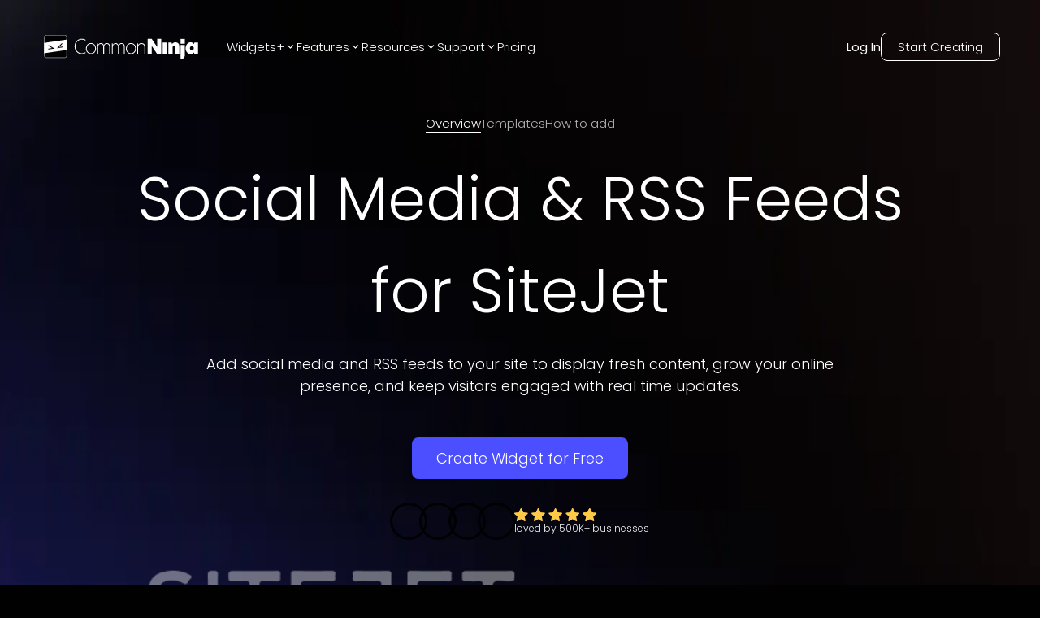

--- FILE ---
content_type: text/html; charset=utf-8
request_url: https://www.commoninja.com/widgets/feeds/sitejet
body_size: 32117
content:
<!DOCTYPE html><html lang="en"><head><meta charSet="utf-8"/><meta name="viewport" content="width=device-width, initial-scale=1"/><link rel="preload" href="/_next/static/media/eafabf029ad39a43-s.p.woff2" as="font" crossorigin="" type="font/woff2"/><link rel="preload" as="image" href="https://website-assets.commoninja.com/assets/1672237892897_header-person-1.webp"/><link rel="preload" as="image" href="https://website-assets.commoninja.com/assets/1672237905508_header-person-2.webp"/><link rel="preload" as="image" href="https://website-assets.commoninja.com/assets/1672237913749_header-person-3.webp"/><link rel="preload" as="image" href="https://website-assets.commoninja.com/assets/1672237920681_header-person-4.webp"/><link rel="preload" as="image" href="https://website-assets.commoninja.com/assets/new-heroes/feed.webp" fetchPriority="high"/><link rel="preload" as="image" href="/assets/parallax/editor.webp" fetchPriority="high"/><link rel="preload" as="image" href="/assets/widget-hero-left.svg"/><link rel="stylesheet" href="/_next/static/css/d0913a0cda51bae6.css" data-precedence="next"/><link rel="preload" as="script" fetchPriority="low" href="/_next/static/chunks/webpack-0441a566469f3d8b.js"/><script src="/_next/static/chunks/fd9d1056-626bb630001e6b3e.js" async=""></script><script src="/_next/static/chunks/8966-8f328901f4d4be6c.js" async=""></script><script src="/_next/static/chunks/main-app-7eb7bbf3b2bd6491.js" async=""></script><script src="/_next/static/chunks/3918-0d889562e8fa24d6.js" async=""></script><script src="/_next/static/chunks/9623-7c6c5d73ca9bd598.js" async=""></script><script src="/_next/static/chunks/1644-fa0c46ee57b536c3.js" async=""></script><script src="/_next/static/chunks/6214-2736199194ed2535.js" async=""></script><script src="/_next/static/chunks/8003-38d399159c8f4b63.js" async=""></script><script src="/_next/static/chunks/2143-69a9a2341020d48b.js" async=""></script><script src="/_next/static/chunks/app/layout-c2545b05cf6e0506.js" async=""></script><script src="/_next/static/chunks/c857e369-66e11b5a916e26f0.js" async=""></script><script src="/_next/static/chunks/2972-49cba63e92d32c87.js" async=""></script><script src="/_next/static/chunks/8661-ea952db36b7e16b2.js" async=""></script><script src="/_next/static/chunks/4491-62cc0a81a41dbe15.js" async=""></script><script src="/_next/static/chunks/6434-60511dcc0ecc2864.js" async=""></script><script src="/_next/static/chunks/7325-a68321d7e753a698.js" async=""></script><script src="/_next/static/chunks/6404-dbe2dce0266f6b4f.js" async=""></script><script src="/_next/static/chunks/6372-21831ec0ccd055b0.js" async=""></script><script src="/_next/static/chunks/5691-ed66875fed6c334d.js" async=""></script><script src="/_next/static/chunks/app/not-found-5018131281826f22.js" async=""></script><script src="/_next/static/chunks/app/(legal)/layout-0fe972789845f544.js" async=""></script><script src="/_next/static/chunks/6349-28fb1bb4c120cbec.js" async=""></script><script src="/_next/static/chunks/1549-519bf60054a2af38.js" async=""></script><script src="/_next/static/chunks/3475-3db3ee7aee1d092e.js" async=""></script><script src="/_next/static/chunks/4392-e035ab439a9b8d01.js" async=""></script><script src="/_next/static/chunks/9520-bc23be6259b6f20a.js" async=""></script><script src="/_next/static/chunks/4741-c1f0d539441d0518.js" async=""></script><script src="/_next/static/chunks/app/(general)/widgets/%5Bslug%5D/%5Bplatform%5D/page-9310db624c65be09.js" async=""></script><link rel="preload" href="https://widgets.embeddable.co/sdk/latest/embeddable.js" as="script"/><title>Social Media &amp; RSS Feeds integration for SiteJet - Free &amp; Easy to Use</title><meta name="description" content="Create Social Media &amp; RSS Feeds for SiteJet to captivate visitors, increase engagement &amp; boost social media presence."/><link rel="canonical" href="https://www.commoninja.com/widgets/feeds/sitejet"/><meta property="og:title" content="Social Media &amp; RSS Feeds integration for SiteJet - Free &amp; Easy to Use"/><meta property="og:description" content="Create Social Media &amp; RSS Feeds for SiteJet to captivate visitors, increase engagement &amp; boost social media presence."/><meta property="og:url" content="https://www.commoninja.com/widgets/feeds/sitejet"/><meta property="og:image" content="https://commonninja-website.s3.us-east-1.amazonaws.com/assets/New+OG/og-social-media&amp;rss-feeds.png"/><meta name="twitter:card" content="summary_large_image"/><meta name="twitter:title" content="Social Media &amp; RSS Feeds integration for SiteJet - Free &amp; Easy to Use"/><meta name="twitter:description" content="Create Social Media &amp; RSS Feeds for SiteJet to captivate visitors, increase engagement &amp; boost social media presence."/><meta name="twitter:image" content="https://commonninja-website.s3.us-east-1.amazonaws.com/assets/New+OG/og-social-media&amp;rss-feeds.png"/><link rel="icon" href="/favicon.ico" type="image/x-icon" sizes="16x16"/><link rel="preconnect" href="https://widgets.embeddable.co" crossorigin="anonymous"/><link rel="preconnect" href="https://www.commonninja.com" crossorigin="anonymous"/><link rel="preload" href="https://website-assets.commoninja.com/distribution/widget-light-hero-editor.webp" as="image" fetchPriority="high"/><meta name="next-size-adjust"/><script src="/_next/static/chunks/polyfills-42372ed130431b0a.js" noModule=""></script><style data-styled="" data-styled-version="6.1.13">:root{--primary-font:'Poppins',sans-serif;--secondary-font:'Open Sans',sans-serif;--blue-50:#ecf1ff;--blue-100:#dde5ff;--blue-200:#c2cfff;--blue-300:#9caeff;--blue-400:#7581ff;--blue-500:#4c4fff;--blue-600:#4236f5;--blue-700:#382ad8;--blue-800:#2e25ae;--blue-900:#292689;--blue-950:#1a1650;--pink-50:#fef2f3;--pink-100:#ffe1e2;--pink-200:#ffc8cb;--pink-300:#ff979c;--pink-400:#fd6c73;--pink-500:#f53e47;--pink-600:#e22029;--pink-700:#be171f;--pink-800:#9d171d;--pink-900:#821a1f;--pink-950:#47080b;--gray-50:#f5f5f5;--gray-100:#e7e7e7;--gray-200:#d1d1d1;--gray-300:#b0b0b0;--gray-400:#888888;--gray-500:#6d6d6d;--gray-600:#5d5d5d;--gray-700:#4f4f4f;--gray-800:#454545;--gray-900:#3d3d3d;--gray-950:#010101;--black:#010101;--white:#fff;--gray:#f5f5f5;--pink:#ff979c;--blue:#4c4fff;--font-size-xs:0.75rem;--font-size-sm:0.875rem;--font-size-md:1rem;--font-size-lg:1.125rem;--font-size-xl:1.25rem;--font-size-2xl:2.125rem;--font-size-3xl:3.125rem;--font-size-4xl:4.6875rem;--font-size-5xl:5.9375rem;--font-size-6xl:10.625rem;}/*!sc*/
*{box-sizing:border-box;}/*!sc*/
html,body,div,span,applet,object,iframe,h1,h2,h3,h4,h5,h6,p,blockquote,pre,a,abbr,acronym,address,big,cite,code,del,dfn,em,img,ins,kbd,q,s,samp,small,strike,strong,sub,sup,tt,b,u,i,center,dl,dt,dd,ol,ul,li,fieldset,form,label,legend,table,caption,tbody,tfoot,thead,tr,th,td,article,aside,canvas,details,embed,figure,figcaption,footer,header,hgroup,menu,nav,output,ruby,section,summary,time,mark,audio,video{margin:0;padding:0;border:0;outline:0;font-size:100%;font:inherit;vertical-align:baseline;background:transparent;}/*!sc*/
article,aside,details,figcaption,figure,footer,header,hgroup,menu,nav,section{display:block;}/*!sc*/
ol,ul{list-style:none;}/*!sc*/
blockquote,q{quotes:none;}/*!sc*/
blockquote:before,blockquote:after,q:before,q:after{content:'';content:none;}/*!sc*/
:focus{outline:0;}/*!sc*/
ins{text-decoration:none;}/*!sc*/
del{text-decoration:line-through;}/*!sc*/
a{text-decoration:none;}/*!sc*/
a:hover{text-decoration:none;}/*!sc*/
strong,b{font-weight:700;}/*!sc*/
html{font-size:100%;color:var(--white);background:var(--black);}/*!sc*/
body{font-weight:300;font-family:var(--primary-font);font-size:var(--font-size-md);overflow-x:hidden;}/*!sc*/
.volume-slider{background:#fff;padding:5px 40px!important;}/*!sc*/
.volume-slider input{padding:0px;background-color:transparent;border:none;}/*!sc*/
input{outline:none!important;padding:8px 20px 8px 35px;font-size:var(--font-size-sm);border:1px solid var(--gray-300);border-radius:5px;color:var(--gray-600);font-weight:300;font-family:var(--primary-font);}/*!sc*/
input::placeholder{color:var(--gray-400);}/*!sc*/
.search-components{position:relative;max-width:440px;margin:0 auto;}/*!sc*/
.search-components .reset{position:absolute;top:6px;right:10px;color:inherit;cursor:pointer;color:gray;}/*!sc*/
.search-components input{padding-right:20px;position:relative;background-image:url("data:image/svg+xml,%3Csvg width='14' height='14' viewBox='0 0 14 14' fill='none' xmlns='http://www.w3.org/2000/svg'%3E%3Cpath d='M9.34938 1.60176C7.21356 -0.533921 3.73735 -0.533921 1.60152 1.60176C-0.53384 3.73791 -0.53384 7.21343 1.60152 9.34958C3.50353 11.251 6.46581 11.4547 8.60025 9.96996C8.64516 10.1825 8.74795 10.3852 8.91324 10.5505L12.0237 13.6608C12.477 14.1131 13.2094 14.1131 13.6604 13.6608C14.1132 13.208 14.1132 12.4756 13.6604 12.0242L10.5499 8.913C10.3856 8.7491 10.1823 8.64586 9.96981 8.60095C11.4556 6.46619 11.2519 3.50457 9.34938 1.60176ZM8.36736 8.36761C6.77278 9.96209 4.17766 9.96209 2.58355 8.36761C0.989897 6.77314 0.989897 4.17866 2.58355 2.58419C4.17766 0.990178 6.77278 0.990178 8.36736 2.58419C9.96194 4.17866 9.96194 6.77314 8.36736 8.36761Z' fill='%23B4B4B4'/%3E%3C/svg%3E%0A");background-position:13px 45%;background-repeat:no-repeat;width:100%;}/*!sc*/
data-styled.g1[id="sc-global-bIytqT1"]{content:"sc-global-bIytqT1,"}/*!sc*/
.jIVPyx{padding:100px 40px 0px;position:relative;}/*!sc*/
.jIVPyx::before{content:"";width:100%;height:100%;position:absolute;top:0;right:0;z-index:-1;opacity:0.7;background:url(/assets/footer-background.webp);background-repeat:no-repeat;background-size:100% 400px;}/*!sc*/
.jIVPyx.big-banner::before{background-size:100% 1400px;}/*!sc*/
.jIVPyx.transparent::before{background:transparent;}/*!sc*/
.jIVPyx .content-wrapper{display:flex;flex-direction:column;max-width:1400px;margin:0 auto;}/*!sc*/
.jIVPyx.dark a,.jIVPyx.dark h2,.jIVPyx.dark p{color:var(--white);}/*!sc*/
.jIVPyx a{display:flex;align-items:center;gap:10px;font-weight:300;font-size:var(--font-size-sm);color:var(--gray-900);max-width:260px;text-align:center;transition:0.2s;margin:9px 0;min-width:48px;}/*!sc*/
.jIVPyx a:hover{opacity:0.7;}/*!sc*/
.jIVPyx a .icon{padding-bottom:1px;}/*!sc*/
@media screen and (min-width: 480px){.jIVPyx a{text-align:left;}}/*!sc*/
.jIVPyx a .icon{font-size:16px;color:inherit;}/*!sc*/
.jIVPyx .subscription-container{width:80%;}/*!sc*/
.jIVPyx .subscription-container p{width:max-content;margin:30px 0 15px;font-size:var(--font-size-lg);}/*!sc*/
.jIVPyx .subscription-container .input-container{border-radius:8px;display:flex;justify-content:space-between;position:relative;}/*!sc*/
.jIVPyx .subscription-container .input-container input{background:none;border:none;z-index:1;padding:5px 0 5px 12px;margin:0;width:80%;font-size:var(--font-size-sm);line-height:21px;color:white;}/*!sc*/
.jIVPyx .subscription-container .input-container input::placeholder{color:var(--gray-300);}/*!sc*/
.jIVPyx .subscription-container .input-container button{position:relative;display:flex;justify-content:center;align-items:center;border:none;background-color:white;border-radius:8px;padding:0px 8px;cursor:pointer;overflow:hidden;}/*!sc*/
.jIVPyx .subscription-container .input-container button::before{content:"";position:absolute;top:0;left:-100%;height:100%;width:100%;border-radius:inherit;background:linear-gradient(
              90deg,
              rgba(76, 79, 255, 0.4),
              rgba(255, 255, 255, 1.1)
            ),linear-gradient(45deg, white, transparent);transition:0.2s;z-index:1;}/*!sc*/
.jIVPyx .subscription-container .input-container button:hover::before{transform:translateX(100%);}/*!sc*/
.jIVPyx .subscription-container .input-container button >svg{z-index:2;}/*!sc*/
.jIVPyx .subscription-container .input-container::after{content:"";position:absolute;inset:0;border-radius:8px;padding:1px;background:white;-webkit-mask:linear-gradient(#fff 0 0) content-box,linear-gradient(#fff 0 0);-webkit-mask-composite:xor;mask-composite:exclude;}/*!sc*/
.jIVPyx .top{padding-bottom:30px;display:grid;}/*!sc*/
@media screen and (min-width: 480px){.jIVPyx .top{grid-template-columns:repeat(1, 1fr);}}/*!sc*/
@media screen and (min-width: 768px){.jIVPyx .top{grid-template-columns:repeat(2, 1fr);}}/*!sc*/
@media screen and (min-width: 992px){.jIVPyx .top{grid-template-columns:repeat(3, 1fr);}}/*!sc*/
@media screen and (min-width: 1280px){.jIVPyx .top{grid-template-columns:repeat(6, 1fr);}}/*!sc*/
@media screen and (min-width: 1536px){.jIVPyx .top{grid-template-columns:repeat(6, 1fr);}}/*!sc*/
.jIVPyx .top .column{display:flex;flex-direction:column;color:var(--gray-900);align-items:center;width:max-content;padding:0 2% 25%;}/*!sc*/
.jIVPyx .top .column.blog-posts a:not(:last-child){overflow:hidden;text-overflow:ellipsis;display:-webkit-box;-webkit-line-clamp:2;line-clamp:2;-webkit-box-orient:vertical;}/*!sc*/
.jIVPyx .top .column h2 svg{display:none;}/*!sc*/
@media screen and (min-width: 480px){.jIVPyx .top .column{align-items:flex-start;}}/*!sc*/
@media screen and (max-width: 768px){.jIVPyx .top .column{align-items:baseline;width:100%;padding:0;}.jIVPyx .top .column:first-child{margin-bottom:10px;}.jIVPyx .top .column:first-child *{margin-left:auto;margin-right:auto;}.jIVPyx .top .column:first-child * button,.jIVPyx .top .column:first-child * input{margin:0;}.jIVPyx .top .column:not(:first-child){overflow:hidden;max-height:65px;transition:all 0.6s;}.jIVPyx .top .column:not(:first-child) h2 svg{display:block;transition:0.3s;rotate:0deg;}.jIVPyx .top .column:not(:first-child).active{max-height:var(--element-height, 400px);}.jIVPyx .top .column:not(:first-child).active h2 svg{rotate:180deg;}.jIVPyx .top .column:not(:first-child) h2{text-align:left;width:100%;padding:20px 0;border-bottom:1px solid #5f5f5f;display:flex;justify-content:space-between;align-items:center;cursor:pointer;}}/*!sc*/
.jIVPyx .top .column h2{font-weight:500;font-size:var(--font-size-md);margin-bottom:10px;}/*!sc*/
.jIVPyx .top .column h2:not(:first-child){margin:30px 0 0px;}/*!sc*/
@media screen and (max-width: 768px){.jIVPyx .top .column h2:not(:first-child){margin-right:auto;margin-left:auto;}}/*!sc*/
.jIVPyx .top .column h2 a{font-weight:inherit;font-size:inherit;margin:0;min-width:auto;cursor:"pointer";}/*!sc*/
.jIVPyx .top .column .social-links{display:flex;gap:12px;padding-right:80px;}/*!sc*/
@media screen and (max-width: 1536px){.jIVPyx .top .column .social-links{padding-right:30px;}}/*!sc*/
@media screen and (max-width: 768px){.jIVPyx .top .column .social-links{padding-right:40px;}}/*!sc*/
@media screen and (max-width: 480px){.jIVPyx .top .column .social-links{padding-right:0px;}}/*!sc*/
.jIVPyx .top .column .social-links a{min-width:max-content;padding:10px;border:1px solid #5f5f5f;border-radius:6px;}/*!sc*/
.jIVPyx .top .column .social-links a svg{width:19px;height:20px;}/*!sc*/
.jIVPyx .top .column .bold-link{font-weight:500;}/*!sc*/
.jIVPyx .bottom{display:flex;justify-content:space-between;gap:30px;margin-bottom:30px;margin-top:-30px;flex-direction:column-reverse;color:var(--gray-600);}/*!sc*/
@media screen and (min-width: 992px){.jIVPyx .bottom{flex-direction:row;}}/*!sc*/
.jIVPyx .bottom small{font-weight:300;font-size:var(--font-size-sm);text-align:center;}/*!sc*/
.jIVPyx .bottom .bottom-links{display:flex;text-transform:uppercase;justify-content:center;flex-wrap:wrap;gap:20px;}/*!sc*/
.jIVPyx .bottom .bottom-links a{color:inherit;}/*!sc*/
@media screen and (min-width: 992px){.jIVPyx .bottom .bottom-links{gap:50px;flex-direction:row;}}/*!sc*/
.jIVPyx.homepage-layout{padding:300px 100px 0;}/*!sc*/
.jIVPyx.homepage-layout::before{display:none;}/*!sc*/
@media screen and (max-width: 768px){.jIVPyx.homepage-layout{padding:150px 50px 0;}}/*!sc*/
@media screen and (max-width: 992px){.jIVPyx.homepage-layout{padding:200px 50px 0;}}/*!sc*/
.jIVPyx.homepage-layout .top{border-top:1px solid var(--white, #fff);padding-top:50px;}/*!sc*/
data-styled.g2[id="sc-blHHSb"]{content:"jIVPyx,"}/*!sc*/
.jzHzFx{transition:0.2s;opacity:0;pointer-events:none;}/*!sc*/
.jzHzFx.show{opacity:1;pointer-events:all;height:unset;}/*!sc*/
.jzHzFx.fixed{position:fixed;z-index:100;top:10px;left:10px;right:10px;}/*!sc*/
.jzHzFx.fixed .links{background-color:var(--black);box-shadow:0px 0px 20px rgba(0, 0, 0, 0.08);margin:0 auto;padding:15px 20px;max-width:1320px;border-radius:17px;border:1px solid #5f5f5f;font-size:15px;}/*!sc*/
.jzHzFx.fixed .links .logo{color:var(--white);}/*!sc*/
.jzHzFx.fixed .links a{color:var(--gray-200);}/*!sc*/
.jzHzFx.fixed .links a.active,.jzHzFx.fixed .links a:hover{color:var(--white);}/*!sc*/
@media screen and (min-width: 768px){.jzHzFx.fixed .links{justify-content:space-between;}}/*!sc*/
.jzHzFx.fixed .how-to-add{display:none;}/*!sc*/
@media screen and (min-width: 768px){.jzHzFx.fixed .how-to-add{display:block;}}/*!sc*/
.jzHzFx.fixed .templates{display:none;}/*!sc*/
@media screen and (min-width: 768px){.jzHzFx.fixed .templates{display:block;}}/*!sc*/
.jzHzFx .links{padding:15px 0;max-width:1320px;display:flex;justify-content:center;margin:0 auto 30px;font-size:15px;}/*!sc*/
@media screen and (min-width: 768px){.jzHzFx .links{margin:30px auto 10px;}.jzHzFx .links.fixed{justify-content:space-between;}}/*!sc*/
.jzHzFx .links .examples{display:none;}/*!sc*/
@media screen and (min-width: 768px){.jzHzFx .links .examples{display:block;}}/*!sc*/
.jzHzFx .links .logo{color:var(--white);align-items:center;gap:20px;font-size:var(--font-size-md);display:none;}/*!sc*/
@media screen and (min-width: 768px){.jzHzFx .links .logo{display:flex;}}/*!sc*/
.jzHzFx .links .logo img{border-radius:50%;}/*!sc*/
.jzHzFx .links ul{display:flex;align-items:center;gap:30px;}/*!sc*/
@media screen and (min-width: 768px){.jzHzFx .links ul{gap:50px;}}/*!sc*/
.jzHzFx .links ul a{color:var(--white);font-weight:300;transition:0.2s;opacity:0.7;border-color:var(--white);}/*!sc*/
.jzHzFx .links ul a.active,.jzHzFx .links ul a:hover{opacity:1;border-bottom:1px solid var(--white);}/*!sc*/
.jzHzFx .links ul .cta-li a{font-size:var(--font-size-sm);background-color:transparent;color:var(--white);border:1px solid var(--white);opacity:1;transition:0.2s;}/*!sc*/
@media screen and (min-width: 768px){.jzHzFx .links ul .cta-li a{font-size:var(--font-size-md);}}/*!sc*/
.jzHzFx .links ul .cta-li a:hover{background:linear-gradient(
            269deg,
            rgba(76, 79, 255, 0) 0%,
            rgba(76, 79, 255, 0.6) 100%
          );border-color:var(--blue-400);}/*!sc*/
data-styled.g5[id="sc-fAUdSK"]{content:"jzHzFx,"}/*!sc*/
.eTyvPJ{position:fixed;left:50%;bottom:30px;z-index:100;transform:translateX(-50%);font-size:var(--font-size-2xl);scale:0.8;padding:10px 40px;border-radius:10px;box-shadow:0 5px 15px rgba(0, 0, 0, 0.25);transform-origin:0% 50%;cursor:pointer;background-color:var(--blue-500);border:none;color:white;transition:0.2s;font-weight:500;font-family:var(--primary-font);display:flex;justify-content:center;align-items:center;gap:5px;width:fit-content;}/*!sc*/
@media screen and (max-width: 768px){.eTyvPJ{font-size:var(--font-size-xl);padding:10px 30px;scale:1;}}/*!sc*/
.eTyvPJ:hover{background-color:var(--blue-700);color:white;}/*!sc*/
.eTyvPJ:active{background-color:var(--blue-300);color:white;}/*!sc*/
.eTyvPJ:disabled{opacity:0.3;pointer-events:none;}/*!sc*/
.eTyvPJ.shake{animation:tilt-shaking 0.15s linear infinite;}/*!sc*/
@keyframes tilt-shaking{0%{rotate:0deg;}25%{rotate:5deg;}50%{rotate:0deg;}75%{rotate:-5deg;}100%{rotate:0deg;}}/*!sc*/
data-styled.g6[id="sc-dntaoT"]{content:"eTyvPJ,"}/*!sc*/
.fEMGfa{cursor:pointer;background-color:var(--blue-500);border:none;color:white;border-radius:5px;padding:5px 15px;transition:0.2s;font-weight:500;font-size:var(--font-size-md);font-family:var(--primary-font);display:flex;justify-content:center;align-items:center;gap:5px;width:fit-content;}/*!sc*/
.fEMGfa:hover{background-color:var(--blue-700);color:white;}/*!sc*/
.fEMGfa:active{background-color:var(--blue-300);color:white;}/*!sc*/
.fEMGfa:disabled{opacity:0.3;pointer-events:none;}/*!sc*/
data-styled.g7[id="sc-ivxoEo"]{content:"fEMGfa,"}/*!sc*/
.jyHUVM{background-color:var(--blue-500);position:relative;padding:12px 30px;margin:0 auto 30px;border-radius:8px;border:none;font-weight:300;font-size:var(--font-size-md);color:white;background-color:var(--blue-500);display:flex;justify-content:center;align-items:center;gap:5px;width:fit-content;overflow:hidden;}/*!sc*/
@media screen and (min-width: 768px){.jyHUVM{font-size:var(--font-size-lg);}}/*!sc*/
.jyHUVM::before{content:"";position:absolute;top:0;left:101%;width:100%;height:100%;transition:0.2s;z-index:1;background:linear-gradient(270deg, #ff979c 0%, #4c4fff 100%);}/*!sc*/
.jyHUVM:hover::before{transform:translateX(-100%);}/*!sc*/
.jyHUVM .text-overlay{z-index:2;}/*!sc*/
data-styled.g13[id="sc-keTIit"]{content:"jyHUVM,"}/*!sc*/
.dXQNVb{align-items:center;height:80px;padding:0 20px;text-align:left;display:none;position:absolute;top:0;left:0;width:100%;height:auto;z-index:99999;transform:translateY(-100px);transition:transform 0.3s ease;}/*!sc*/
.dXQNVb.visible{transform:translateY(0);background:#050505de;margin:10px auto;width:97%;left:1.5%;border-radius:17px;}/*!sc*/
.dXQNVb:not(.in-on-top){background:#050505de;margin:10px auto;width:97%;left:1.5%;border-radius:17px;position:fixed;}/*!sc*/
.dXQNVb.in-on-top{position:absolute;transform:translateY(0);}/*!sc*/
.dXQNVb.fix-position{position:relative;transform:translateY(0);margin:0;}/*!sc*/
.dXQNVb.add-background{background:rgb(9, 10, 59);background:linear-gradient(
			90deg,
			rgba(9, 10, 59, 1) 0%,
			rgba(1, 1, 1, 1) 9%
		);}/*!sc*/
.dXQNVb.light-mode{background-color:var(--white);box-shadow:0px 0px 8px 0px rgba(0, 0, 0, 0.3);}/*!sc*/
.dXQNVb.light-mode.in-on-top{box-shadow:none;}/*!sc*/
.dXQNVb.light-mode nav .links-divider a,.dXQNVb.light-mode nav .links-divider .link,.dXQNVb.light-mode nav .links-divider .section-label{color:var(--black);}/*!sc*/
.dXQNVb.light-mode nav .links-divider .login,.dXQNVb.light-mode nav .links-divider .start-creating{border-color:var(--black);}/*!sc*/
.dXQNVb.light-mode nav .links-divider .login.start-creating:hover,.dXQNVb.light-mode nav .links-divider .start-creating.start-creating:hover{background:linear-gradient(
						269deg,
						rgba(76, 79, 255, 0) 0%,
						rgba(76, 79, 255, 0.25) 100%
					);border-color:var(--blue-300);}/*!sc*/
.dXQNVb.light-mode .company a:hover,.dXQNVb.light-mode .community a:hover,.dXQNVb.light-mode .apps a:hover{background:linear-gradient(
					269deg,
					rgba(76, 79, 255, 0) 0%,
					rgba(76, 79, 255, 0.25) 100%
				);}/*!sc*/
@media screen and (min-width: 768px){.dXQNVb{padding:20px 30px;}}/*!sc*/
@media screen and (min-width: 1100px){.dXQNVb{display:flex;}}/*!sc*/
.dXQNVb nav{width:1320px;margin:0 auto;display:flex;align-items:center;justify-content:space-between;font-size:15px;}/*!sc*/
.dXQNVb nav a{color:var(--white);}/*!sc*/
.dXQNVb nav .links-divider{display:flex;align-items:center;}/*!sc*/
.dXQNVb nav .links-divider .links{align-items:center;gap:30px;margin-left:30px;display:flex;}/*!sc*/
.dXQNVb nav .links-divider .links .link-wrapper{position:relative;}/*!sc*/
.dXQNVb nav .links-divider .links .link-wrapper::before{content:'';position:absolute;top:100%;left:0;width:100%;height:15px;}/*!sc*/
.dXQNVb nav .links-divider.right-side{gap:30px;}/*!sc*/
.dXQNVb nav .links-divider a,.dXQNVb nav .links-divider .link,.dXQNVb nav .links-divider .section-label{color:var(--white);font-weight:300;transition:0.2s;}/*!sc*/
.dXQNVb nav .links-divider a.section-label,.dXQNVb nav .links-divider .link.section-label,.dXQNVb nav .links-divider .section-label.section-label{display:flex;align-items:center;justify-content:center;gap:5px;}/*!sc*/
.dXQNVb nav .links-divider a.section-label:hover,.dXQNVb nav .links-divider .link.section-label:hover,.dXQNVb nav .links-divider .section-label.section-label:hover,.dXQNVb nav .links-divider a.section-label.show,.dXQNVb nav .links-divider .link.section-label.show,.dXQNVb nav .links-divider .section-label.section-label.show{color:var(--blue-400);}/*!sc*/
.dXQNVb nav .links-divider a.login,.dXQNVb nav .links-divider .link.login,.dXQNVb nav .links-divider .section-label.login{position:relative;font-weight:400;padding-bottom:1px;}/*!sc*/
.dXQNVb nav .links-divider a.login::before,.dXQNVb nav .links-divider .link.login::before,.dXQNVb nav .links-divider .section-label.login::before{content:'';position:absolute;top:calc(100% + 2px);left:0;width:0;height:1px;border-radius:5px;background-color:var(--blue-400);transition:0.3s;}/*!sc*/
.dXQNVb nav .links-divider a.login:hover,.dXQNVb nav .links-divider .link.login:hover,.dXQNVb nav .links-divider .section-label.login:hover{color:var(--blue-400);}/*!sc*/
.dXQNVb nav .links-divider a.login:hover::before,.dXQNVb nav .links-divider .link.login:hover::before,.dXQNVb nav .links-divider .section-label.login:hover::before{width:100%;}/*!sc*/
.dXQNVb nav .links-divider a.start-creating,.dXQNVb nav .links-divider .link.start-creating,.dXQNVb nav .links-divider .section-label.start-creating{border-radius:8px;padding:5px 20px;border:1px solid var(--white);transition:all 0.2s;}/*!sc*/
.dXQNVb nav .links-divider a.start-creating:hover,.dXQNVb nav .links-divider .link.start-creating:hover,.dXQNVb nav .links-divider .section-label.start-creating:hover{background:linear-gradient(
							269deg,
							rgba(76, 79, 255, 0) 0%,
							rgba(76, 79, 255, 0.6) 100%
						);border-color:var(--blue-400);}/*!sc*/
.dXQNVb nav .links-divider a.logo,.dXQNVb nav .links-divider .link.logo,.dXQNVb nav .links-divider .section-label.logo{display:flex;align-items:center;justify-content:center;}/*!sc*/
data-styled.g16[id="sc-cHqXqK"]{content:"dXQNVb,"}/*!sc*/
.hCXbsl{position:absolute;top:0;left:0;width:100%;height:auto;z-index:99999;transform:translateY(-100px);transition:transform 0.3s ease;}/*!sc*/
@media screen and (min-width: 1100px){.hCXbsl{display:none;}}/*!sc*/
.hCXbsl.visible{transform:translateY(0);background:#050505de;margin:10px auto;width:97%;left:1.5%;border-radius:17px;}/*!sc*/
.hCXbsl:not(.in-on-top){background:#050505de;margin:10px auto;width:97%;left:1.5%;border-radius:17px;position:fixed;}/*!sc*/
.hCXbsl.add-background{background:rgb(9, 10, 59);background:linear-gradient(
			90deg,
			rgba(9, 10, 59, 1) 0%,
			rgba(1, 1, 1, 1) 9%
		);}/*!sc*/
.hCXbsl.in-on-top{position:absolute;top:100px;transform:translateY(-100px);transition-duration:0.05s;}/*!sc*/
.hCXbsl.fix-position{position:relative;transform:translateY(0);margin:0;}/*!sc*/
.hCXbsl nav{margin:0 auto;height:60px;padding:0 20px;display:flex;align-items:center;justify-content:space-between;max-width:1580px;}/*!sc*/
.hCXbsl nav .logo{display:flex;}/*!sc*/
.hCXbsl nav .hamburger{cursor:pointer;color:var(--gray-600);transition:0.2s;}/*!sc*/
data-styled.g17[id="sc-jtQUzJ"]{content:"hCXbsl,"}/*!sc*/
.hPCALV{position:fixed;left:0;top:0;bottom:0;width:270px;z-index:99999;background-color:var(--black);padding:25px;transition:0.2s;transform:translateX(-270px);text-align:left;display:grid;grid-template-rows:50px 1fr max-content;grid-template-areas:"top" "content" "bottom";}/*!sc*/
.hPCALV.opened{transform:translateX(0);}/*!sc*/
@media screen and (min-width: 1100px){.hPCALV.opened{transform:translateX(-270px);}}/*!sc*/
.hPCALV .top{grid-area:top;height:100px;}/*!sc*/
.hPCALV .content{grid-area:content;width:100%;overflow:auto;}/*!sc*/
.hPCALV .content nav{display:flex;flex-direction:column;gap:2px;width:100%;}/*!sc*/
.hPCALV .content nav a{padding:5px 10px;border-radius:5px;transition:0.2s;color:var(--white);}/*!sc*/
.hPCALV .content nav a.active,.hPCALV .content nav a:hover{background:linear-gradient(
            269deg,
            rgba(76, 79, 255, 0) 0%,
            rgba(76, 79, 255, 0.6) 100%
          );}/*!sc*/
.hPCALV .content nav .sub-items .title{padding-left:10px;margin:15px 0 5px;font-size:var(--font-size-xs);color:var(--gray-400);font-weight:500;}/*!sc*/
.hPCALV .content nav .sub-items .items{display:flex;flex-direction:column;}/*!sc*/
.hPCALV .bottom{grid-area:bottom;display:flex;flex-direction:column;gap:20px;padding:20px 0;}/*!sc*/
.hPCALV .bottom a{color:white;}/*!sc*/
.hPCALV .bottom .start-creating{border-radius:8px;padding:5px 20px;width:max-content;border:1px solid var(--white);}/*!sc*/
.hPCALV .bottom .start-creating:hover{background:linear-gradient(
          269deg,
          rgba(76, 79, 255, 0) 0%,
          rgba(76, 79, 255, 0.6) 100%
        );}/*!sc*/
.hPCALV img{cursor:pointer;}/*!sc*/
data-styled.g18[id="sc-cEzcPc"]{content:"hPCALV,"}/*!sc*/
.bLHrlL{border-radius:10px;background-color:var(--black);border:1px solid #5f5f5f;box-shadow:0px 0px 20px 0px rgba(0, 0, 0, 0.8);padding:10px 20px;display:flex;transition:0.2s;position:absolute;top:calc(100% + 10px);left:-40px;opacity:0;pointer-events:none;z-index:1000;transform:scale(0.9);}/*!sc*/
.bLHrlL.apps{padding:20px 30px;}/*!sc*/
.bLHrlL.show{transform:scale(1);pointer-events:all;opacity:1;}/*!sc*/
.bLHrlL.light-mode{background-color:var(--white);border:none;box-shadow:0px 0px 20px 0px rgba(0, 0, 0, 0.08);}/*!sc*/
.bLHrlL.light-mode .apps .column:nth-child(3){border-right:1px solid var(--gray-100);}/*!sc*/
.bLHrlL.light-mode .apps .column .title{color:var(--black);}/*!sc*/
.bLHrlL a{min-width:185px;padding:5px 10px;line-height:1.8;border-radius:5px;transition:0.2s;font-weight:300;color:var(--white);display:flex;align-items:center;gap:10px;cursor:pointer;font-size:var(--font-size-sm);}/*!sc*/
.bLHrlL a:hover{background:linear-gradient(
        269deg,
        rgba(76, 79, 255, 0) 0%,
        rgba(76, 79, 255, 0.6) 100%
      );}/*!sc*/
.bLHrlL .community{display:grid;grid-template-columns:1fr 1fr;grid-template-rows:1fr 1fr 1fr;gap:5px;}/*!sc*/
.bLHrlL .company{display:grid;grid-template-columns:1fr 1fr;grid-template-rows:1fr 1fr;gap:5px;}/*!sc*/
.bLHrlL .apps{display:grid;grid-template-columns:repeat(4, 1fr);width:680px;}/*!sc*/
.bLHrlL .apps .column{display:flex;flex-direction:column;gap:5px;font-size:var(--font-size-sm);max-width:185px;}/*!sc*/
.bLHrlL .apps .column.more{padding-left:20px;}/*!sc*/
.bLHrlL .apps .column.more a{color:var(--blue-400);width:155px;align-items:center;}/*!sc*/
.bLHrlL .apps .column.more a .icon{font-size:15px;}/*!sc*/
.bLHrlL .apps .column:nth-child(3){border-right:1px solid var(--gray-600);}/*!sc*/
.bLHrlL .apps .column .title{font-weight:500;color:var(--white);padding-left:10px;font-size:var(--font-size-md);}/*!sc*/
.bLHrlL .apps .column a{display:flex;align-items:flex-start;gap:10px;min-width:fit-content;cursor:pointer;}/*!sc*/
.bLHrlL .apps .column a.widget{overflow:hidden;text-overflow:ellipsis;display:-webkit-box;-webkit-line-clamp:1;line-clamp:1;-webkit-box-orient:vertical;}/*!sc*/
.bLHrlL .apps .column a img{border-radius:50%;margin-right:10px;margin-bottom:-4px;}/*!sc*/
data-styled.g19[id="sc-ovuCP"]{content:"bLHrlL,"}/*!sc*/
.gUGvDw{color:inherit;background:none!important;width:fit-content;padding:0!important;display:flex;align-items:center;gap:15px;flex-wrap:wrap;justify-content:center;margin:0 auto;}/*!sc*/
.gUGvDw ul[aria-label='avatar group'] span{box-shadow:0 0 0 3px var(--black);background:none;}/*!sc*/
.gUGvDw .rating >svg path{fill:#ffca46;}/*!sc*/
.gUGvDw .rating >p{color:#f5f5f5;}/*!sc*/
@media screen and (max-width: 992px){.gUGvDw{margin-bottom:50px;}}/*!sc*/
.gUGvDw .rating{display:flex;flex-direction:column;gap:5px;}/*!sc*/
.gUGvDw .rating p{font-size:var(--font-size-xs);font-weight:300;text-align:left;}/*!sc*/
@media screen and (min-width: 480px){.gUGvDw{justify-content:center;}}/*!sc*/
data-styled.g21[id="sc-eauhAA"]{content:"gUGvDw,"}/*!sc*/
.iJkicQ{text-align:center;background:url(/assets/hero-bg.webp);background-size:100% 100%;background-repeat:no-repeat;background-position:center 0%;padding:10px 0px 50px;}/*!sc*/
@media screen and (min-width: 992px){.iJkicQ{padding:20px 0px 50px;}}/*!sc*/
.iJkicQ .hero-wrapper{position:relative;}/*!sc*/
.iJkicQ .hero-wrapper h1{margin:0 auto;max-width:1100px;margin-bottom:20px;font-size:var(--font-size-2xl);text-align:left;padding:0 20px;}/*!sc*/
.iJkicQ .hero-wrapper h1.coming-soon{position:relative;}/*!sc*/
@media screen and (min-width: 480px){.iJkicQ .hero-wrapper h1.coming-soon{width:fit-content;}}/*!sc*/
.iJkicQ .hero-wrapper h1.coming-soon::after{content:"Coming Soon";position:absolute;right:-10px;top:-13px;font-size:12px;padding:5px 15px;border-radius:5px;background-color:var(--blue-500);box-shadow:rgba(100, 100, 111, 0.2) 0px 7px 29px 0px;transform:rotate(10deg);}/*!sc*/
@media screen and (min-width: 480px){.iJkicQ .hero-wrapper h1{text-align:center;font-size:var(--font-size-3xl);}}/*!sc*/
@media screen and (min-width: 768px){.iJkicQ .hero-wrapper h1{text-align:center;font-size:var(--font-size-4xl);}}/*!sc*/
.iJkicQ .hero-wrapper h2{font-size:var(--font-size-lg);max-width:780px;font-weight:300;margin:0 auto;text-align:left;padding:0 20px;}/*!sc*/
@media screen and (min-width: 480px){.iJkicQ .hero-wrapper h2{text-align:center;}}/*!sc*/
@media screen and (min-width: 768px){.iJkicQ .hero-wrapper h2{max-width:850px;}}/*!sc*/
.iJkicQ .hero-wrapper .button-wrapper{margin:30px auto 30px 0;display:flex;flex-direction:column;align-items:flex-start;padding:0 20px;}/*!sc*/
@media screen and (min-width: 480px){.iJkicQ .hero-wrapper .button-wrapper{align-items:center;margin:30px auto 80px;}}/*!sc*/
@media screen and (min-width: 768px){.iJkicQ .hero-wrapper .button-wrapper{margin:50px auto 80px;font-size:var(--font-size-xl);}}/*!sc*/
.iJkicQ .hero-img-wrapper{position:relative;margin:0 auto;}/*!sc*/
.iJkicQ .hero-img-wrapper .platform-img-wrapper{transform:translate(0, -50%) scale(1.8);left:22%;position:absolute;opacity:0.4;}/*!sc*/
.iJkicQ .hero-img-wrapper .platform-img-wrapper img{min-height:60px;max-width:600px;max-height:600px;object-fit:contain;position:relative!important;}/*!sc*/
.iJkicQ .social-proof-wrapper{margin-top:100px;margin-bottom:100px;}/*!sc*/
data-styled.g24[id="sc-iuUfFv"]{content:"iJkicQ,"}/*!sc*/
.lmEIVX.parallax-container{position:relative;transition-timing-function:ease!important;width:1100px;margin:auto;object-fit:cover;}/*!sc*/
.lmEIVX.parallax-container *:not(.editor-container){position:absolute;z-index:2;top:0;right:0;}/*!sc*/
.lmEIVX.parallax-container .editor-container{width:100%;transition:all 0.4s;transform:perspective(1200px) rotateX(var(--rotate-x, 0)) rotateY(var(--rotate-y, 0));}/*!sc*/
.lmEIVX.parallax-container .editor-dashboard,.lmEIVX.parallax-container .layouts-and-skins,.lmEIVX.parallax-container .plugin{transition:all 0.5s;}/*!sc*/
.lmEIVX.parallax-container .layouts-and-skins{width:100%;height:100%;transform:perspective(1400px) rotateX(var(--rotate-x, 0)) rotateY(var(--rotate-y, 0)) translate(var(--translate-x, 0), var(--translate-y, 0));}/*!sc*/
.lmEIVX.parallax-container .layouts-and-skins .layouts{top:18.5%;left:80.5%;width:19.5%;}/*!sc*/
.lmEIVX.parallax-container .layouts-and-skins .skins{top:72%;left:74.5%;width:22.6%;}/*!sc*/
.lmEIVX.parallax-container .editor-dashboard{top:22%;left:10%;width:19.5%;transform:perspective(1200px) rotateX(var(--rotate-x, 0)) rotateY(var(--rotate-y, 0)) translate(var(--translate-x, 0), var(--translate-y, 0));}/*!sc*/
.lmEIVX.parallax-container .plugin{width:43%;top:16%;left:30.5%;transform:perspective(1200px) rotateX(var(--rotate-plugin-x, 0)) rotateY(var(--rotate-y, 0)) translate(var(--translate-plugin-x, 0), var(--translate-plugin-y, 0));}/*!sc*/
@media screen and (max-width: 768px){.lmEIVX.parallax-container{width:145%;max-width:none;}.lmEIVX.parallax-container .editor-dashboard{animation:editor-dashboard-float 5.5s linear reverse infinite;}.lmEIVX.parallax-container .plugin{animation:plugin-float 4s linear infinite;}}/*!sc*/
@keyframes plugin-float{0%{transform:translateY(0);}50%{transform:translateY(-5px);}100%{transform:translateY(0px);}}/*!sc*/
@keyframes editor-dashboard-float{0%{transform:translateY(0);}50%{transform:translateY(-8px);}100%{transform:translateY(0px);}}/*!sc*/
data-styled.g26[id="sc-eUlrpB"]{content:"lmEIVX,"}/*!sc*/
.exdYie{max-width:1240px;margin:120px auto -40px;padding:0 20px;display:grid;grid-template-columns:repeat(3, 1fr);gap:20px;}/*!sc*/
@media screen and (max-width: 768px){.exdYie{grid-template-columns:repeat(1, 1fr);}}/*!sc*/
.exdYie.light-mode .quote p{color:var(--black);}/*!sc*/
.exdYie .quote{display:flex;flex-direction:column;gap:10px;align-items:flex-start;text-align:left;background-color:#fff;border:1px solid var(--gray-100);border-radius:10px;padding:20px;color:var(--black);}/*!sc*/
.exdYie .quote p{position:relative;}/*!sc*/
.exdYie .quote p::before{content:"“";font-size:20px;margin-right:3px;line-height:1;}/*!sc*/
.exdYie .quote p::after{content:"“";font-size:20px;margin-left:3px;line-height:1;}/*!sc*/
data-styled.g27[id="sc-geXuza"]{content:"exdYie,"}/*!sc*/
.kYckko{color:var(--gray-900);max-width:1420px;margin:0 auto;padding-top:200px;padding:50px 20px;}/*!sc*/
@media screen and (min-width: 992px){.kYckko{padding:100px 40px;}}/*!sc*/
.kYckko h2{margin:0 auto 50px;font-size:var(--font-size-2xl);text-align:center;font-weight:600;}/*!sc*/
@media screen and (min-width: 768px){.kYckko h2{font-size:var(--font-size-3xl);}}/*!sc*/
.kYckko h2 span{color:var(--blue);}/*!sc*/
.kYckko .benefits{display:flex;flex-wrap:wrap;gap:50px;}/*!sc*/
.kYckko .benefits .card{flex:300px;}/*!sc*/
.kYckko .benefits .card h3{font-size:var(--font-size-lg);margin-bottom:10px;font-weight:500;}/*!sc*/
@media screen and (min-width: 768px){.kYckko .benefits .card h3{font-size:var(--font-size-xl);}}/*!sc*/
.kYckko .benefits .card p{font-size:var(--font-size-md);font-weight:300;}/*!sc*/
@media screen and (min-width: 768px){.kYckko .benefits .card p{font-size:var(--font-size-md);}}/*!sc*/
data-styled.g28[id="sc-hJRrWL"]{content:"kYckko,"}/*!sc*/
.foBAgX{color:var(--gray-900);max-width:1420px;margin:0 auto;display:flex;flex-wrap:wrap;gap:50px;flex-direction:column;padding:50px 20px;}/*!sc*/
@media screen and (min-width: 992px){.foBAgX{padding:100px 40px;}}/*!sc*/
.foBAgX .card:nth-child(even){flex-direction:row-reverse;}/*!sc*/
.foBAgX .benefits{display:flex;flex-wrap:wrap;gap:30px;margin:100px 0;}/*!sc*/
@media screen and (min-width: 768px){.foBAgX .benefits{gap:50px;}}/*!sc*/
.foBAgX .benefits .card{flex:300px;}/*!sc*/
.foBAgX .benefits .card img{width:30px;height:30px;object-fit:contain;}/*!sc*/
@media screen and (min-width: 768px){.foBAgX .benefits .card img{width:30px;height:30px;}}/*!sc*/
.foBAgX .benefits .card h3{font-weight:600;font-size:var(--font-size-lg);margin:20px 0 10px;}/*!sc*/
@media screen and (min-width: 768px){.foBAgX .benefits .card h3{margin:30px 0 10px;font-size:var(--font-size-xl);}}/*!sc*/
.foBAgX .benefits .card p{font-size:var(--font-size-md);font-weight:300;}/*!sc*/
@media screen and (min-width: 768px){.foBAgX .benefits .card p{font-size:var(--font-size-lg);}}/*!sc*/
data-styled.g29[id="sc-fwzISk"]{content:"foBAgX,"}/*!sc*/
.fYzXzJ{display:flex;align-items:center;justify-content:space-between;gap:30px;flex-direction:column-reverse;}/*!sc*/
@media screen and (min-width: 992px){.fYzXzJ{flex-direction:row;}}/*!sc*/
@media screen and (min-width: 1280px){.fYzXzJ{gap:50px;}}/*!sc*/
.fYzXzJ +.commonninja_component{margin-top:-100px;}/*!sc*/
.fYzXzJ.dark .content{color:var(--white);}/*!sc*/
.fYzXzJ.full-width .content .details-wrapper .wrapper p{max-width:100%;}/*!sc*/
@media screen and (min-width: 992px){.fYzXzJ.full-width .content .details-wrapper .wrapper p{max-width:100%;}}/*!sc*/
.fYzXzJ.full-width.rtl,.fYzXzJ.full-width.ltr,.fYzXzJ.full-width.ttb{display:block;}/*!sc*/
.fYzXzJ.rtl{flex-direction:column-reverse;}/*!sc*/
@media screen and (min-width: 992px){.fYzXzJ.rtl{flex-direction:row-reverse;}}/*!sc*/
.fYzXzJ.ttb{flex-direction:column;}/*!sc*/
.fYzXzJ.ttb .content .details-wrapper .wrapper p{max-width:100%!important;}/*!sc*/
.fYzXzJ .widget-wrapper{display:flex;flex-direction:column;gap:10px;align-items:center;}/*!sc*/
.fYzXzJ .feature-img-wrapper{display:flex;flex-direction:column;gap:10px;}/*!sc*/
.fYzXzJ .feature-img-wrapper img{max-width:100%;height:100%;}/*!sc*/
.fYzXzJ .feature-img-wrapper .caption{font-size:var(--font-size-sm);text-align:center;}/*!sc*/
.fYzXzJ .content{color:var(--black);}/*!sc*/
.fYzXzJ .content .icon-wrapper{width:fit-content;background-color:var(--gray-100);border:1px solid var(--gray-200);padding:10px;border-radius:5px;display:flex;align-items:center;justify-content:center;margin-bottom:20px;}/*!sc*/
.fYzXzJ .content .details-wrapper{display:flex;flex-direction:column;max-width:650px;}/*!sc*/
.fYzXzJ .content .details-wrapper.wide{max-width:100%;}/*!sc*/
.fYzXzJ .content .details-wrapper.mini{gap:30px;}/*!sc*/
@media screen and (min-width: 992px){.fYzXzJ .content .details-wrapper.mini{gap:50px;}}/*!sc*/
.fYzXzJ .content .details-wrapper .checked{display:flex;flex-direction:column;gap:10px;margin-top:10px;}/*!sc*/
.fYzXzJ .content .details-wrapper .checked p{display:flex;align-items:center;gap:12px;font-weight:300;font-size:var(--font-size-md);max-width:650px;}/*!sc*/
@media screen and (min-width: 992px){.fYzXzJ .content .details-wrapper .checked p{font-size:var(--font-size-lg);}}/*!sc*/
.fYzXzJ .content .details-wrapper .checked p .icon{min-width:14px;}/*!sc*/
.fYzXzJ .content .details-wrapper .wrapper .html a{display:initial;}/*!sc*/
.fYzXzJ .content .details-wrapper .wrapper .html ul{padding-left:20px;margin:15px 0;}/*!sc*/
.fYzXzJ .content .details-wrapper .wrapper .html ul li{margin:5px 0;position:relative;}/*!sc*/
.fYzXzJ .content .details-wrapper .wrapper .html ul li::before{content:'.';color:var(--blue);font-size:50px;position:absolute;left:-20px;top:-38px;color:var(--blue);}/*!sc*/
.fYzXzJ .content .details-wrapper .wrapper .html ol{list-style:decimal;padding-left:20px;margin:15px 0;}/*!sc*/
.fYzXzJ .content .details-wrapper .wrapper .html ol li{margin:5px 0;}/*!sc*/
.fYzXzJ .content .details-wrapper .wrapper .html ol li::before{display:none;}/*!sc*/
.fYzXzJ .content .details-wrapper .wrapper .html ol li span{padding:0 0 10px 10px;display:block;}/*!sc*/
.fYzXzJ .content .details-wrapper .wrapper .html ol li::marker{font-weight:500;}/*!sc*/
.fYzXzJ .content .details-wrapper .wrapper h2{font-size:var(--font-size-xl);margin-bottom:10px;font-weight:500;}/*!sc*/
.fYzXzJ .content .details-wrapper .wrapper h2.mini{font-size:var(--font-size-xl);margin-bottom:20px;}/*!sc*/
.fYzXzJ .content .details-wrapper .wrapper h3{font-size:var(--font-size-lg);margin-bottom:20px;}/*!sc*/
@media screen and (min-width: 1280px){.fYzXzJ .content .details-wrapper .wrapper h3{font-size:var(--font-size-xl);}}/*!sc*/
.fYzXzJ .content .details-wrapper .wrapper p{font-weight:300;font-size:var(--font-size-md);max-width:600px;opacity:0.6;}/*!sc*/
@media screen and (min-width: 992px){.fYzXzJ .content .details-wrapper .wrapper p{max-width:700px;}}/*!sc*/
.fYzXzJ .content a{margin-top:20px;color:var(--blue);display:flex;align-items:center;gap:10px;transition:0.2s;font-size:var(--font-size-md);background-color:none;background:none;padding:0;}/*!sc*/
.fYzXzJ .content a:hover{color:var(--blue-300);}/*!sc*/
.fYzXzJ .content a .icon{padding-top:2.5px;}/*!sc*/
data-styled.g30[id="sc-hbtGpV"]{content:"fYzXzJ,"}/*!sc*/
.fREfLG{max-width:1420px;margin:0 auto;position:relative;background-color:var(--gray-950);border-radius:10px;color:var(--white);text-align:center;overflow:hidden;padding:50px 20px;border:1px solid #eeeeee;}/*!sc*/
.fREfLG .rich-text >:first-child{margin-top:0;}/*!sc*/
.fREfLG .rich-text >:last-child{margin-bottom:0;}/*!sc*/
@media screen and (min-width: 768px){.fREfLG{padding:100px 30px;}}/*!sc*/
.fREfLG h3{font-size:var(--font-size-2xl);max-width:700px;margin:0 auto;z-index:10;position:relative;}/*!sc*/
.fREfLG p{font-weight:300;font-size:var(--font-size-md);max-width:800px;z-index:10;position:relative;margin:20px auto 30px;}/*!sc*/
.fREfLG p.small{margin:10px auto 15px;}/*!sc*/
@media screen and (min-width: 768px){.fREfLG p{margin:30px auto 50px;font-size:var(--font-size-lg);}.fREfLG p.small{margin:15px auto 25px;}}/*!sc*/
.fREfLG a{margin:30px auto 0;z-index:10;position:relative;cursor:pointer;font-size:var(--font-size-md);padding:12px 25px;}/*!sc*/
.fREfLG a.small{margin:15px auto 0;}/*!sc*/
@media screen and (min-width: 768px){.fREfLG a{padding:16px 30px;font-size:var(--font-size-lg);margin:50px auto 0;}.fREfLG a.small{margin:25px auto 0;}}/*!sc*/
.fREfLG .icons-left{position:absolute;z-index:1;transform:scale(0.5);left:-230px;bottom:-220px;opacity:0;}/*!sc*/
@media screen and (min-width: 768px){.fREfLG .icons-left{transform:scale(0.8);opacity:1;left:-270px;bottom:10px;}}/*!sc*/
@media screen and (min-width: 1280px){.fREfLG .icons-left{transform:scale(1);left:-25px;bottom:-25px;}}/*!sc*/
.fREfLG .icons-right{position:absolute;right:-250px;top:220px;z-index:1;transform:scale(0.5);opacity:0;}/*!sc*/
@media screen and (min-width: 768px){.fREfLG .icons-right{transform:scale(0.8);opacity:1;right:-230px;top:0px;}}/*!sc*/
@media screen and (min-width: 1280px){.fREfLG .icons-right{transform:scale(1);right:-5px;top:-15px;}}/*!sc*/
data-styled.g31[id="sc-bMTdWJ"]{content:"fREfLG,"}/*!sc*/
.csOycQ{padding:50px 20px;}/*!sc*/
@media screen and (min-width: 992px){.csOycQ{padding:100px 40px;}}/*!sc*/
.csOycQ h2{text-align:center;font-size:var(--font-size-2xl);color:var(--gray-900);max-width:920px;margin:0 auto 50px;}/*!sc*/
.csOycQ .show-more{margin:50px auto;color:var(--blue-500);background:none;font-size:var(--font-size-sm);}/*!sc*/
.csOycQ .show-more .icon{padding-top:2px;}/*!sc*/
@media screen and (min-width: 768px){.csOycQ .show-more{font-size:var(--font-size-md);}}/*!sc*/
.csOycQ .show-more:hover{background:none;color:var(--blue-300);}/*!sc*/
.csOycQ .companies-wrapper{display:flex;align-items:center;justify-content:center;max-width:1200px;flex-wrap:wrap;margin:0 auto;gap:15px;}/*!sc*/
.csOycQ .companies-wrapper img{transform:scale(0.9);}/*!sc*/
@media screen and (min-width: 768px){.csOycQ .companies-wrapper img{transform:scale(1);}}/*!sc*/
@media screen and (min-width: 768px){.csOycQ .companies-wrapper{gap:40px;font-size:var(--font-size-3xl);}}/*!sc*/
data-styled.g32[id="sc-jhZTHU"]{content:"csOycQ,"}/*!sc*/
.hDZKXI{max-width:1200px;margin:0 auto;color:var(--gray-900);padding:100px 20px;font-family:var(--secondary-font);}/*!sc*/
.hDZKXI.dark{background-color:var(--gray-700);color:var(--white);}/*!sc*/
.hDZKXI h3{font-size:var(--font-size-2xl);text-align:center;margin-bottom:50px;}/*!sc*/
@media screen and (min-width: 768px){.hDZKXI h3{margin:0 auto 30px;}}/*!sc*/
data-styled.g33[id="sc-epnzzT"]{content:"hDZKXI,"}/*!sc*/
.eGrJaS{border-bottom:1px solid #e5e7eb;}/*!sc*/
.eGrJaS.dark{border-bottom:1px solid var(--gray-600);}/*!sc*/
data-styled.g34[id="sc-uYFMi"]{content:"eGrJaS,"}/*!sc*/
.ejVhar{width:100%;display:flex;justify-content:space-between;align-items:center;padding:20px 0;background:none;border:none;cursor:pointer;text-align:left;font-size:18px;font-weight:500;color:inherit;transition:opacity 0.2s ease;font-family:var(--secondary-font);}/*!sc*/
.ejVhar:hover{opacity:0.8;}/*!sc*/
.ejVhar:focus-visible{outline:2px solid #6881E9;outline-offset:2px;border-radius:4px;}/*!sc*/
.ejVhar svg{flex-shrink:0;margin-left:16px;}/*!sc*/
.ejVhar span{flex:1;}/*!sc*/
data-styled.g35[id="sc-bbQqnZ"]{content:"ejVhar,"}/*!sc*/
.kaQTgw{max-height:0;overflow:hidden;font-size:16px;line-height:1.6;}/*!sc*/
.kaQTgw.open{max-height:2000px;padding-bottom:20px;}/*!sc*/
.kaQTgw a{color:var(--blue-500);}/*!sc*/
.kaQTgw a:hover{color:var(--blue-300);text-decoration:underline;}/*!sc*/
.kaQTgw ul{list-style:disc;}/*!sc*/
.kaQTgw ol{list-style:decimal;}/*!sc*/
.kaQTgw li{margin:10px 0 0 20px;}/*!sc*/
data-styled.g36[id="sc-iwXfZk"]{content:"kaQTgw,"}/*!sc*/
</style></head><body class="__className_04e2d4"><div class="Toastify"></div><section style="background-color:white"><script type="application/ld+json">{"@context":"https://schema.org","@graph":[{"@type":"Organization","@id":"https://www.commoninja.com#organization","name":"Common Ninja","url":"https://www.commoninja.com","logo":{"@type":"ImageObject","url":"https://website-assets.commoninja.com/assets/common+ninja+logo.svg","width":200,"height":50},"sameAs":["https://www.linkedin.com/company/common-ninja","https://twitter.com/commonninja","https://www.facebook.com/CommonNinja"],"contactPoint":{"@type":"ContactPoint","contactType":"Customer Support","url":"https://www.commoninja.com/contact-us","availableLanguage":["en","es","fr","de","pt"]}},{"@type":"AggregateRating","@id":"https://www.commoninja.com/widgets/feeds/sitejet#rating","ratingValue":5,"reviewCount":316,"ratingCount":316,"bestRating":5,"worstRating":1},{"@type":"AggregateOffer","@id":"https://www.commoninja.com/widgets/feeds/sitejet#offer","lowPrice":0,"highPrice":20,"offerCount":4,"priceCurrency":"USD","priceValidUntil":"2027-12-31","validFrom":"2024-01-01","availability":"https://schema.org/InStock","url":"https://www.commoninja.com/pricing","offeredBy":{"@id":"https://www.commoninja.com#organization"},"priceSpecification":[{"@type":"UnitPriceSpecification","price":0,"priceCurrency":"USD","name":"Social Media & RSS Feeds for SiteJet Free","description":"Free plan with basic features"},{"@type":"UnitPriceSpecification","price":2.5,"priceCurrency":"USD","name":"Social Media & RSS Feeds for SiteJet Essentials","description":"Essential features for growing businesses"},{"@type":"UnitPriceSpecification","price":4,"priceCurrency":"USD","name":"Social Media & RSS Feeds for SiteJet Pro","description":"Professional features for advanced users"},{"@type":"UnitPriceSpecification","price":6.5,"priceCurrency":"USD","name":"Social Media & RSS Feeds for SiteJet Ultimate","description":"All features with premium support"}]},{"@type":"PeopleAudience","@id":"https://www.commoninja.com/widgets/feeds/sitejet#audience","audienceType":["Web Developers with basic coding skills","Small Business Owners","E-commerce Store Owners","Content Creators","Designers","Website Builders","Web Agencies","Publishers"]},{"@type":"WebApplication","@id":"https://www.commoninja.com/widgets/feeds/sitejet#webapp","name":"Social Media & RSS Feeds for SiteJet","url":"https://www.commoninja.com/widgets/feeds/sitejet","description":"Display the latest posts from any platform and website's RSS feed","inLanguage":"en","applicationCategory":"Content Aggregation Tools, Website Enhancement Widgets, User Engagement Tools","applicationSubCategory":"Social Media Integration Widgets, RSS Feed Display Plugins, News Ticker Widgets, Content Syndication Tools, Real-Time Feed Updates","applicationSuite":"Common Ninja Widgets+ Suite","operatingSystem":"Web","screenshot":"https://website-assets.commoninja.com/assets/new-heroes/feed.webp","image":"https://website-assets.commoninja.com/assets/new-heroes/feed.webp","keywords":"Social Media Feed Widget, Social Media Feed Plugin, Social Media Feed App, RSS Feed Widget, RSS Feed Plugin, RSS Feed App, Social Media Aggregator Widget, Social Media Aggregator Plugin, Social Media Aggregator App, News Feed Widget, News Feed Plugin, News Feed App, Content Aggregator Widget, Content Aggregator Plugin, Content Aggregator App","creator":{"@id":"https://www.commoninja.com#organization"},"aggregateRating":{"@id":"https://www.commoninja.com/widgets/feeds/sitejet#rating"},"offers":{"@id":"https://www.commoninja.com/widgets/feeds/sitejet#offer"},"isAccessibleForFree":true,"softwareRequirements":"Browser support for JavaScript and CSS","browserRequirements":"Compatible with modern browsers (Chrome, Firefox, Safari)","softwareHelp":"https://help.commoninja.com/","audience":{"@id":"https://www.commoninja.com/widgets/feeds/sitejet#audience"},"additionalProperty":[{"@type":"PropertyValue","name":"Responsive Design","value":"Yes"},{"@type":"PropertyValue","name":"Customizable","value":"Yes"},{"@type":"PropertyValue","name":"SEO-friendly","value":"Yes"},{"@type":"PropertyValue","name":"Multilingual Support","value":"Yes"},{"@type":"PropertyValue","name":"GDPR Compliance","value":"Yes"},{"@type":"PropertyValue","name":"Mobile Optimized","value":"Yes"},{"@type":"PropertyValue","name":"Real-time Updates","value":"Yes"}]},{"@type":"Product","@id":"https://www.commoninja.com/widgets/feeds/sitejet#product","name":"Social Media & RSS Feeds for SiteJet","description":"Display the latest posts from any platform and website's RSS feed","slogan":"Add social media and RSS feeds to your site to display fresh content, grow your online presence, and keep visitors engaged with real time updates.","url":"https://www.commoninja.com/widgets/feeds/sitejet","image":"https://website-assets.commoninja.com/assets/new-heroes/feed.webp","keywords":"Social Media Feed Widget, Social Media Feed Plugin, Social Media Feed App, RSS Feed Widget, RSS Feed Plugin, RSS Feed App, Social Media Aggregator Widget, Social Media Aggregator Plugin, Social Media Aggregator App, News Feed Widget, News Feed Plugin, News Feed App, Content Aggregator Widget, Content Aggregator Plugin, Content Aggregator App","category":"Content Aggregation Tools, Website Enhancement Widgets, User Engagement Tools","alternateName":"Social Media Feed, RSS Feed Display, News Ticker, Content Aggregator, Social Media Stream, Live Feed Widget, Social Media Wall","brand":{"@type":"Brand","name":"Common Ninja","logo":"https://website-assets.commoninja.com/assets/common+ninja+logo.svg"},"manufacturer":{"@id":"https://www.commoninja.com#organization"},"aggregateRating":{"@id":"https://www.commoninja.com/widgets/feeds/sitejet#rating"},"offers":{"@id":"https://www.commoninja.com/widgets/feeds/sitejet#offer"},"audience":{"@id":"https://www.commoninja.com/widgets/feeds/sitejet#audience"}}]}</script><section class="sc-iuUfFv iJkicQ"><div style="z-index:100;background:rgba(0, 0, 0, 0);backdrop-filter:blur(0px) saturate(100%);transition:0.3s" class="dimmer "></div><header style="background:transparent" class="sc-jtQUzJ hCXbsl fix-position"><nav><a class="logo" href="/"><img alt="Common ninja logo" loading="lazy" width="200" height="30" decoding="async" data-nimg="1" style="color:transparent" src="/assets/cn-logo-dark.svg"/></a><svg stroke="currentColor" fill="currentColor" stroke-width="0" viewBox="0 0 512 512" font-size="23" class="hamburger" height="1em" width="1em" xmlns="http://www.w3.org/2000/svg"><path d="M32 96v64h448V96H32zm0 128v64h448v-64H32zm0 128v64h448v-64H32z"></path></svg></nav></header><aside class="sc-cEzcPc hPCALV"><div class="top"><a href="/"><img alt="Common ninja logo" loading="lazy" width="200" height="30" decoding="async" data-nimg="1" style="color:transparent" src="/assets/cn-logo-dark.svg"/></a></div><div class="content"><nav><a class="" href="/widgets">Widgets+</a><a class="" href="/platforms">Platforms</a><a class="" href="/features">Features</a><a class="" target="" href="/pricing">Pricing</a><div class="sub-items"><p class="title">Resources</p><div class="items"><a class="" target="_self" rel="" href="https://developers.commoninja.com">Developers</a><a class="" target="_self" rel="" href="/platforms">Supported Platforms</a><a class="" target="_self" rel="" href="/solutions">Solutions</a><a class="" target="_self" rel="" href="/affiliates">Affiliate Program</a><a class="" target="_blank" rel="noopener noreferrer" href="https://commonninja.statuspage.io/">Status Page</a><a class="" target="_self" rel="" href="/special-offers">Special Offers</a><a class="" target="_self" rel="" href="/holiday-templates">Holiday Templates</a><a class="" target="_self" rel="" href="/blog">Blog</a></div></div><div class="sub-items"><p class="title">Support</p><div class="items"><a class="" target="_blank" rel="noopener noreferrer" href="https://help.commoninja.com/hc/en-us">Help Center</a><a class="" target="_blank" rel="noopener noreferrer" href="https://community.commoninja.com/">Community Forum</a><a class="" target="_self" rel="" href="/contact-us">Contact Us</a></div></div></nav></div><div class="bottom"><a href="/login">Log In</a><a class="start-creating" title="Signup for free" id="sidebar-main-cta" href="/signup">Start Creating</a></div></aside><header class="sc-cHqXqK dXQNVb fix-position" style="background:transparent"><nav><div class="links-divider"><a class="logo" href="/"><img alt="Common ninja logo" loading="lazy" width="200" height="30" decoding="async" data-nimg="1" style="color:transparent" src="/assets/cn-logo-dark.svg"/></a><div class="links"><div class="link-wrapper"><div><a class="section-label" href="/widgets">Widgets+<svg stroke="currentColor" fill="currentColor" stroke-width="0" viewBox="0 0 24 24" height="1em" width="1em" xmlns="http://www.w3.org/2000/svg"><g><path fill="none" d="M0 0h24v24H0z"></path><path d="M12 13.172l4.95-4.95 1.414 1.414L12 16 5.636 9.636 7.05 8.222z"></path></g></svg></a><div class="sc-ovuCP bLHrlL apps"><div class="apps"><div class="column"><p class="title">Popular</p><a class="widget" title="Image Hotspot" href="/widgets/image-hotspot"><img alt="Image Hotspot Page" loading="lazy" width="20" height="20" decoding="async" data-nimg="1" style="color:transparent" srcSet="/_next/image?url=https%3A%2F%2Fwebsite-assets.commoninja.com%2Fimages%2F1664692453394_image-hotspot-icon.webp&amp;w=32&amp;q=75 1x, /_next/image?url=https%3A%2F%2Fwebsite-assets.commoninja.com%2Fimages%2F1664692453394_image-hotspot-icon.webp&amp;w=48&amp;q=75 2x" src="/_next/image?url=https%3A%2F%2Fwebsite-assets.commoninja.com%2Fimages%2F1664692453394_image-hotspot-icon.webp&amp;w=48&amp;q=75"/>Image Hotspot</a><a class="widget" title="Telegram Chat" href="/widgets/telegram-button"><img alt="Telegram Chat Page" loading="lazy" width="20" height="20" decoding="async" data-nimg="1" style="color:transparent" srcSet="/_next/image?url=https%3A%2F%2Fwebsite-assets.commoninja.com%2Fimages%2F1664692555317_telegram-icon.webp&amp;w=32&amp;q=75 1x, /_next/image?url=https%3A%2F%2Fwebsite-assets.commoninja.com%2Fimages%2F1664692555317_telegram-icon.webp&amp;w=48&amp;q=75 2x" src="/_next/image?url=https%3A%2F%2Fwebsite-assets.commoninja.com%2Fimages%2F1664692555317_telegram-icon.webp&amp;w=48&amp;q=75"/>Telegram Chat</a><a class="widget" title="WhatsApp Chat" href="/widgets/whatsapp-button"><img alt="WhatsApp Chat Page" loading="lazy" width="20" height="20" decoding="async" data-nimg="1" style="color:transparent" srcSet="/_next/image?url=https%3A%2F%2Fwebsite-assets.commoninja.com%2Fimages%2F1664692535139_whatsapp-icon.webp&amp;w=32&amp;q=75 1x, /_next/image?url=https%3A%2F%2Fwebsite-assets.commoninja.com%2Fimages%2F1664692535139_whatsapp-icon.webp&amp;w=48&amp;q=75 2x" src="/_next/image?url=https%3A%2F%2Fwebsite-assets.commoninja.com%2Fimages%2F1664692535139_whatsapp-icon.webp&amp;w=48&amp;q=75"/>WhatsApp Chat</a><a class="widget" title="Audio Player" href="/widgets/audio-player"><img alt="Audio Player Page" loading="lazy" width="20" height="20" decoding="async" data-nimg="1" style="color:transparent" srcSet="/_next/image?url=https%3A%2F%2Fwebsite-assets.commoninja.com%2Fimages%2F1664692226411_audio-player-icon.webp&amp;w=32&amp;q=75 1x, /_next/image?url=https%3A%2F%2Fwebsite-assets.commoninja.com%2Fimages%2F1664692226411_audio-player-icon.webp&amp;w=48&amp;q=75 2x" src="/_next/image?url=https%3A%2F%2Fwebsite-assets.commoninja.com%2Fimages%2F1664692226411_audio-player-icon.webp&amp;w=48&amp;q=75"/>Audio Player</a><a class="widget" title="Logo Slider" href="/widgets/logo-showcase"><img alt="Logo Slider Page" loading="lazy" width="20" height="20" decoding="async" data-nimg="1" style="color:transparent" srcSet="/_next/image?url=https%3A%2F%2Fwebsite-assets.commoninja.com%2Fimages%2F1664692243341_logo-showcase-icon.webp&amp;w=32&amp;q=75 1x, /_next/image?url=https%3A%2F%2Fwebsite-assets.commoninja.com%2Fimages%2F1664692243341_logo-showcase-icon.webp&amp;w=48&amp;q=75 2x" src="/_next/image?url=https%3A%2F%2Fwebsite-assets.commoninja.com%2Fimages%2F1664692243341_logo-showcase-icon.webp&amp;w=48&amp;q=75"/>Logo Slider</a></div><div class="column"><p class="title">Trending</p><a class="widget" title="Opening Hours" href="/widgets/business-hours"><img alt="Opening Hours Page" loading="lazy" width="20" height="20" decoding="async" data-nimg="1" style="color:transparent" srcSet="/_next/image?url=https%3A%2F%2Fwebsite-assets.commoninja.com%2Fimages%2F1664692384109_opening-hours-icon.webp&amp;w=32&amp;q=75 1x, /_next/image?url=https%3A%2F%2Fwebsite-assets.commoninja.com%2Fimages%2F1664692384109_opening-hours-icon.webp&amp;w=48&amp;q=75 2x" src="/_next/image?url=https%3A%2F%2Fwebsite-assets.commoninja.com%2Fimages%2F1664692384109_opening-hours-icon.webp&amp;w=48&amp;q=75"/>Opening Hours</a><a class="widget" title="Countdown Bar" href="/widgets/countdown-bar"><img alt="Countdown Bar Page" loading="lazy" width="20" height="20" decoding="async" data-nimg="1" style="color:transparent" srcSet="/_next/image?url=https%3A%2F%2Fwebsite-assets.commoninja.com%2Fimages%2F1665496598973_count-down-icon.webp&amp;w=32&amp;q=75 1x, /_next/image?url=https%3A%2F%2Fwebsite-assets.commoninja.com%2Fimages%2F1665496598973_count-down-icon.webp&amp;w=48&amp;q=75 2x" src="/_next/image?url=https%3A%2F%2Fwebsite-assets.commoninja.com%2Fimages%2F1665496598973_count-down-icon.webp&amp;w=48&amp;q=75"/>Countdown Bar</a><a class="widget" title="Info List" href="/widgets/info-list"><img alt="Info List Page" loading="lazy" width="20" height="20" decoding="async" data-nimg="1" style="color:transparent" srcSet="/_next/image?url=https%3A%2F%2Fwebsite-assets.commoninja.com%2Fimages%2F1664692079364_info-list.webp&amp;w=32&amp;q=75 1x, /_next/image?url=https%3A%2F%2Fwebsite-assets.commoninja.com%2Fimages%2F1664692079364_info-list.webp&amp;w=48&amp;q=75 2x" src="/_next/image?url=https%3A%2F%2Fwebsite-assets.commoninja.com%2Fimages%2F1664692079364_info-list.webp&amp;w=48&amp;q=75"/>Info List</a><a class="widget" title="Age Verification" href="/widgets/age-verification"><img alt="Age Verification Page" loading="lazy" width="20" height="20" decoding="async" data-nimg="1" style="color:transparent" srcSet="/_next/image?url=https%3A%2F%2Fwebsite-assets.commoninja.com%2Fimages%2F1666085900580_Age-verification-icon.webp&amp;w=32&amp;q=75 1x, /_next/image?url=https%3A%2F%2Fwebsite-assets.commoninja.com%2Fimages%2F1666085900580_Age-verification-icon.webp&amp;w=48&amp;q=75 2x" src="/_next/image?url=https%3A%2F%2Fwebsite-assets.commoninja.com%2Fimages%2F1666085900580_Age-verification-icon.webp&amp;w=48&amp;q=75"/>Age Verification</a><a class="widget" title="3D Cards" href="/widgets/3d-cards"><img alt="3D Cards Page" loading="lazy" width="20" height="20" decoding="async" data-nimg="1" style="color:transparent" srcSet="/_next/image?url=https%3A%2F%2Fwebsite-assets.commoninja.com%2Fimages%2F1666619367234_3D-cards.webp&amp;w=32&amp;q=75 1x, /_next/image?url=https%3A%2F%2Fwebsite-assets.commoninja.com%2Fimages%2F1666619367234_3D-cards.webp&amp;w=48&amp;q=75 2x" src="/_next/image?url=https%3A%2F%2Fwebsite-assets.commoninja.com%2Fimages%2F1666619367234_3D-cards.webp&amp;w=48&amp;q=75"/>3D Cards</a></div><div class="column"><p class="title">New!</p><a class="widget" title="Facebook Reviews" href="/widgets/facebook-reviews"><img alt="Facebook Reviews Page" loading="lazy" width="20" height="20" decoding="async" data-nimg="1" style="color:transparent" srcSet="/_next/image?url=https%3A%2F%2Fwebsite-assets.commoninja.com%2Fdistribution%2F1673859277122_facebook-reviews-icon.png&amp;w=32&amp;q=75 1x, /_next/image?url=https%3A%2F%2Fwebsite-assets.commoninja.com%2Fdistribution%2F1673859277122_facebook-reviews-icon.png&amp;w=48&amp;q=75 2x" src="/_next/image?url=https%3A%2F%2Fwebsite-assets.commoninja.com%2Fdistribution%2F1673859277122_facebook-reviews-icon.png&amp;w=48&amp;q=75"/>Facebook Reviews</a><a class="widget" title="Tabs" href="/widgets/tabs"><img alt="Tabs Page" loading="lazy" width="20" height="20" decoding="async" data-nimg="1" style="color:transparent" srcSet="/_next/image?url=https%3A%2F%2Fwebsite-assets.commoninja.com%2Fimages%2F1681906135742_tabs-icon.webp&amp;w=32&amp;q=75 1x, /_next/image?url=https%3A%2F%2Fwebsite-assets.commoninja.com%2Fimages%2F1681906135742_tabs-icon.webp&amp;w=48&amp;q=75 2x" src="/_next/image?url=https%3A%2F%2Fwebsite-assets.commoninja.com%2Fimages%2F1681906135742_tabs-icon.webp&amp;w=48&amp;q=75"/>Tabs</a><a class="widget" title="Video Slider" href="/widgets/video-slider"><img alt="Video Slider Page" loading="lazy" width="20" height="20" decoding="async" data-nimg="1" style="color:transparent" srcSet="/_next/image?url=https%3A%2F%2Fwebsite-assets.commoninja.com%2Fimages%2F1682941534250_video-slider-icon.webp&amp;w=32&amp;q=75 1x, /_next/image?url=https%3A%2F%2Fwebsite-assets.commoninja.com%2Fimages%2F1682941534250_video-slider-icon.webp&amp;w=48&amp;q=75 2x" src="/_next/image?url=https%3A%2F%2Fwebsite-assets.commoninja.com%2Fimages%2F1682941534250_video-slider-icon.webp&amp;w=48&amp;q=75"/>Video Slider</a><a class="widget" title="Comments" href="/widgets/comments"><img alt="Comments Page" loading="lazy" width="20" height="20" decoding="async" data-nimg="1" style="color:transparent" srcSet="/_next/image?url=https%3A%2F%2Fwebsite-assets.commoninja.com%2Fimages%2F1689171008864_comments-icon.webp&amp;w=32&amp;q=75 1x, /_next/image?url=https%3A%2F%2Fwebsite-assets.commoninja.com%2Fimages%2F1689171008864_comments-icon.webp&amp;w=48&amp;q=75 2x" src="/_next/image?url=https%3A%2F%2Fwebsite-assets.commoninja.com%2Fimages%2F1689171008864_comments-icon.webp&amp;w=48&amp;q=75"/>Comments</a><a class="widget" title="Count-Up Clock" href="/widgets/countup"><img alt="Count-Up Clock Page" loading="lazy" width="20" height="20" decoding="async" data-nimg="1" style="color:transparent" srcSet="/_next/image?url=https%3A%2F%2Fwebsite-assets.commoninja.com%2Fimages%2F1700143197287_count-up-clock-icon.webp&amp;w=32&amp;q=75 1x, /_next/image?url=https%3A%2F%2Fwebsite-assets.commoninja.com%2Fimages%2F1700143197287_count-up-clock-icon.webp&amp;w=48&amp;q=75 2x" src="/_next/image?url=https%3A%2F%2Fwebsite-assets.commoninja.com%2Fimages%2F1700143197287_count-up-clock-icon.webp&amp;w=48&amp;q=75"/>Count-Up Clock</a></div><div class="column more"><p class="title">More</p><a href="/widgets">See All Widgets<svg stroke="currentColor" fill="currentColor" stroke-width="0" viewBox="0 0 512 512" font-size="18" class="icon" height="1em" width="1em" xmlns="http://www.w3.org/2000/svg"><path d="M294.1 256L167 129c-9.4-9.4-9.4-24.6 0-33.9s24.6-9.3 34 0L345 239c9.1 9.1 9.3 23.7.7 33.1L201.1 417c-4.7 4.7-10.9 7-17 7s-12.3-2.3-17-7c-9.4-9.4-9.4-24.6 0-33.9l127-127.1z"></path></svg></a><a href="/platforms">See Platforms<svg stroke="currentColor" fill="currentColor" stroke-width="0" viewBox="0 0 512 512" font-size="18" class="icon" height="1em" width="1em" xmlns="http://www.w3.org/2000/svg"><path d="M294.1 256L167 129c-9.4-9.4-9.4-24.6 0-33.9s24.6-9.3 34 0L345 239c9.1 9.1 9.3 23.7.7 33.1L201.1 417c-4.7 4.7-10.9 7-17 7s-12.3-2.3-17-7c-9.4-9.4-9.4-24.6 0-33.9l127-127.1z"></path></svg></a></div></div></div></div></div><div class="link-wrapper"><div><a class="section-label" href="/features">Features<svg stroke="currentColor" fill="currentColor" stroke-width="0" viewBox="0 0 24 24" height="1em" width="1em" xmlns="http://www.w3.org/2000/svg"><g><path fill="none" d="M0 0h24v24H0z"></path><path d="M12 13.172l4.95-4.95 1.414 1.414L12 16 5.636 9.636 7.05 8.222z"></path></g></svg></a><div class="sc-ovuCP bLHrlL"><div class="community"><a href="/features/ai">AI Editor</a><a href="/features/design">Design</a><a href="/features/payments">Native Payments</a><a href="/features/analytics">Analytics</a><a href="/features/api">API</a><a href="/features/crm">CRM</a><a href="/features/integrations">Integrations</a><a href="/features/localization">Localization</a><a href="/features/no-code-editor">No-Code Editor</a><a href="/features/project-management">Project Management</a></div></div></div></div><div class="link-wrapper"><div><h3 class="section-label">Resources <svg stroke="currentColor" fill="currentColor" stroke-width="0" viewBox="0 0 24 24" height="1em" width="1em" xmlns="http://www.w3.org/2000/svg"><g><path fill="none" d="M0 0h24v24H0z"></path><path d="M12 13.172l4.95-4.95 1.414 1.414L12 16 5.636 9.636 7.05 8.222z"></path></g></svg></h3><div class="sc-ovuCP bLHrlL"><div class="company"><a href="https://developers.commoninja.com">Developers</a><a href="/platforms">Supported Platforms</a><a href="/solutions">Solutions</a><a href="/affiliates">Affiliate Program</a><a target="_blank" rel="noopener noreferrer" href="https://commonninja.statuspage.io/">Status Page</a><a href="/special-offers">Special Offers</a><a href="/holiday-templates">Holiday Templates</a><a href="/blog">Blog</a></div></div></div></div><div class="link-wrapper"><div><a class="section-label" href="https://www.commoninja.com/support">Support <svg stroke="currentColor" fill="currentColor" stroke-width="0" viewBox="0 0 24 24" height="1em" width="1em" xmlns="http://www.w3.org/2000/svg"><g><path fill="none" d="M0 0h24v24H0z"></path><path d="M12 13.172l4.95-4.95 1.414 1.414L12 16 5.636 9.636 7.05 8.222z"></path></g></svg></a><div class="sc-ovuCP bLHrlL"><div class="community" style="grid-template-columns:1fr"><a target="_blank" rel="noopener noreferrer" href="https://help.commoninja.com/hc/en-us">Help Center</a><a target="_blank" rel="noopener noreferrer" href="https://community.commoninja.com/">Community Forum</a><a href="/contact-us">Contact Us</a></div></div></div></div><div><a class="section-label" target="" href="/pricing">Pricing</a></div></div></div><div class="links-divider right-side"><a class="login" href="/login">Log In</a><a class="start-creating" title="Signup for free" id="header-main-cta" href="/signup">Start Creating</a></div></nav></header><div style="padding:0 40px"><nav class="sc-fAUdSK jzHzFx show"><div class="links"><ul><li><a class="active" href="/widgets/feeds/sitejet">Overview</a></li><li class="templates"><a class="" href="/widgets/feeds/sitejet/templates">Templates</a></li><li class="how-to-add"><a class="" href="/widgets/feeds/sitejet/how-to-add">How to add</a></li><li><a class="" target="" href="/pricing">Pricing</a></li><li class="cta-li"><a title="Free Social Media &amp; RSS Feeds for SiteJet" href="/feeds/editor" id="menu-try-cta" class="sc-ivxoEo sc-ghWlax fEMGfa jchMWq">Try for free</a></li></ul></div></nav><nav class="sc-fAUdSK jzHzFx fixed "><div class="links"><a class="logo" href="/widgets/feeds/sitejet"><img alt="Social Media &amp; RSS Feeds for SiteJet logo" loading="lazy" width="30" height="30" decoding="async" data-nimg="1" style="color:transparent" srcSet="/_next/image?url=https%3A%2F%2Fwebsite-assets.commoninja.com%2Fimages%2F1664691769388_social-feed-icon.webp&amp;w=32&amp;q=75 1x, /_next/image?url=https%3A%2F%2Fwebsite-assets.commoninja.com%2Fimages%2F1664691769388_social-feed-icon.webp&amp;w=64&amp;q=75 2x" src="/_next/image?url=https%3A%2F%2Fwebsite-assets.commoninja.com%2Fimages%2F1664691769388_social-feed-icon.webp&amp;w=64&amp;q=75"/>Social Media &amp; RSS Feeds</a><ul><li><a class="active" href="/widgets/feeds/sitejet">Overview</a></li><li class="templates"><a class="" href="/widgets/feeds/sitejet/templates">Templates</a></li><li class="how-to-add"><a class="" href="/widgets/feeds/sitejet/how-to-add">How to add</a></li><li><a class="" target="" href="/pricing">Pricing</a></li><li class="cta-li"><a title="Free Social Media &amp; RSS Feeds for SiteJet" href="/feeds/editor" id="menu-try-cta" class="sc-ivxoEo sc-ghWlax fEMGfa jchMWq">Try for free</a></li></ul></div></nav><a class="sc-dntaoT eTyvPJ floating-button " style="display:block" href="/feeds/editor" id="floating-try-cta">Try for free!</a></div><div class="hero-wrapper"><h1 class=" ">Social Media &amp; RSS Feeds<!-- --> for SiteJet</h1><h2>Add social media and RSS feeds to your site to display fresh content, grow your online presence, and keep visitors engaged with real time updates.</h2><div class="button-wrapper"><a title="Create a Feed for SiteJet" class="sc-keTIit jyHUVM try-button" id="main-create-widget-cta" href="/feeds/editor"><div class="text-overlay">Create a Feed</div></a><div class="sc-eauhAA gUGvDw rating-wrapper"><style data-emotion="css utndrw">.css-utndrw{display:-webkit-box;display:-webkit-flex;display:-ms-flexbox;display:flex;margin:var(--ds-space-0, 0px);padding:var(--ds-space-0, 0px);isolation:isolate;line-height:1;list-style-type:none!important;-webkit-margin-end:8px;margin-inline-end:8px;}</style><ul aria-label="avatar group" class="css-utndrw"><style data-emotion="css x63byp">.css-x63byp{margin:var(--ds-space-0, 0px);-webkit-margin-end:-8px;margin-inline-end:-8px;}</style><li class="css-x63byp"><div role="img" aria-labelledby="uid2457" style="display:inline-block;position:relative;outline:0;z-index:5"><style data-emotion="css fq9tz8">.css-fq9tz8{height:40px;width:40px;-webkit-align-items:stretch;-webkit-box-align:stretch;-ms-flex-align:stretch;align-items:stretch;background-color:var(--ds-surface-overlay, #FFFFFF);border-radius:50%;box-sizing:content-box;cursor:inherit;display:-webkit-box;display:-webkit-flex;display:-ms-flexbox;display:flex;-webkit-flex-direction:column;-ms-flex-direction:column;flex-direction:column;-webkit-box-pack:center;-ms-flex-pack:center;-webkit-justify-content:center;justify-content:center;outline:none;overflow:hidden;position:static;-webkit-transform:translateZ(0);-moz-transform:translateZ(0);-ms-transform:translateZ(0);transform:translateZ(0);-webkit-transition:-webkit-transform 200ms,opacity 200ms;transition:transform 200ms,opacity 200ms;box-shadow:0 0 0 2px var(--ds-surface-overlay, #FFFFFF);border:none;margin:var(--ds-space-025, 2px);padding:var(--ds-space-0, 0px);position:relative;}.css-fq9tz8::-moz-focus-inner{border:0;margin:var(--ds-space-0, 0px);padding:var(--ds-space-0, 0px);}.css-fq9tz8::after{background-color:transparent;inset:0px;border-radius:50%;content:' ';opacity:0;pointer-events:none;position:absolute;-webkit-transition:opacity 200ms;transition:opacity 200ms;width:100%;}.css-fq9tz8:focus-visible{box-shadow:none;}</style><span class="css-fq9tz8"><style data-emotion="css 13ep12v">.css-13ep12v{display:-webkit-box;display:-webkit-flex;display:-ms-flexbox;display:flex;width:100%;height:100%;-webkit-flex:1 1 100%;-ms-flex:1 1 100%;flex:1 1 100%;}</style><img src="https://website-assets.commoninja.com/assets/1672237892897_header-person-1.webp" alt="" style="border-radius:50%" aria-hidden="true" data-vc="avatar-image" data-ssr-placeholder-ignored="true" class="css-13ep12v"/></span><span id="uid2457" hidden="">Matthew Brown</span></div></li><li class="css-x63byp"><div role="img" aria-labelledby="uid2458" style="display:inline-block;position:relative;outline:0;z-index:4"><span class="css-fq9tz8"><img src="https://website-assets.commoninja.com/assets/1672237905508_header-person-2.webp" alt="" style="border-radius:50%" aria-hidden="true" data-vc="avatar-image" data-ssr-placeholder-ignored="true" class="css-13ep12v"/></span><span id="uid2458" hidden="">Sam Taylor</span></div></li><li class="css-x63byp"><div role="img" aria-labelledby="uid2459" style="display:inline-block;position:relative;outline:0;z-index:3"><span class="css-fq9tz8"><img src="https://website-assets.commoninja.com/assets/1672237913749_header-person-3.webp" alt="" style="border-radius:50%" aria-hidden="true" data-vc="avatar-image" data-ssr-placeholder-ignored="true" class="css-13ep12v"/></span><span id="uid2459" hidden="">Madison Reed</span></div></li><li class="css-x63byp"><div role="img" aria-labelledby="uid2460" style="display:inline-block;position:relative;outline:0;z-index:2"><span class="css-fq9tz8"><img src="https://website-assets.commoninja.com/assets/1672237920681_header-person-4.webp" alt="" style="border-radius:50%" aria-hidden="true" data-vc="avatar-image" data-ssr-placeholder-ignored="true" class="css-13ep12v"/></span><span id="uid2460" hidden="">Daniel Levy</span></div></li></ul><div class="rating"><svg width="102" height="16" viewBox="0 0 102 16" fill="none" xmlns="http://www.w3.org/2000/svg"><path d="M101.138 6.04621C101.029 5.70813 100.73 5.46802 100.375 5.43605L95.5605 4.99849L93.6567 0.538446C93.5164 0.211582 93.1967 0 92.8415 0C92.4863 0 92.1666 0.211582 92.0262 0.53921L90.1224 4.99849L85.3071 5.43605C84.9533 5.46878 84.6545 5.70813 84.5446 6.04621C84.4348 6.38428 84.5362 6.75509 84.8039 6.98884L88.4431 10.1833L87.37 14.9147C87.2914 15.2626 87.4264 15.6222 87.7147 15.8308C87.8698 15.9429 88.0511 16 88.234 16C88.3917 16 88.5481 15.9575 88.6885 15.8734L92.8415 13.389L96.9929 15.8734C97.2967 16.0563 97.6797 16.0396 97.9674 15.8308C98.2559 15.6215 98.3907 15.2618 98.3122 14.9147L97.2391 10.1833L100.878 6.98947C101.146 6.75509 101.248 6.38492 101.138 6.04621Z" fill="#FFC24D"></path><path d="M16.6373 6.04621C16.5281 5.70813 16.2285 5.46802 15.8741 5.43605L11.0596 4.99849L9.15577 0.538446C9.01539 0.211582 8.6957 0 8.34049 0C7.98529 0 7.66559 0.211582 7.52522 0.53921L5.62142 4.99849L0.806112 5.43605C0.452308 5.46878 0.153483 5.70813 0.0436507 6.04621C-0.0661814 6.38428 0.0352511 6.75509 0.302895 6.98884L3.94212 10.1833L2.869 14.9147C2.79047 15.2626 2.92538 15.6222 3.21376 15.8308C3.36878 15.9429 3.55013 16 3.73302 16C3.8907 16 4.04711 15.9575 4.18749 15.8734L8.34049 13.389L12.492 15.8734C12.7958 16.0563 13.1787 16.0396 13.4665 15.8308C13.755 15.6215 13.8898 15.2618 13.8112 14.9147L12.7381 10.1833L16.3773 6.98947C16.645 6.75509 16.7472 6.38492 16.6373 6.04621Z" fill="#FFC24D"></path><path d="M37.7623 6.04621C37.6531 5.70813 37.3535 5.46802 36.9991 5.43605L32.1846 4.99849L30.2808 0.538446C30.1404 0.211582 29.8207 0 29.4655 0C29.1103 0 28.7906 0.211582 28.6502 0.53921L26.7464 4.99849L21.9311 5.43605C21.5773 5.46878 21.2785 5.70813 21.1687 6.04621C21.0588 6.38428 21.1603 6.75509 21.4279 6.98884L25.0671 10.1833L23.994 14.9147C23.9155 15.2626 24.0504 15.6222 24.3388 15.8308C24.4938 15.9429 24.6751 16 24.858 16C25.0157 16 25.1721 15.9575 25.3125 15.8734L29.4655 13.389L33.617 15.8734C33.9208 16.0563 34.3037 16.0396 34.5915 15.8308C34.88 15.6215 35.0148 15.2618 34.9362 14.9147L33.8631 10.1833L37.5023 6.98947C37.77 6.75509 37.8722 6.38492 37.7623 6.04621Z" fill="#FFC24D"></path><path d="M80.0133 6.04621C79.9041 5.70813 79.6045 5.46802 79.2501 5.43605L74.4355 4.99849L72.5317 0.538446C72.3914 0.211582 72.0717 0 71.7165 0C71.3613 0 71.0416 0.211582 70.9012 0.53921L68.9974 4.99849L64.1821 5.43605C63.8283 5.46878 63.5295 5.70813 63.4196 6.04621C63.3098 6.38428 63.4112 6.75509 63.6789 6.98884L67.3181 10.1833L66.245 14.9147C66.1664 15.2626 66.3014 15.6222 66.5897 15.8308C66.7448 15.9429 66.9261 16 67.109 16C67.2667 16 67.4231 15.9575 67.5635 15.8734L71.7165 13.389L75.8679 15.8734C76.1717 16.0563 76.5547 16.0396 76.8424 15.8308C77.1309 15.6215 77.2657 15.2618 77.1872 14.9147L76.1141 10.1833L79.7533 6.98947C80.0209 6.75509 80.1231 6.38492 80.0133 6.04621Z" fill="#FFC24D"></path><path d="M92.0262 0.53921C92.1666 0.211582 92.4863 0 92.8415 0V13.389L88.6885 15.8734C88.5481 15.9575 88.3917 16 88.234 16C88.0511 16 87.8698 15.9429 87.7147 15.8308C87.4264 15.6222 87.2914 15.2626 87.37 14.9147L88.4431 10.1833L84.8039 6.98884C84.5362 6.75509 84.4348 6.38428 84.5446 6.04621C84.6545 5.70814 84.9533 5.46878 85.3071 5.43605L90.1224 4.99849L92.0262 0.53921Z" fill="#FFC24D"></path><path d="M58.8873 6.04621C58.7781 5.70813 58.4785 5.46802 58.1241 5.43605L53.3096 4.99849L51.4058 0.538446C51.2654 0.211582 50.9457 0 50.5905 0C50.2353 0 49.9156 0.211582 49.7752 0.53921L47.8714 4.99849L43.0561 5.43605C42.7023 5.46878 42.4035 5.70813 42.2937 6.04621C42.1838 6.38428 42.2853 6.75509 42.5529 6.98884L46.1921 10.1833L45.119 14.9147C45.0405 15.2626 45.1754 15.6222 45.4638 15.8308C45.6188 15.9429 45.8001 16 45.983 16C46.1407 16 46.2971 15.9575 46.4375 15.8734L50.5905 13.389L54.742 15.8734C55.0458 16.0563 55.4287 16.0396 55.7165 15.8308C56.005 15.6215 56.1398 15.2618 56.0612 14.9147L54.9881 10.1833L58.6273 6.98947C58.895 6.75509 58.9972 6.38492 58.8873 6.04621Z" fill="#FFC24D"></path></svg><p>loved by <!-- -->500K+<!-- --> <!-- -->businesses</p></div></div></div><div class="hero-img-wrapper"><div class="platform-img-wrapper"><img alt="SiteJet" loading="lazy" decoding="async" data-nimg="fill" style="position:absolute;height:100%;width:100%;left:0;top:0;right:0;bottom:0;color:transparent" sizes="100vw" srcSet="/_next/image?url=https%3A%2F%2Fwebsite-assets.commoninja.com%2Fimages%2F1672052432465_Sitejet_white.webp&amp;w=640&amp;q=75 640w, /_next/image?url=https%3A%2F%2Fwebsite-assets.commoninja.com%2Fimages%2F1672052432465_Sitejet_white.webp&amp;w=750&amp;q=75 750w, /_next/image?url=https%3A%2F%2Fwebsite-assets.commoninja.com%2Fimages%2F1672052432465_Sitejet_white.webp&amp;w=828&amp;q=75 828w, /_next/image?url=https%3A%2F%2Fwebsite-assets.commoninja.com%2Fimages%2F1672052432465_Sitejet_white.webp&amp;w=1080&amp;q=75 1080w, /_next/image?url=https%3A%2F%2Fwebsite-assets.commoninja.com%2Fimages%2F1672052432465_Sitejet_white.webp&amp;w=1200&amp;q=75 1200w, /_next/image?url=https%3A%2F%2Fwebsite-assets.commoninja.com%2Fimages%2F1672052432465_Sitejet_white.webp&amp;w=1920&amp;q=75 1920w, /_next/image?url=https%3A%2F%2Fwebsite-assets.commoninja.com%2Fimages%2F1672052432465_Sitejet_white.webp&amp;w=2048&amp;q=75 2048w, /_next/image?url=https%3A%2F%2Fwebsite-assets.commoninja.com%2Fimages%2F1672052432465_Sitejet_white.webp&amp;w=3840&amp;q=75 3840w" src="/_next/image?url=https%3A%2F%2Fwebsite-assets.commoninja.com%2Fimages%2F1672052432465_Sitejet_white.webp&amp;w=3840&amp;q=75"/></div><div style="overflow:hidden;padding:0 0 50px"><section style="--rotate-x:0deg;--rotate-y:0deg;--translate-x:0px;--translate-y:0px;--translate-plugin-x:0px;--translate-plugin-y:0px;--rotate-plugin-x:0deg" class="sc-eUlrpB lmEIVX parallax-container"><img class="plugin" src="https://website-assets.commoninja.com/assets/new-heroes/feed.webp" alt="plugin" style="width:83%;top:13%;left:10%;height:auto" fetchPriority="high" width="473" height="390"/><img class="editor-container" src="/assets/parallax/editor.webp" alt="editor" fetchPriority="high" width="1100" height="650"/><img class="editor-dashboard" src="/assets/widget-hero-left.svg" alt="editor" style="top:38%"/></section></div></div></div><div class="sc-geXuza exdYie social-proof-wrapper"></div><div class="commonninja_component pid-87cf32fd-d8c2-4a3b-8cfc-0f419c000fbf" lazy-load="true"></div></section><div class="sc-hJRrWL kYckko"><h2>Why Should You Use the <span>Social Media &amp; RSS Feeds</span> Widget+?</h2><div class="benefits"><div class="card"><h3>Draw visitors in your SiteJet website</h3><p>Your SiteJet website visitors will be glued to the screen with a visually pleasing feed, providing them with a pleasing user experience, inspiration, and a sense of adventure. The experience will make them want to return again and again! </p></div><div class="card"><h3>Valued Information is aggregated with Social Media Feed for SiteJet</h3><p>With the Social Media &amp; RSS Feeds integration for SiteJet, you can aggregate RSS information from various authoritative sources into one page and offer your SiteJet website users valuable information to which they’d want to return to. </p></div><div class="card"><h3>Improve your presence on social media</h3><p>Having an engaging social media feed on your SiteJet website can increase engagement and improve your social media presence. </p></div></div></div><div class="sc-fwzISk foBAgX"><div class="sc-hbtGpV fYzXzJ ltr  light  feature"><div class="content"><div class="details-wrapper  "><div class="wrapper"><h2 class="">Multiple Feed Modes</h2><p>SiteJet Social Media &amp; RSS Feeds integration offers three feed modes - Mixed, Tabs, and News Ticker. You can use these to customize the integration so that it displays the feeds in your SiteJet website exactly how you want. How about a single feed? Two separate feeds? You decide! </p></div><div class="wrapper second"></div></div></div><figure class="feature-img-wrapper"><img alt="Social Media &amp; RSS Feeds - Multiple Feed Modes" loading="lazy" width="685" height="400" decoding="async" data-nimg="1" style="color:transparent" srcSet="/_next/image?url=https%3A%2F%2Fwebsite-assets.commoninja.com%2Fimages%2F1672043600323_social_media_sources.webp&amp;w=750&amp;q=75 1x, /_next/image?url=https%3A%2F%2Fwebsite-assets.commoninja.com%2Fimages%2F1672043600323_social_media_sources.webp&amp;w=1920&amp;q=75 2x" src="/_next/image?url=https%3A%2F%2Fwebsite-assets.commoninja.com%2Fimages%2F1672043600323_social_media_sources.webp&amp;w=1920&amp;q=75"/></figure></div><div class="sc-hbtGpV fYzXzJ rtl  light  feature"><div class="content"><div class="details-wrapper  "><div class="wrapper"><h2 class="">SiteJet Social Media Feed Auto-Refresh</h2><p>You can automatically update your feed content with Social Media RSS Feeds integration. </p></div><div class="wrapper second"></div></div></div><figure class="feature-img-wrapper"><img alt="Social Media &amp; RSS Feeds - SiteJet Social Media Feed Auto-Refresh" loading="lazy" width="685" height="400" decoding="async" data-nimg="1" style="color:transparent" srcSet="/_next/image?url=https%3A%2F%2Fwebsite-assets.commoninja.com%2Fimages%2F1672240299482_social-feed-refresh.webp&amp;w=750&amp;q=75 1x, /_next/image?url=https%3A%2F%2Fwebsite-assets.commoninja.com%2Fimages%2F1672240299482_social-feed-refresh.webp&amp;w=1920&amp;q=75 2x" src="/_next/image?url=https%3A%2F%2Fwebsite-assets.commoninja.com%2Fimages%2F1672240299482_social-feed-refresh.webp&amp;w=1920&amp;q=75"/></figure></div><div class="sc-hbtGpV fYzXzJ ltr  light  feature"><div class="content"><div class="details-wrapper  "><div class="wrapper"><h2 class="">Multi-skin &amp; layout options for your [paltform] website</h2><p>Multiple beautiful skins and layouts are available for the SiteJet Social Media Feeds integration for you to customize your feed, make it stand out and facilitate a better user experience. </p></div><div class="wrapper second"></div></div></div><figure class="feature-img-wrapper"><img alt="Social Media &amp; RSS Feeds - Multi-skin &amp; layout options for your [paltform] website" loading="lazy" width="685" height="400" decoding="async" data-nimg="1" style="color:transparent" srcSet="/_next/image?url=https%3A%2F%2Fwebsite-assets.commoninja.com%2Fimages%2F1672220338164_social-media-layouts.webp&amp;w=750&amp;q=75 1x, /_next/image?url=https%3A%2F%2Fwebsite-assets.commoninja.com%2Fimages%2F1672220338164_social-media-layouts.webp&amp;w=1920&amp;q=75 2x" src="/_next/image?url=https%3A%2F%2Fwebsite-assets.commoninja.com%2Fimages%2F1672220338164_social-media-layouts.webp&amp;w=1920&amp;q=75"/></figure></div><div class="sc-hbtGpV fYzXzJ rtl  light  feature"><div class="content"><div class="details-wrapper  "><div class="wrapper"><h2 class="">Easily customizable integration</h2><p>The Social media &amp; rss feeds integration for SiteJet features full customization options so you can edit the design to fit your SiteJet website needs. From colors to fonts to spacing, everything can be customized! </p></div><div class="wrapper second"></div></div></div><figure class="feature-img-wrapper"><img alt="Social Media &amp; RSS Feeds - Easily customizable integration" loading="lazy" width="685" height="400" decoding="async" data-nimg="1" style="color:transparent" srcSet="/_next/image?url=https%3A%2F%2Fwebsite-assets.commoninja.com%2Fimages%2F1671981800866_Customizable.webp&amp;w=750&amp;q=75 1x, /_next/image?url=https%3A%2F%2Fwebsite-assets.commoninja.com%2Fimages%2F1671981800866_Customizable.webp&amp;w=1920&amp;q=75 2x" src="/_next/image?url=https%3A%2F%2Fwebsite-assets.commoninja.com%2Fimages%2F1671981800866_Customizable.webp&amp;w=1920&amp;q=75"/></figure></div><div class="benefits"><div class="card"><img alt="Social Media &amp; RSS Feeds - Control over the content of feeds" loading="lazy" width="30" height="30" decoding="async" data-nimg="1" style="color:transparent" srcSet="/_next/image?url=https%3A%2F%2Fwebsite-assets.commoninja.com%2Fimages%2F1672043609227_social_media_edit_content.webp&amp;w=32&amp;q=75 1x, /_next/image?url=https%3A%2F%2Fwebsite-assets.commoninja.com%2Fimages%2F1672043609227_social_media_edit_content.webp&amp;w=64&amp;q=75 2x" src="/_next/image?url=https%3A%2F%2Fwebsite-assets.commoninja.com%2Fimages%2F1672043609227_social_media_edit_content.webp&amp;w=64&amp;q=75"/><h3>Control over the content of feeds</h3><p>You can choose what content you want to display on your SiteJet website. Delete unwanted posts and edit the post titles to suit your needs. </p></div><div class="card"><img alt="Social Media &amp; RSS Feeds - A simple and easy to use integration" loading="lazy" width="30" height="30" decoding="async" data-nimg="1" style="color:transparent" srcSet="/_next/image?url=https%3A%2F%2Fwebsite-assets.commoninja.com%2Fimages%2F1672129060242_box-easy-to-use.webp&amp;w=32&amp;q=75 1x, /_next/image?url=https%3A%2F%2Fwebsite-assets.commoninja.com%2Fimages%2F1672129060242_box-easy-to-use.webp&amp;w=64&amp;q=75 2x" src="/_next/image?url=https%3A%2F%2Fwebsite-assets.commoninja.com%2Fimages%2F1672129060242_box-easy-to-use.webp&amp;w=64&amp;q=75"/><h3>A simple and easy to use integration</h3><p>There is no need for coding knowledge when using the Social media &amp; rss feeds for SiteJet. Our intuitive dashboard with the drag-and-drop feature will enable you to customize the integration any way you’d like to with just a few simple clicks. </p></div></div><div class="sc-hbtGpV fYzXzJ ltr  light  feature"><div class="content"><div class="details-wrapper  "><div class="wrapper"><h2 class="">Fully Responsive for your SiteJet website</h2><p>The Social media &amp; rss feeds integration for SiteJet is fully responsive and will look great on any device. With this feature, you will be able to stay ahead of your competitors in a mobile-first world. </p></div><div class="wrapper second"></div></div></div><figure class="feature-img-wrapper"><img alt="Social Media &amp; RSS Feeds - Fully Responsive for your SiteJet website" loading="lazy" width="685" height="400" decoding="async" data-nimg="1" style="color:transparent" srcSet="/_next/image?url=https%3A%2F%2Fwebsite-assets.commoninja.com%2Fimages%2F1671981807298_responsive.webp&amp;w=750&amp;q=75 1x, /_next/image?url=https%3A%2F%2Fwebsite-assets.commoninja.com%2Fimages%2F1671981807298_responsive.webp&amp;w=1920&amp;q=75 2x" src="/_next/image?url=https%3A%2F%2Fwebsite-assets.commoninja.com%2Fimages%2F1671981807298_responsive.webp&amp;w=1920&amp;q=75"/></figure></div><div class="sc-hbtGpV fYzXzJ rtl  light  feature"><div class="content"><div class="details-wrapper  "><div class="wrapper"><h2 class="">Using customized CSS with the Social media &amp; rss feeds for SiteJet</h2><p>As with the rest of Common Ninja&#x27;s integrations, Social media &amp; rss feeds integration can be further customized using custom CSS. </p></div><div class="wrapper second"></div></div></div><figure class="feature-img-wrapper"><img alt="Social Media &amp; RSS Feeds - Using customized CSS with the Social media &amp; rss feeds for SiteJet" loading="lazy" width="685" height="400" decoding="async" data-nimg="1" style="color:transparent" srcSet="/_next/image?url=https%3A%2F%2Fwebsite-assets.commoninja.com%2Fimages%2F1672083205791_Custom_css.webp&amp;w=750&amp;q=75 1x, /_next/image?url=https%3A%2F%2Fwebsite-assets.commoninja.com%2Fimages%2F1672083205791_Custom_css.webp&amp;w=1920&amp;q=75 2x" src="/_next/image?url=https%3A%2F%2Fwebsite-assets.commoninja.com%2Fimages%2F1672083205791_Custom_css.webp&amp;w=1920&amp;q=75"/></figure></div><div class="sc-hbtGpV fYzXzJ ltr  light  feature"><div class="content"><div class="details-wrapper  "><div class="wrapper"><h2 class="">Embedding Made Easy On Your SiteJet website</h2><p>Copy a line of code, and you will be able to embed the Social media &amp; rss feeds integration on your SiteJet website. With every change you make, the SiteJet Social media &amp; rss feeds will be automatically updated on your SiteJet website. </p></div><div class="wrapper second"></div></div></div><figure class="feature-img-wrapper"><img alt="Social Media &amp; RSS Feeds - Embedding Made Easy On Your SiteJet website" loading="lazy" width="685" height="400" decoding="async" data-nimg="1" style="color:transparent" srcSet="/_next/image?url=https%3A%2F%2Fwebsite-assets.commoninja.com%2Fimages%2F1672234336131_easy-to-embed.webp&amp;w=750&amp;q=75 1x, /_next/image?url=https%3A%2F%2Fwebsite-assets.commoninja.com%2Fimages%2F1672234336131_easy-to-embed.webp&amp;w=1920&amp;q=75 2x" src="/_next/image?url=https%3A%2F%2Fwebsite-assets.commoninja.com%2Fimages%2F1672234336131_easy-to-embed.webp&amp;w=1920&amp;q=75"/></figure></div></div><div style="background-color:#FAFAFC;color:#171B2C;border:1px solid #EEEEEE" class="sc-bMTdWJ fREfLG banner-container"><h3>Adding Social Media &amp; RSS Feeds to SiteJet</h3><p>Embedding the Social Media &amp; RSS Feeds integration in your SiteJet website is simple and requires no special coding skills. Just copy a line of code to add the Social Media &amp; RSS Feeds to your website.</p><a target="_self" class="sc-ivxoEo fEMGfa" href="/widgets/feeds/sitejet/how-to-add">For a Full Guide</a></div><div class="sc-jhZTHU csOycQ"><h2>Compatible With All Site Builders, E-Commerce Platforms and Websites</h2><div class="companies-wrapper"><a href="/platforms/webflow"><img alt="webflow logo" loading="lazy" width="160" height="40" decoding="async" data-nimg="1" style="color:transparent" srcSet="/_next/image?url=%2Fassets%2Fplatforms%2FWebflow.png&amp;w=256&amp;q=75 1x, /_next/image?url=%2Fassets%2Fplatforms%2FWebflow.png&amp;w=384&amp;q=75 2x" src="/_next/image?url=%2Fassets%2Fplatforms%2FWebflow.png&amp;w=384&amp;q=75"/></a><a href="/platforms/shopify"><img alt="shopify logo" loading="lazy" width="140" height="40" decoding="async" data-nimg="1" style="color:transparent" srcSet="/_next/image?url=%2Fassets%2Fplatforms%2FShopify.png&amp;w=256&amp;q=75 1x, /_next/image?url=%2Fassets%2Fplatforms%2FShopify.png&amp;w=384&amp;q=75 2x" src="/_next/image?url=%2Fassets%2Fplatforms%2FShopify.png&amp;w=384&amp;q=75"/></a><a href="/platforms/wix"><img alt="wix logo" loading="lazy" width="102" height="40" decoding="async" data-nimg="1" style="color:transparent" srcSet="/_next/image?url=%2Fassets%2Fplatforms%2FWix.png&amp;w=128&amp;q=75 1x, /_next/image?url=%2Fassets%2Fplatforms%2FWix.png&amp;w=256&amp;q=75 2x" src="/_next/image?url=%2Fassets%2Fplatforms%2FWix.png&amp;w=256&amp;q=75"/></a><a href="/platforms/wordpress"><img alt="wordpress logo" loading="lazy" width="176" height="40" decoding="async" data-nimg="1" style="color:transparent" srcSet="/_next/image?url=%2Fassets%2Fplatforms%2FWordpress.png&amp;w=256&amp;q=75 1x, /_next/image?url=%2Fassets%2Fplatforms%2FWordpress.png&amp;w=384&amp;q=75 2x" src="/_next/image?url=%2Fassets%2Fplatforms%2FWordpress.png&amp;w=384&amp;q=75"/></a><a href="/platforms/bigcommerce"><img alt="bigcommerce logo" loading="lazy" width="176" height="40" decoding="async" data-nimg="1" style="color:transparent" srcSet="/_next/image?url=%2Fassets%2Fplatforms%2FBigcommerce.png&amp;w=256&amp;q=75 1x, /_next/image?url=%2Fassets%2Fplatforms%2FBigcommerce.png&amp;w=384&amp;q=75 2x" src="/_next/image?url=%2Fassets%2Fplatforms%2FBigcommerce.png&amp;w=384&amp;q=75"/></a><a href="/platforms/squarespace"><img alt="squrespace logo" loading="lazy" width="216" height="30" decoding="async" data-nimg="1" style="color:transparent" srcSet="/_next/image?url=%2Fassets%2Fplatforms%2FSquarespace.png&amp;w=256&amp;q=75 1x, /_next/image?url=%2Fassets%2Fplatforms%2FSquarespace.png&amp;w=640&amp;q=75 2x" src="/_next/image?url=%2Fassets%2Fplatforms%2FSquarespace.png&amp;w=640&amp;q=75"/></a><a href="/platforms/weebly"><img alt="weebly logo" loading="lazy" width="116" height="40" decoding="async" data-nimg="1" style="color:transparent" srcSet="/_next/image?url=%2Fassets%2Fplatforms%2FWeebly.png&amp;w=128&amp;q=75 1x, /_next/image?url=%2Fassets%2Fplatforms%2FWeebly.png&amp;w=256&amp;q=75 2x" src="/_next/image?url=%2Fassets%2Fplatforms%2FWeebly.png&amp;w=256&amp;q=75"/></a><a href="/platforms/joomla"><img alt="joomla logo" loading="lazy" width="196" height="40" decoding="async" data-nimg="1" style="color:transparent" srcSet="/_next/image?url=%2Fassets%2Fplatforms%2FJoomla.png&amp;w=256&amp;q=75 1x, /_next/image?url=%2Fassets%2Fplatforms%2FJoomla.png&amp;w=640&amp;q=75 2x" src="/_next/image?url=%2Fassets%2Fplatforms%2FJoomla.png&amp;w=640&amp;q=75"/></a><a href="/platforms/duda"><img alt="duda logo" loading="lazy" width="94" height="40" decoding="async" data-nimg="1" style="color:transparent" srcSet="/_next/image?url=%2Fassets%2Fplatforms%2FDuda.png&amp;w=96&amp;q=75 1x, /_next/image?url=%2Fassets%2Fplatforms%2FDuda.png&amp;w=256&amp;q=75 2x" src="/_next/image?url=%2Fassets%2Fplatforms%2FDuda.png&amp;w=256&amp;q=75"/></a><a href="/platforms/jimdo"><img alt="jimdo logo" loading="lazy" width="108" height="40" decoding="async" data-nimg="1" style="color:transparent" srcSet="/_next/image?url=%2Fassets%2Fplatforms%2FJimdo.png&amp;w=128&amp;q=75 1x, /_next/image?url=%2Fassets%2Fplatforms%2FJimdo.png&amp;w=256&amp;q=75 2x" src="/_next/image?url=%2Fassets%2Fplatforms%2FJimdo.png&amp;w=256&amp;q=75"/></a><a href="/platforms/magento"><img alt="magento logo" loading="lazy" width="144" height="40" decoding="async" data-nimg="1" style="color:transparent" srcSet="/_next/image?url=%2Fassets%2Fplatforms%2FMagento.png&amp;w=256&amp;q=75 1x, /_next/image?url=%2Fassets%2Fplatforms%2FMagento.png&amp;w=384&amp;q=75 2x" src="/_next/image?url=%2Fassets%2Fplatforms%2FMagento.png&amp;w=384&amp;q=75"/></a><a href="/platforms/shift4shop"><img alt="shift4hsop logo" loading="lazy" width="215" height="30" decoding="async" data-nimg="1" style="color:transparent" srcSet="/_next/image?url=%2Fassets%2Fplatforms%2FShift4shop.png&amp;w=256&amp;q=75 1x, /_next/image?url=%2Fassets%2Fplatforms%2FShift4shop.png&amp;w=640&amp;q=75 2x" src="/_next/image?url=%2Fassets%2Fplatforms%2FShift4shop.png&amp;w=640&amp;q=75"/></a><a href="/platforms/unbounce"><img alt="unbounce logo" loading="lazy" width="174" height="40" decoding="async" data-nimg="1" style="color:transparent" srcSet="/_next/image?url=%2Fassets%2Fplatforms%2FUnbounce.png&amp;w=256&amp;q=75 1x, /_next/image?url=%2Fassets%2Fplatforms%2FUnbounce.png&amp;w=384&amp;q=75 2x" src="/_next/image?url=%2Fassets%2Fplatforms%2FUnbounce.png&amp;w=384&amp;q=75"/></a><a href="/platforms/carrd"><img alt="carrd logo" loading="lazy" width="126" height="40" decoding="async" data-nimg="1" style="color:transparent" srcSet="/_next/image?url=%2Fassets%2Fplatforms%2FCarrd.png&amp;w=128&amp;q=75 1x, /_next/image?url=%2Fassets%2Fplatforms%2FCarrd.png&amp;w=256&amp;q=75 2x" src="/_next/image?url=%2Fassets%2Fplatforms%2FCarrd.png&amp;w=256&amp;q=75"/></a></div><a class="sc-ivxoEo fEMGfa show-more" title="View all supported platforms" href="/platforms">View all supported platforms<svg stroke="currentColor" fill="currentColor" stroke-width="0" viewBox="0 0 512 512" class="icon" height="1em" width="1em" xmlns="http://www.w3.org/2000/svg"><path d="M294.1 256L167 129c-9.4-9.4-9.4-24.6 0-33.9s24.6-9.3 34 0L345 239c9.1 9.1 9.3 23.7.7 33.1L201.1 417c-4.7 4.7-10.9 7-17 7s-12.3-2.3-17-7c-9.4-9.4-9.4-24.6 0-33.9l127-127.1z"></path></svg></a></div><script type="application/ld+json">{"@context":"https://schema.org","@type":"FAQPage","mainEntity":[{"@type":"Question","name":"Can I change the Social Feed layout?","acceptedAnswer":{"@type":"Answer","text":"Yes, the widget comes equipped with a selection of layouts from which you can choose the one that fits you the best.&nbsp;"}},{"@type":"Question","name":"Can I change the Social Feed text direction?","acceptedAnswer":{"@type":"Answer","text":"Yes, you can! The widget features full RTL support."}},{"@type":"Question","name":"Can I add an auto-refresh function?","acceptedAnswer":{"@type":"Answer","text":"Yes, the widget comes with an auto-refresh option that you can toggle on or off."}},{"@type":"Question","name":"Can I add ticker animation?","acceptedAnswer":{"@type":"Answer","text":"Yes, you can easily add ticker animation via the “Settings” tab on the widget s dashboard."}},{"@type":"Question","name":"How do I start using Common Ninja’s Social Media & RSS Feeds widget?","acceptedAnswer":{"@type":"Answer","text":"Using the Social Media &amp; RSS Feeds widget is very easy. Simply sign up and start using the free version. There's no need to worry about complicated setup or installation processes, as the Social Media &amp; RSS Feeds widget is designed to be user-friendly and straightforward. Once you've signed up, you'll have access to all of the basic features and functions of the widget, which you can use to enhance your website and improve your online presence. From there, you can choose to upgrade to the paid version if you want to access more advanced features and capabilities. Regardless of which version you choose, you'll find that the widget is a powerful and easy-to-use tool that can help you take your online presence to the next level."}},{"@type":"Question","name":"Is Common Ninja’s Social Media & RSS Feeds widget free?","acceptedAnswer":{"@type":"Answer","text":"The Common Ninja Social Media &amp; RSS Feeds widget is a free tool reach with features and options. While this widget is free to use, it does have a limit on the number of views it can handle. This means that after a certain number of views, the chat button may no longer be visible or functional on your website. It is important to note that this view limit may vary depending on the plan you are using. Despite this limitation, Common Ninja's Social Media &amp; RSS Feeds is still valuable tool for businesses looking to increase customer engagement and improve the overall user experience of their website."}},{"@type":"Question","name":"What website builders is Common Ninja’s Social Media & RSS Feeds widget compatible with?","acceptedAnswer":{"@type":"Answer","text":"The Common Ninja's Social Media &amp; RSS Feeds widget is a versatile tool for any website builder. This means that you can easily add this widget to your website or store no matter what platform you use to build your website. The Social Media &amp; RSS Feeds widget will work seamlessly with your platform whether you are using a popular website builder or something more specialized. This means you can enjoy all the benefits of this powerful tool without having to worry about compatibility issues."}},{"@type":"Question","name":"How do I embed the Social Media & RSS Feeds widget into my website?","acceptedAnswer":{"@type":"Answer","text":"It’s very easy to embed Common Ninja’s Social Media &amp; RSS Feeds widget on your website and the process consists of two steps:Once you’ve finished working with the Social Media &amp; RSS Feeds widget, copy the HTML text that can be found under the 'Add to Website' tab on the widget’s dashboard.On your website builder, find the 'embed' widget option, place it where you want the Social Media &amp; RSS Feeds widget to appear, and then paste the HTML code you’ve copied before into the widget."}},{"@type":"Question","name":"Is the Social Media & RSS Feeds widget GDPR compliant?","acceptedAnswer":{"@type":"Answer","text":"The Social Media &amp; RSS Feeds widget is designed to comply with the General Data Protection Regulation (GDPR), a set of EU regulations protecting personal data and privacy. When using the Social Media &amp; RSS Feeds widget, you can be confident that it will not collect or store personal data that could violate GDPR regulations. This ensures that your business is in compliance with these regulations and can protect your customers' data privacy. Overall, the Social Media &amp; RSS Feeds widget is a secure and reliable tool that can be used to enhance your website without any concerns about GDPR compliance."}},{"@type":"Question","name":"Do I need to be able to code to use your Social Media & RSS Feeds widget?","acceptedAnswer":{"@type":"Answer","text":"No need for coding skills. Our Social Media &amp; RSS Feeds widget is designed to be easy to use, even for those with limited technical experience. The widget features a user-friendly interface that allows you to easily customize the widget without coding knowledge. You can fully customize the Social Media &amp; RSS Feeds to match your branding. When you're done, simply copy the provided code and paste it into your website. It's that simple!"}},{"@type":"Question","name":"Is it hard to embed your Social Media & RSS Feeds widget?","acceptedAnswer":{"@type":"Answer","text":"Embedding the Social Media &amp; RSS Feeds widget on your website is a straightforward process. Simply copy the provided code and paste it into the desired location on your website. The widget will seamlessly integrate into your site, allowing you to take advantage of its features and functions. No technical expertise or programming knowledge is required - just copy and paste the code to get started. This simple process allows you to easily add the widget to your website and enhance its functionality without any hassle."}},{"@type":"Question","name":"I have a feature request, how can I share it?","acceptedAnswer":{"@type":"Answer","text":"Yes. We are eager to hear your request. Please refer to this page."}}]}</script><div class="sc-epnzzT hDZKXI light"><h3>FAQ</h3><div><div class="sc-uYFMi eGrJaS light"><button aria-expanded="false" aria-controls="faq-content-0" id="faq-button-0" class="sc-bbQqnZ ejVhar light"><span>Can I change the Social Feed layout?</span><svg width="30" height="30" viewBox="0 0 24 24" fill="none" style="transform:rotate(0deg);transition:transform 0.3s ease"><path d="M7 10l5 5 5-5" stroke="#6881E9" stroke-width="2" stroke-linecap="round" stroke-linejoin="round"></path></svg></button><div id="faq-content-0" role="region" aria-labelledby="faq-button-0" class="sc-iwXfZk kaQTgw"><div><p>Yes, the widget comes equipped with a selection of layouts from which you can choose the one that fits you the best.&nbsp;</p></div></div></div><div class="sc-uYFMi eGrJaS light"><button aria-expanded="false" aria-controls="faq-content-1" id="faq-button-1" class="sc-bbQqnZ ejVhar light"><span>Can I change the Social Feed text direction? </span><svg width="30" height="30" viewBox="0 0 24 24" fill="none" style="transform:rotate(0deg);transition:transform 0.3s ease"><path d="M7 10l5 5 5-5" stroke="#6881E9" stroke-width="2" stroke-linecap="round" stroke-linejoin="round"></path></svg></button><div id="faq-content-1" role="region" aria-labelledby="faq-button-1" class="sc-iwXfZk kaQTgw"><div><p>Yes, you can! The widget features <strong>full RTL support</strong>.</p></div></div></div><div class="sc-uYFMi eGrJaS light"><button aria-expanded="false" aria-controls="faq-content-2" id="faq-button-2" class="sc-bbQqnZ ejVhar light"><span>Can I add an auto-refresh function? </span><svg width="30" height="30" viewBox="0 0 24 24" fill="none" style="transform:rotate(0deg);transition:transform 0.3s ease"><path d="M7 10l5 5 5-5" stroke="#6881E9" stroke-width="2" stroke-linecap="round" stroke-linejoin="round"></path></svg></button><div id="faq-content-2" role="region" aria-labelledby="faq-button-2" class="sc-iwXfZk kaQTgw"><div><p>Yes, the widget comes with an auto-refresh option that you can toggle on or off.</p></div></div></div><div class="sc-uYFMi eGrJaS light"><button aria-expanded="false" aria-controls="faq-content-3" id="faq-button-3" class="sc-bbQqnZ ejVhar light"><span>Can I add ticker animation? </span><svg width="30" height="30" viewBox="0 0 24 24" fill="none" style="transform:rotate(0deg);transition:transform 0.3s ease"><path d="M7 10l5 5 5-5" stroke="#6881E9" stroke-width="2" stroke-linecap="round" stroke-linejoin="round"></path></svg></button><div id="faq-content-3" role="region" aria-labelledby="faq-button-3" class="sc-iwXfZk kaQTgw"><div><p>Yes, you can easily add ticker animation via the “Settings” tab on the widget s dashboard.</p></div></div></div><div class="sc-uYFMi eGrJaS light"><button aria-expanded="false" aria-controls="faq-content-4" id="faq-button-4" class="sc-bbQqnZ ejVhar light"><span>How do I start using Common Ninja’s Social Media & RSS Feeds widget? </span><svg width="30" height="30" viewBox="0 0 24 24" fill="none" style="transform:rotate(0deg);transition:transform 0.3s ease"><path d="M7 10l5 5 5-5" stroke="#6881E9" stroke-width="2" stroke-linecap="round" stroke-linejoin="round"></path></svg></button><div id="faq-content-4" role="region" aria-labelledby="faq-button-4" class="sc-iwXfZk kaQTgw"><div><p>Using the Social Media &amp; RSS Feeds widget is very easy. Simply sign up and start using the free version. There's no need to worry about complicated setup or installation processes, as the Social Media &amp; RSS Feeds widget is designed to be user-friendly and straightforward. Once you've signed up, you'll have access to all of the basic features and functions of the widget, which you can use to enhance your website and improve your online presence. From there, you can choose to upgrade to the paid version if you want to access more advanced features and capabilities. Regardless of which version you choose, you'll find that the widget is a powerful and easy-to-use tool that can help you take your online presence to the next level.</p></div></div></div><div class="sc-uYFMi eGrJaS light"><button aria-expanded="false" aria-controls="faq-content-5" id="faq-button-5" class="sc-bbQqnZ ejVhar light"><span>Is Common Ninja’s Social Media & RSS Feeds widget free? </span><svg width="30" height="30" viewBox="0 0 24 24" fill="none" style="transform:rotate(0deg);transition:transform 0.3s ease"><path d="M7 10l5 5 5-5" stroke="#6881E9" stroke-width="2" stroke-linecap="round" stroke-linejoin="round"></path></svg></button><div id="faq-content-5" role="region" aria-labelledby="faq-button-5" class="sc-iwXfZk kaQTgw"><div><p>The Common Ninja Social Media &amp; RSS Feeds widget is a free tool reach with features and options. While this widget is free to use, it does have a limit on the number of views it can handle. This means that after a certain number of views, the chat button may no longer be visible or functional on your website. It is important to note that this view limit may vary depending on the plan you are using. Despite this limitation, Common Ninja's Social Media &amp; RSS Feeds is still valuable tool for businesses looking to increase customer engagement and improve the overall user experience of their website.</p></div></div></div><div class="sc-uYFMi eGrJaS light"><button aria-expanded="false" aria-controls="faq-content-6" id="faq-button-6" class="sc-bbQqnZ ejVhar light"><span>What website builders is Common Ninja’s Social Media & RSS Feeds widget compatible with? </span><svg width="30" height="30" viewBox="0 0 24 24" fill="none" style="transform:rotate(0deg);transition:transform 0.3s ease"><path d="M7 10l5 5 5-5" stroke="#6881E9" stroke-width="2" stroke-linecap="round" stroke-linejoin="round"></path></svg></button><div id="faq-content-6" role="region" aria-labelledby="faq-button-6" class="sc-iwXfZk kaQTgw"><div><p>The Common Ninja's Social Media &amp; RSS Feeds widget is a versatile tool for any website builder. This means that you can easily add this widget to your website or store no matter what platform you use to build your website. The Social Media &amp; RSS Feeds widget will work seamlessly with your platform whether you are using a popular website builder or something more specialized. This means you can enjoy all the benefits of this powerful tool without having to worry about compatibility issues.</p></div></div></div><div class="sc-uYFMi eGrJaS light"><button aria-expanded="false" aria-controls="faq-content-7" id="faq-button-7" class="sc-bbQqnZ ejVhar light"><span>How do I embed the Social Media & RSS Feeds widget into my website?</span><svg width="30" height="30" viewBox="0 0 24 24" fill="none" style="transform:rotate(0deg);transition:transform 0.3s ease"><path d="M7 10l5 5 5-5" stroke="#6881E9" stroke-width="2" stroke-linecap="round" stroke-linejoin="round"></path></svg></button><div id="faq-content-7" role="region" aria-labelledby="faq-button-7" class="sc-iwXfZk kaQTgw"><div><p>It’s very easy to embed Common Ninja’s Social Media &amp; RSS Feeds widget on your website and the process consists of two steps:</p><p><br></p><ol><li>Once you’ve finished working with the Social Media &amp; RSS Feeds widget, copy the HTML text that can be found under the 'Add to Website' tab on the widget’s dashboard.</li><li>On your website builder, find the 'embed' widget option, place it where you want the Social Media &amp; RSS Feeds widget to appear, and then paste the HTML code you’ve copied before into the widget.</li></ol></div></div></div><div class="sc-uYFMi eGrJaS light"><button aria-expanded="false" aria-controls="faq-content-8" id="faq-button-8" class="sc-bbQqnZ ejVhar light"><span>Is the Social Media & RSS Feeds widget GDPR compliant?</span><svg width="30" height="30" viewBox="0 0 24 24" fill="none" style="transform:rotate(0deg);transition:transform 0.3s ease"><path d="M7 10l5 5 5-5" stroke="#6881E9" stroke-width="2" stroke-linecap="round" stroke-linejoin="round"></path></svg></button><div id="faq-content-8" role="region" aria-labelledby="faq-button-8" class="sc-iwXfZk kaQTgw"><div><p>The Social Media &amp; RSS Feeds widget is designed to comply with the General Data Protection Regulation (GDPR), a set of EU regulations protecting personal data and privacy. When using the Social Media &amp; RSS Feeds widget, you can be confident that it will not collect or store personal data that could violate GDPR regulations. This ensures that your business is in compliance with these regulations and can protect your customers' data privacy. Overall, the Social Media &amp; RSS Feeds widget is a secure and reliable tool that can be used to enhance your website without any concerns about GDPR compliance.</p></div></div></div><div class="sc-uYFMi eGrJaS light"><button aria-expanded="false" aria-controls="faq-content-9" id="faq-button-9" class="sc-bbQqnZ ejVhar light"><span>Do I need to be able to code to use your Social Media & RSS Feeds widget? </span><svg width="30" height="30" viewBox="0 0 24 24" fill="none" style="transform:rotate(0deg);transition:transform 0.3s ease"><path d="M7 10l5 5 5-5" stroke="#6881E9" stroke-width="2" stroke-linecap="round" stroke-linejoin="round"></path></svg></button><div id="faq-content-9" role="region" aria-labelledby="faq-button-9" class="sc-iwXfZk kaQTgw"><div><p>No need for coding skills. Our Social Media &amp; RSS Feeds widget is designed to be easy to use, even for those with limited technical experience. The widget features a user-friendly interface that allows you to easily customize the widget without coding knowledge. You can fully customize the Social Media &amp; RSS Feeds to match your branding. When you're done, simply copy the provided code and paste it into your website. It's that simple!</p></div></div></div><div class="sc-uYFMi eGrJaS light"><button aria-expanded="false" aria-controls="faq-content-10" id="faq-button-10" class="sc-bbQqnZ ejVhar light"><span>Is it hard to embed your Social Media & RSS Feeds widget? </span><svg width="30" height="30" viewBox="0 0 24 24" fill="none" style="transform:rotate(0deg);transition:transform 0.3s ease"><path d="M7 10l5 5 5-5" stroke="#6881E9" stroke-width="2" stroke-linecap="round" stroke-linejoin="round"></path></svg></button><div id="faq-content-10" role="region" aria-labelledby="faq-button-10" class="sc-iwXfZk kaQTgw"><div><p>Embedding the Social Media &amp; RSS Feeds widget on your website is a straightforward process. Simply copy the provided code and paste it into the desired location on your website. The widget will seamlessly integrate into your site, allowing you to take advantage of its features and functions. No technical expertise or programming knowledge is required - just copy and paste the code to get started. This simple process allows you to easily add the widget to your website and enhance its functionality without any hassle.</p></div></div></div><div class="sc-uYFMi eGrJaS light"><button aria-expanded="false" aria-controls="faq-content-11" id="faq-button-11" class="sc-bbQqnZ ejVhar light"><span>I have a feature request, how can I share it?</span><svg width="30" height="30" viewBox="0 0 24 24" fill="none" style="transform:rotate(0deg);transition:transform 0.3s ease"><path d="M7 10l5 5 5-5" stroke="#6881E9" stroke-width="2" stroke-linecap="round" stroke-linejoin="round"></path></svg></button><div id="faq-content-11" role="region" aria-labelledby="faq-button-11" class="sc-iwXfZk kaQTgw"><div><p>Yes. We are eager to hear your request. Please refer to this <a href="https://help.commoninja.com/hc/en-us/community/topics/360000419337-Feature-Requests" rel="noopener noreferrer" target="_blank">page</a>.</p></div></div></div></div></div><div class="embeddable-t_a5N8Rm_A" data-loader="false"></div></section><footer class="sc-blHHSb jIVPyx dark"><div class="content-wrapper"><div class="top"><div class="column"><img alt="Common ninja logo" loading="lazy" width="200" height="30" decoding="async" data-nimg="1" style="color:transparent" src="/assets/cn-logo-dark.svg"/><div class="subscription-container"><p>Sign-up and get updates</p><form class="input-wrapper"><div class="input-container"><input placeholder="Your email" type="email" id="footer-email-input" value=""/><button role="button" aria-label="Subscribe for updates"><svg stroke="currentColor" fill="currentColor" stroke-width="0" viewBox="0 0 512 512" height="16" width="16" xmlns="http://www.w3.org/2000/svg"><path d="M294.1 256L167 129c-9.4-9.4-9.4-24.6 0-33.9s24.6-9.3 34 0L345 239c9.1 9.1 9.3 23.7.7 33.1L201.1 417c-4.7 4.7-10.9 7-17 7s-12.3-2.3-17-7c-9.4-9.4-9.4-24.6 0-33.9l127-127.1z"></path></svg></button></div></form></div><h2>Follow Us</h2><div class="social-links"><a rel="noopener noreferrer" target="_blank" aria-label="Follow us on LinkedIn" title="LinkedIn" href="https://www.linkedin.com/company/common-ninja"><svg stroke="currentColor" fill="currentColor" stroke-width="0" viewBox="0 0 24 24" class="icon" height="1em" width="1em" xmlns="http://www.w3.org/2000/svg"><path fill-rule="evenodd" d="M22.0367422,22 L17.8848745,22 L17.8848745,15.5036305 C17.8848745,13.9543347 17.85863,11.9615082 15.7275829,11.9615082 C13.5676669,11.9615082 13.237862,13.6498994 13.237862,15.3925291 L13.237862,22 L9.0903683,22 L9.0903683,8.64071385 L13.0707725,8.64071385 L13.0707725,10.4673257 L13.1276354,10.4673257 C13.6813927,9.41667396 15.0356049,8.3091593 17.0555507,8.3091593 C21.2599073,8.3091593 22.0367422,11.0753215 22.0367422,14.6734319 L22.0367422,22 Z M4.40923804,6.81585163 C3.07514653,6.81585163 2,5.73720584 2,4.40748841 C2,3.07864579 3.07514653,2 4.40923804,2 C5.73720584,2 6.81585163,3.07864579 6.81585163,4.40748841 C6.81585163,5.73720584 5.73720584,6.81585163 4.40923804,6.81585163 L4.40923804,6.81585163 Z M6.48604672,22 L2.32980492,22 L2.32980492,8.64071385 L6.48604672,8.64071385 L6.48604672,22 Z"></path></svg></a><a rel="noopener noreferrer" target="_blank" area-label="Follow us on Youtube" title="Youtube" href="https://www.youtube.com/@commonninja"><svg stroke="currentColor" fill="currentColor" stroke-width="0" viewBox="0 0 576 512" class="icon" height="1em" width="1em" xmlns="http://www.w3.org/2000/svg"><path d="M549.655 124.083c-6.281-23.65-24.787-42.276-48.284-48.597C458.781 64 288 64 288 64S117.22 64 74.629 75.486c-23.497 6.322-42.003 24.947-48.284 48.597-11.412 42.867-11.412 132.305-11.412 132.305s0 89.438 11.412 132.305c6.281 23.65 24.787 41.5 48.284 47.821C117.22 448 288 448 288 448s170.78 0 213.371-11.486c23.497-6.321 42.003-24.171 48.284-47.821 11.412-42.867 11.412-132.305 11.412-132.305s0-89.438-11.412-132.305zm-317.51 213.508V175.185l142.739 81.205-142.739 81.201z"></path></svg></a><a rel="noopener noreferrer" target="_blank" area-label="Follow us on Instagram" title="Instagram" href="https://www.instagram.com/commonninja_official/"><svg stroke="currentColor" fill="currentColor" stroke-width="0" viewBox="0 0 448 512" class="icon" height="1em" width="1em" xmlns="http://www.w3.org/2000/svg"><path d="M224.1 141c-63.6 0-114.9 51.3-114.9 114.9s51.3 114.9 114.9 114.9S339 319.5 339 255.9 287.7 141 224.1 141zm0 189.6c-41.1 0-74.7-33.5-74.7-74.7s33.5-74.7 74.7-74.7 74.7 33.5 74.7 74.7-33.6 74.7-74.7 74.7zm146.4-194.3c0 14.9-12 26.8-26.8 26.8-14.9 0-26.8-12-26.8-26.8s12-26.8 26.8-26.8 26.8 12 26.8 26.8zm76.1 27.2c-1.7-35.9-9.9-67.7-36.2-93.9-26.2-26.2-58-34.4-93.9-36.2-37-2.1-147.9-2.1-184.9 0-35.8 1.7-67.6 9.9-93.9 36.1s-34.4 58-36.2 93.9c-2.1 37-2.1 147.9 0 184.9 1.7 35.9 9.9 67.7 36.2 93.9s58 34.4 93.9 36.2c37 2.1 147.9 2.1 184.9 0 35.9-1.7 67.7-9.9 93.9-36.2 26.2-26.2 34.4-58 36.2-93.9 2.1-37 2.1-147.8 0-184.8zM398.8 388c-7.8 19.6-22.9 34.7-42.6 42.6-29.5 11.7-99.5 9-132.1 9s-102.7 2.6-132.1-9c-19.6-7.8-34.7-22.9-42.6-42.6-11.7-29.5-9-99.5-9-132.1s-2.6-102.7 9-132.1c7.8-19.6 22.9-34.7 42.6-42.6 29.5-11.7 99.5-9 132.1-9s102.7-2.6 132.1 9c19.6 7.8 34.7 22.9 42.6 42.6 11.7 29.5 9 99.5 9 132.1s2.7 102.7-9 132.1z"></path></svg></a><a rel="noopener noreferrer" target="_blank" area-label="Follow us on Facebook" title="Facebook" href="https://www.facebook.com/CommonNinja/"><svg stroke="currentColor" fill="currentColor" stroke-width="0" viewBox="0 0 320 512" class="icon" height="1em" width="1em" xmlns="http://www.w3.org/2000/svg"><path d="M279.14 288l14.22-92.66h-88.91v-60.13c0-25.35 12.42-50.06 52.24-50.06h40.42V6.26S260.43 0 225.36 0c-73.22 0-121.08 44.38-121.08 124.72v70.62H22.89V288h81.39v224h100.17V288z"></path></svg></a><a rel="noopener noreferrer" target="_blank" area-label="Follow us on Tiktok" title="Tiktok" href="https://www.tiktok.com/@commonninja_official"><svg xmlns="http://www.w3.org/2000/svg" viewBox="0 0 2859 3333" fill="none" style="fill:currentColor;width:15px;height:15px" class="icon"><path d="M2081 0c55 473 319 755 778 785v532c-266 26-499-61-770-225v995c0 1264-1378 1659-1932 753-356-583-138-1606 1004-1647v561c-87 14-180 36-265 65-254 86-398 247-358 531 77 544 1075 705 992-358V1h551z"></path></svg></a><a rel="noopener noreferrer" target="_blank" area-label="Follow us on X / X" title="X" href="https://x.com/commonninja"><svg xmlns="http://www.w3.org/2000/svg" width="642" height="642" viewBox="0 0 642 642" fill="none" data-src="https://website-assets.commoninja.com/distribution/1718898189380_Frame_6.svg" role="img"><g clip-path="url(#clip0_2828_10-1)"><path d="M505.575 30.0938H604.042L388.972 276.542L642 611.906H443.903L288.74 408.473L111.186 611.906H12.6795L242.716 348.285L0 30.0938H203.153L343.39 215.993L505.575 30.0938ZM471.067 552.842H525.638L173.46 86.0681H114.958L471.067 552.842Z" fill="white"></path></g><defs><clipPath id="clip0_2828_10-1"><rect width="642" height="642" fill="white"></rect></clipPath></defs></svg></a></div><div style="margin-top:20px"><div class="embeddable-euX8pKsJEv" data-loader="false" data-lazy-load="true"></div></div></div><div class="column" style="--element-height:undefinedpx"><h2>Company<svg stroke="currentColor" fill="currentColor" stroke-width="0" viewBox="0 0 512 512" height="1em" width="1em" xmlns="http://www.w3.org/2000/svg"><path d="M256 294.1L383 167c9.4-9.4 24.6-9.4 33.9 0s9.3 24.6 0 34L273 345c-9.1 9.1-23.7 9.3-33.1.7L95 201.1c-4.7-4.7-7-10.9-7-17s2.3-12.3 7-17c9.4-9.4 24.6-9.4 33.9 0l127.1 127z"></path></svg></h2><a href="/about-us">About Us</a><a href="https://careers.commoninja.com">Careers</a><a href="/features">Platform Features</a><a target="_blank" rel="noopener noreferrer" href="https://commonninja.statuspage.io/">Status Page</a><a href="/contact-us">Contact Us</a><a target="_blank" rel="noopener noreferrer" href="https://commoninja.site/suggest-a-widget">Suggest a Widget+</a></div><div class="column" style="--element-height:undefinedpx"><h2>Widgets+<svg stroke="currentColor" fill="currentColor" stroke-width="0" viewBox="0 0 512 512" height="1em" width="1em" xmlns="http://www.w3.org/2000/svg"><path d="M256 294.1L383 167c9.4-9.4 24.6-9.4 33.9 0s9.3 24.6 0 34L273 345c-9.1 9.1-23.7 9.3-33.1.7L95 201.1c-4.7-4.7-7-10.9-7-17s2.3-12.3 7-17c9.4-9.4 24.6-9.4 33.9 0l127.1 127z"></path></svg></h2><a href="/widgets/image-hotspot">Image Hotspot</a><a href="/widgets/messenger-button">Messenger Chat</a><a href="/widgets/telegram-button">Telegram Chat</a><a href="/widgets/whatsapp-button">WhatsApp Chat</a><a href="/widgets/testimonials">Testimonials Slider</a><a href="/widgets/audio-player">Audio Player</a><a href="/widgets/business-hours">Opening Hours</a><a href="/widgets/logo-showcase">Logo Slider</a><a class="bold-link" href="/widgets">See All Widgets<svg stroke="currentColor" fill="currentColor" stroke-width="0" viewBox="0 0 512 512" class="icon" height="1em" width="1em" xmlns="http://www.w3.org/2000/svg"><path d="M294.1 256L167 129c-9.4-9.4-9.4-24.6 0-33.9s24.6-9.3 34 0L345 239c9.1 9.1 9.3 23.7.7 33.1L201.1 417c-4.7 4.7-10.9 7-17 7s-12.3-2.3-17-7c-9.4-9.4-9.4-24.6 0-33.9l127-127.1z"></path></svg></a></div><div class="column" style="--element-height:undefinedpx"><h2>Platforms<svg stroke="currentColor" fill="currentColor" stroke-width="0" viewBox="0 0 512 512" height="1em" width="1em" xmlns="http://www.w3.org/2000/svg"><path d="M256 294.1L383 167c9.4-9.4 24.6-9.4 33.9 0s9.3 24.6 0 34L273 345c-9.1 9.1-23.7 9.3-33.1.7L95 201.1c-4.7-4.7-7-10.9-7-17s2.3-12.3 7-17c9.4-9.4 24.6-9.4 33.9 0l127.1 127z"></path></svg></h2><a href="/platforms/shopify">Shopify</a><a href="/platforms/wordpress">WordPress</a><a href="/platforms/squarespace">Squarespace</a><a href="/platforms/wix">Wix</a><a href="/platforms/webflow">Webflow</a><a href="/platforms/elementor">Elementor</a><a href="/platforms/bigcommerce">BigCommerce</a><a href="/platforms/notion">Notion</a><a class="bold-link" href="/platforms">See All Platforms<svg stroke="currentColor" fill="currentColor" stroke-width="0" viewBox="0 0 512 512" class="icon" height="1em" width="1em" xmlns="http://www.w3.org/2000/svg"><path d="M294.1 256L167 129c-9.4-9.4-9.4-24.6 0-33.9s24.6-9.3 34 0L345 239c9.1 9.1 9.3 23.7.7 33.1L201.1 417c-4.7 4.7-10.9 7-17 7s-12.3-2.3-17-7c-9.4-9.4-9.4-24.6 0-33.9l127-127.1z"></path></svg></a></div><div class="column" style="--element-height:undefinedpx"><h2><a href="/resources">Resources</a><svg stroke="currentColor" fill="currentColor" stroke-width="0" viewBox="0 0 512 512" height="1em" width="1em" xmlns="http://www.w3.org/2000/svg"><path d="M256 294.1L383 167c9.4-9.4 24.6-9.4 33.9 0s9.3 24.6 0 34L273 345c-9.1 9.1-23.7 9.3-33.1.7L95 201.1c-4.7-4.7-7-10.9-7-17s2.3-12.3 7-17c9.4-9.4 24.6-9.4 33.9 0l127.1 127z"></path></svg></h2><a href="/blog">Blog</a><a target="_blank" rel="noopener noreferrer" href="https://developers.commoninja.com">Developers</a><a href="/write-for-us">Write for Us</a><a href="/alternatives">Alternatives</a><a href="/solutions">Solutions</a><a href="/special-offers">Special Offers</a><a href="/holiday-templates">Holiday Templates</a><a href="/coming-soon">Coming Soon Widgets</a><a href="/built-with">Built With Common Ninja</a></div><div class="column" style="--element-height:undefinedpx"><h2>Tools<svg stroke="currentColor" fill="currentColor" stroke-width="0" viewBox="0 0 512 512" height="1em" width="1em" xmlns="http://www.w3.org/2000/svg"><path d="M256 294.1L383 167c9.4-9.4 24.6-9.4 33.9 0s9.3 24.6 0 34L273 345c-9.1 9.1-23.7 9.3-33.1.7L95 201.1c-4.7-4.7-7-10.9-7-17s2.3-12.3 7-17c9.4-9.4 24.6-9.4 33.9 0l127.1 127z"></path></svg></h2><a target="_blank" href="https://embeddable.co/">Embeddable: AI Widget Builder</a><a target="_blank" href="https://www.bracketsninja.com/">Bracket Maker</a><a href="/ai-website-analyzer">AI Website Analyzer</a><a target="_blank" rel="noopener noreferrer" href="https://discover.commoninja.com/">Apps &amp; Plugins Search Engine</a><h2>Community</h2><a target="_blank" rel="noopener noreferrer" href="https://help.commoninja.com/hc/en-us">Help Center</a><a target="_blank" rel="noopener noreferrer" href="https://community.commoninja.com/">Community Forum</a><a href="/affiliates">Affiliate Program</a><a target="_blank" rel="noopener noreferrer" href="https://developers.commoninja.com/docs/white-label/overview">Partners</a></div></div><div class="bottom"><small>© Copyright 2012-<!-- -->2025<!-- -->, Common Ninja. All rights reserved.</small><div class="bottom-links"><a href="/terms">Terms &amp; Conditions</a><a href="/privacy">Privacy Policy</a></div></div></div></footer><div class="commonninja_component pid-46371f02-194e-413e-8568-344c38062c95" lazy-load="true"></div><script src="/_next/static/chunks/webpack-0441a566469f3d8b.js" async=""></script><script>(self.__next_f=self.__next_f||[]).push([0]);self.__next_f.push([2,null])</script><script>self.__next_f.push([1,"1:HL[\"/_next/static/media/0484562807a97172-s.p.woff2\",\"font\",{\"crossOrigin\":\"\",\"type\":\"font/woff2\"}]\n2:HL[\"/_next/static/media/4c285fdca692ea22-s.p.woff2\",\"font\",{\"crossOrigin\":\"\",\"type\":\"font/woff2\"}]\n3:HL[\"/_next/static/media/7108afb8b1381ad1-s.p.woff2\",\"font\",{\"crossOrigin\":\"\",\"type\":\"font/woff2\"}]\n4:HL[\"/_next/static/media/8888a3826f4a3af4-s.p.woff2\",\"font\",{\"crossOrigin\":\"\",\"type\":\"font/woff2\"}]\n5:HL[\"/_next/static/media/9e82d62334b205f4-s.p.woff2\",\"font\",{\"crossOrigin\":\"\",\"type\":\"font/woff2\"}]\n6:HL[\"/_next/static/media/eafabf029ad39a43-s.p.woff2\",\"font\",{\"crossOrigin\":\"\",\"type\":\"font/woff2\"}]\n7:HL[\"/_next/static/css/d0913a0cda51bae6.css\",\"style\"]\n"])</script><script>self.__next_f.push([1,"8:I[12846,[],\"\"]\nb:I[4707,[],\"\"]\ne:I[36423,[],\"\"]\n10:I[59701,[\"3918\",\"static/chunks/3918-0d889562e8fa24d6.js\",\"9623\",\"static/chunks/9623-7c6c5d73ca9bd598.js\",\"1644\",\"static/chunks/1644-fa0c46ee57b536c3.js\",\"6214\",\"static/chunks/6214-2736199194ed2535.js\",\"8003\",\"static/chunks/8003-38d399159c8f4b63.js\",\"2143\",\"static/chunks/2143-69a9a2341020d48b.js\",\"3185\",\"static/chunks/app/layout-c2545b05cf6e0506.js\"],\"Providers\"]\n11:I[91931,[\"1601\",\"static/chunks/c857e369-66e11b5a916e26f0.js\",\"3918\",\"static/chunks/3918-0d889562e8fa24d6.js\",\"2972\",\"static/chunks/2972-49cba63e92d32c87.js\",\"8661\",\"static/chunks/8661-ea952db36b7e16b2.js\",\"1644\",\"static/chunks/1644-fa0c46ee57b536c3.js\",\"4491\",\"static/chunks/4491-62cc0a81a41dbe15.js\",\"6434\",\"static/chunks/6434-60511dcc0ecc2864.js\",\"7325\",\"static/chunks/7325-a68321d7e753a698.js\",\"6404\",\"static/chunks/6404-dbe2dce0266f6b4f.js\",\"6372\",\"static/chunks/6372-21831ec0ccd055b0.js\",\"5691\",\"static/chunks/5691-ed66875fed6c334d.js\",\"9160\",\"static/chunks/app/not-found-5018131281826f22.js\"],\"NotFound\"]\n12:I[35691,[\"1601\",\"static/chunks/c857e369-66e11b5a916e26f0.js\",\"3918\",\"static/chunks/3918-0d889562e8fa24d6.js\",\"2972\",\"static/chunks/2972-49cba63e92d32c87.js\",\"8661\",\"static/chunks/8661-ea952db36b7e16b2.js\",\"1644\",\"static/chunks/1644-fa0c46ee57b536c3.js\",\"4491\",\"static/chunks/4491-62cc0a81a41dbe15.js\",\"6434\",\"static/chunks/6434-60511dcc0ecc2864.js\",\"7325\",\"static/chunks/7325-a68321d7e753a698.js\",\"6404\",\"static/chunks/6404-dbe2dce0266f6b4f.js\",\"6372\",\"static/chunks/6372-21831ec0ccd055b0.js\",\"5691\",\"static/chunks/5691-ed66875fed6c334d.js\",\"1191\",\"static/chunks/app/(legal)/layout-0fe972789845f544.js\"],\"Footer\"]\n13:I[87836,[\"3918\",\"static/chunks/3918-0d889562e8fa24d6.js\",\"9623\",\"static/chunks/9623-7c6c5d73ca9bd598.js\",\"1644\",\"static/chunks/1644-fa0c46ee57b536c3.js\",\"6214\",\"static/chunks/6214-2736199194ed2535.js\",\"8003\",\"static/chunks/8003-38d399159c8f4b63.js\",\"2143\",\"static/chunks/2143-69a9a2341020d48b.js\",\"3185\",\"static/chunks/app/layout-c2545b05cf6e0506.js\"],\"CommonNinjaWidgetRenderer\"]\n14:I[88003,[\"39"])</script><script>self.__next_f.push([1,"18\",\"static/chunks/3918-0d889562e8fa24d6.js\",\"9623\",\"static/chunks/9623-7c6c5d73ca9bd598.js\",\"1644\",\"static/chunks/1644-fa0c46ee57b536c3.js\",\"6214\",\"static/chunks/6214-2736199194ed2535.js\",\"8003\",\"static/chunks/8003-38d399159c8f4b63.js\",\"2143\",\"static/chunks/2143-69a9a2341020d48b.js\",\"3185\",\"static/chunks/app/layout-c2545b05cf6e0506.js\"],\"\"]\n16:I[61060,[],\"\"]\nc:[\"slug\",\"feeds\",\"d\"]\nd:[\"platform\",\"sitejet\",\"d\"]\n17:[]\n"])</script><script>self.__next_f.push([1,"0:[\"$\",\"$L8\",null,{\"buildId\":\"2uv2dRn1GV23h2j6RlkX7\",\"assetPrefix\":\"\",\"urlParts\":[\"\",\"widgets\",\"feeds\",\"sitejet\"],\"initialTree\":[\"\",{\"children\":[\"(general)\",{\"children\":[\"widgets\",{\"children\":[[\"slug\",\"feeds\",\"d\"],{\"children\":[[\"platform\",\"sitejet\",\"d\"],{\"children\":[\"__PAGE__\",{}]}]}]}]}]},\"$undefined\",\"$undefined\",true],\"initialSeedData\":[\"\",{\"children\":[\"(general)\",{\"children\":[\"widgets\",{\"children\":[[\"slug\",\"feeds\",\"d\"],{\"children\":[[\"platform\",\"sitejet\",\"d\"],{\"children\":[\"__PAGE__\",{},[[\"$L9\",\"$La\",null],null],null]},[null,[\"$\",\"$Lb\",null,{\"parallelRouterKey\":\"children\",\"segmentPath\":[\"children\",\"(general)\",\"children\",\"widgets\",\"children\",\"$c\",\"children\",\"$d\",\"children\"],\"error\":\"$undefined\",\"errorStyles\":\"$undefined\",\"errorScripts\":\"$undefined\",\"template\":[\"$\",\"$Le\",null,{}],\"templateStyles\":\"$undefined\",\"templateScripts\":\"$undefined\",\"notFound\":\"$undefined\",\"notFoundStyles\":\"$undefined\"}]],null]},[null,[\"$\",\"$Lb\",null,{\"parallelRouterKey\":\"children\",\"segmentPath\":[\"children\",\"(general)\",\"children\",\"widgets\",\"children\",\"$c\",\"children\"],\"error\":\"$undefined\",\"errorStyles\":\"$undefined\",\"errorScripts\":\"$undefined\",\"template\":[\"$\",\"$Le\",null,{}],\"templateStyles\":\"$undefined\",\"templateScripts\":\"$undefined\",\"notFound\":\"$undefined\",\"notFoundStyles\":\"$undefined\"}]],null]},[null,[\"$\",\"$Lb\",null,{\"parallelRouterKey\":\"children\",\"segmentPath\":[\"children\",\"(general)\",\"children\",\"widgets\",\"children\"],\"error\":\"$undefined\",\"errorStyles\":\"$undefined\",\"errorScripts\":\"$undefined\",\"template\":[\"$\",\"$Le\",null,{}],\"templateStyles\":\"$undefined\",\"templateScripts\":\"$undefined\",\"notFound\":\"$undefined\",\"notFoundStyles\":\"$undefined\"}]],null]},[[null,\"$Lf\"],null],null]},[[[[\"$\",\"link\",\"0\",{\"rel\":\"stylesheet\",\"href\":\"/_next/static/css/d0913a0cda51bae6.css\",\"precedence\":\"next\",\"crossOrigin\":\"$undefined\"}]],[\"$\",\"html\",null,{\"lang\":\"en\",\"children\":[\"$\",\"body\",null,{\"className\":\"__className_04e2d4\",\"children\":[[\"$\",\"$L10\",null,{\"children\":[\"$\",\"$Lb\",null,{\"parallelRouterKey\":\"children\",\"segmentPath\":[\"children\"],\"error\":\"$undefined\",\"errorStyles\":\"$undefined\",\"errorScripts\":\"$undefined\",\"template\":[\"$\",\"$Le\",null,{}],\"templateStyles\":\"$undefined\",\"templateScripts\":\"$undefined\",\"notFound\":[[\"$\",\"$L11\",null,{}],[\"$\",\"$L12\",null,{\"transparent\":true}]],\"notFoundStyles\":[]}]}],[\"$\",\"$L13\",null,{\"widgetId\":\"46371f02-194e-413e-8568-344c38062c95\"}],[\"$\",\"$L14\",null,{\"id\":\"embeddable-script\",\"strategy\":\"afterInteractive\",\"src\":\"https://widgets.embeddable.co/sdk/latest/embeddable.js\"}]]}]}]],null],null],\"couldBeIntercepted\":false,\"initialHead\":[null,\"$L15\"],\"globalErrorComponent\":\"$16\",\"missingSlots\":\"$W17\"}]\n"])</script><script>self.__next_f.push([1,"f:[[\"$\",\"section\",null,{\"style\":{\"backgroundColor\":\"white\"},\"children\":[\"$\",\"$Lb\",null,{\"parallelRouterKey\":\"children\",\"segmentPath\":[\"children\",\"(general)\",\"children\"],\"error\":\"$undefined\",\"errorStyles\":\"$undefined\",\"errorScripts\":\"$undefined\",\"template\":[\"$\",\"$Le\",null,{}],\"templateStyles\":\"$undefined\",\"templateScripts\":\"$undefined\",\"notFound\":\"$undefined\",\"notFoundStyles\":\"$undefined\"}]}],[\"$\",\"$L12\",null,{}]]\n"])</script><script>self.__next_f.push([1,"19:I[87935,[\"1601\",\"static/chunks/c857e369-66e11b5a916e26f0.js\",\"3918\",\"static/chunks/3918-0d889562e8fa24d6.js\",\"2972\",\"static/chunks/2972-49cba63e92d32c87.js\",\"8661\",\"static/chunks/8661-ea952db36b7e16b2.js\",\"9623\",\"static/chunks/9623-7c6c5d73ca9bd598.js\",\"6349\",\"static/chunks/6349-28fb1bb4c120cbec.js\",\"1549\",\"static/chunks/1549-519bf60054a2af38.js\",\"3475\",\"static/chunks/3475-3db3ee7aee1d092e.js\",\"6214\",\"static/chunks/6214-2736199194ed2535.js\",\"4392\",\"static/chunks/4392-e035ab439a9b8d01.js\",\"6404\",\"static/chunks/6404-dbe2dce0266f6b4f.js\",\"6372\",\"static/chunks/6372-21831ec0ccd055b0.js\",\"9520\",\"static/chunks/9520-bc23be6259b6f20a.js\",\"4741\",\"static/chunks/4741-c1f0d539441d0518.js\",\"5981\",\"static/chunks/app/(general)/widgets/%5Bslug%5D/%5Bplatform%5D/page-9310db624c65be09.js\"],\"WidgetHero\"]\n1a:I[51657,[\"1601\",\"static/chunks/c857e369-66e11b5a916e26f0.js\",\"3918\",\"static/chunks/3918-0d889562e8fa24d6.js\",\"2972\",\"static/chunks/2972-49cba63e92d32c87.js\",\"8661\",\"static/chunks/8661-ea952db36b7e16b2.js\",\"9623\",\"static/chunks/9623-7c6c5d73ca9bd598.js\",\"6349\",\"static/chunks/6349-28fb1bb4c120cbec.js\",\"1549\",\"static/chunks/1549-519bf60054a2af38.js\",\"3475\",\"static/chunks/3475-3db3ee7aee1d092e.js\",\"6214\",\"static/chunks/6214-2736199194ed2535.js\",\"4392\",\"static/chunks/4392-e035ab439a9b8d01.js\",\"6404\",\"static/chunks/6404-dbe2dce0266f6b4f.js\",\"6372\",\"static/chunks/6372-21831ec0ccd055b0.js\",\"9520\",\"static/chunks/9520-bc23be6259b6f20a.js\",\"4741\",\"static/chunks/4741-c1f0d539441d0518.js\",\"5981\",\"static/chunks/app/(general)/widgets/%5Bslug%5D/%5Bplatform%5D/page-9310db624c65be09.js\"],\"WhyUseWidget\"]\n43:I[46305,[\"1601\",\"static/chunks/c857e369-66e11b5a916e26f0.js\",\"3918\",\"static/chunks/3918-0d889562e8fa24d6.js\",\"2972\",\"static/chunks/2972-49cba63e92d32c87.js\",\"8661\",\"static/chunks/8661-ea952db36b7e16b2.js\",\"9623\",\"static/chunks/9623-7c6c5d73ca9bd598.js\",\"6349\",\"static/chunks/6349-28fb1bb4c120cbec.js\",\"1549\",\"static/chunks/1549-519bf60054a2af38.js\",\"3475\",\"static/chunks/3475-3db3ee7aee1d092e.js\",\"6214\",\"static/chunks/6214-2736199194ed2535.js\","])</script><script>self.__next_f.push([1,"\"4392\",\"static/chunks/4392-e035ab439a9b8d01.js\",\"6404\",\"static/chunks/6404-dbe2dce0266f6b4f.js\",\"6372\",\"static/chunks/6372-21831ec0ccd055b0.js\",\"9520\",\"static/chunks/9520-bc23be6259b6f20a.js\",\"4741\",\"static/chunks/4741-c1f0d539441d0518.js\",\"5981\",\"static/chunks/app/(general)/widgets/%5Bslug%5D/%5Bplatform%5D/page-9310db624c65be09.js\"],\"WidgetFeatures\"]\n55:I[6427,[\"1601\",\"static/chunks/c857e369-66e11b5a916e26f0.js\",\"3918\",\"static/chunks/3918-0d889562e8fa24d6.js\",\"2972\",\"static/chunks/2972-49cba63e92d32c87.js\",\"8661\",\"static/chunks/8661-ea952db36b7e16b2.js\",\"9623\",\"static/chunks/9623-7c6c5d73ca9bd598.js\",\"6349\",\"static/chunks/6349-28fb1bb4c120cbec.js\",\"1549\",\"static/chunks/1549-519bf60054a2af38.js\",\"3475\",\"static/chunks/3475-3db3ee7aee1d092e.js\",\"6214\",\"static/chunks/6214-2736199194ed2535.js\",\"4392\",\"static/chunks/4392-e035ab439a9b8d01.js\",\"6404\",\"static/chunks/6404-dbe2dce0266f6b4f.js\",\"6372\",\"static/chunks/6372-21831ec0ccd055b0.js\",\"9520\",\"static/chunks/9520-bc23be6259b6f20a.js\",\"4741\",\"static/chunks/4741-c1f0d539441d0518.js\",\"5981\",\"static/chunks/app/(general)/widgets/%5Bslug%5D/%5Bplatform%5D/page-9310db624c65be09.js\"],\"Banner\"]\n56:I[47312,[\"1601\",\"static/chunks/c857e369-66e11b5a916e26f0.js\",\"3918\",\"static/chunks/3918-0d889562e8fa24d6.js\",\"2972\",\"static/chunks/2972-49cba63e92d32c87.js\",\"8661\",\"static/chunks/8661-ea952db36b7e16b2.js\",\"9623\",\"static/chunks/9623-7c6c5d73ca9bd598.js\",\"6349\",\"static/chunks/6349-28fb1bb4c120cbec.js\",\"1549\",\"static/chunks/1549-519bf60054a2af38.js\",\"3475\",\"static/chunks/3475-3db3ee7aee1d092e.js\",\"6214\",\"static/chunks/6214-2736199194ed2535.js\",\"4392\",\"static/chunks/4392-e035ab439a9b8d01.js\",\"6404\",\"static/chunks/6404-dbe2dce0266f6b4f.js\",\"6372\",\"static/chunks/6372-21831ec0ccd055b0.js\",\"9520\",\"static/chunks/9520-bc23be6259b6f20a.js\",\"4741\",\"static/chunks/4741-c1f0d539441d0518.js\",\"5981\",\"static/chunks/app/(general)/widgets/%5Bslug%5D/%5Bplatform%5D/page-9310db624c65be09.js\"],\"SupportedPlatforms\"]\n57:I[11040,[\"1601\",\"static/chunks/c857e369-66e11b5a916e26f0.js\",\"3918\",\"static/chunks/3918-0"])</script><script>self.__next_f.push([1,"d889562e8fa24d6.js\",\"2972\",\"static/chunks/2972-49cba63e92d32c87.js\",\"8661\",\"static/chunks/8661-ea952db36b7e16b2.js\",\"9623\",\"static/chunks/9623-7c6c5d73ca9bd598.js\",\"6349\",\"static/chunks/6349-28fb1bb4c120cbec.js\",\"1549\",\"static/chunks/1549-519bf60054a2af38.js\",\"3475\",\"static/chunks/3475-3db3ee7aee1d092e.js\",\"6214\",\"static/chunks/6214-2736199194ed2535.js\",\"4392\",\"static/chunks/4392-e035ab439a9b8d01.js\",\"6404\",\"static/chunks/6404-dbe2dce0266f6b4f.js\",\"6372\",\"static/chunks/6372-21831ec0ccd055b0.js\",\"9520\",\"static/chunks/9520-bc23be6259b6f20a.js\",\"4741\",\"static/chunks/4741-c1f0d539441d0518.js\",\"5981\",\"static/chunks/app/(general)/widgets/%5Bslug%5D/%5Bplatform%5D/page-9310db624c65be09.js\"],\"Faq\"]\n18:T16a6,"])</script><script>self.__next_f.push([1,"{\"@context\":\"https://schema.org\",\"@graph\":[{\"@type\":\"Organization\",\"@id\":\"https://www.commoninja.com#organization\",\"name\":\"Common Ninja\",\"url\":\"https://www.commoninja.com\",\"logo\":{\"@type\":\"ImageObject\",\"url\":\"https://website-assets.commoninja.com/assets/common+ninja+logo.svg\",\"width\":200,\"height\":50},\"sameAs\":[\"https://www.linkedin.com/company/common-ninja\",\"https://twitter.com/commonninja\",\"https://www.facebook.com/CommonNinja\"],\"contactPoint\":{\"@type\":\"ContactPoint\",\"contactType\":\"Customer Support\",\"url\":\"https://www.commoninja.com/contact-us\",\"availableLanguage\":[\"en\",\"es\",\"fr\",\"de\",\"pt\"]}},{\"@type\":\"AggregateRating\",\"@id\":\"https://www.commoninja.com/widgets/feeds/sitejet#rating\",\"ratingValue\":5,\"reviewCount\":316,\"ratingCount\":316,\"bestRating\":5,\"worstRating\":1},{\"@type\":\"AggregateOffer\",\"@id\":\"https://www.commoninja.com/widgets/feeds/sitejet#offer\",\"lowPrice\":0,\"highPrice\":20,\"offerCount\":4,\"priceCurrency\":\"USD\",\"priceValidUntil\":\"2027-12-31\",\"validFrom\":\"2024-01-01\",\"availability\":\"https://schema.org/InStock\",\"url\":\"https://www.commoninja.com/pricing\",\"offeredBy\":{\"@id\":\"https://www.commoninja.com#organization\"},\"priceSpecification\":[{\"@type\":\"UnitPriceSpecification\",\"price\":0,\"priceCurrency\":\"USD\",\"name\":\"Social Media \u0026 RSS Feeds for SiteJet Free\",\"description\":\"Free plan with basic features\"},{\"@type\":\"UnitPriceSpecification\",\"price\":2.5,\"priceCurrency\":\"USD\",\"name\":\"Social Media \u0026 RSS Feeds for SiteJet Essentials\",\"description\":\"Essential features for growing businesses\"},{\"@type\":\"UnitPriceSpecification\",\"price\":4,\"priceCurrency\":\"USD\",\"name\":\"Social Media \u0026 RSS Feeds for SiteJet Pro\",\"description\":\"Professional features for advanced users\"},{\"@type\":\"UnitPriceSpecification\",\"price\":6.5,\"priceCurrency\":\"USD\",\"name\":\"Social Media \u0026 RSS Feeds for SiteJet Ultimate\",\"description\":\"All features with premium support\"}]},{\"@type\":\"PeopleAudience\",\"@id\":\"https://www.commoninja.com/widgets/feeds/sitejet#audience\",\"audienceType\":[\"Web Developers with basic coding skills\",\"Small Business Owners\",\"E-commerce Store Owners\",\"Content Creators\",\"Designers\",\"Website Builders\",\"Web Agencies\",\"Publishers\"]},{\"@type\":\"WebApplication\",\"@id\":\"https://www.commoninja.com/widgets/feeds/sitejet#webapp\",\"name\":\"Social Media \u0026 RSS Feeds for SiteJet\",\"url\":\"https://www.commoninja.com/widgets/feeds/sitejet\",\"description\":\"Display the latest posts from any platform and website's RSS feed\",\"inLanguage\":\"en\",\"applicationCategory\":\"Content Aggregation Tools, Website Enhancement Widgets, User Engagement Tools\",\"applicationSubCategory\":\"Social Media Integration Widgets, RSS Feed Display Plugins, News Ticker Widgets, Content Syndication Tools, Real-Time Feed Updates\",\"applicationSuite\":\"Common Ninja Widgets+ Suite\",\"operatingSystem\":\"Web\",\"screenshot\":\"https://website-assets.commoninja.com/assets/new-heroes/feed.webp\",\"image\":\"https://website-assets.commoninja.com/assets/new-heroes/feed.webp\",\"keywords\":\"Social Media Feed Widget, Social Media Feed Plugin, Social Media Feed App, RSS Feed Widget, RSS Feed Plugin, RSS Feed App, Social Media Aggregator Widget, Social Media Aggregator Plugin, Social Media Aggregator App, News Feed Widget, News Feed Plugin, News Feed App, Content Aggregator Widget, Content Aggregator Plugin, Content Aggregator App\",\"creator\":{\"@id\":\"https://www.commoninja.com#organization\"},\"aggregateRating\":{\"@id\":\"https://www.commoninja.com/widgets/feeds/sitejet#rating\"},\"offers\":{\"@id\":\"https://www.commoninja.com/widgets/feeds/sitejet#offer\"},\"isAccessibleForFree\":true,\"softwareRequirements\":\"Browser support for JavaScript and CSS\",\"browserRequirements\":\"Compatible with modern browsers (Chrome, Firefox, Safari)\",\"softwareHelp\":\"https://help.commoninja.com/\",\"audience\":{\"@id\":\"https://www.commoninja.com/widgets/feeds/sitejet#audience\"},\"additionalProperty\":[{\"@type\":\"PropertyValue\",\"name\":\"Responsive Design\",\"value\":\"Yes\"},{\"@type\":\"PropertyValue\",\"name\":\"Customizable\",\"value\":\"Yes\"},{\"@type\":\"PropertyValue\",\"name\":\"SEO-friendly\",\"value\":\"Yes\"},{\"@type\":\"PropertyValue\",\"name\":\"Multilingual Support\",\"value\":\"Yes\"},{\"@type\":\"PropertyValue\",\"name\":\"GDPR Compliance\",\"value\":\"Yes\"},{\"@type\":\"PropertyValue\",\"name\":\"Mobile Optimized\",\"value\":\"Yes\"},{\"@type\":\"PropertyValue\",\"name\":\"Real-time Updates\",\"value\":\"Yes\"}]},{\"@type\":\"Product\",\"@id\":\"https://www.commoninja.com/widgets/feeds/sitejet#product\",\"name\":\"Social Media \u0026 RSS Feeds for SiteJet\",\"description\":\"Display the latest posts from any platform and website's RSS feed\",\"slogan\":\"Add social media and RSS feeds to your site to display fresh content, grow your online presence, and keep visitors engaged with real time updates.\",\"url\":\"https://www.commoninja.com/widgets/feeds/sitejet\",\"image\":\"https://website-assets.commoninja.com/assets/new-heroes/feed.webp\",\"keywords\":\"Social Media Feed Widget, Social Media Feed Plugin, Social Media Feed App, RSS Feed Widget, RSS Feed Plugin, RSS Feed App, Social Media Aggregator Widget, Social Media Aggregator Plugin, Social Media Aggregator App, News Feed Widget, News Feed Plugin, News Feed App, Content Aggregator Widget, Content Aggregator Plugin, Content Aggregator App\",\"category\":\"Content Aggregation Tools, Website Enhancement Widgets, User Engagement Tools\",\"alternateName\":\"Social Media Feed, RSS Feed Display, News Ticker, Content Aggregator, Social Media Stream, Live Feed Widget, Social Media Wall\",\"brand\":{\"@type\":\"Brand\",\"name\":\"Common Ninja\",\"logo\":\"https://website-assets.commoninja.com/assets/common+ninja+logo.svg\"},\"manufacturer\":{\"@id\":\"https://www.commoninja.com#organization\"},\"aggregateRating\":{\"@id\":\"https://www.commoninja.com/widgets/feeds/sitejet#rating\"},\"offers\":{\"@id\":\"https://www.commoninja.com/widgets/feeds/sitejet#offer\"},\"audience\":{\"@id\":\"https://www.commoninja.com/widgets/feeds/sitejet#audience\"}}]}"])</script><script>self.__next_f.push([1,"1c:[]\n1d:[\"Social Feeds-#95d5c0\"]\n1f:{\"q\":\"Can I change the Social Feed layout?\",\"a\":\"\u003cp\u003eYes, the widget comes equipped with a selection of layouts from which you can choose the one that fits you the best.\u0026nbsp;\u003c/p\u003e\"}\n20:{\"q\":\"Can I change the Social Feed text direction? \",\"a\":\"\u003cp\u003eYes, you can! The widget features \u003cstrong\u003efull RTL support\u003c/strong\u003e.\u003c/p\u003e\"}\n21:{\"q\":\"Can I add an auto-refresh function? \",\"a\":\"\u003cp\u003eYes, the widget comes with an auto-refresh option that you can toggle on or off.\u003c/p\u003e\"}\n22:{\"q\":\"Can I add ticker animation? \",\"a\":\"\u003cp\u003eYes, you can easily add ticker animation via the “Settings” tab on the widget s dashboard.\u003c/p\u003e\"}\n23:{\"q\":\"How do I start using Common Ninja’s Social Media \u0026 RSS Feeds widget? \",\"a\":\"\u003cp\u003eUsing the Social Media \u0026amp; RSS Feeds widget is very easy. Simply sign up and start using the free version. There's no need to worry about complicated setup or installation processes, as the Social Media \u0026amp; RSS Feeds widget is designed to be user-friendly and straightforward. Once you've signed up, you'll have access to all of the basic features and functions of the widget, which you can use to enhance your website and improve your online presence. From there, you can choose to upgrade to the paid version if you want to access more advanced features and capabilities. Regardless of which version you choose, you'll find that the widget is a powerful and easy-to-use tool that can help you take your online presence to the next level.\u003c/p\u003e\"}\n24:{\"q\":\"Is Common Ninja’s Social Media \u0026 RSS Feeds widget free? \",\"a\":\"\u003cp\u003eThe Common Ninja Social Media \u0026amp; RSS Feeds widget is a free tool reach with features and options. While this widget is free to use, it does have a limit on the number of views it can handle. This means that after a certain number of views, the chat button may no longer be visible or functional on your website. It is important to note that this view limit may vary depending on the plan you are using. Despite this limitation, Common Ninja's Social Media \u0026amp; RSS Feeds is still "])</script><script>self.__next_f.push([1,"valuable tool for businesses looking to increase customer engagement and improve the overall user experience of their website.\u003c/p\u003e\"}\n25:{\"q\":\"What website builders is Common Ninja’s Social Media \u0026 RSS Feeds widget compatible with? \",\"a\":\"\u003cp\u003eThe Common Ninja's Social Media \u0026amp; RSS Feeds widget is a versatile tool for any website builder. This means that you can easily add this widget to your website or store no matter what platform you use to build your website. The Social Media \u0026amp; RSS Feeds widget will work seamlessly with your platform whether you are using a popular website builder or something more specialized. This means you can enjoy all the benefits of this powerful tool without having to worry about compatibility issues.\u003c/p\u003e\"}\n26:{\"q\":\"How do I embed the Social Media \u0026 RSS Feeds widget into my website?\",\"a\":\"\u003cp\u003eIt’s very easy to embed Common Ninja’s Social Media \u0026amp; RSS Feeds widget on your website and the process consists of two steps:\u003c/p\u003e\u003cp\u003e\u003cbr\u003e\u003c/p\u003e\u003col\u003e\u003cli\u003eOnce you’ve finished working with the Social Media \u0026amp; RSS Feeds widget, copy the HTML text that can be found under the 'Add to Website' tab on the widget’s dashboard.\u003c/li\u003e\u003cli\u003eOn your website builder, find the 'embed' widget option, place it where you want the Social Media \u0026amp; RSS Feeds widget to appear, and then paste the HTML code you’ve copied before into the widget.\u003c/li\u003e\u003c/ol\u003e\"}\n27:{\"q\":\"Is the Social Media \u0026 RSS Feeds widget GDPR compliant?\",\"a\":\"\u003cp\u003eThe Social Media \u0026amp; RSS Feeds widget is designed to comply with the General Data Protection Regulation (GDPR), a set of EU regulations protecting personal data and privacy. When using the Social Media \u0026amp; RSS Feeds widget, you can be confident that it will not collect or store personal data that could violate GDPR regulations. This ensures that your business is in compliance with these regulations and can protect your customers' data privacy. Overall, the Social Media \u0026amp; RSS Feeds widget is a secure and reliable tool that can be used to enhance your website without any con"])</script><script>self.__next_f.push([1,"cerns about GDPR compliance.\u003c/p\u003e\"}\n28:{\"q\":\"Do I need to be able to code to use your Social Media \u0026 RSS Feeds widget? \",\"a\":\"\u003cp\u003eNo need for coding skills. Our Social Media \u0026amp; RSS Feeds widget is designed to be easy to use, even for those with limited technical experience. The widget features a user-friendly interface that allows you to easily customize the widget without coding knowledge. You can fully customize the Social Media \u0026amp; RSS Feeds to match your branding. When you're done, simply copy the provided code and paste it into your website. It's that simple!\u003c/p\u003e\"}\n29:{\"q\":\"Is it hard to embed your Social Media \u0026 RSS Feeds widget? \",\"a\":\"\u003cp\u003eEmbedding the Social Media \u0026amp; RSS Feeds widget on your website is a straightforward process. Simply copy the provided code and paste it into the desired location on your website. The widget will seamlessly integrate into your site, allowing you to take advantage of its features and functions. No technical expertise or programming knowledge is required - just copy and paste the code to get started. This simple process allows you to easily add the widget to your website and enhance its functionality without any hassle.\u003c/p\u003e\"}\n2a:{\"q\":\"I have a feature request, how can I share it?\",\"a\":\"\u003cp\u003eYes. We are eager to hear your request. Please refer to this \u003ca href=\\\"https://help.commoninja.com/hc/en-us/community/topics/360000419337-Feature-Requests\\\" rel=\\\"noopener noreferrer\\\" target=\\\"_blank\\\"\u003epage\u003c/a\u003e.\u003c/p\u003e\"}\n1e:[\"$1f\",\"$20\",\"$21\",\"$22\",\"$23\",\"$24\",\"$25\",\"$26\",\"$27\",\"$28\",\"$29\",\"$2a\"]\n2c:{\"title\":\"Captivate Visitors\",\"text\":\"A visually attractive feed will keep your visitors glued to the screen and provide them with a pleasant user experience, a dose of inspiration and a sense of adventure. They’ll be wanting to return to this experience time and again!\"}\n2d:{\"title\":\"Aggregate Valuable Information\",\"text\":\"With the Social Media \u0026 RSS Feeds widget, you can aggregate RSS information from various authoritative sources into one page and offer your users valuable information t"])</script><script>self.__next_f.push([1,"o which they’d want to return to.\"}\n2e:{\"title\":\"Increase Social Media Presence\",\"text\":\"With a stunning social media feed on your website, you can encourage users to start following you thereby increasing engagement and improving your social media presence.\"}\n2b:[\"$2c\",\"$2d\",\"$2e\"]\n30:{\"title\":\"Multiple Social Feed Modes\",\"text\":\"The Social Media \u0026 RSS Feeds widget features 3 feed modes — Mixed, Tabs, and News Ticker. These will allow you to customize the widget to show the feeds precisely how you want. One single feed? Separate feeds? The choice is yours!\",\"imgUrl\":\"https://website-assets.commoninja.com/images/1672043600323_social_media_sources.webp\"}\n31:{\"title\":\"Full Control Over Social Feed Content\",\"text\":\"Get full control over the content you want to display in your stream. Filter unwanted posts and edit the post titles to fit your needs. \",\"imgUrl\":\"https://website-assets.commoninja.com/images/1672043609227_social_media_edit_content.webp\",\"type\":\"box\"}\n32:{\"title\":\"Auto-Refresh\",\"text\":\"The Social Media \u0026 RSS Feeds feature is designed to help you keep your website's feed content up-to-date and relevant for your audience. With the auto-refresh feature, you don't have to worry about manually updating your feed or losing out on essential updates from your social media accounts or other sources. The widget will automatically check for new content on a regular basis and refresh your feed accordingly, ensuring that your website's visitors always have access to the latest and most relevant information. Whether you want to showcase your latest blog posts, Twitter updates, or news articles, the Social Media \u0026 RSS Feeds feature makes it easy to keep your website's feed content fresh and engaging.\",\"imgUrl\":\"https://website-assets.commoninja.com/images/1672240299482_social-feed-refresh.webp\",\"type\":\"section\"}\n33:{\"title\":\"Multiple Skins \u0026 Layouts\",\"text\":\"With the Social Media \u0026 RSS Feeds widget, you have access to multiple skins and layouts that allow you to customize your feed in any way you want. You can choo"])</script><script>self.__next_f.push([1,"se from a variety of styles and colors to match your brand, or select a layout that best fits the design of your website. The widget also includes features such as responsive design, infinite scrolling, and lazy loading, which improve the user experience by allowing your visitors to easily access and browse your content without having to refresh the page.\",\"imgUrl\":\"https://website-assets.commoninja.com/images/1672220338164_social-media-layouts.webp\"}\n34:{\"title\":\"Fully Customizable\",\"text\":\"The Social Media \u0026 RSS Feeds widget comes with full customization options, giving you the ability to easily edit the design to match the aesthetic of your website. You can change the colors of the slider, buttons, and labels to match your branding. You can also choose from different font options and adjust the font size, style, and color to create a cohesive and professional look. In addition to these design options, you can customize the widget's spacing to ensure it fits seamlessly into your website layout.\",\"imgUrl\":\"https://website-assets.commoninja.com/images/1671981800866_Customizable.webp\"}\n35:{\"title\":\"Perfectly Responsive\",\"text\":\"The Social Media \u0026 RSS Feeds widget is a valuable tool for any website. Not only is it fully responsive, meaning it will adjust seamlessly to fit the screen size of any device, but it also has a sleek and modern design that will enhance the overall look of your site. In a world where more and more people are accessing the internet through their phones and tablets, it is crucial to have a website that is optimized for mobile viewing. The Social Media \u0026 RSS Feeds widget will allow you to do just that, giving you an edge over competitors.\",\"imgUrl\":\"https://website-assets.commoninja.com/images/1671981807298_responsive.webp\"}\n36:{\"title\":\"Easy To Use\",\"text\":\"The Social Media \u0026 RSS Feeds widget is easy to use and requires no coding knowledge. Our intuitive dashboard with the drag-and-drop feature will enable you to customize the widget any way you’d like to with just a few simple clicks.\",\"im"])</script><script>self.__next_f.push([1,"gUrl\":\"https://website-assets.commoninja.com/images/1672129060242_box-easy-to-use.webp\",\"type\":\"box\"}\n37:{\"title\":\"Social Media \u0026 RSS Feeds Custom CSS\",\"text\":\"Our advanced editor is a powerful tool that gives you complete control over the appearance of the Social Media \u0026 RSS Feeds widget. With this feature, you can easily customize every aspect of the widget's look and feel, from the colors and fonts to the layout and positioning. But if you're feeling particularly creative, you can take your customization to the next level by editing the CSS directly. This gives you the ability to make even more advanced changes to the widget, allowing you to make it your own. Whether you want to make a few simple tweaks or go all out with advanced customizations, our advanced editor has you covered.\",\"imgUrl\":\"https://website-assets.commoninja.com/images/1672083205791_Custom_css.webp\"}\n38:{\"title\":\"Easy to Embed Social Media \u0026 RSS Feeds \",\"text\":\"To embed the Social Media \u0026 RSS Feeds widget on your website, simply copy and paste the provided code snippet into the HTML of your webpage. Additionally, the widget is designed to be self-updating, meaning that any changes you make to the Social Media \u0026 RSS Feeds  Editor will be reflected automatically on your website without the need for any additional manual updates.\",\"imgUrl\":\"https://website-assets.commoninja.com/images/1672234336131_easy-to-embed.webp\"}\n2f:[\"$30\",\"$31\",\"$32\",\"$33\",\"$34\",\"$35\",\"$36\",\"$37\",\"$38\"]\n39:{\"title\":\"Social Media \u0026 RSS Feeds - Free \u0026 Works on Any Website\",\"description\":\"Add free Social Media \u0026 RSS Feeds widget on any website to captivate visitors, increase engagement \u0026 boost social media presence.\",\"imgUrl\":\"https://commonninja-website.s3.us-east-1.amazonaws.com/assets/New+OG/og-social-media\u0026rss-feeds.png\",\"appKeywords\":\"Social Media Feed Widget, Social Media Feed Plugin, Social Media Feed App, RSS Feed Widget, RSS Feed Plugin, RSS Feed App, Social Media Aggregator Widget, Social Media Aggregator Plugin, Social Media Aggregator App, News Feed Widget, News"])</script><script>self.__next_f.push([1," Feed Plugin, News Feed App, Content Aggregator Widget, Content Aggregator Plugin, Content Aggregator App\",\"appCategory\":\"Content Aggregation Tools, Website Enhancement Widgets, User Engagement Tools\",\"appSubCategory\":\"Social Media Integration Widgets, RSS Feed Display Plugins, News Ticker Widgets, Content Syndication Tools, Real-Time Feed Updates\",\"appAlternateName\":\"Social Media Feed, RSS Feed Display, News Ticker, Content Aggregator, Social Media Stream, Live Feed Widget, Social Media Wall\"}\n3b:{\"platformName\":\"shopify\",\"url\":\"https://apps.shopify.com/common-ninja-rss-feeds\"}\n3c:{\"platformName\":\"duda\",\"url\":\"https://apps.duda.co/apps/rss-\u0026-social-media-stream\"}\n3d:{\"platformName\":\"shift4shop\",\"url\":\"https://apps.shift4shop.com/social-media-rss-feeds-by-common-ninja.html\"}\n3e:{\"platformName\":\"wix\",\"url\":\"https://www.wix.com/app-market/feeder-ninja\"}\n3a:[\"$3b\",\"$3c\",\"$3d\",\"$3e\"]\n3f:[]\n41:{\"_id\":\"64817f973fcf3086b1916260\",\"name\":\"Social Feeds\"}\n40:[\"$41\"]\n42:[]\n"])</script><script>self.__next_f.push([1,"1b:{\"_id\":\"61f8e1a91fdf7b94f38f028b\",\"name\":\"Social Media \u0026 RSS Feeds\",\"slug\":\"feeds\",\"buttonText\":\"Create a Feed\",\"teaser\":\"Add social media and RSS feeds to your site to display fresh content, grow your online presence, and keep visitors engaged with real time updates.\",\"serviceName\":\"feederninja\",\"componentType\":\"feed\",\"developerId\":\"1\",\"supportLink\":\"https://help.commoninja.com/hc/en-us/sections/115001053193-RSS-Social-Media-Feeds\",\"logo\":\"https://website-assets.commoninja.com/images/1664691769388_social-feed-icon.webp\",\"whiteLogo\":\"https://allthatsinteresting.com/wordpress/wp-content/uploads/2012/08/ugly-cat-sphynx-2.jpg\",\"hero\":\"https://website-assets.commoninja.com/assets/new-heroes/feed.webp\",\"developerName\":\"Common Ninja\",\"developerLink\":\"https://www.commoninja.com\",\"price\":3.19,\"order\":31,\"tags\":\"$1c\",\"categories\":\"$1d\",\"status\":\"published\",\"faq\":\"$1e\",\"keyBenefits\":\"$2b\",\"features\":\"$2f\",\"meta\":\"$39\",\"updatedAt\":\"19/11/2025\",\"created\":\"2022-02-01T07:30:49.872Z\",\"updated\":\"2025-11-23T05:13:01.458Z\",\"__v\":0,\"promotionImage\":\"https://website-assets.commoninja.com/images/1666188047678_Social_promotion.webp\",\"links\":\"$3a\",\"examples\":\"$3f\",\"videoUrl\":\"\",\"description\":\"Display the latest posts from any platform and website's RSS feed\",\"catalogImage\":\"https://website-assets.commoninja.com/images/1683799922908_Social_media__rss_feeds.webp\",\"newCategories\":\"$40\",\"newTags\":\"$42\",\"appKeywords\":\"\",\"longDescription\":\"Use the Social Media \u0026 RSS Feeds widget when you want your site to stay fresh automatically without constant manual updates. It pulls new posts, articles, or updates from your chosen sources and presents them in a consistent layout that feels native to your site. This is useful if you publish actively on social platforms, run a blog, or curate content from trusted sources and want visitors to see your latest activity at a glance. By embedding live feeds, you show that your brand is active and up to date, encourage deeper exploration, and reduce the risk that pages start to feel stale. It also saves time by reusing content you already produce elsewhere.\",\"version\":1}\n"])</script><script>self.__next_f.push([1,"45:{\"title\":\"Social Media \u0026 RSS Feeds integration for SiteJet - Free \u0026 Easy to Use\",\"description\":\"Create Social Media \u0026 RSS Feeds for SiteJet to captivate visitors, increase engagement \u0026 boost social media presence.\",\"imgUrl\":\"https://website-assets.commoninja.com/social-media-rss/og.png\"}\n48:{\"title\":\"Draw visitors in your SiteJet website\",\"text\":\"Your SiteJet website visitors will be glued to the screen with a visually pleasing feed, providing them with a pleasing user experience, inspiration, and a sense of adventure. The experience will make them want to return again and again! \"}\n49:{\"title\":\"Valued Information is aggregated with Social Media Feed for SiteJet\",\"text\":\"With the Social Media \u0026 RSS Feeds integration for SiteJet, you can aggregate RSS information from various authoritative sources into one page and offer your SiteJet website users valuable information to which they’d want to return to. \"}\n4a:{\"title\":\"Improve your presence on social media\",\"text\":\"Having an engaging social media feed on your SiteJet website can increase engagement and improve your social media presence. \"}\n47:[\"$48\",\"$49\",\"$4a\"]\n4c:{\"title\":\"Multiple Feed Modes\",\"text\":\"SiteJet Social Media \u0026 RSS Feeds integration offers three feed modes - Mixed, Tabs, and News Ticker. You can use these to customize the integration so that it displays the feeds in your SiteJet website exactly how you want. How about a single feed? Two separate feeds? You decide! \",\"imgUrl\":\"https://website-assets.commoninja.com/social-media-rss/multiple-feed-modes.png\",\"type\":\"section\"}\n4d:{\"title\":\"Control over the content of feeds\",\"text\":\"You can choose what content you want to display on your SiteJet website. Delete unwanted posts and edit the post titles to suit your needs. \",\"imgUrl\":\"https://website-assets.commoninja.com/social-media-rss/full-control.png\",\"type\":\"section\"}\n4e:{\"title\":\"SiteJet Social Media Feed Auto-Refresh\",\"text\":\"You can automatically update your feed content with Social Media RSS Feeds integration. \",\"imgUrl\":\"https://website-asset"])</script><script>self.__next_f.push([1,"s.commoninja.com/social-media-rss/auto-refresh.png\",\"type\":\"section\"}\n4f:{\"title\":\"Multi-skin \u0026 layout options for your [paltform] website\",\"text\":\"Multiple beautiful skins and layouts are available for the SiteJet Social Media Feeds integration for you to customize your feed, make it stand out and facilitate a better user experience. \",\"imgUrl\":\"https://website-assets.commoninja.com/social-media-rss/multiple-skins-layout.png\",\"type\":\"section\"}\n50:{\"title\":\"Easily customizable integration\",\"text\":\"The Social media \u0026 rss feeds integration for SiteJet features full customization options so you can edit the design to fit your SiteJet website needs. From colors to fonts to spacing, everything can be customized! \",\"imgUrl\":\"https://website-assets.commoninja.com/social-media-rss/fully-customizable.png\",\"type\":\"section\"}\n51:{\"title\":\"Fully Responsive for your SiteJet website\",\"text\":\"The Social media \u0026 rss feeds integration for SiteJet is fully responsive and will look great on any device. With this feature, you will be able to stay ahead of your competitors in a mobile-first world. \",\"imgUrl\":\"https://website-assets.commoninja.com/social-media-rss/responsive.png\",\"type\":\"section\"}\n52:{\"title\":\"A simple and easy to use integration\",\"text\":\"There is no need for coding knowledge when using the Social media \u0026 rss feeds for SiteJet. Our intuitive dashboard with the drag-and-drop feature will enable you to customize the integration any way you’d like to with just a few simple clicks. \",\"imgUrl\":\"https://website-assets.commoninja.com/social-media-rss/easy-to-use.png\",\"type\":\"section\"}\n53:{\"title\":\"Using customized CSS with the Social media \u0026 rss feeds for SiteJet\",\"text\":\"As with the rest of Common Ninja's integrations, Social media \u0026 rss feeds integration can be further customized using custom CSS. \",\"imgUrl\":\"https://website-assets.commoninja.com/general/custom-css.png\",\"type\":\"section\"}\n54:{\"title\":\"Embedding Made Easy On Your SiteJet website\",\"text\":\"Copy a line of code, and you will be able to embed the Social media \u0026 "])</script><script>self.__next_f.push([1,"rss feeds integration on your SiteJet website. With every change you make, the SiteJet Social media \u0026 rss feeds will be automatically updated on your SiteJet website. \",\"imgUrl\":\"https://website-assets.commoninja.com/general/easy-to-embed.png\",\"type\":\"section\"}\n4b:[\"$4c\",\"$4d\",\"$4e\",\"$4f\",\"$50\",\"$51\",\"$52\",\"$53\",\"$54\"]\n46:{\"keyBenefits\":\"$47\",\"features\":\"$4b\"}\n44:{\"_id\":\"620b7b6b03ddc690430b0a87\",\"name\":\"Social Media \u0026 RSS Feeds for SiteJet\",\"appId\":\"61f8e1a91fdf7b94f38f028b\",\"platformId\":\"6200dfe11a7cf90c49977280\",\"updatedAt\":\"12/6/2025\",\"meta\":\"$45\",\"status\":\"published\",\"id\":\"61f8e1a91fdf7b94f38f028b_6200dfe11a7cf90c49977280\",\"rewrites\":\"$46\",\"created\":\"2022-02-15T10:07:39.143Z\",\"updated\":\"2025-06-12T05:45:09.447Z\",\"__v\":0}\n"])</script><script>self.__next_f.push([1,"a:[[\"$\",\"script\",null,{\"type\":\"application/ld+json\",\"dangerouslySetInnerHTML\":{\"__html\":\"$18\"}}],[\"$\",\"$L19\",null,{\"widget\":{\"_id\":\"61f8e1a91fdf7b94f38f028b\",\"name\":\"Social Media \u0026 RSS Feeds\",\"slug\":\"feeds\",\"buttonText\":\"Create a Feed\",\"teaser\":\"Add social media and RSS feeds to your site to display fresh content, grow your online presence, and keep visitors engaged with real time updates.\",\"serviceName\":\"feederninja\",\"componentType\":\"feed\",\"developerId\":\"1\",\"supportLink\":\"https://help.commoninja.com/hc/en-us/sections/115001053193-RSS-Social-Media-Feeds\",\"logo\":\"https://website-assets.commoninja.com/images/1664691769388_social-feed-icon.webp\",\"whiteLogo\":\"https://allthatsinteresting.com/wordpress/wp-content/uploads/2012/08/ugly-cat-sphynx-2.jpg\",\"hero\":\"https://website-assets.commoninja.com/assets/new-heroes/feed.webp\",\"developerName\":\"Common Ninja\",\"developerLink\":\"https://www.commoninja.com\",\"price\":3.19,\"order\":31,\"tags\":[],\"categories\":[\"Social Feeds-#95d5c0\"],\"status\":\"published\",\"faq\":[{\"q\":\"Can I change the Social Feed layout?\",\"a\":\"\u003cp\u003eYes, the widget comes equipped with a selection of layouts from which you can choose the one that fits you the best.\u0026nbsp;\u003c/p\u003e\"},{\"q\":\"Can I change the Social Feed text direction? \",\"a\":\"\u003cp\u003eYes, you can! The widget features \u003cstrong\u003efull RTL support\u003c/strong\u003e.\u003c/p\u003e\"},{\"q\":\"Can I add an auto-refresh function? \",\"a\":\"\u003cp\u003eYes, the widget comes with an auto-refresh option that you can toggle on or off.\u003c/p\u003e\"},{\"q\":\"Can I add ticker animation? \",\"a\":\"\u003cp\u003eYes, you can easily add ticker animation via the “Settings” tab on the widget s dashboard.\u003c/p\u003e\"},{\"q\":\"How do I start using Common Ninja’s Social Media \u0026 RSS Feeds widget? \",\"a\":\"\u003cp\u003eUsing the Social Media \u0026amp; RSS Feeds widget is very easy. Simply sign up and start using the free version. There's no need to worry about complicated setup or installation processes, as the Social Media \u0026amp; RSS Feeds widget is designed to be user-friendly and straightforward. Once you've signed up, you'll have access to all of the basic features and functions of the widget, which you can use to enhance your website and improve your online presence. From there, you can choose to upgrade to the paid version if you want to access more advanced features and capabilities. Regardless of which version you choose, you'll find that the widget is a powerful and easy-to-use tool that can help you take your online presence to the next level.\u003c/p\u003e\"},{\"q\":\"Is Common Ninja’s Social Media \u0026 RSS Feeds widget free? \",\"a\":\"\u003cp\u003eThe Common Ninja Social Media \u0026amp; RSS Feeds widget is a free tool reach with features and options. While this widget is free to use, it does have a limit on the number of views it can handle. This means that after a certain number of views, the chat button may no longer be visible or functional on your website. It is important to note that this view limit may vary depending on the plan you are using. Despite this limitation, Common Ninja's Social Media \u0026amp; RSS Feeds is still valuable tool for businesses looking to increase customer engagement and improve the overall user experience of their website.\u003c/p\u003e\"},{\"q\":\"What website builders is Common Ninja’s Social Media \u0026 RSS Feeds widget compatible with? \",\"a\":\"\u003cp\u003eThe Common Ninja's Social Media \u0026amp; RSS Feeds widget is a versatile tool for any website builder. This means that you can easily add this widget to your website or store no matter what platform you use to build your website. The Social Media \u0026amp; RSS Feeds widget will work seamlessly with your platform whether you are using a popular website builder or something more specialized. This means you can enjoy all the benefits of this powerful tool without having to worry about compatibility issues.\u003c/p\u003e\"},{\"q\":\"How do I embed the Social Media \u0026 RSS Feeds widget into my website?\",\"a\":\"\u003cp\u003eIt’s very easy to embed Common Ninja’s Social Media \u0026amp; RSS Feeds widget on your website and the process consists of two steps:\u003c/p\u003e\u003cp\u003e\u003cbr\u003e\u003c/p\u003e\u003col\u003e\u003cli\u003eOnce you’ve finished working with the Social Media \u0026amp; RSS Feeds widget, copy the HTML text that can be found under the 'Add to Website' tab on the widget’s dashboard.\u003c/li\u003e\u003cli\u003eOn your website builder, find the 'embed' widget option, place it where you want the Social Media \u0026amp; RSS Feeds widget to appear, and then paste the HTML code you’ve copied before into the widget.\u003c/li\u003e\u003c/ol\u003e\"},{\"q\":\"Is the Social Media \u0026 RSS Feeds widget GDPR compliant?\",\"a\":\"\u003cp\u003eThe Social Media \u0026amp; RSS Feeds widget is designed to comply with the General Data Protection Regulation (GDPR), a set of EU regulations protecting personal data and privacy. When using the Social Media \u0026amp; RSS Feeds widget, you can be confident that it will not collect or store personal data that could violate GDPR regulations. This ensures that your business is in compliance with these regulations and can protect your customers' data privacy. Overall, the Social Media \u0026amp; RSS Feeds widget is a secure and reliable tool that can be used to enhance your website without any concerns about GDPR compliance.\u003c/p\u003e\"},{\"q\":\"Do I need to be able to code to use your Social Media \u0026 RSS Feeds widget? \",\"a\":\"\u003cp\u003eNo need for coding skills. Our Social Media \u0026amp; RSS Feeds widget is designed to be easy to use, even for those with limited technical experience. The widget features a user-friendly interface that allows you to easily customize the widget without coding knowledge. You can fully customize the Social Media \u0026amp; RSS Feeds to match your branding. When you're done, simply copy the provided code and paste it into your website. It's that simple!\u003c/p\u003e\"},{\"q\":\"Is it hard to embed your Social Media \u0026 RSS Feeds widget? \",\"a\":\"\u003cp\u003eEmbedding the Social Media \u0026amp; RSS Feeds widget on your website is a straightforward process. Simply copy the provided code and paste it into the desired location on your website. The widget will seamlessly integrate into your site, allowing you to take advantage of its features and functions. No technical expertise or programming knowledge is required - just copy and paste the code to get started. This simple process allows you to easily add the widget to your website and enhance its functionality without any hassle.\u003c/p\u003e\"},{\"q\":\"I have a feature request, how can I share it?\",\"a\":\"\u003cp\u003eYes. We are eager to hear your request. Please refer to this \u003ca href=\\\"https://help.commoninja.com/hc/en-us/community/topics/360000419337-Feature-Requests\\\" rel=\\\"noopener noreferrer\\\" target=\\\"_blank\\\"\u003epage\u003c/a\u003e.\u003c/p\u003e\"}],\"keyBenefits\":[{\"title\":\"Captivate Visitors\",\"text\":\"A visually attractive feed will keep your visitors glued to the screen and provide them with a pleasant user experience, a dose of inspiration and a sense of adventure. They’ll be wanting to return to this experience time and again!\"},{\"title\":\"Aggregate Valuable Information\",\"text\":\"With the Social Media \u0026 RSS Feeds widget, you can aggregate RSS information from various authoritative sources into one page and offer your users valuable information to which they’d want to return to.\"},{\"title\":\"Increase Social Media Presence\",\"text\":\"With a stunning social media feed on your website, you can encourage users to start following you thereby increasing engagement and improving your social media presence.\"}],\"features\":[{\"title\":\"Multiple Social Feed Modes\",\"text\":\"The Social Media \u0026 RSS Feeds widget features 3 feed modes — Mixed, Tabs, and News Ticker. These will allow you to customize the widget to show the feeds precisely how you want. One single feed? Separate feeds? The choice is yours!\",\"imgUrl\":\"https://website-assets.commoninja.com/images/1672043600323_social_media_sources.webp\"},{\"title\":\"Full Control Over Social Feed Content\",\"text\":\"Get full control over the content you want to display in your stream. Filter unwanted posts and edit the post titles to fit your needs. \",\"imgUrl\":\"https://website-assets.commoninja.com/images/1672043609227_social_media_edit_content.webp\",\"type\":\"box\"},{\"title\":\"Auto-Refresh\",\"text\":\"The Social Media \u0026 RSS Feeds feature is designed to help you keep your website's feed content up-to-date and relevant for your audience. With the auto-refresh feature, you don't have to worry about manually updating your feed or losing out on essential updates from your social media accounts or other sources. The widget will automatically check for new content on a regular basis and refresh your feed accordingly, ensuring that your website's visitors always have access to the latest and most relevant information. Whether you want to showcase your latest blog posts, Twitter updates, or news articles, the Social Media \u0026 RSS Feeds feature makes it easy to keep your website's feed content fresh and engaging.\",\"imgUrl\":\"https://website-assets.commoninja.com/images/1672240299482_social-feed-refresh.webp\",\"type\":\"section\"},{\"title\":\"Multiple Skins \u0026 Layouts\",\"text\":\"With the Social Media \u0026 RSS Feeds widget, you have access to multiple skins and layouts that allow you to customize your feed in any way you want. You can choose from a variety of styles and colors to match your brand, or select a layout that best fits the design of your website. The widget also includes features such as responsive design, infinite scrolling, and lazy loading, which improve the user experience by allowing your visitors to easily access and browse your content without having to refresh the page.\",\"imgUrl\":\"https://website-assets.commoninja.com/images/1672220338164_social-media-layouts.webp\"},{\"title\":\"Fully Customizable\",\"text\":\"The Social Media \u0026 RSS Feeds widget comes with full customization options, giving you the ability to easily edit the design to match the aesthetic of your website. You can change the colors of the slider, buttons, and labels to match your branding. You can also choose from different font options and adjust the font size, style, and color to create a cohesive and professional look. In addition to these design options, you can customize the widget's spacing to ensure it fits seamlessly into your website layout.\",\"imgUrl\":\"https://website-assets.commoninja.com/images/1671981800866_Customizable.webp\"},{\"title\":\"Perfectly Responsive\",\"text\":\"The Social Media \u0026 RSS Feeds widget is a valuable tool for any website. Not only is it fully responsive, meaning it will adjust seamlessly to fit the screen size of any device, but it also has a sleek and modern design that will enhance the overall look of your site. In a world where more and more people are accessing the internet through their phones and tablets, it is crucial to have a website that is optimized for mobile viewing. The Social Media \u0026 RSS Feeds widget will allow you to do just that, giving you an edge over competitors.\",\"imgUrl\":\"https://website-assets.commoninja.com/images/1671981807298_responsive.webp\"},{\"title\":\"Easy To Use\",\"text\":\"The Social Media \u0026 RSS Feeds widget is easy to use and requires no coding knowledge. Our intuitive dashboard with the drag-and-drop feature will enable you to customize the widget any way you’d like to with just a few simple clicks.\",\"imgUrl\":\"https://website-assets.commoninja.com/images/1672129060242_box-easy-to-use.webp\",\"type\":\"box\"},{\"title\":\"Social Media \u0026 RSS Feeds Custom CSS\",\"text\":\"Our advanced editor is a powerful tool that gives you complete control over the appearance of the Social Media \u0026 RSS Feeds widget. With this feature, you can easily customize every aspect of the widget's look and feel, from the colors and fonts to the layout and positioning. But if you're feeling particularly creative, you can take your customization to the next level by editing the CSS directly. This gives you the ability to make even more advanced changes to the widget, allowing you to make it your own. Whether you want to make a few simple tweaks or go all out with advanced customizations, our advanced editor has you covered.\",\"imgUrl\":\"https://website-assets.commoninja.com/images/1672083205791_Custom_css.webp\"},{\"title\":\"Easy to Embed Social Media \u0026 RSS Feeds \",\"text\":\"To embed the Social Media \u0026 RSS Feeds widget on your website, simply copy and paste the provided code snippet into the HTML of your webpage. Additionally, the widget is designed to be self-updating, meaning that any changes you make to the Social Media \u0026 RSS Feeds  Editor will be reflected automatically on your website without the need for any additional manual updates.\",\"imgUrl\":\"https://website-assets.commoninja.com/images/1672234336131_easy-to-embed.webp\"}],\"meta\":{\"title\":\"Social Media \u0026 RSS Feeds - Free \u0026 Works on Any Website\",\"description\":\"Add free Social Media \u0026 RSS Feeds widget on any website to captivate visitors, increase engagement \u0026 boost social media presence.\",\"imgUrl\":\"https://commonninja-website.s3.us-east-1.amazonaws.com/assets/New+OG/og-social-media\u0026rss-feeds.png\",\"appKeywords\":\"Social Media Feed Widget, Social Media Feed Plugin, Social Media Feed App, RSS Feed Widget, RSS Feed Plugin, RSS Feed App, Social Media Aggregator Widget, Social Media Aggregator Plugin, Social Media Aggregator App, News Feed Widget, News Feed Plugin, News Feed App, Content Aggregator Widget, Content Aggregator Plugin, Content Aggregator App\",\"appCategory\":\"Content Aggregation Tools, Website Enhancement Widgets, User Engagement Tools\",\"appSubCategory\":\"Social Media Integration Widgets, RSS Feed Display Plugins, News Ticker Widgets, Content Syndication Tools, Real-Time Feed Updates\",\"appAlternateName\":\"Social Media Feed, RSS Feed Display, News Ticker, Content Aggregator, Social Media Stream, Live Feed Widget, Social Media Wall\"},\"updatedAt\":\"19/11/2025\",\"created\":\"2022-02-01T07:30:49.872Z\",\"updated\":\"2025-11-23T05:13:01.458Z\",\"__v\":0,\"promotionImage\":\"https://website-assets.commoninja.com/images/1666188047678_Social_promotion.webp\",\"links\":[{\"platformName\":\"shopify\",\"url\":\"https://apps.shopify.com/common-ninja-rss-feeds\"},{\"platformName\":\"duda\",\"url\":\"https://apps.duda.co/apps/rss-\u0026-social-media-stream\"},{\"platformName\":\"shift4shop\",\"url\":\"https://apps.shift4shop.com/social-media-rss-feeds-by-common-ninja.html\"},{\"platformName\":\"wix\",\"url\":\"https://www.wix.com/app-market/feeder-ninja\"}],\"examples\":[],\"videoUrl\":\"\",\"description\":\"Display the latest posts from any platform and website's RSS feed\",\"catalogImage\":\"https://website-assets.commoninja.com/images/1683799922908_Social_media__rss_feeds.webp\",\"newCategories\":[{\"_id\":\"64817f973fcf3086b1916260\",\"name\":\"Social Feeds\"}],\"newTags\":[],\"appKeywords\":\"\",\"longDescription\":\"Use the Social Media \u0026 RSS Feeds widget when you want your site to stay fresh automatically without constant manual updates. It pulls new posts, articles, or updates from your chosen sources and presents them in a consistent layout that feels native to your site. This is useful if you publish actively on social platforms, run a blog, or curate content from trusted sources and want visitors to see your latest activity at a glance. By embedding live feeds, you show that your brand is active and up to date, encourage deeper exploration, and reduce the risk that pages start to feel stale. It also saves time by reusing content you already produce elsewhere.\",\"version\":1},\"platform\":{\"_id\":\"6200dfe11a7cf90c49977280\",\"title\":\"SiteJet\",\"desc\":\"\",\"link\":\"https://www.sitejet.io/en\",\"logo\":\"https://website-assets.commoninja.com/images/1672052430496_Sitejet.webp\",\"icon\":\"https://website-assets.commoninja.com/images/1672052432465_Sitejet_white.webp\",\"iconBox\":\"https://website-assets.commoninja.com/images/1644401052619_sitejet-icon.webp\",\"videoUrl\":\"\",\"appSynonym\":\"integration\",\"order\":200,\"siteSynonym\":\"website\",\"status\":\"published\",\"faq\":[{\"q\":\"\",\"a\":\"\"}],\"instructions\":[{\"title\":\"\",\"step\":\"\",\"imgUrl\":\"\"}],\"meta\":{\"title\":\"\",\"description\":\"\",\"imgUrl\":\"\"},\"updatedAt\":\"26/12/2022\",\"created\":\"2022-02-07T09:01:21.681Z\",\"updated\":\"2024-12-04T15:22:52.911Z\",\"__v\":0,\"count\":1000,\"slug\":\"sitejet\"}}],[\"$\",\"$L1a\",null,{\"widget\":\"$1b\",\"page\":{\"_id\":\"620b7b6b03ddc690430b0a87\",\"name\":\"Social Media \u0026 RSS Feeds for SiteJet\",\"appId\":\"61f8e1a91fdf7b94f38f028b\",\"platformId\":\"6200dfe11a7cf90c49977280\",\"updatedAt\":\"12/6/2025\",\"meta\":{\"title\":\"Social Media \u0026 RSS Feeds integration for SiteJet - Free \u0026 Easy to Use\",\"description\":\"Create Social Media \u0026 RSS Feeds for SiteJet to captivate visitors, increase engagement \u0026 boost social media presence.\",\"imgUrl\":\"https://website-assets.commoninja.com/social-media-rss/og.png\"},\"status\":\"published\",\"id\":\"61f8e1a91fdf7b94f38f028b_6200dfe11a7cf90c49977280\",\"rewrites\":{\"keyBenefits\":[{\"title\":\"Draw visitors in your SiteJet website\",\"text\":\"Your SiteJet website visitors will be glued to the screen with a visually pleasing feed, providing them with a pleasing user experience, inspiration, and a sense of adventure. The experience will make them want to return again and again! \"},{\"title\":\"Valued Information is aggregated with Social Media Feed for SiteJet\",\"text\":\"With the Social Media \u0026 RSS Feeds integration for SiteJet, you can aggregate RSS information from various authoritative sources into one page and offer your SiteJet website users valuable information to which they’d want to return to. \"},{\"title\":\"Improve your presence on social media\",\"text\":\"Having an engaging social media feed on your SiteJet website can increase engagement and improve your social media presence. \"}],\"features\":[{\"title\":\"Multiple Feed Modes\",\"text\":\"SiteJet Social Media \u0026 RSS Feeds integration offers three feed modes - Mixed, Tabs, and News Ticker. You can use these to customize the integration so that it displays the feeds in your SiteJet website exactly how you want. How about a single feed? Two separate feeds? You decide! \",\"imgUrl\":\"https://website-assets.commoninja.com/social-media-rss/multiple-feed-modes.png\",\"type\":\"section\"},{\"title\":\"Control over the content of feeds\",\"text\":\"You can choose what content you want to display on your SiteJet website. Delete unwanted posts and edit the post titles to suit your needs. \",\"imgUrl\":\"https://website-assets.commoninja.com/social-media-rss/full-control.png\",\"type\":\"section\"},{\"title\":\"SiteJet Social Media Feed Auto-Refresh\",\"text\":\"You can automatically update your feed content with Social Media RSS Feeds integration. \",\"imgUrl\":\"https://website-assets.commoninja.com/social-media-rss/auto-refresh.png\",\"type\":\"section\"},{\"title\":\"Multi-skin \u0026 layout options for your [paltform] website\",\"text\":\"Multiple beautiful skins and layouts are available for the SiteJet Social Media Feeds integration for you to customize your feed, make it stand out and facilitate a better user experience. \",\"imgUrl\":\"https://website-assets.commoninja.com/social-media-rss/multiple-skins-layout.png\",\"type\":\"section\"},{\"title\":\"Easily customizable integration\",\"text\":\"The Social media \u0026 rss feeds integration for SiteJet features full customization options so you can edit the design to fit your SiteJet website needs. From colors to fonts to spacing, everything can be customized! \",\"imgUrl\":\"https://website-assets.commoninja.com/social-media-rss/fully-customizable.png\",\"type\":\"section\"},{\"title\":\"Fully Responsive for your SiteJet website\",\"text\":\"The Social media \u0026 rss feeds integration for SiteJet is fully responsive and will look great on any device. With this feature, you will be able to stay ahead of your competitors in a mobile-first world. \",\"imgUrl\":\"https://website-assets.commoninja.com/social-media-rss/responsive.png\",\"type\":\"section\"},{\"title\":\"A simple and easy to use integration\",\"text\":\"There is no need for coding knowledge when using the Social media \u0026 rss feeds for SiteJet. Our intuitive dashboard with the drag-and-drop feature will enable you to customize the integration any way you’d like to with just a few simple clicks. \",\"imgUrl\":\"https://website-assets.commoninja.com/social-media-rss/easy-to-use.png\",\"type\":\"section\"},{\"title\":\"Using customized CSS with the Social media \u0026 rss feeds for SiteJet\",\"text\":\"As with the rest of Common Ninja's integrations, Social media \u0026 rss feeds integration can be further customized using custom CSS. \",\"imgUrl\":\"https://website-assets.commoninja.com/general/custom-css.png\",\"type\":\"section\"},{\"title\":\"Embedding Made Easy On Your SiteJet website\",\"text\":\"Copy a line of code, and you will be able to embed the Social media \u0026 rss feeds integration on your SiteJet website. With every change you make, the SiteJet Social media \u0026 rss feeds will be automatically updated on your SiteJet website. \",\"imgUrl\":\"https://website-assets.commoninja.com/general/easy-to-embed.png\",\"type\":\"section\"}]},\"created\":\"2022-02-15T10:07:39.143Z\",\"updated\":\"2025-06-12T05:45:09.447Z\",\"__v\":0}}],[\"$\",\"$L43\",null,{\"widget\":\"$1b\",\"page\":\"$44\"}],[\"$\",\"$L55\",null,{\"title\":\"Adding Social Media \u0026 RSS Feeds to SiteJet\",\"text\":\"Embedding the Social Media \u0026 RSS Feeds integration in your SiteJet website is simple and requires no special coding skills. Just copy a line of code to add the Social Media \u0026 RSS Feeds to your website.\",\"buttonText\":\"For a Full Guide\",\"buttonLink\":\"/widgets/feeds/sitejet/how-to-add\",\"bannerStyle\":{\"backgroundColor\":\"#FAFAFC\",\"color\":\"#171B2C\",\"border\":\"1px solid #EEEEEE\"}}],[\"$\",\"$L56\",null,{}],[\"$\",\"$L57\",null,{\"faqs\":[\"$1f\",\"$20\",\"$21\",\"$22\",\"$23\",\"$24\",\"$25\",\"$26\",\"$27\",\"$28\",\"$29\",\"$2a\"]}],[\"$\",\"div\",null,{\"className\":\"embeddable-t_a5N8Rm_A\",\"data-loader\":\"false\"}]]\n"])</script><script>self.__next_f.push([1,"15:[[\"$\",\"meta\",\"0\",{\"name\":\"viewport\",\"content\":\"width=device-width, initial-scale=1\"}],[\"$\",\"meta\",\"1\",{\"charSet\":\"utf-8\"}],[\"$\",\"title\",\"2\",{\"children\":\"Social Media \u0026 RSS Feeds integration for SiteJet - Free \u0026 Easy to Use\"}],[\"$\",\"meta\",\"3\",{\"name\":\"description\",\"content\":\"Create Social Media \u0026 RSS Feeds for SiteJet to captivate visitors, increase engagement \u0026 boost social media presence.\"}],[\"$\",\"link\",\"4\",{\"rel\":\"canonical\",\"href\":\"https://www.commoninja.com/widgets/feeds/sitejet\"}],[\"$\",\"meta\",\"5\",{\"property\":\"og:title\",\"content\":\"Social Media \u0026 RSS Feeds integration for SiteJet - Free \u0026 Easy to Use\"}],[\"$\",\"meta\",\"6\",{\"property\":\"og:description\",\"content\":\"Create Social Media \u0026 RSS Feeds for SiteJet to captivate visitors, increase engagement \u0026 boost social media presence.\"}],[\"$\",\"meta\",\"7\",{\"property\":\"og:url\",\"content\":\"https://www.commoninja.com/widgets/feeds/sitejet\"}],[\"$\",\"meta\",\"8\",{\"property\":\"og:image\",\"content\":\"https://commonninja-website.s3.us-east-1.amazonaws.com/assets/New+OG/og-social-media\u0026rss-feeds.png\"}],[\"$\",\"meta\",\"9\",{\"name\":\"twitter:card\",\"content\":\"summary_large_image\"}],[\"$\",\"meta\",\"10\",{\"name\":\"twitter:title\",\"content\":\"Social Media \u0026 RSS Feeds integration for SiteJet - Free \u0026 Easy to Use\"}],[\"$\",\"meta\",\"11\",{\"name\":\"twitter:description\",\"content\":\"Create Social Media \u0026 RSS Feeds for SiteJet to captivate visitors, increase engagement \u0026 boost social media presence.\"}],[\"$\",\"meta\",\"12\",{\"name\":\"twitter:image\",\"content\":\"https://commonninja-website.s3.us-east-1.amazonaws.com/assets/New+OG/og-social-media\u0026rss-feeds.png\"}],[\"$\",\"link\",\"13\",{\"rel\":\"icon\",\"href\":\"/favicon.ico\",\"type\":\"image/x-icon\",\"sizes\":\"16x16\"}],[\"$\",\"link\",\"14\",{\"rel\":\"preconnect\",\"href\":\"https://widgets.embeddable.co\",\"crossOrigin\":\"anonymous\"}],[\"$\",\"link\",\"15\",{\"rel\":\"preconnect\",\"href\":\"https://www.commonninja.com\",\"crossOrigin\":\"anonymous\"}],[\"$\",\"link\",\"16\",{\"rel\":\"preload\",\"href\":\"https://website-assets.commoninja.com/distribution/widget-light-hero-editor.webp\",\"as\":\"image\",\"fetchPriority\":\"high\"}],[\"$\",\"meta\",\"17\",{\"name\":\"next-size-adjust\"}]]\n"])</script><script>self.__next_f.push([1,"9:null\n"])</script><script>(function(){function c(){var b=a.contentDocument||a.contentWindow.document;if(b){var d=b.createElement('script');d.innerHTML="window.__CF$cv$params={r:'9ad540d0bab09a2e',t:'MTc2NTYyNjcyMw=='};var a=document.createElement('script');a.src='/cdn-cgi/challenge-platform/scripts/jsd/main.js';document.getElementsByTagName('head')[0].appendChild(a);";b.getElementsByTagName('head')[0].appendChild(d)}}if(document.body){var a=document.createElement('iframe');a.height=1;a.width=1;a.style.position='absolute';a.style.top=0;a.style.left=0;a.style.border='none';a.style.visibility='hidden';document.body.appendChild(a);if('loading'!==document.readyState)c();else if(window.addEventListener)document.addEventListener('DOMContentLoaded',c);else{var e=document.onreadystatechange||function(){};document.onreadystatechange=function(b){e(b);'loading'!==document.readyState&&(document.onreadystatechange=e,c())}}}})();</script><script defer src="https://static.cloudflareinsights.com/beacon.min.js/vcd15cbe7772f49c399c6a5babf22c1241717689176015" integrity="sha512-ZpsOmlRQV6y907TI0dKBHq9Md29nnaEIPlkf84rnaERnq6zvWvPUqr2ft8M1aS28oN72PdrCzSjY4U6VaAw1EQ==" data-cf-beacon='{"version":"2024.11.0","token":"0ba8f141b3624b728289acd062e3695e","server_timing":{"name":{"cfCacheStatus":true,"cfEdge":true,"cfExtPri":true,"cfL4":true,"cfOrigin":true,"cfSpeedBrain":true},"location_startswith":null}}' crossorigin="anonymous"></script>
</body></html>

--- FILE ---
content_type: text/html; charset=utf-8
request_url: https://www.commoninja.com/login?_rsc=1ua4i
body_size: 1874
content:
<!doctype html><html lang="en"><head><meta charset="utf-8"/><link rel="shortcut icon" href="/favicon.ico"/><meta name="viewport" content="width=device-width,initial-scale=1,shrink-to-fit=no"/><meta name="theme-color" content="#000000"/><link rel="manifest" href="https://www.commoninja.com/user/manifest.json"/><link rel="preconnect" href="https://fonts.googleapis.com"/><link rel="preconnect" href="https://fonts.gstatic.com" crossorigin/><link href="https://fonts.googleapis.com/css2?family=Poppins:wght@200;300;400;500;600;700&display=swap" rel="stylesheet"/><link href="https://fonts.googleapis.com/css2?family=Lato:wght@300;400;500;700&display=swap" rel="stylesheet"/><link rel="stylesheet" href="https://fonts.googleapis.com/css2?family=Spartan:wght@300;400;500;700&display=swap"/><link rel="stylesheet" href="https://fonts.googleapis.com/css2?family=Space+Grotesk:wght@300;400;500;700&display=swap"/><link rel="stylesheet" href="https://www.commoninja.com/static/styles/fonts.css"/><title>User Dashboard | Common Ninja</title><script>!function(n,u){n._rwq=u,n[u]=n[u]||function(){(n[u].q=n[u].q||[]).push(arguments)}}(window,"rewardful")</script><script async src="https://r.wdfl.co/rw.js" data-rewardful="9a30bc"></script><script>var environment="production";if("production"===environment){!function(e,t,n,a,i){e[a]=e[a]||[],e[a].push({"gtm.start":(new Date).getTime(),event:"gtm.js"});var o=t.getElementsByTagName(n)[0],r=t.createElement(n);r.async=!0,r.src="https://www.googletagmanager.com/gtm.js?id=GTM-WJGB8PP",o.parentNode.insertBefore(r,o)}(window,document,"script","dataLayer"),function(e,t){var n,a,i,o;t.__SV||(window.mixpanel=t,t._i=[],t.init=function(e,n,a){function r(e,t){var n=t.split(".");2==n.length&&(e=e[n[0]],t=n[1]),e[t]=function(){e.push([t].concat(Array.prototype.slice.call(arguments,0)))}}var p=t;for(void 0!==a?p=t[a]=[]:a="mixpanel",p.people=p.people||[],p.toString=function(e){var t="mixpanel";return"mixpanel"!==a&&(t+="."+a),e||(t+=" (stub)"),t},p.people.toString=function(){return p.toString(1)+".people (stub)"},i="disable time_event track track_pageview track_links track_forms track_with_groups add_group set_group remove_group register register_once alias unregister identify name_tag set_config reset opt_in_tracking opt_out_tracking has_opted_in_tracking has_opted_out_tracking clear_opt_in_out_tracking start_batch_senders people.set people.set_once people.unset people.increment people.append people.union people.track_charge people.clear_charges people.delete_user people.remove".split(" "),o=0;o<i.length;o++)r(p,i[o]);var s="set set_once union unset remove delete".split(" ");p.get_group=function(){function e(e){t[e]=function(){call2_args=arguments,call2=[e].concat(Array.prototype.slice.call(call2_args,0)),p.push([n,call2])}}for(var t={},n=["get_group"].concat(Array.prototype.slice.call(arguments,0)),a=0;a<s.length;a++)e(s[a]);return t},t._i.push([e,n,a])},t.__SV=1.2,(n=e.createElement("script")).type="text/javascript",n.async=!0,n.src="undefined"!=typeof MIXPANEL_CUSTOM_LIB_URL?MIXPANEL_CUSTOM_LIB_URL:"file:"===e.location.protocol&&"//cdn.mxpnl.com/libs/mixpanel-2-latest.min.js".match(/^\/\//)?"https://cdn.mxpnl.com/libs/mixpanel-2-latest.min.js":"//cdn.mxpnl.com/libs/mixpanel-2-latest.min.js",(a=e.getElementsByTagName("script")[0]).parentNode.insertBefore(n,a))}(document,window.mixpanel||[]),mixpanel.init("49aed1723e321fc7cb57fe4b906a20f5",{batch_requests:!0});var pathname=window.location.pathname;if(0===pathname.indexOf("/pricing")){var head=document.getElementsByTagName("head")[0],js=document.createElement("script");js.id="ze-snippet",js.type="text/javascript",js.src="https://static.zdassets.com/ekr/snippet.js?key=6adb70d9-3972-4ba3-b014-055459b0a013",js.onload=function(){zE("webWidget","helpCenter:setSuggestions",{search:"Subscription"})},head.appendChild(js)}}</script><link href="https://www.commoninja.com/user/static/css/2.f9bef057.chunk.css" rel="stylesheet"><link href="https://www.commoninja.com/user/static/css/main.f7abc7c7.chunk.css" rel="stylesheet"></head><body><noscript><iframe src="https://www.googletagmanager.com/ns.html?id=GTM-WJGB8PP" height="0" width="0" style="display:none;visibility:hidden"></iframe></noscript><noscript>You need to enable JavaScript to run this app.</noscript><div id="root"></div><script>!function(e){function r(r){for(var n,i,l=r[0],c=r[1],a=r[2],p=0,s=[];p<l.length;p++)i=l[p],Object.prototype.hasOwnProperty.call(o,i)&&o[i]&&s.push(o[i][0]),o[i]=0;for(n in c)Object.prototype.hasOwnProperty.call(c,n)&&(e[n]=c[n]);for(f&&f(r);s.length;)s.shift()();return u.push.apply(u,a||[]),t()}function t(){for(var e,r=0;r<u.length;r++){for(var t=u[r],n=!0,l=1;l<t.length;l++){var c=t[l];0!==o[c]&&(n=!1)}n&&(u.splice(r--,1),e=i(i.s=t[0]))}return e}var n={},o={1:0},u=[];function i(r){if(n[r])return n[r].exports;var t=n[r]={i:r,l:!1,exports:{}};return e[r].call(t.exports,t,t.exports,i),t.l=!0,t.exports}i.m=e,i.c=n,i.d=function(e,r,t){i.o(e,r)||Object.defineProperty(e,r,{enumerable:!0,get:t})},i.r=function(e){"undefined"!=typeof Symbol&&Symbol.toStringTag&&Object.defineProperty(e,Symbol.toStringTag,{value:"Module"}),Object.defineProperty(e,"__esModule",{value:!0})},i.t=function(e,r){if(1&r&&(e=i(e)),8&r)return e;if(4&r&&"object"==typeof e&&e&&e.__esModule)return e;var t=Object.create(null);if(i.r(t),Object.defineProperty(t,"default",{enumerable:!0,value:e}),2&r&&"string"!=typeof e)for(var n in e)i.d(t,n,function(r){return e[r]}.bind(null,n));return t},i.n=function(e){var r=e&&e.__esModule?function(){return e.default}:function(){return e};return i.d(r,"a",r),r},i.o=function(e,r){return Object.prototype.hasOwnProperty.call(e,r)},i.p="https://www.commoninja.com/user/";var l=this["webpackJsonp@commonninja/users-client"]=this["webpackJsonp@commonninja/users-client"]||[],c=l.push.bind(l);l.push=r,l=l.slice();for(var a=0;a<l.length;a++)r(l[a]);var f=c;t()}([])</script><script src="https://www.commoninja.com/user/static/js/2.7b691c85.chunk.js"></script><script src="https://www.commoninja.com/user/static/js/main.119b6284.chunk.js"></script></body></html>

--- FILE ---
content_type: text/html; charset=utf-8
request_url: https://www.commoninja.com/signup?_rsc=1ua4i
body_size: 1106
content:
<!doctype html><html lang="en"><head><meta charset="utf-8"/><link rel="shortcut icon" href="/favicon.ico"/><meta name="viewport" content="width=device-width,initial-scale=1,shrink-to-fit=no"/><meta name="theme-color" content="#000000"/><link rel="manifest" href="https://www.commoninja.com/user/manifest.json"/><link rel="preconnect" href="https://fonts.googleapis.com"/><link rel="preconnect" href="https://fonts.gstatic.com" crossorigin/><link href="https://fonts.googleapis.com/css2?family=Poppins:wght@200;300;400;500;600;700&display=swap" rel="stylesheet"/><link href="https://fonts.googleapis.com/css2?family=Lato:wght@300;400;500;700&display=swap" rel="stylesheet"/><link rel="stylesheet" href="https://fonts.googleapis.com/css2?family=Spartan:wght@300;400;500;700&display=swap"/><link rel="stylesheet" href="https://fonts.googleapis.com/css2?family=Space+Grotesk:wght@300;400;500;700&display=swap"/><link rel="stylesheet" href="https://www.commoninja.com/static/styles/fonts.css"/><title>User Dashboard | Common Ninja</title><script>!function(n,u){n._rwq=u,n[u]=n[u]||function(){(n[u].q=n[u].q||[]).push(arguments)}}(window,"rewardful")</script><script async src="https://r.wdfl.co/rw.js" data-rewardful="9a30bc"></script><script>var environment="production";if("production"===environment){!function(e,t,n,a,i){e[a]=e[a]||[],e[a].push({"gtm.start":(new Date).getTime(),event:"gtm.js"});var o=t.getElementsByTagName(n)[0],r=t.createElement(n);r.async=!0,r.src="https://www.googletagmanager.com/gtm.js?id=GTM-WJGB8PP",o.parentNode.insertBefore(r,o)}(window,document,"script","dataLayer"),function(e,t){var n,a,i,o;t.__SV||(window.mixpanel=t,t._i=[],t.init=function(e,n,a){function r(e,t){var n=t.split(".");2==n.length&&(e=e[n[0]],t=n[1]),e[t]=function(){e.push([t].concat(Array.prototype.slice.call(arguments,0)))}}var p=t;for(void 0!==a?p=t[a]=[]:a="mixpanel",p.people=p.people||[],p.toString=function(e){var t="mixpanel";return"mixpanel"!==a&&(t+="."+a),e||(t+=" (stub)"),t},p.people.toString=function(){return p.toString(1)+".people (stub)"},i="disable time_event track track_pageview track_links track_forms track_with_groups add_group set_group remove_group register register_once alias unregister identify name_tag set_config reset opt_in_tracking opt_out_tracking has_opted_in_tracking has_opted_out_tracking clear_opt_in_out_tracking start_batch_senders people.set people.set_once people.unset people.increment people.append people.union people.track_charge people.clear_charges people.delete_user people.remove".split(" "),o=0;o<i.length;o++)r(p,i[o]);var s="set set_once union unset remove delete".split(" ");p.get_group=function(){function e(e){t[e]=function(){call2_args=arguments,call2=[e].concat(Array.prototype.slice.call(call2_args,0)),p.push([n,call2])}}for(var t={},n=["get_group"].concat(Array.prototype.slice.call(arguments,0)),a=0;a<s.length;a++)e(s[a]);return t},t._i.push([e,n,a])},t.__SV=1.2,(n=e.createElement("script")).type="text/javascript",n.async=!0,n.src="undefined"!=typeof MIXPANEL_CUSTOM_LIB_URL?MIXPANEL_CUSTOM_LIB_URL:"file:"===e.location.protocol&&"//cdn.mxpnl.com/libs/mixpanel-2-latest.min.js".match(/^\/\//)?"https://cdn.mxpnl.com/libs/mixpanel-2-latest.min.js":"//cdn.mxpnl.com/libs/mixpanel-2-latest.min.js",(a=e.getElementsByTagName("script")[0]).parentNode.insertBefore(n,a))}(document,window.mixpanel||[]),mixpanel.init("49aed1723e321fc7cb57fe4b906a20f5",{batch_requests:!0});var pathname=window.location.pathname;if(0===pathname.indexOf("/pricing")){var head=document.getElementsByTagName("head")[0],js=document.createElement("script");js.id="ze-snippet",js.type="text/javascript",js.src="https://static.zdassets.com/ekr/snippet.js?key=6adb70d9-3972-4ba3-b014-055459b0a013",js.onload=function(){zE("webWidget","helpCenter:setSuggestions",{search:"Subscription"})},head.appendChild(js)}}</script><link href="https://www.commoninja.com/user/static/css/2.f9bef057.chunk.css" rel="stylesheet"><link href="https://www.commoninja.com/user/static/css/main.f7abc7c7.chunk.css" rel="stylesheet"></head><body><noscript><iframe src="https://www.googletagmanager.com/ns.html?id=GTM-WJGB8PP" height="0" width="0" style="display:none;visibility:hidden"></iframe></noscript><noscript>You need to enable JavaScript to run this app.</noscript><div id="root"></div><script>!function(e){function r(r){for(var n,i,l=r[0],c=r[1],a=r[2],p=0,s=[];p<l.length;p++)i=l[p],Object.prototype.hasOwnProperty.call(o,i)&&o[i]&&s.push(o[i][0]),o[i]=0;for(n in c)Object.prototype.hasOwnProperty.call(c,n)&&(e[n]=c[n]);for(f&&f(r);s.length;)s.shift()();return u.push.apply(u,a||[]),t()}function t(){for(var e,r=0;r<u.length;r++){for(var t=u[r],n=!0,l=1;l<t.length;l++){var c=t[l];0!==o[c]&&(n=!1)}n&&(u.splice(r--,1),e=i(i.s=t[0]))}return e}var n={},o={1:0},u=[];function i(r){if(n[r])return n[r].exports;var t=n[r]={i:r,l:!1,exports:{}};return e[r].call(t.exports,t,t.exports,i),t.l=!0,t.exports}i.m=e,i.c=n,i.d=function(e,r,t){i.o(e,r)||Object.defineProperty(e,r,{enumerable:!0,get:t})},i.r=function(e){"undefined"!=typeof Symbol&&Symbol.toStringTag&&Object.defineProperty(e,Symbol.toStringTag,{value:"Module"}),Object.defineProperty(e,"__esModule",{value:!0})},i.t=function(e,r){if(1&r&&(e=i(e)),8&r)return e;if(4&r&&"object"==typeof e&&e&&e.__esModule)return e;var t=Object.create(null);if(i.r(t),Object.defineProperty(t,"default",{enumerable:!0,value:e}),2&r&&"string"!=typeof e)for(var n in e)i.d(t,n,function(r){return e[r]}.bind(null,n));return t},i.n=function(e){var r=e&&e.__esModule?function(){return e.default}:function(){return e};return i.d(r,"a",r),r},i.o=function(e,r){return Object.prototype.hasOwnProperty.call(e,r)},i.p="https://www.commoninja.com/user/";var l=this["webpackJsonp@commonninja/users-client"]=this["webpackJsonp@commonninja/users-client"]||[],c=l.push.bind(l);l.push=r,l=l.slice();for(var a=0;a<l.length;a++)r(l[a]);var f=c;t()}([])</script><script src="https://www.commoninja.com/user/static/js/2.7b691c85.chunk.js"></script><script src="https://www.commoninja.com/user/static/js/main.119b6284.chunk.js"></script></body></html>

--- FILE ---
content_type: application/javascript
request_url: https://widgets.embeddable.co/proxy/t_a5N8Rm_A/latest/assets/index-D7H60c-A.js
body_size: 90580
content:
(function(globalScope) {
  "use strict";
  
  // Create isolated scope for widget t_a5N8Rm_A
  var widgetScope = {};
  var originalGlobals = {};
  
  // Map window to globalScope so window.renderEmbeddable assignments work
  var window = globalScope;
  var document = globalScope.document || {};
  
  // Store original global values that might be overwritten
  var globalVarsToIsolate = ['React', 'ReactDOM', 'dw', 'e', 't', 'n', 'r', 'o', 'i', 'a', 'u', 'c', 's', 'l', 'f', 'd', 'p', 'h', 'v', 'g', 'm', 'y', 'b', 'w', 'x', 'k', 'S', 'E', 'C', 'A', 'T', 'P', 'O', 'I', 'L', 'N', 'R', 'D', 'M', 'F', 'B', 'U', 'H', 'V', 'G', 'W', 'Y', 'X', 'K', 'Q', 'J', 'Z'];
  
  globalVarsToIsolate.forEach(function(varName) {
    if (globalScope.hasOwnProperty(varName)) {
      originalGlobals[varName] = globalScope[varName];
    }
  });
  
  // Create a proxy for global variables to prevent conflicts
  var isolatedGlobals = {};
  
  try {
    // Execute widget code in isolated context
(function(){const i=document.createElement("link").relList;if(i&&i.supports&&i.supports("modulepreload"))return;for(const c of document.querySelectorAll('link[rel="modulepreload"]'))a(c);new MutationObserver(c=>{for(const d of c)if(d.type==="childList")for(const f of d.addedNodes)f.tagName==="LINK"&&f.rel==="modulepreload"&&a(f)}).observe(document,{childList:!0,subtree:!0});function s(c){const d={};return c.integrity&&(d.integrity=c.integrity),c.referrerPolicy&&(d.referrerPolicy=c.referrerPolicy),c.crossOrigin==="use-credentials"?d.credentials="include":c.crossOrigin==="anonymous"?d.credentials="omit":d.credentials="same-origin",d}function a(c){if(c.ep)return;c.ep=!0;const d=s(c);fetch(c.href,d)}})();function py(n){return n&&n.__esModule&&Object.prototype.hasOwnProperty.call(n,"default")?n.default:n}var Ka={exports:{}},ri={},Ga={exports:{}},oe={};/**
 * @license React
 * react.production.min.js
 *
 * Copyright (c) Facebook, Inc. and its affiliates.
 *
 * This source code is licensed under the MIT license found in the
 * LICENSE file in the root directory of this source tree.
 */var ud;function my(){if(ud)return oe;ud=1;var n=Symbol.for("react.element"),i=Symbol.for("react.portal"),s=Symbol.for("react.fragment"),a=Symbol.for("react.strict_mode"),c=Symbol.for("react.profiler"),d=Symbol.for("react.provider"),f=Symbol.for("react.context"),h=Symbol.for("react.forward_ref"),m=Symbol.for("react.suspense"),y=Symbol.for("react.memo"),g=Symbol.for("react.lazy"),x=Symbol.iterator;function k(T){return T===null||typeof T!="object"?null:(T=x&&T[x]||T["@@iterator"],typeof T=="function"?T:null)}var E={isMounted:function(){return!1},enqueueForceUpdate:function(){},enqueueReplaceState:function(){},enqueueSetState:function(){}},j=Object.assign,D={};function R(T,L,ie){this.props=T,this.context=L,this.refs=D,this.updater=ie||E}R.prototype.isReactComponent={},R.prototype.setState=function(T,L){if(typeof T!="object"&&typeof T!="function"&&T!=null)throw Error("setState(...): takes an object of state variables to update or a function which returns an object of state variables.");this.updater.enqueueSetState(this,T,L,"setState")},R.prototype.forceUpdate=function(T){this.updater.enqueueForceUpdate(this,T,"forceUpdate")};function A(){}A.prototype=R.prototype;function U(T,L,ie){this.props=T,this.context=L,this.refs=D,this.updater=ie||E}var F=U.prototype=new A;F.constructor=U,j(F,R.prototype),F.isPureReactComponent=!0;var ee=Array.isArray,B=Object.prototype.hasOwnProperty,X={current:null},re={key:!0,ref:!0,__self:!0,__source:!0};function Z(T,L,ie){var ae,ue={},ce=null,me=null;if(L!=null)for(ae in L.ref!==void 0&&(me=L.ref),L.key!==void 0&&(ce=""+L.key),L)B.call(L,ae)&&!re.hasOwnProperty(ae)&&(ue[ae]=L[ae]);var de=arguments.length-2;if(de===1)ue.children=ie;else if(1<de){for(var we=Array(de),at=0;at<de;at++)we[at]=arguments[at+2];ue.children=we}if(T&&T.defaultProps)for(ae in de=T.defaultProps,de)ue[ae]===void 0&&(ue[ae]=de[ae]);return{$$typeof:n,type:T,key:ce,ref:me,props:ue,_owner:X.current}}function pe(T,L){return{$$typeof:n,type:T.type,key:L,ref:T.ref,props:T.props,_owner:T._owner}}function xe(T){return typeof T=="object"&&T!==null&&T.$$typeof===n}function be(T){var L={"=":"=0",":":"=2"};return"$"+T.replace(/[=:]/g,function(ie){return L[ie]})}var ot=/\/+/g;function Ge(T,L){return typeof T=="object"&&T!==null&&T.key!=null?be(""+T.key):L.toString(36)}function qe(T,L,ie,ae,ue){var ce=typeof T;(ce==="undefined"||ce==="boolean")&&(T=null);var me=!1;if(T===null)me=!0;else switch(ce){case"string":case"number":me=!0;break;case"object":switch(T.$$typeof){case n:case i:me=!0}}if(me)return me=T,ue=ue(me),T=ae===""?"."+Ge(me,0):ae,ee(ue)?(ie="",T!=null&&(ie=T.replace(ot,"$&/")+"/"),qe(ue,L,ie,"",function(at){return at})):ue!=null&&(xe(ue)&&(ue=pe(ue,ie+(!ue.key||me&&me.key===ue.key?"":(""+ue.key).replace(ot,"$&/")+"/")+T)),L.push(ue)),1;if(me=0,ae=ae===""?".":ae+":",ee(T))for(var de=0;de<T.length;de++){ce=T[de];var we=ae+Ge(ce,de);me+=qe(ce,L,ie,we,ue)}else if(we=k(T),typeof we=="function")for(T=we.call(T),de=0;!(ce=T.next()).done;)ce=ce.value,we=ae+Ge(ce,de++),me+=qe(ce,L,ie,we,ue);else if(ce==="object")throw L=String(T),Error("Objects are not valid as a React child (found: "+(L==="[object Object]"?"object with keys {"+Object.keys(T).join(", ")+"}":L)+"). If you meant to render a collection of children, use an array instead.");return me}function St(T,L,ie){if(T==null)return T;var ae=[],ue=0;return qe(T,ae,"","",function(ce){return L.call(ie,ce,ue++)}),ae}function Qe(T){if(T._status===-1){var L=T._result;L=L(),L.then(function(ie){(T._status===0||T._status===-1)&&(T._status=1,T._result=ie)},function(ie){(T._status===0||T._status===-1)&&(T._status=2,T._result=ie)}),T._status===-1&&(T._status=0,T._result=L)}if(T._status===1)return T._result.default;throw T._result}var se={current:null},z={transition:null},b={ReactCurrentDispatcher:se,ReactCurrentBatchConfig:z,ReactCurrentOwner:X};function $(){throw Error("act(...) is not supported in production builds of React.")}return oe.Children={map:St,forEach:function(T,L,ie){St(T,function(){L.apply(this,arguments)},ie)},count:function(T){var L=0;return St(T,function(){L++}),L},toArray:function(T){return St(T,function(L){return L})||[]},only:function(T){if(!xe(T))throw Error("React.Children.only expected to receive a single React element child.");return T}},oe.Component=R,oe.Fragment=s,oe.Profiler=c,oe.PureComponent=U,oe.StrictMode=a,oe.Suspense=m,oe.__SECRET_INTERNALS_DO_NOT_USE_OR_YOU_WILL_BE_FIRED=b,oe.act=$,oe.cloneElement=function(T,L,ie){if(T==null)throw Error("React.cloneElement(...): The argument must be a React element, but you passed "+T+".");var ae=j({},T.props),ue=T.key,ce=T.ref,me=T._owner;if(L!=null){if(L.ref!==void 0&&(ce=L.ref,me=X.current),L.key!==void 0&&(ue=""+L.key),T.type&&T.type.defaultProps)var de=T.type.defaultProps;for(we in L)B.call(L,we)&&!re.hasOwnProperty(we)&&(ae[we]=L[we]===void 0&&de!==void 0?de[we]:L[we])}var we=arguments.length-2;if(we===1)ae.children=ie;else if(1<we){de=Array(we);for(var at=0;at<we;at++)de[at]=arguments[at+2];ae.children=de}return{$$typeof:n,type:T.type,key:ue,ref:ce,props:ae,_owner:me}},oe.createContext=function(T){return T={$$typeof:f,_currentValue:T,_currentValue2:T,_threadCount:0,Provider:null,Consumer:null,_defaultValue:null,_globalName:null},T.Provider={$$typeof:d,_context:T},T.Consumer=T},oe.createElement=Z,oe.createFactory=function(T){var L=Z.bind(null,T);return L.type=T,L},oe.createRef=function(){return{current:null}},oe.forwardRef=function(T){return{$$typeof:h,render:T}},oe.isValidElement=xe,oe.lazy=function(T){return{$$typeof:g,_payload:{_status:-1,_result:T},_init:Qe}},oe.memo=function(T,L){return{$$typeof:y,type:T,compare:L===void 0?null:L}},oe.startTransition=function(T){var L=z.transition;z.transition={};try{T()}finally{z.transition=L}},oe.unstable_act=$,oe.useCallback=function(T,L){return se.current.useCallback(T,L)},oe.useContext=function(T){return se.current.useContext(T)},oe.useDebugValue=function(){},oe.useDeferredValue=function(T){return se.current.useDeferredValue(T)},oe.useEffect=function(T,L){return se.current.useEffect(T,L)},oe.useId=function(){return se.current.useId()},oe.useImperativeHandle=function(T,L,ie){return se.current.useImperativeHandle(T,L,ie)},oe.useInsertionEffect=function(T,L){return se.current.useInsertionEffect(T,L)},oe.useLayoutEffect=function(T,L){return se.current.useLayoutEffect(T,L)},oe.useMemo=function(T,L){return se.current.useMemo(T,L)},oe.useReducer=function(T,L,ie){return se.current.useReducer(T,L,ie)},oe.useRef=function(T){return se.current.useRef(T)},oe.useState=function(T){return se.current.useState(T)},oe.useSyncExternalStore=function(T,L,ie){return se.current.useSyncExternalStore(T,L,ie)},oe.useTransition=function(){return se.current.useTransition()},oe.version="18.3.1",oe}var cd;function Rl(){return cd||(cd=1,Ga.exports=my()),Ga.exports}/**
 * @license React
 * react-jsx-runtime.production.min.js
 *
 * Copyright (c) Facebook, Inc. and its affiliates.
 *
 * This source code is licensed under the MIT license found in the
 * LICENSE file in the root directory of this source tree.
 */var fd;function gy(){if(fd)return ri;fd=1;var n=Rl(),i=Symbol.for("react.element"),s=Symbol.for("react.fragment"),a=Object.prototype.hasOwnProperty,c=n.__SECRET_INTERNALS_DO_NOT_USE_OR_YOU_WILL_BE_FIRED.ReactCurrentOwner,d={key:!0,ref:!0,__self:!0,__source:!0};function f(h,m,y){var g,x={},k=null,E=null;y!==void 0&&(k=""+y),m.key!==void 0&&(k=""+m.key),m.ref!==void 0&&(E=m.ref);for(g in m)a.call(m,g)&&!d.hasOwnProperty(g)&&(x[g]=m[g]);if(h&&h.defaultProps)for(g in m=h.defaultProps,m)x[g]===void 0&&(x[g]=m[g]);return{$$typeof:i,type:h,key:k,ref:E,props:x,_owner:c.current}}return ri.Fragment=s,ri.jsx=f,ri.jsxs=f,ri}var dd;function yy(){return dd||(dd=1,Ka.exports=gy()),Ka.exports}var K=yy(),I=Rl();const Fh=py(I);var Vs={},Qa={exports:{}},it={},Ya={exports:{}},Xa={};/**
 * @license React
 * scheduler.production.min.js
 *
 * Copyright (c) Facebook, Inc. and its affiliates.
 *
 * This source code is licensed under the MIT license found in the
 * LICENSE file in the root directory of this source tree.
 */var hd;function vy(){return hd||(hd=1,function(n){function i(z,b){var $=z.length;z.push(b);e:for(;0<$;){var T=$-1>>>1,L=z[T];if(0<c(L,b))z[T]=b,z[$]=L,$=T;else break e}}function s(z){return z.length===0?null:z[0]}function a(z){if(z.length===0)return null;var b=z[0],$=z.pop();if($!==b){z[0]=$;e:for(var T=0,L=z.length,ie=L>>>1;T<ie;){var ae=2*(T+1)-1,ue=z[ae],ce=ae+1,me=z[ce];if(0>c(ue,$))ce<L&&0>c(me,ue)?(z[T]=me,z[ce]=$,T=ce):(z[T]=ue,z[ae]=$,T=ae);else if(ce<L&&0>c(me,$))z[T]=me,z[ce]=$,T=ce;else break e}}return b}function c(z,b){var $=z.sortIndex-b.sortIndex;return $!==0?$:z.id-b.id}if(typeof performance=="object"&&typeof performance.now=="function"){var d=performance;n.unstable_now=function(){return d.now()}}else{var f=Date,h=f.now();n.unstable_now=function(){return f.now()-h}}var m=[],y=[],g=1,x=null,k=3,E=!1,j=!1,D=!1,R=typeof setTimeout=="function"?setTimeout:null,A=typeof clearTimeout=="function"?clearTimeout:null,U=typeof setImmediate<"u"?setImmediate:null;typeof navigator<"u"&&navigator.scheduling!==void 0&&navigator.scheduling.isInputPending!==void 0&&navigator.scheduling.isInputPending.bind(navigator.scheduling);function F(z){for(var b=s(y);b!==null;){if(b.callback===null)a(y);else if(b.startTime<=z)a(y),b.sortIndex=b.expirationTime,i(m,b);else break;b=s(y)}}function ee(z){if(D=!1,F(z),!j)if(s(m)!==null)j=!0,Qe(B);else{var b=s(y);b!==null&&se(ee,b.startTime-z)}}function B(z,b){j=!1,D&&(D=!1,A(Z),Z=-1),E=!0;var $=k;try{for(F(b),x=s(m);x!==null&&(!(x.expirationTime>b)||z&&!be());){var T=x.callback;if(typeof T=="function"){x.callback=null,k=x.priorityLevel;var L=T(x.expirationTime<=b);b=n.unstable_now(),typeof L=="function"?x.callback=L:x===s(m)&&a(m),F(b)}else a(m);x=s(m)}if(x!==null)var ie=!0;else{var ae=s(y);ae!==null&&se(ee,ae.startTime-b),ie=!1}return ie}finally{x=null,k=$,E=!1}}var X=!1,re=null,Z=-1,pe=5,xe=-1;function be(){return!(n.unstable_now()-xe<pe)}function ot(){if(re!==null){var z=n.unstable_now();xe=z;var b=!0;try{b=re(!0,z)}finally{b?Ge():(X=!1,re=null)}}else X=!1}var Ge;if(typeof U=="function")Ge=function(){U(ot)};else if(typeof MessageChannel<"u"){var qe=new MessageChannel,St=qe.port2;qe.port1.onmessage=ot,Ge=function(){St.postMessage(null)}}else Ge=function(){R(ot,0)};function Qe(z){re=z,X||(X=!0,Ge())}function se(z,b){Z=R(function(){z(n.unstable_now())},b)}n.unstable_IdlePriority=5,n.unstable_ImmediatePriority=1,n.unstable_LowPriority=4,n.unstable_NormalPriority=3,n.unstable_Profiling=null,n.unstable_UserBlockingPriority=2,n.unstable_cancelCallback=function(z){z.callback=null},n.unstable_continueExecution=function(){j||E||(j=!0,Qe(B))},n.unstable_forceFrameRate=function(z){0>z||125<z?console.error("forceFrameRate takes a positive int between 0 and 125, forcing frame rates higher than 125 fps is not supported"):pe=0<z?Math.floor(1e3/z):5},n.unstable_getCurrentPriorityLevel=function(){return k},n.unstable_getFirstCallbackNode=function(){return s(m)},n.unstable_next=function(z){switch(k){case 1:case 2:case 3:var b=3;break;default:b=k}var $=k;k=b;try{return z()}finally{k=$}},n.unstable_pauseExecution=function(){},n.unstable_requestPaint=function(){},n.unstable_runWithPriority=function(z,b){switch(z){case 1:case 2:case 3:case 4:case 5:break;default:z=3}var $=k;k=z;try{return b()}finally{k=$}},n.unstable_scheduleCallback=function(z,b,$){var T=n.unstable_now();switch(typeof $=="object"&&$!==null?($=$.delay,$=typeof $=="number"&&0<$?T+$:T):$=T,z){case 1:var L=-1;break;case 2:L=250;break;case 5:L=1073741823;break;case 4:L=1e4;break;default:L=5e3}return L=$+L,z={id:g++,callback:b,priorityLevel:z,startTime:$,expirationTime:L,sortIndex:-1},$>T?(z.sortIndex=$,i(y,z),s(m)===null&&z===s(y)&&(D?(A(Z),Z=-1):D=!0,se(ee,$-T))):(z.sortIndex=L,i(m,z),j||E||(j=!0,Qe(B))),z},n.unstable_shouldYield=be,n.unstable_wrapCallback=function(z){var b=k;return function(){var $=k;k=b;try{return z.apply(this,arguments)}finally{k=$}}}}(Xa)),Xa}var pd;function xy(){return pd||(pd=1,Ya.exports=vy()),Ya.exports}/**
 * @license React
 * react-dom.production.min.js
 *
 * Copyright (c) Facebook, Inc. and its affiliates.
 *
 * This source code is licensed under the MIT license found in the
 * LICENSE file in the root directory of this source tree.
 */var md;function wy(){if(md)return it;md=1;var n=Rl(),i=xy();function s(e){for(var t="https://reactjs.org/docs/error-decoder.html?invariant="+e,r=1;r<arguments.length;r++)t+="&args[]="+encodeURIComponent(arguments[r]);return"Minified React error #"+e+"; visit "+t+" for the full message or use the non-minified dev environment for full errors and additional helpful warnings."}var a=new Set,c={};function d(e,t){f(e,t),f(e+"Capture",t)}function f(e,t){for(c[e]=t,e=0;e<t.length;e++)a.add(t[e])}var h=!(typeof window>"u"||typeof window.document>"u"||typeof window.document.createElement>"u"),m=Object.prototype.hasOwnProperty,y=/^[:A-Z_a-z\u00C0-\u00D6\u00D8-\u00F6\u00F8-\u02FF\u0370-\u037D\u037F-\u1FFF\u200C-\u200D\u2070-\u218F\u2C00-\u2FEF\u3001-\uD7FF\uF900-\uFDCF\uFDF0-\uFFFD][:A-Z_a-z\u00C0-\u00D6\u00D8-\u00F6\u00F8-\u02FF\u0370-\u037D\u037F-\u1FFF\u200C-\u200D\u2070-\u218F\u2C00-\u2FEF\u3001-\uD7FF\uF900-\uFDCF\uFDF0-\uFFFD\-.0-9\u00B7\u0300-\u036F\u203F-\u2040]*$/,g={},x={};function k(e){return m.call(x,e)?!0:m.call(g,e)?!1:y.test(e)?x[e]=!0:(g[e]=!0,!1)}function E(e,t,r,o){if(r!==null&&r.type===0)return!1;switch(typeof t){case"function":case"symbol":return!0;case"boolean":return o?!1:r!==null?!r.acceptsBooleans:(e=e.toLowerCase().slice(0,5),e!=="data-"&&e!=="aria-");default:return!1}}function j(e,t,r,o){if(t===null||typeof t>"u"||E(e,t,r,o))return!0;if(o)return!1;if(r!==null)switch(r.type){case 3:return!t;case 4:return t===!1;case 5:return isNaN(t);case 6:return isNaN(t)||1>t}return!1}function D(e,t,r,o,l,u,p){this.acceptsBooleans=t===2||t===3||t===4,this.attributeName=o,this.attributeNamespace=l,this.mustUseProperty=r,this.propertyName=e,this.type=t,this.sanitizeURL=u,this.removeEmptyString=p}var R={};"children dangerouslySetInnerHTML defaultValue defaultChecked innerHTML suppressContentEditableWarning suppressHydrationWarning style".split(" ").forEach(function(e){R[e]=new D(e,0,!1,e,null,!1,!1)}),[["acceptCharset","accept-charset"],["className","class"],["htmlFor","for"],["httpEquiv","http-equiv"]].forEach(function(e){var t=e[0];R[t]=new D(t,1,!1,e[1],null,!1,!1)}),["contentEditable","draggable","spellCheck","value"].forEach(function(e){R[e]=new D(e,2,!1,e.toLowerCase(),null,!1,!1)}),["autoReverse","externalResourcesRequired","focusable","preserveAlpha"].forEach(function(e){R[e]=new D(e,2,!1,e,null,!1,!1)}),"allowFullScreen async autoFocus autoPlay controls default defer disabled disablePictureInPicture disableRemotePlayback formNoValidate hidden loop noModule noValidate open playsInline readOnly required reversed scoped seamless itemScope".split(" ").forEach(function(e){R[e]=new D(e,3,!1,e.toLowerCase(),null,!1,!1)}),["checked","multiple","muted","selected"].forEach(function(e){R[e]=new D(e,3,!0,e,null,!1,!1)}),["capture","download"].forEach(function(e){R[e]=new D(e,4,!1,e,null,!1,!1)}),["cols","rows","size","span"].forEach(function(e){R[e]=new D(e,6,!1,e,null,!1,!1)}),["rowSpan","start"].forEach(function(e){R[e]=new D(e,5,!1,e.toLowerCase(),null,!1,!1)});var A=/[\-:]([a-z])/g;function U(e){return e[1].toUpperCase()}"accent-height alignment-baseline arabic-form baseline-shift cap-height clip-path clip-rule color-interpolation color-interpolation-filters color-profile color-rendering dominant-baseline enable-background fill-opacity fill-rule flood-color flood-opacity font-family font-size font-size-adjust font-stretch font-style font-variant font-weight glyph-name glyph-orientation-horizontal glyph-orientation-vertical horiz-adv-x horiz-origin-x image-rendering letter-spacing lighting-color marker-end marker-mid marker-start overline-position overline-thickness paint-order panose-1 pointer-events rendering-intent shape-rendering stop-color stop-opacity strikethrough-position strikethrough-thickness stroke-dasharray stroke-dashoffset stroke-linecap stroke-linejoin stroke-miterlimit stroke-opacity stroke-width text-anchor text-decoration text-rendering underline-position underline-thickness unicode-bidi unicode-range units-per-em v-alphabetic v-hanging v-ideographic v-mathematical vector-effect vert-adv-y vert-origin-x vert-origin-y word-spacing writing-mode xmlns:xlink x-height".split(" ").forEach(function(e){var t=e.replace(A,U);R[t]=new D(t,1,!1,e,null,!1,!1)}),"xlink:actuate xlink:arcrole xlink:role xlink:show xlink:title xlink:type".split(" ").forEach(function(e){var t=e.replace(A,U);R[t]=new D(t,1,!1,e,"http://www.w3.org/1999/xlink",!1,!1)}),["xml:base","xml:lang","xml:space"].forEach(function(e){var t=e.replace(A,U);R[t]=new D(t,1,!1,e,"http://www.w3.org/XML/1998/namespace",!1,!1)}),["tabIndex","crossOrigin"].forEach(function(e){R[e]=new D(e,1,!1,e.toLowerCase(),null,!1,!1)}),R.xlinkHref=new D("xlinkHref",1,!1,"xlink:href","http://www.w3.org/1999/xlink",!0,!1),["src","href","action","formAction"].forEach(function(e){R[e]=new D(e,1,!1,e.toLowerCase(),null,!0,!0)});function F(e,t,r,o){var l=R.hasOwnProperty(t)?R[t]:null;(l!==null?l.type!==0:o||!(2<t.length)||t[0]!=="o"&&t[0]!=="O"||t[1]!=="n"&&t[1]!=="N")&&(j(t,r,l,o)&&(r=null),o||l===null?k(t)&&(r===null?e.removeAttribute(t):e.setAttribute(t,""+r)):l.mustUseProperty?e[l.propertyName]=r===null?l.type===3?!1:"":r:(t=l.attributeName,o=l.attributeNamespace,r===null?e.removeAttribute(t):(l=l.type,r=l===3||l===4&&r===!0?"":""+r,o?e.setAttributeNS(o,t,r):e.setAttribute(t,r))))}var ee=n.__SECRET_INTERNALS_DO_NOT_USE_OR_YOU_WILL_BE_FIRED,B=Symbol.for("react.element"),X=Symbol.for("react.portal"),re=Symbol.for("react.fragment"),Z=Symbol.for("react.strict_mode"),pe=Symbol.for("react.profiler"),xe=Symbol.for("react.provider"),be=Symbol.for("react.context"),ot=Symbol.for("react.forward_ref"),Ge=Symbol.for("react.suspense"),qe=Symbol.for("react.suspense_list"),St=Symbol.for("react.memo"),Qe=Symbol.for("react.lazy"),se=Symbol.for("react.offscreen"),z=Symbol.iterator;function b(e){return e===null||typeof e!="object"?null:(e=z&&e[z]||e["@@iterator"],typeof e=="function"?e:null)}var $=Object.assign,T;function L(e){if(T===void 0)try{throw Error()}catch(r){var t=r.stack.trim().match(/\n( *(at )?)/);T=t&&t[1]||""}return`
`+T+e}var ie=!1;function ae(e,t){if(!e||ie)return"";ie=!0;var r=Error.prepareStackTrace;Error.prepareStackTrace=void 0;try{if(t)if(t=function(){throw Error()},Object.defineProperty(t.prototype,"props",{set:function(){throw Error()}}),typeof Reflect=="object"&&Reflect.construct){try{Reflect.construct(t,[])}catch(M){var o=M}Reflect.construct(e,[],t)}else{try{t.call()}catch(M){o=M}e.call(t.prototype)}else{try{throw Error()}catch(M){o=M}e()}}catch(M){if(M&&o&&typeof M.stack=="string"){for(var l=M.stack.split(`
`),u=o.stack.split(`
`),p=l.length-1,v=u.length-1;1<=p&&0<=v&&l[p]!==u[v];)v--;for(;1<=p&&0<=v;p--,v--)if(l[p]!==u[v]){if(p!==1||v!==1)do if(p--,v--,0>v||l[p]!==u[v]){var w=`
`+l[p].replace(" at new "," at ");return e.displayName&&w.includes("<anonymous>")&&(w=w.replace("<anonymous>",e.displayName)),w}while(1<=p&&0<=v);break}}}finally{ie=!1,Error.prepareStackTrace=r}return(e=e?e.displayName||e.name:"")?L(e):""}function ue(e){switch(e.tag){case 5:return L(e.type);case 16:return L("Lazy");case 13:return L("Suspense");case 19:return L("SuspenseList");case 0:case 2:case 15:return e=ae(e.type,!1),e;case 11:return e=ae(e.type.render,!1),e;case 1:return e=ae(e.type,!0),e;default:return""}}function ce(e){if(e==null)return null;if(typeof e=="function")return e.displayName||e.name||null;if(typeof e=="string")return e;switch(e){case re:return"Fragment";case X:return"Portal";case pe:return"Profiler";case Z:return"StrictMode";case Ge:return"Suspense";case qe:return"SuspenseList"}if(typeof e=="object")switch(e.$$typeof){case be:return(e.displayName||"Context")+".Consumer";case xe:return(e._context.displayName||"Context")+".Provider";case ot:var t=e.render;return e=e.displayName,e||(e=t.displayName||t.name||"",e=e!==""?"ForwardRef("+e+")":"ForwardRef"),e;case St:return t=e.displayName||null,t!==null?t:ce(e.type)||"Memo";case Qe:t=e._payload,e=e._init;try{return ce(e(t))}catch{}}return null}function me(e){var t=e.type;switch(e.tag){case 24:return"Cache";case 9:return(t.displayName||"Context")+".Consumer";case 10:return(t._context.displayName||"Context")+".Provider";case 18:return"DehydratedFragment";case 11:return e=t.render,e=e.displayName||e.name||"",t.displayName||(e!==""?"ForwardRef("+e+")":"ForwardRef");case 7:return"Fragment";case 5:return t;case 4:return"Portal";case 3:return"Root";case 6:return"Text";case 16:return ce(t);case 8:return t===Z?"StrictMode":"Mode";case 22:return"Offscreen";case 12:return"Profiler";case 21:return"Scope";case 13:return"Suspense";case 19:return"SuspenseList";case 25:return"TracingMarker";case 1:case 0:case 17:case 2:case 14:case 15:if(typeof t=="function")return t.displayName||t.name||null;if(typeof t=="string")return t}return null}function de(e){switch(typeof e){case"boolean":case"number":case"string":case"undefined":return e;case"object":return e;default:return""}}function we(e){var t=e.type;return(e=e.nodeName)&&e.toLowerCase()==="input"&&(t==="checkbox"||t==="radio")}function at(e){var t=we(e)?"checked":"value",r=Object.getOwnPropertyDescriptor(e.constructor.prototype,t),o=""+e[t];if(!e.hasOwnProperty(t)&&typeof r<"u"&&typeof r.get=="function"&&typeof r.set=="function"){var l=r.get,u=r.set;return Object.defineProperty(e,t,{configurable:!0,get:function(){return l.call(this)},set:function(p){o=""+p,u.call(this,p)}}),Object.defineProperty(e,t,{enumerable:r.enumerable}),{getValue:function(){return o},setValue:function(p){o=""+p},stopTracking:function(){e._valueTracker=null,delete e[t]}}}}function Ti(e){e._valueTracker||(e._valueTracker=at(e))}function pu(e){if(!e)return!1;var t=e._valueTracker;if(!t)return!0;var r=t.getValue(),o="";return e&&(o=we(e)?e.checked?"true":"false":e.value),e=o,e!==r?(t.setValue(e),!0):!1}function Ci(e){if(e=e||(typeof document<"u"?document:void 0),typeof e>"u")return null;try{return e.activeElement||e.body}catch{return e.body}}function bs(e,t){var r=t.checked;return $({},t,{defaultChecked:void 0,defaultValue:void 0,value:void 0,checked:r??e._wrapperState.initialChecked})}function mu(e,t){var r=t.defaultValue==null?"":t.defaultValue,o=t.checked!=null?t.checked:t.defaultChecked;r=de(t.value!=null?t.value:r),e._wrapperState={initialChecked:o,initialValue:r,controlled:t.type==="checkbox"||t.type==="radio"?t.checked!=null:t.value!=null}}function gu(e,t){t=t.checked,t!=null&&F(e,"checked",t,!1)}function qs(e,t){gu(e,t);var r=de(t.value),o=t.type;if(r!=null)o==="number"?(r===0&&e.value===""||e.value!=r)&&(e.value=""+r):e.value!==""+r&&(e.value=""+r);else if(o==="submit"||o==="reset"){e.removeAttribute("value");return}t.hasOwnProperty("value")?Js(e,t.type,r):t.hasOwnProperty("defaultValue")&&Js(e,t.type,de(t.defaultValue)),t.checked==null&&t.defaultChecked!=null&&(e.defaultChecked=!!t.defaultChecked)}function yu(e,t,r){if(t.hasOwnProperty("value")||t.hasOwnProperty("defaultValue")){var o=t.type;if(!(o!=="submit"&&o!=="reset"||t.value!==void 0&&t.value!==null))return;t=""+e._wrapperState.initialValue,r||t===e.value||(e.value=t),e.defaultValue=t}r=e.name,r!==""&&(e.name=""),e.defaultChecked=!!e._wrapperState.initialChecked,r!==""&&(e.name=r)}function Js(e,t,r){(t!=="number"||Ci(e.ownerDocument)!==e)&&(r==null?e.defaultValue=""+e._wrapperState.initialValue:e.defaultValue!==""+r&&(e.defaultValue=""+r))}var vr=Array.isArray;function In(e,t,r,o){if(e=e.options,t){t={};for(var l=0;l<r.length;l++)t["$"+r[l]]=!0;for(r=0;r<e.length;r++)l=t.hasOwnProperty("$"+e[r].value),e[r].selected!==l&&(e[r].selected=l),l&&o&&(e[r].defaultSelected=!0)}else{for(r=""+de(r),t=null,l=0;l<e.length;l++){if(e[l].value===r){e[l].selected=!0,o&&(e[l].defaultSelected=!0);return}t!==null||e[l].disabled||(t=e[l])}t!==null&&(t.selected=!0)}}function eo(e,t){if(t.dangerouslySetInnerHTML!=null)throw Error(s(91));return $({},t,{value:void 0,defaultValue:void 0,children:""+e._wrapperState.initialValue})}function vu(e,t){var r=t.value;if(r==null){if(r=t.children,t=t.defaultValue,r!=null){if(t!=null)throw Error(s(92));if(vr(r)){if(1<r.length)throw Error(s(93));r=r[0]}t=r}t==null&&(t=""),r=t}e._wrapperState={initialValue:de(r)}}function xu(e,t){var r=de(t.value),o=de(t.defaultValue);r!=null&&(r=""+r,r!==e.value&&(e.value=r),t.defaultValue==null&&e.defaultValue!==r&&(e.defaultValue=r)),o!=null&&(e.defaultValue=""+o)}function wu(e){var t=e.textContent;t===e._wrapperState.initialValue&&t!==""&&t!==null&&(e.value=t)}function Su(e){switch(e){case"svg":return"http://www.w3.org/2000/svg";case"math":return"http://www.w3.org/1998/Math/MathML";default:return"http://www.w3.org/1999/xhtml"}}function to(e,t){return e==null||e==="http://www.w3.org/1999/xhtml"?Su(t):e==="http://www.w3.org/2000/svg"&&t==="foreignObject"?"http://www.w3.org/1999/xhtml":e}var Pi,ku=function(e){return typeof MSApp<"u"&&MSApp.execUnsafeLocalFunction?function(t,r,o,l){MSApp.execUnsafeLocalFunction(function(){return e(t,r,o,l)})}:e}(function(e,t){if(e.namespaceURI!=="http://www.w3.org/2000/svg"||"innerHTML"in e)e.innerHTML=t;else{for(Pi=Pi||document.createElement("div"),Pi.innerHTML="<svg>"+t.valueOf().toString()+"</svg>",t=Pi.firstChild;e.firstChild;)e.removeChild(e.firstChild);for(;t.firstChild;)e.appendChild(t.firstChild)}});function xr(e,t){if(t){var r=e.firstChild;if(r&&r===e.lastChild&&r.nodeType===3){r.nodeValue=t;return}}e.textContent=t}var wr={animationIterationCount:!0,aspectRatio:!0,borderImageOutset:!0,borderImageSlice:!0,borderImageWidth:!0,boxFlex:!0,boxFlexGroup:!0,boxOrdinalGroup:!0,columnCount:!0,columns:!0,flex:!0,flexGrow:!0,flexPositive:!0,flexShrink:!0,flexNegative:!0,flexOrder:!0,gridArea:!0,gridRow:!0,gridRowEnd:!0,gridRowSpan:!0,gridRowStart:!0,gridColumn:!0,gridColumnEnd:!0,gridColumnSpan:!0,gridColumnStart:!0,fontWeight:!0,lineClamp:!0,lineHeight:!0,opacity:!0,order:!0,orphans:!0,tabSize:!0,widows:!0,zIndex:!0,zoom:!0,fillOpacity:!0,floodOpacity:!0,stopOpacity:!0,strokeDasharray:!0,strokeDashoffset:!0,strokeMiterlimit:!0,strokeOpacity:!0,strokeWidth:!0},vm=["Webkit","ms","Moz","O"];Object.keys(wr).forEach(function(e){vm.forEach(function(t){t=t+e.charAt(0).toUpperCase()+e.substring(1),wr[t]=wr[e]})});function Tu(e,t,r){return t==null||typeof t=="boolean"||t===""?"":r||typeof t!="number"||t===0||wr.hasOwnProperty(e)&&wr[e]?(""+t).trim():t+"px"}function Cu(e,t){e=e.style;for(var r in t)if(t.hasOwnProperty(r)){var o=r.indexOf("--")===0,l=Tu(r,t[r],o);r==="float"&&(r="cssFloat"),o?e.setProperty(r,l):e[r]=l}}var xm=$({menuitem:!0},{area:!0,base:!0,br:!0,col:!0,embed:!0,hr:!0,img:!0,input:!0,keygen:!0,link:!0,meta:!0,param:!0,source:!0,track:!0,wbr:!0});function no(e,t){if(t){if(xm[e]&&(t.children!=null||t.dangerouslySetInnerHTML!=null))throw Error(s(137,e));if(t.dangerouslySetInnerHTML!=null){if(t.children!=null)throw Error(s(60));if(typeof t.dangerouslySetInnerHTML!="object"||!("__html"in t.dangerouslySetInnerHTML))throw Error(s(61))}if(t.style!=null&&typeof t.style!="object")throw Error(s(62))}}function ro(e,t){if(e.indexOf("-")===-1)return typeof t.is=="string";switch(e){case"annotation-xml":case"color-profile":case"font-face":case"font-face-src":case"font-face-uri":case"font-face-format":case"font-face-name":case"missing-glyph":return!1;default:return!0}}var io=null;function so(e){return e=e.target||e.srcElement||window,e.correspondingUseElement&&(e=e.correspondingUseElement),e.nodeType===3?e.parentNode:e}var oo=null,On=null,zn=null;function Pu(e){if(e=Wr(e)){if(typeof oo!="function")throw Error(s(280));var t=e.stateNode;t&&(t=Yi(t),oo(e.stateNode,e.type,t))}}function Eu(e){On?zn?zn.push(e):zn=[e]:On=e}function Mu(){if(On){var e=On,t=zn;if(zn=On=null,Pu(e),t)for(e=0;e<t.length;e++)Pu(t[e])}}function Du(e,t){return e(t)}function Ru(){}var ao=!1;function Au(e,t,r){if(ao)return e(t,r);ao=!0;try{return Du(e,t,r)}finally{ao=!1,(On!==null||zn!==null)&&(Ru(),Mu())}}function Sr(e,t){var r=e.stateNode;if(r===null)return null;var o=Yi(r);if(o===null)return null;r=o[t];e:switch(t){case"onClick":case"onClickCapture":case"onDoubleClick":case"onDoubleClickCapture":case"onMouseDown":case"onMouseDownCapture":case"onMouseMove":case"onMouseMoveCapture":case"onMouseUp":case"onMouseUpCapture":case"onMouseEnter":(o=!o.disabled)||(e=e.type,o=!(e==="button"||e==="input"||e==="select"||e==="textarea")),e=!o;break e;default:e=!1}if(e)return null;if(r&&typeof r!="function")throw Error(s(231,t,typeof r));return r}var lo=!1;if(h)try{var kr={};Object.defineProperty(kr,"passive",{get:function(){lo=!0}}),window.addEventListener("test",kr,kr),window.removeEventListener("test",kr,kr)}catch{lo=!1}function wm(e,t,r,o,l,u,p,v,w){var M=Array.prototype.slice.call(arguments,3);try{t.apply(r,M)}catch(V){this.onError(V)}}var Tr=!1,Ei=null,Mi=!1,uo=null,Sm={onError:function(e){Tr=!0,Ei=e}};function km(e,t,r,o,l,u,p,v,w){Tr=!1,Ei=null,wm.apply(Sm,arguments)}function Tm(e,t,r,o,l,u,p,v,w){if(km.apply(this,arguments),Tr){if(Tr){var M=Ei;Tr=!1,Ei=null}else throw Error(s(198));Mi||(Mi=!0,uo=M)}}function vn(e){var t=e,r=e;if(e.alternate)for(;t.return;)t=t.return;else{e=t;do t=e,(t.flags&4098)!==0&&(r=t.return),e=t.return;while(e)}return t.tag===3?r:null}function _u(e){if(e.tag===13){var t=e.memoizedState;if(t===null&&(e=e.alternate,e!==null&&(t=e.memoizedState)),t!==null)return t.dehydrated}return null}function Lu(e){if(vn(e)!==e)throw Error(s(188))}function Cm(e){var t=e.alternate;if(!t){if(t=vn(e),t===null)throw Error(s(188));return t!==e?null:e}for(var r=e,o=t;;){var l=r.return;if(l===null)break;var u=l.alternate;if(u===null){if(o=l.return,o!==null){r=o;continue}break}if(l.child===u.child){for(u=l.child;u;){if(u===r)return Lu(l),e;if(u===o)return Lu(l),t;u=u.sibling}throw Error(s(188))}if(r.return!==o.return)r=l,o=u;else{for(var p=!1,v=l.child;v;){if(v===r){p=!0,r=l,o=u;break}if(v===o){p=!0,o=l,r=u;break}v=v.sibling}if(!p){for(v=u.child;v;){if(v===r){p=!0,r=u,o=l;break}if(v===o){p=!0,o=u,r=l;break}v=v.sibling}if(!p)throw Error(s(189))}}if(r.alternate!==o)throw Error(s(190))}if(r.tag!==3)throw Error(s(188));return r.stateNode.current===r?e:t}function Vu(e){return e=Cm(e),e!==null?Nu(e):null}function Nu(e){if(e.tag===5||e.tag===6)return e;for(e=e.child;e!==null;){var t=Nu(e);if(t!==null)return t;e=e.sibling}return null}var ju=i.unstable_scheduleCallback,Fu=i.unstable_cancelCallback,Pm=i.unstable_shouldYield,Em=i.unstable_requestPaint,De=i.unstable_now,Mm=i.unstable_getCurrentPriorityLevel,co=i.unstable_ImmediatePriority,Iu=i.unstable_UserBlockingPriority,Di=i.unstable_NormalPriority,Dm=i.unstable_LowPriority,Ou=i.unstable_IdlePriority,Ri=null,At=null;function Rm(e){if(At&&typeof At.onCommitFiberRoot=="function")try{At.onCommitFiberRoot(Ri,e,void 0,(e.current.flags&128)===128)}catch{}}var kt=Math.clz32?Math.clz32:Lm,Am=Math.log,_m=Math.LN2;function Lm(e){return e>>>=0,e===0?32:31-(Am(e)/_m|0)|0}var Ai=64,_i=4194304;function Cr(e){switch(e&-e){case 1:return 1;case 2:return 2;case 4:return 4;case 8:return 8;case 16:return 16;case 32:return 32;case 64:case 128:case 256:case 512:case 1024:case 2048:case 4096:case 8192:case 16384:case 32768:case 65536:case 131072:case 262144:case 524288:case 1048576:case 2097152:return e&4194240;case 4194304:case 8388608:case 16777216:case 33554432:case 67108864:return e&130023424;case 134217728:return 134217728;case 268435456:return 268435456;case 536870912:return 536870912;case 1073741824:return 1073741824;default:return e}}function Li(e,t){var r=e.pendingLanes;if(r===0)return 0;var o=0,l=e.suspendedLanes,u=e.pingedLanes,p=r&268435455;if(p!==0){var v=p&~l;v!==0?o=Cr(v):(u&=p,u!==0&&(o=Cr(u)))}else p=r&~l,p!==0?o=Cr(p):u!==0&&(o=Cr(u));if(o===0)return 0;if(t!==0&&t!==o&&(t&l)===0&&(l=o&-o,u=t&-t,l>=u||l===16&&(u&4194240)!==0))return t;if((o&4)!==0&&(o|=r&16),t=e.entangledLanes,t!==0)for(e=e.entanglements,t&=o;0<t;)r=31-kt(t),l=1<<r,o|=e[r],t&=~l;return o}function Vm(e,t){switch(e){case 1:case 2:case 4:return t+250;case 8:case 16:case 32:case 64:case 128:case 256:case 512:case 1024:case 2048:case 4096:case 8192:case 16384:case 32768:case 65536:case 131072:case 262144:case 524288:case 1048576:case 2097152:return t+5e3;case 4194304:case 8388608:case 16777216:case 33554432:case 67108864:return-1;case 134217728:case 268435456:case 536870912:case 1073741824:return-1;default:return-1}}function Nm(e,t){for(var r=e.suspendedLanes,o=e.pingedLanes,l=e.expirationTimes,u=e.pendingLanes;0<u;){var p=31-kt(u),v=1<<p,w=l[p];w===-1?((v&r)===0||(v&o)!==0)&&(l[p]=Vm(v,t)):w<=t&&(e.expiredLanes|=v),u&=~v}}function fo(e){return e=e.pendingLanes&-1073741825,e!==0?e:e&1073741824?1073741824:0}function zu(){var e=Ai;return Ai<<=1,(Ai&4194240)===0&&(Ai=64),e}function ho(e){for(var t=[],r=0;31>r;r++)t.push(e);return t}function Pr(e,t,r){e.pendingLanes|=t,t!==536870912&&(e.suspendedLanes=0,e.pingedLanes=0),e=e.eventTimes,t=31-kt(t),e[t]=r}function jm(e,t){var r=e.pendingLanes&~t;e.pendingLanes=t,e.suspendedLanes=0,e.pingedLanes=0,e.expiredLanes&=t,e.mutableReadLanes&=t,e.entangledLanes&=t,t=e.entanglements;var o=e.eventTimes;for(e=e.expirationTimes;0<r;){var l=31-kt(r),u=1<<l;t[l]=0,o[l]=-1,e[l]=-1,r&=~u}}function po(e,t){var r=e.entangledLanes|=t;for(e=e.entanglements;r;){var o=31-kt(r),l=1<<o;l&t|e[o]&t&&(e[o]|=t),r&=~l}}var he=0;function Bu(e){return e&=-e,1<e?4<e?(e&268435455)!==0?16:536870912:4:1}var Uu,mo,Wu,$u,Hu,go=!1,Vi=[],Yt=null,Xt=null,Zt=null,Er=new Map,Mr=new Map,bt=[],Fm="mousedown mouseup touchcancel touchend touchstart auxclick dblclick pointercancel pointerdown pointerup dragend dragstart drop compositionend compositionstart keydown keypress keyup input textInput copy cut paste click change contextmenu reset submit".split(" ");function Ku(e,t){switch(e){case"focusin":case"focusout":Yt=null;break;case"dragenter":case"dragleave":Xt=null;break;case"mouseover":case"mouseout":Zt=null;break;case"pointerover":case"pointerout":Er.delete(t.pointerId);break;case"gotpointercapture":case"lostpointercapture":Mr.delete(t.pointerId)}}function Dr(e,t,r,o,l,u){return e===null||e.nativeEvent!==u?(e={blockedOn:t,domEventName:r,eventSystemFlags:o,nativeEvent:u,targetContainers:[l]},t!==null&&(t=Wr(t),t!==null&&mo(t)),e):(e.eventSystemFlags|=o,t=e.targetContainers,l!==null&&t.indexOf(l)===-1&&t.push(l),e)}function Im(e,t,r,o,l){switch(t){case"focusin":return Yt=Dr(Yt,e,t,r,o,l),!0;case"dragenter":return Xt=Dr(Xt,e,t,r,o,l),!0;case"mouseover":return Zt=Dr(Zt,e,t,r,o,l),!0;case"pointerover":var u=l.pointerId;return Er.set(u,Dr(Er.get(u)||null,e,t,r,o,l)),!0;case"gotpointercapture":return u=l.pointerId,Mr.set(u,Dr(Mr.get(u)||null,e,t,r,o,l)),!0}return!1}function Gu(e){var t=xn(e.target);if(t!==null){var r=vn(t);if(r!==null){if(t=r.tag,t===13){if(t=_u(r),t!==null){e.blockedOn=t,Hu(e.priority,function(){Wu(r)});return}}else if(t===3&&r.stateNode.current.memoizedState.isDehydrated){e.blockedOn=r.tag===3?r.stateNode.containerInfo:null;return}}}e.blockedOn=null}function Ni(e){if(e.blockedOn!==null)return!1;for(var t=e.targetContainers;0<t.length;){var r=vo(e.domEventName,e.eventSystemFlags,t[0],e.nativeEvent);if(r===null){r=e.nativeEvent;var o=new r.constructor(r.type,r);io=o,r.target.dispatchEvent(o),io=null}else return t=Wr(r),t!==null&&mo(t),e.blockedOn=r,!1;t.shift()}return!0}function Qu(e,t,r){Ni(e)&&r.delete(t)}function Om(){go=!1,Yt!==null&&Ni(Yt)&&(Yt=null),Xt!==null&&Ni(Xt)&&(Xt=null),Zt!==null&&Ni(Zt)&&(Zt=null),Er.forEach(Qu),Mr.forEach(Qu)}function Rr(e,t){e.blockedOn===t&&(e.blockedOn=null,go||(go=!0,i.unstable_scheduleCallback(i.unstable_NormalPriority,Om)))}function Ar(e){function t(l){return Rr(l,e)}if(0<Vi.length){Rr(Vi[0],e);for(var r=1;r<Vi.length;r++){var o=Vi[r];o.blockedOn===e&&(o.blockedOn=null)}}for(Yt!==null&&Rr(Yt,e),Xt!==null&&Rr(Xt,e),Zt!==null&&Rr(Zt,e),Er.forEach(t),Mr.forEach(t),r=0;r<bt.length;r++)o=bt[r],o.blockedOn===e&&(o.blockedOn=null);for(;0<bt.length&&(r=bt[0],r.blockedOn===null);)Gu(r),r.blockedOn===null&&bt.shift()}var Bn=ee.ReactCurrentBatchConfig,ji=!0;function zm(e,t,r,o){var l=he,u=Bn.transition;Bn.transition=null;try{he=1,yo(e,t,r,o)}finally{he=l,Bn.transition=u}}function Bm(e,t,r,o){var l=he,u=Bn.transition;Bn.transition=null;try{he=4,yo(e,t,r,o)}finally{he=l,Bn.transition=u}}function yo(e,t,r,o){if(ji){var l=vo(e,t,r,o);if(l===null)jo(e,t,o,Fi,r),Ku(e,o);else if(Im(l,e,t,r,o))o.stopPropagation();else if(Ku(e,o),t&4&&-1<Fm.indexOf(e)){for(;l!==null;){var u=Wr(l);if(u!==null&&Uu(u),u=vo(e,t,r,o),u===null&&jo(e,t,o,Fi,r),u===l)break;l=u}l!==null&&o.stopPropagation()}else jo(e,t,o,null,r)}}var Fi=null;function vo(e,t,r,o){if(Fi=null,e=so(o),e=xn(e),e!==null)if(t=vn(e),t===null)e=null;else if(r=t.tag,r===13){if(e=_u(t),e!==null)return e;e=null}else if(r===3){if(t.stateNode.current.memoizedState.isDehydrated)return t.tag===3?t.stateNode.containerInfo:null;e=null}else t!==e&&(e=null);return Fi=e,null}function Yu(e){switch(e){case"cancel":case"click":case"close":case"contextmenu":case"copy":case"cut":case"auxclick":case"dblclick":case"dragend":case"dragstart":case"drop":case"focusin":case"focusout":case"input":case"invalid":case"keydown":case"keypress":case"keyup":case"mousedown":case"mouseup":case"paste":case"pause":case"play":case"pointercancel":case"pointerdown":case"pointerup":case"ratechange":case"reset":case"resize":case"seeked":case"submit":case"touchcancel":case"touchend":case"touchstart":case"volumechange":case"change":case"selectionchange":case"textInput":case"compositionstart":case"compositionend":case"compositionupdate":case"beforeblur":case"afterblur":case"beforeinput":case"blur":case"fullscreenchange":case"focus":case"hashchange":case"popstate":case"select":case"selectstart":return 1;case"drag":case"dragenter":case"dragexit":case"dragleave":case"dragover":case"mousemove":case"mouseout":case"mouseover":case"pointermove":case"pointerout":case"pointerover":case"scroll":case"toggle":case"touchmove":case"wheel":case"mouseenter":case"mouseleave":case"pointerenter":case"pointerleave":return 4;case"message":switch(Mm()){case co:return 1;case Iu:return 4;case Di:case Dm:return 16;case Ou:return 536870912;default:return 16}default:return 16}}var qt=null,xo=null,Ii=null;function Xu(){if(Ii)return Ii;var e,t=xo,r=t.length,o,l="value"in qt?qt.value:qt.textContent,u=l.length;for(e=0;e<r&&t[e]===l[e];e++);var p=r-e;for(o=1;o<=p&&t[r-o]===l[u-o];o++);return Ii=l.slice(e,1<o?1-o:void 0)}function Oi(e){var t=e.keyCode;return"charCode"in e?(e=e.charCode,e===0&&t===13&&(e=13)):e=t,e===10&&(e=13),32<=e||e===13?e:0}function zi(){return!0}function Zu(){return!1}function lt(e){function t(r,o,l,u,p){this._reactName=r,this._targetInst=l,this.type=o,this.nativeEvent=u,this.target=p,this.currentTarget=null;for(var v in e)e.hasOwnProperty(v)&&(r=e[v],this[v]=r?r(u):u[v]);return this.isDefaultPrevented=(u.defaultPrevented!=null?u.defaultPrevented:u.returnValue===!1)?zi:Zu,this.isPropagationStopped=Zu,this}return $(t.prototype,{preventDefault:function(){this.defaultPrevented=!0;var r=this.nativeEvent;r&&(r.preventDefault?r.preventDefault():typeof r.returnValue!="unknown"&&(r.returnValue=!1),this.isDefaultPrevented=zi)},stopPropagation:function(){var r=this.nativeEvent;r&&(r.stopPropagation?r.stopPropagation():typeof r.cancelBubble!="unknown"&&(r.cancelBubble=!0),this.isPropagationStopped=zi)},persist:function(){},isPersistent:zi}),t}var Un={eventPhase:0,bubbles:0,cancelable:0,timeStamp:function(e){return e.timeStamp||Date.now()},defaultPrevented:0,isTrusted:0},wo=lt(Un),_r=$({},Un,{view:0,detail:0}),Um=lt(_r),So,ko,Lr,Bi=$({},_r,{screenX:0,screenY:0,clientX:0,clientY:0,pageX:0,pageY:0,ctrlKey:0,shiftKey:0,altKey:0,metaKey:0,getModifierState:Co,button:0,buttons:0,relatedTarget:function(e){return e.relatedTarget===void 0?e.fromElement===e.srcElement?e.toElement:e.fromElement:e.relatedTarget},movementX:function(e){return"movementX"in e?e.movementX:(e!==Lr&&(Lr&&e.type==="mousemove"?(So=e.screenX-Lr.screenX,ko=e.screenY-Lr.screenY):ko=So=0,Lr=e),So)},movementY:function(e){return"movementY"in e?e.movementY:ko}}),bu=lt(Bi),Wm=$({},Bi,{dataTransfer:0}),$m=lt(Wm),Hm=$({},_r,{relatedTarget:0}),To=lt(Hm),Km=$({},Un,{animationName:0,elapsedTime:0,pseudoElement:0}),Gm=lt(Km),Qm=$({},Un,{clipboardData:function(e){return"clipboardData"in e?e.clipboardData:window.clipboardData}}),Ym=lt(Qm),Xm=$({},Un,{data:0}),qu=lt(Xm),Zm={Esc:"Escape",Spacebar:" ",Left:"ArrowLeft",Up:"ArrowUp",Right:"ArrowRight",Down:"ArrowDown",Del:"Delete",Win:"OS",Menu:"ContextMenu",Apps:"ContextMenu",Scroll:"ScrollLock",MozPrintableKey:"Unidentified"},bm={8:"Backspace",9:"Tab",12:"Clear",13:"Enter",16:"Shift",17:"Control",18:"Alt",19:"Pause",20:"CapsLock",27:"Escape",32:" ",33:"PageUp",34:"PageDown",35:"End",36:"Home",37:"ArrowLeft",38:"ArrowUp",39:"ArrowRight",40:"ArrowDown",45:"Insert",46:"Delete",112:"F1",113:"F2",114:"F3",115:"F4",116:"F5",117:"F6",118:"F7",119:"F8",120:"F9",121:"F10",122:"F11",123:"F12",144:"NumLock",145:"ScrollLock",224:"Meta"},qm={Alt:"altKey",Control:"ctrlKey",Meta:"metaKey",Shift:"shiftKey"};function Jm(e){var t=this.nativeEvent;return t.getModifierState?t.getModifierState(e):(e=qm[e])?!!t[e]:!1}function Co(){return Jm}var eg=$({},_r,{key:function(e){if(e.key){var t=Zm[e.key]||e.key;if(t!=="Unidentified")return t}return e.type==="keypress"?(e=Oi(e),e===13?"Enter":String.fromCharCode(e)):e.type==="keydown"||e.type==="keyup"?bm[e.keyCode]||"Unidentified":""},code:0,location:0,ctrlKey:0,shiftKey:0,altKey:0,metaKey:0,repeat:0,locale:0,getModifierState:Co,charCode:function(e){return e.type==="keypress"?Oi(e):0},keyCode:function(e){return e.type==="keydown"||e.type==="keyup"?e.keyCode:0},which:function(e){return e.type==="keypress"?Oi(e):e.type==="keydown"||e.type==="keyup"?e.keyCode:0}}),tg=lt(eg),ng=$({},Bi,{pointerId:0,width:0,height:0,pressure:0,tangentialPressure:0,tiltX:0,tiltY:0,twist:0,pointerType:0,isPrimary:0}),Ju=lt(ng),rg=$({},_r,{touches:0,targetTouches:0,changedTouches:0,altKey:0,metaKey:0,ctrlKey:0,shiftKey:0,getModifierState:Co}),ig=lt(rg),sg=$({},Un,{propertyName:0,elapsedTime:0,pseudoElement:0}),og=lt(sg),ag=$({},Bi,{deltaX:function(e){return"deltaX"in e?e.deltaX:"wheelDeltaX"in e?-e.wheelDeltaX:0},deltaY:function(e){return"deltaY"in e?e.deltaY:"wheelDeltaY"in e?-e.wheelDeltaY:"wheelDelta"in e?-e.wheelDelta:0},deltaZ:0,deltaMode:0}),lg=lt(ag),ug=[9,13,27,32],Po=h&&"CompositionEvent"in window,Vr=null;h&&"documentMode"in document&&(Vr=document.documentMode);var cg=h&&"TextEvent"in window&&!Vr,ec=h&&(!Po||Vr&&8<Vr&&11>=Vr),tc=" ",nc=!1;function rc(e,t){switch(e){case"keyup":return ug.indexOf(t.keyCode)!==-1;case"keydown":return t.keyCode!==229;case"keypress":case"mousedown":case"focusout":return!0;default:return!1}}function ic(e){return e=e.detail,typeof e=="object"&&"data"in e?e.data:null}var Wn=!1;function fg(e,t){switch(e){case"compositionend":return ic(t);case"keypress":return t.which!==32?null:(nc=!0,tc);case"textInput":return e=t.data,e===tc&&nc?null:e;default:return null}}function dg(e,t){if(Wn)return e==="compositionend"||!Po&&rc(e,t)?(e=Xu(),Ii=xo=qt=null,Wn=!1,e):null;switch(e){case"paste":return null;case"keypress":if(!(t.ctrlKey||t.altKey||t.metaKey)||t.ctrlKey&&t.altKey){if(t.char&&1<t.char.length)return t.char;if(t.which)return String.fromCharCode(t.which)}return null;case"compositionend":return ec&&t.locale!=="ko"?null:t.data;default:return null}}var hg={color:!0,date:!0,datetime:!0,"datetime-local":!0,email:!0,month:!0,number:!0,password:!0,range:!0,search:!0,tel:!0,text:!0,time:!0,url:!0,week:!0};function sc(e){var t=e&&e.nodeName&&e.nodeName.toLowerCase();return t==="input"?!!hg[e.type]:t==="textarea"}function oc(e,t,r,o){Eu(o),t=Ki(t,"onChange"),0<t.length&&(r=new wo("onChange","change",null,r,o),e.push({event:r,listeners:t}))}var Nr=null,jr=null;function pg(e){Cc(e,0)}function Ui(e){var t=Qn(e);if(pu(t))return e}function mg(e,t){if(e==="change")return t}var ac=!1;if(h){var Eo;if(h){var Mo="oninput"in document;if(!Mo){var lc=document.createElement("div");lc.setAttribute("oninput","return;"),Mo=typeof lc.oninput=="function"}Eo=Mo}else Eo=!1;ac=Eo&&(!document.documentMode||9<document.documentMode)}function uc(){Nr&&(Nr.detachEvent("onpropertychange",cc),jr=Nr=null)}function cc(e){if(e.propertyName==="value"&&Ui(jr)){var t=[];oc(t,jr,e,so(e)),Au(pg,t)}}function gg(e,t,r){e==="focusin"?(uc(),Nr=t,jr=r,Nr.attachEvent("onpropertychange",cc)):e==="focusout"&&uc()}function yg(e){if(e==="selectionchange"||e==="keyup"||e==="keydown")return Ui(jr)}function vg(e,t){if(e==="click")return Ui(t)}function xg(e,t){if(e==="input"||e==="change")return Ui(t)}function wg(e,t){return e===t&&(e!==0||1/e===1/t)||e!==e&&t!==t}var Tt=typeof Object.is=="function"?Object.is:wg;function Fr(e,t){if(Tt(e,t))return!0;if(typeof e!="object"||e===null||typeof t!="object"||t===null)return!1;var r=Object.keys(e),o=Object.keys(t);if(r.length!==o.length)return!1;for(o=0;o<r.length;o++){var l=r[o];if(!m.call(t,l)||!Tt(e[l],t[l]))return!1}return!0}function fc(e){for(;e&&e.firstChild;)e=e.firstChild;return e}function dc(e,t){var r=fc(e);e=0;for(var o;r;){if(r.nodeType===3){if(o=e+r.textContent.length,e<=t&&o>=t)return{node:r,offset:t-e};e=o}e:{for(;r;){if(r.nextSibling){r=r.nextSibling;break e}r=r.parentNode}r=void 0}r=fc(r)}}function hc(e,t){return e&&t?e===t?!0:e&&e.nodeType===3?!1:t&&t.nodeType===3?hc(e,t.parentNode):"contains"in e?e.contains(t):e.compareDocumentPosition?!!(e.compareDocumentPosition(t)&16):!1:!1}function pc(){for(var e=window,t=Ci();t instanceof e.HTMLIFrameElement;){try{var r=typeof t.contentWindow.location.href=="string"}catch{r=!1}if(r)e=t.contentWindow;else break;t=Ci(e.document)}return t}function Do(e){var t=e&&e.nodeName&&e.nodeName.toLowerCase();return t&&(t==="input"&&(e.type==="text"||e.type==="search"||e.type==="tel"||e.type==="url"||e.type==="password")||t==="textarea"||e.contentEditable==="true")}function Sg(e){var t=pc(),r=e.focusedElem,o=e.selectionRange;if(t!==r&&r&&r.ownerDocument&&hc(r.ownerDocument.documentElement,r)){if(o!==null&&Do(r)){if(t=o.start,e=o.end,e===void 0&&(e=t),"selectionStart"in r)r.selectionStart=t,r.selectionEnd=Math.min(e,r.value.length);else if(e=(t=r.ownerDocument||document)&&t.defaultView||window,e.getSelection){e=e.getSelection();var l=r.textContent.length,u=Math.min(o.start,l);o=o.end===void 0?u:Math.min(o.end,l),!e.extend&&u>o&&(l=o,o=u,u=l),l=dc(r,u);var p=dc(r,o);l&&p&&(e.rangeCount!==1||e.anchorNode!==l.node||e.anchorOffset!==l.offset||e.focusNode!==p.node||e.focusOffset!==p.offset)&&(t=t.createRange(),t.setStart(l.node,l.offset),e.removeAllRanges(),u>o?(e.addRange(t),e.extend(p.node,p.offset)):(t.setEnd(p.node,p.offset),e.addRange(t)))}}for(t=[],e=r;e=e.parentNode;)e.nodeType===1&&t.push({element:e,left:e.scrollLeft,top:e.scrollTop});for(typeof r.focus=="function"&&r.focus(),r=0;r<t.length;r++)e=t[r],e.element.scrollLeft=e.left,e.element.scrollTop=e.top}}var kg=h&&"documentMode"in document&&11>=document.documentMode,$n=null,Ro=null,Ir=null,Ao=!1;function mc(e,t,r){var o=r.window===r?r.document:r.nodeType===9?r:r.ownerDocument;Ao||$n==null||$n!==Ci(o)||(o=$n,"selectionStart"in o&&Do(o)?o={start:o.selectionStart,end:o.selectionEnd}:(o=(o.ownerDocument&&o.ownerDocument.defaultView||window).getSelection(),o={anchorNode:o.anchorNode,anchorOffset:o.anchorOffset,focusNode:o.focusNode,focusOffset:o.focusOffset}),Ir&&Fr(Ir,o)||(Ir=o,o=Ki(Ro,"onSelect"),0<o.length&&(t=new wo("onSelect","select",null,t,r),e.push({event:t,listeners:o}),t.target=$n)))}function Wi(e,t){var r={};return r[e.toLowerCase()]=t.toLowerCase(),r["Webkit"+e]="webkit"+t,r["Moz"+e]="moz"+t,r}var Hn={animationend:Wi("Animation","AnimationEnd"),animationiteration:Wi("Animation","AnimationIteration"),animationstart:Wi("Animation","AnimationStart"),transitionend:Wi("Transition","TransitionEnd")},_o={},gc={};h&&(gc=document.createElement("div").style,"AnimationEvent"in window||(delete Hn.animationend.animation,delete Hn.animationiteration.animation,delete Hn.animationstart.animation),"TransitionEvent"in window||delete Hn.transitionend.transition);function $i(e){if(_o[e])return _o[e];if(!Hn[e])return e;var t=Hn[e],r;for(r in t)if(t.hasOwnProperty(r)&&r in gc)return _o[e]=t[r];return e}var yc=$i("animationend"),vc=$i("animationiteration"),xc=$i("animationstart"),wc=$i("transitionend"),Sc=new Map,kc="abort auxClick cancel canPlay canPlayThrough click close contextMenu copy cut drag dragEnd dragEnter dragExit dragLeave dragOver dragStart drop durationChange emptied encrypted ended error gotPointerCapture input invalid keyDown keyPress keyUp load loadedData loadedMetadata loadStart lostPointerCapture mouseDown mouseMove mouseOut mouseOver mouseUp paste pause play playing pointerCancel pointerDown pointerMove pointerOut pointerOver pointerUp progress rateChange reset resize seeked seeking stalled submit suspend timeUpdate touchCancel touchEnd touchStart volumeChange scroll toggle touchMove waiting wheel".split(" ");function Jt(e,t){Sc.set(e,t),d(t,[e])}for(var Lo=0;Lo<kc.length;Lo++){var Vo=kc[Lo],Tg=Vo.toLowerCase(),Cg=Vo[0].toUpperCase()+Vo.slice(1);Jt(Tg,"on"+Cg)}Jt(yc,"onAnimationEnd"),Jt(vc,"onAnimationIteration"),Jt(xc,"onAnimationStart"),Jt("dblclick","onDoubleClick"),Jt("focusin","onFocus"),Jt("focusout","onBlur"),Jt(wc,"onTransitionEnd"),f("onMouseEnter",["mouseout","mouseover"]),f("onMouseLeave",["mouseout","mouseover"]),f("onPointerEnter",["pointerout","pointerover"]),f("onPointerLeave",["pointerout","pointerover"]),d("onChange","change click focusin focusout input keydown keyup selectionchange".split(" ")),d("onSelect","focusout contextmenu dragend focusin keydown keyup mousedown mouseup selectionchange".split(" ")),d("onBeforeInput",["compositionend","keypress","textInput","paste"]),d("onCompositionEnd","compositionend focusout keydown keypress keyup mousedown".split(" ")),d("onCompositionStart","compositionstart focusout keydown keypress keyup mousedown".split(" ")),d("onCompositionUpdate","compositionupdate focusout keydown keypress keyup mousedown".split(" "));var Or="abort canplay canplaythrough durationchange emptied encrypted ended error loadeddata loadedmetadata loadstart pause play playing progress ratechange resize seeked seeking stalled suspend timeupdate volumechange waiting".split(" "),Pg=new Set("cancel close invalid load scroll toggle".split(" ").concat(Or));function Tc(e,t,r){var o=e.type||"unknown-event";e.currentTarget=r,Tm(o,t,void 0,e),e.currentTarget=null}function Cc(e,t){t=(t&4)!==0;for(var r=0;r<e.length;r++){var o=e[r],l=o.event;o=o.listeners;e:{var u=void 0;if(t)for(var p=o.length-1;0<=p;p--){var v=o[p],w=v.instance,M=v.currentTarget;if(v=v.listener,w!==u&&l.isPropagationStopped())break e;Tc(l,v,M),u=w}else for(p=0;p<o.length;p++){if(v=o[p],w=v.instance,M=v.currentTarget,v=v.listener,w!==u&&l.isPropagationStopped())break e;Tc(l,v,M),u=w}}}if(Mi)throw e=uo,Mi=!1,uo=null,e}function ye(e,t){var r=t[Uo];r===void 0&&(r=t[Uo]=new Set);var o=e+"__bubble";r.has(o)||(Pc(t,e,2,!1),r.add(o))}function No(e,t,r){var o=0;t&&(o|=4),Pc(r,e,o,t)}var Hi="_reactListening"+Math.random().toString(36).slice(2);function zr(e){if(!e[Hi]){e[Hi]=!0,a.forEach(function(r){r!=="selectionchange"&&(Pg.has(r)||No(r,!1,e),No(r,!0,e))});var t=e.nodeType===9?e:e.ownerDocument;t===null||t[Hi]||(t[Hi]=!0,No("selectionchange",!1,t))}}function Pc(e,t,r,o){switch(Yu(t)){case 1:var l=zm;break;case 4:l=Bm;break;default:l=yo}r=l.bind(null,t,r,e),l=void 0,!lo||t!=="touchstart"&&t!=="touchmove"&&t!=="wheel"||(l=!0),o?l!==void 0?e.addEventListener(t,r,{capture:!0,passive:l}):e.addEventListener(t,r,!0):l!==void 0?e.addEventListener(t,r,{passive:l}):e.addEventListener(t,r,!1)}function jo(e,t,r,o,l){var u=o;if((t&1)===0&&(t&2)===0&&o!==null)e:for(;;){if(o===null)return;var p=o.tag;if(p===3||p===4){var v=o.stateNode.containerInfo;if(v===l||v.nodeType===8&&v.parentNode===l)break;if(p===4)for(p=o.return;p!==null;){var w=p.tag;if((w===3||w===4)&&(w=p.stateNode.containerInfo,w===l||w.nodeType===8&&w.parentNode===l))return;p=p.return}for(;v!==null;){if(p=xn(v),p===null)return;if(w=p.tag,w===5||w===6){o=u=p;continue e}v=v.parentNode}}o=o.return}Au(function(){var M=u,V=so(r),N=[];e:{var _=Sc.get(e);if(_!==void 0){var W=wo,G=e;switch(e){case"keypress":if(Oi(r)===0)break e;case"keydown":case"keyup":W=tg;break;case"focusin":G="focus",W=To;break;case"focusout":G="blur",W=To;break;case"beforeblur":case"afterblur":W=To;break;case"click":if(r.button===2)break e;case"auxclick":case"dblclick":case"mousedown":case"mousemove":case"mouseup":case"mouseout":case"mouseover":case"contextmenu":W=bu;break;case"drag":case"dragend":case"dragenter":case"dragexit":case"dragleave":case"dragover":case"dragstart":case"drop":W=$m;break;case"touchcancel":case"touchend":case"touchmove":case"touchstart":W=ig;break;case yc:case vc:case xc:W=Gm;break;case wc:W=og;break;case"scroll":W=Um;break;case"wheel":W=lg;break;case"copy":case"cut":case"paste":W=Ym;break;case"gotpointercapture":case"lostpointercapture":case"pointercancel":case"pointerdown":case"pointermove":case"pointerout":case"pointerover":case"pointerup":W=Ju}var Q=(t&4)!==0,Re=!Q&&e==="scroll",C=Q?_!==null?_+"Capture":null:_;Q=[];for(var S=M,P;S!==null;){P=S;var O=P.stateNode;if(P.tag===5&&O!==null&&(P=O,C!==null&&(O=Sr(S,C),O!=null&&Q.push(Br(S,O,P)))),Re)break;S=S.return}0<Q.length&&(_=new W(_,G,null,r,V),N.push({event:_,listeners:Q}))}}if((t&7)===0){e:{if(_=e==="mouseover"||e==="pointerover",W=e==="mouseout"||e==="pointerout",_&&r!==io&&(G=r.relatedTarget||r.fromElement)&&(xn(G)||G[Ot]))break e;if((W||_)&&(_=V.window===V?V:(_=V.ownerDocument)?_.defaultView||_.parentWindow:window,W?(G=r.relatedTarget||r.toElement,W=M,G=G?xn(G):null,G!==null&&(Re=vn(G),G!==Re||G.tag!==5&&G.tag!==6)&&(G=null)):(W=null,G=M),W!==G)){if(Q=bu,O="onMouseLeave",C="onMouseEnter",S="mouse",(e==="pointerout"||e==="pointerover")&&(Q=Ju,O="onPointerLeave",C="onPointerEnter",S="pointer"),Re=W==null?_:Qn(W),P=G==null?_:Qn(G),_=new Q(O,S+"leave",W,r,V),_.target=Re,_.relatedTarget=P,O=null,xn(V)===M&&(Q=new Q(C,S+"enter",G,r,V),Q.target=P,Q.relatedTarget=Re,O=Q),Re=O,W&&G)t:{for(Q=W,C=G,S=0,P=Q;P;P=Kn(P))S++;for(P=0,O=C;O;O=Kn(O))P++;for(;0<S-P;)Q=Kn(Q),S--;for(;0<P-S;)C=Kn(C),P--;for(;S--;){if(Q===C||C!==null&&Q===C.alternate)break t;Q=Kn(Q),C=Kn(C)}Q=null}else Q=null;W!==null&&Ec(N,_,W,Q,!1),G!==null&&Re!==null&&Ec(N,Re,G,Q,!0)}}e:{if(_=M?Qn(M):window,W=_.nodeName&&_.nodeName.toLowerCase(),W==="select"||W==="input"&&_.type==="file")var Y=mg;else if(sc(_))if(ac)Y=xg;else{Y=yg;var q=gg}else(W=_.nodeName)&&W.toLowerCase()==="input"&&(_.type==="checkbox"||_.type==="radio")&&(Y=vg);if(Y&&(Y=Y(e,M))){oc(N,Y,r,V);break e}q&&q(e,_,M),e==="focusout"&&(q=_._wrapperState)&&q.controlled&&_.type==="number"&&Js(_,"number",_.value)}switch(q=M?Qn(M):window,e){case"focusin":(sc(q)||q.contentEditable==="true")&&($n=q,Ro=M,Ir=null);break;case"focusout":Ir=Ro=$n=null;break;case"mousedown":Ao=!0;break;case"contextmenu":case"mouseup":case"dragend":Ao=!1,mc(N,r,V);break;case"selectionchange":if(kg)break;case"keydown":case"keyup":mc(N,r,V)}var J;if(Po)e:{switch(e){case"compositionstart":var ne="onCompositionStart";break e;case"compositionend":ne="onCompositionEnd";break e;case"compositionupdate":ne="onCompositionUpdate";break e}ne=void 0}else Wn?rc(e,r)&&(ne="onCompositionEnd"):e==="keydown"&&r.keyCode===229&&(ne="onCompositionStart");ne&&(ec&&r.locale!=="ko"&&(Wn||ne!=="onCompositionStart"?ne==="onCompositionEnd"&&Wn&&(J=Xu()):(qt=V,xo="value"in qt?qt.value:qt.textContent,Wn=!0)),q=Ki(M,ne),0<q.length&&(ne=new qu(ne,e,null,r,V),N.push({event:ne,listeners:q}),J?ne.data=J:(J=ic(r),J!==null&&(ne.data=J)))),(J=cg?fg(e,r):dg(e,r))&&(M=Ki(M,"onBeforeInput"),0<M.length&&(V=new qu("onBeforeInput","beforeinput",null,r,V),N.push({event:V,listeners:M}),V.data=J))}Cc(N,t)})}function Br(e,t,r){return{instance:e,listener:t,currentTarget:r}}function Ki(e,t){for(var r=t+"Capture",o=[];e!==null;){var l=e,u=l.stateNode;l.tag===5&&u!==null&&(l=u,u=Sr(e,r),u!=null&&o.unshift(Br(e,u,l)),u=Sr(e,t),u!=null&&o.push(Br(e,u,l))),e=e.return}return o}function Kn(e){if(e===null)return null;do e=e.return;while(e&&e.tag!==5);return e||null}function Ec(e,t,r,o,l){for(var u=t._reactName,p=[];r!==null&&r!==o;){var v=r,w=v.alternate,M=v.stateNode;if(w!==null&&w===o)break;v.tag===5&&M!==null&&(v=M,l?(w=Sr(r,u),w!=null&&p.unshift(Br(r,w,v))):l||(w=Sr(r,u),w!=null&&p.push(Br(r,w,v)))),r=r.return}p.length!==0&&e.push({event:t,listeners:p})}var Eg=/\r\n?/g,Mg=/\u0000|\uFFFD/g;function Mc(e){return(typeof e=="string"?e:""+e).replace(Eg,`
`).replace(Mg,"")}function Gi(e,t,r){if(t=Mc(t),Mc(e)!==t&&r)throw Error(s(425))}function Qi(){}var Fo=null,Io=null;function Oo(e,t){return e==="textarea"||e==="noscript"||typeof t.children=="string"||typeof t.children=="number"||typeof t.dangerouslySetInnerHTML=="object"&&t.dangerouslySetInnerHTML!==null&&t.dangerouslySetInnerHTML.__html!=null}var zo=typeof setTimeout=="function"?setTimeout:void 0,Dg=typeof clearTimeout=="function"?clearTimeout:void 0,Dc=typeof Promise=="function"?Promise:void 0,Rg=typeof queueMicrotask=="function"?queueMicrotask:typeof Dc<"u"?function(e){return Dc.resolve(null).then(e).catch(Ag)}:zo;function Ag(e){setTimeout(function(){throw e})}function Bo(e,t){var r=t,o=0;do{var l=r.nextSibling;if(e.removeChild(r),l&&l.nodeType===8)if(r=l.data,r==="/$"){if(o===0){e.removeChild(l),Ar(t);return}o--}else r!=="$"&&r!=="$?"&&r!=="$!"||o++;r=l}while(r);Ar(t)}function en(e){for(;e!=null;e=e.nextSibling){var t=e.nodeType;if(t===1||t===3)break;if(t===8){if(t=e.data,t==="$"||t==="$!"||t==="$?")break;if(t==="/$")return null}}return e}function Rc(e){e=e.previousSibling;for(var t=0;e;){if(e.nodeType===8){var r=e.data;if(r==="$"||r==="$!"||r==="$?"){if(t===0)return e;t--}else r==="/$"&&t++}e=e.previousSibling}return null}var Gn=Math.random().toString(36).slice(2),_t="__reactFiber$"+Gn,Ur="__reactProps$"+Gn,Ot="__reactContainer$"+Gn,Uo="__reactEvents$"+Gn,_g="__reactListeners$"+Gn,Lg="__reactHandles$"+Gn;function xn(e){var t=e[_t];if(t)return t;for(var r=e.parentNode;r;){if(t=r[Ot]||r[_t]){if(r=t.alternate,t.child!==null||r!==null&&r.child!==null)for(e=Rc(e);e!==null;){if(r=e[_t])return r;e=Rc(e)}return t}e=r,r=e.parentNode}return null}function Wr(e){return e=e[_t]||e[Ot],!e||e.tag!==5&&e.tag!==6&&e.tag!==13&&e.tag!==3?null:e}function Qn(e){if(e.tag===5||e.tag===6)return e.stateNode;throw Error(s(33))}function Yi(e){return e[Ur]||null}var Wo=[],Yn=-1;function tn(e){return{current:e}}function ve(e){0>Yn||(e.current=Wo[Yn],Wo[Yn]=null,Yn--)}function ge(e,t){Yn++,Wo[Yn]=e.current,e.current=t}var nn={},Be=tn(nn),Je=tn(!1),wn=nn;function Xn(e,t){var r=e.type.contextTypes;if(!r)return nn;var o=e.stateNode;if(o&&o.__reactInternalMemoizedUnmaskedChildContext===t)return o.__reactInternalMemoizedMaskedChildContext;var l={},u;for(u in r)l[u]=t[u];return o&&(e=e.stateNode,e.__reactInternalMemoizedUnmaskedChildContext=t,e.__reactInternalMemoizedMaskedChildContext=l),l}function et(e){return e=e.childContextTypes,e!=null}function Xi(){ve(Je),ve(Be)}function Ac(e,t,r){if(Be.current!==nn)throw Error(s(168));ge(Be,t),ge(Je,r)}function _c(e,t,r){var o=e.stateNode;if(t=t.childContextTypes,typeof o.getChildContext!="function")return r;o=o.getChildContext();for(var l in o)if(!(l in t))throw Error(s(108,me(e)||"Unknown",l));return $({},r,o)}function Zi(e){return e=(e=e.stateNode)&&e.__reactInternalMemoizedMergedChildContext||nn,wn=Be.current,ge(Be,e),ge(Je,Je.current),!0}function Lc(e,t,r){var o=e.stateNode;if(!o)throw Error(s(169));r?(e=_c(e,t,wn),o.__reactInternalMemoizedMergedChildContext=e,ve(Je),ve(Be),ge(Be,e)):ve(Je),ge(Je,r)}var zt=null,bi=!1,$o=!1;function Vc(e){zt===null?zt=[e]:zt.push(e)}function Vg(e){bi=!0,Vc(e)}function rn(){if(!$o&&zt!==null){$o=!0;var e=0,t=he;try{var r=zt;for(he=1;e<r.length;e++){var o=r[e];do o=o(!0);while(o!==null)}zt=null,bi=!1}catch(l){throw zt!==null&&(zt=zt.slice(e+1)),ju(co,rn),l}finally{he=t,$o=!1}}return null}var Zn=[],bn=0,qi=null,Ji=0,dt=[],ht=0,Sn=null,Bt=1,Ut="";function kn(e,t){Zn[bn++]=Ji,Zn[bn++]=qi,qi=e,Ji=t}function Nc(e,t,r){dt[ht++]=Bt,dt[ht++]=Ut,dt[ht++]=Sn,Sn=e;var o=Bt;e=Ut;var l=32-kt(o)-1;o&=~(1<<l),r+=1;var u=32-kt(t)+l;if(30<u){var p=l-l%5;u=(o&(1<<p)-1).toString(32),o>>=p,l-=p,Bt=1<<32-kt(t)+l|r<<l|o,Ut=u+e}else Bt=1<<u|r<<l|o,Ut=e}function Ho(e){e.return!==null&&(kn(e,1),Nc(e,1,0))}function Ko(e){for(;e===qi;)qi=Zn[--bn],Zn[bn]=null,Ji=Zn[--bn],Zn[bn]=null;for(;e===Sn;)Sn=dt[--ht],dt[ht]=null,Ut=dt[--ht],dt[ht]=null,Bt=dt[--ht],dt[ht]=null}var ut=null,ct=null,Se=!1,Ct=null;function jc(e,t){var r=yt(5,null,null,0);r.elementType="DELETED",r.stateNode=t,r.return=e,t=e.deletions,t===null?(e.deletions=[r],e.flags|=16):t.push(r)}function Fc(e,t){switch(e.tag){case 5:var r=e.type;return t=t.nodeType!==1||r.toLowerCase()!==t.nodeName.toLowerCase()?null:t,t!==null?(e.stateNode=t,ut=e,ct=en(t.firstChild),!0):!1;case 6:return t=e.pendingProps===""||t.nodeType!==3?null:t,t!==null?(e.stateNode=t,ut=e,ct=null,!0):!1;case 13:return t=t.nodeType!==8?null:t,t!==null?(r=Sn!==null?{id:Bt,overflow:Ut}:null,e.memoizedState={dehydrated:t,treeContext:r,retryLane:1073741824},r=yt(18,null,null,0),r.stateNode=t,r.return=e,e.child=r,ut=e,ct=null,!0):!1;default:return!1}}function Go(e){return(e.mode&1)!==0&&(e.flags&128)===0}function Qo(e){if(Se){var t=ct;if(t){var r=t;if(!Fc(e,t)){if(Go(e))throw Error(s(418));t=en(r.nextSibling);var o=ut;t&&Fc(e,t)?jc(o,r):(e.flags=e.flags&-4097|2,Se=!1,ut=e)}}else{if(Go(e))throw Error(s(418));e.flags=e.flags&-4097|2,Se=!1,ut=e}}}function Ic(e){for(e=e.return;e!==null&&e.tag!==5&&e.tag!==3&&e.tag!==13;)e=e.return;ut=e}function es(e){if(e!==ut)return!1;if(!Se)return Ic(e),Se=!0,!1;var t;if((t=e.tag!==3)&&!(t=e.tag!==5)&&(t=e.type,t=t!=="head"&&t!=="body"&&!Oo(e.type,e.memoizedProps)),t&&(t=ct)){if(Go(e))throw Oc(),Error(s(418));for(;t;)jc(e,t),t=en(t.nextSibling)}if(Ic(e),e.tag===13){if(e=e.memoizedState,e=e!==null?e.dehydrated:null,!e)throw Error(s(317));e:{for(e=e.nextSibling,t=0;e;){if(e.nodeType===8){var r=e.data;if(r==="/$"){if(t===0){ct=en(e.nextSibling);break e}t--}else r!=="$"&&r!=="$!"&&r!=="$?"||t++}e=e.nextSibling}ct=null}}else ct=ut?en(e.stateNode.nextSibling):null;return!0}function Oc(){for(var e=ct;e;)e=en(e.nextSibling)}function qn(){ct=ut=null,Se=!1}function Yo(e){Ct===null?Ct=[e]:Ct.push(e)}var Ng=ee.ReactCurrentBatchConfig;function $r(e,t,r){if(e=r.ref,e!==null&&typeof e!="function"&&typeof e!="object"){if(r._owner){if(r=r._owner,r){if(r.tag!==1)throw Error(s(309));var o=r.stateNode}if(!o)throw Error(s(147,e));var l=o,u=""+e;return t!==null&&t.ref!==null&&typeof t.ref=="function"&&t.ref._stringRef===u?t.ref:(t=function(p){var v=l.refs;p===null?delete v[u]:v[u]=p},t._stringRef=u,t)}if(typeof e!="string")throw Error(s(284));if(!r._owner)throw Error(s(290,e))}return e}function ts(e,t){throw e=Object.prototype.toString.call(t),Error(s(31,e==="[object Object]"?"object with keys {"+Object.keys(t).join(", ")+"}":e))}function zc(e){var t=e._init;return t(e._payload)}function Bc(e){function t(C,S){if(e){var P=C.deletions;P===null?(C.deletions=[S],C.flags|=16):P.push(S)}}function r(C,S){if(!e)return null;for(;S!==null;)t(C,S),S=S.sibling;return null}function o(C,S){for(C=new Map;S!==null;)S.key!==null?C.set(S.key,S):C.set(S.index,S),S=S.sibling;return C}function l(C,S){return C=dn(C,S),C.index=0,C.sibling=null,C}function u(C,S,P){return C.index=P,e?(P=C.alternate,P!==null?(P=P.index,P<S?(C.flags|=2,S):P):(C.flags|=2,S)):(C.flags|=1048576,S)}function p(C){return e&&C.alternate===null&&(C.flags|=2),C}function v(C,S,P,O){return S===null||S.tag!==6?(S=za(P,C.mode,O),S.return=C,S):(S=l(S,P),S.return=C,S)}function w(C,S,P,O){var Y=P.type;return Y===re?V(C,S,P.props.children,O,P.key):S!==null&&(S.elementType===Y||typeof Y=="object"&&Y!==null&&Y.$$typeof===Qe&&zc(Y)===S.type)?(O=l(S,P.props),O.ref=$r(C,S,P),O.return=C,O):(O=Ps(P.type,P.key,P.props,null,C.mode,O),O.ref=$r(C,S,P),O.return=C,O)}function M(C,S,P,O){return S===null||S.tag!==4||S.stateNode.containerInfo!==P.containerInfo||S.stateNode.implementation!==P.implementation?(S=Ba(P,C.mode,O),S.return=C,S):(S=l(S,P.children||[]),S.return=C,S)}function V(C,S,P,O,Y){return S===null||S.tag!==7?(S=An(P,C.mode,O,Y),S.return=C,S):(S=l(S,P),S.return=C,S)}function N(C,S,P){if(typeof S=="string"&&S!==""||typeof S=="number")return S=za(""+S,C.mode,P),S.return=C,S;if(typeof S=="object"&&S!==null){switch(S.$$typeof){case B:return P=Ps(S.type,S.key,S.props,null,C.mode,P),P.ref=$r(C,null,S),P.return=C,P;case X:return S=Ba(S,C.mode,P),S.return=C,S;case Qe:var O=S._init;return N(C,O(S._payload),P)}if(vr(S)||b(S))return S=An(S,C.mode,P,null),S.return=C,S;ts(C,S)}return null}function _(C,S,P,O){var Y=S!==null?S.key:null;if(typeof P=="string"&&P!==""||typeof P=="number")return Y!==null?null:v(C,S,""+P,O);if(typeof P=="object"&&P!==null){switch(P.$$typeof){case B:return P.key===Y?w(C,S,P,O):null;case X:return P.key===Y?M(C,S,P,O):null;case Qe:return Y=P._init,_(C,S,Y(P._payload),O)}if(vr(P)||b(P))return Y!==null?null:V(C,S,P,O,null);ts(C,P)}return null}function W(C,S,P,O,Y){if(typeof O=="string"&&O!==""||typeof O=="number")return C=C.get(P)||null,v(S,C,""+O,Y);if(typeof O=="object"&&O!==null){switch(O.$$typeof){case B:return C=C.get(O.key===null?P:O.key)||null,w(S,C,O,Y);case X:return C=C.get(O.key===null?P:O.key)||null,M(S,C,O,Y);case Qe:var q=O._init;return W(C,S,P,q(O._payload),Y)}if(vr(O)||b(O))return C=C.get(P)||null,V(S,C,O,Y,null);ts(S,O)}return null}function G(C,S,P,O){for(var Y=null,q=null,J=S,ne=S=0,Fe=null;J!==null&&ne<P.length;ne++){J.index>ne?(Fe=J,J=null):Fe=J.sibling;var fe=_(C,J,P[ne],O);if(fe===null){J===null&&(J=Fe);break}e&&J&&fe.alternate===null&&t(C,J),S=u(fe,S,ne),q===null?Y=fe:q.sibling=fe,q=fe,J=Fe}if(ne===P.length)return r(C,J),Se&&kn(C,ne),Y;if(J===null){for(;ne<P.length;ne++)J=N(C,P[ne],O),J!==null&&(S=u(J,S,ne),q===null?Y=J:q.sibling=J,q=J);return Se&&kn(C,ne),Y}for(J=o(C,J);ne<P.length;ne++)Fe=W(J,C,ne,P[ne],O),Fe!==null&&(e&&Fe.alternate!==null&&J.delete(Fe.key===null?ne:Fe.key),S=u(Fe,S,ne),q===null?Y=Fe:q.sibling=Fe,q=Fe);return e&&J.forEach(function(hn){return t(C,hn)}),Se&&kn(C,ne),Y}function Q(C,S,P,O){var Y=b(P);if(typeof Y!="function")throw Error(s(150));if(P=Y.call(P),P==null)throw Error(s(151));for(var q=Y=null,J=S,ne=S=0,Fe=null,fe=P.next();J!==null&&!fe.done;ne++,fe=P.next()){J.index>ne?(Fe=J,J=null):Fe=J.sibling;var hn=_(C,J,fe.value,O);if(hn===null){J===null&&(J=Fe);break}e&&J&&hn.alternate===null&&t(C,J),S=u(hn,S,ne),q===null?Y=hn:q.sibling=hn,q=hn,J=Fe}if(fe.done)return r(C,J),Se&&kn(C,ne),Y;if(J===null){for(;!fe.done;ne++,fe=P.next())fe=N(C,fe.value,O),fe!==null&&(S=u(fe,S,ne),q===null?Y=fe:q.sibling=fe,q=fe);return Se&&kn(C,ne),Y}for(J=o(C,J);!fe.done;ne++,fe=P.next())fe=W(J,C,ne,fe.value,O),fe!==null&&(e&&fe.alternate!==null&&J.delete(fe.key===null?ne:fe.key),S=u(fe,S,ne),q===null?Y=fe:q.sibling=fe,q=fe);return e&&J.forEach(function(hy){return t(C,hy)}),Se&&kn(C,ne),Y}function Re(C,S,P,O){if(typeof P=="object"&&P!==null&&P.type===re&&P.key===null&&(P=P.props.children),typeof P=="object"&&P!==null){switch(P.$$typeof){case B:e:{for(var Y=P.key,q=S;q!==null;){if(q.key===Y){if(Y=P.type,Y===re){if(q.tag===7){r(C,q.sibling),S=l(q,P.props.children),S.return=C,C=S;break e}}else if(q.elementType===Y||typeof Y=="object"&&Y!==null&&Y.$$typeof===Qe&&zc(Y)===q.type){r(C,q.sibling),S=l(q,P.props),S.ref=$r(C,q,P),S.return=C,C=S;break e}r(C,q);break}else t(C,q);q=q.sibling}P.type===re?(S=An(P.props.children,C.mode,O,P.key),S.return=C,C=S):(O=Ps(P.type,P.key,P.props,null,C.mode,O),O.ref=$r(C,S,P),O.return=C,C=O)}return p(C);case X:e:{for(q=P.key;S!==null;){if(S.key===q)if(S.tag===4&&S.stateNode.containerInfo===P.containerInfo&&S.stateNode.implementation===P.implementation){r(C,S.sibling),S=l(S,P.children||[]),S.return=C,C=S;break e}else{r(C,S);break}else t(C,S);S=S.sibling}S=Ba(P,C.mode,O),S.return=C,C=S}return p(C);case Qe:return q=P._init,Re(C,S,q(P._payload),O)}if(vr(P))return G(C,S,P,O);if(b(P))return Q(C,S,P,O);ts(C,P)}return typeof P=="string"&&P!==""||typeof P=="number"?(P=""+P,S!==null&&S.tag===6?(r(C,S.sibling),S=l(S,P),S.return=C,C=S):(r(C,S),S=za(P,C.mode,O),S.return=C,C=S),p(C)):r(C,S)}return Re}var Jn=Bc(!0),Uc=Bc(!1),ns=tn(null),rs=null,er=null,Xo=null;function Zo(){Xo=er=rs=null}function bo(e){var t=ns.current;ve(ns),e._currentValue=t}function qo(e,t,r){for(;e!==null;){var o=e.alternate;if((e.childLanes&t)!==t?(e.childLanes|=t,o!==null&&(o.childLanes|=t)):o!==null&&(o.childLanes&t)!==t&&(o.childLanes|=t),e===r)break;e=e.return}}function tr(e,t){rs=e,Xo=er=null,e=e.dependencies,e!==null&&e.firstContext!==null&&((e.lanes&t)!==0&&(tt=!0),e.firstContext=null)}function pt(e){var t=e._currentValue;if(Xo!==e)if(e={context:e,memoizedValue:t,next:null},er===null){if(rs===null)throw Error(s(308));er=e,rs.dependencies={lanes:0,firstContext:e}}else er=er.next=e;return t}var Tn=null;function Jo(e){Tn===null?Tn=[e]:Tn.push(e)}function Wc(e,t,r,o){var l=t.interleaved;return l===null?(r.next=r,Jo(t)):(r.next=l.next,l.next=r),t.interleaved=r,Wt(e,o)}function Wt(e,t){e.lanes|=t;var r=e.alternate;for(r!==null&&(r.lanes|=t),r=e,e=e.return;e!==null;)e.childLanes|=t,r=e.alternate,r!==null&&(r.childLanes|=t),r=e,e=e.return;return r.tag===3?r.stateNode:null}var sn=!1;function ea(e){e.updateQueue={baseState:e.memoizedState,firstBaseUpdate:null,lastBaseUpdate:null,shared:{pending:null,interleaved:null,lanes:0},effects:null}}function $c(e,t){e=e.updateQueue,t.updateQueue===e&&(t.updateQueue={baseState:e.baseState,firstBaseUpdate:e.firstBaseUpdate,lastBaseUpdate:e.lastBaseUpdate,shared:e.shared,effects:e.effects})}function $t(e,t){return{eventTime:e,lane:t,tag:0,payload:null,callback:null,next:null}}function on(e,t,r){var o=e.updateQueue;if(o===null)return null;if(o=o.shared,(le&2)!==0){var l=o.pending;return l===null?t.next=t:(t.next=l.next,l.next=t),o.pending=t,Wt(e,r)}return l=o.interleaved,l===null?(t.next=t,Jo(o)):(t.next=l.next,l.next=t),o.interleaved=t,Wt(e,r)}function is(e,t,r){if(t=t.updateQueue,t!==null&&(t=t.shared,(r&4194240)!==0)){var o=t.lanes;o&=e.pendingLanes,r|=o,t.lanes=r,po(e,r)}}function Hc(e,t){var r=e.updateQueue,o=e.alternate;if(o!==null&&(o=o.updateQueue,r===o)){var l=null,u=null;if(r=r.firstBaseUpdate,r!==null){do{var p={eventTime:r.eventTime,lane:r.lane,tag:r.tag,payload:r.payload,callback:r.callback,next:null};u===null?l=u=p:u=u.next=p,r=r.next}while(r!==null);u===null?l=u=t:u=u.next=t}else l=u=t;r={baseState:o.baseState,firstBaseUpdate:l,lastBaseUpdate:u,shared:o.shared,effects:o.effects},e.updateQueue=r;return}e=r.lastBaseUpdate,e===null?r.firstBaseUpdate=t:e.next=t,r.lastBaseUpdate=t}function ss(e,t,r,o){var l=e.updateQueue;sn=!1;var u=l.firstBaseUpdate,p=l.lastBaseUpdate,v=l.shared.pending;if(v!==null){l.shared.pending=null;var w=v,M=w.next;w.next=null,p===null?u=M:p.next=M,p=w;var V=e.alternate;V!==null&&(V=V.updateQueue,v=V.lastBaseUpdate,v!==p&&(v===null?V.firstBaseUpdate=M:v.next=M,V.lastBaseUpdate=w))}if(u!==null){var N=l.baseState;p=0,V=M=w=null,v=u;do{var _=v.lane,W=v.eventTime;if((o&_)===_){V!==null&&(V=V.next={eventTime:W,lane:0,tag:v.tag,payload:v.payload,callback:v.callback,next:null});e:{var G=e,Q=v;switch(_=t,W=r,Q.tag){case 1:if(G=Q.payload,typeof G=="function"){N=G.call(W,N,_);break e}N=G;break e;case 3:G.flags=G.flags&-65537|128;case 0:if(G=Q.payload,_=typeof G=="function"?G.call(W,N,_):G,_==null)break e;N=$({},N,_);break e;case 2:sn=!0}}v.callback!==null&&v.lane!==0&&(e.flags|=64,_=l.effects,_===null?l.effects=[v]:_.push(v))}else W={eventTime:W,lane:_,tag:v.tag,payload:v.payload,callback:v.callback,next:null},V===null?(M=V=W,w=N):V=V.next=W,p|=_;if(v=v.next,v===null){if(v=l.shared.pending,v===null)break;_=v,v=_.next,_.next=null,l.lastBaseUpdate=_,l.shared.pending=null}}while(!0);if(V===null&&(w=N),l.baseState=w,l.firstBaseUpdate=M,l.lastBaseUpdate=V,t=l.shared.interleaved,t!==null){l=t;do p|=l.lane,l=l.next;while(l!==t)}else u===null&&(l.shared.lanes=0);En|=p,e.lanes=p,e.memoizedState=N}}function Kc(e,t,r){if(e=t.effects,t.effects=null,e!==null)for(t=0;t<e.length;t++){var o=e[t],l=o.callback;if(l!==null){if(o.callback=null,o=r,typeof l!="function")throw Error(s(191,l));l.call(o)}}}var Hr={},Lt=tn(Hr),Kr=tn(Hr),Gr=tn(Hr);function Cn(e){if(e===Hr)throw Error(s(174));return e}function ta(e,t){switch(ge(Gr,t),ge(Kr,e),ge(Lt,Hr),e=t.nodeType,e){case 9:case 11:t=(t=t.documentElement)?t.namespaceURI:to(null,"");break;default:e=e===8?t.parentNode:t,t=e.namespaceURI||null,e=e.tagName,t=to(t,e)}ve(Lt),ge(Lt,t)}function nr(){ve(Lt),ve(Kr),ve(Gr)}function Gc(e){Cn(Gr.current);var t=Cn(Lt.current),r=to(t,e.type);t!==r&&(ge(Kr,e),ge(Lt,r))}function na(e){Kr.current===e&&(ve(Lt),ve(Kr))}var ke=tn(0);function os(e){for(var t=e;t!==null;){if(t.tag===13){var r=t.memoizedState;if(r!==null&&(r=r.dehydrated,r===null||r.data==="$?"||r.data==="$!"))return t}else if(t.tag===19&&t.memoizedProps.revealOrder!==void 0){if((t.flags&128)!==0)return t}else if(t.child!==null){t.child.return=t,t=t.child;continue}if(t===e)break;for(;t.sibling===null;){if(t.return===null||t.return===e)return null;t=t.return}t.sibling.return=t.return,t=t.sibling}return null}var ra=[];function ia(){for(var e=0;e<ra.length;e++)ra[e]._workInProgressVersionPrimary=null;ra.length=0}var as=ee.ReactCurrentDispatcher,sa=ee.ReactCurrentBatchConfig,Pn=0,Te=null,Le=null,Ne=null,ls=!1,Qr=!1,Yr=0,jg=0;function Ue(){throw Error(s(321))}function oa(e,t){if(t===null)return!1;for(var r=0;r<t.length&&r<e.length;r++)if(!Tt(e[r],t[r]))return!1;return!0}function aa(e,t,r,o,l,u){if(Pn=u,Te=t,t.memoizedState=null,t.updateQueue=null,t.lanes=0,as.current=e===null||e.memoizedState===null?zg:Bg,e=r(o,l),Qr){u=0;do{if(Qr=!1,Yr=0,25<=u)throw Error(s(301));u+=1,Ne=Le=null,t.updateQueue=null,as.current=Ug,e=r(o,l)}while(Qr)}if(as.current=fs,t=Le!==null&&Le.next!==null,Pn=0,Ne=Le=Te=null,ls=!1,t)throw Error(s(300));return e}function la(){var e=Yr!==0;return Yr=0,e}function Vt(){var e={memoizedState:null,baseState:null,baseQueue:null,queue:null,next:null};return Ne===null?Te.memoizedState=Ne=e:Ne=Ne.next=e,Ne}function mt(){if(Le===null){var e=Te.alternate;e=e!==null?e.memoizedState:null}else e=Le.next;var t=Ne===null?Te.memoizedState:Ne.next;if(t!==null)Ne=t,Le=e;else{if(e===null)throw Error(s(310));Le=e,e={memoizedState:Le.memoizedState,baseState:Le.baseState,baseQueue:Le.baseQueue,queue:Le.queue,next:null},Ne===null?Te.memoizedState=Ne=e:Ne=Ne.next=e}return Ne}function Xr(e,t){return typeof t=="function"?t(e):t}function ua(e){var t=mt(),r=t.queue;if(r===null)throw Error(s(311));r.lastRenderedReducer=e;var o=Le,l=o.baseQueue,u=r.pending;if(u!==null){if(l!==null){var p=l.next;l.next=u.next,u.next=p}o.baseQueue=l=u,r.pending=null}if(l!==null){u=l.next,o=o.baseState;var v=p=null,w=null,M=u;do{var V=M.lane;if((Pn&V)===V)w!==null&&(w=w.next={lane:0,action:M.action,hasEagerState:M.hasEagerState,eagerState:M.eagerState,next:null}),o=M.hasEagerState?M.eagerState:e(o,M.action);else{var N={lane:V,action:M.action,hasEagerState:M.hasEagerState,eagerState:M.eagerState,next:null};w===null?(v=w=N,p=o):w=w.next=N,Te.lanes|=V,En|=V}M=M.next}while(M!==null&&M!==u);w===null?p=o:w.next=v,Tt(o,t.memoizedState)||(tt=!0),t.memoizedState=o,t.baseState=p,t.baseQueue=w,r.lastRenderedState=o}if(e=r.interleaved,e!==null){l=e;do u=l.lane,Te.lanes|=u,En|=u,l=l.next;while(l!==e)}else l===null&&(r.lanes=0);return[t.memoizedState,r.dispatch]}function ca(e){var t=mt(),r=t.queue;if(r===null)throw Error(s(311));r.lastRenderedReducer=e;var o=r.dispatch,l=r.pending,u=t.memoizedState;if(l!==null){r.pending=null;var p=l=l.next;do u=e(u,p.action),p=p.next;while(p!==l);Tt(u,t.memoizedState)||(tt=!0),t.memoizedState=u,t.baseQueue===null&&(t.baseState=u),r.lastRenderedState=u}return[u,o]}function Qc(){}function Yc(e,t){var r=Te,o=mt(),l=t(),u=!Tt(o.memoizedState,l);if(u&&(o.memoizedState=l,tt=!0),o=o.queue,fa(bc.bind(null,r,o,e),[e]),o.getSnapshot!==t||u||Ne!==null&&Ne.memoizedState.tag&1){if(r.flags|=2048,Zr(9,Zc.bind(null,r,o,l,t),void 0,null),je===null)throw Error(s(349));(Pn&30)!==0||Xc(r,t,l)}return l}function Xc(e,t,r){e.flags|=16384,e={getSnapshot:t,value:r},t=Te.updateQueue,t===null?(t={lastEffect:null,stores:null},Te.updateQueue=t,t.stores=[e]):(r=t.stores,r===null?t.stores=[e]:r.push(e))}function Zc(e,t,r,o){t.value=r,t.getSnapshot=o,qc(t)&&Jc(e)}function bc(e,t,r){return r(function(){qc(t)&&Jc(e)})}function qc(e){var t=e.getSnapshot;e=e.value;try{var r=t();return!Tt(e,r)}catch{return!0}}function Jc(e){var t=Wt(e,1);t!==null&&Dt(t,e,1,-1)}function ef(e){var t=Vt();return typeof e=="function"&&(e=e()),t.memoizedState=t.baseState=e,e={pending:null,interleaved:null,lanes:0,dispatch:null,lastRenderedReducer:Xr,lastRenderedState:e},t.queue=e,e=e.dispatch=Og.bind(null,Te,e),[t.memoizedState,e]}function Zr(e,t,r,o){return e={tag:e,create:t,destroy:r,deps:o,next:null},t=Te.updateQueue,t===null?(t={lastEffect:null,stores:null},Te.updateQueue=t,t.lastEffect=e.next=e):(r=t.lastEffect,r===null?t.lastEffect=e.next=e:(o=r.next,r.next=e,e.next=o,t.lastEffect=e)),e}function tf(){return mt().memoizedState}function us(e,t,r,o){var l=Vt();Te.flags|=e,l.memoizedState=Zr(1|t,r,void 0,o===void 0?null:o)}function cs(e,t,r,o){var l=mt();o=o===void 0?null:o;var u=void 0;if(Le!==null){var p=Le.memoizedState;if(u=p.destroy,o!==null&&oa(o,p.deps)){l.memoizedState=Zr(t,r,u,o);return}}Te.flags|=e,l.memoizedState=Zr(1|t,r,u,o)}function nf(e,t){return us(8390656,8,e,t)}function fa(e,t){return cs(2048,8,e,t)}function rf(e,t){return cs(4,2,e,t)}function sf(e,t){return cs(4,4,e,t)}function of(e,t){if(typeof t=="function")return e=e(),t(e),function(){t(null)};if(t!=null)return e=e(),t.current=e,function(){t.current=null}}function af(e,t,r){return r=r!=null?r.concat([e]):null,cs(4,4,of.bind(null,t,e),r)}function da(){}function lf(e,t){var r=mt();t=t===void 0?null:t;var o=r.memoizedState;return o!==null&&t!==null&&oa(t,o[1])?o[0]:(r.memoizedState=[e,t],e)}function uf(e,t){var r=mt();t=t===void 0?null:t;var o=r.memoizedState;return o!==null&&t!==null&&oa(t,o[1])?o[0]:(e=e(),r.memoizedState=[e,t],e)}function cf(e,t,r){return(Pn&21)===0?(e.baseState&&(e.baseState=!1,tt=!0),e.memoizedState=r):(Tt(r,t)||(r=zu(),Te.lanes|=r,En|=r,e.baseState=!0),t)}function Fg(e,t){var r=he;he=r!==0&&4>r?r:4,e(!0);var o=sa.transition;sa.transition={};try{e(!1),t()}finally{he=r,sa.transition=o}}function ff(){return mt().memoizedState}function Ig(e,t,r){var o=cn(e);if(r={lane:o,action:r,hasEagerState:!1,eagerState:null,next:null},df(e))hf(t,r);else if(r=Wc(e,t,r,o),r!==null){var l=Xe();Dt(r,e,o,l),pf(r,t,o)}}function Og(e,t,r){var o=cn(e),l={lane:o,action:r,hasEagerState:!1,eagerState:null,next:null};if(df(e))hf(t,l);else{var u=e.alternate;if(e.lanes===0&&(u===null||u.lanes===0)&&(u=t.lastRenderedReducer,u!==null))try{var p=t.lastRenderedState,v=u(p,r);if(l.hasEagerState=!0,l.eagerState=v,Tt(v,p)){var w=t.interleaved;w===null?(l.next=l,Jo(t)):(l.next=w.next,w.next=l),t.interleaved=l;return}}catch{}finally{}r=Wc(e,t,l,o),r!==null&&(l=Xe(),Dt(r,e,o,l),pf(r,t,o))}}function df(e){var t=e.alternate;return e===Te||t!==null&&t===Te}function hf(e,t){Qr=ls=!0;var r=e.pending;r===null?t.next=t:(t.next=r.next,r.next=t),e.pending=t}function pf(e,t,r){if((r&4194240)!==0){var o=t.lanes;o&=e.pendingLanes,r|=o,t.lanes=r,po(e,r)}}var fs={readContext:pt,useCallback:Ue,useContext:Ue,useEffect:Ue,useImperativeHandle:Ue,useInsertionEffect:Ue,useLayoutEffect:Ue,useMemo:Ue,useReducer:Ue,useRef:Ue,useState:Ue,useDebugValue:Ue,useDeferredValue:Ue,useTransition:Ue,useMutableSource:Ue,useSyncExternalStore:Ue,useId:Ue,unstable_isNewReconciler:!1},zg={readContext:pt,useCallback:function(e,t){return Vt().memoizedState=[e,t===void 0?null:t],e},useContext:pt,useEffect:nf,useImperativeHandle:function(e,t,r){return r=r!=null?r.concat([e]):null,us(4194308,4,of.bind(null,t,e),r)},useLayoutEffect:function(e,t){return us(4194308,4,e,t)},useInsertionEffect:function(e,t){return us(4,2,e,t)},useMemo:function(e,t){var r=Vt();return t=t===void 0?null:t,e=e(),r.memoizedState=[e,t],e},useReducer:function(e,t,r){var o=Vt();return t=r!==void 0?r(t):t,o.memoizedState=o.baseState=t,e={pending:null,interleaved:null,lanes:0,dispatch:null,lastRenderedReducer:e,lastRenderedState:t},o.queue=e,e=e.dispatch=Ig.bind(null,Te,e),[o.memoizedState,e]},useRef:function(e){var t=Vt();return e={current:e},t.memoizedState=e},useState:ef,useDebugValue:da,useDeferredValue:function(e){return Vt().memoizedState=e},useTransition:function(){var e=ef(!1),t=e[0];return e=Fg.bind(null,e[1]),Vt().memoizedState=e,[t,e]},useMutableSource:function(){},useSyncExternalStore:function(e,t,r){var o=Te,l=Vt();if(Se){if(r===void 0)throw Error(s(407));r=r()}else{if(r=t(),je===null)throw Error(s(349));(Pn&30)!==0||Xc(o,t,r)}l.memoizedState=r;var u={value:r,getSnapshot:t};return l.queue=u,nf(bc.bind(null,o,u,e),[e]),o.flags|=2048,Zr(9,Zc.bind(null,o,u,r,t),void 0,null),r},useId:function(){var e=Vt(),t=je.identifierPrefix;if(Se){var r=Ut,o=Bt;r=(o&~(1<<32-kt(o)-1)).toString(32)+r,t=":"+t+"R"+r,r=Yr++,0<r&&(t+="H"+r.toString(32)),t+=":"}else r=jg++,t=":"+t+"r"+r.toString(32)+":";return e.memoizedState=t},unstable_isNewReconciler:!1},Bg={readContext:pt,useCallback:lf,useContext:pt,useEffect:fa,useImperativeHandle:af,useInsertionEffect:rf,useLayoutEffect:sf,useMemo:uf,useReducer:ua,useRef:tf,useState:function(){return ua(Xr)},useDebugValue:da,useDeferredValue:function(e){var t=mt();return cf(t,Le.memoizedState,e)},useTransition:function(){var e=ua(Xr)[0],t=mt().memoizedState;return[e,t]},useMutableSource:Qc,useSyncExternalStore:Yc,useId:ff,unstable_isNewReconciler:!1},Ug={readContext:pt,useCallback:lf,useContext:pt,useEffect:fa,useImperativeHandle:af,useInsertionEffect:rf,useLayoutEffect:sf,useMemo:uf,useReducer:ca,useRef:tf,useState:function(){return ca(Xr)},useDebugValue:da,useDeferredValue:function(e){var t=mt();return Le===null?t.memoizedState=e:cf(t,Le.memoizedState,e)},useTransition:function(){var e=ca(Xr)[0],t=mt().memoizedState;return[e,t]},useMutableSource:Qc,useSyncExternalStore:Yc,useId:ff,unstable_isNewReconciler:!1};function Pt(e,t){if(e&&e.defaultProps){t=$({},t),e=e.defaultProps;for(var r in e)t[r]===void 0&&(t[r]=e[r]);return t}return t}function ha(e,t,r,o){t=e.memoizedState,r=r(o,t),r=r==null?t:$({},t,r),e.memoizedState=r,e.lanes===0&&(e.updateQueue.baseState=r)}var ds={isMounted:function(e){return(e=e._reactInternals)?vn(e)===e:!1},enqueueSetState:function(e,t,r){e=e._reactInternals;var o=Xe(),l=cn(e),u=$t(o,l);u.payload=t,r!=null&&(u.callback=r),t=on(e,u,l),t!==null&&(Dt(t,e,l,o),is(t,e,l))},enqueueReplaceState:function(e,t,r){e=e._reactInternals;var o=Xe(),l=cn(e),u=$t(o,l);u.tag=1,u.payload=t,r!=null&&(u.callback=r),t=on(e,u,l),t!==null&&(Dt(t,e,l,o),is(t,e,l))},enqueueForceUpdate:function(e,t){e=e._reactInternals;var r=Xe(),o=cn(e),l=$t(r,o);l.tag=2,t!=null&&(l.callback=t),t=on(e,l,o),t!==null&&(Dt(t,e,o,r),is(t,e,o))}};function mf(e,t,r,o,l,u,p){return e=e.stateNode,typeof e.shouldComponentUpdate=="function"?e.shouldComponentUpdate(o,u,p):t.prototype&&t.prototype.isPureReactComponent?!Fr(r,o)||!Fr(l,u):!0}function gf(e,t,r){var o=!1,l=nn,u=t.contextType;return typeof u=="object"&&u!==null?u=pt(u):(l=et(t)?wn:Be.current,o=t.contextTypes,u=(o=o!=null)?Xn(e,l):nn),t=new t(r,u),e.memoizedState=t.state!==null&&t.state!==void 0?t.state:null,t.updater=ds,e.stateNode=t,t._reactInternals=e,o&&(e=e.stateNode,e.__reactInternalMemoizedUnmaskedChildContext=l,e.__reactInternalMemoizedMaskedChildContext=u),t}function yf(e,t,r,o){e=t.state,typeof t.componentWillReceiveProps=="function"&&t.componentWillReceiveProps(r,o),typeof t.UNSAFE_componentWillReceiveProps=="function"&&t.UNSAFE_componentWillReceiveProps(r,o),t.state!==e&&ds.enqueueReplaceState(t,t.state,null)}function pa(e,t,r,o){var l=e.stateNode;l.props=r,l.state=e.memoizedState,l.refs={},ea(e);var u=t.contextType;typeof u=="object"&&u!==null?l.context=pt(u):(u=et(t)?wn:Be.current,l.context=Xn(e,u)),l.state=e.memoizedState,u=t.getDerivedStateFromProps,typeof u=="function"&&(ha(e,t,u,r),l.state=e.memoizedState),typeof t.getDerivedStateFromProps=="function"||typeof l.getSnapshotBeforeUpdate=="function"||typeof l.UNSAFE_componentWillMount!="function"&&typeof l.componentWillMount!="function"||(t=l.state,typeof l.componentWillMount=="function"&&l.componentWillMount(),typeof l.UNSAFE_componentWillMount=="function"&&l.UNSAFE_componentWillMount(),t!==l.state&&ds.enqueueReplaceState(l,l.state,null),ss(e,r,l,o),l.state=e.memoizedState),typeof l.componentDidMount=="function"&&(e.flags|=4194308)}function rr(e,t){try{var r="",o=t;do r+=ue(o),o=o.return;while(o);var l=r}catch(u){l=`
Error generating stack: `+u.message+`
`+u.stack}return{value:e,source:t,stack:l,digest:null}}function ma(e,t,r){return{value:e,source:null,stack:r??null,digest:t??null}}function ga(e,t){try{console.error(t.value)}catch(r){setTimeout(function(){throw r})}}var Wg=typeof WeakMap=="function"?WeakMap:Map;function vf(e,t,r){r=$t(-1,r),r.tag=3,r.payload={element:null};var o=t.value;return r.callback=function(){xs||(xs=!0,_a=o),ga(e,t)},r}function xf(e,t,r){r=$t(-1,r),r.tag=3;var o=e.type.getDerivedStateFromError;if(typeof o=="function"){var l=t.value;r.payload=function(){return o(l)},r.callback=function(){ga(e,t)}}var u=e.stateNode;return u!==null&&typeof u.componentDidCatch=="function"&&(r.callback=function(){ga(e,t),typeof o!="function"&&(ln===null?ln=new Set([this]):ln.add(this));var p=t.stack;this.componentDidCatch(t.value,{componentStack:p!==null?p:""})}),r}function wf(e,t,r){var o=e.pingCache;if(o===null){o=e.pingCache=new Wg;var l=new Set;o.set(t,l)}else l=o.get(t),l===void 0&&(l=new Set,o.set(t,l));l.has(r)||(l.add(r),e=ny.bind(null,e,t,r),t.then(e,e))}function Sf(e){do{var t;if((t=e.tag===13)&&(t=e.memoizedState,t=t!==null?t.dehydrated!==null:!0),t)return e;e=e.return}while(e!==null);return null}function kf(e,t,r,o,l){return(e.mode&1)===0?(e===t?e.flags|=65536:(e.flags|=128,r.flags|=131072,r.flags&=-52805,r.tag===1&&(r.alternate===null?r.tag=17:(t=$t(-1,1),t.tag=2,on(r,t,1))),r.lanes|=1),e):(e.flags|=65536,e.lanes=l,e)}var $g=ee.ReactCurrentOwner,tt=!1;function Ye(e,t,r,o){t.child=e===null?Uc(t,null,r,o):Jn(t,e.child,r,o)}function Tf(e,t,r,o,l){r=r.render;var u=t.ref;return tr(t,l),o=aa(e,t,r,o,u,l),r=la(),e!==null&&!tt?(t.updateQueue=e.updateQueue,t.flags&=-2053,e.lanes&=~l,Ht(e,t,l)):(Se&&r&&Ho(t),t.flags|=1,Ye(e,t,o,l),t.child)}function Cf(e,t,r,o,l){if(e===null){var u=r.type;return typeof u=="function"&&!Oa(u)&&u.defaultProps===void 0&&r.compare===null&&r.defaultProps===void 0?(t.tag=15,t.type=u,Pf(e,t,u,o,l)):(e=Ps(r.type,null,o,t,t.mode,l),e.ref=t.ref,e.return=t,t.child=e)}if(u=e.child,(e.lanes&l)===0){var p=u.memoizedProps;if(r=r.compare,r=r!==null?r:Fr,r(p,o)&&e.ref===t.ref)return Ht(e,t,l)}return t.flags|=1,e=dn(u,o),e.ref=t.ref,e.return=t,t.child=e}function Pf(e,t,r,o,l){if(e!==null){var u=e.memoizedProps;if(Fr(u,o)&&e.ref===t.ref)if(tt=!1,t.pendingProps=o=u,(e.lanes&l)!==0)(e.flags&131072)!==0&&(tt=!0);else return t.lanes=e.lanes,Ht(e,t,l)}return ya(e,t,r,o,l)}function Ef(e,t,r){var o=t.pendingProps,l=o.children,u=e!==null?e.memoizedState:null;if(o.mode==="hidden")if((t.mode&1)===0)t.memoizedState={baseLanes:0,cachePool:null,transitions:null},ge(sr,ft),ft|=r;else{if((r&1073741824)===0)return e=u!==null?u.baseLanes|r:r,t.lanes=t.childLanes=1073741824,t.memoizedState={baseLanes:e,cachePool:null,transitions:null},t.updateQueue=null,ge(sr,ft),ft|=e,null;t.memoizedState={baseLanes:0,cachePool:null,transitions:null},o=u!==null?u.baseLanes:r,ge(sr,ft),ft|=o}else u!==null?(o=u.baseLanes|r,t.memoizedState=null):o=r,ge(sr,ft),ft|=o;return Ye(e,t,l,r),t.child}function Mf(e,t){var r=t.ref;(e===null&&r!==null||e!==null&&e.ref!==r)&&(t.flags|=512,t.flags|=2097152)}function ya(e,t,r,o,l){var u=et(r)?wn:Be.current;return u=Xn(t,u),tr(t,l),r=aa(e,t,r,o,u,l),o=la(),e!==null&&!tt?(t.updateQueue=e.updateQueue,t.flags&=-2053,e.lanes&=~l,Ht(e,t,l)):(Se&&o&&Ho(t),t.flags|=1,Ye(e,t,r,l),t.child)}function Df(e,t,r,o,l){if(et(r)){var u=!0;Zi(t)}else u=!1;if(tr(t,l),t.stateNode===null)ps(e,t),gf(t,r,o),pa(t,r,o,l),o=!0;else if(e===null){var p=t.stateNode,v=t.memoizedProps;p.props=v;var w=p.context,M=r.contextType;typeof M=="object"&&M!==null?M=pt(M):(M=et(r)?wn:Be.current,M=Xn(t,M));var V=r.getDerivedStateFromProps,N=typeof V=="function"||typeof p.getSnapshotBeforeUpdate=="function";N||typeof p.UNSAFE_componentWillReceiveProps!="function"&&typeof p.componentWillReceiveProps!="function"||(v!==o||w!==M)&&yf(t,p,o,M),sn=!1;var _=t.memoizedState;p.state=_,ss(t,o,p,l),w=t.memoizedState,v!==o||_!==w||Je.current||sn?(typeof V=="function"&&(ha(t,r,V,o),w=t.memoizedState),(v=sn||mf(t,r,v,o,_,w,M))?(N||typeof p.UNSAFE_componentWillMount!="function"&&typeof p.componentWillMount!="function"||(typeof p.componentWillMount=="function"&&p.componentWillMount(),typeof p.UNSAFE_componentWillMount=="function"&&p.UNSAFE_componentWillMount()),typeof p.componentDidMount=="function"&&(t.flags|=4194308)):(typeof p.componentDidMount=="function"&&(t.flags|=4194308),t.memoizedProps=o,t.memoizedState=w),p.props=o,p.state=w,p.context=M,o=v):(typeof p.componentDidMount=="function"&&(t.flags|=4194308),o=!1)}else{p=t.stateNode,$c(e,t),v=t.memoizedProps,M=t.type===t.elementType?v:Pt(t.type,v),p.props=M,N=t.pendingProps,_=p.context,w=r.contextType,typeof w=="object"&&w!==null?w=pt(w):(w=et(r)?wn:Be.current,w=Xn(t,w));var W=r.getDerivedStateFromProps;(V=typeof W=="function"||typeof p.getSnapshotBeforeUpdate=="function")||typeof p.UNSAFE_componentWillReceiveProps!="function"&&typeof p.componentWillReceiveProps!="function"||(v!==N||_!==w)&&yf(t,p,o,w),sn=!1,_=t.memoizedState,p.state=_,ss(t,o,p,l);var G=t.memoizedState;v!==N||_!==G||Je.current||sn?(typeof W=="function"&&(ha(t,r,W,o),G=t.memoizedState),(M=sn||mf(t,r,M,o,_,G,w)||!1)?(V||typeof p.UNSAFE_componentWillUpdate!="function"&&typeof p.componentWillUpdate!="function"||(typeof p.componentWillUpdate=="function"&&p.componentWillUpdate(o,G,w),typeof p.UNSAFE_componentWillUpdate=="function"&&p.UNSAFE_componentWillUpdate(o,G,w)),typeof p.componentDidUpdate=="function"&&(t.flags|=4),typeof p.getSnapshotBeforeUpdate=="function"&&(t.flags|=1024)):(typeof p.componentDidUpdate!="function"||v===e.memoizedProps&&_===e.memoizedState||(t.flags|=4),typeof p.getSnapshotBeforeUpdate!="function"||v===e.memoizedProps&&_===e.memoizedState||(t.flags|=1024),t.memoizedProps=o,t.memoizedState=G),p.props=o,p.state=G,p.context=w,o=M):(typeof p.componentDidUpdate!="function"||v===e.memoizedProps&&_===e.memoizedState||(t.flags|=4),typeof p.getSnapshotBeforeUpdate!="function"||v===e.memoizedProps&&_===e.memoizedState||(t.flags|=1024),o=!1)}return va(e,t,r,o,u,l)}function va(e,t,r,o,l,u){Mf(e,t);var p=(t.flags&128)!==0;if(!o&&!p)return l&&Lc(t,r,!1),Ht(e,t,u);o=t.stateNode,$g.current=t;var v=p&&typeof r.getDerivedStateFromError!="function"?null:o.render();return t.flags|=1,e!==null&&p?(t.child=Jn(t,e.child,null,u),t.child=Jn(t,null,v,u)):Ye(e,t,v,u),t.memoizedState=o.state,l&&Lc(t,r,!0),t.child}function Rf(e){var t=e.stateNode;t.pendingContext?Ac(e,t.pendingContext,t.pendingContext!==t.context):t.context&&Ac(e,t.context,!1),ta(e,t.containerInfo)}function Af(e,t,r,o,l){return qn(),Yo(l),t.flags|=256,Ye(e,t,r,o),t.child}var xa={dehydrated:null,treeContext:null,retryLane:0};function wa(e){return{baseLanes:e,cachePool:null,transitions:null}}function _f(e,t,r){var o=t.pendingProps,l=ke.current,u=!1,p=(t.flags&128)!==0,v;if((v=p)||(v=e!==null&&e.memoizedState===null?!1:(l&2)!==0),v?(u=!0,t.flags&=-129):(e===null||e.memoizedState!==null)&&(l|=1),ge(ke,l&1),e===null)return Qo(t),e=t.memoizedState,e!==null&&(e=e.dehydrated,e!==null)?((t.mode&1)===0?t.lanes=1:e.data==="$!"?t.lanes=8:t.lanes=1073741824,null):(p=o.children,e=o.fallback,u?(o=t.mode,u=t.child,p={mode:"hidden",children:p},(o&1)===0&&u!==null?(u.childLanes=0,u.pendingProps=p):u=Es(p,o,0,null),e=An(e,o,r,null),u.return=t,e.return=t,u.sibling=e,t.child=u,t.child.memoizedState=wa(r),t.memoizedState=xa,e):Sa(t,p));if(l=e.memoizedState,l!==null&&(v=l.dehydrated,v!==null))return Hg(e,t,p,o,v,l,r);if(u){u=o.fallback,p=t.mode,l=e.child,v=l.sibling;var w={mode:"hidden",children:o.children};return(p&1)===0&&t.child!==l?(o=t.child,o.childLanes=0,o.pendingProps=w,t.deletions=null):(o=dn(l,w),o.subtreeFlags=l.subtreeFlags&14680064),v!==null?u=dn(v,u):(u=An(u,p,r,null),u.flags|=2),u.return=t,o.return=t,o.sibling=u,t.child=o,o=u,u=t.child,p=e.child.memoizedState,p=p===null?wa(r):{baseLanes:p.baseLanes|r,cachePool:null,transitions:p.transitions},u.memoizedState=p,u.childLanes=e.childLanes&~r,t.memoizedState=xa,o}return u=e.child,e=u.sibling,o=dn(u,{mode:"visible",children:o.children}),(t.mode&1)===0&&(o.lanes=r),o.return=t,o.sibling=null,e!==null&&(r=t.deletions,r===null?(t.deletions=[e],t.flags|=16):r.push(e)),t.child=o,t.memoizedState=null,o}function Sa(e,t){return t=Es({mode:"visible",children:t},e.mode,0,null),t.return=e,e.child=t}function hs(e,t,r,o){return o!==null&&Yo(o),Jn(t,e.child,null,r),e=Sa(t,t.pendingProps.children),e.flags|=2,t.memoizedState=null,e}function Hg(e,t,r,o,l,u,p){if(r)return t.flags&256?(t.flags&=-257,o=ma(Error(s(422))),hs(e,t,p,o)):t.memoizedState!==null?(t.child=e.child,t.flags|=128,null):(u=o.fallback,l=t.mode,o=Es({mode:"visible",children:o.children},l,0,null),u=An(u,l,p,null),u.flags|=2,o.return=t,u.return=t,o.sibling=u,t.child=o,(t.mode&1)!==0&&Jn(t,e.child,null,p),t.child.memoizedState=wa(p),t.memoizedState=xa,u);if((t.mode&1)===0)return hs(e,t,p,null);if(l.data==="$!"){if(o=l.nextSibling&&l.nextSibling.dataset,o)var v=o.dgst;return o=v,u=Error(s(419)),o=ma(u,o,void 0),hs(e,t,p,o)}if(v=(p&e.childLanes)!==0,tt||v){if(o=je,o!==null){switch(p&-p){case 4:l=2;break;case 16:l=8;break;case 64:case 128:case 256:case 512:case 1024:case 2048:case 4096:case 8192:case 16384:case 32768:case 65536:case 131072:case 262144:case 524288:case 1048576:case 2097152:case 4194304:case 8388608:case 16777216:case 33554432:case 67108864:l=32;break;case 536870912:l=268435456;break;default:l=0}l=(l&(o.suspendedLanes|p))!==0?0:l,l!==0&&l!==u.retryLane&&(u.retryLane=l,Wt(e,l),Dt(o,e,l,-1))}return Ia(),o=ma(Error(s(421))),hs(e,t,p,o)}return l.data==="$?"?(t.flags|=128,t.child=e.child,t=ry.bind(null,e),l._reactRetry=t,null):(e=u.treeContext,ct=en(l.nextSibling),ut=t,Se=!0,Ct=null,e!==null&&(dt[ht++]=Bt,dt[ht++]=Ut,dt[ht++]=Sn,Bt=e.id,Ut=e.overflow,Sn=t),t=Sa(t,o.children),t.flags|=4096,t)}function Lf(e,t,r){e.lanes|=t;var o=e.alternate;o!==null&&(o.lanes|=t),qo(e.return,t,r)}function ka(e,t,r,o,l){var u=e.memoizedState;u===null?e.memoizedState={isBackwards:t,rendering:null,renderingStartTime:0,last:o,tail:r,tailMode:l}:(u.isBackwards=t,u.rendering=null,u.renderingStartTime=0,u.last=o,u.tail=r,u.tailMode=l)}function Vf(e,t,r){var o=t.pendingProps,l=o.revealOrder,u=o.tail;if(Ye(e,t,o.children,r),o=ke.current,(o&2)!==0)o=o&1|2,t.flags|=128;else{if(e!==null&&(e.flags&128)!==0)e:for(e=t.child;e!==null;){if(e.tag===13)e.memoizedState!==null&&Lf(e,r,t);else if(e.tag===19)Lf(e,r,t);else if(e.child!==null){e.child.return=e,e=e.child;continue}if(e===t)break e;for(;e.sibling===null;){if(e.return===null||e.return===t)break e;e=e.return}e.sibling.return=e.return,e=e.sibling}o&=1}if(ge(ke,o),(t.mode&1)===0)t.memoizedState=null;else switch(l){case"forwards":for(r=t.child,l=null;r!==null;)e=r.alternate,e!==null&&os(e)===null&&(l=r),r=r.sibling;r=l,r===null?(l=t.child,t.child=null):(l=r.sibling,r.sibling=null),ka(t,!1,l,r,u);break;case"backwards":for(r=null,l=t.child,t.child=null;l!==null;){if(e=l.alternate,e!==null&&os(e)===null){t.child=l;break}e=l.sibling,l.sibling=r,r=l,l=e}ka(t,!0,r,null,u);break;case"together":ka(t,!1,null,null,void 0);break;default:t.memoizedState=null}return t.child}function ps(e,t){(t.mode&1)===0&&e!==null&&(e.alternate=null,t.alternate=null,t.flags|=2)}function Ht(e,t,r){if(e!==null&&(t.dependencies=e.dependencies),En|=t.lanes,(r&t.childLanes)===0)return null;if(e!==null&&t.child!==e.child)throw Error(s(153));if(t.child!==null){for(e=t.child,r=dn(e,e.pendingProps),t.child=r,r.return=t;e.sibling!==null;)e=e.sibling,r=r.sibling=dn(e,e.pendingProps),r.return=t;r.sibling=null}return t.child}function Kg(e,t,r){switch(t.tag){case 3:Rf(t),qn();break;case 5:Gc(t);break;case 1:et(t.type)&&Zi(t);break;case 4:ta(t,t.stateNode.containerInfo);break;case 10:var o=t.type._context,l=t.memoizedProps.value;ge(ns,o._currentValue),o._currentValue=l;break;case 13:if(o=t.memoizedState,o!==null)return o.dehydrated!==null?(ge(ke,ke.current&1),t.flags|=128,null):(r&t.child.childLanes)!==0?_f(e,t,r):(ge(ke,ke.current&1),e=Ht(e,t,r),e!==null?e.sibling:null);ge(ke,ke.current&1);break;case 19:if(o=(r&t.childLanes)!==0,(e.flags&128)!==0){if(o)return Vf(e,t,r);t.flags|=128}if(l=t.memoizedState,l!==null&&(l.rendering=null,l.tail=null,l.lastEffect=null),ge(ke,ke.current),o)break;return null;case 22:case 23:return t.lanes=0,Ef(e,t,r)}return Ht(e,t,r)}var Nf,Ta,jf,Ff;Nf=function(e,t){for(var r=t.child;r!==null;){if(r.tag===5||r.tag===6)e.appendChild(r.stateNode);else if(r.tag!==4&&r.child!==null){r.child.return=r,r=r.child;continue}if(r===t)break;for(;r.sibling===null;){if(r.return===null||r.return===t)return;r=r.return}r.sibling.return=r.return,r=r.sibling}},Ta=function(){},jf=function(e,t,r,o){var l=e.memoizedProps;if(l!==o){e=t.stateNode,Cn(Lt.current);var u=null;switch(r){case"input":l=bs(e,l),o=bs(e,o),u=[];break;case"select":l=$({},l,{value:void 0}),o=$({},o,{value:void 0}),u=[];break;case"textarea":l=eo(e,l),o=eo(e,o),u=[];break;default:typeof l.onClick!="function"&&typeof o.onClick=="function"&&(e.onclick=Qi)}no(r,o);var p;r=null;for(M in l)if(!o.hasOwnProperty(M)&&l.hasOwnProperty(M)&&l[M]!=null)if(M==="style"){var v=l[M];for(p in v)v.hasOwnProperty(p)&&(r||(r={}),r[p]="")}else M!=="dangerouslySetInnerHTML"&&M!=="children"&&M!=="suppressContentEditableWarning"&&M!=="suppressHydrationWarning"&&M!=="autoFocus"&&(c.hasOwnProperty(M)?u||(u=[]):(u=u||[]).push(M,null));for(M in o){var w=o[M];if(v=l!=null?l[M]:void 0,o.hasOwnProperty(M)&&w!==v&&(w!=null||v!=null))if(M==="style")if(v){for(p in v)!v.hasOwnProperty(p)||w&&w.hasOwnProperty(p)||(r||(r={}),r[p]="");for(p in w)w.hasOwnProperty(p)&&v[p]!==w[p]&&(r||(r={}),r[p]=w[p])}else r||(u||(u=[]),u.push(M,r)),r=w;else M==="dangerouslySetInnerHTML"?(w=w?w.__html:void 0,v=v?v.__html:void 0,w!=null&&v!==w&&(u=u||[]).push(M,w)):M==="children"?typeof w!="string"&&typeof w!="number"||(u=u||[]).push(M,""+w):M!=="suppressContentEditableWarning"&&M!=="suppressHydrationWarning"&&(c.hasOwnProperty(M)?(w!=null&&M==="onScroll"&&ye("scroll",e),u||v===w||(u=[])):(u=u||[]).push(M,w))}r&&(u=u||[]).push("style",r);var M=u;(t.updateQueue=M)&&(t.flags|=4)}},Ff=function(e,t,r,o){r!==o&&(t.flags|=4)};function br(e,t){if(!Se)switch(e.tailMode){case"hidden":t=e.tail;for(var r=null;t!==null;)t.alternate!==null&&(r=t),t=t.sibling;r===null?e.tail=null:r.sibling=null;break;case"collapsed":r=e.tail;for(var o=null;r!==null;)r.alternate!==null&&(o=r),r=r.sibling;o===null?t||e.tail===null?e.tail=null:e.tail.sibling=null:o.sibling=null}}function We(e){var t=e.alternate!==null&&e.alternate.child===e.child,r=0,o=0;if(t)for(var l=e.child;l!==null;)r|=l.lanes|l.childLanes,o|=l.subtreeFlags&14680064,o|=l.flags&14680064,l.return=e,l=l.sibling;else for(l=e.child;l!==null;)r|=l.lanes|l.childLanes,o|=l.subtreeFlags,o|=l.flags,l.return=e,l=l.sibling;return e.subtreeFlags|=o,e.childLanes=r,t}function Gg(e,t,r){var o=t.pendingProps;switch(Ko(t),t.tag){case 2:case 16:case 15:case 0:case 11:case 7:case 8:case 12:case 9:case 14:return We(t),null;case 1:return et(t.type)&&Xi(),We(t),null;case 3:return o=t.stateNode,nr(),ve(Je),ve(Be),ia(),o.pendingContext&&(o.context=o.pendingContext,o.pendingContext=null),(e===null||e.child===null)&&(es(t)?t.flags|=4:e===null||e.memoizedState.isDehydrated&&(t.flags&256)===0||(t.flags|=1024,Ct!==null&&(Na(Ct),Ct=null))),Ta(e,t),We(t),null;case 5:na(t);var l=Cn(Gr.current);if(r=t.type,e!==null&&t.stateNode!=null)jf(e,t,r,o,l),e.ref!==t.ref&&(t.flags|=512,t.flags|=2097152);else{if(!o){if(t.stateNode===null)throw Error(s(166));return We(t),null}if(e=Cn(Lt.current),es(t)){o=t.stateNode,r=t.type;var u=t.memoizedProps;switch(o[_t]=t,o[Ur]=u,e=(t.mode&1)!==0,r){case"dialog":ye("cancel",o),ye("close",o);break;case"iframe":case"object":case"embed":ye("load",o);break;case"video":case"audio":for(l=0;l<Or.length;l++)ye(Or[l],o);break;case"source":ye("error",o);break;case"img":case"image":case"link":ye("error",o),ye("load",o);break;case"details":ye("toggle",o);break;case"input":mu(o,u),ye("invalid",o);break;case"select":o._wrapperState={wasMultiple:!!u.multiple},ye("invalid",o);break;case"textarea":vu(o,u),ye("invalid",o)}no(r,u),l=null;for(var p in u)if(u.hasOwnProperty(p)){var v=u[p];p==="children"?typeof v=="string"?o.textContent!==v&&(u.suppressHydrationWarning!==!0&&Gi(o.textContent,v,e),l=["children",v]):typeof v=="number"&&o.textContent!==""+v&&(u.suppressHydrationWarning!==!0&&Gi(o.textContent,v,e),l=["children",""+v]):c.hasOwnProperty(p)&&v!=null&&p==="onScroll"&&ye("scroll",o)}switch(r){case"input":Ti(o),yu(o,u,!0);break;case"textarea":Ti(o),wu(o);break;case"select":case"option":break;default:typeof u.onClick=="function"&&(o.onclick=Qi)}o=l,t.updateQueue=o,o!==null&&(t.flags|=4)}else{p=l.nodeType===9?l:l.ownerDocument,e==="http://www.w3.org/1999/xhtml"&&(e=Su(r)),e==="http://www.w3.org/1999/xhtml"?r==="script"?(e=p.createElement("div"),e.innerHTML="<script><\/script>",e=e.removeChild(e.firstChild)):typeof o.is=="string"?e=p.createElement(r,{is:o.is}):(e=p.createElement(r),r==="select"&&(p=e,o.multiple?p.multiple=!0:o.size&&(p.size=o.size))):e=p.createElementNS(e,r),e[_t]=t,e[Ur]=o,Nf(e,t,!1,!1),t.stateNode=e;e:{switch(p=ro(r,o),r){case"dialog":ye("cancel",e),ye("close",e),l=o;break;case"iframe":case"object":case"embed":ye("load",e),l=o;break;case"video":case"audio":for(l=0;l<Or.length;l++)ye(Or[l],e);l=o;break;case"source":ye("error",e),l=o;break;case"img":case"image":case"link":ye("error",e),ye("load",e),l=o;break;case"details":ye("toggle",e),l=o;break;case"input":mu(e,o),l=bs(e,o),ye("invalid",e);break;case"option":l=o;break;case"select":e._wrapperState={wasMultiple:!!o.multiple},l=$({},o,{value:void 0}),ye("invalid",e);break;case"textarea":vu(e,o),l=eo(e,o),ye("invalid",e);break;default:l=o}no(r,l),v=l;for(u in v)if(v.hasOwnProperty(u)){var w=v[u];u==="style"?Cu(e,w):u==="dangerouslySetInnerHTML"?(w=w?w.__html:void 0,w!=null&&ku(e,w)):u==="children"?typeof w=="string"?(r!=="textarea"||w!=="")&&xr(e,w):typeof w=="number"&&xr(e,""+w):u!=="suppressContentEditableWarning"&&u!=="suppressHydrationWarning"&&u!=="autoFocus"&&(c.hasOwnProperty(u)?w!=null&&u==="onScroll"&&ye("scroll",e):w!=null&&F(e,u,w,p))}switch(r){case"input":Ti(e),yu(e,o,!1);break;case"textarea":Ti(e),wu(e);break;case"option":o.value!=null&&e.setAttribute("value",""+de(o.value));break;case"select":e.multiple=!!o.multiple,u=o.value,u!=null?In(e,!!o.multiple,u,!1):o.defaultValue!=null&&In(e,!!o.multiple,o.defaultValue,!0);break;default:typeof l.onClick=="function"&&(e.onclick=Qi)}switch(r){case"button":case"input":case"select":case"textarea":o=!!o.autoFocus;break e;case"img":o=!0;break e;default:o=!1}}o&&(t.flags|=4)}t.ref!==null&&(t.flags|=512,t.flags|=2097152)}return We(t),null;case 6:if(e&&t.stateNode!=null)Ff(e,t,e.memoizedProps,o);else{if(typeof o!="string"&&t.stateNode===null)throw Error(s(166));if(r=Cn(Gr.current),Cn(Lt.current),es(t)){if(o=t.stateNode,r=t.memoizedProps,o[_t]=t,(u=o.nodeValue!==r)&&(e=ut,e!==null))switch(e.tag){case 3:Gi(o.nodeValue,r,(e.mode&1)!==0);break;case 5:e.memoizedProps.suppressHydrationWarning!==!0&&Gi(o.nodeValue,r,(e.mode&1)!==0)}u&&(t.flags|=4)}else o=(r.nodeType===9?r:r.ownerDocument).createTextNode(o),o[_t]=t,t.stateNode=o}return We(t),null;case 13:if(ve(ke),o=t.memoizedState,e===null||e.memoizedState!==null&&e.memoizedState.dehydrated!==null){if(Se&&ct!==null&&(t.mode&1)!==0&&(t.flags&128)===0)Oc(),qn(),t.flags|=98560,u=!1;else if(u=es(t),o!==null&&o.dehydrated!==null){if(e===null){if(!u)throw Error(s(318));if(u=t.memoizedState,u=u!==null?u.dehydrated:null,!u)throw Error(s(317));u[_t]=t}else qn(),(t.flags&128)===0&&(t.memoizedState=null),t.flags|=4;We(t),u=!1}else Ct!==null&&(Na(Ct),Ct=null),u=!0;if(!u)return t.flags&65536?t:null}return(t.flags&128)!==0?(t.lanes=r,t):(o=o!==null,o!==(e!==null&&e.memoizedState!==null)&&o&&(t.child.flags|=8192,(t.mode&1)!==0&&(e===null||(ke.current&1)!==0?Ve===0&&(Ve=3):Ia())),t.updateQueue!==null&&(t.flags|=4),We(t),null);case 4:return nr(),Ta(e,t),e===null&&zr(t.stateNode.containerInfo),We(t),null;case 10:return bo(t.type._context),We(t),null;case 17:return et(t.type)&&Xi(),We(t),null;case 19:if(ve(ke),u=t.memoizedState,u===null)return We(t),null;if(o=(t.flags&128)!==0,p=u.rendering,p===null)if(o)br(u,!1);else{if(Ve!==0||e!==null&&(e.flags&128)!==0)for(e=t.child;e!==null;){if(p=os(e),p!==null){for(t.flags|=128,br(u,!1),o=p.updateQueue,o!==null&&(t.updateQueue=o,t.flags|=4),t.subtreeFlags=0,o=r,r=t.child;r!==null;)u=r,e=o,u.flags&=14680066,p=u.alternate,p===null?(u.childLanes=0,u.lanes=e,u.child=null,u.subtreeFlags=0,u.memoizedProps=null,u.memoizedState=null,u.updateQueue=null,u.dependencies=null,u.stateNode=null):(u.childLanes=p.childLanes,u.lanes=p.lanes,u.child=p.child,u.subtreeFlags=0,u.deletions=null,u.memoizedProps=p.memoizedProps,u.memoizedState=p.memoizedState,u.updateQueue=p.updateQueue,u.type=p.type,e=p.dependencies,u.dependencies=e===null?null:{lanes:e.lanes,firstContext:e.firstContext}),r=r.sibling;return ge(ke,ke.current&1|2),t.child}e=e.sibling}u.tail!==null&&De()>or&&(t.flags|=128,o=!0,br(u,!1),t.lanes=4194304)}else{if(!o)if(e=os(p),e!==null){if(t.flags|=128,o=!0,r=e.updateQueue,r!==null&&(t.updateQueue=r,t.flags|=4),br(u,!0),u.tail===null&&u.tailMode==="hidden"&&!p.alternate&&!Se)return We(t),null}else 2*De()-u.renderingStartTime>or&&r!==1073741824&&(t.flags|=128,o=!0,br(u,!1),t.lanes=4194304);u.isBackwards?(p.sibling=t.child,t.child=p):(r=u.last,r!==null?r.sibling=p:t.child=p,u.last=p)}return u.tail!==null?(t=u.tail,u.rendering=t,u.tail=t.sibling,u.renderingStartTime=De(),t.sibling=null,r=ke.current,ge(ke,o?r&1|2:r&1),t):(We(t),null);case 22:case 23:return Fa(),o=t.memoizedState!==null,e!==null&&e.memoizedState!==null!==o&&(t.flags|=8192),o&&(t.mode&1)!==0?(ft&1073741824)!==0&&(We(t),t.subtreeFlags&6&&(t.flags|=8192)):We(t),null;case 24:return null;case 25:return null}throw Error(s(156,t.tag))}function Qg(e,t){switch(Ko(t),t.tag){case 1:return et(t.type)&&Xi(),e=t.flags,e&65536?(t.flags=e&-65537|128,t):null;case 3:return nr(),ve(Je),ve(Be),ia(),e=t.flags,(e&65536)!==0&&(e&128)===0?(t.flags=e&-65537|128,t):null;case 5:return na(t),null;case 13:if(ve(ke),e=t.memoizedState,e!==null&&e.dehydrated!==null){if(t.alternate===null)throw Error(s(340));qn()}return e=t.flags,e&65536?(t.flags=e&-65537|128,t):null;case 19:return ve(ke),null;case 4:return nr(),null;case 10:return bo(t.type._context),null;case 22:case 23:return Fa(),null;case 24:return null;default:return null}}var ms=!1,$e=!1,Yg=typeof WeakSet=="function"?WeakSet:Set,H=null;function ir(e,t){var r=e.ref;if(r!==null)if(typeof r=="function")try{r(null)}catch(o){Ee(e,t,o)}else r.current=null}function Ca(e,t,r){try{r()}catch(o){Ee(e,t,o)}}var If=!1;function Xg(e,t){if(Fo=ji,e=pc(),Do(e)){if("selectionStart"in e)var r={start:e.selectionStart,end:e.selectionEnd};else e:{r=(r=e.ownerDocument)&&r.defaultView||window;var o=r.getSelection&&r.getSelection();if(o&&o.rangeCount!==0){r=o.anchorNode;var l=o.anchorOffset,u=o.focusNode;o=o.focusOffset;try{r.nodeType,u.nodeType}catch{r=null;break e}var p=0,v=-1,w=-1,M=0,V=0,N=e,_=null;t:for(;;){for(var W;N!==r||l!==0&&N.nodeType!==3||(v=p+l),N!==u||o!==0&&N.nodeType!==3||(w=p+o),N.nodeType===3&&(p+=N.nodeValue.length),(W=N.firstChild)!==null;)_=N,N=W;for(;;){if(N===e)break t;if(_===r&&++M===l&&(v=p),_===u&&++V===o&&(w=p),(W=N.nextSibling)!==null)break;N=_,_=N.parentNode}N=W}r=v===-1||w===-1?null:{start:v,end:w}}else r=null}r=r||{start:0,end:0}}else r=null;for(Io={focusedElem:e,selectionRange:r},ji=!1,H=t;H!==null;)if(t=H,e=t.child,(t.subtreeFlags&1028)!==0&&e!==null)e.return=t,H=e;else for(;H!==null;){t=H;try{var G=t.alternate;if((t.flags&1024)!==0)switch(t.tag){case 0:case 11:case 15:break;case 1:if(G!==null){var Q=G.memoizedProps,Re=G.memoizedState,C=t.stateNode,S=C.getSnapshotBeforeUpdate(t.elementType===t.type?Q:Pt(t.type,Q),Re);C.__reactInternalSnapshotBeforeUpdate=S}break;case 3:var P=t.stateNode.containerInfo;P.nodeType===1?P.textContent="":P.nodeType===9&&P.documentElement&&P.removeChild(P.documentElement);break;case 5:case 6:case 4:case 17:break;default:throw Error(s(163))}}catch(O){Ee(t,t.return,O)}if(e=t.sibling,e!==null){e.return=t.return,H=e;break}H=t.return}return G=If,If=!1,G}function qr(e,t,r){var o=t.updateQueue;if(o=o!==null?o.lastEffect:null,o!==null){var l=o=o.next;do{if((l.tag&e)===e){var u=l.destroy;l.destroy=void 0,u!==void 0&&Ca(t,r,u)}l=l.next}while(l!==o)}}function gs(e,t){if(t=t.updateQueue,t=t!==null?t.lastEffect:null,t!==null){var r=t=t.next;do{if((r.tag&e)===e){var o=r.create;r.destroy=o()}r=r.next}while(r!==t)}}function Pa(e){var t=e.ref;if(t!==null){var r=e.stateNode;switch(e.tag){case 5:e=r;break;default:e=r}typeof t=="function"?t(e):t.current=e}}function Of(e){var t=e.alternate;t!==null&&(e.alternate=null,Of(t)),e.child=null,e.deletions=null,e.sibling=null,e.tag===5&&(t=e.stateNode,t!==null&&(delete t[_t],delete t[Ur],delete t[Uo],delete t[_g],delete t[Lg])),e.stateNode=null,e.return=null,e.dependencies=null,e.memoizedProps=null,e.memoizedState=null,e.pendingProps=null,e.stateNode=null,e.updateQueue=null}function zf(e){return e.tag===5||e.tag===3||e.tag===4}function Bf(e){e:for(;;){for(;e.sibling===null;){if(e.return===null||zf(e.return))return null;e=e.return}for(e.sibling.return=e.return,e=e.sibling;e.tag!==5&&e.tag!==6&&e.tag!==18;){if(e.flags&2||e.child===null||e.tag===4)continue e;e.child.return=e,e=e.child}if(!(e.flags&2))return e.stateNode}}function Ea(e,t,r){var o=e.tag;if(o===5||o===6)e=e.stateNode,t?r.nodeType===8?r.parentNode.insertBefore(e,t):r.insertBefore(e,t):(r.nodeType===8?(t=r.parentNode,t.insertBefore(e,r)):(t=r,t.appendChild(e)),r=r._reactRootContainer,r!=null||t.onclick!==null||(t.onclick=Qi));else if(o!==4&&(e=e.child,e!==null))for(Ea(e,t,r),e=e.sibling;e!==null;)Ea(e,t,r),e=e.sibling}function Ma(e,t,r){var o=e.tag;if(o===5||o===6)e=e.stateNode,t?r.insertBefore(e,t):r.appendChild(e);else if(o!==4&&(e=e.child,e!==null))for(Ma(e,t,r),e=e.sibling;e!==null;)Ma(e,t,r),e=e.sibling}var Ie=null,Et=!1;function an(e,t,r){for(r=r.child;r!==null;)Uf(e,t,r),r=r.sibling}function Uf(e,t,r){if(At&&typeof At.onCommitFiberUnmount=="function")try{At.onCommitFiberUnmount(Ri,r)}catch{}switch(r.tag){case 5:$e||ir(r,t);case 6:var o=Ie,l=Et;Ie=null,an(e,t,r),Ie=o,Et=l,Ie!==null&&(Et?(e=Ie,r=r.stateNode,e.nodeType===8?e.parentNode.removeChild(r):e.removeChild(r)):Ie.removeChild(r.stateNode));break;case 18:Ie!==null&&(Et?(e=Ie,r=r.stateNode,e.nodeType===8?Bo(e.parentNode,r):e.nodeType===1&&Bo(e,r),Ar(e)):Bo(Ie,r.stateNode));break;case 4:o=Ie,l=Et,Ie=r.stateNode.containerInfo,Et=!0,an(e,t,r),Ie=o,Et=l;break;case 0:case 11:case 14:case 15:if(!$e&&(o=r.updateQueue,o!==null&&(o=o.lastEffect,o!==null))){l=o=o.next;do{var u=l,p=u.destroy;u=u.tag,p!==void 0&&((u&2)!==0||(u&4)!==0)&&Ca(r,t,p),l=l.next}while(l!==o)}an(e,t,r);break;case 1:if(!$e&&(ir(r,t),o=r.stateNode,typeof o.componentWillUnmount=="function"))try{o.props=r.memoizedProps,o.state=r.memoizedState,o.componentWillUnmount()}catch(v){Ee(r,t,v)}an(e,t,r);break;case 21:an(e,t,r);break;case 22:r.mode&1?($e=(o=$e)||r.memoizedState!==null,an(e,t,r),$e=o):an(e,t,r);break;default:an(e,t,r)}}function Wf(e){var t=e.updateQueue;if(t!==null){e.updateQueue=null;var r=e.stateNode;r===null&&(r=e.stateNode=new Yg),t.forEach(function(o){var l=iy.bind(null,e,o);r.has(o)||(r.add(o),o.then(l,l))})}}function Mt(e,t){var r=t.deletions;if(r!==null)for(var o=0;o<r.length;o++){var l=r[o];try{var u=e,p=t,v=p;e:for(;v!==null;){switch(v.tag){case 5:Ie=v.stateNode,Et=!1;break e;case 3:Ie=v.stateNode.containerInfo,Et=!0;break e;case 4:Ie=v.stateNode.containerInfo,Et=!0;break e}v=v.return}if(Ie===null)throw Error(s(160));Uf(u,p,l),Ie=null,Et=!1;var w=l.alternate;w!==null&&(w.return=null),l.return=null}catch(M){Ee(l,t,M)}}if(t.subtreeFlags&12854)for(t=t.child;t!==null;)$f(t,e),t=t.sibling}function $f(e,t){var r=e.alternate,o=e.flags;switch(e.tag){case 0:case 11:case 14:case 15:if(Mt(t,e),Nt(e),o&4){try{qr(3,e,e.return),gs(3,e)}catch(Q){Ee(e,e.return,Q)}try{qr(5,e,e.return)}catch(Q){Ee(e,e.return,Q)}}break;case 1:Mt(t,e),Nt(e),o&512&&r!==null&&ir(r,r.return);break;case 5:if(Mt(t,e),Nt(e),o&512&&r!==null&&ir(r,r.return),e.flags&32){var l=e.stateNode;try{xr(l,"")}catch(Q){Ee(e,e.return,Q)}}if(o&4&&(l=e.stateNode,l!=null)){var u=e.memoizedProps,p=r!==null?r.memoizedProps:u,v=e.type,w=e.updateQueue;if(e.updateQueue=null,w!==null)try{v==="input"&&u.type==="radio"&&u.name!=null&&gu(l,u),ro(v,p);var M=ro(v,u);for(p=0;p<w.length;p+=2){var V=w[p],N=w[p+1];V==="style"?Cu(l,N):V==="dangerouslySetInnerHTML"?ku(l,N):V==="children"?xr(l,N):F(l,V,N,M)}switch(v){case"input":qs(l,u);break;case"textarea":xu(l,u);break;case"select":var _=l._wrapperState.wasMultiple;l._wrapperState.wasMultiple=!!u.multiple;var W=u.value;W!=null?In(l,!!u.multiple,W,!1):_!==!!u.multiple&&(u.defaultValue!=null?In(l,!!u.multiple,u.defaultValue,!0):In(l,!!u.multiple,u.multiple?[]:"",!1))}l[Ur]=u}catch(Q){Ee(e,e.return,Q)}}break;case 6:if(Mt(t,e),Nt(e),o&4){if(e.stateNode===null)throw Error(s(162));l=e.stateNode,u=e.memoizedProps;try{l.nodeValue=u}catch(Q){Ee(e,e.return,Q)}}break;case 3:if(Mt(t,e),Nt(e),o&4&&r!==null&&r.memoizedState.isDehydrated)try{Ar(t.containerInfo)}catch(Q){Ee(e,e.return,Q)}break;case 4:Mt(t,e),Nt(e);break;case 13:Mt(t,e),Nt(e),l=e.child,l.flags&8192&&(u=l.memoizedState!==null,l.stateNode.isHidden=u,!u||l.alternate!==null&&l.alternate.memoizedState!==null||(Aa=De())),o&4&&Wf(e);break;case 22:if(V=r!==null&&r.memoizedState!==null,e.mode&1?($e=(M=$e)||V,Mt(t,e),$e=M):Mt(t,e),Nt(e),o&8192){if(M=e.memoizedState!==null,(e.stateNode.isHidden=M)&&!V&&(e.mode&1)!==0)for(H=e,V=e.child;V!==null;){for(N=H=V;H!==null;){switch(_=H,W=_.child,_.tag){case 0:case 11:case 14:case 15:qr(4,_,_.return);break;case 1:ir(_,_.return);var G=_.stateNode;if(typeof G.componentWillUnmount=="function"){o=_,r=_.return;try{t=o,G.props=t.memoizedProps,G.state=t.memoizedState,G.componentWillUnmount()}catch(Q){Ee(o,r,Q)}}break;case 5:ir(_,_.return);break;case 22:if(_.memoizedState!==null){Gf(N);continue}}W!==null?(W.return=_,H=W):Gf(N)}V=V.sibling}e:for(V=null,N=e;;){if(N.tag===5){if(V===null){V=N;try{l=N.stateNode,M?(u=l.style,typeof u.setProperty=="function"?u.setProperty("display","none","important"):u.display="none"):(v=N.stateNode,w=N.memoizedProps.style,p=w!=null&&w.hasOwnProperty("display")?w.display:null,v.style.display=Tu("display",p))}catch(Q){Ee(e,e.return,Q)}}}else if(N.tag===6){if(V===null)try{N.stateNode.nodeValue=M?"":N.memoizedProps}catch(Q){Ee(e,e.return,Q)}}else if((N.tag!==22&&N.tag!==23||N.memoizedState===null||N===e)&&N.child!==null){N.child.return=N,N=N.child;continue}if(N===e)break e;for(;N.sibling===null;){if(N.return===null||N.return===e)break e;V===N&&(V=null),N=N.return}V===N&&(V=null),N.sibling.return=N.return,N=N.sibling}}break;case 19:Mt(t,e),Nt(e),o&4&&Wf(e);break;case 21:break;default:Mt(t,e),Nt(e)}}function Nt(e){var t=e.flags;if(t&2){try{e:{for(var r=e.return;r!==null;){if(zf(r)){var o=r;break e}r=r.return}throw Error(s(160))}switch(o.tag){case 5:var l=o.stateNode;o.flags&32&&(xr(l,""),o.flags&=-33);var u=Bf(e);Ma(e,u,l);break;case 3:case 4:var p=o.stateNode.containerInfo,v=Bf(e);Ea(e,v,p);break;default:throw Error(s(161))}}catch(w){Ee(e,e.return,w)}e.flags&=-3}t&4096&&(e.flags&=-4097)}function Zg(e,t,r){H=e,Hf(e)}function Hf(e,t,r){for(var o=(e.mode&1)!==0;H!==null;){var l=H,u=l.child;if(l.tag===22&&o){var p=l.memoizedState!==null||ms;if(!p){var v=l.alternate,w=v!==null&&v.memoizedState!==null||$e;v=ms;var M=$e;if(ms=p,($e=w)&&!M)for(H=l;H!==null;)p=H,w=p.child,p.tag===22&&p.memoizedState!==null?Qf(l):w!==null?(w.return=p,H=w):Qf(l);for(;u!==null;)H=u,Hf(u),u=u.sibling;H=l,ms=v,$e=M}Kf(e)}else(l.subtreeFlags&8772)!==0&&u!==null?(u.return=l,H=u):Kf(e)}}function Kf(e){for(;H!==null;){var t=H;if((t.flags&8772)!==0){var r=t.alternate;try{if((t.flags&8772)!==0)switch(t.tag){case 0:case 11:case 15:$e||gs(5,t);break;case 1:var o=t.stateNode;if(t.flags&4&&!$e)if(r===null)o.componentDidMount();else{var l=t.elementType===t.type?r.memoizedProps:Pt(t.type,r.memoizedProps);o.componentDidUpdate(l,r.memoizedState,o.__reactInternalSnapshotBeforeUpdate)}var u=t.updateQueue;u!==null&&Kc(t,u,o);break;case 3:var p=t.updateQueue;if(p!==null){if(r=null,t.child!==null)switch(t.child.tag){case 5:r=t.child.stateNode;break;case 1:r=t.child.stateNode}Kc(t,p,r)}break;case 5:var v=t.stateNode;if(r===null&&t.flags&4){r=v;var w=t.memoizedProps;switch(t.type){case"button":case"input":case"select":case"textarea":w.autoFocus&&r.focus();break;case"img":w.src&&(r.src=w.src)}}break;case 6:break;case 4:break;case 12:break;case 13:if(t.memoizedState===null){var M=t.alternate;if(M!==null){var V=M.memoizedState;if(V!==null){var N=V.dehydrated;N!==null&&Ar(N)}}}break;case 19:case 17:case 21:case 22:case 23:case 25:break;default:throw Error(s(163))}$e||t.flags&512&&Pa(t)}catch(_){Ee(t,t.return,_)}}if(t===e){H=null;break}if(r=t.sibling,r!==null){r.return=t.return,H=r;break}H=t.return}}function Gf(e){for(;H!==null;){var t=H;if(t===e){H=null;break}var r=t.sibling;if(r!==null){r.return=t.return,H=r;break}H=t.return}}function Qf(e){for(;H!==null;){var t=H;try{switch(t.tag){case 0:case 11:case 15:var r=t.return;try{gs(4,t)}catch(w){Ee(t,r,w)}break;case 1:var o=t.stateNode;if(typeof o.componentDidMount=="function"){var l=t.return;try{o.componentDidMount()}catch(w){Ee(t,l,w)}}var u=t.return;try{Pa(t)}catch(w){Ee(t,u,w)}break;case 5:var p=t.return;try{Pa(t)}catch(w){Ee(t,p,w)}}}catch(w){Ee(t,t.return,w)}if(t===e){H=null;break}var v=t.sibling;if(v!==null){v.return=t.return,H=v;break}H=t.return}}var bg=Math.ceil,ys=ee.ReactCurrentDispatcher,Da=ee.ReactCurrentOwner,gt=ee.ReactCurrentBatchConfig,le=0,je=null,_e=null,Oe=0,ft=0,sr=tn(0),Ve=0,Jr=null,En=0,vs=0,Ra=0,ei=null,nt=null,Aa=0,or=1/0,Kt=null,xs=!1,_a=null,ln=null,ws=!1,un=null,Ss=0,ti=0,La=null,ks=-1,Ts=0;function Xe(){return(le&6)!==0?De():ks!==-1?ks:ks=De()}function cn(e){return(e.mode&1)===0?1:(le&2)!==0&&Oe!==0?Oe&-Oe:Ng.transition!==null?(Ts===0&&(Ts=zu()),Ts):(e=he,e!==0||(e=window.event,e=e===void 0?16:Yu(e.type)),e)}function Dt(e,t,r,o){if(50<ti)throw ti=0,La=null,Error(s(185));Pr(e,r,o),((le&2)===0||e!==je)&&(e===je&&((le&2)===0&&(vs|=r),Ve===4&&fn(e,Oe)),rt(e,o),r===1&&le===0&&(t.mode&1)===0&&(or=De()+500,bi&&rn()))}function rt(e,t){var r=e.callbackNode;Nm(e,t);var o=Li(e,e===je?Oe:0);if(o===0)r!==null&&Fu(r),e.callbackNode=null,e.callbackPriority=0;else if(t=o&-o,e.callbackPriority!==t){if(r!=null&&Fu(r),t===1)e.tag===0?Vg(Xf.bind(null,e)):Vc(Xf.bind(null,e)),Rg(function(){(le&6)===0&&rn()}),r=null;else{switch(Bu(o)){case 1:r=co;break;case 4:r=Iu;break;case 16:r=Di;break;case 536870912:r=Ou;break;default:r=Di}r=rd(r,Yf.bind(null,e))}e.callbackPriority=t,e.callbackNode=r}}function Yf(e,t){if(ks=-1,Ts=0,(le&6)!==0)throw Error(s(327));var r=e.callbackNode;if(ar()&&e.callbackNode!==r)return null;var o=Li(e,e===je?Oe:0);if(o===0)return null;if((o&30)!==0||(o&e.expiredLanes)!==0||t)t=Cs(e,o);else{t=o;var l=le;le|=2;var u=bf();(je!==e||Oe!==t)&&(Kt=null,or=De()+500,Dn(e,t));do try{ey();break}catch(v){Zf(e,v)}while(!0);Zo(),ys.current=u,le=l,_e!==null?t=0:(je=null,Oe=0,t=Ve)}if(t!==0){if(t===2&&(l=fo(e),l!==0&&(o=l,t=Va(e,l))),t===1)throw r=Jr,Dn(e,0),fn(e,o),rt(e,De()),r;if(t===6)fn(e,o);else{if(l=e.current.alternate,(o&30)===0&&!qg(l)&&(t=Cs(e,o),t===2&&(u=fo(e),u!==0&&(o=u,t=Va(e,u))),t===1))throw r=Jr,Dn(e,0),fn(e,o),rt(e,De()),r;switch(e.finishedWork=l,e.finishedLanes=o,t){case 0:case 1:throw Error(s(345));case 2:Rn(e,nt,Kt);break;case 3:if(fn(e,o),(o&130023424)===o&&(t=Aa+500-De(),10<t)){if(Li(e,0)!==0)break;if(l=e.suspendedLanes,(l&o)!==o){Xe(),e.pingedLanes|=e.suspendedLanes&l;break}e.timeoutHandle=zo(Rn.bind(null,e,nt,Kt),t);break}Rn(e,nt,Kt);break;case 4:if(fn(e,o),(o&4194240)===o)break;for(t=e.eventTimes,l=-1;0<o;){var p=31-kt(o);u=1<<p,p=t[p],p>l&&(l=p),o&=~u}if(o=l,o=De()-o,o=(120>o?120:480>o?480:1080>o?1080:1920>o?1920:3e3>o?3e3:4320>o?4320:1960*bg(o/1960))-o,10<o){e.timeoutHandle=zo(Rn.bind(null,e,nt,Kt),o);break}Rn(e,nt,Kt);break;case 5:Rn(e,nt,Kt);break;default:throw Error(s(329))}}}return rt(e,De()),e.callbackNode===r?Yf.bind(null,e):null}function Va(e,t){var r=ei;return e.current.memoizedState.isDehydrated&&(Dn(e,t).flags|=256),e=Cs(e,t),e!==2&&(t=nt,nt=r,t!==null&&Na(t)),e}function Na(e){nt===null?nt=e:nt.push.apply(nt,e)}function qg(e){for(var t=e;;){if(t.flags&16384){var r=t.updateQueue;if(r!==null&&(r=r.stores,r!==null))for(var o=0;o<r.length;o++){var l=r[o],u=l.getSnapshot;l=l.value;try{if(!Tt(u(),l))return!1}catch{return!1}}}if(r=t.child,t.subtreeFlags&16384&&r!==null)r.return=t,t=r;else{if(t===e)break;for(;t.sibling===null;){if(t.return===null||t.return===e)return!0;t=t.return}t.sibling.return=t.return,t=t.sibling}}return!0}function fn(e,t){for(t&=~Ra,t&=~vs,e.suspendedLanes|=t,e.pingedLanes&=~t,e=e.expirationTimes;0<t;){var r=31-kt(t),o=1<<r;e[r]=-1,t&=~o}}function Xf(e){if((le&6)!==0)throw Error(s(327));ar();var t=Li(e,0);if((t&1)===0)return rt(e,De()),null;var r=Cs(e,t);if(e.tag!==0&&r===2){var o=fo(e);o!==0&&(t=o,r=Va(e,o))}if(r===1)throw r=Jr,Dn(e,0),fn(e,t),rt(e,De()),r;if(r===6)throw Error(s(345));return e.finishedWork=e.current.alternate,e.finishedLanes=t,Rn(e,nt,Kt),rt(e,De()),null}function ja(e,t){var r=le;le|=1;try{return e(t)}finally{le=r,le===0&&(or=De()+500,bi&&rn())}}function Mn(e){un!==null&&un.tag===0&&(le&6)===0&&ar();var t=le;le|=1;var r=gt.transition,o=he;try{if(gt.transition=null,he=1,e)return e()}finally{he=o,gt.transition=r,le=t,(le&6)===0&&rn()}}function Fa(){ft=sr.current,ve(sr)}function Dn(e,t){e.finishedWork=null,e.finishedLanes=0;var r=e.timeoutHandle;if(r!==-1&&(e.timeoutHandle=-1,Dg(r)),_e!==null)for(r=_e.return;r!==null;){var o=r;switch(Ko(o),o.tag){case 1:o=o.type.childContextTypes,o!=null&&Xi();break;case 3:nr(),ve(Je),ve(Be),ia();break;case 5:na(o);break;case 4:nr();break;case 13:ve(ke);break;case 19:ve(ke);break;case 10:bo(o.type._context);break;case 22:case 23:Fa()}r=r.return}if(je=e,_e=e=dn(e.current,null),Oe=ft=t,Ve=0,Jr=null,Ra=vs=En=0,nt=ei=null,Tn!==null){for(t=0;t<Tn.length;t++)if(r=Tn[t],o=r.interleaved,o!==null){r.interleaved=null;var l=o.next,u=r.pending;if(u!==null){var p=u.next;u.next=l,o.next=p}r.pending=o}Tn=null}return e}function Zf(e,t){do{var r=_e;try{if(Zo(),as.current=fs,ls){for(var o=Te.memoizedState;o!==null;){var l=o.queue;l!==null&&(l.pending=null),o=o.next}ls=!1}if(Pn=0,Ne=Le=Te=null,Qr=!1,Yr=0,Da.current=null,r===null||r.return===null){Ve=1,Jr=t,_e=null;break}e:{var u=e,p=r.return,v=r,w=t;if(t=Oe,v.flags|=32768,w!==null&&typeof w=="object"&&typeof w.then=="function"){var M=w,V=v,N=V.tag;if((V.mode&1)===0&&(N===0||N===11||N===15)){var _=V.alternate;_?(V.updateQueue=_.updateQueue,V.memoizedState=_.memoizedState,V.lanes=_.lanes):(V.updateQueue=null,V.memoizedState=null)}var W=Sf(p);if(W!==null){W.flags&=-257,kf(W,p,v,u,t),W.mode&1&&wf(u,M,t),t=W,w=M;var G=t.updateQueue;if(G===null){var Q=new Set;Q.add(w),t.updateQueue=Q}else G.add(w);break e}else{if((t&1)===0){wf(u,M,t),Ia();break e}w=Error(s(426))}}else if(Se&&v.mode&1){var Re=Sf(p);if(Re!==null){(Re.flags&65536)===0&&(Re.flags|=256),kf(Re,p,v,u,t),Yo(rr(w,v));break e}}u=w=rr(w,v),Ve!==4&&(Ve=2),ei===null?ei=[u]:ei.push(u),u=p;do{switch(u.tag){case 3:u.flags|=65536,t&=-t,u.lanes|=t;var C=vf(u,w,t);Hc(u,C);break e;case 1:v=w;var S=u.type,P=u.stateNode;if((u.flags&128)===0&&(typeof S.getDerivedStateFromError=="function"||P!==null&&typeof P.componentDidCatch=="function"&&(ln===null||!ln.has(P)))){u.flags|=65536,t&=-t,u.lanes|=t;var O=xf(u,v,t);Hc(u,O);break e}}u=u.return}while(u!==null)}Jf(r)}catch(Y){t=Y,_e===r&&r!==null&&(_e=r=r.return);continue}break}while(!0)}function bf(){var e=ys.current;return ys.current=fs,e===null?fs:e}function Ia(){(Ve===0||Ve===3||Ve===2)&&(Ve=4),je===null||(En&268435455)===0&&(vs&268435455)===0||fn(je,Oe)}function Cs(e,t){var r=le;le|=2;var o=bf();(je!==e||Oe!==t)&&(Kt=null,Dn(e,t));do try{Jg();break}catch(l){Zf(e,l)}while(!0);if(Zo(),le=r,ys.current=o,_e!==null)throw Error(s(261));return je=null,Oe=0,Ve}function Jg(){for(;_e!==null;)qf(_e)}function ey(){for(;_e!==null&&!Pm();)qf(_e)}function qf(e){var t=nd(e.alternate,e,ft);e.memoizedProps=e.pendingProps,t===null?Jf(e):_e=t,Da.current=null}function Jf(e){var t=e;do{var r=t.alternate;if(e=t.return,(t.flags&32768)===0){if(r=Gg(r,t,ft),r!==null){_e=r;return}}else{if(r=Qg(r,t),r!==null){r.flags&=32767,_e=r;return}if(e!==null)e.flags|=32768,e.subtreeFlags=0,e.deletions=null;else{Ve=6,_e=null;return}}if(t=t.sibling,t!==null){_e=t;return}_e=t=e}while(t!==null);Ve===0&&(Ve=5)}function Rn(e,t,r){var o=he,l=gt.transition;try{gt.transition=null,he=1,ty(e,t,r,o)}finally{gt.transition=l,he=o}return null}function ty(e,t,r,o){do ar();while(un!==null);if((le&6)!==0)throw Error(s(327));r=e.finishedWork;var l=e.finishedLanes;if(r===null)return null;if(e.finishedWork=null,e.finishedLanes=0,r===e.current)throw Error(s(177));e.callbackNode=null,e.callbackPriority=0;var u=r.lanes|r.childLanes;if(jm(e,u),e===je&&(_e=je=null,Oe=0),(r.subtreeFlags&2064)===0&&(r.flags&2064)===0||ws||(ws=!0,rd(Di,function(){return ar(),null})),u=(r.flags&15990)!==0,(r.subtreeFlags&15990)!==0||u){u=gt.transition,gt.transition=null;var p=he;he=1;var v=le;le|=4,Da.current=null,Xg(e,r),$f(r,e),Sg(Io),ji=!!Fo,Io=Fo=null,e.current=r,Zg(r),Em(),le=v,he=p,gt.transition=u}else e.current=r;if(ws&&(ws=!1,un=e,Ss=l),u=e.pendingLanes,u===0&&(ln=null),Rm(r.stateNode),rt(e,De()),t!==null)for(o=e.onRecoverableError,r=0;r<t.length;r++)l=t[r],o(l.value,{componentStack:l.stack,digest:l.digest});if(xs)throw xs=!1,e=_a,_a=null,e;return(Ss&1)!==0&&e.tag!==0&&ar(),u=e.pendingLanes,(u&1)!==0?e===La?ti++:(ti=0,La=e):ti=0,rn(),null}function ar(){if(un!==null){var e=Bu(Ss),t=gt.transition,r=he;try{if(gt.transition=null,he=16>e?16:e,un===null)var o=!1;else{if(e=un,un=null,Ss=0,(le&6)!==0)throw Error(s(331));var l=le;for(le|=4,H=e.current;H!==null;){var u=H,p=u.child;if((H.flags&16)!==0){var v=u.deletions;if(v!==null){for(var w=0;w<v.length;w++){var M=v[w];for(H=M;H!==null;){var V=H;switch(V.tag){case 0:case 11:case 15:qr(8,V,u)}var N=V.child;if(N!==null)N.return=V,H=N;else for(;H!==null;){V=H;var _=V.sibling,W=V.return;if(Of(V),V===M){H=null;break}if(_!==null){_.return=W,H=_;break}H=W}}}var G=u.alternate;if(G!==null){var Q=G.child;if(Q!==null){G.child=null;do{var Re=Q.sibling;Q.sibling=null,Q=Re}while(Q!==null)}}H=u}}if((u.subtreeFlags&2064)!==0&&p!==null)p.return=u,H=p;else e:for(;H!==null;){if(u=H,(u.flags&2048)!==0)switch(u.tag){case 0:case 11:case 15:qr(9,u,u.return)}var C=u.sibling;if(C!==null){C.return=u.return,H=C;break e}H=u.return}}var S=e.current;for(H=S;H!==null;){p=H;var P=p.child;if((p.subtreeFlags&2064)!==0&&P!==null)P.return=p,H=P;else e:for(p=S;H!==null;){if(v=H,(v.flags&2048)!==0)try{switch(v.tag){case 0:case 11:case 15:gs(9,v)}}catch(Y){Ee(v,v.return,Y)}if(v===p){H=null;break e}var O=v.sibling;if(O!==null){O.return=v.return,H=O;break e}H=v.return}}if(le=l,rn(),At&&typeof At.onPostCommitFiberRoot=="function")try{At.onPostCommitFiberRoot(Ri,e)}catch{}o=!0}return o}finally{he=r,gt.transition=t}}return!1}function ed(e,t,r){t=rr(r,t),t=vf(e,t,1),e=on(e,t,1),t=Xe(),e!==null&&(Pr(e,1,t),rt(e,t))}function Ee(e,t,r){if(e.tag===3)ed(e,e,r);else for(;t!==null;){if(t.tag===3){ed(t,e,r);break}else if(t.tag===1){var o=t.stateNode;if(typeof t.type.getDerivedStateFromError=="function"||typeof o.componentDidCatch=="function"&&(ln===null||!ln.has(o))){e=rr(r,e),e=xf(t,e,1),t=on(t,e,1),e=Xe(),t!==null&&(Pr(t,1,e),rt(t,e));break}}t=t.return}}function ny(e,t,r){var o=e.pingCache;o!==null&&o.delete(t),t=Xe(),e.pingedLanes|=e.suspendedLanes&r,je===e&&(Oe&r)===r&&(Ve===4||Ve===3&&(Oe&130023424)===Oe&&500>De()-Aa?Dn(e,0):Ra|=r),rt(e,t)}function td(e,t){t===0&&((e.mode&1)===0?t=1:(t=_i,_i<<=1,(_i&130023424)===0&&(_i=4194304)));var r=Xe();e=Wt(e,t),e!==null&&(Pr(e,t,r),rt(e,r))}function ry(e){var t=e.memoizedState,r=0;t!==null&&(r=t.retryLane),td(e,r)}function iy(e,t){var r=0;switch(e.tag){case 13:var o=e.stateNode,l=e.memoizedState;l!==null&&(r=l.retryLane);break;case 19:o=e.stateNode;break;default:throw Error(s(314))}o!==null&&o.delete(t),td(e,r)}var nd;nd=function(e,t,r){if(e!==null)if(e.memoizedProps!==t.pendingProps||Je.current)tt=!0;else{if((e.lanes&r)===0&&(t.flags&128)===0)return tt=!1,Kg(e,t,r);tt=(e.flags&131072)!==0}else tt=!1,Se&&(t.flags&1048576)!==0&&Nc(t,Ji,t.index);switch(t.lanes=0,t.tag){case 2:var o=t.type;ps(e,t),e=t.pendingProps;var l=Xn(t,Be.current);tr(t,r),l=aa(null,t,o,e,l,r);var u=la();return t.flags|=1,typeof l=="object"&&l!==null&&typeof l.render=="function"&&l.$$typeof===void 0?(t.tag=1,t.memoizedState=null,t.updateQueue=null,et(o)?(u=!0,Zi(t)):u=!1,t.memoizedState=l.state!==null&&l.state!==void 0?l.state:null,ea(t),l.updater=ds,t.stateNode=l,l._reactInternals=t,pa(t,o,e,r),t=va(null,t,o,!0,u,r)):(t.tag=0,Se&&u&&Ho(t),Ye(null,t,l,r),t=t.child),t;case 16:o=t.elementType;e:{switch(ps(e,t),e=t.pendingProps,l=o._init,o=l(o._payload),t.type=o,l=t.tag=oy(o),e=Pt(o,e),l){case 0:t=ya(null,t,o,e,r);break e;case 1:t=Df(null,t,o,e,r);break e;case 11:t=Tf(null,t,o,e,r);break e;case 14:t=Cf(null,t,o,Pt(o.type,e),r);break e}throw Error(s(306,o,""))}return t;case 0:return o=t.type,l=t.pendingProps,l=t.elementType===o?l:Pt(o,l),ya(e,t,o,l,r);case 1:return o=t.type,l=t.pendingProps,l=t.elementType===o?l:Pt(o,l),Df(e,t,o,l,r);case 3:e:{if(Rf(t),e===null)throw Error(s(387));o=t.pendingProps,u=t.memoizedState,l=u.element,$c(e,t),ss(t,o,null,r);var p=t.memoizedState;if(o=p.element,u.isDehydrated)if(u={element:o,isDehydrated:!1,cache:p.cache,pendingSuspenseBoundaries:p.pendingSuspenseBoundaries,transitions:p.transitions},t.updateQueue.baseState=u,t.memoizedState=u,t.flags&256){l=rr(Error(s(423)),t),t=Af(e,t,o,r,l);break e}else if(o!==l){l=rr(Error(s(424)),t),t=Af(e,t,o,r,l);break e}else for(ct=en(t.stateNode.containerInfo.firstChild),ut=t,Se=!0,Ct=null,r=Uc(t,null,o,r),t.child=r;r;)r.flags=r.flags&-3|4096,r=r.sibling;else{if(qn(),o===l){t=Ht(e,t,r);break e}Ye(e,t,o,r)}t=t.child}return t;case 5:return Gc(t),e===null&&Qo(t),o=t.type,l=t.pendingProps,u=e!==null?e.memoizedProps:null,p=l.children,Oo(o,l)?p=null:u!==null&&Oo(o,u)&&(t.flags|=32),Mf(e,t),Ye(e,t,p,r),t.child;case 6:return e===null&&Qo(t),null;case 13:return _f(e,t,r);case 4:return ta(t,t.stateNode.containerInfo),o=t.pendingProps,e===null?t.child=Jn(t,null,o,r):Ye(e,t,o,r),t.child;case 11:return o=t.type,l=t.pendingProps,l=t.elementType===o?l:Pt(o,l),Tf(e,t,o,l,r);case 7:return Ye(e,t,t.pendingProps,r),t.child;case 8:return Ye(e,t,t.pendingProps.children,r),t.child;case 12:return Ye(e,t,t.pendingProps.children,r),t.child;case 10:e:{if(o=t.type._context,l=t.pendingProps,u=t.memoizedProps,p=l.value,ge(ns,o._currentValue),o._currentValue=p,u!==null)if(Tt(u.value,p)){if(u.children===l.children&&!Je.current){t=Ht(e,t,r);break e}}else for(u=t.child,u!==null&&(u.return=t);u!==null;){var v=u.dependencies;if(v!==null){p=u.child;for(var w=v.firstContext;w!==null;){if(w.context===o){if(u.tag===1){w=$t(-1,r&-r),w.tag=2;var M=u.updateQueue;if(M!==null){M=M.shared;var V=M.pending;V===null?w.next=w:(w.next=V.next,V.next=w),M.pending=w}}u.lanes|=r,w=u.alternate,w!==null&&(w.lanes|=r),qo(u.return,r,t),v.lanes|=r;break}w=w.next}}else if(u.tag===10)p=u.type===t.type?null:u.child;else if(u.tag===18){if(p=u.return,p===null)throw Error(s(341));p.lanes|=r,v=p.alternate,v!==null&&(v.lanes|=r),qo(p,r,t),p=u.sibling}else p=u.child;if(p!==null)p.return=u;else for(p=u;p!==null;){if(p===t){p=null;break}if(u=p.sibling,u!==null){u.return=p.return,p=u;break}p=p.return}u=p}Ye(e,t,l.children,r),t=t.child}return t;case 9:return l=t.type,o=t.pendingProps.children,tr(t,r),l=pt(l),o=o(l),t.flags|=1,Ye(e,t,o,r),t.child;case 14:return o=t.type,l=Pt(o,t.pendingProps),l=Pt(o.type,l),Cf(e,t,o,l,r);case 15:return Pf(e,t,t.type,t.pendingProps,r);case 17:return o=t.type,l=t.pendingProps,l=t.elementType===o?l:Pt(o,l),ps(e,t),t.tag=1,et(o)?(e=!0,Zi(t)):e=!1,tr(t,r),gf(t,o,l),pa(t,o,l,r),va(null,t,o,!0,e,r);case 19:return Vf(e,t,r);case 22:return Ef(e,t,r)}throw Error(s(156,t.tag))};function rd(e,t){return ju(e,t)}function sy(e,t,r,o){this.tag=e,this.key=r,this.sibling=this.child=this.return=this.stateNode=this.type=this.elementType=null,this.index=0,this.ref=null,this.pendingProps=t,this.dependencies=this.memoizedState=this.updateQueue=this.memoizedProps=null,this.mode=o,this.subtreeFlags=this.flags=0,this.deletions=null,this.childLanes=this.lanes=0,this.alternate=null}function yt(e,t,r,o){return new sy(e,t,r,o)}function Oa(e){return e=e.prototype,!(!e||!e.isReactComponent)}function oy(e){if(typeof e=="function")return Oa(e)?1:0;if(e!=null){if(e=e.$$typeof,e===ot)return 11;if(e===St)return 14}return 2}function dn(e,t){var r=e.alternate;return r===null?(r=yt(e.tag,t,e.key,e.mode),r.elementType=e.elementType,r.type=e.type,r.stateNode=e.stateNode,r.alternate=e,e.alternate=r):(r.pendingProps=t,r.type=e.type,r.flags=0,r.subtreeFlags=0,r.deletions=null),r.flags=e.flags&14680064,r.childLanes=e.childLanes,r.lanes=e.lanes,r.child=e.child,r.memoizedProps=e.memoizedProps,r.memoizedState=e.memoizedState,r.updateQueue=e.updateQueue,t=e.dependencies,r.dependencies=t===null?null:{lanes:t.lanes,firstContext:t.firstContext},r.sibling=e.sibling,r.index=e.index,r.ref=e.ref,r}function Ps(e,t,r,o,l,u){var p=2;if(o=e,typeof e=="function")Oa(e)&&(p=1);else if(typeof e=="string")p=5;else e:switch(e){case re:return An(r.children,l,u,t);case Z:p=8,l|=8;break;case pe:return e=yt(12,r,t,l|2),e.elementType=pe,e.lanes=u,e;case Ge:return e=yt(13,r,t,l),e.elementType=Ge,e.lanes=u,e;case qe:return e=yt(19,r,t,l),e.elementType=qe,e.lanes=u,e;case se:return Es(r,l,u,t);default:if(typeof e=="object"&&e!==null)switch(e.$$typeof){case xe:p=10;break e;case be:p=9;break e;case ot:p=11;break e;case St:p=14;break e;case Qe:p=16,o=null;break e}throw Error(s(130,e==null?e:typeof e,""))}return t=yt(p,r,t,l),t.elementType=e,t.type=o,t.lanes=u,t}function An(e,t,r,o){return e=yt(7,e,o,t),e.lanes=r,e}function Es(e,t,r,o){return e=yt(22,e,o,t),e.elementType=se,e.lanes=r,e.stateNode={isHidden:!1},e}function za(e,t,r){return e=yt(6,e,null,t),e.lanes=r,e}function Ba(e,t,r){return t=yt(4,e.children!==null?e.children:[],e.key,t),t.lanes=r,t.stateNode={containerInfo:e.containerInfo,pendingChildren:null,implementation:e.implementation},t}function ay(e,t,r,o,l){this.tag=t,this.containerInfo=e,this.finishedWork=this.pingCache=this.current=this.pendingChildren=null,this.timeoutHandle=-1,this.callbackNode=this.pendingContext=this.context=null,this.callbackPriority=0,this.eventTimes=ho(0),this.expirationTimes=ho(-1),this.entangledLanes=this.finishedLanes=this.mutableReadLanes=this.expiredLanes=this.pingedLanes=this.suspendedLanes=this.pendingLanes=0,this.entanglements=ho(0),this.identifierPrefix=o,this.onRecoverableError=l,this.mutableSourceEagerHydrationData=null}function Ua(e,t,r,o,l,u,p,v,w){return e=new ay(e,t,r,v,w),t===1?(t=1,u===!0&&(t|=8)):t=0,u=yt(3,null,null,t),e.current=u,u.stateNode=e,u.memoizedState={element:o,isDehydrated:r,cache:null,transitions:null,pendingSuspenseBoundaries:null},ea(u),e}function ly(e,t,r){var o=3<arguments.length&&arguments[3]!==void 0?arguments[3]:null;return{$$typeof:X,key:o==null?null:""+o,children:e,containerInfo:t,implementation:r}}function id(e){if(!e)return nn;e=e._reactInternals;e:{if(vn(e)!==e||e.tag!==1)throw Error(s(170));var t=e;do{switch(t.tag){case 3:t=t.stateNode.context;break e;case 1:if(et(t.type)){t=t.stateNode.__reactInternalMemoizedMergedChildContext;break e}}t=t.return}while(t!==null);throw Error(s(171))}if(e.tag===1){var r=e.type;if(et(r))return _c(e,r,t)}return t}function sd(e,t,r,o,l,u,p,v,w){return e=Ua(r,o,!0,e,l,u,p,v,w),e.context=id(null),r=e.current,o=Xe(),l=cn(r),u=$t(o,l),u.callback=t??null,on(r,u,l),e.current.lanes=l,Pr(e,l,o),rt(e,o),e}function Ms(e,t,r,o){var l=t.current,u=Xe(),p=cn(l);return r=id(r),t.context===null?t.context=r:t.pendingContext=r,t=$t(u,p),t.payload={element:e},o=o===void 0?null:o,o!==null&&(t.callback=o),e=on(l,t,p),e!==null&&(Dt(e,l,p,u),is(e,l,p)),p}function Ds(e){if(e=e.current,!e.child)return null;switch(e.child.tag){case 5:return e.child.stateNode;default:return e.child.stateNode}}function od(e,t){if(e=e.memoizedState,e!==null&&e.dehydrated!==null){var r=e.retryLane;e.retryLane=r!==0&&r<t?r:t}}function Wa(e,t){od(e,t),(e=e.alternate)&&od(e,t)}function uy(){return null}var ad=typeof reportError=="function"?reportError:function(e){console.error(e)};function $a(e){this._internalRoot=e}Rs.prototype.render=$a.prototype.render=function(e){var t=this._internalRoot;if(t===null)throw Error(s(409));Ms(e,t,null,null)},Rs.prototype.unmount=$a.prototype.unmount=function(){var e=this._internalRoot;if(e!==null){this._internalRoot=null;var t=e.containerInfo;Mn(function(){Ms(null,e,null,null)}),t[Ot]=null}};function Rs(e){this._internalRoot=e}Rs.prototype.unstable_scheduleHydration=function(e){if(e){var t=$u();e={blockedOn:null,target:e,priority:t};for(var r=0;r<bt.length&&t!==0&&t<bt[r].priority;r++);bt.splice(r,0,e),r===0&&Gu(e)}};function Ha(e){return!(!e||e.nodeType!==1&&e.nodeType!==9&&e.nodeType!==11)}function As(e){return!(!e||e.nodeType!==1&&e.nodeType!==9&&e.nodeType!==11&&(e.nodeType!==8||e.nodeValue!==" react-mount-point-unstable "))}function ld(){}function cy(e,t,r,o,l){if(l){if(typeof o=="function"){var u=o;o=function(){var M=Ds(p);u.call(M)}}var p=sd(t,o,e,0,null,!1,!1,"",ld);return e._reactRootContainer=p,e[Ot]=p.current,zr(e.nodeType===8?e.parentNode:e),Mn(),p}for(;l=e.lastChild;)e.removeChild(l);if(typeof o=="function"){var v=o;o=function(){var M=Ds(w);v.call(M)}}var w=Ua(e,0,!1,null,null,!1,!1,"",ld);return e._reactRootContainer=w,e[Ot]=w.current,zr(e.nodeType===8?e.parentNode:e),Mn(function(){Ms(t,w,r,o)}),w}function _s(e,t,r,o,l){var u=r._reactRootContainer;if(u){var p=u;if(typeof l=="function"){var v=l;l=function(){var w=Ds(p);v.call(w)}}Ms(t,p,e,l)}else p=cy(r,t,e,l,o);return Ds(p)}Uu=function(e){switch(e.tag){case 3:var t=e.stateNode;if(t.current.memoizedState.isDehydrated){var r=Cr(t.pendingLanes);r!==0&&(po(t,r|1),rt(t,De()),(le&6)===0&&(or=De()+500,rn()))}break;case 13:Mn(function(){var o=Wt(e,1);if(o!==null){var l=Xe();Dt(o,e,1,l)}}),Wa(e,1)}},mo=function(e){if(e.tag===13){var t=Wt(e,134217728);if(t!==null){var r=Xe();Dt(t,e,134217728,r)}Wa(e,134217728)}},Wu=function(e){if(e.tag===13){var t=cn(e),r=Wt(e,t);if(r!==null){var o=Xe();Dt(r,e,t,o)}Wa(e,t)}},$u=function(){return he},Hu=function(e,t){var r=he;try{return he=e,t()}finally{he=r}},oo=function(e,t,r){switch(t){case"input":if(qs(e,r),t=r.name,r.type==="radio"&&t!=null){for(r=e;r.parentNode;)r=r.parentNode;for(r=r.querySelectorAll("input[name="+JSON.stringify(""+t)+'][type="radio"]'),t=0;t<r.length;t++){var o=r[t];if(o!==e&&o.form===e.form){var l=Yi(o);if(!l)throw Error(s(90));pu(o),qs(o,l)}}}break;case"textarea":xu(e,r);break;case"select":t=r.value,t!=null&&In(e,!!r.multiple,t,!1)}},Du=ja,Ru=Mn;var fy={usingClientEntryPoint:!1,Events:[Wr,Qn,Yi,Eu,Mu,ja]},ni={findFiberByHostInstance:xn,bundleType:0,version:"18.3.1",rendererPackageName:"react-dom"},dy={bundleType:ni.bundleType,version:ni.version,rendererPackageName:ni.rendererPackageName,rendererConfig:ni.rendererConfig,overrideHookState:null,overrideHookStateDeletePath:null,overrideHookStateRenamePath:null,overrideProps:null,overridePropsDeletePath:null,overridePropsRenamePath:null,setErrorHandler:null,setSuspenseHandler:null,scheduleUpdate:null,currentDispatcherRef:ee.ReactCurrentDispatcher,findHostInstanceByFiber:function(e){return e=Vu(e),e===null?null:e.stateNode},findFiberByHostInstance:ni.findFiberByHostInstance||uy,findHostInstancesForRefresh:null,scheduleRefresh:null,scheduleRoot:null,setRefreshHandler:null,getCurrentFiber:null,reconcilerVersion:"18.3.1-next-f1338f8080-20240426"};if(typeof __REACT_DEVTOOLS_GLOBAL_HOOK__<"u"){var Ls=__REACT_DEVTOOLS_GLOBAL_HOOK__;if(!Ls.isDisabled&&Ls.supportsFiber)try{Ri=Ls.inject(dy),At=Ls}catch{}}return it.__SECRET_INTERNALS_DO_NOT_USE_OR_YOU_WILL_BE_FIRED=fy,it.createPortal=function(e,t){var r=2<arguments.length&&arguments[2]!==void 0?arguments[2]:null;if(!Ha(t))throw Error(s(200));return ly(e,t,null,r)},it.createRoot=function(e,t){if(!Ha(e))throw Error(s(299));var r=!1,o="",l=ad;return t!=null&&(t.unstable_strictMode===!0&&(r=!0),t.identifierPrefix!==void 0&&(o=t.identifierPrefix),t.onRecoverableError!==void 0&&(l=t.onRecoverableError)),t=Ua(e,1,!1,null,null,r,!1,o,l),e[Ot]=t.current,zr(e.nodeType===8?e.parentNode:e),new $a(t)},it.findDOMNode=function(e){if(e==null)return null;if(e.nodeType===1)return e;var t=e._reactInternals;if(t===void 0)throw typeof e.render=="function"?Error(s(188)):(e=Object.keys(e).join(","),Error(s(268,e)));return e=Vu(t),e=e===null?null:e.stateNode,e},it.flushSync=function(e){return Mn(e)},it.hydrate=function(e,t,r){if(!As(t))throw Error(s(200));return _s(null,e,t,!0,r)},it.hydrateRoot=function(e,t,r){if(!Ha(e))throw Error(s(405));var o=r!=null&&r.hydratedSources||null,l=!1,u="",p=ad;if(r!=null&&(r.unstable_strictMode===!0&&(l=!0),r.identifierPrefix!==void 0&&(u=r.identifierPrefix),r.onRecoverableError!==void 0&&(p=r.onRecoverableError)),t=sd(t,null,e,1,r??null,l,!1,u,p),e[Ot]=t.current,zr(e),o)for(e=0;e<o.length;e++)r=o[e],l=r._getVersion,l=l(r._source),t.mutableSourceEagerHydrationData==null?t.mutableSourceEagerHydrationData=[r,l]:t.mutableSourceEagerHydrationData.push(r,l);return new Rs(t)},it.render=function(e,t,r){if(!As(t))throw Error(s(200));return _s(null,e,t,!1,r)},it.unmountComponentAtNode=function(e){if(!As(e))throw Error(s(40));return e._reactRootContainer?(Mn(function(){_s(null,null,e,!1,function(){e._reactRootContainer=null,e[Ot]=null})}),!0):!1},it.unstable_batchedUpdates=ja,it.unstable_renderSubtreeIntoContainer=function(e,t,r,o){if(!As(r))throw Error(s(200));if(e==null||e._reactInternals===void 0)throw Error(s(38));return _s(e,t,r,!1,o)},it.version="18.3.1-next-f1338f8080-20240426",it}var gd;function Sy(){if(gd)return Qa.exports;gd=1;function n(){if(!(typeof __REACT_DEVTOOLS_GLOBAL_HOOK__>"u"||typeof __REACT_DEVTOOLS_GLOBAL_HOOK__.checkDCE!="function"))try{__REACT_DEVTOOLS_GLOBAL_HOOK__.checkDCE(n)}catch(i){console.error(i)}}return n(),Qa.exports=wy(),Qa.exports}var yd;function ky(){if(yd)return Vs;yd=1;var n=Sy();return Vs.createRoot=n.createRoot,Vs.hydrateRoot=n.hydrateRoot,Vs}var Ty=ky(),Ih={exports:{}},ii={};/**
 * @license React
 * react-jsx-runtime.production.min.js
 *
 * Copyright (c) Facebook, Inc. and its affiliates.
 *
 * This source code is licensed under the MIT license found in the
 * LICENSE file in the root directory of this source tree.
 */var vd;function Cy(){if(vd)return ii;vd=1;var n=Fh,i=Symbol.for("react.element"),s=Symbol.for("react.fragment"),a=Object.prototype.hasOwnProperty,c=n.__SECRET_INTERNALS_DO_NOT_USE_OR_YOU_WILL_BE_FIRED.ReactCurrentOwner,d={key:!0,ref:!0,__self:!0,__source:!0};function f(h,m,y){var g,x={},k=null,E=null;y!==void 0&&(k=""+y),m.key!==void 0&&(k=""+m.key),m.ref!==void 0&&(E=m.ref);for(g in m)a.call(m,g)&&!d.hasOwnProperty(g)&&(x[g]=m[g]);if(h&&h.defaultProps)for(g in m=h.defaultProps,m)x[g]===void 0&&(x[g]=m[g]);return{$$typeof:i,type:h,key:k,ref:E,props:x,_owner:c.current}}return ii.Fragment=s,ii.jsx=f,ii.jsxs=f,ii}Ih.exports=Cy();var xd=Ih.exports;const Py="https://events.embeddable.co";function Al(){const{config:n}=Ll();if(!n)throw new Error("No Embeddable configuration found. Make sure to wrap your app with EmbeddableProvider and provide a valid config.");return n}function _l(){const{data:n}=Ll();return{data:n}}const Oh=()=>{const{widgetId:n,mode:i}=Al(),s=`${Py}/api`,[a,c]=I.useState(!1),d=I.useCallback(async D=>{if(!n||i==="preview")return[];const R=[];try{c(!0);const U=await(await fetch(`${s}/marketing/track`,{method:"POST",headers:{"Content-Type":"application/json"},credentials:"omit",body:JSON.stringify({widgetId:n,capabilityId:"trackEvent",inputs:D})})).json();U.success?U.results?U.results.forEach(F=>{R.push({success:F.success,integrationKey:F.integrationKey,data:F.data,error:F.error})}):R.push({success:!0,data:U.data}):R.push({success:!1,error:U.error||"Unknown error"})}catch(A){R.push({success:!1,error:A instanceof Error?A.message:"Network error"})}finally{c(!1)}return R},[n,s,i]),f=I.useCallback(async(D={})=>d({event_name:"page_view",event_category:"engagement",custom_parameters:{page_url:window.location.href,page_title:document.title,referrer:document.referrer,...D}}),[d]),h=I.useCallback(async(D,R={})=>d({event_name:"form_submit",event_category:"conversion",custom_parameters:{form_data:D,...R}}),[d]),m=I.useCallback(async(D,R={})=>{let A={};return typeof D=="string"?A={element_selector:D}:A={element_id:D.id,element_class:D.className,element_text:D.textContent||D.innerText,element_tag:D.tagName.toLowerCase()},d({event_name:"button_click",event_category:"interaction",custom_parameters:{...A,...R}})},[d]),y=I.useCallback(async(D,R,A={})=>d({event_name:"conversion",event_category:"conversion",value:R,custom_parameters:{conversion_type:D,currency:A.currency||"USD",...A}}),[d]),g=I.useCallback(async(D,R={})=>d({event_name:"signup",event_category:"conversion",user_data:D,custom_parameters:R}),[d]),x=I.useCallback(async(D,R={})=>d({event_name:"purchase",event_category:"ecommerce",value:D.amount,custom_parameters:{transaction_id:D.id,currency:D.currency||"USD",items:D.items||[],...R}}),[d]),k=I.useCallback(()=>{f()},[f]),E=I.useCallback(()=>{const D=async R=>{try{const A=R.target,U=new FormData(A),F=Object.fromEntries(U.entries());await h(F,{form_id:A.id,form_class:A.className,form_action:A.action,form_method:A.method})}catch(A){console.error("[MarketingIntegration] Error auto-tracking form submission:",A)}};return document.addEventListener("submit",D),()=>{document.removeEventListener("submit",D)}},[h]),j=I.useCallback((D='button, .btn, [role="button"], a, input[type="submit"]')=>{const R=async A=>{const U=A.target.closest(D);if(U)try{await m(U)}catch(F){console.error("[MarketingIntegration] Error auto-tracking click:",F)}};return document.addEventListener("click",R),()=>{document.removeEventListener("click",R)}},[m]);return{isLoading:a,track:d,trackPageView:f,trackFormSubmit:h,trackClick:m,trackConversion:y,trackSignup:g,trackPurchase:x,enableAutoPageView:k,enableAutoFormTracking:E,enableAutoClickTracking:j}},ll={version:"latest",mode:"embeddable",ignoreCache:!1,lazyLoad:!1,loader:!0,widgetId:"",_containerId:"",_shadowRoot:void 0},zh=I.createContext({config:{...ll},setConfig:()=>{},data:{},setData:()=>{}});function Ey(){const{trackPageView:n}=Oh(),{config:i}=Ll();return I.useEffect(()=>{i!=null&&i.widgetId&&(i==null?void 0:i.mode)!=="preview"&&n()},[i==null?void 0:i.widgetId,i==null?void 0:i.mode,n]),null}function My({config:n,data:i,children:s}){const[a,c]=I.useState(ll),[d,f]=I.useState(i||{});return I.useEffect(()=>{const h={...ll,...n};c(h)},[n]),I.useEffect(()=>{const h=m=>{m.origin!=="https://embeddable.co"&&!m.origin.includes("localhost")||m.data&&typeof m.data=="object"&&m.data.type==="embeddable-update-data"&&f(m.data.data||{})};return window.addEventListener("message",h),()=>{window.removeEventListener("message",h)}},[]),xd.jsxs(zh.Provider,{value:{config:a,setConfig:c,data:d,setData:f},children:[xd.jsx(Ey,{}),s]})}function Ll(){const n=I.useContext(zh);if(!n)throw new Error("useEmbeddableContext must be used within an EmbeddableProvider");return n}/**
 * @license lucide-react v0.507.0 - ISC
 *
 * This source code is licensed under the ISC license.
 * See the LICENSE file in the root directory of this source tree.
 */const Dy=n=>n.replace(/([a-z0-9])([A-Z])/g,"$1-$2").toLowerCase(),Ry=n=>n.replace(/^([A-Z])|[\s-_]+(\w)/g,(i,s,a)=>a?a.toUpperCase():s.toLowerCase()),wd=n=>{const i=Ry(n);return i.charAt(0).toUpperCase()+i.slice(1)},Bh=(...n)=>n.filter((i,s,a)=>!!i&&i.trim()!==""&&a.indexOf(i)===s).join(" ").trim(),Ay=n=>{for(const i in n)if(i.startsWith("aria-")||i==="role"||i==="title")return!0};/**
 * @license lucide-react v0.507.0 - ISC
 *
 * This source code is licensed under the ISC license.
 * See the LICENSE file in the root directory of this source tree.
 */var _y={xmlns:"http://www.w3.org/2000/svg",width:24,height:24,viewBox:"0 0 24 24",fill:"none",stroke:"currentColor",strokeWidth:2,strokeLinecap:"round",strokeLinejoin:"round"};/**
 * @license lucide-react v0.507.0 - ISC
 *
 * This source code is licensed under the ISC license.
 * See the LICENSE file in the root directory of this source tree.
 */const Ly=I.forwardRef(({color:n="currentColor",size:i=24,strokeWidth:s=2,absoluteStrokeWidth:a,className:c="",children:d,iconNode:f,...h},m)=>I.createElement("svg",{ref:m,..._y,width:i,height:i,stroke:n,strokeWidth:a?Number(s)*24/Number(i):s,className:Bh("lucide",c),...!d&&!Ay(h)&&{"aria-hidden":"true"},...h},[...f.map(([y,g])=>I.createElement(y,g)),...Array.isArray(d)?d:[d]]));/**
 * @license lucide-react v0.507.0 - ISC
 *
 * This source code is licensed under the ISC license.
 * See the LICENSE file in the root directory of this source tree.
 */const Vy=(n,i)=>{const s=I.forwardRef(({className:a,...c},d)=>I.createElement(Ly,{ref:d,iconNode:i,className:Bh(`lucide-${Dy(wd(n))}`,`lucide-${n}`,a),...c}));return s.displayName=wd(n),s};/**
 * @license lucide-react v0.507.0 - ISC
 *
 * This source code is licensed under the ISC license.
 * See the LICENSE file in the root directory of this source tree.
 */const Ny=[["path",{d:"M18 6 6 18",key:"1bl5f8"}],["path",{d:"m6 6 12 12",key:"d8bk6v"}]],jy=Vy("x",Ny),Vl=I.createContext({});function Nl(n){const i=I.useRef(null);return i.current===null&&(i.current=n()),i.current}const jl=typeof window<"u",Uh=jl?I.useLayoutEffect:I.useEffect,Qs=I.createContext(null),Fl=I.createContext({transformPagePoint:n=>n,isStatic:!1,reducedMotion:"never"});function Wh(n){return typeof n=="object"&&n!==null}function Il(n){return Wh(n)&&"offsetHeight"in n}class Fy extends I.Component{getSnapshotBeforeUpdate(i){const s=this.props.childRef.current;if(s&&i.isPresent&&!this.props.isPresent){const a=s.offsetParent,c=Il(a)&&a.offsetWidth||0,d=this.props.sizeRef.current;d.height=s.offsetHeight||0,d.width=s.offsetWidth||0,d.top=s.offsetTop,d.left=s.offsetLeft,d.right=c-d.width-d.left}return null}componentDidUpdate(){}render(){return this.props.children}}function Iy({children:n,isPresent:i,anchorX:s}){const a=I.useId(),c=I.useRef(null),d=I.useRef({width:0,height:0,top:0,left:0,right:0}),{nonce:f}=I.useContext(Fl);return I.useInsertionEffect(()=>{const{width:h,height:m,top:y,left:g,right:x}=d.current;if(i||!c.current||!h||!m)return;const k=s==="left"?`left: ${g}`:`right: ${x}`;c.current.dataset.motionPopId=a;const E=document.createElement("style");return f&&(E.nonce=f),document.head.appendChild(E),E.sheet&&E.sheet.insertRule(`
          [data-motion-pop-id="${a}"] {
            position: absolute !important;
            width: ${h}px !important;
            height: ${m}px !important;
            ${k}px !important;
            top: ${y}px !important;
          }
        `),()=>{document.head.contains(E)&&document.head.removeChild(E)}},[i]),K.jsx(Fy,{isPresent:i,childRef:c,sizeRef:d,children:I.cloneElement(n,{ref:c})})}const Oy=({children:n,initial:i,isPresent:s,onExitComplete:a,custom:c,presenceAffectsLayout:d,mode:f,anchorX:h})=>{const m=Nl(zy),y=I.useId();let g=!0,x=I.useMemo(()=>(g=!1,{id:y,initial:i,isPresent:s,custom:c,onExitComplete:k=>{m.set(k,!0);for(const E of m.values())if(!E)return;a&&a()},register:k=>(m.set(k,!1),()=>m.delete(k))}),[s,m,a]);return d&&g&&(x={...x}),I.useMemo(()=>{m.forEach((k,E)=>m.set(E,!1))},[s]),I.useEffect(()=>{!s&&!m.size&&a&&a()},[s]),f==="popLayout"&&(n=K.jsx(Iy,{isPresent:s,anchorX:h,children:n})),K.jsx(Qs.Provider,{value:x,children:n})};function zy(){return new Map}function $h(n=!0){const i=I.useContext(Qs);if(i===null)return[!0,null];const{isPresent:s,onExitComplete:a,register:c}=i,d=I.useId();I.useEffect(()=>{if(n)return c(d)},[n]);const f=I.useCallback(()=>n&&a&&a(d),[d,a,n]);return!s&&a?[!1,f]:[!0]}const Ns=n=>n.key||"";function Sd(n){const i=[];return I.Children.forEach(n,s=>{I.isValidElement(s)&&i.push(s)}),i}const kd=({children:n,custom:i,initial:s=!0,onExitComplete:a,presenceAffectsLayout:c=!0,mode:d="sync",propagate:f=!1,anchorX:h="left"})=>{const[m,y]=$h(f),g=I.useMemo(()=>Sd(n),[n]),x=f&&!m?[]:g.map(Ns),k=I.useRef(!0),E=I.useRef(g),j=Nl(()=>new Map),[D,R]=I.useState(g),[A,U]=I.useState(g);Uh(()=>{k.current=!1,E.current=g;for(let B=0;B<A.length;B++){const X=Ns(A[B]);x.includes(X)?j.delete(X):j.get(X)!==!0&&j.set(X,!1)}},[A,x.length,x.join("-")]);const F=[];if(g!==D){let B=[...g];for(let X=0;X<A.length;X++){const re=A[X],Z=Ns(re);x.includes(Z)||(B.splice(X,0,re),F.push(re))}return d==="wait"&&F.length&&(B=F),U(Sd(B)),R(g),null}const{forceRender:ee}=I.useContext(Vl);return K.jsx(K.Fragment,{children:A.map(B=>{const X=Ns(B),re=f&&!m?!1:g===A||x.includes(X),Z=()=>{if(j.has(X))j.set(X,!0);else return;let pe=!0;j.forEach(xe=>{xe||(pe=!1)}),pe&&(ee==null||ee(),U(E.current),f&&(y==null||y()),a&&a())};return K.jsx(Oy,{isPresent:re,initial:!k.current||s?void 0:!1,custom:i,presenceAffectsLayout:c,mode:d,onExitComplete:re?void 0:Z,anchorX:h,children:B},X)})})},js=["setup","read","resolveKeyframes","preUpdate","update","preRender","render","postRender"],Td={value:null};function By(n,i){let s=new Set,a=new Set,c=!1,d=!1;const f=new WeakSet;let h={delta:0,timestamp:0,isProcessing:!1},m=0;function y(x){f.has(x)&&(g.schedule(x),n()),m++,x(h)}const g={schedule:(x,k=!1,E=!1)=>{const D=E&&c?s:a;return k&&f.add(x),D.has(x)||D.add(x),x},cancel:x=>{a.delete(x),f.delete(x)},process:x=>{if(h=x,c){d=!0;return}c=!0,[s,a]=[a,s],s.forEach(y),i&&Td.value&&Td.value.frameloop[i].push(m),m=0,s.clear(),c=!1,d&&(d=!1,g.process(x))}};return g}const Gt={},Uy=40;function Hh(n,i){let s=!1,a=!0;const c={delta:0,timestamp:0,isProcessing:!1},d=()=>s=!0,f=js.reduce((F,ee)=>(F[ee]=By(d,i?ee:void 0),F),{}),{setup:h,read:m,resolveKeyframes:y,preUpdate:g,update:x,preRender:k,render:E,postRender:j}=f,D=()=>{const F=Gt.useManualTiming?c.timestamp:performance.now();s=!1,Gt.useManualTiming||(c.delta=a?1e3/60:Math.max(Math.min(F-c.timestamp,Uy),1)),c.timestamp=F,c.isProcessing=!0,h.process(c),m.process(c),y.process(c),g.process(c),x.process(c),k.process(c),E.process(c),j.process(c),c.isProcessing=!1,s&&i&&(a=!1,n(D))},R=()=>{s=!0,a=!0,c.isProcessing||n(D)};return{schedule:js.reduce((F,ee)=>{const B=f[ee];return F[ee]=(X,re=!1,Z=!1)=>(s||R(),B.schedule(X,re,Z)),F},{}),cancel:F=>{for(let ee=0;ee<js.length;ee++)f[js[ee]].cancel(F)},state:c,steps:f}}const wt=n=>n,{schedule:Pe,cancel:mn,state:ze,steps:Za}=Hh(typeof requestAnimationFrame<"u"?requestAnimationFrame:wt,!0),Kh=I.createContext({strict:!1}),Cd={animation:["animate","variants","whileHover","whileTap","exit","whileInView","whileFocus","whileDrag"],exit:["exit"],drag:["drag","dragControls"],focus:["whileFocus"],hover:["whileHover","onHoverStart","onHoverEnd"],tap:["whileTap","onTap","onTapStart","onTapCancel"],pan:["onPan","onPanStart","onPanSessionStart","onPanEnd"],inView:["whileInView","onViewportEnter","onViewportLeave"],layout:["layout","layoutId"]},hr={};for(const n in Cd)hr[n]={isEnabled:i=>Cd[n].some(s=>!!i[s])};function Wy(n){for(const i in n)hr[i]={...hr[i],...n[i]}}const $y=new Set(["animate","exit","variants","initial","style","values","variants","transition","transformTemplate","custom","inherit","onBeforeLayoutMeasure","onAnimationStart","onAnimationComplete","onUpdate","onDragStart","onDrag","onDragEnd","onMeasureDragConstraints","onDirectionLock","onDragTransitionEnd","_dragX","_dragY","onHoverStart","onHoverEnd","onViewportEnter","onViewportLeave","globalTapTarget","ignoreStrict","viewport"]);function Ws(n){return n.startsWith("while")||n.startsWith("drag")&&n!=="draggable"||n.startsWith("layout")||n.startsWith("onTap")||n.startsWith("onPan")||n.startsWith("onLayout")||$y.has(n)}let Gh=n=>!Ws(n);function Hy(n){n&&(Gh=i=>i.startsWith("on")?!Ws(i):n(i))}try{Hy(require("@emotion/is-prop-valid").default)}catch{}function Ky(n,i,s){const a={};for(const c in n)c==="values"&&typeof n.values=="object"||(Gh(c)||s===!0&&Ws(c)||!i&&!Ws(c)||n.draggable&&c.startsWith("onDrag"))&&(a[c]=n[c]);return a}function Gy(n){if(typeof Proxy>"u")return n;const i=new Map,s=(...a)=>n(...a);return new Proxy(s,{get:(a,c)=>c==="create"?n:(i.has(c)||i.set(c,n(c)),i.get(c))})}const Ys=I.createContext({});function Xs(n){return n!==null&&typeof n=="object"&&typeof n.start=="function"}function di(n){return typeof n=="string"||Array.isArray(n)}const Ol=["animate","whileInView","whileFocus","whileHover","whileTap","whileDrag","exit"],zl=["initial",...Ol];function Zs(n){return Xs(n.animate)||zl.some(i=>di(n[i]))}function Qh(n){return!!(Zs(n)||n.variants)}function Qy(n,i){if(Zs(n)){const{initial:s,animate:a}=n;return{initial:s===!1||di(s)?s:void 0,animate:di(a)?a:void 0}}return n.inherit!==!1?i:{}}function Yy(n){const{initial:i,animate:s}=Qy(n,I.useContext(Ys));return I.useMemo(()=>({initial:i,animate:s}),[Pd(i),Pd(s)])}function Pd(n){return Array.isArray(n)?n.join(" "):n}const Xy=Symbol.for("motionComponentSymbol");function lr(n){return n&&typeof n=="object"&&Object.prototype.hasOwnProperty.call(n,"current")}function Zy(n,i,s){return I.useCallback(a=>{a&&n.onMount&&n.onMount(a),i&&(a?i.mount(a):i.unmount()),s&&(typeof s=="function"?s(a):lr(s)&&(s.current=a))},[i])}const Bl=n=>n.replace(/([a-z])([A-Z])/gu,"$1-$2").toLowerCase(),by="framerAppearId",Yh="data-"+Bl(by),Xh=I.createContext({}),{schedule:Ul}=Hh(queueMicrotask,!1);function qy(n,i,s,a,c){var D,R;const{visualElement:d}=I.useContext(Ys),f=I.useContext(Kh),h=I.useContext(Qs),m=I.useContext(Fl).reducedMotion,y=I.useRef(null);a=a||f.renderer,!y.current&&a&&(y.current=a(n,{visualState:i,parent:d,props:s,presenceContext:h,blockInitialAnimation:h?h.initial===!1:!1,reducedMotionConfig:m}));const g=y.current,x=I.useContext(Xh);g&&!g.projection&&c&&(g.type==="html"||g.type==="svg")&&Jy(y.current,s,c,x);const k=I.useRef(!1);I.useInsertionEffect(()=>{g&&k.current&&g.update(s,h)});const E=s[Yh],j=I.useRef(!!E&&!((D=window.MotionHandoffIsComplete)!=null&&D.call(window,E))&&((R=window.MotionHasOptimisedAnimation)==null?void 0:R.call(window,E)));return Uh(()=>{g&&(k.current=!0,window.MotionIsMounted=!0,g.updateFeatures(),Ul.render(g.render),j.current&&g.animationState&&g.animationState.animateChanges())}),I.useEffect(()=>{g&&(!j.current&&g.animationState&&g.animationState.animateChanges(),j.current&&(queueMicrotask(()=>{var A;(A=window.MotionHandoffMarkAsComplete)==null||A.call(window,E)}),j.current=!1))}),g}function Jy(n,i,s,a){const{layoutId:c,layout:d,drag:f,dragConstraints:h,layoutScroll:m,layoutRoot:y,layoutCrossfade:g}=i;n.projection=new s(n.latestValues,i["data-framer-portal-id"]?void 0:Zh(n.parent)),n.projection.setOptions({layoutId:c,layout:d,alwaysMeasureLayout:!!f||h&&lr(h),visualElement:n,animationType:typeof d=="string"?d:"both",initialPromotionConfig:a,crossfade:g,layoutScroll:m,layoutRoot:y})}function Zh(n){if(n)return n.options.allowProjection!==!1?n.projection:Zh(n.parent)}let Wl=()=>{};function ev({preloadedFeatures:n,createVisualElement:i,useRender:s,useVisualState:a,Component:c}){n&&Wy(n);function d(h,m){let y;const g={...I.useContext(Fl),...h,layoutId:tv(h)},{isStatic:x}=g,k=Yy(h),E=a(h,x);if(!x&&jl){nv();const j=rv(g);y=j.MeasureLayout,k.visualElement=qy(c,E,g,i,j.ProjectionNode)}return K.jsxs(Ys.Provider,{value:k,children:[y&&k.visualElement?K.jsx(y,{visualElement:k.visualElement,...g}):null,s(c,h,Zy(E,k.visualElement,m),E,x,k.visualElement)]})}d.displayName=`motion.${typeof c=="string"?c:`create(${c.displayName??c.name??""})`}`;const f=I.forwardRef(d);return f[Xy]=c,f}function tv({layoutId:n}){const i=I.useContext(Vl).id;return i&&n!==void 0?i+"-"+n:n}function nv(n,i){I.useContext(Kh).strict}function rv(n){const{drag:i,layout:s}=hr;if(!i&&!s)return{};const a={...i,...s};return{MeasureLayout:i!=null&&i.isEnabled(n)||s!=null&&s.isEnabled(n)?a.MeasureLayout:void 0,ProjectionNode:a.ProjectionNode}}const bh=n=>i=>typeof i=="string"&&i.startsWith(n),$l=bh("--"),iv=bh("var(--"),Hl=n=>iv(n)?sv.test(n.split("/*")[0].trim()):!1,sv=/var\(--(?:[\w-]+\s*|[\w-]+\s*,(?:\s*[^)(\s]|\s*\((?:[^)(]|\([^)(]*\))*\))+\s*)\)$/iu,hi={};function ov(n){for(const i in n)hi[i]=n[i],$l(i)&&(hi[i].isCSSVariable=!0)}const mr=["transformPerspective","x","y","z","translateX","translateY","translateZ","scale","scaleX","scaleY","rotate","rotateX","rotateY","rotateZ","skew","skewX","skewY"],gr=new Set(mr);function qh(n,{layout:i,layoutId:s}){return gr.has(n)||n.startsWith("origin")||(i||s!==void 0)&&(!!hi[n]||n==="opacity")}const Jh=(n,i)=>i&&typeof n=="number"?i.transform(n):n,Qt=(n,i,s)=>s>i?i:s<n?n:s,yr={test:n=>typeof n=="number",parse:parseFloat,transform:n=>n},pi={...yr,transform:n=>Qt(0,1,n)},Fs={...yr,default:1},Ed={...yr,transform:Math.round},xi=n=>({test:i=>typeof i=="string"&&i.endsWith(n)&&i.split(" ").length===1,parse:parseFloat,transform:i=>`${i}${n}`}),pn=xi("deg"),jt=xi("%"),te=xi("px"),av=xi("vh"),lv=xi("vw"),Md={...jt,parse:n=>jt.parse(n)/100,transform:n=>jt.transform(n*100)},uv={rotate:pn,rotateX:pn,rotateY:pn,rotateZ:pn,scale:Fs,scaleX:Fs,scaleY:Fs,scaleZ:Fs,skew:pn,skewX:pn,skewY:pn,distance:te,translateX:te,translateY:te,translateZ:te,x:te,y:te,z:te,perspective:te,transformPerspective:te,opacity:pi,originX:Md,originY:Md,originZ:te},Kl={borderWidth:te,borderTopWidth:te,borderRightWidth:te,borderBottomWidth:te,borderLeftWidth:te,borderRadius:te,radius:te,borderTopLeftRadius:te,borderTopRightRadius:te,borderBottomRightRadius:te,borderBottomLeftRadius:te,width:te,maxWidth:te,height:te,maxHeight:te,top:te,right:te,bottom:te,left:te,padding:te,paddingTop:te,paddingRight:te,paddingBottom:te,paddingLeft:te,margin:te,marginTop:te,marginRight:te,marginBottom:te,marginLeft:te,backgroundPositionX:te,backgroundPositionY:te,...uv,zIndex:Ed,fillOpacity:pi,strokeOpacity:pi,numOctaves:Ed},cv={x:"translateX",y:"translateY",z:"translateZ",transformPerspective:"perspective"},fv=mr.length;function dv(n,i,s){let a="",c=!0;for(let d=0;d<fv;d++){const f=mr[d],h=n[f];if(h===void 0)continue;let m=!0;if(typeof h=="number"?m=h===(f.startsWith("scale")?1:0):m=parseFloat(h)===0,!m||s){const y=Jh(h,Kl[f]);if(!m){c=!1;const g=cv[f]||f;a+=`${g}(${y}) `}s&&(i[f]=y)}}return a=a.trim(),s?a=s(i,c?"":a):c&&(a="none"),a}function Gl(n,i,s){const{style:a,vars:c,transformOrigin:d}=n;let f=!1,h=!1;for(const m in i){const y=i[m];if(gr.has(m)){f=!0;continue}else if($l(m)){c[m]=y;continue}else{const g=Jh(y,Kl[m]);m.startsWith("origin")?(h=!0,d[m]=g):a[m]=g}}if(i.transform||(f||s?a.transform=dv(i,n.transform,s):a.transform&&(a.transform="none")),h){const{originX:m="50%",originY:y="50%",originZ:g=0}=d;a.transformOrigin=`${m} ${y} ${g}`}}const Ql=()=>({style:{},transform:{},transformOrigin:{},vars:{}}),Ke=n=>!!(n&&n.getVelocity);function ep(n,i,s){for(const a in i)!Ke(i[a])&&!qh(a,s)&&(n[a]=i[a])}function hv({transformTemplate:n},i){return I.useMemo(()=>{const s=Ql();return Gl(s,i,n),Object.assign({},s.vars,s.style)},[i])}function pv(n,i){const s=n.style||{},a={};return ep(a,s,n),Object.assign(a,hv(n,i)),a}function mv(n,i){const s={},a=pv(n,i);return n.drag&&n.dragListener!==!1&&(s.draggable=!1,a.userSelect=a.WebkitUserSelect=a.WebkitTouchCallout="none",a.touchAction=n.drag===!0?"none":`pan-${n.drag==="x"?"y":"x"}`),n.tabIndex===void 0&&(n.onTap||n.onTapStart||n.whileTap)&&(s.tabIndex=0),s.style=a,s}const gv={offset:"stroke-dashoffset",array:"stroke-dasharray"},yv={offset:"strokeDashoffset",array:"strokeDasharray"};function vv(n,i,s=1,a=0,c=!0){n.pathLength=1;const d=c?gv:yv;n[d.offset]=te.transform(-a);const f=te.transform(i),h=te.transform(s);n[d.array]=`${f} ${h}`}function tp(n,{attrX:i,attrY:s,attrScale:a,pathLength:c,pathSpacing:d=1,pathOffset:f=0,...h},m,y,g){if(Gl(n,h,y),m){n.style.viewBox&&(n.attrs.viewBox=n.style.viewBox);return}n.attrs=n.style,n.style={};const{attrs:x,style:k}=n;x.transform&&(k.transform=x.transform,delete x.transform),(k.transform||x.transformOrigin)&&(k.transformOrigin=x.transformOrigin??"50% 50%",delete x.transformOrigin),k.transform&&(k.transformBox=(g==null?void 0:g.transformBox)??"fill-box",delete x.transformBox),i!==void 0&&(x.x=i),s!==void 0&&(x.y=s),a!==void 0&&(x.scale=a),c!==void 0&&vv(x,c,d,f,!1)}const np=()=>({...Ql(),attrs:{}}),rp=n=>typeof n=="string"&&n.toLowerCase()==="svg";function xv(n,i,s,a){const c=I.useMemo(()=>{const d=np();return tp(d,i,rp(a),n.transformTemplate,n.style),{...d.attrs,style:{...d.style}}},[i]);if(n.style){const d={};ep(d,n.style,n),c.style={...d,...c.style}}return c}const wv=["animate","circle","defs","desc","ellipse","g","image","line","filter","marker","mask","metadata","path","pattern","polygon","polyline","rect","stop","switch","symbol","svg","text","tspan","use","view"];function Yl(n){return typeof n!="string"||n.includes("-")?!1:!!(wv.indexOf(n)>-1||/[A-Z]/u.test(n))}function Sv(n=!1){return(s,a,c,{latestValues:d},f)=>{const m=(Yl(s)?xv:mv)(a,d,f,s),y=Ky(a,typeof s=="string",n),g=s!==I.Fragment?{...y,...m,ref:c}:{},{children:x}=a,k=I.useMemo(()=>Ke(x)?x.get():x,[x]);return I.createElement(s,{...g,children:k})}}function Dd(n){const i=[{},{}];return n==null||n.values.forEach((s,a)=>{i[0][a]=s.get(),i[1][a]=s.getVelocity()}),i}function Xl(n,i,s,a){if(typeof i=="function"){const[c,d]=Dd(a);i=i(s!==void 0?s:n.custom,c,d)}if(typeof i=="string"&&(i=n.variants&&n.variants[i]),typeof i=="function"){const[c,d]=Dd(a);i=i(s!==void 0?s:n.custom,c,d)}return i}function Os(n){return Ke(n)?n.get():n}function kv({scrapeMotionValuesFromProps:n,createRenderState:i},s,a,c){return{latestValues:Tv(s,a,c,n),renderState:i()}}const ip=n=>(i,s)=>{const a=I.useContext(Ys),c=I.useContext(Qs),d=()=>kv(n,i,a,c);return s?d():Nl(d)};function Tv(n,i,s,a){const c={},d=a(n,{});for(const k in d)c[k]=Os(d[k]);let{initial:f,animate:h}=n;const m=Zs(n),y=Qh(n);i&&y&&!m&&n.inherit!==!1&&(f===void 0&&(f=i.initial),h===void 0&&(h=i.animate));let g=s?s.initial===!1:!1;g=g||f===!1;const x=g?h:f;if(x&&typeof x!="boolean"&&!Xs(x)){const k=Array.isArray(x)?x:[x];for(let E=0;E<k.length;E++){const j=Xl(n,k[E]);if(j){const{transitionEnd:D,transition:R,...A}=j;for(const U in A){let F=A[U];if(Array.isArray(F)){const ee=g?F.length-1:0;F=F[ee]}F!==null&&(c[U]=F)}for(const U in D)c[U]=D[U]}}}return c}function Zl(n,i,s){var d;const{style:a}=n,c={};for(const f in a)(Ke(a[f])||i.style&&Ke(i.style[f])||qh(f,n)||((d=s==null?void 0:s.getValue(f))==null?void 0:d.liveStyle)!==void 0)&&(c[f]=a[f]);return c}const Cv={useVisualState:ip({scrapeMotionValuesFromProps:Zl,createRenderState:Ql})};function sp(n,i,s){const a=Zl(n,i,s);for(const c in n)if(Ke(n[c])||Ke(i[c])){const d=mr.indexOf(c)!==-1?"attr"+c.charAt(0).toUpperCase()+c.substring(1):c;a[d]=n[c]}return a}const Pv={useVisualState:ip({scrapeMotionValuesFromProps:sp,createRenderState:np})};function Ev(n,i){return function(a,{forwardMotionProps:c}={forwardMotionProps:!1}){const f={...Yl(a)?Pv:Cv,preloadedFeatures:n,useRender:Sv(c),createVisualElement:i,Component:a};return ev(f)}}function mi(n,i,s){const a=n.getProps();return Xl(a,i,s!==void 0?s:a.custom,n)}const ul=n=>Array.isArray(n);let zs;function Mv(){zs=void 0}const st={now:()=>(zs===void 0&&st.set(ze.isProcessing||Gt.useManualTiming?ze.timestamp:performance.now()),zs),set:n=>{zs=n,queueMicrotask(Mv)}};function bl(n,i){n.indexOf(i)===-1&&n.push(i)}function ql(n,i){const s=n.indexOf(i);s>-1&&n.splice(s,1)}class Jl{constructor(){this.subscriptions=[]}add(i){return bl(this.subscriptions,i),()=>ql(this.subscriptions,i)}notify(i,s,a){const c=this.subscriptions.length;if(c)if(c===1)this.subscriptions[0](i,s,a);else for(let d=0;d<c;d++){const f=this.subscriptions[d];f&&f(i,s,a)}}getSize(){return this.subscriptions.length}clear(){this.subscriptions.length=0}}function op(n,i){return i?n*(1e3/i):0}const Rd=30,Dv=n=>!isNaN(parseFloat(n));class Rv{constructor(i,s={}){this.canTrackVelocity=null,this.events={},this.updateAndNotify=(a,c=!0)=>{var f,h;const d=st.now();if(this.updatedAt!==d&&this.setPrevFrameValue(),this.prev=this.current,this.setCurrent(a),this.current!==this.prev&&((f=this.events.change)==null||f.notify(this.current),this.dependents))for(const m of this.dependents)m.dirty();c&&((h=this.events.renderRequest)==null||h.notify(this.current))},this.hasAnimated=!1,this.setCurrent(i),this.owner=s.owner}setCurrent(i){this.current=i,this.updatedAt=st.now(),this.canTrackVelocity===null&&i!==void 0&&(this.canTrackVelocity=Dv(this.current))}setPrevFrameValue(i=this.current){this.prevFrameValue=i,this.prevUpdatedAt=this.updatedAt}onChange(i){return this.on("change",i)}on(i,s){this.events[i]||(this.events[i]=new Jl);const a=this.events[i].add(s);return i==="change"?()=>{a(),Pe.read(()=>{this.events.change.getSize()||this.stop()})}:a}clearListeners(){for(const i in this.events)this.events[i].clear()}attach(i,s){this.passiveEffect=i,this.stopPassiveEffect=s}set(i,s=!0){!s||!this.passiveEffect?this.updateAndNotify(i,s):this.passiveEffect(i,this.updateAndNotify)}setWithVelocity(i,s,a){this.set(s),this.prev=void 0,this.prevFrameValue=i,this.prevUpdatedAt=this.updatedAt-a}jump(i,s=!0){this.updateAndNotify(i),this.prev=i,this.prevUpdatedAt=this.prevFrameValue=void 0,s&&this.stop(),this.stopPassiveEffect&&this.stopPassiveEffect()}dirty(){var i;(i=this.events.change)==null||i.notify(this.current)}addDependent(i){this.dependents||(this.dependents=new Set),this.dependents.add(i)}removeDependent(i){this.dependents&&this.dependents.delete(i)}get(){return this.current}getPrevious(){return this.prev}getVelocity(){const i=st.now();if(!this.canTrackVelocity||this.prevFrameValue===void 0||i-this.updatedAt>Rd)return 0;const s=Math.min(this.updatedAt-this.prevUpdatedAt,Rd);return op(parseFloat(this.current)-parseFloat(this.prevFrameValue),s)}start(i){return this.stop(),new Promise(s=>{this.hasAnimated=!0,this.animation=i(s),this.events.animationStart&&this.events.animationStart.notify()}).then(()=>{this.events.animationComplete&&this.events.animationComplete.notify(),this.clearAnimation()})}stop(){this.animation&&(this.animation.stop(),this.events.animationCancel&&this.events.animationCancel.notify()),this.clearAnimation()}isAnimating(){return!!this.animation}clearAnimation(){delete this.animation}destroy(){var i,s;(i=this.dependents)==null||i.clear(),(s=this.events.destroy)==null||s.notify(),this.clearListeners(),this.stop(),this.stopPassiveEffect&&this.stopPassiveEffect()}}function pr(n,i){return new Rv(n,i)}function Av(n,i,s){n.hasValue(i)?n.getValue(i).set(s):n.addValue(i,pr(s))}function _v(n){return ul(n)?n[n.length-1]||0:n}function Lv(n,i){const s=mi(n,i);let{transitionEnd:a={},transition:c={},...d}=s||{};d={...d,...a};for(const f in d){const h=_v(d[f]);Av(n,f,h)}}function Vv(n){return!!(Ke(n)&&n.add)}function cl(n,i){const s=n.getValue("willChange");if(Vv(s))return s.add(i);if(!s&&Gt.WillChange){const a=new Gt.WillChange("auto");n.addValue("willChange",a),a.add(i)}}function ap(n){return n.props[Yh]}const Nv=n=>n!==null;function jv(n,{repeat:i,repeatType:s="loop"},a){const c=n.filter(Nv),d=i&&s!=="loop"&&i%2===1?0:c.length-1;return c[d]}const Fv={type:"spring",stiffness:500,damping:25,restSpeed:10},Iv=n=>({type:"spring",stiffness:550,damping:n===0?2*Math.sqrt(550):30,restSpeed:10}),Ov={type:"keyframes",duration:.8},zv={type:"keyframes",ease:[.25,.1,.35,1],duration:.3},Bv=(n,{keyframes:i})=>i.length>2?Ov:gr.has(n)?n.startsWith("scale")?Iv(i[1]):Fv:zv;function Uv({when:n,delay:i,delayChildren:s,staggerChildren:a,staggerDirection:c,repeat:d,repeatType:f,repeatDelay:h,from:m,elapsed:y,...g}){return!!Object.keys(g).length}function eu(n,i){return(n==null?void 0:n[i])??(n==null?void 0:n.default)??n}const Ft=n=>n*1e3,It=n=>n/1e3,ai=n=>Math.round(n*1e5)/1e5,tu=/-?(?:\d+(?:\.\d+)?|\.\d+)/gu;function Wv(n){return n==null}const $v=/^(?:#[\da-f]{3,8}|(?:rgb|hsl)a?\((?:-?[\d.]+%?[,\s]+){2}-?[\d.]+%?\s*(?:[,/]\s*)?(?:\b\d+(?:\.\d+)?|\.\d+)?%?\))$/iu,nu=(n,i)=>s=>!!(typeof s=="string"&&$v.test(s)&&s.startsWith(n)||i&&!Wv(s)&&Object.prototype.hasOwnProperty.call(s,i)),lp=(n,i,s)=>a=>{if(typeof a!="string")return a;const[c,d,f,h]=a.match(tu);return{[n]:parseFloat(c),[i]:parseFloat(d),[s]:parseFloat(f),alpha:h!==void 0?parseFloat(h):1}},Hv=n=>Qt(0,255,n),ba={...yr,transform:n=>Math.round(Hv(n))},Vn={test:nu("rgb","red"),parse:lp("red","green","blue"),transform:({red:n,green:i,blue:s,alpha:a=1})=>"rgba("+ba.transform(n)+", "+ba.transform(i)+", "+ba.transform(s)+", "+ai(pi.transform(a))+")"};function Kv(n){let i="",s="",a="",c="";return n.length>5?(i=n.substring(1,3),s=n.substring(3,5),a=n.substring(5,7),c=n.substring(7,9)):(i=n.substring(1,2),s=n.substring(2,3),a=n.substring(3,4),c=n.substring(4,5),i+=i,s+=s,a+=a,c+=c),{red:parseInt(i,16),green:parseInt(s,16),blue:parseInt(a,16),alpha:c?parseInt(c,16)/255:1}}const fl={test:nu("#"),parse:Kv,transform:Vn.transform},ur={test:nu("hsl","hue"),parse:lp("hue","saturation","lightness"),transform:({hue:n,saturation:i,lightness:s,alpha:a=1})=>"hsla("+Math.round(n)+", "+jt.transform(ai(i))+", "+jt.transform(ai(s))+", "+ai(pi.transform(a))+")"},He={test:n=>Vn.test(n)||fl.test(n)||ur.test(n),parse:n=>Vn.test(n)?Vn.parse(n):ur.test(n)?ur.parse(n):fl.parse(n),transform:n=>typeof n=="string"?n:n.hasOwnProperty("red")?Vn.transform(n):ur.transform(n)},Gv=/(?:#[\da-f]{3,8}|(?:rgb|hsl)a?\((?:-?[\d.]+%?[,\s]+){2}-?[\d.]+%?\s*(?:[,/]\s*)?(?:\b\d+(?:\.\d+)?|\.\d+)?%?\))/giu;function Qv(n){var i,s;return isNaN(n)&&typeof n=="string"&&(((i=n.match(tu))==null?void 0:i.length)||0)+(((s=n.match(Gv))==null?void 0:s.length)||0)>0}const up="number",cp="color",Yv="var",Xv="var(",Ad="${}",Zv=/var\s*\(\s*--(?:[\w-]+\s*|[\w-]+\s*,(?:\s*[^)(\s]|\s*\((?:[^)(]|\([^)(]*\))*\))+\s*)\)|#[\da-f]{3,8}|(?:rgb|hsl)a?\((?:-?[\d.]+%?[,\s]+){2}-?[\d.]+%?\s*(?:[,/]\s*)?(?:\b\d+(?:\.\d+)?|\.\d+)?%?\)|-?(?:\d+(?:\.\d+)?|\.\d+)/giu;function gi(n){const i=n.toString(),s=[],a={color:[],number:[],var:[]},c=[];let d=0;const h=i.replace(Zv,m=>(He.test(m)?(a.color.push(d),c.push(cp),s.push(He.parse(m))):m.startsWith(Xv)?(a.var.push(d),c.push(Yv),s.push(m)):(a.number.push(d),c.push(up),s.push(parseFloat(m))),++d,Ad)).split(Ad);return{values:s,split:h,indexes:a,types:c}}function fp(n){return gi(n).values}function dp(n){const{split:i,types:s}=gi(n),a=i.length;return c=>{let d="";for(let f=0;f<a;f++)if(d+=i[f],c[f]!==void 0){const h=s[f];h===up?d+=ai(c[f]):h===cp?d+=He.transform(c[f]):d+=c[f]}return d}}const bv=n=>typeof n=="number"?0:n;function qv(n){const i=fp(n);return dp(n)(i.map(bv))}const gn={test:Qv,parse:fp,createTransformer:dp,getAnimatableNone:qv};function qa(n,i,s){return s<0&&(s+=1),s>1&&(s-=1),s<1/6?n+(i-n)*6*s:s<1/2?i:s<2/3?n+(i-n)*(2/3-s)*6:n}function Jv({hue:n,saturation:i,lightness:s,alpha:a}){n/=360,i/=100,s/=100;let c=0,d=0,f=0;if(!i)c=d=f=s;else{const h=s<.5?s*(1+i):s+i-s*i,m=2*s-h;c=qa(m,h,n+1/3),d=qa(m,h,n),f=qa(m,h,n-1/3)}return{red:Math.round(c*255),green:Math.round(d*255),blue:Math.round(f*255),alpha:a}}function $s(n,i){return s=>s>0?i:n}const Ce=(n,i,s)=>n+(i-n)*s,Ja=(n,i,s)=>{const a=n*n,c=s*(i*i-a)+a;return c<0?0:Math.sqrt(c)},e0=[fl,Vn,ur],t0=n=>e0.find(i=>i.test(n));function _d(n){const i=t0(n);if(!i)return!1;let s=i.parse(n);return i===ur&&(s=Jv(s)),s}const Ld=(n,i)=>{const s=_d(n),a=_d(i);if(!s||!a)return $s(n,i);const c={...s};return d=>(c.red=Ja(s.red,a.red,d),c.green=Ja(s.green,a.green,d),c.blue=Ja(s.blue,a.blue,d),c.alpha=Ce(s.alpha,a.alpha,d),Vn.transform(c))},dl=new Set(["none","hidden"]);function n0(n,i){return dl.has(n)?s=>s<=0?n:i:s=>s>=1?i:n}const r0=(n,i)=>s=>i(n(s)),wi=(...n)=>n.reduce(r0);function i0(n,i){return s=>Ce(n,i,s)}function ru(n){return typeof n=="number"?i0:typeof n=="string"?Hl(n)?$s:He.test(n)?Ld:a0:Array.isArray(n)?hp:typeof n=="object"?He.test(n)?Ld:s0:$s}function hp(n,i){const s=[...n],a=s.length,c=n.map((d,f)=>ru(d)(d,i[f]));return d=>{for(let f=0;f<a;f++)s[f]=c[f](d);return s}}function s0(n,i){const s={...n,...i},a={};for(const c in s)n[c]!==void 0&&i[c]!==void 0&&(a[c]=ru(n[c])(n[c],i[c]));return c=>{for(const d in a)s[d]=a[d](c);return s}}function o0(n,i){const s=[],a={color:0,var:0,number:0};for(let c=0;c<i.values.length;c++){const d=i.types[c],f=n.indexes[d][a[d]],h=n.values[f]??0;s[c]=h,a[d]++}return s}const a0=(n,i)=>{const s=gn.createTransformer(i),a=gi(n),c=gi(i);return a.indexes.var.length===c.indexes.var.length&&a.indexes.color.length===c.indexes.color.length&&a.indexes.number.length>=c.indexes.number.length?dl.has(n)&&!c.values.length||dl.has(i)&&!a.values.length?n0(n,i):wi(hp(o0(a,c),c.values),s):$s(n,i)};function pp(n,i,s){return typeof n=="number"&&typeof i=="number"&&typeof s=="number"?Ce(n,i,s):ru(n)(n,i)}const l0=n=>{const i=({timestamp:s})=>n(s);return{start:(s=!0)=>Pe.update(i,s),stop:()=>mn(i),now:()=>ze.isProcessing?ze.timestamp:st.now()}},mp=(n,i,s=10)=>{let a="";const c=Math.max(Math.round(i/s),2);for(let d=0;d<c;d++)a+=n(d/(c-1))+", ";return`linear(${a.substring(0,a.length-2)})`},Hs=2e4;function iu(n){let i=0;const s=50;let a=n.next(i);for(;!a.done&&i<Hs;)i+=s,a=n.next(i);return i>=Hs?1/0:i}function u0(n,i=100,s){const a=s({...n,keyframes:[0,i]}),c=Math.min(iu(a),Hs);return{type:"keyframes",ease:d=>a.next(c*d).value/i,duration:It(c)}}const c0=5;function gp(n,i,s){const a=Math.max(i-c0,0);return op(s-n(a),i-a)}const Me={stiffness:100,damping:10,mass:1,velocity:0,duration:800,bounce:.3,visualDuration:.3,restSpeed:{granular:.01,default:2},restDelta:{granular:.005,default:.5},minDuration:.01,maxDuration:10,minDamping:.05,maxDamping:1},Vd=.001;function f0({duration:n=Me.duration,bounce:i=Me.bounce,velocity:s=Me.velocity,mass:a=Me.mass}){let c,d,f=1-i;f=Qt(Me.minDamping,Me.maxDamping,f),n=Qt(Me.minDuration,Me.maxDuration,It(n)),f<1?(c=y=>{const g=y*f,x=g*n,k=g-s,E=hl(y,f),j=Math.exp(-x);return Vd-k/E*j},d=y=>{const x=y*f*n,k=x*s+s,E=Math.pow(f,2)*Math.pow(y,2)*n,j=Math.exp(-x),D=hl(Math.pow(y,2),f);return(-c(y)+Vd>0?-1:1)*((k-E)*j)/D}):(c=y=>{const g=Math.exp(-y*n),x=(y-s)*n+1;return-.001+g*x},d=y=>{const g=Math.exp(-y*n),x=(s-y)*(n*n);return g*x});const h=5/n,m=h0(c,d,h);if(n=Ft(n),isNaN(m))return{stiffness:Me.stiffness,damping:Me.damping,duration:n};{const y=Math.pow(m,2)*a;return{stiffness:y,damping:f*2*Math.sqrt(a*y),duration:n}}}const d0=12;function h0(n,i,s){let a=s;for(let c=1;c<d0;c++)a=a-n(a)/i(a);return a}function hl(n,i){return n*Math.sqrt(1-i*i)}const p0=["duration","bounce"],m0=["stiffness","damping","mass"];function Nd(n,i){return i.some(s=>n[s]!==void 0)}function g0(n){let i={velocity:Me.velocity,stiffness:Me.stiffness,damping:Me.damping,mass:Me.mass,isResolvedFromDuration:!1,...n};if(!Nd(n,m0)&&Nd(n,p0))if(n.visualDuration){const s=n.visualDuration,a=2*Math.PI/(s*1.2),c=a*a,d=2*Qt(.05,1,1-(n.bounce||0))*Math.sqrt(c);i={...i,mass:Me.mass,stiffness:c,damping:d}}else{const s=f0(n);i={...i,...s,mass:Me.mass},i.isResolvedFromDuration=!0}return i}function Ks(n=Me.visualDuration,i=Me.bounce){const s=typeof n!="object"?{visualDuration:n,keyframes:[0,1],bounce:i}:n;let{restSpeed:a,restDelta:c}=s;const d=s.keyframes[0],f=s.keyframes[s.keyframes.length-1],h={done:!1,value:d},{stiffness:m,damping:y,mass:g,duration:x,velocity:k,isResolvedFromDuration:E}=g0({...s,velocity:-It(s.velocity||0)}),j=k||0,D=y/(2*Math.sqrt(m*g)),R=f-d,A=It(Math.sqrt(m/g)),U=Math.abs(R)<5;a||(a=U?Me.restSpeed.granular:Me.restSpeed.default),c||(c=U?Me.restDelta.granular:Me.restDelta.default);let F;if(D<1){const B=hl(A,D);F=X=>{const re=Math.exp(-D*A*X);return f-re*((j+D*A*R)/B*Math.sin(B*X)+R*Math.cos(B*X))}}else if(D===1)F=B=>f-Math.exp(-A*B)*(R+(j+A*R)*B);else{const B=A*Math.sqrt(D*D-1);F=X=>{const re=Math.exp(-D*A*X),Z=Math.min(B*X,300);return f-re*((j+D*A*R)*Math.sinh(Z)+B*R*Math.cosh(Z))/B}}const ee={calculatedDuration:E&&x||null,next:B=>{const X=F(B);if(E)h.done=B>=x;else{let re=B===0?j:0;D<1&&(re=B===0?Ft(j):gp(F,B,X));const Z=Math.abs(re)<=a,pe=Math.abs(f-X)<=c;h.done=Z&&pe}return h.value=h.done?f:X,h},toString:()=>{const B=Math.min(iu(ee),Hs),X=mp(re=>ee.next(B*re).value,B,30);return B+"ms "+X},toTransition:()=>{}};return ee}Ks.applyToOptions=n=>{const i=u0(n,100,Ks);return n.ease=i.ease,n.duration=Ft(i.duration),n.type="keyframes",n};function pl({keyframes:n,velocity:i=0,power:s=.8,timeConstant:a=325,bounceDamping:c=10,bounceStiffness:d=500,modifyTarget:f,min:h,max:m,restDelta:y=.5,restSpeed:g}){const x=n[0],k={done:!1,value:x},E=Z=>h!==void 0&&Z<h||m!==void 0&&Z>m,j=Z=>h===void 0?m:m===void 0||Math.abs(h-Z)<Math.abs(m-Z)?h:m;let D=s*i;const R=x+D,A=f===void 0?R:f(R);A!==R&&(D=A-x);const U=Z=>-D*Math.exp(-Z/a),F=Z=>A+U(Z),ee=Z=>{const pe=U(Z),xe=F(Z);k.done=Math.abs(pe)<=y,k.value=k.done?A:xe};let B,X;const re=Z=>{E(k.value)&&(B=Z,X=Ks({keyframes:[k.value,j(k.value)],velocity:gp(F,Z,k.value),damping:c,stiffness:d,restDelta:y,restSpeed:g}))};return re(0),{calculatedDuration:null,next:Z=>{let pe=!1;return!X&&B===void 0&&(pe=!0,ee(Z),re(Z)),B!==void 0&&Z>=B?X.next(Z-B):(!pe&&ee(Z),k)}}}const yi=(n,i,s)=>{const a=i-n;return a===0?1:(s-n)/a};function y0(n,i,s){const a=[],c=s||Gt.mix||pp,d=n.length-1;for(let f=0;f<d;f++){let h=c(n[f],n[f+1]);if(i){const m=Array.isArray(i)?i[f]||wt:i;h=wi(m,h)}a.push(h)}return a}function v0(n,i,{clamp:s=!0,ease:a,mixer:c}={}){const d=n.length;if(Wl(d===i.length),d===1)return()=>i[0];if(d===2&&i[0]===i[1])return()=>i[1];const f=n[0]===n[1];n[0]>n[d-1]&&(n=[...n].reverse(),i=[...i].reverse());const h=y0(i,a,c),m=h.length,y=g=>{if(f&&g<n[0])return i[0];let x=0;if(m>1)for(;x<n.length-2&&!(g<n[x+1]);x++);const k=yi(n[x],n[x+1],g);return h[x](k)};return s?g=>y(Qt(n[0],n[d-1],g)):y}function x0(n,i){const s=n[n.length-1];for(let a=1;a<=i;a++){const c=yi(0,i,a);n.push(Ce(s,1,c))}}function w0(n){const i=[0];return x0(i,n.length-1),i}function S0(n,i){return n.map(s=>s*i)}const yp=(n,i,s)=>(((1-3*s+3*i)*n+(3*s-6*i))*n+3*i)*n,k0=1e-7,T0=12;function C0(n,i,s,a,c){let d,f,h=0;do f=i+(s-i)/2,d=yp(f,a,c)-n,d>0?s=f:i=f;while(Math.abs(d)>k0&&++h<T0);return f}function Si(n,i,s,a){if(n===i&&s===a)return wt;const c=d=>C0(d,0,1,n,s);return d=>d===0||d===1?d:yp(c(d),i,a)}const P0=Si(.42,0,1,1),E0=Si(0,0,.58,1),vp=Si(.42,0,.58,1),M0=n=>Array.isArray(n)&&typeof n[0]!="number",xp=n=>i=>i<=.5?n(2*i)/2:(2-n(2*(1-i)))/2,wp=n=>i=>1-n(1-i),Sp=Si(.33,1.53,.69,.99),su=wp(Sp),kp=xp(su),Tp=n=>(n*=2)<1?.5*su(n):.5*(2-Math.pow(2,-10*(n-1))),ou=n=>1-Math.sin(Math.acos(n)),Cp=wp(ou),Pp=xp(ou),Ep=n=>Array.isArray(n)&&typeof n[0]=="number",D0={linear:wt,easeIn:P0,easeInOut:vp,easeOut:E0,circIn:ou,circInOut:Pp,circOut:Cp,backIn:su,backInOut:kp,backOut:Sp,anticipate:Tp},R0=n=>typeof n=="string",jd=n=>{if(Ep(n)){Wl(n.length===4);const[i,s,a,c]=n;return Si(i,s,a,c)}else if(R0(n))return D0[n];return n};function A0(n,i){return n.map(()=>i||vp).splice(0,n.length-1)}function li({duration:n=300,keyframes:i,times:s,ease:a="easeInOut"}){const c=M0(a)?a.map(jd):jd(a),d={done:!1,value:i[0]},f=S0(s&&s.length===i.length?s:w0(i),n),h=v0(f,i,{ease:Array.isArray(c)?c:A0(i,c)});return{calculatedDuration:n,next:m=>(d.value=h(m),d.done=m>=n,d)}}const _0=n=>n!==null;function au(n,{repeat:i,repeatType:s="loop"},a,c=1){const d=n.filter(_0),h=c<0||i&&s!=="loop"&&i%2===1?0:d.length-1;return!h||a===void 0?d[h]:a}const L0={decay:pl,inertia:pl,tween:li,keyframes:li,spring:Ks};function Mp(n){typeof n.type=="string"&&(n.type=L0[n.type])}class lu{constructor(){this.updateFinished()}get finished(){return this._finished}updateFinished(){this._finished=new Promise(i=>{this.resolve=i})}notifyFinished(){this.resolve()}then(i,s){return this.finished.then(i,s)}}const V0=n=>n/100;class uu extends lu{constructor(i){super(),this.state="idle",this.startTime=null,this.isStopped=!1,this.currentTime=0,this.holdTime=null,this.playbackSpeed=1,this.stop=()=>{var a,c;const{motionValue:s}=this.options;s&&s.updatedAt!==st.now()&&this.tick(st.now()),this.isStopped=!0,this.state!=="idle"&&(this.teardown(),(c=(a=this.options).onStop)==null||c.call(a))},this.options=i,this.initAnimation(),this.play(),i.autoplay===!1&&this.pause()}initAnimation(){const{options:i}=this;Mp(i);const{type:s=li,repeat:a=0,repeatDelay:c=0,repeatType:d,velocity:f=0}=i;let{keyframes:h}=i;const m=s||li;m!==li&&typeof h[0]!="number"&&(this.mixKeyframes=wi(V0,pp(h[0],h[1])),h=[0,100]);const y=m({...i,keyframes:h});d==="mirror"&&(this.mirroredGenerator=m({...i,keyframes:[...h].reverse(),velocity:-f})),y.calculatedDuration===null&&(y.calculatedDuration=iu(y));const{calculatedDuration:g}=y;this.calculatedDuration=g,this.resolvedDuration=g+c,this.totalDuration=this.resolvedDuration*(a+1)-c,this.generator=y}updateTime(i){const s=Math.round(i-this.startTime)*this.playbackSpeed;this.holdTime!==null?this.currentTime=this.holdTime:this.currentTime=s}tick(i,s=!1){const{generator:a,totalDuration:c,mixKeyframes:d,mirroredGenerator:f,resolvedDuration:h,calculatedDuration:m}=this;if(this.startTime===null)return a.next(0);const{delay:y=0,keyframes:g,repeat:x,repeatType:k,repeatDelay:E,type:j,onUpdate:D,finalKeyframe:R}=this.options;this.speed>0?this.startTime=Math.min(this.startTime,i):this.speed<0&&(this.startTime=Math.min(i-c/this.speed,this.startTime)),s?this.currentTime=i:this.updateTime(i);const A=this.currentTime-y*(this.playbackSpeed>=0?1:-1),U=this.playbackSpeed>=0?A<0:A>c;this.currentTime=Math.max(A,0),this.state==="finished"&&this.holdTime===null&&(this.currentTime=c);let F=this.currentTime,ee=a;if(x){const Z=Math.min(this.currentTime,c)/h;let pe=Math.floor(Z),xe=Z%1;!xe&&Z>=1&&(xe=1),xe===1&&pe--,pe=Math.min(pe,x+1),!!(pe%2)&&(k==="reverse"?(xe=1-xe,E&&(xe-=E/h)):k==="mirror"&&(ee=f)),F=Qt(0,1,xe)*h}const B=U?{done:!1,value:g[0]}:ee.next(F);d&&(B.value=d(B.value));let{done:X}=B;!U&&m!==null&&(X=this.playbackSpeed>=0?this.currentTime>=c:this.currentTime<=0);const re=this.holdTime===null&&(this.state==="finished"||this.state==="running"&&X);return re&&j!==pl&&(B.value=au(g,this.options,R,this.speed)),D&&D(B.value),re&&this.finish(),B}then(i,s){return this.finished.then(i,s)}get duration(){return It(this.calculatedDuration)}get time(){return It(this.currentTime)}set time(i){var s;i=Ft(i),this.currentTime=i,this.startTime===null||this.holdTime!==null||this.playbackSpeed===0?this.holdTime=i:this.driver&&(this.startTime=this.driver.now()-i/this.playbackSpeed),(s=this.driver)==null||s.start(!1)}get speed(){return this.playbackSpeed}set speed(i){this.updateTime(st.now());const s=this.playbackSpeed!==i;this.playbackSpeed=i,s&&(this.time=It(this.currentTime))}play(){var c,d;if(this.isStopped)return;const{driver:i=l0,startTime:s}=this.options;this.driver||(this.driver=i(f=>this.tick(f))),(d=(c=this.options).onPlay)==null||d.call(c);const a=this.driver.now();this.state==="finished"?(this.updateFinished(),this.startTime=a):this.holdTime!==null?this.startTime=a-this.holdTime:this.startTime||(this.startTime=s??a),this.state==="finished"&&this.speed<0&&(this.startTime+=this.calculatedDuration),this.holdTime=null,this.state="running",this.driver.start()}pause(){this.state="paused",this.updateTime(st.now()),this.holdTime=this.currentTime}complete(){this.state!=="running"&&this.play(),this.state="finished",this.holdTime=null}finish(){var i,s;this.notifyFinished(),this.teardown(),this.state="finished",(s=(i=this.options).onComplete)==null||s.call(i)}cancel(){var i,s;this.holdTime=null,this.startTime=0,this.tick(0),this.teardown(),(s=(i=this.options).onCancel)==null||s.call(i)}teardown(){this.state="idle",this.stopDriver(),this.startTime=this.holdTime=null}stopDriver(){this.driver&&(this.driver.stop(),this.driver=void 0)}sample(i){return this.startTime=0,this.tick(i,!0)}attachTimeline(i){var s;return this.options.allowFlatten&&(this.options.type="keyframes",this.options.ease="linear",this.initAnimation()),(s=this.driver)==null||s.stop(),i.observe(this)}}function N0(n){for(let i=1;i<n.length;i++)n[i]??(n[i]=n[i-1])}const Nn=n=>n*180/Math.PI,ml=n=>{const i=Nn(Math.atan2(n[1],n[0]));return gl(i)},j0={x:4,y:5,translateX:4,translateY:5,scaleX:0,scaleY:3,scale:n=>(Math.abs(n[0])+Math.abs(n[3]))/2,rotate:ml,rotateZ:ml,skewX:n=>Nn(Math.atan(n[1])),skewY:n=>Nn(Math.atan(n[2])),skew:n=>(Math.abs(n[1])+Math.abs(n[2]))/2},gl=n=>(n=n%360,n<0&&(n+=360),n),Fd=ml,Id=n=>Math.sqrt(n[0]*n[0]+n[1]*n[1]),Od=n=>Math.sqrt(n[4]*n[4]+n[5]*n[5]),F0={x:12,y:13,z:14,translateX:12,translateY:13,translateZ:14,scaleX:Id,scaleY:Od,scale:n=>(Id(n)+Od(n))/2,rotateX:n=>gl(Nn(Math.atan2(n[6],n[5]))),rotateY:n=>gl(Nn(Math.atan2(-n[2],n[0]))),rotateZ:Fd,rotate:Fd,skewX:n=>Nn(Math.atan(n[4])),skewY:n=>Nn(Math.atan(n[1])),skew:n=>(Math.abs(n[1])+Math.abs(n[4]))/2};function yl(n){return n.includes("scale")?1:0}function vl(n,i){if(!n||n==="none")return yl(i);const s=n.match(/^matrix3d\(([-\d.e\s,]+)\)$/u);let a,c;if(s)a=F0,c=s;else{const h=n.match(/^matrix\(([-\d.e\s,]+)\)$/u);a=j0,c=h}if(!c)return yl(i);const d=a[i],f=c[1].split(",").map(O0);return typeof d=="function"?d(f):f[d]}const I0=(n,i)=>{const{transform:s="none"}=getComputedStyle(n);return vl(s,i)};function O0(n){return parseFloat(n.trim())}const zd=n=>n===yr||n===te,z0=new Set(["x","y","z"]),B0=mr.filter(n=>!z0.has(n));function U0(n){const i=[];return B0.forEach(s=>{const a=n.getValue(s);a!==void 0&&(i.push([s,a.get()]),a.set(s.startsWith("scale")?1:0))}),i}const jn={width:({x:n},{paddingLeft:i="0",paddingRight:s="0"})=>n.max-n.min-parseFloat(i)-parseFloat(s),height:({y:n},{paddingTop:i="0",paddingBottom:s="0"})=>n.max-n.min-parseFloat(i)-parseFloat(s),top:(n,{top:i})=>parseFloat(i),left:(n,{left:i})=>parseFloat(i),bottom:({y:n},{top:i})=>parseFloat(i)+(n.max-n.min),right:({x:n},{left:i})=>parseFloat(i)+(n.max-n.min),x:(n,{transform:i})=>vl(i,"x"),y:(n,{transform:i})=>vl(i,"y")};jn.translateX=jn.x;jn.translateY=jn.y;const Fn=new Set;let xl=!1,wl=!1,Sl=!1;function Dp(){if(wl){const n=Array.from(Fn).filter(a=>a.needsMeasurement),i=new Set(n.map(a=>a.element)),s=new Map;i.forEach(a=>{const c=U0(a);c.length&&(s.set(a,c),a.render())}),n.forEach(a=>a.measureInitialState()),i.forEach(a=>{a.render();const c=s.get(a);c&&c.forEach(([d,f])=>{var h;(h=a.getValue(d))==null||h.set(f)})}),n.forEach(a=>a.measureEndState()),n.forEach(a=>{a.suspendedScrollY!==void 0&&window.scrollTo(0,a.suspendedScrollY)})}wl=!1,xl=!1,Fn.forEach(n=>n.complete(Sl)),Fn.clear()}function Rp(){Fn.forEach(n=>{n.readKeyframes(),n.needsMeasurement&&(wl=!0)})}function W0(){Sl=!0,Rp(),Dp(),Sl=!1}class cu{constructor(i,s,a,c,d,f=!1){this.state="pending",this.isAsync=!1,this.needsMeasurement=!1,this.unresolvedKeyframes=[...i],this.onComplete=s,this.name=a,this.motionValue=c,this.element=d,this.isAsync=f}scheduleResolve(){this.state="scheduled",this.isAsync?(Fn.add(this),xl||(xl=!0,Pe.read(Rp),Pe.resolveKeyframes(Dp))):(this.readKeyframes(),this.complete())}readKeyframes(){const{unresolvedKeyframes:i,name:s,element:a,motionValue:c}=this;if(i[0]===null){const d=c==null?void 0:c.get(),f=i[i.length-1];if(d!==void 0)i[0]=d;else if(a&&s){const h=a.readValue(s,f);h!=null&&(i[0]=h)}i[0]===void 0&&(i[0]=f),c&&d===void 0&&c.set(i[0])}N0(i)}setFinalKeyframe(){}measureInitialState(){}renderEndStyles(){}measureEndState(){}complete(i=!1){this.state="complete",this.onComplete(this.unresolvedKeyframes,this.finalKeyframe,i),Fn.delete(this)}cancel(){this.state==="scheduled"&&(Fn.delete(this),this.state="pending")}resume(){this.state==="pending"&&this.scheduleResolve()}}const $0=n=>n.startsWith("--");function H0(n,i,s){$0(i)?n.style.setProperty(i,s):n.style[i]=s}function fu(n){let i;return()=>(i===void 0&&(i=n()),i)}const K0=fu(()=>window.ScrollTimeline!==void 0),G0={};function Q0(n,i){const s=fu(n);return()=>G0[i]??s()}const Ap=Q0(()=>{try{document.createElement("div").animate({opacity:0},{easing:"linear(0, 1)"})}catch{return!1}return!0},"linearEasing"),oi=([n,i,s,a])=>`cubic-bezier(${n}, ${i}, ${s}, ${a})`,Bd={linear:"linear",ease:"ease",easeIn:"ease-in",easeOut:"ease-out",easeInOut:"ease-in-out",circIn:oi([0,.65,.55,1]),circOut:oi([.55,0,1,.45]),backIn:oi([.31,.01,.66,-.59]),backOut:oi([.33,1.53,.69,.99])};function _p(n,i){if(n)return typeof n=="function"?Ap()?mp(n,i):"ease-out":Ep(n)?oi(n):Array.isArray(n)?n.map(s=>_p(s,i)||Bd.easeOut):Bd[n]}function Y0(n,i,s,{delay:a=0,duration:c=300,repeat:d=0,repeatType:f="loop",ease:h="easeOut",times:m}={},y=void 0){const g={[i]:s};m&&(g.offset=m);const x=_p(h,c);Array.isArray(x)&&(g.easing=x);const k={delay:a,duration:c,easing:Array.isArray(x)?"linear":x,fill:"both",iterations:d+1,direction:f==="reverse"?"alternate":"normal"};return y&&(k.pseudoElement=y),n.animate(g,k)}function Lp(n){return typeof n=="function"&&"applyToOptions"in n}function X0({type:n,...i}){return Lp(n)&&Ap()?n.applyToOptions(i):(i.duration??(i.duration=300),i.ease??(i.ease="easeOut"),i)}class Z0 extends lu{constructor(i){if(super(),this.finishedTime=null,this.isStopped=!1,!i)return;const{element:s,name:a,keyframes:c,pseudoElement:d,allowFlatten:f=!1,finalKeyframe:h,onComplete:m}=i;this.isPseudoElement=!!d,this.allowFlatten=f,this.options=i,Wl(typeof i.type!="string");const y=X0(i);this.animation=Y0(s,a,c,y,d),y.autoplay===!1&&this.animation.pause(),this.animation.onfinish=()=>{if(this.finishedTime=this.time,!d){const g=au(c,this.options,h,this.speed);this.updateMotionValue?this.updateMotionValue(g):H0(s,a,g),this.animation.cancel()}m==null||m(),this.notifyFinished()}}play(){this.isStopped||(this.animation.play(),this.state==="finished"&&this.updateFinished())}pause(){this.animation.pause()}complete(){var i,s;(s=(i=this.animation).finish)==null||s.call(i)}cancel(){try{this.animation.cancel()}catch{}}stop(){if(this.isStopped)return;this.isStopped=!0;const{state:i}=this;i==="idle"||i==="finished"||(this.updateMotionValue?this.updateMotionValue():this.commitStyles(),this.isPseudoElement||this.cancel())}commitStyles(){var i,s;this.isPseudoElement||(s=(i=this.animation).commitStyles)==null||s.call(i)}get duration(){var s,a;const i=((a=(s=this.animation.effect)==null?void 0:s.getComputedTiming)==null?void 0:a.call(s).duration)||0;return It(Number(i))}get time(){return It(Number(this.animation.currentTime)||0)}set time(i){this.finishedTime=null,this.animation.currentTime=Ft(i)}get speed(){return this.animation.playbackRate}set speed(i){i<0&&(this.finishedTime=null),this.animation.playbackRate=i}get state(){return this.finishedTime!==null?"finished":this.animation.playState}get startTime(){return Number(this.animation.startTime)}set startTime(i){this.animation.startTime=i}attachTimeline({timeline:i,observe:s}){var a;return this.allowFlatten&&((a=this.animation.effect)==null||a.updateTiming({easing:"linear"})),this.animation.onfinish=null,i&&K0()?(this.animation.timeline=i,wt):s(this)}}const Vp={anticipate:Tp,backInOut:kp,circInOut:Pp};function b0(n){return n in Vp}function q0(n){typeof n.ease=="string"&&b0(n.ease)&&(n.ease=Vp[n.ease])}const Ud=10;class J0 extends Z0{constructor(i){q0(i),Mp(i),super(i),i.startTime&&(this.startTime=i.startTime),this.options=i}updateMotionValue(i){const{motionValue:s,onUpdate:a,onComplete:c,element:d,...f}=this.options;if(!s)return;if(i!==void 0){s.set(i);return}const h=new uu({...f,autoplay:!1}),m=Ft(this.finishedTime??this.time);s.setWithVelocity(h.sample(m-Ud).value,h.sample(m).value,Ud),h.stop()}}const Wd=(n,i)=>i==="zIndex"?!1:!!(typeof n=="number"||Array.isArray(n)||typeof n=="string"&&(gn.test(n)||n==="0")&&!n.startsWith("url("));function e1(n){const i=n[0];if(n.length===1)return!0;for(let s=0;s<n.length;s++)if(n[s]!==i)return!0}function t1(n,i,s,a){const c=n[0];if(c===null)return!1;if(i==="display"||i==="visibility")return!0;const d=n[n.length-1],f=Wd(c,i),h=Wd(d,i);return!f||!h?!1:e1(n)||(s==="spring"||Lp(s))&&a}const n1=new Set(["opacity","clipPath","filter","transform"]),r1=fu(()=>Object.hasOwnProperty.call(Element.prototype,"animate"));function i1(n){var y;const{motionValue:i,name:s,repeatDelay:a,repeatType:c,damping:d,type:f}=n;if(!Il((y=i==null?void 0:i.owner)==null?void 0:y.current))return!1;const{onUpdate:h,transformTemplate:m}=i.owner.getProps();return r1()&&s&&n1.has(s)&&(s!=="transform"||!m)&&!h&&!a&&c!=="mirror"&&d!==0&&f!=="inertia"}const s1=40;class o1 extends lu{constructor({autoplay:i=!0,delay:s=0,type:a="keyframes",repeat:c=0,repeatDelay:d=0,repeatType:f="loop",keyframes:h,name:m,motionValue:y,element:g,...x}){var j;super(),this.stop=()=>{var D,R;this._animation&&(this._animation.stop(),(D=this.stopTimeline)==null||D.call(this)),(R=this.keyframeResolver)==null||R.cancel()},this.createdAt=st.now();const k={autoplay:i,delay:s,type:a,repeat:c,repeatDelay:d,repeatType:f,name:m,motionValue:y,element:g,...x},E=(g==null?void 0:g.KeyframeResolver)||cu;this.keyframeResolver=new E(h,(D,R,A)=>this.onKeyframesResolved(D,R,k,!A),m,y,g),(j=this.keyframeResolver)==null||j.scheduleResolve()}onKeyframesResolved(i,s,a,c){this.keyframeResolver=void 0;const{name:d,type:f,velocity:h,delay:m,isHandoff:y,onUpdate:g}=a;this.resolvedAt=st.now(),t1(i,d,f,h)||((Gt.instantAnimations||!m)&&(g==null||g(au(i,a,s))),i[0]=i[i.length-1],a.duration=0,a.repeat=0);const k={startTime:c?this.resolvedAt?this.resolvedAt-this.createdAt>s1?this.resolvedAt:this.createdAt:this.createdAt:void 0,finalKeyframe:s,...a,keyframes:i},E=!y&&i1(k)?new J0({...k,element:k.motionValue.owner.current}):new uu(k);E.finished.then(()=>this.notifyFinished()).catch(wt),this.pendingTimeline&&(this.stopTimeline=E.attachTimeline(this.pendingTimeline),this.pendingTimeline=void 0),this._animation=E}get finished(){return this._animation?this.animation.finished:this._finished}then(i,s){return this.finished.finally(i).then(()=>{})}get animation(){var i;return this._animation||((i=this.keyframeResolver)==null||i.resume(),W0()),this._animation}get duration(){return this.animation.duration}get time(){return this.animation.time}set time(i){this.animation.time=i}get speed(){return this.animation.speed}get state(){return this.animation.state}set speed(i){this.animation.speed=i}get startTime(){return this.animation.startTime}attachTimeline(i){return this._animation?this.stopTimeline=this.animation.attachTimeline(i):this.pendingTimeline=i,()=>this.stop()}play(){this.animation.play()}pause(){this.animation.pause()}complete(){this.animation.complete()}cancel(){var i;this._animation&&this.animation.cancel(),(i=this.keyframeResolver)==null||i.cancel()}}const du=(n,i,s,a={},c,d)=>f=>{const h=eu(a,n)||{},m=h.delay||a.delay||0;let{elapsed:y=0}=a;y=y-Ft(m);const g={keyframes:Array.isArray(s)?s:[null,s],ease:"easeOut",velocity:i.getVelocity(),...h,delay:-y,onUpdate:k=>{i.set(k),h.onUpdate&&h.onUpdate(k)},onComplete:()=>{f(),h.onComplete&&h.onComplete()},name:n,motionValue:i,element:d?void 0:c};Uv(h)||Object.assign(g,Bv(n,g)),g.duration&&(g.duration=Ft(g.duration)),g.repeatDelay&&(g.repeatDelay=Ft(g.repeatDelay)),g.from!==void 0&&(g.keyframes[0]=g.from);let x=!1;if((g.type===!1||g.duration===0&&!g.repeatDelay)&&(g.duration=0,g.delay===0&&(x=!0)),(Gt.instantAnimations||Gt.skipAnimations)&&(x=!0,g.duration=0,g.delay=0),g.allowFlatten=!h.type&&!h.ease,x&&!d&&i.get()!==void 0){const k=jv(g.keyframes,h);if(k!==void 0){Pe.update(()=>{g.onUpdate(k),g.onComplete()});return}}return h.isSync?new uu(g):new o1(g)},Np=new Set(["width","height","top","left","right","bottom",...mr]);function a1({protectedKeys:n,needsAnimating:i},s){const a=n.hasOwnProperty(s)&&i[s]!==!0;return i[s]=!1,a}function jp(n,i,{delay:s=0,transitionOverride:a,type:c}={}){let{transition:d=n.getDefaultTransition(),transitionEnd:f,...h}=i;a&&(d=a);const m=[],y=c&&n.animationState&&n.animationState.getState()[c];for(const g in h){const x=n.getValue(g,n.latestValues[g]??null),k=h[g];if(k===void 0||y&&a1(y,g))continue;const E={delay:s,...eu(d||{},g)},j=x.get();if(j!==void 0&&!x.isAnimating&&!Array.isArray(k)&&k===j&&!E.velocity)continue;let D=!1;if(window.MotionHandoffAnimation){const A=ap(n);if(A){const U=window.MotionHandoffAnimation(A,g,Pe);U!==null&&(E.startTime=U,D=!0)}}cl(n,g),x.start(du(g,x,k,n.shouldReduceMotion&&Np.has(g)?{type:!1}:E,n,D));const R=x.animation;R&&m.push(R)}return f&&Promise.all(m).then(()=>{Pe.update(()=>{f&&Lv(n,f)})}),m}function kl(n,i,s={}){var m;const a=mi(n,i,s.type==="exit"?(m=n.presenceContext)==null?void 0:m.custom:void 0);let{transition:c=n.getDefaultTransition()||{}}=a||{};s.transitionOverride&&(c=s.transitionOverride);const d=a?()=>Promise.all(jp(n,a,s)):()=>Promise.resolve(),f=n.variantChildren&&n.variantChildren.size?(y=0)=>{const{delayChildren:g=0,staggerChildren:x,staggerDirection:k}=c;return l1(n,i,g+y,x,k,s)}:()=>Promise.resolve(),{when:h}=c;if(h){const[y,g]=h==="beforeChildren"?[d,f]:[f,d];return y().then(()=>g())}else return Promise.all([d(),f(s.delay)])}function l1(n,i,s=0,a=0,c=1,d){const f=[],h=(n.variantChildren.size-1)*a,m=c===1?(y=0)=>y*a:(y=0)=>h-y*a;return Array.from(n.variantChildren).sort(u1).forEach((y,g)=>{y.notify("AnimationStart",i),f.push(kl(y,i,{...d,delay:s+m(g)}).then(()=>y.notify("AnimationComplete",i)))}),Promise.all(f)}function u1(n,i){return n.sortNodePosition(i)}function c1(n,i,s={}){n.notify("AnimationStart",i);let a;if(Array.isArray(i)){const c=i.map(d=>kl(n,d,s));a=Promise.all(c)}else if(typeof i=="string")a=kl(n,i,s);else{const c=typeof i=="function"?mi(n,i,s.custom):i;a=Promise.all(jp(n,c,s))}return a.then(()=>{n.notify("AnimationComplete",i)})}function Fp(n,i){if(!Array.isArray(i))return!1;const s=i.length;if(s!==n.length)return!1;for(let a=0;a<s;a++)if(i[a]!==n[a])return!1;return!0}const f1=zl.length;function Ip(n){if(!n)return;if(!n.isControllingVariants){const s=n.parent?Ip(n.parent)||{}:{};return n.props.initial!==void 0&&(s.initial=n.props.initial),s}const i={};for(let s=0;s<f1;s++){const a=zl[s],c=n.props[a];(di(c)||c===!1)&&(i[a]=c)}return i}const d1=[...Ol].reverse(),h1=Ol.length;function p1(n){return i=>Promise.all(i.map(({animation:s,options:a})=>c1(n,s,a)))}function m1(n){let i=p1(n),s=$d(),a=!0;const c=m=>(y,g)=>{var k;const x=mi(n,g,m==="exit"?(k=n.presenceContext)==null?void 0:k.custom:void 0);if(x){const{transition:E,transitionEnd:j,...D}=x;y={...y,...D,...j}}return y};function d(m){i=m(n)}function f(m){const{props:y}=n,g=Ip(n.parent)||{},x=[],k=new Set;let E={},j=1/0;for(let R=0;R<h1;R++){const A=d1[R],U=s[A],F=y[A]!==void 0?y[A]:g[A],ee=di(F),B=A===m?U.isActive:null;B===!1&&(j=R);let X=F===g[A]&&F!==y[A]&&ee;if(X&&a&&n.manuallyAnimateOnMount&&(X=!1),U.protectedKeys={...E},!U.isActive&&B===null||!F&&!U.prevProp||Xs(F)||typeof F=="boolean")continue;const re=g1(U.prevProp,F);let Z=re||A===m&&U.isActive&&!X&&ee||R>j&&ee,pe=!1;const xe=Array.isArray(F)?F:[F];let be=xe.reduce(c(A),{});B===!1&&(be={});const{prevResolvedValues:ot={}}=U,Ge={...ot,...be},qe=se=>{Z=!0,k.has(se)&&(pe=!0,k.delete(se)),U.needsAnimating[se]=!0;const z=n.getValue(se);z&&(z.liveStyle=!1)};for(const se in Ge){const z=be[se],b=ot[se];if(E.hasOwnProperty(se))continue;let $=!1;ul(z)&&ul(b)?$=!Fp(z,b):$=z!==b,$?z!=null?qe(se):k.add(se):z!==void 0&&k.has(se)?qe(se):U.protectedKeys[se]=!0}U.prevProp=F,U.prevResolvedValues=be,U.isActive&&(E={...E,...be}),a&&n.blockInitialAnimation&&(Z=!1),Z&&(!(X&&re)||pe)&&x.push(...xe.map(se=>({animation:se,options:{type:A}})))}if(k.size){const R={};if(typeof y.initial!="boolean"){const A=mi(n,Array.isArray(y.initial)?y.initial[0]:y.initial);A&&A.transition&&(R.transition=A.transition)}k.forEach(A=>{const U=n.getBaseTarget(A),F=n.getValue(A);F&&(F.liveStyle=!0),R[A]=U??null}),x.push({animation:R})}let D=!!x.length;return a&&(y.initial===!1||y.initial===y.animate)&&!n.manuallyAnimateOnMount&&(D=!1),a=!1,D?i(x):Promise.resolve()}function h(m,y){var x;if(s[m].isActive===y)return Promise.resolve();(x=n.variantChildren)==null||x.forEach(k=>{var E;return(E=k.animationState)==null?void 0:E.setActive(m,y)}),s[m].isActive=y;const g=f(m);for(const k in s)s[k].protectedKeys={};return g}return{animateChanges:f,setActive:h,setAnimateFunction:d,getState:()=>s,reset:()=>{s=$d(),a=!0}}}function g1(n,i){return typeof i=="string"?i!==n:Array.isArray(i)?!Fp(i,n):!1}function _n(n=!1){return{isActive:n,protectedKeys:{},needsAnimating:{},prevResolvedValues:{}}}function $d(){return{animate:_n(!0),whileInView:_n(),whileHover:_n(),whileTap:_n(),whileDrag:_n(),whileFocus:_n(),exit:_n()}}class yn{constructor(i){this.isMounted=!1,this.node=i}update(){}}class y1 extends yn{constructor(i){super(i),i.animationState||(i.animationState=m1(i))}updateAnimationControlsSubscription(){const{animate:i}=this.node.getProps();Xs(i)&&(this.unmountControls=i.subscribe(this.node))}mount(){this.updateAnimationControlsSubscription()}update(){const{animate:i}=this.node.getProps(),{animate:s}=this.node.prevProps||{};i!==s&&this.updateAnimationControlsSubscription()}unmount(){var i;this.node.animationState.reset(),(i=this.unmountControls)==null||i.call(this)}}let v1=0;class x1 extends yn{constructor(){super(...arguments),this.id=v1++}update(){if(!this.node.presenceContext)return;const{isPresent:i,onExitComplete:s}=this.node.presenceContext,{isPresent:a}=this.node.prevPresenceContext||{};if(!this.node.animationState||i===a)return;const c=this.node.animationState.setActive("exit",!i);s&&!i&&c.then(()=>{s(this.id)})}mount(){const{register:i,onExitComplete:s}=this.node.presenceContext||{};s&&s(this.id),i&&(this.unmount=i(this.id))}unmount(){}}const w1={animation:{Feature:y1},exit:{Feature:x1}};function vi(n,i,s,a={passive:!0}){return n.addEventListener(i,s,a),()=>n.removeEventListener(i,s)}const hu=n=>n.pointerType==="mouse"?typeof n.button!="number"||n.button<=0:n.isPrimary!==!1;function ki(n){return{point:{x:n.pageX,y:n.pageY}}}const S1=n=>i=>hu(i)&&n(i,ki(i));function ui(n,i,s,a){return vi(n,i,S1(s),a)}function Op({top:n,left:i,right:s,bottom:a}){return{x:{min:i,max:s},y:{min:n,max:a}}}function k1({x:n,y:i}){return{top:i.min,right:n.max,bottom:i.max,left:n.min}}function T1(n,i){if(!i)return n;const s=i({x:n.left,y:n.top}),a=i({x:n.right,y:n.bottom});return{top:s.y,left:s.x,bottom:a.y,right:a.x}}const zp=1e-4,C1=1-zp,P1=1+zp,Bp=.01,E1=0-Bp,M1=0+Bp;function Ze(n){return n.max-n.min}function D1(n,i,s){return Math.abs(n-i)<=s}function Hd(n,i,s,a=.5){n.origin=a,n.originPoint=Ce(i.min,i.max,n.origin),n.scale=Ze(s)/Ze(i),n.translate=Ce(s.min,s.max,n.origin)-n.originPoint,(n.scale>=C1&&n.scale<=P1||isNaN(n.scale))&&(n.scale=1),(n.translate>=E1&&n.translate<=M1||isNaN(n.translate))&&(n.translate=0)}function ci(n,i,s,a){Hd(n.x,i.x,s.x,a?a.originX:void 0),Hd(n.y,i.y,s.y,a?a.originY:void 0)}function Kd(n,i,s){n.min=s.min+i.min,n.max=n.min+Ze(i)}function R1(n,i,s){Kd(n.x,i.x,s.x),Kd(n.y,i.y,s.y)}function Gd(n,i,s){n.min=i.min-s.min,n.max=n.min+Ze(i)}function fi(n,i,s){Gd(n.x,i.x,s.x),Gd(n.y,i.y,s.y)}const Qd=()=>({translate:0,scale:1,origin:0,originPoint:0}),cr=()=>({x:Qd(),y:Qd()}),Yd=()=>({min:0,max:0}),Ae=()=>({x:Yd(),y:Yd()});function xt(n){return[n("x"),n("y")]}function el(n){return n===void 0||n===1}function Tl({scale:n,scaleX:i,scaleY:s}){return!el(n)||!el(i)||!el(s)}function Ln(n){return Tl(n)||Up(n)||n.z||n.rotate||n.rotateX||n.rotateY||n.skewX||n.skewY}function Up(n){return Xd(n.x)||Xd(n.y)}function Xd(n){return n&&n!=="0%"}function Gs(n,i,s){const a=n-s,c=i*a;return s+c}function Zd(n,i,s,a,c){return c!==void 0&&(n=Gs(n,c,a)),Gs(n,s,a)+i}function Cl(n,i=0,s=1,a,c){n.min=Zd(n.min,i,s,a,c),n.max=Zd(n.max,i,s,a,c)}function Wp(n,{x:i,y:s}){Cl(n.x,i.translate,i.scale,i.originPoint),Cl(n.y,s.translate,s.scale,s.originPoint)}const bd=.999999999999,qd=1.0000000000001;function A1(n,i,s,a=!1){const c=s.length;if(!c)return;i.x=i.y=1;let d,f;for(let h=0;h<c;h++){d=s[h],f=d.projectionDelta;const{visualElement:m}=d.options;m&&m.props.style&&m.props.style.display==="contents"||(a&&d.options.layoutScroll&&d.scroll&&d!==d.root&&dr(n,{x:-d.scroll.offset.x,y:-d.scroll.offset.y}),f&&(i.x*=f.x.scale,i.y*=f.y.scale,Wp(n,f)),a&&Ln(d.latestValues)&&dr(n,d.latestValues))}i.x<qd&&i.x>bd&&(i.x=1),i.y<qd&&i.y>bd&&(i.y=1)}function fr(n,i){n.min=n.min+i,n.max=n.max+i}function Jd(n,i,s,a,c=.5){const d=Ce(n.min,n.max,c);Cl(n,i,s,d,a)}function dr(n,i){Jd(n.x,i.x,i.scaleX,i.scale,i.originX),Jd(n.y,i.y,i.scaleY,i.scale,i.originY)}function $p(n,i){return Op(T1(n.getBoundingClientRect(),i))}function _1(n,i,s){const a=$p(n,s),{scroll:c}=i;return c&&(fr(a.x,c.offset.x),fr(a.y,c.offset.y)),a}const Hp=({current:n})=>n?n.ownerDocument.defaultView:null,eh=(n,i)=>Math.abs(n-i);function L1(n,i){const s=eh(n.x,i.x),a=eh(n.y,i.y);return Math.sqrt(s**2+a**2)}class Kp{constructor(i,s,{transformPagePoint:a,contextWindow:c,dragSnapToOrigin:d=!1}={}){if(this.startEvent=null,this.lastMoveEvent=null,this.lastMoveEventInfo=null,this.handlers={},this.contextWindow=window,this.updatePoint=()=>{if(!(this.lastMoveEvent&&this.lastMoveEventInfo))return;const x=nl(this.lastMoveEventInfo,this.history),k=this.startEvent!==null,E=L1(x.offset,{x:0,y:0})>=3;if(!k&&!E)return;const{point:j}=x,{timestamp:D}=ze;this.history.push({...j,timestamp:D});const{onStart:R,onMove:A}=this.handlers;k||(R&&R(this.lastMoveEvent,x),this.startEvent=this.lastMoveEvent),A&&A(this.lastMoveEvent,x)},this.handlePointerMove=(x,k)=>{this.lastMoveEvent=x,this.lastMoveEventInfo=tl(k,this.transformPagePoint),Pe.update(this.updatePoint,!0)},this.handlePointerUp=(x,k)=>{this.end();const{onEnd:E,onSessionEnd:j,resumeAnimation:D}=this.handlers;if(this.dragSnapToOrigin&&D&&D(),!(this.lastMoveEvent&&this.lastMoveEventInfo))return;const R=nl(x.type==="pointercancel"?this.lastMoveEventInfo:tl(k,this.transformPagePoint),this.history);this.startEvent&&E&&E(x,R),j&&j(x,R)},!hu(i))return;this.dragSnapToOrigin=d,this.handlers=s,this.transformPagePoint=a,this.contextWindow=c||window;const f=ki(i),h=tl(f,this.transformPagePoint),{point:m}=h,{timestamp:y}=ze;this.history=[{...m,timestamp:y}];const{onSessionStart:g}=s;g&&g(i,nl(h,this.history)),this.removeListeners=wi(ui(this.contextWindow,"pointermove",this.handlePointerMove),ui(this.contextWindow,"pointerup",this.handlePointerUp),ui(this.contextWindow,"pointercancel",this.handlePointerUp))}updateHandlers(i){this.handlers=i}end(){this.removeListeners&&this.removeListeners(),mn(this.updatePoint)}}function tl(n,i){return i?{point:i(n.point)}:n}function th(n,i){return{x:n.x-i.x,y:n.y-i.y}}function nl({point:n},i){return{point:n,delta:th(n,Gp(i)),offset:th(n,V1(i)),velocity:N1(i,.1)}}function V1(n){return n[0]}function Gp(n){return n[n.length-1]}function N1(n,i){if(n.length<2)return{x:0,y:0};let s=n.length-1,a=null;const c=Gp(n);for(;s>=0&&(a=n[s],!(c.timestamp-a.timestamp>Ft(i)));)s--;if(!a)return{x:0,y:0};const d=It(c.timestamp-a.timestamp);if(d===0)return{x:0,y:0};const f={x:(c.x-a.x)/d,y:(c.y-a.y)/d};return f.x===1/0&&(f.x=0),f.y===1/0&&(f.y=0),f}function j1(n,{min:i,max:s},a){return i!==void 0&&n<i?n=a?Ce(i,n,a.min):Math.max(n,i):s!==void 0&&n>s&&(n=a?Ce(s,n,a.max):Math.min(n,s)),n}function nh(n,i,s){return{min:i!==void 0?n.min+i:void 0,max:s!==void 0?n.max+s-(n.max-n.min):void 0}}function F1(n,{top:i,left:s,bottom:a,right:c}){return{x:nh(n.x,s,c),y:nh(n.y,i,a)}}function rh(n,i){let s=i.min-n.min,a=i.max-n.max;return i.max-i.min<n.max-n.min&&([s,a]=[a,s]),{min:s,max:a}}function I1(n,i){return{x:rh(n.x,i.x),y:rh(n.y,i.y)}}function O1(n,i){let s=.5;const a=Ze(n),c=Ze(i);return c>a?s=yi(i.min,i.max-a,n.min):a>c&&(s=yi(n.min,n.max-c,i.min)),Qt(0,1,s)}function z1(n,i){const s={};return i.min!==void 0&&(s.min=i.min-n.min),i.max!==void 0&&(s.max=i.max-n.min),s}const Pl=.35;function B1(n=Pl){return n===!1?n=0:n===!0&&(n=Pl),{x:ih(n,"left","right"),y:ih(n,"top","bottom")}}function ih(n,i,s){return{min:sh(n,i),max:sh(n,s)}}function sh(n,i){return typeof n=="number"?n:n[i]||0}const Rt={x:!1,y:!1};function Qp(){return Rt.x||Rt.y}function U1(n){return n==="x"||n==="y"?Rt[n]?null:(Rt[n]=!0,()=>{Rt[n]=!1}):Rt.x||Rt.y?null:(Rt.x=Rt.y=!0,()=>{Rt.x=Rt.y=!1})}const W1=new WeakMap;class $1{constructor(i){this.openDragLock=null,this.isDragging=!1,this.currentDirection=null,this.originPoint={x:0,y:0},this.constraints=!1,this.hasMutatedConstraints=!1,this.elastic=Ae(),this.visualElement=i}start(i,{snapToCursor:s=!1}={}){const{presenceContext:a}=this.visualElement;if(a&&a.isPresent===!1)return;const c=g=>{const{dragSnapToOrigin:x}=this.getProps();x?this.pauseAnimation():this.stopAnimation(),s&&this.snapToCursor(ki(g).point)},d=(g,x)=>{const{drag:k,dragPropagation:E,onDragStart:j}=this.getProps();if(k&&!E&&(this.openDragLock&&this.openDragLock(),this.openDragLock=U1(k),!this.openDragLock))return;this.isDragging=!0,this.currentDirection=null,this.resolveConstraints(),this.visualElement.projection&&(this.visualElement.projection.isAnimationBlocked=!0,this.visualElement.projection.target=void 0),xt(R=>{let A=this.getAxisMotionValue(R).get()||0;if(jt.test(A)){const{projection:U}=this.visualElement;if(U&&U.layout){const F=U.layout.layoutBox[R];F&&(A=Ze(F)*(parseFloat(A)/100))}}this.originPoint[R]=A}),j&&Pe.postRender(()=>j(g,x)),cl(this.visualElement,"transform");const{animationState:D}=this.visualElement;D&&D.setActive("whileDrag",!0)},f=(g,x)=>{const{dragPropagation:k,dragDirectionLock:E,onDirectionLock:j,onDrag:D}=this.getProps();if(!k&&!this.openDragLock)return;const{offset:R}=x;if(E&&this.currentDirection===null){this.currentDirection=H1(R),this.currentDirection!==null&&j&&j(this.currentDirection);return}this.updateAxis("x",x.point,R),this.updateAxis("y",x.point,R),this.visualElement.render(),D&&D(g,x)},h=(g,x)=>this.stop(g,x),m=()=>xt(g=>{var x;return this.getAnimationState(g)==="paused"&&((x=this.getAxisMotionValue(g).animation)==null?void 0:x.play())}),{dragSnapToOrigin:y}=this.getProps();this.panSession=new Kp(i,{onSessionStart:c,onStart:d,onMove:f,onSessionEnd:h,resumeAnimation:m},{transformPagePoint:this.visualElement.getTransformPagePoint(),dragSnapToOrigin:y,contextWindow:Hp(this.visualElement)})}stop(i,s){const a=this.isDragging;if(this.cancel(),!a)return;const{velocity:c}=s;this.startAnimation(c);const{onDragEnd:d}=this.getProps();d&&Pe.postRender(()=>d(i,s))}cancel(){this.isDragging=!1;const{projection:i,animationState:s}=this.visualElement;i&&(i.isAnimationBlocked=!1),this.panSession&&this.panSession.end(),this.panSession=void 0;const{dragPropagation:a}=this.getProps();!a&&this.openDragLock&&(this.openDragLock(),this.openDragLock=null),s&&s.setActive("whileDrag",!1)}updateAxis(i,s,a){const{drag:c}=this.getProps();if(!a||!Is(i,c,this.currentDirection))return;const d=this.getAxisMotionValue(i);let f=this.originPoint[i]+a[i];this.constraints&&this.constraints[i]&&(f=j1(f,this.constraints[i],this.elastic[i])),d.set(f)}resolveConstraints(){var d;const{dragConstraints:i,dragElastic:s}=this.getProps(),a=this.visualElement.projection&&!this.visualElement.projection.layout?this.visualElement.projection.measure(!1):(d=this.visualElement.projection)==null?void 0:d.layout,c=this.constraints;i&&lr(i)?this.constraints||(this.constraints=this.resolveRefConstraints()):i&&a?this.constraints=F1(a.layoutBox,i):this.constraints=!1,this.elastic=B1(s),c!==this.constraints&&a&&this.constraints&&!this.hasMutatedConstraints&&xt(f=>{this.constraints!==!1&&this.getAxisMotionValue(f)&&(this.constraints[f]=z1(a.layoutBox[f],this.constraints[f]))})}resolveRefConstraints(){const{dragConstraints:i,onMeasureDragConstraints:s}=this.getProps();if(!i||!lr(i))return!1;const a=i.current,{projection:c}=this.visualElement;if(!c||!c.layout)return!1;const d=_1(a,c.root,this.visualElement.getTransformPagePoint());let f=I1(c.layout.layoutBox,d);if(s){const h=s(k1(f));this.hasMutatedConstraints=!!h,h&&(f=Op(h))}return f}startAnimation(i){const{drag:s,dragMomentum:a,dragElastic:c,dragTransition:d,dragSnapToOrigin:f,onDragTransitionEnd:h}=this.getProps(),m=this.constraints||{},y=xt(g=>{if(!Is(g,s,this.currentDirection))return;let x=m&&m[g]||{};f&&(x={min:0,max:0});const k=c?200:1e6,E=c?40:1e7,j={type:"inertia",velocity:a?i[g]:0,bounceStiffness:k,bounceDamping:E,timeConstant:750,restDelta:1,restSpeed:10,...d,...x};return this.startAxisValueAnimation(g,j)});return Promise.all(y).then(h)}startAxisValueAnimation(i,s){const a=this.getAxisMotionValue(i);return cl(this.visualElement,i),a.start(du(i,a,0,s,this.visualElement,!1))}stopAnimation(){xt(i=>this.getAxisMotionValue(i).stop())}pauseAnimation(){xt(i=>{var s;return(s=this.getAxisMotionValue(i).animation)==null?void 0:s.pause()})}getAnimationState(i){var s;return(s=this.getAxisMotionValue(i).animation)==null?void 0:s.state}getAxisMotionValue(i){const s=`_drag${i.toUpperCase()}`,a=this.visualElement.getProps(),c=a[s];return c||this.visualElement.getValue(i,(a.initial?a.initial[i]:void 0)||0)}snapToCursor(i){xt(s=>{const{drag:a}=this.getProps();if(!Is(s,a,this.currentDirection))return;const{projection:c}=this.visualElement,d=this.getAxisMotionValue(s);if(c&&c.layout){const{min:f,max:h}=c.layout.layoutBox[s];d.set(i[s]-Ce(f,h,.5))}})}scalePositionWithinConstraints(){if(!this.visualElement.current)return;const{drag:i,dragConstraints:s}=this.getProps(),{projection:a}=this.visualElement;if(!lr(s)||!a||!this.constraints)return;this.stopAnimation();const c={x:0,y:0};xt(f=>{const h=this.getAxisMotionValue(f);if(h&&this.constraints!==!1){const m=h.get();c[f]=O1({min:m,max:m},this.constraints[f])}});const{transformTemplate:d}=this.visualElement.getProps();this.visualElement.current.style.transform=d?d({},""):"none",a.root&&a.root.updateScroll(),a.updateLayout(),this.resolveConstraints(),xt(f=>{if(!Is(f,i,null))return;const h=this.getAxisMotionValue(f),{min:m,max:y}=this.constraints[f];h.set(Ce(m,y,c[f]))})}addListeners(){if(!this.visualElement.current)return;W1.set(this.visualElement,this);const i=this.visualElement.current,s=ui(i,"pointerdown",m=>{const{drag:y,dragListener:g=!0}=this.getProps();y&&g&&this.start(m)}),a=()=>{const{dragConstraints:m}=this.getProps();lr(m)&&m.current&&(this.constraints=this.resolveRefConstraints())},{projection:c}=this.visualElement,d=c.addEventListener("measure",a);c&&!c.layout&&(c.root&&c.root.updateScroll(),c.updateLayout()),Pe.read(a);const f=vi(window,"resize",()=>this.scalePositionWithinConstraints()),h=c.addEventListener("didUpdate",({delta:m,hasLayoutChanged:y})=>{this.isDragging&&y&&(xt(g=>{const x=this.getAxisMotionValue(g);x&&(this.originPoint[g]+=m[g].translate,x.set(x.get()+m[g].translate))}),this.visualElement.render())});return()=>{f(),s(),d(),h&&h()}}getProps(){const i=this.visualElement.getProps(),{drag:s=!1,dragDirectionLock:a=!1,dragPropagation:c=!1,dragConstraints:d=!1,dragElastic:f=Pl,dragMomentum:h=!0}=i;return{...i,drag:s,dragDirectionLock:a,dragPropagation:c,dragConstraints:d,dragElastic:f,dragMomentum:h}}}function Is(n,i,s){return(i===!0||i===n)&&(s===null||s===n)}function H1(n,i=10){let s=null;return Math.abs(n.y)>i?s="y":Math.abs(n.x)>i&&(s="x"),s}class K1 extends yn{constructor(i){super(i),this.removeGroupControls=wt,this.removeListeners=wt,this.controls=new $1(i)}mount(){const{dragControls:i}=this.node.getProps();i&&(this.removeGroupControls=i.subscribe(this.controls)),this.removeListeners=this.controls.addListeners()||wt}unmount(){this.removeGroupControls(),this.removeListeners()}}const oh=n=>(i,s)=>{n&&Pe.postRender(()=>n(i,s))};class G1 extends yn{constructor(){super(...arguments),this.removePointerDownListener=wt}onPointerDown(i){this.session=new Kp(i,this.createPanHandlers(),{transformPagePoint:this.node.getTransformPagePoint(),contextWindow:Hp(this.node)})}createPanHandlers(){const{onPanSessionStart:i,onPanStart:s,onPan:a,onPanEnd:c}=this.node.getProps();return{onSessionStart:oh(i),onStart:oh(s),onMove:a,onEnd:(d,f)=>{delete this.session,c&&Pe.postRender(()=>c(d,f))}}}mount(){this.removePointerDownListener=ui(this.node.current,"pointerdown",i=>this.onPointerDown(i))}update(){this.session&&this.session.updateHandlers(this.createPanHandlers())}unmount(){this.removePointerDownListener(),this.session&&this.session.end()}}const Bs={hasAnimatedSinceResize:!0,hasEverUpdated:!1};function ah(n,i){return i.max===i.min?0:n/(i.max-i.min)*100}const si={correct:(n,i)=>{if(!i.target)return n;if(typeof n=="string")if(te.test(n))n=parseFloat(n);else return n;const s=ah(n,i.target.x),a=ah(n,i.target.y);return`${s}% ${a}%`}},Q1={correct:(n,{treeScale:i,projectionDelta:s})=>{const a=n,c=gn.parse(n);if(c.length>5)return a;const d=gn.createTransformer(n),f=typeof c[0]!="number"?1:0,h=s.x.scale*i.x,m=s.y.scale*i.y;c[0+f]/=h,c[1+f]/=m;const y=Ce(h,m,.5);return typeof c[2+f]=="number"&&(c[2+f]/=y),typeof c[3+f]=="number"&&(c[3+f]/=y),d(c)}};class Y1 extends I.Component{componentDidMount(){const{visualElement:i,layoutGroup:s,switchLayoutGroup:a,layoutId:c}=this.props,{projection:d}=i;ov(X1),d&&(s.group&&s.group.add(d),a&&a.register&&c&&a.register(d),d.root.didUpdate(),d.addEventListener("animationComplete",()=>{this.safeToRemove()}),d.setOptions({...d.options,onExitComplete:()=>this.safeToRemove()})),Bs.hasEverUpdated=!0}getSnapshotBeforeUpdate(i){const{layoutDependency:s,visualElement:a,drag:c,isPresent:d}=this.props,{projection:f}=a;return f&&(f.isPresent=d,c||i.layoutDependency!==s||s===void 0||i.isPresent!==d?f.willUpdate():this.safeToRemove(),i.isPresent!==d&&(d?f.promote():f.relegate()||Pe.postRender(()=>{const h=f.getStack();(!h||!h.members.length)&&this.safeToRemove()}))),null}componentDidUpdate(){const{projection:i}=this.props.visualElement;i&&(i.root.didUpdate(),Ul.postRender(()=>{!i.currentAnimation&&i.isLead()&&this.safeToRemove()}))}componentWillUnmount(){const{visualElement:i,layoutGroup:s,switchLayoutGroup:a}=this.props,{projection:c}=i;c&&(c.scheduleCheckAfterUnmount(),s&&s.group&&s.group.remove(c),a&&a.deregister&&a.deregister(c))}safeToRemove(){const{safeToRemove:i}=this.props;i&&i()}render(){return null}}function Yp(n){const[i,s]=$h(),a=I.useContext(Vl);return K.jsx(Y1,{...n,layoutGroup:a,switchLayoutGroup:I.useContext(Xh),isPresent:i,safeToRemove:s})}const X1={borderRadius:{...si,applyTo:["borderTopLeftRadius","borderTopRightRadius","borderBottomLeftRadius","borderBottomRightRadius"]},borderTopLeftRadius:si,borderTopRightRadius:si,borderBottomLeftRadius:si,borderBottomRightRadius:si,boxShadow:Q1};function Z1(n,i,s){const a=Ke(n)?n:pr(n);return a.start(du("",a,i,s)),a.animation}const b1=(n,i)=>n.depth-i.depth;class q1{constructor(){this.children=[],this.isDirty=!1}add(i){bl(this.children,i),this.isDirty=!0}remove(i){ql(this.children,i),this.isDirty=!0}forEach(i){this.isDirty&&this.children.sort(b1),this.isDirty=!1,this.children.forEach(i)}}function J1(n,i){const s=st.now(),a=({timestamp:c})=>{const d=c-s;d>=i&&(mn(a),n(d-i))};return Pe.setup(a,!0),()=>mn(a)}const Xp=["TopLeft","TopRight","BottomLeft","BottomRight"],ex=Xp.length,lh=n=>typeof n=="string"?parseFloat(n):n,uh=n=>typeof n=="number"||te.test(n);function tx(n,i,s,a,c,d){c?(n.opacity=Ce(0,s.opacity??1,nx(a)),n.opacityExit=Ce(i.opacity??1,0,rx(a))):d&&(n.opacity=Ce(i.opacity??1,s.opacity??1,a));for(let f=0;f<ex;f++){const h=`border${Xp[f]}Radius`;let m=ch(i,h),y=ch(s,h);if(m===void 0&&y===void 0)continue;m||(m=0),y||(y=0),m===0||y===0||uh(m)===uh(y)?(n[h]=Math.max(Ce(lh(m),lh(y),a),0),(jt.test(y)||jt.test(m))&&(n[h]+="%")):n[h]=y}(i.rotate||s.rotate)&&(n.rotate=Ce(i.rotate||0,s.rotate||0,a))}function ch(n,i){return n[i]!==void 0?n[i]:n.borderRadius}const nx=Zp(0,.5,Cp),rx=Zp(.5,.95,wt);function Zp(n,i,s){return a=>a<n?0:a>i?1:s(yi(n,i,a))}function fh(n,i){n.min=i.min,n.max=i.max}function vt(n,i){fh(n.x,i.x),fh(n.y,i.y)}function dh(n,i){n.translate=i.translate,n.scale=i.scale,n.originPoint=i.originPoint,n.origin=i.origin}function hh(n,i,s,a,c){return n-=i,n=Gs(n,1/s,a),c!==void 0&&(n=Gs(n,1/c,a)),n}function ix(n,i=0,s=1,a=.5,c,d=n,f=n){if(jt.test(i)&&(i=parseFloat(i),i=Ce(f.min,f.max,i/100)-f.min),typeof i!="number")return;let h=Ce(d.min,d.max,a);n===d&&(h-=i),n.min=hh(n.min,i,s,h,c),n.max=hh(n.max,i,s,h,c)}function ph(n,i,[s,a,c],d,f){ix(n,i[s],i[a],i[c],i.scale,d,f)}const sx=["x","scaleX","originX"],ox=["y","scaleY","originY"];function mh(n,i,s,a){ph(n.x,i,sx,s?s.x:void 0,a?a.x:void 0),ph(n.y,i,ox,s?s.y:void 0,a?a.y:void 0)}function gh(n){return n.translate===0&&n.scale===1}function bp(n){return gh(n.x)&&gh(n.y)}function yh(n,i){return n.min===i.min&&n.max===i.max}function ax(n,i){return yh(n.x,i.x)&&yh(n.y,i.y)}function vh(n,i){return Math.round(n.min)===Math.round(i.min)&&Math.round(n.max)===Math.round(i.max)}function qp(n,i){return vh(n.x,i.x)&&vh(n.y,i.y)}function xh(n){return Ze(n.x)/Ze(n.y)}function wh(n,i){return n.translate===i.translate&&n.scale===i.scale&&n.originPoint===i.originPoint}class lx{constructor(){this.members=[]}add(i){bl(this.members,i),i.scheduleRender()}remove(i){if(ql(this.members,i),i===this.prevLead&&(this.prevLead=void 0),i===this.lead){const s=this.members[this.members.length-1];s&&this.promote(s)}}relegate(i){const s=this.members.findIndex(c=>i===c);if(s===0)return!1;let a;for(let c=s;c>=0;c--){const d=this.members[c];if(d.isPresent!==!1){a=d;break}}return a?(this.promote(a),!0):!1}promote(i,s){const a=this.lead;if(i!==a&&(this.prevLead=a,this.lead=i,i.show(),a)){a.instance&&a.scheduleRender(),i.scheduleRender(),i.resumeFrom=a,s&&(i.resumeFrom.preserveOpacity=!0),a.snapshot&&(i.snapshot=a.snapshot,i.snapshot.latestValues=a.animationValues||a.latestValues),i.root&&i.root.isUpdating&&(i.isLayoutDirty=!0);const{crossfade:c}=i.options;c===!1&&a.hide()}}exitAnimationComplete(){this.members.forEach(i=>{const{options:s,resumingFrom:a}=i;s.onExitComplete&&s.onExitComplete(),a&&a.options.onExitComplete&&a.options.onExitComplete()})}scheduleRender(){this.members.forEach(i=>{i.instance&&i.scheduleRender(!1)})}removeLeadSnapshot(){this.lead&&this.lead.snapshot&&(this.lead.snapshot=void 0)}}function ux(n,i,s){let a="";const c=n.x.translate/i.x,d=n.y.translate/i.y,f=(s==null?void 0:s.z)||0;if((c||d||f)&&(a=`translate3d(${c}px, ${d}px, ${f}px) `),(i.x!==1||i.y!==1)&&(a+=`scale(${1/i.x}, ${1/i.y}) `),s){const{transformPerspective:y,rotate:g,rotateX:x,rotateY:k,skewX:E,skewY:j}=s;y&&(a=`perspective(${y}px) ${a}`),g&&(a+=`rotate(${g}deg) `),x&&(a+=`rotateX(${x}deg) `),k&&(a+=`rotateY(${k}deg) `),E&&(a+=`skewX(${E}deg) `),j&&(a+=`skewY(${j}deg) `)}const h=n.x.scale*i.x,m=n.y.scale*i.y;return(h!==1||m!==1)&&(a+=`scale(${h}, ${m})`),a||"none"}function Jp(n){return Wh(n)&&"ownerSVGElement"in n}function cx(n){return Jp(n)&&n.tagName==="svg"}const rl=["","X","Y","Z"],fx={visibility:"hidden"},dx=1e3;let hx=0;function il(n,i,s,a){const{latestValues:c}=i;c[n]&&(s[n]=c[n],i.setStaticValue(n,0),a&&(a[n]=0))}function em(n){if(n.hasCheckedOptimisedAppear=!0,n.root===n)return;const{visualElement:i}=n.options;if(!i)return;const s=ap(i);if(window.MotionHasOptimisedAnimation(s,"transform")){const{layout:c,layoutId:d}=n.options;window.MotionCancelOptimisedAnimation(s,"transform",Pe,!(c||d))}const{parent:a}=n;a&&!a.hasCheckedOptimisedAppear&&em(a)}function tm({attachResizeListener:n,defaultParent:i,measureScroll:s,checkIsScrollRoot:a,resetTransform:c}){return class{constructor(f={},h=i==null?void 0:i()){this.id=hx++,this.animationId=0,this.children=new Set,this.options={},this.isTreeAnimating=!1,this.isAnimationBlocked=!1,this.isLayoutDirty=!1,this.isProjectionDirty=!1,this.isSharedProjectionDirty=!1,this.isTransformDirty=!1,this.updateManuallyBlocked=!1,this.updateBlockedByResize=!1,this.isUpdating=!1,this.isSVG=!1,this.needsReset=!1,this.shouldResetTransform=!1,this.hasCheckedOptimisedAppear=!1,this.treeScale={x:1,y:1},this.eventHandlers=new Map,this.hasTreeAnimated=!1,this.updateScheduled=!1,this.scheduleUpdate=()=>this.update(),this.projectionUpdateScheduled=!1,this.checkUpdateFailed=()=>{this.isUpdating&&(this.isUpdating=!1,this.clearAllSnapshots())},this.updateProjection=()=>{this.projectionUpdateScheduled=!1,this.nodes.forEach(gx),this.nodes.forEach(Sx),this.nodes.forEach(kx),this.nodes.forEach(yx)},this.resolvedRelativeTargetAt=0,this.hasProjected=!1,this.isVisible=!0,this.animationProgress=0,this.sharedNodes=new Map,this.latestValues=f,this.root=h?h.root||h:this,this.path=h?[...h.path,h]:[],this.parent=h,this.depth=h?h.depth+1:0;for(let m=0;m<this.path.length;m++)this.path[m].shouldResetTransform=!0;this.root===this&&(this.nodes=new q1)}addEventListener(f,h){return this.eventHandlers.has(f)||this.eventHandlers.set(f,new Jl),this.eventHandlers.get(f).add(h)}notifyListeners(f,...h){const m=this.eventHandlers.get(f);m&&m.notify(...h)}hasListeners(f){return this.eventHandlers.has(f)}mount(f){if(this.instance)return;this.isSVG=Jp(f)&&!cx(f),this.instance=f;const{layoutId:h,layout:m,visualElement:y}=this.options;if(y&&!y.current&&y.mount(f),this.root.nodes.add(this),this.parent&&this.parent.children.add(this),this.root.hasTreeAnimated&&(m||h)&&(this.isLayoutDirty=!0),n){let g;const x=()=>this.root.updateBlockedByResize=!1;n(f,()=>{this.root.updateBlockedByResize=!0,g&&g(),g=J1(x,250),Bs.hasAnimatedSinceResize&&(Bs.hasAnimatedSinceResize=!1,this.nodes.forEach(kh))})}h&&this.root.registerSharedNode(h,this),this.options.animate!==!1&&y&&(h||m)&&this.addEventListener("didUpdate",({delta:g,hasLayoutChanged:x,hasRelativeLayoutChanged:k,layout:E})=>{if(this.isTreeAnimationBlocked()){this.target=void 0,this.relativeTarget=void 0;return}const j=this.options.transition||y.getDefaultTransition()||Mx,{onLayoutAnimationStart:D,onLayoutAnimationComplete:R}=y.getProps(),A=!this.targetLayout||!qp(this.targetLayout,E),U=!x&&k;if(this.options.layoutRoot||this.resumeFrom||U||x&&(A||!this.currentAnimation)){this.resumeFrom&&(this.resumingFrom=this.resumeFrom,this.resumingFrom.resumingFrom=void 0);const F={...eu(j,"layout"),onPlay:D,onComplete:R};(y.shouldReduceMotion||this.options.layoutRoot)&&(F.delay=0,F.type=!1),this.startAnimation(F),this.setAnimationOrigin(g,U)}else x||kh(this),this.isLead()&&this.options.onExitComplete&&this.options.onExitComplete();this.targetLayout=E})}unmount(){this.options.layoutId&&this.willUpdate(),this.root.nodes.remove(this);const f=this.getStack();f&&f.remove(this),this.parent&&this.parent.children.delete(this),this.instance=void 0,this.eventHandlers.clear(),mn(this.updateProjection)}blockUpdate(){this.updateManuallyBlocked=!0}unblockUpdate(){this.updateManuallyBlocked=!1}isUpdateBlocked(){return this.updateManuallyBlocked||this.updateBlockedByResize}isTreeAnimationBlocked(){return this.isAnimationBlocked||this.parent&&this.parent.isTreeAnimationBlocked()||!1}startUpdate(){this.isUpdateBlocked()||(this.isUpdating=!0,this.nodes&&this.nodes.forEach(Tx),this.animationId++)}getTransformTemplate(){const{visualElement:f}=this.options;return f&&f.getProps().transformTemplate}willUpdate(f=!0){if(this.root.hasTreeAnimated=!0,this.root.isUpdateBlocked()){this.options.onExitComplete&&this.options.onExitComplete();return}if(window.MotionCancelOptimisedAnimation&&!this.hasCheckedOptimisedAppear&&em(this),!this.root.isUpdating&&this.root.startUpdate(),this.isLayoutDirty)return;this.isLayoutDirty=!0;for(let g=0;g<this.path.length;g++){const x=this.path[g];x.shouldResetTransform=!0,x.updateScroll("snapshot"),x.options.layoutRoot&&x.willUpdate(!1)}const{layoutId:h,layout:m}=this.options;if(h===void 0&&!m)return;const y=this.getTransformTemplate();this.prevTransformTemplateValue=y?y(this.latestValues,""):void 0,this.updateSnapshot(),f&&this.notifyListeners("willUpdate")}update(){if(this.updateScheduled=!1,this.isUpdateBlocked()){this.unblockUpdate(),this.clearAllSnapshots(),this.nodes.forEach(Sh);return}this.isUpdating||this.nodes.forEach(xx),this.isUpdating=!1,this.nodes.forEach(wx),this.nodes.forEach(px),this.nodes.forEach(mx),this.clearAllSnapshots();const h=st.now();ze.delta=Qt(0,1e3/60,h-ze.timestamp),ze.timestamp=h,ze.isProcessing=!0,Za.update.process(ze),Za.preRender.process(ze),Za.render.process(ze),ze.isProcessing=!1}didUpdate(){this.updateScheduled||(this.updateScheduled=!0,Ul.read(this.scheduleUpdate))}clearAllSnapshots(){this.nodes.forEach(vx),this.sharedNodes.forEach(Cx)}scheduleUpdateProjection(){this.projectionUpdateScheduled||(this.projectionUpdateScheduled=!0,Pe.preRender(this.updateProjection,!1,!0))}scheduleCheckAfterUnmount(){Pe.postRender(()=>{this.isLayoutDirty?this.root.didUpdate():this.root.checkUpdateFailed()})}updateSnapshot(){this.snapshot||!this.instance||(this.snapshot=this.measure(),this.snapshot&&!Ze(this.snapshot.measuredBox.x)&&!Ze(this.snapshot.measuredBox.y)&&(this.snapshot=void 0))}updateLayout(){if(!this.instance||(this.updateScroll(),!(this.options.alwaysMeasureLayout&&this.isLead())&&!this.isLayoutDirty))return;if(this.resumeFrom&&!this.resumeFrom.instance)for(let m=0;m<this.path.length;m++)this.path[m].updateScroll();const f=this.layout;this.layout=this.measure(!1),this.layoutCorrected=Ae(),this.isLayoutDirty=!1,this.projectionDelta=void 0,this.notifyListeners("measure",this.layout.layoutBox);const{visualElement:h}=this.options;h&&h.notify("LayoutMeasure",this.layout.layoutBox,f?f.layoutBox:void 0)}updateScroll(f="measure"){let h=!!(this.options.layoutScroll&&this.instance);if(this.scroll&&this.scroll.animationId===this.root.animationId&&this.scroll.phase===f&&(h=!1),h&&this.instance){const m=a(this.instance);this.scroll={animationId:this.root.animationId,phase:f,isRoot:m,offset:s(this.instance),wasRoot:this.scroll?this.scroll.isRoot:m}}}resetTransform(){if(!c)return;const f=this.isLayoutDirty||this.shouldResetTransform||this.options.alwaysMeasureLayout,h=this.projectionDelta&&!bp(this.projectionDelta),m=this.getTransformTemplate(),y=m?m(this.latestValues,""):void 0,g=y!==this.prevTransformTemplateValue;f&&this.instance&&(h||Ln(this.latestValues)||g)&&(c(this.instance,y),this.shouldResetTransform=!1,this.scheduleRender())}measure(f=!0){const h=this.measurePageBox();let m=this.removeElementScroll(h);return f&&(m=this.removeTransform(m)),Dx(m),{animationId:this.root.animationId,measuredBox:h,layoutBox:m,latestValues:{},source:this.id}}measurePageBox(){var y;const{visualElement:f}=this.options;if(!f)return Ae();const h=f.measureViewportBox();if(!(((y=this.scroll)==null?void 0:y.wasRoot)||this.path.some(Rx))){const{scroll:g}=this.root;g&&(fr(h.x,g.offset.x),fr(h.y,g.offset.y))}return h}removeElementScroll(f){var m;const h=Ae();if(vt(h,f),(m=this.scroll)!=null&&m.wasRoot)return h;for(let y=0;y<this.path.length;y++){const g=this.path[y],{scroll:x,options:k}=g;g!==this.root&&x&&k.layoutScroll&&(x.wasRoot&&vt(h,f),fr(h.x,x.offset.x),fr(h.y,x.offset.y))}return h}applyTransform(f,h=!1){const m=Ae();vt(m,f);for(let y=0;y<this.path.length;y++){const g=this.path[y];!h&&g.options.layoutScroll&&g.scroll&&g!==g.root&&dr(m,{x:-g.scroll.offset.x,y:-g.scroll.offset.y}),Ln(g.latestValues)&&dr(m,g.latestValues)}return Ln(this.latestValues)&&dr(m,this.latestValues),m}removeTransform(f){const h=Ae();vt(h,f);for(let m=0;m<this.path.length;m++){const y=this.path[m];if(!y.instance||!Ln(y.latestValues))continue;Tl(y.latestValues)&&y.updateSnapshot();const g=Ae(),x=y.measurePageBox();vt(g,x),mh(h,y.latestValues,y.snapshot?y.snapshot.layoutBox:void 0,g)}return Ln(this.latestValues)&&mh(h,this.latestValues),h}setTargetDelta(f){this.targetDelta=f,this.root.scheduleUpdateProjection(),this.isProjectionDirty=!0}setOptions(f){this.options={...this.options,...f,crossfade:f.crossfade!==void 0?f.crossfade:!0}}clearMeasurements(){this.scroll=void 0,this.layout=void 0,this.snapshot=void 0,this.prevTransformTemplateValue=void 0,this.targetDelta=void 0,this.target=void 0,this.isLayoutDirty=!1}forceRelativeParentToResolveTarget(){this.relativeParent&&this.relativeParent.resolvedRelativeTargetAt!==ze.timestamp&&this.relativeParent.resolveTargetDelta(!0)}resolveTargetDelta(f=!1){var k;const h=this.getLead();this.isProjectionDirty||(this.isProjectionDirty=h.isProjectionDirty),this.isTransformDirty||(this.isTransformDirty=h.isTransformDirty),this.isSharedProjectionDirty||(this.isSharedProjectionDirty=h.isSharedProjectionDirty);const m=!!this.resumingFrom||this!==h;if(!(f||m&&this.isSharedProjectionDirty||this.isProjectionDirty||(k=this.parent)!=null&&k.isProjectionDirty||this.attemptToResolveRelativeTarget||this.root.updateBlockedByResize))return;const{layout:g,layoutId:x}=this.options;if(!(!this.layout||!(g||x))){if(this.resolvedRelativeTargetAt=ze.timestamp,!this.targetDelta&&!this.relativeTarget){const E=this.getClosestProjectingParent();E&&E.layout&&this.animationProgress!==1?(this.relativeParent=E,this.forceRelativeParentToResolveTarget(),this.relativeTarget=Ae(),this.relativeTargetOrigin=Ae(),fi(this.relativeTargetOrigin,this.layout.layoutBox,E.layout.layoutBox),vt(this.relativeTarget,this.relativeTargetOrigin)):this.relativeParent=this.relativeTarget=void 0}if(!(!this.relativeTarget&&!this.targetDelta)&&(this.target||(this.target=Ae(),this.targetWithTransforms=Ae()),this.relativeTarget&&this.relativeTargetOrigin&&this.relativeParent&&this.relativeParent.target?(this.forceRelativeParentToResolveTarget(),R1(this.target,this.relativeTarget,this.relativeParent.target)):this.targetDelta?(this.resumingFrom?this.target=this.applyTransform(this.layout.layoutBox):vt(this.target,this.layout.layoutBox),Wp(this.target,this.targetDelta)):vt(this.target,this.layout.layoutBox),this.attemptToResolveRelativeTarget)){this.attemptToResolveRelativeTarget=!1;const E=this.getClosestProjectingParent();E&&!!E.resumingFrom==!!this.resumingFrom&&!E.options.layoutScroll&&E.target&&this.animationProgress!==1?(this.relativeParent=E,this.forceRelativeParentToResolveTarget(),this.relativeTarget=Ae(),this.relativeTargetOrigin=Ae(),fi(this.relativeTargetOrigin,this.target,E.target),vt(this.relativeTarget,this.relativeTargetOrigin)):this.relativeParent=this.relativeTarget=void 0}}}getClosestProjectingParent(){if(!(!this.parent||Tl(this.parent.latestValues)||Up(this.parent.latestValues)))return this.parent.isProjecting()?this.parent:this.parent.getClosestProjectingParent()}isProjecting(){return!!((this.relativeTarget||this.targetDelta||this.options.layoutRoot)&&this.layout)}calcProjection(){var j;const f=this.getLead(),h=!!this.resumingFrom||this!==f;let m=!0;if((this.isProjectionDirty||(j=this.parent)!=null&&j.isProjectionDirty)&&(m=!1),h&&(this.isSharedProjectionDirty||this.isTransformDirty)&&(m=!1),this.resolvedRelativeTargetAt===ze.timestamp&&(m=!1),m)return;const{layout:y,layoutId:g}=this.options;if(this.isTreeAnimating=!!(this.parent&&this.parent.isTreeAnimating||this.currentAnimation||this.pendingAnimation),this.isTreeAnimating||(this.targetDelta=this.relativeTarget=void 0),!this.layout||!(y||g))return;vt(this.layoutCorrected,this.layout.layoutBox);const x=this.treeScale.x,k=this.treeScale.y;A1(this.layoutCorrected,this.treeScale,this.path,h),f.layout&&!f.target&&(this.treeScale.x!==1||this.treeScale.y!==1)&&(f.target=f.layout.layoutBox,f.targetWithTransforms=Ae());const{target:E}=f;if(!E){this.prevProjectionDelta&&(this.createProjectionDeltas(),this.scheduleRender());return}!this.projectionDelta||!this.prevProjectionDelta?this.createProjectionDeltas():(dh(this.prevProjectionDelta.x,this.projectionDelta.x),dh(this.prevProjectionDelta.y,this.projectionDelta.y)),ci(this.projectionDelta,this.layoutCorrected,E,this.latestValues),(this.treeScale.x!==x||this.treeScale.y!==k||!wh(this.projectionDelta.x,this.prevProjectionDelta.x)||!wh(this.projectionDelta.y,this.prevProjectionDelta.y))&&(this.hasProjected=!0,this.scheduleRender(),this.notifyListeners("projectionUpdate",E))}hide(){this.isVisible=!1}show(){this.isVisible=!0}scheduleRender(f=!0){var h;if((h=this.options.visualElement)==null||h.scheduleRender(),f){const m=this.getStack();m&&m.scheduleRender()}this.resumingFrom&&!this.resumingFrom.instance&&(this.resumingFrom=void 0)}createProjectionDeltas(){this.prevProjectionDelta=cr(),this.projectionDelta=cr(),this.projectionDeltaWithTransform=cr()}setAnimationOrigin(f,h=!1){const m=this.snapshot,y=m?m.latestValues:{},g={...this.latestValues},x=cr();(!this.relativeParent||!this.relativeParent.options.layoutRoot)&&(this.relativeTarget=this.relativeTargetOrigin=void 0),this.attemptToResolveRelativeTarget=!h;const k=Ae(),E=m?m.source:void 0,j=this.layout?this.layout.source:void 0,D=E!==j,R=this.getStack(),A=!R||R.members.length<=1,U=!!(D&&!A&&this.options.crossfade===!0&&!this.path.some(Ex));this.animationProgress=0;let F;this.mixTargetDelta=ee=>{const B=ee/1e3;Th(x.x,f.x,B),Th(x.y,f.y,B),this.setTargetDelta(x),this.relativeTarget&&this.relativeTargetOrigin&&this.layout&&this.relativeParent&&this.relativeParent.layout&&(fi(k,this.layout.layoutBox,this.relativeParent.layout.layoutBox),Px(this.relativeTarget,this.relativeTargetOrigin,k,B),F&&ax(this.relativeTarget,F)&&(this.isProjectionDirty=!1),F||(F=Ae()),vt(F,this.relativeTarget)),D&&(this.animationValues=g,tx(g,y,this.latestValues,B,U,A)),this.root.scheduleUpdateProjection(),this.scheduleRender(),this.animationProgress=B},this.mixTargetDelta(this.options.layoutRoot?1e3:0)}startAnimation(f){var h,m,y;this.notifyListeners("animationStart"),(h=this.currentAnimation)==null||h.stop(),(y=(m=this.resumingFrom)==null?void 0:m.currentAnimation)==null||y.stop(),this.pendingAnimation&&(mn(this.pendingAnimation),this.pendingAnimation=void 0),this.pendingAnimation=Pe.update(()=>{Bs.hasAnimatedSinceResize=!0,this.motionValue||(this.motionValue=pr(0)),this.currentAnimation=Z1(this.motionValue,[0,1e3],{...f,isSync:!0,onUpdate:g=>{this.mixTargetDelta(g),f.onUpdate&&f.onUpdate(g)},onStop:()=>{},onComplete:()=>{f.onComplete&&f.onComplete(),this.completeAnimation()}}),this.resumingFrom&&(this.resumingFrom.currentAnimation=this.currentAnimation),this.pendingAnimation=void 0})}completeAnimation(){this.resumingFrom&&(this.resumingFrom.currentAnimation=void 0,this.resumingFrom.preserveOpacity=void 0);const f=this.getStack();f&&f.exitAnimationComplete(),this.resumingFrom=this.currentAnimation=this.animationValues=void 0,this.notifyListeners("animationComplete")}finishAnimation(){this.currentAnimation&&(this.mixTargetDelta&&this.mixTargetDelta(dx),this.currentAnimation.stop()),this.completeAnimation()}applyTransformsToTarget(){const f=this.getLead();let{targetWithTransforms:h,target:m,layout:y,latestValues:g}=f;if(!(!h||!m||!y)){if(this!==f&&this.layout&&y&&nm(this.options.animationType,this.layout.layoutBox,y.layoutBox)){m=this.target||Ae();const x=Ze(this.layout.layoutBox.x);m.x.min=f.target.x.min,m.x.max=m.x.min+x;const k=Ze(this.layout.layoutBox.y);m.y.min=f.target.y.min,m.y.max=m.y.min+k}vt(h,m),dr(h,g),ci(this.projectionDeltaWithTransform,this.layoutCorrected,h,g)}}registerSharedNode(f,h){this.sharedNodes.has(f)||this.sharedNodes.set(f,new lx),this.sharedNodes.get(f).add(h);const y=h.options.initialPromotionConfig;h.promote({transition:y?y.transition:void 0,preserveFollowOpacity:y&&y.shouldPreserveFollowOpacity?y.shouldPreserveFollowOpacity(h):void 0})}isLead(){const f=this.getStack();return f?f.lead===this:!0}getLead(){var h;const{layoutId:f}=this.options;return f?((h=this.getStack())==null?void 0:h.lead)||this:this}getPrevLead(){var h;const{layoutId:f}=this.options;return f?(h=this.getStack())==null?void 0:h.prevLead:void 0}getStack(){const{layoutId:f}=this.options;if(f)return this.root.sharedNodes.get(f)}promote({needsReset:f,transition:h,preserveFollowOpacity:m}={}){const y=this.getStack();y&&y.promote(this,m),f&&(this.projectionDelta=void 0,this.needsReset=!0),h&&this.setOptions({transition:h})}relegate(){const f=this.getStack();return f?f.relegate(this):!1}resetSkewAndRotation(){const{visualElement:f}=this.options;if(!f)return;let h=!1;const{latestValues:m}=f;if((m.z||m.rotate||m.rotateX||m.rotateY||m.rotateZ||m.skewX||m.skewY)&&(h=!0),!h)return;const y={};m.z&&il("z",f,y,this.animationValues);for(let g=0;g<rl.length;g++)il(`rotate${rl[g]}`,f,y,this.animationValues),il(`skew${rl[g]}`,f,y,this.animationValues);f.render();for(const g in y)f.setStaticValue(g,y[g]),this.animationValues&&(this.animationValues[g]=y[g]);f.scheduleRender()}getProjectionStyles(f){if(!this.instance||this.isSVG)return;if(!this.isVisible)return fx;const h={visibility:""},m=this.getTransformTemplate();if(this.needsReset)return this.needsReset=!1,h.opacity="",h.pointerEvents=Os(f==null?void 0:f.pointerEvents)||"",h.transform=m?m(this.latestValues,""):"none",h;const y=this.getLead();if(!this.projectionDelta||!this.layout||!y.target){const E={};return this.options.layoutId&&(E.opacity=this.latestValues.opacity!==void 0?this.latestValues.opacity:1,E.pointerEvents=Os(f==null?void 0:f.pointerEvents)||""),this.hasProjected&&!Ln(this.latestValues)&&(E.transform=m?m({},""):"none",this.hasProjected=!1),E}const g=y.animationValues||y.latestValues;this.applyTransformsToTarget(),h.transform=ux(this.projectionDeltaWithTransform,this.treeScale,g),m&&(h.transform=m(g,h.transform));const{x,y:k}=this.projectionDelta;h.transformOrigin=`${x.origin*100}% ${k.origin*100}% 0`,y.animationValues?h.opacity=y===this?g.opacity??this.latestValues.opacity??1:this.preserveOpacity?this.latestValues.opacity:g.opacityExit:h.opacity=y===this?g.opacity!==void 0?g.opacity:"":g.opacityExit!==void 0?g.opacityExit:0;for(const E in hi){if(g[E]===void 0)continue;const{correct:j,applyTo:D,isCSSVariable:R}=hi[E],A=h.transform==="none"?g[E]:j(g[E],y);if(D){const U=D.length;for(let F=0;F<U;F++)h[D[F]]=A}else R?this.options.visualElement.renderState.vars[E]=A:h[E]=A}return this.options.layoutId&&(h.pointerEvents=y===this?Os(f==null?void 0:f.pointerEvents)||"":"none"),h}clearSnapshot(){this.resumeFrom=this.snapshot=void 0}resetTree(){this.root.nodes.forEach(f=>{var h;return(h=f.currentAnimation)==null?void 0:h.stop()}),this.root.nodes.forEach(Sh),this.root.sharedNodes.clear()}}}function px(n){n.updateLayout()}function mx(n){var s;const i=((s=n.resumeFrom)==null?void 0:s.snapshot)||n.snapshot;if(n.isLead()&&n.layout&&i&&n.hasListeners("didUpdate")){const{layoutBox:a,measuredBox:c}=n.layout,{animationType:d}=n.options,f=i.source!==n.layout.source;d==="size"?xt(x=>{const k=f?i.measuredBox[x]:i.layoutBox[x],E=Ze(k);k.min=a[x].min,k.max=k.min+E}):nm(d,i.layoutBox,a)&&xt(x=>{const k=f?i.measuredBox[x]:i.layoutBox[x],E=Ze(a[x]);k.max=k.min+E,n.relativeTarget&&!n.currentAnimation&&(n.isProjectionDirty=!0,n.relativeTarget[x].max=n.relativeTarget[x].min+E)});const h=cr();ci(h,a,i.layoutBox);const m=cr();f?ci(m,n.applyTransform(c,!0),i.measuredBox):ci(m,a,i.layoutBox);const y=!bp(h);let g=!1;if(!n.resumeFrom){const x=n.getClosestProjectingParent();if(x&&!x.resumeFrom){const{snapshot:k,layout:E}=x;if(k&&E){const j=Ae();fi(j,i.layoutBox,k.layoutBox);const D=Ae();fi(D,a,E.layoutBox),qp(j,D)||(g=!0),x.options.layoutRoot&&(n.relativeTarget=D,n.relativeTargetOrigin=j,n.relativeParent=x)}}}n.notifyListeners("didUpdate",{layout:a,snapshot:i,delta:m,layoutDelta:h,hasLayoutChanged:y,hasRelativeLayoutChanged:g})}else if(n.isLead()){const{onExitComplete:a}=n.options;a&&a()}n.options.transition=void 0}function gx(n){n.parent&&(n.isProjecting()||(n.isProjectionDirty=n.parent.isProjectionDirty),n.isSharedProjectionDirty||(n.isSharedProjectionDirty=!!(n.isProjectionDirty||n.parent.isProjectionDirty||n.parent.isSharedProjectionDirty)),n.isTransformDirty||(n.isTransformDirty=n.parent.isTransformDirty))}function yx(n){n.isProjectionDirty=n.isSharedProjectionDirty=n.isTransformDirty=!1}function vx(n){n.clearSnapshot()}function Sh(n){n.clearMeasurements()}function xx(n){n.isLayoutDirty=!1}function wx(n){const{visualElement:i}=n.options;i&&i.getProps().onBeforeLayoutMeasure&&i.notify("BeforeLayoutMeasure"),n.resetTransform()}function kh(n){n.finishAnimation(),n.targetDelta=n.relativeTarget=n.target=void 0,n.isProjectionDirty=!0}function Sx(n){n.resolveTargetDelta()}function kx(n){n.calcProjection()}function Tx(n){n.resetSkewAndRotation()}function Cx(n){n.removeLeadSnapshot()}function Th(n,i,s){n.translate=Ce(i.translate,0,s),n.scale=Ce(i.scale,1,s),n.origin=i.origin,n.originPoint=i.originPoint}function Ch(n,i,s,a){n.min=Ce(i.min,s.min,a),n.max=Ce(i.max,s.max,a)}function Px(n,i,s,a){Ch(n.x,i.x,s.x,a),Ch(n.y,i.y,s.y,a)}function Ex(n){return n.animationValues&&n.animationValues.opacityExit!==void 0}const Mx={duration:.45,ease:[.4,0,.1,1]},Ph=n=>typeof navigator<"u"&&navigator.userAgent&&navigator.userAgent.toLowerCase().includes(n),Eh=Ph("applewebkit/")&&!Ph("chrome/")?Math.round:wt;function Mh(n){n.min=Eh(n.min),n.max=Eh(n.max)}function Dx(n){Mh(n.x),Mh(n.y)}function nm(n,i,s){return n==="position"||n==="preserve-aspect"&&!D1(xh(i),xh(s),.2)}function Rx(n){var i;return n!==n.root&&((i=n.scroll)==null?void 0:i.wasRoot)}const Ax=tm({attachResizeListener:(n,i)=>vi(n,"resize",i),measureScroll:()=>({x:document.documentElement.scrollLeft||document.body.scrollLeft,y:document.documentElement.scrollTop||document.body.scrollTop}),checkIsScrollRoot:()=>!0}),sl={current:void 0},rm=tm({measureScroll:n=>({x:n.scrollLeft,y:n.scrollTop}),defaultParent:()=>{if(!sl.current){const n=new Ax({});n.mount(window),n.setOptions({layoutScroll:!0}),sl.current=n}return sl.current},resetTransform:(n,i)=>{n.style.transform=i!==void 0?i:"none"},checkIsScrollRoot:n=>window.getComputedStyle(n).position==="fixed"}),_x={pan:{Feature:G1},drag:{Feature:K1,ProjectionNode:rm,MeasureLayout:Yp}};function Lx(n,i,s){if(n instanceof EventTarget)return[n];if(typeof n=="string"){let a=document;const c=(s==null?void 0:s[n])??a.querySelectorAll(n);return c?Array.from(c):[]}return Array.from(n)}function im(n,i){const s=Lx(n),a=new AbortController,c={passive:!0,...i,signal:a.signal};return[s,c,()=>a.abort()]}function Dh(n){return!(n.pointerType==="touch"||Qp())}function Vx(n,i,s={}){const[a,c,d]=im(n,s),f=h=>{if(!Dh(h))return;const{target:m}=h,y=i(m,h);if(typeof y!="function"||!m)return;const g=x=>{Dh(x)&&(y(x),m.removeEventListener("pointerleave",g))};m.addEventListener("pointerleave",g,c)};return a.forEach(h=>{h.addEventListener("pointerenter",f,c)}),d}function Rh(n,i,s){const{props:a}=n;n.animationState&&a.whileHover&&n.animationState.setActive("whileHover",s==="Start");const c="onHover"+s,d=a[c];d&&Pe.postRender(()=>d(i,ki(i)))}class Nx extends yn{mount(){const{current:i}=this.node;i&&(this.unmount=Vx(i,(s,a)=>(Rh(this.node,a,"Start"),c=>Rh(this.node,c,"End"))))}unmount(){}}class jx extends yn{constructor(){super(...arguments),this.isActive=!1}onFocus(){let i=!1;try{i=this.node.current.matches(":focus-visible")}catch{i=!0}!i||!this.node.animationState||(this.node.animationState.setActive("whileFocus",!0),this.isActive=!0)}onBlur(){!this.isActive||!this.node.animationState||(this.node.animationState.setActive("whileFocus",!1),this.isActive=!1)}mount(){this.unmount=wi(vi(this.node.current,"focus",()=>this.onFocus()),vi(this.node.current,"blur",()=>this.onBlur()))}unmount(){}}const sm=(n,i)=>i?n===i?!0:sm(n,i.parentElement):!1,Fx=new Set(["BUTTON","INPUT","SELECT","TEXTAREA","A"]);function Ix(n){return Fx.has(n.tagName)||n.tabIndex!==-1}const Us=new WeakSet;function Ah(n){return i=>{i.key==="Enter"&&n(i)}}function ol(n,i){n.dispatchEvent(new PointerEvent("pointer"+i,{isPrimary:!0,bubbles:!0}))}const Ox=(n,i)=>{const s=n.currentTarget;if(!s)return;const a=Ah(()=>{if(Us.has(s))return;ol(s,"down");const c=Ah(()=>{ol(s,"up")}),d=()=>ol(s,"cancel");s.addEventListener("keyup",c,i),s.addEventListener("blur",d,i)});s.addEventListener("keydown",a,i),s.addEventListener("blur",()=>s.removeEventListener("keydown",a),i)};function _h(n){return hu(n)&&!Qp()}function zx(n,i,s={}){const[a,c,d]=im(n,s),f=h=>{const m=h.currentTarget;if(!_h(h))return;Us.add(m);const y=i(m,h),g=(E,j)=>{window.removeEventListener("pointerup",x),window.removeEventListener("pointercancel",k),Us.has(m)&&Us.delete(m),_h(E)&&typeof y=="function"&&y(E,{success:j})},x=E=>{g(E,m===window||m===document||s.useGlobalTarget||sm(m,E.target))},k=E=>{g(E,!1)};window.addEventListener("pointerup",x,c),window.addEventListener("pointercancel",k,c)};return a.forEach(h=>{(s.useGlobalTarget?window:h).addEventListener("pointerdown",f,c),Il(h)&&(h.addEventListener("focus",y=>Ox(y,c)),!Ix(h)&&!h.hasAttribute("tabindex")&&(h.tabIndex=0))}),d}function Lh(n,i,s){const{props:a}=n;if(n.current instanceof HTMLButtonElement&&n.current.disabled)return;n.animationState&&a.whileTap&&n.animationState.setActive("whileTap",s==="Start");const c="onTap"+(s==="End"?"":s),d=a[c];d&&Pe.postRender(()=>d(i,ki(i)))}class Bx extends yn{mount(){const{current:i}=this.node;i&&(this.unmount=zx(i,(s,a)=>(Lh(this.node,a,"Start"),(c,{success:d})=>Lh(this.node,c,d?"End":"Cancel")),{useGlobalTarget:this.node.props.globalTapTarget}))}unmount(){}}const El=new WeakMap,al=new WeakMap,Ux=n=>{const i=El.get(n.target);i&&i(n)},Wx=n=>{n.forEach(Ux)};function $x({root:n,...i}){const s=n||document;al.has(s)||al.set(s,{});const a=al.get(s),c=JSON.stringify(i);return a[c]||(a[c]=new IntersectionObserver(Wx,{root:n,...i})),a[c]}function Hx(n,i,s){const a=$x(i);return El.set(n,s),a.observe(n),()=>{El.delete(n),a.unobserve(n)}}const Kx={some:0,all:1};class Gx extends yn{constructor(){super(...arguments),this.hasEnteredView=!1,this.isInView=!1}startObserver(){this.unmount();const{viewport:i={}}=this.node.getProps(),{root:s,margin:a,amount:c="some",once:d}=i,f={root:s?s.current:void 0,rootMargin:a,threshold:typeof c=="number"?c:Kx[c]},h=m=>{const{isIntersecting:y}=m;if(this.isInView===y||(this.isInView=y,d&&!y&&this.hasEnteredView))return;y&&(this.hasEnteredView=!0),this.node.animationState&&this.node.animationState.setActive("whileInView",y);const{onViewportEnter:g,onViewportLeave:x}=this.node.getProps(),k=y?g:x;k&&k(m)};return Hx(this.node.current,f,h)}mount(){this.startObserver()}update(){if(typeof IntersectionObserver>"u")return;const{props:i,prevProps:s}=this.node;["amount","margin","root"].some(Qx(i,s))&&this.startObserver()}unmount(){}}function Qx({viewport:n={}},{viewport:i={}}={}){return s=>n[s]!==i[s]}const Yx={inView:{Feature:Gx},tap:{Feature:Bx},focus:{Feature:jx},hover:{Feature:Nx}},Xx={layout:{ProjectionNode:rm,MeasureLayout:Yp}},Ml={current:null},om={current:!1};function Zx(){if(om.current=!0,!!jl)if(window.matchMedia){const n=window.matchMedia("(prefers-reduced-motion)"),i=()=>Ml.current=n.matches;n.addListener(i),i()}else Ml.current=!1}const bx=new WeakMap;function qx(n,i,s){for(const a in i){const c=i[a],d=s[a];if(Ke(c))n.addValue(a,c);else if(Ke(d))n.addValue(a,pr(c,{owner:n}));else if(d!==c)if(n.hasValue(a)){const f=n.getValue(a);f.liveStyle===!0?f.jump(c):f.hasAnimated||f.set(c)}else{const f=n.getStaticValue(a);n.addValue(a,pr(f!==void 0?f:c,{owner:n}))}}for(const a in s)i[a]===void 0&&n.removeValue(a);return i}const am=n=>/^-?(?:\d+(?:\.\d+)?|\.\d+)$/u.test(n),lm=n=>/^0[^.\s]+$/u.test(n),Jx={test:n=>n==="auto",parse:n=>n},um=n=>i=>i.test(n),cm=[yr,te,jt,pn,lv,av,Jx],Vh=n=>cm.find(um(n)),ew=[...cm,He,gn],tw=n=>ew.find(um(n)),nw=new Set(["brightness","contrast","saturate","opacity"]);function rw(n){const[i,s]=n.slice(0,-1).split("(");if(i==="drop-shadow")return n;const[a]=s.match(tu)||[];if(!a)return n;const c=s.replace(a,"");let d=nw.has(i)?1:0;return a!==s&&(d*=100),i+"("+d+c+")"}const iw=/\b([a-z-]*)\(.*?\)/gu,Dl={...gn,getAnimatableNone:n=>{const i=n.match(iw);return i?i.map(rw).join(" "):n}},sw={...Kl,color:He,backgroundColor:He,outlineColor:He,fill:He,stroke:He,borderColor:He,borderTopColor:He,borderRightColor:He,borderBottomColor:He,borderLeftColor:He,filter:Dl,WebkitFilter:Dl},fm=n=>sw[n];function dm(n,i){let s=fm(n);return s!==Dl&&(s=gn),s.getAnimatableNone?s.getAnimatableNone(i):void 0}const Nh=["AnimationStart","AnimationComplete","Update","BeforeLayoutMeasure","LayoutMeasure","LayoutAnimationStart","LayoutAnimationComplete"];class ow{scrapeMotionValuesFromProps(i,s,a){return{}}constructor({parent:i,props:s,presenceContext:a,reducedMotionConfig:c,blockInitialAnimation:d,visualState:f},h={}){this.current=null,this.children=new Set,this.isVariantNode=!1,this.isControllingVariants=!1,this.shouldReduceMotion=null,this.values=new Map,this.KeyframeResolver=cu,this.features={},this.valueSubscriptions=new Map,this.prevMotionValues={},this.events={},this.propEventSubscriptions={},this.notifyUpdate=()=>this.notify("Update",this.latestValues),this.render=()=>{this.current&&(this.triggerBuild(),this.renderInstance(this.current,this.renderState,this.props.style,this.projection))},this.renderScheduledAt=0,this.scheduleRender=()=>{const k=st.now();this.renderScheduledAt<k&&(this.renderScheduledAt=k,Pe.render(this.render,!1,!0))};const{latestValues:m,renderState:y}=f;this.latestValues=m,this.baseTarget={...m},this.initialValues=s.initial?{...m}:{},this.renderState=y,this.parent=i,this.props=s,this.presenceContext=a,this.depth=i?i.depth+1:0,this.reducedMotionConfig=c,this.options=h,this.blockInitialAnimation=!!d,this.isControllingVariants=Zs(s),this.isVariantNode=Qh(s),this.isVariantNode&&(this.variantChildren=new Set),this.manuallyAnimateOnMount=!!(i&&i.current);const{willChange:g,...x}=this.scrapeMotionValuesFromProps(s,{},this);for(const k in x){const E=x[k];m[k]!==void 0&&Ke(E)&&E.set(m[k],!1)}}mount(i){this.current=i,bx.set(i,this),this.projection&&!this.projection.instance&&this.projection.mount(i),this.parent&&this.isVariantNode&&!this.isControllingVariants&&(this.removeFromVariantTree=this.parent.addVariantChild(this)),this.values.forEach((s,a)=>this.bindToMotionValue(a,s)),om.current||Zx(),this.shouldReduceMotion=this.reducedMotionConfig==="never"?!1:this.reducedMotionConfig==="always"?!0:Ml.current,this.parent&&this.parent.children.add(this),this.update(this.props,this.presenceContext)}unmount(){this.projection&&this.projection.unmount(),mn(this.notifyUpdate),mn(this.render),this.valueSubscriptions.forEach(i=>i()),this.valueSubscriptions.clear(),this.removeFromVariantTree&&this.removeFromVariantTree(),this.parent&&this.parent.children.delete(this);for(const i in this.events)this.events[i].clear();for(const i in this.features){const s=this.features[i];s&&(s.unmount(),s.isMounted=!1)}this.current=null}bindToMotionValue(i,s){this.valueSubscriptions.has(i)&&this.valueSubscriptions.get(i)();const a=gr.has(i);a&&this.onBindTransform&&this.onBindTransform();const c=s.on("change",h=>{this.latestValues[i]=h,this.props.onUpdate&&Pe.preRender(this.notifyUpdate),a&&this.projection&&(this.projection.isTransformDirty=!0)}),d=s.on("renderRequest",this.scheduleRender);let f;window.MotionCheckAppearSync&&(f=window.MotionCheckAppearSync(this,i,s)),this.valueSubscriptions.set(i,()=>{c(),d(),f&&f(),s.owner&&s.stop()})}sortNodePosition(i){return!this.current||!this.sortInstanceNodePosition||this.type!==i.type?0:this.sortInstanceNodePosition(this.current,i.current)}updateFeatures(){let i="animation";for(i in hr){const s=hr[i];if(!s)continue;const{isEnabled:a,Feature:c}=s;if(!this.features[i]&&c&&a(this.props)&&(this.features[i]=new c(this)),this.features[i]){const d=this.features[i];d.isMounted?d.update():(d.mount(),d.isMounted=!0)}}}triggerBuild(){this.build(this.renderState,this.latestValues,this.props)}measureViewportBox(){return this.current?this.measureInstanceViewportBox(this.current,this.props):Ae()}getStaticValue(i){return this.latestValues[i]}setStaticValue(i,s){this.latestValues[i]=s}update(i,s){(i.transformTemplate||this.props.transformTemplate)&&this.scheduleRender(),this.prevProps=this.props,this.props=i,this.prevPresenceContext=this.presenceContext,this.presenceContext=s;for(let a=0;a<Nh.length;a++){const c=Nh[a];this.propEventSubscriptions[c]&&(this.propEventSubscriptions[c](),delete this.propEventSubscriptions[c]);const d="on"+c,f=i[d];f&&(this.propEventSubscriptions[c]=this.on(c,f))}this.prevMotionValues=qx(this,this.scrapeMotionValuesFromProps(i,this.prevProps,this),this.prevMotionValues),this.handleChildMotionValue&&this.handleChildMotionValue()}getProps(){return this.props}getVariant(i){return this.props.variants?this.props.variants[i]:void 0}getDefaultTransition(){return this.props.transition}getTransformPagePoint(){return this.props.transformPagePoint}getClosestVariantNode(){return this.isVariantNode?this:this.parent?this.parent.getClosestVariantNode():void 0}addVariantChild(i){const s=this.getClosestVariantNode();if(s)return s.variantChildren&&s.variantChildren.add(i),()=>s.variantChildren.delete(i)}addValue(i,s){const a=this.values.get(i);s!==a&&(a&&this.removeValue(i),this.bindToMotionValue(i,s),this.values.set(i,s),this.latestValues[i]=s.get())}removeValue(i){this.values.delete(i);const s=this.valueSubscriptions.get(i);s&&(s(),this.valueSubscriptions.delete(i)),delete this.latestValues[i],this.removeValueFromRenderState(i,this.renderState)}hasValue(i){return this.values.has(i)}getValue(i,s){if(this.props.values&&this.props.values[i])return this.props.values[i];let a=this.values.get(i);return a===void 0&&s!==void 0&&(a=pr(s===null?void 0:s,{owner:this}),this.addValue(i,a)),a}readValue(i,s){let a=this.latestValues[i]!==void 0||!this.current?this.latestValues[i]:this.getBaseTargetFromProps(this.props,i)??this.readValueFromInstance(this.current,i,this.options);return a!=null&&(typeof a=="string"&&(am(a)||lm(a))?a=parseFloat(a):!tw(a)&&gn.test(s)&&(a=dm(i,s)),this.setBaseTarget(i,Ke(a)?a.get():a)),Ke(a)?a.get():a}setBaseTarget(i,s){this.baseTarget[i]=s}getBaseTarget(i){var d;const{initial:s}=this.props;let a;if(typeof s=="string"||typeof s=="object"){const f=Xl(this.props,s,(d=this.presenceContext)==null?void 0:d.custom);f&&(a=f[i])}if(s&&a!==void 0)return a;const c=this.getBaseTargetFromProps(this.props,i);return c!==void 0&&!Ke(c)?c:this.initialValues[i]!==void 0&&a===void 0?void 0:this.baseTarget[i]}on(i,s){return this.events[i]||(this.events[i]=new Jl),this.events[i].add(s)}notify(i,...s){this.events[i]&&this.events[i].notify(...s)}}const aw=/^var\(--(?:([\w-]+)|([\w-]+), ?([a-zA-Z\d ()%#.,-]+))\)/u;function lw(n){const i=aw.exec(n);if(!i)return[,];const[,s,a,c]=i;return[`--${s??a}`,c]}function hm(n,i,s=1){const[a,c]=lw(n);if(!a)return;const d=window.getComputedStyle(i).getPropertyValue(a);if(d){const f=d.trim();return am(f)?parseFloat(f):f}return Hl(c)?hm(c,i,s+1):c}function uw(n){return typeof n=="number"?n===0:n!==null?n==="none"||n==="0"||lm(n):!0}const cw=new Set(["auto","none","0"]);function fw(n,i,s){let a=0,c;for(;a<n.length&&!c;){const d=n[a];typeof d=="string"&&!cw.has(d)&&gi(d).values.length&&(c=n[a]),a++}if(c&&s)for(const d of i)n[d]=dm(s,c)}class dw extends cu{constructor(i,s,a,c,d){super(i,s,a,c,d,!0)}readKeyframes(){const{unresolvedKeyframes:i,element:s,name:a}=this;if(!s||!s.current)return;super.readKeyframes();for(let m=0;m<i.length;m++){let y=i[m];if(typeof y=="string"&&(y=y.trim(),Hl(y))){const g=hm(y,s.current);g!==void 0&&(i[m]=g),m===i.length-1&&(this.finalKeyframe=y)}}if(this.resolveNoneKeyframes(),!Np.has(a)||i.length!==2)return;const[c,d]=i,f=Vh(c),h=Vh(d);if(f!==h)if(zd(f)&&zd(h))for(let m=0;m<i.length;m++){const y=i[m];typeof y=="string"&&(i[m]=parseFloat(y))}else jn[a]&&(this.needsMeasurement=!0)}resolveNoneKeyframes(){const{unresolvedKeyframes:i,name:s}=this,a=[];for(let c=0;c<i.length;c++)(i[c]===null||uw(i[c]))&&a.push(c);a.length&&fw(i,a,s)}measureInitialState(){const{element:i,unresolvedKeyframes:s,name:a}=this;if(!i||!i.current)return;a==="height"&&(this.suspendedScrollY=window.pageYOffset),this.measuredOrigin=jn[a](i.measureViewportBox(),window.getComputedStyle(i.current)),s[0]=this.measuredOrigin;const c=s[s.length-1];c!==void 0&&i.getValue(a,c).jump(c,!1)}measureEndState(){var h;const{element:i,name:s,unresolvedKeyframes:a}=this;if(!i||!i.current)return;const c=i.getValue(s);c&&c.jump(this.measuredOrigin,!1);const d=a.length-1,f=a[d];a[d]=jn[s](i.measureViewportBox(),window.getComputedStyle(i.current)),f!==null&&this.finalKeyframe===void 0&&(this.finalKeyframe=f),(h=this.removedTransforms)!=null&&h.length&&this.removedTransforms.forEach(([m,y])=>{i.getValue(m).set(y)}),this.resolveNoneKeyframes()}}class pm extends ow{constructor(){super(...arguments),this.KeyframeResolver=dw}sortInstanceNodePosition(i,s){return i.compareDocumentPosition(s)&2?1:-1}getBaseTargetFromProps(i,s){return i.style?i.style[s]:void 0}removeValueFromRenderState(i,{vars:s,style:a}){delete s[i],delete a[i]}handleChildMotionValue(){this.childSubscription&&(this.childSubscription(),delete this.childSubscription);const{children:i}=this.props;Ke(i)&&(this.childSubscription=i.on("change",s=>{this.current&&(this.current.textContent=`${s}`)}))}}function mm(n,{style:i,vars:s},a,c){Object.assign(n.style,i,c&&c.getProjectionStyles(a));for(const d in s)n.style.setProperty(d,s[d])}function hw(n){return window.getComputedStyle(n)}class pw extends pm{constructor(){super(...arguments),this.type="html",this.renderInstance=mm}readValueFromInstance(i,s){var a;if(gr.has(s))return(a=this.projection)!=null&&a.isProjecting?yl(s):I0(i,s);{const c=hw(i),d=($l(s)?c.getPropertyValue(s):c[s])||0;return typeof d=="string"?d.trim():d}}measureInstanceViewportBox(i,{transformPagePoint:s}){return $p(i,s)}build(i,s,a){Gl(i,s,a.transformTemplate)}scrapeMotionValuesFromProps(i,s,a){return Zl(i,s,a)}}const gm=new Set(["baseFrequency","diffuseConstant","kernelMatrix","kernelUnitLength","keySplines","keyTimes","limitingConeAngle","markerHeight","markerWidth","numOctaves","targetX","targetY","surfaceScale","specularConstant","specularExponent","stdDeviation","tableValues","viewBox","gradientTransform","pathLength","startOffset","textLength","lengthAdjust"]);function mw(n,i,s,a){mm(n,i,void 0,a);for(const c in i.attrs)n.setAttribute(gm.has(c)?c:Bl(c),i.attrs[c])}class gw extends pm{constructor(){super(...arguments),this.type="svg",this.isSVGTag=!1,this.measureInstanceViewportBox=Ae}getBaseTargetFromProps(i,s){return i[s]}readValueFromInstance(i,s){if(gr.has(s)){const a=fm(s);return a&&a.default||0}return s=gm.has(s)?s:Bl(s),i.getAttribute(s)}scrapeMotionValuesFromProps(i,s,a){return sp(i,s,a)}build(i,s,a){tp(i,s,this.isSVGTag,a.transformTemplate,a.style)}renderInstance(i,s,a,c){mw(i,s,a,c)}mount(i){this.isSVGTag=rp(i.tagName),super.mount(i)}}const yw=(n,i)=>Yl(n)?new gw(i):new pw(i,{allowProjection:n!==I.Fragment}),vw=Ev({...w1,...Yx,..._x,...Xx},yw),jh=Gy(vw),ym=()=>{var d;const{data:n}=_l(),i=((d=n==null?void 0:n.settings)==null?void 0:d.countdownEndDate)||"2025-12-03T04:59:59.000Z",s=()=>{const f=+new Date(i)-+new Date;return f>0?{days:Math.floor(f/(1e3*60*60*24)),hours:Math.floor(f/(1e3*60*60)%24),minutes:Math.floor(f/1e3/60%60),seconds:Math.floor(f/1e3%60)}:{days:0,hours:0,minutes:0,seconds:0}},[a,c]=I.useState(s());return I.useEffect(()=>{const f=setInterval(()=>{c(s())},1e3);return()=>clearInterval(f)},[i]),a},xw=()=>{const n=ym(),i=s=>String(s).padStart(2,"0");return K.jsxs("div",{className:"flex items-center justify-center gap-2","data-element-id":"countdown-timer","data-element-type":"container","data-element-label":"Countdown Timer",children:[K.jsxs("div",{className:"flex flex-col items-center",children:[K.jsx("div",{className:"bg-[hsl(var(--pure-black))] border-3 border-[hsl(var(--royal-blue))] text-[hsl(var(--pure-white))] rounded-xl px-3 py-2.5 font-black text-2xl min-w-[3.25rem] text-center shadow-2xl","data-element-id":"countdown-days","data-element-type":"text","data-element-label":"Days",children:i(n.days)}),K.jsx("span",{className:"text-xs text-[hsl(var(--foreground))] mt-1.5 font-bold uppercase tracking-wider",children:"days"})]}),K.jsx("span",{className:"text-2xl font-black gradient-text -mt-5",children:":"}),K.jsxs("div",{className:"flex flex-col items-center",children:[K.jsx("div",{className:"bg-[hsl(var(--pure-black))] border-3 border-[hsl(var(--royal-blue))] text-[hsl(var(--pure-white))] rounded-xl px-3 py-2.5 font-black text-2xl min-w-[3.25rem] text-center shadow-2xl","data-element-id":"countdown-hours","data-element-type":"text","data-element-label":"Hours",children:i(n.hours)}),K.jsx("span",{className:"text-xs text-[hsl(var(--foreground))] mt-1.5 font-bold uppercase tracking-wider",children:"hours"})]}),K.jsx("span",{className:"text-2xl font-black gradient-text -mt-5",children:":"}),K.jsxs("div",{className:"flex flex-col items-center",children:[K.jsx("div",{className:"bg-[hsl(var(--pure-black))] border-3 border-[hsl(var(--royal-blue))] text-[hsl(var(--pure-white))] rounded-xl px-3 py-2.5 font-black text-2xl min-w-[3.25rem] text-center shadow-2xl","data-element-id":"countdown-minutes","data-element-type":"text","data-element-label":"Minutes",children:i(n.minutes)}),K.jsx("span",{className:"text-xs text-[hsl(var(--foreground))] mt-1.5 font-bold uppercase tracking-wider",children:"mins"})]}),K.jsx("span",{className:"text-2xl font-black gradient-text -mt-5",children:":"}),K.jsxs("div",{className:"flex flex-col items-center",children:[K.jsx("div",{className:"bg-[hsl(var(--pure-black))] border-3 border-[hsl(var(--royal-blue))] text-[hsl(var(--pure-white))] rounded-xl px-3 py-2.5 font-black text-2xl min-w-[3.25rem] text-center shadow-2xl","data-element-id":"countdown-seconds","data-element-type":"text","data-element-label":"Seconds",children:i(n.seconds)}),K.jsx("span",{className:"text-xs text-[hsl(var(--foreground))] mt-1.5 font-bold uppercase tracking-wider",children:"secs"})]})]})},ww=()=>{const n=ym(),i=s=>s.toString().padStart(2,"0");return K.jsxs("div",{className:"flex items-center gap-1 text-[hsl(var(--pure-white))] text-sm font-black tracking-wide","data-element-id":"compact-countdown","data-element-type":"text","data-element-label":"Compact Countdown Timer",children:[K.jsxs("span",{children:[i(n.days),"d"]}),K.jsx("span",{children:i(n.hours)}),K.jsx("span",{children:":"}),K.jsx("span",{children:i(n.minutes)}),K.jsx("span",{children:":"}),K.jsx("span",{children:i(n.seconds)})]})},Sw=({isVisible:n,isCollapsed:i,onClose:s,onOpen:a})=>{const{data:c}=_l(),{content:d,settings:f,styleOverrides:h}=c,{track:m}=Oh(),y={"bottom-right":"bottom-6 right-6","bottom-left":"bottom-6 left-6","top-right":"top-6 right-6","top-left":"top-6 left-6"},g={"bottom-right":"bottom-0 right-6","bottom-left":"bottom-0 left-6","top-right":"top-0 right-6","top-left":"top-0 left-6"},x={"bottom-right":{initial:{opacity:0,y:50,x:50},animate:{opacity:1,y:0,x:0},exit:{opacity:0,y:50,x:50}},"bottom-left":{initial:{opacity:0,y:50,x:-50},animate:{opacity:1,y:0,x:0},exit:{opacity:0,y:50,x:-50}},"top-right":{initial:{opacity:0,y:-50,x:50},animate:{opacity:1,y:0,x:0},exit:{opacity:0,y:-50,x:50}},"top-left":{initial:{opacity:0,y:-50,x:-50},animate:{opacity:1,y:0,x:0},exit:{opacity:0,y:-50,x:-50}}},k=(f==null?void 0:f.position)||"bottom-right",E=x[k],j=async R=>{R.preventDefault(),await m({event_name:"cta_click",event_category:"engagement",custom_parameters:{button_text:(d==null?void 0:d.ctaButtonText)||"CTA",button_url:(d==null?void 0:d.ctaButtonLink)||"",button_location:"popup_cta",campaign:"deal_2025"}}),d!=null&&d.ctaButtonLink&&d.ctaButtonLink!=="#"&&window.open(d.ctaButtonLink,"_blank")},D=()=>{const R=(d==null?void 0:d.bodyText)||"",A=/35% off/gi,U=R.split(A),F=R.match(A);return F?K.jsx(K.Fragment,{children:U.map((ee,B)=>K.jsxs(Fh.Fragment,{children:[ee,F[B]&&K.jsx("strong",{className:"font-black gradient-text text-4xl block my-2",children:F[B]})]},B))}):R};return K.jsxs(K.Fragment,{children:[K.jsx(kd,{children:i&&!n&&K.jsx(jh.div,{initial:{opacity:0,y:100},animate:{opacity:1,y:0},exit:{opacity:0,y:100},transition:{duration:.3,ease:"easeOut"},className:`fixed ${g[k]} z-50 w-[90%] max-w-[380px] cursor-pointer`,onClick:a,"data-element-id":"collapsed-bar-container","data-element-type":"container","data-element-label":"Collapsed Bar Container",style:h==null?void 0:h["collapsed-bar-container"],children:K.jsxs("div",{className:"bg-gradient-to-r from-[hsl(var(--hot-pink))] via-[hsl(var(--electric-purple))] to-[hsl(var(--royal-blue))] text-[hsl(var(--pure-white))] font-black py-3 px-5 shadow-2xl hover:opacity-95 transition-opacity rounded-t-2xl flex items-center justify-between gap-3","data-element-id":"collapsed-bar","data-element-type":"container","data-element-label":"Collapsed Bar",style:h==null?void 0:h["collapsed-bar"],children:[K.jsx("span",{className:"flex-shrink-0 text-sm tracking-wider","data-element-id":"collapsed-badge-text","data-element-type":"text","data-element-label":"Collapsed Badge Text","data-element-content-prop":"content.badgeText",style:h==null?void 0:h["collapsed-badge-text"],children:d==null?void 0:d.badgeText}),K.jsx("div",{className:"flex-shrink-0",children:K.jsx(ww,{})})]})})}),K.jsx(kd,{children:n&&K.jsx(jh.div,{initial:f!=null&&f.enableAnimation?E.initial:{opacity:1},animate:f!=null&&f.enableAnimation?E.animate:{opacity:1},exit:f!=null&&f.enableAnimation?E.exit:{opacity:0},transition:{duration:.4,ease:"easeOut"},className:`fixed ${y[k]} z-50 w-[90%] max-w-[380px]`,"data-element-id":"popup-container","data-element-type":"container","data-element-label":"Popup Container",style:h==null?void 0:h["popup-container"],children:K.jsxs("div",{className:"bg-[hsl(var(--card))] text-[hsl(var(--card-foreground))] rounded-2xl shadow-2xl overflow-visible relative border-2 border-[hsl(var(--royal-blue))] splash-animate","data-element-id":"popup-card","data-element-type":"container","data-element-label":"Popup Card",style:h==null?void 0:h["popup-card"],children:[K.jsxs("div",{className:"bg-gradient-to-r from-[hsl(var(--hot-pink))] via-[hsl(var(--electric-purple))] to-[hsl(var(--royal-blue))] text-[hsl(var(--pure-white))] font-black text-center py-3 px-3 relative z-10 rounded-t-2xl","data-element-id":"welcome-bar","data-element-type":"container","data-element-label":"Welcome Bar",style:h==null?void 0:h["welcome-bar"],children:[K.jsx("span",{className:"text-sm tracking-wider uppercase","data-element-id":"welcome-badge","data-element-type":"text","data-element-label":"Welcome Badge","data-element-content-prop":"content.badgeText",style:h==null?void 0:h["welcome-badge"],children:d==null?void 0:d.badgeText}),K.jsx("button",{onClick:s,className:"absolute top-1/2 -translate-y-1/2 right-3 text-[hsl(var(--pure-white))] hover:text-[hsl(var(--pure-white)/0.8)] transition-colors","aria-label":"Close popup","data-element-id":"close-button","data-element-type":"button","data-element-label":"Close Button",style:h==null?void 0:h["close-button"],children:K.jsx(jy,{size:20,strokeWidth:3})})]}),K.jsxs("div",{className:"p-5 pt-6",children:[K.jsx("div",{className:"mb-3 text-center","data-element-id":"header-section","data-element-type":"container","data-element-label":"Header Section",style:h==null?void 0:h["header-section"],children:K.jsxs("h2",{className:"text-4xl font-black gradient-text leading-tight tracking-tight","data-element-id":"header-text","data-element-type":"text","data-element-label":"Header Text","data-element-content-prop":"content.headerText",style:h==null?void 0:h["header-text"],children:[(d==null?void 0:d.headerEmoji)&&K.jsx("span",{className:"mr-2","data-element-id":"header-emoji","data-element-type":"text","data-element-label":"Header Emoji","data-element-content-prop":"content.headerEmoji",children:d.headerEmoji}),d==null?void 0:d.headerText]})}),K.jsx("p",{className:"text-[hsl(var(--foreground))] mb-4 leading-relaxed text-sm text-center font-bold tracking-wide uppercase","data-element-id":"body-text","data-element-type":"text","data-element-label":"Body Text","data-element-content-prop":"content.bodyText",style:h==null?void 0:h["body-text"],children:D()}),K.jsx("div",{className:"mb-5","data-element-id":"timer-section","data-element-type":"container","data-element-label":"Timer Section",style:h==null?void 0:h["timer-section"],children:K.jsx(xw,{})}),K.jsx("a",{href:(d==null?void 0:d.ctaButtonLink)||"#",onClick:j,className:"w-full bg-gradient-to-r from-[hsl(var(--hot-pink))] via-[hsl(var(--electric-purple))] to-[hsl(var(--royal-blue))] text-[hsl(var(--pure-white))] font-black py-3 px-6 rounded-xl hover:opacity-90 transition-all shadow-2xl text-base block text-center no-underline tracking-wide uppercase transform hover:scale-105","data-element-id":"cta-button","data-element-type":"button","data-element-label":"CTA Button","data-element-content-prop":"content.ctaButtonText",style:h==null?void 0:h["cta-button"],children:d==null?void 0:d.ctaButtonText})]})]})})})]})};function kw(){_l();const{mode:n}=Al(),[i,s]=I.useState(!1),[a,c]=I.useState(!1);I.useEffect(()=>{if(n==="preview"){s(!0);return}if(window.location.pathname.includes("/brackets"))return;let h=null,m=null;const y=()=>{const x=window.cnIsPremium;if(x===!0){m&&clearInterval(m);return}if(x===!1){m&&clearInterval(m),h=setTimeout(()=>{s(!0)},3e3);return}return"continue"};return y()==="continue"&&(m=setInterval(()=>{y()},3e3)),()=>{h&&clearTimeout(h),m&&clearInterval(m)}},[n]);const d=()=>{s(!1),c(!0)},f=()=>{s(!0),c(!1)};return K.jsx("div",{className:"w-full h-full",children:K.jsx(Sw,{isVisible:i,isCollapsed:a,onClose:d,onOpen:f})})}const Tw={content:{badgeText:"🔥 DECEMBER MEGA SALE ",headerEmoji:"",headerText:"35% OFF",bodyText:"On All Annual Plans",ctaButtonText:"Grab Your Deal Now",ctaButtonLink:"https://www.commoninja.com/pricing?utm_source=editor&utm_medium=popup&utm_campaign=POPUP_COUNTDOWN_DEAL35"},settings:{showPopup:!0,autoShowDelay:2,position:"bottom-right",enableAnimation:!0,countdownEndDate:"2025-12-15T04:59:59.000Z"},styleOverrides:{"body-text":{fontSize:"20px",height:"45px"},"header-text":{fontSize:"60px",fontWeight:"900"}}},Cw=()=>{const{widgetId:n}=Al();return n?K.jsx("div",{className:"embeddable-widget",children:K.jsx(kw,{})}):null},Pw=(n,i)=>{if(!n){console.error("Container not found");return}Ty.createRoot(n).render(K.jsx(I.StrictMode,{children:K.jsx(My,{config:i,data:Tw,children:K.jsx(Cw,{})})}))};window.renderEmbeddable=Pw;

    
    // After execution, preserve any render functions that were created
    if (typeof renderEmbeddable !== 'undefined') {
      globalScope['renderEmbeddable-t_a5N8Rm_A'] = renderEmbeddable;
    }
    if (typeof window !== 'undefined' && typeof window.renderEmbeddable === 'function') {
      globalScope['renderEmbeddable-t_a5N8Rm_A'] = window.renderEmbeddable;
    }
    if (typeof globalScope.renderEmbeddable === 'function' && !globalScope['renderEmbeddable-t_a5N8Rm_A']) {
      globalScope['renderEmbeddable-t_a5N8Rm_A'] = globalScope.renderEmbeddable;
    }
    
    // Also check for any functions that might have been assigned to window
    Object.keys(globalScope).forEach(function(key) {
      if (key.includes('render') && typeof globalScope[key] === 'function' && !key.includes('t_a5N8Rm_A')) {
        var widgetSpecificKey = key + '-t_a5N8Rm_A';
        if (!globalScope[widgetSpecificKey]) {
          globalScope[widgetSpecificKey] = globalScope[key];
        }
      }
    });
    
  } catch (error) {
    console.error('Error executing widget t_a5N8Rm_A:', error);
  } finally {
    // Restore original global values to prevent conflicts with other widgets
    globalVarsToIsolate.forEach(function(varName) {
      if (originalGlobals.hasOwnProperty(varName)) {
        globalScope[varName] = originalGlobals[varName];
      } else if (globalScope.hasOwnProperty(varName) && !originalGlobals.hasOwnProperty(varName)) {
        // Only delete if it wasn't there originally and it's not a render function
        if (!varName.includes('render') && !varName.includes('Render')) {
          try {
            delete globalScope[varName];
          } catch (e) {
            // Some properties can't be deleted, just ignore
          }
        }
      }
    });
  }
})(typeof window !== 'undefined' ? window : typeof global !== 'undefined' ? global : this);

--- FILE ---
content_type: text/x-component
request_url: https://www.commoninja.com/features/project-management?_rsc=1ua4i
body_size: 1897
content:
3:I[4707,[],""]
5:I[36423,[],""]
7:I[59701,["3918","static/chunks/3918-0d889562e8fa24d6.js","9623","static/chunks/9623-7c6c5d73ca9bd598.js","1644","static/chunks/1644-fa0c46ee57b536c3.js","6214","static/chunks/6214-2736199194ed2535.js","8003","static/chunks/8003-38d399159c8f4b63.js","2143","static/chunks/2143-69a9a2341020d48b.js","3185","static/chunks/app/layout-c2545b05cf6e0506.js"],"Providers"]
8:I[91931,["1601","static/chunks/c857e369-66e11b5a916e26f0.js","3918","static/chunks/3918-0d889562e8fa24d6.js","2972","static/chunks/2972-49cba63e92d32c87.js","8661","static/chunks/8661-ea952db36b7e16b2.js","1644","static/chunks/1644-fa0c46ee57b536c3.js","4491","static/chunks/4491-62cc0a81a41dbe15.js","6434","static/chunks/6434-60511dcc0ecc2864.js","7325","static/chunks/7325-a68321d7e753a698.js","6404","static/chunks/6404-dbe2dce0266f6b4f.js","6372","static/chunks/6372-21831ec0ccd055b0.js","5691","static/chunks/5691-ed66875fed6c334d.js","9160","static/chunks/app/not-found-5018131281826f22.js"],"NotFound"]
9:I[35691,["1601","static/chunks/c857e369-66e11b5a916e26f0.js","3918","static/chunks/3918-0d889562e8fa24d6.js","2972","static/chunks/2972-49cba63e92d32c87.js","8661","static/chunks/8661-ea952db36b7e16b2.js","1644","static/chunks/1644-fa0c46ee57b536c3.js","4491","static/chunks/4491-62cc0a81a41dbe15.js","6434","static/chunks/6434-60511dcc0ecc2864.js","7325","static/chunks/7325-a68321d7e753a698.js","6404","static/chunks/6404-dbe2dce0266f6b4f.js","6372","static/chunks/6372-21831ec0ccd055b0.js","5691","static/chunks/5691-ed66875fed6c334d.js","1191","static/chunks/app/(legal)/layout-0fe972789845f544.js"],"Footer"]
a:I[87836,["3918","static/chunks/3918-0d889562e8fa24d6.js","9623","static/chunks/9623-7c6c5d73ca9bd598.js","1644","static/chunks/1644-fa0c46ee57b536c3.js","6214","static/chunks/6214-2736199194ed2535.js","8003","static/chunks/8003-38d399159c8f4b63.js","2143","static/chunks/2143-69a9a2341020d48b.js","3185","static/chunks/app/layout-c2545b05cf6e0506.js"],"CommonNinjaWidgetRenderer"]
b:I[88003,["3918","static/chunks/3918-0d889562e8fa24d6.js","9623","static/chunks/9623-7c6c5d73ca9bd598.js","1644","static/chunks/1644-fa0c46ee57b536c3.js","6214","static/chunks/6214-2736199194ed2535.js","8003","static/chunks/8003-38d399159c8f4b63.js","2143","static/chunks/2143-69a9a2341020d48b.js","3185","static/chunks/app/layout-c2545b05cf6e0506.js"],""]
4:["slug","project-management","d"]
0:["2uv2dRn1GV23h2j6RlkX7",[[["",{"children":["(general)",{"children":["features",{"children":[["slug","project-management","d"],{"children":["__PAGE__?{\"slug\":\"project-management\"}",{}]}]}]}]},"$undefined","$undefined",true],["",{"children":["(general)",{"children":["features",{"children":[["slug","project-management","d"],{"children":["__PAGE__",{},[["$L1","$L2",null],null],null]},[null,["$","$L3",null,{"parallelRouterKey":"children","segmentPath":["children","(general)","children","features","children","$4","children"],"error":"$undefined","errorStyles":"$undefined","errorScripts":"$undefined","template":["$","$L5",null,{}],"templateStyles":"$undefined","templateScripts":"$undefined","notFound":"$undefined","notFoundStyles":"$undefined"}]],null]},[null,["$","$L3",null,{"parallelRouterKey":"children","segmentPath":["children","(general)","children","features","children"],"error":"$undefined","errorStyles":"$undefined","errorScripts":"$undefined","template":["$","$L5",null,{}],"templateStyles":"$undefined","templateScripts":"$undefined","notFound":"$undefined","notFoundStyles":"$undefined"}]],null]},[[null,"$L6"],null],null]},[[[["$","link","0",{"rel":"stylesheet","href":"/_next/static/css/d0913a0cda51bae6.css","precedence":"next","crossOrigin":"$undefined"}]],["$","html",null,{"lang":"en","children":["$","body",null,{"className":"__className_04e2d4","children":[["$","$L7",null,{"children":["$","$L3",null,{"parallelRouterKey":"children","segmentPath":["children"],"error":"$undefined","errorStyles":"$undefined","errorScripts":"$undefined","template":["$","$L5",null,{}],"templateStyles":"$undefined","templateScripts":"$undefined","notFound":[["$","$L8",null,{}],["$","$L9",null,{"transparent":true}]],"notFoundStyles":[]}]}],["$","$La",null,{"widgetId":"46371f02-194e-413e-8568-344c38062c95"}],["$","$Lb",null,{"id":"embeddable-script","strategy":"afterInteractive","src":"https://widgets.embeddable.co/sdk/latest/embeddable.js"}]]}]}]],null],null],["$Lc",null]]]]
d:I[26372,["1601","static/chunks/c857e369-66e11b5a916e26f0.js","3918","static/chunks/3918-0d889562e8fa24d6.js","2972","static/chunks/2972-49cba63e92d32c87.js","8661","static/chunks/8661-ea952db36b7e16b2.js","9623","static/chunks/9623-7c6c5d73ca9bd598.js","6404","static/chunks/6404-dbe2dce0266f6b4f.js","6372","static/chunks/6372-21831ec0ccd055b0.js","185","static/chunks/app/(general)/features/%5Bslug%5D/page-162d46a1972cd13a.js"],"Header"]
e:I[76929,["1601","static/chunks/c857e369-66e11b5a916e26f0.js","3918","static/chunks/3918-0d889562e8fa24d6.js","2972","static/chunks/2972-49cba63e92d32c87.js","8661","static/chunks/8661-ea952db36b7e16b2.js","9623","static/chunks/9623-7c6c5d73ca9bd598.js","6404","static/chunks/6404-dbe2dce0266f6b4f.js","6372","static/chunks/6372-21831ec0ccd055b0.js","185","static/chunks/app/(general)/features/%5Bslug%5D/page-162d46a1972cd13a.js"],"FeaturePageHero"]
f:I[25646,["1601","static/chunks/c857e369-66e11b5a916e26f0.js","3918","static/chunks/3918-0d889562e8fa24d6.js","2972","static/chunks/2972-49cba63e92d32c87.js","8661","static/chunks/8661-ea952db36b7e16b2.js","9623","static/chunks/9623-7c6c5d73ca9bd598.js","6404","static/chunks/6404-dbe2dce0266f6b4f.js","6372","static/chunks/6372-21831ec0ccd055b0.js","185","static/chunks/app/(general)/features/%5Bslug%5D/page-162d46a1972cd13a.js"],"FeaturePageBento"]
1d:I[20166,["1601","static/chunks/c857e369-66e11b5a916e26f0.js","3918","static/chunks/3918-0d889562e8fa24d6.js","2972","static/chunks/2972-49cba63e92d32c87.js","8661","static/chunks/8661-ea952db36b7e16b2.js","9623","static/chunks/9623-7c6c5d73ca9bd598.js","6404","static/chunks/6404-dbe2dce0266f6b4f.js","6372","static/chunks/6372-21831ec0ccd055b0.js","185","static/chunks/app/(general)/features/%5Bslug%5D/page-162d46a1972cd13a.js"],"Reviews"]
1e:I[14020,["1601","static/chunks/c857e369-66e11b5a916e26f0.js","3918","static/chunks/3918-0d889562e8fa24d6.js","2972","static/chunks/2972-49cba63e92d32c87.js","8661","static/chunks/8661-ea952db36b7e16b2.js","9623","static/chunks/9623-7c6c5d73ca9bd598.js","6404","static/chunks/6404-dbe2dce0266f6b4f.js","6372","static/chunks/6372-21831ec0ccd055b0.js","185","static/chunks/app/(general)/features/%5Bslug%5D/page-162d46a1972cd13a.js"],"TrustedBy"]
11:{"width":"30%","top":"5%","left":"70%"}
12:{"width":"32%","left":"1%","top":"15%"}
15:{"title":"Multi-Project Management","description":"Manage multiple projects from one dashboard. Link each project to its website for easy access.","image":"/assets/features/project-management-bento-1.svg"}
16:{"title":"Flexible Roles and Permissions","description":"Invite team members with custom rolesâ€”admin, editor, or analystâ€”for secure collaboration.","image":"/assets/features/project-management-bento-2.svg"}
17:{"title":"Organized Widget+ Management by Project","description":"View, edit, and track all Widgets+ within each project for streamlined organization.","image":"/assets/features/project-management-bento-3.svg"}
18:{"title":"Domain-Specific Control","description":"Choose domains for your Widgets+ to ensure they appear only on the right sites.","image":"/assets/features/project-management-bento-4.svg"}
19:{"title":"Customizable Project Colors and Fonts","description":"Set brand colors and fonts for each project to ensure a cohesive, time-saving style.","image":"/assets/features/project-management-bento-5.svg"}
1a:{"title":"Centralized Media Library","description":"Store and manage assets like logos and icons in a media library tied to each project.","image":"/assets/features/project-management-bento-6.svg"}
1b:{"title":"Project-Based Default Styles","description":"Apply default styles to new Widgets+ for a unified look without repetitive setup.","image":"/assets/features/project-management-bento-7.svg"}
1c:{"title":"One-Click Widget+ Duplication","description":"Duplicate Widgets+ across projects to reuse designs or features with ease.","image":"/assets/features/project-management-bento-8.svg"}
14:["$15","$16","$17","$18","$19","$1a","$1b","$1c"]
13:{"title":"Your Centralized Hub for Project and Widget+ Management","description":"Easily oversee multiple projects, customize widget settings, and collaborate with team membersâ€”all from one intuitive dashboard designed to keep you in control and organized.","items":"$14"}
10:{"slug":"project-management","title":"Efficiently Manage All Your Widgets+ Projects from One Dashboard","description":"Our powerful dashboard streamlines project management across multiple websites, empowering teams to collaborate, customize, and control every aspect of their Widgets+.","buttonText":"Explore the Dashboard","buttonLink":"/dashboard","heroImage":"/assets/features/project-management-hero.svg","heroImageLeft":"/assets/features/project-management-hero-left.svg","heroImageRight":"/assets/features/project-management-hero-right.svg","skinsImgStyle":"$11","contentImgStyle":"$12","bento":"$13"}
2:[["$","$Ld",null,{}],["$","div",null,{"style":{"backgroundColor":"#010101"},"children":[["$","$Le",null,{"page":{"slug":"project-management","title":"Efficiently Manage All Your Widgets+ Projects from One Dashboard","description":"Our powerful dashboard streamlines project management across multiple websites, empowering teams to collaborate, customize, and control every aspect of their Widgets+.","buttonText":"Explore the Dashboard","buttonLink":"/dashboard","heroImage":"/assets/features/project-management-hero.svg","heroImageLeft":"/assets/features/project-management-hero-left.svg","heroImageRight":"/assets/features/project-management-hero-right.svg","skinsImgStyle":{"width":"30%","top":"5%","left":"70%"},"contentImgStyle":{"width":"32%","left":"1%","top":"15%"},"bento":{"title":"Your Centralized Hub for Project and Widget+ Management","description":"Easily oversee multiple projects, customize widget settings, and collaborate with team membersâ€”all from one intuitive dashboard designed to keep you in control and organized.","items":[{"title":"Multi-Project Management","description":"Manage multiple projects from one dashboard. Link each project to its website for easy access.","image":"/assets/features/project-management-bento-1.svg"},{"title":"Flexible Roles and Permissions","description":"Invite team members with custom rolesâ€”admin, editor, or analystâ€”for secure collaboration.","image":"/assets/features/project-management-bento-2.svg"},{"title":"Organized Widget+ Management by Project","description":"View, edit, and track all Widgets+ within each project for streamlined organization.","image":"/assets/features/project-management-bento-3.svg"},{"title":"Domain-Specific Control","description":"Choose domains for your Widgets+ to ensure they appear only on the right sites.","image":"/assets/features/project-management-bento-4.svg"},{"title":"Customizable Project Colors and Fonts","description":"Set brand colors and fonts for each project to ensure a cohesive, time-saving style.","image":"/assets/features/project-management-bento-5.svg"},{"title":"Centralized Media Library","description":"Store and manage assets like logos and icons in a media library tied to each project.","image":"/assets/features/project-management-bento-6.svg"},{"title":"Project-Based Default Styles","description":"Apply default styles to new Widgets+ for a unified look without repetitive setup.","image":"/assets/features/project-management-bento-7.svg"},{"title":"One-Click Widget+ Duplication","description":"Duplicate Widgets+ across projects to reuse designs or features with ease.","image":"/assets/features/project-management-bento-8.svg"}]}}}],["$","$Lf",null,{"page":"$10"}],["$","$L1d",null,{"mode":"dark"}],["$","$L1e",null,{"mode":"dark"}]]}]]
6:[["$","section",null,{"style":{"backgroundColor":"white"},"children":["$","$L3",null,{"parallelRouterKey":"children","segmentPath":["children","(general)","children"],"error":"$undefined","errorStyles":"$undefined","errorScripts":"$undefined","template":["$","$L5",null,{}],"templateStyles":"$undefined","templateScripts":"$undefined","notFound":"$undefined","notFoundStyles":"$undefined"}]}],["$","$L9",null,{}]]
c:[["$","meta","0",{"name":"viewport","content":"width=device-width, initial-scale=1"}],["$","meta","1",{"charSet":"utf-8"}],["$","title","2",{"children":"Efficiently Manage All Your Widgets+ Projects from One Dashboard | Common Ninja"}],["$","meta","3",{"name":"description","content":"Our powerful dashboard streamlines project management across multiple websites, empowering teams to collaborate, customize, and control every aspect of their Widgets+."}],["$","link","4",{"rel":"canonical","href":"https://www.commoninja.com/features/project-management"}],["$","meta","5",{"property":"og:title","content":"Efficiently Manage All Your Widgets+ Projects from One Dashboard | Common Ninja"}],["$","meta","6",{"property":"og:description","content":"Our powerful dashboard streamlines project management across multiple websites, empowering teams to collaborate, customize, and control every aspect of their Widgets+."}],["$","meta","7",{"property":"og:url","content":"https://www.commoninja.com/features/project-management"}],["$","meta","8",{"property":"og:image","content":"https://uploads.commoninja.com/1730890846335_cn-og.webp"}],["$","meta","9",{"property":"og:image:width","content":"1200"}],["$","meta","10",{"property":"og:image:height","content":"630"}],["$","meta","11",{"name":"twitter:card","content":"summary_large_image"}],["$","meta","12",{"name":"twitter:title","content":"Efficiently Manage All Your Widgets+ Projects from One Dashboard | Common Ninja"}],["$","meta","13",{"name":"twitter:description","content":"Our powerful dashboard streamlines project management across multiple websites, empowering teams to collaborate, customize, and control every aspect of their Widgets+."}],["$","meta","14",{"name":"twitter:image","content":"https://uploads.commoninja.com/1730890846335_cn-og.webp"}],["$","meta","15",{"name":"twitter:image:width","content":"1200"}],["$","meta","16",{"name":"twitter:image:height","content":"630"}],["$","link","17",{"rel":"icon","href":"/favicon.ico","type":"image/x-icon","sizes":"16x16"}],["$","link","18",{"rel":"preconnect","href":"https://widgets.embeddable.co","crossOrigin":"anonymous"}],["$","link","19",{"rel":"preconnect","href":"https://www.commonninja.com","crossOrigin":"anonymous"}],["$","meta","20",{"name":"next-size-adjust"}]]
1:null


--- FILE ---
content_type: text/x-component
request_url: https://www.commoninja.com/widgets/feeds/sitejet/templates?_rsc=1ua4i
body_size: -853
content:
0:["2uv2dRn1GV23h2j6RlkX7",[["children","(general)","children","widgets","children",["slug","feeds","d"],"children",["platform","sitejet","d"],"children","templates",["templates",{"children":["__PAGE__",{}]}],null,null]]]


--- FILE ---
content_type: application/javascript; charset=utf-8
request_url: https://www.commoninja.com/_next/static/chunks/9520-bc23be6259b6f20a.js
body_size: 2886
content:
"use strict";(self.webpackChunk_N_E=self.webpackChunk_N_E||[]).push([[9520],{72349:function(n,e,t){t.d(e,{x:function(){return z}});var o=t(57437);t(2265);var i=t(45008),r=t(99379),a=t(27648),c=t(43401);function l(){let n=(0,i._)(["\n  cursor: pointer;\n  background-color: ",";\n  border: none;\n  color: white;\n  border-radius: 5px;\n  padding: 5px 15px;\n  transition: 0.2s;\n  font-weight: 500;\n  font-size: ",";\n  font-family: ",";\n  display: flex;\n  justify-content: center;\n  align-items: center;\n  gap: 5px;\n  width: fit-content;\n\n  &:hover {\n    background-color: ",";\n    color: white;\n  }\n\n  &:active {\n    background-color: ",";\n    color: white;\n  }\n\n  &:disabled {\n    opacity: 0.3;\n    pointer-events: none;\n  }\n"]);return l=function(){return n},n}function s(){let n=(0,i._)([""]);return s=function(){return n},n}function d(){let n=(0,i._)(["\n  background-color: transparent;\n  border: 1px solid ",";\n  color: ",";\n\n  &:hover {\n    background-color: ",";\n    color: white;\n  }\n\n  &:active {\n    background-color: ",";\n    border-color: ",";\n    color: white;\n  }\n"]);return d=function(){return n},n}function u(){let n=(0,i._)([""]);return u=function(){return n},n}function f(){let n=(0,i._)(["\n  background-color: transparent;\n  border: none;\n  color: ",";\n\n  &:hover {\n    background-color: transparent;\n    color: ",";\n  }\n\n  &:active {\n    background-color: transparent;\n    border-color: ",";\n    color: ",";\n  }\n"]);return f=function(){return n},n}function p(){let n=(0,i._)([""]);return p=function(){return n},n}function g(){let n=(0,i._)(["\n  background-color: ",";\n  position: relative;\n  padding: 12px 30px;\n  margin: 0 auto 30px;\n  border-radius: 8px;\n  border: none;\n\n  font-weight: 300;\n  font-size: ",";\n  color: white;\n  \n  background-color: ",";\n  \n  display: flex;\n  justify-content: center;\n  align-items: center;\n  gap: 5px;\n  width: fit-content;\n  \n  overflow: hidden;\n  \n  @media screen and (min-width: ","){\n    font-size: ",';\n  }\n\n  &::before {\n    content: "";\n    position: absolute;\n    top: 0;\n    left: 101%;\n    width: 100%;\n    height: 100%;\n\n    transition: 0.2s;\n\n    z-index: 1; /* Ensure it’s below the text */\n    background: linear-gradient(270deg, #ff979c 0%, #4c4fff 100%);\n  }\n\n  &:hover {\n    &::before {\n      transform: translateX(-100%);\n    }\n  }\n\n  .text-overlay {\n    z-index: 2;\n  }\n']);return g=function(){return n},n}function h(){let n=(0,i._)(["\n  position: relative;\n\n  display: flex;\n  justify-content: center;\n  align-items: center;\n  gap: 6px;\n\n  margin: 30px auto 50px;\n  width: max-content;\n\n  color: ",";\n  font-size: ",';\n  font-weight: 500;\n\n  &::before {\n    content: "";\n    position: absolute;\n    top: calc(100% + 2px);\n    left: -2px;\n    width: 0;\n    height: 1px;\n    border-radius: 5px;\n    background-color: ',";\n    transition: 0.3s;\n  }\n\n  &:hover {\n    &::before {\n      width: 100%;\n    }\n  }\n"]);return h=function(){return n},n}function x(){let n=(0,i._)(["\n  background-color: #f5f5ff;\n  color: #202041;\n  border: none;\n\n  &:hover,\n  &:active {\n    background-color: #e4e4ff;\n    color: #202041;\n  }\n"]);return x=function(){return n},n}let b=(0,r.ZP)(a.default)(l(),c.D.blue500,c.D.fontSizeMD,c.D.primaryFont,c.D.blue700,c.D.blue300),m=(0,r.ZP)(b).attrs({as:"a"})(s()),w=(0,r.ZP)(b)(d(),c.D.blue500,c.D.blue500,c.D.blue500,c.D.blue300,c.D.blue300),D=(0,r.ZP)(w).attrs({as:"a"})(u()),k=(0,r.ZP)(b)(f(),c.D.gray500,c.D.gray300,c.D.gray100,c.D.gray100);(0,r.ZP)(k).attrs({as:"a"})(p());let v=(0,r.ZP)(a.default)(g(),c.D.blue500,c.D.fontSizeMD,c.D.blue500,c.D.breakpointMD,c.D.fontSizeLG),y=(0,r.ZP)(a.default)(h(),c.D.blue500,c.D.fontSizeMD,c.D.blue500),j=(0,r.ZP)(b)(x()),z=n=>{let{children:e,variant:t,external:i=!1,...r}=n;return(r.href&&r.href.startsWith("//")&&(r.href=r.href.substring(1)),"secondary"===t)?i?(0,o.jsx)(D,{...r,children:e}):(0,o.jsx)(w,{...r,children:e}):"gradient"===t?(0,o.jsx)(v,{...r,children:(0,o.jsx)("div",{className:"text-overlay",children:e})}):"amit"===t?(0,o.jsx)(j,{className:"no-external-colors",...r,children:e}):"underline"===t?(0,o.jsx)(y,{...r,children:e}):i?(0,o.jsx)(m,{...r,children:e}):(0,o.jsx)(b,{...r,children:e})}},19520:function(n,e,t){t.d(e,{$:function(){return w}});var o=t(57437),i=t(2265),r=t(33145),a=t(45008),c=t(99379),l=t(43401);function s(){let n=(0,a._)(["\n  transition: 0.2s;\n\n  opacity: 0;\n  pointer-events: none;\n\n  &.show {\n    opacity: 1;\n    pointer-events: all;\n    height: unset;\n  }\n\n  &.fixed {\n    position: fixed;\n    z-index: 100;\n\n    top: 10px;\n    left: 10px;\n    right: 10px;\n\n    /* background: #ffffff; */\n\n    .links {\n      background-color: ",";\n      box-shadow: 0px 0px 20px rgba(0, 0, 0, 0.08);\n      margin: 0 auto;\n      padding: 15px 20px;\n      max-width: 1320px;\n      border-radius: 17px;\n      border: 1px solid #5f5f5f;\n      font-size: 15px;\n\n      .logo {\n        color: ",";\n      }\n\n      a {\n        color: ",";\n\n        &.active,\n        &:hover {\n          color: ",";\n        }\n      }\n    }\n  }\n\n  &.fixed {\n    .links {\n      @media screen and (min-width: ",") {\n        justify-content: space-between;\n      }\n    }\n\n    .how-to-add {\n      display: none;\n\n      @media screen and (min-width: ",") {\n        display: block;\n      }\n    }\n\n    .templates {\n      display: none;\n\n      @media screen and (min-width: ",") {\n        display: block;\n      }\n    }\n  }\n\n  .links {\n    padding: 15px 0;\n    max-width: 1320px;\n    display: flex;\n    justify-content: center;\n    margin: 0 auto 30px;\n    font-size: 15px;\n\n    @media screen and (min-width: ",") {\n      margin: 30px auto 10px;\n\n      &.fixed {\n        justify-content: space-between;\n      }\n    }\n\n    .examples {\n      display: none;\n\n      @media screen and (min-width: ",") {\n        display: block;\n      }\n    }\n\n    .logo {\n      color: ",";\n      align-items: center;\n      gap: 20px;\n      font-size: ",";\n\n      display: none;\n\n      @media screen and (min-width: ",") {\n        display: flex;\n      }\n\n      img {\n        border-radius: 50%;\n      }\n    }\n\n    ul {\n      display: flex;\n      align-items: center;\n      gap: 30px;\n\n      @media screen and (min-width: ",") {\n        gap: 50px;\n      }\n\n      a {\n        color: ",";\n        font-weight: 300;\n        transition: 0.2s;\n        opacity: 0.7;\n        border-color: ",";\n\n        &.active,\n        &:hover {\n          opacity: 1;\n          border-bottom: 1px solid ",";\n        }\n      }\n\n      .cta-li a {\n        font-size: ",";\n        background-color: transparent;\n        color: ",";\n        border: 1px solid ",";\n        opacity: 1;\n        transition: 0.2s;\n\n        @media screen and (min-width: ",") {\n          font-size: ",";\n        }\n\n        &:hover {\n          background: linear-gradient(\n            269deg,\n            rgba(76, 79, 255, 0) 0%,\n            rgba(76, 79, 255, 0.6) 100%\n          );\n          border-color: ",";\n        }\n      }\n    }\n  }\n"]);return s=function(){return n},n}function d(){let n=(0,a._)(["\n  position: fixed;\n  left: 50%;\n  bottom: 30px;\n  z-index: 100;\n  transform: translateX(-50%);\n  font-size: ",";\n  scale: 0.8;\n  padding: 10px 40px;\n  border-radius: 10px;\n  box-shadow: 0 5px 15px rgba(0, 0, 0, 0.25);\n  transform-origin: 0% 50%;\n  cursor: pointer;\n  background-color: ",";\n  border: none;\n  color: white;\n  transition: 0.2s;\n  font-weight: 500;\n  font-family: ",";\n  display: flex;\n  justify-content: center;\n  align-items: center;\n  gap: 5px;\n  width: fit-content;\n\n  @media screen and (max-width: ",") {\n    font-size: ",";\n    padding: 10px 30px;\n    scale: 1;\n  }\n\n  &:hover {\n    background-color: ",";\n    color: white;\n  }\n\n  &:active {\n    background-color: ",";\n    color: white;\n  }\n\n  &:disabled {\n    opacity: 0.3;\n    pointer-events: none;\n  }\n\n  &.shake {\n    animation: tilt-shaking 0.15s linear infinite;\n  }\n\n  @keyframes tilt-shaking {\n    0% {\n      rotate: 0deg;\n    }\n    25% {\n      rotate: 5deg;\n    }\n    50% {\n      rotate: 0deg;\n    }\n    75% {\n      rotate: -5deg;\n    }\n    100% {\n      rotate: 0deg;\n    }\n  }\n"]);return d=function(){return n},n}let u=c.ZP.nav(s(),l.D.black,l.D.white,l.D.gray200,l.D.white,l.D.breakpointMD,l.D.breakpointMD,l.D.breakpointMD,l.D.breakpointMD,l.D.breakpointMD,l.D.white,l.D.fontSizeMD,l.D.breakpointMD,l.D.breakpointMD,l.D.white,l.D.white,l.D.white,l.D.fontSizeSM,l.D.white,l.D.white,l.D.breakpointMD,l.D.fontSizeMD,l.D.blue400),f=c.ZP.a(d(),l.D.fontSize2XL,l.D.blue500,l.D.primaryFont,l.D.breakpointMD,l.D.fontSizeXL,l.D.blue700,l.D.blue300);var p=t(27648),g=t(99376),h=t(28819),x=t(72349),b=t(27089),m=t(84409);let w=n=>{let{widget:e,platform:t,setFormPopupOpen:a,showLogo:c=!1}=n,l=(0,g.usePathname)(),[s,d]=(0,i.useState)(!1),{ref:w,inView:D}=(0,h.YD)({threshold:0}),[k,v]=(0,i.useState)(!1),[y,j]=(0,i.useState)(!1);(0,i.useEffect)(()=>{d(!0)},[]);let z=e.seoSlug||e.slug,N=(null==t?void 0:t.title)?"/widgets/".concat(z,"/").concat(t.slug):"/widgets/".concat(z),M=(null==t?void 0:t.title)?"/widgets/".concat(z,"/").concat(t.slug,"/templates"):"/widgets/".concat(z,"/templates"),P=(null==t?void 0:t.title)?"/widgets/".concat(z,"/").concat(t.slug,"/how-to-add"):"/widgets/".concat(z,"/how-to-add");function _(n){return(0,o.jsxs)("div",{className:"links",children:[(n||c)&&(0,o.jsxs)(p.default,{href:N,className:"logo",children:[(0,o.jsx)(r.default,{src:e.logo,alt:"".concat(e.name," ").concat((null==t?void 0:t.title)?"for ".concat(t.title):""," logo"),width:30,height:30}),e.name]}),(0,o.jsxs)("ul",{children:[(0,o.jsx)("li",{children:(0,o.jsx)(p.default,{className:l==="/widgets/".concat(z)||l==="/widgets/".concat(z,"/").concat(null==t?void 0:t.slug)?"active":"",href:N,children:"Overview"})}),(0,o.jsx)("li",{className:"templates",children:(0,o.jsx)(p.default,{className:l==="/widgets/".concat(z,"/templates")||l==="/widgets/".concat(z,"/").concat(null==t?void 0:t.slug,"/templates")?"active":"",href:M,children:"Templates"})}),(0,o.jsx)("li",{className:"how-to-add",children:(0,o.jsx)(p.default,{className:l==="/widgets/".concat(z,"/").concat(null==t?void 0:t.slug,"/how-to-add")||l==="/widgets/".concat(z,"/how-to-add")?"active":"",href:P,children:"How to add"})}),!D&&(0,o.jsx)(o.Fragment,{children:"coming-soon"!==e.status?(0,o.jsxs)(o.Fragment,{children:[(0,o.jsx)("li",{children:(0,o.jsx)(p.default,{className:l==="/widgets/".concat(z,"/pricing")||l==="/widgets/".concat(z,"/").concat(null==t?void 0:t.slug,"/pricing")?"active":"",href:k?"https://www.commoninja.com/embed/website/pricing/bracketsninja?via=commonninja":"/pricing",target:k?"_blank":"",children:"Pricing"})}),(0,o.jsx)("li",{className:"cta-li",children:(0,o.jsx)(x.x,{external:!0,title:"Free ".concat(e.name," ").concat((null==t?void 0:t.title)?"for ".concat(t.title):""),href:"/".concat(e.slug,"/editor"),onClick:(0,m.qJ)(()=>{},"/".concat(e.slug,"/editor")),id:"menu-try-cta",children:"Try for free"})})]}):(0,o.jsx)("li",{className:"cta-li",children:(0,o.jsx)(x.x,{external:!0,title:"Get Notified when ".concat(e.name," get released."),className:"try-button",onClick:()=>{a&&a(!0)},children:"Get Notified"})})})]})]})}return(0,i.useEffect)(()=>{window.location.pathname.includes("brackets")?v(!0):v(!1);let n=setInterval(()=>{j(!0),setTimeout(()=>{j(!1)},1e3)},5e3);return()=>clearInterval(n)},[]),(0,o.jsxs)(o.Fragment,{children:[(0,o.jsx)(u,{ref:w,className:"".concat(D||!s?"show":""),children:_()}),(0,o.jsx)(u,{className:"fixed ".concat(!D&&s?"show":""),children:_(!0)}),"coming-soon"!==e.status&&(0,o.jsx)(f,{className:"floating-button ".concat(y?"shake":""),style:{display:D?"none":"block"},href:"/".concat(e.slug,"/editor"),onClick:(0,m.qJ)(()=>{(0,b.L)("Floating try for free",{serviceName:e.serviceName})},"/".concat(e.slug,"/editor")),id:"floating-try-cta",children:"Try for free!"})]})}},84409:function(n,e,t){t.d(e,{iC:function(){return i},qJ:function(){return r}});let o=()=>/Android|webOS|iPhone|iPad|iPod|BlackBerry|IEMobile|Opera Mini/i.test(navigator.userAgent)||window.innerWidth<=820,i=function(n){let e=arguments.length>1&&void 0!==arguments[1]?arguments[1]:"/signup";if(o()){let t=e&&"/signup"!==e?"/signup?redirectUrl=".concat(encodeURIComponent(e)):"/signup";return n.preventDefault(),window.location.href=t,!0}},r=function(n){let e=arguments.length>1&&void 0!==arguments[1]?arguments[1]:"/signup";return t=>{!i(t,e)&&n&&n()}}}}]);
//# sourceMappingURL=9520-bc23be6259b6f20a.js.map

--- FILE ---
content_type: application/javascript; charset=utf-8
request_url: https://www.commoninja.com/_next/static/chunks/app/(content)/%5B...slug%5D/page-2ff4404d5a8ab8b9.js
body_size: 9106
content:
(self.webpackChunk_N_E=self.webpackChunk_N_E||[]).push([[8555],{29397:function(n,e,t){Promise.resolve().then(t.bind(t,64855)),Promise.resolve().then(t.bind(t,58660)),Promise.resolve().then(t.bind(t,11040)),Promise.resolve().then(t.bind(t,20166)),Promise.resolve().then(t.bind(t,2914)),Promise.resolve().then(t.bind(t,14020))},51473:function(n,e,t){var i=t(55510).w_;n.exports.l=function(n){return i({tag:"svg",attr:{viewBox:"0 0 512 512"},child:[{tag:"path",attr:{d:"M173.898 439.404l-166.4-166.4c-9.997-9.997-9.997-26.206 0-36.204l36.203-36.204c9.997-9.998 26.207-9.998 36.204 0L192 312.69 432.095 72.596c9.997-9.997 26.207-9.997 36.204 0l36.203 36.204c9.997 9.997 9.997 26.206 0 36.204l-294.4 294.401c-9.998 9.997-26.207 9.997-36.204-.001z"}}]})(n)}},57086:function(n,e,t){var i=t(55510).w_;n.exports.h=function(n){return i({tag:"svg",attr:{viewBox:"0 0 512 512"},child:[{tag:"path",attr:{d:"M294.1 256L167 129c-9.4-9.4-9.4-24.6 0-33.9s24.6-9.3 34 0L345 239c9.1 9.1 9.3 23.7.7 33.1L201.1 417c-4.7 4.7-10.9 7-17 7s-12.3-2.3-17-7c-9.4-9.4-9.4-24.6 0-33.9l127-127.1z"}}]})(n)}},87836:function(n,e,t){"use strict";t.d(e,{CommonNinjaWidgetRenderer:function(){return o}});var i=t(57437),r=t(19623);let o=n=>{let{widgetId:e,widgetProps:t,style:o}=n;return(0,i.jsx)(r.k,{widgetId:e,widgetProps:t,style:o,lazyLoad:!0})}},6427:function(n,e,t){"use strict";t.d(e,{Banner:function(){return p}});var i=t(57437);t(2265);var r=t(45008),o=t(99379),a=t(43401);function l(){let n=(0,r._)(["\n	max-width: 1420px;\n	margin: 0 auto;\n	position: relative;\n	background-color: ",";\n	border-radius: 10px;\n	color: ",";\n	text-align: center;\n	overflow: hidden;\n	padding: 50px 20px;\n	border: 1px solid #eeeeee;\n\n	.rich-text {\n		> :first-child {\n			margin-top: 0;\n		}\n\n		> :last-child {\n			margin-bottom: 0;\n		}\n	}\n\n	@media screen and (min-width: ",") {\n		padding: 100px 30px;\n	}\n\n	h3 {\n		font-size: ",";\n		max-width: 700px;\n		margin: 0 auto;\n		z-index: 10;\n		position: relative;\n	}\n\n	p {\n		font-weight: 300;\n		font-size: ",";\n		max-width: 800px;\n		z-index: 10;\n		position: relative;\n		margin: 20px auto 30px;\n\n		&.small {\n			margin: 10px auto 15px;\n		}\n\n		@media screen and (min-width: ",") {\n			margin: 30px auto 50px;\n			font-size: ",";\n			&.small {\n				margin: 15px auto 25px;\n			}\n		}\n	}\n\n	a {\n		margin: 30px auto 0;\n		z-index: 10;\n		position: relative;\n		cursor: pointer;\n		font-size: ",";\n		padding: 12px 25px;\n\n		&.small {\n			margin: 15px auto 0;\n		}\n\n		@media screen and (min-width: ",") {\n			padding: 16px 30px;\n			font-size: ",";\n			margin: 50px auto 0;\n			&.small {\n				margin: 25px auto 0;\n			}\n		}\n	}\n\n	.icons-left {\n		position: absolute;\n		z-index: 1;\n		transform: scale(0.5);\n		left: -230px;\n		bottom: -220px;\n		opacity: 0;\n\n		@media screen and (min-width: ",") {\n			transform: scale(0.8);\n			opacity: 1;\n			left: -270px;\n			bottom: 10px;\n		}\n\n		@media screen and (min-width: ",") {\n			transform: scale(1);\n			left: -25px;\n			bottom: -25px;\n		}\n	}\n\n	.icons-right {\n		position: absolute;\n		right: -250px;\n		top: 220px;\n		z-index: 1;\n		transform: scale(0.5);\n		opacity: 0;\n\n		@media screen and (min-width: ",") {\n			transform: scale(0.8);\n			opacity: 1;\n			right: -230px;\n			top: 0px;\n		}\n\n		@media screen and (min-width: ",") {\n			transform: scale(1);\n			right: -5px;\n			top: -15px;\n		}\n	}\n"]);return l=function(){return n},n}let s=o.ZP.div(l(),a.D.gray950,a.D.white,a.D.breakpointMD,a.D.fontSize2XL,a.D.fontSizeMD,a.D.breakpointMD,a.D.fontSizeLG,a.D.fontSizeMD,a.D.breakpointMD,a.D.fontSizeLG,a.D.breakpointMD,a.D.breakpointXL,a.D.breakpointMD,a.D.breakpointXL);var d=t(33145),c=t(72349);let p=n=>{let{bannerStyle:e={},isHtml:t=!1,openInNewWindow:r=!1,showIcons:o=!1,text:a,title:l,buttonText:p,buttonLink:f="/widgets",size:u}=n;return(0,i.jsxs)(s,{style:e,className:"banner-container",children:[l&&(0,i.jsx)("h3",{children:l}),t?(0,i.jsx)("div",{className:"rich-text",dangerouslySetInnerHTML:{__html:a}}):(0,i.jsx)("p",{className:u,children:a}),p&&(0,i.jsx)(c.x,{className:u,target:r?"_blank":"_self",href:f,children:p}),o&&(0,i.jsxs)(i.Fragment,{children:[(0,i.jsx)(d.default,{className:"icons-left",src:"/assets/banner-icons-left.svg",alt:"floating icons",width:518,height:477}),(0,i.jsx)(d.default,{className:"icons-right",src:"/assets/banner-icons-right.svg",alt:"floating icons",width:466,height:443})]})]})}},64855:function(n,e,t){"use strict";t.d(e,{ContentPageFeatures:function(){return m}});var i=t(57437),r=t(33145);t(2265);var o=t(36760),a=t.n(o),l=t(43401),s=t(6427),d=t(47767),c=t(45008);function p(){let n=(0,c._)(["\n  background-color: ",";\n  padding: 100px 20px;\n\n  .features-container {\n    max-width: 930px;\n    margin: 0 auto;\n    display: flex;\n    flex-direction: column;\n    gap: 100px;\n\n    &.full-width {\n      max-width: 1200px;\n    }\n\n    .feature {\n      align-items: center;\n\n      .feature-img-wrapper {\n        margin: 0 auto;\n      }\n\n      .content .details-wrapper p {\n        max-width: 930px;\n      }\n    }\n\n    &.about-us {\n      max-width: 1420px;\n\n      .feature {\n        align-items: center;\n\n        .content .details-wrapper p {\n          max-width: 650px;\n        }\n      }\n    }\n\n    .info-list-container.left-to-right-slide {\n      .list-item {\n        &:after,\n        &:before {\n          display: none;\n          @media screen and (min-width: 860px) {\n            display: block;\n          }\n        }\n      }\n    }\n    .info-list-container.right-to-left-slide {\n      .list-item {\n        align-items: flex-start;\n        &:before {\n          display: none;\n        }\n        &:after {\n          display: none;\n        }\n      }\n    }\n  }\n\n  .main-image {\n    display: flex;\n    justify-content: center;\n    align-items: center;\n    margin: 0 auto;\n    max-width: 100%;\n    /* width: 100%; */\n    height: 100%;\n  }\n"]);return p=function(){return n},n}let f=t(99379).ZP.div(p(),l.D.white);var u=t(50852),x=t(87836);let m=n=>{let{contentPage:e}=n;return(0,i.jsxs)(i.Fragment,{children:[e.hero&&(0,i.jsx)(f,{children:(0,i.jsx)(r.default,{className:"main-image",src:e.hero,alt:"".concat(e.name),width:930,height:520})}),e.features.length>0&&(0,i.jsx)(f,{children:(0,i.jsx)("div",{className:a()("features-container",e.slug,{"full-width":e.isFullPage}),children:e.features.map(n=>(function(n){let t=e.slug.includes("write-for-us");switch(n.type){case"widget":return(0,i.jsxs)(i.Fragment,{children:[(0,i.jsx)(u.l,{className:"full-width feature",style:{marginTop:t?"-200px":"0",justifyContent:"center",textAlign:"top-to-bottom"===n.position?"center":"left"},children:(0,i.jsx)("div",{className:"content",children:(0,i.jsx)("div",{className:"details-wrapper",children:(0,i.jsxs)("div",{className:"wrapper",children:[n.title&&(0,i.jsx)("h2",{children:n.title}),n.subtitle&&(0,i.jsx)("h3",{children:n.subtitle})]})})})}),(0,i.jsx)(x.CommonNinjaWidgetRenderer,{style:{minHeight:t?"700px":"0"},widgetId:n.pluginId||""},n.text+" pluginId")]});case"banner":var r;return(0,i.jsx)(s.Banner,{title:n.title,text:n.text,isHtml:!0,bannerStyle:{background:"#FAFAFC",border:"1px solid ".concat(l.D.gray200),color:"#141414",padding:"50px"},style:{padding:0},buttonText:n.buttonText,buttonLink:(null===(r=n.buttonPath)||void 0===r?void 0:r[0])==="/"?n.buttonPath:"/".concat(n.buttonPath),openInNewWindow:"_blank"===n.target},n.text+" banner");default:return(0,i.jsx)(d.L,{title:n.title,subtitle:n.subtitle,imgCaption:n.imgCaption,text:n.text,isHtml:!0,position:"top-to-bottom"===n.position?"ttb":n.position,alt:n.imgAlt,img:n.imgUrl,linkPath:n.buttonPath||"",linkText:n.buttonText||"",openInNewWindow:"_blank"===n.target,pluginId:n.pluginId},n.text)}})(n))})})]})}},58660:function(n,e,t){"use strict";t.d(e,{ContentPageHero:function(){return p}});var i=t(57437);t(2265);var r=t(45008),o=t(99379),a=t(43401);function l(){let n=(0,r._)(["\n	color: ",";\n	text-align: center;\n	overflow: hidden;\n\n	background: url(/assets/hero-bg.webp);\n	background-size: 100% 100%;\n	background-repeat: no-repeat;\n	background-position: center 0%;\n	color: ",";\n\n	&.full-width {\n		.hero-wrapper {\n			h1 {\n				max-width: 920px;\n			}\n		}\n	}\n\n	.hero-wrapper {\n		padding: 80px 20px 50px;\n\n		@media screen and (min-width: ",") {\n			padding: 110px 40px 80px;\n		}\n\n		> :last-child {\n			margin-bottom: 0;\n		}\n\n		h1 {\n			position: relative;\n			z-index: 10;\n			font-size: ",";\n			max-width: 750px;\n			text-align: left;\n			margin: 0px auto 10px;\n\n			@media screen and (min-width: ",") {\n				margin: 0px auto 20px;\n				text-align: center;\n			}\n\n			@media screen and (min-width: ",") {\n				font-size: ",";\n			}\n		}\n\n		h2 {\n			position: relative;\n			z-index: 10;\n			margin: 0 auto;\n			font-size: ",";\n			max-width: 720px;\n			text-align: left;\n\n			&.break-lines {\n				white-space: pre-wrap;\n				line-height: 100%;\n			}\n\n			@media screen and (min-width: ",") {\n				text-align: center;\n			}\n\n			@media screen and (min-width: ",") {\n				font-size: ",";\n			}\n		}\n\n		p {\n			max-width: 930px;\n			font-weight: 200;\n			font-size: ",";\n			margin: 20px auto;\n			text-align: left;\n\n			@media screen and (min-width: ",") {\n				text-align: center;\n			}\n\n			@media screen and (min-width: ",") {\n				margin: 30px auto;\n				font-size: ",";\n			}\n		}\n	}\n"]);return l=function(){return n},n}let s=o.ZP.section(l(),a.D.white,a.D.white,a.D.breakpointLG,a.D.fontSize2XL,a.D.breakpointMD,a.D.breakpointLG,a.D.fontSize3XL,a.D.fontSizeLG,a.D.breakpointMD,a.D.breakpointLG,a.D.fontSizeXL,a.D.fontSizeMD,a.D.breakpointMD,a.D.breakpointLG,a.D.fontSizeXL);var d=t(36760),c=t.n(d);let p=n=>{let{subtitle:e,title:t,text:r,isFullPage:o,style:a,enableBreakLines:l=!1}=n;return(0,i.jsx)(s,{style:a,className:c()({"full-width":o}),children:(0,i.jsxs)("div",{className:c()("hero-wrapper"),children:[t&&(0,i.jsx)("h1",{children:t}),e&&(0,i.jsx)("h2",{className:l?"break-lines":"",children:e}),r&&(0,i.jsx)("p",{children:r})]})})}},11040:function(n,e,t){"use strict";t.d(e,{Faq:function(){return g}});var i=t(57437),r=t(2265),o=t(45008),a=t(99379),l=t(43401);function s(){let n=(0,o._)(["\n	max-width: 1200px;\n	margin: 0 auto;\n	color: ",";\n	padding: 100px 20px;\n	font-family: ",";\n\n	&.dark {\n		background-color: ",";\n		color: ",";\n	}\n\n	h3 {\n		font-size: ",";\n		text-align: center;\n		margin-bottom: 50px;\n\n		@media screen and (min-width: ",") {\n			margin: 0 auto 30px;\n		}\n	}\n"]);return s=function(){return n},n}function d(){let n=(0,o._)(["\n	border-bottom: 1px solid #e5e7eb;\n\n	&.dark {\n		border-bottom: 1px solid ",";\n	}\n"]);return d=function(){return n},n}function c(){let n=(0,o._)(["\n	width: 100%;\n	display: flex;\n	justify-content: space-between;\n	align-items: center;\n	padding: 20px 0;\n	background: none;\n	border: none;\n	cursor: pointer;\n	text-align: left;\n	font-size: 18px;\n	font-weight: 500;\n	color: inherit;\n	transition: opacity 0.2s ease;\n	font-family: ",";\n\n	&:hover {\n		opacity: 0.8;\n	}\n\n	&:focus-visible {\n		outline: 2px solid #6881E9;\n		outline-offset: 2px;\n		border-radius: 4px;\n	}\n\n	svg {\n		flex-shrink: 0;\n		margin-left: 16px;\n	}\n\n	span {\n		flex: 1;\n	}\n"]);return c=function(){return n},n}function p(){let n=(0,o._)(["\n	max-height: 0;\n	overflow: hidden;\n	/* transition: max-height 0.3s ease; */\n	font-size: 16px;\n	line-height: 1.6;\n\n	&.open {\n		max-height: 2000px;\n		padding-bottom: 20px;\n	}\n\n	a {\n		color: ",";\n		&:hover {\n			color: ",";\n			text-decoration: underline;\n		}\n	}\n\n	ul {\n		list-style: disc;\n	}\n	ol {\n		list-style: decimal;\n	}\n	li {\n		margin: 10px 0 0 20px;\n	}\n"]);return p=function(){return n},n}let f=a.ZP.div(s(),l.D.gray900,l.D.secondaryFont,l.D.gray700,l.D.white,l.D.fontSize2XL,l.D.breakpointMD),u=a.ZP.div(d(),l.D.gray600),x=a.ZP.button(c(),l.D.secondaryFont),m=a.ZP.div(p(),l.D.blue500,l.D.blue300),g=n=>{let{faqs:e=[],mode:t="light",style:o}=n,[a,l]=(0,r.useState)(null);if(!e.length)return(0,i.jsx)(i.Fragment,{});let s=n=>{l(a===n?null:n)};return(0,i.jsxs)(i.Fragment,{children:[(0,i.jsx)(h,{faqs:e}),(0,i.jsxs)(f,{style:o,className:t,children:[(0,i.jsx)("h3",{children:"FAQ"}),(0,i.jsx)("div",{children:e.map((n,e)=>(0,i.jsxs)(u,{className:t,children:[(0,i.jsxs)(x,{onClick:()=>s(e),"aria-expanded":a===e,"aria-controls":"faq-content-".concat(e),id:"faq-button-".concat(e),className:t,children:[(0,i.jsx)("span",{dangerouslySetInnerHTML:{__html:n.q}}),(0,i.jsx)("svg",{width:"30",height:"30",viewBox:"0 0 24 24",fill:"none",style:{transform:a===e?"rotate(180deg)":"rotate(0deg)",transition:"transform 0.3s ease"},children:(0,i.jsx)("path",{d:"M7 10l5 5 5-5",stroke:"#6881E9",strokeWidth:"2",strokeLinecap:"round",strokeLinejoin:"round"})})]}),(0,i.jsx)(m,{id:"faq-content-".concat(e),role:"region","aria-labelledby":"faq-button-".concat(e),className:a===e?"open":"",children:(0,i.jsx)("div",{dangerouslySetInnerHTML:{__html:n.a}})})]},e))})]})]})},h=n=>{let{faqs:e}=n;function t(n){if("undefined"==typeof document)return n.replace(/<[^>]*>/g,"").replace(/\n/g," ").trim();let e=document.createElement("div");return e.innerHTML=n,(e.textContent||e.innerText).replace(/\n/g," ").trim()}let r={"@context":"https://schema.org","@type":"FAQPage",mainEntity:e.map(n=>({"@type":"Question",name:t(n.q),acceptedAnswer:{"@type":"Answer",text:t(n.a.replace(/"/g,"'"))}}))};return(0,i.jsx)("script",{type:"application/ld+json",dangerouslySetInnerHTML:{__html:JSON.stringify(r)}})}},47767:function(n,e,t){"use strict";t.d(e,{L:function(){return p}});var i=t(57437),r=t(33145);t(2265);var o=t(50852),a=t(57086),l=t(72349),s=t(51473),d=t(43401),c=t(87836);let p=n=>{let{isHtml:e=!1,imgCaption:t,subtitle:p,mode:f="light",position:u="ltr",img:x,text:m,title:g,alt:h="feature",linkText:b,linkPath:w="/",className:v="",text2:y,title2:k,titleSize:z,icon:D,checkedItems:j=[],openInNewWindow:L=!1,pluginId:S}=n,N={},M=k||y;return z&&(N.fontSize=z),(0,i.jsxs)(o.l,{className:"".concat(u," ").concat(v," ").concat(f," ").concat(x?"":"full-width"," feature"),children:[(0,i.jsxs)("div",{className:"content",children:[D&&(0,i.jsx)("div",{className:"icon-wrapper",children:D}),(0,i.jsxs)("div",{className:"details-wrapper ".concat(x&&"ttb"!==u?"":"wide"," ").concat(M?"mini":""),children:[(0,i.jsxs)("div",{className:"wrapper",children:[g&&(0,i.jsx)("h2",{style:N,className:M?"mini":"",children:g}),p&&(0,i.jsx)("h3",{children:p}),e?(0,i.jsx)("div",{className:"html",dangerouslySetInnerHTML:{__html:m}}):(0,i.jsx)("p",{children:m})]}),(0,i.jsxs)("div",{className:"wrapper second",children:[k&&(0,i.jsx)("h2",{style:N,className:M?"mini":"",children:k}),y&&(0,i.jsx)("p",{children:y})]}),j.length>0&&(0,i.jsx)("div",{className:"checked",children:j.map((n,e)=>(0,i.jsxs)("p",{children:[(0,i.jsx)(s.l,{className:"icon",size:14,color:d.D.blue}),n]},"".concat(n,"-").concat(e)))})]}),b&&(0,i.jsxs)(l.x,{target:L?"_blank":"_self",href:w,children:[b,(0,i.jsx)(a.h,{fontSize:18,className:"icon"})]})]}),S&&(0,i.jsx)("div",{className:"widget-wrapper",children:(0,i.jsx)(c.CommonNinjaWidgetRenderer,{widgetId:S},m+" pluginId")}),x&&(0,i.jsxs)("figure",{className:"feature-img-wrapper",children:[(0,i.jsx)(r.default,{src:x,alt:h,width:685,height:400}),t&&(0,i.jsx)("figcaption",{className:"caption",children:t})]})]})}},50852:function(n,e,t){"use strict";t.d(e,{l:function(){return l}});var i=t(45008),r=t(99379),o=t(43401);function a(){let n=(0,i._)(["\n	display: flex;\n	align-items: center;\n	justify-content: space-between;\n	gap: 30px;\n	flex-direction: column-reverse;\n\n	@media screen and (min-width: ",") {\n		flex-direction: row;\n	}\n\n	@media screen and (min-width: ",") {\n		gap: 50px;\n	}\n\n	+ .commonninja_component {\n		margin-top: -100px;\n	}\n\n	&.dark {\n		.content {\n			color: ",";\n		}\n	}\n\n	&.full-width {\n		.content .details-wrapper .wrapper p {\n			max-width: 100%;\n			@media screen and (min-width: ",") {\n				max-width: 100%;\n			}\n		}\n\n		&.rtl,\n		&.ltr,\n		&.ttb {\n			display: block;\n		}\n	}\n\n	&.rtl {\n		flex-direction: column-reverse;\n\n		@media screen and (min-width: ",") {\n			flex-direction: row-reverse;\n		}\n	}\n\n	&.ttb {\n		flex-direction: column;\n\n		.content .details-wrapper .wrapper p {\n			max-width: 100% !important;\n		}\n	}\n\n	.widget-wrapper {\n		display: flex;\n		flex-direction: column;\n		gap: 10px;\n		align-items: center;\n	}\n\n	.feature-img-wrapper {\n		display: flex;\n		flex-direction: column;\n		gap: 10px;\n\n		img {\n			max-width: 100%;\n			height: 100%;\n		}\n\n		.caption {\n			font-size: ",";\n			text-align: center;\n		}\n	}\n\n	.content {\n		color: ",";\n\n		.icon-wrapper {\n			width: fit-content;\n			background-color: ",";\n			border: 1px solid ",";\n			padding: 10px;\n			border-radius: 5px;\n			display: flex;\n			align-items: center;\n			justify-content: center;\n			margin-bottom: 20px;\n		}\n\n		.details-wrapper {\n			display: flex;\n			flex-direction: column;\n			max-width: 650px;\n\n			&.wide {\n				max-width: 100%;\n			}\n\n			&.mini {\n				gap: 30px;\n\n				@media screen and (min-width: ",") {\n					gap: 50px;\n				}\n			}\n\n			.checked {\n				display: flex;\n				flex-direction: column;\n				gap: 10px;\n				margin-top: 10px;\n\n				p {\n					display: flex;\n					align-items: center;\n					gap: 12px;\n\n					font-weight: 300;\n					font-size: ",";\n					max-width: 650px;\n\n					@media screen and (min-width: ",") {\n						font-size: ",";\n					}\n\n					.icon {\n						min-width: 14px;\n					}\n				}\n			}\n\n			.wrapper {\n				.html {\n					a {\n						display: initial;\n					}\n\n					ul {\n						/* list-style: unset; */\n						padding-left: 20px;\n						margin: 15px 0;\n\n						li {\n							margin: 5px 0;\n							position: relative;\n\n							&::before {\n								content: '.';\n								color: ",";\n								font-size: 50px;\n								position: absolute;\n								left: -20px;\n								top: -38px;\n								color: ",";\n							}\n						}\n					}\n\n					ol {\n						list-style: decimal;\n						padding-left: 20px;\n						margin: 15px 0;\n\n						li {\n							&::before {\n								display: none;\n							}\n							margin: 5px 0;\n\n							span {\n								padding: 0 0 10px 10px;\n								display: block;\n							}\n\n							&::marker {\n								font-weight: 500;\n							}\n						}\n					}\n				}\n\n				h2 {\n					font-size: ",";\n					margin-bottom: 10px;\n					font-weight: 500;\n\n					&.mini {\n						font-size: ",";\n						margin-bottom: 20px;\n					}\n				}\n\n				h3 {\n					font-size: ",";\n					margin-bottom: 20px;\n\n					@media screen and (min-width: ",") {\n						font-size: ",";\n					}\n				}\n\n				p {\n					font-weight: 300;\n					font-size: ",";\n					max-width: 600px;\n					opacity: 0.6;\n\n					@media screen and (min-width: ",") {\n						max-width: 700px;\n					}\n				}\n			}\n		}\n\n		a {\n			margin-top: 20px;\n			color: ",";\n			display: flex;\n			align-items: center;\n			gap: 10px;\n			transition: 0.2s;\n			font-size: ",";\n			background-color: none;\n			background: none;\n			padding: 0;\n\n			&:hover {\n				color: ",";\n			}\n\n			.icon {\n				padding-top: 2.5px;\n			}\n		}\n	}\n"]);return a=function(){return n},n}let l=r.ZP.div(a(),o.D.breakpointLG,o.D.breakpointXL,o.D.white,o.D.breakpointLG,o.D.breakpointLG,o.D.fontSizeSM,o.D.black,o.D.gray100,o.D.gray200,o.D.breakpointLG,o.D.fontSizeMD,o.D.breakpointLG,o.D.fontSizeLG,o.D.blue,o.D.blue,o.D.fontSizeXL,o.D.fontSizeXL,o.D.fontSizeLG,o.D.breakpointXL,o.D.fontSizeXL,o.D.fontSizeMD,o.D.breakpointLG,o.D.blue,o.D.fontSizeMD,o.D.blue300)},72349:function(n,e,t){"use strict";t.d(e,{x:function(){return j}});var i=t(57437);t(2265);var r=t(45008),o=t(99379),a=t(27648),l=t(43401);function s(){let n=(0,r._)(["\n  cursor: pointer;\n  background-color: ",";\n  border: none;\n  color: white;\n  border-radius: 5px;\n  padding: 5px 15px;\n  transition: 0.2s;\n  font-weight: 500;\n  font-size: ",";\n  font-family: ",";\n  display: flex;\n  justify-content: center;\n  align-items: center;\n  gap: 5px;\n  width: fit-content;\n\n  &:hover {\n    background-color: ",";\n    color: white;\n  }\n\n  &:active {\n    background-color: ",";\n    color: white;\n  }\n\n  &:disabled {\n    opacity: 0.3;\n    pointer-events: none;\n  }\n"]);return s=function(){return n},n}function d(){let n=(0,r._)([""]);return d=function(){return n},n}function c(){let n=(0,r._)(["\n  background-color: transparent;\n  border: 1px solid ",";\n  color: ",";\n\n  &:hover {\n    background-color: ",";\n    color: white;\n  }\n\n  &:active {\n    background-color: ",";\n    border-color: ",";\n    color: white;\n  }\n"]);return c=function(){return n},n}function p(){let n=(0,r._)([""]);return p=function(){return n},n}function f(){let n=(0,r._)(["\n  background-color: transparent;\n  border: none;\n  color: ",";\n\n  &:hover {\n    background-color: transparent;\n    color: ",";\n  }\n\n  &:active {\n    background-color: transparent;\n    border-color: ",";\n    color: ",";\n  }\n"]);return f=function(){return n},n}function u(){let n=(0,r._)([""]);return u=function(){return n},n}function x(){let n=(0,r._)(["\n  background-color: ",";\n  position: relative;\n  padding: 12px 30px;\n  margin: 0 auto 30px;\n  border-radius: 8px;\n  border: none;\n\n  font-weight: 300;\n  font-size: ",";\n  color: white;\n  \n  background-color: ",";\n  \n  display: flex;\n  justify-content: center;\n  align-items: center;\n  gap: 5px;\n  width: fit-content;\n  \n  overflow: hidden;\n  \n  @media screen and (min-width: ","){\n    font-size: ",';\n  }\n\n  &::before {\n    content: "";\n    position: absolute;\n    top: 0;\n    left: 101%;\n    width: 100%;\n    height: 100%;\n\n    transition: 0.2s;\n\n    z-index: 1; /* Ensure it’s below the text */\n    background: linear-gradient(270deg, #ff979c 0%, #4c4fff 100%);\n  }\n\n  &:hover {\n    &::before {\n      transform: translateX(-100%);\n    }\n  }\n\n  .text-overlay {\n    z-index: 2;\n  }\n']);return x=function(){return n},n}function m(){let n=(0,r._)(["\n  position: relative;\n\n  display: flex;\n  justify-content: center;\n  align-items: center;\n  gap: 6px;\n\n  margin: 30px auto 50px;\n  width: max-content;\n\n  color: ",";\n  font-size: ",';\n  font-weight: 500;\n\n  &::before {\n    content: "";\n    position: absolute;\n    top: calc(100% + 2px);\n    left: -2px;\n    width: 0;\n    height: 1px;\n    border-radius: 5px;\n    background-color: ',";\n    transition: 0.3s;\n  }\n\n  &:hover {\n    &::before {\n      width: 100%;\n    }\n  }\n"]);return m=function(){return n},n}function g(){let n=(0,r._)(["\n  background-color: #f5f5ff;\n  color: #202041;\n  border: none;\n\n  &:hover,\n  &:active {\n    background-color: #e4e4ff;\n    color: #202041;\n  }\n"]);return g=function(){return n},n}let h=(0,o.ZP)(a.default)(s(),l.D.blue500,l.D.fontSizeMD,l.D.primaryFont,l.D.blue700,l.D.blue300),b=(0,o.ZP)(h).attrs({as:"a"})(d()),w=(0,o.ZP)(h)(c(),l.D.blue500,l.D.blue500,l.D.blue500,l.D.blue300,l.D.blue300),v=(0,o.ZP)(w).attrs({as:"a"})(p()),y=(0,o.ZP)(h)(f(),l.D.gray500,l.D.gray300,l.D.gray100,l.D.gray100);(0,o.ZP)(y).attrs({as:"a"})(u());let k=(0,o.ZP)(a.default)(x(),l.D.blue500,l.D.fontSizeMD,l.D.blue500,l.D.breakpointMD,l.D.fontSizeLG),z=(0,o.ZP)(a.default)(m(),l.D.blue500,l.D.fontSizeMD,l.D.blue500),D=(0,o.ZP)(h)(g()),j=n=>{let{children:e,variant:t,external:r=!1,...o}=n;return(o.href&&o.href.startsWith("//")&&(o.href=o.href.substring(1)),"secondary"===t)?r?(0,i.jsx)(v,{...o,children:e}):(0,i.jsx)(w,{...o,children:e}):"gradient"===t?(0,i.jsx)(k,{...o,children:(0,i.jsx)("div",{className:"text-overlay",children:e})}):"amit"===t?(0,i.jsx)(D,{className:"no-external-colors",...o,children:e}):"underline"===t?(0,i.jsx)(z,{...o,children:e}):r?(0,i.jsx)(b,{...o,children:e}):(0,i.jsx)(h,{...o,children:e})}},7486:function(n,e,t){"use strict";t.d(e,{h:function(){return i}});let i={widgetCreated:"1M+",widgetInteracted:"50M+",widgetUsedByBusinesses:"500K+"}},20166:function(n,e,t){"use strict";t.d(e,{Reviews:function(){return x}});var i=t(57437),r=t(7486),o=t(45008),a=t(99379),l=t(43401);function s(){let n=(0,o._)(["\n  color: var(--black, #010101);\n  padding: 50px 0;\n  overflow-x: hidden;\n\n  &.dark {\n    .reviews-title,\n    .reviews-description {\n      color: ",";\n    }\n\n    a {\n      color: ",";\n    }\n  }\n  \n  @media screen and (min-width: ",") {\n    padding: 100px 0;\n  }\n\n  .reviews-title,\n  .reviews-description {\n    text-align: center;\n    padding: 0 20px;\n  }\n\n  .reviews-title {\n    line-height: 60px;\n    font-size: ",";\n\n    @media screen and (min-width: ",") {\n      font-size: ",";\n    }\n  }\n  .reviews-description {\n    font-size: ",";\n    margin-top: 20px;\n  }\n"]);return s=function(){return n},n}let d=a.ZP.div(s(),l.D.white,l.D.blue400,l.D.breakpointLG,l.D.fontSize2XL,l.D.breakpointMD,l.D.fontSize3XL,l.D.fontSizeLG);var c=t(57086),p=t(2265),f=t(72349),u=t(87836);let x=n=>{let{mode:e="light"}=n,[t,o]=(0,p.useState)(window.innerWidth<1100);return(0,p.useEffect)(()=>{let n=()=>{o(window.innerWidth<1100)};return window.addEventListener("resize",n),()=>{window.removeEventListener("resize",n)}},[]),(0,i.jsxs)(d,{className:e,children:[(0,i.jsx)("h4",{className:"reviews-title",children:"Don't take it from us"}),(0,i.jsx)("p",{className:"reviews-description",children:"".concat(r.h.widgetUsedByBusinesses," Businesses use our widgets on their websites & online stores.")}),(0,i.jsxs)(f.x,{variant:"underline",href:"https://community.commoninja.com/",className:"reviews-button",children:["Join our community",(0,i.jsx)(c.h,{})]}),(0,i.jsx)("div",{children:(0,i.jsx)(u.CommonNinjaWidgetRenderer,{widgetId:"dark"===e?"6b88abbb-dc15-47a5-9d2c-f059f5d7ba15":"93fee74d-1f7b-425a-9242-43051c86edca"})})]})}},43401:function(n,e,t){"use strict";t.d(e,{D:function(){return a},n:function(){return l}});var i=t(45008),r=t(99379);function o(){let n=(0,i._)(["\n\n  :root{\n    --primary-font: 'Poppins', sans-serif;\n    --secondary-font: 'Open Sans', sans-serif;\n\n    --blue-50: #ecf1ff;\n    --blue-100: #dde5ff;\n    --blue-200: #c2cfff;\n    --blue-300: #9caeff;\n    --blue-400: #7581ff;\n    --blue-500: #4c4fff; // Main Color\n    --blue-600: #4236f5;\n    --blue-700: #382ad8;\n    --blue-800: #2e25ae;\n    --blue-900: #292689;\n    --blue-950: #1a1650;\n\n    --pink-50: #fef2f3;\n    --pink-100: #ffe1e2;\n    --pink-200: #ffc8cb;\n    --pink-300: #ff979c; // Main Color\n    --pink-400: #fd6c73;\n    --pink-500: #f53e47;\n    --pink-600: #e22029;\n    --pink-700: #be171f;\n    --pink-800: #9d171d;\n    --pink-900: #821a1f;\n    --pink-950: #47080b;\n    \n    --gray-50: #f5f5f5; // Main Color\n    --gray-100: #e7e7e7;\n    --gray-200: #d1d1d1;\n    --gray-300: #b0b0b0;\n    --gray-400: #888888;\n    --gray-500: #6d6d6d;\n    --gray-600: #5d5d5d;\n    --gray-700: #4f4f4f;\n    --gray-800: #454545;\n    --gray-900: #3d3d3d;\n    --gray-950: #010101; // Main Color\n    \n    /* Main Color Pallete */\n    --black: #010101;\n    --white: #fff; \n    --gray: #f5f5f5; \n    --pink: #ff979c; \n    --blue: #4c4fff; \n\n    // Old font sizes, based on 62.5% (10px) in html font-size\n    /* --font-size-xs: 1.2rem;\n    --font-size-sm: 1.4rem;\n    --font-size-md: 1.6rem;\n    --font-size-lg: 1.8rem;\n    --font-size-xl: 2rem;\n    --font-size-2xl: 3.4rem;\n    --font-size-3xl: 5rem;\n    --font-size-4xl: 7.5rem;\n    --font-size-5xl: 9.5rem;\n    --font-size-6xl: 17rem; */\n    \n    --font-size-xs: 0.75rem;   /* 1.2 / 1.6 */\n    --font-size-sm: 0.875rem;  /* 1.4 / 1.6 */\n    --font-size-md: 1rem;      /* 1.6 / 1.6 */\n    --font-size-lg: 1.125rem;  /* 1.8 / 1.6 */\n    --font-size-xl: 1.25rem;   /* 2 / 1.6 */\n    --font-size-2xl: 2.125rem; /* 3.4 / 1.6 */\n    --font-size-3xl: 3.125rem; /* 5 / 1.6 */\n    --font-size-4xl: 4.6875rem;/* 7.5 / 1.6 */\n    --font-size-5xl: 5.9375rem;/* 9.5 / 1.6 */\n    --font-size-6xl: 10.625rem;/* 17 / 1.6 */\n  }\n\n  /* Reset */\n\n  * {\n    box-sizing: border-box;\n  }\n\n  /* Reset */\n  \n  html,\n  body,\n  div,\n  span,\n  applet,\n  object,\n  iframe,\n  h1,\n  h2,\n  h3,\n  h4,\n  h5,\n  h6,\n  p,\n  blockquote,\n  pre,\n  a,\n  abbr,\n  acronym,\n  address,\n  big,\n  cite,\n  code,\n  del,\n  dfn,\n  em,\n  img,\n  ins,\n  kbd,\n  q,\n  s,\n  samp,\n  small,\n  strike,\n  strong,\n  sub,\n  sup,\n  tt,\n  b,\n  u,\n  i,\n  center,\n  dl,\n  dt,\n  dd,\n  ol,\n  ul,\n  li,\n  fieldset,\n  form,\n  label,\n  legend,\n  table,\n  caption,\n  tbody,\n  tfoot,\n  thead,\n  tr,\n  th,\n  td,\n  article,\n  aside,\n  canvas,\n  details,\n  embed,\n  figure,\n  figcaption,\n  footer,\n  header,\n  hgroup,\n  menu,\n  nav,\n  output,\n  ruby,\n  section,\n  summary,\n  time,\n  mark,\n  audio,\n  video {\n    margin: 0;\n    padding: 0;\n    border: 0;\n    outline: 0;\n    font-size: 100%;\n    font: inherit;\n    vertical-align: baseline;\n    background: transparent;\n  }\n\n  article,\n  aside,\n  details,\n  figcaption,\n  figure,\n  footer,\n  header,\n  hgroup,\n  menu,\n  nav,\n  section {\n    display: block;\n  }\n\n  ol,\n  ul {\n    list-style: none;\n  }\n\n  blockquote,\n  q {\n    quotes: none;\n  }\n\n  blockquote:before,\n  blockquote:after,\n  q:before,\n  q:after {\n    content: '';\n    content: none;\n  }\n\n  :focus {\n    outline: 0;\n  }\n\n  ins {\n    text-decoration: none;\n  }\n\n  del {\n    text-decoration: line-through;\n  }\n\n  table {\n  }\n\n  a {\n    text-decoration: none;\n  }\n\n  a:hover {\n    text-decoration: none;\n  }\n\n  a:focus {\n    /* outline: 0; */\n  }\n\n  strong, b {\n    font-weight: 700;\n  }\n\n  html {\n    /* font-size: 62.5%; // 1rem = 10px */\n    font-size: 100%; // 1rem = 16px\n    color: ",";\n		background: ",";\n  }\n\n  body {\n    font-weight: 300;\n    font-family: var(--primary-font);\n    font-size: ",";\n    overflow-x: hidden;\n  }\n\n  .volume-slider {\n    /* for audio player examples */\n    background: #fff;\n    padding: 5px 40px !important;\n    \n    input {\n      padding: 0px;\n      background-color: transparent;\n      border: none;\n    }\n  }\n\n  input {\n    outline: none !important;\n    padding: 8px 20px 8px 35px;\n    font-size: ",";\n    border: 1px solid ",";\n    border-radius: 5px;\n    color: ",";\n    font-weight: 300;\n    font-family: ",";\n    \n    &::placeholder{\n      color: ",";\n    }\n  }\n\n  .search-components {\n		position: relative;\n		max-width: 440px;\n		margin: 0 auto;\n\n		.reset {\n			position: absolute;\n			top: 6px;\n			right: 10px;\n			color: inherit;\n			cursor: pointer;\n			color: gray;\n		}\n\n		input {\n			padding-right: 20px;\n			position: relative;\n			background-image: url(\"data:image/svg+xml,%3Csvg width='14' height='14' viewBox='0 0 14 14' fill='none' xmlns='http://www.w3.org/2000/svg'%3E%3Cpath d='M9.34938 1.60176C7.21356 -0.533921 3.73735 -0.533921 1.60152 1.60176C-0.53384 3.73791 -0.53384 7.21343 1.60152 9.34958C3.50353 11.251 6.46581 11.4547 8.60025 9.96996C8.64516 10.1825 8.74795 10.3852 8.91324 10.5505L12.0237 13.6608C12.477 14.1131 13.2094 14.1131 13.6604 13.6608C14.1132 13.208 14.1132 12.4756 13.6604 12.0242L10.5499 8.913C10.3856 8.7491 10.1823 8.64586 9.96981 8.60095C11.4556 6.46619 11.2519 3.50457 9.34938 1.60176ZM8.36736 8.36761C6.77278 9.96209 4.17766 9.96209 2.58355 8.36761C0.989897 6.77314 0.989897 4.17866 2.58355 2.58419C4.17766 0.990178 6.77278 0.990178 8.36736 2.58419C9.96194 4.17866 9.96194 6.77314 8.36736 8.36761Z' fill='%23B4B4B4'/%3E%3C/svg%3E%0A\");\n			background-position: 13px 45%;\n			background-repeat: no-repeat;\n			width: 100%;\n		}\n	}\n"]);return o=function(){return n},n}let a={primaryFont:"var(--primary-font)",secondaryFont:"var(--secondary-font)",blue50:"var(--blue-50)",blue100:"var(--blue-100)",blue200:"var(--blue-200)",blue300:"var(--blue-300)",blue400:"var(--blue-400)",blue500:"var(--blue-500)",blue600:"var(--blue-600)",blue700:"var(--blue-700)",blue800:"var(--blue-800)",blue900:"var(--blue-900)",blue950:"var(--blue-950)",pink50:"var(--pink-50)",pink100:"var(--pink-100)",pink200:"var(--pink-200)",pink300:"var(--pink-300)",pink400:"var(--pink-400)",pink500:"var(--pink-500)",pink600:"var(--pink-600)",pink700:"var(--pink-700)",pink800:"var(--pink-800)",pink900:"var(--pink-900)",pink950:"var(--pink-950)",gray50:"var(--gray-50)",gray100:"var(--gray-100)",gray200:"var(--gray-200)",gray300:"var(--gray-300)",gray400:"var(--gray-400)",gray500:"var(--gray-500)",gray600:"var(--gray-600)",gray700:"var(--gray-700)",gray800:"var(--gray-800)",gray900:"var(--gray-900)",gray950:"var(--gray-950)",black:"var(--black)",white:"var(--white)",gray:"var(--gray)",pink:"var(--pink)",blue:"var(--blue)",fontSizeXS:"var(--font-size-xs)",fontSizeSM:"var(--font-size-sm)",fontSizeMD:"var(--font-size-md)",fontSizeLG:"var(--font-size-lg)",fontSizeXL:"var(--font-size-xl)",fontSize2XL:"var(--font-size-2xl)",fontSize3XL:"var(--font-size-3xl)",fontSize4XL:"var(--font-size-4xl)",fontSize5XL:"var(--font-size-5xl)",fontSize6XL:"var(--font-size-6xl)",breakpointSM:"480px",breakpointMD:"768px",breakpointLG:"992px",breakpointXL:"1280px",breakpoint2XL:"1536px"},l=(0,r.vJ)(o(),a.white,a.black,a.fontSizeMD,a.fontSizeSM,a.gray300,a.gray600,a.primaryFont,a.gray400)},36760:function(n,e){var t;!function(){"use strict";var i={}.hasOwnProperty;function r(){for(var n="",e=0;e<arguments.length;e++){var t=arguments[e];t&&(n=o(n,function(n){if("string"==typeof n||"number"==typeof n)return n;if("object"!=typeof n)return"";if(Array.isArray(n))return r.apply(null,n);if(n.toString!==Object.prototype.toString&&!n.toString.toString().includes("[native code]"))return n.toString();var e="";for(var t in n)i.call(n,t)&&n[t]&&(e=o(e,t));return e}(t)))}return n}function o(n,e){return e?n?n+" "+e:n+e:n}n.exports?(r.default=r,n.exports=r):void 0!==(t=(function(){return r}).apply(e,[]))&&(n.exports=t)}()}},function(n){n.O(0,[3918,2972,8661,9623,4501,2971,8966,1744],function(){return n(n.s=29397)}),_N_E=n.O()}]);
//# sourceMappingURL=page-2ff4404d5a8ab8b9.js.map

--- FILE ---
content_type: text/x-component
request_url: https://www.commoninja.com/special-offers?_rsc=1ua4i
body_size: 5201
content:
3:I[4707,[],""]
5:I[36423,[],""]
7:I[59701,["3918","static/chunks/3918-0d889562e8fa24d6.js","9623","static/chunks/9623-7c6c5d73ca9bd598.js","1644","static/chunks/1644-fa0c46ee57b536c3.js","6214","static/chunks/6214-2736199194ed2535.js","8003","static/chunks/8003-38d399159c8f4b63.js","2143","static/chunks/2143-69a9a2341020d48b.js","3185","static/chunks/app/layout-c2545b05cf6e0506.js"],"Providers"]
8:I[91931,["1601","static/chunks/c857e369-66e11b5a916e26f0.js","3918","static/chunks/3918-0d889562e8fa24d6.js","2972","static/chunks/2972-49cba63e92d32c87.js","8661","static/chunks/8661-ea952db36b7e16b2.js","1644","static/chunks/1644-fa0c46ee57b536c3.js","4491","static/chunks/4491-62cc0a81a41dbe15.js","6434","static/chunks/6434-60511dcc0ecc2864.js","7325","static/chunks/7325-a68321d7e753a698.js","6404","static/chunks/6404-dbe2dce0266f6b4f.js","6372","static/chunks/6372-21831ec0ccd055b0.js","5691","static/chunks/5691-ed66875fed6c334d.js","9160","static/chunks/app/not-found-5018131281826f22.js"],"NotFound"]
9:I[35691,["1601","static/chunks/c857e369-66e11b5a916e26f0.js","3918","static/chunks/3918-0d889562e8fa24d6.js","2972","static/chunks/2972-49cba63e92d32c87.js","8661","static/chunks/8661-ea952db36b7e16b2.js","1644","static/chunks/1644-fa0c46ee57b536c3.js","4491","static/chunks/4491-62cc0a81a41dbe15.js","6434","static/chunks/6434-60511dcc0ecc2864.js","7325","static/chunks/7325-a68321d7e753a698.js","6404","static/chunks/6404-dbe2dce0266f6b4f.js","6372","static/chunks/6372-21831ec0ccd055b0.js","5691","static/chunks/5691-ed66875fed6c334d.js","1191","static/chunks/app/(legal)/layout-0fe972789845f544.js"],"Footer"]
a:I[87836,["3918","static/chunks/3918-0d889562e8fa24d6.js","9623","static/chunks/9623-7c6c5d73ca9bd598.js","1644","static/chunks/1644-fa0c46ee57b536c3.js","6214","static/chunks/6214-2736199194ed2535.js","8003","static/chunks/8003-38d399159c8f4b63.js","2143","static/chunks/2143-69a9a2341020d48b.js","3185","static/chunks/app/layout-c2545b05cf6e0506.js"],"CommonNinjaWidgetRenderer"]
b:I[88003,["3918","static/chunks/3918-0d889562e8fa24d6.js","9623","static/chunks/9623-7c6c5d73ca9bd598.js","1644","static/chunks/1644-fa0c46ee57b536c3.js","6214","static/chunks/6214-2736199194ed2535.js","8003","static/chunks/8003-38d399159c8f4b63.js","2143","static/chunks/2143-69a9a2341020d48b.js","3185","static/chunks/app/layout-c2545b05cf6e0506.js"],""]
4:["slug","special-offers","c"]
0:["2uv2dRn1GV23h2j6RlkX7",[[["",{"children":["(content)",{"children":[["slug","special-offers","c"],{"children":["__PAGE__?{\"slug\":[\"special-offers\"]}",{}]}]}]},"$undefined","$undefined",true],["",{"children":["(content)",{"children":[["slug","special-offers","c"],{"children":["__PAGE__",{},[["$L1","$L2",null],null],null]},[null,["$","$L3",null,{"parallelRouterKey":"children","segmentPath":["children","(content)","children","$4","children"],"error":"$undefined","errorStyles":"$undefined","errorScripts":"$undefined","template":["$","$L5",null,{}],"templateStyles":"$undefined","templateScripts":"$undefined","notFound":"$undefined","notFoundStyles":"$undefined"}]],null]},[[null,"$L6"],null],null]},[[[["$","link","0",{"rel":"stylesheet","href":"/_next/static/css/d0913a0cda51bae6.css","precedence":"next","crossOrigin":"$undefined"}]],["$","html",null,{"lang":"en","children":["$","body",null,{"className":"__className_04e2d4","children":[["$","$L7",null,{"children":["$","$L3",null,{"parallelRouterKey":"children","segmentPath":["children"],"error":"$undefined","errorStyles":"$undefined","errorScripts":"$undefined","template":["$","$L5",null,{}],"templateStyles":"$undefined","templateScripts":"$undefined","notFound":[["$","$L8",null,{}],["$","$L9",null,{"transparent":true}]],"notFoundStyles":[]}]}],["$","$La",null,{"widgetId":"46371f02-194e-413e-8568-344c38062c95"}],["$","$Lb",null,{"id":"embeddable-script","strategy":"afterInteractive","src":"https://widgets.embeddable.co/sdk/latest/embeddable.js"}]]}]}]],null],null],["$Lc",null]]]]
d:I[26372,["1601","static/chunks/c857e369-66e11b5a916e26f0.js","3918","static/chunks/3918-0d889562e8fa24d6.js","2972","static/chunks/2972-49cba63e92d32c87.js","8661","static/chunks/8661-ea952db36b7e16b2.js","1644","static/chunks/1644-fa0c46ee57b536c3.js","4491","static/chunks/4491-62cc0a81a41dbe15.js","6434","static/chunks/6434-60511dcc0ecc2864.js","7325","static/chunks/7325-a68321d7e753a698.js","6404","static/chunks/6404-dbe2dce0266f6b4f.js","6372","static/chunks/6372-21831ec0ccd055b0.js","5691","static/chunks/5691-ed66875fed6c334d.js","1191","static/chunks/app/(legal)/layout-0fe972789845f544.js"],"Header"]
6:[["$","$Ld",null,{}],["$","section",null,{"style":{"backgroundColor":"white","paddingBottom":60},"children":["$","$L3",null,{"parallelRouterKey":"children","segmentPath":["children","(content)","children"],"error":"$undefined","errorStyles":"$undefined","errorScripts":"$undefined","template":["$","$L5",null,{}],"templateStyles":"$undefined","templateScripts":"$undefined","notFound":"$undefined","notFoundStyles":"$undefined"}]}],["$","$L9",null,{}]]
e:I[58660,["3918","static/chunks/3918-0d889562e8fa24d6.js","2972","static/chunks/2972-49cba63e92d32c87.js","8661","static/chunks/8661-ea952db36b7e16b2.js","9623","static/chunks/9623-7c6c5d73ca9bd598.js","4501","static/chunks/4501-ee95bf003396a471.js","8555","static/chunks/app/(content)/%5B...slug%5D/page-2ff4404d5a8ab8b9.js"],"ContentPageHero"]
f:I[64855,["3918","static/chunks/3918-0d889562e8fa24d6.js","2972","static/chunks/2972-49cba63e92d32c87.js","8661","static/chunks/8661-ea952db36b7e16b2.js","9623","static/chunks/9623-7c6c5d73ca9bd598.js","4501","static/chunks/4501-ee95bf003396a471.js","8555","static/chunks/app/(content)/%5B...slug%5D/page-2ff4404d5a8ab8b9.js"],"ContentPageFeatures"]
11:I[11040,["3918","static/chunks/3918-0d889562e8fa24d6.js","2972","static/chunks/2972-49cba63e92d32c87.js","8661","static/chunks/8661-ea952db36b7e16b2.js","9623","static/chunks/9623-7c6c5d73ca9bd598.js","4501","static/chunks/4501-ee95bf003396a471.js","8555","static/chunks/app/(content)/%5B...slug%5D/page-2ff4404d5a8ab8b9.js"],"Faq"]
10:T2b16,<p>Special offers and promotional campaigns are essential tools for driving traffic, boosting conversions, and building customer loyalty throughout the year. Whether you're launching a seasonal sale, celebrating a major holiday, or running limited-time discounts, the right approach can transform casual browsers into enthusiastic buyers. At <a href="https://www.commoninja.com/" rel="noopener noreferrer" target="_blank">Common Ninja</a>, we provide powerful, easy-to-use widgets and tools that help website owners maximize the impact of their special offers, and the best part? No coding required.</p><p><br></p><p>From eye-catching <a href="https://www.commoninja.com/widgets/countdown" rel="noopener noreferrer" target="_blank">countdown timers</a> that create urgency to customizable <a href="https://www.commoninja.com/widgets/popup-builder" rel="noopener noreferrer" target="_blank">pop-ups</a> that capture attention at just the right moment, our collection of widgets is designed to enhance every aspect of your promotional strategy. Whether you're a small business owner, an e-commerce store, or a content creator, Common Ninja's tools integrate seamlessly with your website to help you deliver compelling holiday promotions and special discounts that drive real results.</p><p><br></p><h2>Halloween: Spooky Savings and Seasonal Fun</h2><p>Halloween has evolved far beyond trick-or-treating to become a major shopping event, with consumers eagerly seeking costumes, decorations, party supplies, and themed products throughout October. For online businesses, this presents a golden opportunity to engage audiences with creative promotions and limited-time offers that capture the spirit of the season. Whether you're selling physical products, digital goods, or services, a well-executed Halloween campaign can give your revenue a significant boost.</p><p><br></p><p>Make your Halloween promotions impossible to ignore with <a href="https://www.commoninja.com/widgets" rel="noopener noreferrer" target="_blank">Common Ninja's widgets</a>. Use a spooky-themed countdown timer to build anticipation for your midnight sale launch, or deploy attention-grabbing pop-ups with Halloween graphics to announce flash discounts. Our <a href="https://www.commoninja.com/widgets/form-builder" rel="noopener noreferrer" target="_blank">forms</a> can help you collect email addresses for your Halloween newsletter, while custom banners keep your special offers front and center. With easy customization options, you can match every widget to your Halloween branding and create a cohesive, memorable shopping experience that keeps customers coming back.</p><p><br></p><h2>Thanksgiving: Gratitude Meets Great Deals</h2><p>Thanksgiving marks the beginning of the holiday shopping season and provides a perfect opportunity to show appreciation for your customers while driving pre-Black Friday sales. This holiday resonates deeply with themes of gratitude, family, and giving, making it an ideal time to offer exclusive deals, early-bird discounts, or special bundle offers that prepare shoppers for the busy season ahead. Many businesses find that Thanksgiving sales help them build momentum leading into the biggest shopping weekend of the year.</p><p><br></p><p>Leverage <a href="https://www.commoninja.com/" rel="noopener noreferrer" target="_blank">Common Ninja's tools</a> to create Thanksgiving campaigns that convert. A countdown timer displaying the hours until your Thanksgiving sale ends creates urgency that encourages immediate purchases, while strategically-timed pop-ups can offer exclusive discount codes to newsletter subscribers. Use our <a href="https://www.commoninja.com/widgets/feeds" rel="noopener noreferrer" target="_blank">social feed widgets</a> to showcase customer testimonials and gratitude messages, building community and trust around your brand. Our widgets help you strike the perfect balance between promotional content and genuine appreciation, turning Thanksgiving browsers into loyal, long-term customers.</p><p><br></p><h2>Singles Day: The Global Shopping Phenomenon</h2><p>Singles' Day, celebrated on November 11th, has grown into the world's largest online shopping event, surpassing even Black Friday and Cyber Monday in global sales. Originally a Chinese holiday celebrating single people, it has transformed into an international e-commerce phenomenon where consumers worldwide hunt for exceptional deals across every product category. For online businesses, Singles Day represents a massive opportunity to capture global market attention and drive significant revenue before the traditional Western holiday rush begins.</p><p><br></p><p>Prepare your website for Singles Day success with <a href="https://www.commoninja.com/widgets" rel="noopener noreferrer" target="_blank">Common Ninja's powerful widgets</a>. Deploy countdown timers synchronized to November 11th across multiple time zones to create worldwide excitement for your deals. Use popups to highlight your best Singles Day offers and capture email addresses for future promotions. Our <a href="https://www.commoninja.com/widgets/image-gallery" rel="noopener noreferrer" target="_blank">image galleries</a> can showcase your featured products beautifully, while customizable badges and banners draw attention to your deepest discounts. With Common Ninja's easy-to-use tools, you can compete on the global stage and make Singles' Day a standout success for your business.</p><p><br></p><h2>Black Friday: The Ultimate Shopping Showdown</h2><p>Black Friday remains one of the most anticipated shopping events of the year, with consumers actively planning their purchases and hunting for the best deals across every category. This high-stakes day demands a website that can handle increased traffic, showcase offers clearly, and convert visitors efficiently. Success on Black Friday isn't just about deep discounts. It's about creating an engaging, urgent shopping experience that cuts through the noise of competing promotions and makes your brand stand out.</p><p><br></p><p>Dominate Black Friday with <a href="https://www.commoninja.com/plugins" rel="noopener noreferrer" target="_blank">Common Ninja's conversion-focused widgets</a>. Create multiple countdown timers for different flash sales throughout the day, building momentum and encouraging repeat visits. Use exit-intent popups to capture abandoning visitors with last-minute discount codes, and deploy our <a href="https://www.commoninja.com/widgets/notification-bar" rel="noopener noreferrer" target="_blank">notification widgets</a> to create social proof by showing recent purchases in real-time. Our <a href="https://www.commoninja.com/widgets/pricing-tables" rel="noopener noreferrer" target="_blank">pricing tables</a> make it easy to compare different package deals, while customizable forms collect valuable customer information for post-Black Friday marketing. Every widget is designed to maximize conversions during this crucial shopping day.</p><p><br></p><h2>Cyber Monday: Digital Deals at Their Peak</h2><p>Cyber Monday capitalizes on the shift back to online shopping after the weekend, targeting digital-savvy consumers who prefer browsing from their computers or mobile devices. As the online counterpart to Black Friday, Cyber Monday often focuses on electronics, software, digital products, and online services, though businesses across all sectors have found success with strategic Cyber Monday campaigns. This day represents your last major opportunity to capture holiday shoppers before the December rush, so making the most of it is critical.</p><p><br></p><p>Transform your Cyber Monday performance with <a href="https://www.commoninja.com/" rel="noopener noreferrer" target="_blank">Common Ninja's comprehensive toolkit</a>. Launch targeted pop-ups that appear when users visit specific product pages, offering personalized discounts based on their browsing behavior. Use countdown timers to create urgency for your best Cyber Monday deals, and implement our <a href="https://www.commoninja.com/widgets/all-in-one-reviews" rel="noopener noreferrer" target="_blank">review widgets</a> to build trust and confidence in purchasing decisions. Our <a href="https://www.commoninja.com/widgets/ai-chatbot" rel="noopener noreferrer" target="_blank">chatbot solutions</a> can handle the surge in customer questions, ensuring no potential sale is lost to unanswered inquiries. With seamless integration and mobile optimization, Common Ninja helps you deliver a flawless Cyber Monday experience across all devices.</p><p><br></p><h2>Christmas: Holiday Spirit Meets Holiday Sales</h2><p>Christmas represents the culmination of the holiday shopping season, combining gift-giving traditions with widespread consumer spending across virtually every category. From early December through Christmas Eve, shoppers are actively seeking the perfect gifts, decorations, and seasonal items, making this an extended promotional period rather than a single-day event. Success during the Christmas season requires consistent engagement, clear messaging about shipping deadlines, and creative ways to maintain excitement throughout the month while helping customers find exactly what they need.</p><p><br></p><p>Create a memorable Christmas shopping experience with <a href="https://www.commoninja.com/widgets" rel="noopener noreferrer" target="_blank">Common Ninja's festive-ready widgets</a>. Deploy holiday-themed countdown timers highlighting days until shipping cutoffs or Christmas Day itself, ensuring customers order in time for gift delivery. Use popups to promote gift guides, holiday bundles, or last-minute digital gift options as Christmas approaches. Our <a href="https://www.commoninja.com/widgets/instagram-feed" rel="noopener noreferrer" target="_blank">Instagram feed widgets</a> can showcase your products in festive settings, while customizable forms help you build your holiday email list for next year. Add holiday-themed banners and badges to create a warm, inviting atmosphere that encourages browsing and purchasing throughout the season.</p><p><br></p><h2>Ready to Elevate Your Special Offers?</h2><p>Year-round success comes from making the most of every promotional opportunity, and Common Ninja provides the tools you need to stand out during the busiest shopping seasons and beyond. Whether you're planning your next holiday campaign or looking to enhance your current special offers, our <a href="https://www.commoninja.com/widgets" rel="noopener noreferrer" target="_blank">extensive collection of widgets</a> makes it simple to create professional, conversion-focused experiences without any coding knowledge.</p><p><br></p><p>Explore our full range of tools today and discover how easy it is to transform your website into a promotion powerhouse. Check back often for new widgets, features, and seasonal inspiration to keep your special offers fresh and effective all year long. With Common Ninja, you're always ready for the next big sale.</p>12:{"q":"","a":""}
2:[["$","$Le",null,{"title":"Make the Most of the Season with Festive Marketing Campaigns","subtitle":"","text":"Discover exclusive deals and limited-time discounts that make your purchase even better. Act now to claim your special offer before itâ€™s gone!\n","isFullPage":false,"style":{"paddingBottom":"0"}}],["$","$Lf",null,{"contentPage":{"_id":"68e75c3c55b4a07683072a1b","name":"Make the Most of the Season with Festive Marketing Campaigns","subTitle":"","slug":"special-offers","teaser":"Discover exclusive deals and limited-time discounts that make your purchase even better. Act now to claim your special offer before itâ€™s gone!\n","hero":"","isFullPage":false,"status":"published","features":[{"position":"rtl","type":"section","pluginId":"","title":"","subtitle":"","text":"$10","imgUrl":"","imgAlt":"","imgCaption":"","buttonText":"","buttonPath":"","target":"_self"}],"faq":[{"q":"","a":""}],"meta":{"title":"","description":"","imgUrl":"","canonicalUrl":""}}}],["$","$L11",null,{"faqs":["$12"]}],false,false]
c:[["$","meta","0",{"name":"viewport","content":"width=device-width, initial-scale=1"}],["$","meta","1",{"charSet":"utf-8"}],["$","title","2",{"children":"Make the Most of the Season with Festive Marketing Campaigns"}],["$","meta","3",{"name":"description","content":"Discover exclusive deals and limited-time discounts that make your purchase even better. Act now to claim your special offer before itâ€™s gone!\n"}],["$","link","4",{"rel":"canonical","href":"https://www.commoninja.com/special-offers"}],["$","meta","5",{"property":"og:title","content":"Premium Widgets+ for Your Website | Common Ninja"}],["$","meta","6",{"property":"og:description","content":"Boost engagement and increase conversions on your website with Common Ninjaâ€™s free widgets and appsâ€”simple to embed on any website."}],["$","meta","7",{"property":"og:url","content":"https://www.commoninja.com"}],["$","meta","8",{"property":"og:image","content":"https://uploads.commoninja.com/1730890846335_cn-og.webp"}],["$","meta","9",{"property":"og:image:width","content":"1200"}],["$","meta","10",{"property":"og:image:height","content":"630"}],["$","meta","11",{"name":"twitter:card","content":"summary_large_image"}],["$","meta","12",{"name":"twitter:title","content":"Premium Widgets+ for Your Website | Common Ninja"}],["$","meta","13",{"name":"twitter:description","content":"Boost engagement and increase conversions on your website with Common Ninjaâ€™s free widgets and appsâ€”simple to embed on any website."}],["$","meta","14",{"name":"twitter:image","content":"https://uploads.commoninja.com/1730890846335_cn-og.webp"}],["$","meta","15",{"name":"twitter:image:width","content":"1200"}],["$","meta","16",{"name":"twitter:image:height","content":"630"}],["$","link","17",{"rel":"icon","href":"/favicon.ico","type":"image/x-icon","sizes":"16x16"}],["$","link","18",{"rel":"preconnect","href":"https://widgets.embeddable.co","crossOrigin":"anonymous"}],["$","link","19",{"rel":"preconnect","href":"https://www.commonninja.com","crossOrigin":"anonymous"}],["$","meta","20",{"name":"next-size-adjust"}]]
1:null


--- FILE ---
content_type: image/svg+xml
request_url: https://www.commoninja.com/assets/cn-logo-dark.svg
body_size: 1235
content:
<svg xmlns="http://www.w3.org/2000/svg" width="202" height="32" viewBox="0 0 202 32" fill="none">
  <path d="M49.4172 25.0457C44.6325 25.0457 40 21.3335 40 14.9792C40 8.69032 44.6542 5 49.3085 5C51.4833 5 53.1362 5.54591 54.3977 6.33201V7.55484C52.9405 6.63772 51.3746 6.06997 49.2867 6.06997C45.3502 6.06997 41.1092 9.25806 41.1092 15.001C41.1092 20.7439 45.3719 23.9538 49.352 23.9538C51.3528 23.9538 52.897 23.3861 54.3977 22.469V23.7355C53.1362 24.5216 51.4616 25.0457 49.4172 25.0457Z" fill="white"/>
  <path d="M54.876 17.8178C54.876 13.5815 57.8556 10.6118 61.5093 10.6118C65.1414 10.6118 68.121 13.5815 68.121 17.8178C68.121 22.054 65.1414 25.0019 61.5093 25.0019C57.8773 25.0019 54.876 22.054 54.876 17.8178ZM67.0118 17.8178C67.0118 13.9309 64.3149 11.6818 61.5093 11.6818C58.6603 11.6818 55.9852 13.9309 55.9852 17.8178C55.9852 21.7046 58.7038 23.9537 61.5093 23.9537C64.3149 23.9537 67.0118 21.6609 67.0118 17.8178Z" fill="white"/>
  <path d="M86.5859 15.3283V24.7615H85.4985V15.4375C85.4985 13.101 84.4328 11.7253 82.2579 11.7253C80.0613 11.7253 78.7346 13.4285 78.7346 15.4811V24.7834H77.6472V15.4375C77.6472 13.1228 76.5598 11.7253 74.3849 11.7253C72.1665 11.7253 70.8833 13.4722 70.8833 15.5248V24.7834H69.7959V10.8518H70.6658L70.7963 13.1665H70.8181C71.4271 11.6816 72.7972 10.6335 74.5589 10.6335C76.625 10.6335 77.8647 11.6816 78.4301 13.4285C79.0609 11.7471 80.431 10.6335 82.4319 10.6335C85.2157 10.6116 86.5859 12.5551 86.5859 15.3283Z" fill="white"/>
  <path d="M105.899 15.3283V24.7615H104.812V15.4375C104.812 13.101 103.746 11.7253 101.571 11.7253C99.3748 11.7253 98.0481 13.4285 98.0481 15.4811V24.7834H96.9607V15.4375C96.9607 13.1228 95.8732 11.7253 93.6984 11.7253C91.48 11.7253 90.1968 13.4722 90.1968 15.5248V24.7834H89.1094V10.8518H89.9793L90.1098 13.1665H90.1316C90.7405 11.6816 92.1107 10.6335 93.8723 10.6335C95.9385 10.6335 97.1782 11.6816 97.7436 13.4285C98.3743 11.7471 99.7445 10.6335 101.745 10.6335C104.529 10.6116 105.899 12.5551 105.899 15.3283Z" fill="white"/>
  <path d="M107.421 17.8178C107.421 13.5815 110.4 10.6118 114.054 10.6118C117.686 10.6118 120.666 13.5815 120.666 17.8178C120.666 22.054 117.686 25.0019 114.054 25.0019C110.422 25.0019 107.421 22.054 107.421 17.8178ZM119.557 17.8178C119.557 13.9309 116.86 11.6818 114.054 11.6818C111.205 11.6818 108.53 13.9309 108.53 17.8178C108.53 21.7046 111.249 23.9537 114.054 23.9537C116.86 23.9537 119.557 21.6609 119.557 17.8178Z" fill="white"/>
  <path d="M132.737 15.5031V24.7617H131.649V15.9617C131.649 13.1667 130.214 11.7255 127.713 11.7255C125.364 11.7255 123.428 13.2977 123.428 15.8307V24.7617H122.341V10.852H123.211L123.341 13.3195H123.363C124.124 11.7473 125.799 10.6118 127.887 10.6118C130.801 10.6118 132.737 12.5116 132.737 15.5031Z" fill="white"/>
  <path d="M153.736 24.7619H148.299L141.274 14.2587H141.252V24.7619H135.858V5.1748H141.296L148.32 15.5033H148.342V5.1748H153.736V24.7619Z" fill="white"/>
  <path d="M161.37 9.92579V24.7613H155.78V9.92578C155.78 9.92578 158.281 9.92579 161.37 9.92579Z" fill="white"/>
  <path d="M177.508 14.8032V24.7605H171.919V16.2662C171.919 15.0652 171.397 14.5412 170.375 14.5412C169.309 14.5412 168.657 15.2399 168.657 16.2007V24.7605H163.089V9.97739H167.417L167.961 11.9208H168.069C168.961 10.5233 170.462 9.5625 172.419 9.5625C175.638 9.5625 177.508 11.4623 177.508 14.8032Z" fill="white"/>
  <path d="M179.162 32L179.162 12.9555L184.751 12.9555L184.751 26.3881C184.751 29.4888 182.25 32 179.162 32Z" fill="white"/>
  <path d="M179.161 5.1748H184.751V11.4883H179.161V5.1748Z" fill="white"/>
  <path d="M185.771 17.4235C185.771 12.7288 188.989 9.5625 192.208 9.5625C194.448 9.5625 195.884 10.7198 196.732 11.899L197.254 9.97739H201.995V24.7605H197.254L196.732 22.8389C195.905 24.0181 194.47 25.1754 192.208 25.1754C188.968 25.1754 185.771 22.0091 185.771 17.4235ZM196.493 17.358C196.493 15.7422 195.47 14.5193 193.992 14.5193C192.447 14.5193 191.403 15.8295 191.403 17.358C191.403 18.9302 192.447 20.1967 193.992 20.1967C195.47 20.1967 196.493 18.9957 196.493 17.358Z" fill="white"/>
  <rect x="0.25" y="0.25" width="29.5" height="29.5" rx="2.75" fill="#010101" stroke="white" stroke-width="0.5"/>
  <path d="M6.46472e-08 24L0 10.4057L30 6V19.5943L6.46472e-08 24Z" fill="white"/>
  <path fill-rule="evenodd" clip-rule="evenodd" d="M23.7416 10.911C23.9473 11.1298 23.9466 11.4837 23.7399 11.7015L19.8947 15.7545L24.5735 15.0583C24.8622 15.0153 25.1291 15.2283 25.1697 15.534C25.2103 15.8397 25.0091 16.1223 24.7204 16.1653L16.9051 17.3282L22.9951 10.9092C23.2017 10.6915 23.536 10.6923 23.7416 10.911Z" fill="#010101"/>
  <path fill-rule="evenodd" clip-rule="evenodd" d="M5.53394 13.6212C5.39317 13.8915 5.48603 14.2315 5.74135 14.3805L10.4927 17.1543L5.81395 17.8505C5.52524 17.8935 5.32409 18.1761 5.36467 18.4818C5.40524 18.7875 5.67218 19.0005 5.96089 18.9575L13.7762 17.7946L6.2511 13.4016C5.99579 13.2525 5.6747 13.3509 5.53394 13.6212Z" fill="#010101"/>
</svg>

--- FILE ---
content_type: application/javascript; charset=utf-8
request_url: https://www.commoninja.com/_next/static/chunks/app/(general)/affiliates/page-6f3d73c74641e60c.js
body_size: 9119
content:
(self.webpackChunk_N_E=self.webpackChunk_N_E||[]).push([[6283],{4772:function(n,e,i){Promise.resolve().then(i.bind(i,38669)),Promise.resolve().then(i.bind(i,69084)),Promise.resolve().then(i.bind(i,36973)),Promise.resolve().then(i.bind(i,99350)),Promise.resolve().then(i.bind(i,11040)),Promise.resolve().then(i.bind(i,78e3))},69084:function(n,e,i){"use strict";i.d(e,{AffiliatesHero:function(){return h}});var t=i(57437),a=i(2265),r=i(45008),o=i(99379),s=i(43401);function d(){let n=(0,r._)(["\n	text-align: center;\n	color: ",";\n\n	.hero-wrapper {\n		background: url(/assets/hero-bg.webp);\n		background-size: 100% 100%;\n		background-repeat: no-repeat;\n		background-position: center 0%;\n		color: ",";\n		\n		.inner-wrapper {\n			padding: 80px 20px 50px;\n			@media screen and (min-width: ",") {\n				padding: 130px 40px 100px;\n			}\n\n			h1 {\n				margin: 0 auto;\n				font-size: ",";\n				max-width: 1100px;\n				margin-bottom: 20px;\n\n				@media screen and (min-width: ",") {\n					font-size: ",";\n				}\n			}\n\n			h2 {\n				margin: 0 auto;\n				font-size: ",";\n				max-width: 780px;\n				font-weight: 300;\n\n				@media screen and (min-width: ",") {\n					font-size: ",";\n				}\n			}\n\n			a.try-button {\n				padding: 12px 20px;\n				font-size: ",";\n				margin: 30px auto 0;\n				background-color: ",";\n				color: ",";\n				font-weight: 500;\n\n				&:hover {\n					background-color: ",";\n					color: ",";\n					opacity: 0.8;\n				}\n\n				@media screen and (min-width: ",") {\n					margin: 50px auto 0;\n				}\n			}\n		}\n	}\n\n	.referrals-section {\n		padding: 50px 20px;\n\n		@media screen and (min-width: ",") {\n			padding: 100px 40px;\n		}\n\n		h2 {\n			display: block;\n			font-size: ",";\n			margin:0 auto  50px;\n\n			@media screen and (min-width: ",") {\n				max-width: unset;\n			}\n\n			span {\n				display: inline-block;\n				font-weight: 700;\n				margin: 0 10px;\n				color: ",";\n			}\n		}\n\n		.referrals {\n			max-width: 950px;\n			margin: 0 auto;\n\n			.referral {\n				display: grid;\n				margin-bottom: 30px;\n				grid-gap: 15px;\n				grid-template-columns: 1fr 1fr 1fr;\n\n				@media screen and (min-width: ",") {\n					grid-template-columns: 215px 2fr 1fr;\n					grid-gap: 50px;\n					margin-bottom: 50px;\n				}\n\n				&:last-child {\n					margin: 0;\n				}\n\n				p {\n					font-size: ",";\n					font-weight: 300;\n					margin: 0;\n					text-align: left;\n\n					@media screen and (min-width: ",") {\n						font-size: ",";\n						text-align: right;\n					}\n\n					@media screen and (min-width: ",") {\n						font-size: ",";\n					}\n\n					&:last-child {\n						text-align: right;\n\n						@media screen and (min-width: ",") {\n							text-align: left;\n						}\n					}\n				}\n			}\n		}\n	}\n\n	.slider {\n		position: relative;\n		height: fit-content;\n\n		.track {\n			position: absolute;\n			background-color: ",";\n			left: 0;\n			bottom: 9px;\n			width: 100%;\n			border-radius: 20px;\n			z-index: 1;\n			height: 7px;\n		}\n\n		.trail {\n			position: absolute;\n			background: ",";\n			left: 0;\n			bottom: 9px;\n			border-radius: 20px;\n			z-index: 2;\n			height: 7px;\n		}\n	}\n\n	.affiliate-progress {\n		z-index: 22;\n		position: relative;\n		background: transparent;\n		border: none;\n		border-radius: 8px;\n		height: 7px;\n		width: calc(100%);\n		-webkit-appearance: none;\n		padding: 0;\n\n		outline: none;\n		transition: background 450ms ease-in;\n		-webkit-appearance: none;\n\n		&::-webkit-slider-thumb {\n			width: 18px;\n			height: 18px;\n			z-index: 12;\n			border-radius: 50%;\n			margin-top: -4px;\n			-webkit-appearance: none;\n			cursor: ew-resize;\n			border: 2px solid ",";\n			background: ",";\n		}\n	}\n"]);return d=function(){return n},n}let l=o.ZP.div(d(),s.D.black,s.D.white,s.D.breakpointLG,s.D.fontSize2XL,s.D.breakpointMD,s.D.fontSize3XL,s.D.fontSizeLG,s.D.breakpointMD,s.D.fontSizeXL,s.D.fontSizeMD,s.D.white,s.D.blue,s.D.white,s.D.blue,s.D.breakpointMD,s.D.breakpointLG,s.D.fontSize2XL,s.D.breakpointMD,s.D.blue,s.D.breakpointMD,s.D.fontSizeSM,s.D.breakpointMD,s.D.fontSizeMD,s.D.breakpointLG,s.D.fontSizeLG,s.D.breakpointLG,s.D.gray50,s.D.pink,s.D.white,s.D.pink);var p=i(57086),c=i(72349),x=i(26372);let C={starter:"1 Widget ($".concat(2.5,"/mo)"),expert:"50 Widgets ($".concat(80,"/mo)"),agency:"1K Widgets ($".concat(650,"/mo)")},h=()=>{let[n,e]=(0,a.useState)({starter:100,expert:50,agency:10}),i=(Math.round(10*(2.5*n.starter+80*n.expert+650*n.agency))/10).toLocaleString();return(0,t.jsxs)(l,{children:[(0,t.jsxs)("div",{className:"hero-wrapper",children:[(0,t.jsx)(x.Header,{}),(0,t.jsxs)("div",{className:"inner-wrapper",children:[(0,t.jsx)("h1",{children:"Join Common Ninja’s Affiliate Program!"}),(0,t.jsx)("h2",{children:"Get a Chance To Earn Up to 30% CPA"}),(0,t.jsxs)(c.x,{target:"_blank",className:"try-button",href:"https://www.commoninja.com/affiliates/join",children:["Apply Now",(0,t.jsx)(p.h,{className:"icon"})]})]})]}),(0,t.jsxs)("section",{className:"referrals-section",children:[(0,t.jsxs)("h2",{children:["You Can Earn",(0,t.jsxs)("span",{children:["$",i]}),"Every Month"]}),(0,t.jsx)("div",{className:"referrals",children:Object.keys(n).map(i=>(0,t.jsxs)("div",{className:"referral",children:[(0,t.jsx)("p",{children:C[i]}),(0,t.jsxs)("div",{className:"slider",children:[(0,t.jsx)("div",{className:"track"}),(0,t.jsx)("div",{className:"trail",style:{width:"".concat(n[i]/2,"%")}}),(0,t.jsx)("input",{type:"range",value:n[i]||0,min:0,max:200,className:"affiliate-progress",onChange:t=>{0>parseInt(t.target.value)||e({...n,[i]:t.target.value})}})]}),(0,t.jsxs)("p",{children:[n[i]," referral",1!==Number(n[i])?"s":""]})]},i))})]})]})}},36973:function(n,e,i){"use strict";i.d(e,{AffiliatesSteps:function(){return l}});var t=i(57437);i(2265);var a=i(45008),r=i(99379),o=i(43401);function s(){let n=(0,a._)(["\n	max-width: 1280px;\n	margin: 0 auto;\n\n	padding: 50px 20px;\n	color: ",";\n\n	@media screen and (min-width: ",") {\n		padding: 100px 40px;\n	}\n\n	h2 {\n		text-align: center;\n		margin: 0 auto;\n		font-size: ",";\n		max-width: 780px;\n	}\n\n	h3 {\n		text-align: center;\n		font-size: ",";\n		margin: 20px auto 0;\n		max-width: 350px;\n\n		@media screen and (min-width: ",") {\n			max-width: unset;\n			font-size: ",";\n		}\n	}\n\n	.ideal-candidate-container {\n		margin-top: 100px;\n		text-align: left;\n\n		@media screen and (min-width: ",") {\n			text-align: center;\n			margin-top: 200px;\n		}\n\n		p {\n			margin: 20px auto 0;\n			max-width: 930px;\n		}\n	}\n\n	.steps {\n		display: flex;\n		flex-wrap: wrap;\n		gap: 50px;\n		margin-top: 80px;\n		\n		@media screen and (min-width: ",") {\n			gap: 50px;\n		}\n		\n		.step {\n			flex: 300px;\n			border: 1px solid ",";\n			padding: 50px 20px 20px;\n			border-radius: 8px;\n			position: relative;\n\n			svg {\n				top: -32px;\n				position: absolute;\n			}\n\n			h4 {\n				font-size: ",";\n				margin-bottom: 10px;\n				font-weight: 500;\n			}\n\n			p {\n				font-weight: 300;\n				font-size: ",";\n				opacity: 0.8;\n			}\n		}\n	}\n"]);return s=function(){return n},n}let d=r.ZP.div(s(),o.D.black,o.D.breakpointLG,o.D.fontSize2XL,o.D.fontSizeMD,o.D.breakpointMD,o.D.fontSizeLG,o.D.breakpointMD,o.D.breakpointMD,o.D.gray50,o.D.fontSizeLG,o.D.fontSizeMD),l=()=>(0,t.jsxs)(d,{children:[(0,t.jsx)("h2",{children:"How Does Our Partner Program Work?"}),(0,t.jsx)("h3",{children:"Becoming a Common Ninja affiliate involves three easy steps:"}),(0,t.jsxs)("div",{className:"steps",children:[(0,t.jsxs)("div",{className:"step",children:[(0,t.jsxs)("svg",{xmlns:"http://www.w3.org/2000/svg",width:"64",height:"61",viewBox:"0 0 64 61",fill:"none",children:[(0,t.jsx)("path",{d:"M0.5 13.8691C0.5 10.8315 2.96243 8.36909 6 8.36909L58 8.36905C61.0376 8.36905 63.5 10.8315 63.5 13.869V45.5011C63.5 48.5387 61.0376 51.0011 58 51.0011L6 51.0012C2.96244 51.0012 0.5 48.5387 0.5 45.5012V13.8691Z",fill:"white",stroke:"black"}),(0,t.jsx)("path",{d:"M10.29 6.00014C10.29 2.96257 12.7525 0.500134 15.79 0.500134L33.1606 0.500135C36.1982 0.500135 38.6606 2.96257 38.6606 6.00013V31.3771C38.6606 34.4147 36.1982 36.8771 33.1606 36.8771L15.79 36.8771C12.7525 36.8771 10.29 34.4147 10.29 31.3771V6.00014Z",fill:"url(#paint0_linear_5307_17300)",stroke:"black"}),(0,t.jsx)("path",{d:"M50.3081 34.7176C48.7971 35.1802 47.9454 36.7855 48.4059 38.3035L47.685 35.9266C47.2246 34.4086 45.6267 33.553 44.1158 34.0156C42.6048 34.4782 41.7532 36.0835 42.2136 37.6016L41.3515 34.7584C40.891 33.2404 39.2932 32.3847 37.7822 32.8473C36.2713 33.3099 35.4196 34.9153 35.8801 36.4333L33.5026 28.5941C33.0421 27.0761 31.4442 26.2204 29.9333 26.683C28.4224 27.1456 27.5707 28.751 28.0311 30.269L32.1329 43.7941L33.0977 46.9745L28.7951 43.7683C27.8086 42.7739 26.2059 42.7719 25.2169 43.7646C24.2582 44.727 24.2252 46.2778 25.1421 47.2803L34.6042 56.5052C36.5961 58.4471 39.1772 59.6852 41.9407 59.9473C43.3044 60.0767 44.6418 59.9699 45.8163 59.6104L51.4559 57.885C55.094 56.7717 57.0135 53.502 56.8763 49.683C56.8497 48.9378 56.7354 48.1986 56.5567 47.4748L53.8769 36.6286C53.4165 35.1106 51.8186 34.255 50.3077 34.7176H50.3081Z",fill:"white",stroke:"black","stroke-linecap":"round","stroke-linejoin":"round"}),(0,t.jsx)("path",{d:"M35.8809 36.4335L37.1741 40.6976",stroke:"black","stroke-linecap":"round","stroke-linejoin":"round"}),(0,t.jsx)("path",{d:"M42.2139 37.6018L43.0277 40.2844",stroke:"black","stroke-linecap":"round","stroke-linejoin":"round"}),(0,t.jsx)("path",{d:"M48.4062 38.3035L49.0639 40.4718",stroke:"black","stroke-linecap":"round","stroke-linejoin":"round"}),(0,t.jsx)("defs",{children:(0,t.jsxs)("linearGradient",{id:"paint0_linear_5307_17300",x1:"24.4753",y1:"-8.52444",x2:"-10.5074",y2:"42.4688",gradientUnits:"userSpaceOnUse",children:[(0,t.jsx)("stop",{stopColor:"#FF979C",stopOpacity:"0"}),(0,t.jsx)("stop",{offset:"1",stopColor:"#FF979C"})]})})]}),(0,t.jsx)("h4",{children:"Sign Up"}),(0,t.jsx)("p",{children:"Create a Common Ninja affiliate account, and set your payouts via Paddle."})]}),(0,t.jsxs)("div",{className:"step",children:[(0,t.jsxs)("svg",{xmlns:"http://www.w3.org/2000/svg",width:"64",height:"64",viewBox:"0 0 64 64",fill:"none",children:[(0,t.jsx)("path",{d:"M63.1288 22.3214C63.3579 22.7159 63.4877 23.0851 63.4992 23.4477V23.4996C63.4992 23.8789 63.3681 24.2645 63.128 24.6779C62.8864 25.0941 62.5523 25.5086 62.1783 25.9461C62.0986 26.0393 62.0167 26.1341 61.9337 26.23C61.6381 26.5717 61.3297 26.9283 61.0635 27.2852C60.721 27.7445 60.4133 28.2487 60.2666 28.7977L60.7496 28.9268L60.2666 28.7977C60.1165 29.3594 60.1261 29.9593 60.1901 30.5375C60.2418 31.004 60.3334 31.4885 60.4205 31.9495C60.4409 32.0574 60.4611 32.164 60.4804 32.2689C60.5851 32.8361 60.668 33.3588 60.6719 33.8335C60.6758 34.3055 60.6005 34.6912 60.4207 35.0019C60.237 35.3195 59.936 35.5813 59.5229 35.8158C59.1073 36.0517 58.6114 36.2419 58.0675 36.4339C57.9612 36.4715 57.8526 36.5092 57.7427 36.5474C57.3055 36.6994 56.8474 36.8587 56.4255 37.0419C55.8952 37.2722 55.373 37.5598 54.966 37.9669C54.5591 38.3738 54.2716 38.8959 54.0413 39.4261C53.8582 39.8478 53.699 40.3058 53.5471 40.7429C53.5088 40.8529 53.471 40.9616 53.4334 41.0681C53.2413 41.6119 53.0512 42.1078 52.8152 42.5235C52.5807 42.9366 52.3188 43.2377 52.001 43.4216L52.2514 43.8544L52.001 43.4216C51.6904 43.6013 51.3048 43.6766 50.8329 43.6727C50.3582 43.6687 49.8355 43.5858 49.2683 43.4811C49.1636 43.4618 49.0571 43.4416 48.9493 43.4212C48.4882 43.3341 48.0035 43.2424 47.5369 43.1908C46.9588 43.1268 46.3589 43.1172 45.7972 43.2674C45.2484 43.4141 44.7442 43.7219 44.285 44.0644C43.9282 44.3305 43.5717 44.6389 43.2301 44.9343C43.1341 45.0174 43.0393 45.0994 42.946 45.1792C42.5086 45.5531 42.0941 45.8872 41.6779 46.1289C41.2644 46.3689 40.8789 46.5 40.4996 46.5C40.1203 46.5 39.7347 46.3689 39.3213 46.1289C38.9051 45.8872 38.4905 45.5531 38.0531 45.1792C37.9598 45.0994 37.8651 45.0175 37.7691 44.9345C37.4275 44.639 37.0709 44.3305 36.714 44.0643C36.2547 43.7219 35.7504 43.4141 35.2015 43.2674L35.0724 43.7505L35.2015 43.2674C34.6398 43.1173 34.0398 43.1269 33.4616 43.1909C32.9952 43.2426 32.5107 43.3342 32.0497 43.4213C31.9418 43.4417 31.8351 43.4619 31.7303 43.4812C31.1631 43.5859 30.6404 43.6688 30.1657 43.6727C29.6937 43.6766 29.308 43.6013 28.9973 43.4216C28.6797 43.2378 28.4178 42.9368 28.1833 42.5237C27.9474 42.1081 27.7573 41.6122 27.5653 41.0684C27.5277 40.962 27.49 40.8535 27.4517 40.7436C27.2997 40.3064 27.1404 39.8482 26.9572 39.4263C26.7269 38.896 26.4393 38.3739 26.0323 37.9669C25.6254 37.5599 25.1033 37.2724 24.5731 37.0422C24.1513 36.8591 23.6934 36.6998 23.2564 36.5479C23.1463 36.5096 23.0376 36.4718 22.9311 36.4342C22.3873 36.2422 21.8914 36.052 21.4757 35.8161C21.0626 35.5815 20.7615 35.3196 20.5776 35.0018L20.1448 35.2523L20.5776 35.0018C20.3978 34.6912 20.3226 34.3057 20.3265 33.8337C20.3304 33.359 20.4134 32.8363 20.5181 32.2691C20.5374 32.1644 20.5576 32.0579 20.5779 31.9501C20.6651 31.489 20.7568 31.0043 20.8084 30.5378C20.8724 29.9597 20.882 29.3599 20.7318 28.7983C20.5854 28.2492 20.2778 27.7449 19.9354 27.2855C19.6692 26.9283 19.3606 26.5715 19.0649 26.2296C18.9821 26.1338 18.9003 26.0393 18.8208 25.9462C18.4469 25.5087 18.1128 25.0941 17.8711 24.6779C17.6311 24.2645 17.5 23.8789 17.5 23.4996C17.5 23.1203 17.6311 22.7347 17.8711 22.3213C18.1128 21.9051 18.4469 21.4905 18.8208 21.0531C18.9006 20.9598 18.9825 20.8651 19.0655 20.7691C19.3611 20.4275 19.6695 20.0709 19.9357 19.714C20.2781 19.2547 20.5859 18.7504 20.7326 18.2015L20.7326 18.2015C20.8827 17.6398 20.8731 17.0398 20.8091 16.4616C20.7574 15.9952 20.6658 15.5106 20.5787 15.0497C20.5583 14.9418 20.5381 14.8351 20.5188 14.7303C20.4141 14.1631 20.3312 13.6404 20.3273 13.1657C20.3234 12.6937 20.3987 12.308 20.5784 11.9973C20.7622 11.6797 21.0632 11.4178 21.4763 11.1833C21.8919 10.9474 22.3878 10.7573 22.9316 10.5653C23.038 10.5277 23.1465 10.49 23.2564 10.4517C23.6936 10.2997 24.1518 10.1404 24.5737 9.95722C25.104 9.72694 25.6261 9.43933 26.0331 9.03232C26.4401 8.6254 26.7276 8.10331 26.9578 7.57307C27.1409 7.15133 27.3002 6.69336 27.4521 6.25633C27.4904 6.14629 27.5282 6.03758 27.5658 5.93111C27.7578 5.38727 27.948 4.89135 28.1839 4.47572C28.4185 4.06257 28.6804 3.76147 28.9982 3.57758L28.9982 3.57758C29.3087 3.39784 29.6943 3.32262 30.1663 3.32652C30.641 3.33044 31.1637 3.41336 31.7309 3.51809C31.8356 3.53742 31.9421 3.55756 32.0499 3.57794C32.511 3.66512 32.9957 3.75677 33.4622 3.80841C34.0403 3.8724 34.6402 3.88196 35.2017 3.73181C35.7507 3.58534 36.2548 3.27771 36.7141 2.93534C37.071 2.66923 37.4277 2.36075 37.7694 2.06519C37.8653 1.98229 37.9599 1.9004 38.0531 1.82076C38.4905 1.44684 38.9051 1.11279 39.3213 0.871134C39.7347 0.631078 40.1203 0.5 40.4996 0.5C40.8789 0.5 41.2645 0.631078 41.6779 0.871143C42.0941 1.11281 42.5086 1.44688 42.9461 1.82085C43.0394 1.90057 43.1341 1.98254 43.2301 2.06552C43.5717 2.36106 43.9283 2.66952 44.2852 2.93565C44.7445 3.27814 45.2487 3.58589 45.7977 3.73259L45.7977 3.73259C46.3594 3.88268 46.9593 3.87307 47.5375 3.80906C48.004 3.75742 48.4885 3.66581 48.9495 3.57867C49.0574 3.55827 49.164 3.53811 49.2689 3.51876C49.8361 3.41406 50.3588 3.33118 50.8335 3.32728C51.3055 3.32341 51.6912 3.39866 52.0019 3.57843C52.3195 3.7622 52.5813 4.06319 52.8158 4.47629C53.0517 4.89188 53.2419 5.38778 53.4339 5.93163C53.4715 6.03797 53.5092 6.14655 53.5474 6.25645C53.6994 6.69362 53.8587 7.15176 54.0419 7.57368C54.2722 8.10399 54.5598 8.62614 54.9669 9.03315C55.3738 9.44007 55.8959 9.72761 56.4261 9.95783C56.8478 10.1409 57.3058 10.3002 57.7428 10.4521C57.8529 10.4904 57.9616 10.5282 58.0681 10.5658C58.6119 10.7578 59.1078 10.948 59.5235 11.1839C59.9366 11.4185 60.2377 11.6804 60.4216 11.9982L60.8544 11.7477L60.4216 11.9982C60.6013 12.3087 60.6766 12.6943 60.6727 13.1663C60.6687 13.641 60.5858 14.1637 60.4811 14.7309C60.4618 14.8356 60.4416 14.9421 60.4212 15.0499C60.3341 15.5109 60.2424 15.9956 60.1908 16.4622C60.1268 17.0404 60.1172 17.6403 60.2674 18.2019C60.4141 18.7508 60.7219 19.2549 61.0644 19.7142C61.3304 20.0709 61.6388 20.4274 61.9342 20.7689C62.0173 20.865 62.0993 20.9598 62.1792 21.0532C62.5531 21.4906 62.8872 21.9052 63.1288 22.3214Z",fill:"url(#paint0_linear_5307_17314)",stroke:"black"}),(0,t.jsx)("path",{d:"M3.86549 3.86549C8.35282 -0.621831 15.6282 -0.621831 20.1155 3.86549L37.0727 20.8226C41.56 25.31 41.56 32.5854 37.0727 37.0727C32.5854 41.56 25.31 41.56 20.8226 37.0727L3.86549 20.1155C-0.621831 15.6282 -0.621831 8.35282 3.86549 3.86549ZM15.7357 8.24554C13.6674 6.17724 10.314 6.17724 8.24573 8.24554C6.17743 10.3138 6.17743 13.6672 8.24573 15.7355L25.2029 32.6927C27.2712 34.761 30.6245 34.761 32.6928 32.6927C34.7611 30.6244 34.7612 27.271 32.6929 25.2027L15.7357 8.24554Z",fill:"white",stroke:"#010101"}),(0,t.jsx)("path",{d:"M15.3967 26.9273C19.8841 22.44 27.1595 22.44 31.6468 26.9273L48.6039 43.8845C53.0913 48.3718 53.0913 55.6472 48.6039 60.1345C44.1166 64.6218 36.8412 64.6218 32.3539 60.1345L15.3967 43.1774C10.9094 38.69 10.9094 31.4146 15.3967 26.9273ZM27.2666 31.3073C25.1983 29.239 21.8449 29.239 19.7766 31.3073C17.7083 33.3756 17.7083 36.7289 19.7766 38.7972L36.7338 55.7544C38.8021 57.8227 42.1554 57.8227 44.2237 55.7544C46.292 53.6861 46.292 50.3327 44.2237 48.2644L27.2666 31.3073Z",fill:"white",stroke:"#010101"}),(0,t.jsx)("mask",{id:"mask0_5307_17314",style:{maskType:"alpha"},maskUnits:"userSpaceOnUse",x:"7",y:"20",width:"17",height:"17",children:(0,t.jsx)("rect",{x:"7",y:"20",width:"17",height:"17",fill:"#D9D9D9"})}),(0,t.jsx)("g",{mask:"url(#mask0_5307_17314)",children:(0,t.jsx)("path",{d:"M3.86549 3.86549C8.35282 -0.621831 15.6282 -0.621831 20.1155 3.86549L37.0727 20.8226C41.56 25.31 41.56 32.5854 37.0727 37.0727C32.5854 41.56 25.31 41.56 20.8226 37.0727L3.86549 20.1155C-0.621831 15.6282 -0.621831 8.35282 3.86549 3.86549ZM15.7357 8.24554C13.6674 6.17724 10.314 6.17724 8.24573 8.24554C6.17743 10.3138 6.17743 13.6672 8.24573 15.7355L25.2029 32.6927C27.2712 34.761 30.6245 34.761 32.6928 32.6927C34.7611 30.6244 34.7612 27.271 32.6929 25.2027L15.7357 8.24554Z",fill:"white",stroke:"#010101"})}),(0,t.jsx)("defs",{children:(0,t.jsxs)("linearGradient",{id:"paint0_linear_5307_17314",x1:"40.5",y1:"0",x2:"40.5",y2:"47",gradientUnits:"userSpaceOnUse",children:[(0,t.jsx)("stop",{stopColor:"#4C4FFF",stopOpacity:"0"}),(0,t.jsx)("stop",{offset:"1",stopColor:"#4C4FFF"})]})})]}),(0,t.jsx)("h4",{children:"Get Links and Assets"}),(0,t.jsx)("p",{children:"Generate your referral links, and grab pre-made promo materials."})]}),(0,t.jsxs)("div",{className:"step",children:[(0,t.jsxs)("svg",{width:"64",height:"64",viewBox:"0 0 64 64",fill:"none",xmlns:"http://www.w3.org/2000/svg",children:[(0,t.jsx)("path",{d:"M48.7339 6.68547C49.2146 6.43818 49.7854 6.43818 50.2661 6.68547L56.5 9.89262L62.398 13.6807C62.8527 13.9728 63.1377 14.4661 63.1636 15.0048L63.4994 22L63.1636 28.9952C63.1377 29.5339 62.8527 30.0272 62.398 30.3193L56.5 34.1074L50.2661 37.3145C49.7854 37.5618 49.2146 37.5618 48.7339 37.3145L42.5 34.1074L36.602 30.3193C36.1473 30.0272 35.8623 29.5339 35.8364 28.9952L35.5006 22L35.8364 15.0048C35.8623 14.4661 36.1473 13.9728 36.602 13.6807L42.5 9.89262L48.7339 6.68547Z",fill:"url(#paint0_linear_6776_302)",stroke:"black"}),(0,t.jsx)("path",{d:"M10.7477 33.6876C11.2202 33.4375 11.7798 33.4375 12.2523 33.6876L16.9946 36.1976L21.4815 39.1624C21.9308 39.4593 22.2178 39.9651 22.2439 40.5237L22.4995 46L22.2439 51.4763C22.2178 52.0349 21.9308 52.5407 21.4815 52.8376L16.9946 55.8024L12.2523 58.3124C11.7798 58.5625 11.2202 58.5625 10.7477 58.3124L6.00537 55.8024L1.51851 52.8376C1.06922 52.5407 0.782174 52.0349 0.756108 51.4763L0.500544 46L0.756108 40.5237C0.782174 39.9651 1.06922 39.4593 1.51852 39.1624L6.00537 36.1976L10.7477 33.6876Z",fill:"url(#paint1_linear_6776_302)",stroke:"black"}),(0,t.jsx)("path",{d:"M49.4995 43.8599L49.4995 43.8631C49.4919 50.149 44.8993 54.8404 37.3952 56.4084C36.2073 56.6566 35.2811 57.6807 35.2811 58.9363V62C35.2811 62.8284 34.6095 63.5 33.7811 63.5H29.0284C28.2 63.5 27.5284 62.8284 27.5284 62V58.7096C27.5284 57.4975 26.6636 56.492 25.5237 56.2071C21.8962 55.3007 18.5035 53.6348 15.8308 51.4061C15.2244 50.9004 15.22 49.9517 15.8539 49.3692L19.2661 46.2337C19.8533 45.6941 20.8124 45.6942 21.5326 46.2214C24.2583 48.2166 28.0851 49.4763 31.66 49.4763C33.9111 49.4763 36.3845 49.1355 38.3152 48.2879C40.2453 47.4405 41.7491 46.023 41.7497 43.8456C41.7497 43.8452 41.7497 43.8447 41.7497 43.8443L41.7499 43.8149C41.7499 43.8149 41.7499 43.8149 41.7499 43.8149C41.7591 42.6295 41.563 41.6151 41.1143 40.7294C40.6648 39.8423 39.9798 39.1199 39.067 38.4917C37.269 37.2542 34.5108 36.3355 30.7222 35.223C27.1524 34.1716 23.5505 33.109 20.6084 31.1453L20.6077 31.1448C16.7788 28.5988 14.8473 25.0147 14.8473 20.4687C14.8473 14.4796 18.8882 9.92316 25.5956 8.00509C26.6971 7.69009 27.5286 6.70261 27.5286 5.51559V2C27.5286 1.17157 28.2002 0.5 29.0286 0.5H33.7811C34.6095 0.5 35.2811 1.17157 35.2811 2V4.85351C35.2811 6.14576 36.2594 7.19392 37.4994 7.39195C40.3188 7.84221 43.0788 8.69291 45.4062 9.84589C46.1131 10.1961 46.3405 11.1127 45.8659 11.8267L43.3335 15.6367C42.8902 16.3036 41.9562 16.5323 41.1435 16.1814C38.7809 15.1612 35.7736 14.5237 33.0758 14.5237C30.7365 14.5237 28.1662 14.8855 26.1606 15.7839C24.1526 16.6834 22.6038 18.1811 22.6038 20.4687C22.6038 21.4217 22.7526 22.2567 23.1309 23.0031C23.5103 23.7516 24.1005 24.3711 24.9194 24.9253C26.5283 26.014 29.1105 26.9053 32.9749 28.0434L32.9756 28.0436C36.7158 29.1393 40.4879 30.2561 43.585 32.3805C47.5547 35.1124 49.5365 38.9594 49.4995 43.8599Z",fill:"white",stroke:"black"}),(0,t.jsxs)("defs",{children:[(0,t.jsxs)("linearGradient",{id:"paint0_linear_6776_302",x1:"49.5004",y1:"5.72908",x2:"49.5004",y2:"38.271",gradientUnits:"userSpaceOnUse",children:[(0,t.jsx)("stop",{"stop-color":"#FF979C","stop-opacity":"0"}),(0,t.jsx)("stop",{offset:"1","stop-color":"#FF979C"})]}),(0,t.jsxs)("linearGradient",{id:"paint1_linear_6776_302",x1:"11.5004",y1:"32.7237",x2:"11.5004",y2:"59.2764",gradientUnits:"userSpaceOnUse",children:[(0,t.jsx)("stop",{"stop-color":"#FF979C","stop-opacity":"0"}),(0,t.jsx)("stop",{offset:"1","stop-color":"#FF979C"})]})]})]}),(0,t.jsx)("h4",{children:"Start Earning!"}),(0,t.jsx)("p",{children:"Promote Common Ninja’s products and earn money!"})]})]}),(0,t.jsxs)("div",{className:"ideal-candidate-container",children:[(0,t.jsx)("h2",{children:"Our Ideal Candidates"}),(0,t.jsx)("p",{children:"Common Ninja’s Affiliate Program is open to everyone. We are especially looking for candidates who understand the world of web creation, web development, website-building and e-commerce platforms (WordPress, Shopify, Wix, WooCommerce, BigCommerce, Duda, etc.) and marketing."})]})]})},99350:function(n,e,i){"use strict";i.d(e,{AffiliatesWhyPartner:function(){return p}});var t=i(57437);i(2265);var a=i(45008),r=i(99379),o=i(43401);function s(){let n=(0,a._)(["\n	max-width: 1280px;\n	margin: 0 auto;\n	padding: 50px 20px;\n	color: ",";\n	\n	@media screen and (min-width: ",") {\n		padding: 100px 40px;\n	}\n\n	h3 {\n		text-align: center;\n		font-size: ",";\n		margin: 0 auto 50px;\n\n		@media screen and (min-width: ",") {\n			margin: 0 auto 100px;\n			max-width: 780px;\n		}\n	}\n\n	.affiliates-feature {\n		margin-bottom: 100px;\n	}\n"]);return s=function(){return n},n}let d=r.ZP.div(s(),o.D.black,o.D.breakpointLG,o.D.fontSize2XL,o.D.breakpointMD);var l=i(47767);let p=()=>(0,t.jsxs)(d,{children:[(0,t.jsx)("h3",{children:"Why Should You Partner With Us?"}),(0,t.jsx)(l.L,{className:"affiliates-feature",title:"We have an Extensive Collection of Highly Sought-After Widgets",title2:"We Constantly Release New Widgets",text2:"Our list of widgets is ever-growing. We release at least one or two widgets per month, with some months having more than 10 widgets released. So you’ll have plenty of products to promote.",text:"Our widgets work on any website! Whether the website is built on WordPress, Wix, WooCommerce, Shopify, BigCommerce, Duda, Squarespace, or any other platform — our widgets will work superbly.",position:"ltr",img:"/assets/affiliates-widget-collection.png",alt:"widget collection"}),(0,t.jsx)(l.L,{title:"We Provide You With a Creative Library of Assets",title2:"We Provide Full Support",text2:"Our affiliates receive full support for all things related to the affiliate program.",text:"Should you become our affiliate, we’ll provide you with an extensive library of creative assets that you can use at your discretion to promote our products.",position:"rtl",img:"/assets/affiliates-assets.png",alt:"assets library"})]})},78e3:function(n,e,i){"use strict";i.d(e,{PlatformsBanner:function(){return h}});var t=i(57437);i(2265);var a=i(45008),r=i(99379),o=i(43401);function s(){let n=(0,a._)(["\n	padding: 50px 20px;\n\n	@media screen and (min-width: ",") {\n		padding: 100px 40px;\n	}\n"]);return s=function(){return n},n}function d(){let n=(0,a._)(["\n	max-width: 1420px;\n	margin: 0 auto;\n	position: relative;\n	background: url(/assets/hero-bg.webp);\n	background-size: 100% 100%;\n	background-repeat: no-repeat;\n	background-position: center 0%;\n\n	background-color: ",";\n	border-radius: 10px;\n	color: ",";\n	display: flex;\n	align-items: center;\n	gap: 10px;\n\n	padding: 0 30px;\n	flex-direction: column;\n\n	img {\n		max-width: 100%;\n		height: 100%;\n	}\n\n	@media screen and (min-width: ",") {\n		gap: 30px;\n		flex-direction: row-reverse;\n		align-items: flex-end;\n		justify-content: center;\n	}\n\n	@media screen and (min-width: ",") {\n		padding: 0 120px;\n	}\n\n	&.developers-banner {\n		background-color: #fff;\n		background: linear-gradient(90deg, #3a51af 0%, #798fe9 100%);\n	}\n\n	&.more-padding {\n		padding: 30px;\n\n		@media screen and (min-width: ",") {\n			padding: 40px 60px;\n		}\n\n		@media screen and (min-width: ",") {\n			padding: 100px 120px;\n		}\n	}\n\n	.text-wrapper {\n		max-width: 515px;\n		padding: 50px 0;\n		\n		@media screen and (min-width: ",") {\n			padding: 100px 0;\n		}\n\n		h3 {\n			max-width: 700px;\n			z-index: 10;\n			font-weight: 500;\n			position: relative;\n			font-size: ",";\n		}\n\n		p {\n			font-weight: 300;\n			font-size: ",";\n			z-index: 10;\n			position: relative;\n			margin: 10px 0 20px;\n		}\n\n		a {\n			color: ",";\n			display: flex;\n			align-items: center;\n			gap: 10px;\n			font-weight: 500;\n			font-size: ",";\n			width: fit-content;\n\n			.icon {\n				padding-top: 2px;\n			}\n\n			&:hover {\n				opacity: 0.8;\n				text-decoration: underline;\n			}\n		}\n	}\n"]);return d=function(){return n},n}let l=r.ZP.div(s(),o.D.breakpointLG),p=r.ZP.div(d(),n=>"light"===n.mode?o.D.gray50:o.D.black,n=>"light"===n.mode?o.D.black:o.D.white,o.D.breakpointLG,o.D.breakpointXL,o.D.breakpointLG,o.D.breakpointXL,o.D.breakpointXL,o.D.fontSizeXL,o.D.fontSizeMD,o.D.white,o.D.fontSizeMD);var c=i(33145),x=i(27648),C=i(57086);let h=n=>{let{className:e="",buttonLink:i="",buttonText:a="",mode:r="light",img:o,alt:s="",title:d,text:h,style:m}=n;return(0,t.jsx)(l,{children:(0,t.jsxs)(p,{mode:r,className:"".concat(o?"":"more-padding"," ").concat(e),children:[(0,t.jsxs)("div",{className:"text-wrapper",children:[(0,t.jsx)("h3",{children:d}),(0,t.jsx)("p",{children:h}),a&&(0,t.jsxs)(x.default,{href:i,children:[a,(0,t.jsx)(C.h,{className:"icon"})]})]}),o&&(0,t.jsx)(c.default,{src:o,alt:s,width:500,height:380})]})})}}},function(n){n.O(0,[1601,3918,2972,8661,9623,6404,6372,2950,2971,8966,1744],function(){return n(n.s=4772)}),_N_E=n.O()}]);
//# sourceMappingURL=page-6f3d73c74641e60c.js.map

--- FILE ---
content_type: application/javascript; charset=utf-8
request_url: https://www.commoninja.com/_next/static/chunks/724-0b0d149312db891d.js
body_size: 5211
content:
(self.webpackChunk_N_E=self.webpackChunk_N_E||[]).push([[724],{57086:function(n,t,r){var e=r(55510).w_;n.exports.h=function(n){return e({tag:"svg",attr:{viewBox:"0 0 512 512"},child:[{tag:"path",attr:{d:"M294.1 256L167 129c-9.4-9.4-9.4-24.6 0-33.9s24.6-9.3 34 0L345 239c9.1 9.1 9.3 23.7.7 33.1L201.1 417c-4.7 4.7-10.9 7-17 7s-12.3-2.3-17-7c-9.4-9.4-9.4-24.6 0-33.9l127-127.1z"}}]})(n)}},30193:function(n,t,r){var e=r(55510).w_;n.exports.Q=function(n){return e({tag:"svg",attr:{viewBox:"0 0 512 512"},child:[{tag:"path",attr:{d:"M405 136.798L375.202 107 256 226.202 136.798 107 107 136.798 226.202 256 107 375.202 136.798 405 256 285.798 375.202 405 405 375.202 285.798 256z"}}]})(n)}},71096:function(n){var t;t=function(){"use strict";var n="millisecond",t="second",r="minute",e="hour",i="week",a="month",o="quarter",s="year",u="date",c="Invalid Date",d=/^(\d{4})[-/]?(\d{1,2})?[-/]?(\d{0,2})[Tt\s]*(\d{1,2})?:?(\d{1,2})?:?(\d{1,2})?[.:]?(\d+)?$/,l=/\[([^\]]+)]|Y{1,4}|M{1,4}|D{1,2}|d{1,4}|H{1,2}|h{1,2}|a|A|m{1,2}|s{1,2}|Z{1,2}|SSS/g,f=function(n,t,r){var e=String(n);return!e||e.length>=t?n:""+Array(t+1-e.length).join(r)+n},h="en",g={};g[h]={name:"en",weekdays:"Sunday_Monday_Tuesday_Wednesday_Thursday_Friday_Saturday".split("_"),months:"January_February_March_April_May_June_July_August_September_October_November_December".split("_"),ordinal:function(n){var t=["th","st","nd","rd"],r=n%100;return"["+n+(t[(r-20)%10]||t[r]||"th")+"]"}};var p="$isDayjsObject",m=function(n){return n instanceof $||!(!n||!n[p])},v=function n(t,r,e){var i;if(!t)return h;if("string"==typeof t){var a=t.toLowerCase();g[a]&&(i=a),r&&(g[a]=r,i=a);var o=t.split("-");if(!i&&o.length>1)return n(o[0])}else{var s=t.name;g[s]=t,i=s}return!e&&i&&(h=i),i||!e&&h},b=function(n,t){if(m(n))return n.clone();var r="object"==typeof t?t:{};return r.date=n,r.args=arguments,new $(r)},y={s:f,z:function(n){var t=-n.utcOffset(),r=Math.abs(t);return(t<=0?"+":"-")+f(Math.floor(r/60),2,"0")+":"+f(r%60,2,"0")},m:function n(t,r){if(t.date()<r.date())return-n(r,t);var e=12*(r.year()-t.year())+(r.month()-t.month()),i=t.clone().add(e,a),o=r-i<0,s=t.clone().add(e+(o?-1:1),a);return+(-(e+(r-i)/(o?i-s:s-i))||0)},a:function(n){return n<0?Math.ceil(n)||0:Math.floor(n)},p:function(c){return({M:a,y:s,w:i,d:"day",D:u,h:e,m:r,s:t,ms:n,Q:o})[c]||String(c||"").toLowerCase().replace(/s$/,"")},u:function(n){return void 0===n}};y.l=v,y.i=m,y.w=function(n,t){return b(n,{locale:t.$L,utc:t.$u,x:t.$x,$offset:t.$offset})};var $=function(){function f(n){this.$L=v(n.locale,null,!0),this.parse(n),this.$x=this.$x||n.x||{},this[p]=!0}var h=f.prototype;return h.parse=function(n){this.$d=function(n){var t=n.date,r=n.utc;if(null===t)return new Date(NaN);if(y.u(t))return new Date;if(t instanceof Date)return new Date(t);if("string"==typeof t&&!/Z$/i.test(t)){var e=t.match(d);if(e){var i=e[2]-1||0,a=(e[7]||"0").substring(0,3);return r?new Date(Date.UTC(e[1],i,e[3]||1,e[4]||0,e[5]||0,e[6]||0,a)):new Date(e[1],i,e[3]||1,e[4]||0,e[5]||0,e[6]||0,a)}}return new Date(t)}(n),this.init()},h.init=function(){var n=this.$d;this.$y=n.getFullYear(),this.$M=n.getMonth(),this.$D=n.getDate(),this.$W=n.getDay(),this.$H=n.getHours(),this.$m=n.getMinutes(),this.$s=n.getSeconds(),this.$ms=n.getMilliseconds()},h.$utils=function(){return y},h.isValid=function(){return this.$d.toString()!==c},h.isSame=function(n,t){var r=b(n);return this.startOf(t)<=r&&r<=this.endOf(t)},h.isAfter=function(n,t){return b(n)<this.startOf(t)},h.isBefore=function(n,t){return this.endOf(t)<b(n)},h.$g=function(n,t,r){return y.u(n)?this[t]:this.set(r,n)},h.unix=function(){return Math.floor(this.valueOf()/1e3)},h.valueOf=function(){return this.$d.getTime()},h.startOf=function(n,o){var c=this,d=!!y.u(o)||o,l=y.p(n),f=function(n,t){var r=y.w(c.$u?Date.UTC(c.$y,t,n):new Date(c.$y,t,n),c);return d?r:r.endOf("day")},h=function(n,t){return y.w(c.toDate()[n].apply(c.toDate("s"),(d?[0,0,0,0]:[23,59,59,999]).slice(t)),c)},g=this.$W,p=this.$M,m=this.$D,v="set"+(this.$u?"UTC":"");switch(l){case s:return d?f(1,0):f(31,11);case a:return d?f(1,p):f(0,p+1);case i:var b=this.$locale().weekStart||0,$=(g<b?g+7:g)-b;return f(d?m-$:m+(6-$),p);case"day":case u:return h(v+"Hours",0);case e:return h(v+"Minutes",1);case r:return h(v+"Seconds",2);case t:return h(v+"Milliseconds",3);default:return this.clone()}},h.endOf=function(n){return this.startOf(n,!1)},h.$set=function(i,o){var c,d=y.p(i),l="set"+(this.$u?"UTC":""),f=((c={}).day=l+"Date",c[u]=l+"Date",c[a]=l+"Month",c[s]=l+"FullYear",c[e]=l+"Hours",c[r]=l+"Minutes",c[t]=l+"Seconds",c[n]=l+"Milliseconds",c)[d],h="day"===d?this.$D+(o-this.$W):o;if(d===a||d===s){var g=this.clone().set(u,1);g.$d[f](h),g.init(),this.$d=g.set(u,Math.min(this.$D,g.daysInMonth())).$d}else f&&this.$d[f](h);return this.init(),this},h.set=function(n,t){return this.clone().$set(n,t)},h.get=function(n){return this[y.p(n)]()},h.add=function(n,o){var u,c=this;n=Number(n);var d=y.p(o),l=function(t){var r=b(c);return y.w(r.date(r.date()+Math.round(t*n)),c)};if(d===a)return this.set(a,this.$M+n);if(d===s)return this.set(s,this.$y+n);if("day"===d)return l(1);if(d===i)return l(7);var f=((u={})[r]=6e4,u[e]=36e5,u[t]=1e3,u)[d]||1,h=this.$d.getTime()+n*f;return y.w(h,this)},h.subtract=function(n,t){return this.add(-1*n,t)},h.format=function(n){var t=this,r=this.$locale();if(!this.isValid())return r.invalidDate||c;var e=n||"YYYY-MM-DDTHH:mm:ssZ",i=y.z(this),a=this.$H,o=this.$m,s=this.$M,u=r.weekdays,d=r.months,f=r.meridiem,h=function(n,r,i,a){return n&&(n[r]||n(t,e))||i[r].slice(0,a)},g=function(n){return y.s(a%12||12,n,"0")},p=f||function(n,t,r){var e=n<12?"AM":"PM";return r?e.toLowerCase():e};return e.replace(l,function(n,e){return e||function(n){switch(n){case"YY":return String(t.$y).slice(-2);case"YYYY":return y.s(t.$y,4,"0");case"M":return s+1;case"MM":return y.s(s+1,2,"0");case"MMM":return h(r.monthsShort,s,d,3);case"MMMM":return h(d,s);case"D":return t.$D;case"DD":return y.s(t.$D,2,"0");case"d":return String(t.$W);case"dd":return h(r.weekdaysMin,t.$W,u,2);case"ddd":return h(r.weekdaysShort,t.$W,u,3);case"dddd":return u[t.$W];case"H":return String(a);case"HH":return y.s(a,2,"0");case"h":return g(1);case"hh":return g(2);case"a":return p(a,o,!0);case"A":return p(a,o,!1);case"m":return String(o);case"mm":return y.s(o,2,"0");case"s":return String(t.$s);case"ss":return y.s(t.$s,2,"0");case"SSS":return y.s(t.$ms,3,"0");case"Z":return i}return null}(n)||i.replace(":","")})},h.utcOffset=function(){return-(15*Math.round(this.$d.getTimezoneOffset()/15))},h.diff=function(n,u,c){var d,l=this,f=y.p(u),h=b(n),g=(h.utcOffset()-this.utcOffset())*6e4,p=this-h,m=function(){return y.m(l,h)};switch(f){case s:d=m()/12;break;case a:d=m();break;case o:d=m()/3;break;case i:d=(p-g)/6048e5;break;case"day":d=(p-g)/864e5;break;case e:d=p/36e5;break;case r:d=p/6e4;break;case t:d=p/1e3;break;default:d=p}return c?d:y.a(d)},h.daysInMonth=function(){return this.endOf(a).$D},h.$locale=function(){return g[this.$L]},h.locale=function(n,t){if(!n)return this.$L;var r=this.clone(),e=v(n,t,!0);return e&&(r.$L=e),r},h.clone=function(){return y.w(this.$d,this)},h.toDate=function(){return new Date(this.valueOf())},h.toJSON=function(){return this.isValid()?this.toISOString():null},h.toISOString=function(){return this.$d.toISOString()},h.toString=function(){return this.$d.toUTCString()},f}(),D=$.prototype;return b.prototype=D,[["$ms",n],["$s",t],["$m",r],["$H",e],["$W","day"],["$M",a],["$y",s],["$D",u]].forEach(function(n){D[n[1]]=function(t){return this.$g(t,n[0],n[1])}}),b.extend=function(n,t){return n.$i||(n(t,$,b),n.$i=!0),b},b.locale=v,b.isDayjs=m,b.unix=function(n){return b(1e3*n)},b.en=g[h],b.Ls=g,b.p={},b},n.exports=t()},99376:function(n,t,r){"use strict";var e=r(35475);r.o(e,"usePathname")&&r.d(t,{usePathname:function(){return e.usePathname}}),r.o(e,"useRouter")&&r.d(t,{useRouter:function(){return e.useRouter}}),r.o(e,"useSearchParams")&&r.d(t,{useSearchParams:function(){return e.useSearchParams}}),r.o(e,"useServerInsertedHTML")&&r.d(t,{useServerInsertedHTML:function(){return e.useServerInsertedHTML}})},24843:function(n,t,r){"use strict";r.d(t,{V:function(){return i}});var e=r(2265);!function(n,t){void 0===t&&(t={});var r=t.insertAt;if(n&&"undefined"!=typeof document){var e=document.head||document.getElementsByTagName("head")[0],i=document.createElement("style");i.type="text/css","top"===r&&e.firstChild?e.insertBefore(i,e.firstChild):e.appendChild(i),i.styleSheet?i.styleSheet.cssText=n:i.appendChild(document.createTextNode(n))}}(".dimmer {\r\n    background: rgba(0, 0, 0, 0);\r\n    pointer-events: none;\r\n    cursor: pointer;\r\n    position: fixed;\r\n    top: 50%;\r\n    left: 50%;\r\n    transform: translate(-50%, -50%);\r\n    width: 120vw;\r\n    height: 120vh;\r\n    \r\n    transition: 0.3s;\r\n}\r\n\r\n.dimmer-active {\r\n    background: rgba(0, 0, 0, 0.5);\r\n    backdrop-filter: blur(1.5px) saturate(85%);\r\n    pointer-events: visible;\r\n    transition: 0.3s;\r\n}\r\n");var i=function(n){var t=n.isOpen,r=n.exitDimmer,i=n.zIndex,a=void 0===i?100:i,o=n.opacity,s=n.blur,u=n.saturate,c=n.transition,d=void 0===c?.3:c,l={zIndex:a.toString(),background:"rgba(0, 0, 0, 0)",backdropFilter:"blur(0px) saturate(100%)",transition:d+"s"},f={zIndex:a.toString(),background:"rgba(0, 0, 0, "+(void 0===o?.5:o)+")",backdropFilter:"blur("+(void 0===s?0:s)+"px) saturate("+(void 0===u?100:u)+"%)",transition:d+"s"};return(0,e.createElement)("div",{style:t?f:l,onClick:function(){r(!1)},className:"dimmer "+(t?"dimmer-active":"")})}},23111:function(n,t,r){"use strict";r.d(t,{z:function(){return s}});var e=r(57437);r(2265);var i=r(36760),a=r.n(i),o=r(87439);let s=n=>{let{children:t,variant:r="primary",loading:i=!1,loadingComp:s="Loading...",...u}=n,c={disabled:i||u.disabled,className:a()({loading:i},u.className)};return function(){switch(r){case"secondary":return(0,e.jsx)(o.kq,{...u,...c,children:i?s:t});case"add":return(0,e.jsx)(o.HS,{...u,...c,children:i?s:t});case"transparent":return(0,e.jsx)(o.F6,{...u,...c,children:i?s:t});default:return(0,e.jsx)(o.KM,{...u,...c,children:i?s:t})}}()}},87439:function(n,t,r){"use strict";r.d(t,{F6:function(){return h},HS:function(){return f},KM:function(){return d},kq:function(){return l}});var e=r(45008),i=r(99379),a=r(43401);function o(){let n=(0,e._)(["\n  cursor: pointer;\n  background-color: ",";\n  border: none;\n  color: white;\n  border-radius: 5px;\n  padding: 5px 15px;\n  transition: 0.2s;\n  font-weight: 500;\n  font-size: 1rem;\n  font-family: ",";\n  display: flex;\n  justify-content: center;\n  align-items: center;\n  gap: 5px;\n\n  a {\n    color: inherit;\n\n    &:hover {\n      color: inherit;\n    }\n  }\n\n  &:hover {\n    background-color: ",";\n    color: white;\n\n    a {\n      color: inherit;\n    }\n  }\n\n  &:active {\n    background-color: ",";\n    color: white;\n  }\n\n  &:disabled {\n    opacity: 0.3;\n    pointer-events: none;\n  }\n"]);return o=function(){return n},n}function s(){let n=(0,e._)(["\n  background-color: transparent;\n  border: 1px solid ",";\n  color: ",";\n\n  &:hover {\n    background-color: ",";\n    color: white;\n  }\n\n  &:active {\n    background-color: ",";\n    border-color: ",";\n    color: white;\n  }\n"]);return s=function(){return n},n}function u(){let n=(0,e._)(["\n  background-color: transparent;\n  border: 1px dashed ",";\n  color: ",";\n\n  &:hover {\n    background-color: transparent;\n    border-color: ",";\n    color: ",";\n  }\n\n  &:active {\n    background-color: transparent;\n    border-color: ",";\n    color: ",";\n  }\n"]);return u=function(){return n},n}function c(){let n=(0,e._)(["\n  background-color: transparent;\n  border: none;\n  color: ",";\n\n  &:hover {\n    background-color: transparent;\n    color: ",";\n  }\n\n  &:active {\n    background-color: transparent;\n    border-color: ",";\n    color: ",";\n  }\n"]);return c=function(){return n},n}let d=i.ZP.button(o(),a.D.blue,a.D.primaryFont,a.D.blue700,a.D.blue300),l=(0,i.ZP)(d)(s(),a.D.blue,a.D.blue,a.D.blue,a.D.blue300,a.D.blue300),f=(0,i.ZP)(d)(u(),a.D.gray500,a.D.gray500,a.D.gray300,a.D.gray300,a.D.gray100,a.D.gray100),h=(0,i.ZP)(d)(c(),a.D.gray500,a.D.gray300,a.D.gray100,a.D.gray100)},71430:function(n,t,r){"use strict";r.d(t,{t:function(){return g}});var e=r(57437),i=r(36760),a=r.n(i),o=r(45008),s=r(99379),u=r(43401);function c(){let n=(0,o._)(["\n	display: flex;\n	list-style-type: none;\n	justify-content: center;\n	margin-top: 20px;\n\n	.pagination-item {\n		height: 32px;\n		text-align: center;\n		margin: auto 4px;\n		color: ",";\n		display: flex;\n		box-sizing: border-box;\n		align-items: center;\n		letter-spacing: 0.01071em;\n		border-radius: 16px;\n		line-height: 1.43;\n		font-size: 13px;\n		min-width: 32px;\n		justify-content: center;\n\n		&.dots:hover {\n			background-color: transparent;\n			cursor: default;\n		}\n\n		&:hover {\n			background-color: ",";\n			cursor: pointer;\n		}\n\n		&.selected {\n			background-color: ",";\n		}\n\n		.arrow {\n			&::before {\n				position: relative;\n				content: '';\n				display: inline-block;\n				width: 0.4em;\n				height: 0.4em;\n				border-right: 0.12em solid ",";\n				border-top: 0.12em solid ",";\n			}\n\n			&.left {\n				transform: rotate(-135deg) translate(-50%);\n			}\n\n			&.right {\n				transform: rotate(45deg);\n			}\n		}\n\n		&.disabled {\n			pointer-events: none;\n\n			.arrow::before {\n				border-right: 0.12em solid ",";\n				border-top: 0.12em solid ",";\n			}\n\n			&:hover {\n				background-color: transparent;\n				cursor: default;\n			}\n		}\n	}\n"]);return c=function(){return n},n}let d=s.ZP.ul(c(),u.D.black,u.D.gray100,u.D.gray100,u.D.black,u.D.black,u.D.gray400,u.D.gray400);var l=r(2265);let f=(n,t)=>Array.from({length:t-n+1},(t,r)=>r+n),h=n=>{let{totalCount:t,pageSize:r,siblingCount:e=1,currentPage:i}=n;return(0,l.useMemo)(()=>{let n=Math.ceil(t/r);if(e+5>=n)return f(1,n);let a=Math.max(i-e,1),o=Math.min(i+e,n),s=a>2,u=o<n-2;return!s&&u?[...f(1,3+2*e),"...",n]:s&&!u?[1,"...",...f(n-(3+2*e)+1,n)]:s&&u?[1,"...",...f(a,o),"...",n]:void 0},[t,r,e,i])},g=n=>{let{onPageChange:t,totalCount:r=1,siblingCount:i=0,currentPage:o=1,pageSize:s=1,className:u=""}=n,c=h({currentPage:o,totalCount:r,siblingCount:i,pageSize:s}),l=(c||[])[((null==c?void 0:c.length)||0)-1]||1;return(0,e.jsxs)(d,{className:a()("pagination-container",{[u]:u}),children:[(0,e.jsx)("li",{className:a()("pagination-item",{disabled:1===o}),onClick:function(){t(o-1)},children:(0,e.jsx)("div",{className:"arrow left"})}),(c||[]).map(n=>"..."===n?(0,e.jsx)("li",{className:"pagination-item dots",children:"…"},"..."):(0,e.jsx)("li",{className:a()("pagination-item",{selected:n===o}),onClick:()=>t(Number(n)),children:n},n)),(0,e.jsx)("li",{className:a()("pagination-item",{disabled:o===l}),onClick:function(){t(o+1)},children:(0,e.jsx)("div",{className:"arrow right"})})]})}},36760:function(n,t){var r;!function(){"use strict";var e={}.hasOwnProperty;function i(){for(var n="",t=0;t<arguments.length;t++){var r=arguments[t];r&&(n=a(n,function(n){if("string"==typeof n||"number"==typeof n)return n;if("object"!=typeof n)return"";if(Array.isArray(n))return i.apply(null,n);if(n.toString!==Object.prototype.toString&&!n.toString.toString().includes("[native code]"))return n.toString();var t="";for(var r in n)e.call(n,r)&&n[r]&&(t=a(t,r));return t}(r)))}return n}function a(n,t){return t?n?n+" "+t:n+t:n}n.exports?(i.default=i,n.exports=i):void 0!==(r=(function(){return i}).apply(t,[]))&&(n.exports=r)}()}}]);
//# sourceMappingURL=724-0b0d149312db891d.js.map

--- FILE ---
content_type: image/svg+xml
request_url: https://www.commoninja.com/assets/widget-hero-left.svg
body_size: 52371
content:
<svg width="200" height="368" viewBox="0 0 200 368" fill="none" xmlns="http://www.w3.org/2000/svg">
<rect x="0.248438" y="0.248438" width="199.503" height="367.503" rx="9.68906" fill="#0F0F0F"/>
<rect x="0.248438" y="0.248438" width="199.503" height="367.503" rx="9.68906" fill="url(#paint0_linear_5788_2142)" fill-opacity="0.2"/>
<rect x="0.248438" y="0.248438" width="199.503" height="367.503" rx="9.68906" stroke="url(#paint1_linear_5788_2142)" stroke-width="0.496875"/>
<path d="M12.6087 18.0329C12.1741 18.0329 11.7872 17.9269 11.448 17.7149C11.1088 17.4976 10.8412 17.1875 10.6451 16.7847C10.449 16.3766 10.3509 15.8917 10.3509 15.3299C10.3509 14.9059 10.4066 14.5296 10.5179 14.201C10.6345 13.8671 10.7961 13.5809 11.0028 13.3424C11.2148 13.1039 11.4586 12.9237 11.7342 12.8018C12.0151 12.6799 12.3199 12.6189 12.6485 12.6189C12.9665 12.6189 13.2447 12.6852 13.4832 12.8177C13.727 12.9449 13.9205 13.0906 14.0636 13.2549L13.7376 13.6445C13.5998 13.4908 13.4408 13.3689 13.2606 13.2788C13.0857 13.1834 12.8843 13.1357 12.6564 13.1357C12.3172 13.1357 12.0204 13.2258 11.766 13.406C11.5116 13.5809 11.3129 13.8326 11.1698 14.1612C11.032 14.4845 10.9631 14.8688 10.9631 15.314C10.9631 15.7645 11.0293 16.154 11.1618 16.4826C11.2996 16.8112 11.4931 17.0656 11.7422 17.2458C11.9966 17.426 12.2934 17.5161 12.6326 17.5161C12.8923 17.5161 13.1202 17.4631 13.3163 17.3571C13.5177 17.2511 13.7032 17.1027 13.8728 16.9119L14.1987 17.2776C13.9973 17.5161 13.7668 17.7016 13.5071 17.8341C13.2474 17.9667 12.9479 18.0329 12.6087 18.0329ZM16.6102 18.0329C16.2975 18.0329 16.006 17.9534 15.7357 17.7944C15.4654 17.6354 15.2481 17.4075 15.0838 17.1107C14.9195 16.8086 14.8374 16.4429 14.8374 16.0136C14.8374 15.5843 14.9195 15.2186 15.0838 14.9165C15.2481 14.6144 15.4654 14.3838 15.7357 14.2248C16.006 14.0658 16.2975 13.9863 16.6102 13.9863C16.9229 13.9863 17.2118 14.0658 17.4768 14.2248C17.7471 14.3838 17.9644 14.6144 18.1287 14.9165C18.2983 15.2186 18.3831 15.5843 18.3831 16.0136C18.3831 16.4429 18.2983 16.8086 18.1287 17.1107C17.9644 17.4075 17.7471 17.6354 17.4768 17.7944C17.2118 17.9534 16.9229 18.0329 16.6102 18.0329ZM16.6102 17.5479C16.8434 17.5479 17.0475 17.4843 17.2224 17.3571C17.4026 17.2299 17.5404 17.0524 17.6358 16.8245C17.7365 16.5913 17.7868 16.321 17.7868 16.0136C17.7868 15.7115 17.7365 15.4438 17.6358 15.2106C17.5404 14.9774 17.4026 14.7972 17.2224 14.67C17.0475 14.5375 16.8434 14.4713 16.6102 14.4713C16.3823 14.4713 16.1783 14.5375 15.9981 14.67C15.8232 14.7972 15.6854 14.9774 15.5847 15.2106C15.4893 15.4438 15.4416 15.7115 15.4416 16.0136C15.4416 16.321 15.4893 16.5913 15.5847 16.8245C15.6854 17.0524 15.8232 17.2299 15.9981 17.3571C16.1783 17.4843 16.3823 17.5479 16.6102 17.5479ZM19.4328 17.9375V14.0817H19.9098L19.9575 14.6541H19.9813C20.1668 14.4633 20.3629 14.3043 20.5696 14.1771C20.7816 14.0499 21.0175 13.9863 21.2772 13.9863C21.6853 13.9863 21.9821 14.1135 22.1676 14.3679C22.3584 14.6223 22.4538 14.996 22.4538 15.4889V17.9375H21.8734V15.5604C21.8734 15.1894 21.8125 14.9191 21.6906 14.7495C21.574 14.5799 21.3805 14.4951 21.1102 14.4951C20.9088 14.4951 20.726 14.5481 20.5617 14.6541C20.3974 14.7548 20.2119 14.9085 20.0052 15.1152V17.9375H19.4328ZM24.918 18.0329C24.5205 18.0329 24.2423 17.9163 24.0833 17.6831C23.9296 17.4499 23.8527 17.1478 23.8527 16.7768V14.5587H23.2724V14.1215L23.8766 14.0817L23.9481 12.9926H24.4331V14.0817H25.4904V14.5587H24.4331V16.7927C24.4331 17.0312 24.4755 17.2193 24.5603 17.3571C24.6504 17.4896 24.812 17.5559 25.0452 17.5559C25.1141 17.5559 25.1883 17.5453 25.2678 17.5241C25.3526 17.5029 25.4268 17.479 25.4904 17.4525L25.6097 17.8898C25.5037 17.9269 25.3897 17.9587 25.2678 17.9852C25.1459 18.017 25.0293 18.0329 24.918 18.0329ZM27.9077 18.0329C27.5738 18.0329 27.2664 17.9534 26.9855 17.7944C26.7099 17.6301 26.4899 17.3995 26.3256 17.1027C26.1613 16.8006 26.0792 16.4376 26.0792 16.0136C26.0792 15.5949 26.1613 15.2345 26.3256 14.9324C26.4899 14.6303 26.7019 14.3971 26.9616 14.2328C27.2266 14.0685 27.5075 13.9863 27.8043 13.9863C28.1223 13.9863 28.3953 14.0605 28.6232 14.2089C28.8511 14.3573 29.0233 14.5667 29.1399 14.837C29.2618 15.102 29.3228 15.42 29.3228 15.791C29.3228 15.8546 29.3201 15.9182 29.3148 15.9818C29.3148 16.0401 29.3095 16.0931 29.2989 16.1408H26.5323L26.5244 15.7194H28.806C28.806 15.306 28.7186 14.9933 28.5437 14.7813C28.3688 14.564 28.125 14.4554 27.8123 14.4554C27.6215 14.4554 27.436 14.511 27.2558 14.6223C27.0756 14.7336 26.9272 14.9032 26.8106 15.1311C26.694 15.359 26.6357 15.6532 26.6357 16.0136C26.6357 16.3581 26.6966 16.6443 26.8185 16.8722C26.9404 17.1001 27.1021 17.2723 27.3035 17.3889C27.5102 17.5055 27.7354 17.5638 27.9792 17.5638C28.1753 17.5638 28.3502 17.5347 28.5039 17.4764C28.6629 17.4181 28.814 17.3439 28.9571 17.2538L29.1717 17.6354C29.0074 17.7414 28.8219 17.8341 28.6152 17.9136C28.4138 17.9932 28.178 18.0329 27.9077 18.0329ZM30.2942 17.9375V14.0817H30.7712L30.8189 14.6541H30.8427C31.0282 14.4633 31.2243 14.3043 31.431 14.1771C31.643 14.0499 31.8789 13.9863 32.1386 13.9863C32.5467 13.9863 32.8435 14.1135 33.029 14.3679C33.2198 14.6223 33.3152 14.996 33.3152 15.4889V17.9375H32.7348V15.5604C32.7348 15.1894 32.6739 14.9191 32.552 14.7495C32.4354 14.5799 32.2419 14.4951 31.9716 14.4951C31.7702 14.4951 31.5874 14.5481 31.4231 14.6541C31.2588 14.7548 31.0733 14.9085 30.8666 15.1152V17.9375H30.2942ZM35.7794 18.0329C35.3819 18.0329 35.1037 17.9163 34.9447 17.6831C34.791 17.4499 34.7141 17.1478 34.7141 16.7768V14.5587H34.1338V14.1215L34.738 14.0817L34.8095 12.9926H35.2945V14.0817H36.3518V14.5587H35.2945V16.7927C35.2945 17.0312 35.3369 17.2193 35.4217 17.3571C35.5118 17.4896 35.6734 17.5559 35.9066 17.5559C35.9755 17.5559 36.0497 17.5453 36.1292 17.5241C36.214 17.5029 36.2882 17.479 36.3518 17.4525L36.4711 17.8898C36.3651 17.9269 36.2511 17.9587 36.1292 17.9852C36.0073 18.017 35.8907 18.0329 35.7794 18.0329Z" fill="#E2E2E2"/>
<path d="M10.4503 36.875V32.9696H11.1539L11.8694 34.9551C11.9131 35.0823 11.9568 35.2134 12.0005 35.3486C12.0443 35.4798 12.088 35.6109 12.1317 35.7421H12.1556C12.1993 35.6109 12.241 35.4798 12.2808 35.3486C12.3245 35.2134 12.3682 35.0823 12.4119 34.9551L13.1155 32.9696H13.8191V36.875H13.2586V34.9312C13.2586 34.812 13.2626 34.6828 13.2705 34.5437C13.2825 34.4006 13.2944 34.2575 13.3063 34.1144C13.3182 33.9713 13.3282 33.8421 13.3361 33.7268H13.3123L13.0022 34.6271L12.3165 36.4934H11.9409L11.2552 34.6271L10.9452 33.7268H10.9213C10.9293 33.8421 10.9392 33.9713 10.9511 34.1144C10.9631 34.2575 10.973 34.4006 10.9809 34.5437C10.9929 34.6828 10.9988 34.812 10.9988 34.9312V36.875H10.4503ZM15.4844 36.9466C15.3175 36.9466 15.1684 36.9128 15.0373 36.8452C14.9101 36.7736 14.8087 36.6762 14.7332 36.553C14.6616 36.4258 14.6258 36.2768 14.6258 36.1058C14.6258 35.7918 14.765 35.5493 15.0432 35.3784C15.3215 35.2075 15.7647 35.0882 16.3729 35.0207C16.3729 34.9094 16.355 34.804 16.3192 34.7046C16.2874 34.6053 16.2298 34.5258 16.1463 34.4661C16.0668 34.4065 15.9555 34.3767 15.8124 34.3767C15.6574 34.3767 15.5083 34.4065 15.3652 34.4661C15.2261 34.5258 15.0949 34.5953 14.9717 34.6748L14.7451 34.2694C14.8445 34.2058 14.9558 34.1462 15.079 34.0905C15.2022 34.0309 15.3334 33.9832 15.4725 33.9474C15.6156 33.9077 15.7647 33.8878 15.9197 33.8878C16.1582 33.8878 16.355 33.9375 16.51 34.0368C16.669 34.1362 16.7863 34.2773 16.8618 34.4602C16.9373 34.643 16.9751 34.8636 16.9751 35.122V36.875H16.4802L16.4325 36.5411H16.4146C16.2834 36.6524 16.1403 36.7478 15.9853 36.8273C15.8303 36.9068 15.6633 36.9466 15.4844 36.9466ZM15.6693 36.4695C15.7965 36.4695 15.9157 36.4397 16.027 36.3801C16.1383 36.3205 16.2536 36.235 16.3729 36.1237V35.4023C16.0827 35.438 15.8521 35.4857 15.6812 35.5454C15.5143 35.605 15.393 35.6785 15.3175 35.766C15.2459 35.8534 15.2102 35.9508 15.2102 36.0581C15.2102 36.2012 15.2539 36.3066 15.3413 36.3741C15.4288 36.4377 15.5381 36.4695 15.6693 36.4695ZM17.8381 36.875V33.9593H18.4403V36.875H17.8381ZM18.1422 33.4108C18.0388 33.4108 17.9514 33.377 17.8798 33.3094C17.8083 33.2379 17.7725 33.1504 17.7725 33.0471C17.7725 32.9437 17.8083 32.8583 17.8798 32.7907C17.9514 32.7231 18.0388 32.6893 18.1422 32.6893C18.2495 32.6893 18.337 32.7231 18.4045 32.7907C18.4761 32.8583 18.5119 32.9437 18.5119 33.0471C18.5119 33.1504 18.4761 33.2379 18.4045 33.3094C18.337 33.377 18.2495 33.4108 18.1422 33.4108ZM19.3578 36.875V33.9593H19.8527L19.9004 34.3648H19.9183C20.0535 34.2336 20.1985 34.1223 20.3536 34.0309C20.5086 33.9355 20.6855 33.8878 20.8842 33.8878C21.1943 33.8878 21.4209 33.9872 21.564 34.1859C21.7071 34.3847 21.7786 34.6689 21.7786 35.0385V36.875H21.1764V35.1161C21.1764 34.8617 21.1366 34.6808 21.0571 34.5735C20.9816 34.4622 20.8564 34.4065 20.6815 34.4065C20.5424 34.4065 20.4192 34.4403 20.3118 34.5079C20.2085 34.5755 20.0912 34.6748 19.96 34.806V36.875H19.3578ZM24.7056 36.875V33.4823H23.5549V32.9696H26.4646V33.4823H25.3138V36.875H24.7056ZM27.0846 36.875V33.9593H27.6868V36.875H27.0846ZM27.3887 33.4108C27.2854 33.4108 27.1979 33.377 27.1264 33.3094C27.0548 33.2379 27.019 33.1504 27.019 33.0471C27.019 32.9437 27.0548 32.8583 27.1264 32.7907C27.1979 32.7231 27.2854 32.6893 27.3887 32.6893C27.496 32.6893 27.5835 32.7231 27.6511 32.7907C27.7226 32.8583 27.7584 32.9437 27.7584 33.0471C27.7584 33.1504 27.7226 33.2379 27.6511 33.3094C27.5835 33.377 27.496 33.4108 27.3887 33.4108ZM29.5822 36.9466C29.2563 36.9466 29.0277 36.8531 28.8965 36.6663C28.7654 36.4755 28.6998 36.2291 28.6998 35.927V34.4423H28.2764V33.9891L28.7296 33.9593L28.8011 33.1544H29.302V33.9593H30.0652V34.4423H29.302V35.9329C29.302 36.1038 29.3358 36.235 29.4033 36.3264C29.4709 36.4179 29.5802 36.4636 29.7313 36.4636C29.783 36.4636 29.8366 36.4576 29.8923 36.4457C29.9519 36.4298 30.0036 36.4119 30.0473 36.392L30.1546 36.8392C30.0751 36.867 29.9857 36.8909 29.8863 36.9108C29.7869 36.9346 29.6856 36.9466 29.5822 36.9466ZM31.2969 36.9466C31.1499 36.9466 31.0326 36.9167 30.9452 36.8571C30.8577 36.7975 30.7941 36.712 30.7544 36.6007C30.7146 36.4894 30.6947 36.3543 30.6947 36.1953V32.6476H31.2969V36.231C31.2969 36.3105 31.3109 36.3682 31.3387 36.404C31.3705 36.4358 31.4043 36.4517 31.44 36.4517C31.4559 36.4517 31.4699 36.4517 31.4818 36.4517C31.4977 36.4477 31.5195 36.4437 31.5474 36.4397L31.6249 36.8929C31.5851 36.9088 31.5394 36.9207 31.4877 36.9287C31.4361 36.9406 31.3725 36.9466 31.2969 36.9466ZM33.4832 36.9466C33.2169 36.9466 32.9764 36.8869 32.7618 36.7677C32.5511 36.6444 32.3822 36.4695 32.255 36.243C32.1278 36.0164 32.0642 35.7421 32.0642 35.4201C32.0642 35.1061 32.1278 34.8358 32.255 34.6092C32.3822 34.3787 32.5471 34.2018 32.7498 34.0786C32.9526 33.9514 33.1672 33.8878 33.3938 33.8878C33.6482 33.8878 33.8628 33.9454 34.0377 34.0607C34.2166 34.176 34.3518 34.337 34.4432 34.5437C34.5346 34.7504 34.5803 34.9908 34.5803 35.2651C34.5803 35.3208 34.5764 35.3784 34.5684 35.438C34.5644 35.4937 34.5585 35.5394 34.5505 35.5752H32.5352L32.5292 35.1578H34.0556C34.0556 34.9034 34 34.7066 33.8887 34.5675C33.7814 34.4284 33.6204 34.3588 33.4057 34.3588C33.2785 34.3588 33.1553 34.3946 33.036 34.4661C32.9168 34.5377 32.8174 34.653 32.7379 34.812C32.6624 34.967 32.6246 35.1697 32.6246 35.4201C32.6246 35.6626 32.6684 35.8614 32.7558 36.0164C32.8433 36.1714 32.9565 36.2867 33.0957 36.3622C33.2388 36.4377 33.3938 36.4755 33.5607 36.4755C33.6919 36.4755 33.8132 36.4556 33.9245 36.4159C34.0397 36.3761 34.151 36.3225 34.2584 36.2549L34.467 36.6365C34.3319 36.7239 34.1808 36.7975 34.0139 36.8571C33.8509 36.9167 33.674 36.9466 33.4832 36.9466Z" fill="#787878"/>
<rect x="10.1859" y="43.0421" width="178.378" height="16.4594" rx="2.23594" stroke="#787878" stroke-width="0.496875"/>
<path d="M15.5741 54.272V49.6948H16.0749L17.014 52.3312C17.0743 52.4981 17.1346 52.6651 17.1949 52.832C17.2551 52.999 17.3131 53.1682 17.3688 53.3398H17.3966C17.4569 53.1682 17.5148 52.999 17.5705 52.832C17.6261 52.6651 17.6818 52.4981 17.7374 52.3312L18.6765 49.6948H19.1774V54.272H18.8226V51.3503C18.8226 51.2251 18.8249 51.0906 18.8296 50.9469C18.8342 50.8031 18.8412 50.657 18.8504 50.5086C18.8597 50.3602 18.8667 50.2211 18.8713 50.0913H18.8435L18.4887 51.1208L17.5218 53.7781H17.2227L16.2558 51.1208L15.894 50.0913H15.8662C15.8709 50.2211 15.8755 50.3602 15.8801 50.5086C15.8894 50.657 15.8964 50.8031 15.901 50.9469C15.9056 51.0906 15.908 51.2251 15.908 51.3503V54.272H15.5741ZM20.3736 55.7815C20.3087 55.7815 20.2461 55.7745 20.1858 55.7606C20.1255 55.7467 20.0698 55.7305 20.0188 55.7119L20.1023 55.4128C20.1394 55.4221 20.1811 55.4313 20.2275 55.4406C20.2785 55.4545 20.3272 55.4615 20.3736 55.4615C20.573 55.4615 20.7423 55.3803 20.8814 55.218C21.0205 55.0557 21.1295 54.8517 21.2083 54.6059L21.2988 54.3207L19.9284 50.926H20.311L21.0901 52.9781C21.1457 53.1219 21.2037 53.2772 21.264 53.4442C21.3289 53.6111 21.3915 53.7711 21.4518 53.9242H21.4796C21.5306 53.7711 21.5817 53.6111 21.6327 53.4442C21.6883 53.2772 21.7393 53.1219 21.7857 52.9781L22.4744 50.926H22.8361L21.5214 54.6685C21.4564 54.8586 21.373 55.0372 21.2709 55.2041C21.1736 55.3757 21.0507 55.5148 20.9023 55.6215C20.7539 55.7281 20.5776 55.7815 20.3736 55.7815ZM25.5322 54.272L24.5027 49.6948H24.8853L25.4487 52.352C25.4951 52.6025 25.5438 52.8529 25.5948 53.1033C25.6504 53.3491 25.7038 53.5949 25.7548 53.8407H25.7826C25.8336 53.5949 25.8893 53.3468 25.9496 53.0964C26.0099 52.8459 26.0678 52.5978 26.1235 52.352L26.8261 49.6948H27.1947L27.8973 52.352C27.9576 52.5978 28.0179 52.8459 28.0782 53.0964C28.1385 53.3468 28.1964 53.5949 28.2521 53.8407H28.2799C28.3309 53.5949 28.3796 53.3468 28.426 53.0964C28.4724 52.8459 28.5211 52.5978 28.5721 52.352L29.1286 49.6948H29.4903L28.4816 54.272H28.0643L27.2573 51.1973C27.2156 51.0211 27.1739 50.8495 27.1321 50.6825C27.095 50.5156 27.0579 50.344 27.0208 50.1678H26.993C26.9513 50.344 26.9072 50.5156 26.8608 50.6825C26.8191 50.8495 26.7797 51.0211 26.7426 51.1973L25.9426 54.272H25.5322ZM30.3211 54.272V50.926H30.6829V54.272H30.3211ZM30.509 50.14C30.4301 50.14 30.3629 50.1121 30.3072 50.0565C30.2516 49.9962 30.2238 49.922 30.2238 49.8339C30.2238 49.7504 30.2516 49.6808 30.3072 49.6252C30.3629 49.5695 30.4301 49.5417 30.509 49.5417C30.5924 49.5417 30.6597 49.5695 30.7107 49.6252C30.7663 49.6808 30.7942 49.7504 30.7942 49.8339C30.7942 49.922 30.7663 49.9962 30.7107 50.0565C30.6597 50.1121 30.5924 50.14 30.509 50.14ZM33.0509 54.3554C32.6335 54.3554 32.2973 54.2047 32.0423 53.9033C31.7918 53.5972 31.6666 53.1636 31.6666 52.6025C31.6666 52.2407 31.7339 51.93 31.8684 51.6703C32.0075 51.406 32.1883 51.2019 32.4109 51.0582C32.6382 50.9144 32.884 50.8425 33.1483 50.8425C33.3477 50.8425 33.5216 50.8773 33.67 50.9469C33.8231 51.0164 33.9807 51.1162 34.1431 51.246L34.1222 50.6408V49.2774H34.4839V54.272H34.1848L34.1431 53.8476H34.1291C33.9947 53.9821 33.837 54.1004 33.6561 54.2024C33.4753 54.3044 33.2735 54.3554 33.0509 54.3554ZM33.1135 54.0424C33.2944 54.0424 33.466 53.9984 33.6283 53.9102C33.7906 53.8175 33.9552 53.683 34.1222 53.5068V51.566C33.9552 51.4176 33.7952 51.3132 33.6422 51.253C33.4938 51.188 33.3384 51.1556 33.1761 51.1556C32.9628 51.1556 32.7704 51.2182 32.5988 51.3434C32.4318 51.4686 32.2973 51.6425 32.1953 51.8651C32.0933 52.0831 32.0423 52.3289 32.0423 52.6025C32.0423 53.0384 32.135 53.3885 32.3205 53.6529C32.506 53.9126 32.7704 54.0424 33.1135 54.0424ZM36.8344 55.8719C36.5562 55.8719 36.3127 55.8325 36.104 55.7537C35.9 55.6795 35.74 55.5728 35.624 55.4337C35.5127 55.2992 35.4571 55.1369 35.4571 54.9467C35.4571 54.7983 35.5011 54.6546 35.5892 54.5154C35.682 54.381 35.8049 54.2604 35.9579 54.1537V54.1259C35.8745 54.0702 35.8026 53.9984 35.7423 53.9102C35.6866 53.8221 35.6588 53.7132 35.6588 53.5833C35.6588 53.4349 35.7005 53.3074 35.784 53.2007C35.8721 53.094 35.9533 53.0152 36.0275 52.9642V52.9364C35.9208 52.8436 35.8234 52.7184 35.7353 52.5607C35.6472 52.4031 35.6032 52.2245 35.6032 52.0251C35.6032 51.7932 35.6565 51.5892 35.7632 51.413C35.8698 51.2321 36.0136 51.093 36.1944 50.9956C36.3753 50.8936 36.5747 50.8425 36.7927 50.8425C36.8901 50.8425 36.9759 50.8518 37.0501 50.8704C37.1289 50.8843 37.1938 50.9028 37.2448 50.926H38.3857V51.2182H37.6274C37.7295 51.3063 37.8129 51.4222 37.8779 51.566C37.9428 51.7051 37.9752 51.8605 37.9752 52.0321C37.9752 52.2593 37.9219 52.4633 37.8152 52.6442C37.7132 52.8204 37.5718 52.9596 37.3909 53.0616C37.2147 53.159 37.0153 53.2077 36.7927 53.2077C36.7046 53.2077 36.6118 53.1961 36.5144 53.1729C36.417 53.1451 36.3289 53.1103 36.2501 53.0685C36.1852 53.1242 36.1249 53.1891 36.0692 53.2633C36.0182 53.3375 35.9927 53.4303 35.9927 53.5416C35.9927 53.6575 36.0368 53.7572 36.1249 53.8407C36.213 53.9195 36.3776 53.9589 36.6188 53.9589H37.3283C37.7086 53.9589 37.9892 54.0215 38.17 54.1468C38.3509 54.272 38.4413 54.4667 38.4413 54.7311C38.4413 54.9305 38.3741 55.116 38.2396 55.2876C38.1097 55.4592 37.9242 55.5983 37.6831 55.705C37.4466 55.8163 37.1637 55.8719 36.8344 55.8719ZM36.8762 55.5937C37.1219 55.5937 37.3329 55.5542 37.5092 55.4754C37.69 55.3966 37.8292 55.2945 37.9265 55.1693C38.0286 55.0441 38.0796 54.9143 38.0796 54.7798C38.0796 54.5989 38.0147 54.4714 37.8848 54.3972C37.7596 54.323 37.5741 54.2859 37.3283 54.2859H36.6327C36.5956 54.2859 36.5376 54.2812 36.4588 54.272C36.3846 54.2627 36.3034 54.2488 36.2153 54.2302C36.0669 54.3323 35.9602 54.4412 35.8953 54.5572C35.8304 54.6778 35.7979 54.7937 35.7979 54.905C35.7979 55.1137 35.893 55.2806 36.0831 55.4058C36.2733 55.5311 36.5376 55.5937 36.8762 55.5937ZM36.7927 52.9364C36.9457 52.9364 37.0848 52.8993 37.2101 52.8251C37.3353 52.7462 37.4373 52.6396 37.5161 52.5051C37.595 52.366 37.6344 52.206 37.6344 52.0251C37.6344 51.8396 37.595 51.6819 37.5161 51.5521C37.4419 51.4176 37.3399 51.3132 37.2101 51.239C37.0848 51.1648 36.9457 51.1277 36.7927 51.1277C36.5654 51.1277 36.3683 51.2066 36.2014 51.3643C36.0391 51.5219 35.9579 51.7422 35.9579 52.0251C35.9579 52.206 35.9973 52.366 36.0762 52.5051C36.155 52.6396 36.257 52.7462 36.3823 52.8251C36.5075 52.8993 36.6443 52.9364 36.7927 52.9364ZM40.4324 54.3554C40.1449 54.3554 39.8829 54.2859 39.6464 54.1468C39.4099 54.0076 39.222 53.8082 39.0829 53.5485C38.9438 53.2842 38.8742 52.9688 38.8742 52.6025C38.8742 52.2407 38.9438 51.9277 39.0829 51.6634C39.222 51.399 39.4029 51.1973 39.6255 51.0582C39.8527 50.9144 40.0916 50.8425 40.342 50.8425C40.611 50.8425 40.8405 50.9051 41.0307 51.0304C41.2254 51.1509 41.3738 51.3272 41.4759 51.559C41.5825 51.7909 41.6359 52.0692 41.6359 52.3938C41.6359 52.4355 41.6335 52.4796 41.6289 52.526C41.6289 52.5723 41.6243 52.6164 41.615 52.6581H39.1455V52.3729H41.302C41.302 51.9648 41.2162 51.6587 41.0446 51.4547C40.873 51.246 40.6388 51.1417 40.342 51.1417C40.1611 51.1417 39.9849 51.195 39.8133 51.3017C39.6417 51.4037 39.5003 51.5637 39.389 51.7816C39.2777 51.995 39.222 52.2686 39.222 52.6025C39.222 52.9132 39.2777 53.1752 39.389 53.3885C39.5049 53.6019 39.6556 53.7665 39.8411 53.8824C40.0266 53.9984 40.2353 54.0563 40.4672 54.0563C40.6481 54.0563 40.8104 54.0285 40.9541 53.9729C41.0979 53.9172 41.2324 53.8476 41.3576 53.7642L41.4967 54.0215C41.3622 54.105 41.2115 54.1815 41.0446 54.2511C40.8776 54.3207 40.6736 54.3554 40.4324 54.3554ZM43.4608 54.3554C43.1316 54.3554 42.9067 54.2604 42.7861 54.0702C42.6655 53.8801 42.6052 53.632 42.6052 53.3259V51.2321H42.0905V50.9538L42.6191 50.926L42.6609 49.9591H42.96V50.926H43.92V51.2321H42.96V53.3468C42.96 53.5555 42.9971 53.7247 43.0713 53.8546C43.1501 53.9844 43.3008 54.0494 43.5234 54.0494C43.5884 54.0494 43.6579 54.0401 43.7321 54.0215C43.811 53.9984 43.8782 53.9729 43.9339 53.945L44.0243 54.2302C43.9269 54.2627 43.8272 54.2905 43.7252 54.3137C43.6232 54.3415 43.535 54.3554 43.4608 54.3554Z" fill="#E2E2E2"/>
<rect x="10.1859" y="82.8546" width="178.378" height="49.1906" rx="2.23594" stroke="#787878" stroke-width="0.496875"/>
<path d="M15.5741 94.0845V89.5073H18.0992V89.8203H15.9427V91.5941H17.7653V91.9072H15.9427V94.0845H15.5741ZM18.8746 94.0845V90.7385H19.2363V94.0845H18.8746ZM19.0624 89.9525C18.9836 89.9525 18.9163 89.9246 18.8607 89.869C18.805 89.8087 18.7772 89.7345 18.7772 89.6464C18.7772 89.5629 18.805 89.4933 18.8607 89.4377C18.9163 89.382 18.9836 89.3542 19.0624 89.3542C19.1459 89.3542 19.2131 89.382 19.2641 89.4377C19.3198 89.4933 19.3476 89.5629 19.3476 89.6464C19.3476 89.7345 19.3198 89.8087 19.2641 89.869C19.2131 89.9246 19.1459 89.9525 19.0624 89.9525ZM20.9366 94.1679C20.8392 94.1679 20.7557 94.1471 20.6861 94.1053C20.6212 94.0636 20.5725 94.001 20.5401 93.9175C20.5076 93.8294 20.4914 93.7204 20.4914 93.5906V89.0899H20.8531V93.6323C20.8531 93.7112 20.867 93.7691 20.8948 93.8062C20.9226 93.8387 20.9574 93.8549 20.9992 93.8549C21.0131 93.8549 21.0293 93.8549 21.0479 93.8549C21.0664 93.8503 21.0919 93.8456 21.1244 93.841L21.18 94.1262C21.1476 94.1355 21.1128 94.1448 21.0757 94.154C21.0386 94.1633 20.9922 94.1679 20.9366 94.1679ZM22.6077 94.1679C22.5103 94.1679 22.4268 94.1471 22.3573 94.1053C22.2923 94.0636 22.2436 94.001 22.2112 93.9175C22.1787 93.8294 22.1625 93.7204 22.1625 93.5906V89.0899H22.5242V93.6323C22.5242 93.7112 22.5381 93.7691 22.566 93.8062C22.5938 93.8387 22.6286 93.8549 22.6703 93.8549C22.6842 93.8549 22.7004 93.8549 22.719 93.8549C22.7375 93.8503 22.763 93.8456 22.7955 93.841L22.8512 94.1262C22.8187 94.1355 22.7839 94.1448 22.7468 94.154C22.7097 94.1633 22.6633 94.1679 22.6077 94.1679ZM26.4644 94.1679C26.1955 94.1679 25.945 94.1007 25.7132 93.9662C25.4859 93.8271 25.3027 93.6277 25.1636 93.368C25.0245 93.1036 24.9549 92.786 24.9549 92.415C24.9549 92.044 25.0245 91.7263 25.1636 91.462C25.3027 91.1976 25.4859 90.9982 25.7132 90.8637C25.945 90.7246 26.1955 90.655 26.4644 90.655C26.7334 90.655 26.9815 90.7246 27.2088 90.8637C27.4406 90.9982 27.6261 91.1976 27.7653 91.462C27.909 91.7263 27.9809 92.044 27.9809 92.415C27.9809 92.786 27.909 93.1036 27.7653 93.368C27.6261 93.6277 27.4406 93.8271 27.2088 93.9662C26.9815 94.1007 26.7334 94.1679 26.4644 94.1679ZM26.4644 93.8549C26.6824 93.8549 26.8772 93.7946 27.0488 93.6741C27.225 93.5535 27.3618 93.3865 27.4592 93.1732C27.5566 92.9552 27.6053 92.7025 27.6053 92.415C27.6053 92.1274 27.5566 91.8747 27.4592 91.6567C27.3618 91.4388 27.225 91.2695 27.0488 91.1489C26.8772 91.0237 26.6824 90.9611 26.4644 90.9611C26.2465 90.9611 26.0517 91.0237 25.8801 91.1489C25.7085 91.2695 25.5717 91.4388 25.4697 91.6567C25.3723 91.8747 25.3236 92.1274 25.3236 92.415C25.3236 92.7025 25.3723 92.9552 25.4697 93.1732C25.5717 93.3865 25.7085 93.5535 25.8801 93.6741C26.0517 93.7946 26.2465 93.8549 26.4644 93.8549ZM29.9226 94.1679C29.5748 94.1679 29.3174 94.0613 29.1505 93.848C28.9882 93.6346 28.907 93.3123 28.907 92.881V90.7385H29.2618V92.8323C29.2618 93.1755 29.3197 93.4306 29.4357 93.5975C29.5563 93.7645 29.7441 93.848 29.9991 93.848C30.1939 93.848 30.3701 93.7969 30.5278 93.6949C30.6855 93.5883 30.8571 93.419 31.0426 93.1871V90.7385H31.4043V94.0845H31.1052L31.0634 93.528H31.0495C30.8872 93.7227 30.7156 93.8781 30.5348 93.994C30.3585 94.11 30.1545 94.1679 29.9226 94.1679ZM33.5971 94.1679C33.2678 94.1679 33.0429 94.0729 32.9223 93.8827C32.8018 93.6926 32.7415 93.4445 32.7415 93.1384V91.0446H32.2267V90.7663L32.7554 90.7385L32.7971 89.7716H33.0962V90.7385H34.0562V91.0446H33.0962V93.1593C33.0962 93.368 33.1333 93.5372 33.2075 93.6671C33.2864 93.7969 33.4371 93.8619 33.6597 93.8619C33.7246 93.8619 33.7942 93.8526 33.8684 93.834C33.9472 93.8109 34.0145 93.7854 34.0701 93.7575L34.1606 94.0427C34.0632 94.0752 33.9635 94.103 33.8614 94.1262C33.7594 94.154 33.6713 94.1679 33.5971 94.1679ZM37.1975 94.1679C36.8682 94.1679 36.6433 94.0729 36.5227 93.8827C36.4022 93.6926 36.3419 93.4445 36.3419 93.1384V91.0446H35.8271V90.7663L36.3558 90.7385L36.3975 89.7716H36.6966V90.7385H37.6566V91.0446H36.6966V93.1593C36.6966 93.368 36.7337 93.5372 36.8079 93.6671C36.8868 93.7969 37.0375 93.8619 37.2601 93.8619C37.325 93.8619 37.3946 93.8526 37.4688 93.834C37.5476 93.8109 37.6149 93.7854 37.6705 93.7575L37.761 94.0427C37.6636 94.0752 37.5639 94.103 37.4618 94.1262C37.3598 94.154 37.2717 94.1679 37.1975 94.1679ZM38.4662 94.0845V89.0899H38.8279V90.5229L38.814 91.2533C38.9856 91.0817 39.1618 90.9402 39.3427 90.8289C39.5282 90.713 39.7369 90.655 39.9688 90.655C40.3166 90.655 40.5716 90.7617 40.7339 90.975C40.9009 91.1884 40.9844 91.5107 40.9844 91.9419V94.0845H40.6226V91.9906C40.6226 91.6428 40.5647 91.3854 40.4487 91.2185C40.3374 91.0515 40.1496 90.9681 39.8853 90.9681C39.6905 90.9681 39.5143 91.0191 39.3566 91.1211C39.2036 91.2231 39.0273 91.3762 38.8279 91.5802V94.0845H38.4662ZM43.4486 94.1679C43.1611 94.1679 42.8991 94.0984 42.6626 93.9593C42.426 93.8201 42.2382 93.6207 42.0991 93.361C41.96 93.0967 41.8904 92.7813 41.8904 92.415C41.8904 92.0532 41.96 91.7402 42.0991 91.4759C42.2382 91.2115 42.4191 91.0098 42.6417 90.8707C42.8689 90.7269 43.1078 90.655 43.3582 90.655C43.6272 90.655 43.8567 90.7176 44.0469 90.8429C44.2416 90.9634 44.39 91.1397 44.4921 91.3715C44.5987 91.6034 44.652 91.8817 44.652 92.2063C44.652 92.248 44.6497 92.2921 44.6451 92.3385C44.6451 92.3848 44.6405 92.4289 44.6312 92.4706H42.1617V92.1854H44.3181C44.3181 91.7773 44.2324 91.4712 44.0608 91.2672C43.8892 91.0585 43.655 90.9542 43.3582 90.9542C43.1773 90.9542 43.0011 91.0075 42.8295 91.1142C42.6579 91.2162 42.5165 91.3762 42.4052 91.5941C42.2939 91.8075 42.2382 92.0811 42.2382 92.415C42.2382 92.7257 42.2939 92.9877 42.4052 93.201C42.5211 93.4144 42.6718 93.579 42.8573 93.6949C43.0428 93.8109 43.2515 93.8688 43.4834 93.8688C43.6643 93.8688 43.8266 93.841 43.9703 93.7854C44.1141 93.7297 44.2486 93.6601 44.3738 93.5767L44.5129 93.834C44.3784 93.9175 44.2277 93.994 44.0608 94.0636C43.8938 94.1332 43.6898 94.1679 43.4486 94.1679ZM48.0435 94.1679C47.6262 94.1679 47.29 94.0172 47.0349 93.7158C46.7845 93.4097 46.6593 92.9761 46.6593 92.415C46.6593 92.0532 46.7265 91.7425 46.861 91.4828C47.0001 91.2185 47.181 91.0144 47.4036 90.8707C47.6308 90.7269 47.8766 90.655 48.1409 90.655C48.3403 90.655 48.5143 90.6898 48.6627 90.7594C48.8157 90.8289 48.9734 90.9287 49.1357 91.0585L49.1148 90.4533V89.0899H49.4765V94.0845H49.1774L49.1357 93.6601H49.1218C48.9873 93.7946 48.8296 93.9129 48.6487 94.0149C48.4679 94.1169 48.2661 94.1679 48.0435 94.1679ZM48.1062 93.8549C48.287 93.8549 48.4586 93.8109 48.6209 93.7227C48.7832 93.63 48.9479 93.4955 49.1148 93.3193V91.3785C48.9479 91.2301 48.7879 91.1257 48.6348 91.0655C48.4864 91.0005 48.3311 90.9681 48.1688 90.9681C47.9554 90.9681 47.763 91.0307 47.5914 91.1559C47.4244 91.2811 47.29 91.455 47.1879 91.6776C47.0859 91.8956 47.0349 92.1414 47.0349 92.415C47.0349 92.8509 47.1276 93.201 47.3131 93.4654C47.4986 93.7251 47.763 93.8549 48.1062 93.8549ZM52.0149 94.1679C51.7273 94.1679 51.4653 94.0984 51.2288 93.9593C50.9923 93.8201 50.8045 93.6207 50.6653 93.361C50.5262 93.0967 50.4567 92.7813 50.4567 92.415C50.4567 92.0532 50.5262 91.7402 50.6653 91.4759C50.8045 91.2115 50.9853 91.0098 51.2079 90.8707C51.4352 90.7269 51.674 90.655 51.9244 90.655C52.1934 90.655 52.423 90.7176 52.6131 90.8429C52.8079 90.9634 52.9563 91.1397 53.0583 91.3715C53.165 91.6034 53.2183 91.8817 53.2183 92.2063C53.2183 92.248 53.216 92.2921 53.2113 92.3385C53.2113 92.3848 53.2067 92.4289 53.1974 92.4706H50.7279V92.1854H52.8844C52.8844 91.7773 52.7986 91.4712 52.627 91.2672C52.4554 91.0585 52.2212 90.9542 51.9244 90.9542C51.7436 90.9542 51.5673 91.0075 51.3957 91.1142C51.2242 91.2162 51.0827 91.3762 50.9714 91.5941C50.8601 91.8075 50.8045 92.0811 50.8045 92.415C50.8045 92.7257 50.8601 92.9877 50.9714 93.201C51.0874 93.4144 51.2381 93.579 51.4236 93.6949C51.6091 93.8109 51.8178 93.8688 52.0496 93.8688C52.2305 93.8688 52.3928 93.841 52.5366 93.7854C52.6803 93.7297 52.8148 93.6601 52.94 93.5767L53.0792 93.834C52.9447 93.9175 52.794 93.994 52.627 94.0636C52.4601 94.1332 52.256 94.1679 52.0149 94.1679ZM54.932 94.1679C54.6862 94.1679 54.4566 94.1239 54.2433 94.0358C54.0346 93.943 53.8538 93.8317 53.7007 93.7019L53.8955 93.4515C54.0393 93.5674 54.1923 93.6671 54.3546 93.7506C54.5169 93.8294 54.714 93.8688 54.9459 93.8688C55.2009 93.8688 55.3934 93.8062 55.5233 93.681C55.6531 93.5512 55.718 93.4028 55.718 93.2358C55.718 93.1013 55.6763 92.99 55.5928 92.9019C55.514 92.8092 55.412 92.7326 55.2867 92.6724C55.1615 92.6121 55.0363 92.5587 54.9111 92.5124C54.7442 92.4521 54.5795 92.3848 54.4172 92.3106C54.2549 92.2364 54.1204 92.139 54.0137 92.0185C53.9071 91.8979 53.8538 91.7425 53.8538 91.5524C53.8538 91.3066 53.9488 91.0956 54.139 90.9194C54.3291 90.7432 54.5981 90.655 54.9459 90.655C55.1314 90.655 55.3099 90.6898 55.4815 90.7594C55.6531 90.8243 55.7992 90.9055 55.9198 91.0029L55.7389 91.2533C55.623 91.1698 55.5024 91.0979 55.3772 91.0376C55.252 90.9773 55.1082 90.9472 54.9459 90.9472C54.6908 90.9472 54.503 91.0098 54.3824 91.135C54.2665 91.2556 54.2085 91.3901 54.2085 91.5385C54.2085 91.6591 54.2456 91.7588 54.3198 91.8376C54.3987 91.9164 54.4984 91.9837 54.6189 92.0393C54.7395 92.095 54.8647 92.146 54.9946 92.1924C55.1662 92.2619 55.3354 92.3338 55.5024 92.408C55.6693 92.4776 55.8061 92.575 55.9128 92.7002C56.0195 92.8254 56.0728 92.997 56.0728 93.2149C56.0728 93.3865 56.0287 93.5442 55.9406 93.688C55.8525 93.8317 55.7227 93.9477 55.5511 94.0358C55.3841 94.1239 55.1778 94.1679 54.932 94.1679ZM58.1959 94.1679C57.9083 94.1679 57.6486 94.1007 57.4168 93.9662C57.1849 93.8271 57.0017 93.6277 56.8672 93.368C56.7374 93.1036 56.6724 92.786 56.6724 92.415C56.6724 92.044 56.7443 91.7263 56.8881 91.462C57.0319 91.1976 57.2197 90.9982 57.4515 90.8637C57.6881 90.7246 57.9431 90.655 58.2167 90.655C58.444 90.655 58.6341 90.6968 58.7871 90.7803C58.9448 90.8591 59.0816 90.9518 59.1976 91.0585L58.9958 91.3089C58.8892 91.2069 58.7732 91.1234 58.648 91.0585C58.5274 90.9936 58.386 90.9611 58.2237 90.9611C58.0011 90.9611 57.8017 91.0237 57.6255 91.1489C57.4492 91.2695 57.3078 91.4388 57.2011 91.6567C57.0945 91.8747 57.0411 92.1274 57.0411 92.415C57.0411 92.7025 57.0898 92.9552 57.1872 93.1732C57.2846 93.3865 57.4214 93.5535 57.5976 93.6741C57.7785 93.7946 57.9849 93.8549 58.2167 93.8549C58.393 93.8549 58.5553 93.8201 58.7037 93.7506C58.8521 93.6764 58.9819 93.5859 59.0932 93.4793L59.2741 93.7297C59.1257 93.8596 58.9611 93.9662 58.7802 94.0497C58.604 94.1285 58.4092 94.1679 58.1959 94.1679ZM60.0754 94.0845V90.7385H60.3745L60.4163 91.3576H60.4302C60.5461 91.1489 60.6852 90.9797 60.8476 90.8498C61.0099 90.72 61.1884 90.655 61.3832 90.655C61.4435 90.655 61.5014 90.6597 61.5571 90.669C61.6127 90.6782 61.6661 90.6968 61.7171 90.7246L61.6406 91.0446C61.5849 91.0214 61.5362 91.0075 61.4945 91.0029C61.4574 90.9936 61.4041 90.9889 61.3345 90.9889C61.1861 90.9889 61.0307 91.0515 60.8684 91.1768C60.7061 91.302 60.5623 91.5199 60.4371 91.8306V94.0845H60.0754ZM62.324 94.0845V90.7385H62.6857V94.0845H62.324ZM62.5118 89.9525C62.4329 89.9525 62.3657 89.9246 62.3101 89.869C62.2544 89.8087 62.2266 89.7345 62.2266 89.6464C62.2266 89.5629 62.2544 89.4933 62.3101 89.4377C62.3657 89.382 62.4329 89.3542 62.5118 89.3542C62.5953 89.3542 62.6625 89.382 62.7135 89.4377C62.7692 89.4933 62.797 89.5629 62.797 89.6464C62.797 89.7345 62.7692 89.8087 62.7135 89.869C62.6625 89.9246 62.5953 89.9525 62.5118 89.9525ZM63.9407 95.5801V90.7385H64.2399L64.2816 91.1489H64.2955C64.4578 91.0191 64.6341 90.9055 64.8242 90.8081C65.019 90.7061 65.2161 90.655 65.4155 90.655C65.7169 90.655 65.965 90.7246 66.1598 90.8637C66.3592 91.0029 66.5076 91.2023 66.605 91.462C66.707 91.717 66.758 92.0161 66.758 92.3593C66.758 92.7396 66.6885 93.0642 66.5493 93.3332C66.4149 93.6022 66.2363 93.8085 66.0137 93.9523C65.7911 94.0961 65.5476 94.1679 65.2833 94.1679C65.1303 94.1679 64.968 94.1332 64.7964 94.0636C64.6294 93.9894 64.4625 93.8897 64.2955 93.7645L64.3025 94.3697V95.5801H63.9407ZM65.2555 93.8549C65.4734 93.8549 65.6659 93.7923 65.8328 93.6671C66.0044 93.5419 66.1389 93.368 66.2363 93.1454C66.3337 92.9228 66.3824 92.6608 66.3824 92.3593C66.3824 92.095 66.3476 91.8585 66.278 91.6498C66.2085 91.4365 66.0972 91.2695 65.9441 91.1489C65.7957 91.0284 65.5987 90.9681 65.3529 90.9681C65.1952 90.9681 65.0282 91.0121 64.852 91.1002C64.6804 91.1884 64.4972 91.3205 64.3025 91.4967V93.4375C64.4833 93.5906 64.6572 93.6996 64.8242 93.7645C64.9911 93.8248 65.1349 93.8549 65.2555 93.8549ZM68.6772 94.1679C68.348 94.1679 68.1231 94.0729 68.0025 93.8827C67.8819 93.6926 67.8216 93.4445 67.8216 93.1384V91.0446H67.3069V90.7663L67.8355 90.7385L67.8773 89.7716H68.1764V90.7385H69.1364V91.0446H68.1764V93.1593C68.1764 93.368 68.2135 93.5372 68.2877 93.6671C68.3665 93.7969 68.5173 93.8619 68.7399 93.8619C68.8048 93.8619 68.8743 93.8526 68.9485 93.834C69.0274 93.8109 69.0946 93.7854 69.1503 93.7575L69.2407 94.0427C69.1433 94.0752 69.0436 94.103 68.9416 94.1262C68.8396 94.154 68.7514 94.1679 68.6772 94.1679ZM69.9459 94.0845V90.7385H70.3077V94.0845H69.9459ZM70.1338 89.9525C70.0549 89.9525 69.9877 89.9246 69.932 89.869C69.8764 89.8087 69.8486 89.7345 69.8486 89.6464C69.8486 89.5629 69.8764 89.4933 69.932 89.4377C69.9877 89.382 70.0549 89.3542 70.1338 89.3542C70.2172 89.3542 70.2845 89.382 70.3355 89.4377C70.3911 89.4933 70.419 89.5629 70.419 89.6464C70.419 89.7345 70.3911 89.8087 70.3355 89.869C70.2845 89.9246 70.2172 89.9525 70.1338 89.9525ZM72.8009 94.1679C72.532 94.1679 72.2815 94.1007 72.0497 93.9662C71.8224 93.8271 71.6393 93.6277 71.5001 93.368C71.361 93.1036 71.2914 92.786 71.2914 92.415C71.2914 92.044 71.361 91.7263 71.5001 91.462C71.6393 91.1976 71.8224 90.9982 72.0497 90.8637C72.2815 90.7246 72.532 90.655 72.8009 90.655C73.0699 90.655 73.318 90.7246 73.5453 90.8637C73.7771 90.9982 73.9626 91.1976 74.1018 91.462C74.2455 91.7263 74.3174 92.044 74.3174 92.415C74.3174 92.786 74.2455 93.1036 74.1018 93.368C73.9626 93.6277 73.7771 93.8271 73.5453 93.9662C73.318 94.1007 73.0699 94.1679 72.8009 94.1679ZM72.8009 93.8549C73.0189 93.8549 73.2137 93.7946 73.3853 93.6741C73.5615 93.5535 73.6983 93.3865 73.7957 93.1732C73.8931 92.9552 73.9418 92.7025 73.9418 92.415C73.9418 92.1274 73.8931 91.8747 73.7957 91.6567C73.6983 91.4388 73.5615 91.2695 73.3853 91.1489C73.2137 91.0237 73.0189 90.9611 72.8009 90.9611C72.583 90.9611 72.3882 91.0237 72.2166 91.1489C72.045 91.2695 71.9082 91.4388 71.8062 91.6567C71.7088 91.8747 71.6601 92.1274 71.6601 92.415C71.6601 92.7025 71.7088 92.9552 71.8062 93.1732C71.9082 93.3865 72.045 93.5535 72.2166 93.6741C72.3882 93.7946 72.583 93.8549 72.8009 93.8549ZM75.2922 94.0845V90.7385H75.5913L75.6331 91.2463H75.647C75.8186 91.0794 75.9948 90.9402 76.1757 90.8289C76.3565 90.713 76.5629 90.655 76.7948 90.655C77.1426 90.655 77.3976 90.7617 77.5599 90.975C77.7269 91.1884 77.8104 91.5107 77.8104 91.9419V94.0845H77.4486V91.9906C77.4486 91.6428 77.3907 91.3854 77.2747 91.2185C77.1634 91.0515 76.9756 90.9681 76.7113 90.9681C76.5165 90.9681 76.3403 91.0191 76.1826 91.1211C76.0296 91.2231 75.8533 91.3762 75.6539 91.5802V94.0845H75.2922ZM80.3033 95.594C80.2384 95.594 80.1758 95.587 80.1155 95.5731C80.0552 95.5592 79.9996 95.543 79.9485 95.5244L80.032 95.2253C80.0691 95.2346 80.1109 95.2438 80.1572 95.2531C80.2082 95.267 80.2569 95.274 80.3033 95.274C80.5027 95.274 80.672 95.1928 80.8111 95.0305C80.9502 94.8682 81.0592 94.6642 81.1381 94.4184L81.2285 94.1332L79.8581 90.7385H80.2407L81.0198 92.7906C81.0755 92.9344 81.1334 93.0897 81.1937 93.2567C81.2586 93.4236 81.3212 93.5836 81.3815 93.7367H81.4094C81.4604 93.5836 81.5114 93.4236 81.5624 93.2567C81.618 93.0897 81.6691 92.9344 81.7154 92.7906L82.4041 90.7385H82.7658L81.4511 94.481C81.3862 94.6711 81.3027 94.8497 81.2007 95.0166C81.1033 95.1882 80.9804 95.3273 80.832 95.434C80.6836 95.5406 80.5074 95.594 80.3033 95.594ZM84.7162 94.1679C84.4473 94.1679 84.1968 94.1007 83.965 93.9662C83.7377 93.8271 83.5545 93.6277 83.4154 93.368C83.2763 93.1036 83.2067 92.786 83.2067 92.415C83.2067 92.044 83.2763 91.7263 83.4154 91.462C83.5545 91.1976 83.7377 90.9982 83.965 90.8637C84.1968 90.7246 84.4473 90.655 84.7162 90.655C84.9852 90.655 85.2333 90.7246 85.4606 90.8637C85.6924 90.9982 85.8779 91.1976 86.0171 91.462C86.1608 91.7263 86.2327 92.044 86.2327 92.415C86.2327 92.786 86.1608 93.1036 86.0171 93.368C85.8779 93.6277 85.6924 93.8271 85.4606 93.9662C85.2333 94.1007 84.9852 94.1679 84.7162 94.1679ZM84.7162 93.8549C84.9342 93.8549 85.129 93.7946 85.3006 93.6741C85.4768 93.5535 85.6136 93.3865 85.711 93.1732C85.8084 92.9552 85.8571 92.7025 85.8571 92.415C85.8571 92.1274 85.8084 91.8747 85.711 91.6567C85.6136 91.4388 85.4768 91.2695 85.3006 91.1489C85.129 91.0237 84.9342 90.9611 84.7162 90.9611C84.4983 90.9611 84.3035 91.0237 84.1319 91.1489C83.9603 91.2695 83.8235 91.4388 83.7215 91.6567C83.6241 91.8747 83.5754 92.1274 83.5754 92.415C83.5754 92.7025 83.6241 92.9552 83.7215 93.1732C83.8235 93.3865 83.9603 93.5535 84.1319 93.6741C84.3035 93.7946 84.4983 93.8549 84.7162 93.8549ZM88.1744 94.1679C87.8266 94.1679 87.5692 94.0613 87.4023 93.848C87.24 93.6346 87.1588 93.3123 87.1588 92.881V90.7385H87.5136V92.8323C87.5136 93.1755 87.5716 93.4306 87.6875 93.5975C87.8081 93.7645 87.9959 93.848 88.2509 93.848C88.4457 93.848 88.6219 93.7969 88.7796 93.6949C88.9373 93.5883 89.1089 93.419 89.2944 93.1871V90.7385H89.6561V94.0845H89.357L89.3153 93.528H89.3013C89.139 93.7227 88.9674 93.8781 88.7866 93.994C88.6104 94.11 88.4063 94.1679 88.1744 94.1679ZM92.8172 94.0845L91.8433 90.7385H92.2189L92.8033 92.8602C92.845 93.0132 92.8844 93.1639 92.9215 93.3123C92.9586 93.4607 92.9934 93.6114 93.0259 93.7645H93.0537C93.0954 93.6114 93.1348 93.4607 93.1719 93.3123C93.2137 93.1639 93.2554 93.0132 93.2972 92.8602L93.8884 90.7385H94.2919L94.8832 92.8602C94.9249 93.0132 94.9667 93.1639 95.0084 93.3123C95.0501 93.4607 95.0896 93.6114 95.1267 93.7645H95.1545C95.1962 93.6114 95.2356 93.4607 95.2727 93.3123C95.3098 93.1639 95.3493 93.0132 95.391 92.8602L95.9614 90.7385H96.3162L95.3701 94.0845H94.911L94.3406 92.0602C94.2989 91.8979 94.2594 91.7379 94.2223 91.5802C94.1852 91.4225 94.1412 91.2626 94.0902 91.1002H94.0623C94.0252 91.2626 93.9858 91.4249 93.9441 91.5872C93.9024 91.7449 93.856 91.9048 93.805 92.0672L93.2485 94.0845H92.8172ZM97.112 94.0845V90.7385H97.4737V94.0845H97.112ZM97.2998 89.9525C97.221 89.9525 97.1537 89.9246 97.0981 89.869C97.0424 89.8087 97.0146 89.7345 97.0146 89.6464C97.0146 89.5629 97.0424 89.4933 97.0981 89.4377C97.1537 89.382 97.221 89.3542 97.2998 89.3542C97.3833 89.3542 97.4505 89.382 97.5016 89.4377C97.5572 89.4933 97.585 89.5629 97.585 89.6464C97.585 89.7345 97.5572 89.8087 97.5016 89.869C97.4505 89.9246 97.3833 89.9525 97.2998 89.9525ZM99.5566 94.1679C99.3108 94.1679 99.0812 94.1239 98.8679 94.0358C98.6592 93.943 98.4784 93.8317 98.3253 93.7019L98.5201 93.4515C98.6639 93.5674 98.8169 93.6671 98.9792 93.7506C99.1415 93.8294 99.3386 93.8688 99.5705 93.8688C99.8256 93.8688 100.018 93.8062 100.148 93.681C100.278 93.5512 100.343 93.4028 100.343 93.2358C100.343 93.1013 100.301 92.99 100.217 92.9019C100.139 92.8092 100.037 92.7326 99.9114 92.6724C99.7861 92.6121 99.6609 92.5587 99.5357 92.5124C99.3688 92.4521 99.2041 92.3848 99.0418 92.3106C98.8795 92.2364 98.745 92.139 98.6384 92.0185C98.5317 91.8979 98.4784 91.7425 98.4784 91.5524C98.4784 91.3066 98.5734 91.0956 98.7636 90.9194C98.9537 90.7432 99.2227 90.655 99.5705 90.655C99.756 90.655 99.9345 90.6898 100.106 90.7594C100.278 90.8243 100.424 90.9055 100.544 91.0029L100.364 91.2533C100.248 91.1698 100.127 91.0979 100.002 91.0376C99.8766 90.9773 99.7328 90.9472 99.5705 90.9472C99.3154 90.9472 99.1276 91.0098 99.007 91.135C98.8911 91.2556 98.8331 91.3901 98.8331 91.5385C98.8331 91.6591 98.8702 91.7588 98.9444 91.8376C99.0233 91.9164 99.123 91.9837 99.2436 92.0393C99.3641 92.095 99.4893 92.146 99.6192 92.1924C99.7908 92.2619 99.96 92.3338 100.127 92.408C100.294 92.4776 100.431 92.575 100.537 92.7002C100.644 92.8254 100.697 92.997 100.697 93.2149C100.697 93.3865 100.653 93.5442 100.565 93.688C100.477 93.8317 100.347 93.9477 100.176 94.0358C100.009 94.1239 99.8024 94.1679 99.5566 94.1679ZM101.568 94.0845V89.0899H101.93V90.5229L101.916 91.2533C102.088 91.0817 102.264 90.9402 102.445 90.8289C102.63 90.713 102.839 90.655 103.071 90.655C103.419 90.655 103.674 90.7617 103.836 90.975C104.003 91.1884 104.087 91.5107 104.087 91.9419V94.0845H103.725V91.9906C103.725 91.6428 103.667 91.3854 103.551 91.2185C103.44 91.0515 103.252 90.9681 102.987 90.9681C102.793 90.9681 102.616 91.0191 102.459 91.1211C102.306 91.2231 102.129 91.3762 101.93 91.5802V94.0845H101.568ZM107.596 94.1679C107.266 94.1679 107.041 94.0729 106.921 93.8827C106.8 93.6926 106.74 93.4445 106.74 93.1384V91.0446H106.225V90.7663L106.754 90.7385L106.796 89.7716H107.095V90.7385H108.055V91.0446H107.095V93.1593C107.095 93.368 107.132 93.5372 107.206 93.6671C107.285 93.7969 107.436 93.8619 107.658 93.8619C107.723 93.8619 107.793 93.8526 107.867 93.834C107.946 93.8109 108.013 93.7854 108.069 93.7575L108.159 94.0427C108.062 94.0752 107.962 94.103 107.86 94.1262C107.758 94.154 107.67 94.1679 107.596 94.1679ZM110.102 94.1679C109.834 94.1679 109.583 94.1007 109.351 93.9662C109.124 93.8271 108.941 93.6277 108.802 93.368C108.663 93.1036 108.593 92.786 108.593 92.415C108.593 92.044 108.663 91.7263 108.802 91.462C108.941 91.1976 109.124 90.9982 109.351 90.8637C109.583 90.7246 109.834 90.655 110.102 90.655C110.371 90.655 110.62 90.7246 110.847 90.8637C111.079 90.9982 111.264 91.1976 111.403 91.462C111.547 91.7263 111.619 92.044 111.619 92.415C111.619 92.786 111.547 93.1036 111.403 93.368C111.264 93.6277 111.079 93.8271 110.847 93.9662C110.62 94.1007 110.371 94.1679 110.102 94.1679ZM110.102 93.8549C110.32 93.8549 110.515 93.7946 110.687 93.6741C110.863 93.5535 111 93.3865 111.097 93.1732C111.195 92.9552 111.243 92.7025 111.243 92.415C111.243 92.1274 111.195 91.8747 111.097 91.6567C111 91.4388 110.863 91.2695 110.687 91.1489C110.515 91.0237 110.32 90.9611 110.102 90.9611C109.885 90.9611 109.69 91.0237 109.518 91.1489C109.347 91.2695 109.21 91.4388 109.108 91.6567C109.01 91.8747 108.962 92.1274 108.962 92.415C108.962 92.7025 109.01 92.9552 109.108 93.1732C109.21 93.3865 109.347 93.5535 109.518 93.6741C109.69 93.7946 109.885 93.8549 110.102 93.8549ZM115.099 94.1679C114.682 94.1679 114.346 94.0172 114.091 93.7158C113.84 93.4097 113.715 92.9761 113.715 92.415C113.715 92.0532 113.782 91.7425 113.917 91.4828C114.056 91.2185 114.237 91.0144 114.459 90.8707C114.687 90.7269 114.932 90.655 115.197 90.655C115.396 90.655 115.57 90.6898 115.718 90.7594C115.871 90.8289 116.029 90.9287 116.191 91.0585L116.171 90.4533V89.0899H116.532V94.0845H116.233L116.191 93.6601H116.178C116.043 93.7946 115.885 93.9129 115.705 94.0149C115.524 94.1169 115.322 94.1679 115.099 94.1679ZM115.162 93.8549C115.343 93.8549 115.514 93.8109 115.677 93.7227C115.839 93.63 116.004 93.4955 116.171 93.3193V91.3785C116.004 91.2301 115.844 91.1257 115.691 91.0655C115.542 91.0005 115.387 90.9681 115.225 90.9681C115.011 90.9681 114.819 91.0307 114.647 91.1559C114.48 91.2811 114.346 91.455 114.244 91.6776C114.142 91.8956 114.091 92.1414 114.091 92.415C114.091 92.8509 114.183 93.201 114.369 93.4654C114.554 93.7251 114.819 93.8549 115.162 93.8549ZM117.784 94.0845V90.7385H118.145V94.0845H117.784ZM117.972 89.9525C117.893 89.9525 117.825 89.9246 117.77 89.869C117.714 89.8087 117.686 89.7345 117.686 89.6464C117.686 89.5629 117.714 89.4933 117.77 89.4377C117.825 89.382 117.893 89.3542 117.972 89.3542C118.055 89.3542 118.122 89.382 118.173 89.4377C118.229 89.4933 118.257 89.5629 118.257 89.6464C118.257 89.7345 118.229 89.8087 118.173 89.869C118.122 89.9246 118.055 89.9525 117.972 89.9525ZM120.228 94.1679C119.983 94.1679 119.753 94.1239 119.54 94.0358C119.331 93.943 119.15 93.8317 118.997 93.7019L119.192 93.4515C119.336 93.5674 119.489 93.6671 119.651 93.7506C119.813 93.8294 120.01 93.8688 120.242 93.8688C120.497 93.8688 120.69 93.8062 120.82 93.681C120.949 93.5512 121.014 93.4028 121.014 93.2358C121.014 93.1013 120.973 92.99 120.889 92.9019C120.81 92.8092 120.708 92.7326 120.583 92.6724C120.458 92.6121 120.333 92.5587 120.207 92.5124C120.041 92.4521 119.876 92.3848 119.714 92.3106C119.551 92.2364 119.417 92.139 119.31 92.0185C119.203 91.8979 119.15 91.7425 119.15 91.5524C119.15 91.3066 119.245 91.0956 119.435 90.9194C119.625 90.7432 119.894 90.655 120.242 90.655C120.428 90.655 120.606 90.6898 120.778 90.7594C120.949 90.8243 121.096 90.9055 121.216 91.0029L121.035 91.2533C120.919 91.1698 120.799 91.0979 120.674 91.0376C120.548 90.9773 120.405 90.9472 120.242 90.9472C119.987 90.9472 119.799 91.0098 119.679 91.135C119.563 91.2556 119.505 91.3901 119.505 91.5385C119.505 91.6591 119.542 91.7588 119.616 91.8376C119.695 91.9164 119.795 91.9837 119.915 92.0393C120.036 92.095 120.161 92.146 120.291 92.1924C120.463 92.2619 120.632 92.3338 120.799 92.408C120.966 92.4776 121.103 92.575 121.209 92.7002C121.316 92.8254 121.369 92.997 121.369 93.2149C121.369 93.3865 121.325 93.5442 121.237 93.688C121.149 93.8317 121.019 93.9477 120.847 94.0358C120.68 94.1239 120.474 94.1679 120.228 94.1679ZM122.24 95.5801V90.7385H122.539L122.581 91.1489H122.595C122.757 91.0191 122.933 90.9055 123.124 90.8081C123.318 90.7061 123.515 90.655 123.715 90.655C124.016 90.655 124.264 90.7246 124.459 90.8637C124.659 91.0029 124.807 91.2023 124.904 91.462C125.006 91.717 125.057 92.0161 125.057 92.3593C125.057 92.7396 124.988 93.0642 124.849 93.3332C124.714 93.6022 124.536 93.8085 124.313 93.9523C124.09 94.0961 123.847 94.1679 123.583 94.1679C123.43 94.1679 123.267 94.1332 123.096 94.0636C122.929 93.9894 122.762 93.8897 122.595 93.7645L122.602 94.3697V95.5801H122.24ZM123.555 93.8549C123.773 93.8549 123.965 93.7923 124.132 93.6671C124.304 93.5419 124.438 93.368 124.536 93.1454C124.633 92.9228 124.682 92.6608 124.682 92.3593C124.682 92.095 124.647 91.8585 124.577 91.6498C124.508 91.4365 124.397 91.2695 124.244 91.1489C124.095 91.0284 123.898 90.9681 123.652 90.9681C123.495 90.9681 123.328 91.0121 123.151 91.1002C122.98 91.1884 122.797 91.3205 122.602 91.4967V93.4375C122.783 93.5906 122.957 93.6996 123.124 93.7645C123.291 93.8248 123.434 93.8549 123.555 93.8549ZM126.483 94.1679C126.385 94.1679 126.302 94.1471 126.232 94.1053C126.167 94.0636 126.119 94.001 126.086 93.9175C126.054 93.8294 126.038 93.7204 126.038 93.5906V89.0899H126.399V93.6323C126.399 93.7112 126.413 93.7691 126.441 93.8062C126.469 93.8387 126.504 93.8549 126.545 93.8549C126.559 93.8549 126.575 93.8549 126.594 93.8549C126.613 93.8503 126.638 93.8456 126.671 93.841L126.726 94.1262C126.694 94.1355 126.659 94.1448 126.622 94.154C126.585 94.1633 126.538 94.1679 126.483 94.1679ZM128.446 94.1679C128.27 94.1679 128.107 94.1355 127.959 94.0706C127.811 94.001 127.692 93.899 127.604 93.7645C127.521 93.6254 127.479 93.4515 127.479 93.2428C127.479 92.8764 127.651 92.5958 127.994 92.4011C128.337 92.2063 128.877 92.0672 129.615 91.9837C129.619 91.8167 129.601 91.6544 129.559 91.4967C129.522 91.3391 129.445 91.2115 129.329 91.1142C129.218 91.0121 129.058 90.9611 128.849 90.9611C128.627 90.9611 128.425 91.0052 128.244 91.0933C128.063 91.1768 127.913 91.2626 127.792 91.3507L127.632 91.0863C127.716 91.0307 127.822 90.9704 127.952 90.9055C128.082 90.8359 128.226 90.7779 128.383 90.7316C128.541 90.6805 128.71 90.655 128.891 90.655C129.16 90.655 129.374 90.713 129.531 90.8289C129.689 90.9449 129.802 91.1026 129.872 91.302C129.942 91.4967 129.976 91.717 129.976 91.9628V94.0845H129.677L129.636 93.6532H129.622C129.455 93.7923 129.271 93.9129 129.072 94.0149C128.873 94.1169 128.664 94.1679 128.446 94.1679ZM128.523 93.8619C128.713 93.8619 128.894 93.8178 129.065 93.7297C129.237 93.6416 129.42 93.5141 129.615 93.3471V92.248C129.174 92.299 128.824 92.3686 128.564 92.4567C128.305 92.5402 128.119 92.6468 128.008 92.7767C127.896 92.9019 127.841 93.0503 127.841 93.2219C127.841 93.4538 127.908 93.6184 128.043 93.7158C128.177 93.8132 128.337 93.8619 128.523 93.8619ZM131.049 95.594C130.984 95.594 130.921 95.587 130.861 95.5731C130.801 95.5592 130.745 95.543 130.694 95.5244L130.777 95.2253C130.814 95.2346 130.856 95.2438 130.903 95.2531C130.954 95.267 131.002 95.274 131.049 95.274C131.248 95.274 131.417 95.1928 131.556 95.0305C131.696 94.8682 131.805 94.6642 131.883 94.4184L131.974 94.1332L130.603 90.7385H130.986L131.765 92.7906C131.821 92.9344 131.879 93.0897 131.939 93.2567C132.004 93.4236 132.067 93.5836 132.127 93.7367H132.155C132.206 93.5836 132.257 93.4236 132.308 93.2567C132.363 93.0897 132.414 92.9344 132.461 92.7906L133.149 90.7385H133.511L132.196 94.481C132.131 94.6711 132.048 94.8497 131.946 95.0166C131.849 95.1882 131.726 95.3273 131.577 95.434C131.429 95.5406 131.253 95.594 131.049 95.594ZM135.616 94.0845V90.7385H135.915L135.957 91.2463H135.971C136.142 91.0794 136.319 90.9402 136.499 90.8289C136.68 90.713 136.887 90.655 137.118 90.655C137.466 90.655 137.721 90.7617 137.884 90.975C138.051 91.1884 138.134 91.5107 138.134 91.9419V94.0845H137.772V91.9906C137.772 91.6428 137.714 91.3854 137.598 91.2185C137.487 91.0515 137.299 90.9681 137.035 90.9681C136.84 90.9681 136.664 91.0191 136.506 91.1211C136.353 91.2231 136.177 91.3762 135.978 91.5802V94.0845H135.616ZM140.619 94.1679C140.331 94.1679 140.069 94.0984 139.833 93.9593C139.596 93.8201 139.408 93.6207 139.269 93.361C139.13 93.0967 139.061 92.7813 139.061 92.415C139.061 92.0532 139.13 91.7402 139.269 91.4759C139.408 91.2115 139.589 91.0098 139.812 90.8707C140.039 90.7269 140.278 90.655 140.528 90.655C140.797 90.655 141.027 90.7176 141.217 90.8429C141.412 90.9634 141.56 91.1397 141.662 91.3715C141.769 91.6034 141.822 91.8817 141.822 92.2063C141.822 92.248 141.82 92.2921 141.815 92.3385C141.815 92.3848 141.811 92.4289 141.801 92.4706H139.332V92.1854H141.488C141.488 91.7773 141.402 91.4712 141.231 91.2672C141.059 91.0585 140.825 90.9542 140.528 90.9542C140.347 90.9542 140.171 91.0075 140 91.1142C139.828 91.2162 139.687 91.3762 139.575 91.5941C139.464 91.8075 139.408 92.0811 139.408 92.415C139.408 92.7257 139.464 92.9877 139.575 93.201C139.691 93.4144 139.842 93.579 140.027 93.6949C140.213 93.8109 140.422 93.8688 140.654 93.8688C140.834 93.8688 140.997 93.841 141.14 93.7854C141.284 93.7297 141.419 93.6601 141.544 93.5767L141.683 93.834C141.549 93.9175 141.398 93.994 141.231 94.0636C141.064 94.1332 140.86 94.1679 140.619 94.1679ZM142.179 94.0845L143.306 92.3315L142.27 90.7385H142.666L143.188 91.5663C143.239 91.6544 143.295 91.7449 143.355 91.8376C143.415 91.9304 143.476 92.0231 143.536 92.1159H143.564C143.624 92.0231 143.682 91.9304 143.738 91.8376C143.793 91.7449 143.849 91.6544 143.905 91.5663L144.398 90.7385H144.774L143.738 92.3663L144.864 94.0845H144.475L143.898 93.1941C143.842 93.092 143.779 92.99 143.71 92.888C143.645 92.786 143.578 92.6863 143.508 92.5889H143.48C143.415 92.6863 143.353 92.786 143.292 92.888C143.232 92.9854 143.169 93.0874 143.105 93.1941L142.555 94.0845H142.179ZM146.527 94.1679C146.198 94.1679 145.973 94.0729 145.853 93.8827C145.732 93.6926 145.672 93.4445 145.672 93.1384V91.0446H145.157V90.7663L145.686 90.7385L145.727 89.7716H146.027V90.7385H146.987V91.0446H146.027V93.1593C146.027 93.368 146.064 93.5372 146.138 93.6671C146.217 93.7969 146.367 93.8619 146.59 93.8619C146.655 93.8619 146.725 93.8526 146.799 93.834C146.878 93.8109 146.945 93.7854 147 93.7575L147.091 94.0427C146.994 94.0752 146.894 94.103 146.792 94.1262C146.69 94.154 146.602 94.1679 146.527 94.1679ZM150.128 94.1679C149.799 94.1679 149.574 94.0729 149.453 93.8827C149.333 93.6926 149.272 93.4445 149.272 93.1384V91.0446H148.757V90.7663L149.286 90.7385L149.328 89.7716H149.627V90.7385H150.587V91.0446H149.627V93.1593C149.627 93.368 149.664 93.5372 149.738 93.6671C149.817 93.7969 149.968 93.8619 150.19 93.8619C150.255 93.8619 150.325 93.8526 150.399 93.834C150.478 93.8109 150.545 93.7854 150.601 93.7575L150.691 94.0427C150.594 94.0752 150.494 94.103 150.392 94.1262C150.29 94.154 150.202 94.1679 150.128 94.1679ZM152.635 94.1679C152.366 94.1679 152.115 94.1007 151.884 93.9662C151.656 93.8271 151.473 93.6277 151.334 93.368C151.195 93.1036 151.125 92.786 151.125 92.415C151.125 92.044 151.195 91.7263 151.334 91.462C151.473 91.1976 151.656 90.9982 151.884 90.8637C152.115 90.7246 152.366 90.655 152.635 90.655C152.904 90.655 153.152 90.7246 153.379 90.8637C153.611 90.9982 153.796 91.1976 153.936 91.462C154.079 91.7263 154.151 92.044 154.151 92.415C154.151 92.786 154.079 93.1036 153.936 93.368C153.796 93.6277 153.611 93.8271 153.379 93.9662C153.152 94.1007 152.904 94.1679 152.635 94.1679ZM152.635 93.8549C152.853 93.8549 153.048 93.7946 153.219 93.6741C153.395 93.5535 153.532 93.3865 153.63 93.1732C153.727 92.9552 153.776 92.7025 153.776 92.415C153.776 92.1274 153.727 91.8747 153.63 91.6567C153.532 91.4388 153.395 91.2695 153.219 91.1489C153.048 91.0237 152.853 90.9611 152.635 90.9611C152.417 90.9611 152.222 91.0237 152.05 91.1489C151.879 91.2695 151.742 91.4388 151.64 91.6567C151.543 91.8747 151.494 92.1274 151.494 92.415C151.494 92.7025 151.543 92.9552 151.64 93.1732C151.742 93.3865 151.879 93.5535 152.05 93.6741C152.222 93.7946 152.417 93.8549 152.635 93.8549ZM156.421 95.594C156.356 95.594 156.294 95.587 156.233 95.5731C156.173 95.5592 156.118 95.543 156.066 95.5244L156.15 95.2253C156.187 95.2346 156.229 95.2438 156.275 95.2531C156.326 95.267 156.375 95.274 156.421 95.274C156.621 95.274 156.79 95.1928 156.929 95.0305C157.068 94.8682 157.177 94.6642 157.256 94.4184L157.346 94.1332L155.976 90.7385H156.359L157.138 92.7906C157.193 92.9344 157.251 93.0897 157.312 93.2567C157.377 93.4236 157.439 93.5836 157.499 93.7367H157.527C157.578 93.5836 157.629 93.4236 157.68 93.2567C157.736 93.0897 157.787 92.9344 157.833 92.7906L158.522 90.7385H158.884L157.569 94.481C157.504 94.6711 157.421 94.8497 157.319 95.0166C157.221 95.1882 157.098 95.3273 156.95 95.434C156.802 95.5406 156.625 95.594 156.421 95.594ZM160.834 94.1679C160.565 94.1679 160.315 94.1007 160.083 93.9662C159.856 93.8271 159.673 93.6277 159.533 93.368C159.394 93.1036 159.325 92.786 159.325 92.415C159.325 92.044 159.394 91.7263 159.533 91.462C159.673 91.1976 159.856 90.9982 160.083 90.8637C160.315 90.7246 160.565 90.655 160.834 90.655C161.103 90.655 161.351 90.7246 161.579 90.8637C161.81 90.9982 161.996 91.1976 162.135 91.462C162.279 91.7263 162.351 92.044 162.351 92.415C162.351 92.786 162.279 93.1036 162.135 93.368C161.996 93.6277 161.81 93.8271 161.579 93.9662C161.351 94.1007 161.103 94.1679 160.834 94.1679ZM160.834 93.8549C161.052 93.8549 161.247 93.7946 161.419 93.6741C161.595 93.5535 161.732 93.3865 161.829 93.1732C161.926 92.9552 161.975 92.7025 161.975 92.415C161.975 92.1274 161.926 91.8747 161.829 91.6567C161.732 91.4388 161.595 91.2695 161.419 91.1489C161.247 91.0237 161.052 90.9611 160.834 90.9611C160.616 90.9611 160.421 91.0237 160.25 91.1489C160.078 91.2695 159.941 91.4388 159.839 91.6567C159.742 91.8747 159.693 92.1274 159.693 92.415C159.693 92.7025 159.742 92.9552 159.839 93.1732C159.941 93.3865 160.078 93.5535 160.25 93.6741C160.421 93.7946 160.616 93.8549 160.834 93.8549ZM164.292 94.1679C163.945 94.1679 163.687 94.0613 163.52 93.848C163.358 93.6346 163.277 93.3123 163.277 92.881V90.7385H163.632V92.8323C163.632 93.1755 163.689 93.4306 163.805 93.5975C163.926 93.7645 164.114 93.848 164.369 93.848C164.564 93.848 164.74 93.7969 164.898 93.6949C165.055 93.5883 165.227 93.419 165.412 93.1871V90.7385H165.774V94.0845H165.475L165.433 93.528H165.419C165.257 93.7227 165.085 93.8781 164.905 93.994C164.728 94.11 164.524 94.1679 164.292 94.1679ZM167.028 94.0845V90.7385H167.327L167.369 91.3576H167.383C167.498 91.1489 167.638 90.9797 167.8 90.8498C167.962 90.72 168.141 90.655 168.336 90.655C168.396 90.655 168.454 90.6597 168.509 90.669C168.565 90.6782 168.618 90.6968 168.669 90.7246L168.593 91.0446C168.537 91.0214 168.489 91.0075 168.447 91.0029C168.41 90.9936 168.356 90.9889 168.287 90.9889C168.138 90.9889 167.983 91.0515 167.821 91.1768C167.658 91.302 167.515 91.5199 167.389 91.8306V94.0845H167.028ZM15.5323 103.084V99.7385H15.894V103.084H15.5323ZM15.7201 98.9525C15.6413 98.9525 15.5741 98.9246 15.5184 98.869C15.4628 98.8087 15.4349 98.7345 15.4349 98.6464C15.4349 98.5629 15.4628 98.4933 15.5184 98.4377C15.5741 98.382 15.6413 98.3542 15.7201 98.3542C15.8036 98.3542 15.8709 98.382 15.9219 98.4377C15.9775 98.4933 16.0053 98.5629 16.0053 98.6464C16.0053 98.7345 15.9775 98.8087 15.9219 98.869C15.8709 98.9246 15.8036 98.9525 15.7201 98.9525ZM18.0882 103.168C17.7589 103.168 17.534 103.073 17.4134 102.883C17.2929 102.693 17.2326 102.444 17.2326 102.138V100.045H16.7178V99.7663L17.2465 99.7385L17.2882 98.7716H17.5873V99.7385H18.5473V100.045H17.5873V102.159C17.5873 102.368 17.6244 102.537 17.6986 102.667C17.7775 102.797 17.9282 102.862 18.1508 102.862C18.2157 102.862 18.2853 102.853 18.3595 102.834C18.4383 102.811 18.5056 102.785 18.5612 102.758L18.6516 103.043C18.5543 103.075 18.4546 103.103 18.3525 103.126C18.2505 103.154 18.1624 103.168 18.0882 103.168ZM20.6438 103.168C20.3563 103.168 20.0943 103.098 19.8577 102.959C19.6212 102.82 19.4334 102.621 19.2943 102.361C19.1552 102.097 19.0856 101.781 19.0856 101.415C19.0856 101.053 19.1552 100.74 19.2943 100.476C19.4334 100.212 19.6143 100.01 19.8369 99.8707C20.0641 99.7269 20.3029 99.655 20.5534 99.655C20.8223 99.655 21.0519 99.7176 21.242 99.8429C21.4368 99.9634 21.5852 100.14 21.6872 100.372C21.7939 100.603 21.8472 100.882 21.8472 101.206C21.8472 101.248 21.8449 101.292 21.8403 101.338C21.8403 101.385 21.8356 101.429 21.8264 101.471H19.3569V101.185H21.5133C21.5133 100.777 21.4275 100.471 21.2559 100.267C21.0844 100.059 20.8502 99.9542 20.5534 99.9542C20.3725 99.9542 20.1963 100.007 20.0247 100.114C19.8531 100.216 19.7117 100.376 19.6004 100.594C19.4891 100.807 19.4334 101.081 19.4334 101.415C19.4334 101.726 19.4891 101.988 19.6004 102.201C19.7163 102.414 19.867 102.579 20.0525 102.695C20.238 102.811 20.4467 102.869 20.6786 102.869C20.8594 102.869 21.0218 102.841 21.1655 102.785C21.3093 102.73 21.4438 102.66 21.569 102.577L21.7081 102.834C21.5736 102.918 21.4229 102.994 21.2559 103.064C21.089 103.133 20.8849 103.168 20.6438 103.168ZM22.7331 103.084V99.7385H23.0322L23.074 100.246H23.0879C23.2363 100.079 23.4009 99.9402 23.5818 99.8289C23.7673 99.713 23.9551 99.655 24.1452 99.655C24.4096 99.655 24.6136 99.7176 24.7574 99.8429C24.9011 99.9634 25.0055 100.126 25.0704 100.33C25.2559 100.121 25.4414 99.9565 25.6269 99.8359C25.8124 99.7153 26.0026 99.655 26.1973 99.655C26.5359 99.655 26.7863 99.7617 26.9486 99.975C27.1156 100.188 27.199 100.511 27.199 100.942V103.084H26.8443V100.991C26.8443 100.643 26.7863 100.385 26.6704 100.218C26.5544 100.052 26.3712 99.9681 26.1208 99.9681C25.9678 99.9681 25.8124 100.019 25.6547 100.121C25.4971 100.223 25.3278 100.376 25.1469 100.58V103.084H24.7922V100.991C24.7922 100.643 24.7319 100.385 24.6113 100.218C24.4954 100.052 24.3122 99.9681 24.0618 99.9681C23.7742 99.9681 23.4519 100.172 23.0948 100.58V103.084H22.7331ZM29.2332 103.168C28.9875 103.168 28.7579 103.124 28.5446 103.036C28.3359 102.943 28.155 102.832 28.002 102.702L28.1968 102.451C28.3405 102.567 28.4936 102.667 28.6559 102.751C28.8182 102.829 29.0153 102.869 29.2472 102.869C29.5022 102.869 29.6947 102.806 29.8245 102.681C29.9544 102.551 30.0193 102.403 30.0193 102.236C30.0193 102.101 29.9776 101.99 29.8941 101.902C29.8153 101.809 29.7132 101.733 29.588 101.672C29.4628 101.612 29.3376 101.559 29.2124 101.512C29.0454 101.452 28.8808 101.385 28.7185 101.311C28.5562 101.236 28.4217 101.139 28.315 101.018C28.2084 100.898 28.155 100.743 28.155 100.552C28.155 100.307 28.2501 100.096 28.4402 99.9194C28.6304 99.7432 28.8993 99.655 29.2472 99.655C29.4327 99.655 29.6112 99.6898 29.7828 99.7594C29.9544 99.8243 30.1005 99.9055 30.221 100.003L30.0402 100.253C29.9242 100.17 29.8037 100.098 29.6784 100.038C29.5532 99.9773 29.4095 99.9472 29.2472 99.9472C28.9921 99.9472 28.8043 100.01 28.6837 100.135C28.5678 100.256 28.5098 100.39 28.5098 100.538C28.5098 100.659 28.5469 100.759 28.6211 100.838C28.6999 100.916 28.7996 100.984 28.9202 101.039C29.0408 101.095 29.166 101.146 29.2959 101.192C29.4674 101.262 29.6367 101.334 29.8037 101.408C29.9706 101.478 30.1074 101.575 30.2141 101.7C30.3207 101.825 30.3741 101.997 30.3741 102.215C30.3741 102.387 30.33 102.544 30.2419 102.688C30.1538 102.832 30.0239 102.948 29.8524 103.036C29.6854 103.124 29.479 103.168 29.2332 103.168ZM32.6376 103.084V99.7385H32.9993V103.084H32.6376ZM32.8254 98.9525C32.7466 98.9525 32.6794 98.9246 32.6237 98.869C32.5681 98.8087 32.5402 98.7345 32.5402 98.6464C32.5402 98.5629 32.5681 98.4933 32.6237 98.4377C32.6794 98.382 32.7466 98.3542 32.8254 98.3542C32.9089 98.3542 32.9762 98.382 33.0272 98.4377C33.0828 98.4933 33.1106 98.5629 33.1106 98.6464C33.1106 98.7345 33.0828 98.8087 33.0272 98.869C32.9762 98.9246 32.9089 98.9525 32.8254 98.9525ZM34.2544 103.084V99.7385H34.5535L34.5953 100.246H34.6092C34.7808 100.079 34.957 99.9402 35.1379 99.8289C35.3187 99.713 35.5251 99.655 35.757 99.655C36.1048 99.655 36.3598 99.7617 36.5221 99.975C36.6891 100.188 36.7726 100.511 36.7726 100.942V103.084H36.4108V100.991C36.4108 100.643 36.3529 100.385 36.2369 100.218C36.1256 100.052 35.9378 99.9681 35.6735 99.9681C35.4787 99.9681 35.3025 100.019 35.1448 100.121C34.9918 100.223 34.8155 100.376 34.6161 100.58V103.084H34.2544ZM40.302 103.168C39.9727 103.168 39.7478 103.073 39.6272 102.883C39.5067 102.693 39.4464 102.444 39.4464 102.138V100.045H38.9316V99.7663L39.4603 99.7385L39.502 98.7716H39.8011V99.7385H40.7611V100.045H39.8011V102.159C39.8011 102.368 39.8382 102.537 39.9124 102.667C39.9913 102.797 40.142 102.862 40.3646 102.862C40.4295 102.862 40.4991 102.853 40.5733 102.834C40.6521 102.811 40.7194 102.785 40.775 102.758L40.8655 103.043C40.7681 103.075 40.6684 103.103 40.5663 103.126C40.4643 103.154 40.3762 103.168 40.302 103.168ZM41.5707 103.084V98.0899H41.9324V99.5229L41.9185 100.253C42.0901 100.082 42.2663 99.9402 42.4472 99.8289C42.6327 99.713 42.8414 99.655 43.0732 99.655C43.4211 99.655 43.6761 99.7617 43.8384 99.975C44.0054 100.188 44.0889 100.511 44.0889 100.942V103.084H43.7271V100.991C43.7271 100.643 43.6692 100.385 43.5532 100.218C43.4419 100.052 43.2541 99.9681 42.9898 99.9681C42.795 99.9681 42.6188 100.019 42.4611 100.121C42.3081 100.223 42.1318 100.376 41.9324 100.58V103.084H41.5707ZM46.5531 103.168C46.2656 103.168 46.0036 103.098 45.7671 102.959C45.5305 102.82 45.3427 102.621 45.2036 102.361C45.0645 102.097 44.9949 101.781 44.9949 101.415C44.9949 101.053 45.0645 100.74 45.2036 100.476C45.3427 100.212 45.5236 100.01 45.7462 99.8707C45.9734 99.7269 46.2123 99.655 46.4627 99.655C46.7317 99.655 46.9612 99.7176 47.1514 99.8429C47.3461 99.9634 47.4945 100.14 47.5966 100.372C47.7032 100.603 47.7565 100.882 47.7565 101.206C47.7565 101.248 47.7542 101.292 47.7496 101.338C47.7496 101.385 47.745 101.429 47.7357 101.471H45.2662V101.185H47.4226C47.4226 100.777 47.3369 100.471 47.1653 100.267C46.9937 100.059 46.7595 99.9542 46.4627 99.9542C46.2818 99.9542 46.1056 100.007 45.934 100.114C45.7624 100.216 45.621 100.376 45.5097 100.594C45.3984 100.807 45.3427 101.081 45.3427 101.415C45.3427 101.726 45.3984 101.988 45.5097 102.201C45.6256 102.414 45.7763 102.579 45.9618 102.695C46.1473 102.811 46.356 102.869 46.5879 102.869C46.7688 102.869 46.9311 102.841 47.0748 102.785C47.2186 102.73 47.3531 102.66 47.4783 102.577L47.6174 102.834C47.4829 102.918 47.3322 102.994 47.1653 103.064C46.9983 103.133 46.7943 103.168 46.5531 103.168ZM50.5498 103.084L49.5759 99.7385H49.9516L50.5359 101.86C50.5776 102.013 50.617 102.164 50.6541 102.312C50.6912 102.461 50.726 102.611 50.7585 102.764H50.7863C50.8281 102.611 50.8675 102.461 50.9046 102.312C50.9463 102.164 50.988 102.013 51.0298 101.86L51.6211 99.7385H52.0245L52.6158 101.86C52.6575 102.013 52.6993 102.164 52.741 102.312C52.7828 102.461 52.8222 102.611 52.8593 102.764H52.8871C52.9288 102.611 52.9683 102.461 53.0054 102.312C53.0425 102.164 53.0819 102.013 53.1236 101.86L53.694 99.7385H54.0488L53.1027 103.084H52.6436L52.0732 101.06C52.0315 100.898 51.9921 100.738 51.955 100.58C51.9179 100.423 51.8738 100.263 51.8228 100.1H51.795C51.7579 100.263 51.7185 100.425 51.6767 100.587C51.635 100.745 51.5886 100.905 51.5376 101.067L50.9811 103.084H50.5498ZM54.8446 103.084V99.7385H55.2064V103.084H54.8446ZM55.0325 98.9525C54.9536 98.9525 54.8864 98.9246 54.8307 98.869C54.7751 98.8087 54.7472 98.7345 54.7472 98.6464C54.7472 98.5629 54.7751 98.4933 54.8307 98.4377C54.8864 98.382 54.9536 98.3542 55.0325 98.3542C55.1159 98.3542 55.1832 98.382 55.2342 98.4377C55.2898 98.4933 55.3177 98.5629 55.3177 98.6464C55.3177 98.7345 55.2898 98.8087 55.2342 98.869C55.1832 98.9246 55.1159 98.9525 55.0325 98.9525ZM57.5744 103.168C57.157 103.168 56.8208 103.017 56.5658 102.716C56.3153 102.41 56.1901 101.976 56.1901 101.415C56.1901 101.053 56.2574 100.743 56.3919 100.483C56.531 100.218 56.7118 100.014 56.9344 99.8707C57.1617 99.7269 57.4075 99.655 57.6718 99.655C57.8712 99.655 58.0451 99.6898 58.1935 99.7594C58.3466 99.8289 58.5042 99.9287 58.6666 100.059L58.6457 99.4533V98.0899H59.0074V103.084H58.7083L58.6666 102.66H58.6526C58.5182 102.795 58.3605 102.913 58.1796 103.015C57.9988 103.117 57.797 103.168 57.5744 103.168ZM57.637 102.855C57.8179 102.855 57.9895 102.811 58.1518 102.723C58.3141 102.63 58.4787 102.496 58.6457 102.319V100.378C58.4787 100.23 58.3187 100.126 58.1657 100.065C58.0173 100.001 57.8619 99.9681 57.6996 99.9681C57.4863 99.9681 57.2939 100.031 57.1223 100.156C56.9553 100.281 56.8208 100.455 56.7188 100.678C56.6168 100.896 56.5658 101.141 56.5658 101.415C56.5658 101.851 56.6585 102.201 56.844 102.465C57.0295 102.725 57.2939 102.855 57.637 102.855ZM61.3579 104.684C61.0797 104.684 60.8362 104.645 60.6275 104.566C60.4235 104.492 60.2635 104.385 60.1475 104.246C60.0362 104.112 59.9806 103.949 59.9806 103.759C59.9806 103.611 60.0246 103.467 60.1127 103.328C60.2055 103.193 60.3284 103.073 60.4814 102.966V102.938C60.398 102.883 60.3261 102.811 60.2658 102.723C60.2101 102.635 60.1823 102.526 60.1823 102.396C60.1823 102.247 60.224 102.12 60.3075 102.013C60.3956 101.907 60.4768 101.828 60.551 101.777V101.749C60.4443 101.656 60.3469 101.531 60.2588 101.373C60.1707 101.216 60.1267 101.037 60.1267 100.838C60.1267 100.606 60.18 100.402 60.2867 100.225C60.3933 100.045 60.5371 99.9055 60.7179 99.8081C60.8988 99.7061 61.0982 99.655 61.3162 99.655C61.4136 99.655 61.4994 99.6643 61.5736 99.6829C61.6524 99.6968 61.7173 99.7153 61.7683 99.7385H62.9092V100.031H62.1509C62.253 100.119 62.3364 100.235 62.4014 100.378C62.4663 100.518 62.4987 100.673 62.4987 100.845C62.4987 101.072 62.4454 101.276 62.3387 101.457C62.2367 101.633 62.0953 101.772 61.9144 101.874C61.7382 101.971 61.5388 102.02 61.3162 102.02C61.2281 102.02 61.1353 102.009 61.0379 101.985C60.9405 101.958 60.8524 101.923 60.7736 101.881C60.7087 101.937 60.6484 102.002 60.5927 102.076C60.5417 102.15 60.5162 102.243 60.5162 102.354C60.5162 102.47 60.5603 102.57 60.6484 102.653C60.7365 102.732 60.9011 102.771 61.1423 102.771H61.8518C62.2321 102.771 62.5127 102.834 62.6935 102.959C62.8744 103.084 62.9648 103.279 62.9648 103.544C62.9648 103.743 62.8976 103.928 62.7631 104.1C62.6332 104.272 62.4477 104.411 62.2066 104.517C61.9701 104.629 61.6872 104.684 61.3579 104.684ZM61.3997 104.406C61.6454 104.406 61.8564 104.367 62.0327 104.288C62.2135 104.209 62.3527 104.107 62.45 103.982C62.5521 103.857 62.6031 103.727 62.6031 103.592C62.6031 103.411 62.5382 103.284 62.4083 103.21C62.2831 103.135 62.0976 103.098 61.8518 103.098H61.1562C61.1191 103.098 61.0611 103.094 60.9823 103.084C60.9081 103.075 60.8269 103.061 60.7388 103.043C60.5904 103.145 60.4837 103.254 60.4188 103.37C60.3539 103.49 60.3214 103.606 60.3214 103.717C60.3214 103.926 60.4165 104.093 60.6066 104.218C60.7968 104.344 61.0611 104.406 61.3997 104.406ZM61.3162 101.749C61.4692 101.749 61.6083 101.712 61.7336 101.638C61.8588 101.559 61.9608 101.452 62.0396 101.318C62.1185 101.178 62.1579 101.018 62.1579 100.838C62.1579 100.652 62.1185 100.494 62.0396 100.365C61.9654 100.23 61.8634 100.126 61.7336 100.052C61.6083 99.9773 61.4692 99.9402 61.3162 99.9402C61.0889 99.9402 60.8918 100.019 60.7249 100.177C60.5626 100.334 60.4814 100.555 60.4814 100.838C60.4814 101.018 60.5208 101.178 60.5997 101.318C60.6785 101.452 60.7805 101.559 60.9058 101.638C61.031 101.712 61.1678 101.749 61.3162 101.749ZM64.9559 103.168C64.6684 103.168 64.4064 103.098 64.1699 102.959C63.9334 102.82 63.7455 102.621 63.6064 102.361C63.4673 102.097 63.3977 101.781 63.3977 101.415C63.3977 101.053 63.4673 100.74 63.6064 100.476C63.7455 100.212 63.9264 100.01 64.149 99.8707C64.3762 99.7269 64.6151 99.655 64.8655 99.655C65.1345 99.655 65.364 99.7176 65.5542 99.8429C65.7489 99.9634 65.8973 100.14 65.9994 100.372C66.106 100.603 66.1594 100.882 66.1594 101.206C66.1594 101.248 66.157 101.292 66.1524 101.338C66.1524 101.385 66.1478 101.429 66.1385 101.471H63.669V101.185H65.8255C65.8255 100.777 65.7397 100.471 65.5681 100.267C65.3965 100.059 65.1623 99.9542 64.8655 99.9542C64.6846 99.9542 64.5084 100.007 64.3368 100.114C64.1652 100.216 64.0238 100.376 63.9125 100.594C63.8012 100.807 63.7455 101.081 63.7455 101.415C63.7455 101.726 63.8012 101.988 63.9125 102.201C64.0284 102.414 64.1791 102.579 64.3646 102.695C64.5501 102.811 64.7588 102.869 64.9907 102.869C65.1716 102.869 65.3339 102.841 65.4776 102.785C65.6214 102.73 65.7559 102.66 65.8811 102.577L66.0202 102.834C65.8857 102.918 65.735 102.994 65.5681 103.064C65.4011 103.133 65.1971 103.168 64.9559 103.168ZM67.9843 103.168C67.6551 103.168 67.4302 103.073 67.3096 102.883C67.189 102.693 67.1287 102.444 67.1287 102.138V100.045H66.614V99.7663L67.1426 99.7385L67.1844 98.7716H67.4835V99.7385H68.4435V100.045H67.4835V102.159C67.4835 102.368 67.5206 102.537 67.5948 102.667C67.6736 102.797 67.8243 102.862 68.0469 102.862C68.1119 102.862 68.1814 102.853 68.2556 102.834C68.3345 102.811 68.4017 102.785 68.4574 102.758L68.5478 103.043C68.4504 103.075 68.3507 103.103 68.2487 103.126C68.1467 103.154 68.0585 103.168 67.9843 103.168ZM69.4061 103.168C69.3272 103.168 69.2554 103.138 69.1904 103.078C69.1255 103.017 69.093 102.936 69.093 102.834C69.093 102.723 69.1255 102.637 69.1904 102.577C69.2554 102.516 69.3272 102.486 69.4061 102.486C69.4942 102.486 69.5684 102.516 69.6287 102.577C69.6936 102.637 69.7261 102.723 69.7261 102.834C69.7261 102.936 69.6936 103.017 69.6287 103.078C69.5684 103.138 69.4942 103.168 69.4061 103.168ZM70.9685 103.168C70.8897 103.168 70.8178 103.138 70.7529 103.078C70.688 103.017 70.6555 102.936 70.6555 102.834C70.6555 102.723 70.688 102.637 70.7529 102.577C70.8178 102.516 70.8897 102.486 70.9685 102.486C71.0566 102.486 71.1308 102.516 71.1911 102.577C71.256 102.637 71.2885 102.723 71.2885 102.834C71.2885 102.936 71.256 103.017 71.1911 103.078C71.1308 103.138 71.0566 103.168 70.9685 103.168ZM72.531 103.168C72.4521 103.168 72.3802 103.138 72.3153 103.078C72.2504 103.017 72.2179 102.936 72.2179 102.834C72.2179 102.723 72.2504 102.637 72.3153 102.577C72.3802 102.516 72.4521 102.486 72.531 102.486C72.6191 102.486 72.6933 102.516 72.7536 102.577C72.8185 102.637 72.8509 102.723 72.8509 102.834C72.8509 102.936 72.8185 103.017 72.7536 103.078C72.6933 103.138 72.6191 103.168 72.531 103.168Z" fill="#E2E2E2"/>
<path d="M185.086 124.841L181.359 128.567" stroke="#787878" stroke-width="0.496875" stroke-linecap="round"/>
<path d="M185.334 121.859L177.881 128.816" stroke="#787878" stroke-width="0.496875" stroke-linecap="round"/>
<path d="M10.4503 76.6875V72.7821H11.4639C11.8614 72.7821 12.1993 72.8556 12.4775 73.0027C12.7598 73.1497 12.9744 73.3684 13.1215 73.6585C13.2686 73.9447 13.3421 74.2985 13.3421 74.7199C13.3421 75.1412 13.2686 75.499 13.1215 75.7931C12.9744 76.0873 12.7637 76.3099 12.4895 76.4609C12.2152 76.612 11.8833 76.6875 11.4937 76.6875H10.4503ZM11.0585 76.1926H11.4222C11.7044 76.1926 11.9409 76.137 12.1317 76.0257C12.3225 75.9144 12.4676 75.7514 12.567 75.5367C12.6663 75.3181 12.716 75.0458 12.716 74.7199C12.716 74.3939 12.6663 74.1256 12.567 73.9149C12.4676 73.7003 12.3225 73.5413 12.1317 73.4379C11.9409 73.3306 11.7044 73.2769 11.4222 73.2769H11.0585V76.1926ZM15.3162 76.7591C15.0499 76.7591 14.8094 76.6994 14.5948 76.5802C14.3841 76.4569 14.2152 76.282 14.088 76.0555C13.9608 75.8289 13.8972 75.5546 13.8972 75.2326C13.8972 74.9186 13.9608 74.6483 14.088 74.4217C14.2152 74.1912 14.3801 74.0143 14.5828 73.8911C14.7856 73.7639 15.0002 73.7003 15.2268 73.7003C15.4812 73.7003 15.6958 73.7579 15.8707 73.8732C16.0496 73.9885 16.1848 74.1495 16.2762 74.3562C16.3676 74.5629 16.4133 74.8033 16.4133 75.0776C16.4133 75.1333 16.4094 75.1909 16.4014 75.2505C16.3974 75.3062 16.3915 75.3519 16.3835 75.3877H14.3682L14.3622 74.9703H15.8886C15.8886 74.7159 15.833 74.5191 15.7217 74.38C15.6144 74.2409 15.4534 74.1713 15.2387 74.1713C15.1115 74.1713 14.9883 74.2071 14.869 74.2786C14.7498 74.3502 14.6504 74.4655 14.5709 74.6245C14.4954 74.7795 14.4576 74.9822 14.4576 75.2326C14.4576 75.4751 14.5014 75.6739 14.5888 75.8289C14.6763 75.9839 14.7895 76.0992 14.9287 76.1747C15.0718 76.2502 15.2268 76.288 15.3937 76.288C15.5249 76.288 15.6462 76.2681 15.7575 76.2284C15.8727 76.1886 15.984 76.135 16.0914 76.0674L16.3 76.449C16.1649 76.5364 16.0138 76.61 15.8469 76.6696C15.6839 76.7292 15.507 76.7591 15.3162 76.7591ZM17.8858 76.7591C17.6831 76.7591 17.4843 76.7213 17.2895 76.6458C17.0987 76.5663 16.9318 76.4689 16.7887 76.3536L17.0749 75.966C17.2021 76.0654 17.3313 76.1469 17.4625 76.2105C17.5976 76.2701 17.7447 76.2999 17.9037 76.2999C18.0786 76.2999 18.2078 76.2622 18.2912 76.1866C18.3747 76.1111 18.4165 76.0177 18.4165 75.9064C18.4165 75.819 18.3847 75.7454 18.3211 75.6858C18.2575 75.6222 18.176 75.5685 18.0766 75.5248C17.9812 75.4811 17.8798 75.4393 17.7725 75.3996C17.6413 75.3479 17.5102 75.2883 17.379 75.2207C17.2518 75.1531 17.1445 75.0657 17.057 74.9584C16.9735 74.851 16.9318 74.7159 16.9318 74.5529C16.9318 74.3065 17.0232 74.1037 17.2061 73.9447C17.3929 73.7818 17.6473 73.7003 17.9693 73.7003C18.164 73.7003 18.3409 73.7341 18.4999 73.8016C18.6589 73.8692 18.7961 73.9487 18.9113 74.0401L18.6311 74.4158C18.5278 74.3403 18.4224 74.2786 18.3151 74.2309C18.2117 74.1832 18.1004 74.1594 17.9812 74.1594C17.8182 74.1594 17.697 74.1952 17.6175 74.2667C17.542 74.3383 17.5042 74.4237 17.5042 74.5231C17.5042 74.6066 17.534 74.6761 17.5936 74.7318C17.6533 74.7835 17.7308 74.8292 17.8262 74.8689C17.9216 74.9087 18.0229 74.9484 18.1303 74.9882C18.2654 75.0399 18.3986 75.0995 18.5297 75.1671C18.6609 75.2346 18.7702 75.3241 18.8577 75.4354C18.9451 75.5427 18.9889 75.6878 18.9889 75.8706C18.9889 76.0336 18.9451 76.1827 18.8577 76.3178C18.7742 76.453 18.651 76.5603 18.488 76.6398C18.325 76.7193 18.1243 76.7591 17.8858 76.7591ZM20.818 76.7591C20.5557 76.7591 20.3192 76.6994 20.1085 76.5802C19.9018 76.4609 19.7368 76.288 19.6136 76.0614C19.4904 75.8309 19.4288 75.5546 19.4288 75.2326C19.4288 74.9107 19.4964 74.6364 19.6315 74.4098C19.7667 74.1793 19.9416 74.0044 20.1562 73.8851C20.3748 73.7619 20.6113 73.7003 20.8657 73.7003C21.0526 73.7003 21.2155 73.7341 21.3547 73.8016C21.4938 73.8652 21.615 73.9428 21.7184 74.0342L21.4203 74.4277C21.3408 74.3522 21.2593 74.2945 21.1758 74.2548C21.0923 74.215 20.9989 74.1952 20.8956 74.1952C20.7286 74.1952 20.5815 74.2389 20.4543 74.3263C20.3271 74.4098 20.2278 74.5311 20.1562 74.6901C20.0847 74.8451 20.0489 75.0259 20.0489 75.2326C20.0489 75.4393 20.0827 75.6202 20.1502 75.7752C20.2218 75.9303 20.3192 76.0515 20.4424 76.1389C20.5696 76.2224 20.7147 76.2642 20.8777 76.2642C21.0009 76.2642 21.1162 76.2383 21.2235 76.1866C21.3348 76.135 21.4322 76.0714 21.5157 75.9958L21.7661 76.3953C21.6309 76.5146 21.4819 76.606 21.3189 76.6696C21.1559 76.7292 20.989 76.7591 20.818 76.7591ZM22.3682 76.6875V73.7718H22.8631L22.9108 74.2965H22.9287C23.032 74.1097 23.1552 73.9646 23.2983 73.8613C23.4454 73.7539 23.5985 73.7003 23.7575 73.7003C23.825 73.7003 23.8847 73.7062 23.9363 73.7182C23.988 73.7261 24.0357 73.74 24.0794 73.7599L23.9721 74.2846C23.9204 74.2687 23.8727 74.2568 23.829 74.2488C23.7893 74.2409 23.7396 74.2369 23.6799 74.2369C23.5607 74.2369 23.4355 74.2846 23.3043 74.38C23.1731 74.4714 23.0618 74.6344 22.9704 74.8689V76.6875H22.3682ZM24.5284 76.6875V73.7718H25.1306V76.6875H24.5284ZM24.8325 73.2233C24.7292 73.2233 24.6417 73.1895 24.5702 73.1219C24.4986 73.0504 24.4628 72.9629 24.4628 72.8596C24.4628 72.7562 24.4986 72.6708 24.5702 72.6032C24.6417 72.5356 24.7292 72.5018 24.8325 72.5018C24.9398 72.5018 25.0273 72.5356 25.0949 72.6032C25.1664 72.6708 25.2022 72.7562 25.2022 72.8596C25.2022 72.9629 25.1664 73.0504 25.0949 73.1219C25.0273 73.1895 24.9398 73.2233 24.8325 73.2233ZM26.0482 77.874V73.7718H26.5431L26.5908 74.0938H26.6087C26.7359 73.9865 26.877 73.8951 27.032 73.8195C27.187 73.74 27.346 73.7003 27.509 73.7003C27.7554 73.7003 27.9641 73.7619 28.1351 73.8851C28.306 74.0083 28.4352 74.1813 28.5226 74.4039C28.614 74.6265 28.6598 74.8868 28.6598 75.1849C28.6598 75.5188 28.6001 75.8031 28.4809 76.0376C28.3616 76.2721 28.2066 76.451 28.0158 76.5742C27.829 76.6974 27.6263 76.7591 27.4076 76.7591C27.2765 76.7591 27.1453 76.7312 27.0141 76.6756C26.8829 76.6159 26.7557 76.5345 26.6325 76.4311L26.6504 76.926V77.874H26.0482ZM27.2884 76.2582C27.4315 76.2582 27.5587 76.2184 27.67 76.1389C27.7853 76.0555 27.8747 75.9342 27.9383 75.7752C28.0059 75.6162 28.0397 75.4215 28.0397 75.1909C28.0397 74.9882 28.0158 74.8133 27.9681 74.6662C27.9204 74.5152 27.8449 74.3999 27.7415 74.3204C27.6422 74.2409 27.511 74.2011 27.348 74.2011C27.2367 74.2011 27.1234 74.2309 27.0081 74.2906C26.8968 74.3462 26.7776 74.4357 26.6504 74.5589V75.9899C26.7657 76.0893 26.879 76.1588 26.9903 76.1986C27.1016 76.2383 27.2009 76.2582 27.2884 76.2582ZM30.3625 76.7591C30.0365 76.7591 29.808 76.6656 29.6768 76.4788C29.5456 76.288 29.48 76.0416 29.48 75.7395V74.2548H29.0567V73.8016L29.5098 73.7718L29.5814 72.9669H30.0822V73.7718H30.8454V74.2548H30.0822V75.7454C30.0822 75.9163 30.116 76.0475 30.1836 76.1389C30.2512 76.2304 30.3605 76.2761 30.5115 76.2761C30.5632 76.2761 30.6169 76.2701 30.6725 76.2582C30.7321 76.2423 30.7838 76.2244 30.8275 76.2045L30.9349 76.6517C30.8554 76.6795 30.7659 76.7034 30.6666 76.7233C30.5672 76.7471 30.4658 76.7591 30.3625 76.7591ZM31.475 76.6875V73.7718H32.0772V76.6875H31.475ZM31.7791 73.2233C31.6757 73.2233 31.5883 73.1895 31.5167 73.1219C31.4452 73.0504 31.4094 72.9629 31.4094 72.8596C31.4094 72.7562 31.4452 72.6708 31.5167 72.6032C31.5883 72.5356 31.6757 72.5018 31.7791 72.5018C31.8864 72.5018 31.9738 72.5356 32.0414 72.6032C32.113 72.6708 32.1487 72.7562 32.1487 72.8596C32.1487 72.9629 32.113 73.0504 32.0414 73.1219C31.9738 73.1895 31.8864 73.2233 31.7791 73.2233ZM34.1634 76.7591C33.9209 76.7591 33.6963 76.6994 33.4896 76.5802C33.2829 76.4609 33.114 76.288 32.9828 76.0614C32.8556 75.8309 32.792 75.5546 32.792 75.2326C32.792 74.9107 32.8556 74.6364 32.9828 74.4098C33.114 74.1793 33.2829 74.0044 33.4896 73.8851C33.6963 73.7619 33.9209 73.7003 34.1634 73.7003C34.4019 73.7003 34.6245 73.7619 34.8312 73.8851C35.0418 74.0044 35.2108 74.1793 35.338 74.4098C35.4692 74.6364 35.5347 74.9107 35.5347 75.2326C35.5347 75.5546 35.4692 75.8309 35.338 76.0614C35.2108 76.288 35.0418 76.4609 34.8312 76.5802C34.6245 76.6994 34.4019 76.7591 34.1634 76.7591ZM34.1634 76.2642C34.3184 76.2642 34.4516 76.2224 34.5629 76.1389C34.6781 76.0515 34.7656 75.9303 34.8252 75.7752C34.8848 75.6202 34.9146 75.4393 34.9146 75.2326C34.9146 75.0259 34.8848 74.8451 34.8252 74.6901C34.7656 74.5311 34.6781 74.4098 34.5629 74.3263C34.4516 74.2389 34.3184 74.1952 34.1634 74.1952C34.0083 74.1952 33.8752 74.2389 33.7639 74.3263C33.6526 74.4098 33.5651 74.5311 33.5015 74.6901C33.4419 74.8451 33.4121 75.0259 33.4121 75.2326C33.4121 75.4393 33.4419 75.6202 33.5015 75.7752C33.5651 75.9303 33.6526 76.0515 33.7639 76.1389C33.8752 76.2224 34.0083 76.2642 34.1634 76.2642ZM36.2496 76.6875V73.7718H36.7445L36.7922 74.1773H36.8101C36.9453 74.0461 37.0904 73.9348 37.2454 73.8434C37.4004 73.748 37.5773 73.7003 37.776 73.7003C38.0861 73.7003 38.3127 73.7997 38.4558 73.9984C38.5989 74.1972 38.6704 74.4814 38.6704 74.851V76.6875H38.0682V74.9286C38.0682 74.6742 38.0285 74.4933 37.949 74.386C37.8734 74.2747 37.7482 74.219 37.5733 74.219C37.4342 74.219 37.311 74.2528 37.2036 74.3204C37.1003 74.388 36.983 74.4873 36.8519 74.6185V76.6875H36.2496Z" fill="#787878"/>
<path d="M9.9375 141.734H188.812" stroke="#787878" stroke-width="0.496875" stroke-linecap="round"/>
<path d="M10.6689 159.672V154.449H11.2572V159.672H10.6689ZM13.8237 159.767C13.4262 159.767 13.148 159.651 12.989 159.417C12.8353 159.184 12.7584 158.882 12.7584 158.511V156.293H12.1781V155.856L12.7823 155.816L12.8538 154.727H13.3388V155.816H14.3961V156.293H13.3388V158.527C13.3388 158.766 13.3812 158.954 13.466 159.092C13.5561 159.224 13.7177 159.29 13.9509 159.29C14.0198 159.29 14.094 159.28 14.1735 159.258C14.2583 159.237 14.3325 159.213 14.3961 159.187L14.5154 159.624C14.4094 159.661 14.2954 159.693 14.1735 159.72C14.0516 159.751 13.935 159.767 13.8237 159.767ZM16.8134 159.767C16.4795 159.767 16.1721 159.688 15.8912 159.529C15.6156 159.364 15.3956 159.134 15.2313 158.837C15.067 158.535 14.9849 158.172 14.9849 157.748C14.9849 157.329 15.067 156.969 15.2313 156.667C15.3956 156.365 15.6076 156.131 15.8673 155.967C16.1323 155.803 16.4132 155.721 16.71 155.721C17.028 155.721 17.301 155.795 17.5289 155.943C17.7568 156.092 17.929 156.301 18.0456 156.571C18.1675 156.836 18.2285 157.154 18.2285 157.525C18.2285 157.589 18.2258 157.653 18.2205 157.716C18.2205 157.774 18.2152 157.827 18.2046 157.875H15.438L15.4301 157.454H17.7117C17.7117 157.04 17.6243 156.728 17.4494 156.516C17.2745 156.298 17.0307 156.19 16.718 156.19C16.5272 156.19 16.3417 156.245 16.1615 156.357C15.9813 156.468 15.8329 156.638 15.7163 156.866C15.5997 157.093 15.5414 157.388 15.5414 157.748C15.5414 158.092 15.6023 158.379 15.7242 158.607C15.8461 158.834 16.0078 159.007 16.2092 159.123C16.4159 159.24 16.6411 159.298 16.8849 159.298C17.081 159.298 17.2559 159.269 17.4096 159.211C17.5686 159.152 17.7197 159.078 17.8628 158.988L18.0774 159.37C17.9131 159.476 17.7276 159.569 17.5209 159.648C17.3195 159.728 17.0837 159.767 16.8134 159.767ZM19.1999 159.672V155.816H19.6769L19.7246 156.389H19.7484C19.918 156.203 20.1035 156.047 20.3049 155.919C20.5116 155.787 20.7263 155.721 20.9489 155.721C21.251 155.721 21.4842 155.79 21.6485 155.927C21.8181 156.06 21.94 156.24 22.0142 156.468C22.2209 156.245 22.4276 156.065 22.6343 155.927C22.8463 155.79 23.0662 155.721 23.2941 155.721C23.6916 155.721 23.9858 155.848 24.1766 156.102C24.3674 156.357 24.4628 156.73 24.4628 157.223V159.672H23.8824V157.295C23.8824 156.924 23.8215 156.654 23.6996 156.484C23.5777 156.314 23.3869 156.23 23.1272 156.23C22.9735 156.23 22.8118 156.283 22.6422 156.389C22.4779 156.489 22.303 156.643 22.1175 156.85V159.672H21.5372V157.295C21.5372 156.924 21.4762 156.654 21.3543 156.484C21.2377 156.314 21.0496 156.23 20.7899 156.23C20.4825 156.23 20.1433 156.436 19.7723 156.85V159.672H19.1999Z" fill="#E2E2E2"/>
<rect width="178.875" height="17.8875" rx="2.48438" transform="matrix(-1 0 0 1 188.812 171.609)" fill="#303030"/>
<path d="M23.5252 183.584V179.007H23.8939V183.584H23.5252ZM26.1277 183.668C25.7984 183.668 25.5735 183.573 25.4529 183.382C25.3323 183.192 25.2721 182.944 25.2721 182.638V180.544H24.7573V180.266L25.286 180.238L25.3277 179.271H25.6268V180.238H26.5868V180.544H25.6268V182.659C25.6268 182.868 25.6639 183.037 25.7381 183.167C25.817 183.297 25.9677 183.362 26.1903 183.362C26.2552 183.362 26.3248 183.352 26.399 183.334C26.4778 183.311 26.545 183.285 26.6007 183.257L26.6911 183.542C26.5937 183.575 26.494 183.603 26.392 183.626C26.29 183.654 26.2019 183.668 26.1277 183.668ZM28.6833 183.668C28.3958 183.668 28.1337 183.598 27.8972 183.459C27.6607 183.32 27.4729 183.12 27.3338 182.861C27.1946 182.596 27.1251 182.281 27.1251 181.915C27.1251 181.553 27.1946 181.24 27.3338 180.976C27.4729 180.711 27.6538 180.51 27.8764 180.37C28.1036 180.227 28.3424 180.155 28.5929 180.155C28.8618 180.155 29.0914 180.217 29.2815 180.343C29.4763 180.463 29.6247 180.639 29.7267 180.871C29.8334 181.103 29.8867 181.381 29.8867 181.706C29.8867 181.748 29.8844 181.792 29.8798 181.838C29.8798 181.885 29.8751 181.929 29.8658 181.97H27.3964V181.685H29.5528C29.5528 181.277 29.467 180.971 29.2954 180.767C29.1238 180.558 28.8897 180.454 28.5929 180.454C28.412 180.454 28.2358 180.507 28.0642 180.614C27.8926 180.716 27.7511 180.876 27.6398 181.094C27.5285 181.307 27.4729 181.581 27.4729 181.915C27.4729 182.225 27.5285 182.487 27.6398 182.701C27.7558 182.914 27.9065 183.079 28.092 183.195C28.2775 183.311 28.4862 183.369 28.7181 183.369C28.8989 183.369 29.0612 183.341 29.205 183.285C29.3488 183.229 29.4833 183.16 29.6085 183.076L29.7476 183.334C29.6131 183.417 29.4624 183.494 29.2954 183.563C29.1285 183.633 28.9244 183.668 28.6833 183.668ZM30.7726 183.584V180.238H31.0717L31.1135 180.746H31.1274C31.2758 180.579 31.4404 180.44 31.6213 180.329C31.8068 180.213 31.9946 180.155 32.1847 180.155C32.4491 180.155 32.6531 180.217 32.7969 180.343C32.9406 180.463 33.045 180.626 33.1099 180.83C33.2954 180.621 33.4809 180.456 33.6664 180.336C33.8519 180.215 34.042 180.155 34.2368 180.155C34.5754 180.155 34.8258 180.261 34.9881 180.475C35.155 180.688 35.2385 181.01 35.2385 181.442V183.584H34.8837V181.49C34.8837 181.143 34.8258 180.885 34.7098 180.718C34.5939 180.551 34.4107 180.468 34.1603 180.468C34.0073 180.468 33.8519 180.519 33.6942 180.621C33.5366 180.723 33.3673 180.876 33.1864 181.08V183.584H32.8317V181.49C32.8317 181.143 32.7714 180.885 32.6508 180.718C32.5349 180.551 32.3517 180.468 32.1012 180.468C31.8137 180.468 31.4914 180.672 31.1343 181.08V183.584H30.7726ZM37.5732 183.584V183.271H38.6166V179.668H37.8167V179.431C38.0022 179.399 38.1668 179.357 38.3106 179.306C38.4543 179.255 38.5795 179.199 38.6862 179.139H38.9714V183.271H39.9314V183.584H37.5732Z" fill="#787878"/>
<circle cx="15.4031" cy="178.565" r="0.496875" fill="#787878"/>
<circle cx="17.3914" cy="178.565" r="0.496875" fill="#787878"/>
<circle cx="15.4031" cy="180.553" r="0.496875" fill="#787878"/>
<circle cx="17.3914" cy="180.553" r="0.496875" fill="#787878"/>
<circle cx="15.4031" cy="182.54" r="0.496875" fill="#787878"/>
<circle cx="17.3914" cy="182.54" r="0.496875" fill="#787878"/>
<path d="M178.875 179.559L181.359 181.547L183.844 179.559" stroke="#787878" stroke-width="0.99375" stroke-linecap="round"/>
<rect width="178.875" height="17.8875" rx="2.48438" transform="matrix(-1 0 0 1 188.812 199.434)" fill="#303030"/>
<path d="M23.5252 211.409V206.832H23.8939V211.409H23.5252ZM26.1277 211.493C25.7984 211.493 25.5735 211.398 25.4529 211.207C25.3323 211.017 25.2721 210.769 25.2721 210.463V208.369H24.7573V208.091L25.286 208.063L25.3277 207.096H25.6268V208.063H26.5868V208.369H25.6268V210.484C25.6268 210.693 25.6639 210.862 25.7381 210.992C25.817 211.122 25.9677 211.187 26.1903 211.187C26.2552 211.187 26.3248 211.177 26.399 211.159C26.4778 211.136 26.545 211.11 26.6007 211.082L26.6911 211.367C26.5937 211.4 26.494 211.428 26.392 211.451C26.29 211.479 26.2019 211.493 26.1277 211.493ZM28.6833 211.493C28.3958 211.493 28.1337 211.423 27.8972 211.284C27.6607 211.145 27.4729 210.945 27.3338 210.686C27.1946 210.421 27.1251 210.106 27.1251 209.74C27.1251 209.378 27.1946 209.065 27.3338 208.801C27.4729 208.536 27.6538 208.335 27.8764 208.195C28.1036 208.052 28.3424 207.98 28.5929 207.98C28.8618 207.98 29.0914 208.042 29.2815 208.168C29.4763 208.288 29.6247 208.464 29.7267 208.696C29.8334 208.928 29.8867 209.206 29.8867 209.531C29.8867 209.573 29.8844 209.617 29.8798 209.663C29.8798 209.71 29.8751 209.754 29.8658 209.795H27.3964V209.51H29.5528C29.5528 209.102 29.467 208.796 29.2954 208.592C29.1238 208.383 28.8897 208.279 28.5929 208.279C28.412 208.279 28.2358 208.332 28.0642 208.439C27.8926 208.541 27.7511 208.701 27.6398 208.919C27.5285 209.132 27.4729 209.406 27.4729 209.74C27.4729 210.05 27.5285 210.312 27.6398 210.526C27.7558 210.739 27.9065 210.904 28.092 211.02C28.2775 211.136 28.4862 211.194 28.7181 211.194C28.8989 211.194 29.0612 211.166 29.205 211.11C29.3488 211.054 29.4833 210.985 29.6085 210.901L29.7476 211.159C29.6131 211.242 29.4624 211.319 29.2954 211.388C29.1285 211.458 28.9244 211.493 28.6833 211.493ZM30.7726 211.409V208.063H31.0717L31.1135 208.571H31.1274C31.2758 208.404 31.4404 208.265 31.6213 208.154C31.8068 208.038 31.9946 207.98 32.1847 207.98C32.4491 207.98 32.6531 208.042 32.7969 208.168C32.9406 208.288 33.045 208.45 33.1099 208.655C33.2954 208.446 33.4809 208.281 33.6664 208.161C33.8519 208.04 34.042 207.98 34.2368 207.98C34.5754 207.98 34.8258 208.086 34.9881 208.3C35.155 208.513 35.2385 208.835 35.2385 209.267V211.409H34.8837V209.315C34.8837 208.968 34.8258 208.71 34.7098 208.543C34.5939 208.376 34.4107 208.293 34.1603 208.293C34.0073 208.293 33.8519 208.344 33.6942 208.446C33.5366 208.548 33.3673 208.701 33.1864 208.905V211.409H32.8317V209.315C32.8317 208.968 32.7714 208.71 32.6508 208.543C32.5349 208.376 32.3517 208.293 32.1012 208.293C31.8137 208.293 31.4914 208.497 31.1343 208.905V211.409H30.7726ZM37.4967 211.409V211.187C37.9743 210.704 38.3732 210.282 38.6932 209.921C39.0178 209.559 39.2613 209.237 39.4236 208.954C39.5859 208.671 39.667 208.402 39.667 208.147C39.667 207.873 39.5905 207.646 39.4375 207.465C39.2891 207.279 39.0502 207.187 38.721 207.187C38.5216 207.187 38.3361 207.24 38.1645 207.347C37.9929 207.453 37.8399 207.59 37.7054 207.757L37.4758 207.542C37.6474 207.351 37.8352 207.194 38.0393 207.068C38.248 206.943 38.4891 206.881 38.7627 206.881C39.0271 206.881 39.2543 206.934 39.4444 207.041C39.6346 207.143 39.7783 207.289 39.8757 207.479C39.9778 207.664 40.0288 207.885 40.0288 208.14C40.0288 208.432 39.9453 208.726 39.7783 209.023C39.6114 209.32 39.3772 209.64 39.0758 209.983C38.779 210.322 38.4288 210.702 38.0254 211.124C38.1506 211.115 38.2758 211.108 38.401 211.103C38.5308 211.098 38.6561 211.096 38.7766 211.096H40.2514V211.409H37.4967Z" fill="#787878"/>
<circle cx="15.4031" cy="206.39" r="0.496875" fill="#787878"/>
<circle cx="17.3914" cy="206.39" r="0.496875" fill="#787878"/>
<circle cx="15.4031" cy="208.378" r="0.496875" fill="#787878"/>
<circle cx="17.3914" cy="208.378" r="0.496875" fill="#787878"/>
<circle cx="15.4031" cy="210.366" r="0.496875" fill="#787878"/>
<circle cx="17.3914" cy="210.366" r="0.496875" fill="#787878"/>
<path d="M178.875 207.384L181.359 209.372L183.844 207.384" stroke="#787878" stroke-width="0.99375" stroke-linecap="round"/>
<rect x="9.9375" y="227.259" width="178.875" height="14.9688" rx="2.48438" stroke="#787878" stroke-width="0.99375" stroke-miterlimit="3.86874" stroke-linecap="round" stroke-dasharray="2.48 3.98"/>
<path d="M73.9023 234.712L77.8773 234.712" stroke="#787878" stroke-width="0.99375" stroke-linecap="round"/>
<path d="M75.8906 232.725L75.8906 236.7" stroke="#787878" stroke-width="0.99375" stroke-linecap="round"/>
<path d="M82.8457 237.744L84.3552 233.187H85.176L86.6856 237.744H85.9343L85.1969 235.267C85.1181 235.017 85.0439 234.766 84.9743 234.516C84.9048 234.261 84.8352 234.006 84.7656 233.751H84.7378C84.6729 234.006 84.6033 234.261 84.5291 234.516C84.4596 234.766 84.3877 235.017 84.3135 235.267L83.5692 237.744H82.8457ZM83.6944 236.443V235.886H85.816V236.443H83.6944ZM88.3951 237.827C87.9731 237.827 87.6346 237.672 87.3795 237.361C87.1244 237.046 86.9969 236.607 86.9969 236.046C86.9969 235.68 87.0641 235.365 87.1986 235.1C87.3378 234.831 87.5186 234.625 87.7412 234.481C87.9638 234.333 88.2003 234.259 88.4508 234.259C88.6502 234.259 88.8194 234.293 88.9586 234.363C89.0977 234.428 89.2345 234.521 89.369 234.641L89.3412 234.078V232.812H90.0437V237.744H89.4664L89.4107 237.361H89.3898C89.2646 237.486 89.1162 237.595 88.9446 237.688C88.7731 237.781 88.5899 237.827 88.3951 237.827ZM88.5621 237.243C88.7058 237.243 88.8403 237.21 88.9655 237.145C89.0954 237.076 89.2206 236.969 89.3412 236.825V235.156C89.2159 235.04 89.0907 234.959 88.9655 234.912C88.8449 234.866 88.7197 234.843 88.5899 234.843C88.4276 234.843 88.2815 234.892 88.1516 234.989C88.0218 235.082 87.9174 235.219 87.8386 235.399C87.7598 235.58 87.7203 235.794 87.7203 236.039C87.7203 236.424 87.7922 236.721 87.936 236.93C88.0844 237.138 88.2931 237.243 88.5621 237.243ZM92.2876 237.827C91.8656 237.827 91.5271 237.672 91.272 237.361C91.0169 237.046 90.8894 236.607 90.8894 236.046C90.8894 235.68 90.9567 235.365 91.0911 235.1C91.2303 234.831 91.4111 234.625 91.6337 234.481C91.8563 234.333 92.0928 234.259 92.3433 234.259C92.5427 234.259 92.7119 234.293 92.8511 234.363C92.9902 234.428 93.127 234.521 93.2615 234.641L93.2337 234.078V232.812H93.9362V237.744H93.3589L93.3032 237.361H93.2824C93.1571 237.486 93.0087 237.595 92.8372 237.688C92.6656 237.781 92.4824 237.827 92.2876 237.827ZM92.4546 237.243C92.5983 237.243 92.7328 237.21 92.858 237.145C92.9879 237.076 93.1131 236.969 93.2337 236.825V235.156C93.1085 235.04 92.9832 234.959 92.858 234.912C92.7375 234.866 92.6122 234.843 92.4824 234.843C92.3201 234.843 92.174 234.892 92.0441 234.989C91.9143 235.082 91.81 235.219 91.7311 235.399C91.6523 235.58 91.6129 235.794 91.6129 236.039C91.6129 236.424 91.6847 236.721 91.8285 236.93C91.9769 237.138 92.1856 237.243 92.4546 237.243ZM96.4597 237.744V233.187H97.1901L98.7066 235.879L99.1866 236.839H99.2144C99.2005 236.607 99.182 236.359 99.1588 236.095C99.1356 235.831 99.124 235.576 99.124 235.33V233.187H99.7987V237.744H99.0683L97.5519 235.045L97.0719 234.092H97.0441C97.0626 234.323 97.0812 234.567 97.0997 234.822C97.1229 235.077 97.1345 235.33 97.1345 235.58V237.744H96.4597ZM102.354 237.827C102.043 237.827 101.763 237.758 101.512 237.618C101.267 237.475 101.069 237.271 100.921 237.006C100.773 236.742 100.698 236.422 100.698 236.046C100.698 235.68 100.773 235.365 100.921 235.1C101.069 234.831 101.262 234.625 101.498 234.481C101.735 234.333 101.985 234.259 102.25 234.259C102.547 234.259 102.797 234.326 103.001 234.46C103.21 234.595 103.367 234.783 103.474 235.024C103.581 235.265 103.634 235.545 103.634 235.865C103.634 235.93 103.629 235.998 103.62 236.067C103.615 236.132 103.609 236.185 103.599 236.227H101.248L101.241 235.74H103.022C103.022 235.443 102.957 235.214 102.827 235.052C102.702 234.889 102.514 234.808 102.264 234.808C102.115 234.808 101.971 234.85 101.832 234.933C101.693 235.017 101.577 235.151 101.485 235.337C101.396 235.518 101.352 235.754 101.352 236.046C101.352 236.329 101.403 236.561 101.505 236.742C101.607 236.923 101.74 237.057 101.902 237.145C102.069 237.234 102.25 237.278 102.445 237.278C102.598 237.278 102.739 237.254 102.869 237.208C103.003 237.162 103.133 237.099 103.258 237.02L103.502 237.465C103.344 237.567 103.168 237.653 102.973 237.723C102.783 237.792 102.577 237.827 102.354 237.827ZM104.976 237.744L104.058 234.342H104.768L105.22 236.192C105.252 236.355 105.282 236.517 105.31 236.679C105.343 236.837 105.375 236.997 105.408 237.159H105.435C105.468 236.997 105.503 236.837 105.54 236.679C105.577 236.517 105.616 236.355 105.658 236.192L106.138 234.342H106.792L107.279 236.192C107.321 236.355 107.36 236.517 107.397 236.679C107.434 236.837 107.471 236.997 107.508 237.159H107.536C107.569 236.997 107.599 236.837 107.627 236.679C107.659 236.517 107.694 236.355 107.731 236.192L108.176 234.342H108.837L107.954 237.744H107.112L106.674 236.053C106.636 235.891 106.599 235.731 106.562 235.573C106.53 235.411 106.495 235.242 106.458 235.065H106.43C106.393 235.242 106.358 235.411 106.326 235.573C106.293 235.736 106.256 235.898 106.214 236.06L105.79 237.744H104.976ZM110.997 237.744V233.187H111.707V237.744H110.997ZM113.984 237.827C113.604 237.827 113.337 237.718 113.184 237.5C113.031 237.278 112.955 236.99 112.955 236.638V234.906H112.461V234.377L112.99 234.342L113.073 233.403H113.657V234.342H114.548V234.906H113.657V236.645C113.657 236.844 113.697 236.997 113.776 237.104C113.854 237.21 113.982 237.264 114.158 237.264C114.219 237.264 114.281 237.257 114.346 237.243C114.416 237.224 114.476 237.203 114.527 237.18L114.652 237.702C114.559 237.734 114.455 237.762 114.339 237.785C114.223 237.813 114.105 237.827 113.984 237.827ZM116.701 237.827C116.391 237.827 116.11 237.758 115.86 237.618C115.614 237.475 115.417 237.271 115.268 237.006C115.12 236.742 115.046 236.422 115.046 236.046C115.046 235.68 115.12 235.365 115.268 235.1C115.417 234.831 115.609 234.625 115.846 234.481C116.082 234.333 116.333 234.259 116.597 234.259C116.894 234.259 117.144 234.326 117.348 234.46C117.557 234.595 117.715 234.783 117.821 235.024C117.928 235.265 117.981 235.545 117.981 235.865C117.981 235.93 117.977 235.998 117.967 236.067C117.963 236.132 117.956 236.185 117.947 236.227H115.595L115.588 235.74H117.369C117.369 235.443 117.304 235.214 117.174 235.052C117.049 234.889 116.861 234.808 116.611 234.808C116.463 234.808 116.319 234.85 116.18 234.933C116.04 235.017 115.925 235.151 115.832 235.337C115.744 235.518 115.7 235.754 115.7 236.046C115.7 236.329 115.751 236.561 115.853 236.742C115.955 236.923 116.087 237.057 116.249 237.145C116.416 237.234 116.597 237.278 116.792 237.278C116.945 237.278 117.086 237.254 117.216 237.208C117.351 237.162 117.48 237.099 117.606 237.02L117.849 237.465C117.691 237.567 117.515 237.653 117.32 237.723C117.13 237.792 116.924 237.827 116.701 237.827ZM118.774 237.744V234.342H119.351L119.407 234.822H119.428C119.572 234.664 119.729 234.532 119.901 234.426C120.077 234.314 120.27 234.259 120.478 234.259C120.733 234.259 120.935 234.314 121.083 234.426C121.232 234.537 121.343 234.69 121.417 234.885C121.584 234.704 121.756 234.555 121.932 234.439C122.113 234.319 122.31 234.259 122.523 234.259C122.88 234.259 123.142 234.375 123.309 234.606C123.481 234.838 123.567 235.17 123.567 235.601V237.744H122.864V235.692C122.864 235.395 122.818 235.184 122.725 235.059C122.637 234.929 122.493 234.864 122.294 234.864C122.173 234.864 122.05 234.903 121.925 234.982C121.8 235.056 121.665 235.172 121.522 235.33V237.744H120.819V235.692C120.819 235.395 120.773 235.184 120.68 235.059C120.592 234.929 120.448 234.864 120.249 234.864C120.017 234.864 119.759 235.019 119.477 235.33V237.744H118.774Z" fill="#787878"/>
<path d="M9.9375 252.166H188.812" stroke="#787878" stroke-width="0.496875" stroke-linecap="round"/>
<path d="M12.092 270.199C11.7263 270.199 11.3897 270.127 11.0823 269.984C10.7749 269.841 10.5073 269.653 10.2794 269.419L10.6371 269.014C10.8279 269.215 11.0479 269.377 11.297 269.499C11.5514 269.621 11.819 269.682 12.0999 269.682C12.4603 269.682 12.7412 269.6 12.9426 269.435C13.144 269.266 13.2447 269.046 13.2447 268.775C13.2447 268.59 13.205 268.442 13.1255 268.33C13.046 268.214 12.94 268.118 12.8075 268.044C12.675 267.965 12.5239 267.888 12.3543 267.814L11.5991 267.48C11.4401 267.411 11.2784 267.321 11.1141 267.209C10.9498 267.098 10.812 266.958 10.7007 266.788C10.5947 266.618 10.5417 266.404 10.5417 266.144C10.5417 265.884 10.6106 265.654 10.7484 265.452C10.8862 265.246 11.077 265.084 11.3208 264.967C11.5646 264.846 11.8402 264.785 12.1476 264.785C12.4603 264.785 12.7465 264.846 13.0062 264.967C13.2712 265.089 13.4912 265.243 13.6661 265.429L13.3481 265.81C13.1944 265.651 13.0168 265.527 12.8154 265.436C12.6193 265.346 12.3967 265.301 12.1476 265.301C11.8455 265.301 11.5991 265.376 11.4083 265.524C11.2228 265.667 11.13 265.863 11.13 266.112C11.13 266.287 11.1751 266.43 11.2652 266.542C11.3553 266.653 11.4666 266.746 11.5991 266.82C11.7369 266.889 11.872 266.952 12.0045 267.011L12.7598 267.344C12.9665 267.429 13.1493 267.53 13.3083 267.647C13.4673 267.763 13.5945 267.909 13.6899 268.084C13.7906 268.259 13.841 268.476 13.841 268.736C13.841 269.006 13.7694 269.252 13.6263 269.475C13.4885 269.698 13.2871 269.875 13.0221 270.008C12.7624 270.135 12.4524 270.199 12.092 270.199ZM16.3553 270.199C16.0214 270.199 15.714 270.119 15.4331 269.96C15.1575 269.796 14.9376 269.565 14.7733 269.268C14.609 268.966 14.5268 268.603 14.5268 268.179C14.5268 267.761 14.609 267.4 14.7733 267.098C14.9376 266.796 15.1496 266.563 15.4093 266.398C15.6743 266.234 15.9552 266.152 16.252 266.152C16.57 266.152 16.8429 266.226 17.0708 266.375C17.2987 266.523 17.471 266.732 17.5876 267.003C17.7095 267.268 17.7704 267.586 17.7704 267.957C17.7704 268.02 17.7678 268.084 17.7625 268.147C17.7625 268.206 17.7572 268.259 17.7466 268.306H14.98L14.972 267.885H17.2537C17.2537 267.472 17.1662 267.159 16.9913 266.947C16.8164 266.73 16.5726 266.621 16.2599 266.621C16.0691 266.621 15.8836 266.677 15.7034 266.788C15.5232 266.899 15.3748 267.069 15.2582 267.297C15.1416 267.525 15.0833 267.819 15.0833 268.179C15.0833 268.524 15.1443 268.81 15.2662 269.038C15.3881 269.266 15.5497 269.438 15.7511 269.555C15.9578 269.671 16.1831 269.729 16.4269 269.729C16.623 269.729 16.7979 269.7 16.9516 269.642C17.1106 269.584 17.2616 269.51 17.4047 269.419L17.6194 269.801C17.4551 269.907 17.2696 270 17.0629 270.079C16.8615 270.159 16.6256 270.199 16.3553 270.199ZM19.9105 270.199C19.513 270.199 19.2347 270.082 19.0757 269.849C18.922 269.616 18.8452 269.313 18.8452 268.942V266.724H18.2648V266.287L18.869 266.247L18.9406 265.158H19.4255V266.247H20.4829V266.724H19.4255V268.958C19.4255 269.197 19.4679 269.385 19.5527 269.523C19.6428 269.655 19.8045 269.722 20.0377 269.722C20.1066 269.722 20.1808 269.711 20.2603 269.69C20.3451 269.669 20.4193 269.645 20.4829 269.618L20.6021 270.055C20.4961 270.093 20.3822 270.124 20.2603 270.151C20.1384 270.183 20.0218 270.199 19.9105 270.199ZM22.5423 270.199C22.1448 270.199 21.8666 270.082 21.7076 269.849C21.5539 269.616 21.477 269.313 21.477 268.942V266.724H20.8967V266.287L21.5009 266.247L21.5724 265.158H22.0574V266.247H23.1147V266.724H22.0574V268.958C22.0574 269.197 22.0998 269.385 22.1846 269.523C22.2747 269.655 22.4363 269.722 22.6695 269.722C22.7384 269.722 22.8126 269.711 22.8921 269.69C22.9769 269.669 23.0511 269.645 23.1147 269.618L23.234 270.055C23.128 270.093 23.014 270.124 22.8921 270.151C22.7702 270.183 22.6536 270.199 22.5423 270.199ZM24.0056 270.103V266.247H24.578V270.103H24.0056ZM24.2997 265.421C24.1884 265.421 24.093 265.383 24.0135 265.309C23.9393 265.235 23.9022 265.137 23.9022 265.015C23.9022 264.899 23.9393 264.806 24.0135 264.737C24.093 264.663 24.1884 264.626 24.2997 264.626C24.4163 264.626 24.5117 264.663 24.5859 264.737C24.6601 264.806 24.6972 264.899 24.6972 265.015C24.6972 265.137 24.6601 265.235 24.5859 265.309C24.5117 265.383 24.4163 265.421 24.2997 265.421ZM25.931 270.103V266.247H26.408L26.4557 266.82H26.4795C26.665 266.629 26.8611 266.47 27.0678 266.343C27.2798 266.216 27.5157 266.152 27.7754 266.152C28.1835 266.152 28.4803 266.279 28.6658 266.534C28.8566 266.788 28.952 267.162 28.952 267.655V270.103H28.3716V267.726C28.3716 267.355 28.3107 267.085 28.1888 266.915C28.0722 266.746 27.8787 266.661 27.6084 266.661C27.407 266.661 27.2242 266.714 27.0599 266.82C26.8956 266.92 26.7101 267.074 26.5034 267.281V270.103H25.931ZM31.5355 271.9C31.2175 271.9 30.9392 271.857 30.7007 271.773C30.4622 271.688 30.2767 271.569 30.1442 271.415C30.0117 271.261 29.9455 271.076 29.9455 270.858C29.9455 270.689 29.9958 270.527 30.0965 270.373C30.1972 270.22 30.335 270.085 30.5099 269.968V269.936C30.4145 269.873 30.3324 269.79 30.2635 269.69C30.1999 269.584 30.1681 269.457 30.1681 269.308C30.1681 269.144 30.2131 269.001 30.3032 268.879C30.3986 268.757 30.494 268.662 30.5894 268.593V268.561C30.4675 268.46 30.3536 268.32 30.2476 268.139C30.1469 267.959 30.0965 267.755 30.0965 267.527C30.0965 267.246 30.1601 267.005 30.2873 266.804C30.4198 266.597 30.5921 266.438 30.8041 266.327C31.0214 266.21 31.2599 266.152 31.5196 266.152C31.6256 266.152 31.7236 266.163 31.8137 266.184C31.9091 266.2 31.9886 266.221 32.0522 266.247H33.3878V266.701H32.569C32.6697 266.796 32.7518 266.915 32.8154 267.058C32.879 267.201 32.9108 267.36 32.9108 267.535C32.9108 267.811 32.8472 268.049 32.72 268.251C32.5981 268.452 32.4312 268.609 32.2192 268.72C32.0125 268.826 31.7793 268.879 31.5196 268.879C31.4242 268.879 31.3235 268.868 31.2175 268.847C31.1168 268.821 31.0214 268.786 30.9313 268.744C30.8571 268.802 30.7935 268.868 30.7405 268.942C30.6928 269.017 30.6689 269.109 30.6689 269.221C30.6689 269.348 30.7166 269.454 30.812 269.539C30.9127 269.618 31.0929 269.658 31.3526 269.658H32.1238C32.569 269.658 32.9002 269.732 33.1175 269.881C33.3401 270.024 33.4514 270.254 33.4514 270.572C33.4514 270.805 33.3719 271.023 33.2129 271.224C33.0592 271.425 32.8393 271.587 32.5531 271.709C32.2669 271.836 31.9277 271.9 31.5355 271.9ZM31.615 271.486C31.8694 271.486 32.0893 271.447 32.2748 271.367C32.4656 271.288 32.614 271.184 32.72 271.057C32.826 270.93 32.879 270.795 32.879 270.652C32.879 270.466 32.8101 270.336 32.6723 270.262C32.5398 270.188 32.3411 270.151 32.0761 270.151H31.3685C31.3102 270.151 31.236 270.146 31.1459 270.135C31.0611 270.124 30.971 270.108 30.8756 270.087C30.7272 270.193 30.6186 270.305 30.5497 270.421C30.4861 270.543 30.4543 270.662 30.4543 270.779C30.4543 270.996 30.5576 271.168 30.7643 271.296C30.971 271.423 31.2546 271.486 31.615 271.486ZM31.5196 268.481C31.6733 268.481 31.8137 268.442 31.9409 268.362C32.0734 268.283 32.1794 268.171 32.2589 268.028C32.3384 267.885 32.3782 267.718 32.3782 267.527C32.3782 267.331 32.3384 267.164 32.2589 267.026C32.1847 266.883 32.0814 266.775 31.9489 266.701C31.8217 266.621 31.6786 266.581 31.5196 266.581C31.2811 266.581 31.077 266.666 30.9074 266.836C30.7378 267 30.653 267.231 30.653 267.527C30.653 267.718 30.6928 267.885 30.7723 268.028C30.8518 268.171 30.9578 268.283 31.0903 268.362C31.2228 268.442 31.3659 268.481 31.5196 268.481ZM35.2084 270.199C34.9328 270.199 34.6704 270.148 34.4213 270.047C34.1722 269.941 33.9576 269.814 33.7774 269.666L34.0715 269.276C34.2411 269.409 34.416 269.52 34.5962 269.61C34.7764 269.7 34.9884 269.745 35.2322 269.745C35.4972 269.745 35.696 269.682 35.8285 269.555C35.961 269.427 36.0272 269.276 36.0272 269.101C36.0272 268.964 35.9822 268.85 35.8921 268.76C35.802 268.664 35.688 268.585 35.5502 268.521C35.4124 268.452 35.272 268.391 35.1289 268.338C34.9487 268.275 34.7685 268.198 34.5883 268.108C34.4081 268.018 34.257 267.904 34.1351 267.766C34.0185 267.628 33.9602 267.45 33.9602 267.233C33.9602 266.931 34.0742 266.677 34.3021 266.47C34.5353 266.258 34.8586 266.152 35.272 266.152C35.5052 266.152 35.7225 266.194 35.9239 266.279C36.1253 266.364 36.2975 266.465 36.4406 266.581L36.1624 266.955C36.0299 266.86 35.8921 266.78 35.749 266.716C35.6112 266.648 35.4522 266.613 35.272 266.613C35.0176 266.613 34.8294 266.674 34.7075 266.796C34.5856 266.913 34.5247 267.048 34.5247 267.201C34.5247 267.329 34.5644 267.435 34.6439 267.519C34.7287 267.599 34.8374 267.668 34.9699 267.726C35.1024 267.784 35.2428 267.843 35.3912 267.901C35.582 267.97 35.7675 268.049 35.9477 268.139C36.1332 268.224 36.2869 268.338 36.4088 268.481C36.5307 268.624 36.5917 268.821 36.5917 269.07C36.5917 269.271 36.5387 269.459 36.4327 269.634C36.3267 269.804 36.1703 269.941 35.9636 270.047C35.7569 270.148 35.5052 270.199 35.2084 270.199Z" fill="#E2E2E2"/>
<path d="M11.5653 290.851C11.2989 290.851 11.0465 290.8 10.808 290.696C10.5695 290.593 10.3589 290.452 10.176 290.273L10.5338 289.861C10.6729 290.001 10.8339 290.112 11.0167 290.195C11.1996 290.279 11.3864 290.321 11.5772 290.321C11.8157 290.321 11.9985 290.271 12.1257 290.171C12.2529 290.068 12.3165 289.931 12.3165 289.76C12.3165 289.641 12.2887 289.545 12.2331 289.474C12.1814 289.402 12.1079 289.341 12.0125 289.289C11.921 289.237 11.8137 289.186 11.6905 289.134L11.1479 288.896C11.0207 288.844 10.8955 288.774 10.7723 288.687C10.653 288.599 10.5536 288.49 10.4741 288.359C10.3946 288.228 10.3549 288.067 10.3549 287.876C10.3549 287.669 10.4105 287.486 10.5218 287.327C10.6331 287.164 10.7842 287.037 10.975 286.946C11.1658 286.85 11.3844 286.803 11.6309 286.803C11.8614 286.803 12.078 286.848 12.2808 286.94C12.4875 287.027 12.6644 287.145 12.8114 287.292L12.4954 287.679C12.3762 287.572 12.245 287.488 12.1019 287.429C11.9588 287.365 11.8018 287.333 11.6309 287.333C11.4321 287.333 11.2711 287.379 11.1479 287.47C11.0286 287.558 10.969 287.681 10.969 287.84C10.969 287.951 10.9988 288.043 11.0585 288.114C11.1181 288.186 11.1976 288.246 11.297 288.293C11.3963 288.341 11.4977 288.389 11.601 288.436L12.1377 288.663C12.2927 288.727 12.4298 288.804 12.5491 288.896C12.6683 288.987 12.7617 289.098 12.8293 289.229C12.9009 289.361 12.9366 289.522 12.9366 289.712C12.9366 289.923 12.881 290.116 12.7697 290.291C12.6624 290.462 12.5054 290.599 12.2987 290.702C12.092 290.802 11.8475 290.851 11.5653 290.851ZM13.6166 290.78V286.552H14.2188V287.673L14.195 288.252C14.3222 288.128 14.4613 288.021 14.6123 287.93C14.7674 287.838 14.9442 287.792 15.143 287.792C15.453 287.792 15.6796 287.892 15.8227 288.091C15.9658 288.289 16.0374 288.574 16.0374 288.943V290.78H15.4352V289.021C15.4352 288.766 15.3954 288.585 15.3159 288.478C15.2404 288.367 15.1152 288.311 14.9403 288.311C14.8011 288.311 14.6779 288.345 14.5706 288.413C14.4672 288.48 14.35 288.58 14.2188 288.711V290.78H13.6166ZM18.0751 290.851C17.8326 290.851 17.608 290.792 17.4013 290.672C17.1946 290.553 17.0257 290.38 16.8945 290.154C16.7673 289.923 16.7037 289.647 16.7037 289.325C16.7037 289.003 16.7673 288.729 16.8945 288.502C17.0257 288.271 17.1946 288.097 17.4013 287.977C17.608 287.854 17.8326 287.792 18.0751 287.792C18.3136 287.792 18.5362 287.854 18.7429 287.977C18.9536 288.097 19.1225 288.271 19.2497 288.502C19.3809 288.729 19.4465 289.003 19.4465 289.325C19.4465 289.647 19.3809 289.923 19.2497 290.154C19.1225 290.38 18.9536 290.553 18.7429 290.672C18.5362 290.792 18.3136 290.851 18.0751 290.851ZM18.0751 290.356C18.2301 290.356 18.3633 290.315 18.4746 290.231C18.5899 290.144 18.6773 290.022 18.7369 289.867C18.7966 289.712 18.8264 289.532 18.8264 289.325C18.8264 289.118 18.7966 288.937 18.7369 288.782C18.6773 288.623 18.5899 288.502 18.4746 288.419C18.3633 288.331 18.2301 288.287 18.0751 288.287C17.9201 288.287 17.7869 288.331 17.6756 288.419C17.5643 288.502 17.4769 288.623 17.4133 288.782C17.3536 288.937 17.3238 289.118 17.3238 289.325C17.3238 289.532 17.3536 289.712 17.4133 289.867C17.4769 290.022 17.5643 290.144 17.6756 290.231C17.7869 290.315 17.9201 290.356 18.0751 290.356ZM20.6324 290.78L19.8454 287.864H20.4535L20.8411 289.45C20.8689 289.589 20.8948 289.728 20.9186 289.867C20.9464 290.003 20.9743 290.14 21.0021 290.279H21.0259C21.0538 290.14 21.0836 290.003 21.1154 289.867C21.1472 289.728 21.181 289.589 21.2167 289.45L21.6281 287.864H22.1886L22.606 289.45C22.6418 289.589 22.6756 289.728 22.7074 289.867C22.7392 290.003 22.771 290.14 22.8028 290.279H22.8266C22.8544 290.14 22.8803 290.003 22.9041 289.867C22.9319 289.728 22.9618 289.589 22.9936 289.45L23.3752 287.864H23.9416L23.1844 290.78H22.4629L22.0873 289.331C22.0555 289.192 22.0237 289.055 21.9919 288.919C21.964 288.78 21.9342 288.635 21.9024 288.484H21.8786C21.8468 288.635 21.817 288.78 21.7891 288.919C21.7613 289.058 21.7295 289.198 21.6937 289.337L21.33 290.78H20.6324ZM26.5922 290.78V287.387H25.4414V286.874H28.3511V287.387H27.2004V290.78H26.5922ZM28.9712 290.78V287.864H29.5734V290.78H28.9712ZM29.2753 287.315C29.1719 287.315 29.0845 287.282 29.0129 287.214C28.9414 287.143 28.9056 287.055 28.9056 286.952C28.9056 286.848 28.9414 286.763 29.0129 286.695C29.0845 286.628 29.1719 286.594 29.2753 286.594C29.3826 286.594 29.4701 286.628 29.5376 286.695C29.6092 286.763 29.645 286.848 29.645 286.952C29.645 287.055 29.6092 287.143 29.5376 287.214C29.4701 287.282 29.3826 287.315 29.2753 287.315ZM31.4688 290.851C31.1428 290.851 30.9143 290.758 30.7831 290.571C30.6519 290.38 30.5863 290.134 30.5863 289.832V288.347H30.163V287.894L30.6161 287.864L30.6877 287.059H31.1885V287.864H31.9517V288.347H31.1885V289.838C31.1885 290.009 31.2223 290.14 31.2899 290.231C31.3575 290.323 31.4668 290.368 31.6178 290.368C31.6695 290.368 31.7232 290.362 31.7788 290.35C31.8385 290.334 31.8901 290.317 31.9339 290.297L32.0412 290.744C31.9617 290.772 31.8722 290.796 31.7729 290.815C31.6735 290.839 31.5721 290.851 31.4688 290.851ZM33.1835 290.851C33.0364 290.851 32.9192 290.821 32.8317 290.762C32.7443 290.702 32.6807 290.617 32.6409 290.505C32.6012 290.394 32.5813 290.259 32.5813 290.1V286.552H33.1835V290.136C33.1835 290.215 33.1974 290.273 33.2253 290.309C33.2571 290.34 33.2908 290.356 33.3266 290.356C33.3425 290.356 33.3564 290.356 33.3684 290.356C33.3843 290.352 33.4061 290.348 33.4339 290.344L33.5115 290.798C33.4717 290.813 33.426 290.825 33.3743 290.833C33.3226 290.845 33.259 290.851 33.1835 290.851ZM35.3698 290.851C35.1035 290.851 34.863 290.792 34.6483 290.672C34.4377 290.549 34.2687 290.374 34.1415 290.148C34.0143 289.921 33.9507 289.647 33.9507 289.325C33.9507 289.011 34.0143 288.74 34.1415 288.514C34.2687 288.283 34.4337 288.106 34.6364 287.983C34.8391 287.856 35.0538 287.792 35.2804 287.792C35.5348 287.792 35.7494 287.85 35.9243 287.965C36.1032 288.081 36.2383 288.242 36.3298 288.448C36.4212 288.655 36.4669 288.896 36.4669 289.17C36.4669 289.225 36.4629 289.283 36.455 289.343C36.451 289.398 36.445 289.444 36.4371 289.48H34.4218L34.4158 289.062H35.9422C35.9422 288.808 35.8865 288.611 35.7752 288.472C35.6679 288.333 35.5069 288.263 35.2923 288.263C35.1651 288.263 35.0419 288.299 34.9226 288.371C34.8034 288.442 34.704 288.558 34.6245 288.717C34.549 288.872 34.5112 289.074 34.5112 289.325C34.5112 289.567 34.5549 289.766 34.6424 289.921C34.7298 290.076 34.8431 290.191 34.9822 290.267C35.1253 290.342 35.2804 290.38 35.4473 290.38C35.5785 290.38 35.6997 290.36 35.811 290.321C35.9263 290.281 36.0376 290.227 36.1449 290.16L36.3536 290.541C36.2185 290.629 36.0674 290.702 35.9005 290.762C35.7375 290.821 35.5606 290.851 35.3698 290.851Z" fill="#787878"/>
<rect x="166.453" y="282.041" width="22.3594" height="12.4219" rx="6.21094" fill="#787878"/>
<circle cx="172.664" cy="288.252" r="5.21719" fill="#E2E2E2"/>
<path d="M11.5653 313.211C11.2989 313.211 11.0465 313.159 10.808 313.056C10.5695 312.952 10.3589 312.811 10.176 312.632L10.5338 312.221C10.6729 312.36 10.8339 312.471 11.0167 312.555C11.1996 312.638 11.3864 312.68 11.5772 312.68C11.8157 312.68 11.9985 312.63 12.1257 312.531C12.2529 312.428 12.3165 312.29 12.3165 312.119C12.3165 312 12.2887 311.905 12.2331 311.833C12.1814 311.762 12.1079 311.7 12.0125 311.648C11.921 311.597 11.8137 311.545 11.6905 311.493L11.1479 311.255C11.0207 311.203 10.8955 311.134 10.7723 311.046C10.653 310.959 10.5536 310.849 10.4741 310.718C10.3946 310.587 10.3549 310.426 10.3549 310.235C10.3549 310.029 10.4105 309.846 10.5218 309.687C10.6331 309.524 10.7842 309.397 10.975 309.305C11.1658 309.21 11.3844 309.162 11.6309 309.162C11.8614 309.162 12.078 309.208 12.2808 309.299C12.4875 309.387 12.6644 309.504 12.8114 309.651L12.4954 310.039C12.3762 309.931 12.245 309.848 12.1019 309.788C11.9588 309.725 11.8018 309.693 11.6309 309.693C11.4321 309.693 11.2711 309.738 11.1479 309.83C11.0286 309.917 10.969 310.041 10.969 310.2C10.969 310.311 10.9988 310.402 11.0585 310.474C11.1181 310.545 11.1976 310.605 11.297 310.653C11.3963 310.7 11.4977 310.748 11.601 310.796L12.1377 311.022C12.2927 311.086 12.4298 311.163 12.5491 311.255C12.6683 311.346 12.7617 311.458 12.8293 311.589C12.9009 311.72 12.9366 311.881 12.9366 312.072C12.9366 312.282 12.881 312.475 12.7697 312.65C12.6624 312.821 12.5054 312.958 12.2987 313.062C12.092 313.161 11.8475 313.211 11.5653 313.211ZM13.6166 313.139V308.912H14.2188V310.033L14.195 310.611C14.3222 310.488 14.4613 310.38 14.6123 310.289C14.7674 310.198 14.9442 310.152 15.143 310.152C15.453 310.152 15.6796 310.251 15.8227 310.45C15.9658 310.649 16.0374 310.933 16.0374 311.303V313.139H15.4352V311.38C15.4352 311.126 15.3954 310.945 15.3159 310.838C15.2404 310.726 15.1152 310.671 14.9403 310.671C14.8011 310.671 14.6779 310.704 14.5706 310.772C14.4672 310.84 14.35 310.939 14.2188 311.07V313.139H13.6166ZM18.0751 313.211C17.8326 313.211 17.608 313.151 17.4013 313.032C17.1946 312.912 17.0257 312.74 16.8945 312.513C16.7673 312.282 16.7037 312.006 16.7037 311.684C16.7037 311.362 16.7673 311.088 16.8945 310.861C17.0257 310.631 17.1946 310.456 17.4013 310.337C17.608 310.213 17.8326 310.152 18.0751 310.152C18.3136 310.152 18.5362 310.213 18.7429 310.337C18.9536 310.456 19.1225 310.631 19.2497 310.861C19.3809 311.088 19.4465 311.362 19.4465 311.684C19.4465 312.006 19.3809 312.282 19.2497 312.513C19.1225 312.74 18.9536 312.912 18.7429 313.032C18.5362 313.151 18.3136 313.211 18.0751 313.211ZM18.0751 312.716C18.2301 312.716 18.3633 312.674 18.4746 312.59C18.5899 312.503 18.6773 312.382 18.7369 312.227C18.7966 312.072 18.8264 311.891 18.8264 311.684C18.8264 311.477 18.7966 311.297 18.7369 311.142C18.6773 310.983 18.5899 310.861 18.4746 310.778C18.3633 310.69 18.2301 310.647 18.0751 310.647C17.9201 310.647 17.7869 310.69 17.6756 310.778C17.5643 310.861 17.4769 310.983 17.4133 311.142C17.3536 311.297 17.3238 311.477 17.3238 311.684C17.3238 311.891 17.3536 312.072 17.4133 312.227C17.4769 312.382 17.5643 312.503 17.6756 312.59C17.7869 312.674 17.9201 312.716 18.0751 312.716ZM20.6324 313.139L19.8454 310.223H20.4535L20.8411 311.809C20.8689 311.949 20.8948 312.088 20.9186 312.227C20.9464 312.362 20.9743 312.499 21.0021 312.638H21.0259C21.0538 312.499 21.0836 312.362 21.1154 312.227C21.1472 312.088 21.181 311.949 21.2167 311.809L21.6281 310.223H22.1886L22.606 311.809C22.6418 311.949 22.6756 312.088 22.7074 312.227C22.7392 312.362 22.771 312.499 22.8028 312.638H22.8266C22.8544 312.499 22.8803 312.362 22.9041 312.227C22.9319 312.088 22.9618 311.949 22.9936 311.809L23.3752 310.223H23.9416L23.1844 313.139H22.4629L22.0873 311.69C22.0555 311.551 22.0237 311.414 21.9919 311.279C21.964 311.14 21.9342 310.995 21.9024 310.843H21.8786C21.8468 310.995 21.817 311.14 21.7891 311.279C21.7613 311.418 21.7295 311.557 21.6937 311.696L21.33 313.139H20.6324ZM25.7932 313.139V309.234H26.8069C27.2044 309.234 27.5422 309.307 27.8205 309.454C28.1027 309.601 28.3174 309.82 28.4644 310.11C28.6115 310.396 28.685 310.75 28.685 311.171C28.685 311.593 28.6115 311.951 28.4644 312.245C28.3174 312.539 28.1067 312.761 27.8324 312.912C27.5581 313.064 27.2262 313.139 26.8367 313.139H25.7932ZM26.4014 312.644H26.7651C27.0473 312.644 27.2839 312.589 27.4747 312.477C27.6655 312.366 27.8105 312.203 27.9099 311.988C28.0093 311.77 28.059 311.497 28.059 311.171C28.059 310.845 28.0093 310.577 27.9099 310.366C27.8105 310.152 27.6655 309.993 27.4747 309.889C27.2839 309.782 27.0473 309.728 26.7651 309.728H26.4014V312.644ZM30.6592 313.211C30.3929 313.211 30.1524 313.151 29.9377 313.032C29.7271 312.908 29.5581 312.734 29.4309 312.507C29.3037 312.28 29.2401 312.006 29.2401 311.684C29.2401 311.37 29.3037 311.1 29.4309 310.873C29.5581 310.643 29.7231 310.466 29.9258 310.343C30.1285 310.215 30.3432 310.152 30.5698 310.152C30.8242 310.152 31.0388 310.209 31.2137 310.325C31.3926 310.44 31.5277 310.601 31.6192 310.808C31.7106 311.014 31.7563 311.255 31.7563 311.529C31.7563 311.585 31.7523 311.642 31.7444 311.702C31.7404 311.758 31.7344 311.803 31.7265 311.839H29.7112L29.7052 311.422H31.2316C31.2316 311.167 31.1759 310.971 31.0646 310.832C30.9573 310.692 30.7963 310.623 30.5817 310.623C30.4545 310.623 30.3313 310.659 30.212 310.73C30.0928 310.802 29.9934 310.917 29.9139 311.076C29.8384 311.231 29.8006 311.434 29.8006 311.684C29.8006 311.927 29.8443 312.125 29.9318 312.28C30.0192 312.435 30.1325 312.551 30.2716 312.626C30.4147 312.702 30.5698 312.74 30.7367 312.74C30.8679 312.74 30.9891 312.72 31.1004 312.68C31.2157 312.64 31.327 312.587 31.4343 312.519L31.643 312.901C31.5079 312.988 31.3568 313.062 31.1899 313.121C31.0269 313.181 30.85 313.211 30.6592 313.211ZM33.2287 313.211C33.026 313.211 32.8273 313.173 32.6325 313.097C32.4417 313.018 32.2747 312.92 32.1316 312.805L32.4178 312.418C32.545 312.517 32.6742 312.598 32.8054 312.662C32.9406 312.722 33.0876 312.751 33.2466 312.751C33.4215 312.751 33.5507 312.714 33.6342 312.638C33.7177 312.563 33.7594 312.469 33.7594 312.358C33.7594 312.271 33.7276 312.197 33.664 312.137C33.6004 312.074 33.5189 312.02 33.4195 311.976C33.3241 311.933 33.2228 311.891 33.1155 311.851C32.9843 311.799 32.8531 311.74 32.7219 311.672C32.5947 311.605 32.4874 311.517 32.4 311.41C32.3165 311.303 32.2747 311.167 32.2747 311.004C32.2747 310.758 32.3662 310.555 32.549 310.396C32.7358 310.233 32.9902 310.152 33.3122 310.152C33.507 310.152 33.6839 310.186 33.8429 310.253C34.0019 310.321 34.139 310.4 34.2543 310.492L33.9741 310.867C33.8707 310.792 33.7654 310.73 33.658 310.682C33.5547 310.635 33.4434 310.611 33.3241 310.611C33.1612 310.611 33.0399 310.647 32.9604 310.718C32.8849 310.79 32.8471 310.875 32.8471 310.975C32.8471 311.058 32.877 311.128 32.9366 311.183C32.9962 311.235 33.0737 311.281 33.1691 311.32C33.2645 311.36 33.3659 311.4 33.4732 311.44C33.6084 311.491 33.7415 311.551 33.8727 311.619C34.0039 311.686 34.1132 311.776 34.2006 311.887C34.2881 311.994 34.3318 312.139 34.3318 312.322C34.3318 312.485 34.2881 312.634 34.2006 312.769C34.1172 312.905 33.9939 313.012 33.831 313.091C33.668 313.171 33.4672 313.211 33.2287 313.211ZM36.161 313.211C35.8986 313.211 35.6621 313.151 35.4515 313.032C35.2448 312.912 35.0798 312.74 34.9566 312.513C34.8333 312.282 34.7717 312.006 34.7717 311.684C34.7717 311.362 34.8393 311.088 34.9745 310.861C35.1096 310.631 35.2845 310.456 35.4992 310.337C35.7178 310.213 35.9543 310.152 36.2087 310.152C36.3955 310.152 36.5585 310.186 36.6976 310.253C36.8367 310.317 36.958 310.394 37.0613 310.486L36.7632 310.879C36.6837 310.804 36.6022 310.746 36.5187 310.706C36.4353 310.667 36.3419 310.647 36.2385 310.647C36.0716 310.647 35.9245 310.69 35.7973 310.778C35.6701 310.861 35.5707 310.983 35.4992 311.142C35.4276 311.297 35.3918 311.477 35.3918 311.684C35.3918 311.891 35.4256 312.072 35.4932 312.227C35.5647 312.382 35.6621 312.503 35.7854 312.59C35.9126 312.674 36.0576 312.716 36.2206 312.716C36.3438 312.716 36.4591 312.69 36.5664 312.638C36.6777 312.587 36.7751 312.523 36.8586 312.447L37.109 312.847C36.9739 312.966 36.8248 313.058 36.6618 313.121C36.4989 313.181 36.3319 313.211 36.161 313.211ZM37.7112 313.139V310.223H38.206L38.2537 310.748H38.2716C38.375 310.561 38.4982 310.416 38.6413 310.313C38.7884 310.205 38.9414 310.152 39.1004 310.152C39.168 310.152 39.2276 310.158 39.2793 310.17C39.331 310.178 39.3787 310.192 39.4224 310.211L39.3151 310.736C39.2634 310.72 39.2157 310.708 39.172 310.7C39.1322 310.692 39.0825 310.688 39.0229 310.688C38.9037 310.688 38.7784 310.736 38.6473 310.832C38.5161 310.923 38.4048 311.086 38.3134 311.32V313.139H37.7112ZM39.8714 313.139V310.223H40.4736V313.139H39.8714ZM40.1755 309.675C40.0721 309.675 39.9847 309.641 39.9131 309.573C39.8416 309.502 39.8058 309.414 39.8058 309.311C39.8058 309.208 39.8416 309.122 39.9131 309.055C39.9847 308.987 40.0721 308.953 40.1755 308.953C40.2828 308.953 40.3703 308.987 40.4378 309.055C40.5094 309.122 40.5452 309.208 40.5452 309.311C40.5452 309.414 40.5094 309.502 40.4378 309.573C40.3703 309.641 40.2828 309.675 40.1755 309.675ZM41.3911 314.326V310.223H41.886L41.9337 310.545H41.9516C42.0788 310.438 42.2199 310.347 42.3749 310.271C42.53 310.192 42.689 310.152 42.8519 310.152C43.0984 310.152 43.3071 310.213 43.478 310.337C43.6489 310.46 43.7781 310.633 43.8656 310.855C43.957 311.078 44.0027 311.338 44.0027 311.636C44.0027 311.97 43.9431 312.255 43.8238 312.489C43.7046 312.724 43.5496 312.903 43.3588 313.026C43.1719 313.149 42.9692 313.211 42.7506 313.211C42.6194 313.211 42.4882 313.183 42.3571 313.127C42.2259 313.067 42.0987 312.986 41.9755 312.883L41.9933 313.378V314.326H41.3911ZM42.6313 312.71C42.7744 312.71 42.9016 312.67 43.0129 312.59C43.1282 312.507 43.2176 312.386 43.2812 312.227C43.3488 312.068 43.3826 311.873 43.3826 311.642C43.3826 311.44 43.3588 311.265 43.3111 311.118C43.2634 310.967 43.1878 310.851 43.0845 310.772C42.9851 310.692 42.8539 310.653 42.691 310.653C42.5797 310.653 42.4664 310.682 42.3511 310.742C42.2398 310.798 42.1205 310.887 41.9933 311.01V312.441C42.1086 312.541 42.2219 312.61 42.3332 312.65C42.4445 312.69 42.5439 312.71 42.6313 312.71ZM45.7054 313.211C45.3795 313.211 45.1509 313.117 45.0197 312.93C44.8886 312.74 44.823 312.493 44.823 312.191V310.706H44.3996V310.253L44.8528 310.223L44.9243 309.418H45.4252V310.223H46.1884V310.706H45.4252V312.197C45.4252 312.368 45.459 312.499 45.5265 312.59C45.5941 312.682 45.7034 312.728 45.8545 312.728C45.9062 312.728 45.9598 312.722 46.0155 312.71C46.0751 312.694 46.1268 312.676 46.1705 312.656L46.2778 313.103C46.1983 313.131 46.1089 313.155 46.0095 313.175C45.9101 313.199 45.8088 313.211 45.7054 313.211ZM46.8179 313.139V310.223H47.4202V313.139H46.8179ZM47.122 309.675C47.0187 309.675 46.9312 309.641 46.8597 309.573C46.7881 309.502 46.7524 309.414 46.7524 309.311C46.7524 309.208 46.7881 309.122 46.8597 309.055C46.9312 308.987 47.0187 308.953 47.122 308.953C47.2294 308.953 47.3168 308.987 47.3844 309.055C47.4559 309.122 47.4917 309.208 47.4917 309.311C47.4917 309.414 47.4559 309.502 47.3844 309.573C47.3168 309.641 47.2294 309.675 47.122 309.675ZM49.5063 313.211C49.2639 313.211 49.0393 313.151 48.8326 313.032C48.6259 312.912 48.4569 312.74 48.3258 312.513C48.1986 312.282 48.135 312.006 48.135 311.684C48.135 311.362 48.1986 311.088 48.3258 310.861C48.4569 310.631 48.6259 310.456 48.8326 310.337C49.0393 310.213 49.2639 310.152 49.5063 310.152C49.7448 310.152 49.9674 310.213 50.1741 310.337C50.3848 310.456 50.5537 310.631 50.6809 310.861C50.8121 311.088 50.8777 311.362 50.8777 311.684C50.8777 312.006 50.8121 312.282 50.6809 312.513C50.5537 312.74 50.3848 312.912 50.1741 313.032C49.9674 313.151 49.7448 313.211 49.5063 313.211ZM49.5063 312.716C49.6614 312.716 49.7945 312.674 49.9058 312.59C50.0211 312.503 50.1085 312.382 50.1682 312.227C50.2278 312.072 50.2576 311.891 50.2576 311.684C50.2576 311.477 50.2278 311.297 50.1682 311.142C50.1085 310.983 50.0211 310.861 49.9058 310.778C49.7945 310.69 49.6614 310.647 49.5063 310.647C49.3513 310.647 49.2181 310.69 49.1068 310.778C48.9955 310.861 48.9081 310.983 48.8445 311.142C48.7849 311.297 48.7551 311.477 48.7551 311.684C48.7551 311.891 48.7849 312.072 48.8445 312.227C48.9081 312.382 48.9955 312.503 49.1068 312.59C49.2181 312.674 49.3513 312.716 49.5063 312.716ZM51.5926 313.139V310.223H52.0875L52.1352 310.629H52.1531C52.2882 310.498 52.4333 310.386 52.5883 310.295C52.7434 310.2 52.9202 310.152 53.119 310.152C53.429 310.152 53.6556 310.251 53.7987 310.45C53.9418 310.649 54.0134 310.933 54.0134 311.303V313.139H53.4112V311.38C53.4112 311.126 53.3714 310.945 53.2919 310.838C53.2164 310.726 53.0912 310.671 52.9163 310.671C52.7771 310.671 52.6539 310.704 52.5466 310.772C52.4432 310.84 52.326 310.939 52.1948 311.07V313.139H51.5926Z" fill="#787878"/>
<rect x="166.453" y="304.4" width="22.3594" height="12.4219" rx="6.21094" fill="#787878"/>
<circle cx="172.664" cy="310.611" r="5.21719" fill="#E2E2E2"/>
<path d="M11.5653 335.57C11.2989 335.57 11.0465 335.518 10.808 335.415C10.5695 335.312 10.3589 335.17 10.176 334.992L10.5338 334.58C10.6729 334.719 10.8339 334.831 11.0167 334.914C11.1996 334.998 11.3864 335.039 11.5772 335.039C11.8157 335.039 11.9985 334.99 12.1257 334.89C12.2529 334.787 12.3165 334.65 12.3165 334.479C12.3165 334.36 12.2887 334.264 12.2331 334.193C12.1814 334.121 12.1079 334.059 12.0125 334.008C11.921 333.956 11.8137 333.904 11.6905 333.853L11.1479 333.614C11.0207 333.563 10.8955 333.493 10.7723 333.406C10.653 333.318 10.5536 333.209 10.4741 333.078C10.3946 332.946 10.3549 332.785 10.3549 332.595C10.3549 332.388 10.4105 332.205 10.5218 332.046C10.6331 331.883 10.7842 331.756 10.975 331.665C11.1658 331.569 11.3844 331.521 11.6309 331.521C11.8614 331.521 12.078 331.567 12.2808 331.659C12.4875 331.746 12.6644 331.863 12.8114 332.01L12.4954 332.398C12.3762 332.291 12.245 332.207 12.1019 332.147C11.9588 332.084 11.8018 332.052 11.6309 332.052C11.4321 332.052 11.2711 332.098 11.1479 332.189C11.0286 332.277 10.969 332.4 10.969 332.559C10.969 332.67 10.9988 332.762 11.0585 332.833C11.1181 332.905 11.1976 332.964 11.297 333.012C11.3963 333.06 11.4977 333.107 11.601 333.155L12.1377 333.382C12.2927 333.445 12.4298 333.523 12.5491 333.614C12.6683 333.706 12.7617 333.817 12.8293 333.948C12.9009 334.079 12.9366 334.24 12.9366 334.431C12.9366 334.642 12.881 334.835 12.7697 335.009C12.6624 335.18 12.5054 335.318 12.2987 335.421C12.092 335.52 11.8475 335.57 11.5653 335.57ZM13.6166 335.498V331.271H14.2188V332.392L14.195 332.97C14.3222 332.847 14.4613 332.74 14.6123 332.648C14.7674 332.557 14.9442 332.511 15.143 332.511C15.453 332.511 15.6796 332.611 15.8227 332.809C15.9658 333.008 16.0374 333.292 16.0374 333.662V335.498H15.4352V333.739C15.4352 333.485 15.3954 333.304 15.3159 333.197C15.2404 333.086 15.1152 333.03 14.9403 333.03C14.8011 333.03 14.6779 333.064 14.5706 333.131C14.4672 333.199 14.35 333.298 14.2188 333.429V335.498H13.6166ZM18.0751 335.57C17.8326 335.57 17.608 335.51 17.4013 335.391C17.1946 335.272 17.0257 335.099 16.8945 334.872C16.7673 334.642 16.7037 334.366 16.7037 334.044C16.7037 333.722 16.7673 333.447 16.8945 333.221C17.0257 332.99 17.1946 332.815 17.4013 332.696C17.608 332.573 17.8326 332.511 18.0751 332.511C18.3136 332.511 18.5362 332.573 18.7429 332.696C18.9536 332.815 19.1225 332.99 19.2497 333.221C19.3809 333.447 19.4465 333.722 19.4465 334.044C19.4465 334.366 19.3809 334.642 19.2497 334.872C19.1225 335.099 18.9536 335.272 18.7429 335.391C18.5362 335.51 18.3136 335.57 18.0751 335.57ZM18.0751 335.075C18.2301 335.075 18.3633 335.033 18.4746 334.95C18.5899 334.862 18.6773 334.741 18.7369 334.586C18.7966 334.431 18.8264 334.25 18.8264 334.044C18.8264 333.837 18.7966 333.656 18.7369 333.501C18.6773 333.342 18.5899 333.221 18.4746 333.137C18.3633 333.05 18.2301 333.006 18.0751 333.006C17.9201 333.006 17.7869 333.05 17.6756 333.137C17.5643 333.221 17.4769 333.342 17.4133 333.501C17.3536 333.656 17.3238 333.837 17.3238 334.044C17.3238 334.25 17.3536 334.431 17.4133 334.586C17.4769 334.741 17.5643 334.862 17.6756 334.95C17.7869 335.033 17.9201 335.075 18.0751 335.075ZM20.6324 335.498L19.8454 332.583H20.4535L20.8411 334.169C20.8689 334.308 20.8948 334.447 20.9186 334.586C20.9464 334.721 20.9743 334.858 21.0021 334.998H21.0259C21.0538 334.858 21.0836 334.721 21.1154 334.586C21.1472 334.447 21.181 334.308 21.2167 334.169L21.6281 332.583H22.1886L22.606 334.169C22.6418 334.308 22.6756 334.447 22.7074 334.586C22.7392 334.721 22.771 334.858 22.8028 334.998H22.8266C22.8544 334.858 22.8803 334.721 22.9041 334.586C22.9319 334.447 22.9618 334.308 22.9936 334.169L23.3752 332.583H23.9416L23.1844 335.498H22.4629L22.0873 334.05C22.0555 333.91 22.0237 333.773 21.9919 333.638C21.964 333.499 21.9342 333.354 21.9024 333.203H21.8786C21.8468 333.354 21.817 333.499 21.7891 333.638C21.7613 333.777 21.7295 333.916 21.6937 334.055L21.33 335.498H20.6324ZM25.7932 335.498V331.593H26.4014V335.498H25.7932ZM28.3536 335.57C28.0277 335.57 27.7991 335.477 27.6679 335.29C27.5368 335.099 27.4712 334.852 27.4712 334.55V333.066H27.0478V332.613L27.501 332.583L27.5725 331.778H28.0734V332.583H28.8366V333.066H28.0734V334.556C28.0734 334.727 28.1072 334.858 28.1747 334.95C28.2423 335.041 28.3516 335.087 28.5027 335.087C28.5544 335.087 28.608 335.081 28.6637 335.069C28.7233 335.053 28.775 335.035 28.8187 335.015L28.926 335.463C28.8465 335.49 28.7571 335.514 28.6577 335.534C28.5583 335.558 28.457 335.57 28.3536 335.57ZM30.6825 335.57C30.4162 335.57 30.1757 335.51 29.961 335.391C29.7503 335.268 29.5814 335.093 29.4542 334.866C29.327 334.64 29.2634 334.366 29.2634 334.044C29.2634 333.73 29.327 333.459 29.4542 333.233C29.5814 333.002 29.7464 332.825 29.9491 332.702C30.1518 332.575 30.3665 332.511 30.593 332.511C30.8474 332.511 31.0621 332.569 31.237 332.684C31.4159 332.799 31.551 332.96 31.6424 333.167C31.7339 333.374 31.7796 333.614 31.7796 333.889C31.7796 333.944 31.7756 334.002 31.7677 334.061C31.7637 334.117 31.7577 334.163 31.7498 334.199H29.7344L29.7285 333.781H31.2549C31.2549 333.527 31.1992 333.33 31.0879 333.191C30.9806 333.052 30.8196 332.982 30.605 332.982C30.4778 332.982 30.3545 333.018 30.2353 333.09C30.116 333.161 30.0167 333.276 29.9372 333.435C29.8616 333.59 29.8239 333.793 29.8239 334.044C29.8239 334.286 29.8676 334.485 29.9551 334.64C30.0425 334.795 30.1558 334.91 30.2949 334.986C30.438 335.061 30.593 335.099 30.76 335.099C30.8912 335.099 31.0124 335.079 31.1237 335.039C31.239 335 31.3503 334.946 31.4576 334.878L31.6663 335.26C31.5311 335.347 31.3801 335.421 31.2131 335.481C31.0502 335.54 30.8733 335.57 30.6825 335.57ZM32.459 335.498V332.583H32.9539L33.0016 332.994H33.0195C33.1427 332.859 33.2779 332.746 33.425 332.654C33.576 332.559 33.741 332.511 33.9198 332.511C34.1385 332.511 34.3114 332.559 34.4386 332.654C34.5658 332.75 34.6612 332.881 34.7248 333.048C34.8679 332.893 35.015 332.766 35.166 332.666C35.321 332.563 35.49 332.511 35.6728 332.511C35.9789 332.511 36.2035 332.611 36.3466 332.809C36.4937 333.008 36.5672 333.292 36.5672 333.662V335.498H35.965V333.739C35.965 333.485 35.9252 333.304 35.8457 333.197C35.7702 333.086 35.647 333.03 35.4761 333.03C35.3727 333.03 35.2674 333.064 35.16 333.131C35.0527 333.195 34.9374 333.294 34.8142 333.429V335.498H34.212V333.739C34.212 333.485 34.1723 333.304 34.0928 333.197C34.0172 333.086 33.894 333.03 33.7231 333.03C33.5243 333.03 33.3037 333.163 33.0612 333.429V335.498H32.459ZM39.4954 335.498V332.106H38.3447V331.593H41.2544V332.106H40.1036V335.498H39.4954ZM41.8744 335.498V332.583H42.4766V335.498H41.8744ZM42.1785 332.034C42.0752 332.034 41.9877 332 41.9162 331.933C41.8446 331.861 41.8088 331.774 41.8088 331.67C41.8088 331.567 41.8446 331.482 41.9162 331.414C41.9877 331.347 42.0752 331.313 42.1785 331.313C42.2858 331.313 42.3733 331.347 42.4409 331.414C42.5124 331.482 42.5482 331.567 42.5482 331.67C42.5482 331.774 42.5124 331.861 42.4409 331.933C42.3733 332 42.2858 332.034 42.1785 332.034ZM44.372 335.57C44.0461 335.57 43.8175 335.477 43.6863 335.29C43.5551 335.099 43.4896 334.852 43.4896 334.55V333.066H43.0662V332.613L43.5194 332.583L43.5909 331.778H44.0918V332.583H44.855V333.066H44.0918V334.556C44.0918 334.727 44.1256 334.858 44.1931 334.95C44.2607 335.041 44.37 335.087 44.5211 335.087C44.5727 335.087 44.6264 335.081 44.6821 335.069C44.7417 335.053 44.7934 335.035 44.8371 335.015L44.9444 335.463C44.8649 335.49 44.7755 335.514 44.6761 335.534C44.5767 335.558 44.4754 335.57 44.372 335.57ZM46.0867 335.57C45.9397 335.57 45.8224 335.54 45.735 335.481C45.6475 335.421 45.5839 335.335 45.5442 335.224C45.5044 335.113 45.4845 334.978 45.4845 334.819V331.271H46.0867V334.854C46.0867 334.934 46.1007 334.992 46.1285 335.027C46.1603 335.059 46.1941 335.075 46.2298 335.075C46.2457 335.075 46.2597 335.075 46.2716 335.075C46.2875 335.071 46.3093 335.067 46.3372 335.063L46.4147 335.516C46.3749 335.532 46.3292 335.544 46.2775 335.552C46.2259 335.564 46.1623 335.57 46.0867 335.57ZM48.273 335.57C48.0067 335.57 47.7662 335.51 47.5516 335.391C47.3409 335.268 47.1719 335.093 47.0447 334.866C46.9175 334.64 46.8539 334.366 46.8539 334.044C46.8539 333.73 46.9175 333.459 47.0447 333.233C47.1719 333.002 47.3369 332.825 47.5396 332.702C47.7424 332.575 47.957 332.511 48.1836 332.511C48.438 332.511 48.6526 332.569 48.8275 332.684C49.0064 332.799 49.1416 332.96 49.233 333.167C49.3244 333.374 49.3701 333.614 49.3701 333.889C49.3701 333.944 49.3661 334.002 49.3582 334.061C49.3542 334.117 49.3483 334.163 49.3403 334.199H47.325L47.319 333.781H48.8454C48.8454 333.527 48.7898 333.33 48.6785 333.191C48.5711 333.052 48.4102 332.982 48.1955 332.982C48.0683 332.982 47.9451 333.018 47.8258 333.09C47.7066 333.161 47.6072 333.276 47.5277 333.435C47.4522 333.59 47.4144 333.793 47.4144 334.044C47.4144 334.286 47.4581 334.485 47.5456 334.64C47.633 334.795 47.7463 334.91 47.8855 334.986C48.0286 335.061 48.1836 335.099 48.3505 335.099C48.4817 335.099 48.6029 335.079 48.7142 335.039C48.8295 335 48.9408 334.946 49.0481 334.878L49.2568 335.26C49.1217 335.347 48.9706 335.421 48.8037 335.481C48.6407 335.54 48.4638 335.57 48.273 335.57Z" fill="#787878"/>
<rect x="166.453" y="326.759" width="22.3594" height="12.4219" rx="6.21094" fill="#787878"/>
<circle cx="172.664" cy="332.97" r="5.21719" fill="#E2E2E2"/>
<path d="M11.5653 357.929C11.2989 357.929 11.0465 357.878 10.808 357.774C10.5695 357.671 10.3589 357.53 10.176 357.351L10.5338 356.94C10.6729 357.079 10.8339 357.19 11.0167 357.273C11.1996 357.357 11.3864 357.399 11.5772 357.399C11.8157 357.399 11.9985 357.349 12.1257 357.25C12.2529 357.146 12.3165 357.009 12.3165 356.838C12.3165 356.719 12.2887 356.624 12.2331 356.552C12.1814 356.48 12.1079 356.419 12.0125 356.367C11.921 356.315 11.8137 356.264 11.6905 356.212L11.1479 355.974C11.0207 355.922 10.8955 355.852 10.7723 355.765C10.653 355.678 10.5536 355.568 10.4741 355.437C10.3946 355.306 10.3549 355.145 10.3549 354.954C10.3549 354.747 10.4105 354.565 10.5218 354.406C10.6331 354.243 10.7842 354.115 10.975 354.024C11.1658 353.929 11.3844 353.881 11.6309 353.881C11.8614 353.881 12.078 353.927 12.2808 354.018C12.4875 354.105 12.6644 354.223 12.8114 354.37L12.4954 354.757C12.3762 354.65 12.245 354.566 12.1019 354.507C11.9588 354.443 11.8018 354.411 11.6309 354.411C11.4321 354.411 11.2711 354.457 11.1479 354.549C11.0286 354.636 10.969 354.759 10.969 354.918C10.969 355.03 10.9988 355.121 11.0585 355.193C11.1181 355.264 11.1976 355.324 11.297 355.371C11.3963 355.419 11.4977 355.467 11.601 355.515L12.1377 355.741C12.2927 355.805 12.4298 355.882 12.5491 355.974C12.6683 356.065 12.7617 356.176 12.8293 356.308C12.9009 356.439 12.9366 356.6 12.9366 356.791C12.9366 357.001 12.881 357.194 12.7697 357.369C12.6624 357.54 12.5054 357.677 12.2987 357.78C12.092 357.88 11.8475 357.929 11.5653 357.929ZM13.6166 357.858V353.63H14.2188V354.751L14.195 355.33C14.3222 355.206 14.4613 355.099 14.6123 355.008C14.7674 354.916 14.9442 354.871 15.143 354.871C15.453 354.871 15.6796 354.97 15.8227 355.169C15.9658 355.367 16.0374 355.652 16.0374 356.021V357.858H15.4352V356.099C15.4352 355.844 15.3954 355.664 15.3159 355.556C15.2404 355.445 15.1152 355.389 14.9403 355.389C14.8011 355.389 14.6779 355.423 14.5706 355.491C14.4672 355.558 14.35 355.658 14.2188 355.789V357.858H13.6166ZM18.0751 357.929C17.8326 357.929 17.608 357.87 17.4013 357.75C17.1946 357.631 17.0257 357.458 16.8945 357.232C16.7673 357.001 16.7037 356.725 16.7037 356.403C16.7037 356.081 16.7673 355.807 16.8945 355.58C17.0257 355.35 17.1946 355.175 17.4013 355.055C17.608 354.932 17.8326 354.871 18.0751 354.871C18.3136 354.871 18.5362 354.932 18.7429 355.055C18.9536 355.175 19.1225 355.35 19.2497 355.58C19.3809 355.807 19.4465 356.081 19.4465 356.403C19.4465 356.725 19.3809 357.001 19.2497 357.232C19.1225 357.458 18.9536 357.631 18.7429 357.75C18.5362 357.87 18.3136 357.929 18.0751 357.929ZM18.0751 357.434C18.2301 357.434 18.3633 357.393 18.4746 357.309C18.5899 357.222 18.6773 357.101 18.7369 356.946C18.7966 356.791 18.8264 356.61 18.8264 356.403C18.8264 356.196 18.7966 356.015 18.7369 355.86C18.6773 355.701 18.5899 355.58 18.4746 355.497C18.3633 355.409 18.2301 355.365 18.0751 355.365C17.9201 355.365 17.7869 355.409 17.6756 355.497C17.5643 355.58 17.4769 355.701 17.4133 355.86C17.3536 356.015 17.3238 356.196 17.3238 356.403C17.3238 356.61 17.3536 356.791 17.4133 356.946C17.4769 357.101 17.5643 357.222 17.6756 357.309C17.7869 357.393 17.9201 357.434 18.0751 357.434ZM20.6324 357.858L19.8454 354.942H20.4535L20.8411 356.528C20.8689 356.667 20.8948 356.806 20.9186 356.946C20.9464 357.081 20.9743 357.218 21.0021 357.357H21.0259C21.0538 357.218 21.0836 357.081 21.1154 356.946C21.1472 356.806 21.181 356.667 21.2167 356.528L21.6281 354.942H22.1886L22.606 356.528C22.6418 356.667 22.6756 356.806 22.7074 356.946C22.7392 357.081 22.771 357.218 22.8028 357.357H22.8266C22.8544 357.218 22.8803 357.081 22.9041 356.946C22.9319 356.806 22.9618 356.667 22.9936 356.528L23.3752 354.942H23.9416L23.1844 357.858H22.4629L22.0873 356.409C22.0555 356.27 22.0237 356.133 21.9919 355.997C21.964 355.858 21.9342 355.713 21.9024 355.562H21.8786C21.8468 355.713 21.817 355.858 21.7891 355.997C21.7613 356.137 21.7295 356.276 21.6937 356.415L21.33 357.858H20.6324ZM25.7932 357.858V353.952H26.4014V357.858H25.7932ZM28.3536 357.929C28.0277 357.929 27.7991 357.836 27.6679 357.649C27.5368 357.458 27.4712 357.212 27.4712 356.91V355.425H27.0478V354.972L27.501 354.942L27.5725 354.137H28.0734V354.942H28.8366V355.425H28.0734V356.916C28.0734 357.087 28.1072 357.218 28.1747 357.309C28.2423 357.401 28.3516 357.446 28.5027 357.446C28.5544 357.446 28.608 357.44 28.6637 357.428C28.7233 357.413 28.775 357.395 28.8187 357.375L28.926 357.822C28.8465 357.85 28.7571 357.874 28.6577 357.894C28.5583 357.917 28.457 357.929 28.3536 357.929ZM30.6825 357.929C30.4162 357.929 30.1757 357.87 29.961 357.75C29.7503 357.627 29.5814 357.452 29.4542 357.226C29.327 356.999 29.2634 356.725 29.2634 356.403C29.2634 356.089 29.327 355.819 29.4542 355.592C29.5814 355.361 29.7464 355.185 29.9491 355.061C30.1518 354.934 30.3665 354.871 30.593 354.871C30.8474 354.871 31.0621 354.928 31.237 355.043C31.4159 355.159 31.551 355.32 31.6424 355.526C31.7339 355.733 31.7796 355.974 31.7796 356.248C31.7796 356.304 31.7756 356.361 31.7677 356.421C31.7637 356.476 31.7577 356.522 31.7498 356.558H29.7344L29.7285 356.141H31.2549C31.2549 355.886 31.1992 355.689 31.0879 355.55C30.9806 355.411 30.8196 355.342 30.605 355.342C30.4778 355.342 30.3545 355.377 30.2353 355.449C30.116 355.52 30.0167 355.636 29.9372 355.795C29.8616 355.95 29.8239 356.153 29.8239 356.403C29.8239 356.645 29.8676 356.844 29.9551 356.999C30.0425 357.154 30.1558 357.269 30.2949 357.345C30.438 357.421 30.593 357.458 30.76 357.458C30.8912 357.458 31.0124 357.438 31.1237 357.399C31.239 357.359 31.3503 357.305 31.4576 357.238L31.6663 357.619C31.5311 357.707 31.3801 357.78 31.2131 357.84C31.0502 357.9 30.8733 357.929 30.6825 357.929ZM32.459 357.858V354.942H32.9539L33.0016 355.354H33.0195C33.1427 355.218 33.2779 355.105 33.425 355.014C33.576 354.918 33.741 354.871 33.9198 354.871C34.1385 354.871 34.3114 354.918 34.4386 355.014C34.5658 355.109 34.6612 355.24 34.7248 355.407C34.8679 355.252 35.015 355.125 35.166 355.026C35.321 354.922 35.49 354.871 35.6728 354.871C35.9789 354.871 36.2035 354.97 36.3466 355.169C36.4937 355.367 36.5672 355.652 36.5672 356.021V357.858H35.965V356.099C35.965 355.844 35.9252 355.664 35.8457 355.556C35.7702 355.445 35.647 355.389 35.4761 355.389C35.3727 355.389 35.2674 355.423 35.16 355.491C35.0527 355.554 34.9374 355.654 34.8142 355.789V357.858H34.212V356.099C34.212 355.844 34.1723 355.664 34.0928 355.556C34.0172 355.445 33.894 355.389 33.7231 355.389C33.5243 355.389 33.3037 355.522 33.0612 355.789V357.858H32.459ZM38.6965 357.858V353.952H39.4L40.1155 355.938C40.1593 356.065 40.203 356.196 40.2467 356.331C40.2904 356.463 40.3342 356.594 40.3779 356.725H40.4017C40.4455 356.594 40.4872 356.463 40.5269 356.331C40.5707 356.196 40.6144 356.065 40.6581 355.938L41.3617 353.952H42.0653V357.858H41.5048V355.914C41.5048 355.795 41.5088 355.666 41.5167 355.526C41.5286 355.383 41.5406 355.24 41.5525 355.097C41.5644 354.954 41.5744 354.825 41.5823 354.71H41.5585L41.2484 355.61L40.5627 357.476H40.1871L39.5014 355.61L39.1913 354.71H39.1675C39.1754 354.825 39.1854 354.954 39.1973 355.097C39.2092 355.24 39.2192 355.383 39.2271 355.526C39.239 355.666 39.245 355.795 39.245 355.914V357.858H38.6965ZM44.2553 357.929C43.989 357.929 43.7485 357.87 43.5339 357.75C43.3232 357.627 43.1542 357.452 43.027 357.226C42.8998 356.999 42.8362 356.725 42.8362 356.403C42.8362 356.089 42.8998 355.819 43.027 355.592C43.1542 355.361 43.3192 355.185 43.5219 355.061C43.7247 354.934 43.9393 354.871 44.1659 354.871C44.4203 354.871 44.6349 354.928 44.8098 355.043C44.9887 355.159 45.1239 355.32 45.2153 355.526C45.3067 355.733 45.3524 355.974 45.3524 356.248C45.3524 356.304 45.3484 356.361 45.3405 356.421C45.3365 356.476 45.3306 356.522 45.3226 356.558H43.3073L43.3013 356.141H44.8277C44.8277 355.886 44.7721 355.689 44.6608 355.55C44.5534 355.411 44.3925 355.342 44.1778 355.342C44.0506 355.342 43.9274 355.377 43.8081 355.449C43.6889 355.52 43.5895 355.636 43.51 355.795C43.4345 355.95 43.3967 356.153 43.3967 356.403C43.3967 356.645 43.4404 356.844 43.5279 356.999C43.6153 357.154 43.7286 357.269 43.8678 357.345C44.0109 357.421 44.1659 357.458 44.3328 357.458C44.464 357.458 44.5852 357.438 44.6965 357.399C44.8118 357.359 44.9231 357.305 45.0304 357.238L45.2391 357.619C45.104 357.707 44.9529 357.78 44.786 357.84C44.623 357.9 44.4461 357.929 44.2553 357.929ZM47.0395 357.929C46.6778 357.929 46.3876 357.796 46.169 357.53C45.9504 357.26 45.8411 356.884 45.8411 356.403C45.8411 356.089 45.8987 355.819 46.014 355.592C46.1332 355.361 46.2883 355.185 46.4791 355.061C46.6699 354.934 46.8726 354.871 47.0872 354.871C47.2582 354.871 47.4032 354.9 47.5225 354.96C47.6417 355.016 47.759 355.095 47.8743 355.199L47.8504 354.716V353.63H48.4526V357.858H47.9578L47.9101 357.53H47.8922C47.7848 357.637 47.6576 357.731 47.5106 357.81C47.3635 357.89 47.2065 357.929 47.0395 357.929ZM47.1826 357.428C47.3059 357.428 47.4211 357.401 47.5285 357.345C47.6398 357.285 47.7471 357.194 47.8504 357.071V355.64C47.7431 355.54 47.6358 355.471 47.5285 355.431C47.4251 355.391 47.3178 355.371 47.2065 355.371C47.0674 355.371 46.9421 355.413 46.8308 355.497C46.7195 355.576 46.6301 355.693 46.5625 355.848C46.495 356.003 46.4612 356.186 46.4612 356.397C46.4612 356.727 46.5228 356.981 46.646 357.16C46.7732 357.339 46.9521 357.428 47.1826 357.428ZM49.3683 357.858V354.942H49.9705V357.858H49.3683ZM49.6724 354.394C49.569 354.394 49.4816 354.36 49.41 354.292C49.3385 354.221 49.3027 354.133 49.3027 354.03C49.3027 353.927 49.3385 353.841 49.41 353.773C49.4816 353.706 49.569 353.672 49.6724 353.672C49.7797 353.672 49.8672 353.706 49.9347 353.773C50.0063 353.841 50.0421 353.927 50.0421 354.03C50.0421 354.133 50.0063 354.221 49.9347 354.292C49.8672 354.36 49.7797 354.394 49.6724 354.394ZM51.5797 357.929C51.4127 357.929 51.2637 357.896 51.1325 357.828C51.0053 357.756 50.9039 357.659 50.8284 357.536C50.7569 357.409 50.7211 357.26 50.7211 357.089C50.7211 356.775 50.8602 356.532 51.1385 356.361C51.4167 356.19 51.8599 356.071 52.4681 356.003C52.4681 355.892 52.4502 355.787 52.4144 355.687C52.3826 355.588 52.325 355.509 52.2415 355.449C52.162 355.389 52.0507 355.36 51.9076 355.36C51.7526 355.36 51.6035 355.389 51.4604 355.449C51.3213 355.509 51.1901 355.578 51.0669 355.658L50.8403 355.252C50.9397 355.189 51.051 355.129 51.1742 355.073C51.2975 355.014 51.4286 354.966 51.5678 354.93C51.7109 354.89 51.8599 354.871 52.015 354.871C52.2535 354.871 52.4502 354.92 52.6052 355.02C52.7642 355.119 52.8815 355.26 52.957 355.443C53.0326 355.626 53.0703 355.846 53.0703 356.105V357.858H52.5754L52.5277 357.524H52.5098C52.3787 357.635 52.2356 357.731 52.0805 357.81C51.9255 357.89 51.7586 357.929 51.5797 357.929ZM51.7645 357.452C51.8917 357.452 52.011 357.423 52.1223 357.363C52.2336 357.303 52.3489 357.218 52.4681 357.107V356.385C52.1779 356.421 51.9474 356.469 51.7765 356.528C51.6095 356.588 51.4883 356.661 51.4127 356.749C51.3412 356.836 51.3054 356.934 51.3054 357.041C51.3054 357.184 51.3491 357.289 51.4366 357.357C51.524 357.421 51.6334 357.452 51.7645 357.452Z" fill="#787878"/>
<rect x="166.453" y="349.119" width="22.3594" height="12.4219" rx="6.21094" fill="#787878"/>
<circle cx="172.664" cy="355.33" r="5.21719" fill="#E2E2E2"/>
<defs>
<linearGradient id="paint0_linear_5788_2142" x1="100" y1="156.532" x2="54.304" y2="-32.4309" gradientUnits="userSpaceOnUse">
<stop stop-opacity="0"/>
<stop offset="1" stop-color="#505050"/>
</linearGradient>
<linearGradient id="paint1_linear_5788_2142" x1="99.5708" y1="115.57" x2="2.37109" y2="-59.2367" gradientUnits="userSpaceOnUse">
<stop stop-color="#3B3B3B"/>
<stop offset="1" stop-color="#A1A1A1"/>
</linearGradient>
</defs>
</svg>


--- FILE ---
content_type: application/javascript; charset=utf-8
request_url: https://www.commoninja.com/_next/static/chunks/6372-21831ec0ccd055b0.js
body_size: 3994
content:
"use strict";(self.webpackChunk_N_E=self.webpackChunk_N_E||[]).push([[6372],{26372:function(n,e,t){t.d(e,{Header:function(){return P}});var i=t(57437),a=t(47379),r=t(33145),s=t(27648),l=t(2265),o=t(24843),d=t(27089),c=t(45008),p=t(99379),g=t(43401);function m(){let n=(0,c._)(["\n	align-items: center;\n	height: 80px;\n	padding: 0 20px;\n	text-align: left;\n	display: none;\n	position: absolute;\n	top: 0;\n	left: 0;\n	width: 100%;\n	height: auto;\n	z-index: 99999;\n	transform: translateY(-100px);\n	transition: transform 0.3s ease;\n\n	&.visible {\n		transform: translateY(0);\n		background: #050505de;\n		margin: 10px auto;\n		width: 97%;\n		left: 1.5%;\n		border-radius: 17px;\n	}\n\n	&:not(.in-on-top) {\n		background: #050505de;\n		margin: 10px auto;\n		width: 97%;\n		left: 1.5%;\n		border-radius: 17px;\n		position: fixed;\n	}\n\n	&.in-on-top {\n		position: absolute;\n		transform: translateY(0);\n	}\n\n	&.fix-position {\n		position: relative;\n		transform: translateY(0);\n		margin: 0;\n	}\n\n	&.add-background {\n		background: rgb(9, 10, 59);\n		background: linear-gradient(\n			90deg,\n			rgba(9, 10, 59, 1) 0%,\n			rgba(1, 1, 1, 1) 9%\n		);\n	}\n\n	&.light-mode {\n		background-color: ",";\n		box-shadow: 0px 0px 8px 0px rgba(0, 0, 0, 0.3);\n		&.in-on-top {\n			box-shadow: none;\n		}\n		nav .links-divider {\n			a,\n			.link,\n			.section-label {\n				color: ",";\n			}\n\n			.login,\n			.start-creating {\n				border-color: ",";\n\n				&.start-creating:hover {\n					background: linear-gradient(\n						269deg,\n						rgba(76, 79, 255, 0) 0%,\n						rgba(76, 79, 255, 0.25) 100%\n					);\n					border-color: ",";\n				}\n			}\n		}\n\n		.company,\n		.community,\n		.apps {\n			a:hover {\n				background: linear-gradient(\n					269deg,\n					rgba(76, 79, 255, 0) 0%,\n					rgba(76, 79, 255, 0.25) 100%\n				);\n			}\n		}\n	}\n\n	@media screen and (min-width: ",") {\n		padding: 20px 30px;\n	}\n\n	@media screen and (min-width: 1100px) {\n		display: flex;\n	}\n\n	nav {\n		width: 1320px;\n		margin: 0 auto;\n		display: flex;\n		align-items: center;\n		justify-content: space-between;\n		font-size: 15px;\n		\n		a {\n			color: ",";\n		}\n\n		.links-divider {\n			display: flex;\n			align-items: center;\n\n			.links {\n				align-items: center;\n				gap: 30px;\n				margin-left: 30px;\n				display: flex;\n\n				.link-wrapper {\n					position: relative;\n\n					&::before {\n						content: '';\n						position: absolute;\n						top: 100%;\n						left: 0;\n						width: 100%;\n						height: 15px;\n					}\n				}\n			}\n\n			&.right-side {\n				gap: 30px;\n			}\n\n			// main links style\n			a,\n			.link,\n			.section-label {\n				color: ",";\n				font-weight: 300;\n				transition: 0.2s;\n\n				&.section-label {\n					display: flex;\n					align-items: center;\n					justify-content: center;\n					gap: 5px;\n\n					&:hover,\n					&.show {\n						color: ",";\n					}\n				}\n\n				&.login {\n					position: relative;\n					font-weight: 400;\n					padding-bottom: 1px;\n\n					&::before {\n						content: '';\n						position: absolute;\n						top: calc(100% + 2px);\n						left: 0;\n						width: 0;\n						height: 1px;\n						border-radius: 5px;\n						background-color: ",";\n						transition: 0.3s;\n					}\n\n					&:hover {\n						color: ",";\n\n						&::before {\n							width: 100%;\n						}\n					}\n				}\n\n				&.start-creating {\n					border-radius: 8px;\n					padding: 5px 20px;\n					border: 1px solid ",";\n					transition: all 0.2s;\n\n					&:hover {\n						background: linear-gradient(\n							269deg,\n							rgba(76, 79, 255, 0) 0%,\n							rgba(76, 79, 255, 0.6) 100%\n						);\n						border-color: ",";\n					}\n				}\n\n				&.logo {\n					display: flex;\n					align-items: center;\n					justify-content: center;\n				}\n			}\n		}\n	}\n"]);return m=function(){return n},n}function h(){let n=(0,c._)(["\n	@media screen and (min-width: 1100px) {\n		display: none;\n	}\n\n	position: absolute;\n	top: 0;\n	left: 0;\n	width: 100%;\n	height: auto;\n	z-index: 99999;\n	transform: translateY(-100px);\n	transition: transform 0.3s ease;\n\n	&.visible {\n		transform: translateY(0);\n		background: #050505de;\n		margin: 10px auto;\n		width: 97%;\n		left: 1.5%;\n		border-radius: 17px;\n	}\n\n	&:not(.in-on-top) {\n		background: #050505de;\n		margin: 10px auto;\n		width: 97%;\n		left: 1.5%;\n		border-radius: 17px;\n		position: fixed;\n	}\n\n	&.add-background {\n		background: rgb(9, 10, 59);\n		background: linear-gradient(\n			90deg,\n			rgba(9, 10, 59, 1) 0%,\n			rgba(1, 1, 1, 1) 9%\n		);\n	}\n\n	&.in-on-top {\n		position: absolute;\n		top: 100px;\n		transform: translateY(-100px);\n		transition-duration: 0.05s;\n	}\n\n	&.fix-position {\n		position: relative;\n		transform: translateY(0);\n		margin: 0;\n	}\n\n	nav {\n		margin: 0 auto;\n		height: 60px;\n		padding: 0 20px;\n		display: flex;\n		align-items: center;\n		justify-content: space-between;\n		max-width: 1580px;\n\n		.logo {\n			display: flex;\n		}\n\n		.hamburger {\n			cursor: pointer;\n			color: ",";\n			transition: 0.2s;\n		}\n	}\n"]);return h=function(){return n},n}function x(){let n=(0,c._)(["\n  position: fixed;\n  left: 0;\n  top: 0;\n  bottom: 0;\n  width: 270px;\n  z-index: 99999;\n  background-color: ",';\n  padding: 25px;\n\n  transition: 0.2s;\n  transform: translateX(-270px);\n\n  &.opened {\n    transform: translateX(0);\n\n    @media screen and (min-width: 1100px) {\n      transform: translateX(-270px);\n    }\n  }\n\n  text-align: left;\n  display: grid;\n  grid-template-rows: 50px 1fr max-content;\n  grid-template-areas:\n    "top"\n    "content"\n    "bottom";\n\n  .top {\n    grid-area: top;\n    height: 100px;\n  }\n  .content {\n    grid-area: content;\n    width: 100%;\n    overflow: auto;\n\n    // opened links\n    nav {\n      display: flex;\n      flex-direction: column;\n      gap: 2px;\n      width: 100%;\n\n      a {\n        padding: 5px 10px;\n        border-radius: 5px;\n        transition: 0.2s;\n        color: ',";\n\n        &.active,\n        &:hover {\n          background: linear-gradient(\n            269deg,\n            rgba(76, 79, 255, 0) 0%,\n            rgba(76, 79, 255, 0.6) 100%\n          );\n        }\n      }\n\n      .sub-items {\n        .title {\n          padding-left: 10px;\n          margin: 15px 0 5px;\n          font-size: ",";\n          color: ",";\n          font-weight: 500;\n        }\n\n        .items {\n          display: flex;\n          flex-direction: column;\n        }\n      }\n    }\n  }\n  .bottom {\n    grid-area: bottom;\n    display: flex;\n    flex-direction: column;\n    gap: 20px;\n\n    padding: 20px 0;\n    a {\n      color: white;\n    }\n\n    .start-creating {\n      border-radius: 8px;\n      padding: 5px 20px;\n      width: max-content;\n      border: 1px solid ",";\n\n      &:hover {\n        background: linear-gradient(\n          269deg,\n          rgba(76, 79, 255, 0) 0%,\n          rgba(76, 79, 255, 0.6) 100%\n        );\n      }\n    }\n  }\n\n  img {\n    cursor: pointer;\n  }\n"]);return x=function(){return n},n}let u=p.ZP.header(m(),g.D.white,g.D.black,g.D.black,g.D.blue300,g.D.breakpointMD,g.D.white,g.D.white,g.D.blue400,g.D.blue400,g.D.blue400,g.D.white,g.D.blue400),f=p.ZP.header(h(),g.D.gray600),b=p.ZP.aside(x(),g.D.black,g.D.white,g.D.fontSizeXS,g.D.gray400,g.D.white);var w=t(57086);function j(){let n=(0,c._)(["\n  border-radius: 10px;\n  background-color: ",";\n  border: 1px solid #5f5f5f;\n  box-shadow: 0px 0px 20px 0px rgba(0, 0, 0, 0.8);\n\n  padding: 10px 20px;\n  display: flex;\n  transition: 0.2s;\n  position: absolute;\n  top: calc(100% + 10px);\n  left: -40px;\n  opacity: 0;\n  pointer-events: none;\n  z-index: 1000;\n  transform: scale(0.9);\n\n  &.apps {\n    padding: 20px 30px;\n  }\n\n  &.show {\n    transform: scale(1);\n    pointer-events: all;\n    opacity: 1;\n  }\n\n  &.light-mode {\n    background-color: ",";\n    border: none;\n    box-shadow: 0px 0px 20px 0px rgba(0, 0, 0, 0.08);\n\n    .apps .column {\n      &:nth-child(3) {\n        border-right: 1px solid ",";\n      }\n\n      .title {\n        color: ",";\n      }\n    }\n  }\n\n  a {\n    min-width: 185px;\n    padding: 5px 10px;\n    line-height: 1.8;\n    border-radius: 5px;\n    transition: 0.2s;\n    font-weight: 300;\n    color: ",";\n    display: flex;\n    align-items: center;\n    gap: 10px;\n    cursor: pointer;\n    font-size: ",";\n\n    &:hover {\n      background: linear-gradient(\n        269deg,\n        rgba(76, 79, 255, 0) 0%,\n        rgba(76, 79, 255, 0.6) 100%\n      );\n    }\n  }\n\n  .community {\n    display: grid;\n    grid-template-columns: 1fr 1fr;\n    grid-template-rows: 1fr 1fr 1fr;\n    gap: 5px;\n  }\n\n  .company {\n    display: grid;\n    grid-template-columns: 1fr 1fr;\n    grid-template-rows: 1fr 1fr;\n    gap: 5px;\n  }\n\n  .apps {\n    display: grid;\n    grid-template-columns: repeat(4, 1fr);\n    width: 680px;\n\n    .column {\n      display: flex;\n      flex-direction: column;\n      gap: 5px;\n      font-size: ",";\n      max-width: 185px;\n\n      &.more {\n        padding-left: 20px;\n        a {\n          color: ",";\n          width: 155px;\n          align-items: center;\n\n          .icon {\n            font-size: 15px;\n          }\n        }\n      }\n\n      &:nth-child(3) {\n        border-right: 1px solid ",";\n      }\n\n      .title {\n        font-weight: 500;\n        color: ",";\n        padding-left: 10px;\n\n        font-size: ",";\n      }\n\n      a {\n        display: flex;\n        align-items: flex-start;\n        gap: 10px;\n        min-width: fit-content;\n        cursor: pointer;\n\n        &.widget {\n          overflow: hidden;\n          text-overflow: ellipsis;\n          display: -webkit-box;\n          -webkit-line-clamp: 1;\n          line-clamp: 1;\n          -webkit-box-orient: vertical;\n        }\n\n        img {\n          border-radius: 50%;\n          margin-right: 10px;\n          margin-bottom: -4px;\n        }\n      }\n    }\n  }\n"]);return j=function(){return n},n}let v=p.ZP.div(j(),g.D.black,g.D.white,g.D.gray100,g.D.black,g.D.white,g.D.fontSizeSM,g.D.fontSizeSM,g.D.blue400,g.D.gray600,g.D.white,g.D.fontSizeMD);var k=t(36760),N=t.n(k),y=t(45221);let D=n=>{let{show:e,columns:t=[],lightMode:a=!1}=n;return(0,i.jsx)(v,{className:N()("apps",{show:e,"light-mode":a}),children:(0,i.jsxs)("div",{className:"apps",children:[t.map((n,e)=>(0,i.jsxs)("div",{className:"column",children:[(0,i.jsx)("p",{className:"title",children:n.title}),n.apps.map(n=>(0,i.jsxs)(s.default,{className:"widget",title:n.name,href:"/widgets/".concat(n.seoSlug||n.slug),children:[(0,i.jsx)(r.default,{src:n.logo,alt:"".concat(n.name," Page"),width:20,height:20}),n.name]},n.seoSlug||n.slug))]},n.title)),(0,i.jsxs)("div",{className:"column more",children:[(0,i.jsx)("p",{className:"title",children:"More"}),(0,i.jsxs)(s.default,{href:"/widgets",children:["See All Widgets",(0,i.jsx)(w.h,{fontSize:18,className:"icon"})]}),(0,i.jsxs)(s.default,{href:"/platforms",children:["See Platforms",(0,i.jsx)(w.h,{fontSize:18,className:"icon"})]})]})]})})},S=n=>{let{show:e,lightMode:t=!1}=n;return(0,i.jsx)(v,{className:N()({show:e,"light-mode":t}),children:(0,i.jsx)("div",{className:"community",style:{gridTemplateColumns:"1fr"},children:y.hO.map((n,e)=>(0,i.jsx)(s.default,{href:n.url,target:n.target,rel:n.rel,children:n.name},n.name+n.url+e))})})},C=n=>{let{show:e,lightMode:t=!1}=n;return(0,i.jsx)(v,{className:N()({show:e,"light-mode":t}),children:(0,i.jsx)("div",{className:"community",children:y.R2.map((n,e)=>(0,i.jsx)(s.default,{href:n.url,target:n.target,rel:n.rel,children:n.name},n.name+n.url+e))})})},z=n=>{let{show:e,lightMode:t=!1}=n;return(0,i.jsx)(v,{className:N()({show:e,"light-mode":t}),children:(0,i.jsx)("div",{className:"company",children:y.$K.map((n,e)=>(0,i.jsx)(s.default,{href:n.url,target:n.target,rel:n.rel,children:n.name},n.name+n.url+e))})})};var M=t(48867),_=t(82549),L=JSON.parse('[{"_id":"64817f973fcf3086b191626a","name":"Popular"},{"_id":"64817f983fcf3086b191626c","name":"Trending"},{"_id":"64817f983fcf3086b191626e","name":"New!"}]'),E=t(99376);let P=n=>{let{style:e={},isDeveloper:t=!1,className:c="",fixedPosition:p=!1,lightMode:g=!1,addBackground:m=!1}=n,[h,x]=(0,l.useState)(!1),[w,j]=(0,l.useState)(!1),[v,k]=(0,l.useState)(!1),[P,Z]=(0,l.useState)(!1),[Y,W]=(0,l.useState)(!1),[F,O]=(0,l.useState)(!1),[T,X]=(0,l.useState)(!0),[R,I]=(0,l.useState)(0),K=(0,E.usePathname)(),$=_.reduce((n,e)=>((e.newTags||[]).forEach(e=>{let t=L.find(n=>n._id===e._id);t&&!n.includes(t.name)&&n.push(t.name)}),n),[]),A=p?{"fix-position":p}:{visible:T&&R>90},H=$.splice(0,3).map(n=>{let e=_.filter(e=>(e.newTags||[]).map(n=>n.name).includes(n)).slice(0,5);return{title:n,apps:e}});function J(){return g?(0,i.jsx)(r.default,{src:"/assets/cn-logo-light.svg",alt:"Common ninja logo",width:200,height:30}):(0,i.jsx)(r.default,{src:"/assets/cn-logo-dark.svg",alt:"Common ninja logo",width:200,height:30})}function V(n){return(0,i.jsxs)(i.Fragment,{children:[(0,i.jsx)(f,{style:e,className:N()(c,{"add-background":m,...n?{"in-on-top":!0}:A}),children:(0,i.jsxs)("nav",{children:[(0,i.jsx)(s.default,{href:"/",className:"logo",children:J()}),(0,i.jsx)(a.v,{onClick:()=>O(!0),fontSize:23,className:"hamburger"})]})}),(0,i.jsxs)(b,{className:N()({opened:F}),children:[(0,i.jsx)("div",{className:"top",children:(0,i.jsx)(s.default,{onClick:()=>O(!1),href:"/",children:J()})}),(0,i.jsx)("div",{className:"content",children:(0,i.jsxs)("nav",{children:[(0,i.jsx)(s.default,{className:"".concat("/widgets"===K?"active":""),onClick:()=>O(!1),href:"/widgets",children:"Widgets+"}),(0,i.jsx)(s.default,{className:"".concat("/platforms"===K?"active":""),onClick:()=>O(!1),href:"/platforms",children:"Platforms"}),(0,i.jsx)(s.default,{className:"".concat("/features"===K?"active":""),onClick:()=>O(!1),href:"/features",children:"Features"}),(0,i.jsx)(s.default,{className:"".concat("/pricing"===K?"active":""),onClick:()=>O(!1),href:h?"https://www.commoninja.com/embed/website/pricing/bracketsninja?via=commonninja":"/pricing",target:h?"_blank":"",children:"Pricing"}),(0,i.jsxs)("div",{className:"sub-items",children:[(0,i.jsx)("p",{className:"title",children:"Resources"}),(0,i.jsx)("div",{className:"items",children:y.$K.map(n=>(0,i.jsx)(s.default,{className:"".concat(K===n.url?"active":""),onClick:()=>O(!1),href:n.url,target:n.target||"_self",rel:n.rel||"",children:n.name},n.name))})]}),(0,i.jsxs)("div",{className:"sub-items",children:[(0,i.jsx)("p",{className:"title",children:"Support"}),(0,i.jsx)("div",{className:"items",children:y.hO.map(n=>(0,i.jsx)(s.default,{className:"".concat(K===n.url?"active":""),onClick:()=>O(!1),href:n.url,target:n.target||"_self",rel:n.rel||"",children:n.name},n.name))})]})]})}),(0,i.jsxs)("div",{className:"bottom",children:[(0,i.jsx)(s.default,{href:"/login",onClick:()=>{(0,d.L)("Website Login")},children:"Log In"}),(0,i.jsx)(s.default,{className:"start-creating",href:"/signup",title:"Signup for free",id:"sidebar-main-cta",onClick:()=>{(0,d.L)("Start creating header")},children:"Start Creating"})]})]})]})}function q(n){return(0,i.jsx)(u,{className:N()({"light-mode":g,"add-background":m,...n?{"in-on-top":!0}:A}),style:e,children:(0,i.jsxs)("nav",{children:[(0,i.jsxs)("div",{className:"links-divider",children:[(0,i.jsx)(s.default,{href:"/",className:"logo",children:J()}),(0,i.jsxs)("div",{className:"links",children:[(0,i.jsx)("div",{className:"link-wrapper",onMouseEnter:()=>j(!0),onMouseLeave:()=>j(!1),children:(0,i.jsxs)("div",{children:[(0,i.jsxs)(s.default,{className:N()("section-label",{show:w}),href:"/widgets",children:["Widgets+",(0,i.jsx)(M.Z,{})]}),(0,i.jsx)(D,{show:w,columns:H,lightMode:g})]})}),(0,i.jsx)("div",{className:"link-wrapper",onMouseEnter:()=>k(!0),onMouseLeave:()=>k(!1),children:(0,i.jsxs)("div",{children:[(0,i.jsxs)(s.default,{className:N()("section-label",{show:v}),href:"/features",children:["Features",(0,i.jsx)(M.Z,{})]}),(0,i.jsx)(C,{show:v,lightMode:g})]})}),(0,i.jsx)("div",{className:"link-wrapper",onMouseEnter:()=>W(!0),onMouseLeave:()=>W(!1),children:(0,i.jsxs)("div",{children:[(0,i.jsxs)("h3",{className:N()("section-label",{show:Y}),children:["Resources ",(0,i.jsx)(M.Z,{})]}),(0,i.jsx)(z,{show:Y,lightMode:g})]})}),(0,i.jsx)("div",{className:"link-wrapper",onMouseEnter:()=>Z(!0),onMouseLeave:()=>Z(!1),children:(0,i.jsxs)("div",{children:[(0,i.jsxs)(s.default,{className:N()("section-label",{show:P}),href:"https://www.commoninja.com/support",children:["Support ",(0,i.jsx)(M.Z,{})]}),(0,i.jsx)(S,{show:P,lightMode:g})]})}),(0,i.jsx)("div",{children:(0,i.jsx)(s.default,{className:"section-label",href:h?"https://www.commoninja.com/embed/website/pricing/bracketsninja?via=commonninja":"/pricing",target:h?"_blank":"",children:"Pricing"})})]})]}),(0,i.jsxs)("div",{className:"links-divider right-side",children:[(0,i.jsx)(s.default,{className:"login",href:t?"/developer/login":"/login",onClick:()=>{(0,d.L)("Website Login")},children:"Log In"}),(0,i.jsx)(s.default,{className:"start-creating",href:"/signup",title:"Signup for free",id:"header-main-cta",onClick:()=>{(0,d.L)("Start creating header")},children:"Start Creating"})]})]})})}(0,l.useEffect)(()=>{window.location.pathname.includes("brackets")?x(!0):x(!1)},[]);let B=()=>{let n=window.scrollY;n>R?X(!1):n<R&&X(!0),I(n)};return((0,l.useEffect)(()=>(window.addEventListener("scroll",B),()=>{window.removeEventListener("scroll",B)}),[R]),K.includes("/promo/")||K.includes("/pages/"))?null:(0,i.jsxs)(i.Fragment,{children:[(0,i.jsx)(o.V,{isOpen:F,exitDimmer:O,blur:1}),R<90&&!p&&V(!0),(R>90||p)&&V(!1),R<90&&!p&&q(!0),(R>90||p)&&q(!1)]})}},27089:function(n,e,t){t.d(e,{L:function(){return a}});var i=t(34904);i.Z.init("49aed1723e321fc7cb57fe4b906a20f5",{debug:!1});let a=function(n){let e=arguments.length>1&&void 0!==arguments[1]?arguments[1]:{};try{if(!window.location.href.includes("www.commoninja.com")){console.log("Skipping mixpanel report for event",n,e);return}i.Z.track(n,e)}catch(n){console.log(n)}}}}]);
//# sourceMappingURL=6372-21831ec0ccd055b0.js.map

--- FILE ---
content_type: text/x-component
request_url: https://www.commoninja.com/widgets/video-slider?_rsc=1ua4i
body_size: 7039
content:
3:I[4707,[],""]
5:I[36423,[],""]
7:I[59701,["3918","static/chunks/3918-0d889562e8fa24d6.js","9623","static/chunks/9623-7c6c5d73ca9bd598.js","1644","static/chunks/1644-fa0c46ee57b536c3.js","6214","static/chunks/6214-2736199194ed2535.js","8003","static/chunks/8003-38d399159c8f4b63.js","2143","static/chunks/2143-69a9a2341020d48b.js","3185","static/chunks/app/layout-c2545b05cf6e0506.js"],"Providers"]
8:I[91931,["1601","static/chunks/c857e369-66e11b5a916e26f0.js","3918","static/chunks/3918-0d889562e8fa24d6.js","2972","static/chunks/2972-49cba63e92d32c87.js","8661","static/chunks/8661-ea952db36b7e16b2.js","1644","static/chunks/1644-fa0c46ee57b536c3.js","4491","static/chunks/4491-62cc0a81a41dbe15.js","6434","static/chunks/6434-60511dcc0ecc2864.js","7325","static/chunks/7325-a68321d7e753a698.js","6404","static/chunks/6404-dbe2dce0266f6b4f.js","6372","static/chunks/6372-21831ec0ccd055b0.js","5691","static/chunks/5691-ed66875fed6c334d.js","9160","static/chunks/app/not-found-5018131281826f22.js"],"NotFound"]
9:I[35691,["1601","static/chunks/c857e369-66e11b5a916e26f0.js","3918","static/chunks/3918-0d889562e8fa24d6.js","2972","static/chunks/2972-49cba63e92d32c87.js","8661","static/chunks/8661-ea952db36b7e16b2.js","1644","static/chunks/1644-fa0c46ee57b536c3.js","4491","static/chunks/4491-62cc0a81a41dbe15.js","6434","static/chunks/6434-60511dcc0ecc2864.js","7325","static/chunks/7325-a68321d7e753a698.js","6404","static/chunks/6404-dbe2dce0266f6b4f.js","6372","static/chunks/6372-21831ec0ccd055b0.js","5691","static/chunks/5691-ed66875fed6c334d.js","1191","static/chunks/app/(legal)/layout-0fe972789845f544.js"],"Footer"]
a:I[87836,["3918","static/chunks/3918-0d889562e8fa24d6.js","9623","static/chunks/9623-7c6c5d73ca9bd598.js","1644","static/chunks/1644-fa0c46ee57b536c3.js","6214","static/chunks/6214-2736199194ed2535.js","8003","static/chunks/8003-38d399159c8f4b63.js","2143","static/chunks/2143-69a9a2341020d48b.js","3185","static/chunks/app/layout-c2545b05cf6e0506.js"],"CommonNinjaWidgetRenderer"]
b:I[88003,["3918","static/chunks/3918-0d889562e8fa24d6.js","9623","static/chunks/9623-7c6c5d73ca9bd598.js","1644","static/chunks/1644-fa0c46ee57b536c3.js","6214","static/chunks/6214-2736199194ed2535.js","8003","static/chunks/8003-38d399159c8f4b63.js","2143","static/chunks/2143-69a9a2341020d48b.js","3185","static/chunks/app/layout-c2545b05cf6e0506.js"],""]
4:["slug","video-slider","d"]
0:["2uv2dRn1GV23h2j6RlkX7",[[["",{"children":["(general)",{"children":["widgets",{"children":[["slug","video-slider","d"],{"children":["__PAGE__?{\"slug\":\"video-slider\"}",{}]}]}]}]},"$undefined","$undefined",true],["",{"children":["(general)",{"children":["widgets",{"children":[["slug","video-slider","d"],{"children":["__PAGE__",{},[["$L1","$L2",null],null],null]},[null,["$","$L3",null,{"parallelRouterKey":"children","segmentPath":["children","(general)","children","widgets","children","$4","children"],"error":"$undefined","errorStyles":"$undefined","errorScripts":"$undefined","template":["$","$L5",null,{}],"templateStyles":"$undefined","templateScripts":"$undefined","notFound":"$undefined","notFoundStyles":"$undefined"}]],null]},[null,["$","$L3",null,{"parallelRouterKey":"children","segmentPath":["children","(general)","children","widgets","children"],"error":"$undefined","errorStyles":"$undefined","errorScripts":"$undefined","template":["$","$L5",null,{}],"templateStyles":"$undefined","templateScripts":"$undefined","notFound":"$undefined","notFoundStyles":"$undefined"}]],null]},[[null,"$L6"],null],null]},[[[["$","link","0",{"rel":"stylesheet","href":"/_next/static/css/d0913a0cda51bae6.css","precedence":"next","crossOrigin":"$undefined"}]],["$","html",null,{"lang":"en","children":["$","body",null,{"className":"__className_04e2d4","children":[["$","$L7",null,{"children":["$","$L3",null,{"parallelRouterKey":"children","segmentPath":["children"],"error":"$undefined","errorStyles":"$undefined","errorScripts":"$undefined","template":["$","$L5",null,{}],"templateStyles":"$undefined","templateScripts":"$undefined","notFound":[["$","$L8",null,{}],["$","$L9",null,{"transparent":true}]],"notFoundStyles":[]}]}],["$","$La",null,{"widgetId":"46371f02-194e-413e-8568-344c38062c95"}],["$","$Lb",null,{"id":"embeddable-script","strategy":"afterInteractive","src":"https://widgets.embeddable.co/sdk/latest/embeddable.js"}]]}]}]],null],null],["$Lc",null]]]]
6:[["$","section",null,{"style":{"backgroundColor":"white"},"children":["$","$L3",null,{"parallelRouterKey":"children","segmentPath":["children","(general)","children"],"error":"$undefined","errorStyles":"$undefined","errorScripts":"$undefined","template":["$","$L5",null,{}],"templateStyles":"$undefined","templateScripts":"$undefined","notFound":"$undefined","notFoundStyles":"$undefined"}]}],["$","$L9",null,{}]]
e:I[87935,["1601","static/chunks/c857e369-66e11b5a916e26f0.js","3918","static/chunks/3918-0d889562e8fa24d6.js","2972","static/chunks/2972-49cba63e92d32c87.js","8661","static/chunks/8661-ea952db36b7e16b2.js","9623","static/chunks/9623-7c6c5d73ca9bd598.js","6349","static/chunks/6349-28fb1bb4c120cbec.js","1549","static/chunks/1549-519bf60054a2af38.js","3475","static/chunks/3475-3db3ee7aee1d092e.js","6214","static/chunks/6214-2736199194ed2535.js","4392","static/chunks/4392-e035ab439a9b8d01.js","6404","static/chunks/6404-dbe2dce0266f6b4f.js","6372","static/chunks/6372-21831ec0ccd055b0.js","9520","static/chunks/9520-bc23be6259b6f20a.js","4741","static/chunks/4741-c1f0d539441d0518.js","4501","static/chunks/4501-ee95bf003396a471.js","596","static/chunks/app/(general)/widgets/%5Bslug%5D/page-82f4d0f82b72b5e2.js"],"WidgetHero"]
f:I[51657,["1601","static/chunks/c857e369-66e11b5a916e26f0.js","3918","static/chunks/3918-0d889562e8fa24d6.js","2972","static/chunks/2972-49cba63e92d32c87.js","8661","static/chunks/8661-ea952db36b7e16b2.js","9623","static/chunks/9623-7c6c5d73ca9bd598.js","6349","static/chunks/6349-28fb1bb4c120cbec.js","1549","static/chunks/1549-519bf60054a2af38.js","3475","static/chunks/3475-3db3ee7aee1d092e.js","6214","static/chunks/6214-2736199194ed2535.js","4392","static/chunks/4392-e035ab439a9b8d01.js","6404","static/chunks/6404-dbe2dce0266f6b4f.js","6372","static/chunks/6372-21831ec0ccd055b0.js","9520","static/chunks/9520-bc23be6259b6f20a.js","4741","static/chunks/4741-c1f0d539441d0518.js","4501","static/chunks/4501-ee95bf003396a471.js","596","static/chunks/app/(general)/widgets/%5Bslug%5D/page-82f4d0f82b72b5e2.js"],"WhyUseWidget"]
31:I[46305,["1601","static/chunks/c857e369-66e11b5a916e26f0.js","3918","static/chunks/3918-0d889562e8fa24d6.js","2972","static/chunks/2972-49cba63e92d32c87.js","8661","static/chunks/8661-ea952db36b7e16b2.js","9623","static/chunks/9623-7c6c5d73ca9bd598.js","6349","static/chunks/6349-28fb1bb4c120cbec.js","1549","static/chunks/1549-519bf60054a2af38.js","3475","static/chunks/3475-3db3ee7aee1d092e.js","6214","static/chunks/6214-2736199194ed2535.js","4392","static/chunks/4392-e035ab439a9b8d01.js","6404","static/chunks/6404-dbe2dce0266f6b4f.js","6372","static/chunks/6372-21831ec0ccd055b0.js","9520","static/chunks/9520-bc23be6259b6f20a.js","4741","static/chunks/4741-c1f0d539441d0518.js","4501","static/chunks/4501-ee95bf003396a471.js","596","static/chunks/app/(general)/widgets/%5Bslug%5D/page-82f4d0f82b72b5e2.js"],"WidgetFeatures"]
32:I[96608,["1601","static/chunks/c857e369-66e11b5a916e26f0.js","3918","static/chunks/3918-0d889562e8fa24d6.js","2972","static/chunks/2972-49cba63e92d32c87.js","8661","static/chunks/8661-ea952db36b7e16b2.js","9623","static/chunks/9623-7c6c5d73ca9bd598.js","6349","static/chunks/6349-28fb1bb4c120cbec.js","1549","static/chunks/1549-519bf60054a2af38.js","3475","static/chunks/3475-3db3ee7aee1d092e.js","6214","static/chunks/6214-2736199194ed2535.js","4392","static/chunks/4392-e035ab439a9b8d01.js","6404","static/chunks/6404-dbe2dce0266f6b4f.js","6372","static/chunks/6372-21831ec0ccd055b0.js","9520","static/chunks/9520-bc23be6259b6f20a.js","4741","static/chunks/4741-c1f0d539441d0518.js","4501","static/chunks/4501-ee95bf003396a471.js","596","static/chunks/app/(general)/widgets/%5Bslug%5D/page-82f4d0f82b72b5e2.js"],"WidgetVideoGuideSSR"]
33:I[47312,["1601","static/chunks/c857e369-66e11b5a916e26f0.js","3918","static/chunks/3918-0d889562e8fa24d6.js","2972","static/chunks/2972-49cba63e92d32c87.js","8661","static/chunks/8661-ea952db36b7e16b2.js","9623","static/chunks/9623-7c6c5d73ca9bd598.js","6349","static/chunks/6349-28fb1bb4c120cbec.js","1549","static/chunks/1549-519bf60054a2af38.js","3475","static/chunks/3475-3db3ee7aee1d092e.js","6214","static/chunks/6214-2736199194ed2535.js","4392","static/chunks/4392-e035ab439a9b8d01.js","6404","static/chunks/6404-dbe2dce0266f6b4f.js","6372","static/chunks/6372-21831ec0ccd055b0.js","9520","static/chunks/9520-bc23be6259b6f20a.js","4741","static/chunks/4741-c1f0d539441d0518.js","4501","static/chunks/4501-ee95bf003396a471.js","596","static/chunks/app/(general)/widgets/%5Bslug%5D/page-82f4d0f82b72b5e2.js"],"SupportedPlatforms"]
34:I[11040,["1601","static/chunks/c857e369-66e11b5a916e26f0.js","3918","static/chunks/3918-0d889562e8fa24d6.js","2972","static/chunks/2972-49cba63e92d32c87.js","8661","static/chunks/8661-ea952db36b7e16b2.js","9623","static/chunks/9623-7c6c5d73ca9bd598.js","6349","static/chunks/6349-28fb1bb4c120cbec.js","1549","static/chunks/1549-519bf60054a2af38.js","3475","static/chunks/3475-3db3ee7aee1d092e.js","6214","static/chunks/6214-2736199194ed2535.js","4392","static/chunks/4392-e035ab439a9b8d01.js","6404","static/chunks/6404-dbe2dce0266f6b4f.js","6372","static/chunks/6372-21831ec0ccd055b0.js","9520","static/chunks/9520-bc23be6259b6f20a.js","4741","static/chunks/4741-c1f0d539441d0518.js","4501","static/chunks/4501-ee95bf003396a471.js","596","static/chunks/app/(general)/widgets/%5Bslug%5D/page-82f4d0f82b72b5e2.js"],"Faq"]
c:[["$","meta","0",{"name":"viewport","content":"width=device-width, initial-scale=1"}],["$","meta","1",{"charSet":"utf-8"}],["$","title","2",{"children":"Video Slider - Free & Works on Any Website"}],["$","meta","3",{"name":"description","content":"Create a Video Slider widget to enhance design & draw attention to videos. Itâ€™s free, easily customizable & mobile-friendly."}],["$","link","4",{"rel":"canonical","href":"https://www.commoninja.com/widgets/video-slider"}],["$","meta","5",{"property":"og:title","content":"Video Slider - Free & Works on Any Website"}],["$","meta","6",{"property":"og:description","content":"Create a Video Slider widget to enhance design & draw attention to videos. Itâ€™s free, easily customizable & mobile-friendly."}],["$","meta","7",{"property":"og:image","content":"https://commonninja-website.s3.us-east-1.amazonaws.com/assets/New+OG/og-video-slider.png"}],["$","meta","8",{"name":"twitter:card","content":"summary_large_image"}],["$","meta","9",{"name":"twitter:title","content":"Video Slider - Free & Works on Any Website"}],["$","meta","10",{"name":"twitter:description","content":"Create a Video Slider widget to enhance design & draw attention to videos. Itâ€™s free, easily customizable & mobile-friendly."}],["$","meta","11",{"name":"twitter:image","content":"https://commonninja-website.s3.us-east-1.amazonaws.com/assets/New+OG/og-video-slider.png"}],["$","link","12",{"rel":"icon","href":"/favicon.ico","type":"image/x-icon","sizes":"16x16"}],["$","link","13",{"rel":"preconnect","href":"https://widgets.embeddable.co","crossOrigin":"anonymous"}],["$","link","14",{"rel":"preconnect","href":"https://www.commonninja.com","crossOrigin":"anonymous"}],["$","link","15",{"rel":"preload","href":"https://website-assets.commoninja.com/distribution/widget-light-hero-editor.webp","as":"image","fetchPriority":"high"}],["$","meta","16",{"name":"next-size-adjust"}]]
1:null
d:T14bd,{"@context":"https://schema.org","@graph":[{"@type":"Organization","@id":"https://www.commoninja.com#organization","name":"Common Ninja","url":"https://www.commoninja.com","logo":{"@type":"ImageObject","url":"https://website-assets.commoninja.com/assets/common+ninja+logo.svg","width":200,"height":50},"sameAs":["https://www.linkedin.com/company/common-ninja","https://twitter.com/commonninja","https://www.facebook.com/CommonNinja"],"contactPoint":{"@type":"ContactPoint","contactType":"Customer Support","url":"https://www.commoninja.com/contact-us","availableLanguage":["en","es","fr","de","pt"]}},{"@type":"AggregateRating","@id":"https://www.commoninja.com/widgets/video-slider#rating","ratingValue":5,"reviewCount":319,"ratingCount":319,"bestRating":5,"worstRating":1},{"@type":"AggregateOffer","@id":"https://www.commoninja.com/widgets/video-slider#offer","lowPrice":0,"highPrice":20,"offerCount":4,"priceCurrency":"USD","priceValidUntil":"2027-12-31","validFrom":"2024-01-01","availability":"https://schema.org/InStock","url":"https://www.commoninja.com/pricing","offeredBy":{"@id":"https://www.commoninja.com#organization"},"priceSpecification":[{"@type":"UnitPriceSpecification","price":0,"priceCurrency":"USD","name":"Video Slider Free","description":"Free plan with basic features"},{"@type":"UnitPriceSpecification","price":2.5,"priceCurrency":"USD","name":"Video Slider Essentials","description":"Essential features for growing businesses"},{"@type":"UnitPriceSpecification","price":4,"priceCurrency":"USD","name":"Video Slider Pro","description":"Professional features for advanced users"},{"@type":"UnitPriceSpecification","price":6.5,"priceCurrency":"USD","name":"Video Slider Ultimate","description":"All features with premium support"}]},{"@type":"PeopleAudience","@id":"https://www.commoninja.com/widgets/video-slider#audience","audienceType":["Web Developers with basic coding skills","Small Business Owners","E-commerce Store Owners","Content Creators","Designers","Website Builders","Web Agencies","Publishers"]},{"@type":"WebApplication","@id":"https://www.commoninja.com/widgets/video-slider#webapp","name":"Video Slider","url":"https://www.commoninja.com/widgets/video-slider","description":"Displays a series of videos from multiple sources , in a slideshow format","inLanguage":"en","applicationCategory":"Website Design, User Experience Enhancements, Multimedia Integration, Website Plugins, Content Presentation","applicationSubCategory":"Video Slider Widgets, Video Carousel Plugins, Multimedia Slideshow Tools, Responsive Video Galleries, Dynamic Video Displays","applicationSuite":"Common Ninja Widgets+ Suite","operatingSystem":"Web","screenshot":"https://website-assets.commoninja.com/assets/new-heroes/video_slider.webp","image":"https://website-assets.commoninja.com/assets/new-heroes/video_slider.webp","keywords":"Widget, Plugin, App, Video Slider, Video Carousel, Video Gallery, Responsive Video Slider, Multimedia Slider, Video Slideshow, Video Content Slider","creator":{"@id":"https://www.commoninja.com#organization"},"aggregateRating":{"@id":"https://www.commoninja.com/widgets/video-slider#rating"},"offers":{"@id":"https://www.commoninja.com/widgets/video-slider#offer"},"isAccessibleForFree":true,"softwareRequirements":"Browser support for JavaScript and CSS","browserRequirements":"Compatible with modern browsers (Chrome, Firefox, Safari)","softwareHelp":"https://help.commoninja.com/","audience":{"@id":"https://www.commoninja.com/widgets/video-slider#audience"},"additionalProperty":[{"@type":"PropertyValue","name":"Responsive Design","value":"Yes"},{"@type":"PropertyValue","name":"Customizable","value":"Yes"},{"@type":"PropertyValue","name":"SEO-friendly","value":"Yes"},{"@type":"PropertyValue","name":"Multilingual Support","value":"Yes"},{"@type":"PropertyValue","name":"GDPR Compliance","value":"Yes"},{"@type":"PropertyValue","name":"Mobile Optimized","value":"Yes"},{"@type":"PropertyValue","name":"Real-time Updates","value":"Yes"}]},{"@type":"Product","@id":"https://www.commoninja.com/widgets/video-slider#product","name":"Video Slider","description":"Displays a series of videos from multiple sources , in a slideshow format","slogan":"Showcase clips with a video slider that plays videos from multiple sources in a smooth slideshow, improving design and keeping visitors engaged.","url":"https://www.commoninja.com/widgets/video-slider","image":"https://website-assets.commoninja.com/assets/new-heroes/video_slider.webp","keywords":"Widget, Plugin, App, Video Slider, Video Carousel, Video Gallery, Responsive Video Slider, Multimedia Slider, Video Slideshow, Video Content Slider","category":"Website Design, User Experience Enhancements, Multimedia Integration, Website Plugins, Content Presentation","alternateName":"Video Carousel, Video Gallery Slider, Multimedia Slider, Video Slideshow, Video Content Slider","brand":{"@type":"Brand","name":"Common Ninja","logo":"https://website-assets.commoninja.com/assets/common+ninja+logo.svg"},"manufacturer":{"@id":"https://www.commoninja.com#organization"},"aggregateRating":{"@id":"https://www.commoninja.com/widgets/video-slider#rating"},"offers":{"@id":"https://www.commoninja.com/widgets/video-slider#offer"},"audience":{"@id":"https://www.commoninja.com/widgets/video-slider#audience"}}]}11:[]
12:["Media-#ee9b00"]
14:{"q":"What is the Video Slider widget?","a":"<p>\n  The Video Slider widget is a customizable and responsive tool that allows you\n  to showcase videos on your website. It supports multiple video hosting\n  platforms and offers various layout styles and customization options to help\n  you create an engaging and visually appealing video display.\n</p>\n"}
15:{"q":"Can I customize the appearance of the Video Slider widget?","a":"<p>\n  Yes, the Video Slider widget is fully customizable. You can adjust colors,\n  fonts, spacing, and other design elements to create a widget that seamlessly\n  integrates into your website's design. You can also apply custom CSS to\n  further refine the widget and make it truly unique.\n</p>\n"}
16:{"q":"Is the Video Slider widget responsive?","a":"<p>\n  Yes, the Video Slider widget is designed to be responsive and function\n  smoothly across all devices, including desktop computers, laptops, tablets,\n  and smartphones. This ensures an optimal user experience regardless of the\n  device used to access your website.\n</p>\n"}
17:{"q":"Which video hosting platforms are supported by the Video Slider widget?","a":"<p>\n  The Video Slider widget supports a variety of video hosting platforms,\n  including YouTube, SoundCloud, Facebook, Vimeo, Twitch, Streamable, Wistia,\n  DailyMotion, Mixcloud, Vidyard, and Kaltura. This allows you to showcase a\n  diverse range of video content from multiple sources.\n</p>\n"}
18:{"q":"Can I make the videos in the Video Slider widget clickable?","a":"<p>\n  Yes, you can transform the Video Slider into a powerful conversion tool by\n  making the videos clickable. This enables users to easily access additional\n  content or take specific actions after watching the video.\n</p>\n"}
19:{"q":"Is the Video Slider widget easy to use?","a":"<p>\n  Absolutely! The Video Slider widget is designed to be user-friendly and\n  requires no coding knowledge. The intuitive dashboard, complete with\n  drag-and-drop functionality, allows you to customize the widget with just a\n  few simple clicks.\n</p>\n"}
1a:{"q":"How do I embed the Video Slider widget on my website?","a":"<p>\n  Embedding the Video Slider widget on your website is easy. Simply copy the\n  provided single line of code and paste it into your website's HTML code, in\n  the appropriate section such as the footer or header. The widget will update\n  automatically with each modification you make.\n</p>\n"}
13:["$14","$15","$16","$17","$18","$19","$1a"]
1c:{"title":"Capture Attention with Video Slider","text":"The Video Slider widget, along with its captivating animation effects, will effortlessly grab users' attention toward your content. In a world where visuals matter, this tool becomes an essential asset for cutting through the digital noise and making your content stand out."}
1d:{"title":"Enhance Your Website Design with Video Slider","text":"The Video Slider widget offers extensive customization options, allowing you to tailor the widgets to your preferences and seamlessly integrate them with your website's overall design. Its user-friendly interface enables even beginners to create eye-catching widgets with minimal effort."}
1e:{"title":"Engage Users with Rich Storytelling","text":"Leverage the power of video to tell compelling stories about your brand, products, or services, which can create a stronger emotional connection with your audience and boost customer loyalty. Moreover, such rich storytelling can stimulate curiosity, encouraging users to explore more about what you have to offer, ultimately driving higher conversion rates."}
1b:["$1c","$1d","$1e"]
1f:[]
21:{"title":"Multiple Video Hosting Platforms Support","text":"The Video Slider widget supports an array of video hosting platforms, including YouTube, SoundCloud, Facebook, Vimeo, Twitch, Streamable, Wistia, DailyMotion, Mixcloud, Vidyard, and Kaltura. By displaying videos from various platforms, you can offer your website users a diverse selection of video content that caters to different preferences, enabling you to capitalize on the unique advantages of each hosting platform.","imgUrl":"https://website-assets.commoninja.com/images/1682941425853_video-slider-sources.webp"}
22:{"title":"Customizable Video Size","text":"The Video Slider widget features the option to adjust the video sizes within the slider â€” from small to large, vertical or horizontal, you can tailor the widget to meet your specific requirements. The ability to customize the size and orientation of your video slider is an essential feature that can improve your website's visual appeal and usability. By having the option to modify the size of the video slider widget, you can ensure its seamless integration into your website's layout without disrupting the overall design. Additionally, you can choose between vertical or horizontal orientations, depending on the type of video content you wish to display and your website's layout.","imgUrl":"https://website-assets.commoninja.com/images/1682941433980_video-slider-sizes.webp"}
23:{"title":"Video Slider Hover Effect","text":"The Video Slider widget incorporates hover effects, adding an extra layer of visual flair to elevate the user experience on your pages. This interactive feature not only enhances the aesthetic appeal but also fosters a dynamic, user-centric environment that keeps visitors intrigued and engaged.","imgUrl":"https://website-assets.commoninja.com/images/1682941502299_animation-box.webp","type":"box"}
24:{"title":"Video Slider Layout Styles","text":"The Video Slider widget features two layout styles â€” carousel and grid. Select from these options to tailor the widget to your website's design. Whether you need a fluid, continuous carousel for a cinematic experience or a structured grid for easy browsing, the Video Slider provides the flexibility to align with your design vision.","imgUrl":"https://website-assets.commoninja.com/images/1682941508338_layout-box.webp","type":"box"}
25:{"title":"Open video in a popup","text":"The Video Slider widget introduces an immersive and elegant Lightbox feature, allowing users to open and view videos in a responsive overlay on your website. This sophisticated functionality offers an enhanced, distraction-free video-watching experience, seamlessly blending with your site's design and maintaining user engagement.","imgUrl":"https://website-assets.commoninja.com/images/1682941438907_popup-box.webp","type":"box"}
26:{"title":"Fully Customizable Video Slider Widget","text":"The Video Slider widget offers complete customization, letting you adapt its design to fit your website's look. You can readily tweak colors, fonts, spacing, and more, ensuring a seamless integration with your site. A real-time preview function lets you experiment until you find the ideal design combination, enhancing user experience while achieving your aesthetic goals.","imgUrl":"https://website-assets.commoninja.com/images/1682941448021_video-slider-customizable.webp"}
27:{"title":"Perfectly Responsive Video Slider","text":"The Video Slider widget is designed to be fully responsive, delivering an optimized user experience across all devices, from desktops to mobiles. In today's mobile-first world, its adaptability ensures a smooth, intuitive website navigation for all visitors, giving your site a competitive edge in terms of functionality and design.\n","imgUrl":"https://website-assets.commoninja.com/images/1682941456130_video-slider-responsive.webp"}
28:{"title":"Easy to use","text":"The Video Slider widget is simple to use and does not require any coding expertise. Our intuitive dashboard, complete with drag-and-drop functionality, empowers you to customize the widget to your liking with just a few clicks.\n\n","imgUrl":"https://website-assets.commoninja.com/images/1672129060242_box-easy-to-use.webp","type":"box"}
29:{"title":"Video Slider Custom CSS","text":"The Video Slider widget lets you go beyond built-in options by incorporating custom CSS for a truly unique touch. This feature empowers you to adjust size, shape, and position or create new styles from scratch. This extensive customization promotes perfect alignment with your site's aesthetic and enhances the user experience.","imgUrl":"https://website-assets.commoninja.com/images/1672083205791_Custom_css.webp"}
2a:{"title":"Easy To Embed Video Slider","text":"Easily embed the Video Slider widget on your website by copying a single line of code. The Video Slider will update automatically with each modification you make. Copy the code for the widget and paste it into your website's HTML code. Place the code in the appropriate section of your website, such as the footer or header.","imgUrl":"https://website-assets.commoninja.com/images/1672234336131_easy-to-embed.webp"}
20:["$21","$22","$23","$24","$25","$26","$27","$28","$29","$2a"]
2b:[]
2c:{"title":"Video Slider - Free & Works on Any Website","description":"Create a Video Slider widget to enhance design & draw attention to videos. Itâ€™s free, easily customizable & mobile-friendly.","imgUrl":"https://commonninja-website.s3.us-east-1.amazonaws.com/assets/New+OG/og-video-slider.png","appKeywords":"Widget, Plugin, App, Video Slider, Video Carousel, Video Gallery, Responsive Video Slider, Multimedia Slider, Video Slideshow, Video Content Slider","appCategory":"Website Design, User Experience Enhancements, Multimedia Integration, Website Plugins, Content Presentation","appSubCategory":"Video Slider Widgets, Video Carousel Plugins, Multimedia Slideshow Tools, Responsive Video Galleries, Dynamic Video Displays","appAlternateName":"Video Carousel, Video Gallery Slider, Multimedia Slider, Video Slideshow, Video Content Slider"}
2e:{"_id":"64817f963fcf3086b191625a","name":"Media"}
2d:["$2e"]
30:{"_id":"64817f983fcf3086b191626e","name":"New!"}
2f:["$30"]
10:{"_id":"644f94077cb2d7681a36afa3","name":"Video Slider","slug":"video-slider","buttonText":"Create a Video Slider","teaser":"Showcase clips with a video slider that plays videos from multiple sources in a smooth slideshow, improving design and keeping visitors engaged.","serviceName":"videosliderninja","componentType":"video_slider","developerId":"666","supportLink":"","logo":"https://website-assets.commoninja.com/images/1682941534250_video-slider-icon.webp","hero":"https://website-assets.commoninja.com/assets/new-heroes/video_slider.webp","promotionImage":"https://website-assets.commoninja.com/images/1682941568337_video-slider-promotion.webp","developerName":"666","developerLink":"666","price":666,"order":33,"tags":"$11","categories":"$12","status":"published","faq":"$13","keyBenefits":"$1b","links":"$1f","features":"$20","examples":"$2b","meta":"$2c","updatedAt":"20/11/2025","videoUrl":"","created":"2023-05-01T10:27:19.698Z","updated":"2025-11-23T05:13:03.257Z","__v":0,"catalogImage":"https://website-assets.commoninja.com/images/1683805719766_Video_slider.webp","description":"Displays a series of videos from multiple sources , in a slideshow format","newCategories":"$2d","newTags":"$2f","longDescription":"Use the Video Slider widget when you have several important clips that support the same story and you want to keep them together in a premium looking section. A slider lets you present demos, testimonials, tutorials, and ads in one unified experience instead of scattering them down the page. Visitors can quickly skim thumbnails and play only what matches their interest, which respects their time and attention. This is ideal for SaaS products, online courses, agencies, and ecommerce brands with rich video assets. By grouping videos in a controlled slider, you give them a stage that feels organized, intentional, and easy to navigate.","appKeywords":"","version":1}
2:[["$","script",null,{"type":"application/ld+json","dangerouslySetInnerHTML":{"__html":"$d"}}],["$","$Le",null,{"widget":{"_id":"644f94077cb2d7681a36afa3","name":"Video Slider","slug":"video-slider","buttonText":"Create a Video Slider","teaser":"Showcase clips with a video slider that plays videos from multiple sources in a smooth slideshow, improving design and keeping visitors engaged.","serviceName":"videosliderninja","componentType":"video_slider","developerId":"666","supportLink":"","logo":"https://website-assets.commoninja.com/images/1682941534250_video-slider-icon.webp","hero":"https://website-assets.commoninja.com/assets/new-heroes/video_slider.webp","promotionImage":"https://website-assets.commoninja.com/images/1682941568337_video-slider-promotion.webp","developerName":"666","developerLink":"666","price":666,"order":33,"tags":[],"categories":["Media-#ee9b00"],"status":"published","faq":[{"q":"What is the Video Slider widget?","a":"<p>\n  The Video Slider widget is a customizable and responsive tool that allows you\n  to showcase videos on your website. It supports multiple video hosting\n  platforms and offers various layout styles and customization options to help\n  you create an engaging and visually appealing video display.\n</p>\n"},{"q":"Can I customize the appearance of the Video Slider widget?","a":"<p>\n  Yes, the Video Slider widget is fully customizable. You can adjust colors,\n  fonts, spacing, and other design elements to create a widget that seamlessly\n  integrates into your website's design. You can also apply custom CSS to\n  further refine the widget and make it truly unique.\n</p>\n"},{"q":"Is the Video Slider widget responsive?","a":"<p>\n  Yes, the Video Slider widget is designed to be responsive and function\n  smoothly across all devices, including desktop computers, laptops, tablets,\n  and smartphones. This ensures an optimal user experience regardless of the\n  device used to access your website.\n</p>\n"},{"q":"Which video hosting platforms are supported by the Video Slider widget?","a":"<p>\n  The Video Slider widget supports a variety of video hosting platforms,\n  including YouTube, SoundCloud, Facebook, Vimeo, Twitch, Streamable, Wistia,\n  DailyMotion, Mixcloud, Vidyard, and Kaltura. This allows you to showcase a\n  diverse range of video content from multiple sources.\n</p>\n"},{"q":"Can I make the videos in the Video Slider widget clickable?","a":"<p>\n  Yes, you can transform the Video Slider into a powerful conversion tool by\n  making the videos clickable. This enables users to easily access additional\n  content or take specific actions after watching the video.\n</p>\n"},{"q":"Is the Video Slider widget easy to use?","a":"<p>\n  Absolutely! The Video Slider widget is designed to be user-friendly and\n  requires no coding knowledge. The intuitive dashboard, complete with\n  drag-and-drop functionality, allows you to customize the widget with just a\n  few simple clicks.\n</p>\n"},{"q":"How do I embed the Video Slider widget on my website?","a":"<p>\n  Embedding the Video Slider widget on your website is easy. Simply copy the\n  provided single line of code and paste it into your website's HTML code, in\n  the appropriate section such as the footer or header. The widget will update\n  automatically with each modification you make.\n</p>\n"}],"keyBenefits":[{"title":"Capture Attention with Video Slider","text":"The Video Slider widget, along with its captivating animation effects, will effortlessly grab users' attention toward your content. In a world where visuals matter, this tool becomes an essential asset for cutting through the digital noise and making your content stand out."},{"title":"Enhance Your Website Design with Video Slider","text":"The Video Slider widget offers extensive customization options, allowing you to tailor the widgets to your preferences and seamlessly integrate them with your website's overall design. Its user-friendly interface enables even beginners to create eye-catching widgets with minimal effort."},{"title":"Engage Users with Rich Storytelling","text":"Leverage the power of video to tell compelling stories about your brand, products, or services, which can create a stronger emotional connection with your audience and boost customer loyalty. Moreover, such rich storytelling can stimulate curiosity, encouraging users to explore more about what you have to offer, ultimately driving higher conversion rates."}],"links":[],"features":[{"title":"Multiple Video Hosting Platforms Support","text":"The Video Slider widget supports an array of video hosting platforms, including YouTube, SoundCloud, Facebook, Vimeo, Twitch, Streamable, Wistia, DailyMotion, Mixcloud, Vidyard, and Kaltura. By displaying videos from various platforms, you can offer your website users a diverse selection of video content that caters to different preferences, enabling you to capitalize on the unique advantages of each hosting platform.","imgUrl":"https://website-assets.commoninja.com/images/1682941425853_video-slider-sources.webp"},{"title":"Customizable Video Size","text":"The Video Slider widget features the option to adjust the video sizes within the slider â€” from small to large, vertical or horizontal, you can tailor the widget to meet your specific requirements. The ability to customize the size and orientation of your video slider is an essential feature that can improve your website's visual appeal and usability. By having the option to modify the size of the video slider widget, you can ensure its seamless integration into your website's layout without disrupting the overall design. Additionally, you can choose between vertical or horizontal orientations, depending on the type of video content you wish to display and your website's layout.","imgUrl":"https://website-assets.commoninja.com/images/1682941433980_video-slider-sizes.webp"},{"title":"Video Slider Hover Effect","text":"The Video Slider widget incorporates hover effects, adding an extra layer of visual flair to elevate the user experience on your pages. This interactive feature not only enhances the aesthetic appeal but also fosters a dynamic, user-centric environment that keeps visitors intrigued and engaged.","imgUrl":"https://website-assets.commoninja.com/images/1682941502299_animation-box.webp","type":"box"},{"title":"Video Slider Layout Styles","text":"The Video Slider widget features two layout styles â€” carousel and grid. Select from these options to tailor the widget to your website's design. Whether you need a fluid, continuous carousel for a cinematic experience or a structured grid for easy browsing, the Video Slider provides the flexibility to align with your design vision.","imgUrl":"https://website-assets.commoninja.com/images/1682941508338_layout-box.webp","type":"box"},{"title":"Open video in a popup","text":"The Video Slider widget introduces an immersive and elegant Lightbox feature, allowing users to open and view videos in a responsive overlay on your website. This sophisticated functionality offers an enhanced, distraction-free video-watching experience, seamlessly blending with your site's design and maintaining user engagement.","imgUrl":"https://website-assets.commoninja.com/images/1682941438907_popup-box.webp","type":"box"},{"title":"Fully Customizable Video Slider Widget","text":"The Video Slider widget offers complete customization, letting you adapt its design to fit your website's look. You can readily tweak colors, fonts, spacing, and more, ensuring a seamless integration with your site. A real-time preview function lets you experiment until you find the ideal design combination, enhancing user experience while achieving your aesthetic goals.","imgUrl":"https://website-assets.commoninja.com/images/1682941448021_video-slider-customizable.webp"},{"title":"Perfectly Responsive Video Slider","text":"The Video Slider widget is designed to be fully responsive, delivering an optimized user experience across all devices, from desktops to mobiles. In today's mobile-first world, its adaptability ensures a smooth, intuitive website navigation for all visitors, giving your site a competitive edge in terms of functionality and design.\n","imgUrl":"https://website-assets.commoninja.com/images/1682941456130_video-slider-responsive.webp"},{"title":"Easy to use","text":"The Video Slider widget is simple to use and does not require any coding expertise. Our intuitive dashboard, complete with drag-and-drop functionality, empowers you to customize the widget to your liking with just a few clicks.\n\n","imgUrl":"https://website-assets.commoninja.com/images/1672129060242_box-easy-to-use.webp","type":"box"},{"title":"Video Slider Custom CSS","text":"The Video Slider widget lets you go beyond built-in options by incorporating custom CSS for a truly unique touch. This feature empowers you to adjust size, shape, and position or create new styles from scratch. This extensive customization promotes perfect alignment with your site's aesthetic and enhances the user experience.","imgUrl":"https://website-assets.commoninja.com/images/1672083205791_Custom_css.webp"},{"title":"Easy To Embed Video Slider","text":"Easily embed the Video Slider widget on your website by copying a single line of code. The Video Slider will update automatically with each modification you make. Copy the code for the widget and paste it into your website's HTML code. Place the code in the appropriate section of your website, such as the footer or header.","imgUrl":"https://website-assets.commoninja.com/images/1672234336131_easy-to-embed.webp"}],"examples":[],"meta":{"title":"Video Slider - Free & Works on Any Website","description":"Create a Video Slider widget to enhance design & draw attention to videos. Itâ€™s free, easily customizable & mobile-friendly.","imgUrl":"https://commonninja-website.s3.us-east-1.amazonaws.com/assets/New+OG/og-video-slider.png","appKeywords":"Widget, Plugin, App, Video Slider, Video Carousel, Video Gallery, Responsive Video Slider, Multimedia Slider, Video Slideshow, Video Content Slider","appCategory":"Website Design, User Experience Enhancements, Multimedia Integration, Website Plugins, Content Presentation","appSubCategory":"Video Slider Widgets, Video Carousel Plugins, Multimedia Slideshow Tools, Responsive Video Galleries, Dynamic Video Displays","appAlternateName":"Video Carousel, Video Gallery Slider, Multimedia Slider, Video Slideshow, Video Content Slider"},"updatedAt":"20/11/2025","videoUrl":"","created":"2023-05-01T10:27:19.698Z","updated":"2025-11-23T05:13:03.257Z","__v":0,"catalogImage":"https://website-assets.commoninja.com/images/1683805719766_Video_slider.webp","description":"Displays a series of videos from multiple sources , in a slideshow format","newCategories":[{"_id":"64817f963fcf3086b191625a","name":"Media"}],"newTags":[{"_id":"64817f983fcf3086b191626e","name":"New!"}],"longDescription":"Use the Video Slider widget when you have several important clips that support the same story and you want to keep them together in a premium looking section. A slider lets you present demos, testimonials, tutorials, and ads in one unified experience instead of scattering them down the page. Visitors can quickly skim thumbnails and play only what matches their interest, which respects their time and attention. This is ideal for SaaS products, online courses, agencies, and ecommerce brands with rich video assets. By grouping videos in a controlled slider, you give them a stage that feels organized, intentional, and easy to navigate.","appKeywords":"","version":1}}],["$","$Lf",null,{"widget":"$10"}],["$","$L31",null,{"widget":"$10"}],["$","$L32",null,{"staticMode":true,"widget":"$10"}],["$","$L33",null,{}],["$","$L34",null,{"faqs":["$14","$15","$16","$17","$18","$19","$1a"]}],["$","div",null,{"className":"embeddable-t_a5N8Rm_A","data-loader":"false"}]]


--- FILE ---
content_type: application/javascript; charset=utf-8
request_url: https://www.commoninja.com/_next/static/chunks/1549-519bf60054a2af38.js
body_size: 3179
content:
"use strict";(self.webpackChunk_N_E=self.webpackChunk_N_E||[]).push([[1549],{72561:function(n,t,e){e.d(t,{Z:function(){return r}});function r(n){for(var t,e=0,r=0,u=n.length;u>=4;++r,u-=4)t=(65535&(t=255&n.charCodeAt(r)|(255&n.charCodeAt(++r))<<8|(255&n.charCodeAt(++r))<<16|(255&n.charCodeAt(++r))<<24))*1540483477+((t>>>16)*59797<<16),t^=t>>>24,e=(65535&t)*1540483477+((t>>>16)*59797<<16)^(65535&e)*1540483477+((e>>>16)*59797<<16);switch(u){case 3:e^=(255&n.charCodeAt(r+2))<<16;case 2:e^=(255&n.charCodeAt(r+1))<<8;case 1:e^=255&n.charCodeAt(r),e=(65535&e)*1540483477+((e>>>16)*59797<<16)}return e^=e>>>13,(((e=(65535&e)*1540483477+((e>>>16)*59797<<16))^e>>>15)>>>0).toString(36)}},11787:function(n,t,e){e.d(t,{m:function(){return r}});var r=function(){function n(n){var t=this;this._insertTag=function(n){var e;e=0===t.tags.length?t.insertionPoint?t.insertionPoint.nextSibling:t.prepend?t.container.firstChild:t.before:t.tags[t.tags.length-1].nextSibling,t.container.insertBefore(n,e),t.tags.push(n)},this.isSpeedy=void 0===n.speedy||n.speedy,this.tags=[],this.ctr=0,this.nonce=n.nonce,this.key=n.key,this.container=n.container,this.prepend=n.prepend,this.insertionPoint=n.insertionPoint,this.before=null}var t=n.prototype;return t.hydrate=function(n){n.forEach(this._insertTag)},t.insert=function(n){if(this.ctr%(this.isSpeedy?65e3:1)==0){var t;this._insertTag(((t=document.createElement("style")).setAttribute("data-emotion",this.key),void 0!==this.nonce&&t.setAttribute("nonce",this.nonce),t.appendChild(document.createTextNode("")),t.setAttribute("data-s",""),t))}var e=this.tags[this.tags.length-1];if(this.isSpeedy){var r=function(n){if(n.sheet)return n.sheet;for(var t=0;t<document.styleSheets.length;t++)if(document.styleSheets[t].ownerNode===n)return document.styleSheets[t]}(e);try{r.insertRule(n,r.cssRules.length)}catch(n){}}else e.appendChild(document.createTextNode(n));this.ctr++},t.flush=function(){this.tags.forEach(function(n){var t;return null==(t=n.parentNode)?void 0:t.removeChild(n)}),this.tags=[],this.ctr=0},n}()},13898:function(n,t,e){e.d(t,{Z:function(){return r}});var r={animationIterationCount:1,aspectRatio:1,borderImageOutset:1,borderImageSlice:1,borderImageWidth:1,boxFlex:1,boxFlexGroup:1,boxOrdinalGroup:1,columnCount:1,columns:1,flex:1,flexGrow:1,flexPositive:1,flexShrink:1,flexNegative:1,flexOrder:1,gridRow:1,gridRowEnd:1,gridRowSpan:1,gridRowStart:1,gridColumn:1,gridColumnEnd:1,gridColumnSpan:1,gridColumnStart:1,msGridRow:1,msGridRowSpan:1,msGridColumn:1,msGridColumnSpan:1,fontWeight:1,lineHeight:1,opacity:1,order:1,orphans:1,scale:1,tabSize:1,widows:1,zIndex:1,zoom:1,WebkitLineClamp:1,fillOpacity:1,floodOpacity:1,stopOpacity:1,strokeDasharray:1,strokeDashoffset:1,strokeMiterlimit:1,strokeOpacity:1,strokeWidth:1}},1410:function(n,t,e){e.d(t,{Z:function(){return i}});var r=Number.isNaN||function(n){return"number"==typeof n&&n!=n};function u(n,t){if(n.length!==t.length)return!1;for(var e,u,i=0;i<n.length;i++)if(!((e=n[i])===(u=t[i])||r(e)&&r(u)))return!1;return!0}function i(n,t){void 0===t&&(t=u);var e=null;function r(){for(var r=[],u=0;u<arguments.length;u++)r[u]=arguments[u];if(e&&e.lastThis===this&&t(r,e.lastArgs))return e.lastResult;var i=n.apply(this,r);return e={lastResult:i,lastArgs:r,lastThis:this},i}return r.clear=function(){e=null},r}},6989:function(n,t,e){e.d(t,{Z:function(){return r}});function r(n,t){if(null==n)return{};var e,r,u=function(n,t){if(null==n)return{};var e={};for(var r in n)if(({}).hasOwnProperty.call(n,r)){if(t.includes(r))continue;e[r]=n[r]}return e}(n,t);if(Object.getOwnPropertySymbols){var i=Object.getOwnPropertySymbols(n);for(r=0;r<i.length;r++)e=i[r],t.includes(e)||({}).propertyIsEnumerable.call(n,e)&&(u[e]=n[e])}return u}},40322:function(n,t,e){e.d(t,{Z:function(){return r}});function r(n,t){return t||(t=n.slice(0)),Object.freeze(Object.defineProperties(n,{raw:{value:Object.freeze(t)}}))}},76062:function(n,t,e){e.d(t,{Ab:function(){return c},Fr:function(){return o},G$:function(){return i},JM:function(){return l},K$:function(){return s},MS:function(){return r},h5:function(){return a},lK:function(){return f},uj:function(){return u}});var r="-ms-",u="-moz-",i="-webkit-",c="comm",o="rule",a="decl",s="@import",f="@keyframes",l="@layer"},59997:function(n,t,e){e.d(t,{cD:function(){return i},qR:function(){return u}});var r=e(96583);function u(n){var t=(0,r.Ei)(n);return function(e,r,u,i){for(var c="",o=0;o<t;o++)c+=n[o](e,r,u,i)||"";return c}}function i(n){return function(t){!t.root&&(t=t.return)&&n(t)}}},17134:function(n,t,e){e.d(t,{MY:function(){return c}});var r=e(76062),u=e(96583),i=e(78608);function c(n){return(0,i.cE)(function n(t,e,c,s,f,l,h,d,p){for(var b,g=0,m=0,v=h,y=0,k=0,w=0,C=1,x=1,O=1,S=0,R="",A=f,E=l,j=s,P=R;x;)switch(w=S,S=(0,i.lp)()){case 40:if(108!=w&&58==(0,u.uO)(P,v-1)){-1!=(0,u.Cw)(P+=(0,u.gx)((0,i.iF)(S),"&","&\f"),"&\f")&&(O=-1);break}case 34:case 39:case 91:P+=(0,i.iF)(S);break;case 9:case 10:case 13:case 32:P+=(0,i.Qb)(w);break;case 92:P+=(0,i.kq)((0,i.Ud)()-1,7);continue;case 47:switch((0,i.fj)()){case 42:case 47:(0,u.R3)((b=(0,i.q6)((0,i.lp)(),(0,i.Ud)()),(0,i.dH)(b,e,c,r.Ab,(0,u.Dp)((0,i.Tb)()),(0,u.tb)(b,2,-2),0)),p);break;default:P+="/"}break;case 123*C:d[g++]=(0,u.to)(P)*O;case 125*C:case 59:case 0:switch(S){case 0:case 125:x=0;case 59+m:-1==O&&(P=(0,u.gx)(P,/\f/g,"")),k>0&&(0,u.to)(P)-v&&(0,u.R3)(k>32?a(P+";",s,c,v-1):a((0,u.gx)(P," ","")+";",s,c,v-2),p);break;case 59:P+=";";default:if((0,u.R3)(j=o(P,e,c,g,m,f,d,R,A=[],E=[],v),l),123===S){if(0===m)n(P,e,j,j,A,l,v,d,E);else switch(99===y&&110===(0,u.uO)(P,3)?100:y){case 100:case 108:case 109:case 115:n(t,j,j,s&&(0,u.R3)(o(t,j,j,0,0,f,d,R,f,A=[],v),E),f,E,v,d,s?A:E);break;default:n(P,j,j,j,[""],E,0,d,E)}}}g=m=k=0,C=O=1,R=P="",v=h;break;case 58:v=1+(0,u.to)(P),k=w;default:if(C<1){if(123==S)--C;else if(125==S&&0==C++&&125==(0,i.mp)())continue}switch(P+=(0,u.Dp)(S),S*C){case 38:O=m>0?1:(P+="\f",-1);break;case 44:d[g++]=((0,u.to)(P)-1)*O,O=1;break;case 64:45===(0,i.fj)()&&(P+=(0,i.iF)((0,i.lp)())),y=(0,i.fj)(),m=v=(0,u.to)(R=P+=(0,i.QU)((0,i.Ud)())),S++;break;case 45:45===w&&2==(0,u.to)(P)&&(C=0)}}return l}("",null,null,null,[""],n=(0,i.un)(n),0,[0],n))}function o(n,t,e,c,o,a,s,f,l,h,d){for(var p=o-1,b=0===o?a:[""],g=(0,u.Ei)(b),m=0,v=0,y=0;m<c;++m)for(var k=0,w=(0,u.tb)(n,p+1,p=(0,u.Wn)(v=s[m])),C=n;k<g;++k)(C=(0,u.fy)(v>0?b[k]+" "+w:(0,u.gx)(w,/&\f/g,b[k])))&&(l[y++]=C);return(0,i.dH)(n,t,e,0===o?r.Fr:f,l,h,d)}function a(n,t,e,c){return(0,i.dH)(n,t,e,r.h5,(0,u.tb)(n,0,c),(0,u.tb)(n,c+1,-1),c)}},27244:function(n,t,e){e.d(t,{P:function(){return c},q:function(){return i}});var r=e(76062),u=e(96583);function i(n,t){for(var e="",r=(0,u.Ei)(n),i=0;i<r;i++)e+=t(n[i],i,n,t)||"";return e}function c(n,t,e,c){switch(n.type){case r.JM:if(n.children.length)break;case r.K$:case r.h5:return n.return=n.return||n.value;case r.Ab:return"";case r.lK:return n.return=n.value+"{"+i(n.children,c)+"}";case r.Fr:n.value=n.props.join(",")}return(0,u.to)(e=i(n.children,c))?n.return=n.value+"{"+e+"}":""}},78608:function(n,t,e){e.d(t,{FK:function(){return o},JG:function(){return l},QU:function(){return S},Qb:function(){return C},Tb:function(){return h},Ud:function(){return g},cE:function(){return k},dH:function(){return f},fj:function(){return b},iF:function(){return w},kq:function(){return x},lp:function(){return p},mp:function(){return d},q6:function(){return O},r:function(){return v},tP:function(){return m},un:function(){return y}});var r=e(96583),u=1,i=1,c=0,o=0,a=0,s="";function f(n,t,e,r,c,o,a){return{value:n,root:t,parent:e,type:r,props:c,children:o,line:u,column:i,length:a,return:""}}function l(n,t){return(0,r.f0)(f("",null,null,"",null,null,0),n,{length:-n.length},t)}function h(){return a}function d(){return a=o>0?(0,r.uO)(s,--o):0,i--,10===a&&(i=1,u--),a}function p(){return a=o<c?(0,r.uO)(s,o++):0,i++,10===a&&(i=1,u++),a}function b(){return(0,r.uO)(s,o)}function g(){return o}function m(n,t){return(0,r.tb)(s,n,t)}function v(n){switch(n){case 0:case 9:case 10:case 13:case 32:return 5;case 33:case 43:case 44:case 47:case 62:case 64:case 126:case 59:case 123:case 125:return 4;case 58:return 3;case 34:case 39:case 40:case 91:return 2;case 41:case 93:return 1}return 0}function y(n){return u=i=1,c=(0,r.to)(s=n),o=0,[]}function k(n){return s="",n}function w(n){return(0,r.fy)(m(o-1,function n(t){for(;p();)switch(a){case t:return o;case 34:case 39:34!==t&&39!==t&&n(a);break;case 40:41===t&&n(t);break;case 92:p()}return o}(91===n?n+2:40===n?n+1:n)))}function C(n){for(;a=b();)if(a<33)p();else break;return v(n)>2||v(a)>3?"":" "}function x(n,t){for(;--t&&p()&&!(a<48)&&!(a>102)&&(!(a>57)||!(a<65))&&(!(a>70)||!(a<97)););return m(n,o+(t<6&&32==b()&&32==p()))}function O(n,t){for(;p();)if(n+a===57)break;else if(n+a===84&&47===b())break;return"/*"+m(t,o-1)+"*"+(0,r.Dp)(47===n?n:p())}function S(n){for(;!v(b());)p();return m(n,o)}},96583:function(n,t,e){e.d(t,{$e:function(){return g},Cw:function(){return f},Dp:function(){return u},EQ:function(){return a},Ei:function(){return p},R3:function(){return b},Wn:function(){return r},f0:function(){return i},fy:function(){return o},gx:function(){return s},tb:function(){return h},to:function(){return d},uO:function(){return l},vp:function(){return c}});var r=Math.abs,u=String.fromCharCode,i=Object.assign;function c(n,t){return 45^l(n,0)?(((t<<2^l(n,0))<<2^l(n,1))<<2^l(n,2))<<2^l(n,3):0}function o(n){return n.trim()}function a(n,t){return(n=t.exec(n))?n[0]:n}function s(n,t,e){return n.replace(t,e)}function f(n,t){return n.indexOf(t)}function l(n,t){return 0|n.charCodeAt(t)}function h(n,t,e){return n.slice(t,e)}function d(n){return n.length}function p(n){return n.length}function b(n,t){return t.push(n),n}function g(n,t){return n.map(t).join("")}}}]);
//# sourceMappingURL=1549-519bf60054a2af38.js.map

--- FILE ---
content_type: application/javascript; charset=utf-8
request_url: https://www.commoninja.com/_next/static/chunks/1111-e91ad8ad6c62250c.js
body_size: 19234
content:
(self.webpackChunk_N_E=self.webpackChunk_N_E||[]).push([[1111],{12213:function(e,t,n){Object.defineProperty(t,"__esModule",{value:!0});var r=n(2265),i=n(87474),s=r&&"object"==typeof r&&"default"in r?r:{default:r},a=function(){return(a=Object.assign||function(e){for(var t,n=1,r=arguments.length;n<r;n++)for(var i in t=arguments[n])Object.prototype.hasOwnProperty.call(t,i)&&(e[i]=t[i]);return e}).apply(this,arguments)};function o(e,t){var n={};for(var r in e)Object.prototype.hasOwnProperty.call(e,r)&&0>t.indexOf(r)&&(n[r]=e[r]);if(null!=e&&"function"==typeof Object.getOwnPropertySymbols){var i=0;for(r=Object.getOwnPropertySymbols(e);i<r.length;i++)0>t.indexOf(r[i])&&Object.prototype.propertyIsEnumerable.call(e,r[i])&&(n[r[i]]=e[r[i]])}return n}function u(){return Math.min(Math.max(1,"undefined"!=typeof window&&"number"==typeof window.devicePixelRatio?window.devicePixelRatio:1),3)}"function"==typeof SuppressedError&&SuppressedError;var l=function(){function e(){}return e.prototype.observe=function(){},e.prototype.unobserve=function(){},e.prototype.disconnect=function(){},e}(),d=globalThis.ResizeObserver||l,c=void 0!==globalThis.ResizeObserver,h=!c,f={useDevicePixelRatio:!0,fitCanvasToArtboardHeight:!1,useOffscreenRenderer:!0,shouldResizeCanvasToContainer:!0};function p(e){return Object.assign({},f,e)}function m(e){var t,n,i,s,a,o,l,f,m,g,v,y=e.riveLoaded,b=void 0!==y&&y,w=e.canvasElem,_=e.containerRef,k=e.options,C=e.onCanvasHasResized,R=e.artboardBounds,P=p(void 0===k?{}:k),x=r.useState({height:0,width:0}),S=x[0],E=S.height,O=S.width,A=x[1],I=r.useState({height:0,width:0}),j=I[0],M=j.height,V=j.width,T=I[1],z=r.useState(!0),q=z[0],F=z[1],$=P.fitCanvasToArtboardHeight,L=P.shouldResizeCanvasToContainer,N=P.useDevicePixelRatio,D=P.customDevicePixelRatio,U=(void 0===(t=L)&&(t=!0),i=(n=r.useState({width:0,height:0}))[0],s=n[1],r.useEffect(function(){if("undefined"!=typeof window&&t){var e=function(){s({width:window.innerWidth,height:window.innerHeight})};return h&&(e(),window.addEventListener("resize",e)),function(){return window.removeEventListener("resize",e)}}},[]),l=r.useRef(new d((a=function(e){c&&s({width:e[e.length-1].contentRect.width,height:e[e.length-1].contentRect.height})},o=0,function(){for(var e=this,t=[],n=0;n<arguments.length;n++)t[n]=arguments[n];clearTimeout(o),o=window.setTimeout(function(){return a.apply(e,t)},0)}))),r.useEffect(function(){var e=l.current;if(t){var n=_.current;return _.current&&c&&e.observe(_.current),function(){e.disconnect(),n&&c&&e.unobserve(n)}}e.disconnect()},[_,l]),i),Q=(f=D||u(),g=(m=r.useState(f))[0],v=m[1],r.useEffect(function(){if("undefined"!=typeof window&&"matchMedia"in window){var e=function(){v(D||u())},t=window.matchMedia("screen and (resolution: ".concat(g,"dppx)"));return t.hasOwnProperty("addEventListener")?t.addEventListener("change",e):t.addListener(e),function(){t.hasOwnProperty("removeEventListener")?t.removeEventListener("change",e):t.removeListener(e)}}},[g,D]),g),H=null!=R?R:{},W=H.maxX,G=H.maxY,B=r.useCallback(function(){var e,t,n,r,i=null!==(t=null===(e=_.current)||void 0===e?void 0:e.clientWidth)&&void 0!==t?t:0,s=null!==(r=null===(n=_.current)||void 0===n?void 0:n.clientHeight)&&void 0!==r?r:0;return $&&R?{width:i,height:R.maxY/R.maxX*i}:{width:i,height:s}},[_,$,W,G]);r.useEffect(function(){if(L&&_.current&&b){var e=B(),t=e.width,n=e.height,r=!1;if(w){var i=t!==O||n!==E;if(P.fitCanvasToArtboardHeight&&i&&(_.current.style.height=n+"px",r=!0),P.useDevicePixelRatio){if(i||t*Q!==V||n*Q!==M){var s=Q*t,a=Q*n;w.width=s,w.height=a,w.style.width=t+"px",w.style.height=n+"px",T({width:s,height:a}),r=!0}}else i&&(w.width=t,w.height=n,T({width:t,height:n}),r=!0);A({width:t,height:n})}C&&(q||r)&&C&&C(),q&&F(!1)}},[w,_,U,Q,B,q,F,M,V,E,O,C,L,$,N,b]),r.useEffect(function(){T({width:0,height:0})},[w])}var g,v=function(){function e(){}return e.prototype.observe=function(){},e.prototype.unobserve=function(){},e.prototype.disconnect=function(){},e}(),y=globalThis.IntersectionObserver||v,b=function(){function e(){var e=this;this.elementsMap=new Map,this.onObserved=function(t){t.forEach(function(t){var n=e.elementsMap.get(t.target);n&&n(t)})},this.observer=new y(this.onObserved)}return e.prototype.registerCallback=function(e,t){this.observer.observe(e),this.elementsMap.set(e,t)},e.prototype.removeCallback=function(e){this.observer.unobserve(e),this.elementsMap.delete(e)},e}(),w=function(){return g||(g=new b),g};function _(e){var t=e.setContainerRef,n=e.setCanvasRef,r=e.className,i=void 0===r?"":r,u=e.style,l=e.children,d=o(e,["setContainerRef","setCanvasRef","className","style","children"]),c=a({width:"100%",height:"100%"},u);return s.default.createElement("div",a({ref:t,className:i},!i&&{style:c}),s.default.createElement("canvas",a({ref:n,style:{verticalAlign:"top",width:0,height:0}},d),l))}function k(e,t){void 0===t&&(t={});var n=r.useState(null),o=n[0],u=n[1],l=r.useRef(null),d=r.useState(null),c=d[0],h=d[1],f=p(t),g=r.useCallback(function(){c&&(c.startRendering(),c.resizeToCanvas())},[c]);m({riveLoaded:!!c,canvasElem:o,containerRef:l,options:f,onCanvasHasResized:g,artboardBounds:null==c?void 0:c.bounds});var v=r.useCallback(function(e){null===e&&o&&(o.height=0,o.width=0),u(e)},[]);r.useEffect(function(){if(o&&e&&null==c){var t=f.useOffscreenRenderer,n=new i.Rive(a(a({useOffscreenRenderer:t},e),{canvas:o}));n.on(i.EventType.Load,function(){o?h(n):n.cleanup()})}},[o,!!e,c]);var y=r.useCallback(function(e){l.current=e},[]),b={observe:r.useCallback(function(e,t){w().registerCallback(e,t)},[]),unobserve:r.useCallback(function(e){w().removeCallback(e)},[])},k=b.observe,C=b.unobserve;r.useEffect(function(){var e,t=!1,n=function(){if(o&&t){var e=o.getBoundingClientRect();e.width>0&&e.height>0&&e.top<(window.innerHeight||document.documentElement.clientHeight)&&e.bottom>0&&e.left<(window.innerWidth||document.documentElement.clientWidth)&&e.right>0&&(null==c||c.startRendering(),t=!1)}};return o&&!1!==f.shouldUseIntersectionObserver&&k(o,function(r){r.isIntersecting?c&&c.startRendering():c&&c.stopRendering(),t=!r.isIntersecting,clearTimeout(e),r.isIntersecting||0!==r.boundingClientRect.width||(e=setTimeout(n,10))}),function(){o&&C(o)}},[k,C,c,o,f.shouldUseIntersectionObserver]),r.useEffect(function(){return function(){c&&(c.cleanup(),h(null))}},[c,o]);var R=null==e?void 0:e.animations;r.useEffect(function(){c&&R&&(c.isPlaying?(c.stop(c.animationNames),c.play(R)):c.isPaused&&(c.stop(c.animationNames),c.pause(R)))},[R,c]);var P=r.useCallback(function(e){return s.default.createElement(_,a({setContainerRef:y,setCanvasRef:v},e))},[v,y]);return{canvas:o,container:l.current,setCanvasRef:v,setContainerRef:y,rive:c,RiveComponent:P}}t.default=function(e){var t=e.src,n=e.artboard,r=e.animations,i=e.stateMachines,u=e.layout,l=e.useOffscreenRenderer,d=e.shouldDisableRiveListeners,c=e.shouldResizeCanvasToContainer,h=e.automaticallyHandleEvents,f=e.children,p=o(e,["src","artboard","animations","stateMachines","layout","useOffscreenRenderer","shouldDisableRiveListeners","shouldResizeCanvasToContainer","automaticallyHandleEvents","children"]),m=k({src:t,artboard:n,animations:r,layout:u,stateMachines:i,autoplay:!0,shouldDisableRiveListeners:void 0!==d&&d,automaticallyHandleEvents:void 0!==h&&h},{useOffscreenRenderer:void 0===l||l,shouldResizeCanvasToContainer:void 0===c||c}).RiveComponent;return s.default.createElement(m,a({},p),f)},t.useResizeCanvas=m,t.useRive=k,t.useRiveFile=function(e){var t=this,n=r.useState(null),s=n[0],a=n[1],o=r.useState("idle"),u=o[0],l=o[1];return r.useEffect(function(){var n,r,s,o=null;return n=void 0,r=void 0,s=function(){return function(e,t){var n,r,i,s={label:0,sent:function(){if(1&i[0])throw i[1];return i[1]},trys:[],ops:[]},a=Object.create(("function"==typeof Iterator?Iterator:Object).prototype);return a.next=o(0),a.throw=o(1),a.return=o(2),"function"==typeof Symbol&&(a[Symbol.iterator]=function(){return this}),a;function o(o){return function(u){return function(o){if(n)throw TypeError("Generator is already executing.");for(;a&&(a=0,o[0]&&(s=0)),s;)try{if(n=1,r&&(i=2&o[0]?r.return:o[0]?r.throw||((i=r.return)&&i.call(r),0):r.next)&&!(i=i.call(r,o[1])).done)return i;switch(r=0,i&&(o=[2&o[0],i.value]),o[0]){case 0:case 1:i=o;break;case 4:return s.label++,{value:o[1],done:!1};case 5:s.label++,r=o[1],o=[0];continue;case 7:o=s.ops.pop(),s.trys.pop();continue;default:if(!(i=(i=s.trys).length>0&&i[i.length-1])&&(6===o[0]||2===o[0])){s=0;continue}if(3===o[0]&&(!i||o[1]>i[0]&&o[1]<i[3])){s.label=o[1];break}if(6===o[0]&&s.label<i[1]){s.label=i[1],i=o;break}if(i&&s.label<i[2]){s.label=i[2],s.ops.push(o);break}i[2]&&s.ops.pop(),s.trys.pop();continue}o=t.call(e,s)}catch(e){o=[6,e],r=0}finally{n=i=0}if(5&o[0])throw o[1];return{value:o[0]?o[1]:void 0,done:!0}}([o,u])}}}(this,function(t){try{l("loading"),(o=new i.RiveFile(e)).init(),o.on(i.EventType.Load,function(){null==o||o.getInstance(),a(o),l("success")}),o.on(i.EventType.LoadError,function(){l("failed")}),a(o)}catch(e){console.error(e),l("failed")}return[2]})},new(r||(r=Promise))(function(e,i){function a(e){try{u(s.next(e))}catch(e){i(e)}}function o(e){try{u(s.throw(e))}catch(e){i(e)}}function u(t){var n;t.done?e(t.value):((n=t.value)instanceof r?n:new r(function(e){e(n)})).then(a,o)}u((s=s.apply(t,n||[])).next())}),function(){null==o||o.cleanup()}},[e.src,e.buffer]),{riveFile:s,status:u}},t.useStateMachineInput=function(e,t,n,s){var a=r.useState(null),o=a[0],u=a[1];return r.useEffect(function(){function r(){if(e&&t&&n||u(null),e&&t&&n){var r=e.stateMachineInputs(t);if(r){var i=r.find(function(e){return e.name===n});void 0!==s&&i&&(i.value=s),u(i||null)}}else u(null)}r(),e&&e.on(i.EventType.Load,function(){r()})},[e]),o},Object.keys(i).forEach(function(e){"default"===e||t.hasOwnProperty(e)||Object.defineProperty(t,e,{enumerable:!0,get:function(){return i[e]}})})},91434:function(e,t,n){"use strict";n.d(t,{q:function(){return nh},q_:function(){return t5},NI:function(){return t3}});var r,i,s,a,o=C(),u=e=>b(e,o),l=C();u.write=e=>b(e,l);var d=C();u.onStart=e=>b(e,d);var c=C();u.onFrame=e=>b(e,c);var h=C();u.onFinish=e=>b(e,h);var f=[];u.setTimeout=(e,t)=>{let n=u.now()+t,r=()=>{let e=f.findIndex(e=>e.cancel==r);~e&&f.splice(e,1),v-=~e?1:0},i={time:n,handler:e,cancel:r};return f.splice(p(n),0,i),v+=1,w(),i};var p=e=>~(~f.findIndex(t=>t.time>e)||~f.length);u.cancel=e=>{d.delete(e),c.delete(e),h.delete(e),o.delete(e),l.delete(e)},u.sync=e=>{y=!0,u.batchedUpdates(e),y=!1},u.throttle=e=>{let t;function n(){try{e(...t)}finally{t=null}}function r(...e){t=e,u.onStart(n)}return r.handler=e,r.cancel=()=>{d.delete(n),t=null},r};var m="undefined"!=typeof window?window.requestAnimationFrame:()=>{};u.use=e=>m=e,u.now="undefined"!=typeof performance?()=>performance.now():Date.now,u.batchedUpdates=e=>e(),u.catch=console.error,u.frameLoop="always",u.advance=()=>{"demand"!==u.frameLoop?console.warn("Cannot call the manual advancement of rafz whilst frameLoop is not set as demand"):k()};var g=-1,v=0,y=!1;function b(e,t){y?(t.delete(e),e(0)):(t.add(e),w())}function w(){g<0&&(g=0,"demand"!==u.frameLoop&&m(_))}function _(){~g&&(m(_),u.batchedUpdates(k))}function k(){let e=g,t=p(g=u.now());if(t&&(R(f.splice(0,t),e=>e.handler()),v-=t),!v){g=-1;return}d.flush(),o.flush(e?Math.min(64,g-e):16.667),c.flush(),l.flush(),h.flush()}function C(){let e=new Set,t=e;return{add(n){v+=t!=e||e.has(n)?0:1,e.add(n)},delete:n=>(v-=t==e&&e.has(n)?1:0,e.delete(n)),flush(n){t.size&&(e=new Set,v-=t.size,R(t,t=>t(n)&&e.add(t)),v+=e.size,t=e)}}}function R(e,t){e.forEach(e=>{try{t(e)}catch(e){u.catch(e)}})}var P=n(2265),x=Object.defineProperty,S={};function E(){}((e,t)=>{for(var n in t)x(e,n,{get:t[n],enumerable:!0})})(S,{assign:()=>N,colors:()=>F,createStringInterpolator:()=>i,skipAnimation:()=>$,to:()=>s,willAdvance:()=>L});var O=(e,t,n)=>Object.defineProperty(e,t,{value:n,writable:!0,configurable:!0}),A={arr:Array.isArray,obj:e=>!!e&&"Object"===e.constructor.name,fun:e=>"function"==typeof e,str:e=>"string"==typeof e,num:e=>"number"==typeof e,und:e=>void 0===e};function I(e,t){if(A.arr(e)){if(!A.arr(t)||e.length!==t.length)return!1;for(let n=0;n<e.length;n++)if(e[n]!==t[n])return!1;return!0}return e===t}var j=(e,t)=>e.forEach(t);function M(e,t,n){if(A.arr(e)){for(let r=0;r<e.length;r++)t.call(n,e[r],`${r}`);return}for(let r in e)e.hasOwnProperty(r)&&t.call(n,e[r],r)}var V=e=>A.und(e)?[]:A.arr(e)?e:[e];function T(e,t){if(e.size){let n=Array.from(e);e.clear(),j(n,t)}}var z=(e,...t)=>T(e,e=>e(...t)),q=()=>"undefined"==typeof window||!window.navigator||/ServerSideRendering|^Deno\//.test(window.navigator.userAgent),F=null,$=!1,L=E,N=e=>{e.to&&(s=e.to),e.now&&(u.now=e.now),void 0!==e.colors&&(F=e.colors),null!=e.skipAnimation&&($=e.skipAnimation),e.createStringInterpolator&&(i=e.createStringInterpolator),e.requestAnimationFrame&&u.use(e.requestAnimationFrame),e.batchedUpdates&&(u.batchedUpdates=e.batchedUpdates),e.willAdvance&&(L=e.willAdvance),e.frameLoop&&(u.frameLoop=e.frameLoop)},D=new Set,U=[],Q=[],H=0,W={get idle(){return!D.size&&!U.length},start(e){H>e.priority?(D.add(e),u.onStart(G)):(B(e),u(Y))},advance:Y,sort(e){if(H)u.onFrame(()=>W.sort(e));else{let t=U.indexOf(e);~t&&(U.splice(t,1),X(e))}},clear(){U=[],D.clear()}};function G(){D.forEach(B),D.clear(),u(Y)}function B(e){U.includes(e)||X(e)}function X(e){U.splice(function(e,t){let n=e.findIndex(t);return n<0?e.length:n}(U,t=>t.priority>e.priority),0,e)}function Y(e){let t=Q;for(let n=0;n<U.length;n++){let r=U[n];H=r.priority,r.idle||(L(r),r.advance(e),r.idle||t.push(r))}return H=0,(Q=U).length=0,(U=t).length>0}var Z="[-+]?\\d*\\.?\\d+",J=Z+"%";function K(...e){return"\\(\\s*("+e.join(")\\s*,\\s*(")+")\\s*\\)"}var ee=RegExp("rgb"+K(Z,Z,Z)),et=RegExp("rgba"+K(Z,Z,Z,Z)),en=RegExp("hsl"+K(Z,J,J)),er=RegExp("hsla"+K(Z,J,J,Z)),ei=/^#([0-9a-fA-F]{1})([0-9a-fA-F]{1})([0-9a-fA-F]{1})$/,es=/^#([0-9a-fA-F]{1})([0-9a-fA-F]{1})([0-9a-fA-F]{1})([0-9a-fA-F]{1})$/,ea=/^#([0-9a-fA-F]{6})$/,eo=/^#([0-9a-fA-F]{8})$/;function eu(e,t,n){return(n<0&&(n+=1),n>1&&(n-=1),n<1/6)?e+(t-e)*6*n:n<.5?t:n<2/3?e+(t-e)*(2/3-n)*6:e}function el(e,t,n){let r=n<.5?n*(1+t):n+t-n*t,i=2*n-r;return Math.round(255*eu(i,r,e+1/3))<<24|Math.round(255*eu(i,r,e))<<16|Math.round(255*eu(i,r,e-1/3))<<8}function ed(e){let t=parseInt(e,10);return t<0?0:t>255?255:t}function ec(e){return(parseFloat(e)%360+360)%360/360}function eh(e){let t=parseFloat(e);return t<0?0:t>1?255:Math.round(255*t)}function ef(e){let t=parseFloat(e);return t<0?0:t>100?1:t/100}function ep(e){let t;let n="number"==typeof e?e>>>0===e&&e>=0&&e<=4294967295?e:null:(t=ea.exec(e))?parseInt(t[1]+"ff",16)>>>0:F&&void 0!==F[e]?F[e]:(t=ee.exec(e))?(ed(t[1])<<24|ed(t[2])<<16|ed(t[3])<<8|255)>>>0:(t=et.exec(e))?(ed(t[1])<<24|ed(t[2])<<16|ed(t[3])<<8|eh(t[4]))>>>0:(t=ei.exec(e))?parseInt(t[1]+t[1]+t[2]+t[2]+t[3]+t[3]+"ff",16)>>>0:(t=eo.exec(e))?parseInt(t[1],16)>>>0:(t=es.exec(e))?parseInt(t[1]+t[1]+t[2]+t[2]+t[3]+t[3]+t[4]+t[4],16)>>>0:(t=en.exec(e))?(255|el(ec(t[1]),ef(t[2]),ef(t[3])))>>>0:(t=er.exec(e))?(el(ec(t[1]),ef(t[2]),ef(t[3]))|eh(t[4]))>>>0:null;if(null===n)return e;let r=(4278190080&(n=n||0))>>>24,i=(16711680&n)>>>16,s=(65280&n)>>>8,a=(255&n)/255;return`rgba(${r}, ${i}, ${s}, ${a})`}var em=(e,t,n)=>{if(A.fun(e))return e;if(A.arr(e))return em({range:e,output:t,extrapolate:n});if(A.str(e.output[0]))return i(e);let r=e.output,s=e.range||[0,1],a=e.extrapolateLeft||e.extrapolate||"extend",o=e.extrapolateRight||e.extrapolate||"extend",u=e.easing||(e=>e);return t=>{let n=function(e,t){for(var n=1;n<t.length-1&&!(t[n]>=e);++n);return n-1}(t,s);return function(e,t,n,r,i,s,a,o,u){let l=u?u(e):e;if(l<t){if("identity"===a)return l;"clamp"===a&&(l=t)}if(l>n){if("identity"===o)return l;"clamp"===o&&(l=n)}return r===i?r:t===n?e<=t?r:i:(t===-1/0?l=-l:n===1/0?l-=t:l=(l-t)/(n-t),l=s(l),r===-1/0?l=-l:i===1/0?l+=r:l=l*(i-r)+r,l)}(t,s[n],s[n+1],r[n],r[n+1],u,a,o,e.map)}},eg=Symbol.for("FluidValue.get"),ev=Symbol.for("FluidValue.observers"),ey=e=>!!(e&&e[eg]),eb=e=>e&&e[eg]?e[eg]():e,ew=e=>e[ev]||null;function e_(e,t){let n=e[ev];n&&n.forEach(e=>{e.eventObserved?e.eventObserved(t):e(t)})}var ek=class{constructor(e){if(!e&&!(e=this.get))throw Error("Unknown getter");eC(this,e)}},eC=(e,t)=>ex(e,eg,t);function eR(e,t){if(e[eg]){let n=e[ev];n||ex(e,ev,n=new Set),!n.has(t)&&(n.add(t),e.observerAdded&&e.observerAdded(n.size,t))}return t}function eP(e,t){let n=e[ev];if(n&&n.has(t)){let r=n.size-1;r?n.delete(t):e[ev]=null,e.observerRemoved&&e.observerRemoved(r,t)}}var ex=(e,t,n)=>Object.defineProperty(e,t,{value:n,writable:!0,configurable:!0}),eS=/[+\-]?(?:0|[1-9]\d*)(?:\.\d*)?(?:[eE][+\-]?\d+)?/g,eE=/(#(?:[0-9a-f]{2}){2,4}|(#[0-9a-f]{3})|(rgb|hsl)a?\((-?\d+%?[,\s]+){2,3}\s*[\d\.]+%?\))/gi,eO=RegExp(`(${eS.source})(%|[a-z]+)`,"i"),eA=/rgba\(([0-9\.-]+), ([0-9\.-]+), ([0-9\.-]+), ([0-9\.-]+)\)/gi,eI=/var\((--[a-zA-Z0-9-_]+),? ?([a-zA-Z0-9 ()%#.,-]+)?\)/,ej=e=>{let[t,n]=eM(e);if(!t||q())return e;let r=window.getComputedStyle(document.documentElement).getPropertyValue(t);if(r)return r.trim();if(n&&n.startsWith("--")){let e=window.getComputedStyle(document.documentElement).getPropertyValue(n);if(e)return e}else if(n&&eI.test(n))return ej(n);else if(n)return n;return e},eM=e=>{let t=eI.exec(e);if(!t)return[,];let[,n,r]=t;return[n,r]},eV=(e,t,n,r,i)=>`rgba(${Math.round(t)}, ${Math.round(n)}, ${Math.round(r)}, ${i})`,eT=e=>{a||(a=F?RegExp(`(${Object.keys(F).join("|")})(?!\\w)`,"g"):/^\b$/);let t=e.output.map(e=>eb(e).replace(eI,ej).replace(eE,ep).replace(a,ep)),n=t.map(e=>e.match(eS).map(Number)),r=n[0].map((e,t)=>n.map(e=>{if(!(t in e))throw Error('The arity of each "output" value must be equal');return e[t]})).map(t=>em({...e,output:t}));return e=>{let n=!eO.test(t[0])&&t.find(e=>eO.test(e))?.replace(eS,""),i=0;return t[0].replace(eS,()=>`${r[i++](e)}${n||""}`).replace(eA,eV)}},ez="react-spring: ",eq=e=>{let t=!1;if("function"!=typeof e)throw TypeError(`${ez}once requires a function parameter`);return(...n)=>{t||(e(...n),t=!0)}},eF=eq(console.warn),e$=eq(console.warn);function eL(e){return A.str(e)&&("#"==e[0]||/\d/.test(e)||!q()&&eI.test(e)||e in(F||{}))}var eN=q()?P.useEffect:P.useLayoutEffect,eD=()=>{let e=(0,P.useRef)(!1);return eN(()=>(e.current=!0,()=>{e.current=!1}),[]),e};function eU(){let e=(0,P.useState)()[1],t=eD();return()=>{t.current&&e(Math.random())}}var eQ=e=>(0,P.useEffect)(e,eH),eH=[];function eW(e){let t=(0,P.useRef)();return(0,P.useEffect)(()=>{t.current=e}),t.current}var eG=Symbol.for("Animated:node"),eB=e=>!!e&&e[eG]===e,eX=e=>e&&e[eG],eY=(e,t)=>O(e,eG,t),eZ=e=>e&&e[eG]&&e[eG].getPayload(),eJ=class{constructor(){eY(this,this)}getPayload(){return this.payload||[]}},eK=class extends eJ{constructor(e){super(),this._value=e,this.done=!0,this.durationProgress=0,A.num(this._value)&&(this.lastPosition=this._value)}static create(e){return new eK(e)}getPayload(){return[this]}getValue(){return this._value}setValue(e,t){return A.num(e)&&(this.lastPosition=e,t&&(e=Math.round(e/t)*t,this.done&&(this.lastPosition=e))),this._value!==e&&(this._value=e,!0)}reset(){let{done:e}=this;this.done=!1,A.num(this._value)&&(this.elapsedTime=0,this.durationProgress=0,this.lastPosition=this._value,e&&(this.lastVelocity=null),this.v0=null)}},e0=class extends eK{constructor(e){super(0),this._string=null,this._toString=em({output:[e,e]})}static create(e){return new e0(e)}getValue(){let e=this._string;return null==e?this._string=this._toString(this._value):e}setValue(e){if(A.str(e)){if(e==this._string)return!1;this._string=e,this._value=1}else{if(!super.setValue(e))return!1;this._string=null}return!0}reset(e){e&&(this._toString=em({output:[this.getValue(),e]})),this._value=0,super.reset()}},e1={dependencies:null},e2=class extends eJ{constructor(e){super(),this.source=e,this.setValue(e)}getValue(e){let t={};return M(this.source,(n,r)=>{eB(n)?t[r]=n.getValue(e):ey(n)?t[r]=eb(n):e||(t[r]=n)}),t}setValue(e){this.source=e,this.payload=this._makePayload(e)}reset(){this.payload&&j(this.payload,e=>e.reset())}_makePayload(e){if(e){let t=new Set;return M(e,this._addToPayload,t),Array.from(t)}}_addToPayload(e){e1.dependencies&&ey(e)&&e1.dependencies.add(e);let t=eZ(e);t&&j(t,e=>this.add(e))}},e5=class extends e2{constructor(e){super(e)}static create(e){return new e5(e)}getValue(){return this.source.map(e=>e.getValue())}setValue(e){let t=this.getPayload();return e.length==t.length?t.map((t,n)=>t.setValue(e[n])).some(Boolean):(super.setValue(e.map(e3)),!0)}};function e3(e){return(eL(e)?e0:eK).create(e)}function e4(e){let t=eX(e);return t?t.constructor:A.arr(e)?e5:eL(e)?e0:eK}var e9=(e,t)=>{let n=!A.fun(e)||e.prototype&&e.prototype.isReactComponent;return(0,P.forwardRef)((r,i)=>{let s=(0,P.useRef)(null),a=n&&(0,P.useCallback)(e=>{s.current=(i&&(A.fun(i)?i(e):i.current=e),e)},[i]),[o,l]=function(e,t){let n=new Set;return e1.dependencies=n,e.style&&(e={...e,style:t.createAnimatedStyle(e.style)}),e=new e2(e),e1.dependencies=null,[e,n]}(r,t),d=eU(),c=()=>{let e=s.current;(!n||e)&&!1===(!!e&&t.applyAnimatedValues(e,o.getValue(!0)))&&d()},h=new e7(c,l),f=(0,P.useRef)();eN(()=>(f.current=h,j(l,e=>eR(e,h)),()=>{f.current&&(j(f.current.deps,e=>eP(e,f.current)),u.cancel(f.current.update))})),(0,P.useEffect)(c,[]),eQ(()=>()=>{let e=f.current;j(e.deps,t=>eP(t,e))});let p=t.getComponentProps(o.getValue());return P.createElement(e,{...p,ref:a})})},e7=class{constructor(e,t){this.update=e,this.deps=t}eventObserved(e){"change"==e.type&&u.write(this.update)}},e8=Symbol.for("AnimatedComponent"),e6=e=>A.str(e)?e:e&&A.str(e.displayName)?e.displayName:A.fun(e)&&e.name||null;function te(e,...t){return A.fun(e)?e(...t):e}var tt=(e,t)=>!0===e||!!(t&&e&&(A.fun(e)?e(t):V(e).includes(t))),tn=(e,t)=>A.obj(e)?t&&e[t]:e,tr=(e,t)=>!0===e.default?e[t]:e.default?e.default[t]:void 0,ti=e=>e,ts=(e,t=ti)=>{let n=ta;e.default&&!0!==e.default&&(n=Object.keys(e=e.default));let r={};for(let i of n){let n=t(e[i],i);A.und(n)||(r[i]=n)}return r},ta=["config","onProps","onStart","onChange","onPause","onResume","onRest"],to={config:1,from:1,to:1,ref:1,loop:1,reset:1,pause:1,cancel:1,reverse:1,immediate:1,default:1,delay:1,onProps:1,onStart:1,onChange:1,onPause:1,onResume:1,onRest:1,onResolve:1,items:1,trail:1,sort:1,expires:1,initial:1,enter:1,update:1,leave:1,children:1,onDestroyed:1,keys:1,callId:1,parentId:1};function tu(e){let t=function(e){let t={},n=0;if(M(e,(e,r)=>{!to[r]&&(t[r]=e,n++)}),n)return t}(e);if(t){let n={to:t};return M(e,(e,r)=>r in t||(n[r]=e)),n}return{...e}}function tl(e){return e=eb(e),A.arr(e)?e.map(tl):eL(e)?S.createStringInterpolator({range:[0,1],output:[e,e]})(1):e}function td(e){return A.fun(e)||A.arr(e)&&A.obj(e[0])}function tc(e,t){t&&e.ref!==t&&(e.ref?.delete(e),t.add(e),e.ref=t)}var th={tension:170,friction:26,mass:1,damping:1,easing:e=>e,clamp:!1},tf=class{constructor(){this.velocity=0,Object.assign(this,th)}};function tp(e,t){if(A.und(t.decay)){let n=!A.und(t.tension)||!A.und(t.friction);!n&&A.und(t.frequency)&&A.und(t.damping)&&A.und(t.mass)||(e.duration=void 0,e.decay=void 0),n&&(e.frequency=void 0)}else e.duration=void 0}var tm=[],tg=class{constructor(){this.changed=!1,this.values=tm,this.toValues=null,this.fromValues=tm,this.config=new tf,this.immediate=!1}};function tv(e,{key:t,props:n,defaultProps:r,state:i,actions:s}){return new Promise((a,o)=>{let l,d;let c=tt(n.cancel??r?.cancel,t);if(c)p();else{A.und(n.pause)||(i.paused=tt(n.pause,t));let e=r?.pause;!0!==e&&(e=i.paused||tt(e,t)),l=te(n.delay||0,t),e?(i.resumeQueue.add(f),s.pause()):(s.resume(),f())}function h(){i.resumeQueue.add(f),i.timeouts.delete(d),d.cancel(),l=d.time-u.now()}function f(){l>0&&!S.skipAnimation?(i.delayed=!0,d=u.setTimeout(p,l),i.pauseQueue.add(h),i.timeouts.add(d)):p()}function p(){i.delayed&&(i.delayed=!1),i.pauseQueue.delete(h),i.timeouts.delete(d),e<=(i.cancelId||0)&&(c=!0);try{s.start({...n,callId:e,cancel:c},a)}catch(e){o(e)}}})}var ty=(e,t)=>1==t.length?t[0]:t.some(e=>e.cancelled)?t_(e.get()):t.every(e=>e.noop)?tb(e.get()):tw(e.get(),t.every(e=>e.finished)),tb=e=>({value:e,noop:!0,finished:!0,cancelled:!1}),tw=(e,t,n=!1)=>({value:e,finished:t,cancelled:n}),t_=e=>({value:e,cancelled:!0,finished:!1});function tk(e,t,n,r){let{callId:i,parentId:s,onRest:a}=t,{asyncTo:o,promise:l}=n;return s||e!==o||t.reset?n.promise=(async()=>{let d,c,h;n.asyncId=i,n.asyncTo=e;let f=ts(t,(e,t)=>"onRest"===t?void 0:e),p=new Promise((e,t)=>(d=e,c=t)),m=e=>{let t=i<=(n.cancelId||0)&&t_(r)||i!==n.asyncId&&tw(r,!1);if(t)throw e.result=t,c(e),e},g=(e,t)=>{let s=new tR,a=new tP;return(async()=>{if(S.skipAnimation)throw tC(n),a.result=tw(r,!1),c(a),a;m(s);let o=A.obj(e)?{...e}:{...t,to:e};o.parentId=i,M(f,(e,t)=>{A.und(o[t])&&(o[t]=e)});let u=await r.start(o);return m(s),n.paused&&await new Promise(e=>{n.resumeQueue.add(e)}),u})()};if(S.skipAnimation)return tC(n),tw(r,!1);try{let t;t=A.arr(e)?(async e=>{for(let t of e)await g(t)})(e):Promise.resolve(e(g,r.stop.bind(r))),await Promise.all([t.then(d),p]),h=tw(r.get(),!0,!1)}catch(e){if(e instanceof tR)h=e.result;else if(e instanceof tP)h=e.result;else throw e}finally{i==n.asyncId&&(n.asyncId=s,n.asyncTo=s?o:void 0,n.promise=s?l:void 0)}return A.fun(a)&&u.batchedUpdates(()=>{a(h,r,r.item)}),h})():l}function tC(e,t){T(e.timeouts,e=>e.cancel()),e.pauseQueue.clear(),e.resumeQueue.clear(),e.asyncId=e.asyncTo=e.promise=void 0,t&&(e.cancelId=t)}var tR=class extends Error{constructor(){super("An async animation has been interrupted. You see this error because you forgot to use `await` or `.catch(...)` on its returned promise.")}},tP=class extends Error{constructor(){super("SkipAnimationSignal")}},tx=e=>e instanceof tE,tS=1,tE=class extends ek{constructor(){super(...arguments),this.id=tS++,this._priority=0}get priority(){return this._priority}set priority(e){this._priority!=e&&(this._priority=e,this._onPriorityChange(e))}get(){let e=eX(this);return e&&e.getValue()}to(...e){return S.to(this,e)}interpolate(...e){return eF(`${ez}The "interpolate" function is deprecated in v9 (use "to" instead)`),S.to(this,e)}toJSON(){return this.get()}observerAdded(e){1==e&&this._attach()}observerRemoved(e){0==e&&this._detach()}_attach(){}_detach(){}_onChange(e,t=!1){e_(this,{type:"change",parent:this,value:e,idle:t})}_onPriorityChange(e){this.idle||W.sort(this),e_(this,{type:"priority",parent:this,priority:e})}},tO=Symbol.for("SpringPhase"),tA=e=>(1&e[tO])>0,tI=e=>(2&e[tO])>0,tj=e=>(4&e[tO])>0,tM=(e,t)=>t?e[tO]|=3:e[tO]&=-3,tV=(e,t)=>t?e[tO]|=4:e[tO]&=-5,tT=class extends tE{constructor(e,t){if(super(),this.animation=new tg,this.defaultProps={},this._state={paused:!1,delayed:!1,pauseQueue:new Set,resumeQueue:new Set,timeouts:new Set},this._pendingCalls=new Set,this._lastCallId=0,this._lastToId=0,this._memoizedDuration=0,!A.und(e)||!A.und(t)){let n=A.obj(e)?{...e}:{...t,from:e};A.und(n.default)&&(n.default=!0),this.start(n)}}get idle(){return!(tI(this)||this._state.asyncTo)||tj(this)}get goal(){return eb(this.animation.to)}get velocity(){let e=eX(this);return e instanceof eK?e.lastVelocity||0:e.getPayload().map(e=>e.lastVelocity||0)}get hasAnimated(){return tA(this)}get isAnimating(){return tI(this)}get isPaused(){return tj(this)}get isDelayed(){return this._state.delayed}advance(e){let t=!0,n=!1,r=this.animation,{toValues:i}=r,{config:s}=r,a=eZ(r.to);!a&&ey(r.to)&&(i=V(eb(r.to))),r.values.forEach((o,u)=>{if(o.done)return;let l=o.constructor==e0?1:a?a[u].lastPosition:i[u],d=r.immediate,c=l;if(!d){let t;if(c=o.lastPosition,s.tension<=0){o.done=!0;return}let n=o.elapsedTime+=e,i=r.fromValues[u],a=null!=o.v0?o.v0:o.v0=A.arr(s.velocity)?s.velocity[u]:s.velocity,h=s.precision||(i==l?.005:Math.min(1,.001*Math.abs(l-i)));if(A.und(s.duration)){if(s.decay){let e=!0===s.decay?.998:s.decay,r=Math.exp(-(1-e)*n);c=i+a/(1-e)*(1-r),d=Math.abs(o.lastPosition-c)<=h,t=a*r}else{t=null==o.lastVelocity?a:o.lastVelocity;let n=s.restVelocity||h/10,r=s.clamp?0:s.bounce,u=!A.und(r),f=i==l?o.v0>0:i<l,p=Math.ceil(e/1);for(let e=0;e<p&&!(!(Math.abs(t)>n)&&(d=Math.abs(l-c)<=h));++e){u&&(c==l||c>l==f)&&(t=-t*r,c=l);let e=(-(1e-6*s.tension)*(c-l)+-(.001*s.friction)*t)/s.mass;t+=1*e,c+=1*t}}}else{let r=1;s.duration>0&&(this._memoizedDuration!==s.duration&&(this._memoizedDuration=s.duration,o.durationProgress>0&&(o.elapsedTime=s.duration*o.durationProgress,n=o.elapsedTime+=e)),r=(r=(s.progress||0)+n/this._memoizedDuration)>1?1:r<0?0:r,o.durationProgress=r),t=((c=i+s.easing(r)*(l-i))-o.lastPosition)/e,d=1==r}o.lastVelocity=t,Number.isNaN(c)&&(console.warn("Got NaN while animating:",this),d=!0)}a&&!a[u].done&&(d=!1),d?o.done=!0:t=!1,o.setValue(c,s.round)&&(n=!0)});let o=eX(this),u=o.getValue();if(t){let e=eb(r.to);(u!==e||n)&&!s.decay?(o.setValue(e),this._onChange(e)):n&&s.decay&&this._onChange(u),this._stop()}else n&&this._onChange(u)}set(e){return u.batchedUpdates(()=>{this._stop(),this._focus(e),this._set(e)}),this}pause(){this._update({pause:!0})}resume(){this._update({pause:!1})}finish(){if(tI(this)){let{to:e,config:t}=this.animation;u.batchedUpdates(()=>{this._onStart(),t.decay||this._set(e,!1),this._stop()})}return this}update(e){return(this.queue||(this.queue=[])).push(e),this}start(e,t){let n;return A.und(e)?(n=this.queue||[],this.queue=[]):n=[A.obj(e)?e:{...t,to:e}],Promise.all(n.map(e=>this._update(e))).then(e=>ty(this,e))}stop(e){let{to:t}=this.animation;return this._focus(this.get()),tC(this._state,e&&this._lastCallId),u.batchedUpdates(()=>this._stop(t,e)),this}reset(){this._update({reset:!0})}eventObserved(e){"change"==e.type?this._start():"priority"==e.type&&(this.priority=e.priority+1)}_prepareNode(e){let t=this.key||"",{to:n,from:r}=e;(null==(n=A.obj(n)?n[t]:n)||td(n))&&(n=void 0),null==(r=A.obj(r)?r[t]:r)&&(r=void 0);let i={to:n,from:r};return tA(this)||(e.reverse&&([n,r]=[r,n]),r=eb(r),A.und(r)?eX(this)||this._set(n):this._set(r)),i}_update({...e},t){let{key:n,defaultProps:r}=this;e.default&&Object.assign(r,ts(e,(e,t)=>/^on/.test(t)?tn(e,n):e)),tN(this,e,"onProps"),tD(this,"onProps",e,this);let i=this._prepareNode(e);if(Object.isFrozen(this))throw Error("Cannot animate a `SpringValue` object that is frozen. Did you forget to pass your component to `animated(...)` before animating its props?");let s=this._state;return tv(++this._lastCallId,{key:n,props:e,defaultProps:r,state:s,actions:{pause:()=>{tj(this)||(tV(this,!0),z(s.pauseQueue),tD(this,"onPause",tw(this,tz(this,this.animation.to)),this))},resume:()=>{tj(this)&&(tV(this,!1),tI(this)&&this._resume(),z(s.resumeQueue),tD(this,"onResume",tw(this,tz(this,this.animation.to)),this))},start:this._merge.bind(this,i)}}).then(n=>{if(e.loop&&n.finished&&!(t&&n.noop)){let t=tq(e);if(t)return this._update(t,!0)}return n})}_merge(e,t,n){if(t.cancel)return this.stop(!0),n(t_(this));let r=!A.und(e.to),i=!A.und(e.from);if(r||i){if(!(t.callId>this._lastToId))return n(t_(this));this._lastToId=t.callId}let{key:s,defaultProps:a,animation:o}=this,{to:l,from:d}=o,{to:c=l,from:h=d}=e;i&&!r&&(!t.default||A.und(c))&&(c=h),t.reverse&&([c,h]=[h,c]);let f=!I(h,d);f&&(o.from=h),h=eb(h);let p=!I(c,l);p&&this._focus(c);let m=td(t.to),{config:g}=o,{decay:v,velocity:y}=g;(r||i)&&(g.velocity=0),t.config&&!m&&function(e,t,n){for(let r in n&&(tp(n={...n},t),t={...n,...t}),tp(e,t),Object.assign(e,t),th)null==e[r]&&(e[r]=th[r]);let{frequency:r,damping:i}=e,{mass:s}=e;A.und(r)||(r<.01&&(r=.01),i<0&&(i=0),e.tension=Math.pow(2*Math.PI/r,2)*s,e.friction=4*Math.PI*i*s/r)}(g,te(t.config,s),t.config!==a.config?te(a.config,s):void 0);let b=eX(this);if(!b||A.und(c))return n(tw(this,!0));let w=A.und(t.reset)?i&&!t.default:!A.und(h)&&tt(t.reset,s),_=w?h:this.get(),k=tl(c),C=A.num(k)||A.arr(k)||eL(k),R=!m&&(!C||tt(a.immediate||t.immediate,s));if(p){let e=e4(c);if(e!==b.constructor){if(R)b=this._set(k);else throw Error(`Cannot animate between ${b.constructor.name} and ${e.name}, as the "to" prop suggests`)}}let P=b.constructor,x=ey(c),S=!1;if(!x){let e=w||!tA(this)&&f;(p||e)&&(x=!(S=I(tl(_),k))),(I(o.immediate,R)||R)&&I(g.decay,v)&&I(g.velocity,y)||(x=!0)}if(S&&tI(this)&&(o.changed&&!w?x=!0:x||this._stop(l)),!m&&((x||ey(l))&&(o.values=b.getPayload(),o.toValues=ey(c)?null:P==e0?[1]:V(k)),o.immediate==R||(o.immediate=R,R||w||this._set(l)),x)){let{onRest:e}=o;j(tL,e=>tN(this,t,e));let r=tw(this,tz(this,l));z(this._pendingCalls,r),this._pendingCalls.add(n),o.changed&&u.batchedUpdates(()=>{o.changed=!w,e?.(r,this),w?te(a.onRest,r):o.onStart?.(r,this)})}w&&this._set(_),m?n(tk(t.to,t,this._state,this)):x?this._start():tI(this)&&!p?this._pendingCalls.add(n):n(tb(_))}_focus(e){let t=this.animation;e!==t.to&&(ew(this)&&this._detach(),t.to=e,ew(this)&&this._attach())}_attach(){let e=0,{to:t}=this.animation;ey(t)&&(eR(t,this),tx(t)&&(e=t.priority+1)),this.priority=e}_detach(){let{to:e}=this.animation;ey(e)&&eP(e,this)}_set(e,t=!0){let n=eb(e);if(!A.und(n)){let e=eX(this);if(!e||!I(n,e.getValue())){let r=e4(n);e&&e.constructor==r?e.setValue(n):eY(this,r.create(n)),e&&u.batchedUpdates(()=>{this._onChange(n,t)})}}return eX(this)}_onStart(){let e=this.animation;e.changed||(e.changed=!0,tD(this,"onStart",tw(this,tz(this,e.to)),this))}_onChange(e,t){t||(this._onStart(),te(this.animation.onChange,e,this)),te(this.defaultProps.onChange,e,this),super._onChange(e,t)}_start(){let e=this.animation;eX(this).reset(eb(e.to)),e.immediate||(e.fromValues=e.values.map(e=>e.lastPosition)),tI(this)||(tM(this,!0),tj(this)||this._resume())}_resume(){S.skipAnimation?this.finish():W.start(this)}_stop(e,t){if(tI(this)){tM(this,!1);let n=this.animation;j(n.values,e=>{e.done=!0}),n.toValues&&(n.onChange=n.onPause=n.onResume=void 0),e_(this,{type:"idle",parent:this});let r=t?t_(this.get()):tw(this.get(),tz(this,e??n.to));z(this._pendingCalls,r),n.changed&&(n.changed=!1,tD(this,"onRest",r,this))}}};function tz(e,t){let n=tl(t);return I(tl(e.get()),n)}function tq(e,t=e.loop,n=e.to){let r=te(t);if(r){let i=!0!==r&&tu(r),s=(i||e).reverse,a=!i||i.reset;return tF({...e,loop:t,default:!1,pause:void 0,to:!s||td(n)?n:void 0,from:a?e.from:void 0,reset:a,...i})}}function tF(e){let{to:t,from:n}=e=tu(e),r=new Set;return A.obj(t)&&t$(t,r),A.obj(n)&&t$(n,r),e.keys=r.size?Array.from(r):null,e}function t$(e,t){M(e,(e,n)=>null!=e&&t.add(n))}var tL=["onStart","onRest","onChange","onPause","onResume"];function tN(e,t,n){e.animation[n]=t[n]!==tr(t,n)?tn(t[n],e.key):void 0}function tD(e,t,...n){e.animation[t]?.(...n),e.defaultProps[t]?.(...n)}var tU=["onStart","onChange","onRest"],tQ=1,tH=class{constructor(e,t){this.id=tQ++,this.springs={},this.queue=[],this._lastAsyncId=0,this._active=new Set,this._changed=new Set,this._started=!1,this._state={paused:!1,pauseQueue:new Set,resumeQueue:new Set,timeouts:new Set},this._events={onStart:new Map,onChange:new Map,onRest:new Map},this._onFrame=this._onFrame.bind(this),t&&(this._flush=t),e&&this.start({default:!0,...e})}get idle(){return!this._state.asyncTo&&Object.values(this.springs).every(e=>e.idle&&!e.isDelayed&&!e.isPaused)}get item(){return this._item}set item(e){this._item=e}get(){let e={};return this.each((t,n)=>e[n]=t.get()),e}set(e){for(let t in e){let n=e[t];A.und(n)||this.springs[t].set(n)}}update(e){return e&&this.queue.push(tF(e)),this}start(e){let{queue:t}=this;return(e?t=V(e).map(tF):this.queue=[],this._flush)?this._flush(this,t):(tJ(this,t),tW(this,t))}stop(e,t){if(!!e!==e&&(t=e),t){let n=this.springs;j(V(t),t=>n[t].stop(!!e))}else tC(this._state,this._lastAsyncId),this.each(t=>t.stop(!!e));return this}pause(e){if(A.und(e))this.start({pause:!0});else{let t=this.springs;j(V(e),e=>t[e].pause())}return this}resume(e){if(A.und(e))this.start({pause:!1});else{let t=this.springs;j(V(e),e=>t[e].resume())}return this}each(e){M(this.springs,e)}_onFrame(){let{onStart:e,onChange:t,onRest:n}=this._events,r=this._active.size>0,i=this._changed.size>0;(r&&!this._started||i&&!this._started)&&(this._started=!0,T(e,([e,t])=>{t.value=this.get(),e(t,this,this._item)}));let s=!r&&this._started,a=i||s&&n.size?this.get():null;i&&t.size&&T(t,([e,t])=>{t.value=a,e(t,this,this._item)}),s&&(this._started=!1,T(n,([e,t])=>{t.value=a,e(t,this,this._item)}))}eventObserved(e){if("change"==e.type)this._changed.add(e.parent),e.idle||this._active.add(e.parent);else{if("idle"!=e.type)return;this._active.delete(e.parent)}u.onFrame(this._onFrame)}};function tW(e,t){return Promise.all(t.map(t=>tG(e,t))).then(t=>ty(e,t))}async function tG(e,t,n){let{keys:r,to:i,from:s,loop:a,onRest:o,onResolve:l}=t,d=A.obj(t.default)&&t.default;a&&(t.loop=!1),!1===i&&(t.to=null),!1===s&&(t.from=null);let c=A.arr(i)||A.fun(i)?i:void 0;c?(t.to=void 0,t.onRest=void 0,d&&(d.onRest=void 0)):j(tU,n=>{let r=t[n];if(A.fun(r)){let i=e._events[n];t[n]=({finished:e,cancelled:t})=>{let n=i.get(r);n?(e||(n.finished=!1),t&&(n.cancelled=!0)):i.set(r,{value:null,finished:e||!1,cancelled:t||!1})},d&&(d[n]=t[n])}});let h=e._state;!h.paused===t.pause?(h.paused=t.pause,z(t.pause?h.pauseQueue:h.resumeQueue)):h.paused&&(t.pause=!0);let f=(r||Object.keys(e.springs)).map(n=>e.springs[n].start(t)),p=!0===t.cancel||!0===tr(t,"cancel");(c||p&&h.asyncId)&&f.push(tv(++e._lastAsyncId,{props:t,state:h,actions:{pause:E,resume:E,start(t,n){p?(tC(h,e._lastAsyncId),n(t_(e))):(t.onRest=o,n(tk(c,t,h,e)))}}})),h.paused&&await new Promise(e=>{h.resumeQueue.add(e)});let m=ty(e,await Promise.all(f));if(a&&m.finished&&!(n&&m.noop)){let n=tq(t,a,i);if(n)return tJ(e,[n]),tG(e,n,!0)}return l&&u.batchedUpdates(()=>l(m,e,e.item)),m}function tB(e,t){let n={...e.springs};return t&&j(V(t),e=>{A.und(e.keys)&&(e=tF(e)),A.obj(e.to)||(e={...e,to:void 0}),tZ(n,e,e=>tY(e))}),tX(e,n),n}function tX(e,t){M(t,(t,n)=>{e.springs[n]||(e.springs[n]=t,eR(t,e))})}function tY(e,t){let n=new tT;return n.key=e,t&&eR(n,t),n}function tZ(e,t,n){t.keys&&j(t.keys,r=>{(e[r]||(e[r]=n(r)))._prepareNode(t)})}function tJ(e,t){j(t,t=>{tZ(e.springs,t,t=>tY(t,e))})}var tK=({children:e,...t})=>{let n=(0,P.useContext)(t0),r=t.pause||!!n.pause,i=t.immediate||!!n.immediate;t=function(e,t){let[n]=(0,P.useState)(()=>({inputs:t,result:e()})),r=(0,P.useRef)(),i=r.current,s=i;return s?t&&s.inputs&&function(e,t){if(e.length!==t.length)return!1;for(let n=0;n<e.length;n++)if(e[n]!==t[n])return!1;return!0}(t,s.inputs)||(s={inputs:t,result:e()}):s=n,(0,P.useEffect)(()=>{r.current=s,i==n&&(n.inputs=n.result=void 0)},[s]),s.result}(()=>({pause:r,immediate:i}),[r,i]);let{Provider:s}=t0;return P.createElement(s,{value:t},e)},t0=(r={},Object.assign(tK,P.createContext(r)),tK.Provider._context=tK,tK.Consumer._context=tK,tK);tK.Provider=t0.Provider,tK.Consumer=t0.Consumer;var t1=()=>{let e=[],t=function(t){e$(`${ez}Directly calling start instead of using the api object is deprecated in v9 (use ".start" instead), this will be removed in later 0.X.0 versions`);let r=[];return j(e,(e,i)=>{if(A.und(t))r.push(e.start());else{let s=n(t,e,i);s&&r.push(e.start(s))}}),r};t.current=e,t.add=function(t){e.includes(t)||e.push(t)},t.delete=function(t){let n=e.indexOf(t);~n&&e.splice(n,1)},t.pause=function(){return j(e,e=>e.pause(...arguments)),this},t.resume=function(){return j(e,e=>e.resume(...arguments)),this},t.set=function(t){j(e,(e,n)=>{let r=A.fun(t)?t(n,e):t;r&&e.set(r)})},t.start=function(t){let n=[];return j(e,(e,r)=>{if(A.und(t))n.push(e.start());else{let i=this._getProps(t,e,r);i&&n.push(e.start(i))}}),n},t.stop=function(){return j(e,e=>e.stop(...arguments)),this},t.update=function(t){return j(e,(e,n)=>e.update(this._getProps(t,e,n))),this};let n=function(e,t,n){return A.fun(e)?e(n,t):e};return t._getProps=n,t};function t2(e,t,n){let r=A.fun(t)&&t;r&&!n&&(n=[]);let i=(0,P.useMemo)(()=>r||3==arguments.length?t1():void 0,[]),s=(0,P.useRef)(0),a=eU(),o=(0,P.useMemo)(()=>({ctrls:[],queue:[],flush(e,t){let n=tB(e,t);return!(s.current>0)||o.queue.length||Object.keys(n).some(t=>!e.springs[t])?new Promise(r=>{tX(e,n),o.queue.push(()=>{r(tW(e,t))}),a()}):tW(e,t)}}),[]),u=(0,P.useRef)([...o.ctrls]),l=[],d=eW(e)||0;function c(e,n){for(let i=e;i<n;i++){let e=u.current[i]||(u.current[i]=new tH(null,o.flush)),n=r?r(i,e):t[i];n&&(l[i]=function(e){let t=tF(e);return A.und(t.default)&&(t.default=ts(t)),t}(n))}}(0,P.useMemo)(()=>{j(u.current.slice(e,d),e=>{e.ref?.delete(e),i?.delete(e),e.stop(!0)}),u.current.length=e,c(d,e)},[e]),(0,P.useMemo)(()=>{c(0,Math.min(d,e))},n);let h=u.current.map((e,t)=>tB(e,l[t])),f=(0,P.useContext)(tK),p=eW(f),m=f!==p&&function(e){for(let t in e)return!0;return!1}(f);eN(()=>{s.current++,o.ctrls=u.current;let{queue:e}=o;e.length&&(o.queue=[],j(e,e=>e())),j(u.current,(e,t)=>{i?.add(e),m&&e.start({default:f});let n=l[t];n&&(tc(e,n.ref),e.ref?e.queue.push(n):e.start(n))})}),eQ(()=>()=>{j(o.ctrls,e=>e.stop(!0))});let g=h.map(e=>({...e}));return i?[g,i]:g}function t5(e,t){let n=A.fun(e),[[r],i]=t2(1,n?e:[e],n?t||[]:t);return n||2==arguments.length?[r,i]:r}function t3(e,t,n){let r;let i=A.fun(t)&&t;i&&!n&&(n=[]);let s=!0,a=t2(e,(e,n)=>{let a=i?i(e,n):t;return r=a.ref,s=s&&a.reverse,a},n||[{}]);if(eN(()=>{j(a[1].current,(e,t)=>{let n=a[1].current[t+(s?1:-1)];if(tc(e,r),e.ref){n&&e.update({to:n.springs});return}n?e.start({to:n.springs}):e.start()})},n),i||3==arguments.length){let e=r??a[1];return e._getProps=(t,n,r)=>{let i=A.fun(t)?t(r,n):t;if(i){let t=e.current[r+(i.reverse?1:-1)];return t&&(i.to=t.springs),i}},a}return a[0]}var t4=class extends tE{constructor(e,t){super(),this.source=e,this.idle=!0,this._active=new Set,this.calc=em(...t);let n=this._get();eY(this,e4(n).create(n))}advance(e){let t=this._get();I(t,this.get())||(eX(this).setValue(t),this._onChange(t,this.idle)),!this.idle&&t7(this._active)&&t8(this)}_get(){let e=A.arr(this.source)?this.source.map(eb):V(eb(this.source));return this.calc(...e)}_start(){this.idle&&!t7(this._active)&&(this.idle=!1,j(eZ(this),e=>{e.done=!1}),S.skipAnimation?(u.batchedUpdates(()=>this.advance()),t8(this)):W.start(this))}_attach(){let e=1;j(V(this.source),t=>{ey(t)&&eR(t,this),tx(t)&&(t.idle||this._active.add(t),e=Math.max(e,t.priority+1))}),this.priority=e,this._start()}_detach(){j(V(this.source),e=>{ey(e)&&eP(e,this)}),this._active.clear(),t8(this)}eventObserved(e){"change"==e.type?e.idle?this.advance():(this._active.add(e.parent),this._start()):"idle"==e.type?this._active.delete(e.parent):"priority"==e.type&&(this.priority=V(this.source).reduce((e,t)=>Math.max(e,(tx(t)?t.priority:0)+1),0))}};function t9(e){return!1!==e.idle}function t7(e){return!e.size||Array.from(e).every(t9)}function t8(e){e.idle||(e.idle=!0,j(eZ(e),e=>{e.done=!0}),e_(e,{type:"idle",parent:e}))}S.assign({createStringInterpolator:eT,to:(e,t)=>new t4(e,t)}),W.advance;var t6=n(54887),ne=/^--/,nt={},nn={animationIterationCount:!0,borderImageOutset:!0,borderImageSlice:!0,borderImageWidth:!0,boxFlex:!0,boxFlexGroup:!0,boxOrdinalGroup:!0,columnCount:!0,columns:!0,flex:!0,flexGrow:!0,flexPositive:!0,flexShrink:!0,flexNegative:!0,flexOrder:!0,gridRow:!0,gridRowEnd:!0,gridRowSpan:!0,gridRowStart:!0,gridColumn:!0,gridColumnEnd:!0,gridColumnSpan:!0,gridColumnStart:!0,fontWeight:!0,lineClamp:!0,lineHeight:!0,opacity:!0,order:!0,orphans:!0,tabSize:!0,widows:!0,zIndex:!0,zoom:!0,fillOpacity:!0,floodOpacity:!0,stopOpacity:!0,strokeDasharray:!0,strokeDashoffset:!0,strokeMiterlimit:!0,strokeOpacity:!0,strokeWidth:!0},nr=(e,t)=>e+t.charAt(0).toUpperCase()+t.substring(1),ni=["Webkit","Ms","Moz","O"];nn=Object.keys(nn).reduce((e,t)=>(ni.forEach(n=>e[nr(n,t)]=e[t]),e),nn);var ns=/^(matrix|translate|scale|rotate|skew)/,na=/^(translate)/,no=/^(rotate|skew)/,nu=(e,t)=>A.num(e)&&0!==e?e+t:e,nl=(e,t)=>A.arr(e)?e.every(e=>nl(e,t)):A.num(e)?e===t:parseFloat(e)===t,nd=class extends e2{constructor({x:e,y:t,z:n,...r}){let i=[],s=[];(e||t||n)&&(i.push([e||0,t||0,n||0]),s.push(e=>[`translate3d(${e.map(e=>nu(e,"px")).join(",")})`,nl(e,0)])),M(r,(e,t)=>{if("transform"===t)i.push([e||""]),s.push(e=>[e,""===e]);else if(ns.test(t)){if(delete r[t],A.und(e))return;let n=na.test(t)?"px":no.test(t)?"deg":"";i.push(V(e)),s.push("rotate3d"===t?([e,t,r,i])=>[`rotate3d(${e},${t},${r},${nu(i,n)})`,nl(i,0)]:e=>[`${t}(${e.map(e=>nu(e,n)).join(",")})`,nl(e,t.startsWith("scale")?1:0)])}}),i.length&&(r.transform=new nc(i,s)),super(r)}},nc=class extends ek{constructor(e,t){super(),this.inputs=e,this.transforms=t,this._value=null}get(){return this._value||(this._value=this._get())}_get(){let e="",t=!0;return j(this.inputs,(n,r)=>{let i=eb(n[0]),[s,a]=this.transforms[r](A.arr(i)?i:n.map(eb));e+=" "+s,t=t&&a}),t?"none":e}observerAdded(e){1==e&&j(this.inputs,e=>j(e,e=>ey(e)&&eR(e,this)))}observerRemoved(e){0==e&&j(this.inputs,e=>j(e,e=>ey(e)&&eP(e,this)))}eventObserved(e){"change"==e.type&&(this._value=null),e_(this,e)}};S.assign({batchedUpdates:t6.unstable_batchedUpdates,createStringInterpolator:eT,colors:{transparent:0,aliceblue:4042850303,antiquewhite:4209760255,aqua:16777215,aquamarine:2147472639,azure:4043309055,beige:4126530815,bisque:4293182719,black:255,blanchedalmond:4293643775,blue:65535,blueviolet:2318131967,brown:2771004159,burlywood:3736635391,burntsienna:3934150143,cadetblue:1604231423,chartreuse:2147418367,chocolate:3530104575,coral:4286533887,cornflowerblue:1687547391,cornsilk:4294499583,crimson:3692313855,cyan:16777215,darkblue:35839,darkcyan:9145343,darkgoldenrod:3095792639,darkgray:2846468607,darkgreen:6553855,darkgrey:2846468607,darkkhaki:3182914559,darkmagenta:2332068863,darkolivegreen:1433087999,darkorange:4287365375,darkorchid:2570243327,darkred:2332033279,darksalmon:3918953215,darkseagreen:2411499519,darkslateblue:1211993087,darkslategray:793726975,darkslategrey:793726975,darkturquoise:13554175,darkviolet:2483082239,deeppink:4279538687,deepskyblue:12582911,dimgray:1768516095,dimgrey:1768516095,dodgerblue:512819199,firebrick:2988581631,floralwhite:4294635775,forestgreen:579543807,fuchsia:4278255615,gainsboro:3705462015,ghostwhite:4177068031,gold:4292280575,goldenrod:3668254975,gray:2155905279,green:8388863,greenyellow:2919182335,grey:2155905279,honeydew:4043305215,hotpink:4285117695,indianred:3445382399,indigo:1258324735,ivory:4294963455,khaki:4041641215,lavender:3873897215,lavenderblush:4293981695,lawngreen:2096890111,lemonchiffon:4294626815,lightblue:2916673279,lightcoral:4034953471,lightcyan:3774873599,lightgoldenrodyellow:4210742015,lightgray:3553874943,lightgreen:2431553791,lightgrey:3553874943,lightpink:4290167295,lightsalmon:4288707327,lightseagreen:548580095,lightskyblue:2278488831,lightslategray:2005441023,lightslategrey:2005441023,lightsteelblue:2965692159,lightyellow:4294959359,lime:16711935,limegreen:852308735,linen:4210091775,magenta:4278255615,maroon:2147483903,mediumaquamarine:1724754687,mediumblue:52735,mediumorchid:3126187007,mediumpurple:2473647103,mediumseagreen:1018393087,mediumslateblue:2070474495,mediumspringgreen:16423679,mediumturquoise:1221709055,mediumvioletred:3340076543,midnightblue:421097727,mintcream:4127193855,mistyrose:4293190143,moccasin:4293178879,navajowhite:4292783615,navy:33023,oldlace:4260751103,olive:2155872511,olivedrab:1804477439,orange:4289003775,orangered:4282712319,orchid:3664828159,palegoldenrod:4008225535,palegreen:2566625535,paleturquoise:2951671551,palevioletred:3681588223,papayawhip:4293907967,peachpuff:4292524543,peru:3448061951,pink:4290825215,plum:3718307327,powderblue:2967529215,purple:2147516671,rebeccapurple:1714657791,red:4278190335,rosybrown:3163525119,royalblue:1097458175,saddlebrown:2336560127,salmon:4202722047,sandybrown:4104413439,seagreen:780883967,seashell:4294307583,sienna:2689740287,silver:3233857791,skyblue:2278484991,slateblue:1784335871,slategray:1887473919,slategrey:1887473919,snow:4294638335,springgreen:16744447,steelblue:1182971135,tan:3535047935,teal:8421631,thistle:3636451583,tomato:4284696575,turquoise:1088475391,violet:4001558271,wheat:4125012991,white:4294967295,whitesmoke:4126537215,yellow:4294902015,yellowgreen:2597139199}});var nh=((e,{applyAnimatedValues:t=()=>!1,createAnimatedStyle:n=e=>new e2(e),getComponentProps:r=e=>e}={})=>{let i={applyAnimatedValues:t,createAnimatedStyle:n,getComponentProps:r},s=e=>{let t=e6(e)||"Anonymous";return(e=A.str(e)?s[e]||(s[e]=e9(e,i)):e[e8]||(e[e8]=e9(e,i))).displayName=`Animated(${t})`,e};return M(e,(t,n)=>{A.arr(e)&&(n=e6(t)),s[n]=s(t)}),{animated:s}})(["a","abbr","address","area","article","aside","audio","b","base","bdi","bdo","big","blockquote","body","br","button","canvas","caption","cite","code","col","colgroup","data","datalist","dd","del","details","dfn","dialog","div","dl","dt","em","embed","fieldset","figcaption","figure","footer","form","h1","h2","h3","h4","h5","h6","head","header","hgroup","hr","html","i","iframe","img","input","ins","kbd","keygen","label","legend","li","link","main","map","mark","menu","menuitem","meta","meter","nav","noscript","object","ol","optgroup","option","output","p","param","picture","pre","progress","q","rp","rt","ruby","s","samp","script","section","select","small","source","span","strong","style","sub","summary","sup","table","tbody","td","textarea","tfoot","th","thead","time","title","tr","track","u","ul","var","video","wbr","circle","clipPath","defs","ellipse","foreignObject","g","image","line","linearGradient","mask","path","pattern","polygon","polyline","radialGradient","rect","stop","svg","text","tspan"],{applyAnimatedValues:function(e,t){if(!e.nodeType||!e.setAttribute)return!1;let n="filter"===e.nodeName||e.parentNode&&"filter"===e.parentNode.nodeName,{className:r,style:i,children:s,scrollTop:a,scrollLeft:o,viewBox:u,...l}=t,d=Object.values(l),c=Object.keys(l).map(t=>n||e.hasAttribute(t)?t:nt[t]||(nt[t]=t.replace(/([A-Z])/g,e=>"-"+e.toLowerCase())));for(let t in void 0!==s&&(e.textContent=s),i)if(i.hasOwnProperty(t)){var h;let n=null==(h=i[t])||"boolean"==typeof h||""===h?"":"number"!=typeof h||0===h||ne.test(t)||nn.hasOwnProperty(t)&&nn[t]?(""+h).trim():h+"px";ne.test(t)?e.style.setProperty(t,n):e.style[t]=n}c.forEach((t,n)=>{e.setAttribute(t,d[n])}),void 0!==r&&(e.className=r),void 0!==a&&(e.scrollTop=a),void 0!==o&&(e.scrollLeft=o),void 0!==u&&e.setAttribute("viewBox",u)},createAnimatedStyle:e=>new nd(e),getComponentProps:({scrollTop:e,scrollLeft:t,...n})=>n}).animated}}]);
//# sourceMappingURL=1111-e91ad8ad6c62250c.js.map

--- FILE ---
content_type: application/javascript; charset=utf-8
request_url: https://www.commoninja.com/_next/static/chunks/1364-09e3c05045e7b317.js
body_size: 2901
content:
"use strict";(self.webpackChunk_N_E=self.webpackChunk_N_E||[]).push([[1364],{21364:function(n,t,e){e.d(t,{L:function(){return v}});var o=e(57437),i=e(78585),r=e(36760),a=e.n(r),l=e(2265),c=e(87439),s=e(72349),p=e(45008),d=e(99379),u=e(43401),m=e(4167);function x(){let n=(0,p._)(["\n  border-bottom: 1px solid ",";\n  padding: 20px 40px;\n\n  @media (max-width: 1000px) {\n    padding: 15px 20px;\n    top: 60px;\n  }\n\n  .tags-container {\n    max-width: 1200px;\n    margin: 0 auto;\n    display: flex;\n    gap: 12px;\n    flex-wrap: wrap;\n    justify-content: center;\n\n    .tag {\n      padding: 10px 20px;\n      background: ",";\n      color: ",";\n      border: 2px solid transparent;\n      border-radius: 25px;\n      font-size: ",";\n      font-weight: 500;\n      cursor: pointer;\n      transition: all 0.3s ease;\n      text-transform: capitalize;\n      white-space: nowrap;\n\n      &:hover {\n        background: ",";\n        border-color: ",";\n      }\n\n      &.active {\n        background: ",";\n        color: ",";\n        border-color: ",";\n      }\n\n      @media (max-width: 768px) {\n        padding: 8px 16px;\n        font-size: ",";\n      }\n    }\n  }\n"]);return x=function(){return n},n}function h(){let n=(0,p._)(["\n  padding: 100px 40px;\n\n  @media (max-width: 1000px) {\n    padding: 50px 20px;\n  }\n\n  .holiday-section {\n    margin-bottom: 80px;\n\n    &:last-child {\n      margin-bottom: 0;\n    }\n\n    .holiday-title {\n      font-size: ",";\n      font-weight: 600;\n      color: ",";\n      margin-bottom: 40px;\n      text-align: center;\n      text-transform: capitalize;\n\n      @media (max-width: 768px) {\n        font-size: ",";\n        margin-bottom: 30px;\n      }\n    }\n  }\n\n  .templates-content-wrapper {\n    max-width: 1200px;\n    margin: 0 auto;\n    display: grid;\n    grid-gap: 50px;\n    grid-template-columns: repeat(auto-fill, minmax(300px, 1fr));\n\n    .template-details {\n      margin-top: 10px;\n      color: ",";\n      font-size: ",";\n      h3 {\n        font-weight: 500;\n      }\n      p {\n        font-weight: 300;\n      }\n    }\n\n    .template {\n      height: 250px;\n      background-color: ",";\n      border: 2px solid ",";\n      border-radius: 5px;\n      overflow: hidden;\n      position: relative;\n\n      .template-thumbnail {\n        width: 101%;\n        height: 101%;\n        object-fit: cover;\n        object-position: center;\n        border-radius: 3px;\n        transition: filter 0.3s ease-in-out;\n        \n        &.bar {\n          background-color: ",";\n          object-fit: contain;\n          object-position: center top;\n        }\n      }\n\n      .template-actions {\n        display: flex;\n        gap: 10px;\n        position: absolute;\n        z-index: 1;\n        width: 100%;\n        padding: 10px;\n        right: 0;\n        bottom: -50px;\n        opacity: 0;\n        transition: all 0.3s ease-in-out;\n\n        > button,\n        > a {\n          flex: 1 0;\n        }\n        > a {\n          margin: 0 !important;\n        }\n\n        > button {\n          height: max-content;\n          font-size: ",";\n          padding: 8px 20px;\n        }\n      }\n\n      .add-template {\n        background-color: #ecf0ff;\n        border-radius: 3px;\n        width: 100%;\n        height: 100%;\n        max-width: 100%;\n        flex: 2;\n        display: flex;\n        align-items: center;\n        justify-content: center;\n        transition: filter 0.3s ease-in-out;\n\n        .icon {\n          color: ",";\n        }\n\n        + a {\n          position: absolute;\n          margin: 10px;\n          right: 0;\n          bottom: 0;\n          width: 96%;\n          margin: 2%;\n          bottom: -40px;\n          opacity: 0;\n          transition: all 0.3s ease-in-out;\n        }\n      }\n\n      a {\n        &:not(.no-external-colors) {\n          background-color: #e4eaff;\n          color: ",";\n        }\n\n        cursor: pointer;\n        margin-top: 20px;\n        font-size: ",";\n        border-radius: 5px;\n        padding: 8px 20px;\n        width: 100%;\n\n        &:hover {\n          opacity: 0.8;\n        }\n      }\n\n      &:hover {\n        .template-actions {\n          bottom: 0;\n          opacity: 1;\n        }\n\n        .template-thumbnail,\n        .add-template {\n          filter: brightness(75%);\n\n          &.add-template + a {\n            bottom: 0;\n            opacity: 1;\n          }\n        }\n      }\n    }\n  }\n"]);return h=function(){return n},n}function g(){let n=(0,p._)(["\n  .widget-display {\n    position: relative;\n    width: 100%;\n    box-shadow: 0px 0px 20px rgba(0, 0, 0, 0.08);\n    border-radius: 15px;\n    /* max-height: 400px; */\n    overflow: scroll;\n    margin-top: 20px;\n    height: calc(100vh - 250px);\n\n    iframe {\n      height: 98%;\n    }\n\n    @media screen and (min-width: ",") {\n      /* max-height: 600px; */\n    }\n  }\n\n  .nindo-popup-title {\n    display: flex;\n    justify-content: space-between;\n    align-items: end;\n    gap: 32px;\n    padding: 0;\n    margin: 0;\n\n    .template-preview {\n      min-height: 600px;\n    }\n\n    .preview-description {\n      flex: 1 0;\n      text-align: left;\n\n      .preview-title {\n        font-weight: 600;\n        font-size: ",";\n      }\n\n      .preview-description {\n        margin-top: 6px;\n        font-size: ",";\n        font-weight: 300;\n      }\n    }\n\n    button {\n      padding: 0;\n\n      a {\n        padding: 8px 15px;\n      }\n    }\n  }\n"]);return g=function(){return n},n}let f=d.ZP.div(x(),u.D.gray50,u.D.gray50,u.D.black,u.D.fontSizeSM,u.D.gray100,u.D.blue400,u.D.blue500,u.D.white,u.D.blue500,u.D.fontSizeXS),b=d.ZP.section(h(),u.D.fontSize2XL,u.D.black,u.D.fontSizeXL,u.D.black,u.D.fontSizeMD,u.D.white,u.D.gray50,u.D.gray50,u.D.fontSizeSM,u.D.blue400,u.D.blue500,u.D.fontSizeSM),w=(0,d.ZP)(m.G)(g(),u.D.breakpointMD,u.D.fontSizeXL,u.D.fontSizeLG),v=n=>{let{templatesData:t,title:e,hideNames:r=!1,allWidgets:p}=n,{templates:d,holidays:u}=t,[m,x]=(0,l.useState)(null),[h,g]=(0,l.useState)(null),v=(0,l.useRef)({}),y=u.length>0?u.map(n=>{let t=d.filter(t=>{var e;return null===(e=t.tags)||void 0===e?void 0:e.includes(n._id||n.title)});return{holiday:n,templates:t}}).filter(n=>n.templates.length>0):[{holiday:{title:e||"",_id:"all-templates"},templates:d}],D=n=>{let t=v.current[n];if(t){let e=t.getBoundingClientRect().top+window.pageYOffset-120;window.scrollTo({top:e,behavior:"smooth"}),g(n)}};return(0,o.jsxs)(o.Fragment,{children:[u.length>0&&(0,o.jsx)(f,{className:"holiday-tags",children:(0,o.jsx)("div",{className:"tags-container",children:y.map(n=>{let{holiday:t}=n,e=t._id||t.title;return(0,o.jsx)("button",{className:"tag ".concat(h===e?"active":""),onClick:()=>D(e),children:t.title},e)})})}),(0,o.jsx)(b,{className:"templates-section",children:y.map(n=>{let{holiday:t,templates:e}=n,i=t._id||t.title;return(0,o.jsxs)("div",{className:"holiday-section",ref:n=>{v.current[i]=n},children:[t.title&&(0,o.jsx)("h2",{className:"holiday-title",children:t.title}),(0,o.jsx)("div",{className:"templates-content-wrapper",children:e.map(n=>(function(n){let t=null==p?void 0:p.find(t=>t.componentType===n.componentType),e="https://www.commoninja.com/".concat((null==t?void 0:t.slug)||n.componentType.replaceAll("_","-"),"/editor/content?template=").concat(n.slug||n._id);return(0,o.jsxs)("div",{children:[(0,o.jsxs)("div",{className:"template",children:[(0,o.jsx)("img",{className:a()("template-thumbnail",n.type),src:n.thumbnail,alt:n.name}),(0,o.jsxs)("div",{className:"template-actions",children:[(0,o.jsx)(c.KM,{onClick:()=>{x(n)},children:"Preview"}),(0,o.jsx)(s.x,{target:"_blank",href:e,variant:"primary",children:"Use"})]})]},n.widgetId),!r&&(0,o.jsxs)("div",{className:"template-details",children:[n.title&&(0,o.jsx)("h3",{children:n.title}),n.description&&(0,o.jsx)("p",{children:n.description})]})]})})(n))})]},i)})}),function(){if(!m)return null;let n=null==p?void 0:p.find(n=>n.componentType===m.componentType),t=(null==n?void 0:n.slug)||m.componentType.replaceAll("_","-");return(0,o.jsxs)(w,{show:null!==m,onClose:()=>x(null),style:{maxWidth:"95%",width:"1100px",color:"black",minHeight:650},children:[(0,o.jsxs)(i.jo,{children:[(0,o.jsxs)("div",{className:"preview-description",children:[(null==m?void 0:m.title)&&(0,o.jsx)("h3",{className:"preview-title",children:(null==m?void 0:m.title)||""}),(null==m?void 0:m.description)&&(0,o.jsx)("p",{className:"preview-description",children:(null==m?void 0:m.description)||""})]}),(0,o.jsx)(c.KM,{children:(0,o.jsx)(s.x,{target:"_blank",href:"https://www.commoninja.com/".concat(t,"/editor/content?template=").concat((null==m?void 0:m.slug)||(null==m?void 0:m._id)),variant:"primary",children:"Use Example"})})]}),m?(0,o.jsx)("div",{className:"template-preview",children:(0,o.jsx)("div",{className:"widget-display",children:(0,o.jsx)("iframe",{src:"https://widgets.commoninja.com/iframe/".concat(m.widgetId,"?visible=true"),width:"100%",height:"100%",frameBorder:"0",scrolling:"no"})})},"template-".concat(m._id)):null]})}()]})}},87439:function(n,t,e){e.d(t,{F6:function(){return m},HS:function(){return u},KM:function(){return p},kq:function(){return d}});var o=e(45008),i=e(99379),r=e(43401);function a(){let n=(0,o._)(["\n  cursor: pointer;\n  background-color: ",";\n  border: none;\n  color: white;\n  border-radius: 5px;\n  padding: 5px 15px;\n  transition: 0.2s;\n  font-weight: 500;\n  font-size: 1rem;\n  font-family: ",";\n  display: flex;\n  justify-content: center;\n  align-items: center;\n  gap: 5px;\n\n  a {\n    color: inherit;\n\n    &:hover {\n      color: inherit;\n    }\n  }\n\n  &:hover {\n    background-color: ",";\n    color: white;\n\n    a {\n      color: inherit;\n    }\n  }\n\n  &:active {\n    background-color: ",";\n    color: white;\n  }\n\n  &:disabled {\n    opacity: 0.3;\n    pointer-events: none;\n  }\n"]);return a=function(){return n},n}function l(){let n=(0,o._)(["\n  background-color: transparent;\n  border: 1px solid ",";\n  color: ",";\n\n  &:hover {\n    background-color: ",";\n    color: white;\n  }\n\n  &:active {\n    background-color: ",";\n    border-color: ",";\n    color: white;\n  }\n"]);return l=function(){return n},n}function c(){let n=(0,o._)(["\n  background-color: transparent;\n  border: 1px dashed ",";\n  color: ",";\n\n  &:hover {\n    background-color: transparent;\n    border-color: ",";\n    color: ",";\n  }\n\n  &:active {\n    background-color: transparent;\n    border-color: ",";\n    color: ",";\n  }\n"]);return c=function(){return n},n}function s(){let n=(0,o._)(["\n  background-color: transparent;\n  border: none;\n  color: ",";\n\n  &:hover {\n    background-color: transparent;\n    color: ",";\n  }\n\n  &:active {\n    background-color: transparent;\n    border-color: ",";\n    color: ",";\n  }\n"]);return s=function(){return n},n}let p=i.ZP.button(a(),r.D.blue,r.D.primaryFont,r.D.blue700,r.D.blue300),d=(0,i.ZP)(p)(l(),r.D.blue,r.D.blue,r.D.blue,r.D.blue300,r.D.blue300),u=(0,i.ZP)(p)(c(),r.D.gray500,r.D.gray500,r.D.gray300,r.D.gray300,r.D.gray100,r.D.gray100),m=(0,i.ZP)(p)(s(),r.D.gray500,r.D.gray300,r.D.gray100,r.D.gray100)},4167:function(n,t,e){e.d(t,{G:function(){return s}});var o=e(57437),i=e(45008);function r(){let n=(0,i._)(["\n  opacity: 0;\n  z-index: -1;\n  width: 100%;\n  max-width: 600px;\n  padding: 20px;\n  border-radius: 10px;\n  position: fixed;\n  top: 50%;\n  left: 50%;\n  transform: translate(-50%,-50%) scale(0.9);\n  transition: 0.2s;\n  background-color: #fff;\n  pointer-events: none;\n  \n  &.show {\n    pointer-events: auto;\n    transform: translate(-50%,-50%) scale(1);\n    z-index: 1000;\n    opacity: 1;\n  }\n\n  .close {\n    position: absolute;\n    right: 10px;\n    top: 10px;\n    color: black;\n    font-size: 24px;\n    cursor: pointer;\n  }\n\n"]);return r=function(){return n},n}let a=e(99379).ZP.div(r());var l=e(24843),c=e(30193);let s=n=>{let{className:t="",children:e,show:i,onClose:r,style:s={},closeButtonStyle:p={}}=n;return(0,o.jsxs)(o.Fragment,{children:[(0,o.jsxs)(a,{style:s,className:"popup-modal ".concat(t," ").concat(i?"show":""),children:[(0,o.jsx)(c.Q,{onClick:()=>r(!1),className:"close",style:p}),e]}),(0,o.jsx)(l.V,{exitDimmer:r,isOpen:i,blur:1})]})}}}]);
//# sourceMappingURL=1364-09e3c05045e7b317.js.map

--- FILE ---
content_type: text/x-component
request_url: https://www.commoninja.com/widgets/whatsapp-button?_rsc=1ua4i
body_size: 8428
content:
3:I[4707,[],""]
5:I[36423,[],""]
7:I[59701,["3918","static/chunks/3918-0d889562e8fa24d6.js","9623","static/chunks/9623-7c6c5d73ca9bd598.js","1644","static/chunks/1644-fa0c46ee57b536c3.js","6214","static/chunks/6214-2736199194ed2535.js","8003","static/chunks/8003-38d399159c8f4b63.js","2143","static/chunks/2143-69a9a2341020d48b.js","3185","static/chunks/app/layout-c2545b05cf6e0506.js"],"Providers"]
8:I[91931,["1601","static/chunks/c857e369-66e11b5a916e26f0.js","3918","static/chunks/3918-0d889562e8fa24d6.js","2972","static/chunks/2972-49cba63e92d32c87.js","8661","static/chunks/8661-ea952db36b7e16b2.js","1644","static/chunks/1644-fa0c46ee57b536c3.js","4491","static/chunks/4491-62cc0a81a41dbe15.js","6434","static/chunks/6434-60511dcc0ecc2864.js","7325","static/chunks/7325-a68321d7e753a698.js","6404","static/chunks/6404-dbe2dce0266f6b4f.js","6372","static/chunks/6372-21831ec0ccd055b0.js","5691","static/chunks/5691-ed66875fed6c334d.js","9160","static/chunks/app/not-found-5018131281826f22.js"],"NotFound"]
9:I[35691,["1601","static/chunks/c857e369-66e11b5a916e26f0.js","3918","static/chunks/3918-0d889562e8fa24d6.js","2972","static/chunks/2972-49cba63e92d32c87.js","8661","static/chunks/8661-ea952db36b7e16b2.js","1644","static/chunks/1644-fa0c46ee57b536c3.js","4491","static/chunks/4491-62cc0a81a41dbe15.js","6434","static/chunks/6434-60511dcc0ecc2864.js","7325","static/chunks/7325-a68321d7e753a698.js","6404","static/chunks/6404-dbe2dce0266f6b4f.js","6372","static/chunks/6372-21831ec0ccd055b0.js","5691","static/chunks/5691-ed66875fed6c334d.js","1191","static/chunks/app/(legal)/layout-0fe972789845f544.js"],"Footer"]
a:I[87836,["3918","static/chunks/3918-0d889562e8fa24d6.js","9623","static/chunks/9623-7c6c5d73ca9bd598.js","1644","static/chunks/1644-fa0c46ee57b536c3.js","6214","static/chunks/6214-2736199194ed2535.js","8003","static/chunks/8003-38d399159c8f4b63.js","2143","static/chunks/2143-69a9a2341020d48b.js","3185","static/chunks/app/layout-c2545b05cf6e0506.js"],"CommonNinjaWidgetRenderer"]
b:I[88003,["3918","static/chunks/3918-0d889562e8fa24d6.js","9623","static/chunks/9623-7c6c5d73ca9bd598.js","1644","static/chunks/1644-fa0c46ee57b536c3.js","6214","static/chunks/6214-2736199194ed2535.js","8003","static/chunks/8003-38d399159c8f4b63.js","2143","static/chunks/2143-69a9a2341020d48b.js","3185","static/chunks/app/layout-c2545b05cf6e0506.js"],""]
4:["slug","whatsapp-button","d"]
0:["2uv2dRn1GV23h2j6RlkX7",[[["",{"children":["(general)",{"children":["widgets",{"children":[["slug","whatsapp-button","d"],{"children":["__PAGE__?{\"slug\":\"whatsapp-button\"}",{}]}]}]}]},"$undefined","$undefined",true],["",{"children":["(general)",{"children":["widgets",{"children":[["slug","whatsapp-button","d"],{"children":["__PAGE__",{},[["$L1","$L2",null],null],null]},[null,["$","$L3",null,{"parallelRouterKey":"children","segmentPath":["children","(general)","children","widgets","children","$4","children"],"error":"$undefined","errorStyles":"$undefined","errorScripts":"$undefined","template":["$","$L5",null,{}],"templateStyles":"$undefined","templateScripts":"$undefined","notFound":"$undefined","notFoundStyles":"$undefined"}]],null]},[null,["$","$L3",null,{"parallelRouterKey":"children","segmentPath":["children","(general)","children","widgets","children"],"error":"$undefined","errorStyles":"$undefined","errorScripts":"$undefined","template":["$","$L5",null,{}],"templateStyles":"$undefined","templateScripts":"$undefined","notFound":"$undefined","notFoundStyles":"$undefined"}]],null]},[[null,"$L6"],null],null]},[[[["$","link","0",{"rel":"stylesheet","href":"/_next/static/css/d0913a0cda51bae6.css","precedence":"next","crossOrigin":"$undefined"}]],["$","html",null,{"lang":"en","children":["$","body",null,{"className":"__className_04e2d4","children":[["$","$L7",null,{"children":["$","$L3",null,{"parallelRouterKey":"children","segmentPath":["children"],"error":"$undefined","errorStyles":"$undefined","errorScripts":"$undefined","template":["$","$L5",null,{}],"templateStyles":"$undefined","templateScripts":"$undefined","notFound":[["$","$L8",null,{}],["$","$L9",null,{"transparent":true}]],"notFoundStyles":[]}]}],["$","$La",null,{"widgetId":"46371f02-194e-413e-8568-344c38062c95"}],["$","$Lb",null,{"id":"embeddable-script","strategy":"afterInteractive","src":"https://widgets.embeddable.co/sdk/latest/embeddable.js"}]]}]}]],null],null],["$Lc",null]]]]
6:[["$","section",null,{"style":{"backgroundColor":"white"},"children":["$","$L3",null,{"parallelRouterKey":"children","segmentPath":["children","(general)","children"],"error":"$undefined","errorStyles":"$undefined","errorScripts":"$undefined","template":["$","$L5",null,{}],"templateStyles":"$undefined","templateScripts":"$undefined","notFound":"$undefined","notFoundStyles":"$undefined"}]}],["$","$L9",null,{}]]
e:I[25577,["1601","static/chunks/c857e369-66e11b5a916e26f0.js","3918","static/chunks/3918-0d889562e8fa24d6.js","2972","static/chunks/2972-49cba63e92d32c87.js","8661","static/chunks/8661-ea952db36b7e16b2.js","9623","static/chunks/9623-7c6c5d73ca9bd598.js","6349","static/chunks/6349-28fb1bb4c120cbec.js","1549","static/chunks/1549-519bf60054a2af38.js","3475","static/chunks/3475-3db3ee7aee1d092e.js","6214","static/chunks/6214-2736199194ed2535.js","4392","static/chunks/4392-e035ab439a9b8d01.js","6404","static/chunks/6404-dbe2dce0266f6b4f.js","6372","static/chunks/6372-21831ec0ccd055b0.js","9520","static/chunks/9520-bc23be6259b6f20a.js","4741","static/chunks/4741-c1f0d539441d0518.js","4501","static/chunks/4501-ee95bf003396a471.js","596","static/chunks/app/(general)/widgets/%5Bslug%5D/page-82f4d0f82b72b5e2.js"],"WidgetHeroLight"]
10:I[51657,["1601","static/chunks/c857e369-66e11b5a916e26f0.js","3918","static/chunks/3918-0d889562e8fa24d6.js","2972","static/chunks/2972-49cba63e92d32c87.js","8661","static/chunks/8661-ea952db36b7e16b2.js","9623","static/chunks/9623-7c6c5d73ca9bd598.js","6349","static/chunks/6349-28fb1bb4c120cbec.js","1549","static/chunks/1549-519bf60054a2af38.js","3475","static/chunks/3475-3db3ee7aee1d092e.js","6214","static/chunks/6214-2736199194ed2535.js","4392","static/chunks/4392-e035ab439a9b8d01.js","6404","static/chunks/6404-dbe2dce0266f6b4f.js","6372","static/chunks/6372-21831ec0ccd055b0.js","9520","static/chunks/9520-bc23be6259b6f20a.js","4741","static/chunks/4741-c1f0d539441d0518.js","4501","static/chunks/4501-ee95bf003396a471.js","596","static/chunks/app/(general)/widgets/%5Bslug%5D/page-82f4d0f82b72b5e2.js"],"WhyUseWidget"]
4c:I[46305,["1601","static/chunks/c857e369-66e11b5a916e26f0.js","3918","static/chunks/3918-0d889562e8fa24d6.js","2972","static/chunks/2972-49cba63e92d32c87.js","8661","static/chunks/8661-ea952db36b7e16b2.js","9623","static/chunks/9623-7c6c5d73ca9bd598.js","6349","static/chunks/6349-28fb1bb4c120cbec.js","1549","static/chunks/1549-519bf60054a2af38.js","3475","static/chunks/3475-3db3ee7aee1d092e.js","6214","static/chunks/6214-2736199194ed2535.js","4392","static/chunks/4392-e035ab439a9b8d01.js","6404","static/chunks/6404-dbe2dce0266f6b4f.js","6372","static/chunks/6372-21831ec0ccd055b0.js","9520","static/chunks/9520-bc23be6259b6f20a.js","4741","static/chunks/4741-c1f0d539441d0518.js","4501","static/chunks/4501-ee95bf003396a471.js","596","static/chunks/app/(general)/widgets/%5Bslug%5D/page-82f4d0f82b72b5e2.js"],"WidgetFeatures"]
4d:I[96608,["1601","static/chunks/c857e369-66e11b5a916e26f0.js","3918","static/chunks/3918-0d889562e8fa24d6.js","2972","static/chunks/2972-49cba63e92d32c87.js","8661","static/chunks/8661-ea952db36b7e16b2.js","9623","static/chunks/9623-7c6c5d73ca9bd598.js","6349","static/chunks/6349-28fb1bb4c120cbec.js","1549","static/chunks/1549-519bf60054a2af38.js","3475","static/chunks/3475-3db3ee7aee1d092e.js","6214","static/chunks/6214-2736199194ed2535.js","4392","static/chunks/4392-e035ab439a9b8d01.js","6404","static/chunks/6404-dbe2dce0266f6b4f.js","6372","static/chunks/6372-21831ec0ccd055b0.js","9520","static/chunks/9520-bc23be6259b6f20a.js","4741","static/chunks/4741-c1f0d539441d0518.js","4501","static/chunks/4501-ee95bf003396a471.js","596","static/chunks/app/(general)/widgets/%5Bslug%5D/page-82f4d0f82b72b5e2.js"],"WidgetVideoGuideSSR"]
4e:I[47312,["1601","static/chunks/c857e369-66e11b5a916e26f0.js","3918","static/chunks/3918-0d889562e8fa24d6.js","2972","static/chunks/2972-49cba63e92d32c87.js","8661","static/chunks/8661-ea952db36b7e16b2.js","9623","static/chunks/9623-7c6c5d73ca9bd598.js","6349","static/chunks/6349-28fb1bb4c120cbec.js","1549","static/chunks/1549-519bf60054a2af38.js","3475","static/chunks/3475-3db3ee7aee1d092e.js","6214","static/chunks/6214-2736199194ed2535.js","4392","static/chunks/4392-e035ab439a9b8d01.js","6404","static/chunks/6404-dbe2dce0266f6b4f.js","6372","static/chunks/6372-21831ec0ccd055b0.js","9520","static/chunks/9520-bc23be6259b6f20a.js","4741","static/chunks/4741-c1f0d539441d0518.js","4501","static/chunks/4501-ee95bf003396a471.js","596","static/chunks/app/(general)/widgets/%5Bslug%5D/page-82f4d0f82b72b5e2.js"],"SupportedPlatforms"]
4f:I[11040,["1601","static/chunks/c857e369-66e11b5a916e26f0.js","3918","static/chunks/3918-0d889562e8fa24d6.js","2972","static/chunks/2972-49cba63e92d32c87.js","8661","static/chunks/8661-ea952db36b7e16b2.js","9623","static/chunks/9623-7c6c5d73ca9bd598.js","6349","static/chunks/6349-28fb1bb4c120cbec.js","1549","static/chunks/1549-519bf60054a2af38.js","3475","static/chunks/3475-3db3ee7aee1d092e.js","6214","static/chunks/6214-2736199194ed2535.js","4392","static/chunks/4392-e035ab439a9b8d01.js","6404","static/chunks/6404-dbe2dce0266f6b4f.js","6372","static/chunks/6372-21831ec0ccd055b0.js","9520","static/chunks/9520-bc23be6259b6f20a.js","4741","static/chunks/4741-c1f0d539441d0518.js","4501","static/chunks/4501-ee95bf003396a471.js","596","static/chunks/app/(general)/widgets/%5Bslug%5D/page-82f4d0f82b72b5e2.js"],"Faq"]
d:T13cd,{"@context":"https://schema.org","@graph":[{"@type":"Organization","@id":"https://www.commoninja.com#organization","name":"Common Ninja","url":"https://www.commoninja.com","logo":{"@type":"ImageObject","url":"https://website-assets.commoninja.com/assets/common+ninja+logo.svg","width":200,"height":50},"sameAs":["https://www.linkedin.com/company/common-ninja","https://twitter.com/commonninja","https://www.facebook.com/CommonNinja"],"contactPoint":{"@type":"ContactPoint","contactType":"Customer Support","url":"https://www.commoninja.com/contact-us","availableLanguage":["en","es","fr","de","pt"]}},{"@type":"AggregateRating","@id":"https://www.commoninja.com/widgets/whatsapp-button#rating","ratingValue":5,"reviewCount":325,"ratingCount":325,"bestRating":5,"worstRating":1},{"@type":"AggregateOffer","@id":"https://www.commoninja.com/widgets/whatsapp-button#offer","lowPrice":0,"highPrice":20,"offerCount":4,"priceCurrency":"USD","priceValidUntil":"2027-12-31","validFrom":"2024-01-01","availability":"https://schema.org/InStock","url":"https://www.commoninja.com/pricing","offeredBy":{"@id":"https://www.commoninja.com#organization"},"priceSpecification":[{"@type":"UnitPriceSpecification","price":0,"priceCurrency":"USD","name":"WhatsApp Chat Free","description":"Free plan with basic features"},{"@type":"UnitPriceSpecification","price":2.5,"priceCurrency":"USD","name":"WhatsApp Chat Essentials","description":"Essential features for growing businesses"},{"@type":"UnitPriceSpecification","price":4,"priceCurrency":"USD","name":"WhatsApp Chat Pro","description":"Professional features for advanced users"},{"@type":"UnitPriceSpecification","price":6.5,"priceCurrency":"USD","name":"WhatsApp Chat Ultimate","description":"All features with premium support"}]},{"@type":"PeopleAudience","@id":"https://www.commoninja.com/widgets/whatsapp-button#audience","audienceType":["Web Developers with basic coding skills","Small Business Owners","E-commerce Store Owners","Content Creators","Designers","Website Builders","Web Agencies","Publishers"]},{"@type":"WebApplication","@id":"https://www.commoninja.com/widgets/whatsapp-button#webapp","name":"WhatsApp Chat","url":"https://www.commoninja.com/widgets/whatsapp-button","description":"Add a WhatsApp chat button to your website, allowing users to start a chat using WhatsApp.","inLanguage":"en","applicationCategory":"Customer Support Tools, Communication Widgets, Website Engagement Tools","applicationSubCategory":"Live Chat Widgets, Social Media Integration, User Engagement Plugins","applicationSuite":"Common Ninja Widgets+ Suite","operatingSystem":"Web","screenshot":"https://website-assets.commoninja.com/assets/new-heroes/whatsapp_button.webp","image":"https://website-assets.commoninja.com/assets/new-heroes/whatsapp_button.webp","keywords":"WhatsApp Chat Widget, WhatsApp Chat Plugin, WhatsApp Chat App","creator":{"@id":"https://www.commoninja.com#organization"},"aggregateRating":{"@id":"https://www.commoninja.com/widgets/whatsapp-button#rating"},"offers":{"@id":"https://www.commoninja.com/widgets/whatsapp-button#offer"},"isAccessibleForFree":true,"softwareRequirements":"Browser support for JavaScript and CSS","browserRequirements":"Compatible with modern browsers (Chrome, Firefox, Safari)","softwareHelp":"https://help.commoninja.com/","audience":{"@id":"https://www.commoninja.com/widgets/whatsapp-button#audience"},"additionalProperty":[{"@type":"PropertyValue","name":"Responsive Design","value":"Yes"},{"@type":"PropertyValue","name":"Customizable","value":"Yes"},{"@type":"PropertyValue","name":"SEO-friendly","value":"Yes"},{"@type":"PropertyValue","name":"Multilingual Support","value":"Yes"},{"@type":"PropertyValue","name":"GDPR Compliance","value":"Yes"},{"@type":"PropertyValue","name":"Mobile Optimized","value":"Yes"},{"@type":"PropertyValue","name":"Real-time Updates","value":"Yes"}]},{"@type":"Product","@id":"https://www.commoninja.com/widgets/whatsapp-button#product","name":"WhatsApp Chat","description":"Add a WhatsApp chat button to your website, allowing users to start a chat using WhatsApp.","slogan":"Add WhatsApp Chat to your site to communicate with visitors, deliver instant support, and create a smoother, more trustworthy user experience.","url":"https://www.commoninja.com/widgets/whatsapp-button","image":"https://website-assets.commoninja.com/assets/new-heroes/whatsapp_button.webp","keywords":"WhatsApp Chat Widget, WhatsApp Chat Plugin, WhatsApp Chat App","category":"Customer Support Tools, Communication Widgets, Website Engagement Tools","alternateName":"WhatsApp Chat Button, WhatsApp Chatbox, Website WhatsApp Integration","brand":{"@type":"Brand","name":"Common Ninja","logo":"https://website-assets.commoninja.com/assets/common+ninja+logo.svg"},"manufacturer":{"@id":"https://www.commoninja.com#organization"},"aggregateRating":{"@id":"https://www.commoninja.com/widgets/whatsapp-button#rating"},"offers":{"@id":"https://www.commoninja.com/widgets/whatsapp-button#offer"},"audience":{"@id":"https://www.commoninja.com/widgets/whatsapp-button#audience"}}]}f:T468,<p>There are several benefits to adding a WhatsApp chat button on your website:</p><ol><li>Increased customer engagement: WhatsApp is a widely used messaging platform, so adding a chat button allows customers to easily reach out to you and ask questions or get support. This can help increase customer engagement and improve the overall user experience.</li><li>Greater convenience: WhatsApp is a quick and easy way for customers to contact you, as they can simply click the chat button and start a conversation with you. This is especially useful for customers who may not have access to email or phone support.</li><li>Improved customer service: Adding a WhatsApp chat button allows you to offer real-time support to your customers, which can help improve customer satisfaction and loyalty.</li><li>Increased sales: By providing easy and convenient customer support, you can increase customer satisfaction and increase the chances of making a sale.</li><li>Increased reach: WhatsApp has a large user base, so adding a chat button allows you to reach a wider audience and potentially attract new customers.</li></ol><p><br></p>12:["Popular-#f07167"]
13:["User Engagement-#bb3e03"]
15:{"q":"Can I change my contact name appearing on the WhatsApp Chat?","a":"<p>Yes, you can change the contact name.</p>"}
16:{"q":"Can I change my contact status?","a":"<p>Yes, you can easily do so in the WhatsApp Chat settings.</p>"}
17:{"q":"Can I upload a new contact image?","a":"<p>Yes, you can upload your own image that will show on the WhatsApp chat.</p>"}
18:{"q":"Can I toggle the profile picture on or off?","a":"<p>Yes, you can do so from the dashboard.</p>"}
19:{"q":"Can I toggle the current time on or off?","a":"<p>Yes, you can.&nbsp;</p>"}
1a:{"q":"Can I toggle the â€œOpen by Defaultâ€ option on or off?","a":"<p>Yes, you can easily do so from the dashboard.</p>"}
1b:{"q":"Can I change the buttonâ€™s text?","a":"<p>Yes, you can. Enter the Editor to change the text of the WhatsApp Chat button.</p>"}
1c:{"q":"Can I change the WhatsApp Chat colors?","a":"<p>Yes, you can easily do so.</p>"}
1d:{"q":"Can I change the WhatsApp Chatâ€™s font?","a":"<p>Yes, you can easily do so from the â€œ<strong>Look &amp; Feel</strong>â€ tab.</p>"}
1e:{"q":"Can I change the chatâ€™s background?","a":"<p>Yes, you can.</p>"}
1f:{"q":"How do I start using Common Ninjaâ€™s WhatsApp Chat Button app? ","a":"<p>Using the WhatsApp Chat widget is very easy. Simply sign up and start using the free version. There's no need to worry about complicated setup or installation processes, as the WhatsApp Chat widget is designed to be user-friendly and straightforward. Once you've signed up, you'll have access to all of the basic features and functions of the widget, which you can use to enhance your website and improve your online presence. From there, you can choose to upgrade to the paid version if you want to access more advanced features and capabilities. Regardless of which version you choose, you'll find that the widget is a powerful and easy-to-use tool that can help you take your online presence to the next level.</p>"}
20:{"q":"Is Common Ninjaâ€™s WhatsApp Chat Button app free? ","a":"<p>The Common Ninja WhatsApp Chat widget is a free tool reach with features and options. While this widget is free to use, it does have a limit on the number of views it can handle. This means that after a certain number of views, the chat button may no longer be visible or functional on your website. It is important to note that this view limit may vary depending on the plan of the widget you are using. Despite this limitation, the Common Ninja Hotspot is still a valuable tool for businesses looking to increase customer engagement and improve the overall user experience of their website.</p>"}
21:{"q":"What website builders is Common Ninjaâ€™s WhatsApp Chat Button app compatible with?","a":"<p>The Common Ninja's WhatsApp Chat widget is a versatile tool for any website builder. This means that you can easily add this widget to your website or store no matter what platform you use to build your website. Whether you are using a popular website builder or something more specialized, the WhatsApp Chat widget will work seamlessly with your platform. This means you can enjoy all the benefits of this powerful tool without having to worry about compatibility issues.</p>"}
22:{"q":"How do I embed the WhatsApp Chat Button app into my website?","a":"<p>Itâ€™s very easy to embed Common Ninjaâ€™s WhatsApp Chat Button app on your website and the process consists of two steps:</p><p><br></p><ol><li>Once youâ€™ve finished working with the WhatsApp Chat Button app, copy the HTML text that can be found under the 'Add to Website' tab on the appâ€™s dashboard.</li><li>On your website builder, find the 'embed' widget option, place it where you want the WhatsApp Chat Button app to appear, and then paste the HTML code youâ€™ve copied before into the widget.</li></ol>"}
23:{"q":"Is the WhatsApp Chat Button app GDPR compliant?","a":"<p>The WhatsApp Chat widget is designed to comply with the General Data Protection Regulation (GDPR), a set of EU regulations protecting personal data and privacy. When using the WhatsApp Chat widget, you can be confident that it will not collect or store personal data that could violate GDPR regulations. This ensures that your business is in compliance with these regulations and can protect your customers' data privacy. Overall, the WhatsApp Chat widget is a secure and reliable tool that can be used to enhance your website without any concerns about GDPR compliance.</p>"}
24:{"q":"Do I need to be able to code to use your WhatsApp Chat Button app?","a":"<p>No need for coding skills. Our Messenger Chat widget is designed to be easy to use, even for those with limited technical experience. The widget features a user-friendly interface that allows you to easily customize the widget without coding knowledge. You can fully customize the Messenger Chat to match your branding. When you're done, simply copy the provided code and paste it into your website. It's that simple!</p>"}
25:{"q":"Is it hard to embed your WhatsApp Chat Button app?","a":"<p>Embedding the WhatsApp Chat widget on your website is a straightforward process. Simply copy the provided code and paste it into the desired location on your website. The widget will seamlessly integrate into your site, allowing you to take advantage of its features and functions. No technical expertise or programming knowledge is required - just copy and paste the code to get started. This simple process allows you to easily add the widget to your website and enhance its functionality without any hassle.</p>"}
26:{"q":"I have a feature request, how can I share it?","a":"<p>Yes. We are eager to hear your request. Please refer to this&nbsp;<a href=\"https://help.commoninja.com/hc/en-us/community/topics/360000419337-Feature-Requests\" rel=\"noopener noreferrer\" target=\"_blank\">page</a>.</p>"}
27:{"q":"What is a What's Chat Button Widget?","a":"<p>A WhatsApp chat button widget is a component that you can add to your website that allows visitors to initiate a chat with your business through the WhatsApp messaging app. The widget typically appears as a button or icon on your website. When clicked, it opens a chat window within the WhatsApp app, allowing visitors to send messages to your business.</p>"}
29:T468,<p>There are several benefits to adding a WhatsApp chat button on your website:</p><ol><li>Increased customer engagement: WhatsApp is a widely used messaging platform, so adding a chat button allows customers to easily reach out to you and ask questions or get support. This can help increase customer engagement and improve the overall user experience.</li><li>Greater convenience: WhatsApp is a quick and easy way for customers to contact you, as they can simply click the chat button and start a conversation with you. This is especially useful for customers who may not have access to email or phone support.</li><li>Improved customer service: Adding a WhatsApp chat button allows you to offer real-time support to your customers, which can help improve customer satisfaction and loyalty.</li><li>Increased sales: By providing easy and convenient customer support, you can increase customer satisfaction and increase the chances of making a sale.</li><li>Increased reach: WhatsApp has a large user base, so adding a chat button allows you to reach a wider audience and potentially attract new customers.</li></ol><p><br></p>28:{"q":"What are the benefits of adding WhatsApp Chat Button on my website?","a":"$29"}
14:["$15","$16","$17","$18","$19","$1a","$1b","$1c","$1d","$1e","$1f","$20","$21","$22","$23","$24","$25","$26","$27","$28"]
2b:{"title":"Offer Support & Helpful Information with a WhatsApp Chat","text":"Allow users to contact you by WhatsApp chat for support or for more information thatâ€™s not readily available on your website and improve their experience."}
2c:{"title":"Speed up the Decision-Making Process","text":"You can expedite your usersâ€™ decision-making process by providing quick answers to their questions in a WhatsApp Chat. The more informed they are, the better decisions they are going to make."}
2d:{"title":"Provide a Personalized Experience","text":"Make your users feel important and well taken care of by offering them a more personalized communication method with a WhatsApp Chat widget."}
2a:["$2b","$2c","$2d"]
2f:{"title":"Multiple Icons","text":"The WhatsApp Chat Button widget features multiple button icons for you to choose from that can complement your design and deliver the message you want to deliver.","imgUrl":"https://website-assets.commoninja.com/images/1672000858367_icons.webp","type":"box"}
30:{"title":"Change Chat Background","text":"The WhatsApp Chat widget allows you to change the chatâ€™s background to make it fit your websiteâ€™s design, make your chat stand out, or reinforce brand awareness via well-crafted company backgrounds.","imgUrl":"https://website-assets.commoninja.com/images/1672217019311_whatsapp-chat-skins.webp"}
31:{"title":"Toggle Time On or Off","text":"The WhatsApp Chat widget features the ability to toggle the messagesâ€™ time on or off. Keep it on to show users just how fast your replies are, or remove it entirely for a more minimal, visually pleasant chat design.","imgUrl":"https://website-assets.commoninja.com/images/1672000883300_time.webp","type":"box"}
32:{"title":"Fully Customizable","text":"The WhatsApp Chat widget features full customization options so you can edit the design to fit your needs â€” change the colors, fonts, spacings and anything else!","imgUrl":"https://website-assets.commoninja.com/images/1672000890629_customizable.webp"}
33:{"title":"Perfectly Responsive","text":"The WhatsApp Chat widget is perfectly responsive and will look great on any device. In a mobile-first world, this feature will put you ahead of your competitors.","imgUrl":"https://website-assets.commoninja.com/images/1672000896616_responsive.webp"}
34:{"title":"Easy To Use","text":"The WhatsApp Chat widget is easy to use and requires no coding knowledge. Our intuitive dashboard with the drag-and-drop feature will enable you to customize the app any way you want it with just a few simple clicks. ","imgUrl":"https://website-assets.commoninja.com/images/1672129060242_box-easy-to-use.webp","type":"box"}
35:{"title":"Custom CSS","text":"As with all of Common Ninjaâ€™s apps, you can add custom CSS to customize the WhatsApp Chat widget and be even more creative.","imgUrl":"https://website-assets.commoninja.com/images/1672083205791_Custom_css.webp"}
36:{"title":"Easy To Embed","text":"You can embed the WhatsApp Chat widget on your website easily by copying a single line of code. The app will also be updated automatically with every change you make.","imgUrl":"https://website-assets.commoninja.com/images/1672234336131_easy-to-embed.webp"}
2e:["$2f","$30","$31","$32","$33","$34","$35","$36"]
37:{"title":"WhatsApp Chat Widget - Free & Works on Any Website","description":"Create a WhatsApp Chat button to provide support, quick answers & better user experience with Common Ninjaâ€™s WhatsApp Button widget. Itâ€™s free, easily customizable & mobile-friendly.","imgUrl":"https://commonninja-website.s3.us-east-1.amazonaws.com/assets/Fixed+OG/og-whatsapp-chat.png","canonicalUrl":"","appKeywords":"WhatsApp Chat Widget, WhatsApp Chat Plugin, WhatsApp Chat App","appCategory":"Customer Support Tools, Communication Widgets, Website Engagement Tools","appSubCategory":"Live Chat Widgets, Social Media Integration, User Engagement Plugins","appAlternateName":"WhatsApp Chat Button, WhatsApp Chatbox, Website WhatsApp Integration"}
39:{"platformName":"shopify","url":"https://apps.shopify.com/common-ninja-whatsapp-button"}
3a:{"platformName":"shift4shop","url":"https://apps.shift4shop.com/whatsapp-chat-button-by-common-ninja.html"}
38:["$39","$3a"]
3c:{"title":"Example 1","text":"","imgUrl":"","position":"top-to-bottom","pluginId":"1ed6b78a-dbf9-4936-8e23-b68fdc295a48","buttonText":"","buttonClass":""}
3d:{"title":"Example 2","text":"","imgUrl":"","position":"top-to-bottom","pluginId":"3f9f5d06-d3a3-4094-91fc-2292994c67e8","buttonText":"","buttonClass":""}
3e:{"title":"Example 3","text":"","imgUrl":"","position":"top-to-bottom","pluginId":"b6a2724b-6b6b-4300-a761-aae4c5ecee56","buttonText":"","buttonClass":""}
3f:{"title":"Example 4","text":"","imgUrl":"","position":"top-to-bottom","pluginId":"91e1c8e5-ad72-4eeb-9540-59c2c676d7c7","buttonText":"","buttonClass":""}
40:{"title":"Example 5","text":"","imgUrl":"","position":"top-to-bottom","pluginId":"457ac6d0-afdd-4bb2-817d-4f06c06a105e","buttonText":"","buttonClass":""}
3b:["$3c","$3d","$3e","$3f","$40"]
42:{"_id":"64817f963fcf3086b1916256","name":"User Engagement"}
41:["$42"]
44:{"_id":"64817f973fcf3086b191626a","name":"Popular"}
43:["$44"]
46:{"widgetId":"65a7a9b1bb369759fb882d98","title":"Whatsapp Button template 6","imgUrl":"https://screenshots.commoninja.com/screenshots/3e89c1a2-048a-46da-adc3-bcd9e8227ca1_whatsapp_button.jpg","type":"box"}
47:{"widgetId":"65a7a698bb369759fb87fb1a","title":"Whatsapp Button template 5","imgUrl":"https://screenshots.commoninja.com/screenshots/7c8e33ed-2fcf-4269-9e86-2fcdc791cbb3_whatsapp_button.jpg","type":"box"}
48:{"widgetId":"65a79332bb369759fb86c23d","title":"Whatsapp Button template 4","imgUrl":"https://screenshots.commoninja.com/screenshots/74d40343-a777-4ef1-b09e-8ae9a2a448ef_whatsapp_button.jpg","type":"box"}
49:{"widgetId":"65a78d37bb369759fb8664d3","title":"Whatsapp Button template 3","imgUrl":"https://screenshots.commoninja.com/screenshots/09f79495-9444-4073-ba1d-e4492d5ac4ed_whatsapp_button.jpg","type":"box"}
4a:{"widgetId":"65a785babb369759fb85f1a9","title":"Whatsapp Button template 1","imgUrl":"https://screenshots.commoninja.com/screenshots/63966ce7-669a-4c82-a409-c04fe39c37fb_whatsapp_button.jpg","type":"box"}
4b:{"widgetId":"65a78532bb369759fb85ea54","title":"Whatsapp Button template 2","imgUrl":"https://screenshots.commoninja.com/screenshots/78900cd9-2c5c-4300-9c4f-3731c0dcc66b_whatsapp_button.jpg","type":"box"}
45:["$46","$47","$48","$49","$4a","$4b"]
11:{"_id":"61f7ed9818c4ffd9c15e36b1","name":"WhatsApp Chat","slug":"whatsapp-button","buttonText":"Create WhatsApp Chat","teaser":"Add WhatsApp Chat to your site to communicate with visitors, deliver instant support, and create a smoother, more trustworthy user experience.","serviceName":"whatsappbuttonninja","developerId":"1","supportLink":"https://help.commoninja.com/hc/en-us/sections/4413511519889-WhatsApp-Chat-Button","logo":"https://website-assets.commoninja.com/images/1664692535139_whatsapp-icon.webp","whiteLogo":"https://allthatsinteresting.com/wordpress/wp-content/uploads/2012/08/ugly-cat-sphynx-2.jpg","hero":"https://website-assets.commoninja.com/assets/new-heroes/whatsapp_button.webp","developerName":"Common Ninja","developerLink":"https://www.commoninja.com/developers","price":3.19,"order":8,"tags":"$12","categories":"$13","status":"published","faq":"$14","keyBenefits":"$2a","features":"$2e","meta":"$37","updatedAt":"19/11/2025","created":"2022-01-31T14:09:28.326Z","updated":"2025-11-23T05:13:00.746Z","__v":0,"componentType":"whatsapp_button","promotionImage":"https://website-assets.commoninja.com/images/1653816332195_Whatsapp_Promotion.webp","links":"$38","examples":"$3b","videoUrl":"","description":"Add a WhatsApp chat button to your website, allowing users to start a chat using WhatsApp.","catalogImage":"https://website-assets.commoninja.com/images/1683802439752_Whatsapp_chat.webp","newCategories":"$41","newTags":"$43","longDescription":"Use the WhatsApp Chat widget when you want visitors to contact you through a channel they trust and use every day. Many buyers prefer sending a quick WhatsApp message instead of filling forms or calling, especially on mobile. This widget places a clear entry point on your pages so they can ask about pricing, availability, or product fit with a single tap. The conversation moves to WhatsApp, where you can continue in a personal, informal style that often converts better than email. It works well for local businesses, service providers, and online stores that rely on fast replies to close deals and reassure new customers.","templates":"$45","appKeywords":"","version":1}
2:[["$","script",null,{"type":"application/ld+json","dangerouslySetInnerHTML":{"__html":"$d"}}],["$","$Le",null,{"widget":{"_id":"61f7ed9818c4ffd9c15e36b1","name":"WhatsApp Chat","slug":"whatsapp-button","buttonText":"Create WhatsApp Chat","teaser":"Add WhatsApp Chat to your site to communicate with visitors, deliver instant support, and create a smoother, more trustworthy user experience.","serviceName":"whatsappbuttonninja","developerId":"1","supportLink":"https://help.commoninja.com/hc/en-us/sections/4413511519889-WhatsApp-Chat-Button","logo":"https://website-assets.commoninja.com/images/1664692535139_whatsapp-icon.webp","whiteLogo":"https://allthatsinteresting.com/wordpress/wp-content/uploads/2012/08/ugly-cat-sphynx-2.jpg","hero":"https://website-assets.commoninja.com/assets/new-heroes/whatsapp_button.webp","developerName":"Common Ninja","developerLink":"https://www.commoninja.com/developers","price":3.19,"order":8,"tags":["Popular-#f07167"],"categories":["User Engagement-#bb3e03"],"status":"published","faq":[{"q":"Can I change my contact name appearing on the WhatsApp Chat?","a":"<p>Yes, you can change the contact name.</p>"},{"q":"Can I change my contact status?","a":"<p>Yes, you can easily do so in the WhatsApp Chat settings.</p>"},{"q":"Can I upload a new contact image?","a":"<p>Yes, you can upload your own image that will show on the WhatsApp chat.</p>"},{"q":"Can I toggle the profile picture on or off?","a":"<p>Yes, you can do so from the dashboard.</p>"},{"q":"Can I toggle the current time on or off?","a":"<p>Yes, you can.&nbsp;</p>"},{"q":"Can I toggle the â€œOpen by Defaultâ€ option on or off?","a":"<p>Yes, you can easily do so from the dashboard.</p>"},{"q":"Can I change the buttonâ€™s text?","a":"<p>Yes, you can. Enter the Editor to change the text of the WhatsApp Chat button.</p>"},{"q":"Can I change the WhatsApp Chat colors?","a":"<p>Yes, you can easily do so.</p>"},{"q":"Can I change the WhatsApp Chatâ€™s font?","a":"<p>Yes, you can easily do so from the â€œ<strong>Look &amp; Feel</strong>â€ tab.</p>"},{"q":"Can I change the chatâ€™s background?","a":"<p>Yes, you can.</p>"},{"q":"How do I start using Common Ninjaâ€™s WhatsApp Chat Button app? ","a":"<p>Using the WhatsApp Chat widget is very easy. Simply sign up and start using the free version. There's no need to worry about complicated setup or installation processes, as the WhatsApp Chat widget is designed to be user-friendly and straightforward. Once you've signed up, you'll have access to all of the basic features and functions of the widget, which you can use to enhance your website and improve your online presence. From there, you can choose to upgrade to the paid version if you want to access more advanced features and capabilities. Regardless of which version you choose, you'll find that the widget is a powerful and easy-to-use tool that can help you take your online presence to the next level.</p>"},{"q":"Is Common Ninjaâ€™s WhatsApp Chat Button app free? ","a":"<p>The Common Ninja WhatsApp Chat widget is a free tool reach with features and options. While this widget is free to use, it does have a limit on the number of views it can handle. This means that after a certain number of views, the chat button may no longer be visible or functional on your website. It is important to note that this view limit may vary depending on the plan of the widget you are using. Despite this limitation, the Common Ninja Hotspot is still a valuable tool for businesses looking to increase customer engagement and improve the overall user experience of their website.</p>"},{"q":"What website builders is Common Ninjaâ€™s WhatsApp Chat Button app compatible with?","a":"<p>The Common Ninja's WhatsApp Chat widget is a versatile tool for any website builder. This means that you can easily add this widget to your website or store no matter what platform you use to build your website. Whether you are using a popular website builder or something more specialized, the WhatsApp Chat widget will work seamlessly with your platform. This means you can enjoy all the benefits of this powerful tool without having to worry about compatibility issues.</p>"},{"q":"How do I embed the WhatsApp Chat Button app into my website?","a":"<p>Itâ€™s very easy to embed Common Ninjaâ€™s WhatsApp Chat Button app on your website and the process consists of two steps:</p><p><br></p><ol><li>Once youâ€™ve finished working with the WhatsApp Chat Button app, copy the HTML text that can be found under the 'Add to Website' tab on the appâ€™s dashboard.</li><li>On your website builder, find the 'embed' widget option, place it where you want the WhatsApp Chat Button app to appear, and then paste the HTML code youâ€™ve copied before into the widget.</li></ol>"},{"q":"Is the WhatsApp Chat Button app GDPR compliant?","a":"<p>The WhatsApp Chat widget is designed to comply with the General Data Protection Regulation (GDPR), a set of EU regulations protecting personal data and privacy. When using the WhatsApp Chat widget, you can be confident that it will not collect or store personal data that could violate GDPR regulations. This ensures that your business is in compliance with these regulations and can protect your customers' data privacy. Overall, the WhatsApp Chat widget is a secure and reliable tool that can be used to enhance your website without any concerns about GDPR compliance.</p>"},{"q":"Do I need to be able to code to use your WhatsApp Chat Button app?","a":"<p>No need for coding skills. Our Messenger Chat widget is designed to be easy to use, even for those with limited technical experience. The widget features a user-friendly interface that allows you to easily customize the widget without coding knowledge. You can fully customize the Messenger Chat to match your branding. When you're done, simply copy the provided code and paste it into your website. It's that simple!</p>"},{"q":"Is it hard to embed your WhatsApp Chat Button app?","a":"<p>Embedding the WhatsApp Chat widget on your website is a straightforward process. Simply copy the provided code and paste it into the desired location on your website. The widget will seamlessly integrate into your site, allowing you to take advantage of its features and functions. No technical expertise or programming knowledge is required - just copy and paste the code to get started. This simple process allows you to easily add the widget to your website and enhance its functionality without any hassle.</p>"},{"q":"I have a feature request, how can I share it?","a":"<p>Yes. We are eager to hear your request. Please refer to this&nbsp;<a href=\"https://help.commoninja.com/hc/en-us/community/topics/360000419337-Feature-Requests\" rel=\"noopener noreferrer\" target=\"_blank\">page</a>.</p>"},{"q":"What is a What's Chat Button Widget?","a":"<p>A WhatsApp chat button widget is a component that you can add to your website that allows visitors to initiate a chat with your business through the WhatsApp messaging app. The widget typically appears as a button or icon on your website. When clicked, it opens a chat window within the WhatsApp app, allowing visitors to send messages to your business.</p>"},{"q":"What are the benefits of adding WhatsApp Chat Button on my website?","a":"$f"}],"keyBenefits":[{"title":"Offer Support & Helpful Information with a WhatsApp Chat","text":"Allow users to contact you by WhatsApp chat for support or for more information thatâ€™s not readily available on your website and improve their experience."},{"title":"Speed up the Decision-Making Process","text":"You can expedite your usersâ€™ decision-making process by providing quick answers to their questions in a WhatsApp Chat. The more informed they are, the better decisions they are going to make."},{"title":"Provide a Personalized Experience","text":"Make your users feel important and well taken care of by offering them a more personalized communication method with a WhatsApp Chat widget."}],"features":[{"title":"Multiple Icons","text":"The WhatsApp Chat Button widget features multiple button icons for you to choose from that can complement your design and deliver the message you want to deliver.","imgUrl":"https://website-assets.commoninja.com/images/1672000858367_icons.webp","type":"box"},{"title":"Change Chat Background","text":"The WhatsApp Chat widget allows you to change the chatâ€™s background to make it fit your websiteâ€™s design, make your chat stand out, or reinforce brand awareness via well-crafted company backgrounds.","imgUrl":"https://website-assets.commoninja.com/images/1672217019311_whatsapp-chat-skins.webp"},{"title":"Toggle Time On or Off","text":"The WhatsApp Chat widget features the ability to toggle the messagesâ€™ time on or off. Keep it on to show users just how fast your replies are, or remove it entirely for a more minimal, visually pleasant chat design.","imgUrl":"https://website-assets.commoninja.com/images/1672000883300_time.webp","type":"box"},{"title":"Fully Customizable","text":"The WhatsApp Chat widget features full customization options so you can edit the design to fit your needs â€” change the colors, fonts, spacings and anything else!","imgUrl":"https://website-assets.commoninja.com/images/1672000890629_customizable.webp"},{"title":"Perfectly Responsive","text":"The WhatsApp Chat widget is perfectly responsive and will look great on any device. In a mobile-first world, this feature will put you ahead of your competitors.","imgUrl":"https://website-assets.commoninja.com/images/1672000896616_responsive.webp"},{"title":"Easy To Use","text":"The WhatsApp Chat widget is easy to use and requires no coding knowledge. Our intuitive dashboard with the drag-and-drop feature will enable you to customize the app any way you want it with just a few simple clicks. ","imgUrl":"https://website-assets.commoninja.com/images/1672129060242_box-easy-to-use.webp","type":"box"},{"title":"Custom CSS","text":"As with all of Common Ninjaâ€™s apps, you can add custom CSS to customize the WhatsApp Chat widget and be even more creative.","imgUrl":"https://website-assets.commoninja.com/images/1672083205791_Custom_css.webp"},{"title":"Easy To Embed","text":"You can embed the WhatsApp Chat widget on your website easily by copying a single line of code. The app will also be updated automatically with every change you make.","imgUrl":"https://website-assets.commoninja.com/images/1672234336131_easy-to-embed.webp"}],"meta":{"title":"WhatsApp Chat Widget - Free & Works on Any Website","description":"Create a WhatsApp Chat button to provide support, quick answers & better user experience with Common Ninjaâ€™s WhatsApp Button widget. Itâ€™s free, easily customizable & mobile-friendly.","imgUrl":"https://commonninja-website.s3.us-east-1.amazonaws.com/assets/Fixed+OG/og-whatsapp-chat.png","canonicalUrl":"","appKeywords":"WhatsApp Chat Widget, WhatsApp Chat Plugin, WhatsApp Chat App","appCategory":"Customer Support Tools, Communication Widgets, Website Engagement Tools","appSubCategory":"Live Chat Widgets, Social Media Integration, User Engagement Plugins","appAlternateName":"WhatsApp Chat Button, WhatsApp Chatbox, Website WhatsApp Integration"},"updatedAt":"19/11/2025","created":"2022-01-31T14:09:28.326Z","updated":"2025-11-23T05:13:00.746Z","__v":0,"componentType":"whatsapp_button","promotionImage":"https://website-assets.commoninja.com/images/1653816332195_Whatsapp_Promotion.webp","links":[{"platformName":"shopify","url":"https://apps.shopify.com/common-ninja-whatsapp-button"},{"platformName":"shift4shop","url":"https://apps.shift4shop.com/whatsapp-chat-button-by-common-ninja.html"}],"examples":[{"title":"Example 1","text":"","imgUrl":"","position":"top-to-bottom","pluginId":"1ed6b78a-dbf9-4936-8e23-b68fdc295a48","buttonText":"","buttonClass":""},{"title":"Example 2","text":"","imgUrl":"","position":"top-to-bottom","pluginId":"3f9f5d06-d3a3-4094-91fc-2292994c67e8","buttonText":"","buttonClass":""},{"title":"Example 3","text":"","imgUrl":"","position":"top-to-bottom","pluginId":"b6a2724b-6b6b-4300-a761-aae4c5ecee56","buttonText":"","buttonClass":""},{"title":"Example 4","text":"","imgUrl":"","position":"top-to-bottom","pluginId":"91e1c8e5-ad72-4eeb-9540-59c2c676d7c7","buttonText":"","buttonClass":""},{"title":"Example 5","text":"","imgUrl":"","position":"top-to-bottom","pluginId":"457ac6d0-afdd-4bb2-817d-4f06c06a105e","buttonText":"","buttonClass":""}],"videoUrl":"","description":"Add a WhatsApp chat button to your website, allowing users to start a chat using WhatsApp.","catalogImage":"https://website-assets.commoninja.com/images/1683802439752_Whatsapp_chat.webp","newCategories":[{"_id":"64817f963fcf3086b1916256","name":"User Engagement"}],"newTags":[{"_id":"64817f973fcf3086b191626a","name":"Popular"}],"longDescription":"Use the WhatsApp Chat widget when you want visitors to contact you through a channel they trust and use every day. Many buyers prefer sending a quick WhatsApp message instead of filling forms or calling, especially on mobile. This widget places a clear entry point on your pages so they can ask about pricing, availability, or product fit with a single tap. The conversation moves to WhatsApp, where you can continue in a personal, informal style that often converts better than email. It works well for local businesses, service providers, and online stores that rely on fast replies to close deals and reassure new customers.","templates":[{"widgetId":"65a7a9b1bb369759fb882d98","title":"Whatsapp Button template 6","imgUrl":"https://screenshots.commoninja.com/screenshots/3e89c1a2-048a-46da-adc3-bcd9e8227ca1_whatsapp_button.jpg","type":"box"},{"widgetId":"65a7a698bb369759fb87fb1a","title":"Whatsapp Button template 5","imgUrl":"https://screenshots.commoninja.com/screenshots/7c8e33ed-2fcf-4269-9e86-2fcdc791cbb3_whatsapp_button.jpg","type":"box"},{"widgetId":"65a79332bb369759fb86c23d","title":"Whatsapp Button template 4","imgUrl":"https://screenshots.commoninja.com/screenshots/74d40343-a777-4ef1-b09e-8ae9a2a448ef_whatsapp_button.jpg","type":"box"},{"widgetId":"65a78d37bb369759fb8664d3","title":"Whatsapp Button template 3","imgUrl":"https://screenshots.commoninja.com/screenshots/09f79495-9444-4073-ba1d-e4492d5ac4ed_whatsapp_button.jpg","type":"box"},{"widgetId":"65a785babb369759fb85f1a9","title":"Whatsapp Button template 1","imgUrl":"https://screenshots.commoninja.com/screenshots/63966ce7-669a-4c82-a409-c04fe39c37fb_whatsapp_button.jpg","type":"box"},{"widgetId":"65a78532bb369759fb85ea54","title":"Whatsapp Button template 2","imgUrl":"https://screenshots.commoninja.com/screenshots/78900cd9-2c5c-4300-9c4f-3731c0dcc66b_whatsapp_button.jpg","type":"box"}],"appKeywords":"","version":1},"widgetImgSrc":"https://website-assets.commoninja.com/heroes/whatsapp-chat.webp"}],["$","$L10",null,{"widget":"$11"}],["$","$L4c",null,{"widget":"$11"}],["$","$L4d",null,{"staticMode":true,"widget":"$11"}],["$","$L4e",null,{}],["$","$L4f",null,{"faqs":["$15","$16","$17","$18","$19","$1a","$1b","$1c","$1d","$1e","$1f","$20","$21","$22","$23","$24","$25","$26","$27","$28"]}],["$","div",null,{"className":"embeddable-t_a5N8Rm_A","data-loader":"false"}]]
c:[["$","meta","0",{"name":"viewport","content":"width=device-width, initial-scale=1"}],["$","meta","1",{"charSet":"utf-8"}],["$","title","2",{"children":"WhatsApp Chat Widget - Free & Works on Any Website"}],["$","meta","3",{"name":"description","content":"Create a WhatsApp Chat button to provide support, quick answers & better user experience with Common Ninjaâ€™s WhatsApp Button widget. Itâ€™s free, easily customizable & mobile-friendly."}],["$","link","4",{"rel":"canonical","href":"https://www.commoninja.com/widgets/whatsapp-button"}],["$","meta","5",{"property":"og:title","content":"WhatsApp Chat Widget - Free & Works on Any Website"}],["$","meta","6",{"property":"og:description","content":"Create a WhatsApp Chat button to provide support, quick answers & better user experience with Common Ninjaâ€™s WhatsApp Button widget. Itâ€™s free, easily customizable & mobile-friendly."}],["$","meta","7",{"property":"og:image","content":"https://commonninja-website.s3.us-east-1.amazonaws.com/assets/Fixed+OG/og-whatsapp-chat.png"}],["$","meta","8",{"name":"twitter:card","content":"summary_large_image"}],["$","meta","9",{"name":"twitter:title","content":"WhatsApp Chat Widget - Free & Works on Any Website"}],["$","meta","10",{"name":"twitter:description","content":"Create a WhatsApp Chat button to provide support, quick answers & better user experience with Common Ninjaâ€™s WhatsApp Button widget. Itâ€™s free, easily customizable & mobile-friendly."}],["$","meta","11",{"name":"twitter:image","content":"https://commonninja-website.s3.us-east-1.amazonaws.com/assets/Fixed+OG/og-whatsapp-chat.png"}],["$","link","12",{"rel":"icon","href":"/favicon.ico","type":"image/x-icon","sizes":"16x16"}],["$","link","13",{"rel":"preconnect","href":"https://widgets.embeddable.co","crossOrigin":"anonymous"}],["$","link","14",{"rel":"preconnect","href":"https://www.commonninja.com","crossOrigin":"anonymous"}],["$","link","15",{"rel":"preload","href":"https://website-assets.commoninja.com/distribution/widget-light-hero-editor.webp","as":"image","fetchPriority":"high"}],["$","link","16",{"rel":"preload","href":"https://website-assets.commoninja.com/heroes/whatsapp-chat.webp","as":"image","fetchPriority":"high"}],["$","meta","17",{"name":"next-size-adjust"}]]
1:null


--- FILE ---
content_type: application/javascript; charset=utf-8
request_url: https://www.commoninja.com/_next/static/chunks/app/(general)/widgets/%5Bslug%5D/page-82f4d0f82b72b5e2.js
body_size: 5544
content:
(self.webpackChunk_N_E=self.webpackChunk_N_E||[]).push([[596],{8029:function(n,e,t){Promise.resolve().then(t.bind(t,30070)),Promise.resolve().then(t.bind(t,11040)),Promise.resolve().then(t.bind(t,73138)),Promise.resolve().then(t.bind(t,2914)),Promise.resolve().then(t.bind(t,3217)),Promise.resolve().then(t.bind(t,47312)),Promise.resolve().then(t.bind(t,14020)),Promise.resolve().then(t.bind(t,51657)),Promise.resolve().then(t.bind(t,8096)),Promise.resolve().then(t.bind(t,46305)),Promise.resolve().then(t.bind(t,19931)),Promise.resolve().then(t.bind(t,13923)),Promise.resolve().then(t.bind(t,87935)),Promise.resolve().then(t.bind(t,25577)),Promise.resolve().then(t.bind(t,96608))},30070:function(n,e,t){"use strict";t.d(e,{AdditionalFeatures:function(){return l}});var i=t(57437);t(2265);var r=t(45008),a=t(99379),o=t(43401);function s(){let n=(0,r._)(["\n  background: url(/assets/more-features.png);\n  color: ",";\n  background-size: 100% 100%;\n  background-repeat: no-repeat;\n  max-width: 100%;\n  padding: 100px 50px;\n  margin-top: 200px;\n\n  h2 {\n    font-weight: 500;\n    font-size: ",";\n    text-align: center;\n    padding: 50px 0;\n    margin: 0;\n    padding: 0;\n    margin-bottom: 50px;\n  }\n\n  .additional-features {\n    display: flex;\n    flex-wrap: wrap;\n    align-items: center;\n    justify-content: center;\n    gap: 50px;\n    width: 1200px;\n    max-width: 100%;\n    margin: 0 auto;\n\n    .feature-item {\n      width: calc(50% - 25px);\n      display: flex;\n      gap: 20px;\n      align-items: start;\n      break-inside: avoid;\n\n      .feature-icon {\n        width: 60px;\n        height: 60px;\n        border: 1px solid #1c1d33;\n        background-color: #10111b;\n        display: flex;\n        justify-content: center;\n        align-items: center;\n        border-radius: 5px;\n        padding: 10px;\n\n        img {\n          width: 45px;\n          height: auto;\n          aspect-ratio: 1/1;\n          object-fit: contain;\n        }\n      }\n\n      .feature-content {\n        h3 {\n          font-weight: 500;\n          font-size: ",";\n          margin-bottom: 10px;\n        }\n\n        p {\n          font-size: ",";\n          font-weight: 200;\n        }\n      }\n    }\n\n    @media screen and (max-width: ",") {\n      .feature-item {\n        width: 100%;\n      }\n    }\n  }\n"]);return s=function(){return n},n}let d=a.ZP.div(s(),o.D.white,o.D.fontSize2XL,o.D.fontSizeXL,o.D.fontSizeMD,o.D.breakpointMD),l=n=>{let{widget:e,page:t}=n;return(0,i.jsxs)(d,{children:[(0,i.jsx)("h2",{children:"More Great Features"}),(0,i.jsx)("div",{className:"additional-features",children:e.features.map(n=>(0,i.jsxs)("div",{className:"feature-item",children:[(0,i.jsx)("div",{className:"feature-icon",children:(0,i.jsx)("img",{src:n.imgUrl,alt:n.title})}),(0,i.jsxs)("div",{className:"feature-content",children:[(0,i.jsx)("h3",{children:n.title}),(0,i.jsx)("p",{children:n.text})]})]},n.text))})]})}},73138:function(n,e,t){"use strict";t.d(e,{PlatformSupport:function(){return c}});var i=t(57437),r=t(87836),a=t(45008),o=t(43401);function s(){let n=(0,a._)(["\n  padding: 550px 0 300px;\n  position: relative;\n  display: flex;\n  justify-content: center;\n  align-items: center;\n  margin-top: -5px;\n  background: white;\n\n  .description-container {\n    color: var(--black, #010101);\n    transform: translateY(15%);\n    z-index: 2;\n    width: 600px;\n    max-width: 100%;\n    margin: auto;\n    text-align: center;\n    position: absolute;\n\n    .platform-support-title {\n      display: block;\n      margin: auto;\n      font-size: ",';\n      position: relative;\n      line-height: 120px;\n\n      &::before {\n        content: "";\n        background: linear-gradient(\n          90deg,\n          rgba(245, 245, 245, 0) 0%,\n          white 10%,\n          white 90%,\n          rgba(255, 255, 255, 0) 100%\n        );\n\n        width: 120%;\n        height: 80%;\n        position: absolute;\n        left: -10%;\n        transform: translateY(17%);\n\n        z-index: -1;\n      }\n    }\n    .platform-support-description {\n      font-size: ',";\n      margin-top: 20px;\n    }\n    .platform-support-button {\n      margin-top: 30px;\n    }\n\n    @media screen and (max-width: ",") {\n      transform: translateY(0);\n      padding: 0 20px;\n\n      .platform-support-title {\n        font-size: ",";\n        line-height: 60px;\n\n        &::before {\n          display: none;\n        }\n      }\n\n      .platform-support-description {\n        margin-top: 10px;\n      }\n\n      .platform-support-button {\n        margin-top: 20px;\n      }\n    }\n  }\n\n  @media screen and (max-width: 1100px) {\n    padding: 650px 0 250px;\n  }\n\n  @media screen and (max-width: ",") {\n    padding: 55% 0 200px;\n  }\n  @media screen and (max-width: ",") {\n    padding: 350px 0 0px;\n  }\n"]);return s=function(){return n},n}let d=t(99379).ZP.div(s(),o.D.fontSize5XL,o.D.fontSizeLG,o.D.breakpointMD,o.D.fontSize3XL,o.D.breakpointLG,o.D.breakpointMD);var l=t(72349);let c=n=>{let{wrapperStyle:e}=n;return(0,i.jsxs)(d,{className:"platform-support",style:e,children:[(0,i.jsxs)("div",{className:"description-container",children:[(0,i.jsx)("h2",{className:"platform-support-title",children:"Plays well with friends"}),(0,i.jsx)("p",{className:"platform-support-description",children:"Being this popular is uncommon. No matter your platform provider or\n          site builder... we're sure we're connected."}),(0,i.jsx)(l.x,{variant:"gradient",className:"platform-support-button",href:"/platforms",children:"Find Your Platform"})]}),(0,i.jsx)(r.CommonNinjaWidgetRenderer,{widgetId:"fede5686-e495-480a-93ce-ff98b0460b17"})]})}},3217:function(n,e,t){"use strict";t.d(e,{StaticFeatures:function(){return p}});var i=t(57437);t(2265);var r=t(45008),a=t(99379),o=t(43401);function s(){let n=(0,r._)(["\n  margin-top: 200px;\n  color: ",";\n  width: 1200px;\n  max-width: 100%;\n  margin: 0 auto;\n  padding: 100px 50px 0;\n  display: flex;\n  flex-direction: column;\n  gap: 200px;\n\n  .content .details-wrapper .wrapper {\n    h2 {\n      font-weight: 500;\n      font-size: ",";\n    }\n    p {\n      font-size: ",";\n    }\n  }\n"]);return s=function(){return n},n}let d=a.ZP.div(s(),o.D.black,o.D.fontSize2XL,o.D.fontSizeLG);var l=t(47767);let c=[{title:"Custom CSS",text:"Our advanced editor lets you take complete control over your widget’s appearance. Easily customize colors, fonts, layout, and positioning to fit your website perfectly. For even more creative freedom, you can directly edit the CSS to make advanced customizations. Whether you’re making simple adjustments or diving into detailed styling, our editor gives you the flexibility to bring your unique design vision to life.",imgUrl:"https://website-assets.commoninja.com/assets/Group+41636+(1).png"},{title:"Effortless Embedding",text:"Embedding your widget is quick and easy—just copy and paste the provided code snippet into your webpage’s HTML. Plus, any changes you make in the widget editor will automatically update on your site, ensuring a seamless, hands-off experience.",imgUrl:"https://website-assets.commoninja.com/assets/Group+41659+(1).png"}],p=n=>{let{widget:e}=n;return(0,i.jsx)(d,{children:c.map((n,e)=>(0,i.jsx)(l.L,{position:e%2==0?"ltr":"rtl",text:n.text,title:n.title,img:n.imgUrl},e+n.imgUrl))})}},8096:function(n,e,t){"use strict";t.d(e,{WidgetDescription:function(){return c}});var i=t(57437),r=t(33145),a=t(45008),o=t(99379),s=t(43401);function d(){let n=(0,a._)(["\n  color: ",";\n  display: flex;\n  flex-direction: column;\n  align-items: center;\n  justify-content: center;\n  gap: 80px;\n  padding: 0 20px 100px;\n\n  .widget-description-content {\n    width: 1200px;\n    max-width: 100%;\n    display: flex;\n    flex-wrap: wrap;\n    justify-content: space-between;\n    align-items: left;\n    gap: 100px;\n\n    h1 {\n      font-size: ",";\n      font-weight: 500;\n      flex: 1 0;\n      max-width: 500px;\n    }\n\n    p {\n      font-size: ",";\n      font-weight: 200;\n      flex: 1.1 0;\n    }\n\n    @media screen and (max-width: ",") {\n      flex-direction: column;\n      gap: 20px;\n    }\n  }\n\n  img {\n    width: 1200px;\n    max-width: 100%;\n    height: 400px;\n    object-fit: cover;\n    border-radius: 10px;\n\n    @media screen and (max-width: ",") {\n      height: 200px;\n    }\n  }\n"]);return d=function(){return n},n}let l=o.ZP.div(d(),s.D.black,s.D.fontSize2XL,s.D.fontSizeLG,s.D.breakpointLG,s.D.breakpointMD),c=n=>{let{widget:e}=n;return(0,i.jsxs)(l,{children:[(0,i.jsxs)("div",{className:"widget-description-content",children:[(0,i.jsx)("h1",{children:e.widgetDescriptionTitle}),(0,i.jsx)("p",{children:e.widgetDescription})]}),(0,i.jsx)(r.default,{src:e.widgetDescriptionImage,alt:e.name||"",width:1200,height:400})]})}},19931:function(n,e,t){"use strict";t.d(e,{WidgetFeaturesV2:function(){return p}});var i=t(57437),r=t(33145),a=t(45008),o=t(99379),s=t(43401);function d(){let n=(0,a._)(["\n  color: ",";\n  margin: 0 auto;\n  display: flex;\n  flex-wrap: wrap;\n  gap: 50px;\n  flex-direction: column;\n  justify-content: center;\n  align-items: center;\n  padding: 50px 20px 0 20px;\n\n  .features-header {\n    width: 1200px;\n    max-width: 100%;\n    display: flex;\n    flex-wrap: wrap;\n    justify-content: space-between;\n    align-items: center;\n    gap: 100px;\n\n    h1 {\n      font-size: ",";\n      font-weight: 500;\n      flex: 1 0;\n    }\n\n    p {\n      font-size: ",";\n      font-weight: 200;\n      flex: 1.1 0;\n    }\n\n    @media screen and (max-width: ",") {\n      flex-direction: column;\n      gap: 20px;\n    }\n  }\n\n  .grid-features {\n    color: ",';\n    width: 1200px;\n    max-width: 100%;\n    display: grid;\n    grid-template-columns: repeat(3, 1fr);\n    margin: auto;\n    gap: 50px;\n    grid-template-areas:\n      "item-1 item-2 item-2"\n      "item-1 item-3 item-4"\n      "item-5 item-5 item-6";\n\n    @media screen and (max-width: 1420px) {\n      width: 100%;\n      grid-template-areas:\n        "item-2 item-2"\n        "item-1 item-3"\n        "item-1 item-4"\n        "item-5 item-5"\n        "item-6 item-6";\n      grid-template-columns: repeat(2, 1fr);\n    }\n\n    @media screen and (max-width: ',") {\n      display: flex;\n      flex-wrap: wrap;\n\n      .item-2 {\n        order: -1;\n      }\n    }\n  }\n\n  .feature-item {\n    display: flex;\n    border-radius: 10px;\n    display: flex;\n    gap: 10px;\n    height: 100%;\n    height: 365px;\n\n    h2 {\n      font-size: ",";\n      font-weight: 600;\n    }\n\n    p {\n      font-size: ",";\n      font-weight: 300;\n    }\n\n    .feature-item-img {\n      overflow: hidden;\n\n      img {\n        object-position: center left;\n        border-radius: 10px;\n      }\n    }\n\n    .feature-item-content {\n      display: flex;\n      flex-direction: column;\n      gap: 10px;\n      padding: 25px;\n    }\n\n    &.item-1 {\n      grid-area: item-1;\n      height: 780px;\n      flex-direction: column;\n      justify-content: space-between;\n      gap: 25px;\n      background-color: #f2f2ff;\n      position: relative;\n      padding: 25px;\n\n      p {\n        order: 1;\n      }\n\n      .feature-item-img {\n        @media screen and (max-width: ",') {\n          padding: 50px;\n        }\n        @media screen and (max-width: 500px) {\n          padding: 0;\n        }\n\n        img {\n          height: 100%;\n          width: 100%;\n          position: relative;\n          object-fit: contain;\n          object-position: center;\n        }\n        &::before {\n          content: "";\n          position: absolute;\n          width: 200px;\n          height: 250px;\n          z-index: 1;\n          top: 380px;\n          left: 0;\n          transform: translate(-20px, 0);\n          background-image: url(/assets/main-features/bottom-left.png);\n          background-size: contain;\n          background-repeat: no-repeat;\n          background-position: center;\n\n          @media screen and (max-width: 1420px) {\n            width: calc(200px * 0.8);\n            height: calc(250px * 0.8);\n            top: calc(380px * 1.15);\n          }\n        }\n        &::after {\n          content: "";\n          position: absolute;\n          width: 200px;\n          height: 190px;\n          top: 0;\n          right: 0;\n          transform: translate(20px, 50%);\n          z-index: 1;\n          background-image: url(/assets/main-features/top-right.png);\n          background-size: contain;\n          background-repeat: no-repeat;\n          background-position: center;\n\n          @media screen and (max-width: 1420px) {\n            width: calc(200px * 0.8);\n            height: calc(190px * 0.8);\n          }\n        }\n      }\n    }\n    &.item-2 {\n      grid-area: item-2;\n      background-color: #e3f4ff;\n    }\n    &.item-5 {\n      grid-area: item-5;\n      background-color: #e3e4fa;\n    }\n\n    &.item-2,\n    &.item-5 {\n      justify-content: space-between;\n      gap: 25px;\n\n      .feature-item-content {\n        justify-content: end;\n        flex: 1 0;\n      }\n\n      .feature-item-img {\n        height: 100%;\n        width: 100%;\n        flex: 1 0;\n        /* max-height: max(350px, 100%); */\n\n        img {\n          height: 100%;\n          width: 100%;\n          object-fit: cover;\n          object-position: top left;\n        }\n      }\n    }\n\n    &.item-3 {\n      grid-area: item-3;\n      flex-direction: column;\n      background-color: #ffdee4;\n      position: relative;\n      justify-content: space-between;\n\n      .feature-item-content {\n        order: 1;\n        padding: 0 25px 25px 25px;\n      }\n\n      .feature-item-img {\n        order: 0;\n        display: flex;\n        justify-content: center;\n        overflow: visible;\n        height: 100%;\n\n        &::before {\n          content: "";\n          position: absolute;\n          width: 100%;\n          height: 50%;\n          background-image: url(/assets/main-features/colors.svg);\n          background-size: 100%;\n          background-repeat: no-repeat;\n          top: 12px;\n          z-index: 1;\n\n          @media screen and (max-width: ',') {\n            height: 60%;\n          }\n        }\n\n        img {\n          width: auto;\n          height: 100%;\n          min-height: 200px;\n          object-fit: contain;\n          transform: translateY(-18px);\n        }\n      }\n    }\n\n    &.item-4 {\n      grid-area: item-4;\n      flex-direction: column;\n      justify-content: space-between;\n      background-color: #ffd2e9;\n      overflow: hidden;\n      position: relative;\n\n      .feature-item-img {\n        width: 100%;\n        position: relative;\n        min-height: 200px;\n        img {\n          position: absolute;\n          width: 100%;\n          height: auto;\n          object-fit: cover;\n          object-position: top;\n        }\n      }\n      &::before {\n        content: "";\n        position: absolute;\n        bottom: 0;\n        left: 0;\n        right: 0;\n        height: 60px;\n        background: linear-gradient(\n          to top,\n          #ffd2e9 0%,\n          rgba(255, 210, 233, 0.73) 15%,\n          transparent 100%\n        );\n        z-index: 2;\n        pointer-events: none;\n      }\n    }\n\n    &.item-6 {\n      grid-area: item-6;\n\n      flex-direction: column;\n      justify-content: space-between;\n      background-color: #f5e3ff;\n\n      .feature-item-img {\n        width: 100%;\n        height: 100%;\n        img {\n          width: 100%;\n          height: 100%;\n          object-fit: cover;\n          object-position: top left;\n        }\n      }\n    }\n  }\n\n  .feature-item-pair {\n    width: 1200px;\n    max-width: 100%;\n    display: flex;\n    flex-wrap: wrap;\n    align-items: stretch;\n    gap: 50px;\n    height: max-content;\n\n    &.even {\n      flex-direction: row-reverse;\n    }\n\n    &.odd:has(> .odd) {\n      .odd {\n        flex-direction: row;\n        align-items: end;\n      }\n    }\n\n    .feature-item {\n      flex: 2;\n      min-width: 400px;\n      height: 365px;\n      align-items: stretch;\n\n      @media screen and (max-width: 1420px) {\n        min-width: 100%;\n      }\n\n      &.even {\n        flex: 1;\n      }\n\n      &.item-5 {\n        .feature-item-img {\n          height: auto;\n          max-height: 100%;\n          background-position: top left;\n          background: red;\n          img {\n            height: auto;\n            width: 100%;\n            object-fit: cover;\n          }\n        }\n      }\n\n      &.item-6 {\n        .feature-item-img {\n          background-position: top center;\n        }\n      }\n    }\n  }\n']);return d=function(){return n},n}let l=o.ZP.div(d(),s.D.black,s.D.fontSize2XL,s.D.fontSizeLG,s.D.breakpointLG,s.D.gray900,s.D.breakpointMD,s.D.fontSizeXL,s.D.fontSizeMD,s.D.breakpointMD,s.D.breakpointMD),c=()=>"hsl(".concat(Math.floor(360*Math.random()),", ").concat(70+10*Math.random(),"%, ").concat(85+10*Math.random(),"%)"),p=n=>{let{widget:e}=n,t=e.keyBenefits.slice(0,6),a=e.keyBenefits.slice(6).filter(n=>n.imgUrl&&n.title);return(0,i.jsxs)(l,{children:[(0,i.jsxs)("div",{className:"features-header",children:[(0,i.jsx)("h1",{children:e.featuresTitle}),(0,i.jsx)("p",{children:e.featuresDescription})]}),(0,i.jsx)("div",{className:"grid-features",children:t.map((n,e)=>(0,i.jsxs)("div",{className:"feature-item item-".concat(e+1),children:[0!==e?(0,i.jsxs)("div",{className:"feature-item-content",children:[(0,i.jsx)("h2",{children:n.title}),(0,i.jsx)("p",{children:n.text})]}):(0,i.jsxs)(i.Fragment,{children:[(0,i.jsx)("h2",{children:n.title}),(0,i.jsx)("p",{children:n.text})]}),(0,i.jsx)("div",{className:"feature-item-img",children:(0,i.jsx)(r.default,{src:n.imgUrl||"",alt:n.title,width:400,height:400})})]},n.title+e))}),Array.from({length:Math.ceil(a.length/2)},(n,e)=>{let t=a.slice(2*e,2*e+2),r=e===Math.ceil(a.length/2)-1&&1===t.length;return(0,i.jsx)("div",{className:"feature-item-pair ".concat(e%2==0?"odd":"even"),children:t.map((n,t)=>(0,i.jsxs)("div",{style:{backgroundColor:c()},className:"feature-item ".concat(r?"odd":""," ").concat(t%2==0?"even item-6":"item-5"),children:[(0,i.jsxs)("div",{className:"feature-item-content",children:[(0,i.jsx)("h2",{children:n.title}),(0,i.jsx)("p",{children:n.text})]}),(0,i.jsx)("div",{className:"feature-item-img",style:{backgroundImage:"url(".concat(n.imgUrl,")"),backgroundSize:"cover"}})]},n.title+e+t))},"pair"+e)})]})}},13923:function(n,e,t){"use strict";t.d(e,{WidgetHeroV2:function(){return g}});var i=t(57437),r=t(2265),a=t(33145),o=t(61283),s=t(19520),d=t(72349),l=t(22819),c=t(4167),p=t(27089),m=t(48730),u=t(53601),f=t(26372),h=t(87836);let g=n=>{let{widget:e,platform:t}=n,[g,x]=(0,r.useState)(!1);return(0,r.useEffect)(()=>{let n={serviceName:e.serviceName};(null==t?void 0:t.slug)&&(n.platform=t.slug),(0,p.L)("Enter App Page",n)},[]),(0,i.jsxs)(i.Fragment,{children:[(0,i.jsxs)(o.d,{children:[(0,i.jsx)(f.Header,{fixedPosition:!0,style:{background:"transparent"}}),(0,i.jsx)("div",{style:{padding:"0 40px"},children:(0,i.jsx)(s.$,{setFormPopupOpen:x,widget:e,platform:t})}),(0,i.jsxs)("div",{className:"hero-wrapper",children:[(0,i.jsx)(u.y,{}),(0,i.jsxs)("h1",{className:"".concat("coming-soon"===e.status?"coming-soon":""," "),children:[e.name,(null==t?void 0:t.title)?" for ".concat(t.title):""]}),(0,i.jsx)("h2",{children:e.teaser}),(0,i.jsxs)("div",{className:"button-wrapper",children:["coming-soon"!==e.status?(0,i.jsx)(d.x,{variant:"gradient",external:!0,title:"".concat(e.buttonText," ").concat(t?"for ".concat(t.title):""),className:"try-button",id:"main-create-widget-cta",href:"/".concat(e.slug,"/editor"),onClick:()=>{(0,p.L)("Landing page v2 ".concat(e.name).concat(t?" "+t.title:""),{serviceName:e.serviceName})},children:e.buttonText}):(0,i.jsx)(d.x,{variant:"gradient",external:!0,title:"Get Notified when ".concat(e.name," get released."),className:"try-button",href:"#",onClick:n=>{n.preventDefault(),x(!0)},children:"Get Notified"}),(0,i.jsx)(l.t,{})]}),(0,i.jsxs)("div",{className:"hero-img-wrapper",children:[(null==t?void 0:t.icon)&&(0,i.jsx)("div",{className:"platform-img-wrapper",children:(0,i.jsx)(a.default,{src:t.icon,alt:t.title,fill:!0})}),(0,i.jsx)(m.p,{wrapperStyle:{padding:0,display:"flex",justifyContent:"center",maxWidth:"100%",overflow:"visible"},hideLayoutsImg:!0,widgetImgSrc:e.hero,contentImgSrc:"/assets/widget-hero-left.svg",widgetImgStyle:{width:"83%",top:"13%",left:"10%"},contentImgStyle:{top:"38%"},skinsImgStyle:{top:"17%",left:"78%"}})]})]})]}),"coming-soon"===e.status&&(0,i.jsx)(c.G,{onClose:()=>x(!1),show:g,children:(0,i.jsx)(h.CommonNinjaWidgetRenderer,{widgetId:"c612c6ae-f037-4b80-93e1-0636940f6f5b",widgetProps:encodeURIComponent(JSON.stringify({"9120c715-4583-429b-8434-38c634726518":e.name}))})})]})}},96608:function(n,e,t){"use strict";t.d(e,{WidgetVideoGuideSSR:function(){return l}});var i=t(57437);t(2265);var r=t(45008),a=t(99379),o=t(43401);function s(){let n=(0,r._)(["\n	color: ",";\n	max-width: 1420px;\n	margin: 0 auto;\n\n	padding: 50px 20px;\n\n	@media screen and (min-width: ",") {\n		padding: 100px 40px;\n	}\n\n	&:not(.static) {\n		margin: -130px auto 0;\n\n		@media screen and (min-width: ",") {\n			margin: -200px auto 0;\n		}\n	}\n\n	h2 {\n		margin: 50px auto 0;\n		font-size: ",";\n		font-weight: 600;\n		text-align: center;\n\n		@media screen and (min-width: ",") {\n			font-size: ",";\n		}\n\n		span {\n			color: ",";\n		}\n	}\n\n	.video-container {\n		margin: 0 auto;\n		display: flex;\n		justify-content: center;\n\n		iframe {\n			border-radius: 10px;\n			height: auto ;\n			max-width: 100%;\n			aspect-ratio: 16 / 9;\n		}\n	}\n"]);return s=function(){return n},n}let d=a.ZP.div(s(),o.D.gray900,o.D.breakpointLG,o.D.breakpointLG,o.D.fontSize2XL,o.D.breakpointMD,o.D.fontSize4XL,o.D.blue500),l=n=>{let{widget:e,videoUrl:t,staticMode:r=!1}=n,a=t||e.videoUrl;if(!a)return null;let o=function(n){var e,t;if(!n)return null;if(n.includes("youtube.com/watch?v=")){let t=null===(e=n.split("v=")[1])||void 0===e?void 0:e.split("&")[0];return t?"https://www.youtube.com/embed/".concat(t):null}if(n.includes("youtu.be/")){let e=null===(t=n.split("youtu.be/")[1])||void 0===t?void 0:t.split("?")[0];return e?"https://www.youtube.com/embed/".concat(e):null}return n.includes("youtube.com/embed/")?n:null}(a);return o?(0,i.jsx)(d,{className:"".concat(r?"static":""),children:(0,i.jsx)("div",{className:"video-container",children:(0,i.jsx)("iframe",{src:o,title:"".concat(e.name," Tutorial"),width:"100%",height:r?"auto":"523",style:{maxWidth:"930px",borderRadius:"10px",minHeight:"315px",border:"none"},loading:"lazy",allow:"accelerometer; autoplay; clipboard-write; encrypted-media; gyroscope; picture-in-picture",allowFullScreen:!0})})}):null}}},function(n){n.O(0,[1601,3918,2972,8661,9623,6349,1549,3475,6214,4392,6404,6372,9520,4741,4501,2971,8966,1744],function(){return n(n.s=8029)}),_N_E=n.O()}]);
//# sourceMappingURL=page-82f4d0f82b72b5e2.js.map

--- FILE ---
content_type: application/javascript; charset=utf-8
request_url: https://www.commoninja.com/_next/static/chunks/app/(general)/widgets/%5Bslug%5D/%5Bplatform%5D/page-9310db624c65be09.js
body_size: 582
content:
(self.webpackChunk_N_E=self.webpackChunk_N_E||[]).push([[5981],{59361:function(n,e,i){Promise.resolve().then(i.bind(i,6427)),Promise.resolve().then(i.bind(i,11040)),Promise.resolve().then(i.bind(i,47312)),Promise.resolve().then(i.bind(i,51657)),Promise.resolve().then(i.bind(i,46305)),Promise.resolve().then(i.bind(i,87935)),Promise.resolve().then(i.bind(i,25577))},6427:function(n,e,i){"use strict";i.d(e,{Banner:function(){return c}});var t=i(57437);i(2265);var a=i(45008),r=i(99379),o=i(43401);function s(){let n=(0,a._)(["\n	max-width: 1420px;\n	margin: 0 auto;\n	position: relative;\n	background-color: ",";\n	border-radius: 10px;\n	color: ",";\n	text-align: center;\n	overflow: hidden;\n	padding: 50px 20px;\n	border: 1px solid #eeeeee;\n\n	.rich-text {\n		> :first-child {\n			margin-top: 0;\n		}\n\n		> :last-child {\n			margin-bottom: 0;\n		}\n	}\n\n	@media screen and (min-width: ",") {\n		padding: 100px 30px;\n	}\n\n	h3 {\n		font-size: ",";\n		max-width: 700px;\n		margin: 0 auto;\n		z-index: 10;\n		position: relative;\n	}\n\n	p {\n		font-weight: 300;\n		font-size: ",";\n		max-width: 800px;\n		z-index: 10;\n		position: relative;\n		margin: 20px auto 30px;\n\n		&.small {\n			margin: 10px auto 15px;\n		}\n\n		@media screen and (min-width: ",") {\n			margin: 30px auto 50px;\n			font-size: ",";\n			&.small {\n				margin: 15px auto 25px;\n			}\n		}\n	}\n\n	a {\n		margin: 30px auto 0;\n		z-index: 10;\n		position: relative;\n		cursor: pointer;\n		font-size: ",";\n		padding: 12px 25px;\n\n		&.small {\n			margin: 15px auto 0;\n		}\n\n		@media screen and (min-width: ",") {\n			padding: 16px 30px;\n			font-size: ",";\n			margin: 50px auto 0;\n			&.small {\n				margin: 25px auto 0;\n			}\n		}\n	}\n\n	.icons-left {\n		position: absolute;\n		z-index: 1;\n		transform: scale(0.5);\n		left: -230px;\n		bottom: -220px;\n		opacity: 0;\n\n		@media screen and (min-width: ",") {\n			transform: scale(0.8);\n			opacity: 1;\n			left: -270px;\n			bottom: 10px;\n		}\n\n		@media screen and (min-width: ",") {\n			transform: scale(1);\n			left: -25px;\n			bottom: -25px;\n		}\n	}\n\n	.icons-right {\n		position: absolute;\n		right: -250px;\n		top: 220px;\n		z-index: 1;\n		transform: scale(0.5);\n		opacity: 0;\n\n		@media screen and (min-width: ",") {\n			transform: scale(0.8);\n			opacity: 1;\n			right: -230px;\n			top: 0px;\n		}\n\n		@media screen and (min-width: ",") {\n			transform: scale(1);\n			right: -5px;\n			top: -15px;\n		}\n	}\n"]);return s=function(){return n},n}let l=r.ZP.div(s(),o.D.gray950,o.D.white,o.D.breakpointMD,o.D.fontSize2XL,o.D.fontSizeMD,o.D.breakpointMD,o.D.fontSizeLG,o.D.fontSizeMD,o.D.breakpointMD,o.D.fontSizeLG,o.D.breakpointMD,o.D.breakpointXL,o.D.breakpointMD,o.D.breakpointXL);var p=i(33145),d=i(72349);let c=n=>{let{bannerStyle:e={},isHtml:i=!1,openInNewWindow:a=!1,showIcons:r=!1,text:o,title:s,buttonText:c,buttonLink:m="/widgets",size:x}=n;return(0,t.jsxs)(l,{style:e,className:"banner-container",children:[s&&(0,t.jsx)("h3",{children:s}),i?(0,t.jsx)("div",{className:"rich-text",dangerouslySetInnerHTML:{__html:o}}):(0,t.jsx)("p",{className:x,children:o}),c&&(0,t.jsx)(d.x,{className:x,target:a?"_blank":"_self",href:m,children:c}),r&&(0,t.jsxs)(t.Fragment,{children:[(0,t.jsx)(p.default,{className:"icons-left",src:"/assets/banner-icons-left.svg",alt:"floating icons",width:518,height:477}),(0,t.jsx)(p.default,{className:"icons-right",src:"/assets/banner-icons-right.svg",alt:"floating icons",width:466,height:443})]})]})}}},function(n){n.O(0,[1601,3918,2972,8661,9623,6349,1549,3475,6214,4392,6404,6372,9520,4741,2971,8966,1744],function(){return n(n.s=59361)}),_N_E=n.O()}]);
//# sourceMappingURL=page-9310db624c65be09.js.map

--- FILE ---
content_type: application/javascript; charset=utf-8
request_url: https://www.commoninja.com/_next/static/chunks/5375-16f9e62b7af8d854.js
body_size: 3128
content:
(self.webpackChunk_N_E=self.webpackChunk_N_E||[]).push([[5375],{10100:function(e){var t;"undefined"!=typeof self&&self,t=function(){return function(e){var t={};function r(n){if(t[n])return t[n].exports;var i=t[n]={i:n,l:!1,exports:{}};return e[n].call(i.exports,i,i.exports,r),i.l=!0,i.exports}return r.m=e,r.c=t,r.d=function(e,t,n){r.o(e,t)||Object.defineProperty(e,t,{configurable:!1,enumerable:!0,get:n})},r.n=function(e){var t=e&&e.__esModule?function(){return e.default}:function(){return e};return r.d(t,"a",t),t},r.o=function(e,t){return Object.prototype.hasOwnProperty.call(e,t)},r.p="",r(r.s=0)}([function(e,t,r){"use strict";Object.defineProperty(t,"__esModule",{value:!0});var n,i,o=function(){function e(e,t,r){void 0===t&&(t=""),void 0===r&&(r=""),this.window=e,this._dashboardElmId="commonninja-dashboard-iframe",this._baseUrl="",this._serviceName="",this.elmId="commonninja-auth-iframe",this.activeCallback=null,this.eventTypes={COMMONNINJA_AUTH_IFRAME_UPDATE:"COMMONNINJA_AUTH_IFRAME_UPDATE",COMMONNINJA_AUTH_CLOSE:"COMMONNINJA_AUTH_CLOSE",COMMONNINJA_AUTH_ERROR:"COMMONNINJA_AUTH_ERROR",COMMONNINJA_AUTH_SUCCESS:"COMMONNINJA_AUTH_SUCCESS",COMMONNINJA_DASHBOARD_PARENT_RELOAD:"COMMONNINJA_DASHBOARD_PARENT_RELOAD",COMMONNINJA_DASHBOARD_IFRAME_UPDATE:"COMMONNINJA_DASHBOARD_IFRAME_UPDATE",COMMONNINJA_DASHBOARD_PATH_CHANGE:"COMMONNINJA_DASHBOARD_PATH_CHANGE"},this._baseUrl=t,this._serviceName=r||"",void 0!==e&&this.listenToMessages(e)}return e.prototype.listenToMessages=function(e){var t=this;e.addEventListener("message",function(r){if(r.data){var n={};try{n="string"==typeof r.data?JSON.parse(r.data):r.data}catch(e){}switch(n.type){case i.COMMONNINJA_AUTH_CLOSE:t.activeCallback=null,t.removeIframe();break;case i.COMMONNINJA_AUTH_SUCCESS:if(t.activeCallback){var o="string"==typeof n.json?JSON.parse(n.json):n.json;t.activeCallback(o),t.activeCallback=null}t.removeIframe();break;case i.COMMONNINJA_AUTH_IFRAME_UPDATE:var a=document.querySelector("#"+t.elmId+"-elm");if(!a)return;n.height&&(a.style.height=n.height+"px"),n.width&&(a.style.width=n.width+"px");break;case i.COMMONNINJA_DASHBOARD_IFRAME_UPDATE:var s=document.querySelector("#"+t._dashboardElmId);if(!s)return;n.height&&(s.style.height=n.height+"px"),n.width&&(s.style.width=n.width+"px");break;case i.COMMONNINJA_DASHBOARD_PARENT_RELOAD:t.activeCallback||e.location.reload();break;default:return}}},!1)},e.prototype.createIframe=function(e,t,r,n){void 0===r&&(r=0),void 0===n&&(n=0);var i=document.createElement("iframe");i.style.width=r+"px",i.style.maxWidth="90%",i.style.height=n+"px",i.style.maxHeight="90%",i.style.overflow="auto",i.style.position="absolute",i.style.display=t?"block":"none",i.style.zIndex="10000",i.style.left="50%",i.style.top="50%",i.style.transform="translate(-50%, -50%)",i.frameBorder="0",i.style.borderRadius="3px",i.style.boxShadow="0 1px 5px rgba(0,0,0,0.3)",i.src=e,i.id=this.elmId+"-elm";var o=document.createElement("div");o.style.width="100%",o.style.height="100%",o.style.position="fixed",o.style.display=t?"block":"none",o.style.zIndex="9999",o.style.left="0",o.style.top="0",o.style.background="rgba(0,0,0,0.85)",o.id=this.elmId,o.appendChild(i),document.body.appendChild(o),this.attachListeners()},e.prototype.removeIframe=function(){var e=document.getElementById(this.elmId);e&&e.parentNode.removeChild(e),this.removeListeners()},e.prototype.attachListeners=function(){window.addEventListener("keydown",this.handleKeyDown.bind(this)),document.querySelector("#"+this.elmId)&&(document.querySelector("#"+this.elmId).addEventListener("click",this.removeIframe.bind(this)),document.querySelector("#"+this.elmId+" iframe").addEventListener("click",function(e){return e.stopPropagation()}))},e.prototype.removeListeners=function(){window.removeEventListener("keydown",this.handleKeyDown.bind(this)),document.querySelector("#"+this.elmId)&&(document.querySelector("#"+this.elmId).removeEventListener("click",this.removeIframe.bind(this)),document.querySelector("#"+this.elmId+" iframe").removeEventListener("click",function(){return!1}))},e.prototype.handleKeyDown=function(e){27===e.keyCode&&this.removeIframe()},e.prototype.getDashboardIframe=function(e,t){void 0===e&&(e="");var r=document.createElement("iframe");return r.style.width="100%",r.style.height="100%",r.style.overflow="auto",r.frameBorder="0",r.src=this._baseUrl+"/embed/"+e,r.id=this._dashboardElmId,t&&(r.onload=t),r},e.prototype.login=function(e){var t=this._baseUrl+"/embed/login"+(this._serviceName?"?serviceName="+this._serviceName:"");this.createIframe(t,!0,420,710),this.activeCallback=e},e.prototype.signup=function(e){var t=this._baseUrl+"/embed/signup"+(this._serviceName?"?serviceName="+this._serviceName:"");this.createIframe(t,!0,420,780),this.activeCallback=e},e.prototype.logout=function(e){var t=this._baseUrl+"/embed/logout";this.createIframe(t,!1),this.activeCallback=e},e.prototype.embedDashboardView=function(e,t,r){if(void 0===t&&(t=""),document.getElementById(this._dashboardElmId))return null;var n=this.getDashboardIframe(t,r);return e.appendChild(n),e},e.prototype.sendMessageToDashboard=function(e){var t=document.getElementById(this._dashboardElmId);if(!t){console.error("Dashboard iframe doesn't exist.");return}t.contentWindow.postMessage(e,"*")},Object.defineProperty(e.prototype,"dashboardElmId",{get:function(){return this._dashboardElmId},enumerable:!0,configurable:!0}),Object.defineProperty(e.prototype,"baseUrl",{get:function(){return this._baseUrl},set:function(e){e&&(this._baseUrl=e)},enumerable:!0,configurable:!0}),Object.defineProperty(e.prototype,"serviceName",{get:function(){return this._serviceName},set:function(e){e&&(this._serviceName=e)},enumerable:!0,configurable:!0}),e}();(n=i=t.EventTypes||(t.EventTypes={})).COMMONNINJA_AUTH_CLOSE="COMMONNINJA_AUTH_CLOSE",n.COMMONNINJA_AUTH_SUCCESS="COMMONNINJA_AUTH_SUCCESS",n.COMMONNINJA_AUTH_ERROR="COMMONNINJA_AUTH_ERROR",n.COMMONNINJA_AUTH_IFRAME_UPDATE="COMMONNINJA_AUTH_IFRAME_UPDATE",n.COMMONNINJA_DASHBOARD_PARENT_RELOAD="COMMONNINJA_DASHBOARD_PARENT_RELOAD",n.COMMONNINJA_DASHBOARD_IFRAME_UPDATE="COMMONNINJA_DASHBOARD_IFRAME_UPDATE",n.COMMONNINJA_DASHBOARD_PATH_CHANGE="COMMONNINJA_DASHBOARD_PATH_CHANGE";var a=new o("undefined"!=typeof window?window||new Window:void 0,"https://www.commoninja.com","commonninja");"undefined"!=typeof window&&(window.CommonninjaAuthSDK=a),t.default=a}])},e.exports=t()},47379:function(e,t,r){var n=r(55510).w_;e.exports.v=function(e){return n({tag:"svg",attr:{viewBox:"0 0 512 512"},child:[{tag:"path",attr:{d:"M32 96v64h448V96H32zm0 128v64h448v-64H32zm0 128v64h448v-64H32z"}}]})(e)}},57086:function(e,t,r){var n=r(55510).w_;e.exports.h=function(e){return n({tag:"svg",attr:{viewBox:"0 0 512 512"},child:[{tag:"path",attr:{d:"M294.1 256L167 129c-9.4-9.4-9.4-24.6 0-33.9s24.6-9.3 34 0L345 239c9.1 9.1 9.3 23.7.7 33.1L201.1 417c-4.7 4.7-10.9 7-17 7s-12.3-2.3-17-7c-9.4-9.4-9.4-24.6 0-33.9l127-127.1z"}}]})(e)}},48867:function(e,t,r){var n=r(55510).w_;e.exports.Z=function(e){return n({tag:"svg",attr:{viewBox:"0 0 24 24"},child:[{tag:"g",attr:{},child:[{tag:"path",attr:{fill:"none",d:"M0 0h24v24H0z"}},{tag:"path",attr:{d:"M12 13.172l4.95-4.95 1.414 1.414L12 16 5.636 9.636 7.05 8.222z"}}]}]})(e)}},99376:function(e,t,r){"use strict";var n=r(35475);r.o(n,"usePathname")&&r.d(t,{usePathname:function(){return n.usePathname}}),r.o(n,"useRouter")&&r.d(t,{useRouter:function(){return n.useRouter}}),r.o(n,"useSearchParams")&&r.d(t,{useSearchParams:function(){return n.useSearchParams}}),r.o(n,"useServerInsertedHTML")&&r.d(t,{useServerInsertedHTML:function(){return n.useServerInsertedHTML}})},24843:function(e,t,r){"use strict";r.d(t,{V:function(){return i}});var n=r(2265);!function(e,t){void 0===t&&(t={});var r=t.insertAt;if(e&&"undefined"!=typeof document){var n=document.head||document.getElementsByTagName("head")[0],i=document.createElement("style");i.type="text/css","top"===r&&n.firstChild?n.insertBefore(i,n.firstChild):n.appendChild(i),i.styleSheet?i.styleSheet.cssText=e:i.appendChild(document.createTextNode(e))}}(".dimmer {\r\n    background: rgba(0, 0, 0, 0);\r\n    pointer-events: none;\r\n    cursor: pointer;\r\n    position: fixed;\r\n    top: 50%;\r\n    left: 50%;\r\n    transform: translate(-50%, -50%);\r\n    width: 120vw;\r\n    height: 120vh;\r\n    \r\n    transition: 0.3s;\r\n}\r\n\r\n.dimmer-active {\r\n    background: rgba(0, 0, 0, 0.5);\r\n    backdrop-filter: blur(1.5px) saturate(85%);\r\n    pointer-events: visible;\r\n    transition: 0.3s;\r\n}\r\n");var i=function(e){var t=e.isOpen,r=e.exitDimmer,i=e.zIndex,o=void 0===i?100:i,a=e.opacity,s=e.blur,d=e.saturate,c=e.transition,l=void 0===c?.3:c,u={zIndex:o.toString(),background:"rgba(0, 0, 0, 0)",backdropFilter:"blur(0px) saturate(100%)",transition:l+"s"},h={zIndex:o.toString(),background:"rgba(0, 0, 0, "+(void 0===a?.5:a)+")",backdropFilter:"blur("+(void 0===s?0:s)+"px) saturate("+(void 0===d?100:d)+"%)",transition:l+"s"};return(0,n.createElement)("div",{style:t?h:u,onClick:function(){r(!1)},className:"dimmer "+(t?"dimmer-active":"")})}},36760:function(e,t){var r;!function(){"use strict";var n={}.hasOwnProperty;function i(){for(var e="",t=0;t<arguments.length;t++){var r=arguments[t];r&&(e=o(e,function(e){if("string"==typeof e||"number"==typeof e)return e;if("object"!=typeof e)return"";if(Array.isArray(e))return i.apply(null,e);if(e.toString!==Object.prototype.toString&&!e.toString.toString().includes("[native code]"))return e.toString();var t="";for(var r in e)n.call(e,r)&&e[r]&&(t=o(t,r));return t}(r)))}return e}function o(e,t){return t?e?e+" "+t:e+t:e}e.exports?(i.default=i,e.exports=i):void 0!==(r=(function(){return i}).apply(t,[]))&&(e.exports=r)}()},28819:function(e,t,r){"use strict";r.d(t,{YD:function(){return c}});var n=r(2265),i=Object.defineProperty,o=new Map,a=new WeakMap,s=0,d=void 0;function c(){var e;let{threshold:t,delay:r,trackVisibility:i,rootMargin:c,root:l,triggerOnce:u,skip:h,initialInView:f,fallbackInView:m,onChange:v}=arguments.length>0&&void 0!==arguments[0]?arguments[0]:{},[p,N]=n.useState(null),A=n.useRef(),[_,O]=n.useState({inView:!!f,entry:void 0});A.current=v,n.useEffect(()=>{let e;if(!h&&p)return e=function(e,t){let r=arguments.length>2&&void 0!==arguments[2]?arguments[2]:{},n=arguments.length>3&&void 0!==arguments[3]?arguments[3]:d;if(void 0===window.IntersectionObserver&&void 0!==n){let i=e.getBoundingClientRect();return t(n,{isIntersecting:n,target:e,intersectionRatio:"number"==typeof r.threshold?r.threshold:0,time:0,boundingClientRect:i,intersectionRect:i,rootBounds:i}),()=>{}}let{id:i,observer:c,elements:l}=function(e){let t=Object.keys(e).sort().filter(t=>void 0!==e[t]).map(t=>{var r;return"".concat(t,"_").concat("root"===t?(r=e.root)?(a.has(r)||(s+=1,a.set(r,s.toString())),a.get(r)):"0":e[t])}).toString(),r=o.get(t);if(!r){let n;let i=new Map,a=new IntersectionObserver(t=>{t.forEach(t=>{var r;let o=t.isIntersecting&&n.some(e=>t.intersectionRatio>=e);e.trackVisibility&&void 0===t.isVisible&&(t.isVisible=o),null==(r=i.get(t.target))||r.forEach(e=>{e(o,t)})})},e);n=a.thresholds||(Array.isArray(e.threshold)?e.threshold:[e.threshold||0]),r={id:t,observer:a,elements:i},o.set(t,r)}return r}(r),u=l.get(e)||[];return l.has(e)||l.set(e,u),u.push(t),c.observe(e),function(){u.splice(u.indexOf(t),1),0===u.length&&(l.delete(e),c.unobserve(e)),0===l.size&&(c.disconnect(),o.delete(i))}}(p,(t,r)=>{O({inView:t,entry:r}),A.current&&A.current(t,r),r.isIntersecting&&u&&e&&(e(),e=void 0)},{root:l,rootMargin:c,threshold:t,trackVisibility:i,delay:r},m),()=>{e&&e()}},[Array.isArray(t)?t.toString():t,p,l,c,u,h,i,m,r]);let y=null==(e=_.entry)?void 0:e.target,b=n.useRef();p||!y||u||h||b.current===y||(b.current=y,O({inView:!!f,entry:void 0}));let g=[N,_.inView,_.entry];return g.ref=g[0],g.inView=g[1],g.entry=g[2],g}n.Component}}]);
//# sourceMappingURL=5375-16f9e62b7af8d854.js.map

--- FILE ---
content_type: application/javascript; charset=utf-8
request_url: https://www.commoninja.com/_next/static/chunks/app/(general)/contact-us/page-7b3d75988a5f62ec.js
body_size: 2224
content:
(self.webpackChunk_N_E=self.webpackChunk_N_E||[]).push([[2117,4095],{75511:function(n,e,t){Promise.resolve().then(t.bind(t,83036))},47379:function(n,e,t){var r=t(55510).w_;n.exports.v=function(n){return r({tag:"svg",attr:{viewBox:"0 0 512 512"},child:[{tag:"path",attr:{d:"M32 96v64h448V96H32zm0 128v64h448v-64H32zm0 128v64h448v-64H32z"}}]})(n)}},57086:function(n,e,t){var r=t(55510).w_;n.exports.h=function(n){return r({tag:"svg",attr:{viewBox:"0 0 512 512"},child:[{tag:"path",attr:{d:"M294.1 256L167 129c-9.4-9.4-9.4-24.6 0-33.9s24.6-9.3 34 0L345 239c9.1 9.1 9.3 23.7.7 33.1L201.1 417c-4.7 4.7-10.9 7-17 7s-12.3-2.3-17-7c-9.4-9.4-9.4-24.6 0-33.9l127-127.1z"}}]})(n)}},48867:function(n,e,t){var r=t(55510).w_;n.exports.Z=function(n){return r({tag:"svg",attr:{viewBox:"0 0 24 24"},child:[{tag:"g",attr:{},child:[{tag:"path",attr:{fill:"none",d:"M0 0h24v24H0z"}},{tag:"path",attr:{d:"M12 13.172l4.95-4.95 1.414 1.414L12 16 5.636 9.636 7.05 8.222z"}}]}]})(n)}},99376:function(n,e,t){"use strict";var r=t(35475);t.o(r,"usePathname")&&t.d(e,{usePathname:function(){return r.usePathname}}),t.o(r,"useRouter")&&t.d(e,{useRouter:function(){return r.useRouter}}),t.o(r,"useSearchParams")&&t.d(e,{useSearchParams:function(){return r.useSearchParams}}),t.o(r,"useServerInsertedHTML")&&t.d(e,{useServerInsertedHTML:function(){return r.useServerInsertedHTML}})},24843:function(n,e,t){"use strict";t.d(e,{V:function(){return i}});var r=t(2265);!function(n,e){void 0===e&&(e={});var t=e.insertAt;if(n&&"undefined"!=typeof document){var r=document.head||document.getElementsByTagName("head")[0],i=document.createElement("style");i.type="text/css","top"===t&&r.firstChild?r.insertBefore(i,r.firstChild):r.appendChild(i),i.styleSheet?i.styleSheet.cssText=n:i.appendChild(document.createTextNode(n))}}(".dimmer {\r\n    background: rgba(0, 0, 0, 0);\r\n    pointer-events: none;\r\n    cursor: pointer;\r\n    position: fixed;\r\n    top: 50%;\r\n    left: 50%;\r\n    transform: translate(-50%, -50%);\r\n    width: 120vw;\r\n    height: 120vh;\r\n    \r\n    transition: 0.3s;\r\n}\r\n\r\n.dimmer-active {\r\n    background: rgba(0, 0, 0, 0.5);\r\n    backdrop-filter: blur(1.5px) saturate(85%);\r\n    pointer-events: visible;\r\n    transition: 0.3s;\r\n}\r\n");var i=function(n){var e=n.isOpen,t=n.exitDimmer,i=n.zIndex,a=void 0===i?100:i,o=n.opacity,s=n.blur,d=n.saturate,u=n.transition,c=void 0===u?.3:u,p={zIndex:a.toString(),background:"rgba(0, 0, 0, 0)",backdropFilter:"blur(0px) saturate(100%)",transition:c+"s"},l={zIndex:a.toString(),background:"rgba(0, 0, 0, "+(void 0===o?.5:o)+")",backdropFilter:"blur("+(void 0===s?0:s)+"px) saturate("+(void 0===d?100:d)+"%)",transition:c+"s"};return(0,r.createElement)("div",{style:e?l:p,onClick:function(){t(!1)},className:"dimmer "+(e?"dimmer-active":"")})}},87836:function(n,e,t){"use strict";t.d(e,{CommonNinjaWidgetRenderer:function(){return a}});var r=t(57437),i=t(19623);let a=n=>{let{widgetId:e,widgetProps:t,style:a}=n;return(0,r.jsx)(i.k,{widgetId:e,widgetProps:t,style:a,lazyLoad:!0})}},58660:function(n,e,t){"use strict";t.d(e,{ContentPageHero:function(){return p}});var r=t(57437);t(2265);var i=t(45008),a=t(99379),o=t(43401);function s(){let n=(0,i._)(["\n	color: ",";\n	text-align: center;\n	overflow: hidden;\n\n	background: url(/assets/hero-bg.webp);\n	background-size: 100% 100%;\n	background-repeat: no-repeat;\n	background-position: center 0%;\n	color: ",";\n\n	&.full-width {\n		.hero-wrapper {\n			h1 {\n				max-width: 920px;\n			}\n		}\n	}\n\n	.hero-wrapper {\n		padding: 80px 20px 50px;\n\n		@media screen and (min-width: ",") {\n			padding: 110px 40px 80px;\n		}\n\n		> :last-child {\n			margin-bottom: 0;\n		}\n\n		h1 {\n			position: relative;\n			z-index: 10;\n			font-size: ",";\n			max-width: 750px;\n			text-align: left;\n			margin: 0px auto 10px;\n\n			@media screen and (min-width: ",") {\n				margin: 0px auto 20px;\n				text-align: center;\n			}\n\n			@media screen and (min-width: ",") {\n				font-size: ",";\n			}\n		}\n\n		h2 {\n			position: relative;\n			z-index: 10;\n			margin: 0 auto;\n			font-size: ",";\n			max-width: 720px;\n			text-align: left;\n\n			&.break-lines {\n				white-space: pre-wrap;\n				line-height: 100%;\n			}\n\n			@media screen and (min-width: ",") {\n				text-align: center;\n			}\n\n			@media screen and (min-width: ",") {\n				font-size: ",";\n			}\n		}\n\n		p {\n			max-width: 930px;\n			font-weight: 200;\n			font-size: ",";\n			margin: 20px auto;\n			text-align: left;\n\n			@media screen and (min-width: ",") {\n				text-align: center;\n			}\n\n			@media screen and (min-width: ",") {\n				margin: 30px auto;\n				font-size: ",";\n			}\n		}\n	}\n"]);return s=function(){return n},n}let d=a.ZP.section(s(),o.D.white,o.D.white,o.D.breakpointLG,o.D.fontSize2XL,o.D.breakpointMD,o.D.breakpointLG,o.D.fontSize3XL,o.D.fontSizeLG,o.D.breakpointMD,o.D.breakpointLG,o.D.fontSizeXL,o.D.fontSizeMD,o.D.breakpointMD,o.D.breakpointLG,o.D.fontSizeXL);var u=t(36760),c=t.n(u);let p=n=>{let{subtitle:e,title:t,text:i,isFullPage:a,style:o,enableBreakLines:s=!1}=n;return(0,r.jsx)(d,{style:o,className:c()({"full-width":a}),children:(0,r.jsxs)("div",{className:c()("hero-wrapper"),children:[t&&(0,r.jsx)("h1",{children:t}),e&&(0,r.jsx)("h2",{className:s?"break-lines":"",children:e}),i&&(0,r.jsx)("p",{children:i})]})})}},83036:function(n,e,t){"use strict";t.d(e,{ReportAbuse:function(){return u}});var r=t(57437),i=t(2265),a=t(58660),o=t(99376),s=t(26372),d=t(87836);let u=n=>{let{type:e="report-abuse"}=n;return(0,r.jsxs)(r.Fragment,{children:[(0,r.jsx)(a.ContentPageHero,{title:"report-abuse"===e?"Report Abuse":"Contact Us",subtitle:"report-abuse"===e?"":"Have a question or need assistance? Contact the Common Ninja support team by submitting your request. We’re here to help!",style:{paddingBottom:"100px"}}),(0,r.jsx)(s.Header,{}),(0,r.jsx)("section",{style:{padding:"100px 20px",marginTop:"-200px"},children:(0,r.jsx)(i.Suspense,{children:(0,r.jsx)(c,{type:e})})})]})};function c(n){let{type:e}=n,t=(0,o.useSearchParams)(),i=t.get("widgetType"),a=t.get("widgetId"),s="report-abuse"===e?encodeURIComponent(JSON.stringify({"text-17566c26":a||"","text-f2124975":i||""})):"{}";return(0,r.jsx)("div",{style:{minHeight:"700px"},children:(0,r.jsx)(d.CommonNinjaWidgetRenderer,{widgetId:"report-abuse"===e?"b4e28b26-8c6b-49d7-aff5-a8dd31984b58":"8ab6e5ae-0e59-4e6a-af8c-1f6b04de746e",widgetProps:s})})}},36760:function(n,e){var t;!function(){"use strict";var r={}.hasOwnProperty;function i(){for(var n="",e=0;e<arguments.length;e++){var t=arguments[e];t&&(n=a(n,function(n){if("string"==typeof n||"number"==typeof n)return n;if("object"!=typeof n)return"";if(Array.isArray(n))return i.apply(null,n);if(n.toString!==Object.prototype.toString&&!n.toString.toString().includes("[native code]"))return n.toString();var e="";for(var t in n)r.call(n,t)&&n[t]&&(e=a(e,t));return e}(t)))}return n}function a(n,e){return e?n?n+" "+e:n+e:n}n.exports?(i.default=i,n.exports=i):void 0!==(t=(function(){return i}).apply(e,[]))&&(n.exports=t)}()}},function(n){n.O(0,[1601,3918,2972,8661,9623,6404,6372,2971,8966,1744],function(){return n(n.s=75511)}),_N_E=n.O()}]);
//# sourceMappingURL=page-7b3d75988a5f62ec.js.map

--- FILE ---
content_type: application/javascript; charset=utf-8
request_url: https://www.commoninja.com/_next/static/chunks/app/(general)/widgets/page-d11b2253b703fdea.js
body_size: 160
content:
(self.webpackChunk_N_E=self.webpackChunk_N_E||[]).push([[7644],{53574:function(n,e,i){Promise.resolve().then(i.bind(i,26372)),Promise.resolve().then(i.bind(i,64957)),Promise.resolve().then(i.bind(i,73710))},73710:function(n,e,i){"use strict";i.d(e,{WidgetsHero:function(){return p}});var t=i(57437);i(2265);var r=i(45008),o=i(99379),a=i(43401);function s(){let n=(0,r._)(["\n	color: ",";\n	text-align: center;\n	overflow: hidden;\n	background: url(/assets/hero-bg.webp);\n	background-size: 100% 100%;\n	background-repeat: no-repeat;\n	background-position: center 0%;\n	color: ",";\n\n	.hero-wrapper {\n		padding: 80px 20px 50px;\n\n		@media screen and (min-width: ",") {\n			padding: 130px 40px 100px;\n		}\n\n		h1 {\n			z-index: 10;\n			margin: 0 auto;\n			margin-bottom: 20px;\n			font-size: ",";\n			text-align: left;\n			max-width: 800px;\n\n			@media screen and (min-width: ",") {\n				text-align: center;\n			}\n\n			@media screen and (min-width: ",") {\n				font-size: ",";\n			}\n		}\n\n		h2 {\n			z-index: 10;\n			margin: 0 auto;\n			font-size: ",";\n			text-align: left;\n			max-width: 500px;\n\n			@media screen and (min-width: ",") {\n				text-align: center;\n			}\n\n			@media screen and (min-width: ",") {\n				max-width: 670px;\n				font-size: ",";\n			}\n		}\n	}\n"]);return s=function(){return n},n}let d=o.ZP.section(s(),a.D.gray900,a.D.white,a.D.breakpointLG,a.D.fontSize2XL,a.D.breakpointSM,a.D.breakpointMD,a.D.fontSize3XL,a.D.fontSizeLG,a.D.breakpointSM,a.D.breakpointMD,a.D.fontSizeXL),p=n=>{let{title:e,subtitle:i}=n;return(0,t.jsx)(d,{children:(0,t.jsxs)("div",{className:"hero-wrapper",children:[(0,t.jsx)("h1",{children:e||"Find the Best Apps, Plugins and Widgets+ for Your Website"}),(0,t.jsx)("h2",{children:i||"Explore our extensive selection of fully customizable & perfectly responsive apps, plugins and widgets+."})]})})}}},function(n){n.O(0,[1601,3918,2972,8661,1449,6404,6372,4957,2971,8966,1744],function(){return n(n.s=53574)}),_N_E=n.O()}]);
//# sourceMappingURL=page-d11b2253b703fdea.js.map

--- FILE ---
content_type: text/x-component
request_url: https://www.commoninja.com/widgets/3d-cards?_rsc=1ua4i
body_size: 7917
content:
3:I[4707,[],""]
5:I[36423,[],""]
7:I[59701,["3918","static/chunks/3918-0d889562e8fa24d6.js","9623","static/chunks/9623-7c6c5d73ca9bd598.js","1644","static/chunks/1644-fa0c46ee57b536c3.js","6214","static/chunks/6214-2736199194ed2535.js","8003","static/chunks/8003-38d399159c8f4b63.js","2143","static/chunks/2143-69a9a2341020d48b.js","3185","static/chunks/app/layout-c2545b05cf6e0506.js"],"Providers"]
8:I[91931,["1601","static/chunks/c857e369-66e11b5a916e26f0.js","3918","static/chunks/3918-0d889562e8fa24d6.js","2972","static/chunks/2972-49cba63e92d32c87.js","8661","static/chunks/8661-ea952db36b7e16b2.js","1644","static/chunks/1644-fa0c46ee57b536c3.js","4491","static/chunks/4491-62cc0a81a41dbe15.js","6434","static/chunks/6434-60511dcc0ecc2864.js","7325","static/chunks/7325-a68321d7e753a698.js","6404","static/chunks/6404-dbe2dce0266f6b4f.js","6372","static/chunks/6372-21831ec0ccd055b0.js","5691","static/chunks/5691-ed66875fed6c334d.js","9160","static/chunks/app/not-found-5018131281826f22.js"],"NotFound"]
9:I[35691,["1601","static/chunks/c857e369-66e11b5a916e26f0.js","3918","static/chunks/3918-0d889562e8fa24d6.js","2972","static/chunks/2972-49cba63e92d32c87.js","8661","static/chunks/8661-ea952db36b7e16b2.js","1644","static/chunks/1644-fa0c46ee57b536c3.js","4491","static/chunks/4491-62cc0a81a41dbe15.js","6434","static/chunks/6434-60511dcc0ecc2864.js","7325","static/chunks/7325-a68321d7e753a698.js","6404","static/chunks/6404-dbe2dce0266f6b4f.js","6372","static/chunks/6372-21831ec0ccd055b0.js","5691","static/chunks/5691-ed66875fed6c334d.js","1191","static/chunks/app/(legal)/layout-0fe972789845f544.js"],"Footer"]
a:I[87836,["3918","static/chunks/3918-0d889562e8fa24d6.js","9623","static/chunks/9623-7c6c5d73ca9bd598.js","1644","static/chunks/1644-fa0c46ee57b536c3.js","6214","static/chunks/6214-2736199194ed2535.js","8003","static/chunks/8003-38d399159c8f4b63.js","2143","static/chunks/2143-69a9a2341020d48b.js","3185","static/chunks/app/layout-c2545b05cf6e0506.js"],"CommonNinjaWidgetRenderer"]
b:I[88003,["3918","static/chunks/3918-0d889562e8fa24d6.js","9623","static/chunks/9623-7c6c5d73ca9bd598.js","1644","static/chunks/1644-fa0c46ee57b536c3.js","6214","static/chunks/6214-2736199194ed2535.js","8003","static/chunks/8003-38d399159c8f4b63.js","2143","static/chunks/2143-69a9a2341020d48b.js","3185","static/chunks/app/layout-c2545b05cf6e0506.js"],""]
4:["slug","3d-cards","d"]
0:["2uv2dRn1GV23h2j6RlkX7",[[["",{"children":["(general)",{"children":["widgets",{"children":[["slug","3d-cards","d"],{"children":["__PAGE__?{\"slug\":\"3d-cards\"}",{}]}]}]}]},"$undefined","$undefined",true],["",{"children":["(general)",{"children":["widgets",{"children":[["slug","3d-cards","d"],{"children":["__PAGE__",{},[["$L1","$L2",null],null],null]},[null,["$","$L3",null,{"parallelRouterKey":"children","segmentPath":["children","(general)","children","widgets","children","$4","children"],"error":"$undefined","errorStyles":"$undefined","errorScripts":"$undefined","template":["$","$L5",null,{}],"templateStyles":"$undefined","templateScripts":"$undefined","notFound":"$undefined","notFoundStyles":"$undefined"}]],null]},[null,["$","$L3",null,{"parallelRouterKey":"children","segmentPath":["children","(general)","children","widgets","children"],"error":"$undefined","errorStyles":"$undefined","errorScripts":"$undefined","template":["$","$L5",null,{}],"templateStyles":"$undefined","templateScripts":"$undefined","notFound":"$undefined","notFoundStyles":"$undefined"}]],null]},[[null,"$L6"],null],null]},[[[["$","link","0",{"rel":"stylesheet","href":"/_next/static/css/d0913a0cda51bae6.css","precedence":"next","crossOrigin":"$undefined"}]],["$","html",null,{"lang":"en","children":["$","body",null,{"className":"__className_04e2d4","children":[["$","$L7",null,{"children":["$","$L3",null,{"parallelRouterKey":"children","segmentPath":["children"],"error":"$undefined","errorStyles":"$undefined","errorScripts":"$undefined","template":["$","$L5",null,{}],"templateStyles":"$undefined","templateScripts":"$undefined","notFound":[["$","$L8",null,{}],["$","$L9",null,{"transparent":true}]],"notFoundStyles":[]}]}],["$","$La",null,{"widgetId":"46371f02-194e-413e-8568-344c38062c95"}],["$","$Lb",null,{"id":"embeddable-script","strategy":"afterInteractive","src":"https://widgets.embeddable.co/sdk/latest/embeddable.js"}]]}]}]],null],null],["$Lc",null]]]]
6:[["$","section",null,{"style":{"backgroundColor":"white"},"children":["$","$L3",null,{"parallelRouterKey":"children","segmentPath":["children","(general)","children"],"error":"$undefined","errorStyles":"$undefined","errorScripts":"$undefined","template":["$","$L5",null,{}],"templateStyles":"$undefined","templateScripts":"$undefined","notFound":"$undefined","notFoundStyles":"$undefined"}]}],["$","$L9",null,{}]]
e:I[87935,["1601","static/chunks/c857e369-66e11b5a916e26f0.js","3918","static/chunks/3918-0d889562e8fa24d6.js","2972","static/chunks/2972-49cba63e92d32c87.js","8661","static/chunks/8661-ea952db36b7e16b2.js","9623","static/chunks/9623-7c6c5d73ca9bd598.js","6349","static/chunks/6349-28fb1bb4c120cbec.js","1549","static/chunks/1549-519bf60054a2af38.js","3475","static/chunks/3475-3db3ee7aee1d092e.js","6214","static/chunks/6214-2736199194ed2535.js","4392","static/chunks/4392-e035ab439a9b8d01.js","6404","static/chunks/6404-dbe2dce0266f6b4f.js","6372","static/chunks/6372-21831ec0ccd055b0.js","9520","static/chunks/9520-bc23be6259b6f20a.js","4741","static/chunks/4741-c1f0d539441d0518.js","4501","static/chunks/4501-ee95bf003396a471.js","596","static/chunks/app/(general)/widgets/%5Bslug%5D/page-82f4d0f82b72b5e2.js"],"WidgetHero"]
f:I[51657,["1601","static/chunks/c857e369-66e11b5a916e26f0.js","3918","static/chunks/3918-0d889562e8fa24d6.js","2972","static/chunks/2972-49cba63e92d32c87.js","8661","static/chunks/8661-ea952db36b7e16b2.js","9623","static/chunks/9623-7c6c5d73ca9bd598.js","6349","static/chunks/6349-28fb1bb4c120cbec.js","1549","static/chunks/1549-519bf60054a2af38.js","3475","static/chunks/3475-3db3ee7aee1d092e.js","6214","static/chunks/6214-2736199194ed2535.js","4392","static/chunks/4392-e035ab439a9b8d01.js","6404","static/chunks/6404-dbe2dce0266f6b4f.js","6372","static/chunks/6372-21831ec0ccd055b0.js","9520","static/chunks/9520-bc23be6259b6f20a.js","4741","static/chunks/4741-c1f0d539441d0518.js","4501","static/chunks/4501-ee95bf003396a471.js","596","static/chunks/app/(general)/widgets/%5Bslug%5D/page-82f4d0f82b72b5e2.js"],"WhyUseWidget"]
3b:I[46305,["1601","static/chunks/c857e369-66e11b5a916e26f0.js","3918","static/chunks/3918-0d889562e8fa24d6.js","2972","static/chunks/2972-49cba63e92d32c87.js","8661","static/chunks/8661-ea952db36b7e16b2.js","9623","static/chunks/9623-7c6c5d73ca9bd598.js","6349","static/chunks/6349-28fb1bb4c120cbec.js","1549","static/chunks/1549-519bf60054a2af38.js","3475","static/chunks/3475-3db3ee7aee1d092e.js","6214","static/chunks/6214-2736199194ed2535.js","4392","static/chunks/4392-e035ab439a9b8d01.js","6404","static/chunks/6404-dbe2dce0266f6b4f.js","6372","static/chunks/6372-21831ec0ccd055b0.js","9520","static/chunks/9520-bc23be6259b6f20a.js","4741","static/chunks/4741-c1f0d539441d0518.js","4501","static/chunks/4501-ee95bf003396a471.js","596","static/chunks/app/(general)/widgets/%5Bslug%5D/page-82f4d0f82b72b5e2.js"],"WidgetFeatures"]
3c:I[96608,["1601","static/chunks/c857e369-66e11b5a916e26f0.js","3918","static/chunks/3918-0d889562e8fa24d6.js","2972","static/chunks/2972-49cba63e92d32c87.js","8661","static/chunks/8661-ea952db36b7e16b2.js","9623","static/chunks/9623-7c6c5d73ca9bd598.js","6349","static/chunks/6349-28fb1bb4c120cbec.js","1549","static/chunks/1549-519bf60054a2af38.js","3475","static/chunks/3475-3db3ee7aee1d092e.js","6214","static/chunks/6214-2736199194ed2535.js","4392","static/chunks/4392-e035ab439a9b8d01.js","6404","static/chunks/6404-dbe2dce0266f6b4f.js","6372","static/chunks/6372-21831ec0ccd055b0.js","9520","static/chunks/9520-bc23be6259b6f20a.js","4741","static/chunks/4741-c1f0d539441d0518.js","4501","static/chunks/4501-ee95bf003396a471.js","596","static/chunks/app/(general)/widgets/%5Bslug%5D/page-82f4d0f82b72b5e2.js"],"WidgetVideoGuideSSR"]
3d:I[47312,["1601","static/chunks/c857e369-66e11b5a916e26f0.js","3918","static/chunks/3918-0d889562e8fa24d6.js","2972","static/chunks/2972-49cba63e92d32c87.js","8661","static/chunks/8661-ea952db36b7e16b2.js","9623","static/chunks/9623-7c6c5d73ca9bd598.js","6349","static/chunks/6349-28fb1bb4c120cbec.js","1549","static/chunks/1549-519bf60054a2af38.js","3475","static/chunks/3475-3db3ee7aee1d092e.js","6214","static/chunks/6214-2736199194ed2535.js","4392","static/chunks/4392-e035ab439a9b8d01.js","6404","static/chunks/6404-dbe2dce0266f6b4f.js","6372","static/chunks/6372-21831ec0ccd055b0.js","9520","static/chunks/9520-bc23be6259b6f20a.js","4741","static/chunks/4741-c1f0d539441d0518.js","4501","static/chunks/4501-ee95bf003396a471.js","596","static/chunks/app/(general)/widgets/%5Bslug%5D/page-82f4d0f82b72b5e2.js"],"SupportedPlatforms"]
3e:I[11040,["1601","static/chunks/c857e369-66e11b5a916e26f0.js","3918","static/chunks/3918-0d889562e8fa24d6.js","2972","static/chunks/2972-49cba63e92d32c87.js","8661","static/chunks/8661-ea952db36b7e16b2.js","9623","static/chunks/9623-7c6c5d73ca9bd598.js","6349","static/chunks/6349-28fb1bb4c120cbec.js","1549","static/chunks/1549-519bf60054a2af38.js","3475","static/chunks/3475-3db3ee7aee1d092e.js","6214","static/chunks/6214-2736199194ed2535.js","4392","static/chunks/4392-e035ab439a9b8d01.js","6404","static/chunks/6404-dbe2dce0266f6b4f.js","6372","static/chunks/6372-21831ec0ccd055b0.js","9520","static/chunks/9520-bc23be6259b6f20a.js","4741","static/chunks/4741-c1f0d539441d0518.js","4501","static/chunks/4501-ee95bf003396a471.js","596","static/chunks/app/(general)/widgets/%5Bslug%5D/page-82f4d0f82b72b5e2.js"],"Faq"]
c:[["$","meta","0",{"name":"viewport","content":"width=device-width, initial-scale=1"}],["$","meta","1",{"charSet":"utf-8"}],["$","title","2",{"children":"3D Cards Widget - Free & Works on Any Website "}],["$","meta","3",{"name":"description","content":"Draw attention to information, wow users & improve navigation with Common Ninjaâ€™s 3D Cards widget. Itâ€™s free, easily customizable & mobile-friendly."}],["$","link","4",{"rel":"canonical","href":"https://www.commoninja.com/widgets/3d-cards"}],["$","meta","5",{"property":"og:title","content":"3D Cards Widget - Free & Works on Any Website "}],["$","meta","6",{"property":"og:description","content":"Draw attention to information, wow users & improve navigation with Common Ninjaâ€™s 3D Cards widget. Itâ€™s free, easily customizable & mobile-friendly."}],["$","meta","7",{"property":"og:image","content":"https://commonninja-website.s3.us-east-1.amazonaws.com/assets/New+OG/og-3d-cards.png"}],["$","meta","8",{"name":"twitter:card","content":"summary_large_image"}],["$","meta","9",{"name":"twitter:title","content":"3D Cards Widget - Free & Works on Any Website "}],["$","meta","10",{"name":"twitter:description","content":"Draw attention to information, wow users & improve navigation with Common Ninjaâ€™s 3D Cards widget. Itâ€™s free, easily customizable & mobile-friendly."}],["$","meta","11",{"name":"twitter:image","content":"https://commonninja-website.s3.us-east-1.amazonaws.com/assets/New+OG/og-3d-cards.png"}],["$","link","12",{"rel":"icon","href":"/favicon.ico","type":"image/x-icon","sizes":"16x16"}],["$","link","13",{"rel":"preconnect","href":"https://widgets.embeddable.co","crossOrigin":"anonymous"}],["$","link","14",{"rel":"preconnect","href":"https://www.commonninja.com","crossOrigin":"anonymous"}],["$","link","15",{"rel":"preload","href":"https://website-assets.commoninja.com/distribution/widget-light-hero-editor.webp","as":"image","fetchPriority":"high"}],["$","meta","16",{"name":"next-size-adjust"}]]
1:null
d:T14f4,{"@context":"https://schema.org","@graph":[{"@type":"Organization","@id":"https://www.commoninja.com#organization","name":"Common Ninja","url":"https://www.commoninja.com","logo":{"@type":"ImageObject","url":"https://website-assets.commoninja.com/assets/common+ninja+logo.svg","width":200,"height":50},"sameAs":["https://www.linkedin.com/company/common-ninja","https://twitter.com/commonninja","https://www.facebook.com/CommonNinja"],"contactPoint":{"@type":"ContactPoint","contactType":"Customer Support","url":"https://www.commoninja.com/contact-us","availableLanguage":["en","es","fr","de","pt"]}},{"@type":"AggregateRating","@id":"https://www.commoninja.com/widgets/3d-cards#rating","ratingValue":5,"reviewCount":319,"ratingCount":319,"bestRating":5,"worstRating":1},{"@type":"AggregateOffer","@id":"https://www.commoninja.com/widgets/3d-cards#offer","lowPrice":0,"highPrice":20,"offerCount":4,"priceCurrency":"USD","priceValidUntil":"2027-12-31","validFrom":"2024-01-01","availability":"https://schema.org/InStock","url":"https://www.commoninja.com/pricing","offeredBy":{"@id":"https://www.commoninja.com#organization"},"priceSpecification":[{"@type":"UnitPriceSpecification","price":0,"priceCurrency":"USD","name":"3D Cards Free","description":"Free plan with basic features"},{"@type":"UnitPriceSpecification","price":2.5,"priceCurrency":"USD","name":"3D Cards Essentials","description":"Essential features for growing businesses"},{"@type":"UnitPriceSpecification","price":4,"priceCurrency":"USD","name":"3D Cards Pro","description":"Professional features for advanced users"},{"@type":"UnitPriceSpecification","price":6.5,"priceCurrency":"USD","name":"3D Cards Ultimate","description":"All features with premium support"}]},{"@type":"PeopleAudience","@id":"https://www.commoninja.com/widgets/3d-cards#audience","audienceType":["Web Developers with basic coding skills","Small Business Owners","E-commerce Store Owners","Content Creators","Designers","Website Builders","Web Agencies","Publishers"]},{"@type":"WebApplication","@id":"https://www.commoninja.com/widgets/3d-cards#webapp","name":"3D Cards","url":"https://www.commoninja.com/widgets/3d-cards","description":"Show off content in an inventive way using animated 3D card displays","inLanguage":"en","applicationCategory":"Website Enhancement Widgets, User Engagement Tools, Visual Content Tools","applicationSubCategory":"Interactive Media Displays, Animated Content Widgets, Product Showcase Tools, Team Member Displays, Service Highlight Widgets","applicationSuite":"Common Ninja Widgets+ Suite","operatingSystem":"Web","screenshot":"https://website-assets.commoninja.com/assets/new-heroes/3d_cards.webp","image":"https://website-assets.commoninja.com/assets/new-heroes/3d_cards.webp","keywords":"3D Cards Widget, 3D Cards Plugin, 3D Cards App, Interactive Cards Widget, Interactive Cards Plugin, Interactive Cards App, Animated Cards Widget, Animated Cards Plugin, Animated Cards App, Flip Cards Widget, Flip Cards Plugin, Flip Cards App","creator":{"@id":"https://www.commoninja.com#organization"},"aggregateRating":{"@id":"https://www.commoninja.com/widgets/3d-cards#rating"},"offers":{"@id":"https://www.commoninja.com/widgets/3d-cards#offer"},"isAccessibleForFree":true,"softwareRequirements":"Browser support for JavaScript and CSS","browserRequirements":"Compatible with modern browsers (Chrome, Firefox, Safari)","softwareHelp":"https://help.commoninja.com/","audience":{"@id":"https://www.commoninja.com/widgets/3d-cards#audience"},"additionalProperty":[{"@type":"PropertyValue","name":"Responsive Design","value":"Yes"},{"@type":"PropertyValue","name":"Customizable","value":"Yes"},{"@type":"PropertyValue","name":"SEO-friendly","value":"Yes"},{"@type":"PropertyValue","name":"Multilingual Support","value":"Yes"},{"@type":"PropertyValue","name":"GDPR Compliance","value":"Yes"},{"@type":"PropertyValue","name":"Mobile Optimized","value":"Yes"},{"@type":"PropertyValue","name":"Real-time Updates","value":"Yes"}]},{"@type":"Product","@id":"https://www.commoninja.com/widgets/3d-cards#product","name":"3D Cards","description":"Show off content in an inventive way using animated 3D card displays","slogan":"3D cards that highlight important information with depth and motion, capture attention instantly, and help visitors navigate content more effectively.","url":"https://www.commoninja.com/widgets/3d-cards","image":"https://website-assets.commoninja.com/assets/new-heroes/3d_cards.webp","keywords":"3D Cards Widget, 3D Cards Plugin, 3D Cards App, Interactive Cards Widget, Interactive Cards Plugin, Interactive Cards App, Animated Cards Widget, Animated Cards Plugin, Animated Cards App, Flip Cards Widget, Flip Cards Plugin, Flip Cards App","category":"Website Enhancement Widgets, User Engagement Tools, Visual Content Tools","alternateName":"3D Flip Cards, Interactive 3D Cards, Animated 3D Cards, Hover 3D Cards, 3D Card Gallery, 3D Card Showcase, 3D Card Display","brand":{"@type":"Brand","name":"Common Ninja","logo":"https://website-assets.commoninja.com/assets/common+ninja+logo.svg"},"manufacturer":{"@id":"https://www.commoninja.com#organization"},"aggregateRating":{"@id":"https://www.commoninja.com/widgets/3d-cards#rating"},"offers":{"@id":"https://www.commoninja.com/widgets/3d-cards#offer"},"audience":{"@id":"https://www.commoninja.com/widgets/3d-cards#audience"}}]}11:["Trending-#00afb9"]
12:["Lists & Cards-#f09dde","Get Creative-#99c365"]
14:{"q":"Can  I change the 3D Cards widgetâ€™s layout?","a":"<p><span style=\"background-color: transparent; color: rgb(0, 0, 0);\">Yes, you can easily do so from the â€œTemplatesâ€ tab.</span></p>"}
15:{"q":"Are there pre-made skins that I can choose from?","a":"<p><span style=\"color: rgb(0, 0, 0); background-color: transparent;\">Yes, there are lots of beautiful skins that you can choose from to save time and start using the widget as quickly as possible.</span></p>"}
16:{"q":"Can I choose between using icons or images in the 3D Cards widget?","a":"<p><span style=\"color: rgb(0, 0, 0); background-color: transparent;\">Yes, you can either upload an image, or select an icon from a large selection of available icons to add to your Notification Bar, or, alternatively, you can leave it all blank.</span></p>"}
17:{"q":"How do I start using Common Ninjaâ€™s 3D Cards widget?","a":"<p>Using the 3D Cards widget is very easy. Simply sign up and start using the free version. There's no need to worry about complicated setup or installation processes, as the 3D Cards widget is designed to be user-friendly and straightforward. Once you've signed up, you'll have access to all of the basic features and functions of the widget, which you can use to enhance your website and improve your online presence. From there, you can choose to upgrade to the paid version if you want to access more advanced features and capabilities. Regardless of which version you choose, you'll find that the widget is a powerful and easy-to-use tool that can help you take your online presence to the next level.</p>"}
18:{"q":"Is Common Ninjaâ€™s 3D Cards widget free?","a":"<p>The Common Ninja 3D Cards widget is a free tool reach with features and options. While this widget is free to use, it does have a limit on the number of views it can handle. This means that after a certain number of views, the chat button may no longer be visible or functional on your website. It is important to note that this view limit may vary depending on your plan. Despite this limitation, Common Ninja's 3D Cards is still a valuable tool for businesses looking to increase customer engagement and improve the overall user experience of their website.</p>"}
19:{"q":"What website builders is Common Ninjaâ€™s 3D Cards widget compatible with?","a":"<p>The Common Ninja's 3D Cards widget is a versatile tool for any website builder. This means that you can easily add this widget to your website or store no matter what platform you use to build your website. The 3D Cards widget will work seamlessly with your platform whether you are using a popular website builder or something more specialized. This means you can enjoy all the benefits of this powerful tool without having to worry about compatibility issues.</p>"}
1a:{"q":"Is the 3D Cards widget GDPR compliant?","a":"<p>The 3D Cards widget is designed to comply with the General Data Protection Regulation (GDPR), a set of EU regulations protecting personal data and privacy. When using the 3D Cards widget, you can be confident that it will not collect or store personal data that could violate GDPR regulations. This ensures that your business is in compliance with these regulations and can protect your customers' data privacy. Overall, the 3D Cards widget is a secure and reliable tool that can be used to enhance your website without any concerns about GDPR compliance.</p>"}
1b:{"q":"Do I need to be able to code to use your 3D Cards widget?","a":"<p>No need for coding skills. Our 3D Cards widget is designed to be easy to use, even for those with limited technical experience. The widget features a user-friendly interface that allows you to easily customize the widget without coding knowledge. You can fully customize the 3D Cards to match your branding. When you're done, simply copy the provided code and paste it into your website. It's that simple!</p>"}
1c:{"q":"I have a feature request, how can I share it?","a":"<p><span style=\"color: rgb(0, 0, 0); background-color: transparent;\">Yes. We are eager to hear your request. Please visit our </span><a href=\"https://help.commoninja.com/hc/en-us/community/topics/360000419337-Feature-Requests\" rel=\"noopener noreferrer\" target=\"_blank\" style=\"color: rgb(17, 85, 204); background-color: transparent;\">Feature Request page</a><span style=\"color: rgb(0, 0, 0); background-color: transparent;\">.</span></p>"}
1d:{"q":"Is it hard to embed your 3D Cards widget?","a":"<p>Embedding the 3D Cards widget on your website is a straightforward process. Simply copy the provided code and paste it into the desired location on your website. The widget will seamlessly integrate into your site, allowing you to take advantage of its features and functions. No technical expertise or programming knowledge is required - just copy and paste the code to get started. This simple process allows you to easily add the widget to your website and enhance its functionality without any hassle.</p>"}
13:["$14","$15","$16","$17","$18","$19","$1a","$1b","$1c","$1d"]
1f:{"title":"Draw Attention","text":"With the 3D Cards widget, you can instantly draw attention to relevant information on the cards thanks to the full customization, the 3D animation, and the option to add the â€œflipâ€ option."}
20:{"title":"Increase Conversions","text":"The widget will enable you to increase conversions by allowing you to add a button to the card linking it to relevant pages (the checkout page, for example)."}
21:{"title":"Add Interactivity","text":"With a 3D animation that reacts to the userâ€™s hover movement, as well as the option to click on an arrow and flip the card, you will be able to create an interactive experience for your users, making their time on your website more fun and entertaining."}
1e:["$1f","$20","$21"]
23:{"platformName":"","url":""}
22:["$23"]
25:{"title":"3D Animation","text":"The widget features a lovely 3D animation that will react to your userâ€™s hovering motion, creating a fun, interactive experience for your users.","imgUrl":"https://website-assets.commoninja.com/images/1671976838107_animation.webp","type":"box"}
26:{"title":"Card Flipping","text":"The widget has the option to toggle flipping on, which will enable users to click on an arrow and flip the card to show its backside, thereby enabling you to add more content to the card.","imgUrl":"https://website-assets.commoninja.com/images/1671976893357_back.webp","type":"box"}
27:{"title":"Multiple Layouts","text":"The 3D Cards widget comes available with multiple layouts that you can choose from to make sure it fits your overall website design and style.","imgUrl":"https://website-assets.commoninja.com/images/1671976915874_layouts.webp"}
28:{"title":"Multiple Skins","text":"The 3D Cards widget comes with a variety of beautiful skins that you can choose from so you donâ€™t have to spend much time on extensive customization.","imgUrl":"https://website-assets.commoninja.com/images/1671976951267_skins.webp"}
29:{"title":"A Selection of Beautiful Icons","text":"The 3D Cards widget comes with a selection of beautiful icons that you can use to add to it and enrich its visual appearance.","imgUrl":"https://website-assets.commoninja.com/images/1671976960423_icons.webp","type":"box"}
2a:{"title":"Fully Customizable","text":"The 3D Cards widget features full customization options so you can edit the design to fit your needs. Change the colors, the fonts, the spacing, and anything else!","imgUrl":"https://website-assets.commoninja.com/images/1671976978354_customizable.webp"}
2b:{"title":"Perfectly Responsive","text":"The 3D Cards widget is fully responsive and will look great on any device. In a mobile-first world, this feature will put you ahead of your competitors.","imgUrl":"https://website-assets.commoninja.com/images/1671976985231_responsive.webp"}
2c:{"title":"Easy To Use Animated Cards Widget","text":"The 3D Cards widget is easy to use and requires no coding knowledge. Our intuitive dashboard with the drag-and-drop feature will enable you to customize the widget any way youâ€™d like to with just a few simple clicks.","imgUrl":"https://website-assets.commoninja.com/images/1672129060242_box-easy-to-use.webp","type":"box"}
2d:{"title":"Custom CSS","text":"As with all of Common Ninjaâ€™s widgets, you can add custom CSS to customize the 3D Cards widget and be even more creative.","imgUrl":"https://website-assets.commoninja.com/images/1672083205791_Custom_css.webp"}
2e:{"title":"Easy To Embed","text":"You can embed the widget on your website easily by copying a single line of code. The 3D Cards widget will also be updated automatically with every change you make.","imgUrl":"https://website-assets.commoninja.com/images/1672234336131_easy-to-embed.webp"}
24:["$25","$26","$27","$28","$29","$2a","$2b","$2c","$2d","$2e"]
2f:{"title":"3D Cards Widget - Free & Works on Any Website ","description":"Draw attention to information, wow users & improve navigation with Common Ninjaâ€™s 3D Cards widget. Itâ€™s free, easily customizable & mobile-friendly.","imgUrl":"https://commonninja-website.s3.us-east-1.amazonaws.com/assets/New+OG/og-3d-cards.png","appKeywords":"3D Cards Widget, 3D Cards Plugin, 3D Cards App, Interactive Cards Widget, Interactive Cards Plugin, Interactive Cards App, Animated Cards Widget, Animated Cards Plugin, Animated Cards App, Flip Cards Widget, Flip Cards Plugin, Flip Cards App","appCategory":"Website Enhancement Widgets, User Engagement Tools, Visual Content Tools","appSubCategory":"Interactive Media Displays, Animated Content Widgets, Product Showcase Tools, Team Member Displays, Service Highlight Widgets","appAlternateName":"3D Flip Cards, Interactive 3D Cards, Animated 3D Cards, Hover 3D Cards, 3D Card Gallery, 3D Card Showcase, 3D Card Display"}
31:{"title":"Simple. Organized.","text":"Itâ€™s easy to follow information when itâ€™s presented in an organized way, and when symmetry is applied, then the experience becomes even more enjoyable. ","imgUrl":"","pluginId":"a0e2f60c-0cf9-43f4-9ef4-e51d7a730c7b","position":"top-to-bottom"}
32:{"title":"Dynamic Product Display for a Lasting Impression","text":"By presenting your products dynamically and engagingly, you'll leave a lasting impression on your audience and increase the chances of making a sale. Don't just settle for ordinary product presentations â€“ choose a solution that will make a lasting impact on your audience and drive conversions.","imgUrl":"","pluginId":"8ea95996-b0d4-4a7d-81e8-3d799a3fac75","position":"top-to-bottom"}
33:{"title":"Transform website content into an engaging experience for visitors","text":"Turn things around and make your content a must-see destination for your visitors. By transforming your website's content into an engaging and attractive experience, you'll keep your visitors coming back for more and encourage them to share your content with their friends and followers.","imgUrl":"","pluginId":"06dbe887-f648-4699-9af2-5f920febc6aa","position":"top-to-bottom"}
34:{"title":"Experimenting with Layouts and Styles for Website or Project","text":"Using different layout options, you'll be able to find the perfect combination that speaks to your brand and engages your audience. Don't be afraid to get creative and think outside the box â€“ sometimes the most unexpected layouts and styles can lead to the most compelling and practical designs.","imgUrl":"","pluginId":"650b6d0e-4606-4183-beec-6bd9f1ef67b4","position":"top-to-bottom"}
35:{"title":"Call-to-Action Button for Encouraging Visitors to Take Next Step","text":"A simple but effective way to do that is by including a call-to-action button. A call-to-action (CTA) button is a button or link that prompts your visitors to take a specific action, such as making a purchase, signing up for a newsletter, or downloading a piece of content.","imgUrl":"","pluginId":"9949f775-2e2d-42a3-b6d7-d80eb6f7788a","position":"top-to-bottom"}
30:["$31","$32","$33","$34","$35"]
37:{"_id":"64817f973fcf3086b1916266","name":"Get Creative"}
38:{"_id":"64817f973fcf3086b1916264","name":"Lists & Cards"}
36:["$37","$38"]
3a:{"_id":"64817f983fcf3086b191626c","name":"Trending"}
39:["$3a"]
10:{"_id":"635697fb38292787e64acd38","name":"3D Cards","slug":"3d-cards","buttonText":"Create 3D Cards","teaser":"3D cards that highlight important information with depth and motion, capture attention instantly, and help visitors navigate content more effectively.","serviceName":"threedcardsninja","componentType":"3d_cards","developerId":"1","supportLink":"https://help.commoninja.com/hc/en-us/sections/7399285400093-3D-Cards","logo":"https://website-assets.commoninja.com/images/1666619367234_3D-cards.webp","hero":"https://website-assets.commoninja.com/assets/new-heroes/3d_cards.webp","promotionImage":"https://website-assets.commoninja.com/images/1666619380847_3D_Cards_Promotion.webp","developerName":"Common Ninja","developerLink":"https://www.commoninja.com/developers","price":3.9,"order":46,"tags":"$11","categories":"$12","status":"published","faq":"$13","keyBenefits":"$1e","links":"$22","features":"$24","meta":"$2f","updatedAt":"20/11/2025","created":"2022-10-24T13:49:47.065Z","updated":"2025-11-23T07:26:02.572Z","__v":0,"examples":"$30","videoUrl":"https://youtu.be/p95DDetpnUQ","catalogImage":"https://website-assets.commoninja.com/images/1683800492440_3D_cards.webp","description":"Show off content in an inventive way using animated 3D card displays","newCategories":"$36","newTags":"$39","appKeywords":"","longDescription":"Use the 3D Cards widget when you want key information to stand out through depth, motion, and a premium feel. Animated 3D effects make cards more noticeable than flat tiles, which helps drive attention to features, services, benefits, or portfolio items. This is ideal for landing pages and product highlights where you need visitors to pause and explore. Each card can carry a clear title, image, and short explanation, keeping the section structured while still feeling visually rich. The depth effect creates a sense of interactivity even before a click, improving engagement and time on page. With controlled motion and clean layout, 3D cards add polish without overwhelming the main narrative.","version":1}
2:[["$","script",null,{"type":"application/ld+json","dangerouslySetInnerHTML":{"__html":"$d"}}],["$","$Le",null,{"widget":{"_id":"635697fb38292787e64acd38","name":"3D Cards","slug":"3d-cards","buttonText":"Create 3D Cards","teaser":"3D cards that highlight important information with depth and motion, capture attention instantly, and help visitors navigate content more effectively.","serviceName":"threedcardsninja","componentType":"3d_cards","developerId":"1","supportLink":"https://help.commoninja.com/hc/en-us/sections/7399285400093-3D-Cards","logo":"https://website-assets.commoninja.com/images/1666619367234_3D-cards.webp","hero":"https://website-assets.commoninja.com/assets/new-heroes/3d_cards.webp","promotionImage":"https://website-assets.commoninja.com/images/1666619380847_3D_Cards_Promotion.webp","developerName":"Common Ninja","developerLink":"https://www.commoninja.com/developers","price":3.9,"order":46,"tags":["Trending-#00afb9"],"categories":["Lists & Cards-#f09dde","Get Creative-#99c365"],"status":"published","faq":[{"q":"Can  I change the 3D Cards widgetâ€™s layout?","a":"<p><span style=\"background-color: transparent; color: rgb(0, 0, 0);\">Yes, you can easily do so from the â€œTemplatesâ€ tab.</span></p>"},{"q":"Are there pre-made skins that I can choose from?","a":"<p><span style=\"color: rgb(0, 0, 0); background-color: transparent;\">Yes, there are lots of beautiful skins that you can choose from to save time and start using the widget as quickly as possible.</span></p>"},{"q":"Can I choose between using icons or images in the 3D Cards widget?","a":"<p><span style=\"color: rgb(0, 0, 0); background-color: transparent;\">Yes, you can either upload an image, or select an icon from a large selection of available icons to add to your Notification Bar, or, alternatively, you can leave it all blank.</span></p>"},{"q":"How do I start using Common Ninjaâ€™s 3D Cards widget?","a":"<p>Using the 3D Cards widget is very easy. Simply sign up and start using the free version. There's no need to worry about complicated setup or installation processes, as the 3D Cards widget is designed to be user-friendly and straightforward. Once you've signed up, you'll have access to all of the basic features and functions of the widget, which you can use to enhance your website and improve your online presence. From there, you can choose to upgrade to the paid version if you want to access more advanced features and capabilities. Regardless of which version you choose, you'll find that the widget is a powerful and easy-to-use tool that can help you take your online presence to the next level.</p>"},{"q":"Is Common Ninjaâ€™s 3D Cards widget free?","a":"<p>The Common Ninja 3D Cards widget is a free tool reach with features and options. While this widget is free to use, it does have a limit on the number of views it can handle. This means that after a certain number of views, the chat button may no longer be visible or functional on your website. It is important to note that this view limit may vary depending on your plan. Despite this limitation, Common Ninja's 3D Cards is still a valuable tool for businesses looking to increase customer engagement and improve the overall user experience of their website.</p>"},{"q":"What website builders is Common Ninjaâ€™s 3D Cards widget compatible with?","a":"<p>The Common Ninja's 3D Cards widget is a versatile tool for any website builder. This means that you can easily add this widget to your website or store no matter what platform you use to build your website. The 3D Cards widget will work seamlessly with your platform whether you are using a popular website builder or something more specialized. This means you can enjoy all the benefits of this powerful tool without having to worry about compatibility issues.</p>"},{"q":"Is the 3D Cards widget GDPR compliant?","a":"<p>The 3D Cards widget is designed to comply with the General Data Protection Regulation (GDPR), a set of EU regulations protecting personal data and privacy. When using the 3D Cards widget, you can be confident that it will not collect or store personal data that could violate GDPR regulations. This ensures that your business is in compliance with these regulations and can protect your customers' data privacy. Overall, the 3D Cards widget is a secure and reliable tool that can be used to enhance your website without any concerns about GDPR compliance.</p>"},{"q":"Do I need to be able to code to use your 3D Cards widget?","a":"<p>No need for coding skills. Our 3D Cards widget is designed to be easy to use, even for those with limited technical experience. The widget features a user-friendly interface that allows you to easily customize the widget without coding knowledge. You can fully customize the 3D Cards to match your branding. When you're done, simply copy the provided code and paste it into your website. It's that simple!</p>"},{"q":"I have a feature request, how can I share it?","a":"<p><span style=\"color: rgb(0, 0, 0); background-color: transparent;\">Yes. We are eager to hear your request. Please visit our </span><a href=\"https://help.commoninja.com/hc/en-us/community/topics/360000419337-Feature-Requests\" rel=\"noopener noreferrer\" target=\"_blank\" style=\"color: rgb(17, 85, 204); background-color: transparent;\">Feature Request page</a><span style=\"color: rgb(0, 0, 0); background-color: transparent;\">.</span></p>"},{"q":"Is it hard to embed your 3D Cards widget?","a":"<p>Embedding the 3D Cards widget on your website is a straightforward process. Simply copy the provided code and paste it into the desired location on your website. The widget will seamlessly integrate into your site, allowing you to take advantage of its features and functions. No technical expertise or programming knowledge is required - just copy and paste the code to get started. This simple process allows you to easily add the widget to your website and enhance its functionality without any hassle.</p>"}],"keyBenefits":[{"title":"Draw Attention","text":"With the 3D Cards widget, you can instantly draw attention to relevant information on the cards thanks to the full customization, the 3D animation, and the option to add the â€œflipâ€ option."},{"title":"Increase Conversions","text":"The widget will enable you to increase conversions by allowing you to add a button to the card linking it to relevant pages (the checkout page, for example)."},{"title":"Add Interactivity","text":"With a 3D animation that reacts to the userâ€™s hover movement, as well as the option to click on an arrow and flip the card, you will be able to create an interactive experience for your users, making their time on your website more fun and entertaining."}],"links":[{"platformName":"","url":""}],"features":[{"title":"3D Animation","text":"The widget features a lovely 3D animation that will react to your userâ€™s hovering motion, creating a fun, interactive experience for your users.","imgUrl":"https://website-assets.commoninja.com/images/1671976838107_animation.webp","type":"box"},{"title":"Card Flipping","text":"The widget has the option to toggle flipping on, which will enable users to click on an arrow and flip the card to show its backside, thereby enabling you to add more content to the card.","imgUrl":"https://website-assets.commoninja.com/images/1671976893357_back.webp","type":"box"},{"title":"Multiple Layouts","text":"The 3D Cards widget comes available with multiple layouts that you can choose from to make sure it fits your overall website design and style.","imgUrl":"https://website-assets.commoninja.com/images/1671976915874_layouts.webp"},{"title":"Multiple Skins","text":"The 3D Cards widget comes with a variety of beautiful skins that you can choose from so you donâ€™t have to spend much time on extensive customization.","imgUrl":"https://website-assets.commoninja.com/images/1671976951267_skins.webp"},{"title":"A Selection of Beautiful Icons","text":"The 3D Cards widget comes with a selection of beautiful icons that you can use to add to it and enrich its visual appearance.","imgUrl":"https://website-assets.commoninja.com/images/1671976960423_icons.webp","type":"box"},{"title":"Fully Customizable","text":"The 3D Cards widget features full customization options so you can edit the design to fit your needs. Change the colors, the fonts, the spacing, and anything else!","imgUrl":"https://website-assets.commoninja.com/images/1671976978354_customizable.webp"},{"title":"Perfectly Responsive","text":"The 3D Cards widget is fully responsive and will look great on any device. In a mobile-first world, this feature will put you ahead of your competitors.","imgUrl":"https://website-assets.commoninja.com/images/1671976985231_responsive.webp"},{"title":"Easy To Use Animated Cards Widget","text":"The 3D Cards widget is easy to use and requires no coding knowledge. Our intuitive dashboard with the drag-and-drop feature will enable you to customize the widget any way youâ€™d like to with just a few simple clicks.","imgUrl":"https://website-assets.commoninja.com/images/1672129060242_box-easy-to-use.webp","type":"box"},{"title":"Custom CSS","text":"As with all of Common Ninjaâ€™s widgets, you can add custom CSS to customize the 3D Cards widget and be even more creative.","imgUrl":"https://website-assets.commoninja.com/images/1672083205791_Custom_css.webp"},{"title":"Easy To Embed","text":"You can embed the widget on your website easily by copying a single line of code. The 3D Cards widget will also be updated automatically with every change you make.","imgUrl":"https://website-assets.commoninja.com/images/1672234336131_easy-to-embed.webp"}],"meta":{"title":"3D Cards Widget - Free & Works on Any Website ","description":"Draw attention to information, wow users & improve navigation with Common Ninjaâ€™s 3D Cards widget. Itâ€™s free, easily customizable & mobile-friendly.","imgUrl":"https://commonninja-website.s3.us-east-1.amazonaws.com/assets/New+OG/og-3d-cards.png","appKeywords":"3D Cards Widget, 3D Cards Plugin, 3D Cards App, Interactive Cards Widget, Interactive Cards Plugin, Interactive Cards App, Animated Cards Widget, Animated Cards Plugin, Animated Cards App, Flip Cards Widget, Flip Cards Plugin, Flip Cards App","appCategory":"Website Enhancement Widgets, User Engagement Tools, Visual Content Tools","appSubCategory":"Interactive Media Displays, Animated Content Widgets, Product Showcase Tools, Team Member Displays, Service Highlight Widgets","appAlternateName":"3D Flip Cards, Interactive 3D Cards, Animated 3D Cards, Hover 3D Cards, 3D Card Gallery, 3D Card Showcase, 3D Card Display"},"updatedAt":"20/11/2025","created":"2022-10-24T13:49:47.065Z","updated":"2025-11-23T07:26:02.572Z","__v":0,"examples":[{"title":"Simple. Organized.","text":"Itâ€™s easy to follow information when itâ€™s presented in an organized way, and when symmetry is applied, then the experience becomes even more enjoyable. ","imgUrl":"","pluginId":"a0e2f60c-0cf9-43f4-9ef4-e51d7a730c7b","position":"top-to-bottom"},{"title":"Dynamic Product Display for a Lasting Impression","text":"By presenting your products dynamically and engagingly, you'll leave a lasting impression on your audience and increase the chances of making a sale. Don't just settle for ordinary product presentations â€“ choose a solution that will make a lasting impact on your audience and drive conversions.","imgUrl":"","pluginId":"8ea95996-b0d4-4a7d-81e8-3d799a3fac75","position":"top-to-bottom"},{"title":"Transform website content into an engaging experience for visitors","text":"Turn things around and make your content a must-see destination for your visitors. By transforming your website's content into an engaging and attractive experience, you'll keep your visitors coming back for more and encourage them to share your content with their friends and followers.","imgUrl":"","pluginId":"06dbe887-f648-4699-9af2-5f920febc6aa","position":"top-to-bottom"},{"title":"Experimenting with Layouts and Styles for Website or Project","text":"Using different layout options, you'll be able to find the perfect combination that speaks to your brand and engages your audience. Don't be afraid to get creative and think outside the box â€“ sometimes the most unexpected layouts and styles can lead to the most compelling and practical designs.","imgUrl":"","pluginId":"650b6d0e-4606-4183-beec-6bd9f1ef67b4","position":"top-to-bottom"},{"title":"Call-to-Action Button for Encouraging Visitors to Take Next Step","text":"A simple but effective way to do that is by including a call-to-action button. A call-to-action (CTA) button is a button or link that prompts your visitors to take a specific action, such as making a purchase, signing up for a newsletter, or downloading a piece of content.","imgUrl":"","pluginId":"9949f775-2e2d-42a3-b6d7-d80eb6f7788a","position":"top-to-bottom"}],"videoUrl":"https://youtu.be/p95DDetpnUQ","catalogImage":"https://website-assets.commoninja.com/images/1683800492440_3D_cards.webp","description":"Show off content in an inventive way using animated 3D card displays","newCategories":[{"_id":"64817f973fcf3086b1916266","name":"Get Creative"},{"_id":"64817f973fcf3086b1916264","name":"Lists & Cards"}],"newTags":[{"_id":"64817f983fcf3086b191626c","name":"Trending"}],"appKeywords":"","longDescription":"Use the 3D Cards widget when you want key information to stand out through depth, motion, and a premium feel. Animated 3D effects make cards more noticeable than flat tiles, which helps drive attention to features, services, benefits, or portfolio items. This is ideal for landing pages and product highlights where you need visitors to pause and explore. Each card can carry a clear title, image, and short explanation, keeping the section structured while still feeling visually rich. The depth effect creates a sense of interactivity even before a click, improving engagement and time on page. With controlled motion and clean layout, 3D cards add polish without overwhelming the main narrative.","version":1}}],["$","$Lf",null,{"widget":"$10"}],["$","$L3b",null,{"widget":"$10"}],["$","$L3c",null,{"staticMode":true,"widget":"$10"}],["$","$L3d",null,{}],["$","$L3e",null,{"faqs":["$14","$15","$16","$17","$18","$19","$1a","$1b","$1c","$1d"]}],["$","div",null,{"className":"embeddable-t_a5N8Rm_A","data-loader":"false"}]]


--- FILE ---
content_type: text/x-component
request_url: https://www.commoninja.com/widgets/feeds/sitejet/how-to-add?_rsc=1ua4i
body_size: -783
content:
0:["2uv2dRn1GV23h2j6RlkX7",[["children","(general)","children","widgets","children",["slug","feeds","d"],"children",["platform","sitejet","d"],"children","how-to-add",["how-to-add",{"children":["__PAGE__",{}]}],null,null]]]


--- FILE ---
content_type: application/javascript; charset=utf-8
request_url: https://www.commoninja.com/_next/static/chunks/6404-dbe2dce0266f6b4f.js
body_size: 12125
content:
"use strict";(self.webpackChunk_N_E=self.webpackChunk_N_E||[]).push([[6404],{45221:function(e,s,a){a.d(s,{$K:function(){return o},R2:function(){return i},_0:function(){return m},dt:function(){return g},fy:function(){return t},hO:function(){return n},r8:function(){return c}});let o=[{name:"Developers",url:"https://developers.commoninja.com"},{name:"Supported Platforms",url:"/platforms"},{name:"Solutions",url:"/solutions"},{name:"Affiliate Program",url:"/affiliates"},{name:"Status Page",url:"https://commonninja.statuspage.io/",rel:"noopener noreferrer",target:"_blank"},{name:"Special Offers",url:"/special-offers"},{name:"Holiday Templates",url:"/holiday-templates"},{name:"Blog",url:"/blog"}],n=[{name:"Help Center",url:"https://help.commoninja.com/hc/en-us",rel:"noopener noreferrer",target:"_blank"},{name:"Community Forum",url:"https://community.commoninja.com/",rel:"noopener noreferrer",target:"_blank"},{name:"Contact Us",url:"/contact-us"}],i=[{url:"/features/ai",name:"AI Editor"},{url:"/features/design",name:"Design"},{url:"/features/payments",name:"Native Payments"},{url:"/features/analytics",name:"Analytics"},{url:"/features/api",name:"API"},{url:"/features/crm",name:"CRM"},{url:"/features/integrations",name:"Integrations"},{url:"/features/localization",name:"Localization"},{url:"/features/no-code-editor",name:"No-Code Editor"},{url:"/features/project-management",name:"Project Management"}],t=[{name:"About Us",url:"/about-us"},{name:"Careers",url:"https://careers.commoninja.com"},{name:"Platform Features",url:"/features"},{name:"Status Page",url:"https://commonninja.statuspage.io/",rel:"noopener noreferrer",target:"_blank"},{name:"Contact Us",url:"/contact-us"},{name:"Suggest a Widget+",url:"https://commoninja.site/suggest-a-widget",rel:"noopener noreferrer",target:"_blank"}],m=[{name:"Blog",url:"/blog"},{name:"Developers",url:"https://developers.commoninja.com",rel:"noopener noreferrer",target:"_blank"},{name:"Write for Us",url:"/write-for-us"},{name:"Alternatives",url:"/alternatives"},{name:"Solutions",url:"/solutions"},{name:"Special Offers",url:"/special-offers"},{name:"Holiday Templates",url:"/holiday-templates"},{name:"Coming Soon Widgets",url:"/coming-soon"},{name:"Built With Common Ninja",url:"/built-with"}],c=[{name:"Help Center",url:"https://help.commoninja.com/hc/en-us",rel:"noopener noreferrer",target:"_blank"},{name:"Community Forum",url:"https://community.commoninja.com/",rel:"noopener noreferrer",target:"_blank"},{name:"Affiliate Program",url:"/affiliates"},{name:"Partners",url:"https://developers.commoninja.com/docs/white-label/overview",rel:"noopener noreferrer",target:"_blank"}],g=[{name:"Embeddable: AI Widget Builder",url:"https://embeddable.co/",target:"_blank"},{name:"Bracket Maker",url:"https://www.bracketsninja.com/",target:"_blank"},{name:"AI Website Analyzer",url:"/ai-website-analyzer"},{name:"Apps & Plugins Search Engine",url:"https://discover.commoninja.com/",rel:"noopener noreferrer",target:"_blank"}]},43401:function(e,s,a){a.d(s,{D:function(){return t},n:function(){return m}});var o=a(45008),n=a(99379);function i(){let e=(0,o._)(["\n\n  :root{\n    --primary-font: 'Poppins', sans-serif;\n    --secondary-font: 'Open Sans', sans-serif;\n\n    --blue-50: #ecf1ff;\n    --blue-100: #dde5ff;\n    --blue-200: #c2cfff;\n    --blue-300: #9caeff;\n    --blue-400: #7581ff;\n    --blue-500: #4c4fff; // Main Color\n    --blue-600: #4236f5;\n    --blue-700: #382ad8;\n    --blue-800: #2e25ae;\n    --blue-900: #292689;\n    --blue-950: #1a1650;\n\n    --pink-50: #fef2f3;\n    --pink-100: #ffe1e2;\n    --pink-200: #ffc8cb;\n    --pink-300: #ff979c; // Main Color\n    --pink-400: #fd6c73;\n    --pink-500: #f53e47;\n    --pink-600: #e22029;\n    --pink-700: #be171f;\n    --pink-800: #9d171d;\n    --pink-900: #821a1f;\n    --pink-950: #47080b;\n    \n    --gray-50: #f5f5f5; // Main Color\n    --gray-100: #e7e7e7;\n    --gray-200: #d1d1d1;\n    --gray-300: #b0b0b0;\n    --gray-400: #888888;\n    --gray-500: #6d6d6d;\n    --gray-600: #5d5d5d;\n    --gray-700: #4f4f4f;\n    --gray-800: #454545;\n    --gray-900: #3d3d3d;\n    --gray-950: #010101; // Main Color\n    \n    /* Main Color Pallete */\n    --black: #010101;\n    --white: #fff; \n    --gray: #f5f5f5; \n    --pink: #ff979c; \n    --blue: #4c4fff; \n\n    // Old font sizes, based on 62.5% (10px) in html font-size\n    /* --font-size-xs: 1.2rem;\n    --font-size-sm: 1.4rem;\n    --font-size-md: 1.6rem;\n    --font-size-lg: 1.8rem;\n    --font-size-xl: 2rem;\n    --font-size-2xl: 3.4rem;\n    --font-size-3xl: 5rem;\n    --font-size-4xl: 7.5rem;\n    --font-size-5xl: 9.5rem;\n    --font-size-6xl: 17rem; */\n    \n    --font-size-xs: 0.75rem;   /* 1.2 / 1.6 */\n    --font-size-sm: 0.875rem;  /* 1.4 / 1.6 */\n    --font-size-md: 1rem;      /* 1.6 / 1.6 */\n    --font-size-lg: 1.125rem;  /* 1.8 / 1.6 */\n    --font-size-xl: 1.25rem;   /* 2 / 1.6 */\n    --font-size-2xl: 2.125rem; /* 3.4 / 1.6 */\n    --font-size-3xl: 3.125rem; /* 5 / 1.6 */\n    --font-size-4xl: 4.6875rem;/* 7.5 / 1.6 */\n    --font-size-5xl: 5.9375rem;/* 9.5 / 1.6 */\n    --font-size-6xl: 10.625rem;/* 17 / 1.6 */\n  }\n\n  /* Reset */\n\n  * {\n    box-sizing: border-box;\n  }\n\n  /* Reset */\n  \n  html,\n  body,\n  div,\n  span,\n  applet,\n  object,\n  iframe,\n  h1,\n  h2,\n  h3,\n  h4,\n  h5,\n  h6,\n  p,\n  blockquote,\n  pre,\n  a,\n  abbr,\n  acronym,\n  address,\n  big,\n  cite,\n  code,\n  del,\n  dfn,\n  em,\n  img,\n  ins,\n  kbd,\n  q,\n  s,\n  samp,\n  small,\n  strike,\n  strong,\n  sub,\n  sup,\n  tt,\n  b,\n  u,\n  i,\n  center,\n  dl,\n  dt,\n  dd,\n  ol,\n  ul,\n  li,\n  fieldset,\n  form,\n  label,\n  legend,\n  table,\n  caption,\n  tbody,\n  tfoot,\n  thead,\n  tr,\n  th,\n  td,\n  article,\n  aside,\n  canvas,\n  details,\n  embed,\n  figure,\n  figcaption,\n  footer,\n  header,\n  hgroup,\n  menu,\n  nav,\n  output,\n  ruby,\n  section,\n  summary,\n  time,\n  mark,\n  audio,\n  video {\n    margin: 0;\n    padding: 0;\n    border: 0;\n    outline: 0;\n    font-size: 100%;\n    font: inherit;\n    vertical-align: baseline;\n    background: transparent;\n  }\n\n  article,\n  aside,\n  details,\n  figcaption,\n  figure,\n  footer,\n  header,\n  hgroup,\n  menu,\n  nav,\n  section {\n    display: block;\n  }\n\n  ol,\n  ul {\n    list-style: none;\n  }\n\n  blockquote,\n  q {\n    quotes: none;\n  }\n\n  blockquote:before,\n  blockquote:after,\n  q:before,\n  q:after {\n    content: '';\n    content: none;\n  }\n\n  :focus {\n    outline: 0;\n  }\n\n  ins {\n    text-decoration: none;\n  }\n\n  del {\n    text-decoration: line-through;\n  }\n\n  table {\n  }\n\n  a {\n    text-decoration: none;\n  }\n\n  a:hover {\n    text-decoration: none;\n  }\n\n  a:focus {\n    /* outline: 0; */\n  }\n\n  strong, b {\n    font-weight: 700;\n  }\n\n  html {\n    /* font-size: 62.5%; // 1rem = 10px */\n    font-size: 100%; // 1rem = 16px\n    color: ",";\n		background: ",";\n  }\n\n  body {\n    font-weight: 300;\n    font-family: var(--primary-font);\n    font-size: ",";\n    overflow-x: hidden;\n  }\n\n  .volume-slider {\n    /* for audio player examples */\n    background: #fff;\n    padding: 5px 40px !important;\n    \n    input {\n      padding: 0px;\n      background-color: transparent;\n      border: none;\n    }\n  }\n\n  input {\n    outline: none !important;\n    padding: 8px 20px 8px 35px;\n    font-size: ",";\n    border: 1px solid ",";\n    border-radius: 5px;\n    color: ",";\n    font-weight: 300;\n    font-family: ",";\n    \n    &::placeholder{\n      color: ",";\n    }\n  }\n\n  .search-components {\n		position: relative;\n		max-width: 440px;\n		margin: 0 auto;\n\n		.reset {\n			position: absolute;\n			top: 6px;\n			right: 10px;\n			color: inherit;\n			cursor: pointer;\n			color: gray;\n		}\n\n		input {\n			padding-right: 20px;\n			position: relative;\n			background-image: url(\"data:image/svg+xml,%3Csvg width='14' height='14' viewBox='0 0 14 14' fill='none' xmlns='http://www.w3.org/2000/svg'%3E%3Cpath d='M9.34938 1.60176C7.21356 -0.533921 3.73735 -0.533921 1.60152 1.60176C-0.53384 3.73791 -0.53384 7.21343 1.60152 9.34958C3.50353 11.251 6.46581 11.4547 8.60025 9.96996C8.64516 10.1825 8.74795 10.3852 8.91324 10.5505L12.0237 13.6608C12.477 14.1131 13.2094 14.1131 13.6604 13.6608C14.1132 13.208 14.1132 12.4756 13.6604 12.0242L10.5499 8.913C10.3856 8.7491 10.1823 8.64586 9.96981 8.60095C11.4556 6.46619 11.2519 3.50457 9.34938 1.60176ZM8.36736 8.36761C6.77278 9.96209 4.17766 9.96209 2.58355 8.36761C0.989897 6.77314 0.989897 4.17866 2.58355 2.58419C4.17766 0.990178 6.77278 0.990178 8.36736 2.58419C9.96194 4.17866 9.96194 6.77314 8.36736 8.36761Z' fill='%23B4B4B4'/%3E%3C/svg%3E%0A\");\n			background-position: 13px 45%;\n			background-repeat: no-repeat;\n			width: 100%;\n		}\n	}\n"]);return i=function(){return e},e}let t={primaryFont:"var(--primary-font)",secondaryFont:"var(--secondary-font)",blue50:"var(--blue-50)",blue100:"var(--blue-100)",blue200:"var(--blue-200)",blue300:"var(--blue-300)",blue400:"var(--blue-400)",blue500:"var(--blue-500)",blue600:"var(--blue-600)",blue700:"var(--blue-700)",blue800:"var(--blue-800)",blue900:"var(--blue-900)",blue950:"var(--blue-950)",pink50:"var(--pink-50)",pink100:"var(--pink-100)",pink200:"var(--pink-200)",pink300:"var(--pink-300)",pink400:"var(--pink-400)",pink500:"var(--pink-500)",pink600:"var(--pink-600)",pink700:"var(--pink-700)",pink800:"var(--pink-800)",pink900:"var(--pink-900)",pink950:"var(--pink-950)",gray50:"var(--gray-50)",gray100:"var(--gray-100)",gray200:"var(--gray-200)",gray300:"var(--gray-300)",gray400:"var(--gray-400)",gray500:"var(--gray-500)",gray600:"var(--gray-600)",gray700:"var(--gray-700)",gray800:"var(--gray-800)",gray900:"var(--gray-900)",gray950:"var(--gray-950)",black:"var(--black)",white:"var(--white)",gray:"var(--gray)",pink:"var(--pink)",blue:"var(--blue)",fontSizeXS:"var(--font-size-xs)",fontSizeSM:"var(--font-size-sm)",fontSizeMD:"var(--font-size-md)",fontSizeLG:"var(--font-size-lg)",fontSizeXL:"var(--font-size-xl)",fontSize2XL:"var(--font-size-2xl)",fontSize3XL:"var(--font-size-3xl)",fontSize4XL:"var(--font-size-4xl)",fontSize5XL:"var(--font-size-5xl)",fontSize6XL:"var(--font-size-6xl)",breakpointSM:"480px",breakpointMD:"768px",breakpointLG:"992px",breakpointXL:"1280px",breakpoint2XL:"1536px"},m=(0,n.vJ)(i(),t.white,t.black,t.fontSizeMD,t.fontSizeSM,t.gray300,t.gray600,t.primaryFont,t.gray400)},82549:function(e){e.exports=JSON.parse('[{"_id":"61f7a2a0bef678a75b05d9cc","name":"Image Hotspot","logo":"https://website-assets.commoninja.com/images/1664692453394_image-hotspot-icon.webp","tags":["Popular-#f07167"],"slug":"image-hotspot","newTags":[{"_id":"64817f973fcf3086b191626a","name":"Popular"}]},{"_id":"61f7afc6b8e1475ec2b88533","name":"Messenger Chat","slug":"messenger-button","logo":"https://website-assets.commoninja.com/images/1664692573347_messenger-icon.webp","tags":[],"newTags":[]},{"_id":"61f7b5ebb8e1475ec2b88566","name":"Telegram Chat","slug":"telegram-button","logo":"https://website-assets.commoninja.com/images/1664692555317_telegram-icon.webp","tags":["Popular-#f07167"],"newTags":[{"_id":"64817f973fcf3086b191626a","name":"Popular"}]},{"_id":"61f7ed9818c4ffd9c15e36b1","name":"WhatsApp Chat","slug":"whatsapp-button","logo":"https://website-assets.commoninja.com/images/1664692535139_whatsapp-icon.webp","tags":["Popular-#f07167"],"newTags":[{"_id":"64817f973fcf3086b191626a","name":"Popular"}]},{"_id":"61f7f09518c4ffd9c15e36d9","name":"Testimonials Slider","slug":"testimonials","logo":"https://website-assets.commoninja.com/images/1664691826177_testimonials-icon.webp","tags":[],"newTags":[]},{"_id":"61f7f42b18c4ffd9c15e36fa","name":"Audio Player","slug":"audio-player","logo":"https://website-assets.commoninja.com/images/1664692226411_audio-player-icon.webp","tags":["Popular-#f07167"],"newTags":[{"_id":"64817f973fcf3086b191626a","name":"Popular"}]},{"_id":"61f7fdb818c4ffd9c15e3733","name":"Opening Hours","slug":"business-hours","logo":"https://website-assets.commoninja.com/images/1664692384109_opening-hours-icon.webp","tags":["Trending-#00afb9"],"newTags":[{"_id":"64817f983fcf3086b191626c","name":"Trending"}]},{"_id":"61f8025a8d8e7c89df7d5736","name":"Logo Slider","slug":"logo-showcase","logo":"https://website-assets.commoninja.com/images/1664692243341_logo-showcase-icon.webp","tags":["Popular-#f07167"],"newTags":[{"_id":"64817f973fcf3086b191626a","name":"Popular"}]},{"_id":"61f804838d8e7c89df7d5756","name":"PDF Viewer","slug":"pdf-gallery","logo":"https://website-assets.commoninja.com/images/1664691712673_pdf-icon.webp","tags":[],"newTags":[]},{"_id":"61f8ddf608f9f8f1b5a17ef4","name":"Countdown Bar","slug":"countdown-bar","logo":"https://website-assets.commoninja.com/images/1665496598973_count-down-icon.webp","tags":["Trending-#00afb9"],"newTags":[{"_id":"64817f983fcf3086b191626c","name":"Trending"}]},{"_id":"61f8e02b1fdf7b94f38f0272","name":"Before & After Slider","slug":"before-after","logo":"https://website-assets.commoninja.com/images/1671447777700_before-after-icon.webp","tags":["Popular-#f07167"],"newTags":[{"_id":"64817f973fcf3086b191626a","name":"Popular"}]},{"_id":"61f8e1a91fdf7b94f38f028b","name":"Social Media & RSS Feeds","slug":"feeds","logo":"https://website-assets.commoninja.com/images/1664691769388_social-feed-icon.webp","tags":[],"newTags":[]},{"_id":"61f8e47b0cd7120dc4ea848d","name":"Pricing Tables","slug":"pricing-tables","logo":"https://website-assets.commoninja.com/images/1664691627600_pricing-table-icon.webp","tags":["Popular-#f07167"],"newTags":[{"_id":"64817f973fcf3086b191626a","name":"Popular"}]},{"_id":"61f8e621e404e61c56945394","name":"FAQ","slug":"faq","logo":"https://website-assets.commoninja.com/images/1664692271286_faq-icon.webp","tags":["Popular-#f07167"],"newTags":[{"_id":"64817f973fcf3086b191626a","name":"Popular"}]},{"_id":"61f8e815a1ff587c63f43242","name":"Charts & Graphs","slug":"charts","logo":"https://website-assets.commoninja.com/images/1664692327387_charts-graphs-icon.webp","tags":[],"newTags":[]},{"_id":"61f8e9b0f1e49cd796ca5407","name":"Comparison Tables","slug":"comparison-tables","logo":"https://website-assets.commoninja.com/images/1664692311608_comparison-table-icon.webp","tags":[],"newTags":[]},{"_id":"61f8ec5d5c2bbfc07cda71b3","name":"Stories","slug":"stories","logo":"https://website-assets.commoninja.com/images/1664692476778_stories-icon.webp","tags":[],"newTags":[]},{"_id":"61f8ee2ee022dad948159833","name":"Announcements","slug":"announcements","logo":"https://website-assets.commoninja.com/images/1664692494975_announcements-icon.webp","tags":[],"newTags":[]},{"_id":"61f8eff5e022dad94815984c","name":"Bracket Maker","slug":"brackets","logo":"https://website-assets.commoninja.com/images/1664692342932_brackets-icon.webp","tags":[],"newTags":[]},{"_id":"62373902a8841766accedc79","name":"Product Blobs","slug":"product-blobs","logo":"https://website-assets.commoninja.com/images/1664692418148_product-blobs-icon.webp","tags":[],"newTags":[]},{"_id":"62664513c42eb715a1b6086d","name":"Team Members Blobs","slug":"team-members","logo":"https://website-assets.commoninja.com/images/1664692516971_team-member-blobs-icon.webp","tags":[],"newTags":[]},{"_id":"62f0bca1844dd75d4f7c9600","name":"Info List","slug":"info-list","logo":"https://website-assets.commoninja.com/images/1664692079364_info-list.webp","tags":["Trending-#00afb9"],"newTags":[{"_id":"64817f983fcf3086b191626c","name":"Trending"}]},{"_id":"62fa05d5aae94838e33f60a9","name":"Team Member List","slug":"team-member-list","logo":"https://website-assets.commoninja.com/images/1665496054632_team-member-list-icon.webp","tags":[],"newTags":[]},{"_id":"62fa068faae94838e33f60ce","name":"Event List","slug":"event-list","logo":"https://website-assets.commoninja.com/images/1664692128186_event-list-icon.webp","tags":[],"newTags":[]},{"_id":"62fa091aaae94838e33f60ea","name":"Restaurant Menu List","slug":"restaurant-list","logo":"https://website-assets.commoninja.com/images/1665496461601_restaurant-list-icon.webp","tags":[],"newTags":[]},{"_id":"62fa0ce1aae94838e33f6108","name":"Skill List","slug":"skill-list","logo":"https://website-assets.commoninja.com/images/1665496559788_skill-list-icon.webp","tags":[],"newTags":[]},{"_id":"62fa0e0eaae94838e33f6114","name":"Company Branch List","slug":"branch-list","logo":"https://website-assets.commoninja.com/images/1665496523109_branch-list-icon.webp","tags":[],"newTags":[]},{"_id":"6301e9bcd48604d5d7288576","name":"Flip Cards","slug":"flip-cards","logo":"https://website-assets.commoninja.com/images/1664691856714_flip-cards-icon.webp","tags":[],"newTags":[]},{"_id":"630e0db8c7b2d4b8f7a028dd","name":"Event Flip Cards","slug":"event-flip-cards","logo":"https://website-assets.commoninja.com/images/1664691913060_event-flip-cards-icon.webp","tags":[],"newTags":[]},{"_id":"630e11c8c7b2d4b8f7a02944","name":"Skill Flip Cards","slug":"skill-flip-cards","logo":"https://website-assets.commoninja.com/images/1664692211052_skill-flip-cards-icon.webp","tags":[],"newTags":[]},{"_id":"630e1632c7b2d4b8f7a02a0d","name":"Team Member Flip Cards","slug":"team-member-flip-cards","logo":"https://website-assets.commoninja.com/images/1664691883342_team-member-flip-cards-icon.webp","tags":[],"newTags":[]},{"_id":"630e18f0c7b2d4b8f7a02ad4","name":"Restaurant Menu Flip Cards","slug":"restaurant-flip-cards","logo":"https://website-assets.commoninja.com/images/1664691936962_restaurant-flip-cards-icon.webp","tags":[],"newTags":[]},{"_id":"630e199ac7b2d4b8f7a02b0e","name":"Company Branch Flip Cards","slug":"branch-flip-cards","logo":"https://website-assets.commoninja.com/images/1665495990016_branch-flip-cards-icon.webp","tags":[],"newTags":[]},{"_id":"63172c7bd64b3b338cc97d5c","name":"Animated Number Counter","slug":"numbers-counter","logo":"https://website-assets.commoninja.com/images/1664691667010_number-counter-icon.webp","tags":["Popular-#f07167"],"newTags":[{"_id":"64817f973fcf3086b191626a","name":"Popular"}]},{"_id":"6318441c2c44b58ee5b0cab6","name":"Social Votes","slug":"social-votes","logo":"https://website-assets.commoninja.com/images/1665495937915_social-voting-icon.webp","tags":[],"newTags":[]},{"_id":"632c1ae6e464673953c57dd6","name":"Notification Bar","slug":"notification-bar","logo":"https://website-assets.commoninja.com/images/1664691745320_notification-bar-icon.webp","tags":[],"newTags":[]},{"_id":"63354e7787bacd2baebc0f0e","name":"Coupon Bar","slug":"coupon-bar","logo":"https://website-assets.commoninja.com/images/1664692595568_coupon-bar-icon.webp","tags":[],"newTags":[]},{"_id":"633a9488225d883aed6921a4","name":"Progress Bars","slug":"progress-bars","logo":"https://website-assets.commoninja.com/images/1665062562659_progress-bar-icon.webp","tags":[],"newTags":[]},{"_id":"633acae1225d883aed692901","name":"Progress Circles","slug":"progress-circles","logo":"https://website-assets.commoninja.com/images/1665062571712_progress-circle-icon.webp","tags":[],"newTags":[]},{"_id":"633e940f310e210b30337354","name":"Coupon Popup","slug":"coupon-popup","logo":"https://website-assets.commoninja.com/images/1665060980766_Coupon_Popup_Icon.webp","tags":[],"newTags":[]},{"_id":"634e588e8643975e54a436d3","name":"Age Verification","slug":"age-verification","logo":"https://website-assets.commoninja.com/images/1666085900580_Age-verification-icon.webp","tags":["Trending-#00afb9"],"newTags":[{"_id":"64817f983fcf3086b191626c","name":"Trending"}]},{"_id":"634e71718643975e54a4390e","name":"Blogger Feed","slug":"blogger-feed","logo":"https://website-assets.commoninja.com/images/1666168816077_Blogger-feeds.webp","tags":[],"newTags":[]},{"_id":"634e729b8643975e54a4393e","name":"WordPress Feed","slug":"wordpress-feed","logo":"https://website-assets.commoninja.com/images/1666168701850_Wordpress-feeds.webp","tags":[],"newTags":[]},{"_id":"634e72ec8643975e54a4395a","name":"Tumblr Feed","slug":"tumblr-feed","logo":"https://website-assets.commoninja.com/images/1666167858229_Tumblr-feeds.webp","tags":[],"newTags":[]},{"_id":"634e73308643975e54a4396a","name":"Vimeo Feed","slug":"vimeo-feed","logo":"https://website-assets.commoninja.com/images/1666168251513_Vimeo-feeds.webp","tags":[],"newTags":[]},{"_id":"634e73808643975e54a43978","name":"YouTube Feed","slug":"youtube-feed","logo":"https://website-assets.commoninja.com/images/1666167523958_Youtube-feeds.webp","tags":[],"newTags":[]},{"_id":"634e73ea8643975e54a439a1","name":"Pinterest Feed","slug":"pinterest-feed","logo":"https://website-assets.commoninja.com/images/1666168573211_Pinterest-feeds.webp","tags":[],"newTags":[]},{"_id":"634e74638643975e54a439dc","name":"X Feed","slug":"twitter-feed","logo":"https://website-assets.commoninja.com/images/1718882730181_x-feeds-icon.webp","tags":[],"newTags":[]},{"_id":"634e74cb8643975e54a43a09","name":"Facebook Feed","slug":"facebook-feed","logo":"https://website-assets.commoninja.com/images/1666166994703_Facebook-feeds.webp","tags":[],"newTags":[]},{"_id":"634e75a28643975e54a43a7a","name":"RSS Feed","slug":"rss-feed","logo":"https://website-assets.commoninja.com/images/1666168420504_RSS-feeds.webp","tags":[],"newTags":[]},{"_id":"635697fb38292787e64acd38","name":"3D Cards","slug":"3d-cards","logo":"https://website-assets.commoninja.com/images/1666619367234_3D-cards.webp","tags":["Trending-#00afb9"],"newTags":[{"_id":"64817f983fcf3086b191626c","name":"Trending"}]},{"_id":"636a334414d412152da77808","name":"Device Mockup","slug":"device-mockup","logo":"https://website-assets.commoninja.com/images/1667905779082_Device-mockup-icon.webp","tags":[],"newTags":[]},{"_id":"636bc082e617c0a4c7e83873","name":"Corner Button","slug":"corner-button","logo":"https://website-assets.commoninja.com/images/1667912294843_Corner-button-icon.webp","tags":[],"newTags":[]},{"_id":"6370c2ae3943d650be30bca5","name":"Mastodon Feed","slug":"mastodon-feed","logo":"https://website-assets.commoninja.com/images/1668334106831_Mastodon-feeds.webp","tags":[],"newTags":[]},{"_id":"638dc1f97f3c9ce0ea762241","name":"Notification Popup","slug":"notification-popup","logo":"https://website-assets.commoninja.com/images/1670403634070_Notification-popup-icon.webp","tags":["Trending-#00afb9"],"newTags":[{"_id":"64817f983fcf3086b191626c","name":"Trending"}]},{"_id":"638dc2487f3c9ce0ea762269","name":"What\'s New Popup","slug":"whatsnew-popup","logo":"https://website-assets.commoninja.com/images/1670322386664_Whats-new-popup-icon.webp","tags":[],"newTags":[]},{"_id":"638dc28f7f3c9ce0ea76227d","name":"Feedback Popup","slug":"feedback-popup","logo":"https://website-assets.commoninja.com/images/1675323255341_feedback-popup-icon.webp","tags":[],"newTags":[]},{"_id":"639085ad92ccd855e16bf923","name":"Google Reviews","slug":"google-reviews","logo":"https://website-assets.commoninja.com/images/1670416918559_Google-reviews-icon.webp","tags":["Trending-#00afb9","Popular-#f07167"],"newTags":[{"_id":"64817f983fcf3086b191626c","name":"Trending"},{"_id":"64817f973fcf3086b191626a","name":"Popular"}]},{"_id":"63b6c11622a50e2b9213b932","name":"My Reviews on Amazon","slug":"amazon-reviews","logo":"https://website-assets.commoninja.com/distribution/1733908122844_amazon-reviews-icon.webp","tags":["Popular-#f07167"],"newTags":[{"_id":"64817f973fcf3086b191626a","name":"Popular"}]},{"_id":"63bad8d3d8da1202357d1e8b","name":"Yelp Reviews","slug":"yelp-reviews","logo":"https://website-assets.commoninja.com/images/1673189373709_yelp-reviews-icon.webp","tags":[],"newTags":[]},{"_id":"63bad9fdd8da1202357d1eaa","name":"Etsy Reviews","slug":"etsy-reviews","logo":"https://website-assets.commoninja.com/images/1673340149659_etsy-reviews-icon.webp","tags":[],"newTags":[]},{"_id":"63bd86d594fe6065ff3b63e7","name":"Tripadvisor Reviews","slug":"tripadvisor-reviews","logo":"https://website-assets.commoninja.com/images/1673365172072_tripadvisor-reviews-icon.webp","tags":[],"newTags":[]},{"_id":"63be902a94fe6065ff3b64a9","name":"eBay Reviews","slug":"ebay-reviews","logo":"https://website-assets.commoninja.com/images/1673432086791_ebay-reviews-icon.webp","tags":[],"newTags":[]},{"_id":"63beb1995e659d889239aaeb","name":"App Store Reviews","slug":"appstore-reviews","logo":"https://website-assets.commoninja.com/images/1673441435796_apple-store-reviews-icon.webp","tags":[],"newTags":[]},{"_id":"63bfe4d35e659d889239acb4","name":"Airbnb Reviews","slug":"airbnb-reviews","logo":"https://website-assets.commoninja.com/images/1673520318520_airbnb-reviews-icon.webp","tags":[],"newTags":[]},{"_id":"63bff4990e0292fff4b3b495","name":"Google Play Reviews","slug":"googleplay-reviews","logo":"https://website-assets.commoninja.com/images/1673529149319_google-play-reviews-icon.webp","tags":[],"newTags":[]},{"_id":"63c40525b7164e2e41cb56f4","name":"AliExpress Reviews","slug":"aliexpress-reviews","logo":"https://website-assets.commoninja.com/images/1673792856073_aliexpress-reviews-icon.webp","tags":[],"newTags":[]},{"_id":"63c5126db7164e2e41cb5856","name":"Facebook Reviews","slug":"facebook-reviews","logo":"https://website-assets.commoninja.com/distribution/1673859277122_facebook-reviews-icon.png","tags":[],"newTags":[{"_id":"64817f983fcf3086b191626e","name":"New!"}]},{"_id":"63c544c2b7164e2e41cb58fc","name":"G2 Reviews","slug":"g2-reviews","logo":"https://website-assets.commoninja.com/images/1673872556528_g2-reviews-icon.webp","tags":[],"newTags":[]},{"_id":"63c6952ec41ba87217fb25c1","name":"Capterra Reviews","slug":"capterra-reviews","logo":"https://website-assets.commoninja.com/images/1673958672824_capterra-reviews-icon.webp","tags":[],"newTags":[]},{"_id":"63c7cbb8780558f2e02f3ac4","name":"Instagram Feed","slug":"instagram-feed","logo":"https://website-assets.commoninja.com/images/1674037954744_instagram-feeds-icon.webp","tags":["Trending-#00afb9"],"newTags":[{"_id":"64817f983fcf3086b191626c","name":"Trending"}]},{"_id":"63cfc95b4c9d0f246e2fe648","name":"Image Carousel","slug":"image-carousel","logo":"https://website-assets.commoninja.com/images/1674567586135_image-carousel-icon.webp","tags":["Popular-#f07167"],"newTags":[{"_id":"64817f973fcf3086b191626a","name":"Popular"}]},{"_id":"63d11a2012b8a5f3a93b72ea","name":"Quotes Carousel","slug":"quotes-carousel","logo":"https://website-assets.commoninja.com/images/1674648010524_quotes-carousel-icon.webp","tags":[],"newTags":[]},{"_id":"63d63a6549bf859aa06f5921","name":"Card Carousel","slug":"card-carousel","logo":"https://website-assets.commoninja.com/images/1674988690095_card-carousel-icon.webp","tags":[],"newTags":[]},{"_id":"63d675db49bf859aa06f5add","name":"Creative Card Carousel","slug":"banner-carousel","logo":"https://website-assets.commoninja.com/images/1675066657437_banner-carousel-icon.webp","tags":[],"newTags":[]},{"_id":"63d6859148cad6616d97c9db","name":"Twitch Feed","slug":"twitch-feed","logo":"https://website-assets.commoninja.com/images/1675003258299_twitch-feed-icon.webp","tags":[],"newTags":[]},{"_id":"63da76921134dfa54b1ebb12","name":"Video Carousel","slug":"video-carousel","logo":"https://website-assets.commoninja.com/images/1675263877251_video-carousel-icon.webp","tags":[],"newTags":[]},{"_id":"63df9feb3458d576f0dc7dac","name":"Back to Top Button","slug":"back-to-top-button","logo":"https://website-assets.commoninja.com/images/1675599815114_back-to-top-button-icon.webp","tags":["Trending-#00afb9"],"newTags":[{"_id":"64817f983fcf3086b191626c","name":"Trending"}]},{"_id":"63dfa9a83458d576f0dc7e30","name":"Scroll to Element Button","slug":"scroll-to-element-button","logo":"https://website-assets.commoninja.com/images/1675611506636_scroll-to-element-button-icon.webp","tags":[],"newTags":[]},{"_id":"63dfb0823458d576f0dc7f01","name":"TikTok Feed","slug":"tiktok-feed","logo":"https://website-assets.commoninja.com/images/1675604070864_tiktok-feed-icon.webp","tags":[],"newTags":[]},{"_id":"63e0d8a43458d576f0dc805d","name":"Nudge Button","slug":"nudge-button","logo":"https://website-assets.commoninja.com/images/1675679862548_nudge-button-icon.webp","tags":[],"newTags":[]},{"_id":"63e100cdfc3f13e11bd1a216","name":"Image Slider","slug":"image-slider","logo":"https://website-assets.commoninja.com/images/1675690165165_image-slider-icon.webp","tags":["New!-#0081a7"],"newTags":[]},{"_id":"63f61282e2c19e102b90f452","name":"Image Gallery","slug":"image-gallery","logo":"https://website-assets.commoninja.com/images/1677072912932_image-gallery-icon.webp","tags":[],"newTags":[]},{"_id":"6400bd087334210b864676a0","name":"Sitejabber Reviews","slug":"sitejabber-reviews","logo":"https://website-assets.commoninja.com/images/1677772144458_sitejabber-reviews-icon.webp","tags":[],"newTags":[]},{"_id":"64083d760749bf974d4898bd","name":"Video Gallery","slug":"video-gallery","logo":"https://website-assets.commoninja.com/images/1678613736197_video-gallery-icon.webp","tags":[],"newTags":[]},{"_id":"640846740749bf974d489910","name":"Marketing Button","slug":"marketing-button","logo":"https://website-assets.commoninja.com/images/1678695028275_marketing-button-icon.webp","tags":["Trending-#00afb9"],"newTags":[{"_id":"64817f983fcf3086b191626c","name":"Trending"}]},{"_id":"64084b5a0749bf974d4899b4","name":"Image Hover Effects","slug":"image-hover-effects","logo":"https://website-assets.commoninja.com/images/1678719015913_image-effect-icon.webp","tags":["New!-#0081a7"],"newTags":[{"_id":"64817f983fcf3086b191626c","name":"Trending"}]},{"_id":"640d9d432e9f2765ddc708d2","name":"Image Accordion","slug":"image-accordion","logo":"https://website-assets.commoninja.com/images/1678629463223_image-accordion-icon.webp","tags":[],"newTags":[]},{"_id":"640db2a22e9f2765ddc70935","name":"Slide-In Panel","slug":"slide-in-panel","logo":"https://website-assets.commoninja.com/images/1678801614571_slide-in-panel-icon.webp","tags":[],"newTags":[]},{"_id":"6412fc0926f927c332191c2b","name":"Contact Form","slug":"contact-form","logo":"https://website-assets.commoninja.com/images/1678965738168_contact-form-icon.webp","tags":[],"newTags":[]},{"_id":"64170b7d7c4a2db4fa219db2","name":"Petition Form","slug":"petition-form","logo":"https://website-assets.commoninja.com/images/1679240064063_petition-form-icon.webp","tags":[],"newTags":[]},{"_id":"6417679989455f87c4a3c868","name":"Support Form","slug":"support-form","logo":"https://website-assets.commoninja.com/images/1679298800980_support-form-icon.webp","tags":[],"newTags":[]},{"_id":"641810ad89455f87c4a3cc7b","name":"Job Application Form","slug":"job-application-form","logo":"https://website-assets.commoninja.com/images/1679315060757_job-application-form-icon.webp","tags":[],"newTags":[]},{"_id":"6418494f89455f87c4a3cdfe","name":"Course Registration Form","slug":"course-registration-form","logo":"https://website-assets.commoninja.com/images/1679323360255_course-registration-form-icon.webp","tags":[],"newTags":[]},{"_id":"64185c4189455f87c4a3cf1b","name":"RSVP Form","slug":"rsvp-form","logo":"https://website-assets.commoninja.com/images/1679397078495_rsvp-form.webp","tags":[],"newTags":[]},{"_id":"6418688c89455f87c4a3cfa9","name":"Order Form","slug":"order-form","logo":"https://website-assets.commoninja.com/images/1679390142093_order-form-icon.webp","tags":[],"newTags":[]},{"_id":"6418b0c128afcf2669b0b259","name":"Timeline","slug":"timeline","logo":"https://website-assets.commoninja.com/images/1679476962599_timeline-icon.webp","tags":["New!-#0081a7"],"newTags":[{"_id":"64817f973fcf3086b191626a","name":"Popular"}]},{"_id":"641987dd28afcf2669b0b3aa","name":"Image Magnifier","slug":"image-magnifier","logo":"https://website-assets.commoninja.com/images/1679403846405_image-magnifier-icon.webp","tags":[],"newTags":[]},{"_id":"6419a04e28afcf2669b0b45d","name":"Social Media Links","slug":"social-links","logo":"https://website-assets.commoninja.com/images/1679408802300_social-media-links-icon.webp","tags":["New!-#0081a7"],"newTags":[]},{"_id":"6419bb3328afcf2669b0b566","name":"Form Builder","slug":"form-builder","logo":"https://website-assets.commoninja.com/images/1679480335296_form-builder-icon.webp","tags":[],"newTags":[]},{"_id":"641af178de58f0efe90290c4","name":"Feedback Form","slug":"feedback-form","logo":"https://website-assets.commoninja.com/images/1679490632897_feedback-form-icon.webp","tags":[],"newTags":[]},{"_id":"64202cc7b29b5be1aee87cd5","name":"Lottie Player","slug":"lottie-player","logo":"https://website-assets.commoninja.com/images/1679917225814_lottie-player-icon.webp","tags":["New!-#0081a7"],"newTags":[]},{"_id":"64202d4eb29b5be1aee87d1e","name":"News Ticker","slug":"news-ticker","logo":"https://website-assets.commoninja.com/images/1679832585932_news-ticker-icon.webp","tags":["New!-#0081a7"],"newTags":[{"_id":"64817f973fcf3086b191626a","name":"Popular"},{"_id":"64817f983fcf3086b191626c","name":"Trending"}]},{"_id":"6422dc922bb14cd218b5ddec","name":"Reviews Badge","slug":"reviews-badge","logo":"https://website-assets.commoninja.com/images/1680006245211_reviews-badge-icon.webp","tags":[],"newTags":[]},{"_id":"64296c42586617d49c42b376","name":"Process","slug":"process","logo":"https://website-assets.commoninja.com/images/1680436645518_process-icon.webp","tags":["New!-#0081a7"],"newTags":[]},{"_id":"642ad5e11f4664423ab09c1c","name":"Payment Button","slug":"one-time-payment-button","logo":"https://website-assets.commoninja.com/images/1680528768705_one-time-payment-button-icon.webp","tags":[],"newTags":[]},{"_id":"642adbdf1f4664423ab09ca3","name":"Subscription Button","slug":"subscription-button","logo":"https://website-assets.commoninja.com/images/1680530377771_subscription-button-icon.webp","tags":[],"newTags":[]},{"_id":"642ae0b61f4664423ab09d06","name":"Donation Button","slug":"donation-button","logo":"https://website-assets.commoninja.com/images/1680531619065_donation-button-icon.webp","tags":[],"newTags":[]},{"_id":"6433aba9cb2807337d055862","name":"Countdown","slug":"countdown","logo":"https://website-assets.commoninja.com/images/1681118357912_countdown-icon.webp","tags":["New!-#0081a7"],"newTags":[]},{"_id":"643a53e7135a21b28367aa5a","name":"Image Stack Gallery","slug":"image-stack","logo":"https://website-assets.commoninja.com/images/1681653614729_image-stack-icon.webp","tags":[],"newTags":[]},{"_id":"643d3f6b3abadbdb27ff67aa","name":"Tabs","slug":"tabs","logo":"https://website-assets.commoninja.com/images/1681906135742_tabs-icon.webp","tags":[],"newTags":[{"_id":"64817f983fcf3086b191626e","name":"New!"}]},{"_id":"643d47a63abadbdb27ff68b4","name":"Linkedin Feed","slug":"linkedin-feed","logo":"https://website-assets.commoninja.com/images/1681817098706_linkedin-feeds-icon.webp","tags":[],"newTags":[]},{"_id":"644ccf59cb0ef659d2bcb9cb","name":"Live Weather Forecast","slug":"weather","logo":"https://website-assets.commoninja.com/images/1682851135449_weather-icon.webp","tags":["New!-#0081a7"],"newTags":[{"_id":"64817f983fcf3086b191626c","name":"Trending"}]},{"_id":"644f651a7cb2d7681a36aeef","name":"Animated Headline","slug":"animated-headline","logo":"https://website-assets.commoninja.com/images/1682947179446_animated-headline-icon.webp","tags":["New!-#0081a7"],"newTags":[]},{"_id":"644f94077cb2d7681a36afa3","name":"Video Slider","slug":"video-slider","logo":"https://website-assets.commoninja.com/images/1682941534250_video-slider-icon.webp","tags":[],"newTags":[{"_id":"64817f983fcf3086b191626e","name":"New!"}]},{"_id":"645a3287efc66a367f059e6f","name":"Right Click Protection","slug":"right-click-protector","logo":"https://website-assets.commoninja.com/images/1684937419290_right-click-protect-icon.webp","tags":["New!-#0081a7"],"newTags":[]},{"_id":"64609a7c2befad110bd2c3cd","name":"Consent Form","slug":"consent-form","logo":"https://website-assets.commoninja.com/images/1684065101718_consent-form.webp","tags":[],"newTags":[]},{"_id":"6464bce64b99d13e3e75e2b7","name":"Image Poll","slug":"image-poll","logo":"https://website-assets.commoninja.com/images/1684392106195_image-poll-icon.webp","tags":["New!-#0081a7"],"newTags":[]},{"_id":"6469ec09b51b759da72da446","name":"Cookies Consent Bar","slug":"cookie-bar","logo":"https://website-assets.commoninja.com/images/1684674383483_cookie-consent-bar-icon.webp","tags":["New!-#0081a7"],"newTags":[]},{"_id":"646b284a22ca8d05e6bd73ea","name":"Events Calendar","slug":"calendar","logo":"https://website-assets.commoninja.com/images/1684755882469_calendar-icon.webp","tags":["New!-#0081a7"],"newTags":[]},{"_id":"646b2b1122ca8d05e6bd8014","name":"Video Poll","slug":"video-poll","logo":"https://website-assets.commoninja.com/images/1684759285420_video-poll-icon.webp","tags":["New!-#0081a7"],"newTags":[]},{"_id":"646ca165657904c8c4425759","name":"Countdown to Download","slug":"countdown-to-download","logo":"https://website-assets.commoninja.com/images/1684848456298_countdown-to-download-icon.webp","tags":["New!-#0081a7"],"newTags":[]},{"_id":"647843b75028a5b199847fc8","name":"Image Grid Slider","slug":"image-grid-slider","logo":"https://website-assets.commoninja.com/images/1686124677876_image-grid-slider-icon.webp","tags":["New!-#0081a7"],"newTags":[]},{"_id":"6489a41522f8804419ac0bde","name":"Call Button","slug":"call-button","logo":"https://website-assets.commoninja.com/images/1686741748252_call-button-icon.webp","tags":[],"newTags":[{"_id":"64817f983fcf3086b191626c","name":"Trending"}]},{"_id":"6492d7f9386f137d9442fc4b","name":" Headline With Background Image","slug":"headline-with-background-image","logo":"https://website-assets.commoninja.com/images/1687351576151_headline-image-icon.webp","tags":[],"newTags":[]},{"_id":"64a2c65d3d861e0ae2786f8b","name":"Google Maps","slug":"maps","logo":"https://website-assets.commoninja.com/images/1688395050897_maps-icon.webp","tags":[],"newTags":[]},{"_id":"64a6c510ed9ee02bd5bfff18","name":"Threads Feed","slug":"threads-feed","logo":"https://website-assets.commoninja.com/images/1688652948313_threads-feed-icon.webp","tags":[],"newTags":[]},{"_id":"64aa68bcc9b33c1e583b968c","name":"Popup Builder","slug":"popup-builder","logo":"https://website-assets.commoninja.com/images/1688972714262_popup-builder-icon.webp","tags":[],"newTags":[]},{"_id":"64abbc5baa880ba3d02ccf62","name":"Comments","slug":"comments","logo":"https://website-assets.commoninja.com/images/1689171008864_comments-icon.webp","tags":[],"newTags":[{"_id":"64817f983fcf3086b191626e","name":"New!"}]},{"_id":"64b50852810e59e0260188b2","name":"Tilted Image","slug":"tilted-image","logo":"https://website-assets.commoninja.com/images/1689601437550_tilted-image-icon.webp","tags":[],"newTags":[]},{"_id":"64bcebe281538f597bc716a0","name":"Highlighted Headlines","slug":"highlighted-headline","logo":"https://website-assets.commoninja.com/images/1690114626551_highlighted-headline-icon.webp","tags":[],"newTags":[]},{"_id":"64bfaf4b42e73b32d00578ab","name":"Spinning Wheel","slug":"spinning-wheel","logo":"https://website-assets.commoninja.com/images/1690380628026_spinning-wheel-icon.webp","tags":[],"newTags":[]},{"_id":"64c24b4eafb692e4ca890001","name":"Currency Converter","slug":"currency-converter","logo":"https://website-assets.commoninja.com/images/1690463324070_currency-converter-icon.webp","tags":[],"newTags":[]},{"_id":"64c8c651e563ddd47e1c7e48","name":"Code Snippets","slug":"code-snippets","logo":"https://website-assets.commoninja.com/images/1690896033060_code-snippets-icon.webp","tags":[],"newTags":[]},{"_id":"64cf943e724ae9f3c96be32f","name":"Agenda","slug":"agenda","logo":"https://website-assets.commoninja.com/images/1691397864048_agenda-icon.webp","tags":[],"newTags":[]},{"_id":"64d09f027754617ba194dff3","name":"Pricing Slider","slug":"pricing-slider","logo":"https://website-assets.commoninja.com/images/1691408474280_pricing-slider-icon.webp","tags":[],"newTags":[]},{"_id":"64dc7eaa20fb03c7604eadff","name":"Scratch Card","slug":"scratch-card","logo":"https://website-assets.commoninja.com/images/1692194184345_scratch-card-icon_1.webp","tags":[],"newTags":[]},{"_id":"64e34f81003fa632155d5ba5","name":"Catalog","slug":"catalog","logo":"https://website-assets.commoninja.com/images/1692698320926_catalog-icon_1.webp","tags":[],"newTags":[]},{"_id":"64eb39076648e70dde219aa6","name":"Corner Pop-up","slug":"corner-popup","logo":"https://website-assets.commoninja.com/images/1693144992195_corner-popup-icon.webp","tags":[],"newTags":[]},{"_id":"64ed868ff9c2cb8ec0465b69","name":"Diagrams","slug":"diagrams","logo":"https://website-assets.commoninja.com/images/1693306504062_diagrams-icon.webp","tags":[],"newTags":[]},{"_id":"64edbebaf9c2cb8ec0466ffd","name":"Corner Coupon Pop-up","slug":"corner-coupon-popup","logo":"https://website-assets.commoninja.com/images/1693379316510_coupon-popover-icon.webp","tags":[],"newTags":[]},{"_id":"64eefa22f804aad96cb86d69","name":"Corner Pop-up Builder","slug":"corner-popup-builder","logo":"https://website-assets.commoninja.com/images/1693402811734_corner-popup-builder.webp","tags":[],"newTags":[]},{"_id":"6501a7ed8c8710dd5e0e00ec","name":"Mega Footer","slug":"mega-footer","logo":"https://website-assets.commoninja.com/images/1694684933320_mega-footer-icon.webp","tags":[],"newTags":[]},{"_id":"65081435b57bbcd1950a2281","name":"Multi-Row Image Slider","slug":"multi-row-slider","logo":"https://website-assets.commoninja.com/images/1695038263113_parallel-slider-icon.webp","tags":[],"newTags":[]},{"_id":"650c10d0d3ad67f4f1dc62aa","name":"Real Estate Listings","slug":"real-estate-listings","logo":"https://website-assets.commoninja.com/images/1696147953056_real-estate-catalog-icon.webp","tags":[],"newTags":[]},{"_id":"651bfecb501e8156a54f56b2","name":"Job Listings","slug":"job-listings","logo":"https://website-assets.commoninja.com/images/1696335063457_jobs-catalog-icon.webp","tags":[],"newTags":[]},{"_id":"652ec1fd9c0e7758ad7082f6","name":"Virtual Tour","slug":"virtual-tour","logo":"https://website-assets.commoninja.com/images/1697622757998_virtual-tour-icon.webp","tags":[],"newTags":[]},{"_id":"6530ca8cf6ba3e79864f096b","name":"Stop Motion Player","slug":"stop-motion-player","logo":"https://website-assets.commoninja.com/images/1697704143242_stop-motion-player-icon.webp","tags":[],"newTags":[]},{"_id":"65351c570a944eb05e514416","name":"Ratio","slug":"ratio","logo":"https://website-assets.commoninja.com/images/1698047784985_ratio-icon.webp","tags":[],"newTags":[]},{"_id":"65366850542d03a61bf1f872","name":"Medium Feed","slug":"medium-feed","logo":"https://website-assets.commoninja.com/images/1698048240153_medium-feed-icon.webp","tags":[],"newTags":[]},{"_id":"653f448f068dc5a2a1cfd32a","name":"Event Listings","slug":"event-listings","logo":"https://website-assets.commoninja.com/images/1698663447739_event-catalog-icon.webp","tags":[],"newTags":[]},{"_id":"6551d32f6607c001e8bae1f1","name":"World Clock","slug":"world-clock","logo":"https://website-assets.commoninja.com/images/1699873651593_world-clock-icon.webp","tags":[],"newTags":[]},{"_id":"6555f9c7cbb37cf522322307","name":"Count-Up Clock","slug":"countup","logo":"https://website-assets.commoninja.com/images/1700143197287_count-up-clock-icon.webp","tags":[],"newTags":[{"_id":"64817f983fcf3086b191626e","name":"New!"}]},{"_id":"655f1062e94dd6de80b2e438","name":"Social Share Buttons","slug":"social-share-buttons","logo":"https://website-assets.commoninja.com/images/1721810926155_social-share-buttons-icon.webp","tags":[],"newTags":[{"_id":"64817f983fcf3086b191626e","name":"New!"}]},{"_id":"6561c3f8ef5054a972dc078e","name":"PDF Flipbook","slug":"pdf-flipbook","logo":"https://website-assets.commoninja.com/images/1701607778284_pdf-flipbook-icon.webp","tags":[],"newTags":[{"_id":"64817f983fcf3086b191626e","name":"New!"}]},{"_id":"656efe265084db04f59b373c","name":"AdBlocker Detector","slug":"adblocker-detector","logo":"https://website-assets.commoninja.com/images/1701784346697_adblocker-detector-icon.webp","tags":[],"newTags":[]},{"_id":"658aba7bd40ca48cef37bdb6","name":"Glossary","slug":"glossary","logo":"https://website-assets.commoninja.com/images/1703604694269_glossary-icon.webp","tags":[],"newTags":[{"_id":"64817f983fcf3086b191626e","name":"New!"}]},{"_id":"65b915e253171ff58387a9e7","name":"Appointment Booking","slug":"booking","logo":"https://website-assets.commoninja.com/images/1707056939648_booking-icon.webp","tags":[],"newTags":[{"_id":"64817f983fcf3086b191626e","name":"New!"}]},{"_id":"65c384614a4b69c30dedf475","name":"Social Proof Avatars","slug":"social-proof-avatars","logo":"https://website-assets.commoninja.com/images/1707392342530_social-proof-icon_1.webp","tags":[],"newTags":[{"_id":"64817f983fcf3086b191626e","name":"New!"}]},{"_id":"65cccf38bd5066c4666d7456","name":"Section Builder","slug":"section-builder","logo":"https://website-assets.commoninja.com/images/1716903069516_section-builder-icon.webp","tags":[],"newTags":[{"_id":"64817f983fcf3086b191626e","name":"New!"}]},{"_id":"65d2e4ef1daf42759a0ade84","name":"Quiz Maker","slug":"quiz","logo":"https://website-assets.commoninja.com/images/1708346274423_quiz-icon.webp","tags":[],"newTags":[{"_id":"64817f983fcf3086b191626e","name":"New!"}]},{"_id":"65f2d3252bd28d736f08b1bb","name":"Wake Up Notifications","slug":"wake-up-notifications","logo":"https://website-assets.commoninja.com/images/1710668527870_wake-up-notifications-icon.webp","tags":[],"newTags":[{"_id":"64817f983fcf3086b191626e","name":"New!"}]},{"_id":"65faacac22231f5043c4a4c4","name":"Instagram Slider","slug":"instagram-slider","logo":"https://website-assets.commoninja.com/images/1710942692083_instagram-slider-icon.webp","tags":[],"newTags":[{"_id":"64817f983fcf3086b191626e","name":"New!"}]},{"_id":"65fadd5f22231f5043c4a6e5","name":"TikTok Slider","slug":"tiktok-slider","logo":"https://website-assets.commoninja.com/images/1710944377041_tiktok-slider-icon.webp","tags":[],"newTags":[{"_id":"64817f983fcf3086b191626e","name":"New!"}]},{"_id":"65faf40b22231f5043c4ab86","name":"Poll","slug":"poll","logo":"https://website-assets.commoninja.com/images/1711016485960_list-poll-icon.webp","tags":[],"newTags":[{"_id":"64817f983fcf3086b191626e","name":"New!"}]},{"_id":"66092a22ffe7671271215e78","name":"TikTok Carousel","slug":"tiktok-carousel","logo":"https://website-assets.commoninja.com/images/1711890596131_tiktok-carousel-icon.webp","tags":[],"newTags":[{"_id":"64817f983fcf3086b191626e","name":"New!"}]},{"_id":"660933c0ffe7671271215f71","name":"Instagram Carousel","slug":"instagram-carousel","logo":"https://website-assets.commoninja.com/images/1711889432222_instagram-carousel-icon.webp","tags":[],"newTags":[{"_id":"64817f983fcf3086b191626e","name":"New!"}]},{"_id":"6613e9d304cc0dc5e6b461a9","name":"Reviews Trust Box","slug":"reviews-trust-box","logo":"https://website-assets.commoninja.com/images/1712645722658_reviews-trust-box-icon.webp","tags":[],"newTags":[{"_id":"64817f983fcf3086b191626e","name":"New!"}]},{"_id":"661bb2704e8f90815937b1f4","name":"Social Proof","slug":"social-proof","logo":"https://website-assets.commoninja.com/images/1713182525664_social-proof-icon.webp","tags":[],"newTags":[{"_id":"64817f983fcf3086b191626e","name":"New!"}]},{"_id":"6637344025a5f2d160f0e503","name":"Email Subscription Form","slug":"email-subscription-form","logo":"https://website-assets.commoninja.com/images/1714893867855_email-submission-form-icon.webp","tags":[],"newTags":[{"_id":"64817f983fcf3086b191626e","name":"New!"}]},{"_id":"664b2f53b8c84d1faa4dbe20","name":"Calculator","slug":"calculator","logo":"https://website-assets.commoninja.com/images/1716290231081_calculator-icon.webp","tags":[],"newTags":[{"_id":"64817f983fcf3086b191626e","name":"New!"}]},{"_id":"665efc30de804b7c1e7fde86","name":"Accordion","slug":"accordion","logo":"https://website-assets.commoninja.com/images/1717504537396_accordion-icon.webp","tags":[],"newTags":[{"_id":"64817f983fcf3086b191626e","name":"New!"}]},{"_id":"66866721fda184fcbfb5a3b2","name":"Glassdoor Reviews","slug":"glassdoor-reviews","logo":"https://website-assets.commoninja.com/images/1720089303461_glassdoor-reviews-icon.webp","tags":[],"newTags":[{"_id":"64817f983fcf3086b191626e","name":"New!"}]},{"_id":"66868066fda184fcbfb5a70b","name":"Reddit Feed","slug":"reddit-feed","logo":"https://website-assets.commoninja.com/images/1720096174539_reddit-feeds-icon.webp","tags":[],"newTags":[{"_id":"64817f983fcf3086b191626e","name":"New!"}]},{"_id":"6694baed3936c8adc2fc7a65","name":"Visitor Counter","slug":"visitor-counter","logo":"https://website-assets.commoninja.com/images/1721048148045_visitor-counter-icon.webp","tags":[],"newTags":[{"_id":"64817f983fcf3086b191626e","name":"New!"}]},{"_id":"6698dbb1e0dfd78a88940f0d","name":"Podcast Player","slug":"podcast-player","logo":"https://website-assets.commoninja.com/images/1721310697560_podcast-player-icon.webp","tags":[],"newTags":[{"_id":"64817f983fcf3086b191626e","name":"New!"}]},{"_id":"6698e492e0dfd78a88941020","name":"Course Listings","slug":"course-listings","logo":"https://website-assets.commoninja.com/images/1721134261602_courses-catalog-icon.webp","tags":[],"newTags":[{"_id":"64817f983fcf3086b191626e","name":"New!"}]},{"_id":"6698e885e0dfd78a88941117","name":"Business Listings","slug":"business-listings","logo":"https://website-assets.commoninja.com/images/1721551734724_business-catalog-icon.webp","tags":[],"newTags":[{"_id":"64817f983fcf3086b191626e","name":"New!"}]},{"_id":"66a287c4d239767d661aca2e","name":"Interactive Video Player","slug":"interactive-video","logo":"https://website-assets.commoninja.com/images/1722254168403_interactive-video-icon.webp","tags":[],"newTags":[{"_id":"64817f983fcf3086b191626e","name":"New!"}]},{"_id":"66a9f70af5a2f1f8416a31dc","name":"All In One Chat","slug":"all-in-one-chat-button","logo":"https://website-assets.commoninja.com/images/1722432160298_all-in-one-chat-icon.webp","tags":[],"newTags":[{"_id":"64817f983fcf3086b191626e","name":"New!"}]},{"_id":"66ab3a5da95db00ae9a0443e","name":"All in One Reviews","slug":"all-in-one-reviews","logo":"https://website-assets.commoninja.com/images/1722518096507_all-in-one-reviews-icon.webp","tags":[],"newTags":[{"_id":"64817f983fcf3086b191626e","name":"New!"}]},{"_id":"66b33dee74fe5bc3470f5057","name":"Feature Voting","slug":"feature-voting","logo":"https://website-assets.commoninja.com/images/1723103277998_feature-voting-icon.webp","tags":[],"newTags":[{"_id":"64817f983fcf3086b191626e","name":"New!"}]},{"_id":"66b38beb74fe5bc3470f542f","name":"Engagement Toolbox","slug":"engagement-toolbox","logo":"https://website-assets.commoninja.com/images/1723469883929_chathq.webp","tags":[],"newTags":[{"_id":"64817f983fcf3086b191626e","name":"New!"}]},{"_id":"66c2fb473363db8fe334fc69","name":"Card Slider","slug":"card-slider","logo":"https://website-assets.commoninja.com/images/1724069036725_card-slider-icon.webp","tags":[],"newTags":[{"_id":"64817f983fcf3086b191626e","name":"New!"}]},{"_id":"66cac0627ddaa5ae46cd1891","name":"Interactive Maps","slug":"interactive-map","logo":"https://website-assets.commoninja.com/images/1725288518787_interactive-icon.webp","tags":[],"newTags":[{"_id":"64817f983fcf3086b191626e","name":"New!"}]},{"_id":"66d45a5ea204daefa96e20f5","name":"Flash Cards","slug":"flash-cards","logo":"https://website-assets.commoninja.com/images/1727853384567_flashcards-icon.webp","tags":[],"newTags":[{"_id":"64817f983fcf3086b191626e","name":"New!"}]},{"_id":"66d5a1f0d5b602907e0617fa","name":"Sticky Video","slug":"sticky-video","logo":"https://website-assets.commoninja.com/images/1725368252973_sticky-video-icon.webp","tags":[],"newTags":[{"_id":"64817f983fcf3086b191626e","name":"New!"}]},{"_id":"66d99b61e1226272f1897b01","name":"Trust Badges","slug":"trust-badges","logo":"https://website-assets.commoninja.com/images/1727268012769_trust-badge-icon.webp","tags":[],"newTags":[{"_id":"64817f983fcf3086b191626e","name":"New!"}]},{"_id":"66e96ff1157c4b38fede588b","name":"Bluesky Feed","slug":"bluesky-feed","logo":"https://website-assets.commoninja.com/images/1726580666214_bluesky-feeds-icon.webp","tags":[],"newTags":[{"_id":"64817f983fcf3086b191626e","name":"New!"}]},{"_id":"66f8f6d6dca72d688d0a6f45","name":"Payment Method Logos","slug":"payment-method-logos","logo":"https://website-assets.commoninja.com/images/1727686480831_payment-methods-icon.webp","tags":[],"newTags":[{"_id":"64817f983fcf3086b191626e","name":"New!"}]},{"_id":"67060ea2d7d3a33f266cd0bf","name":"Leaderboard","slug":"leaderboard","logo":"https://website-assets.commoninja.com/images/1728479519395_leaderboard-icon.webp","tags":[],"newTags":[{"_id":"64817f983fcf3086b191626e","name":"New!"}]},{"_id":"674319e6d86bd5ea9679a68d","name":"Website Translator","slug":"website-translator","logo":"https://website-assets.commoninja.com/distribution/1733061905407_translator-icon.png","tags":[],"newTags":[{"_id":"64817f983fcf3086b191626e","name":"New!"}]},{"_id":"6760159b6d3b6d9d0b377328","name":"Vimeo Carousel","slug":"vimeo-carousel","logo":"https://website-assets.commoninja.com/distribution/1734437636504_vimeo-carousel-icon.webp","tags":[],"newTags":[{"_id":"64817f983fcf3086b191626e","name":"New!"}]},{"_id":"67601a856d3b6d9d0b3773cc","name":"YouTube Carousel","slug":"youtube-carousel","logo":"https://website-assets.commoninja.com/distribution/1734437620989_youtube-carousel-icon.webp","tags":[],"newTags":[{"_id":"64817f983fcf3086b191626e","name":"New!"}]},{"_id":"67601ca46d3b6d9d0b377482","name":"RSS Feed Carousel","slug":"rss-carousel","logo":"https://website-assets.commoninja.com/distribution/1734437655007_rss-carousel-icon.webp","tags":[],"newTags":[{"_id":"64817f983fcf3086b191626e","name":"New!"}]},{"_id":"67601f106d3b6d9d0b37764e","name":"Bluesky Feed Carousel","slug":"bluesky-carousel","logo":"https://website-assets.commoninja.com/distribution/1734437684229_bluesky-carousel-icon.webp","tags":[],"newTags":[{"_id":"64817f983fcf3086b191626e","name":"New!"}]},{"_id":"676021136d3b6d9d0b3776d0","name":"Bluesky Feed Slider","slug":"bluesky-slider","logo":"https://website-assets.commoninja.com/distribution/1734437436007_bluesky-slider-icon.webp","tags":[],"newTags":[{"_id":"64817f983fcf3086b191626e","name":"New!"}]},{"_id":"676023476d3b6d9d0b3777cd","name":"RSS Feed Slider","slug":"rss-slider","logo":"https://website-assets.commoninja.com/distribution/1734437570977_rss-slider-icon.webp","tags":[],"newTags":[{"_id":"64817f983fcf3086b191626e","name":"New!"}]},{"_id":"676025bf6d3b6d9d0b377879","name":"YouTube Slider","slug":"youtube-slider","logo":"https://website-assets.commoninja.com/distribution/1734437501984_youtube-slider-icon.webp","tags":[],"newTags":[{"_id":"64817f983fcf3086b191626e","name":"New!"}]},{"_id":"676027496d3b6d9d0b377987","name":"Vimeo Slider","slug":"vimeo-slider","logo":"https://website-assets.commoninja.com/distribution/1734437519401_vimeo-slider-icon.webp","tags":[],"newTags":[{"_id":"64817f983fcf3086b191626e","name":"New!"}]},{"_id":"67602bfc6d3b6d9d0b377b44","name":"LinkedIn Feed Slider","slug":"linkedin-slider","logo":"https://website-assets.commoninja.com/distribution/1734437464226_linkedin-slider-icon.webp","tags":[],"newTags":[{"_id":"64817f983fcf3086b191626e","name":"New!"}]},{"_id":"67602d8e6d3b6d9d0b377bdc","name":"LinkedIn Feed Carousel","slug":"linkedin-carousel","logo":"https://website-assets.commoninja.com/distribution/1734437668808_linkedin-carousel-icon.webp","tags":[],"newTags":[{"_id":"64817f983fcf3086b191626e","name":"New!"}]},{"_id":"67614a3aab429e4d48a0acaa","name":"Image Wall","slug":"image-wall","logo":"https://website-assets.commoninja.com/distribution/1735217819306_image-wall-logo.webp","tags":[],"newTags":[{"_id":"64817f983fcf3086b191626e","name":"New!"}]},{"_id":"676bcd9d6d1e2f3c871e49df","name":"Website Search","slug":"google-search","logo":"https://website-assets.commoninja.com/distribution/1735198634273_google-search-logo.webp","tags":[],"newTags":[{"_id":"64817f983fcf3086b191626e","name":"New!"}]},{"_id":"677b7a1a9f6876c8b6fecf19","name":"HIPAA Compliance Forms","slug":"hipaa-form","logo":"https://website-assets.commoninja.com/distribution/1736170951470_hipaa-form-icon.webp","tags":[],"newTags":[{"_id":"64817f983fcf3086b191626e","name":"New!"}]},{"_id":"677fbec8d7b870a3bab7f0a7","name":"Restaurant Menu","slug":"restaurant-menu","logo":"https://website-assets.commoninja.com/distribution/1736929364162_restaurant-menu-icon.webp","tags":[],"newTags":[{"_id":"64817f983fcf3086b191626e","name":"New!"}]},{"_id":"679f4549efb30cc5c134eaa0","name":"Donation Form","slug":"donation-form","logo":"https://website-assets.commoninja.com/distribution/1738490499803_donation-form-icon.webp","tags":[],"newTags":[{"_id":"64817f983fcf3086b191626e","name":"New!"}]},{"_id":"67a843c159d744a1048b1af2","name":"Pomodoro Timer","slug":"pomodoro-timer","logo":"https://website-assets.commoninja.com/distribution/1739356090281_pomodoro-timer-icon.webp","tags":[],"newTags":[{"_id":"64817f983fcf3086b191626e","name":"New!"}]},{"_id":"67a8aaa159d744a1048b1e69","name":"Scroll Progress","slug":"scroll-progress","logo":"https://website-assets.commoninja.com/distribution/1739356125473_scroll-progress-icon.webp","tags":[],"newTags":[{"_id":"64817f983fcf3086b191626e","name":"New!"}]},{"_id":"67a9ba734762cae24d910696","name":"Personality Quiz","slug":"personality-quiz","logo":"https://website-assets.commoninja.com/distribution/1739274030794_personality-quiz-icon.png","tags":[],"newTags":[{"_id":"64817f983fcf3086b191626e","name":"New!"}]},{"_id":"67bdc3a306c5f4bee5a825fc","name":"AI Chatbot","slug":"ai-chatbot","logo":"https://website-assets.commoninja.com/distribution/ai-chat-icon.webp","tags":[],"newTags":[{"_id":"64817f983fcf3086b191626e","name":"New!"}]},{"_id":"6810b9b0b143c42b7f5ed25e","name":"Size Chart","slug":"size-chart","logo":"https://website-assets.commoninja.com/distribution/size-chart-icon.webp","tags":[],"newTags":[{"_id":"64817f983fcf3086b191626e","name":"New!"}]},{"_id":"682c766dd188593d4ea2d1f2","name":"Card Builder","slug":"card-builder","logo":"https://website-assets.commoninja.com/distribution/cards-builder-icon.webp","tags":[],"newTags":[{"_id":"64817f983fcf3086b191626e","name":"New!"}]},{"_id":"684a9c3dfaa0710ebef2ffed","name":"Flip Card Builder","slug":"flip-card-builder","logo":"https://website-assets.commoninja.com/distribution/flip-cards-builder-icon.webp","tags":[],"newTags":[{"_id":"64817f983fcf3086b191626e","name":"New!"}]},{"_id":"691b1bdc6e7308df0e9740dd","name":"Music Player","slug":"music-player","logo":"https://website-assets.commoninja.com/distribution/music-player-icon.webp","tags":[],"newTags":[]},{"_id":"692d92b99a0969829093723c","name":"Collapsible Content","slug":"accordion","logo":"https://website-assets.commoninja.com/distribution/collapsible-content-icon.webp","tags":[],"newTags":[],"seoSlug":"collapsible-content"},{"_id":"692da8399a09698290937488","name":"Scroll to Top","slug":"back-to-top-button","logo":"https://website-assets.commoninja.com/distribution/scroll-to-top-button-icon.webp","tags":[],"newTags":[],"seoSlug":"scroll-to-top"},{"_id":"692ea57a9a09698290937ae6","name":"Cookie Banner","slug":"cookie-bar","logo":"https://website-assets.commoninja.com/distribution/cookie-banner-icon.webp","tags":[],"newTags":[],"seoSlug":"cookie-banner"},{"_id":"692eaf2145c9aa215d90bfeb","name":"Slideshow","slug":"image-carousel","logo":"https://website-assets.commoninja.com/distribution/slideshow-icon.webp","tags":[],"newTags":[],"seoSlug":"slideshow"}]')}}]);
//# sourceMappingURL=6404-dbe2dce0266f6b4f.js.map

--- FILE ---
content_type: application/javascript; charset=utf-8
request_url: https://www.commoninja.com/_next/static/chunks/4501-ee95bf003396a471.js
body_size: 6978
content:
"use strict";(self.webpackChunk_N_E=self.webpackChunk_N_E||[]).push([[4501],{2914:function(e,t,n){n.d(t,{SolutionsFeatures:function(){return l}});var i=n(57437);n(2265);var s=n(45008),o=n(99379),r=n(43401);function a(){let e=(0,s._)(["\n	max-width: 1280px;\n	margin: 0 auto;\n\n	padding: 50px 20px;\n	color: ",";\n\n	@media screen and (min-width: ",") {\n		padding: 100px 40px;\n	}\n\n	h2 {\n		text-align: center;\n		margin: 0 auto;\n		font-size: ",";\n\n		@media screen and (min-width: ",") {\n			font-size: ",";\n		}\n	}\n\n	.steps {\n		display: flex;\n		flex-wrap: wrap;\n		gap: 50px;\n		margin-top: 80px;\n\n		@media screen and (min-width: ",") {\n			gap: 50px;\n		}\n\n		.step {\n			flex: 300px;\n			border: 1px solid ",";\n			padding: 50px 20px 20px;\n			border-radius: 8px;\n			position: relative;\n\n			svg {\n				top: -32px;\n				position: absolute;\n			}\n\n			h4 {\n				font-size: ",";\n				font-weight: 500;\n				margin-bottom: 10px;\n			}\n\n			p {\n				font-weight: 300;\n				font-size: ",";\n				opacity: 0.8;\n			}\n		}\n	}\n"]);return a=function(){return e},e}let C=o.ZP.div(a(),r.D.black,r.D.breakpointLG,r.D.fontSize2XL,r.D.breakpointMD,r.D.fontSize3XL,r.D.breakpointMD,r.D.gray50,r.D.fontSizeLG,r.D.fontSizeMD),l=e=>{let{style:t}=e,n=[{title:"Powerful No-Code Tools",description:"Our platform is designed for everyone—no coding knowledge needed. Simply create and customize your widget, then easily embed it on any website or platform. It’s that easy.",icon:(0,i.jsxs)("svg",{xmlns:"http://www.w3.org/2000/svg",width:"64",height:"61",viewBox:"0 0 64 61",fill:"none",children:[(0,i.jsx)("path",{d:"M0.5 13.8691C0.5 10.8315 2.96243 8.36909 6 8.36909L58 8.36905C61.0376 8.36905 63.5 10.8315 63.5 13.869V45.5011C63.5 48.5387 61.0376 51.0011 58 51.0011L6 51.0012C2.96244 51.0012 0.5 48.5387 0.5 45.5012V13.8691Z",fill:"white",stroke:"black"}),(0,i.jsx)("path",{d:"M10.29 6.00014C10.29 2.96257 12.7525 0.500134 15.79 0.500134L33.1606 0.500135C36.1982 0.500135 38.6606 2.96257 38.6606 6.00013V31.3771C38.6606 34.4147 36.1982 36.8771 33.1606 36.8771L15.79 36.8771C12.7525 36.8771 10.29 34.4147 10.29 31.3771V6.00014Z",fill:"url(#paint0_linear_5307_17300)",stroke:"black"}),(0,i.jsx)("path",{d:"M50.3081 34.7176C48.7971 35.1802 47.9454 36.7855 48.4059 38.3035L47.685 35.9266C47.2246 34.4086 45.6267 33.553 44.1158 34.0156C42.6048 34.4782 41.7532 36.0835 42.2136 37.6016L41.3515 34.7584C40.891 33.2404 39.2932 32.3847 37.7822 32.8473C36.2713 33.3099 35.4196 34.9153 35.8801 36.4333L33.5026 28.5941C33.0421 27.0761 31.4442 26.2204 29.9333 26.683C28.4224 27.1456 27.5707 28.751 28.0311 30.269L32.1329 43.7941L33.0977 46.9745L28.7951 43.7683C27.8086 42.7739 26.2059 42.7719 25.2169 43.7646C24.2582 44.727 24.2252 46.2778 25.1421 47.2803L34.6042 56.5052C36.5961 58.4471 39.1772 59.6852 41.9407 59.9473C43.3044 60.0767 44.6418 59.9699 45.8163 59.6104L51.4559 57.885C55.094 56.7717 57.0135 53.502 56.8763 49.683C56.8497 48.9378 56.7354 48.1986 56.5567 47.4748L53.8769 36.6286C53.4165 35.1106 51.8186 34.255 50.3077 34.7176H50.3081Z",fill:"white",stroke:"black","stroke-linecap":"round","stroke-linejoin":"round"}),(0,i.jsx)("path",{d:"M35.8809 36.4335L37.1741 40.6976",stroke:"black","stroke-linecap":"round","stroke-linejoin":"round"}),(0,i.jsx)("path",{d:"M42.2139 37.6018L43.0277 40.2844",stroke:"black","stroke-linecap":"round","stroke-linejoin":"round"}),(0,i.jsx)("path",{d:"M48.4062 38.3035L49.0639 40.4718",stroke:"black","stroke-linecap":"round","stroke-linejoin":"round"}),(0,i.jsx)("defs",{children:(0,i.jsxs)("linearGradient",{id:"paint0_linear_5307_17300",x1:"24.4753",y1:"-8.52444",x2:"-10.5074",y2:"42.4688",gradientUnits:"userSpaceOnUse",children:[(0,i.jsx)("stop",{stopColor:"#FF979C",stopOpacity:"0"}),(0,i.jsx)("stop",{offset:"1",stopColor:"#FF979C"})]})})]})},{title:"Data-Driven Insights",description:"Unlock valuable data with our integrated analytics. Our platform tracks key events and engagement metrics, giving you a deeper understanding of your audience and empowering you to optimize your performance effectively.",icon:(0,i.jsxs)("svg",{xmlns:"http://www.w3.org/2000/svg",width:"64",height:"50",viewBox:"0 0 64 50",fill:"none",children:[(0,i.jsx)("path",{d:"M46.1445 5.99999C46.1445 2.96243 43.6821 0.5 40.6445 0.5H23.3228H6.00099C2.96342 0.5 0.500992 2.96243 0.500992 6V37.6576C0.500992 40.6951 2.96342 43.1576 6.00099 43.1576H40.6445C43.6821 43.1576 46.1445 40.6951 46.1445 37.6576V5.99999Z",fill:"white"}),(0,i.jsx)("path",{d:"M46.1445 5.99999C46.1445 2.96243 43.6821 0.5 40.6445 0.5H23.3228H6.00099C2.96342 0.5 0.500992 2.96243 0.500992 6V37.6576C0.500992 40.6951 2.96342 43.1576 6.00099 43.1576H40.6445C43.6821 43.1576 46.1445 40.6951 46.1445 37.6576V5.99999Z",fill:"url(#paint0_linear_5793_4711)",fillOpacity:"0.3"}),(0,i.jsx)("path",{d:"M46.1445 5.99999C46.1445 2.96243 43.6821 0.5 40.6445 0.5H23.3228H6.00099C2.96342 0.5 0.500992 2.96243 0.500992 6V37.6576C0.500992 40.6951 2.96342 43.1576 6.00099 43.1576H40.6445C43.6821 43.1576 46.1445 40.6951 46.1445 37.6576V5.99999Z",stroke:"black"}),(0,i.jsx)("path",{d:"M53.4707 37.7586C53.4707 35.3879 51.5489 33.4661 49.1782 33.4661H40.8666C38.4959 33.4661 36.5741 35.3879 36.5741 37.7586V45.2076C36.5741 47.5783 38.4959 49.5002 40.8666 49.5002L49.1782 49.5002C51.5489 49.5002 53.4707 47.5783 53.4707 45.2076V37.7586Z",fill:"url(#paint1_linear_5793_4711)",stroke:"black"}),(0,i.jsx)("path",{d:"M63.5 20.8196C63.5 19.4389 62.3807 18.3196 61 18.3196L54.3232 18.3195C52.9425 18.3195 51.8232 19.4388 51.8232 20.8195V26.8065C51.8232 28.1872 52.9425 29.3065 54.3232 29.3065L61 29.3065C62.3807 29.3065 63.5 28.1872 63.5 26.8065V20.8196Z",fill:"white",stroke:"black"}),(0,i.jsx)("rect",{x:"13.0586",y:"16.5374",width:"7.07292",height:"15.9284",rx:"1.5",stroke:"black"}),(0,i.jsx)("rect",{x:"23.8223",y:"8.5188",width:"7.07292",height:"23.9472",rx:"1.5",stroke:"black"}),(0,i.jsxs)("defs",{children:[(0,i.jsxs)("linearGradient",{id:"paint0_linear_5793_4711",x1:"21.7151",y1:"31.6905",x2:"4.23968",y2:"-0.285593",gradientUnits:"userSpaceOnUse",children:[(0,i.jsx)("stop",{stopColor:"#4C4FFF",stopOpacity:"0"}),(0,i.jsx)("stop",{offset:"1",stopColor:"#4C4FFF"})]}),(0,i.jsxs)("linearGradient",{id:"paint1_linear_5793_4711",x1:"45.0224",y1:"32.9661",x2:"53.8631",y2:"59.2966",gradientUnits:"userSpaceOnUse",children:[(0,i.jsx)("stop",{stopColor:"white"}),(0,i.jsx)("stop",{offset:"1",stopColor:"white"})]})]})]})},{title:"GDPR & CCPA Compliant",description:"Your privacy is our top priority. Our platform fully complies with GDPR and CCPA regulations, ensuring that your data is always managed with the highest standards of care and security.",icon:(0,i.jsxs)("svg",{xmlns:"http://www.w3.org/2000/svg",width:"64",height:"64",viewBox:"0 0 64 64",fill:"none",children:[(0,i.jsx)("path",{d:"M50.501 36.6843H50.5V37.1843C50.5 41.4565 48.2466 46.7927 43.9463 51.7034C39.6826 56.5722 33.439 60.9829 25.5049 63.4745C18.1077 60.9838 11.8606 56.5729 7.45797 51.698C3.01262 46.7759 0.5 41.4419 0.5 37.1843V11.2818C8.60286 10.4831 17.2021 6.39814 25.5023 0.609093C34.5305 6.83033 42.2857 10.2649 50.501 11.2702V36.6843Z",fill:"white",stroke:"black"}),(0,i.jsx)("path",{d:"M43.5 35.2262H43.4993V35.7262C43.4993 38.7505 41.886 42.5538 38.7803 46.0674C35.7111 49.5396 31.2172 52.6891 25.5046 54.4749C20.1791 52.6899 15.6816 49.5402 12.5109 46.062C9.29738 42.5368 7.5 38.7358 7.5 35.7262V17.2363C13.3494 16.6327 19.537 13.7172 25.5018 9.60701C31.9857 14.023 37.5797 16.4834 43.5 17.2251V35.2262Z",fill:"white",stroke:"black"}),(0,i.jsx)("path",{d:"M63.2595 40.7473C63.4124 41.0105 63.492 41.2447 63.4994 41.4658V41.4997C63.4994 41.7308 63.4197 41.9754 63.259 42.2522C63.0966 42.5318 62.8699 42.8141 62.6077 43.1207C62.5531 43.1847 62.4964 43.2502 62.4387 43.3169C62.2307 43.5573 62.0092 43.8133 61.8188 44.0687C61.5739 44.3971 61.3449 44.769 61.2348 45.1812L61.2348 45.1812C61.1225 45.6015 61.1311 46.0439 61.1769 46.4576C61.2139 46.7914 61.2796 47.1388 61.3408 47.4627C61.355 47.5378 61.369 47.6117 61.3823 47.6839C61.4558 48.0819 61.5117 48.4376 61.5143 48.7566C61.5169 49.073 61.4661 49.3143 61.358 49.5012C61.2469 49.6932 61.0598 49.8606 60.783 50.0178C60.5037 50.1763 60.1665 50.3061 59.7851 50.4408C59.712 50.4666 59.6368 50.4928 59.5603 50.5194C59.253 50.6262 58.9243 50.7405 58.6224 50.8716C58.243 51.0363 57.8567 51.2472 57.5517 51.5523C57.2467 51.8573 57.0358 52.2435 56.8711 52.6228C56.7401 52.9246 56.6259 53.2531 56.5191 53.5604C56.4925 53.637 56.4663 53.7122 56.4405 53.7854C56.3058 54.1669 56.1759 54.5041 56.0174 54.7834C55.8602 55.0602 55.6927 55.2474 55.5006 55.3586L55.751 55.7914C55.111 56.1618 54.2387 55.9969 53.3614 55.8311C52.6385 55.6945 51.9123 55.5573 51.31 55.7184L51.1809 55.2354C51.1808 55.2354 51.1808 55.2354 51.1808 55.2354C50.7687 55.3456 50.3969 55.5745 50.0685 55.8194C49.8132 56.0098 49.5573 56.2312 49.317 56.4392C49.2502 56.4969 49.1847 56.5536 49.1206 56.6083C48.8141 56.8704 48.5318 57.0972 48.2522 57.2595C47.9754 57.4203 47.7308 57.5 47.4997 57.5C47.2686 57.5 47.024 57.4203 46.7472 57.2595C46.4676 57.0972 46.1853 56.8704 45.8787 56.6083C45.8148 56.5536 45.7493 56.497 45.6826 56.4393C45.4421 56.2313 45.1861 56.0098 44.9307 55.8194C44.6023 55.5745 44.2305 55.3455 43.8182 55.2354L43.8182 55.2354C43.3979 55.1231 42.9555 55.1317 42.5418 55.1775C42.208 55.2145 41.8606 55.2802 41.5367 55.3414C41.4616 55.3556 41.3877 55.3696 41.3155 55.3829C40.9175 55.4564 40.5618 55.5123 40.2428 55.5149C39.9265 55.5175 39.6851 55.4667 39.4982 55.3586C39.3062 55.2475 39.1388 55.0603 38.9817 54.7835C38.8231 54.5043 38.6933 54.1671 38.5586 53.7856C38.5328 53.7125 38.5066 53.6374 38.4801 53.5609C38.3732 53.2535 38.259 52.9249 38.1279 52.623C37.9631 52.2436 37.7522 51.8573 37.4472 51.5523C37.1422 51.2473 36.7559 51.0364 36.3766 50.8717C36.0748 50.7407 35.7463 50.6265 35.439 50.5197C35.3625 50.4931 35.2872 50.4669 35.214 50.441C34.8325 50.3063 34.4954 50.1765 34.216 50.0179C33.9392 49.8608 33.752 49.6933 33.6408 49.5012L33.2081 49.7516L33.6408 49.5011C33.5327 49.3144 33.482 49.0731 33.4846 48.7568C33.4872 48.4378 33.5431 48.0821 33.6166 47.6841C33.6299 47.612 33.6439 47.5382 33.6581 47.4631C33.7194 47.1391 33.7851 46.7917 33.822 46.4578C33.8678 46.0442 33.8764 45.6019 33.7641 45.1817C33.6541 44.7694 33.4253 44.3974 33.1804 44.0689C32.9899 43.8133 32.7684 43.5572 32.5603 43.3166C32.5028 43.25 32.4462 43.1846 32.3916 43.1208C32.1296 42.8141 31.9028 42.5319 31.7404 42.2523C31.5797 41.9754 31.5 41.7308 31.5 41.4997C31.5 41.2686 31.5797 41.024 31.7405 40.7472C31.9028 40.4676 32.1296 40.1853 32.3917 39.8787C32.4464 39.8148 32.503 39.7492 32.5607 39.6825C32.7687 39.4421 32.9902 39.1861 33.1806 38.9307C33.4255 38.6023 33.6545 38.2305 33.7646 37.8182L33.7646 37.8182C33.8769 37.3979 33.8683 36.9555 33.8225 36.5418C33.7855 36.208 33.7198 35.8606 33.6586 35.5367C33.6444 35.4616 33.6304 35.3877 33.6171 35.3155C33.5436 34.9175 33.4877 34.5618 33.4851 34.2428C33.4825 33.9265 33.5333 33.6851 33.6414 33.4982C33.7525 33.3062 33.9397 33.1388 34.2164 32.9817C34.4957 32.8231 34.8329 32.6933 35.2144 32.5586C35.2875 32.5328 35.3626 32.5066 35.4391 32.4801C35.7465 32.3732 36.0751 32.259 36.377 32.1279C36.7564 31.9631 37.1427 31.7522 37.4477 31.4472C37.7527 31.1422 37.9636 30.7559 38.1283 30.3766C38.2593 30.0748 38.3735 29.7463 38.4803 29.439C38.507 29.3624 38.5331 29.2872 38.559 29.214C38.6937 28.8325 38.8235 28.4954 38.9821 28.216C39.1392 27.9392 39.3067 27.752 39.4988 27.6408L39.4989 27.6408C39.6856 27.5327 39.9269 27.482 40.2432 27.4846C40.5622 27.4872 40.9179 27.5431 41.3159 27.6166C41.388 27.6299 41.4618 27.6439 41.5369 27.6581C41.8609 27.7193 42.2083 27.7851 42.5422 27.822C42.956 27.8678 43.3984 27.8764 43.8186 27.764C44.2307 27.654 44.6025 27.4251 44.9308 27.1804C45.1862 26.99 45.4423 26.7685 45.6827 26.5605C45.7494 26.5029 45.8148 26.4462 45.8788 26.3916C46.1853 26.1295 46.4676 25.9028 46.7472 25.7404C47.024 25.5797 47.2686 25.5 47.4997 25.5C47.7308 25.5 47.9754 25.5797 48.2522 25.7405C48.5318 25.9028 48.8141 26.1296 49.1207 26.3917C49.1847 26.4464 49.2502 26.503 49.3169 26.5607C49.5573 26.7687 49.8133 26.9902 50.0687 27.1806C50.3971 27.4255 50.769 27.6545 51.1812 27.7646L51.1812 27.7646C51.6015 27.8769 52.0439 27.8683 52.4576 27.8225C52.7914 27.7855 53.1388 27.7198 53.4627 27.6586C53.5378 27.6444 53.6117 27.6304 53.6839 27.6171C54.0819 27.5436 54.4376 27.4877 54.7566 27.4851C55.073 27.4825 55.3143 27.5333 55.5012 27.6414C55.6932 27.7525 55.8606 27.9397 56.0178 28.2164C56.1763 28.4957 56.3061 28.8329 56.4408 29.2144C56.4666 29.2875 56.4928 29.3626 56.5194 29.4391C56.6262 29.7465 56.7405 30.0751 56.8716 30.377C57.0363 30.7564 57.2472 31.1427 57.5523 31.4477C57.8573 31.7527 58.2435 31.9636 58.6228 32.1283C58.9246 32.2593 59.2531 32.3735 59.5604 32.4803C59.637 32.507 59.7122 32.5331 59.7854 32.559C60.1669 32.6937 60.5041 32.8235 60.7834 32.9821C61.0602 33.1392 61.2474 33.3067 61.3586 33.4988L61.7914 33.2484C62.1618 33.8884 61.9969 34.7607 61.8311 35.638C61.6945 36.3609 61.5573 37.0871 61.7184 37.6894L61.2354 37.8186C61.2354 37.8186 61.2354 37.8186 61.2354 37.8186C61.3456 38.2308 61.5745 38.6026 61.8194 38.9309C62.0098 39.1861 62.2311 39.442 62.4391 39.6824C62.4968 39.7492 62.5536 39.8148 62.6083 39.8788C62.8704 40.1854 63.0972 40.4677 63.2595 40.7473Z",fill:"url(#paint0_linear_5793_4721)",stroke:"black"}),(0,i.jsx)("defs",{children:(0,i.jsxs)("linearGradient",{id:"paint0_linear_5793_4721",x1:"47.5",y1:"25",x2:"47.5",y2:"58",gradientUnits:"userSpaceOnUse",children:[(0,i.jsx)("stop",{stopColor:"#FF979C",stopOpacity:"0"}),(0,i.jsx)("stop",{offset:"1",stopColor:"#FF979C"})]})})]})},{title:"Top-Notch Security",description:"Your data and experience are protected through continuous security audits and advanced security measures, ensuring the highest level of safety and reliability. We leave nothing to chance when it comes to your security.",icon:(0,i.jsxs)("svg",{xmlns:"http://www.w3.org/2000/svg",width:"48",height:"64",viewBox:"0 0 48 64",fill:"none",children:[(0,i.jsx)("path",{d:"M32.7345 23.6159H29.6983V12.2558C29.6983 7.50483 25.9116 3.6221 21.2343 3.6221C16.5571 3.6221 12.7686 7.5047 12.7686 12.2558V23.6159H9.73242V12.2558C9.73242 5.76508 14.9026 0.5 21.2343 0.5C27.5658 0.5 32.7345 5.76499 32.7345 12.2558V23.6159Z",stroke:"black"}),(0,i.jsx)("path",{d:"M47.5 34.18C47.5 29.0035 43.3036 24.8071 38.1271 24.8071H15.5209C10.3444 24.8071 6.14802 29.0035 6.14802 34.18V54.1273C6.14802 59.3038 10.3444 63.5002 15.5209 63.5002L38.1271 63.5002C43.3036 63.5002 47.5 59.3038 47.5 54.1273V34.18Z",stroke:"black"}),(0,i.jsx)("path",{d:"M41.8535 27.4964C41.8535 22.3199 37.6571 18.1235 32.4807 18.1235H9.87411C4.69763 18.1235 0.50127 22.3199 0.50127 27.4964V47.4438C0.50127 52.6202 4.69764 56.8166 9.87412 56.8166L32.4807 56.8166C37.6572 56.8166 41.8535 52.6202 41.8535 47.4437V27.4964Z",fill:"url(#paint0_linear_6310_2547)",stroke:"black"}),(0,i.jsx)("path",{d:"M14.3086 36.1739L18.9244 40.8116L27.6944 32",stroke:"black"}),(0,i.jsx)("path",{d:"M41.8516 27.4959C41.8516 22.3194 37.6552 18.123 32.4787 18.123H9.87245C4.69596 18.123 0.499584 22.3194 0.499584 27.4959V47.4433C0.499584 52.6198 4.69595 56.8161 9.87244 56.8161L32.4787 56.8161C37.6552 56.8161 41.8516 52.6197 41.8516 47.4433V27.4959Z",fill:"url(#paint1_linear_6310_2547)",fillOpacity:"0.6",stroke:"black"}),(0,i.jsxs)("defs",{children:[(0,i.jsxs)("linearGradient",{id:"paint0_linear_6310_2547",x1:"29.94",y1:"31.4582",x2:"42.2881",y2:"77.3486",gradientUnits:"userSpaceOnUse",children:[(0,i.jsx)("stop",{stopColor:"white"}),(0,i.jsx)("stop",{offset:"1",stopColor:"white"})]}),(0,i.jsxs)("linearGradient",{id:"paint1_linear_6310_2547",x1:"7.84646",y1:"17.623",x2:"42.3071",y2:"72.4943",gradientUnits:"userSpaceOnUse",children:[(0,i.jsx)("stop",{offset:"0.258569",stopColor:"#4C4FFF",stopOpacity:"0"}),(0,i.jsx)("stop",{offset:"1",stopColor:"#4C4FFF"})]})]})]})},{title:"Continuous Innovation",description:"New features and capabilities are regularly introduced to our platform, ensuring you always have cutting-edge tools to achieve your goals. We’re dedicated to keeping you ahead of the curve.",icon:(0,i.jsxs)("svg",{xmlns:"http://www.w3.org/2000/svg",width:"64",height:"64",viewBox:"0 0 64 64",fill:"none",children:[(0,i.jsx)("path",{d:"M58.0763 35.2001C58.0763 50.8219 45.1953 63.5001 29.2881 63.5001C13.3809 63.5001 0.5 50.8219 0.5 35.2001C0.5 19.5784 13.3809 6.90015 29.2881 6.90015C45.1953 6.90015 58.0763 19.5784 58.0763 35.2001Z",fill:"white",stroke:"black"}),(0,i.jsx)("path",{d:"M63.5001 28.8C63.5001 44.4218 50.6192 57.1 34.712 57.1C18.8048 57.1 5.92383 44.4218 5.92383 28.8C5.92383 13.1782 18.8048 0.5 34.712 0.5C50.6192 0.5 63.5001 13.1782 63.5001 28.8Z",fill:"white",stroke:"black"}),(0,i.jsx)("path",{d:"M20.2385 38.4817L36.2211 22.7655L37.0921 21.909H35.8705H22.7052V15.4333H48.3135V40.5982H41.7112V27.6607V26.4678L40.8606 27.3042L24.8661 43.0321L20.2385 38.4817Z",fill:"url(#paint0_linear_5793_4742)",stroke:"black"}),(0,i.jsx)("defs",{children:(0,i.jsxs)("linearGradient",{id:"paint0_linear_5793_4742",x1:"34.1695",y1:"14.9333",x2:"34.1695",y2:"43.7334",gradientUnits:"userSpaceOnUse",children:[(0,i.jsx)("stop",{stopColor:"#FF979C",stopOpacity:"0"}),(0,i.jsx)("stop",{offset:"1",stopColor:"#FF979C"})]})})]})},{title:"Limitless Creativity",description:"Our platform features an intuitive editor that makes it easy and enjoyable to customize elements to match your unique style and preferences. You'll find the experience smooth and engaging, allowing you to focus on your creativity.",icon:(0,i.jsxs)("svg",{xmlns:"http://www.w3.org/2000/svg",width:"64",height:"46",viewBox:"0 0 64 46",fill:"none",children:[(0,i.jsx)("path",{d:"M54.6133 8.85453L59.5471 1M58.3136 14.0909L62.014 11.9091",stroke:"black"}),(0,i.jsx)("path",{d:"M63.3561 27.7454C63.2562 27.8664 63.127 28.0209 62.9697 28.2051C62.5483 28.6985 61.9253 29.4052 61.1222 30.2541C59.5153 31.9524 57.1901 34.2167 54.3181 36.4801C48.5616 41.0167 40.6711 45.5001 32 45.5001C23.3289 45.5001 15.4384 41.0167 9.68188 36.4801C6.80994 34.2167 4.48474 31.9524 2.87784 30.2541C2.07467 29.4052 1.45168 28.6985 1.03033 28.2051C0.873003 28.0209 0.743817 27.8664 0.643888 27.7454C0.743817 27.6244 0.873003 27.47 1.03033 27.2857C1.45168 26.7923 2.07467 26.0856 2.87784 25.2368C4.48474 23.5384 6.80994 21.2741 9.68188 19.0108C15.4384 14.4741 23.3289 9.99072 32 9.99072C40.6711 9.99072 48.5616 14.4741 54.3181 19.0108C57.1901 21.2741 59.5153 23.5384 61.1222 25.2368C61.9253 26.0856 62.5483 26.7923 62.9697 27.2857C63.127 27.47 63.2562 27.6244 63.3561 27.7454Z",fill:"white",stroke:"black"}),(0,i.jsx)("path",{d:"M32.4268 16.5332L36.2877 24.0907L36.3713 24.2545L36.5412 24.325L44.7766 27.7454L36.5411 31.1665L36.3713 31.2371L36.2877 31.4008L32.4268 38.9576L28.5667 31.4008L28.4831 31.2371L28.3133 31.1665L20.077 27.7454L28.3132 24.325L28.4831 24.2545L28.5668 24.0907L32.4268 16.5332Z",fill:"url(#paint0_linear_5793_4750)",stroke:"black"}),(0,i.jsx)("defs",{children:(0,i.jsxs)("linearGradient",{id:"paint0_linear_5793_4750",x1:"41.3868",y1:"37.5095",x2:"28.6659",y2:"21.3153",gradientUnits:"userSpaceOnUse",children:[(0,i.jsx)("stop",{stopColor:"#4C4FFF"}),(0,i.jsx)("stop",{offset:"1",stopColor:"white"})]})})]})}];return(0,i.jsxs)(C,{style:t,children:[(0,i.jsx)("h2",{children:"Discover the value of our Platform"}),(0,i.jsx)("div",{className:"steps",children:n.map(e=>(0,i.jsxs)("div",{className:"step",children:[e.icon,(0,i.jsx)("h4",{children:e.title}),(0,i.jsx)("p",{children:e.description})]},e.title))})]})}},14020:function(e,t,n){n.d(t,{TrustedBy:function(){return c}});var i=n(57437);n(2265);var s=n(45008),o=n(99379),r=n(43401);function a(){let e=(0,s._)(["\n	margin: 0 auto;\n	color: ",";\n	padding: 50px 0;\n\n	&.dark {\n		h3 {\n			color: ",";\n		}\n	}\n\n	@media screen and (min-width: ",") {\n		padding: 100px 0;\n	}\n\n	h3 {\n		margin: 0 auto;\n		font-size: ",";\n		font-weight: 300;\n		max-width: fit-content;\n		margin-bottom: 50px;\n\n		@media screen and (min-width: ",") {\n			font-size: ",";\n		}\n	}\n"]);return a=function(){return e},e}let C=o.ZP.div(a(),r.D.black,r.D.white,r.D.breakpointLG,r.D.fontSize2XL,r.D.breakpointMD,r.D.fontSize3XL);var l=n(87836),d=n(36760),p=n.n(d);let c=e=>{let{mode:t="light",style:n}=e;return(0,i.jsxs)(C,{className:p()(t),style:n,children:[(0,i.jsx)("h3",{children:"Trusted by"}),(0,i.jsx)(l.CommonNinjaWidgetRenderer,{widgetId:"9dead464-d1a6-4537-9c2c-41629ed375dc"})]})}}}]);
//# sourceMappingURL=4501-ee95bf003396a471.js.map

--- FILE ---
content_type: application/javascript; charset=utf-8
request_url: https://www.commoninja.com/_next/static/chunks/app/(general)/features/%5Bslug%5D/page-162d46a1972cd13a.js
body_size: 24820
content:
(self.webpackChunk_N_E=self.webpackChunk_N_E||[]).push([[185],{75164:function(n,e,t){Promise.resolve().then(t.bind(t,25646)),Promise.resolve().then(t.bind(t,76929)),Promise.resolve().then(t.bind(t,26372)),Promise.resolve().then(t.bind(t,20166)),Promise.resolve().then(t.bind(t,14020))},47379:function(n,e,t){var i=t(55510).w_;n.exports.v=function(n){return i({tag:"svg",attr:{viewBox:"0 0 512 512"},child:[{tag:"path",attr:{d:"M32 96v64h448V96H32zm0 128v64h448v-64H32zm0 128v64h448v-64H32z"}}]})(n)}},57086:function(n,e,t){var i=t(55510).w_;n.exports.h=function(n){return i({tag:"svg",attr:{viewBox:"0 0 512 512"},child:[{tag:"path",attr:{d:"M294.1 256L167 129c-9.4-9.4-9.4-24.6 0-33.9s24.6-9.3 34 0L345 239c9.1 9.1 9.3 23.7.7 33.1L201.1 417c-4.7 4.7-10.9 7-17 7s-12.3-2.3-17-7c-9.4-9.4-9.4-24.6 0-33.9l127-127.1z"}}]})(n)}},48867:function(n,e,t){var i=t(55510).w_;n.exports.Z=function(n){return i({tag:"svg",attr:{viewBox:"0 0 24 24"},child:[{tag:"g",attr:{},child:[{tag:"path",attr:{fill:"none",d:"M0 0h24v24H0z"}},{tag:"path",attr:{d:"M12 13.172l4.95-4.95 1.414 1.414L12 16 5.636 9.636 7.05 8.222z"}}]}]})(n)}},99376:function(n,e,t){"use strict";var i=t(35475);t.o(i,"usePathname")&&t.d(e,{usePathname:function(){return i.usePathname}}),t.o(i,"useRouter")&&t.d(e,{useRouter:function(){return i.useRouter}}),t.o(i,"useSearchParams")&&t.d(e,{useSearchParams:function(){return i.useSearchParams}}),t.o(i,"useServerInsertedHTML")&&t.d(e,{useServerInsertedHTML:function(){return i.useServerInsertedHTML}})},24843:function(n,e,t){"use strict";t.d(e,{V:function(){return r}});var i=t(2265);!function(n,e){void 0===e&&(e={});var t=e.insertAt;if(n&&"undefined"!=typeof document){var i=document.head||document.getElementsByTagName("head")[0],r=document.createElement("style");r.type="text/css","top"===t&&i.firstChild?i.insertBefore(r,i.firstChild):i.appendChild(r),r.styleSheet?r.styleSheet.cssText=n:r.appendChild(document.createTextNode(n))}}(".dimmer {\r\n    background: rgba(0, 0, 0, 0);\r\n    pointer-events: none;\r\n    cursor: pointer;\r\n    position: fixed;\r\n    top: 50%;\r\n    left: 50%;\r\n    transform: translate(-50%, -50%);\r\n    width: 120vw;\r\n    height: 120vh;\r\n    \r\n    transition: 0.3s;\r\n}\r\n\r\n.dimmer-active {\r\n    background: rgba(0, 0, 0, 0.5);\r\n    backdrop-filter: blur(1.5px) saturate(85%);\r\n    pointer-events: visible;\r\n    transition: 0.3s;\r\n}\r\n");var r=function(n){var e=n.isOpen,t=n.exitDimmer,r=n.zIndex,o=void 0===r?100:r,a=n.opacity,s=n.blur,l=n.saturate,d=n.transition,c=void 0===d?.3:d,p={zIndex:o.toString(),background:"rgba(0, 0, 0, 0)",backdropFilter:"blur(0px) saturate(100%)",transition:c+"s"},C={zIndex:o.toString(),background:"rgba(0, 0, 0, "+(void 0===a?.5:a)+")",backdropFilter:"blur("+(void 0===s?0:s)+"px) saturate("+(void 0===l?100:l)+"%)",transition:c+"s"};return(0,i.createElement)("div",{style:e?C:p,onClick:function(){t(!1)},className:"dimmer "+(e?"dimmer-active":"")})}},87836:function(n,e,t){"use strict";t.d(e,{CommonNinjaWidgetRenderer:function(){return o}});var i=t(57437),r=t(19623);let o=n=>{let{widgetId:e,widgetProps:t,style:o}=n;return(0,i.jsx)(r.k,{widgetId:e,widgetProps:t,style:o,lazyLoad:!0})}},25646:function(n,e,t){"use strict";t.d(e,{FeaturePageBento:function(){return p}});var i=t(57437);t(2265);var r=t(45008),o=t(99379),a=t(43401);function s(){let n=(0,r._)(["\n	padding: 100px 20px;\n	max-width: 1240px;\n	margin: 0 auto;\n\n	h3 {\n		text-align: center;\n		font-size: ",";\n		max-width: 800px;\n		margin: 0 auto 20px;\n\n		@media screen and (min-width: ",") {\n			font-size: ",";\n		}\n	}\n\n	p.description {\n		font-size: ",";\n		text-align: center;\n		max-width: 600px;\n		margin: 0 auto;\n	}\n\n	.bento-container {\n		margin-top: 80px;\n		gap: 50px;\n		display: grid;\n		grid-template-areas:\n			'item-1'\n			'item-2'\n			'item-3'\n			'item-4'\n			'item-5'\n			'item-6'\n			'item-7'\n			'item-8';\n\n		&.in-view {\n			.bento-item {\n				animation: fadeInUp 0.5s ease-out forwards;\n			}\n		}\n\n		@media screen and (min-width: ",") {\n			grid-template-areas:\n				'item-2 item-2'\n				'item-1 item-3'\n				'item-1 item-4'\n				'item-5 item-5'\n				'item-6 item-6'\n				'item-7 item-7'\n				'item-8 item-8';\n		}\n\n		@media screen and (min-width: ",") {\n			grid-template-areas:\n				'item-1 item-2 item-2'\n				'item-1 item-3 item-4'\n				'item-5 item-5 item-6'\n				'item-7 item-8 item-8';\n		}\n\n		.bento-item {\n			--padding: 25px;\n			border-radius: 10px;\n			position: relative;\n			border: 2px solid #1c1c20;\n			padding: var(--padding);\n			overflow: hidden;\n			background: rgb(24, 24, 28);\n			background: linear-gradient(\n				-175deg,\n				rgba(24, 24, 28, 1) 0%,\n				rgba(0, 0, 0, 1) 100%\n			);\n			transition: 0.3s;\n			opacity: 0;\n\n			.bento-content {\n				z-index: 2;\n				position: relative;\n\n				h4 {\n					font-size: ",";\n					font-weight: 600;\n					margin-bottom: 10px;\n					text-shadow: 0px 0px 30px rgba(0, 0, 0, 0.9);\n				}\n\n				p {\n					font-size: ",";\n					font-weight: 300;\n				}\n			}\n\n			.bento-image-container {\n				z-index: 1;\n\n				img {\n					max-width: 100%;\n					pointer-events: none;\n					top: auto !important;\n					bottom: auto !important;\n					left: auto !important;\n					right: auto !important;\n				}\n			}\n\n			&.item-1 {\n				grid-area: item-1;\n				padding-bottom: 600px;\n				position: relative;\n\n				&::after {\n					content: '';\n					z-index: -1;\n					position: absolute;\n					background: rgb(255, 151, 156);\n					background: linear-gradient(\n						0deg,\n						rgba(255, 151, 156, 0.6) 0%,\n						rgba(255, 151, 156, 0) 30%\n					);\n					bottom: 0;\n					left: 0;\n					right: 0;\n					height: 600px;\n				}\n\n				img {\n					left: 50% !important;\n					transform: translateX(-50%);\n					width: 365px !important;\n					height: 450px !important;\n					bottom: -5px !important;\n				}\n			}\n\n			&.item-2 {\n				grid-area: item-2;\n				padding-top: 200px;\n				padding-right: 100px;\n\n				.bento-content {\n					max-width: 325px;\n				}\n\n				img {\n					top: 0 !important;\n					right: 0 !important;\n					width: 600px !important;\n					height: 365px !important;\n				}\n			}\n\n			&.item-3 {\n				grid-area: item-3;\n				display: flex;\n				flex-direction: column;\n\n				.bento-image-container {\n					width: 365px;\n					height: 200px;\n\n					img {\n						top: 0 !important;\n						left: 50% !important;\n						transform: translateX(-50%);\n						width: 365px !important;\n						height: 200px !important;\n					}\n				}\n			}\n\n			&.item-4 {\n				grid-area: item-4;\n				display: flex;\n				flex-direction: column;\n\n				.bento-image-container {\n					width: 365px;\n					height: 200px;\n					order: 2;\n\n					img {\n						bottom: 0 !important;\n						left: 50% !important;\n						transform: translateX(-50%);\n						width: 365px !important;\n						height: 200px !important;\n					}\n				}\n			}\n\n			&.item-5 {\n				grid-area: item-5;\n				padding-top: 220px;\n				padding-right: 100px;\n\n				&::after {\n					content: '';\n					z-index: -1;\n					position: absolute;\n					background: rgb(76, 79, 225);\n					background: linear-gradient(\n						-90deg,\n						rgba(76, 79, 225, 0.6) 0%,\n						rgba(76, 79, 225, 0) 30%\n					);\n\n					bottom: 0;\n					top: 0;\n					right: 0;\n					width: 900px;\n				}\n\n				.bento-content {\n					max-width: 325px;\n				}\n\n				img {\n					top: 0 !important;\n					right: 0 !important;\n					width: 600px !important;\n					height: 365px !important;\n				}\n			}\n\n			&.item-6 {\n				grid-area: item-6;\n				display: flex;\n				flex-direction: column;\n				gap: 20px;\n\n				.bento-image-container {\n					width: 365px;\n					height: 200px;\n					order: 2;\n					margin: 0 auto;\n\n					img {\n						bottom: 0 !important;\n						left: 50% !important;\n						transform: translateX(-50%);\n						width: 365px !important;\n						height: 200px !important;\n					}\n				}\n			}\n\n			&.item-7 {\n				grid-area: item-7;\n				display: flex;\n				flex-direction: column;\n\n				.bento-image-container {\n					width: 365px;\n					height: 200px;\n					order: 2;\n\n					img {\n						bottom: 0 !important;\n						right: 0 !important;\n						width: 365px !important;\n						height: 200px !important;\n					}\n				}\n			}\n\n			&.item-8 {\n				grid-area: item-8;\n				position: relative;\n\n				&::after {\n					content: '';\n					z-index: -1;\n					position: absolute;\n					background: rgb(255, 151, 156);\n					background: linear-gradient(\n						0deg,\n						rgba(255, 151, 156, 0.6) 0%,\n						rgba(255, 151, 156, 0) 30%\n					);\n					bottom: 0;\n					left: 0;\n					right: 0;\n					height: 600px;\n				}\n				padding-top: 200px;\n				padding-right: 100px;\n\n				.bento-content {\n					max-width: 325px;\n				}\n\n				img {\n					top: 0 !important;\n					right: 0 !important;\n					width: 600px !important;\n					height: 365px !important;\n				}\n			}\n		}\n	}\n\n	@keyframes fadeInUp {\n		from {\n			opacity: 0;\n			transform: translateY(50px);\n		}\n		to {\n			opacity: 1;\n			transform: translateY(0);\n		}\n	}\n"]);return s=function(){return n},n}let l=o.ZP.div(s(),a.D.fontSize2XL,a.D.breakpointMD,a.D.fontSize3XL,a.D.fontSizeMD,a.D.breakpointMD,a.D.breakpointXL,a.D.fontSizeXL,a.D.fontSizeMD);var d=t(33145),c=t(28819);let p=n=>{let{page:e}=n,{ref:t,inView:r}=(0,c.YD)({threshold:.2,triggerOnce:!0});return(0,i.jsxs)(l,{children:[e.bento.title&&(0,i.jsx)("h3",{children:e.bento.title}),(0,i.jsx)("p",{className:"description",children:e.bento.description}),(0,i.jsx)("div",{ref:t,className:"bento-container ".concat(r?"in-view":""),children:e.bento.items.map((n,e)=>(0,i.jsxs)("div",{className:"bento-item item-".concat(e+1),style:{animationDelay:"".concat(.2*e,"s")},children:[(0,i.jsx)("div",{className:"bento-image-container",children:(0,i.jsx)(d.default,{fill:!0,src:n.image,alt:n.title,className:"bento-image"})}),(0,i.jsxs)("div",{className:"bento-content",children:[(0,i.jsx)("h4",{children:n.title}),(0,i.jsx)("p",{children:n.description})]})]},e))})]})}},76929:function(n,e,t){"use strict";t.d(e,{FeaturePageHero:function(){return Z}});var i=t(57437),r=t(2265),o=t(72349),a=t(48730),s=t(45008),l=t(99379),d=t(43401);function c(){let n=(0,s._)(["\n	text-align: center;\n	color: ",";\n\n	.hero-wrapper {\n		background: url(/assets/hero-bg.webp);\n		background-size: 100% 100%;\n		background-repeat: no-repeat;\n		background-position: center 0%;\n		color: ",";\n		position: relative;\n\n		&::after {\n			content: '';\n			position: absolute;\n			left: -100%;\n			right: -100%;\n			background: linear-gradient(180deg, rgba(0, 0, 0, 0) 0%, black 100%);\n			bottom: 0;\n			z-index: 2;\n			height: 150px;\n		}\n\n		@media screen and (max-width: ",") {\n			&::after {\n				height: 350px;\n			}\n		}\n\n		.inner-wrapper {\n			padding: 80px 20px 250px;\n\n			@media screen and (min-width: ",") {\n				padding: 130px 40px 300px;\n\n				&.ai-hero {\n					padding: 130px 40px 130px;\n				}\n			}\n\n			h1 {\n				margin: 0 auto;\n				font-size: ",";\n				max-width: 750px;\n				margin-bottom: 20px;\n\n				background: linear-gradient(277deg, #fff 48.61%, #808aad 109.97%);\n				background-clip: text;\n				color: transparent;\n\n				@media screen and (min-width: ",") {\n					font-size: ",";\n				}\n			}\n\n			h2 {\n				margin: 0 auto;\n				font-size: ",";\n				max-width: 780px;\n				font-weight: 300;\n			}\n\n			a {\n				margin-top: 30px;\n			}\n\n			.prompt-footer {\n				margin-top: 20px;\n				font-size: 14px;\n				color: #d1d1d1;\n				z-index: 5;\n				position: relative;\n\n				a {\n					color: #fff;\n					text-decoration: none;\n					margin: 0;\n					font-weight: 500;\n\n					&:hover {\n						text-decoration: underline;\n					}\n				}\n			}\n		}\n\n		.hero-img-wrapper {\n			margin-top: -300px;\n		}\n	}\n"]);return c=function(){return n},n}let p=l.ZP.div(c(),d.D.black,d.D.white,d.D.breakpointLG,d.D.breakpointLG,d.D.fontSize2XL,d.D.breakpointMD,d.D.fontSize3XL,d.D.fontSizeLG);var C=t(27648);function u(){let n=(0,s._)(["\n	&.prompt-container {\n		background-color: #202020;\n		border-radius: 10px;\n		max-width: 750px;\n		margin: 50px auto 0;\n		box-shadow: 0px 0px 20px 0px rgba(255, 255, 255, 0.15);\n		border: 2px solid #464646;\n\n		z-index: 10;\n		position: relative;\n	}\n\n	.prompt-input {\n		padding: 15px 20px 0 20px;\n\n		textarea {\n			width: 100%;\n			background-color: transparent;\n			border: none;\n			color: ",";\n			font-size: 16px;\n			font-weight: 300;\n			font-family: inherit;\n			resize: none;\n			padding: 0;\n			height: 60px;\n			outline: none;\n\n			&::placeholder {\n				color: rgba(255, 255, 255, 0.7);\n			}\n		}\n	}\n\n	.prompt-options {\n		background-color: #202020;\n		padding: 0px 15px 15px;\n		display: flex;\n		align-items: center;\n		gap: 8px;\n		flex-wrap: wrap;\n		border-radius: 0 0 10px 10px;\n\n		.option-button {\n			background-color: transparent;\n			border: 1px solid #464646;\n			color: ",";\n			padding: 3px 10px;\n			border-radius: 20px;\n			font-size: 14px;\n			font-weight: 300;\n			font-family: inherit;\n			cursor: pointer;\n			display: flex;\n			align-items: center;\n			gap: 6px;\n			transition: all 0.2s;\n\n			&.active {\n				background-color: #252542;\n				border: 1px solid #4c4fff;\n			}\n\n			&:hover:not(.active) {\n				background-color: #2a2a2a;\n			}\n\n			.icon {\n				display: flex;\n				align-items: center;\n				justify-content: center;\n				width: 15px;\n				height: 15px;\n				border-radius: 50%;\n				font-size: 14px;\n			}\n		}\n\n		.or {\n			color: white;\n			font-size: 14px;\n		}\n\n		.select-widget-container {\n			position: relative;\n			display: inline-block;\n		}\n\n		.select-widget-container {\n			position: relative;\n			display: inline-block;\n		}\n\n		.submit-button {\n			margin-left: auto;\n			color: white;\n			border: none;\n			width: 30px;\n			height: 30px;\n			border-radius: 50%;\n			display: flex;\n			align-items: center;\n			justify-content: center;\n			cursor: pointer;\n			transition: 0.3s;\n			background: linear-gradient(107deg, #4c4fff 0%, #e9429c 100%), #d9d9d9;\n\n			&:disabled {\n				opacity: 0.7;\n				cursor: not-allowed;\n			}\n\n			&:hover {\n				background: linear-gradient(107deg, #3a3dff 0%, #d9429c 100%), #d9d9d9;\n			}\n		}\n	}\n"]);return u=function(){return n},n}function h(){let n=(0,s._)(["\n	border-radius: 10px;\n	background-color: #121212;\n	border: 1px solid #464646;\n	box-shadow: 0px 4px 20px rgba(0, 0, 0, 0.3);\n\n	position: absolute;\n	top: calc(100% + 10px);\n	left: 50%;\n	transform: translateX(-50%) scale(0.9);\n	width: 300px;\n	max-height: 350px;\n	overflow: hidden;\n	opacity: 0;\n	pointer-events: none;\n	transition: all 0.2s;\n\n	&.show {\n		transform: translateX(-50%) scale(1);\n		opacity: 1;\n		pointer-events: all;\n	}\n\n	.widget-search {\n		position: relative;\n		padding: 15px;\n		border-bottom: 1px solid #464646;\n\n		.search-icon {\n			position: absolute;\n			left: 25px;\n			top: 25px;\n			opacity: 0.7;\n		}\n\n		input {\n			width: 100%;\n			padding: 10px 10px 10px 35px;\n			background-color: #2a2a2a;\n			border: none;\n			border-radius: 6px;\n			color: white;\n			font-size: 14px;\n			outline: none;\n\n			&::placeholder {\n				color: #8d8d8d;\n			}\n		}\n	}\n\n	.widget-list {\n		overflow-y: auto;\n		max-height: 285px;\n		padding: 0 0 10px 0;\n\n		&::-webkit-scrollbar {\n			width: 8px;\n		}\n\n		&::-webkit-scrollbar-track {\n			background: #2a2a2a;\n		}\n\n		&::-webkit-scrollbar-thumb {\n			background: #464646;\n			border-radius: 4px;\n		}\n\n		.widget-item {\n			padding: 10px 15px;\n			display: flex;\n			align-items: center;\n			cursor: pointer;\n			transition: background-color 0.2s;\n\n			&:hover {\n				background-color: #2a2a2a;\n			}\n\n			.widget-icon {\n				display: flex;\n				align-items: center;\n				justify-content: center;\n				margin-right: 10px;\n			}\n\n			.widget-name {\n				font-size: 14px;\n				font-weight: 300;\n			}\n		}\n	}\n"]);return h=function(){return n},n}let g=l.ZP.div(u(),d.D.white,d.D.white),f=l.ZP.div(h());var m=t(36760),x=t.n(m),w=t(82549),b=t(84409);let v=()=>{var n;let e=window.location.search.includes("utm_campaign=AIEDITOR2025"),[t]=(0,r.useState)(e?j.slice(-3):j.sort(()=>Math.random()-.5).slice(0,3)),[o,a]=(0,r.useState)(t[0].slug),[s,l]=(0,r.useState)(""),[d,c]=(0,r.useState)(!1),[p,C]=(0,r.useState)(""),u=(0,r.useRef)(null),h=(0,r.useRef)(null),[f,m]=(0,r.useState)(!0),[x,v]=(0,r.useState)(0),{displayText:Z,phase:D}=y((0,r.useMemo)(()=>(k[o]||M.map(n=>{var e;return n.replace("widget",(null===(e=w.find(n=>n.slug===o))||void 0===e?void 0:e.name)||"widget")}))[f?0:1],[o,f]),40,20,300,3e3,(0,r.useMemo)(()=>x,[x]));function H(n){let e="https://www.commoninja.com/".concat(o,"/editor?prompt=").concat(encodeURIComponent(s));(0,b.iC)(n,e)||(window.location.href=e)}return(0,r.useEffect)(()=>{"complete"===D&&(m(n=>!n),v(n=>n+1))},[D]),(0,r.useEffect)(()=>{m(!0),v(n=>n+1)},[o]),(0,r.useEffect)(()=>{h.current&&h.current.focus()},[]),(0,r.useEffect)(()=>{function n(n){var e;let t=n.target,i=null!==t.closest(".widget-popover"),r=(null===(e=u.current)||void 0===e?void 0:e.contains(t))||!1;i||r||c(!1)}return document.addEventListener("mousedown",n),()=>document.removeEventListener("mousedown",n)},[]),(0,i.jsxs)(g,{className:"prompt-container",children:[(0,i.jsx)("div",{className:"prompt-input",children:(0,i.jsx)("textarea",{ref:h,placeholder:Z,maxLength:300,value:s,onChange:n=>l(n.target.value),onKeyDown:n=>{"Enter"!==n.key||n.shiftKey||(n.preventDefault(),H(n))}})}),(0,i.jsxs)("div",{className:"prompt-options",children:[t.map(n=>(0,i.jsxs)("button",{className:"option-button ".concat(o===n.slug?"active":""),onClick:()=>a(n.slug),children:[n.icon&&(0,i.jsx)("span",{className:"icon",children:n.icon})," ",n.label]},n.slug)),(0,i.jsx)("span",{className:"or",children:"OR"}),(0,i.jsxs)("div",{className:"select-widget-container",children:[(0,i.jsxs)("button",{ref:u,className:"option-button ".concat(t.map(n=>n.slug).includes(o)?"":"active"),onClick:()=>c(!d),children:[(0,i.jsx)("span",{className:"icon",children:(0,i.jsxs)("svg",{width:"15",height:"15",viewBox:"0 0 15 15",fill:"none",xmlns:"http://www.w3.org/2000/svg",children:[(0,i.jsx)("path",{fillRule:"evenodd",clipRule:"evenodd",d:"M6.9619 1.39477C6.9619 1.02566 6.81525 0.671617 6.5542 0.41038C6.29291 0.149374 5.93881 0.00274658 5.56962 0.00274658H1.39277C1.02358 0.00274658 0.66948 0.149374 0.408195 0.41038C0.147142 0.671617 0.000488281 1.02566 0.000488281 1.39477V5.57086C0.000488281 5.93998 0.147142 6.29402 0.408195 6.55525C0.66948 6.81626 1.02358 6.96289 1.39277 6.96289H5.56962C5.93881 6.96289 6.29291 6.81626 6.5542 6.55525C6.81525 6.29402 6.9619 5.93998 6.9619 5.57086V1.39477Z",fill:"#D77142"}),(0,i.jsx)("path",{fillRule:"evenodd",clipRule:"evenodd",d:"M6.9619 9.43188C6.9619 9.06276 6.81525 8.70873 6.5542 8.44749C6.29291 8.18648 5.93881 8.03986 5.56962 8.03986H1.39277C1.02358 8.03986 0.66948 8.18648 0.408195 8.44749C0.147142 8.70873 0.000488281 9.06276 0.000488281 9.43188V13.608C0.000488281 13.9771 0.147142 14.3311 0.408195 14.5924C0.66948 14.8534 1.02358 15 1.39277 15H5.56962C5.93881 15 6.29291 14.8534 6.5542 14.5924C6.81525 14.3311 6.9619 13.9771 6.9619 13.608V9.43188Z",fill:"#D77142"}),(0,i.jsx)("path",{fillRule:"evenodd",clipRule:"evenodd",d:"M15.0005 9.43188C15.0005 9.06276 14.8538 8.70873 14.5928 8.44749C14.3315 8.18648 13.9774 8.03986 13.6082 8.03986H9.43135C9.06216 8.03986 8.70805 8.18648 8.44677 8.44749C8.18572 8.70873 8.03906 9.06276 8.03906 9.43188V13.608C8.03906 13.9771 8.18572 14.3311 8.44677 14.5924C8.70805 14.8534 9.06216 15 9.43135 15H13.6082C13.9774 15 14.3315 14.8534 14.5928 14.5924C14.8538 14.3311 15.0005 13.9771 15.0005 13.608V9.43188Z",fill:"#D77142"}),(0,i.jsx)("path",{fillRule:"evenodd",clipRule:"evenodd",d:"M12.4943 0.404058C11.955 -0.134686 11.0808 -0.134686 10.5415 0.404058C9.93846 1.0074 9.0436 1.90164 8.44061 2.50497C7.90131 3.04418 7.90131 3.91826 8.44061 4.45701C9.0436 5.06034 9.93846 5.95458 10.5415 6.55792C11.0808 7.09712 11.955 7.09712 12.4943 6.55792C13.0973 5.95458 13.9922 5.06034 14.5951 4.45701C15.1344 3.91826 15.1344 3.04418 14.5951 2.50497C13.9922 1.90164 13.0973 1.0074 12.4943 0.404058Z",fill:"#D77142"})]})})," ",t.map(n=>n.slug).includes(o)?"Select Widget":null===(n=w.find(n=>n.slug===o))||void 0===n?void 0:n.name]}),(0,i.jsx)(L,{show:d,searchTerm:p,setSearchTerm:C,onSelect:function(n){a(n),c(!1)}})]}),(0,i.jsx)("button",{onClick:H,className:"submit-button",disabled:s.length<5,children:(0,i.jsx)("svg",{width:"14",height:"14",viewBox:"0 0 14 14",fill:"none",xmlns:"http://www.w3.org/2000/svg",children:(0,i.jsx)("path",{d:"M13.428 6.08465L1.11548 0.0785018C1.00958 0.0268482 0.893308 0 0.775485 0C0.3472 0 0 0.3472 0 0.775485L0 0.797866C0 0.901924 0.0127591 1.00559 0.0379973 1.10655L1.21907 5.83081C1.25133 5.95986 1.36043 6.05519 1.49262 6.06989L6.68379 6.64669C6.86382 6.66667 7 6.81883 7 7C7 7.18117 6.86382 7.33333 6.68379 7.35331L1.49262 7.93011C1.36043 7.94481 1.25133 8.04014 1.21907 8.16919L0.0379973 12.8934C0.0127591 12.9944 0 13.0981 0 13.2021L0 13.2245C0 13.6528 0.3472 14 0.775485 14C0.893308 14 1.00958 13.9731 1.11548 13.9215L13.428 7.91535C13.778 7.74467 14 7.38939 14 7C14 6.61061 13.778 6.25533 13.428 6.08465Z",fill:"white"})})})]})]})},L=n=>{let{show:e,searchTerm:t,setSearchTerm:o,onSelect:a}=n,s=w.filter(n=>"brackets"!==n.slug),l=t?s.filter(n=>n.name.toLowerCase().includes(t.toLowerCase())):s,d=(0,r.useRef)(null),c=(0,r.useId)();return(0,i.jsxs)(f,{ref:d,className:x()({show:e},"widget-popover"),id:c,onClick:function(n){n.stopPropagation()},children:[(0,i.jsxs)("div",{className:"widget-search",children:[(0,i.jsx)("div",{className:"search-icon",children:(0,i.jsxs)("svg",{width:"16",height:"16",viewBox:"0 0 24 24",fill:"none",xmlns:"http://www.w3.org/2000/svg",children:[(0,i.jsx)("path",{d:"M11 19C15.4183 19 19 15.4183 19 11C19 6.58172 15.4183 3 11 3C6.58172 3 3 6.58172 3 11C3 15.4183 6.58172 19 11 19Z",stroke:"#8D8D8D",strokeWidth:"2",strokeLinecap:"round",strokeLinejoin:"round"}),(0,i.jsx)("path",{d:"M21 21L16.65 16.65",stroke:"#8D8D8D",strokeWidth:"2",strokeLinecap:"round",strokeLinejoin:"round"})]})}),(0,i.jsx)("input",{type:"text",placeholder:"Widget name",value:t,onChange:n=>o(n.target.value),onClick:n=>n.stopPropagation()})]}),(0,i.jsxs)("div",{className:"widget-list",children:[0===l.length&&(0,i.jsx)("p",{style:{margin:"10px 0",fontSize:14},children:"No widgets found"}),l.map(n=>(0,i.jsx)("div",{className:"widget-item",onClick:()=>a(n.slug),children:(0,i.jsx)("span",{className:"widget-name",children:n.name})},n.slug))]})]})},y=function(n){let e=arguments.length>1&&void 0!==arguments[1]?arguments[1]:50,t=arguments.length>2&&void 0!==arguments[2]?arguments[2]:30,i=arguments.length>3&&void 0!==arguments[3]?arguments[3]:500,o=arguments.length>4&&void 0!==arguments[4]?arguments[4]:2e3,a=arguments.length>5&&void 0!==arguments[5]?arguments[5]:0,[s,l]=(0,r.useState)(""),[d,c]=(0,r.useState)("typing"),[p,C]=(0,r.useState)(0);return(0,r.useEffect)(()=>{l(""),C(0),c("typing")},[n,a]),(0,r.useEffect)(()=>{let r;return"typing"===d?r=0===p?setTimeout(()=>{C(1),l(n.substring(0,1))},i):p<n.length?setTimeout(()=>{l(n.substring(0,p+1)),C(n=>n+1)},e):setTimeout(()=>{c("deleting")},o):"deleting"===d&&(p>0?r=setTimeout(()=>{l(n.substring(0,p-1)),C(n=>n-1)},t):c("complete")),()=>clearTimeout(r)},[p,i,d,n,e,t,o]),{displayText:s,isTyping:"typing"===d||"deleting"===d,phase:d}},j=[{label:"Quiz",slug:"quiz",icon:(0,i.jsxs)("svg",{width:"15",height:"15",viewBox:"0 0 15 15",fill:"none",xmlns:"http://www.w3.org/2000/svg",children:[(0,i.jsx)("path",{d:"M10.1632 -0.000144958C11.4316 -0.000144958 12.4639 0.997234 12.464 2.22251C12.464 2.3809 12.4457 2.54231 12.4083 2.70298C13.6618 3.08472 14.5274 4.21761 14.5274 5.49693C14.5274 5.97474 14.4048 6.44547 14.1749 6.86509C14.6843 7.35278 15.0001 8.02869 15.0001 8.77427C15 9.99114 14.1589 11.021 13.0089 11.3514C13.0491 11.5032 13.0704 11.6597 13.0704 11.8182C13.0703 12.8501 12.2013 13.6892 11.1329 13.6893C11.0118 13.6893 10.8888 13.6772 10.7667 13.6542C10.7211 14.3887 10.0883 14.9715 9.31651 14.9715C8.57502 14.9715 7.96244 14.4819 7.8751 13.745L7.86436 13.5936V11.2469C7.86434 11.203 7.85658 11.1584 7.85655 11.1131C7.85655 11.1007 7.86427 11.0892 7.86436 11.078V8.88657C7.48331 8.91103 7.10756 8.9903 6.74424 9.10825C6.57929 9.16195 6.40246 9.19042 6.21885 9.19028C5.26952 9.19036 4.5073 8.41597 4.57335 7.48521C4.50714 6.55433 5.26943 5.77934 6.21885 5.77915C6.40248 5.77928 6.57914 5.80858 6.74424 5.86216C7.10749 5.98009 7.48339 6.05741 7.86436 6.08189V0.877785C7.86436 0.393885 8.27099 -3.12036e-05 8.77159 -0.000144958H10.1632Z",fill:"#E174D6"}),(0,i.jsx)("path",{d:"M6.22852 0.0255432C6.72915 0.025654 7.13645 0.418956 7.13672 0.902496V5.30777C7.03509 5.27963 6.93339 5.25152 6.83301 5.2189C6.602 5.14378 6.35424 5.10269 6.09668 5.10269C4.76645 5.10277 3.69887 6.1889 3.79199 7.49332C3.69889 8.79766 4.76655 9.88376 6.09668 9.88394C6.35382 9.88394 6.60165 9.84283 6.83301 9.76773C6.93343 9.73513 7.03504 9.70603 7.13672 9.67789V13.6095C7.13672 14.3773 6.48025 15.0001 5.68359 15.0002C4.91175 15.0002 4.27886 14.4156 4.2334 13.6808C4.11118 13.7037 3.98854 13.716 3.86719 13.716C2.79897 13.7158 1.9297 12.8761 1.92969 11.8439C1.92969 11.6855 1.95169 11.5291 1.99219 11.3771C0.841968 11.0469 0.000142147 10.0169 0 8.79996C0 8.05426 0.316055 7.37823 0.825195 6.89078C0.595588 6.47097 0.472696 6.00048 0.472656 5.52261C0.472656 4.24315 1.33899 3.1104 2.59277 2.72867C2.55551 2.56798 2.53613 2.40672 2.53613 2.2482C2.53615 1.02287 3.56873 0.0255432 4.83691 0.0255432H6.22852Z",fill:"#E174D6"})]})},{label:"Form",slug:"form",icon:(0,i.jsxs)("svg",{width:"13",height:"15",viewBox:"0 0 13 15",fill:"none",xmlns:"http://www.w3.org/2000/svg",children:[(0,i.jsx)("path",{d:"M7.9744 3.51428H10.6665L7.55469 0.257141V3.07496C7.55469 3.31735 7.74283 3.51428 7.9744 3.51428Z",fill:"#10855C"}),(0,i.jsx)("path",{d:"M12.9062 9.0391L12.2664 8.3695C12.1417 8.23881 11.9392 8.23871 11.8143 8.3693C11.8143 8.3694 11.8142 8.3694 11.8142 8.3695L7.97555 12.3874C7.91561 12.4502 7.88184 12.5353 7.88184 12.6241V13.2938C7.88184 13.4787 8.02504 13.6286 8.20174 13.6286H8.84154C8.92637 13.6286 9.00768 13.5933 9.06762 13.5306L12.9062 9.51261C13.0311 9.38192 13.0312 9.17009 12.9064 9.0393C12.9063 9.0393 12.9062 9.0392 12.9062 9.0391Z",fill:"#10855C"}),(0,i.jsx)("path",{d:"M6.67676 3.07617C6.67676 3.80301 7.23853 4.3943 7.92871 4.39453H10.8506V8.95312L7.77246 12.1758C7.65929 12.2946 7.59476 12.4556 7.59473 12.624V13.2939C7.59478 13.6445 7.86725 13.9287 8.20215 13.9287H8.8418C9.00245 13.9286 9.15687 13.8621 9.27051 13.7432L10.8506 12.0879V13.6816C10.8506 14.4085 10.2889 14.9999 9.59863 15H1.25195C0.561597 15 0 14.4086 0 13.6816V1.31836C1.85489e-08 0.591391 0.561597 6.44505e-06 1.25195 0H6.67676V3.07617ZM10.8506 11.6631L9.06738 13.5303C9.00751 13.5929 8.92653 13.6288 8.8418 13.6289H8.20215C8.02549 13.6289 7.88189 13.4787 7.88184 13.2939V12.624C7.88187 12.5353 7.91575 12.4505 7.97559 12.3877L10.8506 9.37793V11.6631ZM2.08691 9.56152C1.85649 9.56152 1.66902 9.75835 1.66895 10.001C1.66895 10.2437 1.85644 10.4404 2.08691 10.4404C2.31725 10.4403 2.50391 10.2436 2.50391 10.001C2.50383 9.75845 2.3172 9.5617 2.08691 9.56152ZM3.75586 9.56152C3.52525 9.56154 3.33894 9.75815 3.33887 10.001C3.33887 10.2439 3.52521 10.4404 3.75586 10.4404H7.92871C8.15938 10.4404 8.34668 10.2439 8.34668 10.001C8.34661 9.75814 8.15933 9.56152 7.92871 9.56152H3.75586ZM2.08691 7.80371C1.85649 7.80371 1.66902 8.00053 1.66895 8.24316C1.66895 8.48586 1.85644 8.68262 2.08691 8.68262C2.31725 8.68244 2.50391 8.48575 2.50391 8.24316C2.50383 8.00064 2.3172 7.80389 2.08691 7.80371ZM3.75586 7.80371C3.52525 7.80373 3.33894 8.00034 3.33887 8.24316C3.33887 8.48605 3.52521 8.6826 3.75586 8.68262H7.92871C8.15938 8.68262 8.34668 8.48606 8.34668 8.24316C8.34661 8.00033 8.15933 7.80371 7.92871 7.80371H3.75586ZM2.08691 6.0459C1.85649 6.0459 1.66902 6.24272 1.66895 6.48535C1.66895 6.72805 1.85644 6.9248 2.08691 6.9248C2.31725 6.92463 2.50391 6.72794 2.50391 6.48535C2.50383 6.24283 2.3172 6.04607 2.08691 6.0459ZM3.75586 6.0459C3.52525 6.04592 3.33894 6.24253 3.33887 6.48535C3.33887 6.72824 3.52521 6.92479 3.75586 6.9248H7.92871C8.15938 6.9248 8.34668 6.72825 8.34668 6.48535C8.34661 6.24252 8.15933 6.0459 7.92871 6.0459H3.75586Z",fill:"#10855C"})]})},{label:"Booking",slug:"booking",icon:(0,i.jsxs)("svg",{width:"15",height:"15",viewBox:"0 0 15 15",fill:"none",xmlns:"http://www.w3.org/2000/svg",children:[(0,i.jsx)("path",{d:"M11.3086 6.73828C11.6322 6.73828 11.8945 6.47595 11.8945 6.15234C11.8945 5.82874 11.6322 5.56641 11.3086 5.56641C10.985 5.56641 10.7227 5.82874 10.7227 6.15234C10.7227 6.47595 10.985 6.73828 11.3086 6.73828Z",fill:"#A5E838"}),(0,i.jsx)("path",{d:"M12.6562 1.17188H11.8945V0.585938C11.8945 0.262324 11.6322 0 11.3086 0C10.985 0 10.7227 0.262324 10.7227 0.585938V1.17188H8.05664V0.585938C8.05664 0.262324 7.79432 0 7.4707 0C7.14709 0 6.88477 0.262324 6.88477 0.585938V1.17188H4.24805V0.585938C4.24805 0.262324 3.98572 0 3.66211 0C3.3385 0 3.07617 0.262324 3.07617 0.585938V1.17188H2.34375C1.05141 1.17188 0 2.22328 0 3.51562V12.6562C0 13.9486 1.05141 15 2.34375 15H6.82617C7.14979 15 7.41211 14.7377 7.41211 14.4141C7.41211 14.0904 7.14979 13.8281 6.82617 13.8281H2.34375C1.69758 13.8281 1.17188 13.3024 1.17188 12.6562V3.51562C1.17188 2.86945 1.69758 2.34375 2.34375 2.34375H3.07617V2.92969C3.07617 3.2533 3.3385 3.51562 3.66211 3.51562C3.98572 3.51562 4.24805 3.2533 4.24805 2.92969V2.34375H6.88477V2.92969C6.88477 3.2533 7.14709 3.51562 7.4707 3.51562C7.79432 3.51562 8.05664 3.2533 8.05664 2.92969V2.34375H10.7227V2.92969C10.7227 3.2533 10.985 3.51562 11.3086 3.51562C11.6322 3.51562 11.8945 3.2533 11.8945 2.92969V2.34375H12.6562C13.3024 2.34375 13.8281 2.86945 13.8281 3.51562V6.85547C13.8281 7.17908 14.0904 7.44141 14.4141 7.44141C14.7377 7.44141 15 7.17908 15 6.85547V3.51562C15 2.22328 13.9486 1.17188 12.6562 1.17188Z",fill:"#A5E838"}),(0,i.jsx)("path",{d:"M8.75977 6.73828C9.08337 6.73828 9.3457 6.47595 9.3457 6.15234C9.3457 5.82874 9.08337 5.56641 8.75977 5.56641C8.43616 5.56641 8.17383 5.82874 8.17383 6.15234C8.17383 6.47595 8.43616 6.73828 8.75977 6.73828Z",fill:"#A5E838"}),(0,i.jsx)("path",{d:"M6.21094 9.28711C6.53454 9.28711 6.79688 9.02478 6.79688 8.70117C6.79688 8.37757 6.53454 8.11523 6.21094 8.11523C5.88733 8.11523 5.625 8.37757 5.625 8.70117C5.625 9.02478 5.88733 9.28711 6.21094 9.28711Z",fill:"#A5E838"}),(0,i.jsx)("path",{d:"M3.66211 6.73828C3.98571 6.73828 4.24805 6.47595 4.24805 6.15234C4.24805 5.82874 3.98571 5.56641 3.66211 5.56641C3.33851 5.56641 3.07617 5.82874 3.07617 6.15234C3.07617 6.47595 3.33851 6.73828 3.66211 6.73828Z",fill:"#A5E838"}),(0,i.jsx)("path",{d:"M3.66211 9.28711C3.98571 9.28711 4.24805 9.02478 4.24805 8.70117C4.24805 8.37757 3.98571 8.11523 3.66211 8.11523C3.33851 8.11523 3.07617 8.37757 3.07617 8.70117C3.07617 9.02478 3.33851 9.28711 3.66211 9.28711Z",fill:"#A5E838"}),(0,i.jsx)("path",{d:"M3.66211 11.8359C3.98571 11.8359 4.24805 11.5736 4.24805 11.25C4.24805 10.9264 3.98571 10.6641 3.66211 10.6641C3.33851 10.6641 3.07617 10.9264 3.07617 11.25C3.07617 11.5736 3.33851 11.8359 3.66211 11.8359Z",fill:"#A5E838"}),(0,i.jsx)("path",{d:"M6.21094 11.8359C6.53454 11.8359 6.79688 11.5736 6.79688 11.25C6.79688 10.9264 6.53454 10.6641 6.21094 10.6641C5.88733 10.6641 5.625 10.9264 5.625 11.25C5.625 11.5736 5.88733 11.8359 6.21094 11.8359Z",fill:"#A5E838"}),(0,i.jsx)("path",{d:"M6.21094 6.73828C6.53454 6.73828 6.79688 6.47595 6.79688 6.15234C6.79688 5.82874 6.53454 5.56641 6.21094 5.56641C5.88733 5.56641 5.625 5.82874 5.625 6.15234C5.625 6.47595 5.88733 6.73828 6.21094 6.73828Z",fill:"#A5E838"}),(0,i.jsx)("path",{d:"M11.0445 12.8031C11.0112 12.8378 10.9657 12.8571 10.9184 12.8571C10.8712 12.8571 10.8257 12.8378 10.7923 12.8031L9.78541 11.7607C9.68091 11.6525 9.68091 11.4771 9.78541 11.3692L9.91149 11.2387C10.016 11.1305 10.1853 11.1305 10.2898 11.2387L10.9184 11.8894L12.6171 10.1311C12.7217 10.023 12.8911 10.023 12.9954 10.1311L13.1215 10.2617C13.226 10.3698 13.226 10.5452 13.1215 10.6532L11.0445 12.8031Z",fill:"#A5E838"}),(0,i.jsx)("path",{d:"M11.4521 7.90714C13.4068 7.90714 14.9971 9.49738 14.9971 11.4521C14.9971 13.4068 13.4068 14.997 11.4521 14.997C9.49746 14.997 7.90723 13.4068 7.90723 11.4521C7.90723 9.49738 9.49746 7.90714 11.4521 7.90714ZM11.4434 8.80753C9.98769 8.80753 8.80762 9.98761 8.80762 11.4433C8.80784 12.8987 9.98783 14.079 11.4434 14.079C12.8987 14.0788 14.0789 12.8986 14.0791 11.4433C14.0791 9.98774 12.8988 8.80775 11.4434 8.80753Z",fill:"#A5E838"})]})},{label:"Timeline",slug:"timeline",icon:(0,i.jsxs)("svg",{width:"16",height:"15",viewBox:"0 0 16 15",fill:"none",xmlns:"http://www.w3.org/2000/svg",children:[(0,i.jsx)("path",{d:"M14.75 3.125C15.4404 3.125 16 3.68466 16 4.375V10.625C16 11.3154 15.4404 11.875 14.75 11.875H4.94238C4.25218 11.8748 3.69238 11.3152 3.69238 10.625V4.375C3.69241 3.68478 4.2522 3.1252 4.94238 3.125H14.75ZM6.09863 9C5.85725 9.00026 5.66116 9.19606 5.66113 9.4375C5.66115 9.67895 5.85724 9.87474 6.09863 9.875H11.501C11.7424 9.87478 11.9385 9.67898 11.9385 9.4375C11.9384 9.19603 11.7424 9.00022 11.501 9H6.09863ZM6.09863 7.0498C5.8573 7.05007 5.66125 7.24594 5.66113 7.4873C5.66115 7.72875 5.85724 7.92454 6.09863 7.9248H9.67871C9.92033 7.9248 10.1162 7.72892 10.1162 7.4873C10.1161 7.24578 9.92027 7.0498 9.67871 7.0498H6.09863ZM6.09863 5.125C5.85723 5.12526 5.66113 5.32103 5.66113 5.5625C5.66115 5.80395 5.85724 5.99974 6.09863 6H12.8545C13.0961 5.99996 13.292 5.80409 13.292 5.5625C13.292 5.3209 13.0961 5.12504 12.8545 5.125H6.09863Z",fill:"#3856A4"}),(0,i.jsx)("path",{d:"M2.65711 7.31733L3.69238 6.35001L3.69238 8.65001L2.65711 7.68268C2.55135 7.58386 2.55135 7.41615 2.65711 7.31733Z",fill:"#3856A4"}),(0,i.jsx)("ellipse",{cx:"0.86154",cy:"7.49997",rx:"0.86154",ry:"0.875",fill:"#3856A4"}),(0,i.jsx)("ellipse",{cx:"0.86154",cy:"11.75",rx:"0.86154",ry:"0.875",fill:"#3856A4"}),(0,i.jsx)("rect",{x:"0.59082",y:"2.5",width:"0.541539",height:"12.5",rx:"0.27077",fill:"#3856A4"}),(0,i.jsx)("rect",{x:"0.59082",width:"0.541539",height:"1.75",rx:"0.27077",fill:"#3856A4"})]})},{label:"FAQ",slug:"faq",icon:(0,i.jsxs)("svg",{width:"17",height:"15",viewBox:"0 0 17 15",fill:"none",xmlns:"http://www.w3.org/2000/svg",children:[(0,i.jsx)("path",{"fill-rule":"evenodd","clip-rule":"evenodd",d:"M15.7857 5.5C16.4563 5.5 17 6.05964 17 6.75V11.75C17 12.4404 16.4563 13 15.7857 13H14.5714V15L12.6286 13H8.5C7.82937 13 7.28571 12.4404 7.28571 11.75V8.05H9.08286C9.75349 8.05 10.2971 7.49036 10.2971 6.8V5.5H15.7857ZM9.71429 10.625C9.5131 10.625 9.35 10.7929 9.35 11C9.35 11.2071 9.5131 11.375 9.71429 11.375H14.5714L14.5808 11.3749C14.7777 11.3698 14.9357 11.2039 14.9357 11C14.9357 10.7961 14.7777 10.6302 14.5808 10.6251L14.5714 10.625H9.71429ZM9.71429 8.875C9.5131 8.875 9.35 9.04289 9.35 9.25C9.35 9.45711 9.5131 9.625 9.71429 9.625H14.5714L14.5808 9.62488C14.7777 9.61975 14.9357 9.45387 14.9357 9.25C14.9357 9.04613 14.7777 8.88025 14.5808 8.87512L14.5714 8.875H9.71429ZM11.3657 7.125C11.1645 7.125 11.0014 7.29289 11.0014 7.5C11.0014 7.70711 11.1645 7.875 11.3657 7.875H14.5714L14.5808 7.87488C14.7777 7.86975 14.9357 7.70387 14.9357 7.5C14.9357 7.29613 14.7777 7.13025 14.5808 7.12512L14.5714 7.125H11.3657Z",fill:"#9385EC"}),(0,i.jsx)("path",{"fill-rule":"evenodd","clip-rule":"evenodd",d:"M8.5 0C9.17063 0 9.71429 0.559644 9.71429 1.25V6.25C9.71429 6.94036 9.17063 7.5 8.5 7.5H4.37143L2.42857 9.5V7.5H1.21429C0.543654 7.5 0 6.94036 0 6.25V1.25C8.47619e-08 0.559644 0.543654 9.66389e-10 1.21429 0H8.5ZM4.78834 5.02617C4.71816 5.02617 4.65342 5.04383 4.59415 5.07913C4.53644 5.11443 4.49043 5.16256 4.45612 5.22354C4.42181 5.2829 4.40466 5.34949 4.40466 5.42329C4.40466 5.49549 4.42181 5.5621 4.45612 5.62307C4.49043 5.68244 4.53645 5.72976 4.59415 5.76506C4.65342 5.80197 4.71816 5.82043 4.78834 5.82043C4.86008 5.82043 4.9248 5.80197 4.98251 5.76506C5.04178 5.72976 5.08857 5.68244 5.12289 5.62307C5.1572 5.5621 5.17435 5.49549 5.17435 5.42329C5.17435 5.34949 5.1572 5.2829 5.12289 5.22354C5.08857 5.16256 5.04178 5.11443 4.98251 5.07913C4.9248 5.04383 4.86008 5.02617 4.78834 5.02617ZM4.83044 1.7C4.623 1.7 4.43194 1.74252 4.25726 1.82756C4.08414 1.911 3.94063 2.03293 3.82678 2.19338C3.71448 2.35223 3.64509 2.54397 3.61857 2.7686L4.10519 2.86729C4.12546 2.66833 4.19957 2.51349 4.32746 2.40278C4.45535 2.29047 4.62067 2.2343 4.82342 2.2343C4.96691 2.2343 5.0917 2.26077 5.19776 2.31372C5.30381 2.36667 5.38568 2.44209 5.44339 2.53997C5.5011 2.63784 5.52996 2.75497 5.52996 2.89136C5.52996 3.03416 5.49799 3.15612 5.43405 3.2572C5.37166 3.35828 5.28353 3.43528 5.16968 3.48823C5.05582 3.53958 4.92169 3.56526 4.76728 3.56526C4.72049 3.56526 4.67603 3.56285 4.63392 3.55803C4.59181 3.55161 4.55438 3.54521 4.52163 3.53879V4.59055H5.06205V4.06587C5.25545 4.0418 5.42858 3.97522 5.58142 3.86611C5.73583 3.75701 5.85749 3.61821 5.9464 3.44973C6.0353 3.27965 6.07975 3.09434 6.07975 2.89377C6.07975 2.67395 6.02593 2.47419 5.91831 2.29448C5.81226 2.11317 5.66487 1.96876 5.47614 1.86125C5.28898 1.75375 5.07375 1.7 4.83044 1.7Z",fill:"#9385EC"})]})},{label:"Poll",slug:"poll",icon:(0,i.jsxs)("svg",{width:"17",height:"15",viewBox:"0 0 17 15",fill:"none",xmlns:"http://www.w3.org/2000/svg",children:[(0,i.jsx)("path",{d:"M2.39357 2.21457H1.24929C0.918059 2.2149 0.600496 2.34246 0.366283 2.56926C0.13207 2.79606 0.00034036 3.10358 0 3.42432V3.79389C0 3.8214 0.0112883 3.84779 0.0313814 3.86725C0.0514746 3.88671 0.0787268 3.89764 0.107143 3.89764H3.53571C3.56413 3.89764 3.59138 3.88671 3.61148 3.86725C3.63157 3.84779 3.64286 3.8214 3.64286 3.79389V3.42432C3.64252 3.10358 3.51079 2.79606 3.27657 2.56926C3.04236 2.34246 2.7248 2.2149 2.39357 2.21457Z",fill:"#38C747"}),(0,i.jsx)("path",{d:"M1.82128 1.83071C2.34983 1.83071 2.7783 1.42089 2.7783 0.915354C2.7783 0.409818 2.34983 0 1.82128 0C1.29273 0 0.864258 0.409818 0.864258 0.915354C0.864258 1.42089 1.29273 1.83071 1.82128 1.83071Z",fill:"#38C747"}),(0,i.jsx)("path",{d:"M2.39357 7.76575H1.24929C0.918059 7.76608 0.600496 7.89364 0.366283 8.12044C0.13207 8.34724 0.00034036 8.65475 0 8.9755V9.34507C0 9.37258 0.0112883 9.39897 0.0313814 9.41843C0.0514746 9.43789 0.0787268 9.44882 0.107143 9.44882H3.53571C3.56413 9.44882 3.59138 9.43789 3.61148 9.41843C3.63157 9.39897 3.64286 9.37258 3.64286 9.34507V8.9755C3.64252 8.65475 3.51079 8.34724 3.27657 8.12044C3.04236 7.89364 2.7248 7.76608 2.39357 7.76575Z",fill:"#38C747"}),(0,i.jsx)("path",{d:"M1.82128 7.38189C2.34983 7.38189 2.7783 6.97207 2.7783 6.46653C2.7783 5.961 2.34983 5.55118 1.82128 5.55118C1.29273 5.55118 0.864258 5.961 0.864258 6.46653C0.864258 6.97207 1.29273 7.38189 1.82128 7.38189Z",fill:"#38C747"}),(0,i.jsx)("path",{d:"M2.39357 13.3169H1.24929C0.918059 13.3173 0.600496 13.4448 0.366283 13.6716C0.13207 13.8984 0.00034036 14.2059 0 14.5267V14.8962C0 14.9238 0.0112883 14.9502 0.0313814 14.9696C0.0514746 14.9891 0.0787268 15 0.107143 15H3.53571C3.56413 15 3.59138 14.9891 3.61148 14.9696C3.63157 14.9502 3.64286 14.9238 3.64286 14.8962V14.5267C3.64252 14.2059 3.51079 13.8984 3.27657 13.6716C3.04236 13.4448 2.7248 13.3173 2.39357 13.3169Z",fill:"#38C747"}),(0,i.jsx)("path",{d:"M1.82128 12.9331C2.34983 12.9331 2.7783 12.5232 2.7783 12.0177C2.7783 11.5122 2.34983 11.1024 1.82128 11.1024C1.29273 11.1024 0.864258 11.5122 0.864258 12.0177C0.864258 12.5232 1.29273 12.9331 1.82128 12.9331Z",fill:"#38C747"}),(0,i.jsx)("rect",{x:"13.8428",y:"0.188965",width:"3.54331",height:"8.5",rx:"0.944882",transform:"rotate(90 13.8428 0.188965)",fill:"#38C747"}),(0,i.jsx)("rect",{x:"17",y:"5.74017",width:"3.54331",height:"11.6571",rx:"0.944882",transform:"rotate(90 17 5.74017)",fill:"#38C747"}),(0,i.jsx)("rect",{x:"11.4141",y:"11.2677",width:"3.54331",height:"6.07143",rx:"0.944882",transform:"rotate(90 11.4141 11.2677)",fill:"#38C747"})]})},{label:"Countdown Bar",slug:"countdown-bar",icon:(0,i.jsxs)("svg",{width:"13",height:"15",viewBox:"0 0 13 15",fill:"none",xmlns:"http://www.w3.org/2000/svg",children:[(0,i.jsx)("path",{d:"M7.03906 2.16892V1.07107H7.58035C7.72391 1.07107 7.86159 1.01465 7.96311 0.914218C8.06462 0.813786 8.12165 0.67757 8.12165 0.535537C8.12165 0.393503 8.06462 0.257288 7.96311 0.156855C7.86159 0.0564224 7.72391 0 7.58035 0H5.41517C5.27161 0 5.13393 0.0564224 5.03242 0.156855C4.9309 0.257288 4.87387 0.393503 4.87387 0.535537C4.87387 0.67757 4.9309 0.813786 5.03242 0.914218C5.13393 1.01465 5.27161 1.07107 5.41517 1.07107H5.95647V2.16892C4.61162 2.27835 3.33547 2.80286 2.30813 3.66843L1.84803 3.21322L2.01042 3.05791C2.11235 2.95707 2.16961 2.8203 2.16961 2.67768C2.16961 2.53507 2.11235 2.3983 2.01042 2.29745C1.90849 2.19661 1.77025 2.13996 1.6261 2.13996C1.48195 2.13996 1.34371 2.19661 1.24178 2.29745L0.159191 3.36853C0.0572626 3.46937 0 3.60614 0 3.74876C0 3.89137 0.0572626 4.02814 0.159191 4.12899C0.261118 4.22983 0.399362 4.28648 0.54351 4.28648C0.687658 4.28648 0.825902 4.22983 0.92783 4.12899L1.08481 3.96833L1.54491 4.42353C0.604268 5.52386 0.0647438 6.90506 0.0129971 8.34526C-0.0387496 9.78546 0.400285 11.2011 1.25958 12.3647C2.11887 13.5283 3.34855 14.3724 4.75109 14.7614C6.15362 15.1504 7.64761 15.0618 8.99307 14.5096C10.3385 13.9575 11.4574 12.974 12.1699 11.717C12.8824 10.4601 13.1472 9.0027 12.9217 7.57896C12.6963 6.15521 11.9937 4.84775 10.9268 3.86659C9.85996 2.88544 8.49072 2.28753 7.03906 2.16892ZM6.49776 13.924C5.42718 13.924 4.38064 13.6099 3.49048 13.0214C2.60033 12.433 1.90654 11.5966 1.49684 10.618C1.08715 9.63943 0.979954 8.56264 1.18881 7.52381C1.39767 6.48497 1.91321 5.53073 2.67022 4.78177C3.42724 4.03281 4.39174 3.52276 5.44175 3.31612C6.49176 3.10948 7.58012 3.21554 8.56921 3.62087C9.5583 4.02621 10.4037 4.71262 10.9985 5.5933C11.5933 6.47399 11.9107 7.50939 11.9107 8.56859C11.9107 9.27186 11.7707 9.96825 11.4987 10.618C11.2267 11.2677 10.8279 11.8581 10.3253 12.3554C9.82266 12.8527 9.22594 13.2472 8.56921 13.5163C7.91248 13.7854 7.2086 13.924 6.49776 13.924Z",fill:"#6DAEFA"}),(0,i.jsx)("path",{"fill-rule":"evenodd","clip-rule":"evenodd",d:"M3.9605 4.81202C4.7123 4.3152 5.59619 4.05002 6.50038 4.05002C7.71286 4.05002 8.87568 4.52638 9.73304 5.37431C10.5904 6.22225 11.072 7.37229 11.072 8.57145C11.072 9.4657 10.8039 10.3399 10.3016 11.0834C9.79924 11.827 9.08524 12.4065 8.24988 12.7487C7.41452 13.0909 6.49531 13.1805 5.60849 13.006C4.72167 12.8315 3.90708 12.4009 3.26772 11.7686C2.62836 11.1362 2.19295 10.3306 2.01656 9.45353C1.84016 8.57646 1.93069 7.66735 2.27671 6.84117C2.62273 6.01499 3.20869 5.30884 3.9605 4.81202ZM8.4211 10.442C8.5462 10.4341 8.66302 10.3775 8.74592 10.2845C8.78761 10.2382 8.8196 10.1843 8.84004 10.1257C8.86049 10.0672 8.86897 10.0052 8.86501 9.94336C8.86105 9.88154 8.84472 9.82111 8.81697 9.76557C8.78921 9.71004 8.75059 9.66051 8.70333 9.61985L6.97128 8.10341V6.23125C6.97128 6.10712 6.92142 5.98807 6.83267 5.9003C6.74392 5.81253 6.62355 5.76322 6.49804 5.76322C6.37253 5.76322 6.25216 5.81253 6.16341 5.9003C6.07466 5.98807 6.0248 6.10712 6.0248 6.23125V8.3187C6.02489 8.38516 6.03928 8.45083 6.06702 8.51136C6.09477 8.57188 6.13522 8.62587 6.1857 8.66973L8.07866 10.3266C8.17284 10.4084 8.296 10.4499 8.4211 10.442Z",fill:"#6DAEFA"})]})},{label:"Image Slider",slug:"image-slider",icon:(0,i.jsxs)("svg",{width:"26",height:"15",viewBox:"0 0 26 15",fill:"none",xmlns:"http://www.w3.org/2000/svg",children:[(0,i.jsx)("path",{d:"M21.1719 1.875C21.1719 0.839466 22.0113 0 23.0469 0H26.0004V15H23.0469C22.0113 15 21.1719 14.1605 21.1719 13.125V1.875Z",fill:"#EB7B58"}),(0,i.jsx)("path",{d:"M0 0H2.95357C3.9891 0 4.82857 0.839466 4.82857 1.875V13.125C4.82857 14.1605 3.9891 15 2.95357 15H0V0Z",fill:"#EB7B58"}),(0,i.jsx)("path",{d:"M18.5537 0C19.5891 0.000150528 20.4287 0.839559 20.4287 1.875V13.125C20.4287 14.1604 19.5891 14.9998 18.5537 15H7.44629C6.41076 15 5.57129 14.1605 5.57129 13.125V1.875C5.57129 0.839466 6.41076 1.28586e-07 7.44629 0H18.5537ZM14.7861 5.34668C14.5957 5.03352 14.1406 5.03344 13.9502 5.34668L12.3047 8.06152C12.1273 8.3537 11.7118 8.37847 11.501 8.10938L11.0957 7.5918C10.8999 7.34211 10.5219 7.34198 10.3262 7.5918L8.38574 10.0703C8.13498 10.3912 8.36413 10.8603 8.77148 10.8604H13.6514C13.6528 10.8604 13.6541 10.8586 13.6533 10.8574C13.6527 10.8563 13.653 10.8546 13.6543 10.8545H17.2568C17.6379 10.8545 17.8723 10.4382 17.6748 10.1123L14.7861 5.34668ZM11.1963 4.16211C10.6617 4.16218 10.228 4.59995 10.2275 5.13965C10.2275 5.6797 10.6614 6.11809 11.1963 6.11816C11.7311 6.11802 12.165 5.67965 12.165 5.13965C12.1646 4.6 11.7309 4.16225 11.1963 4.16211Z",fill:"#EB7B58"})]})},{label:"Popup",slug:"popup-builder",icon:(0,i.jsx)("svg",{width:"21",height:"15",viewBox:"0 0 21 15",fill:"none",xmlns:"http://www.w3.org/2000/svg",children:(0,i.jsx)("path",{d:"M19.5 0C20.3284 3.62117e-08 21 0.671573 21 1.5V13.5C21 14.3284 20.3284 15 19.5 15H1.5C0.671575 15 -3.62116e-08 14.3284 0 13.5V1.5C3.62116e-08 0.671574 0.671575 2.29721e-06 1.5 0H19.5ZM13.041 3.20996C12.8895 3.21009 12.7468 3.26882 12.6396 3.37598L6.37598 9.63965C6.26888 9.7468 6.21007 9.88953 6.20996 10.041C6.20996 10.1927 6.26875 10.3361 6.37598 10.4434L7.55664 11.623C7.6638 11.7302 7.80646 11.7899 7.95801 11.79C8.10975 11.79 8.25307 11.7303 8.36035 11.623L8.71582 11.2676L8.22168 10.7734C8.12372 10.6754 8.12392 10.5161 8.22168 10.418C8.31982 10.3198 8.47897 10.3199 8.57715 10.418L9.07227 10.9121L9.45996 10.5244L8.59375 9.6582C8.49566 9.56005 8.49561 9.40088 8.59375 9.30273C8.6919 9.20466 8.85106 9.20467 8.94922 9.30273L9.81543 10.1689L10.2031 9.78125L9.70898 9.28711C9.61089 9.18895 9.61084 9.02882 9.70898 8.93066C9.80716 8.833 9.96642 8.83276 10.0645 8.93066L10.5586 9.42578L10.9463 9.03809L10.0801 8.17188C9.98206 8.07376 9.98206 7.91455 10.0801 7.81641C10.1782 7.71828 10.3374 7.71836 10.4355 7.81641L11.3018 8.68164L11.6826 8.30078L11.1885 7.80664C11.0905 7.70848 11.0904 7.5493 11.1885 7.45117C11.2866 7.35324 11.4458 7.35322 11.5439 7.45117L12.0381 7.94531L12.4258 7.55762L11.5596 6.69238C11.4617 6.59436 11.4618 6.43506 11.5596 6.33691C11.6577 6.23879 11.8178 6.2388 11.916 6.33691L12.7812 7.20215L13.1689 6.81445L12.6748 6.32031C12.5768 6.22215 12.5767 6.06295 12.6748 5.96484C12.7729 5.86678 12.9321 5.86689 13.0303 5.96484L13.5244 6.45898L13.9121 6.07129L13.0469 5.20605C12.9488 5.10792 12.9488 4.94873 13.0469 4.85059C13.145 4.75244 13.3042 4.75249 13.4023 4.85059L14.2676 5.71582L14.624 5.35938C14.731 5.25214 14.79 5.10951 14.79 4.95801C14.79 4.80651 14.731 4.66385 14.624 4.55664L13.4434 3.37598C13.3361 3.26872 13.1927 3.20996 13.041 3.20996ZM12.3867 10.9512L12.9023 11.4658C13.1113 11.6745 13.3892 11.79 13.6846 11.79C13.9799 11.79 14.2579 11.6745 14.4668 11.4658C14.8978 11.0345 14.8979 10.3326 14.4668 9.90137L13.9512 9.38672L12.3867 10.9512ZM11.0928 9.65723L12.0303 10.5947L13.5947 9.03125L12.6572 8.09375L11.0928 9.65723ZM7.59766 6.15527L8.35938 6.90625L9.92383 5.3418L9.16211 4.59082L7.59766 6.15527ZM6.31445 3.21289C6.28585 3.20577 6.25528 3.21364 6.23438 3.23438C6.21366 3.25529 6.20575 3.28585 6.21289 3.31445L6.5918 4.81543C6.66738 5.11413 6.82322 5.38766 7.04102 5.60547L7.24023 5.80176L8.80469 4.2373L8.60547 4.04004C8.38746 3.82228 8.11416 3.66736 7.81543 3.5918L6.31445 3.21289Z",fill:"#F688DE"})})},{label:"Whatsapp Button",slug:"whatsapp-button",icon:(0,i.jsx)("svg",{width:"15",height:"15",viewBox:"0 0 15 15",fill:"none",xmlns:"http://www.w3.org/2000/svg",children:(0,i.jsx)("path",{d:"M7.5 0.00121397C11.5534 -0.0786974 14.9075 3.136 15 7.18871C14.9073 11.2413 11.5533 14.4551 7.5 14.3752C6.54984 14.3771 5.60719 14.2039 4.71973 13.8645L2.97852 14.9524C2.92886 14.9834 2.87106 15.0002 2.8125 15.0002C2.63992 15.0002 2.50001 14.8603 2.5 14.6877V12.5383C0.924219 11.2068 0.0106548 9.25159 0 7.18871C0.0925488 3.13603 3.44663 -0.0786936 7.5 0.00121397ZM4.95605 3.97094L4.94922 3.97192C4.90545 3.97828 3.87616 4.1452 3.69824 5.68774C3.61651 6.3971 3.94525 7.24297 4.6748 8.20043C5.48236 9.26008 6.22447 9.89165 7.32227 10.4514C7.86895 10.7302 8.66773 11.0558 9.41113 11.0559C9.43517 11.0559 9.45958 11.0557 9.4834 11.0549C10.3184 11.0306 10.7642 10.6836 10.9912 10.3967C11.232 10.0925 11.2827 9.79284 11.29 9.74047C11.2948 9.70742 11.3071 9.60295 11.3145 9.33129C11.3247 8.95081 11.1063 8.75132 10.9658 8.68774C10.8864 8.64832 10.0679 8.24202 9.73242 8.07934C9.50591 7.96941 9.17275 7.90664 8.87305 8.23168L8.86914 8.23657C8.82863 8.27195 8.78771 8.32469 8.66602 8.48754V8.48852C8.59088 8.58904 8.44149 8.78891 8.37793 8.85571C8.2435 8.8652 7.79347 8.66748 7.15625 8.17407C6.5281 7.63717 6.31173 7.37794 6.08887 6.96801C6.08657 6.96223 6.08531 6.95189 6.08594 6.94653C6.18423 6.84544 6.34419 6.65974 6.45605 6.52856L6.47461 6.5061C6.73059 6.21875 6.66672 5.88114 6.56738 5.64867C6.42079 5.30587 6.03743 4.43039 6 4.34496C5.94328 4.2016 5.75368 3.97399 5.37305 3.96606C5.07707 3.96005 4.97917 3.96813 4.95605 3.97094Z",fill:"#47C856"})})},{label:"Coupon Popup",slug:"coupon-popup",icon:(0,i.jsx)("svg",{width:"21",height:"15",viewBox:"0 0 21 15",fill:"none",xmlns:"http://www.w3.org/2000/svg",children:(0,i.jsx)("path",{d:"M19.5 0C20.3284 3.62119e-08 21 0.671568 21 1.5V13.5C21 14.3284 20.3284 15 19.5 15H1.5C0.671597 15 -3.6211e-08 14.3284 0 13.5V1.5C3.6211e-08 0.671589 0.671598 3.52528e-05 1.5 0H19.5ZM5.96387 7.04883C5.56103 7.15727 5.32196 7.57153 5.42969 7.97461L5.6875 8.93848C6.11174 8.82475 6.54746 9.07773 6.66113 9.50293C6.77461 9.92812 6.52283 10.3646 6.09863 10.4785L6.35645 11.4434C6.46435 11.8464 6.8792 12.0857 7.28223 11.9775L8.08887 11.7607L6.77148 6.83203L5.96387 7.04883ZM14.6494 5.49805C14.5414 5.09509 14.1276 4.85566 13.7246 4.96387L7.23242 6.70801L8.5498 11.6367L15.042 9.89258C15.4451 9.78432 15.6849 9.37003 15.5771 8.9668L15.3193 8.00293C14.8951 8.1168 14.4586 7.86453 14.3447 7.43945C14.2311 7.01433 14.4832 6.5771 14.9072 6.46289L14.6494 5.49805ZM11.4004 7.05859C11.463 6.95053 11.6009 6.91337 11.709 6.97559L11.7305 6.98828C11.8386 7.05095 11.8757 7.18938 11.8135 7.29785L10.4492 9.66699C10.3867 9.77546 10.2479 9.81253 10.1396 9.75L10.1182 9.7373C10.0102 9.67456 9.97289 9.53614 10.0352 9.42773L11.4004 7.05859ZM11.7314 8.50391C11.9435 8.44721 12.1609 8.57364 12.2178 8.78613C12.2746 8.99878 12.1487 9.21743 11.9365 9.27441C11.7245 9.33109 11.507 9.20468 11.4502 8.99219C11.3934 8.77957 11.5193 8.56088 11.7314 8.50391ZM9.91895 7.45508C10.131 7.39818 10.3493 7.52479 10.4062 7.7373C10.463 7.94988 10.337 8.16854 10.125 8.22559C9.913 8.2825 9.69475 8.15669 9.6377 7.94434C9.58085 7.73169 9.70679 7.51208 9.91895 7.45508ZM11.8398 3.2334C11.5505 2.93297 11.0726 2.92455 10.7725 3.21484L7.60645 6.27734L13.2988 4.74805L13.085 4.52637L13.0625 4.54785C12.8206 4.75913 12.4529 4.74476 12.2275 4.51074C11.9951 4.2692 12.0014 3.88448 12.2422 3.65137L11.8398 3.2334Z",fill:"#CD6BFB"})})},{label:"Scratch Card",slug:"scratch-card",icon:(0,i.jsxs)("svg",{width:"234",height:"151",viewBox:"0 0 234 151",fill:"none",xmlns:"http://www.w3.org/2000/svg",children:[(0,i.jsx)("path",{d:"M178.104 19.4165C158.358 19.4165 142.292 35.4823 142.292 55.2291C142.292 74.976 158.358 91.0418 178.104 91.0418C197.851 91.0418 213.917 74.976 213.917 55.2291C213.917 35.4823 197.851 19.4165 178.104 19.4165Z",fill:"#FAD34A"}),(0,i.jsx)("path",{d:"M217.157 16.1762C206.726 5.74489 192.856 0 178.104 0C163.352 0 149.483 5.74489 139.051 16.1762C128.62 26.6075 122.875 40.4771 122.875 55.2291C122.875 69.9811 128.62 83.8507 139.051 94.2821C149.483 104.713 163.352 110.458 178.104 110.458C192.856 110.458 206.726 104.713 217.157 94.2821C227.589 83.8507 233.333 69.9811 233.333 55.2291C233.333 40.4771 227.589 26.6075 217.157 16.1762ZM178.104 97.5139C154.789 97.5139 135.82 78.5449 135.82 55.2291C135.82 31.9133 154.789 12.9443 178.104 12.9443C201.42 12.9443 220.389 31.9133 220.389 55.2291C220.389 78.5449 201.42 97.5139 178.104 97.5139Z",fill:"#FAD34A"}),(0,i.jsx)("path",{"fill-rule":"evenodd","clip-rule":"evenodd",d:"M114.479 48.0128C114.214 50.3919 114.08 52.8002 114.08 55.2292C114.08 72.3304 120.74 88.4088 132.832 100.501C142.359 110.028 154.36 116.183 167.387 118.366C164.175 129.959 161.177 140.027 159.746 142.802C155.875 150.312 146.991 152.363 139.96 148.471C134.439 145.416 131.703 139.304 132.662 133.42L127.457 142.802C123.561 149.824 114.702 152.363 107.671 148.471C102.15 145.416 99.4134 139.304 100.373 133.42L95.1671 142.802C91.2707 149.824 82.4117 152.363 75.3805 148.471C69.8595 145.416 67.1232 139.304 68.0825 133.42L62.8779 142.802C58.9816 149.824 50.1226 152.363 43.0914 148.471C37.5703 145.416 34.8341 139.304 35.7934 133.42L30.5888 142.802C26.6924 149.824 17.8335 152.363 10.8023 148.471C3.77108 144.58 1.22929 135.732 5.12568 128.71L24.7307 93.373C20.251 97.7499 13.2652 98.8849 7.50326 95.6958C0.472056 91.8043 -2.06973 82.9566 1.82666 75.9343L19.4419 44.2645C23.3383 37.2422 32.1973 34.7036 39.2285 38.5951C44.944 41.7583 47.6932 48.1958 46.4293 54.2665L55.0139 38.7946C58.9103 31.7724 67.7692 29.2338 74.8004 33.1252C80.3215 36.1806 83.0577 42.2923 82.0985 48.1764L87.3041 38.7946C91.2005 31.7724 100.059 29.2338 107.091 33.1252C112.612 36.1806 115.348 42.2912 114.389 48.1764L114.479 48.0128Z",fill:"#FAD34A"})]})},{label:"Spinning Wheel",slug:"spinning-wheel",icon:(0,i.jsxs)("svg",{width:"234",height:"234",viewBox:"0 0 234 234",fill:"none",xmlns:"http://www.w3.org/2000/svg",children:[(0,i.jsx)("path",{d:"M83.0573 103.015C85.4776 99.4346 88.5557 96.3486 92.1271 93.922L62.3838 21.9198C40.1408 32.8588 22.1515 50.8946 11.2407 73.195L83.0573 103.015Z",fill:"#EA54C0"}),(0,i.jsx)("path",{d:"M216.056 158.264C224.127 134.759 224.127 109.224 216.056 85.7195L144.24 115.54C145.059 119.797 145.059 124.171 144.24 128.428L216.056 158.264Z",fill:"#EA54C0"}),(0,i.jsx)("path",{d:"M92.1271 150.061C88.5557 147.635 85.4776 144.549 83.0573 140.968L11.2407 170.788C22.1515 193.089 40.1408 211.125 62.3838 222.064L92.1271 150.061Z",fill:"#EA54C0"}),(0,i.jsx)("path",{d:"M77.8696 128.436C77.0507 124.179 77.0507 119.804 77.8696 115.547L6.05294 85.7272C-2.01765 109.232 -2.01765 134.767 6.05294 158.272L77.8696 128.436Z",fill:"#EA54C0"}),(0,i.jsx)("path",{d:"M139.052 140.968C136.632 144.549 133.554 147.635 129.982 150.061L159.726 222.064C181.968 211.125 199.958 193.089 210.869 170.788L139.052 140.968Z",fill:"#EA54C0"}),(0,i.jsx)("path",{d:"M117.482 155.263C113.236 156.084 108.873 156.084 104.627 155.263L74.8836 227.265C98.3276 235.356 123.797 235.356 147.241 227.265L117.482 155.263Z",fill:"#EA54C0"}),(0,i.jsx)("path",{d:"M117.482 90.1732C113.236 89.3522 108.873 89.3522 104.627 90.1732L74.8836 18.1709C98.3276 10.0795 123.797 10.0795 147.241 18.1709L117.482 90.1732Z",fill:"#EA54C0"}),(0,i.jsx)("path",{d:"M111.055 101.66C107.044 101.66 103.123 102.852 99.788 105.086C96.453 107.32 93.8537 110.496 92.3188 114.211C90.7839 117.926 90.3823 122.014 91.1648 125.958C91.9473 129.902 93.8787 133.525 96.7149 136.369C99.551 139.212 103.164 141.148 107.098 141.933C111.032 142.717 115.11 142.315 118.815 140.776C122.521 139.237 125.688 136.631 127.917 133.288C130.145 129.944 131.334 126.013 131.334 121.992C131.328 116.601 129.19 111.433 125.388 107.622C121.586 103.81 116.431 101.666 111.055 101.66ZM111.055 128.769C109.718 128.769 108.411 128.372 107.299 127.627C106.187 126.882 105.321 125.824 104.809 124.585C104.298 123.347 104.164 121.984 104.425 120.669C104.686 119.355 105.329 118.147 106.275 117.199C107.22 116.252 108.425 115.606 109.736 115.345C111.047 115.083 112.406 115.217 113.642 115.73C114.877 116.243 115.933 117.112 116.675 118.226C117.418 119.341 117.815 120.651 117.815 121.992C117.814 123.789 117.101 125.512 115.833 126.783C114.566 128.054 112.847 128.768 111.055 128.769Z",fill:"#EA54C0"}),(0,i.jsx)("path",{d:"M216.133 51.1313C207.367 56.5633 181.962 63.6957 170.801 66.6738C168.369 67.3226 166.184 65.1321 166.831 62.6944C169.802 51.5041 176.916 26.033 182.334 17.2448C189.273 5.98764 206.8 7.88741 216.133 17.2448C225.466 26.6021 227.361 44.1744 216.133 51.1313Z",fill:"#EA54C0"}),(0,i.jsx)("path",{"fill-rule":"evenodd","clip-rule":"evenodd",d:"M174.402 73.2117C180.488 71.5604 189.302 69.0686 197.664 66.3345C200.305 65.4711 202.991 64.5555 205.583 63.6074C207.493 66.7043 209.258 69.9032 210.869 73.195L139.052 103.015C136.632 99.4346 133.554 96.3486 129.982 93.922L159.726 21.9198C163.033 23.5464 166.246 25.3299 169.356 27.261C168.408 29.8659 167.493 32.5656 166.63 35.2194C163.902 43.603 161.417 52.4396 159.77 58.5416C157.356 67.4847 165.482 75.632 174.402 73.2117Z",fill:"#EA54C0"})]})}],k={quiz:["Create a quiz about Harry Potter with Harry Potter images, styled in dark mode.","Create a quiz with a pink theme about the latest trends in fashion. Make it modern and bold."],form:["Create a contact form for a photography business with a minimalistic white design.","Create a form for a law firm, make it dark grey with clean lines."],booking:["Create a booking widget for a dental office opened from 11am to 5pm. Light blue colors and soft corners.","Create a dark blue booking for a car wash service. Use a modern card layout."],timeline:["Create a timeline about World War 2, with images. Go with vintage tones.","Create a timeline about company history using a clean layout and muted colors."],faq:["Create an FAQ for an e-commerce store with pastel colors and rounded corners.","Create an FAQ for common car issues. Keep it structured and dark-themed."],poll:["Create a poll about favorite ice cream flavors, with images. Soft colors and fun fonts.","Create a poll about the best way to learn programming. Make it techy and minimal."],"countdown-bar":["Create a 30 days countdown until the end of the year using a red alert style.","Create a countdown for a product launch with dark tones and bold fonts."],"image-slider":["Create an image slider for vacation photos in warm, earthy colors.","Create an image slider for a travel agency. Use bright colors and clean transitions."],"popup-builder":["Create a popup for a restaurant coupon for new customers. Use rustic colors and bold call-to-action.","Create a popup for a newsletter subscription. Smooth design with light theme."],"coupon-popup":["Create a coupon popup for a 20% off sale with eye-catching red and sharp corners.","Create a coupon popup for new customers. Keep it modern and green-toned."],"whatsapp-button":["Create a WhatsApp button for customer support in the classic green-white combo.","Create a WhatsApp button for a restaurant. Go with dark theme and thick border."],"spinning-wheel":["Create a spinning wheel for a raffle. Use bold colors and sharp corners.","Create a spinning wheel for a survey. Keep it modern and green-toned."],"scratch-card":["Create a scratch card for a raffle. Use bold colors and sharp corners.","Create a scratch card for a survey. Keep it modern and green-toned."]},M=["Create a widget about...","Create a widget with custom styling..."],Z=n=>{let{page:e}=n;return(0,i.jsx)(p,{children:(0,i.jsxs)("div",{className:"hero-wrapper",children:[(0,i.jsxs)("div",{className:"inner-wrapper ".concat("ai"===e.slug?"ai-hero":""),children:[(0,i.jsx)("h1",{children:e.title}),(0,i.jsx)("h2",{children:e.description}),"ai"===e.slug&&e.customHero?(0,i.jsxs)(i.Fragment,{children:[(0,i.jsx)(v,{}),(0,i.jsxs)("p",{className:"prompt-footer",children:["Already have a website? ",(0,i.jsx)(C.default,{href:"/ai-website-analyzer",children:"Generate widget ideas based on your site"})]})]}):(0,i.jsx)(o.x,{variant:"gradient",href:e.buttonLink,children:e.buttonText})]}),!e.customHero&&(0,i.jsx)("div",{className:"hero-img-wrapper",children:(0,i.jsx)(a.p,{contentImgSrc:e.heroImageLeft,hideContentImg:e.hideHeroImageLeft||!1,contentImgStyle:e.contentImgStyle,editorContainerImgSrc:e.heroImage,editorContainerImgStyle:e.editorContainerImgStyle||{width:"90%"},skinsImgSrc:e.heroImageRight,skinsImgStyle:e.skinsImgStyle,hideLayoutsImg:!0,hideWidgetImg:!0,wrapperStyle:{padding:"50px 0 0"}})})]})})}},72349:function(n,e,t){"use strict";t.d(e,{x:function(){return k}});var i=t(57437);t(2265);var r=t(45008),o=t(99379),a=t(27648),s=t(43401);function l(){let n=(0,r._)(["\n  cursor: pointer;\n  background-color: ",";\n  border: none;\n  color: white;\n  border-radius: 5px;\n  padding: 5px 15px;\n  transition: 0.2s;\n  font-weight: 500;\n  font-size: ",";\n  font-family: ",";\n  display: flex;\n  justify-content: center;\n  align-items: center;\n  gap: 5px;\n  width: fit-content;\n\n  &:hover {\n    background-color: ",";\n    color: white;\n  }\n\n  &:active {\n    background-color: ",";\n    color: white;\n  }\n\n  &:disabled {\n    opacity: 0.3;\n    pointer-events: none;\n  }\n"]);return l=function(){return n},n}function d(){let n=(0,r._)([""]);return d=function(){return n},n}function c(){let n=(0,r._)(["\n  background-color: transparent;\n  border: 1px solid ",";\n  color: ",";\n\n  &:hover {\n    background-color: ",";\n    color: white;\n  }\n\n  &:active {\n    background-color: ",";\n    border-color: ",";\n    color: white;\n  }\n"]);return c=function(){return n},n}function p(){let n=(0,r._)([""]);return p=function(){return n},n}function C(){let n=(0,r._)(["\n  background-color: transparent;\n  border: none;\n  color: ",";\n\n  &:hover {\n    background-color: transparent;\n    color: ",";\n  }\n\n  &:active {\n    background-color: transparent;\n    border-color: ",";\n    color: ",";\n  }\n"]);return C=function(){return n},n}function u(){let n=(0,r._)([""]);return u=function(){return n},n}function h(){let n=(0,r._)(["\n  background-color: ",";\n  position: relative;\n  padding: 12px 30px;\n  margin: 0 auto 30px;\n  border-radius: 8px;\n  border: none;\n\n  font-weight: 300;\n  font-size: ",";\n  color: white;\n  \n  background-color: ",";\n  \n  display: flex;\n  justify-content: center;\n  align-items: center;\n  gap: 5px;\n  width: fit-content;\n  \n  overflow: hidden;\n  \n  @media screen and (min-width: ","){\n    font-size: ",';\n  }\n\n  &::before {\n    content: "";\n    position: absolute;\n    top: 0;\n    left: 101%;\n    width: 100%;\n    height: 100%;\n\n    transition: 0.2s;\n\n    z-index: 1; /* Ensure it’s below the text */\n    background: linear-gradient(270deg, #ff979c 0%, #4c4fff 100%);\n  }\n\n  &:hover {\n    &::before {\n      transform: translateX(-100%);\n    }\n  }\n\n  .text-overlay {\n    z-index: 2;\n  }\n']);return h=function(){return n},n}function g(){let n=(0,r._)(["\n  position: relative;\n\n  display: flex;\n  justify-content: center;\n  align-items: center;\n  gap: 6px;\n\n  margin: 30px auto 50px;\n  width: max-content;\n\n  color: ",";\n  font-size: ",';\n  font-weight: 500;\n\n  &::before {\n    content: "";\n    position: absolute;\n    top: calc(100% + 2px);\n    left: -2px;\n    width: 0;\n    height: 1px;\n    border-radius: 5px;\n    background-color: ',";\n    transition: 0.3s;\n  }\n\n  &:hover {\n    &::before {\n      width: 100%;\n    }\n  }\n"]);return g=function(){return n},n}function f(){let n=(0,r._)(["\n  background-color: #f5f5ff;\n  color: #202041;\n  border: none;\n\n  &:hover,\n  &:active {\n    background-color: #e4e4ff;\n    color: #202041;\n  }\n"]);return f=function(){return n},n}let m=(0,o.ZP)(a.default)(l(),s.D.blue500,s.D.fontSizeMD,s.D.primaryFont,s.D.blue700,s.D.blue300),x=(0,o.ZP)(m).attrs({as:"a"})(d()),w=(0,o.ZP)(m)(c(),s.D.blue500,s.D.blue500,s.D.blue500,s.D.blue300,s.D.blue300),b=(0,o.ZP)(w).attrs({as:"a"})(p()),v=(0,o.ZP)(m)(C(),s.D.gray500,s.D.gray300,s.D.gray100,s.D.gray100);(0,o.ZP)(v).attrs({as:"a"})(u());let L=(0,o.ZP)(a.default)(h(),s.D.blue500,s.D.fontSizeMD,s.D.blue500,s.D.breakpointMD,s.D.fontSizeLG),y=(0,o.ZP)(a.default)(g(),s.D.blue500,s.D.fontSizeMD,s.D.blue500),j=(0,o.ZP)(m)(f()),k=n=>{let{children:e,variant:t,external:r=!1,...o}=n;return(o.href&&o.href.startsWith("//")&&(o.href=o.href.substring(1)),"secondary"===t)?r?(0,i.jsx)(b,{...o,children:e}):(0,i.jsx)(w,{...o,children:e}):"gradient"===t?(0,i.jsx)(L,{...o,children:(0,i.jsx)("div",{className:"text-overlay",children:e})}):"amit"===t?(0,i.jsx)(j,{className:"no-external-colors",...o,children:e}):"underline"===t?(0,i.jsx)(y,{...o,children:e}):r?(0,i.jsx)(x,{...o,children:e}):(0,i.jsx)(m,{...o,children:e})}},7486:function(n,e,t){"use strict";t.d(e,{h:function(){return i}});let i={widgetCreated:"1M+",widgetInteracted:"50M+",widgetUsedByBusinesses:"500K+"}},20166:function(n,e,t){"use strict";t.d(e,{Reviews:function(){return h}});var i=t(57437),r=t(7486),o=t(45008),a=t(99379),s=t(43401);function l(){let n=(0,o._)(["\n  color: var(--black, #010101);\n  padding: 50px 0;\n  overflow-x: hidden;\n\n  &.dark {\n    .reviews-title,\n    .reviews-description {\n      color: ",";\n    }\n\n    a {\n      color: ",";\n    }\n  }\n  \n  @media screen and (min-width: ",") {\n    padding: 100px 0;\n  }\n\n  .reviews-title,\n  .reviews-description {\n    text-align: center;\n    padding: 0 20px;\n  }\n\n  .reviews-title {\n    line-height: 60px;\n    font-size: ",";\n\n    @media screen and (min-width: ",") {\n      font-size: ",";\n    }\n  }\n  .reviews-description {\n    font-size: ",";\n    margin-top: 20px;\n  }\n"]);return l=function(){return n},n}let d=a.ZP.div(l(),s.D.white,s.D.blue400,s.D.breakpointLG,s.D.fontSize2XL,s.D.breakpointMD,s.D.fontSize3XL,s.D.fontSizeLG);var c=t(57086),p=t(2265),C=t(72349),u=t(87836);let h=n=>{let{mode:e="light"}=n,[t,o]=(0,p.useState)(window.innerWidth<1100);return(0,p.useEffect)(()=>{let n=()=>{o(window.innerWidth<1100)};return window.addEventListener("resize",n),()=>{window.removeEventListener("resize",n)}},[]),(0,i.jsxs)(d,{className:e,children:[(0,i.jsx)("h4",{className:"reviews-title",children:"Don't take it from us"}),(0,i.jsx)("p",{className:"reviews-description",children:"".concat(r.h.widgetUsedByBusinesses," Businesses use our widgets on their websites & online stores.")}),(0,i.jsxs)(C.x,{variant:"underline",href:"https://community.commoninja.com/",className:"reviews-button",children:["Join our community",(0,i.jsx)(c.h,{})]}),(0,i.jsx)("div",{children:(0,i.jsx)(u.CommonNinjaWidgetRenderer,{widgetId:"dark"===e?"6b88abbb-dc15-47a5-9d2c-f059f5d7ba15":"93fee74d-1f7b-425a-9242-43051c86edca"})})]})}},48730:function(n,e,t){"use strict";t.d(e,{p:function(){return c}});var i=t(57437),r=t(45008),o=t(99379),a=t(43401);function s(){let n=(0,r._)(["\n  &.parallax-container {\n    position: relative;\n    transition-timing-function: ease !important;\n    width: 1100px;\n    margin: auto;\n    object-fit: cover;\n	\n    *:not(.editor-container) {\n      position: absolute;\n      z-index: 2;\n      top: 0;\n      right: 0;\n    }\n\n    .editor-container {\n      width: 100%;\n      transition: all 0.4s;\n\n      transform: perspective(1200px) rotateX(var(--rotate-x, 0))\n        rotateY(var(--rotate-y, 0));\n    }\n\n    // elements transition\n    .editor-dashboard,\n    .layouts-and-skins,\n    .plugin {\n      transition: all 0.5s;\n    }\n\n    .layouts-and-skins {\n      width: 100%;\n      height: 100%;\n\n      transform: perspective(1400px) rotateX(var(--rotate-x, 0))\n        rotateY(var(--rotate-y, 0))\n        translate(var(--translate-x, 0), var(--translate-y, 0));\n\n      .layouts {\n        top: 18.5%;\n        left: 80.5%;\n        width: 19.5%;\n      }\n\n      .skins {\n        top: 72%;\n        left: 74.5%;\n        width: 22.6%;\n      }\n    }\n\n    .editor-dashboard {\n      top: 22%;\n      left: 10%;\n      width: 19.5%;\n\n      transform: perspective(1200px) rotateX(var(--rotate-x, 0))\n        rotateY(var(--rotate-y, 0))\n        translate(var(--translate-x, 0), var(--translate-y, 0));\n    }\n\n    .plugin {\n      width: 43%;\n      top: 16%;\n      left: 30.5%;\n\n      transform: perspective(1200px) rotateX(var(--rotate-plugin-x, 0))\n        rotateY(var(--rotate-y, 0))\n        translate(var(--translate-plugin-x, 0), var(--translate-plugin-y, 0));\n    }\n\n    @media screen and (max-width: ",") {\n      width: 145%;\n      max-width: none;\n      /* margin-bottom: 90px; */\n\n      .editor-dashboard {\n        animation: editor-dashboard-float 5.5s linear reverse infinite;\n      }\n\n      .plugin {\n        animation: plugin-float 4s linear infinite;\n      }\n    }\n  }\n\n  @keyframes plugin-float {\n    0% {\n      transform: translateY(0);\n    }\n    50% {\n      transform: translateY(-5px);\n    }\n    100% {\n      transform: translateY(0px);\n    }\n  }\n  @keyframes editor-dashboard-float {\n    0% {\n      transform: translateY(0);\n    }\n    50% {\n      transform: translateY(-8px);\n    }\n    100% {\n      transform: translateY(0px);\n    }\n  }\n"]);return s=function(){return n},n}let l=o.ZP.section(s(),a.D.breakpointMD);var d=t(2265);let c=n=>{let{style:e,wrapperStyle:t,widgetImgSrc:r,hideContentImg:o,hideEditorContainerImg:a,hideWidgetImg:s,editorContainerImgStyle:c,editorContainerImgSrc:p,skinsImgSrc:C,widgetImgStyle:u,contentImgSrc:h,contentImgStyle:g,skinsImgStyle:f,hideLayoutsImg:m,hideSkinsImg:x}=n,w=(0,d.useRef)(),[b,v]=(0,d.useState)({x:0,y:0}),L=n=>{if(window.innerWidth<=768)return v({x:0,y:0});let{width:e,height:t,left:i,top:r}=w.current.getBoundingClientRect(),o=n.pageX-i;v({x:(t/2-(n.pageY-r))/80,y:-((e/2-o)/80)})};return(0,i.jsx)("div",{onMouseMove:L,onMouseOver:L,onMouseLeave:()=>{v({x:0,y:0})},ref:w,style:{overflow:"hidden",padding:"0 0 50px",...t},children:(0,i.jsxs)(l,{style:{"--rotate-x":b.x+"deg","--rotate-y":b.y+"deg","--translate-x":5*b.y+"px","--translate-y":-3*b.x+"px","--translate-plugin-x":3*b.y+"px","--translate-plugin-y":-1.2*b.x+"px","--rotate-plugin-x":.8*b.x+"deg",...e},className:"parallax-container",children:[!s&&(0,i.jsx)("img",{className:"plugin",src:r||"/assets/parallax/plugin.webp",alt:"plugin",style:u,fetchPriority:"high",width:"473",height:"390"}),!a&&(0,i.jsx)("img",{className:"editor-container",src:p||"/assets/parallax/editor.webp",alt:"editor",style:c,fetchPriority:"high",width:"1100",height:"650"}),!o&&(0,i.jsx)("img",{className:"editor-dashboard",src:h||"/assets/parallax/editor-left.webp",alt:"editor",style:g}),!x&&!m&&(0,i.jsxs)("div",{className:"layouts-and-skins",children:[!x&&(0,i.jsx)("img",{className:"skins",src:C||"/assets/parallax/skins.webp",alt:"skins",style:f}),!m&&(0,i.jsx)("img",{className:"layouts",src:"/assets/parallax/layouts.webp",alt:"layouts"})]})]})})}},14020:function(n,e,t){"use strict";t.d(e,{TrustedBy:function(){return C}});var i=t(57437);t(2265);var r=t(45008),o=t(99379),a=t(43401);function s(){let n=(0,r._)(["\n	margin: 0 auto;\n	color: ",";\n	padding: 50px 0;\n\n	&.dark {\n		h3 {\n			color: ",";\n		}\n	}\n\n	@media screen and (min-width: ",") {\n		padding: 100px 0;\n	}\n\n	h3 {\n		margin: 0 auto;\n		font-size: ",";\n		font-weight: 300;\n		max-width: fit-content;\n		margin-bottom: 50px;\n\n		@media screen and (min-width: ",") {\n			font-size: ",";\n		}\n	}\n"]);return s=function(){return n},n}let l=o.ZP.div(s(),a.D.black,a.D.white,a.D.breakpointLG,a.D.fontSize2XL,a.D.breakpointMD,a.D.fontSize3XL);var d=t(87836),c=t(36760),p=t.n(c);let C=n=>{let{mode:e="light",style:t}=n;return(0,i.jsxs)(l,{className:p()(e),style:t,children:[(0,i.jsx)("h3",{children:"Trusted by"}),(0,i.jsx)(d.CommonNinjaWidgetRenderer,{widgetId:"9dead464-d1a6-4537-9c2c-41629ed375dc"})]})}},84409:function(n,e,t){"use strict";t.d(e,{iC:function(){return r},qJ:function(){return o}});let i=()=>/Android|webOS|iPhone|iPad|iPod|BlackBerry|IEMobile|Opera Mini/i.test(navigator.userAgent)||window.innerWidth<=820,r=function(n){let e=arguments.length>1&&void 0!==arguments[1]?arguments[1]:"/signup";if(i()){let t=e&&"/signup"!==e?"/signup?redirectUrl=".concat(encodeURIComponent(e)):"/signup";return n.preventDefault(),window.location.href=t,!0}},o=function(n){let e=arguments.length>1&&void 0!==arguments[1]?arguments[1]:"/signup";return t=>{!r(t,e)&&n&&n()}}},36760:function(n,e){var t;!function(){"use strict";var i={}.hasOwnProperty;function r(){for(var n="",e=0;e<arguments.length;e++){var t=arguments[e];t&&(n=o(n,function(n){if("string"==typeof n||"number"==typeof n)return n;if("object"!=typeof n)return"";if(Array.isArray(n))return r.apply(null,n);if(n.toString!==Object.prototype.toString&&!n.toString.toString().includes("[native code]"))return n.toString();var e="";for(var t in n)i.call(n,t)&&n[t]&&(e=o(e,t));return e}(t)))}return n}function o(n,e){return e?n?n+" "+e:n+e:n}n.exports?(r.default=r,n.exports=r):void 0!==(t=(function(){return r}).apply(e,[]))&&(n.exports=t)}()},28819:function(n,e,t){"use strict";t.d(e,{YD:function(){return d}});var i=t(2265),r=Object.defineProperty,o=new Map,a=new WeakMap,s=0,l=void 0;function d(){var n;let{threshold:e,delay:t,trackVisibility:r,rootMargin:d,root:c,triggerOnce:p,skip:C,initialInView:u,fallbackInView:h,onChange:g}=arguments.length>0&&void 0!==arguments[0]?arguments[0]:{},[f,m]=i.useState(null),x=i.useRef(),[w,b]=i.useState({inView:!!u,entry:void 0});x.current=g,i.useEffect(()=>{let n;if(!C&&f)return n=function(n,e){let t=arguments.length>2&&void 0!==arguments[2]?arguments[2]:{},i=arguments.length>3&&void 0!==arguments[3]?arguments[3]:l;if(void 0===window.IntersectionObserver&&void 0!==i){let r=n.getBoundingClientRect();return e(i,{isIntersecting:i,target:n,intersectionRatio:"number"==typeof t.threshold?t.threshold:0,time:0,boundingClientRect:r,intersectionRect:r,rootBounds:r}),()=>{}}let{id:r,observer:d,elements:c}=function(n){let e=Object.keys(n).sort().filter(e=>void 0!==n[e]).map(e=>{var t;return"".concat(e,"_").concat("root"===e?(t=n.root)?(a.has(t)||(s+=1,a.set(t,s.toString())),a.get(t)):"0":n[e])}).toString(),t=o.get(e);if(!t){let i;let r=new Map,a=new IntersectionObserver(e=>{e.forEach(e=>{var t;let o=e.isIntersecting&&i.some(n=>e.intersectionRatio>=n);n.trackVisibility&&void 0===e.isVisible&&(e.isVisible=o),null==(t=r.get(e.target))||t.forEach(n=>{n(o,e)})})},n);i=a.thresholds||(Array.isArray(n.threshold)?n.threshold:[n.threshold||0]),t={id:e,observer:a,elements:r},o.set(e,t)}return t}(t),p=c.get(n)||[];return c.has(n)||c.set(n,p),p.push(e),d.observe(n),function(){p.splice(p.indexOf(e),1),0===p.length&&(c.delete(n),d.unobserve(n)),0===c.size&&(d.disconnect(),o.delete(r))}}(f,(e,t)=>{b({inView:e,entry:t}),x.current&&x.current(e,t),t.isIntersecting&&p&&n&&(n(),n=void 0)},{root:c,rootMargin:d,threshold:e,trackVisibility:r,delay:t},h),()=>{n&&n()}},[Array.isArray(e)?e.toString():e,f,c,d,p,C,r,h,t]);let v=null==(n=w.entry)?void 0:n.target,L=i.useRef();f||!v||p||C||L.current===v||(L.current=v,b({inView:!!u,entry:void 0}));let y=[m,w.inView,w.entry];return y.ref=y[0],y.inView=y[1],y.entry=y[2],y}i.Component}},function(n){n.O(0,[1601,3918,2972,8661,9623,6404,6372,2971,8966,1744],function(){return n(n.s=75164)}),_N_E=n.O()}]);
//# sourceMappingURL=page-162d46a1972cd13a.js.map

--- FILE ---
content_type: text/x-component
request_url: https://www.commoninja.com/widgets/business-hours?_rsc=1ua4i
body_size: 9113
content:
3:I[4707,[],""]
5:I[36423,[],""]
7:I[59701,["3918","static/chunks/3918-0d889562e8fa24d6.js","9623","static/chunks/9623-7c6c5d73ca9bd598.js","1644","static/chunks/1644-fa0c46ee57b536c3.js","6214","static/chunks/6214-2736199194ed2535.js","8003","static/chunks/8003-38d399159c8f4b63.js","2143","static/chunks/2143-69a9a2341020d48b.js","3185","static/chunks/app/layout-c2545b05cf6e0506.js"],"Providers"]
8:I[91931,["1601","static/chunks/c857e369-66e11b5a916e26f0.js","3918","static/chunks/3918-0d889562e8fa24d6.js","2972","static/chunks/2972-49cba63e92d32c87.js","8661","static/chunks/8661-ea952db36b7e16b2.js","1644","static/chunks/1644-fa0c46ee57b536c3.js","4491","static/chunks/4491-62cc0a81a41dbe15.js","6434","static/chunks/6434-60511dcc0ecc2864.js","7325","static/chunks/7325-a68321d7e753a698.js","6404","static/chunks/6404-dbe2dce0266f6b4f.js","6372","static/chunks/6372-21831ec0ccd055b0.js","5691","static/chunks/5691-ed66875fed6c334d.js","9160","static/chunks/app/not-found-5018131281826f22.js"],"NotFound"]
9:I[35691,["1601","static/chunks/c857e369-66e11b5a916e26f0.js","3918","static/chunks/3918-0d889562e8fa24d6.js","2972","static/chunks/2972-49cba63e92d32c87.js","8661","static/chunks/8661-ea952db36b7e16b2.js","1644","static/chunks/1644-fa0c46ee57b536c3.js","4491","static/chunks/4491-62cc0a81a41dbe15.js","6434","static/chunks/6434-60511dcc0ecc2864.js","7325","static/chunks/7325-a68321d7e753a698.js","6404","static/chunks/6404-dbe2dce0266f6b4f.js","6372","static/chunks/6372-21831ec0ccd055b0.js","5691","static/chunks/5691-ed66875fed6c334d.js","1191","static/chunks/app/(legal)/layout-0fe972789845f544.js"],"Footer"]
a:I[87836,["3918","static/chunks/3918-0d889562e8fa24d6.js","9623","static/chunks/9623-7c6c5d73ca9bd598.js","1644","static/chunks/1644-fa0c46ee57b536c3.js","6214","static/chunks/6214-2736199194ed2535.js","8003","static/chunks/8003-38d399159c8f4b63.js","2143","static/chunks/2143-69a9a2341020d48b.js","3185","static/chunks/app/layout-c2545b05cf6e0506.js"],"CommonNinjaWidgetRenderer"]
b:I[88003,["3918","static/chunks/3918-0d889562e8fa24d6.js","9623","static/chunks/9623-7c6c5d73ca9bd598.js","1644","static/chunks/1644-fa0c46ee57b536c3.js","6214","static/chunks/6214-2736199194ed2535.js","8003","static/chunks/8003-38d399159c8f4b63.js","2143","static/chunks/2143-69a9a2341020d48b.js","3185","static/chunks/app/layout-c2545b05cf6e0506.js"],""]
4:["slug","business-hours","d"]
0:["2uv2dRn1GV23h2j6RlkX7",[[["",{"children":["(general)",{"children":["widgets",{"children":[["slug","business-hours","d"],{"children":["__PAGE__?{\"slug\":\"business-hours\"}",{}]}]}]}]},"$undefined","$undefined",true],["",{"children":["(general)",{"children":["widgets",{"children":[["slug","business-hours","d"],{"children":["__PAGE__",{},[["$L1","$L2",null],null],null]},[null,["$","$L3",null,{"parallelRouterKey":"children","segmentPath":["children","(general)","children","widgets","children","$4","children"],"error":"$undefined","errorStyles":"$undefined","errorScripts":"$undefined","template":["$","$L5",null,{}],"templateStyles":"$undefined","templateScripts":"$undefined","notFound":"$undefined","notFoundStyles":"$undefined"}]],null]},[null,["$","$L3",null,{"parallelRouterKey":"children","segmentPath":["children","(general)","children","widgets","children"],"error":"$undefined","errorStyles":"$undefined","errorScripts":"$undefined","template":["$","$L5",null,{}],"templateStyles":"$undefined","templateScripts":"$undefined","notFound":"$undefined","notFoundStyles":"$undefined"}]],null]},[[null,"$L6"],null],null]},[[[["$","link","0",{"rel":"stylesheet","href":"/_next/static/css/d0913a0cda51bae6.css","precedence":"next","crossOrigin":"$undefined"}]],["$","html",null,{"lang":"en","children":["$","body",null,{"className":"__className_04e2d4","children":[["$","$L7",null,{"children":["$","$L3",null,{"parallelRouterKey":"children","segmentPath":["children"],"error":"$undefined","errorStyles":"$undefined","errorScripts":"$undefined","template":["$","$L5",null,{}],"templateStyles":"$undefined","templateScripts":"$undefined","notFound":[["$","$L8",null,{}],["$","$L9",null,{"transparent":true}]],"notFoundStyles":[]}]}],["$","$La",null,{"widgetId":"46371f02-194e-413e-8568-344c38062c95"}],["$","$Lb",null,{"id":"embeddable-script","strategy":"afterInteractive","src":"https://widgets.embeddable.co/sdk/latest/embeddable.js"}]]}]}]],null],null],["$Lc",null]]]]
6:[["$","section",null,{"style":{"backgroundColor":"white"},"children":["$","$L3",null,{"parallelRouterKey":"children","segmentPath":["children","(general)","children"],"error":"$undefined","errorStyles":"$undefined","errorScripts":"$undefined","template":["$","$L5",null,{}],"templateStyles":"$undefined","templateScripts":"$undefined","notFound":"$undefined","notFoundStyles":"$undefined"}]}],["$","$L9",null,{}]]
e:I[87935,["1601","static/chunks/c857e369-66e11b5a916e26f0.js","3918","static/chunks/3918-0d889562e8fa24d6.js","2972","static/chunks/2972-49cba63e92d32c87.js","8661","static/chunks/8661-ea952db36b7e16b2.js","9623","static/chunks/9623-7c6c5d73ca9bd598.js","6349","static/chunks/6349-28fb1bb4c120cbec.js","1549","static/chunks/1549-519bf60054a2af38.js","3475","static/chunks/3475-3db3ee7aee1d092e.js","6214","static/chunks/6214-2736199194ed2535.js","4392","static/chunks/4392-e035ab439a9b8d01.js","6404","static/chunks/6404-dbe2dce0266f6b4f.js","6372","static/chunks/6372-21831ec0ccd055b0.js","9520","static/chunks/9520-bc23be6259b6f20a.js","4741","static/chunks/4741-c1f0d539441d0518.js","4501","static/chunks/4501-ee95bf003396a471.js","596","static/chunks/app/(general)/widgets/%5Bslug%5D/page-82f4d0f82b72b5e2.js"],"WidgetHero"]
11:I[51657,["1601","static/chunks/c857e369-66e11b5a916e26f0.js","3918","static/chunks/3918-0d889562e8fa24d6.js","2972","static/chunks/2972-49cba63e92d32c87.js","8661","static/chunks/8661-ea952db36b7e16b2.js","9623","static/chunks/9623-7c6c5d73ca9bd598.js","6349","static/chunks/6349-28fb1bb4c120cbec.js","1549","static/chunks/1549-519bf60054a2af38.js","3475","static/chunks/3475-3db3ee7aee1d092e.js","6214","static/chunks/6214-2736199194ed2535.js","4392","static/chunks/4392-e035ab439a9b8d01.js","6404","static/chunks/6404-dbe2dce0266f6b4f.js","6372","static/chunks/6372-21831ec0ccd055b0.js","9520","static/chunks/9520-bc23be6259b6f20a.js","4741","static/chunks/4741-c1f0d539441d0518.js","4501","static/chunks/4501-ee95bf003396a471.js","596","static/chunks/app/(general)/widgets/%5Bslug%5D/page-82f4d0f82b72b5e2.js"],"WhyUseWidget"]
51:I[46305,["1601","static/chunks/c857e369-66e11b5a916e26f0.js","3918","static/chunks/3918-0d889562e8fa24d6.js","2972","static/chunks/2972-49cba63e92d32c87.js","8661","static/chunks/8661-ea952db36b7e16b2.js","9623","static/chunks/9623-7c6c5d73ca9bd598.js","6349","static/chunks/6349-28fb1bb4c120cbec.js","1549","static/chunks/1549-519bf60054a2af38.js","3475","static/chunks/3475-3db3ee7aee1d092e.js","6214","static/chunks/6214-2736199194ed2535.js","4392","static/chunks/4392-e035ab439a9b8d01.js","6404","static/chunks/6404-dbe2dce0266f6b4f.js","6372","static/chunks/6372-21831ec0ccd055b0.js","9520","static/chunks/9520-bc23be6259b6f20a.js","4741","static/chunks/4741-c1f0d539441d0518.js","4501","static/chunks/4501-ee95bf003396a471.js","596","static/chunks/app/(general)/widgets/%5Bslug%5D/page-82f4d0f82b72b5e2.js"],"WidgetFeatures"]
52:I[96608,["1601","static/chunks/c857e369-66e11b5a916e26f0.js","3918","static/chunks/3918-0d889562e8fa24d6.js","2972","static/chunks/2972-49cba63e92d32c87.js","8661","static/chunks/8661-ea952db36b7e16b2.js","9623","static/chunks/9623-7c6c5d73ca9bd598.js","6349","static/chunks/6349-28fb1bb4c120cbec.js","1549","static/chunks/1549-519bf60054a2af38.js","3475","static/chunks/3475-3db3ee7aee1d092e.js","6214","static/chunks/6214-2736199194ed2535.js","4392","static/chunks/4392-e035ab439a9b8d01.js","6404","static/chunks/6404-dbe2dce0266f6b4f.js","6372","static/chunks/6372-21831ec0ccd055b0.js","9520","static/chunks/9520-bc23be6259b6f20a.js","4741","static/chunks/4741-c1f0d539441d0518.js","4501","static/chunks/4501-ee95bf003396a471.js","596","static/chunks/app/(general)/widgets/%5Bslug%5D/page-82f4d0f82b72b5e2.js"],"WidgetVideoGuideSSR"]
53:I[47312,["1601","static/chunks/c857e369-66e11b5a916e26f0.js","3918","static/chunks/3918-0d889562e8fa24d6.js","2972","static/chunks/2972-49cba63e92d32c87.js","8661","static/chunks/8661-ea952db36b7e16b2.js","9623","static/chunks/9623-7c6c5d73ca9bd598.js","6349","static/chunks/6349-28fb1bb4c120cbec.js","1549","static/chunks/1549-519bf60054a2af38.js","3475","static/chunks/3475-3db3ee7aee1d092e.js","6214","static/chunks/6214-2736199194ed2535.js","4392","static/chunks/4392-e035ab439a9b8d01.js","6404","static/chunks/6404-dbe2dce0266f6b4f.js","6372","static/chunks/6372-21831ec0ccd055b0.js","9520","static/chunks/9520-bc23be6259b6f20a.js","4741","static/chunks/4741-c1f0d539441d0518.js","4501","static/chunks/4501-ee95bf003396a471.js","596","static/chunks/app/(general)/widgets/%5Bslug%5D/page-82f4d0f82b72b5e2.js"],"SupportedPlatforms"]
54:I[11040,["1601","static/chunks/c857e369-66e11b5a916e26f0.js","3918","static/chunks/3918-0d889562e8fa24d6.js","2972","static/chunks/2972-49cba63e92d32c87.js","8661","static/chunks/8661-ea952db36b7e16b2.js","9623","static/chunks/9623-7c6c5d73ca9bd598.js","6349","static/chunks/6349-28fb1bb4c120cbec.js","1549","static/chunks/1549-519bf60054a2af38.js","3475","static/chunks/3475-3db3ee7aee1d092e.js","6214","static/chunks/6214-2736199194ed2535.js","4392","static/chunks/4392-e035ab439a9b8d01.js","6404","static/chunks/6404-dbe2dce0266f6b4f.js","6372","static/chunks/6372-21831ec0ccd055b0.js","9520","static/chunks/9520-bc23be6259b6f20a.js","4741","static/chunks/4741-c1f0d539441d0518.js","4501","static/chunks/4501-ee95bf003396a471.js","596","static/chunks/app/(general)/widgets/%5Bslug%5D/page-82f4d0f82b72b5e2.js"],"Faq"]
d:T15ba,{"@context":"https://schema.org","@graph":[{"@type":"Organization","@id":"https://www.commoninja.com#organization","name":"Common Ninja","url":"https://www.commoninja.com","logo":{"@type":"ImageObject","url":"https://website-assets.commoninja.com/assets/common+ninja+logo.svg","width":200,"height":50},"sameAs":["https://www.linkedin.com/company/common-ninja","https://twitter.com/commonninja","https://www.facebook.com/CommonNinja"],"contactPoint":{"@type":"ContactPoint","contactType":"Customer Support","url":"https://www.commoninja.com/contact-us","availableLanguage":["en","es","fr","de","pt"]}},{"@type":"AggregateRating","@id":"https://www.commoninja.com/widgets/business-hours#rating","ratingValue":5,"reviewCount":316,"ratingCount":316,"bestRating":5,"worstRating":1},{"@type":"AggregateOffer","@id":"https://www.commoninja.com/widgets/business-hours#offer","lowPrice":0,"highPrice":20,"offerCount":4,"priceCurrency":"USD","priceValidUntil":"2027-12-31","validFrom":"2024-01-01","availability":"https://schema.org/InStock","url":"https://www.commoninja.com/pricing","offeredBy":{"@id":"https://www.commoninja.com#organization"},"priceSpecification":[{"@type":"UnitPriceSpecification","price":0,"priceCurrency":"USD","name":"Opening Hours Free","description":"Free plan with basic features"},{"@type":"UnitPriceSpecification","price":2.5,"priceCurrency":"USD","name":"Opening Hours Essentials","description":"Essential features for growing businesses"},{"@type":"UnitPriceSpecification","price":4,"priceCurrency":"USD","name":"Opening Hours Pro","description":"Professional features for advanced users"},{"@type":"UnitPriceSpecification","price":6.5,"priceCurrency":"USD","name":"Opening Hours Ultimate","description":"All features with premium support"}]},{"@type":"PeopleAudience","@id":"https://www.commoninja.com/widgets/business-hours#audience","audienceType":["Web Developers with basic coding skills","Small Business Owners","E-commerce Store Owners","Content Creators","Designers","Website Builders","Web Agencies","Publishers"]},{"@type":"WebApplication","@id":"https://www.commoninja.com/widgets/business-hours#webapp","name":"Opening Hours","url":"https://www.commoninja.com/widgets/business-hours","description":"Display a business's hours and your opening hours","inLanguage":"en","applicationCategory":"Business Information Tools, Website Enhancement Widgets, User Engagement Tools","applicationSubCategory":"Business Hours Display, Operational Hours Management, Store Hours Integration, Office Hours Scheduling","applicationSuite":"Common Ninja Widgets+ Suite","operatingSystem":"Web","screenshot":"https://website-assets.commoninja.com/assets/new-heroes/business_hours.webp","image":"https://website-assets.commoninja.com/assets/new-heroes/business_hours.webp","keywords":"Opening Hours Widget, Business Hours Widget, Operating Hours Widget, Store Hours Widget, Office Hours Widget, Opening Hours Plugin, Business Hours Plugin, Operating Hours Plugin, Store Hours Plugin, Office Hours Plugin, Opening Hours App, Business Hours App, Operating Hours App, Store Hours App, Office Hours App","creator":{"@id":"https://www.commoninja.com#organization"},"aggregateRating":{"@id":"https://www.commoninja.com/widgets/business-hours#rating"},"offers":{"@id":"https://www.commoninja.com/widgets/business-hours#offer"},"isAccessibleForFree":true,"softwareRequirements":"Browser support for JavaScript and CSS","browserRequirements":"Compatible with modern browsers (Chrome, Firefox, Safari)","softwareHelp":"https://help.commoninja.com/","audience":{"@id":"https://www.commoninja.com/widgets/business-hours#audience"},"additionalProperty":[{"@type":"PropertyValue","name":"Responsive Design","value":"Yes"},{"@type":"PropertyValue","name":"Customizable","value":"Yes"},{"@type":"PropertyValue","name":"SEO-friendly","value":"Yes"},{"@type":"PropertyValue","name":"Multilingual Support","value":"Yes"},{"@type":"PropertyValue","name":"GDPR Compliance","value":"Yes"},{"@type":"PropertyValue","name":"Mobile Optimized","value":"Yes"},{"@type":"PropertyValue","name":"Real-time Updates","value":"Yes"}]},{"@type":"Product","@id":"https://www.commoninja.com/widgets/business-hours#product","name":"Opening Hours","description":"Display a business's hours and your opening hours","slogan":"Add opening hours to your site to give visitors clear, reliable business information that improves trust, reduces confusion, and supports user experience.","url":"https://www.commoninja.com/widgets/business-hours","image":"https://website-assets.commoninja.com/assets/new-heroes/business_hours.webp","keywords":"Opening Hours Widget, Business Hours Widget, Operating Hours Widget, Store Hours Widget, Office Hours Widget, Opening Hours Plugin, Business Hours Plugin, Operating Hours Plugin, Store Hours Plugin, Office Hours Plugin, Opening Hours App, Business Hours App, Operating Hours App, Store Hours App, Office Hours App","category":"Business Information Tools, Website Enhancement Widgets, User Engagement Tools","alternateName":"Business Hours, Operating Hours Table, Store Hours Schedule, Office Hours, Working Hours Widget","brand":{"@type":"Brand","name":"Common Ninja","logo":"https://website-assets.commoninja.com/assets/common+ninja+logo.svg"},"manufacturer":{"@id":"https://www.commoninja.com#organization"},"aggregateRating":{"@id":"https://www.commoninja.com/widgets/business-hours#rating"},"offers":{"@id":"https://www.commoninja.com/widgets/business-hours#offer"},"audience":{"@id":"https://www.commoninja.com/widgets/business-hours#audience"}}]}f:T60b,<p>Using an opening hours widget on your website can be a useful way to provide important information to your visitors clearly and concisely.</p><p>An opening hours widget allows you to display your business hours and other relevant information on your website, such as holiday closures or special events. This can be a more user-friendly way to present this information than text or a table.</p><p><br></p><p>Second, an opening hours widget can help improve the user experience on your website by making it more convenient for your visitors to find the information they need. By providing your business hours and other important information in a clear and easy-to-understand format, you can save your visitors the time and effort of contacting you or searching for the information themselves. This can improve the overall user experience on your website and make it more likely that visitors will return in the future.</p><p><br></p><p>Third, using an opening hours widget can help improve your website's search engine optimization (SEO). By including relevant keywords and phrases in the text and links you add to your opening hours widget, you can improve the chances that your website will appear in search results for those terms. This can help to drive more traffic to your website and increase your visibility online.</p><p><br></p><p>Overall, using an opening hours widget on your website can be a helpful way to provide important information in a clear and user-friendly way, improve the user experience, and boost your website's SEO.</p>10:T48d,<p>An opening hours widget is a pre-designed element that can be added to a website to display the business hours or operating hours of a physical location. It is typically presented in a tabular or list format, with each day of the week listed along with the corresponding opening and closing times.</p><p>Opening hours widgets can be useful for businesses that have a physical location, as they allow customers to easily see when the location is open or closed. This can help reduce the number of calls or inquiries from customers asking about the business hours, as the information is readily available on the website.</p><p>Opening hours widgets can be customized to display the specific business hours for a particular location, and they can often be configured to automatically update for holidays or special events. They can also be linked to a Google Maps or similar service to allow customers to easily find the location and get directions.</p><p>Overall, an opening hours widget can be a useful tool for businesses with a physical location to help improve the customer experience by providing clear and up-to-date information about the business hours.</p>13:["Trending-#00afb9"]
14:["Website Components-#a5aaf3"]
16:{"q":"Can I change the first day of the week on the opening hours table?","a":"<p>Yes, you can easily do so from the dashboard.&nbsp;</p>"}
17:{"q":"Can I change the time format in the Opening Hours widget?","a":"<p>Yes, you can do so from the widgetâ€™s dashboard.</p>"}
18:{"q":"Can I change the Opening Hours widget's layout?","a":"<p>Yes, the widget comes with two layout options that you can choose from.</p>"}
19:{"q":"Can I make the Opening Hours widget border rounder?","a":"<p>Yes, you can easily play with the borderâ€™s radius and make it rounder.</p>"}
1a:{"q":"Can I highlight the current day? ","a":"<p>Yes, you can easily add text to show which day is the current day.</p>"}
1b:{"q":"Can I select a time zone?","a":"<p>Yes, you can select the timezone thatâ€™s most appropriate for you.</p>"}
1c:{"q":"Can I split the day into several working hours?","a":"<p>Yes, you can split the working dayâ€™s hours as you see fit.</p>"}
1d:{"q":"Can I add a notification bar to the Opening Hours widget? ","a":"<p>Yes, you can.&nbsp;</p>"}
1e:{"q":"How do I start using Common Ninjaâ€™s Opening Hours widget? ","a":"<p>Using the Opening Hours widget is very easy. Simply sign up and start using the free version. There's no need to worry about complicated setup or installation processes, as the Opening Hours widget is designed to be user-friendly and straightforward. Once you've signed up, you'll have access to all of the basic features and functions of the widget, which you can use to enhance your website and improve your online presence. From there, you can choose to upgrade to the paid version if you want to access more advanced features and capabilities. Regardless of which version you choose, you'll find that the widget is a powerful and easy-to-use tool that can help you take your online presence to the next level.</p>"}
1f:{"q":"Is Common Ninjaâ€™s Opening Hours widget free?","a":"<p>The Common Ninja Opening Hours widget is a free tool reach with features and options. While this widget is free to use, it does have a limit on the number of views it can handle. This means that after a certain number of views, the chat button may no longer be visible or functional on your website. It is important to note that this view limit may vary depending on the plan you are using. Despite this limitation, Common Ninja's Opening Hours is still a valuable tool for businesses looking to increase customer engagement and improve the overall user experience of their website.</p>"}
20:{"q":"What website builders is Common Ninjaâ€™s Opening Hours widget compatible with? ","a":"<p>The Common Ninja Opening Hours widget is a free tool reach with features and options. While this widget is free to use, it does have a limit on the number of views it can handle. This means that after a certain number of views, the chat button may no longer be visible or functional on your website. It is important to note that this view limit may vary depending on the plan you are using. Despite this limitation, Common Ninja's Opening Hours is still a valuable tool for businesses looking to increase customer engagement and improve the overall user experience of their website.</p>"}
21:{"q":"How do I embed the Business Hours widget into my website?","a":"<p>Itâ€™s very easy to embed Common Ninjaâ€™s Business Hours widget on your website and the process consists of two steps:</p><p><br></p><ol><li>Once youâ€™ve finished working with the Business Hours widget, copy the HTML text that can be found under the 'Add to Website' tab on the widgetâ€™s dashboard.</li><li>On your website builder, find the 'embed' widget option, place it where you want the Business Hours widget to appear, and then paste the HTML code youâ€™ve copied before into the widget.</li></ol>"}
22:{"q":"Is the Opening Hours widget GDPR compliant?","a":"<p>The Opening Hours widget is designed to comply with the General Data Protection Regulation (GDPR), a set of EU regulations protecting personal data and privacy. When using the Opening Hours widget, you can be confident that it will not collect or store personal data that could violate GDPR regulations. This ensures that your business is in compliance with these regulations and can protect your customers' data privacy. Overall, the Opening Hours widget is a secure and reliable tool that can be used to enhance your website without any concerns about GDPR compliance.</p>"}
23:{"q":"Do I need to be able to code to use your Opening Hours widget? ","a":"<p>No need for coding skills. Our Opening Hours widget is designed to be easy to use, even for those with limited technical experience. The widget features a user-friendly interface that allows you to easily customize the widget without coding knowledge. You can fully customize the Opening Hours to match your branding. When you're done, simply copy the provided code and paste it into your website. It's that simple!</p>"}
24:{"q":"Is it hard to embed your Opening Hours widget? ","a":"<p>Embedding the Opening Hours widget on your website is a straightforward process. Simply copy the provided code and paste it into the desired location on your website. The widget will seamlessly integrate into your site, allowing you to take advantage of its features and functions. No technical expertise or programming knowledge is required - just copy and paste the code to get started. This simple process allows you to easily add the widget to your website and enhance its functionality without any hassle.</p>"}
25:{"q":"I have a feature request, how can I share it?","a":"<p>Yes. We are eager to hear your request. Please refer to this&nbsp;<a href=\"https://help.commoninja.com/hc/en-us/community/topics/360000419337-Feature-Requests\" rel=\"noopener noreferrer\" target=\"_blank\">page</a>.</p>"}
27:T60b,<p>Using an opening hours widget on your website can be a useful way to provide important information to your visitors clearly and concisely.</p><p>An opening hours widget allows you to display your business hours and other relevant information on your website, such as holiday closures or special events. This can be a more user-friendly way to present this information than text or a table.</p><p><br></p><p>Second, an opening hours widget can help improve the user experience on your website by making it more convenient for your visitors to find the information they need. By providing your business hours and other important information in a clear and easy-to-understand format, you can save your visitors the time and effort of contacting you or searching for the information themselves. This can improve the overall user experience on your website and make it more likely that visitors will return in the future.</p><p><br></p><p>Third, using an opening hours widget can help improve your website's search engine optimization (SEO). By including relevant keywords and phrases in the text and links you add to your opening hours widget, you can improve the chances that your website will appear in search results for those terms. This can help to drive more traffic to your website and increase your visibility online.</p><p><br></p><p>Overall, using an opening hours widget on your website can be a helpful way to provide important information in a clear and user-friendly way, improve the user experience, and boost your website's SEO.</p>26:{"q":"Why you should use Opening Hours widget on your website?","a":"$27"}
29:T48d,<p>An opening hours widget is a pre-designed element that can be added to a website to display the business hours or operating hours of a physical location. It is typically presented in a tabular or list format, with each day of the week listed along with the corresponding opening and closing times.</p><p>Opening hours widgets can be useful for businesses that have a physical location, as they allow customers to easily see when the location is open or closed. This can help reduce the number of calls or inquiries from customers asking about the business hours, as the information is readily available on the website.</p><p>Opening hours widgets can be customized to display the specific business hours for a particular location, and they can often be configured to automatically update for holidays or special events. They can also be linked to a Google Maps or similar service to allow customers to easily find the location and get directions.</p><p>Overall, an opening hours widget can be a useful tool for businesses with a physical location to help improve the customer experience by providing clear and up-to-date information about the business hours.</p>28:{"q":"What is an Opening Hours Widget?","a":"$29"}
15:["$16","$17","$18","$19","$1a","$1b","$1c","$1d","$1e","$1f","$20","$21","$22","$23","$24","$25","$26","$28"]
2b:{"title":"Provide Easy Access to Information","text":"The Opening Hours widget enables you to provide your users with easy access to important information about your business. This will save them time and improve their experience."}
2c:{"title":"Display Professionalism with Opening Hours Widget","text":"A business hours table displays professionalism and is a necessary element to have on any business page â€” without it, youâ€™ll be sending the wrong message to your users."}
2d:{"title":"Enhance Design","text":"An opening hours table can improve your websiteâ€™s design by complementing it or, on the contrary, contrasting it."}
2a:["$2b","$2c","$2d"]
2f:{"title":"Multiple Working Hours Per Day","text":"The Opening Hours widget enables you to add several working hours to each day (this feature is especially useful if your offices close for lunch and continue to work afterward).","imgUrl":"https://website-assets.commoninja.com/images/1672001434611_multiply_hours.webp","type":"box"}
30:{"title":"Advanced Time Editing","text":"The Opening Hours widget allows you to choose a timezone as well as the time format you wish and adapt the time elements to fit your countryâ€™s standards.  ","imgUrl":"https://website-assets.commoninja.com/images/1672001454617_time_editting.webp","type":"box"}
31:{"title":"Notification Bar","text":"The Business Hours widget features a notification bar that can be used to provide more information in an eye-catching way for a better user experience.","imgUrl":"https://website-assets.commoninja.com/images/1672001465500_notification.webp","type":"box"}
32:{"title":"Automatic Status Box","text":"The Opening Hours widget features an automatic status box that provides an automated message regarding your current status, based on the working hours youâ€™ve defined and the timezone youâ€™ve chosen.","imgUrl":"https://website-assets.commoninja.com/images/1672001475782_status.webp","type":"box"}
33:{"title":"Two Layout Styles","text":"The Opening Hours widget features two layout styles from which you can choose â€” the default and most commonly used style with the day on the left and the business hours on the right, and the Column style, which puts the hours in a column-like design.","imgUrl":"https://website-assets.commoninja.com/images/1672001482393_layouts.webp"}
34:{"title":"Easy Work Day Toggle","text":"The Opening Hours widget features the ability to easily toggle between working days and rest days. This is especially useful to businesses whose working days change periodically. ","imgUrl":"https://website-assets.commoninja.com/images/1672001515222_work_day.webp","type":"box"}
35:{"title":"First Day of the Week","text":"The Opening Hours widget features the ability to change the first day of the week, enabling users from other parts of the world, where the first day of the week is not Monday, to customize the table to fit their needs.","imgUrl":"https://website-assets.commoninja.com/images/1672001492660_first_day.webp","type":"box"}
36:{"title":"Multiple Skins ","text":"The Opening Hours widget features multiple lovely skins for you to choose from. These skins will complement most design color schemes and will enable you to quickly and effortlessly set up a beautiful business hours table.","imgUrl":"https://website-assets.commoninja.com/images/1672001523035_skins.webp"}
37:{"title":"Fully Customizable","text":"The Opening Hours widget features full customization options so you can edit the design to fit your needs. Change the colors, the fonts, the spacing and anything else!","imgUrl":"https://website-assets.commoninja.com/images/1672001528331_customizable.webp"}
38:{"title":"Fully Responsive","text":"The Business Hours widget is fully responsive and will look great on any device. In a mobile-first world, this feature will put you ahead of your competitors. ","imgUrl":"https://website-assets.commoninja.com/images/1672001535032_responsive.webp"}
39:{"title":"Easy To Use","text":"The Opening Hours widget is easy to use and requires no coding knowledge. Our intuitive dashboard with the drag-and-drop feature will enable you to customize the widget any way youâ€™d like to with just a few simple clicks.","imgUrl":"https://website-assets.commoninja.com/images/1672129060242_box-easy-to-use.webp","type":"box"}
3a:{"title":"Custom CSS","text":"As with all of Common Ninjaâ€™s widgets, you can add custom CSS to customize the Opening Hours widget and be even more creative.","imgUrl":"https://website-assets.commoninja.com/images/1672083205791_Custom_css.webp"}
3b:{"title":"Easy To Embed","text":"You can easily embed the Opening Hours widget on your website by copying a single line of code. The widget will also be updated automatically with every change you make.","imgUrl":"https://website-assets.commoninja.com/images/1672234336131_easy-to-embed.webp"}
2e:["$2f","$30","$31","$32","$33","$34","$35","$36","$37","$38","$39","$3a","$3b"]
3c:{"title":"Opening Hours Widget - Free & Works on Any Website","description":"Create a Business Hours widget to exhibit professionalism and your website enhance user experience. Itâ€™s free, easily customizable & mobile-friendly.","imgUrl":"https://commonninja-website.s3.us-east-1.amazonaws.com/assets/New+OG/og-opening-hours.png","appKeywords":"Opening Hours Widget, Business Hours Widget, Operating Hours Widget, Store Hours Widget, Office Hours Widget, Opening Hours Plugin, Business Hours Plugin, Operating Hours Plugin, Store Hours Plugin, Office Hours Plugin, Opening Hours App, Business Hours App, Operating Hours App, Store Hours App, Office Hours App","appCategory":"Business Information Tools, Website Enhancement Widgets, User Engagement Tools","appSubCategory":"Business Hours Display, Operational Hours Management, Store Hours Integration, Office Hours Scheduling","appAlternateName":"Business Hours, Operating Hours Table, Store Hours Schedule, Office Hours, Working Hours Widget"}
3e:{"platformName":"shopify","url":"https://apps.shopify.com/common-ninja-business-hours"}
3d:["$3e"]
40:{"title":"Example 1","text":"","imgUrl":"","position":"top-to-bottom","pluginId":"c76a07ca-490a-46fd-931f-04fec3e66b8c","buttonText":"","buttonClass":""}
41:{"title":"example 2","text":"","imgUrl":"","position":"top-to-bottom","pluginId":"84dc3601-7027-4fa9-95a0-9d79884d2fa4","buttonText":"","buttonClass":""}
42:{"title":"Example 3","text":"","imgUrl":"","position":"top-to-bottom","pluginId":"2a75be24-1d73-48a5-a10f-341bc2f853e6","buttonText":"","buttonClass":""}
43:{"title":"Example 4","text":"","imgUrl":"","position":"top-to-bottom","pluginId":"fc2e69ec-5cf9-4367-bf2f-c6da8be60cc5","buttonText":"","buttonClass":""}
44:{"title":"Example 5","text":"","imgUrl":"","position":"top-to-bottom","pluginId":"d344e44b-78f4-4c86-9965-1ffc5ecd9351","buttonText":"","buttonClass":""}
3f:["$40","$41","$42","$43","$44"]
46:{"_id":"64817f963fcf3086b1916254","name":"Website Components"}
45:["$46"]
48:{"_id":"64817f983fcf3086b191626c","name":"Trending"}
47:["$48"]
4a:{"widgetId":"64f0389f369ebb4136337d9c","title":"opening hours template 8","imgUrl":"https://screenshots.commoninja.com/screenshots/855cee2c-108f-4a32-950a-60b835543631_business_hours.jpg","type":"box"}
4b:{"widgetId":"64f03483369ebb41363364d7","title":"opening hours template 7","imgUrl":"https://screenshots.commoninja.com/screenshots/119cdcdf-62ee-44cf-8bd9-302b5dbebac3_business_hours.jpg","type":"box"}
4c:{"widgetId":"64ef43cd7c1b8dd7f907b686","title":"opening hours template 5","imgUrl":"https://screenshots.commoninja.com/screenshots/f371ad79-e151-4478-8bd3-693363938556_business_hours.jpg","type":"box"}
4d:{"widgetId":"64ef38ea7c1b8dd7f90748e2","title":"opening hours template 4","imgUrl":"https://screenshots.commoninja.com/screenshots/a5ff2026-6e59-4413-9f54-08f0ade5a625_business_hours.jpg","type":"box"}
4e:{"widgetId":"64ef10cc7c1b8dd7f905f482","title":"opening hours template 3","imgUrl":"https://screenshots.commoninja.com/screenshots/e46619f6-58d3-4f1d-b120-6be1d9edbb94_business_hours.jpg","type":"box"}
4f:{"widgetId":"64ef09307c1b8dd7f905b97b","title":"opening hours template 2","imgUrl":"https://screenshots.commoninja.com/screenshots/903b712e-ec57-4b9e-8fc1-f7a137cbe667_business_hours.jpg","type":"box"}
50:{"widgetId":"64eefaf97c1b8dd7f905479f","title":"Opening hours template 1","imgUrl":"https://screenshots.commoninja.com/screenshots/88ff9354-05b7-49f0-8b84-ee2b2eca2e7b_business_hours.jpg","type":"box"}
49:["$4a","$4b","$4c","$4d","$4e","$4f","$50"]
12:{"_id":"61f7fdb818c4ffd9c15e3733","name":"Opening Hours","slug":"business-hours","buttonText":"Create Opening Hours Widget","teaser":"Add opening hours to your site to give visitors clear, reliable business information that improves trust, reduces confusion, and supports user experience.","serviceName":"businesshoursninja","developerId":"1","supportLink":"https://help.commoninja.com/hc/en-us/sections/4414802234385-Business-Hours","logo":"https://website-assets.commoninja.com/images/1664692384109_opening-hours-icon.webp","whiteLogo":"https://i.pinimg.com/originals/52/5e/d8/525ed85ab3bb05ba876e7af13c0af483.jpg","hero":"https://website-assets.commoninja.com/assets/new-heroes/business_hours.webp","developerName":"Common Ninja","developerLink":"https://www.commoninja.com","price":3.19,"order":104,"tags":"$13","categories":"$14","status":"published","faq":"$15","keyBenefits":"$2a","features":"$2e","meta":"$3c","updatedAt":"19/11/2025","created":"2022-01-31T15:18:16.007Z","updated":"2025-11-23T05:13:02.016Z","__v":0,"componentType":"business_hours","promotionImage":"https://website-assets.commoninja.com/images/1653816016955_Business_Hours_Promotion.webp","links":"$3d","examples":"$3f","videoUrl":"https://youtu.be/qdCGG31GwGQ","description":"Display a business's hours and your opening hours","catalogImage":"https://website-assets.commoninja.com/images/1683802499011_Opening_hours.webp","longDescription":"Use the Opening Hours widget when clear availability is critical for your business. Visitors often come with simple questions like whether you are open now, open later, or open on a specific day. If they cannot answer that quickly, they may leave or choose a competitor. This widget presents your schedule in a clean, readable format that works on mobile and desktop, and you can highlight special days, holidays, or mixed hours. It is useful for local stores, clinics, restaurants, agencies, and service providers that rely on appointments or walk ins. By removing uncertainty about when you are active, you reduce support calls, missed visits, and frustration.","newCategories":"$45","newTags":"$47","templates":"$49","appKeywords":"","version":1}
2:[["$","script",null,{"type":"application/ld+json","dangerouslySetInnerHTML":{"__html":"$d"}}],["$","$Le",null,{"widget":{"_id":"61f7fdb818c4ffd9c15e3733","name":"Opening Hours","slug":"business-hours","buttonText":"Create Opening Hours Widget","teaser":"Add opening hours to your site to give visitors clear, reliable business information that improves trust, reduces confusion, and supports user experience.","serviceName":"businesshoursninja","developerId":"1","supportLink":"https://help.commoninja.com/hc/en-us/sections/4414802234385-Business-Hours","logo":"https://website-assets.commoninja.com/images/1664692384109_opening-hours-icon.webp","whiteLogo":"https://i.pinimg.com/originals/52/5e/d8/525ed85ab3bb05ba876e7af13c0af483.jpg","hero":"https://website-assets.commoninja.com/assets/new-heroes/business_hours.webp","developerName":"Common Ninja","developerLink":"https://www.commoninja.com","price":3.19,"order":104,"tags":["Trending-#00afb9"],"categories":["Website Components-#a5aaf3"],"status":"published","faq":[{"q":"Can I change the first day of the week on the opening hours table?","a":"<p>Yes, you can easily do so from the dashboard.&nbsp;</p>"},{"q":"Can I change the time format in the Opening Hours widget?","a":"<p>Yes, you can do so from the widgetâ€™s dashboard.</p>"},{"q":"Can I change the Opening Hours widget's layout?","a":"<p>Yes, the widget comes with two layout options that you can choose from.</p>"},{"q":"Can I make the Opening Hours widget border rounder?","a":"<p>Yes, you can easily play with the borderâ€™s radius and make it rounder.</p>"},{"q":"Can I highlight the current day? ","a":"<p>Yes, you can easily add text to show which day is the current day.</p>"},{"q":"Can I select a time zone?","a":"<p>Yes, you can select the timezone thatâ€™s most appropriate for you.</p>"},{"q":"Can I split the day into several working hours?","a":"<p>Yes, you can split the working dayâ€™s hours as you see fit.</p>"},{"q":"Can I add a notification bar to the Opening Hours widget? ","a":"<p>Yes, you can.&nbsp;</p>"},{"q":"How do I start using Common Ninjaâ€™s Opening Hours widget? ","a":"<p>Using the Opening Hours widget is very easy. Simply sign up and start using the free version. There's no need to worry about complicated setup or installation processes, as the Opening Hours widget is designed to be user-friendly and straightforward. Once you've signed up, you'll have access to all of the basic features and functions of the widget, which you can use to enhance your website and improve your online presence. From there, you can choose to upgrade to the paid version if you want to access more advanced features and capabilities. Regardless of which version you choose, you'll find that the widget is a powerful and easy-to-use tool that can help you take your online presence to the next level.</p>"},{"q":"Is Common Ninjaâ€™s Opening Hours widget free?","a":"<p>The Common Ninja Opening Hours widget is a free tool reach with features and options. While this widget is free to use, it does have a limit on the number of views it can handle. This means that after a certain number of views, the chat button may no longer be visible or functional on your website. It is important to note that this view limit may vary depending on the plan you are using. Despite this limitation, Common Ninja's Opening Hours is still a valuable tool for businesses looking to increase customer engagement and improve the overall user experience of their website.</p>"},{"q":"What website builders is Common Ninjaâ€™s Opening Hours widget compatible with? ","a":"<p>The Common Ninja Opening Hours widget is a free tool reach with features and options. While this widget is free to use, it does have a limit on the number of views it can handle. This means that after a certain number of views, the chat button may no longer be visible or functional on your website. It is important to note that this view limit may vary depending on the plan you are using. Despite this limitation, Common Ninja's Opening Hours is still a valuable tool for businesses looking to increase customer engagement and improve the overall user experience of their website.</p>"},{"q":"How do I embed the Business Hours widget into my website?","a":"<p>Itâ€™s very easy to embed Common Ninjaâ€™s Business Hours widget on your website and the process consists of two steps:</p><p><br></p><ol><li>Once youâ€™ve finished working with the Business Hours widget, copy the HTML text that can be found under the 'Add to Website' tab on the widgetâ€™s dashboard.</li><li>On your website builder, find the 'embed' widget option, place it where you want the Business Hours widget to appear, and then paste the HTML code youâ€™ve copied before into the widget.</li></ol>"},{"q":"Is the Opening Hours widget GDPR compliant?","a":"<p>The Opening Hours widget is designed to comply with the General Data Protection Regulation (GDPR), a set of EU regulations protecting personal data and privacy. When using the Opening Hours widget, you can be confident that it will not collect or store personal data that could violate GDPR regulations. This ensures that your business is in compliance with these regulations and can protect your customers' data privacy. Overall, the Opening Hours widget is a secure and reliable tool that can be used to enhance your website without any concerns about GDPR compliance.</p>"},{"q":"Do I need to be able to code to use your Opening Hours widget? ","a":"<p>No need for coding skills. Our Opening Hours widget is designed to be easy to use, even for those with limited technical experience. The widget features a user-friendly interface that allows you to easily customize the widget without coding knowledge. You can fully customize the Opening Hours to match your branding. When you're done, simply copy the provided code and paste it into your website. It's that simple!</p>"},{"q":"Is it hard to embed your Opening Hours widget? ","a":"<p>Embedding the Opening Hours widget on your website is a straightforward process. Simply copy the provided code and paste it into the desired location on your website. The widget will seamlessly integrate into your site, allowing you to take advantage of its features and functions. No technical expertise or programming knowledge is required - just copy and paste the code to get started. This simple process allows you to easily add the widget to your website and enhance its functionality without any hassle.</p>"},{"q":"I have a feature request, how can I share it?","a":"<p>Yes. We are eager to hear your request. Please refer to this&nbsp;<a href=\"https://help.commoninja.com/hc/en-us/community/topics/360000419337-Feature-Requests\" rel=\"noopener noreferrer\" target=\"_blank\">page</a>.</p>"},{"q":"Why you should use Opening Hours widget on your website?","a":"$f"},{"q":"What is an Opening Hours Widget?","a":"$10"}],"keyBenefits":[{"title":"Provide Easy Access to Information","text":"The Opening Hours widget enables you to provide your users with easy access to important information about your business. This will save them time and improve their experience."},{"title":"Display Professionalism with Opening Hours Widget","text":"A business hours table displays professionalism and is a necessary element to have on any business page â€” without it, youâ€™ll be sending the wrong message to your users."},{"title":"Enhance Design","text":"An opening hours table can improve your websiteâ€™s design by complementing it or, on the contrary, contrasting it."}],"features":[{"title":"Multiple Working Hours Per Day","text":"The Opening Hours widget enables you to add several working hours to each day (this feature is especially useful if your offices close for lunch and continue to work afterward).","imgUrl":"https://website-assets.commoninja.com/images/1672001434611_multiply_hours.webp","type":"box"},{"title":"Advanced Time Editing","text":"The Opening Hours widget allows you to choose a timezone as well as the time format you wish and adapt the time elements to fit your countryâ€™s standards.  ","imgUrl":"https://website-assets.commoninja.com/images/1672001454617_time_editting.webp","type":"box"},{"title":"Notification Bar","text":"The Business Hours widget features a notification bar that can be used to provide more information in an eye-catching way for a better user experience.","imgUrl":"https://website-assets.commoninja.com/images/1672001465500_notification.webp","type":"box"},{"title":"Automatic Status Box","text":"The Opening Hours widget features an automatic status box that provides an automated message regarding your current status, based on the working hours youâ€™ve defined and the timezone youâ€™ve chosen.","imgUrl":"https://website-assets.commoninja.com/images/1672001475782_status.webp","type":"box"},{"title":"Two Layout Styles","text":"The Opening Hours widget features two layout styles from which you can choose â€” the default and most commonly used style with the day on the left and the business hours on the right, and the Column style, which puts the hours in a column-like design.","imgUrl":"https://website-assets.commoninja.com/images/1672001482393_layouts.webp"},{"title":"Easy Work Day Toggle","text":"The Opening Hours widget features the ability to easily toggle between working days and rest days. This is especially useful to businesses whose working days change periodically. ","imgUrl":"https://website-assets.commoninja.com/images/1672001515222_work_day.webp","type":"box"},{"title":"First Day of the Week","text":"The Opening Hours widget features the ability to change the first day of the week, enabling users from other parts of the world, where the first day of the week is not Monday, to customize the table to fit their needs.","imgUrl":"https://website-assets.commoninja.com/images/1672001492660_first_day.webp","type":"box"},{"title":"Multiple Skins ","text":"The Opening Hours widget features multiple lovely skins for you to choose from. These skins will complement most design color schemes and will enable you to quickly and effortlessly set up a beautiful business hours table.","imgUrl":"https://website-assets.commoninja.com/images/1672001523035_skins.webp"},{"title":"Fully Customizable","text":"The Opening Hours widget features full customization options so you can edit the design to fit your needs. Change the colors, the fonts, the spacing and anything else!","imgUrl":"https://website-assets.commoninja.com/images/1672001528331_customizable.webp"},{"title":"Fully Responsive","text":"The Business Hours widget is fully responsive and will look great on any device. In a mobile-first world, this feature will put you ahead of your competitors. ","imgUrl":"https://website-assets.commoninja.com/images/1672001535032_responsive.webp"},{"title":"Easy To Use","text":"The Opening Hours widget is easy to use and requires no coding knowledge. Our intuitive dashboard with the drag-and-drop feature will enable you to customize the widget any way youâ€™d like to with just a few simple clicks.","imgUrl":"https://website-assets.commoninja.com/images/1672129060242_box-easy-to-use.webp","type":"box"},{"title":"Custom CSS","text":"As with all of Common Ninjaâ€™s widgets, you can add custom CSS to customize the Opening Hours widget and be even more creative.","imgUrl":"https://website-assets.commoninja.com/images/1672083205791_Custom_css.webp"},{"title":"Easy To Embed","text":"You can easily embed the Opening Hours widget on your website by copying a single line of code. The widget will also be updated automatically with every change you make.","imgUrl":"https://website-assets.commoninja.com/images/1672234336131_easy-to-embed.webp"}],"meta":{"title":"Opening Hours Widget - Free & Works on Any Website","description":"Create a Business Hours widget to exhibit professionalism and your website enhance user experience. Itâ€™s free, easily customizable & mobile-friendly.","imgUrl":"https://commonninja-website.s3.us-east-1.amazonaws.com/assets/New+OG/og-opening-hours.png","appKeywords":"Opening Hours Widget, Business Hours Widget, Operating Hours Widget, Store Hours Widget, Office Hours Widget, Opening Hours Plugin, Business Hours Plugin, Operating Hours Plugin, Store Hours Plugin, Office Hours Plugin, Opening Hours App, Business Hours App, Operating Hours App, Store Hours App, Office Hours App","appCategory":"Business Information Tools, Website Enhancement Widgets, User Engagement Tools","appSubCategory":"Business Hours Display, Operational Hours Management, Store Hours Integration, Office Hours Scheduling","appAlternateName":"Business Hours, Operating Hours Table, Store Hours Schedule, Office Hours, Working Hours Widget"},"updatedAt":"19/11/2025","created":"2022-01-31T15:18:16.007Z","updated":"2025-11-23T05:13:02.016Z","__v":0,"componentType":"business_hours","promotionImage":"https://website-assets.commoninja.com/images/1653816016955_Business_Hours_Promotion.webp","links":[{"platformName":"shopify","url":"https://apps.shopify.com/common-ninja-business-hours"}],"examples":[{"title":"Example 1","text":"","imgUrl":"","position":"top-to-bottom","pluginId":"c76a07ca-490a-46fd-931f-04fec3e66b8c","buttonText":"","buttonClass":""},{"title":"example 2","text":"","imgUrl":"","position":"top-to-bottom","pluginId":"84dc3601-7027-4fa9-95a0-9d79884d2fa4","buttonText":"","buttonClass":""},{"title":"Example 3","text":"","imgUrl":"","position":"top-to-bottom","pluginId":"2a75be24-1d73-48a5-a10f-341bc2f853e6","buttonText":"","buttonClass":""},{"title":"Example 4","text":"","imgUrl":"","position":"top-to-bottom","pluginId":"fc2e69ec-5cf9-4367-bf2f-c6da8be60cc5","buttonText":"","buttonClass":""},{"title":"Example 5","text":"","imgUrl":"","position":"top-to-bottom","pluginId":"d344e44b-78f4-4c86-9965-1ffc5ecd9351","buttonText":"","buttonClass":""}],"videoUrl":"https://youtu.be/qdCGG31GwGQ","description":"Display a business's hours and your opening hours","catalogImage":"https://website-assets.commoninja.com/images/1683802499011_Opening_hours.webp","longDescription":"Use the Opening Hours widget when clear availability is critical for your business. Visitors often come with simple questions like whether you are open now, open later, or open on a specific day. If they cannot answer that quickly, they may leave or choose a competitor. This widget presents your schedule in a clean, readable format that works on mobile and desktop, and you can highlight special days, holidays, or mixed hours. It is useful for local stores, clinics, restaurants, agencies, and service providers that rely on appointments or walk ins. By removing uncertainty about when you are active, you reduce support calls, missed visits, and frustration.","newCategories":[{"_id":"64817f963fcf3086b1916254","name":"Website Components"}],"newTags":[{"_id":"64817f983fcf3086b191626c","name":"Trending"}],"templates":[{"widgetId":"64f0389f369ebb4136337d9c","title":"opening hours template 8","imgUrl":"https://screenshots.commoninja.com/screenshots/855cee2c-108f-4a32-950a-60b835543631_business_hours.jpg","type":"box"},{"widgetId":"64f03483369ebb41363364d7","title":"opening hours template 7","imgUrl":"https://screenshots.commoninja.com/screenshots/119cdcdf-62ee-44cf-8bd9-302b5dbebac3_business_hours.jpg","type":"box"},{"widgetId":"64ef43cd7c1b8dd7f907b686","title":"opening hours template 5","imgUrl":"https://screenshots.commoninja.com/screenshots/f371ad79-e151-4478-8bd3-693363938556_business_hours.jpg","type":"box"},{"widgetId":"64ef38ea7c1b8dd7f90748e2","title":"opening hours template 4","imgUrl":"https://screenshots.commoninja.com/screenshots/a5ff2026-6e59-4413-9f54-08f0ade5a625_business_hours.jpg","type":"box"},{"widgetId":"64ef10cc7c1b8dd7f905f482","title":"opening hours template 3","imgUrl":"https://screenshots.commoninja.com/screenshots/e46619f6-58d3-4f1d-b120-6be1d9edbb94_business_hours.jpg","type":"box"},{"widgetId":"64ef09307c1b8dd7f905b97b","title":"opening hours template 2","imgUrl":"https://screenshots.commoninja.com/screenshots/903b712e-ec57-4b9e-8fc1-f7a137cbe667_business_hours.jpg","type":"box"},{"widgetId":"64eefaf97c1b8dd7f905479f","title":"Opening hours template 1","imgUrl":"https://screenshots.commoninja.com/screenshots/88ff9354-05b7-49f0-8b84-ee2b2eca2e7b_business_hours.jpg","type":"box"}],"appKeywords":"","version":1}}],["$","$L11",null,{"widget":"$12"}],["$","$L51",null,{"widget":"$12"}],["$","$L52",null,{"staticMode":true,"widget":"$12"}],["$","$L53",null,{}],["$","$L54",null,{"faqs":["$16","$17","$18","$19","$1a","$1b","$1c","$1d","$1e","$1f","$20","$21","$22","$23","$24","$25","$26","$28"]}],["$","div",null,{"className":"embeddable-t_a5N8Rm_A","data-loader":"false"}]]
c:[["$","meta","0",{"name":"viewport","content":"width=device-width, initial-scale=1"}],["$","meta","1",{"charSet":"utf-8"}],["$","title","2",{"children":"Opening Hours Widget - Free & Works on Any Website"}],["$","meta","3",{"name":"description","content":"Create a Business Hours widget to exhibit professionalism and your website enhance user experience. Itâ€™s free, easily customizable & mobile-friendly."}],["$","link","4",{"rel":"canonical","href":"https://www.commoninja.com/widgets/business-hours"}],["$","meta","5",{"property":"og:title","content":"Opening Hours Widget - Free & Works on Any Website"}],["$","meta","6",{"property":"og:description","content":"Create a Business Hours widget to exhibit professionalism and your website enhance user experience. Itâ€™s free, easily customizable & mobile-friendly."}],["$","meta","7",{"property":"og:image","content":"https://commonninja-website.s3.us-east-1.amazonaws.com/assets/New+OG/og-opening-hours.png"}],["$","meta","8",{"name":"twitter:card","content":"summary_large_image"}],["$","meta","9",{"name":"twitter:title","content":"Opening Hours Widget - Free & Works on Any Website"}],["$","meta","10",{"name":"twitter:description","content":"Create a Business Hours widget to exhibit professionalism and your website enhance user experience. Itâ€™s free, easily customizable & mobile-friendly."}],["$","meta","11",{"name":"twitter:image","content":"https://commonninja-website.s3.us-east-1.amazonaws.com/assets/New+OG/og-opening-hours.png"}],["$","link","12",{"rel":"icon","href":"/favicon.ico","type":"image/x-icon","sizes":"16x16"}],["$","link","13",{"rel":"preconnect","href":"https://widgets.embeddable.co","crossOrigin":"anonymous"}],["$","link","14",{"rel":"preconnect","href":"https://www.commonninja.com","crossOrigin":"anonymous"}],["$","link","15",{"rel":"preload","href":"https://website-assets.commoninja.com/distribution/widget-light-hero-editor.webp","as":"image","fetchPriority":"high"}],["$","meta","16",{"name":"next-size-adjust"}]]
1:null


--- FILE ---
content_type: application/javascript; charset=utf-8
request_url: https://www.commoninja.com/_next/static/chunks/app/(content)/blog/page-24bfdf788a6d10c3.js
body_size: 2201
content:
(self.webpackChunk_N_E=self.webpackChunk_N_E||[]).push([[1406],{23373:function(n,e,t){Promise.resolve().then(t.bind(t,66872)),Promise.resolve().then(t.bind(t,37788))},66872:function(n,e,t){"use strict";t.d(e,{BlogHero:function(){return a}});var i=t(57437);t(2265);var o=t(31725);let a=n=>{let{category:e}=n;return(0,i.jsx)(o.u,{children:(0,i.jsxs)("div",{className:"hero-wrapper",children:[e&&(0,i.jsx)("span",{children:e}),(0,i.jsx)("h1",{children:"Common Ninja Blog"}),(0,i.jsx)("h2",{children:"Discover highly informative and helpful articles on topics such as web development, web design, marketing, business & more!"})]})})}},31725:function(n,e,t){"use strict";t.d(e,{u:function(){return s}});var i=t(45008),o=t(99379),a=t(43401);function r(){let n=(0,i._)(["\n	text-align: center;\n	overflow: hidden;\n	background: url(/assets/hero-bg.webp);\n	background-size: 100% 100%;\n	background-repeat: no-repeat;\n	background-position: center 0%;\n	color: ",";\n\n	.hero-wrapper {\n		padding: 80px 20px 20px;\n\n		@media screen and (min-width: ",") {\n			padding: 130px 40px 20px;\n		}\n		\n		position: relative;\n\n		span {\n			font-size: ",";\n			margin-bottom: 20px;\n			display: block;\n			color: ",";\n		}\n\n		h1 {\n			position: relative;\n			z-index: 10;\n			margin: 0 auto;\n			font-size: ",";\n			max-width: 750px;\n			margin-bottom: 20px;\n\n			@media screen and (min-width: ",") {\n				font-size: ",";\n			}\n		}\n\n		h2 {\n			position: relative;\n			z-index: 10;\n			margin: 0 auto 50px;\n			font-size: ",";\n			max-width: 670px;\n			font-weight: 300;\n\n			@media screen and (min-width: ",") {\n				font-size: ",";\n			}\n		}\n	}\n"]);return r=function(){return n},n}let s=o.ZP.section(r(),a.D.white,a.D.breakpointLG,a.D.fontSizeXL,a.D.white,a.D.fontSize2XL,a.D.breakpointMD,a.D.fontSize3XL,a.D.fontSizeLG,a.D.breakpointMD,a.D.fontSizeXL)},37788:function(n,e,t){"use strict";t.d(e,{BlogPosts:function(){return D}});var i=t(57437),o=t(57086),a=t(30193),r=t(71096),s=t.n(r),l=t(33145),c=t(27648),d=t(2265),p=t(21756),h=t(45008),m=t(99379),u=t(43401);function x(){let n=(0,h._)(["\n	padding: 50px 20px;\n	color: ",";\n\n	.posts {\n		max-width: 1200px;\n		margin: 20px auto 0;\n\n		a {\n			background-color: ",";\n			position: relative;\n			border: 1px solid ",";\n			border-radius: 10px;\n		}\n\n		.post {\n			border-radius: 10px;\n			overflow: hidden;\n\n			&:hover {\n				h3 {\n					color: ",";\n				}\n			}\n\n			&.first-post {\n				margin-bottom: 100px;\n				display: flex;\n				align-items: center;\n				flex-direction: column;\n				gap: 10px;\n\n				@media screen and (min-width: ",") {\n					flex-direction: row;\n					gap: 50px;\n				}\n\n				.details {\n					background-color: transparent;\n\n					h3 {\n						font-size: ",";\n						font-weight: 500;\n					}\n\n					.author {\n						font-size: ",";\n\n						@media screen and (min-width: ",") {\n							font-size: ",";\n						}\n					}\n\n					.desc {\n						font-size: ",";\n						-webkit-line-clamp: 5; /* number of lines to show */\n						line-clamp: 5;\n						margin-bottom: 20px;\n\n						@media screen and (min-width: ",") {\n							font-size: ",";\n						}\n					}\n\n					.read-more {\n						font-size: ",";\n						position: static;\n					}\n				}\n\n				img {\n					border-radius: 10px;\n					max-width: 575px;\n					width: 100%;\n					height: 100%;\n					max-height: 320px;\n				}\n			}\n\n			img {\n				object-fit: cover;\n				height: 200px;\n				width: 100%;\n				border-radius: 10px 10px 0 0;\n			}\n\n			.details {\n				padding: 20px 20px 40px;\n				color: ",";\n\n				h3 {\n					transition: 0.2s;\n					font-size: ",";\n					font-weight: 500;\n				}\n\n				.author {\n					font-size: ",";\n					color: ",";\n					font-weight: 300;\n					margin: 5px 0 10px;\n				}\n\n				.desc {\n					font-size: ",";\n					overflow: hidden;\n					text-overflow: ellipsis;\n					display: -webkit-box;\n					-webkit-line-clamp: 4; /* number of lines to show */\n					line-clamp: 4;\n					-webkit-box-orient: vertical;\n					margin-bottom: 10px;\n					font-family: ",";\n					line-height: 1.5;\n				}\n\n				.read-more {\n					color: ",";\n					font-size: ",";\n					display: flex;\n					align-items: center;\n					justify-content: center;\n					gap: 10px;\n					margin-left: auto;\n					transition: 0.2s;\n					width: fit-content;\n					border: none;\n					background-color: transparent;\n					cursor: pointer;\n\n					position: absolute;\n					bottom: 20px;\n					right: 20px;\n					font-family: ",";\n					font-weight: 500;\n\n					&:hover {\n						color: ",";\n					}\n				}\n			}\n		}\n\n		.posts-container {\n			display: grid;\n			grid-gap: 20px;\n			grid-template-columns: repeat(auto-fill, minmax(275px, 1fr));\n		}\n\n		.no-items {\n			display: flex;\n			align-items: center;\n			flex-direction: column;\n			gap: 20px;\n			margin: 0 auto 100px;\n			text-align: center;\n\n			button {\n				font-size: 14px;\n			}\n		}\n	}\n"]);return x=function(){return n},n}let g=m.ZP.div(x(),u.D.black,u.D.white,u.D.gray50,u.D.blue500,u.D.breakpointLG,u.D.fontSizeXL,u.D.fontSizeXS,u.D.breakpointLG,u.D.fontSizeSM,u.D.fontSizeMD,u.D.breakpointLG,u.D.fontSizeLG,u.D.fontSizeMD,u.D.black,u.D.fontSizeLG,u.D.fontSizeXS,u.D.gray400,u.D.fontSizeSM,u.D.secondaryFont,u.D.blue500,u.D.fontSizeSM,u.D.primaryFont,u.D.blue300);var f=t(23111),b=t(71430),v=t(99376);let D=n=>{let{blogPosts:e,category:t}=n;return(0,i.jsx)(d.Suspense,{children:(0,i.jsx)(w,{blogPosts:e,category:t})})};function w(n){let{blogPosts:e,category:t}=n,r=(0,v.useRouter)(),h=(0,v.useSearchParams)().get("page"),[m,u]=(0,d.useState)({name:""}),x=e.filter(n=>n.name.toLowerCase().includes(m.name.toLowerCase())).filter(n=>{let e=(n.categories||[]).map(n=>{var e,t,i,o;return null==n?void 0:null===(o=n.name)||void 0===o?void 0:null===(i=o.toLowerCase)||void 0===i?void 0:null===(t=i.call(o))||void 0===t?void 0:null===(e=t.replaceAll)||void 0===e?void 0:e.call(t," ","-")});return!e.length||e.includes(t||"")}),D=(Number(h||1)-1)*17,w=x.slice(D,D+17),j=Math.ceil((x.length+17-1)/17)-1;return(0,i.jsxs)(i.Fragment,{children:[(0,i.jsxs)(g,{children:[(0,i.jsxs)("form",{className:"search-components",onSubmit:n=>n.preventDefault(),children:[(0,i.jsx)("input",{title:"Search Posts",placeholder:"Search for a blog post...",value:m.name,onChange:n=>{u({...m,name:n.target.value}),r.replace("/blog/".concat(t?"category/".concat(t):""))}}),m.name&&(0,i.jsx)(a.Q,{onClick:()=>{u({...m,name:""}),r.replace("/blog/".concat(t?"category/".concat(t):""))},className:"reset",fontSize:20})]}),(0,i.jsxs)("section",{className:"posts",children:[(w||[]).length>0&&(0,i.jsx)(c.default,{title:w[0].name,href:"/blog/".concat(w[0].slug),children:(0,i.jsxs)("div",{className:"post first-post",children:[(0,i.jsx)(l.default,{src:w[0].coverImage,alt:w[0].name,width:600,height:375}),(0,i.jsxs)("div",{className:"details",children:[(0,i.jsx)("h3",{children:w[0].name}),(0,i.jsxs)("p",{className:"author",children:[w[0].author,",",(0,i.jsxs)("time",{dateTime:w[0].publishedDate,children:[" ",s()(w[0].publishedDate).format("MMM DD, YYYY")]})]}),(0,i.jsx)("div",{className:"desc",dangerouslySetInnerHTML:{__html:w[0].excerpt}}),(0,i.jsxs)("button",{className:"read-more",children:["Read More",(0,i.jsx)(o.h,{className:"icon"})]})]})]})}),(0,i.jsx)("div",{className:"posts-container",children:(e||[]).length>0&&(w||[]).length>0&&w.slice(1).map((n,e)=>(0,i.jsx)(c.default,{title:n.name,href:"/blog/".concat(n.slug),children:(0,i.jsxs)("div",{className:"post",children:[(0,i.jsx)(l.default,{src:n.coverImage,alt:n.name,width:700,height:350}),(0,i.jsxs)("div",{className:"details",children:[(0,i.jsx)("h3",{children:n.name}),(0,i.jsxs)("p",{className:"author",children:[n.author,",",(0,i.jsxs)("time",{dateTime:n.publishedDate,children:[" ",s()(n.publishedDate).format("MMM DD, YYYY")]})]}),(0,i.jsx)("div",{className:"desc",dangerouslySetInnerHTML:{__html:n.excerpt}}),(0,i.jsxs)("button",{className:"read-more",children:["Read More",(0,i.jsx)(o.h,{className:"icon"})]})]})]})},n.name))}),!x.length&&(0,i.jsxs)("div",{className:"no-items",children:["No posts found matching your search criteria.",(0,i.jsx)(f.z,{onClick:n=>{u({...m,name:""}),r.replace("/blog/".concat(t?"category/".concat(t):""))},variant:"secondary",children:"Clear Search"})]})]})]}),(0,i.jsx)(b.t,{currentPage:Number(h)||1,onPageChange:function(n){if(1===n){r.replace("/blog/".concat(t?"category/".concat(t):""));return}r.replace("/blog/".concat(t?"category/".concat(t):"","?page=").concat(n))},totalCount:j,pageSize:1}),(0,i.jsx)(p.NewsLetterForm,{})]})}}},function(n){n.O(0,[3918,2972,8661,1644,4491,1756,724,2971,8966,1744],function(){return n(n.s=23373)}),_N_E=n.O()}]);
//# sourceMappingURL=page-24bfdf788a6d10c3.js.map

--- FILE ---
content_type: text/x-component
request_url: https://www.commoninja.com/blog?_rsc=1ua4i
body_size: 75281
content:
3:I[4707,[],""]
4:I[36423,[],""]
6:I[59701,["3918","static/chunks/3918-0d889562e8fa24d6.js","9623","static/chunks/9623-7c6c5d73ca9bd598.js","1644","static/chunks/1644-fa0c46ee57b536c3.js","6214","static/chunks/6214-2736199194ed2535.js","8003","static/chunks/8003-38d399159c8f4b63.js","2143","static/chunks/2143-69a9a2341020d48b.js","3185","static/chunks/app/layout-c2545b05cf6e0506.js"],"Providers"]
7:I[91931,["1601","static/chunks/c857e369-66e11b5a916e26f0.js","3918","static/chunks/3918-0d889562e8fa24d6.js","2972","static/chunks/2972-49cba63e92d32c87.js","8661","static/chunks/8661-ea952db36b7e16b2.js","1644","static/chunks/1644-fa0c46ee57b536c3.js","4491","static/chunks/4491-62cc0a81a41dbe15.js","6434","static/chunks/6434-60511dcc0ecc2864.js","7325","static/chunks/7325-a68321d7e753a698.js","6404","static/chunks/6404-dbe2dce0266f6b4f.js","6372","static/chunks/6372-21831ec0ccd055b0.js","5691","static/chunks/5691-ed66875fed6c334d.js","9160","static/chunks/app/not-found-5018131281826f22.js"],"NotFound"]
8:I[35691,["1601","static/chunks/c857e369-66e11b5a916e26f0.js","3918","static/chunks/3918-0d889562e8fa24d6.js","2972","static/chunks/2972-49cba63e92d32c87.js","8661","static/chunks/8661-ea952db36b7e16b2.js","1644","static/chunks/1644-fa0c46ee57b536c3.js","4491","static/chunks/4491-62cc0a81a41dbe15.js","6434","static/chunks/6434-60511dcc0ecc2864.js","7325","static/chunks/7325-a68321d7e753a698.js","6404","static/chunks/6404-dbe2dce0266f6b4f.js","6372","static/chunks/6372-21831ec0ccd055b0.js","5691","static/chunks/5691-ed66875fed6c334d.js","1191","static/chunks/app/(legal)/layout-0fe972789845f544.js"],"Footer"]
9:I[87836,["3918","static/chunks/3918-0d889562e8fa24d6.js","9623","static/chunks/9623-7c6c5d73ca9bd598.js","1644","static/chunks/1644-fa0c46ee57b536c3.js","6214","static/chunks/6214-2736199194ed2535.js","8003","static/chunks/8003-38d399159c8f4b63.js","2143","static/chunks/2143-69a9a2341020d48b.js","3185","static/chunks/app/layout-c2545b05cf6e0506.js"],"CommonNinjaWidgetRenderer"]
a:I[88003,["3918","static/chunks/3918-0d889562e8fa24d6.js","9623","static/chunks/9623-7c6c5d73ca9bd598.js","1644","static/chunks/1644-fa0c46ee57b536c3.js","6214","static/chunks/6214-2736199194ed2535.js","8003","static/chunks/8003-38d399159c8f4b63.js","2143","static/chunks/2143-69a9a2341020d48b.js","3185","static/chunks/app/layout-c2545b05cf6e0506.js"],""]
0:["2uv2dRn1GV23h2j6RlkX7",[[["",{"children":["(content)",{"children":["blog",{"children":["__PAGE__",{}]}]}]},"$undefined","$undefined",true],["",{"children":["(content)",{"children":["blog",{"children":["__PAGE__",{},[["$L1","$L2",null],null],null]},[null,["$","$L3",null,{"parallelRouterKey":"children","segmentPath":["children","(content)","children","blog","children"],"error":"$undefined","errorStyles":"$undefined","errorScripts":"$undefined","template":["$","$L4",null,{}],"templateStyles":"$undefined","templateScripts":"$undefined","notFound":"$undefined","notFoundStyles":"$undefined"}]],null]},[[null,"$L5"],null],null]},[[[["$","link","0",{"rel":"stylesheet","href":"/_next/static/css/d0913a0cda51bae6.css","precedence":"next","crossOrigin":"$undefined"}]],["$","html",null,{"lang":"en","children":["$","body",null,{"className":"__className_04e2d4","children":[["$","$L6",null,{"children":["$","$L3",null,{"parallelRouterKey":"children","segmentPath":["children"],"error":"$undefined","errorStyles":"$undefined","errorScripts":"$undefined","template":["$","$L4",null,{}],"templateStyles":"$undefined","templateScripts":"$undefined","notFound":[["$","$L7",null,{}],["$","$L8",null,{"transparent":true}]],"notFoundStyles":[]}]}],["$","$L9",null,{"widgetId":"46371f02-194e-413e-8568-344c38062c95"}],["$","$La",null,{"id":"embeddable-script","strategy":"afterInteractive","src":"https://widgets.embeddable.co/sdk/latest/embeddable.js"}]]}]}]],null],null],["$Lb",null]]]]
c:I[26372,["1601","static/chunks/c857e369-66e11b5a916e26f0.js","3918","static/chunks/3918-0d889562e8fa24d6.js","2972","static/chunks/2972-49cba63e92d32c87.js","8661","static/chunks/8661-ea952db36b7e16b2.js","1644","static/chunks/1644-fa0c46ee57b536c3.js","4491","static/chunks/4491-62cc0a81a41dbe15.js","6434","static/chunks/6434-60511dcc0ecc2864.js","7325","static/chunks/7325-a68321d7e753a698.js","6404","static/chunks/6404-dbe2dce0266f6b4f.js","6372","static/chunks/6372-21831ec0ccd055b0.js","5691","static/chunks/5691-ed66875fed6c334d.js","1191","static/chunks/app/(legal)/layout-0fe972789845f544.js"],"Header"]
5:[["$","$Lc",null,{}],["$","section",null,{"style":{"backgroundColor":"white","paddingBottom":60},"children":["$","$L3",null,{"parallelRouterKey":"children","segmentPath":["children","(content)","children"],"error":"$undefined","errorStyles":"$undefined","errorScripts":"$undefined","template":["$","$L4",null,{}],"templateStyles":"$undefined","templateScripts":"$undefined","notFound":"$undefined","notFoundStyles":"$undefined"}]}],["$","$L8",null,{}]]
b:[["$","meta","0",{"name":"viewport","content":"width=device-width, initial-scale=1"}],["$","meta","1",{"charSet":"utf-8"}],["$","title","2",{"children":"Common Ninjaâ€™s Blog | Helpful, Useful & Informative Articles"}],["$","meta","3",{"name":"description","content":"Explore helpful, useful & informative articles about web design, web development, marketing, SEO, apps, widgets, plugins & much more!"}],["$","link","4",{"rel":"canonical","href":"https://www.commoninja.com/blog"}],["$","meta","5",{"property":"og:title","content":"Premium Widgets+ for Your Website | Common Ninja"}],["$","meta","6",{"property":"og:description","content":"Boost engagement and increase conversions on your website with Common Ninjaâ€™s free widgets and appsâ€”simple to embed on any website."}],["$","meta","7",{"property":"og:url","content":"https://www.commoninja.com"}],["$","meta","8",{"property":"og:image","content":"https://uploads.commoninja.com/1730890846335_cn-og.webp"}],["$","meta","9",{"property":"og:image:width","content":"1200"}],["$","meta","10",{"property":"og:image:height","content":"630"}],["$","meta","11",{"name":"twitter:card","content":"summary_large_image"}],["$","meta","12",{"name":"twitter:title","content":"Premium Widgets+ for Your Website | Common Ninja"}],["$","meta","13",{"name":"twitter:description","content":"Boost engagement and increase conversions on your website with Common Ninjaâ€™s free widgets and appsâ€”simple to embed on any website."}],["$","meta","14",{"name":"twitter:image","content":"https://uploads.commoninja.com/1730890846335_cn-og.webp"}],["$","meta","15",{"name":"twitter:image:width","content":"1200"}],["$","meta","16",{"name":"twitter:image:height","content":"630"}],["$","link","17",{"rel":"icon","href":"/favicon.ico","type":"image/x-icon","sizes":"16x16"}],["$","link","18",{"rel":"preconnect","href":"https://widgets.embeddable.co","crossOrigin":"anonymous"}],["$","link","19",{"rel":"preconnect","href":"https://www.commonninja.com","crossOrigin":"anonymous"}],["$","meta","20",{"name":"next-size-adjust"}]]
1:null
d:I[66872,["3918","static/chunks/3918-0d889562e8fa24d6.js","2972","static/chunks/2972-49cba63e92d32c87.js","8661","static/chunks/8661-ea952db36b7e16b2.js","1644","static/chunks/1644-fa0c46ee57b536c3.js","4491","static/chunks/4491-62cc0a81a41dbe15.js","1756","static/chunks/1756-cf14f61f8ac81a6a.js","724","static/chunks/724-0b0d149312db891d.js","1406","static/chunks/app/(content)/blog/page-24bfdf788a6d10c3.js"],"BlogHero"]
e:I[37788,["3918","static/chunks/3918-0d889562e8fa24d6.js","2972","static/chunks/2972-49cba63e92d32c87.js","8661","static/chunks/8661-ea952db36b7e16b2.js","1644","static/chunks/1644-fa0c46ee57b536c3.js","4491","static/chunks/4491-62cc0a81a41dbe15.js","1756","static/chunks/1756-cf14f61f8ac81a6a.js","724","static/chunks/724-0b0d149312db891d.js","1406","static/chunks/app/(content)/blog/page-24bfdf788a6d10c3.js"],"BlogPosts"]
2:[["$","$Ld",null,{}],["$","$Le",null,{"blogPosts":[{"_id":"6937cc32f73de57066f4a5f8","name":"Interactive Brackets vs. Traditional: Why Real-Time Updates Matter","slug":"interactive-brackets-vs-traditional-why-real-time-updates-matter","excerpt":"Digital March Madness brackets with real-time updates and interactive features create a more engaging tournament experience than traditional paper versions.","coverImage":"https://website-assets.commoninja.com/distribution/Interactive_Brackets_vs._Traditional__Why_Real-Time_Updates_Matter.webp","author":"Sergei Davidov","publishedDate":"2025-12-09T09:13:54+02:00"},{"_id":"6936d4eb197f3a2a92bc7baf","name":"NFL Playoff Seeding Rules and Tiebreakers Explained","slug":"nfl-playoff-seeding-rules-and-tiebreakers-explained","excerpt":"Understanding how teams earn their spots can make watching the playoffs even more exciting.","coverImage":"https://website-assets.commoninja.com/distribution/NFL_Playoff_Seeding_Rules_and_Tiebreakers_Explained.webp","author":"Sergei Davidov","publishedDate":"2025-12-08T00:00:00+02:00"},{"_id":"6937ca86f73de57066f4a5d0","name":"The Science of Bracket Seeding: Understanding the Numbers Behind March Madness","slug":"bracket-seeding-understanding-the-numbers-behind-march-madness","excerpt":"Decode the statistical patterns and historical data that reveal which seeds win, which upset, and how to build a data-driven bracket that beats the competition.","coverImage":"https://website-assets.commoninja.com/distribution/The_Science_of_Bracket_Seeding__Understanding_the_Numbers_Behind_March_Madness.webp","author":"Sergei Davidov","publishedDate":"2025-12-04T00:00:00+02:00"},{"_id":"6936d3eb197f3a2a92bc7b83","name":"NFL Wild Card Weekend: Complete Guide and Predictions","slug":"nfl-wild-card-weekend-complete-guide-and-predictions","excerpt":"Everything you need to know about the most exciting weekend in football.\n","coverImage":"https://website-assets.commoninja.com/distribution/NFL_Wild_Card_Weekend__Complete_Guide_and_Predictions.webp","author":"Sergei Davidov","publishedDate":"2025-12-03T00:00:00+02:00"},{"_id":"6937c801f73de57066f4a5b0","name":"Top 5 Tips to Win Your March Madness Bracket Pool","slug":"top-5-tips-to-win-your-march-madness-bracket-pool","excerpt":"Master your office pool with proven strategies that actually work, from smart upset picks to final four selection tactics.","coverImage":"https://website-assets.commoninja.com/distribution/Top_5_Tips_to_Win_Your_March_Madness_Bracket_Pool.webp","author":"Sergei Davidov","publishedDate":"2025-12-02T00:00:00+02:00"},{"_id":"6486d878160c1857d70d4cef","name":"The Best Brackets Maker for the 2026 FIFA World Cup","slug":"the-best-brackets-maker-for-the-fifa-world-cup","excerpt":"Discover the best FIFA World Cup bracket maker to track matches, make predictions, and engage fans. Create custom tournament brackets with easy-to-use tools.","coverImage":"https://website-assets.commoninja.com/distribution/1737981778140_Fifaworldcup2022brackets.webp","author":"Sergei Davidov","publishedDate":"2025-12-01T00:00:00+02:00"},{"_id":"6486d99f160c1857d70d4f33","name":"March Madness 2026 + Free Bracket Maker","slug":"march-madness-and-a-free-bracket-maker","excerpt":"Learn about March Madness 2026 and discover a free bracket maker with votes & predictions.\n","coverImage":"https://website-assets.commoninja.com/distribution/1737556197253_MarchMadness2022FreeBracketMaker.webp","author":"Sergei Davidov","publishedDate":"2025-12-01T00:00:00+02:00"},{"_id":"6936d086197f3a2a92bc7b47","name":"Super Bowl Path: Analyzing the Road to Championship","slug":"super-bowl-path-road-to-championship","excerpt":"Every champion takes a different journey, but winning patterns emerge.\n","coverImage":"https://website-assets.commoninja.com/distribution/Super_Bowl_Path__Analyzing_the_Road_to_Championship.webp","author":"Sergei Davidov","publishedDate":"2025-12-01T00:00:00+02:00"},{"_id":"6486d84c160c1857d70d4c9d","name":"Black Friday & Cyber Monday 2025: Your Ultimate Deals Roundup","slug":"black-friday-and-cyber-monday-deals","excerpt":"In this article, we are going to round up all the amazing Black Friday & Cyber Monday deals out there.\n","coverImage":"https://website-assets.commoninja.com/distribution/1737380725797_black_friday_deals_roundup.webp","author":"Sergei Davidov","publishedDate":"2025-11-24T00:00:00+02:00"},{"_id":"68d508067651b5671704488c","name":"Using AI for Lead Generation on Your Website","slug":"using-ai-for-lead-generation-on-your-website","excerpt":"Smart website owners now use AI tools to capture more leads without spending extra time on manual tasks.\n","coverImage":"https://website-assets.commoninja.com/distribution/Using_AI_for_Lead_Generation_on_Your_Website.webp","author":"Sergei Davidov","publishedDate":"2025-09-25T12:14:46+03:00"},{"_id":"68d5076e7651b56717044879","name":"Crafting Social Proof Messaging for Your Website","slug":"crafting-social-proof-messaging-for-your-website","excerpt":"Transform visitor skepticism into customer trust with powerful social proof messaging that converts browsers into buyers.\n","coverImage":"https://website-assets.commoninja.com/distribution/Crafting_Social_Proof_Messaging_for_Your_Website.webp","author":"Sergei Davidov","publishedDate":"2025-09-22T00:00:00+03:00"},{"_id":"68cbde65e2d9c8d6f952fc39","name":"How to Tap into Global E-commerce Sales Growth","slug":"how-to-tap-into-global-e-commerce-sales-growth","excerpt":"Global ecommerce sales growth presents unlimited opportunities for businesses ready to expand beyond local markets. This guide reveals proven strategies and essential tools to capture international revenue successfully.\n","coverImage":"https://website-assets.commoninja.com/distribution/How_to_Tap_into_Global_E-commerce_Sales_Growth.webp","author":"Sergei Davidov","publishedDate":"2025-09-18T13:26:45+03:00"},{"_id":"68cbdd24e2d9c8d6f952fc1e","name":"What's a Good Website Engagement Rate and How to Improve It","slug":"whats-a-good-website-engagement-rate-and-how-to-improve-it","excerpt":"Understanding what is a good website engagement rate can make or break your online success. This guide reveals proven benchmarks and actionable strategies to boost your site's performance.\n","coverImage":"https://website-assets.commoninja.com/distribution/Whatâ€™s_a_Good_Website_Engagement_Rate_and_How_to_Improve_It.webp","author":"Sergei Davidov","publishedDate":"2025-09-15T00:00:00+03:00"},{"_id":"68c292588278030919cf9594","name":"5 Widgets to Increase E-commerce Sales Conversions","slug":"widgets-to-increase-e-commerce-sales-conversions","excerpt":"Discover five powerful widgets that create urgency and drive immediate action to boost your online store's conversion rates.\n","coverImage":"https://website-assets.commoninja.com/distribution/5_Widgets_to_Increase_E-commerce_Sales_Conversions.webp","author":"Sergei Davidov","publishedDate":"2025-09-11T00:00:00+03:00"},{"_id":"68c291ea8278030919cf9584","name":"Can a Chatbot Boost Your Website's Engagement?","slug":"can-a-chatbot-boost-your-websites-engagement","excerpt":"Discover how chatbots transform passive visitors into active participants and dramatically improve website engagement rates.\n","coverImage":"https://website-assets.commoninja.com/distribution/Can_a_Chatbot_Boost_Your_Websiteâ€™s_Engagement_.webp","author":"Sergei Davidov","publishedDate":"2025-09-08T00:00:00+03:00"},{"_id":"68c291458278030919cf9570","name":"Using Social Proof to Skyrocket E-commerce Sales","slug":"using-social-proof-to-skyrocket-e-commerce-sales","excerpt":"Transform hesitant browsers into confident buyers with powerful social proof strategies that build trust and drive conversions.\n","coverImage":"https://website-assets.commoninja.com/distribution/Using_Social_Proof_to_Skyrocket_E-commerce_Sales.webp","author":"Sergei Davidov","publishedDate":"2025-09-04T00:00:00+03:00"},{"_id":"68c28e428278030919cf954a","name":"Why Lead Generation Is Crucial for Website Success","slug":"why-lead-generation-is-crucial-for-website-success","excerpt":"Transform your website into a powerful business growth engine by mastering the art of capturing and converting visitors into valuable leads.\n","coverImage":"https://website-assets.commoninja.com/distribution/Why_Lead_Generation_Is_Crucial_for_Website_Success.webp","author":"Sergei Davidov","publishedDate":"2025-09-02T00:00:00+03:00"},{"_id":"68c129638e0e489fb3b82206","name":"Common Ninja: News & Updates â€” September 2025","slug":"news-updates-september-2025","excerpt":"September brought new integrations and powerful widgets to boost engagement. We made your widget experience more seamless across platforms.\n","coverImage":"https://website-assets.commoninja.com/distribution/common_ninja_news_September_2025.webp","author":"Sergei Davidov","publishedDate":"2025-09-01T00:00:00+03:00"},{"_id":"68b007a0be556f7954eeb5e9","name":"Two Ways Customer Support Drives Website Sales","slug":"two-ways-customer-support-drives-website-sales","excerpt":"Discover how strategic customer support implementation directly increases conversion rates and revenue generation.\n","coverImage":"https://website-assets.commoninja.com/distribution/Two_Ways_Customer_Support_Drives_Website_Sales.webp","author":"Sergei Davidov","publishedDate":"2025-08-28T10:39:12+03:00"},{"_id":"68b0076fbe556f7954eeb5d9","name":"Image Optimization and Its Impact on Website Speed","slug":"image-optimization-and-its-impact-on-website-speed","excerpt":"Learn how proper image optimization dramatically improves website performance and keeps visitors engaged longer.\n","coverImage":"https://website-assets.commoninja.com/distribution/Image_Optimization_and_Its_Impact_on_Website_Speed.webp","author":"Sergei Davidov","publishedDate":"2025-08-27T00:00:00+03:00"},{"_id":"68b0073bbe556f7954eeb5c9","name":"Best AI Website Builders for Customization","slug":"best-ai-website-builders-for-customization","excerpt":"Discover how modern AI website builders combine automation with flexible customization options to create truly unique websites.\n","coverImage":"https://website-assets.commoninja.com/distribution/Best_AI_Website_Builders_for_Customization.webp","author":"Sergei Davidov","publishedDate":"2025-08-26T00:00:00+03:00"},{"_id":"68b00708be556f7954eeb5b9","name":"What Is Lead Generation in Sales and How to Start","slug":"what-is-lead-generation-in-sales-and-how-to-start","excerpt":"Transform website visitors into paying customers with proven lead generation strategies that boost your sales pipeline.","coverImage":"https://website-assets.commoninja.com/distribution/What_Is_Lead_Generation_in_Sales_and_How_to_Start.webp","author":"Sergei Davidov","publishedDate":"2025-08-25T00:00:00+03:00"},{"_id":"68a6c3e0ac4b3c0b4832b2f0","name":"Effective Lead Generation Strategies for Websites","slug":"effective-lead-generation-strategies-for-websites","excerpt":"Transform your website from a digital brochure into a powerful lead-generating machine that captures contact information and converts visitors into paying customers.\n","coverImage":"https://website-assets.commoninja.com/distribution/2.webp","author":"Sergei Davidov","publishedDate":"2025-08-21T09:59:43+03:00"},{"_id":"68a6c380ac4b3c0b4832b2a0","name":"What Is Social Proof in Marketing and Why It Matters","slug":"what-is-social-proof-in-marketing-and-why-it-matters","excerpt":"Discover how social proof can transform your marketing efforts and turn skeptical visitors into loyal customers who trust your brand completely.\n","coverImage":"https://website-assets.commoninja.com/distribution/4.webp","author":"Sergei Davidov","publishedDate":"2025-08-20T00:00:00+03:00"},{"_id":"68a6c34fac4b3c0b4832b290","name":"SEO Tips to Drive E-commerce Sales","slug":"seo-tips-to-drive-e-commerce-sales","excerpt":"Learn the proven SEO strategies that can transform your online store into a sales-generating machine and boost your revenue fast.\n","coverImage":"https://website-assets.commoninja.com/distribution/3.webp","author":"Sergei Davidov","publishedDate":"2025-08-19T00:00:00+03:00"},{"_id":"68a6c309ac4b3c0b4832b280","name":"5 Proven Ways to Increase User Engagement on Your Website","slug":"proven-ways-to-increase-user-engagement-on-your-website","excerpt":"Discover simple yet powerful strategies that can transform your website from a boring page into an interactive experience that keeps visitors coming back for more.\n","coverImage":"https://website-assets.commoninja.com/distribution/1.webp","author":"Sergei Davidov","publishedDate":"2025-08-18T00:00:00+03:00"},{"_id":"689da3ea35a656a8551afcc8","name":"How to Automate Customer Support on Your Website","slug":"how-to-automate-customer-support-on-your-website","excerpt":"Business owners often struggle with providing round-the-clock customer service while managing costs and maintaining quality. Smart automation tools can solve this challenge by handling routine inquiries instantly and freeing up your team for complex issues.\n","coverImage":"https://website-assets.commoninja.com/distribution/How_to_Automate_Customer_Support_on_Your_Website.webp","author":"Sergei Davidov","publishedDate":"2025-08-14T11:52:58+03:00"},{"_id":"689c8e9ec8be49d5505757e6","name":"UK Age Verification Law: What Website Owners Need to Know","slug":"uk-age-verification-law-what-website-owners-need-to-know","excerpt":"The UK's new Online Safety Act has introduced strict age verification requirements that are changing how websites handle user access and content controls.","coverImage":"https://website-assets.commoninja.com/distribution/UK_Age_Verification_Law__What_Website_Owners_Need_to_Know.webp","author":"Sergei Davidov","publishedDate":"2025-08-13T16:09:50+03:00"},{"_id":"689da3b535a656a8551afcb8","name":"Customer Engagement Best Practices for Website Owners","slug":"customer-engagement-best-practices-for-website-owners","excerpt":"Transform your website from a static brochure into an interactive hub that builds meaningful relationships with visitors and drives long-term business success. Master proven strategies that turn browsers into loyal advocates.\n","coverImage":"https://website-assets.commoninja.com/distribution/Customer_Engagement_Best_Practices_for_Website_Owners.webp","author":"Sergei Davidov","publishedDate":"2025-08-13T00:00:00+03:00"},{"_id":"689da38235a656a8551afca4","name":"What Is Website Customization and Why Does It Matter","slug":"what-is-website-customization-and-why-does-it-matter","excerpt":"Transform your generic website into a unique digital experience that reflects your brand identity and engages visitors like never before. Discover the power of personalized web design and interactive elements.\n","coverImage":"https://website-assets.commoninja.com/distribution/What_Is_Website_Customization_and_Why_It_Matters.webp","author":"Sergei Davidov","publishedDate":"2025-08-12T00:00:00+03:00"},{"_id":"689afe05eed9b60a8183a340","name":"Common Ninja: News & Updates â€“ August 2025","slug":"news-updates-august-2025","excerpt":"AI took center stage this month with our biggest webinar yet and exciting new tools to boost your website. From smarter workflows to faster launches, hereâ€™s what happened in August.","coverImage":"https://website-assets.commoninja.com/distribution/common_ninja_news_August_2025.webp","author":"Sergei Davidov","publishedDate":"2025-08-11T00:00:00+03:00"},{"_id":"689da34735a656a8551afc94","name":"What Is Inbound Lead Generation and How to Do It","slug":"what-is-inbound-lead-generation-and-how-to-do-it","excerpt":"Discover how inbound lead generation transforms website visitors into valuable customers through strategic content and proven conversion tactics. Learn the essential tools and techniques that drive sustainable business growth.","coverImage":"https://website-assets.commoninja.com/distribution/What_Is_Inbound_Lead_Generation_and_How_to_Do_It.webp","author":"Sergei Davidov","publishedDate":"2025-08-11T00:00:00+03:00"},{"_id":"68947628ba056ff07fdd7272","name":"How a Customer Support Chatbot Boosts Website Success","slug":"how-a-customer-support-chatbot-boosts-website-success","excerpt":"Modern websites need instant customer support solutions that work around the clock to satisfy today's impatient visitors. A well-implemented chatbot can transform your support experience and drive better business results.\n","coverImage":"https://website-assets.commoninja.com/distribution/How_a_Customer_Support_Chatbot_Boosts_Website_Success.webp","author":"Sergei Davidov","publishedDate":"2025-08-07T12:47:20+03:00"},{"_id":"689475f7ba056ff07fdd725e","name":"Boost Holiday E-commerce Sales with These Website Tricks","slug":"boost-holiday-e-commerce-sales-with-these-website-tricks","excerpt":"The holiday shopping season represents the biggest opportunity of the year for online retailers to maximize revenue and customer acquisition. Smart website optimizations can turn seasonal traffic into record-breaking sales numbers.\n","coverImage":"https://website-assets.commoninja.com/distribution/Boost_Holiday_E-commerce_Sales_with_These_Website_Tricks.webp","author":"Sergei Davidov","publishedDate":"2025-08-06T00:00:00+03:00"},{"_id":"6891af2220db318cbf008398","name":"Common Ninja Goes AI: Embeddable is Live on Product Hunt!","slug":"common-ninja-goes-ai-embeddable-is-live-on-product-hunt","excerpt":"Weâ€™re thrilled to announce that Embeddable has officially launched on Product Hunt. This is your chance to check it out, explore what it can do, and help us make some noise by showing your support.\n","coverImage":"https://website-assets.commoninja.com/distribution/Product_Hunt_announcement_blog_article.webp","author":"Sergei Davidov","publishedDate":"2025-08-05T10:13:37+03:00"},{"_id":"689475adba056ff07fdd7228","name":"Building an E-commerce Sales Funnel That Converts","slug":"building-an-e-commerce-sales-funnel-that-converts","excerpt":"A well-designed sales funnel can transform casual browsers into loyal customers and dramatically boost your online revenue. Yet many online store owners struggle to guide visitors through the buying process effectively.\n","coverImage":"https://website-assets.commoninja.com/distribution/Building_an_E-commerce_Sales_Funnel_That_Converts.webp","author":"Sergei Davidov","publishedDate":"2025-08-05T00:00:00+03:00"},{"_id":"6894756aba056ff07fdd7212","name":"Key Website Engagement Metrics Every Site Owner Should Track","slug":"key-website-engagement-metrics-every-site-owner-should-track","excerpt":"Understanding how visitors interact with your website can make the difference between online success and failure. Many business owners miss valuable opportunities because they don't know which engagement signals matter most.\n","coverImage":"https://website-assets.commoninja.com/distribution/Key_Website_Engagement_Metrics_Every_Site_Owner_Should_Track.webp","author":"Sergei Davidov","publishedDate":"2025-08-04T00:00:00+03:00"},{"_id":"688b2bc85e431c3dfd45f7ca","name":"Effective Product Promotion Strategies for Websites","slug":"effective-product-promotion-strategies-for-websites","excerpt":"Discover proven tactics to boost sales and drive conversions using powerful countdown timers, strategic pop-ups, and smart promotional widgets that create urgency and excitement.\n","coverImage":"https://website-assets.commoninja.com/distribution/Effective_Product_Promotion_Strategies_for_Websites.webp","author":"Sergei Davidov","publishedDate":"2025-07-31T11:39:35+03:00"},{"_id":"688b2b8c5e431c3dfd45f7b8","name":"Best Customer Engagement Tools for Your Website","slug":"best-customer-engagement-tools-for-your-website","excerpt":"Transform your website visitors into loyal customers with powerful engagement tools that capture attention, build relationships, and drive conversions.\n","coverImage":"https://website-assets.commoninja.com/distribution/Best_Customer_Engagement_Tools_for_Your_Website.webp","author":"Sergei Davidov","publishedDate":"2025-07-30T00:00:00+03:00"},{"_id":"688b2b505e431c3dfd45f7a4","name":"How to Improve Website Loading Speed with Widgets","slug":"how-to-improve-website-loading-speed-with-widgets","excerpt":"Discover how lightweight widgets can boost your website's performance while maintaining engaging user experiences and faster loading times.\n","coverImage":"https://website-assets.commoninja.com/distribution/How_to_Improve_Website_Loading_Speed_with_Widgets.webp","author":"Sergei Davidov","publishedDate":"2025-07-29T00:00:00+03:00"},{"_id":"688b2b1e5e431c3dfd45f794","name":"A Tutorial for Adding and Customizing Google Review Widgets Using Elementor's Tools and Plugins","slug":"a-tutorial-for-adding-and-customizing-google-review-widgets-using-elementor","excerpt":"Learn how to easily add professional Google review displays to your Elementor website with step-by-step instructions and customization tips.\n","coverImage":"https://website-assets.commoninja.com/distribution/A_tutorial_for_adding_and_customizing_Google_review_widgets_using_Elementorâ€™s_tools_and_plugins..webp","author":"Sergei Davidov","publishedDate":"2025-07-28T00:00:00+03:00"},{"_id":"68b0205bbe556f7954eeb694","name":"Common Ninja Goes AI: A Revolutionary Leap Forward","slug":"common-ninja-goes-ai-a-revolutionary-leap-forward","excerpt":"Discover how Common Ninja is harnessing the power of AI to transform website building with tools that make customization faster, smarter, and more intuitive than ever. From instant site analysis to AI-driven chatbots and custom widget creation, this marks a groundbreaking leap forward for businesses of all sizes.","coverImage":"https://website-assets.commoninja.com/distribution/webinar.webp","author":"Sergei Davidov","publishedDate":"2025-07-28T00:00:00+03:00"},{"_id":"6881e4902fe90ed9c78ae5a4","name":"How Website Customization Can Transform Your Site","slug":"how-website-customization-can-transform-your-site","excerpt":"Transform your ordinary website into an extraordinary online experience with smart customization tools that boost engagement and drive more conversions.\n","coverImage":"https://website-assets.commoninja.com/distribution/How_Website_Customization_Can_Transform_Your_Site.webp","author":"Sergei Davidov","publishedDate":"2025-07-24T10:45:20+03:00"},{"_id":"6881e45f2fe90ed9c78ae594","name":"Top Lead Generation Tools for Website Owners","slug":"top-lead-generation-tools-for-website-owners","excerpt":"Discover the most effective lead generation tools that can transform your website visitors into valuable customers and grow your business faster than ever before.\n","coverImage":"https://website-assets.commoninja.com/distribution/Top_Lead_Generation_Tools_for_Website_Owners.webp","author":"Sergei Davidov","publishedDate":"2025-07-23T00:00:00+03:00"},{"_id":"6881e42a2fe90ed9c78ae582","name":"Why Customer Engagement Matters for Your Website","slug":"why-customer-engagement-matters-for-your-website","excerpt":"Discover how strong customer engagement can transform your website from a simple brochure into a powerful business tool that builds relationships and drives sales.\n","coverImage":"https://website-assets.commoninja.com/distribution/Why_Customer_Engagement_Matters_for_Your_Website.webp","author":"Sergei Davidov","publishedDate":"2025-07-22T00:00:00+03:00"},{"_id":"6881e3e32fe90ed9c78ae56b","name":"Overview of Tagembed's Google Review Widget, Including Features and Installation Process","slug":"overview-of-tagembeds-google-review-widget-including-features-and-installation-process","excerpt":"Building trust with website visitors can be challenging when they can't see what other customers think about your business. Many website owners struggle to showcase their positive Google reviews in an attractive and engaging way that actually converts visitors into customers.\n","coverImage":"https://website-assets.commoninja.com/distribution/Overview_of_Tagembedâ€™s_Google_review_widget_including_features_and_installation_process.webp","author":"Sergei Davidov","publishedDate":"2025-07-21T00:00:00+03:00"},{"_id":"6878d205aa20bc4cbf84f8b9","name":"How To Add a Sidebar Widget for Google Reviews to Your Website for Continuous Visibility","slug":"how-to-add-a-sidebar-widget-for-google-reviews-to-your-website-for-continuous-visibility","excerpt":"Customer reviews can make or break your business reputation, yet many websites fail to showcase them effectively. A well-placed Google review widget in your sidebar ensures visitors see positive feedback throughout their browsing experience.\n","coverImage":"https://website-assets.commoninja.com/distribution/How_to_add_a_sidebar_widget_for_Google_reviews_to_your_website_for_continuous_visibility.webp","author":"Sergei Davidov","publishedDate":"2025-07-17T13:35:48+03:00"},{"_id":"6878d1d0aa20bc4cbf84f8a9","name":"How To Increase E-Commerce Sales With Simple Website Tools","slug":"how-to-increase-e-commerce-sales-with-simple-website-tools","excerpt":"Many online store owners struggle to turn website visitors into paying customers. The right website tools can transform your store's performance and dramatically boost your revenue without requiring technical expertise.","coverImage":"https://website-assets.commoninja.com/distribution/How_To_Increase_E-Commerce_Sales_With_Simple_Website_Tools.webp","author":"Sergei Davidov","publishedDate":"2025-07-16T00:00:00+03:00"},{"_id":"6878d195aa20bc4cbf84f895","name":"Top Website Engagement Tools To Keep Visitors Hooked","slug":"top-website-engagement-tools-to-keep-visitors-hooked","excerpt":"Discover the most effective website engagement tools that transform casual visitors into loyal customers and keep them coming back for more.\n","coverImage":"https://website-assets.commoninja.com/distribution/Top_Website_Engagement_Tools_To_Keep_Visitors_Hooked.webp","author":"Sergei Davidov","publishedDate":"2025-07-15T00:00:00+03:00"},{"_id":"6878d158aa20bc4cbf84f885","name":"Best Social Proof Tools To Build Website Trust","slug":"best-social-proof-tools-to-build-website-trust","excerpt":"Hesitant visitors donâ€™t become customers without trustâ€”social proof tools turn doubt into confidence by showcasing real experiences.\n","coverImage":"https://website-assets.commoninja.com/distribution/Best_Social_Proof_Tools_To_Build_Website_Trust.webp","author":"Sergei Davidov","publishedDate":"2025-07-14T00:00:00+03:00"},{"_id":"686f88c55e729996927d7f02","name":"Examples and Templates of Google Review Widgets Created on CodePen for Developers To Use","slug":"examples-and-templates-of-google-review-widgets-created-on-codepen-for-developers-to-use","excerpt":"Building trust with website visitors requires showing real customer feedback, but creating custom review displays can be time-consuming for developers.\n","coverImage":"https://website-assets.commoninja.com/distribution/Examples_and_Templates_of_Google_Review_Widgets_Created_on_CodePen_for_Developers_To_Use.webp","author":"Sergei Davidov","publishedDate":"2025-07-10T12:32:51+03:00"},{"_id":"686f881f5e729996927d7ef2","name":"Explanation of Widgets That Display Google Places Reviews To Enhance Local SEO and Customer Trust","slug":"explanation-of-widgets-that-display-google-places-reviews","excerpt":"Local businesses struggle to showcase their Google Places reviews effectively on their websites, missing opportunities to build customer trust and improve search rankings.\n","coverImage":"https://website-assets.commoninja.com/distribution/Explanation_of_Widgets_That_Display_Google_Places_Reviews_To_Enhance_Local_SEO_and_Customer_Trust.webp","author":"Sergei Davidov","publishedDate":"2025-07-07T00:00:00+03:00"},{"_id":"686635872a7d5cdc9d1e0d7b","name":"How To Design and Create a Custom Google Review Widget for Your Website","slug":"how-to-design-and-create-a-custom-google-review-widget-for-your-website","excerpt":"Building trust with potential customers is crucial for online success. A well-designed Google review widget can showcase your positive reviews and boost conversions on your website.\n","coverImage":"https://website-assets.commoninja.com/distribution/How_to_design_and_create_a_custom_Google_review_widget_for_your_website.webp","author":"Sergei Davidov","publishedDate":"2025-07-02T00:00:00+03:00"},{"_id":"686cf9952a4d629e23a11eac","name":"Common Ninja: News & Updates â€” July 2025","slug":"news-updates-july-2025","excerpt":"In this article, we are going to discuss the latest news, updates, and developments at Common Ninja. \n","coverImage":"https://website-assets.commoninja.com/distribution/common_ninja_news_July_2025.webp","author":"Sergei Davidov","publishedDate":"2025-07-01T00:00:00+03:00"},{"_id":"686635462a7d5cdc9d1e0d69","name":"Reducing Cart Abandonment With BigCommerce Apps","slug":"reducing-cart-abandonment-with-bigcommerce-apps","excerpt":"Cart abandonment hurts your online store's profits and wastes marketing efforts. The right BigCommerce apps can help you recover lost sales and boost your revenue.","coverImage":"https://website-assets.commoninja.com/distribution/BigCommerce_Cart_Abandonment_App.webp","author":"Sergei Davidov","publishedDate":"2025-06-30T00:00:00+03:00"},{"_id":"6852af021366c5f2c0e481e7","name":"Integrating BigCommerce With Google Shopping for Better Visibility","slug":"integrating-bigcommerce-with-google-shopping-for-better-visibility","excerpt":"Boost your online store's reach and sales by connecting your BigCommerce platform directly to Google's massive shopping network.\n","coverImage":"https://website-assets.commoninja.com/distribution/Integrating_BigCommerce_With_Google_Shopping_for_Better_Visibility.webp","author":"Sergei Davidov","publishedDate":"2025-06-18T00:00:00+03:00"},{"_id":"6852aec81366c5f2c0e481d7","name":"How To Include a Google Review Widget in Email Marketing Campaigns To Showcase Positive Feedback","slug":"how-to-include-a-google-review-widget-in-email-marketing-campaigns","excerpt":"Email marketing just got more powerful with the ability to showcase your best customer reviews directly in your inbox campaigns.\n","coverImage":"https://website-assets.commoninja.com/distribution/How_To_Include_a_Google_Review_Widget_in_Email_Marketing_Campaigns_To_Showcase_Positive_Feedback.webp","author":"Sergei Davidov","publishedDate":"2025-06-16T00:00:00+03:00"},{"_id":"684ac293faa0710ebef301bd","name":"Adding and Customizing Countdown Widgets for Weebly Websites","slug":"adding-and-customizing-countdown-widgets-for-weebly-websites","excerpt":"Create urgency and boost conversions by adding professional countdown timers that seamlessly integrate with your Weebly website design.\n","coverImage":"https://website-assets.commoninja.com/distribution/Adding_and_Customizing_Countdown_Widgets_for_Weebly_Websites.webp","author":"Sergei Davidov","publishedDate":"2025-06-12T15:05:37+03:00"},{"_id":"684ac25cfaa0710ebef301a9","name":"Step-by-Step Tutorial To Embed Instagram Feeds in Elementor-Built Websites","slug":"step-by-step-tutorial-to-embed-instagram-feeds-in-elementor-built-websites","excerpt":"Transform your Elementor website into a dynamic social media showcase by seamlessly integrating your Instagram content with professional feed widgets.\n","coverImage":"https://website-assets.commoninja.com/distribution/Step-by-Step_Tutorial_To_Embed_Instagram_Feeds_in_Elementor-Built_Websites.webp","author":"Sergei Davidov","publishedDate":"2025-06-11T00:00:00+03:00"},{"_id":"684ac227faa0710ebef30199","name":"Overview of Widgets That Showcase Reviews From Your Google My Business Profile on Your Website","slug":"widgets-that-showcase-reviews-from-your-google-my-business-profile","excerpt":"Display your Google My Business reviews directly on your website to build trust and credibility with potential customers instantly.\n","coverImage":"https://website-assets.commoninja.com/distribution/Overview_of_Widgets_That_Showcase_Reviews_From_Your_Google_My_Business_Profile_on_Your_Website.webp","author":"Sergei Davidov","publishedDate":"2025-06-10T00:00:00+03:00"},{"_id":"684ac1defaa0710ebef30189","name":"How To Use CSS-Based Plugins To Make Advanced Customizations on Squarespace Templates","slug":"how-to-use-plugins-to-make-advanced-customizations-on-squarespace-templates","excerpt":"Transform your Squarespace website from basic to brilliant with powerful CSS-based plugins that unlock unlimited customization possibilities.\n","coverImage":"https://website-assets.commoninja.com/distribution/How_To_Use_CSS-Based_Plugins_To_Make_Advanced_Customizations_on_Squarespace_Templates.webp","author":"Sergei Davidov","publishedDate":"2025-06-09T00:00:00+03:00"},{"_id":"68414c8a51f8af5719306c77","name":"Creating and Managing a Rewards Program With BigCommerce Apps","slug":"creating-and-managing-a-rewards-program-with-bigcommerce-apps","excerpt":"Boost customer loyalty and increase repeat purchases by implementing a comprehensive rewards program through BigCommerce apps. Transform one-time buyers into lifelong customers with strategic point systems and engaging incentives.\n","coverImage":"https://website-assets.commoninja.com/distribution/Creating_and_managing_a_rewards_program_with_BigCommerce_apps.webp","author":"Sergei Davidov","publishedDate":"2025-06-05T10:51:37+03:00"},{"_id":"68414c4451f8af5719306c67","name":"How To Add and Configure Countdown Widgets on Squarespace","slug":"how-to-add-and-configure-countdown-widgets-on-squarespace","excerpt":"Create urgency and boost conversions on your Squarespace website with professionally designed countdown timers. Learn step-by-step methods to add and customize countdown widgets that drive action and increase sales.\n","coverImage":"https://website-assets.commoninja.com/distribution/How_To_Add_and_Configure_Countdown_Widgets_on_Squarespace.webp","author":"Sergei Davidov","publishedDate":"2025-06-04T00:00:00+03:00"},{"_id":"68414a6551f8af5719306c42","name":"Best Practices for Displaying Instagram Photo Feeds With Widgets To Enhance Visual Appeal","slug":"best-practices-for-displaying-instagram-photo-feeds","excerpt":"Transform your website's visual appeal by showcasing your Instagram content directly on your pages. Learn the best practices for implementing Instagram feed widgets that captivate visitors and boost engagement.\n","coverImage":"https://website-assets.commoninja.com/distribution/How_To_Add_and_Configure_an_Instagram_Feed_as_a_Widget_on_Your_Website_or_Blog.webp","author":"Sergei Davidov","publishedDate":"2025-06-03T00:00:00+03:00"},{"_id":"68414a1c51f8af5719306c32","name":"How to Embed Google Review Widgets: Plugins, Manual Code & More","slug":"how-to-embed-google-review-widgets-plugins-manual-code","excerpt":"Customer reviews build trust, but many businesses struggle to showcase their Google reviews effectively on their websites. The good news is that embedding Google reviews has never been easier with the right tools and techniques.\n","coverImage":"https://website-assets.commoninja.com/distribution/Providing_sample_HTML_code_for_embedding_a_Google_review_widget_manually_on_any_website.webp","author":"Sergei Davidov","publishedDate":"2025-06-02T00:00:00+03:00"},{"_id":"684ac73ffaa0710ebef301df","name":"Common Ninja: News & Updates â€” June 2025","slug":"news-updates-june-2025","excerpt":"In this article, we are going to discuss the latest news, updates, and developments at Common Ninja. \n","coverImage":"https://website-assets.commoninja.com/distribution/common_ninja_news_June_2025.webp","author":"Sergei Davidov","publishedDate":"2025-06-01T00:00:00+03:00"},{"_id":"6838244d76ae8ebf15992d40","name":"Plugins To Create Advanced or Custom Navigation Menus for Squarespace Websites","slug":"plugins-to-create-advanced-or-custom-navigation-menus-for-squarespace-websites","excerpt":"Transform your basic Squarespace navigation into a powerful, custom menu system that improves user experience and helps visitors find exactly what they need.","coverImage":"https://website-assets.commoninja.com/distribution/Plugins_to_create_advanced_or_custom_navigation_menus_for_Squarespace_websites.webp","author":"Sergei Davidov","publishedDate":"2025-05-29T12:09:33+03:00"},{"_id":"6838241276ae8ebf15992d2b","name":"Overview of Widgets To Embed a Facebook News Feed on Your Website for Content Updates","slug":"overview-of-widgets-to-embed-a-facebook-news-feed-on-your-website","excerpt":"Keep your website visitors engaged with fresh content by displaying your latest Facebook posts directly on your web pages through an automated feed widget.","coverImage":"https://website-assets.commoninja.com/distribution/Overview_of_Widgets_To_Embed_a_Facebook_News_Feed_on_Your_Website_for_Content_Updates.webp","author":"Sergei Davidov","publishedDate":"2025-05-28T00:00:00+03:00"},{"_id":"683823d376ae8ebf15992d1b","name":"How To Add and Configure an Instagram Feed as a Widget on Your Website or Blog","slug":"how-to-add-and-configure-an-instagram-feed-as-a-widget-on-your-website","excerpt":"Transform your static website into a dynamic social hub by displaying your latest Instagram posts directly on your pages with an easy-to-install feed widget.","coverImage":"https://website-assets.commoninja.com/distribution/How_To_Add_and_Configure_an_Instagram_Feed_as_a_Widget_on_Your_Website_or_Blog.webp","author":"Sergei Davidov","publishedDate":"2025-05-27T00:00:00+03:00"},{"_id":"6838239176ae8ebf15992d0b","name":"Tutorial on Embedding a Google Review Widget on Shopify Stores To Boost Product and Brand Trust","slug":"tutorial-on-embedding-a-google-review-widget-on-shopify-stores","excerpt":"Learn how to easily add a Google review widget to your Shopify store and watch your customer trust grow with authentic reviews displayed right on your product pages.\n","coverImage":"https://website-assets.commoninja.com/distribution/Tutorial_on_Embedding_a_Google_Review_Widget_on_Shopify_Stores_To_Boost_Product_and_Brand_Trust.webp","author":"Sergei Davidov","publishedDate":"2025-05-26T00:00:00+03:00"},{"_id":"6825be417c10f5ab278a359a","name":"Using BigCommerce Email Marketing Apps to Boost Sales","slug":"using-bigcommerce-email-marketing-apps-to-boost-sales","excerpt":"Discover how the right BigCommerce Email Marketing App can transform your online store's performance and dramatically increase your conversion rates.\n","coverImage":"https://website-assets.commoninja.com/distribution/Using_BigCommerce_email_marketing_apps_to_boost_sales.webp","author":"Sergei Davidov","publishedDate":"2025-05-15T13:13:20+03:00"},{"_id":"6825be067c10f5ab278a358a","name":"Best Countdown Widget Options for Wix Websites and How to Set Them Up","slug":"best-countdown-widget-options-for-wix-websites-and-how-to-set-them-up","excerpt":"Discover the top countdown widget solutions to create urgency and boost conversions on your Wix website.\n","coverImage":"https://website-assets.commoninja.com/distribution/Best_countdown_widget_options_for_Wix_websites_and_how_to_set_them_up.webp","author":"Sergei Davidov","publishedDate":"2025-05-14T00:00:00+03:00"},{"_id":"6825bdc97c10f5ab278a357a","name":"Best Practices and Recommended Dimensions for Background Images in Squarespace","slug":"best-practices-and-recommended-dimensions-for-background-images-in-squarespace","excerpt":"Discover how proper image sizing in Squarespace can transform your website's appearance and performance.\n","coverImage":"https://website-assets.commoninja.com/distribution/Ideal_image_size_for_hero_sections_in_Squarespace_to_make_an_impact.webp","author":"Sergei Davidov","publishedDate":"2025-05-13T00:00:00+03:00"},{"_id":"6825bd907c10f5ab278a356a","name":"How to Integrate Google Review Widgets Into Webflow Websites for Enhanced Customer Testimonials","slug":"how-to-integrate-google-review-widgets-into-webflow","excerpt":"Discover how adding a Google review widget to your Webflow site can boost credibility and conversions with real customer feedback.","coverImage":"https://website-assets.commoninja.com/distribution/How_to_Integrate_Google_Review_Widgets_Into_Webflow_Websites_for_Enhanced_Customer_Testimonials.webp","author":"Sergei Davidov","publishedDate":"2025-05-12T00:00:00+03:00"},{"_id":"681c691fe7e42cd913063e3e","name":"Sample HTML Code Snippets for Embedding Instagram Feed Widgets on Any Site","slug":"sample-html-code-snippets-for-embedding-instagram-feed-widgets-on-any-site","excerpt":"Display your latest posts with ease using a lightweight Instagram feed widget embedded directly with HTML.\n","coverImage":"https://website-assets.commoninja.com/distribution/image4.webp","author":"Sergei Davidov","publishedDate":"2025-05-08T11:19:42+03:00"},{"_id":"681c68dbe7e42cd913063e1e","name":"How To Display Facebook Activity Feeds Using Widgets for Interactive Engagement","slug":"how-to-display-facebook-activity-feeds-using-widgets-for-interactive-engagement","excerpt":"Boost visibility and user interaction by showcasing your social updates with a Facebook feed widget embedded into your site.\n","coverImage":"https://website-assets.commoninja.com/distribution/image4.webp","author":"Sergei Davidov","publishedDate":"2025-05-07T00:00:00+03:00"},{"_id":"681c6899e7e42cd913063e0e","name":"Providing Sample HTML Code for Embedding a Google Review Widget Manually on Any Website","slug":"providing-sample-html-code-for-embedding-a-google-review-widget-manually","excerpt":"Showcase authentic customer feedback on any platform by embedding a Google review widget with simple HTML.\n","coverImage":"https://website-assets.commoninja.com/distribution/image2.webp","author":"Sergei Davidov","publishedDate":"2025-05-06T00:00:00+03:00"},{"_id":"681c685ce7e42cd913063dfe","name":"Tips on Choosing the Right Size for Featured Images on Squarespace Blogs or Pages","slug":"tips-on-choosing-the-right-size-for-featured-images-on-squarespace-blogs-or-pages","excerpt":"Create visually consistent, fast-loading content by selecting the ideal Squarespace image size for featured images.\n","coverImage":"https://website-assets.commoninja.com/distribution/image3.webp","author":"Sergei Davidov","publishedDate":"2025-05-05T00:00:00+03:00"},{"_id":"681a0e1c7808d8b91be5052d","name":"Common Ninja: News & Updates â€” May 2025","slug":"news-updates-may-2025","excerpt":"In this article, we are going to discuss the latest news, updates, and developments at Common Ninja. ","coverImage":"https://website-assets.commoninja.com/distribution/common_ninja_news_May_2025.webp","author":"Sergei Davidov","publishedDate":"2025-05-04T00:00:00+03:00"},{"_id":"6809f4ebe9d43a982fc77247","name":"Top E-Commerce Wix Apps for Beginners to Launch a New Store","slug":"top-e-commerce-wix-apps-for-beginners-to-launch-a-new-store","excerpt":"Kickstart your online business with beginner-friendly Wix apps that simplify every step of setting up and managing an e-commerce store.\n","coverImage":"https://website-assets.commoninja.com/distribution/image1.webp","author":"Sergei Davidov","publishedDate":"2025-04-24T11:23:07+03:00"},{"_id":"6809f4a7e9d43a982fc77237","name":"â€‹â€‹Tools and Plugins to Boost the Functionality and Design of Squarespace Blogs","slug":"tools-and-plugins-to-boost-the-functionality-and-design-of-squarespace-blogs","excerpt":"Enhance your blogâ€™s performance, style, and engagement with smart Squarespace plugins and third-party tools.\n","coverImage":"https://website-assets.commoninja.com/distribution/image3.webp","author":"Sergei Davidov","publishedDate":"2025-04-23T00:00:00+03:00"},{"_id":"6809f464e9d43a982fc77227","name":"Guide to Designing and Setting Up Custom Countdown Widgets for Specific Needs","slug":"guide-to-designing-and-setting-up-custom-countdown-widgets-for-specific-needs","excerpt":"Boost engagement and drive action by creating a tailored countdown widget that aligns perfectly with your event or campaign goals.\n","coverImage":"https://website-assets.commoninja.com/distribution/image2.webp","author":"Sergei Davidov","publishedDate":"2025-04-22T00:00:00+03:00"},{"_id":"6809f3f7e9d43a982fc77217","name":"How To Format and Size Banner Images for Squarespace Templates Effectively","slug":"how-to-format-and-size-banner-images-for-squarespace-templates-effectively","excerpt":"Make your site visually stunning and responsive by choosing the ideal Squarespace image size and format for banner sections.\n","coverImage":"https://website-assets.commoninja.com/distribution/image4.webp","author":"Sergei Davidov","publishedDate":"2025-04-21T00:00:00+03:00"},{"_id":"6800d04e2b3723913883602b","name":"The Ideal Image Size for Hero Sections in Squarespace to Make an Impact","slug":"the-ideal-image-size-for-hero-sections-in-squarespace-to-make-an-impact","excerpt":"Create a bold first impression by choosing the perfect Squarespace image size for stunning hero sections that captivate your audience.\n","coverImage":"https://website-assets.commoninja.com/distribution/Ideal_image_size_for_hero_sections_in_Squarespace_to_make_an_impact.webp","author":"Sergei Davidov","publishedDate":"2025-04-17T12:56:29+03:00"},{"_id":"6800d0162b3723913883601b","name":"Common Ninjaâ€™s Facebook Feed Widget: A Must-Have for WordPress Users","slug":"common-ninjas-facebook-feed-widget-for-wordpress-users","excerpt":"Keep your website fresh and engaging by seamlessly integrating Facebook content with Common Ninjaâ€™s Facebook feed widget for WordPress.\n","coverImage":"https://website-assets.commoninja.com/distribution/Commoninja_Facebook_feed_widget_compatible_with_WordPress.webp","author":"Sergei Davidov","publishedDate":"2025-04-16T00:00:00+03:00"},{"_id":"6800cfca2b37239138836009","name":"Overview of Free Instagram Feed Widgets and Their Features for Different Platforms","slug":"overview-of-free-instagram-feed-widgets-and-their-features","excerpt":"Bring your social content to life by choosing a free Instagram feed widget that fits your platform and design needs.\n","coverImage":"https://website-assets.commoninja.com/distribution/Overview_of_free_Instagram_feed_widgets_and_their_features_for_different_platforms.webp","author":"Sergei Davidov","publishedDate":"2025-04-15T00:00:00+03:00"},{"_id":"6800cf822b37239138835ff5","name":"How To Use Elementor To Customize and Add a Google Review Widget to Your WordPress Site","slug":"use-elementor-to-add-a-google-review-widget-to-your-wordpress-site","excerpt":"Display real customer feedback with ease by adding a Google review widget to your WordPress site using Elementorâ€™s flexible design tools.\n","coverImage":"https://website-assets.commoninja.com/distribution/How_to_use_Elementor_to_customize_and_add_a_Google_review_widget_to_your_WordPress_site.webp","author":"Sergei Davidov","publishedDate":"2025-04-14T00:00:00+03:00"},{"_id":"67f769c1ad7d844831e44ea4","name":"Extending BigCommerce Functionality With App Extensions","slug":"extending-bigcommerce-functionality-with-app-extensions","excerpt":"Unlock powerful features and tailor your store to your needs by enhancing it with BigCommerce app extensions.\n","coverImage":"https://website-assets.commoninja.com/distribution/Extending_BigCommerce_functionality_with_app_extensions.webp","author":"Sergei Davidov","publishedDate":"2025-04-10T09:48:32+03:00"},{"_id":"67f7698bad7d844831e44e92","name":"Are Premium Apps on Wix Worth It? A Comprehensive Guide","slug":"are-premium-apps-on-wix-worth-it-a-comprehensive-guide","excerpt":"Unlock advanced features and streamline your website management by evaluating whether Wix apps with premium plans deliver real value.\n","coverImage":"https://website-assets.commoninja.com/distribution/Are_Premium_Apps_on_Wix_Worth_It__A_Comprehensive_Guide.webp","author":"Sergei Davidov","publishedDate":"2025-04-09T00:00:00+03:00"},{"_id":"67f7694bad7d844831e44e82","name":"Plugins That Enhance Design Customization and Styling Options on Squarespace","slug":"plugins-that-enhance-design-customization-and-styling-options-on-squarespace","excerpt":"Unlock greater creative freedom and refine your siteâ€™s aesthetic with powerful Squarespace plugins for design customization.\n","coverImage":"https://website-assets.commoninja.com/distribution/Plugins_that_enhance_design_customization_and_styling_options_on_Squarespace.webp","author":"Sergei Davidov","publishedDate":"2025-04-08T00:00:00+03:00"},{"_id":"67f768faad7d844831e44e72","name":"How to Create and Embed a Countdown Widget Using HTML Code","slug":"how-to-create-and-embed-a-countdown-widget-using-html-code","excerpt":"Add urgency and interactivity to your website by creating a custom countdown widget using simple HTML and JavaScript.\n","coverImage":"https://website-assets.commoninja.com/distribution/How_to_create_and_embed_a_countdown_widget_using_HTML_code.webp","author":"Sergei Davidov","publishedDate":"2025-04-07T00:00:00+03:00"},{"_id":"67ee3c9dd962c1cac202e13f","name":"General Guide on Selecting and Using Widgets to Display Instagram Feeds on Your Website","slug":"selecting-and-using-widgets-to-display-instagram-feeds-on-your-website","excerpt":"Enhance your siteâ€™s visual appeal and keep content fresh by adding an Instagram feed widget tailored to your needs.\n","coverImage":"https://website-assets.commoninja.com/distribution/General_guide_on_selecting_and_using_widgets_to_display_Instagram_feeds_on_your_website.webp","author":"Sergei Davidov","publishedDate":"2025-04-03T00:00:00+03:00"},{"_id":"67ee3c59d962c1cac202e12f","name":"Instructions for Adding a Google Review Widget to Wix Websites","slug":"instructions-for-adding-a-google-review-widget-to-wix-websites","excerpt":"Build trust and boost conversions by integrating a Google review widget directly into your Wix website.\n","coverImage":"https://website-assets.commoninja.com/distribution/Instructions_for_adding_a_Google_review_widget_to_Wix_websites.webp","author":"Sergei Davidov","publishedDate":"2025-04-02T00:00:00+03:00"},{"_id":"67ee3bfed962c1cac202e11b","name":"Common Ninja: News & Updates â€” April 2025","slug":"news-updates-april-2025","excerpt":" In this article, we are going to discuss the latest news, updates, and developments at Common Ninja. ","coverImage":"https://website-assets.commoninja.com/distribution/common_ninja_news_April_2025.webp","author":"Sergei Davidov","publishedDate":"2025-04-01T00:00:00+03:00"},{"_id":"67ee3d8fd962c1cac202e177","name":"Suggested Dimensions for Images in Squarespace Galleries for Consistent and Professional Design","slug":"dimensions-for-images-in-squarespace-galleries-for-consistent-and-professional-design","excerpt":"Achieve a polished, cohesive look across your site by using the ideal Squarespace image size for gallery displays.\n","coverImage":"https://website-assets.commoninja.com/distribution/Suggested_dimensions_for_images_in_Squarespace_galleries_for_consistent_and_professional_design.webp","author":"Sergei Davidov","publishedDate":"2025-03-31T00:00:00+03:00"},{"_id":"67ee3d4bd962c1cac202e167","name":"Top Facebook Feed Widget Plugins for WordPress and How to Choose the Right One","slug":"top-facebook-feed-widget-plugins-for-wordpress","excerpt":"Keep your website content fresh and engaging by integrating a Facebook feed widget with the perfect plugin for your WordPress site.\n","coverImage":"https://website-assets.commoninja.com/distribution/Top_Facebook_feed_widget_plugins_for_WordPress_and_how_to_choose_the_right_one.webp","author":"Sergei Davidov","publishedDate":"2025-03-30T00:00:00+03:00"},{"_id":"67e52d085c3b309d3fabd2bf","name":"Providing Sample HTML Code for Manually Embedding Instagram Feeds on Any Website","slug":"providing-sample-html-code-for-manually-embedding-instagram-feeds","excerpt":"Showcase your latest posts in real time by using a simple Instagram feed widget with custom HTML integration on your site.\n","coverImage":"https://website-assets.commoninja.com/distribution/Providing_sample_HTML_code_for_manually_embedding_Instagram_feeds_on_any_website.webp","author":"Sergei Davidov","publishedDate":"2025-03-27T12:48:39+02:00"},{"_id":"67e52c925c3b309d3fabd2ac","name":"Overview of the Best Facebook Feed Widgets for WordPress and How to Use Them Effectively","slug":"overview-of-the-best-facebook-feed-widgets-for-wordpress","excerpt":"Strengthen your social presence and keep your site fresh by integrating a powerful Facebook feed widget into your WordPress site.","coverImage":"https://website-assets.commoninja.com/distribution/Overview_of_the_best_Facebook_feed_widgets_for_WordPress_and_how_to_use_them_effectively.webp","author":"Sergei Davidov","publishedDate":"2025-03-26T00:00:00+02:00"},{"_id":"67e52c4b5c3b309d3fabd29c","name":"Detailed Instructions on Searching for Google Reviews Using Names or Keywords Effectively","slug":"searching-for-google-reviews-using-names-or-keywords-effectively","excerpt":"Quickly locate relevant feedback with a smart Google reviews search by name or keyword for more efficient research.","coverImage":"https://website-assets.commoninja.com/distribution/Detailed_instructions_on_searching_for_Google_reviews_using_names_or_keywords_effectively.webp","author":"Sergei Davidov","publishedDate":"2025-03-25T00:00:00+02:00"},{"_id":"67e52c095c3b309d3fabd28c","name":"Guidelines for Creating Blog Images That Fit Perfectly Into Squarespace Layouts","slug":"guidelines-for-creating-blog-images-that-fit-perfectly-into-squarespace","excerpt":"Make your blog visually striking and cohesive by choosing the ideal Squarespace image size for every post.","coverImage":"https://website-assets.commoninja.com/distribution/Guidelines_for_creating_blog_images_that_fit_perfectly_into_Squarespace_layouts.webp","author":"Sergei Davidov","publishedDate":"2025-03-24T00:00:00+02:00"},{"_id":"67dc005410f9112fb77dc296","name":"Integrating Subscription-Based Services into BigCommerce","slug":"integrating-subscription-based-services-into-bigcommerce","excerpt":"Increase customer retention and generate recurring revenue by adding subscription-based services to your BigCommerce app.\n","coverImage":"https://website-assets.commoninja.com/distribution/Integrating_subscription-based_services_into_BigCommerce.webp","author":"Sergei Davidov","publishedDate":"2025-03-20T13:47:31+02:00"},{"_id":"67dc001d10f9112fb77dc27f","name":"Plugins to Enhance SEO on Squarespace Websites and Improve Search Rankings","slug":"plugins-to-enhance-seo-on-squarespace-websites","excerpt":"Boost your websiteâ€™s visibility and attract more organic traffic with powerful Squarespace plugins designed for SEO optimization.\n","coverImage":"https://website-assets.commoninja.com/distribution/Plugins_to_enhance_SEO_on_Squarespace_websites_and_improve_search_rankings.webp","author":"Sergei Davidov","publishedDate":"2025-03-19T00:00:00+02:00"},{"_id":"67dbffe910f9112fb77dc26f","name":"The Best Wix Apps for Driving E-Commerce Sales in 2025","slug":"the-best-wix-apps-for-driving-e-commerce-sales","excerpt":"Boost conversions and streamline your online store with powerful Wix apps designed to maximize e-commerce sales.\n","coverImage":"https://website-assets.commoninja.com/distribution/The_Best_Wix_Apps_for_Driving_Ecommerce_Sales_in_2024.webp","author":"Sergei Davidov","publishedDate":"2025-03-18T00:00:00+02:00"},{"_id":"67dbffaf10f9112fb77dc25f","name":"Top Free Countdown Widgets for Websites and Their Key Features","slug":"top-free-countdown-widgets-for-websites","excerpt":"Create urgency and boost engagement with a countdown widget that adds real-time timers to your website for free.\n","coverImage":"https://website-assets.commoninja.com/distribution/Top_free_countdown_widgets_for_websites_and_their_key_features.webp","author":"Sergei Davidov","publishedDate":"2025-03-17T00:00:00+02:00"},{"_id":"67d2c215f1d58c673e87475a","name":"The Evolution of Video Monetization: An Interview with Uscreen","slug":"the-evolution-of-video-monetization-an-interview-with-uscreen","excerpt":"In a world where video content is king, creators are searching for ways to take ownership of their audience and revenue. Uscreen is leading this transformation, providing an all-in-one platform that empowers video entrepreneurs to build thriving, sustainable businesses.\n","coverImage":"https://website-assets.commoninja.com/distribution/Interview_with_Uscreen.webp","author":"Sergei Davidov","publishedDate":"2025-03-13T13:31:31+02:00"},{"_id":"67d2c1c1f1d58c673e87474a","name":"Step-by-Step Guide to Embedding a Google Review Widget on Squarespace Sites","slug":"guide-to-embedding-a-google-review-widget-on-squarespace-sites","excerpt":"Boost trust and credibility on your website by adding a Google review widget to your Squarespace site effortlessly.\n","coverImage":"https://website-assets.commoninja.com/distribution/Step-by-step_guide_to_embedding_a_Google_review_widget_on_Squarespace_sites.webp","author":"Sergei Davidov","publishedDate":"2025-03-12T00:00:00+02:00"},{"_id":"67d2c177f1d58c673e874738","name":"Free Apps for Generating Brackets for Tournaments and Events","slug":"free-apps-for-generating-brackets-for-tournaments-and-events","excerpt":"Create and manage tournament brackets effortlessly with a bracket generator thatâ€™s free and easy to use.\n","coverImage":"https://website-assets.commoninja.com/distribution/Free_apps_for_generating_brackets_for_tournaments_and_events.webp","author":"Sergei Davidov","publishedDate":"2025-03-11T00:00:00+02:00"},{"_id":"67d2c142f1d58c673e874728","name":"Google Reviews Search by Name: How It Works","slug":"how-google-allows-users-to-search-reviews-by-name-directly","excerpt":"Discover whether Google enables a Google reviews search by name and explore alternative methods to find specific reviews efficiently.\n","coverImage":"https://website-assets.commoninja.com/distribution/Explaining_if_and_how_Google_allows_users_to_search_reviews_by_name_directly.webp","author":"Sergei Davidov","publishedDate":"2025-03-10T00:00:00+02:00"},{"_id":"67c98618cbd1873209831bca","name":"Empowering Independent Creators: The Big Cartel Story","slug":"empowering-independent-creators-the-big-cartel-story","excerpt":"Big Cartel has been a game-changer for independent artists, musicians, and makers looking for an easy way to sell online â€” now, Joey Sweeney, Head of Growth Marketing at Big Cartel, shares how theyâ€™ve built a platform that puts creators first.\n","coverImage":"https://website-assets.commoninja.com/distribution/image1.webp","author":"Sergei Davidov","publishedDate":"2025-03-06T13:25:12+02:00"},{"_id":"67c98590cbd1873209831bb6","name":"Step-by-Step Guide to Integrating a Facebook Page Feed into WordPress","slug":"a-guide-to-integrating-a-facebook-page-feed-into-wordpress","excerpt":"Seamlessly display your latest Facebook updates on your website by embedding a Facebook feed widget into WordPress.\n","coverImage":"https://website-assets.commoninja.com/distribution/Step-by-step_guide_to_integrating_a_Facebook_page_feed_into_WordPress.webp","author":"Sergei Davidov","publishedDate":"2025-03-05T00:00:00+02:00"},{"_id":"67c98547cbd1873209831ba6","name":"Apps Designed for Quick and Easy Tournament Bracket Generation","slug":"apps-for-quick-and-easy-tournament-bracket-generation","excerpt":"Simplify competition management with a bracket generator app that creates and organizes tournament brackets effortlessly.\n","coverImage":"https://website-assets.commoninja.com/distribution/Apps_designed_for_quick_and_easy_tournament_bracket_generation.webp","author":"Sergei Davidov","publishedDate":"2025-03-04T00:00:00+02:00"},{"_id":"67c6b0776c9b9653a94657ca","name":"Common Ninja: News & Updates â€” March 2025","slug":"news-updates-march-2025","excerpt":"In this article, we are going to discuss the latest news, updates, and developments at Common Ninja. ","coverImage":"https://website-assets.commoninja.com/distribution/common_ninja_news_March_2025.webp","author":"Sergei Davidov","publishedDate":"2025-03-03T00:00:00+02:00"},{"_id":"67c98507cbd1873209831b96","name":"Step-by-Step Instructions for Embedding an Instagram Feed Widget on Blogger Sites","slug":"instructions-for-embedding-an-instagram-feed-widget-on-blogger-sites","excerpt":"Easily showcase your latest Instagram posts on your Blogger site with an Instagram feed widget for a more engaging user experience.\n","coverImage":"https://website-assets.commoninja.com/distribution/Step-by-step_instructions_for_embedding_an_Instagram_feed_widget_on_Blogger_sites.webp","author":"Sergei Davidov","publishedDate":"2025-03-03T00:00:00+02:00"},{"_id":"67c0562d487091301100ebfc","name":"Best Apps for Streamlining Shipping and Logistics in BigCommerce","slug":"best-apps-for-streamlining-shipping-and-logistics-in-bigcommerce","excerpt":"Optimize your fulfillment process and improve customer satisfaction with the best BigCommerce apps for shipping and logistics.\n","coverImage":"https://website-assets.commoninja.com/distribution/Best_apps_for_streamlining_shipping_and_logistics_in_BigCommerce.webp","author":"Sergei Davidov","publishedDate":"2025-02-27T14:10:21+02:00"},{"_id":"67c055e8487091301100ebec","name":"Exploring Shipping Solutions via Wix Apps","slug":"exploring-shipping-solutions-via-wix-apps","excerpt":"Streamline your e-commerce fulfillment process with Wix apps designed to simplify shipping and logistics.\n","coverImage":"https://website-assets.commoninja.com/distribution/Exploring_shipping_solutions_via_Wix_Apps.webp","author":"Sergei Davidov","publishedDate":"2025-02-26T00:00:00+02:00"},{"_id":"67c055a4487091301100ebd8","name":"How to Use the Duda Widget Builder to Create Custom Widgets","slug":"how-to-use-the-duda-widget-builder-to-create-custom-widgets","excerpt":"Enhance your websiteâ€™s functionality and design by creating personalized features with the Duda widget builder.\n","coverImage":"https://website-assets.commoninja.com/distribution/How_to_use_the_Duda_Widget_Builder_to_create_custom_widgets.webp","author":"Sergei Davidov","publishedDate":"2025-02-25T00:00:00+02:00"},{"_id":"67c0555c487091301100ebc8","name":"List of Free Plugins for Squarespace to Enhance Functionality Without Extra Cost","slug":"free-plugins-for-squarespace","excerpt":"Upgrade your websiteâ€™s capabilities with powerful Squarespace plugins that add extra features â€” without breaking the bank.\n","coverImage":"https://website-assets.commoninja.com/distribution/List_of_free_plugins_for_Squarespace_to_enhance_functionality_without_extra_cost..webp","author":"Sergei Davidov","publishedDate":"2025-02-24T00:00:00+02:00"},{"_id":"67b6f41954f7cf3a6ec6061d","name":"Comparison of the Best Bracket-Making Apps Based on Features, Ease of Use, and Platforms","slug":"comparison-of-the-best-bracket-making-apps-based-on-features-ease-of-use-and-platforms","excerpt":"Simplify your tournament planning with a bracket maker app that fits your needs and works seamlessly across devices.\n","coverImage":"https://website-assets.commoninja.com/distribution/Comparison_of_the_Best_Bracket-Making_Apps_Based_on_Features_Ease_of_Use_and_Platforms.webp","author":"Sergei Davidov","publishedDate":"2025-02-20T11:21:28+02:00"},{"_id":"67b6f3de54f7cf3a6ec6060d","name":"How to Create and Embed a Widget That Displays Specific Facebook Posts on Your Website","slug":"how-to-create-and-embed-a-widget-that-displays-specific-facebook-posts","excerpt":"Showcase important updates and drive engagement by using a Facebook feed widget to display selected posts on your website.\n","coverImage":"https://website-assets.commoninja.com/distribution/How_To_Create_and_Embed_a_Widget_That_Displays_Specific_Facebook_Posts_on_Your_Website.webp","author":"Sergei Davidov","publishedDate":"2025-02-19T00:00:00+02:00"},{"_id":"67b6f39b54f7cf3a6ec605f9","name":"How to Set Up an Instagram RSS Feed Widget for Automated Content Sharing","slug":"how-to-set-up-an-instagram-rss-feed-widget-for-automated-content-sharing","excerpt":"Keep your website fresh and engaging by automating content updates with an Instagram feed widget powered by RSS.\n","coverImage":"https://website-assets.commoninja.com/distribution/How_To_Set_Up_an_Instagram_RSS_Feed_Widget_for_Automated_Content_Sharing.webp","author":"Sergei Davidov","publishedDate":"2025-02-18T00:00:00+02:00"},{"_id":"67b6f35954f7cf3a6ec605e9","name":"A Review of the Top Google Review Widgets, Comparing Features, Pricing, and Ease of Use","slug":"google-review-widgets-comparison-of-features-pricing-and-ease-of-use","excerpt":"Boost trust and increase conversions by choosing the right Google review widget to display customer feedback on your website.\n","coverImage":"https://website-assets.commoninja.com/distribution/A_Review_of_the_Top_Google_Review_Widgets_Comparing_Features_Pricing_and_Ease_of_Use.webp","author":"Sergei Davidov","publishedDate":"2025-02-17T00:00:00+02:00"},{"_id":"67adc30d36133e3afb33b910","name":"How to Add and Customize Countdown Widgets in Elementor for WordPress","slug":"how-to-add-countdown-widgets-in-elementor","excerpt":"Boost engagement and drive urgency on your site by adding a countdown widget in Elementor for WordPress.\n","coverImage":"https://website-assets.commoninja.com/distribution/1739440878717_How_To_Add_and_Customize_Countdown_Widgets_in_Elementor_for_WordPress.png","author":"Sergei Davidov","publishedDate":"2025-02-13T12:01:48+02:00"},{"_id":"67adc2c136133e3afb33b900","name":"Tips on Selecting the Best Dimensions for Product Images on Squarespace Stores","slug":"tips-on-selecting-dimensions-for-product-images-on-squarespace","excerpt":"Ensure your online store looks professional and visually appealing by choosing the right Squarespace image size for your product photos.\n","coverImage":"https://website-assets.commoninja.com/distribution/1739440795155_Tips_on_Selecting_the_Best_Dimensions_for_Product_Images_on_Squarespace_Stores.png","author":"Sergei Davidov","publishedDate":"2025-02-11T00:00:00+02:00"},{"_id":"67adc23436133e3afb33b8ee","name":"How to Score a March Madness Bracket","slug":"how-to-score-a-march-madness-bracket","excerpt":"Maximize your competition experience by using a March Madness bracket maker to score and track your predictions accurately.\n","coverImage":"https://website-assets.commoninja.com/distribution/1739440654057_How_To_Score_a_March_Madness_Bracket.png","author":"Sergei Davidov","publishedDate":"2025-02-10T00:00:00+02:00"},{"_id":"67a49b27e17b638c1515d275","name":"Best Plugins for Optimizing E-Commerce Functionality on Squarespace Stores","slug":"best-plugins-for-optimizing-e-commerce-functionality-on-squarespace-stores","excerpt":"Enhance your online storeâ€™s performance and user experience with powerful Squarespace plugins designed for e-commerce success.\n","coverImage":"https://website-assets.commoninja.com/distribution/1738840849062_Best_Plugins_for_Optimizing_E-Commerce_Functionality_on_Squarespace_Stores.png","author":"Sergei Davidov","publishedDate":"2025-02-06T13:21:11+02:00"},{"_id":"67a49aece17b638c1515d265","name":"Has There Ever Been a Perfect Bracket?","slug":"has-there-ever-been-a-perfect-bracket","excerpt":"Explore the odds and challenges behind achieving the elusive perfect March Madness bracket maker prediction.\n","coverImage":"https://website-assets.commoninja.com/distribution/1738840787205_Has_There_Ever_Been_a_Perfect_Bracket.png","author":"Sergei Davidov","publishedDate":"2025-02-05T00:00:00+02:00"},{"_id":"67a49ab3e17b638c1515d255","name":"Tools for Generating Tailored Tournament Brackets for Specific Formats and Needs","slug":"tools-for-generating-tailored-tournament-brackets","excerpt":"Easily create and customize competition brackets with the right bracket generator for your eventâ€™s unique format.\n","coverImage":"https://website-assets.commoninja.com/distribution/1738840726623_Tools_for_Generating_Tailored_Tournament_Brackets_for_Specific_Formats_and_Needs.png","author":"Sergei Davidov","publishedDate":"2025-02-04T00:00:00+02:00"},{"_id":"67a1df985557ea1cb6df47b1","name":"Common Ninja: News & Updates â€” February 2025","slug":"news-updates-february-2025","excerpt":"In this article, we are going to discuss the latest news, updates, and developments at Common Ninja. ","coverImage":"https://website-assets.commoninja.com/distribution/1738661742000_common_ninja_news_February_2025.png","author":"Sergei Davidov","publishedDate":"2025-02-03T00:00:00+02:00"},{"_id":"679b387d6073abe04dbc0455","name":"Guide to Displaying a Facebook Timeline Feed on Your Website for Enhanced User Engagement","slug":"guide-to-displaying-a-facebook-timeline-feed-on-your-website","excerpt":"Increase interaction and keep your content fresh by embedding a Facebook feed widget directly on your website.\n","coverImage":"https://website-assets.commoninja.com/distribution/1738225763957_Guide_to_Displaying_a_Facebook_Timeline_Feed_on_Your_Website_for_Enhanced_User_Engagement.png","author":"Sergei Davidov","publishedDate":"2025-01-30T10:29:49+02:00"},{"_id":"679b38466073abe04dbc0445","name":"How to Use Common Ninja for Designing Tournament Brackets Tailored to Specific Needs and Formats","slug":"use-common-ninja-for-designing-tournament-brackets-for-specific-needs-and-formats","excerpt":"Easily create and customize tournament brackets with Common Ninjaâ€™s bracket maker to match any eventâ€™s unique format.\n","coverImage":"https://website-assets.commoninja.com/distribution/1738225710526_How_To_Use_Common_Ninja_for_Designing_Tournament_Brackets_Tailored_to_Specific_Needs_and_Formats.png","author":"Sergei Davidov","publishedDate":"2025-01-29T00:00:00+02:00"},{"_id":"679b37f76073abe04dbc0435","name":"Step-by-Step Guide to Searching Google Reviews by Name for Products, Services, or Businesses","slug":"searching-google-reviews-by-name-for-products-services-or-businesses","excerpt":"Quickly find customer feedback with a Google reviews search by name to make informed decisions about products, services, or businesses.\n","coverImage":"https://website-assets.commoninja.com/distribution/1738225623411_Step-by-Step_Guide_to_Searching_Google_Reviews_by_Name_for_Products_Services_or_Businesses.png","author":"Sergei Davidov","publishedDate":"2025-01-28T00:00:00+02:00"},{"_id":"679b37b76073abe04dbc041f","name":"Tutorial on Adding Instagram Feed Widgets to WordPress Using Popular Plugins","slug":"adding-instagram-feed-widgets-to-wordpress","excerpt":"Seamlessly integrate your social content by using an Instagram feed widget to display posts on your WordPress website.\n","coverImage":"https://website-assets.commoninja.com/distribution/1738225558654_Tutorial_on_Adding_Instagram_Feed_Widgets_to_WordPress_Using_Popular_Plugins.png","author":"Sergei Davidov","publishedDate":"2025-01-27T00:00:00+02:00"},{"_id":"6791de5a8617a41bd80f9272","name":"Providing Sample HTML Code for Embedding a Facebook Feed Widget on Any Website","slug":"html-code-for-embedding-a-facebook-feed-widget","excerpt":"Easily showcase your Facebook content on your website with a Facebook feed widget using simple HTML integration.\n","coverImage":"https://website-assets.commoninja.com/distribution/1737612727203_Providing_sample_HTML_code_for_embedding_a_Facebook_feed_widget_on_any_website..png","author":"Sergei Davidov","publishedDate":"2025-01-23T08:14:50+02:00"},{"_id":"6791dd828617a41bd80f925a","name":"Best Apps for Generating Brackets on Mobile and Desktop Devices","slug":"best-apps-for-generating-brackets-on-mobile-and-desktop-devices","excerpt":"Streamline your tournament planning with a versatile bracket generator app available for both mobile and desktop devices.\n","coverImage":"https://website-assets.commoninja.com/distribution/1737612644715_Best_apps_for_generating_brackets_on_mobile_and_desktop_devices.png","author":"Sergei Davidov","publishedDate":"2025-01-22T00:00:00+02:00"},{"_id":"6791dd3c8617a41bd80f9248","name":"A Guide to the Best Free Google Review Widgets and How To Implement Them on Your Website","slug":"a-guide-to-the-best-free-google-review-widgets","excerpt":"Showcase customer feedback effortlessly by using a Google review widget to enhance trust and boost engagement on your website.\n","coverImage":"https://website-assets.commoninja.com/distribution/1737612573670_A_guide_to_the_best_free_Google_review_widgets_and_how_to_implement_them_on_your_website.png","author":"Sergei Davidov","publishedDate":"2025-01-21T00:00:00+02:00"},{"_id":"6791dcc68617a41bd80f9220","name":"Best Practices and Tools for Developing Custom Widgets on Duda","slug":"best-practices-and-tools-for-developing-custom-widgets-on-duda","excerpt":"Enhance your websiteâ€™s functionality by crafting the perfect Duda widget using best practices and top development tools.\n","coverImage":"https://website-assets.commoninja.com/distribution/1737612447107_Best_practices_and_tools_for_developing_custom_widgets_on_Duda.png","author":"Sergei Davidov","publishedDate":"2025-01-20T00:00:00+02:00"},{"_id":"6787b724f81a01b0bbad0503","name":"Building a Mobile App for Your BigCommerce Store","slug":"building-a-mobile-app-for-your-bigcommerce-store","excerpt":"Expand your store's reach and boost sales by creating a custom BigCommerce app for mobile shoppers.","coverImage":"https://website-assets.commoninja.com/distribution/1736947444249_Building_a_mobile_app_for_your_BigCommerce_store.png","author":"Sergei Davidov","publishedDate":"2025-01-16T16:33:32+02:00"},{"_id":"6787b6a6f81a01b0bbad04f3","name":"How To Create a Custom March Madness Bracket for Pools or Personal Use or Add to Your Website","slug":"create-a-custom-march-madness-bracket-for-pools","excerpt":"Design your own personalized March Madness bracket using a bracket maker and share it seamlessly on your website or with friends.","coverImage":"https://website-assets.commoninja.com/distribution/1736947346234_How_to_create_a_custom_March_Madness_bracket_for_pools_or_personal_use_or_add_to_your_website.png","author":"Sergei Davidov","publishedDate":"2025-01-15T15:22:46+02:00"},{"_id":"678653476c18d90a97bd9de3","name":"Highlighting the Best Booking Apps for Wix","slug":"highlighting-the-best-booking-apps-for-wix","excerpt":"Streamline scheduling and enhance your websiteâ€™s functionality with the best Wix apps for bookings.\n","coverImage":"https://website-assets.commoninja.com/distribution/1736856365097_Highlighting_the_best_booking_apps_for_Wix.png","author":"Sergei Davidov","publishedDate":"2025-01-14T14:06:30+02:00"},{"_id":"67864b7e6c18d90a97bd9db5","name":"How To Find Reviews for a Specific Business Using Its Name on Google","slug":"how-to-find-reviews-for-a-specific-business-using-its-name-on-google","excerpt":"Quickly locate and evaluate customer feedback with a Google reviews search by name for any business.","coverImage":"https://website-assets.commoninja.com/distribution/1736854362088_How_to_find_reviews_for_a_specific_business_using_its_name_on_Google.png","author":"Sergei Davidov","publishedDate":"2025-01-13T00:00:00+02:00"},{"_id":"677fcc56d7b870a3bab7f1e6","name":"Best Countdown Widgets for WordPress and How To Integrate Them Into Your Site","slug":"best-countdown-widgets-for-wordpress","excerpt":"Drive urgency and boost engagement by adding a powerful countdown widget to your WordPress site.\n","coverImage":"https://website-assets.commoninja.com/distribution/1736428611237_Best_countdown_widgets_for_WordPress_and_how_to_integrate_them_into_your_site.png","author":"Sergei Davidov","publishedDate":"2025-01-09T15:17:09+02:00"},{"_id":"677fcc24d7b870a3bab7f1d6","name":"Top Plugins To Improve Gallery Designs and Features on Squarespace","slug":"top-plugins-to-improve-gallery-designs-on-squarespace","excerpt":"Transform your galleries and captivate visitors by enhancing your site with Squarespace plugins designed for stunning visuals and advanced functionality.\n","coverImage":"https://website-assets.commoninja.com/distribution/1736428548637_Top_plugins_to_improve_gallery_designs_and_features_on_Squarespace.png","author":"Sergei Davidov","publishedDate":"2025-01-08T00:00:00+02:00"},{"_id":"677bd7fb9f6876c8b6fed23d","name":"Common Ninja: News & Updates â€” January 2025","slug":"news-updates-january-2025","excerpt":"In this article, we are going to discuss the latest news, updates, and developments at Common Ninja.","coverImage":"https://website-assets.commoninja.com/distribution/1737558015783_common_ninja_news_january_2025.webp","author":"Sergei Davidov","publishedDate":"2025-01-06T15:17:45+02:00"},{"_id":"6776b0003f1fcb7235d3ce2d","name":"Tutorial on How To Integrate a Google Review Widget Into WordPress Using Plugins or Code","slug":"integrate-a-google-review-widget-into-wordpress","excerpt":"Boost credibility and engagement by adding a Google review widget to your WordPress site with ease.","coverImage":"https://website-assets.commoninja.com/distribution/1737558053047_Tutorial_on_How_To_Integrate_a_Google_Review_Widget_Into_WordPress_Using_Plugins_or_Code.webp","author":"Sergei Davidov","publishedDate":"2025-01-02T17:25:52+02:00"},{"_id":"677566863ff156ca06df124b","name":"Setting Up E-commerce Features Using Webflow Integrations","slug":"setting-up-e-commerce-features-using-webflow-integrations","excerpt":"Transform your Webflow site into a powerful online store by leveraging Webflow integrations for seamless e-commerce functionality.\n","coverImage":"https://website-assets.commoninja.com/distribution/1737558094217_Setting_Up_Ecommerce_Features_Using_Webflow_Integrations.webp","author":"Sergei Davidov","publishedDate":"2025-01-01T18:00:07+02:00"},{"_id":"6773fe10ca344bd4704699fa","name":"Recommended Image Sizes for Social Sharing on Squarespace To Improve Appearance and Engagement","slug":"recommended-image-sizes-for-social-sharing-on-squarespace","excerpt":"Optimize your social sharing visuals with the perfect Squarespace image size to boost engagement and make a lasting impression.\n","coverImage":"https://website-assets.commoninja.com/distribution/1737558131210_Recommended_Image_Sizes_for_Social_Sharing_on_Squarespace_To_Improve_Appearance_and_Engagement.webp","author":"Sergei Davidov","publishedDate":"2024-12-31T16:22:07+02:00"},{"_id":"6772adee987bdace335388e4","name":"How To Integrate and Customize Instagram Feed Widgets Using Elementor in WordPress","slug":"integrate-instagram-feed-elementor-wordpress","excerpt":"Effortlessly showcase your Instagram content with a fully customized Instagram feed widget using Elementor in WordPress.\n","coverImage":"https://website-assets.commoninja.com/distribution/1737558176204_How_To_Integrate_and_Customize_Instagram_Feed_Widgets_Using_Elementor_in_WordPress.webp","author":"Sergei Davidov","publishedDate":"2024-12-30T16:27:58+02:00"},{"_id":"676d7875b3349cdf9366b669","name":"Step-by-Step Guide to Installing and Using Plugins on Squarespace","slug":"guide-to-installing-plugins-on-squarespace","excerpt":"Enhance your website's functionality and design effortlessly by installing Squarespace plugins with this simple guide.\n","coverImage":"https://website-assets.commoninja.com/distribution/1737558235662_Step-by-step_guide_to_installing_and_using_plugins_on_Squarespace.webp","author":"Sergei Davidov","publishedDate":"2024-12-26T00:00:00+02:00"},{"_id":"676d781fb3349cdf9366b659","name":"How To Create Custom Brackets for Tournaments, Competitions, or Events and Add Them to Your Website","slug":"create-custom-brackets","excerpt":"Streamline your tournament setup and enhance your website by creating and integrating brackets using a bracket maker.\n","coverImage":"https://website-assets.commoninja.com/distribution/1737558300657_How_to_create_custom_brackets_for_tournaments_competitions_or_events_and_add_them_to_your_website.webp","author":"Sergei Davidov","publishedDate":"2024-12-25T00:00:00+02:00"},{"_id":"676d77d3b3349cdf9366b649","name":"A Guide to the Best Free Instagram Feed Widgets To Showcase Posts on Your Website","slug":"the-best-free-instagram-feed-widgets","excerpt":"Effortlessly display your Instagram content on your website with a free Instagram feed widget that boosts engagement and enhances your site's visual appeal.\n","coverImage":"https://website-assets.commoninja.com/distribution/1737558342946_A_guide_to_the_best_free_Instagram_feed_widgets_to_showcase_posts_on_your_website..webp","author":"Sergei Davidov","publishedDate":"2024-12-24T00:00:00+02:00"},{"_id":"676d778ab3349cdf9366b639","name":"Key Principles for Designing Effective Widgets for Duda Websites","slug":"designing-effective-widgets-for-duda-websites","excerpt":"Elevate your siteâ€™s functionality and user experience by crafting the perfect Duda widget for your needs.\n","coverImage":"https://website-assets.commoninja.com/distribution/1737558382926_Key_principles_for_designing_effective_widgets_for_Duda_websites.webp","author":"Sergei Davidov","publishedDate":"2024-12-23T00:00:00+02:00"},{"_id":"676d3743b3349cdf9366aba8","name":"Free Tools or Methods To Search Google Reviews by a Specific Name or Term","slug":"search-google-reviews-by-name","excerpt":"Quickly find the information you need in Google Reviews with free tools and methods to search for specific names or terms.\n","coverImage":"https://website-assets.commoninja.com/distribution/1737558424253_Free_tools_or_methods_to_search_Google_reviews_by_a_specific_name_or_term.webp","author":"Sergei Davidov","publishedDate":"2024-12-19T00:00:00+02:00"},{"_id":"676d36f4b3349cdf9366ab92","name":"How To Create Custom Brackets Using Bracket Generator Tools for Tournaments and Events","slug":"create-custom-brackets-using-bracket-generator","excerpt":"Effortlessly design and customize tournament brackets with a bracket generator to organize your events like a pro.\n","coverImage":"https://website-assets.commoninja.com/distribution/1737558474382_How_to_create_custom_brackets_using_bracket_generator_tools_for_tournaments_and_events.webp","author":"Sergei Davidov","publishedDate":"2024-12-18T00:00:00+02:00"},{"_id":"676d36afb3349cdf9366ab82","name":"Step-by-Step Guide to Building Your Own Countdown Widget From Scratch","slug":"building-your-own-countdown-widget","excerpt":"Create a custom countdown widget from scratch and add a touch of interactivity to your projects with this easy-to-follow guide.\n","coverImage":"https://website-assets.commoninja.com/distribution/1737613645232_Step-by-step_guide_to_building_your_own_countdown_widget_from_scratch.webp","author":"Sergei Davidov","publishedDate":"2024-12-17T00:00:00+02:00"},{"_id":"676d3658b3349cdf9366ab72","name":"Best Image Size for Squarespace: Tips for Perfect Visuals","slug":"squarespace-image-size","excerpt":"Make your website visuals shine with the ideal Squarespace image size for stunning clarity and performance.\n","coverImage":"https://website-assets.commoninja.com/distribution/1737613700740_Best_Image_Size_for_Squarespace__Tips_for_Perfect_Visuals.webp","author":"Sergei Davidov","publishedDate":"2024-12-16T00:00:00+02:00"},{"_id":"675ab699781f37967ad41214","name":"Explore the BigCommerce App Marketplace for Powerful E-commerce Tools","slug":"bigcommerce-app-marketplace-ecommerce-tools","excerpt":"Elevate your online store by exploring the BigCommerce App Marketplace, where a vast selection of e-commerce tools awaits to enhance your business operations.\n","coverImage":"https://website-assets.commoninja.com/distribution/1737613754771_Explore_the_BigCommerce_App_Marketplace_for_Powerful_E-commerce_Tools.webp","author":"Sergei Davidov","publishedDate":"2024-12-12T12:10:32+02:00"},{"_id":"675ab5ee781f37967ad411ea","name":"How to Embed Facebook Feed and Keep Your Audience Engaged","slug":"embed-facebook-feed-audience-engagement","excerpt":"Engage your audience effortlessly by learning how to embed a Facebook feed directly into your website.\n","coverImage":"https://website-assets.commoninja.com/distribution/1737613785905_How_to_Embed_Facebook_Feed_and_Keep_Your_Audience_Engaged.webp","author":"Sergei Davidov","publishedDate":"2024-12-11T00:00:00+02:00"},{"_id":"675ab644781f37967ad41200","name":"Best Wix Apps to Enhance Your Websiteâ€™s Design and User Experience","slug":"wix-apps-website-design-user-experience","excerpt":"Unlock your websiteâ€™s potential with the best Wix apps designed to elevate both design and user experience seamlessly.\n","coverImage":"https://website-assets.commoninja.com/distribution/1737613817287_Best_Wix_Apps_to_Enhance_Your_Websiteâ€™s_Design_and_User_Experience..webp","author":"Sergei Davidov","publishedDate":"2024-12-10T00:00:00+02:00"},{"_id":"675689eb3b815116b7f33d4d","name":"Breaking Website Walls with Widgets+: Behind the Common Ninja Rebrand","slug":"breaking-website-walls-with-widgets-plus-common-ninja-rebrand","excerpt":"Discover the vision behind Common Ninja's rebrand and the launch of Widgets+, a revolutionary ecosystem empowering websites to break their limitations and achieve greatness.","coverImage":"https://website-assets.commoninja.com/images/1733730430581_1200x750_rebranding_blog.webp","author":"Daniel Sternlicht, CEO","publishedDate":"2024-12-09T00:00:00+02:00"},{"_id":"67501a8cbb803a2f7f717649","name":"Common Ninja: News & Updates â€” December 2024","slug":"news-updates-december-2024","excerpt":"In this article, we are going to discuss the latest news, updates, and developments at Common Ninja. \n","coverImage":"https://website-assets.commoninja.com/distribution/1737613849956_common_ninja_news_december_2024.webp","author":"Sergei Davidov","publishedDate":"2024-12-01T00:00:00+02:00"},{"_id":"67484535867323d914758989","name":"Divhuntâ€™s Vision To Be the All-in-One Website Builder for Professionals","slug":"divhunts-vision-to-be-the-all-in-one-website-builder-for-professionals","excerpt":"Stefan PakiÄ‡ reveals how Divhunt evolved from a niche tool to a powerful, flexible platform for web design professionals and agencies.\n","coverImage":"https://website-assets.commoninja.com/distribution/1737613886470_Interview_with_Divhunt.webp","author":"Sergei Davidov","publishedDate":"2024-11-28T12:25:56+02:00"},{"_id":"674844b9867323d914758979","name":"Writing Compelling Case Studies that Demonstrate Value","slug":"writing-compelling-case-studies-that-demonstrate-value","excerpt":"Showcase your success and build trust by writing compelling case studies that highlight the value you bring to your clients.\n","coverImage":"https://website-assets.commoninja.com/distribution/1737613918737_Writing_Compelling_Case_Studies_that_Demonstrate_Value.webp","author":"Sergei Davidov","publishedDate":"2024-11-27T00:00:00+02:00"},{"_id":"67484413867323d914758955","name":"Top All-In-One Reviews Widgets (Plugins) for Websites in 2025","slug":"top-all-in-one-reviews-widgets-plugins","excerpt":"Enhance your website's credibility and user engagement by integrating comprehensive review widgets that showcase customer feedback and ratings.\n","coverImage":"https://website-assets.commoninja.com/distribution/1737613960641_Top_All_in_One_Review_Widgets.webp","author":"Sergei Davidov","publishedDate":"2024-11-26T00:00:00+02:00"},{"_id":"6748446f867323d914758967","name":"The Psychology Behind Leaderboards: How Friendly Competition Drives Success","slug":"the-psychology-behind-leaderboards","excerpt":"Harness the power of psychology with leaderboards that motivate users through friendly competition and drive measurable success.\n","coverImage":"https://website-assets.commoninja.com/distribution/1737614001392_The_Psychology_Behind_Leaderboards__How_Friendly_Competition_Drives_Success.webp","author":"Sergei Davidov","publishedDate":"2024-11-26T00:00:00+02:00"},{"_id":"674843c0867323d914758943","name":"Integrating Google Reviews on Your Website: Benefits and Tips","slug":"integrating-google-reviews-on-your-website-benefits-and-tips","excerpt":"Boost your credibility and attract more customers by integrating Google reviews directly into your website.","coverImage":"https://website-assets.commoninja.com/distribution/1737614041741_Integrating_Google_Reviews_on_Your_Website__Benefits_and_Tips.webp","author":"Sergei Davidov","publishedDate":"2024-11-25T00:00:00+02:00"},{"_id":"67484381867323d914758933","name":"Using Squarespace to Build a Personal Brand","slug":"using-squarespace-to-build-a-personal-brand","excerpt":"Build a strong personal brand with Squarespaceâ€™s customizable tools that showcase your skills and personality in a polished, professional way.","coverImage":"https://website-assets.commoninja.com/distribution/1737614072501_Using_Squarespace_to_Build_a_Personal_Brand.webp","author":"Sergei Davidov","publishedDate":"2024-11-24T00:00:00+02:00"},{"_id":"673ef2b68ff2b255785cd48b","name":"How Vev Is Shaping the Future of Digital Publishing and Collaboration","slug":"how-vev-is-shaping-the-future-of-digital-publishing-and-collaboration","excerpt":"Tine Karlsen shares how Vevâ€™s innovative platform has revolutionized the way creative teams design and publish web content at scale.\n","coverImage":"https://website-assets.commoninja.com/distribution/1737614163014_Interview_with_Vev.webp","author":"Sergei Davidov","publishedDate":"2024-11-21T10:43:34+02:00"},{"_id":"673ef2238ff2b255785cd467","name":"Integrating Videos into Your Overall Marketing Campaign","slug":"integrating-videos-into-your-overall-marketing-campaign","excerpt":"Boost engagement and convey your message effectively by integrating videos into your marketing campaigns for a dynamic and impactful strategy.\n","coverImage":"https://website-assets.commoninja.com/distribution/1737614196299_Integrating_Videos_into_Your_Overall_Marketing_Campaign.webp","author":"Sergei Davidov","publishedDate":"2024-11-20T00:00:00+02:00"},{"_id":"673ef1848ff2b255785cd438","name":"Migrating Your Website to Squarespace: A Step-by-Step Guide","slug":"migrating-your-website-to-squarespace","excerpt":"Simplify your website migration with this step-by-step guide to seamlessly transition your content to Squarespace.\n","coverImage":"https://website-assets.commoninja.com/distribution/1737614227484_Migrating_Your_Website_to_Squarespace__A_Step-by-Step_Guide.webp","author":"Sergei Davidov","publishedDate":"2024-11-19T00:00:00+02:00"},{"_id":"673ef1d58ff2b255785cd44b","name":"Incorporating Leaderboards in Education: Making Learning Fun and Interactive","slug":"incorporating-leaderboards-in-education","excerpt":"Transform the classroom experience by incorporating leaderboards to make learning more engaging, interactive, and rewarding.","coverImage":"https://website-assets.commoninja.com/distribution/1737614261483_Incorporating_Leaderboards_in_Education__Making_Learning_Fun_and_Interactive.webp","author":"Sergei Davidov","publishedDate":"2024-11-19T00:00:00+02:00"},{"_id":"673ef1368ff2b255785cd422","name":"Top Quote Carousel Widgets (Plugins) for Websites in 2025","slug":"top-quote-carousel-widgets-plugins","excerpt":"Showcase testimonials, inspirational quotes, or featured content dynamically with the best quote carousel widgets for your website.\n","coverImage":"https://website-assets.commoninja.com/distribution/1737614295826_Top_Quotes_Carousel_Widgets.webp","author":"Sergei Davidov","publishedDate":"2024-11-18T00:00:00+02:00"},{"_id":"673ef0c88ff2b255785cd412","name":"Analyzing the Competition: Using Google Reviews to Gain Market Insights","slug":"using-google-reviews-to-gain-market-insights","excerpt":"Uncover valuable market insights by analyzing competitor Google reviews to refine your strategies and stay ahead in your industry.\n","coverImage":"https://website-assets.commoninja.com/distribution/1737614457628_Analyzing_the_Competition__Using_Google_Reviews_to_Gain_Market_Insights.webp","author":"Sergei Davidov","publishedDate":"2024-11-17T00:00:00+02:00"},{"_id":"6735ca8b7ecda72e34c4f4a0","name":"Designing Infographics That Tell a Compelling Story","slug":"designing-infographics-that-tell-a-compelling-story","excerpt":"Capture your audienceâ€™s attention by designing infographics that donâ€™t just share dataâ€”they tell a story.\n","coverImage":"https://website-assets.commoninja.com/distribution/1737614489774_Designing_Infographics_That_Tell_a_Compelling_Story.webp","author":"Sergei Davidov","publishedDate":"2024-11-14T12:01:46+02:00"},{"_id":"6735ca437ecda72e34c4f490","name":"Why Leaderboards Are Essential for Tracking Progress and Encouraging Friendly Competition","slug":"why-leaderboards-are-essential-for-tracking-progress","excerpt":"Motivate users and keep track of achievements by using leaderboards that drive progress and foster friendly competition.\n","coverImage":"https://website-assets.commoninja.com/distribution/1737614515069_Why_Leaderboards_Are_Essential_for_Tracking_Progress_and_Encouraging_Friendly_Competition.webp","author":"Sergei Davidov","publishedDate":"2024-11-13T00:00:00+02:00"},{"_id":"6735c9fe7ecda72e34c4f47e","name":"The Impact of Google Reviews on Local SEO: What You Need to Know","slug":"the-impact-of-google-reviews-on-local-seo","excerpt":"Boost your businessâ€™s local visibility and credibility by understanding the powerful impact of Google reviews on local SEO.","coverImage":"https://website-assets.commoninja.com/distribution/1737614538696_The_Impact_of_Google_Reviews_on_Local_SEO__What_You_Need_to_Know.webp","author":"Sergei Davidov","publishedDate":"2024-11-12T00:00:00+02:00"},{"_id":"6735c9b27ecda72e34c4f46e","name":"Top Coupon Bar Widgets (Plugins) for Websites in 2025","slug":"top-coupon-bar-widgets-plugins","excerpt":"Drive more conversions and boost customer engagement with top coupon bar widgets that highlight promotions right on your website.","coverImage":"https://website-assets.commoninja.com/distribution/1737614569048_Top_Coupon_Bar_Widgets-1.webp","author":"Sergei Davidov","publishedDate":"2024-11-11T00:00:00+02:00"},{"_id":"6735c94b7ecda72e34c4f45e","name":"Squarespace Blogging: Tips to Engage and Convert","slug":"squarespace-blogging-tips-to-engage-and-convert","excerpt":"Unlock the full potential of your Squarespace blog with tips to engage readers and turn them into loyal followers and customers.\n","coverImage":"https://website-assets.commoninja.com/distribution/1737614592949_Squarespace_Blogging__Tips_to_Engage_and_Convert.webp","author":"Sergei Davidov","publishedDate":"2024-11-10T00:00:00+02:00"},{"_id":"672c95193186334efe6b75ad","name":"Whitepapers as a Marketing Tool: Benefits and Best Practices","slug":"whitepapers-as-a-marketing-tool-benefits-and-best-practices","excerpt":"Establish your brand as an industry leader by leveraging whitepapers that inform, engage, and convert your target audience.\n","coverImage":"https://website-assets.commoninja.com/distribution/1737614617087_Whitepapers_as_a_Marketing_Tool__Benefits_and_Best_Practices.webp","author":"Sergei Davidov","publishedDate":"2024-11-07T12:23:20+02:00"},{"_id":"672c94d33186334efe6b7597","name":"Maximizing Customer Feedback: How to Encourage More Google Reviews","slug":"how-to-encourage-more-google-reviews","excerpt":"Boost your business's credibility and visibility by learning effective strategies to encourage more Google reviews from your customers.\n","coverImage":"https://website-assets.commoninja.com/distribution/1737614640596_Maximizing_Customer_Feedback__How_to_Encourage_More_Google_Reviews.webp","author":"Sergei Davidov","publishedDate":"2024-11-06T00:00:00+02:00"},{"_id":"672c94823186334efe6b7587","name":"Top Multi-Row Image Slider Widgets (Plugins) for Websites in 2025","slug":"top-multi-row-image-slider-widgets-plugins","excerpt":"Enhance your website's visual appeal and functionality with the top multi-row slider widgets, perfect for showcasing products, images, and content seamlessly.","coverImage":"https://website-assets.commoninja.com/distribution/1737614668599_Top_Multi_Row_Slider_Widgets.webp","author":"Sergei Davidov","publishedDate":"2024-11-05T00:00:00+02:00"},{"_id":"672c941e3186334efe6b7577","name":"Customizing Squarespace: CSS Tricks and Tips","slug":"customizing-squarespace-css-tricks-and-tips","excerpt":"Unlock the full potential of your Squarespace site by using CSS customization to create a unique and personalized user experience.\n","coverImage":"https://website-assets.commoninja.com/distribution/1737614700713_Customizing_Squarespace__CSS_Tricks_and_Tips.webp","author":"Sergei Davidov","publishedDate":"2024-11-04T00:00:00+02:00"},{"_id":"6728d9c8ad39bfe20bb63dbc","name":"Common Ninja: News & Updates â€” November 2024","slug":"news-updates-november-2024","excerpt":"In this article, we are going to discuss the latest news, updates, and developments at Common Ninja. ","coverImage":"https://website-assets.commoninja.com/distribution/1737614724320_common_ninja_news_november_2024.webp","author":"Sergei Davidov","publishedDate":"2024-11-03T00:00:00+02:00"},{"_id":"6723659ae5b821220228e051","name":"Using eBooks as a Tool for Brand Authority Building","slug":"using-ebooks-as-a-tool-for-brand-authority-building","excerpt":"Position your brand as a trusted authority by creating impactful ebooks that educate, engage, and connect with your audience.","coverImage":"https://website-assets.commoninja.com/distribution/1737614747624_Using_Ebooks_as_a_Tool_for_Brand_Authority_Building.webp","author":"Sergei Davidov","publishedDate":"2024-10-31T13:10:18+02:00"},{"_id":"6723654fe5b821220228e041","name":"Top Tools for Creating Interactive Leaderboards for Your Website","slug":"top-tools-for-creating-interactive-leaderboards-for-your-website","excerpt":"Drive competition and boost user engagement with interactive leaderboards by using top tools designed to enhance your website's dynamic experience.\n","coverImage":"https://website-assets.commoninja.com/distribution/1737614783709_Top_Tools_for_Creating_Interactive_Leaderboards_for_Your_Website.webp","author":"Sergei Davidov","publishedDate":"2024-10-30T00:00:00+02:00"},{"_id":"6723650ae5b821220228e031","name":"Squarespace Templates: How to Choose the Right Design for Your Website","slug":"squarespace-templates-how-to-choose-the-right-design-for-your-website","excerpt":"Find the perfect look for your website with a Squarespace template that aligns with your brand and goals.","coverImage":"https://website-assets.commoninja.com/distribution/1737614809160_Squarespace_Templates__How_to_Choose_the_Right_Design_for_Your_Website.webp","author":"Sergei Davidov","publishedDate":"2024-10-29T00:00:00+02:00"},{"_id":"672364d1e5b821220228e021","name":"Interactive Email Widgets: How Theyâ€™re Changing the Future of Email Marketing","slug":"interactive-email-widgets-how-they-are-changing-the-future-of-email-marketing","excerpt":"Revolutionize your email marketing with interactive widgets that captivate audiences and drive unprecedented engagement.\n","coverImage":"https://website-assets.commoninja.com/distribution/1737614836479_Interactive_Email_Widgets__How_Theyâ€™re_Changing_the_Future_of_Email_Marketing.webp","author":"Sergei Davidov","publishedDate":"2024-10-28T00:00:00+02:00"},{"_id":"67236477e5b821220228e011","name":"Top Stop Motion Player Widgets (Plugins) for Websites in 2025","slug":"top-stop-motion-player-widgets-plugins","excerpt":"Add a unique, engaging element to your website with top stop-motion player widgets that bring your animations to life.","coverImage":"https://website-assets.commoninja.com/distribution/1737614860617_Top_Stop_Motion_Player_Widgets.webp","author":"Sergei Davidov","publishedDate":"2024-10-27T00:00:00+03:00"},{"_id":"671a3d06a9865e2b22821d4b","name":"Crafting Niche Communities: An Insightful Chat with a Carrd Maestro â€” Mark Bowley","slug":"an-interview-with-mark-bowley","excerpt":"Explore the art of building niche online communities through an insightful conversation with Carrd expert Mark Bowley.","coverImage":"https://website-assets.commoninja.com/distribution/1737614901374_Generic_image_for_an_interview_article.webp","author":"Sergei Davidov","publishedDate":"2024-10-24T15:26:33+03:00"},{"_id":"671929ca8adc69053e96b5b1","name":"The Anatomy of a Successful Blog Post","slug":"the-anatomy-of-a-successful-blog-post","excerpt":"Create compelling blog posts that captivate readers and drive results by mastering the key elements that make a blog post successful.\n","coverImage":"https://website-assets.commoninja.com/distribution/1737614928348_The_Anatomy_of_a_Successful_Blog_Post.webp","author":"Sergei Davidov","publishedDate":"2024-10-23T00:00:00+03:00"},{"_id":"6719297d8adc69053e96b5a1","name":"Why Adding Video Widgets to Your Emails Can Skyrocket Your Engagement","slug":"adding-video-widgets-to-your-emails-can-skyrocket-your-engagement","excerpt":"Boost your email engagement by adding video widgets that captivate your audience and encourage higher interaction rates.\n","coverImage":"https://website-assets.commoninja.com/distribution/1737614949083_Why_Adding_Video_Widgets_to_Your_Emails_Can_Skyrocket_Your_Engagement.webp","author":"Sergei Davidov","publishedDate":"2024-10-22T00:00:00+03:00"},{"_id":"671929398adc69053e96b591","name":"Top Countdown to Download Widgets (Plugins) for Websites in 2025","slug":"top-countdown-to-download-widgets-plugins","excerpt":"Increase excitement and engagement by using countdown-to-download widgets that create urgency and anticipation for your website's offers.\n","coverImage":"https://website-assets.commoninja.com/distribution/1737614980506_Countdown_to_Download.webp","author":"Sergei Davidov","publishedDate":"2024-10-21T00:00:00+03:00"},{"_id":"671928c48adc69053e96b57b","name":"Top 5 E-commerce Features to Boost Your Online Store on Squarespace","slug":"top-5-e-commerce-features-to-boost-your-online-store-on-squarespace","excerpt":"Boost your online storeâ€™s performance on Squarespace with essential e-commerce features that drive sales and enhance the shopping experience.\n","coverImage":"https://website-assets.commoninja.com/distribution/1737615003746_Top_5_E-commerce_Features_to_Boost_Your_Online_Store_on_Squarespace.webp","author":"Sergei Davidov","publishedDate":"2024-10-20T00:00:00+03:00"},{"_id":"6719285f8adc69053e96b55d","name":"Effective Tactics for Nurturing Leads Through the Sales Funnel","slug":"effective-tactics-for-nurturing-leads-through-the-sales-funnel","excerpt":"Convert more prospects into customers by applying effective tactics that nurture leads through every stage of the sales funnel.","coverImage":"https://website-assets.commoninja.com/distribution/1737615035239_Effective_Tactics_for_Nurturing_Leads_Through_the_Sales_Funnel.webp","author":"Sergei Davidov","publishedDate":"2024-10-17T00:00:00+03:00"},{"_id":"671928038adc69053e96b547","name":"How Leaderboards Can Drive User Engagement in Gamification Campaigns","slug":"how-leaderboards-can-drive-user-engagement","excerpt":"Boost user participation and motivation with leaderboards, a powerful tool for driving engagement in your gamification campaigns.","coverImage":"https://website-assets.commoninja.com/distribution/1737615057227_How_Leaderboards_Can_Drive_User_Engagement_in_Gamification_Campaigns.webp","author":"Sergei Davidov","publishedDate":"2024-10-16T00:00:00+03:00"},{"_id":"671927c08adc69053e96b533","name":"Event Countdown Timers: The Ultimate Email Widget for Driving Urgency","slug":"event-countdown-timers-the-ultimate-email-widget-for-driving-urgency","excerpt":"Create urgency and boost engagement by adding event countdown timers to your emails, the ultimate widget for driving immediate action.\n","coverImage":"https://website-assets.commoninja.com/distribution/1737615079650_Event_Countdown_Timers__The_Ultimate_Email_Widget_for_Driving_Urgency.webp","author":"Sergei Davidov","publishedDate":"2024-10-15T00:00:00+03:00"},{"_id":"671927818adc69053e96b51f","name":"Top Mega Footer Widgets (Plugins) for Websites in 2025","slug":"top-mega-footer-widgets-plugins-for-websites","excerpt":"Create a more informative and engaging user experience by adding mega footer widgets that enhance your website's navigation and content accessibility.\n","coverImage":"https://website-assets.commoninja.com/distribution/1737615103200_Top_Mega_Footer_Widgets.webp","author":"Sergei Davidov","publishedDate":"2024-10-14T00:00:00+03:00"},{"_id":"6719271e8adc69053e96b50f","name":"Squarespace vs. WordPress: Which Platform Is Best for Your Business Website?","slug":"squarespace-vs-wordpress","excerpt":"Find out which platformâ€”Squarespace or WordPressâ€”is the best fit for your business website by comparing features, flexibility, and ease of use.","coverImage":"https://website-assets.commoninja.com/distribution/1737615126879_Squarespace_vs._WordPress__Which_Platform_Is_Best_for_Your_Business_Website_.webp","author":"Sergei Davidov","publishedDate":"2024-10-13T00:00:00+03:00"},{"_id":"6707ae455ac5a8abb9cb8c36","name":"Measuring the Impact of Your Content Marketing Strategy","slug":"measuring-the-impact-of-your-content-marketing-strategy","excerpt":"Discover how to effectively measure the impact of your content marketing strategy and optimize your efforts for maximum results.\n","coverImage":"https://website-assets.commoninja.com/distribution/1737615147606_Measuring_the_Impact_of_Your_Content_Marketing_Strategy.webp","author":"Sergei Davidov","publishedDate":"2024-10-10T00:00:00+03:00"},{"_id":"6707ae075ac5a8abb9cb8c22","name":"SEO Strategies to Boost Your Squarespace Website Traffic","slug":"seo-strategies-to-boost-your-squarespace-website-traffic","excerpt":"Drive more traffic to your Squarespace website with proven SEO strategies that increase visibility and improve search rankings.\n","coverImage":"https://website-assets.commoninja.com/distribution/1737615169952_SEO_Strategies_to_Boost_Your_Squarespace_Website_Traffic.webp","author":"Sergei Davidov","publishedDate":"2024-10-09T00:00:00+03:00"},{"_id":"6707adc65ac5a8abb9cb8c0e","name":"Top Reddit Feed Widgets (Plugins) for Websites in 2025","slug":"top-reddit-feed-widgets-plugins","excerpt":"Enhance your websiteâ€™s content and keep visitors engaged with top Reddit feed widgets that bring trending discussions and posts directly to your site.","coverImage":"https://website-assets.commoninja.com/distribution/1737615190354_Top_Reddit_Feed_widgets.webp","author":"Common Ninja","publishedDate":"2024-10-08T00:00:00+03:00"},{"_id":"6707ad7c5ac5a8abb9cb8bfa","name":"The Benefits of Using Widgets in Your Email Marketing","slug":"the-benefits-of-using-widgets-in-your-email-marketing","excerpt":"Elevate your email marketing campaigns with interactive widgets that boost engagement and create a more personalized experience for your audience.\n","coverImage":"https://website-assets.commoninja.com/distribution/1737615299130_The_Benefits_of_Using_Widgets_in_Your_Email_Marketing.webp","author":"Sergei Davidov","publishedDate":"2024-10-07T00:00:00+03:00"},{"_id":"6707ad325ac5a8abb9cb8be6","name":"Product Promotion: How to Boost Sales and Brand Awareness","slug":"product-promotion-how-to-boost-sales-and-brand-awareness","excerpt":"Increase your sales and amplify your brand's reach with effective product promotion strategies designed to capture attention and drive conversions.\n","coverImage":"https://website-assets.commoninja.com/distribution/1737615327364_Product_Promotion__How_to_Boost_Sales_and_Brand_Awareness.webp","author":"Sergei Davidov","publishedDate":"2024-10-03T00:00:00+03:00"},{"_id":"6707ac995ac5a8abb9cb8bd3","name":"Top Interactive Video Widgets (Plugins) for Websites in 2025","slug":"top-interactive-video-widgets-plugins","excerpt":"Engage your audience like never before with top interactive video widgets that transform passive viewing into dynamic, clickable experiences.\n","coverImage":"https://website-assets.commoninja.com/distribution/1737615349647_Top_Interactive_Video_Widgets.webp","author":"Sergei Davidov","publishedDate":"2024-10-02T00:00:00+03:00"},{"_id":"6704e5722a0fe72e8c8d6163","name":"Common Ninja: News & Updates â€” October 2024","slug":"news-updates-october-2024","excerpt":"In this article, we are going to discuss the latest news, updates, and developments at Common Ninja. ","coverImage":"https://website-assets.commoninja.com/distribution/1737615376505_common_ninja_news_october_2024.webp","author":"Sergei Davidov","publishedDate":"2024-10-01T00:00:00+03:00"},{"_id":"66f53f04c4cc16d5e912079e","name":"Unlocking the Power of Website Building: An Interview With Duda ","slug":"unlocking-the-power-of-website-building-an-interview-with-duda","excerpt":"Discover how Duda is transforming website building for agencies and SaaS platforms through innovation, efficiency, and AI-driven tools.\n","coverImage":"https://website-assets.commoninja.com/distribution/1737615404929_Interview_with_Duda.webp","author":"Sergei Davidov","publishedDate":"2024-09-26T00:00:00+03:00"},{"_id":"66f53e5cc4cc16d5e912077a","name":"Creative Ways to Present Your PDF Content on Websites","slug":"creative-ways-to-present-your-pdf-content-on-websites","excerpt":"Turn your PDF content into interactive, engaging experiences that captivate your audience and elevate your websiteâ€™s user experience.\n","coverImage":"https://website-assets.commoninja.com/distribution/1737615429291_Creative_Ways_to_Present_Your_PDF_Content_on_Websites.webp","author":"Sergei Davidov","publishedDate":"2024-09-25T00:00:00+03:00"},{"_id":"66f53ebbc4cc16d5e912078e","name":"How To Build a BigCommerce Website â€” Full Guide","slug":"how-to-build-a-bigcommerce-website-full-guide","excerpt":"Follow this comprehensive guide to creating a successful BigCommerce website from start to finish.\n","coverImage":"https://website-assets.commoninja.com/distribution/1737615453196_How_to_build_a_BigCommerce_website-1.webp","author":"Sergei Davidov","publishedDate":"2024-09-25T00:00:00+03:00"},{"_id":"66f53dedc4cc16d5e912075a","name":"Transforming Static PDFs into Dynamic Website Features","slug":"transforming-static-pdfs-into-dynamic-website-features","excerpt":"Turn your static PDFs into engaging, interactive website features that enhance user experience and bring your content to life.","coverImage":"https://website-assets.commoninja.com/distribution/1737615477955_Transforming_Static_PDFs_into_Dynamic_Website_Features.webp","author":"Sergei Davidov","publishedDate":"2024-09-24T00:00:00+03:00"},{"_id":"66f53e26c4cc16d5e912076a","name":"Top Plugins to Enhance Functionality on Your Squarespace Site","slug":"top-plugins-to-enhance-functionality-on-your-squarespace-site","excerpt":"Take your Squarespace site to the next level with top plugins that enhance functionality and improve user experience.\n","coverImage":"https://website-assets.commoninja.com/distribution/1737615501775_Top_Plugins_to_Enhance_Functionality_on_Your_Squarespace_Site.webp","author":"Sergei Davidov","publishedDate":"2024-09-24T00:00:00+03:00"},{"_id":"66f53db2c4cc16d5e912074a","name":"Top Video Poll Widgets (Plugins) for Websites in 2025","slug":"top-video-poll-widgets-plugins","excerpt":"Boost engagement by incorporating video poll widgets on your website, turning passive viewers into active participants.\n","coverImage":"https://website-assets.commoninja.com/distribution/1737615526388_Top_Video_Poll_Widgets.webp","author":"Sergei Davidov","publishedDate":"2024-09-23T00:00:00+03:00"},{"_id":"66f53d59c4cc16d5e912073a","name":"Using Widgets to Personalize Your Email Content","slug":"using-widgets-to-personalize-your-email-content","excerpt":"Increase engagement by personalizing your email content using interactive widgets that captivate and connect with your audience.\n","coverImage":"https://website-assets.commoninja.com/distribution/1737615549382_Using_Widgets_to_Personalize_Your_Email_Content.webp","author":"Sergei Davidov","publishedDate":"2024-09-22T00:00:00+03:00"},{"_id":"66eacb5bff02afefe85d11f6","name":"Boosting Your Email Open Rates: Proven Strategies and Tips","slug":"boosting-your-email-open-rates-proven-strategies-and-tips","excerpt":"Increase your email open rates with proven strategies that capture attention and compel recipients to engage with your content.","coverImage":"https://website-assets.commoninja.com/distribution/1737615571823_Boosting_Your_Email_Open_Rates__Proven_Strategies_and_Tips.webp","author":"Sergei Davidov","publishedDate":"2024-09-19T00:00:00+03:00"},{"_id":"66eacb1aff02afefe85d11e2","name":"Maximizing Your Brand's Online Presence Using Squarespace","slug":"maximizing-your-brands-online-presence-using-squarespace","excerpt":"Unlock the full potential of your brand by leveraging Squarespaceâ€™s powerful tools to create a stunning, professional online presence.\n","coverImage":"https://website-assets.commoninja.com/distribution/1737615594298_Maximizing_Your_Brand_s_Online_Presence_Using_Squarespace.webp","author":"Sergei Davidov","publishedDate":"2024-09-18T00:00:00+03:00"},{"_id":"66eaca86ff02afefe85d11be","name":"Digital Flipbooks: The Future of Content Display on Websites","slug":"digital-flipbooks-the-future-of-content-display-on-websites","excerpt":"Make your content more engaging and interactive by embracing digital flipbooks, the future of content display on websites.","coverImage":"https://website-assets.commoninja.com/distribution/1737615619664_Digital_Flipbooks__The_Future_of_Content_Display_on_Websites.webp","author":"Sergei Davidov","publishedDate":"2024-09-17T00:00:00+03:00"},{"_id":"66eacaddff02afefe85d11d2","name":"Incorporating Surveys and Polls in Emails with Widgets","slug":"incorporating-surveys-and-polls-in-emails-with-widgets","excerpt":"Increase engagement and gather valuable insights by incorporating surveys and polls directly into your emails using interactive widgets.","coverImage":"https://website-assets.commoninja.com/distribution/1737615643388_Incorporating_Surveys_and_Polls_in_Emails_with_Widgets.webp","author":"Sergei Davidov","publishedDate":"2024-09-17T00:00:00+03:00"},{"_id":"66eaca45ff02afefe85d11a6","name":"Top Social Proof Widgets (Plugins) for Websites in 2025","slug":"top-social-proof-widgets-plugins","excerpt":"Boost your websiteâ€™s credibility and trust by integrating top social proof widgets that showcase real-time customer interactions and reviews.\n","coverImage":"https://website-assets.commoninja.com/distribution/1737615663642_Top_Social_Proof_Widgets.webp","author":"Sergei Davidov","publishedDate":"2024-09-16T00:00:00+03:00"},{"_id":"66eac9dfff02afefe85d1194","name":"Enhancing Your Website's Visual Appeal with Interactive PDFs","slug":"enhancing-your-websites-visual-appeal-with-interactive-pdfs","excerpt":"Transform your websiteâ€™s visual experience by integrating interactive PDFs that captivate visitors and bring your content to life.","coverImage":"https://website-assets.commoninja.com/distribution/1737615711547_Enhancing_Your_Website_s_Visual_Appeal_with_Interactive_PDFs.webp","author":"Sergei Davidov","publishedDate":"2024-09-15T00:00:00+03:00"},{"_id":"66e1950e09a84c84b3576fb9","name":"How To Build a Duda Website â€” Full Guide","slug":"how-to-build-a-duda-website-full-guide","excerpt":"Master the steps to create a stunning and effective Duda website that stands out.\n","coverImage":"https://website-assets.commoninja.com/distribution/1737615875838_How_to_build_a_Duda_website-1.webp","author":"Sergei Davidov","publishedDate":"2024-09-12T00:00:00+03:00"},{"_id":"66e1940d09a84c84b3576fa1","name":"Enhancing Email Campaigns with Interactive Widgets","slug":"enhancing-email-campaigns-with-interactive-widgets","excerpt":"Boost your email engagement by adding interactive widgets that make your campaigns more dynamic and user-friendly.","coverImage":"https://website-assets.commoninja.com/distribution/1737615900786_Enhancing_Email_Campaigns_with_Interactive_Widgets.webp","author":"Sergei Davidov","publishedDate":"2024-09-11T00:00:00+03:00"},{"_id":"66e1930209a84c84b3576f6c","name":"Top Before & After Widgets (Plugins) for Websites in 2025","slug":"top-before-and-after-widgets-plugins","excerpt":"Transform your website with the best before-and-after widgets that highlight visual comparisons effortlessly.\n","coverImage":"https://website-assets.commoninja.com/distribution/1737615923095_Top_Before_and_After_Widgets.webp","author":"Sergei Davidov","publishedDate":"2024-09-09T00:00:00+03:00"},{"_id":"66e193ba09a84c84b3576f91","name":"Tips for Designing a Professional Portfolio on Squarespace","slug":"tips-for-designing-a-professional-portfolio-on-squarespace","excerpt":"Create a stunning and professional portfolio on Squarespace that showcases your work and leaves a lasting impression.\n","coverImage":"https://website-assets.commoninja.com/distribution/1737615949109_Tips_for_Designing_a_Professional_Portfolio_on_Squarespace.webp","author":"Sergei Davidov","publishedDate":"2024-09-09T00:00:00+03:00"},{"_id":"66e1928809a84c84b3576f50","name":"Boosting Content Interactivity with Digital PDF Flipbooks","slug":"boosting-content-interactivity-with-digital-pdf-flipbooks","excerpt":"Turn static content into engaging, interactive experiences with digital PDF flipbooks that captivate your audience.","coverImage":"https://website-assets.commoninja.com/distribution/1737615972174_Boosting_Content_Interactivity_with_Digital_PDF_Flipbooks.webp","author":"Sergei Davidov","publishedDate":"2024-09-08T00:00:00+03:00"},{"_id":"66e1935e09a84c84b3576f7e","name":"Converting Traditional PDFs into Engaging Website Experiences","slug":"converting-traditional-pdfs-into-engaging-website-experiences","excerpt":"Elevate your website by converting traditional PDFs into engaging, interactive experiences that captivate your audience.\n","coverImage":"https://website-assets.commoninja.com/distribution/1737615998881_Converting_Traditional_PDFs_into_Engaging_Website_Experiences.webp","author":"Sergei Davidov","publishedDate":"2024-09-08T00:00:00+03:00"},{"_id":"66d96faee1226272f189794a","name":"Unlocking Insights: How to Conduct Successful Audience Research","slug":"unlocking-insights-how-to-conduct-successful-audience-research","excerpt":"Learn the essential steps to conduct effective audience research and unlock valuable insights for your business.","coverImage":"https://website-assets.commoninja.com/distribution/1737616045373_Unlocking_Insights__How_to_Conduct_Successful_Audience_Research.webp","author":"Sergei Davidov","publishedDate":"2024-09-05T11:45:33+03:00"},{"_id":"66e1922409a84c84b3576f3a","name":"The Role of Digital Flipbooks in Modern Web Design","slug":"the-role-of-digital-flipbooks-in-modern-web-design","excerpt":"Discover how digital flipbooks are revolutionizing modern web design with dynamic and interactive content.","coverImage":"https://website-assets.commoninja.com/distribution/1737616065399_The_Role_of_Digital_Flipbooks_in_Modern_Web_Design.webp","author":"Sergei Davidov","publishedDate":"2024-09-04T00:00:00+03:00"},{"_id":"66e191da09a84c84b3576f2a","name":"Why Interactive PDFs Are Essential for Professional Websites","slug":"why-interactive-pdfs-are-essential-for-professional-websites","excerpt":"Transform your static documents into dynamic experiences with interactive PDFs that enhance user engagement and professionalism.\n","coverImage":"https://website-assets.commoninja.com/distribution/1737616085002_Why_Interactive_PDFs_Are_Essential_for_Professional_Websites.webp","author":"Sergei Davidov","publishedDate":"2024-09-03T00:00:00+03:00"},{"_id":"66d96f75e1226272f1897938","name":"Top Image Gallery Widgets (Plugins) for Websites in 2025","slug":"top-image-gallery-widgets-plugins","excerpt":"Showcase your visuals in style with the top image gallery widgets designed to enhance any website.","coverImage":"https://website-assets.commoninja.com/distribution/1737616107938_Top_Image_Gallery_Widgets.webp","author":"Sergei Davidov","publishedDate":"2024-09-02T00:00:00+03:00"},{"_id":"66d702ae8747e2bce07e9ea1","name":"Common Ninja: News & Updates â€” September 2024","slug":"news-and-updates-september-2024","excerpt":"Stay informed with the latest features and releases from Common Ninja in September 2024.","coverImage":"https://website-assets.commoninja.com/distribution/1737616127838_common_ninja_news_september_2024.webp","author":"Sergei Davidov","publishedDate":"2024-09-01T00:00:00+03:00"},{"_id":"66d701ec8747e2bce07e9e83","name":"The Fundamentals of a Successful Inbound Marketing Campaign","slug":"the-fundamentals-of-a-successful-inbound-marketing-campaign","excerpt":"Unlock the key elements that drive a successful inbound marketing campaign from start to finish.","coverImage":"https://website-assets.commoninja.com/distribution/1737616146747_The_Fundamentals_of_a_Successful_Inbound_Marketing_Campaign.webp","author":"Sergei Davidov","publishedDate":"2024-08-29T00:00:00+03:00"},{"_id":"66d701a08747e2bce07e9e71","name":"How to Encourage Honest Customer Reviews for Your Website","slug":"how-to-encourage-honest-customer-reviews-for-your-website","excerpt":"Discover strategies to inspire your customers to leave genuine and impactful reviews on your website.","coverImage":"https://website-assets.commoninja.com/distribution/1737616165992_How_to_Encourage_Honest_Customer_Reviews_for_Your_Website.webp","author":"Sergei Davidov","publishedDate":"2024-08-28T00:00:00+03:00"},{"_id":"66d701588747e2bce07e9e5f","name":"Top Accordion Widgets (Plugins) for Websites in 2025","slug":"top-accordion-widgets-plugins","excerpt":"Enhance your websiteâ€™s user experience with the best accordion widgets available today.","coverImage":"https://website-assets.commoninja.com/distribution/1737616186426_Top_Accordion_Widgets.webp","author":"Sergei Davidov","publishedDate":"2024-08-27T00:00:00+03:00"},{"_id":"66d700e48747e2bce07e9e47","name":"How to Effectively Manage and Display Reviews on Your Website","slug":"how-to-effectively-manage-and-display-reviews-on-your-website","excerpt":"Learn the best techniques for managing and showcasing reviews on your website to boost credibility and conversions.","coverImage":"https://website-assets.commoninja.com/distribution/1737616207918_How_to_Effectively_Manage_and_Display_Reviews_on_Your_Website.webp","author":"Sergei Davidov","publishedDate":"2024-08-26T00:00:00+03:00"},{"_id":"66c6e8e3941f081f3a955ec5","name":"Scaling Smart: Innovative Strategies for Business Expansion","slug":"innovative-strategies-for-business-expansion","excerpt":"Uncover cutting-edge strategies that can propel your business to new heights efficiently and sustainably.","coverImage":"https://website-assets.commoninja.com/distribution/1737616227893_Scaling_Smart__Innovative_Strategies_for_Business_Expansion.webp","author":"Sergei Davidov","publishedDate":"2024-08-22T10:29:40+03:00"},{"_id":"66c6e8ab941f081f3a955ea9","name":"How to Use Customer Reviews to Tell Your Brand's Story","slug":"how-to-use-customer-reviews-to-tell-your-brands-story","excerpt":"Learn how to craft a compelling brand narrative by harnessing the power of customer reviews.\n","coverImage":"https://website-assets.commoninja.com/distribution/1737616250515_How_to_Use_Customer_Reviews_to_Tell_Your_Brand_s_Story.webp","author":"Sergei Davidov","publishedDate":"2024-08-21T00:00:00+03:00"},{"_id":"66c6e873941f081f3a955e95","name":"The Art of Responding to Online Reviews: Best Practices","slug":"the-art-of-responding-to-online-reviews","excerpt":"Master the skill of responding to online reviews with these best practices that build trust and loyalty.\n","coverImage":"https://website-assets.commoninja.com/distribution/1737616307553_The_Art_of_Responding_to_Online_Reviews__Best_Practices.webp","author":"Sergei Davidov","publishedDate":"2024-08-20T00:00:00+03:00"},{"_id":"66c6e82c941f081f3a955e85","name":"Top Pictogram Widgets (Plugins) for Websites in 2025","slug":"top-pictogram-widgets-plugins","excerpt":"Enhance your websiteâ€™s visual storytelling with the best Pictogram widgets available.","coverImage":"https://website-assets.commoninja.com/distribution/1737616336745_Top_Ratio_Widgets.webp","author":"Sergei Davidov","publishedDate":"2024-08-19T00:00:00+03:00"},{"_id":"66c6e7ca941f081f3a955e71","name":"Turning Negative Reviews into Opportunities for Growth","slug":"turning-negative-reviews-into-opportunities-for-growth","excerpt":"Discover how to transform negative reviews into powerful catalysts for business improvement and growth.\n","coverImage":"https://website-assets.commoninja.com/distribution/1737616358847_Turning_Negative_Reviews_into_Opportunities_for_Growth.webp","author":"Sergei Davidov","publishedDate":"2024-08-18T00:00:00+03:00"},{"_id":"66bdb11945d93716bff4f0b7","name":"Optimizing Checkout Pages for Higher Conversion Rates","slug":"optimizing-checkout-pages-for-higher-conversion-rates","excerpt":"Unlock the secret to turning more visitors into buyers with a seamless checkout experience.","coverImage":"https://website-assets.commoninja.com/distribution/1737616380010_Optimizing_Checkout_Pages_for_Higher_Conversion_Rates.webp","author":"Sergei Davidov","publishedDate":"2024-08-15T12:42:28+03:00"},{"_id":"66bdb0f045d93716bff4f0a5","name":"The Impact of Positive and Negative Reviews on Conversion Rates","slug":"the-impact-of-positive-and-negative-reviews-on-conversion-rates","excerpt":"Explore how both positive and negative reviews can make or break your conversion rates.\n","coverImage":"https://website-assets.commoninja.com/distribution/1737616402084_The_Impact_of_Positive_and_Negative_Reviews_on_Conversion_Rates.webp","author":"Sergei Davidov","publishedDate":"2024-08-14T00:00:00+03:00"},{"_id":"66bdb0a445d93716bff4f091","name":"Why Authentic Reviews Are Essential for Your Websiteâ€™s Success","slug":"why-authentic-reviews-are-essential-for-your-websites-success","excerpt":"Find out why genuine reviews are the lifeblood of your websiteâ€™s success.\n","coverImage":"https://website-assets.commoninja.com/distribution/1737616429370_Why_Authentic_Reviews_Are_Essential_for_Your_Websiteâ€™s_Success.webp","author":"Sergei Davidov","publishedDate":"2024-08-13T00:00:00+03:00"},{"_id":"66bdb06545d93716bff4f081","name":"Top Quiz Widgets (Plugins) for Websites in 2025","slug":"top-quiz-widgets-plugins","excerpt":"Boost engagement with your website visitors using the best quiz widgets available.\n","coverImage":"https://website-assets.commoninja.com/distribution/1737616454598_Top_Quiz_Widgets.webp","author":"Sergei Davidov","publishedDate":"2024-08-12T00:00:00+03:00"},{"_id":"66b45871b9a6f04b5b8a9cba","name":"Email Marketing Statistics You Need to Know - an Infographic","slug":"email-marketing-statistics-you-need-to-know-infographic","excerpt":"Unlock the secrets to boosting your email campaign success with these essential email marketing statistics.\n","coverImage":"https://website-assets.commoninja.com/distribution/1737616481579_Cover_for_infographic_article_email_marketing_stats.webp","author":"Sergei Davidov","publishedDate":"2024-08-08T08:32:33+03:00"},{"_id":"66b457a9b9a6f04b5b8a9c94","name":"Best Practices for Optimizing 404 Pages to Retain Visitors","slug":"best-practices-for-optimizing-404-pages-to-retain-visitors","excerpt":"Learn how to transform your 404 error pages into strategic assets with our best practices for optimizing them to retain visitors and enhance user engagement!","coverImage":"https://website-assets.commoninja.com/distribution/1737616517741_Best_Practices_for_Optimizing_404_Pages_to_Retain_Visitors.webp","author":"Sergei Davidov","publishedDate":"2024-08-07T00:00:00+03:00"},{"_id":"66bdaff445d93716bff4f071","name":"The Role of Reviews in Building Online Trust and Credibility","slug":"the-role-of-reviews-in-building-online-trust-and-credibility","excerpt":"Learn how reviews can be the cornerstone of trust and credibility for your online presence.","coverImage":"https://website-assets.commoninja.com/distribution/1737616540518_The_Role_of_Reviews_in_Building_Online_Trust_and_Credibility.webp","author":"Sergei Davidov","publishedDate":"2024-08-07T00:00:00+03:00"},{"_id":"66b4571db9a6f04b5b8a9c84","name":"How To Build a Webflow Website â€” Full Guide","slug":"how-to-build-a-webflow-website","excerpt":"Master the art of web design with this comprehensive step-by-step guide to building a stunning Webflow website.","coverImage":"https://website-assets.commoninja.com/distribution/1737616595878_How_to_build_a_Webflow_website-1.webp","author":"Sergei Davidov","publishedDate":"2024-08-06T00:00:00+03:00"},{"_id":"66b4568fb9a6f04b5b8a9c70","name":"Top Calculator Widgets (Plugins) for Websites in 2025","slug":"top-calculator-widgets-plugins","excerpt":"Discover the top calculator widgets that will enhance your website's functionality and user experience.","coverImage":"https://website-assets.commoninja.com/distribution/1737616618903_Top_Calculator_Widgets.webp","author":"Sergei Davidov","publishedDate":"2024-08-05T00:00:00+03:00"},{"_id":"66bdafab45d93716bff4f05d","name":"How Customer Reviews Influence Online Purchase Decisions","slug":"how-customer-reviews-influence-online-purchase-decisions","excerpt":"Discover the hidden power of customer reviews in shaping online shopping decisions.","coverImage":"https://website-assets.commoninja.com/distribution/1737616643489_How_Customer_Reviews_Influence_Online_Purchase_Decisions.webp","author":"Sergei Davidov","publishedDate":"2024-08-05T00:00:00+03:00"},{"_id":"66b0b5f1091bb4370570dfd7","name":"Common Ninja: News & Updates â€” August 2024","slug":"news-updates-august-2024","excerpt":"In this article, we are going to discuss the latest news, updates, and developments at Common Ninja. ","coverImage":"https://website-assets.commoninja.com/distribution/1737616665040_common_ninja_news_August_2024.webp","author":"Sergei Davidov","publishedDate":"2024-08-04T00:00:00+03:00"},{"_id":"66ab5714a95db00ae9a0469d","name":"Mapping the User Journey: Techniques and Tools for Website Owners","slug":"techniques-and-tools-for-website-owners","excerpt":"In this article, we delve into user journey mapping and its role in optimizing user experience, highlighting techniques and tools that help tailor website content and features.\n","coverImage":"https://website-assets.commoninja.com/distribution/1737616685010_Mapping_the_User_Journey__Techniques_and_Tools_for_Website_Owners.webp","author":"Sergei Davidov","publishedDate":"2024-07-31T00:00:00+03:00"},{"_id":"66ab56cea95db00ae9a0468d","name":"How To Build a Carrd Website â€” Full Guide","slug":"how-to-build-a-carrd-website","excerpt":"In this article, we are going to discuss, in detail, how to build a Carrd website. Weâ€™ll also suggest some advanced methods and tips and tricks for improving your Carrd website.","coverImage":"https://website-assets.commoninja.com/distribution/1737616706247_How_to_build_a_Carrd_website-1.webp","author":"Sergei Davidov","publishedDate":"2024-07-30T00:00:00+03:00"},{"_id":"66ab5681a95db00ae9a04678","name":"Top Pricing Slider Widgets (Plugins) for Websites in 2025","slug":"top-pricing-slider-widgets-plugins","excerpt":"In this article, we are going to discuss the top Pricing Slider widgets for your website. Weâ€™ll present a list of widgets, and explain what makes them interesting, what platforms they work with, and more.\n","coverImage":"https://website-assets.commoninja.com/distribution/1737616727449_Top_pricing_slider_widgets.webp","author":"Sergei Davidov","publishedDate":"2024-07-29T00:00:00+03:00"},{"_id":"66a231506322ac5864d00888","name":"The Role of GIFs in Modern Web Design and User Engagement","slug":"the-role-of-gifs-in-modern-web-design-and-user-engagement","excerpt":"In this article, we explore the role of GIFs in web design, highlighting their effectiveness in engaging users through visual appeal and simplifying complex ideas. Learn best practices for integrating GIFs, including optimizing sizes for speed, balancing aesthetics, and ensuring accessibility.\n","coverImage":"https://website-assets.commoninja.com/distribution/1737616771599_The_Role_of_GIFs_in_Modern_Web_Design_and_User_Engagement.webp","author":"Sergei Davidov","publishedDate":"2024-07-25T14:04:47+03:00"},{"_id":"669f60fda99b721d5d8b6317","name":"ConFig 2024 Recap: How Figmaâ€™s Latest Innovations are Shaping Design","slug":"figma-config-2024","excerpt":"In this article, we are going to discuss the new features and updates revealed in the annual Figma conference, Config 2024.","coverImage":"https://website-assets.commoninja.com/distribution/1737616800055_Config_2024.webp","author":"Amit Theodore Tzur","publishedDate":"2024-07-24T11:42:14+03:00"},{"_id":"66a231166322ac5864d00878","name":"How to Customize Your Booking System to Reflect Your Brand","slug":"how-to-customize-your-booking-system-to-reflect-your-brand","excerpt":"In this article, we explore the importance of brand consistency in booking systems, detailing how custom elements like brand colors, fonts, and communications enhance user experience and build trust. Learn about integrating marketing tools, measuring impact through customer feedback, and the benefits of increased brand loyalty.\n","coverImage":"https://website-assets.commoninja.com/distribution/1737616819325_How_to_Customize_Your_Booking_System_to_Reflect_Your_Brand.webp","author":"Sergei Davidov","publishedDate":"2024-07-23T00:00:00+03:00"},{"_id":"66a230aa6322ac5864d0083e","name":"Top Course Registration Form Widgets (Plugins) for Websites in 2025","slug":"top-course-registration-form-widgets-plugins","excerpt":"In this article, we are going to discuss the top Course Registration Form widgets for your website. Weâ€™ll present a list of widgets, and explain what makes them interesting, what platforms they work with, and more.\n","coverImage":"https://website-assets.commoninja.com/distribution/1737616840409_Top_Widget__course_registration_form.webp","author":"Sergei Davidov","publishedDate":"2024-07-22T00:00:00+03:00"},{"_id":"66a230646322ac5864d00827","name":"Why Mobile-Friendly Booking Solutions Are Crucial for Todayâ€™s Customers","slug":"why-mobile-friendly-booking-solutions-are-crucial-for-todays-customers","excerpt":"In this article, we discuss the importance of mobile accessibility in booking systems, emphasizing the convenience and increased customer satisfaction from mobile-friendly solutions. Explore challenges like ensuring cross-device compatibility and future trends including integration with mobile wallets and AI-driven personalization.","coverImage":"https://website-assets.commoninja.com/distribution/1737616863454_Why_Mobile-Friendly_Booking_Solutions_Are_Crucial_for_Todayâ€™s_Customers.webp","author":"Sergei Davidov","publishedDate":"2024-07-21T00:00:00+03:00"},{"_id":"6698c92ce0dfd78a88940df9","name":"Integrating Smooth Animations to Enhance User Interface","slug":"integrating-smooth-animations-to-enhance-user-interface","excerpt":"In this article, we discuss the impact of animations on user interface design, emphasizing their role in enhancing responsiveness and interactivity. Explore key principles for creating smooth animations, along with strategies for technical implementation and design across different UI components.","coverImage":"https://website-assets.commoninja.com/distribution/1737616888517_Integrating_Smooth_Animations_to_Enhance_User_Interface.webp","author":"Sergei Davidov","publishedDate":"2024-07-18T10:50:03+03:00"},{"_id":"6698c8fae0dfd78a88940de9","name":"4 Common Mistakes to Avoid When Implementing an Online Booking System","slug":"4-common-mistakes-to-avoid-when-implementing-an-online-booking-system","excerpt":"In this article, we explore common challenges in implementing online booking systems, including overlooked user experience, inadequate mobile optimization, and neglected data security. Learn how addressing user feedback, managing resources effectively, and thorough system testing can improve functionality and security.","coverImage":"https://website-assets.commoninja.com/distribution/1737616911881_5_Common_Mistakes_to_Avoid_When_Implementing_an_Online_Booking_System.webp","author":"Sergei Davidov","publishedDate":"2024-07-17T00:00:00+03:00"},{"_id":"6698c870e0dfd78a88940dc0","name":"Top Currency Converter Widgets (Plugins) for Websites in 2025","slug":"top-currency-converter-widgets-plugins","excerpt":"In this article, we are going to discuss the top Currency Converter widgets for your website. Weâ€™ll present a list of widgets, and explain what makes them interesting, what platforms they work with, and more.\n","coverImage":"https://website-assets.commoninja.com/distribution/1737616944094_Top_Currency_Converter_Widgets.webp","author":"Sergei Davidov","publishedDate":"2024-07-16T00:00:00+03:00"},{"_id":"6698c836e0dfd78a88940db0","name":"Maximizing Efficiency: The Role of Booking Widgets in Modern Business Operations","slug":"the-role-of-booking-widgets-in-modern-business-operations","excerpt":"In this article, we delve into booking widgets and their role in enhancing business efficiency by streamlining appointment scheduling and reducing administrative tasks. Learn about integrating these widgets into websites and CRM systems for improved customer experience and increased revenue opportunities.","coverImage":"https://website-assets.commoninja.com/distribution/1737616972199_Maximizing_Efficiency__The_Role_of_Booking_Widgets_in_Modern_Business_Operations.webp","author":"Sergei Davidov","publishedDate":"2024-07-15T00:00:00+03:00"},{"_id":"668f91f002cae6ab6a9ddb6e","name":"How CDNs Enhance User Experience Across Different Geographies","slug":"how-cdns-enhance-user-experience-across-different-geographies","excerpt":"In this article, we explore how CDNs enhance global user experiences by reducing latency and improving site reliability. Discover strategies for selecting providers, configuring settings, and integrating CDNs, along with solutions for diverse content and geopolitical challenges.","coverImage":"https://website-assets.commoninja.com/distribution/1737617008399_How_CDNs_Enhance_User_Experience_Across_Different_Geographies.webp","author":"Sergei Davidov","publishedDate":"2024-07-11T11:03:58+03:00"},{"_id":"668f91a702cae6ab6a9ddb59","name":"How to Improve Customer Satisfaction with Seamless Booking Experiences","slug":"how-to-improve-customer-satisfaction-with-seamless-booking-experiences","excerpt":"In this article, we explore the importance of seamless booking systems, focusing on their impact on customer satisfaction through user-friendly interfaces, real-time updates, and AI personalization. Learn strategies for simplifying the booking process while ensuring data security.","coverImage":"https://website-assets.commoninja.com/distribution/1737617034822_How_to_Improve_Customer_Satisfaction_with_Seamless_Booking_Experiences.webp","author":"Sergei Davidov","publishedDate":"2024-07-10T00:00:00+03:00"},{"_id":"668f915a02cae6ab6a9ddb49","name":"How To Build a Consulting Website in 2025","slug":"how-to-build-a-consulting-website","excerpt":"In this article, we are going to explain how to create a Consulting website. Weâ€™ll go over things like the best website-building platforms for building a Consulting website, what pages to include, and the steps to building a website. ","coverImage":"https://website-assets.commoninja.com/distribution/1737617057036_how_to_build_a_consulting_website.webp","author":"Sergei Davidov","publishedDate":"2024-07-09T00:00:00+03:00"},{"_id":"668f911a02cae6ab6a9ddb37","name":"Top 10 Benefits of Online Booking Systems for Small Businesses","slug":"top-10-benefits-of-online-booking-systems-for-small-businesses","excerpt":"In this article, we explore how online booking systems benefit small businesses by offering 24/7 accessibility and reducing administrative tasks. Learn how these systems enhance customer experiences with immediate confirmations and personalized options, improving both customer attraction and retention.\n","coverImage":"https://website-assets.commoninja.com/distribution/1737617076711_Top_10_Benefits_of_Online_Booking_Systems_for_Small_Businesses.webp","author":"Sergei Davidov","publishedDate":"2024-07-08T00:00:00+03:00"},{"_id":"668f90cd02cae6ab6a9ddb21","name":"Top Animated Number Counter Widgets (Plugins) for Websites in 2025","slug":"top-animated-number-counter-widgets-plugins","excerpt":"In this article, we are going to discuss the top Animated Number Counter widgets for your website. Weâ€™ll present a list of widgets, and explain what makes them interesting, what platforms they work with, and more.","coverImage":"https://website-assets.commoninja.com/distribution/1737617097230_Top_Widget__animated_number_counter.webp","author":"Sergei Davidov","publishedDate":"2024-07-07T00:00:00+03:00"},{"_id":"66867e23fda184fcbfb5a6ad","name":"Crafting Compelling Stories on Your Website to Boost Engagement","slug":"crafting-compelling-stories-on-your-website","excerpt":"In this article, we explore the key elements of effective storytelling in web design, emphasizing emotional connectivity and authenticity. Learn how to integrate multimedia, maintain consistency, and engage users with interactive content for enhanced user interaction.","coverImage":"https://website-assets.commoninja.com/distribution/1737617121236_Crafting_Compelling_Stories_on_Your_Website_to_Boost_Engagement.webp","author":"Sergei Davidov","publishedDate":"2024-07-04T13:49:06+03:00"},{"_id":"66867f02fda184fcbfb5a6cf","name":"How To Build a Travel Website in 2025","slug":"how-to-build-a-travel-website","excerpt":"In this article, we are going to explain how to create a travel website. Weâ€™ll go over things like the best website-building platforms for building a travel website, what pages to include, and the steps to building a website. ","coverImage":"https://website-assets.commoninja.com/distribution/1737617141013_how_to_build_a_travel_website.webp","author":"Sergei Davidov","publishedDate":"2024-07-03T00:00:00+03:00"},{"_id":"6686825bfda184fcbfb5a7ae","name":"Best AI Technologies for Building a Website - an Infographic","slug":"best-ai-technologies-for-building-a-website-an-infographic","excerpt":"Unlock the future of web design with our infographic on the Best AI Technologies for Building a Website. Discover cutting-edge tools that streamline development, enhance creativity, and optimize user experience. Dive in now and transform your digital presence!","coverImage":"https://website-assets.commoninja.com/distribution/1737617157486_Best_AI_Technologies_for_Building_a_Website.webp","author":"Sergei Davidov","publishedDate":"2024-07-03T00:00:00+03:00"},{"_id":"66867ea2fda184fcbfb5a6bd","name":"Top Progress Bar Widgets (Plugins) for Websites in 2025","slug":"top-progress-bar-widgets-plugins","excerpt":"In this article, we are going to discuss the top Progress Bar widgets for your website. Weâ€™ll present a list of widgets, and explain what makes them interesting, what platforms they work with, and more.","coverImage":"https://website-assets.commoninja.com/distribution/1737967260762_top_progress_bar_widgets.webp","author":"Sergei Davidov","publishedDate":"2024-07-02T00:00:00+03:00"},{"_id":"6682960ee4bcd19e38d4fa7e","name":"Common Ninja: News & Updates â€” July 2024","slug":"news-and-updates-july-2024","excerpt":"In this article, we are going to discuss the latest news, updates, and developments at Common Ninja. ","coverImage":"https://website-assets.commoninja.com/distribution/1737967301258_common_ninja_news_July_2024.webp","author":"Sergei Davidov","publishedDate":"2024-07-01T14:42:04+03:00"},{"_id":"667d194c24ef8401839402a6","name":"Caching Techniques to Speed Up Your Website","slug":"caching-techniques-to-speed-up-your-website","excerpt":"In this article, we explore web caching and its critical role in enhancing website performance, focusing on different techniques like browser, server-side, and CDN caching. Learn about implementing caching strategies, setting policies, and using tools to measure and optimize the impact on website speed.","coverImage":"https://website-assets.commoninja.com/distribution/1737967329686_Caching_Techniques_to_Speed_Up_Your_Website.webp","author":"Sergei Davidov","publishedDate":"2024-06-26T00:00:00+03:00"},{"_id":"667d190c24ef840183940296","name":"How To Build a Barber Website in 2025","slug":"how-to-build-a-barber-website","excerpt":"In this article, we are going to explain how to create a Barber website. Weâ€™ll go over things like the best website-building platforms for building a Barber website, what pages to include, and the steps to building a website. ","coverImage":"https://website-assets.commoninja.com/distribution/1737967353226_how_to_build_a_barber_website.webp","author":"Sergei Davidov","publishedDate":"2024-06-25T00:00:00+03:00"},{"_id":"667d18af24ef840183940282","name":"Messenger Chat Widgets: A Solution for Real-Time Communication","slug":"messenger-chat-widgets-a-solution-for-real-time-communication","excerpt":"In this article, we delve into Messenger chat widgets and their role in enhancing customer service through streamlined interactions and improved response times. Learn about the integration process, key benefits, and best practices, along with insights from case studies on quantifiable improvements in customer engagement.","coverImage":"https://website-assets.commoninja.com/distribution/1737967392032_Messenger_Chat_Widgets__A_Solution_for_Real-Time_Communication.webp","author":"Sergei Davidov","publishedDate":"2024-06-24T00:00:00+03:00"},{"_id":"667d186f24ef840183940272","name":"Top Comparison Table Widgets (Plugins) for Websites in 2025","slug":"top-comparison-table-widgets-plugins","excerpt":"In this article, we are going to discuss the top Comparison Table widgets for your website. Weâ€™ll present a list of widgets, and explain what makes them interesting, what platforms they work with, and more.","coverImage":"https://website-assets.commoninja.com/distribution/1737967428208_top_comparison_table_widgets.webp","author":"Sergei Davidov","publishedDate":"2024-06-23T00:00:00+03:00"},{"_id":"6673dd9070cfba27b3ab988f","name":"Best Practices for Integrating Advanced Search Functions on Websites","slug":"integrating-advanced-search-functions-on-websites","excerpt":"In this article, we explore how advanced search functions enhance user experience with features like robust filtering and auto-complete, and discuss designing responsive, clear interfaces that adapt based on user feedback.","coverImage":"https://website-assets.commoninja.com/distribution/1737967458947_Best_Practices_for_Integrating_Advanced_Search_Functions_on_Websites.webp","author":"Sergei Davidov","publishedDate":"2024-06-20T10:43:12+03:00"},{"_id":"6673f9e570cfba27b3ab99c0","name":"How To Build a BigCartel Website â€” Full Guide","slug":"how-to-build-a-bigcartel-website","excerpt":"In this article, we are going to discuss, in detail, how to build a BigCartel website. Weâ€™ll also suggest some advanced methods and tips and tricks for improving your BigCartel website.\n","coverImage":"https://website-assets.commoninja.com/distribution/1737967481235_How_To_Build_a_BigCartel_Website.webp","author":"Sergei Davidov","publishedDate":"2024-06-19T00:00:00+03:00"},{"_id":"6673e08e70cfba27b3ab98bf","name":"Integrating WhatsApp into Your Customer Service Strategy","slug":"integrating-whatsapp-into-your-customer-service-strategy","excerpt":"In this article, we examine the rise of WhatsApp as a customer service tool, emphasizing its reach, end-to-end encryption, and multimedia capabilities. Learn about integrating WhatsApp effectively into customer service, including setting up business profiles, automating responses, and maintaining data security.","coverImage":"https://website-assets.commoninja.com/distribution/1737967517149_Integrating_WhatsApp_into_Your_Customer_Service_Strategy-1.webp","author":"Sergei Davidov","publishedDate":"2024-06-18T00:00:00+03:00"},{"_id":"6673dd4c70cfba27b3ab987f","name":"Top Image Poll Widgets (Plugins) for Websites in 2025","slug":"top-image-poll-widgets-plugins","excerpt":"In this article, we are going to discuss the top Image Poll widgets for your website. Weâ€™ll present a list of widgets, and explain what makes them interesting, what platforms they work with, and more.","coverImage":"https://website-assets.commoninja.com/distribution/1737967555625_top_image_poll_widgets.webp","author":"Sergei Davidov","publishedDate":"2024-06-17T00:00:00+03:00"},{"_id":"666ad3637a900b5babee997f","name":"The Anatomy of an Effective Website â€” an Infographic","slug":"the-anatomy-of-an-effective-website-infographic","excerpt":"This infographic explores the key components of an effective website, including engaging visual design, responsive design, high-quality content, loading speed, SEO best practices, and effective calls to action (CTAs).","coverImage":"https://website-assets.commoninja.com/distribution/1737967804079_The_Anatomy_of_an_Effective_Website.webp","author":"Sergei Davidov","publishedDate":"2024-06-13T14:33:16+03:00"},{"_id":"666ac6db7a900b5babee9884","name":"One-Stop Clicks: Exploring the Best Platforms for Building Your Own Link Tree Page","slug":"exploring-the-best-platforms-for-building-your-own-link-tree-page","excerpt":"In this article, we delve into the popularity of Link Tree pages, highlighting their benefits for centralizing online content and key features of platforms like Linktree and Taplink. Learn strategies to enhance link effectiveness and upcoming trends in bio-link tools.","coverImage":"https://website-assets.commoninja.com/distribution/1737967827241_One-Stop_Clicks__Exploring_the_Best_Platforms_for_Building_Your_Own_Link_Tree_Page.webp","author":"Sergei Davidov","publishedDate":"2024-06-12T00:00:00+03:00"},{"_id":"66868156fda184fcbfb5a765","name":"The Impact of Telegram Chat Buttons on User Engagement","slug":"the-impact-of-telegram-chat-buttons-on-user-engagement","excerpt":"In this article, we explore the benefits of Telegram chat buttons for enhancing user engagement through immediate communication and personalized interactions on various platforms. Learn best practices for button placement and crafting effective calls to action to optimize user experiences.","coverImage":"https://website-assets.commoninja.com/distribution/1737967855103_The_Impact_of_Telegram_Chat_Buttons_on_User_Engagement.webp","author":"Sergei Davidov","publishedDate":"2024-06-12T00:00:00+03:00"},{"_id":"666ac6787a900b5babee9872","name":"How to Use Market Insights to Boost Web Engagement","slug":"how-to-use-market-insights-to-boost-web-engagement","excerpt":"In this article, we explore how market insights enhance web strategy, detailing methods for gathering data through analytics, surveys, and competitor analysis. Learn how to apply insights for personalized content and SEO optimization, with a look at future trends in data technology.","coverImage":"https://website-assets.commoninja.com/distribution/1737967881223_How_to_Use_Market_Insights_to_Boost_Web_Engagement.webp","author":"Sergei Davidov","publishedDate":"2024-06-11T00:00:00+03:00"},{"_id":"666ac62e7a900b5babee985c","name":"Top Card Carousel Widgets (Plugins) for Websites in 2025","slug":"top-card-carousel-widgets-plugins","excerpt":"In this article, we are going to discuss the top Card Carousel widgets for your website. Weâ€™ll present a list of widgets, and explain what makes them interesting, what platforms they work with, and more.","coverImage":"https://website-assets.commoninja.com/distribution/1737967905407_Top_card_carousel_widgets.webp","author":"Sergei Davidov","publishedDate":"2024-06-10T00:00:00+03:00"},{"_id":"6686805dfda184fcbfb5a709","name":"The Role of Messenger Widgets in Building Customer Loyalty","slug":"the-role-of-messenger-widgets-in-building-customer-loyalty","excerpt":"In this article, we explore how Messenger widgets enhance customer loyalty by enabling immediate, personalized communication. Learn best practices for integrating these widgets effectively, balancing automation with human interaction, and maintaining privacy and security.","coverImage":"https://website-assets.commoninja.com/distribution/1737967934460_The_Role_of_Messenger_Widgets_in_Building_Customer_Loyalty.webp","author":"Sergei Davidov","publishedDate":"2024-06-09T00:00:00+03:00"},{"_id":"666ac54d7a900b5babee9818","name":"Top Image Hover Effects Widgets (Plugins) for Websites in 2025","slug":"top-image-hover-effects-widgets-plugins","excerpt":"In this article, we are going to discuss the top Image Hover Effects widgets for your website. Weâ€™ll present a list of widgets, and explain what makes them interesting, what platforms they work with, and more.\n","coverImage":"https://website-assets.commoninja.com/distribution/1737967956721_Top_image_hover_effects_widgets.webp","author":"Sergei Davidov","publishedDate":"2024-06-07T00:00:00+03:00"},{"_id":"666ac5a37a900b5babee982c","name":"Building Emotional Connections: The Role of Brand Story in Customer Engagement","slug":"the-role-of-brand-story-in-customer-engagement","excerpt":"In this article, we explore the essentials of crafting a compelling brand story, emphasizing authenticity, consistency, and emotional engagement. Learn strategies for effective storytelling across media and best practices for maintaining audience engagement.","coverImage":"https://website-assets.commoninja.com/distribution/1737967984216_Building_Emotional_Connections__The_Role_of_Brand_Story_in_Customer_Engagement.webp","author":"Sergei Davidov","publishedDate":"2024-06-06T00:00:00+03:00"},{"_id":"668680eefda184fcbfb5a73e","name":"Secure Communication with Customers: The Advantages of Telegram","slug":"secure-communication-with-customers-the-advantages-of-telegram","excerpt":"In this article, we explore how Telegram's security features, including end-to-end encryption and self-destructing messages, benefit businesses in customer interactions. Discover the advantages of using Telegram for fast, secure messaging across devices and learn how to integrate it into customer service platforms.","coverImage":"https://website-assets.commoninja.com/distribution/1737968012727_Secure_Communication_with_Customers__The_Advantages_of_Telegram.webp","author":"Sergei Davidov","publishedDate":"2024-06-05T00:00:00+03:00"},{"_id":"668680a0fda184fcbfb5a720","name":"How to Increase Customer Engagement with a WhatsApp Widget","slug":"how-to-increase-customer-engagement-with-a-whatsapp-widget","excerpt":"In this article, we examine the benefits of integrating a WhatsApp widget for direct, personalized customer communication and enhanced accessibility. Discover strategies for effective placement and engagement, along with best practices for maintaining privacy and measuring impact through customer feedback.","coverImage":"https://website-assets.commoninja.com/distribution/1737968041795_How_to_Increase_Customer_Engagement_with_a_WhatsApp_Widget.webp","author":"Sergei Davidov","publishedDate":"2024-06-04T00:00:00+03:00"},{"_id":"665dbae8734479fde342f044","name":"Common Ninja: News & Updates â€” June 2024","slug":"news-updates-june-2024","excerpt":"In this article, we are going to discuss the latest news, updates, and developments at Common Ninja.","coverImage":"https://website-assets.commoninja.com/distribution/1737968066744_common_ninja_news_June_2024.webp","author":"Sergei Davidov","publishedDate":"2024-06-03T15:45:26+03:00"},{"_id":"665858ab018dbe7e78d4fca4","name":"The Role of Image Compression in SEO and Web Performance","slug":"the-role-of-image-compression-in-seo-and-web-performance","excerpt":"In this article, we discuss image compression's benefits for web performance and SEO, highlighting faster load times and improved search rankings. Learn best practices for tool selection and quality balance, and explore upcoming trends in compression technology.","coverImage":"https://website-assets.commoninja.com/distribution/1737968091486_The_Role_of_Image_Compression_in_SEO_and_Web_Performance.webp","author":"Sergei Davidov","publishedDate":"2024-05-30T13:44:58+03:00"},{"_id":"6658587d018dbe7e78d4fc94","name":"Advanced Techniques for Enhancing Your Instagram Profile's SEO","slug":"advanced-techniques-for-enhancing-your-instagram-profiles-seo","excerpt":"In this article, we explore how SEO enhances Instagram visibility, focusing on optimizing profiles with keywords, strategic hashtags, and features like Stories and IGTV. Learn techniques for tracking and boosting engagement through tailored content and analytics tools.\n","coverImage":"https://website-assets.commoninja.com/distribution/1737968113494_Advanced_Techniques_for_Enhancing_Your_Instagram_Profile_s_SEO.webp","author":"Sergei Davidov","publishedDate":"2024-05-29T00:00:00+03:00"},{"_id":"66585822018dbe7e78d4fc80","name":"Automating Instagram Interactions: Tools and Techniques","slug":"automating-instagram-interactions-tools-and-techniques","excerpt":"In this article, we explore Instagram automation, covering tools for scheduling, likes, and automated responses, alongside techniques for realistic and ethical automation. Learn about future AI trends and the importance of adhering to platform guidelines.","coverImage":"https://website-assets.commoninja.com/distribution/1737968132528_Automating_Instagram_Interactions__Tools_and_Techniques.webp","author":"Sergei Davidov","publishedDate":"2024-05-28T00:00:00+03:00"},{"_id":"6658578f018dbe7e78d4fc3e","name":"Hashtag Science: How to Choose the Right Tags for Your Instagram Content","slug":"how-to-choose-the-right-tags-for-your-instagram-content","excerpt":"In this our discussion, we explore how to enhance Instagram engagement using effective hashtags.","coverImage":"https://website-assets.commoninja.com/distribution/1737968151585_Hashtag_Science__How_to_Choose_the_Right_Tags_for_Your_Instagram_Content.webp","author":"Sergei Davidov","publishedDate":"2024-05-27T00:00:00+03:00"},{"_id":"665856ad018dbe7e78d4fc0a","name":"Top Pinterest Feeds Widgets (Plugins) for Websites in 2025","slug":"top-pinterest-feeds-widgets-plugins","excerpt":"In this article, we are going to discuss the top Pinterest Feeds widgets for your website. Weâ€™ll present a list of widgets, and explain what makes them interesting, what platforms they work with, and more.","coverImage":"https://website-assets.commoninja.com/distribution/1737968198069_Top_Pinterest_Feeds.webp","author":"Sergei Davidov","publishedDate":"2024-05-26T00:00:00+03:00"},{"_id":"66585725018dbe7e78d4fc24","name":"Showcasing Success: How Brands Excel with Instagram Integration","slug":"how-brands-excel-with-instagram-integration","excerpt":"In this article, we delve into Instagram's pivotal role in modern branding, highlighting strategies for boosting visibility and engagement. ","coverImage":"https://website-assets.commoninja.com/distribution/1737968230847_Showcasing_Success__How_Brands_Excel_with_Instagram_Integration.webp","author":"Sergei Davidov","publishedDate":"2024-05-26T00:00:00+03:00"},{"_id":"664f1d1035694652af8fe747","name":"Cross-Platform Branding: Unifying Your Instagram and Website Presence","slug":"cross-platform-branding","excerpt":"In this article, we discuss cross-platform branding, emphasizing consistency in visual identity and messaging across platforms such as Instagram and websites. Explore strategies and tools for aligning content and maintaining brand coherence.","coverImage":"https://website-assets.commoninja.com/distribution/1737968252608_Cross-Platform_Branding__Unifying_Your_Instagram_and_Website_Presence.webp","author":"Sergei Davidov","publishedDate":"2024-05-23T13:40:15+03:00"},{"_id":"664f1cdf35694652af8fe737","name":"Key Features of Successful E-Sport Websites","slug":"key-features-of-successful-e-sport-websites","excerpt":"In this article, we explore key design elements of e-sport websites, including dynamic visuals, live streaming, and community features like forums. Learn about monetization strategies and the importance of optimizing for high traffic and mobile accessibility to enhance user experience and scalability.","coverImage":"https://website-assets.commoninja.com/distribution/1737968274408_Key_Features_of_Successful_E-Sport_Websites.webp","author":"Sergei Davidov","publishedDate":"2024-05-22T00:00:00+03:00"},{"_id":"664f1ca935694652af8fe722","name":"Optimizing Your Instagram Bio: Tips for Maximum Engagement","slug":"optimizing-your-instagram-bio","excerpt":"In this article, we examine the impact of a well-crafted Instagram bio on engagement, emphasizing clear messaging, keyword integration, and visual enhancements. Learn how strategic use of calls to action and analytics can convert visitors to followers and optimize bio performance.","coverImage":"https://website-assets.commoninja.com/distribution/1737968294768_Optimizing_Your_Instagram_Bio__Tips_for_Maximum_Engagement.webp","author":"Sergei Davidov","publishedDate":"2024-05-21T00:00:00+03:00"},{"_id":"664f1c5d35694652af8fe70a","name":"Top Device Mockup Widgets (Plugins) for Websites in 2025","slug":"top-device-mockup-widgets-plugins","excerpt":"In this article, we are going to discuss the top Device Mockup widgets for your website. Weâ€™ll present a list of widgets, and explain what makes them interesting, what platforms they work with, and more.","coverImage":"https://website-assets.commoninja.com/distribution/1737968317461_Top_Device_Mockup_Widgets.webp","author":"Sergei Davidov","publishedDate":"2024-05-20T00:00:00+03:00"},{"_id":"6645e0c32a4b7f89d0cb9e82","name":"Integrating Gaming Widgets into Websites for Enhanced User Engagement","slug":"integrating-gaming-widgets-into-websites-for-enhanced-user-engagement","excerpt":"In this article, we explore the benefits of gaming widgets in web design, covering their types, integration, and compliance. Learn from case studies on e-commerce and educational platforms and best practices for aligning them with website goals.\n","coverImage":"https://website-assets.commoninja.com/distribution/1737968338198_Integrating_Gaming_Widgets_into_Websites_for_Enhanced_User_Engagement.webp","author":"Sergei Davidov","publishedDate":"2024-05-16T13:32:33+03:00"},{"_id":"6645e0882a4b7f89d0cb9e72","name":"Top Popup Builders Widgets (Plugins) for Websites in 2025","slug":"top-popup-builders-widgets-plugins","excerpt":"In this article, we are going to discuss the top Popup Builders widgets for your website. Weâ€™ll present a list of widgets, and explain what makes them interesting, what platforms they work with, and more.","coverImage":"https://website-assets.commoninja.com/distribution/1737968359146_Top_Popup_Builders.webp","author":"Sergei Davidov","publishedDate":"2024-05-14T00:00:00+03:00"},{"_id":"6645dfa62a4b7f89d0cb9e57","name":"How To Build a One-Page Website","slug":"how-to-build-a-one-page-website","excerpt":"In this article, we are going to explain how to create a One-Page website. Weâ€™ll go over things like the best website-building platforms for building a One-Page website, what pages to include, and the steps to building a website. ","coverImage":"https://website-assets.commoninja.com/distribution/1737968382243_How_to_build_a_One_page_website.webp","author":"Sergei Davidov","publishedDate":"2024-05-12T00:00:00+03:00"},{"_id":"663c9ff16433b8708880255e","name":"How To Build a Law Firm Website","slug":"how-to-build-a-law-firm-website","excerpt":"In this article, we are going to explain how to create a Law Firm website. Weâ€™ll go over things like the best website-building platforms for building a Law Firm website, what pages to include, and the steps to building a website. \n","coverImage":"https://website-assets.commoninja.com/distribution/1737968410878_How_to_build_a_law_firm_website.webp","author":"Sergei Davidov","publishedDate":"2024-05-09T13:05:33+03:00"},{"_id":"663c9fa46433b87088802546","name":"Top Social Media Links Widgets (Plugins) for Websites in 2025","slug":"top-social-media-link-widgets-plugins","excerpt":"In this article, we are going to discuss the top Social Media Links widgets for your website. Weâ€™ll present a list of widgets, and explain what makes them interesting, what platforms they work with, and more.\n","coverImage":"https://website-assets.commoninja.com/distribution/1737968437358_Top_Social_Media_Links_Widgets.webp","author":"Sergei Davidov","publishedDate":"2024-05-07T00:00:00+03:00"},{"_id":"663b30671a4c6e850195df7a","name":"Common Ninja: News & Updates â€” May 2024","slug":"news-and-updates-may-2024","excerpt":"In this article, we are going to discuss the latest news, updates, and developments at Common Ninja. ","coverImage":"https://website-assets.commoninja.com/distribution/1737968459175_common_ninja_news_May_2024.webp","author":"Sergei Davidov","publishedDate":"2024-05-06T00:00:00+03:00"},{"_id":"663363ba9de231dd203704b1","name":"Crafting a Compelling Brand Story: The Heart of Effective Marketing","slug":"crafting-a-compelling-brand-story","excerpt":"In this article, we explore the impact of a compelling brand story in marketing, focusing on crafting narratives that resonate across platforms and examining successful case studies from various industries. We also look ahead at emerging trends in storytelling.\n","coverImage":"https://website-assets.commoninja.com/distribution/1737968492745_Crafting_a_Compelling_Brand_Story__The_Heart_of_Effective_Marketing.webp","author":"Sergei Davidov","publishedDate":"2024-05-02T12:58:16+03:00"},{"_id":"663361c79de231dd2037049d","name":"Top Booking Widgets (Plugins) for Websites in 2025","slug":"top-booking-widgets-plugins","excerpt":"In this article, we are going to discuss the top Booking widgets for your website. Weâ€™ll present a list of widgets, and explain what makes them interesting, what platforms they work with, and more.","coverImage":"https://website-assets.commoninja.com/distribution/1737968515467_Top_Booking_Plugins.webp","author":"Sergei Davidov","publishedDate":"2024-04-29T00:00:00+03:00"},{"_id":"662a12c95f09ab97cf609b0b","name":"Navigating Websites with Ease: The Power of Breadcrumbs in UX Design","slug":"the-power-of-breadcrumbs-in-ux-design","excerpt":"In this article, we delve into breadcrumb navigation, explaining its types and benefits for user experience and SEO.","coverImage":"https://website-assets.commoninja.com/distribution/1737968536637_Navigating_Websites_with_Ease__The_Power_of_Breadcrumbs_in_UX_Design.webp","author":"Sergei Davidov","publishedDate":"2024-04-25T11:22:28+03:00"},{"_id":"662a12845f09ab97cf609afb","name":"Top Image Magnifier Widgets (Plugins) for Websites in 2025","slug":"top-image-magnifier-widgets-plugins","excerpt":"In this article, we are going to discuss the top Image Magnifier widgets for your website. Weâ€™ll present a list of widgets, and explain what makes them interesting, what platforms they work with, and more.\n","coverImage":"https://website-assets.commoninja.com/distribution/1737968557443_Top_Image_Magnifier_Widgets.webp","author":"Sergei Davidov","publishedDate":"2024-04-22T00:00:00+03:00"},{"_id":"6620c8976b4fde69ced6da4f","name":"Cost-Effective Marketing Tools for Startups and Entrepreneurs","slug":"cost-effective-marketing-tools-for-startups-and-entrepreneurs","excerpt":"In this article, we dive into essential marketing strategies for startups, showcasing tools from SEO software to CRM systems and exploring low-cost advertising.","coverImage":"https://website-assets.commoninja.com/distribution/1737968589169_Cost-Effective_Marketing_Tools_for_Startups_and_Entrepreneurs.webp","author":"Sergei Davidov","publishedDate":"2024-04-18T10:15:33+03:00"},{"_id":"6620c8526b4fde69ced6da31","name":"Top Lottie Player Widgets (Plugins) for Websites in 2025","slug":"top-lottie-player-widgets-plugins","excerpt":"In this article, we are going to discuss the top Lottie Player widgets for your website. Weâ€™ll present a list of widgets, and explain what makes them interesting, what platforms they work with, and more.","coverImage":"https://website-assets.commoninja.com/distribution/1737968609501_Top_Lottie_Player_Widgets.webp","author":"Sergei Davidov","publishedDate":"2024-04-15T00:00:00+03:00"},{"_id":"6617b58ce3a913f750b7e920","name":"The Art of Parallax Scrolling: Enhancing Visual Storytelling Online","slug":"the-art-of-parallax-scrolling","excerpt":"In this article, we explore parallax scrolling, a web design technique that enhances depth and immersion, influencing user engagement through dynamic storytelling.","coverImage":"https://website-assets.commoninja.com/distribution/1737968631630_The_Art_of_Parallax_Scrolling__Enhancing_Visual_Storytelling_Online.webp","author":"Sergei Davidov","publishedDate":"2024-04-11T13:03:54+03:00"},{"_id":"6617b552e3a913f750b7e910","name":"Top Video Carousel Widgets (Plugins) for Websites in 2025","slug":"top-video-carousel-widgets-plugins","excerpt":"In this article, we are going to discuss the top Video Carousel widgets for your website. Weâ€™ll present a list of widgets, and explain what makes them interesting, what platforms they work with, and more.","coverImage":"https://website-assets.commoninja.com/distribution/1737968653904_Top_Video_Carousel_Widgets.webp","author":"Sergei Davidov","publishedDate":"2024-04-08T00:00:00+03:00"},{"_id":"660e5bb0bcc1fc8066ba5034","name":"Mobile-Friendly User Experiences: Best Practices and Trends","slug":"mobile-friendly-user-experiences-best-practices-and-trends","excerpt":"In this article, we delve into optimizing mobile user experience, from adopting mobile-first design principles to enhancing page speed and navigation.","coverImage":"https://website-assets.commoninja.com/distribution/1737968681199_Mobile-Friendly_User_Experiences__Best_Practices_and_Trends.webp","author":"Sergei Davidov","publishedDate":"2024-04-04T10:50:06+03:00"},{"_id":"660e5b63bcc1fc8066ba501c","name":"Top TikTok Feed Widgets (Plugins) for Websites in 2025","slug":"top-tiktok-feed-widgets-plugins","excerpt":"In this article, we are going to discuss the top TikTok Feed widgets for your website. Weâ€™ll present a list of widgets, and explain what makes them interesting, what platforms they work with, and more.","coverImage":"https://website-assets.commoninja.com/distribution/1737968702649_Top_TikTok_Feed_Widgets.webp","author":"Sergei Davidov","publishedDate":"2024-04-02T00:00:00+03:00"},{"_id":"660d174a6e907005c78d97f1","name":"Common Ninja: News & Updates â€” April 2024","slug":"common-ninja-news-and-updates-april-2024","excerpt":"In this article, we are going to discuss the latest news, updates, and developments at Common Ninja. ","coverImage":"https://website-assets.commoninja.com/distribution/1737968767107_common_ninja_news_Apr_2024.webp","author":"Sergei Davidov","publishedDate":"2024-04-01T00:00:00+03:00"},{"_id":"66052c7a3402a1bce8e93be8","name":"Monetization Mastery: Innovative Strategies for Digital Revenue","slug":"innovative-strategies-for-digital-revenue","excerpt":"In this article, we explore the dynamic world of online monetization, emphasizing the need for diverse revenue strategies. ","coverImage":"https://website-assets.commoninja.com/distribution/1737968788840_Monetization_Mastery__Innovative_Strategies_for_Digital_Revenue.webp","author":"Sergei Davidov","publishedDate":"2024-03-28T10:38:15+02:00"},{"_id":"66052b7b3402a1bce8e93bab","name":"Top Flip Card Widgets (Plugins) for Websites in 2025","slug":"top-flip-card-widgets-plugins-for-websites","excerpt":"In this article, we are going to discuss the top Flip Card widgets for your website. Weâ€™ll present a list of widgets, and explain what makes them interesting, what platforms they work with, and more.","coverImage":"https://website-assets.commoninja.com/distribution/1737968808198_Top_Flip_Card_Widgets.webp","author":"Sergei Davidov","publishedDate":"2024-03-25T00:00:00+02:00"},{"_id":"65fc0e0b1cd9ec6418a2f780","name":"Leveraging Webinars for Educational Outreach and Brand Building","slug":"leveraging-webinars-for-educational-outreach-and-brand-building","excerpt":"In this article, we delve into the significance of webinars in marketing and education, outlining strategies for planning, promoting, and delivering engaging sessions.","coverImage":"https://website-assets.commoninja.com/distribution/1737968834277_Leveraging_Webinars_for_Educational_Outreach_and_Brand_Building.webp","author":"Sergei Davidov","publishedDate":"2024-03-21T12:38:02+02:00"},{"_id":"6486da4c160c1857d70d5007","name":"Top Testimonial Widgets & Plugins for Websites in 2025","slug":"best-testimonial-apps-and-plugins","excerpt":"In this article, we are going to discuss the top testimonial widgets for your website. Weâ€™ll present a list of widgets, and explain what makes them interesting, what platforms they work with, and more.","coverImage":"https://website-assets.commoninja.com/distribution/1737556517055_Top_5_Testimonial_Apps__Plugins_for_Any_Website.webp","author":"Sergei Davidov","publishedDate":"2024-03-20T00:00:00+02:00"},{"_id":"65fc1bcc1cd9ec6418a2f7e8","name":"How To Build a Website With Kartra â€” Full Guide","slug":"how-to-build-a-website-with-kartra","excerpt":"In this article, we are going to discuss, in detail, how to build a website with Kartra. Weâ€™ll also suggest some advanced methods and tips and tricks for improving your Kartra website.","coverImage":"https://website-assets.commoninja.com/distribution/1737968863992_How_To_Build_a_Kartra_Website-1.webp","author":"Sergei Davidov","publishedDate":"2024-03-19T00:00:00+02:00"},{"_id":"65fc0dac1cd9ec6418a2f768","name":"Top Telegram Chat Widgets (Plugins) for Websites in 2025","slug":"top-telegram-chat-widgets-plugins","excerpt":"In this article, we are going to discuss the top Telegram Chat widgets for your website. Weâ€™ll present a list of widgets, and explain what makes them interesting, what platforms they work with, and more.\n","coverImage":"https://website-assets.commoninja.com/distribution/1737968884456_Top_Telegram_Chat_Widgets.webp","author":"Sergei Davidov","publishedDate":"2024-03-17T00:00:00+02:00"},{"_id":"65f2c9132bd28d736f08b0ea","name":"Enhancing Content Readability: Tips for Clear and Engaging Writing","slug":"enhancing-content-readability-tips-for-clear-and-engaging-writing","excerpt":"In this article, we delve into enhancing digital content through readability, emphasizing audience-tailored content, clear language, structured navigation, and active voice.","coverImage":"https://website-assets.commoninja.com/distribution/1737968913046_Enhancing_Content_Readability__Tips_for_Clear_and_Engaging_Writing.webp","author":"Sergei Davidov","publishedDate":"2024-03-14T11:53:20+02:00"},{"_id":"65f2c8c62bd28d736f08b0c8","name":"Top News Ticker Widgets (Plugins) for Websites in 2025","slug":"top-news-ticker-widgets-plugins","excerpt":"In this article, we are going to discuss the top News Ticker widgets for your website. Weâ€™ll present a list of widgets, and explain what makes them interesting, what platforms they work with, and more.","coverImage":"https://website-assets.commoninja.com/distribution/1737968930551_Top_News_Ticker_Widgets.webp","author":"Sergei Davidov","publishedDate":"2024-03-11T00:00:00+02:00"},{"_id":"65f2c86f2bd28d736f08b0b4","name":"Creating Captivating Audio Content: Tips for Podcasters and Marketers","slug":"creating-captivating-audio-content-tips-for-podcasters-and-marketers","excerpt":"In this article, we delve into the significance of audio content, highlighting the ascent of podcasts and audio marketing, and the benefits they offer in the digital realm.","coverImage":"https://website-assets.commoninja.com/distribution/1737968956101_Creating_Captivating_Audio_Content__Tips_for_Podcasters_and_Marketers.webp","author":"Sergei Davidov","publishedDate":"2024-03-07T00:00:00+02:00"},{"_id":"65f2c82c2bd28d736f08b0a0","name":"Top RSVP Form Widgets (Plugins) for Websites in 2025","slug":"top-rsvp-form-widgets-plugins","excerpt":"In this article, we are going to discuss the top RSVP Form widgets for your website. Weâ€™ll present a list of widgets, and explain what makes them interesting, what platforms they work with, and more.","coverImage":"https://website-assets.commoninja.com/distribution/1737968975318_Top_RSVP_Form_Widgets.webp","author":"Sergei Davidov","publishedDate":"2024-03-04T00:00:00+02:00"},{"_id":"65e833b6cd89c56aece13dd0","name":"Common Ninja: News & Updates â€” March 2024","slug":"news-updates-march-2024","excerpt":"In this article, we are going to discuss the latest news, updates, and developments at Common Ninja. ","coverImage":"https://website-assets.commoninja.com/distribution/1737969006754_common_ninja_news_Mar_2024.webp","author":"Sergei Davidov","publishedDate":"2024-03-03T00:00:00+02:00"},{"_id":"65e049a4c97f3a41810a4acd","name":"Exploring Diverse Monetization Models for Online Businesses","slug":"exploring-diverse-monetization-models-for-online-businesses","excerpt":"In this article, we explore monetization in the digital economy, covering models like advertising, subscriptions, e-commerce, freemium content, and service-based strategies.","coverImage":"https://website-assets.commoninja.com/distribution/1737969030914_Exploring_Diverse_Monetization_Models_for_Online_Businesses.webp","author":"Sergei Davidov","publishedDate":"2024-02-29T11:08:51+02:00"},{"_id":"65e04abfc97f3a41810a4b19","name":"The Power of Words: Enhancing User Experience with Effective Widget Microcopy","slug":"the-power-of-words-enhancing-user-experience-with-effective-widget-microcopy","excerpt":"In this article, we explore microcopy's role in improving digital user experiences, focusing on widget usability and user guidance.","coverImage":"https://website-assets.commoninja.com/distribution/1737969050061_The_Power_of_Words__Enhancing_User_Experience_with_Effective_Widget_Microcopy.webp","author":"Sergei Davidov","publishedDate":"2024-02-28T00:00:00+02:00"},{"_id":"65e04a7fc97f3a41810a4b09","name":"Tips for Designing an Engaging Single-Elimination Bracket","slug":"tips-for-designing-an-engaging-single-elimination-bracket","excerpt":"In this article, we explore single-elimination brackets, focusing on their advantages, design principles, and digital tools for creation.","coverImage":"https://website-assets.commoninja.com/distribution/1737969074470_Tips_for_Designing_an_Engaging_Single-Elimination_Bracket.webp","author":"Sergei Davidov","publishedDate":"2024-02-27T00:00:00+02:00"},{"_id":"65e04a45c97f3a41810a4af5","name":"Top Image Carousel Widgets (Plugins) for Websites in 2025","slug":"top-image-carousel-widgets-plugins-for-websites","excerpt":"In this article, we are going to discuss the top Image Carousel widgets for your website. Weâ€™ll present a list of widgets, and explain what makes them interesting, what platforms they work with, and more.","coverImage":"https://website-assets.commoninja.com/distribution/1737969096132_Top_Image_Carousel_Widgets__Plugins.webp","author":"Sergei Davidov","publishedDate":"2024-02-26T00:00:00+02:00"},{"_id":"65e049eec97f3a41810a4ae1","name":"How Double-Elimination Ensures Fair Play and Competition","slug":"how-double-elimination-ensures-fair-play-and-competition","excerpt":"In this article, we explore the double-elimination tournament format, focusing on its structure, benefits for competitive fairness, and strategies for effective management.","coverImage":"https://website-assets.commoninja.com/distribution/1737969119484_How_Double-Elimination_Ensures_Fair_Play_and_Competition.webp","author":"Sergei Davidov","publishedDate":"2024-02-25T00:00:00+02:00"},{"_id":"65d716d14151ee4400716325","name":"Personalization Strategies: Tailoring Content to Individual User Needs","slug":"personalization-strategies-tailoring-content-to-individual-user-needs","excerpt":"This article discusses understanding and personalizing content for your audience, highlighting the use of user data, AI, and machine learning for dynamic customization across various channels.","coverImage":"https://website-assets.commoninja.com/distribution/1737969141078_Personalization_Strategies__Tailoring_Content_to_Individual_User_Needs.webp","author":"Sergei Davidov","publishedDate":"2024-02-22T11:41:35+02:00"},{"_id":"65d716844151ee4400716311","name":"The Evolution of Bracket Design: Past, Present, and Future","slug":"the-evolution-of-bracket-design-past-present-and-future","excerpt":"This article explores the history of bracket design, from early competitive events to modern sports and pop culture brackets.","coverImage":"https://website-assets.commoninja.com/distribution/1737969161941_The_Evolution_of_Bracket_Design__Past_Present_and_Future.webp","author":"Sergei Davidov","publishedDate":"2024-02-21T00:00:00+02:00"},{"_id":"65d716474151ee44007162f3","name":"Top WhatsApp Chat Button Widgets (Plugins) for Websites in 2025","slug":"top-whatsapp-chat-button-widgets-plugins","excerpt":"In this article, we are going to discuss the top WhatsApp Chat Button widgets for your website. Weâ€™ll present a list of widgets, and explain what makes them interesting, what platforms they work with, and more.\n","coverImage":"https://website-assets.commoninja.com/distribution/1737969183068_Top_Whatsapp_Chat_Button_Widgets.webp","author":"Sergei Davidov","publishedDate":"2024-02-20T00:00:00+02:00"},{"_id":"65d715b24151ee44007162df","name":"Exploring the Different Types of Brackets: From Sports to Pop Culture","slug":"exploring-the-different-types-of-brackets-from-sports-to-pop-culture","excerpt":"This article explores the wide-ranging appeal of brackets, from traditional sports tournaments to pop culture, educational settings, corporate team building, and digital gaming.","coverImage":"https://website-assets.commoninja.com/distribution/1737969208148_Exploring_the_Different_Types_of_Brackets__From_Sports_to_Pop_Culture.webp","author":"Sergei Davidov","publishedDate":"2024-02-19T00:00:00+02:00"},{"_id":"65cde42b32b823732abc4c49","name":"Expanding Your Reach: Innovative Strategies to Grow Your Email List","slug":"expanding-your-reach-innovative-strategies-to-grow-your-email-list","excerpt":"This article discusses the importance of building a robust email list for digital marketing, detailing strategies like compelling opt-ins, social media campaigns, and mobile optimization.","coverImage":"https://website-assets.commoninja.com/distribution/1737969230817_Expanding_Your_Reach__Innovative_Strategies_to_Grow_Your_Email_List.webp","author":"Sergei Davidov","publishedDate":"2024-02-15T12:15:05+02:00"},{"_id":"65cde3ef32b823732abc4c39","name":"The Psychological Aspects of Bracket Participation and Voting","slug":"the-psychological-aspects-of-bracket-participation-and-voting","excerpt":"This article delves into the psychology of bracket competitions, highlighting their impact on group dynamics, decision-making, and social identity. It examines cognitive biases in selections, the emotional effects of participation, and the balance between competition and cooperation.","coverImage":"https://website-assets.commoninja.com/distribution/1737969250211_The_Psychological_Aspects_of_Bracket_Participation_and_Voting.webp","author":"Sergei Davidov","publishedDate":"2024-02-13T00:00:00+02:00"},{"_id":"65cde39a32b823732abc4c29","name":"Top Notification Bar Widgets (Plugins) for Websites in 2025","slug":"top-notification-bar-widgets-plugins","excerpt":"In this article, we are going to discuss the top Notification Bar widgets for your website. Weâ€™ll present a list of widgets, and explain what makes them interesting, what platforms they work with, and more.\n","coverImage":"https://website-assets.commoninja.com/distribution/1737969273969_Top_Notification_Bar_Widgets.webp","author":"Sergei Davidov","publishedDate":"2024-02-12T00:00:00+02:00"},{"_id":"65cde33132b823732abc4c15","name":"Tips for Ensuring a Smooth User Experience in Online Brackets","slug":"tips-for-ensuring-a-smooth-user-experience-in-online-brackets","excerpt":"This article explores the critical role of user experience (UX) in online bracket design, addressing challenges and solutions for clarity, mobile responsiveness, and ease of use.","coverImage":"https://website-assets.commoninja.com/distribution/1737969295294_Tips_for_Ensuring_a_Smooth_User_Experience_in_Online_Brackets.webp","author":"Sergei Davidov","publishedDate":"2024-02-11T00:00:00+02:00"},{"_id":"65c492748f2eb833bf2cf1f2","name":"Heatmaps: The Visual Tool for Boosting Website Conversion Rates","slug":"heatmaps-the-visual-tool-for-boosting-website-conversion-rates","excerpt":"This article covers the use of heatmaps for website optimization, highlighting their types and applications in understanding user behavior for conversion rate optimization.","coverImage":"https://website-assets.commoninja.com/distribution/1737969325953_Heatmaps__The_Visual_Tool_for_Boosting_Website_Conversion_Rates.webp","author":"Sergei Davidov","publishedDate":"2024-02-08T10:36:03+02:00"},{"_id":"65c492418f2eb833bf2cf1e2","name":"The Dos and Don'ts of Organizing a Bracket Tournament","slug":"the-dos-and-donts-of-organizing-a-bracket-tournament","excerpt":"This article outlines key practices for organizing successful bracket tournaments, focusing on clear rules, effective promotion, participant experience, and fair play.","coverImage":"https://website-assets.commoninja.com/distribution/1737969342986_The_Dos_and_Don_ts_of_Organizing_a_Bracket_Tournament.webp","author":"Sergei Davidov","publishedDate":"2024-02-07T00:00:00+02:00"},{"_id":"65c491f98f2eb833bf2cf1ce","name":"Top eBay Reviews Widgets (Plugins) for Websites in 2025","slug":"top-ebay-reviews-widgets-plugins","excerpt":"In this article, we are going to discuss the top eBay Reviews widgets for your website. Weâ€™ll present a list of widgets, and explain what makes them interesting, what platforms they work with, and more.\n","coverImage":"https://website-assets.commoninja.com/distribution/1737969363275_Top_eBay_Reviews_Widgets_Plugins_for_Websites.webp","author":"Sergei Davidov","publishedDate":"2024-02-06T00:00:00+02:00"},{"_id":"65c491a18f2eb833bf2cf1be","name":"Tips for Designing an Aesthetically Pleasing Bracket","slug":"tips-for-designing-an-aesthetically-pleasing-bracket","excerpt":"This article delves into bracket aesthetics, highlighting the importance of visual appeal through color schemes, layout, typography, and interactive elements.","coverImage":"https://website-assets.commoninja.com/distribution/1737969382824_Tips_for_Designing_an_Aesthetically_Pleasing_Bracket.webp","author":"Sergei Davidov","publishedDate":"2024-02-05T00:00:00+02:00"},{"_id":"65c1fd1761629d1480a78adb","name":"Common Ninja: News & Updates â€” February 2024","slug":"news-updates-february-2024","excerpt":"In this article, we are going to discuss the latest news, updates, and developments at Common Ninja. ","coverImage":"https://website-assets.commoninja.com/distribution/1737969418930_common_ninja_news_Feb_2024.webp","author":"Sergei Davidov","publishedDate":"2024-02-04T00:00:00+02:00"},{"_id":"65bb79e89247c78b274a2ce5","name":"Value-Driven Content Marketing: Strategies for Meaningful Engagement","slug":"value-driven-content-marketing-strategies-for-meaningful-engagement","excerpt":" In this article, we examine value-driven content marketing, focusing on understanding audience needs, creating relevant and authentic content, and leveraging various formats for distribution.","coverImage":"https://website-assets.commoninja.com/distribution/1737969443842_Value-Driven_Content_Marketing__Strategies_for_Meaningful_Engagement.webp","author":"Sergei Davidov","publishedDate":"2024-02-01T13:00:53+02:00"},{"_id":"65bb79ad9247c78b274a2cd5","name":"How to Ensure Accessibility and Inclusivity in Your Brackets","slug":"how-to-ensure-accessibility-and-inclusivity-in-your-brackets","excerpt":"In this article, we discuss designing accessible tournament brackets, highlighting the implementation of WCAG, strategies for inclusive participation, and the use of technology to enhance accessibility.","coverImage":"https://website-assets.commoninja.com/distribution/1737969469301_How_to_Ensure_Accessibility_and_Inclusivity_in_Your_Brackets.webp","author":"Sergei Davidov","publishedDate":"2024-01-31T00:00:00+02:00"},{"_id":"65bb79549247c78b274a2cc1","name":"Top Job Application Form Widgets (Plugins) for Websites in 2025","slug":"top-job-application-form-widgets-plugins","excerpt":"In this article, we are going to discuss the top Job Application Form widgets for your website. Weâ€™ll present a list of widgets, and explain what makes them interesting, what platforms they work with, and more.\n","coverImage":"https://website-assets.commoninja.com/distribution/1737969490274_Top_Job_Application_Form_Widgets.webp","author":"Sergei Davidov","publishedDate":"2024-01-30T00:00:00+02:00"},{"_id":"65bb78e59247c78b274a2cad","name":"The Anatomy of a Perfect Bracket: Key Elements to Consider","slug":"the-anatomy-of-a-perfect-bracket-key-elements-to-consider","excerpt":"In this article, we explore the basics of bracket design, focusing on structure, fairness, seeding, and visual layout.","coverImage":"https://website-assets.commoninja.com/distribution/1737969515944_The_Anatomy_of_a_Perfect_Bracket__Key_Elements_to_Consider.webp","author":"Sergei Davidov","publishedDate":"2024-01-29T00:00:00+02:00"},{"_id":"65b2386f9e04bb6e58c2d11f","name":"Interactive Content: Best Practices for Immersive User Experiences","slug":"interactive-content-best-practices-for-immersive-user-experiences","excerpt":"In this article, we explore the importance of interactive content in boosting user engagement, covering its definition, design principles, and types.","coverImage":"https://website-assets.commoninja.com/distribution/1737969540920_Interactive_Content__Best_Practices_for_Immersive_User_Experiences.webp","author":"Sergei Davidov","publishedDate":"2024-01-25T12:31:10+02:00"},{"_id":"65b238299e04bb6e58c2d10b","name":"How to Handle Tiebreakers in Your Brackets","slug":"how-to-handle-tiebreakers-in-your-brackets","excerpt":"In this article, we examine the role of tiebreakers in tournament brackets, discussing methods for resolving ties, best practices for rule implementation, and the use of technology in tie resolution.","coverImage":"https://website-assets.commoninja.com/distribution/1737969562391_How_to_Handle_Tiebreakers_in_Your_Brackets.webp","author":"Sergei Davidov","publishedDate":"2024-01-24T00:00:00+02:00"},{"_id":"65b237db9e04bb6e58c2d0f5","name":"Top Image Slider Widgets (Plugins) for Websites in 2025","slug":"top-image-slider-widgets-plugins","excerpt":"In this article, we are going to discuss the top Image Slider widgets for your website. Weâ€™ll present a list of widgets, and explain what makes them interesting, what platforms they work with, and more.","coverImage":"https://website-assets.commoninja.com/distribution/1737969582698_top_image_slider_widgets.webp","author":"Sergei Davidov","publishedDate":"2024-01-23T00:00:00+02:00"},{"_id":"65b237629e04bb6e58c2d0e5","name":"The Role of Brackets in Celebrating Milestones and Anniversaries","slug":"the-role-of-brackets-in-celebrating-milestones-and-anniversaries","excerpt":"In this article, we discuss using brackets in milestone celebrations, highlighting their application in both personal and corporate events.","coverImage":"https://website-assets.commoninja.com/distribution/1737969610632_The_Role_of_Brackets_in_Celebrating_Milestones_and_Anniversaries.webp","author":"Sergei Davidov","publishedDate":"2024-01-22T00:00:00+02:00"},{"_id":"65a9087f6d5242e16249b928","name":"The Impact of Readability on SEO and User Engagement","slug":"the-impact-of-readability-on-seo-and-user-engagement","excerpt":"In this article, we discuss the importance of readability in SEO, highlighting its impact on search engine rankings, user engagement, and conversion rates. ","coverImage":"https://website-assets.commoninja.com/distribution/1737969631689_The_Impact_of_Readability_on_SEO_and_User_Engagement.webp","author":"Sergei Davidov","publishedDate":"2024-01-18T13:16:13+02:00"},{"_id":"65a9083c6d5242e16249b918","name":"How to Promote Your Bracket Tournament on Social Media","slug":"how-to-promote-your-bracket-tournament-on-social-media","excerpt":"In this article, we explore using social media to promote tournament brackets, discussing strategies for crafting engaging content, leveraging hashtags, and partnering with influencers.","coverImage":"https://website-assets.commoninja.com/distribution/1737969649037_How_to_Promote_Your_Bracket_Tournament_on_Social_Media.webp","author":"Sergei Davidov","publishedDate":"2024-01-17T00:00:00+02:00"},{"_id":"65a907dc6d5242e16249b905","name":"Top Feedback Form Widgets (Plugins) for Websites in 2025","slug":"top-feedback-form-widgets-plugins-for-websites","excerpt":"In this article, we are going to discuss the top Feedback Form widgets for your website. Weâ€™ll present a list of widgets, and explain what makes them interesting, what platforms they work with, and more.\n","coverImage":"https://website-assets.commoninja.com/distribution/1737969667304_Top_Feedback_Form_Widgets.webp","author":"Sergei Davidov","publishedDate":"2024-01-16T00:00:00+02:00"},{"_id":"65a907776d5242e16249b8f5","name":"The Importance of Feedback and Reviews in Improving Bracket Experiences","slug":"the-importance-of-feedback-in-improving-bracket-experiences","excerpt":"In this article, we examine the importance of feedback in tournament bracket design and management, discussing methods for collecting and analyzing user responses. ","coverImage":"https://website-assets.commoninja.com/distribution/1737969689081_The_Importance_of_Feedback_and_Reviews_in_Improving_Bracket_Experiences.webp","author":"Sergei Davidov","publishedDate":"2024-01-15T00:00:00+02:00"},{"_id":"659fb9b9200e18faafd59bda","name":"Integrating CRM into Your Business: A Step-by-Step Guide","slug":"integrating-crm-into-your-business-a-step-by-step-guide","excerpt":"In this article, we discuss the future of pop culture brackets, highlighting emerging trends and expansions.","coverImage":"https://website-assets.commoninja.com/distribution/1737969709560_Integrating_CRM_into_Your_Business__A_Step-by-Step_Guide.webp","author":"Sergei Davidov","publishedDate":"2024-01-11T11:49:44+02:00"},{"_id":"659fb984200e18faafd59bca","name":"Engaging Fans with Interactive Voting Brackets","slug":"engaging-fans-with-interactive-voting-brackets","excerpt":"In this article, we delve into the appeal of interactive voting brackets, discussing their design, strategies for maximizing fan participation, and the role of content in enhancing engagement.","coverImage":"https://website-assets.commoninja.com/distribution/1737969727232_Engaging_Fans_with_Interactive_Voting_Brackets.webp","author":"Sergei Davidov","publishedDate":"2024-01-10T00:00:00+02:00"},{"_id":"659fb948200e18faafd59bba","name":"Top Scratch Cards Widgets (Plugins) for Websites in 2025","slug":"top-scratch-cards-widgets-plugins-for-websites","excerpt":"In this article, we are going to discuss the top Scratch Cards widgets for your website. Weâ€™ll present a list of widgets, and explain what makes them interesting, what platforms they work with, and more.","coverImage":"https://website-assets.commoninja.com/distribution/1737969747757_Top_Scratch_Card_Widgets__Plugins.webp","author":"Sergei Davidov","publishedDate":"2024-01-09T00:00:00+02:00"},{"_id":"659fb8ca200e18faafd59ba6","name":"The Role of Tournament Brackets in Enhancing Competitive Gaming and Esports","slug":"the-role-of-tournament-brackets-in-enhancing-competitive-gaming-and-esports","excerpt":"In this article, we examine the significance of tournament brackets in esports, discussing their impact on player strategies,","coverImage":"https://website-assets.commoninja.com/distribution/1737969794546_The_Role_of_Tournament_Brackets_in_Enhancing_Competitive_Gaming_and_Esports.webp","author":"Sergei Davidov","publishedDate":"2024-01-08T00:00:00+02:00"},{"_id":"659d328c299f49d19e35e73e","name":"What if Website Builders Were Humans, Who Would They Be?","slug":"what-if-website-builders-were-humans","excerpt":"In this article, we will personify popular website builders as human characters, each reflecting their unique features and functionalities. ","coverImage":"https://website-assets.commoninja.com/distribution/1737969819993_What_if_plaforms_were_humans.webp","author":"Sergei Davidov","publishedDate":"2024-01-07T00:00:00+02:00"},{"_id":"659675e0e124710abbbda899","name":"Setting and Achieving KPIs: A Guide for Modern Businesses","slug":"setting-and-achieving-kpis-a-guide-for-modern-businesses","excerpt":" In this article, we explore Key Performance Indicators (KPIs) in business, focusing on their selection, alignment with goals, and implementation across organizations. ","coverImage":"https://website-assets.commoninja.com/distribution/1737969839100_Setting_and_Achieving_KPIs__A_Guide_for_Modern_Businesses.webp","author":"Sergei Davidov","publishedDate":"2024-01-04T11:09:51+02:00"},{"_id":"659675a1e124710abbbda885","name":"The Rise of Pop Culture Brackets: From Movies to Music","slug":"the-rise-of-pop-culture-brackets-from-movies-to-music","excerpt":"In this article, we explore the evolution of pop culture brackets, their appeal in engaging fans, and the role of social media in amplifying their reach.","coverImage":"https://website-assets.commoninja.com/distribution/1737969856629_The_Rise_of_Pop_Culture_Brackets__From_Movies_to_Music.webp","author":"Sergei Davidov","publishedDate":"2024-01-03T00:00:00+02:00"},{"_id":"6596749fe124710abbbda84a","name":"Tips for Organizing a March Madness Bracket Challenge","slug":"tips-for-organizing-a-march-madness-bracket-challenge","excerpt":"In this article, we explore the basics of March Madness and setting up a bracket challenge, including rules, platform selection, and participant engagement.","coverImage":"https://website-assets.commoninja.com/distribution/1737969879891_Tips_for_Organizing_a_March_Madness_Bracket_Challenge.webp","author":"Sergei Davidov","publishedDate":"2024-01-02T00:00:00+02:00"},{"_id":"65967522e124710abbbda85e","name":"Top Tripadvisor Reviews Widgets (Plugins) for Websites in 2025","slug":"top-tripadvisor-widgets-plugins","excerpt":"In this article, we are going to discuss the top Tripadvisor Reviews widgets for your website. Weâ€™ll present a list of widgets, and explain what makes them interesting, what platforms they work with, and more.","coverImage":"https://website-assets.commoninja.com/distribution/1737969901307_Top_Tripadvisor_Review_Widgets.webp","author":"Sergei Davidov","publishedDate":"2024-01-02T00:00:00+02:00"},{"_id":"65941d172258df6e5b6df645","name":"Common Ninja: News & Updates â€” January 2024","slug":"news-updates-january-2024","excerpt":"In this article, we are going to discuss the latest news, updates, and developments at Common Ninja. \n","coverImage":"https://website-assets.commoninja.com/distribution/1737969936810_common_ninja_news_Jan24.webp","author":"Sergei Davidov","publishedDate":"2024-01-01T00:00:00+02:00"},{"_id":"658d51aaaf39c1d83512390b","name":"How to Create a Content Strategy that Drives Results","slug":"how-to-create-a-content-strategy-that-drives-results","excerpt":"In this article, we define content strategy and its role in digital marketing. We discuss key components like clear content goals and understanding the target audience.","coverImage":"https://website-assets.commoninja.com/distribution/1737969957068_How_to_Create_a_Content_Strategy_that_Drives_Results.webp","author":"Sergei Davidov","publishedDate":"2023-12-28T12:44:55+02:00"},{"_id":"658d514faf39c1d8351238fb","name":"Common Ninjaâ€™s Toolbox: Essential Widgets for Content Creators","slug":"common-ninjas-toolbox-essential-widgets-for-content-creators","excerpt":"In this article, we discuss managing content sites, from understanding types and challenges to enhancing user experience with Common Ninja's tools like social media widgets and SEO optimization.","coverImage":"https://website-assets.commoninja.com/distribution/1737969987270_Leveraging_Common_Ninja_s_Tools_for_Diverse_Content_Sites__A_Comprehensive_Guide.webp","author":"Sergei Davidov","publishedDate":"2023-12-27T00:00:00+02:00"},{"_id":"658d5107af39c1d8351238eb","name":"Behind the Scenes: The Process of Creating Professional Tournament Brackets","slug":"process-of-creating-professional-tournament-brackets","excerpt":"In this article, we outline the planning stages of tournament brackets, discussing format selection, seeding, and technology use.","coverImage":"https://website-assets.commoninja.com/distribution/1737970089578_Behind_the_Scenes__The_Process_of_Creating_Professional_Tournament_Brackets.webp","author":"Sergei Davidov","publishedDate":"2023-12-26T00:00:00+02:00"},{"_id":"658d50adaf39c1d8351238d7","name":"Top Form Builder Widgets (Plugins) for Websites in 2025","slug":"top-form-builder-widgets-plugins","excerpt":"In this article, we are going to discuss the top Form Builder widgets for your website. Weâ€™ll present a list of widgets, and explain what makes them interesting, what platforms they work with, and more.\n","coverImage":"https://website-assets.commoninja.com/distribution/1737970111129_Top_Form_Builder_Apps.webp","author":"Sergei Davidov","publishedDate":"2023-12-25T00:00:00+02:00"},{"_id":"658d5004af39c1d8351238bf","name":"Tournament Brackets in Education: A Tool for Learning and Engagement","slug":"tournament-brackets-in-education","excerpt":"In this article, we explore using tournament brackets in education to enhance student engagement and learning, discussing design strategies, digital tools, and methods to assess learning outcomes while ensuring inclusivity.","coverImage":"https://website-assets.commoninja.com/distribution/1737970133275_Tournament_Brackets_in_Education__A_Tool_for_Learning_and_Engagement.webp","author":"Sergei Davidov","publishedDate":"2023-12-24T00:00:00+02:00"},{"_id":"6582ff78efc9e53a58d8201e","name":"A Year of Remarkable Growth and Innovation: Common Ninja's 2023 Journey","slug":"common-ninja-2023-journey","excerpt":"Common Ninja in 2023: Expanding widgets, new integrations, and community growth.","coverImage":"https://website-assets.commoninja.com/distribution/1737970154387_A_Year_of_Remarkable_Growth_and_Innovation__Common_Ninja_s_2023_Journey.webp","author":"Daniel Sternlicht","publishedDate":"2023-12-21T00:00:00+02:00"},{"_id":"658422d0efc9e53a58d82489","name":"Customer Retention Metrics: Measuring What Matters","slug":"customer-retention-metrics-measuring-what-matters","excerpt":"In this article, we explore essential customer retention metrics such as Customer Retention Rate, Lifetime Value, Churn Rate, Net Promoter Score, and Repeat Purchase Rate. ","coverImage":"https://website-assets.commoninja.com/distribution/1737970176891_Customer_Retention_Metrics__Measuring_What_Matters.webp","author":"Sergei Davidov","publishedDate":"2023-12-20T00:00:00+02:00"},{"_id":"65842293efc9e53a58d82475","name":"The Impact of Tournament Brackets on Sports Culture and Fan Communities","slug":"the-impact-of-tournament-brackets-on-sports-culture-and-fan-communities","excerpt":"In this article, we explore the impact of tournament brackets on sports culture, discussing their evolution, fan engagement, and the thrill of competition.","coverImage":"https://website-assets.commoninja.com/distribution/1737970201480_The_Impact_of_Tournament_Brackets_on_Sports_Culture_and_Fan_Communities.webp","author":"Sergei Davidov","publishedDate":"2023-12-19T00:00:00+02:00"},{"_id":"65842248efc9e53a58d82461","name":"Top Real Estate Listings Widgets (Plugins) for Websites in 2025","slug":"top-real-estate-listings-widgets-plugins","excerpt":"In this article, we are going to discuss the top Real Estate listing widgets for your website. Weâ€™ll present a list of widgets, and explain what makes them interesting, what platforms they work with, and more.","coverImage":"https://website-assets.commoninja.com/distribution/1737970219928_Top_Real_Estate_Listings_Widgts.webp","author":"Sergei Davidov","publishedDate":"2023-12-18T00:00:00+02:00"},{"_id":"658421b0efc9e53a58d8244f","name":"Tournament Brackets Unveiled: A Guide to Understanding and Enjoying March Madness","slug":"a-guide-to-understanding-and-enjoying-march-madness","excerpt":"In this article, we explore March Madness, covering its history, the bracket system, and strategies for making predictions.","coverImage":"https://website-assets.commoninja.com/distribution/1737970239954_Tournament_Brackets_Unveiled__A_Guide_to_Understanding_and_Enjoying_March_Madness.webp","author":"Sergei Davidov","publishedDate":"2023-12-17T00:00:00+02:00"},{"_id":"657adf0e6347e7601f8ae7a7","name":"The Art of Customer Retention: Strategies for Long-Term Loyalty","slug":"the-art-of-customer-retention-strategies-for-long-term-loyalty","excerpt":" In this article, we examine the importance of customer retention, highlighting personalized experiences, strong relationships, and effective feedback systems.","coverImage":"https://website-assets.commoninja.com/distribution/1737970265487_The_Art_of_Customer_Retention__Strategies_for_Long-Term_Loyalty.webp","author":"Sergei Davidov","publishedDate":"2023-12-14T12:55:06+02:00"},{"_id":"657ade8e6347e7601f8ae78c","name":"Building Excitement: How to Create a Buzz with Your Tournament Bracket","slug":"how-to-create-a-buzz-with-your-tournament-bracket","excerpt":"In this article, we discuss adapting to market trends and customer needs in creating engaging bracket structures, leveraging social media, and utilizing multimedia for enhanced engagement.","coverImage":"https://website-assets.commoninja.com/distribution/1737970294325_Building_Excitement__How_to_Create_a_Buzz_with_Your_Tournament_Bracket.webp","author":"Sergei Davidov","publishedDate":"2023-12-13T00:00:00+02:00"},{"_id":"657ade126347e7601f8ae74f","name":"Top Job Listings Widgets (Plugins) for Websites in 2025","slug":"top-job-listings-widgets-plugins","excerpt":"In this article, we are going to discuss the top Job Listings Widgets for your website. Weâ€™ll present a list of widgets, and explain what makes them interesting, what platforms they work with, and more.","coverImage":"https://website-assets.commoninja.com/distribution/1737970324330_Top_Job_Listing_Widgets.webp","author":"Sergei Davidov","publishedDate":"2023-12-12T00:00:00+02:00"},{"_id":"657addae6347e7601f8ae73f","name":"Tournament Brackets as a Marketing Tool: Engaging Audiences in Competitive Events","slug":"tournament-brackets-as-a-marketing-tool","excerpt":"In this article, we examine the use of tournament brackets in marketing, focusing on their appeal and strategies for maximizing audience engagement.","coverImage":"https://website-assets.commoninja.com/distribution/1737970347122_Tournament_Brackets_as_a_Marketing_Tool__Engaging_Audiences_in_Competitive_Events.webp","author":"Sergei Davidov","publishedDate":"2023-12-11T00:00:00+02:00"},{"_id":"6571a01d250be5eb0acbca04","name":"Top Strategies for Lead Generation: How to Attract and Convert Prospects","slug":"top-strategies-for-lead-generation-how-to-attract-and-convert-prospects","excerpt":"In this article, we explore effective lead-generation strategies in the digital age, covering content marketing, social media, SEO, and email campaigns.","coverImage":"https://website-assets.commoninja.com/distribution/1737970389188_Top_Strategies_for_Lead_Generation__How_to_Attract_and_Convert_Prospects.webp","author":"Sergei Davidov","publishedDate":"2023-12-07T12:36:09+02:00"},{"_id":"65719fcc250be5eb0acbc9f4","name":"Designing the Perfect Tournament Bracket: Tips and Tricks for Organizers","slug":"designing-the-perfect-tournament-bracket-tips-and-tricks-for-organizers","excerpt":"In this article, we outline essential steps for creating tournament brackets, from choosing the right format to balancing fairness and visual appeal.","coverImage":"https://website-assets.commoninja.com/distribution/1737970411346_Designing_the_Perfect_Tournament_Bracket__Tips_and_Tricks_for_Organizers.webp","author":"Sergei Davidov","publishedDate":"2023-12-06T00:00:00+02:00"},{"_id":"656ed5b65084db04f59b367b","name":"Alert: Critical Flaw in a WordPress Form Plugin Endangers 200K Sites","slug":"alert-critical-flaw-in-a-wordpress-form-plugin-endangers-200k-sites","excerpt":"A critical vulnerability in the MW WP Form plugin for WordPress, affecting over 200,000 sites, allows unauthenticated attackers to upload and execute malicious files.","coverImage":"https://website-assets.commoninja.com/distribution/1737970434219_Alert__Critical_Flaw_in_a_WordPress_Form_Plugin_Endangers_200K_Sites.webp","author":"Sergei Davidov","publishedDate":"2023-12-05T09:48:04+02:00"},{"_id":"65719f85250be5eb0acbc9e0","name":"Top Diagram Widgets (Plugins) for Websites in 2025","slug":"top-diagram-widgets-plugins","excerpt":"In this article, we are going to discuss the top Diagram widgets for your website. Weâ€™ll present a list of widgets, and explain what makes them interesting, what platforms they work with, and more.","coverImage":"https://website-assets.commoninja.com/distribution/1737970452778_Top_Diagram-Making_Widgets_Plugins_for_Websites_in_2023.webp","author":"Sergei Davidov","publishedDate":"2023-12-05T00:00:00+02:00"},{"_id":"65719f04250be5eb0acbc9ca","name":"The Psychology Behind Tournament Bracket Predictions and Fan Engagement","slug":"the-psychology-behind-tournament-bracket-predictions-and-fan-engagement","excerpt":" In this article, we explore the allure of online bracket predictions, highlighting their role in enhancing fan engagement and community building in sports and gaming.","coverImage":"https://website-assets.commoninja.com/distribution/1737970479799_The_Psychology_Behind_Tournament_Bracket_Predictions_and_Fan_Engagement.webp","author":"Sergei Davidov","publishedDate":"2023-12-04T00:00:00+02:00"},{"_id":"656dcc1d98847fa55afd65b9","name":"Common Ninja: News & Updates â€” December 2023","slug":"news-updates-december-2023","excerpt":"In this article, we are going to discuss the latest news, updates, and developments at Common Ninja. ","coverImage":"https://website-assets.commoninja.com/distribution/1737971016222_common_ninja_news_december.webp","author":"Sergei Davidov","publishedDate":"2023-12-03T00:00:00+02:00"},{"_id":"656870c1e7fdbc63f8b65d57","name":"How to Boost Your Website Performance by Lowering Bounce Rate","slug":"how-to-boost-your-website-performance-by-lowering-bounce-rate","excerpt":"This article explores bounce rate in web analytics, its impact on SEO and user engagement, and strategies for improvement. It discusses optimizing website design, content relevance, and using analytics for continuous enhancement and A/B testing.\n","coverImage":"https://website-assets.commoninja.com/distribution/1737971093701_How_to_Boost_Your_Website_Performance_by_Lowering_Bounce_Rate.webp","author":"Sergei Davidov","publishedDate":"2023-11-30T13:23:44+02:00"},{"_id":"65686fdce7fdbc63f8b65ce5","name":"Boosting Engagement with Online Bracket Votes & Predictions","slug":"boosting-engagement-with-online-bracket-votes-and-predictions","excerpt":"This article explores the use of online brackets to boost user engagement, focusing on design strategies, social integration, and leveraging predictions for sustained participation and community building.\n","coverImage":"https://website-assets.commoninja.com/distribution/1737971137327_Boosting_Engagement_with_Online_Bracket_Votes__Predictions.webp","author":"Sergei Davidov","publishedDate":"2023-11-29T00:00:00+02:00"},{"_id":"65686f83e7fdbc63f8b65ccf","name":"Top Etsy Reviews Widgets (Plugins) for Websites in 2025","slug":"top-etsy-reviews-widgets-plugins","excerpt":"In this article, we are going to discuss the top Etsy review widgets for your website. Weâ€™ll present a list of widgets, and explain what makes them interesting, what platforms they work with, and more.","coverImage":"https://website-assets.commoninja.com/distribution/1737971155321_Top_Etsy_Review_Widgets.webp","author":"Sergei Davidov","publishedDate":"2023-11-28T00:00:00+02:00"},{"_id":"65686f2be7fdbc63f8b65cbf","name":"The Role of Brackets in Modern Sports and Gaming","slug":"the-role-of-brackets-in-modern-sports-and-gaming","excerpt":"This article explores the significance of brackets in sports and gaming, highlighting their evolution, role in fan engagement, and future technological advancements. ","coverImage":"https://website-assets.commoninja.com/distribution/1737971175425_The_Role_of_Brackets_in_Modern_Sports_and_Gaming.webp","author":"Sergei Davidov","publishedDate":"2023-11-27T00:00:00+02:00"},{"_id":"655f2b70e94dd6de80b2ee6c","name":"The Beginner's Guide to Increasing Time on Page","slug":"the-beginners-guide-to-increasing-time-on-page","excerpt":"This article delves into the concept of 'Time on Page', highlighting its significance for SEO and user engagement.","coverImage":"https://website-assets.commoninja.com/distribution/1737971195607_The_Beginner_s_Guide_to_Increasing_Time_on_Page.webp","author":"Sergei Davidov","publishedDate":"2023-11-23T12:37:34+02:00"},{"_id":"655f2b2ae94dd6de80b2ee5c","name":"The Science Behind Effective Bracket Seeding","slug":"the-science-behind-effective-bracket-seeding","excerpt":"This article explores bracket seeding in tournaments, discussing its importance, methodology, and impact on competition dynamics.","coverImage":"https://website-assets.commoninja.com/distribution/1737971215855_The_Science_Behind_Effective_Bracket_Seeding.webp","author":"Sergei Davidov","publishedDate":"2023-11-22T00:00:00+02:00"},{"_id":"655f2a7ee94dd6de80b2ee41","name":"Top AliExpress Review Widgets (Plugins) for Websites in 2025","slug":"top-aliexpress-review-widgets-plugins","excerpt":"In this article, we are going to discuss the top AliExpress review widgets for your website. Weâ€™ll present a list of widgets, and explain what makes them interesting, what platforms they work with, and more.","coverImage":"https://website-assets.commoninja.com/distribution/1737971237203_Top_AliExpress_Review_Widgets.webp","author":"Sergei Davidov","publishedDate":"2023-11-21T00:00:00+02:00"},{"_id":"655f2a3ee94dd6de80b2ee31","name":"Engaging Your Audience with Voting Brackets","slug":"engaging-your-audience-with-voting-brackets","excerpt":"This article explores the effectiveness of voting brackets in boosting audience engagement. ","coverImage":"https://website-assets.commoninja.com/distribution/1737971258884_Engaging_Your_Audience_with_Voting_Brackets.webp","author":"Sergei Davidov","publishedDate":"2023-11-20T00:00:00+02:00"},{"_id":"655f29e5e94dd6de80b2ee21","name":"How to Create a â€œBest Christmas Moviesâ€ Bracket","slug":"how-to-create-a-best-christmas-movies-bracket","excerpt":"This article explores bracket seeding in tournaments, discussing its importance, methodology, and impact on competition dynamics.","coverImage":"https://website-assets.commoninja.com/distribution/1737971276650_Christmas_Brackets.webp","author":"Sergei Davidov","publishedDate":"2023-11-19T00:00:00+02:00"},{"_id":"6555fd0dcbb37cf522322448","name":"Affiliate Marketing: How to Turn Clicks Into Cash","slug":"affiliate-marketing-how-to-turn-clicks-into-cash","excerpt":"In this article, we explore the fundamentals of affiliate marketing, including strategies for choosing programs, driving traffic, and optimizing conversions.","coverImage":"https://website-assets.commoninja.com/distribution/1737971295977_Affiliate_Marketing__How_to_Turn_Clicks_into_Cash.webp","author":"Sergei Davidov","publishedDate":"2023-11-16T13:29:16+02:00"},{"_id":"6555fcd5cbb37cf522322438","name":"The Benefits of Round-Robin Tournaments","slug":"the-benefits-of-round-robin-tournaments","excerpt":"This summary explores the evolution of online brackets, highlighting early challenges and the transformative impact of esports and technology advancements.","coverImage":"https://website-assets.commoninja.com/distribution/1737971331242_The_Benefits_of_Round_Robin_Tournaments.webp","author":"Sergei Davidov","publishedDate":"2023-11-15T00:00:00+02:00"},{"_id":"6555fc72cbb37cf522322424","name":"Top Catalog Widgets (Plugins) for Websites in 2025","slug":"top-catalog-widgets-plugins","excerpt":"In this article, we are going to discuss the top Catalog widgets for your website. Weâ€™ll present a list of widgets, and explain what makes them interesting, what platforms they work with, and more.","coverImage":"https://website-assets.commoninja.com/distribution/1737971348808_Top_Catalog_Widgets.webp","author":"Sergei Davidov","publishedDate":"2023-11-13T00:00:00+02:00"},{"_id":"6555fbf9cbb37cf5223223f4","name":"The Evolution of Online Tournament Brackets","slug":"the-evolution-of-online-tournament-brackets","excerpt":"This summary explores the evolution of online brackets from their early designs to modern innovations.","coverImage":"https://website-assets.commoninja.com/distribution/1737971369759_The_Evolution_of_Online_Tournament_Brackets.webp","author":"Sergei Davidov","publishedDate":"2023-11-12T00:00:00+02:00"},{"_id":"654cb1c5ebac150c07cd55cd","name":"How to Take Your Online Business to the Next Level","slug":"how-to-take-your-online-business-to-the-next-level","excerpt":"This article outlines key strategies for boosting your online presence, focusing on website redesign, user experience, and widget integration.","coverImage":"https://website-assets.commoninja.com/distribution/1737971408162_How_to_Take_Your_Online_Business_to_the_Next_Level.webp","author":"Sergei Davidov","publishedDate":"2023-11-09T12:17:38+02:00"},{"_id":"654cb193ebac150c07cd55bd","name":"Choosing the Right Layout for Your Online Bracket","slug":"choosing-the-right-layout-for-your-online-bracket","excerpt":"This piece covers bracket layouts, detailing their types, customization, and impact on tournaments.","coverImage":"https://website-assets.commoninja.com/distribution/1737971426539_Choosing_the_Right_Layout_for_Your_Online_Bracket.webp","author":"Sergei Davidov","publishedDate":"2023-11-08T00:00:00+02:00"},{"_id":"654cb13bebac150c07cd55a5","name":"Top Comments Widgets (Plugins) for Websites in 2025","slug":"top-comments-widgets-plugins","excerpt":"In this article, we are going to discuss the top Comments widgets for your website. Weâ€™ll present a list of widgets, and explain what makes them interesting, what platforms they work with, and more.","coverImage":"https://website-assets.commoninja.com/distribution/1737971447121_Top_Comments_Widgets.webp","author":"Sergei Davidov","publishedDate":"2023-11-07T00:00:00+02:00"},{"_id":"654a07e8cbe4704430344eef","name":"Common Ninja: News & Updates â€” November 2023","slug":"news-and-updates-november-2023","excerpt":"In this article, we are going to discuss the latest news, updates, and developments at Common Ninja. ","coverImage":"https://website-assets.commoninja.com/distribution/1737971492608_common_ninja_news_october-1.webp","author":"Sergei Davidov","publishedDate":"2023-11-06T00:00:00+02:00"},{"_id":"654cb099ebac150c07cd5595","name":"The Importance of Multiple Table Types in Online Brackets","slug":"the-importance-of-multiple-table-types-in-online-brackets","excerpt":"The article explores bracket formatsâ€”single-elimination, double-elimination, round-robinâ€”and their effects on fairness and player strategy. ","coverImage":"https://website-assets.commoninja.com/distribution/1737971517619_The_Importance_of_Multiple_Table_Types_in_Online_Brackets.webp","author":"Sergei Davidov","publishedDate":"2023-11-05T00:00:00+02:00"},{"_id":"65438400895a44a469e7be53","name":"Top Spinning Wheel Widgets (Plugins) for Websites in 2025","slug":"top-spinning-wheel-widgets-plugins","excerpt":" In this article, we are going to discuss the top Spinning Wheel widgets for your website. Weâ€™ll present a list of widgets, and explain what makes them interesting, what platforms they work with, and more.\n","coverImage":"https://website-assets.commoninja.com/distribution/1737971547204_Top_Spinning_Wheel_Widgets_Plugins_for_Websites_in_2023.webp","author":"Sergei Davidov","publishedDate":"2023-11-02T13:11:57+02:00"},{"_id":"65438346895a44a469e7be43","name":"A Deep Dive into March Madness Brackets","slug":"a-deep-dive-into-march-madness-brackets","excerpt":"In this article, we explore March Madness, focusing on the tournament's structure, the art of bracketology, and strategies for predicting outcomes.","coverImage":"https://website-assets.commoninja.com/distribution/1737971571297_A_Deep_Dive_into_March_Madness_Brackets.webp","author":"Sergei Davidov","publishedDate":"2023-11-01T00:00:00+02:00"},{"_id":"654382ea895a44a469e7be2f","name":"Creating a Unique Voice in Web Design: A Step-by-Step Guide","slug":"creating-a-unique-voice-in-web-design-a-step-by-step-guide","excerpt":"In this article, we delve into the significance of voice in web design, emphasizing its role in brand identity and user engagement.","coverImage":"https://website-assets.commoninja.com/distribution/1737971594112_Creating_a_Unique_Voice_in_Web_Design__A_Step-by-Step_Guide-1.webp","author":"Sergei Davidov","publishedDate":"2023-10-31T00:00:00+02:00"},{"_id":"64fdad323cbf6ffd15f007a8","name":"Empower Your Widgets with Common Ninja's Dynamic API Integration","slug":"commonninja-api-integration","excerpt":"Introducing Common Ninja's dynamic API integration: Customize widgets with HTTP methods, headers, and filters for unmatched versatility.","coverImage":"https://website-assets.commoninja.com/distribution/1737971617610_Empower_Your_Widgets_with_Common_Ninja_s_Dynamic_API_Integration.webp","author":"Daniel Sternlicht","publishedDate":"2023-10-30T00:00:00+02:00"},{"_id":"654382ac895a44a469e7be1b","name":"How Group Stage Brackets Can Enhance Your Tournament Experience","slug":"how-group-stage-brackets-can-enhance-your-tournament-experience","excerpt":" In this article, we delve into group stage brackets, outlining their structure and advantages compared to other tournament formats.","coverImage":"https://website-assets.commoninja.com/distribution/1737971644121_How_Group_Stage_Brackets_Can_Enhance_Your_Tournament_Experience.webp","author":"Sergei Davidov","publishedDate":"2023-10-29T00:00:00+03:00"},{"_id":"653a2c18d8c5140ea39773e0","name":"Single Elimination vs. Double Elimination: Which is Right for Your Tournament?","slug":"single-elimination-vs-double-elimination-which-is-right-for-your-tournament","excerpt":"In this article, we dissect the basics of Single and Double Elimination tournament formats, underscoring their unique traits and benefits.","coverImage":"https://website-assets.commoninja.com/distribution/1737971666985_Single_Elimination_vs._Double_Elimination__Which_is_Right_for_Your_Tournament_.webp","author":"Sergei Davidov","publishedDate":"2023-10-25T00:00:00+03:00"},{"_id":"653a2bbbd8c5140ea39773c8","name":"Logo Design: Key Strategies for Success","slug":"logo-design-key-strategies-for-success","excerpt":"In this article, we examine the significance of logos in brand identity and their impact on public perception. ","coverImage":"https://website-assets.commoninja.com/distribution/1737971687175_Logo_Design__Key_Strategies_for_Success-1.webp","author":"Sergei Davidov","publishedDate":"2023-10-24T00:00:00+03:00"},{"_id":"64fdae293cbf6ffd15f007be","name":"Common Ninja's Widgets Now Fluent in Your Language","slug":"commonninja-localization-feature","excerpt":"Localization arrives at Common Ninja: empower widgets to speak your audience's language, creating deeper connections and personalized experiences.","coverImage":"https://website-assets.commoninja.com/distribution/1737971706828_Common_Ninja_s_Widgets_Now_Fluent_in_Your_Language.webp","author":"Daniel Sternlicht","publishedDate":"2023-10-23T11:33:18+03:00"},{"_id":"653a2b7bd8c5140ea39773b8","name":"The Benefits of Integrating Multimedia in Your Brackets","slug":"the-benefits-of-integrating-multimedia-in-your-brackets","excerpt":"In this article, we explore the evolution from traditional paper brackets to dynamic digital platforms enriched with multimedia elements like images, videos, and interactive features.","coverImage":"https://website-assets.commoninja.com/distribution/1737971727315_The_Benefits_of_Integrating_Multimedia_in_Your_Brackets.webp","author":"Sergei Davidov","publishedDate":"2023-10-22T00:00:00+03:00"},{"_id":"6534db6f0a944eb05e5141c3","name":"Top Google Maps Widgets (Plugins) for Websites in 2025","slug":"top-google-maps-widgets-plugins","excerpt":"In this article, we are going to discuss the top Google Maps widgets for your website. Weâ€™ll present a list of widgets, and explain what makes them interesting, what platforms they work with, and more.","coverImage":"https://website-assets.commoninja.com/distribution/1737971750417_Top_Google_Maps_Widgets.webp","author":"Sergei Davidov","publishedDate":"2023-10-19T00:00:00+03:00"},{"_id":"6534daac0a944eb05e5141ac","name":"How to Design a Stunning Bracket with Images","slug":"how-to-design-a-stunning-bracket-with-images","excerpt":"In this article, we explore the transformative impact of incorporating images into brackets, emphasizing the power of visual storytelling to boost user engagement. ","coverImage":"https://website-assets.commoninja.com/distribution/1737971774443_How_to_Design_a_Stunning_Bracket_with_Images.webp","author":"Sergei Davidov","publishedDate":"2023-10-18T00:00:00+03:00"},{"_id":"6534da550a944eb05e514198","name":"Vision Statements: Your Key to Defining Your Business Future","slug":"vision-statements-your-key-to-defining-your-business-future","excerpt":"In this article, we explore the essence of a Vision Statement, emphasizing its role in setting long-term business aspirations and differentiating it from a mission statement. ","coverImage":"https://website-assets.commoninja.com/distribution/1737971792775_Vision_Statements__Your_Key_to_Defining_Your_Business_Future.webp","author":"Sergei Davidov","publishedDate":"2023-10-17T00:00:00+03:00"},{"_id":"64fdaa643cbf6ffd15f00512","name":"Harness the Power: Common Ninja's Form Integration for Dynamic Widgets","slug":"commonninja-integration-with-forms","excerpt":"Common Ninja's new form integration redefines dynamic widgets. Transform testimonials and more with real-time user inputs.","coverImage":"https://website-assets.commoninja.com/distribution/1737971812815_Harness_the_Power__Common_Ninja_s_Form_Integration_for_Dynamic_Widgets.webp","author":"Daniel Sternlicht","publishedDate":"2023-10-16T00:00:00+03:00"},{"_id":"65311748f6ba3e79864f24c4","name":"How to Organize a Successful Voting Bracket Challenge","slug":"how-to-organize-a-successful-voting-bracket-challenge","excerpt":"In this article, we delve into the captivating world of Voting Bracket Challenges, highlighting their rise in popularity and how they differ from traditional tournament brackets. ","coverImage":"https://website-assets.commoninja.com/distribution/1737971845706_How_to_Organize_a_Successful_Voting_Bracket_Challenge.webp","author":"Sergei Davidov","publishedDate":"2023-10-15T00:00:00+03:00"},{"_id":"6527d42d724532c54204398c","name":"How to Organize a Group Stage Tournament for Maximum Engagement","slug":"how-to-organize-a-group-stage-tournament-for-maximum-engagement","excerpt":"In this article, we explore the intricacies of the Group Stage format in tournaments.","coverImage":"https://website-assets.commoninja.com/distribution/1737971875494_How_to_Organize_a_Group_Stage_Tournament_for_Maximum_Engagement.webp","author":"Sergei Davidov","publishedDate":"2023-10-12T00:00:00+03:00"},{"_id":"6527d3cf724532c542043978","name":"Creating High-Converting Marketing Campaigns with Landing Pages","slug":"creating-high-converting-marketing-campaigns-with-landing-pages","excerpt":"This article examines the significance of landing pages in marketing, distinguishing them from regular web pages.","coverImage":"https://website-assets.commoninja.com/distribution/1737971926488_Creating_High-Converting_Marketing_Campaigns_with_Landing_Pages.webp","author":"Sergei Davidov","publishedDate":"2023-10-11T00:00:00+03:00"},{"_id":"6527d36a724532c542043966","name":"Strategies for Making Accurate Predictions in Brackets","slug":"strategies-for-making-accurate-predictions-in-brackets","excerpt":" Bracket predictions combine the allure of forecasting tournament outcomes with the thrill of sports.","coverImage":"https://website-assets.commoninja.com/distribution/1737971944285_Strategies_for_Making_Accurate_Predictions_in_Brackets.webp","author":"Sergei Davidov","publishedDate":"2023-10-10T00:00:00+03:00"},{"_id":"64fdac443cbf6ffd15f0078d","name":"Breathtaking Stories Begin with Common Ninja and Shorthand","slug":"commonninja-and-shorthand-collaboration","excerpt":"Common Ninja collaborates with Shorthand, reinventing digital storytelling. Craft narratives that don't just tell, but deeply engage and resonate.","coverImage":"https://website-assets.commoninja.com/distribution/1737971963711_Breathtaking_Stories_Begin_with_Common_Ninja_and_Shorthand.webp","author":"Daniel Sternlicht","publishedDate":"2023-10-09T00:00:00+03:00"},{"_id":"6527d267724532c542043932","name":"How to Use Space Effectively for Design Accessibility","slug":"how-to-use-space-effectively-for-design-accessibility","excerpt":"In this article, we delve into the significance of space in design accessibility. ","coverImage":"https://website-assets.commoninja.com/distribution/1737971982905_How_to_Use_Space_Effectively_for_Design_Accessibility.webp","author":"Sergei Davidov","publishedDate":"2023-10-08T00:00:00+03:00"},{"_id":"651e7e850a23c80e64fb4285","name":"Tips for Filling Out a Winning March Madness Bracket","slug":"tips-for-filling-march-madness-bracket","excerpt":"This article explores March Madness, covering its history and tournament structure.","coverImage":"https://website-assets.commoninja.com/distribution/1737972000487_Tips_for_Filling_Out_a_Winning_March_Madness_Bracket.webp","author":"Sergei Davidov","publishedDate":"2023-10-05T12:14:42+03:00"},{"_id":"651e7f050a23c80e64fb44fe","name":"Top 7 Calendar Widgets (Plugins) for Websites in 2025","slug":"top-calendar-widgets","excerpt":"In this article, we are going to discuss the top calendar widgets for your website.","coverImage":"https://website-assets.commoninja.com/distribution/1737972019729_Best_Calendar_Widgets.webp","author":"Sergei Davidov","publishedDate":"2023-10-04T00:00:00+03:00"},{"_id":"651e7e090a23c80e64fb426d","name":"An Introduction to the Round-Robin Tournament Format","slug":"the-round-robin-format","excerpt":"This article explores the Round-Robin tournament format, tracing its history and key features. ","coverImage":"https://website-assets.commoninja.com/distribution/1737972051032_An_Introduction_to_the_Round-Robin_Tournament_Format.webp","author":"Sergei Davidov","publishedDate":"2023-10-03T00:00:00+03:00"},{"_id":"64fd9a5e3cbf6ffd15f0022d","name":"Elevate Your Widgets: Introducing Common Ninja's Integration with Airtable","slug":"commonninja-integration-with-airtable","excerpt":"Common Ninja introduces integration with Airtable. Enhance widgets with dynamic, real-time data, transforming user experience.","coverImage":"https://website-assets.commoninja.com/distribution/1737972071044_Elevate_Your_Widgets__Introducing_Common_Ninja_s_Integration_with_Airtable.webp","author":"Daniel Sternlicht","publishedDate":"2023-10-02T00:00:00+03:00"},{"_id":"651aac3db27bef2dd70f597c","name":"Common Ninja: News & Updates â€” October 2023","slug":"common-ninja-platform-news-and-updates-october-2023","excerpt":"In this article, we are going to discuss the latest news, updates, and developments at Common Ninja. ","coverImage":"https://website-assets.commoninja.com/distribution/1737972098722_common_ninja_news_october.webp","author":"Sergei Davidov","publishedDate":"2023-10-01T00:00:00+03:00"},{"_id":"65153bab3701b65d37feb7d1","name":"Design Accessibility: The Importance of Contrast","slug":"the-importance-of-contrast-in-accessibility","excerpt":"In this article, we explore the pivotal role of design accessibility, emphasizing the importance of contrast. ","coverImage":"https://website-assets.commoninja.com/distribution/1737972117112_Design_Accessibility__The_Importance_of_Contrast.webp","author":"Sergei Davidov","publishedDate":"2023-09-28T11:39:06+03:00"},{"_id":"65153b633701b65d37feb7bd","name":"The Basics of Single-Elimination Brackets: A Comprehensive Guide","slug":"basics-of-single-elimination-brackets","excerpt":"In this article, we delve into the world of single-elimination brackets, examining their structure, advantages, and inherent challenges.","coverImage":"https://website-assets.commoninja.com/distribution/1737972137226_The_Basics_of_Single-Elimination_Brackets__A_Comprehensive_Guide.webp","author":"Sergei Davidov","publishedDate":"2023-09-27T00:00:00+03:00"},{"_id":"64fdaba93cbf6ffd15f00526","name":"Common Ninja's Status Page: Our Commitment to Transparency and Reliability","slug":"commonninja-status-page","excerpt":"Unveiling Common Ninja's Status Page: a commitment to transparency and reliability. Stay updated with real-time platform performance insights.","coverImage":"https://website-assets.commoninja.com/distribution/1737972154414_Common_Ninja_s_Status_Page__Our_Commitment_to_Transparency_and_Reliability.webp","author":"Daniel Sternlicht","publishedDate":"2023-09-26T14:30:05+03:00"},{"_id":"65153afd3701b65d37feb7ab","name":"How to Identify and Understand Different Audience Types","slug":"understanding-audience-types","excerpt":"In this article, we delve into the significance of audience identification for boosting marketing ROI and fortifying customer bonds.","coverImage":"https://website-assets.commoninja.com/distribution/1737972172413_How_to_Identify_and_Understand_Different_Audience_Types.webp","author":"Sergei Davidov","publishedDate":"2023-09-25T00:00:00+03:00"},{"_id":"65153a813701b65d37feb795","name":"Understanding the Double-Elimination Bracket System","slug":"understanding-double-elimination-brackets","excerpt":"In this article, we explore double-elimination brackets, detailing their structure, advantages, and challenges.","coverImage":"https://website-assets.commoninja.com/distribution/1737972197544_Understanding_the_Double-Elimination_Bracket_System.webp","author":"Sergei Davidov","publishedDate":"2023-09-24T00:00:00+03:00"},{"_id":"650bf996d3ad67f4f1dc60d0","name":"Mission Statements: Your Key to Defining Your Business Purpose","slug":"what-are-mission-statements","excerpt":"In this article, we delve into the essence of a mission statement, distinguishing it from a vision statement.","coverImage":"https://website-assets.commoninja.com/distribution/1737972216566_Mission_Statements__Your_Key_to_Defining_Your_Business_Purpose.webp","author":"Sergei Davidov","publishedDate":"2023-09-21T11:06:44+03:00"},{"_id":"650bf94dd3ad67f4f1dc60bc","name":"How to Create an Engaging Prediction Bracket Challenge","slug":"how-to-create-prediction-bracket","excerpt":"In this article, we explore the allure of prediction brackets and their role in engaging audiences.","coverImage":"https://website-assets.commoninja.com/distribution/1737972237893_How_to_Create_an_Engaging_Prediction_Bracket_Challenge..webp","author":"Sergei Davidov","publishedDate":"2023-09-20T00:00:00+03:00"},{"_id":"650bf8f3d3ad67f4f1dc60a6","name":"The Crucial Role of Trust and Credibility in Website Success","slug":"role-of-trust-and-credibility-in-website-success","excerpt":"In this article, we explore the crucial relationship between trust, credibility, and online behavior.","coverImage":"https://website-assets.commoninja.com/distribution/1737972261178_The_Crucial_Role_of_Trust_and_Credibility_in_Website_Success.webp","author":"Sergei Davidov","publishedDate":"2023-09-19T00:00:00+03:00"},{"_id":"64fda8fb3cbf6ffd15f004c7","name":"Common Ninja Teams Up with Durable: A New Era of AI-Powered Websites Begins","slug":"commonninja-and-durable-partnership","excerpt":"Common Ninja partners with Durable, merging AI website building with dynamic widgets. A transformative web design era is upon us.","coverImage":"https://website-assets.commoninja.com/distribution/1737972280221_Common_Ninja_Teams_Up_with_Durable__A_New_Era_of_AI-Powered_Websites_Begins.webp","author":"Daniel Sternlicht","publishedDate":"2023-09-18T00:00:00+03:00"},{"_id":"650bf83ad3ad67f4f1dc6087","name":"The Role of Images in Making Brackets More Interactive","slug":"role-of-images-in-brackets","excerpt":"In this article, we delve into the power of visuals in communication and the evolution of brackets in competitions.","coverImage":"https://website-assets.commoninja.com/distribution/1737972303138_The_Role_of_Images_in_Making_Brackets_More_Interactive.webp","author":"Sergei Davidov","publishedDate":"2023-09-17T00:00:00+03:00"},{"_id":"6502e20f316aed364bf4a865","name":"How to Design Product Pages that Convert","slug":"how-to-design-product-page","excerpt":"\nThis article delves into the pivotal role of product pages in e-commerce, emphasizing their impact on user experience and sales conversion.\n","coverImage":"https://website-assets.commoninja.com/distribution/1737972322276_How_to_Design_Product_Pages_that_Convert.webp","author":"Sergei Davidov","publishedDate":"2023-09-14T13:35:58+03:00"},{"_id":"6502e1cf316aed364bf4a850","name":"A Guide to Understanding Seeding in March Madness","slug":"guide-to-march-madness-seeding","excerpt":"This article delves into the phenomenon of March Madness, providing an overview of the NCAA Basketball Tournament. ","coverImage":"https://website-assets.commoninja.com/distribution/1737972340495_A_Guide_to_Understanding_Seeding_in_March_Madness.webp","author":"Sergei Davidov","publishedDate":"2023-09-13T00:00:00+03:00"},{"_id":"6502e18c316aed364bf4a840","name":"Website Security Essentials: What Every Site Owner Needs to Know","slug":"website-security-guide","excerpt":"This article underscores the criticality of website security amidst escalating cyber threats. It outlines common security risks, from malware to SQL injections, and emphasizes essential protective measures, including SSL encryption and regular backups. ","coverImage":"https://website-assets.commoninja.com/distribution/1737972357713_Website_Security_Essentials__What_Every_Site_Owner_Needs_to_Know.webp","author":"Sergei Davidov","publishedDate":"2023-09-12T00:00:00+03:00"},{"_id":"64fd95fb3cbf6ffd15effd53","name":"Unleashing Smart Widgets: Announcing Our Integration with Notion","slug":"commonninja-integration-with-notion","excerpt":"Common Ninja's latest integration with Notion: dynamic, real-time content for widgets. Experience smarter, seamless connectivity.","coverImage":"https://website-assets.commoninja.com/distribution/1737972375162_Unleashing_Smart_Widgets__Announcing_Our_Integration_with_Notion.webp","author":"Daniel Sternlicht","publishedDate":"2023-09-11T16:12:00+03:00"},{"_id":"6502e142316aed364bf4a827","name":"The Popularity and Appeal of Voting Brackets","slug":"the-appeal-of-voting-brackets","excerpt":"This article delves into the concept of voting brackets, tracing their historical context and psychological appeal.","coverImage":"https://website-assets.commoninja.com/distribution/1737972394353_The_Popularity_and_Appeal_of_Voting_Brackets.webp","author":"Sergei Davidov","publishedDate":"2023-09-10T00:00:00+03:00"},{"_id":"64f99b6b8dd59025038f41af","name":"Copy and Microcopy: How to Capture Attention and Drive Action","slug":"guide-to-copy-and-microcopy","excerpt":"In this article, we explore the distinctions between copy and microcopy in web design. ","coverImage":"https://website-assets.commoninja.com/distribution/1737972420947_Copy_and_Micro_Copy__How_to_Capture_Attention_and_Drive_Action.webp","author":"Sergei Davidov","publishedDate":"2023-09-07T12:44:08+03:00"},{"_id":"64f99b0f8dd59025038f419d","name":"The Benefits of Using Double-Elimination in Competitive Tournaments","slug":"benefits-of-double-elimination-tournaments","excerpt":"This article explores the double-elimination tournament format, emphasizing its fairness and increased competition. ","coverImage":"https://website-assets.commoninja.com/distribution/1737972441845_The_Benefits_of_Using_Double-Elimination_in_Competitive_Tournaments.webp","author":"Sergei Davidov","publishedDate":"2023-09-06T00:00:00+03:00"},{"_id":"64f99abd8dd59025038f418a","name":"Captivating Website Design: How to Grab and Hold Attention","slug":"captivating-website-design","excerpt":"In this article, we delve into the significance of captivating design in shaping first impressions in the digital realm.","coverImage":"https://website-assets.commoninja.com/distribution/1737972460027_Captivating_Website_Design__How_to_Grab_and_Hold_Attention.webp","author":"Sergei Davidov","publishedDate":"2023-09-05T00:00:00+03:00"},{"_id":"64f99a358dd59025038f4178","name":"The Role of Group Stages in Major Sports Tournaments","slug":"role-of-group-stages-in-tournaments","excerpt":"In this article, we delve into the intricacies of group stages in sports tournaments. ","coverImage":"https://website-assets.commoninja.com/distribution/1737972480049_The_Role_of_Group_Stages_in_Major_Sports_Tournaments.webp","author":"Sergei Davidov","publishedDate":"2023-09-04T00:00:00+03:00"},{"_id":"64f5be37f71518dc7d020160","name":"Common Ninja: News & Updates â€” September 2023","slug":"common-ninja-platform-news-and-updates-september-2023","excerpt":"In this article, we are going to discuss the latest news, updates, and developments at Common Ninja. ","coverImage":"https://website-assets.commoninja.com/distribution/1737972501492_common_ninja_news_september.webp","author":"Sergei Davidov","publishedDate":"2023-09-03T00:00:00+03:00"},{"_id":"64f06637a0026818f308035b","name":"How to Boost Your Business with Effective Lead Generation","slug":"how-to-generate-leads-effectively","excerpt":"In this article, we dive into the intricacies of lead generation, emphasizing its role in business growth.","coverImage":"https://website-assets.commoninja.com/distribution/1737972525833_How_to_Boost_Your_Business_with_Effective_Lead_Generation.webp","author":"Sergei Davidov","publishedDate":"2023-08-31T13:06:44+03:00"},{"_id":"64f065cca0026818f3080331","name":"How Round-Robin Ensures Equal Opportunities for All Teams","slug":"what-is-round-robin-tournament","excerpt":"In this article, we delve into the round-robin format, commonly used in sports and competitions.","coverImage":"https://website-assets.commoninja.com/distribution/1737972541344_How_Round-Robin_Ensures_Equal_Opportunities_for_All_Teams.webp","author":"Sergei Davidov","publishedDate":"2023-08-30T00:00:00+03:00"},{"_id":"64f0657ea0026818f308031f","name":"How to Craft a Unique Selling Proposition that Captivates Customers","slug":"how-to-craft-a-unique-selling-proposition","excerpt":"In this article, we explore the essence of a Unique Selling Proposition (USP) and its pivotal role in marketing and branding. ","coverImage":"https://website-assets.commoninja.com/distribution/1737972559069_How_to_Craft_a_Unique_Selling_Proposition_that_Captivates_Customers.webp","author":"Sergei Davidov","publishedDate":"2023-08-29T00:00:00+03:00"},{"_id":"64f0652aa0026818f308030f","name":"How to Organize a Successful Single-Elimination Tournament","slug":"how-to-organize-single-elimination-tournament","excerpt":"In this article, we delve into single-elimination tournaments, covering planning, execution, and promotion.","coverImage":"https://website-assets.commoninja.com/distribution/1737972584713_How_to_Organize_a_Successful_Single-Elimination_Tournament.webp","author":"Sergei Davidov","publishedDate":"2023-08-28T00:00:00+03:00"},{"_id":"64e72175314f725338ce8d17","name":"How To Build an Online Courses Website in 2025","slug":"how-to-build-online-course-website","excerpt":"In this article, we are going to explain how to create an Online Courses website.","coverImage":"https://website-assets.commoninja.com/distribution/1737972647522_How_to_build_a_course_website.webp","author":"Sergei Davidov","publishedDate":"2023-08-24T00:00:00+03:00"},{"_id":"64e720d7314f725338ce8cf5","name":"The Principles of Effective Web Design","slug":"principles-of-web-design","excerpt":"In this article, we explore the fundamentals of web design, emphasizing its role in user experience and business success.","coverImage":"https://website-assets.commoninja.com/distribution/1737972668464_The_Principles_of_Effective_Web_Design-1.webp","author":"Sergei Davidov","publishedDate":"2023-08-23T00:00:00+03:00"},{"_id":"64ddf65a0c6173dcf6ee33b7","name":"Brand Loyalty: Why It Matters and How to Achieve It","slug":"how-to-achieve-brand-loyalty","excerpt":"In this article, we define brand loyalty and its importance in business. We discuss benefits like increased customer retention and advocacy, and factors influencing loyalty such as product quality and emotional connection.","coverImage":"https://website-assets.commoninja.com/distribution/1737972686830_Brand_Loyalty__Why_It_Matters_and_How_to_Achieve_It.webp","author":"Sergei Davidov","publishedDate":"2023-08-22T00:00:00+03:00"},{"_id":"64e72097314f725338ce8ce5","name":"How To Build a Portfolio Website in 2025","slug":"how-to-build-a-portfolio-website","excerpt":"In this article, we are going to explain how to create a Portfolio website. ","coverImage":"https://website-assets.commoninja.com/distribution/1737972709344_How_to_build_a_portfolio_website.webp","author":"Sergei Davidov","publishedDate":"2023-08-21T00:00:00+03:00"},{"_id":"64ddf6fd0c6173dcf6ee33d7","name":"Creating Effective Design Hierarchies: Tips and Techniques","slug":"how-to-create-design-hierarchies","excerpt":"In this article, we define design hierarchies and their importance in visual communication.","coverImage":"https://website-assets.commoninja.com/distribution/1737972732089_Creating_Effective_Design_Hierarchies__Tips_and_Techniques.webp","author":"Sergei Davidov","publishedDate":"2023-08-17T00:00:00+03:00"},{"_id":"64ddf6b60c6173dcf6ee33c7","name":"Online Business Strategy: The Secret Ingredient to Digital Success","slug":"guide-to-online-business-strategy","excerpt":"In this article, we define online business strategy and its importance. We discuss key components like clear business goals, understanding the target audience, and SEO strategy.","coverImage":"https://website-assets.commoninja.com/distribution/1737972753175_Online_Business_Strategy__The_Secret_Ingredient_to_Digital_Success.webp","author":"Sergei Davidov","publishedDate":"2023-08-16T00:00:00+03:00"},{"_id":"64e721b7314f725338ce8d27","name":"How To Build a Fitness Website in 2025","slug":"how-to-build-fitness-website","excerpt":"In this article, we are going to explain how to create a Fitness website. ","coverImage":"https://website-assets.commoninja.com/distribution/1737972770516_How_to_build_a_Fitness_website.webp","author":"Sergei Davidov","publishedDate":"2023-08-15T00:00:00+03:00"},{"_id":"64ddf5dc0c6173dcf6ee33a7","name":"B12: Where AI Meets Professional Web Design","slug":"b12-ai-website-builder","excerpt":"In this article, we explore B12's AI-driven web design process, emphasizing its efficiency and collaboration with human designers.","coverImage":"https://website-assets.commoninja.com/distribution/1737972788506_B12__Where_AI_Meets_Professional_Web_Design.webp","author":"Sergei Davidov","publishedDate":"2023-08-14T00:00:00+03:00"},{"_id":"64ddf5880c6173dcf6ee3397","name":"Website Optimization: What It Is and How to Do It","slug":"guide-to-website-optimization","excerpt":"In this article, we define website optimization and its importance. We discuss key areas like SEO, UX, and conversion rate optimization.","coverImage":"https://website-assets.commoninja.com/distribution/1737972807844_Website_Optimization__What_It_Is_and_How_to_Do_It.webp","author":"Sergei Davidov","publishedDate":"2023-08-13T00:00:00+03:00"},{"_id":"64d4ac99e1bdc83c812ae96f","name":"How to Collect and Utilize Customer Feedback: A Step-by-Step Guide","slug":"how-to-collect-customer-feedback","excerpt":"In this article, we define customer feedback and its importance in business. We discuss methods to collect feedback, from surveys to social media, and guide you through the collection process.","coverImage":"https://website-assets.commoninja.com/distribution/1737972827290_How_to_Collect_and_Utilize_Customer_Feedback__A_Step-by-Step_Guide.webp","author":"Sergei Davidov","publishedDate":"2023-08-10T12:23:34+03:00"},{"_id":"64d4ac20e1bdc83c812ae95f","name":"Understanding User Behavior: A Guide for Better Business Decisions","slug":"guide-to-user-behavior","excerpt":"In this article, we define user behavior and its importance in business decisions. We discuss key aspects like user engagement and feedback, and tools to track behavior, such as web analytics and user testing.","coverImage":"https://website-assets.commoninja.com/distribution/1737972848118_Understanding_User_Behavior__A_Guide_for_Better_Business_Decisions.webp","author":"Sergei Davidov","publishedDate":"2023-08-09T00:00:00+03:00"},{"_id":"64d4ab90e1bdc83c812ae94f","name":"Website Accessibility: From Basics to Best Practices","slug":"guide-to-website-accessibility","excerpt":"In this article, we define website accessibility and its importance. We discuss accessibility standards like WCAG and ADA, and guide you through conducting an accessibility audit.","coverImage":"https://website-assets.commoninja.com/distribution/1737972868297_Website_Accessibility__From_Basics_to_Best_Practices.webp","author":"Sergei Davidov","publishedDate":"2023-08-08T00:00:00+03:00"},{"_id":"64d4a997e1bdc83c812ae93f","name":"How to Build a Community that Supports Your Brand","slug":"how-to-build-brand-community","excerpt":"In this article, we define brand community and its importance. We discuss key elements like shared interest and active engagement, and guide you through building a brand community.","coverImage":"https://website-assets.commoninja.com/distribution/1737972885533_How_to_Build_a_Community_that_Supports_Your_Brand.webp","author":"Sergei Davidov","publishedDate":"2023-08-07T00:00:00+03:00"},{"_id":"64cf6682724ae9f3c96bda57","name":"Common Ninja: News & Updates â€” August 2023","slug":"news-and-updates-august-2023","excerpt":"In this article, we are going to discuss the latest news, updates, and developments at Common Ninja. ","coverImage":"https://website-assets.commoninja.com/distribution/1737972905008_common_ninja_news_august.webp","author":"Sergei Davidov","publishedDate":"2023-08-06T12:23:12+03:00"},{"_id":"64cb4a1aae252af2a7dac9fb","name":"Value Propositions: Your Key to Standing Out in a Crowded Market","slug":"guide-to-value-propositions","excerpt":"In this article, we define value propositions and their role in business strategy. We discuss elements of a strong value proposition and guide you on crafting one, from understanding your audience to refining your message.","coverImage":"https://website-assets.commoninja.com/distribution/1737972923928_Value_Propositions__Your_Key_to_Standing_Out_in_a_Crowded_Market.webp","author":"Sergei Davidov","publishedDate":"2023-08-03T09:32:55+03:00"},{"_id":"64cb49bdae252af2a7dac9eb","name":"The Beginner's Guide to Successful Email Marketing","slug":"guide-to-email-marketing","excerpt":"In this article, we delve into email marketing, its role in business, and strategies for building a quality email list.","coverImage":"https://website-assets.commoninja.com/distribution/1737972959113_The_Beginner_s_Guide_to_Successful_Email_Marketing.webp","author":"Sergei Davidov","publishedDate":"2023-08-02T00:00:00+03:00"},{"_id":"64cb4980ae252af2a7dac9db","name":"From Planning to Execution: Your Guide to Successful Marketing Campaigns","slug":"guide-to-marketing-campaigns","excerpt":"In this article, we define marketing campaigns and their role in business. We detail steps to plan and execute a campaign, from defining goals to measuring results.","coverImage":"https://website-assets.commoninja.com/distribution/1737972981910_From_Planning_to_Execution__Your_Guide_to_Successful_Marketing_Campaigns.webp","author":"Sergei Davidov","publishedDate":"2023-08-01T00:00:00+03:00"},{"_id":"64cb4935ae252af2a7dac9cb","name":"Embracing Simplicity: The Power of Minimalist Web Design","slug":"guide-to-minimalist-web-design","excerpt":"In this article, we define minimalist web design and its philosophy.","coverImage":"https://website-assets.commoninja.com/distribution/1737980708298_Embracing_Simplicity__The_Power_of_Minimalist_Web_Design.webp","author":"Sergei Davidov","publishedDate":"2023-07-31T00:00:00+03:00"},{"_id":"64c220b0afb692e4ca88fb41","name":"Headless CMS: The Top Platforms Redefining Content Delivery","slug":"top-headless-cms-platforms","excerpt":"In this article, we explore headless platforms, their role in modern business, and their benefits. We review top platforms like Strapi, Contentful, and more.","coverImage":"https://website-assets.commoninja.com/distribution/1737980737389_Top_Headless_Platforms.webp","author":"Sergei Davidov","publishedDate":"2023-07-27T10:45:50+03:00"},{"_id":"64c22030afb692e4ca88fb28","name":"Understanding the Basics of User Experience (UX)","slug":"guide-to-user-experience-ux","excerpt":"In this article, we define UX and its role in digital products, distinguishing it from UI. We discuss elements of UX like user research and visual design, and outline the UX design process.","coverImage":"https://website-assets.commoninja.com/distribution/1737980757555_Understanding_the_Basics_of_User_Experience_UX.webp","author":"Sergei Davidov","publishedDate":"2023-07-26T00:00:00+03:00"},{"_id":"64c21fe5afb692e4ca88fb18","name":"Content Strategy 101: Building a Foundation for Success","slug":"guide-to-content-strategy","excerpt":"In this article, we define content strategy and its role in digital marketing. We outline the key components and steps to build a strategy, including goal setting, audience understanding, content auditing, and channel selection.","coverImage":"https://website-assets.commoninja.com/distribution/1737980776327_Content_Strategy_101__Building_a_Foundation_for_Success.webp","author":"Sergei Davidov","publishedDate":"2023-07-25T00:00:00+03:00"},{"_id":"64c21f96afb692e4ca88fb08","name":"How to Implement an Effective Reward System for Your Business","slug":"how-to-implement-reward-system","excerpt":"In this article, we explore the importance of reward systems for websites, their key elements, and steps for implementation, including defining purpose and adjusting based on user feedback.","coverImage":"https://website-assets.commoninja.com/distribution/1737980796564_How_to_Implement_an_Effective_Reward_System_for_Your_Business.webp","author":"Sergei Davidov","publishedDate":"2023-07-24T00:00:00+03:00"},{"_id":"64b8fe9c1551720635657226","name":"Understanding the Basics of User Interface (UI) Design","slug":"understanding-ui","excerpt":"In this article, we explore the basics of User Interface (UI) Design, defining its role in digital products and differentiating it from User Experience (UX).","coverImage":"https://website-assets.commoninja.com/distribution/1737980828953_Understanding_the_Basics_of_User_Interface_UI_Design.webp","author":"Sergei Davidov","publishedDate":"2023-07-20T00:00:00+03:00"},{"_id":"64b8fe5c1551720635657216","name":"The Importance of Audience Research in Digital Marketing","slug":"how-to-audience-research","excerpt":"In this article, we delve into the importance of audience research in digital marketing","coverImage":"https://website-assets.commoninja.com/distribution/1737980852949_The_Importance_of_Audience_Research_in_Digital_Marketing.webp","author":"Sergei Davidov","publishedDate":"2023-07-19T00:00:00+03:00"},{"_id":"64b8fe0c1551720635657206","name":"Understanding and Meeting Your Customers' Expectations: A Comprehensive Guide","slug":"understanding-and-meeting-customer-expectations","excerpt":"In this article, we delve into understanding and meeting customer expectations, discussing their role in business success and the factors that influence them. ","coverImage":"https://website-assets.commoninja.com/distribution/1737980873504_Understanding_and_Meeting_Your_Customers__Expectations__A_Comprehensive_Guide.webp","author":"Sergei Davidov","publishedDate":"2023-07-18T00:00:00+03:00"},{"_id":"64b8fd6c15517206356571ee","name":"How to Develop a Comprehensive Marketing Strategy for Your Website","slug":"how-to-marketing-strategy","excerpt":"In this article, we guide you through developing a comprehensive website marketing strategy.","coverImage":"https://website-assets.commoninja.com/distribution/1737980897162_How_to_Develop_a_Comprehensive_Marketing_Strategy_for_Your_Website.webp","author":"Sergei Davidov","publishedDate":"2023-07-17T00:00:00+03:00"},{"_id":"64b8feed1551720635657236","name":"How To Build a GoDaddy Website In 2025 â€” Full Guide","slug":"how-to-build-godaddy-website","excerpt":"In this article, we are going to discuss, in detail, how to build a GoDaddy website.","coverImage":"https://website-assets.commoninja.com/distribution/1737980916180_How_to_build_godaddy_website.webp","author":"Sergei Davidov","publishedDate":"2023-07-16T00:00:00+03:00"},{"_id":"64af93fbad383143f672e592","name":"The Art of Website Typography: A Guide for Beginners","slug":"guide-to-website-typography","excerpt":"In this article, we delve into the basics of typography, its importance in web design, and key elements like typefaces, font size, color, and hierarchy.","coverImage":"https://website-assets.commoninja.com/distribution/1737980936951_The_Art_of_Website_Typography__A_Guide_for_Beginners.webp","author":"Sergei Davidov","publishedDate":"2023-07-13T00:00:00+03:00"},{"_id":"64af93a6ad383143f672e36a","name":"The Role of White Space in Modern Web Design","slug":"the-role-of-white-space","excerpt":"In this article, we explore the role of white space in web design and its impact on user experience, including readability and navigation. ","coverImage":"https://website-assets.commoninja.com/distribution/1737980956032_The_Role_of_White_Space_in_Modern_Web_Design.webp","author":"Sergei Davidov","publishedDate":"2023-07-12T00:00:00+03:00"},{"_id":"64af9355ad383143f672e35e","name":"Breaking Down Web Design: A Beginner's Guide to Website Layouts","slug":"guide-to-website-layouts","excerpt":"In this article, we explore the essentials of website layouts, their key elements, and popular types like F-Layout and Grid Layout. ","coverImage":"https://website-assets.commoninja.com/distribution/1737980977093_Website_Layouts_101__A_Guide_for_Beginners.webp","author":"Sergei Davidov","publishedDate":"2023-07-11T00:00:00+03:00"},{"_id":"64abae1aaa880ba3d02cbbdc","name":"Web Development 101: Understanding the Building Blocks of the Web","slug":"understanding-web-development","excerpt":"In this article, we demystify web development, discussing front-end and back-end roles, and the interplay between web browsers and servers.","coverImage":"https://website-assets.commoninja.com/distribution/1737981010814_Web_Development_101__Understanding_the_Building_Blocks_of_the_Web.webp","author":"Sergei Davidov","publishedDate":"2023-07-10T00:00:00+03:00"},{"_id":"64a6addded9ee02bd5bffade","name":"AI Site Builders: Revolutionizing Web Design and Development","slug":"ai-website-builders","excerpt":"In this piece, we explore AI site builders, their operation, and advantages, juxtaposed with traditional web development.","coverImage":"https://website-assets.commoninja.com/distribution/1737981035276_AI_Site_Builders__Revolutionizing_Web_Design_and_Development.webp","author":"Sergei Davidov","publishedDate":"2023-07-06T15:04:42+03:00"},{"_id":"64a6ad94ed9ee02bd5bfface","name":"Building a Profitable Affiliate Website: A Comprehensive Guide","slug":"building-affiliate-website-guide","excerpt":"In this article, we delve into the intricacies of affiliate marketing, discussing its potential and how to set up a successful affiliate website.","coverImage":"https://website-assets.commoninja.com/distribution/1737981056371_Building_a_Profitable_Affiliate_Website__A_Comprehensive_Guide.webp","author":"Sergei Davidov","publishedDate":"2023-07-05T00:00:00+03:00"},{"_id":"64a6ad1bed9ee02bd5bffabe","name":"How Web Design Impacts User Experience and Conversions","slug":"how-web-design-impacts-ux-and-conversions","excerpt":"In this article, we investigate User Experience (UX) and its interrelation with web design, including the impact on conversions.","coverImage":"https://website-assets.commoninja.com/distribution/1737981074631_How_Web_Design_Impacts_User_Experience_and_Conversions.webp","author":"Sergei Davidov","publishedDate":"2023-07-04T00:00:00+03:00"},{"_id":"64a6ac8aed9ee02bd5bffa9a","name":"Understanding Widgets: A Comprehensive Guide for Beginners","slug":"a-comprehensive-guide-to-widgets","excerpt":"In this article, we navigate the world of widgets, discussing their fundamental aspects, diverse types, and distinction from plugins.","coverImage":"https://website-assets.commoninja.com/distribution/1737981107192_Understanding_Widgets__A_Comprehensive_Guide_for_Beginners.webp","author":"Sergei Davidov","publishedDate":"2023-07-03T00:00:00+03:00"},{"_id":"64a405de217d763ffb81fad0","name":"Common Ninja: News & Updates â€” July 2023","slug":"common-ninja-news-updates-july-2023","excerpt":"In this article, we are going to discuss the latest news, updates, and developments at Common Ninja.","coverImage":"https://website-assets.commoninja.com/distribution/1737981129765_common_ninja_news_july.webp","author":"Sergei Davidov","publishedDate":"2023-07-02T00:00:00+03:00"},{"_id":"649d49fd8cd04cedffe2ab43","name":"How to Choose a Domain Name that Reflects Your Brand","slug":"how-to-choose-domain-name","excerpt":"In this article, we are going to explain how to choose a domain name that reflects your brand.","coverImage":"https://website-assets.commoninja.com/distribution/1737981146921_How_to_Choose_a_Domain_Name_that_Reflects_Your_Brand.webp","author":"Sergei Davidov","publishedDate":"2023-06-29T12:08:12+03:00"},{"_id":"649d49b68cd04cedffe2ab33","name":"Leveraging Social Proof to Boost Your Website's Trustworthiness","slug":"boost-trustworthiness-with-social-proof","excerpt":"In this article, we are going to discuss how to leverage social proof to boost your websiteâ€™s trustworthiness.","coverImage":"https://website-assets.commoninja.com/distribution/1737981222935_The_Role_of_Social_Proof_in_Establishing_Your_Website_s_Credibility.webp","author":"Sergei Davidov","publishedDate":"2023-06-28T00:00:00+03:00"},{"_id":"649d49538cd04cedffe2ab15","name":"The Importance of Website Analytics and How to Use Them","slug":"importance-of-website-analytics","excerpt":"In this article, we are going to discuss the importance of website analytics and explain how to use them.","coverImage":"https://website-assets.commoninja.com/distribution/1737981241461_The_Importance_of_Website_Analytics_and_How_to_Use_Them.webp","author":"Sergei Davidov","publishedDate":"2023-06-27T00:00:00+03:00"},{"_id":"649d48f78cd04cedffe2aafb","name":"The Role of the Hero Section in Your Website's First Impression","slug":"role-of-the-hero-section","excerpt":"In this article, we are going to discuss the hero section and its role in your siteâ€™s first impression.","coverImage":"https://website-assets.commoninja.com/distribution/1737981259706_The_Role_of_the_Hero_Section_in_Your_Website_s_First_Impression.webp","author":"Sergei Davidov","publishedDate":"2023-06-26T00:00:00+03:00"},{"_id":"6494172a350a0d5b29ad1c88","name":"How to Use Video on Your Website to Boost Engagement","slug":"using-video-to-boost-engagement","excerpt":" In this article, we are going to explain how to use videos on your website to boost engagement.","coverImage":"https://website-assets.commoninja.com/distribution/1737981280537_How_to_Use_Video_on_Your_Website_to_Boost_Engagement.webp","author":"Sergei Davidov","publishedDate":"2023-06-22T12:41:17+03:00"},{"_id":"649416d2350a0d5b29ad1c6e","name":"How to Use Your Website to Foster Customer Relationships","slug":"using-website-to-foster-customer-relationships","excerpt":"In this article, we are going to discuss how to use your website to foster customer relationships.","coverImage":"https://website-assets.commoninja.com/distribution/1737981300665_How_to_Use_Your_Website_to_Foster_Customer_Relationships.webp","author":"Sergei Davidov","publishedDate":"2023-06-21T00:00:00+03:00"},{"_id":"6494166c350a0d5b29ad1c58","name":"Mastering the Art of Effective CTAs for Your Website","slug":"how-to-create-effective-ctas","excerpt":"In this article, we are going to discuss CTAs and provide you with a guide on how to create good CTAs and add them to your website.","coverImage":"https://website-assets.commoninja.com/distribution/1737981324086_Mastering_the_Art_of_Effective_CTAs_for_Your_Website.webp","author":"Sergei Davidov","publishedDate":"2023-06-20T00:00:00+03:00"},{"_id":"64941602350a0d5b29ad1c3e","name":"Tips for Creating Effective and Engaging Website Forms","slug":"tips-for-effective-website-forms","excerpt":"In this article, we are going to discuss website forms and offer valuable tips for creating effective forms â€” for any purpose.","coverImage":"https://website-assets.commoninja.com/distribution/1737981344291_Tips_for_Creating_Effective_and_Engaging_Website_Forms.webp","author":"Sergei Davidov","publishedDate":"2023-06-19T00:00:00+03:00"},{"_id":"648ada5a232baac07f98727d","name":"How to Use Social Media to Drive Traffic to Your Website","slug":"use-social-media-to-increase-website-traffic","excerpt":"In this article, we are going to discuss how to use social media to drive traffic to your website. ","coverImage":"https://website-assets.commoninja.com/distribution/1737981373816_How_to_Use_Social_Media_to_Drive_Traffic_to_Your_Website.webp","author":"Sergei Davidov","publishedDate":"2023-06-15T17:41:08+03:00"},{"_id":"648b23da673797d87be9ec24","name":"How to Use A/B Testing to Improve Your Websiteâ€™s Conversion Rates","slug":"how-to-a-b-test","excerpt":"In this article, we are going to explain how to use A/B testing to improve your websiteâ€™s conversion rates. ","coverImage":"https://website-assets.commoninja.com/distribution/1737981400595_How_to_Use_A_B_Testing_to_Improve_Your_Website_Conversion_Rates.webp","author":"Sergei Davidov","publishedDate":"2023-06-14T00:00:00+03:00"},{"_id":"648b2577673797d87be9ec3c","name":"How To Build a Shopify Website â€” Full Guide","slug":"how-to-build-a-shopify-website","excerpt":"In this article, we are going to discuss, in detail, how to build a Shopify website. Weâ€™ll also suggest some advanced methods and tips and tricks for improving your Shopify website.\n","coverImage":"https://website-assets.commoninja.com/distribution/1737981432929_how_to_build_a_website_store_with_Shopify.webp","author":"Sergei Davidov","publishedDate":"2023-06-13T00:00:00+03:00"},{"_id":"649d4a738cd04cedffe2ab5e","name":"Top Video Gallery Widgets (Plugins) for Websites in 2025","slug":"top-video-gallery-widgets-plugins","excerpt":"In this article, we are going to discuss the top ten Video Gallery widgets for your website.","coverImage":"https://website-assets.commoninja.com/distribution/1737981453363_Top_Video_Gallery_Widgets.webp","author":"Sergei Davidov","publishedDate":"2023-06-12T00:00:00+03:00"},{"_id":"6486d64f160c1857d70d4a1d","name":"Building an Impactful â€œContact Usâ€ Page: Essential Strategies","slug":"guide-to-building-contact-us-page","excerpt":"In this article, we are going to discuss the importance of the contact page, and explain how to build one.\n","coverImage":"https://website-assets.commoninja.com/distribution/1737375772907_designing_a_â€œcontact_usâ€_page.webp","author":"Sergei Davidov","publishedDate":"2023-06-08T16:02:57"},{"_id":"6486d6a9160c1857d70d4a65","name":"Using Incentives to Boost Engagement on Your Website","slug":"using-incentives-to-boost-engagement","excerpt":"In this article, we are going to discuss incentives, and learn how to use them to boost engagement on your website.\n","coverImage":"https://website-assets.commoninja.com/distribution/1737376358875_using_incentives_to_boost_engagement.webp","author":"Sergei Davidov","publishedDate":"2023-06-07T15:53:00"},{"_id":"6486d65f160c1857d70d4a29","name":"Creating Effective Landing Pages for Your Website","slug":"creating-effective-landing-pages","excerpt":"In this article, we are going to explain how to create effective landing pages.\n","coverImage":"https://website-assets.commoninja.com/distribution/1737376030110_creating_effective_landing_pages.webp","author":"Sergei Davidov","publishedDate":"2023-06-06T12:00:08"},{"_id":"6486d665160c1857d70d4a33","name":"Common Ninja: News & Updates â€” June 2023","slug":"common-ninja-news-updates-june-2023","excerpt":"In this article, we are going to discuss the latest news, updates, and developments at Common Ninja.\n","coverImage":"https://website-assets.commoninja.com/distribution/1737376078189_common_ninja_news_june.webp","author":"Sergei Davidov","publishedDate":"2023-06-05T12:02:00"},{"_id":"6486d66b160c1857d70d4a37","name":"How to Reflect Your Brand Identity in Your Website Design","slug":"reflect-brand-identity-website-design","excerpt":"In this article, we are going to explain how to reflect your brand identity in your website design.\n","coverImage":"https://website-assets.commoninja.com/distribution/1737981479598_How_to_Reflect_Your_Brand_Identity_in_Your_Website_Design.webp","author":"Sergei Davidov","publishedDate":"2023-06-01T12:25:18"},{"_id":"6486d66f160c1857d70d4a3b","name":"How To Build a Real Estate Website  in 2025","slug":"how-to-build-real-estate-website","excerpt":"In this article, we are going to explain how to create a Real Estate website.\n","coverImage":"https://website-assets.commoninja.com/distribution/1737376158346_How_To_Create_a_Real_Estate_Website.webp","author":"Sergei Davidov","publishedDate":"2023-05-31T11:50:00"},{"_id":"6486d6cf160c1857d70d4a95","name":"Top 11 Age Verification Widgets (Plugins) for Websites in 2025","slug":"top-age-verification-widgets-and-plugins","excerpt":"In this article, we are going to discuss the top 11 Age Verification widgets for your website.\n","coverImage":"https://website-assets.commoninja.com/distribution/1737376642456_top_age_verification_widgets.webp","author":"Sergei Davidov","publishedDate":"2023-05-30T15:13:00"},{"_id":"6486d680160c1857d70d4a47","name":"Announcing Common Ninja API: The Next Generation of Widget Customization and Integration","slug":"new-and-updates-common-ninja-api","excerpt":"In this article, we are going to tell you about a new milestone weâ€™ve reached â€” the release of our API for developers. \n","coverImage":"https://website-assets.commoninja.com/distribution/1737376217955_Announcing_Common_Ninja_API__The_Next_Generation_of_Widget_Customization_and_Integration.webp","author":"Daniel Sternlicht","publishedDate":"2023-05-29T09:10:42"},{"_id":"6486d6dc160c1857d70d4ab1","name":"Top 9 Audio Player Widgets (Plugins) for Websites in 2025","slug":"top-audio-player-widgets-and-plugins","excerpt":"In this article, we are going to discuss the top 9 Audio Player widgets for your website.\n","coverImage":"https://website-assets.commoninja.com/distribution/1737376814298_top_audio_player_widgets.webp","author":"Sergei Davidov","publishedDate":"2023-05-25T15:06:00"},{"_id":"648b2666673797d87be9ec6f","name":"How To Build a Wix Website â€” Full Guide","slug":"how-to-build-a-wix-website","excerpt":"In this article, we are going to discuss, in detail, how to build a Wix website. Weâ€™ll also suggest some advanced methods and tips and tricks for improving your Wix website.","coverImage":"https://website-assets.commoninja.com/distribution/1737981503390_how_to_build_a_website_with_Wix.webp","author":"Sergei Davidov","publishedDate":"2023-05-24T00:00:00+03:00"},{"_id":"6486d68c160c1857d70d4a51","name":"Effective Website Navigation: A Comprehensive Guide","slug":"guide-effective-website-navigation","excerpt":"In this comprehensive guide, we will delve into the intricacies of effective website navigation.\n","coverImage":"https://website-assets.commoninja.com/distribution/1737376284184_Effective_Website_Navigation__A_Comprehensive_Guide.webp","author":"Sergei Davidov","publishedDate":"2023-05-23T11:39:00"},{"_id":"6486d69b160c1857d70d4a59","name":"How To Create a Photography Website in 2025","slug":"how-to-create-a-photography-website","excerpt":"In this article, we are going to explain how to create a Photography website.\n","coverImage":"https://website-assets.commoninja.com/distribution/1737376321257_how_to_build_a_photography_website.webp","author":"Sergei Davidov","publishedDate":"2023-05-22T08:32:52"},{"_id":"6486d6fe160c1857d70d4ad1","name":"Understanding Responsive Web Design: The Key to User-Friendly Websites","slug":"understanding-responsive-web-design","excerpt":"In this article, we are going to discuss responsive design.\n","coverImage":"https://website-assets.commoninja.com/distribution/1737377100948_Responsive_Web_Design.webp","author":"Sergei Davidov","publishedDate":"2023-05-18T08:32:00"},{"_id":"6486d6af160c1857d70d4a6b","name":"How To Build an Event Website in 2025","slug":"building-event-website","excerpt":"In this article, we are going to explain how to create an Event website.\n","coverImage":"https://website-assets.commoninja.com/distribution/1737376408117_How_To_Create_an_Event_Website.webp","author":"Sergei Davidov","publishedDate":"2023-05-17T12:13:00"},{"_id":"6486d6b5160c1857d70d4a77","name":"Building a Compelling â€˜About Usâ€™ Page: A Comprehensive Guide","slug":"guide-to-building-about-us-page","excerpt":"In this article, we are going to explain how to build a compelling About Us page.\n","coverImage":"https://website-assets.commoninja.com/distribution/1737376543515_Crafting_a_Compelling__About_Us__Page__A_Guide.webp","author":"Sergei Davidov","publishedDate":"2023-05-16T11:31:00"},{"_id":"6486d6be160c1857d70d4a81","name":"Designing Your Homepage for a Great First Impression","slug":"guide-to-designing-homepage","excerpt":"In this article, we are going to discuss the importance of the Homepage and how to design it.\n","coverImage":"https://website-assets.commoninja.com/distribution/1737981522940_Designing_Your_Homepage_for_a_Great_First_Impression.webp","author":"Sergei Davidov","publishedDate":"2023-05-15T08:22:00"},{"_id":"6486d6c4160c1857d70d4a89","name":"How To Build an E-Commerce Website in 2025","slug":"how-to-build-an-e-commerce-website","excerpt":"In this article, we are going to explain how to create an E-Commerce website.\n","coverImage":"https://website-assets.commoninja.com/distribution/1737376591849_how_to_build_an_ecommerce_website.webp","author":"Sergei Davidov","publishedDate":"2023-05-11T11:47:40"},{"_id":"6486d71b160c1857d70d4af7","name":"Top 6 Airbnb Reviews Widgets (Plugins) for Websites in 2025","slug":"top-airbnb-reviews-widgets-and-plugins","excerpt":"In this article, we are going to discuss the top 6 Airbnb Reviews widgets for your website.\n","coverImage":"https://website-assets.commoninja.com/distribution/1737377231427_top_airbnb_review_widgets.webp","author":"Sergei Davidov","publishedDate":"2023-05-10T14:58:00"},{"_id":"6486d6d0160c1857d70d4a9b","name":"Common Mistakes in Header and Footer Design and How to Avoid Them","slug":"avoid-mistakes-header-footer-design","excerpt":"In this article, we are going to discuss common mistakes in header and footer design and how to avoid them.\n","coverImage":"https://website-assets.commoninja.com/distribution/1737981543813_Common_Mistakes_in_Header_and_Footer_Design_and_How_to_Avoid_Them.webp","author":"Sergei Davidov","publishedDate":"2023-05-09T11:21:00"},{"_id":"6486d6d6160c1857d70d4aa5","name":"Master the Art of SEO: A Comprehensive Guide to Boost Your Websiteâ€™s Rankings","slug":"master-the-art-of-seo-a-comprehensive-guide","excerpt":"In this article, we are going to discuss SEO, explain why itâ€™s important to the success of a website, and suggest ways to improve it.\n","coverImage":"https://website-assets.commoninja.com/distribution/1737376735054_How_to_improve_seo.webp","author":"Sergei Davidov","publishedDate":"2023-05-08T11:07:01"},{"_id":"6486d6dc160c1857d70d4aad","name":"Optimize Your Website Speed: Boost Performance and Enhance User Experience","slug":"optimize-your-website-speed","excerpt":" In this article, we are going to discuss website speed, explain why itâ€™s important, and suggest ways of improving your websiteâ€™s speed.\n","coverImage":"https://website-assets.commoninja.com/distribution/1737376778198_How_to_improve_your_website_speed.webp","author":"Sergei Davidov","publishedDate":"2023-05-04T10:57:52"},{"_id":"6486d733160c1857d70d4b19","name":"Top 5 Amazon Reviews Widgets (Plugins) for Websites in 2025","slug":"top-amazon-reviews-widgets-and-plugins","excerpt":"In this article, we are going to discuss the top 5 Amazon Reviews widgets for your website.\n","coverImage":"https://website-assets.commoninja.com/distribution/1737377357678_top_amazon_review_widgets.webp","author":"Sergei Davidov","publishedDate":"2023-05-03T14:52:00"},{"_id":"6486d6ee160c1857d70d4ac1","name":"Common Ninja: News & Updates â€” May 2023","slug":"common-ninja-news-updates-may-2023","excerpt":"In this article, we are going to discuss the latest news, updates, and developments at Common Ninja.\n","coverImage":"https://website-assets.commoninja.com/distribution/1737376850311_common_ninja_news_may.webp","author":"Sergei Davidov","publishedDate":"2023-05-02T10:48:00"},{"_id":"6486d743160c1857d70d4b2d","name":"The Power of Color: An In-Depth Guide to Understanding and Applying Color Theory","slug":"guide-to-understanding-color-theory","excerpt":"In this article, we are going to discuss Color Theory and suggest ways of applying it to web design.\n","coverImage":"https://website-assets.commoninja.com/distribution/1737377709374_color_theory.webp","author":"Sergei Davidov","publishedDate":"2023-05-01T09:54:58"},{"_id":"6486d6f9160c1857d70d4acd","name":"Mastering Font Pairing: The Ultimate Guide to Creating Beautiful Typography Combinations","slug":"guide-to-mastering-font-pairing","excerpt":"In this article, we are going to discuss font pairing, and why itâ€™s important to web design\n","coverImage":"https://website-assets.commoninja.com/distribution/1737377048396_Font_pairing.webp","author":"Sergei Davidov","publishedDate":"2023-04-27T12:27:18"},{"_id":"649d4b0e8cd04cedffe2ab71","name":"Top Weather Widgets (Plugins) for Websites in 2025","slug":"top-weather-widgets-plugins","excerpt":"In this article, we are going to discuss the top ten Weather widgets for your website.","coverImage":"https://website-assets.commoninja.com/distribution/1737981565736_Top_Weather_Widgets.webp","author":"Sergei Davidov","publishedDate":"2023-04-26T00:00:00+03:00"},{"_id":"6486d705160c1857d70d4adb","name":"How To Create a Wedding Website in 2025","slug":"how-to-create-a-wedding-website","excerpt":"In this article, we are going to explain how to create a wedding website.\n","coverImage":"https://website-assets.commoninja.com/distribution/1737377143492_how_to_build_a_wedding_website.webp","author":"Sergei Davidov","publishedDate":"2023-04-25T07:31:00"},{"_id":"6486d75c160c1857d70d4b4d","name":"Top 10 RSS Feed Widgets (Plugins) for Websites in 2025","slug":"top-rss-feed-widgets-plugins","excerpt":"In this article, we are going to discuss the top ten RSS feed widgets for your website.\n","coverImage":"https://website-assets.commoninja.com/distribution/1737377782976_top_rss_feed_widgets.webp","author":"Sergei Davidov","publishedDate":"2023-04-24T12:11:00"},{"_id":"6486d711160c1857d70d4aef","name":"Boost Your Business with These Top 10 CRM Software Solutions of 2025","slug":"the-best-crm-software-solutions","excerpt":"In this article, we explore the top 10 CRM software options, comparing features, ease of use, scalability, and pricing to help you make an informed decision.\n","coverImage":"https://website-assets.commoninja.com/distribution/1737377193398_CRM_services.webp","author":"Sergei Davidov","publishedDate":"2023-04-20T11:37:54"},{"_id":"64a6ac29ed9ee02bd5bffa8e","name":"How To Build a Kajabi Website In 2025 â€” Full Guide","slug":"how-to-build-kajabi-website","excerpt":"In this article, we are going to discuss, in detail, how to build a Kajabi website.","coverImage":"https://website-assets.commoninja.com/distribution/1737981583920_How_To_Build_a_Kajabi_Website.webp","author":"Sergei Davidov","publishedDate":"2023-04-19T00:00:00+03:00"},{"_id":"6486d71d160c1857d70d4afb","name":"How To Build a Business Website in 2025","slug":"how-to-build-a-business-website","excerpt":"In this article, we are going to explain how to create a business website.\n","coverImage":"https://website-assets.commoninja.com/distribution/1737377274539_How_To_Build_a_Business_Website.webp","author":"Sergei Davidov","publishedDate":"2023-04-18T07:21:00"},{"_id":"6486d76f160c1857d70d4b61","name":"The Future of Web Design: How AI is Revolutionizing the Industry","slug":"future-of-web-design-with-ai","excerpt":"In this article, we are going to discuss AI, how it revolutionizes the industry of web design and discuss the future of web design.\n","coverImage":"https://website-assets.commoninja.com/distribution/1737377857270_The_Future_of_Web_Design__How_AI_is_Revolutionizing_the_Industry.webp","author":"Sergei Davidov","publishedDate":"2023-04-17T08:36:40"},{"_id":"6486d776160c1857d70d4b69","name":"Top 10 Instagram Feed Widgets (Plugins) for Websites in 2025","slug":"top-instagram-feed-widgets-plugins","excerpt":"In this article, we are going to discuss the top ten Instagram feed widgets for your website.\n","coverImage":"https://website-assets.commoninja.com/distribution/1737377928467_best_instagram_feed_widgets.webp","author":"Sergei Davidov","publishedDate":"2023-04-14T12:25:13"},{"_id":"6486d731160c1857d70d4b15","name":"How To Build a Zyro Website â€” Full Guide","slug":"how-to-build-a-zyro-website-full-guide","excerpt":"In this article, we are going to discuss, in detail, how to build a Zyro website.\n","coverImage":"https://website-assets.commoninja.com/distribution/1737377314247_How_to_build_a_website_with_Zyro.webp","author":"Sergei Davidov","publishedDate":"2023-04-10T06:50:41"},{"_id":"6486d788160c1857d70d4b79","name":"Top 10 Countdown Widgets (Plugins) for Websites in 2025","slug":"top-countdown-widgets-plugins","excerpt":"In this article, we are going to discuss the top ten countdown widgets for your website.\n","coverImage":"https://website-assets.commoninja.com/distribution/1737378308334_Top_X_Countdown_Widgets_For_Your_Website.webp","author":"Sergei Davidov","publishedDate":"2023-04-06T13:21:24"},{"_id":"6486d73f160c1857d70d4b29","name":"Common Ninja: News & Updates â€” April 2023","slug":"common-ninja-news-updates-april-2023","excerpt":"In this article, we are going to discuss the latest news, updates, and developments at Common Ninja.\n","coverImage":"https://website-assets.commoninja.com/distribution/1737377670519_common_ninja_news_april.webp","author":"Sergei Davidov","publishedDate":"2023-04-04T10:44:00"},{"_id":"6486d794160c1857d70d4b91","name":"Top 10 Google Reviews Widgets (Plugins) for Websites in 2025","slug":"top-google-reviews-widgets-plugins","excerpt":"In this article, we are going to discuss the top ten Google Reviews widgets for your website. \n","coverImage":"https://website-assets.commoninja.com/distribution/1737378352169_best_google_reviews_widgets.webp","author":"Sergei Davidov","publishedDate":"2023-04-03T12:46:12"},{"_id":"6486d74d160c1857d70d4b39","name":"How To Build a Website for Musicians or Bands â€” A Step-by-Step Guide","slug":"how-to-build-a-website-for-musicians-or-bands","excerpt":"In this article, we are going to explain how to create a website for musicians.\n","coverImage":"https://website-assets.commoninja.com/distribution/1737377751410_How_to_create_a_website_for_musicians.webp","author":"Sergei Davidov","publishedDate":"2023-03-30T13:49:24"},{"_id":"6486d7a8160c1857d70d4ba3","name":"Top 10 FAQ Widgets","slug":"top-faq-widgets","excerpt":"In this article, we are going to discuss the top ten FAQ widgets for your website. \n","coverImage":"https://website-assets.commoninja.com/distribution/1737378420369_top_faq_widgets.webp","author":"Sergei Davidov","publishedDate":"2023-03-27T11:50:00"},{"_id":"6486d75e160c1857d70d4b51","name":"How To Increase Website Engagement â€” A Comprehensive Guide","slug":"how-to-increase-website-engagement","excerpt":"In this article, we are going to explain what website engagement is & how to increase it.\n","coverImage":"https://website-assets.commoninja.com/distribution/1737377821386_How_To_Increase_Website_Engagement.webp","author":"Sergei Davidov","publishedDate":"2023-03-23T16:06:35"},{"_id":"6486d7c1160c1857d70d4bbf","name":"Top 10 Timeline Widgets","slug":"top-timeline-widgets","excerpt":"In this article, we are going to discuss the top ten Timeline widgets for your website.\n","coverImage":"https://website-assets.commoninja.com/distribution/1737378535957_top_timeline_widgets.webp","author":"Sergei Davidov","publishedDate":"2023-03-20T11:38:00"},{"_id":"6486d773160c1857d70d4b65","name":"How To Build a Website With the Mozello Website Builder  â€” Full Guide","slug":"how-to-build-website-with-mozello","excerpt":"In this article, we are going to discuss, in detail, how to build a Mozello website.\n","coverImage":"https://website-assets.commoninja.com/distribution/1737377891975_How_to_build_a_website_with_Mozello.webp","author":"Sergei Davidov","publishedDate":"2023-03-16T09:16:47"},{"_id":"6486d7d0160c1857d70d4bd1","name":"Top 10 Twitter Feed Widgets","slug":"top-twitter-feed-widgets","excerpt":"In this article, we are going to discuss the top ten Twitter Feed widgets for your website.\n","coverImage":"https://website-assets.commoninja.com/distribution/1737378569425_top_twitter_feed_widgets.webp","author":"Sergei Davidov","publishedDate":"2023-03-13T11:32:00"},{"_id":"6486d785160c1857d70d4b75","name":"How To Create a Website for Sports Teams â€” Full Guide","slug":"how-to-create-a-website-for-sports-teams","excerpt":"In this article, we are going to explain how to create a Sports Teams website.\n","coverImage":"https://website-assets.commoninja.com/distribution/1737377968615_How_to_create_a_website_for_sports_teams.webp","author":"Sergei Davidov","publishedDate":"2023-03-09T12:09:22"},{"_id":"6486d7db160c1857d70d4bdf","name":"Top 11 Yelp Review Widgets","slug":"top-yelp-review-widgets","excerpt":"In this article, we are going to discuss the top eleven Yelp Review widgets for your website.\n","coverImage":"https://website-assets.commoninja.com/distribution/1737378602372_top_yelp_review_widgets.webp","author":"Sergei Davidov","publishedDate":"2023-03-06T11:08:00"},{"_id":"6486d7e3160c1857d70d4beb","name":"The Top 10 Hosting Providers in 2025","slug":"top-hosting-providers","excerpt":"In this article, we are going to discuss web hosting, explain what it is, and offer the top 10 leading hosting providers out there. \n","coverImage":"https://website-assets.commoninja.com/distribution/1737378695694_Top_Hosting_Providers_2023.webp","author":"Sergei Davidov","publishedDate":"2023-03-02T13:25:34"},{"_id":"6486d79f160c1857d70d4b99","name":"Common Ninja: News & Updates â€” March 2023","slug":"common-ninja-news-updates-march-2023","excerpt":"In this article, we are going to discuss the latest news, updates, and developments at Common Ninja.\n","coverImage":"https://website-assets.commoninja.com/distribution/1737378390147_common_ninja_news_march.webp","author":"Sergei Davidov","publishedDate":"2023-03-01T10:43:00"},{"_id":"6486d7f5160c1857d70d4c01","name":"Top 14 â€œBack to Topâ€ Widgets (Plugins) for Websites in 2025","slug":"best-back-to-top-widgets-and-plugins","excerpt":"In this article, we are going to discuss the top 14 Back To Top widgets for your website.\n","coverImage":"https://website-assets.commoninja.com/distribution/1737379967471_top_back_to_top_button_widgets.webp","author":"Sergei Davidov","publishedDate":"2023-02-28T11:57:00"},{"_id":"6486d7ab160c1857d70d4bad","name":"How To Build a Google Sites Website â€” Full Guide [2025]","slug":"how-to-build-a-google-sites-website-full-guide","excerpt":"In this article, we are going to explore Google Sites, explain how to build a functional Google Sites website.\n","coverImage":"https://website-assets.commoninja.com/distribution/1737378469832_Everything_You_Need_to_Know_About_Google_Sites-1.webp","author":"Sergei Davidov","publishedDate":"2023-02-23T10:40:05"},{"_id":"6486d7b8160c1857d70d4bbb","name":"How To Build a Squarespace Website â€” Full Guide [2025]","slug":"how-to-build-a-squarespace-website-full-guide","excerpt":"In this article, we are going to discuss, in detail, how to build a Squarespace website.\n","coverImage":"https://website-assets.commoninja.com/distribution/1737378505524_How_to_build_a_squarespace_website_2023.webp","author":"Sergei Davidov","publishedDate":"2023-02-16T16:08:47"},{"_id":"6486d812160c1857d70d4c2c","name":"Top 10 Contact Form Widgets","slug":"top-contact-form-widgets","excerpt":"In this article, we are going to discuss the top ten Contact Form widgets for your website.\n","coverImage":"https://website-assets.commoninja.com/distribution/1737380127012_top_contact_form_widgets.webp","author":"Sergei Davidov","publishedDate":"2023-02-13T12:05:00"},{"_id":"6486d7ca160c1857d70d4bcd","name":"How To Increase Traffic to Your Website","slug":"how-to-increase-traffic-to-your-website","excerpt":"In this article, weâ€™ll discuss all the ways you can increase traffic to your website.\n","coverImage":"https://website-assets.commoninja.com/distribution/1737981618099_How_to_Increase_Traffic_to_Your_Website.webp","author":"Sergei Davidov","publishedDate":"2023-02-09T11:01:40"},{"_id":"6486d824160c1857d70d4c4d","name":"Top 10 Facebook Feed Widgets","slug":"top-facebook-feed-widgets","excerpt":"In this article, we are going to discuss the top ten Facebook Feed widgets for your website.\n","coverImage":"https://website-assets.commoninja.com/distribution/1737380259222_top_facebook_feed_widget.webp","author":"Sergei Davidov","publishedDate":"2023-02-06T11:59:00"},{"_id":"6486d7dc160c1857d70d4be5","name":"How to Embed Instagram Feeds Into Your Website","slug":"how-to-embed-instagram-feeds","excerpt":"This article covers embedding Instagram feeds on websites, highlighting benefits like enhanced aesthetics and increased engagement.","coverImage":"https://website-assets.commoninja.com/distribution/1737981653449_how_to_add_instagram_facebook_twitter_and_other_feeds_to_your_website.webp","author":"Sergei Davidov","publishedDate":"2023-02-02T09:53:01"},{"_id":"6486d7ea160c1857d70d4bf1","name":"Common Ninja: News & Updates â€” February 2023","slug":"common-ninja-news-updates-february-2023","excerpt":"In this article, we are going to discuss the latest news, updates, and developments at Common Ninja.\n","coverImage":"https://website-assets.commoninja.com/distribution/1737378804246_common_ninja_news_february.webp","author":"Sergei Davidov","publishedDate":"2023-02-01T10:36:00"},{"_id":"6486d83b160c1857d70d4c87","name":"The Best Email Marketing Platforms in 2025","slug":"the-best-email-marketing-platforms","excerpt":"In this article, weâ€™ll discuss why choosing the right email marketing platform is essential to your campaignâ€™s success.\n","coverImage":"https://website-assets.commoninja.com/distribution/1737380333545_Top_X_Email_Marketing_Platforms_Services.webp","author":"Sergei Davidov","publishedDate":"2023-01-30T08:43:04"},{"_id":"6486d7fc160c1857d70d4c0e","name":"Make a Website Today: The Ultimate Guide for Beginners","slug":"how-to-build-a-website","excerpt":"In this article, we will discuss everything you need to know about building a successful website in 2024. \n","coverImage":"https://website-assets.commoninja.com/distribution/1737380057803_How_To_Build_a_Website_in_2023.webp","author":"Sergei Davidov","publishedDate":"2023-01-19T12:09:14"},{"_id":"6486d84e160c1857d70d4ca3","name":"The Best Website Builders in 2025","slug":"best-website-builders","excerpt":"In this article, we discuss what to look for in a website builder & then highlight our top 10 picks for the best website builders in 2025.\n","coverImage":"https://website-assets.commoninja.com/distribution/1737981680617_The_Best_Website_Builders_in_2023.webp","author":"Sergei Davidov","publishedDate":"2023-01-12T12:56:07"},{"_id":"64941c92350a0d5b29ad1cbc","name":"How To Build an Accounting Website in 2025","slug":"how-to-build-accounting-website","excerpt":"In this article, we are going to explain how to create an Accounting website.","coverImage":"https://website-assets.commoninja.com/distribution/1737981716983_How_to_create_an_accounting_website.webp","author":"Sergei Davidov","publishedDate":"2023-01-11T00:00:00+02:00"},{"_id":"64941c4e350a0d5b29ad1ca6","name":"How To Build a Restaurant Website in 2025","slug":"how-to-build-restaurant-website","excerpt":" In this article, we are going to explain how to create a Restaurant website.","coverImage":"https://website-assets.commoninja.com/distribution/1737981735503_how_to_create_a_restaurant_website.webp","author":"Sergei Davidov","publishedDate":"2023-01-04T00:00:00+02:00"},{"_id":"6486d811160c1857d70d4c23","name":"Common Ninja: News & Updates â€” January 2023","slug":"common-ninja-news-updates-january-2023","excerpt":"In this article, we are going to discuss the latest news, updates, and developments at Common Ninja.\n","coverImage":"https://website-assets.commoninja.com/distribution/1737380093132_common_ninja_news_january.webp","author":"Sergei Davidov","publishedDate":"2023-01-03T10:34:00"},{"_id":"6486d815160c1857d70d4c33","name":"24 Most Effective Ways to Increase Your Conversion Rate","slug":"how-to-increase-conversion-rate","excerpt":"In this article, weâ€™ll discuss 24 of the most effective ways to increase this number and keep your customers coming back for more!\n","coverImage":"https://website-assets.commoninja.com/distribution/1737981755205_24_Most_Effective_Ways_to_Increase_Your_Conversion_Rate.webp","author":"Sergei Davidov","publishedDate":"2023-01-02T15:01:08"},{"_id":"6486d81d160c1857d70d4c41","name":"How To Build an Email-Collecting App With Next.js and Mailchimp","slug":"build-email-collecting-app-next-mailchimp","excerpt":"In this blog post, we will learn how to collect emails with Next.js, Mailchimp, and Chakra UI.\n","coverImage":"https://website-assets.commoninja.com/distribution/1737380169089_How_To_Build_an_Email_Collecting_App_With_Next.js_and_Mailchimp.webp","author":"Jonathan Geiger","publishedDate":"2022-12-22T08:30:30"},{"_id":"6486d823160c1857d70d4c49","name":"A Beginnerâ€™s Guide to SEO for Developers","slug":"a-beginners-guide-to-seo-for-developers","excerpt":"In this article, we will look at some important SEO factors to consider when building a website, for the purpose of increasing search visibility on search engines.\n","coverImage":"https://website-assets.commoninja.com/distribution/1737380215466_A_beginners_guide_to_SEO_for_developers.webp","author":"Sergei Davidov","publishedDate":"2022-12-15T11:01:52"},{"_id":"6486d86f160c1857d70d4ce3","name":"Why Should You Design a Component Library and How To Do It?","slug":"why-how-design-component-library","excerpt":" In this article, Iâ€™ll share my experience creating a good competent library, as well as my thoughts on things you should consider when creating one.\n","coverImage":"https://website-assets.commoninja.com/distribution/1737380899678_How_and_Why_you_should_design_a_component_library.webp","author":"Amit Theodore Tzur","publishedDate":"2022-12-08T12:01:15"},{"_id":"6486d873160c1857d70d4ce9","name":"useLayoutEffect vs useEffect in React â€” Whatâ€™s the Difference?","slug":"uselayouteffect-vs-useeffect","excerpt":"In this article, we are going to discuss the difference between the useLayoutEffect and the useEffect hooks and offer you some examples of how and when to use them. \n","coverImage":"https://website-assets.commoninja.com/distribution/1737380979399_UseLayoutEffect_vs_useEffect.webp","author":"Sergei Davidov","publishedDate":"2022-12-01T10:10:55"},{"_id":"6486d839160c1857d70d4c7b","name":"How To Create a Highly Converting Black Friday (Cyber Monday) Landing Page [+Examples]","slug":"create-converting-black-friday-landing-page","excerpt":"This article will discuss the importance of a great Black Friday and Cyber Monday landing page.\n","coverImage":"https://website-assets.commoninja.com/distribution/1737380298824_How_to_create_a_great_Black_Friday_Cyber_Monday_Landing_Page.webp","author":"Sergei Davidov","publishedDate":"2022-11-23T13:02:14"},{"_id":"6486d83f160c1857d70d4c8d","name":"Mastodon â€” The Twitter Alternative You Should Know About","slug":"mastodon-twitter-alternative","excerpt":" In this article, we are going to discuss Mastodon, a social network that can be a great alternative to all those who decided to leave Twitter following recent events.\n","coverImage":"https://website-assets.commoninja.com/distribution/1737380366462_Mastodon_-_The_Twitter_Alternative_You_Should_Know_About.webp","author":"Sergei Davidov","publishedDate":"2022-11-17T10:11:31"},{"_id":"6486d850160c1857d70d4ca9","name":"Handling Exceptions in React: Best Practices","slug":"handling-exceptions-in-react-best-practices","excerpt":"In this article, we are going to learn about the best to handle exceptions in a React application.\n","coverImage":"https://website-assets.commoninja.com/distribution/1737380846680_Best_Practices_for_handling_exceptions_in_React.webp","author":"Sergei Davidov","publishedDate":"2022-11-03T09:10:49"},{"_id":"6486d8a3160c1857d70d4d43","name":"Top 7 Successful Micro SaaS Start-Ups","slug":"top-micro-saas-start-ups","excerpt":"In this article, we are going to discuss the top seven successful micro SaaS start-ups.\n","coverImage":"https://website-assets.commoninja.com/distribution/1737381549072_Most_Successful_Micro_SaaS_Startups.webp","author":"Sergei Davidov","publishedDate":"2022-10-27T08:48:49"},{"_id":"6486d861160c1857d70d4cc7","name":"How To Build a Code Syntax Highlighter in React","slug":"build-code-syntax-highlighter-react","excerpt":"In this article, we are going to explain how to build a code syntax highlighter in React.\n","coverImage":"https://website-assets.commoninja.com/distribution/1737981799681_How_to_build_a_code_syntax_highlighter_in_React.webp","author":"Sergei Davidov","publishedDate":"2022-10-20T06:57:31"},{"_id":"6486d8b4160c1857d70d4d59","name":"Top Tips for Showing the Value of Your App, Widget, or Plugin for Better Conversions","slug":"how-to-show-your-apps-widgets-or-plugins-value","excerpt":"In this article, weâ€™ll discover how you can show your appâ€™s value by determining your value proposition and tailoring your appâ€™s listings and web pages to increase trust and prove the proposition every step of the way.\n","coverImage":"https://website-assets.commoninja.com/distribution/1737381605141_How_to_Show_Your_Appâ€™s_Value.webp","author":"Sergei Davidov","publishedDate":"2022-10-06T10:27:00"},{"_id":"6486d878160c1857d70d4cf1","name":"How To Create Responsive Web Design Using CSS Container Queries","slug":"create-responsive-design-css-container-queries","excerpt":"In this article, weâ€™ll discuss how to create responsive web designs with CSS container queries.\n","coverImage":"https://website-assets.commoninja.com/distribution/1737381268801_Responsive_Web_Designs_using_CSS_Container_Queries.webp","author":"Sergei Davidov","publishedDate":"2022-09-29T10:46:03"},{"_id":"6486d8ca160c1857d70d4d83","name":"Top 7 Successful Micro SaaS Companies","slug":"successful-micro-saas-companies","excerpt":"In this article, we are going to discuss the top seven micro SaaS companies.\n","coverImage":"https://website-assets.commoninja.com/distribution/1737381786034_Most_Successful_Micro_SaaS_Companies.webp","author":"Sergei Davidov","publishedDate":"2022-09-22T10:33:40"},{"_id":"6486d884160c1857d70d4d0f","name":"Handling Multiple File Uploads With React Hook Form","slug":"handling-multiple-uploads-react-hook-form","excerpt":"In this article, we are going to discuss how to work on multiple file uploads with the React Hook Form\n","coverImage":"https://website-assets.commoninja.com/distribution/1737381419267_Working_on_Multiple_file_uploads_with_React_Hook_form.webp","author":"Sergei Davidov","publishedDate":"2022-09-15T07:49:56"},{"_id":"6486d8d8160c1857d70d4d9f","name":"Top Backend as a Service (BaaS) Platforms in 2025","slug":"top-baas-platforms","excerpt":"In this article, we are going to discuss the top backend as a service (BaaS) platforms in 2025.\n","coverImage":"https://website-assets.commoninja.com/distribution/1737381895948_Top_Backend_as_a_Service_BaaS_platforms_in_2022.webp","author":"Sergei Davidov","publishedDate":"2022-09-08T10:44:53"},{"_id":"6486d897160c1857d70d4d2b","name":"How To Build a Headless WordPress App With React and WPGraphQL","slug":"build-headless-wordpress-app-react-wpgraphql","excerpt":"In this article, we are going to learn how to build a simple headless WordPress application with React and WPGraphQL.\n","coverImage":"https://website-assets.commoninja.com/distribution/1737381457855_Building_a_Headless_WordPress_App_with_React_and_WPGraphQL.webp","author":"Sergei Davidov","publishedDate":"2022-09-01T10:02:41"},{"_id":"6486d89c160c1857d70d4d37","name":"How To Build a Digital Signature Pad in React","slug":"how-to-build-a-digital-signature-pad-in-react","excerpt":"In this article, we are going to discuss how to build a digital signature pad in React.\n","coverImage":"https://website-assets.commoninja.com/distribution/1737381497255_Building_a_digital_signature_pad_in_React.webp","author":"Sergei Davidov","publishedDate":"2022-08-25T09:43:40"},{"_id":"6486d8a3160c1857d70d4d49","name":"Building a Chat Application With Svelte and Firebase","slug":"build-chat-app-with-svelte-firebase","excerpt":"In this article, we are going to discuss how to build a chat application with Svelte and Firebase.\n","coverImage":"https://website-assets.commoninja.com/distribution/1737981822126_Building_a_chat_application_with_Svelte_and_Firebase.webp","author":"Sergei Davidov","publishedDate":"2022-08-18T10:59:13"},{"_id":"6486d8b8160c1857d70d4d5f","name":"How To Build a Shopify App From Scratch","slug":"how-to-build-a-shopify-app-from-scratch","excerpt":"In this article, we are going to explain how to build a Shopify app from scratch.\n","coverImage":"https://website-assets.commoninja.com/distribution/1737381654914_how_to_develop_a_Shopify_app.webp","author":"Sergei Davidov","publishedDate":"2022-08-11T11:55:46"},{"_id":"6486d8bc160c1857d70d4d67","name":"Building Proxies With JavaScript for REST Clients","slug":"build-proxies-with-javascript-for-rest-clients","excerpt":"In this article, we will learn how proxies work in JavaScript and how to use them as proxy objects.\n","coverImage":"https://website-assets.commoninja.com/distribution/1737981840764_Building_proxies_with_JavaScript_for_REST_clients.webp","author":"Sergei Davidov","publishedDate":"2022-08-04T11:27:23"},{"_id":"6486d8c0160c1857d70d4d6d","name":"Implementing Auth0 Authentication in React Apps","slug":"implementing-auth0-authentication-react-apps","excerpt":"In this article, weâ€™ll discuss what authentication is and why itâ€™s needed, and weâ€™ll go over how to implement it in React using Auth0.\n","coverImage":"https://website-assets.commoninja.com/distribution/1737381711518_User_Authentication_with_React_and_Auth0.webp","author":"Sergei Davidov","publishedDate":"2022-07-28T12:55:25"},{"_id":"6486d913160c1857d70d4e15","name":"The React useEvent() Hook: Why You Need It and How To Use It","slug":"how-to-use-react-hook-event","excerpt":"In this article, we are going to discuss the useEvent() hook in React, and explain how to use it.\n","coverImage":"https://website-assets.commoninja.com/distribution/1737555527372_How_to_use_the_useEvent_hook_in_react.webp","author":"Sergei Davidov","publishedDate":"2022-07-21T07:42:53"},{"_id":"6486d8cc160c1857d70d4d8b","name":"Common Ninjaâ€™s Template for WooCommerce â€“ Bring Your E-Commerce App to WooCommerce With Zero Effort","slug":"common-ninjas-template-for-woocommerce-bring-your-e-commerce-app-to-woocommerce-with-zero-effort","excerpt":"In this article, we will discuss the new template weâ€™ve created for building WooCommerce apps with zero effort.\n","coverImage":"https://website-assets.commoninja.com/distribution/1737981860857_Common_Ninjaâ€™s_Template_for_WooCommerce_â€“_Bring_Your_E-Commerce_App_to_WooCommerce_With_Zero_Effort.webp","author":"Daniel Sternlicht","publishedDate":"2022-07-18T12:54:00"},{"_id":"6486d8d7160c1857d70d4d97","name":"How To Build an E-Commerce Store With React, Next.js and Builder.io","slug":"build-ecommerce-store-react-next-builder","excerpt":"In this article, we are going to explain how to build an e-commerce store with React, Next.js and Builder.\n","coverImage":"https://website-assets.commoninja.com/distribution/1737381831608_Building_an_E-commerce_Store_with_React_Next.js_and_Builder.io.webp","author":"Sergei Davidov","publishedDate":"2022-07-14T09:42:03"},{"_id":"6486d8dd160c1857d70d4da7","name":"Common Ninja Platform News: New Dashboard | Store Details API | Summer Hackathon","slug":"common-ninja-platform-news-and-updates-july-2022","excerpt":"In this article, we will cover the latest updates, news and improvements that weâ€™ve implemented to the Common Ninja developer platform.\n","coverImage":"https://website-assets.commoninja.com/distribution/1737555259570_daniel_post_7_news_-_dashboard_store_hackathon.webp","author":"Daniel Sternlicht","publishedDate":"2022-07-11T11:47:00"},{"_id":"6486d8e2160c1857d70d4dad","name":"How To Convert Speech to Text in React With the React Speech Kit","slug":"convert-speech-to-text-react-speech-kit","excerpt":"In this article, we are going to explain how to convert speech into text in React, using the React Speech Kit.\n","coverImage":"https://website-assets.commoninja.com/distribution/1737555300157_Converting_speech_to_text_in_React_with_React_speech_kit.webp","author":"Sergei Davidov","publishedDate":"2022-07-07T11:18:41"},{"_id":"6486d92f160c1857d70d4e67","name":"Shopify vs. Medusa â€” Comparing the Open Source Alternative","slug":"comparing-shopify-and-medusa","excerpt":"In this article, we are going to discuss two e-commerce platforms â€” Shopify & Medusa.\n","coverImage":"https://website-assets.commoninja.com/distribution/1737555890074_Comparing_Shopify_and_Medusa_for_Open-source_e-commerce_needs.webp","author":"Sergei Davidov","publishedDate":"2022-07-04T11:59:10"},{"_id":"6486d8ef160c1857d70d4dcd","name":"Common Ninja Starter Kit â€“ A Boilerplate Project for Building Universal E-Commerce Apps With NodeJS & React","slug":"common-ninja-starter-kit-a-boilerplate-project-for-building-universal-e-commerce-apps-with-nodejs-react","excerpt":"In this article, we will discuss the new starter kit weâ€™ve created, for building universal e-commerce apps with Node.js and React. \n","coverImage":"https://website-assets.commoninja.com/distribution/1737555357255_daniel_post_8_starter_kit_-_boiler_plate.webp","author":"Daniel Sternlicht","publishedDate":"2022-06-30T12:00:00"},{"_id":"6486d8f7160c1857d70d4ddb","name":"Build an E-Commerce App With Shopify and Next.js","slug":"build-ecommerce-app-with-shopify-next","excerpt":"Disco how to build an e-commerce application with Shopify and Next.js. \n","coverImage":"https://website-assets.commoninja.com/distribution/1737555396179_Building_an_e-commerce_app_with_Shopify_and_Next.js.webp","author":"Sergei Davidov","publishedDate":"2022-06-30T09:19:47"},{"_id":"6486d8ff160c1857d70d4de3","name":"How To Build a WordPress Plugin or Theme With React","slug":"how-to-build-wordpress-plugin-or-theme-react","excerpt":"Discover how to connect React to WordPress and how to built boilerplates of WordPress plugins & themes using React.\n","coverImage":"https://website-assets.commoninja.com/distribution/1737981889051_How_To_Build_a_WordPress_Plugin_or_Theme_With_React.webp","author":"Sergei Davidov","publishedDate":"2022-06-23T11:11:39"},{"_id":"6486d907160c1857d70d4df3","name":"Handling and Managing Server State With React Query","slug":"how-to-build-an-app-with-react-query","excerpt":"In this article, we will build a â€œlyrics finderâ€ app,  focusing on the benefits of React Query, like fetching and caching data from an API. \n","coverImage":"https://website-assets.commoninja.com/distribution/1737981906651_Building_an_App_with_React-Query.webp","author":"Sergei Davidov","publishedDate":"2022-06-16T10:35:00"},{"_id":"6486d90c160c1857d70d4e01","name":"Common Ninja Platform News: Storage API | Payment Trials | Webhooks Management","slug":"news-and-updates-storage-api-payment-trials-webhooks-management","excerpt":"In this article, we will cover the latest updates, news and improvements that weâ€™ve implemented to the Common Ninja developer platform.\n","coverImage":"https://website-assets.commoninja.com/distribution/1737555491497_daniel_post_6_news_-_storageapi_payments_webhook.webp","author":"Daniel Sternlicht","publishedDate":"2022-06-14T11:47:00"},{"_id":"6486d955160c1857d70d4ebb","name":"React Dynamic Imports and How To Use Them","slug":"react-dynamic-imports-and-how-to-use-them","excerpt":"In this article, we are going to discuss dynamic imports, how to dynamically render components in React, and when to use dynamic imports. \n","coverImage":"https://website-assets.commoninja.com/distribution/1737556122755_A_dive_into_React_dynamic_imports.webp","author":"Sergei Davidov","publishedDate":"2022-06-09T09:59:02"},{"_id":"6486d916160c1857d70d4e1d","name":"Announcing Common Ninja Storage â€“ A Simple API for Adding Storage Capabilities to E-Commerce Apps","slug":"announcing-common-ninja-storage","excerpt":"In this article, we will cover the latest updates, news and improvements that weâ€™ve implemented to the Common Ninja developer platform.\n","coverImage":"https://website-assets.commoninja.com/images/1686558996282_daniel-post-5-Storage.webp","author":"Daniel Sternlicht","publishedDate":"2022-06-06T11:46:00"},{"_id":"6486d91f160c1857d70d4e33","name":"Astro vs. Next.js vs. Remix â€” Which One Should You Use for Your Next Project?","slug":"astro-vs-next-vs-remix-comparison","excerpt":"Learn about the three popular frameworks, and discover the one thatâ€™s best for your web app building needs. \n","coverImage":"https://website-assets.commoninja.com/distribution/1737555666908_Comparison_between_Astro_Next.js_and_Remix_for_building_web_apps.webp","author":"Sergei Davidov","publishedDate":"2022-06-02T11:18:20"},{"_id":"6486d923160c1857d70d4e41","name":"Mastering State Management in Next.js","slug":"guide-to-state-management-in-next-js","excerpt":"Discover what state management is and how to manage state in Next.js.\n","coverImage":"https://website-assets.commoninja.com/distribution/1737555706969_state_management_in_next.js_and_how_to_do_it.webp","author":"Sergei Davidov","publishedDate":"2022-05-26T10:26:31"},{"_id":"6486d928160c1857d70d4e4f","name":"May 2022: Whatâ€™s New in Common Ninja Integrations","slug":"news-and-updates-may-2022","excerpt":"Discover what new features, updates and improvement weâ€™ve made during the month of May, 2022. \n","coverImage":"https://website-assets.commoninja.com/distribution/1737555812354_daniel_post_3.webp","author":"Daniel Sternlicht","publishedDate":"2022-05-23T09:13:00"},{"_id":"6486d92d160c1857d70d4e5f","name":"Building Your First Web App With Remix","slug":"building-a-web-app-with-remix","excerpt":"Learn how to build apps using Remix â€” a React-based framework with server-side rendering.\n","coverImage":"https://website-assets.commoninja.com/distribution/1737555858137_A_dive_into_building_Frontend_apps_with_Remix.webp","author":"Sergei Davidov","publishedDate":"2022-05-19T08:36:24"},{"_id":"6486d932160c1857d70d4e6f","name":"Kick-Off Your First Shopify App With React, NodeJS and Common Ninja","slug":"build-shopify-app-with-react-nodejs-and-common-ninja","excerpt":"Discover how to build a Shopify app with React, Node.js and Common Ninja.\n","coverImage":"https://website-assets.commoninja.com/distribution/1737982050870_Kick-Off_Your_First_Shopify_App_With_React_NodeJS_and_Common_Ninja.webp","author":"Daniel Sternlicht","publishedDate":"2022-05-16T10:53:00"},{"_id":"6486d938160c1857d70d4e7f","name":"Common Ninja Platform News: Payments | New E-Commerce APIs","slug":"introducing-payments-and-new-ecommerce-apis","excerpt":"Discover the new payments capabilities that weâ€™ve added, as well as the new e-commerce APIs. \n","coverImage":"https://website-assets.commoninja.com/distribution/1737555927543_daniel_post_9_news_-_payment_new_e-commerce_apis.webp","author":"Daniel Sternlicht","publishedDate":"2022-05-15T10:51:00"},{"_id":"6486d940160c1857d70d4e8b","name":"Implementing Okta Authentication in React","slug":"implementing-okta-authentication-in-react","excerpt":"Learn what Okta is and how to use Okta for authentications in React applications.\n","coverImage":"https://website-assets.commoninja.com/distribution/1737982069368_Implementing_Okta_Authentication_in_React.webp","author":"Sergei Davidov","publishedDate":"2022-05-12T07:03:03"},{"_id":"6486d944160c1857d70d4e96","name":"Node.js 18 â€” A Deeper Look Into the Newest Version and Its Features","slug":"node-js-18-news-and-features","excerpt":"Learn more about the newest version of Node.js and the new & improved features it offers. \n","coverImage":"https://website-assets.commoninja.com/distribution/1737555989791_Node.js_18_-_A_Deeper_Look_Into_the_Newest_Version_and_Its_Features-1.webp","author":"Sergei Davidov","publishedDate":"2022-05-05T08:23:23"},{"_id":"6486d99b160c1857d70d4f2d","name":"The Problems With Building Apps for E-Commerce Platforms and Why We Built Common Ninja","slug":"why-we-built-common-ninja","excerpt":"Learn more about the difficulties that developers face when developing apps for e-commerce platforms, why weâ€™ve built Common Ninja and how it can help you.\n","coverImage":"https://website-assets.commoninja.com/distribution/1737982088146_The_Problems_With_Building_Apps_for_E-Commerce_Platforms_and_Why_We_Built_Common_Ninja.webp","author":"Daniel Sternlicht","publishedDate":"2022-05-02T09:48:42"},{"_id":"6486d94c160c1857d70d4eaf","name":"React 18 â€” A Dive Into the Newest Version of React","slug":"react-18-news-and-features","excerpt":"Learn more about Reactâ€™s latest version â€” React 18 & discover what new features it offers.\n","coverImage":"https://website-assets.commoninja.com/distribution/1737982226334_Node.js_18_-_A_Deeper_Look_Into_the_Newest_Version_and_Its_Features-1.webp","author":"Sergei Davidov","publishedDate":"2022-04-28T07:37:25"},{"_id":"6486d955160c1857d70d4ebf","name":"A Guide to Micro SaaS","slug":"micro-saas-guide","excerpt":"Discover what micro SaaS is and how you can use this targeted approach to your benefit. \n","coverImage":"https://website-assets.commoninja.com/distribution/1737982246323_A_Guide_to_Micro_SaaS.webp","author":"Sergei Davidov","publishedDate":"2022-04-21T09:25:33"},{"_id":"6486d9ba160c1857d70d4f51","name":"Using Drag and Drop in React Apps With sortableJS","slug":"using-drag-and-drop-react-apps-sortablejs","excerpt":"Discover How To Use Drag and Drop in React Apps With sortableJS\n","coverImage":"https://website-assets.commoninja.com/distribution/1737982264713_Using_drag_and_drop_in_react_apps_with_sortableJS.webp","author":"Sergei Davidov","publishedDate":"2022-04-14T06:31:17"},{"_id":"6486d965160c1857d70d4ee1","name":"Great Books Every Web Developer Should Read","slug":"great-books-for-web-developers","excerpt":"Discover seven amazing books that every web developer should read to improve their skills.\n","coverImage":"https://website-assets.commoninja.com/distribution/1737982282980_Great_Books_Every_Web_Developer_Should_Read.webp","author":"Sergei Davidov","publishedDate":"2022-04-07T10:03:46"},{"_id":"6486d9d3160c1857d70d4f6f","name":"Web Developer Portfolio Websites: Best Practices + Inspiring Examples","slug":"web-developer-portfolio-tips-examples","excerpt":"Discover what makes web developersâ€™ portfolios successful & get inspired by great examples.\n","coverImage":"https://website-assets.commoninja.com/distribution/1737556309664_WebDeveloperPortfolioWebsites_BestPracticesInspiringExamples.webp","author":"Sergei Davidov","publishedDate":"2022-03-31T12:57:04"},{"_id":"6486d975160c1857d70d4ef5","name":"Improving App & Plugin Accessibility: Best Practices","slug":"app-and-plugin-accessibility-best-practices","excerpt":"Learn more about the importance of accessibility & how to apply it to your apps.\n","coverImage":"https://website-assets.commoninja.com/distribution/1737556165266_Improving_App__Plugin_Accessibility__Best_Practices.webp","author":"Sergei Davidov","publishedDate":"2022-03-24T18:07:51"},{"_id":"6486d9e5160c1857d70d4f81","name":"The Freemium Business Model â€” Best Practices for App & Plugin Developers","slug":"freemium-model-for-apps-and-plugins","excerpt":"Learn about the freemium business model and how to apply it to your apps and plugins.  \n","coverImage":"https://website-assets.commoninja.com/distribution/1737982299605_The_Freemium_Business_Model_â€”_Best_Practices_for_App__Plugin_Developers.webp","author":"Sergei Davidov","publishedDate":"2022-03-17T11:01:48"},{"_id":"6486d989160c1857d70d4f0d","name":"Choosing the Right E-Commerce Platform To Develop an App For [Guide]","slug":"comparing-ecommerce-platforms-for-developers","excerpt":"Learn more about the different e-commerce platforms for which you can develop your app.\n","coverImage":"https://website-assets.commoninja.com/distribution/1737982322112_Choosing_the_Right_E-Commerce_Platform_To_Develop_an_App_For_[Guide].webp","author":"Sergei Davidov","publishedDate":"2022-03-10T13:33:54"},{"_id":"6486d98e160c1857d70d4f15","name":"How To Write a Web Developer Resume (2022) + Free Template","slug":"web-developer-resume","excerpt":"Learn about writing a resume, how to write it better, and use our free template.\n","coverImage":"https://website-assets.commoninja.com/distribution/1737982344162_HowToWriteaWebDeveloperResume2022FreeTemplate.webp","author":"Sergei Davidov","publishedDate":"2022-02-24T10:48:32"},{"_id":"6486d999160c1857d70d4f27","name":"15 of the Best Developers To Follow Online [2022]","slug":"best-developers-to-follow-online","excerpt":"Discover 15 amazing developers who continuously release valuable & helpful content. \n","coverImage":"https://website-assets.commoninja.com/distribution/1737982366020_15_of_the_Best_Developers_To_Follow_Online_[2022].webp","author":"Sergei Davidov","publishedDate":"2022-02-17T09:30:11"},{"_id":"6486d9ad160c1857d70d4f3d","name":"How To Optimize Your Appâ€™s or Pluginâ€™s Directory Text","slug":"how-to-optimize-app-directory-listing","excerpt":"Discover how to optimize your appâ€™s directory text for better app exposure & conversions.\n","coverImage":"https://website-assets.commoninja.com/distribution/1737982385718_How_To_Optimize_Your_Appâ€™s_or_Pluginâ€™s_Directory_Text.webp","author":"Sergei Davidov","publishedDate":"2022-02-03T08:58:35"},{"_id":"6486d9b3160c1857d70d4f49","name":"10 Tips & Tricks To Make You a Better React Developer","slug":"tips-and-tricks-for-better-react-development","excerpt":"Discover the most helpful tips and tricks that will make you a better React developer.\n","coverImage":"https://website-assets.commoninja.com/distribution/1737982410364_10_Tips__Tricks_To_Make_You_a_Better_React_Developer.webp","author":"Sergei Davidov","publishedDate":"2022-01-27T12:52:33"},{"_id":"6486d9ba160c1857d70d4f4d","name":"How to Monetize Your App, Plugin, or Widget","slug":"how-to-monetize-apps-and-plugins","excerpt":"Discover the different methods of monetizing apps, plugins and widgets. \n","coverImage":"https://website-assets.commoninja.com/distribution/1737982428806_How_to_Monetize_Your_App_Plugin_or_Widget.webp","author":"Sergei Davidov","publishedDate":"2022-01-20T09:37:10"},{"_id":"6486d9c3160c1857d70d4f55","name":"How To Start Developing Plugins for WordPress","slug":"how-to-develop-plugins-for-wordpress","excerpt":"Learn how to develop WordPress plugins to improve your website & earn money. \n","coverImage":"https://website-assets.commoninja.com/distribution/1737982454301_How_To_Start_Developing_Plugins_for_WordPress.webp","author":"Sergei Davidov","publishedDate":"2022-01-13T11:42:50"},{"_id":"6486d9cd160c1857d70d4f61","name":"8 Actionable Tips for Developing a WordPress Plugin","slug":"tips-for-developing-a-wordpress-plugin","excerpt":"In this article, we are going to offer you eight actionable tips for developing a WordPress plugin.\n","coverImage":"https://website-assets.commoninja.com/distribution/1737556257812_8_Points_to_Consider_while_developing_a_WordPress_Plugin_1.webp","author":"Sergei Davidov","publishedDate":"2022-01-10T10:51:00"},{"_id":"6486d9d2160c1857d70d4f69","name":"5 Ways To Use Customer Reviews To Grow Your Business","slug":"ways-to-use-customer-reviews-to-grow-business","excerpt":"In this article, we are going to discuss five ways to use customer reviews to grow your business.\n","coverImage":"https://website-assets.commoninja.com/distribution/1737982478960_5_Ways_to_Use_Customer_Reviews_to_Grow_Your_Business.webp","author":"Sergei Davidov","publishedDate":"2022-01-09T09:35:00"},{"_id":"6486d9d9160c1857d70d4f73","name":"6 Must-Know E-commerce CRM Strategies To Skyrocket Your Sales","slug":"best-ecommerce-strategies-to-skyrocket-sales","excerpt":"In this article, weâ€™ll discuss six e-commerce CRM strategies to skyrocket sales.\n","coverImage":"https://website-assets.commoninja.com/distribution/1737556352175_6_Must-know_eCommerce_CRM_Strategies_To_Skyrocket_Your_Sales_GP.webp","author":"Sergei Davidov","publishedDate":"2022-01-08T08:18:00"},{"_id":"6486d9df160c1857d70d4f7d","name":"7 Tips Toward Successful E-Commerce Website Development","slug":"tips-toward-successful-ecommerce-development","excerpt":"In this article, we are going to offer you seven tips for successful e-commerce website development. \n","coverImage":"https://website-assets.commoninja.com/distribution/1737982505224_7_Tips_Toward_Successful_E-commerce_Website_Development_GP_text.webp","author":"Sergei Davidov","publishedDate":"2022-01-07T07:41:00"},{"_id":"6486d9f0160c1857d70d4f91","name":"Node.js vs. React.js â€” Which To Choose for Your Next JavaScript Project?","slug":"node-vs-react-which-to-choose","excerpt":"In this article, we distinguish the key differences between Node.js and React.js. \n","coverImage":"https://website-assets.commoninja.com/distribution/1737556402802_How_To_Choose_Between_Node_JS_and_React_for_Your_Next_JS_Project.webp","author":"Sergei Davidov","publishedDate":"2022-01-05T08:08:00"},{"_id":"6486da5c160c1857d70d501d","name":"WordPress Spam Protection: 8 Guaranteed Hacks To Prevent Registration Spam on Your WordPress Site","slug":"tips-wordpress-spam-protection","excerpt":"n this article, we explain what WordPress registration and WordPress registration spam are and provide you with eight methods to prevent registration spam.\n","coverImage":"https://website-assets.commoninja.com/distribution/1737556553522_WordPress_Spam_Protection__8_Guaranteed_Hacks_To_Prevent_Registration_Spam_on_Your_WordPress_Site.webp","author":"Sergei Davidov","publishedDate":"2022-01-04T12:31:00"},{"_id":"6486da02160c1857d70d4fa3","name":"Angular vs. React: Whatâ€™s the Difference?","slug":"angular-vs-react-whats-the-difference","excerpt":"In this article, we are going to discuss Angular and React, and offer the key differences between them.\n","coverImage":"https://website-assets.commoninja.com/distribution/1737556435365_Angular_vs_React__Whatâ€™s_the_Difference_.webp","author":"Sergei Davidov","publishedDate":"2022-01-03T08:11:00"},{"_id":"6486da0a160c1857d70d4fad","name":"Mobile-First Web Design Strategy: The Ultimate Guide for Beginners (Including Best Practices)","slug":"mobile-first-design-strategy","excerpt":"In this article, we will discuss mobile-first web design.\n","coverImage":"https://website-assets.commoninja.com/distribution/1737556479564_Mobile-First_Web_Design_Strategy__The_Ultimate_Guide_for_Beginners_Including_Best_Practices.webp","author":"Sergei Davidov","publishedDate":"2022-01-03T00:27:00"},{"_id":"6486da0f160c1857d70d4fb1","name":"A Guide to the Web Application Firewall","slug":"a-guide-to-the-web-application-firewall","excerpt":"In this article, we are going to discuss web application firewall. \n","coverImage":"https://website-assets.commoninja.com/distribution/1737982525410_A_Guide_to_the_Web_Application_Firewall.webp","author":"Sergei Davidov","publishedDate":"2022-01-02T12:24:00"},{"_id":"6486da18160c1857d70d4fbb","name":"10 Most Used Frameworks for Web Development in 2022","slug":"most-used-frameworks-web-development","excerpt":"In this article, we are going to discuss the ten frameworks most used by web developers in 2022.\n","coverImage":"https://website-assets.commoninja.com/distribution/1737982545402_10_Most_Used_Frameworks_for_Web_Development_in_2022.webp","author":"Sergei Davidov","publishedDate":"2022-01-01T12:20:00"},{"_id":"6486daa5160c1857d70d504d","name":"Top 10 React Courses To Help You Become a Better Developer (+Free)","slug":"best-react-courses","excerpt":"Discover the best React courses â€” free & paid, to help you become a better developer.\n","coverImage":"https://website-assets.commoninja.com/distribution/1737982564488_Top10ReactCoursesToHelpYouBecomeaBetterDeveloperFree.webp","author":"Sergei Davidov","publishedDate":"2021-12-30T10:07:09"},{"_id":"6486daa9160c1857d70d5055","name":"Website Launch: The Ultimate Checklist You Need to Ensure Your Site is Ready","slug":"website-launch-checklist","excerpt":"Make sure you follow the points in this checklist to ensure a successful website launch.\n","coverImage":"https://website-assets.commoninja.com/distribution/1737982585518_Website_Launch__The_Ultimate_Checklist_You_Need_to_Ensure_Your_Site_is_Ready.webp","author":"Sergei Davidov","publishedDate":"2021-12-25T07:17:00"},{"_id":"6486daad160c1857d70d505d","name":"The Main Website Design Trends To Follow in 2022","slug":"web-design-trends-2022","excerpt":"Discover the latest website design trends that can make your website better.\n","coverImage":"https://website-assets.commoninja.com/distribution/1737982606644_Web_design_trends_in_2022.webp","author":"Sergei Davidov","publishedDate":"2021-12-24T11:49:00"},{"_id":"6486dab6160c1857d70d5069","name":"Top 5 PDF Gallery Apps and Plugins for Any Website","slug":"best-pdf-gallery-apps-and-plugins","excerpt":"Discover the best PDF Gallery apps & plugins to improve user experience & promote products.\n","coverImage":"https://website-assets.commoninja.com/distribution/1737982626522_Top_5_PDF_Gallery_Apps_and_Plugins_for_Any_Website.webp","author":"Sergei Davidov","publishedDate":"2021-12-23T11:27:09"},{"_id":"6486da3c160c1857d70d4fef","name":"9 Actionable Tips To Make Your Shopify Site Load Faster","slug":"tips-to-make-shopify-store-load-faster","excerpt":"In this article,  we are going to discuss how to optimize your Shopify website and make it load faster.\n","coverImage":"https://website-assets.commoninja.com/distribution/1737982643854_9_Actionable_Tips_To_Make_Your_Shopify_Site_Load_Faster_GP.webp","author":"Sergei Davidov","publishedDate":"2021-12-22T07:56:00"},{"_id":"6486dace160c1857d70d507f","name":"Top 10 Tools for React Developers in 2022","slug":"best-tools-for-react-developers","excerpt":"Discover the top 10 tools for React developers that will improve your workflow.\n","coverImage":"https://website-assets.commoninja.com/distribution/1737982713749_Top_10_Tools_for_React_Developers_in_2022.webp","author":"Sergei Davidov","publishedDate":"2021-12-16T08:32:04"},{"_id":"6486dad9160c1857d70d5089","name":"Top 5 Image Hotspot Apps and Plugins for Any Website","slug":"best-image-hotspot-apps-and-plugins","excerpt":"Discover what image hotspot apps and plugins are and how they can increase conversions. \n","coverImage":"https://website-assets.commoninja.com/distribution/1737982734207_Top_5_Image_Hotspot_Apps_and_Plugins_for_Any_Website.webp","author":"Sergei Davidov","publishedDate":"2021-12-09T08:34:48"},{"_id":"6486dae1160c1857d70d5095","name":"Top 5 Logo Showcase Apps and Plugins for Any Website","slug":"best-logo-showcase-apps-and-plugins","excerpt":"Discover what logo showcase apps & plugins are and how they can boost credibility.\n","coverImage":"https://website-assets.commoninja.com/distribution/1737982757159_Top_5_Logo_Showcase_Apps_and_Plugins_for_Any_Website.webp","author":"Sergei Davidov","publishedDate":"2021-11-24T13:42:25"},{"_id":"6486dae7160c1857d70d509d","name":"The Ultimate Guide to the Best Tournament Bracket Apps [2025]","slug":"best-tournament-making-apps-and-plugins","excerpt":"In this article, we explore top tournament bracket apps, detailing their features, ease of use, and customization options.","coverImage":"https://website-assets.commoninja.com/distribution/1737982824885_Top_5_Tournament_Making_Apps_and_Plugins.webp","author":"Sergei Davidov","publishedDate":"2021-11-18T10:47:42"},{"_id":"6486daf1160c1857d70d50a5","name":"Top 5 Chart Making Apps & Plugins for Any Website","slug":"best-chart-and-graph-apps-and-plugins","excerpt":"Discover the best chart making apps & plugins for better conversions and user experience.\n","coverImage":"https://website-assets.commoninja.com/distribution/1737982843554_Top_5_Chart_Making_Apps__Plugins_for_Any_Website.webp","author":"Sergei Davidov","publishedDate":"2021-11-17T07:55:00"},{"_id":"6486dafb160c1857d70d50b3","name":"Top 5 Pricing Table Apps & Plugins for Any Website","slug":"best-pricing-table-apps-and-plugins","excerpt":"Discover the best pricing table apps & plugins for better conversions and user experience.\n","coverImage":"https://website-assets.commoninja.com/distribution/1737982869308_Top_5_Pricing_Table_Apps__Plugins_for_Any_Website.webp","author":"Sergei Davidov","publishedDate":"2021-11-16T11:52:00"},{"_id":"6486db21160c1857d70d50bd","name":"Top 30 Essential Webflow Integrations to Supercharge Your Website","slug":"best-integrations-for-webflow-websites","excerpt":"Discover 30 must-have Webflow integrations that can elevate your websiteâ€™s functionality, design, and performance.\n","coverImage":"https://website-assets.commoninja.com/distribution/1737982888702_Top_65_Essential_Webflow_Integrations.webp","author":"Sergei Davidov","publishedDate":"2021-11-15T11:01:00"},{"_id":"6486db2c160c1857d70d50c7","name":"Top 10 Duda Apps for Better Websites","slug":"best-apps-for-duda-websites","excerpt":"Discover the best Duda apps that you can use to enhance your website. \n","coverImage":"https://website-assets.commoninja.com/distribution/1737982908185_Top_10_Duda_Apps_for_Better_Websites.webp","author":"Sergei Davidov","publishedDate":"2021-11-14T05:22:00"},{"_id":"6486db34160c1857d70d50cb","name":"Wix vs WordPress â€“ Which One is Better?","slug":"wix-vs-wordpress-which-one-is-better","excerpt":"Anyone who is looking to start their own website can find themselves unable to choose between the WordPress and Wix.\nThat is why we are going to compare the two based on a few crucial parameters and help you make the right choice.\n","coverImage":"https://website-assets.commoninja.com/distribution/1737982932432_Wix_vs_WordPress_â€“_Which_One_is_Better_.webp","author":"Sergei Davidov","publishedDate":"2021-08-01T16:27:48"},{"_id":"6486daac160c1857d70d5059","name":"4 Ways To Optimize Your Discount Marketing Strategy","slug":"ways-to-optimize-discount-marketing-strategy","excerpt":"In this article, we are going to discuss the top 4 ways to optimize your discount marketing strategy.\n","coverImage":"https://website-assets.commoninja.com/distribution/1737982950395_4_Ways_to_Optimize_Your_Discount_Marketing_Strategy.webp","author":"Sergei Davidov","publishedDate":"2021-07-23T08:53:00"},{"_id":"6486db3e160c1857d70d50d9","name":"The Ultimate Guide for Choosing a B2B E-Commerce Platform for Your Business","slug":"how-to-choose-ecommerce-platform","excerpt":"In this article, we discuss the important points to consider when choosing an e-commerce platform for your business\n","coverImage":"https://website-assets.commoninja.com/distribution/1737982968006_The_Ultimate_Go-To_Guide_in_Choosing_The_Best_B2B_E-commerce_Platform_For_Your_Business_GP.webp","author":"Sergei Davidov","publishedDate":"2021-07-22T08:39:00"},{"_id":"6486dab5160c1857d70d5065","name":"10 Reasons Why a Chatbot Is Essential in an E-Commerce Store","slug":"why-should-you-use-chatbot-in-ecommerce","excerpt":"In this article, weâ€™ll explain why a chatbot is essential to an e-commerce store\n","coverImage":"https://website-assets.commoninja.com/distribution/1737982986906_10_Reasons_Why_a_Chatbot_is_Essential_in_an_E-commerce_Store_GP.webp","author":"Sergei Davidov","publishedDate":"2021-07-21T09:42:00"},{"_id":"6486dab9160c1857d70d506d","name":"8 Essential Tips For Improving Your Website For Better Traffic","slug":"tips-for-improving-website","excerpt":"Follow these essential tips for improving your website design to get better traffic.\n","coverImage":"https://website-assets.commoninja.com/distribution/1737983006287_8_Essential_Tips_For_Improving_Your_Website_For_Better_Traffic.webp","author":"Sergei Davidov","publishedDate":"2021-07-20T07:49:00"},{"_id":"6486dabf160c1857d70d5077","name":"How Great Web Design Can Boost Your Sales","slug":"how-good-web-design-can-boost-sales","excerpt":"Discover how great web design can boost your sales through good navigation, SEO and more.\n","coverImage":"https://website-assets.commoninja.com/distribution/1737983024188_How_Great_Web_Design_Can_Boost_Your_Sales.webp","author":"Sergei Davidov","publishedDate":"2021-07-19T08:05:00"},{"_id":"6486dac3160c1857d70d507b","name":"How To Make Your Site More Attractive and User-Friendly","slug":"make-site-more-attractive-user-friendly","excerpt":"Discover how to make your site more attractive and user friendly with 10 helpful tips.\n","coverImage":"https://website-assets.commoninja.com/distribution/1737983045660_How_To_Make_The_Site_More_Attractive_And_User-Friendly_â€”_Ultimate_Guide.webp","author":"Sergei Davidov","publishedDate":"2021-07-18T08:30:00"},{"_id":"6486dadc160c1857d70d508d","name":"28 Free and Essential WordPress Widgets","slug":"free-essential-wordpress-plugins","excerpt":" If you are new to blogging and you donâ€™t know what the best new WordPress plugins are about, here is a list of the best WordPress widgets that will do you a big favor to get started.\n","coverImage":"https://website-assets.commoninja.com/distribution/1737983062584_28_Free_and_Essential_WordPress_Widgets_for_2021.webp","author":"Sergei Davidov","publishedDate":"2021-06-21T04:03:15"},{"_id":"6486dae6160c1857d70d5099","name":"11+ Best Shopify Plugins for Optimizing Your E-Commerce Store","slug":"best-shopify-apps-for-ecommerce-stores","excerpt":"The best Shopify plugins that can boost the performance of eCommerce sites and ultimately increase customer loyalty, profits, and online presence.\n","coverImage":"https://website-assets.commoninja.com/distribution/1737983082153_11BestShopifyPluginsforOptimizingYourE-CommerceStore.webp","author":"Sergei Davidov","publishedDate":"2021-06-07T16:30:00"},{"_id":"6486db74160c1857d70d5103","name":"The Top 7 Wix Templates","slug":"top-wix-templates","excerpt":"Wix is affordable and easy to use. Best of all, they offer massive library of Wix templates to get almost any website up in record time.\n","coverImage":"https://website-assets.commoninja.com/distribution/1737983103547_The_Top_7_Wix_Templates.webp","author":"Sergei Davidov","publishedDate":"2021-04-13T19:47:48"},{"_id":"6486db79160c1857d70d5107","name":"Becoming a Twitch Affiliate: Tips, Tricks, and a Step-by-Step Guide","slug":"how-to-become-twitch-affiliate","excerpt":"In this article, we explain Twitch and its Affiliate Program, including benefits and requirements. We provide a step-by-step guide to becoming a Twitch Affiliate, from setting up your account to applying for the program.","coverImage":"https://website-assets.commoninja.com/distribution/1737983121552_The_Complete_Guide_to_Becoming_a_Twitch_Affiliate.webp","author":"Sergei Davidov","publishedDate":"2021-03-30T10:29:40"},{"_id":"6486db80160c1857d70d510b","name":"The Ultimate Guide to Gatsby.js","slug":"the-ultimate-guide-to-gatsby-js","excerpt":"The components and benefits of Gatsby.js, installing Gatsby.js and using it to create, develop, and deploy a Gatsby web app\n","coverImage":"https://website-assets.commoninja.com/distribution/1737983140726_The_Ultimate_Guide_to_Gatsby.js.webp","author":"Sergei Davidov","publishedDate":"2021-03-18T14:27:21"},{"_id":"6486db83160c1857d70d510f","name":"From Obscurity to Prominence: How to Rank Better on Google Discover","slug":"the-complete-guide-to-ranking-in-google-discover","excerpt":"In this article, we are going to discuss Google Discover and provide you with a complete guide on how to rank better on Google Discover","coverImage":"https://website-assets.commoninja.com/distribution/1737983163998_From_Obscurity_to_Prominence__How_to_Rank_Better_on_Google_Discover.webp","author":"Sergei Davidov","publishedDate":"2021-03-09T19:41:11"},{"_id":"6486db35160c1857d70d50cf","name":"KeyForge Rules â€“ How to play KeyForge in 2021","slug":"how-to-play-keyforge","excerpt":"Summary (TL;DR): In this article, we are going to discuss KeyForge and its rules, and provide you with a helpful guide on how to play KeyForge. Popular tabletop card games are not unlike eSports. With international tournaments and a plethora of online content. Among such games are Magic: The Gathering and Pokemon TCG. A relative [â€¦]\n","coverImage":"https://website-assets.commoninja.com/distribution/1737983183600_KeyForge_Rules_â€“_How_to_play_KeyForge_in_2021.webp","author":"Sergei Davidov","publishedDate":"2021-02-23T17:37:35"},{"_id":"6486db9d160c1857d70d5117","name":"Headless CMS: A Paradigm Shift in Content Management","slug":"the-complete-guide-headless-wordpress-cms","excerpt":"In this article, we are going to discuss what Headless WordPress CMS is.\n","coverImage":"https://website-assets.commoninja.com/images/1686841325852_image4.webp","author":"Sergei Davidov","publishedDate":"2021-01-27T10:01:05"}]}]]


--- FILE ---
content_type: text/x-component
request_url: https://www.commoninja.com/widgets/age-verification?_rsc=1ua4i
body_size: 8424
content:
3:I[4707,[],""]
5:I[36423,[],""]
7:I[59701,["3918","static/chunks/3918-0d889562e8fa24d6.js","9623","static/chunks/9623-7c6c5d73ca9bd598.js","1644","static/chunks/1644-fa0c46ee57b536c3.js","6214","static/chunks/6214-2736199194ed2535.js","8003","static/chunks/8003-38d399159c8f4b63.js","2143","static/chunks/2143-69a9a2341020d48b.js","3185","static/chunks/app/layout-c2545b05cf6e0506.js"],"Providers"]
8:I[91931,["1601","static/chunks/c857e369-66e11b5a916e26f0.js","3918","static/chunks/3918-0d889562e8fa24d6.js","2972","static/chunks/2972-49cba63e92d32c87.js","8661","static/chunks/8661-ea952db36b7e16b2.js","1644","static/chunks/1644-fa0c46ee57b536c3.js","4491","static/chunks/4491-62cc0a81a41dbe15.js","6434","static/chunks/6434-60511dcc0ecc2864.js","7325","static/chunks/7325-a68321d7e753a698.js","6404","static/chunks/6404-dbe2dce0266f6b4f.js","6372","static/chunks/6372-21831ec0ccd055b0.js","5691","static/chunks/5691-ed66875fed6c334d.js","9160","static/chunks/app/not-found-5018131281826f22.js"],"NotFound"]
9:I[35691,["1601","static/chunks/c857e369-66e11b5a916e26f0.js","3918","static/chunks/3918-0d889562e8fa24d6.js","2972","static/chunks/2972-49cba63e92d32c87.js","8661","static/chunks/8661-ea952db36b7e16b2.js","1644","static/chunks/1644-fa0c46ee57b536c3.js","4491","static/chunks/4491-62cc0a81a41dbe15.js","6434","static/chunks/6434-60511dcc0ecc2864.js","7325","static/chunks/7325-a68321d7e753a698.js","6404","static/chunks/6404-dbe2dce0266f6b4f.js","6372","static/chunks/6372-21831ec0ccd055b0.js","5691","static/chunks/5691-ed66875fed6c334d.js","1191","static/chunks/app/(legal)/layout-0fe972789845f544.js"],"Footer"]
a:I[87836,["3918","static/chunks/3918-0d889562e8fa24d6.js","9623","static/chunks/9623-7c6c5d73ca9bd598.js","1644","static/chunks/1644-fa0c46ee57b536c3.js","6214","static/chunks/6214-2736199194ed2535.js","8003","static/chunks/8003-38d399159c8f4b63.js","2143","static/chunks/2143-69a9a2341020d48b.js","3185","static/chunks/app/layout-c2545b05cf6e0506.js"],"CommonNinjaWidgetRenderer"]
b:I[88003,["3918","static/chunks/3918-0d889562e8fa24d6.js","9623","static/chunks/9623-7c6c5d73ca9bd598.js","1644","static/chunks/1644-fa0c46ee57b536c3.js","6214","static/chunks/6214-2736199194ed2535.js","8003","static/chunks/8003-38d399159c8f4b63.js","2143","static/chunks/2143-69a9a2341020d48b.js","3185","static/chunks/app/layout-c2545b05cf6e0506.js"],""]
4:["slug","age-verification","d"]
0:["2uv2dRn1GV23h2j6RlkX7",[[["",{"children":["(general)",{"children":["widgets",{"children":[["slug","age-verification","d"],{"children":["__PAGE__?{\"slug\":\"age-verification\"}",{}]}]}]}]},"$undefined","$undefined",true],["",{"children":["(general)",{"children":["widgets",{"children":[["slug","age-verification","d"],{"children":["__PAGE__",{},[["$L1","$L2",null],null],null]},[null,["$","$L3",null,{"parallelRouterKey":"children","segmentPath":["children","(general)","children","widgets","children","$4","children"],"error":"$undefined","errorStyles":"$undefined","errorScripts":"$undefined","template":["$","$L5",null,{}],"templateStyles":"$undefined","templateScripts":"$undefined","notFound":"$undefined","notFoundStyles":"$undefined"}]],null]},[null,["$","$L3",null,{"parallelRouterKey":"children","segmentPath":["children","(general)","children","widgets","children"],"error":"$undefined","errorStyles":"$undefined","errorScripts":"$undefined","template":["$","$L5",null,{}],"templateStyles":"$undefined","templateScripts":"$undefined","notFound":"$undefined","notFoundStyles":"$undefined"}]],null]},[[null,"$L6"],null],null]},[[[["$","link","0",{"rel":"stylesheet","href":"/_next/static/css/d0913a0cda51bae6.css","precedence":"next","crossOrigin":"$undefined"}]],["$","html",null,{"lang":"en","children":["$","body",null,{"className":"__className_04e2d4","children":[["$","$L7",null,{"children":["$","$L3",null,{"parallelRouterKey":"children","segmentPath":["children"],"error":"$undefined","errorStyles":"$undefined","errorScripts":"$undefined","template":["$","$L5",null,{}],"templateStyles":"$undefined","templateScripts":"$undefined","notFound":[["$","$L8",null,{}],["$","$L9",null,{"transparent":true}]],"notFoundStyles":[]}]}],["$","$La",null,{"widgetId":"46371f02-194e-413e-8568-344c38062c95"}],["$","$Lb",null,{"id":"embeddable-script","strategy":"afterInteractive","src":"https://widgets.embeddable.co/sdk/latest/embeddable.js"}]]}]}]],null],null],["$Lc",null]]]]
6:[["$","section",null,{"style":{"backgroundColor":"white"},"children":["$","$L3",null,{"parallelRouterKey":"children","segmentPath":["children","(general)","children"],"error":"$undefined","errorStyles":"$undefined","errorScripts":"$undefined","template":["$","$L5",null,{}],"templateStyles":"$undefined","templateScripts":"$undefined","notFound":"$undefined","notFoundStyles":"$undefined"}]}],["$","$L9",null,{}]]
e:I[25577,["1601","static/chunks/c857e369-66e11b5a916e26f0.js","3918","static/chunks/3918-0d889562e8fa24d6.js","2972","static/chunks/2972-49cba63e92d32c87.js","8661","static/chunks/8661-ea952db36b7e16b2.js","9623","static/chunks/9623-7c6c5d73ca9bd598.js","6349","static/chunks/6349-28fb1bb4c120cbec.js","1549","static/chunks/1549-519bf60054a2af38.js","3475","static/chunks/3475-3db3ee7aee1d092e.js","6214","static/chunks/6214-2736199194ed2535.js","4392","static/chunks/4392-e035ab439a9b8d01.js","6404","static/chunks/6404-dbe2dce0266f6b4f.js","6372","static/chunks/6372-21831ec0ccd055b0.js","9520","static/chunks/9520-bc23be6259b6f20a.js","4741","static/chunks/4741-c1f0d539441d0518.js","4501","static/chunks/4501-ee95bf003396a471.js","596","static/chunks/app/(general)/widgets/%5Bslug%5D/page-82f4d0f82b72b5e2.js"],"WidgetHeroLight"]
f:I[51657,["1601","static/chunks/c857e369-66e11b5a916e26f0.js","3918","static/chunks/3918-0d889562e8fa24d6.js","2972","static/chunks/2972-49cba63e92d32c87.js","8661","static/chunks/8661-ea952db36b7e16b2.js","9623","static/chunks/9623-7c6c5d73ca9bd598.js","6349","static/chunks/6349-28fb1bb4c120cbec.js","1549","static/chunks/1549-519bf60054a2af38.js","3475","static/chunks/3475-3db3ee7aee1d092e.js","6214","static/chunks/6214-2736199194ed2535.js","4392","static/chunks/4392-e035ab439a9b8d01.js","6404","static/chunks/6404-dbe2dce0266f6b4f.js","6372","static/chunks/6372-21831ec0ccd055b0.js","9520","static/chunks/9520-bc23be6259b6f20a.js","4741","static/chunks/4741-c1f0d539441d0518.js","4501","static/chunks/4501-ee95bf003396a471.js","596","static/chunks/app/(general)/widgets/%5Bslug%5D/page-82f4d0f82b72b5e2.js"],"WhyUseWidget"]
40:I[46305,["1601","static/chunks/c857e369-66e11b5a916e26f0.js","3918","static/chunks/3918-0d889562e8fa24d6.js","2972","static/chunks/2972-49cba63e92d32c87.js","8661","static/chunks/8661-ea952db36b7e16b2.js","9623","static/chunks/9623-7c6c5d73ca9bd598.js","6349","static/chunks/6349-28fb1bb4c120cbec.js","1549","static/chunks/1549-519bf60054a2af38.js","3475","static/chunks/3475-3db3ee7aee1d092e.js","6214","static/chunks/6214-2736199194ed2535.js","4392","static/chunks/4392-e035ab439a9b8d01.js","6404","static/chunks/6404-dbe2dce0266f6b4f.js","6372","static/chunks/6372-21831ec0ccd055b0.js","9520","static/chunks/9520-bc23be6259b6f20a.js","4741","static/chunks/4741-c1f0d539441d0518.js","4501","static/chunks/4501-ee95bf003396a471.js","596","static/chunks/app/(general)/widgets/%5Bslug%5D/page-82f4d0f82b72b5e2.js"],"WidgetFeatures"]
41:I[96608,["1601","static/chunks/c857e369-66e11b5a916e26f0.js","3918","static/chunks/3918-0d889562e8fa24d6.js","2972","static/chunks/2972-49cba63e92d32c87.js","8661","static/chunks/8661-ea952db36b7e16b2.js","9623","static/chunks/9623-7c6c5d73ca9bd598.js","6349","static/chunks/6349-28fb1bb4c120cbec.js","1549","static/chunks/1549-519bf60054a2af38.js","3475","static/chunks/3475-3db3ee7aee1d092e.js","6214","static/chunks/6214-2736199194ed2535.js","4392","static/chunks/4392-e035ab439a9b8d01.js","6404","static/chunks/6404-dbe2dce0266f6b4f.js","6372","static/chunks/6372-21831ec0ccd055b0.js","9520","static/chunks/9520-bc23be6259b6f20a.js","4741","static/chunks/4741-c1f0d539441d0518.js","4501","static/chunks/4501-ee95bf003396a471.js","596","static/chunks/app/(general)/widgets/%5Bslug%5D/page-82f4d0f82b72b5e2.js"],"WidgetVideoGuideSSR"]
42:I[47312,["1601","static/chunks/c857e369-66e11b5a916e26f0.js","3918","static/chunks/3918-0d889562e8fa24d6.js","2972","static/chunks/2972-49cba63e92d32c87.js","8661","static/chunks/8661-ea952db36b7e16b2.js","9623","static/chunks/9623-7c6c5d73ca9bd598.js","6349","static/chunks/6349-28fb1bb4c120cbec.js","1549","static/chunks/1549-519bf60054a2af38.js","3475","static/chunks/3475-3db3ee7aee1d092e.js","6214","static/chunks/6214-2736199194ed2535.js","4392","static/chunks/4392-e035ab439a9b8d01.js","6404","static/chunks/6404-dbe2dce0266f6b4f.js","6372","static/chunks/6372-21831ec0ccd055b0.js","9520","static/chunks/9520-bc23be6259b6f20a.js","4741","static/chunks/4741-c1f0d539441d0518.js","4501","static/chunks/4501-ee95bf003396a471.js","596","static/chunks/app/(general)/widgets/%5Bslug%5D/page-82f4d0f82b72b5e2.js"],"SupportedPlatforms"]
43:I[11040,["1601","static/chunks/c857e369-66e11b5a916e26f0.js","3918","static/chunks/3918-0d889562e8fa24d6.js","2972","static/chunks/2972-49cba63e92d32c87.js","8661","static/chunks/8661-ea952db36b7e16b2.js","9623","static/chunks/9623-7c6c5d73ca9bd598.js","6349","static/chunks/6349-28fb1bb4c120cbec.js","1549","static/chunks/1549-519bf60054a2af38.js","3475","static/chunks/3475-3db3ee7aee1d092e.js","6214","static/chunks/6214-2736199194ed2535.js","4392","static/chunks/4392-e035ab439a9b8d01.js","6404","static/chunks/6404-dbe2dce0266f6b4f.js","6372","static/chunks/6372-21831ec0ccd055b0.js","9520","static/chunks/9520-bc23be6259b6f20a.js","4741","static/chunks/4741-c1f0d539441d0518.js","4501","static/chunks/4501-ee95bf003396a471.js","596","static/chunks/app/(general)/widgets/%5Bslug%5D/page-82f4d0f82b72b5e2.js"],"Faq"]
c:[["$","meta","0",{"name":"viewport","content":"width=device-width, initial-scale=1"}],["$","meta","1",{"charSet":"utf-8"}],["$","title","2",{"children":"Age Verification Popup - Free & Works on Any Website"}],["$","meta","3",{"name":"description","content":"Create an Age Verification Widget to comply with legal age requirements & protect your business with Age Gate. Itâ€™s free, easily customizable & mobile-friendly."}],["$","link","4",{"rel":"canonical","href":"https://www.commoninja.com/widgets/age-verification"}],["$","meta","5",{"property":"og:title","content":"Age Verification Popup - Free & Works on Any Website"}],["$","meta","6",{"property":"og:description","content":"Create an Age Verification Widget to comply with legal age requirements & protect your business with Age Gate. Itâ€™s free, easily customizable & mobile-friendly."}],["$","meta","7",{"property":"og:image","content":"https://commonninja-website.s3.us-east-1.amazonaws.com/assets/New+OG/og-age-verification.png"}],["$","meta","8",{"name":"twitter:card","content":"summary_large_image"}],["$","meta","9",{"name":"twitter:title","content":"Age Verification Popup - Free & Works on Any Website"}],["$","meta","10",{"name":"twitter:description","content":"Create an Age Verification Widget to comply with legal age requirements & protect your business with Age Gate. Itâ€™s free, easily customizable & mobile-friendly."}],["$","meta","11",{"name":"twitter:image","content":"https://commonninja-website.s3.us-east-1.amazonaws.com/assets/New+OG/og-age-verification.png"}],["$","link","12",{"rel":"icon","href":"/favicon.ico","type":"image/x-icon","sizes":"16x16"}],["$","link","13",{"rel":"preconnect","href":"https://widgets.embeddable.co","crossOrigin":"anonymous"}],["$","link","14",{"rel":"preconnect","href":"https://www.commonninja.com","crossOrigin":"anonymous"}],["$","link","15",{"rel":"preload","href":"https://website-assets.commoninja.com/distribution/widget-light-hero-editor.webp","as":"image","fetchPriority":"high"}],["$","link","16",{"rel":"preload","href":"https://website-assets.commoninja.com/heroes/age-verification.webp","as":"image","fetchPriority":"high"}],["$","meta","17",{"name":"next-size-adjust"}]]
1:null
d:T15a3,{"@context":"https://schema.org","@graph":[{"@type":"Organization","@id":"https://www.commoninja.com#organization","name":"Common Ninja","url":"https://www.commoninja.com","logo":{"@type":"ImageObject","url":"https://website-assets.commoninja.com/assets/common+ninja+logo.svg","width":200,"height":50},"sameAs":["https://www.linkedin.com/company/common-ninja","https://twitter.com/commonninja","https://www.facebook.com/CommonNinja"],"contactPoint":{"@type":"ContactPoint","contactType":"Customer Support","url":"https://www.commoninja.com/contact-us","availableLanguage":["en","es","fr","de","pt"]}},{"@type":"AggregateRating","@id":"https://www.commoninja.com/widgets/age-verification#rating","ratingValue":5,"reviewCount":319,"ratingCount":319,"bestRating":5,"worstRating":1},{"@type":"AggregateOffer","@id":"https://www.commoninja.com/widgets/age-verification#offer","lowPrice":0,"highPrice":20,"offerCount":4,"priceCurrency":"USD","priceValidUntil":"2027-12-31","validFrom":"2024-01-01","availability":"https://schema.org/InStock","url":"https://www.commoninja.com/pricing","offeredBy":{"@id":"https://www.commoninja.com#organization"},"priceSpecification":[{"@type":"UnitPriceSpecification","price":0,"priceCurrency":"USD","name":"Age Verification Free","description":"Free plan with basic features"},{"@type":"UnitPriceSpecification","price":2.5,"priceCurrency":"USD","name":"Age Verification Essentials","description":"Essential features for growing businesses"},{"@type":"UnitPriceSpecification","price":4,"priceCurrency":"USD","name":"Age Verification Pro","description":"Professional features for advanced users"},{"@type":"UnitPriceSpecification","price":6.5,"priceCurrency":"USD","name":"Age Verification Ultimate","description":"All features with premium support"}]},{"@type":"PeopleAudience","@id":"https://www.commoninja.com/widgets/age-verification#audience","audienceType":["Web Developers with basic coding skills","Small Business Owners","E-commerce Store Owners","Content Creators","Designers","Website Builders","Web Agencies","Publishers"]},{"@type":"WebApplication","@id":"https://www.commoninja.com/widgets/age-verification#webapp","name":"Age Verification","url":"https://www.commoninja.com/widgets/age-verification","description":"Asks users to confirm their age before accessing restricted content","inLanguage":"en","applicationCategory":"Compliance Tools, Website Enhancement Widgets, User Access Control Tools","applicationSubCategory":"Age Verification Popups, Age Gate Widgets, Age Validation Tools, User Access Restriction Plugins, Legal Compliance Widgets","applicationSuite":"Common Ninja Widgets+ Suite","operatingSystem":"Web","screenshot":"https://website-assets.commoninja.com/assets/new-heroes/age_verification.webp","image":"https://website-assets.commoninja.com/assets/new-heroes/age_verification.webp","keywords":"Age Verification Widget, Age Verification Plugin, Age Verification App, Age Gate Widget, Age Gate Plugin, Age Gate App, Age Validation Widget, Age Validation Plugin, Age Validation App, Age Checker Widget, Age Checker Plugin, Age Checker App","creator":{"@id":"https://www.commoninja.com#organization"},"aggregateRating":{"@id":"https://www.commoninja.com/widgets/age-verification#rating"},"offers":{"@id":"https://www.commoninja.com/widgets/age-verification#offer"},"isAccessibleForFree":true,"softwareRequirements":"Browser support for JavaScript and CSS","browserRequirements":"Compatible with modern browsers (Chrome, Firefox, Safari)","softwareHelp":"https://help.commoninja.com/","audience":{"@id":"https://www.commoninja.com/widgets/age-verification#audience"},"additionalProperty":[{"@type":"PropertyValue","name":"Responsive Design","value":"Yes"},{"@type":"PropertyValue","name":"Customizable","value":"Yes"},{"@type":"PropertyValue","name":"SEO-friendly","value":"Yes"},{"@type":"PropertyValue","name":"Multilingual Support","value":"Yes"},{"@type":"PropertyValue","name":"GDPR Compliance","value":"Yes"},{"@type":"PropertyValue","name":"Mobile Optimized","value":"Yes"},{"@type":"PropertyValue","name":"Real-time Updates","value":"Yes"}]},{"@type":"Product","@id":"https://www.commoninja.com/widgets/age-verification#product","name":"Age Verification","description":"Asks users to confirm their age before accessing restricted content","slogan":"Verify visitor age with an age verification popup that helps you meet legal requirements, protect your business, and ensure responsible access.","url":"https://www.commoninja.com/widgets/age-verification","image":"https://website-assets.commoninja.com/assets/new-heroes/age_verification.webp","keywords":"Age Verification Widget, Age Verification Plugin, Age Verification App, Age Gate Widget, Age Gate Plugin, Age Gate App, Age Validation Widget, Age Validation Plugin, Age Validation App, Age Checker Widget, Age Checker Plugin, Age Checker App","category":"Compliance Tools, Website Enhancement Widgets, User Access Control Tools","alternateName":"Age Gate, Age Validation, Age Checker, Age Restriction Popup, Age Confirmation Widget, Age Verification Popup, Age Verification Modal","brand":{"@type":"Brand","name":"Common Ninja","logo":"https://website-assets.commoninja.com/assets/common+ninja+logo.svg"},"manufacturer":{"@id":"https://www.commoninja.com#organization"},"aggregateRating":{"@id":"https://www.commoninja.com/widgets/age-verification#rating"},"offers":{"@id":"https://www.commoninja.com/widgets/age-verification#offer"},"audience":{"@id":"https://www.commoninja.com/widgets/age-verification#audience"}}]}11:["Trending-#00afb9"]
12:["Website Components-#a5aaf3","Popups, Bars & Buttons-#7e7c7c"]
14:{"q":"Can I change the Age Verification popupâ€™s layout?","a":"<h4>Yes, the Age Verification comes available with seven different layouts for you to choose from.</h4>"}
15:{"q":"Can I change the validation type? ","a":"<p>Yes, there are three validation types available on the Age Gate Widget â€” buttons, a year input, and a birthday, that you can choose from.&nbsp;</p>"}
16:{"q":"Can I add a redirect URL for when the age doesnâ€™t meet the requirements? ","a":"<p>Yes, you can add a redirect URL.</p>"}
17:{"q":"Can I choose when to trigger the popup?","a":"<p>There are advanced display rules available, enabling you to select specific triggers for when to show the widget.</p>"}
18:{"q":"How do I start using Common Ninjaâ€™s Age Verification widget?","a":"<p><span style=\"color: rgb(0, 0, 0);\">Using the Age Verification widget is very easy. Simply sign up and start using the free version. There's no need to worry about complicated setup or installation processes, as the Age Verification widget is designed to be user-friendly and straightforward. Once you've signed up, you'll have access to all of the basic features and functions of the widget, which you can use to enhance your website and improve your online presence. From there, you can choose to upgrade to the paid version if you want to access more advanced features and capabilities. Regardless of which version you choose, you'll find that the widget is a powerful and easy-to-use tool that can help you take your online presence to the next level.</span></p>"}
19:{"q":"Is Common Ninjaâ€™s Age Verification widget free?","a":"<p><span style=\"color: rgb(0, 0, 0);\">The Common Ninja Age Verification widget is a free tool reach with features and options. While this widget is free to use, it does have a limit on the number of views it can handle. This means that after a certain number of views, the chat button may no longer be visible or functional on your website. It is important to note that this view limit may vary depending on your plan. Despite this limitation, Common Ninja's Age Verification is still a valuable tool for businesses looking to increase customer engagement and improve the overall user experience of their website.</span></p>"}
1a:{"q":"What website builders is Common Ninjaâ€™s Age Verification widget compatible with?","a":"<p><span style=\"color: rgb(0, 0, 0);\">The Common Ninja's Age Verification widget is a versatile tool for any website builder. This means that you can easily add this widget to your website or store no matter what platform you use to build your website. The Age Verification widget will work seamlessly with your platform whether you are using a popular website builder or something more specialized. This means you can enjoy all the benefits of this powerful tool without having to worry about compatibility issues.</span></p>"}
1b:{"q":"Is the Age Verification widget GDPR compliant?","a":"<p><span style=\"color: rgb(0, 0, 0);\">The Age Verification widget is designed to comply with the General Data Protection Regulation (GDPR), a set of EU regulations protecting personal data and privacy. When using the Age Verification widget, you can be confident that it will not collect or store personal data that could violate GDPR regulations. This ensures that your business is in compliance with these regulations and can protect your customers' data privacy. Overall, the Age Verification widget is a secure and reliable tool that can be used to enhance your website without any concerns about GDPR compliance.</span></p>"}
1c:{"q":"Do I need to be able to code to use your Age Verification widget?","a":"<p><span style=\"color: rgb(0, 0, 0);\">No need for coding skills. Our Age Verification widget is designed to be easy to use, even for those with limited technical experience. The widget features a user-friendly interface that allows you to easily customize the widget without coding knowledge. You can fully customize the Age Verification to match your branding. When you're done, simply copy the provided code and paste it into your website. It's that simple!</span></p>"}
1d:{"q":"I have a feature request, how can I share it?","a":"<p>Yes. We are eager to hear your request. Please visit our <a href=\"https://help.commoninja.com/hc/en-us/community/topics/360000419337-Feature-Requests\" rel=\"noopener noreferrer\" target=\"_blank\">Feature Request page</a>.</p>"}
1e:{"q":"What is online age verification?","a":"<p>Online age verification is the process of verifying a user's age when they access age-restricted content on a website or application. This is typically done by requiring the user to enter their date of birth or provide some other form of identification, such as a driver's license or passport number. The user's age is then verified against the information provided, and if they are of the required age, they are allowed to access the content. Online age verification is commonly used for websites or apps that provide access to age-restricted content such as alcohol, tobacco, gambling, or adult material. It is intended to prevent minors from accessing content that may be inappropriate or harmful to them.</p>"}
1f:{"q":"Can an age gate improve users' experience on my website?","a":"<p>An age gate, which is a type of online age verification system, can potentially improve the user experience on a website. By requiring users to verify their age before accessing age-restricted content, an age gate can help ensure that the content is only viewed by users of the appropriate age. This can prevent minors from accessing content that may be inappropriate or harmful to them. It can also help prevent adults from inadvertently stumbling upon content that they may not want to see. Additionally, an age gate can help to ensure that users are not shown content that is not relevant to them, which can improve the overall user experience on the website. However, it is important to design and implement the age gate in a way that is user-friendly and does not hinder the user experience. For example, the age gate should not be overly intrusive or require users to provide more information than is necessary.</p>"}
20:{"q":"When is it important to use age verification on a website?","a":"<p>It is important to use age verification on a website when it contains age-restricted content and is only intended for users of a certain age. This may include content such as alcohol, tobacco, gambling, or adult material. By requiring users to verify their age before accessing the content, age verification can help to prevent minors from viewing content that may be inappropriate or harmful to them. Additionally, age verification can help prevent adults from inadvertently stumbling upon content they may not want to see. It is also important to use age verification on a website if the website is required by law to restrict access to age-restricted content. In some countries, it is illegal to provide access to certain types of content to users who are below a certain age, and website owners may be liable for any violations of these laws. Age verification can help to ensure that a website complies with these laws and regulations.</p>"}
21:{"q":"Is it hard to embed your Age Verification widget?","a":"<p><span style=\"color: rgb(0, 0, 0);\">Embedding the Age Verification widget on your website is a straightforward process. Simply copy the provided code and paste it into the desired location on your website. The widget will seamlessly integrate into your site, allowing you to take advantage of its features and functions. No technical expertise or programming knowledge is required - just copy and paste the code to get started. This simple process allows you to easily add the widget to your website and enhance its functionality without any hassle.</span></p>"}
13:["$14","$15","$16","$17","$18","$19","$1a","$1b","$1c","$1d","$1e","$1f","$20","$21"]
23:{"title":"Protect Your Business with Age Checker","text":"The Age Verification widget enables you to pose age restrictions on your site's content including your products and services, thereby protecting your business by complying with local law regarding legal age requirements for specific products like alcohol, tobacco, and other similar products."}
24:{"title":"Enhance Design ","text":"The Age Verification popup is fully customizable and will allow you to craft beautiful popups that will wow your users and enhance your websiteâ€™s design."}
25:{"title":"Redirection & Advanced Display Rules ","text":"The Age Gate widget comes with advanced display rules and a redirection option. The advanced display rules will allow you to set specific triggers for when to show the popup and the redirection will enable you to send the user to another page should their age be under the legal age requirement."}
22:["$23","$24","$25"]
27:{"platformName":"","url":""}
26:["$27"]
29:{"title":"Multiple Layouts","text":"This age gate widget comes available with multiple layouts that you can choose from to fit your websiteâ€™s design & style.","imgUrl":"https://website-assets.commoninja.com/images/1672223249173_age-verification-layouts.webp"}
2a:{"title":"A Selection of Beautiful Icons","text":"The age checker widget comes with a selection of beautiful icons that you can use to add to the age verification popup and enrich its visual appearance.","imgUrl":"https://website-assets.commoninja.com/images/1671977307209_icons.webp","type":"box"}
2b:{"title":"Customizable Display Rules","text":"The Age Verification popup widget features advanced display rules â€” like when or where to display the widget â€” that you can set and customize. The rules include action triggers like â€œon exitâ€, â€œon page scrollâ€, â€œafter a certain time delayâ€ and more.","imgUrl":"https://website-assets.commoninja.com/images/1671977314534_display_rules.webp","type":"box"}
2c:{"title":"Validation Types","text":"The Age Gate popup widget features three validation types â€” buttons, year input, and birthday- enabling you to customize the widget to your specific needs and design requirements.","imgUrl":"https://website-assets.commoninja.com/images/1672223258874_age-verification-verification-type.webp"}
2d:{"title":"Redirect","text":"The Age Verification widget comes with the option to add a redirect URL when the age doesnâ€™t meet the requirement. With this option, instead of simply baring the user's entrance, you can redirect the user to any other page youâ€™d like, thereby making their journey more complete and satisfying.","imgUrl":"https://website-assets.commoninja.com/images/1671977333817_redirect.webp","type":"box"}
2e:{"title":"Multiple Skins","text":"The Age Verification popup comes with a variety of beautiful skins that you can choose from so you donâ€™t have to spend much time on extensive customization.","imgUrl":"https://website-assets.commoninja.com/images/1672223264554_age-verification-skins.webp"}
2f:{"title":"Fully Customizable","text":"The Age Gate widget features full customization options so you can edit the design to fit your needs. Change the colors, the fonts, the spacing, and anything else!","imgUrl":"https://website-assets.commoninja.com/images/1671977350665_customizable.webp"}
30:{"title":"Perfectly Responsive","text":"The Age Verification widget is fully responsive and will look great on any device. This feature will put you ahead of your competitors in a mobile-first world.","imgUrl":"https://website-assets.commoninja.com/images/1671977355793_responsive.webp"}
31:{"title":"Easy To Use Age Gate Widget","text":"The Age Gate widget is easy to use and requires no coding knowledge. Our intuitive dashboard with the drag-and-drop feature will enable you to customize the widget any way youâ€™d like to with just a few simple clicks.","imgUrl":"https://website-assets.commoninja.com/images/1672129060242_box-easy-to-use.webp","type":"box"}
32:{"title":"Custom CSS","text":"As with all of Common Ninjaâ€™s widgets, you can add custom CSS to customize the Age Verification widget and be even more creative.","imgUrl":"https://website-assets.commoninja.com/images/1672083205791_Custom_css.webp"}
33:{"title":"Easy To Embed ","text":"You can embed the Age Verification widget on your website quickly by copying a single line of code. The Age Verification widget will also be updated automatically with every change you make.","imgUrl":"https://website-assets.commoninja.com/images/1672234336131_easy-to-embed.webp"}
28:["$29","$2a","$2b","$2c","$2d","$2e","$2f","$30","$31","$32","$33"]
34:{"title":"Age Verification Popup - Free & Works on Any Website","description":"Create an Age Verification Widget to comply with legal age requirements & protect your business with Age Gate. Itâ€™s free, easily customizable & mobile-friendly.","imgUrl":"https://commonninja-website.s3.us-east-1.amazonaws.com/assets/New+OG/og-age-verification.png","appKeywords":"Age Verification Widget, Age Verification Plugin, Age Verification App, Age Gate Widget, Age Gate Plugin, Age Gate App, Age Validation Widget, Age Validation Plugin, Age Validation App, Age Checker Widget, Age Checker Plugin, Age Checker App","appCategory":"Compliance Tools, Website Enhancement Widgets, User Access Control Tools","appSubCategory":"Age Verification Popups, Age Gate Widgets, Age Validation Tools, User Access Restriction Plugins, Legal Compliance Widgets","appAlternateName":"Age Gate, Age Validation, Age Checker, Age Restriction Popup, Age Confirmation Widget, Age Verification Popup, Age Verification Modal"}
36:{"title":"Example 1","text":"","imgUrl":"https://website-assets.commoninja.com/distribution/1686142632053_age-verification-example-1.png","position":"top-to-bottom","pluginId":"9997f968-2073-440d-99a4-e392af27ec72","buttonText":"Try now","buttonClass":"example_1"}
37:{"title":"Example 2","text":"","imgUrl":"https://website-assets.commoninja.com/distribution/1686142672580_age-verification-example-2.png","position":"top-to-bottom","pluginId":"490fac4f-03ca-4ccf-80c3-54467f9a6277","buttonText":"Try now","buttonClass":"example_2"}
38:{"title":"Example 3","text":"","imgUrl":"https://website-assets.commoninja.com/distribution/1686142702472_age-verification-example-3.png","position":"top-to-bottom","pluginId":"d11738e7-ce75-4229-a803-35773cfccdb2","buttonText":"Try now","buttonClass":"example_3"}
39:{"title":"Example 4","text":"","imgUrl":"https://website-assets.commoninja.com/distribution/1686142752921_age-verification-example-4.png","position":"top-to-bottom","pluginId":"7471bfb7-5256-4b39-b9bb-50915ccaf98f","buttonText":"Try now","buttonClass":"example_4"}
3a:{"title":"Example 5","text":"","imgUrl":"https://website-assets.commoninja.com/distribution/1686142788006_age-verification-example-5.png","position":"top-to-bottom","pluginId":"7d7bf98e-953a-4f7d-87e8-3eee43a5f95e","buttonText":"Try now","buttonClass":"example_5"}
35:["$36","$37","$38","$39","$3a"]
3c:{"_id":"64817f963fcf3086b191625e","name":"Popups, Bars & Buttons"}
3d:{"_id":"64817f963fcf3086b1916254","name":"Website Components"}
3b:["$3c","$3d"]
3f:{"_id":"64817f983fcf3086b191626c","name":"Trending"}
3e:["$3f"]
10:{"_id":"634e588e8643975e54a436d3","name":"Age Verification","slug":"age-verification","buttonText":"Create Age Verification","teaser":"Verify visitor age with an age verification popup that helps you meet legal requirements, protect your business, and ensure responsible access.","serviceName":"ageverificationninja","componentType":"age_verification","developerId":"1","supportLink":"https://help.commoninja.com/hc/en-us/sections/7293428868253-Age-Verification","logo":"https://website-assets.commoninja.com/images/1666085900580_Age-verification-icon.webp","hero":"https://website-assets.commoninja.com/assets/new-heroes/age_verification.webp","promotionImage":"https://website-assets.commoninja.com/images/1666085912048_age_verification_popup_Promotion.webp","developerName":"Common Ninja","developerLink":"https://www.commoninja.com/developers","price":3.9,"order":51,"tags":"$11","categories":"$12","status":"published","faq":"$13","keyBenefits":"$22","links":"$26","features":"$28","meta":"$34","updatedAt":"19/11/2025","created":"2022-10-18T07:41:02.437Z","updated":"2025-11-23T07:26:02.235Z","__v":0,"examples":"$35","videoUrl":"https://youtu.be/nWTt71eIyoE","description":"Asks users to confirm their age before accessing restricted content","catalogImage":"https://website-assets.commoninja.com/images/1683800503675_Age_verification.webp","longDescription":"Use the Age Verification widget when access to your content or products requires legal age confirmation. It prevents underage visitors from entering restricted areas and protects your business from compliance risks. This is essential for alcohol, vaping, gambling, adult content, and certain medical or regulated products. The popup establishes clear responsibility by asking users to confirm their age before proceeding. It can also reinforce trust by showing that your brand takes regulations seriously. With a simple, focused interaction, you avoid complex gatekeeping systems while still meeting legal expectations. Placing age verification at entry keeps the rest of the site clean and ensures that only appropriate audiences continue.","newCategories":"$3b","newTags":"$3e","appKeywords":"","version":1}
2:[["$","script",null,{"type":"application/ld+json","dangerouslySetInnerHTML":{"__html":"$d"}}],["$","$Le",null,{"widget":{"_id":"634e588e8643975e54a436d3","name":"Age Verification","slug":"age-verification","buttonText":"Create Age Verification","teaser":"Verify visitor age with an age verification popup that helps you meet legal requirements, protect your business, and ensure responsible access.","serviceName":"ageverificationninja","componentType":"age_verification","developerId":"1","supportLink":"https://help.commoninja.com/hc/en-us/sections/7293428868253-Age-Verification","logo":"https://website-assets.commoninja.com/images/1666085900580_Age-verification-icon.webp","hero":"https://website-assets.commoninja.com/assets/new-heroes/age_verification.webp","promotionImage":"https://website-assets.commoninja.com/images/1666085912048_age_verification_popup_Promotion.webp","developerName":"Common Ninja","developerLink":"https://www.commoninja.com/developers","price":3.9,"order":51,"tags":["Trending-#00afb9"],"categories":["Website Components-#a5aaf3","Popups, Bars & Buttons-#7e7c7c"],"status":"published","faq":[{"q":"Can I change the Age Verification popupâ€™s layout?","a":"<h4>Yes, the Age Verification comes available with seven different layouts for you to choose from.</h4>"},{"q":"Can I change the validation type? ","a":"<p>Yes, there are three validation types available on the Age Gate Widget â€” buttons, a year input, and a birthday, that you can choose from.&nbsp;</p>"},{"q":"Can I add a redirect URL for when the age doesnâ€™t meet the requirements? ","a":"<p>Yes, you can add a redirect URL.</p>"},{"q":"Can I choose when to trigger the popup?","a":"<p>There are advanced display rules available, enabling you to select specific triggers for when to show the widget.</p>"},{"q":"How do I start using Common Ninjaâ€™s Age Verification widget?","a":"<p><span style=\"color: rgb(0, 0, 0);\">Using the Age Verification widget is very easy. Simply sign up and start using the free version. There's no need to worry about complicated setup or installation processes, as the Age Verification widget is designed to be user-friendly and straightforward. Once you've signed up, you'll have access to all of the basic features and functions of the widget, which you can use to enhance your website and improve your online presence. From there, you can choose to upgrade to the paid version if you want to access more advanced features and capabilities. Regardless of which version you choose, you'll find that the widget is a powerful and easy-to-use tool that can help you take your online presence to the next level.</span></p>"},{"q":"Is Common Ninjaâ€™s Age Verification widget free?","a":"<p><span style=\"color: rgb(0, 0, 0);\">The Common Ninja Age Verification widget is a free tool reach with features and options. While this widget is free to use, it does have a limit on the number of views it can handle. This means that after a certain number of views, the chat button may no longer be visible or functional on your website. It is important to note that this view limit may vary depending on your plan. Despite this limitation, Common Ninja's Age Verification is still a valuable tool for businesses looking to increase customer engagement and improve the overall user experience of their website.</span></p>"},{"q":"What website builders is Common Ninjaâ€™s Age Verification widget compatible with?","a":"<p><span style=\"color: rgb(0, 0, 0);\">The Common Ninja's Age Verification widget is a versatile tool for any website builder. This means that you can easily add this widget to your website or store no matter what platform you use to build your website. The Age Verification widget will work seamlessly with your platform whether you are using a popular website builder or something more specialized. This means you can enjoy all the benefits of this powerful tool without having to worry about compatibility issues.</span></p>"},{"q":"Is the Age Verification widget GDPR compliant?","a":"<p><span style=\"color: rgb(0, 0, 0);\">The Age Verification widget is designed to comply with the General Data Protection Regulation (GDPR), a set of EU regulations protecting personal data and privacy. When using the Age Verification widget, you can be confident that it will not collect or store personal data that could violate GDPR regulations. This ensures that your business is in compliance with these regulations and can protect your customers' data privacy. Overall, the Age Verification widget is a secure and reliable tool that can be used to enhance your website without any concerns about GDPR compliance.</span></p>"},{"q":"Do I need to be able to code to use your Age Verification widget?","a":"<p><span style=\"color: rgb(0, 0, 0);\">No need for coding skills. Our Age Verification widget is designed to be easy to use, even for those with limited technical experience. The widget features a user-friendly interface that allows you to easily customize the widget without coding knowledge. You can fully customize the Age Verification to match your branding. When you're done, simply copy the provided code and paste it into your website. It's that simple!</span></p>"},{"q":"I have a feature request, how can I share it?","a":"<p>Yes. We are eager to hear your request. Please visit our <a href=\"https://help.commoninja.com/hc/en-us/community/topics/360000419337-Feature-Requests\" rel=\"noopener noreferrer\" target=\"_blank\">Feature Request page</a>.</p>"},{"q":"What is online age verification?","a":"<p>Online age verification is the process of verifying a user's age when they access age-restricted content on a website or application. This is typically done by requiring the user to enter their date of birth or provide some other form of identification, such as a driver's license or passport number. The user's age is then verified against the information provided, and if they are of the required age, they are allowed to access the content. Online age verification is commonly used for websites or apps that provide access to age-restricted content such as alcohol, tobacco, gambling, or adult material. It is intended to prevent minors from accessing content that may be inappropriate or harmful to them.</p>"},{"q":"Can an age gate improve users' experience on my website?","a":"<p>An age gate, which is a type of online age verification system, can potentially improve the user experience on a website. By requiring users to verify their age before accessing age-restricted content, an age gate can help ensure that the content is only viewed by users of the appropriate age. This can prevent minors from accessing content that may be inappropriate or harmful to them. It can also help prevent adults from inadvertently stumbling upon content that they may not want to see. Additionally, an age gate can help to ensure that users are not shown content that is not relevant to them, which can improve the overall user experience on the website. However, it is important to design and implement the age gate in a way that is user-friendly and does not hinder the user experience. For example, the age gate should not be overly intrusive or require users to provide more information than is necessary.</p>"},{"q":"When is it important to use age verification on a website?","a":"<p>It is important to use age verification on a website when it contains age-restricted content and is only intended for users of a certain age. This may include content such as alcohol, tobacco, gambling, or adult material. By requiring users to verify their age before accessing the content, age verification can help to prevent minors from viewing content that may be inappropriate or harmful to them. Additionally, age verification can help prevent adults from inadvertently stumbling upon content they may not want to see. It is also important to use age verification on a website if the website is required by law to restrict access to age-restricted content. In some countries, it is illegal to provide access to certain types of content to users who are below a certain age, and website owners may be liable for any violations of these laws. Age verification can help to ensure that a website complies with these laws and regulations.</p>"},{"q":"Is it hard to embed your Age Verification widget?","a":"<p><span style=\"color: rgb(0, 0, 0);\">Embedding the Age Verification widget on your website is a straightforward process. Simply copy the provided code and paste it into the desired location on your website. The widget will seamlessly integrate into your site, allowing you to take advantage of its features and functions. No technical expertise or programming knowledge is required - just copy and paste the code to get started. This simple process allows you to easily add the widget to your website and enhance its functionality without any hassle.</span></p>"}],"keyBenefits":[{"title":"Protect Your Business with Age Checker","text":"The Age Verification widget enables you to pose age restrictions on your site's content including your products and services, thereby protecting your business by complying with local law regarding legal age requirements for specific products like alcohol, tobacco, and other similar products."},{"title":"Enhance Design ","text":"The Age Verification popup is fully customizable and will allow you to craft beautiful popups that will wow your users and enhance your websiteâ€™s design."},{"title":"Redirection & Advanced Display Rules ","text":"The Age Gate widget comes with advanced display rules and a redirection option. The advanced display rules will allow you to set specific triggers for when to show the popup and the redirection will enable you to send the user to another page should their age be under the legal age requirement."}],"links":[{"platformName":"","url":""}],"features":[{"title":"Multiple Layouts","text":"This age gate widget comes available with multiple layouts that you can choose from to fit your websiteâ€™s design & style.","imgUrl":"https://website-assets.commoninja.com/images/1672223249173_age-verification-layouts.webp"},{"title":"A Selection of Beautiful Icons","text":"The age checker widget comes with a selection of beautiful icons that you can use to add to the age verification popup and enrich its visual appearance.","imgUrl":"https://website-assets.commoninja.com/images/1671977307209_icons.webp","type":"box"},{"title":"Customizable Display Rules","text":"The Age Verification popup widget features advanced display rules â€” like when or where to display the widget â€” that you can set and customize. The rules include action triggers like â€œon exitâ€, â€œon page scrollâ€, â€œafter a certain time delayâ€ and more.","imgUrl":"https://website-assets.commoninja.com/images/1671977314534_display_rules.webp","type":"box"},{"title":"Validation Types","text":"The Age Gate popup widget features three validation types â€” buttons, year input, and birthday- enabling you to customize the widget to your specific needs and design requirements.","imgUrl":"https://website-assets.commoninja.com/images/1672223258874_age-verification-verification-type.webp"},{"title":"Redirect","text":"The Age Verification widget comes with the option to add a redirect URL when the age doesnâ€™t meet the requirement. With this option, instead of simply baring the user's entrance, you can redirect the user to any other page youâ€™d like, thereby making their journey more complete and satisfying.","imgUrl":"https://website-assets.commoninja.com/images/1671977333817_redirect.webp","type":"box"},{"title":"Multiple Skins","text":"The Age Verification popup comes with a variety of beautiful skins that you can choose from so you donâ€™t have to spend much time on extensive customization.","imgUrl":"https://website-assets.commoninja.com/images/1672223264554_age-verification-skins.webp"},{"title":"Fully Customizable","text":"The Age Gate widget features full customization options so you can edit the design to fit your needs. Change the colors, the fonts, the spacing, and anything else!","imgUrl":"https://website-assets.commoninja.com/images/1671977350665_customizable.webp"},{"title":"Perfectly Responsive","text":"The Age Verification widget is fully responsive and will look great on any device. This feature will put you ahead of your competitors in a mobile-first world.","imgUrl":"https://website-assets.commoninja.com/images/1671977355793_responsive.webp"},{"title":"Easy To Use Age Gate Widget","text":"The Age Gate widget is easy to use and requires no coding knowledge. Our intuitive dashboard with the drag-and-drop feature will enable you to customize the widget any way youâ€™d like to with just a few simple clicks.","imgUrl":"https://website-assets.commoninja.com/images/1672129060242_box-easy-to-use.webp","type":"box"},{"title":"Custom CSS","text":"As with all of Common Ninjaâ€™s widgets, you can add custom CSS to customize the Age Verification widget and be even more creative.","imgUrl":"https://website-assets.commoninja.com/images/1672083205791_Custom_css.webp"},{"title":"Easy To Embed ","text":"You can embed the Age Verification widget on your website quickly by copying a single line of code. The Age Verification widget will also be updated automatically with every change you make.","imgUrl":"https://website-assets.commoninja.com/images/1672234336131_easy-to-embed.webp"}],"meta":{"title":"Age Verification Popup - Free & Works on Any Website","description":"Create an Age Verification Widget to comply with legal age requirements & protect your business with Age Gate. Itâ€™s free, easily customizable & mobile-friendly.","imgUrl":"https://commonninja-website.s3.us-east-1.amazonaws.com/assets/New+OG/og-age-verification.png","appKeywords":"Age Verification Widget, Age Verification Plugin, Age Verification App, Age Gate Widget, Age Gate Plugin, Age Gate App, Age Validation Widget, Age Validation Plugin, Age Validation App, Age Checker Widget, Age Checker Plugin, Age Checker App","appCategory":"Compliance Tools, Website Enhancement Widgets, User Access Control Tools","appSubCategory":"Age Verification Popups, Age Gate Widgets, Age Validation Tools, User Access Restriction Plugins, Legal Compliance Widgets","appAlternateName":"Age Gate, Age Validation, Age Checker, Age Restriction Popup, Age Confirmation Widget, Age Verification Popup, Age Verification Modal"},"updatedAt":"19/11/2025","created":"2022-10-18T07:41:02.437Z","updated":"2025-11-23T07:26:02.235Z","__v":0,"examples":[{"title":"Example 1","text":"","imgUrl":"https://website-assets.commoninja.com/distribution/1686142632053_age-verification-example-1.png","position":"top-to-bottom","pluginId":"9997f968-2073-440d-99a4-e392af27ec72","buttonText":"Try now","buttonClass":"example_1"},{"title":"Example 2","text":"","imgUrl":"https://website-assets.commoninja.com/distribution/1686142672580_age-verification-example-2.png","position":"top-to-bottom","pluginId":"490fac4f-03ca-4ccf-80c3-54467f9a6277","buttonText":"Try now","buttonClass":"example_2"},{"title":"Example 3","text":"","imgUrl":"https://website-assets.commoninja.com/distribution/1686142702472_age-verification-example-3.png","position":"top-to-bottom","pluginId":"d11738e7-ce75-4229-a803-35773cfccdb2","buttonText":"Try now","buttonClass":"example_3"},{"title":"Example 4","text":"","imgUrl":"https://website-assets.commoninja.com/distribution/1686142752921_age-verification-example-4.png","position":"top-to-bottom","pluginId":"7471bfb7-5256-4b39-b9bb-50915ccaf98f","buttonText":"Try now","buttonClass":"example_4"},{"title":"Example 5","text":"","imgUrl":"https://website-assets.commoninja.com/distribution/1686142788006_age-verification-example-5.png","position":"top-to-bottom","pluginId":"7d7bf98e-953a-4f7d-87e8-3eee43a5f95e","buttonText":"Try now","buttonClass":"example_5"}],"videoUrl":"https://youtu.be/nWTt71eIyoE","description":"Asks users to confirm their age before accessing restricted content","catalogImage":"https://website-assets.commoninja.com/images/1683800503675_Age_verification.webp","longDescription":"Use the Age Verification widget when access to your content or products requires legal age confirmation. It prevents underage visitors from entering restricted areas and protects your business from compliance risks. This is essential for alcohol, vaping, gambling, adult content, and certain medical or regulated products. The popup establishes clear responsibility by asking users to confirm their age before proceeding. It can also reinforce trust by showing that your brand takes regulations seriously. With a simple, focused interaction, you avoid complex gatekeeping systems while still meeting legal expectations. Placing age verification at entry keeps the rest of the site clean and ensures that only appropriate audiences continue.","newCategories":[{"_id":"64817f963fcf3086b191625e","name":"Popups, Bars & Buttons"},{"_id":"64817f963fcf3086b1916254","name":"Website Components"}],"newTags":[{"_id":"64817f983fcf3086b191626c","name":"Trending"}],"appKeywords":"","version":1},"widgetImgSrc":"https://website-assets.commoninja.com/heroes/age-verification.webp"}],["$","$Lf",null,{"widget":"$10"}],["$","$L40",null,{"widget":"$10"}],["$","$L41",null,{"staticMode":true,"widget":"$10"}],["$","$L42",null,{}],["$","$L43",null,{"faqs":["$14","$15","$16","$17","$18","$19","$1a","$1b","$1c","$1d","$1e","$1f","$20","$21"]}],["$","div",null,{"className":"embeddable-t_a5N8Rm_A","data-loader":"false"}]]


--- FILE ---
content_type: text/x-component
request_url: https://www.commoninja.com/widgets/telegram-button?_rsc=1ua4i
body_size: 8949
content:
3:I[4707,[],""]
5:I[36423,[],""]
7:I[59701,["3918","static/chunks/3918-0d889562e8fa24d6.js","9623","static/chunks/9623-7c6c5d73ca9bd598.js","1644","static/chunks/1644-fa0c46ee57b536c3.js","6214","static/chunks/6214-2736199194ed2535.js","8003","static/chunks/8003-38d399159c8f4b63.js","2143","static/chunks/2143-69a9a2341020d48b.js","3185","static/chunks/app/layout-c2545b05cf6e0506.js"],"Providers"]
8:I[91931,["1601","static/chunks/c857e369-66e11b5a916e26f0.js","3918","static/chunks/3918-0d889562e8fa24d6.js","2972","static/chunks/2972-49cba63e92d32c87.js","8661","static/chunks/8661-ea952db36b7e16b2.js","1644","static/chunks/1644-fa0c46ee57b536c3.js","4491","static/chunks/4491-62cc0a81a41dbe15.js","6434","static/chunks/6434-60511dcc0ecc2864.js","7325","static/chunks/7325-a68321d7e753a698.js","6404","static/chunks/6404-dbe2dce0266f6b4f.js","6372","static/chunks/6372-21831ec0ccd055b0.js","5691","static/chunks/5691-ed66875fed6c334d.js","9160","static/chunks/app/not-found-5018131281826f22.js"],"NotFound"]
9:I[35691,["1601","static/chunks/c857e369-66e11b5a916e26f0.js","3918","static/chunks/3918-0d889562e8fa24d6.js","2972","static/chunks/2972-49cba63e92d32c87.js","8661","static/chunks/8661-ea952db36b7e16b2.js","1644","static/chunks/1644-fa0c46ee57b536c3.js","4491","static/chunks/4491-62cc0a81a41dbe15.js","6434","static/chunks/6434-60511dcc0ecc2864.js","7325","static/chunks/7325-a68321d7e753a698.js","6404","static/chunks/6404-dbe2dce0266f6b4f.js","6372","static/chunks/6372-21831ec0ccd055b0.js","5691","static/chunks/5691-ed66875fed6c334d.js","1191","static/chunks/app/(legal)/layout-0fe972789845f544.js"],"Footer"]
a:I[87836,["3918","static/chunks/3918-0d889562e8fa24d6.js","9623","static/chunks/9623-7c6c5d73ca9bd598.js","1644","static/chunks/1644-fa0c46ee57b536c3.js","6214","static/chunks/6214-2736199194ed2535.js","8003","static/chunks/8003-38d399159c8f4b63.js","2143","static/chunks/2143-69a9a2341020d48b.js","3185","static/chunks/app/layout-c2545b05cf6e0506.js"],"CommonNinjaWidgetRenderer"]
b:I[88003,["3918","static/chunks/3918-0d889562e8fa24d6.js","9623","static/chunks/9623-7c6c5d73ca9bd598.js","1644","static/chunks/1644-fa0c46ee57b536c3.js","6214","static/chunks/6214-2736199194ed2535.js","8003","static/chunks/8003-38d399159c8f4b63.js","2143","static/chunks/2143-69a9a2341020d48b.js","3185","static/chunks/app/layout-c2545b05cf6e0506.js"],""]
4:["slug","telegram-button","d"]
0:["2uv2dRn1GV23h2j6RlkX7",[[["",{"children":["(general)",{"children":["widgets",{"children":[["slug","telegram-button","d"],{"children":["__PAGE__?{\"slug\":\"telegram-button\"}",{}]}]}]}]},"$undefined","$undefined",true],["",{"children":["(general)",{"children":["widgets",{"children":[["slug","telegram-button","d"],{"children":["__PAGE__",{},[["$L1","$L2",null],null],null]},[null,["$","$L3",null,{"parallelRouterKey":"children","segmentPath":["children","(general)","children","widgets","children","$4","children"],"error":"$undefined","errorStyles":"$undefined","errorScripts":"$undefined","template":["$","$L5",null,{}],"templateStyles":"$undefined","templateScripts":"$undefined","notFound":"$undefined","notFoundStyles":"$undefined"}]],null]},[null,["$","$L3",null,{"parallelRouterKey":"children","segmentPath":["children","(general)","children","widgets","children"],"error":"$undefined","errorStyles":"$undefined","errorScripts":"$undefined","template":["$","$L5",null,{}],"templateStyles":"$undefined","templateScripts":"$undefined","notFound":"$undefined","notFoundStyles":"$undefined"}]],null]},[[null,"$L6"],null],null]},[[[["$","link","0",{"rel":"stylesheet","href":"/_next/static/css/d0913a0cda51bae6.css","precedence":"next","crossOrigin":"$undefined"}]],["$","html",null,{"lang":"en","children":["$","body",null,{"className":"__className_04e2d4","children":[["$","$L7",null,{"children":["$","$L3",null,{"parallelRouterKey":"children","segmentPath":["children"],"error":"$undefined","errorStyles":"$undefined","errorScripts":"$undefined","template":["$","$L5",null,{}],"templateStyles":"$undefined","templateScripts":"$undefined","notFound":[["$","$L8",null,{}],["$","$L9",null,{"transparent":true}]],"notFoundStyles":[]}]}],["$","$La",null,{"widgetId":"46371f02-194e-413e-8568-344c38062c95"}],["$","$Lb",null,{"id":"embeddable-script","strategy":"afterInteractive","src":"https://widgets.embeddable.co/sdk/latest/embeddable.js"}]]}]}]],null],null],["$Lc",null]]]]
6:[["$","section",null,{"style":{"backgroundColor":"white"},"children":["$","$L3",null,{"parallelRouterKey":"children","segmentPath":["children","(general)","children"],"error":"$undefined","errorStyles":"$undefined","errorScripts":"$undefined","template":["$","$L5",null,{}],"templateStyles":"$undefined","templateScripts":"$undefined","notFound":"$undefined","notFoundStyles":"$undefined"}]}],["$","$L9",null,{}]]
e:I[87935,["1601","static/chunks/c857e369-66e11b5a916e26f0.js","3918","static/chunks/3918-0d889562e8fa24d6.js","2972","static/chunks/2972-49cba63e92d32c87.js","8661","static/chunks/8661-ea952db36b7e16b2.js","9623","static/chunks/9623-7c6c5d73ca9bd598.js","6349","static/chunks/6349-28fb1bb4c120cbec.js","1549","static/chunks/1549-519bf60054a2af38.js","3475","static/chunks/3475-3db3ee7aee1d092e.js","6214","static/chunks/6214-2736199194ed2535.js","4392","static/chunks/4392-e035ab439a9b8d01.js","6404","static/chunks/6404-dbe2dce0266f6b4f.js","6372","static/chunks/6372-21831ec0ccd055b0.js","9520","static/chunks/9520-bc23be6259b6f20a.js","4741","static/chunks/4741-c1f0d539441d0518.js","4501","static/chunks/4501-ee95bf003396a471.js","596","static/chunks/app/(general)/widgets/%5Bslug%5D/page-82f4d0f82b72b5e2.js"],"WidgetHero"]
10:I[51657,["1601","static/chunks/c857e369-66e11b5a916e26f0.js","3918","static/chunks/3918-0d889562e8fa24d6.js","2972","static/chunks/2972-49cba63e92d32c87.js","8661","static/chunks/8661-ea952db36b7e16b2.js","9623","static/chunks/9623-7c6c5d73ca9bd598.js","6349","static/chunks/6349-28fb1bb4c120cbec.js","1549","static/chunks/1549-519bf60054a2af38.js","3475","static/chunks/3475-3db3ee7aee1d092e.js","6214","static/chunks/6214-2736199194ed2535.js","4392","static/chunks/4392-e035ab439a9b8d01.js","6404","static/chunks/6404-dbe2dce0266f6b4f.js","6372","static/chunks/6372-21831ec0ccd055b0.js","9520","static/chunks/9520-bc23be6259b6f20a.js","4741","static/chunks/4741-c1f0d539441d0518.js","4501","static/chunks/4501-ee95bf003396a471.js","596","static/chunks/app/(general)/widgets/%5Bslug%5D/page-82f4d0f82b72b5e2.js"],"WhyUseWidget"]
4b:I[46305,["1601","static/chunks/c857e369-66e11b5a916e26f0.js","3918","static/chunks/3918-0d889562e8fa24d6.js","2972","static/chunks/2972-49cba63e92d32c87.js","8661","static/chunks/8661-ea952db36b7e16b2.js","9623","static/chunks/9623-7c6c5d73ca9bd598.js","6349","static/chunks/6349-28fb1bb4c120cbec.js","1549","static/chunks/1549-519bf60054a2af38.js","3475","static/chunks/3475-3db3ee7aee1d092e.js","6214","static/chunks/6214-2736199194ed2535.js","4392","static/chunks/4392-e035ab439a9b8d01.js","6404","static/chunks/6404-dbe2dce0266f6b4f.js","6372","static/chunks/6372-21831ec0ccd055b0.js","9520","static/chunks/9520-bc23be6259b6f20a.js","4741","static/chunks/4741-c1f0d539441d0518.js","4501","static/chunks/4501-ee95bf003396a471.js","596","static/chunks/app/(general)/widgets/%5Bslug%5D/page-82f4d0f82b72b5e2.js"],"WidgetFeatures"]
4c:I[96608,["1601","static/chunks/c857e369-66e11b5a916e26f0.js","3918","static/chunks/3918-0d889562e8fa24d6.js","2972","static/chunks/2972-49cba63e92d32c87.js","8661","static/chunks/8661-ea952db36b7e16b2.js","9623","static/chunks/9623-7c6c5d73ca9bd598.js","6349","static/chunks/6349-28fb1bb4c120cbec.js","1549","static/chunks/1549-519bf60054a2af38.js","3475","static/chunks/3475-3db3ee7aee1d092e.js","6214","static/chunks/6214-2736199194ed2535.js","4392","static/chunks/4392-e035ab439a9b8d01.js","6404","static/chunks/6404-dbe2dce0266f6b4f.js","6372","static/chunks/6372-21831ec0ccd055b0.js","9520","static/chunks/9520-bc23be6259b6f20a.js","4741","static/chunks/4741-c1f0d539441d0518.js","4501","static/chunks/4501-ee95bf003396a471.js","596","static/chunks/app/(general)/widgets/%5Bslug%5D/page-82f4d0f82b72b5e2.js"],"WidgetVideoGuideSSR"]
4d:I[47312,["1601","static/chunks/c857e369-66e11b5a916e26f0.js","3918","static/chunks/3918-0d889562e8fa24d6.js","2972","static/chunks/2972-49cba63e92d32c87.js","8661","static/chunks/8661-ea952db36b7e16b2.js","9623","static/chunks/9623-7c6c5d73ca9bd598.js","6349","static/chunks/6349-28fb1bb4c120cbec.js","1549","static/chunks/1549-519bf60054a2af38.js","3475","static/chunks/3475-3db3ee7aee1d092e.js","6214","static/chunks/6214-2736199194ed2535.js","4392","static/chunks/4392-e035ab439a9b8d01.js","6404","static/chunks/6404-dbe2dce0266f6b4f.js","6372","static/chunks/6372-21831ec0ccd055b0.js","9520","static/chunks/9520-bc23be6259b6f20a.js","4741","static/chunks/4741-c1f0d539441d0518.js","4501","static/chunks/4501-ee95bf003396a471.js","596","static/chunks/app/(general)/widgets/%5Bslug%5D/page-82f4d0f82b72b5e2.js"],"SupportedPlatforms"]
4e:I[11040,["1601","static/chunks/c857e369-66e11b5a916e26f0.js","3918","static/chunks/3918-0d889562e8fa24d6.js","2972","static/chunks/2972-49cba63e92d32c87.js","8661","static/chunks/8661-ea952db36b7e16b2.js","9623","static/chunks/9623-7c6c5d73ca9bd598.js","6349","static/chunks/6349-28fb1bb4c120cbec.js","1549","static/chunks/1549-519bf60054a2af38.js","3475","static/chunks/3475-3db3ee7aee1d092e.js","6214","static/chunks/6214-2736199194ed2535.js","4392","static/chunks/4392-e035ab439a9b8d01.js","6404","static/chunks/6404-dbe2dce0266f6b4f.js","6372","static/chunks/6372-21831ec0ccd055b0.js","9520","static/chunks/9520-bc23be6259b6f20a.js","4741","static/chunks/4741-c1f0d539441d0518.js","4501","static/chunks/4501-ee95bf003396a471.js","596","static/chunks/app/(general)/widgets/%5Bslug%5D/page-82f4d0f82b72b5e2.js"],"Faq"]
d:T13cb,{"@context":"https://schema.org","@graph":[{"@type":"Organization","@id":"https://www.commoninja.com#organization","name":"Common Ninja","url":"https://www.commoninja.com","logo":{"@type":"ImageObject","url":"https://website-assets.commoninja.com/assets/common+ninja+logo.svg","width":200,"height":50},"sameAs":["https://www.linkedin.com/company/common-ninja","https://twitter.com/commonninja","https://www.facebook.com/CommonNinja"],"contactPoint":{"@type":"ContactPoint","contactType":"Customer Support","url":"https://www.commoninja.com/contact-us","availableLanguage":["en","es","fr","de","pt"]}},{"@type":"AggregateRating","@id":"https://www.commoninja.com/widgets/telegram-button#rating","ratingValue":5,"reviewCount":311,"ratingCount":311,"bestRating":5,"worstRating":1},{"@type":"AggregateOffer","@id":"https://www.commoninja.com/widgets/telegram-button#offer","lowPrice":0,"highPrice":20,"offerCount":4,"priceCurrency":"USD","priceValidUntil":"2027-12-31","validFrom":"2024-01-01","availability":"https://schema.org/InStock","url":"https://www.commoninja.com/pricing","offeredBy":{"@id":"https://www.commoninja.com#organization"},"priceSpecification":[{"@type":"UnitPriceSpecification","price":0,"priceCurrency":"USD","name":"Telegram Chat Free","description":"Free plan with basic features"},{"@type":"UnitPriceSpecification","price":2.5,"priceCurrency":"USD","name":"Telegram Chat Essentials","description":"Essential features for growing businesses"},{"@type":"UnitPriceSpecification","price":4,"priceCurrency":"USD","name":"Telegram Chat Pro","description":"Professional features for advanced users"},{"@type":"UnitPriceSpecification","price":6.5,"priceCurrency":"USD","name":"Telegram Chat Ultimate","description":"All features with premium support"}]},{"@type":"PeopleAudience","@id":"https://www.commoninja.com/widgets/telegram-button#audience","audienceType":["Web Developers with basic coding skills","Small Business Owners","E-commerce Store Owners","Content Creators","Designers","Website Builders","Web Agencies","Publishers"]},{"@type":"WebApplication","@id":"https://www.commoninja.com/widgets/telegram-button#webapp","name":"Telegram Chat","url":"https://www.commoninja.com/widgets/telegram-button","description":"Add a Telegram chat button to your website, allowing users to start a chat using Telegram.","inLanguage":"en","applicationCategory":"Customer Support Tools, Communication Widgets, Website Engagement Tools","applicationSubCategory":"Live Chat Widgets, Social Media Integration, User Engagement Plugins","applicationSuite":"Common Ninja Widgets+ Suite","operatingSystem":"Web","screenshot":"https://website-assets.commoninja.com/assets/new-heroes/telegram_button.webp","image":"https://website-assets.commoninja.com/assets/new-heroes/telegram_button.webp","keywords":"Telegram Chat Widget, Telegram Chat Plugin, Telegram Chat App","creator":{"@id":"https://www.commoninja.com#organization"},"aggregateRating":{"@id":"https://www.commoninja.com/widgets/telegram-button#rating"},"offers":{"@id":"https://www.commoninja.com/widgets/telegram-button#offer"},"isAccessibleForFree":true,"softwareRequirements":"Browser support for JavaScript and CSS","browserRequirements":"Compatible with modern browsers (Chrome, Firefox, Safari)","softwareHelp":"https://help.commoninja.com/","audience":{"@id":"https://www.commoninja.com/widgets/telegram-button#audience"},"additionalProperty":[{"@type":"PropertyValue","name":"Responsive Design","value":"Yes"},{"@type":"PropertyValue","name":"Customizable","value":"Yes"},{"@type":"PropertyValue","name":"SEO-friendly","value":"Yes"},{"@type":"PropertyValue","name":"Multilingual Support","value":"Yes"},{"@type":"PropertyValue","name":"GDPR Compliance","value":"Yes"},{"@type":"PropertyValue","name":"Mobile Optimized","value":"Yes"},{"@type":"PropertyValue","name":"Real-time Updates","value":"Yes"}]},{"@type":"Product","@id":"https://www.commoninja.com/widgets/telegram-button#product","name":"Telegram Chat","description":"Add a Telegram chat button to your website, allowing users to start a chat using Telegram.","slogan":"Add Telegram Chat to your site to communicate with visitors, deliver instant support, and provide a smoother, more reliable user experience.","url":"https://www.commoninja.com/widgets/telegram-button","image":"https://website-assets.commoninja.com/assets/new-heroes/telegram_button.webp","keywords":"Telegram Chat Widget, Telegram Chat Plugin, Telegram Chat App","category":"Customer Support Tools, Communication Widgets, Website Engagement Tools","alternateName":"Telegram Chat Button, Telegram Chatbox, Website Telegram Integration","brand":{"@type":"Brand","name":"Common Ninja","logo":"https://website-assets.commoninja.com/assets/common+ninja+logo.svg"},"manufacturer":{"@id":"https://www.commoninja.com#organization"},"aggregateRating":{"@id":"https://www.commoninja.com/widgets/telegram-button#rating"},"offers":{"@id":"https://www.commoninja.com/widgets/telegram-button#offer"},"audience":{"@id":"https://www.commoninja.com/widgets/telegram-button#audience"}}]}f:T50e,<p>There are several benefits to adding a Telegram Chat Button to your website:</p><ol><li>Improved customer service: A chat button allows visitors to easily contact you or ask questions, which can improve their experience on your website. This can be especially helpful for e-commerce websites, where visitors may have questions about products or shipping.</li><li>Increased engagement: A chat button can encourage visitors to interact with your website and stay on your page longer. This can increase the chances of them becoming customers or returning to your website in the future.</li><li>Easy communication: Telegram is a popular messaging app that is available on multiple platforms, so you can easily communicate with website visitors from your phone or computer.</li><li>Customization options: You can customize the appearance of your chat button to match the look and feel of your website, which can help to create a more seamless experience for visitors.</li><li>It's free: Telegram is a free messaging app, so there are no costs associated with using the chat button on your website.</li></ol><p><br></p><p>A Telegram Chat Button can be a useful tool for improving customer service, increasing engagement, and facilitating communication with visitors to your website.</p><p><br></p>12:["Popular-#f07167"]
13:["User Engagement-#bb3e03"]
15:{"q":"Can I change my contact name appearing on the Telegram Chat?","a":"<p>Yes, you can change the contact name.</p>"}
16:{"q":"Can I change my contact status?","a":"<p>Yes, you can easily do so in the Telegram Chat settings.</p>"}
17:{"q":"Can I upload a new contact image?","a":"<p>Yes, you can upload your own image that will show on the Telegram chat.</p>"}
18:{"q":"Can I toggle the profile picture on or off?","a":"<p>Yes, you can do so from the dashboard.</p>"}
19:{"q":"Can I toggle the current time on or off?","a":"<p>Yes, you can.&nbsp;</p>"}
1a:{"q":"Can I toggle the â€œOpen by Defaultâ€ option on or off?","a":"<p>Yes, you can easily do so from the dashboard.</p>"}
1b:{"q":"Can I change the buttonâ€™s text?","a":"<p>Yes, you can. Enter the Editor to change the text of the Telegram Chat button.</p>"}
1c:{"q":"Can I change the Telegram Chatâ€™s colors?","a":"<p>Yes, you can easily do so.</p>"}
1d:{"q":"Can I change the Telegram chat's font?","a":"<p>Yes, you can easily do so from the â€œ<strong>Look &amp; Feel</strong>â€ tab.</p>"}
1e:{"q":"Can I change the Telegram chatâ€™s background?","a":"<p>Yes, you can.</p>"}
1f:{"q":"How do I start using Common Ninjaâ€™s Telegram Chat Button app?","a":"<p>Using the Telegram Chat widget is very easy. Simply sign up and start using the free version. There's no need to worry about complicated setup or installation processes, as the Telegram Chat widget is designed to be user-friendly and straightforward. Once you've signed up, you'll have access to all of the basic features and functions of the widget, which you can use to enhance your website and improve your online presence. From there, you can choose to upgrade to the paid version if you want to access more advanced features and capabilities. Regardless of which version you choose, you'll find that the widget is a powerful and easy-to-use tool that can help you take your online presence to the next level.</p>"}
20:{"q":"Is Common Ninjaâ€™s Telegram Chat Button app free?","a":"<p>The Common Ninja Telegram Chat widget is a free tool reach with features and options. While this widget is free to use, it does have a limit on the number of views it can handle. This means that after a certain number of views, the chat button may no longer be visible or functional on your website. It is important to note that this view limit may vary depending on the plan of the widget you are using. Despite this limitation, Common Ninja's Telegram Chat is still a valuable tool for businesses looking to increase customer engagement and improve the overall user experience of their website.</p>"}
21:{"q":"What website builders is Common Ninjaâ€™s Telegram Chat Button app compatible with?","a":"<p>The Common Ninja's Telegram Chat widget is a versatile tool for any website builder. This means that you can easily add this widget to your website or store no matter what platform you use to build your website. Whether you are using a popular website builder or something more specialized, the Telegram Chat widget will work seamlessly with your platform. This means you can enjoy all the benefits of this powerful tool without having to worry about compatibility issues.</p>"}
22:{"q":"How do I embed the Telegram Chat Button app into my website?","a":"<p>Itâ€™s very easy to embed Common Ninjaâ€™s Telegram&nbsp;Chat Button app on your website and the process consists of two steps:</p><p><br></p><ol><li>Once youâ€™ve finished working with the Telegram&nbsp;Chat Button app, copy the HTML text that can be found under the 'Add to Website' tab on the appâ€™s dashboard.</li><li>On your website builder, find the 'embed' widget option, place it where you want the WhatsApp&nbsp;Chat Button app to appear, and then paste the HTML code youâ€™ve copied before into the widget.</li></ol>"}
23:{"q":"Is the Telegram Chat Button app GDPR compliant?","a":"<p>The Telegram Chat widget is designed to comply with the General Data Protection Regulation (GDPR), a set of EU regulations protecting personal data and privacy. When using the Telegram Chat widget, you can be confident that it will not collect or store personal data that could violate GDPR regulations. This ensures that your business is in compliance with these regulations and can protect your customers' data privacy. Overall, the Telegram Chat widget is a secure and reliable tool that can be used to enhance your website without any concerns about GDPR compliance.</p>"}
24:{"q":"Do I need to be able to code to use your Telegram  Chat Button app?","a":"<p><span style=\"color: rgb(0, 0, 0);\">No need for coding skills. Our Telegram Chat widget is designed to be easy to use, even for those with limited technical experience. The widget features a user-friendly interface that allows you to easily customize the widget without coding knowledge. You can fully customize the Telegram Chat to match your branding. When you're done, simply copy the provided code and paste it into your website. It's that simple!</span></p>"}
25:{"q":"Is it hard to embed your Telegram Chat Button app?","a":"<p>Embedding the Telegram Chat widget on your website is a straightforward process. Simply copy the provided code and paste it into the desired location on your website. The widget will seamlessly integrate into your site, allowing you to take advantage of its features and functions. No technical expertise or programming knowledge is required - just copy and paste the code to get started. This simple process allows you to easily add the widget to your website and enhance its functionality without any hassle.</p>"}
26:{"q":"I have a feature request, how can I share it?","a":"<p>Yes. We are eager to hear your request. Please refer to this&nbsp;<a href=\"https://help.commoninja.com/hc/en-us/community/topics/360000419337-Feature-Requests\" rel=\"noopener noreferrer\" target=\"_blank\">page</a>.</p>"}
27:{"q":"What is a Telegram Chat Widget?","a":"<p>A Telegram Chat Widget is a component you can embed on your website to create a chat window that connects directly to a Telegram chat group or channel. When visitors to your website click on the widget, they will be able to send messages to the chat group or channel and receive replies in real time.</p><p><br></p><p>The chat widget is useful for websites that want to offer a quick and easy way for visitors to ask questions or get support. It can also be used to facilitate communication between website visitors and the website owner or other members of the chat group.</p>"}
29:T50e,<p>There are several benefits to adding a Telegram Chat Button to your website:</p><ol><li>Improved customer service: A chat button allows visitors to easily contact you or ask questions, which can improve their experience on your website. This can be especially helpful for e-commerce websites, where visitors may have questions about products or shipping.</li><li>Increased engagement: A chat button can encourage visitors to interact with your website and stay on your page longer. This can increase the chances of them becoming customers or returning to your website in the future.</li><li>Easy communication: Telegram is a popular messaging app that is available on multiple platforms, so you can easily communicate with website visitors from your phone or computer.</li><li>Customization options: You can customize the appearance of your chat button to match the look and feel of your website, which can help to create a more seamless experience for visitors.</li><li>It's free: Telegram is a free messaging app, so there are no costs associated with using the chat button on your website.</li></ol><p><br></p><p>A Telegram Chat Button can be a useful tool for improving customer service, increasing engagement, and facilitating communication with visitors to your website.</p><p><br></p>28:{"q":"What are the benefits of adding Telegram Chat Button on my website?","a":"$29"}
14:["$15","$16","$17","$18","$19","$1a","$1b","$1c","$1d","$1e","$1f","$20","$21","$22","$23","$24","$25","$26","$27","$28"]
2b:{"title":"Provide Support & Helpful Information With Telegram Chat","text":"Allow users to contact you by Telegram chat for support or for more information thatâ€™s not readily available on your website and improve their experience."}
2c:{"title":"Decision-Making Made Faster","text":"You can expedite your usersâ€™ decision-making process by providing quick answers to their questions in a Telegram Chat. The more informed they are, the better decisions they are going to make."}
2d:{"title":"Provide a Personalized Experience","text":"Make your users feel important and well taken care of by offering them a more personalized communication method with a Telegram Chat widget."}
2a:["$2b","$2c","$2d"]
2f:{"title":"Multiple Icons","text":"The Telegram Chat Button widget features multiple button icons for you to choose from that can complement your design and deliver the message you want to deliver.","imgUrl":"https://website-assets.commoninja.com/images/1672001006803_icons.webp","type":"box"}
30:{"title":"Change Chat Background","text":"The Telegram Chat widget allows you to change the chatâ€™s background to make it fit your websiteâ€™s design, make your chat stand out, or reinforce brand awareness via well-crafted company backgrounds.","imgUrl":"https://website-assets.commoninja.com/images/1672216992294_telegram-chat-skins.webp"}
31:{"title":"Toggle Time On or Off","text":"The Telegram Chat widget can toggle the messagesâ€™ time on or off. Keep it on to show users just how fast your replies are, or remove it entirely for a more minimal, visually pleasant chat design.","imgUrl":"https://website-assets.commoninja.com/images/1672001022872_time.webp","type":"box"}
32:{"title":"Fully Customizable","text":"The Telegram Chat widget features full customization options to edit the design to fit your needs â€” change the colors, fonts, spacings, and anything else!","imgUrl":"https://website-assets.commoninja.com/images/1672001030149_customizable.webp"}
33:{"title":"Perfectly Responsive","text":"The Telegram Chat widget is perfectly responsive and will look great on any device. This feature will put you ahead of your competitors in a mobile-first world.","imgUrl":"https://website-assets.commoninja.com/images/1672001034694_responsive.webp"}
34:{"title":"Easy To Use","text":"The Telegram Chat widget is easy to use and requires no coding knowledge. Our intuitive dashboard with the drag-and-drop feature will enable you to customize the app any way you want it with just a few simple clicks. ","imgUrl":"https://website-assets.commoninja.com/images/1672129060242_box-easy-to-use.webp","type":"box"}
35:{"title":"Custom CSS","text":"As with all of Common Ninjaâ€™s apps, you can add custom CSS to customize the Telegram Chat widget and be even more creative.","imgUrl":"https://website-assets.commoninja.com/images/1672083205791_Custom_css.webp"}
36:{"title":"Easy To Embed ","text":"You can embed the Telegram Chat widget on your website easily by copying a single line of code. The app will also be updated automatically with every change you make.","imgUrl":"https://website-assets.commoninja.com/images/1672234336131_easy-to-embed.webp"}
2e:["$2f","$30","$31","$32","$33","$34","$35","$36"]
37:{"title":"Telegram Chat Button Widget - Free & Works on Any Website","description":"Create a Telegram Chat button to provide support, quick answers & better user experience with Common Ninjaâ€™s Telegram Button widget. Itâ€™s free, easily customizable & mobile-friendly.","imgUrl":"https://commonninja-website.s3.us-east-1.amazonaws.com/assets/New+OG/og-telegram-button.png","appKeywords":"Telegram Chat Widget, Telegram Chat Plugin, Telegram Chat App","appCategory":"Customer Support Tools, Communication Widgets, Website Engagement Tools","appSubCategory":"Live Chat Widgets, Social Media Integration, User Engagement Plugins","appAlternateName":"Telegram Chat Button, Telegram Chatbox, Website Telegram Integration"}
39:{"platformName":"shopify","url":"https://apps.shopify.com/common-ninja-telegram-button"}
38:["$39"]
3b:{"title":"Example 1","text":"","imgUrl":"","position":"top-to-bottom","pluginId":"be6baf26-a09a-418c-a0ee-979d18ea9189","buttonText":"","buttonClass":""}
3c:{"title":"Example 2","text":"","imgUrl":"","position":"top-to-bottom","pluginId":"97f67a36-4808-4bd1-a11f-0eaf632894ee","buttonText":"","buttonClass":""}
3d:{"title":"Example 3","text":"","imgUrl":"","position":"top-to-bottom","pluginId":"0e60ad6d-5d3e-4a88-a115-3c05799e72fa","buttonText":"","buttonClass":""}
3e:{"title":"Example 4","text":"","imgUrl":"","position":"top-to-bottom","pluginId":"5ebfcb54-77a7-4a63-b070-a765ac200bb0","buttonText":"","buttonClass":""}
3f:{"title":"Example 5","text":"","imgUrl":"","position":"top-to-bottom","pluginId":"03fd4b80-effe-4348-b562-5d4f22f2742e","buttonText":"","buttonClass":""}
3a:["$3b","$3c","$3d","$3e","$3f"]
41:{"_id":"64817f963fcf3086b1916256","name":"User Engagement"}
40:["$41"]
43:{"_id":"64817f973fcf3086b191626a","name":"Popular"}
42:["$43"]
45:{"widgetId":"65a7cf14bb369759fb8adc6a","title":"Telegram Button template 6","imgUrl":"https://screenshots.commoninja.com/screenshots/b7584c37-f35f-4673-b13f-30803d1fbb09_telegram_button.jpg","type":"box"}
46:{"widgetId":"65a7cd94bb369759fb8ab9c0","title":"Telegram Button template 5","imgUrl":"https://screenshots.commoninja.com/screenshots/c743825b-3ecc-48c3-a8c6-65b2de0ab236_telegram_button.jpg","type":"box"}
47:{"widgetId":"65a7cc9bbb369759fb8aa605","title":"Telegram Button template 4","imgUrl":"https://screenshots.commoninja.com/screenshots/6c70470c-6109-47ab-9fcf-493c928b24d7_telegram_button.jpg","type":"box"}
48:{"widgetId":"65a7ca14bb369759fb8a756a","title":"Telegram Button template 3","imgUrl":"https://screenshots.commoninja.com/screenshots/a6ebf2d8-a4cf-419d-9b22-8bb301a4cb83_telegram_button.jpg","type":"box"}
49:{"widgetId":"65a7c8dbbb369759fb8a5efe","title":"Telegram Button template 2","imgUrl":"https://screenshots.commoninja.com/screenshots/3f891b42-2643-4cc3-bee8-a1342ea1ff7f_telegram_button.jpg","type":"box"}
4a:{"widgetId":"65a7c78ebb369759fb8a4619","title":"Telegram Button template 1","imgUrl":"https://screenshots.commoninja.com/screenshots/1afeb4d7-761d-4b9a-8cb2-711244649728_telegram_button.jpg","type":"box"}
44:["$45","$46","$47","$48","$49","$4a"]
11:{"_id":"61f7b5ebb8e1475ec2b88566","name":"Telegram Chat","slug":"telegram-button","teaser":"Add Telegram Chat to your site to communicate with visitors, deliver instant support, and provide a smoother, more reliable user experience.","link":"https://help.commoninja.com/hc/en-us/sections/4413585928721-Telegram-Chat-Button","logo":"https://website-assets.commoninja.com/images/1664692555317_telegram-icon.webp","whiteLogo":"https://allthatsinteresting.com/wordpress/wp-content/uploads/2012/08/ugly-cat-sphynx-2.jpg","hero":"https://website-assets.commoninja.com/assets/new-heroes/telegram_button.webp","developerName":"Common Ninja","developerLink":"https://www.commoninja.com/developers","price":3.19,"order":9,"tags":"$12","categories":"$13","active":true,"faq":"$14","keyBenefits":"$2a","features":"$2e","meta":"$37","updatedAt":"19/11/2025","created":"2022-01-31T10:11:55.424Z","updated":"2025-11-23T05:13:00.594Z","__v":0,"buttonText":"Create Telegram Chat","status":"published","serviceName":"telegrambuttonninja","supportLink":"https://help.commoninja.com/hc/en-us/sections/4413585928721-Telegram-Chat-Button","componentType":"telegram_button","developerId":"1","promotionImage":"https://website-assets.commoninja.com/images/1653816295907_Telegram_Promotion.webp","links":"$38","examples":"$3a","videoUrl":"","description":"Add a Telegram chat button to your website, allowing users to start a chat using Telegram.","catalogImage":"https://website-assets.commoninja.com/images/1683802427611_Telegram_chat.webp","newCategories":"$40","newTags":"$42","longDescription":"Use the Telegram Chat widget when your audience prefers Telegram and you want to meet them where they already are. It adds a small, visible button that turns casual visitors into direct conversations, without asking them to switch tools or remember your handle. This is especially useful for communities, SaaS products, crypto and trading projects, and any brand that runs active Telegram channels or groups. By placing Telegram entry points on key pages, you make it simple for users to ask questions, report issues, or request help in real time. Over time, this strengthens relationships and helps you build a loyal, reachable audience around your site.","templates":"$44","appKeywords":"","version":1}
2:[["$","script",null,{"type":"application/ld+json","dangerouslySetInnerHTML":{"__html":"$d"}}],["$","$Le",null,{"widget":{"_id":"61f7b5ebb8e1475ec2b88566","name":"Telegram Chat","slug":"telegram-button","teaser":"Add Telegram Chat to your site to communicate with visitors, deliver instant support, and provide a smoother, more reliable user experience.","link":"https://help.commoninja.com/hc/en-us/sections/4413585928721-Telegram-Chat-Button","logo":"https://website-assets.commoninja.com/images/1664692555317_telegram-icon.webp","whiteLogo":"https://allthatsinteresting.com/wordpress/wp-content/uploads/2012/08/ugly-cat-sphynx-2.jpg","hero":"https://website-assets.commoninja.com/assets/new-heroes/telegram_button.webp","developerName":"Common Ninja","developerLink":"https://www.commoninja.com/developers","price":3.19,"order":9,"tags":["Popular-#f07167"],"categories":["User Engagement-#bb3e03"],"active":true,"faq":[{"q":"Can I change my contact name appearing on the Telegram Chat?","a":"<p>Yes, you can change the contact name.</p>"},{"q":"Can I change my contact status?","a":"<p>Yes, you can easily do so in the Telegram Chat settings.</p>"},{"q":"Can I upload a new contact image?","a":"<p>Yes, you can upload your own image that will show on the Telegram chat.</p>"},{"q":"Can I toggle the profile picture on or off?","a":"<p>Yes, you can do so from the dashboard.</p>"},{"q":"Can I toggle the current time on or off?","a":"<p>Yes, you can.&nbsp;</p>"},{"q":"Can I toggle the â€œOpen by Defaultâ€ option on or off?","a":"<p>Yes, you can easily do so from the dashboard.</p>"},{"q":"Can I change the buttonâ€™s text?","a":"<p>Yes, you can. Enter the Editor to change the text of the Telegram Chat button.</p>"},{"q":"Can I change the Telegram Chatâ€™s colors?","a":"<p>Yes, you can easily do so.</p>"},{"q":"Can I change the Telegram chat's font?","a":"<p>Yes, you can easily do so from the â€œ<strong>Look &amp; Feel</strong>â€ tab.</p>"},{"q":"Can I change the Telegram chatâ€™s background?","a":"<p>Yes, you can.</p>"},{"q":"How do I start using Common Ninjaâ€™s Telegram Chat Button app?","a":"<p>Using the Telegram Chat widget is very easy. Simply sign up and start using the free version. There's no need to worry about complicated setup or installation processes, as the Telegram Chat widget is designed to be user-friendly and straightforward. Once you've signed up, you'll have access to all of the basic features and functions of the widget, which you can use to enhance your website and improve your online presence. From there, you can choose to upgrade to the paid version if you want to access more advanced features and capabilities. Regardless of which version you choose, you'll find that the widget is a powerful and easy-to-use tool that can help you take your online presence to the next level.</p>"},{"q":"Is Common Ninjaâ€™s Telegram Chat Button app free?","a":"<p>The Common Ninja Telegram Chat widget is a free tool reach with features and options. While this widget is free to use, it does have a limit on the number of views it can handle. This means that after a certain number of views, the chat button may no longer be visible or functional on your website. It is important to note that this view limit may vary depending on the plan of the widget you are using. Despite this limitation, Common Ninja's Telegram Chat is still a valuable tool for businesses looking to increase customer engagement and improve the overall user experience of their website.</p>"},{"q":"What website builders is Common Ninjaâ€™s Telegram Chat Button app compatible with?","a":"<p>The Common Ninja's Telegram Chat widget is a versatile tool for any website builder. This means that you can easily add this widget to your website or store no matter what platform you use to build your website. Whether you are using a popular website builder or something more specialized, the Telegram Chat widget will work seamlessly with your platform. This means you can enjoy all the benefits of this powerful tool without having to worry about compatibility issues.</p>"},{"q":"How do I embed the Telegram Chat Button app into my website?","a":"<p>Itâ€™s very easy to embed Common Ninjaâ€™s Telegram&nbsp;Chat Button app on your website and the process consists of two steps:</p><p><br></p><ol><li>Once youâ€™ve finished working with the Telegram&nbsp;Chat Button app, copy the HTML text that can be found under the 'Add to Website' tab on the appâ€™s dashboard.</li><li>On your website builder, find the 'embed' widget option, place it where you want the WhatsApp&nbsp;Chat Button app to appear, and then paste the HTML code youâ€™ve copied before into the widget.</li></ol>"},{"q":"Is the Telegram Chat Button app GDPR compliant?","a":"<p>The Telegram Chat widget is designed to comply with the General Data Protection Regulation (GDPR), a set of EU regulations protecting personal data and privacy. When using the Telegram Chat widget, you can be confident that it will not collect or store personal data that could violate GDPR regulations. This ensures that your business is in compliance with these regulations and can protect your customers' data privacy. Overall, the Telegram Chat widget is a secure and reliable tool that can be used to enhance your website without any concerns about GDPR compliance.</p>"},{"q":"Do I need to be able to code to use your Telegram  Chat Button app?","a":"<p><span style=\"color: rgb(0, 0, 0);\">No need for coding skills. Our Telegram Chat widget is designed to be easy to use, even for those with limited technical experience. The widget features a user-friendly interface that allows you to easily customize the widget without coding knowledge. You can fully customize the Telegram Chat to match your branding. When you're done, simply copy the provided code and paste it into your website. It's that simple!</span></p>"},{"q":"Is it hard to embed your Telegram Chat Button app?","a":"<p>Embedding the Telegram Chat widget on your website is a straightforward process. Simply copy the provided code and paste it into the desired location on your website. The widget will seamlessly integrate into your site, allowing you to take advantage of its features and functions. No technical expertise or programming knowledge is required - just copy and paste the code to get started. This simple process allows you to easily add the widget to your website and enhance its functionality without any hassle.</p>"},{"q":"I have a feature request, how can I share it?","a":"<p>Yes. We are eager to hear your request. Please refer to this&nbsp;<a href=\"https://help.commoninja.com/hc/en-us/community/topics/360000419337-Feature-Requests\" rel=\"noopener noreferrer\" target=\"_blank\">page</a>.</p>"},{"q":"What is a Telegram Chat Widget?","a":"<p>A Telegram Chat Widget is a component you can embed on your website to create a chat window that connects directly to a Telegram chat group or channel. When visitors to your website click on the widget, they will be able to send messages to the chat group or channel and receive replies in real time.</p><p><br></p><p>The chat widget is useful for websites that want to offer a quick and easy way for visitors to ask questions or get support. It can also be used to facilitate communication between website visitors and the website owner or other members of the chat group.</p>"},{"q":"What are the benefits of adding Telegram Chat Button on my website?","a":"$f"}],"keyBenefits":[{"title":"Provide Support & Helpful Information With Telegram Chat","text":"Allow users to contact you by Telegram chat for support or for more information thatâ€™s not readily available on your website and improve their experience."},{"title":"Decision-Making Made Faster","text":"You can expedite your usersâ€™ decision-making process by providing quick answers to their questions in a Telegram Chat. The more informed they are, the better decisions they are going to make."},{"title":"Provide a Personalized Experience","text":"Make your users feel important and well taken care of by offering them a more personalized communication method with a Telegram Chat widget."}],"features":[{"title":"Multiple Icons","text":"The Telegram Chat Button widget features multiple button icons for you to choose from that can complement your design and deliver the message you want to deliver.","imgUrl":"https://website-assets.commoninja.com/images/1672001006803_icons.webp","type":"box"},{"title":"Change Chat Background","text":"The Telegram Chat widget allows you to change the chatâ€™s background to make it fit your websiteâ€™s design, make your chat stand out, or reinforce brand awareness via well-crafted company backgrounds.","imgUrl":"https://website-assets.commoninja.com/images/1672216992294_telegram-chat-skins.webp"},{"title":"Toggle Time On or Off","text":"The Telegram Chat widget can toggle the messagesâ€™ time on or off. Keep it on to show users just how fast your replies are, or remove it entirely for a more minimal, visually pleasant chat design.","imgUrl":"https://website-assets.commoninja.com/images/1672001022872_time.webp","type":"box"},{"title":"Fully Customizable","text":"The Telegram Chat widget features full customization options to edit the design to fit your needs â€” change the colors, fonts, spacings, and anything else!","imgUrl":"https://website-assets.commoninja.com/images/1672001030149_customizable.webp"},{"title":"Perfectly Responsive","text":"The Telegram Chat widget is perfectly responsive and will look great on any device. This feature will put you ahead of your competitors in a mobile-first world.","imgUrl":"https://website-assets.commoninja.com/images/1672001034694_responsive.webp"},{"title":"Easy To Use","text":"The Telegram Chat widget is easy to use and requires no coding knowledge. Our intuitive dashboard with the drag-and-drop feature will enable you to customize the app any way you want it with just a few simple clicks. ","imgUrl":"https://website-assets.commoninja.com/images/1672129060242_box-easy-to-use.webp","type":"box"},{"title":"Custom CSS","text":"As with all of Common Ninjaâ€™s apps, you can add custom CSS to customize the Telegram Chat widget and be even more creative.","imgUrl":"https://website-assets.commoninja.com/images/1672083205791_Custom_css.webp"},{"title":"Easy To Embed ","text":"You can embed the Telegram Chat widget on your website easily by copying a single line of code. The app will also be updated automatically with every change you make.","imgUrl":"https://website-assets.commoninja.com/images/1672234336131_easy-to-embed.webp"}],"meta":{"title":"Telegram Chat Button Widget - Free & Works on Any Website","description":"Create a Telegram Chat button to provide support, quick answers & better user experience with Common Ninjaâ€™s Telegram Button widget. Itâ€™s free, easily customizable & mobile-friendly.","imgUrl":"https://commonninja-website.s3.us-east-1.amazonaws.com/assets/New+OG/og-telegram-button.png","appKeywords":"Telegram Chat Widget, Telegram Chat Plugin, Telegram Chat App","appCategory":"Customer Support Tools, Communication Widgets, Website Engagement Tools","appSubCategory":"Live Chat Widgets, Social Media Integration, User Engagement Plugins","appAlternateName":"Telegram Chat Button, Telegram Chatbox, Website Telegram Integration"},"updatedAt":"19/11/2025","created":"2022-01-31T10:11:55.424Z","updated":"2025-11-23T05:13:00.594Z","__v":0,"buttonText":"Create Telegram Chat","status":"published","serviceName":"telegrambuttonninja","supportLink":"https://help.commoninja.com/hc/en-us/sections/4413585928721-Telegram-Chat-Button","componentType":"telegram_button","developerId":"1","promotionImage":"https://website-assets.commoninja.com/images/1653816295907_Telegram_Promotion.webp","links":[{"platformName":"shopify","url":"https://apps.shopify.com/common-ninja-telegram-button"}],"examples":[{"title":"Example 1","text":"","imgUrl":"","position":"top-to-bottom","pluginId":"be6baf26-a09a-418c-a0ee-979d18ea9189","buttonText":"","buttonClass":""},{"title":"Example 2","text":"","imgUrl":"","position":"top-to-bottom","pluginId":"97f67a36-4808-4bd1-a11f-0eaf632894ee","buttonText":"","buttonClass":""},{"title":"Example 3","text":"","imgUrl":"","position":"top-to-bottom","pluginId":"0e60ad6d-5d3e-4a88-a115-3c05799e72fa","buttonText":"","buttonClass":""},{"title":"Example 4","text":"","imgUrl":"","position":"top-to-bottom","pluginId":"5ebfcb54-77a7-4a63-b070-a765ac200bb0","buttonText":"","buttonClass":""},{"title":"Example 5","text":"","imgUrl":"","position":"top-to-bottom","pluginId":"03fd4b80-effe-4348-b562-5d4f22f2742e","buttonText":"","buttonClass":""}],"videoUrl":"","description":"Add a Telegram chat button to your website, allowing users to start a chat using Telegram.","catalogImage":"https://website-assets.commoninja.com/images/1683802427611_Telegram_chat.webp","newCategories":[{"_id":"64817f963fcf3086b1916256","name":"User Engagement"}],"newTags":[{"_id":"64817f973fcf3086b191626a","name":"Popular"}],"longDescription":"Use the Telegram Chat widget when your audience prefers Telegram and you want to meet them where they already are. It adds a small, visible button that turns casual visitors into direct conversations, without asking them to switch tools or remember your handle. This is especially useful for communities, SaaS products, crypto and trading projects, and any brand that runs active Telegram channels or groups. By placing Telegram entry points on key pages, you make it simple for users to ask questions, report issues, or request help in real time. Over time, this strengthens relationships and helps you build a loyal, reachable audience around your site.","templates":[{"widgetId":"65a7cf14bb369759fb8adc6a","title":"Telegram Button template 6","imgUrl":"https://screenshots.commoninja.com/screenshots/b7584c37-f35f-4673-b13f-30803d1fbb09_telegram_button.jpg","type":"box"},{"widgetId":"65a7cd94bb369759fb8ab9c0","title":"Telegram Button template 5","imgUrl":"https://screenshots.commoninja.com/screenshots/c743825b-3ecc-48c3-a8c6-65b2de0ab236_telegram_button.jpg","type":"box"},{"widgetId":"65a7cc9bbb369759fb8aa605","title":"Telegram Button template 4","imgUrl":"https://screenshots.commoninja.com/screenshots/6c70470c-6109-47ab-9fcf-493c928b24d7_telegram_button.jpg","type":"box"},{"widgetId":"65a7ca14bb369759fb8a756a","title":"Telegram Button template 3","imgUrl":"https://screenshots.commoninja.com/screenshots/a6ebf2d8-a4cf-419d-9b22-8bb301a4cb83_telegram_button.jpg","type":"box"},{"widgetId":"65a7c8dbbb369759fb8a5efe","title":"Telegram Button template 2","imgUrl":"https://screenshots.commoninja.com/screenshots/3f891b42-2643-4cc3-bee8-a1342ea1ff7f_telegram_button.jpg","type":"box"},{"widgetId":"65a7c78ebb369759fb8a4619","title":"Telegram Button template 1","imgUrl":"https://screenshots.commoninja.com/screenshots/1afeb4d7-761d-4b9a-8cb2-711244649728_telegram_button.jpg","type":"box"}],"appKeywords":"","version":1}}],["$","$L10",null,{"widget":"$11"}],["$","$L4b",null,{"widget":"$11"}],["$","$L4c",null,{"staticMode":true,"widget":"$11"}],["$","$L4d",null,{}],["$","$L4e",null,{"faqs":["$15","$16","$17","$18","$19","$1a","$1b","$1c","$1d","$1e","$1f","$20","$21","$22","$23","$24","$25","$26","$27","$28"]}],["$","div",null,{"className":"embeddable-t_a5N8Rm_A","data-loader":"false"}]]
c:[["$","meta","0",{"name":"viewport","content":"width=device-width, initial-scale=1"}],["$","meta","1",{"charSet":"utf-8"}],["$","title","2",{"children":"Telegram Chat Button Widget - Free & Works on Any Website"}],["$","meta","3",{"name":"description","content":"Create a Telegram Chat button to provide support, quick answers & better user experience with Common Ninjaâ€™s Telegram Button widget. Itâ€™s free, easily customizable & mobile-friendly."}],["$","link","4",{"rel":"canonical","href":"https://www.commoninja.com/widgets/telegram-button"}],["$","meta","5",{"property":"og:title","content":"Telegram Chat Button Widget - Free & Works on Any Website"}],["$","meta","6",{"property":"og:description","content":"Create a Telegram Chat button to provide support, quick answers & better user experience with Common Ninjaâ€™s Telegram Button widget. Itâ€™s free, easily customizable & mobile-friendly."}],["$","meta","7",{"property":"og:image","content":"https://commonninja-website.s3.us-east-1.amazonaws.com/assets/New+OG/og-telegram-button.png"}],["$","meta","8",{"name":"twitter:card","content":"summary_large_image"}],["$","meta","9",{"name":"twitter:title","content":"Telegram Chat Button Widget - Free & Works on Any Website"}],["$","meta","10",{"name":"twitter:description","content":"Create a Telegram Chat button to provide support, quick answers & better user experience with Common Ninjaâ€™s Telegram Button widget. Itâ€™s free, easily customizable & mobile-friendly."}],["$","meta","11",{"name":"twitter:image","content":"https://commonninja-website.s3.us-east-1.amazonaws.com/assets/New+OG/og-telegram-button.png"}],["$","link","12",{"rel":"icon","href":"/favicon.ico","type":"image/x-icon","sizes":"16x16"}],["$","link","13",{"rel":"preconnect","href":"https://widgets.embeddable.co","crossOrigin":"anonymous"}],["$","link","14",{"rel":"preconnect","href":"https://www.commonninja.com","crossOrigin":"anonymous"}],["$","link","15",{"rel":"preload","href":"https://website-assets.commoninja.com/distribution/widget-light-hero-editor.webp","as":"image","fetchPriority":"high"}],["$","meta","16",{"name":"next-size-adjust"}]]
1:null


--- FILE ---
content_type: application/javascript; charset=utf-8
request_url: https://www.commoninja.com/_next/static/chunks/app/(general)/pricing/page-2e21f7d1b3fb752f.js
body_size: 3458
content:
(self.webpackChunk_N_E=self.webpackChunk_N_E||[]).push([[1114],{87590:function(n,e,t){Promise.resolve().then(t.bind(t,26372)),Promise.resolve().then(t.bind(t,20166)),Promise.resolve().then(t.bind(t,21625)),Promise.resolve().then(t.bind(t,14020))},87836:function(n,e,t){"use strict";t.d(e,{CommonNinjaWidgetRenderer:function(){return a}});var i=t(57437),o=t(19623);let a=n=>{let{widgetId:e,widgetProps:t,style:a}=n;return(0,i.jsx)(o.k,{widgetId:e,widgetProps:t,style:a,lazyLoad:!0})}},11040:function(n,e,t){"use strict";t.d(e,{Faq:function(){return g}});var i=t(57437),o=t(2265),a=t(45008),r=t(99379),s=t(43401);function l(){let n=(0,a._)(["\n	max-width: 1200px;\n	margin: 0 auto;\n	color: ",";\n	padding: 100px 20px;\n	font-family: ",";\n\n	&.dark {\n		background-color: ",";\n		color: ",";\n	}\n\n	h3 {\n		font-size: ",";\n		text-align: center;\n		margin-bottom: 50px;\n\n		@media screen and (min-width: ",") {\n			margin: 0 auto 30px;\n		}\n	}\n"]);return l=function(){return n},n}function c(){let n=(0,a._)(["\n	border-bottom: 1px solid #e5e7eb;\n\n	&.dark {\n		border-bottom: 1px solid ",";\n	}\n"]);return c=function(){return n},n}function d(){let n=(0,a._)(["\n	width: 100%;\n	display: flex;\n	justify-content: space-between;\n	align-items: center;\n	padding: 20px 0;\n	background: none;\n	border: none;\n	cursor: pointer;\n	text-align: left;\n	font-size: 18px;\n	font-weight: 500;\n	color: inherit;\n	transition: opacity 0.2s ease;\n	font-family: ",";\n\n	&:hover {\n		opacity: 0.8;\n	}\n\n	&:focus-visible {\n		outline: 2px solid #6881E9;\n		outline-offset: 2px;\n		border-radius: 4px;\n	}\n\n	svg {\n		flex-shrink: 0;\n		margin-left: 16px;\n	}\n\n	span {\n		flex: 1;\n	}\n"]);return d=function(){return n},n}function u(){let n=(0,a._)(["\n	max-height: 0;\n	overflow: hidden;\n	/* transition: max-height 0.3s ease; */\n	font-size: 16px;\n	line-height: 1.6;\n\n	&.open {\n		max-height: 2000px;\n		padding-bottom: 20px;\n	}\n\n	a {\n		color: ",";\n		&:hover {\n			color: ",";\n			text-decoration: underline;\n		}\n	}\n\n	ul {\n		list-style: disc;\n	}\n	ol {\n		list-style: decimal;\n	}\n	li {\n		margin: 10px 0 0 20px;\n	}\n"]);return u=function(){return n},n}let p=r.ZP.div(l(),s.D.gray900,s.D.secondaryFont,s.D.gray700,s.D.white,s.D.fontSize2XL,s.D.breakpointMD),h=r.ZP.div(c(),s.D.gray600),m=r.ZP.button(d(),s.D.secondaryFont),f=r.ZP.div(u(),s.D.blue500,s.D.blue300),g=n=>{let{faqs:e=[],mode:t="light",style:a}=n,[r,s]=(0,o.useState)(null);if(!e.length)return(0,i.jsx)(i.Fragment,{});let l=n=>{s(r===n?null:n)};return(0,i.jsxs)(i.Fragment,{children:[(0,i.jsx)(w,{faqs:e}),(0,i.jsxs)(p,{style:a,className:t,children:[(0,i.jsx)("h3",{children:"FAQ"}),(0,i.jsx)("div",{children:e.map((n,e)=>(0,i.jsxs)(h,{className:t,children:[(0,i.jsxs)(m,{onClick:()=>l(e),"aria-expanded":r===e,"aria-controls":"faq-content-".concat(e),id:"faq-button-".concat(e),className:t,children:[(0,i.jsx)("span",{dangerouslySetInnerHTML:{__html:n.q}}),(0,i.jsx)("svg",{width:"30",height:"30",viewBox:"0 0 24 24",fill:"none",style:{transform:r===e?"rotate(180deg)":"rotate(0deg)",transition:"transform 0.3s ease"},children:(0,i.jsx)("path",{d:"M7 10l5 5 5-5",stroke:"#6881E9",strokeWidth:"2",strokeLinecap:"round",strokeLinejoin:"round"})})]}),(0,i.jsx)(f,{id:"faq-content-".concat(e),role:"region","aria-labelledby":"faq-button-".concat(e),className:r===e?"open":"",children:(0,i.jsx)("div",{dangerouslySetInnerHTML:{__html:n.a}})})]},e))})]})]})},w=n=>{let{faqs:e}=n;function t(n){if("undefined"==typeof document)return n.replace(/<[^>]*>/g,"").replace(/\n/g," ").trim();let e=document.createElement("div");return e.innerHTML=n,(e.textContent||e.innerText).replace(/\n/g," ").trim()}let o={"@context":"https://schema.org","@type":"FAQPage",mainEntity:e.map(n=>({"@type":"Question",name:t(n.q),acceptedAnswer:{"@type":"Answer",text:t(n.a.replace(/"/g,"'"))}}))};return(0,i.jsx)("script",{type:"application/ld+json",dangerouslySetInnerHTML:{__html:JSON.stringify(o)}})}},7486:function(n,e,t){"use strict";t.d(e,{h:function(){return i}});let i={widgetCreated:"1M+",widgetInteracted:"50M+",widgetUsedByBusinesses:"500K+"}},20166:function(n,e,t){"use strict";t.d(e,{Reviews:function(){return m}});var i=t(57437),o=t(7486),a=t(45008),r=t(99379),s=t(43401);function l(){let n=(0,a._)(["\n  color: var(--black, #010101);\n  padding: 50px 0;\n  overflow-x: hidden;\n\n  &.dark {\n    .reviews-title,\n    .reviews-description {\n      color: ",";\n    }\n\n    a {\n      color: ",";\n    }\n  }\n  \n  @media screen and (min-width: ",") {\n    padding: 100px 0;\n  }\n\n  .reviews-title,\n  .reviews-description {\n    text-align: center;\n    padding: 0 20px;\n  }\n\n  .reviews-title {\n    line-height: 60px;\n    font-size: ",";\n\n    @media screen and (min-width: ",") {\n      font-size: ",";\n    }\n  }\n  .reviews-description {\n    font-size: ",";\n    margin-top: 20px;\n  }\n"]);return l=function(){return n},n}let c=r.ZP.div(l(),s.D.white,s.D.blue400,s.D.breakpointLG,s.D.fontSize2XL,s.D.breakpointMD,s.D.fontSize3XL,s.D.fontSizeLG);var d=t(57086),u=t(2265),p=t(72349),h=t(87836);let m=n=>{let{mode:e="light"}=n,[t,a]=(0,u.useState)(window.innerWidth<1100);return(0,u.useEffect)(()=>{let n=()=>{a(window.innerWidth<1100)};return window.addEventListener("resize",n),()=>{window.removeEventListener("resize",n)}},[]),(0,i.jsxs)(c,{className:e,children:[(0,i.jsx)("h4",{className:"reviews-title",children:"Don't take it from us"}),(0,i.jsx)("p",{className:"reviews-description",children:"".concat(o.h.widgetUsedByBusinesses," Businesses use our widgets on their websites & online stores.")}),(0,i.jsxs)(p.x,{variant:"underline",href:"https://community.commoninja.com/",className:"reviews-button",children:["Join our community",(0,i.jsx)(d.h,{})]}),(0,i.jsx)("div",{children:(0,i.jsx)(h.CommonNinjaWidgetRenderer,{widgetId:"dark"===e?"6b88abbb-dc15-47a5-9d2c-f059f5d7ba15":"93fee74d-1f7b-425a-9242-43051c86edca"})})]})}},21625:function(n,e,t){"use strict";t.d(e,{Pricing:function(){return g}});var i=t(57437),o=t(2265),a=t(11040),r=t(19520),s=t(45008),l=t(99379),c=t(43401);function d(){let n=(0,s._)(["\n	min-height: 800px;\n	padding-top: 80px;\n  \n	iframe {\n		width: 100% !important;\n		min-height: 880px !important;\n	}\n"]);return d=function(){return n},n}function u(){let n=(0,s._)(["\n  color: ",";\n  text-align: center;\n  min-height: 600px;\n	padding: 10px 20px 50px;\n\n	@media screen and (min-width: ",") {\n		padding: 20px 40px 100px;\n	}\n"]);return u=function(){return n},n}let p=l.ZP.div(d()),h=l.ZP.section(u(),c.D.black,c.D.breakpointLG);var m=t(40257);t(10100);let{NEXT_PUBLIC_PRICING_EMBED_URL:f}=m.env,g=n=>{let{widget:e,platform:t}=n,s=(0,o.useRef)();return(0,o.useEffect)(()=>{{let n="website/pricing/".concat((null==e?void 0:e.serviceName)||"bundles");window.location.search&&(n+=window.location.search),window.CommonninjaAuthSDK.baseUrl=f,window.CommonninjaAuthSDK.embedDashboardView(null==s?void 0:s.current,n)}},[]),(0,i.jsxs)(i.Fragment,{children:[e&&(0,i.jsx)(h,{children:(0,i.jsx)(r.$,{widget:e,platform:t})}),(0,i.jsx)(p,{className:"embedded-pricing",ref:s}),(0,i.jsx)(a.Faq,{faqs:w})]})},w=[{q:"Can I cancel my subscription?",a:"Yes, you can cancel your subscription at any time."},{q:"How do I cancel my subscription?",a:"To cancel your subscription, go to your Common Ninja dashboard, and look for the “Billing” menu. From there, find the subscription you want to cancel and click “Cancel”."},{q:" What happens when I cancel my subscription?",a:"After you cancel your subscription, you will still be able to continue using the widgets till the end of the month that you paid for."},{q:"What happens when my subscription expires",a:"You can still use your widgets, but they will revert to the free plan cancelling all premium features."},{q:"Can I upgrade my plan?",a:"Of course! We encourage you to! Choose the plan you want, and in the pricing page click the “Switch Plan” button under the plan you want to change to."},{q:"Can I downgrade my plan? ",a:"Yes, you can. Choose the plan you want to downgrade, and in the pricing page, click the “Switch Plan” button under the plan you want to change to."},{q:"What happens if I downgrade my plan? ",a:"Depending on your plan, the number of widgets and some features will become more limited or unavailable."},{q:"Can I have a customized plan?",a:" Certainly! We aim to cater to all our users’ needs! Contact us and let us create a tailored plan just for you. "},{q:"Is my subscription renewed automatically? ",a:"Yes. You can, however, cancel it whenever you like."},{q:"Does the plan price include VAT?",a:"No, VAT might be calculated separately, based on your country. "},{q:"I deleted Common Ninja’s widget, why am I still being charged?",a:"Deleting the widget does not cancel the subscription. To cancel the subscription, you need to go to your Common Ninja dashboard, and look for the “Billing” menu. From here, find the subscription to and click “Cancel”."},{q:"Will I be refunded if I cancel before the end of the month?",a:"You can check the refund policy in our help center. You will, however, be able to continue using the widgets till the end of the month you paid for."},{q:"How do I update my payment details?",a:"To update your payment details, contact our support team at support@commoninja.com and we will be happy to help you."},{q:"I’m switching to a new platform, do I need to cancel my subscription?",a:"No. You can keep using Common Ninja’s widgets on any new platform. For platform specific guides, please refer to our Knowledge Base articles."},{q:" Can I try a Common Ninja app before purchasing?",a:" Certainly! We have a free plan available for all our widgets."},{q:"What payment methods does Common Ninja accept? ",a:"We accept all major credit cards and payments through PayPal."}]},14020:function(n,e,t){"use strict";t.d(e,{TrustedBy:function(){return p}});var i=t(57437);t(2265);var o=t(45008),a=t(99379),r=t(43401);function s(){let n=(0,o._)(["\n	margin: 0 auto;\n	color: ",";\n	padding: 50px 0;\n\n	&.dark {\n		h3 {\n			color: ",";\n		}\n	}\n\n	@media screen and (min-width: ",") {\n		padding: 100px 0;\n	}\n\n	h3 {\n		margin: 0 auto;\n		font-size: ",";\n		font-weight: 300;\n		max-width: fit-content;\n		margin-bottom: 50px;\n\n		@media screen and (min-width: ",") {\n			font-size: ",";\n		}\n	}\n"]);return s=function(){return n},n}let l=a.ZP.div(s(),r.D.black,r.D.white,r.D.breakpointLG,r.D.fontSize2XL,r.D.breakpointMD,r.D.fontSize3XL);var c=t(87836),d=t(36760),u=t.n(d);let p=n=>{let{mode:e="light",style:t}=n;return(0,i.jsxs)(l,{className:u()(e),style:t,children:[(0,i.jsx)("h3",{children:"Trusted by"}),(0,i.jsx)(c.CommonNinjaWidgetRenderer,{widgetId:"9dead464-d1a6-4537-9c2c-41629ed375dc"})]})}}},function(n){n.O(0,[1601,3918,2972,8661,9623,5375,6404,6372,9520,2971,8966,1744],function(){return n(n.s=87590)}),_N_E=n.O()}]);
//# sourceMappingURL=page-2e21f7d1b3fb752f.js.map

--- FILE ---
content_type: text/x-component
request_url: https://www.commoninja.com/features/no-code-editor?_rsc=1ua4i
body_size: 1849
content:
3:I[4707,[],""]
5:I[36423,[],""]
7:I[59701,["3918","static/chunks/3918-0d889562e8fa24d6.js","9623","static/chunks/9623-7c6c5d73ca9bd598.js","1644","static/chunks/1644-fa0c46ee57b536c3.js","6214","static/chunks/6214-2736199194ed2535.js","8003","static/chunks/8003-38d399159c8f4b63.js","2143","static/chunks/2143-69a9a2341020d48b.js","3185","static/chunks/app/layout-c2545b05cf6e0506.js"],"Providers"]
8:I[91931,["1601","static/chunks/c857e369-66e11b5a916e26f0.js","3918","static/chunks/3918-0d889562e8fa24d6.js","2972","static/chunks/2972-49cba63e92d32c87.js","8661","static/chunks/8661-ea952db36b7e16b2.js","1644","static/chunks/1644-fa0c46ee57b536c3.js","4491","static/chunks/4491-62cc0a81a41dbe15.js","6434","static/chunks/6434-60511dcc0ecc2864.js","7325","static/chunks/7325-a68321d7e753a698.js","6404","static/chunks/6404-dbe2dce0266f6b4f.js","6372","static/chunks/6372-21831ec0ccd055b0.js","5691","static/chunks/5691-ed66875fed6c334d.js","9160","static/chunks/app/not-found-5018131281826f22.js"],"NotFound"]
9:I[35691,["1601","static/chunks/c857e369-66e11b5a916e26f0.js","3918","static/chunks/3918-0d889562e8fa24d6.js","2972","static/chunks/2972-49cba63e92d32c87.js","8661","static/chunks/8661-ea952db36b7e16b2.js","1644","static/chunks/1644-fa0c46ee57b536c3.js","4491","static/chunks/4491-62cc0a81a41dbe15.js","6434","static/chunks/6434-60511dcc0ecc2864.js","7325","static/chunks/7325-a68321d7e753a698.js","6404","static/chunks/6404-dbe2dce0266f6b4f.js","6372","static/chunks/6372-21831ec0ccd055b0.js","5691","static/chunks/5691-ed66875fed6c334d.js","1191","static/chunks/app/(legal)/layout-0fe972789845f544.js"],"Footer"]
a:I[87836,["3918","static/chunks/3918-0d889562e8fa24d6.js","9623","static/chunks/9623-7c6c5d73ca9bd598.js","1644","static/chunks/1644-fa0c46ee57b536c3.js","6214","static/chunks/6214-2736199194ed2535.js","8003","static/chunks/8003-38d399159c8f4b63.js","2143","static/chunks/2143-69a9a2341020d48b.js","3185","static/chunks/app/layout-c2545b05cf6e0506.js"],"CommonNinjaWidgetRenderer"]
b:I[88003,["3918","static/chunks/3918-0d889562e8fa24d6.js","9623","static/chunks/9623-7c6c5d73ca9bd598.js","1644","static/chunks/1644-fa0c46ee57b536c3.js","6214","static/chunks/6214-2736199194ed2535.js","8003","static/chunks/8003-38d399159c8f4b63.js","2143","static/chunks/2143-69a9a2341020d48b.js","3185","static/chunks/app/layout-c2545b05cf6e0506.js"],""]
4:["slug","no-code-editor","d"]
0:["2uv2dRn1GV23h2j6RlkX7",[[["",{"children":["(general)",{"children":["features",{"children":[["slug","no-code-editor","d"],{"children":["__PAGE__?{\"slug\":\"no-code-editor\"}",{}]}]}]}]},"$undefined","$undefined",true],["",{"children":["(general)",{"children":["features",{"children":[["slug","no-code-editor","d"],{"children":["__PAGE__",{},[["$L1","$L2",null],null],null]},[null,["$","$L3",null,{"parallelRouterKey":"children","segmentPath":["children","(general)","children","features","children","$4","children"],"error":"$undefined","errorStyles":"$undefined","errorScripts":"$undefined","template":["$","$L5",null,{}],"templateStyles":"$undefined","templateScripts":"$undefined","notFound":"$undefined","notFoundStyles":"$undefined"}]],null]},[null,["$","$L3",null,{"parallelRouterKey":"children","segmentPath":["children","(general)","children","features","children"],"error":"$undefined","errorStyles":"$undefined","errorScripts":"$undefined","template":["$","$L5",null,{}],"templateStyles":"$undefined","templateScripts":"$undefined","notFound":"$undefined","notFoundStyles":"$undefined"}]],null]},[[null,"$L6"],null],null]},[[[["$","link","0",{"rel":"stylesheet","href":"/_next/static/css/d0913a0cda51bae6.css","precedence":"next","crossOrigin":"$undefined"}]],["$","html",null,{"lang":"en","children":["$","body",null,{"className":"__className_04e2d4","children":[["$","$L7",null,{"children":["$","$L3",null,{"parallelRouterKey":"children","segmentPath":["children"],"error":"$undefined","errorStyles":"$undefined","errorScripts":"$undefined","template":["$","$L5",null,{}],"templateStyles":"$undefined","templateScripts":"$undefined","notFound":[["$","$L8",null,{}],["$","$L9",null,{"transparent":true}]],"notFoundStyles":[]}]}],["$","$La",null,{"widgetId":"46371f02-194e-413e-8568-344c38062c95"}],["$","$Lb",null,{"id":"embeddable-script","strategy":"afterInteractive","src":"https://widgets.embeddable.co/sdk/latest/embeddable.js"}]]}]}]],null],null],["$Lc",null]]]]
d:I[26372,["1601","static/chunks/c857e369-66e11b5a916e26f0.js","3918","static/chunks/3918-0d889562e8fa24d6.js","2972","static/chunks/2972-49cba63e92d32c87.js","8661","static/chunks/8661-ea952db36b7e16b2.js","9623","static/chunks/9623-7c6c5d73ca9bd598.js","6404","static/chunks/6404-dbe2dce0266f6b4f.js","6372","static/chunks/6372-21831ec0ccd055b0.js","185","static/chunks/app/(general)/features/%5Bslug%5D/page-162d46a1972cd13a.js"],"Header"]
e:I[76929,["1601","static/chunks/c857e369-66e11b5a916e26f0.js","3918","static/chunks/3918-0d889562e8fa24d6.js","2972","static/chunks/2972-49cba63e92d32c87.js","8661","static/chunks/8661-ea952db36b7e16b2.js","9623","static/chunks/9623-7c6c5d73ca9bd598.js","6404","static/chunks/6404-dbe2dce0266f6b4f.js","6372","static/chunks/6372-21831ec0ccd055b0.js","185","static/chunks/app/(general)/features/%5Bslug%5D/page-162d46a1972cd13a.js"],"FeaturePageHero"]
f:I[25646,["1601","static/chunks/c857e369-66e11b5a916e26f0.js","3918","static/chunks/3918-0d889562e8fa24d6.js","2972","static/chunks/2972-49cba63e92d32c87.js","8661","static/chunks/8661-ea952db36b7e16b2.js","9623","static/chunks/9623-7c6c5d73ca9bd598.js","6404","static/chunks/6404-dbe2dce0266f6b4f.js","6372","static/chunks/6372-21831ec0ccd055b0.js","185","static/chunks/app/(general)/features/%5Bslug%5D/page-162d46a1972cd13a.js"],"FeaturePageBento"]
1b:I[20166,["1601","static/chunks/c857e369-66e11b5a916e26f0.js","3918","static/chunks/3918-0d889562e8fa24d6.js","2972","static/chunks/2972-49cba63e92d32c87.js","8661","static/chunks/8661-ea952db36b7e16b2.js","9623","static/chunks/9623-7c6c5d73ca9bd598.js","6404","static/chunks/6404-dbe2dce0266f6b4f.js","6372","static/chunks/6372-21831ec0ccd055b0.js","185","static/chunks/app/(general)/features/%5Bslug%5D/page-162d46a1972cd13a.js"],"Reviews"]
1c:I[14020,["1601","static/chunks/c857e369-66e11b5a916e26f0.js","3918","static/chunks/3918-0d889562e8fa24d6.js","2972","static/chunks/2972-49cba63e92d32c87.js","8661","static/chunks/8661-ea952db36b7e16b2.js","9623","static/chunks/9623-7c6c5d73ca9bd598.js","6404","static/chunks/6404-dbe2dce0266f6b4f.js","6372","static/chunks/6372-21831ec0ccd055b0.js","185","static/chunks/app/(general)/features/%5Bslug%5D/page-162d46a1972cd13a.js"],"TrustedBy"]
11:{"width":"25%","top":"10%","left":"75%"}
12:{"width":"22%","left":"1%","top":"25%"}
15:{"title":"Real-Time Updates","description":"Instantly see changes as you customize Widgets+, ensuring your design is perfect before launch.","image":"/assets/features/no-code-editor-bento-1.svg"}
16:{"title":"Advanced Widget+ Editor","description":"Control every detail with an editor offering unmatched flexibility and customization options.","image":"/assets/features/no-code-editor-bento-2.svg"}
17:{"title":"Preset Templates for Widgets+","description":"Kickstart designs with ready-made templates. Choose, customize, and publish with ease.","image":"/assets/features/no-code-editor-bento-3.svg"}
18:{"title":"Mobile-Responsive Settings","description":"Guarantee Widgets+ look great on any device with automatic adaptation for all screen sizes.","image":"/assets/features/no-code-editor-bento-4.svg"}
19:{"title":"Instant Preview Mode","description":"Preview Widgets+ in real time to ensure they blend seamlessly into your website design.","image":"/assets/features/no-code-editor-bento-5.svg"}
1a:{"title":"Extensive Style Options","description":"Customize fonts, colors, and layouts to align Widgets+ with your brand for a cohesive look.","image":"/assets/features/no-code-editor-bento-6.svg"}
14:["$15","$16","$17","$18","$19","$1a"]
13:{"title":"Widgets+ Customization Made Simple","description":"Our No-Code Editor gives you the freedom to fully personalize each of our Widgets+ to suit your brand and goals. Enjoy total control over style, functionality, and settingsâ€”all within an intuitive, advanced interface.","items":"$14"}
10:{"slug":"no-code-editor","title":"Effortlessly Customize with Our No-Code Editor","description":"Create and personalize powerful Widgets+ for your websiteâ€”without touching a single line of code. Perfect for small businesses and marketers looking to make an impact with ease.","buttonText":"Try the Editor","buttonLink":"/dashboard","heroImage":"/assets/features/no-code-editor-hero.svg","heroImageLeft":"/assets/features/no-code-editor-hero-left.svg","heroImageRight":"/assets/features/no-code-editor-hero-right.svg","skinsImgStyle":"$11","contentImgStyle":"$12","bento":"$13"}
2:[["$","$Ld",null,{}],["$","div",null,{"style":{"backgroundColor":"#010101"},"children":[["$","$Le",null,{"page":{"slug":"no-code-editor","title":"Effortlessly Customize with Our No-Code Editor","description":"Create and personalize powerful Widgets+ for your websiteâ€”without touching a single line of code. Perfect for small businesses and marketers looking to make an impact with ease.","buttonText":"Try the Editor","buttonLink":"/dashboard","heroImage":"/assets/features/no-code-editor-hero.svg","heroImageLeft":"/assets/features/no-code-editor-hero-left.svg","heroImageRight":"/assets/features/no-code-editor-hero-right.svg","skinsImgStyle":{"width":"25%","top":"10%","left":"75%"},"contentImgStyle":{"width":"22%","left":"1%","top":"25%"},"bento":{"title":"Widgets+ Customization Made Simple","description":"Our No-Code Editor gives you the freedom to fully personalize each of our Widgets+ to suit your brand and goals. Enjoy total control over style, functionality, and settingsâ€”all within an intuitive, advanced interface.","items":[{"title":"Real-Time Updates","description":"Instantly see changes as you customize Widgets+, ensuring your design is perfect before launch.","image":"/assets/features/no-code-editor-bento-1.svg"},{"title":"Advanced Widget+ Editor","description":"Control every detail with an editor offering unmatched flexibility and customization options.","image":"/assets/features/no-code-editor-bento-2.svg"},{"title":"Preset Templates for Widgets+","description":"Kickstart designs with ready-made templates. Choose, customize, and publish with ease.","image":"/assets/features/no-code-editor-bento-3.svg"},{"title":"Mobile-Responsive Settings","description":"Guarantee Widgets+ look great on any device with automatic adaptation for all screen sizes.","image":"/assets/features/no-code-editor-bento-4.svg"},{"title":"Instant Preview Mode","description":"Preview Widgets+ in real time to ensure they blend seamlessly into your website design.","image":"/assets/features/no-code-editor-bento-5.svg"},{"title":"Extensive Style Options","description":"Customize fonts, colors, and layouts to align Widgets+ with your brand for a cohesive look.","image":"/assets/features/no-code-editor-bento-6.svg"}]}}}],["$","$Lf",null,{"page":"$10"}],["$","$L1b",null,{"mode":"dark"}],["$","$L1c",null,{"mode":"dark"}]]}]]
6:[["$","section",null,{"style":{"backgroundColor":"white"},"children":["$","$L3",null,{"parallelRouterKey":"children","segmentPath":["children","(general)","children"],"error":"$undefined","errorStyles":"$undefined","errorScripts":"$undefined","template":["$","$L5",null,{}],"templateStyles":"$undefined","templateScripts":"$undefined","notFound":"$undefined","notFoundStyles":"$undefined"}]}],["$","$L9",null,{}]]
c:[["$","meta","0",{"name":"viewport","content":"width=device-width, initial-scale=1"}],["$","meta","1",{"charSet":"utf-8"}],["$","title","2",{"children":"Effortlessly Customize with Our No-Code Editor | Common Ninja"}],["$","meta","3",{"name":"description","content":"Create and personalize powerful Widgets+ for your websiteâ€”without touching a single line of code. Perfect for small businesses and marketers looking to make an impact with ease."}],["$","link","4",{"rel":"canonical","href":"https://www.commoninja.com/features/no-code-editor"}],["$","meta","5",{"property":"og:title","content":"Effortlessly Customize with Our No-Code Editor | Common Ninja"}],["$","meta","6",{"property":"og:description","content":"Create and personalize powerful Widgets+ for your websiteâ€”without touching a single line of code. Perfect for small businesses and marketers looking to make an impact with ease."}],["$","meta","7",{"property":"og:url","content":"https://www.commoninja.com/features/no-code-editor"}],["$","meta","8",{"property":"og:image","content":"https://uploads.commoninja.com/1730890846335_cn-og.webp"}],["$","meta","9",{"property":"og:image:width","content":"1200"}],["$","meta","10",{"property":"og:image:height","content":"630"}],["$","meta","11",{"name":"twitter:card","content":"summary_large_image"}],["$","meta","12",{"name":"twitter:title","content":"Effortlessly Customize with Our No-Code Editor | Common Ninja"}],["$","meta","13",{"name":"twitter:description","content":"Create and personalize powerful Widgets+ for your websiteâ€”without touching a single line of code. Perfect for small businesses and marketers looking to make an impact with ease."}],["$","meta","14",{"name":"twitter:image","content":"https://uploads.commoninja.com/1730890846335_cn-og.webp"}],["$","meta","15",{"name":"twitter:image:width","content":"1200"}],["$","meta","16",{"name":"twitter:image:height","content":"630"}],["$","link","17",{"rel":"icon","href":"/favicon.ico","type":"image/x-icon","sizes":"16x16"}],["$","link","18",{"rel":"preconnect","href":"https://widgets.embeddable.co","crossOrigin":"anonymous"}],["$","link","19",{"rel":"preconnect","href":"https://www.commonninja.com","crossOrigin":"anonymous"}],["$","meta","20",{"name":"next-size-adjust"}]]
1:null


--- FILE ---
content_type: text/x-component
request_url: https://www.commoninja.com/features?_rsc=1ua4i
body_size: 2227
content:
3:I[4707,[],""]
5:I[36423,[],""]
7:I[59701,["3918","static/chunks/3918-0d889562e8fa24d6.js","9623","static/chunks/9623-7c6c5d73ca9bd598.js","1644","static/chunks/1644-fa0c46ee57b536c3.js","6214","static/chunks/6214-2736199194ed2535.js","8003","static/chunks/8003-38d399159c8f4b63.js","2143","static/chunks/2143-69a9a2341020d48b.js","3185","static/chunks/app/layout-c2545b05cf6e0506.js"],"Providers"]
8:I[91931,["1601","static/chunks/c857e369-66e11b5a916e26f0.js","3918","static/chunks/3918-0d889562e8fa24d6.js","2972","static/chunks/2972-49cba63e92d32c87.js","8661","static/chunks/8661-ea952db36b7e16b2.js","1644","static/chunks/1644-fa0c46ee57b536c3.js","4491","static/chunks/4491-62cc0a81a41dbe15.js","6434","static/chunks/6434-60511dcc0ecc2864.js","7325","static/chunks/7325-a68321d7e753a698.js","6404","static/chunks/6404-dbe2dce0266f6b4f.js","6372","static/chunks/6372-21831ec0ccd055b0.js","5691","static/chunks/5691-ed66875fed6c334d.js","9160","static/chunks/app/not-found-5018131281826f22.js"],"NotFound"]
9:I[35691,["1601","static/chunks/c857e369-66e11b5a916e26f0.js","3918","static/chunks/3918-0d889562e8fa24d6.js","2972","static/chunks/2972-49cba63e92d32c87.js","8661","static/chunks/8661-ea952db36b7e16b2.js","1644","static/chunks/1644-fa0c46ee57b536c3.js","4491","static/chunks/4491-62cc0a81a41dbe15.js","6434","static/chunks/6434-60511dcc0ecc2864.js","7325","static/chunks/7325-a68321d7e753a698.js","6404","static/chunks/6404-dbe2dce0266f6b4f.js","6372","static/chunks/6372-21831ec0ccd055b0.js","5691","static/chunks/5691-ed66875fed6c334d.js","1191","static/chunks/app/(legal)/layout-0fe972789845f544.js"],"Footer"]
a:I[87836,["3918","static/chunks/3918-0d889562e8fa24d6.js","9623","static/chunks/9623-7c6c5d73ca9bd598.js","1644","static/chunks/1644-fa0c46ee57b536c3.js","6214","static/chunks/6214-2736199194ed2535.js","8003","static/chunks/8003-38d399159c8f4b63.js","2143","static/chunks/2143-69a9a2341020d48b.js","3185","static/chunks/app/layout-c2545b05cf6e0506.js"],"CommonNinjaWidgetRenderer"]
b:I[88003,["3918","static/chunks/3918-0d889562e8fa24d6.js","9623","static/chunks/9623-7c6c5d73ca9bd598.js","1644","static/chunks/1644-fa0c46ee57b536c3.js","6214","static/chunks/6214-2736199194ed2535.js","8003","static/chunks/8003-38d399159c8f4b63.js","2143","static/chunks/2143-69a9a2341020d48b.js","3185","static/chunks/app/layout-c2545b05cf6e0506.js"],""]
4:["slug","features","c"]
0:["2uv2dRn1GV23h2j6RlkX7",[[["",{"children":["(content)",{"children":[["slug","features","c"],{"children":["__PAGE__?{\"slug\":[\"features\"]}",{}]}]}]},"$undefined","$undefined",true],["",{"children":["(content)",{"children":[["slug","features","c"],{"children":["__PAGE__",{},[["$L1","$L2",null],null],null]},[null,["$","$L3",null,{"parallelRouterKey":"children","segmentPath":["children","(content)","children","$4","children"],"error":"$undefined","errorStyles":"$undefined","errorScripts":"$undefined","template":["$","$L5",null,{}],"templateStyles":"$undefined","templateScripts":"$undefined","notFound":"$undefined","notFoundStyles":"$undefined"}]],null]},[[null,"$L6"],null],null]},[[[["$","link","0",{"rel":"stylesheet","href":"/_next/static/css/d0913a0cda51bae6.css","precedence":"next","crossOrigin":"$undefined"}]],["$","html",null,{"lang":"en","children":["$","body",null,{"className":"__className_04e2d4","children":[["$","$L7",null,{"children":["$","$L3",null,{"parallelRouterKey":"children","segmentPath":["children"],"error":"$undefined","errorStyles":"$undefined","errorScripts":"$undefined","template":["$","$L5",null,{}],"templateStyles":"$undefined","templateScripts":"$undefined","notFound":[["$","$L8",null,{}],["$","$L9",null,{"transparent":true}]],"notFoundStyles":[]}]}],["$","$La",null,{"widgetId":"46371f02-194e-413e-8568-344c38062c95"}],["$","$Lb",null,{"id":"embeddable-script","strategy":"afterInteractive","src":"https://widgets.embeddable.co/sdk/latest/embeddable.js"}]]}]}]],null],null],["$Lc",null]]]]
d:I[26372,["1601","static/chunks/c857e369-66e11b5a916e26f0.js","3918","static/chunks/3918-0d889562e8fa24d6.js","2972","static/chunks/2972-49cba63e92d32c87.js","8661","static/chunks/8661-ea952db36b7e16b2.js","1644","static/chunks/1644-fa0c46ee57b536c3.js","4491","static/chunks/4491-62cc0a81a41dbe15.js","6434","static/chunks/6434-60511dcc0ecc2864.js","7325","static/chunks/7325-a68321d7e753a698.js","6404","static/chunks/6404-dbe2dce0266f6b4f.js","6372","static/chunks/6372-21831ec0ccd055b0.js","5691","static/chunks/5691-ed66875fed6c334d.js","1191","static/chunks/app/(legal)/layout-0fe972789845f544.js"],"Header"]
6:[["$","$Ld",null,{}],["$","section",null,{"style":{"backgroundColor":"white","paddingBottom":60},"children":["$","$L3",null,{"parallelRouterKey":"children","segmentPath":["children","(content)","children"],"error":"$undefined","errorStyles":"$undefined","errorScripts":"$undefined","template":["$","$L5",null,{}],"templateStyles":"$undefined","templateScripts":"$undefined","notFound":"$undefined","notFoundStyles":"$undefined"}]}],["$","$L9",null,{}]]
e:I[58660,["3918","static/chunks/3918-0d889562e8fa24d6.js","2972","static/chunks/2972-49cba63e92d32c87.js","8661","static/chunks/8661-ea952db36b7e16b2.js","9623","static/chunks/9623-7c6c5d73ca9bd598.js","4501","static/chunks/4501-ee95bf003396a471.js","8555","static/chunks/app/(content)/%5B...slug%5D/page-2ff4404d5a8ab8b9.js"],"ContentPageHero"]
f:I[64855,["3918","static/chunks/3918-0d889562e8fa24d6.js","2972","static/chunks/2972-49cba63e92d32c87.js","8661","static/chunks/8661-ea952db36b7e16b2.js","9623","static/chunks/9623-7c6c5d73ca9bd598.js","4501","static/chunks/4501-ee95bf003396a471.js","8555","static/chunks/app/(content)/%5B...slug%5D/page-2ff4404d5a8ab8b9.js"],"ContentPageFeatures"]
2:[["$","$Le",null,{"title":"Common Ninja features","subtitle":"Explore Common Ninja's powerful features and discover how our platform can help you create engaging, customizable widgets for any website. ","text":"","isFullPage":false,"style":{"paddingBottom":"0"}}],["$","$Lf",null,{"contentPage":{"_id":"67501ea9bb803a2f7f717667","name":"Common Ninja features","subTitle":"Explore Common Ninja's powerful features and discover how our platform can help you create engaging, customizable widgets for any website. ","slug":"features","teaser":"","hero":"","isFullPage":false,"status":"published","features":[{"title":"Design","text":"<p>From simple styling to advanced customization, our design tools give you full creative control over every detail of your Widgets+.</p>","imgUrl":"https://website-assets.commoninja.com/images/1733385060326_design.webp","position":"ltr","imgAlt":"","imgCaption":"","buttonPath":"/features/design","buttonText":"Learn More","target":"_self","subtitle":"","type":"section","pluginId":""},{"position":"rtl","type":"section","pluginId":"","title":"API","subtitle":"","text":"<p>Build, customize, and manage Widgets+ dynamically with our powerful API. Perfect for developers looking to integrate, automate, and extend functionality.</p>","imgUrl":"https://website-assets.commoninja.com/images/1733385067440_api.webp","imgAlt":"","imgCaption":"","buttonText":"Learn More","buttonPath":"/features/api","target":"_self"},{"position":"ltr","type":"section","pluginId":"","title":"Integrations","subtitle":"","text":"<p>With over 30 integrations, easily connect your Widgets+ to your favorite tools for data, analytics, communication, security, automation, and more.</p>","imgUrl":"https://website-assets.commoninja.com/images/1733385075729_integrations.webp","imgAlt":"","imgCaption":"","buttonText":"Learn More","buttonPath":"/features/integrations","target":"_self"},{"position":"rtl","type":"section","pluginId":"","title":"No-Code Editor","subtitle":"","text":"<p>Create and personalize powerful Widgets+ for your websiteâ€”without touching a single line of code. Perfect for small businesses and marketers looking to make an impact with ease.</p>","imgUrl":"https://website-assets.commoninja.com/images/1733385088682_no-code.webp","imgAlt":"","imgCaption":"","buttonText":"Learn More","buttonPath":"/features/no-code-editor","target":"_self"},{"position":"ltr","type":"section","pluginId":"","title":"Built-In Analytics","subtitle":"","text":"<p>Track conversions, engagement, impressions, and more with our built-in analytics system to understand and optimize every interaction.</p>","imgUrl":"https://website-assets.commoninja.com/images/1733385096610_analytics.webp","imgAlt":"","imgCaption":"","buttonText":"Learn More","buttonPath":"/features/analytics","target":"_self"},{"position":"rtl","type":"section","pluginId":"","title":"CRM","subtitle":"","text":"<p>Easily manage contacts, track submissions, and view interactions across all your Widgets+ in one organized place.</p>","imgUrl":"https://website-assets.commoninja.com/images/1733385105648_crm.webp","imgAlt":"","imgCaption":"","buttonText":"Learn More","buttonPath":"/features/crm","target":"_self"},{"position":"ltr","type":"section","pluginId":"","title":"Localization","subtitle":"","text":"<p>Easily translate and adapt your Widgets+ to match your usersâ€™ language preferences and locale for a seamless, personalized experience.</p>","imgUrl":"https://website-assets.commoninja.com/images/1733385111680_localization.webp","imgAlt":"","imgCaption":"","buttonText":"Learn More","buttonPath":"/features/localization","target":"_self"},{"position":"rtl","type":"section","pluginId":"","title":"Project Management ","subtitle":"","text":"<p>Our powerful dashboard streamlines project management across multiple websites, empowering teams to collaborate, customize, and control every aspect of their Widgets+.</p>","imgUrl":"https://website-assets.commoninja.com/images/1733385118223_projects.webp","imgAlt":"","imgCaption":"","buttonText":"Learn More","buttonPath":"/features/project-management","target":"_self"},{"position":"ltr","type":"section","pluginId":"","title":"Native Payments","subtitle":"","text":"<p>Easily accept payments through your widgets with secure integration, whether you're selling digital content, offering premium features, or collecting donations, ensuring effortless transactions for your users.</p>","imgUrl":"https://website-assets.commoninja.com/distribution/1738745723779_Payments.webp","imgAlt":"","imgCaption":"","buttonText":"Learn More","buttonPath":"/features/payments","target":"_self"},{"position":"rtl","type":"section","pluginId":"","title":"AI Editor","subtitle":"","text":"<p>Create, customize, and edit Widgets+ effortlessly with natural language. From instant generation to precise adjustments, AI makes building widgets faster and easier than ever.</p>","imgUrl":"https://website-assets.commoninja.com/distribution/AI_Editor.webp","imgAlt":"","imgCaption":"","buttonText":"Learn More","buttonPath":"/features/ai","target":"_self"}],"faq":[],"meta":{"title":"Explore Common Ninja Features","description":"Explore Common Ninja's powerful features and discover how our platform can help you create engaging, customizable widgets for any website. ","imgUrl":"","canonicalUrl":""}}}],false,false,false]
c:[["$","meta","0",{"name":"viewport","content":"width=device-width, initial-scale=1"}],["$","meta","1",{"charSet":"utf-8"}],["$","title","2",{"children":"Explore Common Ninja Features"}],["$","meta","3",{"name":"description","content":"Explore Common Ninja's powerful features and discover how our platform can help you create engaging, customizable widgets for any website. "}],["$","link","4",{"rel":"canonical","href":"https://www.commoninja.com/features"}],["$","meta","5",{"property":"og:title","content":"Premium Widgets+ for Your Website | Common Ninja"}],["$","meta","6",{"property":"og:description","content":"Boost engagement and increase conversions on your website with Common Ninjaâ€™s free widgets and appsâ€”simple to embed on any website."}],["$","meta","7",{"property":"og:url","content":"https://www.commoninja.com"}],["$","meta","8",{"property":"og:image","content":"https://uploads.commoninja.com/1730890846335_cn-og.webp"}],["$","meta","9",{"property":"og:image:width","content":"1200"}],["$","meta","10",{"property":"og:image:height","content":"630"}],["$","meta","11",{"name":"twitter:card","content":"summary_large_image"}],["$","meta","12",{"name":"twitter:title","content":"Premium Widgets+ for Your Website | Common Ninja"}],["$","meta","13",{"name":"twitter:description","content":"Boost engagement and increase conversions on your website with Common Ninjaâ€™s free widgets and appsâ€”simple to embed on any website."}],["$","meta","14",{"name":"twitter:image","content":"https://uploads.commoninja.com/1730890846335_cn-og.webp"}],["$","meta","15",{"name":"twitter:image:width","content":"1200"}],["$","meta","16",{"name":"twitter:image:height","content":"630"}],["$","link","17",{"rel":"icon","href":"/favicon.ico","type":"image/x-icon","sizes":"16x16"}],["$","link","18",{"rel":"preconnect","href":"https://widgets.embeddable.co","crossOrigin":"anonymous"}],["$","link","19",{"rel":"preconnect","href":"https://www.commonninja.com","crossOrigin":"anonymous"}],["$","meta","20",{"name":"next-size-adjust"}]]
1:null


--- FILE ---
content_type: application/javascript; charset=utf-8
request_url: https://www.commoninja.com/_next/static/chunks/3475-3db3ee7aee1d092e.js
body_size: 42793
content:
(self.webpackChunk_N_E=self.webpackChunk_N_E||[]).push([[3475],{77050:function(e,r,t){"use strict";t.d(r,{Z:function(){return oG}});var n,o,a,c,i,s,l,d,u,f,p,v,b,g,m,y,h,k,x,w,F,C,E,S,O,A,I=t(67673),D=t(1119),Z=t(11993),P=t(2265),B=t(98458),j=t(20357),M=t(40322),N=t(19103),_=t(76405),R=t(25049),z=t(63496),L=t(91472),T=t(15354),$=t(37977),U=t(24995),H=t(41154);function G(e,r){var t=Object.keys(e);if(Object.getOwnPropertySymbols){var n=Object.getOwnPropertySymbols(e);r&&(n=n.filter(function(r){return Object.getOwnPropertyDescriptor(e,r).enumerable})),t.push.apply(t,n)}return t}function W(e){for(var r=1;r<arguments.length;r++){var t=null!=arguments[r]?arguments[r]:{};r%2?G(Object(t),!0).forEach(function(r){(0,Z.Z)(e,r,t[r])}):Object.getOwnPropertyDescriptors?Object.defineProperties(e,Object.getOwnPropertyDescriptors(t)):G(Object(t)).forEach(function(r){Object.defineProperty(e,r,Object.getOwnPropertyDescriptor(t,r))})}return e}function V(){try{var e=!Boolean.prototype.valueOf.call(Reflect.construct(Boolean,[],function(){}))}catch(e){}return(V=function(){return!!e})()}var q=function(e){(0,T.Z)(n,e);var r,t=(r=V(),function(){var e,t=(0,U.Z)(n);return e=r?Reflect.construct(t,arguments,(0,U.Z)(this).constructor):t.apply(this,arguments),(0,$.Z)(this,e)});function n(e){var r;return(0,_.Z)(this,n),r=t.call(this,e),(0,Z.Z)((0,z.Z)(r),"_isUIAnalyticsEvent",!0),(0,Z.Z)((0,z.Z)(r),"clone",function(){return r.hasFired?null:new n({context:(0,N.Z)(r.context),handlers:(0,N.Z)(r.handlers),payload:JSON.parse(JSON.stringify(r.payload))})}),(0,Z.Z)((0,z.Z)(r),"fire",function(e){r.hasFired||(r.handlers.forEach(function(t){return t((0,z.Z)(r),e)}),r.hasFired=!0)}),r.context=e.context||[],r.handlers=e.handlers||[],r.hasFired=!1,r}return(0,R.Z)(n,[{key:"update",value:function(e){return this.hasFired?this:(0,L.Z)((0,U.Z)(n.prototype),"update",this).call(this,e)}}]),n}(function(){function e(r){var t=this;(0,_.Z)(this,e),(0,Z.Z)(this,"_isAnalyticsEvent",!0),(0,Z.Z)(this,"clone",function(){return new e({payload:W({},t.payload)})}),this.payload=r.payload}return(0,R.Z)(e,[{key:"update",value:function(e){return"function"==typeof e&&(this.payload=e(this.payload)),"object"===(0,H.Z)(e)&&(this.payload=W(W({},this.payload),e)),this}}]),e}()),Y=(0,P.createContext)({getAtlaskitAnalyticsContext:function(){return[]},getAtlaskitAnalyticsEventHandlers:function(){return[]}});function K(){var e,r,t,n,o,a,c,i=(0,P.useContext)(Y);return{createAnalyticsEvent:(e=function(e){return new q({context:i.getAtlaskitAnalyticsContext(),handlers:i.getAtlaskitAnalyticsEventHandlers(),payload:e})},r=[i],t=function(){return e},n=(0,P.useState)(function(){return{inputs:r,result:t()}})[0],o=(0,P.useRef)(!0),a=(0,P.useRef)(n),c=o.current||r&&a.current.inputs&&function(e,r){if(e.length!==r.length)return!1;for(var t=0;t<e.length;t++)if(e[t]!==r[t])return!1;return!0}(r,a.current.inputs)?a.current:{inputs:r,result:t()},(0,P.useEffect)(function(){o.current=!1,a.current=c},[c]),c.result)}}var J=function(){var e=1,r=new WeakMap,t=function(n,o){return"number"==typeof n||"string"==typeof n?o?"idx-".concat(o):"val-".concat(n):r.has(n)?"uid"+r.get(n):(r.set(n,e++),t(n))};return t};J();var X=function(e){return void 0===e&&(e=""),{value:1,prefix:e,uid:J()}},Q=X(),ee=P.createContext(X()),er=function(e){var r=e||Q,t=(r?r.prefix:"")+r.value++;return{uid:t,gen:function(e){return t+r.uid(e)}}},et=function(){var e=(0,P.useContext)(ee);return(0,P.useState)(function(){return er(e)})[0]},en=t(90863),eo=null!==(n=P.useId)&&void 0!==n?n:void 0;function ea(){return eo&&(0,en.fg)("platform.design-system-team.react-18-use-id_mn8q4")?eo():"uid".concat(et().uid)}var ec=(0,B.iv)({outline:"".concat(2,"px solid ","var(--ds-border-focused, #2684FF)"),outlineOffset:2}),ei=(0,B.iv)({outlineColor:"var(--ds-border-focused, #2684FF)",outlineOffset:-2,outlineStyle:"solid",outlineWidth:"var(--ds-border-width-outline, 2px)"}),es=(0,B.iv)({"&:focus":ec,"&:focus-visible":ec,"&:focus:not(:focus-visible)":{outline:"none"},"@media screen and (forced-colors: active), screen and (-ms-high-contrast: active)":{"&:focus-visible":{outline:"1px solid"}}}),el=(0,B.iv)({"&:focus":ei,"&:focus-visible":ei,"&:focus:not(:focus-visible)":{outline:"none"},"@media screen and (forced-colors: active), screen and (-ms-high-contrast: active)":{"&:focus-visible":{outline:"1px solid",outlineOffset:"-1px"}}}),ed=(0,P.memo)(function(e){var r=e.children,t=e.isInset,n=e.focus,o=t?ei:ec,a=t?el:es,c=void 0===n?a:"on"===n&&o;return(0,B.tZ)(B.ms,null,function(e){var t=e.css,n=e.cx;return P.Children.only(c?(0,P.cloneElement)(r,{className:n([t(c),r.props.className])}):r)})});ed.displayName="FocusRing";var eu="#DEEBFF",ef="#0052CC",ep="#FFFFFF",ev="#F4F5F7",eb="#EBECF0",eg="#DFE1E6",em="#8993A4",ey="#6B778C",eh="#42526E",ek="rgba(9, 30, 66, 0.36)",ex=t(34261),ew=t(28431),eF=t(51493),eC=t(90435),eE=function(){return 8},eS=function(){return 400},eO=function(){return 9999},eA={xsmall:2*eE(),small:3*eE(),medium:4*eE(),large:5*eE(),xlarge:12*eE(),xxlarge:16*eE()},eI={xsmall:2,small:2,medium:3,large:3,xlarge:6,xxlarge:12},eD={small:12,medium:14,large:15,xlarge:18},eZ={small:0,medium:0,large:1,xlarge:7};function eP(e,r){var t=Object.keys(e);if(Object.getOwnPropertySymbols){var n=Object.getOwnPropertySymbols(e);r&&(n=n.filter(function(r){return Object.getOwnPropertyDescriptor(e,r).enumerable})),t.push.apply(t,n)}return t}function eB(e){for(var r=1;r<arguments.length;r++){var t=null!=arguments[r]?arguments[r]:{};r%2?eP(Object(t),!0).forEach(function(r){(0,Z.Z)(e,r,t[r])}):Object.getOwnPropertyDescriptors?Object.defineProperties(e,Object.getOwnPropertyDescriptors(t)):eP(Object(t)).forEach(function(r){Object.defineProperty(e,r,Object.getOwnPropertyDescriptor(t,r))})}return e}var ej=(0,B.iv)({display:"block",width:"100%",height:"100%",backgroundColor:"var(--ds-icon-subtle, ".concat(em,")")}),eM=(0,B.iv)({display:"block",width:"100%",height:"100%",backgroundColor:"var(--ds-background-accent-gray-subtler, #DCDFE4)"}),eN=Object.entries(eA).reduce(function(e,r){var t=(0,I.Z)(r,2),n=t[0],o=t[1];return eB(eB({},e),{},(0,Z.Z)({},n,(0,B.iv)({"& svg":{width:"".concat(o,"px"),height:"".concat(o,"px")}})))},{}),e_=(0,B.iv)({display:"flex",width:"100%",height:"100%",flex:"1 1 100%"}),eR=function(e){var r=e.alt,t=void 0===r?"":r,n=e.src,o=e.appearance,a=e.size,c=e.testId,i=(0,P.useState)(!1),s=(0,I.Z)(i,2),l=s[0],d=s[1],u="circle"===o?"50%":"".concat(eI[a],"px"),f=!t||void 0;return((0,P.useEffect)(function(){d(!1)},[n]),!n||l)?(0,B.tZ)("span",{css:[(0,en.fg)("platform-component-visual-refresh")?eM:ej,eN[a]]},"circle"===o?(0,en.fg)("platform-component-visual-refresh")?(0,B.tZ)(ex.default,{label:t,color:"var(--ds-icon-subtle, #626F86)",testId:c&&"".concat(c,"--person"),spacing:"spacious"}):(0,B.tZ)(eF.Z,{label:t,primaryColor:"var(--ds-icon-inverse, ".concat(ep,")"),secondaryColor:"var(--ds-icon-subtle, ".concat(em,")"),testId:c&&"".concat(c,"--person"),"aria-hidden":f}):(0,en.fg)("platform-component-visual-refresh")?(0,B.tZ)(ew.default,{label:t,color:"var(--ds-icon-subtle, #626F86)",testId:c&&"".concat(c,"--ship"),spacing:"spacious"}):(0,B.tZ)(eC.Z,{label:t,primaryColor:"var(--ds-icon-inverse, ".concat(ep,")"),secondaryColor:"var(--ds-icon-subtle, ".concat(em,")"),testId:c&&"".concat(c,"--ship"),"aria-hidden":f})):(0,B.tZ)("img",{src:n,alt:t,"data-testid":c&&"".concat(c,"--image"),css:e_,style:{borderRadius:u},onError:function(){return d(!0)},"aria-hidden":f,"data-vc":c?"".concat(c,"--image"):"avatar-image","data-ssr-placeholder-ignored":!0})},ez=(0,P.createContext)(void 0),eL=(0,B.iv)({display:"flex",boxSizing:"border-box",width:"100%",height:"100%",alignItems:"center",alignContent:"center",borderRadius:"var(--ds-border-radius-circle, 50%)",overflow:"hidden"}),eT=function(e){var r=e.bgColor,t=void 0===r?"var(--ds-surface-overlay, ".concat(ep,")"):r,n=e.children;return(0,B.tZ)("span",{css:eL,role:"presentation",style:{border:"".concat(2,"px solid ").concat(t),backgroundColor:t}},n)},e$=P.createElement(P.Fragment,null,P.createElement("circle",{fill:"var(--ds-icon-danger, ".concat("#FF5630",")"),cx:"4",cy:"4",r:"4"}),P.createElement("path",{fill:"var(--ds-surface-overlay, ".concat(ep,")"),d:"M3.3,1.9l2.8,2.8c0.2,0.2,0.2,0.5,0,0.7L5.4,6.1c-0.2,0.2-0.5,0.2-0.7,0L1.9,3.3c-0.2-0.2-0.2-0.5,0-0.7l0.7-0.7C2.8,1.7,3.1,1.7,3.3,1.9z"})),eU=P.createElement(P.Fragment,null,P.createElement("path",{fill:"var(--ds-icon-discovery, ".concat("#6554C0",")"),d:"M4,8 C1.790861,8 0,6.209139 0,4 C0,1.790861 1.790861,0 4,0 C6.209139,0 8,1.790861 8,4 C8,6.209139 6.209139,8 4,8 Z M4,6.66666667 C5.47275933,6.66666667 6.66666667,5.47275933 6.66666667,4 C6.66666667,2.52724067 5.47275933,1.33333333 4,1.33333333 C2.52724067,1.33333333 1.33333333,2.52724067 1.33333333,4 C1.33333333,5.47275933 2.52724067,6.66666667 4,6.66666667 Z M4,5.33333333 C3.26362033,5.33333333 2.66666667,4.73637967 2.66666667,4 C2.66666667,3.26362033 3.26362033,2.66666667 4,2.66666667 C4.73637967,2.66666667 5.33333333,3.26362033 5.33333333,4 C5.33333333,4.73637967 4.73637967,5.33333333 4,5.33333333 Z"})),eH=P.createElement(P.Fragment,null,P.createElement("path",{fill:"var(--ds-text-subtlest, ".concat(ey,")"),d:"M4,8 C6.209139,8 8,6.209139 8,4 C8,1.790861 6.209139,0 4,0 C1.790861,0 0,1.790861 0,4 C0,6.209139 1.790861,8 4,8 Z M4,6 C5.1045695,6 6,5.1045695 6,4 C6,2.8954305 5.1045695,2 4,2 C2.8954305,2 2,2.8954305 2,4 C2,5.1045695 2.8954305,6 4,6 Z"}),P.createElement("path",{fill:"var(--ds-surface-overlay, ".concat(eg,")"),d:"M4,6 C5.1045695,6 6,5.1045695 6,4 C6,2.8954305 5.1045695,2 4,2 C2.8954305,2 2,2.8954305 2,4 C2,5.1045695 2.8954305,6 4,6 Z"})),eG=P.createElement("circle",{fill:"var(--ds-icon-success, ".concat("#36B37E",")"),cx:"4",cy:"4",r:"4"}),eW=function(e){var r=e.borderColor,t=e.children,n=e.presence;return P.createElement(eT,{bgColor:r},n?P.createElement("svg",{height:"100%",version:"1.1",viewBox:"0 0 8 8",width:"100%",xmlns:"http://www.w3.org/2000/svg"},function(e){switch(e){case"busy":return e$;case"focus":return eU;case"offline":return eH;case"online":return eG}}(n)):t)},eV=function(e){var r=e.size,t=e.appearance,n=e.children,o=e.borderColor,a=e.presence,c=e.testId,i="square"===t?-4:eZ[r];return P.createElement("span",{"aria-hidden":"true","data-testid":c&&"".concat(c,"--presence"),style:{pointerEvents:"none",position:"absolute",bottom:"".concat(i,"px"),height:"".concat(eD[r],"px"),right:"".concat(i,"px"),width:"".concat(eD[r],"px")}},P.createElement(eW,{borderColor:o,presence:n?void 0:a},n))},eq=P.createElement(P.Fragment,null,P.createElement("circle",{fill:"var(--ds-icon-success, ".concat("#00875A",")"),cx:"4",cy:"4",r:"4"}),P.createElement("path",{fill:"var(--ds-surface-overlay, ".concat(ep,")"),d:"M2.47140452,3.52859548 C2.21105499,3.26824595 1.78894501,3.26824595 1.52859548,3.52859548 C1.26824595,3.78894501 1.26824595,4.21105499 1.52859548,4.47140452 L2.86192881,5.80473785 C3.12227834,6.06508738 3.54438833,6.06508738 3.80473785,5.80473785 L6.47140452,3.13807119 C6.73175405,2.87772166 6.73175405,2.45561167 6.47140452,2.19526215 C6.21105499,1.93491262 5.78894501,1.93491262 5.52859548,2.19526215 L3.33333333,4.39052429 L2.47140452,3.52859548 Z"})),eY=P.createElement(P.Fragment,null,P.createElement("circle",{fill:"var(--ds-icon-danger, ".concat("#DE350B",")"),cx:"4",cy:"4",r:"4"}),P.createElement("path",{fill:"var(--ds-surface-overlay, ".concat(ep,")"),d:"M4.890661,4.0088336 L5.81806461,3.07802178 C6.06167933,2.83351177 6.06048933,2.43826992 5.81540668,2.19522442 C5.57032402,1.95217891 5.17415651,1.95336612 4.93054179,2.19787613 L4.00765946,3.12415007 L3.06906871,2.18377143 C2.82523777,1.93947602 2.42906937,1.93863765 2.18420182,2.18189887 C1.93933427,2.42516008 1.93849394,2.82040282 2.18232488,3.06469822 L3.12544091,4.00961077 L2.20275024,4.93569234 C1.95913552,5.18020236 1.96032551,5.5754442 2.20540817,5.81848971 C2.45049083,6.06153521 2.84665833,6.060348 3.09027306,5.81583799 L4.00844245,4.89429431 L4.9092123,5.79678001 C5.15304324,6.04107541 5.54921164,6.04191379 5.79407919,5.79865257 C6.03894674,5.55539135 6.03978708,5.16014862 5.79595614,4.91585321 L4.890661,4.0088336 Z"})),eK=P.createElement(P.Fragment,null,P.createElement("circle",{fill:"var(--ds-text-subtlest, ".concat(eg,")"),cx:"4",cy:"4",r:"4"}),P.createElement("path",{fill:"var(--ds-surface-overlay, ".concat(eh,")"),d:"M4.13074827,1.21766493 L4.10368158,1.21766493 C3.36340745,1.21766493 2.76388015,1.80793503 2.76388015,2.5367787 L2.76388015,3.21632216 L3.44054754,3.21632216 L3.44054754,2.54344089 C3.44054754,2.17901906 3.74031119,1.88388401 4.11044825,1.88388401 L4.1239816,1.88388401 C4.49411866,1.88388401 4.79388232,2.17901906 4.79388232,2.54344089 L4.79388232,3.21632216 L5.47054971,3.21632216 L5.47054971,2.5367787 C5.47054971,1.80793503 4.8710224,1.21766493 4.13074827,1.21766493 M2.76388015,3.21632216 L3.44054754,3.21632216 L3.44054754,3.88254123 L2.76388015,3.88254123 L2.76388015,3.21632216 Z M4.79388232,3.21632216 L5.47054971,3.21632216 L5.47054971,3.88254123 L4.79388232,3.88254123 L4.79388232,3.21632216 Z M4.79401765,3.88254123 L3.44068287,3.88254123 L2.76401548,3.88254123 C2.39049508,3.88254123 2.08734809,4.18100738 2.08734809,4.54876031 L2.08734809,5.54808892 C2.08734809,6.10000287 2.53735205,6.54741753 3.09094491,6.54741753 L5.14375561,6.54741753 C5.69802683,6.54741753 6.14735243,6.10385072 6.14735243,5.54808892 L6.14735243,4.54876031 C6.14735243,4.18100738 5.84420544,3.88254123 5.47068504,3.88254123 L4.79401765,3.88254123 Z"})),eJ=function(e){var r=e.borderColor,t=e.children,n=e.status;return P.createElement(eT,{bgColor:r},n?P.createElement("svg",{height:"100%",version:"1.1",viewBox:"0 0 8 8",width:"100%",xmlns:"http://www.w3.org/2000/svg"},function(e){switch(e){case"approved":return eq;case"declined":return eY;case"locked":return eK}}(n)):t)},eX=function(e){var r=e.size,t=e.status,n=e.appearance,o=e.borderColor,a=e.children,c=e.testId,i="square"===n?0:eZ[r];return P.createElement("span",{"aria-hidden":"true","data-testid":c&&"".concat(c,"--status"),style:{position:"absolute",height:"".concat(eD[r],"px"),right:"".concat(i,"px"),top:"".concat(i,"px"),width:"".concat(eD[r],"px")}},P.createElement(eJ,{borderColor:o,status:a?void 0:t},a))};function eQ(e,r){var t=Object.keys(e);if(Object.getOwnPropertySymbols){var n=Object.getOwnPropertySymbols(e);r&&(n=n.filter(function(r){return Object.getOwnPropertyDescriptor(e,r).enumerable})),t.push.apply(t,n)}return t}function e0(e){for(var r=1;r<arguments.length;r++){var t=null!=arguments[r]?arguments[r]:{};r%2?eQ(Object(t),!0).forEach(function(r){(0,Z.Z)(e,r,t[r])}):Object.getOwnPropertyDescriptors?Object.defineProperties(e,Object.getOwnPropertyDescriptors(t)):eQ(Object(t)).forEach(function(r){Object.defineProperty(e,r,Object.getOwnPropertyDescriptor(t,r))})}return e}var e1="@atlaskit/avatar",e2="21.16.0",e4=function(e,r){var t=r.size,n=r.radius,a=r.appearance,c=r.borderColor,i=void 0===c?(0,en.fg)("platform-component-visual-refresh")?"var(--ds-surface, #FFFFFF)":"var(--ds-surface-overlay, ".concat(ep,")"):c,s=r.stackIndex,l=r.isInteractive,d=r.isDisabled;return e(o||(o=(0,M.Z)(["\n		height: ","px;\n		width: ","px;\n		align-items: stretch;\n		background-color: ",";\n		border-radius: ",";\n		box-sizing: content-box;\n		cursor: inherit;\n		display: flex;\n		flex-direction: column;\n		justify-content: center;\n		outline: none;\n		overflow: hidden;\n		position: static;\n		transform: translateZ(0);\n		transition:\n			transform 200ms,\n			opacity 200ms;\n		box-shadow: 0 0 0 ","px ",";\n		border: none;\n		margin: ",";\n		padding: ",";\n\n		&::-moz-focus-inner {\n			border: 0;\n			margin: ",";\n			padding: ",";\n		}\n\n		&::after {\n			background-color: transparent;\n			inset: 0px;\n\n			/* Added border-radius style to fix hover issue in safari */\n			border-radius: ",";\n			content: ' ';\n			opacity: 0;\n			pointer-events: none;\n			position: absolute;\n			transition: opacity 200ms;\n			width: 100%;\n		}\n\n		:focus-visible {\n			box-shadow: none;\n		}\n\n		","\n\n		","\n\n    ","\n	"])),t,t,i,"circle"===a?"50%":"".concat(n,"px"),2,i,"var(--ds-space-025, 2px)","var(--ds-space-0, 0px)","var(--ds-space-0, 0px)","var(--ds-space-0, 0px)","circle"===a?"50%":"".concat(n,"px"),s&&"position: relative;",l&&"\n      cursor: pointer;\n\n      :hover {\n        &::after {\n          background-color: ".concat("var(--ds-interaction-hovered, ".concat(ek,")"),";\n          opacity: 1;\n        }\n      }\n\n      :active {\n        &::after {\n          background-color: ","var(--ds-interaction-pressed, ".concat(ek,")"),";\n          opacity: 1;\n        }\n      }\n\n      :active {\n        transform: scale(",.9,");\n      }\n\n      @media screen and (forced-colors: active) {\n        &:focus-visible {\n          outline: 1px solid\n        }\n      }\n    "),d&&"\n        cursor: not-allowed;\n\n        &::after {\n          opacity: ".concat("var(--ds-opacity-disabled, 0.7)",";\n          pointer-events: none;\n          background-color: ","var(--ds-surface, ".concat(ep,")"),";\n        }\n      "))},e5=(0,P.forwardRef)(function(e,r){var t,n=e.analyticsContext,o=e.appearance,a=void 0===o?"circle":o,c=e.label,i=e.borderColor,s=e.children,l=e.href,d=e.isDisabled,u=e.name,f=e.onClick,p=e.presence,v=e.size,b=e.src,g=e.stackIndex,m=e.status,y=e.target,h=e.testId,k=e.as,x=K().createAnalyticsEvent,w=(0,P.useContext)(ez),F=null!==(t=null!=v?v:null==w?void 0:w.size)&&void 0!==t?t:"medium",C=(0,P.isValidElement)(p)?p:null,E=(0,P.isValidElement)(m)?m:null,S="xxlarge"!==F&&"xsmall"!==F,O=(0,P.useRef)(n),A=ea();(0,P.useEffect)(function(){O.current=n},[n]);var I=(0,P.useCallback)(function(e){if(!d&&"function"==typeof f){var r=x({action:"clicked",actionSubject:"avatar",attributes:{componentName:"avatar",packageName:e1,packageVersion:e2}}),t=e0({componentName:"avatar",packageName:e1,packageVersion:e2},O.current);r.context.push(t);var n=r.clone();n&&n.fire("atlaskit"),f(e,r)}},[x,d,f]),D=S&&p&&!m,Z=S&&m,j=[u,Z&&!E&&"(".concat(m,")"),D&&!C&&"(".concat(p,")")].filter(Boolean).join(" "),M=f||l||d,N=!!(!M&&j);return(0,B.tZ)(void 0===k?"div":k,{"data-testid":h,role:N?"img":void 0,"aria-labelledby":N?A:void 0,style:{display:"inline-block",position:"relative",outline:0,zIndex:g}},(0,B.tZ)(B.ms,null,function(e){var t=e0(e0(e0(e0({className:e4(e.css,{size:eA[F],radius:eI[F],appearance:a,borderColor:i,stackIndex:g,isInteractive:!!(l||f)&&!d,isDisabled:d})},d?{disabled:!0}:e0(e0({},l&&{href:l,rel:"_blank"===y?"noopener noreferrer":null,target:y}),f&&!l?{type:"button",onClick:I}:{onClick:f})),h&&(s?{testId:"".concat(h,"--inner")}:{"data-testid":"".concat(h,"--inner")})),(M||s)&&{"aria-label":c||j}),{},{children:(0,B.tZ)(eR,{alt:!N&&b?u:void 0,appearance:a,size:F,src:b,testId:h}),ref:r});if(s)return s(t);var n=l&&!d?"a":f||d?"button":"span";return"a"===n||"button"===n?(0,B.tZ)(ed,null,(0,P.createElement)(n,t)):(0,P.createElement)(n,t)}),D&&(0,B.tZ)(eV,{appearance:a,size:F,presence:"string"==typeof p?p:void 0,testId:h},C),Z&&(0,B.tZ)(eX,{appearance:a,size:F,borderColor:i,status:"string"==typeof m?m:void 0,testId:h},E),N?(0,B.tZ)("span",{"data-testid":h&&"".concat(h,"--label"),id:A,hidden:!0},j):void 0)});e5.displayName="Avatar";var e3="ArrowDown";function e6(){}var e7=t(6989);t(40257);var e8=["children","testId","headingLevel","id","cssFn","className"],e9=(0,B.iv)({color:"var(--ds-text-subtle, ".concat("#5E6C84",")"),font:'var(--ds-font-heading-xxsmall, normal 600 12px/16px ui-sans-serif, -apple-system, BlinkMacSystemFont, "Segoe UI", Ubuntu, system-ui, "Helvetica Neue", sans-serif)',paddingBlock:"var(--ds-space-0, 0px)",paddingInline:"var(--ds-space-200, 16px)"}),re=(0,P.memo)(function(e){var r=e.children,t=e.testId,n=e.headingLevel,o=e.id,a=e.cssFn,c=void 0===a?e6:a,i=e.className,s=(0,e7.Z)(e,e8),l=(0,B.iv)(c(void 0));return(0,B.tZ)("div",(0,D.Z)({css:[e9,l],role:"heading","aria-level":void 0===n?2:n,"data-testid":t,"data-ds--menu--heading-item":!0,id:o,className:i},s),r)}),rr=["children","overrides","title","titleId","testId","isScrollable","hasSeparator","id","isList","className"],rt=eE(),rn=2.5*rt,ro=.75*rt,ra=rn+(16-rt)-3,rc=.75*rt,ri=(0,B.iv)({"&::before, &::after":{display:"block",height:rc,content:'""'},"& [data-ds--menu--heading-item]":{marginBlockEnd:ro,marginBlockStart:rn,"&:first-of-type":{marginBlockStart:rn-rc}},"& [data-ds--menu--skeleton-heading-item]":{marginBlockEnd:ro+3,marginBlockStart:ra,"&:first-of-type":{marginBlockStart:ra-rc}},"&:focus":{outlineOffset:-1}}),rs=(0,B.iv)({flexShrink:1,overflow:"auto"}),rl=(0,B.iv)({flexShrink:0}),rd=(0,B.iv)({borderBlockStart:"1px solid var(".concat("--ds-menu-seperator-color",", ","var(--ds-border, ".concat("rgba(9, 30, 66, 0.08)",")"),")")}),ru=(0,B.iv)({"[data-section] + &":{marginBlockStart:-6}}),rf=(0,P.forwardRef)(function(e,r){var t=e.children,n=e.overrides,o=e.title,a=e.titleId,c=e.testId,i=e.isScrollable,s=e.hasSeparator,l=e.id,d=e.isList,u=e.className,f=(0,e7.Z)(e,rr),p=n&&n.HeadingItem&&n.HeadingItem.cssFn,v=void 0!==d&&d?(0,B.tZ)("ul",{style:{margin:0,padding:0}},P.Children.map(P.Children.toArray(t),function(e,r){return(0,B.tZ)("li",{style:{listStyleType:"none",margin:0,padding:0},key:r},e)})):t,b=void 0!==o?(0,B.tZ)(P.Fragment,null,(0,B.tZ)(re,{cssFn:p,testId:c&&"".concat(c,"--heading"),"aria-hidden":!0},o),v):(0,B.tZ)(P.Fragment,null,v);return(0,B.tZ)("div",(0,D.Z)({},f,{className:u,id:l,css:[ri,i?rs:rl,s?rd:ru],"aria-label":o,"aria-labelledby":a,"data-testid":c,role:"group","data-section":!0,ref:r}),b)}),rp=(0,P.createContext)(0),rv=(0,P.createContext)({topLevelRef:{current:null},setTopLevel:e6}),rb=function(e){var r=e.children,t=e.currentLevel,n=(0,P.useContext)(rv),o=n.setTopLevel,a=n.topLevelRef;return(null===a.current||t>a.current)&&o(t),(0,P.useEffect)(function(){return function(){setTimeout(function(){o(t-1)},0)}},[o,t]),P.createElement(rp.Provider,{value:t},r)},rg=function(e){var r=e.children,t=(0,P.useRef)(0),n=(0,P.useMemo)(function(){return{topLevelRef:t,setTopLevel:function(e){t.current=e}}},[t]);return P.createElement(rv.Provider,{value:n},r)},rm=function(e){var r=e.children,t=e.isDisabled,n=(0,P.useContext)(rp);if(void 0===t||t)return P.createElement(P.Fragment,null,r);var o=P.createElement(rb,{currentLevel:n+1},r);return n>0?o:P.createElement(rg,null,o)},ry=(0,P.createContext)(null);function rh(){var e=arguments.length>0&&void 0!==arguments[0]?arguments[0]:{},r=e.isOpen,t=void 0===r||r,n=(0,P.useContext)(ry);(0,P.useEffect)(function(){if(null!==n&&t)return n.increment(),function(){n.decrement()}},[n,t])}var rk=t(74314),rx=t(57130),rw=t(54887),rF="atlaskit-portal-container",rC="body > .atlaskit-portal-container",rE="atlaskit-portal",rS=function(e){var r=document.createElement("div");return r.className=rE,r.style.zIndex="".concat(e),r},rO=function(){return document.body},rA=function(){var e=document.querySelector(rC);if(!e){var r,t=document.createElement("div");return t.className=rF,t.style.display="flex",null===(r=rO())||void 0===r||r.appendChild(t),t}return e},rI=function(e){rA().removeChild(e)},rD=function(e){e.parentElement||rA().appendChild(e)},rZ=function(){return void 0!==document},rP=function(e){if(rZ()){var r=document.createElement("div");return r.className=rE,r.style.zIndex="".concat(e),r}},rB=function(){if(rZ()){var e=document.querySelector(rC);if(!e){var r,t=document.createElement("div");return t.className=rF,t.style.display="flex",null===(r=rO())||void 0===r||r.appendChild(t),t}return e}};function rj(e){var r=e.zIndex,t=e.children,n=(0,P.useMemo)(function(){return rS(r)},[r]);return rD(n),(0,P.useEffect)(function(){return function(){rI(n)}},[n]),(0,rw.createPortal)(t,n)}var rM="undefined"!=typeof window?P.useLayoutEffect:P.useEffect;function rN(e){var r=e.zIndex,t=e.children,n=(0,P.useState)(null),o=(0,I.Z)(n,2),a=o[0],c=o[1];return rM(function(){var e=rP(r);c(e);var t=rB();if(e&&t)return t.appendChild(e),function(){e&&t.removeChild(e),c(null)}},[r]),a?(0,rw.createPortal)(t,a):null}var r_=function(e){var r=(0,P.useState)(!1),t=(0,I.Z)(r,2),n=t[0],o=t[1],a=(0,P.useState)(function(){return"layoutEffect"===e?rM:P.useEffect});return(0,(0,I.Z)(a,1)[0])(function(){o(!0)},[]),n},rR={100:"card",200:"navigation",300:"dialog",400:"layer",500:"blanket",510:"modal",600:"flag",700:"spotlight",9999:"tooltip"},rz=function(e,r){var t;return new CustomEvent(e,{detail:{layer:(t=Number(r),rR.hasOwnProperty(t)?rR[t]:null),zIndex:r}})};function rL(e,r){var t=rz(e,r);window.dispatchEvent(t)}var rT=function(e){var r=Number(e);(0,P.useEffect)(function(){return rL("akPortalMount",r),function(){rL("akPortalUnmount",r)}},[r])};function r$(e){var r=e.zIndex,t=void 0===r?0:r,n=e.children,o=e.mountStrategy,a=r_(void 0===o?"effect":o);return rT(t),(0,en.fg)("platform_design_system_team_portal_logic_r18_fix")?P.createElement(rN,{zIndex:t},n):a?P.createElement(rj,{zIndex:t},n):null}var rU="--".concat("ds","-elevation-surface-current");function rH(e,r){var t=Object.keys(e);if(Object.getOwnPropertySymbols){var n=Object.getOwnPropertySymbols(e);r&&(n=n.filter(function(r){return Object.getOwnPropertyDescriptor(e,r).enumerable})),t.push.apply(t,n)}return t}function rG(e){for(var r=1;r<arguments.length;r++){var t=null!=arguments[r]?arguments[r]:{};r%2?rH(Object(t),!0).forEach(function(r){(0,Z.Z)(e,r,t[r])}):Object.getOwnPropertyDescriptors?Object.defineProperties(e,Object.getOwnPropertyDescriptors(t)):rH(Object(t)).forEach(function(r){Object.defineProperty(e,r,Object.getOwnPropertyDescriptor(t,r))})}return e}var rW={"100%":"100%","size.100":"1rem","size.200":"1.5rem","size.300":"2rem","size.400":"2.5rem","size.500":"3rem","size.600":"6rem","size.1000":"12rem"},rV={"space.0":"var(--ds-space-0, 0px)","space.025":"var(--ds-space-025, 2px)","space.050":"var(--ds-space-050, 4px)","space.075":"var(--ds-space-075, 6px)","space.100":"var(--ds-space-100, 8px)","space.150":"var(--ds-space-150, 12px)","space.200":"var(--ds-space-200, 16px)","space.250":"var(--ds-space-250, 20px)","space.300":"var(--ds-space-300, 24px)","space.400":"var(--ds-space-400, 32px)","space.500":"var(--ds-space-500, 40px)","space.600":"var(--ds-space-600, 48px)","space.800":"var(--ds-space-800, 64px)","space.1000":"var(--ds-space-1000, 80px)"},rq=rG(rG({},rV),{"space.negative.025":"var(--ds-space-negative-025, -2px)","space.negative.050":"var(--ds-space-negative-050, -4px)","space.negative.075":"var(--ds-space-negative-075, -6px)","space.negative.100":"var(--ds-space-negative-100, -8px)","space.negative.150":"var(--ds-space-negative-150, -12px)","space.negative.200":"var(--ds-space-negative-200, -16px)","space.negative.250":"var(--ds-space-negative-250, -20px)","space.negative.300":"var(--ds-space-negative-300, -24px)","space.negative.400":"var(--ds-space-negative-400, -32px)"}),rY={"elevation.surface":"var(--ds-surface, #FFFFFF)","elevation.surface.hovered":"var(--ds-surface-hovered, #FAFBFC)","elevation.surface.pressed":"var(--ds-surface-pressed, #F4F5F7)","elevation.surface.overlay":"var(--ds-surface-overlay, #FFFFFF)","elevation.surface.overlay.hovered":"var(--ds-surface-overlay-hovered, #FAFBFC)","elevation.surface.overlay.pressed":"var(--ds-surface-overlay-pressed, #F4F5F7)","elevation.surface.raised":"var(--ds-surface-raised, #FFFFFF)","elevation.surface.raised.hovered":"var(--ds-surface-raised-hovered, #FAFBFC)","elevation.surface.raised.pressed":"var(--ds-surface-raised-pressed, #F4F5F7)","elevation.surface.sunken":"var(--ds-surface-sunken, #F4F5F7)"},rK={"color.border":"var(--ds-border, #091e4221)","color.border.accent.lime":"var(--ds-border-accent-lime, #6A9A23)","color.border.accent.red":"var(--ds-border-accent-red, #FF5630)","color.border.accent.orange":"var(--ds-border-accent-orange, #D94008)","color.border.accent.yellow":"var(--ds-border-accent-yellow, #FFAB00)","color.border.accent.green":"var(--ds-border-accent-green, #36B37E)","color.border.accent.teal":"var(--ds-border-accent-teal, #00B8D9)","color.border.accent.blue":"var(--ds-border-accent-blue, #0065FF)","color.border.accent.purple":"var(--ds-border-accent-purple, #6554C0)","color.border.accent.magenta":"var(--ds-border-accent-magenta, #CD519D)","color.border.accent.gray":"var(--ds-border-accent-gray, #5E6C84)","color.border.disabled":"var(--ds-border-disabled, #FAFBFC)","color.border.focused":"var(--ds-border-focused, #2684FF)","color.border.input":"var(--ds-border-input, #FAFBFC)","color.border.inverse":"var(--ds-border-inverse, #FFFFFF)","color.border.selected":"var(--ds-border-selected, #0052CC)","color.border.brand":"var(--ds-border-brand, #0052CC)","color.border.danger":"var(--ds-border-danger, #FF5630)","color.border.warning":"var(--ds-border-warning, #FFC400)","color.border.success":"var(--ds-border-success, #00875A)","color.border.discovery":"var(--ds-border-discovery, #998DD9)","color.border.information":"var(--ds-border-information, #0065FF)","color.border.bold":"var(--ds-border-bold, #344563)"},rJ={"color.background.accent.lime.subtlest":"var(--ds-background-accent-lime-subtlest, #EEFBDA)","color.background.accent.lime.subtlest.hovered":"var(--ds-background-accent-lime-subtlest-hovered, #D3F1A7)","color.background.accent.lime.subtlest.pressed":"var(--ds-background-accent-lime-subtlest-pressed, #B3DF72)","color.background.accent.lime.subtler":"var(--ds-background-accent-lime-subtler, #D3F1A7)","color.background.accent.lime.subtler.hovered":"var(--ds-background-accent-lime-subtler-hovered, #B3DF72)","color.background.accent.lime.subtler.pressed":"var(--ds-background-accent-lime-subtler-pressed, #94C748)","color.background.accent.lime.subtle":"var(--ds-background-accent-lime-subtle, #94C748)","color.background.accent.lime.subtle.hovered":"var(--ds-background-accent-lime-subtle-hovered, #B3DF72)","color.background.accent.lime.subtle.pressed":"var(--ds-background-accent-lime-subtle-pressed, #D3F1A7)","color.background.accent.lime.bolder":"var(--ds-background-accent-lime-bolder, #5B7F24)","color.background.accent.lime.bolder.hovered":"var(--ds-background-accent-lime-bolder-hovered, #37471F)","color.background.accent.lime.bolder.pressed":"var(--ds-background-accent-lime-bolder-pressed, #37471F)","color.background.accent.red.subtlest":"var(--ds-background-accent-red-subtlest, #FF8F73)","color.background.accent.red.subtlest.hovered":"var(--ds-background-accent-red-subtlest-hovered, #FF7452)","color.background.accent.red.subtlest.pressed":"var(--ds-background-accent-red-subtlest-pressed, #FF5630)","color.background.accent.red.subtler":"var(--ds-background-accent-red-subtler, #FF7452)","color.background.accent.red.subtler.hovered":"var(--ds-background-accent-red-subtler-hovered, #FF5630)","color.background.accent.red.subtler.pressed":"var(--ds-background-accent-red-subtler-pressed, #DE350B)","color.background.accent.red.subtle":"var(--ds-background-accent-red-subtle, #DE350B)","color.background.accent.red.subtle.hovered":"var(--ds-background-accent-red-subtle-hovered, #FF5630)","color.background.accent.red.subtle.pressed":"var(--ds-background-accent-red-subtle-pressed, #FF7452)","color.background.accent.red.bolder":"var(--ds-background-accent-red-bolder, #DE350B)","color.background.accent.red.bolder.hovered":"var(--ds-background-accent-red-bolder-hovered, #FF5630)","color.background.accent.red.bolder.pressed":"var(--ds-background-accent-red-bolder-pressed, #FF7452)","color.background.accent.orange.subtlest":"var(--ds-background-accent-orange-subtlest, #F18D13)","color.background.accent.orange.subtlest.hovered":"var(--ds-background-accent-orange-subtlest-hovered, #FEC57B)","color.background.accent.orange.subtlest.pressed":"var(--ds-background-accent-orange-subtlest-pressed, #FFE2BD)","color.background.accent.orange.subtler":"var(--ds-background-accent-orange-subtler, #B65C02)","color.background.accent.orange.subtler.hovered":"var(--ds-background-accent-orange-subtler-hovered, #F18D13)","color.background.accent.orange.subtler.pressed":"var(--ds-background-accent-orange-subtler-pressed, #FEC57B)","color.background.accent.orange.subtle":"var(--ds-background-accent-orange-subtle, #5F3811)","color.background.accent.orange.subtle.hovered":"var(--ds-background-accent-orange-subtle-hovered, #974F0C)","color.background.accent.orange.subtle.pressed":"var(--ds-background-accent-orange-subtle-pressed, #B65C02)","color.background.accent.orange.bolder":"var(--ds-background-accent-orange-bolder, #43290F)","color.background.accent.orange.bolder.hovered":"var(--ds-background-accent-orange-bolder-hovered, #5F3811)","color.background.accent.orange.bolder.pressed":"var(--ds-background-accent-orange-bolder-pressed, #974F0C)","color.background.accent.yellow.subtlest":"var(--ds-background-accent-yellow-subtlest, #FFE380)","color.background.accent.yellow.subtlest.hovered":"var(--ds-background-accent-yellow-subtlest-hovered, #FFC400)","color.background.accent.yellow.subtlest.pressed":"var(--ds-background-accent-yellow-subtlest-pressed, #FFAB00)","color.background.accent.yellow.subtler":"var(--ds-background-accent-yellow-subtler, #FFC400)","color.background.accent.yellow.subtler.hovered":"var(--ds-background-accent-yellow-subtler-hovered, #FFAB00)","color.background.accent.yellow.subtler.pressed":"var(--ds-background-accent-yellow-subtler-pressed, #FF991F)","color.background.accent.yellow.subtle":"var(--ds-background-accent-yellow-subtle, #FF991F)","color.background.accent.yellow.subtle.hovered":"var(--ds-background-accent-yellow-subtle-hovered, #FFAB00)","color.background.accent.yellow.subtle.pressed":"var(--ds-background-accent-yellow-subtle-pressed, #FFC400)","color.background.accent.yellow.bolder":"var(--ds-background-accent-yellow-bolder, #FF991F)","color.background.accent.yellow.bolder.hovered":"var(--ds-background-accent-yellow-bolder-hovered, #FFAB00)","color.background.accent.yellow.bolder.pressed":"var(--ds-background-accent-yellow-bolder-pressed, #FFC400)","color.background.accent.green.subtlest":"var(--ds-background-accent-green-subtlest, #79F2C0)","color.background.accent.green.subtlest.hovered":"var(--ds-background-accent-green-subtlest-hovered, #57D9A3)","color.background.accent.green.subtlest.pressed":"var(--ds-background-accent-green-subtlest-pressed, #36B37E)","color.background.accent.green.subtler":"var(--ds-background-accent-green-subtler, #57D9A3)","color.background.accent.green.subtler.hovered":"var(--ds-background-accent-green-subtler-hovered, #36B37E)","color.background.accent.green.subtler.pressed":"var(--ds-background-accent-green-subtler-pressed, #00875A)","color.background.accent.green.subtle":"var(--ds-background-accent-green-subtle, #00875A)","color.background.accent.green.subtle.hovered":"var(--ds-background-accent-green-subtle-hovered, #36B37E)","color.background.accent.green.subtle.pressed":"var(--ds-background-accent-green-subtle-pressed, #57D9A3)","color.background.accent.green.bolder":"var(--ds-background-accent-green-bolder, #00875A)","color.background.accent.green.bolder.hovered":"var(--ds-background-accent-green-bolder-hovered, #36B37E)","color.background.accent.green.bolder.pressed":"var(--ds-background-accent-green-bolder-pressed, #57D9A3)","color.background.accent.teal.subtlest":"var(--ds-background-accent-teal-subtlest, #79E2F2)","color.background.accent.teal.subtlest.hovered":"var(--ds-background-accent-teal-subtlest-hovered, #00C7E6)","color.background.accent.teal.subtlest.pressed":"var(--ds-background-accent-teal-subtlest-pressed, #00B8D9)","color.background.accent.teal.subtler":"var(--ds-background-accent-teal-subtler, #00C7E6)","color.background.accent.teal.subtler.hovered":"var(--ds-background-accent-teal-subtler-hovered, #00B8D9)","color.background.accent.teal.subtler.pressed":"var(--ds-background-accent-teal-subtler-pressed, #00A3BF)","color.background.accent.teal.subtle":"var(--ds-background-accent-teal-subtle, #00A3BF)","color.background.accent.teal.subtle.hovered":"var(--ds-background-accent-teal-subtle-hovered, #00B8D9)","color.background.accent.teal.subtle.pressed":"var(--ds-background-accent-teal-subtle-pressed, #00C7E6)","color.background.accent.teal.bolder":"var(--ds-background-accent-teal-bolder, #00A3BF)","color.background.accent.teal.bolder.hovered":"var(--ds-background-accent-teal-bolder-hovered, #00B8D9)","color.background.accent.teal.bolder.pressed":"var(--ds-background-accent-teal-bolder-pressed, #00C7E6)","color.background.accent.blue.subtlest":"var(--ds-background-accent-blue-subtlest, #4C9AFF)","color.background.accent.blue.subtlest.hovered":"var(--ds-background-accent-blue-subtlest-hovered, #2684FF)","color.background.accent.blue.subtlest.pressed":"var(--ds-background-accent-blue-subtlest-pressed, #0065FF)","color.background.accent.blue.subtler":"var(--ds-background-accent-blue-subtler, #2684FF)","color.background.accent.blue.subtler.hovered":"var(--ds-background-accent-blue-subtler-hovered, #0065FF)","color.background.accent.blue.subtler.pressed":"var(--ds-background-accent-blue-subtler-pressed, #0052CC)","color.background.accent.blue.subtle":"var(--ds-background-accent-blue-subtle, #0052CC)","color.background.accent.blue.subtle.hovered":"var(--ds-background-accent-blue-subtle-hovered, #0065FF)","color.background.accent.blue.subtle.pressed":"var(--ds-background-accent-blue-subtle-pressed, #2684FF)","color.background.accent.blue.bolder":"var(--ds-background-accent-blue-bolder, #0052CC)","color.background.accent.blue.bolder.hovered":"var(--ds-background-accent-blue-bolder-hovered, #0065FF)","color.background.accent.blue.bolder.pressed":"var(--ds-background-accent-blue-bolder-pressed, #2684FF)","color.background.accent.purple.subtlest":"var(--ds-background-accent-purple-subtlest, #998DD9)","color.background.accent.purple.subtlest.hovered":"var(--ds-background-accent-purple-subtlest-hovered, #8777D9)","color.background.accent.purple.subtlest.pressed":"var(--ds-background-accent-purple-subtlest-pressed, #6554C0)","color.background.accent.purple.subtler":"var(--ds-background-accent-purple-subtler, #8777D9)","color.background.accent.purple.subtler.hovered":"var(--ds-background-accent-purple-subtler-hovered, #6554C0)","color.background.accent.purple.subtler.pressed":"var(--ds-background-accent-purple-subtler-pressed, #5243AA)","color.background.accent.purple.subtle":"var(--ds-background-accent-purple-subtle, #5243AA)","color.background.accent.purple.subtle.hovered":"var(--ds-background-accent-purple-subtle-hovered, #6554C0)","color.background.accent.purple.subtle.pressed":"var(--ds-background-accent-purple-subtle-pressed, #8777D9)","color.background.accent.purple.bolder":"var(--ds-background-accent-purple-bolder, #5243AA)","color.background.accent.purple.bolder.hovered":"var(--ds-background-accent-purple-bolder-hovered, #6554C0)","color.background.accent.purple.bolder.pressed":"var(--ds-background-accent-purple-bolder-pressed, #8777D9)","color.background.accent.magenta.subtlest":"var(--ds-background-accent-magenta-subtlest, #FFECF8)","color.background.accent.magenta.subtlest.hovered":"var(--ds-background-accent-magenta-subtlest-hovered, #FDD0EC)","color.background.accent.magenta.subtlest.pressed":"var(--ds-background-accent-magenta-subtlest-pressed, #F797D2)","color.background.accent.magenta.subtler":"var(--ds-background-accent-magenta-subtler, #FDD0EC)","color.background.accent.magenta.subtler.hovered":"var(--ds-background-accent-magenta-subtler-hovered, #F797D2)","color.background.accent.magenta.subtler.pressed":"var(--ds-background-accent-magenta-subtler-pressed, #E774BB)","color.background.accent.magenta.subtle":"var(--ds-background-accent-magenta-subtle, #E774BB)","color.background.accent.magenta.subtle.hovered":"var(--ds-background-accent-magenta-subtle-hovered, #F797D2)","color.background.accent.magenta.subtle.pressed":"var(--ds-background-accent-magenta-subtle-pressed, #FDD0EC)","color.background.accent.magenta.bolder":"var(--ds-background-accent-magenta-bolder, #AE4787)","color.background.accent.magenta.bolder.hovered":"var(--ds-background-accent-magenta-bolder-hovered, #943D73)","color.background.accent.magenta.bolder.pressed":"var(--ds-background-accent-magenta-bolder-pressed, #50253F)","color.background.accent.gray.subtlest":"var(--ds-background-accent-gray-subtlest, #6B778C)","color.background.accent.gray.subtlest.hovered":"var(--ds-background-accent-gray-subtlest-hovered, #5E6C84)","color.background.accent.gray.subtlest.pressed":"var(--ds-background-accent-gray-subtlest-pressed, #505F79)","color.background.accent.gray.subtler":"var(--ds-background-accent-gray-subtler, #5E6C84)","color.background.accent.gray.subtler.hovered":"var(--ds-background-accent-gray-subtler-hovered, #505F79)","color.background.accent.gray.subtler.pressed":"var(--ds-background-accent-gray-subtler-pressed, #42526E)","color.background.accent.gray.subtle":"var(--ds-background-accent-gray-subtle, #505F79)","color.background.accent.gray.subtle.hovered":"var(--ds-background-accent-gray-subtle-hovered, #5E6C84)","color.background.accent.gray.subtle.pressed":"var(--ds-background-accent-gray-subtle-pressed, #6B778C)","color.background.accent.gray.bolder":"var(--ds-background-accent-gray-bolder, #42526E)","color.background.accent.gray.bolder.hovered":"var(--ds-background-accent-gray-bolder-hovered, #344563)","color.background.accent.gray.bolder.pressed":"var(--ds-background-accent-gray-bolder-pressed, #253858)","color.background.disabled":"var(--ds-background-disabled, #091e4289)","color.background.input":"var(--ds-background-input, #FAFBFC)","color.background.input.hovered":"var(--ds-background-input-hovered, #EBECF0)","color.background.input.pressed":"var(--ds-background-input-pressed, #FFFFFF)","color.background.inverse.subtle":"var(--ds-background-inverse-subtle, #00000029)","color.background.inverse.subtle.hovered":"var(--ds-background-inverse-subtle-hovered, #0000003D)","color.background.inverse.subtle.pressed":"var(--ds-background-inverse-subtle-pressed, #00000052)","color.background.neutral":"var(--ds-background-neutral, #DFE1E6)","color.background.neutral.hovered":"var(--ds-background-neutral-hovered, #091e4214)","color.background.neutral.pressed":"var(--ds-background-neutral-pressed, #B3D4FF)","color.background.neutral.subtle":"var(--ds-background-neutral-subtle, transparent)","color.background.neutral.subtle.hovered":"var(--ds-background-neutral-subtle-hovered, #091e4214)","color.background.neutral.subtle.pressed":"var(--ds-background-neutral-subtle-pressed, #B3D4FF)","color.background.neutral.bold":"var(--ds-background-neutral-bold, #42526E)","color.background.neutral.bold.hovered":"var(--ds-background-neutral-bold-hovered, #505F79)","color.background.neutral.bold.pressed":"var(--ds-background-neutral-bold-pressed, #344563)","color.background.selected":"var(--ds-background-selected, #DEEBFF)","color.background.selected.hovered":"var(--ds-background-selected-hovered, #B3D4FF)","color.background.selected.pressed":"var(--ds-background-selected-pressed, #4C9AFF)","color.background.selected.bold":"var(--ds-background-selected-bold, #0052CC)","color.background.selected.bold.hovered":"var(--ds-background-selected-bold-hovered, #2684FF)","color.background.selected.bold.pressed":"var(--ds-background-selected-bold-pressed, #0052CC)","color.background.brand.subtlest":"var(--ds-background-brand-subtlest, #B3D4FF)","color.background.brand.subtlest.hovered":"var(--ds-background-brand-subtlest-hovered, #DEEBFF)","color.background.brand.subtlest.pressed":"var(--ds-background-brand-subtlest-pressed, #4C9AFF)","color.background.brand.bold":"var(--ds-background-brand-bold, #0052CC)","color.background.brand.bold.hovered":"var(--ds-background-brand-bold-hovered, #0065FF)","color.background.brand.bold.pressed":"var(--ds-background-brand-bold-pressed, #0747A6)","color.background.brand.boldest":"var(--ds-background-brand-boldest, #0747A6)","color.background.brand.boldest.hovered":"var(--ds-background-brand-boldest-hovered, #0052CC)","color.background.brand.boldest.pressed":"var(--ds-background-brand-boldest-pressed, #0747A6)","color.background.danger":"var(--ds-background-danger, #FFEBE6)","color.background.danger.hovered":"var(--ds-background-danger-hovered, #FFBDAD)","color.background.danger.pressed":"var(--ds-background-danger-pressed, #FF8F73)","color.background.danger.bold":"var(--ds-background-danger-bold, #DE350B)","color.background.danger.bold.hovered":"var(--ds-background-danger-bold-hovered, #FF5630)","color.background.danger.bold.pressed":"var(--ds-background-danger-bold-pressed, #BF2600)","color.background.warning":"var(--ds-background-warning, #FFFAE6)","color.background.warning.hovered":"var(--ds-background-warning-hovered, #FFF0B3)","color.background.warning.pressed":"var(--ds-background-warning-pressed, #FFE380)","color.background.warning.bold":"var(--ds-background-warning-bold, #FFAB00)","color.background.warning.bold.hovered":"var(--ds-background-warning-bold-hovered, #FFC400)","color.background.warning.bold.pressed":"var(--ds-background-warning-bold-pressed, #FF991F)","color.background.success":"var(--ds-background-success, #E3FCEF)","color.background.success.hovered":"var(--ds-background-success-hovered, #ABF5D1)","color.background.success.pressed":"var(--ds-background-success-pressed, #79F2C0)","color.background.success.bold":"var(--ds-background-success-bold, #00875A)","color.background.success.bold.hovered":"var(--ds-background-success-bold-hovered, #57D9A3)","color.background.success.bold.pressed":"var(--ds-background-success-bold-pressed, #00875A)","color.background.discovery":"var(--ds-background-discovery, #EAE6FF)","color.background.discovery.hovered":"var(--ds-background-discovery-hovered, #C0B6F2)","color.background.discovery.pressed":"var(--ds-background-discovery-pressed, #998DD9)","color.background.discovery.bold":"var(--ds-background-discovery-bold, #5243AA)","color.background.discovery.bold.hovered":"var(--ds-background-discovery-bold-hovered, #8777D9)","color.background.discovery.bold.pressed":"var(--ds-background-discovery-bold-pressed, #5243AA)","color.background.information":"var(--ds-background-information, #DEEBFF)","color.background.information.hovered":"var(--ds-background-information-hovered, #B3D4FF)","color.background.information.pressed":"var(--ds-background-information-pressed, #4C9AFF)","color.background.information.bold":"var(--ds-background-information-bold, #0052CC)","color.background.information.bold.hovered":"var(--ds-background-information-bold-hovered, #2684FF)","color.background.information.bold.pressed":"var(--ds-background-information-bold-pressed, #0052CC)","color.blanket":"var(--ds-blanket, #091e4289)","color.blanket.selected":"var(--ds-blanket-selected, #388BFF14)","color.blanket.danger":"var(--ds-blanket-danger, #EF5C4814)","color.skeleton":"var(--ds-skeleton, #F4F5F7)","color.skeleton.subtle":"var(--ds-skeleton-subtle, #091e420a)","elevation.surface":"var(--ds-surface, #FFFFFF)","elevation.surface.hovered":"var(--ds-surface-hovered, #FAFBFC)","elevation.surface.pressed":"var(--ds-surface-pressed, #F4F5F7)","elevation.surface.overlay":"var(--ds-surface-overlay, #FFFFFF)","elevation.surface.overlay.hovered":"var(--ds-surface-overlay-hovered, #FAFBFC)","elevation.surface.overlay.pressed":"var(--ds-surface-overlay-pressed, #F4F5F7)","elevation.surface.raised":"var(--ds-surface-raised, #FFFFFF)","elevation.surface.raised.hovered":"var(--ds-surface-raised-hovered, #FAFBFC)","elevation.surface.raised.pressed":"var(--ds-surface-raised-pressed, #F4F5F7)","elevation.surface.sunken":"var(--ds-surface-sunken, #F4F5F7)","utility.elevation.surface.current":"var(--ds-elevation-surface-current, #FFFFFF)"},rX={"color.text":"var(--ds-text, #172B4D)","color.text.accent.lime":"var(--ds-text-accent-lime, #4C6B1F)","color.text.accent.lime.bolder":"var(--ds-text-accent-lime-bolder, #37471F)","color.text.accent.red":"var(--ds-text-accent-red, #DE350B)","color.text.accent.red.bolder":"var(--ds-text-accent-red-bolder, #BF2600)","color.text.accent.orange":"var(--ds-text-accent-orange, #F18D13)","color.text.accent.orange.bolder":"var(--ds-text-accent-orange-bolder, #B65C02)","color.text.accent.yellow":"var(--ds-text-accent-yellow, #FF991F)","color.text.accent.yellow.bolder":"var(--ds-text-accent-yellow-bolder, #FF8B00)","color.text.accent.green":"var(--ds-text-accent-green, #00875A)","color.text.accent.green.bolder":"var(--ds-text-accent-green-bolder, #006644)","color.text.accent.teal":"var(--ds-text-accent-teal, #00A3BF)","color.text.accent.teal.bolder":"var(--ds-text-accent-teal-bolder, #008DA6)","color.text.accent.blue":"var(--ds-text-accent-blue, #0052CC)","color.text.accent.blue.bolder":"var(--ds-text-accent-blue-bolder, #0747A6)","color.text.accent.purple":"var(--ds-text-accent-purple, #5243AA)","color.text.accent.purple.bolder":"var(--ds-text-accent-purple-bolder, #403294)","color.text.accent.magenta":"var(--ds-text-accent-magenta, #E774BB)","color.text.accent.magenta.bolder":"var(--ds-text-accent-magenta-bolder, #DA62AC)","color.text.accent.gray":"var(--ds-text-accent-gray, #505F79)","color.text.accent.gray.bolder":"var(--ds-text-accent-gray-bolder, #172B4D)","color.text.disabled":"var(--ds-text-disabled, #A5ADBA)","color.text.inverse":"var(--ds-text-inverse, #FFFFFF)","color.text.selected":"var(--ds-text-selected, #0052CC)","color.text.brand":"var(--ds-text-brand, #0065FF)","color.text.danger":"var(--ds-text-danger, #DE350B)","color.text.warning":"var(--ds-text-warning, #974F0C)","color.text.warning.inverse":"var(--ds-text-warning-inverse, #172B4D)","color.text.success":"var(--ds-text-success, #006644)","color.text.discovery":"var(--ds-text-discovery, #403294)","color.text.information":"var(--ds-text-information, #0052CC)","color.text.subtlest":"var(--ds-text-subtlest, #7A869A)","color.text.subtle":"var(--ds-text-subtle, #42526E)","color.link":"var(--ds-link, #0052CC)","color.link.pressed":"var(--ds-link-pressed, #0747A6)","color.link.visited":"var(--ds-link-visited, #403294)","color.link.visited.pressed":"var(--ds-link-visited-pressed, #403294)"},rQ={"border.width":"var(--ds-border-width, 1px)","border.width.0":"var(--ds-border-width-0, 0px)","border.width.indicator":"var(--ds-border-width-indicator, 3px)","border.width.outline":"var(--ds-border-width-outline, 2px)"},r0={"border.radius.050":"var(--ds-border-radius-050, 2px)","border.radius":"var(--ds-border-radius, 3px)","border.radius.100":"var(--ds-border-radius-100, 3px)","border.radius.200":"var(--ds-border-radius-200, 8px)","border.radius.300":"var(--ds-border-radius-300, 12px)","border.radius.400":"var(--ds-border-radius-400, 16px)","border.radius.circle":"var(--ds-border-radius-circle, 32032px)"},r1={"font.body":'var(--ds-font-body, normal 400 14px/20px ui-sans-serif, -apple-system, BlinkMacSystemFont, "Segoe UI", Ubuntu, system-ui, "Helvetica Neue", sans-serif)',"font.body.UNSAFE_small":'var(--ds-font-body-UNSAFE_small, normal 400 12px/16px ui-sans-serif, -apple-system, BlinkMacSystemFont, "Segoe UI", Ubuntu, system-ui, "Helvetica Neue", sans-serif)',"font.body.large":'var(--ds-font-body-large, normal 400 16px/24px ui-sans-serif, -apple-system, BlinkMacSystemFont, "Segoe UI", Ubuntu, system-ui, "Helvetica Neue", sans-serif)',"font.body.small":'var(--ds-font-body-small, normal 400 11px/16px ui-sans-serif, -apple-system, BlinkMacSystemFont, "Segoe UI", Ubuntu, system-ui, "Helvetica Neue", sans-serif)',"font.code":'var(--ds-font-code, normal 400 0.875em/1 ui-monospace, Menlo, "Segoe UI Mono", "Ubuntu Mono", monospace)',"font.heading.large":'var(--ds-font-heading-large, normal 500 24px/28px ui-sans-serif, -apple-system, BlinkMacSystemFont, "Segoe UI", Ubuntu, system-ui, "Helvetica Neue", sans-serif)',"font.heading.medium":'var(--ds-font-heading-medium, normal 500 20px/24px ui-sans-serif, -apple-system, BlinkMacSystemFont, "Segoe UI", Ubuntu, system-ui, "Helvetica Neue", sans-serif)',"font.heading.small":'var(--ds-font-heading-small, normal 600 16px/20px ui-sans-serif, -apple-system, BlinkMacSystemFont, "Segoe UI", Ubuntu, system-ui, "Helvetica Neue", sans-serif)',"font.heading.xlarge":'var(--ds-font-heading-xlarge, normal 600 29px/32px ui-sans-serif, -apple-system, BlinkMacSystemFont, "Segoe UI", Ubuntu, system-ui, "Helvetica Neue", sans-serif)',"font.heading.xsmall":'var(--ds-font-heading-xsmall, normal 600 14px/16px ui-sans-serif, -apple-system, BlinkMacSystemFont, "Segoe UI", Ubuntu, system-ui, "Helvetica Neue", sans-serif)',"font.heading.xxlarge":'var(--ds-font-heading-xxlarge, normal 500 35px/40px ui-sans-serif, -apple-system, BlinkMacSystemFont, "Segoe UI", Ubuntu, system-ui, "Helvetica Neue", sans-serif)',"font.heading.xxsmall":'var(--ds-font-heading-xxsmall, normal 600 12px/16px ui-sans-serif, -apple-system, BlinkMacSystemFont, "Segoe UI", Ubuntu, system-ui, "Helvetica Neue", sans-serif)'},r2={"font.weight.bold":"var(--ds-font-weight-bold, 700)","font.weight.medium":"var(--ds-font-weight-medium, 500)","font.weight.regular":"var(--ds-font-weight-regular, 400)","font.weight.semibold":"var(--ds-font-weight-semibold, 600)"},r4={"font.family.body":'var(--ds-font-family-body, ui-sans-serif, -apple-system, BlinkMacSystemFont, "Segoe UI", Ubuntu, system-ui, "Helvetica Neue", sans-serif)',"font.family.brand.body":'var(--ds-font-family-brand-body, "Charlie Text", ui-sans-serif, -apple-system, BlinkMacSystemFont, "Segoe UI", Ubuntu, system-ui, "Helvetica Neue", sans-serif)',"font.family.brand.heading":'var(--ds-font-family-brand-heading, "Charlie Display", ui-sans-serif, -apple-system, BlinkMacSystemFont, "Segoe UI", Ubuntu, system-ui, "Helvetica Neue", sans-serif)',"font.family.code":'var(--ds-font-family-code, ui-monospace, Menlo, "Segoe UI Mono", "Ubuntu Mono", monospace)',"font.family.heading":'var(--ds-font-family-heading, ui-sans-serif, -apple-system, BlinkMacSystemFont, "Segoe UI", Ubuntu, system-ui, "Helvetica Neue", sans-serif)'},r5=["padding","paddingBlock","paddingBlockStart","paddingBlockEnd","paddingInline","paddingInlineStart","paddingInlineEnd","gap","rowGap","columnGap"],r3=function(e,r){return Object.keys(r).reduce(function(t,n){return t[n]=(0,B.iv)((0,Z.Z)({},e,r[n])),t},{})},r6=r5.reduce(function(e,r){return e[r]=r3(r,rV),e},{}),r7=r5.reduce(function(e,r){return e[r]=r3(r,rV),e},{}),r8=r3("backgroundColor",rJ);r3("color",rX),r3("fontWeight",r2),r3("fontFamily",r4),r3("font",r1),r3("font",{medium:'var(--ds-font-body, normal 400 14px/20px ui-sans-serif, -apple-system, BlinkMacSystemFont, "Segoe UI", Ubuntu, system-ui, "Helvetica Neue", sans-serif)',UNSAFE_small:'var(--ds-font-body-UNSAFE_small, normal 400 12px/16px ui-sans-serif, -apple-system, BlinkMacSystemFont, "Segoe UI", Ubuntu, system-ui, "Helvetica Neue", sans-serif)',large:'var(--ds-font-body-large, normal 400 16px/24px ui-sans-serif, -apple-system, BlinkMacSystemFont, "Segoe UI", Ubuntu, system-ui, "Helvetica Neue", sans-serif)',small:'var(--ds-font-body-small, normal 400 11px/16px ui-sans-serif, -apple-system, BlinkMacSystemFont, "Segoe UI", Ubuntu, system-ui, "Helvetica Neue", sans-serif)'}),r3("fontWeight",{bold:"var(--ds-font-weight-bold, 700)",medium:"var(--ds-font-weight-medium, 500)",regular:"var(--ds-font-weight-regular, 400)",semibold:"var(--ds-font-weight-semibold, 600)"});var r9=r3(rU,rY),te=t(40257);function tr(e,r){(null==r||r>e.length)&&(r=e.length);for(var t=0,n=Array(r);t<r;t++)n[t]=e[t];return n}var tt={backgroundColor:rJ,blockSize:rW,borderBlockColor:rK,borderBlockEndColor:rK,borderBlockEndWidth:rQ,borderBlockStartColor:rK,borderBlockStartWidth:rQ,borderBlockWidth:rQ,borderBottomColor:rK,borderBottomLeftRadius:r0,borderBottomRightRadius:r0,borderBottomWidth:rQ,borderColor:rK,borderEndEndRadius:r0,borderEndStartRadius:r0,borderInlineColor:rK,borderInlineEndColor:rK,borderInlineEndWidth:rQ,borderInlineStartColor:rK,borderInlineStartWidth:rQ,borderInlineWidth:rQ,borderLeftColor:rK,borderLeftWidth:rQ,borderRadius:r0,borderRightColor:rK,borderRightWidth:rQ,borderStartEndRadius:r0,borderStartStartRadius:r0,borderTopColor:rK,borderTopLeftRadius:r0,borderTopRightRadius:r0,borderTopWidth:rQ,borderWidth:rQ,bottom:rq,boxShadow:{"elevation.shadow.overflow":"var(--ds-shadow-overflow, 0px 0px 8px #091e423f, 0px 0px 1px #091e424f)","elevation.shadow.overflow.perimeter":"var(--ds-shadow-overflow-perimeter, #091e421f)","elevation.shadow.overflow.spread":"var(--ds-shadow-overflow-spread, #091e4229)","elevation.shadow.overlay":"var(--ds-shadow-overlay, 0px 8px 12px #091e423f, 0px 0px 1px #091e424f)","elevation.shadow.raised":"var(--ds-shadow-raised, 0px 1px 1px #091e423f, 0px 0px 1px #091e4221)"},color:rX,columnGap:rV,font:r1,fontFamily:r4,fontWeight:r2,gap:rV,height:rW,inlineSize:rW,inset:rq,insetBlock:rq,insetBlockEnd:rq,insetBlockStart:rq,insetInline:rq,insetInlineEnd:rq,insetInlineStart:rq,left:rq,margin:rq,marginBlock:rq,marginBlockEnd:rq,marginBlockStart:rq,marginBottom:rq,marginInline:rq,marginInlineEnd:rq,marginInlineStart:rq,marginLeft:rq,marginRight:rq,marginTop:rq,maxBlockSize:rW,maxHeight:rW,maxInlineSize:rW,maxWidth:rW,minBlockSize:rW,minHeight:rW,minInlineSize:rW,minWidth:rW,opacity:{"opacity.disabled":"var(--ds-opacity-disabled, 0.4)","opacity.loading":"var(--ds-opacity-loading, 0.2)"},outlineColor:rK,outlineOffset:rV,outlineWidth:rQ,padding:rV,paddingBlock:rV,paddingBlockEnd:rV,paddingBlockStart:rV,paddingBottom:rV,paddingInline:rV,paddingInlineEnd:rV,paddingInlineStart:rV,paddingLeft:rV,paddingRight:rV,paddingTop:rV,right:rq,rowGap:rV,top:rq,width:rW,zIndex:{1:1,card:100,navigation:200,dialog:300,layer:400,blanket:500,modal:510,flag:600,spotlight:700,tooltip:800}},tn=Symbol("UNSAFE_INTERNAL_styles"),to=/^@media .*$|^::?.*$|^@supports .*$/,ta=function(e){var r=function e(r){return r&&"object"===(0,H.Z)(r)?Array.isArray(r)?r.map(e):(Object.entries(r).forEach(function(t){var n=(0,I.Z)(t,2),o=n[0],a=n[1];if("object"===(0,H.Z)(a)&&to.test(o)){r[o]=e(a);return}if((void 0===te?"undefined":(0,H.Z)(te))==="object"&&(0,H.Z)(te.env),o in tt){var c=tt[o][a];r[o]=null!=c?c:a}}),r):r}(e);return(0,Z.Z)({},tn,(0,B.iv)(r))},tc=function e(r){if(Array.isArray(r)){var t,n=[],o=[],a=function(e,r){var t="undefined"!=typeof Symbol&&e[Symbol.iterator]||e["@@iterator"];if(!t){if(Array.isArray(e)||(t=function(e,r){if(e){if("string"==typeof e)return tr(e,void 0);var t=({}).toString.call(e).slice(8,-1);return"Object"===t&&e.constructor&&(t=e.constructor.name),"Map"===t||"Set"===t?Array.from(e):"Arguments"===t||/^(?:Ui|I)nt(?:8|16|32)(?:Clamped)?Array$/.test(t)?tr(e,void 0):void 0}}(e))){t&&(e=t);var n=0,o=function(){};return{s:o,n:function(){return n>=e.length?{done:!0}:{done:!1,value:e[n++]}},e:function(e){throw e},f:o}}throw TypeError("Invalid attempt to iterate non-iterable instance.\nIn order to be iterable, non-array objects must have a [Symbol.iterator]() method.")}var a,c=!0,i=!1;return{s:function(){t=t.call(e)},n:function(){var e=t.next();return c=e.done,e},e:function(e){i=!0,a=e},f:function(){try{c||null==t.return||t.return()}finally{if(i)throw a}}}}(r);try{for(a.s();!(t=a.n()).done;){var c=t.value,i=e(c);i.emotion&&n.push.apply(n,(0,N.Z)(i.emotion)),i.static&&o.push(i.static)}}catch(e){a.e(e)}finally{a.f()}return{emotion:n,static:o.join(" ")}}var s=(r||{})[tn];if(s)return{emotion:[s]};if(r){var l="".concat(r);if(l)return{static:l}}return{}},ti=(0,P.createContext)("elevation.surface");ti.displayName="SurfaceProvider";var ts=["as","children","backgroundColor","padding","paddingBlock","paddingBlockStart","paddingBlockEnd","paddingInline","paddingInlineStart","paddingInlineEnd","style","testId","xcss"],tl=["className"],td=(0,P.forwardRef)(function(e,r){var t=e.as,n=e.children,o=e.backgroundColor,a=e.padding,c=e.paddingBlock,i=e.paddingBlockStart,s=e.paddingBlockEnd,l=e.paddingInline,d=e.paddingInlineStart,u=e.paddingInlineEnd,f=e.style,p=e.testId,v=e.xcss,b=(0,e7.Z)(e,ts);b.className;var g=(0,e7.Z)(b,tl),m=tc(v),y=(0,B.tZ)(void 0===t?"div":t,(0,D.Z)({style:f,ref:r,className:m.static},g,{css:[tu,o&&r8[o],void 0!==rY[o]&&r9[o],a&&r6.padding[a],c&&r6.paddingBlock[c],i&&r6.paddingBlockStart[i],s&&r6.paddingBlockEnd[s],l&&r6.paddingInline[l],d&&r6.paddingInlineStart[d],u&&r6.paddingInlineEnd[u],m.emotion],"data-testid":p}),n);return o?(0,B.tZ)(ti.Provider,{value:o},y):y}),tu=(0,B.iv)({boxSizing:"border-box",appearance:"none",border:"none"});function tf(){var e=(0,P.useContext)(rp),r=(0,P.useContext)(rv).topLevelRef,t=(0,P.useCallback)(function(){return!!r.current&&e!==r.current},[e,r]);return{currentLevel:e,topLevelRef:r,isLayerDisabled:t}}var tp=t(1215),tv=[{name:"flip",options:{flipVariations:!1,padding:5,boundary:"clippingParents",rootBoundary:"viewport"}}];function tb(){return null}var tg=[0,8];function tm(e){var r=e.children,t=e.offset,n=e.placement,o=e.referenceElement,a=e.modifiers,c=e.strategy,i=e.shouldFitViewport,s=void 0!==i&&i,l=(0,I.Z)(void 0===t?tg:t,2),d=l[0],u=l[1],f=(0,P.useMemo)(function(){var e=s?[{name:"maxSizeData",enabled:!0,phase:"read",fn:function(e){var r=e.state,t=e.name;window.visualViewport&&(r.modifiersData[t]={viewport:{width:window.visualViewport.width,height:window.visualViewport.height}})}},{name:"maxSize",enabled:!0,phase:"beforeWrite",requiresIfExists:["offset","preventOverflow","flip"],fn:function(e){var r,t,n,o,a=e.state,c=a.modifiersData.maxSizeData;if("number"==typeof(null==c||null===(r=c.viewport)||void 0===r?void 0:r.width)&&"number"==typeof(null==c||null===(t=c.viewport)||void 0===t?void 0:t.height)){var i=c.viewport,s=a.modifiersData.popperOffsets,l=void 0===s?{x:0,y:0}:s,d=a.placement.split("-"),u=(0,I.Z)(d,1)[0],f=null!==(n=null===(o=a.modifiersData)||void 0===o||null===(o=o.offset)||void 0===o?void 0:o[a.placement])&&void 0!==n?n:{x:0,y:0},p=i.width-10,v=i.height-10;"top"===u&&(v=a.rects.reference.y+f.y-5),"bottom"===u&&(v=i.height-l.y-5),"left"===u&&(p=a.rects.reference.x+f.x-5),"right"===u&&(p=i.width-l.x-5),a.styles.popper.maxWidth="".concat(p,"px"),a.styles.popper.maxHeight="".concat(v,"px")}}}]:[];return[].concat(tv,[{name:"preventOverflow",options:{padding:5,rootBoundary:s?"viewport":"document"}},{name:"offset",options:{offset:[d,u]}}],(0,N.Z)(e))},[d,u,s]),p=(0,P.useMemo)(function(){return null==a?f:[].concat((0,N.Z)(f),(0,N.Z)(a))},[f,a]);return P.createElement(tp.r,{modifiers:p,placement:void 0===n?"bottom-start":n,strategy:void 0===c?"fixed":c,referenceElement:void 0===o?void 0:o},void 0===r?tb:r)}var ty=function(e){var r=e.children,t=e.update,n=(0,P.useRef)(!0);return(0,P.useLayoutEffect)(function(){if(n.current){n.current=!1;return}t()},[t]),P.createElement(P.Fragment,null,r)},th=["button","a","input","select","textarea"],tk=function(){var e=(0,P.useRef)([]);return{requestFrame:(0,P.useCallback)(function(r){var t=requestAnimationFrame(r);return e.current.push(t),t},[]),cancelFrame:(0,P.useCallback)(function(r){cancelAnimationFrame(r),e.current=e.current.filter(function(e){return e!==r})},[]),cancelAllFrames:(0,P.useCallback)(function(){e.current.forEach(function(e){return cancelAnimationFrame(e)}),e.current=[]},[])}},tx=function(e){var r=e.isOpen,t=e.onClose,n=e.popupRef,o=e.triggerRef,a=e.autoFocus,c=e.shouldDisableFocusTrap,i=e.shouldUseCaptureOnOutsideClick,s=e.shouldCloseOnTab,l=e.shouldRenderToParent,d=tf(),u=d.isLayerDisabled,f=d.currentLevel,p=tk(),v=p.requestFrame,b=p.cancelAllFrames;(0,P.useEffect)(function(){if(!r||!n)return e6;var e=function(e){if(t){if((0,en.fg)("sibling-dropdown-close-issue")){var r,i=null;e.target instanceof HTMLElement&&(i=null===(r=e.target.closest("[data-ds--level]"))||void 0===r?void 0:r.getAttribute("data-ds--level")),i?t(e,Number(i)):t(e)}else t(e)}c&&(0,en.fg)("platform_dst_popup-disable-focuslock")&&v(function(){null==o||o.setAttribute("tabindex","0"),n&&a&&n.setAttribute("tabindex","0")})},d=(0,j.Ev)(window,[{type:"click",listener:function(r){var t,a=r.target;if(document.body.contains(a)){if(u()){if(!(0,en.fg)("design-system-closed-all-when-click-outside"))return;if(a instanceof HTMLElement){var c,i=null===(c=a.closest)||void 0===c?void 0:c.call(a,"[data-ds--level]");if(!i||"single"===i.getAttribute("[data-ds--close--type]"))return;var s=i.getAttribute("data-ds--level");if(s&&Number(s)>f)return}}var l=n&&n.contains(a),d=o&&o.contains(a);!l&&!d&&(e(r),document.activeElement&&(t=document.activeElement,!(th.includes(t.tagName.toLowerCase())||null!==t.getAttribute("tabindex")||t.hasAttribute("contenteditable")))&&(0,en.fg)("platform_dst_popup-disable-focuslock")&&(null==o||o.focus()))}},options:{capture:i}},{type:"keydown",listener:function(r){if((0,en.fg)("platform_dst_popup-disable-focuslock")){var t,i=r.key;if(r.shiftKey&&"Tab"===i&&!l){if(u())return;v(function(){n&&!n.contains(document.activeElement)&&(e(r),1===f&&(null==o||o.focus()))});return}if("Tab"===i){if(s){if(u())return;e(r);return}if(u()&&null!==(t=document.activeElement)&&void 0!==t&&t.closest("[aria-modal]"))return;if(c){l?v(function(){n&&!n.contains(document.activeElement)&&e(r)}):v(function(){document.hasFocus()||e(r)});return}}u()||"Escape"!==i&&"Esc"!==i||(o&&a&&o.focus(),e(r))}else{if(u())return;var d=r.key;("Escape"===d||"Esc"===d||s&&"Tab"===d)&&e(r)}}}]),p=e6;return p=(0,j.ak)(window,{type:"blur",listener:function(r){!u()&&document.activeElement instanceof HTMLIFrameElement&&e(r)}}),function(){b(),d(),p()}},[r,t,n,o,a,c,i,u,s,f,l,v,b])},tw=t(30483),tF=t.n(tw),tC=function(e){var r=e.initialFocusRef,t=e.popupRef,n=e.triggerRef,o=e.autoFocus,a=e.shouldCloseOnTab,c=e.shouldDisableFocusTrap,i=e.shouldReturnFocus,s=e.shouldRenderToParent,l=tk(),d=l.requestFrame,u=l.cancelAllFrames,f=tf().currentLevel;(0,P.useEffect)(function(){if(!t||a)return e6;if(c&&(0,en.fg)("platform_dst_popup-disable-focuslock")){var e=t.matches("[id^=ds--dropdown--]"),l=document.querySelectorAll('[data-ds--level="'.concat(f-1,'"]'));if(!(l[l.length-1]&&!s&&e))return d(function(){null==n||n.setAttribute("tabindex","-1"),t&&o&&t.setAttribute("tabindex","-1"),(r||t).focus()}),e6}var p=tF()(t,{clickOutsideDeactivates:!0,escapeDeactivates:!0,initialFocus:r||t,fallbackFocus:t,returnFocusOnDeactivate:i});return d(function(){p.activate()}),function(){u(),p.deactivate()}},[t,n,o,r,a,c,d,u,i,s,f])},tE=["shouldRenderToParent","shouldFitContainer","children","appearance","xcss"],tS=(0,B.iv)({width:"100%"}),tO=(0,B.iv)((a={display:"block",boxSizing:"border-box",zIndex:eS(),backgroundColor:"var(--ds-surface-overlay, ".concat(ep,")"),borderRadius:"var(--ds-border-radius, 3px)",boxShadow:"var(--ds-shadow-overlay, ".concat("0 4px 8px -2px ".concat("rgba(9, 30, 66, 0.25)",", 0 0 1px ").concat("rgba(9, 30, 66, 0.31)"),")"),color:"var(--ds-text, #172B4D)"},(0,Z.Z)(a,rU,"var(--ds-surface-overlay, ".concat(ep,")")),(0,Z.Z)(a,"&:focus",{outline:"none"}),a)),tA=(0,B.iv)({overflow:"auto"}),tI=(0,B.iv)({position:"fixed",inset:0,backgroundColor:"var(--ds-blanket, #091E427D)"}),tD=(0,B.iv)({maxHeight:"50vh",position:"fixed",insetBlockStart:"var(--ds-space-050, 4px)",insetInline:"var(--ds-space-050, 4px)"}),tZ=(0,P.forwardRef)(function(e,r){var t=e.shouldRenderToParent,n=e.shouldFitContainer,o=e.children,a=e.appearance,c=e.xcss,i=(0,e7.Z)(e,tE);return(0,B.tZ)("div",(0,D.Z)({className:c,css:[tO,"UNSAFE_modal-below-sm"===a&&tD,!t&&tA,n&&tS]},i,{ref:r}),o)}),tP=function(e){var r=e.xcss,t=e.isOpen,n=e.id,o=e.offset,a=e.testId,c=e.content,i=e.fallbackPlacements,s=e.onClose,l=e.boundary,d=e.rootBoundary,u=e.shouldFlip,f=e.placement,p=e.popupComponent,v=void 0===p?tZ:p,b=e.autoFocus,g=void 0===b||b,m=e.triggerRef,y=e.shouldUseCaptureOnOutsideClick,h=e.shouldRenderToParent,k=e.shouldFitContainer,x=e.shouldDisableFocusLock,w=e.shouldReturnFocus,F=e.strategy,C=e.role,E=e.label,S=e.titleId,O=e.modifiers,A=e.shouldFitViewport,D=e.appearance,Z=void 0===D?"default":D,j=(0,P.useState)(null),M=(0,I.Z)(j,2),_=M[0],R=M[1],z=(0,P.useState)(null),L=(0,I.Z)(z,2),T=L[0],$=L[1],U=h&&x,H="dialog"!==C;tC({initialFocusRef:T,popupRef:_,shouldCloseOnTab:U,triggerRef:m,autoFocus:g,shouldDisableFocusTrap:H,shouldReturnFocus:void 0===w||w}),tx({isOpen:t,onClose:s,popupRef:_,triggerRef:m,shouldUseCaptureOnOutsideClick:y,shouldCloseOnTab:U,autoFocus:g,shouldDisableFocusTrap:H,shouldRenderToParent:h});var G=tf().currentLevel,W=(0,P.useMemo)(function(){return[{name:"flip",enabled:u,options:{rootBoundary:d,boundary:l,fallbackPlacements:i}}].concat((0,N.Z)(O||[]))},[u,d,l,i,O]);return(0,B.tZ)(tm,{placement:void 0===f?"auto":f,offset:o,modifiers:W,strategy:F,shouldFitViewport:A},function(e){var o=e.ref,i=e.style,l=e.placement,d=e.update,u=(0,B.tZ)(v,{xcss:r,appearance:Z,id:n,"data-ds--level":G,"data-placement":l,"data-testid":a,role:C,"aria-label":E,"aria-labelledby":S,ref:function(e){e&&("function"==typeof o?o(e):o.current=e,R(e))},style:"UNSAFE_modal-below-sm"===Z?{}:i,tabIndex:g?0:void 0,shouldRenderToParent:h,shouldFitContainer:k},(0,B.tZ)(ty,{update:d},c({update:d,isOpen:t,onClose:s,setInitialFocusRef:$})));return!T&&(0,en.fg)("platform-design-system-apply-popup-wrapper-focus")?(0,B.tZ)(P.Fragment,null,(0,B.tZ)(ed,null,u),"UNSAFE_modal-below-sm"===Z&&(0,B.tZ)("div",{css:tI})):(0,B.tZ)(P.Fragment,null,u,"UNSAFE_modal-below-sm"===Z&&(0,B.tZ)("div",{css:tI}))})},tB="undefined"==typeof window?P.useEffect:P.useLayoutEffect,tj={above:{xxs:"@media all",xs:"@media (min-width: 30rem)",sm:"@media (min-width: 48rem)",md:"@media (min-width: 64rem)",lg:"@media (min-width: 90rem)",xl:"@media (min-width: 110.5rem)"},below:{xs:"@media not all and (min-width: 30rem)",sm:"@media not all and (min-width: 48rem)",md:"@media not all and (min-width: 64rem)",lg:"@media not all and (min-width: 90rem)",xl:"@media not all and (min-width: 110.5rem)"}},tM={"above.xxs":"undefined"==typeof window?void 0:null===(c=window)||void 0===c||null===(i=c.matchMedia)||void 0===i?void 0:i.call(c,tj.above.xxs.replace("@media ","").trim()),"above.xs":"undefined"==typeof window?void 0:null===(s=window)||void 0===s||null===(l=s.matchMedia)||void 0===l?void 0:l.call(s,tj.above.xs.replace("@media ","").trim()),"above.sm":"undefined"==typeof window?void 0:null===(d=window)||void 0===d||null===(u=d.matchMedia)||void 0===u?void 0:u.call(d,tj.above.sm.replace("@media ","").trim()),"above.md":"undefined"==typeof window?void 0:null===(f=window)||void 0===f||null===(p=f.matchMedia)||void 0===p?void 0:p.call(f,tj.above.md.replace("@media ","").trim()),"above.lg":"undefined"==typeof window?void 0:null===(v=window)||void 0===v||null===(b=v.matchMedia)||void 0===b?void 0:b.call(v,tj.above.lg.replace("@media ","").trim()),"above.xl":"undefined"==typeof window?void 0:null===(g=window)||void 0===g||null===(m=g.matchMedia)||void 0===m?void 0:m.call(g,tj.above.xl.replace("@media ","").trim()),"below.xs":"undefined"==typeof window?void 0:null===(y=window)||void 0===y||null===(h=y.matchMedia)||void 0===h?void 0:h.call(y,tj.below.xs.replace("@media ","").trim()),"below.sm":"undefined"==typeof window?void 0:null===(k=window)||void 0===k||null===(x=k.matchMedia)||void 0===x?void 0:x.call(k,tj.below.sm.replace("@media ","").trim()),"below.md":"undefined"==typeof window?void 0:null===(w=window)||void 0===w||null===(F=w.matchMedia)||void 0===F?void 0:F.call(w,tj.below.md.replace("@media ","").trim()),"below.lg":"undefined"==typeof window?void 0:null===(C=window)||void 0===C||null===(E=C.matchMedia)||void 0===E?void 0:E.call(C,tj.below.lg.replace("@media ","").trim()),"below.xl":"undefined"==typeof window?void 0:null===(S=window)||void 0===S||null===(O=S.matchMedia)||void 0===O?void 0:O.call(S,tj.below.xl.replace("@media ","").trim())},tN=function(e,r){var t=(0,P.useRef)(r);(0,P.useEffect)(function(){t.current=r},[r]);var n=!!r,o=tM[e];return tB(function(){if(t.current=r,o&&n&&t.current)return(0,j.ak)(o,{type:"change",listener:function(e){return t.current(e)}})},[o,n]),o||null},t_=t(1410),tR=function(){var e=(0,P.useState)(function(){return(0,t_.Z)(function(e,r,t){return function(n){n&&t&&("function"==typeof e?e(n):e&&(e.current=n),r(n))}})});return(0,I.Z)(e,1)[0]},tz=function(){var e=(0,P.useState)(function(){return(0,t_.Z)(function(e,r){return function(t){t&&("function"==typeof e?e(t):e&&(e.current=t),r(t))}})});return(0,I.Z)(e,1)[0]},tL=eS(),tT=ta({position:"relative"}),t$=(0,P.memo)(function(e){var r,t,n,o,a,c,i,s,l,d=e.xcss,u=e.appearance,f=e.isOpen,p=e.id,v=e.offset,b=e.testId,g=e.trigger,m=e.content,y=e.onClose,h=e.boundary,k=e.rootBoundary,x=e.shouldFlip,w=e.placement,F=e.fallbackPlacements,C=e.popupComponent,E=e.autoFocus,S=e.zIndex,O=e.shouldUseCaptureOnOutsideClick,A=e.shouldRenderToParent,D=e.shouldFitContainer,Z=void 0!==D&&D,j=e.shouldDisableFocusLock,M=e.shouldReturnFocus,N=e.strategy,_=e.role,R=e.label,z=e.titleId,L=e.modifiers,T=e.shouldFitViewport,$=(0,P.useState)(null),U=(0,I.Z)($,2),H=U[0],G=U[1],W=tR(),V=tz(),q=ea(),Y=(t=(r={appearance:void 0===u?"default":u,shouldRenderToParent:void 0!==A&&A}).appearance,n=r.shouldRenderToParent,o=tN("below.sm",function(e){s(!!e.matches)}),a=(0,P.useState)(!!(null!=o&&o.matches)),i=(c=(0,I.Z)(a,2))[0],s=c[1],{appearance:l="UNSAFE_modal-below-sm"===t&&i?"UNSAFE_modal-below-sm":"default",shouldRenderToParent:n&&"default"===l}),K=Y.appearance,J=Y.shouldRenderToParent,X=p||q;rh({isOpen:f});var Q=(0,B.tZ)(rm,{isDisabled:!1},(0,B.tZ)(tP,{xcss:d,appearance:K,content:m,isOpen:f,placement:void 0===w?"auto":w,fallbackPlacements:F,boundary:h,rootBoundary:void 0===k?"viewport":k,shouldFlip:void 0===x||x,offset:v,popupComponent:C,id:X,testId:b,onClose:y,autoFocus:void 0===E||E,shouldUseCaptureOnOutsideClick:void 0!==O&&O,shouldRenderToParent:J||Z,shouldFitContainer:Z,shouldDisableFocusLock:void 0!==j&&j,shouldReturnFocus:void 0===M||M,triggerRef:H,strategy:Z?"absolute":N,role:_,label:R,titleId:z,modifiers:L,shouldFitViewport:T})),ee=(0,B.tZ)(rk.dK,null,(0,B.tZ)(rx.s,null,function(e){var r=e.ref;return g({ref:(0,en.fg)("platform-design-system-dsp-20476-dropdown-menu")?V(r,G):W(r,G,f),"aria-controls":f?X:void 0,"aria-expanded":f,"aria-haspopup":!("dialog"===_&&(0,en.fg)("platform_dst_popup-disable-focuslock"))||"dialog"})}),f&&(J||Z?Q:(0,B.tZ)(r$,{zIndex:void 0===S?tL:S},Q)));return Z?(0,B.tZ)(td,{xcss:tT},ee):ee}),tU=function(e){var r=(0,P.useRef)(e);return r.current=e,r};function tH(e,r){var t=Object.keys(e);if(Object.getOwnPropertySymbols){var n=Object.getOwnPropertySymbols(e);r&&(n=n.filter(function(r){return Object.getOwnPropertyDescriptor(e,r).enumerable})),t.push.apply(t,n)}return t}function tG(e){var r=e.fn,t=e.action,n=e.componentName,o=e.packageName,a=e.packageVersion,c=e.analyticsData,i=K().createAnalyticsEvent,s=tU(c),l=tU(r);return(0,P.useCallback)(function(){var e=i({action:t,actionSubject:n,attributes:{componentName:n,packageName:o,packageVersion:a}}),r=function(e){for(var r=1;r<arguments.length;r++){var t=null!=arguments[r]?arguments[r]:{};r%2?tH(Object(t),!0).forEach(function(r){(0,Z.Z)(e,r,t[r])}):Object.getOwnPropertyDescriptors?Object.defineProperties(e,Object.getOwnPropertyDescriptors(t)):tH(Object(t)).forEach(function(r){Object.defineProperty(e,r,Object.getOwnPropertyDescriptor(t,r))})}return e}({componentName:n,packageName:o,packageVersion:a},s.current);e.context.push(r);var c=e.clone();c&&c.fire("atlaskit"),l.current(e)},[t,n,o,a,i,s,l])}var tW={"@media (prefers-reduced-motion: reduce)":{animation:"none",transition:"none"}},tV={appear:!0,isExiting:!1},tq=(0,P.createContext)(tV),tY=function(e){var r=arguments.length>1&&void 0!==arguments[1]?arguments[1]:tV;return P.createElement(tq.Provider,{key:"".concat(e.key,"-provider"),value:r},e)},tK=function(e){var r=[];return P.Children.toArray(e).forEach(function(e){"boolean"!=typeof e&&e&&r.push(e)}),r},tJ=function(e,r){for(var t=r.concat([]),n=tX(r),o=0;o<e.length;o++){var a=e[o];n[a.key]||t.splice(o+1,0,a)}return t},tX=function(e){return e.reduce(function(e,r){return e[r.key]=r,e},{})},tQ=function(e,r){for(var t=new Set(e.map(function(e){return e.key})),n=new Set,o=0;o<r.length;o++){var a=r[o].key;t.has(a)||n.add(a)}return n},t0=(0,P.memo)(function(e){var r=e.appear,t=void 0!==r&&r,n=e.children,o=e.exitThenEnter,a=(0,P.useState)([null,n]),c=(0,I.Z)(a,2),i=c[0],s=c[1],l=(0,P.useState)([]),d=(0,I.Z)(l,2),u=d[0],f=d[1],p=(0,P.useState)(function(){return{appear:t,isExiting:!1}}),v=(0,I.Z)(p,2),b=v[0],g=v[1];if((0,P.useEffect)(function(){b.appear||g({appear:!0,isExiting:!1})},[]),"undefined"!=typeof window&&"matchMedia"in window&&window.matchMedia("(prefers-reduced-motion: reduce)").matches||"boolean"==typeof i)return n;var m=(0,I.Z)(i,2),y=m[0],h=m[1],k=tK(y),x=tK(h);h!==n&&s([h,n]);var w=tQ(x,k),F=!!w.size,C=x;if(F&&(C=tJ(x,k)),o){if(u.length)C=u;else{var E=C.filter(function(e){return w.has(e.key)});E.length&&f(E)}}return w.size?C.map(function(e){var r=w.has(e.key);return tY(e,{appear:!0,isExiting:r,onFinish:r?function(){w.delete(e.key),0===w.size&&(s([null,n]),f([]))}:void 0})}):C.map(function(e){return tY(e,b)})});t0.displayName="ExitingPersistence";var t1=function(e){if("next-effect"!==e.cleanup)return[]},t2=function(){var e=arguments.length>0&&void 0!==arguments[0]?arguments[0]:{cleanup:"unmount"},r=(0,P.useRef)([]);return(0,P.useEffect)(function(){return function(){r.current.length&&(r.current.forEach(function(e){return clearTimeout(e)}),r.current=[])}},t1(e)),(0,P.useCallback)(function(e,t){for(var n=arguments.length,o=Array(n>2?n-2:0),a=2;a<n;a++)o[a-2]=arguments[a];var c=setTimeout.apply(void 0,[function(){r.current=r.current.filter(function(e){return e!==c}),e()},t].concat(o));r.current.push(c)},[])},t4=(0,P.createContext)(function(){return{isReady:!0,delay:0,ref:e6}}),t5=function(){var e,r=((e=(0,P.useRef)("")).current||(e.current="_"+(Number(String(Math.random()).slice(2))+Date.now()+Math.round(performance.now())).toString(36)),e.current);return(0,P.useContext)(t4)(r)};function t3(e,r){var t=Object.keys(e);if(Object.getOwnPropertySymbols){var n=Object.getOwnPropertySymbols(e);r&&(n=n.filter(function(r){return Object.getOwnPropertyDescriptor(e,r).enumerable})),t.push.apply(t,n)}return t}function t6(e){for(var r=1;r<arguments.length;r++){var t=null!=arguments[r]?arguments[r]:{};r%2?t3(Object(t),!0).forEach(function(r){(0,Z.Z)(e,r,t[r])}):Object.getOwnPropertyDescriptors?Object.defineProperties(e,Object.getOwnPropertyDescriptors(t)):t3(Object(t)).forEach(function(r){Object.defineProperty(e,r,Object.getOwnPropertyDescriptor(t,r))})}return e}var t7=function(e){var r=e.children,t=e.animationTimingFunction,n=e.enteringAnimation,o=e.exitingAnimation,a=e.isPaused,c=e.onFinish,i=e.duration,s=void 0===i?700:i,l=t5(),d=(0,P.useContext)(tq),u=d.isExiting,f=d.onFinish,p=d.appear,v=t2(),b=a||!l.isReady,g=u?0:l.delay,m=u?"exiting":"entering",y=(0,P.useState)(p),h=(0,I.Z)(y,2),k=h[0],x=h[1];return(0,P.useEffect)(function(){var e=!1;if(!b){if(!p){c&&c(m);return}return x(!0),v(function(){"exiting"===m&&f&&f(),e||x(!1),c&&c(m)},u?.5*s:s+g),function(){e=!0}}},[f,m,u,s,g,b,v]),P.createElement(B.ms,null,function(e){var a=e.css;return r({ref:l.ref,className:k?a(t6(t6({},tW),{},{animationDelay:"".concat(g,"ms"),animationDuration:"".concat(u?.5*s:s,"ms"),animationFillMode:u?"forwards":"backwards",animationName:"".concat((0,B.F4)(u&&o||n)),animationPlayState:b?"paused":"running",animationTimingFunction:t(m)})):""},m)})};function t8(e,r){var t=Object.keys(e);if(Object.getOwnPropertySymbols){var n=Object.getOwnPropertySymbols(e);r&&(n=n.filter(function(r){return Object.getOwnPropertyDescriptor(e,r).enumerable})),t.push.apply(t,n)}return t}function t9(e){for(var r=1;r<arguments.length;r++){var t=null!=arguments[r]?arguments[r]:{};r%2?t8(Object(t),!0).forEach(function(r){(0,Z.Z)(e,r,t[r])}):Object.getOwnPropertyDescriptors?Object.defineProperties(e,Object.getOwnPropertyDescriptors(t)):t8(Object(t)).forEach(function(r){Object.defineProperty(e,r,Object.getOwnPropertyDescriptor(t,r))})}return e}var ne={proportional:{bottom:"translate3d(0, calc(5% + 4px), 0)",left:"translate3d(calc(-5% - 4px), 0, 0)",right:"translate3d(calc(5% + 4px), 0, 0)",top:"translate3d(0, calc(-5% - 4px), 0)"},constant:{bottom:"translate3d(0, 4px, 0)",left:"translate3d(-4px, 0, 0)",right:"translate3d(4px, 0, 0)",top:"translate3d(0, -4px, 0)"}},nr={top:"bottom",bottom:"top",left:"right",right:"left"},nt=function(e){var r=arguments.length>1&&void 0!==arguments[1]?arguments[1]:"proportional";return{from:t9({opacity:0},void 0!==e&&{transform:ne[r][e]}),"50%":{opacity:1},to:{transform:void 0!==e?"none":void 0}}},nn=function(e){var r=arguments.length>1&&void 0!==arguments[1]?arguments[1]:"proportional";return{from:{opacity:1,transform:void 0!==e?"translate3d(0, 0, 0)":void 0},to:t9({opacity:0},void 0!==e&&{transform:ne[r][e]})}},no=function(e){var r=e.children,t=e.duration,n=e.entranceDirection,o=e.exitDirection,a=e.distance,c=void 0===a?"proportional":a,i=e.onFinish,s=e.isPaused,l=n&&nr[n];return P.createElement(t7,{duration:void 0===t?700:t,enteringAnimation:nt(n,c),exitingAnimation:nn(o||l,c),animationTimingFunction:function(){return"cubic-bezier(0.15,1,0.3,1)"},onFinish:i,isPaused:s},r)},na=new Set,nc=null;function ni(){var e;nc||(nc=(0,j.Ev)(window,[{type:"dragend",listener:ns},{type:"pointerdown",listener:ns},{type:"pointermove",listener:(e=0,function(){if(e<20){e++;return}ns()})}]),Array.from(na).forEach(function(e){e.onDragStart()}))}function ns(){var e;null===(e=nc)||void 0===e||e(),nc=null,Array.from(na).forEach(function(e){e.onDragEnd()})}var nl=null,nd=null;function nu(){null!=nd&&(window.clearTimeout(nd),nd=null)}function nf(e,r){nu(),nd=window.setTimeout(function(){nd=null,e()},r)}var np=null;function nv(e,r){var t=Object.keys(e);if(Object.getOwnPropertySymbols){var n=Object.getOwnPropertySymbols(e);r&&(n=n.filter(function(r){return Object.getOwnPropertyDescriptor(e,r).enumerable})),t.push.apply(t,n)}return t}function nb(e){for(var r=1;r<arguments.length;r++){var t=null!=arguments[r]?arguments[r]:{};r%2?nv(Object(t),!0).forEach(function(r){(0,Z.Z)(e,r,t[r])}):Object.getOwnPropertyDescriptors?Object.defineProperties(e,Object.getOwnPropertyDescriptors(t)):nv(Object(t)).forEach(function(r){Object.defineProperty(e,r,Object.getOwnPropertyDescriptor(t,r))})}return e}var ng="tooltipPrimitiveZindex",nm=(0,B.iv)({zindex:"var(".concat(ng,")"),cursor:"default"}),ny=(0,P.forwardRef)(function(e,r){var t=e.style,n=e.className,o=e.children,a=e.placement,c=e.testId,i=e.onMouseOut,s=e.onMouseOver,l=e.id,d=nb(nb({},t),{},(0,Z.Z)({},ng,eO()));return(0,B.tZ)("div",{ref:r,style:d,"data-testid":c?"".concat(c,"--wrapper"):void 0},(0,B.tZ)("div",{role:"tooltip",className:n,onMouseOut:i,onMouseOver:s,css:nm,"data-placement":a,"data-testid":c,id:l},o))});ny.displayName="TooltipPrimitive";var nh=(0,B.iv)({boxSizing:"border-box",maxWidth:"240px",padding:"var(--ds-space-025, 2px)".concat(" ","var(--ds-space-075, 6px)"),backgroundColor:"var(--ds-background-neutral-bold, ".concat("#172B4D",")"),borderRadius:"var(--ds-border-radius, 3px)",color:"var(--ds-text-inverse, ".concat(ep,")"),font:'var(--ds-font-body-UNSAFE_small, normal 400 12px/16px ui-sans-serif, -apple-system, BlinkMacSystemFont, "Segoe UI", Ubuntu, system-ui, "Helvetica Neue", sans-serif)',insetBlockStart:"var(--ds-space-0, 0px)",insetInlineStart:"var(--ds-space-0, 0px)",overflowWrap:"break-word",wordWrap:"break-word"}),nk=(0,B.iv)({maxWidth:"420px",overflow:"hidden",textOverflow:"ellipsis",whiteSpace:"nowrap"}),nx=(0,P.forwardRef)(function(e,r){var t=e.style,n=e.className,o=e.children,a=e.truncate,c=e.placement,i=e.testId,s=e.onMouseOut,l=e.onMouseOver,d=e.id;return(0,B.tZ)(ny,{ref:r,style:t,className:n,placement:c,testId:i,id:d,onMouseOut:s,onMouseOver:l,css:[nh,a?nk:null]},o)});function nw(e){var r=e||{top:0,left:0};return{getBoundingClientRect:function(){return{top:r.top,left:r.left,bottom:r.top,right:r.left,width:0,height:0}},clientWidth:0,clientHeight:0}}function nF(e,r){var t=Object.keys(e);if(Object.getOwnPropertySymbols){var n=Object.getOwnPropertySymbols(e);r&&(n=n.filter(function(r){return Object.getOwnPropertyDescriptor(e,r).enumerable})),t.push.apply(t,n)}return t}function nC(e){for(var r=1;r<arguments.length;r++){var t=null!=arguments[r]?arguments[r]:{};r%2?nF(Object(t),!0).forEach(function(r){(0,Z.Z)(e,r,t[r])}):Object.getOwnPropertyDescriptors?Object.defineProperties(e,Object.getOwnPropertyDescriptors(t)):nF(Object(t)).forEach(function(r){Object.defineProperty(e,r,Object.getOwnPropertyDescriptor(t,r))})}return e}nx.displayName="TooltipContainer";var nE=eO(),nS={componentName:"tooltip",packageName:"@atlaskit/tooltip",packageVersion:"18.8.5"},nO={top:"bottom",bottom:"top",left:"right",right:"left"};function nA(e){var r,t,n,o,a,c,i,s,l=e.children,d=e.position,u=void 0===d?"bottom":d,f=e.mousePosition,p=e.content,v=e.truncate,b=void 0!==v&&v,g=e.component,m=void 0===g?nx:g,y=e.tag,h=e.testId,k=e.delay,x=void 0===k?300:k,w=e.onShow,F=void 0===w?e6:w,C=e.onHide,E=void 0===C?e6:C,S=e.hideTooltipOnClick,O=void 0!==S&&S,A=e.hideTooltipOnMouseDown,Z=void 0!==A&&A,B=e.analyticsContext,M=e.strategy,N=e.ignoreTooltipPointerEvents,_=void 0!==N&&N,R="mouse"===u?void 0===f?"bottom":f:u,z=tG(nC({fn:F,action:"displayed",analyticsData:B},nS)),L=tG(nC({fn:E,action:"hidden",analyticsData:B},nS)),T=(0,P.useRef)(null),$=(0,P.useState)("hide"),U=(0,I.Z)($,2),H=U[0],G=U[1],W=(0,P.useRef)(null),V=(0,P.useRef)(null),q=(0,P.useCallback)(function(e){W.current=e},[]),Y=(0,P.useRef)(H),K=(0,P.useRef)(x),J=(0,P.useRef)({onShowHandler:z,onHideHandler:L}),X=(0,P.useRef)(!1);(0,P.useEffect)(function(){Y.current=H,K.current=x,J.current={onShowHandler:z,onHideHandler:L}},[x,L,z,H]);var Q=(0,P.useCallback)(function(e){T.current=e,X.current=!1},[]),ee=(0,P.useCallback)(function(){T.current&&(X.current&&J.current.onHideHandler(),T.current=null,X.current=!1,G("hide"))},[]),er=(0,P.useCallback)(function(){T.current&&(T.current.abort(),X.current&&J.current.onHideHandler(),T.current=null)},[]);(0,P.useEffect)(function(){return function(){T.current&&er()}},[er]);var ea=(0,P.useRef)(!1);(0,P.useEffect)(function(){var e;return e={onRegister:function(e){var r=e.isDragging;ea.current=r},onDragStart:function(){var e;null===(e=T.current)||void 0===e||e.requestHide({isImmediate:!0}),ea.current=!0},onDragEnd:function(){ea.current=!1}},nl||(nl=(0,j.Ev)(window,[{type:"dragstart",listener:ni},{type:"dragenter",listener:ni}])),na.add(e),e.onRegister({isDragging:null!==nc}),function(){if(na.delete(e),0===na.size){var r;null===(r=nl)||void 0===r||r(),nl=null}}},[]);var ec=(0,P.useCallback)(function(e){if(!ea.current){if(T.current&&!T.current.isActive()&&er(),T.current&&T.current.isActive()){T.current.keep();return}Q(function(e){var r="waiting-to-show";function t(){return!!(np&&np.entry===e)}function n(){t()&&(nu(),np=null)}function o(){t()&&e.done(),r="done",n()}function a(){t()&&e.hide({isImmediate:!0}),o()}function c(){return"shown"===r||"waiting-to-hide"===r||"hide-animating"===r}return!function(){var t=!!(np&&np.isVisible());function n(){r="shown",e.show({isImmediate:t})}if(np&&(nu(),np.entry.hide({isImmediate:!0}),np.entry.done(),np=null),np={entry:e,isVisible:c},t){n();return}r="waiting-to-show",nf(n,e.delay)}(),{keep:function(){if(t()){if("waiting-to-hide"===r){r="shown",nu();return}if("hide-animating"===r){r="shown",nu(),e.show({isImmediate:!1});return}}},abort:n,isActive:t,requestHide:function(n){var o=n.isImmediate;if(t()){if("waiting-to-show"===r){a();return}if("waiting-to-hide"!==r){if(o){a();return}r="waiting-to-hide",nf(function(){r="hide-animating",e.hide({isImmediate:!1})},e.delay)}}},finishHideAnimation:function(){t()&&"hide-animating"===r&&o()},mousePosition:"mouse"===e.source.type?e.source.mouse:null}}({source:e,delay:K.current,show:function(e){var r=e.isImmediate;X.current||(X.current=!0,J.current.onShowHandler()),G(r?"show-immediate":"fade-in")},hide:function(e){e.isImmediate?G("hide"):G("before-fade-out")},done:ee}))}},[er,ee,Q]);t=(r={onClose:(0,P.useCallback)(function(){var e;null===(e=T.current)||void 0===e||e.requestHide({isImmediate:!0})},[T]),isDisabled:"hide"===H||"fade-out"===H}).onClose,n=r.isDisabled,o=(0,P.useRef)(!1),a=(0,P.useCallback)(function(e){n||o.current||"Escape"!==e.key||(o.current=!0,t(e))},[t,n]),c=(0,P.useCallback)(function(){o.current=!1},[]),(0,P.useEffect)(function(){return(0,j.Ev)(document,[{type:"keydown",listener:a},{type:"keyup",listener:c}],{capture:!1})},[a,c]),(0,P.useEffect)(function(){return"hide"===H?e6:("before-fade-out"===H&&G("fade-out"),(0,j.ak)(window,{type:"scroll",listener:function(){T.current&&T.current.requestHide({isImmediate:!0})},options:{capture:!0,passive:!0,once:!0}}))},[H]);var ei=(0,P.useCallback)(function(){Z&&T.current&&T.current.requestHide({isImmediate:!0})},[Z]),es=(0,P.useCallback)(function(){O&&T.current&&T.current.requestHide({isImmediate:!0})},[O]),el=(0,P.useCallback)(function(e){V.current&&e.target===V.current||e.defaultPrevented||(e.preventDefault(),ec("mouse"===u?{type:"mouse",mouse:nw({left:e.clientX,top:e.clientY})}:{type:"keyboard"}))},[u,ec]),ed=(0,P.useCallback)(function(e){V.current&&e.target===V.current||e.defaultPrevented||(e.preventDefault(),T.current&&T.current.requestHide({isImmediate:!1}))},[]),eu=(0,P.useCallback)(function(){if(T.current&&T.current.isActive()){T.current.keep();return}},[]),ef=(0,P.useCallback)(function(){ec({type:"keyboard"})},[ec]),ep=(0,P.useCallback)(function(){T.current&&T.current.requestHide({isImmediate:!1})},[]),ev=(0,P.useCallback)(function(e){"exiting"===e&&"fade-out"===Y.current&&T.current&&T.current.finishHideAnimation()},[]),eb="hide"!==H&&!!p,eg="hide"!==H&&"fade-out"!==H;rh({isOpen:eb});var em=function(){var e,r;return"mouse"===u&&null!==(e=T.current)&&void 0!==e&&e.mousePosition?null===(r=T.current)||void 0===r?void 0:r.mousePosition:W.current||void 0},ey=(i="tooltip",s=function(){if(eo&&(0,en.fg)("platform.design-system-team.react-18-use-id_mn8q4")){var e=eo();return function(r){return"".concat(e,"-").concat(r.toString())}}return et().gen}(),eb?"".concat(s(i)):void 0),eh={onMouseOver:el,onMouseOut:ed,onMouseMove:"mouse"===u?function(e){var r;null!==(r=T.current)&&void 0!==r&&r.isActive()&&(T.current.mousePosition=nw({left:e.clientX,top:e.clientY}))}:void 0,onMouseDown:ei,onClick:es,onFocus:ef,onBlur:ep};h&&(eh["data-testid"]="".concat(h,"--container")),(0,P.useEffect)(function(){if(V.current&&W.current&&ey){var e=W.current;eb?e.setAttribute("aria-describedby",ey):e.removeAttribute("aria-describedby")}},[eb,ey]);var ek=P.createElement("span",{"data-testid":h?"".concat(h,"-hidden"):void 0,hidden:!0,id:ey},"function"==typeof p?p({}):p);return P.createElement(P.Fragment,null,"function"==typeof l?P.createElement(P.Fragment,null,l(nC(nC({},eh),{},{"aria-describedby":ey,ref:q})),eb&&ek):P.createElement(void 0===y?"div":y,(0,D.Z)({},eh,{ref:function(e){V.current=e,W.current=e?e.firstElementChild:null},role:"presentation"}),l,eb&&ek),eb?P.createElement(r$,{zIndex:nE},P.createElement(tm,{placement:R,referenceElement:em(),strategy:void 0===M?"fixed":M},function(e){var r=e.ref,t=e.style,n=e.update,o=e.placement,a="mouse"===u?void 0:nO[o.split("-")[0]];return P.createElement(t0,{appear:!0},eg&&P.createElement(no,{distance:"constant",entranceDirection:a,exitDirection:a,onFinish:ev,duration:"show-immediate"===H?0:350},function(e){var o=e.className;return P.createElement(m,{ref:r,className:"Tooltip ".concat(o),style:nC(nC({},t),_&&{pointerEvents:"none"}),truncate:b,placement:R,testId:em()?h:h&&"".concat(h,"--unresolved"),onMouseOut:ed,onMouseOver:eu},"function"==typeof p?p({update:n}):p)}))})):null)}function nI(e){return function(r){e.forEach(function(e){"function"==typeof e?e(r):null!==e&&(e.current=r)})}}nA.displayName="Tooltip";var nD=(0,P.createContext)({}),nZ=function(){var e=(0,P.useContext)(nD).routerLinkComponent;if(e)return e},nP=(0,P.createContext)(null),nB={start:(0,B.iv)({justifyContent:"start"}),center:(0,B.iv)({justifyContent:"center"}),end:(0,B.iv)({justifyContent:"end"}),"space-between":(0,B.iv)({justifyContent:"space-between"}),"space-around":(0,B.iv)({justifyContent:"space-around"}),"space-evenly":(0,B.iv)({justifyContent:"space-evenly"}),stretch:(0,B.iv)({justifyContent:"stretch"})},nj={column:(0,B.iv)({flexDirection:"column"}),row:(0,B.iv)({flexDirection:"row"})},nM={wrap:(0,B.iv)({flexWrap:"wrap"}),nowrap:(0,B.iv)({flexWrap:"nowrap"})},nN={start:(0,B.iv)({alignItems:"start"}),center:(0,B.iv)({alignItems:"center"}),baseline:(0,B.iv)({alignItems:"baseline"}),end:(0,B.iv)({alignItems:"end"}),stretch:(0,B.iv)({alignItems:"stretch"})},n_=(0,B.iv)({display:"flex",boxSizing:"border-box"}),nR=(0,P.memo)((0,P.forwardRef)(function(e,r){var t=e.as,n=e.role,o=e.alignItems,a=e.justifyContent,c=e.gap,i=e.columnGap,s=e.rowGap,l=e.children,d=e.testId,u=e.direction,f=e.wrap,p=tc(e.xcss);return(0,B.tZ)(void 0===t?"div":t,{role:n,className:p.static,css:[n_,c&&r7.gap[c],i&&r7.columnGap[i],s&&r7.rowGap[s],o&&nN[o],u&&nj[u],a&&nB[a],f&&nM[f],p.emotion],"data-testid":d,ref:r},l)}));nR.displayName="Flex";var nz={hug:ta({flexGrow:0}),fill:ta({width:"100%",flexGrow:1})},nL=(0,B.iv)({color:"var(--ds-text-subtle, #42526E)",marginBlock:"var(--ds-space-0, 0px)",marginInline:"var(--ds-space-negative-025, -2px)",pointerEvents:"none",userSelect:"none"}),nT=function(e){var r=e.children;return(0,B.tZ)("span",{css:nL},r)},n$=(0,P.memo)((0,P.forwardRef)(function(e,r){var t=e.as,n=e.alignInline,o=e.alignBlock,a=e.shouldWrap,c=e.spread,i=e.grow,s=e.space,l=e.rowSpace,d=e.separator,u=e.xcss,f=e.testId,p=e.role,v=e.children,b="string"==typeof d?(0,B.tZ)(nT,null,d):d,g=b?P.Children.toArray(v).filter(Boolean).map(function(e,r){return(0,B.tZ)(P.Fragment,{key:r},d&&r>0?b:null,e)}):v,m=i?[nz[i]].concat((0,N.Z)(Array.isArray(u)?u:[u])):u;return(0,B.tZ)(nR,{as:t,role:p,alignItems:void 0===o?"start":o,justifyContent:c||n,direction:"row",gap:s,rowGap:l,wrap:void 0!==a&&a?"wrap":void 0,xcss:m,testId:f,ref:r},g)}));n$.displayName="Inline";var nU={hug:ta({flexGrow:0}),fill:ta({width:"100%",flexGrow:1})},nH=(0,P.memo)((0,P.forwardRef)(function(e,r){var t=e.as,n=e.alignInline,o=e.alignBlock,a=e.spread,c=e.grow,i=e.space,s=e.children,l=e.testId,d=e.xcss,u=e.role,f=c?[nU[c]].concat((0,N.Z)(Array.isArray(d)?d:[d])):d;return(0,B.tZ)(nR,{as:t,role:u,gap:i,direction:"column",alignItems:n,justifyContent:a||(void 0===o?"stretch":o),xcss:f,testId:l,ref:r},s)}));nH.displayName="Stack";var nG=(0,P.createContext)("cozy"),nW=(0,P.createContext)("border"),nV=function(e,r){return(0,B.tZ)(e,r)},nq=(0,B.iv)({display:"flex",alignItems:"center",justifyContent:"center",flexShrink:0}),nY=ta({outline:"none",overflow:"hidden",textAlign:"left"}),nK=(0,B.iv)({display:"block",overflow:"hidden",textOverflow:"ellipsis",whiteSpace:"nowrap"}),nJ=(0,B.iv)({font:'var(--ds-font-body, normal 400 14px/20px ui-sans-serif, -apple-system, BlinkMacSystemFont, "Segoe UI", Ubuntu, system-ui, "Helvetica Neue", sans-serif)'}),nX=(0,B.iv)({wordBreak:"break-word"}),nQ=(0,B.iv)({color:"var(--ds-text-subtlest, ".concat(ey,")"),font:'var(--ds-font-body-UNSAFE_small, normal 400 12px/16px ui-sans-serif, -apple-system, BlinkMacSystemFont, "Segoe UI", Ubuntu, system-ui, "Helvetica Neue", sans-serif)'}),n0=(0,B.iv)({color:"var(--ds-text-disabled, ".concat(ey,")")}),n1=(0,B.iv)({position:"relative"}),n2=(0,B.iv)({display:"flex",boxSizing:"border-box",width:"100%",minHeight:40,margin:"var(--ds-space-0, 0px)",alignItems:"center",border:0,outline:0,textDecoration:"none",userSelect:"none","&::-moz-focus-inner":{border:0},"&:hover":{textDecoration:"none"}}),n4={cozy:(0,B.iv)({paddingBlock:"var(--ds-space-100, 8px)",paddingInline:"var(--ds-space-200, 16px)"}),compact:(0,B.iv)({minHeight:32,paddingBlock:"var(--ds-space-050, 4px)",paddingInline:"var(--ds-space-150, 12px)"})},n5=(0,B.iv)({cursor:"pointer"}),n3=(0,B.iv)({backgroundColor:"var(--ds-background-neutral-subtle, transparent)",color:"currentColor","&:visited":{color:"currentColor"},"&:hover":{backgroundColor:"var(--ds-background-neutral-subtle-hovered, ".concat(ev,")"),color:"currentColor"},"&:active":{backgroundColor:"var(--ds-background-neutral-subtle-pressed, ".concat(eb,")"),boxShadow:"none",color:"currentColor"}}),n6=(0,B.iv)({cursor:"not-allowed","&, :hover, :active":{backgroundColor:"var(--ds-background-neutral-subtle, transparent)",color:"var(--ds-text-disabled, ".concat(ey,")")}}),n7=(0,B.iv)({"&::before":{width:2,position:"absolute",background:"var(--ds-border-selected, transparent)",content:'""',insetBlockEnd:0,insetBlockStart:0,insetInlineStart:0}}),n8=(0,B.iv)({"&::before":{width:4,position:"absolute",background:"var(--ds-border-selected, transparent)",borderRadius:"0 ".concat("var(--ds-border-radius, 4px)"," ","var(--ds-border-radius, 4px)"," 0"),content:'""',insetBlockEnd:"var(--ds-space-150, 12px)",insetBlockStart:"var(--ds-space-150, 12px)",insetInlineStart:0}}),n9=(0,B.iv)({backgroundColor:"var(--ds-background-selected, ".concat(ev,")"),color:"var(--ds-text-selected, currentColor)","&:visited":{color:"var(--ds-text-selected, currentColor)"},"&:hover":{backgroundColor:"var(--ds-background-selected-hovered, ".concat(ev,")"),color:"var(--ds-text-selected, currentColor)"},"&:active":{backgroundColor:"var(--ds-background-selected-pressed, ".concat(eb,")"),color:"var(--ds-text-selected, currentColor)"}}),oe={compact:"space.100",cozy:"space.150"},or=function(e){var r=e.children,t=e.title,n=e.description,o=e.iconAfter,a=e.iconBefore,c=e.overrides,i=e.className,s=e.shouldTitleWrap,l=void 0!==s&&s,d=e.shouldDescriptionWrap,u=void 0!==d&&d,f=e.isDisabled,p=void 0!==f&&f,v=e.isSelected,b=void 0!==v&&v,g=e.testId,m=(0,P.useContext)(nG),y=(0,P.useContext)(nW),h=c&&c.Title&&c.Title.render||nV;return(0,B.tZ)(B.ms,null,function(e){var c=e.css,s=e.cx;return(0,B.tZ)(ed,{isInset:!0},r({className:s([c([n1,n2,n4[m],!p&&!b&&n3,!p&&b&&[n9,["border"===y&&n7,"notch"===y&&n8]],p?n6:n5]),i]),children:(0,B.tZ)(n$,{as:"span",spread:"space-between",alignBlock:"center",space:oe[m],grow:"fill",testId:g&&"".concat(g,"--container")},a&&(0,B.tZ)("span",{"data-item-elem-before":!0,css:nq,"data-testid":g&&"".concat(g,"--icon-before")},a),t&&(0,B.tZ)(nH,{alignBlock:"center",grow:"fill",xcss:nY},h("span",{children:t,className:c(nJ,l?nX:nK),"data-item-title":!0}),n&&(0,B.tZ)("span",{"data-item-description":!0,css:[nQ,p&&n0,u?nX:nK]},n)),o&&(0,B.tZ)("span",{"data-item-elem-after":!0,css:nq,"data-testid":g&&"".concat(g,"--icon-after")},o))}))})},ot=["children","href","cssFn","description","iconAfter","iconBefore","isDisabled","isSelected","onClick","testId","overrides","onMouseDown","shouldTitleWrap","shouldDescriptionWrap","className","UNSAFE_shouldDisableRouterLink","UNSAFE_isDraggable","interactionName"],on=/^(?:(http|https):\/\/)/,oo=/^(((mailto|tel|sms):)|(#))/,oa=function(e){e.preventDefault()},oc=(0,P.memo)((0,P.forwardRef)(function(e,r){var t=e.children,n=e.href,o=e.cssFn,a=void 0===o?e6:o,c=e.description,i=e.iconAfter,s=e.iconBefore,l=e.isDisabled,d=void 0!==l&&l,u=e.isSelected,f=void 0!==u&&u,p=e.onClick,v=e.testId,b=e.overrides,g=e.onMouseDown,m=e.shouldTitleWrap,y=e.shouldDescriptionWrap,h=e.className,k=e.UNSAFE_shouldDisableRouterLink,x=e.UNSAFE_isDraggable,w=e.interactionName,F=(0,e7.Z)(e,ot),C=nZ(),E=(0,P.useContext)(nP),S=(0,P.useCallback)(function(e){null==E||E.tracePress(w,e.timeStamp),null==p||p(e)},[p,E,w]);if(!t)return null;var O="string"==typeof n&&on.test(n),A="string"==typeof n&&oo.test(n),I=null==n||""===n,Z=!k&&C&&!O&&!A&&!I,j=Z?C:"a";return(0,B.tZ)(or,(0,D.Z)({},F,{className:h,overrides:b,iconBefore:s,iconAfter:i,isSelected:f,isDisabled:d,description:c,shouldTitleWrap:m,shouldDescriptionWrap:y,css:a({isSelected:f,isDisabled:d}),title:t,testId:v&&"".concat(v,"--primitive")}),function(e){var t=e.children,o=e.className;return(0,B.tZ)(j,(0,D.Z)({"data-testid":v,"data-is-router-link":v?Z?"true":"false":void 0,"data-vc":"link-item"},F,{className:o,href:d?void 0:n},x?{}:{draggable:!1,onDragStart:oa},{onMouseDown:d?oa:g,onClick:d?oa:(0,en.fg)("platform_button_item-add-ufo-metrics")?S:p,"aria-current":f?"page":void 0,"aria-disabled":d,ref:r}),t)})})),oi=["children","cssFn","description","iconAfter","iconBefore","isDisabled","isSelected","onClick","testId","overrides","onMouseDown","shouldTitleWrap","shouldDescriptionWrap","className","interactionName"],os=(0,P.memo)((0,P.forwardRef)(function(e,r){var t=e.children,n=e.cssFn,o=void 0===n?e6:n,a=e.description,c=e.iconAfter,i=e.iconBefore,s=e.isDisabled,l=void 0!==s&&s,d=e.isSelected,u=void 0!==d&&d,f=e.onClick,p=e.testId,v=e.overrides,b=e.onMouseDown,g=e.shouldTitleWrap,m=e.shouldDescriptionWrap,y=e.className,h=e.interactionName,k=(0,e7.Z)(e,oi),x=(0,P.useContext)(nP),w=(0,P.useCallback)(function(e){null==x||x.tracePress(h,e.timeStamp),null==f||f(e)},[f,x,h]);return t?(0,B.tZ)(or,(0,D.Z)({className:y},k,{overrides:v,iconBefore:i,iconAfter:c,isDisabled:l,isSelected:u,description:a,title:t,shouldTitleWrap:g,shouldDescriptionWrap:m,css:o({isSelected:u,isDisabled:l}),testId:p&&"".concat(p,"--primitive")}),function(e){var t=e.children,n=e.className;return(0,B.tZ)("button",(0,D.Z)({"data-testid":p},k,{className:n,ref:r,disabled:l,onClick:(0,en.fg)("platform_button_item-add-ufo-metrics")?w:f,onMouseDown:b,type:"button"}),t)}):null})),ol=["component","cssFn","isDisabled","isSelected","onClick","testId","children","description","iconAfter","iconBefore","overrides","onMouseDown","shouldTitleWrap","shouldDescriptionWrap","className","UNSAFE_isDraggable","interactionName"],od=function(e){e.preventDefault()},ou=(0,P.memo)((0,P.forwardRef)(function(e,r){var t=e.component,n=e.cssFn,o=void 0===n?e6:n,a=e.isDisabled,c=void 0!==a&&a,i=e.isSelected,s=void 0!==i&&i,l=e.onClick,d=e.testId,u=e.children,f=e.description,p=e.iconAfter,v=e.iconBefore,b=e.overrides,g=e.onMouseDown,m=e.shouldTitleWrap,y=e.shouldDescriptionWrap,h=e.className,k=e.UNSAFE_isDraggable,x=e.interactionName,w=(0,e7.Z)(e,ol),F=(0,P.useContext)(nP),C=(0,P.useCallback)(function(e){null==F||F.tracePress(x,e.timeStamp),null==l||l(e)},[l,F,x]);return t?(0,B.tZ)(or,(0,D.Z)({className:h},w,{overrides:b,description:f,iconAfter:p,title:u,iconBefore:v,isSelected:s,isDisabled:c,shouldTitleWrap:m,shouldDescriptionWrap:y,css:(0,B.iv)(o({isDisabled:c,isSelected:s})),testId:d&&"".concat(d,"--primitive")}),function(e){var n=e.children,o=e.className;return(0,B.tZ)(t,(0,D.Z)({"data-testid":d},w,{className:o,ref:r},k?{}:{draggable:!1,onDragStart:od},{onMouseDown:c?od:g,onClick:c?od:(0,en.fg)("platform_button_item-add-ufo-metrics")?C:l,tabIndex:c?-1:void 0,"aria-disabled":c}),n)}):null})),of=(A={},(0,Z.Z)(A,e3,"next"),(0,Z.Z)(A,"ArrowUp","prev"),(0,Z.Z)(A,"Home","first"),(0,Z.Z)(A,"End","last"),A),op=function(e,r){for(;r+1<e.length;){if(!(null!==e[r+1].getAttribute("disabled")))return e[r+1];r++}},ov=function(e,r){for(;r>0;){if(!(null!==e[r-1].getAttribute("disabled")))return e[r-1];r--}};function ob(e){return function(r){var t=e.findIndex(function(e){var r;return null===(r=document.activeElement)||void 0===r?void 0:r.isSameNode(e)});switch(of[r.key]){case"next":if(t<e.length-1){r.preventDefault();var n=op(e,t);n&&n.focus()}break;case"prev":if(t>0){r.preventDefault();var o=ov(e,t);o&&o.focus()}break;case"first":r.preventDefault();var a=op(e,-1);a&&a.focus();break;case"last":r.preventDefault();var c=ov(e,e.length);c&&c.focus();break;default:return}}}var og=(0,P.createContext)({menuItemRefs:[],registerRef:e6}),om=function(e){var r=e.children,t=(0,P.useRef)([]),n=(0,P.useCallback)(function(e){e&&!t.current.includes(e)&&t.current.push(e)},[]);(0,P.useEffect)(function(){return(0,j.ak)(window,{type:"keydown",listener:ob(t.current)}),function(){(0,j.ak)(window,{type:"keydown",listener:ob(t.current)})}},[]);var o={menuItemRefs:t.current,registerRef:n};return P.createElement(og.Provider,{value:o},r)},oy=function(){var e=(0,P.useContext)(og).registerRef,r=(0,P.useRef)(null);return(0,P.useEffect)(function(){null!==r.current&&e(r.current)},[e]),r},oh=["href","onClick"],ok=["children"],ox=(0,P.forwardRef)(function(e,r){var t=e.avatar,n=e.onAvatarClick,o=e.testId,a=e.index,c=t.href,i=t.onClick,s=(0,e7.Z)(t,oh),l=oy(),d=P.createElement(e5,(0,D.Z)({},s,{testId:o&&"".concat(o,"--avatar"),borderColor:"transparent",size:"small",name:""})),u=i||n;return c?P.createElement(oc,{ref:nI([r,l]),href:c,target:t.target,rel:"_blank"===t.target?"noopener noreferrer":void 0,iconBefore:d,testId:o,onClick:function(e){return u&&u(e,void 0,a)}},t.name):"function"==typeof u?P.createElement(os,{ref:nI([r,l]),onClick:function(e){return u&&u(e,void 0,a)},iconBefore:d,testId:o},t.name):P.createElement(ou,{iconBefore:d,component:function(e){var r=e.children,t=(0,e7.Z)(e,ok);return P.createElement("button",(0,D.Z)({type:"button"},t),r)},testId:o},t.name)}),ow="var(--ds-space-negative-050, -4px)",oF=(0,B.iv)({display:"flex",margin:"var(--ds-space-0, 0px)",padding:"var(--ds-space-0, 0px)",justifyContent:"flex-start",flexWrap:"wrap",isolation:"isolate",lineHeight:1,listStyleType:"none !important",marginInlineEnd:ow,marginInlineStart:ow}),oC=(0,B.iv)({margin:"var(--ds-space-0, 0px)",marginBlockEnd:"var(--ds-space-100, 8px)",paddingInlineEnd:"var(--ds-space-050, 4px)",paddingInlineStart:"var(--ds-space-050, 4px)"}),oE=function(e){var r=e.children,t=e.testId,n=e["aria-label"];return(0,B.tZ)("ul",{"data-testid":t,"aria-label":n,css:oF},P.Children.map(r,function(e){return e&&(0,B.tZ)("li",{css:oC},e)}))},oS=["isLoading","maxWidth","minWidth","minHeight","maxHeight","testId","role","spacing","className"],oO=(0,B.iv)({display:"flex",position:"static",flexDirection:"column",overflow:"auto"}),oA=function(e){var r=e.isLoading,t=e.maxWidth,n=e.minWidth,o=e.minHeight,a=e.maxHeight,c=e.testId,i=e.role,s=e.spacing,l=e.className,d=(0,e7.Z)(e,oS);return(0,B.tZ)(nG.Provider,{value:void 0===s?"cozy":s},(0,B.tZ)(nW.Provider,{value:"border"},(0,B.tZ)("div",(0,D.Z)({"aria-busy":r,style:{minWidth:n,maxWidth:t,minHeight:o,maxHeight:a},css:oO,"data-testid":c,role:i,className:l},d))))},oI=["maxWidth","minWidth","setInitialFocusRef"],oD=function(e){var r=e.maxWidth,t=e.minWidth,n=e.setInitialFocusRef,o=(0,e7.Z)(e,oI),a=(0,P.useContext)(og).menuItemRefs;return(0,P.useEffect)(function(){null==n||n(a[0])},[a,n]),(0,B.tZ)(oA,(0,D.Z)({maxWidth:void 0===r?800:r,minWidth:void 0===t?320:t},o))},oZ=["testId","className","ref"],oP={small:'var(--ds-font-body-small, normal 400 11px/16px ui-sans-serif, -apple-system, BlinkMacSystemFont, "Segoe UI", Ubuntu, system-ui, "Helvetica Neue", sans-serif)',medium:'var(--ds-font-body-small, normal 400 11px/16px ui-sans-serif, -apple-system, BlinkMacSystemFont, "Segoe UI", Ubuntu, system-ui, "Helvetica Neue", sans-serif)',large:'var(--ds-font-body-UNSAFE_small, normal 400 12px/16px ui-sans-serif, -apple-system, BlinkMacSystemFont, "Segoe UI", Ubuntu, system-ui, "Helvetica Neue", sans-serif)',xlarge:'var(--ds-font-body-large, normal 400 16px/24px ui-sans-serif, -apple-system, BlinkMacSystemFont, "Segoe UI", Ubuntu, system-ui, "Helvetica Neue", sans-serif)',xxlarge:'var(--ds-font-body-large, normal 400 16px/24px ui-sans-serif, -apple-system, BlinkMacSystemFont, "Segoe UI", Ubuntu, system-ui, "Helvetica Neue", sans-serif)'},oB=(0,B.iv)({"&&":{backgroundColor:"var(--ds-background-selected, ".concat(eu,")"),boxShadow:"0 0 0 ".concat(2,"px ","var(--ds-border-selected, ".concat("#0065FF",")")),color:"var(--ds-text-selected, ".concat(ef,")"),transform:"scale(".concat(.9,")"),"&:hover":{backgroundColor:"var(--ds-background-selected-hovered, ".concat(eb,")"),color:"var(--ds-text-selected, ".concat(eh,")")},"&:active":{backgroundColor:"var(--ds-background-selected-pressed, ".concat(eu,")"),color:"var(--ds-text-selected, ".concat(ef,")")}}}),oj=(0,B.iv)({"&&":{backgroundColor:"var(--ds-background-neutral, ".concat(ev,")"),color:"var(--ds-text, ".concat(eh,")"),"&:hover":{backgroundColor:"var(--ds-background-neutral-hovered, ".concat(eb,")"),color:"var(--ds-text, ".concat(eh,")")},"&:active":{backgroundColor:"var(--ds-background-neutral-pressed, ".concat(eu,")"),color:"var(--ds-text, ".concat(ef,")")},"&::after":{display:"none"}}}),oM=(0,P.forwardRef)(function(e,r){var t=e.appearance,n=e.borderColor,o=void 0===n?(0,en.fg)("platform-component-visual-refresh")?"var(--ds-surface, #FFFFFF)":"var(--ds-border-inverse, ".concat(ep,")"):n,a=e.size,c=void 0===a?"medium":a,i=e.count,s=void 0===i?0:i,l=e.testId,d=e.onClick,u=e["aria-controls"],f=e["aria-expanded"],p=e["aria-haspopup"],v=e.buttonProps,b=void 0===v?{}:v,g=e.isActive,m=(0,P.useCallback)(function(e,r){b.onClick&&b.onClick(e),d(e,r)},[b.onClick,d]);return(0,B.tZ)(e5,{appearance:void 0===t?"circle":t,size:c,borderColor:o,ref:r,onClick:m},function(e){e.testId;var r=e.className,t=e.ref,n=(0,e7.Z)(e,oZ);return(0,B.tZ)("button",(0,D.Z)({type:"submit"},b,n,{ref:t,"data-testid":l,"aria-controls":u,"aria-expanded":f,"aria-haspopup":p,style:{font:oP[c]},css:[oj,g&&oB],className:r}),"+",s>99?99:s)})});oM.displayName="MoreIndicator";var oN=4+eE()/2,o_=(0,B.iv)({display:"flex",margin:"var(--ds-space-0, 0px)",padding:"var(--ds-space-0, 0px)",isolation:"isolate",lineHeight:1,listStyleType:"none !important",marginInlineEnd:oN}),oR=(0,B.iv)({margin:"var(--ds-space-0, 0px)",marginInlineEnd:-oN}),oz=function(e){var r=e.children,t=e.testId,n=e["aria-label"];return(0,B.tZ)("ul",{"data-testid":t,"aria-label":n,css:o_},P.Children.map(r,function(e){return e&&(0,B.tZ)("li",{css:oR},e)}))},oL=function(e,r){return e.key?e.key:r};function oT(e,r){var t=Object.keys(e);if(Object.getOwnPropertySymbols){var n=Object.getOwnPropertySymbols(e);r&&(n=n.filter(function(r){return Object.getOwnPropertyDescriptor(e,r).enumerable})),t.push.apply(t,n)}return t}function o$(e){for(var r=1;r<arguments.length;r++){var t=null!=arguments[r]?arguments[r]:{};r%2?oT(Object(t),!0).forEach(function(r){(0,Z.Z)(e,r,t[r])}):Object.getOwnPropertyDescriptors?Object.defineProperties(e,Object.getOwnPropertyDescriptors(t)):oT(Object(t)).forEach(function(r){Object.defineProperty(e,r,Object.getOwnPropertyDescriptor(t,r))})}return e}var oU={grid:11,stack:5};function oH(e){return{AvatarGroupItem:o$({render:function(e,r,t){return(0,B.tZ)(e,(0,D.Z)({},r,{key:oL(r.avatar,t)}))}},e&&e.AvatarGroupItem),Avatar:o$({render:function(e,r,t){return(0,B.tZ)(e,(0,D.Z)({},r,{key:oL(r,t)}))}},e&&e.Avatar)}}var oG=function(e){var r,t,n,o,a,c=e.appearance,i=void 0===c?"stack":c,s=e.avatar,l=void 0===s?e5:s,d=e.borderColor,u=e.boundariesElement,f=e.data,p=e.isTooltipDisabled,v=e.maxCount,b=e.onAvatarClick,g=e.onMoreClick,m=e.overrides,y=e.showMoreButtonProps,h=void 0===y?{}:y,k=e.size,x=void 0===k?"medium":k,w=e.testId,F=e.label,C=e.tooltipPosition,E=void 0===C?"bottom":C,S=e.shouldPopupRenderToParent,O=void 0!==S&&S,A=(0,P.useState)(!1),Z=(0,I.Z)(A,2),M=Z[0],N=Z[1],_=(0,P.useState)(!1),R=(0,I.Z)(_,2),z=R[0],L=R[1],T=(0,P.useCallback)(function(){return L(!1)},[]),$=(0,P.useCallback)(function(e){var r=e.clientX,t=e.clientY;("keydown"===e.type||0===r||0===t)&&N(!0),L(function(e){return!e})},[]),U=(r=(0,P.useState)(!1),n=(t=(0,I.Z)(r,2))[0],o=t[1],a=(0,P.useRef)({onFocus:function(){return o(!0)},onBlur:function(){return o(!1)}}),(0,P.useEffect)(function(){return function(){return o(!1)}},[]),{isFocused:n,bindFocus:a.current}),H=U.isFocused,G=U.bindFocus;(0,P.useEffect)(function(){return(z||N(!1),!H||z)?e6:((0,j.ak)(window,{type:"keydown",listener:function(e){e.key===e3&&(e.preventDefault(),$(e))}}),function(){(0,j.ak)(window,{type:"keydown",listener:function(e){e.key===e3&&(e.preventDefault(),$(e))}})})},[H,z,$]);var W=void 0===v||0===v?oU[i]:v,V=f.length,q=V>W?W-1:W;return(0,B.tZ)("stack"===i?oz:oE,{testId:w&&"".concat(w,"--avatar-group"),"aria-label":void 0===F?"avatar group":F},f.slice(0,q).map(function(e,r){var t=e.onClick||b,n=oH(m).Avatar.render(l,o$(o$({},e),{},{size:x,borderColor:d||e.borderColor,testId:w&&"".concat(w,"--avatar-").concat(r),onClick:t?function(e,n){t(e,n,r)}:void 0,stackIndex:W-r}),r);return p||e.isDisabled?n:(0,B.tZ)(nA,{key:oL(e,r),content:e.name,testId:w&&"".concat(w,"--tooltip-").concat(r),position:E},n)}),function(e,r){if(r<=e)return null;var t=function(t){return(0,B.tZ)(oM,(0,D.Z)({buttonProps:h,borderColor:d,count:r-e,size:x,testId:w&&"".concat(w,"--overflow-menu--trigger"),isActive:z},t))};if("function"==typeof g)return t({onClick:g});var n=function(){if("scrollParent"!==u)return"window"===u?"document":"viewport"}();return(0,B.tZ)(t$,{isOpen:z,onClose:T,placement:"bottom-end",boundary:"scrollParent"===u?"clippingParents":void 0,rootBoundary:n,shouldFlip:!0,zIndex:510,shouldRenderToParent:O,content:function(r){var t=r.setInitialFocusRef;return(0,B.tZ)(om,null,(0,B.tZ)(oD,{onClick:function(e){return e.stopPropagation()},minWidth:250,maxHeight:300,setInitialFocusRef:M?t:void 0},(0,B.tZ)(rf,null,f.slice(e).map(function(r,t){return oH(m).AvatarGroupItem.render(ox,{avatar:r,onAvatarClick:b,testId:w&&"".concat(w,"--avatar-group-item-").concat(t+e),index:t+e},t+e)}))))},trigger:function(e){return t(o$(o$(o$({},e),G),{},{onClick:$}))},testId:w&&"".concat(w,"--overflow-menu")})}(+q,V))}},34261:function(e,r,t){"use strict";Object.defineProperty(r,"__esModule",{value:!0}),r.default=void 0;var n=a(t(2265)),o=a(t(54766));function a(e){return e&&e.__esModule?e:{default:e}}let c=e=>n.default.createElement(o.default,Object.assign({dangerouslySetGlyph:'<path stroke="currentcolor" stroke-linejoin="round" stroke-width="1.5" d="M13.25 15v-2.25a3 3 0 0 0-3-3h-4.5a3 3 0 0 0-3 3V15m8.5-11a3.25 3.25 0 1 1-6.5 0 3.25 3.25 0 0 1 6.5 0Z"/>'},e));c.displayName="PersonIcon",r.default=c},28431:function(e,r,t){"use strict";Object.defineProperty(r,"__esModule",{value:!0}),r.default=void 0;var n=a(t(2265)),o=a(t(54766));function a(e){return e&&e.__esModule?e:{default:e}}let c=e=>n.default.createElement(o.default,Object.assign({dangerouslySetGlyph:'<path fill="currentcolor" d="M.75 7.75V7a.75.75 0 0 0-.75.75zm14.5 0 .646.382A.75.75 0 0 0 15.25 7zm-12.5-3V4a.75.75 0 0 0-.75.75zm6.25 0 .648-.378A.75.75 0 0 0 9 4zm-4.25-2V2H4v.75zm1.5 0H7V2h-.75zm6.113 9.886.646.382zm2.241-5.268-2.887 4.886 1.292.764 2.887-4.886zM11.287 12.5H2V14h9.287zM1.5 12V7.75H0V12zM.75 8.5h2V7h-2zm2.75-.75v-3H2v3zm-.75.75h8V7h-8zm8 0h4.5V7h-4.5zM8.352 5.128l1.75 3 1.296-.756-1.75-3zM2.75 5.5h2V4h-2zm2.75-.75v-2H4v2zM4.75 3.5h1.5V2h-1.5zm0 2h1.5V4h-1.5zm1.5 0H9V4H6.25zM5.5 2.75v2H7v-2zM2 12.5a.5.5 0 0 1-.5-.5H0a2 2 0 0 0 2 2zm9.717-.246a.5.5 0 0 1-.43.246V14a2 2 0 0 0 1.722-.982z"/>'},e));c.displayName="ReleaseIcon",r.default=c},54766:function(e,r,t){"use strict";t.r(r),t.d(r,{Icon:function(){return g},default:function(){return m}});var n=t(2265),o=t(98458),a=t(90863),c=(0,o.iv)({overflow:"hidden",pointerEvents:"none",stop:{stopColor:"currentColor"}}),i=(0,o.iv)({color:"currentColor",verticalAlign:"bottom"}),s=(0,o.iv)({display:"inline-block",boxSizing:"border-box",flexShrink:0,lineHeight:1,paddingInlineEnd:"var(--ds--button--new-icon-padding-end, 0)",paddingInlineStart:"var(--ds--button--new-icon-padding-start, 0)"}),l=(0,o.iv)({lineHeight:"var(--ds-space-150, 12px)"}),d=(0,o.iv)({width:"inherit",height:"inherit"}),u=(0,o.iv)({"@media screen and (forced-colors: active)":{color:"CanvasText",filter:"grayscale(1)"}}),f=(0,o.iv)({width:"inherit",height:"inherit"}),p={core:{none:(0,o.iv)({width:"var(--ds-space-200, 16px)",height:"var(--ds-space-200, 16px)"}),spacious:(0,o.iv)({width:"var(--ds-space-300, 24px)",height:"var(--ds-space-300, 24px)"})},utility:{none:(0,o.iv)({width:"var(--ds-space-150, 12px)",height:"var(--ds-space-150, 12px)"}),compact:(0,o.iv)({width:"var(--ds-space-200, 16px)",height:"var(--ds-space-200, 16px)"}),spacious:(0,o.iv)({width:"var(--ds-space-300, 24px)",height:"var(--ds-space-300, 24px)"})}},v={core:16,utility:12},b={core:{none:0,spacious:4},utility:{none:0,compact:2,spacious:6}},g=(0,n.memo)(function(e){var r,t,n,g,m,y,h=e.color,k=void 0===h?"currentColor":h,x=e.testId,w=e.label,F=e.LEGACY_primaryColor,C=e.LEGACY_secondaryColor,E=e.LEGACY_size,S=e.LEGACY_fallbackIcon,O=e.dangerouslySetGlyph,A=e.shouldScale,I=e.LEGACY_margin,D=O?{__html:O}:void 0;if(S&&!(0,a.fg)("platform-visual-refresh-icons"))return(0,o.tZ)(S,{primaryColor:null!=F?F:k,secondaryColor:C,size:E,label:w,testId:x,UNSAFE_margin:I});var Z=v[null!==(r=e.type)&&void 0!==r?r:"core"]+2*(g="utility"===e.type?b[e.type][null!==(m=e.spacing)&&void 0!==m?m:"none"]:b.core[null!==(y=e.spacing)&&void 0!==y?y:"none"]),P=k;return D&&"var(--ds-icon-disabled, #091E424F)"===k&&(D.__html='\n<filter id="ds-newIconOpacityFilter">\n  <feFlood flood-color="var(--ds-icon-disabled)" />\n  <feComposite in2="SourceGraphic" operator="in" />\n</filter>\n<g filter="url(#ds-newIconOpacityFilter)">\n  '.concat(D.__html,"\n</g>"),P="var(--ds-icon, #44546F)"),(0,o.tZ)("span",{"data-testid":x,role:w?"img":void 0,"aria-label":w||void 0,"aria-hidden":!w||void 0,style:{color:P},css:[s,u,A&&d,"utility"===e.type&&l]},(0,o.tZ)("svg",{fill:"none",viewBox:"".concat(0-g," ").concat(0-g," ").concat(Z," ").concat(Z),role:"presentation",css:[c,i,A?f:"utility"===e.type?p[e.type][null!==(t=e.spacing)&&void 0!==t?t:"none"]:p.core[null!==(n=e.spacing)&&void 0!==n?n:"none"]],dangerouslySetInnerHTML:D}))}),m=g},8825:function(e,r,t){"use strict";t.r(r),t.d(r,{Icon:function(){return h},UNSAFE_IconFacade:function(){return E},default:function(){return k}});var n=t(1119),o=t(11993),a=t(2265),c=t(98458),i="16px",s="24px",l="32px",d="48px",u={small:{width:i,height:i},medium:{width:s,height:s},large:{width:l,height:l},xlarge:{width:d,height:d}};(0,c.iv)(u.small),(0,c.iv)(u.medium),(0,c.iv)(u.large),(0,c.iv)(u.xlarge);var f=function(e){var r=e.width,t=e.height,n=e.size;return r&&t?{width:r,height:t}:n?u[n]:void 0};function p(e,r){var t=Object.keys(e);if(Object.getOwnPropertySymbols){var n=Object.getOwnPropertySymbols(e);r&&(n=n.filter(function(r){return Object.getOwnPropertyDescriptor(e,r).enumerable})),t.push.apply(t,n)}return t}function v(e){for(var r=1;r<arguments.length;r++){var t=null!=arguments[r]?arguments[r]:{};r%2?p(Object(t),!0).forEach(function(r){(0,o.Z)(e,r,t[r])}):Object.getOwnPropertyDescriptors?Object.defineProperties(e,Object.getOwnPropertyDescriptors(t)):p(Object(t)).forEach(function(r){Object.defineProperty(e,r,Object.getOwnPropertyDescriptor(t,r))})}return e}var b=(0,c.iv)({display:"inline-block",flexShrink:0,lineHeight:1,"> svg":v(v({},{overflow:"hidden",pointerEvents:"none",stop:{stopColor:"currentColor"}}),{},{maxWidth:"100%",maxHeight:"100%",color:"var(--icon-primary-color)",fill:"var(--icon-secondary-color)",verticalAlign:"bottom"})}),g=(0,c.iv)({"@media screen and (forced-colors: active)":{"> svg":{filter:"grayscale(1)","--icon-primary-color":"CanvasText","--icon-secondary-color":"Canvas"}}}),m=(0,c.iv)({"@media screen and (forced-colors: active)":{"> svg":{"--icon-primary-color":"Canvas"}}}),y=(0,c.iv)({"@media screen and (forced-colors: active)":{"> svg":{"--icon-secondary-color":"transparent"}}}),h=(0,a.memo)(function(e){var r=e.glyph,t=e.dangerouslySetGlyph,o=e.primaryColor,a=void 0===o?"currentColor":o,i=e.secondaryColor,s=e.size,l=e.testId,d=e.label,u=e.width,p=e.height,h=e.UNSAFE_margin,k=t?{dangerouslySetInnerHTML:{__html:t}}:{children:r?(0,c.tZ)(r,{role:"presentation"}):null},x=f({width:u,height:p,size:s});return(0,c.tZ)("span",(0,n.Z)({"data-testid":l,"data-vc":"icon-".concat(l),role:d?"img":void 0,"aria-label":d||void 0,"aria-hidden":!d||void 0,style:v({"--icon-primary-color":a,"--icon-secondary-color":i||"var(--ds-surface, #FFFFFF)"},h?{margin:h}:{})},k,{css:[b,g,a===i&&m,"transparent"===i&&y,x&&(0,c.iv)({width:x.width,height:x.height,"> svg":x})]}))}),k=h,x=t(6989),w=t(90863),F=["dangerouslySetGlyph"],C={utility:{small:"compact",medium:"spacious"},core:{small:"none",medium:"spacious"}},E=(0,a.memo)(function(e){var r,t=e.dangerouslySetGlyph,o=(0,x.Z)(e,F),c=o.newIcon,i=null!==(r=o.size)&&void 0!==r?r:"medium";return!o.isFacadeDisabled&&(0,w.fg)("platform-visual-refresh-icons-legacy-facade")&&c&&("small"===i||"medium"===i)?"utility"===o.iconType?a.createElement(c,(0,n.Z)({},o,{spacing:(0,w.fg)("platform-visual-refresh-icons-facade-button-fix")?C.utility[i]:"none",color:o.primaryColor||"currentColor",type:o.iconType})):a.createElement(c,(0,n.Z)({},o,{spacing:C.core[i],color:o.primaryColor||"currentColor",type:o.iconType})):a.createElement(k,(0,n.Z)({dangerouslySetGlyph:t},o))})},51493:function(e,r,t){"use strict";r.Z=void 0;var n=c(t(2265)),o=t(8825),a=c(t(34261));function c(e){return e&&e.__esModule?e:{default:e}}let i=e=>n.default.createElement(o.UNSAFE_IconFacade,Object.assign({dangerouslySetGlyph:'<svg width="24" height="24" viewBox="0 0 24 24" role="presentation"><g fill="currentcolor" fill-rule="evenodd"><path d="M6 14c0-1.105.902-2 2.009-2h7.982c1.11 0 2.009.894 2.009 2.006v4.44c0 3.405-12 3.405-12 0z"/><circle cx="12" cy="7" r="4"/></g></svg>'},e,{newIcon:a.default}));i.displayName="PersonIcon",r.Z=i},90435:function(e,r,t){"use strict";r.Z=void 0;var n=c(t(2265)),o=t(8825),a=c(t(28431));function c(e){return e&&e.__esModule?e:{default:e}}let i=e=>n.default.createElement(o.UNSAFE_IconFacade,Object.assign({dangerouslySetGlyph:'<svg width="24" height="24" viewBox="0 0 24 24" role="presentation"><g fill="currentcolor" fill-rule="evenodd"><path fill-rule="nonzero" d="M6 12h8v-2H6zM4 8.99C4 8.445 4.456 8 5.002 8h9.996C15.55 8 16 8.451 16 8.99V14H4z"/><path d="M6 7.005C6 5.898 6.898 5 7.998 5h2.004C11.106 5 12 5.894 12 7.005V10H6zm4 0V7H7.999c.005 0 .002.003.002.005V8h2z"/><path fill-rule="nonzero" d="M4.5 17h13.994l1.002-3H4.14zm-2.495-4.012A.862.862 0 0 1 2.883 12h18.393c.55 0 .857.417.681.944l-1.707 5.112c-.174.521-.758.944-1.315.944H3.725a1.15 1.15 0 0 1-1.118-.988z"/></g></svg>'},e,{newIcon:a.default}));i.displayName="ShipIcon",r.Z=i},90863:function(e,r,t){"use strict";t.d(r,{fg:function(){return b}});var n,o,a=!((null==globalThis||null===(n=globalThis.process)||void 0===n||null===(n=n.env)||void 0===n?void 0:n.JEST_WORKER_ID)!==void 0)&&(null==globalThis||null===(o=globalThis.process)||void 0===o||null===(o=o.env)||void 0===o?void 0:o.NODE_ENV)!=="production",c=function(){var e;a&&(e=console).debug.apply(e,arguments)},i=t(40257),s="__PLATFORM_FEATURE_FLAGS__",l=void 0!==i&&void 0!==i.env,d=!!l&&"true"===i.env.ENABLE_PLATFORM_FF,u=!!l&&"true"===i.env.STORYBOOK_ENABLE_PLATFORM_FF,f=d||u,p={earlyResolvedFlags:new Map,booleanResolver:function(e){return!1}},v="undefined"!=typeof window?window:globalThis;function b(e){return function(e){if(f)return c('[%s]: The feature flags were enabled while running tests. The flag "%s" will be always enabled.',"@atlaskit/platform-feature-flags",e),!0;try{var r,t=null===(r=v[s])||void 0===r?void 0:r.booleanResolver(e);if("boolean"!=typeof t)return console.warn("".concat(e," resolved to a non-boolean value, returning false for safety")),!1;return t}catch(e){return!1}}(e)}v[s]=v[s]||p},5772:function(e,r,t){"use strict";function n(e){var r=Object.create(null);return function(t){return void 0===r[t]&&(r[t]=e(t)),r[t]}}t.d(r,{Z:function(){return n}})},98458:function(e,r,t){"use strict";t.d(r,{ms:function(){return Y},iv:function(){return G},tZ:function(){return H},F4:function(){return W}});var n,o=t(2265),a=t.t(o,2),c=t(11787),i=t(78608),s=t(96583),l=t(76062),d=t(27244),u=t(59997),f=t(17134),p=function(e,r,t){for(var n=0,o=0;n=o,o=(0,i.fj)(),38===n&&12===o&&(r[t]=1),!(0,i.r)(o);)(0,i.lp)();return(0,i.tP)(e,i.FK)},v=function(e,r){var t=-1,n=44;do switch((0,i.r)(n)){case 0:38===n&&12===(0,i.fj)()&&(r[t]=1),e[t]+=p(i.FK-1,r,t);break;case 2:e[t]+=(0,i.iF)(n);break;case 4:if(44===n){e[++t]=58===(0,i.fj)()?"&\f":"",r[t]=e[t].length;break}default:e[t]+=(0,s.Dp)(n)}while(n=(0,i.lp)());return e},b=new WeakMap,g=function(e){if("rule"===e.type&&e.parent&&!(e.length<1)){for(var r=e.value,t=e.parent,n=e.column===t.column&&e.line===t.line;"rule"!==t.type;)if(!(t=t.parent))return;if((1!==e.props.length||58===r.charCodeAt(0)||b.get(t))&&!n){b.set(e,!0);for(var o=[],a=(0,i.cE)(v((0,i.un)(r),o)),c=t.props,s=0,l=0;s<a.length;s++)for(var d=0;d<c.length;d++,l++)e.props[l]=o[s]?a[s].replace(/&\f/g,c[d]):c[d]+" "+a[s]}}},m=function(e){if("decl"===e.type){var r=e.value;108===r.charCodeAt(0)&&98===r.charCodeAt(2)&&(e.return="",e.value="")}},y=[function(e,r,t,n){if(e.length>-1&&!e.return)switch(e.type){case l.h5:e.return=function e(r,t){switch((0,s.vp)(r,t)){case 5103:return l.G$+"print-"+r+r;case 5737:case 4201:case 3177:case 3433:case 1641:case 4457:case 2921:case 5572:case 6356:case 5844:case 3191:case 6645:case 3005:case 6391:case 5879:case 5623:case 6135:case 4599:case 4855:case 4215:case 6389:case 5109:case 5365:case 5621:case 3829:return l.G$+r+r;case 5349:case 4246:case 4810:case 6968:case 2756:return l.G$+r+l.uj+r+l.MS+r+r;case 6828:case 4268:return l.G$+r+l.MS+r+r;case 6165:return l.G$+r+l.MS+"flex-"+r+r;case 5187:return l.G$+r+(0,s.gx)(r,/(\w+).+(:[^]+)/,l.G$+"box-$1$2"+l.MS+"flex-$1$2")+r;case 5443:return l.G$+r+l.MS+"flex-item-"+(0,s.gx)(r,/flex-|-self/,"")+r;case 4675:return l.G$+r+l.MS+"flex-line-pack"+(0,s.gx)(r,/align-content|flex-|-self/,"")+r;case 5548:return l.G$+r+l.MS+(0,s.gx)(r,"shrink","negative")+r;case 5292:return l.G$+r+l.MS+(0,s.gx)(r,"basis","preferred-size")+r;case 6060:return l.G$+"box-"+(0,s.gx)(r,"-grow","")+l.G$+r+l.MS+(0,s.gx)(r,"grow","positive")+r;case 4554:return l.G$+(0,s.gx)(r,/([^-])(transform)/g,"$1"+l.G$+"$2")+r;case 6187:return(0,s.gx)((0,s.gx)((0,s.gx)(r,/(zoom-|grab)/,l.G$+"$1"),/(image-set)/,l.G$+"$1"),r,"")+r;case 5495:case 3959:return(0,s.gx)(r,/(image-set\([^]*)/,l.G$+"$1$`$1");case 4968:return(0,s.gx)((0,s.gx)(r,/(.+:)(flex-)?(.*)/,l.G$+"box-pack:$3"+l.MS+"flex-pack:$3"),/s.+-b[^;]+/,"justify")+l.G$+r+r;case 4095:case 3583:case 4068:case 2532:return(0,s.gx)(r,/(.+)-inline(.+)/,l.G$+"$1$2")+r;case 8116:case 7059:case 5753:case 5535:case 5445:case 5701:case 4933:case 4677:case 5533:case 5789:case 5021:case 4765:if((0,s.to)(r)-1-t>6)switch((0,s.uO)(r,t+1)){case 109:if(45!==(0,s.uO)(r,t+4))break;case 102:return(0,s.gx)(r,/(.+:)(.+)-([^]+)/,"$1"+l.G$+"$2-$3$1"+l.uj+(108==(0,s.uO)(r,t+3)?"$3":"$2-$3"))+r;case 115:return~(0,s.Cw)(r,"stretch")?e((0,s.gx)(r,"stretch","fill-available"),t)+r:r}break;case 4949:if(115!==(0,s.uO)(r,t+1))break;case 6444:switch((0,s.uO)(r,(0,s.to)(r)-3-(~(0,s.Cw)(r,"!important")&&10))){case 107:return(0,s.gx)(r,":",":"+l.G$)+r;case 101:return(0,s.gx)(r,/(.+:)([^;!]+)(;|!.+)?/,"$1"+l.G$+(45===(0,s.uO)(r,14)?"inline-":"")+"box$3$1"+l.G$+"$2$3$1"+l.MS+"$2box$3")+r}break;case 5936:switch((0,s.uO)(r,t+11)){case 114:return l.G$+r+l.MS+(0,s.gx)(r,/[svh]\w+-[tblr]{2}/,"tb")+r;case 108:return l.G$+r+l.MS+(0,s.gx)(r,/[svh]\w+-[tblr]{2}/,"tb-rl")+r;case 45:return l.G$+r+l.MS+(0,s.gx)(r,/[svh]\w+-[tblr]{2}/,"lr")+r}return l.G$+r+l.MS+r+r}return r}(e.value,e.length);break;case l.lK:return(0,d.q)([(0,i.JG)(e,{value:(0,s.gx)(e.value,"@","@"+l.G$)})],n);case l.Fr:if(e.length)return(0,s.$e)(e.props,function(r){switch((0,s.EQ)(r,/(::plac\w+|:read-\w+)/)){case":read-only":case":read-write":return(0,d.q)([(0,i.JG)(e,{props:[(0,s.gx)(r,/:(read-\w+)/,":"+l.uj+"$1")]})],n);case"::placeholder":return(0,d.q)([(0,i.JG)(e,{props:[(0,s.gx)(r,/:(plac\w+)/,":"+l.G$+"input-$1")]}),(0,i.JG)(e,{props:[(0,s.gx)(r,/:(plac\w+)/,":"+l.uj+"$1")]}),(0,i.JG)(e,{props:[(0,s.gx)(r,/:(plac\w+)/,l.MS+"input-$1")]})],n)}return""})}}];function h(e,r,t){var n="";return t.split(" ").forEach(function(t){void 0!==e[t]?r.push(e[t]+";"):t&&(n+=t+" ")}),n}var k=function(e,r,t){var n=e.key+"-"+r.name;!1===t&&void 0===e.registered[n]&&(e.registered[n]=r.styles)},x=function(e,r,t){k(e,r,t);var n=e.key+"-"+r.name;if(void 0===e.inserted[r.name]){var o=r;do e.insert(r===o?"."+n:"",o,e.sheet,!0),o=o.next;while(void 0!==o)}},w=t(72561),F=t(13898),C=t(5772),E=/[A-Z]|^ms/g,S=/_EMO_([^_]+?)_([^]*?)_EMO_/g,O=function(e){return 45===e.charCodeAt(1)},A=function(e){return null!=e&&"boolean"!=typeof e},I=(0,C.Z)(function(e){return O(e)?e:e.replace(E,"-$&").toLowerCase()}),D=function(e,r){switch(e){case"animation":case"animationName":if("string"==typeof r)return r.replace(S,function(e,r,t){return n={name:r,styles:t,next:n},r})}return 1===F.Z[e]||O(e)||"number"!=typeof r||0===r?r:r+"px"};function Z(e,r,t){if(null==t)return"";if(void 0!==t.__emotion_styles)return t;switch(typeof t){case"boolean":return"";case"object":if(1===t.anim)return n={name:t.name,styles:t.styles,next:n},t.name;if(void 0!==t.styles){var o=t.next;if(void 0!==o)for(;void 0!==o;)n={name:o.name,styles:o.styles,next:n},o=o.next;return t.styles+";"}return function(e,r,t){var n="";if(Array.isArray(t))for(var o=0;o<t.length;o++)n+=Z(e,r,t[o])+";";else for(var a in t){var c=t[a];if("object"!=typeof c)null!=r&&void 0!==r[c]?n+=a+"{"+r[c]+"}":A(c)&&(n+=I(a)+":"+D(a,c)+";");else if(Array.isArray(c)&&"string"==typeof c[0]&&(null==r||void 0===r[c[0]]))for(var i=0;i<c.length;i++)A(c[i])&&(n+=I(a)+":"+D(a,c[i])+";");else{var s=Z(e,r,c);switch(a){case"animation":case"animationName":n+=I(a)+":"+s+";";break;default:n+=a+"{"+s+"}"}}}return n}(e,r,t);case"function":if(void 0!==e){var a=n,c=t(e);return n=a,Z(e,r,c)}}if(null==r)return t;var i=r[t];return void 0!==i?i:t}var P=/label:\s*([^\s;{]+)\s*(;|$)/g;function B(e,r,t){if(1===e.length&&"object"==typeof e[0]&&null!==e[0]&&void 0!==e[0].styles)return e[0];var o,a=!0,c="";n=void 0;var i=e[0];null==i||void 0===i.raw?(a=!1,c+=Z(t,r,i)):c+=i[0];for(var s=1;s<e.length;s++)c+=Z(t,r,e[s]),a&&(c+=i[s]);P.lastIndex=0;for(var l="";null!==(o=P.exec(c));)l+="-"+o[1];return{name:(0,w.Z)(c)+l,styles:c,next:n}}var j=!!a.useInsertionEffect&&a.useInsertionEffect,M=j||function(e){return e()};j||o.useLayoutEffect;var N=o.createContext("undefined"!=typeof HTMLElement?function(e){var r=e.key;if("css"===r){var t=document.querySelectorAll("style[data-emotion]:not([data-s])");Array.prototype.forEach.call(t,function(e){-1!==e.getAttribute("data-emotion").indexOf(" ")&&(document.head.appendChild(e),e.setAttribute("data-s",""))})}var n=e.stylisPlugins||y,o={},a=[];i=e.container||document.head,Array.prototype.forEach.call(document.querySelectorAll('style[data-emotion^="'+r+' "]'),function(e){for(var r=e.getAttribute("data-emotion").split(" "),t=1;t<r.length;t++)o[r[t]]=!0;a.push(e)});var i,s,l,p=[d.P,(0,u.cD)(function(e){l.insert(e)})],v=(0,u.qR)([g,m].concat(n,p));s=function(e,r,t,n){var o;l=t,o=e?e+"{"+r.styles+"}":r.styles,(0,d.q)((0,f.MY)(o),v),n&&(b.inserted[r.name]=!0)};var b={key:r,sheet:new c.m({key:r,container:i,nonce:e.nonce,speedy:e.speedy,prepend:e.prepend,insertionPoint:e.insertionPoint}),nonce:e.nonce,inserted:o,registered:{},insert:s};return b.sheet.hydrate(a),b}({key:"css"}):null);N.Provider;var _=function(e){return(0,o.forwardRef)(function(r,t){return e(r,(0,o.useContext)(N),t)})},R=o.createContext({}),z={}.hasOwnProperty,L="__EMOTION_TYPE_PLEASE_DO_NOT_USE__",T=function(e,r){var t={};for(var n in r)z.call(r,n)&&(t[n]=r[n]);return t[L]=e,t},$=function(e){var r=e.cache,t=e.serialized,n=e.isStringTag;return k(r,t,n),M(function(){return x(r,t,n)}),null},U=_(function(e,r,t){var n=e.css;"string"==typeof n&&void 0!==r.registered[n]&&(n=r.registered[n]);var a=e[L],c=[n],i="";"string"==typeof e.className?i=h(r.registered,c,e.className):null!=e.className&&(i=e.className+" ");var s=B(c,void 0,o.useContext(R));i+=r.key+"-"+s.name;var l={};for(var d in e)z.call(e,d)&&"css"!==d&&d!==L&&(l[d]=e[d]);return l.className=i,t&&(l.ref=t),o.createElement(o.Fragment,null,o.createElement($,{cache:r,serialized:s,isStringTag:"string"==typeof a}),o.createElement(a,l))});t(63285);var H=function(e,r){var t=arguments;if(null==r||!z.call(r,"css"))return o.createElement.apply(void 0,t);var n=t.length,a=Array(n);a[0]=U,a[1]=T(e,r);for(var c=2;c<n;c++)a[c]=t[c];return o.createElement.apply(null,a)};function G(){for(var e=arguments.length,r=Array(e),t=0;t<e;t++)r[t]=arguments[t];return B(r)}var W=function(){var e=G.apply(void 0,arguments),r="animation-"+e.name;return{name:r,styles:"@keyframes "+r+"{"+e.styles+"}",anim:1,toString:function(){return"_EMO_"+this.name+"_"+this.styles+"_EMO_"}}},V=function e(r){for(var t=r.length,n=0,o="";n<t;n++){var a=r[n];if(null!=a){var c=void 0;switch(typeof a){case"boolean":break;case"object":if(Array.isArray(a))c=e(a);else for(var i in c="",a)a[i]&&i&&(c&&(c+=" "),c+=i);break;default:c=a}c&&(o&&(o+=" "),o+=c)}}return o},q=function(e){var r=e.cache,t=e.serializedArr;return M(function(){for(var e=0;e<t.length;e++)x(r,t[e],!1)}),null},Y=_(function(e,r){var t=[],n=function(){for(var e=arguments.length,n=Array(e),o=0;o<e;o++)n[o]=arguments[o];var a=B(n,r.registered);return t.push(a),k(r,a,!1),r.key+"-"+a.name},a={css:n,cx:function(){for(var e,t,o,a=arguments.length,c=Array(a),i=0;i<a;i++)c[i]=arguments[i];return o=h(r.registered,t=[],e=V(c)),t.length<2?e:o+n(t)},theme:o.useContext(R)},c=e.children(a);return o.createElement(o.Fragment,null,o.createElement(q,{cache:r,serializedArr:t}),c)})},47379:function(e,r,t){var n=t(55510).w_;e.exports.v=function(e){return n({tag:"svg",attr:{viewBox:"0 0 512 512"},child:[{tag:"path",attr:{d:"M32 96v64h448V96H32zm0 128v64h448v-64H32zm0 128v64h448v-64H32z"}}]})(e)}},57086:function(e,r,t){var n=t(55510).w_;e.exports.h=function(e){return n({tag:"svg",attr:{viewBox:"0 0 512 512"},child:[{tag:"path",attr:{d:"M294.1 256L167 129c-9.4-9.4-9.4-24.6 0-33.9s24.6-9.3 34 0L345 239c9.1 9.1 9.3 23.7.7 33.1L201.1 417c-4.7 4.7-10.9 7-17 7s-12.3-2.3-17-7c-9.4-9.4-9.4-24.6 0-33.9l127-127.1z"}}]})(e)}},48867:function(e,r,t){var n=t(55510).w_;e.exports.Z=function(e){return n({tag:"svg",attr:{viewBox:"0 0 24 24"},child:[{tag:"g",attr:{},child:[{tag:"path",attr:{fill:"none",d:"M0 0h24v24H0z"}},{tag:"path",attr:{d:"M12 13.172l4.95-4.95 1.414 1.414L12 16 5.636 9.636 7.05 8.222z"}}]}]})(e)}},33918:function(e,r,t){"use strict";var n=this&&this.__assign||function(){return(n=Object.assign||function(e){for(var r,t=1,n=arguments.length;t<n;t++)for(var o in r=arguments[t])Object.prototype.hasOwnProperty.call(r,o)&&(e[o]=r[o]);return e}).apply(this,arguments)};Object.defineProperty(r,"__esModule",{value:!0}),r.bindAll=void 0;var o=t(39599);function a(e){return void 0===e?void 0:"boolean"==typeof e?{capture:e}:e}r.bindAll=function(e,r,t){var c=r.map(function(r){var c=null==t?r:n(n({},r),{options:n(n({},a(t)),a(r.options))});return(0,o.bind)(e,c)});return function(){c.forEach(function(e){return e()})}}},39599:function(e,r){"use strict";Object.defineProperty(r,"__esModule",{value:!0}),r.bind=void 0,r.bind=function(e,r){var t=r.type,n=r.listener,o=r.options;return e.addEventListener(t,n,o),function(){e.removeEventListener(t,n,o)}}},20357:function(e,r,t){"use strict";r.Ev=r.ak=void 0;var n=t(39599);Object.defineProperty(r,"ak",{enumerable:!0,get:function(){return n.bind}});var o=t(33918);Object.defineProperty(r,"Ev",{enumerable:!0,get:function(){return o.bindAll}})},30483:function(e,r,t){var n=t(77319),o=null;function a(e){e&&e.focus&&e!==document.activeElement&&(e.focus(),"input"===e.tagName.toLowerCase()&&e.select())}e.exports=function(e,r){var t=[],c=null,i=null,s=null,l=!1,d=!1,u=null,f="string"==typeof e?document.querySelector(e):e,p=r||{};p.returnFocusOnDeactivate=!r||void 0===r.returnFocusOnDeactivate||r.returnFocusOnDeactivate,p.escapeDeactivates=!r||void 0===r.escapeDeactivates||r.escapeDeactivates;var v={activate:function(e){if(!l){var r={onActivate:e&&void 0!==e.onActivate?e.onActivate:p.onActivate};return l=!0,d=!1,s=document.activeElement,r.onActivate&&r.onActivate(),g(),v}},deactivate:b,pause:function(){!d&&l&&(d=!0,m())},unpause:function(){d&&l&&(d=!1,g())}};return v;function b(e){if(l){var r={returnFocus:e&&void 0!==e.returnFocus?e.returnFocus:p.returnFocusOnDeactivate,onDeactivate:e&&void 0!==e.onDeactivate?e.onDeactivate:p.onDeactivate};return m(),r.onDeactivate&&r.onDeactivate(),r.returnFocus&&setTimeout(function(){a(s)},0),l=!1,d=!1,this}}function g(){if(l)return o&&o.pause(),o=v,F(),setTimeout(function(){a(function(){var e;if(null!==y("initialFocus")?e=y("initialFocus"):f.contains(document.activeElement)?e=document.activeElement:e=t[0]||y("fallbackFocus"),!e)throw Error("You can't have a focus-trap without at least one focusable element");return e}())},0),document.addEventListener("focus",x,!0),document.addEventListener("click",k,!0),document.addEventListener("mousedown",h,!0),document.addEventListener("touchstart",h,!0),document.addEventListener("keydown",w,!0),v}function m(){if(l&&o===v)return document.removeEventListener("focus",x,!0),document.removeEventListener("click",k,!0),document.removeEventListener("mousedown",h,!0),document.removeEventListener("touchstart",h,!0),document.removeEventListener("keydown",w,!0),o=null,v}function y(e){var r=p[e],t=r;if(!r)return null;if("string"==typeof r&&!(t=document.querySelector(r)))throw Error("`"+e+"` refers to no known node");if("function"==typeof r&&!(t=r()))throw Error("`"+e+"` did not return a node");return t}function h(e){p.clickOutsideDeactivates&&!f.contains(e.target)&&b({returnFocus:!1})}function k(e){!p.clickOutsideDeactivates&&(f.contains(e.target)||(e.preventDefault(),e.stopImmediatePropagation()))}function x(e){!f.contains(e.target)&&(e.preventDefault(),e.stopImmediatePropagation(),"function"==typeof e.target.blur&&e.target.blur(),u&&function(e){if(e.shiftKey)return a(i);a(c)}(u))}function w(e){("Tab"===e.key||9===e.keyCode)&&function(e){if(F(),e.target.hasAttribute("tabindex")&&0>Number(e.target.getAttribute("tabindex")))return u=e;e.preventDefault();var r=t.indexOf(e.target);e.shiftKey?e.target===c||-1===t.indexOf(e.target)?a(i):a(t[r-1]):e.target===i?a(c):a(t[r+1])}(e),!1!==p.escapeDeactivates&&("Escape"===e.key||"Esc"===e.key||27===e.keyCode)&&b()}function F(){c=(t=n(f))[0],i=t[t.length-1]}}},63285:function(e,r,t){"use strict";var n=t(82558),o={childContextTypes:!0,contextType:!0,contextTypes:!0,defaultProps:!0,displayName:!0,getDefaultProps:!0,getDerivedStateFromError:!0,getDerivedStateFromProps:!0,mixins:!0,propTypes:!0,type:!0},a={name:!0,length:!0,prototype:!0,caller:!0,callee:!0,arguments:!0,arity:!0},c={$$typeof:!0,compare:!0,defaultProps:!0,displayName:!0,propTypes:!0,type:!0},i={};function s(e){return n.isMemo(e)?c:i[e.$$typeof]||o}i[n.ForwardRef]={$$typeof:!0,render:!0,defaultProps:!0,displayName:!0,propTypes:!0},i[n.Memo]=c;var l=Object.defineProperty,d=Object.getOwnPropertyNames,u=Object.getOwnPropertySymbols,f=Object.getOwnPropertyDescriptor,p=Object.getPrototypeOf,v=Object.prototype;e.exports=function e(r,t,n){if("string"!=typeof t){if(v){var o=p(t);o&&o!==v&&e(r,o,n)}var c=d(t);u&&(c=c.concat(u(t)));for(var i=s(r),b=s(t),g=0;g<c.length;++g){var m=c[g];if(!a[m]&&!(n&&n[m])&&!(b&&b[m])&&!(i&&i[m])){var y=f(t,m);try{l(r,m,y)}catch(e){}}}}return r}},99376:function(e,r,t){"use strict";var n=t(35475);t.o(n,"usePathname")&&t.d(r,{usePathname:function(){return n.usePathname}}),t.o(n,"useRouter")&&t.d(r,{useRouter:function(){return n.useRouter}}),t.o(n,"useSearchParams")&&t.d(r,{useSearchParams:function(){return n.useSearchParams}}),t.o(n,"useServerInsertedHTML")&&t.d(r,{useServerInsertedHTML:function(){return n.useServerInsertedHTML}})},24843:function(e,r,t){"use strict";t.d(r,{V:function(){return o}});var n=t(2265);!function(e,r){void 0===r&&(r={});var t=r.insertAt;if(e&&"undefined"!=typeof document){var n=document.head||document.getElementsByTagName("head")[0],o=document.createElement("style");o.type="text/css","top"===t&&n.firstChild?n.insertBefore(o,n.firstChild):n.appendChild(o),o.styleSheet?o.styleSheet.cssText=e:o.appendChild(document.createTextNode(e))}}(".dimmer {\r\n    background: rgba(0, 0, 0, 0);\r\n    pointer-events: none;\r\n    cursor: pointer;\r\n    position: fixed;\r\n    top: 50%;\r\n    left: 50%;\r\n    transform: translate(-50%, -50%);\r\n    width: 120vw;\r\n    height: 120vh;\r\n    \r\n    transition: 0.3s;\r\n}\r\n\r\n.dimmer-active {\r\n    background: rgba(0, 0, 0, 0.5);\r\n    backdrop-filter: blur(1.5px) saturate(85%);\r\n    pointer-events: visible;\r\n    transition: 0.3s;\r\n}\r\n");var o=function(e){var r=e.isOpen,t=e.exitDimmer,o=e.zIndex,a=void 0===o?100:o,c=e.opacity,i=e.blur,s=e.saturate,l=e.transition,d=void 0===l?.3:l,u={zIndex:a.toString(),background:"rgba(0, 0, 0, 0)",backdropFilter:"blur(0px) saturate(100%)",transition:d+"s"},f={zIndex:a.toString(),background:"rgba(0, 0, 0, "+(void 0===c?.5:c)+")",backdropFilter:"blur("+(void 0===i?0:i)+"px) saturate("+(void 0===s?100:s)+"%)",transition:d+"s"};return(0,n.createElement)("div",{style:r?f:u,onClick:function(){t(!1)},className:"dimmer "+(r?"dimmer-active":"")})}},8727:function(e){var r="undefined"!=typeof Element,t="function"==typeof Map,n="function"==typeof Set,o="function"==typeof ArrayBuffer&&!!ArrayBuffer.isView;e.exports=function(e,a){try{return function e(a,c){if(a===c)return!0;if(a&&c&&"object"==typeof a&&"object"==typeof c){var i,s,l,d;if(a.constructor!==c.constructor)return!1;if(Array.isArray(a)){if((i=a.length)!=c.length)return!1;for(s=i;0!=s--;)if(!e(a[s],c[s]))return!1;return!0}if(t&&a instanceof Map&&c instanceof Map){if(a.size!==c.size)return!1;for(d=a.entries();!(s=d.next()).done;)if(!c.has(s.value[0]))return!1;for(d=a.entries();!(s=d.next()).done;)if(!e(s.value[1],c.get(s.value[0])))return!1;return!0}if(n&&a instanceof Set&&c instanceof Set){if(a.size!==c.size)return!1;for(d=a.entries();!(s=d.next()).done;)if(!c.has(s.value[0]))return!1;return!0}if(o&&ArrayBuffer.isView(a)&&ArrayBuffer.isView(c)){if((i=a.length)!=c.length)return!1;for(s=i;0!=s--;)if(a[s]!==c[s])return!1;return!0}if(a.constructor===RegExp)return a.source===c.source&&a.flags===c.flags;if(a.valueOf!==Object.prototype.valueOf&&"function"==typeof a.valueOf&&"function"==typeof c.valueOf)return a.valueOf()===c.valueOf();if(a.toString!==Object.prototype.toString&&"function"==typeof a.toString&&"function"==typeof c.toString)return a.toString()===c.toString();if((i=(l=Object.keys(a)).length)!==Object.keys(c).length)return!1;for(s=i;0!=s--;)if(!Object.prototype.hasOwnProperty.call(c,l[s]))return!1;if(r&&a instanceof Element)return!1;for(s=i;0!=s--;)if(("_owner"!==l[s]&&"__v"!==l[s]&&"__o"!==l[s]||!a.$$typeof)&&!e(a[l[s]],c[l[s]]))return!1;return!0}return a!=a&&c!=c}(e,a)}catch(e){if((e.message||"").match(/stack|recursion/i))return console.warn("react-fast-compare cannot handle circular refs"),!1;throw e}}},13126:function(e,r){"use strict";var t="function"==typeof Symbol&&Symbol.for,n=t?Symbol.for("react.element"):60103,o=t?Symbol.for("react.portal"):60106,a=t?Symbol.for("react.fragment"):60107,c=t?Symbol.for("react.strict_mode"):60108,i=t?Symbol.for("react.profiler"):60114,s=t?Symbol.for("react.provider"):60109,l=t?Symbol.for("react.context"):60110,d=t?Symbol.for("react.async_mode"):60111,u=t?Symbol.for("react.concurrent_mode"):60111,f=t?Symbol.for("react.forward_ref"):60112,p=t?Symbol.for("react.suspense"):60113,v=t?Symbol.for("react.suspense_list"):60120,b=t?Symbol.for("react.memo"):60115,g=t?Symbol.for("react.lazy"):60116,m=t?Symbol.for("react.block"):60121,y=t?Symbol.for("react.fundamental"):60117,h=t?Symbol.for("react.responder"):60118,k=t?Symbol.for("react.scope"):60119;function x(e){if("object"==typeof e&&null!==e){var r=e.$$typeof;switch(r){case n:switch(e=e.type){case d:case u:case a:case i:case c:case p:return e;default:switch(e=e&&e.$$typeof){case l:case f:case g:case b:case s:return e;default:return r}}case o:return r}}}function w(e){return x(e)===u}r.AsyncMode=d,r.ConcurrentMode=u,r.ContextConsumer=l,r.ContextProvider=s,r.Element=n,r.ForwardRef=f,r.Fragment=a,r.Lazy=g,r.Memo=b,r.Portal=o,r.Profiler=i,r.StrictMode=c,r.Suspense=p,r.isAsyncMode=function(e){return w(e)||x(e)===d},r.isConcurrentMode=w,r.isContextConsumer=function(e){return x(e)===l},r.isContextProvider=function(e){return x(e)===s},r.isElement=function(e){return"object"==typeof e&&null!==e&&e.$$typeof===n},r.isForwardRef=function(e){return x(e)===f},r.isFragment=function(e){return x(e)===a},r.isLazy=function(e){return x(e)===g},r.isMemo=function(e){return x(e)===b},r.isPortal=function(e){return x(e)===o},r.isProfiler=function(e){return x(e)===i},r.isStrictMode=function(e){return x(e)===c},r.isSuspense=function(e){return x(e)===p},r.isValidElementType=function(e){return"string"==typeof e||"function"==typeof e||e===a||e===u||e===i||e===c||e===p||e===v||"object"==typeof e&&null!==e&&(e.$$typeof===g||e.$$typeof===b||e.$$typeof===s||e.$$typeof===l||e.$$typeof===f||e.$$typeof===y||e.$$typeof===h||e.$$typeof===k||e.$$typeof===m)},r.typeOf=x},82558:function(e,r,t){"use strict";e.exports=t(13126)},74314:function(e,r,t){"use strict";t.d(r,{C8:function(){return o},dK:function(){return c},mq:function(){return a}});var n=t(2265),o=n.createContext(),a=n.createContext();function c(e){var r=e.children,t=n.useState(null),c=t[0],i=t[1],s=n.useRef(!1);n.useEffect(function(){return function(){s.current=!0}},[]);var l=n.useCallback(function(e){s.current||i(e)},[]);return n.createElement(o.Provider,{value:c},n.createElement(a.Provider,{value:l},r))}},1215:function(e,r,t){"use strict";t.d(r,{r:function(){return d}});var n=t(2265),o=t(74314),a=t(51899),c=t(30309),i=function(){},s=function(){return Promise.resolve(null)},l=[];function d(e){var r=e.placement,t=void 0===r?"bottom":r,d=e.strategy,u=void 0===d?"absolute":d,f=e.modifiers,p=void 0===f?l:f,v=e.referenceElement,b=e.onFirstUpdate,g=e.innerRef,m=e.children,y=n.useContext(o.C8),h=n.useState(null),k=h[0],x=h[1],w=n.useState(null),F=w[0],C=w[1];n.useEffect(function(){(0,a.k$)(g,k)},[g,k]);var E=n.useMemo(function(){return{placement:t,strategy:u,onFirstUpdate:b,modifiers:[].concat(p,[{name:"arrow",enabled:null!=F,options:{element:F}}])}},[t,u,b,p,F]),S=(0,c.D)(v||y,k,E),O=S.state,A=S.styles,I=S.forceUpdate,D=S.update,Z=n.useMemo(function(){return{ref:x,style:A.popper,placement:O?O.placement:t,hasPopperEscaped:O&&O.modifiersData.hide?O.modifiersData.hide.hasPopperEscaped:null,isReferenceHidden:O&&O.modifiersData.hide?O.modifiersData.hide.isReferenceHidden:null,arrowProps:{style:A.arrow,ref:C},forceUpdate:I||i,update:D||s}},[x,C,t,O,A,D,I]);return(0,a.$p)(m)(Z)}},57130:function(e,r,t){"use strict";t.d(r,{s:function(){return s}});var n=t(2265),o=t(58768),a=t.n(o),c=t(74314),i=t(51899);function s(e){var r=e.children,t=e.innerRef,o=n.useContext(c.mq),s=n.useCallback(function(e){(0,i.k$)(t,e),(0,i.DL)(o,e)},[t,o]);return n.useEffect(function(){return function(){return(0,i.k$)(t,null)}},[]),n.useEffect(function(){a()(!!o,"`Reference` should not be used outside of a `Manager` component.")},[o]),(0,i.$p)(r)({ref:s})}},30309:function(e,r,t){"use strict";t.d(r,{D:function(){return d}});var n=t(2265),o=t(54887),a=t(16349),c=t(8727),i=t.n(c),s=t(51899),l=[],d=function(e,r,t){void 0===t&&(t={});var c=n.useRef(null),d={onFirstUpdate:t.onFirstUpdate,placement:t.placement||"bottom",strategy:t.strategy||"absolute",modifiers:t.modifiers||l},u=n.useState({styles:{popper:{position:d.strategy,left:"0",top:"0"},arrow:{position:"absolute"}},attributes:{}}),f=u[0],p=u[1],v=n.useMemo(function(){return{name:"updateState",enabled:!0,phase:"write",fn:function(e){var r=e.state,t=Object.keys(r.elements);o.flushSync(function(){p({styles:(0,s.sq)(t.map(function(e){return[e,r.styles[e]||{}]})),attributes:(0,s.sq)(t.map(function(e){return[e,r.attributes[e]]}))})})},requires:["computeStyles"]}},[]),b=n.useMemo(function(){var e={onFirstUpdate:d.onFirstUpdate,placement:d.placement,strategy:d.strategy,modifiers:[].concat(d.modifiers,[v,{name:"applyStyles",enabled:!1}])};return i()(c.current,e)?c.current||e:(c.current=e,e)},[d.onFirstUpdate,d.placement,d.strategy,d.modifiers,v]),g=n.useRef();return(0,s.LI)(function(){g.current&&g.current.setOptions(b)},[b]),(0,s.LI)(function(){if(null!=e&&null!=r){var n=(t.createPopper||a.fi)(e,r,b);return g.current=n,function(){n.destroy(),g.current=null}}},[e,r,t.createPopper]),{state:g.current?g.current.state:null,styles:f.styles,attributes:f.attributes,update:g.current?g.current.update:null,forceUpdate:g.current?g.current.forceUpdate:null}}},51899:function(e,r,t){"use strict";t.d(r,{$p:function(){return o},DL:function(){return a},LI:function(){return s},k$:function(){return c},sq:function(){return i}});var n=t(2265),o=function(e){return Array.isArray(e)?e[0]:e},a=function(e){if("function"==typeof e){for(var r=arguments.length,t=Array(r>1?r-1:0),n=1;n<r;n++)t[n-1]=arguments[n];return e.apply(void 0,t)}},c=function(e,r){if("function"==typeof e)return a(e,r);null!=e&&(e.current=r)},i=function(e){return e.reduce(function(e,r){var t=r[0],n=r[1];return e[t]=n,e},{})},s="undefined"!=typeof window&&window.document&&window.document.createElement?n.useLayoutEffect:n.useEffect},77319:function(e){e.exports=function(e,r){r=r||{};var t,n,o,a,c=e.ownerDocument||e,i=[],s=[],l=(t=[],function(e){if(e===c.documentElement)return!1;var r=c.defaultView.getComputedStyle(e);return!!function e(r,n){if(r===c.documentElement)return!1;for(var o=0,a=t.length;o<a;o++)if(t[o][0]===r)return t[o][1];n=n||c.defaultView.getComputedStyle(r);var i=!1;return"none"===n.display?i=!0:r.parentNode&&(i=e(r.parentNode)),t.push([r,i]),i}(e,r)||"hidden"===r.visibility}),d=["input","select","a[href]","textarea","button","[tabindex]"],u=e.querySelectorAll(d.join(","));if(r.includeContainer){var f=Element.prototype.matches||Element.prototype.msMatchesSelector||Element.prototype.webkitMatchesSelector;d.some(function(r){return f.call(e,r)})&&(u=Array.prototype.slice.apply(u)).unshift(e)}for(var p=0,v=u.length;p<v;p++)(a=isNaN(o=parseInt((n=u[p]).getAttribute("tabindex"),10))?n.tabIndex:o)<0||"INPUT"===n.tagName&&"hidden"===n.type||n.disabled||l(n,c)||(0===a?i.push(n):s.push({index:p,tabIndex:a,node:n}));var b=s.sort(function(e,r){return e.tabIndex===r.tabIndex?e.index-r.index:e.tabIndex-r.tabIndex}).map(function(e){return e.node});return Array.prototype.push.apply(b,i),b}},58768:function(e){"use strict";e.exports=function(){}},36760:function(e,r){var t;!function(){"use strict";var n={}.hasOwnProperty;function o(){for(var e="",r=0;r<arguments.length;r++){var t=arguments[r];t&&(e=a(e,function(e){if("string"==typeof e||"number"==typeof e)return e;if("object"!=typeof e)return"";if(Array.isArray(e))return o.apply(null,e);if(e.toString!==Object.prototype.toString&&!e.toString.toString().includes("[native code]"))return e.toString();var r="";for(var t in e)n.call(e,t)&&e[t]&&(r=a(r,t));return r}(t)))}return e}function a(e,r){return r?e?e+" "+r:e+r:e}e.exports?(o.default=o,e.exports=o):void 0!==(t=(function(){return o}).apply(r,[]))&&(e.exports=t)}()},96240:function(e,r,t){"use strict";function n(e,r){(null==r||r>e.length)&&(r=e.length);for(var t=0,n=Array(r);t<r;t++)n[t]=e[t];return n}t.d(r,{Z:function(){return n}})},63496:function(e,r,t){"use strict";function n(e){if(void 0===e)throw ReferenceError("this hasn't been initialised - super() hasn't been called");return e}t.d(r,{Z:function(){return n}})},76405:function(e,r,t){"use strict";function n(e,r){if(!(e instanceof r))throw TypeError("Cannot call a class as a function")}t.d(r,{Z:function(){return n}})},25049:function(e,r,t){"use strict";t.d(r,{Z:function(){return a}});var n=t(73882);function o(e,r){for(var t=0;t<r.length;t++){var o=r[t];o.enumerable=o.enumerable||!1,o.configurable=!0,"value"in o&&(o.writable=!0),Object.defineProperty(e,(0,n.Z)(o.key),o)}}function a(e,r,t){return r&&o(e.prototype,r),t&&o(e,t),Object.defineProperty(e,"prototype",{writable:!1}),e}},11993:function(e,r,t){"use strict";t.d(r,{Z:function(){return o}});var n=t(73882);function o(e,r,t){return(r=(0,n.Z)(r))in e?Object.defineProperty(e,r,{value:t,enumerable:!0,configurable:!0,writable:!0}):e[r]=t,e}},1119:function(e,r,t){"use strict";function n(){return(n=Object.assign?Object.assign.bind():function(e){for(var r=1;r<arguments.length;r++){var t=arguments[r];for(var n in t)({}).hasOwnProperty.call(t,n)&&(e[n]=t[n])}return e}).apply(null,arguments)}t.d(r,{Z:function(){return n}})},91472:function(e,r,t){"use strict";t.d(r,{Z:function(){return o}});var n=t(24995);function o(){return(o="undefined"!=typeof Reflect&&Reflect.get?Reflect.get.bind():function(e,r,t){var o=function(e,r){for(;!({}).hasOwnProperty.call(e,r)&&null!==(e=(0,n.Z)(e)););return e}(e,r);if(o){var a=Object.getOwnPropertyDescriptor(o,r);return a.get?a.get.call(arguments.length<3?e:t):a.value}}).apply(null,arguments)}},24995:function(e,r,t){"use strict";function n(e){return(n=Object.setPrototypeOf?Object.getPrototypeOf.bind():function(e){return e.__proto__||Object.getPrototypeOf(e)})(e)}t.d(r,{Z:function(){return n}})},15354:function(e,r,t){"use strict";function n(e,r){return(n=Object.setPrototypeOf?Object.setPrototypeOf.bind():function(e,r){return e.__proto__=r,e})(e,r)}function o(e,r){if("function"!=typeof r&&null!==r)throw TypeError("Super expression must either be null or a function");e.prototype=Object.create(r&&r.prototype,{constructor:{value:e,writable:!0,configurable:!0}}),Object.defineProperty(e,"prototype",{writable:!1}),r&&n(e,r)}t.d(r,{Z:function(){return o}})},37977:function(e,r,t){"use strict";t.d(r,{Z:function(){return a}});var n=t(41154),o=t(63496);function a(e,r){if(r&&("object"==(0,n.Z)(r)||"function"==typeof r))return r;if(void 0!==r)throw TypeError("Derived constructors may only return object or undefined");return(0,o.Z)(e)}},67673:function(e,r,t){"use strict";t.d(r,{Z:function(){return o}});var n=t(29062);function o(e,r){return function(e){if(Array.isArray(e))return e}(e)||function(e,r){var t=null==e?null:"undefined"!=typeof Symbol&&e[Symbol.iterator]||e["@@iterator"];if(null!=t){var n,o,a,c,i=[],s=!0,l=!1;try{if(a=(t=t.call(e)).next,0===r){if(Object(t)!==t)return;s=!1}else for(;!(s=(n=a.call(t)).done)&&(i.push(n.value),i.length!==r);s=!0);}catch(e){l=!0,o=e}finally{try{if(!s&&null!=t.return&&(c=t.return(),Object(c)!==c))return}finally{if(l)throw o}}return i}}(e,r)||(0,n.Z)(e,r)||function(){throw TypeError("Invalid attempt to destructure non-iterable instance.\nIn order to be iterable, non-array objects must have a [Symbol.iterator]() method.")}()}},19103:function(e,r,t){"use strict";t.d(r,{Z:function(){return a}});var n=t(96240),o=t(29062);function a(e){return function(e){if(Array.isArray(e))return(0,n.Z)(e)}(e)||function(e){if("undefined"!=typeof Symbol&&null!=e[Symbol.iterator]||null!=e["@@iterator"])return Array.from(e)}(e)||(0,o.Z)(e)||function(){throw TypeError("Invalid attempt to spread non-iterable instance.\nIn order to be iterable, non-array objects must have a [Symbol.iterator]() method.")}()}},73882:function(e,r,t){"use strict";t.d(r,{Z:function(){return o}});var n=t(41154);function o(e){var r=function(e,r){if("object"!=(0,n.Z)(e)||!e)return e;var t=e[Symbol.toPrimitive];if(void 0!==t){var o=t.call(e,r||"default");if("object"!=(0,n.Z)(o))return o;throw TypeError("@@toPrimitive must return a primitive value.")}return("string"===r?String:Number)(e)}(e,"string");return"symbol"==(0,n.Z)(r)?r:r+""}},41154:function(e,r,t){"use strict";function n(e){return(n="function"==typeof Symbol&&"symbol"==typeof Symbol.iterator?function(e){return typeof e}:function(e){return e&&"function"==typeof Symbol&&e.constructor===Symbol&&e!==Symbol.prototype?"symbol":typeof e})(e)}t.d(r,{Z:function(){return n}})},29062:function(e,r,t){"use strict";t.d(r,{Z:function(){return o}});var n=t(96240);function o(e,r){if(e){if("string"==typeof e)return(0,n.Z)(e,r);var t=({}).toString.call(e).slice(8,-1);return"Object"===t&&e.constructor&&(t=e.constructor.name),"Map"===t||"Set"===t?Array.from(e):"Arguments"===t||/^(?:Ui|I)nt(?:8|16|32)(?:Clamped)?Array$/.test(t)?(0,n.Z)(e,r):void 0}}}}]);
//# sourceMappingURL=3475-3db3ee7aee1d092e.js.map

--- FILE ---
content_type: text/x-component
request_url: https://www.commoninja.com/widgets/countup?_rsc=1ua4i
body_size: 6561
content:
3:I[4707,[],""]
5:I[36423,[],""]
7:I[59701,["3918","static/chunks/3918-0d889562e8fa24d6.js","9623","static/chunks/9623-7c6c5d73ca9bd598.js","1644","static/chunks/1644-fa0c46ee57b536c3.js","6214","static/chunks/6214-2736199194ed2535.js","8003","static/chunks/8003-38d399159c8f4b63.js","2143","static/chunks/2143-69a9a2341020d48b.js","3185","static/chunks/app/layout-c2545b05cf6e0506.js"],"Providers"]
8:I[91931,["1601","static/chunks/c857e369-66e11b5a916e26f0.js","3918","static/chunks/3918-0d889562e8fa24d6.js","2972","static/chunks/2972-49cba63e92d32c87.js","8661","static/chunks/8661-ea952db36b7e16b2.js","1644","static/chunks/1644-fa0c46ee57b536c3.js","4491","static/chunks/4491-62cc0a81a41dbe15.js","6434","static/chunks/6434-60511dcc0ecc2864.js","7325","static/chunks/7325-a68321d7e753a698.js","6404","static/chunks/6404-dbe2dce0266f6b4f.js","6372","static/chunks/6372-21831ec0ccd055b0.js","5691","static/chunks/5691-ed66875fed6c334d.js","9160","static/chunks/app/not-found-5018131281826f22.js"],"NotFound"]
9:I[35691,["1601","static/chunks/c857e369-66e11b5a916e26f0.js","3918","static/chunks/3918-0d889562e8fa24d6.js","2972","static/chunks/2972-49cba63e92d32c87.js","8661","static/chunks/8661-ea952db36b7e16b2.js","1644","static/chunks/1644-fa0c46ee57b536c3.js","4491","static/chunks/4491-62cc0a81a41dbe15.js","6434","static/chunks/6434-60511dcc0ecc2864.js","7325","static/chunks/7325-a68321d7e753a698.js","6404","static/chunks/6404-dbe2dce0266f6b4f.js","6372","static/chunks/6372-21831ec0ccd055b0.js","5691","static/chunks/5691-ed66875fed6c334d.js","1191","static/chunks/app/(legal)/layout-0fe972789845f544.js"],"Footer"]
a:I[87836,["3918","static/chunks/3918-0d889562e8fa24d6.js","9623","static/chunks/9623-7c6c5d73ca9bd598.js","1644","static/chunks/1644-fa0c46ee57b536c3.js","6214","static/chunks/6214-2736199194ed2535.js","8003","static/chunks/8003-38d399159c8f4b63.js","2143","static/chunks/2143-69a9a2341020d48b.js","3185","static/chunks/app/layout-c2545b05cf6e0506.js"],"CommonNinjaWidgetRenderer"]
b:I[88003,["3918","static/chunks/3918-0d889562e8fa24d6.js","9623","static/chunks/9623-7c6c5d73ca9bd598.js","1644","static/chunks/1644-fa0c46ee57b536c3.js","6214","static/chunks/6214-2736199194ed2535.js","8003","static/chunks/8003-38d399159c8f4b63.js","2143","static/chunks/2143-69a9a2341020d48b.js","3185","static/chunks/app/layout-c2545b05cf6e0506.js"],""]
4:["slug","countup","d"]
0:["2uv2dRn1GV23h2j6RlkX7",[[["",{"children":["(general)",{"children":["widgets",{"children":[["slug","countup","d"],{"children":["__PAGE__?{\"slug\":\"countup\"}",{}]}]}]}]},"$undefined","$undefined",true],["",{"children":["(general)",{"children":["widgets",{"children":[["slug","countup","d"],{"children":["__PAGE__",{},[["$L1","$L2",null],null],null]},[null,["$","$L3",null,{"parallelRouterKey":"children","segmentPath":["children","(general)","children","widgets","children","$4","children"],"error":"$undefined","errorStyles":"$undefined","errorScripts":"$undefined","template":["$","$L5",null,{}],"templateStyles":"$undefined","templateScripts":"$undefined","notFound":"$undefined","notFoundStyles":"$undefined"}]],null]},[null,["$","$L3",null,{"parallelRouterKey":"children","segmentPath":["children","(general)","children","widgets","children"],"error":"$undefined","errorStyles":"$undefined","errorScripts":"$undefined","template":["$","$L5",null,{}],"templateStyles":"$undefined","templateScripts":"$undefined","notFound":"$undefined","notFoundStyles":"$undefined"}]],null]},[[null,"$L6"],null],null]},[[[["$","link","0",{"rel":"stylesheet","href":"/_next/static/css/d0913a0cda51bae6.css","precedence":"next","crossOrigin":"$undefined"}]],["$","html",null,{"lang":"en","children":["$","body",null,{"className":"__className_04e2d4","children":[["$","$L7",null,{"children":["$","$L3",null,{"parallelRouterKey":"children","segmentPath":["children"],"error":"$undefined","errorStyles":"$undefined","errorScripts":"$undefined","template":["$","$L5",null,{}],"templateStyles":"$undefined","templateScripts":"$undefined","notFound":[["$","$L8",null,{}],["$","$L9",null,{"transparent":true}]],"notFoundStyles":[]}]}],["$","$La",null,{"widgetId":"46371f02-194e-413e-8568-344c38062c95"}],["$","$Lb",null,{"id":"embeddable-script","strategy":"afterInteractive","src":"https://widgets.embeddable.co/sdk/latest/embeddable.js"}]]}]}]],null],null],["$Lc",null]]]]
6:[["$","section",null,{"style":{"backgroundColor":"white"},"children":["$","$L3",null,{"parallelRouterKey":"children","segmentPath":["children","(general)","children"],"error":"$undefined","errorStyles":"$undefined","errorScripts":"$undefined","template":["$","$L5",null,{}],"templateStyles":"$undefined","templateScripts":"$undefined","notFound":"$undefined","notFoundStyles":"$undefined"}]}],["$","$L9",null,{}]]
e:I[87935,["1601","static/chunks/c857e369-66e11b5a916e26f0.js","3918","static/chunks/3918-0d889562e8fa24d6.js","2972","static/chunks/2972-49cba63e92d32c87.js","8661","static/chunks/8661-ea952db36b7e16b2.js","9623","static/chunks/9623-7c6c5d73ca9bd598.js","6349","static/chunks/6349-28fb1bb4c120cbec.js","1549","static/chunks/1549-519bf60054a2af38.js","3475","static/chunks/3475-3db3ee7aee1d092e.js","6214","static/chunks/6214-2736199194ed2535.js","4392","static/chunks/4392-e035ab439a9b8d01.js","6404","static/chunks/6404-dbe2dce0266f6b4f.js","6372","static/chunks/6372-21831ec0ccd055b0.js","9520","static/chunks/9520-bc23be6259b6f20a.js","4741","static/chunks/4741-c1f0d539441d0518.js","4501","static/chunks/4501-ee95bf003396a471.js","596","static/chunks/app/(general)/widgets/%5Bslug%5D/page-82f4d0f82b72b5e2.js"],"WidgetHero"]
f:I[51657,["1601","static/chunks/c857e369-66e11b5a916e26f0.js","3918","static/chunks/3918-0d889562e8fa24d6.js","2972","static/chunks/2972-49cba63e92d32c87.js","8661","static/chunks/8661-ea952db36b7e16b2.js","9623","static/chunks/9623-7c6c5d73ca9bd598.js","6349","static/chunks/6349-28fb1bb4c120cbec.js","1549","static/chunks/1549-519bf60054a2af38.js","3475","static/chunks/3475-3db3ee7aee1d092e.js","6214","static/chunks/6214-2736199194ed2535.js","4392","static/chunks/4392-e035ab439a9b8d01.js","6404","static/chunks/6404-dbe2dce0266f6b4f.js","6372","static/chunks/6372-21831ec0ccd055b0.js","9520","static/chunks/9520-bc23be6259b6f20a.js","4741","static/chunks/4741-c1f0d539441d0518.js","4501","static/chunks/4501-ee95bf003396a471.js","596","static/chunks/app/(general)/widgets/%5Bslug%5D/page-82f4d0f82b72b5e2.js"],"WhyUseWidget"]
38:I[46305,["1601","static/chunks/c857e369-66e11b5a916e26f0.js","3918","static/chunks/3918-0d889562e8fa24d6.js","2972","static/chunks/2972-49cba63e92d32c87.js","8661","static/chunks/8661-ea952db36b7e16b2.js","9623","static/chunks/9623-7c6c5d73ca9bd598.js","6349","static/chunks/6349-28fb1bb4c120cbec.js","1549","static/chunks/1549-519bf60054a2af38.js","3475","static/chunks/3475-3db3ee7aee1d092e.js","6214","static/chunks/6214-2736199194ed2535.js","4392","static/chunks/4392-e035ab439a9b8d01.js","6404","static/chunks/6404-dbe2dce0266f6b4f.js","6372","static/chunks/6372-21831ec0ccd055b0.js","9520","static/chunks/9520-bc23be6259b6f20a.js","4741","static/chunks/4741-c1f0d539441d0518.js","4501","static/chunks/4501-ee95bf003396a471.js","596","static/chunks/app/(general)/widgets/%5Bslug%5D/page-82f4d0f82b72b5e2.js"],"WidgetFeatures"]
39:I[96608,["1601","static/chunks/c857e369-66e11b5a916e26f0.js","3918","static/chunks/3918-0d889562e8fa24d6.js","2972","static/chunks/2972-49cba63e92d32c87.js","8661","static/chunks/8661-ea952db36b7e16b2.js","9623","static/chunks/9623-7c6c5d73ca9bd598.js","6349","static/chunks/6349-28fb1bb4c120cbec.js","1549","static/chunks/1549-519bf60054a2af38.js","3475","static/chunks/3475-3db3ee7aee1d092e.js","6214","static/chunks/6214-2736199194ed2535.js","4392","static/chunks/4392-e035ab439a9b8d01.js","6404","static/chunks/6404-dbe2dce0266f6b4f.js","6372","static/chunks/6372-21831ec0ccd055b0.js","9520","static/chunks/9520-bc23be6259b6f20a.js","4741","static/chunks/4741-c1f0d539441d0518.js","4501","static/chunks/4501-ee95bf003396a471.js","596","static/chunks/app/(general)/widgets/%5Bslug%5D/page-82f4d0f82b72b5e2.js"],"WidgetVideoGuideSSR"]
3a:I[47312,["1601","static/chunks/c857e369-66e11b5a916e26f0.js","3918","static/chunks/3918-0d889562e8fa24d6.js","2972","static/chunks/2972-49cba63e92d32c87.js","8661","static/chunks/8661-ea952db36b7e16b2.js","9623","static/chunks/9623-7c6c5d73ca9bd598.js","6349","static/chunks/6349-28fb1bb4c120cbec.js","1549","static/chunks/1549-519bf60054a2af38.js","3475","static/chunks/3475-3db3ee7aee1d092e.js","6214","static/chunks/6214-2736199194ed2535.js","4392","static/chunks/4392-e035ab439a9b8d01.js","6404","static/chunks/6404-dbe2dce0266f6b4f.js","6372","static/chunks/6372-21831ec0ccd055b0.js","9520","static/chunks/9520-bc23be6259b6f20a.js","4741","static/chunks/4741-c1f0d539441d0518.js","4501","static/chunks/4501-ee95bf003396a471.js","596","static/chunks/app/(general)/widgets/%5Bslug%5D/page-82f4d0f82b72b5e2.js"],"SupportedPlatforms"]
3b:I[11040,["1601","static/chunks/c857e369-66e11b5a916e26f0.js","3918","static/chunks/3918-0d889562e8fa24d6.js","2972","static/chunks/2972-49cba63e92d32c87.js","8661","static/chunks/8661-ea952db36b7e16b2.js","9623","static/chunks/9623-7c6c5d73ca9bd598.js","6349","static/chunks/6349-28fb1bb4c120cbec.js","1549","static/chunks/1549-519bf60054a2af38.js","3475","static/chunks/3475-3db3ee7aee1d092e.js","6214","static/chunks/6214-2736199194ed2535.js","4392","static/chunks/4392-e035ab439a9b8d01.js","6404","static/chunks/6404-dbe2dce0266f6b4f.js","6372","static/chunks/6372-21831ec0ccd055b0.js","9520","static/chunks/9520-bc23be6259b6f20a.js","4741","static/chunks/4741-c1f0d539441d0518.js","4501","static/chunks/4501-ee95bf003396a471.js","596","static/chunks/app/(general)/widgets/%5Bslug%5D/page-82f4d0f82b72b5e2.js"],"Faq"]
c:[["$","meta","0",{"name":"viewport","content":"width=device-width, initial-scale=1"}],["$","meta","1",{"charSet":"utf-8"}],["$","title","2",{"children":"Count-Up Clock Widget - Free & Works on Any Website"}],["$","meta","3",{"name":"description","content":"Create a Count-Up timer that tracks the elapsed time since any date and effortlessly incorporate it into any website. Itâ€™s free, easily customizable & mobile-friendly."}],["$","link","4",{"rel":"canonical","href":"https://www.commoninja.com/widgets/countup"}],["$","meta","5",{"property":"og:title","content":"Count-Up Clock Widget - Free & Works on Any Website"}],["$","meta","6",{"property":"og:description","content":"Create a Count-Up timer that tracks the elapsed time since any date and effortlessly incorporate it into any website. Itâ€™s free, easily customizable & mobile-friendly."}],["$","meta","7",{"property":"og:image","content":"https://commonninja-website.s3.us-east-1.amazonaws.com/assets/New+OG/og-countup-clock.png"}],["$","meta","8",{"name":"twitter:card","content":"summary_large_image"}],["$","meta","9",{"name":"twitter:title","content":"Count-Up Clock Widget - Free & Works on Any Website"}],["$","meta","10",{"name":"twitter:description","content":"Create a Count-Up timer that tracks the elapsed time since any date and effortlessly incorporate it into any website. Itâ€™s free, easily customizable & mobile-friendly."}],["$","meta","11",{"name":"twitter:image","content":"https://commonninja-website.s3.us-east-1.amazonaws.com/assets/New+OG/og-countup-clock.png"}],["$","link","12",{"rel":"icon","href":"/favicon.ico","type":"image/x-icon","sizes":"16x16"}],["$","link","13",{"rel":"preconnect","href":"https://widgets.embeddable.co","crossOrigin":"anonymous"}],["$","link","14",{"rel":"preconnect","href":"https://www.commonninja.com","crossOrigin":"anonymous"}],["$","link","15",{"rel":"preload","href":"https://website-assets.commoninja.com/distribution/widget-light-hero-editor.webp","as":"image","fetchPriority":"high"}],["$","meta","16",{"name":"next-size-adjust"}]]
1:null
d:T142a,{"@context":"https://schema.org","@graph":[{"@type":"Organization","@id":"https://www.commoninja.com#organization","name":"Common Ninja","url":"https://www.commoninja.com","logo":{"@type":"ImageObject","url":"https://website-assets.commoninja.com/assets/common+ninja+logo.svg","width":200,"height":50},"sameAs":["https://www.linkedin.com/company/common-ninja","https://twitter.com/commonninja","https://www.facebook.com/CommonNinja"],"contactPoint":{"@type":"ContactPoint","contactType":"Customer Support","url":"https://www.commoninja.com/contact-us","availableLanguage":["en","es","fr","de","pt"]}},{"@type":"AggregateRating","@id":"https://www.commoninja.com/widgets/countup#rating","ratingValue":5,"reviewCount":318,"ratingCount":318,"bestRating":5,"worstRating":1},{"@type":"AggregateOffer","@id":"https://www.commoninja.com/widgets/countup#offer","lowPrice":0,"highPrice":20,"offerCount":4,"priceCurrency":"USD","priceValidUntil":"2027-12-31","validFrom":"2024-01-01","availability":"https://schema.org/InStock","url":"https://www.commoninja.com/pricing","offeredBy":{"@id":"https://www.commoninja.com#organization"},"priceSpecification":[{"@type":"UnitPriceSpecification","price":0,"priceCurrency":"USD","name":"Count-Up Clock Free","description":"Free plan with basic features"},{"@type":"UnitPriceSpecification","price":2.5,"priceCurrency":"USD","name":"Count-Up Clock Essentials","description":"Essential features for growing businesses"},{"@type":"UnitPriceSpecification","price":4,"priceCurrency":"USD","name":"Count-Up Clock Pro","description":"Professional features for advanced users"},{"@type":"UnitPriceSpecification","price":6.5,"priceCurrency":"USD","name":"Count-Up Clock Ultimate","description":"All features with premium support"}]},{"@type":"PeopleAudience","@id":"https://www.commoninja.com/widgets/countup#audience","audienceType":["Web Developers with basic coding skills","Small Business Owners","E-commerce Store Owners","Content Creators","Designers","Website Builders","Web Agencies","Publishers"]},{"@type":"WebApplication","@id":"https://www.commoninja.com/widgets/countup#webapp","name":"Count-Up Clock","url":"https://www.commoninja.com/widgets/countup","description":"Count the time that's elapsed since your special moment beautifully.","inLanguage":"en","applicationCategory":"Time Management Tools, Website Plugins, User Engagement Enhancements, Productivity Tools, Event Tracking","applicationSubCategory":"Count-Up Timer Widgets, Elapsed Time Counters, Stopwatch Plugins, Event Duration Trackers, Interactive Time Displays","applicationSuite":"Common Ninja Widgets+ Suite","operatingSystem":"Web","screenshot":"https://website-assets.commoninja.com/assets/new-heroes/countup.webp","image":"https://website-assets.commoninja.com/assets/new-heroes/countup.webp","keywords":"Widget, Plugin, App, Count-Up Clock, Count-Up Timer, Elapsed Time Display, Time Counter, Event Timer, Stopwatch Widget, Time Tracking Tool","creator":{"@id":"https://www.commoninja.com#organization"},"aggregateRating":{"@id":"https://www.commoninja.com/widgets/countup#rating"},"offers":{"@id":"https://www.commoninja.com/widgets/countup#offer"},"isAccessibleForFree":true,"softwareRequirements":"Browser support for JavaScript and CSS","browserRequirements":"Compatible with modern browsers (Chrome, Firefox, Safari)","softwareHelp":"https://help.commoninja.com/","audience":{"@id":"https://www.commoninja.com/widgets/countup#audience"},"additionalProperty":[{"@type":"PropertyValue","name":"Responsive Design","value":"Yes"},{"@type":"PropertyValue","name":"Customizable","value":"Yes"},{"@type":"PropertyValue","name":"SEO-friendly","value":"Yes"},{"@type":"PropertyValue","name":"Multilingual Support","value":"Yes"},{"@type":"PropertyValue","name":"GDPR Compliance","value":"Yes"},{"@type":"PropertyValue","name":"Mobile Optimized","value":"Yes"},{"@type":"PropertyValue","name":"Real-time Updates","value":"Yes"}]},{"@type":"Product","@id":"https://www.commoninja.com/widgets/countup#product","name":"Count-Up Clock","description":"Count the time that's elapsed since your special moment beautifully.","slogan":"Track time since important events with a count up clock that displays elapsed days and hours and keeps visitors engaged.","url":"https://www.commoninja.com/widgets/countup","image":"https://website-assets.commoninja.com/assets/new-heroes/countup.webp","keywords":"Widget, Plugin, App, Count-Up Clock, Count-Up Timer, Elapsed Time Display, Time Counter, Event Timer, Stopwatch Widget, Time Tracking Tool","category":"Time Management Tools, Website Plugins, User Engagement Enhancements, Productivity Tools, Event Tracking","alternateName":"Count-Up Timer, Elapsed Time Display, Time Counter, Event Timer, Stopwatch Widget","brand":{"@type":"Brand","name":"Common Ninja","logo":"https://website-assets.commoninja.com/assets/common+ninja+logo.svg"},"manufacturer":{"@id":"https://www.commoninja.com#organization"},"aggregateRating":{"@id":"https://www.commoninja.com/widgets/countup#rating"},"offers":{"@id":"https://www.commoninja.com/widgets/countup#offer"},"audience":{"@id":"https://www.commoninja.com/widgets/countup#audience"}}]}11:[]
12:[]
14:{"_id":"64817f983fcf3086b191626e","name":"New!"}
13:["$14"]
16:{"_id":"64817f963fcf3086b1916254","name":"Website Components"}
15:["$16"]
18:{"q":"What is the Count-Up Clock widget?","a":"<p>The Count-Up Clock is a widget that displays the time that has passed since a specific event or date on your website.</p>"}
19:{"q":"How do I install the Count-Up Clock widget on my website?","a":"<p>Installation is easy! Simply embed the provided code into your website's HTML, and the widget will be up and running.</p>"}
1a:{"q":"Can I customize the appearance of the Count-Up Clock?","a":"<p><span style=\"color: rgb(15, 15, 15); font-size: 16px;\">Can I customize the appearance of the Count-Up Clock?</span></p>"}
1b:{"q":"What types of events can I count up with this widget?","a":"<p>You can count up from any past event, whether it's an anniversary, product launch, milestone, or any other significant occasion.</p>"}
1c:{"q":"Is coding knowledge required to use the Count-Up Clock?","a":"<p>No coding skills are necessary. The widget offers a user-friendly interface for easy setup.</p>"}
1d:{"q":"Can I use the Count-Up Clock on multiple pages of my website?","a":"<p>Absolutely! You can add the widget to as many pages as you like.</p>"}
1e:{"q":"Is the Count-Up Clock responsive for mobile devices?","a":"<p>Yes, it's fully responsive and adapts seamlessly to different screen sizes, including mobile devices.</p>"}
1f:{"q":"How often does the Count-Up Clock update?","a":"<p>It updates in real-time, continuously displaying the accurate time that has passed since your event.</p>"}
20:{"q":"Can I change the animation style of the Count-Up Clock?","a":"<p>Yes, you can customize the animation style and speed to suit your preferences.</p>"}
21:{"q":"What are the different layout options available?","a":"<p>The widget offers various layout styles, including horizontal, vertical, and circular timers.</p>"}
22:{"q":"Does the widget work with all website builders and platforms?","a":"<p>Yes, it's designed to integrate seamlessly with various website builders and platforms.</p>"}
23:{"q":"Can I use the Count-Up Clock for commercial purposes?","a":"<p>Yes, you can use it for both personal and commercial websites.</p>"}
24:{"q":"Is there a limit to how far back in time I can count up from?","a":"<p>There's no limit; you can count up from any past date, regardless of how far back it is.</p>"}
25:{"q":"Is customer support available if I encounter any issues?","a":"<p>Yes, we offer dedicated customer support to assist you with any questions or problems you may encounter while using the widget.</p>"}
17:["$18","$19","$1a","$1b","$1c","$1d","$1e","$1f","$20","$21","$22","$23","$24","$25"]
27:{"title":"Time-Related Content Highlight","text":"With the Count-Up Clock, you can effortlessly highlight time-related milestones, such as product launches, anniversaries, or special occasions. This eye-catching display adds a dynamic element to your website, drawing attention to important events."}
28:{"title":"Increase Visitor Connection","text":"Connect with your website visitors on a personal level by sharing the journey of your important events. The Count-Up Clock creates a sense of nostalgia and emotional connection, fostering a deeper bond with your audience."}
29:{"title":"Enhanced Website Engagement","text":"The Count-Up Clock widget helps website owners boost user engagement by displaying a live timer that counts the time since a significant event. This captivating feature keeps visitors interested and encourages them to explore your content."}
26:["$27","$28","$29"]
2a:[]
2c:{"type":"section","title":"Tailored Labels and Descriptions","text":"The Count-Up Clock widget empowers you with the ability to customize the titles and labels for days, hours, minutes, and seconds, ensuring that the count-up timer aligns perfectly with your unique event or promotion. Craft labels that resonate with your audience and context, enhancing the overall user experience and making it more engaging and purposeful.","imgUrl":"https://website-assets.commoninja.com/images/1681118397388_countdown-labels.webp"}
2d:{"type":"section","title":"Versatile Design Skin","text":"The Count-Up Clock widget provides a variety of design themes, making it a breeze to harmonize the widget's look with your website's aesthetic. Explore multiple pre-built themes and effortlessly adjust the widget's appearance to seamlessly integrate with your site's overall design.","imgUrl":"https://website-assets.commoninja.com/images/1681118409309_countdown-skins.webp"}
2e:{"type":"section","title":"Diverse Layout Choices","text":"With the Count-Up Clock, you have access to a range of layout options designed to suit your website's aesthetics. Choose from various presentation styles, including horizontal, vertical, or circular count-up displays, to create an attractive and visually pleasing countdown that complements your website's design seamlessly.","imgUrl":"https://website-assets.commoninja.com/images/1681118411917_countdown-layouts.webp"}
2f:{"type":"box","title":"Animated Time Display","text":"The Count-Up Clock widget adds an element of dynamic engagement to your website with captivating animations that showcase the transition of numbers as they count up from a specific event. Customize the animation style and speed to your liking, ensuring that your count-up timer becomes a standout feature for your website visitors.","imgUrl":"https://website-assets.commoninja.com/images/1681118380829_animation-box.webp"}
30:{"type":"box","title":"Effortless Setup with No Coding Required","text":"Implementing the Count-Up Clock is a breeze, requiring no coding skills or technical expertise. Its user-friendly interface and straightforward setup process make it accessible to users of all experience levels, enabling anyone to effortlessly create and customize a count-up timer for their website.","imgUrl":"https://website-assets.commoninja.com/images/1672129060242_box-easy-to-use.webp"}
31:{"type":"section","title":"Extensive Customization Possibilities","text":"The Count-Up Clock widget offers comprehensive customization options, giving you the flexibility to tailor the design to your specific requirements. Modify colors, fonts, spacing, and any other elements effortlessly to create a countdown timer that perfectly suits your preferences and style.","imgUrl":"https://website-assets.commoninja.com/images/1681118416315_countdown-customizable.webp"}
32:{"type":"box","title":"Easy to use widget","text":"The Count-Up Clock widget is designed for ease of use and doesn't demand any coding expertise. Our intuitive dashboard, equipped with a simple drag-and-drop interface, empowers you to customize the widget precisely as you desire with just a few effortless clicks.","imgUrl":"https://website-assets.commoninja.com/images/1672129060242_box-easy-to-use.webp"}
33:{"type":"section","title":"Seamless Responsiveness","text":"The Count-Up Clock widget features a responsive design that guarantees optimal display and functionality on various devices and screen sizes. Whether your visitors access your website from a desktop, tablet, or mobile device, the count-up timer automatically adapts to provide a smooth and visually appealing experience, ensuring your website maintains a professional and engaging presence.","imgUrl":"https://website-assets.commoninja.com/images/1681118416315_countdown-customizable.webp"}
34:{"type":"section","title":"Complete CSS Customization for Advanced Design","text":"For those seeking in-depth customization, the Count-Up Clock widget offers full CSS control. This advanced feature empowers experienced users and web developers to finely adjust the timer's appearance and behavior, ensuring it harmonizes perfectly with their precise design preferences and needs.","imgUrl":"https://website-assets.commoninja.com/images/1672083205791_Custom_css.webp"}
35:{"type":"section","title":"Easy Integration with any website","text":"Count-Up Clock widget offers effortless integration with a variety of website builders and platforms, guaranteeing a seamless addition of the count-up timer to your site. Its user-friendly setup ensures a hassle-free experience, free from technical challenges or compatibility concerns.","imgUrl":"https://website-assets.commoninja.com/images/1672234336131_easy-to-embed.webp"}
2b:["$2c","$2d","$2e","$2f","$30","$31","$32","$33","$34","$35"]
36:[]
37:{"title":"Count-Up Clock Widget - Free & Works on Any Website","description":"Create a Count-Up timer that tracks the elapsed time since any date and effortlessly incorporate it into any website. Itâ€™s free, easily customizable & mobile-friendly.","imgUrl":"https://commonninja-website.s3.us-east-1.amazonaws.com/assets/New+OG/og-countup-clock.png","canonicalUrl":"","appKeywords":"Widget, Plugin, App, Count-Up Clock, Count-Up Timer, Elapsed Time Display, Time Counter, Event Timer, Stopwatch Widget, Time Tracking Tool","appCategory":"Time Management Tools, Website Plugins, User Engagement Enhancements, Productivity Tools, Event Tracking","appSubCategory":"Count-Up Timer Widgets, Elapsed Time Counters, Stopwatch Plugins, Event Duration Trackers, Interactive Time Displays","appAlternateName":"Count-Up Timer, Elapsed Time Display, Time Counter, Event Timer, Stopwatch Widget"}
10:{"_id":"6555f9c7cbb37cf522322307","name":"Count-Up Clock","slug":"countup","description":"Count the time that's elapsed since your special moment beautifully.","buttonText":"Create a Count-Up Clock","teaser":"Track time since important events with a count up clock that displays elapsed days and hours and keeps visitors engaged.","serviceName":"countupninja","componentType":"countup","developerId":"","supportLink":"","logo":"https://website-assets.commoninja.com/images/1700143197287_count-up-clock-icon.webp","hero":"https://website-assets.commoninja.com/assets/new-heroes/countup.webp","promotionImage":"https://website-assets.commoninja.com/images/1700158486420_countdown-promotion.webp","developerName":"","developerLink":"","price":0,"order":100,"tags":"$11","categories":"$12","newTags":"$13","newCategories":"$15","status":"published","faq":"$17","keyBenefits":"$26","links":"$2a","features":"$2b","examples":"$36","meta":"$37","updatedAt":"20/11/2025","videoUrl":"","catalogImage":"https://website-assets.commoninja.com/images/1700158374090_Countup-clock-catalog.webp","longDescription":"Use the Count Up Clock widget when you want to emphasize how long something has been running or how much time has passed since a meaningful starting point. This could be company founding, launch date, last incident, or ongoing campaigns. A live counter that ticks upward creates a sense of continuity and reliability. Visitors see that your project is not theoretical but has a real history behind it. This works for nonprofits, SaaS reliability, safety records, and milestone celebrations. The widget turns time into a visible achievement that supports trust and storytelling without demanding extra attention once configured.","created":"2023-11-16T11:15:19.618Z","updated":"2025-11-23T05:13:04.007Z","__v":0,"appKeywords":"","version":1}
2:[["$","script",null,{"type":"application/ld+json","dangerouslySetInnerHTML":{"__html":"$d"}}],["$","$Le",null,{"widget":{"_id":"6555f9c7cbb37cf522322307","name":"Count-Up Clock","slug":"countup","description":"Count the time that's elapsed since your special moment beautifully.","buttonText":"Create a Count-Up Clock","teaser":"Track time since important events with a count up clock that displays elapsed days and hours and keeps visitors engaged.","serviceName":"countupninja","componentType":"countup","developerId":"","supportLink":"","logo":"https://website-assets.commoninja.com/images/1700143197287_count-up-clock-icon.webp","hero":"https://website-assets.commoninja.com/assets/new-heroes/countup.webp","promotionImage":"https://website-assets.commoninja.com/images/1700158486420_countdown-promotion.webp","developerName":"","developerLink":"","price":0,"order":100,"tags":[],"categories":[],"newTags":[{"_id":"64817f983fcf3086b191626e","name":"New!"}],"newCategories":[{"_id":"64817f963fcf3086b1916254","name":"Website Components"}],"status":"published","faq":[{"q":"What is the Count-Up Clock widget?","a":"<p>The Count-Up Clock is a widget that displays the time that has passed since a specific event or date on your website.</p>"},{"q":"How do I install the Count-Up Clock widget on my website?","a":"<p>Installation is easy! Simply embed the provided code into your website's HTML, and the widget will be up and running.</p>"},{"q":"Can I customize the appearance of the Count-Up Clock?","a":"<p><span style=\"color: rgb(15, 15, 15); font-size: 16px;\">Can I customize the appearance of the Count-Up Clock?</span></p>"},{"q":"What types of events can I count up with this widget?","a":"<p>You can count up from any past event, whether it's an anniversary, product launch, milestone, or any other significant occasion.</p>"},{"q":"Is coding knowledge required to use the Count-Up Clock?","a":"<p>No coding skills are necessary. The widget offers a user-friendly interface for easy setup.</p>"},{"q":"Can I use the Count-Up Clock on multiple pages of my website?","a":"<p>Absolutely! You can add the widget to as many pages as you like.</p>"},{"q":"Is the Count-Up Clock responsive for mobile devices?","a":"<p>Yes, it's fully responsive and adapts seamlessly to different screen sizes, including mobile devices.</p>"},{"q":"How often does the Count-Up Clock update?","a":"<p>It updates in real-time, continuously displaying the accurate time that has passed since your event.</p>"},{"q":"Can I change the animation style of the Count-Up Clock?","a":"<p>Yes, you can customize the animation style and speed to suit your preferences.</p>"},{"q":"What are the different layout options available?","a":"<p>The widget offers various layout styles, including horizontal, vertical, and circular timers.</p>"},{"q":"Does the widget work with all website builders and platforms?","a":"<p>Yes, it's designed to integrate seamlessly with various website builders and platforms.</p>"},{"q":"Can I use the Count-Up Clock for commercial purposes?","a":"<p>Yes, you can use it for both personal and commercial websites.</p>"},{"q":"Is there a limit to how far back in time I can count up from?","a":"<p>There's no limit; you can count up from any past date, regardless of how far back it is.</p>"},{"q":"Is customer support available if I encounter any issues?","a":"<p>Yes, we offer dedicated customer support to assist you with any questions or problems you may encounter while using the widget.</p>"}],"keyBenefits":[{"title":"Time-Related Content Highlight","text":"With the Count-Up Clock, you can effortlessly highlight time-related milestones, such as product launches, anniversaries, or special occasions. This eye-catching display adds a dynamic element to your website, drawing attention to important events."},{"title":"Increase Visitor Connection","text":"Connect with your website visitors on a personal level by sharing the journey of your important events. The Count-Up Clock creates a sense of nostalgia and emotional connection, fostering a deeper bond with your audience."},{"title":"Enhanced Website Engagement","text":"The Count-Up Clock widget helps website owners boost user engagement by displaying a live timer that counts the time since a significant event. This captivating feature keeps visitors interested and encourages them to explore your content."}],"links":[],"features":[{"type":"section","title":"Tailored Labels and Descriptions","text":"The Count-Up Clock widget empowers you with the ability to customize the titles and labels for days, hours, minutes, and seconds, ensuring that the count-up timer aligns perfectly with your unique event or promotion. Craft labels that resonate with your audience and context, enhancing the overall user experience and making it more engaging and purposeful.","imgUrl":"https://website-assets.commoninja.com/images/1681118397388_countdown-labels.webp"},{"type":"section","title":"Versatile Design Skin","text":"The Count-Up Clock widget provides a variety of design themes, making it a breeze to harmonize the widget's look with your website's aesthetic. Explore multiple pre-built themes and effortlessly adjust the widget's appearance to seamlessly integrate with your site's overall design.","imgUrl":"https://website-assets.commoninja.com/images/1681118409309_countdown-skins.webp"},{"type":"section","title":"Diverse Layout Choices","text":"With the Count-Up Clock, you have access to a range of layout options designed to suit your website's aesthetics. Choose from various presentation styles, including horizontal, vertical, or circular count-up displays, to create an attractive and visually pleasing countdown that complements your website's design seamlessly.","imgUrl":"https://website-assets.commoninja.com/images/1681118411917_countdown-layouts.webp"},{"type":"box","title":"Animated Time Display","text":"The Count-Up Clock widget adds an element of dynamic engagement to your website with captivating animations that showcase the transition of numbers as they count up from a specific event. Customize the animation style and speed to your liking, ensuring that your count-up timer becomes a standout feature for your website visitors.","imgUrl":"https://website-assets.commoninja.com/images/1681118380829_animation-box.webp"},{"type":"box","title":"Effortless Setup with No Coding Required","text":"Implementing the Count-Up Clock is a breeze, requiring no coding skills or technical expertise. Its user-friendly interface and straightforward setup process make it accessible to users of all experience levels, enabling anyone to effortlessly create and customize a count-up timer for their website.","imgUrl":"https://website-assets.commoninja.com/images/1672129060242_box-easy-to-use.webp"},{"type":"section","title":"Extensive Customization Possibilities","text":"The Count-Up Clock widget offers comprehensive customization options, giving you the flexibility to tailor the design to your specific requirements. Modify colors, fonts, spacing, and any other elements effortlessly to create a countdown timer that perfectly suits your preferences and style.","imgUrl":"https://website-assets.commoninja.com/images/1681118416315_countdown-customizable.webp"},{"type":"box","title":"Easy to use widget","text":"The Count-Up Clock widget is designed for ease of use and doesn't demand any coding expertise. Our intuitive dashboard, equipped with a simple drag-and-drop interface, empowers you to customize the widget precisely as you desire with just a few effortless clicks.","imgUrl":"https://website-assets.commoninja.com/images/1672129060242_box-easy-to-use.webp"},{"type":"section","title":"Seamless Responsiveness","text":"The Count-Up Clock widget features a responsive design that guarantees optimal display and functionality on various devices and screen sizes. Whether your visitors access your website from a desktop, tablet, or mobile device, the count-up timer automatically adapts to provide a smooth and visually appealing experience, ensuring your website maintains a professional and engaging presence.","imgUrl":"https://website-assets.commoninja.com/images/1681118416315_countdown-customizable.webp"},{"type":"section","title":"Complete CSS Customization for Advanced Design","text":"For those seeking in-depth customization, the Count-Up Clock widget offers full CSS control. This advanced feature empowers experienced users and web developers to finely adjust the timer's appearance and behavior, ensuring it harmonizes perfectly with their precise design preferences and needs.","imgUrl":"https://website-assets.commoninja.com/images/1672083205791_Custom_css.webp"},{"type":"section","title":"Easy Integration with any website","text":"Count-Up Clock widget offers effortless integration with a variety of website builders and platforms, guaranteeing a seamless addition of the count-up timer to your site. Its user-friendly setup ensures a hassle-free experience, free from technical challenges or compatibility concerns.","imgUrl":"https://website-assets.commoninja.com/images/1672234336131_easy-to-embed.webp"}],"examples":[],"meta":{"title":"Count-Up Clock Widget - Free & Works on Any Website","description":"Create a Count-Up timer that tracks the elapsed time since any date and effortlessly incorporate it into any website. Itâ€™s free, easily customizable & mobile-friendly.","imgUrl":"https://commonninja-website.s3.us-east-1.amazonaws.com/assets/New+OG/og-countup-clock.png","canonicalUrl":"","appKeywords":"Widget, Plugin, App, Count-Up Clock, Count-Up Timer, Elapsed Time Display, Time Counter, Event Timer, Stopwatch Widget, Time Tracking Tool","appCategory":"Time Management Tools, Website Plugins, User Engagement Enhancements, Productivity Tools, Event Tracking","appSubCategory":"Count-Up Timer Widgets, Elapsed Time Counters, Stopwatch Plugins, Event Duration Trackers, Interactive Time Displays","appAlternateName":"Count-Up Timer, Elapsed Time Display, Time Counter, Event Timer, Stopwatch Widget"},"updatedAt":"20/11/2025","videoUrl":"","catalogImage":"https://website-assets.commoninja.com/images/1700158374090_Countup-clock-catalog.webp","longDescription":"Use the Count Up Clock widget when you want to emphasize how long something has been running or how much time has passed since a meaningful starting point. This could be company founding, launch date, last incident, or ongoing campaigns. A live counter that ticks upward creates a sense of continuity and reliability. Visitors see that your project is not theoretical but has a real history behind it. This works for nonprofits, SaaS reliability, safety records, and milestone celebrations. The widget turns time into a visible achievement that supports trust and storytelling without demanding extra attention once configured.","created":"2023-11-16T11:15:19.618Z","updated":"2025-11-23T05:13:04.007Z","__v":0,"appKeywords":"","version":1}}],["$","$Lf",null,{"widget":"$10"}],["$","$L38",null,{"widget":"$10"}],["$","$L39",null,{"staticMode":true,"widget":"$10"}],["$","$L3a",null,{}],["$","$L3b",null,{"faqs":["$18","$19","$1a","$1b","$1c","$1d","$1e","$1f","$20","$21","$22","$23","$24","$25"]}],["$","div",null,{"className":"embeddable-t_a5N8Rm_A","data-loader":"false"}]]


--- FILE ---
content_type: text/x-component
request_url: https://www.commoninja.com/widgets/facebook-reviews?_rsc=1ua4i
body_size: 8227
content:
3:I[4707,[],""]
5:I[36423,[],""]
7:I[59701,["3918","static/chunks/3918-0d889562e8fa24d6.js","9623","static/chunks/9623-7c6c5d73ca9bd598.js","1644","static/chunks/1644-fa0c46ee57b536c3.js","6214","static/chunks/6214-2736199194ed2535.js","8003","static/chunks/8003-38d399159c8f4b63.js","2143","static/chunks/2143-69a9a2341020d48b.js","3185","static/chunks/app/layout-c2545b05cf6e0506.js"],"Providers"]
8:I[91931,["1601","static/chunks/c857e369-66e11b5a916e26f0.js","3918","static/chunks/3918-0d889562e8fa24d6.js","2972","static/chunks/2972-49cba63e92d32c87.js","8661","static/chunks/8661-ea952db36b7e16b2.js","1644","static/chunks/1644-fa0c46ee57b536c3.js","4491","static/chunks/4491-62cc0a81a41dbe15.js","6434","static/chunks/6434-60511dcc0ecc2864.js","7325","static/chunks/7325-a68321d7e753a698.js","6404","static/chunks/6404-dbe2dce0266f6b4f.js","6372","static/chunks/6372-21831ec0ccd055b0.js","5691","static/chunks/5691-ed66875fed6c334d.js","9160","static/chunks/app/not-found-5018131281826f22.js"],"NotFound"]
9:I[35691,["1601","static/chunks/c857e369-66e11b5a916e26f0.js","3918","static/chunks/3918-0d889562e8fa24d6.js","2972","static/chunks/2972-49cba63e92d32c87.js","8661","static/chunks/8661-ea952db36b7e16b2.js","1644","static/chunks/1644-fa0c46ee57b536c3.js","4491","static/chunks/4491-62cc0a81a41dbe15.js","6434","static/chunks/6434-60511dcc0ecc2864.js","7325","static/chunks/7325-a68321d7e753a698.js","6404","static/chunks/6404-dbe2dce0266f6b4f.js","6372","static/chunks/6372-21831ec0ccd055b0.js","5691","static/chunks/5691-ed66875fed6c334d.js","1191","static/chunks/app/(legal)/layout-0fe972789845f544.js"],"Footer"]
a:I[87836,["3918","static/chunks/3918-0d889562e8fa24d6.js","9623","static/chunks/9623-7c6c5d73ca9bd598.js","1644","static/chunks/1644-fa0c46ee57b536c3.js","6214","static/chunks/6214-2736199194ed2535.js","8003","static/chunks/8003-38d399159c8f4b63.js","2143","static/chunks/2143-69a9a2341020d48b.js","3185","static/chunks/app/layout-c2545b05cf6e0506.js"],"CommonNinjaWidgetRenderer"]
b:I[88003,["3918","static/chunks/3918-0d889562e8fa24d6.js","9623","static/chunks/9623-7c6c5d73ca9bd598.js","1644","static/chunks/1644-fa0c46ee57b536c3.js","6214","static/chunks/6214-2736199194ed2535.js","8003","static/chunks/8003-38d399159c8f4b63.js","2143","static/chunks/2143-69a9a2341020d48b.js","3185","static/chunks/app/layout-c2545b05cf6e0506.js"],""]
4:["slug","facebook-reviews","d"]
0:["2uv2dRn1GV23h2j6RlkX7",[[["",{"children":["(general)",{"children":["widgets",{"children":[["slug","facebook-reviews","d"],{"children":["__PAGE__?{\"slug\":\"facebook-reviews\"}",{}]}]}]}]},"$undefined","$undefined",true],["",{"children":["(general)",{"children":["widgets",{"children":[["slug","facebook-reviews","d"],{"children":["__PAGE__",{},[["$L1","$L2",null],null],null]},[null,["$","$L3",null,{"parallelRouterKey":"children","segmentPath":["children","(general)","children","widgets","children","$4","children"],"error":"$undefined","errorStyles":"$undefined","errorScripts":"$undefined","template":["$","$L5",null,{}],"templateStyles":"$undefined","templateScripts":"$undefined","notFound":"$undefined","notFoundStyles":"$undefined"}]],null]},[null,["$","$L3",null,{"parallelRouterKey":"children","segmentPath":["children","(general)","children","widgets","children"],"error":"$undefined","errorStyles":"$undefined","errorScripts":"$undefined","template":["$","$L5",null,{}],"templateStyles":"$undefined","templateScripts":"$undefined","notFound":"$undefined","notFoundStyles":"$undefined"}]],null]},[[null,"$L6"],null],null]},[[[["$","link","0",{"rel":"stylesheet","href":"/_next/static/css/d0913a0cda51bae6.css","precedence":"next","crossOrigin":"$undefined"}]],["$","html",null,{"lang":"en","children":["$","body",null,{"className":"__className_04e2d4","children":[["$","$L7",null,{"children":["$","$L3",null,{"parallelRouterKey":"children","segmentPath":["children"],"error":"$undefined","errorStyles":"$undefined","errorScripts":"$undefined","template":["$","$L5",null,{}],"templateStyles":"$undefined","templateScripts":"$undefined","notFound":[["$","$L8",null,{}],["$","$L9",null,{"transparent":true}]],"notFoundStyles":[]}]}],["$","$La",null,{"widgetId":"46371f02-194e-413e-8568-344c38062c95"}],["$","$Lb",null,{"id":"embeddable-script","strategy":"afterInteractive","src":"https://widgets.embeddable.co/sdk/latest/embeddable.js"}]]}]}]],null],null],["$Lc",null]]]]
6:[["$","section",null,{"style":{"backgroundColor":"white"},"children":["$","$L3",null,{"parallelRouterKey":"children","segmentPath":["children","(general)","children"],"error":"$undefined","errorStyles":"$undefined","errorScripts":"$undefined","template":["$","$L5",null,{}],"templateStyles":"$undefined","templateScripts":"$undefined","notFound":"$undefined","notFoundStyles":"$undefined"}]}],["$","$L9",null,{}]]
e:I[87935,["1601","static/chunks/c857e369-66e11b5a916e26f0.js","3918","static/chunks/3918-0d889562e8fa24d6.js","2972","static/chunks/2972-49cba63e92d32c87.js","8661","static/chunks/8661-ea952db36b7e16b2.js","9623","static/chunks/9623-7c6c5d73ca9bd598.js","6349","static/chunks/6349-28fb1bb4c120cbec.js","1549","static/chunks/1549-519bf60054a2af38.js","3475","static/chunks/3475-3db3ee7aee1d092e.js","6214","static/chunks/6214-2736199194ed2535.js","4392","static/chunks/4392-e035ab439a9b8d01.js","6404","static/chunks/6404-dbe2dce0266f6b4f.js","6372","static/chunks/6372-21831ec0ccd055b0.js","9520","static/chunks/9520-bc23be6259b6f20a.js","4741","static/chunks/4741-c1f0d539441d0518.js","4501","static/chunks/4501-ee95bf003396a471.js","596","static/chunks/app/(general)/widgets/%5Bslug%5D/page-82f4d0f82b72b5e2.js"],"WidgetHero"]
10:I[51657,["1601","static/chunks/c857e369-66e11b5a916e26f0.js","3918","static/chunks/3918-0d889562e8fa24d6.js","2972","static/chunks/2972-49cba63e92d32c87.js","8661","static/chunks/8661-ea952db36b7e16b2.js","9623","static/chunks/9623-7c6c5d73ca9bd598.js","6349","static/chunks/6349-28fb1bb4c120cbec.js","1549","static/chunks/1549-519bf60054a2af38.js","3475","static/chunks/3475-3db3ee7aee1d092e.js","6214","static/chunks/6214-2736199194ed2535.js","4392","static/chunks/4392-e035ab439a9b8d01.js","6404","static/chunks/6404-dbe2dce0266f6b4f.js","6372","static/chunks/6372-21831ec0ccd055b0.js","9520","static/chunks/9520-bc23be6259b6f20a.js","4741","static/chunks/4741-c1f0d539441d0518.js","4501","static/chunks/4501-ee95bf003396a471.js","596","static/chunks/app/(general)/widgets/%5Bslug%5D/page-82f4d0f82b72b5e2.js"],"WhyUseWidget"]
3d:I[46305,["1601","static/chunks/c857e369-66e11b5a916e26f0.js","3918","static/chunks/3918-0d889562e8fa24d6.js","2972","static/chunks/2972-49cba63e92d32c87.js","8661","static/chunks/8661-ea952db36b7e16b2.js","9623","static/chunks/9623-7c6c5d73ca9bd598.js","6349","static/chunks/6349-28fb1bb4c120cbec.js","1549","static/chunks/1549-519bf60054a2af38.js","3475","static/chunks/3475-3db3ee7aee1d092e.js","6214","static/chunks/6214-2736199194ed2535.js","4392","static/chunks/4392-e035ab439a9b8d01.js","6404","static/chunks/6404-dbe2dce0266f6b4f.js","6372","static/chunks/6372-21831ec0ccd055b0.js","9520","static/chunks/9520-bc23be6259b6f20a.js","4741","static/chunks/4741-c1f0d539441d0518.js","4501","static/chunks/4501-ee95bf003396a471.js","596","static/chunks/app/(general)/widgets/%5Bslug%5D/page-82f4d0f82b72b5e2.js"],"WidgetFeatures"]
3e:I[96608,["1601","static/chunks/c857e369-66e11b5a916e26f0.js","3918","static/chunks/3918-0d889562e8fa24d6.js","2972","static/chunks/2972-49cba63e92d32c87.js","8661","static/chunks/8661-ea952db36b7e16b2.js","9623","static/chunks/9623-7c6c5d73ca9bd598.js","6349","static/chunks/6349-28fb1bb4c120cbec.js","1549","static/chunks/1549-519bf60054a2af38.js","3475","static/chunks/3475-3db3ee7aee1d092e.js","6214","static/chunks/6214-2736199194ed2535.js","4392","static/chunks/4392-e035ab439a9b8d01.js","6404","static/chunks/6404-dbe2dce0266f6b4f.js","6372","static/chunks/6372-21831ec0ccd055b0.js","9520","static/chunks/9520-bc23be6259b6f20a.js","4741","static/chunks/4741-c1f0d539441d0518.js","4501","static/chunks/4501-ee95bf003396a471.js","596","static/chunks/app/(general)/widgets/%5Bslug%5D/page-82f4d0f82b72b5e2.js"],"WidgetVideoGuideSSR"]
3f:I[47312,["1601","static/chunks/c857e369-66e11b5a916e26f0.js","3918","static/chunks/3918-0d889562e8fa24d6.js","2972","static/chunks/2972-49cba63e92d32c87.js","8661","static/chunks/8661-ea952db36b7e16b2.js","9623","static/chunks/9623-7c6c5d73ca9bd598.js","6349","static/chunks/6349-28fb1bb4c120cbec.js","1549","static/chunks/1549-519bf60054a2af38.js","3475","static/chunks/3475-3db3ee7aee1d092e.js","6214","static/chunks/6214-2736199194ed2535.js","4392","static/chunks/4392-e035ab439a9b8d01.js","6404","static/chunks/6404-dbe2dce0266f6b4f.js","6372","static/chunks/6372-21831ec0ccd055b0.js","9520","static/chunks/9520-bc23be6259b6f20a.js","4741","static/chunks/4741-c1f0d539441d0518.js","4501","static/chunks/4501-ee95bf003396a471.js","596","static/chunks/app/(general)/widgets/%5Bslug%5D/page-82f4d0f82b72b5e2.js"],"SupportedPlatforms"]
40:I[11040,["1601","static/chunks/c857e369-66e11b5a916e26f0.js","3918","static/chunks/3918-0d889562e8fa24d6.js","2972","static/chunks/2972-49cba63e92d32c87.js","8661","static/chunks/8661-ea952db36b7e16b2.js","9623","static/chunks/9623-7c6c5d73ca9bd598.js","6349","static/chunks/6349-28fb1bb4c120cbec.js","1549","static/chunks/1549-519bf60054a2af38.js","3475","static/chunks/3475-3db3ee7aee1d092e.js","6214","static/chunks/6214-2736199194ed2535.js","4392","static/chunks/4392-e035ab439a9b8d01.js","6404","static/chunks/6404-dbe2dce0266f6b4f.js","6372","static/chunks/6372-21831ec0ccd055b0.js","9520","static/chunks/9520-bc23be6259b6f20a.js","4741","static/chunks/4741-c1f0d539441d0518.js","4501","static/chunks/4501-ee95bf003396a471.js","596","static/chunks/app/(general)/widgets/%5Bslug%5D/page-82f4d0f82b72b5e2.js"],"Faq"]
c:[["$","meta","0",{"name":"viewport","content":"width=device-width, initial-scale=1"}],["$","meta","1",{"charSet":"utf-8"}],["$","title","2",{"children":"Facebook Reviews - Free & Works on Any Website"}],["$","meta","3",{"name":"description","content":"Create a Facebook Reviews widget to increase trust & improve credibility to drive sales up on your website. Itâ€™s free, easily customizable & mobile-friendly."}],["$","link","4",{"rel":"canonical","href":"https://www.commoninja.com/widgets/facebook-reviews"}],["$","meta","5",{"property":"og:title","content":"Facebook Reviews - Free & Works on Any Website"}],["$","meta","6",{"property":"og:description","content":"Create a Facebook Reviews widget to increase trust & improve credibility to drive sales up on your website. Itâ€™s free, easily customizable & mobile-friendly."}],["$","meta","7",{"property":"og:image","content":"https://commonninja-website.s3.us-east-1.amazonaws.com/assets/New+OG/og-facebook-reviews.png"}],["$","meta","8",{"name":"twitter:card","content":"summary_large_image"}],["$","meta","9",{"name":"twitter:title","content":"Facebook Reviews - Free & Works on Any Website"}],["$","meta","10",{"name":"twitter:description","content":"Create a Facebook Reviews widget to increase trust & improve credibility to drive sales up on your website. Itâ€™s free, easily customizable & mobile-friendly."}],["$","meta","11",{"name":"twitter:image","content":"https://commonninja-website.s3.us-east-1.amazonaws.com/assets/New+OG/og-facebook-reviews.png"}],["$","link","12",{"rel":"icon","href":"/favicon.ico","type":"image/x-icon","sizes":"16x16"}],["$","link","13",{"rel":"preconnect","href":"https://widgets.embeddable.co","crossOrigin":"anonymous"}],["$","link","14",{"rel":"preconnect","href":"https://www.commonninja.com","crossOrigin":"anonymous"}],["$","link","15",{"rel":"preload","href":"https://website-assets.commoninja.com/distribution/widget-light-hero-editor.webp","as":"image","fetchPriority":"high"}],["$","meta","16",{"name":"next-size-adjust"}]]
1:null
d:T15af,{"@context":"https://schema.org","@graph":[{"@type":"Organization","@id":"https://www.commoninja.com#organization","name":"Common Ninja","url":"https://www.commoninja.com","logo":{"@type":"ImageObject","url":"https://website-assets.commoninja.com/assets/common+ninja+logo.svg","width":200,"height":50},"sameAs":["https://www.linkedin.com/company/common-ninja","https://twitter.com/commonninja","https://www.facebook.com/CommonNinja"],"contactPoint":{"@type":"ContactPoint","contactType":"Customer Support","url":"https://www.commoninja.com/contact-us","availableLanguage":["en","es","fr","de","pt"]}},{"@type":"AggregateRating","@id":"https://www.commoninja.com/widgets/facebook-reviews#rating","ratingValue":5,"reviewCount":320,"ratingCount":320,"bestRating":5,"worstRating":1},{"@type":"AggregateOffer","@id":"https://www.commoninja.com/widgets/facebook-reviews#offer","lowPrice":0,"highPrice":20,"offerCount":4,"priceCurrency":"USD","priceValidUntil":"2027-12-31","validFrom":"2024-01-01","availability":"https://schema.org/InStock","url":"https://www.commoninja.com/pricing","offeredBy":{"@id":"https://www.commoninja.com#organization"},"priceSpecification":[{"@type":"UnitPriceSpecification","price":0,"priceCurrency":"USD","name":"Facebook Reviews Free","description":"Free plan with basic features"},{"@type":"UnitPriceSpecification","price":2.5,"priceCurrency":"USD","name":"Facebook Reviews Essentials","description":"Essential features for growing businesses"},{"@type":"UnitPriceSpecification","price":4,"priceCurrency":"USD","name":"Facebook Reviews Pro","description":"Professional features for advanced users"},{"@type":"UnitPriceSpecification","price":6.5,"priceCurrency":"USD","name":"Facebook Reviews Ultimate","description":"All features with premium support"}]},{"@type":"PeopleAudience","@id":"https://www.commoninja.com/widgets/facebook-reviews#audience","audienceType":["Web Developers with basic coding skills","Small Business Owners","E-commerce Store Owners","Content Creators","Designers","Website Builders","Web Agencies","Publishers"]},{"@type":"WebApplication","@id":"https://www.commoninja.com/widgets/facebook-reviews#webapp","name":"Facebook Reviews","url":"https://www.commoninja.com/widgets/facebook-reviews","description":"Present Facebook reviews for your business on your website","inLanguage":"en","applicationCategory":"Social Proof Tools, Website Enhancement Widgets, User Engagement Tools","applicationSubCategory":"Review Display Widgets, Social Media Integration Tools, Customer Testimonial Showcases, Trust-Building Widgets, Conversion Rate Optimization Tools","applicationSuite":"Common Ninja Widgets+ Suite","operatingSystem":"Web","screenshot":"https://website-assets.commoninja.com/assets/new-heroes/facebook_reviews.webp","image":"https://website-assets.commoninja.com/assets/new-heroes/facebook_reviews.webp","keywords":"Facebook Reviews Widget, Facebook Reviews Plugin, Facebook Reviews App, Social Media Reviews Widget, Social Media Reviews Plugin, Social Media Reviews App, Customer Feedback Widget, Customer Feedback Plugin, Customer Feedback App","creator":{"@id":"https://www.commoninja.com#organization"},"aggregateRating":{"@id":"https://www.commoninja.com/widgets/facebook-reviews#rating"},"offers":{"@id":"https://www.commoninja.com/widgets/facebook-reviews#offer"},"isAccessibleForFree":true,"softwareRequirements":"Browser support for JavaScript and CSS","browserRequirements":"Compatible with modern browsers (Chrome, Firefox, Safari)","softwareHelp":"https://help.commoninja.com/","audience":{"@id":"https://www.commoninja.com/widgets/facebook-reviews#audience"},"additionalProperty":[{"@type":"PropertyValue","name":"Responsive Design","value":"Yes"},{"@type":"PropertyValue","name":"Customizable","value":"Yes"},{"@type":"PropertyValue","name":"SEO-friendly","value":"Yes"},{"@type":"PropertyValue","name":"Multilingual Support","value":"Yes"},{"@type":"PropertyValue","name":"GDPR Compliance","value":"Yes"},{"@type":"PropertyValue","name":"Mobile Optimized","value":"Yes"},{"@type":"PropertyValue","name":"Real-time Updates","value":"Yes"}]},{"@type":"Product","@id":"https://www.commoninja.com/widgets/facebook-reviews#product","name":"Facebook Reviews","description":"Present Facebook reviews for your business on your website","slogan":"Show Facebook reviews to build trust, improve credibility, and help visitors make confident purchase decisions that support higher sales.","url":"https://www.commoninja.com/widgets/facebook-reviews","image":"https://website-assets.commoninja.com/assets/new-heroes/facebook_reviews.webp","keywords":"Facebook Reviews Widget, Facebook Reviews Plugin, Facebook Reviews App, Social Media Reviews Widget, Social Media Reviews Plugin, Social Media Reviews App, Customer Feedback Widget, Customer Feedback Plugin, Customer Feedback App","category":"Social Proof Tools, Website Enhancement Widgets, User Engagement Tools","alternateName":"Facebook Customer Reviews, Facebook Business Reviews, Facebook Testimonials, Facebook Client Feedback, Facebook User Ratings, Facebook Review Showcase, Facebook Review Embed","brand":{"@type":"Brand","name":"Common Ninja","logo":"https://website-assets.commoninja.com/assets/common+ninja+logo.svg"},"manufacturer":{"@id":"https://www.commoninja.com#organization"},"aggregateRating":{"@id":"https://www.commoninja.com/widgets/facebook-reviews#rating"},"offers":{"@id":"https://www.commoninja.com/widgets/facebook-reviews#offer"},"audience":{"@id":"https://www.commoninja.com/widgets/facebook-reviews#audience"}}]}f:T44f,<p>Showing Facebook Reviews on your website is crucial for several reasons. First, it can help build trust and credibility with potential customers who visit your website. When customers see that other people have had positive experiences with your business, they are more likely to trust your business and consider using your products or services. Additionally, displaying Facebook Reviews on your website can also help improve your search engine optimization (SEO). Positive customer reviews on your website can contribute to a better ranking in search results, making it more likely that potential customers will find your business when they search for keywords related to your products or services.</p><p>Finally, displaying Facebook Reviews on your website can help you collect more reviews from customers. When customers see that your business has positive reviews, they may be more likely to leave a review of their own, which can help improve your overall rating and reputation on Facebook. Overall, displaying Facebook Reviews on your website can provide several benefits for your business.</p>12:[]
13:["Reviews-#ee6868"]
15:{"q":"Can I modify the Facebook Reviews widget's layout?","a":"<p>Yes, you can conveniently adjust the layout from the \"Templates\" tab in the Facebook Reviews widget editor.</p>"}
16:{"q":"Are there ready-made skins available for the Facebook Reviews Widget?","a":"<p>Absolutely, there is a variety of attractive skins to choose from, allowing you to quickly implement the Facebook Reviews widget.</p>"}
17:{"q":"Can I choose between using icons or images in the Facebook Reviews widget?","a":"<p>Certainly, you can upload an image or select an icon from an extensive collection of available icons for your Notification Bar, or leave it blank if you prefer.</p>"}
18:{"q":"How do I start using Common Ninjaâ€™s Facebook Reviews widget?","a":"<p>Using the Facebook Reviews widget is a breeze. Just sign up and start using the free version. There is no need to worry about complex setups or installations, as the widget is designed to be user-friendly and straightforward. Once registered, you'll have access to the basic features and functions of the widget to enhance your website and boost your online presence. You can then choose to upgrade to a paid version for more advanced features and capabilities. Regardless of the version you select, the widget is a potent and easy-to-use tool that can elevate your online presence.</p>"}
19:{"q":"Is Common Ninjaâ€™s Facebook Reviews widget free?","a":"<p>The Common Ninja Facebook Reviews widget is a feature-rich free tool. While this widget is free, it has a limit on the number of views it can handle. After a certain number of views, the chat button may no longer be visible or functional on your website. Note that the view limit may vary depending on your plan. Despite this limitation, Common Ninja's Facebook Reviews remain a valuable tool for businesses looking to increase customer engagement and improve their website's overall user experience.</p>"}
1a:{"q":"What website builders is Common Ninjaâ€™s Facebook Reviews widget compatible with?","a":"<p>Common Ninja's Facebook Reviews widget is versatile and works with any website builder. This means you can effortlessly add this widget to your website or store, regardless of the platform you use for building your website. The Facebook Reviews widget will integrate seamlessly with your platform, whether you use a popular website builder or something more specialized, ensuring you enjoy all the benefits without compatibility concerns.</p>"}
1b:{"q":"Is the Facebook Reviews widget GDPR compliant?","a":"<p>The Facebook Reviews widget is designed to comply with the General Data Protection Regulation (GDPR), a set of EU regulations protecting personal data and privacy. When using the Facebook Reviews widget, you can be confident that it will not collect or store personal data that could violate GDPR regulations. This ensures that your business is in compliance with these regulations and can protect your customers' data privacy. Overall, the Facebook Reviews widget is a secure and reliable tool that can be used to enhance your website without any concerns about GDPR compliance.</p>"}
1c:{"q":"Do I need coding skills to use your Facebook Reviews widget?","a":"<p>There is no need for coding skills. Our Facebook Reviews widget is designed to be easy to use, even for those with limited technical experience. The widget features a user-friendly interface that allows you to easily customize the widget without coding knowledge. You can fully customize the Facebook Reviews to match your branding. When you're done, simply copy the provided code and paste it into your website. It's that simple!</p>"}
1d:{"q":"Can the Facebook Reviews widget be added to any website?","a":"<p>Yes, you can add the Facebook Reviews widget to any website. To do this, you will need to get the code for your Facebook Reviews widget and then embed it into your website using the appropriate method for the platform you are using. For example, if you are using WordPress, you can add the code to your website using a plugin or by editing your theme's code directly. If you are using a different platform, you may need to consult the platform's documentation to learn how to add the code to your website.</p>"}
1e:{"q":"How can I get reviews for my business on Facebook Business Reviews?","a":"<p>To get reviews for your business on Facebook Business Reviews, make sure your business has a Facebook Page. This will allow customers to leave reviews for your business on Facebook, which can then be displayed on your website using the Facebook Reviews widget.</p>"}
1f:{"q":"What are Facebook Reviews?","a":"<p>Facebook Reviews are ratings and reviews that customers leave for businesses on Facebook. These reviews are submitted via the business's Facebook Page and provide feedback about the products or services offered by the business. Customers can leave a rating from one to five stars and write a review detailing their experience with the business. Facebook Reviews are visible to anyone who visits the business's Facebook Page and can help potential customers make informed decisions about whether to visit or patronize the business.</p>"}
21:T44f,<p>Showing Facebook Reviews on your website is crucial for several reasons. First, it can help build trust and credibility with potential customers who visit your website. When customers see that other people have had positive experiences with your business, they are more likely to trust your business and consider using your products or services. Additionally, displaying Facebook Reviews on your website can also help improve your search engine optimization (SEO). Positive customer reviews on your website can contribute to a better ranking in search results, making it more likely that potential customers will find your business when they search for keywords related to your products or services.</p><p>Finally, displaying Facebook Reviews on your website can help you collect more reviews from customers. When customers see that your business has positive reviews, they may be more likely to leave a review of their own, which can help improve your overall rating and reputation on Facebook. Overall, displaying Facebook Reviews on your website can provide several benefits for your business.</p>20:{"q":"Why is it important to display Facebook Reviews on my website?","a":"$21"}
22:{"q":"Can Facebook Reviews on my website help my SEO?","a":"<p>Yes, displaying Facebook Reviews on your website can help improve your search engine optimization (SEO). Positive customer reviews on your website can contribute to a better ranking in search results, making it more likely that potential customers will find your business when they search for keywords related to your products or services.</p><p>In addition to the direct effect on your search ranking, Facebook Reviews can also improve your SEO indirectly by increasing the amount of content on your website. When customers leave reviews, they provide additional content for your website, which can help improve its overall relevance and authority in the eyes of search engines. This can help your website rank higher in search results and attract more traffic.</p>"}
23:{"q":"Are Facebook Reviews trustworthy?","a":"<p>Generally, Facebook Reviews are considered trustworthy. Facebook has implemented measures to help ensure that the reviews on its platform are authentic and reflect customers' real-world experiences. However, it's essential to understand that no system is perfect, and some fake or misleading reviews may slip through the cracks. As a result, it is always a good idea to consider Facebook Reviews along with other factors when making a decision about a business. Reading a range of reviews, rather than just looking at the overall rating, can provide a more comprehensive picture of a business's strengths and weaknesses.</p>"}
24:{"q":"Is it challenging to embed your Facebook Reviews widget?","a":"<p>Embedding the Facebook Reviews widget on your website is a straightforward process. Just copy the provided code and paste it into the desired location on your website. The widget will integrate seamlessly into your site, allowing you to take advantage of its features and functions. No technical expertise or programming knowledge is required - just copy and paste the code to get started. This simple process allows you to effortlessly add the widget to your website and enhance its functionality without any hassle.</p>"}
14:["$15","$16","$17","$18","$19","$1a","$1b","$1c","$1d","$1e","$1f","$20","$22","$23","$24"]
26:{"title":"Boost Trust & Credibility with Facebook Reviews","text":"Facebook reviews are widely regarded as trustworthy and can significantly influence a user's choice to utilize your product or service. As a result, showcasing these reviews on your website through the Facebook Reviews widget is highly advantageous."}
27:{"title":"Accelerate Sales Growth with Facebook Reviews","text":"By prominently displaying your positive Facebook reviews and building trust in your product or service, you can more swiftly guide undecided users to become paying customers."}
28:{"title":"Elevate Design with the Facebook Reviews Widget","text":"The comprehensive customization options of the Facebook Reviews widget allow you to select from various review formats, layouts, skins, fonts, colors, and more, ensuring that the reviews seamlessly blend with your website's design."}
25:["$26","$27","$28"]
29:[]
2b:{"title":"Various Review Styles","text":"The Facebook Reviews widget is a robust tool that enables you to display customer reviews on your website. With three review styles to choose from - Carousel, Grid, and List - you can customize the presentation of your reviews to match your website's design and aesthetics. Display a series of rotating testimonials in a carousel format, showcase a grid of reviews in an eye-catching way, or simply list customer feedback in a straightforward fashion with the Facebook Reviews widget. Additionally, you can tailor the appearance of your reviews to align with your branding, ensuring seamless integration into your website.","imgUrl":"https://website-assets.commoninja.com/distribution/1673859771098_facebook-reviews-review-layout.png"}
2c:{"title":"Facebook Reviews Filter","text":"The Facebook Reviews widget comes with advanced filtering options, like choosing to display reviews with a minimum of a certain number of stars.\n\n","imgUrl":"https://website-assets.commoninja.com/distribution/1672921866393_filter.png","type":"box"}
2d:{"title":"Facebook Reviews - Manual Review Approval","text":"With a simple toggle, you can ensure that you manually approve all reviews displayed on the Facebook Reviews widget.","imgUrl":"https://website-assets.commoninja.com/distribution/1672921885374_approval.png","type":"box"}
2e:{"title":"Include or Exclude Keywords","text":"The Facebook Reviews widget provides multiple layout options to ensure compatibility with your website's design and style.","imgUrl":"https://website-assets.commoninja.com/distribution/1673859814460_facebook-reviews-include-exclude.png"}
2f:{"title":"Review Sorting Choices","text":"Customize your display with sorting options that allow you to show reviews by the oldest or newest submissions.","imgUrl":"https://website-assets.commoninja.com/distribution/1672921918801_sort.png","type":"box"}
30:{"title":"Multiple Widget Layouts","text":"The Facebook Reviews widget provides multiple layout options to ensure compatibility with your website's design and style.\n\n","imgUrl":"https://website-assets.commoninja.com/distribution/1673859844895_facebook-reviews-layouts.png"}
31:{"title":"Multiple Skins","text":"With comprehensive customization choices, effortlessly adapt the widget's design to align with your website's aesthetics. Modify colors, fonts, spacing, and other visual components to achieve a unified and polished look. This not only enhances the user experience on your site but also fosters trust and credibility among your audience.","imgUrl":"https://website-assets.commoninja.com/distribution/1673859857304_facebook-reviews-skins.png"}
32:{"title":"Fully Customizable","text":"","imgUrl":"https://website-assets.commoninja.com/distribution/1673859872148_facebook-reviews-customizable.png"}
33:{"title":"Perfectly Responsive","text":"The fully responsive Facebook Reviews widget adjusts seamlessly to fit the screen size of any device, providing a sleek and modern design that enhances your site's overall appearance.","imgUrl":"https://website-assets.commoninja.com/distribution/1673859888432_facebook-reviews-responsive.png"}
34:{"title":"Easy To Use","text":"The Facebook Reviews widget requires no coding knowledge and features an intuitive dashboard with drag-and-drop functionality for easy customization.","imgUrl":"https://website-assets.commoninja.com/distribution/1672129060242_box-easy-to-use.png","type":"box"}
35:{"title":"Custom CSS Capabilities","text":"With our advanced editor, you can make even more advanced customizations to the widget by editing the CSS directly, allowing you to create a truly unique design.","imgUrl":"https://website-assets.commoninja.com/distribution/1672083205791_Custom_css.png"}
36:{"title":"Effortless Widget Embedding","text":"Simply copy and paste the provided code snippet into your webpage's HTML to embed the self-updating Facebook Reviews widget on your website.\n\n","imgUrl":"https://website-assets.commoninja.com/distribution/1672234336131_easy-to-embed.png"}
2a:["$2b","$2c","$2d","$2e","$2f","$30","$31","$32","$33","$34","$35","$36"]
37:[]
38:{"title":"Facebook Reviews - Free & Works on Any Website","description":"Create a Facebook Reviews widget to increase trust & improve credibility to drive sales up on your website. Itâ€™s free, easily customizable & mobile-friendly.","imgUrl":"https://commonninja-website.s3.us-east-1.amazonaws.com/assets/New+OG/og-facebook-reviews.png","appKeywords":"Facebook Reviews Widget, Facebook Reviews Plugin, Facebook Reviews App, Social Media Reviews Widget, Social Media Reviews Plugin, Social Media Reviews App, Customer Feedback Widget, Customer Feedback Plugin, Customer Feedback App","appCategory":"Social Proof Tools, Website Enhancement Widgets, User Engagement Tools","appSubCategory":"Review Display Widgets, Social Media Integration Tools, Customer Testimonial Showcases, Trust-Building Widgets, Conversion Rate Optimization Tools","appAlternateName":"Facebook Customer Reviews, Facebook Business Reviews, Facebook Testimonials, Facebook Client Feedback, Facebook User Ratings, Facebook Review Showcase, Facebook Review Embed","appScreenshot":"https://website-assets.commoninja.com/assets/new-heroes/facebook_reviews.webp"}
3a:{"_id":"64817f963fcf3086b1916258","name":"Reviews"}
39:["$3a"]
3c:{"_id":"64817f983fcf3086b191626e","name":"New!"}
3b:["$3c"]
11:{"_id":"63c5126db7164e2e41cb5856","name":"Facebook Reviews","slug":"facebook-reviews","buttonText":"Create Facebook Reviews","teaser":"Show Facebook reviews to build trust, improve credibility, and help visitors make confident purchase decisions that support higher sales.","serviceName":"facebookreviewsninja","componentType":"facebook_reviews","developerId":"1","supportLink":"","logo":"https://website-assets.commoninja.com/distribution/1673859277122_facebook-reviews-icon.png","hero":"https://website-assets.commoninja.com/assets/new-heroes/facebook_reviews.webp","promotionImage":"https://website-assets.commoninja.com/distribution/1673859672730_trustpilot-reviews-promotion.png","developerName":"Common Ninja","developerLink":"https://www.commoninja.com/developers","price":3.9,"order":26,"tags":"$12","categories":"$13","status":"published","faq":"$14","keyBenefits":"$25","links":"$29","features":"$2a","examples":"$37","meta":"$38","updatedAt":"20/11/2025","created":"2023-01-16T09:01:33.380Z","updated":"2025-11-23T05:13:02.944Z","__v":0,"videoUrl":"","description":"Present Facebook reviews for your business on your website","catalogImage":"https://website-assets.commoninja.com/distribution/1684047233359_Facebook_reviews.png","newCategories":"$39","newTags":"$3b","longDescription":"Use the Facebook Reviews widget when your business has active local or community presence on Facebook and you want that reputation to appear on your site. Many customers leave star ratings and detailed comments on your page, but most visitors will never see them if they stay inside the Facebook app. Embedding those reviews on key pages lets you reuse that social proof where it matters most, close to contact forms, menus, or booking flows. It helps new visitors see real stories from people in their area and reduces doubts about trustworthiness, service quality, or reliability. This is especially strong for restaurants, salons, clinics, agencies, and local services.","appKeywords":"","version":1}
2:[["$","script",null,{"type":"application/ld+json","dangerouslySetInnerHTML":{"__html":"$d"}}],["$","$Le",null,{"widget":{"_id":"63c5126db7164e2e41cb5856","name":"Facebook Reviews","slug":"facebook-reviews","buttonText":"Create Facebook Reviews","teaser":"Show Facebook reviews to build trust, improve credibility, and help visitors make confident purchase decisions that support higher sales.","serviceName":"facebookreviewsninja","componentType":"facebook_reviews","developerId":"1","supportLink":"","logo":"https://website-assets.commoninja.com/distribution/1673859277122_facebook-reviews-icon.png","hero":"https://website-assets.commoninja.com/assets/new-heroes/facebook_reviews.webp","promotionImage":"https://website-assets.commoninja.com/distribution/1673859672730_trustpilot-reviews-promotion.png","developerName":"Common Ninja","developerLink":"https://www.commoninja.com/developers","price":3.9,"order":26,"tags":[],"categories":["Reviews-#ee6868"],"status":"published","faq":[{"q":"Can I modify the Facebook Reviews widget's layout?","a":"<p>Yes, you can conveniently adjust the layout from the \"Templates\" tab in the Facebook Reviews widget editor.</p>"},{"q":"Are there ready-made skins available for the Facebook Reviews Widget?","a":"<p>Absolutely, there is a variety of attractive skins to choose from, allowing you to quickly implement the Facebook Reviews widget.</p>"},{"q":"Can I choose between using icons or images in the Facebook Reviews widget?","a":"<p>Certainly, you can upload an image or select an icon from an extensive collection of available icons for your Notification Bar, or leave it blank if you prefer.</p>"},{"q":"How do I start using Common Ninjaâ€™s Facebook Reviews widget?","a":"<p>Using the Facebook Reviews widget is a breeze. Just sign up and start using the free version. There is no need to worry about complex setups or installations, as the widget is designed to be user-friendly and straightforward. Once registered, you'll have access to the basic features and functions of the widget to enhance your website and boost your online presence. You can then choose to upgrade to a paid version for more advanced features and capabilities. Regardless of the version you select, the widget is a potent and easy-to-use tool that can elevate your online presence.</p>"},{"q":"Is Common Ninjaâ€™s Facebook Reviews widget free?","a":"<p>The Common Ninja Facebook Reviews widget is a feature-rich free tool. While this widget is free, it has a limit on the number of views it can handle. After a certain number of views, the chat button may no longer be visible or functional on your website. Note that the view limit may vary depending on your plan. Despite this limitation, Common Ninja's Facebook Reviews remain a valuable tool for businesses looking to increase customer engagement and improve their website's overall user experience.</p>"},{"q":"What website builders is Common Ninjaâ€™s Facebook Reviews widget compatible with?","a":"<p>Common Ninja's Facebook Reviews widget is versatile and works with any website builder. This means you can effortlessly add this widget to your website or store, regardless of the platform you use for building your website. The Facebook Reviews widget will integrate seamlessly with your platform, whether you use a popular website builder or something more specialized, ensuring you enjoy all the benefits without compatibility concerns.</p>"},{"q":"Is the Facebook Reviews widget GDPR compliant?","a":"<p>The Facebook Reviews widget is designed to comply with the General Data Protection Regulation (GDPR), a set of EU regulations protecting personal data and privacy. When using the Facebook Reviews widget, you can be confident that it will not collect or store personal data that could violate GDPR regulations. This ensures that your business is in compliance with these regulations and can protect your customers' data privacy. Overall, the Facebook Reviews widget is a secure and reliable tool that can be used to enhance your website without any concerns about GDPR compliance.</p>"},{"q":"Do I need coding skills to use your Facebook Reviews widget?","a":"<p>There is no need for coding skills. Our Facebook Reviews widget is designed to be easy to use, even for those with limited technical experience. The widget features a user-friendly interface that allows you to easily customize the widget without coding knowledge. You can fully customize the Facebook Reviews to match your branding. When you're done, simply copy the provided code and paste it into your website. It's that simple!</p>"},{"q":"Can the Facebook Reviews widget be added to any website?","a":"<p>Yes, you can add the Facebook Reviews widget to any website. To do this, you will need to get the code for your Facebook Reviews widget and then embed it into your website using the appropriate method for the platform you are using. For example, if you are using WordPress, you can add the code to your website using a plugin or by editing your theme's code directly. If you are using a different platform, you may need to consult the platform's documentation to learn how to add the code to your website.</p>"},{"q":"How can I get reviews for my business on Facebook Business Reviews?","a":"<p>To get reviews for your business on Facebook Business Reviews, make sure your business has a Facebook Page. This will allow customers to leave reviews for your business on Facebook, which can then be displayed on your website using the Facebook Reviews widget.</p>"},{"q":"What are Facebook Reviews?","a":"<p>Facebook Reviews are ratings and reviews that customers leave for businesses on Facebook. These reviews are submitted via the business's Facebook Page and provide feedback about the products or services offered by the business. Customers can leave a rating from one to five stars and write a review detailing their experience with the business. Facebook Reviews are visible to anyone who visits the business's Facebook Page and can help potential customers make informed decisions about whether to visit or patronize the business.</p>"},{"q":"Why is it important to display Facebook Reviews on my website?","a":"$f"},{"q":"Can Facebook Reviews on my website help my SEO?","a":"<p>Yes, displaying Facebook Reviews on your website can help improve your search engine optimization (SEO). Positive customer reviews on your website can contribute to a better ranking in search results, making it more likely that potential customers will find your business when they search for keywords related to your products or services.</p><p>In addition to the direct effect on your search ranking, Facebook Reviews can also improve your SEO indirectly by increasing the amount of content on your website. When customers leave reviews, they provide additional content for your website, which can help improve its overall relevance and authority in the eyes of search engines. This can help your website rank higher in search results and attract more traffic.</p>"},{"q":"Are Facebook Reviews trustworthy?","a":"<p>Generally, Facebook Reviews are considered trustworthy. Facebook has implemented measures to help ensure that the reviews on its platform are authentic and reflect customers' real-world experiences. However, it's essential to understand that no system is perfect, and some fake or misleading reviews may slip through the cracks. As a result, it is always a good idea to consider Facebook Reviews along with other factors when making a decision about a business. Reading a range of reviews, rather than just looking at the overall rating, can provide a more comprehensive picture of a business's strengths and weaknesses.</p>"},{"q":"Is it challenging to embed your Facebook Reviews widget?","a":"<p>Embedding the Facebook Reviews widget on your website is a straightforward process. Just copy the provided code and paste it into the desired location on your website. The widget will integrate seamlessly into your site, allowing you to take advantage of its features and functions. No technical expertise or programming knowledge is required - just copy and paste the code to get started. This simple process allows you to effortlessly add the widget to your website and enhance its functionality without any hassle.</p>"}],"keyBenefits":[{"title":"Boost Trust & Credibility with Facebook Reviews","text":"Facebook reviews are widely regarded as trustworthy and can significantly influence a user's choice to utilize your product or service. As a result, showcasing these reviews on your website through the Facebook Reviews widget is highly advantageous."},{"title":"Accelerate Sales Growth with Facebook Reviews","text":"By prominently displaying your positive Facebook reviews and building trust in your product or service, you can more swiftly guide undecided users to become paying customers."},{"title":"Elevate Design with the Facebook Reviews Widget","text":"The comprehensive customization options of the Facebook Reviews widget allow you to select from various review formats, layouts, skins, fonts, colors, and more, ensuring that the reviews seamlessly blend with your website's design."}],"links":[],"features":[{"title":"Various Review Styles","text":"The Facebook Reviews widget is a robust tool that enables you to display customer reviews on your website. With three review styles to choose from - Carousel, Grid, and List - you can customize the presentation of your reviews to match your website's design and aesthetics. Display a series of rotating testimonials in a carousel format, showcase a grid of reviews in an eye-catching way, or simply list customer feedback in a straightforward fashion with the Facebook Reviews widget. Additionally, you can tailor the appearance of your reviews to align with your branding, ensuring seamless integration into your website.","imgUrl":"https://website-assets.commoninja.com/distribution/1673859771098_facebook-reviews-review-layout.png"},{"title":"Facebook Reviews Filter","text":"The Facebook Reviews widget comes with advanced filtering options, like choosing to display reviews with a minimum of a certain number of stars.\n\n","imgUrl":"https://website-assets.commoninja.com/distribution/1672921866393_filter.png","type":"box"},{"title":"Facebook Reviews - Manual Review Approval","text":"With a simple toggle, you can ensure that you manually approve all reviews displayed on the Facebook Reviews widget.","imgUrl":"https://website-assets.commoninja.com/distribution/1672921885374_approval.png","type":"box"},{"title":"Include or Exclude Keywords","text":"The Facebook Reviews widget provides multiple layout options to ensure compatibility with your website's design and style.","imgUrl":"https://website-assets.commoninja.com/distribution/1673859814460_facebook-reviews-include-exclude.png"},{"title":"Review Sorting Choices","text":"Customize your display with sorting options that allow you to show reviews by the oldest or newest submissions.","imgUrl":"https://website-assets.commoninja.com/distribution/1672921918801_sort.png","type":"box"},{"title":"Multiple Widget Layouts","text":"The Facebook Reviews widget provides multiple layout options to ensure compatibility with your website's design and style.\n\n","imgUrl":"https://website-assets.commoninja.com/distribution/1673859844895_facebook-reviews-layouts.png"},{"title":"Multiple Skins","text":"With comprehensive customization choices, effortlessly adapt the widget's design to align with your website's aesthetics. Modify colors, fonts, spacing, and other visual components to achieve a unified and polished look. This not only enhances the user experience on your site but also fosters trust and credibility among your audience.","imgUrl":"https://website-assets.commoninja.com/distribution/1673859857304_facebook-reviews-skins.png"},{"title":"Fully Customizable","text":"","imgUrl":"https://website-assets.commoninja.com/distribution/1673859872148_facebook-reviews-customizable.png"},{"title":"Perfectly Responsive","text":"The fully responsive Facebook Reviews widget adjusts seamlessly to fit the screen size of any device, providing a sleek and modern design that enhances your site's overall appearance.","imgUrl":"https://website-assets.commoninja.com/distribution/1673859888432_facebook-reviews-responsive.png"},{"title":"Easy To Use","text":"The Facebook Reviews widget requires no coding knowledge and features an intuitive dashboard with drag-and-drop functionality for easy customization.","imgUrl":"https://website-assets.commoninja.com/distribution/1672129060242_box-easy-to-use.png","type":"box"},{"title":"Custom CSS Capabilities","text":"With our advanced editor, you can make even more advanced customizations to the widget by editing the CSS directly, allowing you to create a truly unique design.","imgUrl":"https://website-assets.commoninja.com/distribution/1672083205791_Custom_css.png"},{"title":"Effortless Widget Embedding","text":"Simply copy and paste the provided code snippet into your webpage's HTML to embed the self-updating Facebook Reviews widget on your website.\n\n","imgUrl":"https://website-assets.commoninja.com/distribution/1672234336131_easy-to-embed.png"}],"examples":[],"meta":{"title":"Facebook Reviews - Free & Works on Any Website","description":"Create a Facebook Reviews widget to increase trust & improve credibility to drive sales up on your website. Itâ€™s free, easily customizable & mobile-friendly.","imgUrl":"https://commonninja-website.s3.us-east-1.amazonaws.com/assets/New+OG/og-facebook-reviews.png","appKeywords":"Facebook Reviews Widget, Facebook Reviews Plugin, Facebook Reviews App, Social Media Reviews Widget, Social Media Reviews Plugin, Social Media Reviews App, Customer Feedback Widget, Customer Feedback Plugin, Customer Feedback App","appCategory":"Social Proof Tools, Website Enhancement Widgets, User Engagement Tools","appSubCategory":"Review Display Widgets, Social Media Integration Tools, Customer Testimonial Showcases, Trust-Building Widgets, Conversion Rate Optimization Tools","appAlternateName":"Facebook Customer Reviews, Facebook Business Reviews, Facebook Testimonials, Facebook Client Feedback, Facebook User Ratings, Facebook Review Showcase, Facebook Review Embed","appScreenshot":"https://website-assets.commoninja.com/assets/new-heroes/facebook_reviews.webp"},"updatedAt":"20/11/2025","created":"2023-01-16T09:01:33.380Z","updated":"2025-11-23T05:13:02.944Z","__v":0,"videoUrl":"","description":"Present Facebook reviews for your business on your website","catalogImage":"https://website-assets.commoninja.com/distribution/1684047233359_Facebook_reviews.png","newCategories":[{"_id":"64817f963fcf3086b1916258","name":"Reviews"}],"newTags":[{"_id":"64817f983fcf3086b191626e","name":"New!"}],"longDescription":"Use the Facebook Reviews widget when your business has active local or community presence on Facebook and you want that reputation to appear on your site. Many customers leave star ratings and detailed comments on your page, but most visitors will never see them if they stay inside the Facebook app. Embedding those reviews on key pages lets you reuse that social proof where it matters most, close to contact forms, menus, or booking flows. It helps new visitors see real stories from people in their area and reduces doubts about trustworthiness, service quality, or reliability. This is especially strong for restaurants, salons, clinics, agencies, and local services.","appKeywords":"","version":1}}],["$","$L10",null,{"widget":"$11"}],["$","$L3d",null,{"widget":"$11"}],["$","$L3e",null,{"staticMode":true,"widget":"$11"}],["$","$L3f",null,{}],["$","$L40",null,{"faqs":["$15","$16","$17","$18","$19","$1a","$1b","$1c","$1d","$1e","$1f","$20","$22","$23","$24"]}],["$","div",null,{"className":"embeddable-t_a5N8Rm_A","data-loader":"false"}]]


--- FILE ---
content_type: text/x-component
request_url: https://www.commoninja.com/features/payments?_rsc=1ua4i
body_size: 1720
content:
3:I[4707,[],""]
5:I[36423,[],""]
7:I[59701,["3918","static/chunks/3918-0d889562e8fa24d6.js","9623","static/chunks/9623-7c6c5d73ca9bd598.js","1644","static/chunks/1644-fa0c46ee57b536c3.js","6214","static/chunks/6214-2736199194ed2535.js","8003","static/chunks/8003-38d399159c8f4b63.js","2143","static/chunks/2143-69a9a2341020d48b.js","3185","static/chunks/app/layout-c2545b05cf6e0506.js"],"Providers"]
8:I[91931,["1601","static/chunks/c857e369-66e11b5a916e26f0.js","3918","static/chunks/3918-0d889562e8fa24d6.js","2972","static/chunks/2972-49cba63e92d32c87.js","8661","static/chunks/8661-ea952db36b7e16b2.js","1644","static/chunks/1644-fa0c46ee57b536c3.js","4491","static/chunks/4491-62cc0a81a41dbe15.js","6434","static/chunks/6434-60511dcc0ecc2864.js","7325","static/chunks/7325-a68321d7e753a698.js","6404","static/chunks/6404-dbe2dce0266f6b4f.js","6372","static/chunks/6372-21831ec0ccd055b0.js","5691","static/chunks/5691-ed66875fed6c334d.js","9160","static/chunks/app/not-found-5018131281826f22.js"],"NotFound"]
9:I[35691,["1601","static/chunks/c857e369-66e11b5a916e26f0.js","3918","static/chunks/3918-0d889562e8fa24d6.js","2972","static/chunks/2972-49cba63e92d32c87.js","8661","static/chunks/8661-ea952db36b7e16b2.js","1644","static/chunks/1644-fa0c46ee57b536c3.js","4491","static/chunks/4491-62cc0a81a41dbe15.js","6434","static/chunks/6434-60511dcc0ecc2864.js","7325","static/chunks/7325-a68321d7e753a698.js","6404","static/chunks/6404-dbe2dce0266f6b4f.js","6372","static/chunks/6372-21831ec0ccd055b0.js","5691","static/chunks/5691-ed66875fed6c334d.js","1191","static/chunks/app/(legal)/layout-0fe972789845f544.js"],"Footer"]
a:I[87836,["3918","static/chunks/3918-0d889562e8fa24d6.js","9623","static/chunks/9623-7c6c5d73ca9bd598.js","1644","static/chunks/1644-fa0c46ee57b536c3.js","6214","static/chunks/6214-2736199194ed2535.js","8003","static/chunks/8003-38d399159c8f4b63.js","2143","static/chunks/2143-69a9a2341020d48b.js","3185","static/chunks/app/layout-c2545b05cf6e0506.js"],"CommonNinjaWidgetRenderer"]
b:I[88003,["3918","static/chunks/3918-0d889562e8fa24d6.js","9623","static/chunks/9623-7c6c5d73ca9bd598.js","1644","static/chunks/1644-fa0c46ee57b536c3.js","6214","static/chunks/6214-2736199194ed2535.js","8003","static/chunks/8003-38d399159c8f4b63.js","2143","static/chunks/2143-69a9a2341020d48b.js","3185","static/chunks/app/layout-c2545b05cf6e0506.js"],""]
4:["slug","payments","d"]
0:["2uv2dRn1GV23h2j6RlkX7",[[["",{"children":["(general)",{"children":["features",{"children":[["slug","payments","d"],{"children":["__PAGE__?{\"slug\":\"payments\"}",{}]}]}]}]},"$undefined","$undefined",true],["",{"children":["(general)",{"children":["features",{"children":[["slug","payments","d"],{"children":["__PAGE__",{},[["$L1","$L2",null],null],null]},[null,["$","$L3",null,{"parallelRouterKey":"children","segmentPath":["children","(general)","children","features","children","$4","children"],"error":"$undefined","errorStyles":"$undefined","errorScripts":"$undefined","template":["$","$L5",null,{}],"templateStyles":"$undefined","templateScripts":"$undefined","notFound":"$undefined","notFoundStyles":"$undefined"}]],null]},[null,["$","$L3",null,{"parallelRouterKey":"children","segmentPath":["children","(general)","children","features","children"],"error":"$undefined","errorStyles":"$undefined","errorScripts":"$undefined","template":["$","$L5",null,{}],"templateStyles":"$undefined","templateScripts":"$undefined","notFound":"$undefined","notFoundStyles":"$undefined"}]],null]},[[null,"$L6"],null],null]},[[[["$","link","0",{"rel":"stylesheet","href":"/_next/static/css/d0913a0cda51bae6.css","precedence":"next","crossOrigin":"$undefined"}]],["$","html",null,{"lang":"en","children":["$","body",null,{"className":"__className_04e2d4","children":[["$","$L7",null,{"children":["$","$L3",null,{"parallelRouterKey":"children","segmentPath":["children"],"error":"$undefined","errorStyles":"$undefined","errorScripts":"$undefined","template":["$","$L5",null,{}],"templateStyles":"$undefined","templateScripts":"$undefined","notFound":[["$","$L8",null,{}],["$","$L9",null,{"transparent":true}]],"notFoundStyles":[]}]}],["$","$La",null,{"widgetId":"46371f02-194e-413e-8568-344c38062c95"}],["$","$Lb",null,{"id":"embeddable-script","strategy":"afterInteractive","src":"https://widgets.embeddable.co/sdk/latest/embeddable.js"}]]}]}]],null],null],["$Lc",null]]]]
d:I[26372,["1601","static/chunks/c857e369-66e11b5a916e26f0.js","3918","static/chunks/3918-0d889562e8fa24d6.js","2972","static/chunks/2972-49cba63e92d32c87.js","8661","static/chunks/8661-ea952db36b7e16b2.js","9623","static/chunks/9623-7c6c5d73ca9bd598.js","6404","static/chunks/6404-dbe2dce0266f6b4f.js","6372","static/chunks/6372-21831ec0ccd055b0.js","185","static/chunks/app/(general)/features/%5Bslug%5D/page-162d46a1972cd13a.js"],"Header"]
e:I[76929,["1601","static/chunks/c857e369-66e11b5a916e26f0.js","3918","static/chunks/3918-0d889562e8fa24d6.js","2972","static/chunks/2972-49cba63e92d32c87.js","8661","static/chunks/8661-ea952db36b7e16b2.js","9623","static/chunks/9623-7c6c5d73ca9bd598.js","6404","static/chunks/6404-dbe2dce0266f6b4f.js","6372","static/chunks/6372-21831ec0ccd055b0.js","185","static/chunks/app/(general)/features/%5Bslug%5D/page-162d46a1972cd13a.js"],"FeaturePageHero"]
f:I[25646,["1601","static/chunks/c857e369-66e11b5a916e26f0.js","3918","static/chunks/3918-0d889562e8fa24d6.js","2972","static/chunks/2972-49cba63e92d32c87.js","8661","static/chunks/8661-ea952db36b7e16b2.js","9623","static/chunks/9623-7c6c5d73ca9bd598.js","6404","static/chunks/6404-dbe2dce0266f6b4f.js","6372","static/chunks/6372-21831ec0ccd055b0.js","185","static/chunks/app/(general)/features/%5Bslug%5D/page-162d46a1972cd13a.js"],"FeaturePageBento"]
1c:I[20166,["1601","static/chunks/c857e369-66e11b5a916e26f0.js","3918","static/chunks/3918-0d889562e8fa24d6.js","2972","static/chunks/2972-49cba63e92d32c87.js","8661","static/chunks/8661-ea952db36b7e16b2.js","9623","static/chunks/9623-7c6c5d73ca9bd598.js","6404","static/chunks/6404-dbe2dce0266f6b4f.js","6372","static/chunks/6372-21831ec0ccd055b0.js","185","static/chunks/app/(general)/features/%5Bslug%5D/page-162d46a1972cd13a.js"],"Reviews"]
1d:I[14020,["1601","static/chunks/c857e369-66e11b5a916e26f0.js","3918","static/chunks/3918-0d889562e8fa24d6.js","2972","static/chunks/2972-49cba63e92d32c87.js","8661","static/chunks/8661-ea952db36b7e16b2.js","9623","static/chunks/9623-7c6c5d73ca9bd598.js","6404","static/chunks/6404-dbe2dce0266f6b4f.js","6372","static/chunks/6372-21831ec0ccd055b0.js","185","static/chunks/app/(general)/features/%5Bslug%5D/page-162d46a1972cd13a.js"],"TrustedBy"]
11:{"width":"35%","top":"0%","left":"70%"}
12:{"width":"30%","left":"-1%","top":"30%"}
13:{"width":"60%"}
16:{"title":"Secure Transactions","description":"All payments are processed securely, ensuring a safe and trustworthy experience for you and your users.","image":"/assets/features/payments-bento-1.svg"}
17:{"title":"Easy to Use","description":"Seamlessly integrate payments into your widgets without complex setup or technical expertise.","image":"/assets/features/payments-bento-2.svg"}
18:{"title":"Frictionless Checkout","description":"Users can complete payments quickly without leaving your site, keeping them engaged and boosting conversions.","image":"/assets/features/payments-bento-3.svg"}
19:{"title":"No External Payment Pages","description":"Payments happen directly inside your widget, eliminating the need for third-party redirections.","image":"/assets/features/payments-bento-4.svg"}
1a:{"title":"Optimized for Mobile & Desktop","description":"Ensure a smooth payment process across all devices, making it easy for users to pay anytime, anywhere.","image":"/assets/features/payments-bento-5.svg"}
1b:{"title":"Fixed Price or Flexible Payments","description":"Set a fixed price for your widget or let users pay what they want - giving you full control over your pricing model.","image":"/assets/features/payments-bento-6.svg"}
15:["$16","$17","$18","$19","$1a","$1b"]
14:{"title":"Built-In Payments for Seamless Transactions","description":"Easily integrate secure payments into your widgets+, allowing users to pay a fixed price or choose their amount with a smooth and reliable checkout.","items":"$15"}
10:{"slug":"payments","title":"Turn Your Widgets+ Into a Revenue Stream","description":"Monetize your widgets+ with built-in payments to boost revenue, simplify transactions, and provide a seamless checkout experience.","buttonText":"Explore Native Payments","buttonLink":"https://www.commoninja.com/widgets","heroImage":"/assets/features/payments-hero.svg","heroImageLeft":"/assets/features/payments-hero-left.svg","heroImageRight":"/assets/features/payments-hero-right.svg","skinsImgStyle":"$11","contentImgStyle":"$12","editorContainerImgStyle":"$13","bento":"$14"}
2:[["$","$Ld",null,{}],["$","div",null,{"style":{"backgroundColor":"#010101"},"children":[["$","$Le",null,{"page":{"slug":"payments","title":"Turn Your Widgets+ Into a Revenue Stream","description":"Monetize your widgets+ with built-in payments to boost revenue, simplify transactions, and provide a seamless checkout experience.","buttonText":"Explore Native Payments","buttonLink":"https://www.commoninja.com/widgets","heroImage":"/assets/features/payments-hero.svg","heroImageLeft":"/assets/features/payments-hero-left.svg","heroImageRight":"/assets/features/payments-hero-right.svg","skinsImgStyle":{"width":"35%","top":"0%","left":"70%"},"contentImgStyle":{"width":"30%","left":"-1%","top":"30%"},"editorContainerImgStyle":{"width":"60%"},"bento":{"title":"Built-In Payments for Seamless Transactions","description":"Easily integrate secure payments into your widgets+, allowing users to pay a fixed price or choose their amount with a smooth and reliable checkout.","items":[{"title":"Secure Transactions","description":"All payments are processed securely, ensuring a safe and trustworthy experience for you and your users.","image":"/assets/features/payments-bento-1.svg"},{"title":"Easy to Use","description":"Seamlessly integrate payments into your widgets without complex setup or technical expertise.","image":"/assets/features/payments-bento-2.svg"},{"title":"Frictionless Checkout","description":"Users can complete payments quickly without leaving your site, keeping them engaged and boosting conversions.","image":"/assets/features/payments-bento-3.svg"},{"title":"No External Payment Pages","description":"Payments happen directly inside your widget, eliminating the need for third-party redirections.","image":"/assets/features/payments-bento-4.svg"},{"title":"Optimized for Mobile & Desktop","description":"Ensure a smooth payment process across all devices, making it easy for users to pay anytime, anywhere.","image":"/assets/features/payments-bento-5.svg"},{"title":"Fixed Price or Flexible Payments","description":"Set a fixed price for your widget or let users pay what they want - giving you full control over your pricing model.","image":"/assets/features/payments-bento-6.svg"}]}}}],["$","$Lf",null,{"page":"$10"}],["$","$L1c",null,{"mode":"dark"}],["$","$L1d",null,{"mode":"dark"}]]}]]
6:[["$","section",null,{"style":{"backgroundColor":"white"},"children":["$","$L3",null,{"parallelRouterKey":"children","segmentPath":["children","(general)","children"],"error":"$undefined","errorStyles":"$undefined","errorScripts":"$undefined","template":["$","$L5",null,{}],"templateStyles":"$undefined","templateScripts":"$undefined","notFound":"$undefined","notFoundStyles":"$undefined"}]}],["$","$L9",null,{}]]
c:[["$","meta","0",{"name":"viewport","content":"width=device-width, initial-scale=1"}],["$","meta","1",{"charSet":"utf-8"}],["$","title","2",{"children":"Turn Your Widgets+ Into a Revenue Stream | Common Ninja"}],["$","meta","3",{"name":"description","content":"Monetize your widgets+ with built-in payments to boost revenue, simplify transactions, and provide a seamless checkout experience."}],["$","link","4",{"rel":"canonical","href":"https://www.commoninja.com/features/payments"}],["$","meta","5",{"property":"og:title","content":"Turn Your Widgets+ Into a Revenue Stream | Common Ninja"}],["$","meta","6",{"property":"og:description","content":"Monetize your widgets+ with built-in payments to boost revenue, simplify transactions, and provide a seamless checkout experience."}],["$","meta","7",{"property":"og:url","content":"https://www.commoninja.com/features/payments"}],["$","meta","8",{"property":"og:image","content":"https://uploads.commoninja.com/1730890846335_cn-og.webp"}],["$","meta","9",{"property":"og:image:width","content":"1200"}],["$","meta","10",{"property":"og:image:height","content":"630"}],["$","meta","11",{"name":"twitter:card","content":"summary_large_image"}],["$","meta","12",{"name":"twitter:title","content":"Turn Your Widgets+ Into a Revenue Stream | Common Ninja"}],["$","meta","13",{"name":"twitter:description","content":"Monetize your widgets+ with built-in payments to boost revenue, simplify transactions, and provide a seamless checkout experience."}],["$","meta","14",{"name":"twitter:image","content":"https://uploads.commoninja.com/1730890846335_cn-og.webp"}],["$","meta","15",{"name":"twitter:image:width","content":"1200"}],["$","meta","16",{"name":"twitter:image:height","content":"630"}],["$","link","17",{"rel":"icon","href":"/favicon.ico","type":"image/x-icon","sizes":"16x16"}],["$","link","18",{"rel":"preconnect","href":"https://widgets.embeddable.co","crossOrigin":"anonymous"}],["$","link","19",{"rel":"preconnect","href":"https://www.commonninja.com","crossOrigin":"anonymous"}],["$","meta","20",{"name":"next-size-adjust"}]]
1:null


--- FILE ---
content_type: text/x-component
request_url: https://www.commoninja.com/widgets/tabs?_rsc=1ua4i
body_size: 6698
content:
3:I[4707,[],""]
5:I[36423,[],""]
7:I[59701,["3918","static/chunks/3918-0d889562e8fa24d6.js","9623","static/chunks/9623-7c6c5d73ca9bd598.js","1644","static/chunks/1644-fa0c46ee57b536c3.js","6214","static/chunks/6214-2736199194ed2535.js","8003","static/chunks/8003-38d399159c8f4b63.js","2143","static/chunks/2143-69a9a2341020d48b.js","3185","static/chunks/app/layout-c2545b05cf6e0506.js"],"Providers"]
8:I[91931,["1601","static/chunks/c857e369-66e11b5a916e26f0.js","3918","static/chunks/3918-0d889562e8fa24d6.js","2972","static/chunks/2972-49cba63e92d32c87.js","8661","static/chunks/8661-ea952db36b7e16b2.js","1644","static/chunks/1644-fa0c46ee57b536c3.js","4491","static/chunks/4491-62cc0a81a41dbe15.js","6434","static/chunks/6434-60511dcc0ecc2864.js","7325","static/chunks/7325-a68321d7e753a698.js","6404","static/chunks/6404-dbe2dce0266f6b4f.js","6372","static/chunks/6372-21831ec0ccd055b0.js","5691","static/chunks/5691-ed66875fed6c334d.js","9160","static/chunks/app/not-found-5018131281826f22.js"],"NotFound"]
9:I[35691,["1601","static/chunks/c857e369-66e11b5a916e26f0.js","3918","static/chunks/3918-0d889562e8fa24d6.js","2972","static/chunks/2972-49cba63e92d32c87.js","8661","static/chunks/8661-ea952db36b7e16b2.js","1644","static/chunks/1644-fa0c46ee57b536c3.js","4491","static/chunks/4491-62cc0a81a41dbe15.js","6434","static/chunks/6434-60511dcc0ecc2864.js","7325","static/chunks/7325-a68321d7e753a698.js","6404","static/chunks/6404-dbe2dce0266f6b4f.js","6372","static/chunks/6372-21831ec0ccd055b0.js","5691","static/chunks/5691-ed66875fed6c334d.js","1191","static/chunks/app/(legal)/layout-0fe972789845f544.js"],"Footer"]
a:I[87836,["3918","static/chunks/3918-0d889562e8fa24d6.js","9623","static/chunks/9623-7c6c5d73ca9bd598.js","1644","static/chunks/1644-fa0c46ee57b536c3.js","6214","static/chunks/6214-2736199194ed2535.js","8003","static/chunks/8003-38d399159c8f4b63.js","2143","static/chunks/2143-69a9a2341020d48b.js","3185","static/chunks/app/layout-c2545b05cf6e0506.js"],"CommonNinjaWidgetRenderer"]
b:I[88003,["3918","static/chunks/3918-0d889562e8fa24d6.js","9623","static/chunks/9623-7c6c5d73ca9bd598.js","1644","static/chunks/1644-fa0c46ee57b536c3.js","6214","static/chunks/6214-2736199194ed2535.js","8003","static/chunks/8003-38d399159c8f4b63.js","2143","static/chunks/2143-69a9a2341020d48b.js","3185","static/chunks/app/layout-c2545b05cf6e0506.js"],""]
4:["slug","tabs","d"]
0:["2uv2dRn1GV23h2j6RlkX7",[[["",{"children":["(general)",{"children":["widgets",{"children":[["slug","tabs","d"],{"children":["__PAGE__?{\"slug\":\"tabs\"}",{}]}]}]}]},"$undefined","$undefined",true],["",{"children":["(general)",{"children":["widgets",{"children":[["slug","tabs","d"],{"children":["__PAGE__",{},[["$L1","$L2",null],null],null]},[null,["$","$L3",null,{"parallelRouterKey":"children","segmentPath":["children","(general)","children","widgets","children","$4","children"],"error":"$undefined","errorStyles":"$undefined","errorScripts":"$undefined","template":["$","$L5",null,{}],"templateStyles":"$undefined","templateScripts":"$undefined","notFound":"$undefined","notFoundStyles":"$undefined"}]],null]},[null,["$","$L3",null,{"parallelRouterKey":"children","segmentPath":["children","(general)","children","widgets","children"],"error":"$undefined","errorStyles":"$undefined","errorScripts":"$undefined","template":["$","$L5",null,{}],"templateStyles":"$undefined","templateScripts":"$undefined","notFound":"$undefined","notFoundStyles":"$undefined"}]],null]},[[null,"$L6"],null],null]},[[[["$","link","0",{"rel":"stylesheet","href":"/_next/static/css/d0913a0cda51bae6.css","precedence":"next","crossOrigin":"$undefined"}]],["$","html",null,{"lang":"en","children":["$","body",null,{"className":"__className_04e2d4","children":[["$","$L7",null,{"children":["$","$L3",null,{"parallelRouterKey":"children","segmentPath":["children"],"error":"$undefined","errorStyles":"$undefined","errorScripts":"$undefined","template":["$","$L5",null,{}],"templateStyles":"$undefined","templateScripts":"$undefined","notFound":[["$","$L8",null,{}],["$","$L9",null,{"transparent":true}]],"notFoundStyles":[]}]}],["$","$La",null,{"widgetId":"46371f02-194e-413e-8568-344c38062c95"}],["$","$Lb",null,{"id":"embeddable-script","strategy":"afterInteractive","src":"https://widgets.embeddable.co/sdk/latest/embeddable.js"}]]}]}]],null],null],["$Lc",null]]]]
6:[["$","section",null,{"style":{"backgroundColor":"white"},"children":["$","$L3",null,{"parallelRouterKey":"children","segmentPath":["children","(general)","children"],"error":"$undefined","errorStyles":"$undefined","errorScripts":"$undefined","template":["$","$L5",null,{}],"templateStyles":"$undefined","templateScripts":"$undefined","notFound":"$undefined","notFoundStyles":"$undefined"}]}],["$","$L9",null,{}]]
e:I[87935,["1601","static/chunks/c857e369-66e11b5a916e26f0.js","3918","static/chunks/3918-0d889562e8fa24d6.js","2972","static/chunks/2972-49cba63e92d32c87.js","8661","static/chunks/8661-ea952db36b7e16b2.js","9623","static/chunks/9623-7c6c5d73ca9bd598.js","6349","static/chunks/6349-28fb1bb4c120cbec.js","1549","static/chunks/1549-519bf60054a2af38.js","3475","static/chunks/3475-3db3ee7aee1d092e.js","6214","static/chunks/6214-2736199194ed2535.js","4392","static/chunks/4392-e035ab439a9b8d01.js","6404","static/chunks/6404-dbe2dce0266f6b4f.js","6372","static/chunks/6372-21831ec0ccd055b0.js","9520","static/chunks/9520-bc23be6259b6f20a.js","4741","static/chunks/4741-c1f0d539441d0518.js","4501","static/chunks/4501-ee95bf003396a471.js","596","static/chunks/app/(general)/widgets/%5Bslug%5D/page-82f4d0f82b72b5e2.js"],"WidgetHero"]
f:I[51657,["1601","static/chunks/c857e369-66e11b5a916e26f0.js","3918","static/chunks/3918-0d889562e8fa24d6.js","2972","static/chunks/2972-49cba63e92d32c87.js","8661","static/chunks/8661-ea952db36b7e16b2.js","9623","static/chunks/9623-7c6c5d73ca9bd598.js","6349","static/chunks/6349-28fb1bb4c120cbec.js","1549","static/chunks/1549-519bf60054a2af38.js","3475","static/chunks/3475-3db3ee7aee1d092e.js","6214","static/chunks/6214-2736199194ed2535.js","4392","static/chunks/4392-e035ab439a9b8d01.js","6404","static/chunks/6404-dbe2dce0266f6b4f.js","6372","static/chunks/6372-21831ec0ccd055b0.js","9520","static/chunks/9520-bc23be6259b6f20a.js","4741","static/chunks/4741-c1f0d539441d0518.js","4501","static/chunks/4501-ee95bf003396a471.js","596","static/chunks/app/(general)/widgets/%5Bslug%5D/page-82f4d0f82b72b5e2.js"],"WhyUseWidget"]
32:I[46305,["1601","static/chunks/c857e369-66e11b5a916e26f0.js","3918","static/chunks/3918-0d889562e8fa24d6.js","2972","static/chunks/2972-49cba63e92d32c87.js","8661","static/chunks/8661-ea952db36b7e16b2.js","9623","static/chunks/9623-7c6c5d73ca9bd598.js","6349","static/chunks/6349-28fb1bb4c120cbec.js","1549","static/chunks/1549-519bf60054a2af38.js","3475","static/chunks/3475-3db3ee7aee1d092e.js","6214","static/chunks/6214-2736199194ed2535.js","4392","static/chunks/4392-e035ab439a9b8d01.js","6404","static/chunks/6404-dbe2dce0266f6b4f.js","6372","static/chunks/6372-21831ec0ccd055b0.js","9520","static/chunks/9520-bc23be6259b6f20a.js","4741","static/chunks/4741-c1f0d539441d0518.js","4501","static/chunks/4501-ee95bf003396a471.js","596","static/chunks/app/(general)/widgets/%5Bslug%5D/page-82f4d0f82b72b5e2.js"],"WidgetFeatures"]
33:I[96608,["1601","static/chunks/c857e369-66e11b5a916e26f0.js","3918","static/chunks/3918-0d889562e8fa24d6.js","2972","static/chunks/2972-49cba63e92d32c87.js","8661","static/chunks/8661-ea952db36b7e16b2.js","9623","static/chunks/9623-7c6c5d73ca9bd598.js","6349","static/chunks/6349-28fb1bb4c120cbec.js","1549","static/chunks/1549-519bf60054a2af38.js","3475","static/chunks/3475-3db3ee7aee1d092e.js","6214","static/chunks/6214-2736199194ed2535.js","4392","static/chunks/4392-e035ab439a9b8d01.js","6404","static/chunks/6404-dbe2dce0266f6b4f.js","6372","static/chunks/6372-21831ec0ccd055b0.js","9520","static/chunks/9520-bc23be6259b6f20a.js","4741","static/chunks/4741-c1f0d539441d0518.js","4501","static/chunks/4501-ee95bf003396a471.js","596","static/chunks/app/(general)/widgets/%5Bslug%5D/page-82f4d0f82b72b5e2.js"],"WidgetVideoGuideSSR"]
34:I[47312,["1601","static/chunks/c857e369-66e11b5a916e26f0.js","3918","static/chunks/3918-0d889562e8fa24d6.js","2972","static/chunks/2972-49cba63e92d32c87.js","8661","static/chunks/8661-ea952db36b7e16b2.js","9623","static/chunks/9623-7c6c5d73ca9bd598.js","6349","static/chunks/6349-28fb1bb4c120cbec.js","1549","static/chunks/1549-519bf60054a2af38.js","3475","static/chunks/3475-3db3ee7aee1d092e.js","6214","static/chunks/6214-2736199194ed2535.js","4392","static/chunks/4392-e035ab439a9b8d01.js","6404","static/chunks/6404-dbe2dce0266f6b4f.js","6372","static/chunks/6372-21831ec0ccd055b0.js","9520","static/chunks/9520-bc23be6259b6f20a.js","4741","static/chunks/4741-c1f0d539441d0518.js","4501","static/chunks/4501-ee95bf003396a471.js","596","static/chunks/app/(general)/widgets/%5Bslug%5D/page-82f4d0f82b72b5e2.js"],"SupportedPlatforms"]
35:I[11040,["1601","static/chunks/c857e369-66e11b5a916e26f0.js","3918","static/chunks/3918-0d889562e8fa24d6.js","2972","static/chunks/2972-49cba63e92d32c87.js","8661","static/chunks/8661-ea952db36b7e16b2.js","9623","static/chunks/9623-7c6c5d73ca9bd598.js","6349","static/chunks/6349-28fb1bb4c120cbec.js","1549","static/chunks/1549-519bf60054a2af38.js","3475","static/chunks/3475-3db3ee7aee1d092e.js","6214","static/chunks/6214-2736199194ed2535.js","4392","static/chunks/4392-e035ab439a9b8d01.js","6404","static/chunks/6404-dbe2dce0266f6b4f.js","6372","static/chunks/6372-21831ec0ccd055b0.js","9520","static/chunks/9520-bc23be6259b6f20a.js","4741","static/chunks/4741-c1f0d539441d0518.js","4501","static/chunks/4501-ee95bf003396a471.js","596","static/chunks/app/(general)/widgets/%5Bslug%5D/page-82f4d0f82b72b5e2.js"],"Faq"]
c:[["$","meta","0",{"name":"viewport","content":"width=device-width, initial-scale=1"}],["$","meta","1",{"charSet":"utf-8"}],["$","title","2",{"children":"Tabs widget - Free & Works on Any Website "}],["$","meta","3",{"name":"description","content":"Create beautiful tabs and add them to any website. Itâ€™s free, easily customizable & mobile-friendly."}],["$","link","4",{"rel":"canonical","href":"https://www.commoninja.com/widgets/tabs"}],["$","meta","5",{"property":"og:title","content":"Tabs widget - Free & Works on Any Website "}],["$","meta","6",{"property":"og:description","content":"Create beautiful tabs and add them to any website. Itâ€™s free, easily customizable & mobile-friendly."}],["$","meta","7",{"property":"og:image","content":"https://commonninja-website.s3.us-east-1.amazonaws.com/assets/New+OG/og-tabs.png"}],["$","meta","8",{"name":"twitter:card","content":"summary_large_image"}],["$","meta","9",{"name":"twitter:title","content":"Tabs widget - Free & Works on Any Website "}],["$","meta","10",{"name":"twitter:description","content":"Create beautiful tabs and add them to any website. Itâ€™s free, easily customizable & mobile-friendly."}],["$","meta","11",{"name":"twitter:image","content":"https://commonninja-website.s3.us-east-1.amazonaws.com/assets/New+OG/og-tabs.png"}],["$","link","12",{"rel":"icon","href":"/favicon.ico","type":"image/x-icon","sizes":"16x16"}],["$","link","13",{"rel":"preconnect","href":"https://widgets.embeddable.co","crossOrigin":"anonymous"}],["$","link","14",{"rel":"preconnect","href":"https://www.commonninja.com","crossOrigin":"anonymous"}],["$","link","15",{"rel":"preload","href":"https://website-assets.commoninja.com/distribution/widget-light-hero-editor.webp","as":"image","fetchPriority":"high"}],["$","meta","16",{"name":"next-size-adjust"}]]
1:null
d:T1395,{"@context":"https://schema.org","@graph":[{"@type":"Organization","@id":"https://www.commoninja.com#organization","name":"Common Ninja","url":"https://www.commoninja.com","logo":{"@type":"ImageObject","url":"https://website-assets.commoninja.com/assets/common+ninja+logo.svg","width":200,"height":50},"sameAs":["https://www.linkedin.com/company/common-ninja","https://twitter.com/commonninja","https://www.facebook.com/CommonNinja"],"contactPoint":{"@type":"ContactPoint","contactType":"Customer Support","url":"https://www.commoninja.com/contact-us","availableLanguage":["en","es","fr","de","pt"]}},{"@type":"AggregateRating","@id":"https://www.commoninja.com/widgets/tabs#rating","ratingValue":5,"reviewCount":319,"ratingCount":319,"bestRating":5,"worstRating":1},{"@type":"AggregateOffer","@id":"https://www.commoninja.com/widgets/tabs#offer","lowPrice":0,"highPrice":20,"offerCount":4,"priceCurrency":"USD","priceValidUntil":"2027-12-31","validFrom":"2024-01-01","availability":"https://schema.org/InStock","url":"https://www.commoninja.com/pricing","offeredBy":{"@id":"https://www.commoninja.com#organization"},"priceSpecification":[{"@type":"UnitPriceSpecification","price":0,"priceCurrency":"USD","name":"Tabs Free","description":"Free plan with basic features"},{"@type":"UnitPriceSpecification","price":2.5,"priceCurrency":"USD","name":"Tabs Essentials","description":"Essential features for growing businesses"},{"@type":"UnitPriceSpecification","price":4,"priceCurrency":"USD","name":"Tabs Pro","description":"Professional features for advanced users"},{"@type":"UnitPriceSpecification","price":6.5,"priceCurrency":"USD","name":"Tabs Ultimate","description":"All features with premium support"}]},{"@type":"PeopleAudience","@id":"https://www.commoninja.com/widgets/tabs#audience","audienceType":["Web Developers with basic coding skills","Small Business Owners","E-commerce Store Owners","Content Creators","Designers","Website Builders","Web Agencies","Publishers"]},{"@type":"WebApplication","@id":"https://www.commoninja.com/widgets/tabs#webapp","name":"Tabs","url":"https://www.commoninja.com/widgets/tabs","description":"Use tabs to organize content into different parts","inLanguage":"en","applicationCategory":"Website Design, User Experience Enhancements, Content Organization, Website Plugins, Navigation Tools","applicationSubCategory":"Tabs Widgets, Tabbed Content Plugins, Responsive Tabs Tools, Tab Navigation Integrations, Multi-Tab Displays","applicationSuite":"Common Ninja Widgets+ Suite","operatingSystem":"Web","screenshot":"https://website-assets.commoninja.com/assets/new-heroes/tabs.webp","image":"https://website-assets.commoninja.com/assets/new-heroes/tabs.webp","keywords":"Widget, Plugin, App, Tabs, Tabbed Content, Content Tabs, Responsive Tabs, Tab Navigation, Tabbed Interface, Tab Widget, Tab Plugin","creator":{"@id":"https://www.commoninja.com#organization"},"aggregateRating":{"@id":"https://www.commoninja.com/widgets/tabs#rating"},"offers":{"@id":"https://www.commoninja.com/widgets/tabs#offer"},"isAccessibleForFree":true,"softwareRequirements":"Browser support for JavaScript and CSS","browserRequirements":"Compatible with modern browsers (Chrome, Firefox, Safari)","softwareHelp":"https://help.commoninja.com/","audience":{"@id":"https://www.commoninja.com/widgets/tabs#audience"},"additionalProperty":[{"@type":"PropertyValue","name":"Responsive Design","value":"Yes"},{"@type":"PropertyValue","name":"Customizable","value":"Yes"},{"@type":"PropertyValue","name":"SEO-friendly","value":"Yes"},{"@type":"PropertyValue","name":"Multilingual Support","value":"Yes"},{"@type":"PropertyValue","name":"GDPR Compliance","value":"Yes"},{"@type":"PropertyValue","name":"Mobile Optimized","value":"Yes"},{"@type":"PropertyValue","name":"Real-time Updates","value":"Yes"}]},{"@type":"Product","@id":"https://www.commoninja.com/widgets/tabs#product","name":"Tabs","description":"Use tabs to organize content into different parts","slogan":"Use tabs to organize content into clear sections, improve navigation, and help visitors switch between topics quickly for a smoother user experience.","url":"https://www.commoninja.com/widgets/tabs","image":"https://website-assets.commoninja.com/assets/new-heroes/tabs.webp","keywords":"Widget, Plugin, App, Tabs, Tabbed Content, Content Tabs, Responsive Tabs, Tab Navigation, Tabbed Interface, Tab Widget, Tab Plugin","category":"Website Design, User Experience Enhancements, Content Organization, Website Plugins, Navigation Tools","alternateName":"Tabbed Content, Content Tabs, Tab Navigation, Tabbed Interface, Tabbed Sections","brand":{"@type":"Brand","name":"Common Ninja","logo":"https://website-assets.commoninja.com/assets/common+ninja+logo.svg"},"manufacturer":{"@id":"https://www.commoninja.com#organization"},"aggregateRating":{"@id":"https://www.commoninja.com/widgets/tabs#rating"},"offers":{"@id":"https://www.commoninja.com/widgets/tabs#offer"},"audience":{"@id":"https://www.commoninja.com/widgets/tabs#audience"}}]}11:[]
12:[]
14:{"q":"How do I choose between multiple tabs layouts?","a":"<p>To select the most suitable layout for your content, review the different tabs layouts available and consider how each one would integrate with your website's aesthetics. You can experiment with various layouts and choose the one that best enhances user experience and aligns with your design preferences.</p>"}
15:{"q":"Can I customize the tabs skins to match my website's design?","a":"<p>Yes, the Tabs widget offers a variety of pre-designed skins that can be customized to match your website's branding and color scheme. This feature ensures consistency in design and creates a cohesive visual appearance for your website.</p>"}
16:{"q":"How do I add gentle transition effects to my tabs?","a":"<p>The Tabs widget allows you to incorporate subtle transition effects between tabs, enhancing the overall look and feel of your content. You can choose from a range of available animations or customize your own to create seamless navigation for users.</p>"}
17:{"q":"Can I use both horizontal and vertical tabs on my website?","a":"<p>Yes, the Tabs widget supports both horizontal and vertical orientations, allowing you to select the most suitable layout for your content structure. This adaptability ensures optimal content presentation and ease of navigation for users.</p>"}
18:{"q":"Is the Tabs widget fully responsive?","a":"<p>Yes, the Tabs widget is designed to be perfectly responsive, ensuring a seamless navigation experience on any device. It automatically adjusts to the user's screen size, providing a consistent experience across desktops, tablets, and mobile phones.</p>"}
19:{"q":"Do I need coding expertise to use the Tabs widget?","a":"<p>No, the Tabs widget is easy to use and does not require any coding expertise. You can customize the tabs using the intuitive interface provided, making the process effortless and user-friendly.</p>"}
1a:{"q":"Can I modify the Tabs widget's CSS?","a":"<p>sign through direct CSS editing. This feature allows for even more extensive customization options, granting you full control over the appearance and functionality of your tabs.</p>"}
1b:{"q":"How do I embed the Tabs widget on my website?","a":"<p>To integrate the Tabs widget into your website, simply copy and paste the provided code snippet into your page's HTML code. The widget is designed to auto-update, so any changes you make in the editor will be automatically reflected on your website.</p>"}
1c:{"q":" Is the Tabs widget GDPR compliant?","a":"<p>Yes, the Tabs widget is GDPR compliant, ensuring that it adheres to the data protection and privacy regulations established by the European Union. This ensures that your website maintains the highest standards of user data protection and privacy.</p>"}
13:["$14","$15","$16","$17","$18","$19","$1a","$1b","$1c"]
1e:{"title":"Simplified Content Management","text":"The Tabs widget enhances the user experience by presenting information in a clean and organized manner. It enables visitors to quickly and easily navigate through different content sections, reducing confusion and ensuring that they find what they're looking for."}
1f:{"title":"Reduced Page Clutter","text":"Implementing a Tabs widget can help minimize page clutter and make it visually appealing. By consolidating multiple content pieces into separate tabs, users can access relevant information without being overwhelmed by an excessive amount of text or images on a single page."}
20:{"title":"Simplified Content Management","text":"Managing content becomes easier with a Tabs widget, as it allows for better organization and presentation. By separating content into distinct sections, webmasters can update or modify individual parts without disrupting the overall structure, ensuring that the website remains up-to-date and relevant."}
1d:["$1e","$1f","$20"]
21:[]
23:{"title":"Add gentle transition effects","text":"Incorporating subtle transition effects between tabs adds a touch of finesse and professionalism to a website. These smooth animations improve the user experience by offering seamless navigation and enhancing the overall look and feel of the content.","imgUrl":"https://website-assets.commoninja.com/images/1681906169229_animation-box.webp","type":"box"}
24:{"title":"Multiple tabs layouts","text":"The Tabs widget provides multiple layout options, allowing webmasters to choose the most fitting design for their content. This flexibility ensures that the widget seamlessly integrates with various website aesthetics, enhancing the overall user experience.","imgUrl":"https://website-assets.commoninja.com/images/1681906156142_layout-box.webp","type":"box"}
25:{"title":"Various tabs skins","text":"With a variety of pre-designed skins available, the Tabs widget can be customized to match the website's branding and color scheme. This feature allows for consistency in design, creating a cohesive visual appearance that resonates with visitors.","imgUrl":"https://website-assets.commoninja.com/images/1681906165603_tabs-skins.webp"}
26:{"title":"Horizontal and Vertical Tabs","text":"The Tabs widget supports both horizontal and vertical orientations, enabling webmasters to select the most suitable layout for their content structure. This adaptability allows for optimal content presentation, ensuring users can easily navigate and engage with the website.","imgUrl":"https://website-assets.commoninja.com/images/1681906178513_tabs-vertical-horizontal.webp"}
27:{"title":"Fully Customizable Tabs","text":"The Tabs widget provides comprehensive customization options, enabling you to tailor the design to meet your specific requirements. From adjusting colors and fonts to modifying the layouts, you have complete control over the tabs' appearance and functionality. With our tabs widget's user-friendly interface, you can easily customize the tabs to match your website's design and create a seamless experience for your visitors.","imgUrl":"https://website-assets.commoninja.com/images/1681906183172_tabs-customizable.webp"}
28:{"title":"Perfectly Responsive Tabs","text":"The Tabs widget is fully responsive and will look great on any device. Having tabs that are optimized for mobile viewing is essential in a world where more and more people are accessing the internet through their phones and tablets. With the tabs widget, you can create tabs that are perfectly responsive and provide a seamless navigation experience on any device.","imgUrl":"https://website-assets.commoninja.com/images/1681906191311_tabs-responsive.webp"}
29:{"title":"Easy To Use","text":"The Tabs widget is simple to use and doesn't require any coding expertise. Within a few clicks, you can customize the tabs to your liking using our intuitive interface, making it an effortless experience.","imgUrl":"https://website-assets.commoninja.com/images/1672129060242_box-easy-to-use.webp","type":"box"}
2a:{"title":"Custom Tabs CSS ","text":"Our advanced editor is a robust tool that grants you full control over the Tabs' appearance. With this feature, you can effortlessly personalize every aspect of the tabs' design, colors, and fonts to layout and positioning. For those looking to exercise their creativity further, direct CSS editing allows for even more extensive customization options.","imgUrl":"https://website-assets.commoninja.com/images/1672083205791_Custom_css.webp"}
2b:{"title":"Easy to Embed Tabs Widget","text":"To integrate the Tabs widget into your website, copy and paste the provided code snippet into your page's HTML code. The Tabs widget is designed to auto-update, which means any modifications you make in the Tabs editor will be automatically reflected on your website.","imgUrl":"https://website-assets.commoninja.com/images/1672234336131_easy-to-embed.webp"}
22:["$23","$24","$25","$26","$27","$28","$29","$2a","$2b"]
2c:[]
2d:{"title":"Tabs widget - Free & Works on Any Website ","description":"Create beautiful tabs and add them to any website. Itâ€™s free, easily customizable & mobile-friendly.","imgUrl":"https://commonninja-website.s3.us-east-1.amazonaws.com/assets/New+OG/og-tabs.png","appKeywords":"Widget, Plugin, App, Tabs, Tabbed Content, Content Tabs, Responsive Tabs, Tab Navigation, Tabbed Interface, Tab Widget, Tab Plugin","appCategory":"Website Design, User Experience Enhancements, Content Organization, Website Plugins, Navigation Tools","appSubCategory":"Tabs Widgets, Tabbed Content Plugins, Responsive Tabs Tools, Tab Navigation Integrations, Multi-Tab Displays","appAlternateName":"Tabbed Content, Content Tabs, Tab Navigation, Tabbed Interface, Tabbed Sections"}
2f:{"_id":"64817f963fcf3086b1916254","name":"Website Components"}
2e:["$2f"]
31:{"_id":"64817f983fcf3086b191626e","name":"New!"}
30:["$31"]
10:{"_id":"643d3f6b3abadbdb27ff67aa","name":"Tabs","slug":"tabs","buttonText":"Create Tab Widget","teaser":"Use tabs to organize content into clear sections, improve navigation, and help visitors switch between topics quickly for a smoother user experience.","serviceName":"tabsninja","componentType":"tabs","developerId":"666","supportLink":"","logo":"https://website-assets.commoninja.com/images/1681906135742_tabs-icon.webp","hero":"https://website-assets.commoninja.com/assets/new-heroes/tabs.webp","promotionImage":"https://website-assets.commoninja.com/images/1710661134019_tabs-promotion.webp","developerName":"666","developerLink":"666","price":666,"order":50,"tags":"$11","categories":"$12","status":"published","faq":"$13","keyBenefits":"$1d","links":"$21","features":"$22","examples":"$2c","meta":"$2d","updatedAt":"20/11/2025","videoUrl":"","created":"2023-04-17T12:45:31.263Z","updated":"2025-11-23T05:13:03.201Z","__v":0,"catalogImage":"https://website-assets.commoninja.com/images/1683805672416_Tabs.webp","description":"Use tabs to organize content into different parts","longDescription":"Use the Tabs widget when you have several related sections of content and do not want to overload the page with long scrolling. Tabs let visitors switch between topics such as features, specs, FAQ, and reviews in one fixed area, which keeps your layout clean while still offering depth. This is ideal for product pages, documentation, and comparison views where structure and clarity matter. Visitors stay oriented because the navigation and content live together. You reduce cognitive load by showing only what is relevant at a given moment and still give users quick access to everything else with a single click.","newCategories":"$2e","newTags":"$30","appKeywords":"","version":1}
2:[["$","script",null,{"type":"application/ld+json","dangerouslySetInnerHTML":{"__html":"$d"}}],["$","$Le",null,{"widget":{"_id":"643d3f6b3abadbdb27ff67aa","name":"Tabs","slug":"tabs","buttonText":"Create Tab Widget","teaser":"Use tabs to organize content into clear sections, improve navigation, and help visitors switch between topics quickly for a smoother user experience.","serviceName":"tabsninja","componentType":"tabs","developerId":"666","supportLink":"","logo":"https://website-assets.commoninja.com/images/1681906135742_tabs-icon.webp","hero":"https://website-assets.commoninja.com/assets/new-heroes/tabs.webp","promotionImage":"https://website-assets.commoninja.com/images/1710661134019_tabs-promotion.webp","developerName":"666","developerLink":"666","price":666,"order":50,"tags":[],"categories":[],"status":"published","faq":[{"q":"How do I choose between multiple tabs layouts?","a":"<p>To select the most suitable layout for your content, review the different tabs layouts available and consider how each one would integrate with your website's aesthetics. You can experiment with various layouts and choose the one that best enhances user experience and aligns with your design preferences.</p>"},{"q":"Can I customize the tabs skins to match my website's design?","a":"<p>Yes, the Tabs widget offers a variety of pre-designed skins that can be customized to match your website's branding and color scheme. This feature ensures consistency in design and creates a cohesive visual appearance for your website.</p>"},{"q":"How do I add gentle transition effects to my tabs?","a":"<p>The Tabs widget allows you to incorporate subtle transition effects between tabs, enhancing the overall look and feel of your content. You can choose from a range of available animations or customize your own to create seamless navigation for users.</p>"},{"q":"Can I use both horizontal and vertical tabs on my website?","a":"<p>Yes, the Tabs widget supports both horizontal and vertical orientations, allowing you to select the most suitable layout for your content structure. This adaptability ensures optimal content presentation and ease of navigation for users.</p>"},{"q":"Is the Tabs widget fully responsive?","a":"<p>Yes, the Tabs widget is designed to be perfectly responsive, ensuring a seamless navigation experience on any device. It automatically adjusts to the user's screen size, providing a consistent experience across desktops, tablets, and mobile phones.</p>"},{"q":"Do I need coding expertise to use the Tabs widget?","a":"<p>No, the Tabs widget is easy to use and does not require any coding expertise. You can customize the tabs using the intuitive interface provided, making the process effortless and user-friendly.</p>"},{"q":"Can I modify the Tabs widget's CSS?","a":"<p>sign through direct CSS editing. This feature allows for even more extensive customization options, granting you full control over the appearance and functionality of your tabs.</p>"},{"q":"How do I embed the Tabs widget on my website?","a":"<p>To integrate the Tabs widget into your website, simply copy and paste the provided code snippet into your page's HTML code. The widget is designed to auto-update, so any changes you make in the editor will be automatically reflected on your website.</p>"},{"q":" Is the Tabs widget GDPR compliant?","a":"<p>Yes, the Tabs widget is GDPR compliant, ensuring that it adheres to the data protection and privacy regulations established by the European Union. This ensures that your website maintains the highest standards of user data protection and privacy.</p>"}],"keyBenefits":[{"title":"Simplified Content Management","text":"The Tabs widget enhances the user experience by presenting information in a clean and organized manner. It enables visitors to quickly and easily navigate through different content sections, reducing confusion and ensuring that they find what they're looking for."},{"title":"Reduced Page Clutter","text":"Implementing a Tabs widget can help minimize page clutter and make it visually appealing. By consolidating multiple content pieces into separate tabs, users can access relevant information without being overwhelmed by an excessive amount of text or images on a single page."},{"title":"Simplified Content Management","text":"Managing content becomes easier with a Tabs widget, as it allows for better organization and presentation. By separating content into distinct sections, webmasters can update or modify individual parts without disrupting the overall structure, ensuring that the website remains up-to-date and relevant."}],"links":[],"features":[{"title":"Add gentle transition effects","text":"Incorporating subtle transition effects between tabs adds a touch of finesse and professionalism to a website. These smooth animations improve the user experience by offering seamless navigation and enhancing the overall look and feel of the content.","imgUrl":"https://website-assets.commoninja.com/images/1681906169229_animation-box.webp","type":"box"},{"title":"Multiple tabs layouts","text":"The Tabs widget provides multiple layout options, allowing webmasters to choose the most fitting design for their content. This flexibility ensures that the widget seamlessly integrates with various website aesthetics, enhancing the overall user experience.","imgUrl":"https://website-assets.commoninja.com/images/1681906156142_layout-box.webp","type":"box"},{"title":"Various tabs skins","text":"With a variety of pre-designed skins available, the Tabs widget can be customized to match the website's branding and color scheme. This feature allows for consistency in design, creating a cohesive visual appearance that resonates with visitors.","imgUrl":"https://website-assets.commoninja.com/images/1681906165603_tabs-skins.webp"},{"title":"Horizontal and Vertical Tabs","text":"The Tabs widget supports both horizontal and vertical orientations, enabling webmasters to select the most suitable layout for their content structure. This adaptability allows for optimal content presentation, ensuring users can easily navigate and engage with the website.","imgUrl":"https://website-assets.commoninja.com/images/1681906178513_tabs-vertical-horizontal.webp"},{"title":"Fully Customizable Tabs","text":"The Tabs widget provides comprehensive customization options, enabling you to tailor the design to meet your specific requirements. From adjusting colors and fonts to modifying the layouts, you have complete control over the tabs' appearance and functionality. With our tabs widget's user-friendly interface, you can easily customize the tabs to match your website's design and create a seamless experience for your visitors.","imgUrl":"https://website-assets.commoninja.com/images/1681906183172_tabs-customizable.webp"},{"title":"Perfectly Responsive Tabs","text":"The Tabs widget is fully responsive and will look great on any device. Having tabs that are optimized for mobile viewing is essential in a world where more and more people are accessing the internet through their phones and tablets. With the tabs widget, you can create tabs that are perfectly responsive and provide a seamless navigation experience on any device.","imgUrl":"https://website-assets.commoninja.com/images/1681906191311_tabs-responsive.webp"},{"title":"Easy To Use","text":"The Tabs widget is simple to use and doesn't require any coding expertise. Within a few clicks, you can customize the tabs to your liking using our intuitive interface, making it an effortless experience.","imgUrl":"https://website-assets.commoninja.com/images/1672129060242_box-easy-to-use.webp","type":"box"},{"title":"Custom Tabs CSS ","text":"Our advanced editor is a robust tool that grants you full control over the Tabs' appearance. With this feature, you can effortlessly personalize every aspect of the tabs' design, colors, and fonts to layout and positioning. For those looking to exercise their creativity further, direct CSS editing allows for even more extensive customization options.","imgUrl":"https://website-assets.commoninja.com/images/1672083205791_Custom_css.webp"},{"title":"Easy to Embed Tabs Widget","text":"To integrate the Tabs widget into your website, copy and paste the provided code snippet into your page's HTML code. The Tabs widget is designed to auto-update, which means any modifications you make in the Tabs editor will be automatically reflected on your website.","imgUrl":"https://website-assets.commoninja.com/images/1672234336131_easy-to-embed.webp"}],"examples":[],"meta":{"title":"Tabs widget - Free & Works on Any Website ","description":"Create beautiful tabs and add them to any website. Itâ€™s free, easily customizable & mobile-friendly.","imgUrl":"https://commonninja-website.s3.us-east-1.amazonaws.com/assets/New+OG/og-tabs.png","appKeywords":"Widget, Plugin, App, Tabs, Tabbed Content, Content Tabs, Responsive Tabs, Tab Navigation, Tabbed Interface, Tab Widget, Tab Plugin","appCategory":"Website Design, User Experience Enhancements, Content Organization, Website Plugins, Navigation Tools","appSubCategory":"Tabs Widgets, Tabbed Content Plugins, Responsive Tabs Tools, Tab Navigation Integrations, Multi-Tab Displays","appAlternateName":"Tabbed Content, Content Tabs, Tab Navigation, Tabbed Interface, Tabbed Sections"},"updatedAt":"20/11/2025","videoUrl":"","created":"2023-04-17T12:45:31.263Z","updated":"2025-11-23T05:13:03.201Z","__v":0,"catalogImage":"https://website-assets.commoninja.com/images/1683805672416_Tabs.webp","description":"Use tabs to organize content into different parts","longDescription":"Use the Tabs widget when you have several related sections of content and do not want to overload the page with long scrolling. Tabs let visitors switch between topics such as features, specs, FAQ, and reviews in one fixed area, which keeps your layout clean while still offering depth. This is ideal for product pages, documentation, and comparison views where structure and clarity matter. Visitors stay oriented because the navigation and content live together. You reduce cognitive load by showing only what is relevant at a given moment and still give users quick access to everything else with a single click.","newCategories":[{"_id":"64817f963fcf3086b1916254","name":"Website Components"}],"newTags":[{"_id":"64817f983fcf3086b191626e","name":"New!"}],"appKeywords":"","version":1}}],["$","$Lf",null,{"widget":"$10"}],["$","$L32",null,{"widget":"$10"}],["$","$L33",null,{"staticMode":true,"widget":"$10"}],["$","$L34",null,{}],["$","$L35",null,{"faqs":["$14","$15","$16","$17","$18","$19","$1a","$1b","$1c"]}],["$","div",null,{"className":"embeddable-t_a5N8Rm_A","data-loader":"false"}]]


--- FILE ---
content_type: text/x-component
request_url: https://www.commoninja.com/widgets/countdown-bar?_rsc=1ua4i
body_size: 9340
content:
3:I[4707,[],""]
5:I[36423,[],""]
7:I[59701,["3918","static/chunks/3918-0d889562e8fa24d6.js","9623","static/chunks/9623-7c6c5d73ca9bd598.js","1644","static/chunks/1644-fa0c46ee57b536c3.js","6214","static/chunks/6214-2736199194ed2535.js","8003","static/chunks/8003-38d399159c8f4b63.js","2143","static/chunks/2143-69a9a2341020d48b.js","3185","static/chunks/app/layout-c2545b05cf6e0506.js"],"Providers"]
8:I[91931,["1601","static/chunks/c857e369-66e11b5a916e26f0.js","3918","static/chunks/3918-0d889562e8fa24d6.js","2972","static/chunks/2972-49cba63e92d32c87.js","8661","static/chunks/8661-ea952db36b7e16b2.js","1644","static/chunks/1644-fa0c46ee57b536c3.js","4491","static/chunks/4491-62cc0a81a41dbe15.js","6434","static/chunks/6434-60511dcc0ecc2864.js","7325","static/chunks/7325-a68321d7e753a698.js","6404","static/chunks/6404-dbe2dce0266f6b4f.js","6372","static/chunks/6372-21831ec0ccd055b0.js","5691","static/chunks/5691-ed66875fed6c334d.js","9160","static/chunks/app/not-found-5018131281826f22.js"],"NotFound"]
9:I[35691,["1601","static/chunks/c857e369-66e11b5a916e26f0.js","3918","static/chunks/3918-0d889562e8fa24d6.js","2972","static/chunks/2972-49cba63e92d32c87.js","8661","static/chunks/8661-ea952db36b7e16b2.js","1644","static/chunks/1644-fa0c46ee57b536c3.js","4491","static/chunks/4491-62cc0a81a41dbe15.js","6434","static/chunks/6434-60511dcc0ecc2864.js","7325","static/chunks/7325-a68321d7e753a698.js","6404","static/chunks/6404-dbe2dce0266f6b4f.js","6372","static/chunks/6372-21831ec0ccd055b0.js","5691","static/chunks/5691-ed66875fed6c334d.js","1191","static/chunks/app/(legal)/layout-0fe972789845f544.js"],"Footer"]
a:I[87836,["3918","static/chunks/3918-0d889562e8fa24d6.js","9623","static/chunks/9623-7c6c5d73ca9bd598.js","1644","static/chunks/1644-fa0c46ee57b536c3.js","6214","static/chunks/6214-2736199194ed2535.js","8003","static/chunks/8003-38d399159c8f4b63.js","2143","static/chunks/2143-69a9a2341020d48b.js","3185","static/chunks/app/layout-c2545b05cf6e0506.js"],"CommonNinjaWidgetRenderer"]
b:I[88003,["3918","static/chunks/3918-0d889562e8fa24d6.js","9623","static/chunks/9623-7c6c5d73ca9bd598.js","1644","static/chunks/1644-fa0c46ee57b536c3.js","6214","static/chunks/6214-2736199194ed2535.js","8003","static/chunks/8003-38d399159c8f4b63.js","2143","static/chunks/2143-69a9a2341020d48b.js","3185","static/chunks/app/layout-c2545b05cf6e0506.js"],""]
4:["slug","countdown-bar","d"]
0:["2uv2dRn1GV23h2j6RlkX7",[[["",{"children":["(general)",{"children":["widgets",{"children":[["slug","countdown-bar","d"],{"children":["__PAGE__?{\"slug\":\"countdown-bar\"}",{}]}]}]}]},"$undefined","$undefined",true],["",{"children":["(general)",{"children":["widgets",{"children":[["slug","countdown-bar","d"],{"children":["__PAGE__",{},[["$L1","$L2",null],null],null]},[null,["$","$L3",null,{"parallelRouterKey":"children","segmentPath":["children","(general)","children","widgets","children","$4","children"],"error":"$undefined","errorStyles":"$undefined","errorScripts":"$undefined","template":["$","$L5",null,{}],"templateStyles":"$undefined","templateScripts":"$undefined","notFound":"$undefined","notFoundStyles":"$undefined"}]],null]},[null,["$","$L3",null,{"parallelRouterKey":"children","segmentPath":["children","(general)","children","widgets","children"],"error":"$undefined","errorStyles":"$undefined","errorScripts":"$undefined","template":["$","$L5",null,{}],"templateStyles":"$undefined","templateScripts":"$undefined","notFound":"$undefined","notFoundStyles":"$undefined"}]],null]},[[null,"$L6"],null],null]},[[[["$","link","0",{"rel":"stylesheet","href":"/_next/static/css/d0913a0cda51bae6.css","precedence":"next","crossOrigin":"$undefined"}]],["$","html",null,{"lang":"en","children":["$","body",null,{"className":"__className_04e2d4","children":[["$","$L7",null,{"children":["$","$L3",null,{"parallelRouterKey":"children","segmentPath":["children"],"error":"$undefined","errorStyles":"$undefined","errorScripts":"$undefined","template":["$","$L5",null,{}],"templateStyles":"$undefined","templateScripts":"$undefined","notFound":[["$","$L8",null,{}],["$","$L9",null,{"transparent":true}]],"notFoundStyles":[]}]}],["$","$La",null,{"widgetId":"46371f02-194e-413e-8568-344c38062c95"}],["$","$Lb",null,{"id":"embeddable-script","strategy":"afterInteractive","src":"https://widgets.embeddable.co/sdk/latest/embeddable.js"}]]}]}]],null],null],["$Lc",null]]]]
6:[["$","section",null,{"style":{"backgroundColor":"white"},"children":["$","$L3",null,{"parallelRouterKey":"children","segmentPath":["children","(general)","children"],"error":"$undefined","errorStyles":"$undefined","errorScripts":"$undefined","template":["$","$L5",null,{}],"templateStyles":"$undefined","templateScripts":"$undefined","notFound":"$undefined","notFoundStyles":"$undefined"}]}],["$","$L9",null,{}]]
e:I[25577,["1601","static/chunks/c857e369-66e11b5a916e26f0.js","3918","static/chunks/3918-0d889562e8fa24d6.js","2972","static/chunks/2972-49cba63e92d32c87.js","8661","static/chunks/8661-ea952db36b7e16b2.js","9623","static/chunks/9623-7c6c5d73ca9bd598.js","6349","static/chunks/6349-28fb1bb4c120cbec.js","1549","static/chunks/1549-519bf60054a2af38.js","3475","static/chunks/3475-3db3ee7aee1d092e.js","6214","static/chunks/6214-2736199194ed2535.js","4392","static/chunks/4392-e035ab439a9b8d01.js","6404","static/chunks/6404-dbe2dce0266f6b4f.js","6372","static/chunks/6372-21831ec0ccd055b0.js","9520","static/chunks/9520-bc23be6259b6f20a.js","4741","static/chunks/4741-c1f0d539441d0518.js","4501","static/chunks/4501-ee95bf003396a471.js","596","static/chunks/app/(general)/widgets/%5Bslug%5D/page-82f4d0f82b72b5e2.js"],"WidgetHeroLight"]
f:I[51657,["1601","static/chunks/c857e369-66e11b5a916e26f0.js","3918","static/chunks/3918-0d889562e8fa24d6.js","2972","static/chunks/2972-49cba63e92d32c87.js","8661","static/chunks/8661-ea952db36b7e16b2.js","9623","static/chunks/9623-7c6c5d73ca9bd598.js","6349","static/chunks/6349-28fb1bb4c120cbec.js","1549","static/chunks/1549-519bf60054a2af38.js","3475","static/chunks/3475-3db3ee7aee1d092e.js","6214","static/chunks/6214-2736199194ed2535.js","4392","static/chunks/4392-e035ab439a9b8d01.js","6404","static/chunks/6404-dbe2dce0266f6b4f.js","6372","static/chunks/6372-21831ec0ccd055b0.js","9520","static/chunks/9520-bc23be6259b6f20a.js","4741","static/chunks/4741-c1f0d539441d0518.js","4501","static/chunks/4501-ee95bf003396a471.js","596","static/chunks/app/(general)/widgets/%5Bslug%5D/page-82f4d0f82b72b5e2.js"],"WhyUseWidget"]
4b:I[46305,["1601","static/chunks/c857e369-66e11b5a916e26f0.js","3918","static/chunks/3918-0d889562e8fa24d6.js","2972","static/chunks/2972-49cba63e92d32c87.js","8661","static/chunks/8661-ea952db36b7e16b2.js","9623","static/chunks/9623-7c6c5d73ca9bd598.js","6349","static/chunks/6349-28fb1bb4c120cbec.js","1549","static/chunks/1549-519bf60054a2af38.js","3475","static/chunks/3475-3db3ee7aee1d092e.js","6214","static/chunks/6214-2736199194ed2535.js","4392","static/chunks/4392-e035ab439a9b8d01.js","6404","static/chunks/6404-dbe2dce0266f6b4f.js","6372","static/chunks/6372-21831ec0ccd055b0.js","9520","static/chunks/9520-bc23be6259b6f20a.js","4741","static/chunks/4741-c1f0d539441d0518.js","4501","static/chunks/4501-ee95bf003396a471.js","596","static/chunks/app/(general)/widgets/%5Bslug%5D/page-82f4d0f82b72b5e2.js"],"WidgetFeatures"]
4c:I[96608,["1601","static/chunks/c857e369-66e11b5a916e26f0.js","3918","static/chunks/3918-0d889562e8fa24d6.js","2972","static/chunks/2972-49cba63e92d32c87.js","8661","static/chunks/8661-ea952db36b7e16b2.js","9623","static/chunks/9623-7c6c5d73ca9bd598.js","6349","static/chunks/6349-28fb1bb4c120cbec.js","1549","static/chunks/1549-519bf60054a2af38.js","3475","static/chunks/3475-3db3ee7aee1d092e.js","6214","static/chunks/6214-2736199194ed2535.js","4392","static/chunks/4392-e035ab439a9b8d01.js","6404","static/chunks/6404-dbe2dce0266f6b4f.js","6372","static/chunks/6372-21831ec0ccd055b0.js","9520","static/chunks/9520-bc23be6259b6f20a.js","4741","static/chunks/4741-c1f0d539441d0518.js","4501","static/chunks/4501-ee95bf003396a471.js","596","static/chunks/app/(general)/widgets/%5Bslug%5D/page-82f4d0f82b72b5e2.js"],"WidgetVideoGuideSSR"]
4d:I[47312,["1601","static/chunks/c857e369-66e11b5a916e26f0.js","3918","static/chunks/3918-0d889562e8fa24d6.js","2972","static/chunks/2972-49cba63e92d32c87.js","8661","static/chunks/8661-ea952db36b7e16b2.js","9623","static/chunks/9623-7c6c5d73ca9bd598.js","6349","static/chunks/6349-28fb1bb4c120cbec.js","1549","static/chunks/1549-519bf60054a2af38.js","3475","static/chunks/3475-3db3ee7aee1d092e.js","6214","static/chunks/6214-2736199194ed2535.js","4392","static/chunks/4392-e035ab439a9b8d01.js","6404","static/chunks/6404-dbe2dce0266f6b4f.js","6372","static/chunks/6372-21831ec0ccd055b0.js","9520","static/chunks/9520-bc23be6259b6f20a.js","4741","static/chunks/4741-c1f0d539441d0518.js","4501","static/chunks/4501-ee95bf003396a471.js","596","static/chunks/app/(general)/widgets/%5Bslug%5D/page-82f4d0f82b72b5e2.js"],"SupportedPlatforms"]
4e:I[11040,["1601","static/chunks/c857e369-66e11b5a916e26f0.js","3918","static/chunks/3918-0d889562e8fa24d6.js","2972","static/chunks/2972-49cba63e92d32c87.js","8661","static/chunks/8661-ea952db36b7e16b2.js","9623","static/chunks/9623-7c6c5d73ca9bd598.js","6349","static/chunks/6349-28fb1bb4c120cbec.js","1549","static/chunks/1549-519bf60054a2af38.js","3475","static/chunks/3475-3db3ee7aee1d092e.js","6214","static/chunks/6214-2736199194ed2535.js","4392","static/chunks/4392-e035ab439a9b8d01.js","6404","static/chunks/6404-dbe2dce0266f6b4f.js","6372","static/chunks/6372-21831ec0ccd055b0.js","9520","static/chunks/9520-bc23be6259b6f20a.js","4741","static/chunks/4741-c1f0d539441d0518.js","4501","static/chunks/4501-ee95bf003396a471.js","596","static/chunks/app/(general)/widgets/%5Bslug%5D/page-82f4d0f82b72b5e2.js"],"Faq"]
c:[["$","meta","0",{"name":"viewport","content":"width=device-width, initial-scale=1"}],["$","meta","1",{"charSet":"utf-8"}],["$","title","2",{"children":"Countdown Bar Widget - Free & Works on Any Website"}],["$","meta","3",{"name":"description","content":"Create Countdown Bar to establish urgency & increase conversions. Itâ€™s free, easily customizable & mobile-friendly."}],["$","link","4",{"rel":"canonical","href":"https://www.commoninja.com/widgets/countdown-bar"}],["$","meta","5",{"property":"og:title","content":"Countdown Bar Widget - Free & Works on Any Website"}],["$","meta","6",{"property":"og:description","content":"Create Countdown Bar to establish urgency & increase conversions. Itâ€™s free, easily customizable & mobile-friendly."}],["$","meta","7",{"property":"og:image","content":"https://commonninja-website.s3.us-east-1.amazonaws.com/assets/New+OG/og-countdown-bar.png"}],["$","meta","8",{"name":"twitter:card","content":"summary_large_image"}],["$","meta","9",{"name":"twitter:title","content":"Countdown Bar Widget - Free & Works on Any Website"}],["$","meta","10",{"name":"twitter:description","content":"Create Countdown Bar to establish urgency & increase conversions. Itâ€™s free, easily customizable & mobile-friendly."}],["$","meta","11",{"name":"twitter:image","content":"https://commonninja-website.s3.us-east-1.amazonaws.com/assets/New+OG/og-countdown-bar.png"}],["$","link","12",{"rel":"icon","href":"/favicon.ico","type":"image/x-icon","sizes":"16x16"}],["$","link","13",{"rel":"preconnect","href":"https://widgets.embeddable.co","crossOrigin":"anonymous"}],["$","link","14",{"rel":"preconnect","href":"https://www.commonninja.com","crossOrigin":"anonymous"}],["$","link","15",{"rel":"preload","href":"https://website-assets.commoninja.com/distribution/widget-light-hero-editor.webp","as":"image","fetchPriority":"high"}],["$","link","16",{"rel":"preload","href":"https://website-assets.commoninja.com/heroes/countdown-bar.webp","as":"image","fetchPriority":"high"}],["$","meta","17",{"name":"next-size-adjust"}]]
1:null
d:T1666,{"@context":"https://schema.org","@graph":[{"@type":"Organization","@id":"https://www.commoninja.com#organization","name":"Common Ninja","url":"https://www.commoninja.com","logo":{"@type":"ImageObject","url":"https://website-assets.commoninja.com/assets/common+ninja+logo.svg","width":200,"height":50},"sameAs":["https://www.linkedin.com/company/common-ninja","https://twitter.com/commonninja","https://www.facebook.com/CommonNinja"],"contactPoint":{"@type":"ContactPoint","contactType":"Customer Support","url":"https://www.commoninja.com/contact-us","availableLanguage":["en","es","fr","de","pt"]}},{"@type":"AggregateRating","@id":"https://www.commoninja.com/widgets/countdown-bar#rating","ratingValue":5,"reviewCount":324,"ratingCount":324,"bestRating":5,"worstRating":1},{"@type":"AggregateOffer","@id":"https://www.commoninja.com/widgets/countdown-bar#offer","lowPrice":0,"highPrice":20,"offerCount":4,"priceCurrency":"USD","priceValidUntil":"2027-12-31","validFrom":"2024-01-01","availability":"https://schema.org/InStock","url":"https://www.commoninja.com/pricing","offeredBy":{"@id":"https://www.commoninja.com#organization"},"priceSpecification":[{"@type":"UnitPriceSpecification","price":0,"priceCurrency":"USD","name":"Countdown Bar Free","description":"Free plan with basic features"},{"@type":"UnitPriceSpecification","price":2.5,"priceCurrency":"USD","name":"Countdown Bar Essentials","description":"Essential features for growing businesses"},{"@type":"UnitPriceSpecification","price":4,"priceCurrency":"USD","name":"Countdown Bar Pro","description":"Professional features for advanced users"},{"@type":"UnitPriceSpecification","price":6.5,"priceCurrency":"USD","name":"Countdown Bar Ultimate","description":"All features with premium support"}]},{"@type":"PeopleAudience","@id":"https://www.commoninja.com/widgets/countdown-bar#audience","audienceType":["Web Developers with basic coding skills","Small Business Owners","E-commerce Store Owners","Content Creators","Designers","Website Builders","Web Agencies","Publishers"]},{"@type":"WebApplication","@id":"https://www.commoninja.com/widgets/countdown-bar#webapp","name":"Countdown Bar","url":"https://www.commoninja.com/widgets/countdown-bar","description":"Displays a countdown clock, with multiple effects and styles","inLanguage":"en","applicationCategory":"Conversion Optimization Tools, Website Engagement Widgets, Marketing Tools","applicationSubCategory":"Countdown Timers, Urgency Generators, Promotional Widgets, Event Timers, Sales Countdown Tools","applicationSuite":"Common Ninja Widgets+ Suite","operatingSystem":"Web","screenshot":"https://website-assets.commoninja.com/assets/new-heroes/countdown_bar.webp","image":"https://website-assets.commoninja.com/assets/new-heroes/countdown_bar.webp","keywords":"Countdown Bar Widget, Countdown Timer Widget, Countdown Bar Plugin, Countdown Timer Plugin, Countdown Bar App, Countdown Timer App, Countdown Clock Widget, Countdown Clock Plugin, Countdown Clock App, Event Countdown Widget, Event Countdown Plugin, Event Countdown App, Sale Countdown Widget, Sale Countdown Plugin, Sale Countdown App, Urgency Timer Widget, Urgency Timer Plugin, Urgency Timer App","creator":{"@id":"https://www.commoninja.com#organization"},"aggregateRating":{"@id":"https://www.commoninja.com/widgets/countdown-bar#rating"},"offers":{"@id":"https://www.commoninja.com/widgets/countdown-bar#offer"},"isAccessibleForFree":true,"softwareRequirements":"Browser support for JavaScript and CSS","browserRequirements":"Compatible with modern browsers (Chrome, Firefox, Safari)","softwareHelp":"https://help.commoninja.com/","audience":{"@id":"https://www.commoninja.com/widgets/countdown-bar#audience"},"additionalProperty":[{"@type":"PropertyValue","name":"Responsive Design","value":"Yes"},{"@type":"PropertyValue","name":"Customizable","value":"Yes"},{"@type":"PropertyValue","name":"SEO-friendly","value":"Yes"},{"@type":"PropertyValue","name":"Multilingual Support","value":"Yes"},{"@type":"PropertyValue","name":"GDPR Compliance","value":"Yes"},{"@type":"PropertyValue","name":"Mobile Optimized","value":"Yes"},{"@type":"PropertyValue","name":"Real-time Updates","value":"Yes"}]},{"@type":"Product","@id":"https://www.commoninja.com/widgets/countdown-bar#product","name":"Countdown Bar","description":"Displays a countdown clock, with multiple effects and styles","slogan":"Add a countdown bar to your site to create urgency, highlight limited time offers, and drive faster engagement and higher conversions.","url":"https://www.commoninja.com/widgets/countdown-bar","image":"https://website-assets.commoninja.com/assets/new-heroes/countdown_bar.webp","keywords":"Countdown Bar Widget, Countdown Timer Widget, Countdown Bar Plugin, Countdown Timer Plugin, Countdown Bar App, Countdown Timer App, Countdown Clock Widget, Countdown Clock Plugin, Countdown Clock App, Event Countdown Widget, Event Countdown Plugin, Event Countdown App, Sale Countdown Widget, Sale Countdown Plugin, Sale Countdown App, Urgency Timer Widget, Urgency Timer Plugin, Urgency Timer App","category":"Conversion Optimization Tools, Website Engagement Widgets, Marketing Tools","alternateName":"Countdown Timer, Countdown Clock, Event Countdown, Sale Countdown, Urgency Timer, Promotional Countdown, Time-Limited Offer Timer","brand":{"@type":"Brand","name":"Common Ninja","logo":"https://website-assets.commoninja.com/assets/common+ninja+logo.svg"},"manufacturer":{"@id":"https://www.commoninja.com#organization"},"aggregateRating":{"@id":"https://www.commoninja.com/widgets/countdown-bar#rating"},"offers":{"@id":"https://www.commoninja.com/widgets/countdown-bar#offer"},"audience":{"@id":"https://www.commoninja.com/widgets/countdown-bar#audience"}}]}11:["Trending-#00afb9"]
12:["Boost Sales-#0a9396","Popups, Bars & Buttons-#7e7c7c"]
14:{"q":"Can I change the Countdown Bar widget's time zone?","a":"<p>Yes, you can easily change the widget's timezone via the â€œ<strong>Content</strong>â€ tab on the widgetâ€™s dashboard.&nbsp;</p>"}
15:{"q":"Do you have seasonal or holiday skins?","a":"<p>Yes, we offer a beautiful selection of seasonal and holiday skins that you can use.&nbsp;</p>"}
16:{"q":"Can I change the Countdown widgetâ€™s text direction? ","a":"<p>Yes, you can! The widget&nbsp;features <strong>full RTL</strong> support.</p>"}
17:{"q":"Can I set the bar to hide automatically when the countdown is finished?","a":"<p>Yes, you can set that bar to disappear when the sale ends, so as not to confuse your users.</p>"}
18:{"q":"Can I make the countdown bar sticky?","a":"<p>Yes, you can make the countdown sticky, so it will follow the users, regardless of how far they scroll.&nbsp;</p>"}
19:{"q":"How do I start using Common Ninjaâ€™s Countdown Bar widget? ","a":"<p>Using the Countdown Bar widget is very easy. Simply sign up and start using the free version. There's no need to worry about complicated setup or installation processes, as the Countdown Bar widget is designed to be user-friendly and straightforward. Once you've signed up, you'll have access to all of the basic features and functions of the widget, which you can use to enhance your website and improve your online presence. From there, you can choose to upgrade to the paid version if you want to access more advanced features and capabilities. Regardless of which version you choose, you'll find that the widget is a powerful and easy-to-use tool that can help you take your online presence to the next level.</p>"}
1a:{"q":"Is Common Ninjaâ€™s Countdown Bar widget free?","a":"<p>The Common Ninja Countdown Bar widget is a free tool reach with features and options. While this widget is free to use, it does have a limit on the number of views it can handle. This means that after a certain number of views, the chat button may no longer be visible or functional on your website. It is important to note that this view limit may vary depending on the plan you are using. Despite this limitation, Common Ninja's Countdown Bar is still a valuable tool for businesses looking to increase customer engagement and improve the overall user experience of their website.</p>"}
1b:{"q":"What website builders is Common Ninjaâ€™s Countdown Bar widget compatible with? ","a":"<p>The Common Ninja's Countdown Bar widget is a versatile tool for any website builder. This means that you can easily add this widget to your website or store no matter what platform you use to build your website. The Countdown Bar widget will work seamlessly with your platform, whether you are using a popular website builder or something more specialized. This means you can enjoy all the benefits of this powerful tool without having to worry about compatibility issues.</p>"}
1c:{"q":"How do I embed the Countdown Bar widget into my website?","a":"<p>Itâ€™s very easy to embed Common Ninjaâ€™s Countdown Bar widget&nbsp;on your website and the process consists of two steps:</p><p><br></p><ol><li>Once youâ€™ve finished working with the Countdown Bar widget, copy the HTML text that can be found under the 'Add to Website' tab on the widgetâ€™s dashboard.</li><li>On your website builder, find the 'embed' widget option, place it where you want the Countdown Bar widget&nbsp;to appear, and then paste the HTML code youâ€™ve copied before into the widget.</li></ol>"}
1d:{"q":"Is the Countdown Bar widget GDPR compliant?","a":"<p>The Countdown Bar widget is designed to comply with the General Data Protection Regulation (GDPR), a set of EU regulations protecting personal data and privacy. When using the Countdown Bar widget, you can be confident that it will not collect or store personal data that could violate GDPR regulations. This ensures that your business is in compliance with these regulations and can protect your customers' data privacy. Overall, the Countdown Bar widget is a secure and reliable tool that can be used to enhance your website without any concerns about GDPR compliance.</p>"}
1e:{"q":"Do I need to be able to code to use your Countdown Bar widget ?","a":"<p>No need for coding skills. Our Countdown Bar widget is designed to be easy to use, even for those with limited technical experience. The widget features a user-friendly interface that allows you to easily customize the widget without coding knowledge. You can fully customize the Countdown Bar to match your branding. When you're done, simply copy the provided code and paste it into your website. It's that simple!</p>"}
1f:{"q":"Is it hard to embed your Countdown Bar widget ?","a":"<p>Embedding the Countdown Bar widget on your website is a straightforward process. Simply copy the provided code and paste it into the desired location on your website. The widget will seamlessly integrate into your site, allowing you to take advantage of its features and functions. No technical expertise or programming knowledge is required - just copy and paste the code to get started. This simple process allows you to easily add the widget to your website and enhance its functionality without any hassle.</p>"}
20:{"q":"I have a feature request, how can I share it?","a":"<p>Yes. We are eager to hear your request. Please refer to this <a href=\"https://help.commoninja.com/hc/en-us/community/topics/360000419337-Feature-Requests\" rel=\"noopener noreferrer\" target=\"_blank\">page</a>.</p>"}
21:{"q":"What is a countdown bar widget?","a":"<p>A countdown bar widget is a user-interface element that displays a progress bar that counts down from a specified time or date to zero. It is often used to create a sense of urgency or anticipation, and it is commonly used on websites or applications to count down to a specific event or deadline. A countdown bar widget typically includes a visual representation of the time remaining, such as a horizontal or circular progress bar and a digital or text-based timer showing the exact time remaining. The widget may also include additional features, such as the ability to customize the appearance and style of the progress bar or display multiple countdown bars at once. Overall, a countdown bar widget can be a useful and engaging way to create a sense of urgency and anticipation on a website or application.</p>"}
22:{"q":"How can I use a Countdown Bar widget to boost sales on my website?","a":"<p>A countdown bar, also known as a countdown timer, is a tool that displays the amount of time remaining until a particular event or deadline. This type of widget can be used to create a sense of urgency and encourage visitors to take action on your website.</p><p>To use a countdown bar to boost sales on your website, you can:</p><ol><li>Set a deadline for a special offer or promotion: Display a countdown bar that shows how much time is left until the offer expires. This can encourage visitors to take advantage of the offer before it's too late.</li><li>Create a sense of exclusivity: Use a countdown bar to show how much time is left until a limited-time offer or product launch. This can create a sense of exclusivity and encourage visitors to act quickly.</li><li>Build anticipation for an upcoming event: If you have an upcoming event, such as a webinar or live stream, you can use a countdown bar to build anticipation and encourage visitors to register.</li></ol><p><br></p>"}
13:["$14","$15","$16","$17","$18","$19","$1a","$1b","$1c","$1d","$1e","$1f","$20","$21","$22"]
24:{"title":"Create a Sense of Urgency To Increase Conversions","text":"With the Countdown Bar widget, you can create a sense of urgency and encourage your users to make a quick decision for fear of missing out."}
25:{"title":"Make Your Sale Known & Generate Interest","text":"The Countdown Bar widget will make your sale visible and known to site visitors and help generate interest and encourage users to investigate further."}
26:{"title":"Promote Your Other Products & Services","text":"The Countdown Bar widget will draw more users to your website and will open them up to your other products and services. "}
23:["$24","$25","$26"]
28:{"title":"Automatic Timer Hiding at Saleâ€™s End","text":"The Countdown Bar widget features optional automation that allows you to set the timer to disappear after completion to not confuse new visitors.","imgUrl":"https://website-assets.commoninja.com/images/1671981373911_time.webp","type":"box"}
29:{"title":"Sticky Timer","text":"The Countdown Bar features a sticky timer that will stay in a fixed position regardless of how far down the page you scroll.","imgUrl":"https://website-assets.commoninja.com/images/1671981378299_pin.webp","type":"box"}
2a:{"title":"Over 20 Beautiful Skins","text":"The Countdown Bar widget features a beautiful selection of 20 skins including thematic and seasonal skins that you can use for those holiday promotions, Black Friday promotions, Cyber Monday promotions and other, similar, seasonal promotions.","imgUrl":"https://website-assets.commoninja.com/images/1671981384409_skins.webp"}
2b:{"title":"Fully Customizable","text":"The Countdown Bar widget features full customization options so you can edit the design to fit your needs. Change the colors, the fonts, the spacing and anything else!","imgUrl":"https://website-assets.commoninja.com/images/1671981389327_customizable.webp"}
2c:{"title":"Perfectly Responsive","text":"The Countdown Bar is fully responsive and will look great on any device. In a mobile-first world, this feature will put you ahead of your competitors.","imgUrl":"https://website-assets.commoninja.com/images/1671981393416_responsive.webp"}
2d:{"title":"Easy To Use","text":"The Countdown Bar widget is easy to use and requires no coding knowledge. Our intuitive dashboard with the drag-and-drop feature will enable you to customize the widget any way youâ€™d like to with just a few simple clicks.","imgUrl":"https://website-assets.commoninja.com/images/1672129060242_box-easy-to-use.webp","type":"box"}
2e:{"title":"Custom CSS","text":"As with all of Common Ninjaâ€™s widgets, you can add custom CSS to customize the Countdown Bar widget and be even more creative.","imgUrl":"https://website-assets.commoninja.com/images/1672083205791_Custom_css.webp"}
2f:{"title":"Easy To Embed","text":"You can embed the Countdown Bar widget on your website easily by copying a single line of code. The widget will also be updated automatically with every change you make.","imgUrl":"https://website-assets.commoninja.com/images/1672234336131_easy-to-embed.webp"}
27:["$28","$29","$2a","$2b","$2c","$2d","$2e","$2f"]
30:{"title":"Countdown Bar Widget - Free & Works on Any Website","description":"Create Countdown Bar to establish urgency & increase conversions. Itâ€™s free, easily customizable & mobile-friendly.","imgUrl":"https://commonninja-website.s3.us-east-1.amazonaws.com/assets/New+OG/og-countdown-bar.png","appKeywords":"Countdown Bar Widget, Countdown Timer Widget, Countdown Bar Plugin, Countdown Timer Plugin, Countdown Bar App, Countdown Timer App, Countdown Clock Widget, Countdown Clock Plugin, Countdown Clock App, Event Countdown Widget, Event Countdown Plugin, Event Countdown App, Sale Countdown Widget, Sale Countdown Plugin, Sale Countdown App, Urgency Timer Widget, Urgency Timer Plugin, Urgency Timer App","appCategory":"Conversion Optimization Tools, Website Engagement Widgets, Marketing Tools","appSubCategory":"Countdown Timers, Urgency Generators, Promotional Widgets, Event Timers, Sales Countdown Tools","appAlternateName":"Countdown Timer, Countdown Clock, Event Countdown, Sale Countdown, Urgency Timer, Promotional Countdown, Time-Limited Offer Timer"}
32:{"platformName":"shopify","url":"https://apps.shopify.com/common-ninja-countdown-bar"}
31:["$32"]
34:{"title":"Example 1","text":"","imgUrl":"https://website-assets.commoninja.com/distribution/1686555205056_countdown-bar-example-1.png","position":"top-to-bottom","pluginId":"ccc3d4e5-c25a-4fff-aa1a-6946d009d225","buttonText":"Try now","buttonClass":"example_1"}
35:{"title":"Example 2","text":"","imgUrl":"https://website-assets.commoninja.com/distribution/1686555236995_countdown-bar-example-2.png","position":"top-to-bottom","pluginId":"f7d1381f-aedc-41c6-bb1a-4004ff2bca8b","buttonText":"Try now","buttonClass":"example_2"}
36:{"title":"Example 3","text":"","imgUrl":"https://website-assets.commoninja.com/distribution/1686555262078_countdown-bar-example-3.png","position":"top-to-bottom","pluginId":"35d8b113-c239-46d1-b3d1-c98f769839d7","buttonText":"Try now","buttonClass":"example_3"}
37:{"title":"Example 4","text":"","imgUrl":"https://website-assets.commoninja.com/distribution/1686555296086_countdown-bar-example-4.png","position":"top-to-bottom","pluginId":"8ee8b36a-6448-4d3d-9b5a-4809342de006","buttonText":"Try now","buttonClass":"example_4"}
38:{"title":"Example 5","text":"","imgUrl":"https://website-assets.commoninja.com/distribution/1686555335824_countdown-bar-example-5.png","position":"top-to-bottom","pluginId":"6512c308-faab-4d78-953a-79749e3867f4","buttonText":"Try now","buttonClass":"example_5"}
33:["$34","$35","$36","$37","$38"]
3a:{"_id":"64817f963fcf3086b191625e","name":"Popups, Bars & Buttons"}
3b:{"_id":"64817f963fcf3086b191625c","name":"Boost Sales"}
3c:{"_id":"68c2a1f38278030919cf961c","name":"E-Commerce"}
39:["$3a","$3b","$3c"]
3e:{"_id":"64817f983fcf3086b191626c","name":"Trending"}
3d:["$3e"]
40:{"widgetId":"662512d398e9c13a95fa8f7f","title":"Countdown Bar base template","imgUrl":"https://screenshots.commoninja.com/screenshots/eb3c529b-3645-4795-b80e-93c3b40d57e5_countdown_bar.jpg","type":"bar"}
41:{"widgetId":"6621085526e2adfc0a692ee6","title":"Countdown Bar Template 10","imgUrl":"https://screenshots.commoninja.com/screenshots/932370c4-dd4e-408d-804d-d5810acd2339_countdown_bar.jpg","type":"bar"}
42:{"widgetId":"662106f826e2adfc0a68fdbe","title":"Countdown Bar Template 9","imgUrl":"https://screenshots.commoninja.com/screenshots/72b4abfb-7329-405c-9d60-1b7786f61c62_countdown_bar.jpg","type":"bar"}
43:{"widgetId":"662103c126e2adfc0a68909f","title":"Countdown Bar Template 8","imgUrl":"https://screenshots.commoninja.com/screenshots/9c0f24b1-8ab1-482c-8c84-0217532f069c_countdown_bar.jpg","type":"bar"}
44:{"widgetId":"6621023326e2adfc0a685bf2","title":"Countdown Bar Template 7","imgUrl":"https://screenshots.commoninja.com/screenshots/9565f595-37e0-45b6-ad55-ee5496d2f27d_countdown_bar.jpg","type":"bar"}
45:{"widgetId":"6621016b26e2adfc0a684273","title":"Countdown Bar Template 6","imgUrl":"https://screenshots.commoninja.com/screenshots/54aeb55f-a186-4db2-8c94-fcfd9abc3e68_countdown_bar.jpg","type":"bar"}
46:{"widgetId":"6620cfaa26e2adfc0a627326","title":"Countdown Bar Template 5","imgUrl":"https://screenshots.commoninja.com/screenshots/fe0c7b63-6dac-4119-ae0e-20c0dbd588a6_countdown_bar.jpg","type":"bar"}
47:{"widgetId":"6620ce3126e2adfc0a6249b0","title":"Countdown Bar Template 4","imgUrl":"https://screenshots.commoninja.com/screenshots/a39a57eb-6a8a-4ecf-a3a7-0e78cfb0dfca_countdown_bar.jpg","type":"bar"}
48:{"widgetId":"6620c8fe26e2adfc0a61a9d2","title":"Countdown Bar Templates 3","imgUrl":"https://screenshots.commoninja.com/screenshots/f75d9f9d-e13b-41e1-a0e4-f1058a0dc9f2_countdown_bar.jpg","type":"bar"}
49:{"widgetId":"6620c18126e2adfc0a60ce1b","title":"Countdown Bar Template 2","imgUrl":"https://screenshots.commoninja.com/screenshots/3c3f1246-89cf-41f9-b19f-f4664e6d9f0d_countdown_bar.jpg","type":"bar"}
4a:{"widgetId":"6620c00a26e2adfc0a60a866","title":"Countdown Bar Template 1","imgUrl":"https://screenshots.commoninja.com/screenshots/9a075f49-5e7f-44c1-a2a2-3986f374538f_countdown_bar.jpg","type":"bar"}
3f:["$40","$41","$42","$43","$44","$45","$46","$47","$48","$49","$4a"]
10:{"_id":"61f8ddf608f9f8f1b5a17ef4","name":"Countdown Bar","slug":"countdown-bar","buttonText":"Create Countdown Bar","teaser":"Add a countdown bar to your site to create urgency, highlight limited time offers, and drive faster engagement and higher conversions.","serviceName":"countdownbarninja","componentType":"countdown_bar","developerId":"1","supportLink":"https://help.commoninja.com/hc/en-us/sections/4402846881425-Countdown-Promo-Bar","logo":"https://website-assets.commoninja.com/images/1665496598973_count-down-icon.webp","whiteLogo":"https://allthatsinteresting.com/wordpress/wp-content/uploads/2012/08/ugly-cat-sphynx-2.jpg","hero":"https://website-assets.commoninja.com/assets/new-heroes/countdown_bar.webp","developerName":"Common Ninja","developerLink":"https://www.commoninja.com","price":3.19,"order":53,"tags":"$11","categories":"$12","status":"published","faq":"$13","keyBenefits":"$23","features":"$27","meta":"$30","updatedAt":"19/11/2025","created":"2022-02-01T07:15:02.579Z","updated":"2025-11-23T05:13:01.374Z","__v":0,"promotionImage":"https://website-assets.commoninja.com/images/1653816087658_time.webp","links":"$31","examples":"$33","videoUrl":"https://youtu.be/BbWhpQ9BnVs","description":"Displays a countdown clock, with multiple effects and styles","catalogImage":"https://website-assets.commoninja.com/images/1683800749651_Countdown_bar.webp","longDescription":"Use the Countdown Bar widget when you run time sensitive campaigns and want visitors to act before a deadline. The bar stays visible across the page and shows a live ticking timer, which makes urgency real and concrete. You can connect it to limited offers, product launches, seasonal sales, events, or early bird pricing so that people understand exactly how long they have. This reduces procrastination and encourages decisions during the visit instead of later, when interest may fade. You can also pair the bar with a direct call to action like a button or link so that the path from moment of urgency to conversion is short and intuitive.","newCategories":"$39","newTags":"$3d","templates":"$3f","appKeywords":"","version":1}
2:[["$","script",null,{"type":"application/ld+json","dangerouslySetInnerHTML":{"__html":"$d"}}],["$","$Le",null,{"widget":{"_id":"61f8ddf608f9f8f1b5a17ef4","name":"Countdown Bar","slug":"countdown-bar","buttonText":"Create Countdown Bar","teaser":"Add a countdown bar to your site to create urgency, highlight limited time offers, and drive faster engagement and higher conversions.","serviceName":"countdownbarninja","componentType":"countdown_bar","developerId":"1","supportLink":"https://help.commoninja.com/hc/en-us/sections/4402846881425-Countdown-Promo-Bar","logo":"https://website-assets.commoninja.com/images/1665496598973_count-down-icon.webp","whiteLogo":"https://allthatsinteresting.com/wordpress/wp-content/uploads/2012/08/ugly-cat-sphynx-2.jpg","hero":"https://website-assets.commoninja.com/assets/new-heroes/countdown_bar.webp","developerName":"Common Ninja","developerLink":"https://www.commoninja.com","price":3.19,"order":53,"tags":["Trending-#00afb9"],"categories":["Boost Sales-#0a9396","Popups, Bars & Buttons-#7e7c7c"],"status":"published","faq":[{"q":"Can I change the Countdown Bar widget's time zone?","a":"<p>Yes, you can easily change the widget's timezone via the â€œ<strong>Content</strong>â€ tab on the widgetâ€™s dashboard.&nbsp;</p>"},{"q":"Do you have seasonal or holiday skins?","a":"<p>Yes, we offer a beautiful selection of seasonal and holiday skins that you can use.&nbsp;</p>"},{"q":"Can I change the Countdown widgetâ€™s text direction? ","a":"<p>Yes, you can! The widget&nbsp;features <strong>full RTL</strong> support.</p>"},{"q":"Can I set the bar to hide automatically when the countdown is finished?","a":"<p>Yes, you can set that bar to disappear when the sale ends, so as not to confuse your users.</p>"},{"q":"Can I make the countdown bar sticky?","a":"<p>Yes, you can make the countdown sticky, so it will follow the users, regardless of how far they scroll.&nbsp;</p>"},{"q":"How do I start using Common Ninjaâ€™s Countdown Bar widget? ","a":"<p>Using the Countdown Bar widget is very easy. Simply sign up and start using the free version. There's no need to worry about complicated setup or installation processes, as the Countdown Bar widget is designed to be user-friendly and straightforward. Once you've signed up, you'll have access to all of the basic features and functions of the widget, which you can use to enhance your website and improve your online presence. From there, you can choose to upgrade to the paid version if you want to access more advanced features and capabilities. Regardless of which version you choose, you'll find that the widget is a powerful and easy-to-use tool that can help you take your online presence to the next level.</p>"},{"q":"Is Common Ninjaâ€™s Countdown Bar widget free?","a":"<p>The Common Ninja Countdown Bar widget is a free tool reach with features and options. While this widget is free to use, it does have a limit on the number of views it can handle. This means that after a certain number of views, the chat button may no longer be visible or functional on your website. It is important to note that this view limit may vary depending on the plan you are using. Despite this limitation, Common Ninja's Countdown Bar is still a valuable tool for businesses looking to increase customer engagement and improve the overall user experience of their website.</p>"},{"q":"What website builders is Common Ninjaâ€™s Countdown Bar widget compatible with? ","a":"<p>The Common Ninja's Countdown Bar widget is a versatile tool for any website builder. This means that you can easily add this widget to your website or store no matter what platform you use to build your website. The Countdown Bar widget will work seamlessly with your platform, whether you are using a popular website builder or something more specialized. This means you can enjoy all the benefits of this powerful tool without having to worry about compatibility issues.</p>"},{"q":"How do I embed the Countdown Bar widget into my website?","a":"<p>Itâ€™s very easy to embed Common Ninjaâ€™s Countdown Bar widget&nbsp;on your website and the process consists of two steps:</p><p><br></p><ol><li>Once youâ€™ve finished working with the Countdown Bar widget, copy the HTML text that can be found under the 'Add to Website' tab on the widgetâ€™s dashboard.</li><li>On your website builder, find the 'embed' widget option, place it where you want the Countdown Bar widget&nbsp;to appear, and then paste the HTML code youâ€™ve copied before into the widget.</li></ol>"},{"q":"Is the Countdown Bar widget GDPR compliant?","a":"<p>The Countdown Bar widget is designed to comply with the General Data Protection Regulation (GDPR), a set of EU regulations protecting personal data and privacy. When using the Countdown Bar widget, you can be confident that it will not collect or store personal data that could violate GDPR regulations. This ensures that your business is in compliance with these regulations and can protect your customers' data privacy. Overall, the Countdown Bar widget is a secure and reliable tool that can be used to enhance your website without any concerns about GDPR compliance.</p>"},{"q":"Do I need to be able to code to use your Countdown Bar widget ?","a":"<p>No need for coding skills. Our Countdown Bar widget is designed to be easy to use, even for those with limited technical experience. The widget features a user-friendly interface that allows you to easily customize the widget without coding knowledge. You can fully customize the Countdown Bar to match your branding. When you're done, simply copy the provided code and paste it into your website. It's that simple!</p>"},{"q":"Is it hard to embed your Countdown Bar widget ?","a":"<p>Embedding the Countdown Bar widget on your website is a straightforward process. Simply copy the provided code and paste it into the desired location on your website. The widget will seamlessly integrate into your site, allowing you to take advantage of its features and functions. No technical expertise or programming knowledge is required - just copy and paste the code to get started. This simple process allows you to easily add the widget to your website and enhance its functionality without any hassle.</p>"},{"q":"I have a feature request, how can I share it?","a":"<p>Yes. We are eager to hear your request. Please refer to this <a href=\"https://help.commoninja.com/hc/en-us/community/topics/360000419337-Feature-Requests\" rel=\"noopener noreferrer\" target=\"_blank\">page</a>.</p>"},{"q":"What is a countdown bar widget?","a":"<p>A countdown bar widget is a user-interface element that displays a progress bar that counts down from a specified time or date to zero. It is often used to create a sense of urgency or anticipation, and it is commonly used on websites or applications to count down to a specific event or deadline. A countdown bar widget typically includes a visual representation of the time remaining, such as a horizontal or circular progress bar and a digital or text-based timer showing the exact time remaining. The widget may also include additional features, such as the ability to customize the appearance and style of the progress bar or display multiple countdown bars at once. Overall, a countdown bar widget can be a useful and engaging way to create a sense of urgency and anticipation on a website or application.</p>"},{"q":"How can I use a Countdown Bar widget to boost sales on my website?","a":"<p>A countdown bar, also known as a countdown timer, is a tool that displays the amount of time remaining until a particular event or deadline. This type of widget can be used to create a sense of urgency and encourage visitors to take action on your website.</p><p>To use a countdown bar to boost sales on your website, you can:</p><ol><li>Set a deadline for a special offer or promotion: Display a countdown bar that shows how much time is left until the offer expires. This can encourage visitors to take advantage of the offer before it's too late.</li><li>Create a sense of exclusivity: Use a countdown bar to show how much time is left until a limited-time offer or product launch. This can create a sense of exclusivity and encourage visitors to act quickly.</li><li>Build anticipation for an upcoming event: If you have an upcoming event, such as a webinar or live stream, you can use a countdown bar to build anticipation and encourage visitors to register.</li></ol><p><br></p>"}],"keyBenefits":[{"title":"Create a Sense of Urgency To Increase Conversions","text":"With the Countdown Bar widget, you can create a sense of urgency and encourage your users to make a quick decision for fear of missing out."},{"title":"Make Your Sale Known & Generate Interest","text":"The Countdown Bar widget will make your sale visible and known to site visitors and help generate interest and encourage users to investigate further."},{"title":"Promote Your Other Products & Services","text":"The Countdown Bar widget will draw more users to your website and will open them up to your other products and services. "}],"features":[{"title":"Automatic Timer Hiding at Saleâ€™s End","text":"The Countdown Bar widget features optional automation that allows you to set the timer to disappear after completion to not confuse new visitors.","imgUrl":"https://website-assets.commoninja.com/images/1671981373911_time.webp","type":"box"},{"title":"Sticky Timer","text":"The Countdown Bar features a sticky timer that will stay in a fixed position regardless of how far down the page you scroll.","imgUrl":"https://website-assets.commoninja.com/images/1671981378299_pin.webp","type":"box"},{"title":"Over 20 Beautiful Skins","text":"The Countdown Bar widget features a beautiful selection of 20 skins including thematic and seasonal skins that you can use for those holiday promotions, Black Friday promotions, Cyber Monday promotions and other, similar, seasonal promotions.","imgUrl":"https://website-assets.commoninja.com/images/1671981384409_skins.webp"},{"title":"Fully Customizable","text":"The Countdown Bar widget features full customization options so you can edit the design to fit your needs. Change the colors, the fonts, the spacing and anything else!","imgUrl":"https://website-assets.commoninja.com/images/1671981389327_customizable.webp"},{"title":"Perfectly Responsive","text":"The Countdown Bar is fully responsive and will look great on any device. In a mobile-first world, this feature will put you ahead of your competitors.","imgUrl":"https://website-assets.commoninja.com/images/1671981393416_responsive.webp"},{"title":"Easy To Use","text":"The Countdown Bar widget is easy to use and requires no coding knowledge. Our intuitive dashboard with the drag-and-drop feature will enable you to customize the widget any way youâ€™d like to with just a few simple clicks.","imgUrl":"https://website-assets.commoninja.com/images/1672129060242_box-easy-to-use.webp","type":"box"},{"title":"Custom CSS","text":"As with all of Common Ninjaâ€™s widgets, you can add custom CSS to customize the Countdown Bar widget and be even more creative.","imgUrl":"https://website-assets.commoninja.com/images/1672083205791_Custom_css.webp"},{"title":"Easy To Embed","text":"You can embed the Countdown Bar widget on your website easily by copying a single line of code. The widget will also be updated automatically with every change you make.","imgUrl":"https://website-assets.commoninja.com/images/1672234336131_easy-to-embed.webp"}],"meta":{"title":"Countdown Bar Widget - Free & Works on Any Website","description":"Create Countdown Bar to establish urgency & increase conversions. Itâ€™s free, easily customizable & mobile-friendly.","imgUrl":"https://commonninja-website.s3.us-east-1.amazonaws.com/assets/New+OG/og-countdown-bar.png","appKeywords":"Countdown Bar Widget, Countdown Timer Widget, Countdown Bar Plugin, Countdown Timer Plugin, Countdown Bar App, Countdown Timer App, Countdown Clock Widget, Countdown Clock Plugin, Countdown Clock App, Event Countdown Widget, Event Countdown Plugin, Event Countdown App, Sale Countdown Widget, Sale Countdown Plugin, Sale Countdown App, Urgency Timer Widget, Urgency Timer Plugin, Urgency Timer App","appCategory":"Conversion Optimization Tools, Website Engagement Widgets, Marketing Tools","appSubCategory":"Countdown Timers, Urgency Generators, Promotional Widgets, Event Timers, Sales Countdown Tools","appAlternateName":"Countdown Timer, Countdown Clock, Event Countdown, Sale Countdown, Urgency Timer, Promotional Countdown, Time-Limited Offer Timer"},"updatedAt":"19/11/2025","created":"2022-02-01T07:15:02.579Z","updated":"2025-11-23T05:13:01.374Z","__v":0,"promotionImage":"https://website-assets.commoninja.com/images/1653816087658_time.webp","links":[{"platformName":"shopify","url":"https://apps.shopify.com/common-ninja-countdown-bar"}],"examples":[{"title":"Example 1","text":"","imgUrl":"https://website-assets.commoninja.com/distribution/1686555205056_countdown-bar-example-1.png","position":"top-to-bottom","pluginId":"ccc3d4e5-c25a-4fff-aa1a-6946d009d225","buttonText":"Try now","buttonClass":"example_1"},{"title":"Example 2","text":"","imgUrl":"https://website-assets.commoninja.com/distribution/1686555236995_countdown-bar-example-2.png","position":"top-to-bottom","pluginId":"f7d1381f-aedc-41c6-bb1a-4004ff2bca8b","buttonText":"Try now","buttonClass":"example_2"},{"title":"Example 3","text":"","imgUrl":"https://website-assets.commoninja.com/distribution/1686555262078_countdown-bar-example-3.png","position":"top-to-bottom","pluginId":"35d8b113-c239-46d1-b3d1-c98f769839d7","buttonText":"Try now","buttonClass":"example_3"},{"title":"Example 4","text":"","imgUrl":"https://website-assets.commoninja.com/distribution/1686555296086_countdown-bar-example-4.png","position":"top-to-bottom","pluginId":"8ee8b36a-6448-4d3d-9b5a-4809342de006","buttonText":"Try now","buttonClass":"example_4"},{"title":"Example 5","text":"","imgUrl":"https://website-assets.commoninja.com/distribution/1686555335824_countdown-bar-example-5.png","position":"top-to-bottom","pluginId":"6512c308-faab-4d78-953a-79749e3867f4","buttonText":"Try now","buttonClass":"example_5"}],"videoUrl":"https://youtu.be/BbWhpQ9BnVs","description":"Displays a countdown clock, with multiple effects and styles","catalogImage":"https://website-assets.commoninja.com/images/1683800749651_Countdown_bar.webp","longDescription":"Use the Countdown Bar widget when you run time sensitive campaigns and want visitors to act before a deadline. The bar stays visible across the page and shows a live ticking timer, which makes urgency real and concrete. You can connect it to limited offers, product launches, seasonal sales, events, or early bird pricing so that people understand exactly how long they have. This reduces procrastination and encourages decisions during the visit instead of later, when interest may fade. You can also pair the bar with a direct call to action like a button or link so that the path from moment of urgency to conversion is short and intuitive.","newCategories":[{"_id":"64817f963fcf3086b191625e","name":"Popups, Bars & Buttons"},{"_id":"64817f963fcf3086b191625c","name":"Boost Sales"},{"_id":"68c2a1f38278030919cf961c","name":"E-Commerce"}],"newTags":[{"_id":"64817f983fcf3086b191626c","name":"Trending"}],"templates":[{"widgetId":"662512d398e9c13a95fa8f7f","title":"Countdown Bar base template","imgUrl":"https://screenshots.commoninja.com/screenshots/eb3c529b-3645-4795-b80e-93c3b40d57e5_countdown_bar.jpg","type":"bar"},{"widgetId":"6621085526e2adfc0a692ee6","title":"Countdown Bar Template 10","imgUrl":"https://screenshots.commoninja.com/screenshots/932370c4-dd4e-408d-804d-d5810acd2339_countdown_bar.jpg","type":"bar"},{"widgetId":"662106f826e2adfc0a68fdbe","title":"Countdown Bar Template 9","imgUrl":"https://screenshots.commoninja.com/screenshots/72b4abfb-7329-405c-9d60-1b7786f61c62_countdown_bar.jpg","type":"bar"},{"widgetId":"662103c126e2adfc0a68909f","title":"Countdown Bar Template 8","imgUrl":"https://screenshots.commoninja.com/screenshots/9c0f24b1-8ab1-482c-8c84-0217532f069c_countdown_bar.jpg","type":"bar"},{"widgetId":"6621023326e2adfc0a685bf2","title":"Countdown Bar Template 7","imgUrl":"https://screenshots.commoninja.com/screenshots/9565f595-37e0-45b6-ad55-ee5496d2f27d_countdown_bar.jpg","type":"bar"},{"widgetId":"6621016b26e2adfc0a684273","title":"Countdown Bar Template 6","imgUrl":"https://screenshots.commoninja.com/screenshots/54aeb55f-a186-4db2-8c94-fcfd9abc3e68_countdown_bar.jpg","type":"bar"},{"widgetId":"6620cfaa26e2adfc0a627326","title":"Countdown Bar Template 5","imgUrl":"https://screenshots.commoninja.com/screenshots/fe0c7b63-6dac-4119-ae0e-20c0dbd588a6_countdown_bar.jpg","type":"bar"},{"widgetId":"6620ce3126e2adfc0a6249b0","title":"Countdown Bar Template 4","imgUrl":"https://screenshots.commoninja.com/screenshots/a39a57eb-6a8a-4ecf-a3a7-0e78cfb0dfca_countdown_bar.jpg","type":"bar"},{"widgetId":"6620c8fe26e2adfc0a61a9d2","title":"Countdown Bar Templates 3","imgUrl":"https://screenshots.commoninja.com/screenshots/f75d9f9d-e13b-41e1-a0e4-f1058a0dc9f2_countdown_bar.jpg","type":"bar"},{"widgetId":"6620c18126e2adfc0a60ce1b","title":"Countdown Bar Template 2","imgUrl":"https://screenshots.commoninja.com/screenshots/3c3f1246-89cf-41f9-b19f-f4664e6d9f0d_countdown_bar.jpg","type":"bar"},{"widgetId":"6620c00a26e2adfc0a60a866","title":"Countdown Bar Template 1","imgUrl":"https://screenshots.commoninja.com/screenshots/9a075f49-5e7f-44c1-a2a2-3986f374538f_countdown_bar.jpg","type":"bar"}],"appKeywords":"","version":1},"widgetImgSrc":"https://website-assets.commoninja.com/heroes/countdown-bar.webp"}],["$","$Lf",null,{"widget":"$10"}],["$","$L4b",null,{"widget":"$10"}],["$","$L4c",null,{"staticMode":true,"widget":"$10"}],["$","$L4d",null,{}],["$","$L4e",null,{"faqs":["$14","$15","$16","$17","$18","$19","$1a","$1b","$1c","$1d","$1e","$1f","$20","$21","$22"]}],["$","div",null,{"className":"embeddable-t_a5N8Rm_A","data-loader":"false"}]]


--- FILE ---
content_type: text/x-component
request_url: https://www.commoninja.com/features/analytics?_rsc=1ua4i
body_size: 1599
content:
3:I[4707,[],""]
5:I[36423,[],""]
7:I[59701,["3918","static/chunks/3918-0d889562e8fa24d6.js","9623","static/chunks/9623-7c6c5d73ca9bd598.js","1644","static/chunks/1644-fa0c46ee57b536c3.js","6214","static/chunks/6214-2736199194ed2535.js","8003","static/chunks/8003-38d399159c8f4b63.js","2143","static/chunks/2143-69a9a2341020d48b.js","3185","static/chunks/app/layout-c2545b05cf6e0506.js"],"Providers"]
8:I[91931,["1601","static/chunks/c857e369-66e11b5a916e26f0.js","3918","static/chunks/3918-0d889562e8fa24d6.js","2972","static/chunks/2972-49cba63e92d32c87.js","8661","static/chunks/8661-ea952db36b7e16b2.js","1644","static/chunks/1644-fa0c46ee57b536c3.js","4491","static/chunks/4491-62cc0a81a41dbe15.js","6434","static/chunks/6434-60511dcc0ecc2864.js","7325","static/chunks/7325-a68321d7e753a698.js","6404","static/chunks/6404-dbe2dce0266f6b4f.js","6372","static/chunks/6372-21831ec0ccd055b0.js","5691","static/chunks/5691-ed66875fed6c334d.js","9160","static/chunks/app/not-found-5018131281826f22.js"],"NotFound"]
9:I[35691,["1601","static/chunks/c857e369-66e11b5a916e26f0.js","3918","static/chunks/3918-0d889562e8fa24d6.js","2972","static/chunks/2972-49cba63e92d32c87.js","8661","static/chunks/8661-ea952db36b7e16b2.js","1644","static/chunks/1644-fa0c46ee57b536c3.js","4491","static/chunks/4491-62cc0a81a41dbe15.js","6434","static/chunks/6434-60511dcc0ecc2864.js","7325","static/chunks/7325-a68321d7e753a698.js","6404","static/chunks/6404-dbe2dce0266f6b4f.js","6372","static/chunks/6372-21831ec0ccd055b0.js","5691","static/chunks/5691-ed66875fed6c334d.js","1191","static/chunks/app/(legal)/layout-0fe972789845f544.js"],"Footer"]
a:I[87836,["3918","static/chunks/3918-0d889562e8fa24d6.js","9623","static/chunks/9623-7c6c5d73ca9bd598.js","1644","static/chunks/1644-fa0c46ee57b536c3.js","6214","static/chunks/6214-2736199194ed2535.js","8003","static/chunks/8003-38d399159c8f4b63.js","2143","static/chunks/2143-69a9a2341020d48b.js","3185","static/chunks/app/layout-c2545b05cf6e0506.js"],"CommonNinjaWidgetRenderer"]
b:I[88003,["3918","static/chunks/3918-0d889562e8fa24d6.js","9623","static/chunks/9623-7c6c5d73ca9bd598.js","1644","static/chunks/1644-fa0c46ee57b536c3.js","6214","static/chunks/6214-2736199194ed2535.js","8003","static/chunks/8003-38d399159c8f4b63.js","2143","static/chunks/2143-69a9a2341020d48b.js","3185","static/chunks/app/layout-c2545b05cf6e0506.js"],""]
4:["slug","analytics","d"]
0:["2uv2dRn1GV23h2j6RlkX7",[[["",{"children":["(general)",{"children":["features",{"children":[["slug","analytics","d"],{"children":["__PAGE__?{\"slug\":\"analytics\"}",{}]}]}]}]},"$undefined","$undefined",true],["",{"children":["(general)",{"children":["features",{"children":[["slug","analytics","d"],{"children":["__PAGE__",{},[["$L1","$L2",null],null],null]},[null,["$","$L3",null,{"parallelRouterKey":"children","segmentPath":["children","(general)","children","features","children","$4","children"],"error":"$undefined","errorStyles":"$undefined","errorScripts":"$undefined","template":["$","$L5",null,{}],"templateStyles":"$undefined","templateScripts":"$undefined","notFound":"$undefined","notFoundStyles":"$undefined"}]],null]},[null,["$","$L3",null,{"parallelRouterKey":"children","segmentPath":["children","(general)","children","features","children"],"error":"$undefined","errorStyles":"$undefined","errorScripts":"$undefined","template":["$","$L5",null,{}],"templateStyles":"$undefined","templateScripts":"$undefined","notFound":"$undefined","notFoundStyles":"$undefined"}]],null]},[[null,"$L6"],null],null]},[[[["$","link","0",{"rel":"stylesheet","href":"/_next/static/css/d0913a0cda51bae6.css","precedence":"next","crossOrigin":"$undefined"}]],["$","html",null,{"lang":"en","children":["$","body",null,{"className":"__className_04e2d4","children":[["$","$L7",null,{"children":["$","$L3",null,{"parallelRouterKey":"children","segmentPath":["children"],"error":"$undefined","errorStyles":"$undefined","errorScripts":"$undefined","template":["$","$L5",null,{}],"templateStyles":"$undefined","templateScripts":"$undefined","notFound":[["$","$L8",null,{}],["$","$L9",null,{"transparent":true}]],"notFoundStyles":[]}]}],["$","$La",null,{"widgetId":"46371f02-194e-413e-8568-344c38062c95"}],["$","$Lb",null,{"id":"embeddable-script","strategy":"afterInteractive","src":"https://widgets.embeddable.co/sdk/latest/embeddable.js"}]]}]}]],null],null],["$Lc",null]]]]
d:I[26372,["1601","static/chunks/c857e369-66e11b5a916e26f0.js","3918","static/chunks/3918-0d889562e8fa24d6.js","2972","static/chunks/2972-49cba63e92d32c87.js","8661","static/chunks/8661-ea952db36b7e16b2.js","9623","static/chunks/9623-7c6c5d73ca9bd598.js","6404","static/chunks/6404-dbe2dce0266f6b4f.js","6372","static/chunks/6372-21831ec0ccd055b0.js","185","static/chunks/app/(general)/features/%5Bslug%5D/page-162d46a1972cd13a.js"],"Header"]
e:I[76929,["1601","static/chunks/c857e369-66e11b5a916e26f0.js","3918","static/chunks/3918-0d889562e8fa24d6.js","2972","static/chunks/2972-49cba63e92d32c87.js","8661","static/chunks/8661-ea952db36b7e16b2.js","9623","static/chunks/9623-7c6c5d73ca9bd598.js","6404","static/chunks/6404-dbe2dce0266f6b4f.js","6372","static/chunks/6372-21831ec0ccd055b0.js","185","static/chunks/app/(general)/features/%5Bslug%5D/page-162d46a1972cd13a.js"],"FeaturePageHero"]
f:I[25646,["1601","static/chunks/c857e369-66e11b5a916e26f0.js","3918","static/chunks/3918-0d889562e8fa24d6.js","2972","static/chunks/2972-49cba63e92d32c87.js","8661","static/chunks/8661-ea952db36b7e16b2.js","9623","static/chunks/9623-7c6c5d73ca9bd598.js","6404","static/chunks/6404-dbe2dce0266f6b4f.js","6372","static/chunks/6372-21831ec0ccd055b0.js","185","static/chunks/app/(general)/features/%5Bslug%5D/page-162d46a1972cd13a.js"],"FeaturePageBento"]
1b:I[20166,["1601","static/chunks/c857e369-66e11b5a916e26f0.js","3918","static/chunks/3918-0d889562e8fa24d6.js","2972","static/chunks/2972-49cba63e92d32c87.js","8661","static/chunks/8661-ea952db36b7e16b2.js","9623","static/chunks/9623-7c6c5d73ca9bd598.js","6404","static/chunks/6404-dbe2dce0266f6b4f.js","6372","static/chunks/6372-21831ec0ccd055b0.js","185","static/chunks/app/(general)/features/%5Bslug%5D/page-162d46a1972cd13a.js"],"Reviews"]
1c:I[14020,["1601","static/chunks/c857e369-66e11b5a916e26f0.js","3918","static/chunks/3918-0d889562e8fa24d6.js","2972","static/chunks/2972-49cba63e92d32c87.js","8661","static/chunks/8661-ea952db36b7e16b2.js","9623","static/chunks/9623-7c6c5d73ca9bd598.js","6404","static/chunks/6404-dbe2dce0266f6b4f.js","6372","static/chunks/6372-21831ec0ccd055b0.js","185","static/chunks/app/(general)/features/%5Bslug%5D/page-162d46a1972cd13a.js"],"TrustedBy"]
11:{"width":"60%","top":"57%","left":"40%"}
12:{"width":"30%","left":"1%","top":"26%"}
15:{"title":"Conversion Tracking","description":"Monitor Widget+ conversions to measure success, refine strategies, and achieve your goals.","image":"/assets/features/analytics-bento-1.svg"}
16:{"title":"User Engagement Metrics","description":"Analyze user interactions to uncover trends, highlight popular features, and enhance engagement.","image":"/assets/features/analytics-bento-2.svg"}
17:{"title":"Widget+ Load and Impressions","description":"Track how often Widgets+ are loaded and viewed to evaluate visibility, reach, and performance.","image":"/assets/features/analytics-bento-3.svg"}
18:{"title":"Detailed Event Tracking","description":"Capture granular user actions within Widgets+ for deeper insights into behaviors and preferences.","image":"/assets/features/analytics-bento-4.svg"}
19:{"title":"Real-Time Analytics","description":"Access live analytics to spot trends, monitor performance, and adapt strategies in real time.","image":"/assets/features/analytics-bento-5.svg"}
1a:{"title":"Custom Reporting and Data Export","description":"Generate tailored reports, export data, and share insights to support team decisions effectively.","image":"/assets/features/analytics-bento-6.svg"}
14:["$15","$16","$17","$18","$19","$1a"]
13:{"title":"Measure Success and Drive Better Decisions","description":"Our built-in analytics system captures essential metrics for each Widget+, giving you the data needed to track performance, understand user behavior, and enhance engagement.","items":"$14"}
10:{"slug":"analytics","title":"Gain Actionable Insights with Widgets+ Analytics","description":"Track conversions, engagement, impressions, and more with our built-in analytics system to understand and optimize every interaction.","buttonText":"Explore Analytics","buttonLink":"/dashboard","heroImage":"/assets/features/analytics-hero.svg","heroImageLeft":"/assets/features/analytics-hero-left.svg","heroImageRight":"/assets/features/analytics-hero-right.svg","skinsImgStyle":"$11","contentImgStyle":"$12","bento":"$13"}
2:[["$","$Ld",null,{}],["$","div",null,{"style":{"backgroundColor":"#010101"},"children":[["$","$Le",null,{"page":{"slug":"analytics","title":"Gain Actionable Insights with Widgets+ Analytics","description":"Track conversions, engagement, impressions, and more with our built-in analytics system to understand and optimize every interaction.","buttonText":"Explore Analytics","buttonLink":"/dashboard","heroImage":"/assets/features/analytics-hero.svg","heroImageLeft":"/assets/features/analytics-hero-left.svg","heroImageRight":"/assets/features/analytics-hero-right.svg","skinsImgStyle":{"width":"60%","top":"57%","left":"40%"},"contentImgStyle":{"width":"30%","left":"1%","top":"26%"},"bento":{"title":"Measure Success and Drive Better Decisions","description":"Our built-in analytics system captures essential metrics for each Widget+, giving you the data needed to track performance, understand user behavior, and enhance engagement.","items":[{"title":"Conversion Tracking","description":"Monitor Widget+ conversions to measure success, refine strategies, and achieve your goals.","image":"/assets/features/analytics-bento-1.svg"},{"title":"User Engagement Metrics","description":"Analyze user interactions to uncover trends, highlight popular features, and enhance engagement.","image":"/assets/features/analytics-bento-2.svg"},{"title":"Widget+ Load and Impressions","description":"Track how often Widgets+ are loaded and viewed to evaluate visibility, reach, and performance.","image":"/assets/features/analytics-bento-3.svg"},{"title":"Detailed Event Tracking","description":"Capture granular user actions within Widgets+ for deeper insights into behaviors and preferences.","image":"/assets/features/analytics-bento-4.svg"},{"title":"Real-Time Analytics","description":"Access live analytics to spot trends, monitor performance, and adapt strategies in real time.","image":"/assets/features/analytics-bento-5.svg"},{"title":"Custom Reporting and Data Export","description":"Generate tailored reports, export data, and share insights to support team decisions effectively.","image":"/assets/features/analytics-bento-6.svg"}]}}}],["$","$Lf",null,{"page":"$10"}],["$","$L1b",null,{"mode":"dark"}],["$","$L1c",null,{"mode":"dark"}]]}]]
6:[["$","section",null,{"style":{"backgroundColor":"white"},"children":["$","$L3",null,{"parallelRouterKey":"children","segmentPath":["children","(general)","children"],"error":"$undefined","errorStyles":"$undefined","errorScripts":"$undefined","template":["$","$L5",null,{}],"templateStyles":"$undefined","templateScripts":"$undefined","notFound":"$undefined","notFoundStyles":"$undefined"}]}],["$","$L9",null,{}]]
c:[["$","meta","0",{"name":"viewport","content":"width=device-width, initial-scale=1"}],["$","meta","1",{"charSet":"utf-8"}],["$","title","2",{"children":"Gain Actionable Insights with Widgets+ Analytics | Common Ninja"}],["$","meta","3",{"name":"description","content":"Track conversions, engagement, impressions, and more with our built-in analytics system to understand and optimize every interaction."}],["$","link","4",{"rel":"canonical","href":"https://www.commoninja.com/features/analytics"}],["$","meta","5",{"property":"og:title","content":"Gain Actionable Insights with Widgets+ Analytics | Common Ninja"}],["$","meta","6",{"property":"og:description","content":"Track conversions, engagement, impressions, and more with our built-in analytics system to understand and optimize every interaction."}],["$","meta","7",{"property":"og:url","content":"https://www.commoninja.com/features/analytics"}],["$","meta","8",{"property":"og:image","content":"https://uploads.commoninja.com/1730890846335_cn-og.webp"}],["$","meta","9",{"property":"og:image:width","content":"1200"}],["$","meta","10",{"property":"og:image:height","content":"630"}],["$","meta","11",{"name":"twitter:card","content":"summary_large_image"}],["$","meta","12",{"name":"twitter:title","content":"Gain Actionable Insights with Widgets+ Analytics | Common Ninja"}],["$","meta","13",{"name":"twitter:description","content":"Track conversions, engagement, impressions, and more with our built-in analytics system to understand and optimize every interaction."}],["$","meta","14",{"name":"twitter:image","content":"https://uploads.commoninja.com/1730890846335_cn-og.webp"}],["$","meta","15",{"name":"twitter:image:width","content":"1200"}],["$","meta","16",{"name":"twitter:image:height","content":"630"}],["$","link","17",{"rel":"icon","href":"/favicon.ico","type":"image/x-icon","sizes":"16x16"}],["$","link","18",{"rel":"preconnect","href":"https://widgets.embeddable.co","crossOrigin":"anonymous"}],["$","link","19",{"rel":"preconnect","href":"https://www.commonninja.com","crossOrigin":"anonymous"}],["$","meta","20",{"name":"next-size-adjust"}]]
1:null


--- FILE ---
content_type: application/javascript; charset=utf-8
request_url: https://www.commoninja.com/_next/static/chunks/9623-7c6c5d73ca9bd598.js
body_size: 579
content:
"use strict";(self.webpackChunk_N_E=self.webpackChunk_N_E||[]).push([[9623],{19623:function(n,e,o){o.d(e,{k:function(){return f}});var t=o(2265),i=function(){return(i=Object.assign||function(n){for(var e,o=1,t=arguments.length;o<t;o++)for(var i in e=arguments[o])Object.prototype.hasOwnProperty.call(e,i)&&(n[i]=e[i]);return n}).apply(this,arguments)},r={exports:{}},d={},l=Symbol.for("react.element"),u=Symbol.for("react.fragment"),s=Object.prototype.hasOwnProperty,a=t.__SECRET_INTERNALS_DO_NOT_USE_OR_YOU_WILL_BE_FIRED.ReactCurrentOwner,c={key:!0,ref:!0,__self:!0,__source:!0};function m(n,e,o){var t,i={},r=null,d=null;for(t in void 0!==o&&(r=""+o),void 0!==e.key&&(r=""+e.key),void 0!==e.ref&&(d=e.ref),e)s.call(e,t)&&!c.hasOwnProperty(t)&&(i[t]=e[t]);if(n&&n.defaultProps)for(t in e=n.defaultProps)void 0===i[t]&&(i[t]=e[t]);return{$$typeof:l,type:n,key:r,ref:d,props:i,_owner:a.current}}d.Fragment=u,d.jsx=m,d.jsxs=m,r.exports=d;var f=function(n){var e=n.widgetId,o=n.onSdkLoad,d=n.onInit,l=n.loader,u=void 0===l?r.exports.jsx(r.exports.Fragment,{},void 0):l,s=n.muteEvents,a=n.style,c=n.widgetProps,m=n.lazyLoad,f=(0,t.useState)(!0),p=f[0],v=f[1],y=(0,t.useState)("undefined"!=typeof document&&!!(null==document?void 0:document.getElementById("commonninja-sdk"))),w=y[0],j=y[1],_=(0,t.useRef)(null),E={};function g(){var n,o,t,i;if(e){if("undefined"!=typeof window&&void 0!==window.CommonNinja){var r="";if(Object.keys(window.CommonNinja.installedPlugins).forEach(function(n){window.CommonNinja.installedPlugins[n].placeholderElm===(null==_?void 0:_.current)&&(r=n)}),r&&(null===(o=null===(n=window.CommonNinja.installedPlugins)||void 0===n?void 0:n[r])||void 0===o?void 0:o.widgetElm)){v(!1),null==d||d();return}r&&(null===(i=null===(t=window.CommonNinja.installedPlugins)||void 0===t?void 0:t[r])||void 0===i?void 0:i.processing)||window.CommonNinja.init()}setTimeout(function(){g()},100)}}return(s&&(E["mute-events"]="true"),c&&(E["comp-props"]=c),void 0!==m&&m&&(E["lazy-load"]="true"),(0,t.useEffect)(function(){if("undefined"!=typeof document){if(null==document?void 0:document.getElementById("commonninja-sdk"))j(!0);else{var n=null==document?void 0:document.createElement("script");n.src="https://cdn.commoninja.com/sdk/latest/commonninja.js",n.id="commonninja-sdk",null==document||document.body.appendChild(n),n.onload=function(){j(!0)}}}}),(0,t.useEffect)(function(){g()},[e]),(0,t.useEffect)(function(){w&&(g(),null==o||o())},[w]),e)?r.exports.jsxs(r.exports.Fragment,{children:[p&&u,r.exports.jsx("div",i({className:"commonninja_component pid-".concat(e),style:a},E,{ref:_}),void 0)]},void 0):r.exports.jsx(r.exports.Fragment,{},void 0)}}}]);
//# sourceMappingURL=9623-7c6c5d73ca9bd598.js.map

--- FILE ---
content_type: application/javascript; charset=utf-8
request_url: https://www.commoninja.com/_next/static/chunks/1449-9655bb0d3ccf2779.js
body_size: 2663
content:
(self.webpackChunk_N_E=self.webpackChunk_N_E||[]).push([[1449,9714],{37009:function(t,r,n){var e=n(55510).w_;t.exports.o=function(t){return e({tag:"svg",attr:{viewBox:"0 0 1024 1024"},child:[{tag:"path",attr:{d:"M834.1 469.2A347.49 347.49 0 0 0 751.2 354l-29.1-26.7a8.09 8.09 0 0 0-13 3.3l-13 37.3c-8.1 23.4-23 47.3-44.1 70.8-1.4 1.5-3 1.9-4.1 2-1.1.1-2.8-.1-4.3-1.5-1.4-1.2-2.1-3-2-4.8 3.7-60.2-14.3-128.1-53.7-202C555.3 171 510 123.1 453.4 89.7l-41.3-24.3c-5.4-3.2-12.3 1-12 7.3l2.2 48c1.5 32.8-2.3 61.8-11.3 85.9-11 29.5-26.8 56.9-47 81.5a295.64 295.64 0 0 1-47.5 46.1 352.6 352.6 0 0 0-100.3 121.5A347.75 347.75 0 0 0 160 610c0 47.2 9.3 92.9 27.7 136a349.4 349.4 0 0 0 75.5 110.9c32.4 32 70 57.2 111.9 74.7C418.5 949.8 464.5 959 512 959s93.5-9.2 136.9-27.3A348.6 348.6 0 0 0 760.8 857c32.4-32 57.8-69.4 75.5-110.9a344.2 344.2 0 0 0 27.7-136c0-48.8-10-96.2-29.9-140.9z"}}]})(t)}},52961:function(t,r,n){var e=n(55510).w_;t.exports.p=function(t){return e({tag:"svg",attr:{viewBox:"0 0 1024 1024"},child:[{tag:"path",attr:{d:"M908.1 353.1l-253.9-36.9L540.7 86.1c-3.1-6.3-8.2-11.4-14.5-14.5-15.8-7.8-35-1.3-42.9 14.5L369.8 316.2l-253.9 36.9c-7 1-13.4 4.3-18.3 9.3a32.05 32.05 0 0 0 .6 45.3l183.7 179.1-43.4 252.9a31.95 31.95 0 0 0 46.4 33.7L512 754l227.1 119.4c6.2 3.3 13.4 4.4 20.3 3.2 17.4-3 29.1-19.5 26.1-36.9l-43.4-252.9 183.7-179.1c5-4.9 8.3-11.3 9.3-18.3 2.7-17.5-9.5-33.7-27-36.3z"}}]})(t)}},47379:function(t,r,n){var e=n(55510).w_;t.exports.v=function(t){return e({tag:"svg",attr:{viewBox:"0 0 512 512"},child:[{tag:"path",attr:{d:"M32 96v64h448V96H32zm0 128v64h448v-64H32zm0 128v64h448v-64H32z"}}]})(t)}},57086:function(t,r,n){var e=n(55510).w_;t.exports.h=function(t){return e({tag:"svg",attr:{viewBox:"0 0 512 512"},child:[{tag:"path",attr:{d:"M294.1 256L167 129c-9.4-9.4-9.4-24.6 0-33.9s24.6-9.3 34 0L345 239c9.1 9.1 9.3 23.7.7 33.1L201.1 417c-4.7 4.7-10.9 7-17 7s-12.3-2.3-17-7c-9.4-9.4-9.4-24.6 0-33.9l127-127.1z"}}]})(t)}},30193:function(t,r,n){var e=n(55510).w_;t.exports.Q=function(t){return e({tag:"svg",attr:{viewBox:"0 0 512 512"},child:[{tag:"path",attr:{d:"M405 136.798L375.202 107 256 226.202 136.798 107 107 136.798 226.202 256 107 375.202 136.798 405 256 285.798 375.202 405 405 375.202 285.798 256z"}}]})(t)}},48867:function(t,r,n){var e=n(55510).w_;t.exports.Z=function(t){return e({tag:"svg",attr:{viewBox:"0 0 24 24"},child:[{tag:"g",attr:{},child:[{tag:"path",attr:{fill:"none",d:"M0 0h24v24H0z"}},{tag:"path",attr:{d:"M12 13.172l4.95-4.95 1.414 1.414L12 16 5.636 9.636 7.05 8.222z"}}]}]})(t)}},51268:function(t,r,n){var e=n(55510).w_;t.exports.P=function(t){return e({tag:"svg",attr:{viewBox:"0 0 24 24"},child:[{tag:"g",attr:{},child:[{tag:"path",attr:{fill:"none",d:"M0 0H24V24H0z"}},{tag:"path",attr:{d:"M21 3v2c0 9.627-5.373 14-12 14H7.098c.212-3.012 1.15-4.835 3.598-7.001 1.204-1.065 1.102-1.68.509-1.327-4.084 2.43-6.112 5.714-6.202 10.958L5 22H3c0-1.363.116-2.6.346-3.732C3.116 16.974 3 15.218 3 13 3 7.477 7.477 3 13 3c2 0 4 1 8 0z"}}]}]})(t)}},23910:function(t,r,n){var e=n(74288).Symbol;t.exports=e},54506:function(t,r,n){var e=n(23910),o=n(4479),i=n(80910),a=e?e.toStringTag:void 0;t.exports=function(t){return null==t?void 0===t?"[object Undefined]":"[object Null]":a&&a in Object(t)?o(t):i(t)}},55041:function(t,r,n){var e=n(5035),o=/^\s+/;t.exports=function(t){return t?t.slice(0,e(t)+1).replace(o,""):t}},17071:function(t,r,n){var e="object"==typeof n.g&&n.g&&n.g.Object===Object&&n.g;t.exports=e},4479:function(t,r,n){var e=n(23910),o=Object.prototype,i=o.hasOwnProperty,a=o.toString,u=e?e.toStringTag:void 0;t.exports=function(t){var r=i.call(t,u),n=t[u];try{t[u]=void 0;var e=!0}catch(t){}var o=a.call(t);return e&&(r?t[u]=n:delete t[u]),o}},80910:function(t){var r=Object.prototype.toString;t.exports=function(t){return r.call(t)}},74288:function(t,r,n){var e=n(17071),o="object"==typeof self&&self&&self.Object===Object&&self,i=e||o||Function("return this")();t.exports=i},5035:function(t){var r=/\s/;t.exports=function(t){for(var n=t.length;n--&&r.test(t.charAt(n)););return n}},7310:function(t,r,n){var e=n(28302),o=n(11121),i=n(6660),a=Math.max,u=Math.min;t.exports=function(t,r,n){var c,s,f,v,l,d,p=0,g=!1,h=!1,x=!0;if("function"!=typeof t)throw TypeError("Expected a function");function m(r){var n=c,e=s;return c=s=void 0,p=r,v=t.apply(e,n)}function b(t){var n=t-d,e=t-p;return void 0===d||n>=r||n<0||h&&e>=f}function y(){var t,n,e,i=o();if(b(i))return w(i);l=setTimeout(y,(t=i-d,n=i-p,e=r-t,h?u(e,f-n):e))}function w(t){return(l=void 0,x&&c)?m(t):(c=s=void 0,v)}function S(){var t,n=o(),e=b(n);if(c=arguments,s=this,d=n,e){if(void 0===l)return p=t=d,l=setTimeout(y,r),g?m(t):v;if(h)return clearTimeout(l),l=setTimeout(y,r),m(d)}return void 0===l&&(l=setTimeout(y,r)),v}return r=i(r)||0,e(n)&&(g=!!n.leading,f=(h="maxWait"in n)?a(i(n.maxWait)||0,r):f,x="trailing"in n?!!n.trailing:x),S.cancel=function(){void 0!==l&&clearTimeout(l),p=0,c=d=s=l=void 0},S.flush=function(){return void 0===l?v:w(o())},S}},28302:function(t){t.exports=function(t){var r=typeof t;return null!=t&&("object"==r||"function"==r)}},10303:function(t){t.exports=function(t){return null!=t&&"object"==typeof t}},78371:function(t,r,n){var e=n(54506),o=n(10303);t.exports=function(t){return"symbol"==typeof t||o(t)&&"[object Symbol]"==e(t)}},11121:function(t,r,n){var e=n(74288);t.exports=function(){return e.Date.now()}},6660:function(t,r,n){var e=n(55041),o=n(28302),i=n(78371),a=0/0,u=/^[-+]0x[0-9a-f]+$/i,c=/^0b[01]+$/i,s=/^0o[0-7]+$/i,f=parseInt;t.exports=function(t){if("number"==typeof t)return t;if(i(t))return a;if(o(t)){var r="function"==typeof t.valueOf?t.valueOf():t;t=o(r)?r+"":r}if("string"!=typeof t)return 0===t?t:+t;t=e(t);var n=c.test(t);return n||s.test(t)?f(t.slice(2),n?2:8):u.test(t)?a:+t}},99376:function(t,r,n){"use strict";var e=n(35475);n.o(e,"usePathname")&&n.d(r,{usePathname:function(){return e.usePathname}}),n.o(e,"useRouter")&&n.d(r,{useRouter:function(){return e.useRouter}}),n.o(e,"useSearchParams")&&n.d(r,{useSearchParams:function(){return e.useSearchParams}}),n.o(e,"useServerInsertedHTML")&&n.d(r,{useServerInsertedHTML:function(){return e.useServerInsertedHTML}})},24843:function(t,r,n){"use strict";n.d(r,{V:function(){return o}});var e=n(2265);!function(t,r){void 0===r&&(r={});var n=r.insertAt;if(t&&"undefined"!=typeof document){var e=document.head||document.getElementsByTagName("head")[0],o=document.createElement("style");o.type="text/css","top"===n&&e.firstChild?e.insertBefore(o,e.firstChild):e.appendChild(o),o.styleSheet?o.styleSheet.cssText=t:o.appendChild(document.createTextNode(t))}}(".dimmer {\r\n    background: rgba(0, 0, 0, 0);\r\n    pointer-events: none;\r\n    cursor: pointer;\r\n    position: fixed;\r\n    top: 50%;\r\n    left: 50%;\r\n    transform: translate(-50%, -50%);\r\n    width: 120vw;\r\n    height: 120vh;\r\n    \r\n    transition: 0.3s;\r\n}\r\n\r\n.dimmer-active {\r\n    background: rgba(0, 0, 0, 0.5);\r\n    backdrop-filter: blur(1.5px) saturate(85%);\r\n    pointer-events: visible;\r\n    transition: 0.3s;\r\n}\r\n");var o=function(t){var r=t.isOpen,n=t.exitDimmer,o=t.zIndex,i=void 0===o?100:o,a=t.opacity,u=t.blur,c=t.saturate,s=t.transition,f=void 0===s?.3:s,v={zIndex:i.toString(),background:"rgba(0, 0, 0, 0)",backdropFilter:"blur(0px) saturate(100%)",transition:f+"s"},l={zIndex:i.toString(),background:"rgba(0, 0, 0, "+(void 0===a?.5:a)+")",backdropFilter:"blur("+(void 0===u?0:u)+"px) saturate("+(void 0===c?100:c)+"%)",transition:f+"s"};return(0,e.createElement)("div",{style:r?l:v,onClick:function(){n(!1)},className:"dimmer "+(r?"dimmer-active":"")})}},36760:function(t,r){var n;!function(){"use strict";var e={}.hasOwnProperty;function o(){for(var t="",r=0;r<arguments.length;r++){var n=arguments[r];n&&(t=i(t,function(t){if("string"==typeof t||"number"==typeof t)return t;if("object"!=typeof t)return"";if(Array.isArray(t))return o.apply(null,t);if(t.toString!==Object.prototype.toString&&!t.toString.toString().includes("[native code]"))return t.toString();var r="";for(var n in t)e.call(t,n)&&t[n]&&(r=i(r,n));return r}(n)))}return t}function i(t,r){return r?t?t+" "+r:t+r:t}t.exports?(o.default=o,t.exports=o):void 0!==(n=(function(){return o}).apply(r,[]))&&(t.exports=n)}()}}]);
//# sourceMappingURL=1449-9655bb0d3ccf2779.js.map

--- FILE ---
content_type: application/javascript; charset=utf-8
request_url: https://www.commoninja.com/_next/static/chunks/app/page-7972a43177fb0254.js
body_size: 20157
content:
(self.webpackChunk_N_E=self.webpackChunk_N_E||[]).push([[1931],{85949:function(n,t,e){Promise.resolve().then(e.bind(e,9108)),Promise.resolve().then(e.bind(e,29964)),Promise.resolve().then(e.bind(e,26372)),Promise.resolve().then(e.bind(e,6408)),Promise.resolve().then(e.bind(e,2792)),Promise.resolve().then(e.bind(e,75966)),Promise.resolve().then(e.bind(e,73138))},87836:function(n,t,e){"use strict";e.d(t,{CommonNinjaWidgetRenderer:function(){return r}});var i=e(57437),a=e(19623);let r=n=>{let{widgetId:t,widgetProps:e,style:r}=n;return(0,i.jsx)(a.k,{widgetId:t,widgetProps:e,style:r,lazyLoad:!0})}},9108:function(n,t,e){"use strict";e.d(t,{Features:function(){return A}});var i=e(57437),a=e(12213),r=e.n(a),o=e(2265),s=e(91434),d=e(45008),l=e(43401),c=e(99379);function p(){let n=(0,d._)(["\n  margin: 0 auto;\n\n  .feature-container-mobile {\n    height: fit-content;\n    display: block;\n    display: flex;\n    flex-direction: column;\n    gap: 100px;\n\n    .feature-card {\n      display: flex;\n      flex-direction: column;\n      align-items: center;\n      justify-content: center;\n      transition: 0.3s;\n      gap: 30px;\n      padding: 0 20px;\n\n      img {\n        max-width: 100%;\n        object-fit: contain;\n      }\n\n      .feature-description {\n        text-align: left;\n        font-size: ",";\n        display: flex;\n        align-items: center;\n        align-items: start;\n        gap: 20px;\n        transition: 0.2s;\n        max-width: 590px;\n\n        span {\n          display: flex;\n          font-size: ",";\n          align-items: center;\n          justify-content: center;\n          min-width: 36px;\n          min-height: 36px;\n          border-radius: 50em;\n          border: 1px solid white;\n          color: black;\n          background-color: white;\n        }\n\n        .wrapper {\n          display: flex;\n          flex-direction: column;\n          gap: 10px;\n          font-size: ",";\n\n          h2 {\n            margin: 0;\n            line-height: 1.2;\n            font-size: ",";\n          }\n\n          p {\n            margin: 0;\n          }\n        }\n      }\n    }\n\n    .box-wrapper {\n      padding: 0 20px;\n    }\n\n    .box-container {\n      transition: 0.3s;\n      margin: 0 auto;\n      max-width: 100%;\n      width: 500px;\n      border-radius: 20px;\n      z-index: 2;\n\n      display: flex;\n      align-items: center;\n      justify-content: center;\n\n      background: linear-gradient(\n        180deg,\n        #000 6.49%,\n        #4c4fff 75.1%,\n        #ff979c 100%\n      );\n      filter: drop-shadow(0px 0px 20px rgba(255, 255, 255, 0.1));\n\n      padding: 1px;\n      background-origin: border-box;\n      background-clip: content-box, border-box;\n      background-image: linear-gradient(\n          180deg,\n          #000 6.49%,\n          #4c4fff 75.1%,\n          #ff979c 100%\n        ),\n        linear-gradient(180deg, #66f, #ff979c);\n\n      aspect-ratio: unset;\n      height: fit-content;\n\n      &.expand {\n        align-items: flex-start;\n        top: 0;\n        width: 100%;\n        height: 1000px;\n        border-radius: 0;\n        background-image: linear-gradient(\n            180deg,\n            #000 6.49%,\n            #4c4fff 35.1%,\n            #ff979c 70%,\n            #fff 100%\n          ),\n          linear-gradient(180deg, transparent, white);\n\n        .text-container {\n          margin-top: -12%;\n          padding: 200px 20px 50px;\n\n          h3.title {\n            max-width: 700px;\n          }\n        }\n      }\n\n      .text-container {\n        padding: 50px 20px;\n        display: flex;\n        position: relative;\n        flex-direction: column;\n        gap: 10px;\n\n        h3.title {\n          font-size: ",";\n          margin: 0 auto 20px;\n          max-width: 420px;\n          line-height: 1.3;\n\n          @media screen and (max-width: 700px) {\n            margin: 0 auto 10px;\n            font-size: ",";\n          }\n        }\n\n        .description {\n          font-size: ",";\n          font-style: normal;\n          margin: 0;\n          text-align: center;\n\n          @media screen and (max-width: 700px) {\n            font-size: ",";\n            margin-top: 20px;\n          }\n        }\n\n        h3.text-overflow {\n          margin: 0;\n          display: flex;\n          color: white;\n          white-space: nowrap;\n          text-align: center;\n\n          font-size: ",";\n          gap: 10px;\n          flex-direction: column;\n\n          span:last-of-type {\n            font-weight: 500;\n          }\n        }\n      }\n    }\n\n    .integration-animation-wrapper {\n      pointer-events: none;\n      margin: 0px;\n\n      .mobile {\n        height: 100px;\n      }\n    }\n\n    .integration-container {\n      padding: 0 20px;\n      text-align: center;\n      margin-bottom: -250px;\n      z-index: 5;\n\n      h3 {\n        color: ",";\n        font-size: ",";\n        font-weight: 300;\n        margin-bottom: 10px;\n      }\n\n      p {\n        font-size: ",";\n        font-weight: 300;\n      }\n    }\n\n    @media screen and (min-width: ",") {\n      display: none;\n    }\n  }\n\n  .feature-container-desktop {\n    max-width: 1240px;\n    margin: 0 auto;\n    height: 10500px;\n    position: relative;\n    transition: 0.3s;\n    padding: 0 20px;\n\n    display: none;\n    @media screen and (min-width: ",") {\n      display: block;\n    }\n\n    &.expand {\n      max-width: 100%;\n      padding: 0;\n    }\n\n    .feature-card {\n      display: flex;\n      align-items: center;\n      justify-content: center;\n      gap: 30px;\n      position: sticky;\n      transition: 0.3s;\n      border: none;\n      top: 15%;\n      z-index: 1;\n\n      &.center {\n        top: 50%;\n        transform: translateY(-50%);\n      }\n\n      @media screen and (max-width: 1100px) {\n        top: 12%;\n        flex-direction: column;\n\n        &.center {\n          top: 12%;\n          transform: translateY(0);\n        }\n\n        &:has(.expand) {\n          /* top: 4%; */\n        }\n      }\n\n      .number-tabs {\n        display: flex;\n        flex-direction: column;\n        gap: 20px;\n        transition: 0.2s;\n\n        &.hide {\n          pointer-events: none;\n          opacity: 0;\n        }\n\n        @media screen and (max-width: 1100px) {\n          display: none;\n        }\n\n        button {\n          color: white;\n          opacity: 0.6;\n          font-size: ",";\n          border: none;\n          background-color: transparent;\n          display: flex;\n          align-items: center;\n          gap: 10px;\n          font-family: inherit;\n          transition: 0.3s;\n          font-weight: 300;\n\n          span {\n            display: flex;\n            align-items: center;\n            justify-content: center;\n            width: 36px;\n            height: 36px;\n            border-radius: 50em;\n            border: 1px solid white;\n            color: white;\n          }\n\n          &.active {\n            opacity: 1;\n\n            span {\n              color: black;\n              background-color: white;\n            }\n          }\n        }\n      }\n    }\n\n    .animation-wrapper {\n      transition: 0.3s;\n      display: block;\n      transform: translate(0, 0);\n\n      /* Video Animation */\n      div > canvas {\n        width: 590px !important;\n        height: auto !important;\n        max-width: 100%;\n        aspect-ratio: 590 / 350;\n      }\n\n      &.move-to-center {\n        transform: translate(100px, 0);\n\n        @media screen and (max-width: 1100px) {\n          transform: translate(0, 0);\n        }\n      }\n\n      &.hide {\n        opacity: 0;\n        display: none;\n      }\n    }\n\n    .feature-description {\n      text-align: left;\n      max-width: 350px;\n      font-size: ",";\n      display: flex;\n      align-items: center;\n      align-items: start;\n      gap: 20px;\n      opacity: 1;\n      transition: 0.2s;\n\n      &.hide {\n        pointer-events: none;\n        opacity: 0;\n      }\n\n      &:not(.hide) {\n        &.active {\n          animation: fade-in 0.8s;\n        }\n      }\n\n      span {\n        display: none;\n        font-size: ",";\n        align-items: center;\n        justify-content: center;\n        min-width: 36px;\n        min-height: 36px;\n        border-radius: 50em;\n        border: 1px solid white;\n        color: black;\n        background-color: white;\n      }\n\n      @media screen and (max-width: 1100px) {\n        max-width: 590px;\n\n        span {\n          display: flex;\n        }\n      }\n\n      .wrapper {\n        display: flex;\n        flex-direction: column;\n        gap: 20px;\n\n        @media screen and (max-width: 1100px) {\n          gap: 10px;\n          font-size: ",";\n        }\n\n        h2 {\n          margin: 0;\n          line-height: 1.2;\n          font-size: ",";\n\n          @media screen and (max-width: 1200px) {\n            font-size: ",";\n          }\n        }\n\n        p {\n          margin: 0;\n        }\n      }\n    }\n\n    .integration-animation-wrapper {\n      position: absolute;\n      transition: 0.5s;\n      opacity: 0;\n      pointer-events: none;\n      z-index: -1;\n      scale: 0.3;\n\n      &.show {\n        z-index: 1;\n        opacity: 1;\n        scale: 1.3;\n      }\n\n      .desktop {\n        display: block;\n\n        canvas {\n          width: 1200px !important;\n          height: auto !important;\n          max-width: 100%;\n          aspect-ratio: 1200 / 770;\n        }\n      }\n\n      .mobile {\n        display: none;\n\n        canvas {\n          width: 390px !important;\n          height: auto !important;\n          max-width: 100%;\n          aspect-ratio: 390 / 75;\n        }\n      }\n\n      @media screen and (max-width: 1440px) {\n        &.show {\n          scale: 1.1;\n        }\n      }\n\n      @media screen and (max-width: 1000px) {\n        bottom: calc(100% + 7px);\n        z-index: 10;\n        scale: 0.8;\n        .desktop {\n          display: none;\n        }\n\n        .mobile {\n          display: block;\n        }\n\n        &.show {\n          scale: 1;\n        }\n      }\n    }\n\n    .box-container {\n      position: sticky;\n      transition: 0.3s;\n      max-width: 1200px;\n      margin: 0 auto;\n      max-width: 100%;\n      width: 500px;\n      height: auto;\n      aspect-ratio: 500 / 360;\n      border-radius: 20px;\n      z-index: 2;\n\n      display: flex;\n      align-items: center;\n      justify-content: center;\n\n      background: linear-gradient(\n        180deg,\n        #000 6.49%,\n        #4c4fff 75.1%,\n        #ff979c 100%\n      );\n      filter: drop-shadow(0px 0px 20px rgba(255, 255, 255, 0.1));\n\n      padding: 1px;\n      background-origin: border-box;\n      background-clip: content-box, border-box;\n      background-image: linear-gradient(\n          180deg,\n          #000 6.49%,\n          #4c4fff 75.1%,\n          #ff979c 100%\n        ),\n        linear-gradient(180deg, #66f, #ff979c);\n\n      @media screen and (max-width: 500px) {\n        aspect-ratio: unset;\n        height: fit-content;\n\n        .text-container {\n          padding: 50px 20px;\n        }\n      }\n\n      .text-container {\n        display: flex;\n        position: relative;\n        flex-direction: column;\n        gap: 10px;\n\n        h3.title {\n          font-size: ",";\n          margin: 0 auto 20px;\n          max-width: 420px;\n          line-height: 1.3;\n\n          @media screen and (max-width: 700px) {\n            margin: 0 auto 10px;\n            font-size: ",";\n          }\n        }\n\n        .description {\n          font-size: ",";\n          font-style: normal;\n          margin: 0;\n          text-align: center;\n\n          @media screen and (max-width: 700px) {\n            font-size: ",";\n            margin-top: 20px;\n          }\n        }\n\n        h3.text-overflow {\n          font-size: ",";\n          margin: 0;\n          display: flex;\n          gap: 51px;\n          color: white;\n          white-space: nowrap;\n          text-align: center;\n\n          @media screen and (max-width: 1200px) {\n            gap: 25px;\n          }\n\n          @media screen and (max-width: 700px) {\n            font-size: ",";\n          }\n\n          @media screen and (max-width: 500px) {\n            font-size: ",";\n            gap: 10px;\n            flex-direction: column;\n          }\n\n          span:last-of-type {\n            font-weight: 500;\n          }\n        }\n      }\n\n      &.hide {\n        transition: 0s;\n        position: absolute;\n        pointer-events: none;\n        opacity: 0;\n        top: 20px;\n      }\n\n      &.resize {\n        width: 625px;\n        height: 450px;\n        text-align: center;\n        filter: none;\n\n        @media screen and (max-width: 1200px) {\n          aspect-ratio: unset;\n          height: fit-content;\n        }\n\n        .text-container {\n          padding: 80px 50px;\n\n          @media screen and (max-width: 700px) {\n            padding: 50px 20px;\n          }\n        }\n\n        .description {\n          font-size: ",";\n          max-width: 550px;\n          margin: 0 auto;\n        }\n      }\n\n      &.expand {\n        align-items: flex-start;\n        top: 0;\n        width: 100%;\n        height: 1000px;\n        border-radius: 0;\n        background-image: linear-gradient(\n            180deg,\n            #000 6.49%,\n            #4c4fff 35.1%,\n            #ff979c 70%,\n            #fff 100%\n          ),\n          linear-gradient(180deg, transparent, white);\n\n        .text-container {\n          margin-top: -12%;\n\n          h3.title {\n            max-width: 700px;\n          }\n        }\n      }\n    }\n  }\n\n  .integrations-button {\n    color: white;\n\n    &::before {\n      background-color: white;\n    }\n  }\n\n  .complete-control-section {\n    background-color: white;\n  }\n\n  @keyframes fade-in {\n    from {\n      opacity: 0;\n      transform: translateY(5px);\n    }\n    to {\n      opacity: 1;\n      transform: translateY(0);\n    }\n  }\n"]);return p=function(){return n},n}let h=c.ZP.section(p(),l.D.fontSizeLG,l.D.fontSizeLG,l.D.fontSizeMD,l.D.fontSize2XL,l.D.fontSize2XL,l.D.fontSizeXL,l.D.fontSize2XL,l.D.fontSizeLG,l.D.fontSize2XL,l.D.white,l.D.fontSizeXL,l.D.fontSizeMD,l.D.breakpointSM,l.D.breakpointSM,l.D.fontSizeLG,l.D.fontSizeLG,l.D.fontSizeLG,l.D.fontSizeMD,l.D.fontSize3XL,l.D.fontSize2XL,l.D.fontSize2XL,l.D.fontSizeXL,l.D.fontSize2XL,l.D.fontSizeLG,l.D.fontSize4XL,l.D.fontSize3XL,l.D.fontSize2XL,l.D.fontSizeMD);var m=e(36760),f=e.n(m),x=e(33145),g=e(57086);function u(){let n=(0,d._)(["\n	padding: 50px 20px;\n\n	@media screen and (min-width: ",") {\n		padding: 100px 40px;\n	}\n\n	&.dark {\n		background-color: ",";\n	}\n"]);return u=function(){return n},n}let w=c.ZP.section(u(),l.D.breakpointLG,l.D.gray700),b=n=>{let{children:t,style:e={},mode:a="light",ref:r}=n;return(0,i.jsx)(w,{ref:r,style:e,className:a,children:t})};function v(){let n=(0,d._)(["\n  margin: auto;\n\n  .analytics-wrapper {\n    margin: auto;\n    width: 50%;\n    padding: 15px;\n    border-radius: 15px;\n    border: 1px solid #fff;\n    position: relative;\n\n    animation: fade-in-full-opacity 1.5s ease-in-out;\n\n    .analytics-screen {\n      width: 100%;\n      height: auto;\n      margin: auto;\n    }\n\n    .impressions-vs-views,\n    .impressions,\n    .pageviews {\n      position: absolute;\n      height: auto;\n    }\n\n    .impressions {\n      width: 31%;\n      top: -4%;\n      left: 15.5%;\n      animation: float 4s linear infinite;\n    }\n    .impressions-vs-views {\n      width: 33%;\n      top: 23.5%;\n      right: -5%;\n      animation: float 4.5s linear reverse infinite;\n    }\n\n    .pageviews {\n      width: 21%;\n      top: 45%;\n      left: -5%;\n      animation: float 4.2s linear infinite;\n    }\n  }\n\n  .analytics-footer-container {\n    margin: auto;\n    width: 55%;\n    color: var(--black, #010101);\n  }\n\n  .analytics-title {\n    margin: 30px 0 20px;\n\n    text-align: center;\n    font-size: ",";\n    line-height: 40px;\n  }\n\n  .analytics-description {\n    text-align: center;\n    font-size: ",";\n  }\n\n  .analytics-button {\n    display: flex;\n    justify-content: center;\n    align-items: center;\n    gap: 6px;\n\n    margin: 30px auto 0;\n\n    width: max-content;\n\n    color: ",";\n    font-size: ",";\n    font-weight: 500;\n  }\n\n  .canvas-desktop-center {\n    aspect-ratio: 1220 / 800;\n\n    width: 100%;\n    opacity: 75%;\n    max-width: 100%;\n    margin: auto;\n\n    animation: fade-in 1.5s ease-in-out;\n  }\n\n  @media screen and (max-width: 1100px) {\n    width: 90%;\n    margin-bottom: 200px;\n\n    .analytics-wrapper,\n    .analytics-footer-container {\n      width: 100%;\n    }\n    .analytics-title {\n      font-size: ",";\n      line-height: normal;\n    }\n\n    .analytics-title {\n      margin-bottom: 10px;\n    }\n\n    .analytics-button {\n      margin-top: 20px;\n    }\n  }\n\n  .analytics-header-container {\n    position: relative;\n    display: flex;\n    justify-content: center;\n\n    .header-description-container {\n      z-index: 2;\n      position: absolute;\n      width: 50%;\n      top: 20%;\n\n      color: white;\n\n      .analytics-description {\n        margin: auto;\n        width: 90%;\n      }\n      .analytics-button {\n        color: white;\n\n        &::before{\n          background-color: white;\n        }\n      }\n    }\n\n    @media screen and (max-width: ",") {\n      .header-description-container {\n        top: 10%;\n      }\n    }\n\n    @media screen and (max-width: 1100px) {\n      flex-direction: column;\n      align-items: center;\n\n      .canvas-top {\n        order: 0;\n      }\n      .canvas-bottom {\n        order: 2;\n      }\n\n      .canvas-bottom,\n      .canvas-top {\n        aspect-ratio: 320 / 200;\n        width: 90%;\n        height: 100%;\n        margin: auto;\n        max-width: 60%;\n      }\n\n      .header-description-container {\n        position: relative;\n        order: 1;\n        width: 100%;\n        margin: -10% 0;\n\n        .analytics-title {\n          margin-top: 0%;\n        }\n      }\n    }\n\n    @media screen and (max-width: ",") {\n      .header-description-container {\n        width: 100%;\n      }\n\n      .canvas-bottom,\n      .canvas-top {\n        max-width: 90%;\n      }\n    }\n  }\n\n  @keyframes float {\n    0% {\n      transform: translateY(0);\n    }\n    50% {\n      transform: translateY(-3px);\n    }\n    100% {\n      transform: translateY(0px);\n    }\n  }\n\n  @keyframes fade-in {\n    from {\n      opacity: 0;\n    }\n    to {\n      opacity: 75%;\n    }\n  }\n  @keyframes fade-in-full-opacity {\n    from {\n      opacity: 0;\n    }\n    to {\n      opacity: 1;\n    }\n  }\n"]);return v=function(){return n},n}let y=c.ZP.div(v(),l.D.fontSize2XL,l.D.fontSizeMD,l.D.blue500,l.D.fontSizeMD,l.D.fontSizeXL,l.D.breakpointXL,l.D.breakpointMD);var j=e(72349);let k=()=>{let[n,t]=(0,o.useState)(window.innerWidth<=1100),e=(0,s.q_)({from:{opacity:0,transform:"translateY(20px)"},to:{opacity:1,transform:"translateY(0px)"},delay:100}),d=(0,s.q_)({from:{opacity:0,transform:"translateY(20px)"},to:{opacity:1,transform:"translateY(0px)"},delay:200}),l=(0,s.q_)({from:{opacity:0,transform:"translateY(20px)"},to:{opacity:1,transform:"translateY(0px)"},delay:300});return(0,o.useEffect)(()=>{var n;let e=()=>{t(window.innerWidth<=1100)};return null===(n=window)||void 0===n||n.addEventListener("resize",e),()=>{var n;null===(n=window)||void 0===n||n.removeEventListener("resize",e)}},[]),(0,i.jsx)(b,{children:(0,i.jsxs)(y,{className:"analytics-wrapper",children:[(0,i.jsxs)("div",{className:"analytics-header-container",children:[(0,i.jsxs)("div",{className:"header-description-container",children:[(0,i.jsx)(s.q.h3,{style:e,className:"analytics-title",children:"An entire ecosystem of Widgets+ is in the business of helping you to grow yours"}),(0,i.jsx)(s.q.p,{style:d,className:"analytics-description",children:"Your chosen widgets connect to each other to form the smartest network of analytics collection, helping your act smarter and improve your business."}),(0,i.jsx)(s.q.div,{style:l,children:(0,i.jsxs)(j.x,{variant:"underline",href:"/widgets",className:"analytics-button",children:["Discover More",(0,i.jsx)(g.h,{})]})})]}),n?(0,i.jsxs)(i.Fragment,{children:[(0,i.jsx)(r(),{className:"canvas-top",src:"https://website-assets.commoninja.com/assets/mobile-nodes.riv",layout:new a.Layout({fit:a.Fit.Contain,alignment:a.Alignment.Center}),animations:"Nodes",artboard:"Top",style:{aspectRatio:1.6,opacity:"75%",maxWidth:"100%",margin:"auto"}}),(0,i.jsx)(r(),{className:"canvas-bottom",src:"https://website-assets.commoninja.com/assets/mobile-nodes.riv",layout:new a.Layout({fit:a.Fit.Contain,alignment:a.Alignment.Center}),animations:"Nodes",artboard:"Bottom",style:{aspectRatio:1.6,opacity:"75%",maxWidth:"100%",margin:"auto"}})]}):(0,i.jsx)(r(),{src:"https://website-assets.commoninja.com/assets/nodes-animation+(2).riv",layout:new a.Layout({fit:a.Fit.Contain,alignment:a.Alignment.Center}),animations:"Nodes",style:{aspectRatio:1.6,opacity:"75%",maxWidth:"100%",margin:"auto"}})]}),(0,i.jsxs)("div",{className:"analytics-wrapper",children:[(0,i.jsx)(x.default,{src:"/assets/analystic/analytics-screen.png",alt:"analytics screen",className:"analytics-screen",width:500,height:300}),(0,i.jsx)(x.default,{src:"/assets/analystic/impressions-vs-views.png",alt:"impressions vs views",className:"impressions-vs-views",width:200,height:200}),(0,i.jsx)(x.default,{src:"/assets/analystic/impressions.png",alt:"impressions",className:"impressions",width:200,height:200}),(0,i.jsx)(x.default,{src:"/assets/analystic/pageviews.png",alt:"pageviews",className:"pageviews",width:200,height:200})]}),(0,i.jsxs)("div",{className:"analytics-footer-container",children:[(0,i.jsx)("h3",{className:"analytics-title",children:"Complete control under one roof"}),(0,i.jsx)("p",{className:"analytics-description",children:"Every website goal and project can kick ass, with one deep platform that gives you access to oversight, insight and managing all your Widgets+"}),(0,i.jsxs)(j.x,{variant:"underline",href:"/features/analytics",className:"analytics-button",children:["Discover More",(0,i.jsx)(g.h,{})]})]})]})})};function C(){let n=(0,d._)(["\n  padding: 60vh 9%;\n  background: radial-gradient(\n      40% 50% at -17% 58%,\n      #ff979c 0%,\n      rgba(255, 151, 156, 0.64) 34%,\n      rgba(255, 151, 156, 0) 100%\n    ),\n    radial-gradient(30% 35% at 100% 45%, #66f -40%, rgba(0, 0, 0, 0) 110%);\n\n  h1 {\n    max-width: 960px;\n    margin: auto;\n    color: white;\n    text-align: center;\n    font-size: ",";\n    font-weight: 300;\n    line-height: 1.2;\n    width: 100%;\n    white-space: pre-wrap;\n  }\n\n  @media screen and (max-width: ",") {\n    padding: 400px 20px;\n\n    h1 {\n      font-size: ",";\n    }\n  }\n\n  @media screen and (max-width: ",") {\n    padding: 200px 20px;\n  }\n"]);return C=function(){return n},n}let L=c.ZP.div(C(),l.D.fontSize5XL,l.D.breakpointLG,l.D.fontSize2XL,l.D.breakpointSM),D=()=>(0,i.jsx)(L,{children:(0,i.jsx)("h1",{children:"Just Pick, Customize, and Design"})}),z=[{title:"Pick your widget+",description:"Select from our elite squad or create from scratch the no code Widget+ that will hit your website wish.",startTime:0,endTime:32,featureImage:{src:"/_next/static/media/feature1.d699765d.png",height:186,width:335,blurDataURL:"[data-uri]",blurWidth:8,blurHeight:4}},{title:"Customize your way",description:"Allow for a unique user experience with our Couple Clicks editor, optimized to build in an instant on any device.",startTime:33,endTime:66,featureImage:{src:"/_next/static/media/feature2.7f353a35.png",height:208,width:336,blurDataURL:"[data-uri]",blurWidth:8,blurHeight:5}},{title:"Design to suit your vibe",description:"Enjoy customizing your widget+ with intuitive customization tools, tailoring to a tee, to match your brand style.",startTime:67,endTime:100,featureImage:{src:"/_next/static/media/feature3.ed3a9a4b.png",height:208,width:335,blurDataURL:"[data-uri]",blurWidth:8,blurHeight:5}}],A=()=>{let n;let{rive:t,RiveComponent:e}=(0,a.useRive)({src:"https://website-assets.commoninja.com/assets/main_animation+(5).riv",animations:"Full Animation",layout:new a.Layout({fit:a.Fit.Contain}),autoplay:!1}),{rive:r,RiveComponent:d}=(0,a.useRive)({src:"https://website-assets.commoninja.com/assets/integrations.riv",artboard:"Desktop",animations:"Moving Integrations",layout:new a.Layout({fit:a.Fit.Contain}),autoplay:!1}),{rive:l,RiveComponent:c}=(0,a.useRive)({src:"https://website-assets.commoninja.com/assets/integrations.riv",artboard:"Mobile",animations:"Moving Integrations",layout:new a.Layout({fit:a.Fit.Contain}),autoplay:!1}),{RiveComponent:p}=(0,a.useRive)({src:"https://website-assets.commoninja.com/assets/integrations.riv",artboard:"Mobile",animations:"Moving Integrations",layout:new a.Layout({fit:a.Fit.Contain}),autoplay:!0}),[m,u]=(0,o.useState)(0),[w,b]=(0,o.useState)(null),[v,y]=(0,o.useState)(!1),[C,L]=(0,o.useState)(!1),[A,N]=(0,o.useState)(!1),[S,M]=(0,o.useState)(!1),[Y,X]=(0,o.useState)(!1),[_,F]=(0,o.useState)(!1),E=(0,o.useRef)(null),R=(0,o.useRef)(null),B=(0,o.useRef)(null),Z=(0,s.NI)(3,{opacity:v&&!C?1:0,transform:v?"translateY(0)":"translateY(20px)",from:{opacity:0,transform:"translateY(20px)"},to:{opacity:v&&!C?1:0,transform:v?"translateY(0)":"translateY(-20px)"},config:{tension:170,friction:26,mass:1.5},delay:v?300:0}),P=(0,s.q_)({opacity:v&&!C?1:0,transform:v?"translateY(0)":"translateY(-20px)",config:{tension:200,friction:20},delay:v?1e3:0}),W=(0,s.q_)({opacity:C&&!A?1:0,transform:C?"translateY(0)":"translateY(-20px)",config:{tension:200,friction:20},delay:C?300:0}),G=(0,s.q_)({opacity:C&&!A?1:0,transform:C?"translateY(0)":"translateY(-20px)",config:{tension:200,friction:20},delay:C?500:0});function T(){if(E.current){var n;let t=E.current.getBoundingClientRect(),e=null==R?void 0:null===(n=R.current)||void 0===n?void 0:n.getBoundingClientRect(),i=t.top+window.scrollY-400,a=Math.round(t.left+60+((null==e?void 0:e.width)||115));b({...w,top:i,left:a})}}function U(){M(!1),y(!1),X(!1),L(!1),N(!1)}let V=0;function I(){let e=Math.round((window.scrollY-((null==w?void 0:w.top)||0)<=0?0:window.scrollY-((null==w?void 0:w.top)||0))/(5500-window.innerHeight)*100);n&&cancelAnimationFrame(n);let i="undefined"!=typeof navigator&&navigator.userAgent.toLowerCase().includes("firefox");n=requestAnimationFrame(()=>{var a;let o=(a=V)+(e-a)*(i&&e>=160?1:.2);if(V=o,B.current){let n=o>=115?500+(o-115)*3:500,t=.5;o>=115&&o<=130?(t=(o-115)/10,B.current.style.transition="0s"):o>130?(t=1,B.current.style.transition="0.3s"):(t=0,B.current.style.transition="0s"),B.current.style.width="".concat(Math.min(n,650),"px"),B.current.style.height="".concat(Math.min(.72*n,468),"px"),B.current.style.opacity="".concat(t)}if(o>=95){if(U(),F(!0),o>=100&&M(!0),o>=115&&(y(!0),X(!0)),o>=160&&(L(!0),r&&r.scrub("Moving Integrations",(o-160)/6.5),l&&l.scrub("Moving Integrations",(o-160)/3),B.current)){let n=650+(o-160)*3;B.current.style.width="".concat(Math.min(n,1e3),"px"),B.current.style.height="".concat(Math.min(.72*n,720),"px")}o>=200&&(N(!0),B.current&&(B.current.style.width="100%",B.current.style.height="900px"))}else U(),F(!1);if(t&&o<=100){let n=o/11;t.scrub("Full Animation",n);let e=z.findIndex(t=>11*n>=t.startTime&&11*n<t.endTime);-1!==e&&u(e)}Math.abs(e-o)>.1&&(n=requestAnimationFrame(I))})}return(0,o.useEffect)(()=>(window.addEventListener("scroll",T),window.addEventListener("resize",T),T(),()=>{window.removeEventListener("scroll",T),window.removeEventListener("resize",T)}),[]),(0,o.useEffect)(()=>(window.addEventListener("scroll",I),I(),()=>{window.removeEventListener("scroll",I)}),[t,null==w?void 0:w.top]),(0,i.jsxs)(h,{children:[(0,i.jsx)(D,{}),(0,i.jsx)("section",{className:f()("feature-container-desktop",{expand:A}),ref:E,style:{"--left":"".concat((null==w?void 0:w.left)||0,"px")},children:(0,i.jsxs)("div",{className:f()("feature-card",{center:!A}),children:[!Y&&(0,i.jsx)("div",{className:"number-tabs ".concat(_?"hide":""),ref:R,children:z.map((n,t)=>(0,i.jsxs)("button",{className:m===t?"active":"",children:[(0,i.jsx)("span",{children:t+1}),z[t].title.split(" ")[0]]},t))}),(0,i.jsxs)("div",{className:f()("integration-animation-wrapper",{show:C}),children:[(0,i.jsx)("div",{className:"desktop",children:(0,i.jsx)(d,{})}),(0,i.jsx)("div",{className:"mobile",children:(0,i.jsx)(c,{})})]}),(0,i.jsx)("div",{ref:B,className:f()("box-container",{hide:!v,resize:C,expand:A}),children:A?(0,i.jsx)("div",{className:"text-container",children:(0,i.jsx)(k,{})}):C?(0,i.jsx)("div",{className:"text-container",children:(0,i.jsxs)(i.Fragment,{children:[(0,i.jsx)(s.q.h3,{style:W,className:"title",children:"Let your site, apps and data sources get talking"}),(0,i.jsxs)(s.q.p,{className:"description",style:G,children:["Integrate your Widgets+ with all popular platforms for a seamless experience across your entire digital stack. Your Widgets+ become intellegent tools with dynamic data, automation creations, and notifications about conversions.",(0,i.jsxs)(j.x,{variant:"underline",href:"/features/integrations",className:"integrations-button",children:["Learn More",(0,i.jsx)(g.h,{})]})]})]})}):(0,i.jsxs)("div",{className:"text-container",children:[(0,i.jsx)("h3",{className:"text-overflow",children:Z.map((n,t)=>{let e=["Copy","Paste","Boom!"];return(0,i.jsx)(s.q.span,{style:n,className:e[t].toLowerCase(),children:e[t]},t)})}),(0,i.jsxs)(s.q.p,{className:"description",style:P,children:["It's"," live on your site"]})]})}),(0,i.jsx)("div",{className:f()("animation-wrapper",{hide:v,"move-to-center":S}),children:(0,i.jsx)(e,{style:{maxWidth:"fit-content",borderRadius:"20px"}})}),!Y&&z.map((n,t)=>t!==m?null:(0,i.jsxs)("div",{className:f()("feature-description",{hide:_,active:t===m}),children:[(0,i.jsx)("span",{children:t+1}),(0,i.jsxs)("div",{className:"wrapper",children:[(0,i.jsx)("h2",{children:n.title}),(0,i.jsx)("p",{children:n.description})]})]},t))]})}),(0,i.jsx)(i.Fragment,{children:(0,i.jsxs)("section",{className:f()("feature-container-mobile"),children:[z.map((n,t)=>(0,i.jsxs)("div",{className:f()("feature-card"),children:[(0,i.jsx)(x.default,{src:n.featureImage,alt:n.title}),(0,i.jsxs)("div",{className:f()("feature-description"),children:[(0,i.jsx)("span",{children:t+1}),(0,i.jsxs)("div",{className:"wrapper",children:[(0,i.jsx)("h2",{children:n.title}),(0,i.jsx)("p",{children:n.description})]})]},t)]},n.title)),(0,i.jsx)("div",{className:"box-wrapper",children:(0,i.jsx)("div",{className:"box-container",children:(0,i.jsxs)("div",{className:"text-container",children:[(0,i.jsxs)("h3",{className:"text-overflow",children:[(0,i.jsx)("span",{children:"Copy"}),(0,i.jsx)("span",{children:"Paste"}),(0,i.jsx)("span",{children:"Boom!"})]}),(0,i.jsxs)("p",{className:"description",children:["It's"," live on your site"]})]})})}),(0,i.jsx)("div",{className:f()("integration-animation-wrapper"),children:(0,i.jsx)("div",{className:"mobile",children:(0,i.jsx)(p,{})})}),(0,i.jsxs)("div",{className:"integration-container",children:[(0,i.jsx)("h3",{className:"title",children:"Let your site, apps and data sources get talking"}),(0,i.jsx)("p",{className:"description",children:"Integrate your Widgets+ with all popular platforms for a seamless experience across your entire digital stack. Your Widgets+ become intellegent tools with dynamic data, automation creations, and notifications about conversions."})]}),(0,i.jsx)("div",{className:"box-container expand",children:(0,i.jsx)("div",{className:"text-container",children:(0,i.jsx)(k,{})})})]})}),(0,i.jsx)("section",{className:"complete-control-section"})]})}},29964:function(n,t,e){"use strict";e.d(t,{FooterBanner:function(){return p}});var i=e(57437),a=e(27648),r=e(45008),o=e(43401);function s(){let n=(0,r._)(['\n  background: url(/assets/homepage-footer-background.webp),\n    linear-gradient(0deg, black, white);\n  background-size: 120% 1550px;\n  background-repeat: no-repeat;\n  background-position: center 0%;\n\n  padding: 30% 0 0;\n  margin-top: -16%;\n\n  color: var(--white, #fff);\n  text-align: center;\n\n  --hover-transition-duration: 0.3s;\n\n  .card-container {\n    width: 800px;\n    max-width: 90%;\n    margin: auto;\n    border-radius: 8px;\n    border: 1px solid var(--white, #fff);\n    padding: 50px;\n\n    display: flex;\n    justify-content: center;\n    align-items: center;\n    flex-direction: column;\n\n    position: relative;\n\n    /* Light Shadow */\n    box-shadow: 0px 0px 20px 0px rgba(255, 255, 255, 0.1);\n\n    &::before {\n      content: "";\n      position: absolute;\n      top: 0;\n      left: 0;\n      right: 0;\n      bottom: 0;\n      background: linear-gradient(\n        180deg,\n        rgba(76, 79, 255, 0) 19.56%,\n        rgba(76, 79, 255, 0) 37.46%,\n        #fff 113.78%\n      );\n      opacity: 0;\n      transition: opacity var(--hover-transition-duration) linear;\n      border-radius: inherit;\n    }\n\n    &:hover {\n      &::before {\n        opacity: 0.8;\n      }\n\n      .footer-banner-button {\n        background: White;\n        color: black;\n        z-index: 1;\n      }\n    }\n\n    @media screen and (max-width: ',") {\n      padding: 30px 35px;\n    }\n\n    .small-title {\n      font-size: ",';\n      font-weight: 400;\n      letter-spacing: 5.4px;\n      font-weight: 300;\n      text-transform: uppercase;\n    }\n\n    .large-title {\n      margin-top: 20px;\n\n      &::before {\n        content: "To Stand Out";\n        font-size: ',";\n        line-height: 185px;\n        text-wrap: nowrap;\n\n        background: linear-gradient(277deg, #fff 48.61%, #808aad 109.97%);\n        background-clip: text;\n        color: transparent;\n      }\n\n      @media screen and (max-width: ",") {\n        &::before {\n          font-size: 150px;\n        }\n      }\n\n      @media screen and (max-width: ",") {\n        &::before {\n          font-size: 120px;\n        }\n      }\n\n      @media screen and (max-width: ",") {\n        margin-top: 0px;\n        &::before {\n          font-size: ",';\n          content: "Stand Out";\n          letter-spacing: -1.5px;\n          line-height: normal;\n        }\n      }\n\n      @media screen and (max-width: 369px) {\n        &::before {\n          font-size: ',";\n        }\n      }\n    }\n\n    .footer-banner-button {\n      color: var(--White, #fff);\n      font-size: ",";\n      line-height: 40px;\n      font-weight: 300;\n\n      padding: 12px 30px;\n      border-radius: 8px;\n      border: 1px solid var(--White, #fff);\n      margin-top: 30px;\n\n      transition: color var(--hover-transition-duration) linear,\n        background-color var(--hover-transition-duration) linear;\n\n      @media screen and (max-width: ",") {\n        margin-top: 0px;\n        font-size: ",";\n        padding: 8px 25px;\n      }\n    }\n  }\n\n  @media screen and (max-width: ",") {\n    background-size: 120% 1400px;\n  }\n  @media screen and (max-width: ",") {\n    background-size: 120% 1300px;\n  }\n\n  @media screen and (max-width: ",") {\n    margin-top: -25%;\n    background-size: 120% 1150px;\n  }\n\n  @media screen and (max-width: ",") {\n    margin-top: -45%;\n    padding: 60% 0 0;\n    background-size: 120% 850px;\n  }\n\n  @media screen and (max-width: ",") {\n    background-size: 120% 750px;\n  }\n"]);return s=function(){return n},n}let d=e(99379).ZP.div(s(),o.D.breakpointMD,o.D.fontSizeLG,o.D.fontSize6XL,o.D.breakpointXL,o.D.breakpointLG,o.D.breakpointMD,o.D.fontSize4XL,o.D.fontSize3XL,o.D.fontSize2XL,o.D.breakpointMD,o.D.fontSizeLG,o.D.breakpoint2XL,o.D.breakpointXL,o.D.breakpointLG,o.D.breakpointMD,o.D.breakpointSM);var l=e(35691),c=e(27089);let p=()=>(0,i.jsxs)(d,{children:[(0,i.jsxs)("div",{className:"card-container",children:[(0,i.jsx)("h4",{className:"small-title",children:"Take your website from expected"}),(0,i.jsx)("h2",{className:"large-title"}),(0,i.jsx)(a.default,{className:"footer-banner-button",href:"/signup",onClick:()=>{(0,c.L)("Start creating footer banner")},children:"Start Creating"})]}),(0,i.jsx)(l.Footer,{homepageLayout:!0})]})},6408:function(n,t,e){"use strict";e.d(t,{Hero:function(){return b}});var i=e(57437),a=e(36760),r=e.n(a),o=e(33145),s=e(46214),d=e(2265),l=e(87836),c=e(72349),p=e(48730),h=e(22819),m=e(45008),f=e(99379),x=e(43401);function g(){let n=(0,m._)(["\n	overflow: hidden;\n	padding: 50px 00px 50px;\n	transform-style: preserve-3d;\n	background-color: #010101;\n\n	--icons-hover-base-duration: 5s;\n\n	.hero-content-container {\n		margin-top: 100px;\n\n		.header-background-overlay {\n			position: absolute;\n			height: 750px;\n			width: 100%;\n\n			z-index: -1;\n			top: 0;\n			left: 0;\n\n			display: flex;\n			gap: 20px;\n\n			* {\n				box-sizing: content-box;\n			}\n\n			> img {\n				position: absolute;\n				right: 0;\n			}\n\n			.shadow {\n				border: 1px rgba(53, 53, 53, 0.3) solid;\n				border-radius: 5px;\n\n				filter: blur(2.6px);\n\n				&.left {\n					transform: rotateX(30deg) rotateY(-20deg);\n					position: absolute;\n				}\n\n				&.right {\n					transform: rotateX(-32deg) rotateY(-20deg);\n					position: absolute;\n				}\n			}\n\n			//left side\n			.shadow-left-L {\n				background: linear-gradient(\n					244.07deg,\n					rgba(46, 46, 46, 0.8) -7.79%,\n					rgba(0, 0, 0, 0.8) 70.79%\n				);\n\n				top: 45%;\n				left: 5%;\n\n				animation: left-shadow-float\n					calc(var(--icons-hover-base-duration) * 0.625) ease-in-out infinite;\n			}\n\n			.shadow-left-S {\n				background: linear-gradient(\n					275.12deg,\n					rgba(46, 46, 46, 0.4) 3.42%,\n					rgba(0, 0, 0, 0.4) 112.81%\n				);\n\n				top: 60%;\n				left: 29%;\n\n				animation: left-shadow-float calc(var(--icons-hover-base-duration))\n					ease-in-out reverse infinite;\n			}\n\n			.shadow-left-M {\n				background: linear-gradient(\n					275.12deg,\n					rgba(46, 46, 46, 0.8) 3.42%,\n					rgba(0, 0, 0, 0.8) 112.81%\n				);\n\n				&.a {\n					top: 10%;\n					left: 12.5%;\n\n					animation: left-shadow-float\n						calc(var(--icons-hover-base-duration) * 0.75) ease-in-out infinite;\n				}\n				&.b {\n					top: 40%;\n					left: 23%;\n					animation: left-shadow-float\n						calc(var(--icons-hover-base-duration) * 1.125) ease-in-out reverse\n						infinite;\n				}\n			}\n\n			.graph {\n				top: 22%;\n				left: 12%;\n				animation: images-float calc(var(--icons-hover-base-duration) * 0.75)\n					ease-in-out reverse infinite;\n			}\n\n			.watch {\n				top: 7%;\n				left: 28%;\n				animation: images-float calc(var(--icons-hover-base-duration))\n					ease-in-out infinite;\n			}\n\n			.star {\n				top: 60%;\n				left: 17%;\n				animation: images-float calc(var(--icons-hover-base-duration) * 1.25)\n					ease-in-out infinite;\n			}\n\n			// right side\n			.shadow-right-S {\n				background: linear-gradient(282.95deg, #2e2e2e 10.72%, #000000 119.44%);\n\n				right: 22%;\n				top: 34%;\n\n				animation: right-shadow-float\n					calc(var(--icons-hover-base-duration) * 1.125) ease-in-out infinite;\n			}\n			.shadow-right-M {\n				background: linear-gradient(\n					259.65deg,\n					rgba(46, 46, 46, 0.8) -20.54%,\n					rgba(0, 0, 0, 0.8) 104.52%\n				);\n\n				right: 16%;\n				top: 14%;\n\n				animation: right-shadow-float\n					calc(var(--icons-hover-base-duration) * 0.875) ease-in-out reverse\n					infinite;\n			}\n			.shadow-right-L {\n				background: linear-gradient(\n					259.65deg,\n					rgba(46, 46, 46, 0.8) -20.54%,\n					rgba(0, 0, 0, 0.8) 104.52%\n				);\n\n				right: 6%;\n				top: 40%;\n\n				animation: right-shadow-float\n					calc(var(--icons-hover-base-duration) * 1.25) ease-in-out reverse\n					infinite;\n			}\n\n			.play {\n				right: 24%;\n				top: 11%;\n				animation: images-float calc(var(--icons-hover-base-duration) * 0.875)\n					ease-in-out reverse infinite;\n			}\n\n			.music {\n				right: 13%;\n				top: 25%;\n				animation: images-float calc(var(--icons-hover-base-duration) * 1.125)\n					ease-in-out infinite;\n\n				@media screen and (max-width: ",") {\n					top: 37%;\n				}\n			}\n\n			.chat {\n				right: 15%;\n				top: 47%;\n				animation: images-float calc(var(--icons-hover-base-duration) * 1.125)\n					ease-in-out infinite;\n			}\n\n			// layout on mobile\n			@media screen and (max-width: ",") {\n				*:not(.graph, .play, .star, .shadow-right-S, .shadow-right-M, .music) {\n					display: none;\n				}\n\n				.graph {\n					width: 60px;\n					height: auto;\n					left: -30px;\n					top: 30.5%;\n				}\n\n				.star {\n					width: 80px;\n					height: auto;\n					top: 8%;\n					left: 16%;\n				}\n\n				.play {\n					width: 84px;\n					height: auto;\n					top: 8%;\n					right: -15px;\n				}\n\n				.shadow-right-S {\n					right: 12%;\n					top: 10%;\n					filter: blur(2px);\n					opacity: 0.8;\n				}\n				.shadow-right-M {\n					right: -14px;\n					top: 28%;\n\n					filter: blur(4.7px);\n					opacity: 0.8;\n				}\n			}\n\n			/* placing star next to title gradient on each screen side */\n			@media screen and (max-width: ",") {\n				.star {\n					left: 6%;\n				}\n\n				.music {\n					right: 6%;\n				}\n\n				.play {\n					right: -40px;\n				}\n			}\n			@media screen and (max-width: ",") {\n				.star {\n					left: 3%;\n				}\n\n				.shadow-right-S {\n					right: 19%;\n					top: 15%;\n				}\n			}\n		}\n\n		// title gradient box\n		.gradient-container {\n			width: min(80%, 500px);\n			height: 300px;\n			position: relative;\n			overflow: visible;\n			margin: auto;\n			border-radius: 8px;\n			border-image-slice: 1;\n			background: linear-gradient(\n				279.55deg,\n				rgba(0, 0, 0, 0) 17.29%,\n				rgba(76, 79, 255, 0.761737) 58.16%,\n				rgba(255, 151, 156, 0.8) 90.54%\n			);\n\n			// container border\n			&::after {\n				content: '';\n				position: absolute;\n				inset: 0;\n				border-radius: 8px;\n				padding: 2px; /* border thickness */\n				background: linear-gradient(188.68deg, #ff979c 12.61%, #4c4fff 100%);\n				-webkit-mask: linear-gradient(#fff 0 0) content-box,\n					linear-gradient(#fff 0 0);\n				-webkit-mask-composite: xor;\n				mask-composite: exclude;\n			}\n\n			.gradient-text {\n				font-size: 95px;\n				text-wrap: nowrap;\n				color: #ffffff;\n				font-weight: 300;\n				user-select: none;\n				--text-animation-duration: 20s;\n\n				&.left-text {\n					z-index: -1;\n					position: absolute;\n					left: -35%;\n					top: 5%;\n				}\n				&.right-text {\n					z-index: 1;\n					position: absolute;\n					left: 11%;\n					bottom: 9%;\n					background: linear-gradient(\n						276.55deg,\n						#ffffff 48.61%,\n						#b4c5ff 109.97%\n					);\n					background-clip: text;\n					color: transparent;\n				}\n			}\n\n			&:not(.first-render) {\n				.gradient-text {\n					&.left-text,\n					&.right-text {\n						opacity: 0;\n					}\n				}\n			}\n\n			&.first-render {\n				.gradient-text {\n					&.left-text {\n						animation: swipe-to-left 1s cubic-bezier(0.25, 1, 0.5, 1),\n							move-to-left var(--text-animation-duration) ease 1s;\n					}\n					&.right-text {\n						animation: swipe-to-right 1s cubic-bezier(0.25, 1, 0.5, 1),\n							move-to-right var(--text-animation-duration) ease 1s;\n					}\n				}\n			}\n\n			&.animate {\n				.gradient-text {\n					&.left-text {\n						opacity: 1;\n						z-index: -1;\n						animation: move-to-left var(--text-animation-duration) ease;\n					}\n					&.right-text {\n						opacity: 1;\n						animation: move-to-right var(--text-animation-duration) ease;\n					}\n				}\n			}\n\n			&.animate,\n			&.first-render {\n				.gradient-text {\n					&.left-text,\n					&.right-text {\n						&.firefox-browser {\n							animation: none;\n							transition: opacity 1s;\n						}\n					}\n				}\n			}\n\n			@media screen and (max-width: ",") {\n				height: 150px;\n				width: min(80%, 350px);\n\n				&::after {\n					padding: 1px;\n				}\n\n				&:not(.first-render) {\n					.gradient-text {\n						&.left-text,\n						&.right-text {\n							opacity: 1;\n						}\n					}\n				}\n\n				&.first-render {\n					.gradient-text {\n						&.left-text,\n						&.right-text {\n							transform: translateX(-50%);\n							animation: none;\n						}\n					}\n				}\n\n				.gradient-text {\n					&.left-text,\n					&.right-text {\n						animation: none;\n					}\n				}\n\n				&.animate {\n					.gradient-text {\n						&.left-text {\n							animation: none;\n						}\n						&.right-text {\n							animation: none;\n						}\n					}\n				}\n\n				.gradient-text {\n					font-size: 50px;\n\n					&.left-text,\n					&.right-text {\n						left: 50%;\n						transform: translateX(-50%);\n					}\n					&.left-text {\n						top: 5%;\n					}\n				}\n			}\n		}\n\n		.title-description {\n			color: white;\n\n			width: min(80%, 600px);\n			margin: auto;\n			font-size: 16px;\n			white-space: break-spaces;\n			text-align: center;\n			line-height: 24px;\n\n			margin-top: 20px;\n			margin-bottom: 30px;\n\n			@media screen and (max-width: ",") {\n				margin-bottom: 20px;\n			}\n		}\n	}\n\n	// animations\n	@keyframes move-to-left {\n		from {\n			transform: translateX(30px);\n		}\n		to {\n			transform: translateX(0px);\n		}\n	}\n\n	@keyframes swipe-to-left {\n		from {\n			opacity: 0;\n			transform: translateX(50px);\n		}\n		to {\n			opacity: 1;\n			transform: translateX(30px);\n		}\n	}\n\n	@keyframes move-to-right {\n		from {\n			transform: translateX(-30px);\n		}\n		to {\n			transform: translateX(0);\n		}\n	}\n\n	@keyframes swipe-to-right {\n		from {\n			opacity: 0;\n			transform: translateX(-50px);\n		}\n		to {\n			opacity: 1;\n			transform: translateX(-30px);\n		}\n	}\n\n	@keyframes left-shadow-float {\n		0% {\n			transform: rotateX(30deg) rotateY(-20deg) translateY(0px);\n		}\n		50% {\n			transform: rotateX(30deg) rotateY(-20deg) translateY(-10px);\n		}\n		100% {\n			transform: rotateX(30deg) rotateY(-20deg) translateY(0px);\n		}\n	}\n\n	@keyframes images-float {\n		0% {\n			transform: translateY(0px);\n		}\n		50% {\n			transform: translateY(-10px);\n		}\n		100% {\n			transform: translateY(0px);\n		}\n	}\n\n	@keyframes right-shadow-float {\n		0% {\n			transform: rotateX(-32deg) rotateY(-20deg) translateY(0px);\n		}\n		50% {\n			transform: rotateX(-32deg) rotateY(-20deg) translateY(-8px);\n		}\n		100% {\n			transform: rotateX(-32deg) rotateY(-20deg) translateY(0px);\n		}\n	}\n"]);return g=function(){return n},n}let u=f.ZP.section(g(),x.D.breakpointMD,x.D.breakpointLG,x.D.breakpointMD,x.D.breakpointSM,x.D.breakpointLG,x.D.breakpointLG);var w=e(27089);let b=()=>{let n=(0,d.useRef)(),t=(0,d.useRef)(null),[e,a]=(0,d.useState)(!1),[m,f]=(0,d.useState)(!1),[x,g]=(0,d.useState)(!1);return(0,d.useEffect)(()=>{a(!0),g(navigator.userAgent.toLowerCase().includes("firefox"))},[]),(0,i.jsxs)(i.Fragment,{children:[(0,i.jsx)(u,{children:(0,i.jsxs)("div",{className:"hero-content-container",children:[(0,i.jsxs)("div",{className:"header-background-overlay",children:[(0,i.jsx)("div",{style:{width:59,height:67},className:"shadow-left-L left shadow"}),(0,i.jsx)("div",{style:{width:30,height:30},className:"shadow-left-M a left shadow"}),(0,i.jsx)("div",{style:{width:32,height:33},className:"shadow-left-M b left shadow"}),(0,i.jsx)("div",{style:{width:21,height:22},className:"shadow-left-S left shadow"}),(0,i.jsx)(o.default,{src:"/assets/hero/graph.png",alt:"graph",className:"graph",width:92,height:94}),(0,i.jsx)(o.default,{src:"/assets/hero/star.png",alt:"star",className:"star",width:130,height:160}),(0,i.jsx)(o.default,{src:"/assets/hero/watch.png",alt:"watch",className:"watch",width:75,height:76}),(0,i.jsx)("div",{style:{width:71,height:82},className:"shadow-right-L right shadow"}),(0,i.jsx)("div",{style:{width:34,height:39},className:"shadow-right-M right shadow"}),(0,i.jsx)("div",{style:{width:19.5,height:21},className:"shadow-right-S right shadow"}),(0,i.jsx)(o.default,{src:"/assets/hero/play.png",alt:"play",className:"play",width:80,height:82}),(0,i.jsx)(o.default,{src:"/assets/hero/music.png",alt:"music",className:"music",width:65,height:65}),(0,i.jsx)(o.default,{ref:n,src:"/assets/hero/chat.png",alt:"chat",className:"chat",width:84,height:86})]}),(0,i.jsxs)("div",{className:r()("gradient-container",{animate:!0,"first-render":e&&!m}),ref:t,children:[(0,i.jsx)("div",{className:r()("left-text","gradient-text",{"firefox-browser":x}),children:"Break your"}),(0,i.jsx)("div",{className:r()("right-text","gradient-text",{"firefox-browser":x}),children:"website walls"})]}),(0,i.jsxs)("h2",{className:"title-description",children:[(0,i.jsx)("p",{children:"Never settle, never sweat - just bring your dream website to life."}),(0,i.jsx)("p",{children:"Team up with Common Ninja and form an intelligent force of no code Widgets+ that gets down to business, helping you grow yours."})]}),(0,i.jsx)(c.x,{variant:"gradient",href:"/signup",title:"Signup for free",onClick:()=>{(0,w.L)("Start creating hero"),s.ZP.capture("homepage_hero_cta_click")},children:"Start for Free"}),(0,i.jsx)(h.t,{})]})}),(0,i.jsx)(p.p,{style:{marginBottom:"80px"}}),(0,i.jsx)(l.CommonNinjaWidgetRenderer,{widgetId:"87cf32fd-d8c2-4a3b-8cfc-0f419c000fbf"})]})}},72349:function(n,t,e){"use strict";e.d(t,{x:function(){return L}});var i=e(57437);e(2265);var a=e(45008),r=e(99379),o=e(27648),s=e(43401);function d(){let n=(0,a._)(["\n  cursor: pointer;\n  background-color: ",";\n  border: none;\n  color: white;\n  border-radius: 5px;\n  padding: 5px 15px;\n  transition: 0.2s;\n  font-weight: 500;\n  font-size: ",";\n  font-family: ",";\n  display: flex;\n  justify-content: center;\n  align-items: center;\n  gap: 5px;\n  width: fit-content;\n\n  &:hover {\n    background-color: ",";\n    color: white;\n  }\n\n  &:active {\n    background-color: ",";\n    color: white;\n  }\n\n  &:disabled {\n    opacity: 0.3;\n    pointer-events: none;\n  }\n"]);return d=function(){return n},n}function l(){let n=(0,a._)([""]);return l=function(){return n},n}function c(){let n=(0,a._)(["\n  background-color: transparent;\n  border: 1px solid ",";\n  color: ",";\n\n  &:hover {\n    background-color: ",";\n    color: white;\n  }\n\n  &:active {\n    background-color: ",";\n    border-color: ",";\n    color: white;\n  }\n"]);return c=function(){return n},n}function p(){let n=(0,a._)([""]);return p=function(){return n},n}function h(){let n=(0,a._)(["\n  background-color: transparent;\n  border: none;\n  color: ",";\n\n  &:hover {\n    background-color: transparent;\n    color: ",";\n  }\n\n  &:active {\n    background-color: transparent;\n    border-color: ",";\n    color: ",";\n  }\n"]);return h=function(){return n},n}function m(){let n=(0,a._)([""]);return m=function(){return n},n}function f(){let n=(0,a._)(["\n  background-color: ",";\n  position: relative;\n  padding: 12px 30px;\n  margin: 0 auto 30px;\n  border-radius: 8px;\n  border: none;\n\n  font-weight: 300;\n  font-size: ",";\n  color: white;\n  \n  background-color: ",";\n  \n  display: flex;\n  justify-content: center;\n  align-items: center;\n  gap: 5px;\n  width: fit-content;\n  \n  overflow: hidden;\n  \n  @media screen and (min-width: ","){\n    font-size: ",';\n  }\n\n  &::before {\n    content: "";\n    position: absolute;\n    top: 0;\n    left: 101%;\n    width: 100%;\n    height: 100%;\n\n    transition: 0.2s;\n\n    z-index: 1; /* Ensure it’s below the text */\n    background: linear-gradient(270deg, #ff979c 0%, #4c4fff 100%);\n  }\n\n  &:hover {\n    &::before {\n      transform: translateX(-100%);\n    }\n  }\n\n  .text-overlay {\n    z-index: 2;\n  }\n']);return f=function(){return n},n}function x(){let n=(0,a._)(["\n  position: relative;\n\n  display: flex;\n  justify-content: center;\n  align-items: center;\n  gap: 6px;\n\n  margin: 30px auto 50px;\n  width: max-content;\n\n  color: ",";\n  font-size: ",';\n  font-weight: 500;\n\n  &::before {\n    content: "";\n    position: absolute;\n    top: calc(100% + 2px);\n    left: -2px;\n    width: 0;\n    height: 1px;\n    border-radius: 5px;\n    background-color: ',";\n    transition: 0.3s;\n  }\n\n  &:hover {\n    &::before {\n      width: 100%;\n    }\n  }\n"]);return x=function(){return n},n}function g(){let n=(0,a._)(["\n  background-color: #f5f5ff;\n  color: #202041;\n  border: none;\n\n  &:hover,\n  &:active {\n    background-color: #e4e4ff;\n    color: #202041;\n  }\n"]);return g=function(){return n},n}let u=(0,r.ZP)(o.default)(d(),s.D.blue500,s.D.fontSizeMD,s.D.primaryFont,s.D.blue700,s.D.blue300),w=(0,r.ZP)(u).attrs({as:"a"})(l()),b=(0,r.ZP)(u)(c(),s.D.blue500,s.D.blue500,s.D.blue500,s.D.blue300,s.D.blue300),v=(0,r.ZP)(b).attrs({as:"a"})(p()),y=(0,r.ZP)(u)(h(),s.D.gray500,s.D.gray300,s.D.gray100,s.D.gray100);(0,r.ZP)(y).attrs({as:"a"})(m());let j=(0,r.ZP)(o.default)(f(),s.D.blue500,s.D.fontSizeMD,s.D.blue500,s.D.breakpointMD,s.D.fontSizeLG),k=(0,r.ZP)(o.default)(x(),s.D.blue500,s.D.fontSizeMD,s.D.blue500),C=(0,r.ZP)(u)(g()),L=n=>{let{children:t,variant:e,external:a=!1,...r}=n;return(r.href&&r.href.startsWith("//")&&(r.href=r.href.substring(1)),"secondary"===e)?a?(0,i.jsx)(v,{...r,children:t}):(0,i.jsx)(b,{...r,children:t}):"gradient"===e?(0,i.jsx)(j,{...r,children:(0,i.jsx)("div",{className:"text-overlay",children:t})}):"amit"===e?(0,i.jsx)(C,{className:"no-external-colors",...r,children:t}):"underline"===e?(0,i.jsx)(k,{...r,children:t}):a?(0,i.jsx)(w,{...r,children:t}):(0,i.jsx)(u,{...r,children:t})}},2792:function(n,t,e){"use strict";e.d(t,{MadeWith:function(){return p}});var i=e(57437),a=e(2265),r=e(45008),o=e(99379),s=e(43401);function d(){let n=(0,r._)(["\n	position: relative;\n	height: 1200px;\n	overflow: hidden;\n	background-color: white;\n\n	&::after {\n		content: '';\n		position: absolute;\n		bottom: 0;\n		left: 0;\n		right: 0;\n		height: 300px;\n		background: linear-gradient(180deg, rgba(0, 0, 0, 0) 0%, white 100%);\n		pointer-events: none;\n	}\n\n	h2 {\n		transform: translateY(150px);\n		position: sticky;\n		top: 200px;\n		pointer-events: none;\n		z-index: 10;\n		font-weight: 400;\n		color: ",";\n		font-size: ",";\n		text-align: center;\n		text-shadow: 0px 0px 30px rgba(255, 255, 255, 0.9);\n\n		@media screen and (min-width: ",") {\n			font-size: ",";\n		}\n	}\n\n	.images-container {\n		position: absolute;\n		display: flex;\n		gap: 30px;\n		justify-content: center;\n		bottom: 100%;\n		left: 0;\n		right: 0;\n		top: 100px;\n		\n		@media screen and (min-width: ",") {\n			top: 50px;\n		}\n		/* transition: 1s ease-out; */\n\n		.column {\n			display: flex;\n			flex-direction: column;\n			gap: 30px;\n\n			.image-item {\n				cursor: pointer;\n				position: relative;\n				display: block;\n\n				&:hover {\n					.overlay {\n						background-color: rgba(255, 255, 255, 0.1);\n					}\n				}\n\n				.overlay {\n					display: block;\n					transition: 0.3s;\n					position: absolute;\n					top: 0;\n					bottom: 0;\n					left: 0;\n					right: 0;\n					background-color: rgba(255, 255, 255, 0.6);\n					border-radius: 10px;\n				}\n\n				img {\n					pointer-events: none;\n				}\n			}\n		}\n	}\n"]);return d=function(){return n},n}let l=o.ZP.div(d(),s.D.black,s.D.fontSize3XL,s.D.breakpointMD,s.D.fontSize4XL,s.D.breakpointMD);var c=e(93755);let p=()=>{let n=1,[t,e]=(0,a.useState)(1),r=(0,a.useRef)(null),[o,s]=(0,a.useState)(),d=(0,a.useRef)(null),p=(0,a.useRef)(t),{ref:m}=(0,c.YT)({translateY:["0px","400px"]}),f=(n,t,e)=>n*(1-e)+t*e;function x(){r.current&&s(r.current.getBoundingClientRect().top+window.scrollY-600)}return(0,a.useEffect)(()=>(window.addEventListener("scroll",x),window.addEventListener("resize",x),x(),()=>{window.removeEventListener("scroll",x),window.removeEventListener("resize",x)}),[]),(0,a.useEffect)(()=>{let n=()=>{if(!o)return;let t=window.scrollY,i=o+1500,a=1.1-(t-o)/(i-o)*.35;d.current&&cancelAnimationFrame(d.current),d.current=requestAnimationFrame(()=>{let t=f(p.current,a,.2);p.current=t,e(t),Math.abs(a-t)>.001&&requestAnimationFrame(n)})};return window.addEventListener("scroll",n),n(),()=>{window.removeEventListener("scroll",n),d.current&&cancelAnimationFrame(d.current)}},[o]),(0,i.jsx)(i.Fragment,{children:(0,i.jsxs)(l,{children:[(0,i.jsx)("h2",{ref:m,children:"Made with Common Ninja"}),(0,i.jsx)("div",{ref:r,className:"images-container",style:{transform:"scale(".concat(t,") translateY(0px)")},children:Object.values({1:5,2:5,3:7,4:6,5:5,6:5}).map((t,e)=>(0,i.jsx)("div",{className:"column",children:Array.from({length:t}).map((t,a)=>{var r;let o="/assets/made-with/".concat(n,".webp"),s=h[n-1];n++;let d=null===(r=s.split("/").pop())||void 0===r?void 0:r.replace("-"," ");return(0,i.jsxs)("a",{className:"image-item",href:s,target:"_blank",children:[(0,i.jsx)("span",{className:"overlay"}),(0,i.jsx)("img",{src:o,alt:"".concat(d," widget made with Common Ninja"),loading:"lazy"})]},"column-".concat(e,"-").concat(a))})},e))})]})})},h=["https://www.commoninja.com/widgets/social-proof","https://www.commoninja.com/widgets/poll","https://www.commoninja.com/widgets/pricing-tables","https://www.commoninja.com/widgets/business-hours","https://www.commoninja.com/widgets/form-builder","https://www.commoninja.com/widgets/all-in-one-reviews","https://www.commoninja.com/widgets/audio-player","https://www.commoninja.com/widgets/code-snippets","https://www.commoninja.com/widgets/weather","https://www.commoninja.com/widgets/charts","https://www.commoninja.com/widgets/corner-coupon-popup","https://www.commoninja.com/widgets/booking","https://www.commoninja.com/widgets/maps","https://www.commoninja.com/widgets/leaderboard","https://www.commoninja.com/widgets/pricing-tables","https://www.commoninja.com/widgets/audio-player","https://www.commoninja.com/widgets/code-snippets","https://www.commoninja.com/widgets/testimonials","https://www.commoninja.com/widgets/charts","https://www.commoninja.com/widgets/video-slider","https://www.commoninja.com/widgets/reviews-trust-box","https://www.commoninja.com/widgets/image-hotspot","https://www.commoninja.com/widgets/business-hours","https://www.commoninja.com/widgets/poll","https://www.commoninja.com/widgets/interactive-video","https://www.commoninja.com/widgets/all-in-one-chat-button","https://www.commoninja.com/widgets/faq","https://www.commoninja.com/widgets/code-snippets","https://www.commoninja.com/widgets/social-proof","https://www.commoninja.com/widgets/before-after","https://www.commoninja.com/widgets/faq","https://www.commoninja.com/widgets/coupon-popup","https://www.commoninja.com/widgets/petition-form"]},75966:function(n,t,e){"use strict";e.d(t,{NumbersAndReviews:function(){return w}});var i=e(45008),a=e(57437),r=e(99379),o=e(2265),s=e(93755),d=e(7486),l=e(43401);function c(){let n=(0,i._)(["\n  color: var(--black, #010101);\n  text-align: center;\n  font-weight: 300;\n  padding: 300px 0;\n  position: relative;\n\n  width: 1200px;\n  max-width: 100%;\n  margin: auto;\n\n  h2 {\n    margin-bottom: 50px;\n\n    font-size: ",";\n    line-height: 90px;\n\n    @media screen and (max-width: ",") {\n      font-size: ",";\n    }\n  }\n\n  .cards-container {\n    max-width: 1420px;\n    margin: 0 auto;\n    display: flex;\n    align-items: center;\n    justify-content: center;\n    flex-wrap: wrap;\n    gap: 50px;\n\n    .card {\n      background: linear-gradient(\n        313deg,\n        rgba(255, 255, 255, 0.9) 0%,\n        rgba(255, 255, 255, 0.72) 100%\n      );\n\n      width: 280px;\n      max-width: 100%;\n\n      border: 1px solid #dbdbdb;\n      border-radius: 20px;\n\n      flex: 300px;\n\n      padding: 60px 20px 20px;\n\n      display: flex;\n      flex-direction: column;\n      align-items: center;\n      gap: 10px;\n\n      position: absolute;\n\n      &.widget-created {\n        top: 30%;\n        right: 0%;\n        transform: translateY(0%) rotateY(10deg) rotateX(25deg);\n      }\n\n      &.widget-interacted {\n        top: 3%;\n        left: 38%;\n        transform: translateY(0%) rotateY(20deg) rotateX(20deg);\n      }\n\n      &.used-by-businesses {\n        top: 60%;\n        left: 1%;\n        transform: translateY(0%) rotateY(8deg) rotateX(20deg);\n      }\n\n      h3 {\n        font-size: ",";\n        line-height: 60px;\n      }\n\n      p {\n        font-size: ",";\n      }\n\n      svg {\n        position: absolute;\n        top: 0;\n        transform: translateY(-50%);\n      }\n\n      @media screen and (max-width: ",") {\n        position: relative;\n        width: 100%;\n        flex-basis: 100%;\n\n        &.widget-created,\n        &.widget-interacted,\n        &.used-by-businesses {\n          top: 0;\n          right: 0;\n          left: 0;\n          transform: translateY(0) rotateY(0) rotateX(0);\n        }\n      }\n    }\n  }\n  @media screen and (max-width: ",") {\n    padding:  0;\n\n    .cards-container {\n      gap: 80px;\n    }\n  }\n"]);return c=function(){return n},n}let p=r.ZP.div(c(),l.D.fontSize4XL,l.D.breakpointMD,l.D.fontSizeXL,l.D.fontSize3XL,l.D.fontSizeMD,l.D.breakpointMD,l.D.breakpointMD),h=()=>{let n=(0,o.useRef)(null),t=Number(l.D.breakpointMD.split("px")[0]),[e,i]=(0,o.useState)(window.innerWidth<=t),r={shouldAlwaysCompleteAnimation:!0,disabled:e},c=(0,s.YT)({translateY:["40%","-40%"],rotateY:["20deg","0deg"],rotateX:["20deg","-10deg"],...r}),h=(0,s.YT)({translateY:["50%","-35%"],rotateY:["10deg","0deg"],rotateX:["25deg","-5deg"],...r}),g=(0,s.YT)({translateY:["0%","-70%"],rotateY:["8deg","0deg"],rotateX:["20deg","-5deg"],...r});return(0,o.useEffect)(()=>{var n;let e=()=>{i(window.innerWidth<=t)};return null===(n=window)||void 0===n||n.addEventListener("resize",e),()=>{var n;null===(n=window)||void 0===n||n.removeEventListener("resize",e)}},[]),(0,a.jsx)("div",{style:{padding:"50px 20px"},ref:n,children:(0,a.jsxs)(p,{children:[(0,a.jsx)("h2",{children:"Size doesn't matter but..."}),(0,a.jsxs)("div",{className:"cards-container",children:[(0,a.jsxs)("div",{ref:h.ref,className:"card widget-created",children:[(0,a.jsx)("h3",{children:d.h.widgetCreated}),(0,a.jsx)("p",{children:"Widgets have been created with Common Ninja"}),x]}),(0,a.jsxs)("div",{ref:c.ref,className:"card widget-interacted",children:[(0,a.jsx)("h3",{children:d.h.widgetInteracted}),(0,a.jsx)("p",{children:"Users interact with our widgets every month"}),m]}),(0,a.jsxs)("div",{ref:g.ref,className:"card used-by-businesses",children:[(0,a.jsx)("h3",{children:d.h.widgetUsedByBusinesses}),(0,a.jsx)("p",{children:"Businesses use our widgets on their websites & online stores"}),f]})]})]})})},m=(0,a.jsxs)("svg",{xmlns:"http://www.w3.org/2000/svg",width:"80",height:"62",viewBox:"0 0 80 62",fill:"none",children:[(0,a.jsx)("path",{d:"M79.4009 21.4401C79.4009 15.238 74.3731 10.2102 68.171 10.2102H35.9253C29.7232 10.2102 24.6954 15.238 24.6954 21.4401V50.171C24.6954 56.3732 29.7232 61.401 35.9253 61.401H68.171C74.3731 61.401 79.4009 56.3732 79.4009 50.171V21.4401Z",fill:"white"}),(0,a.jsx)("path",{d:"M79.4009 21.4401C79.4009 15.238 74.3731 10.2102 68.171 10.2102H35.9253C29.7232 10.2102 24.6954 15.238 24.6954 21.4401V50.171C24.6954 56.3732 29.7232 61.401 35.9253 61.401H68.171C74.3731 61.401 79.4009 56.3732 79.4009 50.171V21.4401Z",fill:"url(#paint0_linear_5199_2895)",fillOpacity:"0.3"}),(0,a.jsx)("path",{d:"M79.4009 21.4401C79.4009 15.238 74.3731 10.2102 68.171 10.2102H35.9253C29.7232 10.2102 24.6954 15.238 24.6954 21.4401V50.171C24.6954 56.3732 29.7232 61.401 35.9253 61.401H68.171C74.3731 61.401 79.4009 56.3732 79.4009 50.171V21.4401Z",stroke:"black",strokeWidth:"1.19813"}),(0,a.jsx)("path",{d:"M38.9195 4.79254C38.9195 2.47655 37.042 0.599067 34.726 0.599067H21.1785C18.8625 0.599067 16.9851 2.47655 16.9851 4.79253V17.309C16.9851 19.625 18.8625 21.5025 21.1785 21.5025L34.726 21.5025C37.042 21.5025 38.9195 19.625 38.9195 17.3091V4.79254Z",fill:"url(#paint1_linear_5199_2895)",stroke:"black",strokeWidth:"1.19813"}),(0,a.jsx)("path",{d:"M15.7867 29.6031C15.7867 27.2871 13.9092 25.4096 11.5932 25.4096L4.79273 25.4096C2.47674 25.4096 0.599246 27.287 0.599246 29.603V35.5709C0.599246 37.8869 2.47671 39.7644 4.7927 39.7644L11.5932 39.7644C13.9092 39.7644 15.7867 37.887 15.7867 35.571V29.6031Z",fill:"white",stroke:"black",strokeWidth:"1.19813"}),(0,a.jsx)("path",{d:"M43.9713 30.8617C43.9713 35.3061 47.5853 38.912 52.047 38.912C56.5087 38.912 60.1226 35.3061 60.1226 30.8617C60.1226 26.4173 56.5087 22.8115 52.047 22.8115C47.5853 22.8115 43.9713 26.4173 43.9713 30.8617Z",stroke:"black",strokeWidth:"1.19813"}),(0,a.jsx)("path",{d:"M31.886 61.2275C31.9823 52.205 40.9062 44.9846 51.8182 45.1003C62.7302 45.216 71.4982 52.624 71.4019 61.6465",stroke:"black",strokeWidth:"1.19813"}),(0,a.jsxs)("defs",{children:[(0,a.jsxs)("linearGradient",{id:"paint0_linear_5199_2895",x1:"50.1214",y1:"47.6396",x2:"29.137",y2:"9.28999",gradientUnits:"userSpaceOnUse",children:[(0,a.jsx)("stop",{stopColor:"#4C4FFF",stopOpacity:"0"}),(0,a.jsx)("stop",{offset:"1",stopColor:"#4C4FFF"})]}),(0,a.jsxs)("linearGradient",{id:"paint1_linear_5199_2895",x1:"27.9523",y1:"3.05505e-07",x2:"39.4579",y2:"34.1372",gradientUnits:"userSpaceOnUse",children:[(0,a.jsx)("stop",{stopColor:"white"}),(0,a.jsx)("stop",{offset:"1",stopColor:"white"})]})]})]}),f=(0,a.jsxs)("svg",{xmlns:"http://www.w3.org/2000/svg",width:"80",height:"74",viewBox:"0 0 80 74",fill:"none",children:[(0,a.jsx)("path",{d:"M0.5 6.00016C0.5 2.96259 2.96243 0.500163 6 0.500161L74 0.500112C77.0376 0.50011 79.5 2.96254 79.5 6.00011V48.3918C79.5 51.4294 77.0376 53.8918 74 53.8918L6.00001 53.8918C2.96244 53.8918 0.5 51.4294 0.5 48.3918V6.00016Z",fill:"white",stroke:"black"}),(0,a.jsx)("path",{d:"M12.8809 15.067C12.8809 12.0294 15.3433 9.56695 18.3809 9.56695L43.5237 9.56695C46.5613 9.56695 49.0237 12.0294 49.0237 15.0669V30.2628C49.0237 33.3004 46.5613 35.7628 43.5237 35.7628H18.3809C15.3433 35.7628 12.8809 33.3003 12.8809 30.2628V15.067Z",fill:"url(#paint0_linear_5199_2905)",stroke:"black"}),(0,a.jsx)("path",{d:"M36.6154 26.814L29.9017 70.538C29.749 71.5323 30.9948 72.1043 31.6494 71.3405L43.242 57.8137C43.4945 57.519 43.8947 57.397 44.2687 57.5008L61.8887 62.3909C62.7965 62.6428 63.5173 61.6144 62.9706 60.8471L38.4182 26.3855C37.8974 25.6544 36.7516 25.9267 36.6154 26.814Z",fill:"white",stroke:"black"}),(0,a.jsx)("defs",{children:(0,a.jsxs)("linearGradient",{id:"paint0_linear_5199_2905",x1:"30.9523",y1:"2.86439",x2:"12.3181",y2:"50.0745",gradientUnits:"userSpaceOnUse",children:[(0,a.jsx)("stop",{stopColor:"#FF979C",stopOpacity:"0"}),(0,a.jsx)("stop",{offset:"1",stopColor:"#FF979C"})]})})]}),x=(0,a.jsxs)("svg",{xmlns:"http://www.w3.org/2000/svg",width:"64",height:"64",viewBox:"0 0 64 64",fill:"none",children:[(0,a.jsx)("path",{d:"M63.5 22.1978C63.5 17.0213 59.3036 12.825 54.1271 12.825H18.4678C13.2913 12.825 9.09493 17.0213 9.09493 22.1978V54.1273C9.09493 59.3038 13.2913 63.5002 18.4678 63.5002L54.1271 63.5002C59.3036 63.5002 63.5 59.3038 63.5 54.1273V22.1978Z",fill:"url(#paint0_linear_5199_2913)",stroke:"black"}),(0,a.jsx)("path",{d:"M54.9053 9.87286C54.9053 4.69637 50.7089 0.5 45.5324 0.5H9.87272C4.69624 0.5 0.499863 4.69637 0.499863 9.87285V41.8023C0.499863 46.9788 4.69623 51.1752 9.87271 51.1752L45.5324 51.1752C50.7089 51.1752 54.9053 46.9788 54.9053 41.8024V9.87286Z",fill:"url(#paint1_linear_5199_2913)",stroke:"black"}),(0,a.jsx)("path",{d:"M39.8145 39.4942L13.5448 11.0559",stroke:"black"}),(0,a.jsx)("path",{d:"M34.082 10.5864L13.5439 11.0604L11.6334 30.4932",stroke:"black"}),(0,a.jsxs)("defs",{children:[(0,a.jsxs)("linearGradient",{id:"paint0_linear_5199_2913",x1:"36.2975",y1:"12.325",x2:"63.6311",y2:"83.8648",gradientUnits:"userSpaceOnUse",children:[(0,a.jsx)("stop",{offset:"0.258569",stopColor:"#FF979C",stopOpacity:"0"}),(0,a.jsx)("stop",{offset:"1",stopColor:"#FF979C"})]}),(0,a.jsxs)("linearGradient",{id:"paint1_linear_5199_2913",x1:"39.1659",y1:"18.0109",x2:"55.174",y2:"77.7932",gradientUnits:"userSpaceOnUse",children:[(0,a.jsx)("stop",{stopColor:"white"}),(0,a.jsx)("stop",{offset:"1",stopColor:"white"})]})]})]});var g=e(20166);function u(){let n=(0,i._)(["\n  padding: 100px 0px 50px;\n  \n  @media screen and (min-width: ","){\n    padding: 0px 0px 50px;\n  }\n\n  background: radial-gradient(\n      50% 53% at -20% 55%,\n      rgba(76, 79, 255, 0.3) 8.5%,\n      rgba(255, 255, 255, 0) 100%\n    ),\n    radial-gradient(\n      50% 45% at 110% 40%,\n      #ff979c 0%,\n      rgba(255, 164, 169, 0.4) 8.5%,\n      rgba(255, 255, 255, 0) 100%\n    ),\n    white;\n"]);return u=function(){return n},n}let w=()=>(0,a.jsxs)(b,{children:[(0,a.jsx)(h,{}),(0,a.jsx)(g.Reviews,{})]}),b=r.ZP.div(u(),l.D.fontSizeMD)},7486:function(n,t,e){"use strict";e.d(t,{h:function(){return i}});let i={widgetCreated:"1M+",widgetInteracted:"50M+",widgetUsedByBusinesses:"500K+"}},20166:function(n,t,e){"use strict";e.d(t,{Reviews:function(){return f}});var i=e(57437),a=e(7486),r=e(45008),o=e(99379),s=e(43401);function d(){let n=(0,r._)(["\n  color: var(--black, #010101);\n  padding: 50px 0;\n  overflow-x: hidden;\n\n  &.dark {\n    .reviews-title,\n    .reviews-description {\n      color: ",";\n    }\n\n    a {\n      color: ",";\n    }\n  }\n  \n  @media screen and (min-width: ",") {\n    padding: 100px 0;\n  }\n\n  .reviews-title,\n  .reviews-description {\n    text-align: center;\n    padding: 0 20px;\n  }\n\n  .reviews-title {\n    line-height: 60px;\n    font-size: ",";\n\n    @media screen and (min-width: ",") {\n      font-size: ",";\n    }\n  }\n  .reviews-description {\n    font-size: ",";\n    margin-top: 20px;\n  }\n"]);return d=function(){return n},n}let l=o.ZP.div(d(),s.D.white,s.D.blue400,s.D.breakpointLG,s.D.fontSize2XL,s.D.breakpointMD,s.D.fontSize3XL,s.D.fontSizeLG);var c=e(57086),p=e(2265),h=e(72349),m=e(87836);let f=n=>{let{mode:t="light"}=n,[e,r]=(0,p.useState)(window.innerWidth<1100);return(0,p.useEffect)(()=>{let n=()=>{r(window.innerWidth<1100)};return window.addEventListener("resize",n),()=>{window.removeEventListener("resize",n)}},[]),(0,i.jsxs)(l,{className:t,children:[(0,i.jsx)("h4",{className:"reviews-title",children:"Don't take it from us"}),(0,i.jsx)("p",{className:"reviews-description",children:"".concat(a.h.widgetUsedByBusinesses," Businesses use our widgets on their websites & online stores.")}),(0,i.jsxs)(h.x,{variant:"underline",href:"https://community.commoninja.com/",className:"reviews-button",children:["Join our community",(0,i.jsx)(c.h,{})]}),(0,i.jsx)("div",{children:(0,i.jsx)(m.CommonNinjaWidgetRenderer,{widgetId:"dark"===t?"6b88abbb-dc15-47a5-9d2c-f059f5d7ba15":"93fee74d-1f7b-425a-9242-43051c86edca"})})]})}},48730:function(n,t,e){"use strict";e.d(t,{p:function(){return c}});var i=e(57437),a=e(45008),r=e(99379),o=e(43401);function s(){let n=(0,a._)(["\n  &.parallax-container {\n    position: relative;\n    transition-timing-function: ease !important;\n    width: 1100px;\n    margin: auto;\n    object-fit: cover;\n	\n    *:not(.editor-container) {\n      position: absolute;\n      z-index: 2;\n      top: 0;\n      right: 0;\n    }\n\n    .editor-container {\n      width: 100%;\n      transition: all 0.4s;\n\n      transform: perspective(1200px) rotateX(var(--rotate-x, 0))\n        rotateY(var(--rotate-y, 0));\n    }\n\n    // elements transition\n    .editor-dashboard,\n    .layouts-and-skins,\n    .plugin {\n      transition: all 0.5s;\n    }\n\n    .layouts-and-skins {\n      width: 100%;\n      height: 100%;\n\n      transform: perspective(1400px) rotateX(var(--rotate-x, 0))\n        rotateY(var(--rotate-y, 0))\n        translate(var(--translate-x, 0), var(--translate-y, 0));\n\n      .layouts {\n        top: 18.5%;\n        left: 80.5%;\n        width: 19.5%;\n      }\n\n      .skins {\n        top: 72%;\n        left: 74.5%;\n        width: 22.6%;\n      }\n    }\n\n    .editor-dashboard {\n      top: 22%;\n      left: 10%;\n      width: 19.5%;\n\n      transform: perspective(1200px) rotateX(var(--rotate-x, 0))\n        rotateY(var(--rotate-y, 0))\n        translate(var(--translate-x, 0), var(--translate-y, 0));\n    }\n\n    .plugin {\n      width: 43%;\n      top: 16%;\n      left: 30.5%;\n\n      transform: perspective(1200px) rotateX(var(--rotate-plugin-x, 0))\n        rotateY(var(--rotate-y, 0))\n        translate(var(--translate-plugin-x, 0), var(--translate-plugin-y, 0));\n    }\n\n    @media screen and (max-width: ",") {\n      width: 145%;\n      max-width: none;\n      /* margin-bottom: 90px; */\n\n      .editor-dashboard {\n        animation: editor-dashboard-float 5.5s linear reverse infinite;\n      }\n\n      .plugin {\n        animation: plugin-float 4s linear infinite;\n      }\n    }\n  }\n\n  @keyframes plugin-float {\n    0% {\n      transform: translateY(0);\n    }\n    50% {\n      transform: translateY(-5px);\n    }\n    100% {\n      transform: translateY(0px);\n    }\n  }\n  @keyframes editor-dashboard-float {\n    0% {\n      transform: translateY(0);\n    }\n    50% {\n      transform: translateY(-8px);\n    }\n    100% {\n      transform: translateY(0px);\n    }\n  }\n"]);return s=function(){return n},n}let d=r.ZP.section(s(),o.D.breakpointMD);var l=e(2265);let c=n=>{let{style:t,wrapperStyle:e,widgetImgSrc:a,hideContentImg:r,hideEditorContainerImg:o,hideWidgetImg:s,editorContainerImgStyle:c,editorContainerImgSrc:p,skinsImgSrc:h,widgetImgStyle:m,contentImgSrc:f,contentImgStyle:x,skinsImgStyle:g,hideLayoutsImg:u,hideSkinsImg:w}=n,b=(0,l.useRef)(),[v,y]=(0,l.useState)({x:0,y:0}),j=n=>{if(window.innerWidth<=768)return y({x:0,y:0});let{width:t,height:e,left:i,top:a}=b.current.getBoundingClientRect(),r=n.pageX-i;y({x:(e/2-(n.pageY-a))/80,y:-((t/2-r)/80)})};return(0,i.jsx)("div",{onMouseMove:j,onMouseOver:j,onMouseLeave:()=>{y({x:0,y:0})},ref:b,style:{overflow:"hidden",padding:"0 0 50px",...e},children:(0,i.jsxs)(d,{style:{"--rotate-x":v.x+"deg","--rotate-y":v.y+"deg","--translate-x":5*v.y+"px","--translate-y":-3*v.x+"px","--translate-plugin-x":3*v.y+"px","--translate-plugin-y":-1.2*v.x+"px","--rotate-plugin-x":.8*v.x+"deg",...t},className:"parallax-container",children:[!s&&(0,i.jsx)("img",{className:"plugin",src:a||"/assets/parallax/plugin.webp",alt:"plugin",style:m,fetchPriority:"high",width:"473",height:"390"}),!o&&(0,i.jsx)("img",{className:"editor-container",src:p||"/assets/parallax/editor.webp",alt:"editor",style:c,fetchPriority:"high",width:"1100",height:"650"}),!r&&(0,i.jsx)("img",{className:"editor-dashboard",src:f||"/assets/parallax/editor-left.webp",alt:"editor",style:x}),!w&&!u&&(0,i.jsxs)("div",{className:"layouts-and-skins",children:[!w&&(0,i.jsx)("img",{className:"skins",src:h||"/assets/parallax/skins.webp",alt:"skins",style:g}),!u&&(0,i.jsx)("img",{className:"layouts",src:"/assets/parallax/layouts.webp",alt:"layouts"})]})]})})}},73138:function(n,t,e){"use strict";e.d(t,{PlatformSupport:function(){return c}});var i=e(57437),a=e(87836),r=e(45008),o=e(43401);function s(){let n=(0,r._)(["\n  padding: 550px 0 300px;\n  position: relative;\n  display: flex;\n  justify-content: center;\n  align-items: center;\n  margin-top: -5px;\n  background: white;\n\n  .description-container {\n    color: var(--black, #010101);\n    transform: translateY(15%);\n    z-index: 2;\n    width: 600px;\n    max-width: 100%;\n    margin: auto;\n    text-align: center;\n    position: absolute;\n\n    .platform-support-title {\n      display: block;\n      margin: auto;\n      font-size: ",';\n      position: relative;\n      line-height: 120px;\n\n      &::before {\n        content: "";\n        background: linear-gradient(\n          90deg,\n          rgba(245, 245, 245, 0) 0%,\n          white 10%,\n          white 90%,\n          rgba(255, 255, 255, 0) 100%\n        );\n\n        width: 120%;\n        height: 80%;\n        position: absolute;\n        left: -10%;\n        transform: translateY(17%);\n\n        z-index: -1;\n      }\n    }\n    .platform-support-description {\n      font-size: ',";\n      margin-top: 20px;\n    }\n    .platform-support-button {\n      margin-top: 30px;\n    }\n\n    @media screen and (max-width: ",") {\n      transform: translateY(0);\n      padding: 0 20px;\n\n      .platform-support-title {\n        font-size: ",";\n        line-height: 60px;\n\n        &::before {\n          display: none;\n        }\n      }\n\n      .platform-support-description {\n        margin-top: 10px;\n      }\n\n      .platform-support-button {\n        margin-top: 20px;\n      }\n    }\n  }\n\n  @media screen and (max-width: 1100px) {\n    padding: 650px 0 250px;\n  }\n\n  @media screen and (max-width: ",") {\n    padding: 55% 0 200px;\n  }\n  @media screen and (max-width: ",") {\n    padding: 350px 0 0px;\n  }\n"]);return s=function(){return n},n}let d=e(99379).ZP.div(s(),o.D.fontSize5XL,o.D.fontSizeLG,o.D.breakpointMD,o.D.fontSize3XL,o.D.breakpointLG,o.D.breakpointMD);var l=e(72349);let c=n=>{let{wrapperStyle:t}=n;return(0,i.jsxs)(d,{className:"platform-support",style:t,children:[(0,i.jsxs)("div",{className:"description-container",children:[(0,i.jsx)("h2",{className:"platform-support-title",children:"Plays well with friends"}),(0,i.jsx)("p",{className:"platform-support-description",children:"Being this popular is uncommon. No matter your platform provider or\n          site builder... we're sure we're connected."}),(0,i.jsx)(l.x,{variant:"gradient",className:"platform-support-button",href:"/platforms",children:"Find Your Platform"})]}),(0,i.jsx)(a.CommonNinjaWidgetRenderer,{widgetId:"fede5686-e495-480a-93ce-ff98b0460b17"})]})}},22819:function(n,t,e){"use strict";e.d(t,{t:function(){return m}});var i=e(57437);e(2265);var a=e(45008),r=e(99379),o=e(43401);function s(){let n=(0,a._)(["\n	color: inherit;\n	background: none !important;\n	width: fit-content;\n	padding: 0 !important;\n	display: flex;\n	align-items: center;\n	gap: 15px;\n	flex-wrap: wrap;\n	justify-content: center;\n	margin: 0 auto;\n\n	\n	ul[aria-label='avatar group'] span {\n		box-shadow: 0 0 0 3px ",";\n		background: none;\n	}\n\n	.rating {\n		> svg path {\n			fill: #ffca46;\n		}\n\n		> p {\n			color: #f5f5f5;\n		}\n	}\n\n	@media screen and (max-width: ",") {\n		margin-bottom: 50px;\n	}\n\n	.rating {\n		display: flex;\n		flex-direction: column;\n		gap: 5px;\n		/* max-width: 170px; */\n\n		p {\n			font-size: ",";\n			font-weight: 300;\n			text-align: left;\n		}\n	}\n\n	@media screen and (min-width: ",") {\n		justify-content: center;\n	}\n"]);return s=function(){return n},n}let d=r.ZP.div(s(),o.D.black,o.D.breakpointLG,o.D.fontSizeXS,o.D.breakpointSM);var l=e(77050),c=e(36760),p=e.n(c),h=e(7486);let m=n=>{let{style:t={},textStyle:e={},className:a=""}=n;return(0,i.jsxs)(d,{className:p()("rating-wrapper",a),style:t,children:[(0,i.jsx)(l.Z,{isTooltipDisabled:!0,appearance:"stack",size:"large",data:f||[]}),(0,i.jsxs)("div",{className:"rating",children:[(0,i.jsxs)("svg",{width:"102",height:"16",viewBox:"0 0 102 16",fill:"none",xmlns:"http://www.w3.org/2000/svg",children:[(0,i.jsx)("path",{d:"M101.138 6.04621C101.029 5.70813 100.73 5.46802 100.375 5.43605L95.5605 4.99849L93.6567 0.538446C93.5164 0.211582 93.1967 0 92.8415 0C92.4863 0 92.1666 0.211582 92.0262 0.53921L90.1224 4.99849L85.3071 5.43605C84.9533 5.46878 84.6545 5.70813 84.5446 6.04621C84.4348 6.38428 84.5362 6.75509 84.8039 6.98884L88.4431 10.1833L87.37 14.9147C87.2914 15.2626 87.4264 15.6222 87.7147 15.8308C87.8698 15.9429 88.0511 16 88.234 16C88.3917 16 88.5481 15.9575 88.6885 15.8734L92.8415 13.389L96.9929 15.8734C97.2967 16.0563 97.6797 16.0396 97.9674 15.8308C98.2559 15.6215 98.3907 15.2618 98.3122 14.9147L97.2391 10.1833L100.878 6.98947C101.146 6.75509 101.248 6.38492 101.138 6.04621Z",fill:"#FFC24D"}),(0,i.jsx)("path",{d:"M16.6373 6.04621C16.5281 5.70813 16.2285 5.46802 15.8741 5.43605L11.0596 4.99849L9.15577 0.538446C9.01539 0.211582 8.6957 0 8.34049 0C7.98529 0 7.66559 0.211582 7.52522 0.53921L5.62142 4.99849L0.806112 5.43605C0.452308 5.46878 0.153483 5.70813 0.0436507 6.04621C-0.0661814 6.38428 0.0352511 6.75509 0.302895 6.98884L3.94212 10.1833L2.869 14.9147C2.79047 15.2626 2.92538 15.6222 3.21376 15.8308C3.36878 15.9429 3.55013 16 3.73302 16C3.8907 16 4.04711 15.9575 4.18749 15.8734L8.34049 13.389L12.492 15.8734C12.7958 16.0563 13.1787 16.0396 13.4665 15.8308C13.755 15.6215 13.8898 15.2618 13.8112 14.9147L12.7381 10.1833L16.3773 6.98947C16.645 6.75509 16.7472 6.38492 16.6373 6.04621Z",fill:"#FFC24D"}),(0,i.jsx)("path",{d:"M37.7623 6.04621C37.6531 5.70813 37.3535 5.46802 36.9991 5.43605L32.1846 4.99849L30.2808 0.538446C30.1404 0.211582 29.8207 0 29.4655 0C29.1103 0 28.7906 0.211582 28.6502 0.53921L26.7464 4.99849L21.9311 5.43605C21.5773 5.46878 21.2785 5.70813 21.1687 6.04621C21.0588 6.38428 21.1603 6.75509 21.4279 6.98884L25.0671 10.1833L23.994 14.9147C23.9155 15.2626 24.0504 15.6222 24.3388 15.8308C24.4938 15.9429 24.6751 16 24.858 16C25.0157 16 25.1721 15.9575 25.3125 15.8734L29.4655 13.389L33.617 15.8734C33.9208 16.0563 34.3037 16.0396 34.5915 15.8308C34.88 15.6215 35.0148 15.2618 34.9362 14.9147L33.8631 10.1833L37.5023 6.98947C37.77 6.75509 37.8722 6.38492 37.7623 6.04621Z",fill:"#FFC24D"}),(0,i.jsx)("path",{d:"M80.0133 6.04621C79.9041 5.70813 79.6045 5.46802 79.2501 5.43605L74.4355 4.99849L72.5317 0.538446C72.3914 0.211582 72.0717 0 71.7165 0C71.3613 0 71.0416 0.211582 70.9012 0.53921L68.9974 4.99849L64.1821 5.43605C63.8283 5.46878 63.5295 5.70813 63.4196 6.04621C63.3098 6.38428 63.4112 6.75509 63.6789 6.98884L67.3181 10.1833L66.245 14.9147C66.1664 15.2626 66.3014 15.6222 66.5897 15.8308C66.7448 15.9429 66.9261 16 67.109 16C67.2667 16 67.4231 15.9575 67.5635 15.8734L71.7165 13.389L75.8679 15.8734C76.1717 16.0563 76.5547 16.0396 76.8424 15.8308C77.1309 15.6215 77.2657 15.2618 77.1872 14.9147L76.1141 10.1833L79.7533 6.98947C80.0209 6.75509 80.1231 6.38492 80.0133 6.04621Z",fill:"#FFC24D"}),(0,i.jsx)("path",{d:"M92.0262 0.53921C92.1666 0.211582 92.4863 0 92.8415 0V13.389L88.6885 15.8734C88.5481 15.9575 88.3917 16 88.234 16C88.0511 16 87.8698 15.9429 87.7147 15.8308C87.4264 15.6222 87.2914 15.2626 87.37 14.9147L88.4431 10.1833L84.8039 6.98884C84.5362 6.75509 84.4348 6.38428 84.5446 6.04621C84.6545 5.70814 84.9533 5.46878 85.3071 5.43605L90.1224 4.99849L92.0262 0.53921Z",fill:"#FFC24D"}),(0,i.jsx)("path",{d:"M58.8873 6.04621C58.7781 5.70813 58.4785 5.46802 58.1241 5.43605L53.3096 4.99849L51.4058 0.538446C51.2654 0.211582 50.9457 0 50.5905 0C50.2353 0 49.9156 0.211582 49.7752 0.53921L47.8714 4.99849L43.0561 5.43605C42.7023 5.46878 42.4035 5.70813 42.2937 6.04621C42.1838 6.38428 42.2853 6.75509 42.5529 6.98884L46.1921 10.1833L45.119 14.9147C45.0405 15.2626 45.1754 15.6222 45.4638 15.8308C45.6188 15.9429 45.8001 16 45.983 16C46.1407 16 46.2971 15.9575 46.4375 15.8734L50.5905 13.389L54.742 15.8734C55.0458 16.0563 55.4287 16.0396 55.7165 15.8308C56.005 15.6215 56.1398 15.2618 56.0612 14.9147L54.9881 10.1833L58.6273 6.98947C58.895 6.75509 58.9972 6.38492 58.8873 6.04621Z",fill:"#FFC24D"})]}),(0,i.jsxs)("p",{style:e,children:["loved by ",h.h.widgetUsedByBusinesses," ","businesses"]})]})]})},f=[{name:"Matthew Brown",src:"https://website-assets.commoninja.com/assets/1672237892897_header-person-1.webp"},{name:"Sam Taylor",src:"https://website-assets.commoninja.com/assets/1672237905508_header-person-2.webp"},{name:"Madison Reed",src:"https://website-assets.commoninja.com/assets/1672237913749_header-person-3.webp"},{name:"Daniel Levy",src:"https://website-assets.commoninja.com/assets/1672237920681_header-person-4.webp"}]}},function(n){n.O(0,[1601,4370,3918,2972,8661,9623,1644,4491,6349,1549,6434,3475,7325,6214,2143,1111,6404,6372,5691,2971,8966,1744],function(){return n(n.s=85949)}),_N_E=n.O()}]);
//# sourceMappingURL=page-7972a43177fb0254.js.map

--- FILE ---
content_type: application/javascript; charset=utf-8
request_url: https://www.commoninja.com/_next/static/chunks/app/not-found-5018131281826f22.js
body_size: 1226
content:
(self.webpackChunk_N_E=self.webpackChunk_N_E||[]).push([[9160],{60704:function(n,t,e){Promise.resolve().then(e.bind(e,35691)),Promise.resolve().then(e.bind(e,91931))},47379:function(n,t,e){var r=e(55510).w_;n.exports.v=function(n){return r({tag:"svg",attr:{viewBox:"0 0 512 512"},child:[{tag:"path",attr:{d:"M32 96v64h448V96H32zm0 128v64h448v-64H32zm0 128v64h448v-64H32z"}}]})(n)}},57086:function(n,t,e){var r=e(55510).w_;n.exports.h=function(n){return r({tag:"svg",attr:{viewBox:"0 0 512 512"},child:[{tag:"path",attr:{d:"M294.1 256L167 129c-9.4-9.4-9.4-24.6 0-33.9s24.6-9.3 34 0L345 239c9.1 9.1 9.3 23.7.7 33.1L201.1 417c-4.7 4.7-10.9 7-17 7s-12.3-2.3-17-7c-9.4-9.4-9.4-24.6 0-33.9l127-127.1z"}}]})(n)}},48867:function(n,t,e){var r=e(55510).w_;n.exports.Z=function(n){return r({tag:"svg",attr:{viewBox:"0 0 24 24"},child:[{tag:"g",attr:{},child:[{tag:"path",attr:{fill:"none",d:"M0 0h24v24H0z"}},{tag:"path",attr:{d:"M12 13.172l4.95-4.95 1.414 1.414L12 16 5.636 9.636 7.05 8.222z"}}]}]})(n)}},99376:function(n,t,e){"use strict";var r=e(35475);e.o(r,"usePathname")&&e.d(t,{usePathname:function(){return r.usePathname}}),e.o(r,"useRouter")&&e.d(t,{useRouter:function(){return r.useRouter}}),e.o(r,"useSearchParams")&&e.d(t,{useSearchParams:function(){return r.useSearchParams}}),e.o(r,"useServerInsertedHTML")&&e.d(t,{useServerInsertedHTML:function(){return r.useServerInsertedHTML}})},24843:function(n,t,e){"use strict";e.d(t,{V:function(){return i}});var r=e(2265);!function(n,t){void 0===t&&(t={});var e=t.insertAt;if(n&&"undefined"!=typeof document){var r=document.head||document.getElementsByTagName("head")[0],i=document.createElement("style");i.type="text/css","top"===e&&r.firstChild?r.insertBefore(i,r.firstChild):r.appendChild(i),i.styleSheet?i.styleSheet.cssText=n:i.appendChild(document.createTextNode(n))}}(".dimmer {\r\n    background: rgba(0, 0, 0, 0);\r\n    pointer-events: none;\r\n    cursor: pointer;\r\n    position: fixed;\r\n    top: 50%;\r\n    left: 50%;\r\n    transform: translate(-50%, -50%);\r\n    width: 120vw;\r\n    height: 120vh;\r\n    \r\n    transition: 0.3s;\r\n}\r\n\r\n.dimmer-active {\r\n    background: rgba(0, 0, 0, 0.5);\r\n    backdrop-filter: blur(1.5px) saturate(85%);\r\n    pointer-events: visible;\r\n    transition: 0.3s;\r\n}\r\n");var i=function(n){var t=n.isOpen,e=n.exitDimmer,i=n.zIndex,a=void 0===i?100:i,o=n.opacity,s=n.blur,u=n.saturate,c=n.transition,d=void 0===c?.3:c,l={zIndex:a.toString(),background:"rgba(0, 0, 0, 0)",backdropFilter:"blur(0px) saturate(100%)",transition:d+"s"},p={zIndex:a.toString(),background:"rgba(0, 0, 0, "+(void 0===o?.5:o)+")",backdropFilter:"blur("+(void 0===s?0:s)+"px) saturate("+(void 0===u?100:u)+"%)",transition:d+"s"};return(0,r.createElement)("div",{style:t?p:l,onClick:function(){e(!1)},className:"dimmer "+(t?"dimmer-active":"")})}},91931:function(n,t,e){"use strict";e.d(t,{NotFound:function(){return l}});var r=e(57437);e(2265);var i=e(45008),a=e(99379),o=e(43401);function s(){let n=(0,i._)(["\n	color: ",";\n	overflow: hidden;\n	padding: 0px;\n	background: ",";\n	position: relative;\n	padding: 0 0 230px;\n\n	.hero-wrapper {\n		position: relative;\n		text-align: center;\n		display: flex;\n		align-items: center;\n		justify-content: center;\n		min-height: 100vh;\n		padding: 20px 20px 0;\n\n		.main-content {\n			position: relative;\n\n			.glass {\n				pointer-events: none;\n				position: absolute;\n				top: 50%;\n				left: 50%;\n				transform: translate(-50%, -50%);\n			}\n		}\n\n		h1 {\n			font-size: 400px;\n			font-weight: 600;\n			background: linear-gradient(\n				270deg,\n				rgba(255, 255, 255, 0.8) 0%,\n				rgba(182, 198, 255, 0.5) 100%\n			);\n			background-clip: text;\n			-webkit-background-clip: text;\n			-webkit-text-fill-color: transparent;\n\n			@media screen and (max-width: ",") {\n				font-size: 300px;\n			}\n\n			@media screen and (max-width: ",") {\n				font-size: 200px;\n			}\n\n			@media screen and (max-width: ",") {\n				font-size: 150px;\n			}\n		}\n\n		@media screen and (min-width: ",") {\n			padding: 20px 40px 0;\n		}\n	}\n"]);return s=function(){return n},n}let u=a.ZP.section(s(),o.D.white,o.D.black,o.D.breakpointLG,o.D.breakpointMD,o.D.breakpointSM,o.D.breakpointLG);var c=e(33145),d=e(26372);let l=()=>(0,r.jsxs)(u,{children:[(0,r.jsx)(d.Header,{style:{zIndex:"1",position:"relative"}}),(0,r.jsx)("div",{className:"hero-wrapper",children:(0,r.jsxs)("div",{className:"main-content",children:[(0,r.jsx)("h1",{children:"404"}),(0,r.jsx)(c.default,{src:"/assets/404/glass.png",alt:"Glass",className:"glass",width:1971,height:1315})]})})]})},36760:function(n,t){var e;!function(){"use strict";var r={}.hasOwnProperty;function i(){for(var n="",t=0;t<arguments.length;t++){var e=arguments[t];e&&(n=a(n,function(n){if("string"==typeof n||"number"==typeof n)return n;if("object"!=typeof n)return"";if(Array.isArray(n))return i.apply(null,n);if(n.toString!==Object.prototype.toString&&!n.toString.toString().includes("[native code]"))return n.toString();var t="";for(var e in n)r.call(n,e)&&n[e]&&(t=a(t,e));return t}(e)))}return n}function a(n,t){return t?n?n+" "+t:n+t:n}n.exports?(i.default=i,n.exports=i):void 0!==(e=(function(){return i}).apply(t,[]))&&(n.exports=e)}()}},function(n){n.O(0,[1601,3918,2972,8661,1644,4491,6434,7325,6404,6372,5691,2971,8966,1744],function(){return n(n.s=60704)}),_N_E=n.O()}]);
//# sourceMappingURL=not-found-5018131281826f22.js.map

--- FILE ---
content_type: application/javascript; charset=utf-8
request_url: https://www.commoninja.com/_next/static/chunks/e5f62d7c-7f6bd6c72572cdf1.js
body_size: 29410
content:
"use strict";(self.webpackChunk_N_E=self.webpackChunk_N_E||[]).push([[411],{78585:function(t,e,o){o.d(e,{VZ:function(){return $},jo:function(){return Z}});var r=o(36760),i=o.n(r),l=o(2265),a=o(77147),n=o(57437);o(7310);var s=o(65835),d=o(54887),c=o(88398),p=o(5263);o(90231);var f=o(24663),b=o(74332),x=o(74124),m=o.n(x),g=o(96839),u=o.n(g),h="nindo",q=t=>`${h}-${t}`;(0,a.vJ)`
  :root {
    --${h}-primary-font: ${t=>{var e,o,r;return(null==(r=null==(o=null==(e=t.theme)?void 0:e.typography)?void 0:o.fonts)?void 0:r.primary)||""}};
    --${h}-secondary-font: ${t=>{var e,o,r;return(null==(r=null==(o=null==(e=t.theme)?void 0:e.typography)?void 0:o.fonts)?void 0:r.secondary)||""}};
    --${h}-primary-100: ${t=>{var e,o,r;return(null==(r=null==(o=null==(e=t.theme)?void 0:e.colors)?void 0:o.primary)?void 0:r[100])||""}};
  --${h}-primary-200: ${t=>{var e,o,r;return(null==(r=null==(o=null==(e=t.theme)?void 0:e.colors)?void 0:o.primary)?void 0:r[200])||""}};
    --${h}-primary-300: ${t=>{var e,o,r;return(null==(r=null==(o=null==(e=t.theme)?void 0:e.colors)?void 0:o.primary)?void 0:r[300])||""}};
    --${h}-primary-500: ${t=>{var e,o,r;return(null==(r=null==(o=null==(e=t.theme)?void 0:e.colors)?void 0:o.primary)?void 0:r[500])||""}};
    --${h}-primary-700: ${t=>{var e,o,r;return(null==(r=null==(o=null==(e=t.theme)?void 0:e.colors)?void 0:o.primary)?void 0:r[700])||""}};
    --${h}-primary-800: ${t=>{var e,o,r;return(null==(r=null==(o=null==(e=t.theme)?void 0:e.colors)?void 0:o.primary)?void 0:r[800])||""}};
    --${h}-primary-900: ${t=>{var e,o,r;return(null==(r=null==(o=null==(e=t.theme)?void 0:e.colors)?void 0:o.primary)?void 0:r[900])||""}};
    --${h}-background-100: ${t=>{var e,o,r;return(null==(r=null==(o=null==(e=t.theme)?void 0:e.colors)?void 0:o.background)?void 0:r[100])||""}};
    --${h}-background-300: ${t=>{var e,o,r;return(null==(r=null==(o=null==(e=t.theme)?void 0:e.colors)?void 0:o.background)?void 0:r[300])||""}};
    --${h}-background-500: ${t=>{var e,o,r;return(null==(r=null==(o=null==(e=t.theme)?void 0:e.colors)?void 0:o.background)?void 0:r[500])||""}};
    --${h}-background-600: ${t=>{var e,o,r;return(null==(r=null==(o=null==(e=t.theme)?void 0:e.colors)?void 0:o.background)?void 0:r[600])||""}};
    --${h}-background-700: ${t=>{var e,o,r;return(null==(r=null==(o=null==(e=t.theme)?void 0:e.colors)?void 0:o.background)?void 0:r[700])||""}};
    --${h}-background-800: ${t=>{var e,o,r;return(null==(r=null==(o=null==(e=t.theme)?void 0:e.colors)?void 0:o.background)?void 0:r[800])||""}};
    --${h}-background-900: ${t=>{var e,o,r;return(null==(r=null==(o=null==(e=t.theme)?void 0:e.colors)?void 0:o.background)?void 0:r[900])||""}};
    --${h}-text-000: ${t=>{var e,o,r;return(null==(r=null==(o=null==(e=t.theme)?void 0:e.colors)?void 0:o.text)?void 0:r["000"])||""}};
    --${h}-text-100: ${t=>{var e,o,r;return(null==(r=null==(o=null==(e=t.theme)?void 0:e.colors)?void 0:o.text)?void 0:r[100])||""}};
    --${h}-text-300: ${t=>{var e,o,r;return(null==(r=null==(o=null==(e=t.theme)?void 0:e.colors)?void 0:o.text)?void 0:r[300])||""}};
    --${h}-text-500: ${t=>{var e,o,r;return(null==(r=null==(o=null==(e=t.theme)?void 0:e.colors)?void 0:o.text)?void 0:r[500])||""}};
    --${h}-text-700: ${t=>{var e,o,r;return(null==(r=null==(o=null==(e=t.theme)?void 0:e.colors)?void 0:o.text)?void 0:r[700])||""}};
    --${h}-text-900: ${t=>{var e,o,r;return(null==(r=null==(o=null==(e=t.theme)?void 0:e.colors)?void 0:o.text)?void 0:r[900])||""}};
    --${h}-white: #fff;
    --${h}-black: #000;
    --${h}-error: ${t=>{var e,o;return(null==(o=null==(e=t.theme)?void 0:e.colors)?void 0:o.error)||""}};
    --${h}-success: ${t=>{var e,o;return(null==(o=null==(e=t.theme)?void 0:e.colors)?void 0:o.success)||""}};
    --${h}-warning: ${t=>{var e,o;return(null==(o=null==(e=t.theme)?void 0:e.colors)?void 0:o.warning)||""}};
  }

  * {
    box-sizing: border-box;
  }

  /* Reset */
  html,
  body,
  div,
  span,
  applet,
  object,
  iframe,
  h1,
  h2,
  h3,
  h4,
  h5,
  h6,
  p,
  blockquote,
  pre,
  a,
  abbr,
  acronym,
  address,
  big,
  cite,
  code,
  del,
  dfn,
  em,
  img,
  ins,
  kbd,
  q,
  s,
  samp,
  small,
  strike,
  strong,
  sub,
  sup,
  tt,
  b,
  u,
  i,
  center,
  dl,
  dt,
  dd,
  ol,
  ul,
  li,
  fieldset,
  form,
  label,
  legend,
  table,
  caption,
  tbody,
  tfoot,
  thead,
  tr,
  th,
  td,
  article,
  aside,
  canvas,
  details,
  embed,
  figure,
  figcaption,
  footer,
  header,
  hgroup,
  menu,
  nav,
  output,
  ruby,
  section,
  summary,
  time,
  mark,
  audio,
  video {
    margin: 0;
    padding: 0;
    border: 0;
    outline: 0;
    font-size: 100%;
    font: inherit;
    vertical-align: baseline;
    background: transparent;
  }

  article,
  aside,
  details,
  figcaption,
  figure,
  footer,
  header,
  hgroup,
  menu,
  nav,
  section {
    display: block;
  }

  ol,
  ul {
    list-style: none;
  }

  blockquote,
  q {
    quotes: none;
  }

  blockquote:before,
  blockquote:after,
  q:before,
  q:after {
    content: '';
    content: none;
  }

  :focus {
    outline: 0;
  }

  ins {
    text-decoration: none;
  }

  del {
    text-decoration: line-through;
  }

  table {
  }

  a {
    text-decoration: none;
  }

  a:hover {
    text-decoration: none;
  }

  a:focus {
    outline: 0;
  }

  strong, b {
    font-weight: 700;
  }

  i, em {
    font-style: italic;
  }

  .center {
    text-align: center;
  }

  html {
    font-size: ${t=>{var e,o,r,i;return(null==(i=null==(r=null==(o=null==(e=t.theme)?void 0:e.typography)?void 0:o.sizes)?void 0:r.text)?void 0:i.base)||16}}px; // For responsive fonts, we'll use rem from now
  }

  body {
    font-weight: 400;
    font-family: var(--${h}-primary-font);

    --sb-track-color: #f5f5f5;
    --sb-thumb-color: #bbbbbb;
    --sb-size: 10px;

    scrollbar-color: var(--sb-thumb-color) 
                   var(--sb-track-color);
  }
  
  &::-webkit-scrollbar {
    width: var(--sb-size);
  }

  &::-webkit-scrollbar-track {
    background: var(--sb-track-color);
    border-radius: 0px;
  }

  &::-webkit-scrollbar-thumb {
    background: var(--sb-thumb-color);
    border-radius: 10px;
      border: 1px solid var(--sb-track-color);
  }
`;var v={primaryFont:`--${h}-primary-font`,secondaryFont:`--${h}-secondary-font`,primary100:`--${h}-primary-100`,primary200:`--${h}-primary-200`,primary300:`--${h}-primary-300`,primary500:`--${h}-primary-500`,primary700:`--${h}-primary-700`,primary800:`--${h}-primary-800`,primary900:`--${h}-primary-900`,background100:`--${h}-background-100`,background300:`--${h}-background-300`,background500:`--${h}-background-500`,background600:`--${h}-background-600`,background700:`--${h}-background-700`,background800:`--${h}-background-800`,background900:`--${h}-background-900`,text000:`--${h}-text-000`,text100:`--${h}-text-100`,text300:`--${h}-text-300`,text500:`--${h}-text-500`,text700:`--${h}-text-700`,text900:`--${h}-text-900`,error:`--${h}-error`,white:`--${h}-white`,black:`--${h}-black`},k=`
		div.quill .ql-container,
		.nindo-input,
		.nindo-textarea,
		.nindo-select .${q("select__control")},
		.dropdown-container `;a.ZP.div`
	background: var(${v.background600});
	color: var(${v.text300});
	font-size: 1rem;
	border-radius: 5px;
	margin-bottom: 15px;

	.nindo-accordion-content {
		${k} {
			background-color: var(${v.background600});
		}

		.nindo-accordion-content {
			${k} {
				background-color: var(${v.background500});
			}

			.nindo-accordion-content {
				${k} {
					background-color: var(${v.background500});
				}
			}
		}
	}

	&:last-of-type {
		margin-bottom: 0;
	}

	> header {
		padding: 10px;
		font-size: 1.03rem;
		font-weight: 500;
		color: var(${v.text300});
		background: var(${v.background600});
		position: relative;
		transition: 0.2s;
		cursor: pointer;
		display: flex;
		justify-content: space-between;
		align-items: center;
		border-radius: 5px;
		gap: 5px;

		&.no-content {
			cursor: default;
		}

		&:hover {
			background-color: var(${v.background500});

			.${q("accordion-toggler")} {
				color: var(${v.text100});
			}
		}

		.${q("accordion-toggler")} {
			transition: 0.2s;
			color: var(${v.text500});
		}
	}

	> section {
		margin: 0;
		padding: 0;
		max-height: 0;
		transition: max-height 0.1s linear;
		overflow: hidden;
	}

	.${q("accordion-title")} {
		flex: 1;
		display: flex;
		justify-content: flex-start;
		align-items: center;
		gap: 30px;

		img {
			height: 20px;
			width: 20px;
			object-fit: cover;
		}

		.${q("nindo-image-upload-image")} {
			img {
				height: 100%;
				width: 100%;
			}
		}

		span:not(.${q("items-manager-drag-handler")}) {
			max-width: 240px;
			overflow: hidden;
			white-space: nowrap;
			text-overflow: ellipsis;
		}
	}

	.${q("accordion-content")} {
		/* border-top: 1px solid var(${v.background900}); */
		padding: 10px;
		position: relative;
	}

	&.active {
		> header {
			border-radius: 5px 5px 0 0;
			background: var(${v.background500});

			/* &:hover {
				background-color: var(${v.background300});
			} */

			.${q("accordion-toggler")} {
				transform: rotate(180deg);
			}
		}
	}

	&.visible {
		section {
			overflow: visible;
		}
	}

	&.secondary {
		background: var(${v.background500});
		margin-bottom: 10px;

		&:last-of-type {
			margin-bottom: 0;
		}

		> header {
			background: var(${v.background500});
			padding: 7px 10px;

			&:hover {
				background-color: var(${v.background300});
			}
		}

		&.active {
			> header {
				background: var(${v.background300});
			}
		}
	}
`,a.ZP.div`
	${({size:t=50})=>(0,a.iv)`
		position: relative;
		width: ${t}px;
		height: ${t}px;
		border-radius: 50em;
		color: var(${v.text500});
		background-color: var(${v.background500});
		display: flex;
		align-items: center;
		justify-content: center;
		font-size: ${t/1.8}px;
		text-transform: uppercase;
		overflow: hidden;

		img {
			width: 100%;
			height: 100%;
			object-fit: cover;
		}

		span {
			font-size: 1.1rem;
		}
	`}
`,a.ZP.div`
  ${({size:t=18})=>(0,a.iv)`
    position: absolute;
		right: 0;
		top: 0;
		min-width: ${t}px;
		height: ${t}px;
		border-radius: 50em;
		color: var(${v.white});
		background-color: var(${v.primary500});
		display: flex;
		align-items: center;
		justify-content: center;
		font-size: ${t/1.7}px;
		line-height: 1;
		padding: 0 3px;
		overflow: hidden;
    transform: translate(120%, -25%);

		img {
			width: 100%;
			height: 100%;
			object-fit: cover;
			border-radius: 50em;
		}

		span {
			font-size: ${t/2}px;
		}
  `}
`;var w=a.ZP.button`
	cursor: pointer;
	background-color: var(${v.primary500});
	border: none;
	color: white;
	border-radius: 5px;
	padding: 5px 15px;
	transition: 0.2s;
	font-weight: 500;
	font-size: 1rem;
	font-family: var(${v.primaryFont});
	line-height: 1.3rem;
	display: flex;
	justify-content: center;
	align-items: center;
	gap: 5px;

	svg {
		fill: currentColor;
	}

	a {
		color: inherit;

		&:hover {
			color: inherit;
		}
	}

	&:hover {
		background-color: var(${v.primary300});
		color: white;

		a {
			color: inherit;
		}
	}

	&:active {
		background-color: var(${v.primary100});
		color: white;
	}

	&:disabled {
		opacity: 0.3;
		pointer-events: none;
	}

	&.secondary {
		background-color: var(${v.background500});
		color: var(${v.text500});
		border-color: var(${v.background300});

		&:hover {
			background-color: var(${v.background300});
			color: var(${v.text300});
			border-color: var(${v.background100});
		}

		&:active {
			background-color: var(${v.background300});
			color: var(${v.text300});
			border-color: var(${v.background100});
		}
	}

	&.add {
		background-color: transparent;
		border: 2px dashed var(${v.background300});
		color: var(${v.text500});

		&:hover {
			background-color: transparent;
			border-color: var(${v.background100});
			color: var(${v.text300});
		}

		&:active {
			background-color: transparent;
			border-color: var(${v.background100});
			color: var(${v.text100});
		}
	}

	&.expand {
		background-color: var(${v.background500});
		color: var(${v.text500});
		border: none;

		&:hover {
			background-color: var(${v.background300});
			color: var(${v.text300});
		}

		&:active {
			background-color: var(${v.background300});
			color: var(${v.text300});
		}
	}

	&.transparent {
		background-color: transparent;
		border: none;
		color: var(${v.text500});

		&:hover {
			background-color: transparent;
			color: var(${v.text300});
		}

		&:active {
			background-color: transparent;
			border-color: var(${v.text100});
			color: var(${v.text100});
		}
	}

	&.amit {
		background-color: var(${v.primary100});
		color: var(${v.primary800});
		border: none;

		&:hover,
		&:active {
			color: var(${v.primary800});
			background-color: var(${v.primary200});
		}
	}
`;(0,a.ZP)(w)``,(0,a.ZP)(w)``,(0,a.ZP)(w)``,a.ZP.div`
	border-radius: 10px;
	background-color: white;
	display: flex;

	&.column {
		max-width: 300px;
		flex-direction: column;
		.${q("card-media")} {
			width: 100%;
			object-fit: cover;
			max-height: 200px;
			border-radius: inherit;
			border-bottom-left-radius: 0;
			border-bottom-right-radius: 0;
		}
	}

	/* For flex row */
	&.row {
		max-width: 500px;
		flex-direction: row;
		.${q("card-media")} {
			min-height: 100%;
			object-fit: cover;
			max-width: 40%;
			border-radius: inherit;
			border-top-right-radius: 0;
			border-bottom-right-radius: 0;
		}
	}

	button {
		cursor: pointer;
		border: none;
		padding: 8px 16px;
		font-weight: 600;
		font-size: 14px;
		border-radius: 5px;
		transition: 0.2s;
		width: 100%;

		&:hover {
			opacity: 0.7;
		}
	}

	.${q("card-body")} {
		padding: 20px;
		display: flex;
		flex-direction: column;
		gap: 5px;

		small {
			color: #333;
			font-size: 12px;
			font-weight: 300;
		}

		.${q("card-title")} {
			color: #0c0f21;
			font-size: 18px;
			font-weight: 600;
		}

		.${q("card-subtitle")} {
			color: #949494;
			font-size: 14px;
			font-weight: 600;
		}

		p,
		.${q("card-description")} {
			color: #0c0f21;
			font-size: 14px;
			font-weight: 300;
		}
	}

	.${q("card-footer")} {
		padding: 0 20px 20px;
	}
`,a.ZP.input`
	${()=>(0,a.iv)`
		position: relative;
		width: 25px;
		height: 25px;
		border: 2px solid var(${v.background500});
		border-radius: 2px;
		appearance: none;
		outline: 0;
		margin: 0;
		padding: 0;
		cursor: pointer;
		transition: 0.2s;

		&:hover {
			border: 2px solid var(${v.background300});
		}

		&::before {
			position: absolute;
			content: '';
			display: block;
			top: 50%;
			left: 50%;
			width: 30%;
			height: 65%;
			border-style: solid;
			border-color: #fff;
			border-width: 0 3px 3px 0;
			transform: translate(-50%, -60%) rotate(45deg);
			opacity: 0;
		}

		&:checked {
			color: #fff;
			border-color: var(${v.primary500});
			background: var(${v.primary500});

			&::before {
				opacity: 1;
			}

			~ label::before {
				clip-path: polygon(0 0, 100% 0, 100% 100%, 0 100%);
			}
		}

		&:disabled {
			color: var(${v.text900});
			border-color: var(${v.background800});
			background: var(${v.background800});

			~ label::before {
				clip-path: polygon(0 0, 0 0, 100% 0, 0 0);
			}

			&::before {
				content: '';
				position: absolute;
				display: block;
				top: 55%;
				left: 50%;
				width: 80%;
				border-style: solid;
				border-color: var(${v.background700});
				border-width: 0 0 3px;
				transform: translate(-50%, -100%) rotate(0);
				opacity: 1;
			}
		}
	`}
`,a.ZP.div`
	display: flex;
	flex-wrap: wrap;
	gap: 20px;

	.${q("checkbox-group-option")} {
		display: inline-flex;
		align-items: center;
		justify-content: flex-start;
		gap: 5px;
		cursor: pointer;
	}
`,a.ZP.textarea`
	${t=>(0,a.iv)`
		resize: none;
		height: ${t.height}px;
		min-height: ${t.height}px;
		max-height: ${t.height}px;
		border: 1px solid var(${v.background300});
		background-color: transparent;
		color: var(${v.text500});
		outline: none;
		padding: 7px 10px;
		font-family: var(${v.primaryFont});
		transition: 0.2s;
		border-radius: 5px;
		line-height: 1.3;
		font-size: 1rem;
		flex: 1;

		&:focus {
			color: var(${v.text100});
			border-color: var(${v.primary500});
		}

		&:disabled {
			color: var(${v.text900});
			border-color: var(${v.text900});
		}

		::placeholder {
			color: var(${v.text700});
		}
	`}
`,a.ZP.span`
  color: var(${v.error});
  font-size: 0.95rem;
  padding: 3px 5px 0;
  position: absolute;
  bottom: 0;
  left: 0;
  width: 100%;
  transform: translateY(100%);
`,a.ZP.div`
	${()=>(0,a.iv)`
		position: relative;

		textarea {
			width: 100%;
			height: 100%;
			max-height: 100%;
		}
	`}
`;var y=a.ZP.div`
	${({})=>(0,a.iv)`
		width: 100%;
		height: 100%;
		display: flex;
		justify-content: center;
		align-items: stretch;

		> div {
			flex: 1;
		}
	`}
`,$=({maxColors:t=4,...e})=>(0,n.jsx)(y,{...e,children:Array.from(new Set(e.colors.slice(0,t))).map((t,e)=>(0,n.jsx)("div",{style:{backgroundColor:t}},t+e))});(0,a.vJ)`
  .${q("popover-content")} {
    z-index: 997;
  }

  div[data-radix-popper-content-wrapper] {
    z-index: 9999999 !important;
  }
`,a.ZP.div`
	${()=>(0,a.iv)`
		position: relative;
		display: flex;
		align-items: center;
		gap: 10px;

		.selected-color {
			width: var(--size);
			height: var(--size);
			position: relative;
			border-radius: 3px;
			cursor: pointer;
			border: 1px solid var(${v.background300});
			overflow: hidden;

			&.none {
				&::before {
					content: '';
					position: absolute;
					left: 50%;
					top: 0;
					background: var(${v.background300});
					width: 1px;
					height: 100%;
					transform: rotate(45deg) scale(1.3);
				}
			}

			&::after {
				content: '';
				position: absolute;
				border-radius: 3px;
				left: 0;
				top: 0;
				background: linear-gradient(
					45deg,
					rgba(255, 255, 255, 0.1) 0%,
					rgba(255, 255, 255, 0.15) 30%,
					rgba(255, 255, 255, 0) 100%
				);
				width: 100%;
				height: 100%;
				opacity: 0;
				transition: 0.2s;
			}

			&:hover::after {
				opacity: 1;
			}
		}

		.undo {
			cursor: pointer;
			transition: 0.2s;
			font-size: 1.4rem;
			color: var(${v.text700});

			&:hover {
				color: var(${v.text500});
			}
		}
	`}
`,a.ZP.div`
	.sketch-picker {
		background: var(${v.background800}) !important;

		input {
			border: 1px solid var(${v.text700}) !important;
			box-shadow: none !important;
			background-color: transparent;
			color: var(${v.text500});
			outline: none;
			padding: 6px 10px;
			font-family: var(${v.primaryFont});
			transition: 0.2s;
			border-radius: 5px;
			line-height: 1;
			flex: 1;

			&:focus {
				color: var(${v.text100});
				border-color: var(${v.primary500});
			}

			::placeholder {
				color: var(${v.text700});
			}
		}

		label {
			color: var(${v.text500}) !important;
		}

		.flexbox-fix:last-child {
			border-top-color: var(${v.background500}) !important;
		}
	}
`,l.lazy(()=>Promise.all([o.e(5898),o.e(7269)]).then(o.bind(o,77269)).then(t=>({default:t.SketchPicker})));var _=(t,e,o)=>()=>(0,n.jsxs)(n.Fragment,{children:[(0,n.jsx)("p",{style:{margin:0},children:(0,n.jsx)("strong",{children:t})}),(e||o)&&(0,n.jsxs)("div",{style:{margin:0},children:[e,"\xa0",o]})]});function z(t){if(!t.message&&!t.title)return t.title;let e=_(t.title,t.message,t.children);return(0,n.jsx)(e,{})}var C=class{toast;success(t){var e;null==(e=this.toast)||e.success(z(t),{autoClose:"number"==typeof t.autoDismiss&&1e3*t.autoDismiss,closeButton:!!t.autoDismiss,closeOnClick:!!t.autoDismiss,toastId:t.uid})}error(t){var e;null==(e=this.toast)||e.error(z(t),{autoClose:"number"==typeof t.autoDismiss&&1e3*t.autoDismiss,closeButton:!!t.autoDismiss,closeOnClick:!!t.autoDismiss,toastId:t.uid})}warning(t){var e;null==(e=this.toast)||e.warning(z(t),{autoClose:"number"==typeof t.autoDismiss&&1e3*t.autoDismiss,closeButton:!!t.autoDismiss,closeOnClick:!!t.autoDismiss,toastId:t.uid})}info(t){var e;null==(e=this.toast)||e.info(z(t),{autoClose:"number"==typeof t.autoDismiss&&1e3*t.autoDismiss,closeButton:!!t.autoDismiss,closeOnClick:!!t.autoDismiss,toastId:t.uid})}show(t){var e;null==(e=this.toast)||e.call(this,z(t),{autoClose:"number"==typeof t.autoDismiss&&1e3*t.autoDismiss,closeButton:!!t.autoDismiss,closeOnClick:!!t.autoDismiss,toastId:t.uid})}hide(t){var e;null==(e=this.toast)||e.dismiss(t)}removeAll(){var t;null==(t=this.toast)||t.dismiss()}};a.ZP.div`
	${()=>(0,a.iv)`
		--toastify-color-light: #fff;
		--toastify-color-dark: #121212;
		--toastify-color-info: #3498db;
		--toastify-color-success: #07bc0c;
		--toastify-color-warning: #f1c40f;
		--toastify-color-error: #e74c3c;
		--toastify-color-transparent: rgba(255, 255, 255, 0.7);
		--toastify-icon-color-info: var(--toastify-color-info);
		--toastify-icon-color-success: var(--toastify-color-success);
		--toastify-icon-color-warning: var(--toastify-color-warning);
		--toastify-icon-color-error: var(--toastify-color-error);
		--toastify-toast-background: #fff;
		--toastify-toast-min-height: 64px;
		--toastify-toast-max-height: 800px;
		--toastify-font-family: sans-serif;
		--toastify-z-index: 9999;
		--toastify-text-color-light: #757575;
		--toastify-text-color-dark: #fff;
		--toastify-toast-width: 420px;

		@media only screen and (max-width: 480px) {
			--toastify-toast-width: 300px;
		}

		//Used only for colored theme
		--toastify-text-color-info: #fff;
		--toastify-text-color-success: #fff;
		--toastify-text-color-warning: #fff;
		--toastify-text-color-error: #fff;

		--toastify-spinner-color: #616161;
		--toastify-spinner-color-empty-area: #e0e0e0;

		// Used when no type is provided
		// toast("**hello**")
		--toastify-color-progress-light: linear-gradient(
			to right,
			#4cd964,
			#5ac8fa,
			#007aff,
			#34aadc,
			#5856d6,
			#ff2d55
		);
		// Used when no type is provided
		--toastify-color-progress-dark: #bb86fc;
		--toastify-color-progress-info: var(--toastify-color-info);
		--toastify-color-progress-success: var(--toastify-color-success);
		--toastify-color-progress-warning: var(--toastify-color-warning);
		--toastify-color-progress-error: var(--toastify-color-error);

		// Default CSS
		.Toastify__toast-container {
			z-index: var(--toastify-z-index);
			-webkit-transform: translate3d(0, 0, var(--toastify-z-index) px);
			position: fixed;
			padding: 4px;
			width: var(--toastify-toast-width);
			box-sizing: border-box;
			color: #fff;
		}
		.Toastify__toast-container--top-left {
			top: 1em;
			left: 1em;
		}
		.Toastify__toast-container--top-center {
			top: 1em;
			left: 50%;
			transform: translateX(-50%);
		}
		.Toastify__toast-container--top-right {
			top: 1em;
			right: 1em;
		}
		.Toastify__toast-container--bottom-left {
			bottom: 1em;
			left: 1em;
		}
		.Toastify__toast-container--bottom-center {
			bottom: 1em;
			left: 50%;
			transform: translateX(-50%);
		}
		.Toastify__toast-container--bottom-right {
			bottom: 1em;
			right: 1em;
		}

		@media only screen and (max-width: 480px) {
			.Toastify__toast-container {
				width: 100vw;
				padding: 0;
				left: 0;
				margin: 0;
			}
			.Toastify__toast-container--top-left,
			.Toastify__toast-container--top-center,
			.Toastify__toast-container--top-right {
				top: 0;
				transform: translateX(0);
			}
			.Toastify__toast-container--bottom-left,
			.Toastify__toast-container--bottom-center,
			.Toastify__toast-container--bottom-right {
				bottom: 0;
				transform: translateX(0);
			}
			.Toastify__toast-container--rtl {
				right: 0;
				left: initial;
			}
		}
		.Toastify__toast {
			position: relative;
			min-height: var(--toastify-toast-min-height);
			box-sizing: border-box;
			margin-bottom: 1rem;
			padding: 8px;
			border-radius: 4px;
			box-shadow: 0 1px 10px 0 rgba(0, 0, 0, 0.1),
				0 2px 15px 0 rgba(0, 0, 0, 0.05);
			display: -ms-flexbox;
			display: flex;
			-ms-flex-pack: justify;
			justify-content: space-between;
			max-height: var(--toastify-toast-max-height);
			overflow: hidden;
			font-family: var(--toastify-font-family);
			cursor: default;
			direction: ltr;
			/* webkit only issue #791 */
			z-index: 0;
		}
		.Toastify__toast--rtl {
			direction: rtl;
		}
		.Toastify__toast--close-on-click {
			cursor: pointer;
		}
		.Toastify__toast-body {
			margin: auto 0;
			-ms-flex: 1 1 auto;
			flex: 1 1 auto;
			padding: 6px;
			display: -ms-flexbox;
			display: flex;
			-ms-flex-align: center;
			align-items: center;
		}
		.Toastify__toast-body > div:last-child {
			word-break: break-word;
			-ms-flex: 1;
			flex: 1;
		}
		.Toastify__toast-icon {
			-webkit-margin-end: 10px;
			margin-inline-end: 10px;
			width: 20px;
			-ms-flex-negative: 0;
			flex-shrink: 0;
			display: -ms-flexbox;
			display: flex;
		}

		.Toastify--animate {
			animation-fill-mode: both;
			animation-duration: 0.7s;
		}

		.Toastify--animate-icon {
			animation-fill-mode: both;
			animation-duration: 0.3s;
		}

		@media only screen and (max-width: 480px) {
			.Toastify__toast {
				margin-bottom: 0;
				border-radius: 0;
			}
		}
		.Toastify__toast-theme--dark {
			background: var(--toastify-color-dark);
			color: var(--toastify-text-color-dark);
		}
		.Toastify__toast-theme--light {
			background: var(--toastify-color-light);
			color: var(--toastify-text-color-light);
		}
		.Toastify__toast-theme--colored.Toastify__toast--default {
			background: var(--toastify-color-light);
			color: var(--toastify-text-color-light);
		}
		.Toastify__toast-theme--colored.Toastify__toast--info {
			color: var(--toastify-text-color-info);
			background: var(--toastify-color-info);
		}
		.Toastify__toast-theme--colored.Toastify__toast--success {
			color: var(--toastify-text-color-success);
			background: var(--toastify-color-success);
		}
		.Toastify__toast-theme--colored.Toastify__toast--warning {
			color: var(--toastify-text-color-warning);
			background: var(--toastify-color-warning);
		}
		.Toastify__toast-theme--colored.Toastify__toast--error {
			color: var(--toastify-text-color-error);
			background: var(--toastify-color-error);
		}

		.Toastify__progress-bar-theme--light {
			background: var(--toastify-color-progress-light);
		}
		.Toastify__progress-bar-theme--dark {
			background: var(--toastify-color-progress-dark);
		}
		.Toastify__progress-bar--info {
			background: var(--toastify-color-progress-info);
		}
		.Toastify__progress-bar--success {
			background: var(--toastify-color-progress-success);
		}
		.Toastify__progress-bar--warning {
			background: var(--toastify-color-progress-warning);
		}
		.Toastify__progress-bar--error {
			background: var(--toastify-color-progress-error);
		}
		.Toastify__progress-bar-theme--colored.Toastify__progress-bar--info,
		.Toastify__progress-bar-theme--colored.Toastify__progress-bar--success,
		.Toastify__progress-bar-theme--colored.Toastify__progress-bar--warning,
		.Toastify__progress-bar-theme--colored.Toastify__progress-bar--error {
			background: var(--toastify-color-transparent);
		}

		.Toastify__close-button {
			color: #fff;
			background: transparent;
			outline: none;
			border: none;
			padding: 0;
			cursor: pointer;
			opacity: 0.7;
			transition: 0.3s ease;
			-ms-flex-item-align: start;
			align-self: flex-start;
		}
		.Toastify__close-button--light {
			color: #000;
			opacity: 0.3;
		}
		.Toastify__close-button > svg {
			fill: currentColor;
			height: 16px;
			width: 14px;
		}
		.Toastify__close-button:hover,
		.Toastify__close-button:focus {
			opacity: 1;
		}

		@keyframes Toastify__trackProgress {
			0% {
				transform: scaleX(1);
			}
			100% {
				transform: scaleX(0);
			}
		}
		.Toastify__progress-bar {
			position: absolute;
			bottom: 0;
			left: 0;
			width: 100%;
			height: 5px;
			z-index: var(--toastify-z-index);
			opacity: 0.7;
			transform-origin: left;
		}
		.Toastify__progress-bar--animated {
			animation: Toastify__trackProgress linear 1 forwards;
		}
		.Toastify__progress-bar--controlled {
			transition: transform 0.2s;
		}
		.Toastify__progress-bar--rtl {
			right: 0;
			left: initial;
			transform-origin: right;
		}

		.Toastify__spinner {
			width: 20px;
			height: 20px;
			box-sizing: border-box;
			border: 2px solid;
			border-radius: 100%;
			border-color: var(--toastify-spinner-color-empty-area);
			border-right-color: var(--toastify-spinner-color);
			animation: Toastify__spin 0.65s linear infinite;
		}

		@keyframes Toastify__bounceInRight {
			from,
			60%,
			75%,
			90%,
			to {
				animation-timing-function: cubic-bezier(0.215, 0.61, 0.355, 1);
			}
			from {
				opacity: 0;
				transform: translate3d(3000px, 0, 0);
			}
			60% {
				opacity: 1;
				transform: translate3d(-25px, 0, 0);
			}
			75% {
				transform: translate3d(10px, 0, 0);
			}
			90% {
				transform: translate3d(-5px, 0, 0);
			}
			to {
				transform: none;
			}
		}
		@keyframes Toastify__bounceOutRight {
			20% {
				opacity: 1;
				transform: translate3d(-20px, 0, 0);
			}
			to {
				opacity: 0;
				transform: translate3d(2000px, 0, 0);
			}
		}
		@keyframes Toastify__bounceInLeft {
			from,
			60%,
			75%,
			90%,
			to {
				animation-timing-function: cubic-bezier(0.215, 0.61, 0.355, 1);
			}
			0% {
				opacity: 0;
				transform: translate3d(-3000px, 0, 0);
			}
			60% {
				opacity: 1;
				transform: translate3d(25px, 0, 0);
			}
			75% {
				transform: translate3d(-10px, 0, 0);
			}
			90% {
				transform: translate3d(5px, 0, 0);
			}
			to {
				transform: none;
			}
		}
		@keyframes Toastify__bounceOutLeft {
			20% {
				opacity: 1;
				transform: translate3d(20px, 0, 0);
			}
			to {
				opacity: 0;
				transform: translate3d(-2000px, 0, 0);
			}
		}
		@keyframes Toastify__bounceInUp {
			from,
			60%,
			75%,
			90%,
			to {
				animation-timing-function: cubic-bezier(0.215, 0.61, 0.355, 1);
			}
			from {
				opacity: 0;
				transform: translate3d(0, 3000px, 0);
			}
			60% {
				opacity: 1;
				transform: translate3d(0, -20px, 0);
			}
			75% {
				transform: translate3d(0, 10px, 0);
			}
			90% {
				transform: translate3d(0, -5px, 0);
			}
			to {
				transform: translate3d(0, 0, 0);
			}
		}
		@keyframes Toastify__bounceOutUp {
			20% {
				transform: translate3d(0, -10px, 0);
			}
			40%,
			45% {
				opacity: 1;
				transform: translate3d(0, 20px, 0);
			}
			to {
				opacity: 0;
				transform: translate3d(0, -2000px, 0);
			}
		}
		@keyframes Toastify__bounceInDown {
			from,
			60%,
			75%,
			90%,
			to {
				animation-timing-function: cubic-bezier(0.215, 0.61, 0.355, 1);
			}
			0% {
				opacity: 0;
				transform: translate3d(0, -3000px, 0);
			}
			60% {
				opacity: 1;
				transform: translate3d(0, 25px, 0);
			}
			75% {
				transform: translate3d(0, -10px, 0);
			}
			90% {
				transform: translate3d(0, 5px, 0);
			}
			to {
				transform: none;
			}
		}
		@keyframes Toastify__bounceOutDown {
			20% {
				transform: translate3d(0, 10px, 0);
			}
			40%,
			45% {
				opacity: 1;
				transform: translate3d(0, -20px, 0);
			}
			to {
				opacity: 0;
				transform: translate3d(0, 2000px, 0);
			}
		}
		.Toastify__bounce-enter--top-left,
		.Toastify__bounce-enter--bottom-left {
			animation-name: Toastify__bounceInLeft;
		}
		.Toastify__bounce-enter--top-right,
		.Toastify__bounce-enter--bottom-right {
			animation-name: Toastify__bounceInRight;
		}
		.Toastify__bounce-enter--top-center {
			animation-name: Toastify__bounceInDown;
		}
		.Toastify__bounce-enter--bottom-center {
			animation-name: Toastify__bounceInUp;
		}

		.Toastify__bounce-exit--top-left,
		.Toastify__bounce-exit--bottom-left {
			animation-name: Toastify__bounceOutLeft;
		}
		.Toastify__bounce-exit--top-right,
		.Toastify__bounce-exit--bottom-right {
			animation-name: Toastify__bounceOutRight;
		}
		.Toastify__bounce-exit--top-center {
			animation-name: Toastify__bounceOutUp;
		}
		.Toastify__bounce-exit--bottom-center {
			animation-name: Toastify__bounceOutDown;
		}

		@keyframes Toastify__zoomIn {
			from {
				opacity: 0;
				transform: scale3d(0.3, 0.3, 0.3);
			}
			50% {
				opacity: 1;
			}
		}
		@keyframes Toastify__zoomOut {
			from {
				opacity: 1;
			}
			50% {
				opacity: 0;
				transform: scale3d(0.3, 0.3, 0.3);
			}
			to {
				opacity: 0;
			}
		}
		.Toastify__zoom-enter {
			animation-name: Toastify__zoomIn;
		}

		.Toastify__zoom-exit {
			animation-name: Toastify__zoomOut;
		}

		@keyframes Toastify__flipIn {
			from {
				transform: perspective(400px) rotate3d(1, 0, 0, 90deg);
				animation-timing-function: ease-in;
				opacity: 0;
			}
			40% {
				transform: perspective(400px) rotate3d(1, 0, 0, -20deg);
				animation-timing-function: ease-in;
			}
			60% {
				transform: perspective(400px) rotate3d(1, 0, 0, 10deg);
				opacity: 1;
			}
			80% {
				transform: perspective(400px) rotate3d(1, 0, 0, -5deg);
			}
			to {
				transform: perspective(400px);
			}
		}
		@keyframes Toastify__flipOut {
			from {
				transform: perspective(400px);
			}
			30% {
				transform: perspective(400px) rotate3d(1, 0, 0, -20deg);
				opacity: 1;
			}
			to {
				transform: perspective(400px) rotate3d(1, 0, 0, 90deg);
				opacity: 0;
			}
		}
		.Toastify__flip-enter {
			animation-name: Toastify__flipIn;
		}

		.Toastify__flip-exit {
			animation-name: Toastify__flipOut;
		}

		@keyframes Toastify__slideInRight {
			from {
				transform: translate3d(110%, 0, 0);
				visibility: visible;
			}
			to {
				transform: translate3d(0, 0, 0);
			}
		}
		@keyframes Toastify__slideInLeft {
			from {
				transform: translate3d(-110%, 0, 0);
				visibility: visible;
			}
			to {
				transform: translate3d(0, 0, 0);
			}
		}
		@keyframes Toastify__slideInUp {
			from {
				transform: translate3d(0, 110%, 0);
				visibility: visible;
			}
			to {
				transform: translate3d(0, 0, 0);
			}
		}
		@keyframes Toastify__slideInDown {
			from {
				transform: translate3d(0, -110%, 0);
				visibility: visible;
			}
			to {
				transform: translate3d(0, 0, 0);
			}
		}
		@keyframes Toastify__slideOutRight {
			from {
				transform: translate3d(0, 0, 0);
			}
			to {
				visibility: hidden;
				transform: translate3d(110%, 0, 0);
			}
		}
		@keyframes Toastify__slideOutLeft {
			from {
				transform: translate3d(0, 0, 0);
			}
			to {
				visibility: hidden;
				transform: translate3d(-110%, 0, 0);
			}
		}
		@keyframes Toastify__slideOutDown {
			from {
				transform: translate3d(0, 0, 0);
			}
			to {
				visibility: hidden;
				transform: translate3d(0, 500px, 0);
			}
		}
		@keyframes Toastify__slideOutUp {
			from {
				transform: translate3d(0, 0, 0);
			}
			to {
				visibility: hidden;
				transform: translate3d(0, -500px, 0);
			}
		}
		.Toastify__slide-enter--top-left,
		.Toastify__slide-enter--bottom-left {
			animation-name: Toastify__slideInLeft;
		}
		.Toastify__slide-enter--top-right,
		.Toastify__slide-enter--bottom-right {
			animation-name: Toastify__slideInRight;
		}
		.Toastify__slide-enter--top-center {
			animation-name: Toastify__slideInDown;
		}
		.Toastify__slide-enter--bottom-center {
			animation-name: Toastify__slideInUp;
		}

		.Toastify__slide-exit--top-left,
		.Toastify__slide-exit--bottom-left {
			animation-name: Toastify__slideOutLeft;
		}
		.Toastify__slide-exit--top-right,
		.Toastify__slide-exit--bottom-right {
			animation-name: Toastify__slideOutRight;
		}
		.Toastify__slide-exit--top-center {
			animation-name: Toastify__slideOutUp;
		}
		.Toastify__slide-exit--bottom-center {
			animation-name: Toastify__slideOutDown;
		}

		@keyframes Toastify__spin {
			from {
				transform: rotate(0deg);
			}
			to {
				transform: rotate(360deg);
			}
		}

		.premium-opener-trigger {
			font-weight: 700;
		}
	`}
`,l.lazy(()=>o.e(530).then(o.bind(o,50530)).then(t=>({default:t.ToastContainer})));var j=new C;o.e(530).then(o.bind(o,50530)).then(({toast:t})=>{j.toast=t}),a.ZP.div`
	${()=>(0,a.iv)`
		display: flex;
		justify-content: flex-start;
		flex-wrap: wrap;
		gap: 10px;

		.${q("color-scheme-color")} {
			position: relative;

			.${q("color-scheme-remove-color")} {
				position: absolute;
				right: -8px;
				top: -7px;
				z-index: 1;
				padding: 0;
				margin: 0;
				border-radius: 50em;
				width: 18px;
				height: 18px;
				font-size: 0.8rem;
				border: none;
				display: flex;
				justify-content: center;
				align-items: center;
				opacity: 0;
				transition: 0.2s;
				cursor: pointer;
				background: var(${v.background500});
				color: var(${v.text300});

				&:hover {
					background: var(${v.background300});
					color: var(${v.text100});
				}
			}

			&:hover {
				.${q("color-scheme-remove-color")} {
					opacity: 1;
				}
			}
		}

		.${q("color-scheme-action-button")} {
			border: 1px dashed var(${v.background300});
			background: none;
			cursor: pointer;
			border-radius: 5px;
			color: var(${v.text500});
			font-size: 16px;
			height: 37px;
			width: 37px;
			min-width: 37px;
			transition: all 0.2s ease;
			display: flex;
			align-items: center;
			justify-content: center;

			&:hover {
				border-color: var(${v.background100});
				color: var(${v.text100});
			}
		}
	`}
`;var T=(0,a.ZP)(({className:t="",dynamicClassName:e,children:o})=>{if(typeof document>"u")return(0,n.jsx)(n.Fragment,{});let r=q("popup-portal"),i=document.getElementById(r),[a]=l.useState(()=>{let o=null==document?void 0:document.createElement("div");return o.className=`${t||""} ${e||""}`,o});return(0,l.useEffect)(()=>{if(!t)return;let o=`.${t.replace(/ /g,".")}`.replace(/\.+$/,""),l=null==i?void 0:i.querySelector(`#${r} ${o}`);l&&(l.className=`${t||""} ${e||""}`)},[e]),(0,l.useEffect)(()=>((i=document.getElementById(r))||((i=document.createElement("div")).setAttribute("id",r),document.body.append(i)),i.appendChild(a),()=>{i.removeChild(a)}),[]),d.createPortal(o,a)})`
	${({zIndex:t=990})=>(0,a.iv)`
		position: fixed;
		left: 0;
		top: 0;
		width: 100%;
		height: 100%;
		z-index: ${t};
		-webkit-font-smoothing: antialiased;

		* {
			box-sizing: border-box;
		}

		&.closed {
			display: none;
		}

		&.cn-embed-popup {
			.${q("popup-content-wrapper")} {
				background: none;
				background-color: transparent;
			}
		}

		.${q("popup-overlay")} {
			position: absolute;
			left: 0;
			top: 0;
			width: 100%;
			height: 100%;
			z-index: 995;
			background: rgba(0, 0, 0, 0.82);
			opacity: 0;
			transition: opacity 0.2s ease;
			display: block;

			&:has(.flip),
			&:has(.flip-newsletter),
			&:has(.tada) {
				perspective: 1300px;
			}

			&.faded-in {
				opacity: 1;
			}
		}

		.${q("popup-content-wrapper")} {
			z-index: 999;
			position: absolute;
			top: 50%;
			left: 50%;
			transform: translate(-50%, -50%);
			width: var(--popup-width, 100%);
			max-width: 95vw;
			max-height: 95vh;
			overflow: auto;
			border-radius: 10px;
			opacity: 0;
			transition: 0.2s;
			min-height: 100px;
			background: var(${v.background800});
			border: 1px solid var(${v.background500});
			color: var(${v.text100});
			-webkit-font-smoothing: antialiased;

			@media only screen and (max-width: 580px) {
				max-height: 80vh;
			}

			&.faded-in {
				opacity: 1;

				&.slide-bottom,
				&.slide-top,
				&.slide-left,
				&.slide-right {
					opacity: 1;
					top: 50%;
					left: 50%;
				}

				&.flip {
					opacity: 1;
					transform: translate(-50%, -50%) rotateX(0);
				}

				&.flip-newsletter {
					transform: translate(-50%, -50%) scale(1) rotate(0deg);
					opacity: 1;
				}

				&.scale-in {
					opacity: 1;
					transform: translate(-50%, -50%) scale(1);
				}
				&.scale-with-blur {
					opacity: 1;
					transform-origin: 50% 50%;
					transform: translate(-50%, -50%) scale(1, 1);
					filter: blur(0px);
				}

				&.slide-zoom-left,
				&.slide-zoom-right {
					opacity: 1;
					transform-origin: 0% 50%;
					transform: translate(-50%, -50%) scale(1);
				}
				&.slide-flip-right,
				&.slide-flip-left {
					opacity: 1;
					transform: translate(-50%, -50%);
				}
			}

			img {
				max-width: 100%;
			}

			&.slide-bottom {
				transition: all 0.7s;
				opacity: 0;
				top: -20%;
			}
			&.slide-top {
				transition: all 0.7s;
				opacity: 0;
				top: 120%;
			}
			&.slide-right {
				transition: all 0.7s;
				opacity: 0;
				left: -30%;
			}
			&.slide-left {
				transition: all 0.7s;
				opacity: 0;
				left: 120%;
			}

			&.tada {
				animation: tada-viewer 1s;
			}

			&.shake {
				animation: shake-viewer 1.2s;
			}

			&.pulse {
				animation: pulse-viewer 1.2s;
			}
			&.flicker {
				animation: flicker-viewer 1.3s;
			}
			&.bounce-top {
				animation: bounce-to-top-viewer 1.1s both;
				animation-timing-function: ease-in;
			}
			&.bounce-bottom {
				animation: bounce-to-bottom-viewer 1.1s both;
				animation-timing-function: ease-in;
			}
			&.bounce-right {
				animation: bounce-to-right-viewer 1.1s both;
				animation-timing-function: ease-in;
			}
			&.bounce-left {
				animation: bounce-to-left-viewer 1.1s both;
				animation-timing-function: ease-in;
			}
			&.scale-in {
				opacity: 0;
				transform: translate(-50%, -50%) scale(2);
				transition: all 0.7s;
			}
			&.scale-with-blur {
				opacity: 0;
				transform-origin: 50% 50%;
				transform: translate(-50%, -50%) scale(2, 2);
				filter: blur(90px);
				transition: all 0.7s;
			}
			&.flip {
				opacity: 0;
				transform-style: preserve-3d;
				transform: translate(-50%, -50%) rotateX(-70deg);
				transition: all 0.3s;
			}

			&.flip-newsletter {
				opacity: 0;
				transform: translate(-50%, -50%) scale(0) rotate(720deg);
				transition: all 0.3s;
			}

			&.slide-zoom-left {
				opacity: 0;
				transform: scale(0.2) translate(200%, 0%);
				transition: all 0.7s;
			}
			&.slide-zoom-right {
				opacity: 0;
				transform-origin: 0% 50%;
				transform: scale(0.2) translate(-200%, 0%);
				transition: all 0.7s;
			}
			&.slide-flip-left {
				transform-origin: 100% 50%;
				opacity: 0;
				transform: translate(-50%, -50%) rotateY(82deg);
				transition: all 0.7s;
			}
			&.slide-flip-right {
				transform-origin: 0 100%;
				opacity: 0;
				transform: translate(-50%, -50%) rotateY(82deg);
				transition: all 0.7s;
			}

			@keyframes tada-viewer {
				0% {
					opacity: 0;
					transform: translate(-50%, -50%) scaleX(1);
				}
				10%,
				20% {
					opacity: 0;
					transform: translate(-50%, -50%) scale3d(0.9, 0.9, 0.9) rotate(-3deg);
				}
				30%,
				50%,
				70%,
				90% {
					opacity: 1;
					transform: translate(-50%, -50%) scale3d(1.1, 1.1, 1.1) rotate(3deg);
				}
				40%,
				60%,
				80% {
					opacity: 1;
					transform: translate(-50%, -50%) scale3d(1.1, 1.1, 1.1) rotate(-3deg);
				}
				to {
					opacity: 1;
					transform: translate(-50%, -50%) scaleX(1);
				}
			}

			@keyframes shake-viewer {
				0% {
					opacity: 0;
				}
				0%,
				20% {
					transform: translateY(-50%) translateX(-56%);
				}

				25% {
					opacity: 1;
				}

				10%,
				30% {
					transform: translateY(-50%) translateX(-44%);
				}

				40%,
				60% {
					transform: translateY(-50%) translateX(-54%);
				}

				50%,
				70% {
					transform: translateY(-50%) translateX(-46%);
				}
				80% {
					transform: translateY(-50%) translateX(-52%);
				}
				90% {
					transform: translateY(-50%) translateX(-48%);
				}
				to {
					transform: translateY(-50%) translateX(-50%);
				}
			}

			@keyframes pulse-viewer {
				0% {
					opacity: 0;
				}
				10% {
					opacity: 0;
					transform: translate(-50%, -50%) scale(1.1);
				}

				13% {
					opacity: 1;
				}

				20% {
					opacity: 1;
					transform: translate(-50%, -50%) scale(1);
				}

				30% {
					opacity: 1;
					transform: translate(-50%, -50%) scale(1.1);
				}
			}

			@keyframes flicker-viewer {
				0%,
				10% {
					opacity: 0;
				}
				15% {
					opacity: 0.2;
				}

				25% {
					opacity: 0.8;
				}

				35% {
					opacity: 0.2;
				}
				45% {
					opacity: 0.8;
				}

				55% {
					opacity: 1;
				}
			}

			@keyframes bounce-to-bottom-viewer {
				0% {
					transform: translateX(-50%) translateY(calc(-50% - 500px));

					opacity: 0;
				}
				38% {
					transform: translateX(-50%) translateY(-50%);
					opacity: 1;
				}
				55% {
					transform: translateX(-50%) translateY(calc(-50% - 65px));
				}
				72% {
					transform: translateX(-50%) translateY(-50%);
				}
				81% {
					transform: translateX(-50%) translateY(calc(-50% - 28px));
				}
				90% {
					transform: translateX(-50%) translateY(-50%);
				}
				95% {
					transform: translateX(-50%) translateY(calc(-50% - 8px));
				}
				100% {
					transform: translateX(-50%) translateY(-50%);
				}
			}

			@keyframes bounce-to-left-viewer {
				0% {
					transform: translateY(-50%) translateX(calc(-50% + 600px));
					opacity: 0;
				}
				38% {
					transform: translateY(-50%) translateX(-50%);
					opacity: 1;
				}
				55% {
					transform: translateY(-50%) translateX(calc(-50% + 68px));
				}
				72% {
					transform: translateY(-50%) translateX(-50%);
				}
				81% {
					transform: translateY(-50%) translateX(calc(-50% + 32px));
				}
				90% {
					transform: translateY(-50%) translateX(-50%);
				}
				95% {
					transform: translateY(-50%) translateX(calc(-50% + 8px));
				}
				100% {
					transform: translateY(-50%) translateX(-50%);
				}
			}

			@keyframes bounce-to-right-viewer {
				0% {
					transform: translateY(-50%) translateX(calc(-50% - 600px));
					opacity: 0;
				}
				38% {
					transform: translateY(-50%) translateX(-50%);
					opacity: 1;
				}
				55% {
					transform: translateY(-50%) translateX(calc(-50% - 68px));
				}
				72% {
					transform: translateY(-50%) translateX(-50%);
				}
				81% {
					transform: translateY(-50%) translateX(calc(-50% - 28px));
				}
				90% {
					transform: translateY(-50%) translateX(-50%);
				}
				95% {
					transform: translateY(-50%) translateX(calc(-50% - 8px));
				}
				100% {
					transform: translateY(-50%) translateX(-50%);
				}
			}

			@keyframes bounce-to-top-viewer {
				0% {
					transform: translateX(-50%) translateY(calc(-50% + 500px));
					opacity: 0;
				}
				38% {
					transform: translateX(-50%) translateY(-50%);
					opacity: 1;
				}
				55% {
					transform: translateX(-50%) translateY(calc(-50% + 65px));
				}
				72% {
					transform: translateX(-50%) translateY(-50%);
				}
				81% {
					transform: translateX(-50%) translateY(calc(-50% + 28px));
				}
				90% {
					transform: translateX(-50%) translateY(-50%);
				}
				95% {
					transform: translateX(-50%) translateY(calc(-50% + 8px));
				}
				100% {
					transform: translateX(-50%) translateY(-50%);
				}
			}
		}

		.${q("close-popup")} {
			position: absolute;
			right: 5px;
			top: 10px;
			cursor: pointer;
			font-size: 18px;
			background: none;
			border: none;
			transition: 0.2s;
			z-index: 10;
			color: var(${v.text900});
			opacity: 1;

			&:hover {
				opacity: 0.8;
			}
		}
	`}
`,L=a.ZP.h2`
	position: relative;
	font-weight: 600;
	font-size: 1.5rem;
	padding: 20px 0px;
	margin: 0 20px;
	border-bottom: 1px solid var(${v.background300});
`;a.ZP.div`
	position: relative;
	font-size: 1rem;
	line-height: 1.5;
	padding: 20px;
`,a.ZP.div`
	width: 100%;
	padding: 10px 20px 20px;
	position: relative;
	display: flex;
	justify-content: flex-end;
	align-items: center;
	gap: 10px;
`;var Z=t=>(0,n.jsx)(L,{...t,className:i()(q("popup-title"),t.className),children:t.children});(0,a.ZP)(t=>{let{className:e,animation:o,style:r,show:d,closeCallback:c,children:p,refCallback:f,openInBackground:b,width:x,closeButton:m=!0,overlayStyle:g,closeButtonStyle:u,closeButtonSize:h=20,disableCloseOnOverlayClick:v=!1}=t,[k,w]=(0,l.useState)(b&&!d?"closed":""),[y,$]=(0,l.useState)(!1),_=Object.assign({},r||{}),z=e=>{let{show:o,closeCallback:r}=t;o&&27===e.keyCode&&r(e)};return(0,l.useEffect)(()=>{if(!(typeof document>"u"))return null==document||document.addEventListener("keydown",z),()=>{null==document||document.removeEventListener("keydown",z)}},[]),(0,l.useEffect)(()=>{w(b&&!d?"closed":""),d?window.setTimeout(()=>{$(!0)},100):$(!1)},[d]),d||b?(0,n.jsx)(a.LC,{target:document.head,children:(0,n.jsxs)(T,{className:i()(q("popup"),e||""),dynamicClassName:k||"",zIndex:b?999:990,children:[(0,n.jsx)("div",{style:g,className:i()(q("popup-overlay"),{"faded-in":y}),onClick:t=>{v||c(t)}}),(0,n.jsxs)("div",{className:i()(q("popup-content-wrapper"),o||"",{"faded-in":y}),style:{"--popup-width":x,..._},ref:f,children:[p,m&&(0,n.jsx)("button",{title:"Close",className:q("close-popup"),onClick:t=>c(t),style:u,children:(0,n.jsx)(s.a,{size:h})})]})]})}):(0,n.jsx)(n.Fragment,{})})`
	${()=>(0,a.iv)`
		div.${q("popup-content-wrapper")} {
			width: 520px;
		}

		.${q("popup-title")} {
			padding-left: 10px;
			padding-right: 10px;
		}

		div.${q("popup-content")} {
			font-size: 16px;
			font-style: normal;
			font-weight: 400;
			line-height: 1.4;
			padding-left: 30px;
			padding-right: 30px;
		}

		div.${q("popup-buttons")} {
			justify-content: space-between;
			padding-left: 30px;
			padding-right: 30px;

			.${q("button")} {
				padding: 8px 20px;
				font-size: 14px;
				font-style: normal;
				font-weight: 500;
			}

			.transparent {
				padding-left: 0;
				padding-right: 0;
			}
		}
	`}
`,a.ZP.section`
	${()=>(0,a.iv)`
		position: relative;
		padding: 20px;
		border-bottom: 1px solid var(${v.background500});
		line-height: 1.5;
		
		&:last-of-type {
			border-bottom: none;
		}

		&.group {
			padding: 0 10px;
			margin-bottom: 0;
			border: 1px solid var(${v.background700});
			border-top: none;
			line-height: 1.5;

			p {
				line-height: 1.5;
			}

			&:first-of-type {
				margin-top: 10px;
			}

			.${q("context-section-title")} {
				margin: 0 0 0 -10px;
				padding: 6.5px 20px;
				border-radius: 0;
				background: var(${v.background600});
				font-size: 1rem;
				color: var(${v.text100});
				width: calc(100% + 20px);
			}

			> *:not(.${q("context-section-title")}) {
				padding: 0 10px;

				&:first-of-type {
					margin-top: 20px;
				}

				&:last-of-type {
					margin-bottom: 20px;
				}
			}
		}

		&:last-of-type {
			margin-bottom: 0;
		}
	`}
`,a.ZP.hgroup`
	${()=>(0,a.iv)`
		position: relative;
		font-size: 1.2rem;
		color: var(${v.text000});
		margin: 0 0 20px;
		padding: 0;

		.${q("context-section-title-elm")} {
			position: relative;
			display: flex;
			justify-content: space-between;
			align-items: center;
			font-size: inherit;
			color: inherit;
		}

		.${q("context-section-title-description")} {
			font-size: 0.9rem;
			color: var(${v.text100});
			line-height: 1.4;
			font-weight: 100;
			margin: 10px 0 20px;
		}
	`}
`,a.ZP.div`
	${()=>(0,a.iv)`
		position: relative;
		width: 100%;
		min-height: 100%;
		padding: 0;
		margin: 0;

		.${q("tabs")} { {
			position: sticky;
			top: 0;
			z-index: 10;
			background-color: var(${v.background700});
		}
	`}
`,a.ZP.div`
	${()=>(0,a.iv)`
		position: relative;
		display: flex;
		align-items: center;
		gap: 10px;
		flex: 1;

		> *:not(.${q("copy-input-icon")}) {
			flex: 1;
		}

		.${q("copy-input-message")} {
			position: absolute;
			left: 50%;
			bottom: calc(100% - 10px);
			transform: translateX(-50%);
			padding: 2px 7px;
			border-radius: 5px;
			background-color: var(${v.background800});
			color: var(${v.text100});
			opacity: 0;
			transition: 0.2s;
			pointer-events: none;

			&::after {
				content: 'Copied';
			}
		}

		&.copied {
			.${q("copy-input-message")} {
				opacity: 1;
				bottom: calc(100% + 5px);
			}
		}

		.${q("copy-input-icon")} {
			color: var(${v.text500});
			background: none;
			font-size: 1.2rem;
			transition: 0.2s;
			cursor: pointer;

			&.floating {
				position: absolute;
				right: 7px;
				top: 7px;
				z-index: 1;
			}

			&:hover {
				color: var(${v.text100});
			}
		}

		&.copy-on-parent-click {
			transition: 0.2s;
			transition-delay: 0;
			cursor: pointer;

			.${q("copy-input-icon")} {
				&:hover {
					color: unset;
				}
				color: inherit;
				transition: none;
			}

			&:hover {
				color: var(${v.text100});
			}
		}
	`}
`;var P=a.ZP.div`
  ${({id:t,size:e=80,color:o=""})=>{let r=o||`var(${v.primary500})`;return(0,a.iv)`
      /* position: absolute;
      left: 50%;
      top: 50%;
      transform: translate(-50%, -50%); */
      display: inline-block;
      width: ${e}px;
      height: ${e}px;
      position: relative;

      div {
        position: absolute;
        border: ${e/20}px solid ${r};
        opacity: 1;
        border-radius: 50%;
        animation: lds-ripple-${t} 1s cubic-bezier(0, 0.2, 0.8, 1) infinite;

        &:nth-child(2) {
          animation-delay: -0.5s;
        }
      }

      @keyframes lds-ripple-${t} {
        0% {
          top: ${e/2}px;
          left: ${e/2}px;
          width: 0;
          height: 0;
          opacity: 1;
        }
        100% {
          top: 0px;
          left: 0px;
          width: ${e}px;
          height: ${e}px;
          opacity: 0;
        }
      }
    `}}
`,D=t=>(0,n.jsxs)(P,{...t,className:i()(q("loader"),t.className),id:`loader-${Date.now()}`,children:[(0,n.jsx)("div",{}),(0,n.jsx)("div",{})]});a.ZP.div`
	flex: 1;
	position: relative;

	// Slider CSS
	.rc-slider {
		position: relative;
		height: 14px;
		padding: 5px 0;
		width: 100%;
		border-radius: 6px;
		touch-action: none;
		box-sizing: border-box;
		-webkit-tap-highlight-color: rgba(0, 0, 0, 0);
	}
	.rc-slider * {
		box-sizing: border-box;
		-webkit-tap-highlight-color: rgba(0, 0, 0, 0);
	}
	.rc-slider-rail {
		position: absolute;
		width: 100%;
		background-color: #e9e9e9;
		height: 4px;
		border-radius: 6px;
	}
	.rc-slider-track {
		position: absolute;
		left: 0;
		height: 4px;
		border-radius: 6px;
		background-color: #abe2fb;
	}
	.rc-slider-handle {
		position: absolute;
		width: 14px;
		height: 14px;
		cursor: pointer;
		cursor: -webkit-grab;
		margin-top: -5px;
		cursor: grab;
		border-radius: 50%;
		border: solid 2px #96dbfa;
		background-color: #fff;
		touch-action: pan-x;
	}
	.rc-slider-handle-dragging.rc-slider-handle-dragging.rc-slider-handle-dragging {
		border-color: #57c5f7;
		box-shadow: 0 0 0 5px #96dbfa;
	}
	.rc-slider-handle:focus {
		outline: none;
	}
	.rc-slider-handle-click-focused:focus {
		border-color: #96dbfa;
		box-shadow: unset;
	}
	.rc-slider-handle:hover {
		border-color: #57c5f7;
	}
	.rc-slider-handle:active {
		border-color: #57c5f7;
		box-shadow: 0 0 5px #57c5f7;
		cursor: -webkit-grabbing;
		cursor: grabbing;
	}
	.rc-slider-mark {
		position: absolute;
		top: 18px;
		left: 0;
		width: 100%;
		font-size: 12px;
	}
	.rc-slider-mark-text {
		position: absolute;
		display: inline-block;
		vertical-align: middle;
		text-align: center;
		cursor: pointer;
		color: #999;
	}
	.rc-slider-mark-text-active {
		color: #666;
	}
	.rc-slider-step {
		position: absolute;
		width: 100%;
		height: 4px;
		background: transparent;
	}
	.rc-slider-dot {
		position: absolute;
		bottom: -2px;
		margin-left: -4px;
		width: 8px;
		height: 8px;
		border: 2px solid #e9e9e9;
		background-color: #fff;
		cursor: pointer;
		border-radius: 50%;
		vertical-align: middle;
	}
	.rc-slider-dot-active {
		border-color: #96dbfa;
	}
	.rc-slider-dot-reverse {
		margin-right: -4px;
	}
	.rc-slider-disabled {
		background-color: #e9e9e9;
	}
	.rc-slider-disabled .rc-slider-track {
		background-color: #ccc;
	}
	.rc-slider-disabled .rc-slider-handle,
	.rc-slider-disabled .rc-slider-dot {
		border-color: #ccc;
		box-shadow: none;
		background-color: #fff;
		cursor: not-allowed;
	}
	.rc-slider-disabled .rc-slider-mark-text,
	.rc-slider-disabled .rc-slider-dot {
		cursor: not-allowed !important;
	}
	.rc-slider-vertical {
		width: 14px;
		height: 100%;
		padding: 0 5px;
	}
	.rc-slider-vertical .rc-slider-rail {
		height: 100%;
		width: 4px;
	}
	.rc-slider-vertical .rc-slider-track {
		left: 5px;
		bottom: 0;
		width: 4px;
	}
	.rc-slider-vertical .rc-slider-handle {
		margin-left: -5px;
		touch-action: pan-y;
	}
	.rc-slider-vertical .rc-slider-mark {
		top: 0;
		left: 18px;
		height: 100%;
	}
	.rc-slider-vertical .rc-slider-step {
		height: 100%;
		width: 4px;
	}
	.rc-slider-vertical .rc-slider-dot {
		left: 2px;
		margin-bottom: -4px;
	}
	.rc-slider-vertical .rc-slider-dot:first-child {
		margin-bottom: -4px;
	}
	.rc-slider-vertical .rc-slider-dot:last-child {
		margin-bottom: -4px;
	}
	.rc-slider-tooltip-zoom-down-enter,
	.rc-slider-tooltip-zoom-down-appear {
		animation-duration: 0.3s;
		animation-fill-mode: both;
		display: block !important;
		animation-play-state: paused;
	}
	.rc-slider-tooltip-zoom-down-leave {
		animation-duration: 0.3s;
		animation-fill-mode: both;
		display: block !important;
		animation-play-state: paused;
	}
	.rc-slider-tooltip-zoom-down-enter.rc-slider-tooltip-zoom-down-enter-active,
	.rc-slider-tooltip-zoom-down-appear.rc-slider-tooltip-zoom-down-appear-active {
		animation-name: rcSliderTooltipZoomDownIn;
		animation-play-state: running;
	}
	.rc-slider-tooltip-zoom-down-leave.rc-slider-tooltip-zoom-down-leave-active {
		animation-name: rcSliderTooltipZoomDownOut;
		animation-play-state: running;
	}
	.rc-slider-tooltip-zoom-down-enter,
	.rc-slider-tooltip-zoom-down-appear {
		transform: scale(0, 0);
		animation-timing-function: cubic-bezier(0.23, 1, 0.32, 1);
	}
	.rc-slider-tooltip-zoom-down-leave {
		animation-timing-function: cubic-bezier(0.755, 0.05, 0.855, 0.06);
	}
	@keyframes rcSliderTooltipZoomDownIn {
		0% {
			opacity: 0;
			transform-origin: 50% 100%;
			transform: scale(0, 0);
		}
		100% {
			transform-origin: 50% 100%;
			transform: scale(1, 1);
		}
	}
	@keyframes rcSliderTooltipZoomDownOut {
		0% {
			transform-origin: 50% 100%;
			transform: scale(1, 1);
		}
		100% {
			opacity: 0;
			transform-origin: 50% 100%;
			transform: scale(0, 0);
		}
	}
	.rc-slider-tooltip {
		position: absolute;
		left: -9999px;
		top: -9999px;
		visibility: visible;
		box-sizing: border-box;
		-webkit-tap-highlight-color: rgba(0, 0, 0, 0);
	}
	.rc-slider-tooltip * {
		box-sizing: border-box;
		-webkit-tap-highlight-color: rgba(0, 0, 0, 0);
	}
	.rc-slider-tooltip-hidden {
		display: none;
	}
	.rc-slider-tooltip-placement-top {
		padding: 4px 0 8px 0;
	}
	.rc-slider-tooltip-inner {
		padding: 6px 2px;
		min-width: 24px;
		height: 24px;
		font-size: 12px;
		line-height: 1;
		color: #fff;
		text-align: center;
		text-decoration: none;
		background-color: #6c6c6c;
		border-radius: 6px;
		box-shadow: 0 0 4px #d9d9d9;
	}
	.rc-slider-tooltip-arrow {
		position: absolute;
		width: 0;
		height: 0;
		border-color: transparent;
		border-style: solid;
	}
	.rc-slider-tooltip-placement-top .rc-slider-tooltip-arrow {
		bottom: 4px;
		left: 50%;
		margin-left: -4px;
		border-width: 4px 4px 0;
		border-top-color: #6c6c6c;
	}

	// Custom
	width: 100%;

	.${q("slider-tooltip")} {
		position: absolute;
		top: 0;
		left: 50%;
		transform: translate(-50%, -100%);
		z-index: 9999;
		font-size: 0.8rem;
		line-height: 1.5;
		opacity: 0.9;
		user-select: none;
		visibility: hidden;
		opacity: 0;
		transition: all ease-in-out 150ms;

		&.active {
			visibility: visible;
			opacity: 1;
			top: -10px;
		}

		.${q("slider-tooltip-inner")} {
			display: block;
			text-align: center;
			color: var(${v.text100});
			background-color: var(${v.background500});
			text-decoration: none;
			border-radius: 5px;
			position: relative;
			font-weight: bold;
			user-select: none;
			padding: 5px 10px;
			font-size: 0.95rem;
			font-weight: 400;

			.${q("slider-tooltip-after")} {
				position: absolute;
				width: 0;
				height: 0;
				border-color: transparent;
				border-style: solid;
				border-width: 5px 5px 0;
				border-top-color: var(${v.background500});
				left: 50%;
				bottom: 0;
				transform: translate(-50%, 100%);
			}
		}
	}
`,v.background300,v.background300,v.background100,v.primary500,v.background700,v.primary500,v.primary500,l.lazy(()=>o.e(6796).then(o.bind(o,6796)).then(t=>({default:t.default}))),l.lazy(()=>o.e(6796).then(o.bind(o,6796)).then(t=>({default:t.Handle})));var X=()=>(0,n.jsxs)("svg",{width:"14",height:"20",viewBox:"0 0 14 20",fill:"none",xmlns:"http://www.w3.org/2000/svg",children:[(0,n.jsx)("rect",{x:"8",width:"20",height:"2",rx:"1",transform:"rotate(90 8 0)",fill:"currentColor"}),(0,n.jsx)("rect",{x:"12",y:"11",width:"6",height:"10",rx:"1",transform:"rotate(90 12 11)",fill:"currentColor"}),(0,n.jsx)("rect",{x:"14",y:"4",width:"6",height:"14",rx:"1",transform:"rotate(90 14 4)",fill:"currentColor"})]}),Y=()=>(0,n.jsxs)("svg",{width:"18",height:"20",viewBox:"0 0 18 20",fill:"none",xmlns:"http://www.w3.org/2000/svg",children:[(0,n.jsx)("rect",{x:"14",y:"11",width:"6",height:"10",rx:"1",transform:"rotate(90 14 11)",fill:"currentColor"}),(0,n.jsx)("rect",{x:"18",y:"4",width:"6",height:"14",rx:"1",transform:"rotate(90 18 4)",fill:"currentColor"}),(0,n.jsx)("rect",{x:"2",width:"20",height:"2",rx:"1",transform:"rotate(90 2 0)",fill:"currentColor"})]}),I=()=>(0,n.jsxs)("svg",{width:"18",height:"20",viewBox:"0 0 18 20",fill:"none",xmlns:"http://www.w3.org/2000/svg",children:[(0,n.jsx)("rect",{x:"18",width:"20",height:"2",rx:"1",transform:"rotate(90 18 0)",fill:"currentColor"}),(0,n.jsx)("rect",{x:"14",y:"11",width:"6",height:"10",rx:"1",transform:"rotate(90 14 11)",fill:"currentColor"}),(0,n.jsx)("rect",{x:"14",y:"4",width:"6",height:"14",rx:"1",transform:"rotate(90 14 4)",fill:"currentColor"})]});(0,n.jsx)(n.Fragment,{children:"/"}),(0,n.jsx)(Y,{}),(0,n.jsx)(X,{}),(0,n.jsx)(I,{}),(0,n.jsx)(n.Fragment,{children:"/"}),(0,n.jsx)(Y,{}),(0,n.jsx)(X,{}),(0,n.jsx)(I,{}),(0,n.jsx)(n.Fragment,{}),(0,n.jsx)(()=>(0,n.jsx)("svg",{width:"18",height:"10",viewBox:"0 0 18 10",fill:"none",xmlns:"http://www.w3.org/2000/svg",children:(0,n.jsx)("path",{d:"M5.964 7.404H2.628L2.076 9H0.312L3.324 0.611999H5.28L8.292 9H6.516L5.964 7.404ZM5.508 6.06L4.296 2.556L3.084 6.06H5.508ZM15.2498 3.144C15.0578 2.792 14.7938 2.524 14.4578 2.34C14.1218 2.156 13.7298 2.064 13.2818 2.064C12.7858 2.064 12.3458 2.176 11.9618 2.4C11.5778 2.624 11.2778 2.944 11.0618 3.36C10.8458 3.776 10.7378 4.256 10.7378 4.8C10.7378 5.36 10.8458 5.848 11.0618 6.264C11.2858 6.68 11.5938 7 11.9858 7.224C12.3778 7.448 12.8338 7.56 13.3538 7.56C13.9938 7.56 14.5178 7.392 14.9258 7.056C15.3338 6.712 15.6018 6.236 15.7298 5.628H12.8498V4.344H17.3858V5.808C17.2738 6.392 17.0338 6.932 16.6658 7.428C16.2978 7.924 15.8218 8.324 15.2378 8.628C14.6618 8.924 14.0138 9.072 13.2938 9.072C12.4858 9.072 11.7538 8.892 11.0978 8.532C10.4498 8.164 9.93784 7.656 9.56184 7.008C9.19384 6.36 9.00984 5.624 9.00984 4.8C9.00984 3.976 9.19384 3.24 9.56184 2.592C9.93784 1.936 10.4498 1.428 11.0978 1.068C11.7538 0.7 12.4818 0.516 13.2818 0.516C14.2258 0.516 15.0458 0.748 15.7418 1.212C16.4378 1.668 16.9178 2.312 17.1818 3.144H15.2498Z",fill:"currentColor"})}),{}),(0,n.jsx)(()=>(0,n.jsx)("svg",{width:"16",height:"11",viewBox:"0 0 16 11",fill:"none",xmlns:"http://www.w3.org/2000/svg",children:(0,n.jsx)("path",{d:"M0.396 3.652C0.396 2.98 0.528 2.384 0.792 1.864C1.064 1.344 1.428 0.944 1.884 0.664C2.348 0.384 2.864 0.244 3.432 0.244C3.928 0.244 4.36 0.344 4.728 0.543999C5.104 0.744 5.404 0.996 5.628 1.3V0.352H7.32V7H5.628V6.028C5.412 6.34 5.112 6.6 4.728 6.808C4.352 7.008 3.916 7.108 3.42 7.108C2.86 7.108 2.348 6.964 1.884 6.676C1.428 6.388 1.064 5.984 0.792 5.464C0.528 4.936 0.396 4.332 0.396 3.652ZM5.628 3.676C5.628 3.268 5.548 2.92 5.388 2.632C5.228 2.336 5.012 2.112 4.74 1.96C4.468 1.8 4.176 1.72 3.864 1.72C3.552 1.72 3.264 1.796 3 1.948C2.736 2.1 2.52 2.324 2.352 2.62C2.192 2.908 2.112 3.252 2.112 3.652C2.112 4.052 2.192 4.404 2.352 4.708C2.52 5.004 2.736 5.232 3 5.392C3.272 5.552 3.56 5.632 3.864 5.632C4.176 5.632 4.468 5.556 4.74 5.404C5.012 5.244 5.228 5.02 5.388 4.732C5.548 4.436 5.628 4.084 5.628 3.676ZM11.5648 0.244C12.0608 0.244 12.4968 0.344 12.8728 0.543999C13.2488 0.736 13.5448 0.988 13.7608 1.3V0.352H15.4528V7.048C15.4528 7.664 15.3288 8.212 15.0808 8.692C14.8328 9.18 14.4608 9.564 13.9648 9.844C13.4688 10.132 12.8688 10.276 12.1648 10.276C11.2208 10.276 10.4448 10.056 9.83681 9.616C9.23681 9.176 8.89681 8.576 8.81681 7.816H10.4848C10.5728 8.12 10.7608 8.36 11.0488 8.536C11.3448 8.72 11.7008 8.812 12.1168 8.812C12.6048 8.812 13.0008 8.664 13.3048 8.368C13.6088 8.08 13.7608 7.64 13.7608 7.048V6.016C13.5448 6.328 13.2448 6.588 12.8608 6.796C12.4848 7.004 12.0528 7.108 11.5648 7.108C11.0048 7.108 10.4928 6.964 10.0288 6.676C9.56481 6.388 9.19681 5.984 8.92481 5.464C8.66081 4.936 8.52881 4.332 8.52881 3.652C8.52881 2.98 8.66081 2.384 8.92481 1.864C9.19681 1.344 9.56081 0.944 10.0168 0.664C10.4808 0.384 10.9968 0.244 11.5648 0.244ZM13.7608 3.676C13.7608 3.268 13.6808 2.92 13.5208 2.632C13.3608 2.336 13.1448 2.112 12.8728 1.96C12.6008 1.8 12.3088 1.72 11.9968 1.72C11.6848 1.72 11.3968 1.796 11.1328 1.948C10.8688 2.1 10.6528 2.324 10.4848 2.62C10.3248 2.908 10.2448 3.252 10.2448 3.652C10.2448 4.052 10.3248 4.404 10.4848 4.708C10.6528 5.004 10.8688 5.232 11.1328 5.392C11.4048 5.552 11.6928 5.632 11.9968 5.632C12.3088 5.632 12.6008 5.556 12.8728 5.404C13.1448 5.244 13.3608 5.02 13.5208 4.732C13.6808 4.436 13.7608 4.084 13.7608 3.676Z",fill:"currentColor"})}),{}),(0,n.jsx)(()=>(0,n.jsx)("svg",{width:"16",height:"13",viewBox:"0 0 16 13",fill:"none",xmlns:"http://www.w3.org/2000/svg",children:(0,n.jsx)("path",{d:"M5.964 7.404H2.628L2.076 9H0.312L3.324 0.611999H5.28L8.292 9H6.516L5.964 7.404ZM5.508 6.06L4.296 2.556L3.084 6.06H5.508ZM12.0218 2.244C12.5178 2.244 12.9538 2.344 13.3298 2.544C13.7058 2.736 14.0018 2.988 14.2178 3.3V2.352H15.9098V9.048C15.9098 9.664 15.7858 10.212 15.5378 10.692C15.2898 11.18 14.9178 11.564 14.4218 11.844C13.9258 12.132 13.3258 12.276 12.6218 12.276C11.6778 12.276 10.9018 12.056 10.2938 11.616C9.69384 11.176 9.35384 10.576 9.27384 9.816H10.9418C11.0298 10.12 11.2178 10.36 11.5058 10.536C11.8018 10.72 12.1578 10.812 12.5738 10.812C13.0618 10.812 13.4578 10.664 13.7618 10.368C14.0658 10.08 14.2178 9.64 14.2178 9.048V8.016C14.0018 8.328 13.7018 8.588 13.3178 8.796C12.9418 9.004 12.5098 9.108 12.0218 9.108C11.4618 9.108 10.9498 8.964 10.4858 8.676C10.0218 8.388 9.65384 7.984 9.38184 7.464C9.11784 6.936 8.98584 6.332 8.98584 5.652C8.98584 4.98 9.11784 4.384 9.38184 3.864C9.65384 3.344 10.0178 2.944 10.4738 2.664C10.9378 2.384 11.4538 2.244 12.0218 2.244ZM14.2178 5.676C14.2178 5.268 14.1378 4.92 13.9778 4.632C13.8178 4.336 13.6018 4.112 13.3298 3.96C13.0578 3.8 12.7658 3.72 12.4538 3.72C12.1418 3.72 11.8538 3.796 11.5898 3.948C11.3258 4.1 11.1098 4.324 10.9418 4.62C10.7818 4.908 10.7018 5.252 10.7018 5.652C10.7018 6.052 10.7818 6.404 10.9418 6.708C11.1098 7.004 11.3258 7.232 11.5898 7.392C11.8618 7.552 12.1498 7.632 12.4538 7.632C12.7658 7.632 13.0578 7.556 13.3298 7.404C13.6018 7.244 13.8178 7.02 13.9778 6.732C14.1378 6.436 14.2178 6.084 14.2178 5.676Z",fill:"currentColor"})}),{}),(0,n.jsx)(n.Fragment,{children:"/"}),(0,n.jsx)(()=>(0,n.jsxs)("svg",{width:"14",height:"14",viewBox:"0 0 14 14",fill:"none",xmlns:"http://www.w3.org/2000/svg",children:[(0,n.jsx)("rect",{width:"10",height:"3",rx:"1.5",fill:"currentColor"}),(0,n.jsx)("rect",{y:"5.5",width:"14",height:"3",rx:"1.5",fill:"currentColor"}),(0,n.jsx)("rect",{y:"11",width:"6",height:"3",rx:"1.5",fill:"currentColor"})]}),{}),(0,n.jsx)(()=>(0,n.jsxs)("svg",{width:"14",height:"14",viewBox:"0 0 14 14",fill:"none",xmlns:"http://www.w3.org/2000/svg",children:[(0,n.jsx)("rect",{x:"2",width:"10",height:"3",rx:"1.5",fill:"currentColor"}),(0,n.jsx)("rect",{y:"5.5",width:"14",height:"3",rx:"1.5",fill:"currentColor"}),(0,n.jsx)("rect",{x:"4",y:"11",width:"6",height:"3",rx:"1.5",fill:"currentColor"})]}),{}),(0,n.jsx)(()=>(0,n.jsxs)("svg",{width:"14",height:"14",viewBox:"0 0 14 14",fill:"none",xmlns:"http://www.w3.org/2000/svg",children:[(0,n.jsx)("rect",{x:"4",width:"10",height:"3",rx:"1.5",fill:"currentColor"}),(0,n.jsx)("rect",{y:"5.5",width:"14",height:"3",rx:"1.5",fill:"currentColor"}),(0,n.jsx)("rect",{x:"8",y:"11",width:"6",height:"3",rx:"1.5",fill:"currentColor"})]}),{}),(0,n.jsx)(n.Fragment,{children:"/"}),(0,n.jsx)(()=>(0,n.jsxs)("svg",{width:"14",height:"16",viewBox:"0 0 14 16",fill:"none",xmlns:"http://www.w3.org/2000/svg",children:[(0,n.jsx)("rect",{y:"14",width:"14",height:"2",rx:"1",fill:"currentColor"}),(0,n.jsx)("path",{d:"M2.68355 0V0.00108108C1.75659 0.00108108 1 0.668616 1 1.48648V6.70649V6.71114C1.00637 8.351 1.76604 9.75729 2.92612 10.6656C4.0811 11.5699 5.55622 11.9952 7.00862 12C8.46115 12.0047 9.94261 11.5878 11.0985 10.6798C12.2595 9.76774 13.0065 8.35078 13 6.70086V1.4861C13 0.668238 12.2434 0.000702703 11.3164 0.000702703C10.3894 0.000702703 9.63285 0.668238 9.63285 1.4861V6.70616C9.63284 6.70779 9.63284 6.70941 9.63285 6.71103C9.63653 7.62501 9.32503 8.09481 8.85926 8.46072C8.40471 8.8178 7.72492 9.0313 7.02122 9.02901C6.31777 9.02674 5.62626 8.80738 5.16101 8.44312C4.68505 8.07047 4.37083 7.59663 4.36717 6.70154V1.48583C4.36717 0.667968 3.61051 0.000432433 2.68355 0.000432433V0Z",fill:"currentColor"})]}),{}),(0,n.jsx)(()=>(0,n.jsxs)("svg",{width:"14",height:"16",viewBox:"0 0 14 16",fill:"none",xmlns:"http://www.w3.org/2000/svg",children:[(0,n.jsx)("path",{fillRule:"evenodd",clipRule:"evenodd",d:"M10.2021 3.81754C11.1969 3.81754 11.8187 3.03158 11.8187 2.18947C11.8187 0.449123 8.39896 0 7.09326 0C3.92228 0 1.12435 1.90877 1.12435 4.94035C1.12435 5.33163 1.17245 5.68317 1.2612 6H7.21765C5.95082 5.66166 4.97927 5.32892 4.97927 4.54737C4.97927 3.64912 5.91192 3.14386 6.96891 3.14386C7.7904 3.14386 8.38577 3.34803 8.92099 3.53157C9.358 3.68143 9.75491 3.81754 10.2021 3.81754ZM12.9148 10H8.53809C8.91713 10.2509 9.14508 10.5682 9.14508 11.0035C9.14508 12.0702 8.27461 12.8561 6.65803 12.8561C5.81714 12.8561 5.03084 12.6097 4.30897 12.3835C3.69645 12.1915 3.13031 12.014 2.61658 12.014C1.62176 12.014 1 12.7439 1 13.586C1 15.607 4.97927 16 6.84456 16C10.1399 16 13 14.0351 13 10.9474C13 10.6063 12.9704 10.2913 12.9148 10Z",fill:"currentColor"}),(0,n.jsx)("rect",{y:"7",width:"14",height:"2",rx:"1",fill:"currentColor"})]}),{}),(0,n.jsx)(()=>(0,n.jsxs)("svg",{width:"17",height:"17",viewBox:"0 0 17 17",fill:"none",xmlns:"http://www.w3.org/2000/svg",children:[(0,n.jsx)("rect",{x:"12",y:"5",width:"7",height:"7",rx:"1",transform:"rotate(90 12 5)",stroke:"#4D5265",strokeWidth:"2"}),(0,n.jsx)("path",{d:"M16 16L1 16",stroke:"#4D5265",strokeWidth:"2",strokeLinecap:"round"}),(0,n.jsx)("path",{d:"M16 1L1 0.999999",stroke:"#5c5ef9",strokeWidth:"2",strokeLinecap:"round"})]}),{}),(0,n.jsx)(()=>(0,n.jsxs)("svg",{width:"17",height:"17",viewBox:"0 0 17 17",fill:"none",xmlns:"http://www.w3.org/2000/svg",children:[(0,n.jsx)("rect",{x:"5",y:"5",width:"7",height:"7",rx:"1",stroke:"#4D5265",strokeWidth:"2"}),(0,n.jsx)("path",{d:"M16 1V16",stroke:"#5c5ef9",strokeWidth:"2",strokeLinecap:"round"}),(0,n.jsx)("path",{d:"M1 1V16",stroke:"#4D5265",strokeWidth:"2",strokeLinecap:"round"})]}),{}),(0,n.jsx)(()=>(0,n.jsxs)("svg",{width:"17",height:"17",viewBox:"0 0 17 17",fill:"none",xmlns:"http://www.w3.org/2000/svg",children:[(0,n.jsx)("rect",{x:"5",y:"12",width:"7",height:"7",rx:"1",transform:"rotate(-90 5 12)",stroke:"#4D5265",strokeWidth:"2"}),(0,n.jsx)("path",{d:"M1 1L16 0.999999",stroke:"#4D5265",strokeWidth:"2",strokeLinecap:"round"}),(0,n.jsx)("path",{d:"M1 16L16 16",stroke:"#5c5ef9",strokeWidth:"2",strokeLinecap:"round"})]}),{}),(0,n.jsx)(()=>(0,n.jsxs)("svg",{width:"17",height:"17",viewBox:"0 0 17 17",fill:"none",xmlns:"http://www.w3.org/2000/svg",children:[(0,n.jsx)("rect",{x:"5",y:"5",width:"7",height:"7",rx:"1",stroke:"#4D5265",strokeWidth:"2"}),(0,n.jsx)("path",{d:"M16 1V16",stroke:"#4D5265",strokeWidth:"2",strokeLinecap:"round"}),(0,n.jsx)("path",{d:"M1 1V16",stroke:"#5c5ef9",strokeWidth:"2",strokeLinecap:"round"})]}),{}),(0,n.jsx)(()=>(0,n.jsxs)("svg",{width:"17",height:"17",viewBox:"0 0 17 17",fill:"none",xmlns:"http://www.w3.org/2000/svg",children:[(0,n.jsx)("rect",{x:"16",y:"1",width:"15",height:"15",rx:"1",transform:"rotate(90 16 1)",stroke:"#4D5265",strokeWidth:"2"}),(0,n.jsx)("path",{d:"M12 12L5 12",stroke:"#4D5265",strokeWidth:"2",strokeLinecap:"round"}),(0,n.jsx)("path",{d:"M12 5L5 5",stroke:"#5c5ef9",strokeWidth:"2",strokeLinecap:"round"})]}),{}),(0,n.jsx)(()=>(0,n.jsxs)("svg",{width:"17",height:"17",viewBox:"0 0 17 17",fill:"none",xmlns:"http://www.w3.org/2000/svg",children:[(0,n.jsx)("rect",{x:"1",y:"1",width:"15",height:"15",rx:"1",stroke:"#4D5265",strokeWidth:"2"}),(0,n.jsx)("path",{d:"M12 5V12",stroke:"#5c5ef9",strokeWidth:"2",strokeLinecap:"round"}),(0,n.jsx)("path",{d:"M5 5V12",stroke:"#4D5265",strokeWidth:"2",strokeLinecap:"round"})]}),{}),(0,n.jsx)(()=>(0,n.jsxs)("svg",{width:"17",height:"17",viewBox:"0 0 17 17",fill:"none",xmlns:"http://www.w3.org/2000/svg",children:[(0,n.jsx)("rect",{x:"16",y:"1",width:"15",height:"15",rx:"1",transform:"rotate(90 16 1)",stroke:"#4D5265",strokeWidth:"2"}),(0,n.jsx)("path",{d:"M12 12L5 12",stroke:"#5c5ef9",strokeWidth:"2",strokeLinecap:"round"}),(0,n.jsx)("path",{d:"M12 5L5 5",stroke:"#4D5265",strokeWidth:"2",strokeLinecap:"round"})]}),{}),(0,n.jsx)(()=>(0,n.jsxs)("svg",{width:"17",height:"17",viewBox:"0 0 17 17",fill:"none",xmlns:"http://www.w3.org/2000/svg",children:[(0,n.jsx)("rect",{x:"1",y:"1",width:"15",height:"15",rx:"1",stroke:"#4D5265",strokeWidth:"2"}),(0,n.jsx)("path",{d:"M12 5V12",stroke:"#4D5265",strokeWidth:"2",strokeLinecap:"round"}),(0,n.jsx)("path",{d:"M5 5V12",stroke:"#5c5ef9",strokeWidth:"2",strokeLinecap:"round"})]}),{}),(0,n.jsx)(()=>(0,n.jsxs)("svg",{width:"17",height:"17",viewBox:"0 0 17 17",fill:"none",xmlns:"http://www.w3.org/2000/svg",children:[(0,n.jsx)("path",{d:"M1 5V15C1 15.5523 1.44772 16 2 16H15C15.5523 16 16 15.5523 16 15V5",stroke:"#4D5265",strokeWidth:"2",strokeLinecap:"round"}),(0,n.jsx)("path",{d:"M16 1L1 1",stroke:"#5c5ef9",strokeWidth:"2",strokeLinecap:"round"})]}),{}),(0,n.jsx)(()=>(0,n.jsxs)("svg",{width:"17",height:"17",viewBox:"0 0 17 17",fill:"none",xmlns:"http://www.w3.org/2000/svg",children:[(0,n.jsx)("path",{d:"M12 1L2 1C1.44772 1 1 1.44771 1 2L0.999999 15C0.999999 15.5523 1.44771 16 2 16L12 16",stroke:"#4D5265",strokeWidth:"2",strokeLinecap:"round"}),(0,n.jsx)("path",{d:"M16 16L16 1",stroke:"#5c5ef9",strokeWidth:"2",strokeLinecap:"round"})]}),{}),(0,n.jsx)(()=>(0,n.jsxs)("svg",{width:"17",height:"17",viewBox:"0 0 17 17",fill:"none",xmlns:"http://www.w3.org/2000/svg",children:[(0,n.jsx)("path",{d:"M16 12L16 2C16 1.44772 15.5523 1 15 1L2 0.999999C1.44772 0.999999 1 1.44771 1 2L1 12",stroke:"#4D5265",strokeWidth:"2",strokeLinecap:"round"}),(0,n.jsx)("path",{d:"M1 16L16 16",stroke:"#5c5ef9",strokeWidth:"2",strokeLinecap:"round"})]}),{}),(0,n.jsx)(()=>(0,n.jsxs)("svg",{width:"17",height:"17",viewBox:"0 0 17 17",fill:"none",xmlns:"http://www.w3.org/2000/svg",children:[(0,n.jsx)("path",{d:"M5 16L15 16C15.5523 16 16 15.5523 16 15L16 2C16 1.44771 15.5523 1 15 1L5 1",stroke:"#4D5265",strokeWidth:"2",strokeLinecap:"round"}),(0,n.jsx)("path",{d:"M1 1L1 16",stroke:"#5c5ef9",strokeWidth:"2",strokeLinecap:"round"})]}),{}),(0,n.jsx)(()=>(0,n.jsxs)("svg",{width:"17",height:"17",viewBox:"0 0 17 17",fill:"none",xmlns:"http://www.w3.org/2000/svg",children:[(0,n.jsx)("rect",{x:"1",y:"1",width:"15",height:"15",rx:"2.5",stroke:"#4D5265",strokeWidth:"2"}),(0,n.jsx)("path",{d:"M9 1H3.5C2.11929 1 1 2.11929 1 3.5V9.5",stroke:"#5c5ef9",strokeWidth:"2",strokeLinecap:"round"})]}),{}),(0,n.jsx)(()=>(0,n.jsxs)("svg",{width:"17",height:"17",viewBox:"0 0 17 17",fill:"none",xmlns:"http://www.w3.org/2000/svg",children:[(0,n.jsx)("rect",{x:"16",y:"1",width:"15",height:"15",rx:"2.5",transform:"rotate(90 16 1)",stroke:"#4D5265",strokeWidth:"2"}),(0,n.jsx)("path",{d:"M16 9L16 3.5C16 2.11929 14.8807 1 13.5 1L7.5 1",stroke:"#5c5ef9",strokeWidth:"2",strokeLinecap:"round"})]}),{}),(0,n.jsx)(()=>(0,n.jsxs)("svg",{width:"17",height:"17",viewBox:"0 0 17 17",fill:"none",xmlns:"http://www.w3.org/2000/svg",children:[(0,n.jsx)("rect",{x:"16",y:"16",width:"15",height:"15",rx:"2.5",transform:"rotate(-180 16 16)",stroke:"#4D5265",strokeWidth:"2"}),(0,n.jsx)("path",{d:"M8 16L13.5 16C14.8807 16 16 14.8807 16 13.5L16 7.5",stroke:"#5c5ef9",strokeWidth:"2",strokeLinecap:"round"})]}),{}),(0,n.jsx)(()=>(0,n.jsxs)("svg",{width:"17",height:"17",viewBox:"0 0 17 17",fill:"none",xmlns:"http://www.w3.org/2000/svg",children:[(0,n.jsx)("rect",{x:"1",y:"16",width:"15",height:"15",rx:"2.5",transform:"rotate(-90 1 16)",stroke:"#4D5265",strokeWidth:"2"}),(0,n.jsx)("path",{d:"M1 8L1 13.5C1 14.8807 2.11929 16 3.5 16L9.5 16",stroke:"#5c5ef9",strokeWidth:"2",strokeLinecap:"round"})]}),{}),a.ZP.div`
  ${t=>(0,a.iv)`
    position: relative;
    display: flex;
    align-items: center;
    justify-content: ${t.align||"flex-end"};
    flex-wrap: wrap;
    gap: 10px;
    font-size: 1rem;
    flex: 1; // In form row
  `}
`,a.ZP.label`
  ${()=>(0,a.iv)`
    font-size: 0.9rem;
    line-height: inherit;
    color: var(${v.text300});
    padding: 0 2px;
    display: flex;
    align-items: center;
    justify-content: flex-start;
    gap: 5px;
    flex: 0;
    letter-spacing: 0.015em;

    > svg {
      font-size: 0.95rem;
      margin-top: -1px;
    }
  `}
`,a.ZP.div`
	${({flow:t="column"})=>(0,a.iv)`
		display: flex;
		flex-direction: ${t||"column"};
		align-items: 'flex-start';
		color: var(${v.text300});
		font-size: 0.8rem;
		line-height: 1.3;
		gap: 7px;
		margin-bottom: 20px;
		position: relative;

		&:last-of-type {
			margin-bottom: 0;
		}

		> label:first-child {
			flex-basis: ${"row"===t?"140px":"100%"};
			min-width: ${"row"===t?"140px":"100%"};
		}
	`}
`,a.ZP.input`
	${()=>(0,a.iv)`
		border: 1px solid var(${v.background300});
		background-color: transparent;
		color: var(${v.text500});
		outline: none;
		padding: 7px 10px;
		font-family: var(${v.primaryFont});
		transition: 0.2s;
		border-radius: 5px;
		line-height: 1;
		font-size: 1rem;
		flex: 1;

		&.small {
			max-width: 80px;
		}

		&:focus {
			color: var(${v.text100});
			border-color: var(${v.primary500});
		}

		&:disabled {
			color: var(${v.text900});
			border-color: var(${v.text900});
		}

		::placeholder {
			color: var(${v.text700});
		}
	`}
`,a.ZP.div`
	${()=>(0,a.iv)`
		display: flex;
		flex-direction: column;
		justify-content: center;
		gap: 20px;

		.${q("accordion-title")} {
			justify-content: space-between;
		}

		.${q("items-manager-item-title")} {
			flex: 1;
			display: flex;
			align-items: center;
			justify-content: flex-start;
			gap: 10px;

			span:not(.${q("items-manager-drag-handler")}) {
				max-width: 218px !important;
			}
		}

		.${q("items-manager-item-actions")} {
			display: flex;
			align-items: center;
			justify-content: flex-end;
			gap: 5px;

			> * {
				cursor: pointer;
			}

			.${q("items-manager-item-action")} {
				display: flex;
				align-items: center;
				justify-content: center;
				line-height: 1;

				svg {
					transition: 0.2s;
					color: var(${v.text500});

					&:hover {
						color: var(${v.text100});
					}
				}
			}

			* > {
				transition: 0.2s;
				color: var(${v.text500});

				&:hover {
					color: var(${v.text100});
				}
			}
		}

		.${q("items-manager-drag-handler")} {
			cursor: move;
			opacity: 0.3;
			font-size: 1rem;
			line-height: 1;
			transition: 0.2s;

			&.disabled {
				opacity: 0.1;
				cursor: not-allowed;
			}
		}

		&.header-mode {
			> section > .${q("items-manager-item")} {
				background: none;
				margin-bottom: 0;
				border-bottom: 1px solid var(${v.background500});
				padding: 10px 0;
				border-radius: 0;

				&:last-child {
					border-bottom: none;
				}

				> header {
					border-radius: 0;
					background-color: transparent;
					padding: 0 20px;

					hgroup {
						margin: 0;
						color: var(${v.text500});
						transition: 0.2s;
					}

					&:hover {
						hgroup {
							color: var(${v.text300});
						}
					}
				}

				> section > .${q("accordion-content")} {
					padding: 20px 20px 10px;
				}

				.${q("button")}.transparent {
					padding: 0;
				}
			}
		}
	`}
`,(0,a.vJ)`
  .${q("floating-item")} {
		z-index: 50;
		opacity: 0.5;
		color: var(${v.text100});

		.${q("accordion-title")} {
			display: flex;
			justify-content: space-between;
			align-items: center;
		}

		.${q("items-manager-item-title")} {
			flex: 1;
			display: flex;
			align-items: center;
			justify-content: flex-start;
			gap: 5px;
		}

		.${q("items-manager-item-actions")} {
			display: flex;
			align-items: center;
			justify-content: flex-end;
			gap: 5px;

			> * {
				cursor: pointer;
			}
		}
	}
`,l.lazy(()=>Promise.resolve().then(o.bind(o,5263)).then(t=>({default:t.SortableContainer(({items:t,renderItem:e})=>(0,n.jsx)("section",{children:null==t?void 0:t.map((t,o)=>(0,n.jsx)(l.Suspense,{fallback:(0,n.jsx)(D,{size:14}),children:(0,n.jsx)(M,{index:o,sortIndex:o,data:t,renderItem:e})},`item-${t.id}-${o}`))}))}))),l.lazy(()=>Promise.resolve().then(o.bind(o,5263)).then(t=>({default:t.SortableHandle(()=>(0,n.jsx)("span",{className:q("items-manager-drag-handler"),title:"Move",children:(0,n.jsx)(c.w,{size:14})}))})));var M=(0,p.SortableElement)(({data:t,renderItem:e,sortIndex:o,index:r})=>e(t,o||r));a.ZP.div`
	${()=>{var t;return(0,a.iv)`
		flex: 1;

		.${q("select")} {
			// Default styles
			${t=q("select"),`
		/* Base styles for react-select */
		[aria-live=polite], #react-select-2-live-region {
			display: none;
		}
			
		.${t}__control {
			background-color: white;
			border-color: hsl(0, 0%, 80%);
			border-radius: 4px;
			border-style: solid;
			border-width: 1px;
			box-shadow: none;
			cursor: default;
			display: flex;
			justify-content: space-between;
			min-height: 38px;
			outline: 0 !important;
			position: relative;
			transition: all 100ms;
			box-sizing: border-box;
  		touch-action: manipulation;  /* Ensures proper touch behavior in browser simulators */
		}

		.${t}__control--is-disabled {
			background-color: hsl(0, 0%, 95%);
		}

		.${t}__control--is-focused {
			border-color: hsl(0, 0%, 70%);
			box-shadow: 0 0 0 1px hsl(0, 0%, 70%);
		}

		.${t}__value-container {
			display: flex;
			align-items: center;
			flex: 1 1;
			padding: 2px 8px;
			position: relative;
			overflow: hidden;
			box-sizing: border-box;
		}

		.${t}__single-value {
			color: hsl(0, 0%, 20%);
			margin-left: 2px;
			margin-right: 2px;
			max-width: calc(100% - 8px);
			overflow: hidden;
			position: absolute;
			text-overflow: ellipsis;
			white-space: nowrap;
			top: 50%;
			transform: translateY(-50%);
			box-sizing: border-box;
		}

		.${t}__indicator {
			color: hsl(0, 0%, 40%);
			display: flex;
			padding: 8px;
			transition: color 150ms;
			box-sizing: border-box;
		}

		.${t}__indicator:hover {
			color: hsl(0, 0%, 20%);
		}

		.${t}__dropdown-indicator {
			padding: 0 8px;
			box-sizing: border-box;
		}

		.${t}__menu {
			background-color: white;
			box-shadow: 0 4px 11px rgba(0, 0, 0, 0.1);
			margin-bottom: 8px;
			margin-top: 8px;
			position: absolute;
			width: 100%;
			z-index: 1;
			box-sizing: border-box;
		}

		.${t}__menu-list {
			max-height: 300px;
			overflow-y: auto;
			padding: 8px 0;
			position: relative;
			box-sizing: border-box;
		}

		.${t}__option {
			padding: 8px 12px;
			box-sizing: border-box;
			cursor: default;
			display: block;
		}

		.${t}__option--is-focused {
			background-color: hsl(0, 0%, 90%);
		}

		.${t}__option--is-selected {
			background-color: hsl(0, 0%, 80%);
		}

		.${t}__option--is-disabled {
			color: hsl(0, 0%, 40%);
			background-color: hsl(0, 0%, 95%);
		}

		.${t}__multi-value {
			background-color: hsl(0, 0%, 90%);
			border-radius: 2px;
			display: flex;
			margin: 2px;
			min-width: 0;
			box-sizing: border-box;
		}

		.${t}__multi-value__label {
			color: hsl(0, 0%, 20%);
			padding: 3px 6px;
			box-sizing: border-box;
		}

		.${t}__multi-value__remove {
			align-items: center;
			background-color: hsl(0, 0%, 80%);
			border-radius: 2px;
			display: flex;
			padding-left: 2px;
			padding-right: 2px;
			cursor: pointer;
			box-sizing: border-box;
		}

		.${t}__multi-value__remove:hover {
			background-color: hsl(0, 0%, 70%);
			color: hsl(0, 0%, 40%);
		}

		.${t}__clear-indicator {
			padding: 0 8px;
			box-sizing: border-box;
		}

		.${t}__clear-indicator:hover {
			color: hsl(0, 0%, 20%);
		}

		.${t}__loading-indicator {
			padding-left: 8px;
			padding-right: 8px;
			box-sizing: border-box;
		}

		.${t}__loading-message {
			padding: 8px 12px;
			color: hsl(0, 0%, 40%);
			box-sizing: border-box;
		}

		.${t}__no-options-message {
			padding: 8px 12px;
			color: hsl(0, 0%, 40%);
			box-sizing: border-box;
		}

		.${t}__menu-notice--no-options {
			padding: 8px 12px;
			color: hsl(0, 0%, 40%);
			box-sizing: border-box;
		}

		.${t}__menu-notice--loading {
			padding: 8px 12px;
			color: hsl(0, 0%, 40%);
			box-sizing: border-box;
		}
	`}

			&.${q("select--is-disabled")} {
				.${q("select__control")} {
					color: var(${v.text900});
					border-color: var(${v.background800});
				}

				.${q("select__dropdown-indicator")} {
					color: var(${v.text900});
				}

				.${q("select__input-container")} {
					color: var(${v.text900});
				}

				.${q("select__single-value")} {
					color: var(${v.text900});
				}
			}

			.${q("select__control")} {
				border-radius: 5px;
				border: none;
				cursor: pointer;
				font-size: 1rem;
				min-height: 0;
				color: var(${v.text500});
				border: 1px solid var(${v.background300});
				background-color: transparent;
				box-shadow: none;

				&.${q("select__control--is-focused")} {
					color: var(${v.text300});
					border: 1px solid var(${v.primary500});
				}

				/* &.${q("select__control--menu-is-open")} {
        } */
			}

			.${q("select__indicator")} {
				padding: 0 8px;
			}

			.${q("select__indicator-separator")} {
				display: none;
			}

			.${q("select__menu")} {
				font-size: 1rem;
				/* color: var(${v.text500}); */
				z-index: 2;
			}

			.${q("select__option--is-disabled")} {
				opacity: 0.5;
			}

			.${q("select__input")} {
				input {
					transition: none;
					color: var(${v.text500});
				}
			}

			.${q("select__value-container")} {
				padding: 5px 10px;
			}

			.${q("select__single-value")} {
				color: var(${v.text500});
				padding: 0;
				margin: 0;
				display: flex;
				align-items: center;
				justify-content: flex-start;
				gap: 5px;
			}

			.${q("select__placeholder")} {
				margin: 0;
				padding: 0;
				color: var(${v.text700});
			}

			.${q("select__dropdown-indicator")} {
				color: var(${v.text500});

				&:hover {
					color: var(${v.text300});
				}
			}

			.${q("select__input-container")} {
				padding: 0;
				margin: 0;
				color: var(${v.text500});

				&:focus {
					color: var(${v.text100});
				}
			}

			.${q("select__menu")} {
				color: var(${v.text500});
				background-color: var(${v.background800});
				box-shadow: none;
			}

			.${q("select__menu-notice")} {
				color: inherit;
			}

			.${q("select__option")} {
				cursor: pointer;
				display: flex;
				align-items: center;
				justify-content: flex-start;
				gap: 5px;

				&.${q("select__option--is-focused")} {
					color: var(${v.text300});
					background-color: var(${v.background600});
				}

				&.${q("select__option--is-selected")} {
					color: var(${v.text100});
					background-color: var(${v.background500});
				}
			}
		}
	`}}
`,(0,l.lazy)(()=>Promise.all([o.e(1549),o.e(3525),o.e(6979)]).then(o.bind(o,36979))),(0,l.lazy)(()=>Promise.all([o.e(1549),o.e(3525),o.e(7810)]).then(o.bind(o,17810))),a.ZP.div`
	${()=>(0,a.iv)`
		display: flex;
		align-items: center;
		justify-content: flex-start;
		gap: 5px;
		flex-wrap: wrap;
		flex: 1;

		input[type='checkbox'] {
			display: none;

			&:checked {
				+ label {
					border-color: var(${v.primary500});
					color: var(${v.primary500});
				}
			}

			&:disabled {
				+ label {
					color: var(${v.text900});
					border-color: var(${v.text900});
				}
			}
		}

		label {
			outline: 0;
			position: relative;
			cursor: pointer;
			user-select: none;
			border-radius: 5px;
			padding: 5px 10px;
			line-height: 1;
			font-size: 1rem;
			transition: 0.2s;
			border: 1px solid var(${v.background300});
			color: var(${v.text500});
			display: flex;
			align-items: center;
			justify-content: center;

			img {
				max-width: 100%;
				max-height: 100%;
			}

			&:hover {
				border-color: var(${v.background100});
				color: var(${v.text100});
			}
		}
	`}
`,a.ZP.div`
	${()=>(0,a.iv)`
		.${q("items-manager-item")} {
			&.active,
			&:hover {
				.${q("css-props-editor-restore-button")} {
					display: flex;
				}
			}
		}

		.${q("items-manager-item-title")} {
			.${q("context-section-title-elm")} {
				color: var(${v.text300});
				transition: 0.2s;
			}

			&:hover {
				.${q("context-section-title-elm")} {
					color: var(${v.text100});
				}
			}
		}

		.${q("css-props-editor-restore-button")} {
			font-size: 1.2rem;
			margin-right: 5px;
			display: none;
		}

		.with-unlink {
			margin-bottom: 70px;
		}

		.${q("css-props-editor-unlink-container")} {
			position: absolute;
			left: 0;
			top: 100%;
			width: 100%;
			justify-content: space-between;
			margin-top: 15px;

			> div {
				display: flex;
				gap: 5px;
				align-items: center;
				justify-content: center;
			}

			.small {
				max-width: 55px;
				padding-right: 5px;
			}
		}

		input[type='number'].with-unit::-webkit-outer-spin-button,
		input[type='number'].with-unit::-webkit-inner-spin-button {
			display: none;
		}

		.unit-selector-popover {
			position: absolute;
			right: 4px;
			top: 50%;
			transform: translateY(-50%);
		}
	`}
`,a.ZP.span`
	background-color: var(${v.background500});
	border-radius: 5px;
	color: var(${v.text500});
	display: flex;
	align-items: center;
	justify-content: center;
	text-align: center;
	line-height: 1;
	height: 24px;
	aspect-ratio: 1;
	padding: 4px 0;
	cursor: pointer;
	transition: 0.2s;

	&:hover {
		color: var(${v.text100});
		background-color: var(${v.background300});
	}
`,a.ZP.div`
	display: flex;
	gap: 5px;
	flex-direction: column;
	padding: 5px 0;
	width: 24px;
	font-size: 12px;
	color: var(${v.text700});
	background-color: var(${v.background700});
	border-radius: 5px;
	text-align: center;

	button {
		padding: 0;
	}
`,a.ZP.div`
	position: relative;
	width: 100%;

	input {
		border: 1px solid var(${v.text700});
		background-color: transparent;
		color: var(${v.text500});
		outline: none;
		padding: 7px 50px 7px 10px;
		font-family: var(${v.primaryFont});
		transition: 0.2s;
		border-radius: 5px;
		line-height: 1;
		font-size: 1rem;
		width: 100%;
		cursor: pointer;

		&:focus {
			color: var(${v.text100});
			border-color: var(${v.primary500});
		}

		&:disabled {
			color: var(${v.text900});
			border-color: var(${v.text900});
		}

		::placeholder {
			color: var(${v.text700});
		}
	}

	.${q("date-picker-icon")} {
		position: absolute;
		right: 7px;
		font-size: 1.1rem;
		top: 50%;
		transform: translateY(-50%);
		color: var(${v.text500});
		cursor: pointer;
	}

	.${q("date-picker-clear-button")} {
		position: absolute;
		right: 25px;
		font-size: 1.1rem;
		top: 50%;
		transform: translateY(-50%);
		color: var(${v.text500});
		cursor: pointer;
		background-color: transparent;
		border: none;
		display: flex;
		align-items: center;
		justify-content: center;
		width: 20px;

		&:before {
			content: 'x';
		}
	}

	span[role='alert'] {
		display: none;
	}
`,(0,a.vJ)`
	${({vars:t={}})=>`
			.react-datepicker-popper {
				z-index: 999;

				&.custom-vars {
					${Object.keys(t).map(e=>`${e.startsWith("--")?e:"--"+e}: ${t[e]};`).join(`
`)}

					.${q("date-picker")} {
						border: 1px solid var(${v.text500});
					}
				}
			}
			
			.${q("date-picker")} {
				background: var(${v.background800});
				color: var(${v.text500});
				width: 220px;
				padding: 10px;
				border-radius: 10px;
				
				.react-datepicker__header {
					display: flex;
					flex-direction: column;
					gap: 10px;
					align-items: center;
					position: relative;
					padding-top: 10px;
				}

				.react-datepicker__aria-live {
					display: none;
				}
				
				.react-datepicker__navigation {
					background: none;
					border: none;
					position: absolute;
					top: 27px;
					font-size: 1.1rem;
					color: var(${v.text300});
					z-index: 2;
					cursor: pointer;
					transition: 0.2s;

					&:hover {
						color: var(${v.text100});
					}

					&.react-datepicker__navigation--previous {
						left: 15px;
					}

					&.react-datepicker__navigation--next {
						right: 15px;
					}
				}

				.react-datepicker__current-month {
					color: var(${v.text500});
					font-size: 1rem;
					height: 30px;
					display: flex;
					align-items: center;
				}

				.react-datepicker__day-names {
					display: flex;
					justify-content: space-evenly;
					width: 100%;
					gap: 0;
					text-transform: uppercase;
					font-size: 0.8rem;
					color: var(${v.text500});
					text-align: center;

					> * {
						flex: 1;
					}
				}

				.react-datepicker__month {
					margin-top: 10px;
					display: flex;
					flex-direction: column;
					gap: 0;
				}

				.react-datepicker__week {
					display: flex;
					justify-content: space-evenly;
					width: 100%;
					gap: 0;
					font-size: 0.9rem;
					color: var(${v.text300});
					text-align: center;
				}
				
				.react-datepicker__day {
					flex: 1;
					padding: 7px;
					cursor: pointer;
					border-radius: 5px;
					transition: 0.2s;
					position: relative;

					&:hover {
						color: var(${v.text100});
						background-color: var(${v.text700});
					}

					&.react-datepicker__day--in-selecting-range {
						box-shadow: 0 0 0 1px var(${v.text700});
					}

					&.react-datepicker__day--outside-month, &.react-datepicker__day--disabled {
						opacity: 0.5;
					}

					&.react-datepicker__day--selected, &.react-datepicker__day--in-range {
						color: var(${v.primary500});
						background-color: transparent;
						
						&::after {
							content: '';
							height: 2px;
							background-color: var(${v.primary500});
							width: 100%;
							position: absolute;
							left: 0;
							bottom: -1px;
						}
					}
				}

				// Time picker
				&.react-datepicker--time-only {
					width: 120px;
					text-align: center;
				}

				.react-datepicker__month-container { 
					& + .react-datepicker__time-container {
						position: absolute;
						left: 100%;
						top: 0;
						padding-left: 0;
						background: var(${v.background800});
						height: 100%;
						border-radius: 10px;
						margin-left: -15px;
						width: 90px;

						.react-datepicker__time {
							max-height: 90%;
							margin-top: 15px;
							text-align: center;
						}
					}
				}

				.react-datepicker__time-container {
					.react-datepicker__header {
						display: none;
					}
				}

				.react-datepicker__time {
					max-height: 100px;
					overflow: auto;
				}

				.react-datepicker__time-list {
					display: flex;
					flex-direction: column;
					gap: 5px;
				}

				.react-datepicker__time-list-item {
					cursor: pointer;
					transition: 0.2s;
					
					&:hover {
						color: var(${v.text100});
					}

					&.react-datepicker__time-list-item--selected {
						color: var(${v.primary500});
					}

					&.react-datepicker__time-list-item--disabled {
						display: none;
					}
				}
			}
		`}
`,l.lazy(()=>Promise.all([o.e(6349),o.e(5994)]).then(o.t.bind(o,85994,23))),(0,a.ZP)(({className:t="",children:e})=>{if(typeof document>"u")return(0,n.jsx)(n.Fragment,{});let o=q("drawer-portal"),r=document.getElementById(o),[i]=l.useState(()=>{let e=null==document?void 0:document.createElement("div");return e.className=`${t||""}`,e});return(0,l.useEffect)(()=>((r=document.getElementById(o))||((r=document.createElement("div")).setAttribute("id",o),document.body.append(r)),r.appendChild(i),()=>{r.removeChild(i)}),[]),d.createPortal(e,i)})`
	* {
		box-sizing: border-box;
	}

	.${q("drawer-overlay")} {
		position: fixed;
		left: 0;
		top: 0;
		width: 100%;
		height: 100%;
		z-index: 995;
		background: rgba(0, 0, 0, 0.85);
		opacity: 0;
		transition: opacity 0.2s ease;
		pointer-events: none;

		&.faded-in {
			opacity: 1;
			pointer-events: all;
		}
	}

	&.left {
		.${q("drawer-content")} {
			left: var(--drawer-distance);
			transform: translateX(calc(-100% - var(--drawer-distance)));
		}
	}

	&.right {
		.${q("drawer-content")} {
			right: var(--drawer-distance);
			transform: translateX(calc(100% + var(--drawer-distance)));
		}
	}

	.${q("drawer-content")} {
		z-index: 999;
		position: fixed;
		top: 0;
		height: 100%;
		max-width: 100%;
		width: var(--drawer-size);
		overflow: hidden;
		overflow-y: scroll;
		transition: all 0.2s ease;
		background: var(${v.background700});
		color: var(${v.text500});
		pointer-events: none;

		--sb-track-color: var(${v.background700});
		--sb-thumb-color: var(${v.background300});
		--sb-size: 9px;

		scrollbar-color: var(--sb-thumb-color) var(--sb-track-color);
		scrollbar-width: thin;

		&::-webkit-scrollbar {
			width: var(--sb-size);
			background-color: var(--sb-track-color);
		}

		&::-webkit-scrollbar-track {
			background: var(--sb-track-color);
			border-radius: 10px;
		}

		&::-webkit-scrollbar-thumb {
			background: var(--sb-thumb-color);
			border-radius: 10px;
			margin-right: 1px;
		}

		&.faded-in {
			transform: translateX(0);
			pointer-events: all;
		}

		.${q("drawer-close-button")} {
			position: absolute;
			right: 10px;
			top: 10px;
			cursor: pointer;
			font-size: 22px;
			background: none;
			border: none;
			transition: 0.2s;
			z-index: 10;
			color: var(${v.text500});

			&:hover {
				color: var(${v.text100});
			}
		}
	}
`,a.ZP.div`
	display: flex;
	justify-content: center;
	gap: 10px;
	align-items: center;
	margin: 20px 0;
	position: relative;

	button {
		position: absolute;
		left: 0;
	}

	.nindo-context-section-title {
		margin: 0;
		max-width: 50%;
		white-space: nowrap;
		overflow: hidden;
		text-overflow: ellipsis;
	}

	.css-props-editor-title {
		span {
			width: 100%;
			white-space: nowrap;
			overflow: hidden;
			text-overflow: ellipsis;
		}
	}
`,a.ZP.span`
  ${()=>(0,a.iv)`
		display: inline-flex;
		align-items: center;
		justify-content: center;
		cursor: pointer;

		> svg {
			color: var(${v.text500});
			font-size: 1.1rem;
			transition: 0.2s;
		}

		&:hover {
			> svg {
				color: var(${v.text100});
			}
		}
  `}
`;var B=new Map;B.set("image","image/*"),B.set("csv","text/csv"),B.set("pdf","application/pdf"),B.set("audio","audio/*"),B.set("video","video/*"),B.set("json","application/json"),B.set("zip","application/zip"),B.set("xml","application/xml"),B.set("docx","application/vnd.openxmlformats-officedocument.wordprocessingml.document"),B.set("doc","application/msword"),B.set("xls","application/vnd.ms-excel"),B.set("xlsx","application/vnd.openxmlformats-officedocument.spreadsheetml.sheet"),B.set("ppt","application/vnd.ms-powerpoint"),B.set("pptx","application/vnd.openxmlformats-officedocument.presentationml.presentation"),B.set("txt","text/plain"),B.set("html","text/html"),B.set("css","text/css"),B.set("js","text/javascript"),B.set("",""),a.ZP.p`
	${()=>(0,a.iv)`
		line-height: 1.4;

		.${q("form-description")} {
			color: var(${v.text500});
			font-size: 0.85rem;
		}
	`}
`,a.ZP.div`
	${t=>(0,a.iv)`
		display: flex;
		flex-direction: column;
		align-items: stretch;
		gap: 20px;
		font-size: 12px;

		a {
			display: flex;
			gap: 10px;
			align-items: flex-start;
			padding: 10px 15px;
			border-radius: 5px;
			color: var(${v.text300});
			background-color: var(${v.background700});
			box-shadow: inset 0 0 0 1px var(${v.background300});
			transition: 0.2s;
			line-height: 1.4;

			svg {
				font-size: 32px;
				color: var(${v.text500});
				transition: 0.2s;
			}

			&:hover {
				box-shadow: inset 0 0 0 1px var(${v.primary100});
				text-decoration: none;
				color: var(${v.text300});

				svg {
					color: var(${v.text100});
				}
			}
		}
	`}
`,a.ZP.div`
	${({size:t})=>{let e=(null==t?void 0:t.width)||100,o=(null==t?void 0:t.height)||100;return"number"==typeof e&&(e=`${e}px`),"number"==typeof o&&(o=`${o}px`),(0,a.iv)`
			position: relative;
			width: ${e};
			height: ${o};
			border-radius: 5px;
			color: var(${v.text500});
			background-color: transparent;
			border: 2px dashed var(${v.background300});
			display: flex;
			align-items: center;
			justify-content: center;

			.${q("image-upload-remove-button")} {
				position: absolute;
				right: -8px;
				top: -7px;
				z-index: 1;
				padding: 0;
				margin: 0;
				border-radius: 50em;
				width: 18px;
				height: 18px;
				font-size: 0.8rem;
				border: none;
				display: flex;
				justify-content: center;
				align-items: center;
				opacity: 0;
				transition: 0.2s;
				cursor: pointer;
				background: var(${v.background500});
				color: var(${v.text300});

				&:hover {
					background: var(${v.background300});
					color: var(${v.text100});
				}
			}

			.${q("image-upload-label")} {
				position: absolute;
				left: 0;
				bottom: 0;
				padding: 5px 10px;
				font-size: 12px;
				color: var(${v.white});
				background-color: var(${v.primary500});
				border-radius: inherit;
				border-top-left-radius: 0;
				border-bottom-right-radius: 0;
			}

			.${q("image-upload-hover")} {
				border-radius: 5px;
				background-color: var(${v.background800});
				position: absolute;
				left: 0;
				top: 0;
				width: 100%;
				height: 100%;
				color: var(${v.text100});
				opacity: 0;
				transition: 0.2s;
				z-index: 1;
				display: flex;
				align-items: center;
				justify-content: center;
				cursor: pointer;
				font-size: ${parseInt(String(o))/2}px;
			}

			&:hover {
				.${q("image-upload-hover")} {
					opacity: 0.9;
				}

				.${q("image-upload-remove-button")} {
					opacity: 1;
				}
			}

			img.${q("image-upload-image")} {
				width: 100%;
				height: 100%;
				object-fit: cover;
				border-radius: 5px;
			}

			> svg {
				font-size: ${parseInt(String(o))/2}px;
			}
		`}}
`,a.ZP.nav`
  ${t=>(0,a.iv)`
    display: flex;
    flex-direction: column;
    align-items: flex-start;
    gap: 30px;
    line-height: 1.4;
    font-size: 1.2rem;

    .${q("list-item")} {
      background: none;
      border: none;
      display: flex;
      flex-direction: row;
      align-items: center;
      justify-content: ${t.align||"flex-start"};
      gap: 15px;
      color: var(${v.text500});
      cursor: pointer;
      width: 100%;
      font-weight: 400;
      font-family: var(${v.primaryFont});
      transition: 0.2s;
      margin: 0;
      padding: 0;
      font-size: inherit;
      line-height: inherit;

      &:hover {
        color: var(${v.text100});
      }

      &.active {
        color: var(${v.primary500});
      }

      img {
        max-width: 30px;
        max-height: 30px;
        margin-top: -3px;
      }

      > svg {
        font-size: 1.4rem;
        margin-top: 1px;
      }
    }

    .${q("list-sublist")} {
      position: relative;
      padding: 0 0 10px;

      .${q("list-sublist-title")} {
        font-size: 0.9rem;
        margin-bottom: 20px;
      }

      .${q("list-item")} {
        margin-left: 10px;
      }
    }
  `}
`,function(t,{insertAt:e}={}){if(!t||typeof document>"u")return;let o=document.head||document.getElementsByTagName("head")[0],r=document.createElement("style");r.type="text/css","top"===e&&o.firstChild?o.insertBefore(r,o.firstChild):o.appendChild(r),r.styleSheet?r.styleSheet.cssText=t:r.appendChild(document.createTextNode(t))}(`.rmsc{--rmsc-main: #4285f4;--rmsc-hover: #f1f3f5;--rmsc-selected: #e2e6ea;--rmsc-border: #ccc;--rmsc-gray: #aaa;--rmsc-bg: #fff;--rmsc-p: 10px;--rmsc-radius: 4px;--rmsc-h: 38px}.rmsc *{box-sizing:border-box;transition:all .2s ease}.rmsc .gray{color:var(--rmsc-gray)}.rmsc .dropdown-content{position:absolute;z-index:1;top:100%;width:100%;padding-top:8px}.rmsc .dropdown-content .panel-content{overflow:hidden;border-radius:var(--rmsc-radius);background:var(--rmsc-bg);box-shadow:0 0 0 1px #0000001a,0 4px 11px #0000001a}.rmsc .dropdown-container{position:relative;outline:0;background-color:var(--rmsc-bg);border:1px solid var(--rmsc-border);border-radius:var(--rmsc-radius)}.rmsc .dropdown-container[aria-disabled=true]:focus-within{box-shadow:var(--rmsc-gray) 0 0 0 1px;border-color:var(--rmsc-gray)}.rmsc .dropdown-container:focus-within{box-shadow:var(--rmsc-main) 0 0 0 1px;border-color:var(--rmsc-main)}.rmsc .dropdown-heading{position:relative;padding:0 var(--rmsc-p);display:flex;align-items:center;width:100%;height:var(--rmsc-h);cursor:default;outline:0}.rmsc .dropdown-heading .dropdown-heading-value{overflow:hidden;text-overflow:ellipsis;white-space:nowrap;flex:1}.rmsc .clear-selected-button{cursor:pointer;background:none;border:0;padding:0;display:flex}.rmsc .options{max-height:260px;overflow-y:auto;margin:0;padding-left:0}.rmsc .options li{list-style:none;margin:0}.rmsc .select-item{box-sizing:border-box;cursor:pointer;display:block;padding:var(--rmsc-p);outline-offset:-1px;outline-color:var(--rmsc-primary)}.rmsc .select-item:hover{background:var(--rmsc-hover)}.rmsc .select-item.selected{background:var(--rmsc-selected)}.rmsc .no-options{padding:var(--rmsc-p);text-align:center;color:var(--rmsc-gray)}.rmsc .search{width:100%;position:relative;border-bottom:1px solid var(--rmsc-border)}.rmsc .search input{background:none;height:var(--rmsc-h);padding:0 var(--rmsc-p);width:100%;outline:0;border:0;font-size:1em}.rmsc .search input:focus{background:var(--rmsc-hover)}.rmsc .search-clear-button{cursor:pointer;position:absolute;top:0;right:0;bottom:0;background:none;border:0;padding:0 calc(var(--rmsc-p) / 2)}.rmsc .search-clear-button [hidden]{display:none}.rmsc .item-renderer{display:flex;align-items:baseline}.rmsc .item-renderer input{margin:0 5px 0 0}.rmsc .item-renderer.disabled{opacity:.5}.rmsc .spinner{animation:rotate 2s linear infinite}.rmsc .spinner .path{stroke:var(--rmsc-border);stroke-width:4px;stroke-linecap:round;animation:dash 1.5s ease-in-out infinite}@keyframes rotate{to{transform:rotate(360deg)}}@keyframes dash{0%{stroke-dasharray:1,150;stroke-dashoffset:0}50%{stroke-dasharray:90,150;stroke-dashoffset:-35}to{stroke-dasharray:90,150;stroke-dashoffset:-124}}
`),l.createContext({}),a.ZP.div`
	width: 100%;
	${()=>(0,a.iv)`
		.${q("multi-select")} {
			--rmsc-h: 31px;
			--rmsc-hover: var(${v.background800});
			--rmsc-selected: var(${v.background800});
			--rmsc-border: var(${v.text700});
			--rmsc-bg: var(${v.background700});
			--rmsc-gray: var(${v.text500});
			z-index: 20;

			span {
				color: var(${v.text500});
			}
		}

		.${q("multi-select-item")} {
			display: flex;
			justify-content: flex-start;
			align-items: center;
			gap: 10px;

			/* Fixes unclicable areas */
			margin: -10px -10px;
			padding: 10px 10px ;
			
			> span {
				width: 12px;
				line-height: 1;
				margin-top: 1px;
			}
		}
	`}
`,a.ZP.div`
	display: flex;
	list-style-type: none;
	justify-content: center;
	width: 100%;
	flex-wrap: wrap;
	margin: 0;
	padding: 0;

	.pagination-item {
		height: 32px;
		text-align: center;
		margin: auto 4px;
		color: #000;
		display: flex;
		box-sizing: border-box;
		align-items: center;
		letter-spacing: 0.01071em;
		border-radius: 16px;
		line-height: 1.43;
		font-size: 13px;
		min-width: 32px;
		justify-content: center;

		&.dots:hover {
			background-color: transparent;
			cursor: default;
		}

		&:hover {
			cursor: pointer;
		}

		.arrow {
			display: inline-flex;
			align-items: center;
			justify-content: center;
			cursor: pointer;
			color: var(--arrow-color, #000);

			> svg {
				color: inherit;
				font-size: inherit;
			}
		}

		&.disabled {
			pointer-events: none;

			.arrow {
				color: var(--arrow-color, #000);
				opacity: 0.5;
			}

			&:hover {
				background-color: transparent;
				cursor: default;
			}
		}
	}
`,a.ZP.div`
	display: grid;
	grid-template-columns: repeat(3, 1fr);
	grid-template-rows: repeat(3, 1fr);
	min-width: 120px;
	max-width: 120px;
	height: 80px;
	background-color: var(${v.background900});
	border: 2px solid var(${v.background700});
	border-radius: 5px;
	gap: 3px;
`,a.ZP.button`
	border: none;
	background-color: var(${v.background600});
	transition: 0.3s;
	cursor: pointer;

	&:nth-of-type(1) {
		border-radius: 3px 0 0;
	}
	&:nth-of-type(3) {
		border-radius: 0 3px 0 0;
	}
	&:nth-of-type(7) {
		border-radius: 0 0 0 3px;
	}
	&:nth-of-type(9) {
		border-radius: 0 0 3px 0;
	}

	&:hover {
		opacity: 0.8;
	}

	&.disabled {
		background-color: var(${v.background800});
		cursor: not-allowed;
	}

	&.selected {
		background-color: var(${v.background300});
		background-image: repeating-linear-gradient(
			45deg,
			var(${v.primary500}),
			var(${v.primary500}) 3px,
			var(${v.background700}) 3px,
			var(${v.background700}) 6px
		);
	}
`,a.ZP.input`
	${()=>(0,a.iv)`
		position: relative;
		width: 25px;
		height: 25px;
		border: 2px solid var(${v.background500});
		border-radius: 50em;
		appearance: none;
		outline: 0;
		margin: 0;
		padding: 0;
		cursor: pointer;
		transition: 0.2s;

		&:hover {
			border-color: var(${v.background300});
		}

		&::before {
			position: absolute;
			content: '';
			display: block;
			top: 50%;
			left: 50%;
			width: 85%;
			height: 85%;
			transform: translate(-50%, -50%);
			opacity: 0;
			border-radius: 50em;
			background-color: var(${v.primary500});
		}

		&:checked {
			color: #fff;
			border-color: var(${v.primary500});

			&::before {
				opacity: 1;
			}
		}

		&:disabled {
			color: var(${v.text900});
			border-color: var(${v.background800});

			&:checked::before {
				opacity: 1;
				background-color: var(${v.background700});
			}
		}
	`}
`,a.ZP.div`
	display: flex;
	flex-wrap: wrap;
	gap: 20px;

	.${q("radio-group-option")} {
		display: inline-flex;
		align-items: flex-start;
		justify-content: flex-start;
		gap: 5px;
		cursor: pointer;
	}
`;var W=l.lazy(()=>Promise.all([o.e(3070),o.e(6434),o.e(5898),o.e(5600)]).then(o.t.bind(o,5600,23)).then(async t=>{let e,r,i,l,a=await o.e(760).then(o.t.bind(o,80760,23));return t.default.Quill.register("modules/imageResize",a.default),(e=t.default.Quill.import("ui/icons")).image=b.Dq((0,n.jsx)(f.k,{className:"upload-image-icon"})),e.align.left=e.align[""],(r=t.default.Quill.import("attributors/style/align")).whitelist=["","left","center","right"],t.default.Quill.register(r,!0),(i=t.default.Quill.import("attributors/style/size")).whitelist=["8px","10px","12px","14px","16px","18px","20px","24px","36px"],t.default.Quill.register(i,!0),(l=t.default.Quill.import("formats/link")).sanitize=function(t){if("string"!=typeof t)return t;let e=t.slice(0,t.indexOf(":"));-1===this.PROTOCOL_WHITELIST.indexOf(e)&&(t=`https://${t}`);let o=document.createElement("a");return o.href=t,o.target="_blank",e=o.href.slice(0,o.href.indexOf(":")),this.PROTOCOL_WHITELIST.indexOf(e)>-1?t:this.SANITIZED_URL},t.default.Quill.register(l,!0),t}));a.ZP.div`
	flex: 1;

	div.quill {
		box-shadow: 0 0 0 1px rgba(255, 255, 255, 0.08);
		border-radius: 0 5px 5px;

		.ql-container {
			height: 150px;
			/* overflow: auto; */
			color: var(${v.text500});
			background-color: transparent;
			border-radius: 0 0 5px 5px;
			border-color: var(${v.background300});

			*::selection {
				background: var(${v.text900});
			}
		}

		.ql-snow .ql-image {
			position: relative;
			color: var(${v.text500});
			font-size: 16px;

			&:hover {
				color: var(${v.text100});
			}
		}

		.ql-snow.ql-toolbar {
			border-color: var(${v.background300});
			border-radius: 5px 5px 0 0;

			.ql-expanded {
				.ql-picker-label,
				.ql-picker-options {
					background: var(${v.background800});
					border: 1px solid var(${v.background800});
					box-shadow: none;
				}
			}
		}

		.ql-snow .ql-tooltip {
			border-color: var(${v.background700});
			border-radius: 5px 5px 0 0;
			background: var(${v.background900});
			box-shadow: none;
			color: var(${v.text300});
			top: 50% !important;
			left: 50% !important;
			transform: translate(-50%, -50%);
		}

		.ql-snow .ql-tooltip.ql-editing input[type='text'] {
			max-width: 160px;
			border: 1px solid var(${v.background500});
			color: var(${v.text500});
			background: none;
			outline: none;

			&:focus {
				color: var(${v.text100});
				border-color: var(${v.primary500});
				box-shadow: none;
			}

			::placeholder {
				color: var(${v.text700});
			}
		}

		.ql-snow .ql-tooltip a {
			color: var(${v.text100});
		}

		.ql-snow .ql-stroke {
			stroke: var(${v.text500});
			opacity: 1;

			&:hover {
				stroke: var(${v.text100});
				opacity: 1;
			}
		}
		.ql-snow button:hover .ql-fill,
		.ql-snow button.ql-active .ql-fill {
			fill: var(${v.text100});
		}

		.ql-snow .ql-picker-label {
			&::before {
				color: var(${v.text500});
			}
		}

		.ql-snow .ql-picker-item {
			&::before {
				color: var(${v.text500});
			}
		}

		.ql-snow .ql-picker-item:hover,
		.ql-snow.ql-picker-item:hover,
		.ql-snow .ql-picker-item.ql-selected,
		.ql-snow.ql-picker-item.ql-selected {
			&::before {
				color: var(${v.text300});
			}
		}

		.ql-snow.ql-toolbar button {
			width: 24px;
			height: 24px;
		}

		.ql-snow.ql-toolbar button:hover,
		.ql-snow .ql-toolbar button:hover,
		.ql-snow.ql-toolbar button:focus,
		.ql-snow .ql-toolbar button:focus,
		.ql-snow.ql-toolbar button.ql-active,
		.ql-snow .ql-toolbar button.ql-active,
		.ql-snow.ql-toolbar .ql-picker-label:hover,
		.ql-snow .ql-toolbar .ql-picker-label:hover,
		.ql-snow.ql-toolbar .ql-picker-label.ql-active,
		.ql-snow .ql-toolbar .ql-picker-label.ql-active,
		.ql-snow.ql-toolbar .ql-picker-item:hover,
		.ql-snow .ql-toolbar .ql-picker-item:hover,
		.ql-snow.ql-toolbar .ql-picker-item.ql-selected,
		.ql-snow .ql-toolbar .ql-picker-item.ql-selected {
			color: var(${v.text100});
		}

		.ql-snow.ql-toolbar button:hover .ql-stroke,
		.ql-snow .ql-toolbar button:hover .ql-stroke,
		.ql-snow.ql-toolbar button:focus .ql-stroke,
		.ql-snow .ql-toolbar button:focus .ql-stroke,
		.ql-snow.ql-toolbar button.ql-active .ql-stroke,
		.ql-snow .ql-toolbar button.ql-active .ql-stroke,
		.ql-snow.ql-toolbar .ql-picker-label:hover .ql-stroke,
		.ql-snow .ql-toolbar .ql-picker-label:hover .ql-stroke,
		.ql-snow.ql-toolbar .ql-picker-label.ql-active .ql-stroke,
		.ql-snow .ql-toolbar .ql-picker-label.ql-active .ql-stroke,
		.ql-snow.ql-toolbar .ql-picker-item:hover .ql-stroke,
		.ql-snow .ql-toolbar .ql-picker-item:hover .ql-stroke,
		.ql-snow.ql-toolbar .ql-picker-item.ql-selected .ql-stroke,
		.ql-snow .ql-toolbar .ql-picker-item.ql-selected .ql-stroke,
		.ql-snow.ql-toolbar button:hover .ql-stroke-miter,
		.ql-snow .ql-toolbar button:hover .ql-stroke-miter,
		.ql-snow.ql-toolbar button:focus .ql-stroke-miter,
		.ql-snow .ql-toolbar button:focus .ql-stroke-miter,
		.ql-snow.ql-toolbar button.ql-active .ql-stroke-miter,
		.ql-snow .ql-toolbar button.ql-active .ql-stroke-miter,
		.ql-snow.ql-toolbar .ql-picker-label:hover .ql-stroke-miter,
		.ql-snow .ql-toolbar .ql-picker-label:hover .ql-stroke-miter,
		.ql-snow.ql-toolbar .ql-picker-label.ql-active .ql-stroke-miter,
		.ql-snow .ql-toolbar .ql-picker-label.ql-active .ql-stroke-miter,
		.ql-snow.ql-toolbar .ql-picker-item:hover .ql-stroke-miter,
		.ql-snow .ql-toolbar .ql-picker-item:hover .ql-stroke-miter,
		.ql-snow.ql-toolbar .ql-picker-item.ql-selected .ql-stroke-miter,
		.ql-snow .ql-toolbar .ql-picker-item.ql-selected .ql-stroke-miter {
			stroke: var(${v.text100});
		}

		// .ql-snow .ql-picker.ql-align .ql-picker-label[data-value=''] svg,
		// .ql-snow .ql-picker.ql-align .ql-picker-item[data-value=''] svg {
		// opacity: 0;
		// }

		// .ql-snow .ql-picker.ql-align .ql-picker-label[data-value='']::before,
		// .ql-snow .ql-picker.ql-align .ql-picker-item[data-value='']::before {
		// 	content: '';
		// 	width: 100%;
		// 	height: 5px;
		// 	display: block;
		// }

		.ql-snow .ql-picker.ql-size {
			width: 80px;
		}

		.ql-snow .ql-picker.ql-size .ql-picker-label[data-value='8px']::before,
		.ql-snow .ql-picker.ql-size .ql-picker-item[data-value='8px']::before {
			content: '8px';
			font-size: 16px !important;
		}

		.ql-snow .ql-picker.ql-size .ql-picker-label[data-value='10px']::before,
		.ql-snow .ql-picker.ql-size .ql-picker-item[data-value='10px']::before {
			content: '10px';
			font-size: 16px !important;
		}

		.ql-snow .ql-picker.ql-size .ql-picker-label[data-value='12px']::before,
		.ql-snow .ql-picker.ql-size .ql-picker-item[data-value='12px']::before {
			content: '12px';
			font-size: 16px !important;
		}

		.ql-snow .ql-picker.ql-size .ql-picker-label[data-value='14px']::before,
		.ql-snow .ql-picker.ql-size .ql-picker-item[data-value='14px']::before {
			content: '14px';
			font-size: 16px !important;
		}

		.ql-snow .ql-picker.ql-size .ql-picker-label[data-value='16px']::before,
		.ql-snow .ql-picker.ql-size .ql-picker-item[data-value='16px']::before {
			content: '16px';
			font-size: 16px !important;
		}

		.ql-snow .ql-picker.ql-size .ql-picker-label[data-value='18px']::before,
		.ql-snow .ql-picker.ql-size .ql-picker-item[data-value='18px']::before {
			content: '18px';
			font-size: 16px !important;
		}

		.ql-snow .ql-picker.ql-size .ql-picker-label[data-value='20px']::before,
		.ql-snow .ql-picker.ql-size .ql-picker-item[data-value='20px']::before {
			content: '20px';
			font-size: 16px !important;
		}

		.ql-snow .ql-picker.ql-size .ql-picker-label[data-value='24px']::before,
		.ql-snow .ql-picker.ql-size .ql-picker-item[data-value='24px']::before {
			content: '24px';
			font-size: 16px !important;
		}

		.ql-snow .ql-picker.ql-size .ql-picker-label[data-value='36px']::before,
		.ql-snow .ql-picker.ql-size .ql-picker-item[data-value='36px']::before {
			content: '36px';
			font-size: 16px !important;
		}
	}
`,(0,a.ZP)(W)`
	${()=>(0,a.iv)`
		// Quill CSS
		.ql-container {
			box-sizing: border-box;
			font-family: Helvetica, Arial, sans-serif;
			font-size: 13px;
			height: 100%;
			margin: 0px;
			position: relative;
		}
		.ql-container.ql-disabled .ql-tooltip {
			visibility: hidden;
		}
		.ql-container.ql-disabled .ql-editor ul[data-checked] > li::before {
			pointer-events: none;
		}
		.ql-clipboard {
			left: -100000px;
			height: 1px;
			overflow-y: hidden;
			position: absolute;
			top: 50%;
		}
		.ql-clipboard p {
			margin: 0;
			padding: 0;
		}
		.ql-editor {
			box-sizing: border-box;
			line-height: 1.42;
			height: 100%;
			outline: none;
			overflow-y: auto;
			padding: 12px 15px;
			tab-size: 4;
			-moz-tab-size: 4;
			text-align: left;
			white-space: pre-wrap;
			word-wrap: break-word;
		}
		.ql-editor > * {
			cursor: text;
		}
		.ql-editor p,
		.ql-editor ol,
		.ql-editor ul,
		.ql-editor pre,
		.ql-editor blockquote,
		.ql-editor h1,
		.ql-editor h2,
		.ql-editor h3,
		.ql-editor h4,
		.ql-editor h5,
		.ql-editor h6 {
			margin: 0;
			padding: 0;
			counter-reset: list-1 list-2 list-3 list-4 list-5 list-6 list-7 list-8
				list-9;
		}
		.ql-editor ol,
		.ql-editor ul {
			padding-left: 1.5em;
		}
		.ql-editor ol > li,
		.ql-editor ul > li {
			padding-left: 0;
		}
		.ql-editor ol > li {
			list-style-type: decimal;
		}
		.ql-editor ul > li {
			/* list-style-type: none; */
			list-style-type: disc;
		}
		.ql-editor ul[data-checked='true'],
		.ql-editor ul[data-checked='false'] {
			pointer-events: none;
		}
		.ql-editor ul[data-checked='true'] > li *,
		.ql-editor ul[data-checked='false'] > li * {
			pointer-events: all;
		}
		.ql-editor ul[data-checked='true'] > li::before,
		.ql-editor ul[data-checked='false'] > li::before {
			color: #777;
			cursor: pointer;
			pointer-events: all;
		}
		.ql-editor li::before {
			display: inline-block;
			white-space: nowrap;
			width: 1.2em;
		}
		.ql-editor li:not(.ql-direction-rtl)::before {
			margin-left: -1.5em;
			margin-right: 0.3em;
			text-align: right;
		}
		.ql-editor li.ql-direction-rtl::before {
			margin-left: 0.3em;
			margin-right: -1.5em;
		}
		.ql-editor ol li:not(.ql-direction-rtl),
		.ql-editor ul li:not(.ql-direction-rtl) {
			/* padding-left: 1.5em; */
		}
		.ql-editor ol li.ql-direction-rtl,
		.ql-editor ul li.ql-direction-rtl {
			/* padding-right: 1.5em; */
		}
		.ql-editor ol li {
			counter-reset: list-1 list-2 list-3 list-4 list-5 list-6 list-7 list-8
				list-9;
			counter-increment: list-0;
		}
		.ql-editor ol li:before {
			content: counter(list-0, decimal) '. ';
		}
		.ql-editor ol li.ql-indent-1 {
			counter-increment: list-1;
		}
		.ql-editor ol li.ql-indent-1:before {
			content: counter(list-1, lower-alpha) '. ';
		}
		.ql-editor ol li.ql-indent-1 {
			counter-reset: list-2 list-3 list-4 list-5 list-6 list-7 list-8 list-9;
		}
		.ql-editor ol li.ql-indent-2 {
			counter-increment: list-2;
		}
		.ql-editor ol li.ql-indent-2:before {
			content: counter(list-2, lower-roman) '. ';
		}
		.ql-editor ol li.ql-indent-2 {
			counter-reset: list-3 list-4 list-5 list-6 list-7 list-8 list-9;
		}
		.ql-editor ol li.ql-indent-3 {
			counter-increment: list-3;
		}
		.ql-editor ol li.ql-indent-3:before {
			content: counter(list-3, decimal) '. ';
		}
		.ql-editor ol li.ql-indent-3 {
			counter-reset: list-4 list-5 list-6 list-7 list-8 list-9;
		}
		.ql-editor ol li.ql-indent-4 {
			counter-increment: list-4;
		}
		.ql-editor ol li.ql-indent-4:before {
			content: counter(list-4, lower-alpha) '. ';
		}
		.ql-editor ol li.ql-indent-4 {
			counter-reset: list-5 list-6 list-7 list-8 list-9;
		}
		.ql-editor ol li.ql-indent-5 {
			counter-increment: list-5;
		}
		.ql-editor ol li.ql-indent-5:before {
			content: counter(list-5, lower-roman) '. ';
		}
		.ql-editor ol li.ql-indent-5 {
			counter-reset: list-6 list-7 list-8 list-9;
		}
		.ql-editor ol li.ql-indent-6 {
			counter-increment: list-6;
		}
		.ql-editor ol li.ql-indent-6:before {
			content: counter(list-6, decimal) '. ';
		}
		.ql-editor ol li.ql-indent-6 {
			counter-reset: list-7 list-8 list-9;
		}
		.ql-editor ol li.ql-indent-7 {
			counter-increment: list-7;
		}
		.ql-editor ol li.ql-indent-7:before {
			content: counter(list-7, lower-alpha) '. ';
		}
		.ql-editor ol li.ql-indent-7 {
			counter-reset: list-8 list-9;
		}
		.ql-editor ol li.ql-indent-8 {
			counter-increment: list-8;
		}
		.ql-editor ol li.ql-indent-8:before {
			content: counter(list-8, lower-roman) '. ';
		}
		.ql-editor ol li.ql-indent-8 {
			counter-reset: list-9;
		}
		.ql-editor ol li.ql-indent-9 {
			counter-increment: list-9;
		}
		.ql-editor ol li.ql-indent-9:before {
			content: counter(list-9, decimal) '. ';
		}
		.ql-editor .ql-indent-1:not(.ql-direction-rtl) {
			padding-left: 3em;
		}
		.ql-editor li.ql-indent-1:not(.ql-direction-rtl) {
			padding-left: 4.5em;
		}
		.ql-editor .ql-indent-1.ql-direction-rtl.ql-align-right {
			padding-right: 3em;
		}
		.ql-editor li.ql-indent-1.ql-direction-rtl.ql-align-right {
			padding-right: 4.5em;
		}
		.ql-editor .ql-indent-2:not(.ql-direction-rtl) {
			padding-left: 6em;
		}
		.ql-editor li.ql-indent-2:not(.ql-direction-rtl) {
			padding-left: 7.5em;
		}
		.ql-editor .ql-indent-2.ql-direction-rtl.ql-align-right {
			padding-right: 6em;
		}
		.ql-editor li.ql-indent-2.ql-direction-rtl.ql-align-right {
			padding-right: 7.5em;
		}
		.ql-editor .ql-indent-3:not(.ql-direction-rtl) {
			padding-left: 9em;
		}
		.ql-editor li.ql-indent-3:not(.ql-direction-rtl) {
			padding-left: 10.5em;
		}
		.ql-editor .ql-indent-3.ql-direction-rtl.ql-align-right {
			padding-right: 9em;
		}
		.ql-editor li.ql-indent-3.ql-direction-rtl.ql-align-right {
			padding-right: 10.5em;
		}
		.ql-editor .ql-indent-4:not(.ql-direction-rtl) {
			padding-left: 12em;
		}
		.ql-editor li.ql-indent-4:not(.ql-direction-rtl) {
			padding-left: 13.5em;
		}
		.ql-editor .ql-indent-4.ql-direction-rtl.ql-align-right {
			padding-right: 12em;
		}
		.ql-editor li.ql-indent-4.ql-direction-rtl.ql-align-right {
			padding-right: 13.5em;
		}
		.ql-editor .ql-indent-5:not(.ql-direction-rtl) {
			padding-left: 15em;
		}
		.ql-editor li.ql-indent-5:not(.ql-direction-rtl) {
			padding-left: 16.5em;
		}
		.ql-editor .ql-indent-5.ql-direction-rtl.ql-align-right {
			padding-right: 15em;
		}
		.ql-editor li.ql-indent-5.ql-direction-rtl.ql-align-right {
			padding-right: 16.5em;
		}
		.ql-editor .ql-indent-6:not(.ql-direction-rtl) {
			padding-left: 18em;
		}
		.ql-editor li.ql-indent-6:not(.ql-direction-rtl) {
			padding-left: 19.5em;
		}
		.ql-editor .ql-indent-6.ql-direction-rtl.ql-align-right {
			padding-right: 18em;
		}
		.ql-editor li.ql-indent-6.ql-direction-rtl.ql-align-right {
			padding-right: 19.5em;
		}
		.ql-editor .ql-indent-7:not(.ql-direction-rtl) {
			padding-left: 21em;
		}
		.ql-editor li.ql-indent-7:not(.ql-direction-rtl) {
			padding-left: 22.5em;
		}
		.ql-editor .ql-indent-7.ql-direction-rtl.ql-align-right {
			padding-right: 21em;
		}
		.ql-editor li.ql-indent-7.ql-direction-rtl.ql-align-right {
			padding-right: 22.5em;
		}
		.ql-editor .ql-indent-8:not(.ql-direction-rtl) {
			padding-left: 24em;
		}
		.ql-editor li.ql-indent-8:not(.ql-direction-rtl) {
			padding-left: 25.5em;
		}
		.ql-editor .ql-indent-8.ql-direction-rtl.ql-align-right {
			padding-right: 24em;
		}
		.ql-editor li.ql-indent-8.ql-direction-rtl.ql-align-right {
			padding-right: 25.5em;
		}
		.ql-editor .ql-indent-9:not(.ql-direction-rtl) {
			padding-left: 27em;
		}
		.ql-editor li.ql-indent-9:not(.ql-direction-rtl) {
			padding-left: 28.5em;
		}
		.ql-editor .ql-indent-9.ql-direction-rtl.ql-align-right {
			padding-right: 27em;
		}
		.ql-editor li.ql-indent-9.ql-direction-rtl.ql-align-right {
			padding-right: 28.5em;
		}
		.ql-editor .ql-video {
			display: block;
			max-width: 100%;
		}
		.ql-editor .ql-video.ql-align-center {
			margin: 0 auto;
		}
		.ql-editor .ql-video.ql-align-right {
			margin: 0 0 0 auto;
		}
		.ql-editor .ql-bg-black {
			background-color: #000;
		}
		.ql-editor .ql-bg-red {
			background-color: #e60000;
		}
		.ql-editor .ql-bg-orange {
			background-color: #f90;
		}
		.ql-editor .ql-bg-yellow {
			background-color: #ff0;
		}
		.ql-editor .ql-bg-green {
			background-color: #008a00;
		}
		.ql-editor .ql-bg-blue {
			background-color: #06c;
		}
		.ql-editor .ql-bg-purple {
			background-color: #93f;
		}
		.ql-editor .ql-color-white {
			color: #fff;
		}
		.ql-editor .ql-color-red {
			color: #e60000;
		}
		.ql-editor .ql-color-orange {
			color: #f90;
		}
		.ql-editor .ql-color-yellow {
			color: #ff0;
		}
		.ql-editor .ql-color-green {
			color: #008a00;
		}
		.ql-editor .ql-color-blue {
			color: #06c;
		}
		.ql-editor .ql-color-purple {
			color: #93f;
		}
		.ql-editor .ql-font-serif {
			font-family: Georgia, Times New Roman, serif;
		}
		.ql-editor .ql-font-monospace {
			font-family: Monaco, Courier New, monospace;
		}
		.ql-editor .ql-size-small {
			font-size: 0.75em;
		}
		.ql-editor .ql-size-large {
			font-size: 1.5em;
		}
		.ql-editor .ql-size-huge {
			font-size: 2.5em;
		}
		.ql-editor .ql-direction-rtl {
			direction: rtl;
			text-align: inherit;
		}
		.ql-editor .ql-align-center {
			text-align: center;
		}
		.ql-editor .ql-align-justify {
			text-align: justify;
		}
		.ql-editor .ql-align-right {
			text-align: right;
		}
		.ql-editor.ql-blank::before {
			color: rgba(0, 0, 0, 0.6);
			content: attr(data-placeholder);
			font-style: italic;
			left: 15px;
			pointer-events: none;
			position: absolute;
			right: 15px;
		}
		.ql-snow.ql-toolbar:after,
		.ql-snow .ql-toolbar:after {
			clear: both;
			content: '';
			display: table;
		}
		.ql-snow.ql-toolbar button,
		.ql-snow .ql-toolbar button {
			background: none;
			border: none;
			cursor: pointer;
			display: inline-block;
			float: left;
			height: 24px;
			padding: 3px 5px;
			width: 28px;
		}
		.ql-snow.ql-toolbar button svg,
		.ql-snow .ql-toolbar button svg {
			float: left;
			height: 100%;
		}
		.ql-snow.ql-toolbar button:active:hover,
		.ql-snow .ql-toolbar button:active:hover {
			outline: none;
		}
		.ql-snow.ql-toolbar input.ql-image[type='file'],
		.ql-snow .ql-toolbar input.ql-image[type='file'] {
			display: none;
		}
		.ql-snow.ql-toolbar button:hover,
		.ql-snow .ql-toolbar button:hover,
		.ql-snow.ql-toolbar button:focus,
		.ql-snow .ql-toolbar button:focus,
		.ql-snow.ql-toolbar button.ql-active,
		.ql-snow .ql-toolbar button.ql-active,
		.ql-snow.ql-toolbar .ql-picker-label:hover,
		.ql-snow .ql-toolbar .ql-picker-label:hover,
		.ql-snow.ql-toolbar .ql-picker-label.ql-active,
		.ql-snow .ql-toolbar .ql-picker-label.ql-active,
		.ql-snow.ql-toolbar .ql-picker-item:hover,
		.ql-snow .ql-toolbar .ql-picker-item:hover,
		.ql-snow.ql-toolbar .ql-picker-item.ql-selected,
		.ql-snow .ql-toolbar .ql-picker-item.ql-selected {
			color: #06c;
		}
		.ql-snow.ql-toolbar button:hover .ql-fill,
		.ql-snow .ql-toolbar button:hover .ql-fill,
		.ql-snow.ql-toolbar button:focus .ql-fill,
		.ql-snow .ql-toolbar button:focus .ql-fill,
		.ql-snow.ql-toolbar button.ql-active .ql-fill,
		.ql-snow .ql-toolbar button.ql-active .ql-fill,
		.ql-snow.ql-toolbar .ql-picker-label:hover .ql-fill,
		.ql-snow .ql-toolbar .ql-picker-label:hover .ql-fill,
		.ql-snow.ql-toolbar .ql-picker-label.ql-active .ql-fill,
		.ql-snow .ql-toolbar .ql-picker-label.ql-active .ql-fill,
		.ql-snow.ql-toolbar .ql-picker-item:hover .ql-fill,
		.ql-snow .ql-toolbar .ql-picker-item:hover .ql-fill,
		.ql-snow.ql-toolbar .ql-picker-item.ql-selected .ql-fill,
		.ql-snow .ql-toolbar .ql-picker-item.ql-selected .ql-fill,
		.ql-snow.ql-toolbar button:hover .ql-stroke.ql-fill,
		.ql-snow .ql-toolbar button:hover .ql-stroke.ql-fill,
		.ql-snow.ql-toolbar button:focus .ql-stroke.ql-fill,
		.ql-snow .ql-toolbar button:focus .ql-stroke.ql-fill,
		.ql-snow.ql-toolbar button.ql-active .ql-stroke.ql-fill,
		.ql-snow .ql-toolbar button.ql-active .ql-stroke.ql-fill,
		.ql-snow.ql-toolbar .ql-picker-label:hover .ql-stroke.ql-fill,
		.ql-snow .ql-toolbar .ql-picker-label:hover .ql-stroke.ql-fill,
		.ql-snow.ql-toolbar .ql-picker-label.ql-active .ql-stroke.ql-fill,
		.ql-snow .ql-toolbar .ql-picker-label.ql-active .ql-stroke.ql-fill,
		.ql-snow.ql-toolbar .ql-picker-item:hover .ql-stroke.ql-fill,
		.ql-snow .ql-toolbar .ql-picker-item:hover .ql-stroke.ql-fill,
		.ql-snow.ql-toolbar .ql-picker-item.ql-selected .ql-stroke.ql-fill,
		.ql-snow .ql-toolbar .ql-picker-item.ql-selected .ql-stroke.ql-fill {
			fill: #06c;
		}
		.ql-snow.ql-toolbar button:hover .ql-stroke,
		.ql-snow .ql-toolbar button:hover .ql-stroke,
		.ql-snow.ql-toolbar button:focus .ql-stroke,
		.ql-snow .ql-toolbar button:focus .ql-stroke,
		.ql-snow.ql-toolbar button.ql-active .ql-stroke,
		.ql-snow .ql-toolbar button.ql-active .ql-stroke,
		.ql-snow.ql-toolbar .ql-picker-label:hover .ql-stroke,
		.ql-snow .ql-toolbar .ql-picker-label:hover .ql-stroke,
		.ql-snow.ql-toolbar .ql-picker-label.ql-active .ql-stroke,
		.ql-snow .ql-toolbar .ql-picker-label.ql-active .ql-stroke,
		.ql-snow.ql-toolbar .ql-picker-item:hover .ql-stroke,
		.ql-snow .ql-toolbar .ql-picker-item:hover .ql-stroke,
		.ql-snow.ql-toolbar .ql-picker-item.ql-selected .ql-stroke,
		.ql-snow .ql-toolbar .ql-picker-item.ql-selected .ql-stroke,
		.ql-snow.ql-toolbar button:hover .ql-stroke-miter,
		.ql-snow .ql-toolbar button:hover .ql-stroke-miter,
		.ql-snow.ql-toolbar button:focus .ql-stroke-miter,
		.ql-snow .ql-toolbar button:focus .ql-stroke-miter,
		.ql-snow.ql-toolbar button.ql-active .ql-stroke-miter,
		.ql-snow .ql-toolbar button.ql-active .ql-stroke-miter,
		.ql-snow.ql-toolbar .ql-picker-label:hover .ql-stroke-miter,
		.ql-snow .ql-toolbar .ql-picker-label:hover .ql-stroke-miter,
		.ql-snow.ql-toolbar .ql-picker-label.ql-active .ql-stroke-miter,
		.ql-snow .ql-toolbar .ql-picker-label.ql-active .ql-stroke-miter,
		.ql-snow.ql-toolbar .ql-picker-item:hover .ql-stroke-miter,
		.ql-snow .ql-toolbar .ql-picker-item:hover .ql-stroke-miter,
		.ql-snow.ql-toolbar .ql-picker-item.ql-selected .ql-stroke-miter,
		.ql-snow .ql-toolbar .ql-picker-item.ql-selected .ql-stroke-miter {
			stroke: #06c;
		}
		@media (pointer: coarse) {
			.ql-snow.ql-toolbar button:hover:not(.ql-active),
			.ql-snow .ql-toolbar button:hover:not(.ql-active) {
				color: #444;
			}
			.ql-snow.ql-toolbar button:hover:not(.ql-active) .ql-fill,
			.ql-snow .ql-toolbar button:hover:not(.ql-active) .ql-fill,
			.ql-snow.ql-toolbar button:hover:not(.ql-active) .ql-stroke.ql-fill,
			.ql-snow .ql-toolbar button:hover:not(.ql-active) .ql-stroke.ql-fill {
				fill: #444;
			}
			.ql-snow.ql-toolbar button:hover:not(.ql-active) .ql-stroke,
			.ql-snow .ql-toolbar button:hover:not(.ql-active) .ql-stroke,
			.ql-snow.ql-toolbar button:hover:not(.ql-active) .ql-stroke-miter,
			.ql-snow .ql-toolbar button:hover:not(.ql-active) .ql-stroke-miter {
				stroke: #444;
			}
		}
		.ql-snow {
			box-sizing: border-box;
		}
		.ql-snow * {
			box-sizing: border-box;
		}
		.ql-snow .ql-hidden {
			display: none;
		}
		.ql-snow .ql-out-bottom,
		.ql-snow .ql-out-top {
			visibility: hidden;
		}
		.ql-snow .ql-tooltip {
			position: absolute;
			transform: translateY(10px);
		}
		.ql-snow .ql-tooltip a {
			cursor: pointer;
			text-decoration: none;
		}
		.ql-snow .ql-tooltip.ql-flip {
			transform: translateY(-10px);
		}
		.ql-snow .ql-formats {
			display: inline-block;
			vertical-align: middle;
		}
		.ql-snow .ql-formats:after {
			clear: both;
			content: '';
			display: table;
		}
		.ql-snow .ql-stroke {
			fill: none;
			stroke: #444;
			stroke-linecap: round;
			stroke-linejoin: round;
			stroke-width: 2;
		}
		.ql-snow .ql-stroke-miter {
			fill: none;
			stroke: #444;
			stroke-miterlimit: 10;
			stroke-width: 2;
		}
		.ql-snow .ql-fill,
		.ql-snow .ql-stroke.ql-fill {
			fill: var(${v.text500});
		}
		.ql-snow .ql-empty {
			fill: none;
		}
		.ql-snow .ql-even {
			fill-rule: evenodd;
		}
		.ql-snow .ql-thin,
		.ql-snow .ql-stroke.ql-thin {
			stroke-width: 1;
		}
		.ql-snow .ql-transparent {
			opacity: 0.4;
		}
		.ql-snow .ql-direction svg:last-child {
			display: none;
		}
		.ql-snow .ql-direction.ql-active svg:last-child {
			display: inline;
		}
		.ql-snow .ql-direction.ql-active svg:first-child {
			display: none;
		}
		.ql-snow .ql-editor h1 {
			font-size: 2em;
		}
		.ql-snow .ql-editor h2 {
			font-size: 1.5em;
		}
		.ql-snow .ql-editor h3 {
			font-size: 1.17em;
		}
		.ql-snow .ql-editor h4 {
			font-size: 1em;
		}
		.ql-snow .ql-editor h5 {
			font-size: 0.83em;
		}
		.ql-snow .ql-editor h6 {
			font-size: 0.67em;
		}
		.ql-snow .ql-editor a {
			text-decoration: underline;
		}
		.ql-snow .ql-editor blockquote {
			border-left: 4px solid #ccc;
			margin-bottom: 5px;
			margin-top: 5px;
			padding-left: 16px;
		}
		.ql-snow .ql-editor code,
		.ql-snow .ql-editor pre {
			background-color: #f0f0f0;
			border-radius: 3px;
		}
		.ql-snow .ql-editor pre {
			white-space: pre-wrap;
			margin-bottom: 5px;
			margin-top: 5px;
			padding: 5px 10px;
		}
		.ql-snow .ql-editor code {
			font-size: 85%;
			padding: 2px 4px;
		}
		.ql-snow .ql-editor pre.ql-syntax {
			background-color: #23241f;
			color: #f8f8f2;
			overflow: visible;
		}
		.ql-snow .ql-editor img {
			max-width: 100%;
		}
		.ql-snow .ql-picker {
			color: #444;
			display: inline-block;
			float: left;
			font-size: 14px;
			font-weight: 500;
			height: 24px;
			position: relative;
			vertical-align: middle;
		}
		.ql-snow .ql-picker-label {
			cursor: pointer;
			display: inline-block;
			height: 100%;
			padding-left: 8px;
			padding-right: 2px;
			position: relative;
			width: 100%;
		}
		.ql-snow .ql-picker-label::before {
			display: inline-block;
			line-height: 22px;
		}
		.ql-snow .ql-picker-options {
			background-color: #fff;
			display: none;
			min-width: 100%;
			padding: 4px 8px;
			position: absolute;
			white-space: nowrap;
		}
		.ql-snow .ql-picker-options .ql-picker-item {
			cursor: pointer;
			display: block;
			padding-bottom: 5px;
			padding-top: 5px;
		}
		.ql-snow .ql-picker.ql-expanded .ql-picker-label {
			color: #ccc;
			z-index: 2;
		}
		.ql-snow .ql-picker.ql-expanded .ql-picker-label .ql-fill {
			fill: #ccc;
		}
		.ql-snow .ql-picker.ql-expanded .ql-picker-label .ql-stroke {
			stroke: #ccc;
		}
		.ql-snow .ql-picker.ql-expanded .ql-picker-options {
			display: block;
			margin-top: -1px;
			top: 100%;
			z-index: 1;
		}
		.ql-snow .ql-color-picker,
		.ql-snow .ql-icon-picker {
			width: 28px;
		}
		.ql-snow .ql-color-picker .ql-picker-label,
		.ql-snow .ql-icon-picker .ql-picker-label {
			padding: 2px 4px;
		}
		.ql-snow .ql-color-picker .ql-picker-label svg,
		.ql-snow .ql-icon-picker .ql-picker-label svg {
			right: 4px;
		}
		.ql-snow .ql-icon-picker .ql-picker-options {
			padding: 4px 0px;
		}
		.ql-snow .ql-icon-picker .ql-picker-item {
			height: 24px;
			width: 24px;
			padding: 2px 4px;
		}
		.ql-snow .ql-color-picker .ql-picker-options {
			padding: 3px 5px;
			width: 152px;
		}
		.ql-snow .ql-color-picker .ql-picker-item {
			border: 1px solid transparent;
			float: left;
			height: 16px;
			margin: 2px;
			padding: 0px;
			width: 16px;
		}
		.ql-snow .ql-picker:not(.ql-color-picker):not(.ql-icon-picker) svg {
			position: absolute;
			margin-top: -9px;
			right: 0;
			top: 50%;
			width: 18px;
		}
		.ql-snow
			.ql-picker.ql-header
			.ql-picker-label[data-label]:not([data-label=''])::before,
		.ql-snow
			.ql-picker.ql-font
			.ql-picker-label[data-label]:not([data-label=''])::before,
		.ql-snow
			.ql-picker.ql-size
			.ql-picker-label[data-label]:not([data-label=''])::before,
		.ql-snow
			.ql-picker.ql-header
			.ql-picker-item[data-label]:not([data-label=''])::before,
		.ql-snow
			.ql-picker.ql-font
			.ql-picker-item[data-label]:not([data-label=''])::before,
		.ql-snow
			.ql-picker.ql-size
			.ql-picker-item[data-label]:not([data-label=''])::before {
			content: attr(data-label);
		}
		.ql-snow .ql-picker.ql-header {
			width: 98px;
		}
		.ql-snow .ql-picker.ql-header .ql-picker-label::before,
		.ql-snow .ql-picker.ql-header .ql-picker-item::before {
			content: 'Normal';
		}
		.ql-snow .ql-picker.ql-header .ql-picker-label[data-value='1']::before,
		.ql-snow .ql-picker.ql-header .ql-picker-item[data-value='1']::before {
			content: 'Heading 1';
		}
		.ql-snow .ql-picker.ql-header .ql-picker-label[data-value='2']::before,
		.ql-snow .ql-picker.ql-header .ql-picker-item[data-value='2']::before {
			content: 'Heading 2';
		}
		.ql-snow .ql-picker.ql-header .ql-picker-label[data-value='3']::before,
		.ql-snow .ql-picker.ql-header .ql-picker-item[data-value='3']::before {
			content: 'Heading 3';
		}
		.ql-snow .ql-picker.ql-header .ql-picker-label[data-value='4']::before,
		.ql-snow .ql-picker.ql-header .ql-picker-item[data-value='4']::before {
			content: 'Heading 4';
		}
		.ql-snow .ql-picker.ql-header .ql-picker-label[data-value='5']::before,
		.ql-snow .ql-picker.ql-header .ql-picker-item[data-value='5']::before {
			content: 'Heading 5';
		}
		.ql-snow .ql-picker.ql-header .ql-picker-label[data-value='6']::before,
		.ql-snow .ql-picker.ql-header .ql-picker-item[data-value='6']::before {
			content: 'Heading 6';
		}
		.ql-snow .ql-picker.ql-header .ql-picker-item[data-value='1']::before {
			font-size: 2em;
		}
		.ql-snow .ql-picker.ql-header .ql-picker-item[data-value='2']::before {
			font-size: 1.5em;
		}
		.ql-snow .ql-picker.ql-header .ql-picker-item[data-value='3']::before {
			font-size: 1.17em;
		}
		.ql-snow .ql-picker.ql-header .ql-picker-item[data-value='4']::before {
			font-size: 1em;
		}
		.ql-snow .ql-picker.ql-header .ql-picker-item[data-value='5']::before {
			font-size: 0.83em;
		}
		.ql-snow .ql-picker.ql-header .ql-picker-item[data-value='6']::before {
			font-size: 0.67em;
		}
		.ql-snow .ql-picker.ql-font {
			width: 108px;
		}
		.ql-snow .ql-picker.ql-font .ql-picker-label::before,
		.ql-snow .ql-picker.ql-font .ql-picker-item::before {
			content: 'Sans Serif';
		}
		.ql-snow .ql-picker.ql-font .ql-picker-label[data-value='serif']::before,
		.ql-snow .ql-picker.ql-font .ql-picker-item[data-value='serif']::before {
			content: 'Serif';
		}
		.ql-snow
			.ql-picker.ql-font
			.ql-picker-label[data-value='monospace']::before,
		.ql-snow
			.ql-picker.ql-font
			.ql-picker-item[data-value='monospace']::before {
			content: 'Monospace';
		}
		.ql-snow .ql-picker.ql-font .ql-picker-item[data-value='serif']::before {
			font-family: Georgia, Times New Roman, serif;
		}
		.ql-snow
			.ql-picker.ql-font
			.ql-picker-item[data-value='monospace']::before {
			font-family: Monaco, Courier New, monospace;
		}
		.ql-snow .ql-picker.ql-size {
			width: 98px;
		}
		.ql-snow .ql-picker.ql-size .ql-picker-label::before,
		.ql-snow .ql-picker.ql-size .ql-picker-item::before {
			content: 'Normal';
		}
		.ql-snow .ql-picker.ql-size .ql-picker-label[data-value='small']::before,
		.ql-snow .ql-picker.ql-size .ql-picker-item[data-value='small']::before {
			content: 'Small';
		}
		.ql-snow .ql-picker.ql-size .ql-picker-label[data-value='large']::before,
		.ql-snow .ql-picker.ql-size .ql-picker-item[data-value='large']::before {
			content: 'Large';
		}
		.ql-snow .ql-picker.ql-size .ql-picker-label[data-value='huge']::before,
		.ql-snow .ql-picker.ql-size .ql-picker-item[data-value='huge']::before {
			content: 'Huge';
		}
		.ql-snow .ql-picker.ql-size .ql-picker-item[data-value='small']::before {
			font-size: 10px;
		}
		.ql-snow .ql-picker.ql-size .ql-picker-item[data-value='large']::before {
			font-size: 18px;
		}
		.ql-snow .ql-picker.ql-size .ql-picker-item[data-value='huge']::before {
			font-size: 32px;
		}
		.ql-snow .ql-color-picker.ql-background .ql-picker-item {
			background-color: #fff;
		}
		.ql-snow .ql-color-picker.ql-color .ql-picker-item {
			background-color: #000;
		}
		.ql-toolbar.ql-snow {
			border: 1px solid #ccc;
			box-sizing: border-box;
			font-family: 'Helvetica Neue', 'Helvetica', 'Arial', sans-serif;
			padding: 8px;
		}
		.ql-toolbar.ql-snow .ql-formats {
			margin-right: 15px;
		}
		.ql-toolbar.ql-snow .ql-picker-label {
			border: 1px solid transparent;
		}
		.ql-toolbar.ql-snow .ql-picker-options {
			border: 1px solid transparent;
			box-shadow: rgba(0, 0, 0, 0.2) 0 2px 8px;
		}
		.ql-toolbar.ql-snow .ql-picker.ql-expanded .ql-picker-label {
			border-color: #ccc;
		}
		.ql-toolbar.ql-snow .ql-picker.ql-expanded .ql-picker-options {
			border-color: #ccc;
		}
		.ql-toolbar.ql-snow .ql-color-picker .ql-picker-item.ql-selected,
		.ql-toolbar.ql-snow .ql-color-picker .ql-picker-item:hover {
			border-color: #000;
		}
		.ql-toolbar.ql-snow + .ql-container.ql-snow {
			border-top: 0px;
		}
		.ql-snow .ql-tooltip {
			background-color: #fff;
			border: 1px solid #ccc;
			box-shadow: 0px 0px 5px #ddd;
			color: #444;
			padding: 5px 12px;
			white-space: nowrap;
		}
		.ql-snow .ql-tooltip::before {
			content: 'Visit URL:';
			line-height: 26px;
			margin-right: 8px;
		}
		.ql-snow .ql-tooltip input[type='text'] {
			display: none;
			border: 1px solid #ccc;
			font-size: 13px;
			height: 26px;
			margin: 0px;
			padding: 3px 5px;
			width: 170px;
		}
		.ql-snow .ql-tooltip a.ql-preview {
			display: inline-block;
			max-width: 200px;
			overflow-x: hidden;
			text-overflow: ellipsis;
			vertical-align: top;
		}
		.ql-snow .ql-tooltip a.ql-action::after {
			border-right: 1px solid #ccc;
			content: 'Edit';
			margin-left: 16px;
			padding-right: 8px;
		}
		.ql-snow .ql-tooltip a.ql-remove::before {
			content: 'Remove';
			margin-left: 8px;
		}
		.ql-snow .ql-tooltip a {
			line-height: 26px;
		}
		.ql-snow .ql-tooltip.ql-editing a.ql-preview,
		.ql-snow .ql-tooltip.ql-editing a.ql-remove {
			display: none;
		}
		.ql-snow .ql-tooltip.ql-editing input[type='text'] {
			display: inline-block;
		}
		.ql-snow .ql-tooltip.ql-editing a.ql-action::after {
			border-right: 0px;
			content: 'Save';
			padding-right: 0px;
		}
		.ql-snow .ql-tooltip[data-mode='link']::before {
			content: 'Enter link:';
		}
		.ql-snow .ql-tooltip[data-mode='formula']::before {
			content: 'Enter formula:';
		}
		.ql-snow .ql-tooltip[data-mode='video']::before {
			content: 'Enter video:';
		}
		.ql-snow a {
			color: #06c;
		}
		.ql-container.ql-snow {
			border: 1px solid #ccc;
		}
	`}
`,a.ZP.span`
  ${()=>(0,a.iv)`
    position: relative;
    width: 1px;
    height: 1px;
    flex: none;
    flex-basis: 1px;
    opacity: 0;
  `}
`,a.ZP.div`
  ${({size:t=12,color:e=""})=>{let o=[m()(.75,e||"#000"),m()(.92,e||"#000"),m()(1,e||"#000")];return(0,a.iv)`
      position: sticky;
      z-index: 10;
      opacity: 1;
      transition: 0.1s;

      &.in-view {
        opacity: 0;
      }

      &.bottom,
      &.top {
        width: 100%;
        height: ${t}px;
        flex: none;
      }

      &.bottom {
        bottom: 0;
        background: linear-gradient(
          0deg,
          ${o[0]},
          ${o[1]} 52.5%,
          ${o[2]}
        );
      }

      &.top {
        top: 0;
        background: linear-gradient(
          180deg,
          ${o[0]},
          ${o[1]} 52.5%,
          ${o[2]}
        );

        &.in-view {
          height: 0px;
        }
      }

      &.right,
      &.left {
        width: ${t}px;
        height: 100%;
        flex: none;

        &.in-view {
          width: 0px;
        }
      }

      &.right {
        right: 0;
        background: linear-gradient(
          270deg,
          ${o[0]},
          ${o[1]} 52.5%,
          ${o[2]}
        );
      }

      &.left {
        left: 0;
        background: linear-gradient(
          90deg,
          ${o[0]},
          ${o[1]} 52.5%,
          ${o[2]}
        );
      }
    `}}
`,a.ZP.aside`
	${t=>(0,a.iv)`
		overflow: hidden;
		height: 100vh;
		width: ${t.width||256}px;
		color: var(${v.text500});
		background: var(${v.background900});
		position: relative;
		position: sticky;
		top: 0;
		display: grid;
		grid-template-columns: 1fr;
		grid-template-rows: auto 1fr auto;
		grid-template-areas:
			'header'
			'body'
			'footer';

		.${q("sidebar-header")} {
			grid-area: header;
			max-width: 100%;
		}

		.${q("sidebar-body")} {
			grid-area: body;
			overflow: auto;
		}

		.${q("sidebar-footer")} {
			grid-area: footer;
			max-width: 100%;
			position: relative;
		}
	`}
`,a.ZP.div`
  ${t=>{let e=`var(${v.text100})`;return t.highlightColor?e=t.highlightColor:t.baseColor&&(e=u()(.15,t.baseColor)),(0,a.iv)`
      --base-color: ${t.baseColor||`var(${v.text500})`};
      --highlight-color: ${e};
      --animation-duration: ${t.animationDuration||"1.5s"};
      --animation-direction: ${t.animationDirection||"normal"};
      --pseudo-element-display: ${t.pseudoElementDisplay||"block"};

      background-color: var(--base-color);
      width: 100%;
      border-radius: 0.25rem;
      display: inline-flex;
      line-height: 1;
      position: relative;
      overflow: hidden;
      z-index: 1;

      &:after {
        content: ' ';
        display: var(--pseudo-element-display);
        position: absolute;
        top: 0;
        left: 0;
        right: 0;
        height: 100%;
        background-repeat: no-repeat;
        background-image: linear-gradient(
          90deg,
          var(--base-color),
          var(--highlight-color),
          var(--base-color)
        );
        transform: translate(-100%);
        animation-name: react-loading-skeleton;
        animation-direction: var(--animation-direction);
        animation-duration: var(--animation-duration);
        animation-timing-function: ease-in-out;
        animation-iteration-count: infinite;
      }

      @keyframes react-loading-skeleton {
        to {
          transform: translate(100%);
        }
      }
    `}}`,a.ZP.div`
	${({height:t=25,width:e})=>(0,a.iv)`
		&.toggle {
			input[type='checkbox'] {
				display: none;

				&:checked {
					+ label {
						background: var(${v.primary500});

						&::after {
							left: 50%;
							margin-left: -1px;
						}
					}
				}

				&:disabled {
					+ label {
						opacity: 0.4;
					}
				}
			}

			label {
				outline: 0;
				display: block;
				width: ${e||1.8*t}px;
				height: ${t}px;
				position: relative;
				cursor: pointer;
				-webkit-user-select: none;
				-moz-user-select: none;
				-ms-user-select: none;
				user-select: none;
				background: var(${v.background300});
				border-radius: 50em;
				transition: 0.2s;

				/* &:hover {
        background: rgba(255, 255, 255, 0.15);
      } */

				&::after {
					position: relative;
					display: block;
					content: '';
					width: ${t-4}px;
					height: ${t-4}px;
					left: 3px;
					top: 2px;
					border-radius: 50em;
					transition: 0.2s;
					background: var(${v.white});
				}
			}
		}

		&.true-false {
			input[type='checkbox'] {
				display: none;
			}

			.${q("switch-wrapper")} {
				display: inline-flex;
				align-items: center;
				justify-content: center;
				position: relative;
				cursor: pointer;
				-webkit-user-select: none;
				-moz-user-select: none;
				-ms-user-select: none;
				user-select: none;
				background: var(${v.background600});
				border-radius: 50em;
				transition: 0.2s;
				font-size: 0.9rem;
			}

			label {
				color: var(${v.text300});
				border-radius: 50em;
				padding: 5px 10px;
				cursor: pointer;
				transition: 0.2s;

				&.active {
					background: var(${v.primary500});
					color: var(${v.white});
				}
			}
		}
	`}
`,a.ZP.div`
	${()=>(0,a.iv)`
		display: flex;
		flex-direction: column;

		&.classic {
			.${q("tabs")} {
				display: flex;
				justify-content: flex-start;
				align-items: flex-end;
				gap: 10px;
				border-bottom: 1px solid var(${v.background300});
				margin: 10px 10px 0;
			}

			.${q("tab-trigger")} {
				cursor: pointer;
				background: none;
				border: none;
				font-family: var(${v.primaryFont});
				color: var(${v.text500});
				font-weight: 700;
				font-size: 1rem;
				transition: 0.2s;
				padding: 7px 15px;
				position: relative;

				&::after {
					content: '';
					position: absolute;
					bottom: -2px;
					left: 0;
					width: 100%;
					height: 3px;
					background: var(${v.primary500});
					z-index: 1;
					opacity: 0;
					transition: inherit;
					border-radius: 3px;
				}

				&:hover {
					color: var(${v.text100});
				}

				&.active {
					color: var(${v.primary500});

					&::after {
						opacity: 1;
					}
				}
			}
		}

		&.capsule {
			background-color: var(${v.background700});
			border-radius: 50em;
			max-width: fit-content;

			.${q("tabs")} {
				display: flex;
				justify-content: flex-start;
				align-items: flex-end;
				gap: 0;
				padding: 3px;
			}

			.${q("tab-trigger")} {
				cursor: pointer;
				background: none;
				border: none;
				font-family: var(${v.primaryFont});
				color: var(${v.text500});
				font-weight: 500;
				font-size: 1rem;
				transition: 0.2s;
				padding: 7px 15px;
				position: relative;
				border-radius: 50em;

				&:hover {
					color: var(${v.text100});
				}

				&.active {
					color: var(${v.white});
					background-color: var(${v.primary500});

					&::after {
						opacity: 1;
					}
				}
			}
		}
	`}
`,a.ZP.div`
	${()=>(0,a.iv)`
		width: 100%;

		input {
			width: 100%;
		}

		.nindo-select .add-tag-button {
			border: none;
			margin: auto;
		}

		.${q("multi-select-tags")} {
			display: flex;
			flex-wrap: wrap;
			gap: 5px;
			margin-top: 10px;

			.${q("tag")} {
				color: var(${v.text300});
				border: 1px solid var(${v.text500});
				color: var(${v.text500});
				padding: 3px 25px 2px 10px;
				border-radius: 20px;
				font-size: 0.9rem;
				position: relative;
				transition: 0.2s;
				cursor: pointer;

				&:hover {
					border: 1px solid var(${v.text300});
					color: var(${v.text300});

					&::after {
						color: var(${v.text300});
					}
				}

				&::after {
					content: 'X';
					cursor: pointer;
					color: var(${v.text500});
					position: absolute;
					top: 50%;
					right: 10px;
					font-size: 0.85rem;
					transform: translateY(-45%);
					transition: 0.2s;
				}
			}
		}
	`}
`;var O=l.lazy(()=>Promise.all([o.e(6349),o.e(7147)]).then(o.bind(o,97147)));(0,a.ZP)(O)`
	background-color: var(${v.background600});
	color: var(${v.text100});
	padding: 10px;
	border-radius: 10px;
	font-size: 0.9rem;
	line-height: 1.3;

	.tippy-arrow {
		color: var(${v.background600});
		width: 16px;
		height: 7px;

		&::before {
			content: '';
			position: absolute;
			border-color: transparent;
			border-style: solid;
			left: 0;
			transform-origin: center top;
		}
	}

	&[data-placement^='top'] > .tippy-arrow {
		top: 100%;

		&:before {
			border-top-color: initial;
			border-width: 7px 7px 0;
		}
	}

	&[data-placement^='bottom'] > .tippy-arrow {
		bottom: 100%;

		&:before {
			border-bottom-color: initial;
			border-width: 0 7px 7px;
		}
	}

	p {
		margin: 0 0 10px;

		&:last-child {
			margin-bottom: 0;
		}
	}
`,a.ZP.span`
	${()=>(0,a.iv)`
		background: var(${v.primary500});
		color: var(${v.white});
		border-radius: 50em;
		display: flex;
		justify-content: center;
		align-items: center;
		min-width: 20px;
		width: 20px;
		height: 20px;
		font-size: 0.8rem;
		font-weight: 700;
	`}
`}}]);
//# sourceMappingURL=e5f62d7c-7f6bd6c72572cdf1.js.map

--- FILE ---
content_type: text/x-component
request_url: https://www.commoninja.com/widgets/audio-player?_rsc=1ua4i
body_size: 10196
content:
3:I[4707,[],""]
5:I[36423,[],""]
7:I[59701,["3918","static/chunks/3918-0d889562e8fa24d6.js","9623","static/chunks/9623-7c6c5d73ca9bd598.js","1644","static/chunks/1644-fa0c46ee57b536c3.js","6214","static/chunks/6214-2736199194ed2535.js","8003","static/chunks/8003-38d399159c8f4b63.js","2143","static/chunks/2143-69a9a2341020d48b.js","3185","static/chunks/app/layout-c2545b05cf6e0506.js"],"Providers"]
8:I[91931,["1601","static/chunks/c857e369-66e11b5a916e26f0.js","3918","static/chunks/3918-0d889562e8fa24d6.js","2972","static/chunks/2972-49cba63e92d32c87.js","8661","static/chunks/8661-ea952db36b7e16b2.js","1644","static/chunks/1644-fa0c46ee57b536c3.js","4491","static/chunks/4491-62cc0a81a41dbe15.js","6434","static/chunks/6434-60511dcc0ecc2864.js","7325","static/chunks/7325-a68321d7e753a698.js","6404","static/chunks/6404-dbe2dce0266f6b4f.js","6372","static/chunks/6372-21831ec0ccd055b0.js","5691","static/chunks/5691-ed66875fed6c334d.js","9160","static/chunks/app/not-found-5018131281826f22.js"],"NotFound"]
9:I[35691,["1601","static/chunks/c857e369-66e11b5a916e26f0.js","3918","static/chunks/3918-0d889562e8fa24d6.js","2972","static/chunks/2972-49cba63e92d32c87.js","8661","static/chunks/8661-ea952db36b7e16b2.js","1644","static/chunks/1644-fa0c46ee57b536c3.js","4491","static/chunks/4491-62cc0a81a41dbe15.js","6434","static/chunks/6434-60511dcc0ecc2864.js","7325","static/chunks/7325-a68321d7e753a698.js","6404","static/chunks/6404-dbe2dce0266f6b4f.js","6372","static/chunks/6372-21831ec0ccd055b0.js","5691","static/chunks/5691-ed66875fed6c334d.js","1191","static/chunks/app/(legal)/layout-0fe972789845f544.js"],"Footer"]
a:I[87836,["3918","static/chunks/3918-0d889562e8fa24d6.js","9623","static/chunks/9623-7c6c5d73ca9bd598.js","1644","static/chunks/1644-fa0c46ee57b536c3.js","6214","static/chunks/6214-2736199194ed2535.js","8003","static/chunks/8003-38d399159c8f4b63.js","2143","static/chunks/2143-69a9a2341020d48b.js","3185","static/chunks/app/layout-c2545b05cf6e0506.js"],"CommonNinjaWidgetRenderer"]
b:I[88003,["3918","static/chunks/3918-0d889562e8fa24d6.js","9623","static/chunks/9623-7c6c5d73ca9bd598.js","1644","static/chunks/1644-fa0c46ee57b536c3.js","6214","static/chunks/6214-2736199194ed2535.js","8003","static/chunks/8003-38d399159c8f4b63.js","2143","static/chunks/2143-69a9a2341020d48b.js","3185","static/chunks/app/layout-c2545b05cf6e0506.js"],""]
4:["slug","audio-player","d"]
0:["2uv2dRn1GV23h2j6RlkX7",[[["",{"children":["(general)",{"children":["widgets",{"children":[["slug","audio-player","d"],{"children":["__PAGE__?{\"slug\":\"audio-player\"}",{}]}]}]}]},"$undefined","$undefined",true],["",{"children":["(general)",{"children":["widgets",{"children":[["slug","audio-player","d"],{"children":["__PAGE__",{},[["$L1","$L2",null],null],null]},[null,["$","$L3",null,{"parallelRouterKey":"children","segmentPath":["children","(general)","children","widgets","children","$4","children"],"error":"$undefined","errorStyles":"$undefined","errorScripts":"$undefined","template":["$","$L5",null,{}],"templateStyles":"$undefined","templateScripts":"$undefined","notFound":"$undefined","notFoundStyles":"$undefined"}]],null]},[null,["$","$L3",null,{"parallelRouterKey":"children","segmentPath":["children","(general)","children","widgets","children"],"error":"$undefined","errorStyles":"$undefined","errorScripts":"$undefined","template":["$","$L5",null,{}],"templateStyles":"$undefined","templateScripts":"$undefined","notFound":"$undefined","notFoundStyles":"$undefined"}]],null]},[[null,"$L6"],null],null]},[[[["$","link","0",{"rel":"stylesheet","href":"/_next/static/css/d0913a0cda51bae6.css","precedence":"next","crossOrigin":"$undefined"}]],["$","html",null,{"lang":"en","children":["$","body",null,{"className":"__className_04e2d4","children":[["$","$L7",null,{"children":["$","$L3",null,{"parallelRouterKey":"children","segmentPath":["children"],"error":"$undefined","errorStyles":"$undefined","errorScripts":"$undefined","template":["$","$L5",null,{}],"templateStyles":"$undefined","templateScripts":"$undefined","notFound":[["$","$L8",null,{}],["$","$L9",null,{"transparent":true}]],"notFoundStyles":[]}]}],["$","$La",null,{"widgetId":"46371f02-194e-413e-8568-344c38062c95"}],["$","$Lb",null,{"id":"embeddable-script","strategy":"afterInteractive","src":"https://widgets.embeddable.co/sdk/latest/embeddable.js"}]]}]}]],null],null],["$Lc",null]]]]
6:[["$","section",null,{"style":{"backgroundColor":"white"},"children":["$","$L3",null,{"parallelRouterKey":"children","segmentPath":["children","(general)","children"],"error":"$undefined","errorStyles":"$undefined","errorScripts":"$undefined","template":["$","$L5",null,{}],"templateStyles":"$undefined","templateScripts":"$undefined","notFound":"$undefined","notFoundStyles":"$undefined"}]}],["$","$L9",null,{}]]
e:I[25577,["1601","static/chunks/c857e369-66e11b5a916e26f0.js","3918","static/chunks/3918-0d889562e8fa24d6.js","2972","static/chunks/2972-49cba63e92d32c87.js","8661","static/chunks/8661-ea952db36b7e16b2.js","9623","static/chunks/9623-7c6c5d73ca9bd598.js","6349","static/chunks/6349-28fb1bb4c120cbec.js","1549","static/chunks/1549-519bf60054a2af38.js","3475","static/chunks/3475-3db3ee7aee1d092e.js","6214","static/chunks/6214-2736199194ed2535.js","4392","static/chunks/4392-e035ab439a9b8d01.js","6404","static/chunks/6404-dbe2dce0266f6b4f.js","6372","static/chunks/6372-21831ec0ccd055b0.js","9520","static/chunks/9520-bc23be6259b6f20a.js","4741","static/chunks/4741-c1f0d539441d0518.js","4501","static/chunks/4501-ee95bf003396a471.js","596","static/chunks/app/(general)/widgets/%5Bslug%5D/page-82f4d0f82b72b5e2.js"],"WidgetHeroLight"]
11:I[51657,["1601","static/chunks/c857e369-66e11b5a916e26f0.js","3918","static/chunks/3918-0d889562e8fa24d6.js","2972","static/chunks/2972-49cba63e92d32c87.js","8661","static/chunks/8661-ea952db36b7e16b2.js","9623","static/chunks/9623-7c6c5d73ca9bd598.js","6349","static/chunks/6349-28fb1bb4c120cbec.js","1549","static/chunks/1549-519bf60054a2af38.js","3475","static/chunks/3475-3db3ee7aee1d092e.js","6214","static/chunks/6214-2736199194ed2535.js","4392","static/chunks/4392-e035ab439a9b8d01.js","6404","static/chunks/6404-dbe2dce0266f6b4f.js","6372","static/chunks/6372-21831ec0ccd055b0.js","9520","static/chunks/9520-bc23be6259b6f20a.js","4741","static/chunks/4741-c1f0d539441d0518.js","4501","static/chunks/4501-ee95bf003396a471.js","596","static/chunks/app/(general)/widgets/%5Bslug%5D/page-82f4d0f82b72b5e2.js"],"WhyUseWidget"]
4d:I[46305,["1601","static/chunks/c857e369-66e11b5a916e26f0.js","3918","static/chunks/3918-0d889562e8fa24d6.js","2972","static/chunks/2972-49cba63e92d32c87.js","8661","static/chunks/8661-ea952db36b7e16b2.js","9623","static/chunks/9623-7c6c5d73ca9bd598.js","6349","static/chunks/6349-28fb1bb4c120cbec.js","1549","static/chunks/1549-519bf60054a2af38.js","3475","static/chunks/3475-3db3ee7aee1d092e.js","6214","static/chunks/6214-2736199194ed2535.js","4392","static/chunks/4392-e035ab439a9b8d01.js","6404","static/chunks/6404-dbe2dce0266f6b4f.js","6372","static/chunks/6372-21831ec0ccd055b0.js","9520","static/chunks/9520-bc23be6259b6f20a.js","4741","static/chunks/4741-c1f0d539441d0518.js","4501","static/chunks/4501-ee95bf003396a471.js","596","static/chunks/app/(general)/widgets/%5Bslug%5D/page-82f4d0f82b72b5e2.js"],"WidgetFeatures"]
4e:I[96608,["1601","static/chunks/c857e369-66e11b5a916e26f0.js","3918","static/chunks/3918-0d889562e8fa24d6.js","2972","static/chunks/2972-49cba63e92d32c87.js","8661","static/chunks/8661-ea952db36b7e16b2.js","9623","static/chunks/9623-7c6c5d73ca9bd598.js","6349","static/chunks/6349-28fb1bb4c120cbec.js","1549","static/chunks/1549-519bf60054a2af38.js","3475","static/chunks/3475-3db3ee7aee1d092e.js","6214","static/chunks/6214-2736199194ed2535.js","4392","static/chunks/4392-e035ab439a9b8d01.js","6404","static/chunks/6404-dbe2dce0266f6b4f.js","6372","static/chunks/6372-21831ec0ccd055b0.js","9520","static/chunks/9520-bc23be6259b6f20a.js","4741","static/chunks/4741-c1f0d539441d0518.js","4501","static/chunks/4501-ee95bf003396a471.js","596","static/chunks/app/(general)/widgets/%5Bslug%5D/page-82f4d0f82b72b5e2.js"],"WidgetVideoGuideSSR"]
4f:I[47312,["1601","static/chunks/c857e369-66e11b5a916e26f0.js","3918","static/chunks/3918-0d889562e8fa24d6.js","2972","static/chunks/2972-49cba63e92d32c87.js","8661","static/chunks/8661-ea952db36b7e16b2.js","9623","static/chunks/9623-7c6c5d73ca9bd598.js","6349","static/chunks/6349-28fb1bb4c120cbec.js","1549","static/chunks/1549-519bf60054a2af38.js","3475","static/chunks/3475-3db3ee7aee1d092e.js","6214","static/chunks/6214-2736199194ed2535.js","4392","static/chunks/4392-e035ab439a9b8d01.js","6404","static/chunks/6404-dbe2dce0266f6b4f.js","6372","static/chunks/6372-21831ec0ccd055b0.js","9520","static/chunks/9520-bc23be6259b6f20a.js","4741","static/chunks/4741-c1f0d539441d0518.js","4501","static/chunks/4501-ee95bf003396a471.js","596","static/chunks/app/(general)/widgets/%5Bslug%5D/page-82f4d0f82b72b5e2.js"],"SupportedPlatforms"]
50:I[11040,["1601","static/chunks/c857e369-66e11b5a916e26f0.js","3918","static/chunks/3918-0d889562e8fa24d6.js","2972","static/chunks/2972-49cba63e92d32c87.js","8661","static/chunks/8661-ea952db36b7e16b2.js","9623","static/chunks/9623-7c6c5d73ca9bd598.js","6349","static/chunks/6349-28fb1bb4c120cbec.js","1549","static/chunks/1549-519bf60054a2af38.js","3475","static/chunks/3475-3db3ee7aee1d092e.js","6214","static/chunks/6214-2736199194ed2535.js","4392","static/chunks/4392-e035ab439a9b8d01.js","6404","static/chunks/6404-dbe2dce0266f6b4f.js","6372","static/chunks/6372-21831ec0ccd055b0.js","9520","static/chunks/9520-bc23be6259b6f20a.js","4741","static/chunks/4741-c1f0d539441d0518.js","4501","static/chunks/4501-ee95bf003396a471.js","596","static/chunks/app/(general)/widgets/%5Bslug%5D/page-82f4d0f82b72b5e2.js"],"Faq"]
c:[["$","meta","0",{"name":"viewport","content":"width=device-width, initial-scale=1"}],["$","meta","1",{"charSet":"utf-8"}],["$","title","2",{"children":"Free Audio Player Widget | Add MP3 Playback to Any Website"}],["$","meta","3",{"name":"description","content":"Embed a free Audio Player Widget on any website to play MP3 files, podcasts, or voice recordings. Fully customizable, mobile-friendly, and easy to set up with no code."}],["$","link","4",{"rel":"canonical","href":"https://www.commoninja.com/widgets/audio-player"}],["$","meta","5",{"property":"og:title","content":"Free Audio Player Widget | Add MP3 Playback to Any Website"}],["$","meta","6",{"property":"og:description","content":"Embed a free Audio Player Widget on any website to play MP3 files, podcasts, or voice recordings. Fully customizable, mobile-friendly, and easy to set up with no code."}],["$","meta","7",{"property":"og:image","content":"https://commonninja-website.s3.us-east-1.amazonaws.com/assets/New+OG/og-audio-player.png"}],["$","meta","8",{"name":"twitter:card","content":"summary_large_image"}],["$","meta","9",{"name":"twitter:title","content":"Free Audio Player Widget | Add MP3 Playback to Any Website"}],["$","meta","10",{"name":"twitter:description","content":"Embed a free Audio Player Widget on any website to play MP3 files, podcasts, or voice recordings. Fully customizable, mobile-friendly, and easy to set up with no code."}],["$","meta","11",{"name":"twitter:image","content":"https://commonninja-website.s3.us-east-1.amazonaws.com/assets/New+OG/og-audio-player.png"}],["$","link","12",{"rel":"icon","href":"/favicon.ico","type":"image/x-icon","sizes":"16x16"}],["$","link","13",{"rel":"preconnect","href":"https://widgets.embeddable.co","crossOrigin":"anonymous"}],["$","link","14",{"rel":"preconnect","href":"https://www.commonninja.com","crossOrigin":"anonymous"}],["$","link","15",{"rel":"preload","href":"https://website-assets.commoninja.com/distribution/widget-light-hero-editor.webp","as":"image","fetchPriority":"high"}],["$","link","16",{"rel":"preload","href":"https://website-assets.commoninja.com/heroes/audio-player.webp","as":"image","fetchPriority":"high"}],["$","meta","17",{"name":"next-size-adjust"}]]
1:null
d:T1432,{"@context":"https://schema.org","@graph":[{"@type":"Organization","@id":"https://www.commoninja.com#organization","name":"Common Ninja","url":"https://www.commoninja.com","logo":{"@type":"ImageObject","url":"https://website-assets.commoninja.com/assets/common+ninja+logo.svg","width":200,"height":50},"sameAs":["https://www.linkedin.com/company/common-ninja","https://twitter.com/commonninja","https://www.facebook.com/CommonNinja"],"contactPoint":{"@type":"ContactPoint","contactType":"Customer Support","url":"https://www.commoninja.com/contact-us","availableLanguage":["en","es","fr","de","pt"]}},{"@type":"AggregateRating","@id":"https://www.commoninja.com/widgets/audio-player#rating","ratingValue":5,"reviewCount":313,"ratingCount":313,"bestRating":5,"worstRating":1},{"@type":"AggregateOffer","@id":"https://www.commoninja.com/widgets/audio-player#offer","lowPrice":0,"highPrice":20,"offerCount":4,"priceCurrency":"USD","priceValidUntil":"2027-12-31","validFrom":"2024-01-01","availability":"https://schema.org/InStock","url":"https://www.commoninja.com/pricing","offeredBy":{"@id":"https://www.commoninja.com#organization"},"priceSpecification":[{"@type":"UnitPriceSpecification","price":0,"priceCurrency":"USD","name":"Audio Player Free","description":"Free plan with basic features"},{"@type":"UnitPriceSpecification","price":2.5,"priceCurrency":"USD","name":"Audio Player Essentials","description":"Essential features for growing businesses"},{"@type":"UnitPriceSpecification","price":4,"priceCurrency":"USD","name":"Audio Player Pro","description":"Professional features for advanced users"},{"@type":"UnitPriceSpecification","price":6.5,"priceCurrency":"USD","name":"Audio Player Ultimate","description":"All features with premium support"}]},{"@type":"PeopleAudience","@id":"https://www.commoninja.com/widgets/audio-player#audience","audienceType":["Web Developers with basic coding skills","Small Business Owners","E-commerce Store Owners","Content Creators","Designers","Website Builders","Web Agencies","Publishers"]},{"@type":"WebApplication","@id":"https://www.commoninja.com/widgets/audio-player#webapp","name":"Audio Player","url":"https://www.commoninja.com/widgets/audio-player","description":"An audio player compatible with various files and sources","inLanguage":"en","applicationCategory":"Multimedia Tools, Website Enhancement Widgets, User Engagement Tools","applicationSubCategory":"Audio Integration Widgets, Music Playback Plugins, Media Player Extensions","applicationSuite":"Common Ninja Widgets+ Suite","operatingSystem":"Web","screenshot":"https://website-assets.commoninja.com/assets/new-heroes/audio_player.webp","image":"https://website-assets.commoninja.com/assets/new-heroes/audio_player.webp","keywords":"Audio Player Widget, Audio Player Plugin, Audio Player App, Music Player Widget, Music Player Plugin, Music Player App, MP3 Player Widget, MP3 Player Plugin, MP3 Player App","creator":{"@id":"https://www.commoninja.com#organization"},"aggregateRating":{"@id":"https://www.commoninja.com/widgets/audio-player#rating"},"offers":{"@id":"https://www.commoninja.com/widgets/audio-player#offer"},"isAccessibleForFree":true,"softwareRequirements":"Browser support for JavaScript and CSS","browserRequirements":"Compatible with modern browsers (Chrome, Firefox, Safari)","softwareHelp":"https://help.commoninja.com/","audience":{"@id":"https://www.commoninja.com/widgets/audio-player#audience"},"additionalProperty":[{"@type":"PropertyValue","name":"Responsive Design","value":"Yes"},{"@type":"PropertyValue","name":"Customizable","value":"Yes"},{"@type":"PropertyValue","name":"SEO-friendly","value":"Yes"},{"@type":"PropertyValue","name":"Multilingual Support","value":"Yes"},{"@type":"PropertyValue","name":"GDPR Compliance","value":"Yes"},{"@type":"PropertyValue","name":"Mobile Optimized","value":"Yes"},{"@type":"PropertyValue","name":"Real-time Updates","value":"Yes"}]},{"@type":"Product","@id":"https://www.commoninja.com/widgets/audio-player#product","name":"Audio Player","description":"An audio player compatible with various files and sources","slogan":"Add a no-code audio player to your site and boost engagement with music, podcasts, and voice content effortlessly.","url":"https://www.commoninja.com/widgets/audio-player","image":"https://website-assets.commoninja.com/assets/new-heroes/audio_player.webp","keywords":"Audio Player Widget, Audio Player Plugin, Audio Player App, Music Player Widget, Music Player Plugin, Music Player App, MP3 Player Widget, MP3 Player Plugin, MP3 Player App","category":"Multimedia Tools, Website Enhancement Widgets, User Engagement Tools","alternateName":"Music Player, MP3 Player, Website Audio Integration, Online Audio Player, Embedded Music Player","brand":{"@type":"Brand","name":"Common Ninja","logo":"https://website-assets.commoninja.com/assets/common+ninja+logo.svg"},"manufacturer":{"@id":"https://www.commoninja.com#organization"},"aggregateRating":{"@id":"https://www.commoninja.com/widgets/audio-player#rating"},"offers":{"@id":"https://www.commoninja.com/widgets/audio-player#offer"},"audience":{"@id":"https://www.commoninja.com/widgets/audio-player#audience"}}]}f:T57d,<p>There are several reasons why you might want to use an audio player widget on your website.</p><p>First, it can be a useful way to add audio content to your website without taking up a lot of space or disrupting the design of your site. An audio player widget allows you to embed audio files, such as music or podcasts, within an on your website. This can be a more visually appealing and user-friendly way to present audio content than a traditional audio player.</p><p><br></p><p>Second, using an audio player widget can help improve your website's user experience by making it more interactive and engaging. By allowing your visitors to listen to audio content directly on your website, you can provide a more immersive and interactive experience that can keep visitors on your site longer and encourage them to explore more.</p><p><br></p><p>Third, using an audio player widget can help improve your website's search engine optimization (SEO). Including relevant keywords and phrases in the audio content, you add to your audio player can improve the chances that your website will appear in search results for those terms. This can help drive more website traffic and increase your visibility online.</p><p><br></p><p>Overall, using an audio player widget on your website can be a useful way to add audio content visually appealingly, improve the user experience, and boost your website's SEO.</p>10:T431,<p>
  An audio player widget may indirectly improve a website's search engine
  optimization (SEO). An audio player widget allows users to listen to audio
  files directly on a website without downloading the files or opening them in a
  separate application. This can improve the user experience on a website, as
  users can easily access and listen to the audio files without having to leave
  the website or switch between applications. A good user experience can signal
  to search engines that the website is valuable and relevant, which can improve
  its search engine rankings. Additionally, if an audio player widget allows
  users to search for specific words or phrases within an audio file, this can
  make it easier for users to find the information they are looking for, which
  can also improve the user experience and contribute to better search engine
  rankings. Overall, while an audio player widget itself may not directly
  improve SEO, it can indirectly contribute to better search engine rankings by
  improving the user experience on a website.
</p>
13:["Popular-#f07167"]
14:["Media-#ee9b00","Website Components-#a5aaf3"]
16:{"q":"Can I link to any audio file? ","a":"<p>Yes, you can link any audio file in the audio player widget.</p>"}
17:{"q":"Can I upload any audio file?","a":"<p>Yes, the audio player widget supports file uploads.</p>\n"}
18:{"q":"Can I change the layout style of the audio player widget??","a":"<p>\n  Yes, you can easily do so from within the â€œ<strong>Look &amp; Feel</strong>â€\n  tab on your dashboard.\n</p>\n"}
19:{"q":"Can I change the MP3 Player widget position?","a":"<p>\n  Yes, you can easily do so from within the â€œ<strong>Look &amp; Feel</strong>â€\n  tab on your dashboard.\n</p>\n"}
1a:{"q":"Can I change the audio playerâ€™s skin?","a":"<p>\n  Yes, you can easily do so from within the â€œ<strong>Look &amp; Feel</strong>â€\n  tab on your dashboard.\n</p>\n"}
1b:{"q":"Can toggle the shuffle button on or off?","a":"<p>\n  Yes, you can easily do so from within the â€œ<strong>Settings</strong>â€ tab on\n  your dashboard.\n</p>\n"}
1c:{"q":"Can I toggle the playlistâ€™s song image on or off?","a":"<p>\n  Yes, you can easily do so from within the â€œ<strong>Settings</strong>â€ tab on\n  your dashboard.\n</p>\n"}
1d:{"q":"Can I toggle the playerâ€™s time on or off?","a":"<p>\n  Yes, you can easily do so from within the â€œ<strong>Settings</strong>â€ tab on\n  your dashboard.\n</p>\n"}
1e:{"q":"Can I toggle the playlistâ€™s time on or off?","a":"<p>\n  Yes, you can easily do so from within the â€œ<strong>Settings</strong>â€ tab on\n  your dashboard.\n</p>\n"}
1f:{"q":"How do I start using Common Ninjaâ€™s Audio Player widget ? ","a":"<p>\n  Using the Audio Player widget is very easy. Simply sign up and start using the\n  free version. There's no need to worry about complicated setup or installation\n  processes, as the Audio Player widget is designed to be user-friendly and\n  straightforward. Once you've signed up, you'll have access to all of the basic\n  features and functions of the widget, which you can use to enhance your\n  website and improve your online presence. From there, you can choose to\n  upgrade to the paid version if you want to access more advanced features and\n  capabilities. Regardless of which version you choose, you'll find that the\n  widget is a powerful and easy-to-use tool that can help you take your online\n  presence to the next level.\n</p>\n"}
20:{"q":"Is Common Ninjaâ€™s Audio Player widget free?","a":"<p>\n  The Common Ninja Audio Player widget is a free tool reach with features and\n  options. While this widget is free to use, it does have a limit on the number\n  of views it can handle. This means that after a certain number of views, the\n  chat button may no longer be visible or functional on your website. It is\n  important to note that this view limit may vary depending on the plan you are\n  using. Despite this limitation, Common Ninja's Audio Player is still a\n  valuable tool for businesses looking to increase customer engagement and\n  improve the overall user experience of their website.\n</p>\n"}
21:{"q":"What website builders is Common Ninjaâ€™s Audio Player widget compatible with?","a":"<p>\n  The Common Ninja's Audio Player widget is a versatile tool for any website\n  builder. This means that you can easily add this widget to your website or\n  store no matter what platform you use to build your website. The Audio Player\n  widget will work seamlessly with your platform whether you are using a popular\n  website builder or something more specialized. This means you can enjoy all\n  the benefits of this powerful tool without having to worry about compatibility\n  issues.\n</p>\n"}
22:{"q":"How do I embed the audio Player widget into my website?","a":"<p>Itâ€™s very easy to embed Common Ninjaâ€™s Audio Player widget&nbsp;on your website and the process consists of two steps:</p><p><br></p><ol><li>Once youâ€™ve finished working with the Audio Player widget&nbsp;, copy the HTML text that can be found under the 'Add to Website' tab on the widgetâ€™s dashboard.</li><li>On your website builder, find the 'embed' widget option, place it where you want the Audio Player widget&nbsp;to appear, and then paste the HTML code youâ€™ve copied before into the widget.</li></ol>"}
23:{"q":"Is the Audio Player widget GDPR compliant?","a":"<p>\n  The Audio Player widget is designed to comply with the General Data Protection\n  Regulation (GDPR), a set of EU regulations protecting personal data and\n  privacy. When using the Audio Player widget, you can be confident that it will\n  not collect or store personal data that could violate GDPR regulations. This\n  ensures that your business is in compliance with these regulations and can\n  protect your customers' data privacy. Overall, the Audio Player widget is a\n  secure and reliable tool that can be used to enhance your website without any\n  concerns about GDPR compliance.\n</p>\n"}
24:{"q":"Do I need to be able to code to use your Audio Player widget?","a":"<p>\n  No need for coding skills. Our Audio Player widget is designed to be easy to\n  use, even for those with limited technical experience. The widget features a\n  user-friendly interface that allows you to easily customize the widget without\n  coding knowledge. You can fully customize the Audio Player to match your\n  branding. When you're done, simply copy the provided code and paste it into\n  your website. It's that simple!\n</p>\n"}
25:{"q":"Is it hard to embed your Audio Player widget?","a":"<p>\n  Embedding the Audio Player widget on your website is a straightforward\n  process. Simply copy the provided code and paste it into the desired location\n  on your website. The widget will seamlessly integrate into your site, allowing\n  you to take advantage of its features and functions. No technical expertise or\n  programming knowledge is required - just copy and paste the code to get\n  started. This simple process allows you to easily add the widget to your\n  website and enhance its functionality without any hassle.\n</p>\n"}
26:{"q":"I have a feature request, how can I share it?","a":"<p>\n  Yes. We are eager to hear your request. Please refer to this&nbsp;<a\n    href=\"https://help.commoninja.com/hc/en-us/community/topics/360000419337-Feature-Requests\"\n    rel=\"noopener noreferrer\"\n    target=\"_blank\"\n    >page</a\n  >.\n</p>\n"}
28:T57d,<p>There are several reasons why you might want to use an audio player widget on your website.</p><p>First, it can be a useful way to add audio content to your website without taking up a lot of space or disrupting the design of your site. An audio player widget allows you to embed audio files, such as music or podcasts, within an on your website. This can be a more visually appealing and user-friendly way to present audio content than a traditional audio player.</p><p><br></p><p>Second, using an audio player widget can help improve your website's user experience by making it more interactive and engaging. By allowing your visitors to listen to audio content directly on your website, you can provide a more immersive and interactive experience that can keep visitors on your site longer and encourage them to explore more.</p><p><br></p><p>Third, using an audio player widget can help improve your website's search engine optimization (SEO). Including relevant keywords and phrases in the audio content, you add to your audio player can improve the chances that your website will appear in search results for those terms. This can help drive more website traffic and increase your visibility online.</p><p><br></p><p>Overall, using an audio player widget on your website can be a useful way to add audio content visually appealingly, improve the user experience, and boost your website's SEO.</p>27:{"q":"Why you should use audio player widget on your website?","a":"$28"}
2a:T431,<p>
  An audio player widget may indirectly improve a website's search engine
  optimization (SEO). An audio player widget allows users to listen to audio
  files directly on a website without downloading the files or opening them in a
  separate application. This can improve the user experience on a website, as
  users can easily access and listen to the audio files without having to leave
  the website or switch between applications. A good user experience can signal
  to search engines that the website is valuable and relevant, which can improve
  its search engine rankings. Additionally, if an audio player widget allows
  users to search for specific words or phrases within an audio file, this can
  make it easier for users to find the information they are looking for, which
  can also improve the user experience and contribute to better search engine
  rankings. Overall, while an audio player widget itself may not directly
  improve SEO, it can indirectly contribute to better search engine rankings by
  improving the user experience on a website.
</p>
29:{"q":"Can an Audio Player widget improve the SEO of my website?","a":"$2a"}
2b:{"q":"Can an Audio Player widget improve the UX of my website?","a":"<p>\n  Yes, an audio player widget can improve a website's user experience (UX). An\n  audio player widget allows users to listen to audio files directly on a\n  website without downloading the files or opening them in a separate\n  application. This can provide a more seamless and user-friendly experience, as\n  users can easily access and listen to the audio files without having to leave\n  the website or switch between applications. An audio player widget may also\n  include features such as play/pause, volume control, and the ability to skip\n  to specific parts of the audio file. These features can make it easier for\n  users to control and interact with the audio content, which can improve the\n  overall user experience on a website.\n</p>\n"}
2c:{"q":"What is a A×•udio Player Widget?","a":"<p>\n  An audio player widget is a pre-designed, interactive element that can be\n  added to a website or application to play audio files. It is typically created\n  using a web development tool or JavaScript library, and it can be easily\n  customized to meet a website's or application's specific needs.\n</p>\n<p>\n  Audio player widgets are often used to play music or other audio content on a\n  website or application. They can be configured to play a single audio file or\n  a playlist of multiple files. Some audio player widgets also allow users to\n  control the volume, pause and resume playback, and skip to different parts of\n  the audio file.\n</p>\n<p>\n  An audio player widget can enhance the user experience on a website or\n  application by allowing users to easily control audio content. It can also be\n  a useful tool for presenting audio content professionally and visually\n  appealingly, which can increase the credibility and value of the presented\n  content.\n</p>\n"}
15:["$16","$17","$18","$19","$1a","$1b","$1c","$1d","$1e","$1f","$20","$21","$22","$23","$24","$25","$26","$27","$29","$2b","$2c"]
2e:{"title":"Share Your Audio Content Easily with the Audio Player Widget","text":"Use the Audio Player Widget to share MP3 files, spoken content, songs, podcasts, or any audio project directly on your website. This helps you reach a wider audience by making your audio easily accessible in a clean, embedded format that works across all platforms."}
2f:{"title":"Add Engaging Audio Elements to Enrich Your Website Content","text":"Add spoken stories, guided narration, podcasts, or background audio to bring more variety to your content. The Audio Player Widget helps you support different user needs, from children following read-along material to visitors who prefer listening instead of reading."}
30:{"title":"Enhance User Experience Through Accessible Audio Playback","text":"Make your content more inclusive by offering audio versions of your articles, guides, or long-form text. Visitors who are visually impaired, multitasking, or browsing on the go can listen to your content comfortably with the built-in MP3 player. This creates a smoother and more engaging experience for all users."}
2d:["$2e","$2f","$30"]
32:{"title":"Build Playlists That Fit Your Website Layout","text":"The Audio Player Widget lets you create playlists that display cleanly and professionally on your website. You can show track titles, include cover images, or use a simple list layout for a minimal listening experience.","imgUrl":"https://website-assets.commoninja.com/images/1672231725394_audio-player-playlist.webp","type":"section"}
33:{"title":"Multiple Layout Styles for the Audio Player Widget","text":"Choose from several layout formats depending on how you want the Audio Player Widget to appear. Use a compact inline player, a wider featured layout, or embed the player directly inside content sections.","imgUrl":"https://website-assets.commoninja.com/images/1671978492810_layouts.webp"}
34:{"title":"Ready-Made Design Skins for a Polished Audio Player","text":"Give your Audio Player Widget an instant professional look with a selection of ready-made design skins. Each skin blends smoothly with modern website styles and keeps playback controls clear and accessible.","imgUrl":"https://website-assets.commoninja.com/images/1671978524012_skins.webp"}
35:{"title":"Customize the Audio Player Widget to Match Your Branding","text":"Adjust colors, fonts, icons, and spacing to ensure the Audio Player Widget fits your brand identity. The editor makes it easy to create a seamless visual experience without technical effort.","imgUrl":"https://website-assets.commoninja.com/images/1671978531554_customizable.webp"}
36:{"title":"Support for Multiple Audio Sources","text":"The Audio Player widget supports MP3 files, hosted URLs, and various online audio sources. This allows you to embed voice recordings, podcasts, narration, and background audio from multiple locations.","imgUrl":"https://website-assets.commoninja.com/images/1671978471281_audio_sources.webp","type":"box"}
37:{"title":"Simple Playback Controls and Shuffle Support","text":"Listeners can use familiar features like play, pause, seeking, and volume adjustment. The Audio Player Widget also includes an optional shuffle setting, which you can enable or disable in the Settings panel.","imgUrl":"https://website-assets.commoninja.com/images/1671978480858_shuffle.webp","type":"box"}
38:{"title":"Flexible Player Positioning on Your Website","text":"Place the Audio Player Widget at the top or bottom of your page, inside your content, or as a sticky player that stays visible while visitors browse. All positioning options are controlled inside the editor.","imgUrl":"https://website-assets.commoninja.com/images/1671978503939_position.webp","type":"box"}
39:{"title":"Easy to Use Audio Player Widget","text":"The Audio Player Widget is simple to set up and manage. You can upload audio files, adjust the layout, and customize the design through an intuitive editor without any coding. All changes update instantly on your website, making the entire process quick and effortless.","imgUrl":"https://website-assets.commoninja.com/images/1672129060242_box-easy-to-use.webp","type":"box"}
3a:{"title":"Fully Responsive Audio Player for All Devices","text":"The widget automatically adapts to desktops, tablets, and mobile screens. The Audio Player Widget ensures smooth playback and easy interaction on any device.","imgUrl":"https://website-assets.commoninja.com/images/1671978537734_Responsive.webp"}
3b:{"title":"Advanced Styling With Custom CSS","text":"For deeper design control, you can apply custom CSS to the Audio Player Widget. Customize spacing, transitions, and interface details to match advanced themes or UI systems.","imgUrl":"https://website-assets.commoninja.com/images/1672083205791_Custom_css.webp"}
3c:{"title":"Fast and Easy Embedding","text":"Embedding the Audio Player Widget takes just a moment. Copy the code from your dashboard and paste it into an HTML or embed block on your site. Any edits you make inside Common Ninja update automatically on your published website.","imgUrl":"https://website-assets.commoninja.com/images/1672234336131_easy-to-embed.webp"}
31:["$32","$33","$34","$35","$36","$37","$38","$39","$3a","$3b","$3c"]
3d:{"title":"Free Audio Player Widget | Add MP3 Playback to Any Website","description":"Embed a free Audio Player Widget on any website to play MP3 files, podcasts, or voice recordings. Fully customizable, mobile-friendly, and easy to set up with no code.","imgUrl":"https://commonninja-website.s3.us-east-1.amazonaws.com/assets/New+OG/og-audio-player.png","canonicalUrl":"","appKeywords":"Audio Player Widget, Audio Player Plugin, Audio Player App, Music Player Widget, Music Player Plugin, Music Player App, MP3 Player Widget, MP3 Player Plugin, MP3 Player App","appCategory":"Multimedia Tools, Website Enhancement Widgets, User Engagement Tools","appSubCategory":"Audio Integration Widgets, Music Playback Plugins, Media Player Extensions","appAlternateName":"Music Player, MP3 Player, Website Audio Integration, Online Audio Player, Embedded Music Player"}
3f:{"platformName":"shopify","url":"https://apps.shopify.com/common-ninja-audio-player"}
40:{"platformName":"duda","url":"https://apps.duda.co/apps/audio-player"}
41:{"platformName":"shift4shop","url":"https://apps.shift4shop.com/audio-player-by-common-ninja.html"}
3e:["$3f","$40","$41"]
43:{"title":"Mobile-Friendly Design for Greater Reach","text":"With just a few clicks, you can present the audio player widget in a vertical format, with a sleek, minimalist interface that features large intuitive buttons for play, pause, and skip, as well as a progress bar to show the current track's playback position and large album artwork â€“ making it the design ideal for mobile devices.","imgUrl":"","pluginId":"2c8aba35-ab30-4800-b929-8864049a7e72","position":"ltr"}
44:{"title":"Minimalist Design to Focus on Single Songs","text":"The widget can be customized to show a minimal audio player, with important elements like the cover album, the title, and the control buttons, to remove unnecessary information, and make the user truly enjoy one song at a time. \n","imgUrl":"","pluginId":"6221a7ab-91f0-42cc-b5da-32af57c99c95","position":"ltr"}
45:{"title":"Expanded Design to Showcase a Full Album","text":"With the playlist view, you can showcase multiple albums and songs to immerse your users in them truly, and to offer quick and easy navigation across the different albums. \n","imgUrl":"","pluginId":"96f107be-82f8-4be0-b791-3889259698d3","position":"ltr"}
46:{"title":"Style 4","text":"","imgUrl":"","pluginId":"351c702e-3d67-4582-ac2f-fa9ee252b295","position":"ltr"}
47:{"title":"Style 5","text":"","imgUrl":"","pluginId":"2014ee4a-cb66-435f-882d-5b8bd11e9aa6","position":"ltr"}
42:["$43","$44","$45","$46","$47"]
49:{"_id":"64817f963fcf3086b191625a","name":"Media"}
4a:{"_id":"64817f963fcf3086b1916254","name":"Website Components"}
48:["$49","$4a"]
4c:{"_id":"64817f973fcf3086b191626a","name":"Popular"}
4b:["$4c"]
12:{"_id":"61f7f42b18c4ffd9c15e36fa","name":"Audio Player","slug":"audio-player","buttonText":"Create an Audio Player","teaser":"Add a no-code audio player to your site and boost engagement with music, podcasts, and voice content effortlessly.","serviceName":"audioplayerninja","developerId":"911cedfc-6680-41a3-90b5-98bc1ce25596","supportLink":"https://help.commoninja.com/hc/en-us/sections/4410942960913-Audio-Player","logo":"https://website-assets.commoninja.com/images/1664692226411_audio-player-icon.webp","whiteLogo":"https://website-assets.commoninja.com/distribution/1643701212333_white.svg","hero":"https://website-assets.commoninja.com/assets/new-heroes/audio_player.webp","developerName":"Jonathan Geiger ","developerLink":"1","price":3.19,"order":2,"tags":"$13","categories":"$14","status":"published","faq":"$15","keyBenefits":"$2d","features":"$31","meta":"$3d","updatedAt":"19/11/2025","created":"2022-01-31T14:37:31.367Z","updated":"2025-11-23T05:13:01.058Z","__v":0,"componentType":"audio_player","promotionImage":"https://website-assets.commoninja.com/images/1653815696669_Audio_Player_Promotion.webp","links":"$3e","examples":"$42","videoUrl":"https://youtu.be/9rEexKUd-hY","description":"An audio player compatible with various files and sources","catalogImage":"https://website-assets.commoninja.com/images/1683800613752_Audio_player.webp","newCategories":"$48","newTags":"$4b","appKeywords":"","longDescription":"Use the Audio Player widget when you want to share sound on your site without sending users away to external platforms. It is ideal for podcasts, interviews, music tracks, audio guides, or voice explanations that support your written content. Visitors can listen while reading, browsing, or performing other tasks, which increases time on site and deepens their understanding of your message. You can place players next to articles, on product pages, or inside landing pages to reach people who prefer listening over reading. Since the player works with multiple sources and formats, it gives you flexibility while keeping the experience simple and consistent for users.","version":1}
2:[["$","script",null,{"type":"application/ld+json","dangerouslySetInnerHTML":{"__html":"$d"}}],["$","$Le",null,{"widget":{"_id":"61f7f42b18c4ffd9c15e36fa","name":"Audio Player","slug":"audio-player","buttonText":"Create an Audio Player","teaser":"Add a no-code audio player to your site and boost engagement with music, podcasts, and voice content effortlessly.","serviceName":"audioplayerninja","developerId":"911cedfc-6680-41a3-90b5-98bc1ce25596","supportLink":"https://help.commoninja.com/hc/en-us/sections/4410942960913-Audio-Player","logo":"https://website-assets.commoninja.com/images/1664692226411_audio-player-icon.webp","whiteLogo":"https://website-assets.commoninja.com/distribution/1643701212333_white.svg","hero":"https://website-assets.commoninja.com/assets/new-heroes/audio_player.webp","developerName":"Jonathan Geiger ","developerLink":"1","price":3.19,"order":2,"tags":["Popular-#f07167"],"categories":["Media-#ee9b00","Website Components-#a5aaf3"],"status":"published","faq":[{"q":"Can I link to any audio file? ","a":"<p>Yes, you can link any audio file in the audio player widget.</p>"},{"q":"Can I upload any audio file?","a":"<p>Yes, the audio player widget supports file uploads.</p>\n"},{"q":"Can I change the layout style of the audio player widget??","a":"<p>\n  Yes, you can easily do so from within the â€œ<strong>Look &amp; Feel</strong>â€\n  tab on your dashboard.\n</p>\n"},{"q":"Can I change the MP3 Player widget position?","a":"<p>\n  Yes, you can easily do so from within the â€œ<strong>Look &amp; Feel</strong>â€\n  tab on your dashboard.\n</p>\n"},{"q":"Can I change the audio playerâ€™s skin?","a":"<p>\n  Yes, you can easily do so from within the â€œ<strong>Look &amp; Feel</strong>â€\n  tab on your dashboard.\n</p>\n"},{"q":"Can toggle the shuffle button on or off?","a":"<p>\n  Yes, you can easily do so from within the â€œ<strong>Settings</strong>â€ tab on\n  your dashboard.\n</p>\n"},{"q":"Can I toggle the playlistâ€™s song image on or off?","a":"<p>\n  Yes, you can easily do so from within the â€œ<strong>Settings</strong>â€ tab on\n  your dashboard.\n</p>\n"},{"q":"Can I toggle the playerâ€™s time on or off?","a":"<p>\n  Yes, you can easily do so from within the â€œ<strong>Settings</strong>â€ tab on\n  your dashboard.\n</p>\n"},{"q":"Can I toggle the playlistâ€™s time on or off?","a":"<p>\n  Yes, you can easily do so from within the â€œ<strong>Settings</strong>â€ tab on\n  your dashboard.\n</p>\n"},{"q":"How do I start using Common Ninjaâ€™s Audio Player widget ? ","a":"<p>\n  Using the Audio Player widget is very easy. Simply sign up and start using the\n  free version. There's no need to worry about complicated setup or installation\n  processes, as the Audio Player widget is designed to be user-friendly and\n  straightforward. Once you've signed up, you'll have access to all of the basic\n  features and functions of the widget, which you can use to enhance your\n  website and improve your online presence. From there, you can choose to\n  upgrade to the paid version if you want to access more advanced features and\n  capabilities. Regardless of which version you choose, you'll find that the\n  widget is a powerful and easy-to-use tool that can help you take your online\n  presence to the next level.\n</p>\n"},{"q":"Is Common Ninjaâ€™s Audio Player widget free?","a":"<p>\n  The Common Ninja Audio Player widget is a free tool reach with features and\n  options. While this widget is free to use, it does have a limit on the number\n  of views it can handle. This means that after a certain number of views, the\n  chat button may no longer be visible or functional on your website. It is\n  important to note that this view limit may vary depending on the plan you are\n  using. Despite this limitation, Common Ninja's Audio Player is still a\n  valuable tool for businesses looking to increase customer engagement and\n  improve the overall user experience of their website.\n</p>\n"},{"q":"What website builders is Common Ninjaâ€™s Audio Player widget compatible with?","a":"<p>\n  The Common Ninja's Audio Player widget is a versatile tool for any website\n  builder. This means that you can easily add this widget to your website or\n  store no matter what platform you use to build your website. The Audio Player\n  widget will work seamlessly with your platform whether you are using a popular\n  website builder or something more specialized. This means you can enjoy all\n  the benefits of this powerful tool without having to worry about compatibility\n  issues.\n</p>\n"},{"q":"How do I embed the audio Player widget into my website?","a":"<p>Itâ€™s very easy to embed Common Ninjaâ€™s Audio Player widget&nbsp;on your website and the process consists of two steps:</p><p><br></p><ol><li>Once youâ€™ve finished working with the Audio Player widget&nbsp;, copy the HTML text that can be found under the 'Add to Website' tab on the widgetâ€™s dashboard.</li><li>On your website builder, find the 'embed' widget option, place it where you want the Audio Player widget&nbsp;to appear, and then paste the HTML code youâ€™ve copied before into the widget.</li></ol>"},{"q":"Is the Audio Player widget GDPR compliant?","a":"<p>\n  The Audio Player widget is designed to comply with the General Data Protection\n  Regulation (GDPR), a set of EU regulations protecting personal data and\n  privacy. When using the Audio Player widget, you can be confident that it will\n  not collect or store personal data that could violate GDPR regulations. This\n  ensures that your business is in compliance with these regulations and can\n  protect your customers' data privacy. Overall, the Audio Player widget is a\n  secure and reliable tool that can be used to enhance your website without any\n  concerns about GDPR compliance.\n</p>\n"},{"q":"Do I need to be able to code to use your Audio Player widget?","a":"<p>\n  No need for coding skills. Our Audio Player widget is designed to be easy to\n  use, even for those with limited technical experience. The widget features a\n  user-friendly interface that allows you to easily customize the widget without\n  coding knowledge. You can fully customize the Audio Player to match your\n  branding. When you're done, simply copy the provided code and paste it into\n  your website. It's that simple!\n</p>\n"},{"q":"Is it hard to embed your Audio Player widget?","a":"<p>\n  Embedding the Audio Player widget on your website is a straightforward\n  process. Simply copy the provided code and paste it into the desired location\n  on your website. The widget will seamlessly integrate into your site, allowing\n  you to take advantage of its features and functions. No technical expertise or\n  programming knowledge is required - just copy and paste the code to get\n  started. This simple process allows you to easily add the widget to your\n  website and enhance its functionality without any hassle.\n</p>\n"},{"q":"I have a feature request, how can I share it?","a":"<p>\n  Yes. We are eager to hear your request. Please refer to this&nbsp;<a\n    href=\"https://help.commoninja.com/hc/en-us/community/topics/360000419337-Feature-Requests\"\n    rel=\"noopener noreferrer\"\n    target=\"_blank\"\n    >page</a\n  >.\n</p>\n"},{"q":"Why you should use audio player widget on your website?","a":"$f"},{"q":"Can an Audio Player widget improve the SEO of my website?","a":"$10"},{"q":"Can an Audio Player widget improve the UX of my website?","a":"<p>\n  Yes, an audio player widget can improve a website's user experience (UX). An\n  audio player widget allows users to listen to audio files directly on a\n  website without downloading the files or opening them in a separate\n  application. This can provide a more seamless and user-friendly experience, as\n  users can easily access and listen to the audio files without having to leave\n  the website or switch between applications. An audio player widget may also\n  include features such as play/pause, volume control, and the ability to skip\n  to specific parts of the audio file. These features can make it easier for\n  users to control and interact with the audio content, which can improve the\n  overall user experience on a website.\n</p>\n"},{"q":"What is a A×•udio Player Widget?","a":"<p>\n  An audio player widget is a pre-designed, interactive element that can be\n  added to a website or application to play audio files. It is typically created\n  using a web development tool or JavaScript library, and it can be easily\n  customized to meet a website's or application's specific needs.\n</p>\n<p>\n  Audio player widgets are often used to play music or other audio content on a\n  website or application. They can be configured to play a single audio file or\n  a playlist of multiple files. Some audio player widgets also allow users to\n  control the volume, pause and resume playback, and skip to different parts of\n  the audio file.\n</p>\n<p>\n  An audio player widget can enhance the user experience on a website or\n  application by allowing users to easily control audio content. It can also be\n  a useful tool for presenting audio content professionally and visually\n  appealingly, which can increase the credibility and value of the presented\n  content.\n</p>\n"}],"keyBenefits":[{"title":"Share Your Audio Content Easily with the Audio Player Widget","text":"Use the Audio Player Widget to share MP3 files, spoken content, songs, podcasts, or any audio project directly on your website. This helps you reach a wider audience by making your audio easily accessible in a clean, embedded format that works across all platforms."},{"title":"Add Engaging Audio Elements to Enrich Your Website Content","text":"Add spoken stories, guided narration, podcasts, or background audio to bring more variety to your content. The Audio Player Widget helps you support different user needs, from children following read-along material to visitors who prefer listening instead of reading."},{"title":"Enhance User Experience Through Accessible Audio Playback","text":"Make your content more inclusive by offering audio versions of your articles, guides, or long-form text. Visitors who are visually impaired, multitasking, or browsing on the go can listen to your content comfortably with the built-in MP3 player. This creates a smoother and more engaging experience for all users."}],"features":[{"title":"Build Playlists That Fit Your Website Layout","text":"The Audio Player Widget lets you create playlists that display cleanly and professionally on your website. You can show track titles, include cover images, or use a simple list layout for a minimal listening experience.","imgUrl":"https://website-assets.commoninja.com/images/1672231725394_audio-player-playlist.webp","type":"section"},{"title":"Multiple Layout Styles for the Audio Player Widget","text":"Choose from several layout formats depending on how you want the Audio Player Widget to appear. Use a compact inline player, a wider featured layout, or embed the player directly inside content sections.","imgUrl":"https://website-assets.commoninja.com/images/1671978492810_layouts.webp"},{"title":"Ready-Made Design Skins for a Polished Audio Player","text":"Give your Audio Player Widget an instant professional look with a selection of ready-made design skins. Each skin blends smoothly with modern website styles and keeps playback controls clear and accessible.","imgUrl":"https://website-assets.commoninja.com/images/1671978524012_skins.webp"},{"title":"Customize the Audio Player Widget to Match Your Branding","text":"Adjust colors, fonts, icons, and spacing to ensure the Audio Player Widget fits your brand identity. The editor makes it easy to create a seamless visual experience without technical effort.","imgUrl":"https://website-assets.commoninja.com/images/1671978531554_customizable.webp"},{"title":"Support for Multiple Audio Sources","text":"The Audio Player widget supports MP3 files, hosted URLs, and various online audio sources. This allows you to embed voice recordings, podcasts, narration, and background audio from multiple locations.","imgUrl":"https://website-assets.commoninja.com/images/1671978471281_audio_sources.webp","type":"box"},{"title":"Simple Playback Controls and Shuffle Support","text":"Listeners can use familiar features like play, pause, seeking, and volume adjustment. The Audio Player Widget also includes an optional shuffle setting, which you can enable or disable in the Settings panel.","imgUrl":"https://website-assets.commoninja.com/images/1671978480858_shuffle.webp","type":"box"},{"title":"Flexible Player Positioning on Your Website","text":"Place the Audio Player Widget at the top or bottom of your page, inside your content, or as a sticky player that stays visible while visitors browse. All positioning options are controlled inside the editor.","imgUrl":"https://website-assets.commoninja.com/images/1671978503939_position.webp","type":"box"},{"title":"Easy to Use Audio Player Widget","text":"The Audio Player Widget is simple to set up and manage. You can upload audio files, adjust the layout, and customize the design through an intuitive editor without any coding. All changes update instantly on your website, making the entire process quick and effortless.","imgUrl":"https://website-assets.commoninja.com/images/1672129060242_box-easy-to-use.webp","type":"box"},{"title":"Fully Responsive Audio Player for All Devices","text":"The widget automatically adapts to desktops, tablets, and mobile screens. The Audio Player Widget ensures smooth playback and easy interaction on any device.","imgUrl":"https://website-assets.commoninja.com/images/1671978537734_Responsive.webp"},{"title":"Advanced Styling With Custom CSS","text":"For deeper design control, you can apply custom CSS to the Audio Player Widget. Customize spacing, transitions, and interface details to match advanced themes or UI systems.","imgUrl":"https://website-assets.commoninja.com/images/1672083205791_Custom_css.webp"},{"title":"Fast and Easy Embedding","text":"Embedding the Audio Player Widget takes just a moment. Copy the code from your dashboard and paste it into an HTML or embed block on your site. Any edits you make inside Common Ninja update automatically on your published website.","imgUrl":"https://website-assets.commoninja.com/images/1672234336131_easy-to-embed.webp"}],"meta":{"title":"Free Audio Player Widget | Add MP3 Playback to Any Website","description":"Embed a free Audio Player Widget on any website to play MP3 files, podcasts, or voice recordings. Fully customizable, mobile-friendly, and easy to set up with no code.","imgUrl":"https://commonninja-website.s3.us-east-1.amazonaws.com/assets/New+OG/og-audio-player.png","canonicalUrl":"","appKeywords":"Audio Player Widget, Audio Player Plugin, Audio Player App, Music Player Widget, Music Player Plugin, Music Player App, MP3 Player Widget, MP3 Player Plugin, MP3 Player App","appCategory":"Multimedia Tools, Website Enhancement Widgets, User Engagement Tools","appSubCategory":"Audio Integration Widgets, Music Playback Plugins, Media Player Extensions","appAlternateName":"Music Player, MP3 Player, Website Audio Integration, Online Audio Player, Embedded Music Player"},"updatedAt":"19/11/2025","created":"2022-01-31T14:37:31.367Z","updated":"2025-11-23T05:13:01.058Z","__v":0,"componentType":"audio_player","promotionImage":"https://website-assets.commoninja.com/images/1653815696669_Audio_Player_Promotion.webp","links":[{"platformName":"shopify","url":"https://apps.shopify.com/common-ninja-audio-player"},{"platformName":"duda","url":"https://apps.duda.co/apps/audio-player"},{"platformName":"shift4shop","url":"https://apps.shift4shop.com/audio-player-by-common-ninja.html"}],"examples":[{"title":"Mobile-Friendly Design for Greater Reach","text":"With just a few clicks, you can present the audio player widget in a vertical format, with a sleek, minimalist interface that features large intuitive buttons for play, pause, and skip, as well as a progress bar to show the current track's playback position and large album artwork â€“ making it the design ideal for mobile devices.","imgUrl":"","pluginId":"2c8aba35-ab30-4800-b929-8864049a7e72","position":"ltr"},{"title":"Minimalist Design to Focus on Single Songs","text":"The widget can be customized to show a minimal audio player, with important elements like the cover album, the title, and the control buttons, to remove unnecessary information, and make the user truly enjoy one song at a time. \n","imgUrl":"","pluginId":"6221a7ab-91f0-42cc-b5da-32af57c99c95","position":"ltr"},{"title":"Expanded Design to Showcase a Full Album","text":"With the playlist view, you can showcase multiple albums and songs to immerse your users in them truly, and to offer quick and easy navigation across the different albums. \n","imgUrl":"","pluginId":"96f107be-82f8-4be0-b791-3889259698d3","position":"ltr"},{"title":"Style 4","text":"","imgUrl":"","pluginId":"351c702e-3d67-4582-ac2f-fa9ee252b295","position":"ltr"},{"title":"Style 5","text":"","imgUrl":"","pluginId":"2014ee4a-cb66-435f-882d-5b8bd11e9aa6","position":"ltr"}],"videoUrl":"https://youtu.be/9rEexKUd-hY","description":"An audio player compatible with various files and sources","catalogImage":"https://website-assets.commoninja.com/images/1683800613752_Audio_player.webp","newCategories":[{"_id":"64817f963fcf3086b191625a","name":"Media"},{"_id":"64817f963fcf3086b1916254","name":"Website Components"}],"newTags":[{"_id":"64817f973fcf3086b191626a","name":"Popular"}],"appKeywords":"","longDescription":"Use the Audio Player widget when you want to share sound on your site without sending users away to external platforms. It is ideal for podcasts, interviews, music tracks, audio guides, or voice explanations that support your written content. Visitors can listen while reading, browsing, or performing other tasks, which increases time on site and deepens their understanding of your message. You can place players next to articles, on product pages, or inside landing pages to reach people who prefer listening over reading. Since the player works with multiple sources and formats, it gives you flexibility while keeping the experience simple and consistent for users.","version":1},"widgetImgSrc":"https://website-assets.commoninja.com/heroes/audio-player.webp"}],["$","$L11",null,{"widget":"$12"}],["$","$L4d",null,{"widget":"$12"}],["$","$L4e",null,{"staticMode":true,"widget":"$12"}],["$","$L4f",null,{}],["$","$L50",null,{"faqs":["$16","$17","$18","$19","$1a","$1b","$1c","$1d","$1e","$1f","$20","$21","$22","$23","$24","$25","$26","$27","$29","$2b","$2c"]}],["$","div",null,{"className":"embeddable-t_a5N8Rm_A","data-loader":"false"}]]


--- FILE ---
content_type: application/javascript; charset=utf-8
request_url: https://www.commoninja.com/_next/static/chunks/4741-c1f0d539441d0518.js
body_size: 12046
content:
"use strict";(self.webpackChunk_N_E=self.webpackChunk_N_E||[]).push([[4741],{87836:function(n,e,t){t.d(e,{CommonNinjaWidgetRenderer:function(){return r}});var i=t(57437),a=t(19623);let r=n=>{let{widgetId:e,widgetProps:t,style:r}=n;return(0,i.jsx)(a.k,{widgetId:e,widgetProps:t,style:r,lazyLoad:!0})}},11040:function(n,e,t){t.d(e,{Faq:function(){return g}});var i=t(57437),a=t(2265),r=t(45008),o=t(99379),s=t(43401);function l(){let n=(0,r._)(["\n	max-width: 1200px;\n	margin: 0 auto;\n	color: ",";\n	padding: 100px 20px;\n	font-family: ",";\n\n	&.dark {\n		background-color: ",";\n		color: ",";\n	}\n\n	h3 {\n		font-size: ",";\n		text-align: center;\n		margin-bottom: 50px;\n\n		@media screen and (min-width: ",") {\n			margin: 0 auto 30px;\n		}\n	}\n"]);return l=function(){return n},n}function d(){let n=(0,r._)(["\n	border-bottom: 1px solid #e5e7eb;\n\n	&.dark {\n		border-bottom: 1px solid ",";\n	}\n"]);return d=function(){return n},n}function p(){let n=(0,r._)(["\n	width: 100%;\n	display: flex;\n	justify-content: space-between;\n	align-items: center;\n	padding: 20px 0;\n	background: none;\n	border: none;\n	cursor: pointer;\n	text-align: left;\n	font-size: 18px;\n	font-weight: 500;\n	color: inherit;\n	transition: opacity 0.2s ease;\n	font-family: ",";\n\n	&:hover {\n		opacity: 0.8;\n	}\n\n	&:focus-visible {\n		outline: 2px solid #6881E9;\n		outline-offset: 2px;\n		border-radius: 4px;\n	}\n\n	svg {\n		flex-shrink: 0;\n		margin-left: 16px;\n	}\n\n	span {\n		flex: 1;\n	}\n"]);return p=function(){return n},n}function c(){let n=(0,r._)(["\n	max-height: 0;\n	overflow: hidden;\n	/* transition: max-height 0.3s ease; */\n	font-size: 16px;\n	line-height: 1.6;\n\n	&.open {\n		max-height: 2000px;\n		padding-bottom: 20px;\n	}\n\n	a {\n		color: ",";\n		&:hover {\n			color: ",";\n			text-decoration: underline;\n		}\n	}\n\n	ul {\n		list-style: disc;\n	}\n	ol {\n		list-style: decimal;\n	}\n	li {\n		margin: 10px 0 0 20px;\n	}\n"]);return c=function(){return n},n}let m=o.ZP.div(l(),s.D.gray900,s.D.secondaryFont,s.D.gray700,s.D.white,s.D.fontSize2XL,s.D.breakpointMD),x=o.ZP.div(d(),s.D.gray600),h=o.ZP.button(p(),s.D.secondaryFont),f=o.ZP.div(c(),s.D.blue500,s.D.blue300),g=n=>{let{faqs:e=[],mode:t="light",style:r}=n,[o,s]=(0,a.useState)(null);if(!e.length)return(0,i.jsx)(i.Fragment,{});let l=n=>{s(o===n?null:n)};return(0,i.jsxs)(i.Fragment,{children:[(0,i.jsx)(u,{faqs:e}),(0,i.jsxs)(m,{style:r,className:t,children:[(0,i.jsx)("h3",{children:"FAQ"}),(0,i.jsx)("div",{children:e.map((n,e)=>(0,i.jsxs)(x,{className:t,children:[(0,i.jsxs)(h,{onClick:()=>l(e),"aria-expanded":o===e,"aria-controls":"faq-content-".concat(e),id:"faq-button-".concat(e),className:t,children:[(0,i.jsx)("span",{dangerouslySetInnerHTML:{__html:n.q}}),(0,i.jsx)("svg",{width:"30",height:"30",viewBox:"0 0 24 24",fill:"none",style:{transform:o===e?"rotate(180deg)":"rotate(0deg)",transition:"transform 0.3s ease"},children:(0,i.jsx)("path",{d:"M7 10l5 5 5-5",stroke:"#6881E9",strokeWidth:"2",strokeLinecap:"round",strokeLinejoin:"round"})})]}),(0,i.jsx)(f,{id:"faq-content-".concat(e),role:"region","aria-labelledby":"faq-button-".concat(e),className:o===e?"open":"",children:(0,i.jsx)("div",{dangerouslySetInnerHTML:{__html:n.a}})})]},e))})]})]})},u=n=>{let{faqs:e}=n;function t(n){if("undefined"==typeof document)return n.replace(/<[^>]*>/g,"").replace(/\n/g," ").trim();let e=document.createElement("div");return e.innerHTML=n,(e.textContent||e.innerText).replace(/\n/g," ").trim()}let a={"@context":"https://schema.org","@type":"FAQPage",mainEntity:e.map(n=>({"@type":"Question",name:t(n.q),acceptedAnswer:{"@type":"Answer",text:t(n.a.replace(/"/g,"'"))}}))};return(0,i.jsx)("script",{type:"application/ld+json",dangerouslySetInnerHTML:{__html:JSON.stringify(a)}})}},47767:function(n,e,t){t.d(e,{L:function(){return c}});var i=t(57437),a=t(33145);t(2265);var r=t(50852),o=t(57086),s=t(72349),l=t(51473),d=t(43401),p=t(87836);let c=n=>{let{isHtml:e=!1,imgCaption:t,subtitle:c,mode:m="light",position:x="ltr",img:h,text:f,title:g,alt:u="feature",linkText:w,linkPath:b="/",className:y="",text2:v,title2:j,titleSize:D,icon:L,checkedItems:C=[],openInNewWindow:k=!1,pluginId:z}=n,S={},N=j||v;return D&&(S.fontSize=D),(0,i.jsxs)(r.l,{className:"".concat(x," ").concat(y," ").concat(m," ").concat(h?"":"full-width"," feature"),children:[(0,i.jsxs)("div",{className:"content",children:[L&&(0,i.jsx)("div",{className:"icon-wrapper",children:L}),(0,i.jsxs)("div",{className:"details-wrapper ".concat(h&&"ttb"!==x?"":"wide"," ").concat(N?"mini":""),children:[(0,i.jsxs)("div",{className:"wrapper",children:[g&&(0,i.jsx)("h2",{style:S,className:N?"mini":"",children:g}),c&&(0,i.jsx)("h3",{children:c}),e?(0,i.jsx)("div",{className:"html",dangerouslySetInnerHTML:{__html:f}}):(0,i.jsx)("p",{children:f})]}),(0,i.jsxs)("div",{className:"wrapper second",children:[j&&(0,i.jsx)("h2",{style:S,className:N?"mini":"",children:j}),v&&(0,i.jsx)("p",{children:v})]}),C.length>0&&(0,i.jsx)("div",{className:"checked",children:C.map((n,e)=>(0,i.jsxs)("p",{children:[(0,i.jsx)(l.l,{className:"icon",size:14,color:d.D.blue}),n]},"".concat(n,"-").concat(e)))})]}),w&&(0,i.jsxs)(s.x,{target:k?"_blank":"_self",href:b,children:[w,(0,i.jsx)(o.h,{fontSize:18,className:"icon"})]})]}),z&&(0,i.jsx)("div",{className:"widget-wrapper",children:(0,i.jsx)(p.CommonNinjaWidgetRenderer,{widgetId:z},f+" pluginId")}),h&&(0,i.jsxs)("figure",{className:"feature-img-wrapper",children:[(0,i.jsx)(a.default,{src:h,alt:u,width:685,height:400}),t&&(0,i.jsx)("figcaption",{className:"caption",children:t})]})]})}},50852:function(n,e,t){t.d(e,{l:function(){return s}});var i=t(45008),a=t(99379),r=t(43401);function o(){let n=(0,i._)(["\n	display: flex;\n	align-items: center;\n	justify-content: space-between;\n	gap: 30px;\n	flex-direction: column-reverse;\n\n	@media screen and (min-width: ",") {\n		flex-direction: row;\n	}\n\n	@media screen and (min-width: ",") {\n		gap: 50px;\n	}\n\n	+ .commonninja_component {\n		margin-top: -100px;\n	}\n\n	&.dark {\n		.content {\n			color: ",";\n		}\n	}\n\n	&.full-width {\n		.content .details-wrapper .wrapper p {\n			max-width: 100%;\n			@media screen and (min-width: ",") {\n				max-width: 100%;\n			}\n		}\n\n		&.rtl,\n		&.ltr,\n		&.ttb {\n			display: block;\n		}\n	}\n\n	&.rtl {\n		flex-direction: column-reverse;\n\n		@media screen and (min-width: ",") {\n			flex-direction: row-reverse;\n		}\n	}\n\n	&.ttb {\n		flex-direction: column;\n\n		.content .details-wrapper .wrapper p {\n			max-width: 100% !important;\n		}\n	}\n\n	.widget-wrapper {\n		display: flex;\n		flex-direction: column;\n		gap: 10px;\n		align-items: center;\n	}\n\n	.feature-img-wrapper {\n		display: flex;\n		flex-direction: column;\n		gap: 10px;\n\n		img {\n			max-width: 100%;\n			height: 100%;\n		}\n\n		.caption {\n			font-size: ",";\n			text-align: center;\n		}\n	}\n\n	.content {\n		color: ",";\n\n		.icon-wrapper {\n			width: fit-content;\n			background-color: ",";\n			border: 1px solid ",";\n			padding: 10px;\n			border-radius: 5px;\n			display: flex;\n			align-items: center;\n			justify-content: center;\n			margin-bottom: 20px;\n		}\n\n		.details-wrapper {\n			display: flex;\n			flex-direction: column;\n			max-width: 650px;\n\n			&.wide {\n				max-width: 100%;\n			}\n\n			&.mini {\n				gap: 30px;\n\n				@media screen and (min-width: ",") {\n					gap: 50px;\n				}\n			}\n\n			.checked {\n				display: flex;\n				flex-direction: column;\n				gap: 10px;\n				margin-top: 10px;\n\n				p {\n					display: flex;\n					align-items: center;\n					gap: 12px;\n\n					font-weight: 300;\n					font-size: ",";\n					max-width: 650px;\n\n					@media screen and (min-width: ",") {\n						font-size: ",";\n					}\n\n					.icon {\n						min-width: 14px;\n					}\n				}\n			}\n\n			.wrapper {\n				.html {\n					a {\n						display: initial;\n					}\n\n					ul {\n						/* list-style: unset; */\n						padding-left: 20px;\n						margin: 15px 0;\n\n						li {\n							margin: 5px 0;\n							position: relative;\n\n							&::before {\n								content: '.';\n								color: ",";\n								font-size: 50px;\n								position: absolute;\n								left: -20px;\n								top: -38px;\n								color: ",";\n							}\n						}\n					}\n\n					ol {\n						list-style: decimal;\n						padding-left: 20px;\n						margin: 15px 0;\n\n						li {\n							&::before {\n								display: none;\n							}\n							margin: 5px 0;\n\n							span {\n								padding: 0 0 10px 10px;\n								display: block;\n							}\n\n							&::marker {\n								font-weight: 500;\n							}\n						}\n					}\n				}\n\n				h2 {\n					font-size: ",";\n					margin-bottom: 10px;\n					font-weight: 500;\n\n					&.mini {\n						font-size: ",";\n						margin-bottom: 20px;\n					}\n				}\n\n				h3 {\n					font-size: ",";\n					margin-bottom: 20px;\n\n					@media screen and (min-width: ",") {\n						font-size: ",";\n					}\n				}\n\n				p {\n					font-weight: 300;\n					font-size: ",";\n					max-width: 600px;\n					opacity: 0.6;\n\n					@media screen and (min-width: ",") {\n						max-width: 700px;\n					}\n				}\n			}\n		}\n\n		a {\n			margin-top: 20px;\n			color: ",";\n			display: flex;\n			align-items: center;\n			gap: 10px;\n			transition: 0.2s;\n			font-size: ",";\n			background-color: none;\n			background: none;\n			padding: 0;\n\n			&:hover {\n				color: ",";\n			}\n\n			.icon {\n				padding-top: 2.5px;\n			}\n		}\n	}\n"]);return o=function(){return n},n}let s=a.ZP.div(o(),r.D.breakpointLG,r.D.breakpointXL,r.D.white,r.D.breakpointLG,r.D.breakpointLG,r.D.fontSizeSM,r.D.black,r.D.gray100,r.D.gray200,r.D.breakpointLG,r.D.fontSizeMD,r.D.breakpointLG,r.D.fontSizeLG,r.D.blue,r.D.blue,r.D.fontSizeXL,r.D.fontSizeXL,r.D.fontSizeLG,r.D.breakpointXL,r.D.fontSizeXL,r.D.fontSizeMD,r.D.breakpointLG,r.D.blue,r.D.fontSizeMD,r.D.blue300)},7486:function(n,e,t){t.d(e,{h:function(){return i}});let i={widgetCreated:"1M+",widgetInteracted:"50M+",widgetUsedByBusinesses:"500K+"}},48730:function(n,e,t){t.d(e,{p:function(){return p}});var i=t(57437),a=t(45008),r=t(99379),o=t(43401);function s(){let n=(0,a._)(["\n  &.parallax-container {\n    position: relative;\n    transition-timing-function: ease !important;\n    width: 1100px;\n    margin: auto;\n    object-fit: cover;\n	\n    *:not(.editor-container) {\n      position: absolute;\n      z-index: 2;\n      top: 0;\n      right: 0;\n    }\n\n    .editor-container {\n      width: 100%;\n      transition: all 0.4s;\n\n      transform: perspective(1200px) rotateX(var(--rotate-x, 0))\n        rotateY(var(--rotate-y, 0));\n    }\n\n    // elements transition\n    .editor-dashboard,\n    .layouts-and-skins,\n    .plugin {\n      transition: all 0.5s;\n    }\n\n    .layouts-and-skins {\n      width: 100%;\n      height: 100%;\n\n      transform: perspective(1400px) rotateX(var(--rotate-x, 0))\n        rotateY(var(--rotate-y, 0))\n        translate(var(--translate-x, 0), var(--translate-y, 0));\n\n      .layouts {\n        top: 18.5%;\n        left: 80.5%;\n        width: 19.5%;\n      }\n\n      .skins {\n        top: 72%;\n        left: 74.5%;\n        width: 22.6%;\n      }\n    }\n\n    .editor-dashboard {\n      top: 22%;\n      left: 10%;\n      width: 19.5%;\n\n      transform: perspective(1200px) rotateX(var(--rotate-x, 0))\n        rotateY(var(--rotate-y, 0))\n        translate(var(--translate-x, 0), var(--translate-y, 0));\n    }\n\n    .plugin {\n      width: 43%;\n      top: 16%;\n      left: 30.5%;\n\n      transform: perspective(1200px) rotateX(var(--rotate-plugin-x, 0))\n        rotateY(var(--rotate-y, 0))\n        translate(var(--translate-plugin-x, 0), var(--translate-plugin-y, 0));\n    }\n\n    @media screen and (max-width: ",") {\n      width: 145%;\n      max-width: none;\n      /* margin-bottom: 90px; */\n\n      .editor-dashboard {\n        animation: editor-dashboard-float 5.5s linear reverse infinite;\n      }\n\n      .plugin {\n        animation: plugin-float 4s linear infinite;\n      }\n    }\n  }\n\n  @keyframes plugin-float {\n    0% {\n      transform: translateY(0);\n    }\n    50% {\n      transform: translateY(-5px);\n    }\n    100% {\n      transform: translateY(0px);\n    }\n  }\n  @keyframes editor-dashboard-float {\n    0% {\n      transform: translateY(0);\n    }\n    50% {\n      transform: translateY(-8px);\n    }\n    100% {\n      transform: translateY(0px);\n    }\n  }\n"]);return s=function(){return n},n}let l=r.ZP.section(s(),o.D.breakpointMD);var d=t(2265);let p=n=>{let{style:e,wrapperStyle:t,widgetImgSrc:a,hideContentImg:r,hideEditorContainerImg:o,hideWidgetImg:s,editorContainerImgStyle:p,editorContainerImgSrc:c,skinsImgSrc:m,widgetImgStyle:x,contentImgSrc:h,contentImgStyle:f,skinsImgStyle:g,hideLayoutsImg:u,hideSkinsImg:w}=n,b=(0,d.useRef)(),[y,v]=(0,d.useState)({x:0,y:0}),j=n=>{if(window.innerWidth<=768)return v({x:0,y:0});let{width:e,height:t,left:i,top:a}=b.current.getBoundingClientRect(),r=n.pageX-i;v({x:(t/2-(n.pageY-a))/80,y:-((e/2-r)/80)})};return(0,i.jsx)("div",{onMouseMove:j,onMouseOver:j,onMouseLeave:()=>{v({x:0,y:0})},ref:b,style:{overflow:"hidden",padding:"0 0 50px",...t},children:(0,i.jsxs)(l,{style:{"--rotate-x":y.x+"deg","--rotate-y":y.y+"deg","--translate-x":5*y.y+"px","--translate-y":-3*y.x+"px","--translate-plugin-x":3*y.y+"px","--translate-plugin-y":-1.2*y.x+"px","--rotate-plugin-x":.8*y.x+"deg",...e},className:"parallax-container",children:[!s&&(0,i.jsx)("img",{className:"plugin",src:a||"/assets/parallax/plugin.webp",alt:"plugin",style:x,fetchPriority:"high",width:"473",height:"390"}),!o&&(0,i.jsx)("img",{className:"editor-container",src:c||"/assets/parallax/editor.webp",alt:"editor",style:p,fetchPriority:"high",width:"1100",height:"650"}),!r&&(0,i.jsx)("img",{className:"editor-dashboard",src:h||"/assets/parallax/editor-left.webp",alt:"editor",style:f}),!w&&!u&&(0,i.jsxs)("div",{className:"layouts-and-skins",children:[!w&&(0,i.jsx)("img",{className:"skins",src:m||"/assets/parallax/skins.webp",alt:"skins",style:g}),!u&&(0,i.jsx)("img",{className:"layouts",src:"/assets/parallax/layouts.webp",alt:"layouts"})]})]})})}},4167:function(n,e,t){t.d(e,{G:function(){return d}});var i=t(57437),a=t(45008);function r(){let n=(0,a._)(["\n  opacity: 0;\n  z-index: -1;\n  width: 100%;\n  max-width: 600px;\n  padding: 20px;\n  border-radius: 10px;\n  position: fixed;\n  top: 50%;\n  left: 50%;\n  transform: translate(-50%,-50%) scale(0.9);\n  transition: 0.2s;\n  background-color: #fff;\n  pointer-events: none;\n  \n  &.show {\n    pointer-events: auto;\n    transform: translate(-50%,-50%) scale(1);\n    z-index: 1000;\n    opacity: 1;\n  }\n\n  .close {\n    position: absolute;\n    right: 10px;\n    top: 10px;\n    color: black;\n    font-size: 24px;\n    cursor: pointer;\n  }\n\n"]);return r=function(){return n},n}let o=t(99379).ZP.div(r());var s=t(24843),l=t(30193);let d=n=>{let{className:e="",children:t,show:a,onClose:r,style:d={},closeButtonStyle:p={}}=n;return(0,i.jsxs)(i.Fragment,{children:[(0,i.jsxs)(o,{style:d,className:"popup-modal ".concat(e," ").concat(a?"show":""),children:[(0,i.jsx)(l.Q,{onClick:()=>r(!1),className:"close",style:p}),t]}),(0,i.jsx)(s.V,{exitDimmer:r,isOpen:a,blur:1})]})}},22819:function(n,e,t){t.d(e,{t:function(){return x}});var i=t(57437);t(2265);var a=t(45008),r=t(99379),o=t(43401);function s(){let n=(0,a._)(["\n	color: inherit;\n	background: none !important;\n	width: fit-content;\n	padding: 0 !important;\n	display: flex;\n	align-items: center;\n	gap: 15px;\n	flex-wrap: wrap;\n	justify-content: center;\n	margin: 0 auto;\n\n	\n	ul[aria-label='avatar group'] span {\n		box-shadow: 0 0 0 3px ",";\n		background: none;\n	}\n\n	.rating {\n		> svg path {\n			fill: #ffca46;\n		}\n\n		> p {\n			color: #f5f5f5;\n		}\n	}\n\n	@media screen and (max-width: ",") {\n		margin-bottom: 50px;\n	}\n\n	.rating {\n		display: flex;\n		flex-direction: column;\n		gap: 5px;\n		/* max-width: 170px; */\n\n		p {\n			font-size: ",";\n			font-weight: 300;\n			text-align: left;\n		}\n	}\n\n	@media screen and (min-width: ",") {\n		justify-content: center;\n	}\n"]);return s=function(){return n},n}let l=r.ZP.div(s(),o.D.black,o.D.breakpointLG,o.D.fontSizeXS,o.D.breakpointSM);var d=t(77050),p=t(36760),c=t.n(p),m=t(7486);let x=n=>{let{style:e={},textStyle:t={},className:a=""}=n;return(0,i.jsxs)(l,{className:c()("rating-wrapper",a),style:e,children:[(0,i.jsx)(d.Z,{isTooltipDisabled:!0,appearance:"stack",size:"large",data:h||[]}),(0,i.jsxs)("div",{className:"rating",children:[(0,i.jsxs)("svg",{width:"102",height:"16",viewBox:"0 0 102 16",fill:"none",xmlns:"http://www.w3.org/2000/svg",children:[(0,i.jsx)("path",{d:"M101.138 6.04621C101.029 5.70813 100.73 5.46802 100.375 5.43605L95.5605 4.99849L93.6567 0.538446C93.5164 0.211582 93.1967 0 92.8415 0C92.4863 0 92.1666 0.211582 92.0262 0.53921L90.1224 4.99849L85.3071 5.43605C84.9533 5.46878 84.6545 5.70813 84.5446 6.04621C84.4348 6.38428 84.5362 6.75509 84.8039 6.98884L88.4431 10.1833L87.37 14.9147C87.2914 15.2626 87.4264 15.6222 87.7147 15.8308C87.8698 15.9429 88.0511 16 88.234 16C88.3917 16 88.5481 15.9575 88.6885 15.8734L92.8415 13.389L96.9929 15.8734C97.2967 16.0563 97.6797 16.0396 97.9674 15.8308C98.2559 15.6215 98.3907 15.2618 98.3122 14.9147L97.2391 10.1833L100.878 6.98947C101.146 6.75509 101.248 6.38492 101.138 6.04621Z",fill:"#FFC24D"}),(0,i.jsx)("path",{d:"M16.6373 6.04621C16.5281 5.70813 16.2285 5.46802 15.8741 5.43605L11.0596 4.99849L9.15577 0.538446C9.01539 0.211582 8.6957 0 8.34049 0C7.98529 0 7.66559 0.211582 7.52522 0.53921L5.62142 4.99849L0.806112 5.43605C0.452308 5.46878 0.153483 5.70813 0.0436507 6.04621C-0.0661814 6.38428 0.0352511 6.75509 0.302895 6.98884L3.94212 10.1833L2.869 14.9147C2.79047 15.2626 2.92538 15.6222 3.21376 15.8308C3.36878 15.9429 3.55013 16 3.73302 16C3.8907 16 4.04711 15.9575 4.18749 15.8734L8.34049 13.389L12.492 15.8734C12.7958 16.0563 13.1787 16.0396 13.4665 15.8308C13.755 15.6215 13.8898 15.2618 13.8112 14.9147L12.7381 10.1833L16.3773 6.98947C16.645 6.75509 16.7472 6.38492 16.6373 6.04621Z",fill:"#FFC24D"}),(0,i.jsx)("path",{d:"M37.7623 6.04621C37.6531 5.70813 37.3535 5.46802 36.9991 5.43605L32.1846 4.99849L30.2808 0.538446C30.1404 0.211582 29.8207 0 29.4655 0C29.1103 0 28.7906 0.211582 28.6502 0.53921L26.7464 4.99849L21.9311 5.43605C21.5773 5.46878 21.2785 5.70813 21.1687 6.04621C21.0588 6.38428 21.1603 6.75509 21.4279 6.98884L25.0671 10.1833L23.994 14.9147C23.9155 15.2626 24.0504 15.6222 24.3388 15.8308C24.4938 15.9429 24.6751 16 24.858 16C25.0157 16 25.1721 15.9575 25.3125 15.8734L29.4655 13.389L33.617 15.8734C33.9208 16.0563 34.3037 16.0396 34.5915 15.8308C34.88 15.6215 35.0148 15.2618 34.9362 14.9147L33.8631 10.1833L37.5023 6.98947C37.77 6.75509 37.8722 6.38492 37.7623 6.04621Z",fill:"#FFC24D"}),(0,i.jsx)("path",{d:"M80.0133 6.04621C79.9041 5.70813 79.6045 5.46802 79.2501 5.43605L74.4355 4.99849L72.5317 0.538446C72.3914 0.211582 72.0717 0 71.7165 0C71.3613 0 71.0416 0.211582 70.9012 0.53921L68.9974 4.99849L64.1821 5.43605C63.8283 5.46878 63.5295 5.70813 63.4196 6.04621C63.3098 6.38428 63.4112 6.75509 63.6789 6.98884L67.3181 10.1833L66.245 14.9147C66.1664 15.2626 66.3014 15.6222 66.5897 15.8308C66.7448 15.9429 66.9261 16 67.109 16C67.2667 16 67.4231 15.9575 67.5635 15.8734L71.7165 13.389L75.8679 15.8734C76.1717 16.0563 76.5547 16.0396 76.8424 15.8308C77.1309 15.6215 77.2657 15.2618 77.1872 14.9147L76.1141 10.1833L79.7533 6.98947C80.0209 6.75509 80.1231 6.38492 80.0133 6.04621Z",fill:"#FFC24D"}),(0,i.jsx)("path",{d:"M92.0262 0.53921C92.1666 0.211582 92.4863 0 92.8415 0V13.389L88.6885 15.8734C88.5481 15.9575 88.3917 16 88.234 16C88.0511 16 87.8698 15.9429 87.7147 15.8308C87.4264 15.6222 87.2914 15.2626 87.37 14.9147L88.4431 10.1833L84.8039 6.98884C84.5362 6.75509 84.4348 6.38428 84.5446 6.04621C84.6545 5.70814 84.9533 5.46878 85.3071 5.43605L90.1224 4.99849L92.0262 0.53921Z",fill:"#FFC24D"}),(0,i.jsx)("path",{d:"M58.8873 6.04621C58.7781 5.70813 58.4785 5.46802 58.1241 5.43605L53.3096 4.99849L51.4058 0.538446C51.2654 0.211582 50.9457 0 50.5905 0C50.2353 0 49.9156 0.211582 49.7752 0.53921L47.8714 4.99849L43.0561 5.43605C42.7023 5.46878 42.4035 5.70813 42.2937 6.04621C42.1838 6.38428 42.2853 6.75509 42.5529 6.98884L46.1921 10.1833L45.119 14.9147C45.0405 15.2626 45.1754 15.6222 45.4638 15.8308C45.6188 15.9429 45.8001 16 45.983 16C46.1407 16 46.2971 15.9575 46.4375 15.8734L50.5905 13.389L54.742 15.8734C55.0458 16.0563 55.4287 16.0396 55.7165 15.8308C56.005 15.6215 56.1398 15.2618 56.0612 14.9147L54.9881 10.1833L58.6273 6.98947C58.895 6.75509 58.9972 6.38492 58.8873 6.04621Z",fill:"#FFC24D"})]}),(0,i.jsxs)("p",{style:t,children:["loved by ",m.h.widgetUsedByBusinesses," ","businesses"]})]})]})},h=[{name:"Matthew Brown",src:"https://website-assets.commoninja.com/assets/1672237892897_header-person-1.webp"},{name:"Sam Taylor",src:"https://website-assets.commoninja.com/assets/1672237905508_header-person-2.webp"},{name:"Madison Reed",src:"https://website-assets.commoninja.com/assets/1672237913749_header-person-3.webp"},{name:"Daniel Levy",src:"https://website-assets.commoninja.com/assets/1672237920681_header-person-4.webp"}]},47312:function(n,e,t){t.d(e,{SupportedPlatforms:function(){return x}});var i=t(57437),a=t(57086),r=t(33145),o=t(27648);t(2265);var s=t(72349),l=t(45008),d=t(99379),p=t(43401);function c(){let n=(0,l._)(["\n	padding: 50px 20px;\n\n	@media screen and (min-width: ",") {\n		padding: 100px 40px;\n	}\n\n	h2 {\n		text-align: center;\n		font-size: ",";\n		color: ",";\n		max-width: 920px;\n		margin: 0 auto 50px;\n	}\n\n	.show-more {\n		margin: 50px auto;\n		color: ",";\n		background: none;\n		font-size: ",";\n\n		.icon {\n			padding-top: 2px;\n		}\n\n		@media screen and (min-width: ",") {\n			font-size: ",";\n		}\n		&:hover {\n			background: none;\n			color: ",";\n		}\n	}\n\n	.companies-wrapper {\n		display: flex;\n		align-items: center;\n		justify-content: center;\n		max-width: 1200px;\n		flex-wrap: wrap;\n		margin: 0 auto;\n		gap: 15px;\n\n		img {\n			transform: scale(0.9);\n			@media screen and (min-width: ",") {\n				transform: scale(1);\n			}\n		}\n\n		@media screen and (min-width: ",") {\n			gap: 40px;\n			font-size: ",";\n		}\n	}\n"]);return c=function(){return n},n}let m=d.ZP.div(c(),p.D.breakpointLG,p.D.fontSize2XL,p.D.gray900,p.D.blue500,p.D.fontSizeSM,p.D.breakpointMD,p.D.fontSizeMD,p.D.blue300,p.D.breakpointMD,p.D.breakpointMD,p.D.fontSize3XL),x=n=>{let{style:e={}}=n;return(0,i.jsxs)(m,{children:[(0,i.jsx)("h2",{children:"Compatible With All Site Builders, E-Commerce Platforms and Websites"}),(0,i.jsxs)("div",{className:"companies-wrapper",children:[(0,i.jsx)(o.default,{href:"/platforms/webflow",children:(0,i.jsx)(r.default,{src:"/assets/platforms/Webflow.png",alt:"webflow logo",width:160,height:40})}),(0,i.jsx)(o.default,{href:"/platforms/shopify",children:(0,i.jsx)(r.default,{src:"/assets/platforms/Shopify.png",alt:"shopify logo",width:140,height:40})}),(0,i.jsx)(o.default,{href:"/platforms/wix",children:(0,i.jsx)(r.default,{src:"/assets/platforms/Wix.png",alt:"wix logo",width:102,height:40})}),(0,i.jsx)(o.default,{href:"/platforms/wordpress",children:(0,i.jsx)(r.default,{src:"/assets/platforms/Wordpress.png",alt:"wordpress logo",width:176,height:40})}),(0,i.jsx)(o.default,{href:"/platforms/bigcommerce",children:(0,i.jsx)(r.default,{src:"/assets/platforms/Bigcommerce.png",alt:"bigcommerce logo",width:176,height:40})}),(0,i.jsx)(o.default,{href:"/platforms/squarespace",children:(0,i.jsx)(r.default,{src:"/assets/platforms/Squarespace.png",alt:"squrespace logo",width:216,height:30})}),(0,i.jsx)(o.default,{href:"/platforms/weebly",children:(0,i.jsx)(r.default,{src:"/assets/platforms/Weebly.png",alt:"weebly logo",width:116,height:40})}),(0,i.jsx)(o.default,{href:"/platforms/joomla",children:(0,i.jsx)(r.default,{src:"/assets/platforms/Joomla.png",alt:"joomla logo",width:196,height:40})}),(0,i.jsx)(o.default,{href:"/platforms/duda",children:(0,i.jsx)(r.default,{src:"/assets/platforms/Duda.png",alt:"duda logo",width:94,height:40})}),(0,i.jsx)(o.default,{href:"/platforms/jimdo",children:(0,i.jsx)(r.default,{src:"/assets/platforms/Jimdo.png",alt:"jimdo logo",width:108,height:40})}),(0,i.jsx)(o.default,{href:"/platforms/magento",children:(0,i.jsx)(r.default,{src:"/assets/platforms/Magento.png",alt:"magento logo",width:144,height:40})}),(0,i.jsx)(o.default,{href:"/platforms/shift4shop",children:(0,i.jsx)(r.default,{src:"/assets/platforms/Shift4shop.png",alt:"shift4hsop logo",width:215,height:30})}),(0,i.jsx)(o.default,{href:"/platforms/unbounce",children:(0,i.jsx)(r.default,{src:"/assets/platforms/Unbounce.png",alt:"unbounce logo",width:174,height:40})}),(0,i.jsx)(o.default,{href:"/platforms/carrd",children:(0,i.jsx)(r.default,{src:"/assets/platforms/Carrd.png",alt:"carrd logo",width:126,height:40})})]}),(0,i.jsxs)(s.x,{className:"show-more",href:"/platforms",title:"View all supported platforms",children:["View all supported platforms",(0,i.jsx)(a.h,{className:"icon"})]})]})}},51657:function(n,e,t){t.d(e,{WhyUseWidget:function(){return d}});var i=t(57437);t(2265);var a=t(45008),r=t(99379),o=t(43401);function s(){let n=(0,a._)(["\n	color: ",";\n	max-width: 1420px;\n	margin: 0 auto;\n	padding-top: 200px;\n\n	padding: 50px 20px;\n\n	@media screen and (min-width: ",") {\n		padding: 100px 40px;\n	}\n	\n	h2 {\n		margin: 0 auto 50px;\n		font-size: ",";\n		text-align: center;\n		font-weight: 600;\n\n		@media screen and (min-width: ",") {\n			font-size: ",";\n		}\n\n		span {\n			color: ",";\n		}\n	}\n\n	.benefits {\n		display: flex;\n		flex-wrap: wrap;\n		gap: 50px;\n\n		.card {\n			flex: 300px;\n\n			h3 {\n				font-size: ",";\n				margin-bottom: 10px;\n				font-weight: 500;\n\n				@media screen and (min-width: ",") {\n					font-size: ",";\n				}\n			}\n\n			p {\n				font-size: ",";\n				font-weight: 300;\n\n				@media screen and (min-width: ",") {\n					font-size: ",";\n				}\n			}\n		}\n	}\n"]);return s=function(){return n},n}let l=r.ZP.div(s(),o.D.gray900,o.D.breakpointLG,o.D.fontSize2XL,o.D.breakpointMD,o.D.fontSize3XL,o.D.blue,o.D.fontSizeLG,o.D.breakpointMD,o.D.fontSizeXL,o.D.fontSizeMD,o.D.breakpointMD,o.D.fontSizeMD),d=n=>{let{widget:e,page:t}=n;return(0,i.jsxs)(l,{children:[(0,i.jsxs)("h2",{children:["Why Should You Use the ",(0,i.jsx)("span",{children:e.name})," Widget+?"]}),(0,i.jsxs)("div",{className:"benefits",children:[t&&t.rewrites.keyBenefits.map(n=>(0,i.jsxs)("div",{className:"card",children:[(0,i.jsx)("h3",{children:n.title}),(0,i.jsx)("p",{children:n.text})]},n.text)),!t&&e.keyBenefits.map(n=>(0,i.jsxs)("div",{className:"card",children:[(0,i.jsx)("h3",{children:n.title}),(0,i.jsx)("p",{children:n.text})]},n.text))]})]})}},46305:function(n,e,t){t.d(e,{WidgetFeatures:function(){return c}});var i=t(57437);t(2265);var a=t(45008),r=t(99379),o=t(43401);function s(){let n=(0,a._)(["\n	color: ",";\n	max-width: 1420px;\n	margin: 0 auto;\n\n	display: flex;\n	flex-wrap: wrap;\n	gap: 50px;\n\n	flex-direction: column;\n\n	padding: 50px 20px;\n\n	@media screen and (min-width: ",") {\n		padding: 100px 40px;\n	}\n\n	.card {\n		&:nth-child(even) {\n			flex-direction: row-reverse;\n		}\n	}\n\n	.benefits {\n		display: flex;\n		flex-wrap: wrap;\n		gap: 30px;\n		margin: 100px 0;\n\n		@media screen and (min-width: ",") {\n			gap: 50px;\n		}\n\n		.card {\n			flex: 300px;\n\n			img {\n				width: 30px;\n				height: 30px;\n				object-fit: contain;\n\n				@media screen and (min-width: ",") {\n					width: 30px;\n					height: 30px;\n				}\n			}\n\n			h3 {\n				font-weight: 600;\n				font-size: ",";\n				margin: 20px 0 10px;\n\n				@media screen and (min-width: ",") {\n					margin: 30px 0 10px;\n					font-size: ",";\n				}\n			}\n\n			p {\n				font-size: ",";\n				font-weight: 300;\n\n				@media screen and (min-width: ",") {\n					font-size: ",";\n				}\n			}\n		}\n	}\n"]);return s=function(){return n},n}let l=r.ZP.div(s(),o.D.gray900,o.D.breakpointLG,o.D.breakpointMD,o.D.breakpointMD,o.D.fontSizeLG,o.D.breakpointMD,o.D.fontSizeXL,o.D.fontSizeMD,o.D.breakpointMD,o.D.fontSizeLG);var d=t(47767),p=t(33145);let c=n=>{let{widget:e,page:t}=n,a=e.features.filter(n=>"section"===n.type||!n.type),r=null==t?void 0:t.rewrites.features.map((n,t)=>{var i,a;return{...n,type:null===(i=e.features[t])||void 0===i?void 0:i.type,imgUrl:(null===(a=e.features[t])||void 0===a?void 0:a.imgUrl)||n.imgUrl}}).filter(n=>"section"===n.type||!n.type),o=(t?r:a)||[],s=Math.ceil(o.length/2),c=o.slice(0,s),m=o.slice(s),x=e.features.filter(n=>"box"===n.type),h=null==t?void 0:t.rewrites.features.map((n,t)=>{var i,a;return{...n,type:null===(i=e.features[t])||void 0===i?void 0:i.type,imgUrl:(null===(a=e.features[t])||void 0===a?void 0:a.imgUrl)||n.imgUrl}}).filter(n=>"box"===n.type),f=(t?h:x)||[];return(0,i.jsxs)(l,{children:[c.map((n,t)=>(0,i.jsx)(d.L,{title:n.title,text:n.text,position:t%2==0?"ltr":"rtl",alt:"".concat(null==e?void 0:e.name," - ").concat(n.title),img:n.imgUrl},"".concat(n.title,"-app"))),f.length>0&&(0,i.jsx)("div",{className:"benefits",children:f.map(n=>(0,i.jsxs)("div",{className:"card",children:[(0,i.jsx)(p.default,{src:n.imgUrl,alt:"".concat(null==e?void 0:e.name," - ").concat(n.title),width:30,height:30}),(0,i.jsx)("h3",{children:n.title}),(0,i.jsx)("p",{children:n.text})]},n.title))}),m.map((n,t)=>(0,i.jsx)(d.L,{title:n.title,text:n.text,position:t%2==0?"ltr":"rtl",alt:"".concat(null==e?void 0:e.name," - ").concat(n.title),img:n.imgUrl},"".concat(n.title,"-app")))]})}},87935:function(n,e,t){t.d(e,{WidgetHero:function(){return b}});var i=t(57437),a=t(2265),r=t(33145),o=t(61283),s=t(19520),l=t(72349),d=t(22819),p=t(4167),c=t(27089),m=t(48730),x=t(53601),h=t(26372),f=t(87836),g=t(84409),u=t(23664),w=t(46214);let b=n=>{let{widget:e,platform:t}=n,[b,y]=(0,a.useState)(!1),v=(0,u.ZR)("widget-page---hero-cta-text");return(0,a.useEffect)(()=>{let n={serviceName:e.serviceName};(null==t?void 0:t.slug)&&(n.platform=t.slug),(0,c.L)("Enter App Page",n)},[]),(0,i.jsxs)(i.Fragment,{children:[(0,i.jsxs)(o.s,{children:[(0,i.jsx)(h.Header,{fixedPosition:!0,style:{background:"transparent"}}),(0,i.jsx)("div",{style:{padding:"0 40px"},children:(0,i.jsx)(s.$,{setFormPopupOpen:y,widget:e,platform:t})}),(0,i.jsxs)("div",{className:"hero-wrapper",children:[(0,i.jsxs)("h1",{className:"".concat("coming-soon"===e.status?"coming-soon":""," "),children:[e.name,(null==t?void 0:t.title)?" for ".concat(t.title):""]}),(0,i.jsx)("h2",{children:e.teaser}),(0,i.jsxs)("div",{className:"button-wrapper",children:["coming-soon"!==e.status?(0,i.jsx)(l.x,{variant:"gradient",external:!0,title:"".concat(e.buttonText," ").concat(t?"for ".concat(t.title):""),className:"try-button",id:"main-create-widget-cta",href:"/".concat(e.slug,"/editor"),onClick:(0,g.qJ)(()=>{w.ZP.capture("widget_hero_cta_click")},"/".concat(e.slug,"/editor")),children:"create-widget-for-free"===v?"Create Widget for Free":e.buttonText}):(0,i.jsx)(l.x,{variant:"gradient",external:!0,title:"Get Notified when ".concat(e.name," get released."),className:"try-button",href:"#",onClick:n=>{n.preventDefault(),y(!0)},children:"Get Notified"}),(0,i.jsx)(d.t,{})]}),(0,i.jsxs)("div",{className:"hero-img-wrapper",children:[(null==t?void 0:t.icon)&&(0,i.jsx)("div",{className:"platform-img-wrapper",children:(0,i.jsx)(r.default,{src:t.icon,alt:t.title,fill:!0})}),(0,i.jsx)(m.p,{hideLayoutsImg:!0,widgetImgSrc:e.hero,contentImgSrc:"/assets/widget-hero-left.svg",widgetImgStyle:{width:"83%",top:"13%",left:"10%",height:"auto"},contentImgStyle:{top:"38%"},skinsImgStyle:{top:"17%",left:"78%"}})]})]}),(0,i.jsx)(x.y,{}),(0,i.jsx)(f.CommonNinjaWidgetRenderer,{widgetId:"87cf32fd-d8c2-4a3b-8cfc-0f419c000fbf"})]}),"coming-soon"===e.status&&(0,i.jsx)(p.G,{onClose:()=>y(!1),show:b,children:(0,i.jsx)(f.CommonNinjaWidgetRenderer,{widgetId:"c612c6ae-f037-4b80-93e1-0636940f6f5b",widgetProps:encodeURIComponent(JSON.stringify({"9120c715-4583-429b-8434-38c634726518":e.name}))})})]})}},61283:function(n,e,t){t.d(e,{d:function(){return d},s:function(){return l}});var i=t(45008),a=t(99379),r=t(43401);function o(){let n=(0,i._)(["\n  text-align: center;\n  background: url(/assets/hero-bg.webp);\n  background-size: 100% 100%;\n  background-repeat: no-repeat;\n  background-position: center 0%;\n  padding: 10px 0px 50px;\n\n  @media screen and (min-width: ",") {\n    padding: 20px 0px 50px;\n  }\n\n  .hero-wrapper {\n    position: relative;\n\n    h1 {\n      margin: 0 auto;\n      max-width: 1100px;\n      margin-bottom: 20px;\n      /* width: fit-content; */\n\n      font-size: ",";\n      text-align: left;\n\n      padding: 0 20px;\n\n      &.coming-soon {\n        position: relative;\n        @media screen and (min-width: ",') {\n          width: fit-content;\n        }\n\n        &::after {\n          content: "Coming Soon";\n          position: absolute;\n          right: -10px;\n          top: -13px;\n          font-size: 12px;\n          padding: 5px 15px;\n          border-radius: 5px;\n          background-color: ',";\n          box-shadow: rgba(100, 100, 111, 0.2) 0px 7px 29px 0px;\n          transform: rotate(10deg);\n        }\n      }\n\n      @media screen and (min-width: ",") {\n        text-align: center;\n        font-size: ",";\n      }\n\n      @media screen and (min-width: ",") {\n        text-align: center;\n        font-size: ",";\n      }\n    }\n\n    h2 {\n      font-size: ",";\n      max-width: 780px;\n      font-weight: 300;\n\n      margin: 0 auto;\n      text-align: left;\n      padding: 0 20px;\n\n      @media screen and (min-width: ",") {\n        text-align: center;\n      }\n\n      @media screen and (min-width: ",") {\n        max-width: 850px;\n      }\n    }\n\n    .button-wrapper {\n      margin: 30px auto 30px 0;\n      display: flex;\n      flex-direction: column;\n      align-items: flex-start;\n      padding: 0 20px;\n\n      @media screen and (min-width: ",") {\n        align-items: center;\n        margin: 30px auto 80px;\n      }\n\n      @media screen and (min-width: ",") {\n        margin: 50px auto 80px;\n        font-size: ",";\n      }\n    }\n  }\n\n  .hero-img-wrapper {\n    position: relative;\n    margin: 0 auto;\n\n    .platform-img-wrapper {\n      transform: translate(0, -50%) scale(1.8);\n      left: 22%;\n      position: absolute;\n      opacity: 0.4;\n\n      img {\n        min-height: 60px;\n        max-width: 600px;\n        max-height: 600px;\n        object-fit: contain;\n        position: relative !important;\n      }\n    }\n  }\n\n  .social-proof-wrapper {\n    margin-top: 100px;\n    margin-bottom: 100px;\n  }\n"]);return o=function(){return n},n}function s(){let n=(0,i._)(["\n  .links:nth-child(1) {\n    z-index: 2;\n    position: relative;\n  }\n\n  text-align: center;\n  background: url(/assets/hero-bg.webp);\n  background-size: 100% 100%;\n  background-repeat: no-repeat;\n  background-position: center 0%;\n\n  .hero-img-wrapper {\n    transform: translateY(-50%) !important;\n    margin-top: -300px !important;\n    margin-bottom: 400px !important;\n  }\n\n  div:has(> .parallax-container) {\n    transform: translateY(100%) !important;\n    .parallax-container {\n    }\n  }\n\n  @media screen and (max-width: ",") {\n    .hero-img-wrapper {\n      margin-top: -45% !important;\n      margin-bottom: 30% !important;\n    }\n  }\n\n  .hero-wrapper {\n    position: relative;\n\n    h1 {\n      margin: 0 auto;\n      max-width: 1100px;\n      margin-bottom: 20px;\n      /* width: fit-content; */\n\n      font-size: ",";\n      text-align: left;\n\n      padding: 0 20px;\n\n      &.coming-soon {\n        position: relative;\n        @media screen and (min-width: ",') {\n          width: fit-content;\n        }\n\n        &::after {\n          content: "Coming Soon";\n          position: absolute;\n          right: -10px;\n          top: -13px;\n          font-size: 12px;\n          padding: 5px 15px;\n          border-radius: 5px;\n          background-color: ',";\n          box-shadow: rgba(100, 100, 111, 0.2) 0px 7px 29px 0px;\n          transform: rotate(10deg);\n        }\n      }\n\n      @media screen and (min-width: ",") {\n        text-align: center;\n        font-size: ",";\n      }\n\n      @media screen and (min-width: ",") {\n        text-align: center;\n        font-size: ",";\n      }\n    }\n\n    h2 {\n      font-size: ",";\n      max-width: 780px;\n      font-weight: 300;\n\n      margin: 0 auto;\n      text-align: left;\n      padding: 0 20px;\n\n      @media screen and (min-width: ",") {\n        text-align: center;\n      }\n\n      @media screen and (min-width: ",") {\n        max-width: 850px;\n      }\n    }\n\n    .button-wrapper {\n      margin: 30px auto 30px 0;\n      display: flex;\n      flex-direction: column;\n      align-items: flex-start;\n      padding: 0 20px;\n\n      @media screen and (min-width: ",") {\n        align-items: center;\n        margin: 30px auto 80px;\n      }\n\n      @media screen and (min-width: ",") {\n        margin: 50px auto 80px;\n        font-size: ",";\n      }\n    }\n  }\n\n  .hero-img-wrapper {\n    position: relative;\n    margin: 0 auto;\n\n    .platform-img-wrapper {\n      transform: translate(0, -50%) scale(1.8);\n      left: 22%;\n      position: absolute;\n      opacity: 0.4;\n\n      img {\n        min-height: 60px;\n        max-width: 600px;\n        max-height: 600px;\n        object-fit: contain;\n        position: relative !important;\n      }\n    }\n  }\n"]);return s=function(){return n},n}let l=a.ZP.section(o(),r.D.breakpointLG,r.D.fontSize2XL,r.D.breakpointSM,r.D.blue500,r.D.breakpointSM,r.D.fontSize3XL,r.D.breakpointMD,r.D.fontSize4XL,r.D.fontSizeLG,r.D.breakpointSM,r.D.breakpointMD,r.D.breakpointSM,r.D.breakpointMD,r.D.fontSizeXL),d=a.ZP.section(s(),r.D.breakpointLG,r.D.fontSize2XL,r.D.breakpointSM,r.D.blue500,r.D.breakpointSM,r.D.fontSize3XL,r.D.breakpointMD,r.D.fontSize4XL,r.D.fontSizeLG,r.D.breakpointSM,r.D.breakpointMD,r.D.breakpointSM,r.D.breakpointMD,r.D.fontSizeXL)},25577:function(n,e,t){t.d(e,{WidgetHeroLight:function(){return D}});var i=t(57437),a=t(2265),r=t(33145),o=t(45008),s=t(99379),l=t(43401);function d(){let n=(0,o._)(["\n  text-align: center;\n  background: #fff;\n  padding: 10px 0px 50px;\n\n  @media screen and (min-width: ",") {\n    padding: 20px 0px 50px;\n  }\n\n  header.fix-position {\n    background: transparent;\n    box-shadow: none;\n    padding: 0 0 15px;\n    border-bottom: 1px solid #e0e0e0;\n    border-radius: 0;\n    max-width: 1320px;\n    width: 100%;\n    margin: 0 auto;\n    top: 0;\n    left: 0;\n\n    @media screen and (max-width: ",") {\n      padding: 0 20px 15px;\n    }\n  }\n\n  .navbar-wrapper {\n    max-width: 1320px;\n    width: 100%;\n    margin: 0 auto;\n    position: relative;\n    z-index: 3;\n\n    @media screen and (max-width: ",") {\n      padding: 0 20px;\n    }\n\n    nav.fixed {\n      top: 0;\n      background-color: ",";\n      border-bottom: 1px solid #e0e0e0;\n\n      .links {\n        background-color: ",";\n        box-shadow: none;\n        border-radius: 0;\n        border: none;\n        padding: 10px 0;\n\n        .logo,\n        ul a {\n          color: ",";\n        }\n\n        .cta-li a {\n          background-color: ",";\n          color: ",";\n          border: none;\n\n          &:hover {\n            background-color: ",";\n          }\n        }\n      }\n    }\n\n    nav:not(.fixed) {\n      .links {\n        display: flex;\n        gap: 20px;\n        align-items: center;\n        justify-content: space-between;\n        margin: 0 auto;\n\n        @media screen and (max-width: ",") {\n          justify-content: center;\n        }\n\n        .logo,\n        ul a {\n          color: ",";\n        }\n      }\n    }\n  }\n\n  .hero-wrapper {\n    position: relative;\n    color: ",";\n    display: flex;\n    justify-content: space-between;\n    gap: 40px;\n    align-items: center;\n    text-align: left;\n    max-width: 1320px;\n    margin: 0 auto 20px;\n    width: 100%;\n    min-height: 500px;\n\n    @media screen and (max-width: ",") {\n      flex-direction: column;\n      justify-content: flex-start;\n      min-height: auto;\n    }\n\n    @media screen and (max-width: ",") {\n      padding: 0 20px;\n    }\n\n    > * {\n      flex: 1;\n      width: 50%;\n\n      @media screen and (max-width: ",") {\n        width: 100%;\n      }\n    }\n  }\n\n  div.hero-text-wrapper {\n    display: flex;\n    flex-direction: column;\n    gap: 10px;\n    justify-content: flex-start;\n    position: relative;\n    z-index: 1;\n\n    @media screen and (max-width: ",") {\n      justify-content: center;\n      text-align: center;\n      margin-top: 20px;\n    }\n\n    .hero-platform-logo {\n      position: relative;\n      margin-bottom: 20px;\n\n      img {\n        height: 40px !important;\n        width: auto !important;\n        position: relative !important;\n      }\n    }\n\n    h1 {\n      max-width: 100%;\n      font-size: ",";\n      line-height: 1.4;\n      margin: 0;\n      padding: 0;\n      font-weight: 600;\n      max-width: 600px;\n\n      &.coming-soon {\n        position: relative;\n        @media screen and (min-width: ",') {\n          width: fit-content;\n        }\n\n        &::after {\n          content: "Coming Soon";\n          position: absolute;\n          right: -10px;\n          top: -13px;\n          font-size: 12px;\n          padding: 5px 15px;\n          border-radius: 5px;\n          background-color: ',";\n          box-shadow: rgba(100, 100, 111, 0.2) 0px 7px 29px 0px;\n          transform: rotate(10deg);\n        }\n      }\n    }\n\n    h2 {\n      font-size: ",";\n      max-width: 100%;\n      font-weight: 300;\n      margin: 0;\n      padding: 0;\n      max-width: 600px;\n    }\n\n    div.button-wrapper {\n      margin: 40px 0 0;\n      display: flex;\n      flex-direction: column;\n      align-items: flex-start;\n      justify-content: flex-start;\n      padding: 0;\n\n      @media screen and (max-width: ",") {\n        justify-content: center;\n        text-align: center;\n        margin-top: 20px;\n      }\n\n      > a {\n        margin: 20px 0;\n\n        @media screen and (max-width: ",") {\n          margin: 20px auto;\n        }\n      }\n\n      .rating-wrapper {\n        margin: 20px 0 0;\n\n        @media screen and (max-width: ",") {\n          margin: 20px auto 0;\n        }\n\n        .rating {\n          > svg path {\n            fill: #ffca46;\n          }\n\n          p {\n            color: ",";\n          }\n        }\n      }\n\n      @media screen and (min-width: ",") {\n        /* align-items: flex-start; */\n      }\n\n      @media screen and (min-width: ",") {\n        font-size: ",";\n      }\n    }\n  }\n\n  .hero-img-wrapper {\n    position: relative;\n    margin: 0 auto;\n\n    .platform-img-wrapper {\n      transform: translate(0, -50%) scale(1.8);\n      left: 22%;\n      position: absolute;\n      opacity: 0.4;\n\n      img {\n        min-height: 60px;\n        max-width: 600px;\n        max-height: 600px;\n        object-fit: contain;\n        position: relative !important;\n      }\n    }\n  }\n"]);return d=function(){return n},n}let p=s.ZP.section(d(),l.D.breakpointLG,l.D.breakpointXL,l.D.breakpointXL,l.D.white,l.D.white,l.D.black,l.D.blue500,l.D.white,l.D.blue600,l.D.breakpointMD,l.D.black,l.D.black,l.D.breakpointMD,l.D.breakpointXL,l.D.breakpointMD,l.D.breakpointMD,l.D.fontSize2XL,l.D.breakpointSM,l.D.blue500,l.D.fontSizeLG,l.D.breakpointMD,l.D.breakpointMD,l.D.breakpointMD,l.D.black,l.D.breakpointSM,l.D.breakpointMD,l.D.fontSizeXL);var c=t(19520),m=t(72349),x=t(22819),h=t(4167),f=t(27089),g=t(48730),u=t(53601),w=t(26372),b=t(87836),y=t(84409),v=t(23664),j=t(46214);let D=n=>{let{widget:e,platform:t,widgetImgSrc:o}=n,[s,l]=(0,a.useState)(!1),d=(0,v.ZR)("widget-page---hero-cta-text");return(0,a.useEffect)(()=>{let n={serviceName:e.serviceName};(null==t?void 0:t.slug)&&(n.platform=t.slug),(0,f.L)("Enter App Page",n)},[]),(0,i.jsxs)(i.Fragment,{children:[(0,i.jsxs)(p,{children:[(0,i.jsx)(w.Header,{fixedPosition:!0,lightMode:!0}),(0,i.jsx)("div",{className:"navbar-wrapper",children:(0,i.jsx)(c.$,{setFormPopupOpen:l,widget:e,platform:t,showLogo:!0})}),(0,i.jsxs)("div",{className:"hero-wrapper",children:[(0,i.jsxs)("div",{className:"hero-text-wrapper",children:[t&&(0,i.jsx)("div",{className:"hero-platform-logo",children:(0,i.jsx)(r.default,{src:t.logo,alt:t.title,fill:!0})}),(0,i.jsxs)("h1",{className:"".concat("coming-soon"===e.status?"coming-soon":""," "),children:[e.name,(null==t?void 0:t.title)?" for ".concat(t.title):""]}),(0,i.jsx)("h2",{children:e.teaser}),(0,i.jsxs)("div",{className:"button-wrapper",children:["coming-soon"!==e.status?(0,i.jsx)(m.x,{variant:"gradient",external:!0,title:"".concat(e.buttonText," ").concat(t?"for ".concat(t.title):""),className:"try-button",id:"main-create-widget-cta",href:"/".concat(e.slug,"/editor"),onClick:(0,y.qJ)(()=>{j.ZP.capture("widget_hero_cta_click")},"/".concat(e.slug,"/editor")),children:"create-widget-for-free"===d?"Create Widget for Free":e.buttonText}):(0,i.jsx)(m.x,{variant:"gradient",external:!0,title:"Get Notified when ".concat(e.name," get released."),className:"try-button",href:"#",onClick:n=>{n.preventDefault(),l(!0)},children:"Get Notified"}),(0,i.jsx)(x.t,{})]})]}),(0,i.jsxs)("div",{className:"hero-img-wrapper",children:[(null==t?void 0:t.icon)&&(0,i.jsx)("div",{className:"platform-img-wrapper",children:(0,i.jsx)(r.default,{src:t.icon,alt:t.title,fill:!0})}),(0,i.jsx)(g.p,{widgetImgSrc:o,editorContainerImgSrc:"https://website-assets.commoninja.com/distribution/widget-light-hero-editor.webp",wrapperStyle:{overflow:"visible"},style:{width:"100%"},widgetImgStyle:{width:"805px",height:"auto",top:"10%",left:"-15%"},editorContainerImgStyle:{width:"770px",height:"620px",transform:"translate(-20%, 0)"},contentImgStyle:{top:"38%"},skinsImgStyle:{top:"17%",left:"78%"},hideContentImg:!0,hideLayoutsImg:!0,hideSkinsImg:!0})]})]}),(0,i.jsx)(b.CommonNinjaWidgetRenderer,{widgetId:"87cf32fd-d8c2-4a3b-8cfc-0f419c000fbf",style:{filter:"brightness(0)"}}),(0,i.jsx)(u.y,{lightMode:!0})]}),"coming-soon"===e.status&&(0,i.jsx)(h.G,{onClose:()=>l(!1),show:s,children:(0,i.jsx)(b.CommonNinjaWidgetRenderer,{widgetId:"c612c6ae-f037-4b80-93e1-0636940f6f5b",widgetProps:encodeURIComponent(JSON.stringify({"9120c715-4583-429b-8434-38c634726518":e.name}))})})]})}},53601:function(n,e,t){t.d(e,{y:function(){return m}});var i=t(57437),a=t(2265),r=t(45008),o=t(99379),s=t(43401);function l(){let n=(0,r._)(["\n	max-width: 1240px;\n	margin: 120px auto -40px;\n	padding: 0 20px;\n	display: grid;\n	grid-template-columns: repeat(3, 1fr);\n	gap: 20px;\n	\n	@media screen and (max-width: ",") {\n		grid-template-columns: repeat(1, 1fr);\n	}\n\n	&.light-mode {\n		.quote {\n			p {\n				color: ",";\n			}\n		}\n	}\n\n	.quote {\n		display: flex;\n		flex-direction: column;\n		gap: 10px;\n		align-items: flex-start;\n		text-align: left;\n		background-color: #fff;\n		border: 1px solid ",";\n		border-radius: 10px;\n		padding: 20px;\n		color: ",';\n\n		p {\n			position: relative;\n	\n			&::before {\n				content: "“";\n				font-size: 20px;\n				margin-right: 3px;\n				line-height: 1;\n			}\n\n			&::after {\n				content: "“";\n				font-size: 20px;\n				margin-left: 3px;\n				line-height: 1;\n			}\n		}\n	}\n']);return l=function(){return n},n}let d=o.ZP.div(l(),s.D.breakpointMD,s.D.black,s.D.gray100,s.D.black);var p=t(36760),c=t.n(p);let m=n=>{let{style:e={},lightMode:t=!1}=n,[r,o]=(0,a.useState)([]),s=["I use a bunch of widgets from these guys on my website, love it! So easy to use and looks awesome. Not cheap! But you get what you pay for.Also, I pointed explained to them that one of their widgets had a dumb feature (in my opinion) , and they came back a week later with a fully re-engineering widgets.","Their widgets are so user-friendly and help make our landing pages more interesting and interactive. Also, the 2 times I've needed to contact support, they've been very quick to resolve my questions -- some of the most efficient and effective tech support I've ever worked with!","It's typically tough to get quick support from other services with minor problems, but that wasn't the case with Common Ninja, as their team reached out quickly to connect and then continued to solve the problem with ease. Thank you so much!","Helpful service. They made a new feature on request which improved the UX of the app very quickly.","I really like this company’s plugins and the range of features they offer — they’re creative and useful tools.","Common Ninja's breadth of plugins fulfills a variety of use cases and provides tremendous value to no-code web designers. The ease and speed at which content can be created and added to websites are minutes - in nearly all cases. We've submitted about 7-10 support tickets and each was responded to and resolved within the same day. Incredible!","I use a bunch of widgets from these guys on my website, love it! So easy to use and looks awesome. You get what you pay for.","Team was incredible to help me with my challenge in a timely manner. Less than 24 hours of back and forth emails to diagnose, decipher and FIX a coding issue! Thank you for your patience and kindness. :)","I love this App and am heavy Business user already i asked for two custom works and all done for me. I currently have over than 2k charts and counting.","I've been using Common Ninja's widgets for my website, and I can confidently say they are among the best available. Their widgets are not only innovative but also very easy to embed. Additionally, their support system is excellent, every time I've had a question, their team has been incredibly helpful. I highly recommend their services."];return(0,a.useEffect)(()=>{let n=[];for(;n.length<3;){let e=Math.floor(Math.random()*s.length),t=s[e];n.includes(t)||n.push(t)}o(n)},[]),(0,i.jsx)(i.Fragment,{children:(0,i.jsx)(d,{className:c()("social-proof-wrapper",{"light-mode":t}),style:e,children:r.map(n=>(0,i.jsxs)("div",{className:"quote",children:[(0,i.jsx)("p",{children:n}),(0,i.jsxs)("svg",{width:"102",height:"16",viewBox:"0 0 102 16",fill:"none",xmlns:"http://www.w3.org/2000/svg",children:[(0,i.jsx)("path",{d:"M101.138 6.04621C101.029 5.70813 100.73 5.46802 100.375 5.43605L95.5605 4.99849L93.6567 0.538446C93.5164 0.211582 93.1967 0 92.8415 0C92.4863 0 92.1666 0.211582 92.0262 0.53921L90.1224 4.99849L85.3071 5.43605C84.9533 5.46878 84.6545 5.70813 84.5446 6.04621C84.4348 6.38428 84.5362 6.75509 84.8039 6.98884L88.4431 10.1833L87.37 14.9147C87.2914 15.2626 87.4264 15.6222 87.7147 15.8308C87.8698 15.9429 88.0511 16 88.234 16C88.3917 16 88.5481 15.9575 88.6885 15.8734L92.8415 13.389L96.9929 15.8734C97.2967 16.0563 97.6797 16.0396 97.9674 15.8308C98.2559 15.6215 98.3907 15.2618 98.3122 14.9147L97.2391 10.1833L100.878 6.98947C101.146 6.75509 101.248 6.38492 101.138 6.04621Z",fill:"#FFC24D"}),(0,i.jsx)("path",{d:"M16.6373 6.04621C16.5281 5.70813 16.2285 5.46802 15.8741 5.43605L11.0596 4.99849L9.15577 0.538446C9.01539 0.211582 8.6957 0 8.34049 0C7.98529 0 7.66559 0.211582 7.52522 0.53921L5.62142 4.99849L0.806112 5.43605C0.452308 5.46878 0.153483 5.70813 0.0436507 6.04621C-0.0661814 6.38428 0.0352511 6.75509 0.302895 6.98884L3.94212 10.1833L2.869 14.9147C2.79047 15.2626 2.92538 15.6222 3.21376 15.8308C3.36878 15.9429 3.55013 16 3.73302 16C3.8907 16 4.04711 15.9575 4.18749 15.8734L8.34049 13.389L12.492 15.8734C12.7958 16.0563 13.1787 16.0396 13.4665 15.8308C13.755 15.6215 13.8898 15.2618 13.8112 14.9147L12.7381 10.1833L16.3773 6.98947C16.645 6.75509 16.7472 6.38492 16.6373 6.04621Z",fill:"#FFC24D"}),(0,i.jsx)("path",{d:"M37.7623 6.04621C37.6531 5.70813 37.3535 5.46802 36.9991 5.43605L32.1846 4.99849L30.2808 0.538446C30.1404 0.211582 29.8207 0 29.4655 0C29.1103 0 28.7906 0.211582 28.6502 0.53921L26.7464 4.99849L21.9311 5.43605C21.5773 5.46878 21.2785 5.70813 21.1687 6.04621C21.0588 6.38428 21.1603 6.75509 21.4279 6.98884L25.0671 10.1833L23.994 14.9147C23.9155 15.2626 24.0504 15.6222 24.3388 15.8308C24.4938 15.9429 24.6751 16 24.858 16C25.0157 16 25.1721 15.9575 25.3125 15.8734L29.4655 13.389L33.617 15.8734C33.9208 16.0563 34.3037 16.0396 34.5915 15.8308C34.88 15.6215 35.0148 15.2618 34.9362 14.9147L33.8631 10.1833L37.5023 6.98947C37.77 6.75509 37.8722 6.38492 37.7623 6.04621Z",fill:"#FFC24D"}),(0,i.jsx)("path",{d:"M80.0133 6.04621C79.9041 5.70813 79.6045 5.46802 79.2501 5.43605L74.4355 4.99849L72.5317 0.538446C72.3914 0.211582 72.0717 0 71.7165 0C71.3613 0 71.0416 0.211582 70.9012 0.53921L68.9974 4.99849L64.1821 5.43605C63.8283 5.46878 63.5295 5.70813 63.4196 6.04621C63.3098 6.38428 63.4112 6.75509 63.6789 6.98884L67.3181 10.1833L66.245 14.9147C66.1664 15.2626 66.3014 15.6222 66.5897 15.8308C66.7448 15.9429 66.9261 16 67.109 16C67.2667 16 67.4231 15.9575 67.5635 15.8734L71.7165 13.389L75.8679 15.8734C76.1717 16.0563 76.5547 16.0396 76.8424 15.8308C77.1309 15.6215 77.2657 15.2618 77.1872 14.9147L76.1141 10.1833L79.7533 6.98947C80.0209 6.75509 80.1231 6.38492 80.0133 6.04621Z",fill:"#FFC24D"}),(0,i.jsx)("path",{d:"M92.0262 0.53921C92.1666 0.211582 92.4863 0 92.8415 0V13.389L88.6885 15.8734C88.5481 15.9575 88.3917 16 88.234 16C88.0511 16 87.8698 15.9429 87.7147 15.8308C87.4264 15.6222 87.2914 15.2626 87.37 14.9147L88.4431 10.1833L84.8039 6.98884C84.5362 6.75509 84.4348 6.38428 84.5446 6.04621C84.6545 5.70814 84.9533 5.46878 85.3071 5.43605L90.1224 4.99849L92.0262 0.53921Z",fill:"#FFC24D"}),(0,i.jsx)("path",{d:"M58.8873 6.04621C58.7781 5.70813 58.4785 5.46802 58.1241 5.43605L53.3096 4.99849L51.4058 0.538446C51.2654 0.211582 50.9457 0 50.5905 0C50.2353 0 49.9156 0.211582 49.7752 0.53921L47.8714 4.99849L43.0561 5.43605C42.7023 5.46878 42.4035 5.70813 42.2937 6.04621C42.1838 6.38428 42.2853 6.75509 42.5529 6.98884L46.1921 10.1833L45.119 14.9147C45.0405 15.2626 45.1754 15.6222 45.4638 15.8308C45.6188 15.9429 45.8001 16 45.983 16C46.1407 16 46.2971 15.9575 46.4375 15.8734L50.5905 13.389L54.742 15.8734C55.0458 16.0563 55.4287 16.0396 55.7165 15.8308C56.005 15.6215 56.1398 15.2618 56.0612 14.9147L54.9881 10.1833L58.6273 6.98947C58.895 6.75509 58.9972 6.38492 58.8873 6.04621Z",fill:"#FFC24D"})]})]},n))})})}}}]);
//# sourceMappingURL=4741-c1f0d539441d0518.js.map

--- FILE ---
content_type: text/x-component
request_url: https://www.commoninja.com/features/ai?_rsc=1ua4i
body_size: 1624
content:
3:I[4707,[],""]
5:I[36423,[],""]
7:I[59701,["3918","static/chunks/3918-0d889562e8fa24d6.js","9623","static/chunks/9623-7c6c5d73ca9bd598.js","1644","static/chunks/1644-fa0c46ee57b536c3.js","6214","static/chunks/6214-2736199194ed2535.js","8003","static/chunks/8003-38d399159c8f4b63.js","2143","static/chunks/2143-69a9a2341020d48b.js","3185","static/chunks/app/layout-c2545b05cf6e0506.js"],"Providers"]
8:I[91931,["1601","static/chunks/c857e369-66e11b5a916e26f0.js","3918","static/chunks/3918-0d889562e8fa24d6.js","2972","static/chunks/2972-49cba63e92d32c87.js","8661","static/chunks/8661-ea952db36b7e16b2.js","1644","static/chunks/1644-fa0c46ee57b536c3.js","4491","static/chunks/4491-62cc0a81a41dbe15.js","6434","static/chunks/6434-60511dcc0ecc2864.js","7325","static/chunks/7325-a68321d7e753a698.js","6404","static/chunks/6404-dbe2dce0266f6b4f.js","6372","static/chunks/6372-21831ec0ccd055b0.js","5691","static/chunks/5691-ed66875fed6c334d.js","9160","static/chunks/app/not-found-5018131281826f22.js"],"NotFound"]
9:I[35691,["1601","static/chunks/c857e369-66e11b5a916e26f0.js","3918","static/chunks/3918-0d889562e8fa24d6.js","2972","static/chunks/2972-49cba63e92d32c87.js","8661","static/chunks/8661-ea952db36b7e16b2.js","1644","static/chunks/1644-fa0c46ee57b536c3.js","4491","static/chunks/4491-62cc0a81a41dbe15.js","6434","static/chunks/6434-60511dcc0ecc2864.js","7325","static/chunks/7325-a68321d7e753a698.js","6404","static/chunks/6404-dbe2dce0266f6b4f.js","6372","static/chunks/6372-21831ec0ccd055b0.js","5691","static/chunks/5691-ed66875fed6c334d.js","1191","static/chunks/app/(legal)/layout-0fe972789845f544.js"],"Footer"]
a:I[87836,["3918","static/chunks/3918-0d889562e8fa24d6.js","9623","static/chunks/9623-7c6c5d73ca9bd598.js","1644","static/chunks/1644-fa0c46ee57b536c3.js","6214","static/chunks/6214-2736199194ed2535.js","8003","static/chunks/8003-38d399159c8f4b63.js","2143","static/chunks/2143-69a9a2341020d48b.js","3185","static/chunks/app/layout-c2545b05cf6e0506.js"],"CommonNinjaWidgetRenderer"]
b:I[88003,["3918","static/chunks/3918-0d889562e8fa24d6.js","9623","static/chunks/9623-7c6c5d73ca9bd598.js","1644","static/chunks/1644-fa0c46ee57b536c3.js","6214","static/chunks/6214-2736199194ed2535.js","8003","static/chunks/8003-38d399159c8f4b63.js","2143","static/chunks/2143-69a9a2341020d48b.js","3185","static/chunks/app/layout-c2545b05cf6e0506.js"],""]
4:["slug","ai","d"]
0:["2uv2dRn1GV23h2j6RlkX7",[[["",{"children":["(general)",{"children":["features",{"children":[["slug","ai","d"],{"children":["__PAGE__?{\"slug\":\"ai\"}",{}]}]}]}]},"$undefined","$undefined",true],["",{"children":["(general)",{"children":["features",{"children":[["slug","ai","d"],{"children":["__PAGE__",{},[["$L1","$L2",null],null],null]},[null,["$","$L3",null,{"parallelRouterKey":"children","segmentPath":["children","(general)","children","features","children","$4","children"],"error":"$undefined","errorStyles":"$undefined","errorScripts":"$undefined","template":["$","$L5",null,{}],"templateStyles":"$undefined","templateScripts":"$undefined","notFound":"$undefined","notFoundStyles":"$undefined"}]],null]},[null,["$","$L3",null,{"parallelRouterKey":"children","segmentPath":["children","(general)","children","features","children"],"error":"$undefined","errorStyles":"$undefined","errorScripts":"$undefined","template":["$","$L5",null,{}],"templateStyles":"$undefined","templateScripts":"$undefined","notFound":"$undefined","notFoundStyles":"$undefined"}]],null]},[[null,"$L6"],null],null]},[[[["$","link","0",{"rel":"stylesheet","href":"/_next/static/css/d0913a0cda51bae6.css","precedence":"next","crossOrigin":"$undefined"}]],["$","html",null,{"lang":"en","children":["$","body",null,{"className":"__className_04e2d4","children":[["$","$L7",null,{"children":["$","$L3",null,{"parallelRouterKey":"children","segmentPath":["children"],"error":"$undefined","errorStyles":"$undefined","errorScripts":"$undefined","template":["$","$L5",null,{}],"templateStyles":"$undefined","templateScripts":"$undefined","notFound":[["$","$L8",null,{}],["$","$L9",null,{"transparent":true}]],"notFoundStyles":[]}]}],["$","$La",null,{"widgetId":"46371f02-194e-413e-8568-344c38062c95"}],["$","$Lb",null,{"id":"embeddable-script","strategy":"afterInteractive","src":"https://widgets.embeddable.co/sdk/latest/embeddable.js"}]]}]}]],null],null],["$Lc",null]]]]
d:I[26372,["1601","static/chunks/c857e369-66e11b5a916e26f0.js","3918","static/chunks/3918-0d889562e8fa24d6.js","2972","static/chunks/2972-49cba63e92d32c87.js","8661","static/chunks/8661-ea952db36b7e16b2.js","9623","static/chunks/9623-7c6c5d73ca9bd598.js","6404","static/chunks/6404-dbe2dce0266f6b4f.js","6372","static/chunks/6372-21831ec0ccd055b0.js","185","static/chunks/app/(general)/features/%5Bslug%5D/page-162d46a1972cd13a.js"],"Header"]
e:I[76929,["1601","static/chunks/c857e369-66e11b5a916e26f0.js","3918","static/chunks/3918-0d889562e8fa24d6.js","2972","static/chunks/2972-49cba63e92d32c87.js","8661","static/chunks/8661-ea952db36b7e16b2.js","9623","static/chunks/9623-7c6c5d73ca9bd598.js","6404","static/chunks/6404-dbe2dce0266f6b4f.js","6372","static/chunks/6372-21831ec0ccd055b0.js","185","static/chunks/app/(general)/features/%5Bslug%5D/page-162d46a1972cd13a.js"],"FeaturePageHero"]
f:I[25646,["1601","static/chunks/c857e369-66e11b5a916e26f0.js","3918","static/chunks/3918-0d889562e8fa24d6.js","2972","static/chunks/2972-49cba63e92d32c87.js","8661","static/chunks/8661-ea952db36b7e16b2.js","9623","static/chunks/9623-7c6c5d73ca9bd598.js","6404","static/chunks/6404-dbe2dce0266f6b4f.js","6372","static/chunks/6372-21831ec0ccd055b0.js","185","static/chunks/app/(general)/features/%5Bslug%5D/page-162d46a1972cd13a.js"],"FeaturePageBento"]
1b:I[20166,["1601","static/chunks/c857e369-66e11b5a916e26f0.js","3918","static/chunks/3918-0d889562e8fa24d6.js","2972","static/chunks/2972-49cba63e92d32c87.js","8661","static/chunks/8661-ea952db36b7e16b2.js","9623","static/chunks/9623-7c6c5d73ca9bd598.js","6404","static/chunks/6404-dbe2dce0266f6b4f.js","6372","static/chunks/6372-21831ec0ccd055b0.js","185","static/chunks/app/(general)/features/%5Bslug%5D/page-162d46a1972cd13a.js"],"Reviews"]
1c:I[14020,["1601","static/chunks/c857e369-66e11b5a916e26f0.js","3918","static/chunks/3918-0d889562e8fa24d6.js","2972","static/chunks/2972-49cba63e92d32c87.js","8661","static/chunks/8661-ea952db36b7e16b2.js","9623","static/chunks/9623-7c6c5d73ca9bd598.js","6404","static/chunks/6404-dbe2dce0266f6b4f.js","6372","static/chunks/6372-21831ec0ccd055b0.js","185","static/chunks/app/(general)/features/%5Bslug%5D/page-162d46a1972cd13a.js"],"TrustedBy"]
13:{"title":"Edit Widgets Faster","description":"Want to change colors, layouts, or even functionality? Modify any widget using simple AI commands - no manual editing required.","image":"/assets/features/ai-bento-1.svg"}
14:{"title":"Instantly Create Widgets","description":"Create complete widgets by simply describing what you want in a natural sentence.","image":"/assets/features/ai-bento-2.svg"}
15:{"title":"Zero Learning Curve","description":"Even without design or coding skills, build advanced widgets, fully customize designs to match your style.","image":"/assets/features/ai-bento-3.svg"}
16:{"title":"Full Access to Manual Controls","description":"When you need precision, switch to manual editing to dive deeper into custom styles and CSS.","image":"/assets/features/ai-bento-4.svg"}
17:{"title":"Seamlessly Embed Anywhere","description":"Easily embedded on any website or platform, making it simple to share your creations anywhere.","image":"/assets/features/ai-bento-5.svg"}
18:{"title":"Advanced Controls","description":"Fine-tune padding, margins, and alignment to create clean, cohesive layouts - whether you start with AI or manual editing.","image":"/assets/features/ai-bento-6.svg"}
19:{"title":"AI Image Generator","description":"Fine-tune padding, margins, and alignment to create clean, cohesive layouts - whether you start with AI or manual editing.","image":"/assets/features/ai-bento-7.svg"}
1a:{"title":"AI Website Analyzer","description":"Easily embedded on any website or platform, making it simple to share your creations anywhere.","image":"/assets/features/ai-bento-8.svg"}
12:["$13","$14","$15","$16","$17","$18","$19","$1a"]
11:{"title":"Customize with Precision or Let AI Handle It","description":"Instantly build and customize with AI, then fine-tune every detail manually for pixel-perfect resultsâ€”when you want.","items":"$12"}
10:{"slug":"ai","title":"From Idea to Widget+ in Seconds with AI","description":"No coding. No manual design work. Just describe it, and let Al bring it to life.","customHero":true,"buttonText":"","buttonLink":"","heroImage":"","heroImageLeft":"","heroImageRight":"","metaImage":"https://website-assets.commoninja.com/distribution/og-ai.webp","bento":"$11"}
2:[["$","$Ld",null,{}],["$","div",null,{"style":{"backgroundColor":"#010101"},"children":[["$","$Le",null,{"page":{"slug":"ai","title":"From Idea to Widget+ in Seconds with AI","description":"No coding. No manual design work. Just describe it, and let Al bring it to life.","customHero":true,"buttonText":"","buttonLink":"","heroImage":"","heroImageLeft":"","heroImageRight":"","metaImage":"https://website-assets.commoninja.com/distribution/og-ai.webp","bento":{"title":"Customize with Precision or Let AI Handle It","description":"Instantly build and customize with AI, then fine-tune every detail manually for pixel-perfect resultsâ€”when you want.","items":[{"title":"Edit Widgets Faster","description":"Want to change colors, layouts, or even functionality? Modify any widget using simple AI commands - no manual editing required.","image":"/assets/features/ai-bento-1.svg"},{"title":"Instantly Create Widgets","description":"Create complete widgets by simply describing what you want in a natural sentence.","image":"/assets/features/ai-bento-2.svg"},{"title":"Zero Learning Curve","description":"Even without design or coding skills, build advanced widgets, fully customize designs to match your style.","image":"/assets/features/ai-bento-3.svg"},{"title":"Full Access to Manual Controls","description":"When you need precision, switch to manual editing to dive deeper into custom styles and CSS.","image":"/assets/features/ai-bento-4.svg"},{"title":"Seamlessly Embed Anywhere","description":"Easily embedded on any website or platform, making it simple to share your creations anywhere.","image":"/assets/features/ai-bento-5.svg"},{"title":"Advanced Controls","description":"Fine-tune padding, margins, and alignment to create clean, cohesive layouts - whether you start with AI or manual editing.","image":"/assets/features/ai-bento-6.svg"},{"title":"AI Image Generator","description":"Fine-tune padding, margins, and alignment to create clean, cohesive layouts - whether you start with AI or manual editing.","image":"/assets/features/ai-bento-7.svg"},{"title":"AI Website Analyzer","description":"Easily embedded on any website or platform, making it simple to share your creations anywhere.","image":"/assets/features/ai-bento-8.svg"}]}}}],["$","$Lf",null,{"page":"$10"}],["$","$L1b",null,{"mode":"dark"}],["$","$L1c",null,{"mode":"dark"}]]}]]
6:[["$","section",null,{"style":{"backgroundColor":"white"},"children":["$","$L3",null,{"parallelRouterKey":"children","segmentPath":["children","(general)","children"],"error":"$undefined","errorStyles":"$undefined","errorScripts":"$undefined","template":["$","$L5",null,{}],"templateStyles":"$undefined","templateScripts":"$undefined","notFound":"$undefined","notFoundStyles":"$undefined"}]}],["$","$L9",null,{}]]
c:[["$","meta","0",{"name":"viewport","content":"width=device-width, initial-scale=1"}],["$","meta","1",{"charSet":"utf-8"}],["$","title","2",{"children":"From Idea to Widget+ in Seconds with AI | Common Ninja"}],["$","meta","3",{"name":"description","content":"No coding. No manual design work. Just describe it, and let Al bring it to life."}],["$","link","4",{"rel":"canonical","href":"https://www.commoninja.com/features/ai"}],["$","meta","5",{"property":"og:title","content":"From Idea to Widget+ in Seconds with AI | Common Ninja"}],["$","meta","6",{"property":"og:description","content":"No coding. No manual design work. Just describe it, and let Al bring it to life."}],["$","meta","7",{"property":"og:url","content":"https://www.commoninja.com/features/ai"}],["$","meta","8",{"property":"og:image","content":"https://website-assets.commoninja.com/distribution/og-ai.webp"}],["$","meta","9",{"property":"og:image:width","content":"1200"}],["$","meta","10",{"property":"og:image:height","content":"630"}],["$","meta","11",{"name":"twitter:card","content":"summary_large_image"}],["$","meta","12",{"name":"twitter:title","content":"From Idea to Widget+ in Seconds with AI | Common Ninja"}],["$","meta","13",{"name":"twitter:description","content":"No coding. No manual design work. Just describe it, and let Al bring it to life."}],["$","meta","14",{"name":"twitter:image","content":"https://website-assets.commoninja.com/distribution/og-ai.webp"}],["$","meta","15",{"name":"twitter:image:width","content":"1200"}],["$","meta","16",{"name":"twitter:image:height","content":"630"}],["$","link","17",{"rel":"icon","href":"/favicon.ico","type":"image/x-icon","sizes":"16x16"}],["$","link","18",{"rel":"preconnect","href":"https://widgets.embeddable.co","crossOrigin":"anonymous"}],["$","link","19",{"rel":"preconnect","href":"https://www.commonninja.com","crossOrigin":"anonymous"}],["$","meta","20",{"name":"next-size-adjust"}]]
1:null


--- FILE ---
content_type: text/x-component
request_url: https://www.commoninja.com/widgets/logo-showcase?_rsc=1ua4i
body_size: 8457
content:
3:I[4707,[],""]
5:I[36423,[],""]
7:I[59701,["3918","static/chunks/3918-0d889562e8fa24d6.js","9623","static/chunks/9623-7c6c5d73ca9bd598.js","1644","static/chunks/1644-fa0c46ee57b536c3.js","6214","static/chunks/6214-2736199194ed2535.js","8003","static/chunks/8003-38d399159c8f4b63.js","2143","static/chunks/2143-69a9a2341020d48b.js","3185","static/chunks/app/layout-c2545b05cf6e0506.js"],"Providers"]
8:I[91931,["1601","static/chunks/c857e369-66e11b5a916e26f0.js","3918","static/chunks/3918-0d889562e8fa24d6.js","2972","static/chunks/2972-49cba63e92d32c87.js","8661","static/chunks/8661-ea952db36b7e16b2.js","1644","static/chunks/1644-fa0c46ee57b536c3.js","4491","static/chunks/4491-62cc0a81a41dbe15.js","6434","static/chunks/6434-60511dcc0ecc2864.js","7325","static/chunks/7325-a68321d7e753a698.js","6404","static/chunks/6404-dbe2dce0266f6b4f.js","6372","static/chunks/6372-21831ec0ccd055b0.js","5691","static/chunks/5691-ed66875fed6c334d.js","9160","static/chunks/app/not-found-5018131281826f22.js"],"NotFound"]
9:I[35691,["1601","static/chunks/c857e369-66e11b5a916e26f0.js","3918","static/chunks/3918-0d889562e8fa24d6.js","2972","static/chunks/2972-49cba63e92d32c87.js","8661","static/chunks/8661-ea952db36b7e16b2.js","1644","static/chunks/1644-fa0c46ee57b536c3.js","4491","static/chunks/4491-62cc0a81a41dbe15.js","6434","static/chunks/6434-60511dcc0ecc2864.js","7325","static/chunks/7325-a68321d7e753a698.js","6404","static/chunks/6404-dbe2dce0266f6b4f.js","6372","static/chunks/6372-21831ec0ccd055b0.js","5691","static/chunks/5691-ed66875fed6c334d.js","1191","static/chunks/app/(legal)/layout-0fe972789845f544.js"],"Footer"]
a:I[87836,["3918","static/chunks/3918-0d889562e8fa24d6.js","9623","static/chunks/9623-7c6c5d73ca9bd598.js","1644","static/chunks/1644-fa0c46ee57b536c3.js","6214","static/chunks/6214-2736199194ed2535.js","8003","static/chunks/8003-38d399159c8f4b63.js","2143","static/chunks/2143-69a9a2341020d48b.js","3185","static/chunks/app/layout-c2545b05cf6e0506.js"],"CommonNinjaWidgetRenderer"]
b:I[88003,["3918","static/chunks/3918-0d889562e8fa24d6.js","9623","static/chunks/9623-7c6c5d73ca9bd598.js","1644","static/chunks/1644-fa0c46ee57b536c3.js","6214","static/chunks/6214-2736199194ed2535.js","8003","static/chunks/8003-38d399159c8f4b63.js","2143","static/chunks/2143-69a9a2341020d48b.js","3185","static/chunks/app/layout-c2545b05cf6e0506.js"],""]
4:["slug","logo-showcase","d"]
0:["2uv2dRn1GV23h2j6RlkX7",[[["",{"children":["(general)",{"children":["widgets",{"children":[["slug","logo-showcase","d"],{"children":["__PAGE__?{\"slug\":\"logo-showcase\"}",{}]}]}]}]},"$undefined","$undefined",true],["",{"children":["(general)",{"children":["widgets",{"children":[["slug","logo-showcase","d"],{"children":["__PAGE__",{},[["$L1","$L2",null],null],null]},[null,["$","$L3",null,{"parallelRouterKey":"children","segmentPath":["children","(general)","children","widgets","children","$4","children"],"error":"$undefined","errorStyles":"$undefined","errorScripts":"$undefined","template":["$","$L5",null,{}],"templateStyles":"$undefined","templateScripts":"$undefined","notFound":"$undefined","notFoundStyles":"$undefined"}]],null]},[null,["$","$L3",null,{"parallelRouterKey":"children","segmentPath":["children","(general)","children","widgets","children"],"error":"$undefined","errorStyles":"$undefined","errorScripts":"$undefined","template":["$","$L5",null,{}],"templateStyles":"$undefined","templateScripts":"$undefined","notFound":"$undefined","notFoundStyles":"$undefined"}]],null]},[[null,"$L6"],null],null]},[[[["$","link","0",{"rel":"stylesheet","href":"/_next/static/css/d0913a0cda51bae6.css","precedence":"next","crossOrigin":"$undefined"}]],["$","html",null,{"lang":"en","children":["$","body",null,{"className":"__className_04e2d4","children":[["$","$L7",null,{"children":["$","$L3",null,{"parallelRouterKey":"children","segmentPath":["children"],"error":"$undefined","errorStyles":"$undefined","errorScripts":"$undefined","template":["$","$L5",null,{}],"templateStyles":"$undefined","templateScripts":"$undefined","notFound":[["$","$L8",null,{}],["$","$L9",null,{"transparent":true}]],"notFoundStyles":[]}]}],["$","$La",null,{"widgetId":"46371f02-194e-413e-8568-344c38062c95"}],["$","$Lb",null,{"id":"embeddable-script","strategy":"afterInteractive","src":"https://widgets.embeddable.co/sdk/latest/embeddable.js"}]]}]}]],null],null],["$Lc",null]]]]
6:[["$","section",null,{"style":{"backgroundColor":"white"},"children":["$","$L3",null,{"parallelRouterKey":"children","segmentPath":["children","(general)","children"],"error":"$undefined","errorStyles":"$undefined","errorScripts":"$undefined","template":["$","$L5",null,{}],"templateStyles":"$undefined","templateScripts":"$undefined","notFound":"$undefined","notFoundStyles":"$undefined"}]}],["$","$L9",null,{}]]
e:I[25577,["1601","static/chunks/c857e369-66e11b5a916e26f0.js","3918","static/chunks/3918-0d889562e8fa24d6.js","2972","static/chunks/2972-49cba63e92d32c87.js","8661","static/chunks/8661-ea952db36b7e16b2.js","9623","static/chunks/9623-7c6c5d73ca9bd598.js","6349","static/chunks/6349-28fb1bb4c120cbec.js","1549","static/chunks/1549-519bf60054a2af38.js","3475","static/chunks/3475-3db3ee7aee1d092e.js","6214","static/chunks/6214-2736199194ed2535.js","4392","static/chunks/4392-e035ab439a9b8d01.js","6404","static/chunks/6404-dbe2dce0266f6b4f.js","6372","static/chunks/6372-21831ec0ccd055b0.js","9520","static/chunks/9520-bc23be6259b6f20a.js","4741","static/chunks/4741-c1f0d539441d0518.js","4501","static/chunks/4501-ee95bf003396a471.js","596","static/chunks/app/(general)/widgets/%5Bslug%5D/page-82f4d0f82b72b5e2.js"],"WidgetHeroLight"]
10:I[51657,["1601","static/chunks/c857e369-66e11b5a916e26f0.js","3918","static/chunks/3918-0d889562e8fa24d6.js","2972","static/chunks/2972-49cba63e92d32c87.js","8661","static/chunks/8661-ea952db36b7e16b2.js","9623","static/chunks/9623-7c6c5d73ca9bd598.js","6349","static/chunks/6349-28fb1bb4c120cbec.js","1549","static/chunks/1549-519bf60054a2af38.js","3475","static/chunks/3475-3db3ee7aee1d092e.js","6214","static/chunks/6214-2736199194ed2535.js","4392","static/chunks/4392-e035ab439a9b8d01.js","6404","static/chunks/6404-dbe2dce0266f6b4f.js","6372","static/chunks/6372-21831ec0ccd055b0.js","9520","static/chunks/9520-bc23be6259b6f20a.js","4741","static/chunks/4741-c1f0d539441d0518.js","4501","static/chunks/4501-ee95bf003396a471.js","596","static/chunks/app/(general)/widgets/%5Bslug%5D/page-82f4d0f82b72b5e2.js"],"WhyUseWidget"]
45:I[46305,["1601","static/chunks/c857e369-66e11b5a916e26f0.js","3918","static/chunks/3918-0d889562e8fa24d6.js","2972","static/chunks/2972-49cba63e92d32c87.js","8661","static/chunks/8661-ea952db36b7e16b2.js","9623","static/chunks/9623-7c6c5d73ca9bd598.js","6349","static/chunks/6349-28fb1bb4c120cbec.js","1549","static/chunks/1549-519bf60054a2af38.js","3475","static/chunks/3475-3db3ee7aee1d092e.js","6214","static/chunks/6214-2736199194ed2535.js","4392","static/chunks/4392-e035ab439a9b8d01.js","6404","static/chunks/6404-dbe2dce0266f6b4f.js","6372","static/chunks/6372-21831ec0ccd055b0.js","9520","static/chunks/9520-bc23be6259b6f20a.js","4741","static/chunks/4741-c1f0d539441d0518.js","4501","static/chunks/4501-ee95bf003396a471.js","596","static/chunks/app/(general)/widgets/%5Bslug%5D/page-82f4d0f82b72b5e2.js"],"WidgetFeatures"]
46:I[96608,["1601","static/chunks/c857e369-66e11b5a916e26f0.js","3918","static/chunks/3918-0d889562e8fa24d6.js","2972","static/chunks/2972-49cba63e92d32c87.js","8661","static/chunks/8661-ea952db36b7e16b2.js","9623","static/chunks/9623-7c6c5d73ca9bd598.js","6349","static/chunks/6349-28fb1bb4c120cbec.js","1549","static/chunks/1549-519bf60054a2af38.js","3475","static/chunks/3475-3db3ee7aee1d092e.js","6214","static/chunks/6214-2736199194ed2535.js","4392","static/chunks/4392-e035ab439a9b8d01.js","6404","static/chunks/6404-dbe2dce0266f6b4f.js","6372","static/chunks/6372-21831ec0ccd055b0.js","9520","static/chunks/9520-bc23be6259b6f20a.js","4741","static/chunks/4741-c1f0d539441d0518.js","4501","static/chunks/4501-ee95bf003396a471.js","596","static/chunks/app/(general)/widgets/%5Bslug%5D/page-82f4d0f82b72b5e2.js"],"WidgetVideoGuideSSR"]
47:I[47312,["1601","static/chunks/c857e369-66e11b5a916e26f0.js","3918","static/chunks/3918-0d889562e8fa24d6.js","2972","static/chunks/2972-49cba63e92d32c87.js","8661","static/chunks/8661-ea952db36b7e16b2.js","9623","static/chunks/9623-7c6c5d73ca9bd598.js","6349","static/chunks/6349-28fb1bb4c120cbec.js","1549","static/chunks/1549-519bf60054a2af38.js","3475","static/chunks/3475-3db3ee7aee1d092e.js","6214","static/chunks/6214-2736199194ed2535.js","4392","static/chunks/4392-e035ab439a9b8d01.js","6404","static/chunks/6404-dbe2dce0266f6b4f.js","6372","static/chunks/6372-21831ec0ccd055b0.js","9520","static/chunks/9520-bc23be6259b6f20a.js","4741","static/chunks/4741-c1f0d539441d0518.js","4501","static/chunks/4501-ee95bf003396a471.js","596","static/chunks/app/(general)/widgets/%5Bslug%5D/page-82f4d0f82b72b5e2.js"],"SupportedPlatforms"]
48:I[11040,["1601","static/chunks/c857e369-66e11b5a916e26f0.js","3918","static/chunks/3918-0d889562e8fa24d6.js","2972","static/chunks/2972-49cba63e92d32c87.js","8661","static/chunks/8661-ea952db36b7e16b2.js","9623","static/chunks/9623-7c6c5d73ca9bd598.js","6349","static/chunks/6349-28fb1bb4c120cbec.js","1549","static/chunks/1549-519bf60054a2af38.js","3475","static/chunks/3475-3db3ee7aee1d092e.js","6214","static/chunks/6214-2736199194ed2535.js","4392","static/chunks/4392-e035ab439a9b8d01.js","6404","static/chunks/6404-dbe2dce0266f6b4f.js","6372","static/chunks/6372-21831ec0ccd055b0.js","9520","static/chunks/9520-bc23be6259b6f20a.js","4741","static/chunks/4741-c1f0d539441d0518.js","4501","static/chunks/4501-ee95bf003396a471.js","596","static/chunks/app/(general)/widgets/%5Bslug%5D/page-82f4d0f82b72b5e2.js"],"Faq"]
c:[["$","meta","0",{"name":"viewport","content":"width=device-width, initial-scale=1"}],["$","meta","1",{"charSet":"utf-8"}],["$","title","2",{"children":"Logo Slider Widget - Free & Works on Any Website"}],["$","meta","3",{"name":"description","content":"Create a Logo Slider widget to establish credibility & inspire trust on your website. Itâ€™s free, easily customizable & mobile-friendly."}],["$","link","4",{"rel":"canonical","href":"https://www.commoninja.com/widgets/logo-showcase"}],["$","meta","5",{"property":"og:title","content":"Logo Slider Widget - Free & Works on Any Website"}],["$","meta","6",{"property":"og:description","content":"Create a Logo Slider widget to establish credibility & inspire trust on your website. Itâ€™s free, easily customizable & mobile-friendly."}],["$","meta","7",{"property":"og:image","content":"https://commonninja-website.s3.us-east-1.amazonaws.com/assets/New+OG/og-logo-slider.png"}],["$","meta","8",{"name":"twitter:card","content":"summary_large_image"}],["$","meta","9",{"name":"twitter:title","content":"Logo Slider Widget - Free & Works on Any Website"}],["$","meta","10",{"name":"twitter:description","content":"Create a Logo Slider widget to establish credibility & inspire trust on your website. Itâ€™s free, easily customizable & mobile-friendly."}],["$","meta","11",{"name":"twitter:image","content":"https://commonninja-website.s3.us-east-1.amazonaws.com/assets/New+OG/og-logo-slider.png"}],["$","link","12",{"rel":"icon","href":"/favicon.ico","type":"image/x-icon","sizes":"16x16"}],["$","link","13",{"rel":"preconnect","href":"https://widgets.embeddable.co","crossOrigin":"anonymous"}],["$","link","14",{"rel":"preconnect","href":"https://www.commonninja.com","crossOrigin":"anonymous"}],["$","link","15",{"rel":"preload","href":"https://website-assets.commoninja.com/distribution/widget-light-hero-editor.webp","as":"image","fetchPriority":"high"}],["$","link","16",{"rel":"preload","href":"https://website-assets.commoninja.com/heroes/logo-slider.webp","as":"image","fetchPriority":"high"}],["$","meta","17",{"name":"next-size-adjust"}]]
1:null
d:T14cd,{"@context":"https://schema.org","@graph":[{"@type":"Organization","@id":"https://www.commoninja.com#organization","name":"Common Ninja","url":"https://www.commoninja.com","logo":{"@type":"ImageObject","url":"https://website-assets.commoninja.com/assets/common+ninja+logo.svg","width":200,"height":50},"sameAs":["https://www.linkedin.com/company/common-ninja","https://twitter.com/commonninja","https://www.facebook.com/CommonNinja"],"contactPoint":{"@type":"ContactPoint","contactType":"Customer Support","url":"https://www.commoninja.com/contact-us","availableLanguage":["en","es","fr","de","pt"]}},{"@type":"AggregateRating","@id":"https://www.commoninja.com/widgets/logo-showcase#rating","ratingValue":5,"reviewCount":313,"ratingCount":313,"bestRating":5,"worstRating":1},{"@type":"AggregateOffer","@id":"https://www.commoninja.com/widgets/logo-showcase#offer","lowPrice":0,"highPrice":20,"offerCount":4,"priceCurrency":"USD","priceValidUntil":"2027-12-31","validFrom":"2024-01-01","availability":"https://schema.org/InStock","url":"https://www.commoninja.com/pricing","offeredBy":{"@id":"https://www.commoninja.com#organization"},"priceSpecification":[{"@type":"UnitPriceSpecification","price":0,"priceCurrency":"USD","name":"Logo Slider Free","description":"Free plan with basic features"},{"@type":"UnitPriceSpecification","price":2.5,"priceCurrency":"USD","name":"Logo Slider Essentials","description":"Essential features for growing businesses"},{"@type":"UnitPriceSpecification","price":4,"priceCurrency":"USD","name":"Logo Slider Pro","description":"Professional features for advanced users"},{"@type":"UnitPriceSpecification","price":6.5,"priceCurrency":"USD","name":"Logo Slider Ultimate","description":"All features with premium support"}]},{"@type":"PeopleAudience","@id":"https://www.commoninja.com/widgets/logo-showcase#audience","audienceType":["Web Developers with basic coding skills","Small Business Owners","E-commerce Store Owners","Content Creators","Designers","Website Builders","Web Agencies","Publishers"]},{"@type":"WebApplication","@id":"https://www.commoninja.com/widgets/logo-showcase#webapp","name":"Logo Slider","url":"https://www.commoninja.com/widgets/logo-showcase","description":"Displays multiple logos in a scrolling or rotating manner","inLanguage":"en","applicationCategory":"Website Enhancement Tools, Visual Content Widgets, Trust-Building Tools","applicationSubCategory":"Logo Display Widgets, Client Showcase Plugins, Partner Logo Carousels, Sponsor Logo Sliders, Brand Logo Presentations","applicationSuite":"Common Ninja Widgets+ Suite","operatingSystem":"Web","screenshot":"https://website-assets.commoninja.com/assets/new-heroes/logo_showcase.webp","image":"https://website-assets.commoninja.com/assets/new-heroes/logo_showcase.webp","keywords":"Logo Slider Widget, Logo Slider Plugin, Logo Slider App, Logo Showcase Widget, Logo Showcase Plugin, Logo Showcase App, Client Logo Slider, Partner Logo Carousel, Sponsor Logo Display, Brand Logo Showcase","creator":{"@id":"https://www.commoninja.com#organization"},"aggregateRating":{"@id":"https://www.commoninja.com/widgets/logo-showcase#rating"},"offers":{"@id":"https://www.commoninja.com/widgets/logo-showcase#offer"},"isAccessibleForFree":true,"softwareRequirements":"Browser support for JavaScript and CSS","browserRequirements":"Compatible with modern browsers (Chrome, Firefox, Safari)","softwareHelp":"https://help.commoninja.com/","audience":{"@id":"https://www.commoninja.com/widgets/logo-showcase#audience"},"additionalProperty":[{"@type":"PropertyValue","name":"Responsive Design","value":"Yes"},{"@type":"PropertyValue","name":"Customizable","value":"Yes"},{"@type":"PropertyValue","name":"SEO-friendly","value":"Yes"},{"@type":"PropertyValue","name":"Multilingual Support","value":"Yes"},{"@type":"PropertyValue","name":"GDPR Compliance","value":"Yes"},{"@type":"PropertyValue","name":"Mobile Optimized","value":"Yes"},{"@type":"PropertyValue","name":"Real-time Updates","value":"Yes"}]},{"@type":"Product","@id":"https://www.commoninja.com/widgets/logo-showcase#product","name":"Logo Slider","description":"Displays multiple logos in a scrolling or rotating manner","slogan":"Add a logo slider to your site to showcase clients and partners, strengthen brand credibility, and build trust with new visitors.","url":"https://www.commoninja.com/widgets/logo-showcase","image":"https://website-assets.commoninja.com/assets/new-heroes/logo_showcase.webp","keywords":"Logo Slider Widget, Logo Slider Plugin, Logo Slider App, Logo Showcase Widget, Logo Showcase Plugin, Logo Showcase App, Client Logo Slider, Partner Logo Carousel, Sponsor Logo Display, Brand Logo Showcase","category":"Website Enhancement Tools, Visual Content Widgets, Trust-Building Tools","alternateName":"Logo Carousel, Logo Showcase, Client Logo Slider, Partner Logo Display, Sponsor Logo Carousel, Brand Logo Slider","brand":{"@type":"Brand","name":"Common Ninja","logo":"https://website-assets.commoninja.com/assets/common+ninja+logo.svg"},"manufacturer":{"@id":"https://www.commoninja.com#organization"},"aggregateRating":{"@id":"https://www.commoninja.com/widgets/logo-showcase#rating"},"offers":{"@id":"https://www.commoninja.com/widgets/logo-showcase#offer"},"audience":{"@id":"https://www.commoninja.com/widgets/logo-showcase#audience"}}]}f:T549,<p>You might want to use a logo slider widget on your website for several reasons.</p><p>First, a logo slider widget can be a useful way to showcase the logos of your clients, partners, or other companies that you have worked with. By displaying these logos in a slider format, you can create a visually appealing and engaging element on your website that can help to build trust and credibility with your visitors.</p><p><br></p><p>Second, using a logo slider widget can help improve your website's user experience by making it more interactive and engaging. By allowing your visitors to browse through the logos in the slider, you can provide a more immersive and interactive experience that can keep visitors on your site longer and encourage them to explore more.</p><p><br></p><p>Third, using a logo slider widget can help improve your website's search engine optimization (SEO). By including relevant keywords and phrases in the text and links you add to your logo slider, you can improve the chances that your website will appear in search results for those terms. This can help drive more website traffic and increase your visibility online.</p><p><br></p><p>Overall, using a logo slider widget on your website can be a useful way to showcase the logos of your clients and partners, improve the user experience, and boost your website's SEO.</p>12:["Popular-#f07167"]
13:["Website Components-#a5aaf3","Images & Galleries-#b5df81"]
15:{"q":"Can I change the logoâ€™s opacity?","a":"<p>Yes, you can easily change the logo's opacity to complement your style via the â€œ<strong>Look &amp; Feel</strong>â€ tab on the widgetâ€™s dashboard.&nbsp;</p>"}
16:{"q":"Can I add a hover effect to the Logo Slider Widgedt?","a":"<p>Yes, the widget features a selection of different hover effects.&nbsp;</p>"}
17:{"q":"Can I make the logo slider pause on hover?","a":"<p>Yes, you can make the carousel pause when your users hover over it.</p>"}
18:{"q":"Can I change the direction of the carousel?","a":"<p>Yes, you can easily change the direction of the carousel.</p>"}
19:{"q":"Can I change the speed of the logo slider?","a":"<p>Yes, you can easily change the speed of the carousel.&nbsp;</p>"}
1a:{"q":"Can I make the logos clickable?","a":"<p>Yes, you can make the logos clickable and link them to relevant pages.&nbsp;</p>"}
1b:{"q":"How do I start using Common Ninjaâ€™s Logo carousel widget ?","a":"<p>Using the Logo carousel widget is very easy. Simply sign up and start using the free version. There's no need to worry about complicated setup or installation processes, as the Logo carousel widget is designed to be user-friendly and straightforward. Once you've signed up, you'll have access to all of the basic features and functions of the widget, which you can use to enhance your website and improve your online presence. From there, you can choose to upgrade to the paid version if you want to access more advanced features and capabilities. Regardless of which version you choose, you'll find that the widget is a powerful and easy-to-use tool that can help you take your online presence to the next level.</p>"}
1c:{"q":"Is Common Ninjaâ€™s Logo Slider widget free?","a":"<p>The Common Ninja Logo Slider widget is a free tool reach with features and options. While this widget is free to use, it does have a limit on the number of views it can handle. This means that after a certain number of views, the chat button may no longer be visible or functional on your website. It is important to note that this view limit may vary depending on the plan you are using. Despite this limitation, Common Ninja's Logo Slider is still a valuable tool for businesses looking to increase customer engagement and improve the overall user experience of their website.</p>"}
1d:{"q":"What website builders is Common Ninjaâ€™s Logo carousel widget compatible with? ","a":"<p>The Common Ninja's Logo carousel widget is a versatile tool for any website builder. This means that you can easily add this widget to your website or store no matter what platform you use to build your website. The Logo Slider widget will work seamlessly with your platform whether you are using a popular website builder or something more specialized. This means you can enjoy all the benefits of this powerful tool without having to worry about compatibility issues.</p>"}
1e:{"q":"How do I embed the Logo Slider widget into my website?","a":"<p>Itâ€™s very easy to embed Common Ninjaâ€™s Logo Slider widget on your website and the process consists of two steps:</p><p><br></p><ol><li>Once youâ€™ve finished working with the Logo Slider widget, copy the HTML text that can be found under the 'Add to Website' tab on the widgetâ€™s dashboard.</li><li>On your website builder, find the 'embed' widget option, place it where you want the Logo carousel widget to appear, and then paste the HTML code youâ€™ve copied before into the widget.</li></ol>"}
1f:{"q":"Is the Logo Slider widget GDPR compliant?","a":"<p>The Logo Slider widget is designed to comply with the General Data Protection Regulation (GDPR), a set of EU regulations protecting personal data and privacy. When using the Logo Slider widget, you can be confident that it will not collect or store personal data that could violate GDPR regulations. This ensures that your business is in compliance with these regulations and can protect your customers' data privacy. Overall, the Logo Slider widget is a secure and reliable tool that can be used to enhance your website without any concerns about GDPR compliance.</p>"}
20:{"q":"Do I need to be able to code to use your Logo carousel widget ? ","a":"<p>No need for coding skills. Our Logo carousel widget is designed to be easy to use, even for those with limited technical experience. The widget features a user-friendly interface that allows you to easily customize the widget without coding knowledge. You can fully customize the Logo carousel&nbsp;to match your branding. When you're done, simply copy the provided code and paste it into your website. It's that simple!</p>"}
21:{"q":"Is it hard to embed your Logo Slider widget ?","a":"<p>Embedding the Logo Slider widget on your website is a straightforward process. Simply copy the provided code and paste it into the desired location on your website. The widget will seamlessly integrate into your site, allowing you to take advantage of its features and functions. No technical expertise or programming knowledge is required - just copy and paste the code to get started. This simple process allows you to easily add the widget to your website and enhance its functionality without any hassle.</p>"}
22:{"q":"I have a feature request, how can I share it?","a":"<p>Yes. We are eager to hear your request. Please refer to this <a href=\"https://help.commoninja.com/hc/en-us/community/topics/360000419337-Feature-Requests\" rel=\"noopener noreferrer\" target=\"_blank\">page</a>.</p>"}
24:T549,<p>You might want to use a logo slider widget on your website for several reasons.</p><p>First, a logo slider widget can be a useful way to showcase the logos of your clients, partners, or other companies that you have worked with. By displaying these logos in a slider format, you can create a visually appealing and engaging element on your website that can help to build trust and credibility with your visitors.</p><p><br></p><p>Second, using a logo slider widget can help improve your website's user experience by making it more interactive and engaging. By allowing your visitors to browse through the logos in the slider, you can provide a more immersive and interactive experience that can keep visitors on your site longer and encourage them to explore more.</p><p><br></p><p>Third, using a logo slider widget can help improve your website's search engine optimization (SEO). By including relevant keywords and phrases in the text and links you add to your logo slider, you can improve the chances that your website will appear in search results for those terms. This can help drive more website traffic and increase your visibility online.</p><p><br></p><p>Overall, using a logo slider widget on your website can be a useful way to showcase the logos of your clients and partners, improve the user experience, and boost your website's SEO.</p>23:{"q":"Why should I use a Logo Slider widget on my website?","a":"$24"}
25:{"q":"What is a logo slider?","a":"<p>A logo slider is an interface element used to display a series of logos on a website. The logos are typically arranged horizontally and can be scrolled using arrow buttons or swiping on a touch screen. Logo sliders are often used to showcase the logos of companies or organizations that a website has partnered with, or to display a selection of client logos. Logo sliders can help to build credibility and trust by showing that a website has relationships with other reputable organizations. They can also help to create a more visually appealing and dynamic design for a website.</p><p><br></p>"}
26:{"q":"What is a logo showcase?","a":"<p>A logo showcase is a type of interface element that is used to display a series of logos on a website. The logos are typically arranged in a grid or other layout and may be linked to the related company or organization's website. Logo showcases are often used to display the logos of companies or organizations that a website has partnered with, or to display a selection of client logos. Logo showcases can help to build credibility and trust by showing that a website has relationships with other reputable organizations. They can also help to create a more visually appealing and dynamic design for a website.</p><p><br></p>"}
14:["$15","$16","$17","$18","$19","$1a","$1b","$1c","$1d","$1e","$1f","$20","$21","$22","$23","$25","$26"]
28:{"title":"Establish Credibility And Trust with a Logo Slider","text":"Showcasing logos of companies that work with you and trust you is an easy way to elicit trust in potential new customers and establish your companyâ€™s credibility."}
29:{"title":"Grab Attention","text":"By showcasing partners, clients, and other companies that you are working with, you give a quick and clear indication to your readers as to what industry your company is in, thereby reinforcing your websiteâ€™s message and design."}
2a:{"title":"Enhance Design","text":"With the Logo Showcase carousel, you can improve your design and make it more pleasing to the readerâ€™s eye. Adding the logo slider can serve as a break between paragraphs and sections and can be used to create contrasting or complementing color schemes."}
27:["$28","$29","$2a"]
2c:{"title":"Hover Effects ","text":"The Logo Slider widget features the ability to pause on hover and add various effects like scale, shadow, opacity, highlight and more!","imgUrl":"https://website-assets.commoninja.com/images/1671978959160_animation.webp","type":"box"}
2d:{"title":"Carousel Direction & Speed ","text":"You can customize the carousel layout any way you want to including changing its direction and speed!","imgUrl":"https://website-assets.commoninja.com/images/1671978976403_speed.webp","type":"box"}
2e:{"title":"Clickable Logos","text":"The Logo Slider widget features the ability to make logos clickable for easier navigation. ","imgUrl":"https://website-assets.commoninja.com/images/1671978721161_clickable.webp","type":"box"}
2f:{"title":"Two Layout Options","text":"The Logo Slider widget has two layout options â€” a carousel (slider) and a grid, enabling you to select the best design for your brand. ","imgUrl":"https://website-assets.commoninja.com/images/1671978734725_layouts.webp"}
30:{"title":"Fully Customizable","text":"The Logo Slider widget features full customization options so you can edit the design to fit your needs. Change the colors, the fonts, the spacing and anything else!","imgUrl":"https://website-assets.commoninja.com/images/1671978738629_customizable.webp"}
31:{"title":"Perfectly Responsive","text":"The Logo Slider is fully responsive and will look great on any device. In a mobile-first world, this feature will put you ahead of your competitors. ","imgUrl":"https://website-assets.commoninja.com/images/1671978743605_responsive.webp"}
32:{"title":"Easy To Use","text":"The Logo Slider widget is easy to use and requires no coding knowledge. Our intuitive dashboard with the drag-and-drop feature will enable you to customize the app any way youâ€™d like to with just a few simple clicks.","imgUrl":"https://website-assets.commoninja.com/images/1672129060242_box-easy-to-use.webp","type":"box"}
33:{"title":"Custom CSS","text":"As with all of Common Ninjaâ€™s apps, you can add custom CSS to customize the Logo Slider widget and be even more creative.","imgUrl":"https://website-assets.commoninja.com/images/1672083205791_Custom_css.webp"}
34:{"title":"Easy To Embed ","text":"You can easily embed the Logo Slider widget on your website by copying a single line of code. The widget will also be updated automatically with every change you make.","imgUrl":"https://website-assets.commoninja.com/images/1672234336131_easy-to-embed.webp"}
2b:["$2c","$2d","$2e","$2f","$30","$31","$32","$33","$34"]
35:{"title":"Logo Slider Widget - Free & Works on Any Website","description":"Create a Logo Slider widget to establish credibility & inspire trust on your website. Itâ€™s free, easily customizable & mobile-friendly.","imgUrl":"https://commonninja-website.s3.us-east-1.amazonaws.com/assets/New+OG/og-logo-slider.png","appKeywords":"Logo Slider Widget, Logo Slider Plugin, Logo Slider App, Logo Showcase Widget, Logo Showcase Plugin, Logo Showcase App, Client Logo Slider, Partner Logo Carousel, Sponsor Logo Display, Brand Logo Showcase","appCategory":"Website Enhancement Tools, Visual Content Widgets, Trust-Building Tools","appSubCategory":"Logo Display Widgets, Client Showcase Plugins, Partner Logo Carousels, Sponsor Logo Sliders, Brand Logo Presentations","appAlternateName":"Logo Carousel, Logo Showcase, Client Logo Slider, Partner Logo Display, Sponsor Logo Carousel, Brand Logo Slider"}
37:{"platformName":"shopify","url":"https://apps.shopify.com/common-ninja-logo-showcase"}
38:{"platformName":"bigcommerce","url":"https://www.bigcommerce.com/apps/logo-showcase-by-common-ninja/"}
39:{"platformName":"shift4shop","url":"https://apps.shift4shop.com/logo-shocase.html"}
36:["$37","$38","$39"]
3b:{"title":"Example 1","text":"","imgUrl":"","position":"top-to-bottom","pluginId":"ed23db0d-9a23-4c3a-a53a-d14b3870c50f","buttonText":"","buttonClass":""}
3c:{"title":"Example 2","text":"","imgUrl":"","position":"top-to-bottom","pluginId":"edad4b77-c23c-4ee9-b3fa-b58d9477bf5c","buttonText":"","buttonClass":""}
3d:{"title":"Example 3","text":"","imgUrl":"","position":"top-to-bottom","pluginId":"398bf7e2-ea1d-4934-898d-870ac8ea3ee3","buttonText":"","buttonClass":""}
3e:{"title":"Example 4","text":"","imgUrl":"","position":"top-to-bottom","pluginId":"71da6560-2723-403d-a099-7c3e6c9b504d","buttonText":"","buttonClass":""}
3f:{"title":"Example 5","text":"","imgUrl":"","position":"top-to-bottom","pluginId":"926e3e31-57a2-413e-a05b-82a1fcfde66d","buttonText":"","buttonClass":""}
3a:["$3b","$3c","$3d","$3e","$3f"]
41:{"_id":"64817f963fcf3086b1916254","name":"Website Components"}
42:{"_id":"64817f953fcf3086b191624f","name":"Images & Galleries"}
40:["$41","$42"]
44:{"_id":"64817f973fcf3086b191626a","name":"Popular"}
43:["$44"]
11:{"_id":"61f8025a8d8e7c89df7d5736","name":"Logo Slider","slug":"logo-showcase","buttonText":"Create a Logo Showcase","teaser":"Add a logo slider to your site to showcase clients and partners, strengthen brand credibility, and build trust with new visitors.","serviceName":"logoninja","componentType":"logo_showcase","developerId":"1","supportLink":"https://help.commoninja.com/hc/en-us/sections/4408734899473-Logo-Showcase","logo":"https://website-assets.commoninja.com/images/1664692243341_logo-showcase-icon.webp","whiteLogo":"https://allthatsinteresting.com/wordpress/wp-content/uploads/2012/08/ugly-cat-sphynx-2.jpg","hero":"https://website-assets.commoninja.com/assets/new-heroes/logo_showcase.webp","developerName":"Common Ninja","developerLink":"https://www.commoninja.com","price":3.19,"order":7,"tags":"$12","categories":"$13","status":"published","faq":"$14","keyBenefits":"$27","features":"$2b","meta":"$35","updatedAt":"19/11/2025","created":"2022-01-31T15:38:02.222Z","updated":"2025-11-23T05:13:02.105Z","__v":0,"promotionImage":"https://website-assets.commoninja.com/images/1654000209811_Logo_Showcase_Promotion.webp","links":"$36","examples":"$3a","videoUrl":"https://youtu.be/eiPD610o3iE","description":"Displays multiple logos in a scrolling or rotating manner","catalogImage":"https://website-assets.commoninja.com/images/1683801124782_Logo_slider.webp","longDescription":"Use the Logo Slider widget when you want to display partners, clients, sponsors, or featured publications in a way that constantly signals trust. Logos from familiar brands act as shortcuts in the visitorâ€™s mind, telling them that others have already chosen you and had a good experience. Instead of stacking logos in a static grid that eats vertical space, the slider rotates them smoothly in a compact strip. You can place it near your hero section, above pricing, or close to calls to action so that social proof appears at the right decision points. This works well for agencies, SaaS products, ecommerce brands, and creators who collaborate with known names.","newCategories":"$40","newTags":"$43","appKeywords":"","version":1}
2:[["$","script",null,{"type":"application/ld+json","dangerouslySetInnerHTML":{"__html":"$d"}}],["$","$Le",null,{"widget":{"_id":"61f8025a8d8e7c89df7d5736","name":"Logo Slider","slug":"logo-showcase","buttonText":"Create a Logo Showcase","teaser":"Add a logo slider to your site to showcase clients and partners, strengthen brand credibility, and build trust with new visitors.","serviceName":"logoninja","componentType":"logo_showcase","developerId":"1","supportLink":"https://help.commoninja.com/hc/en-us/sections/4408734899473-Logo-Showcase","logo":"https://website-assets.commoninja.com/images/1664692243341_logo-showcase-icon.webp","whiteLogo":"https://allthatsinteresting.com/wordpress/wp-content/uploads/2012/08/ugly-cat-sphynx-2.jpg","hero":"https://website-assets.commoninja.com/assets/new-heroes/logo_showcase.webp","developerName":"Common Ninja","developerLink":"https://www.commoninja.com","price":3.19,"order":7,"tags":["Popular-#f07167"],"categories":["Website Components-#a5aaf3","Images & Galleries-#b5df81"],"status":"published","faq":[{"q":"Can I change the logoâ€™s opacity?","a":"<p>Yes, you can easily change the logo's opacity to complement your style via the â€œ<strong>Look &amp; Feel</strong>â€ tab on the widgetâ€™s dashboard.&nbsp;</p>"},{"q":"Can I add a hover effect to the Logo Slider Widgedt?","a":"<p>Yes, the widget features a selection of different hover effects.&nbsp;</p>"},{"q":"Can I make the logo slider pause on hover?","a":"<p>Yes, you can make the carousel pause when your users hover over it.</p>"},{"q":"Can I change the direction of the carousel?","a":"<p>Yes, you can easily change the direction of the carousel.</p>"},{"q":"Can I change the speed of the logo slider?","a":"<p>Yes, you can easily change the speed of the carousel.&nbsp;</p>"},{"q":"Can I make the logos clickable?","a":"<p>Yes, you can make the logos clickable and link them to relevant pages.&nbsp;</p>"},{"q":"How do I start using Common Ninjaâ€™s Logo carousel widget ?","a":"<p>Using the Logo carousel widget is very easy. Simply sign up and start using the free version. There's no need to worry about complicated setup or installation processes, as the Logo carousel widget is designed to be user-friendly and straightforward. Once you've signed up, you'll have access to all of the basic features and functions of the widget, which you can use to enhance your website and improve your online presence. From there, you can choose to upgrade to the paid version if you want to access more advanced features and capabilities. Regardless of which version you choose, you'll find that the widget is a powerful and easy-to-use tool that can help you take your online presence to the next level.</p>"},{"q":"Is Common Ninjaâ€™s Logo Slider widget free?","a":"<p>The Common Ninja Logo Slider widget is a free tool reach with features and options. While this widget is free to use, it does have a limit on the number of views it can handle. This means that after a certain number of views, the chat button may no longer be visible or functional on your website. It is important to note that this view limit may vary depending on the plan you are using. Despite this limitation, Common Ninja's Logo Slider is still a valuable tool for businesses looking to increase customer engagement and improve the overall user experience of their website.</p>"},{"q":"What website builders is Common Ninjaâ€™s Logo carousel widget compatible with? ","a":"<p>The Common Ninja's Logo carousel widget is a versatile tool for any website builder. This means that you can easily add this widget to your website or store no matter what platform you use to build your website. The Logo Slider widget will work seamlessly with your platform whether you are using a popular website builder or something more specialized. This means you can enjoy all the benefits of this powerful tool without having to worry about compatibility issues.</p>"},{"q":"How do I embed the Logo Slider widget into my website?","a":"<p>Itâ€™s very easy to embed Common Ninjaâ€™s Logo Slider widget on your website and the process consists of two steps:</p><p><br></p><ol><li>Once youâ€™ve finished working with the Logo Slider widget, copy the HTML text that can be found under the 'Add to Website' tab on the widgetâ€™s dashboard.</li><li>On your website builder, find the 'embed' widget option, place it where you want the Logo carousel widget to appear, and then paste the HTML code youâ€™ve copied before into the widget.</li></ol>"},{"q":"Is the Logo Slider widget GDPR compliant?","a":"<p>The Logo Slider widget is designed to comply with the General Data Protection Regulation (GDPR), a set of EU regulations protecting personal data and privacy. When using the Logo Slider widget, you can be confident that it will not collect or store personal data that could violate GDPR regulations. This ensures that your business is in compliance with these regulations and can protect your customers' data privacy. Overall, the Logo Slider widget is a secure and reliable tool that can be used to enhance your website without any concerns about GDPR compliance.</p>"},{"q":"Do I need to be able to code to use your Logo carousel widget ? ","a":"<p>No need for coding skills. Our Logo carousel widget is designed to be easy to use, even for those with limited technical experience. The widget features a user-friendly interface that allows you to easily customize the widget without coding knowledge. You can fully customize the Logo carousel&nbsp;to match your branding. When you're done, simply copy the provided code and paste it into your website. It's that simple!</p>"},{"q":"Is it hard to embed your Logo Slider widget ?","a":"<p>Embedding the Logo Slider widget on your website is a straightforward process. Simply copy the provided code and paste it into the desired location on your website. The widget will seamlessly integrate into your site, allowing you to take advantage of its features and functions. No technical expertise or programming knowledge is required - just copy and paste the code to get started. This simple process allows you to easily add the widget to your website and enhance its functionality without any hassle.</p>"},{"q":"I have a feature request, how can I share it?","a":"<p>Yes. We are eager to hear your request. Please refer to this <a href=\"https://help.commoninja.com/hc/en-us/community/topics/360000419337-Feature-Requests\" rel=\"noopener noreferrer\" target=\"_blank\">page</a>.</p>"},{"q":"Why should I use a Logo Slider widget on my website?","a":"$f"},{"q":"What is a logo slider?","a":"<p>A logo slider is an interface element used to display a series of logos on a website. The logos are typically arranged horizontally and can be scrolled using arrow buttons or swiping on a touch screen. Logo sliders are often used to showcase the logos of companies or organizations that a website has partnered with, or to display a selection of client logos. Logo sliders can help to build credibility and trust by showing that a website has relationships with other reputable organizations. They can also help to create a more visually appealing and dynamic design for a website.</p><p><br></p>"},{"q":"What is a logo showcase?","a":"<p>A logo showcase is a type of interface element that is used to display a series of logos on a website. The logos are typically arranged in a grid or other layout and may be linked to the related company or organization's website. Logo showcases are often used to display the logos of companies or organizations that a website has partnered with, or to display a selection of client logos. Logo showcases can help to build credibility and trust by showing that a website has relationships with other reputable organizations. They can also help to create a more visually appealing and dynamic design for a website.</p><p><br></p>"}],"keyBenefits":[{"title":"Establish Credibility And Trust with a Logo Slider","text":"Showcasing logos of companies that work with you and trust you is an easy way to elicit trust in potential new customers and establish your companyâ€™s credibility."},{"title":"Grab Attention","text":"By showcasing partners, clients, and other companies that you are working with, you give a quick and clear indication to your readers as to what industry your company is in, thereby reinforcing your websiteâ€™s message and design."},{"title":"Enhance Design","text":"With the Logo Showcase carousel, you can improve your design and make it more pleasing to the readerâ€™s eye. Adding the logo slider can serve as a break between paragraphs and sections and can be used to create contrasting or complementing color schemes."}],"features":[{"title":"Hover Effects ","text":"The Logo Slider widget features the ability to pause on hover and add various effects like scale, shadow, opacity, highlight and more!","imgUrl":"https://website-assets.commoninja.com/images/1671978959160_animation.webp","type":"box"},{"title":"Carousel Direction & Speed ","text":"You can customize the carousel layout any way you want to including changing its direction and speed!","imgUrl":"https://website-assets.commoninja.com/images/1671978976403_speed.webp","type":"box"},{"title":"Clickable Logos","text":"The Logo Slider widget features the ability to make logos clickable for easier navigation. ","imgUrl":"https://website-assets.commoninja.com/images/1671978721161_clickable.webp","type":"box"},{"title":"Two Layout Options","text":"The Logo Slider widget has two layout options â€” a carousel (slider) and a grid, enabling you to select the best design for your brand. ","imgUrl":"https://website-assets.commoninja.com/images/1671978734725_layouts.webp"},{"title":"Fully Customizable","text":"The Logo Slider widget features full customization options so you can edit the design to fit your needs. Change the colors, the fonts, the spacing and anything else!","imgUrl":"https://website-assets.commoninja.com/images/1671978738629_customizable.webp"},{"title":"Perfectly Responsive","text":"The Logo Slider is fully responsive and will look great on any device. In a mobile-first world, this feature will put you ahead of your competitors. ","imgUrl":"https://website-assets.commoninja.com/images/1671978743605_responsive.webp"},{"title":"Easy To Use","text":"The Logo Slider widget is easy to use and requires no coding knowledge. Our intuitive dashboard with the drag-and-drop feature will enable you to customize the app any way youâ€™d like to with just a few simple clicks.","imgUrl":"https://website-assets.commoninja.com/images/1672129060242_box-easy-to-use.webp","type":"box"},{"title":"Custom CSS","text":"As with all of Common Ninjaâ€™s apps, you can add custom CSS to customize the Logo Slider widget and be even more creative.","imgUrl":"https://website-assets.commoninja.com/images/1672083205791_Custom_css.webp"},{"title":"Easy To Embed ","text":"You can easily embed the Logo Slider widget on your website by copying a single line of code. The widget will also be updated automatically with every change you make.","imgUrl":"https://website-assets.commoninja.com/images/1672234336131_easy-to-embed.webp"}],"meta":{"title":"Logo Slider Widget - Free & Works on Any Website","description":"Create a Logo Slider widget to establish credibility & inspire trust on your website. Itâ€™s free, easily customizable & mobile-friendly.","imgUrl":"https://commonninja-website.s3.us-east-1.amazonaws.com/assets/New+OG/og-logo-slider.png","appKeywords":"Logo Slider Widget, Logo Slider Plugin, Logo Slider App, Logo Showcase Widget, Logo Showcase Plugin, Logo Showcase App, Client Logo Slider, Partner Logo Carousel, Sponsor Logo Display, Brand Logo Showcase","appCategory":"Website Enhancement Tools, Visual Content Widgets, Trust-Building Tools","appSubCategory":"Logo Display Widgets, Client Showcase Plugins, Partner Logo Carousels, Sponsor Logo Sliders, Brand Logo Presentations","appAlternateName":"Logo Carousel, Logo Showcase, Client Logo Slider, Partner Logo Display, Sponsor Logo Carousel, Brand Logo Slider"},"updatedAt":"19/11/2025","created":"2022-01-31T15:38:02.222Z","updated":"2025-11-23T05:13:02.105Z","__v":0,"promotionImage":"https://website-assets.commoninja.com/images/1654000209811_Logo_Showcase_Promotion.webp","links":[{"platformName":"shopify","url":"https://apps.shopify.com/common-ninja-logo-showcase"},{"platformName":"bigcommerce","url":"https://www.bigcommerce.com/apps/logo-showcase-by-common-ninja/"},{"platformName":"shift4shop","url":"https://apps.shift4shop.com/logo-shocase.html"}],"examples":[{"title":"Example 1","text":"","imgUrl":"","position":"top-to-bottom","pluginId":"ed23db0d-9a23-4c3a-a53a-d14b3870c50f","buttonText":"","buttonClass":""},{"title":"Example 2","text":"","imgUrl":"","position":"top-to-bottom","pluginId":"edad4b77-c23c-4ee9-b3fa-b58d9477bf5c","buttonText":"","buttonClass":""},{"title":"Example 3","text":"","imgUrl":"","position":"top-to-bottom","pluginId":"398bf7e2-ea1d-4934-898d-870ac8ea3ee3","buttonText":"","buttonClass":""},{"title":"Example 4","text":"","imgUrl":"","position":"top-to-bottom","pluginId":"71da6560-2723-403d-a099-7c3e6c9b504d","buttonText":"","buttonClass":""},{"title":"Example 5","text":"","imgUrl":"","position":"top-to-bottom","pluginId":"926e3e31-57a2-413e-a05b-82a1fcfde66d","buttonText":"","buttonClass":""}],"videoUrl":"https://youtu.be/eiPD610o3iE","description":"Displays multiple logos in a scrolling or rotating manner","catalogImage":"https://website-assets.commoninja.com/images/1683801124782_Logo_slider.webp","longDescription":"Use the Logo Slider widget when you want to display partners, clients, sponsors, or featured publications in a way that constantly signals trust. Logos from familiar brands act as shortcuts in the visitorâ€™s mind, telling them that others have already chosen you and had a good experience. Instead of stacking logos in a static grid that eats vertical space, the slider rotates them smoothly in a compact strip. You can place it near your hero section, above pricing, or close to calls to action so that social proof appears at the right decision points. This works well for agencies, SaaS products, ecommerce brands, and creators who collaborate with known names.","newCategories":[{"_id":"64817f963fcf3086b1916254","name":"Website Components"},{"_id":"64817f953fcf3086b191624f","name":"Images & Galleries"}],"newTags":[{"_id":"64817f973fcf3086b191626a","name":"Popular"}],"appKeywords":"","version":1},"widgetImgSrc":"https://website-assets.commoninja.com/heroes/logo-slider.webp"}],["$","$L10",null,{"widget":"$11"}],["$","$L45",null,{"widget":"$11"}],["$","$L46",null,{"staticMode":true,"widget":"$11"}],["$","$L47",null,{}],["$","$L48",null,{"faqs":["$15","$16","$17","$18","$19","$1a","$1b","$1c","$1d","$1e","$1f","$20","$21","$22","$23","$25","$26"]}],["$","div",null,{"className":"embeddable-t_a5N8Rm_A","data-loader":"false"}]]


--- FILE ---
content_type: application/javascript; charset=UTF-8
request_url: https://www.commoninja.com/cdn-cgi/challenge-platform/scripts/jsd/main.js
body_size: 4734
content:
window._cf_chl_opt={xkKZ4:'g'};~function(I6,G,P,F,b,j,i,S){I6=l,function(n,K,IL,I5,W,y){for(IL={n:348,K:345,W:312,y:317,U:361,c:321,R:376,O:295,N:350,e:387,g:285,M:322},I5=l,W=n();!![];)try{if(y=parseInt(I5(IL.n))/1+-parseInt(I5(IL.K))/2*(parseInt(I5(IL.W))/3)+-parseInt(I5(IL.y))/4*(-parseInt(I5(IL.U))/5)+-parseInt(I5(IL.c))/6*(parseInt(I5(IL.R))/7)+-parseInt(I5(IL.O))/8*(parseInt(I5(IL.N))/9)+-parseInt(I5(IL.e))/10*(parseInt(I5(IL.g))/11)+parseInt(I5(IL.M))/12,y===K)break;else W.push(W.shift())}catch(U){W.push(W.shift())}}(I,561302),G=this||self,P=G[I6(371)],F={},F[I6(365)]='o',F[I6(319)]='s',F[I6(297)]='u',F[I6(309)]='z',F[I6(384)]='n',F[I6(283)]='I',F[I6(378)]='b',b=F,G[I6(342)]=function(K,W,y,U,Iy,It,IV,Il,O,N,g,M,D,s){if(Iy={n:337,K:299,W:377,y:292,U:280,c:330,R:329,O:346,N:325,e:275,g:366},It={n:296,K:325,W:327},IV={n:347,K:334,W:303,y:281},Il=I6,null===W||void 0===W)return U;for(O=J(W),K[Il(Iy.n)][Il(Iy.K)]&&(O=O[Il(Iy.W)](K[Il(Iy.n)][Il(Iy.K)](W))),O=K[Il(Iy.y)][Il(Iy.U)]&&K[Il(Iy.c)]?K[Il(Iy.y)][Il(Iy.U)](new K[(Il(Iy.c))](O)):function(o,Iz,E){for(Iz=Il,o[Iz(It.n)](),E=0;E<o[Iz(It.K)];o[E]===o[E+1]?o[Iz(It.W)](E+1,1):E+=1);return o}(O),N='nAsAaAb'.split('A'),N=N[Il(Iy.R)][Il(Iy.O)](N),g=0;g<O[Il(Iy.N)];M=O[g],D=v(K,W,M),N(D)?(s=D==='s'&&!K[Il(Iy.e)](W[M]),Il(Iy.g)===y+M?R(y+M,D):s||R(y+M,W[M])):R(y+M,D),g++);return U;function R(o,E,II){II=l,Object[II(IV.n)][II(IV.K)][II(IV.W)](U,E)||(U[E]=[]),U[E][II(IV.y)](o)}},j=I6(331)[I6(273)](';'),i=j[I6(329)][I6(346)](j),G[I6(268)]=function(n,K,Ic,In,W,y,U,R){for(Ic={n:316,K:325,W:336,y:281,U:339},In=I6,W=Object[In(Ic.n)](K),y=0;y<W[In(Ic.K)];y++)if(U=W[y],U==='f'&&(U='N'),n[U]){for(R=0;R<K[W[y]][In(Ic.K)];-1===n[U][In(Ic.W)](K[W[y]][R])&&(i(K[W[y]][R])||n[U][In(Ic.y)]('o.'+K[W[y]][R])),R++);}else n[U]=K[W[y]][In(Ic.U)](function(O){return'o.'+O})},S=function(Is,ID,IM,Ig,Ie,IO,IW,K,W,y){return Is={n:298,K:269},ID={n:315,K:315,W:281,y:315,U:315,c:287,R:315,O:307,N:307,e:315},IM={n:325},Ig={n:294},Ie={n:325,K:307,W:347,y:334,U:303,c:347,R:334,O:303,N:347,e:334,g:303,M:294,D:281,s:294,o:281,h:315,E:281,X:315,Z:334,k:294,C:281,f:294,a:281,m:281,d:294,I0:315,I1:281,I2:281,I3:287},IO={n:324,K:307},IW=I6,K=String[IW(Is.n)],W={'h':function(U){return null==U?'':W.g(U,6,function(c,Iq){return Iq=l,Iq(IO.n)[Iq(IO.K)](c)})},'g':function(U,R,O,IG,N,M,D,s,o,E,X,Z,C,I0,I1,I2,I3,I4){if(IG=IW,U==null)return'';for(M={},D={},s='',o=2,E=3,X=2,Z=[],C=0,I0=0,I1=0;I1<U[IG(Ie.n)];I1+=1)if(I2=U[IG(Ie.K)](I1),Object[IG(Ie.W)][IG(Ie.y)][IG(Ie.U)](M,I2)||(M[I2]=E++,D[I2]=!0),I3=s+I2,Object[IG(Ie.c)][IG(Ie.R)][IG(Ie.O)](M,I3))s=I3;else{if(Object[IG(Ie.N)][IG(Ie.e)][IG(Ie.g)](D,s)){if(256>s[IG(Ie.M)](0)){for(N=0;N<X;C<<=1,I0==R-1?(I0=0,Z[IG(Ie.D)](O(C)),C=0):I0++,N++);for(I4=s[IG(Ie.s)](0),N=0;8>N;C=1.13&I4|C<<1.54,R-1==I0?(I0=0,Z[IG(Ie.o)](O(C)),C=0):I0++,I4>>=1,N++);}else{for(I4=1,N=0;N<X;C=I4|C<<1.34,I0==R-1?(I0=0,Z[IG(Ie.o)](O(C)),C=0):I0++,I4=0,N++);for(I4=s[IG(Ie.s)](0),N=0;16>N;C=C<<1|I4&1.62,R-1==I0?(I0=0,Z[IG(Ie.o)](O(C)),C=0):I0++,I4>>=1,N++);}o--,0==o&&(o=Math[IG(Ie.h)](2,X),X++),delete D[s]}else for(I4=M[s],N=0;N<X;C=1.01&I4|C<<1.62,R-1==I0?(I0=0,Z[IG(Ie.E)](O(C)),C=0):I0++,I4>>=1,N++);s=(o--,o==0&&(o=Math[IG(Ie.X)](2,X),X++),M[I3]=E++,String(I2))}if(s!==''){if(Object[IG(Ie.W)][IG(Ie.Z)][IG(Ie.U)](D,s)){if(256>s[IG(Ie.k)](0)){for(N=0;N<X;C<<=1,R-1==I0?(I0=0,Z[IG(Ie.C)](O(C)),C=0):I0++,N++);for(I4=s[IG(Ie.f)](0),N=0;8>N;C=I4&1.14|C<<1.82,R-1==I0?(I0=0,Z[IG(Ie.a)](O(C)),C=0):I0++,I4>>=1,N++);}else{for(I4=1,N=0;N<X;C=C<<1|I4,I0==R-1?(I0=0,Z[IG(Ie.m)](O(C)),C=0):I0++,I4=0,N++);for(I4=s[IG(Ie.d)](0),N=0;16>N;C=1&I4|C<<1,I0==R-1?(I0=0,Z[IG(Ie.o)](O(C)),C=0):I0++,I4>>=1,N++);}o--,0==o&&(o=Math[IG(Ie.I0)](2,X),X++),delete D[s]}else for(I4=M[s],N=0;N<X;C=C<<1|1&I4,I0==R-1?(I0=0,Z[IG(Ie.I1)](O(C)),C=0):I0++,I4>>=1,N++);o--,0==o&&X++}for(I4=2,N=0;N<X;C=C<<1.2|I4&1.82,I0==R-1?(I0=0,Z[IG(Ie.I2)](O(C)),C=0):I0++,I4>>=1,N++);for(;;)if(C<<=1,I0==R-1){Z[IG(Ie.I2)](O(C));break}else I0++;return Z[IG(Ie.I3)]('')},'j':function(U,IP){return IP=IW,U==null?'':U==''?null:W.i(U[IP(IM.n)],32768,function(c,IF){return IF=IP,U[IF(Ig.n)](c)})},'i':function(U,R,O,Ib,N,M,D,s,o,E,X,Z,C,I0,I1,I2,I4,I3){for(Ib=IW,N=[],M=4,D=4,s=3,o=[],Z=O(0),C=R,I0=1,E=0;3>E;N[E]=E,E+=1);for(I1=0,I2=Math[Ib(ID.n)](2,2),X=1;I2!=X;I3=Z&C,C>>=1,0==C&&(C=R,Z=O(I0++)),I1|=X*(0<I3?1:0),X<<=1);switch(I1){case 0:for(I1=0,I2=Math[Ib(ID.n)](2,8),X=1;I2!=X;I3=Z&C,C>>=1,0==C&&(C=R,Z=O(I0++)),I1|=X*(0<I3?1:0),X<<=1);I4=K(I1);break;case 1:for(I1=0,I2=Math[Ib(ID.K)](2,16),X=1;I2!=X;I3=Z&C,C>>=1,0==C&&(C=R,Z=O(I0++)),I1|=(0<I3?1:0)*X,X<<=1);I4=K(I1);break;case 2:return''}for(E=N[3]=I4,o[Ib(ID.W)](I4);;){if(I0>U)return'';for(I1=0,I2=Math[Ib(ID.y)](2,s),X=1;I2!=X;I3=Z&C,C>>=1,C==0&&(C=R,Z=O(I0++)),I1|=(0<I3?1:0)*X,X<<=1);switch(I4=I1){case 0:for(I1=0,I2=Math[Ib(ID.U)](2,8),X=1;I2!=X;I3=C&Z,C>>=1,0==C&&(C=R,Z=O(I0++)),I1|=(0<I3?1:0)*X,X<<=1);N[D++]=K(I1),I4=D-1,M--;break;case 1:for(I1=0,I2=Math[Ib(ID.n)](2,16),X=1;X!=I2;I3=C&Z,C>>=1,C==0&&(C=R,Z=O(I0++)),I1|=(0<I3?1:0)*X,X<<=1);N[D++]=K(I1),I4=D-1,M--;break;case 2:return o[Ib(ID.c)]('')}if(0==M&&(M=Math[Ib(ID.R)](2,s),s++),N[I4])I4=N[I4];else if(I4===D)I4=E+E[Ib(ID.O)](0);else return null;o[Ib(ID.W)](I4),N[D++]=E+I4[Ib(ID.N)](0),M--,E=I4,0==M&&(M=Math[Ib(ID.e)](2,s),s++)}}},y={},y[IW(Is.K)]=W.h,y}(),Q();function J(n,IQ,I9,K){for(IQ={n:377,K:316,W:277},I9=I6,K=[];null!==n;K=K[I9(IQ.n)](Object[I9(IQ.K)](n)),n=Object[I9(IQ.W)](n));return K}function V(W,y,l3,IH,U,c,R){if(l3={n:290,K:335,W:380,y:349,U:364,c:323,R:380,O:385,N:278,e:318,g:355,M:385,D:278},IH=I6,U=IH(l3.n),!W[IH(l3.K)])return;y===IH(l3.W)?(c={},c[IH(l3.y)]=U,c[IH(l3.U)]=W.r,c[IH(l3.c)]=IH(l3.R),G[IH(l3.O)][IH(l3.N)](c,'*')):(R={},R[IH(l3.y)]=U,R[IH(l3.U)]=W.r,R[IH(l3.c)]=IH(l3.e),R[IH(l3.g)]=y,G[IH(l3.M)][IH(l3.D)](R,'*'))}function L(IE,IJ,n,K,W){return IE={n:341,K:344},IJ=I6,n=3600,K=H(),W=Math[IJ(IE.n)](Date[IJ(IE.K)]()/1e3),W-K>n?![]:!![]}function I(l4){return l4='splice,ontimeout,includes,Set,_cf_chl_opt;XQlKq9;mpuA2;BYBs3;bqzg9;gtpfA4;SZQFk7;rTYyd6;gTvhm6;ubgT9;JrBNE9;NgAVk0;YBjhw4;WvQh6;cJDYB1;Qgcf5;eHVD2;VJwN2,send,http-code:,hasOwnProperty,api,indexOf,Object,/b/ov1/0.08897391273017312:1765625384:AizWTvzC2kj0yovZ5U_gtkRlnRE0XHRq3AOOjQxov5Q/,map,POST,floor,cJDYB1,errorInfoObject,now,39602HGMAtu,bind,prototype,376601KtgdiJ,source,54QcpsoM,_cf_chl_opt,gKwbC5,isArray,onload,detail,xhr-error,style,chlApiClientVersion,gRjkt7,onreadystatechange,836975tBdORH,function,toString,sid,object,d.cookie,stringify,contentWindow,clientInformation,msg,document,tabIndex,DOMContentLoaded,XMLHttpRequest,random,7zBboXq,concat,boolean,contentDocument,success,onerror,/invisible/jsd,location,number,parent,[native code],91270bqZSsY,vKoX8,addEventListener,jsd,Qgcf5,BUbftTtQ,href,hhzn3,body,split,iframe,isNaN,timeout,getPrototypeOf,postMessage,loading,from,push,appendChild,bigint,chlApiUrl,77SJEPqY,xkKZ4,join,createElement,log,cloudflare-invisible,error on cf_chl_props,Array,navigator,charCodeAt,941144zGNbFj,sort,undefined,fromCharCode,getOwnPropertyNames,__CF$cv$params,chlApiSitekey,/cdn-cgi/challenge-platform/h/,call,/jsd/oneshot/5eaf848a0845/0.08897391273017312:1765625384:AizWTvzC2kj0yovZ5U_gtkRlnRE0XHRq3AOOjQxov5Q/,chctx,status,charAt,Function,symbol,readyState,chlApiRumWidgetAgeMs,120XSVpPw,display: none,removeChild,pow,keys,8OmjJEA,error,string,open,4180986jAIpwN,25302348fckPop,event,o8B$lR+SPIeUETFi-5Xw9LHJyajAztsx74Q1gZkVWru62dGvN3fnqmhYpKCcMbDO0,length,catch'.split(','),I=function(){return l4},I()}function T(n,Io,IY){return Io={n:375},IY=I6,Math[IY(Io.n)]()<n}function H(Ih,Iv,n){return Ih={n:300,K:341},Iv=I6,n=G[Iv(Ih.n)],Math[Iv(Ih.K)](+atob(n.t))}function l(z,n,K){return K=I(),l=function(W,q,G){return W=W-267,G=K[W],G},l(z,n)}function Q(l2,l1,Id,Ix,n,K,W,y,U){if(l2={n:300,K:335,W:310,y:279,U:389,c:389,R:373,O:360},l1={n:310,K:279,W:360},Id={n:291},Ix=I6,n=G[Ix(l2.n)],!n)return;if(!L())return;(K=![],W=n[Ix(l2.K)]===!![],y=function(IS,c){if(IS=Ix,!K){if(K=!![],!L())return;c=x(),B(c.r,function(R){V(n,R)}),c.e&&A(IS(Id.n),c.e)}},P[Ix(l2.W)]!==Ix(l2.y))?y():G[Ix(l2.U)]?P[Ix(l2.c)](Ix(l2.R),y):(U=P[Ix(l2.O)]||function(){},P[Ix(l2.O)]=function(IT){IT=Ix,U(),P[IT(l1.n)]!==IT(l1.K)&&(P[IT(l1.W)]=U,y())})}function v(n,K,W,IA,I8,y){I8=(IA={n:326,K:292,W:353,y:362},I6);try{return K[W][I8(IA.n)](function(){}),'p'}catch(U){}try{if(null==K[W])return void 0===K[W]?'u':'x'}catch(R){return'i'}return n[I8(IA.K)][I8(IA.W)](K[W])?'a':K[W]===n[I8(IA.K)]?'E':K[W]===!0?'T':K[W]===!1?'F':(y=typeof K[W],I8(IA.y)==y?Y(n,K[W])?'N':'f':b[y]||'?')}function x(IR,IK,W,y,U,c,R){IK=(IR={n:288,K:274,W:357,y:313,U:372,c:272,R:282,O:368,N:369,e:293,g:379,M:272,D:314},I6);try{return W=P[IK(IR.n)](IK(IR.K)),W[IK(IR.W)]=IK(IR.y),W[IK(IR.U)]='-1',P[IK(IR.c)][IK(IR.R)](W),y=W[IK(IR.O)],U={},U=cJDYB1(y,y,'',U),U=cJDYB1(y,y[IK(IR.N)]||y[IK(IR.e)],'n.',U),U=cJDYB1(y,W[IK(IR.g)],'d.',U),P[IK(IR.M)][IK(IR.D)](W),c={},c.r=U,c.e=null,c}catch(O){return R={},R.r={},R.e=O,R}}function Y(n,K,Iw,I7){return Iw={n:308,K:347,W:363,y:303,U:336,c:386},I7=I6,K instanceof n[I7(Iw.n)]&&0<n[I7(Iw.n)][I7(Iw.K)][I7(Iw.W)][I7(Iw.y)](K)[I7(Iw.U)](I7(Iw.c))}function B(n,K,IC,Ik,IZ,IX,Ir,W,y,U){IC={n:300,K:289,W:351,y:374,U:320,c:340,R:302,O:351,N:286,e:304,g:335,M:276,D:328,s:354,o:381,h:383,E:270,X:332,Z:269,k:367},Ik={n:356},IZ={n:306,K:380,W:333},IX={n:276},Ir=I6,W=G[Ir(IC.n)],console[Ir(IC.K)](G[Ir(IC.W)]),y=new G[(Ir(IC.y))](),y[Ir(IC.U)](Ir(IC.c),Ir(IC.R)+G[Ir(IC.O)][Ir(IC.N)]+Ir(IC.e)+W.r),W[Ir(IC.g)]&&(y[Ir(IC.M)]=5e3,y[Ir(IC.D)]=function(Ij){Ij=Ir,K(Ij(IX.n))}),y[Ir(IC.s)]=function(Ii){Ii=Ir,y[Ii(IZ.n)]>=200&&y[Ii(IZ.n)]<300?K(Ii(IZ.K)):K(Ii(IZ.W)+y[Ii(IZ.n)])},y[Ir(IC.o)]=function(Iu){Iu=Ir,K(Iu(Ik.n))},U={'t':H(),'lhr':P[Ir(IC.h)]&&P[Ir(IC.h)][Ir(IC.E)]?P[Ir(IC.h)][Ir(IC.E)]:'','api':W[Ir(IC.g)]?!![]:![],'payload':n},y[Ir(IC.X)](S[Ir(IC.Z)](JSON[Ir(IC.k)](U)))}function A(y,U,Ia,Ip,c,R,O,N,g,M,D,s){if(Ia={n:370,K:318,W:300,y:302,U:351,c:286,R:338,O:382,N:374,e:320,g:340,M:276,D:328,s:301,o:388,h:284,E:351,X:352,Z:311,k:271,C:358,f:359,a:343,m:305,d:349,I0:267,I1:332,I2:269},Ip=I6,!T(.01))return![];R=(c={},c[Ip(Ia.n)]=y,c[Ip(Ia.K)]=U,c);try{O=G[Ip(Ia.W)],N=Ip(Ia.y)+G[Ip(Ia.U)][Ip(Ia.c)]+Ip(Ia.R)+O.r+Ip(Ia.O),g=new G[(Ip(Ia.N))](),g[Ip(Ia.e)](Ip(Ia.g),N),g[Ip(Ia.M)]=2500,g[Ip(Ia.D)]=function(){},M={},M[Ip(Ia.s)]=G[Ip(Ia.U)][Ip(Ia.o)],M[Ip(Ia.h)]=G[Ip(Ia.E)][Ip(Ia.X)],M[Ip(Ia.Z)]=G[Ip(Ia.U)][Ip(Ia.k)],M[Ip(Ia.C)]=G[Ip(Ia.E)][Ip(Ia.f)],D=M,s={},s[Ip(Ia.a)]=R,s[Ip(Ia.m)]=D,s[Ip(Ia.d)]=Ip(Ia.I0),g[Ip(Ia.I1)](S[Ip(Ia.I2)](s))}catch(o){}}}()

--- FILE ---
content_type: text/x-component
request_url: https://www.commoninja.com/holiday-templates?_rsc=1ua4i
body_size: 5155
content:
3:I[4707,[],""]
4:I[36423,[],""]
6:I[59701,["3918","static/chunks/3918-0d889562e8fa24d6.js","9623","static/chunks/9623-7c6c5d73ca9bd598.js","1644","static/chunks/1644-fa0c46ee57b536c3.js","6214","static/chunks/6214-2736199194ed2535.js","8003","static/chunks/8003-38d399159c8f4b63.js","2143","static/chunks/2143-69a9a2341020d48b.js","3185","static/chunks/app/layout-c2545b05cf6e0506.js"],"Providers"]
7:I[91931,["1601","static/chunks/c857e369-66e11b5a916e26f0.js","3918","static/chunks/3918-0d889562e8fa24d6.js","2972","static/chunks/2972-49cba63e92d32c87.js","8661","static/chunks/8661-ea952db36b7e16b2.js","1644","static/chunks/1644-fa0c46ee57b536c3.js","4491","static/chunks/4491-62cc0a81a41dbe15.js","6434","static/chunks/6434-60511dcc0ecc2864.js","7325","static/chunks/7325-a68321d7e753a698.js","6404","static/chunks/6404-dbe2dce0266f6b4f.js","6372","static/chunks/6372-21831ec0ccd055b0.js","5691","static/chunks/5691-ed66875fed6c334d.js","9160","static/chunks/app/not-found-5018131281826f22.js"],"NotFound"]
8:I[35691,["1601","static/chunks/c857e369-66e11b5a916e26f0.js","3918","static/chunks/3918-0d889562e8fa24d6.js","2972","static/chunks/2972-49cba63e92d32c87.js","8661","static/chunks/8661-ea952db36b7e16b2.js","1644","static/chunks/1644-fa0c46ee57b536c3.js","4491","static/chunks/4491-62cc0a81a41dbe15.js","6434","static/chunks/6434-60511dcc0ecc2864.js","7325","static/chunks/7325-a68321d7e753a698.js","6404","static/chunks/6404-dbe2dce0266f6b4f.js","6372","static/chunks/6372-21831ec0ccd055b0.js","5691","static/chunks/5691-ed66875fed6c334d.js","1191","static/chunks/app/(legal)/layout-0fe972789845f544.js"],"Footer"]
9:I[87836,["3918","static/chunks/3918-0d889562e8fa24d6.js","9623","static/chunks/9623-7c6c5d73ca9bd598.js","1644","static/chunks/1644-fa0c46ee57b536c3.js","6214","static/chunks/6214-2736199194ed2535.js","8003","static/chunks/8003-38d399159c8f4b63.js","2143","static/chunks/2143-69a9a2341020d48b.js","3185","static/chunks/app/layout-c2545b05cf6e0506.js"],"CommonNinjaWidgetRenderer"]
a:I[88003,["3918","static/chunks/3918-0d889562e8fa24d6.js","9623","static/chunks/9623-7c6c5d73ca9bd598.js","1644","static/chunks/1644-fa0c46ee57b536c3.js","6214","static/chunks/6214-2736199194ed2535.js","8003","static/chunks/8003-38d399159c8f4b63.js","2143","static/chunks/2143-69a9a2341020d48b.js","3185","static/chunks/app/layout-c2545b05cf6e0506.js"],""]
0:["2uv2dRn1GV23h2j6RlkX7",[[["",{"children":["(content)",{"children":["holiday-templates",{"children":["__PAGE__",{}]}]}]},"$undefined","$undefined",true],["",{"children":["(content)",{"children":["holiday-templates",{"children":["__PAGE__",{},[["$L1","$L2",null],null],null]},[null,["$","$L3",null,{"parallelRouterKey":"children","segmentPath":["children","(content)","children","holiday-templates","children"],"error":"$undefined","errorStyles":"$undefined","errorScripts":"$undefined","template":["$","$L4",null,{}],"templateStyles":"$undefined","templateScripts":"$undefined","notFound":"$undefined","notFoundStyles":"$undefined"}]],null]},[[null,"$L5"],null],null]},[[[["$","link","0",{"rel":"stylesheet","href":"/_next/static/css/d0913a0cda51bae6.css","precedence":"next","crossOrigin":"$undefined"}]],["$","html",null,{"lang":"en","children":["$","body",null,{"className":"__className_04e2d4","children":[["$","$L6",null,{"children":["$","$L3",null,{"parallelRouterKey":"children","segmentPath":["children"],"error":"$undefined","errorStyles":"$undefined","errorScripts":"$undefined","template":["$","$L4",null,{}],"templateStyles":"$undefined","templateScripts":"$undefined","notFound":[["$","$L7",null,{}],["$","$L8",null,{"transparent":true}]],"notFoundStyles":[]}]}],["$","$L9",null,{"widgetId":"46371f02-194e-413e-8568-344c38062c95"}],["$","$La",null,{"id":"embeddable-script","strategy":"afterInteractive","src":"https://widgets.embeddable.co/sdk/latest/embeddable.js"}]]}]}]],null],null],["$Lb",null]]]]
c:I[26372,["1601","static/chunks/c857e369-66e11b5a916e26f0.js","3918","static/chunks/3918-0d889562e8fa24d6.js","2972","static/chunks/2972-49cba63e92d32c87.js","8661","static/chunks/8661-ea952db36b7e16b2.js","1644","static/chunks/1644-fa0c46ee57b536c3.js","4491","static/chunks/4491-62cc0a81a41dbe15.js","6434","static/chunks/6434-60511dcc0ecc2864.js","7325","static/chunks/7325-a68321d7e753a698.js","6404","static/chunks/6404-dbe2dce0266f6b4f.js","6372","static/chunks/6372-21831ec0ccd055b0.js","5691","static/chunks/5691-ed66875fed6c334d.js","1191","static/chunks/app/(legal)/layout-0fe972789845f544.js"],"Header"]
5:[["$","$Lc",null,{}],["$","section",null,{"style":{"backgroundColor":"white","paddingBottom":60},"children":["$","$L3",null,{"parallelRouterKey":"children","segmentPath":["children","(content)","children"],"error":"$undefined","errorStyles":"$undefined","errorScripts":"$undefined","template":["$","$L4",null,{}],"templateStyles":"$undefined","templateScripts":"$undefined","notFound":"$undefined","notFoundStyles":"$undefined"}]}],["$","$L8",null,{}]]
b:[["$","meta","0",{"name":"viewport","content":"width=device-width, initial-scale=1"}],["$","meta","1",{"charSet":"utf-8"}],["$","title","2",{"children":"Common Ninjaâ€™s Holiday Templates | Real-Life Examples of Common Ninja in Action"}],["$","meta","3",{"name":"description","content":"Discover real-life examples of how Common Ninja has helped businesses succeed. Explore holiday templates that showcase our products in action and see how they can benefit your business."}],["$","link","4",{"rel":"canonical","href":"https://www.commoninja.com/holiday-templates"}],["$","meta","5",{"property":"og:title","content":"Premium Widgets+ for Your Website | Common Ninja"}],["$","meta","6",{"property":"og:description","content":"Boost engagement and increase conversions on your website with Common Ninjaâ€™s free widgets and appsâ€”simple to embed on any website."}],["$","meta","7",{"property":"og:url","content":"https://www.commoninja.com"}],["$","meta","8",{"property":"og:image","content":"https://uploads.commoninja.com/1730890846335_cn-og.webp"}],["$","meta","9",{"property":"og:image:width","content":"1200"}],["$","meta","10",{"property":"og:image:height","content":"630"}],["$","meta","11",{"name":"twitter:card","content":"summary_large_image"}],["$","meta","12",{"name":"twitter:title","content":"Premium Widgets+ for Your Website | Common Ninja"}],["$","meta","13",{"name":"twitter:description","content":"Boost engagement and increase conversions on your website with Common Ninjaâ€™s free widgets and appsâ€”simple to embed on any website."}],["$","meta","14",{"name":"twitter:image","content":"https://uploads.commoninja.com/1730890846335_cn-og.webp"}],["$","meta","15",{"name":"twitter:image:width","content":"1200"}],["$","meta","16",{"name":"twitter:image:height","content":"630"}],["$","link","17",{"rel":"icon","href":"/favicon.ico","type":"image/x-icon","sizes":"16x16"}],["$","link","18",{"rel":"preconnect","href":"https://widgets.embeddable.co","crossOrigin":"anonymous"}],["$","link","19",{"rel":"preconnect","href":"https://www.commonninja.com","crossOrigin":"anonymous"}],["$","meta","20",{"name":"next-size-adjust"}]]
1:null
d:I[18598,["411","static/chunks/e5f62d7c-7f6bd6c72572cdf1.js","3918","static/chunks/3918-0d889562e8fa24d6.js","2972","static/chunks/2972-49cba63e92d32c87.js","2604","static/chunks/2604-2f2e5a000ee95613.js","1364","static/chunks/1364-09e3c05045e7b317.js","6318","static/chunks/app/(content)/holiday-templates/page-f09e200aa18d9d86.js"],"HolidayTemplates"]
2:["$","$Ld",null,{"templatesData":{"holidays":[{"_id":"halloween","title":"Halloween"},{"_id":"valentines-day","title":"Valentines day"},{"_id":"singles-day","title":"Singles day"},{"_id":"thanks-giving","title":"Thanks giving"},{"_id":"black-friday","title":"Black friday"},{"_id":"cyber-monday","title":"Cyber monday"},{"_id":"christmas","title":"Christmas"},{"_id":"new-years-eve","title":"New years eve"}],"templates":[{"_id":"69075898b3276ea1ac742a09","componentType":"notification_bar","widgetId":"3a1d9467-e281-4ac9-b43c-0e105f6736a3","slug":"new-years-eve-notification-bar","name":"New years eve","thumbnail":"https://website-assets.commoninja.com/distribution/new_years_eve_notification_bar.webp","largeThumbnail":"","barThumbnail":"https://website-assets.commoninja.com/distribution/notification-bar-editor-new-years-eve.webp","boxThumbnail":"","colors":[],"description":"","title":"Notification Bar","order":-2,"isPremium":false,"status":"approved","type":"bar","tags":["new-years-eve"],"created":"2025-11-02T13:11:52.984Z","updated":"2025-11-02T13:11:52.984Z","__v":0},{"_id":"68fe21f098c6a8413563e8d0","componentType":"scratch_card","widgetId":"cb71033b-f143-49a3-9e2e-429b745b588b","slug":"cyber-monday-scratch-card-1","name":"Cyber Monday 1","thumbnail":"https://website-assets.commoninja.com/distribution/cyber_monday_scratch_card_1.webp","largeThumbnail":"","barThumbnail":"","boxThumbnail":"https://website-assets.commoninja.com/distribution/scratch-card-editor-cyber-monday-1.webp","colors":[],"description":"","title":"Scratch Card","order":-1,"isPremium":false,"status":"approved","type":"box","tags":["cyber-monday"],"created":"2025-10-26T13:28:16.969Z","updated":"2025-10-26T13:28:16.969Z","__v":0},{"_id":"690757bc766ddee121e4e0a1","componentType":"coupon_bar","widgetId":"3a1d9467-e281-4ac9-b43c-0e105f6736a3","slug":"new-years-eve-coupon-bar","name":"New years eve","thumbnail":"https://website-assets.commoninja.com/distribution/new_years_eve_coupon_bar.webp","largeThumbnail":"","barThumbnail":"https://website-assets.commoninja.com/distribution/coupon-bar-editor-new-years-eve.webp","boxThumbnail":"","colors":[],"description":"","title":"Coupon Bar","order":0,"isPremium":false,"status":"approved","type":"bar","tags":["new-years-eve"],"created":"2025-11-02T13:08:12.930Z","updated":"2025-11-02T13:08:12.930Z","__v":0},{"_id":"6907577c766ddee121e4b4d2","componentType":"corner_popup","widgetId":"69dee494-dcbe-4529-82e2-260a9d3f3263","slug":"new-years-eve-corner-popup","name":"New years eve","thumbnail":"https://website-assets.commoninja.com/distribution/new_years_eve_corner_popup.webp","largeThumbnail":"","barThumbnail":"","boxThumbnail":"https://website-assets.commoninja.com/distribution/corner-popup-editor-new-years-eve.webp","colors":[],"description":"","title":"Corner Popup","order":0,"isPremium":false,"status":"approved","type":"box","tags":["new-years-eve"],"created":"2025-11-02T13:07:08.984Z","updated":"2025-11-02T13:07:18.533Z","__v":0},{"_id":"6907574b766ddee121e493f7","componentType":"popup_builder","widgetId":"99bbacc5-0ae7-4b8d-a31c-bdc6808f7949","slug":"new-years-eve-popup","name":"New years eve","thumbnail":"https://website-assets.commoninja.com/distribution/new_years_eve_popup.webp","largeThumbnail":"","barThumbnail":"","boxThumbnail":"https://website-assets.commoninja.com/distribution/popup-builder-editor-new-years-eve.webp","colors":[],"description":"","title":"Popup","order":0,"isPremium":false,"status":"approved","type":"box","tags":["new-years-eve"],"created":"2025-11-02T13:06:19.541Z","updated":"2025-11-02T13:06:19.541Z","__v":0},{"_id":"6900d109561b4f47ee7739ef","componentType":"corner_popup","widgetId":"80db7c70-ea08-4a1a-aefa-6e8a70d561cd","slug":"christmas-corner-popup-1","name":"Christmas 1","thumbnail":"https://website-assets.commoninja.com/distribution/christmas_corner_popup_1.webp","largeThumbnail":"","barThumbnail":"","boxThumbnail":"https://website-assets.commoninja.com/distribution/corner-popup-editor-christmas-1.webp","colors":[],"description":"","title":"Corner Popup","order":0,"isPremium":false,"status":"approved","type":"box","tags":["christmas"],"created":"2025-10-28T14:19:53.047Z","updated":"2025-10-28T14:19:53.047Z","__v":0},{"_id":"6900d03bb75295f96886d678","componentType":"popup_builder","widgetId":"72e4d5cc-fbcf-47b1-871d-40028251d26d","slug":"christmas-popup-1","name":"Christmas 1","thumbnail":"https://website-assets.commoninja.com/distribution/christmas_popup_1.webp","largeThumbnail":"","barThumbnail":"","boxThumbnail":"https://website-assets.commoninja.com/distribution/popup-builder-editor-christmas-1.webp","colors":[],"description":"","title":"Popup","order":0,"isPremium":false,"status":"approved","type":"box","tags":["christmas"],"created":"2025-10-28T14:16:27.858Z","updated":"2025-10-28T14:16:36.416Z","__v":0},{"_id":"68fe1cda98c6a841356030c0","componentType":"popup_builder","widgetId":"e815dde0-193d-40b6-9282-842c011a3ceb","slug":"cyber-monday-popup-1","name":"Cyber Monday 1","thumbnail":"https://website-assets.commoninja.com/distribution/cyber_monday_popup_1.webp","largeThumbnail":"","barThumbnail":"","boxThumbnail":"https://website-assets.commoninja.com/distribution/popup-builder-editor-cyber-monday-1.webp","colors":[],"description":"","title":"Popup","order":0,"isPremium":false,"status":"approved","type":"box","tags":["cyber-monday"],"created":"2025-10-26T13:06:34.716Z","updated":"2025-10-26T13:06:41.884Z","__v":0},{"_id":"68f7484738af867eb143543d","componentType":"notification_bar","widgetId":"0a066b39-ee8d-4d78-8f31-4204fd6bedfa","slug":"black-friday-notification-bar-2","name":"Black Friday 2","thumbnail":"https://website-assets.commoninja.com/distribution/black_friday_notification_bar_2.webp","largeThumbnail":"","barThumbnail":"https://website-assets.commoninja.com/distribution/notification-bar-editor-black-friday-2.webp","boxThumbnail":"","colors":[],"description":"","title":"Notification Bar","order":0,"isPremium":false,"status":"approved","type":"bar","tags":["black-friday"],"created":"2025-10-21T08:45:59.951Z","updated":"2025-10-21T10:32:43.513Z","__v":0},{"_id":"68f747ad38af867eb142dc5a","componentType":"countdown_bar","widgetId":"07ffe735-12ff-4a98-af2d-79357eec205f","slug":"black-friday-countdown-bar-2","name":"Black Friday 2","thumbnail":"https://website-assets.commoninja.com/distribution/black_friday_countdown_bar_2.webp","largeThumbnail":"","barThumbnail":"https://website-assets.commoninja.com/distribution/countdown-bar-editor-black-friday-2.webp","boxThumbnail":"","colors":[],"description":"","title":"Countdown Bar","order":0,"isPremium":false,"status":"approved","type":"bar","tags":["black-friday"],"created":"2025-10-21T08:43:25.726Z","updated":"2025-10-21T10:32:32.501Z","__v":0},{"_id":"68f7471938af867eb1425ee9","componentType":"scratch_card","widgetId":"a35aa09e-c6a3-426f-a52c-0f4811e1d9ec","slug":"black-friday-scratch-card-2","name":"Black Friday 2","thumbnail":"https://website-assets.commoninja.com/distribution/black_friday_scratch_card_2.webp","largeThumbnail":"","barThumbnail":"","boxThumbnail":"https://website-assets.commoninja.com/distribution/scratch-card-editor-black-friday-2.webp","colors":[],"description":"","title":"Scratch Card","order":0,"isPremium":false,"status":"approved","type":"box","tags":["black-friday"],"created":"2025-10-21T08:40:57.905Z","updated":"2025-10-21T10:32:21.928Z","__v":0},{"_id":"68f73e2d38af867eb13b18a5","componentType":"spinning_wheel","widgetId":"822da40f-e93d-40bd-a497-91b41339a259","slug":"black-friday-spinning-wheel-2","name":"Black Friday 2","thumbnail":"https://website-assets.commoninja.com/distribution/black_friday_spinning_wheel_2.webp","largeThumbnail":"","barThumbnail":"","boxThumbnail":"https://website-assets.commoninja.com/distribution/spinning-wheel-editor-black-friday-2.webp","colors":[],"description":"","title":"Black Friday Spinning Wheel","order":0,"isPremium":false,"status":"approved","type":"box","tags":["black-friday"],"created":"2025-10-21T08:02:53.988Z","updated":"2025-10-21T10:32:10.792Z","__v":0},{"_id":"68f73ca0e30fdf8b70fb07d5","componentType":"coupon_bar","widgetId":"3551d6a7-e78d-4812-a635-fe78cf9b70cb","slug":"black-friday-coupon-bar-2","name":"Black Friday 2","thumbnail":"https://website-assets.commoninja.com/distribution/black_friday_coupon_bar_2.webp","largeThumbnail":"","barThumbnail":"https://website-assets.commoninja.com/distribution/coupon-bar-editor-black-friday-2.webp","boxThumbnail":"","colors":[],"description":"","title":"Black Friday Coupon Bar","order":0,"isPremium":false,"status":"approved","type":"bar","tags":["black-friday"],"created":"2025-10-21T07:56:16.689Z","updated":"2025-10-21T10:31:58.218Z","__v":0},{"_id":"68f73bd8e30fdf8b70fa6972","componentType":"corner_popup","widgetId":"ac20cee3-952f-45a9-8dd3-5920a390d900","slug":"black-friday-corner-popup-2","name":"Black Friday 2","thumbnail":"https://website-assets.commoninja.com/distribution/black_friday_corner_popup_2.webp","largeThumbnail":"","barThumbnail":"","boxThumbnail":"https://website-assets.commoninja.com/distribution/corner-popup-editor-black-friday-2.webp","colors":[],"description":"","title":"Black Friday Corner Popup","order":0,"isPremium":false,"status":"approved","type":"box","tags":["black-friday"],"created":"2025-10-21T07:52:56.255Z","updated":"2025-10-21T10:31:46.713Z","__v":0},{"_id":"68f73b30e30fdf8b70f9e940","componentType":"popup_builder","widgetId":"e38d75a7-3ba1-4bb9-a389-355f83953eb4","slug":"black-friday-popup-builder-2","name":"Black Friday 2","thumbnail":"https://website-assets.commoninja.com/distribution/black_friday_popup_2.webp","largeThumbnail":"","barThumbnail":"","boxThumbnail":"https://website-assets.commoninja.com/distribution/popup-builder-editor-black-friday-2.webp","colors":[],"description":"","title":"Black Friday Popup","order":0,"isPremium":false,"status":"approved","type":"box","tags":["black-friday"],"created":"2025-10-21T07:50:08.630Z","updated":"2025-10-21T10:31:28.873Z","__v":0},{"_id":"6907585e766ddee121e559d6","componentType":"countdown_bar","widgetId":"06077971-c463-45a8-81ae-8fbb0a319fc5","slug":"new-years-eve-countdown-bar","name":"New years eve","thumbnail":"https://website-assets.commoninja.com/distribution/new_years_eve_countdown_bar.webp","largeThumbnail":"","barThumbnail":"https://website-assets.commoninja.com/distribution/countdown-bar-editor-new-years-eve.webp","boxThumbnail":"","colors":[],"description":"","title":"Countdown Bar","order":1,"isPremium":false,"status":"approved","type":"bar","tags":["new-years-eve"],"created":"2025-11-02T13:10:54.991Z","updated":"2025-11-02T13:10:54.991Z","__v":0},{"_id":"69075826b3276ea1ac73d55d","componentType":"scratch_card","widgetId":"2303c7f0-82a2-4203-ab79-8afa774ec8bb","slug":"new-years-eve-scratch-card","name":"New years eve","thumbnail":"https://website-assets.commoninja.com/distribution/new_years_eve_scratch_card.webp","largeThumbnail":"","barThumbnail":"","boxThumbnail":"https://website-assets.commoninja.com/distribution/scratch-card-editor-new-years-eve.webp","colors":[],"description":"","title":"Scratch Card","order":1,"isPremium":false,"status":"approved","type":"box","tags":["new-years-eve"],"created":"2025-11-02T13:09:58.150Z","updated":"2025-11-02T13:09:58.150Z","__v":0},{"_id":"6900d605b75295f9688d2db4","componentType":"scratch_card","widgetId":"ba4ecf32-42ce-409f-9766-f0e1aa3499ab","slug":"christmas-scratch-card-2","name":"Christmas 2","thumbnail":"https://website-assets.commoninja.com/distribution/christmas_scratch_card_2.webp","largeThumbnail":"","barThumbnail":"","boxThumbnail":"https://website-assets.commoninja.com/distribution/scratch-card-editor-christmas-2.webp","colors":[],"description":"","title":"Scratch Card","order":1,"isPremium":false,"status":"approved","type":"box","tags":["christmas"],"created":"2025-10-28T14:41:09.017Z","updated":"2025-10-28T14:41:09.017Z","__v":0},{"_id":"6900d5ddb75295f9688d017f","componentType":"scratch_card","widgetId":"4e5355da-6365-4df2-9182-687235480849","slug":"christmas-scratch-card-1","name":"Christmas 1","thumbnail":"https://website-assets.commoninja.com/distribution/christmas_scratch_card_1.webp","largeThumbnail":"","barThumbnail":"","boxThumbnail":"https://website-assets.commoninja.com/distribution/scratch-card-editor-christmas-1.webp","colors":[],"description":"","title":"Scratch Card","order":1,"isPremium":false,"status":"approved","type":"box","tags":["christmas"],"created":"2025-10-28T14:40:29.753Z","updated":"2025-10-28T14:40:29.753Z","__v":0},{"_id":"6900d29d561b4f47ee78fc9c","componentType":"coupon_bar","widgetId":"286a18a3-5961-4acf-9b9f-e313785a01e5","slug":"christmas-coupon-bar-2","name":"Christmas 1","thumbnail":"https://website-assets.commoninja.com/distribution/christmas_coupon_bar_2.webp","largeThumbnail":"","barThumbnail":"https://website-assets.commoninja.com/distribution/coupon-bar-editor-christmas-2.webp","boxThumbnail":"","colors":[],"description":"","title":"Coupon Bar","order":1,"isPremium":false,"status":"approved","type":"bar","tags":["christmas"],"created":"2025-10-28T14:26:37.704Z","updated":"2025-10-28T14:26:37.704Z","__v":0},{"_id":"6900d25a561b4f47ee78b322","componentType":"coupon_bar","widgetId":"3a179f65-6a45-4072-ac05-e05f13049462","slug":"christmas-coupon-bar-1","name":"Christmas 1","thumbnail":"https://website-assets.commoninja.com/distribution/christmas_coupon_bar_1.webp","largeThumbnail":"","barThumbnail":"https://website-assets.commoninja.com/distribution/coupon-bar-editor-christmas-1.webp","boxThumbnail":"","colors":[],"description":"","title":"Coupon Bar","order":1,"isPremium":false,"status":"approved","type":"bar","tags":["christmas"],"created":"2025-10-28T14:25:30.386Z","updated":"2025-10-28T14:25:30.386Z","__v":0},{"_id":"6900d132b75295f96887df23","componentType":"corner_popup","widgetId":"757344cc-1590-46de-9c11-acbae7f1fafd","slug":"christmas-corner-popup-2","name":"Christmas 2","thumbnail":"https://website-assets.commoninja.com/distribution/christmas_corner_popup_2.webp","largeThumbnail":"","barThumbnail":"","boxThumbnail":"https://website-assets.commoninja.com/distribution/corner-popup-editor-christmas-2.webp","colors":[],"description":"","title":"Corner Popup","order":1,"isPremium":false,"status":"approved","type":"box","tags":["christmas"],"created":"2025-10-28T14:20:34.317Z","updated":"2025-10-28T14:20:34.317Z","__v":0},{"_id":"6900d078b75295f968871764","componentType":"popup_builder","widgetId":"80db7c70-ea08-4a1a-aefa-6e8a70d561cd","slug":"christmas-popup-2","name":"Christmas 2","thumbnail":"https://website-assets.commoninja.com/distribution/christmas_popup_2.webp","largeThumbnail":"","barThumbnail":"","boxThumbnail":"https://website-assets.commoninja.com/distribution/popup-builder-editor-christmas-2.webp","colors":[],"description":"","title":"Popup","order":1,"isPremium":false,"status":"approved","type":"box","tags":["christmas"],"created":"2025-10-28T14:17:28.177Z","updated":"2025-10-28T14:17:28.177Z","__v":0},{"_id":"68fe24e9a46d9db897e99105","componentType":"notification_bar","widgetId":"5af8edb9-7379-42d3-bb89-c711271fa550","slug":"cyber-monday-notification-bar-2","name":"Cyber Monday 2","thumbnail":"https://website-assets.commoninja.com/distribution/cyber_monday_notification_bar_2.webp","largeThumbnail":"","barThumbnail":"https://website-assets.commoninja.com/distribution/notification-bar-editor-cyber-monday-2.webp","boxThumbnail":"","colors":[],"description":"","title":"Notification Bar","order":1,"isPremium":false,"status":"approved","type":"bar","tags":["cyber-monday"],"created":"2025-10-26T13:40:57.795Z","updated":"2025-10-26T13:40:57.795Z","__v":0},{"_id":"68fe24b698c6a8413565e739","componentType":"notification_bar","widgetId":"4e5c0f40-e634-4743-9f69-d29b53b5d4b3","slug":"cyber-monday-notification-bar-1","name":"Cyber Monday 1","thumbnail":"https://website-assets.commoninja.com/distribution/cyber_monday_notification_bar_1.webp","largeThumbnail":"","barThumbnail":"https://website-assets.commoninja.com/distribution/notification-bar-editor-cyber-monday-1.webp","boxThumbnail":"","colors":[],"description":"","title":"Notification Bar","order":1,"isPremium":false,"status":"approved","type":"bar","tags":["cyber-monday"],"created":"2025-10-26T13:40:06.908Z","updated":"2025-10-26T13:40:06.908Z","__v":0},{"_id":"68fe239798c6a841356519b2","componentType":"countdown_bar","widgetId":"f1b549e6-5143-44ab-bbf6-322cbd2144b1","slug":"cyber-monday-countdown-bar-2","name":"Cyber Monday 2","thumbnail":"https://website-assets.commoninja.com/distribution/cyber_monday_countdown_bar_2.webp","largeThumbnail":"","barThumbnail":"https://website-assets.commoninja.com/distribution/countdown-bar-editor-cyber-monday-2.webp","boxThumbnail":"","colors":[],"description":"","title":"Countdown Bar","order":1,"isPremium":false,"status":"approved","type":"bar","tags":["cyber-monday"],"created":"2025-10-26T13:35:19.843Z","updated":"2025-10-26T13:35:19.843Z","__v":0},{"_id":"68fe235e98c6a8413564efa1","componentType":"countdown_bar","widgetId":"14b7f7a8-c1ad-458d-8d0d-7c89b089f0fc","slug":"cyber-monday-countdown-bar","name":"Cyber Monday 1","thumbnail":"https://website-assets.commoninja.com/distribution/cyber_monday_countdown_bar_1.webp","largeThumbnail":"","barThumbnail":"https://website-assets.commoninja.com/distribution/countdown-bar-editor-cyber-monday-1.webp","boxThumbnail":"","colors":[],"description":"","title":"Countdown Bar","order":1,"isPremium":false,"status":"approved","type":"bar","tags":["cyber-monday"],"created":"2025-10-26T13:34:22.694Z","updated":"2025-10-26T13:35:25.295Z","__v":0},{"_id":"68fe204da46d9db897e654f9","componentType":"coupon_bar","widgetId":"6bba4eec-6085-41ce-bab4-bd416df105f1","slug":"cyber-monday-coupon-bar-2","name":"Cyber Monday 2","thumbnail":"https://website-assets.commoninja.com/distribution/cyber_monday_coupon_bar_2.webp","largeThumbnail":"","barThumbnail":"https://website-assets.commoninja.com/distribution/coupon-bar-editor-cyber-monday-2.webp","boxThumbnail":"","colors":[],"description":"","title":"Coupon Bar","order":1,"isPremium":false,"status":"approved","type":"bar","tags":["cyber-monday"],"created":"2025-10-26T13:21:17.897Z","updated":"2025-10-26T13:21:17.897Z","__v":0},{"_id":"68fe201e98c6a84135629921","componentType":"coupon_bar","widgetId":"9cd15003-da8f-4f47-92fa-79d177154c87","slug":"cyber-monday-coupon-bar-1","name":"Cyber Monday 1","thumbnail":"https://website-assets.commoninja.com/distribution/cyber_monday_coupon_bar_1.webp","largeThumbnail":"","barThumbnail":"https://website-assets.commoninja.com/distribution/coupon-bar-editor-cyber-monday-1.webp","boxThumbnail":"","colors":[],"description":"","title":"Coupon Bar","order":1,"isPremium":false,"status":"approved","type":"bar","tags":["cyber-monday"],"created":"2025-10-26T13:20:30.540Z","updated":"2025-10-26T13:21:23.259Z","__v":0},{"_id":"68fe1f21a46d9db897e5855a","componentType":"corner-popup","widgetId":"519d6a5a-cc7c-4899-a82e-b688ecd5e87f","slug":"cyber-monday-corner-popup-1","name":"Cyber Monday 1","thumbnail":"https://website-assets.commoninja.com/distribution/cyber_monday_corner_popup_1.webp","largeThumbnail":"","barThumbnail":"","boxThumbnail":"https://website-assets.commoninja.com/distribution/corner-popup-editor-cyber-monday-1.webp","colors":[],"description":"","title":"Corner Popup","order":1,"isPremium":false,"status":"approved","type":"box","tags":["cyber-monday"],"created":"2025-10-26T13:16:17.620Z","updated":"2025-10-26T13:16:17.620Z","__v":0},{"_id":"68f7480738af867eb143234c","componentType":"notification_bar","widgetId":"8eee730e-0748-4b87-a015-b2d7596b1e1d","slug":"black-friday-notification-bar-1","name":"Black Friday 1","thumbnail":"https://website-assets.commoninja.com/distribution/black_friday_notification_bar_1.webp","largeThumbnail":"","barThumbnail":"https://website-assets.commoninja.com/distribution/notification-bar-editor-black-friday-1.webp","boxThumbnail":"","colors":[],"description":"","title":"Notification Bar","order":1,"isPremium":false,"status":"approved","type":"bar","tags":["black-friday"],"created":"2025-10-21T08:44:55.612Z","updated":"2025-10-21T10:32:38.824Z","__v":0},{"_id":"68f7477a38af867eb142b317","componentType":"countdown-bar","widgetId":"a5937669-4dad-492e-a201-550449394d02","slug":"black-friday-countdown-bar-1","name":"Black Friday 1","thumbnail":"https://website-assets.commoninja.com/distribution/black_friday_countdown_bar_1.webp","largeThumbnail":"","barThumbnail":"https://website-assets.commoninja.com/distribution/countdown-bar-editor-black-friday-1.webp","boxThumbnail":"","colors":[],"description":"","title":"Countdown Bar","order":1,"isPremium":false,"status":"approved","type":"bar","tags":["black-friday"],"created":"2025-10-21T08:42:34.716Z","updated":"2025-10-21T10:32:27.456Z","__v":0},{"_id":"68f746da38af867eb1422d13","componentType":"scratch_card","widgetId":"7234420e-f043-4c31-b7b9-c2df44bbb4b6","slug":"black-friday-scratch-card-1","name":"Black Friday 1","thumbnail":"https://website-assets.commoninja.com/distribution/black_friday_scratch_card_1.webp","largeThumbnail":"","barThumbnail":"","boxThumbnail":"https://website-assets.commoninja.com/distribution/scratch-card-editor-black-friday-1.webp","colors":[],"description":"","title":"Scratch Card","order":1,"isPremium":false,"status":"approved","type":"box","tags":["black-friday"],"created":"2025-10-21T08:39:54.220Z","updated":"2025-10-21T10:32:17.186Z","__v":0},{"_id":"68f73dc9e30fdf8b70fbee59","componentType":"spinning_wheel","widgetId":"48ed649d-4157-40b6-8a03-1dfe6b0483b2","slug":"black-friday-spinning-wheel-1","name":"Black Friday 1","thumbnail":"https://website-assets.commoninja.com/distribution/black_friday_spinning_wheel_1.webp","largeThumbnail":"","barThumbnail":"","boxThumbnail":"https://website-assets.commoninja.com/distribution/spinning-wheel-editor-black-friday-1.webp","colors":[],"description":"","title":"Black Friday Spinning Wheel","order":1,"isPremium":false,"status":"approved","type":"box","tags":["black-friday"],"created":"2025-10-21T08:01:13.058Z","updated":"2025-10-21T10:32:04.924Z","__v":0},{"_id":"68f73c5d38af867eb139acef","componentType":"coupon_bar","widgetId":"34b37212-29ec-487a-9e63-b279c0a8ea68","slug":"black-friday-coupon-bar-1","name":"Black Friday 1","thumbnail":"https://website-assets.commoninja.com/distribution/black_friday_coupon_bar_1.webp","largeThumbnail":"","barThumbnail":"https://website-assets.commoninja.com/distribution/coupon-bar-editor-black-friday-1.webp","boxThumbnail":"","colors":[],"description":"","title":"Black Friday Coupon Bar","order":1,"isPremium":false,"status":"approved","type":"bar","tags":["black-friday"],"created":"2025-10-21T07:55:09.723Z","updated":"2025-10-21T10:31:53.384Z","__v":0},{"_id":"68f73ba238af867eb13917c0","componentType":"corner_popup","widgetId":"da2f9fb6-3c5f-4c12-9f49-a1adcda4c649","slug":"black-friday-corner-popup-1","name":"Black Friday 1","thumbnail":"https://website-assets.commoninja.com/distribution/black_friday_corner_popup_1.webp","largeThumbnail":"","barThumbnail":"","boxThumbnail":"https://website-assets.commoninja.com/distribution/corner-popup-editor-black-friday-1.webp","colors":[],"description":"","title":"Black Friday Corner Popup","order":1,"isPremium":false,"status":"approved","type":"box","tags":["black-friday"],"created":"2025-10-21T07:52:02.531Z","updated":"2025-10-21T10:31:39.153Z","__v":0},{"_id":"68f73ae6e30fdf8b70f9affe","componentType":"popup_builder","widgetId":"36ad6cbb-bcf1-44dd-b610-f4c43b99ef04","slug":"black-friday-popup-builder-1","name":"Black Friday 1","thumbnail":"https://website-assets.commoninja.com/distribution/black_friday_popup_1.webp","largeThumbnail":"","barThumbnail":"","boxThumbnail":"https://website-assets.commoninja.com/distribution/popup-builder-editor-black-friday-1.webp","colors":[],"description":"","title":"Black Friday Popup","order":1,"isPremium":false,"status":"approved","type":"box","tags":["black-friday"],"created":"2025-10-21T07:48:54.012Z","updated":"2025-10-21T10:31:18.635Z","__v":0},{"_id":"690757edb3276ea1ac73adb4","componentType":"spinning_wheel","widgetId":"dc0c5c59-f517-4ed4-b477-9b0baf91a1c4","slug":"new-years-eve-spinning-wheel","name":"New years eve","thumbnail":"https://website-assets.commoninja.com/distribution/new_years_eve_spinning_wheel.webp","largeThumbnail":"","barThumbnail":"","boxThumbnail":"https://website-assets.commoninja.com/distribution/spinning-wheel-editor-new-years-eve.webp","colors":[],"description":"","title":"Spinning Wheel","order":2,"isPremium":false,"status":"approved","type":"box","tags":["new-years-eve"],"created":"2025-11-02T13:09:01.430Z","updated":"2025-11-02T13:09:01.430Z","__v":0},{"_id":"6900d737561b4f47ee7dfa1b","componentType":"notification_bar","widgetId":"7734934f-d3ed-4dbb-bf06-3d9afd6da2b4","slug":"christmas-notification-bar-2","name":"Christmas 2","thumbnail":"https://website-assets.commoninja.com/distribution/christmas_notification_bar_2.webp","largeThumbnail":"","barThumbnail":"https://website-assets.commoninja.com/distribution/notification-bar-editor-christmas-2.webp","boxThumbnail":"","colors":[],"description":"","title":"Notification Bar","order":2,"isPremium":false,"status":"approved","type":"bar","tags":["christmas"],"created":"2025-10-28T14:46:15.432Z","updated":"2025-10-28T14:46:15.432Z","__v":0},{"_id":"6900d70d561b4f47ee7dcceb","componentType":"notification_bar","widgetId":"38ebd276-f8a8-4904-8563-fcf17be4d64f","slug":"christmas-notification-bar-1","name":"Christmas 1","thumbnail":"https://website-assets.commoninja.com/distribution/christmas_notification_bar_1.webp","largeThumbnail":"","barThumbnail":"https://website-assets.commoninja.com/distribution/notification-bar-editor-christmas-1.webp","boxThumbnail":"","colors":[],"description":"","title":"Notification Bar","order":2,"isPremium":false,"status":"approved","type":"bar","tags":["christmas"],"created":"2025-10-28T14:45:33.172Z","updated":"2025-10-28T14:45:33.172Z","__v":0},{"_id":"6900d6c3b75295f9688dfc35","componentType":"countdown_bar","widgetId":"334454fd-1988-4a5a-b482-838347450273","slug":"christmas-countdown-bar-2","name":"Christmas 2","thumbnail":"https://website-assets.commoninja.com/distribution/christmas_countdown_bar_2.webp","largeThumbnail":"","barThumbnail":"https://website-assets.commoninja.com/distribution/countdown-bar-editor-christmas-2.webp","boxThumbnail":"","colors":[],"description":"","title":"Countdown Bar","order":2,"isPremium":false,"status":"approved","type":"bar","tags":["christmas"],"created":"2025-10-28T14:44:19.150Z","updated":"2025-10-28T14:44:19.150Z","__v":0},{"_id":"6900d69db75295f9688dd2fa","componentType":"countdown_bar","widgetId":"d1b9fb6e-1b9a-4989-9b64-32ca5ac65d7b","slug":"christmas-countdown-bar-1","name":"Christmas 1","thumbnail":"https://website-assets.commoninja.com/distribution/christmas_countdown_bar_1.webp","largeThumbnail":"","barThumbnail":"https://website-assets.commoninja.com/distribution/countdown-bar-editor-christmas-1.webp","boxThumbnail":"","colors":[],"description":"","title":"Countdown Bar","order":2,"isPremium":false,"status":"approved","type":"bar","tags":["christmas"],"created":"2025-10-28T14:43:41.037Z","updated":"2025-10-28T14:43:41.037Z","__v":0},{"_id":"6900d31ab75295f96889ff21","componentType":"spinning_wheel","widgetId":"2d2e01d4-e697-476c-b653-6e216bc467b7","slug":"christmas-spinning-wheel-2","name":"Christmas 2","thumbnail":"https://website-assets.commoninja.com/distribution/christmas_spinning_wheel_2.webp","largeThumbnail":"","barThumbnail":"","boxThumbnail":"https://website-assets.commoninja.com/distribution/spinning-wheel-editor-cyber-monday-2.webp","colors":[],"description":"","title":"Spinning Wheel","order":2,"isPremium":false,"status":"approved","type":"box","tags":["christmas"],"created":"2025-10-28T14:28:42.882Z","updated":"2025-10-28T14:28:42.882Z","__v":0},{"_id":"6900d2e7561b4f47ee794acc","componentType":"spinning_wheel","widgetId":"286a18a3-5961-4acf-9b9f-e313785a01e5","slug":"christmas-spinning-wheel-1","name":"Christmas 1","thumbnail":"https://website-assets.commoninja.com/distribution/christmas_spinning_wheel_1.webp","largeThumbnail":"","barThumbnail":"","boxThumbnail":"https://website-assets.commoninja.com/distribution/spinning-wheel-editor-cyber-monday-1.webp","colors":[],"description":"","title":"Spinning Wheel","order":2,"isPremium":false,"status":"approved","type":"box","tags":["christmas"],"created":"2025-10-28T14:27:51.407Z","updated":"2025-10-28T14:27:51.407Z","__v":0},{"_id":"68fe221da46d9db897e79d3a","componentType":"scratch_card","widgetId":"7e61f992-161f-40f2-8ea7-454645eedecc","slug":"cyber-monday-scratch-card-2","name":"Cyber Monday 2","thumbnail":"https://website-assets.commoninja.com/distribution/cyber_monday_scratch_card_2.webp","largeThumbnail":"","barThumbnail":"","boxThumbnail":"https://website-assets.commoninja.com/distribution/scratch-card-editor-cyber-monday-2.webp","colors":[],"description":"","title":"Scratch Card","order":2,"isPremium":false,"status":"approved","type":"box","tags":["cyber-monday"],"created":"2025-10-26T13:29:01.911Z","updated":"2025-10-26T13:29:01.911Z","__v":0},{"_id":"68fe213fa46d9db897e6fd97","componentType":"spinning_wheel","widgetId":"bb7cade2-b304-4676-9408-6350c58307a8","slug":"cyber-monday-spinning-wheel-2","name":"Cyber Monday 2","thumbnail":"https://website-assets.commoninja.com/distribution/cyber_monday_spinning_wheel_2.webp","largeThumbnail":"","barThumbnail":"","boxThumbnail":"https://website-assets.commoninja.com/distribution/spinning-wheel-editor-cyber-monday-2.webp","colors":[],"description":"","title":"Spinning Wheel","order":2,"isPremium":false,"status":"approved","type":"box","tags":["cyber-monday"],"created":"2025-10-26T13:25:19.166Z","updated":"2025-10-26T13:25:19.166Z","__v":0},{"_id":"68fe2107a46d9db897e6d7e8","componentType":"spinning_wheel","widgetId":"f226cc78-1eda-4753-973d-5b57921d8cac","slug":"cyber-monday-spinning-wheel-1","name":"Cyber Monday 1","thumbnail":"https://website-assets.commoninja.com/distribution/cyber_monday_spinning_wheel_1.webp","largeThumbnail":"","barThumbnail":"","boxThumbnail":"https://website-assets.commoninja.com/distribution/spinning-wheel-editor-cyber-monday-1.webp","colors":[],"description":"","title":"Spinning Wheel","order":2,"isPremium":false,"status":"approved","type":"box","tags":["cyber-monday"],"created":"2025-10-26T13:24:23.800Z","updated":"2025-10-26T13:24:23.800Z","__v":0},{"_id":"68fe1f5798c6a84135620a35","componentType":"corner_popup","widgetId":"4db68bac-2d2b-4898-a1b6-45db7fc22aa3","slug":"cyber-monday-corner-popup-2","name":"Cyber Monday 2","thumbnail":"https://website-assets.commoninja.com/distribution/cyber_monday_corner_popup_2.webp","largeThumbnail":"","barThumbnail":"","boxThumbnail":"https://website-assets.commoninja.com/distribution/corner-popup-editor-cyber-monday-2.webp","colors":[],"description":"","title":"Corner Popup","order":2,"isPremium":false,"status":"approved","type":"box","tags":["cyber-monday"],"created":"2025-10-26T13:17:11.770Z","updated":"2025-10-26T13:17:11.770Z","__v":0},{"_id":"68fe1d1998c6a84135606531","componentType":"popup_builder","widgetId":"ea0cb987-1143-4c55-9fe5-48380e351f68","slug":"cyber-monday-popup-2","name":"Cyber Monday 2","thumbnail":"https://website-assets.commoninja.com/distribution/cyber_monday_popup_2.webp","largeThumbnail":"","barThumbnail":"","boxThumbnail":"https://website-assets.commoninja.com/distribution/popup-builder-editor-cyber-monday-2.webp","colors":[],"description":"","title":"Popup","order":2,"isPremium":false,"status":"approved","type":"box","tags":["cyber-monday"],"created":"2025-10-26T13:07:37.129Z","updated":"2025-10-26T13:07:37.129Z","__v":0}]}}]


--- FILE ---
content_type: text/x-component
request_url: https://www.commoninja.com/features/design?_rsc=1ua4i
body_size: 1620
content:
3:I[4707,[],""]
5:I[36423,[],""]
7:I[59701,["3918","static/chunks/3918-0d889562e8fa24d6.js","9623","static/chunks/9623-7c6c5d73ca9bd598.js","1644","static/chunks/1644-fa0c46ee57b536c3.js","6214","static/chunks/6214-2736199194ed2535.js","8003","static/chunks/8003-38d399159c8f4b63.js","2143","static/chunks/2143-69a9a2341020d48b.js","3185","static/chunks/app/layout-c2545b05cf6e0506.js"],"Providers"]
8:I[91931,["1601","static/chunks/c857e369-66e11b5a916e26f0.js","3918","static/chunks/3918-0d889562e8fa24d6.js","2972","static/chunks/2972-49cba63e92d32c87.js","8661","static/chunks/8661-ea952db36b7e16b2.js","1644","static/chunks/1644-fa0c46ee57b536c3.js","4491","static/chunks/4491-62cc0a81a41dbe15.js","6434","static/chunks/6434-60511dcc0ecc2864.js","7325","static/chunks/7325-a68321d7e753a698.js","6404","static/chunks/6404-dbe2dce0266f6b4f.js","6372","static/chunks/6372-21831ec0ccd055b0.js","5691","static/chunks/5691-ed66875fed6c334d.js","9160","static/chunks/app/not-found-5018131281826f22.js"],"NotFound"]
9:I[35691,["1601","static/chunks/c857e369-66e11b5a916e26f0.js","3918","static/chunks/3918-0d889562e8fa24d6.js","2972","static/chunks/2972-49cba63e92d32c87.js","8661","static/chunks/8661-ea952db36b7e16b2.js","1644","static/chunks/1644-fa0c46ee57b536c3.js","4491","static/chunks/4491-62cc0a81a41dbe15.js","6434","static/chunks/6434-60511dcc0ecc2864.js","7325","static/chunks/7325-a68321d7e753a698.js","6404","static/chunks/6404-dbe2dce0266f6b4f.js","6372","static/chunks/6372-21831ec0ccd055b0.js","5691","static/chunks/5691-ed66875fed6c334d.js","1191","static/chunks/app/(legal)/layout-0fe972789845f544.js"],"Footer"]
a:I[87836,["3918","static/chunks/3918-0d889562e8fa24d6.js","9623","static/chunks/9623-7c6c5d73ca9bd598.js","1644","static/chunks/1644-fa0c46ee57b536c3.js","6214","static/chunks/6214-2736199194ed2535.js","8003","static/chunks/8003-38d399159c8f4b63.js","2143","static/chunks/2143-69a9a2341020d48b.js","3185","static/chunks/app/layout-c2545b05cf6e0506.js"],"CommonNinjaWidgetRenderer"]
b:I[88003,["3918","static/chunks/3918-0d889562e8fa24d6.js","9623","static/chunks/9623-7c6c5d73ca9bd598.js","1644","static/chunks/1644-fa0c46ee57b536c3.js","6214","static/chunks/6214-2736199194ed2535.js","8003","static/chunks/8003-38d399159c8f4b63.js","2143","static/chunks/2143-69a9a2341020d48b.js","3185","static/chunks/app/layout-c2545b05cf6e0506.js"],""]
4:["slug","design","d"]
0:["2uv2dRn1GV23h2j6RlkX7",[[["",{"children":["(general)",{"children":["features",{"children":[["slug","design","d"],{"children":["__PAGE__?{\"slug\":\"design\"}",{}]}]}]}]},"$undefined","$undefined",true],["",{"children":["(general)",{"children":["features",{"children":[["slug","design","d"],{"children":["__PAGE__",{},[["$L1","$L2",null],null],null]},[null,["$","$L3",null,{"parallelRouterKey":"children","segmentPath":["children","(general)","children","features","children","$4","children"],"error":"$undefined","errorStyles":"$undefined","errorScripts":"$undefined","template":["$","$L5",null,{}],"templateStyles":"$undefined","templateScripts":"$undefined","notFound":"$undefined","notFoundStyles":"$undefined"}]],null]},[null,["$","$L3",null,{"parallelRouterKey":"children","segmentPath":["children","(general)","children","features","children"],"error":"$undefined","errorStyles":"$undefined","errorScripts":"$undefined","template":["$","$L5",null,{}],"templateStyles":"$undefined","templateScripts":"$undefined","notFound":"$undefined","notFoundStyles":"$undefined"}]],null]},[[null,"$L6"],null],null]},[[[["$","link","0",{"rel":"stylesheet","href":"/_next/static/css/d0913a0cda51bae6.css","precedence":"next","crossOrigin":"$undefined"}]],["$","html",null,{"lang":"en","children":["$","body",null,{"className":"__className_04e2d4","children":[["$","$L7",null,{"children":["$","$L3",null,{"parallelRouterKey":"children","segmentPath":["children"],"error":"$undefined","errorStyles":"$undefined","errorScripts":"$undefined","template":["$","$L5",null,{}],"templateStyles":"$undefined","templateScripts":"$undefined","notFound":[["$","$L8",null,{}],["$","$L9",null,{"transparent":true}]],"notFoundStyles":[]}]}],["$","$La",null,{"widgetId":"46371f02-194e-413e-8568-344c38062c95"}],["$","$Lb",null,{"id":"embeddable-script","strategy":"afterInteractive","src":"https://widgets.embeddable.co/sdk/latest/embeddable.js"}]]}]}]],null],null],["$Lc",null]]]]
d:I[26372,["1601","static/chunks/c857e369-66e11b5a916e26f0.js","3918","static/chunks/3918-0d889562e8fa24d6.js","2972","static/chunks/2972-49cba63e92d32c87.js","8661","static/chunks/8661-ea952db36b7e16b2.js","9623","static/chunks/9623-7c6c5d73ca9bd598.js","6404","static/chunks/6404-dbe2dce0266f6b4f.js","6372","static/chunks/6372-21831ec0ccd055b0.js","185","static/chunks/app/(general)/features/%5Bslug%5D/page-162d46a1972cd13a.js"],"Header"]
e:I[76929,["1601","static/chunks/c857e369-66e11b5a916e26f0.js","3918","static/chunks/3918-0d889562e8fa24d6.js","2972","static/chunks/2972-49cba63e92d32c87.js","8661","static/chunks/8661-ea952db36b7e16b2.js","9623","static/chunks/9623-7c6c5d73ca9bd598.js","6404","static/chunks/6404-dbe2dce0266f6b4f.js","6372","static/chunks/6372-21831ec0ccd055b0.js","185","static/chunks/app/(general)/features/%5Bslug%5D/page-162d46a1972cd13a.js"],"FeaturePageHero"]
f:I[25646,["1601","static/chunks/c857e369-66e11b5a916e26f0.js","3918","static/chunks/3918-0d889562e8fa24d6.js","2972","static/chunks/2972-49cba63e92d32c87.js","8661","static/chunks/8661-ea952db36b7e16b2.js","9623","static/chunks/9623-7c6c5d73ca9bd598.js","6404","static/chunks/6404-dbe2dce0266f6b4f.js","6372","static/chunks/6372-21831ec0ccd055b0.js","185","static/chunks/app/(general)/features/%5Bslug%5D/page-162d46a1972cd13a.js"],"FeaturePageBento"]
1b:I[20166,["1601","static/chunks/c857e369-66e11b5a916e26f0.js","3918","static/chunks/3918-0d889562e8fa24d6.js","2972","static/chunks/2972-49cba63e92d32c87.js","8661","static/chunks/8661-ea952db36b7e16b2.js","9623","static/chunks/9623-7c6c5d73ca9bd598.js","6404","static/chunks/6404-dbe2dce0266f6b4f.js","6372","static/chunks/6372-21831ec0ccd055b0.js","185","static/chunks/app/(general)/features/%5Bslug%5D/page-162d46a1972cd13a.js"],"Reviews"]
1c:I[14020,["1601","static/chunks/c857e369-66e11b5a916e26f0.js","3918","static/chunks/3918-0d889562e8fa24d6.js","2972","static/chunks/2972-49cba63e92d32c87.js","8661","static/chunks/8661-ea952db36b7e16b2.js","9623","static/chunks/9623-7c6c5d73ca9bd598.js","6404","static/chunks/6404-dbe2dce0266f6b4f.js","6372","static/chunks/6372-21831ec0ccd055b0.js","185","static/chunks/app/(general)/features/%5Bslug%5D/page-162d46a1972cd13a.js"],"TrustedBy"]
11:{"width":"30%","top":"0%","left":"70%"}
12:{"width":"32%","left":"-2%","top":"0%"}
15:{"title":"No-Code CSS Editor with Figma-Like Control","description":"Easily tweak colors, sizes, and spacing with user-friendly controls. Perfect for quick, on-brand customizations.","image":"/assets/features/design-bento-1.svg"}
16:{"title":"Basic Styling","description":"Easily adjust colors, sizes, spacing, and more with intuitive controls. Perfect for making quick, on-brand customizations.","image":"/assets/features/design-bento-2.svg"}
17:{"title":"Responsive Design Editor","description":"Ensure Widgets+ look great on every device. Customize layouts for desktop, tablet, and mobile views.","image":"/assets/features/design-bento-3.svg"}
18:{"title":"Full Control Over Colors and Typography","description":"Set your brandâ€™s tone with custom fonts, colors, and text styles for a unified look.","image":"/assets/features/design-bento-4.svg"}
19:{"title":"Custom CSS Editor for Full Customization","description":"Take full control with custom CSS to refine every design detail to fit your exact needs.","image":"/assets/features/design-bento-5.svg"}
1a:{"title":"Advanced Layout and Spacing Controls","description":"Fine-tune padding, margins, and alignment to create clean, cohesive layouts.","image":"/assets/features/design-bento-6.svg"}
14:["$15","$16","$17","$18","$19","$1a"]
13:{"title":"Customize with Precision and Flexibility","description":"Bring your brand vision to life with three levels of customization for every Widget+. Whether you need quick adjustments or intricate styling, our design tools make it effortless.","items":"$14"}
10:{"slug":"design","title":"Design Your Widgets+ to Perfection","description":"From simple styling to advanced customization, our design tools give you full creative control over every detail of your Widgets+.","buttonText":"Customize Your Widgets+","buttonLink":"/dashboard","heroImage":"/assets/features/design-hero.svg","heroImageLeft":"/assets/features/design-hero-left.svg","heroImageRight":"/assets/features/design-hero-right.svg","skinsImgStyle":"$11","contentImgStyle":"$12","bento":"$13"}
2:[["$","$Ld",null,{}],["$","div",null,{"style":{"backgroundColor":"#010101"},"children":[["$","$Le",null,{"page":{"slug":"design","title":"Design Your Widgets+ to Perfection","description":"From simple styling to advanced customization, our design tools give you full creative control over every detail of your Widgets+.","buttonText":"Customize Your Widgets+","buttonLink":"/dashboard","heroImage":"/assets/features/design-hero.svg","heroImageLeft":"/assets/features/design-hero-left.svg","heroImageRight":"/assets/features/design-hero-right.svg","skinsImgStyle":{"width":"30%","top":"0%","left":"70%"},"contentImgStyle":{"width":"32%","left":"-2%","top":"0%"},"bento":{"title":"Customize with Precision and Flexibility","description":"Bring your brand vision to life with three levels of customization for every Widget+. Whether you need quick adjustments or intricate styling, our design tools make it effortless.","items":[{"title":"No-Code CSS Editor with Figma-Like Control","description":"Easily tweak colors, sizes, and spacing with user-friendly controls. Perfect for quick, on-brand customizations.","image":"/assets/features/design-bento-1.svg"},{"title":"Basic Styling","description":"Easily adjust colors, sizes, spacing, and more with intuitive controls. Perfect for making quick, on-brand customizations.","image":"/assets/features/design-bento-2.svg"},{"title":"Responsive Design Editor","description":"Ensure Widgets+ look great on every device. Customize layouts for desktop, tablet, and mobile views.","image":"/assets/features/design-bento-3.svg"},{"title":"Full Control Over Colors and Typography","description":"Set your brandâ€™s tone with custom fonts, colors, and text styles for a unified look.","image":"/assets/features/design-bento-4.svg"},{"title":"Custom CSS Editor for Full Customization","description":"Take full control with custom CSS to refine every design detail to fit your exact needs.","image":"/assets/features/design-bento-5.svg"},{"title":"Advanced Layout and Spacing Controls","description":"Fine-tune padding, margins, and alignment to create clean, cohesive layouts.","image":"/assets/features/design-bento-6.svg"}]}}}],["$","$Lf",null,{"page":"$10"}],["$","$L1b",null,{"mode":"dark"}],["$","$L1c",null,{"mode":"dark"}]]}]]
6:[["$","section",null,{"style":{"backgroundColor":"white"},"children":["$","$L3",null,{"parallelRouterKey":"children","segmentPath":["children","(general)","children"],"error":"$undefined","errorStyles":"$undefined","errorScripts":"$undefined","template":["$","$L5",null,{}],"templateStyles":"$undefined","templateScripts":"$undefined","notFound":"$undefined","notFoundStyles":"$undefined"}]}],["$","$L9",null,{}]]
c:[["$","meta","0",{"name":"viewport","content":"width=device-width, initial-scale=1"}],["$","meta","1",{"charSet":"utf-8"}],["$","title","2",{"children":"Design Your Widgets+ to Perfection | Common Ninja"}],["$","meta","3",{"name":"description","content":"From simple styling to advanced customization, our design tools give you full creative control over every detail of your Widgets+."}],["$","link","4",{"rel":"canonical","href":"https://www.commoninja.com/features/design"}],["$","meta","5",{"property":"og:title","content":"Design Your Widgets+ to Perfection | Common Ninja"}],["$","meta","6",{"property":"og:description","content":"From simple styling to advanced customization, our design tools give you full creative control over every detail of your Widgets+."}],["$","meta","7",{"property":"og:url","content":"https://www.commoninja.com/features/design"}],["$","meta","8",{"property":"og:image","content":"https://uploads.commoninja.com/1730890846335_cn-og.webp"}],["$","meta","9",{"property":"og:image:width","content":"1200"}],["$","meta","10",{"property":"og:image:height","content":"630"}],["$","meta","11",{"name":"twitter:card","content":"summary_large_image"}],["$","meta","12",{"name":"twitter:title","content":"Design Your Widgets+ to Perfection | Common Ninja"}],["$","meta","13",{"name":"twitter:description","content":"From simple styling to advanced customization, our design tools give you full creative control over every detail of your Widgets+."}],["$","meta","14",{"name":"twitter:image","content":"https://uploads.commoninja.com/1730890846335_cn-og.webp"}],["$","meta","15",{"name":"twitter:image:width","content":"1200"}],["$","meta","16",{"name":"twitter:image:height","content":"630"}],["$","link","17",{"rel":"icon","href":"/favicon.ico","type":"image/x-icon","sizes":"16x16"}],["$","link","18",{"rel":"preconnect","href":"https://widgets.embeddable.co","crossOrigin":"anonymous"}],["$","link","19",{"rel":"preconnect","href":"https://www.commonninja.com","crossOrigin":"anonymous"}],["$","meta","20",{"name":"next-size-adjust"}]]
1:null


--- FILE ---
content_type: application/javascript; charset=utf-8
request_url: https://www.commoninja.com/_next/static/chunks/2604-2f2e5a000ee95613.js
body_size: 61684
content:
(self.webpackChunk_N_E=self.webpackChunk_N_E||[]).push([[2604],{77147:function(e,t,n){"use strict";n.d(t,{LC:function(){return eu},vJ:function(){return eF},iv:function(){return ek},ZP:function(){return eM}});var r,a=n(82558),o=n(2265),i=n(79332),s=n.n(i),l=function(e){function t(e,t,r){var a=t.trim().split(h);t=a;var o=a.length,i=e.length;switch(i){case 0:case 1:var s=0;for(e=0===i?"":e[0]+" ";s<o;++s)t[s]=n(e,t[s],r).trim();break;default:var l=s=0;for(t=[];s<o;++s)for(var c=0;c<i;++c)t[l++]=n(e[c]+" ",a[s],r).trim()}return t}function n(e,t,n){var r=t.charCodeAt(0);switch(33>r&&(r=(t=t.trim()).charCodeAt(0)),r){case 38:return t.replace(g,"$1"+e.trim());case 58:return e.trim()+t.replace(g,"$1"+e.trim());default:if(0<1*n&&0<t.indexOf("\f"))return t.replace(g,(58===e.charCodeAt(0)?"":"$1")+e.trim())}return e+t}function r(e,t,n,o){var i=e+";",s=2*t+3*n+4*o;if(944===s){e=i.indexOf(":",9)+1;var l=i.substring(e,i.length-1).trim();return l=i.substring(0,e).trim()+l+";",1===O||2===O&&a(l,1)?"-webkit-"+l+l:l}if(0===O||2===O&&!a(i,1))return i;switch(s){case 1015:return 97===i.charCodeAt(10)?"-webkit-"+i+i:i;case 951:return 116===i.charCodeAt(3)?"-webkit-"+i+i:i;case 963:return 110===i.charCodeAt(5)?"-webkit-"+i+i:i;case 1009:if(100!==i.charCodeAt(4))break;case 969:case 942:return"-webkit-"+i+i;case 978:return"-webkit-"+i+"-moz-"+i+i;case 1019:case 983:return"-webkit-"+i+"-moz-"+i+"-ms-"+i+i;case 883:if(45===i.charCodeAt(8))return"-webkit-"+i+i;if(0<i.indexOf("image-set(",11))return i.replace(P,"$1-webkit-$2")+i;break;case 932:if(45===i.charCodeAt(4))switch(i.charCodeAt(5)){case 103:return"-webkit-box-"+i.replace("-grow","")+"-webkit-"+i+"-ms-"+i.replace("grow","positive")+i;case 115:return"-webkit-"+i+"-ms-"+i.replace("shrink","negative")+i;case 98:return"-webkit-"+i+"-ms-"+i.replace("basis","preferred-size")+i}return"-webkit-"+i+"-ms-"+i+i;case 964:return"-webkit-"+i+"-ms-flex-"+i+i;case 1023:if(99!==i.charCodeAt(8))break;return"-webkit-box-pack"+(l=i.substring(i.indexOf(":",15)).replace("flex-","").replace("space-between","justify"))+"-webkit-"+i+"-ms-flex-pack"+l+i;case 1005:return d.test(i)?i.replace(f,":-webkit-")+i.replace(f,":-moz-")+i:i;case 1e3:switch(t=(l=i.substring(13).trim()).indexOf("-")+1,l.charCodeAt(0)+l.charCodeAt(t)){case 226:l=i.replace(v,"tb");break;case 232:l=i.replace(v,"tb-rl");break;case 220:l=i.replace(v,"lr");break;default:return i}return"-webkit-"+i+"-ms-"+l+i;case 1017:if(-1===i.indexOf("sticky",9))break;case 975:switch(t=(i=e).length-10,s=(l=(33===i.charCodeAt(t)?i.substring(0,t):i).substring(e.indexOf(":",7)+1).trim()).charCodeAt(0)+(0|l.charCodeAt(7))){case 203:if(111>l.charCodeAt(8))break;case 115:i=i.replace(l,"-webkit-"+l)+";"+i;break;case 207:case 102:i=i.replace(l,"-webkit-"+(102<s?"inline-":"")+"box")+";"+i.replace(l,"-webkit-"+l)+";"+i.replace(l,"-ms-"+l+"box")+";"+i}return i+";";case 938:if(45===i.charCodeAt(5))switch(i.charCodeAt(6)){case 105:return l=i.replace("-items",""),"-webkit-"+i+"-webkit-box-"+l+"-ms-flex-"+l+i;case 115:return"-webkit-"+i+"-ms-flex-item-"+i.replace(x,"")+i;default:return"-webkit-"+i+"-ms-flex-line-pack"+i.replace("align-content","").replace(x,"")+i}break;case 973:case 989:if(45!==i.charCodeAt(3)||122===i.charCodeAt(4))break;case 931:case 953:if(!0===C.test(e))return 115===(l=e.substring(e.indexOf(":")+1)).charCodeAt(0)?r(e.replace("stretch","fill-available"),t,n,o).replace(":fill-available",":stretch"):i.replace(l,"-webkit-"+l)+i.replace(l,"-moz-"+l.replace("fill-",""))+i;break;case 962:if(i="-webkit-"+i+(102===i.charCodeAt(5)?"-ms-"+i:"")+i,211===n+o&&105===i.charCodeAt(13)&&0<i.indexOf("transform",10))return i.substring(0,i.indexOf(";",27)+1).replace(p,"$1-webkit-$2")+i}return i}function a(e,t){var n=e.indexOf(1===t?":":"{"),r=e.substring(0,3!==t?n:10);return n=e.substring(n+1,e.length-1),M(2!==t?r:r.replace(w,"$1"),n,t)}function o(e,t){var n=r(t,t.charCodeAt(0),t.charCodeAt(1),t.charCodeAt(2));return n!==t+";"?n.replace(S," or ($1)").substring(4):"("+t+")"}function i(e,t,n,r,a,o,i,s,c,u){for(var f,d=0,p=t;d<F;++d)switch(f=A[d].call(l,e,p,n,r,a,o,i,s,c,u)){case void 0:case!1:case!0:case null:break;default:p=f}if(p!==t)return p}function s(e){return void 0!==(e=e.prefix)&&(M=null,e?"function"!=typeof e?O=1:(O=2,M=e):O=0),s}function l(e,n){var s=e;if(33>s.charCodeAt(0)&&(s=s.trim()),s=[s],0<F){var l=i(-1,n,s,s,E,R,0,0,0,0);void 0!==l&&"string"==typeof l&&(n=l)}var f=function e(n,s,l,f,d){for(var p,h,g,v,S,x=0,w=0,C=0,P=0,A=0,M=0,N=g=p=0,D=0,$=0,j=0,L=0,B=l.length,z=B-1,H="",Z="",W="",V="";D<B;){if(h=l.charCodeAt(D),D===z&&0!==w+P+C+x&&(0!==w&&(h=47===w?10:47),P=C=x=0,B++,z++),0===w+P+C+x){if(D===z&&(0<$&&(H=H.replace(u,"")),0<H.trim().length)){switch(h){case 32:case 9:case 59:case 13:case 10:break;default:H+=l.charAt(D)}h=59}switch(h){case 123:for(p=(H=H.trim()).charCodeAt(0),g=1,L=++D;D<B;){switch(h=l.charCodeAt(D)){case 123:g++;break;case 125:g--;break;case 47:switch(h=l.charCodeAt(D+1)){case 42:case 47:e:{for(N=D+1;N<z;++N)switch(l.charCodeAt(N)){case 47:if(42===h&&42===l.charCodeAt(N-1)&&D+2!==N){D=N+1;break e}break;case 10:if(47===h){D=N+1;break e}}D=N}}break;case 91:h++;case 40:h++;case 34:case 39:for(;D++<z&&l.charCodeAt(D)!==h;);}if(0===g)break;D++}if(g=l.substring(L,D),0===p&&(p=(H=H.replace(c,"").trim()).charCodeAt(0)),64===p){switch(0<$&&(H=H.replace(u,"")),h=H.charCodeAt(1)){case 100:case 109:case 115:case 45:$=s;break;default:$=I}if(L=(g=e(s,$,g,h,d+1)).length,0<F&&(S=i(3,g,$=t(I,H,j),s,E,R,L,h,d,f),H=$.join(""),void 0!==S&&0===(L=(g=S.trim()).length)&&(h=0,g="")),0<L)switch(h){case 115:H=H.replace(k,o);case 100:case 109:case 45:g=H+"{"+g+"}";break;case 107:g=(H=H.replace(y,"$1 $2"))+"{"+g+"}",g=1===O||2===O&&a("@"+g,3)?"@-webkit-"+g+"@"+g:"@"+g;break;default:g=H+g,112===f&&(Z+=g,g="")}else g=""}else g=e(s,t(s,H,j),g,f,d+1);W+=g,g=j=$=N=p=0,H="",h=l.charCodeAt(++D);break;case 125:case 59:if(1<(L=(H=(0<$?H.replace(u,""):H).trim()).length))switch(0===N&&(45===(p=H.charCodeAt(0))||96<p&&123>p)&&(L=(H=H.replace(" ",":")).length),0<F&&void 0!==(S=i(1,H,s,n,E,R,Z.length,f,d,f))&&0===(L=(H=S.trim()).length)&&(H="\0\0"),p=H.charCodeAt(0),h=H.charCodeAt(1),p){case 0:break;case 64:if(105===h||99===h){V+=H+l.charAt(D);break}default:58!==H.charCodeAt(L-1)&&(Z+=r(H,p,h,H.charCodeAt(2)))}j=$=N=p=0,H="",h=l.charCodeAt(++D)}}switch(h){case 13:case 10:47===w?w=0:0===1+p&&107!==f&&0<H.length&&($=1,H+="\0"),0<F*_&&i(0,H,s,n,E,R,Z.length,f,d,f),R=1,E++;break;case 59:case 125:if(0===w+P+C+x){R++;break}default:switch(R++,v=l.charAt(D),h){case 9:case 32:if(0===P+x+w)switch(A){case 44:case 58:case 9:case 32:v="";break;default:32!==h&&(v=" ")}break;case 0:v="\\0";break;case 12:v="\\f";break;case 11:v="\\v";break;case 38:0===P+w+x&&($=j=1,v="\f"+v);break;case 108:if(0===P+w+x+T&&0<N)switch(D-N){case 2:112===A&&58===l.charCodeAt(D-3)&&(T=A);case 8:111===M&&(T=M)}break;case 58:0===P+w+x&&(N=D);break;case 44:0===w+C+P+x&&($=1,v+="\r");break;case 34:case 39:0===w&&(P=P===h?0:0===P?h:P);break;case 91:0===P+w+C&&x++;break;case 93:0===P+w+C&&x--;break;case 41:0===P+w+x&&C--;break;case 40:0===P+w+x&&(0===p&&(2*A+3*M==533||(p=1)),C++);break;case 64:0===w+C+P+x+N+g&&(g=1);break;case 42:case 47:if(!(0<P+x+C))switch(w){case 0:switch(2*h+3*l.charCodeAt(D+1)){case 235:w=47;break;case 220:L=D,w=42}break;case 42:47===h&&42===A&&L+2!==D&&(33===l.charCodeAt(L+2)&&(Z+=l.substring(L,D+1)),v="",w=0)}}0===w&&(H+=v)}M=A,A=h,D++}if(0<(L=Z.length)){if($=s,0<F&&void 0!==(S=i(2,Z,$,n,E,R,L,f,d,f))&&0===(Z=S).length)return V+Z+W;if(Z=$.join(",")+"{"+Z+"}",0!=O*T){switch(2!==O||a(Z,2)||(T=0),T){case 111:Z=Z.replace(b,":-moz-$1")+Z;break;case 112:Z=Z.replace(m,"::-webkit-input-$1")+Z.replace(m,"::-moz-$1")+Z.replace(m,":-ms-input-$1")+Z}T=0}}return V+Z+W}(I,s,n,0,0);return 0<F&&void 0!==(l=i(-2,f,s,s,E,R,f.length,0,0,0))&&(f=l),T=0,R=E=1,f}var c=/^\0+/g,u=/[\0\r\f]/g,f=/: */g,d=/zoo|gra/,p=/([,: ])(transform)/g,h=/,\r+?/g,g=/([\t\r\n ])*\f?&/g,y=/@(k\w+)\s*(\S*)\s*/,m=/::(place)/g,b=/:(read-only)/g,v=/[svh]\w+-[tblr]{2}/,k=/\(\s*(.*)\s*\)/g,S=/([\s\S]*?);/g,x=/-self|flex-/g,w=/[^]*?(:[rp][el]a[\w-]+)[^]*/,C=/stretch|:\s*\w+\-(?:conte|avail)/,P=/([^-])(image-set\()/,R=1,E=1,T=0,O=1,I=[],A=[],F=0,M=null,_=0;return l.use=function e(t){switch(t){case void 0:case null:F=A.length=0;break;default:if("function"==typeof t)A[F++]=t;else if("object"==typeof t)for(var n=0,r=t.length;n<r;++n)e(t[n]);else _=0|!!t}return e},l.set=s,void 0!==e&&s(e),l},c={animationIterationCount:1,borderImageOutset:1,borderImageSlice:1,borderImageWidth:1,boxFlex:1,boxFlexGroup:1,boxOrdinalGroup:1,columnCount:1,columns:1,flex:1,flexGrow:1,flexPositive:1,flexShrink:1,flexNegative:1,flexOrder:1,gridRow:1,gridRowEnd:1,gridRowSpan:1,gridRowStart:1,gridColumn:1,gridColumnEnd:1,gridColumnSpan:1,gridColumnStart:1,msGridRow:1,msGridRowSpan:1,msGridColumn:1,msGridColumnSpan:1,fontWeight:1,lineHeight:1,opacity:1,order:1,orphans:1,tabSize:1,widows:1,zIndex:1,zoom:1,WebkitLineClamp:1,fillOpacity:1,floodOpacity:1,stopOpacity:1,strokeDasharray:1,strokeDashoffset:1,strokeMiterlimit:1,strokeOpacity:1,strokeWidth:1},u=n(5772),f=/^((children|dangerouslySetInnerHTML|key|ref|autoFocus|defaultValue|defaultChecked|innerHTML|suppressContentEditableWarning|suppressHydrationWarning|valueLink|abbr|accept|acceptCharset|accessKey|action|allow|allowUserMedia|allowPaymentRequest|allowFullScreen|allowTransparency|alt|async|autoComplete|autoPlay|capture|cellPadding|cellSpacing|challenge|charSet|checked|cite|classID|className|cols|colSpan|content|contentEditable|contextMenu|controls|controlsList|coords|crossOrigin|data|dateTime|decoding|default|defer|dir|disabled|disablePictureInPicture|disableRemotePlayback|download|draggable|encType|enterKeyHint|fetchpriority|fetchPriority|form|formAction|formEncType|formMethod|formNoValidate|formTarget|frameBorder|headers|height|hidden|high|href|hrefLang|htmlFor|httpEquiv|id|inputMode|integrity|is|keyParams|keyType|kind|label|lang|list|loading|loop|low|marginHeight|marginWidth|max|maxLength|media|mediaGroup|method|min|minLength|multiple|muted|name|nonce|noValidate|open|optimum|pattern|placeholder|playsInline|poster|preload|profile|radioGroup|readOnly|referrerPolicy|rel|required|reversed|role|rows|rowSpan|sandbox|scope|scoped|scrolling|seamless|selected|shape|size|sizes|slot|span|spellCheck|src|srcDoc|srcLang|srcSet|start|step|style|summary|tabIndex|target|title|translate|type|useMap|value|width|wmode|wrap|about|datatype|inlist|prefix|property|resource|typeof|vocab|autoCapitalize|autoCorrect|autoSave|color|incremental|fallback|inert|itemProp|itemScope|itemType|itemID|itemRef|on|option|results|security|unselectable|accentHeight|accumulate|additive|alignmentBaseline|allowReorder|alphabetic|amplitude|arabicForm|ascent|attributeName|attributeType|autoReverse|azimuth|baseFrequency|baselineShift|baseProfile|bbox|begin|bias|by|calcMode|capHeight|clip|clipPathUnits|clipPath|clipRule|colorInterpolation|colorInterpolationFilters|colorProfile|colorRendering|contentScriptType|contentStyleType|cursor|cx|cy|d|decelerate|descent|diffuseConstant|direction|display|divisor|dominantBaseline|dur|dx|dy|edgeMode|elevation|enableBackground|end|exponent|externalResourcesRequired|fill|fillOpacity|fillRule|filter|filterRes|filterUnits|floodColor|floodOpacity|focusable|fontFamily|fontSize|fontSizeAdjust|fontStretch|fontStyle|fontVariant|fontWeight|format|from|fr|fx|fy|g1|g2|glyphName|glyphOrientationHorizontal|glyphOrientationVertical|glyphRef|gradientTransform|gradientUnits|hanging|horizAdvX|horizOriginX|ideographic|imageRendering|in|in2|intercept|k|k1|k2|k3|k4|kernelMatrix|kernelUnitLength|kerning|keyPoints|keySplines|keyTimes|lengthAdjust|letterSpacing|lightingColor|limitingConeAngle|local|markerEnd|markerMid|markerStart|markerHeight|markerUnits|markerWidth|mask|maskContentUnits|maskUnits|mathematical|mode|numOctaves|offset|opacity|operator|order|orient|orientation|origin|overflow|overlinePosition|overlineThickness|panose1|paintOrder|pathLength|patternContentUnits|patternTransform|patternUnits|pointerEvents|points|pointsAtX|pointsAtY|pointsAtZ|preserveAlpha|preserveAspectRatio|primitiveUnits|r|radius|refX|refY|renderingIntent|repeatCount|repeatDur|requiredExtensions|requiredFeatures|restart|result|rotate|rx|ry|scale|seed|shapeRendering|slope|spacing|specularConstant|specularExponent|speed|spreadMethod|startOffset|stdDeviation|stemh|stemv|stitchTiles|stopColor|stopOpacity|strikethroughPosition|strikethroughThickness|string|stroke|strokeDasharray|strokeDashoffset|strokeLinecap|strokeLinejoin|strokeMiterlimit|strokeOpacity|strokeWidth|surfaceScale|systemLanguage|tableValues|targetX|targetY|textAnchor|textDecoration|textRendering|textLength|to|transform|u1|u2|underlinePosition|underlineThickness|unicode|unicodeBidi|unicodeRange|unitsPerEm|vAlphabetic|vHanging|vIdeographic|vMathematical|values|vectorEffect|version|vertAdvY|vertOriginX|vertOriginY|viewBox|viewTarget|visibility|widths|wordSpacing|writingMode|x|xHeight|x1|x2|xChannelSelector|xlinkActuate|xlinkArcrole|xlinkHref|xlinkRole|xlinkShow|xlinkTitle|xlinkType|xmlBase|xmlns|xmlnsXlink|xmlLang|xmlSpace|y|y1|y2|yChannelSelector|z|zoomAndPan|for|class|autofocus)|(([Dd][Aa][Tt][Aa]|[Aa][Rr][Ii][Aa]|x)-.*))$/,d=(0,u.Z)(function(e){return f.test(e)||111===e.charCodeAt(0)&&110===e.charCodeAt(1)&&91>e.charCodeAt(2)}),p=n(63285),h=n.n(p),g=n(40257);function y(){return(y=Object.assign||function(e){for(var t=1;t<arguments.length;t++){var n=arguments[t];for(var r in n)Object.prototype.hasOwnProperty.call(n,r)&&(e[r]=n[r])}return e}).apply(this,arguments)}var m=function(e,t){for(var n=[e[0]],r=0,a=t.length;r<a;r+=1)n.push(t[r],e[r+1]);return n},b=function(e){return null!==e&&"object"==typeof e&&"[object Object]"===(e.toString?e.toString():Object.prototype.toString.call(e))&&!(0,a.typeOf)(e)},v=Object.freeze([]),k=Object.freeze({});function S(e){return"function"==typeof e}function x(e){return e.displayName||e.name||"Component"}function w(e){return e&&"string"==typeof e.styledComponentId}var C=void 0!==g&&void 0!==g.env&&(g.env.REACT_APP_SC_ATTR||g.env.SC_ATTR)||"data-styled",P="undefined"!=typeof window&&"HTMLElement"in window,R=!!("boolean"==typeof SC_DISABLE_SPEEDY?SC_DISABLE_SPEEDY:void 0!==g&&void 0!==g.env&&(void 0!==g.env.REACT_APP_SC_DISABLE_SPEEDY&&""!==g.env.REACT_APP_SC_DISABLE_SPEEDY?"false"!==g.env.REACT_APP_SC_DISABLE_SPEEDY&&g.env.REACT_APP_SC_DISABLE_SPEEDY:void 0!==g.env.SC_DISABLE_SPEEDY&&""!==g.env.SC_DISABLE_SPEEDY&&"false"!==g.env.SC_DISABLE_SPEEDY&&g.env.SC_DISABLE_SPEEDY)),E={};function T(e){for(var t=arguments.length,n=Array(t>1?t-1:0),r=1;r<t;r++)n[r-1]=arguments[r];throw Error("An error occurred. See https://git.io/JUIaE#"+e+" for more information."+(n.length>0?" Args: "+n.join(", "):""))}var O=function(){function e(e){this.groupSizes=new Uint32Array(512),this.length=512,this.tag=e}var t=e.prototype;return t.indexOfGroup=function(e){for(var t=0,n=0;n<e;n++)t+=this.groupSizes[n];return t},t.insertRules=function(e,t){if(e>=this.groupSizes.length){for(var n=this.groupSizes,r=n.length,a=r;e>=a;)(a<<=1)<0&&T(16,""+e);this.groupSizes=new Uint32Array(a),this.groupSizes.set(n),this.length=a;for(var o=r;o<a;o++)this.groupSizes[o]=0}for(var i=this.indexOfGroup(e+1),s=0,l=t.length;s<l;s++)this.tag.insertRule(i,t[s])&&(this.groupSizes[e]++,i++)},t.clearGroup=function(e){if(e<this.length){var t=this.groupSizes[e],n=this.indexOfGroup(e),r=n+t;this.groupSizes[e]=0;for(var a=n;a<r;a++)this.tag.deleteRule(n)}},t.getGroup=function(e){var t="";if(e>=this.length||0===this.groupSizes[e])return t;for(var n=this.groupSizes[e],r=this.indexOfGroup(e),a=r+n,o=r;o<a;o++)t+=this.tag.getRule(o)+"/*!sc*/\n";return t},e}(),I=new Map,A=new Map,F=1,M=function(e){if(I.has(e))return I.get(e);for(;A.has(F);)F++;var t=F++;return I.set(e,t),A.set(t,e),t},_=function(e,t){t>=F&&(F=t+1),I.set(e,t),A.set(t,e)},N="style["+C+'][data-styled-version="5.3.11"]',D=RegExp("^"+C+'\\.g(\\d+)\\[id="([\\w\\d-]+)"\\].*?"([^"]*)'),$=function(e,t,n){for(var r,a=n.split(","),o=0,i=a.length;o<i;o++)(r=a[o])&&e.registerName(t,r)},j=function(e,t){for(var n=(t.textContent||"").split("/*!sc*/\n"),r=[],a=0,o=n.length;a<o;a++){var i=n[a].trim();if(i){var s=i.match(D);if(s){var l=0|parseInt(s[1],10),c=s[2];0!==l&&(_(c,l),$(e,c,s[3]),e.getTag().insertRules(l,r)),r.length=0}else r.push(i)}}},L=function(){return n.nc},B=function(e){var t=document.head,n=e||t,r=document.createElement("style"),a=function(e){for(var t=e.childNodes,n=t.length;n>=0;n--){var r=t[n];if(r&&1===r.nodeType&&r.hasAttribute(C))return r}}(n),o=void 0!==a?a.nextSibling:null;r.setAttribute(C,"active"),r.setAttribute("data-styled-version","5.3.11");var i=L();return i&&r.setAttribute("nonce",i),n.insertBefore(r,o),r},z=function(){function e(e){var t=this.element=B(e);t.appendChild(document.createTextNode("")),this.sheet=function(e){if(e.sheet)return e.sheet;for(var t=document.styleSheets,n=0,r=t.length;n<r;n++){var a=t[n];if(a.ownerNode===e)return a}T(17)}(t),this.length=0}var t=e.prototype;return t.insertRule=function(e,t){try{return this.sheet.insertRule(t,e),this.length++,!0}catch(e){return!1}},t.deleteRule=function(e){this.sheet.deleteRule(e),this.length--},t.getRule=function(e){var t=this.sheet.cssRules[e];return void 0!==t&&"string"==typeof t.cssText?t.cssText:""},e}(),H=function(){function e(e){var t=this.element=B(e);this.nodes=t.childNodes,this.length=0}var t=e.prototype;return t.insertRule=function(e,t){if(e<=this.length&&e>=0){var n=document.createTextNode(t),r=this.nodes[e];return this.element.insertBefore(n,r||null),this.length++,!0}return!1},t.deleteRule=function(e){this.element.removeChild(this.nodes[e]),this.length--},t.getRule=function(e){return e<this.length?this.nodes[e].textContent:""},e}(),Z=function(){function e(e){this.rules=[],this.length=0}var t=e.prototype;return t.insertRule=function(e,t){return e<=this.length&&(this.rules.splice(e,0,t),this.length++,!0)},t.deleteRule=function(e){this.rules.splice(e,1),this.length--},t.getRule=function(e){return e<this.length?this.rules[e]:""},e}(),W=P,V={isServer:!P,useCSSOMInjection:!R},q=function(){function e(e,t,n){void 0===e&&(e=k),void 0===t&&(t={}),this.options=y({},V,{},e),this.gs=t,this.names=new Map(n),this.server=!!e.isServer,!this.server&&P&&W&&(W=!1,function(e){for(var t=document.querySelectorAll(N),n=0,r=t.length;n<r;n++){var a=t[n];a&&"active"!==a.getAttribute(C)&&(j(e,a),a.parentNode&&a.parentNode.removeChild(a))}}(this))}e.registerId=function(e){return M(e)};var t=e.prototype;return t.reconstructWithOptions=function(t,n){return void 0===n&&(n=!0),new e(y({},this.options,{},t),this.gs,n&&this.names||void 0)},t.allocateGSInstance=function(e){return this.gs[e]=(this.gs[e]||0)+1},t.getTag=function(){var e,t,n,r;return this.tag||(this.tag=(t=(e=this.options).isServer,n=e.useCSSOMInjection,r=e.target,new O(t?new Z(r):n?new z(r):new H(r))))},t.hasNameForId=function(e,t){return this.names.has(e)&&this.names.get(e).has(t)},t.registerName=function(e,t){if(M(e),this.names.has(e))this.names.get(e).add(t);else{var n=new Set;n.add(t),this.names.set(e,n)}},t.insertRules=function(e,t,n){this.registerName(e,t),this.getTag().insertRules(M(e),n)},t.clearNames=function(e){this.names.has(e)&&this.names.get(e).clear()},t.clearRules=function(e){this.getTag().clearGroup(M(e)),this.clearNames(e)},t.clearTag=function(){this.tag=void 0},t.toString=function(){return function(e){for(var t=e.getTag(),n=t.length,r="",a=0;a<n;a++){var o,i=(o=a,A.get(o));if(void 0!==i){var s=e.names.get(i),l=t.getGroup(a);if(s&&l&&s.size){var c=C+".g"+a+'[id="'+i+'"]',u="";void 0!==s&&s.forEach(function(e){e.length>0&&(u+=e+",")}),r+=""+l+c+'{content:"'+u+'"}/*!sc*/\n'}}}return r}(this)},e}(),U=/(a)(d)/gi,G=function(e){return String.fromCharCode(e+(e>25?39:97))};function K(e){var t,n="";for(t=Math.abs(e);t>52;t=t/52|0)n=G(t%52)+n;return(G(t%52)+n).replace(U,"$1-$2")}var Y=function(e,t){for(var n=t.length;n;)e=33*e^t.charCodeAt(--n);return e},X=function(e){return Y(5381,e)};function J(e){for(var t=0;t<e.length;t+=1){var n=e[t];if(S(n)&&!w(n))return!1}return!0}var Q=X("5.3.11"),ee=function(){function e(e,t,n){this.rules=e,this.staticRulesId="",this.isStatic=(void 0===n||n.isStatic)&&J(e),this.componentId=t,this.baseHash=Y(Q,t),this.baseStyle=n,q.registerId(t)}return e.prototype.generateAndInjectStyles=function(e,t,n){var r=this.componentId,a=[];if(this.baseStyle&&a.push(this.baseStyle.generateAndInjectStyles(e,t,n)),this.isStatic&&!n.hash){if(this.staticRulesId&&t.hasNameForId(r,this.staticRulesId))a.push(this.staticRulesId);else{var o=eb(this.rules,e,t,n).join(""),i=K(Y(this.baseHash,o)>>>0);if(!t.hasNameForId(r,i)){var s=n(o,"."+i,void 0,r);t.insertRules(r,i,s)}a.push(i),this.staticRulesId=i}}else{for(var l=this.rules.length,c=Y(this.baseHash,n.hash),u="",f=0;f<l;f++){var d=this.rules[f];if("string"==typeof d)u+=d;else if(d){var p=eb(d,e,t,n),h=Array.isArray(p)?p.join(""):p;c=Y(c,h+f),u+=h}}if(u){var g=K(c>>>0);if(!t.hasNameForId(r,g)){var y=n(u,"."+g,void 0,r);t.insertRules(r,g,y)}a.push(g)}}return a.join(" ")},e}(),et=/^\s*\/\/.*$/gm,en=[":","[",".","#"];function er(e){var t,n,r,a,o=void 0===e?k:e,i=o.options,s=void 0===i?k:i,c=o.plugins,u=void 0===c?v:c,f=new l(s),d=[],p=function(e){function t(t){if(t)try{e(t+"}")}catch(e){}}return function(n,r,a,o,i,s,l,c,u,f){switch(n){case 1:if(0===u&&64===r.charCodeAt(0))return e(r+";"),"";break;case 2:if(0===c)return r+"/*|*/";break;case 3:switch(c){case 102:case 112:return e(a[0]+r),"";default:return r+(0===f?"/*|*/":"")}case -2:r.split("/*|*/}").forEach(t)}}}(function(e){d.push(e)}),h=function(e,r,o){return 0===r&&-1!==en.indexOf(o[n.length])||o.match(a)?e:"."+t};function g(e,o,i,s){void 0===s&&(s="&");var l=e.replace(et,""),c=o&&i?i+" "+o+" { "+l+" }":l;return t=s,r=RegExp("\\"+(n=o)+"\\b","g"),a=RegExp("(\\"+n+"\\b){2,}"),f(i||!o?"":o,c)}return f.use([].concat(u,[function(e,t,a){2===e&&a.length&&a[0].lastIndexOf(n)>0&&(a[0]=a[0].replace(r,h))},p,function(e){if(-2===e){var t=d;return d=[],t}}])),g.hash=u.length?u.reduce(function(e,t){return t.name||T(15),Y(e,t.name)},5381).toString():"",g}var ea=o.createContext(),eo=(ea.Consumer,o.createContext()),ei=(eo.Consumer,new q),es=er();function el(){return(0,o.useContext)(ea)||ei}function ec(){return(0,o.useContext)(eo)||es}function eu(e){var t=(0,o.useState)(e.stylisPlugins),n=t[0],r=t[1],a=el(),i=(0,o.useMemo)(function(){var t=a;return e.sheet?t=e.sheet:e.target&&(t=t.reconstructWithOptions({target:e.target},!1)),e.disableCSSOMInjection&&(t=t.reconstructWithOptions({useCSSOMInjection:!1})),t},[e.disableCSSOMInjection,e.sheet,e.target]),l=(0,o.useMemo)(function(){return er({options:{prefix:!e.disableVendorPrefixes},plugins:n})},[e.disableVendorPrefixes,n]);return(0,o.useEffect)(function(){s()(n,e.stylisPlugins)||r(e.stylisPlugins)},[e.stylisPlugins]),o.createElement(ea.Provider,{value:i},o.createElement(eo.Provider,{value:l},e.children))}var ef=function(){function e(e,t){var n=this;this.inject=function(e,t){void 0===t&&(t=es);var r=n.name+t.hash;e.hasNameForId(n.id,r)||e.insertRules(n.id,r,t(n.rules,r,"@keyframes"))},this.toString=function(){return T(12,String(n.name))},this.name=e,this.id="sc-keyframes-"+e,this.rules=t}return e.prototype.getName=function(e){return void 0===e&&(e=es),this.name+e.hash},e}(),ed=/([A-Z])/,ep=/([A-Z])/g,eh=/^ms-/,eg=function(e){return"-"+e.toLowerCase()};function ey(e){return ed.test(e)?e.replace(ep,eg).replace(eh,"-ms-"):e}var em=function(e){return null==e||!1===e||""===e};function eb(e,t,n,r){if(Array.isArray(e)){for(var a,o=[],i=0,s=e.length;i<s;i+=1)""!==(a=eb(e[i],t,n,r))&&(Array.isArray(a)?o.push.apply(o,a):o.push(a));return o}return em(e)?"":w(e)?"."+e.styledComponentId:S(e)?"function"!=typeof e||e.prototype&&e.prototype.isReactComponent||!t?e:eb(e(t),t,n,r):e instanceof ef?n?(e.inject(n,r),e.getName(r)):e:b(e)?function e(t,n){var r,a=[];for(var o in t)t.hasOwnProperty(o)&&!em(t[o])&&(Array.isArray(t[o])&&t[o].isCss||S(t[o])?a.push(ey(o)+":",t[o],";"):b(t[o])?a.push.apply(a,e(t[o],o)):a.push(ey(o)+": "+(null==(r=t[o])||"boolean"==typeof r||""===r?"":"number"!=typeof r||0===r||o in c||o.startsWith("--")?String(r).trim():r+"px")+";"));return n?[n+" {"].concat(a,["}"]):a}(e):e.toString()}var ev=function(e){return Array.isArray(e)&&(e.isCss=!0),e};function ek(e){for(var t=arguments.length,n=Array(t>1?t-1:0),r=1;r<t;r++)n[r-1]=arguments[r];return S(e)||b(e)?ev(eb(m(v,[e].concat(n)))):0===n.length&&1===e.length&&"string"==typeof e[0]?e:ev(eb(m(e,n)))}var eS=function(e,t,n){return void 0===n&&(n=k),e.theme!==n.theme&&e.theme||t||n.theme},ex=/[!"#$%&'()*+,./:;<=>?@[\\\]^`{|}~-]+/g,ew=/(^-|-$)/g;function eC(e){return e.replace(ex,"-").replace(ew,"")}var eP=function(e){return K(X(e)>>>0)};function eR(e){return"string"==typeof e}var eE=function(e){return"function"==typeof e||"object"==typeof e&&null!==e&&!Array.isArray(e)},eT=o.createContext();eT.Consumer;var eO={},eI=function(e){return function e(t,n,r){if(void 0===r&&(r=k),!(0,a.isValidElementType)(n))return T(1,String(n));var o=function(){return t(n,r,ek.apply(void 0,arguments))};return o.withConfig=function(a){return e(t,n,y({},r,{},a))},o.attrs=function(a){return e(t,n,y({},r,{attrs:Array.prototype.concat(r.attrs,a).filter(Boolean)}))},o}(function e(t,n,r){var a=w(t),i=!eR(t),s=n.attrs,l=void 0===s?v:s,c=n.componentId,u=void 0===c?(C=n.displayName,P=n.parentComponentId,eO[R="string"!=typeof C?"sc":eC(C)]=(eO[R]||0)+1,E=R+"-"+eP("5.3.11"+R+eO[R]),P?P+"-"+E:E):c,f=n.displayName,p=void 0===f?eR(t)?"styled."+t:"Styled("+x(t)+")":f,g=n.displayName&&n.componentId?eC(n.displayName)+"-"+n.componentId:n.componentId||u,m=a&&t.attrs?Array.prototype.concat(t.attrs,l).filter(Boolean):l,b=n.shouldForwardProp;a&&t.shouldForwardProp&&(b=n.shouldForwardProp?function(e,r,a){return t.shouldForwardProp(e,r,a)&&n.shouldForwardProp(e,r,a)}:t.shouldForwardProp);var C,P,R,E,T,O=new ee(r,g,a?t.componentStyle:void 0),I=O.isStatic&&0===l.length,A=function(e,t){return function(e,t,n,r){var a,i,s,l,c,u=e.attrs,f=e.componentStyle,p=e.defaultProps,h=e.foldedComponentIds,g=e.shouldForwardProp,m=e.styledComponentId,b=e.target,v=(void 0===(a=eS(t,(0,o.useContext)(eT),p)||k)&&(a=k),i=y({},t,{theme:a}),s={},u.forEach(function(e){var t,n,r,a=e;for(t in S(a)&&(a=a(i)),a)i[t]=s[t]="className"===t?(n=s[t],r=a[t],n&&r?n+" "+r:n||r):a[t]}),[i,s]),x=v[0],w=v[1],C=(l=el(),c=ec(),r?f.generateAndInjectStyles(k,l,c):f.generateAndInjectStyles(x,l,c)),P=w.$as||t.$as||w.as||t.as||b,R=eR(P),E=w!==t?y({},t,{},w):t,T={};for(var O in E)"$"!==O[0]&&"as"!==O&&("forwardedAs"===O?T.as=E[O]:(g?g(O,d,P):!R||d(O))&&(T[O]=E[O]));return t.style&&w.style!==t.style&&(T.style=y({},t.style,{},w.style)),T.className=Array.prototype.concat(h,m,C!==m?C:null,t.className,w.className).filter(Boolean).join(" "),T.ref=n,(0,o.createElement)(P,T)}(T,e,t,I)};return A.displayName=p,(T=o.forwardRef(A)).attrs=m,T.componentStyle=O,T.displayName=p,T.shouldForwardProp=b,T.foldedComponentIds=a?Array.prototype.concat(t.foldedComponentIds,t.styledComponentId):v,T.styledComponentId=g,T.target=a?t.target:t,T.withComponent=function(t){var a=n.componentId,o=function(e,t){if(null==e)return{};var n,r,a={},o=Object.keys(e);for(r=0;r<o.length;r++)t.indexOf(n=o[r])>=0||(a[n]=e[n]);return a}(n,["componentId"]),i=a&&a+"-"+(eR(t)?t:eC(x(t)));return e(t,y({},o,{attrs:m,componentId:i}),r)},Object.defineProperty(T,"defaultProps",{get:function(){return this._foldedDefaultProps},set:function(e){this._foldedDefaultProps=a?function e(t){for(var n=arguments.length,r=Array(n>1?n-1:0),a=1;a<n;a++)r[a-1]=arguments[a];for(var o=0;o<r.length;o++){var i=r[o];if(eE(i))for(var s in i)"__proto__"!==s&&"constructor"!==s&&"prototype"!==s&&function(t,n,r){var a=t[r];eE(n)&&eE(a)?e(a,n):t[r]=n}(t,i[s],s)}return t}({},t.defaultProps,e):e}}),Object.defineProperty(T,"toString",{value:function(){return"."+T.styledComponentId}}),i&&h()(T,t,{attrs:!0,componentStyle:!0,displayName:!0,foldedComponentIds:!0,shouldForwardProp:!0,styledComponentId:!0,target:!0,withComponent:!0}),T},e)};["a","abbr","address","area","article","aside","audio","b","base","bdi","bdo","big","blockquote","body","br","button","canvas","caption","cite","code","col","colgroup","data","datalist","dd","del","details","dfn","dialog","div","dl","dt","em","embed","fieldset","figcaption","figure","footer","form","h1","h2","h3","h4","h5","h6","head","header","hgroup","hr","html","i","iframe","img","input","ins","kbd","keygen","label","legend","li","link","main","map","mark","marquee","menu","menuitem","meta","meter","nav","noscript","object","ol","optgroup","option","output","p","param","picture","pre","progress","q","rp","rt","ruby","s","samp","script","section","select","small","source","span","strong","style","sub","summary","sup","table","tbody","td","textarea","tfoot","th","thead","time","title","tr","track","u","ul","var","video","wbr","circle","clipPath","defs","ellipse","foreignObject","g","image","line","linearGradient","marker","mask","path","pattern","polygon","polyline","radialGradient","rect","stop","svg","text","textPath","tspan"].forEach(function(e){eI[e]=eI(e)});var eA=function(){function e(e,t){this.rules=e,this.componentId=t,this.isStatic=J(e),q.registerId(this.componentId+1)}var t=e.prototype;return t.createStyles=function(e,t,n,r){var a=r(eb(this.rules,t,n,r).join(""),""),o=this.componentId+e;n.insertRules(o,o,a)},t.removeStyles=function(e,t){t.clearRules(this.componentId+e)},t.renderStyles=function(e,t,n,r){e>2&&q.registerId(this.componentId+e),this.removeStyles(e,n),this.createStyles(e,t,n,r)},e}();function eF(e){for(var t=arguments.length,n=Array(t>1?t-1:0),r=1;r<t;r++)n[r-1]=arguments[r];var a=ek.apply(void 0,[e].concat(n)),i="sc-global-"+eP(JSON.stringify(a)),s=new eA(a,i);function l(e){var t=el(),n=ec(),r=(0,o.useContext)(eT),a=(0,o.useRef)(t.allocateGSInstance(i)).current;return t.server&&c(a,e,t,r,n),(0,o.useLayoutEffect)(function(){if(!t.server)return c(a,e,t,r,n),function(){return s.removeStyles(a,t)}},[a,e,t,r,n]),null}function c(e,t,n,r,a){if(s.isStatic)s.renderStyles(e,E,n,a);else{var o=y({},t,{theme:eS(t,r,l.defaultProps)});s.renderStyles(e,o,n,a)}}return o.memo(l)}(r=(function(){var e=this;this._emitSheetCSS=function(){var t=e.instance.toString();if(!t)return"";var n=L();return"<style "+[n&&'nonce="'+n+'"',C+'="true"','data-styled-version="5.3.11"'].filter(Boolean).join(" ")+">"+t+"</style>"},this.getStyleTags=function(){return e.sealed?T(2):e._emitSheetCSS()},this.getStyleElement=function(){if(e.sealed)return T(2);var t,n=((t={})[C]="",t["data-styled-version"]="5.3.11",t.dangerouslySetInnerHTML={__html:e.instance.toString()},t),r=L();return r&&(n.nonce=r),[o.createElement("style",y({},n,{key:"sc-0-0"}))]},this.seal=function(){e.sealed=!0},this.instance=new q({isServer:!0}),this.sealed=!1}).prototype).collectStyles=function(e){return this.sealed?T(2):o.createElement(eu,{sheet:this.instance},e)},r.interleaveWithNodeStream=function(e){return T(3)};var eM=eI},5772:function(e,t,n){"use strict";function r(e){var t=Object.create(null);return function(n){return void 0===t[n]&&(t[n]=e(n)),t[n]}}n.d(t,{Z:function(){return r}})},88398:function(e,t,n){var r=n(55510).w_;e.exports.w=function(e){return r({tag:"svg",attr:{viewBox:"0 0 320 512"},child:[{tag:"path",attr:{d:"M96 32H32C14.33 32 0 46.33 0 64v64c0 17.67 14.33 32 32 32h64c17.67 0 32-14.33 32-32V64c0-17.67-14.33-32-32-32zm0 160H32c-17.67 0-32 14.33-32 32v64c0 17.67 14.33 32 32 32h64c17.67 0 32-14.33 32-32v-64c0-17.67-14.33-32-32-32zm0 160H32c-17.67 0-32 14.33-32 32v64c0 17.67 14.33 32 32 32h64c17.67 0 32-14.33 32-32v-64c0-17.67-14.33-32-32-32zM288 32h-64c-17.67 0-32 14.33-32 32v64c0 17.67 14.33 32 32 32h64c17.67 0 32-14.33 32-32V64c0-17.67-14.33-32-32-32zm0 160h-64c-17.67 0-32 14.33-32 32v64c0 17.67 14.33 32 32 32h64c17.67 0 32-14.33 32-32v-64c0-17.67-14.33-32-32-32zm0 160h-64c-17.67 0-32 14.33-32 32v64c0 17.67 14.33 32 32 32h64c17.67 0 32-14.33 32-32v-64c0-17.67-14.33-32-32-32z"}}]})(e)}},24663:function(e,t,n){var r=n(55510).w_;e.exports.k=function(e){return r({tag:"svg",attr:{viewBox:"0 0 576 512"},child:[{tag:"path",attr:{d:"M480 416v16c0 26.51-21.49 48-48 48H48c-26.51 0-48-21.49-48-48V176c0-26.51 21.49-48 48-48h16v48H54a6 6 0 0 0-6 6v244a6 6 0 0 0 6 6h372a6 6 0 0 0 6-6v-10h48zm42-336H150a6 6 0 0 0-6 6v244a6 6 0 0 0 6 6h372a6 6 0 0 0 6-6V86a6 6 0 0 0-6-6zm6-48c26.51 0 48 21.49 48 48v256c0 26.51-21.49 48-48 48H144c-26.51 0-48-21.49-48-48V80c0-26.51 21.49-48 48-48h384zM264 144c0 22.091-17.909 40-40 40s-40-17.909-40-40 17.909-40 40-40 40 17.909 40 40zm-72 96l39.515-39.515c4.686-4.686 12.284-4.686 16.971 0L288 240l103.515-103.515c4.686-4.686 12.284-4.686 16.971 0L480 208v80H192v-48z"}}]})(e)}},65835:function(e,t,n){var r=n(55510).w_;e.exports.a=function(e){return r({tag:"svg",attr:{viewBox:"0 0 352 512"},child:[{tag:"path",attr:{d:"M242.72 256l100.07-100.07c12.28-12.28 12.28-32.19 0-44.48l-22.24-22.24c-12.28-12.28-32.19-12.28-44.48 0L176 189.28 75.93 89.21c-12.28-12.28-32.19-12.28-44.48 0L9.21 111.45c-12.28 12.28-12.28 32.19 0 44.48L109.28 256 9.21 356.07c-12.28 12.28-12.28 32.19 0 44.48l22.24 22.24c12.28 12.28 32.2 12.28 44.48 0L176 322.72l100.07 100.07c12.28 12.28 32.2 12.28 44.48 0l22.24-22.24c12.28-12.28 12.28-32.19 0-44.48L242.72 256z"}}]})(e)}},30193:function(e,t,n){var r=n(55510).w_;e.exports.Q=function(e){return r({tag:"svg",attr:{viewBox:"0 0 512 512"},child:[{tag:"path",attr:{d:"M405 136.798L375.202 107 256 226.202 136.798 107 107 136.798 226.202 256 107 375.202 136.798 405 256 285.798 375.202 405 405 375.202 285.798 256z"}}]})(e)}},63285:function(e,t,n){"use strict";var r=n(82558),a={childContextTypes:!0,contextType:!0,contextTypes:!0,defaultProps:!0,displayName:!0,getDefaultProps:!0,getDerivedStateFromError:!0,getDerivedStateFromProps:!0,mixins:!0,propTypes:!0,type:!0},o={name:!0,length:!0,prototype:!0,caller:!0,callee:!0,arguments:!0,arity:!0},i={$$typeof:!0,compare:!0,defaultProps:!0,displayName:!0,propTypes:!0,type:!0},s={};function l(e){return r.isMemo(e)?i:s[e.$$typeof]||a}s[r.ForwardRef]={$$typeof:!0,render:!0,defaultProps:!0,displayName:!0,propTypes:!0},s[r.Memo]=i;var c=Object.defineProperty,u=Object.getOwnPropertyNames,f=Object.getOwnPropertySymbols,d=Object.getOwnPropertyDescriptor,p=Object.getPrototypeOf,h=Object.prototype;e.exports=function e(t,n,r){if("string"!=typeof n){if(h){var a=p(n);a&&a!==h&&e(t,a,r)}var i=u(n);f&&(i=i.concat(f(n)));for(var s=l(t),g=l(n),y=0;y<i.length;++y){var m=i[y];if(!o[m]&&!(r&&r[m])&&!(g&&g[m])&&!(s&&s[m])){var b=d(n,m);try{c(t,m,b)}catch(e){}}}}return t}},52200:function(e){"use strict";e.exports=function(e,t,n,r,a,o,i,s){if(!e){var l;if(void 0===t)l=Error("Minified exception occurred; use the non-minified dev environment for the full error message and additional helpful warnings.");else{var c=[n,r,a,o,i,s],u=0;(l=Error(t.replace(/%s/g,function(){return c[u++]}))).name="Invariant Violation"}throw l.framesToPop=1,l}}},23910:function(e,t,n){var r=n(74288).Symbol;e.exports=r},54506:function(e,t,n){var r=n(23910),a=n(4479),o=n(80910),i=r?r.toStringTag:void 0;e.exports=function(e){return null==e?void 0===e?"[object Undefined]":"[object Null]":i&&i in Object(e)?a(e):o(e)}},55041:function(e,t,n){var r=n(5035),a=/^\s+/;e.exports=function(e){return e?e.slice(0,r(e)+1).replace(a,""):e}},17071:function(e,t,n){var r="object"==typeof n.g&&n.g&&n.g.Object===Object&&n.g;e.exports=r},62602:function(e,t,n){var r=n(45070)(Object.getPrototypeOf,Object);e.exports=r},4479:function(e,t,n){var r=n(23910),a=Object.prototype,o=a.hasOwnProperty,i=a.toString,s=r?r.toStringTag:void 0;e.exports=function(e){var t=o.call(e,s),n=e[s];try{e[s]=void 0;var r=!0}catch(e){}var a=i.call(e);return r&&(t?e[s]=n:delete e[s]),a}},80910:function(e){var t=Object.prototype.toString;e.exports=function(e){return t.call(e)}},45070:function(e){e.exports=function(e,t){return function(n){return e(t(n))}}},74288:function(e,t,n){var r=n(17071),a="object"==typeof self&&self&&self.Object===Object&&self,o=r||a||Function("return this")();e.exports=o},5035:function(e){var t=/\s/;e.exports=function(e){for(var n=e.length;n--&&t.test(e.charAt(n)););return n}},7310:function(e,t,n){var r=n(28302),a=n(11121),o=n(6660),i=Math.max,s=Math.min;e.exports=function(e,t,n){var l,c,u,f,d,p,h=0,g=!1,y=!1,m=!0;if("function"!=typeof e)throw TypeError("Expected a function");function b(t){var n=l,r=c;return l=c=void 0,h=t,f=e.apply(r,n)}function v(e){var n=e-p,r=e-h;return void 0===p||n>=t||n<0||y&&r>=u}function k(){var e,n,r,o=a();if(v(o))return S(o);d=setTimeout(k,(e=o-p,n=o-h,r=t-e,y?s(r,u-n):r))}function S(e){return(d=void 0,m&&l)?b(e):(l=c=void 0,f)}function x(){var e,n=a(),r=v(n);if(l=arguments,c=this,p=n,r){if(void 0===d)return h=e=p,d=setTimeout(k,t),g?b(e):f;if(y)return clearTimeout(d),d=setTimeout(k,t),b(p)}return void 0===d&&(d=setTimeout(k,t)),f}return t=o(t)||0,r(n)&&(g=!!n.leading,u=(y="maxWait"in n)?i(o(n.maxWait)||0,t):u,m="trailing"in n?!!n.trailing:m),x.cancel=function(){void 0!==d&&clearTimeout(d),h=0,l=p=c=d=void 0},x.flush=function(){return void 0===d?f:S(a())},x}},28302:function(e){e.exports=function(e){var t=typeof e;return null!=e&&("object"==t||"function"==t)}},10303:function(e){e.exports=function(e){return null!=e&&"object"==typeof e}},90231:function(e,t,n){var r=n(54506),a=n(62602),o=n(10303),i=Object.prototype,s=Function.prototype.toString,l=i.hasOwnProperty,c=s.call(Object);e.exports=function(e){if(!o(e)||"[object Object]"!=r(e))return!1;var t=a(e);if(null===t)return!0;var n=l.call(t,"constructor")&&t.constructor;return"function"==typeof n&&n instanceof n&&s.call(n)==c}},78371:function(e,t,n){var r=n(54506),a=n(10303);e.exports=function(e){return"symbol"==typeof e||a(e)&&"[object Symbol]"==r(e)}},11121:function(e,t,n){var r=n(74288);e.exports=function(){return r.Date.now()}},6660:function(e,t,n){var r=n(55041),a=n(28302),o=n(78371),i=0/0,s=/^[-+]0x[0-9a-f]+$/i,l=/^0b[01]+$/i,c=/^0o[0-7]+$/i,u=parseInt;e.exports=function(e){if("number"==typeof e)return e;if(o(e))return i;if(a(e)){var t="function"==typeof e.valueOf?e.valueOf():e;e=a(t)?t+"":t}if("string"!=typeof e)return 0===e?e:+e;e=r(e);var n=l.test(e);return n||c.test(e)?u(e.slice(2),n?2:8):s.test(e)?i:+e}},69139:function(e,t,n){"use strict";t.__esModule=!0,t.default=function(e,t,n){if("number"==typeof e&&"number"==typeof t&&"number"==typeof n)return(0,r.default)(e,t,n);if("object"==typeof e&&void 0===t&&void 0===n)return(0,r.default)(e.hue,e.saturation,e.lightness);throw new a.default(1)};var r=o(n(98175)),a=o(n(90605));function o(e){return e&&e.__esModule?e:{default:e}}e.exports=t.default},17778:function(e,t,n){"use strict";t.__esModule=!0,t.default=function(e,t,n,i){if("number"==typeof e&&"number"==typeof t&&"number"==typeof n&&"number"==typeof i)return i>=1?(0,r.default)(e,t,n):"rgba("+(0,a.default)(e,t,n)+","+i+")";if("object"==typeof e&&void 0===t&&void 0===n&&void 0===i)return e.alpha>=1?(0,r.default)(e.hue,e.saturation,e.lightness):"rgba("+(0,a.default)(e.hue,e.saturation,e.lightness)+","+e.alpha+")";throw new o.default(2)};var r=i(n(98175)),a=i(n(46861)),o=i(n(90605));function i(e){return e&&e.__esModule?e:{default:e}}e.exports=t.default},96839:function(e,t,n){"use strict";t.__esModule=!0,t.default=void 0;var r=s(n(58523)),a=s(n(94244)),o=s(n(69871)),i=s(n(84183));function s(e){return e&&e.__esModule?e:{default:e}}function l(){return(l=Object.assign?Object.assign.bind():function(e){for(var t=1;t<arguments.length;t++){var n=arguments[t];for(var r in n)Object.prototype.hasOwnProperty.call(n,r)&&(e[r]=n[r])}return e}).apply(this,arguments)}var c=(0,r.default)(function(e,t){if("transparent"===t)return t;var n=(0,o.default)(t);return(0,i.default)(l({},n,{lightness:(0,a.default)(0,1,n.lightness+parseFloat(e))}))});t.default=c,e.exports=t.default},69871:function(e,t,n){"use strict";t.__esModule=!0,t.default=function(e){return(0,a.default)((0,r.default)(e))};var r=o(n(10513)),a=o(n(72449));function o(e){return e&&e.__esModule?e:{default:e}}e.exports=t.default},10513:function(e,t,n){"use strict";t.__esModule=!0,t.default=function(e){if("string"!=typeof e)throw new o.default(3);var t=(0,a.default)(e);if(t.match(s))return{red:parseInt(""+t[1]+t[2],16),green:parseInt(""+t[3]+t[4],16),blue:parseInt(""+t[5]+t[6],16)};if(t.match(l)){var n=parseFloat((parseInt(""+t[7]+t[8],16)/255).toFixed(2));return{red:parseInt(""+t[1]+t[2],16),green:parseInt(""+t[3]+t[4],16),blue:parseInt(""+t[5]+t[6],16),alpha:n}}if(t.match(c))return{red:parseInt(""+t[1]+t[1],16),green:parseInt(""+t[2]+t[2],16),blue:parseInt(""+t[3]+t[3],16)};if(t.match(u)){var i=parseFloat((parseInt(""+t[4]+t[4],16)/255).toFixed(2));return{red:parseInt(""+t[1]+t[1],16),green:parseInt(""+t[2]+t[2],16),blue:parseInt(""+t[3]+t[3],16),alpha:i}}var g=f.exec(t);if(g)return{red:parseInt(""+g[1],10),green:parseInt(""+g[2],10),blue:parseInt(""+g[3],10)};var y=d.exec(t.substring(0,50));if(y)return{red:parseInt(""+y[1],10),green:parseInt(""+y[2],10),blue:parseInt(""+y[3],10),alpha:parseFloat(""+y[4])>1?parseFloat(""+y[4])/100:parseFloat(""+y[4])};var m=p.exec(t);if(m){var b=parseInt(""+m[1],10),v=parseInt(""+m[2],10)/100,k=parseInt(""+m[3],10)/100,S="rgb("+(0,r.default)(b,v,k)+")",x=f.exec(S);if(!x)throw new o.default(4,t,S);return{red:parseInt(""+x[1],10),green:parseInt(""+x[2],10),blue:parseInt(""+x[3],10)}}var w=h.exec(t.substring(0,50));if(w){var C=parseInt(""+w[1],10),P=parseInt(""+w[2],10)/100,R=parseInt(""+w[3],10)/100,E="rgb("+(0,r.default)(C,P,R)+")",T=f.exec(E);if(!T)throw new o.default(4,t,E);return{red:parseInt(""+T[1],10),green:parseInt(""+T[2],10),blue:parseInt(""+T[3],10),alpha:parseFloat(""+w[4])>1?parseFloat(""+w[4])/100:parseFloat(""+w[4])}}throw new o.default(5)};var r=i(n(46861)),a=i(n(33229)),o=i(n(90605));function i(e){return e&&e.__esModule?e:{default:e}}var s=/^#[a-fA-F0-9]{6}$/,l=/^#[a-fA-F0-9]{8}$/,c=/^#[a-fA-F0-9]{3}$/,u=/^#[a-fA-F0-9]{4}$/,f=/^rgb\(\s*(\d{1,3})\s*(?:,)?\s*(\d{1,3})\s*(?:,)?\s*(\d{1,3})\s*\)$/i,d=/^rgb(?:a)?\(\s*(\d{1,3})\s*(?:,)?\s*(\d{1,3})\s*(?:,)?\s*(\d{1,3})\s*(?:,|\/)\s*([-+]?\d*[.]?\d+[%]?)\s*\)$/i,p=/^hsl\(\s*(\d{0,3}[.]?[0-9]+(?:deg)?)\s*(?:,)?\s*(\d{1,3}[.]?[0-9]?)%\s*(?:,)?\s*(\d{1,3}[.]?[0-9]?)%\s*\)$/i,h=/^hsl(?:a)?\(\s*(\d{0,3}[.]?[0-9]+(?:deg)?)\s*(?:,)?\s*(\d{1,3}[.]?[0-9]?)%\s*(?:,)?\s*(\d{1,3}[.]?[0-9]?)%\s*(?:,|\/)\s*([-+]?\d*[.]?\d+[%]?)\s*\)$/i;e.exports=t.default},6122:function(e,t,n){"use strict";t.__esModule=!0,t.default=function(e,t,n){if("number"==typeof e&&"number"==typeof t&&"number"==typeof n)return(0,r.default)("#"+(0,a.default)(e)+(0,a.default)(t)+(0,a.default)(n));if("object"==typeof e&&void 0===t&&void 0===n)return(0,r.default)("#"+(0,a.default)(e.red)+(0,a.default)(e.green)+(0,a.default)(e.blue));throw new o.default(6)};var r=i(n(52843)),a=i(n(83709)),o=i(n(90605));function i(e){return e&&e.__esModule?e:{default:e}}e.exports=t.default},19940:function(e,t,n){"use strict";t.__esModule=!0,t.default=function(e,t,n,i){if("string"==typeof e&&"number"==typeof t){var s=(0,r.default)(e);return"rgba("+s.red+","+s.green+","+s.blue+","+t+")"}if("number"==typeof e&&"number"==typeof t&&"number"==typeof n&&"number"==typeof i)return i>=1?(0,a.default)(e,t,n):"rgba("+e+","+t+","+n+","+i+")";if("object"==typeof e&&void 0===t&&void 0===n&&void 0===i)return e.alpha>=1?(0,a.default)(e.red,e.green,e.blue):"rgba("+e.red+","+e.green+","+e.blue+","+e.alpha+")";throw new o.default(7)};var r=i(n(10513)),a=i(n(6122)),o=i(n(90605));function i(e){return e&&e.__esModule?e:{default:e}}e.exports=t.default},84183:function(e,t,n){"use strict";t.__esModule=!0,t.default=function(e){if("object"!=typeof e)throw new s.default(8);if("number"==typeof e.red&&"number"==typeof e.green&&"number"==typeof e.blue&&"number"==typeof e.alpha)return(0,i.default)(e);if("number"==typeof e.red&&"number"==typeof e.green&&"number"==typeof e.blue&&("number"!=typeof e.alpha||void 0===e.alpha))return(0,o.default)(e);if("number"==typeof e.hue&&"number"==typeof e.saturation&&"number"==typeof e.lightness&&"number"==typeof e.alpha)return(0,a.default)(e);if("number"==typeof e.hue&&"number"==typeof e.saturation&&"number"==typeof e.lightness&&("number"!=typeof e.alpha||void 0===e.alpha))return(0,r.default)(e);throw new s.default(8)};var r=l(n(69139)),a=l(n(17778)),o=l(n(6122)),i=l(n(19940)),s=l(n(90605));function l(e){return e&&e.__esModule?e:{default:e}}e.exports=t.default},74124:function(e,t,n){"use strict";t.__esModule=!0,t.default=void 0;var r=s(n(58523)),a=s(n(94244)),o=s(n(19940)),i=s(n(10513));function s(e){return e&&e.__esModule?e:{default:e}}function l(){return(l=Object.assign?Object.assign.bind():function(e){for(var t=1;t<arguments.length;t++){var n=arguments[t];for(var r in n)Object.prototype.hasOwnProperty.call(n,r)&&(e[r]=n[r])}return e}).apply(this,arguments)}var c=(0,r.default)(function(e,t){if("transparent"===t)return t;var n=(0,i.default)(t),r="number"==typeof n.alpha?n.alpha:1,s=l({},n,{alpha:(0,a.default)(0,1,+(100*r-100*parseFloat(e)).toFixed(2)/100)});return(0,o.default)(s)});t.default=c,e.exports=t.default},58523:function(e,t){"use strict";t.__esModule=!0,t.default=function(e){return function e(t,n,r){return function(){var a=r.concat(Array.prototype.slice.call(arguments));return a.length>=n?t.apply(this,a):e(t,n,a)}}(e,e.length,[])},e.exports=t.default},90605:function(e,t){"use strict";function n(e){var t="function"==typeof Map?new Map:void 0;return(n=function(e){if(null===e||!function(e){try{return -1!==Function.toString.call(e).indexOf("[native code]")}catch(t){return"function"==typeof e}}(e))return e;if("function"!=typeof e)throw TypeError("Super expression must either be null or a function");if(void 0!==t){if(t.has(e))return t.get(e);t.set(e,n)}function n(){return function(e,t,n){if(r())return Reflect.construct.apply(null,arguments);var o=[null];o.push.apply(o,t);var i=new(e.bind.apply(e,o));return n&&a(i,n.prototype),i}(e,arguments,o(this).constructor)}return n.prototype=Object.create(e.prototype,{constructor:{value:n,enumerable:!1,writable:!0,configurable:!0}}),a(n,e)})(e)}function r(){try{var e=!Boolean.prototype.valueOf.call(Reflect.construct(Boolean,[],function(){}))}catch(e){}return(r=function(){return!!e})()}function a(e,t){return(a=Object.setPrototypeOf?Object.setPrototypeOf.bind():function(e,t){return e.__proto__=t,e})(e,t)}function o(e){return(o=Object.setPrototypeOf?Object.getPrototypeOf.bind():function(e){return e.__proto__||Object.getPrototypeOf(e)})(e)}t.__esModule=!0,t.default=void 0,t.default=function(e){function t(t){return function(e){if(void 0===e)throw ReferenceError("this hasn't been initialised - super() hasn't been called");return e}(e.call(this,"An error occurred. See https://github.com/styled-components/polished/blob/main/src/internalHelpers/errors.md#"+t+" for more information.")||this)}return t.prototype=Object.create(e.prototype),t.prototype.constructor=t,a(t,e),t}(n(Error)),e.exports=t.default},94244:function(e,t){"use strict";t.__esModule=!0,t.default=void 0,t.default=function(e,t,n){return Math.max(e,Math.min(t,n))},e.exports=t.default},98175:function(e,t,n){"use strict";t.__esModule=!0,t.default=void 0;var r=i(n(46861)),a=i(n(52843)),o=i(n(83709));function i(e){return e&&e.__esModule?e:{default:e}}function s(e){return(0,o.default)(Math.round(255*e))}function l(e,t,n){return(0,a.default)("#"+s(e)+s(t)+s(n))}t.default=function(e,t,n){return(0,r.default)(e,t,n,l)},e.exports=t.default},46861:function(e,t){"use strict";function n(e){return Math.round(255*e)}function r(e,t,r){return n(e)+","+n(t)+","+n(r)}t.__esModule=!0,t.default=void 0,t.default=function(e,t,n,a){if(void 0===a&&(a=r),0===t)return a(n,n,n);var o=(e%360+360)%360/60,i=(1-Math.abs(2*n-1))*t,s=i*(1-Math.abs(o%2-1)),l=0,c=0,u=0;o>=0&&o<1?(l=i,c=s):o>=1&&o<2?(l=s,c=i):o>=2&&o<3?(c=i,u=s):o>=3&&o<4?(c=s,u=i):o>=4&&o<5?(l=s,u=i):o>=5&&o<6&&(l=i,u=s);var f=n-i/2;return a(l+f,c+f,u+f)},e.exports=t.default},33229:function(e,t){"use strict";t.__esModule=!0,t.default=void 0;var n={aliceblue:"f0f8ff",antiquewhite:"faebd7",aqua:"00ffff",aquamarine:"7fffd4",azure:"f0ffff",beige:"f5f5dc",bisque:"ffe4c4",black:"000",blanchedalmond:"ffebcd",blue:"0000ff",blueviolet:"8a2be2",brown:"a52a2a",burlywood:"deb887",cadetblue:"5f9ea0",chartreuse:"7fff00",chocolate:"d2691e",coral:"ff7f50",cornflowerblue:"6495ed",cornsilk:"fff8dc",crimson:"dc143c",cyan:"00ffff",darkblue:"00008b",darkcyan:"008b8b",darkgoldenrod:"b8860b",darkgray:"a9a9a9",darkgreen:"006400",darkgrey:"a9a9a9",darkkhaki:"bdb76b",darkmagenta:"8b008b",darkolivegreen:"556b2f",darkorange:"ff8c00",darkorchid:"9932cc",darkred:"8b0000",darksalmon:"e9967a",darkseagreen:"8fbc8f",darkslateblue:"483d8b",darkslategray:"2f4f4f",darkslategrey:"2f4f4f",darkturquoise:"00ced1",darkviolet:"9400d3",deeppink:"ff1493",deepskyblue:"00bfff",dimgray:"696969",dimgrey:"696969",dodgerblue:"1e90ff",firebrick:"b22222",floralwhite:"fffaf0",forestgreen:"228b22",fuchsia:"ff00ff",gainsboro:"dcdcdc",ghostwhite:"f8f8ff",gold:"ffd700",goldenrod:"daa520",gray:"808080",green:"008000",greenyellow:"adff2f",grey:"808080",honeydew:"f0fff0",hotpink:"ff69b4",indianred:"cd5c5c",indigo:"4b0082",ivory:"fffff0",khaki:"f0e68c",lavender:"e6e6fa",lavenderblush:"fff0f5",lawngreen:"7cfc00",lemonchiffon:"fffacd",lightblue:"add8e6",lightcoral:"f08080",lightcyan:"e0ffff",lightgoldenrodyellow:"fafad2",lightgray:"d3d3d3",lightgreen:"90ee90",lightgrey:"d3d3d3",lightpink:"ffb6c1",lightsalmon:"ffa07a",lightseagreen:"20b2aa",lightskyblue:"87cefa",lightslategray:"789",lightslategrey:"789",lightsteelblue:"b0c4de",lightyellow:"ffffe0",lime:"0f0",limegreen:"32cd32",linen:"faf0e6",magenta:"f0f",maroon:"800000",mediumaquamarine:"66cdaa",mediumblue:"0000cd",mediumorchid:"ba55d3",mediumpurple:"9370db",mediumseagreen:"3cb371",mediumslateblue:"7b68ee",mediumspringgreen:"00fa9a",mediumturquoise:"48d1cc",mediumvioletred:"c71585",midnightblue:"191970",mintcream:"f5fffa",mistyrose:"ffe4e1",moccasin:"ffe4b5",navajowhite:"ffdead",navy:"000080",oldlace:"fdf5e6",olive:"808000",olivedrab:"6b8e23",orange:"ffa500",orangered:"ff4500",orchid:"da70d6",palegoldenrod:"eee8aa",palegreen:"98fb98",paleturquoise:"afeeee",palevioletred:"db7093",papayawhip:"ffefd5",peachpuff:"ffdab9",peru:"cd853f",pink:"ffc0cb",plum:"dda0dd",powderblue:"b0e0e6",purple:"800080",rebeccapurple:"639",red:"f00",rosybrown:"bc8f8f",royalblue:"4169e1",saddlebrown:"8b4513",salmon:"fa8072",sandybrown:"f4a460",seagreen:"2e8b57",seashell:"fff5ee",sienna:"a0522d",silver:"c0c0c0",skyblue:"87ceeb",slateblue:"6a5acd",slategray:"708090",slategrey:"708090",snow:"fffafa",springgreen:"00ff7f",steelblue:"4682b4",tan:"d2b48c",teal:"008080",thistle:"d8bfd8",tomato:"ff6347",turquoise:"40e0d0",violet:"ee82ee",wheat:"f5deb3",white:"fff",whitesmoke:"f5f5f5",yellow:"ff0",yellowgreen:"9acd32"};t.default=function(e){if("string"!=typeof e)return e;var t=e.toLowerCase();return n[t]?"#"+n[t]:e},e.exports=t.default},83709:function(e,t){"use strict";t.__esModule=!0,t.default=void 0,t.default=function(e){var t=e.toString(16);return 1===t.length?"0"+t:t},e.exports=t.default},52843:function(e,t){"use strict";t.__esModule=!0,t.default=void 0,t.default=function(e){return 7===e.length&&e[1]===e[2]&&e[3]===e[4]&&e[5]===e[6]?"#"+e[1]+e[3]+e[5]:e},e.exports=t.default},72449:function(e,t){"use strict";t.__esModule=!0,t.default=void 0,t.default=function(e){var t,n=e.red/255,r=e.green/255,a=e.blue/255,o=Math.max(n,r,a),i=Math.min(n,r,a),s=(o+i)/2;if(o===i)return void 0!==e.alpha?{hue:0,saturation:0,lightness:s,alpha:e.alpha}:{hue:0,saturation:0,lightness:s};var l=o-i,c=s>.5?l/(2-o-i):l/(o+i);switch(o){case n:t=(r-a)/l+(r<a?6:0);break;case r:t=(a-n)/l+2;break;default:t=(n-r)/l+4}return(t*=60,void 0!==e.alpha)?{hue:t,saturation:c,lightness:s,alpha:e.alpha}:{hue:t,saturation:c,lightness:s}},e.exports=t.default},48049:function(e,t,n){"use strict";var r=n(14397);function a(){}function o(){}o.resetWarningCache=a,e.exports=function(){function e(e,t,n,a,o,i){if(i!==r){var s=Error("Calling PropTypes validators directly is not supported by the `prop-types` package. Use PropTypes.checkPropTypes() to call them. Read more at http://fb.me/use-check-prop-types");throw s.name="Invariant Violation",s}}function t(){return e}e.isRequired=e;var n={array:e,bigint:e,bool:e,func:e,number:e,object:e,string:e,symbol:e,any:e,arrayOf:t,element:e,elementType:e,instanceOf:t,node:e,objectOf:t,oneOf:t,oneOfType:t,shape:t,exact:t,checkPropTypes:o,resetWarningCache:a};return n.PropTypes=n,n}},40718:function(e,t,n){e.exports=n(48049)()},14397:function(e){"use strict";e.exports="SECRET_DO_NOT_PASS_THIS_OR_YOU_WILL_BE_FIRED"},24843:function(e,t,n){"use strict";n.d(t,{V:function(){return a}});var r=n(2265);!function(e,t){void 0===t&&(t={});var n=t.insertAt;if(e&&"undefined"!=typeof document){var r=document.head||document.getElementsByTagName("head")[0],a=document.createElement("style");a.type="text/css","top"===n&&r.firstChild?r.insertBefore(a,r.firstChild):r.appendChild(a),a.styleSheet?a.styleSheet.cssText=e:a.appendChild(document.createTextNode(e))}}(".dimmer {\r\n    background: rgba(0, 0, 0, 0);\r\n    pointer-events: none;\r\n    cursor: pointer;\r\n    position: fixed;\r\n    top: 50%;\r\n    left: 50%;\r\n    transform: translate(-50%, -50%);\r\n    width: 120vw;\r\n    height: 120vh;\r\n    \r\n    transition: 0.3s;\r\n}\r\n\r\n.dimmer-active {\r\n    background: rgba(0, 0, 0, 0.5);\r\n    backdrop-filter: blur(1.5px) saturate(85%);\r\n    pointer-events: visible;\r\n    transition: 0.3s;\r\n}\r\n");var a=function(e){var t=e.isOpen,n=e.exitDimmer,a=e.zIndex,o=void 0===a?100:a,i=e.opacity,s=e.blur,l=e.saturate,c=e.transition,u=void 0===c?.3:c,f={zIndex:o.toString(),background:"rgba(0, 0, 0, 0)",backdropFilter:"blur(0px) saturate(100%)",transition:u+"s"},d={zIndex:o.toString(),background:"rgba(0, 0, 0, "+(void 0===i?.5:i)+")",backdropFilter:"blur("+(void 0===s?0:s)+"px) saturate("+(void 0===l?100:l)+"%)",transition:u+"s"};return(0,r.createElement)("div",{style:t?d:f,onClick:function(){n(!1)},className:"dimmer "+(t?"dimmer-active":"")})}},13126:function(e,t){"use strict";var n="function"==typeof Symbol&&Symbol.for,r=n?Symbol.for("react.element"):60103,a=n?Symbol.for("react.portal"):60106,o=n?Symbol.for("react.fragment"):60107,i=n?Symbol.for("react.strict_mode"):60108,s=n?Symbol.for("react.profiler"):60114,l=n?Symbol.for("react.provider"):60109,c=n?Symbol.for("react.context"):60110,u=n?Symbol.for("react.async_mode"):60111,f=n?Symbol.for("react.concurrent_mode"):60111,d=n?Symbol.for("react.forward_ref"):60112,p=n?Symbol.for("react.suspense"):60113,h=n?Symbol.for("react.suspense_list"):60120,g=n?Symbol.for("react.memo"):60115,y=n?Symbol.for("react.lazy"):60116,m=n?Symbol.for("react.block"):60121,b=n?Symbol.for("react.fundamental"):60117,v=n?Symbol.for("react.responder"):60118,k=n?Symbol.for("react.scope"):60119;function S(e){if("object"==typeof e&&null!==e){var t=e.$$typeof;switch(t){case r:switch(e=e.type){case u:case f:case o:case s:case i:case p:return e;default:switch(e=e&&e.$$typeof){case c:case d:case y:case g:case l:return e;default:return t}}case a:return t}}}function x(e){return S(e)===f}t.AsyncMode=u,t.ConcurrentMode=f,t.ContextConsumer=c,t.ContextProvider=l,t.Element=r,t.ForwardRef=d,t.Fragment=o,t.Lazy=y,t.Memo=g,t.Portal=a,t.Profiler=s,t.StrictMode=i,t.Suspense=p,t.isAsyncMode=function(e){return x(e)||S(e)===u},t.isConcurrentMode=x,t.isContextConsumer=function(e){return S(e)===c},t.isContextProvider=function(e){return S(e)===l},t.isElement=function(e){return"object"==typeof e&&null!==e&&e.$$typeof===r},t.isForwardRef=function(e){return S(e)===d},t.isFragment=function(e){return S(e)===o},t.isLazy=function(e){return S(e)===y},t.isMemo=function(e){return S(e)===g},t.isPortal=function(e){return S(e)===a},t.isProfiler=function(e){return S(e)===s},t.isStrictMode=function(e){return S(e)===i},t.isSuspense=function(e){return S(e)===p},t.isValidElementType=function(e){return"string"==typeof e||"function"==typeof e||e===o||e===f||e===s||e===i||e===p||e===h||"object"==typeof e&&null!==e&&(e.$$typeof===y||e.$$typeof===g||e.$$typeof===l||e.$$typeof===c||e.$$typeof===d||e.$$typeof===b||e.$$typeof===v||e.$$typeof===k||e.$$typeof===m)},t.typeOf=S},82558:function(e,t,n){"use strict";e.exports=n(13126)},5263:function(e,t,n){"use strict";n.r(t),n.d(t,{SortableContainer:function(){return q},SortableElement:function(){return K},SortableHandle:function(){return j},arrayMove:function(){return x},sortableContainer:function(){return q},sortableElement:function(){return K},sortableHandle:function(){return j}});var r=n(1119),a=n(67673),o=n(11993);function i(e){for(var t=1;t<arguments.length;t++){var n=null!=arguments[t]?Object(arguments[t]):{},r=Object.keys(n);"function"==typeof Object.getOwnPropertySymbols&&r.push.apply(r,Object.getOwnPropertySymbols(n).filter(function(e){return Object.getOwnPropertyDescriptor(n,e).enumerable})),r.forEach(function(t){(0,o.Z)(e,t,n[t])})}return e}var s=n(76405),l=n(25049),c=n(37977),u=n(24995),f=n(15354),d=n(63496),p=n(2265),h=n(54887),g=n(52200),y=n.n(g),m=n(19103),b=n(40718),v=n.n(b),k=function(){function e(){(0,s.Z)(this,e),(0,o.Z)(this,"refs",{})}return(0,l.Z)(e,[{key:"add",value:function(e,t){this.refs[e]||(this.refs[e]=[]),this.refs[e].push(t)}},{key:"remove",value:function(e,t){var n=this.getIndex(e,t);-1!==n&&this.refs[e].splice(n,1)}},{key:"isActive",value:function(){return this.active}},{key:"getActive",value:function(){var e=this;return this.refs[this.active.collection].find(function(t){return t.node.sortableInfo.index==e.active.index})}},{key:"getIndex",value:function(e,t){return this.refs[e].indexOf(t)}},{key:"getOrderedRefs",value:function(){var e=arguments.length>0&&void 0!==arguments[0]?arguments[0]:this.active.collection;return this.refs[e].sort(S)}}]),e}();function S(e,t){return e.node.sortableInfo.index-t.node.sortableInfo.index}function x(e,t,n){return(e=e.slice()).splice(n<0?e.length+n:n,0,e.splice(t,1)[0]),e}function w(e,t){return Object.keys(e).reduce(function(n,r){return -1===t.indexOf(r)&&(n[r]=e[r]),n},{})}var C={end:["touchend","touchcancel","mouseup"],move:["touchmove","mousemove"],start:["touchstart","mousedown"]},P=function(){if("undefined"==typeof window||"undefined"==typeof document)return"";var e=window.getComputedStyle(document.documentElement,"")||["-moz-hidden-iframe"],t=(Array.prototype.slice.call(e).join("").match(/-(moz|webkit|ms)-/)||""===e.OLink&&["","o"])[1];return"ms"===t?"ms":t&&t.length?t[0].toUpperCase()+t.substr(1):""}();function R(e,t){Object.keys(t).forEach(function(n){e.style[n]=t[n]})}function E(e,t){e.style["".concat(P,"Transform")]=null==t?"":"translate3d(".concat(t.x,"px,").concat(t.y,"px,0)")}function T(e,t){e.style["".concat(P,"TransitionDuration")]=null==t?"":"".concat(t,"ms")}function O(e,t){for(;e;){if(t(e))return e;e=e.parentNode}return null}function I(e,t,n){return Math.max(e,Math.min(n,t))}function A(e){return"px"===e.substr(-2)?parseFloat(e):0}function F(e,t){var n=t.displayName||t.name;return n?"".concat(e,"(").concat(n,")"):e}function M(e,t){var n=e.getBoundingClientRect();return{top:n.top+t.top,left:n.left+t.left}}function _(e){return e.touches&&e.touches.length?{x:e.touches[0].pageX,y:e.touches[0].pageY}:e.changedTouches&&e.changedTouches.length?{x:e.changedTouches[0].pageX,y:e.changedTouches[0].pageY}:{x:e.pageX,y:e.pageY}}function N(e,t){var n=arguments.length>2&&void 0!==arguments[2]?arguments[2]:{left:0,top:0};if(e){var r={left:n.left+e.offsetLeft,top:n.top+e.offsetTop};return e.parentNode===t?r:N(e.parentNode,t,r)}}function D(e){var t=e.lockOffset,n=e.width,r=e.height,a=t,o=t,i="px";if("string"==typeof t){var s=/^[+-]?\d*(?:\.\d*)?(px|%)$/.exec(t);y()(null!==s,'lockOffset value should be a number or a string of a number followed by "px" or "%". Given %s',t),a=parseFloat(t),o=parseFloat(t),i=s[1]}return y()(isFinite(a)&&isFinite(o),"lockOffset value should be a finite. Given %s",t),"%"===i&&(a=a*n/100,o=o*r/100),{x:a,y:o}}var $={Anchor:"A",Button:"BUTTON",Canvas:"CANVAS",Input:"INPUT",Option:"OPTION",Textarea:"TEXTAREA",Select:"SELECT"};function j(e){var t,n,a=arguments.length>1&&void 0!==arguments[1]?arguments[1]:{withRef:!1};return n=t=function(t){function n(){(0,s.Z)(this,n);for(var e,t,r=arguments.length,a=Array(r),i=0;i<r;i++)a[i]=arguments[i];return t=(0,c.Z)(this,(e=(0,u.Z)(n)).call.apply(e,[this].concat(a))),(0,o.Z)((0,d.Z)((0,d.Z)(t)),"wrappedInstance",(0,p.createRef)()),t}return(0,f.Z)(n,t),(0,l.Z)(n,[{key:"componentDidMount",value:function(){(0,h.findDOMNode)(this).sortableHandle=!0}},{key:"getWrappedInstance",value:function(){return y()(a.withRef,"To access the wrapped instance, you need to pass in {withRef: true} as the second argument of the SortableHandle() call"),this.wrappedInstance.current}},{key:"render",value:function(){var t=a.withRef?this.wrappedInstance:null;return(0,p.createElement)(e,(0,r.Z)({ref:t},this.props))}}]),n}(p.Component),(0,o.Z)(t,"displayName",F("sortableHandle",e)),n}function L(e){return null!=e.sortableHandle}var B=function(){function e(t,n){(0,s.Z)(this,e),this.container=t,this.onScrollCallback=n}return(0,l.Z)(e,[{key:"clear",value:function(){null!=this.interval&&(clearInterval(this.interval),this.interval=null)}},{key:"update",value:function(e){var t=this,n=e.translate,r=e.minTranslate,a=e.maxTranslate,o=e.width,i=e.height,s={x:0,y:0},l={x:1,y:1},c={x:10,y:10},u=this.container,f=u.scrollTop,d=u.scrollLeft,p=u.scrollHeight,h=u.scrollWidth,g=u.clientHeight,y=u.clientWidth;n.y>=a.y-i/2&&p-f-g!=0?(s.y=1,l.y=c.y*Math.abs((a.y-i/2-n.y)/i)):n.x>=a.x-o/2&&h-d-y!=0?(s.x=1,l.x=c.x*Math.abs((a.x-o/2-n.x)/o)):n.y<=r.y+i/2&&0!==f?(s.y=-1,l.y=c.y*Math.abs((n.y-i/2-r.y)/i)):n.x<=r.x+o/2&&0!==d&&(s.x=-1,l.x=c.x*Math.abs((n.x-o/2-r.x)/o)),this.interval&&(this.clear(),this.isAutoScrolling=!1),(0!==s.x||0!==s.y)&&(this.interval=setInterval(function(){t.isAutoScrolling=!0;var e={left:l.x*s.x,top:l.y*s.y};t.container.scrollTop+=e.top,t.container.scrollLeft+=e.left,t.onScrollCallback(e)},5))}}]),e}(),z={axis:v().oneOf(["x","y","xy"]),contentWindow:v().any,disableAutoscroll:v().bool,distance:v().number,getContainer:v().func,getHelperDimensions:v().func,helperClass:v().string,helperContainer:v().oneOfType([v().func,"undefined"==typeof HTMLElement?v().any:v().instanceOf(HTMLElement)]),hideSortableGhost:v().bool,keyboardSortingTransitionDuration:v().number,lockAxis:v().string,lockOffset:v().oneOfType([v().number,v().string,v().arrayOf(v().oneOfType([v().number,v().string]))]),lockToContainerEdges:v().bool,onSortEnd:v().func,onSortMove:v().func,onSortOver:v().func,onSortStart:v().func,pressDelay:v().number,pressThreshold:v().number,keyCodes:v().shape({lift:v().arrayOf(v().number),drop:v().arrayOf(v().number),cancel:v().arrayOf(v().number),up:v().arrayOf(v().number),down:v().arrayOf(v().number)}),shouldCancelStart:v().func,transitionDuration:v().number,updateBeforeSortStart:v().func,useDragHandle:v().bool,useWindowAsScrollContainer:v().bool},H={lift:[32],drop:[32],cancel:[27],up:[38,37],down:[40,39]},Z={axis:"y",disableAutoscroll:!1,distance:0,getHelperDimensions:function(e){var t=e.node;return{height:t.offsetHeight,width:t.offsetWidth}},hideSortableGhost:!0,lockOffset:"50%",lockToContainerEdges:!1,pressDelay:0,pressThreshold:5,keyCodes:H,shouldCancelStart:function(e){return!!(-1!==[$.Input,$.Textarea,$.Select,$.Option,$.Button].indexOf(e.target.tagName)||O(e.target,function(e){return"true"===e.contentEditable}))},transitionDuration:300,useWindowAsScrollContainer:!1},W=Object.keys(z),V=(0,p.createContext)({manager:{}});function q(e){var t,n,g=arguments.length>1&&void 0!==arguments[1]?arguments[1]:{withRef:!1};return n=t=function(t){function n(e){(0,s.Z)(this,n),t=(0,c.Z)(this,(0,u.Z)(n).call(this,e)),(0,o.Z)((0,d.Z)((0,d.Z)(t)),"state",{}),(0,o.Z)((0,d.Z)((0,d.Z)(t)),"handleStart",function(e){var n=t.props,r=n.distance,a=n.shouldCancelStart;if(!(2===e.button||a(e))){t.touched=!0,t.position=_(e);var o=O(e.target,function(e){return null!=e.sortableInfo});if(o&&o.sortableInfo&&t.nodeIsChild(o)&&!t.state.sorting){var i=t.props.useDragHandle,s=o.sortableInfo,l=s.index,c=s.collection;if(s.disabled||i&&!O(e.target,L))return;t.manager.active={collection:c,index:l},e.touches&&e.touches.length||e.changedTouches&&e.changedTouches.length||e.target.tagName!==$.Anchor||e.preventDefault(),r||(0===t.props.pressDelay?t.handlePress(e):t.pressTimer=setTimeout(function(){return t.handlePress(e)},t.props.pressDelay))}}}),(0,o.Z)((0,d.Z)((0,d.Z)(t)),"nodeIsChild",function(e){return e.sortableInfo.manager===t.manager}),(0,o.Z)((0,d.Z)((0,d.Z)(t)),"handleMove",function(e){var n=t.props,r=n.distance,a=n.pressThreshold;if(!t.state.sorting&&t.touched&&!t._awaitingUpdateBeforeSortStart){var o=_(e),i={x:t.position.x-o.x,y:t.position.y-o.y},s=Math.abs(i.x)+Math.abs(i.y);t.delta=i,r||a&&!(s>=a)?r&&s>=r&&t.manager.isActive()&&t.handlePress(e):(clearTimeout(t.cancelTimer),t.cancelTimer=setTimeout(t.cancel,0))}}),(0,o.Z)((0,d.Z)((0,d.Z)(t)),"handleEnd",function(){t.touched=!1,t.cancel()}),(0,o.Z)((0,d.Z)((0,d.Z)(t)),"cancel",function(){var e=t.props.distance;t.state.sorting||(e||clearTimeout(t.pressTimer),t.manager.active=null)}),(0,o.Z)((0,d.Z)((0,d.Z)(t)),"handlePress",function(e){try{var n=t.manager.getActive(),r=function(){if(n){var r=function(){var n,r,a,u,y,b,v=p.sortableInfo.index,k=(n=window.getComputedStyle(p),{bottom:A(n.marginBottom),left:A(n.marginLeft),right:A(n.marginRight),top:A(n.marginTop)}),S=(r=t.container,a=window.getComputedStyle(r),"grid"===a.display?{x:A(a.gridColumnGap),y:A(a.gridRowGap)}:{x:0,y:0}),x=t.scrollContainer.getBoundingClientRect(),w=s({index:v,node:p,collection:h});if(t.node=p,t.margin=k,t.gridGap=S,t.width=w.width,t.height=w.height,t.marginOffset={x:t.margin.left+t.margin.right+t.gridGap.x,y:Math.max(t.margin.top,t.margin.bottom,t.gridGap.y)},t.boundingClientRect=p.getBoundingClientRect(),t.containerBoundingRect=x,t.index=v,t.newIndex=v,t.axis={x:o.indexOf("x")>=0,y:o.indexOf("y")>=0},t.offsetEdge=N(p,t.container),g?t.initialOffset=_(i({},e,{pageX:t.boundingClientRect.left,pageY:t.boundingClientRect.top})):t.initialOffset=_(e),t.initialScroll={left:t.scrollContainer.scrollLeft,top:t.scrollContainer.scrollTop},t.initialWindowScroll={left:window.pageXOffset,top:window.pageYOffset},t.helper=t.helperContainer.appendChild((u="input, textarea, select, canvas, [contenteditable]",y=p.querySelectorAll(u),b=p.cloneNode(!0),(0,m.Z)(b.querySelectorAll(u)).forEach(function(e,t){"file"!==e.type&&(e.value=y[t].value),"radio"===e.type&&e.name&&(e.name="__sortableClone__".concat(e.name)),e.tagName===$.Canvas&&y[t].width>0&&y[t].height>0&&e.getContext("2d").drawImage(y[t],0,0)}),b)),R(t.helper,{boxSizing:"border-box",height:"".concat(t.height,"px"),left:"".concat(t.boundingClientRect.left-k.left,"px"),pointerEvents:"none",position:"fixed",top:"".concat(t.boundingClientRect.top-k.top,"px"),width:"".concat(t.width,"px")}),g&&t.helper.focus(),c&&(t.sortableGhost=p,R(p,{opacity:0,visibility:"hidden"})),t.minTranslate={},t.maxTranslate={},g){var P=d?{top:0,left:0,width:t.contentWindow.innerWidth,height:t.contentWindow.innerHeight}:t.containerBoundingRect,E=P.top,T=P.left,O=P.width,I=P.height;t.axis.x&&(t.minTranslate.x=T-t.boundingClientRect.left,t.maxTranslate.x=T+O-(t.boundingClientRect.left+t.width)),t.axis.y&&(t.minTranslate.y=E-t.boundingClientRect.top,t.maxTranslate.y=E+I-(t.boundingClientRect.top+t.height))}else t.axis.x&&(t.minTranslate.x=(d?0:x.left)-t.boundingClientRect.left-t.width/2,t.maxTranslate.x=(d?t.contentWindow.innerWidth:x.left+x.width)-t.boundingClientRect.left-t.width/2),t.axis.y&&(t.minTranslate.y=(d?0:x.top)-t.boundingClientRect.top-t.height/2,t.maxTranslate.y=(d?t.contentWindow.innerHeight:x.top+x.height)-t.boundingClientRect.top-t.height/2);l&&l.split(" ").forEach(function(e){return t.helper.classList.add(e)}),t.listenerNode=e.touches?e.target:t.contentWindow,g?(t.listenerNode.addEventListener("wheel",t.handleKeyEnd,!0),t.listenerNode.addEventListener("mousedown",t.handleKeyEnd,!0),t.listenerNode.addEventListener("keydown",t.handleKeyDown)):(C.move.forEach(function(e){return t.listenerNode.addEventListener(e,t.handleSortMove,!1)}),C.end.forEach(function(e){return t.listenerNode.addEventListener(e,t.handleSortEnd,!1)})),t.setState({sorting:!0,sortingIndex:v}),f&&f({node:p,index:v,collection:h,isKeySorting:g,nodes:t.manager.getOrderedRefs(),helper:t.helper},e),g&&t.keyMove(0)},a=t.props,o=a.axis,s=a.getHelperDimensions,l=a.helperClass,c=a.hideSortableGhost,u=a.updateBeforeSortStart,f=a.onSortStart,d=a.useWindowAsScrollContainer,p=n.node,h=n.collection,g=t.manager.isKeySorting,y=function(){if("function"==typeof u){t._awaitingUpdateBeforeSortStart=!0;var n=function(e,t){try{var n=e()}catch(e){return t(!0,e)}return n&&n.then?n.then(t.bind(null,!1),t.bind(null,!0)):t(!1,value)}(function(){var t=p.sortableInfo.index;return Promise.resolve(u({collection:h,index:t,node:p,isKeySorting:g},e)).then(function(){})},function(e,n){if(t._awaitingUpdateBeforeSortStart=!1,e)throw n;return n});if(n&&n.then)return n.then(function(){})}}();return y&&y.then?y.then(r):r(y)}}();return Promise.resolve(r&&r.then?r.then(function(){}):void 0)}catch(e){return Promise.reject(e)}}),(0,o.Z)((0,d.Z)((0,d.Z)(t)),"handleSortMove",function(e){var n=t.props.onSortMove;"function"==typeof e.preventDefault&&e.cancelable&&e.preventDefault(),t.updateHelperPosition(e),t.animateNodes(),t.autoscroll(),n&&n(e)}),(0,o.Z)((0,d.Z)((0,d.Z)(t)),"handleSortEnd",function(e){var n=t.props,r=n.hideSortableGhost,a=n.onSortEnd,o=t.manager,i=o.active.collection,s=o.isKeySorting,l=t.manager.getOrderedRefs();t.listenerNode&&(s?(t.listenerNode.removeEventListener("wheel",t.handleKeyEnd,!0),t.listenerNode.removeEventListener("mousedown",t.handleKeyEnd,!0),t.listenerNode.removeEventListener("keydown",t.handleKeyDown)):(C.move.forEach(function(e){return t.listenerNode.removeEventListener(e,t.handleSortMove)}),C.end.forEach(function(e){return t.listenerNode.removeEventListener(e,t.handleSortEnd)}))),t.helper.parentNode.removeChild(t.helper),r&&t.sortableGhost&&R(t.sortableGhost,{opacity:"",visibility:""});for(var c=0,u=l.length;c<u;c++){var f=l[c],d=f.node;f.edgeOffset=null,f.boundingClientRect=null,E(d,null),T(d,null),f.translate=null}t.autoScroller.clear(),t.manager.active=null,t.manager.isKeySorting=!1,t.setState({sorting:!1,sortingIndex:null}),"function"==typeof a&&a({collection:i,newIndex:t.newIndex,oldIndex:t.index,isKeySorting:s,nodes:l},e),t.touched=!1}),(0,o.Z)((0,d.Z)((0,d.Z)(t)),"autoscroll",function(){var e=t.props.disableAutoscroll,n=t.manager.isKeySorting;if(e){t.autoScroller.clear();return}if(n){var r=i({},t.translate),a=0,o=0;t.axis.x&&(r.x=Math.min(t.maxTranslate.x,Math.max(t.minTranslate.x,t.translate.x)),a=t.translate.x-r.x),t.axis.y&&(r.y=Math.min(t.maxTranslate.y,Math.max(t.minTranslate.y,t.translate.y)),o=t.translate.y-r.y),t.translate=r,E(t.helper,t.translate),t.scrollContainer.scrollLeft+=a,t.scrollContainer.scrollTop+=o;return}t.autoScroller.update({height:t.height,maxTranslate:t.maxTranslate,minTranslate:t.minTranslate,translate:t.translate,width:t.width})}),(0,o.Z)((0,d.Z)((0,d.Z)(t)),"onAutoScroll",function(e){t.translate.x+=e.left,t.translate.y+=e.top,t.animateNodes()}),(0,o.Z)((0,d.Z)((0,d.Z)(t)),"handleKeyDown",function(e){var n=e.keyCode,r=t.props,a=r.shouldCancelStart,o=r.keyCodes,s=i({},H,void 0===o?{}:o);!(t.manager.active&&!t.manager.isKeySorting||!t.manager.active&&(!s.lift.includes(n)||a(e)||!t.isValidSortingTarget(e)))&&(e.stopPropagation(),e.preventDefault(),s.lift.includes(n)&&!t.manager.active?t.keyLift(e):s.drop.includes(n)&&t.manager.active?t.keyDrop(e):s.cancel.includes(n)?(t.newIndex=t.manager.active.index,t.keyDrop(e)):s.up.includes(n)?t.keyMove(-1):s.down.includes(n)&&t.keyMove(1))}),(0,o.Z)((0,d.Z)((0,d.Z)(t)),"keyLift",function(e){var n=e.target,r=O(n,function(e){return null!=e.sortableInfo}).sortableInfo,a=r.index,o=r.collection;t.initialFocusedNode=n,t.manager.isKeySorting=!0,t.manager.active={index:a,collection:o},t.handlePress(e)}),(0,o.Z)((0,d.Z)((0,d.Z)(t)),"keyMove",function(e){var n,r,a,o=t.manager.getOrderedRefs(),i=o[o.length-1].node.sortableInfo.index,s=t.newIndex+e,l=t.newIndex;if(!(s<0)&&!(s>i)){t.prevIndex=l,t.newIndex=s;var c=(n=t.newIndex,r=t.prevIndex,n<(a=t.index)&&n>r?n-1:n>a&&n<r?n+1:n),u=o.find(function(e){return e.node.sortableInfo.index===c}),f=u.node,d=t.containerScrollDelta,p=u.boundingClientRect||M(f,d),h=u.translate||{x:0,y:0},g={top:p.top+h.y-d.top,left:p.left+h.x-d.left},y=l<s,m={x:y&&t.axis.x?f.offsetWidth-t.width:0,y:y&&t.axis.y?f.offsetHeight-t.height:0};t.handleSortMove({pageX:g.left+m.x,pageY:g.top+m.y,ignoreTransition:0===e})}}),(0,o.Z)((0,d.Z)((0,d.Z)(t)),"keyDrop",function(e){t.handleSortEnd(e),t.initialFocusedNode&&t.initialFocusedNode.focus()}),(0,o.Z)((0,d.Z)((0,d.Z)(t)),"handleKeyEnd",function(e){t.manager.active&&t.keyDrop(e)}),(0,o.Z)((0,d.Z)((0,d.Z)(t)),"isValidSortingTarget",function(e){var n=t.props.useDragHandle,r=e.target,a=O(r,function(e){return null!=e.sortableInfo});return a&&a.sortableInfo&&!a.sortableInfo.disabled&&(n?L(r):r.sortableInfo)});var t,r=new k;return y()(!(e.distance&&e.pressDelay),"Attempted to set both `pressDelay` and `distance` on SortableContainer, you may only use one or the other, not both at the same time."),t.manager=r,t.wrappedInstance=(0,p.createRef)(),t.sortableContextValue={manager:r},t.events={end:t.handleEnd,move:t.handleMove,start:t.handleStart},t}return(0,f.Z)(n,t),(0,l.Z)(n,[{key:"componentDidMount",value:function(){var e=this,t=this.props.useWindowAsScrollContainer;Promise.resolve(this.getContainer()).then(function(n){e.container=n,e.document=e.container.ownerDocument||document;var r=e.props.contentWindow||e.document.defaultView||window;e.contentWindow="function"==typeof r?r():r,e.scrollContainer=t?e.document.scrollingElement||e.document.documentElement:function e(t){var n,r;return t instanceof HTMLElement?(n=window.getComputedStyle(t),r=/(auto|scroll)/,["overflow","overflowX","overflowY"].find(function(e){return r.test(n[e])}))?t:e(t.parentNode):null}(e.container)||e.container,e.autoScroller=new B(e.scrollContainer,e.onAutoScroll),Object.keys(e.events).forEach(function(t){return C[t].forEach(function(n){return e.container.addEventListener(n,e.events[t],!1)})}),e.container.addEventListener("keydown",e.handleKeyDown)})}},{key:"componentWillUnmount",value:function(){var e=this;this.helper&&this.helper.parentNode&&this.helper.parentNode.removeChild(this.helper),this.container&&(Object.keys(this.events).forEach(function(t){return C[t].forEach(function(n){return e.container.removeEventListener(n,e.events[t])})}),this.container.removeEventListener("keydown",this.handleKeyDown))}},{key:"updateHelperPosition",value:function(e){var t=this.props,n=t.lockAxis,r=t.lockOffset,o=t.lockToContainerEdges,i=t.transitionDuration,s=t.keyboardSortingTransitionDuration,l=void 0===s?i:s,c=this.manager.isKeySorting,u=e.ignoreTransition,f=_(e),d={x:f.x-this.initialOffset.x,y:f.y-this.initialOffset.y};if(d.y-=window.pageYOffset-this.initialWindowScroll.top,d.x-=window.pageXOffset-this.initialWindowScroll.left,this.translate=d,o){var p,h,g,m,b,v,k,S,x=(h=(p={height:this.height,lockOffset:r,width:this.width}).height,g=p.width,b=Array.isArray(m=p.lockOffset)?m:[m,m],y()(2===b.length,"lockOffset prop of SortableContainer should be a single value or an array of exactly two values. Given %s",m),k=(v=(0,a.Z)(b,2))[0],S=v[1],[D({height:h,lockOffset:k,width:g}),D({height:h,lockOffset:S,width:g})]),w=(0,a.Z)(x,2),C=w[0],P=w[1],R={x:this.width/2-C.x,y:this.height/2-C.y},O={x:this.width/2-P.x,y:this.height/2-P.y};d.x=I(this.minTranslate.x+R.x,this.maxTranslate.x-O.x,d.x),d.y=I(this.minTranslate.y+R.y,this.maxTranslate.y-O.y,d.y)}"x"===n?d.y=0:"y"===n&&(d.x=0),c&&l&&!u&&T(this.helper,l),E(this.helper,d)}},{key:"animateNodes",value:function(){var e=this.props,t=e.transitionDuration,n=e.hideSortableGhost,r=e.onSortOver,a=this.containerScrollDelta,o=this.windowScrollDelta,i=this.manager.getOrderedRefs(),s={left:this.offsetEdge.left+this.translate.x+a.left,top:this.offsetEdge.top+this.translate.y+a.top},l=this.manager.isKeySorting,c=this.newIndex;this.newIndex=null;for(var u=0,f=i.length;u<f;u++){var d=i[u].node,p=d.sortableInfo.index,h=d.offsetWidth,g=d.offsetHeight,y={height:this.height>g?g/2:this.height/2,width:this.width>h?h/2:this.width/2},m=l&&p>this.index&&p<=c,b=l&&p<this.index&&p>=c,v={x:0,y:0},k=i[u].edgeOffset;!k&&(k=N(d,this.container),i[u].edgeOffset=k,l&&(i[u].boundingClientRect=M(d,a)));var S=u<i.length-1&&i[u+1],x=u>0&&i[u-1];if(S&&!S.edgeOffset&&(S.edgeOffset=N(S.node,this.container),l&&(S.boundingClientRect=M(S.node,a))),p===this.index){n&&(this.sortableGhost=d,R(d,{opacity:0,visibility:"hidden"}));continue}t&&T(d,t),this.axis.x?this.axis.y?b||p<this.index&&(s.left+o.left-y.width<=k.left&&s.top+o.top<=k.top+y.height||s.top+o.top+y.height<=k.top)?(v.x=this.width+this.marginOffset.x,k.left+v.x>this.containerBoundingRect.width-y.width&&S&&(v.x=S.edgeOffset.left-k.left,v.y=S.edgeOffset.top-k.top),null===this.newIndex&&(this.newIndex=p)):(m||p>this.index&&(s.left+o.left+y.width>=k.left&&s.top+o.top+y.height>=k.top||s.top+o.top+y.height>=k.top+g))&&(v.x=-(this.width+this.marginOffset.x),k.left+v.x<this.containerBoundingRect.left+y.width&&x&&(v.x=x.edgeOffset.left-k.left,v.y=x.edgeOffset.top-k.top),this.newIndex=p):m||p>this.index&&s.left+o.left+y.width>=k.left?(v.x=-(this.width+this.marginOffset.x),this.newIndex=p):(b||p<this.index&&s.left+o.left<=k.left+y.width)&&(v.x=this.width+this.marginOffset.x,null==this.newIndex&&(this.newIndex=p)):this.axis.y&&(m||p>this.index&&s.top+o.top+y.height>=k.top?(v.y=-(this.height+this.marginOffset.y),this.newIndex=p):(b||p<this.index&&s.top+o.top<=k.top+y.height)&&(v.y=this.height+this.marginOffset.y,null==this.newIndex&&(this.newIndex=p))),E(d,v),i[u].translate=v}null==this.newIndex&&(this.newIndex=this.index),l&&(this.newIndex=c);var w=l?this.prevIndex:c;r&&this.newIndex!==w&&r({collection:this.manager.active.collection,index:this.index,newIndex:this.newIndex,oldIndex:w,isKeySorting:l,nodes:i,helper:this.helper})}},{key:"getWrappedInstance",value:function(){return y()(g.withRef,"To access the wrapped instance, you need to pass in {withRef: true} as the second argument of the SortableContainer() call"),this.wrappedInstance.current}},{key:"getContainer",value:function(){var e=this.props.getContainer;return"function"!=typeof e?(0,h.findDOMNode)(this):e(g.withRef?this.getWrappedInstance():void 0)}},{key:"render",value:function(){var t=g.withRef?this.wrappedInstance:null;return(0,p.createElement)(V.Provider,{value:this.sortableContextValue},(0,p.createElement)(e,(0,r.Z)({ref:t},w(this.props,W))))}},{key:"helperContainer",get:function(){var e=this.props.helperContainer;return"function"==typeof e?e():this.props.helperContainer||this.document.body}},{key:"containerScrollDelta",get:function(){return this.props.useWindowAsScrollContainer?{left:0,top:0}:{left:this.scrollContainer.scrollLeft-this.initialScroll.left,top:this.scrollContainer.scrollTop-this.initialScroll.top}}},{key:"windowScrollDelta",get:function(){return{left:this.contentWindow.pageXOffset-this.initialWindowScroll.left,top:this.contentWindow.pageYOffset-this.initialWindowScroll.top}}}]),n}(p.Component),(0,o.Z)(t,"displayName",F("sortableList",e)),(0,o.Z)(t,"defaultProps",Z),(0,o.Z)(t,"propTypes",z),n}var U={index:v().number.isRequired,collection:v().oneOfType([v().number,v().string]),disabled:v().bool},G=Object.keys(U);function K(e){var t,n,a=arguments.length>1&&void 0!==arguments[1]?arguments[1]:{withRef:!1};return n=t=function(t){function n(){(0,s.Z)(this,n);for(var e,t,r=arguments.length,a=Array(r),i=0;i<r;i++)a[i]=arguments[i];return t=(0,c.Z)(this,(e=(0,u.Z)(n)).call.apply(e,[this].concat(a))),(0,o.Z)((0,d.Z)((0,d.Z)(t)),"wrappedInstance",(0,p.createRef)()),t}return(0,f.Z)(n,t),(0,l.Z)(n,[{key:"componentDidMount",value:function(){this.register()}},{key:"componentDidUpdate",value:function(e){this.node&&(e.index!==this.props.index&&(this.node.sortableInfo.index=this.props.index),e.disabled!==this.props.disabled&&(this.node.sortableInfo.disabled=this.props.disabled)),e.collection!==this.props.collection&&(this.unregister(e.collection),this.register())}},{key:"componentWillUnmount",value:function(){this.unregister()}},{key:"register",value:function(){var e=this.props,t=e.collection,n=e.disabled,r=e.index,a=(0,h.findDOMNode)(this);a.sortableInfo={collection:t,disabled:n,index:r,manager:this.context.manager},this.node=a,this.ref={node:a},this.context.manager.add(t,this.ref)}},{key:"unregister",value:function(){var e=arguments.length>0&&void 0!==arguments[0]?arguments[0]:this.props.collection;this.context.manager.remove(e,this.ref)}},{key:"getWrappedInstance",value:function(){return y()(a.withRef,"To access the wrapped instance, you need to pass in {withRef: true} as the second argument of the SortableElement() call"),this.wrappedInstance.current}},{key:"render",value:function(){var t=a.withRef?this.wrappedInstance:null;return(0,p.createElement)(e,(0,r.Z)({ref:t},w(this.props,G)))}}]),n}(p.Component),(0,o.Z)(t,"displayName",F("sortableElement",e)),(0,o.Z)(t,"contextType",V),(0,o.Z)(t,"propTypes",U),(0,o.Z)(t,"defaultProps",{collection:0}),n}},800:function(e,t,n){"use strict";var r=n(2265),a=n(54887);function o(e){var t="https://react.dev/errors/"+e;if(1<arguments.length){t+="?args[]="+encodeURIComponent(arguments[1]);for(var n=2;n<arguments.length;n++)t+="&args[]="+encodeURIComponent(arguments[n])}return"Minified React error #"+e+"; visit "+t+" for the full message or use the non-minified dev environment for full errors and additional helpful warnings."}var i=Symbol.for("react.element"),s=Symbol.for("react.portal"),l=Symbol.for("react.fragment"),c=Symbol.for("react.strict_mode"),u=Symbol.for("react.profiler"),f=Symbol.for("react.provider"),d=Symbol.for("react.consumer"),p=Symbol.for("react.context"),h=Symbol.for("react.forward_ref"),g=Symbol.for("react.suspense"),y=Symbol.for("react.suspense_list"),m=Symbol.for("react.memo"),b=Symbol.for("react.lazy"),v=Symbol.for("react.scope"),k=Symbol.for("react.debug_trace_mode"),S=Symbol.for("react.offscreen"),x=Symbol.for("react.legacy_hidden"),w=Symbol.for("react.cache"),C=Symbol.iterator,P=Array.isArray;function R(e,t){var n=3&e.length,r=e.length-n,a=t;for(t=0;t<r;){var o=255&e.charCodeAt(t)|(255&e.charCodeAt(++t))<<8|(255&e.charCodeAt(++t))<<16|(255&e.charCodeAt(++t))<<24;++t,a^=o=461845907*(65535&(o=(o=3432918353*(65535&o)+((3432918353*(o>>>16)&65535)<<16)&4294967295)<<15|o>>>17))+((461845907*(o>>>16)&65535)<<16)&4294967295,a=(65535&(a=5*(65535&(a=a<<13|a>>>19))+((5*(a>>>16)&65535)<<16)&4294967295))+27492+(((a>>>16)+58964&65535)<<16)}switch(o=0,n){case 3:o^=(255&e.charCodeAt(t+2))<<16;case 2:o^=(255&e.charCodeAt(t+1))<<8;case 1:o^=255&e.charCodeAt(t),a^=461845907*(65535&(o=(o=3432918353*(65535&o)+((3432918353*(o>>>16)&65535)<<16)&4294967295)<<15|o>>>17))+((461845907*(o>>>16)&65535)<<16)&4294967295}return a^=e.length,a^=a>>>16,a=2246822507*(65535&a)+((2246822507*(a>>>16)&65535)<<16)&4294967295,a^=a>>>13,((a=3266489909*(65535&a)+((3266489909*(a>>>16)&65535)<<16)&4294967295)^a>>>16)>>>0}var E=Object.assign,T=Object.prototype.hasOwnProperty,O=RegExp("^[:A-Z_a-z\\u00C0-\\u00D6\\u00D8-\\u00F6\\u00F8-\\u02FF\\u0370-\\u037D\\u037F-\\u1FFF\\u200C-\\u200D\\u2070-\\u218F\\u2C00-\\u2FEF\\u3001-\\uD7FF\\uF900-\\uFDCF\\uFDF0-\\uFFFD][:A-Z_a-z\\u00C0-\\u00D6\\u00D8-\\u00F6\\u00F8-\\u02FF\\u0370-\\u037D\\u037F-\\u1FFF\\u200C-\\u200D\\u2070-\\u218F\\u2C00-\\u2FEF\\u3001-\\uD7FF\\uF900-\\uFDCF\\uFDF0-\\uFFFD\\-.0-9\\u00B7\\u0300-\\u036F\\u203F-\\u2040]*$"),I={},A={};function F(e){return!!T.call(A,e)||!T.call(I,e)&&(O.test(e)?A[e]=!0:(I[e]=!0,!1))}var M=new Set("animationIterationCount aspectRatio borderImageOutset borderImageSlice borderImageWidth boxFlex boxFlexGroup boxOrdinalGroup columnCount columns flex flexGrow flexPositive flexShrink flexNegative flexOrder gridArea gridRow gridRowEnd gridRowSpan gridRowStart gridColumn gridColumnEnd gridColumnSpan gridColumnStart fontWeight lineClamp lineHeight opacity order orphans scale tabSize widows zIndex zoom fillOpacity floodOpacity stopOpacity strokeDasharray strokeDashoffset strokeMiterlimit strokeOpacity strokeWidth MozAnimationIterationCount MozBoxFlex MozBoxFlexGroup MozLineClamp msAnimationIterationCount msFlex msZoom msFlexGrow msFlexNegative msFlexOrder msFlexPositive msFlexShrink msGridColumn msGridColumnSpan msGridRow msGridRowSpan WebkitAnimationIterationCount WebkitBoxFlex WebKitBoxFlexGroup WebkitBoxOrdinalGroup WebkitColumnCount WebkitColumns WebkitFlex WebkitFlexGrow WebkitFlexPositive WebkitFlexShrink WebkitLineClamp".split(" ")),_=new Map([["acceptCharset","accept-charset"],["htmlFor","for"],["httpEquiv","http-equiv"],["crossOrigin","crossorigin"],["accentHeight","accent-height"],["alignmentBaseline","alignment-baseline"],["arabicForm","arabic-form"],["baselineShift","baseline-shift"],["capHeight","cap-height"],["clipPath","clip-path"],["clipRule","clip-rule"],["colorInterpolation","color-interpolation"],["colorInterpolationFilters","color-interpolation-filters"],["colorProfile","color-profile"],["colorRendering","color-rendering"],["dominantBaseline","dominant-baseline"],["enableBackground","enable-background"],["fillOpacity","fill-opacity"],["fillRule","fill-rule"],["floodColor","flood-color"],["floodOpacity","flood-opacity"],["fontFamily","font-family"],["fontSize","font-size"],["fontSizeAdjust","font-size-adjust"],["fontStretch","font-stretch"],["fontStyle","font-style"],["fontVariant","font-variant"],["fontWeight","font-weight"],["glyphName","glyph-name"],["glyphOrientationHorizontal","glyph-orientation-horizontal"],["glyphOrientationVertical","glyph-orientation-vertical"],["horizAdvX","horiz-adv-x"],["horizOriginX","horiz-origin-x"],["imageRendering","image-rendering"],["letterSpacing","letter-spacing"],["lightingColor","lighting-color"],["markerEnd","marker-end"],["markerMid","marker-mid"],["markerStart","marker-start"],["overlinePosition","overline-position"],["overlineThickness","overline-thickness"],["paintOrder","paint-order"],["panose-1","panose-1"],["pointerEvents","pointer-events"],["renderingIntent","rendering-intent"],["shapeRendering","shape-rendering"],["stopColor","stop-color"],["stopOpacity","stop-opacity"],["strikethroughPosition","strikethrough-position"],["strikethroughThickness","strikethrough-thickness"],["strokeDasharray","stroke-dasharray"],["strokeDashoffset","stroke-dashoffset"],["strokeLinecap","stroke-linecap"],["strokeLinejoin","stroke-linejoin"],["strokeMiterlimit","stroke-miterlimit"],["strokeOpacity","stroke-opacity"],["strokeWidth","stroke-width"],["textAnchor","text-anchor"],["textDecoration","text-decoration"],["textRendering","text-rendering"],["transformOrigin","transform-origin"],["underlinePosition","underline-position"],["underlineThickness","underline-thickness"],["unicodeBidi","unicode-bidi"],["unicodeRange","unicode-range"],["unitsPerEm","units-per-em"],["vAlphabetic","v-alphabetic"],["vHanging","v-hanging"],["vIdeographic","v-ideographic"],["vMathematical","v-mathematical"],["vectorEffect","vector-effect"],["vertAdvY","vert-adv-y"],["vertOriginX","vert-origin-x"],["vertOriginY","vert-origin-y"],["wordSpacing","word-spacing"],["writingMode","writing-mode"],["xmlnsXlink","xmlns:xlink"],["xHeight","x-height"]]),N=/["'&<>]/;function D(e){if("boolean"==typeof e||"number"==typeof e)return""+e;e=""+e;var t=N.exec(e);if(t){var n,r="",a=0;for(n=t.index;n<e.length;n++){switch(e.charCodeAt(n)){case 34:t="&quot;";break;case 38:t="&amp;";break;case 39:t="&#x27;";break;case 60:t="&lt;";break;case 62:t="&gt;";break;default:continue}a!==n&&(r+=e.slice(a,n)),a=n+1,r+=t}e=a!==n?r+e.slice(a,n):r}return e}var $=/([A-Z])/g,j=/^ms-/,L=r.__SECRET_INTERNALS_DO_NOT_USE_OR_YOU_WILL_BE_FIRED,B={pending:!1,data:null,method:null,action:null},z=a.__SECRET_INTERNALS_DO_NOT_USE_OR_YOU_WILL_BE_FIRED.Dispatcher,H={prefetchDNS:function(e){var t=t$||null;if(t){var n,r,a=t.resumableState,o=t.renderState;"string"==typeof e&&e&&(a.dnsResources.hasOwnProperty(e)||(a.dnsResources[e]=null,(r=(a=o.headers)&&0<a.remainingCapacity)&&(n="<"+(""+e).replace(eN,eD)+">; rel=dns-prefetch",r=2<=(a.remainingCapacity-=n.length)),r?(o.resets.dns[e]=null,a.preconnects&&(a.preconnects+=", "),a.preconnects+=n):(eo(n=[],{href:e,rel:"dns-prefetch"}),o.preconnects.add(n))),ns(t))}},preconnect:function(e,t){var n=t$||null;if(n){var r=n.resumableState,a=n.renderState;if("string"==typeof e&&e){var o,i,s="use-credentials"===t?"credentials":"string"==typeof t?"anonymous":"default";r.connectResources[s].hasOwnProperty(e)||(r.connectResources[s][e]=null,(i=(r=a.headers)&&0<r.remainingCapacity)&&(i="<"+(""+e).replace(eN,eD)+">; rel=preconnect","string"==typeof t&&(i+='; crossorigin="'+(""+t).replace(e$,ej)+'"'),o=i,i=2<=(r.remainingCapacity-=o.length)),i?(a.resets.connect[s][e]=null,r.preconnects&&(r.preconnects+=", "),r.preconnects+=o):(eo(s=[],{rel:"preconnect",href:e,crossOrigin:t}),a.preconnects.add(s))),ns(n)}}},preload:function(e,t,n){var r=t$||null;if(r){var a=r.resumableState,o=r.renderState;if(t&&e){switch(t){case"image":if(n)var i,s=n.imageSrcSet,l=n.imageSizes,c=n.fetchPriority;var u=s?s+"\n"+(l||""):e;if(a.imageResources.hasOwnProperty(u))return;a.imageResources[u]=Z,(a=o.headers)&&0<a.remainingCapacity&&"high"===c&&(i=e_(e,t,n),2<=(a.remainingCapacity-=i.length))?(o.resets.image[u]=Z,a.highImagePreloads&&(a.highImagePreloads+=", "),a.highImagePreloads+=i):(eo(a=[],E({rel:"preload",href:s?void 0:e,as:t},n)),"high"===c?o.highImagePreloads.add(a):(o.bulkPreloads.add(a),o.preloads.images.set(u,a)));break;case"style":if(a.styleResources.hasOwnProperty(e))return;eo(s=[],E({rel:"preload",href:e,as:t},n)),a.styleResources[e]=n&&("string"==typeof n.crossOrigin||"string"==typeof n.integrity)?[n.crossOrigin,n.integrity]:Z,o.preloads.stylesheets.set(e,s),o.bulkPreloads.add(s);break;case"script":if(a.scriptResources.hasOwnProperty(e))return;s=[],o.preloads.scripts.set(e,s),o.bulkPreloads.add(s),eo(s,E({rel:"preload",href:e,as:t},n)),a.scriptResources[e]=n&&("string"==typeof n.crossOrigin||"string"==typeof n.integrity)?[n.crossOrigin,n.integrity]:Z;break;default:if(a.unknownResources.hasOwnProperty(t)){if((s=a.unknownResources[t]).hasOwnProperty(e))return}else s={},a.unknownResources[t]=s;(s[e]=Z,(a=o.headers)&&0<a.remainingCapacity&&"font"===t&&(u=e_(e,t,n),2<=(a.remainingCapacity-=u.length)))?(o.resets.font[e]=Z,a.fontPreloads&&(a.fontPreloads+=", "),a.fontPreloads+=u):(eo(a=[],e=E({rel:"preload",href:e,as:t},n)),"font"===t)?o.fontPreloads.add(a):o.bulkPreloads.add(a)}ns(r)}}},preloadModule:function(e,t){var n=t$||null;if(n){var r=n.resumableState,a=n.renderState;if(e){var o=t&&"string"==typeof t.as?t.as:"script";if("script"===o){if(r.moduleScriptResources.hasOwnProperty(e))return;o=[],r.moduleScriptResources[e]=t&&("string"==typeof t.crossOrigin||"string"==typeof t.integrity)?[t.crossOrigin,t.integrity]:Z,a.preloads.moduleScripts.set(e,o)}else{if(r.moduleUnknownResources.hasOwnProperty(o)){var i=r.unknownResources[o];if(i.hasOwnProperty(e))return}else i={},r.moduleUnknownResources[o]=i;o=[],i[e]=Z}eo(o,E({rel:"modulepreload",href:e},t)),a.bulkPreloads.add(o),ns(n)}}},preinitStyle:function(e,t,n){var r=t$||null;if(r){var a=r.resumableState,o=r.renderState;if(e){t=t||"default";var i=o.styles.get(t),s=a.styleResources.hasOwnProperty(e)?a.styleResources[e]:void 0;null!==s&&(a.styleResources[e]=null,i||(i={precedence:D(t),rules:[],hrefs:[],sheets:new Map},o.styles.set(t,i)),t={state:0,props:E({rel:"stylesheet",href:e,"data-precedence":t},n)},s&&(2===s.length&&eM(t.props,s),(o=o.preloads.stylesheets.get(e))&&0<o.length?o.length=0:t.state=1),i.sheets.set(e,t),ns(r))}}},preinitScript:function(e,t){var n=t$||null;if(n){var r=n.resumableState,a=n.renderState;if(e){var o=r.scriptResources.hasOwnProperty(e)?r.scriptResources[e]:void 0;null!==o&&(r.scriptResources[e]=null,t=E({src:e,async:!0},t),o&&(2===o.length&&eM(t,o),e=a.preloads.scripts.get(e))&&(e.length=0),e=[],a.scripts.add(e),el(e,t),ns(n))}}},preinitModuleScript:function(e,t){var n=t$||null;if(n){var r=n.resumableState,a=n.renderState;if(e){var o=r.moduleScriptResources.hasOwnProperty(e)?r.moduleScriptResources[e]:void 0;null!==o&&(r.moduleScriptResources[e]=null,t=E({src:e,type:"module",async:!0},t),o&&(2===o.length&&eM(t,o),e=a.preloads.moduleScripts.get(e))&&(e.length=0),e=[],a.scripts.add(e),el(e,t),ns(n))}}}},Z=[],W=/(<\/|<)(s)(cript)/gi;function V(e,t,n,r){return""+t+("s"===n?"\\u0073":"\\u0053")+r}function q(e,t,n){return{insertionMode:e,selectedValue:t,tagScope:n}}function U(e,t,n){switch(t){case"noscript":return q(2,null,1|e.tagScope);case"select":return q(2,null!=n.value?n.value:n.defaultValue,e.tagScope);case"svg":return q(3,null,e.tagScope);case"picture":return q(2,null,2|e.tagScope);case"math":return q(4,null,e.tagScope);case"foreignObject":return q(2,null,e.tagScope);case"table":return q(5,null,e.tagScope);case"thead":case"tbody":case"tfoot":return q(6,null,e.tagScope);case"colgroup":return q(8,null,e.tagScope);case"tr":return q(7,null,e.tagScope)}return 5<=e.insertionMode?q(2,null,e.tagScope):0===e.insertionMode?"html"===t?q(1,null,e.tagScope):q(2,null,e.tagScope):1===e.insertionMode?q(2,null,e.tagScope):e}var G=new Map;function K(e,t){if("object"!=typeof t)throw Error(o(62));var n,r=!0;for(n in t)if(T.call(t,n)){var a=t[n];if(null!=a&&"boolean"!=typeof a&&""!==a){if(0===n.indexOf("--")){var i=D(n);a=D((""+a).trim())}else void 0===(i=G.get(n))&&(i=D(n.replace($,"-$1").toLowerCase().replace(j,"-ms-")),G.set(n,i)),a="number"==typeof a?0===a||M.has(n)?""+a:a+"px":D((""+a).trim());r?(r=!1,e.push(' style="',i,":",a)):e.push(";",i,":",a)}}r||e.push('"')}function Y(e,t,n){n&&"function"!=typeof n&&"symbol"!=typeof n&&e.push(" ",t,'=""')}function X(e,t,n){"function"!=typeof n&&"symbol"!=typeof n&&"boolean"!=typeof n&&e.push(" ",t,'="',D(n),'"')}function J(e){var t=e.nextFormID++;return e.idPrefix+t}var Q=D("javascript:throw new Error('React form unexpectedly submitted.')");function ee(e,t){if(this.push('<input type="hidden"'),"string"!=typeof e)throw Error(o(480));X(this,"name",t),X(this,"value",e),this.push("/>")}function et(e,t,n,r,a,o,i,s){var l=null;return"function"==typeof r&&("function"==typeof r.$$FORM_ACTION?(a=J(t),s=(t=r.$$FORM_ACTION(a)).name,r=t.action||"",a=t.encType,o=t.method,i=t.target,l=t.data):(e.push(" ","formAction",'="',Q,'"'),i=o=a=r=s=null,ea(t,n))),null!=s&&en(e,"name",s),null!=r&&en(e,"formAction",r),null!=a&&en(e,"formEncType",a),null!=o&&en(e,"formMethod",o),null!=i&&en(e,"formTarget",i),l}function en(e,t,n){switch(t){case"className":X(e,"class",n);break;case"tabIndex":X(e,"tabindex",n);break;case"dir":case"role":case"viewBox":case"width":case"height":X(e,t,n);break;case"style":K(e,n);break;case"src":case"href":case"action":case"formAction":if(null==n||"function"==typeof n||"symbol"==typeof n||"boolean"==typeof n)break;e.push(" ",t,'="',D(""+n),'"');break;case"defaultValue":case"defaultChecked":case"innerHTML":case"suppressContentEditableWarning":case"suppressHydrationWarning":case"ref":break;case"autoFocus":case"multiple":case"muted":Y(e,t.toLowerCase(),n);break;case"xlinkHref":if("function"==typeof n||"symbol"==typeof n||"boolean"==typeof n)break;e.push(" ","xlink:href",'="',D(""+n),'"');break;case"contentEditable":case"spellCheck":case"draggable":case"value":case"autoReverse":case"externalResourcesRequired":case"focusable":case"preserveAlpha":"function"!=typeof n&&"symbol"!=typeof n&&e.push(" ",t,'="',D(n),'"');break;case"allowFullScreen":case"async":case"autoPlay":case"controls":case"default":case"defer":case"disabled":case"disablePictureInPicture":case"disableRemotePlayback":case"formNoValidate":case"hidden":case"loop":case"noModule":case"noValidate":case"open":case"playsInline":case"readOnly":case"required":case"reversed":case"scoped":case"seamless":case"itemScope":n&&"function"!=typeof n&&"symbol"!=typeof n&&e.push(" ",t,'=""');break;case"capture":case"download":!0===n?e.push(" ",t,'=""'):!1!==n&&"function"!=typeof n&&"symbol"!=typeof n&&e.push(" ",t,'="',D(n),'"');break;case"cols":case"rows":case"size":case"span":"function"!=typeof n&&"symbol"!=typeof n&&!isNaN(n)&&1<=n&&e.push(" ",t,'="',D(n),'"');break;case"rowSpan":case"start":"function"==typeof n||"symbol"==typeof n||isNaN(n)||e.push(" ",t,'="',D(n),'"');break;case"xlinkActuate":X(e,"xlink:actuate",n);break;case"xlinkArcrole":X(e,"xlink:arcrole",n);break;case"xlinkRole":X(e,"xlink:role",n);break;case"xlinkShow":X(e,"xlink:show",n);break;case"xlinkTitle":X(e,"xlink:title",n);break;case"xlinkType":X(e,"xlink:type",n);break;case"xmlBase":X(e,"xml:base",n);break;case"xmlLang":X(e,"xml:lang",n);break;case"xmlSpace":X(e,"xml:space",n);break;default:if((!(2<t.length)||"o"!==t[0]&&"O"!==t[0]||"n"!==t[1]&&"N"!==t[1])&&F(t=_.get(t)||t)){switch(typeof n){case"function":case"symbol":return;case"boolean":var r=t.toLowerCase().slice(0,5);if("data-"!==r&&"aria-"!==r)return}e.push(" ",t,'="',D(n),'"')}}}function er(e,t,n){if(null!=t){if(null!=n)throw Error(o(60));if("object"!=typeof t||!("__html"in t))throw Error(o(61));null!=(t=t.__html)&&e.push(""+t)}}function ea(e,t){0!=(16&e.instructions)||t.externalRuntimeScript||(e.instructions|=16,t.bootstrapChunks.unshift(t.startInlineScript,'addEventListener("submit",function(a){if(!a.defaultPrevented){var c=a.target,d=a.submitter,e=c.action,b=d;if(d){var f=d.getAttribute("formAction");null!=f&&(e=f,b=null)}"javascript:throw new Error(\'React form unexpectedly submitted.\')"===e&&(a.preventDefault(),b?(a=document.createElement("input"),a.name=b.name,a.value=b.value,b.parentNode.insertBefore(a,b),b=new FormData(c),a.parentNode.removeChild(a)):b=new FormData(c),a=c.ownerDocument||c,(a.$$reactFormReplay=a.$$reactFormReplay||[]).push(c,d,b))}});',"</script>"))}function eo(e,t){for(var n in e.push(ed("link")),t)if(T.call(t,n)){var r=t[n];if(null!=r)switch(n){case"children":case"dangerouslySetInnerHTML":throw Error(o(399,"link"));default:en(e,n,r)}}return e.push("/>"),null}function ei(e,t,n){for(var r in e.push(ed(n)),t)if(T.call(t,r)){var a=t[r];if(null!=a)switch(r){case"children":case"dangerouslySetInnerHTML":throw Error(o(399,n));default:en(e,r,a)}}return e.push("/>"),null}function es(e,t){e.push(ed("title"));var n,r=null,a=null;for(n in t)if(T.call(t,n)){var o=t[n];if(null!=o)switch(n){case"children":r=o;break;case"dangerouslySetInnerHTML":a=o;break;default:en(e,n,o)}}return e.push(">"),"function"!=typeof(t=Array.isArray(r)?2>r.length?r[0]:null:r)&&"symbol"!=typeof t&&null!=t&&e.push(D(""+t)),er(e,a,r),e.push(eh("title")),null}function el(e,t){e.push(ed("script"));var n,r=null,a=null;for(n in t)if(T.call(t,n)){var o=t[n];if(null!=o)switch(n){case"children":r=o;break;case"dangerouslySetInnerHTML":a=o;break;default:en(e,n,o)}}return e.push(">"),er(e,a,r),"string"==typeof r&&e.push(D(r)),e.push(eh("script")),null}function ec(e,t,n){e.push(ed(n));var r,a=n=null;for(r in t)if(T.call(t,r)){var o=t[r];if(null!=o)switch(r){case"children":n=o;break;case"dangerouslySetInnerHTML":a=o;break;default:en(e,r,o)}}return e.push(">"),er(e,a,n),"string"==typeof n?(e.push(D(n)),null):n}var eu=/^[a-zA-Z][a-zA-Z:_\.\-\d]*$/,ef=new Map;function ed(e){var t=ef.get(e);if(void 0===t){if(!eu.test(e))throw Error(o(65,e));t="<"+e,ef.set(e,t)}return t}var ep=new Map;function eh(e){var t=ep.get(e);return void 0===t&&(t="</"+e+">",ep.set(e,t)),t}function eg(e,t){t=t.bootstrapChunks;for(var n=0;n<t.length-1;n++)e.push(t[n]);return!(n<t.length)||(n=t[n],t.length=0,e.push(n))}function ey(e,t,n){if(e.push('<!--$?--><template id="'),null===n)throw Error(o(395));return e.push(t.boundaryPrefix),t=n.toString(16),e.push(t),e.push('"></template>')}var em=/[<\u2028\u2029]/g;function eb(e){return JSON.stringify(e).replace(em,function(e){switch(e){case"<":return"\\u003c";case"\u2028":return"\\u2028";case"\u2029":return"\\u2029";default:throw Error("escapeJSStringsForInstructionScripts encountered a match it does not know how to replace. this means the match regex and the replacement characters are no longer in sync. This is a bug in React")}})}var ev=/[&><\u2028\u2029]/g;function ek(e){return JSON.stringify(e).replace(ev,function(e){switch(e){case"&":return"\\u0026";case">":return"\\u003e";case"<":return"\\u003c";case"\u2028":return"\\u2028";case"\u2029":return"\\u2029";default:throw Error("escapeJSObjectForInstructionScripts encountered a match it does not know how to replace. this means the match regex and the replacement characters are no longer in sync. This is a bug in React")}})}var eS=!1,ex=!0;function ew(e){var t=e.rules,n=e.hrefs,r=0;if(n.length){for(this.push('<style media="not all" data-precedence="'),this.push(e.precedence),this.push('" data-href="');r<n.length-1;r++)this.push(n[r]),this.push(" ");for(this.push(n[r]),this.push('">'),r=0;r<t.length;r++)this.push(t[r]);ex=this.push("</style>"),eS=!0,t.length=0,n.length=0}}function eC(e){return 2!==e.state&&(eS=!0)}function eP(e,t,n){return eS=!1,ex=!0,t.styles.forEach(ew,e),t.stylesheets.forEach(eC),eS&&(n.stylesToHoist=!0),ex}function eR(e){for(var t=0;t<e.length;t++)this.push(e[t]);e.length=0}var eE=[];function eT(e){eo(eE,e.props);for(var t=0;t<eE.length;t++)this.push(eE[t]);eE.length=0,e.state=2}function eO(e){var t=0<e.sheets.size;e.sheets.forEach(eT,this),e.sheets.clear();var n=e.rules,r=e.hrefs;if(!t||r.length){if(this.push('<style data-precedence="'),this.push(e.precedence),e=0,r.length){for(this.push('" data-href="');e<r.length-1;e++)this.push(r[e]),this.push(" ");this.push(r[e])}for(this.push('">'),e=0;e<n.length;e++)this.push(n[e]);this.push("</style>"),n.length=0,r.length=0}}function eI(e){if(0===e.state){e.state=1;var t=e.props;for(eo(eE,{rel:"preload",as:"style",href:e.props.href,crossOrigin:t.crossOrigin,fetchPriority:t.fetchPriority,integrity:t.integrity,media:t.media,hrefLang:t.hrefLang,referrerPolicy:t.referrerPolicy}),e=0;e<eE.length;e++)this.push(eE[e]);eE.length=0}}function eA(e){e.sheets.forEach(eI,this),e.sheets.clear()}function eF(){return{styles:new Set,stylesheets:new Set}}function eM(e,t){null==e.crossOrigin&&(e.crossOrigin=t[0]),null==e.integrity&&(e.integrity=t[1])}function e_(e,t,n){for(var r in t="<"+(e=(""+e).replace(eN,eD))+'>; rel=preload; as="'+(t=(""+t).replace(e$,ej))+'"',n)T.call(n,r)&&"string"==typeof(e=n[r])&&(t+="; "+r.toLowerCase()+'="'+(""+e).replace(e$,ej)+'"');return t}var eN=/[<>\r\n]/g;function eD(e){switch(e){case"<":return"%3C";case">":return"%3E";case"\n":return"%0A";case"\r":return"%0D";default:throw Error("escapeLinkHrefForHeaderContextReplacer encountered a match it does not know how to replace. this means the match regex and the replacement characters are no longer in sync. This is a bug in React")}}var e$=/["';,\r\n]/g;function ej(e){switch(e){case'"':return"%22";case"'":return"%27";case";":return"%3B";case",":return"%2C";case"\n":return"%0A";case"\r":return"%0D";default:throw Error("escapeStringForLinkHeaderQuotedParamValueContextReplacer encountered a match it does not know how to replace. this means the match regex and the replacement characters are no longer in sync. This is a bug in React")}}function eL(e){this.styles.add(e)}function eB(e){this.stylesheets.add(e)}function ez(e,t,n,r){return n.generateStaticMarkup?(e.push(D(t)),!1):(""===t?e=r:(r&&e.push("<!-- -->"),e.push(D(t)),e=!0),e)}var eH=Symbol.for("react.client.reference");function eZ(e){if(null==e)return null;if("function"==typeof e)return e.$$typeof===eH?null:e.displayName||e.name||null;if("string"==typeof e)return e;switch(e){case l:return"Fragment";case s:return"Portal";case u:return"Profiler";case c:return"StrictMode";case g:return"Suspense";case y:return"SuspenseList";case w:return"Cache"}if("object"==typeof e)switch(e.$$typeof){case f:return(e._context.displayName||"Context")+".Provider";case p:return(e.displayName||"Context")+".Consumer";case h:var t=e.render;return(e=e.displayName)||(e=""!==(e=t.displayName||t.name||"")?"ForwardRef("+e+")":"ForwardRef"),e;case m:return null!==(t=e.displayName||null)?t:eZ(e.type)||"Memo";case b:t=e._payload,e=e._init;try{return eZ(e(t))}catch(e){}}return null}var eW={};function eV(e,t){if(!(e=e.contextTypes))return eW;var n,r={};for(n in e)r[n]=t[n];return r}var eq=null;function eU(e,t){if(e!==t){e.context._currentValue2=e.parentValue,e=e.parent;var n=t.parent;if(null===e){if(null!==n)throw Error(o(401))}else{if(null===n)throw Error(o(401));eU(e,n)}t.context._currentValue2=t.value}}function eG(e){var t=eq;t!==e&&(null===t?function e(t){var n=t.parent;null!==n&&e(n),t.context._currentValue2=t.value}(e):null===e?function e(t){t.context._currentValue2=t.parentValue,null!==(t=t.parent)&&e(t)}(t):t.depth===e.depth?eU(t,e):t.depth>e.depth?function e(t,n){if(t.context._currentValue2=t.parentValue,null===(t=t.parent))throw Error(o(402));t.depth===n.depth?eU(t,n):e(t,n)}(t,e):function e(t,n){var r=n.parent;if(null===r)throw Error(o(402));t.depth===r.depth?eU(t,r):e(t,r),n.context._currentValue2=n.value}(t,e),eq=e)}var eK={isMounted:function(){return!1},enqueueSetState:function(e,t){null!==(e=e._reactInternals).queue&&e.queue.push(t)},enqueueReplaceState:function(e,t){(e=e._reactInternals).replace=!0,e.queue=[t]},enqueueForceUpdate:function(){}};function eY(e,t,n,r){var a=void 0!==e.state?e.state:null;e.updater=eK,e.props=n,e.state=a;var o={queue:[],replace:!1};e._reactInternals=o;var i=t.contextType;if(e.context="object"==typeof i&&null!==i?i._currentValue2:r,"function"==typeof(i=t.getDerivedStateFromProps)&&(a=null==(i=i(n,a))?a:E({},a,i),e.state=a),"function"!=typeof t.getDerivedStateFromProps&&"function"!=typeof e.getSnapshotBeforeUpdate&&("function"==typeof e.UNSAFE_componentWillMount||"function"==typeof e.componentWillMount)){if(t=e.state,"function"==typeof e.componentWillMount&&e.componentWillMount(),"function"==typeof e.UNSAFE_componentWillMount&&e.UNSAFE_componentWillMount(),t!==e.state&&eK.enqueueReplaceState(e,e.state,null),null!==o.queue&&0<o.queue.length){if(t=o.queue,i=o.replace,o.queue=null,o.replace=!1,i&&1===t.length)e.state=t[0];else{for(o=i?t[0]:e.state,a=!0,i=i?1:0;i<t.length;i++){var s=t[i];null!=(s="function"==typeof s?s.call(e,o,n,r):s)&&(a?(a=!1,o=E({},o,s)):E(o,s))}e.state=o}}else o.queue=null}}var eX={id:1,overflow:""};function eJ(e,t,n){var r=e.id;e=e.overflow;var a=32-eQ(r)-1;r&=~(1<<a),n+=1;var o=32-eQ(t)+a;if(30<o){var i=a-a%5;return o=(r&(1<<i)-1).toString(32),r>>=i,a-=i,{id:1<<32-eQ(t)+a|n<<a|r,overflow:o+e}}return{id:1<<o|n<<a|r,overflow:e}}var eQ=Math.clz32?Math.clz32:function(e){return 0==(e>>>=0)?32:31-(e0(e)/e1|0)|0},e0=Math.log,e1=Math.LN2,e2=Error(o(460));function e3(){}var e4=null;function e6(){if(null===e4)throw Error(o(459));var e=e4;return e4=null,e}var e5="function"==typeof Object.is?Object.is:function(e,t){return e===t&&(0!==e||1/e==1/t)||e!=e&&t!=t},e8=null,e9=null,e7=null,te=null,tt=null,tn=null,tr=!1,ta=!1,to=0,ti=0,ts=-1,tl=0,tc=null,tu=null,tf=0;function td(){if(null===e8)throw Error(o(321));return e8}function tp(){if(0<tf)throw Error(o(312));return{memoizedState:null,queue:null,next:null}}function th(){return null===tn?null===tt?(tr=!1,tt=tn=tp()):(tr=!0,tn=tt):null===tn.next?(tr=!1,tn=tn.next=tp()):(tr=!0,tn=tn.next),tn}function tg(){var e=tc;return tc=null,e}function ty(){te=e7=e9=e8=null,ta=!1,tt=null,tf=0,tn=tu=null}function tm(e,t){return"function"==typeof t?t(e):t}function tb(e,t,n){if(e8=td(),tn=th(),tr){var r=tn.queue;if(t=r.dispatch,null!==tu&&void 0!==(n=tu.get(r))){tu.delete(r),r=tn.memoizedState;do r=e(r,n.action),n=n.next;while(null!==n);return tn.memoizedState=r,[r,t]}return[tn.memoizedState,t]}return e=e===tm?"function"==typeof t?t():t:void 0!==n?n(t):t,tn.memoizedState=e,e=(e=tn.queue={last:null,dispatch:null}).dispatch=tk.bind(null,e8,e),[tn.memoizedState,e]}function tv(e,t){if(e8=td(),tn=th(),t=void 0===t?null:t,null!==tn){var n=tn.memoizedState;if(null!==n&&null!==t){var r=n[1];e:if(null===r)r=!1;else{for(var a=0;a<r.length&&a<t.length;a++)if(!e5(t[a],r[a])){r=!1;break e}r=!0}if(r)return n[0]}}return e=e(),tn.memoizedState=[e,t],e}function tk(e,t,n){if(25<=tf)throw Error(o(301));if(e===e8){if(ta=!0,e={action:n,next:null},null===tu&&(tu=new Map),void 0===(n=tu.get(t)))tu.set(t,e);else{for(t=n;null!==t.next;)t=t.next;t.next=e}}}function tS(){throw Error(o(394))}function tx(){throw Error(o(479))}function tw(e){var t=tl;return tl+=1,null===tc&&(tc=[]),function(e,t,n){switch(void 0===(n=e[n])?e.push(t):n!==t&&(t.then(e3,e3),t=n),t.status){case"fulfilled":return t.value;case"rejected":throw t.reason;default:if("string"!=typeof t.status)switch((e=t).status="pending",e.then(function(e){if("pending"===t.status){var n=t;n.status="fulfilled",n.value=e}},function(e){if("pending"===t.status){var n=t;n.status="rejected",n.reason=e}}),t.status){case"fulfilled":return t.value;case"rejected":throw t.reason}throw e4=t,e2}}(tc,e,t)}function tC(){throw Error(o(393))}function tP(){}var tR,tE={readContext:function(e){return e._currentValue2},use:function(e){if(null!==e&&"object"==typeof e){if("function"==typeof e.then)return tw(e);if(e.$$typeof===p)return e._currentValue2}throw Error(o(438,String(e)))},useContext:function(e){return td(),e._currentValue2},useMemo:tv,useReducer:tb,useRef:function(e){e8=td();var t=(tn=th()).memoizedState;return null===t?(e={current:e},tn.memoizedState=e):t},useState:function(e){return tb(tm,e)},useInsertionEffect:tP,useLayoutEffect:tP,useCallback:function(e,t){return tv(function(){return e},t)},useImperativeHandle:tP,useEffect:tP,useDebugValue:tP,useDeferredValue:function(e){return td(),e},useTransition:function(){return td(),[!1,tS]},useId:function(){var e=e9.treeContext,t=e.overflow;e=((e=e.id)&~(1<<32-eQ(e)-1)).toString(32)+t;var n=tT;if(null===n)throw Error(o(404));return t=to++,e=":"+n.idPrefix+"R"+e,0<t&&(e+="H"+t.toString(32)),e+":"},useSyncExternalStore:function(e,t,n){if(void 0===n)throw Error(o(407));return n()},useCacheRefresh:function(){return tC},useHostTransitionStatus:function(){return td(),B},useOptimistic:function(e){return td(),[e,tx]},useFormState:function(e,t,n){td();var r=ti++,a=e7;if("function"==typeof e.$$FORM_ACTION){var o=null,i=te;a=a.formState;var s=e.$$IS_SIGNATURE_EQUAL;if(null!==a&&"function"==typeof s){var l=a[1];s.call(e,a[2],a[3])&&l===(o=void 0!==n?"p"+n:"k"+R(JSON.stringify([i,null,r]),0))&&(ts=r,t=a[0])}var c=e.bind(null,t);return e=function(e){c(e)},"function"==typeof c.$$FORM_ACTION&&(e.$$FORM_ACTION=function(e){e=c.$$FORM_ACTION(e),void 0!==n&&(n+="",e.action=n);var t=e.data;return t&&(null===o&&(o=void 0!==n?"p"+n:"k"+R(JSON.stringify([i,null,r]),0)),t.append("$ACTION_KEY",o)),e}),[t,e]}var u=e.bind(null,t);return[t,function(e){u(e)}]}},tT=null,tO={getCacheSignal:function(){throw Error(o(248))},getCacheForType:function(){throw Error(o(248))}};function tI(e){if(void 0===tR)try{throw Error()}catch(e){var t=e.stack.trim().match(/\n( *(at )?)/);tR=t&&t[1]||""}return"\n"+tR+e}var tA=!1;function tF(e,t){if(!e||tA)return"";tA=!0;var n=Error.prepareStackTrace;Error.prepareStackTrace=void 0;var r={DetermineComponentFrameRoot:function(){try{if(t){var n=function(){throw Error()};if(Object.defineProperty(n.prototype,"props",{set:function(){throw Error()}}),"object"==typeof Reflect&&Reflect.construct){try{Reflect.construct(n,[])}catch(e){var r=e}Reflect.construct(e,[],n)}else{try{n.call()}catch(e){r=e}e.call(n.prototype)}}else{try{throw Error()}catch(e){r=e}(n=e())&&"function"==typeof n.catch&&n.catch(function(){})}}catch(e){if(e&&r&&"string"==typeof e.stack)return[e.stack,r.stack]}return[null,null]}};r.DetermineComponentFrameRoot.displayName="DetermineComponentFrameRoot";var a=Object.getOwnPropertyDescriptor(r.DetermineComponentFrameRoot,"name");a&&a.configurable&&Object.defineProperty(r.DetermineComponentFrameRoot,"name",{value:"DetermineComponentFrameRoot"});try{var o=r.DetermineComponentFrameRoot(),i=o[0],s=o[1];if(i&&s){var l=i.split("\n"),c=s.split("\n");for(a=r=0;r<l.length&&!l[r].includes("DetermineComponentFrameRoot");)r++;for(;a<c.length&&!c[a].includes("DetermineComponentFrameRoot");)a++;if(r===l.length||a===c.length)for(r=l.length-1,a=c.length-1;1<=r&&0<=a&&l[r]!==c[a];)a--;for(;1<=r&&0<=a;r--,a--)if(l[r]!==c[a]){if(1!==r||1!==a)do if(r--,a--,0>a||l[r]!==c[a]){var u="\n"+l[r].replace(" at new "," at ");return e.displayName&&u.includes("<anonymous>")&&(u=u.replace("<anonymous>",e.displayName)),u}while(1<=r&&0<=a);break}}}finally{tA=!1,Error.prepareStackTrace=n}return(n=e?e.displayName||e.name:"")?tI(n):""}var tM=L.ReactCurrentDispatcher,t_=L.ReactCurrentCache;function tN(e){return console.error(e),null}function tD(){}var t$=null;function tj(e,t){e.pingedTasks.push(t),1===e.pingedTasks.length&&(e.flushScheduled=null!==e.destination,ne(e))}function tL(e,t){return{status:0,rootSegmentID:-1,parentFlushed:!1,pendingTasks:0,completedSegments:[],byteSize:0,fallbackAbortableTasks:t,errorDigest:null,contentState:eF(),fallbackState:eF(),trackedContentKeyPath:null,trackedFallbackNode:null}}function tB(e,t,n,r,a,o,i,s,l,c,u,f,d,p,h){e.allPendingTasks++,null===a?e.pendingRootTasks++:a.pendingTasks++;var g={replay:null,node:n,childIndex:r,ping:function(){return tj(e,g)},blockedBoundary:a,blockedSegment:o,hoistableState:i,abortSet:s,keyPath:l,formatContext:c,legacyContext:u,context:f,treeContext:d,componentStack:p,thenableState:t,isFallback:h};return s.add(g),g}function tz(e,t,n,r,a,o,i,s,l,c,u,f,d,p,h){e.allPendingTasks++,null===o?e.pendingRootTasks++:o.pendingTasks++,n.pendingTasks++;var g={replay:n,node:r,childIndex:a,ping:function(){return tj(e,g)},blockedBoundary:o,blockedSegment:null,hoistableState:i,abortSet:s,keyPath:l,formatContext:c,legacyContext:u,context:f,treeContext:d,componentStack:p,thenableState:t,isFallback:h};return s.add(g),g}function tH(e,t,n,r,a,o){return{status:0,id:-1,index:t,parentFlushed:!1,chunks:[],children:[],parentFormatContext:r,boundary:n,lastPushedText:a,textEmbedded:o}}function tZ(e,t){return{tag:0,parent:e.componentStack,type:t}}function tW(e,t){if(t&&null!==e.trackedPostpones){try{e="";do{switch(t.tag){case 0:e+=tI(t.type,null);break;case 1:e+=tF(t.type,!1);break;case 2:e+=tF(t.type,!0)}t=t.parent}while(t);var n=e}catch(e){n="\nError generating stack: "+e.message+"\n"+e.stack}n={componentStack:n}}else n={};return n}function tV(e,t,n){if(null==(e=e.onError(t,n))||"string"==typeof e)return e}function tq(e,t){var n=e.onShellError;n(t),(n=e.onFatalError)(t),null!==e.destination?(e.status=2,e.destination.destroy(t)):(e.status=1,e.fatalError=t)}function tU(e,t,n,r,a,o){var i=t.thenableState;for(t.thenableState=null,e8={},e9=t,e7=e,te=n,ti=to=0,ts=-1,tl=0,tc=i,e=r(a,o);ta;)ta=!1,ti=to=0,ts=-1,tl=0,tf+=1,tn=null,e=r(a,o);return ty(),e}function tG(e,t,n,r,a){var i=r.render(),s=a.childContextTypes;if(null!=s){if(n=t.legacyContext,"function"!=typeof r.getChildContext)a=n;else{for(var l in r=r.getChildContext())if(!(l in s))throw Error(o(108,eZ(a)||"Unknown",l));a=E({},n,r)}t.legacyContext=a,tQ(e,t,i,-1),t.legacyContext=n}else a=t.keyPath,t.keyPath=n,tQ(e,t,i,-1),t.keyPath=a}function tK(e,t,n,r,a,o,i){var s=!1;if(0!==o&&null!==e.formState){var l=t.blockedSegment;if(null!==l){s=!0,l=l.chunks;for(var c=0;c<o;c++)c===i?l.push("<!--F!-->"):l.push("<!--F-->")}}o=t.keyPath,t.keyPath=n,a?(n=t.treeContext,t.treeContext=eJ(n,1,0),t2(e,t,r,-1),t.treeContext=n):s?t2(e,t,r,-1):tQ(e,t,r,-1),t.keyPath=o}function tY(e,t){if(e&&e.defaultProps)for(var n in t=E({},t),e=e.defaultProps)void 0===t[n]&&(t[n]=e[n]);return t}function tX(e,t,n,a,i,s){if("function"==typeof a){if(a.prototype&&a.prototype.isReactComponent){s=t.componentStack,t.componentStack={tag:2,parent:t.componentStack,type:a};var w=eV(a,t.legacyContext),C=a.contextType;eY(C=new a(i,"object"==typeof C&&null!==C?C._currentValue2:w),a,i,w),tG(e,t,n,C,a),t.componentStack=s}else{s=eV(a,t.legacyContext),w=t.componentStack,t.componentStack={tag:1,parent:t.componentStack,type:a},C=tU(e,t,n,a,i,s);var R=0!==to,O=ti,I=ts;"object"==typeof C&&null!==C&&"function"==typeof C.render&&void 0===C.$$typeof?(eY(C,a,i,s),tG(e,t,n,C,a)):tK(e,t,n,C,R,O,I),t.componentStack=w}}else if("string"==typeof a){if(s=t.componentStack,t.componentStack=tZ(t,a),null===(w=t.blockedSegment))w=i.children,C=t.formatContext,R=t.keyPath,t.formatContext=U(C,a,i),t.keyPath=n,t2(e,t,w,-1),t.formatContext=C,t.keyPath=R;else{R=function(e,t,n,a,i,s,l,c,u){switch(t){case"div":case"span":case"svg":case"path":case"a":case"g":case"p":case"li":case"annotation-xml":case"color-profile":case"font-face":case"font-face-src":case"font-face-uri":case"font-face-format":case"font-face-name":case"missing-glyph":break;case"select":e.push(ed("select"));var f,d=null,p=null;for(f in n)if(T.call(n,f)){var h=n[f];if(null!=h)switch(f){case"children":d=h;break;case"dangerouslySetInnerHTML":p=h;break;case"defaultValue":case"value":break;default:en(e,f,h)}}return e.push(">"),er(e,p,d),d;case"option":var g=l.selectedValue;e.push(ed("option"));var y,m=null,b=null,v=null,k=null;for(y in n)if(T.call(n,y)){var S=n[y];if(null!=S)switch(y){case"children":m=S;break;case"selected":v=S;break;case"dangerouslySetInnerHTML":k=S;break;case"value":b=S;default:en(e,y,S)}}if(null!=g){var x,w,C=null!==b?""+b:(x=m,w="",r.Children.forEach(x,function(e){null!=e&&(w+=e)}),w);if(P(g)){for(var R=0;R<g.length;R++)if(""+g[R]===C){e.push(' selected=""');break}}else""+g===C&&e.push(' selected=""')}else v&&e.push(' selected=""');return e.push(">"),er(e,k,m),m;case"textarea":e.push(ed("textarea"));var O,I=null,A=null,M=null;for(O in n)if(T.call(n,O)){var _=n[O];if(null!=_)switch(O){case"children":M=_;break;case"value":I=_;break;case"defaultValue":A=_;break;case"dangerouslySetInnerHTML":throw Error(o(91));default:en(e,O,_)}}if(null===I&&null!==A&&(I=A),e.push(">"),null!=M){if(null!=I)throw Error(o(92));if(P(M)){if(1<M.length)throw Error(o(93));I=""+M[0]}I=""+M}return"string"==typeof I&&"\n"===I[0]&&e.push("\n"),null!==I&&e.push(D(""+I)),null;case"input":e.push(ed("input"));var N,$=null,j=null,L=null,B=null,z=null,H=null,W=null,V=null,q=null;for(N in n)if(T.call(n,N)){var U=n[N];if(null!=U)switch(N){case"children":case"dangerouslySetInnerHTML":throw Error(o(399,"input"));case"name":$=U;break;case"formAction":j=U;break;case"formEncType":L=U;break;case"formMethod":B=U;break;case"formTarget":z=U;break;case"defaultChecked":q=U;break;case"defaultValue":W=U;break;case"checked":V=U;break;case"value":H=U;break;default:en(e,N,U)}}var G=et(e,a,i,j,L,B,z,$);return null!==V?Y(e,"checked",V):null!==q&&Y(e,"checked",q),null!==H?en(e,"value",H):null!==W&&en(e,"value",W),e.push("/>"),null!==G&&G.forEach(ee,e),null;case"button":e.push(ed("button"));var eu,ef=null,ep=null,eg=null,ey=null,em=null,eb=null,ev=null;for(eu in n)if(T.call(n,eu)){var ek=n[eu];if(null!=ek)switch(eu){case"children":ef=ek;break;case"dangerouslySetInnerHTML":ep=ek;break;case"name":eg=ek;break;case"formAction":ey=ek;break;case"formEncType":em=ek;break;case"formMethod":eb=ek;break;case"formTarget":ev=ek;break;default:en(e,eu,ek)}}var eS=et(e,a,i,ey,em,eb,ev,eg);if(e.push(">"),null!==eS&&eS.forEach(ee,e),er(e,ep,ef),"string"==typeof ef){e.push(D(ef));var ex=null}else ex=ef;return ex;case"form":e.push(ed("form"));var ew,eC=null,eP=null,eR=null,eE=null,eT=null,eO=null;for(ew in n)if(T.call(n,ew)){var eI=n[ew];if(null!=eI)switch(ew){case"children":eC=eI;break;case"dangerouslySetInnerHTML":eP=eI;break;case"action":eR=eI;break;case"encType":eE=eI;break;case"method":eT=eI;break;case"target":eO=eI;break;default:en(e,ew,eI)}}var eA=null,eF=null;if("function"==typeof eR){if("function"==typeof eR.$$FORM_ACTION){var eN=J(a),eD=eR.$$FORM_ACTION(eN);eR=eD.action||"",eE=eD.encType,eT=eD.method,eO=eD.target,eA=eD.data,eF=eD.name}else e.push(" ","action",'="',Q,'"'),eO=eT=eE=eR=null,ea(a,i)}if(null!=eR&&en(e,"action",eR),null!=eE&&en(e,"encType",eE),null!=eT&&en(e,"method",eT),null!=eO&&en(e,"target",eO),e.push(">"),null!==eF&&(e.push('<input type="hidden"'),X(e,"name",eF),e.push("/>"),null!==eA&&eA.forEach(ee,e)),er(e,eP,eC),"string"==typeof eC){e.push(D(eC));var e$=null}else e$=eC;return e$;case"menuitem":for(var ej in e.push(ed("menuitem")),n)if(T.call(n,ej)){var eL=n[ej];if(null!=eL)switch(ej){case"children":case"dangerouslySetInnerHTML":throw Error(o(400));default:en(e,ej,eL)}}return e.push(">"),null;case"title":if(3===l.insertionMode||1&l.tagScope||null!=n.itemProp)var eB=es(e,n);else u?eB=null:(es(i.hoistableChunks,n),eB=void 0);return eB;case"link":var ez=n.rel,eH=n.href,eZ=n.precedence;if(3===l.insertionMode||1&l.tagScope||null!=n.itemProp||"string"!=typeof ez||"string"!=typeof eH||""===eH){eo(e,n);var eW=null}else if("stylesheet"===n.rel){if("string"!=typeof eZ||null!=n.disabled||n.onLoad||n.onError)eW=eo(e,n);else{var eV=i.styles.get(eZ),eq=a.styleResources.hasOwnProperty(eH)?a.styleResources[eH]:void 0;if(null!==eq){a.styleResources[eH]=null,eV||(eV={precedence:D(eZ),rules:[],hrefs:[],sheets:new Map},i.styles.set(eZ,eV));var eU={state:0,props:E({},n,{"data-precedence":n.precedence,precedence:null})};if(eq){2===eq.length&&eM(eU.props,eq);var eG=i.preloads.stylesheets.get(eH);eG&&0<eG.length?eG.length=0:eU.state=1}eV.sheets.set(eH,eU),s&&s.stylesheets.add(eU)}else if(eV){var eK=eV.sheets.get(eH);eK&&s&&s.stylesheets.add(eK)}c&&e.push("<!-- -->"),eW=null}}else n.onLoad||n.onError?eW=eo(e,n):(c&&e.push("<!-- -->"),eW=u?null:eo(i.hoistableChunks,n));return eW;case"script":var eY=n.async;if("string"!=typeof n.src||!n.src||!eY||"function"==typeof eY||"symbol"==typeof eY||n.onLoad||n.onError||3===l.insertionMode||1&l.tagScope||null!=n.itemProp)var eX=el(e,n);else{var eJ=n.src;if("module"===n.type)var eQ=a.moduleScriptResources,e0=i.preloads.moduleScripts;else eQ=a.scriptResources,e0=i.preloads.scripts;var e1=eQ.hasOwnProperty(eJ)?eQ[eJ]:void 0;if(null!==e1){eQ[eJ]=null;var e2=n;if(e1){2===e1.length&&eM(e2=E({},n),e1);var e3=e0.get(eJ);e3&&(e3.length=0)}var e4=[];i.scripts.add(e4),el(e4,e2)}c&&e.push("<!-- -->"),eX=null}return eX;case"style":var e6=n.precedence,e5=n.href;if(3===l.insertionMode||1&l.tagScope||null!=n.itemProp||"string"!=typeof e6||"string"!=typeof e5||""===e5){e.push(ed("style"));var e8,e9=null,e7=null;for(e8 in n)if(T.call(n,e8)){var te=n[e8];if(null!=te)switch(e8){case"children":e9=te;break;case"dangerouslySetInnerHTML":e7=te;break;default:en(e,e8,te)}}e.push(">");var tt=Array.isArray(e9)?2>e9.length?e9[0]:null:e9;"function"!=typeof tt&&"symbol"!=typeof tt&&null!=tt&&e.push(D(""+tt)),er(e,e7,e9),e.push(eh("style"));var tn=null}else{var tr=i.styles.get(e6);if(null!==(a.styleResources.hasOwnProperty(e5)?a.styleResources[e5]:void 0)){a.styleResources[e5]=null,tr?tr.hrefs.push(D(e5)):(tr={precedence:D(e6),rules:[],hrefs:[D(e5)],sheets:new Map},i.styles.set(e6,tr));var ta,to=tr.rules,ti=null,ts=null;for(ta in n)if(T.call(n,ta)){var tl=n[ta];if(null!=tl)switch(ta){case"children":ti=tl;break;case"dangerouslySetInnerHTML":ts=tl}}var tc=Array.isArray(ti)?2>ti.length?ti[0]:null:ti;"function"!=typeof tc&&"symbol"!=typeof tc&&null!=tc&&to.push(D(""+tc)),er(to,ts,ti)}tr&&s&&s.styles.add(tr),c&&e.push("<!-- -->"),tn=void 0}return tn;case"meta":if(3===l.insertionMode||1&l.tagScope||null!=n.itemProp)var tu=ei(e,n,"meta");else c&&e.push("<!-- -->"),tu=u?null:"string"==typeof n.charSet?ei(i.charsetChunks,n,"meta"):"viewport"===n.name?ei(i.viewportChunks,n,"meta"):ei(i.hoistableChunks,n,"meta");return tu;case"listing":case"pre":e.push(ed(t));var tf,td=null,tp=null;for(tf in n)if(T.call(n,tf)){var th=n[tf];if(null!=th)switch(tf){case"children":td=th;break;case"dangerouslySetInnerHTML":tp=th;break;default:en(e,tf,th)}}if(e.push(">"),null!=tp){if(null!=td)throw Error(o(60));if("object"!=typeof tp||!("__html"in tp))throw Error(o(61));var tg=tp.__html;null!=tg&&("string"==typeof tg&&0<tg.length&&"\n"===tg[0]?e.push("\n",tg):e.push(""+tg))}return"string"==typeof td&&"\n"===td[0]&&e.push("\n"),td;case"img":var ty=n.src,tm=n.srcSet;if(!("lazy"===n.loading||!ty&&!tm||"string"!=typeof ty&&null!=ty||"string"!=typeof tm&&null!=tm)&&"low"!==n.fetchPriority&&!1==!!(2&l.tagScope)&&("string"!=typeof ty||":"!==ty[4]||"d"!==ty[0]&&"D"!==ty[0]||"a"!==ty[1]&&"A"!==ty[1]||"t"!==ty[2]&&"T"!==ty[2]||"a"!==ty[3]&&"A"!==ty[3])&&("string"!=typeof tm||":"!==tm[4]||"d"!==tm[0]&&"D"!==tm[0]||"a"!==tm[1]&&"A"!==tm[1]||"t"!==tm[2]&&"T"!==tm[2]||"a"!==tm[3]&&"A"!==tm[3])){var tb="string"==typeof n.sizes?n.sizes:void 0,tv=tm?tm+"\n"+(tb||""):ty,tk=i.preloads.images,tS=tk.get(tv);if(tS)("high"===n.fetchPriority||10>i.highImagePreloads.size)&&(tk.delete(tv),i.highImagePreloads.add(tS));else if(!a.imageResources.hasOwnProperty(tv)){a.imageResources[tv]=Z;var tx,tw=n.crossOrigin,tC="string"==typeof tw?"use-credentials"===tw?tw:"":void 0,tP=i.headers;tP&&0<tP.remainingCapacity&&("high"===n.fetchPriority||500>tP.highImagePreloads.length)&&(tx=e_(ty,"image",{imageSrcSet:n.srcSet,imageSizes:n.sizes,crossOrigin:tC,integrity:n.integrity,nonce:n.nonce,type:n.type,fetchPriority:n.fetchPriority,referrerPolicy:n.refererPolicy}),2<=(tP.remainingCapacity-=tx.length))?(i.resets.image[tv]=Z,tP.highImagePreloads&&(tP.highImagePreloads+=", "),tP.highImagePreloads+=tx):(eo(tS=[],{rel:"preload",as:"image",href:tm?void 0:ty,imageSrcSet:tm,imageSizes:tb,crossOrigin:tC,integrity:n.integrity,type:n.type,fetchPriority:n.fetchPriority,referrerPolicy:n.referrerPolicy}),"high"===n.fetchPriority||10>i.highImagePreloads.size?i.highImagePreloads.add(tS):(i.bulkPreloads.add(tS),tk.set(tv,tS)))}}return ei(e,n,"img");case"base":case"area":case"br":case"col":case"embed":case"hr":case"keygen":case"param":case"source":case"track":case"wbr":return ei(e,n,t);case"head":if(2>l.insertionMode&&null===i.headChunks){i.headChunks=[];var tR=ec(i.headChunks,n,"head")}else tR=ec(e,n,"head");return tR;case"html":if(0===l.insertionMode&&null===i.htmlChunks){i.htmlChunks=[""];var tE=ec(i.htmlChunks,n,"html")}else tE=ec(e,n,"html");return tE;default:if(-1!==t.indexOf("-")){e.push(ed(t));var tT,tO=null,tI=null;for(tT in n)if(T.call(n,tT)){var tA=n[tT];if(null!=tA)switch(tT){case"children":tO=tA;break;case"dangerouslySetInnerHTML":tI=tA;break;case"style":K(e,tA);break;case"suppressContentEditableWarning":case"suppressHydrationWarning":case"ref":break;default:F(tT)&&"function"!=typeof tA&&"symbol"!=typeof tA&&e.push(" ",tT,'="',D(tA),'"')}}return e.push(">"),er(e,tI,tO),tO}}return ec(e,n,t)}(w.chunks,a,i,e.resumableState,e.renderState,t.hoistableState,t.formatContext,w.lastPushedText,t.isFallback),w.lastPushedText=!1,C=t.formatContext,O=t.keyPath,t.formatContext=U(C,a,i),t.keyPath=n,t2(e,t,R,-1),t.formatContext=C,t.keyPath=O;e:{switch(n=w.chunks,e=e.resumableState,a){case"title":case"style":case"script":case"area":case"base":case"br":case"col":case"embed":case"hr":case"img":case"input":case"keygen":case"link":case"meta":case"param":case"source":case"track":case"wbr":break e;case"body":if(1>=C.insertionMode){e.hasBody=!0;break e}break;case"html":if(0===C.insertionMode){e.hasHtml=!0;break e}}n.push(eh(a))}w.lastPushedText=!1}t.componentStack=s}else{switch(a){case x:case k:case c:case u:case l:a=t.keyPath,t.keyPath=n,tQ(e,t,i.children,-1),t.keyPath=a;return;case S:"hidden"!==i.mode&&(a=t.keyPath,t.keyPath=n,tQ(e,t,i.children,-1),t.keyPath=a);return;case y:a=t.componentStack,t.componentStack=tZ(t,"SuspenseList"),s=t.keyPath,t.keyPath=n,tQ(e,t,i.children,-1),t.keyPath=s,t.componentStack=a;return;case v:throw Error(o(343));case g:e:if(null!==t.replay){a=t.keyPath,t.keyPath=n,n=i.children;try{t2(e,t,n,-1)}finally{t.keyPath=a}}else{var A=t.componentStack;a=t.componentStack=tZ(t,"Suspense");var M=t.keyPath;s=t.blockedBoundary;var _=t.hoistableState,N=t.blockedSegment;w=i.fallback;var $=i.children;C=tL(e,i=new Set),null!==e.trackedPostpones&&(C.trackedContentKeyPath=n),R=tH(e,N.chunks.length,C,t.formatContext,!1,!1),N.children.push(R),N.lastPushedText=!1;var j=tH(e,0,null,t.formatContext,!1,!1);j.parentFlushed=!0,t.blockedBoundary=C,t.hoistableState=C.contentState,t.blockedSegment=j,t.keyPath=n;try{if(t2(e,t,$,-1),e.renderState.generateStaticMarkup||j.lastPushedText&&j.textEmbedded&&j.chunks.push("<!-- -->"),j.status=1,t9(C,j),0===C.pendingTasks&&0===C.status){C.status=1,t.componentStack=A;break e}}catch(n){j.status=4,C.status=4,O=tW(e,t.componentStack),I=tV(e,n,O),C.errorDigest=I,t1(e,C)}finally{t.blockedBoundary=s,t.hoistableState=_,t.blockedSegment=N,t.keyPath=M,t.componentStack=A}O=[n[0],"Suspense Fallback",n[2]],null!==(I=e.trackedPostpones)&&(A=[O[1],O[2],[],null],I.workingMap.set(O,A),5===C.status?I.workingMap.get(n)[4]=A:C.trackedFallbackNode=A),t=tB(e,null,w,-1,s,R,C.fallbackState,i,O,t.formatContext,t.legacyContext,t.context,t.treeContext,a,!0),e.pingedTasks.push(t)}return}if("object"==typeof a&&null!==a)switch(a.$$typeof){case h:w=t.componentStack,t.componentStack={tag:1,parent:t.componentStack,type:a.render},i=tU(e,t,n,a.render,i,s),tK(e,t,n,i,0!==to,ti,ts),t.componentStack=w;return;case m:i=tY(a=a.type,i),tX(e,t,n,a,i,s);return;case f:if(w=i.children,s=t.keyPath,a=a._context,i=i.value,C=a._currentValue2,a._currentValue2=i,eq=i={parent:R=eq,depth:null===R?0:R.depth+1,context:a,parentValue:C,value:i},t.context=i,t.keyPath=n,tQ(e,t,w,-1),null===(e=eq))throw Error(o(403));e.context._currentValue2=e.parentValue,e=eq=e.parent,t.context=e,t.keyPath=s;return;case p:i=(i=i.children)(a._currentValue2),a=t.keyPath,t.keyPath=n,tQ(e,t,i,-1),t.keyPath=a;return;case d:case b:s=t.componentStack,t.componentStack=tZ(t,"Lazy"),i=tY(a=(w=a._init)(a._payload),i),tX(e,t,n,a,i,void 0),t.componentStack=s;return}throw Error(o(130,null==a?a:typeof a,""))}}function tJ(e,t,n,r,a){var o=t.replay,i=t.blockedBoundary,s=tH(e,0,null,t.formatContext,!1,!1);s.id=n,s.parentFlushed=!0;try{t.replay=null,t.blockedSegment=s,t2(e,t,r,a),s.status=1,null===i?e.completedRootSegment=s:(t9(i,s),i.parentFlushed&&e.partialBoundaries.push(i))}finally{t.replay=o,t.blockedSegment=null}}function tQ(e,t,n,r){if(null!==t.replay&&"number"==typeof t.replay.slots)tJ(e,t,t.replay.slots,n,r);else if(t.node=n,t.childIndex=r,null!==n){if("object"==typeof n){switch(n.$$typeof){case i:var a=n.type,l=n.key,c=n.props,u=n.ref,f=eZ(a),d=null==l?-1===r?0:r:l;if(l=[t.keyPath,f,d],null!==t.replay)e:{var h=t.replay;for(n=0,r=h.nodes;n<r.length;n++){var y=r[n];if(d===y[1]){if(4===y.length){if(null!==f&&f!==y[0])throw Error(o(490,y[0],f));var m=y[2];f=y[3],d=t.node,t.replay={nodes:m,slots:f,pendingTasks:1};try{if(tX(e,t,l,a,c,u),1===t.replay.pendingTasks&&0<t.replay.nodes.length)throw Error(o(488));t.replay.pendingTasks--}catch(n){if("object"==typeof n&&null!==n&&(n===e2||"function"==typeof n.then))throw t.node===d&&(t.replay=h),n;t.replay.pendingTasks--,c=tW(e,t.componentStack),l=e,e=t.blockedBoundary,c=tV(l,a=n,c),t4(l,e,m,f,a,c)}t.replay=h}else{if(a!==g)throw Error(o(490,"Suspense",eZ(a)||"Unknown"));t:{h=void 0,a=y[5],u=y[2],f=y[3],d=null===y[4]?[]:y[4][2],y=null===y[4]?null:y[4][3];var v=t.componentStack,k=t.componentStack=tZ(t,"Suspense"),S=t.keyPath,x=t.replay,w=t.blockedBoundary,R=t.hoistableState,E=c.children;c=c.fallback;var T=new Set,O=tL(e,T);O.parentFlushed=!0,O.rootSegmentID=a,t.blockedBoundary=O,t.hoistableState=O.contentState,t.replay={nodes:u,slots:f,pendingTasks:1};try{if(t2(e,t,E,-1),1===t.replay.pendingTasks&&0<t.replay.nodes.length)throw Error(o(488));if(t.replay.pendingTasks--,0===O.pendingTasks&&0===O.status){O.status=1,e.completedBoundaries.push(O);break t}}catch(n){O.status=4,m=tW(e,t.componentStack),h=tV(e,n,m),O.errorDigest=h,t.replay.pendingTasks--,e.clientRenderedBoundaries.push(O)}finally{t.blockedBoundary=w,t.hoistableState=R,t.replay=x,t.keyPath=S,t.componentStack=v}t=tz(e,null,{nodes:d,slots:y,pendingTasks:0},c,-1,w,O.fallbackState,T,[l[0],"Suspense Fallback",l[2]],t.formatContext,t.legacyContext,t.context,t.treeContext,k,!0),e.pingedTasks.push(t)}}r.splice(n,1);break e}}}else tX(e,t,l,a,c,u);return;case s:throw Error(o(257));case b:c=t.componentStack,t.componentStack=tZ(t,"Lazy"),n=(l=n._init)(n._payload),t.componentStack=c,tQ(e,t,n,r);return}if(P(n)){t0(e,t,n,r);return}if((c=null===n||"object"!=typeof n?null:"function"==typeof(c=C&&n[C]||n["@@iterator"])?c:null)&&(c=c.call(n))){if(!(n=c.next()).done){l=[];do l.push(n.value),n=c.next();while(!n.done);t0(e,t,l,r)}return}if("function"==typeof n.then)return t.thenableState=null,tQ(e,t,tw(n),r);if(n.$$typeof===p)return tQ(e,t,n._currentValue2,r);throw Error(o(31,"[object Object]"===(r=Object.prototype.toString.call(n))?"object with keys {"+Object.keys(n).join(", ")+"}":r))}"string"==typeof n?null!==(r=t.blockedSegment)&&(r.lastPushedText=ez(r.chunks,n,e.renderState,r.lastPushedText)):"number"==typeof n&&null!==(r=t.blockedSegment)&&(r.lastPushedText=ez(r.chunks,""+n,e.renderState,r.lastPushedText))}}function t0(e,t,n,r){var a=t.keyPath;if(-1!==r&&(t.keyPath=[t.keyPath,"Fragment",r],null!==t.replay)){for(var i=t.replay,s=i.nodes,l=0;l<s.length;l++){var c=s[l];if(c[1]===r){r=c[2],c=c[3],t.replay={nodes:r,slots:c,pendingTasks:1};try{if(t0(e,t,n,-1),1===t.replay.pendingTasks&&0<t.replay.nodes.length)throw Error(o(488));t.replay.pendingTasks--}catch(a){if("object"==typeof a&&null!==a&&(a===e2||"function"==typeof a.then))throw a;t.replay.pendingTasks--,n=tW(e,t.componentStack);var u=t.blockedBoundary;n=tV(e,a,n),t4(e,u,r,c,a,n)}t.replay=i,s.splice(l,1);break}}t.keyPath=a;return}if(i=t.treeContext,s=n.length,null!==t.replay&&null!==(l=t.replay.slots)&&"object"==typeof l){for(r=0;r<s;r++)c=n[r],t.treeContext=eJ(i,s,r),"number"==typeof(u=l[r])?(tJ(e,t,u,c,r),delete l[r]):t2(e,t,c,r);t.treeContext=i,t.keyPath=a;return}for(l=0;l<s;l++)r=n[l],t.treeContext=eJ(i,s,l),t2(e,t,r,l);t.treeContext=i,t.keyPath=a}function t1(e,t){null!==(e=e.trackedPostpones)&&null!==(t=t.trackedContentKeyPath)&&void 0!==(t=e.workingMap.get(t))&&(t.length=4,t[2]=[],t[3]=null)}function t2(e,t,n,r){var a=t.formatContext,o=t.legacyContext,i=t.context,s=t.keyPath,l=t.treeContext,c=t.componentStack,u=t.blockedSegment;if(null===u)try{return tQ(e,t,n,r)}catch(u){if(ty(),"object"==typeof(n=u===e2?e6():u)&&null!==n&&"function"==typeof n.then){e=tz(e,r=tg(),t.replay,t.node,t.childIndex,t.blockedBoundary,t.hoistableState,t.abortSet,t.keyPath,t.formatContext,t.legacyContext,t.context,t.treeContext,null!==t.componentStack?t.componentStack.parent:null,t.isFallback).ping,n.then(e,e),t.formatContext=a,t.legacyContext=o,t.context=i,t.keyPath=s,t.treeContext=l,t.componentStack=c,eG(i);return}}else{var f=u.children.length,d=u.chunks.length;try{return tQ(e,t,n,r)}catch(p){if(ty(),u.children.length=f,u.chunks.length=d,"object"==typeof(n=p===e2?e6():p)&&null!==n&&"function"==typeof n.then){r=tg(),f=tH(e,(u=t.blockedSegment).chunks.length,null,t.formatContext,u.lastPushedText,!0),u.children.push(f),u.lastPushedText=!1,e=tB(e,r,t.node,t.childIndex,t.blockedBoundary,f,t.hoistableState,t.abortSet,t.keyPath,t.formatContext,t.legacyContext,t.context,t.treeContext,null!==t.componentStack?t.componentStack.parent:null,t.isFallback).ping,n.then(e,e),t.formatContext=a,t.legacyContext=o,t.context=i,t.keyPath=s,t.treeContext=l,t.componentStack=c,eG(i);return}}}throw t.formatContext=a,t.legacyContext=o,t.context=i,t.keyPath=s,t.treeContext=l,eG(i),n}function t3(e){var t=e.blockedBoundary;null!==(e=e.blockedSegment)&&(e.status=3,t7(this,t,e))}function t4(e,t,n,r,a,i){for(var s=0;s<n.length;s++){var l=n[s];if(4===l.length)t4(e,t,l[2],l[3],a,i);else{l=l[5];var c=tL(e,new Set);c.parentFlushed=!0,c.rootSegmentID=l,c.status=4,c.errorDigest=i,c.parentFlushed&&e.clientRenderedBoundaries.push(c)}}if(n.length=0,null!==r){if(null===t)throw Error(o(487));if(4!==t.status&&(t.status=4,t.errorDigest=i,t.parentFlushed&&e.clientRenderedBoundaries.push(t)),"object"==typeof r)for(var u in r)delete r[u]}}function t6(e,t){try{var n=e.renderState,r=n.onHeaders;if(r){var a=n.headers;if(a){n.headers=null;var o=a.preconnects;if(a.fontPreloads&&(o&&(o+=", "),o+=a.fontPreloads),a.highImagePreloads&&(o&&(o+=", "),o+=a.highImagePreloads),!t){var i=n.styles.values(),s=i.next();t:for(;0<a.remainingCapacity&&!s.done;s=i.next())for(var l=s.value.sheets.values(),c=l.next();0<a.remainingCapacity&&!c.done;c=l.next()){var u=c.value,f=u.props,d=f.href,p=u.props,h=e_(p.href,"style",{crossOrigin:p.crossOrigin,integrity:p.integrity,nonce:p.nonce,type:p.type,fetchPriority:p.fetchPriority,referrerPolicy:p.referrerPolicy,media:p.media});if(2<=(a.remainingCapacity-=h.length))n.resets.style[d]=Z,o&&(o+=", "),o+=h,n.resets.style[d]="string"==typeof f.crossOrigin||"string"==typeof f.integrity?[f.crossOrigin,f.integrity]:Z;else break t}}r(o?{Link:o}:{})}}}catch(t){tV(e,t,{})}}function t5(e){null===e.trackedPostpones&&t6(e,!0),e.onShellError=tD,(e=e.onShellReady)()}function t8(e){t6(e,null===e.trackedPostpones||null===e.completedRootSegment||5!==e.completedRootSegment.status),(e=e.onAllReady)()}function t9(e,t){if(0===t.chunks.length&&1===t.children.length&&null===t.children[0].boundary&&-1===t.children[0].id){var n=t.children[0];n.id=t.id,n.parentFlushed=!0,1===n.status&&t9(e,n)}else e.completedSegments.push(t)}function t7(e,t,n){if(null===t){if(null!==n&&n.parentFlushed){if(null!==e.completedRootSegment)throw Error(o(389));e.completedRootSegment=n}e.pendingRootTasks--,0===e.pendingRootTasks&&t5(e)}else t.pendingTasks--,4!==t.status&&(0===t.pendingTasks?(0===t.status&&(t.status=1),null!==n&&n.parentFlushed&&1===n.status&&t9(t,n),t.parentFlushed&&e.completedBoundaries.push(t),1===t.status&&(t.fallbackAbortableTasks.forEach(t3,e),t.fallbackAbortableTasks.clear())):null!==n&&n.parentFlushed&&1===n.status&&(t9(t,n),1===t.completedSegments.length&&t.parentFlushed&&e.partialBoundaries.push(t)));e.allPendingTasks--,0===e.allPendingTasks&&t8(e)}function ne(e){if(2!==e.status){var t=eq,n=tM.current;tM.current=tE;var r=t_.current;t_.current=tO;var a=t$;t$=e;var i=tT;tT=e.resumableState;try{var s,l=e.pingedTasks;for(s=0;s<l.length;s++){var c=l[s],u=e,f=c.blockedSegment;if(null===f){var d=u;if(0!==c.replay.pendingTasks){eG(c.context);try{if(tQ(d,c,c.node,c.childIndex),1===c.replay.pendingTasks&&0<c.replay.nodes.length)throw Error(o(488));c.replay.pendingTasks--,c.abortSet.delete(c),t7(d,c.blockedBoundary,null)}catch(e){ty();var p=e===e2?e6():e;if("object"==typeof p&&null!==p&&"function"==typeof p.then){var h=c.ping;p.then(h,h),c.thenableState=tg()}else{c.replay.pendingTasks--,c.abortSet.delete(c);var g=tW(d,c.componentStack);u=void 0;var y=d,m=c.blockedBoundary,b=c.replay.nodes,v=c.replay.slots;u=tV(y,p,g),t4(y,m,b,v,p,u),d.pendingRootTasks--,0===d.pendingRootTasks&&t5(d),d.allPendingTasks--,0===d.allPendingTasks&&t8(d)}}finally{}}}else if(d=void 0,y=f,0===y.status){eG(c.context);var k=y.children.length,S=y.chunks.length;try{tQ(u,c,c.node,c.childIndex),u.renderState.generateStaticMarkup||y.lastPushedText&&y.textEmbedded&&y.chunks.push("<!-- -->"),c.abortSet.delete(c),y.status=1,t7(u,c.blockedBoundary,y)}catch(e){ty(),y.children.length=k,y.chunks.length=S;var x=e===e2?e6():e;if("object"==typeof x&&null!==x&&"function"==typeof x.then){var w=c.ping;x.then(w,w),c.thenableState=tg()}else{var C=tW(u,c.componentStack);c.abortSet.delete(c),y.status=4;var P=c.blockedBoundary;d=tV(u,x,C),null===P?tq(u,x):(P.pendingTasks--,4!==P.status&&(P.status=4,P.errorDigest=d,t1(u,P),P.parentFlushed&&u.clientRenderedBoundaries.push(P))),u.allPendingTasks--,0===u.allPendingTasks&&t8(u)}}finally{}}}l.splice(0,s),null!==e.destination&&ni(e,e.destination)}catch(t){tV(e,t,{}),tq(e,t)}finally{tT=i,tM.current=n,t_.current=r,n===tE&&eG(t),t$=a}}}function nt(e,t,n,r){switch(n.parentFlushed=!0,n.status){case 0:n.id=e.nextSegmentId++;case 5:return r=n.id,n.lastPushedText=!1,n.textEmbedded=!1,e=e.renderState,t.push('<template id="'),t.push(e.placeholderPrefix),e=r.toString(16),t.push(e),t.push('"></template>');case 1:n.status=2;var a=!0,i=n.chunks,s=0;n=n.children;for(var l=0;l<n.length;l++){for(a=n[l];s<a.index;s++)t.push(i[s]);a=nn(e,t,a,r)}for(;s<i.length-1;s++)t.push(i[s]);return s<i.length&&(a=t.push(i[s])),a;default:throw Error(o(390))}}function nn(e,t,n,r){var a=n.boundary;if(null===a)return nt(e,t,n,r);if(a.parentFlushed=!0,4===a.status)return e.renderState.generateStaticMarkup||(a=a.errorDigest,t.push("<!--$!-->"),t.push("<template"),a&&(t.push(' data-dgst="'),a=D(a),t.push(a),t.push('"')),t.push("></template>")),nt(e,t,n,r),e=!!e.renderState.generateStaticMarkup||t.push("<!--/$-->");if(1!==a.status)return 0===a.status&&(a.rootSegmentID=e.nextSegmentId++),0<a.completedSegments.length&&e.partialBoundaries.push(a),ey(t,e.renderState,a.rootSegmentID),r&&((a=a.fallbackState).styles.forEach(eL,r),a.stylesheets.forEach(eB,r)),nt(e,t,n,r),t.push("<!--/$-->");if(a.byteSize>e.progressiveChunkSize)return a.rootSegmentID=e.nextSegmentId++,e.completedBoundaries.push(a),ey(t,e.renderState,a.rootSegmentID),nt(e,t,n,r),t.push("<!--/$-->");if(r&&((n=a.contentState).styles.forEach(eL,r),n.stylesheets.forEach(eB,r)),e.renderState.generateStaticMarkup||t.push("<!--$-->"),1!==(n=a.completedSegments).length)throw Error(o(391));return nn(e,t,n[0],r),e=!!e.renderState.generateStaticMarkup||t.push("<!--/$-->")}function nr(e,t,n,r){return!function(e,t,n,r){switch(n.insertionMode){case 0:case 1:case 2:return e.push('<div hidden id="'),e.push(t.segmentPrefix),t=r.toString(16),e.push(t),e.push('">');case 3:return e.push('<svg aria-hidden="true" style="display:none" id="'),e.push(t.segmentPrefix),t=r.toString(16),e.push(t),e.push('">');case 4:return e.push('<math aria-hidden="true" style="display:none" id="'),e.push(t.segmentPrefix),t=r.toString(16),e.push(t),e.push('">');case 5:return e.push('<table hidden id="'),e.push(t.segmentPrefix),t=r.toString(16),e.push(t),e.push('">');case 6:return e.push('<table hidden><tbody id="'),e.push(t.segmentPrefix),t=r.toString(16),e.push(t),e.push('">');case 7:return e.push('<table hidden><tr id="'),e.push(t.segmentPrefix),t=r.toString(16),e.push(t),e.push('">');case 8:return e.push('<table hidden><colgroup id="'),e.push(t.segmentPrefix),t=r.toString(16),e.push(t),e.push('">');default:throw Error(o(397))}}(t,e.renderState,n.parentFormatContext,n.id),nn(e,t,n,r),function(e,t){switch(t.insertionMode){case 0:case 1:case 2:return e.push("</div>");case 3:return e.push("</svg>");case 4:return e.push("</math>");case 5:return e.push("</table>");case 6:return e.push("</tbody></table>");case 7:return e.push("</tr></table>");case 8:return e.push("</colgroup></table>");default:throw Error(o(397))}}(t,n.parentFormatContext)}function na(e,t,n){for(var r=n.completedSegments,a=0;a<r.length;a++)no(e,t,n,r[a]);r.length=0,eP(t,n.contentState,e.renderState),r=e.resumableState,e=e.renderState,a=n.rootSegmentID,n=n.contentState;var i=e.stylesToHoist;e.stylesToHoist=!1;var s=0===r.streamingFormat;return s?(t.push(e.startInlineScript),i?0==(2&r.instructions)?(r.instructions|=10,t.push('$RC=function(b,c,e){c=document.getElementById(c);c.parentNode.removeChild(c);var a=document.getElementById(b);if(a){b=a.previousSibling;if(e)b.data="$!",a.setAttribute("data-dgst",e);else{e=b.parentNode;a=b.nextSibling;var f=0;do{if(a&&8===a.nodeType){var d=a.data;if("/$"===d)if(0===f)break;else f--;else"$"!==d&&"$?"!==d&&"$!"!==d||f++}d=a.nextSibling;e.removeChild(a);a=d}while(a);for(;c.firstChild;)e.insertBefore(c.firstChild,a);b.data="$"}b._reactRetry&&b._reactRetry()}};$RM=new Map;\n$RR=function(r,t,w){for(var u=$RC,n=$RM,p=new Map,q=document,g,b,h=q.querySelectorAll("link[data-precedence],style[data-precedence]"),v=[],k=0;b=h[k++];)"not all"===b.getAttribute("media")?v.push(b):("LINK"===b.tagName&&n.set(b.getAttribute("href"),b),p.set(b.dataset.precedence,g=b));b=0;h=[];var l,a;for(k=!0;;){if(k){var f=w[b++];if(!f){k=!1;b=0;continue}var c=!1,m=0;var d=f[m++];if(a=n.get(d)){var e=a._p;c=!0}else{a=q.createElement("link");a.href=d;a.rel="stylesheet";for(a.dataset.precedence=\nl=f[m++];e=f[m++];)a.setAttribute(e,f[m++]);e=a._p=new Promise(function(x,y){a.onload=x;a.onerror=y});n.set(d,a)}d=a.getAttribute("media");!e||"l"===e.s||d&&!matchMedia(d).matches||h.push(e);if(c)continue}else{a=v[b++];if(!a)break;l=a.getAttribute("data-precedence");a.removeAttribute("media")}c=p.get(l)||g;c===g&&(g=a);p.set(l,a);c?c.parentNode.insertBefore(a,c.nextSibling):(c=q.head,c.insertBefore(a,c.firstChild))}Promise.all(h).then(u.bind(null,r,t,""),u.bind(null,r,t,"Resource failed to load"))};$RR("')):0==(8&r.instructions)?(r.instructions|=8,t.push('$RM=new Map;\n$RR=function(r,t,w){for(var u=$RC,n=$RM,p=new Map,q=document,g,b,h=q.querySelectorAll("link[data-precedence],style[data-precedence]"),v=[],k=0;b=h[k++];)"not all"===b.getAttribute("media")?v.push(b):("LINK"===b.tagName&&n.set(b.getAttribute("href"),b),p.set(b.dataset.precedence,g=b));b=0;h=[];var l,a;for(k=!0;;){if(k){var f=w[b++];if(!f){k=!1;b=0;continue}var c=!1,m=0;var d=f[m++];if(a=n.get(d)){var e=a._p;c=!0}else{a=q.createElement("link");a.href=d;a.rel="stylesheet";for(a.dataset.precedence=\nl=f[m++];e=f[m++];)a.setAttribute(e,f[m++]);e=a._p=new Promise(function(x,y){a.onload=x;a.onerror=y});n.set(d,a)}d=a.getAttribute("media");!e||"l"===e.s||d&&!matchMedia(d).matches||h.push(e);if(c)continue}else{a=v[b++];if(!a)break;l=a.getAttribute("data-precedence");a.removeAttribute("media")}c=p.get(l)||g;c===g&&(g=a);p.set(l,a);c?c.parentNode.insertBefore(a,c.nextSibling):(c=q.head,c.insertBefore(a,c.firstChild))}Promise.all(h).then(u.bind(null,r,t,""),u.bind(null,r,t,"Resource failed to load"))};$RR("')):t.push('$RR("'):0==(2&r.instructions)?(r.instructions|=2,t.push('$RC=function(b,c,e){c=document.getElementById(c);c.parentNode.removeChild(c);var a=document.getElementById(b);if(a){b=a.previousSibling;if(e)b.data="$!",a.setAttribute("data-dgst",e);else{e=b.parentNode;a=b.nextSibling;var f=0;do{if(a&&8===a.nodeType){var d=a.data;if("/$"===d)if(0===f)break;else f--;else"$"!==d&&"$?"!==d&&"$!"!==d||f++}d=a.nextSibling;e.removeChild(a);a=d}while(a);for(;c.firstChild;)e.insertBefore(c.firstChild,a);b.data="$"}b._reactRetry&&b._reactRetry()}};$RC("')):t.push('$RC("')):i?t.push('<template data-rri="" data-bid="'):t.push('<template data-rci="" data-bid="'),r=a.toString(16),t.push(e.boundaryPrefix),t.push(r),s?t.push('","'):t.push('" data-sid="'),t.push(e.segmentPrefix),t.push(r),i?s?(t.push('",'),function(e,t){e.push("[");var n="[";t.stylesheets.forEach(function(t){if(2!==t.state){if(3===t.state)e.push(n),t=ek(""+t.props.href),e.push(t),e.push("]"),n=",[";else{e.push(n);var r=t.props["data-precedence"],a=t.props,i=ek(""+t.props.href);for(var s in e.push(i),r=""+r,e.push(","),r=ek(r),e.push(r),a)if(T.call(a,s)&&null!=(i=a[s]))switch(s){case"href":case"rel":case"precedence":case"data-precedence":break;case"children":case"dangerouslySetInnerHTML":throw Error(o(399,"link"));default:e:{r=e;var l=s.toLowerCase();switch(typeof i){case"function":case"symbol":break e}switch(s){case"innerHTML":case"dangerouslySetInnerHTML":case"suppressContentEditableWarning":case"suppressHydrationWarning":case"style":case"ref":break e;case"className":l="class",i=""+i;break;case"hidden":if(!1===i)break e;i="";break;case"src":case"href":i=""+i;break;default:if(2<s.length&&("o"===s[0]||"O"===s[0])&&("n"===s[1]||"N"===s[1])||!F(s))break e;i=""+i}r.push(","),l=ek(l),r.push(l),r.push(","),i=ek(i),r.push(i)}}e.push("]"),n=",[",t.state=3}}}),e.push("]")}(t,n)):(t.push('" data-sty="'),function(e,t){e.push("[");var n="[";t.stylesheets.forEach(function(t){if(2!==t.state){if(3===t.state)e.push(n),t=D(JSON.stringify(""+t.props.href)),e.push(t),e.push("]"),n=",[";else{e.push(n);var r=t.props["data-precedence"],a=t.props,i=D(JSON.stringify(""+t.props.href));for(var s in e.push(i),r=""+r,e.push(","),r=D(JSON.stringify(r)),e.push(r),a)if(T.call(a,s)&&null!=(i=a[s]))switch(s){case"href":case"rel":case"precedence":case"data-precedence":break;case"children":case"dangerouslySetInnerHTML":throw Error(o(399,"link"));default:e:{r=e;var l=s.toLowerCase();switch(typeof i){case"function":case"symbol":break e}switch(s){case"innerHTML":case"dangerouslySetInnerHTML":case"suppressContentEditableWarning":case"suppressHydrationWarning":case"style":case"ref":break e;case"className":l="class",i=""+i;break;case"hidden":if(!1===i)break e;i="";break;case"src":case"href":i=""+i;break;default:if(2<s.length&&("o"===s[0]||"O"===s[0])&&("n"===s[1]||"N"===s[1])||!F(s))break e;i=""+i}r.push(","),l=D(JSON.stringify(l)),r.push(l),r.push(","),i=D(JSON.stringify(i)),r.push(i)}}e.push("]"),n=",[",t.state=3}}}),e.push("]")}(t,n)):s&&t.push('"'),r=s?t.push(")</script>"):t.push('"></template>'),eg(t,e)&&r}function no(e,t,n,r){if(2===r.status)return!0;var a=n.contentState,i=r.id;if(-1===i){if(-1===(r.id=n.rootSegmentID))throw Error(o(392));return nr(e,t,r,a)}return i===n.rootSegmentID?nr(e,t,r,a):(nr(e,t,r,a),n=e.resumableState,e=e.renderState,(r=0===n.streamingFormat)?(t.push(e.startInlineScript),0==(1&n.instructions)?(n.instructions|=1,t.push('$RS=function(a,b){a=document.getElementById(a);b=document.getElementById(b);for(a.parentNode.removeChild(a);a.firstChild;)b.parentNode.insertBefore(a.firstChild,b);b.parentNode.removeChild(b)};$RS("')):t.push('$RS("')):t.push('<template data-rsi="" data-sid="'),t.push(e.segmentPrefix),i=i.toString(16),t.push(i),r?t.push('","'):t.push('" data-pid="'),t.push(e.placeholderPrefix),t.push(i),t=r?t.push('")</script>'):t.push('"></template>'))}function ni(e,t){try{var n,r=e.completedRootSegment;if(null!==r){if(5===r.status||0!==e.pendingRootTasks)return;var a=e.renderState;if((0!==e.allPendingTasks||null!==e.trackedPostpones)&&a.externalRuntimeScript){var o=a.externalRuntimeScript,i=e.resumableState,s=o.src,l=o.chunks;i.scriptResources.hasOwnProperty(s)||(i.scriptResources[s]=null,a.scripts.add(l))}var c,u=a.htmlChunks,f=a.headChunks;if(u){for(c=0;c<u.length;c++)t.push(u[c]);if(f)for(c=0;c<f.length;c++)t.push(f[c]);else{var d=ed("head");t.push(d),t.push(">")}}else if(f)for(c=0;c<f.length;c++)t.push(f[c]);var p=a.charsetChunks;for(c=0;c<p.length;c++)t.push(p[c]);p.length=0,a.preconnects.forEach(eR,t),a.preconnects.clear();var h=a.viewportChunks;for(c=0;c<h.length;c++)t.push(h[c]);h.length=0,a.fontPreloads.forEach(eR,t),a.fontPreloads.clear(),a.highImagePreloads.forEach(eR,t),a.highImagePreloads.clear(),a.styles.forEach(eO,t);var g=a.importMapChunks;for(c=0;c<g.length;c++)t.push(g[c]);g.length=0,a.bootstrapScripts.forEach(eR,t),a.scripts.forEach(eR,t),a.scripts.clear(),a.bulkPreloads.forEach(eR,t),a.bulkPreloads.clear();var y=a.hoistableChunks;for(c=0;c<y.length;c++)t.push(y[c]);if(y.length=0,u&&null===f){var m=eh("head");t.push(m)}nn(e,t,r,null),e.completedRootSegment=null,eg(t,e.renderState)}var b=e.renderState;r=0;var v=b.viewportChunks;for(r=0;r<v.length;r++)t.push(v[r]);v.length=0,b.preconnects.forEach(eR,t),b.preconnects.clear(),b.fontPreloads.forEach(eR,t),b.fontPreloads.clear(),b.highImagePreloads.forEach(eR,t),b.highImagePreloads.clear(),b.styles.forEach(eA,t),b.scripts.forEach(eR,t),b.scripts.clear(),b.bulkPreloads.forEach(eR,t),b.bulkPreloads.clear();var k=b.hoistableChunks;for(r=0;r<k.length;r++)t.push(k[r]);k.length=0;var S=e.clientRenderedBoundaries;for(n=0;n<S.length;n++){var x=S[n];b=t;var w=e.resumableState,C=e.renderState,P=x.rootSegmentID,R=x.errorDigest,E=x.errorMessage,T=x.errorComponentStack,O=0===w.streamingFormat;O?(b.push(C.startInlineScript),0==(4&w.instructions)?(w.instructions|=4,b.push('$RX=function(b,c,d,e){var a=document.getElementById(b);a&&(b=a.previousSibling,b.data="$!",a=a.dataset,c&&(a.dgst=c),d&&(a.msg=d),e&&(a.stck=e),b._reactRetry&&b._reactRetry())};;$RX("')):b.push('$RX("')):b.push('<template data-rxi="" data-bid="'),b.push(C.boundaryPrefix);var I=P.toString(16);if(b.push(I),O&&b.push('"'),R||E||T){if(O){b.push(",");var A=eb(R||"");b.push(A)}else{b.push('" data-dgst="');var F=D(R||"");b.push(F)}}if(E||T){if(O){b.push(",");var M=eb(E||"");b.push(M)}else{b.push('" data-msg="');var _=D(E||"");b.push(_)}}if(T){if(O){b.push(",");var N=eb(T);b.push(N)}else{b.push('" data-stck="');var $=D(T);b.push($)}}if(O?!b.push(")</script>"):!b.push('"></template>')){e.destination=null,n++,S.splice(0,n);return}}S.splice(0,n);var j=e.completedBoundaries;for(n=0;n<j.length;n++)if(!na(e,t,j[n])){e.destination=null,n++,j.splice(0,n);return}j.splice(0,n);var L=e.partialBoundaries;for(n=0;n<L.length;n++){var B=L[n];e:{S=e,x=t;var z=B.completedSegments;for(w=0;w<z.length;w++)if(!no(S,x,B,z[w])){w++,z.splice(0,w);var H=!1;break e}z.splice(0,w),H=eP(x,B.contentState,S.renderState)}if(!H){e.destination=null,n++,L.splice(0,n);return}}L.splice(0,n);var Z=e.completedBoundaries;for(n=0;n<Z.length;n++)if(!na(e,t,Z[n])){e.destination=null,n++,Z.splice(0,n);return}Z.splice(0,n)}finally{0===e.allPendingTasks&&0===e.pingedTasks.length&&0===e.clientRenderedBoundaries.length&&0===e.completedBoundaries.length&&(e.flushScheduled=!1,(n=e.resumableState).hasBody&&(L=eh("body"),t.push(L)),n.hasHtml&&(n=eh("html"),t.push(n)),t.push(null),e.destination=null)}}function ns(e){if(!1===e.flushScheduled&&0===e.pingedTasks.length&&null!==e.destination){e.flushScheduled=!0;var t=e.destination;t?ni(e,t):e.flushScheduled=!1}}function nl(){}function nc(e,t,n,r){var a,i,s,l,c,u,f,d,p,h,g,y,m,b=!1,v=null,k="",S=!1;if(t={idPrefix:void 0===(a=t?t.identifierPrefix:void 0)?"":a,nextFormID:0,streamingFormat:0,bootstrapScriptContent:void 0,bootstrapScripts:void 0,bootstrapModules:void 0,instructions:0,hasBody:!1,hasHtml:!1,unknownResources:{},dnsResources:{},connectResources:{default:{},anonymous:{},credentials:{}},imageResources:{},styleResources:{},scriptResources:{},moduleUnknownResources:{},moduleScriptResources:{}},i=e,s=t,l=function(e,t){var n=e.idPrefix,r=[],a=e.bootstrapScriptContent,o=e.bootstrapScripts,i=e.bootstrapModules;void 0!==a&&r.push("<script>",(""+a).replace(W,V),"</script>"),a=n+"P:";var s=n+"S:";n+="B:";var l=new Set,c=new Set,u=new Set,f=new Map,d=new Set,p=new Set,h=new Set,g={images:new Map,stylesheets:new Map,scripts:new Map,moduleScripts:new Map};if(void 0!==o)for(var y=0;y<o.length;y++){var m,b=o[y],v=void 0,k=void 0,S={rel:"preload",as:"script",fetchPriority:"low",nonce:void 0};"string"==typeof b?S.href=m=b:(S.href=m=b.src,S.integrity=k="string"==typeof b.integrity?b.integrity:void 0,S.crossOrigin=v="string"==typeof b||null==b.crossOrigin?void 0:"use-credentials"===b.crossOrigin?"use-credentials":"");var x=m;(b=e).scriptResources[x]=null,b.moduleScriptResources[x]=null,eo(b=[],S),d.add(b),r.push('<script src="',D(m)),"string"==typeof k&&r.push('" integrity="',D(k)),"string"==typeof v&&r.push('" crossorigin="',D(v)),r.push('" async=""></script>')}if(void 0!==i)for(o=0;o<i.length;o++)S=i[o],v=m=void 0,k={rel:"modulepreload",fetchPriority:"low",nonce:void 0},"string"==typeof S?k.href=y=S:(k.href=y=S.src,k.integrity=v="string"==typeof S.integrity?S.integrity:void 0,k.crossOrigin=m="string"==typeof S||null==S.crossOrigin?void 0:"use-credentials"===S.crossOrigin?"use-credentials":""),S=e,b=y,S.scriptResources[b]=null,S.moduleScriptResources[b]=null,eo(S=[],k),d.add(S),r.push('<script type="module" src="',D(y)),"string"==typeof v&&r.push('" integrity="',D(v)),"string"==typeof m&&r.push('" crossorigin="',D(m)),r.push('" async=""></script>');return{placeholderPrefix:a,segmentPrefix:s,boundaryPrefix:n,startInlineScript:"<script>",htmlChunks:null,headChunks:null,externalRuntimeScript:null,bootstrapChunks:r,importMapChunks:[],onHeaders:void 0,headers:null,resets:{font:{},dns:{},connect:{default:{},anonymous:{},credentials:{}},image:{},style:{}},charsetChunks:[],viewportChunks:[],hoistableChunks:[],preconnects:l,fontPreloads:c,highImagePreloads:u,styles:f,bootstrapScripts:d,scripts:p,bulkPreloads:h,preloads:g,stylesToHoist:!1,generateStaticMarkup:t}}(t,n),c=q(0,null,0),u=1/0,f=void 0,d=function(){S=!0},p=void 0,h=void 0,g=void 0,z.current=H,y=[],(l=tH(s={destination:null,flushScheduled:!1,resumableState:s,renderState:l,rootFormatContext:c,progressiveChunkSize:void 0===u?12800:u,status:0,fatalError:null,nextSegmentId:0,allPendingTasks:0,pendingRootTasks:0,completedRootSegment:null,abortableTasks:m=new Set,pingedTasks:y,clientRenderedBoundaries:[],completedBoundaries:[],partialBoundaries:[],trackedPostpones:null,onError:void 0===nl?tN:nl,onPostpone:void 0===g?tD:g,onAllReady:void 0===f?tD:f,onShellReady:void 0===d?tD:d,onShellError:void 0===p?tD:p,onFatalError:void 0===h?tD:h,formState:null},0,null,c,!1,!1)).parentFlushed=!0,i=tB(s,null,i,-1,null,l,null,m,null,c,eW,null,eX,null,!1),y.push(i),(e=s).flushScheduled=null!==e.destination,ne(e),null===e.trackedPostpones&&t6(e,0===e.pendingRootTasks),!function(e,t){try{var n=e.abortableTasks;if(0<n.size){var r=void 0===t?Error(o(432)):t;n.forEach(function(t){return function e(t,n,r){var a=t.blockedBoundary,o=t.blockedSegment;if(null!==o&&(o.status=3),null===a){if(a={},1!==n.status&&2!==n.status){if(null===(t=t.replay)){tV(n,r,a),tq(n,r);return}t.pendingTasks--,0===t.pendingTasks&&0<t.nodes.length&&(a=tV(n,r,a),t4(n,null,t.nodes,t.slots,r,a)),n.pendingRootTasks--,0===n.pendingRootTasks&&t5(n)}}else a.pendingTasks--,4!==a.status&&(a.status=4,t=tW(n,t.componentStack),t=tV(n,r,t),a.errorDigest=t,t1(n,a),a.parentFlushed&&n.clientRenderedBoundaries.push(a)),a.fallbackAbortableTasks.forEach(function(t){return e(t,n,r)}),a.fallbackAbortableTasks.clear();n.allPendingTasks--,0===n.allPendingTasks&&t8(n)}(t,e,r)}),n.clear()}null!==e.destination&&ni(e,e.destination)}catch(t){tV(e,t,{}),tq(e,t)}}(e,r),!function(e,t){if(1===e.status)e.status=2,t.destroy(e.fatalError);else if(2!==e.status&&null===e.destination){e.destination=t;try{ni(e,t)}catch(t){tV(e,t,{}),tq(e,t)}}}(e,{push:function(e){return null!==e&&(k+=e),!0},destroy:function(e){b=!0,v=e}}),b&&v!==r)throw v;if(!S)throw Error(o(426));return k}t.renderToNodeStream=function(){throw Error(o(207))},t.renderToStaticMarkup=function(e,t){return nc(e,t,!0,'The server used "renderToStaticMarkup" which does not support Suspense. If you intended to have the server wait for the suspended component please switch to "renderToReadableStream" which supports Suspense on the server')},t.renderToStaticNodeStream=function(){throw Error(o(208))},t.renderToString=function(e,t){return nc(e,t,!1,'The server used "renderToString" which does not support Suspense. If you intended for this Suspense boundary to render the fallback content on the server consider throwing an Error somewhere within the Suspense boundary. If you intended to have the server wait for the suspended component please switch to "renderToReadableStream" which supports Suspense on the server')},t.version="18.3.0-canary-178c267a4e-20241218"},37921:function(e,t,n){"use strict";var r=n(2265),a=n(54887);function o(e){var t="https://react.dev/errors/"+e;if(1<arguments.length){t+="?args[]="+encodeURIComponent(arguments[1]);for(var n=2;n<arguments.length;n++)t+="&args[]="+encodeURIComponent(arguments[n])}return"Minified React error #"+e+"; visit "+t+" for the full message or use the non-minified dev environment for full errors and additional helpful warnings."}var i=Symbol.for("react.element"),s=Symbol.for("react.portal"),l=Symbol.for("react.fragment"),c=Symbol.for("react.strict_mode"),u=Symbol.for("react.profiler"),f=Symbol.for("react.provider"),d=Symbol.for("react.consumer"),p=Symbol.for("react.context"),h=Symbol.for("react.forward_ref"),g=Symbol.for("react.suspense"),y=Symbol.for("react.suspense_list"),m=Symbol.for("react.memo"),b=Symbol.for("react.lazy"),v=Symbol.for("react.scope"),k=Symbol.for("react.debug_trace_mode"),S=Symbol.for("react.offscreen"),x=Symbol.for("react.legacy_hidden"),w=Symbol.for("react.cache"),C=Symbol.iterator,P=Array.isArray;function R(e,t){var n=3&e.length,r=e.length-n,a=t;for(t=0;t<r;){var o=255&e.charCodeAt(t)|(255&e.charCodeAt(++t))<<8|(255&e.charCodeAt(++t))<<16|(255&e.charCodeAt(++t))<<24;++t,a^=o=461845907*(65535&(o=(o=3432918353*(65535&o)+((3432918353*(o>>>16)&65535)<<16)&4294967295)<<15|o>>>17))+((461845907*(o>>>16)&65535)<<16)&4294967295,a=(65535&(a=5*(65535&(a=a<<13|a>>>19))+((5*(a>>>16)&65535)<<16)&4294967295))+27492+(((a>>>16)+58964&65535)<<16)}switch(o=0,n){case 3:o^=(255&e.charCodeAt(t+2))<<16;case 2:o^=(255&e.charCodeAt(t+1))<<8;case 1:o^=255&e.charCodeAt(t),a^=461845907*(65535&(o=(o=3432918353*(65535&o)+((3432918353*(o>>>16)&65535)<<16)&4294967295)<<15|o>>>17))+((461845907*(o>>>16)&65535)<<16)&4294967295}return a^=e.length,a^=a>>>16,a=2246822507*(65535&a)+((2246822507*(a>>>16)&65535)<<16)&4294967295,a^=a>>>13,((a=3266489909*(65535&a)+((3266489909*(a>>>16)&65535)<<16)&4294967295)^a>>>16)>>>0}var E=null,T=0;function O(e,t){if(0!==t.byteLength){if(2048<t.byteLength)0<T&&(e.enqueue(new Uint8Array(E.buffer,0,T)),E=new Uint8Array(2048),T=0),e.enqueue(t);else{var n=E.length-T;n<t.byteLength&&(0===n?e.enqueue(E):(E.set(t.subarray(0,n),T),e.enqueue(E),t=t.subarray(n)),E=new Uint8Array(2048),T=0),E.set(t,T),T+=t.byteLength}}}function I(e,t){return O(e,t),!0}function A(e){E&&0<T&&(e.enqueue(new Uint8Array(E.buffer,0,T)),E=null,T=0)}var F=new TextEncoder;function M(e){return F.encode(e)}function _(e){return F.encode(e)}function N(e,t){"function"==typeof e.error?e.error(t):e.close()}var D=Object.assign,$=Object.prototype.hasOwnProperty,j=RegExp("^[:A-Z_a-z\\u00C0-\\u00D6\\u00D8-\\u00F6\\u00F8-\\u02FF\\u0370-\\u037D\\u037F-\\u1FFF\\u200C-\\u200D\\u2070-\\u218F\\u2C00-\\u2FEF\\u3001-\\uD7FF\\uF900-\\uFDCF\\uFDF0-\\uFFFD][:A-Z_a-z\\u00C0-\\u00D6\\u00D8-\\u00F6\\u00F8-\\u02FF\\u0370-\\u037D\\u037F-\\u1FFF\\u200C-\\u200D\\u2070-\\u218F\\u2C00-\\u2FEF\\u3001-\\uD7FF\\uF900-\\uFDCF\\uFDF0-\\uFFFD\\-.0-9\\u00B7\\u0300-\\u036F\\u203F-\\u2040]*$"),L={},B={};function z(e){return!!$.call(B,e)||!$.call(L,e)&&(j.test(e)?B[e]=!0:(L[e]=!0,!1))}var H=new Set("animationIterationCount aspectRatio borderImageOutset borderImageSlice borderImageWidth boxFlex boxFlexGroup boxOrdinalGroup columnCount columns flex flexGrow flexPositive flexShrink flexNegative flexOrder gridArea gridRow gridRowEnd gridRowSpan gridRowStart gridColumn gridColumnEnd gridColumnSpan gridColumnStart fontWeight lineClamp lineHeight opacity order orphans scale tabSize widows zIndex zoom fillOpacity floodOpacity stopOpacity strokeDasharray strokeDashoffset strokeMiterlimit strokeOpacity strokeWidth MozAnimationIterationCount MozBoxFlex MozBoxFlexGroup MozLineClamp msAnimationIterationCount msFlex msZoom msFlexGrow msFlexNegative msFlexOrder msFlexPositive msFlexShrink msGridColumn msGridColumnSpan msGridRow msGridRowSpan WebkitAnimationIterationCount WebkitBoxFlex WebKitBoxFlexGroup WebkitBoxOrdinalGroup WebkitColumnCount WebkitColumns WebkitFlex WebkitFlexGrow WebkitFlexPositive WebkitFlexShrink WebkitLineClamp".split(" ")),Z=new Map([["acceptCharset","accept-charset"],["htmlFor","for"],["httpEquiv","http-equiv"],["crossOrigin","crossorigin"],["accentHeight","accent-height"],["alignmentBaseline","alignment-baseline"],["arabicForm","arabic-form"],["baselineShift","baseline-shift"],["capHeight","cap-height"],["clipPath","clip-path"],["clipRule","clip-rule"],["colorInterpolation","color-interpolation"],["colorInterpolationFilters","color-interpolation-filters"],["colorProfile","color-profile"],["colorRendering","color-rendering"],["dominantBaseline","dominant-baseline"],["enableBackground","enable-background"],["fillOpacity","fill-opacity"],["fillRule","fill-rule"],["floodColor","flood-color"],["floodOpacity","flood-opacity"],["fontFamily","font-family"],["fontSize","font-size"],["fontSizeAdjust","font-size-adjust"],["fontStretch","font-stretch"],["fontStyle","font-style"],["fontVariant","font-variant"],["fontWeight","font-weight"],["glyphName","glyph-name"],["glyphOrientationHorizontal","glyph-orientation-horizontal"],["glyphOrientationVertical","glyph-orientation-vertical"],["horizAdvX","horiz-adv-x"],["horizOriginX","horiz-origin-x"],["imageRendering","image-rendering"],["letterSpacing","letter-spacing"],["lightingColor","lighting-color"],["markerEnd","marker-end"],["markerMid","marker-mid"],["markerStart","marker-start"],["overlinePosition","overline-position"],["overlineThickness","overline-thickness"],["paintOrder","paint-order"],["panose-1","panose-1"],["pointerEvents","pointer-events"],["renderingIntent","rendering-intent"],["shapeRendering","shape-rendering"],["stopColor","stop-color"],["stopOpacity","stop-opacity"],["strikethroughPosition","strikethrough-position"],["strikethroughThickness","strikethrough-thickness"],["strokeDasharray","stroke-dasharray"],["strokeDashoffset","stroke-dashoffset"],["strokeLinecap","stroke-linecap"],["strokeLinejoin","stroke-linejoin"],["strokeMiterlimit","stroke-miterlimit"],["strokeOpacity","stroke-opacity"],["strokeWidth","stroke-width"],["textAnchor","text-anchor"],["textDecoration","text-decoration"],["textRendering","text-rendering"],["transformOrigin","transform-origin"],["underlinePosition","underline-position"],["underlineThickness","underline-thickness"],["unicodeBidi","unicode-bidi"],["unicodeRange","unicode-range"],["unitsPerEm","units-per-em"],["vAlphabetic","v-alphabetic"],["vHanging","v-hanging"],["vIdeographic","v-ideographic"],["vMathematical","v-mathematical"],["vectorEffect","vector-effect"],["vertAdvY","vert-adv-y"],["vertOriginX","vert-origin-x"],["vertOriginY","vert-origin-y"],["wordSpacing","word-spacing"],["writingMode","writing-mode"],["xmlnsXlink","xmlns:xlink"],["xHeight","x-height"]]),W=/["'&<>]/;function V(e){if("boolean"==typeof e||"number"==typeof e)return""+e;e=""+e;var t=W.exec(e);if(t){var n,r="",a=0;for(n=t.index;n<e.length;n++){switch(e.charCodeAt(n)){case 34:t="&quot;";break;case 38:t="&amp;";break;case 39:t="&#x27;";break;case 60:t="&lt;";break;case 62:t="&gt;";break;default:continue}a!==n&&(r+=e.slice(a,n)),a=n+1,r+=t}e=a!==n?r+e.slice(a,n):r}return e}var q=/([A-Z])/g,U=/^ms-/,G=r.__SECRET_INTERNALS_DO_NOT_USE_OR_YOU_WILL_BE_FIRED,K={pending:!1,data:null,method:null,action:null},Y=a.__SECRET_INTERNALS_DO_NOT_USE_OR_YOU_WILL_BE_FIRED.Dispatcher,X={prefetchDNS:function(e){var t=rv||null;if(t){var n,r,a=t.resumableState,o=t.renderState;"string"==typeof e&&e&&(a.dnsResources.hasOwnProperty(e)||(a.dnsResources[e]=null,(r=(a=o.headers)&&0<a.remainingCapacity)&&(n="<"+(""+e).replace(nb,nv)+">; rel=dns-prefetch",r=2<=(a.remainingCapacity-=n.length)),r?(o.resets.dns[e]=null,a.preconnects&&(a.preconnects+=", "),a.preconnects+=n):(ez(n=[],{href:e,rel:"dns-prefetch"}),o.preconnects.add(n))),rQ(t))}},preconnect:function(e,t){var n=rv||null;if(n){var r=n.resumableState,a=n.renderState;if("string"==typeof e&&e){var o,i,s="use-credentials"===t?"credentials":"string"==typeof t?"anonymous":"default";r.connectResources[s].hasOwnProperty(e)||(r.connectResources[s][e]=null,(i=(r=a.headers)&&0<r.remainingCapacity)&&(i="<"+(""+e).replace(nb,nv)+">; rel=preconnect","string"==typeof t&&(i+='; crossorigin="'+(""+t).replace(nk,nS)+'"'),o=i,i=2<=(r.remainingCapacity-=o.length)),i?(a.resets.connect[s][e]=null,r.preconnects&&(r.preconnects+=", "),r.preconnects+=o):(ez(s=[],{rel:"preconnect",href:e,crossOrigin:t}),a.preconnects.add(s))),rQ(n)}}},preload:function(e,t,n){var r=rv||null;if(r){var a=r.resumableState,o=r.renderState;if(t&&e){switch(t){case"image":if(n)var i,s=n.imageSrcSet,l=n.imageSizes,c=n.fetchPriority;var u=s?s+"\n"+(l||""):e;if(a.imageResources.hasOwnProperty(u))return;a.imageResources[u]=J,(a=o.headers)&&0<a.remainingCapacity&&"high"===c&&(i=nm(e,t,n),2<=(a.remainingCapacity-=i.length))?(o.resets.image[u]=J,a.highImagePreloads&&(a.highImagePreloads+=", "),a.highImagePreloads+=i):(ez(a=[],D({rel:"preload",href:s?void 0:e,as:t},n)),"high"===c?o.highImagePreloads.add(a):(o.bulkPreloads.add(a),o.preloads.images.set(u,a)));break;case"style":if(a.styleResources.hasOwnProperty(e))return;ez(s=[],D({rel:"preload",href:e,as:t},n)),a.styleResources[e]=n&&("string"==typeof n.crossOrigin||"string"==typeof n.integrity)?[n.crossOrigin,n.integrity]:J,o.preloads.stylesheets.set(e,s),o.bulkPreloads.add(s);break;case"script":if(a.scriptResources.hasOwnProperty(e))return;s=[],o.preloads.scripts.set(e,s),o.bulkPreloads.add(s),ez(s,D({rel:"preload",href:e,as:t},n)),a.scriptResources[e]=n&&("string"==typeof n.crossOrigin||"string"==typeof n.integrity)?[n.crossOrigin,n.integrity]:J;break;default:if(a.unknownResources.hasOwnProperty(t)){if((s=a.unknownResources[t]).hasOwnProperty(e))return}else s={},a.unknownResources[t]=s;(s[e]=J,(a=o.headers)&&0<a.remainingCapacity&&"font"===t&&(u=nm(e,t,n),2<=(a.remainingCapacity-=u.length)))?(o.resets.font[e]=J,a.fontPreloads&&(a.fontPreloads+=", "),a.fontPreloads+=u):(ez(a=[],e=D({rel:"preload",href:e,as:t},n)),"font"===t)?o.fontPreloads.add(a):o.bulkPreloads.add(a)}rQ(r)}}},preloadModule:function(e,t){var n=rv||null;if(n){var r=n.resumableState,a=n.renderState;if(e){var o=t&&"string"==typeof t.as?t.as:"script";if("script"===o){if(r.moduleScriptResources.hasOwnProperty(e))return;o=[],r.moduleScriptResources[e]=t&&("string"==typeof t.crossOrigin||"string"==typeof t.integrity)?[t.crossOrigin,t.integrity]:J,a.preloads.moduleScripts.set(e,o)}else{if(r.moduleUnknownResources.hasOwnProperty(o)){var i=r.unknownResources[o];if(i.hasOwnProperty(e))return}else i={},r.moduleUnknownResources[o]=i;o=[],i[e]=J}ez(o,D({rel:"modulepreload",href:e},t)),a.bulkPreloads.add(o),rQ(n)}}},preinitStyle:function(e,t,n){var r=rv||null;if(r){var a=r.resumableState,o=r.renderState;if(e){t=t||"default";var i=o.styles.get(t),s=a.styleResources.hasOwnProperty(e)?a.styleResources[e]:void 0;null!==s&&(a.styleResources[e]=null,i||(i={precedence:M(V(t)),rules:[],hrefs:[],sheets:new Map},o.styles.set(t,i)),t={state:0,props:D({rel:"stylesheet",href:e,"data-precedence":t},n)},s&&(2===s.length&&ny(t.props,s),(o=o.preloads.stylesheets.get(e))&&0<o.length?o.length=0:t.state=1),i.sheets.set(e,t),rQ(r))}}},preinitScript:function(e,t){var n=rv||null;if(n){var r=n.resumableState,a=n.renderState;if(e){var o=r.scriptResources.hasOwnProperty(e)?r.scriptResources[e]:void 0;null!==o&&(r.scriptResources[e]=null,t=D({src:e,async:!0},t),o&&(2===o.length&&ny(t,o),e=a.preloads.scripts.get(e))&&(e.length=0),e=[],a.scripts.add(e),eW(e,t),rQ(n))}}},preinitModuleScript:function(e,t){var n=rv||null;if(n){var r=n.resumableState,a=n.renderState;if(e){var o=r.moduleScriptResources.hasOwnProperty(e)?r.moduleScriptResources[e]:void 0;null!==o&&(r.moduleScriptResources[e]=null,t=D({src:e,type:"module",async:!0},t),o&&(2===o.length&&ny(t,o),e=a.preloads.moduleScripts.get(e))&&(e.length=0),e=[],a.scripts.add(e),eW(e,t),rQ(n))}}}},J=[],Q=_('"></template>'),ee=_("<script>"),et=_("</script>"),en=_('<script src="'),er=_('<script type="module" src="'),ea=_('" nonce="'),eo=_('" integrity="'),ei=_('" crossorigin="'),es=_('" async=""></script>'),el=/(<\/|<)(s)(cript)/gi;function ec(e,t,n,r){return""+t+("s"===n?"\\u0073":"\\u0053")+r}var eu=_('<script type="importmap">'),ef=_("</script>");function ed(e,t,n){return{insertionMode:e,selectedValue:t,tagScope:n}}function ep(e,t,n){switch(t){case"noscript":return ed(2,null,1|e.tagScope);case"select":return ed(2,null!=n.value?n.value:n.defaultValue,e.tagScope);case"svg":return ed(3,null,e.tagScope);case"picture":return ed(2,null,2|e.tagScope);case"math":return ed(4,null,e.tagScope);case"foreignObject":return ed(2,null,e.tagScope);case"table":return ed(5,null,e.tagScope);case"thead":case"tbody":case"tfoot":return ed(6,null,e.tagScope);case"colgroup":return ed(8,null,e.tagScope);case"tr":return ed(7,null,e.tagScope)}return 5<=e.insertionMode?ed(2,null,e.tagScope):0===e.insertionMode?"html"===t?ed(1,null,e.tagScope):ed(2,null,e.tagScope):1===e.insertionMode?ed(2,null,e.tagScope):e}var eh=_("<!-- -->");function eg(e,t,n,r){return""===t?r:(r&&e.push(eh),e.push(M(V(t))),!0)}var ey=new Map,em=_(' style="'),eb=_(":"),ev=_(";");function ek(e,t){if("object"!=typeof t)throw Error(o(62));var n,r=!0;for(n in t)if($.call(t,n)){var a=t[n];if(null!=a&&"boolean"!=typeof a&&""!==a){if(0===n.indexOf("--")){var i=M(V(n));a=M(V((""+a).trim()))}else void 0===(i=ey.get(n))&&(i=_(V(n.replace(q,"-$1").toLowerCase().replace(U,"-ms-"))),ey.set(n,i)),a="number"==typeof a?0===a||H.has(n)?M(""+a):M(a+"px"):M(V((""+a).trim()));r?(r=!1,e.push(em,i,eb,a)):e.push(ev,i,eb,a)}}r||e.push(ew)}var eS=_(" "),ex=_('="'),ew=_('"'),eC=_('=""');function eP(e,t,n){n&&"function"!=typeof n&&"symbol"!=typeof n&&e.push(eS,M(t),eC)}function eR(e,t,n){"function"!=typeof n&&"symbol"!=typeof n&&"boolean"!=typeof n&&e.push(eS,M(t),ex,M(V(n)),ew)}function eE(e){var t=e.nextFormID++;return e.idPrefix+t}var eT=_(V("javascript:throw new Error('React form unexpectedly submitted.')")),eO=_('<input type="hidden"');function eI(e,t){if(this.push(eO),"string"!=typeof e)throw Error(o(480));eR(this,"name",t),eR(this,"value",e),this.push(e_)}function eA(e,t,n,r,a,o,i,s){var l=null;return"function"==typeof r&&("function"==typeof r.$$FORM_ACTION?(a=eE(t),s=(t=r.$$FORM_ACTION(a)).name,r=t.action||"",a=t.encType,o=t.method,i=t.target,l=t.data):(e.push(eS,M("formAction"),ex,eT,ew),i=o=a=r=s=null,ej(t,n))),null!=s&&eF(e,"name",s),null!=r&&eF(e,"formAction",r),null!=a&&eF(e,"formEncType",a),null!=o&&eF(e,"formMethod",o),null!=i&&eF(e,"formTarget",i),l}function eF(e,t,n){switch(t){case"className":eR(e,"class",n);break;case"tabIndex":eR(e,"tabindex",n);break;case"dir":case"role":case"viewBox":case"width":case"height":eR(e,t,n);break;case"style":ek(e,n);break;case"src":case"href":case"action":case"formAction":if(null==n||"function"==typeof n||"symbol"==typeof n||"boolean"==typeof n)break;n=""+n,e.push(eS,M(t),ex,M(V(n)),ew);break;case"defaultValue":case"defaultChecked":case"innerHTML":case"suppressContentEditableWarning":case"suppressHydrationWarning":case"ref":break;case"autoFocus":case"multiple":case"muted":eP(e,t.toLowerCase(),n);break;case"xlinkHref":if("function"==typeof n||"symbol"==typeof n||"boolean"==typeof n)break;n=""+n,e.push(eS,M("xlink:href"),ex,M(V(n)),ew);break;case"contentEditable":case"spellCheck":case"draggable":case"value":case"autoReverse":case"externalResourcesRequired":case"focusable":case"preserveAlpha":"function"!=typeof n&&"symbol"!=typeof n&&e.push(eS,M(t),ex,M(V(n)),ew);break;case"allowFullScreen":case"async":case"autoPlay":case"controls":case"default":case"defer":case"disabled":case"disablePictureInPicture":case"disableRemotePlayback":case"formNoValidate":case"hidden":case"loop":case"noModule":case"noValidate":case"open":case"playsInline":case"readOnly":case"required":case"reversed":case"scoped":case"seamless":case"itemScope":n&&"function"!=typeof n&&"symbol"!=typeof n&&e.push(eS,M(t),eC);break;case"capture":case"download":!0===n?e.push(eS,M(t),eC):!1!==n&&"function"!=typeof n&&"symbol"!=typeof n&&e.push(eS,M(t),ex,M(V(n)),ew);break;case"cols":case"rows":case"size":case"span":"function"!=typeof n&&"symbol"!=typeof n&&!isNaN(n)&&1<=n&&e.push(eS,M(t),ex,M(V(n)),ew);break;case"rowSpan":case"start":"function"==typeof n||"symbol"==typeof n||isNaN(n)||e.push(eS,M(t),ex,M(V(n)),ew);break;case"xlinkActuate":eR(e,"xlink:actuate",n);break;case"xlinkArcrole":eR(e,"xlink:arcrole",n);break;case"xlinkRole":eR(e,"xlink:role",n);break;case"xlinkShow":eR(e,"xlink:show",n);break;case"xlinkTitle":eR(e,"xlink:title",n);break;case"xlinkType":eR(e,"xlink:type",n);break;case"xmlBase":eR(e,"xml:base",n);break;case"xmlLang":eR(e,"xml:lang",n);break;case"xmlSpace":eR(e,"xml:space",n);break;default:if((!(2<t.length)||"o"!==t[0]&&"O"!==t[0]||"n"!==t[1]&&"N"!==t[1])&&z(t=Z.get(t)||t)){switch(typeof n){case"function":case"symbol":return;case"boolean":var r=t.toLowerCase().slice(0,5);if("data-"!==r&&"aria-"!==r)return}e.push(eS,M(t),ex,M(V(n)),ew)}}}var eM=_(">"),e_=_("/>");function eN(e,t,n){if(null!=t){if(null!=n)throw Error(o(60));if("object"!=typeof t||!("__html"in t))throw Error(o(61));null!=(t=t.__html)&&e.push(M(""+t))}}var eD=_(' selected=""'),e$=_('addEventListener("submit",function(a){if(!a.defaultPrevented){var c=a.target,d=a.submitter,e=c.action,b=d;if(d){var f=d.getAttribute("formAction");null!=f&&(e=f,b=null)}"javascript:throw new Error(\'React form unexpectedly submitted.\')"===e&&(a.preventDefault(),b?(a=document.createElement("input"),a.name=b.name,a.value=b.value,b.parentNode.insertBefore(a,b),b=new FormData(c),a.parentNode.removeChild(a)):b=new FormData(c),a=c.ownerDocument||c,(a.$$reactFormReplay=a.$$reactFormReplay||[]).push(c,d,b))}});');function ej(e,t){0!=(16&e.instructions)||t.externalRuntimeScript||(e.instructions|=16,t.bootstrapChunks.unshift(t.startInlineScript,e$,et))}var eL=_("<!--F!-->"),eB=_("<!--F-->");function ez(e,t){for(var n in e.push(eK("link")),t)if($.call(t,n)){var r=t[n];if(null!=r)switch(n){case"children":case"dangerouslySetInnerHTML":throw Error(o(399,"link"));default:eF(e,n,r)}}return e.push(e_),null}function eH(e,t,n){for(var r in e.push(eK(n)),t)if($.call(t,r)){var a=t[r];if(null!=a)switch(r){case"children":case"dangerouslySetInnerHTML":throw Error(o(399,n));default:eF(e,r,a)}}return e.push(e_),null}function eZ(e,t){e.push(eK("title"));var n,r=null,a=null;for(n in t)if($.call(t,n)){var o=t[n];if(null!=o)switch(n){case"children":r=o;break;case"dangerouslySetInnerHTML":a=o;break;default:eF(e,n,o)}}return e.push(eM),"function"!=typeof(t=Array.isArray(r)?2>r.length?r[0]:null:r)&&"symbol"!=typeof t&&null!=t&&e.push(M(V(""+t))),eN(e,a,r),e.push(eJ("title")),null}function eW(e,t){e.push(eK("script"));var n,r=null,a=null;for(n in t)if($.call(t,n)){var o=t[n];if(null!=o)switch(n){case"children":r=o;break;case"dangerouslySetInnerHTML":a=o;break;default:eF(e,n,o)}}return e.push(eM),eN(e,a,r),"string"==typeof r&&e.push(M(V(r))),e.push(eJ("script")),null}function eV(e,t,n){e.push(eK(n));var r,a=n=null;for(r in t)if($.call(t,r)){var o=t[r];if(null!=o)switch(r){case"children":n=o;break;case"dangerouslySetInnerHTML":a=o;break;default:eF(e,r,o)}}return e.push(eM),eN(e,a,n),"string"==typeof n?(e.push(M(V(n))),null):n}var eq=_("\n"),eU=/^[a-zA-Z][a-zA-Z:_\.\-\d]*$/,eG=new Map;function eK(e){var t=eG.get(e);if(void 0===t){if(!eU.test(e))throw Error(o(65,e));t=_("<"+e),eG.set(e,t)}return t}var eY=_("<!DOCTYPE html>"),eX=new Map;function eJ(e){var t=eX.get(e);return void 0===t&&(t=_("</"+e+">"),eX.set(e,t)),t}function eQ(e,t){t=t.bootstrapChunks;for(var n=0;n<t.length-1;n++)O(e,t[n]);return!(n<t.length)||(n=t[n],t.length=0,I(e,n))}var e0=_('<template id="'),e1=_('"></template>'),e2=_("<!--$-->"),e3=_('<!--$?--><template id="'),e4=_('"></template>'),e6=_("<!--$!-->"),e5=_("<!--/$-->"),e8=_("<template"),e9=_('"'),e7=_(' data-dgst="');_(' data-msg="'),_(' data-stck="');var te=_("></template>");function tt(e,t,n){if(O(e,e3),null===n)throw Error(o(395));return O(e,t.boundaryPrefix),O(e,M(n.toString(16))),I(e,e4)}var tn=_('<div hidden id="'),tr=_('">'),ta=_("</div>"),to=_('<svg aria-hidden="true" style="display:none" id="'),ti=_('">'),ts=_("</svg>"),tl=_('<math aria-hidden="true" style="display:none" id="'),tc=_('">'),tu=_("</math>"),tf=_('<table hidden id="'),td=_('">'),tp=_("</table>"),th=_('<table hidden><tbody id="'),tg=_('">'),ty=_("</tbody></table>"),tm=_('<table hidden><tr id="'),tb=_('">'),tv=_("</tr></table>"),tk=_('<table hidden><colgroup id="'),tS=_('">'),tx=_("</colgroup></table>"),tw=_('$RS=function(a,b){a=document.getElementById(a);b=document.getElementById(b);for(a.parentNode.removeChild(a);a.firstChild;)b.parentNode.insertBefore(a.firstChild,b);b.parentNode.removeChild(b)};$RS("'),tC=_('$RS("'),tP=_('","'),tR=_('")</script>'),tE=_('<template data-rsi="" data-sid="'),tT=_('" data-pid="'),tO=_('$RC=function(b,c,e){c=document.getElementById(c);c.parentNode.removeChild(c);var a=document.getElementById(b);if(a){b=a.previousSibling;if(e)b.data="$!",a.setAttribute("data-dgst",e);else{e=b.parentNode;a=b.nextSibling;var f=0;do{if(a&&8===a.nodeType){var d=a.data;if("/$"===d)if(0===f)break;else f--;else"$"!==d&&"$?"!==d&&"$!"!==d||f++}d=a.nextSibling;e.removeChild(a);a=d}while(a);for(;c.firstChild;)e.insertBefore(c.firstChild,a);b.data="$"}b._reactRetry&&b._reactRetry()}};$RC("'),tI=_('$RC("'),tA=_('$RC=function(b,c,e){c=document.getElementById(c);c.parentNode.removeChild(c);var a=document.getElementById(b);if(a){b=a.previousSibling;if(e)b.data="$!",a.setAttribute("data-dgst",e);else{e=b.parentNode;a=b.nextSibling;var f=0;do{if(a&&8===a.nodeType){var d=a.data;if("/$"===d)if(0===f)break;else f--;else"$"!==d&&"$?"!==d&&"$!"!==d||f++}d=a.nextSibling;e.removeChild(a);a=d}while(a);for(;c.firstChild;)e.insertBefore(c.firstChild,a);b.data="$"}b._reactRetry&&b._reactRetry()}};$RM=new Map;\n$RR=function(r,t,w){for(var u=$RC,n=$RM,p=new Map,q=document,g,b,h=q.querySelectorAll("link[data-precedence],style[data-precedence]"),v=[],k=0;b=h[k++];)"not all"===b.getAttribute("media")?v.push(b):("LINK"===b.tagName&&n.set(b.getAttribute("href"),b),p.set(b.dataset.precedence,g=b));b=0;h=[];var l,a;for(k=!0;;){if(k){var f=w[b++];if(!f){k=!1;b=0;continue}var c=!1,m=0;var d=f[m++];if(a=n.get(d)){var e=a._p;c=!0}else{a=q.createElement("link");a.href=d;a.rel="stylesheet";for(a.dataset.precedence=\nl=f[m++];e=f[m++];)a.setAttribute(e,f[m++]);e=a._p=new Promise(function(x,y){a.onload=x;a.onerror=y});n.set(d,a)}d=a.getAttribute("media");!e||"l"===e.s||d&&!matchMedia(d).matches||h.push(e);if(c)continue}else{a=v[b++];if(!a)break;l=a.getAttribute("data-precedence");a.removeAttribute("media")}c=p.get(l)||g;c===g&&(g=a);p.set(l,a);c?c.parentNode.insertBefore(a,c.nextSibling):(c=q.head,c.insertBefore(a,c.firstChild))}Promise.all(h).then(u.bind(null,r,t,""),u.bind(null,r,t,"Resource failed to load"))};$RR("'),tF=_('$RM=new Map;\n$RR=function(r,t,w){for(var u=$RC,n=$RM,p=new Map,q=document,g,b,h=q.querySelectorAll("link[data-precedence],style[data-precedence]"),v=[],k=0;b=h[k++];)"not all"===b.getAttribute("media")?v.push(b):("LINK"===b.tagName&&n.set(b.getAttribute("href"),b),p.set(b.dataset.precedence,g=b));b=0;h=[];var l,a;for(k=!0;;){if(k){var f=w[b++];if(!f){k=!1;b=0;continue}var c=!1,m=0;var d=f[m++];if(a=n.get(d)){var e=a._p;c=!0}else{a=q.createElement("link");a.href=d;a.rel="stylesheet";for(a.dataset.precedence=\nl=f[m++];e=f[m++];)a.setAttribute(e,f[m++]);e=a._p=new Promise(function(x,y){a.onload=x;a.onerror=y});n.set(d,a)}d=a.getAttribute("media");!e||"l"===e.s||d&&!matchMedia(d).matches||h.push(e);if(c)continue}else{a=v[b++];if(!a)break;l=a.getAttribute("data-precedence");a.removeAttribute("media")}c=p.get(l)||g;c===g&&(g=a);p.set(l,a);c?c.parentNode.insertBefore(a,c.nextSibling):(c=q.head,c.insertBefore(a,c.firstChild))}Promise.all(h).then(u.bind(null,r,t,""),u.bind(null,r,t,"Resource failed to load"))};$RR("'),tM=_('$RR("'),t_=_('","'),tN=_('",'),tD=_('"'),t$=_(")</script>"),tj=_('<template data-rci="" data-bid="'),tL=_('<template data-rri="" data-bid="'),tB=_('" data-sid="'),tz=_('" data-sty="'),tH=_('$RX=function(b,c,d,e){var a=document.getElementById(b);a&&(b=a.previousSibling,b.data="$!",a=a.dataset,c&&(a.dgst=c),d&&(a.msg=d),e&&(a.stck=e),b._reactRetry&&b._reactRetry())};;$RX("'),tZ=_('$RX("'),tW=_('"'),tV=_(","),tq=_(")</script>"),tU=_('<template data-rxi="" data-bid="'),tG=_('" data-dgst="'),tK=_('" data-msg="'),tY=_('" data-stck="'),tX=/[<\u2028\u2029]/g;function tJ(e){return JSON.stringify(e).replace(tX,function(e){switch(e){case"<":return"\\u003c";case"\u2028":return"\\u2028";case"\u2029":return"\\u2029";default:throw Error("escapeJSStringsForInstructionScripts encountered a match it does not know how to replace. this means the match regex and the replacement characters are no longer in sync. This is a bug in React")}})}var tQ=/[&><\u2028\u2029]/g;function t0(e){return JSON.stringify(e).replace(tQ,function(e){switch(e){case"&":return"\\u0026";case">":return"\\u003e";case"<":return"\\u003c";case"\u2028":return"\\u2028";case"\u2029":return"\\u2029";default:throw Error("escapeJSObjectForInstructionScripts encountered a match it does not know how to replace. this means the match regex and the replacement characters are no longer in sync. This is a bug in React")}})}var t1=_('<style media="not all" data-precedence="'),t2=_('" data-href="'),t3=_('">'),t4=_("</style>"),t6=!1,t5=!0;function t8(e){var t=e.rules,n=e.hrefs,r=0;if(n.length){for(O(this,t1),O(this,e.precedence),O(this,t2);r<n.length-1;r++)O(this,n[r]),O(this,no);for(O(this,n[r]),O(this,t3),r=0;r<t.length;r++)O(this,t[r]);t5=I(this,t4),t6=!0,t.length=0,n.length=0}}function t9(e){return 2!==e.state&&(t6=!0)}function t7(e,t,n){return t6=!1,t5=!0,t.styles.forEach(t8,e),t.stylesheets.forEach(t9),t6&&(n.stylesToHoist=!0),t5}function ne(e){for(var t=0;t<e.length;t++)O(this,e[t]);e.length=0}var nt=[];function nn(e){ez(nt,e.props);for(var t=0;t<nt.length;t++)O(this,nt[t]);nt.length=0,e.state=2}var nr=_('<style data-precedence="'),na=_('" data-href="'),no=_(" "),ni=_('">'),ns=_("</style>");function nl(e){var t=0<e.sheets.size;e.sheets.forEach(nn,this),e.sheets.clear();var n=e.rules,r=e.hrefs;if(!t||r.length){if(O(this,nr),O(this,e.precedence),e=0,r.length){for(O(this,na);e<r.length-1;e++)O(this,r[e]),O(this,no);O(this,r[e])}for(O(this,ni),e=0;e<n.length;e++)O(this,n[e]);O(this,ns),n.length=0,r.length=0}}function nc(e){if(0===e.state){e.state=1;var t=e.props;for(ez(nt,{rel:"preload",as:"style",href:e.props.href,crossOrigin:t.crossOrigin,fetchPriority:t.fetchPriority,integrity:t.integrity,media:t.media,hrefLang:t.hrefLang,referrerPolicy:t.referrerPolicy}),e=0;e<nt.length;e++)O(this,nt[e]);nt.length=0}}function nu(e){e.sheets.forEach(nc,this),e.sheets.clear()}var nf=_("["),nd=_(",["),np=_(","),nh=_("]");function ng(){return{styles:new Set,stylesheets:new Set}}function ny(e,t){null==e.crossOrigin&&(e.crossOrigin=t[0]),null==e.integrity&&(e.integrity=t[1])}function nm(e,t,n){for(var r in t="<"+(e=(""+e).replace(nb,nv))+'>; rel=preload; as="'+(t=(""+t).replace(nk,nS))+'"',n)$.call(n,r)&&"string"==typeof(e=n[r])&&(t+="; "+r.toLowerCase()+'="'+(""+e).replace(nk,nS)+'"');return t}var nb=/[<>\r\n]/g;function nv(e){switch(e){case"<":return"%3C";case">":return"%3E";case"\n":return"%0A";case"\r":return"%0D";default:throw Error("escapeLinkHrefForHeaderContextReplacer encountered a match it does not know how to replace. this means the match regex and the replacement characters are no longer in sync. This is a bug in React")}}var nk=/["';,\r\n]/g;function nS(e){switch(e){case'"':return"%22";case"'":return"%27";case";":return"%3B";case",":return"%2C";case"\n":return"%0A";case"\r":return"%0D";default:throw Error("escapeStringForLinkHeaderQuotedParamValueContextReplacer encountered a match it does not know how to replace. this means the match regex and the replacement characters are no longer in sync. This is a bug in React")}}function nx(e){this.styles.add(e)}function nw(e){this.stylesheets.add(e)}var nC=Symbol.for("react.client.reference");function nP(e){if(null==e)return null;if("function"==typeof e)return e.$$typeof===nC?null:e.displayName||e.name||null;if("string"==typeof e)return e;switch(e){case l:return"Fragment";case s:return"Portal";case u:return"Profiler";case c:return"StrictMode";case g:return"Suspense";case y:return"SuspenseList";case w:return"Cache"}if("object"==typeof e)switch(e.$$typeof){case f:return(e._context.displayName||"Context")+".Provider";case p:return(e.displayName||"Context")+".Consumer";case h:var t=e.render;return(e=e.displayName)||(e=""!==(e=t.displayName||t.name||"")?"ForwardRef("+e+")":"ForwardRef"),e;case m:return null!==(t=e.displayName||null)?t:nP(e.type)||"Memo";case b:t=e._payload,e=e._init;try{return nP(e(t))}catch(e){}}return null}var nR={};function nE(e,t){if(!(e=e.contextTypes))return nR;var n,r={};for(n in e)r[n]=t[n];return r}var nT=null;function nO(e,t){if(e!==t){e.context._currentValue=e.parentValue,e=e.parent;var n=t.parent;if(null===e){if(null!==n)throw Error(o(401))}else{if(null===n)throw Error(o(401));nO(e,n)}t.context._currentValue=t.value}}function nI(e){var t=nT;t!==e&&(null===t?function e(t){var n=t.parent;null!==n&&e(n),t.context._currentValue=t.value}(e):null===e?function e(t){t.context._currentValue=t.parentValue,null!==(t=t.parent)&&e(t)}(t):t.depth===e.depth?nO(t,e):t.depth>e.depth?function e(t,n){if(t.context._currentValue=t.parentValue,null===(t=t.parent))throw Error(o(402));t.depth===n.depth?nO(t,n):e(t,n)}(t,e):function e(t,n){var r=n.parent;if(null===r)throw Error(o(402));t.depth===r.depth?nO(t,r):e(t,r),n.context._currentValue=n.value}(t,e),nT=e)}var nA={isMounted:function(){return!1},enqueueSetState:function(e,t){null!==(e=e._reactInternals).queue&&e.queue.push(t)},enqueueReplaceState:function(e,t){(e=e._reactInternals).replace=!0,e.queue=[t]},enqueueForceUpdate:function(){}};function nF(e,t,n,r){var a=void 0!==e.state?e.state:null;e.updater=nA,e.props=n,e.state=a;var o={queue:[],replace:!1};e._reactInternals=o;var i=t.contextType;if(e.context="object"==typeof i&&null!==i?i._currentValue:r,"function"==typeof(i=t.getDerivedStateFromProps)&&(a=null==(i=i(n,a))?a:D({},a,i),e.state=a),"function"!=typeof t.getDerivedStateFromProps&&"function"!=typeof e.getSnapshotBeforeUpdate&&("function"==typeof e.UNSAFE_componentWillMount||"function"==typeof e.componentWillMount)){if(t=e.state,"function"==typeof e.componentWillMount&&e.componentWillMount(),"function"==typeof e.UNSAFE_componentWillMount&&e.UNSAFE_componentWillMount(),t!==e.state&&nA.enqueueReplaceState(e,e.state,null),null!==o.queue&&0<o.queue.length){if(t=o.queue,i=o.replace,o.queue=null,o.replace=!1,i&&1===t.length)e.state=t[0];else{for(o=i?t[0]:e.state,a=!0,i=i?1:0;i<t.length;i++){var s=t[i];null!=(s="function"==typeof s?s.call(e,o,n,r):s)&&(a?(a=!1,o=D({},o,s)):D(o,s))}e.state=o}}else o.queue=null}}var nM={id:1,overflow:""};function n_(e,t,n){var r=e.id;e=e.overflow;var a=32-nN(r)-1;r&=~(1<<a),n+=1;var o=32-nN(t)+a;if(30<o){var i=a-a%5;return o=(r&(1<<i)-1).toString(32),r>>=i,a-=i,{id:1<<32-nN(t)+a|n<<a|r,overflow:o+e}}return{id:1<<o|n<<a|r,overflow:e}}var nN=Math.clz32?Math.clz32:function(e){return 0==(e>>>=0)?32:31-(nD(e)/n$|0)|0},nD=Math.log,n$=Math.LN2,nj=Error(o(460));function nL(){}var nB=null;function nz(){if(null===nB)throw Error(o(459));var e=nB;return nB=null,e}var nH="function"==typeof Object.is?Object.is:function(e,t){return e===t&&(0!==e||1/e==1/t)||e!=e&&t!=t},nZ=null,nW=null,nV=null,nq=null,nU=null,nG=null,nK=!1,nY=!1,nX=0,nJ=0,nQ=-1,n0=0,n1=null,n2=null,n3=0;function n4(){if(null===nZ)throw Error(o(321));return nZ}function n6(){if(0<n3)throw Error(o(312));return{memoizedState:null,queue:null,next:null}}function n5(){return null===nG?null===nU?(nK=!1,nU=nG=n6()):(nK=!0,nG=nU):null===nG.next?(nK=!1,nG=nG.next=n6()):(nK=!0,nG=nG.next),nG}function n8(){var e=n1;return n1=null,e}function n9(){nq=nV=nW=nZ=null,nY=!1,nU=null,n3=0,nG=n2=null}function n7(e,t){return"function"==typeof t?t(e):t}function re(e,t,n){if(nZ=n4(),nG=n5(),nK){var r=nG.queue;if(t=r.dispatch,null!==n2&&void 0!==(n=n2.get(r))){n2.delete(r),r=nG.memoizedState;do r=e(r,n.action),n=n.next;while(null!==n);return nG.memoizedState=r,[r,t]}return[nG.memoizedState,t]}return e=e===n7?"function"==typeof t?t():t:void 0!==n?n(t):t,nG.memoizedState=e,e=(e=nG.queue={last:null,dispatch:null}).dispatch=rn.bind(null,nZ,e),[nG.memoizedState,e]}function rt(e,t){if(nZ=n4(),nG=n5(),t=void 0===t?null:t,null!==nG){var n=nG.memoizedState;if(null!==n&&null!==t){var r=n[1];e:if(null===r)r=!1;else{for(var a=0;a<r.length&&a<t.length;a++)if(!nH(t[a],r[a])){r=!1;break e}r=!0}if(r)return n[0]}}return e=e(),nG.memoizedState=[e,t],e}function rn(e,t,n){if(25<=n3)throw Error(o(301));if(e===nZ){if(nY=!0,e={action:n,next:null},null===n2&&(n2=new Map),void 0===(n=n2.get(t)))n2.set(t,e);else{for(t=n;null!==t.next;)t=t.next;t.next=e}}}function rr(){throw Error(o(394))}function ra(){throw Error(o(479))}function ro(e){var t=n0;return n0+=1,null===n1&&(n1=[]),function(e,t,n){switch(void 0===(n=e[n])?e.push(t):n!==t&&(t.then(nL,nL),t=n),t.status){case"fulfilled":return t.value;case"rejected":throw t.reason;default:if("string"!=typeof t.status)switch((e=t).status="pending",e.then(function(e){if("pending"===t.status){var n=t;n.status="fulfilled",n.value=e}},function(e){if("pending"===t.status){var n=t;n.status="rejected",n.reason=e}}),t.status){case"fulfilled":return t.value;case"rejected":throw t.reason}throw nB=t,nj}}(n1,e,t)}function ri(){throw Error(o(393))}function rs(){}var rl,rc={readContext:function(e){return e._currentValue},use:function(e){if(null!==e&&"object"==typeof e){if("function"==typeof e.then)return ro(e);if(e.$$typeof===p)return e._currentValue}throw Error(o(438,String(e)))},useContext:function(e){return n4(),e._currentValue},useMemo:rt,useReducer:re,useRef:function(e){nZ=n4();var t=(nG=n5()).memoizedState;return null===t?(e={current:e},nG.memoizedState=e):t},useState:function(e){return re(n7,e)},useInsertionEffect:rs,useLayoutEffect:rs,useCallback:function(e,t){return rt(function(){return e},t)},useImperativeHandle:rs,useEffect:rs,useDebugValue:rs,useDeferredValue:function(e){return n4(),e},useTransition:function(){return n4(),[!1,rr]},useId:function(){var e=nW.treeContext,t=e.overflow;e=((e=e.id)&~(1<<32-nN(e)-1)).toString(32)+t;var n=ru;if(null===n)throw Error(o(404));return t=nX++,e=":"+n.idPrefix+"R"+e,0<t&&(e+="H"+t.toString(32)),e+":"},useSyncExternalStore:function(e,t,n){if(void 0===n)throw Error(o(407));return n()},useCacheRefresh:function(){return ri},useHostTransitionStatus:function(){return n4(),K},useOptimistic:function(e){return n4(),[e,ra]},useFormState:function(e,t,n){n4();var r=nJ++,a=nV;if("function"==typeof e.$$FORM_ACTION){var o=null,i=nq;a=a.formState;var s=e.$$IS_SIGNATURE_EQUAL;if(null!==a&&"function"==typeof s){var l=a[1];s.call(e,a[2],a[3])&&l===(o=void 0!==n?"p"+n:"k"+R(JSON.stringify([i,null,r]),0))&&(nQ=r,t=a[0])}var c=e.bind(null,t);return e=function(e){c(e)},"function"==typeof c.$$FORM_ACTION&&(e.$$FORM_ACTION=function(e){e=c.$$FORM_ACTION(e),void 0!==n&&(n+="",e.action=n);var t=e.data;return t&&(null===o&&(o=void 0!==n?"p"+n:"k"+R(JSON.stringify([i,null,r]),0)),t.append("$ACTION_KEY",o)),e}),[t,e]}var u=e.bind(null,t);return[t,function(e){u(e)}]}},ru=null,rf={getCacheSignal:function(){throw Error(o(248))},getCacheForType:function(){throw Error(o(248))}};function rd(e){if(void 0===rl)try{throw Error()}catch(e){var t=e.stack.trim().match(/\n( *(at )?)/);rl=t&&t[1]||""}return"\n"+rl+e}var rp=!1;function rh(e,t){if(!e||rp)return"";rp=!0;var n=Error.prepareStackTrace;Error.prepareStackTrace=void 0;var r={DetermineComponentFrameRoot:function(){try{if(t){var n=function(){throw Error()};if(Object.defineProperty(n.prototype,"props",{set:function(){throw Error()}}),"object"==typeof Reflect&&Reflect.construct){try{Reflect.construct(n,[])}catch(e){var r=e}Reflect.construct(e,[],n)}else{try{n.call()}catch(e){r=e}e.call(n.prototype)}}else{try{throw Error()}catch(e){r=e}(n=e())&&"function"==typeof n.catch&&n.catch(function(){})}}catch(e){if(e&&r&&"string"==typeof e.stack)return[e.stack,r.stack]}return[null,null]}};r.DetermineComponentFrameRoot.displayName="DetermineComponentFrameRoot";var a=Object.getOwnPropertyDescriptor(r.DetermineComponentFrameRoot,"name");a&&a.configurable&&Object.defineProperty(r.DetermineComponentFrameRoot,"name",{value:"DetermineComponentFrameRoot"});try{var o=r.DetermineComponentFrameRoot(),i=o[0],s=o[1];if(i&&s){var l=i.split("\n"),c=s.split("\n");for(a=r=0;r<l.length&&!l[r].includes("DetermineComponentFrameRoot");)r++;for(;a<c.length&&!c[a].includes("DetermineComponentFrameRoot");)a++;if(r===l.length||a===c.length)for(r=l.length-1,a=c.length-1;1<=r&&0<=a&&l[r]!==c[a];)a--;for(;1<=r&&0<=a;r--,a--)if(l[r]!==c[a]){if(1!==r||1!==a)do if(r--,a--,0>a||l[r]!==c[a]){var u="\n"+l[r].replace(" at new "," at ");return e.displayName&&u.includes("<anonymous>")&&(u=u.replace("<anonymous>",e.displayName)),u}while(1<=r&&0<=a);break}}}finally{rp=!1,Error.prepareStackTrace=n}return(n=e?e.displayName||e.name:"")?rd(n):""}var rg=G.ReactCurrentDispatcher,ry=G.ReactCurrentCache;function rm(e){return console.error(e),null}function rb(){}var rv=null;function rk(e,t){e.pingedTasks.push(t),1===e.pingedTasks.length&&(e.flushScheduled=null!==e.destination,rq(e))}function rS(e,t){return{status:0,rootSegmentID:-1,parentFlushed:!1,pendingTasks:0,completedSegments:[],byteSize:0,fallbackAbortableTasks:t,errorDigest:null,contentState:ng(),fallbackState:ng(),trackedContentKeyPath:null,trackedFallbackNode:null}}function rx(e,t,n,r,a,o,i,s,l,c,u,f,d,p,h){e.allPendingTasks++,null===a?e.pendingRootTasks++:a.pendingTasks++;var g={replay:null,node:n,childIndex:r,ping:function(){return rk(e,g)},blockedBoundary:a,blockedSegment:o,hoistableState:i,abortSet:s,keyPath:l,formatContext:c,legacyContext:u,context:f,treeContext:d,componentStack:p,thenableState:t,isFallback:h};return s.add(g),g}function rw(e,t,n,r,a,o,i,s,l,c,u,f,d,p,h){e.allPendingTasks++,null===o?e.pendingRootTasks++:o.pendingTasks++,n.pendingTasks++;var g={replay:n,node:r,childIndex:a,ping:function(){return rk(e,g)},blockedBoundary:o,blockedSegment:null,hoistableState:i,abortSet:s,keyPath:l,formatContext:c,legacyContext:u,context:f,treeContext:d,componentStack:p,thenableState:t,isFallback:h};return s.add(g),g}function rC(e,t,n,r,a,o){return{status:0,id:-1,index:t,parentFlushed:!1,chunks:[],children:[],parentFormatContext:r,boundary:n,lastPushedText:a,textEmbedded:o}}function rP(e,t){return{tag:0,parent:e.componentStack,type:t}}function rR(e,t){if(t&&null!==e.trackedPostpones){try{e="";do{switch(t.tag){case 0:e+=rd(t.type,null);break;case 1:e+=rh(t.type,!1);break;case 2:e+=rh(t.type,!0)}t=t.parent}while(t);var n=e}catch(e){n="\nError generating stack: "+e.message+"\n"+e.stack}n={componentStack:n}}else n={};return n}function rE(e,t,n){if(null==(e=e.onError(t,n))||"string"==typeof e)return e}function rT(e,t){var n=e.onShellError;n(t),(n=e.onFatalError)(t),null!==e.destination?(e.status=2,N(e.destination,t)):(e.status=1,e.fatalError=t)}function rO(e,t,n,r,a,o){var i=t.thenableState;for(t.thenableState=null,nZ={},nW=t,nV=e,nq=n,nJ=nX=0,nQ=-1,n0=0,n1=i,e=r(a,o);nY;)nY=!1,nJ=nX=0,nQ=-1,n0=0,n3+=1,nG=null,e=r(a,o);return n9(),e}function rI(e,t,n,r,a){var i=r.render(),s=a.childContextTypes;if(null!=s){if(n=t.legacyContext,"function"!=typeof r.getChildContext)a=n;else{for(var l in r=r.getChildContext())if(!(l in s))throw Error(o(108,nP(a)||"Unknown",l));a=D({},n,r)}t.legacyContext=a,rN(e,t,i,-1),t.legacyContext=n}else a=t.keyPath,t.keyPath=n,rN(e,t,i,-1),t.keyPath=a}function rA(e,t,n,r,a,o,i){var s=!1;if(0!==o&&null!==e.formState){var l=t.blockedSegment;if(null!==l){s=!0,l=l.chunks;for(var c=0;c<o;c++)c===i?l.push(eL):l.push(eB)}}o=t.keyPath,t.keyPath=n,a?(n=t.treeContext,t.treeContext=n_(n,1,0),rj(e,t,r,-1),t.treeContext=n):s?rj(e,t,r,-1):rN(e,t,r,-1),t.keyPath=o}function rF(e,t){if(e&&e.defaultProps)for(var n in t=D({},t),e=e.defaultProps)void 0===t[n]&&(t[n]=e[n]);return t}function rM(e,t,n,a,i,s){if("function"==typeof a){if(a.prototype&&a.prototype.isReactComponent){s=t.componentStack,t.componentStack={tag:2,parent:t.componentStack,type:a};var w=nE(a,t.legacyContext),C=a.contextType;nF(C=new a(i,"object"==typeof C&&null!==C?C._currentValue:w),a,i,w),rI(e,t,n,C,a),t.componentStack=s}else{s=nE(a,t.legacyContext),w=t.componentStack,t.componentStack={tag:1,parent:t.componentStack,type:a},C=rO(e,t,n,a,i,s);var R=0!==nX,E=nJ,T=nQ;"object"==typeof C&&null!==C&&"function"==typeof C.render&&void 0===C.$$typeof?(nF(C,a,i,s),rI(e,t,n,C,a)):rA(e,t,n,C,R,E,T),t.componentStack=w}}else if("string"==typeof a){if(s=t.componentStack,t.componentStack=rP(t,a),null===(w=t.blockedSegment))w=i.children,C=t.formatContext,R=t.keyPath,t.formatContext=ep(C,a,i),t.keyPath=n,rj(e,t,w,-1),t.formatContext=C,t.keyPath=R;else{R=function(e,t,n,a,i,s,l,c,u){switch(t){case"div":case"span":case"svg":case"path":case"a":case"g":case"p":case"li":case"annotation-xml":case"color-profile":case"font-face":case"font-face-src":case"font-face-uri":case"font-face-format":case"font-face-name":case"missing-glyph":break;case"select":e.push(eK("select"));var f,d=null,p=null;for(f in n)if($.call(n,f)){var h=n[f];if(null!=h)switch(f){case"children":d=h;break;case"dangerouslySetInnerHTML":p=h;break;case"defaultValue":case"value":break;default:eF(e,f,h)}}return e.push(eM),eN(e,p,d),d;case"option":var g=l.selectedValue;e.push(eK("option"));var y,m=null,b=null,v=null,k=null;for(y in n)if($.call(n,y)){var S=n[y];if(null!=S)switch(y){case"children":m=S;break;case"selected":v=S;break;case"dangerouslySetInnerHTML":k=S;break;case"value":b=S;default:eF(e,y,S)}}if(null!=g){var x,w,C=null!==b?""+b:(x=m,w="",r.Children.forEach(x,function(e){null!=e&&(w+=e)}),w);if(P(g)){for(var R=0;R<g.length;R++)if(""+g[R]===C){e.push(eD);break}}else""+g===C&&e.push(eD)}else v&&e.push(eD);return e.push(eM),eN(e,k,m),m;case"textarea":e.push(eK("textarea"));var E,T=null,O=null,I=null;for(E in n)if($.call(n,E)){var A=n[E];if(null!=A)switch(E){case"children":I=A;break;case"value":T=A;break;case"defaultValue":O=A;break;case"dangerouslySetInnerHTML":throw Error(o(91));default:eF(e,E,A)}}if(null===T&&null!==O&&(T=O),e.push(eM),null!=I){if(null!=T)throw Error(o(92));if(P(I)){if(1<I.length)throw Error(o(93));T=""+I[0]}T=""+I}return"string"==typeof T&&"\n"===T[0]&&e.push(eq),null!==T&&e.push(M(V(""+T))),null;case"input":e.push(eK("input"));var F,_=null,N=null,j=null,L=null,B=null,H=null,Z=null,W=null,q=null;for(F in n)if($.call(n,F)){var U=n[F];if(null!=U)switch(F){case"children":case"dangerouslySetInnerHTML":throw Error(o(399,"input"));case"name":_=U;break;case"formAction":N=U;break;case"formEncType":j=U;break;case"formMethod":L=U;break;case"formTarget":B=U;break;case"defaultChecked":q=U;break;case"defaultValue":Z=U;break;case"checked":W=U;break;case"value":H=U;break;default:eF(e,F,U)}}var G=eA(e,a,i,N,j,L,B,_);return null!==W?eP(e,"checked",W):null!==q&&eP(e,"checked",q),null!==H?eF(e,"value",H):null!==Z&&eF(e,"value",Z),e.push(e_),null!==G&&G.forEach(eI,e),null;case"button":e.push(eK("button"));var K,Y=null,X=null,Q=null,ee=null,et=null,en=null,er=null;for(K in n)if($.call(n,K)){var ea=n[K];if(null!=ea)switch(K){case"children":Y=ea;break;case"dangerouslySetInnerHTML":X=ea;break;case"name":Q=ea;break;case"formAction":ee=ea;break;case"formEncType":et=ea;break;case"formMethod":en=ea;break;case"formTarget":er=ea;break;default:eF(e,K,ea)}}var eo=eA(e,a,i,ee,et,en,er,Q);if(e.push(eM),null!==eo&&eo.forEach(eI,e),eN(e,X,Y),"string"==typeof Y){e.push(M(V(Y)));var ei=null}else ei=Y;return ei;case"form":e.push(eK("form"));var es,el=null,ec=null,eu=null,ef=null,ed=null,ep=null;for(es in n)if($.call(n,es)){var eg=n[es];if(null!=eg)switch(es){case"children":el=eg;break;case"dangerouslySetInnerHTML":ec=eg;break;case"action":eu=eg;break;case"encType":ef=eg;break;case"method":ed=eg;break;case"target":ep=eg;break;default:eF(e,es,eg)}}var ey=null,em=null;if("function"==typeof eu){if("function"==typeof eu.$$FORM_ACTION){var eb=eE(a),ev=eu.$$FORM_ACTION(eb);eu=ev.action||"",ef=ev.encType,ed=ev.method,ep=ev.target,ey=ev.data,em=ev.name}else e.push(eS,M("action"),ex,eT,ew),ep=ed=ef=eu=null,ej(a,i)}if(null!=eu&&eF(e,"action",eu),null!=ef&&eF(e,"encType",ef),null!=ed&&eF(e,"method",ed),null!=ep&&eF(e,"target",ep),e.push(eM),null!==em&&(e.push(eO),eR(e,"name",em),e.push(e_),null!==ey&&ey.forEach(eI,e)),eN(e,ec,el),"string"==typeof el){e.push(M(V(el)));var eC=null}else eC=el;return eC;case"menuitem":for(var e$ in e.push(eK("menuitem")),n)if($.call(n,e$)){var eL=n[e$];if(null!=eL)switch(e$){case"children":case"dangerouslySetInnerHTML":throw Error(o(400));default:eF(e,e$,eL)}}return e.push(eM),null;case"title":if(3===l.insertionMode||1&l.tagScope||null!=n.itemProp)var eB=eZ(e,n);else u?eB=null:(eZ(i.hoistableChunks,n),eB=void 0);return eB;case"link":var eU=n.rel,eG=n.href,eX=n.precedence;if(3===l.insertionMode||1&l.tagScope||null!=n.itemProp||"string"!=typeof eU||"string"!=typeof eG||""===eG){ez(e,n);var eQ=null}else if("stylesheet"===n.rel){if("string"!=typeof eX||null!=n.disabled||n.onLoad||n.onError)eQ=ez(e,n);else{var e0=i.styles.get(eX),e1=a.styleResources.hasOwnProperty(eG)?a.styleResources[eG]:void 0;if(null!==e1){a.styleResources[eG]=null,e0||(e0={precedence:M(V(eX)),rules:[],hrefs:[],sheets:new Map},i.styles.set(eX,e0));var e2={state:0,props:D({},n,{"data-precedence":n.precedence,precedence:null})};if(e1){2===e1.length&&ny(e2.props,e1);var e3=i.preloads.stylesheets.get(eG);e3&&0<e3.length?e3.length=0:e2.state=1}e0.sheets.set(eG,e2),s&&s.stylesheets.add(e2)}else if(e0){var e4=e0.sheets.get(eG);e4&&s&&s.stylesheets.add(e4)}c&&e.push(eh),eQ=null}}else n.onLoad||n.onError?eQ=ez(e,n):(c&&e.push(eh),eQ=u?null:ez(i.hoistableChunks,n));return eQ;case"script":var e6=n.async;if("string"!=typeof n.src||!n.src||!e6||"function"==typeof e6||"symbol"==typeof e6||n.onLoad||n.onError||3===l.insertionMode||1&l.tagScope||null!=n.itemProp)var e5=eW(e,n);else{var e8=n.src;if("module"===n.type)var e9=a.moduleScriptResources,e7=i.preloads.moduleScripts;else e9=a.scriptResources,e7=i.preloads.scripts;var te=e9.hasOwnProperty(e8)?e9[e8]:void 0;if(null!==te){e9[e8]=null;var tt=n;if(te){2===te.length&&ny(tt=D({},n),te);var tn=e7.get(e8);tn&&(tn.length=0)}var tr=[];i.scripts.add(tr),eW(tr,tt)}c&&e.push(eh),e5=null}return e5;case"style":var ta=n.precedence,to=n.href;if(3===l.insertionMode||1&l.tagScope||null!=n.itemProp||"string"!=typeof ta||"string"!=typeof to||""===to){e.push(eK("style"));var ti,ts=null,tl=null;for(ti in n)if($.call(n,ti)){var tc=n[ti];if(null!=tc)switch(ti){case"children":ts=tc;break;case"dangerouslySetInnerHTML":tl=tc;break;default:eF(e,ti,tc)}}e.push(eM);var tu=Array.isArray(ts)?2>ts.length?ts[0]:null:ts;"function"!=typeof tu&&"symbol"!=typeof tu&&null!=tu&&e.push(M(V(""+tu))),eN(e,tl,ts),e.push(eJ("style"));var tf=null}else{var td=i.styles.get(ta);if(null!==(a.styleResources.hasOwnProperty(to)?a.styleResources[to]:void 0)){a.styleResources[to]=null,td?td.hrefs.push(M(V(to))):(td={precedence:M(V(ta)),rules:[],hrefs:[M(V(to))],sheets:new Map},i.styles.set(ta,td));var tp,th=td.rules,tg=null,ty=null;for(tp in n)if($.call(n,tp)){var tm=n[tp];if(null!=tm)switch(tp){case"children":tg=tm;break;case"dangerouslySetInnerHTML":ty=tm}}var tb=Array.isArray(tg)?2>tg.length?tg[0]:null:tg;"function"!=typeof tb&&"symbol"!=typeof tb&&null!=tb&&th.push(M(V(""+tb))),eN(th,ty,tg)}td&&s&&s.styles.add(td),c&&e.push(eh),tf=void 0}return tf;case"meta":if(3===l.insertionMode||1&l.tagScope||null!=n.itemProp)var tv=eH(e,n,"meta");else c&&e.push(eh),tv=u?null:"string"==typeof n.charSet?eH(i.charsetChunks,n,"meta"):"viewport"===n.name?eH(i.viewportChunks,n,"meta"):eH(i.hoistableChunks,n,"meta");return tv;case"listing":case"pre":e.push(eK(t));var tk,tS=null,tx=null;for(tk in n)if($.call(n,tk)){var tw=n[tk];if(null!=tw)switch(tk){case"children":tS=tw;break;case"dangerouslySetInnerHTML":tx=tw;break;default:eF(e,tk,tw)}}if(e.push(eM),null!=tx){if(null!=tS)throw Error(o(60));if("object"!=typeof tx||!("__html"in tx))throw Error(o(61));var tC=tx.__html;null!=tC&&("string"==typeof tC&&0<tC.length&&"\n"===tC[0]?e.push(eq,M(tC)):e.push(M(""+tC)))}return"string"==typeof tS&&"\n"===tS[0]&&e.push(eq),tS;case"img":var tP=n.src,tR=n.srcSet;if(!("lazy"===n.loading||!tP&&!tR||"string"!=typeof tP&&null!=tP||"string"!=typeof tR&&null!=tR)&&"low"!==n.fetchPriority&&!1==!!(2&l.tagScope)&&("string"!=typeof tP||":"!==tP[4]||"d"!==tP[0]&&"D"!==tP[0]||"a"!==tP[1]&&"A"!==tP[1]||"t"!==tP[2]&&"T"!==tP[2]||"a"!==tP[3]&&"A"!==tP[3])&&("string"!=typeof tR||":"!==tR[4]||"d"!==tR[0]&&"D"!==tR[0]||"a"!==tR[1]&&"A"!==tR[1]||"t"!==tR[2]&&"T"!==tR[2]||"a"!==tR[3]&&"A"!==tR[3])){var tE="string"==typeof n.sizes?n.sizes:void 0,tT=tR?tR+"\n"+(tE||""):tP,tO=i.preloads.images,tI=tO.get(tT);if(tI)("high"===n.fetchPriority||10>i.highImagePreloads.size)&&(tO.delete(tT),i.highImagePreloads.add(tI));else if(!a.imageResources.hasOwnProperty(tT)){a.imageResources[tT]=J;var tA,tF=n.crossOrigin,tM="string"==typeof tF?"use-credentials"===tF?tF:"":void 0,t_=i.headers;t_&&0<t_.remainingCapacity&&("high"===n.fetchPriority||500>t_.highImagePreloads.length)&&(tA=nm(tP,"image",{imageSrcSet:n.srcSet,imageSizes:n.sizes,crossOrigin:tM,integrity:n.integrity,nonce:n.nonce,type:n.type,fetchPriority:n.fetchPriority,referrerPolicy:n.refererPolicy}),2<=(t_.remainingCapacity-=tA.length))?(i.resets.image[tT]=J,t_.highImagePreloads&&(t_.highImagePreloads+=", "),t_.highImagePreloads+=tA):(ez(tI=[],{rel:"preload",as:"image",href:tR?void 0:tP,imageSrcSet:tR,imageSizes:tE,crossOrigin:tM,integrity:n.integrity,type:n.type,fetchPriority:n.fetchPriority,referrerPolicy:n.referrerPolicy}),"high"===n.fetchPriority||10>i.highImagePreloads.size?i.highImagePreloads.add(tI):(i.bulkPreloads.add(tI),tO.set(tT,tI)))}}return eH(e,n,"img");case"base":case"area":case"br":case"col":case"embed":case"hr":case"keygen":case"param":case"source":case"track":case"wbr":return eH(e,n,t);case"head":if(2>l.insertionMode&&null===i.headChunks){i.headChunks=[];var tN=eV(i.headChunks,n,"head")}else tN=eV(e,n,"head");return tN;case"html":if(0===l.insertionMode&&null===i.htmlChunks){i.htmlChunks=[eY];var tD=eV(i.htmlChunks,n,"html")}else tD=eV(e,n,"html");return tD;default:if(-1!==t.indexOf("-")){e.push(eK(t));var t$,tj=null,tL=null;for(t$ in n)if($.call(n,t$)){var tB=n[t$];if(null!=tB)switch(t$){case"children":tj=tB;break;case"dangerouslySetInnerHTML":tL=tB;break;case"style":ek(e,tB);break;case"suppressContentEditableWarning":case"suppressHydrationWarning":case"ref":break;default:z(t$)&&"function"!=typeof tB&&"symbol"!=typeof tB&&e.push(eS,M(t$),ex,M(V(tB)),ew)}}return e.push(eM),eN(e,tL,tj),tj}}return eV(e,n,t)}(w.chunks,a,i,e.resumableState,e.renderState,t.hoistableState,t.formatContext,w.lastPushedText,t.isFallback),w.lastPushedText=!1,C=t.formatContext,E=t.keyPath,t.formatContext=ep(C,a,i),t.keyPath=n,rj(e,t,R,-1),t.formatContext=C,t.keyPath=E;e:{switch(n=w.chunks,e=e.resumableState,a){case"title":case"style":case"script":case"area":case"base":case"br":case"col":case"embed":case"hr":case"img":case"input":case"keygen":case"link":case"meta":case"param":case"source":case"track":case"wbr":break e;case"body":if(1>=C.insertionMode){e.hasBody=!0;break e}break;case"html":if(0===C.insertionMode){e.hasHtml=!0;break e}}n.push(eJ(a))}w.lastPushedText=!1}t.componentStack=s}else{switch(a){case x:case k:case c:case u:case l:a=t.keyPath,t.keyPath=n,rN(e,t,i.children,-1),t.keyPath=a;return;case S:"hidden"!==i.mode&&(a=t.keyPath,t.keyPath=n,rN(e,t,i.children,-1),t.keyPath=a);return;case y:a=t.componentStack,t.componentStack=rP(t,"SuspenseList"),s=t.keyPath,t.keyPath=n,rN(e,t,i.children,-1),t.keyPath=s,t.componentStack=a;return;case v:throw Error(o(343));case g:e:if(null!==t.replay){a=t.keyPath,t.keyPath=n,n=i.children;try{rj(e,t,n,-1)}finally{t.keyPath=a}}else{var O=t.componentStack;a=t.componentStack=rP(t,"Suspense");var I=t.keyPath;s=t.blockedBoundary;var A=t.hoistableState,F=t.blockedSegment;w=i.fallback;var _=i.children;C=rS(e,i=new Set),null!==e.trackedPostpones&&(C.trackedContentKeyPath=n),R=rC(e,F.chunks.length,C,t.formatContext,!1,!1),F.children.push(R),F.lastPushedText=!1;var N=rC(e,0,null,t.formatContext,!1,!1);N.parentFlushed=!0,t.blockedBoundary=C,t.hoistableState=C.contentState,t.blockedSegment=N,t.keyPath=n;try{if(rj(e,t,_,-1),N.lastPushedText&&N.textEmbedded&&N.chunks.push(eh),N.status=1,rW(C,N),0===C.pendingTasks&&0===C.status){C.status=1,t.componentStack=O;break e}}catch(n){N.status=4,C.status=4,E=rR(e,t.componentStack),T=rE(e,n,E),C.errorDigest=T,r$(e,C)}finally{t.blockedBoundary=s,t.hoistableState=A,t.blockedSegment=F,t.keyPath=I,t.componentStack=O}E=[n[0],"Suspense Fallback",n[2]],null!==(T=e.trackedPostpones)&&(O=[E[1],E[2],[],null],T.workingMap.set(E,O),5===C.status?T.workingMap.get(n)[4]=O:C.trackedFallbackNode=O),t=rx(e,null,w,-1,s,R,C.fallbackState,i,E,t.formatContext,t.legacyContext,t.context,t.treeContext,a,!0),e.pingedTasks.push(t)}return}if("object"==typeof a&&null!==a)switch(a.$$typeof){case h:w=t.componentStack,t.componentStack={tag:1,parent:t.componentStack,type:a.render},i=rO(e,t,n,a.render,i,s),rA(e,t,n,i,0!==nX,nJ,nQ),t.componentStack=w;return;case m:i=rF(a=a.type,i),rM(e,t,n,a,i,s);return;case f:if(w=i.children,s=t.keyPath,a=a._context,i=i.value,C=a._currentValue,a._currentValue=i,nT=i={parent:R=nT,depth:null===R?0:R.depth+1,context:a,parentValue:C,value:i},t.context=i,t.keyPath=n,rN(e,t,w,-1),null===(e=nT))throw Error(o(403));e.context._currentValue=e.parentValue,e=nT=e.parent,t.context=e,t.keyPath=s;return;case p:i=(i=i.children)(a._currentValue),a=t.keyPath,t.keyPath=n,rN(e,t,i,-1),t.keyPath=a;return;case d:case b:s=t.componentStack,t.componentStack=rP(t,"Lazy"),i=rF(a=(w=a._init)(a._payload),i),rM(e,t,n,a,i,void 0),t.componentStack=s;return}throw Error(o(130,null==a?a:typeof a,""))}}function r_(e,t,n,r,a){var o=t.replay,i=t.blockedBoundary,s=rC(e,0,null,t.formatContext,!1,!1);s.id=n,s.parentFlushed=!0;try{t.replay=null,t.blockedSegment=s,rj(e,t,r,a),s.status=1,null===i?e.completedRootSegment=s:(rW(i,s),i.parentFlushed&&e.partialBoundaries.push(i))}finally{t.replay=o,t.blockedSegment=null}}function rN(e,t,n,r){if(null!==t.replay&&"number"==typeof t.replay.slots)r_(e,t,t.replay.slots,n,r);else if(t.node=n,t.childIndex=r,null!==n){if("object"==typeof n){switch(n.$$typeof){case i:var a=n.type,l=n.key,c=n.props,u=n.ref,f=nP(a),d=null==l?-1===r?0:r:l;if(l=[t.keyPath,f,d],null!==t.replay)e:{var h=t.replay;for(n=0,r=h.nodes;n<r.length;n++){var y=r[n];if(d===y[1]){if(4===y.length){if(null!==f&&f!==y[0])throw Error(o(490,y[0],f));var m=y[2];f=y[3],d=t.node,t.replay={nodes:m,slots:f,pendingTasks:1};try{if(rM(e,t,l,a,c,u),1===t.replay.pendingTasks&&0<t.replay.nodes.length)throw Error(o(488));t.replay.pendingTasks--}catch(n){if("object"==typeof n&&null!==n&&(n===nj||"function"==typeof n.then))throw t.node===d&&(t.replay=h),n;t.replay.pendingTasks--,c=rR(e,t.componentStack),l=e,e=t.blockedBoundary,c=rE(l,a=n,c),rB(l,e,m,f,a,c)}t.replay=h}else{if(a!==g)throw Error(o(490,"Suspense",nP(a)||"Unknown"));t:{h=void 0,a=y[5],u=y[2],f=y[3],d=null===y[4]?[]:y[4][2],y=null===y[4]?null:y[4][3];var v=t.componentStack,k=t.componentStack=rP(t,"Suspense"),S=t.keyPath,x=t.replay,w=t.blockedBoundary,R=t.hoistableState,E=c.children;c=c.fallback;var T=new Set,O=rS(e,T);O.parentFlushed=!0,O.rootSegmentID=a,t.blockedBoundary=O,t.hoistableState=O.contentState,t.replay={nodes:u,slots:f,pendingTasks:1};try{if(rj(e,t,E,-1),1===t.replay.pendingTasks&&0<t.replay.nodes.length)throw Error(o(488));if(t.replay.pendingTasks--,0===O.pendingTasks&&0===O.status){O.status=1,e.completedBoundaries.push(O);break t}}catch(n){O.status=4,m=rR(e,t.componentStack),h=rE(e,n,m),O.errorDigest=h,t.replay.pendingTasks--,e.clientRenderedBoundaries.push(O)}finally{t.blockedBoundary=w,t.hoistableState=R,t.replay=x,t.keyPath=S,t.componentStack=v}t=rw(e,null,{nodes:d,slots:y,pendingTasks:0},c,-1,w,O.fallbackState,T,[l[0],"Suspense Fallback",l[2]],t.formatContext,t.legacyContext,t.context,t.treeContext,k,!0),e.pingedTasks.push(t)}}r.splice(n,1);break e}}}else rM(e,t,l,a,c,u);return;case s:throw Error(o(257));case b:c=t.componentStack,t.componentStack=rP(t,"Lazy"),n=(l=n._init)(n._payload),t.componentStack=c,rN(e,t,n,r);return}if(P(n)){rD(e,t,n,r);return}if((c=null===n||"object"!=typeof n?null:"function"==typeof(c=C&&n[C]||n["@@iterator"])?c:null)&&(c=c.call(n))){if(!(n=c.next()).done){l=[];do l.push(n.value),n=c.next();while(!n.done);rD(e,t,l,r)}return}if("function"==typeof n.then)return t.thenableState=null,rN(e,t,ro(n),r);if(n.$$typeof===p)return rN(e,t,n._currentValue,r);throw Error(o(31,"[object Object]"===(r=Object.prototype.toString.call(n))?"object with keys {"+Object.keys(n).join(", ")+"}":r))}"string"==typeof n?null!==(r=t.blockedSegment)&&(r.lastPushedText=eg(r.chunks,n,e.renderState,r.lastPushedText)):"number"==typeof n&&null!==(r=t.blockedSegment)&&(r.lastPushedText=eg(r.chunks,""+n,e.renderState,r.lastPushedText))}}function rD(e,t,n,r){var a=t.keyPath;if(-1!==r&&(t.keyPath=[t.keyPath,"Fragment",r],null!==t.replay)){for(var i=t.replay,s=i.nodes,l=0;l<s.length;l++){var c=s[l];if(c[1]===r){r=c[2],c=c[3],t.replay={nodes:r,slots:c,pendingTasks:1};try{if(rD(e,t,n,-1),1===t.replay.pendingTasks&&0<t.replay.nodes.length)throw Error(o(488));t.replay.pendingTasks--}catch(a){if("object"==typeof a&&null!==a&&(a===nj||"function"==typeof a.then))throw a;t.replay.pendingTasks--,n=rR(e,t.componentStack);var u=t.blockedBoundary;n=rE(e,a,n),rB(e,u,r,c,a,n)}t.replay=i,s.splice(l,1);break}}t.keyPath=a;return}if(i=t.treeContext,s=n.length,null!==t.replay&&null!==(l=t.replay.slots)&&"object"==typeof l){for(r=0;r<s;r++)c=n[r],t.treeContext=n_(i,s,r),"number"==typeof(u=l[r])?(r_(e,t,u,c,r),delete l[r]):rj(e,t,c,r);t.treeContext=i,t.keyPath=a;return}for(l=0;l<s;l++)r=n[l],t.treeContext=n_(i,s,l),rj(e,t,r,l);t.treeContext=i,t.keyPath=a}function r$(e,t){null!==(e=e.trackedPostpones)&&null!==(t=t.trackedContentKeyPath)&&void 0!==(t=e.workingMap.get(t))&&(t.length=4,t[2]=[],t[3]=null)}function rj(e,t,n,r){var a=t.formatContext,o=t.legacyContext,i=t.context,s=t.keyPath,l=t.treeContext,c=t.componentStack,u=t.blockedSegment;if(null===u)try{return rN(e,t,n,r)}catch(u){if(n9(),"object"==typeof(n=u===nj?nz():u)&&null!==n&&"function"==typeof n.then){e=rw(e,r=n8(),t.replay,t.node,t.childIndex,t.blockedBoundary,t.hoistableState,t.abortSet,t.keyPath,t.formatContext,t.legacyContext,t.context,t.treeContext,null!==t.componentStack?t.componentStack.parent:null,t.isFallback).ping,n.then(e,e),t.formatContext=a,t.legacyContext=o,t.context=i,t.keyPath=s,t.treeContext=l,t.componentStack=c,nI(i);return}}else{var f=u.children.length,d=u.chunks.length;try{return rN(e,t,n,r)}catch(p){if(n9(),u.children.length=f,u.chunks.length=d,"object"==typeof(n=p===nj?nz():p)&&null!==n&&"function"==typeof n.then){r=n8(),f=rC(e,(u=t.blockedSegment).chunks.length,null,t.formatContext,u.lastPushedText,!0),u.children.push(f),u.lastPushedText=!1,e=rx(e,r,t.node,t.childIndex,t.blockedBoundary,f,t.hoistableState,t.abortSet,t.keyPath,t.formatContext,t.legacyContext,t.context,t.treeContext,null!==t.componentStack?t.componentStack.parent:null,t.isFallback).ping,n.then(e,e),t.formatContext=a,t.legacyContext=o,t.context=i,t.keyPath=s,t.treeContext=l,t.componentStack=c,nI(i);return}}}throw t.formatContext=a,t.legacyContext=o,t.context=i,t.keyPath=s,t.treeContext=l,nI(i),n}function rL(e){var t=e.blockedBoundary;null!==(e=e.blockedSegment)&&(e.status=3,rV(this,t,e))}function rB(e,t,n,r,a,i){for(var s=0;s<n.length;s++){var l=n[s];if(4===l.length)rB(e,t,l[2],l[3],a,i);else{l=l[5];var c=rS(e,new Set);c.parentFlushed=!0,c.rootSegmentID=l,c.status=4,c.errorDigest=i,c.parentFlushed&&e.clientRenderedBoundaries.push(c)}}if(n.length=0,null!==r){if(null===t)throw Error(o(487));if(4!==t.status&&(t.status=4,t.errorDigest=i,t.parentFlushed&&e.clientRenderedBoundaries.push(t)),"object"==typeof r)for(var u in r)delete r[u]}}function rz(e,t){try{var n=e.renderState,r=n.onHeaders;if(r){var a=n.headers;if(a){n.headers=null;var o=a.preconnects;if(a.fontPreloads&&(o&&(o+=", "),o+=a.fontPreloads),a.highImagePreloads&&(o&&(o+=", "),o+=a.highImagePreloads),!t){var i=n.styles.values(),s=i.next();t:for(;0<a.remainingCapacity&&!s.done;s=i.next())for(var l=s.value.sheets.values(),c=l.next();0<a.remainingCapacity&&!c.done;c=l.next()){var u=c.value,f=u.props,d=f.href,p=u.props,h=nm(p.href,"style",{crossOrigin:p.crossOrigin,integrity:p.integrity,nonce:p.nonce,type:p.type,fetchPriority:p.fetchPriority,referrerPolicy:p.referrerPolicy,media:p.media});if(2<=(a.remainingCapacity-=h.length))n.resets.style[d]=J,o&&(o+=", "),o+=h,n.resets.style[d]="string"==typeof f.crossOrigin||"string"==typeof f.integrity?[f.crossOrigin,f.integrity]:J;else break t}}r(o?{Link:o}:{})}}}catch(t){rE(e,t,{})}}function rH(e){null===e.trackedPostpones&&rz(e,!0),e.onShellError=rb,(e=e.onShellReady)()}function rZ(e){rz(e,null===e.trackedPostpones||null===e.completedRootSegment||5!==e.completedRootSegment.status),(e=e.onAllReady)()}function rW(e,t){if(0===t.chunks.length&&1===t.children.length&&null===t.children[0].boundary&&-1===t.children[0].id){var n=t.children[0];n.id=t.id,n.parentFlushed=!0,1===n.status&&rW(e,n)}else e.completedSegments.push(t)}function rV(e,t,n){if(null===t){if(null!==n&&n.parentFlushed){if(null!==e.completedRootSegment)throw Error(o(389));e.completedRootSegment=n}e.pendingRootTasks--,0===e.pendingRootTasks&&rH(e)}else t.pendingTasks--,4!==t.status&&(0===t.pendingTasks?(0===t.status&&(t.status=1),null!==n&&n.parentFlushed&&1===n.status&&rW(t,n),t.parentFlushed&&e.completedBoundaries.push(t),1===t.status&&(t.fallbackAbortableTasks.forEach(rL,e),t.fallbackAbortableTasks.clear())):null!==n&&n.parentFlushed&&1===n.status&&(rW(t,n),1===t.completedSegments.length&&t.parentFlushed&&e.partialBoundaries.push(t)));e.allPendingTasks--,0===e.allPendingTasks&&rZ(e)}function rq(e){if(2!==e.status){var t=nT,n=rg.current;rg.current=rc;var r=ry.current;ry.current=rf;var a=rv;rv=e;var i=ru;ru=e.resumableState;try{var s,l=e.pingedTasks;for(s=0;s<l.length;s++){var c=l[s],u=e,f=c.blockedSegment;if(null===f){var d=u;if(0!==c.replay.pendingTasks){nI(c.context);try{if(rN(d,c,c.node,c.childIndex),1===c.replay.pendingTasks&&0<c.replay.nodes.length)throw Error(o(488));c.replay.pendingTasks--,c.abortSet.delete(c),rV(d,c.blockedBoundary,null)}catch(e){n9();var p=e===nj?nz():e;if("object"==typeof p&&null!==p&&"function"==typeof p.then){var h=c.ping;p.then(h,h),c.thenableState=n8()}else{c.replay.pendingTasks--,c.abortSet.delete(c);var g=rR(d,c.componentStack);u=void 0;var y=d,m=c.blockedBoundary,b=c.replay.nodes,v=c.replay.slots;u=rE(y,p,g),rB(y,m,b,v,p,u),d.pendingRootTasks--,0===d.pendingRootTasks&&rH(d),d.allPendingTasks--,0===d.allPendingTasks&&rZ(d)}}finally{}}}else if(d=void 0,y=f,0===y.status){nI(c.context);var k=y.children.length,S=y.chunks.length;try{rN(u,c,c.node,c.childIndex),y.lastPushedText&&y.textEmbedded&&y.chunks.push(eh),c.abortSet.delete(c),y.status=1,rV(u,c.blockedBoundary,y)}catch(e){n9(),y.children.length=k,y.chunks.length=S;var x=e===nj?nz():e;if("object"==typeof x&&null!==x&&"function"==typeof x.then){var w=c.ping;x.then(w,w),c.thenableState=n8()}else{var C=rR(u,c.componentStack);c.abortSet.delete(c),y.status=4;var P=c.blockedBoundary;d=rE(u,x,C),null===P?rT(u,x):(P.pendingTasks--,4!==P.status&&(P.status=4,P.errorDigest=d,r$(u,P),P.parentFlushed&&u.clientRenderedBoundaries.push(P))),u.allPendingTasks--,0===u.allPendingTasks&&rZ(u)}}finally{}}}l.splice(0,s),null!==e.destination&&rJ(e,e.destination)}catch(t){rE(e,t,{}),rT(e,t)}finally{ru=i,rg.current=n,ry.current=r,n===rc&&nI(t),rv=a}}}function rU(e,t,n,r){switch(n.parentFlushed=!0,n.status){case 0:n.id=e.nextSegmentId++;case 5:return r=n.id,n.lastPushedText=!1,n.textEmbedded=!1,e=e.renderState,O(t,e0),O(t,e.placeholderPrefix),O(t,e=M(r.toString(16))),I(t,e1);case 1:n.status=2;var a=!0,i=n.chunks,s=0;n=n.children;for(var l=0;l<n.length;l++){for(a=n[l];s<a.index;s++)O(t,i[s]);a=rG(e,t,a,r)}for(;s<i.length-1;s++)O(t,i[s]);return s<i.length&&(a=I(t,i[s])),a;default:throw Error(o(390))}}function rG(e,t,n,r){var a=n.boundary;if(null===a)return rU(e,t,n,r);if(a.parentFlushed=!0,4===a.status)a=a.errorDigest,I(t,e6),O(t,e8),a&&(O(t,e7),O(t,M(V(a))),O(t,e9)),I(t,te),rU(e,t,n,r);else if(1!==a.status)0===a.status&&(a.rootSegmentID=e.nextSegmentId++),0<a.completedSegments.length&&e.partialBoundaries.push(a),tt(t,e.renderState,a.rootSegmentID),r&&((a=a.fallbackState).styles.forEach(nx,r),a.stylesheets.forEach(nw,r)),rU(e,t,n,r);else if(a.byteSize>e.progressiveChunkSize)a.rootSegmentID=e.nextSegmentId++,e.completedBoundaries.push(a),tt(t,e.renderState,a.rootSegmentID),rU(e,t,n,r);else{if(r&&((n=a.contentState).styles.forEach(nx,r),n.stylesheets.forEach(nw,r)),I(t,e2),1!==(n=a.completedSegments).length)throw Error(o(391));rG(e,t,n[0],r)}return I(t,e5)}function rK(e,t,n,r){return!function(e,t,n,r){switch(n.insertionMode){case 0:case 1:case 2:return O(e,tn),O(e,t.segmentPrefix),O(e,M(r.toString(16))),I(e,tr);case 3:return O(e,to),O(e,t.segmentPrefix),O(e,M(r.toString(16))),I(e,ti);case 4:return O(e,tl),O(e,t.segmentPrefix),O(e,M(r.toString(16))),I(e,tc);case 5:return O(e,tf),O(e,t.segmentPrefix),O(e,M(r.toString(16))),I(e,td);case 6:return O(e,th),O(e,t.segmentPrefix),O(e,M(r.toString(16))),I(e,tg);case 7:return O(e,tm),O(e,t.segmentPrefix),O(e,M(r.toString(16))),I(e,tb);case 8:return O(e,tk),O(e,t.segmentPrefix),O(e,M(r.toString(16))),I(e,tS);default:throw Error(o(397))}}(t,e.renderState,n.parentFormatContext,n.id),rG(e,t,n,r),function(e,t){switch(t.insertionMode){case 0:case 1:case 2:return I(e,ta);case 3:return I(e,ts);case 4:return I(e,tu);case 5:return I(e,tp);case 6:return I(e,ty);case 7:return I(e,tv);case 8:return I(e,tx);default:throw Error(o(397))}}(t,n.parentFormatContext)}function rY(e,t,n){for(var r,a,i,s,l=n.completedSegments,c=0;c<l.length;c++)rX(e,t,n,l[c]);l.length=0,t7(t,n.contentState,e.renderState),l=e.resumableState,e=e.renderState,c=n.rootSegmentID,n=n.contentState;var u=e.stylesToHoist;e.stylesToHoist=!1;var f=0===l.streamingFormat;return f?(O(t,e.startInlineScript),u?0==(2&l.instructions)?(l.instructions|=10,O(t,tA)):0==(8&l.instructions)?(l.instructions|=8,O(t,tF)):O(t,tM):0==(2&l.instructions)?(l.instructions|=2,O(t,tO)):O(t,tI)):u?O(t,tL):O(t,tj),l=M(c.toString(16)),O(t,e.boundaryPrefix),O(t,l),f?O(t,t_):O(t,tB),O(t,e.segmentPrefix),O(t,l),u?(f?(O(t,tN),r=n,O(t,nf),a=nf,r.stylesheets.forEach(function(e){if(2!==e.state){if(3===e.state)O(t,a),O(t,M(t0(""+e.props.href))),O(t,nh),a=nd;else{O(t,a);var n=e.props["data-precedence"],r=e.props;for(var i in O(t,M(t0(""+e.props.href))),n=""+n,O(t,np),O(t,M(t0(n))),r)if($.call(r,i)){var s=r[i];if(null!=s)switch(i){case"href":case"rel":case"precedence":case"data-precedence":break;case"children":case"dangerouslySetInnerHTML":throw Error(o(399,"link"));default:e:{n=t;var l=i.toLowerCase();switch(typeof s){case"function":case"symbol":break e}switch(i){case"innerHTML":case"dangerouslySetInnerHTML":case"suppressContentEditableWarning":case"suppressHydrationWarning":case"style":case"ref":break e;case"className":l="class",s=""+s;break;case"hidden":if(!1===s)break e;s="";break;case"src":case"href":s=""+s;break;default:if(2<i.length&&("o"===i[0]||"O"===i[0])&&("n"===i[1]||"N"===i[1])||!z(i))break e;s=""+s}O(n,np),O(n,M(t0(l))),O(n,np),O(n,M(t0(s)))}}}O(t,nh),a=nd,e.state=3}}})):(O(t,tz),i=n,O(t,nf),s=nf,i.stylesheets.forEach(function(e){if(2!==e.state){if(3===e.state)O(t,s),O(t,M(V(JSON.stringify(""+e.props.href)))),O(t,nh),s=nd;else{O(t,s);var n=e.props["data-precedence"],r=e.props;for(var a in O(t,M(V(JSON.stringify(""+e.props.href)))),n=""+n,O(t,np),O(t,M(V(JSON.stringify(n)))),r)if($.call(r,a)){var i=r[a];if(null!=i)switch(a){case"href":case"rel":case"precedence":case"data-precedence":break;case"children":case"dangerouslySetInnerHTML":throw Error(o(399,"link"));default:e:{n=t;var l=a.toLowerCase();switch(typeof i){case"function":case"symbol":break e}switch(a){case"innerHTML":case"dangerouslySetInnerHTML":case"suppressContentEditableWarning":case"suppressHydrationWarning":case"style":case"ref":break e;case"className":l="class",i=""+i;break;case"hidden":if(!1===i)break e;i="";break;case"src":case"href":i=""+i;break;default:if(2<a.length&&("o"===a[0]||"O"===a[0])&&("n"===a[1]||"N"===a[1])||!z(a))break e;i=""+i}O(n,np),O(n,M(V(JSON.stringify(l)))),O(n,np),O(n,M(V(JSON.stringify(i))))}}}O(t,nh),s=nd,e.state=3}}})),O(t,nh)):f&&O(t,tD),l=f?I(t,t$):I(t,Q),eQ(t,e)&&l}function rX(e,t,n,r){if(2===r.status)return!0;var a=n.contentState,i=r.id;if(-1===i){if(-1===(r.id=n.rootSegmentID))throw Error(o(392));return rK(e,t,r,a)}return i===n.rootSegmentID?rK(e,t,r,a):(rK(e,t,r,a),n=e.resumableState,e=e.renderState,(r=0===n.streamingFormat)?(O(t,e.startInlineScript),0==(1&n.instructions)?(n.instructions|=1,O(t,tw)):O(t,tC)):O(t,tE),O(t,e.segmentPrefix),O(t,i=M(i.toString(16))),r?O(t,tP):O(t,tT),O(t,e.placeholderPrefix),O(t,i),t=r?I(t,tR):I(t,Q))}function rJ(e,t){E=new Uint8Array(2048),T=0;try{var n,r=e.completedRootSegment;if(null!==r){if(5===r.status||0!==e.pendingRootTasks)return;var a=e.renderState;if((0!==e.allPendingTasks||null!==e.trackedPostpones)&&a.externalRuntimeScript){var o=a.externalRuntimeScript,i=e.resumableState,s=o.src,l=o.chunks;i.scriptResources.hasOwnProperty(s)||(i.scriptResources[s]=null,a.scripts.add(l))}var c,u=a.htmlChunks,f=a.headChunks;if(u){for(c=0;c<u.length;c++)O(t,u[c]);if(f)for(c=0;c<f.length;c++)O(t,f[c]);else O(t,eK("head")),O(t,eM)}else if(f)for(c=0;c<f.length;c++)O(t,f[c]);var d=a.charsetChunks;for(c=0;c<d.length;c++)O(t,d[c]);d.length=0,a.preconnects.forEach(ne,t),a.preconnects.clear();var p=a.viewportChunks;for(c=0;c<p.length;c++)O(t,p[c]);p.length=0,a.fontPreloads.forEach(ne,t),a.fontPreloads.clear(),a.highImagePreloads.forEach(ne,t),a.highImagePreloads.clear(),a.styles.forEach(nl,t);var h=a.importMapChunks;for(c=0;c<h.length;c++)O(t,h[c]);h.length=0,a.bootstrapScripts.forEach(ne,t),a.scripts.forEach(ne,t),a.scripts.clear(),a.bulkPreloads.forEach(ne,t),a.bulkPreloads.clear();var g=a.hoistableChunks;for(c=0;c<g.length;c++)O(t,g[c]);g.length=0,u&&null===f&&O(t,eJ("head")),rG(e,t,r,null),e.completedRootSegment=null,eQ(t,e.renderState)}var y=e.renderState;r=0;var m=y.viewportChunks;for(r=0;r<m.length;r++)O(t,m[r]);m.length=0,y.preconnects.forEach(ne,t),y.preconnects.clear(),y.fontPreloads.forEach(ne,t),y.fontPreloads.clear(),y.highImagePreloads.forEach(ne,t),y.highImagePreloads.clear(),y.styles.forEach(nu,t),y.scripts.forEach(ne,t),y.scripts.clear(),y.bulkPreloads.forEach(ne,t),y.bulkPreloads.clear();var b=y.hoistableChunks;for(r=0;r<b.length;r++)O(t,b[r]);b.length=0;var v=e.clientRenderedBoundaries;for(n=0;n<v.length;n++){var k=v[n];y=t;var S=e.resumableState,x=e.renderState,w=k.rootSegmentID,C=k.errorDigest,P=k.errorMessage,R=k.errorComponentStack,F=0===S.streamingFormat;if(F?(O(y,x.startInlineScript),0==(4&S.instructions)?(S.instructions|=4,O(y,tH)):O(y,tZ)):O(y,tU),O(y,x.boundaryPrefix),O(y,M(w.toString(16))),F&&O(y,tW),(C||P||R)&&(F?(O(y,tV),O(y,M(tJ(C||"")))):(O(y,tG),O(y,M(V(C||""))))),(P||R)&&(F?(O(y,tV),O(y,M(tJ(P||"")))):(O(y,tK),O(y,M(V(P||""))))),R&&(F?(O(y,tV),O(y,M(tJ(R)))):(O(y,tY),O(y,M(V(R))))),F?!I(y,tq):!I(y,Q)){e.destination=null,n++,v.splice(0,n);return}}v.splice(0,n);var _=e.completedBoundaries;for(n=0;n<_.length;n++)if(!rY(e,t,_[n])){e.destination=null,n++,_.splice(0,n);return}_.splice(0,n),A(t),E=new Uint8Array(2048),T=0;var N=e.partialBoundaries;for(n=0;n<N.length;n++){var D=N[n];e:{v=e,k=t;var $=D.completedSegments;for(S=0;S<$.length;S++)if(!rX(v,k,D,$[S])){S++,$.splice(0,S);var j=!1;break e}$.splice(0,S),j=t7(k,D.contentState,v.renderState)}if(!j){e.destination=null,n++,N.splice(0,n);return}}N.splice(0,n);var L=e.completedBoundaries;for(n=0;n<L.length;n++)if(!rY(e,t,L[n])){e.destination=null,n++,L.splice(0,n);return}L.splice(0,n)}finally{0===e.allPendingTasks&&0===e.pingedTasks.length&&0===e.clientRenderedBoundaries.length&&0===e.completedBoundaries.length?(e.flushScheduled=!1,(n=e.resumableState).hasBody&&O(t,eJ("body")),n.hasHtml&&O(t,eJ("html")),A(t),t.close(),e.destination=null):A(t)}}function rQ(e){if(!1===e.flushScheduled&&0===e.pingedTasks.length&&null!==e.destination){e.flushScheduled=!0;var t=e.destination;t?rJ(e,t):e.flushScheduled=!1}}function r0(e,t){try{var n=e.abortableTasks;if(0<n.size){var r=void 0===t?Error(o(432)):t;n.forEach(function(t){return function e(t,n,r){var a=t.blockedBoundary,o=t.blockedSegment;if(null!==o&&(o.status=3),null===a){if(a={},1!==n.status&&2!==n.status){if(null===(t=t.replay)){rE(n,r,a),rT(n,r);return}t.pendingTasks--,0===t.pendingTasks&&0<t.nodes.length&&(a=rE(n,r,a),rB(n,null,t.nodes,t.slots,r,a)),n.pendingRootTasks--,0===n.pendingRootTasks&&rH(n)}}else a.pendingTasks--,4!==a.status&&(a.status=4,t=rR(n,t.componentStack),t=rE(n,r,t),a.errorDigest=t,r$(n,a),a.parentFlushed&&n.clientRenderedBoundaries.push(a)),a.fallbackAbortableTasks.forEach(function(t){return e(t,n,r)}),a.fallbackAbortableTasks.clear();n.allPendingTasks--,0===n.allPendingTasks&&rZ(n)}(t,e,r)}),n.clear()}null!==e.destination&&rJ(e,e.destination)}catch(t){rE(e,t,{}),rT(e,t)}}t.renderToReadableStream=function(e,t){return new Promise(function(n,r){var a,o,i,s,l,c,u,f,d,p,h,g,y,m,b,v,k,S,x,w,C,P,R,E,T=new Promise(function(e,t){R=e,P=t}),O=t?t.onHeaders:void 0;O&&(E=function(e){O(new Headers(e))});var I=(a=t?t.identifierPrefix:void 0,o=t?t.unstable_externalRuntimeSrc:void 0,i=t?t.bootstrapScriptContent:void 0,s=t?t.bootstrapScripts:void 0,l=t?t.bootstrapModules:void 0,c=0,void 0!==o&&(c=1),{idPrefix:void 0===a?"":a,nextFormID:0,streamingFormat:c,bootstrapScriptContent:i,bootstrapScripts:s,bootstrapModules:l,instructions:0,hasBody:!1,hasHtml:!1,unknownResources:{},dnsResources:{},connectResources:{default:{},anonymous:{},credentials:{}},imageResources:{},styleResources:{},scriptResources:{},moduleUnknownResources:{},moduleScriptResources:{}}),A=(f=e,d=I,p=function(e,t,n,r,a,o){var i=void 0===t?ee:_('<script nonce="'+V(t)+'">'),s=e.idPrefix,l=[],c=null,u=e.bootstrapScriptContent,f=e.bootstrapScripts,d=e.bootstrapModules;if(void 0!==u&&l.push(i,M((""+u).replace(el,ec)),et),void 0!==n&&("string"==typeof n?eW((c={src:n,chunks:[]}).chunks,{src:n,async:!0,integrity:void 0,nonce:t}):eW((c={src:n.src,chunks:[]}).chunks,{src:n.src,async:!0,integrity:n.integrity,nonce:t})),n=[],void 0!==r&&(n.push(eu),n.push(M((""+JSON.stringify(r)).replace(el,ec))),n.push(ef)),r=a?{preconnects:"",fontPreloads:"",highImagePreloads:"",remainingCapacity:"number"==typeof o?o:2e3}:null,a={placeholderPrefix:_(s+"P:"),segmentPrefix:_(s+"S:"),boundaryPrefix:_(s+"B:"),startInlineScript:i,htmlChunks:null,headChunks:null,externalRuntimeScript:c,bootstrapChunks:l,importMapChunks:n,onHeaders:a,headers:r,resets:{font:{},dns:{},connect:{default:{},anonymous:{},credentials:{}},image:{},style:{}},charsetChunks:[],viewportChunks:[],hoistableChunks:[],preconnects:new Set,fontPreloads:new Set,highImagePreloads:new Set,styles:new Map,bootstrapScripts:new Set,scripts:new Set,bulkPreloads:new Set,preloads:{images:new Map,stylesheets:new Map,scripts:new Map,moduleScripts:new Map},nonce:t,hoistableState:null,stylesToHoist:!1},void 0!==f)for(i=0;i<f.length;i++)n=f[i],r=c=void 0,o={rel:"preload",as:"script",fetchPriority:"low",nonce:t},"string"==typeof n?o.href=s=n:(o.href=s=n.src,o.integrity=r="string"==typeof n.integrity?n.integrity:void 0,o.crossOrigin=c="string"==typeof n||null==n.crossOrigin?void 0:"use-credentials"===n.crossOrigin?"use-credentials":""),n=e,u=s,n.scriptResources[u]=null,n.moduleScriptResources[u]=null,ez(n=[],o),a.bootstrapScripts.add(n),l.push(en,M(V(s))),t&&l.push(ea,M(V(t))),"string"==typeof r&&l.push(eo,M(V(r))),"string"==typeof c&&l.push(ei,M(V(c))),l.push(es);if(void 0!==d)for(f=0;f<d.length;f++)o=d[f],c=s=void 0,r={rel:"modulepreload",fetchPriority:"low",nonce:t},"string"==typeof o?r.href=i=o:(r.href=i=o.src,r.integrity=c="string"==typeof o.integrity?o.integrity:void 0,r.crossOrigin=s="string"==typeof o||null==o.crossOrigin?void 0:"use-credentials"===o.crossOrigin?"use-credentials":""),o=e,n=i,o.scriptResources[n]=null,o.moduleScriptResources[n]=null,ez(o=[],r),a.bootstrapScripts.add(o),l.push(er,M(V(i))),t&&l.push(ea,M(V(t))),"string"==typeof c&&l.push(eo,M(V(c))),"string"==typeof s&&l.push(ei,M(V(s))),l.push(es);return a}(I,t?t.nonce:void 0,t?t.unstable_externalRuntimeSrc:void 0,t?t.importMap:void 0,E,t?t.maxHeadersLength:void 0),h=ed("http://www.w3.org/2000/svg"===(u=t?t.namespaceURI:void 0)?3:"http://www.w3.org/1998/Math/MathML"===u?4:0,null,0),g=t?t.progressiveChunkSize:void 0,y=t?t.onError:void 0,m=R,b=function(){var e=new ReadableStream({type:"bytes",pull:function(e){if(1===A.status)A.status=2,N(e,A.fatalError);else if(2!==A.status&&null===A.destination){A.destination=e;try{rJ(A,e)}catch(e){rE(A,e,{}),rT(A,e)}}},cancel:function(e){A.destination=null,r0(A,e)}},{highWaterMark:0});e.allReady=T,n(e)},v=function(e){T.catch(function(){}),r(e)},k=P,S=t?t.onPostpone:void 0,x=t?t.formState:void 0,Y.current=X,w=[],(p=rC(d={destination:null,flushScheduled:!1,resumableState:d,renderState:p,rootFormatContext:h,progressiveChunkSize:void 0===g?12800:g,status:0,fatalError:null,nextSegmentId:0,allPendingTasks:0,pendingRootTasks:0,completedRootSegment:null,abortableTasks:C=new Set,pingedTasks:w,clientRenderedBoundaries:[],completedBoundaries:[],partialBoundaries:[],trackedPostpones:null,onError:void 0===y?rm:y,onPostpone:void 0===S?rb:S,onAllReady:void 0===m?rb:m,onShellReady:void 0===b?rb:b,onShellError:void 0===v?rb:v,onFatalError:void 0===k?rb:k,formState:void 0===x?null:x},0,null,h,!1,!1)).parentFlushed=!0,f=rx(d,null,f,-1,null,p,null,C,null,h,nR,null,nM,null,!1),w.push(f),d);if(t&&t.signal){var F=t.signal;if(F.aborted)r0(A,F.reason);else{var D=function(){r0(A,F.reason),F.removeEventListener("abort",D)};F.addEventListener("abort",D)}}A.flushScheduled=null!==A.destination,rq(A),null===A.trackedPostpones&&rz(A,0===A.pendingRootTasks)})},t.version="18.3.0-canary-178c267a4e-20241218"},74332:function(e,t,n){"use strict";var r,a;r=n(800),a=n(37921),r.version,t.Dq=r.renderToString,r.renderToStaticMarkup,r.renderToNodeStream,r.renderToStaticNodeStream,a.renderToReadableStream,a.resume&&a.resume},36760:function(e,t){var n;!function(){"use strict";var r={}.hasOwnProperty;function a(){for(var e="",t=0;t<arguments.length;t++){var n=arguments[t];n&&(e=o(e,function(e){if("string"==typeof e||"number"==typeof e)return e;if("object"!=typeof e)return"";if(Array.isArray(e))return a.apply(null,e);if(e.toString!==Object.prototype.toString&&!e.toString.toString().includes("[native code]"))return e.toString();var t="";for(var n in e)r.call(e,n)&&e[n]&&(t=o(t,n));return t}(n)))}return e}function o(e,t){return t?e?e+" "+t:e+t:e}e.exports?(a.default=a,e.exports=a):void 0!==(n=(function(){return a}).apply(t,[]))&&(e.exports=n)}()},96240:function(e,t,n){"use strict";function r(e,t){(null==t||t>e.length)&&(t=e.length);for(var n=0,r=Array(t);n<t;n++)r[n]=e[n];return r}n.d(t,{Z:function(){return r}})},63496:function(e,t,n){"use strict";function r(e){if(void 0===e)throw ReferenceError("this hasn't been initialised - super() hasn't been called");return e}n.d(t,{Z:function(){return r}})},76405:function(e,t,n){"use strict";function r(e,t){if(!(e instanceof t))throw TypeError("Cannot call a class as a function")}n.d(t,{Z:function(){return r}})},25049:function(e,t,n){"use strict";n.d(t,{Z:function(){return o}});var r=n(73882);function a(e,t){for(var n=0;n<t.length;n++){var a=t[n];a.enumerable=a.enumerable||!1,a.configurable=!0,"value"in a&&(a.writable=!0),Object.defineProperty(e,(0,r.Z)(a.key),a)}}function o(e,t,n){return t&&a(e.prototype,t),n&&a(e,n),Object.defineProperty(e,"prototype",{writable:!1}),e}},11993:function(e,t,n){"use strict";n.d(t,{Z:function(){return a}});var r=n(73882);function a(e,t,n){return(t=(0,r.Z)(t))in e?Object.defineProperty(e,t,{value:n,enumerable:!0,configurable:!0,writable:!0}):e[t]=n,e}},1119:function(e,t,n){"use strict";function r(){return(r=Object.assign?Object.assign.bind():function(e){for(var t=1;t<arguments.length;t++){var n=arguments[t];for(var r in n)({}).hasOwnProperty.call(n,r)&&(e[r]=n[r])}return e}).apply(null,arguments)}n.d(t,{Z:function(){return r}})},24995:function(e,t,n){"use strict";function r(e){return(r=Object.setPrototypeOf?Object.getPrototypeOf.bind():function(e){return e.__proto__||Object.getPrototypeOf(e)})(e)}n.d(t,{Z:function(){return r}})},15354:function(e,t,n){"use strict";function r(e,t){return(r=Object.setPrototypeOf?Object.setPrototypeOf.bind():function(e,t){return e.__proto__=t,e})(e,t)}function a(e,t){if("function"!=typeof t&&null!==t)throw TypeError("Super expression must either be null or a function");e.prototype=Object.create(t&&t.prototype,{constructor:{value:e,writable:!0,configurable:!0}}),Object.defineProperty(e,"prototype",{writable:!1}),t&&r(e,t)}n.d(t,{Z:function(){return a}})},37977:function(e,t,n){"use strict";n.d(t,{Z:function(){return o}});var r=n(41154),a=n(63496);function o(e,t){if(t&&("object"==(0,r.Z)(t)||"function"==typeof t))return t;if(void 0!==t)throw TypeError("Derived constructors may only return object or undefined");return(0,a.Z)(e)}},67673:function(e,t,n){"use strict";n.d(t,{Z:function(){return a}});var r=n(29062);function a(e,t){return function(e){if(Array.isArray(e))return e}(e)||function(e,t){var n=null==e?null:"undefined"!=typeof Symbol&&e[Symbol.iterator]||e["@@iterator"];if(null!=n){var r,a,o,i,s=[],l=!0,c=!1;try{if(o=(n=n.call(e)).next,0===t){if(Object(n)!==n)return;l=!1}else for(;!(l=(r=o.call(n)).done)&&(s.push(r.value),s.length!==t);l=!0);}catch(e){c=!0,a=e}finally{try{if(!l&&null!=n.return&&(i=n.return(),Object(i)!==i))return}finally{if(c)throw a}}return s}}(e,t)||(0,r.Z)(e,t)||function(){throw TypeError("Invalid attempt to destructure non-iterable instance.\nIn order to be iterable, non-array objects must have a [Symbol.iterator]() method.")}()}},19103:function(e,t,n){"use strict";n.d(t,{Z:function(){return o}});var r=n(96240),a=n(29062);function o(e){return function(e){if(Array.isArray(e))return(0,r.Z)(e)}(e)||function(e){if("undefined"!=typeof Symbol&&null!=e[Symbol.iterator]||null!=e["@@iterator"])return Array.from(e)}(e)||(0,a.Z)(e)||function(){throw TypeError("Invalid attempt to spread non-iterable instance.\nIn order to be iterable, non-array objects must have a [Symbol.iterator]() method.")}()}},73882:function(e,t,n){"use strict";n.d(t,{Z:function(){return a}});var r=n(41154);function a(e){var t=function(e,t){if("object"!=(0,r.Z)(e)||!e)return e;var n=e[Symbol.toPrimitive];if(void 0!==n){var a=n.call(e,t||"default");if("object"!=(0,r.Z)(a))return a;throw TypeError("@@toPrimitive must return a primitive value.")}return("string"===t?String:Number)(e)}(e,"string");return"symbol"==(0,r.Z)(t)?t:t+""}},41154:function(e,t,n){"use strict";function r(e){return(r="function"==typeof Symbol&&"symbol"==typeof Symbol.iterator?function(e){return typeof e}:function(e){return e&&"function"==typeof Symbol&&e.constructor===Symbol&&e!==Symbol.prototype?"symbol":typeof e})(e)}n.d(t,{Z:function(){return r}})},29062:function(e,t,n){"use strict";n.d(t,{Z:function(){return a}});var r=n(96240);function a(e,t){if(e){if("string"==typeof e)return(0,r.Z)(e,t);var n=({}).toString.call(e).slice(8,-1);return"Object"===n&&e.constructor&&(n=e.constructor.name),"Map"===n||"Set"===n?Array.from(e):"Arguments"===n||/^(?:Ui|I)nt(?:8|16|32)(?:Clamped)?Array$/.test(n)?(0,r.Z)(e,t):void 0}}}}]);
//# sourceMappingURL=2604-2f2e5a000ee95613.js.map

--- FILE ---
content_type: application/javascript; charset=utf-8
request_url: https://www.commoninja.com/_next/static/chunks/2950-55b03868c48fc31f.js
body_size: 5466
content:
(self.webpackChunk_N_E=self.webpackChunk_N_E||[]).push([[2950],{51473:function(n,e,t){var r=t(55510).w_;n.exports.l=function(n){return r({tag:"svg",attr:{viewBox:"0 0 512 512"},child:[{tag:"path",attr:{d:"M173.898 439.404l-166.4-166.4c-9.997-9.997-9.997-26.206 0-36.204l36.203-36.204c9.997-9.998 26.207-9.998 36.204 0L192 312.69 432.095 72.596c9.997-9.997 26.207-9.997 36.204 0l36.203 36.204c9.997 9.997 9.997 26.206 0 36.204l-294.4 294.401c-9.998 9.997-26.207 9.997-36.204-.001z"}}]})(n)}},47379:function(n,e,t){var r=t(55510).w_;n.exports.v=function(n){return r({tag:"svg",attr:{viewBox:"0 0 512 512"},child:[{tag:"path",attr:{d:"M32 96v64h448V96H32zm0 128v64h448v-64H32zm0 128v64h448v-64H32z"}}]})(n)}},57086:function(n,e,t){var r=t(55510).w_;n.exports.h=function(n){return r({tag:"svg",attr:{viewBox:"0 0 512 512"},child:[{tag:"path",attr:{d:"M294.1 256L167 129c-9.4-9.4-9.4-24.6 0-33.9s24.6-9.3 34 0L345 239c9.1 9.1 9.3 23.7.7 33.1L201.1 417c-4.7 4.7-10.9 7-17 7s-12.3-2.3-17-7c-9.4-9.4-9.4-24.6 0-33.9l127-127.1z"}}]})(n)}},48867:function(n,e,t){var r=t(55510).w_;n.exports.Z=function(n){return r({tag:"svg",attr:{viewBox:"0 0 24 24"},child:[{tag:"g",attr:{},child:[{tag:"path",attr:{fill:"none",d:"M0 0h24v24H0z"}},{tag:"path",attr:{d:"M12 13.172l4.95-4.95 1.414 1.414L12 16 5.636 9.636 7.05 8.222z"}}]}]})(n)}},99376:function(n,e,t){"use strict";var r=t(35475);t.o(r,"usePathname")&&t.d(e,{usePathname:function(){return r.usePathname}}),t.o(r,"useRouter")&&t.d(e,{useRouter:function(){return r.useRouter}}),t.o(r,"useSearchParams")&&t.d(e,{useSearchParams:function(){return r.useSearchParams}}),t.o(r,"useServerInsertedHTML")&&t.d(e,{useServerInsertedHTML:function(){return r.useServerInsertedHTML}})},24843:function(n,e,t){"use strict";t.d(e,{V:function(){return i}});var r=t(2265);!function(n,e){void 0===e&&(e={});var t=e.insertAt;if(n&&"undefined"!=typeof document){var r=document.head||document.getElementsByTagName("head")[0],i=document.createElement("style");i.type="text/css","top"===t&&r.firstChild?r.insertBefore(i,r.firstChild):r.appendChild(i),i.styleSheet?i.styleSheet.cssText=n:i.appendChild(document.createTextNode(n))}}(".dimmer {\r\n    background: rgba(0, 0, 0, 0);\r\n    pointer-events: none;\r\n    cursor: pointer;\r\n    position: fixed;\r\n    top: 50%;\r\n    left: 50%;\r\n    transform: translate(-50%, -50%);\r\n    width: 120vw;\r\n    height: 120vh;\r\n    \r\n    transition: 0.3s;\r\n}\r\n\r\n.dimmer-active {\r\n    background: rgba(0, 0, 0, 0.5);\r\n    backdrop-filter: blur(1.5px) saturate(85%);\r\n    pointer-events: visible;\r\n    transition: 0.3s;\r\n}\r\n");var i=function(n){var e=n.isOpen,t=n.exitDimmer,i=n.zIndex,o=void 0===i?100:i,a=n.opacity,c=n.blur,l=n.saturate,s=n.transition,d=void 0===s?.3:s,p={zIndex:o.toString(),background:"rgba(0, 0, 0, 0)",backdropFilter:"blur(0px) saturate(100%)",transition:d+"s"},u={zIndex:o.toString(),background:"rgba(0, 0, 0, "+(void 0===a?.5:a)+")",backdropFilter:"blur("+(void 0===c?0:c)+"px) saturate("+(void 0===l?100:l)+"%)",transition:d+"s"};return(0,r.createElement)("div",{style:e?u:p,onClick:function(){t(!1)},className:"dimmer "+(e?"dimmer-active":"")})}},87836:function(n,e,t){"use strict";t.d(e,{CommonNinjaWidgetRenderer:function(){return o}});var r=t(57437),i=t(19623);let o=n=>{let{widgetId:e,widgetProps:t,style:o}=n;return(0,r.jsx)(i.k,{widgetId:e,widgetProps:t,style:o,lazyLoad:!0})}},38669:function(n,e,t){"use strict";t.d(e,{AffiliatesDosDonts:function(){return s}});var r=t(57437);t(2265);var i=t(45008),o=t(99379),a=t(43401);function c(){let n=(0,i._)(["\n	color: ",";\n	max-width: 1200px;\n	margin: 0 auto;\n\n	padding: 50px 20px;\n	color: ",";\n\n	@media screen and (min-width: ",") {\n		padding: 100px 40px;\n	}\n\n	h2 {\n		text-align: center;\n		font-size: ",";\n		margin-bottom: 50px;\n	}\n\n	.rules-wrapper {\n		display: flex;\n		justify-content: space-between;\n		width: 100%;\n		gap: 30px;\n		flex-direction: column;\n\n		@media screen and (min-width: ",") {\n			flex-direction: row;\n			gap: 50px;\n		}\n\n		.can,\n		.cant {\n			h6 {\n				font-size: ",";\n				margin-bottom: 20px;\n\n				@media screen and (min-width: ",") {\n					margin-bottom: 30px;\n					font-size: ",";\n				}\n			}\n\n			ul {\n				max-width: 540px;\n				margin-bottom: 30px;\n				list-style: none;\n\n				li {\n					font-size: ",";\n					font-weight: 300;\n					position: relative;\n					padding-left: 25px;\n					margin-bottom: 10px;\n\n					@media screen and (min-width: ",") {\n						margin-bottom: 20px;\n						font-size: ",";\n					}\n\n					&::before {\n						content: '.';\n						color: ",";\n						font-size: 50px;\n						position: absolute;\n						left: 5px;\n						top: -38px;\n					}\n				}\n			}\n		}\n\n		.cant ul li::before {\n			color: ",";\n		}\n	}\n\n	.small {\n		margin-top: 30px;\n\n		p {\n			text-align: left;\n			font-size: ",";\n			font-weight: 300;\n\n			@media screen and (min-width: ",") {\n				text-align: center;\n			}\n\n			&.dark {\n			}\n		}\n	}\n"]);return c=function(){return n},n}let l=o.ZP.div(c(),a.D.gray900,a.D.black,a.D.breakpointLG,a.D.fontSize2XL,a.D.breakpointMD,a.D.fontSizeLG,a.D.breakpointMD,a.D.fontSizeXL,a.D.fontSizeMD,a.D.breakpointMD,a.D.fontSizeLG,a.D.blue,a.D.pink,a.D.fontSizeSM,a.D.breakpointMD),s=n=>{let{yesDo:e=[],noDo:t=[],className:i=""}=n;return(0,r.jsxs)(l,{className:i,children:[(0,r.jsx)("h2",{children:"Do’s & Don’ts"}),(0,r.jsxs)("div",{className:"rules-wrapper",children:[(0,r.jsxs)("div",{className:"can",children:[(0,r.jsx)("h6",{children:"You Can"}),(0,r.jsx)("ul",{children:e.map((n,e)=>(0,r.jsx)("li",{children:n},"".concat(n,"-").concat(e)))})]}),(0,r.jsxs)("div",{className:"cant",children:[(0,r.jsxs)("h6",{children:["You ","Can't"]}),(0,r.jsx)("ul",{children:t.map((n,e)=>(0,r.jsx)("li",{children:n},"".concat(n,"-").concat(e)))})]})]}),(0,r.jsxs)("div",{className:"small",children:[(0,r.jsx)("p",{className:"dark",children:"Any violation of the above term will result in your account being permanently banned."}),(0,r.jsx)("p",{children:"We reserve the right to change the Terms of Service for our affiliate program at any time."})]})]})}},11040:function(n,e,t){"use strict";t.d(e,{Faq:function(){return m}});var r=t(57437),i=t(2265),o=t(45008),a=t(99379),c=t(43401);function l(){let n=(0,o._)(["\n	max-width: 1200px;\n	margin: 0 auto;\n	color: ",";\n	padding: 100px 20px;\n	font-family: ",";\n\n	&.dark {\n		background-color: ",";\n		color: ",";\n	}\n\n	h3 {\n		font-size: ",";\n		text-align: center;\n		margin-bottom: 50px;\n\n		@media screen and (min-width: ",") {\n			margin: 0 auto 30px;\n		}\n	}\n"]);return l=function(){return n},n}function s(){let n=(0,o._)(["\n	border-bottom: 1px solid #e5e7eb;\n\n	&.dark {\n		border-bottom: 1px solid ",";\n	}\n"]);return s=function(){return n},n}function d(){let n=(0,o._)(["\n	width: 100%;\n	display: flex;\n	justify-content: space-between;\n	align-items: center;\n	padding: 20px 0;\n	background: none;\n	border: none;\n	cursor: pointer;\n	text-align: left;\n	font-size: 18px;\n	font-weight: 500;\n	color: inherit;\n	transition: opacity 0.2s ease;\n	font-family: ",";\n\n	&:hover {\n		opacity: 0.8;\n	}\n\n	&:focus-visible {\n		outline: 2px solid #6881E9;\n		outline-offset: 2px;\n		border-radius: 4px;\n	}\n\n	svg {\n		flex-shrink: 0;\n		margin-left: 16px;\n	}\n\n	span {\n		flex: 1;\n	}\n"]);return d=function(){return n},n}function p(){let n=(0,o._)(["\n	max-height: 0;\n	overflow: hidden;\n	/* transition: max-height 0.3s ease; */\n	font-size: 16px;\n	line-height: 1.6;\n\n	&.open {\n		max-height: 2000px;\n		padding-bottom: 20px;\n	}\n\n	a {\n		color: ",";\n		&:hover {\n			color: ",";\n			text-decoration: underline;\n		}\n	}\n\n	ul {\n		list-style: disc;\n	}\n	ol {\n		list-style: decimal;\n	}\n	li {\n		margin: 10px 0 0 20px;\n	}\n"]);return p=function(){return n},n}let u=a.ZP.div(l(),c.D.gray900,c.D.secondaryFont,c.D.gray700,c.D.white,c.D.fontSize2XL,c.D.breakpointMD),f=a.ZP.div(s(),c.D.gray600),x=a.ZP.button(d(),c.D.secondaryFont),h=a.ZP.div(p(),c.D.blue500,c.D.blue300),m=n=>{let{faqs:e=[],mode:t="light",style:o}=n,[a,c]=(0,i.useState)(null);if(!e.length)return(0,r.jsx)(r.Fragment,{});let l=n=>{c(a===n?null:n)};return(0,r.jsxs)(r.Fragment,{children:[(0,r.jsx)(g,{faqs:e}),(0,r.jsxs)(u,{style:o,className:t,children:[(0,r.jsx)("h3",{children:"FAQ"}),(0,r.jsx)("div",{children:e.map((n,e)=>(0,r.jsxs)(f,{className:t,children:[(0,r.jsxs)(x,{onClick:()=>l(e),"aria-expanded":a===e,"aria-controls":"faq-content-".concat(e),id:"faq-button-".concat(e),className:t,children:[(0,r.jsx)("span",{dangerouslySetInnerHTML:{__html:n.q}}),(0,r.jsx)("svg",{width:"30",height:"30",viewBox:"0 0 24 24",fill:"none",style:{transform:a===e?"rotate(180deg)":"rotate(0deg)",transition:"transform 0.3s ease"},children:(0,r.jsx)("path",{d:"M7 10l5 5 5-5",stroke:"#6881E9",strokeWidth:"2",strokeLinecap:"round",strokeLinejoin:"round"})})]}),(0,r.jsx)(h,{id:"faq-content-".concat(e),role:"region","aria-labelledby":"faq-button-".concat(e),className:a===e?"open":"",children:(0,r.jsx)("div",{dangerouslySetInnerHTML:{__html:n.a}})})]},e))})]})]})},g=n=>{let{faqs:e}=n;function t(n){if("undefined"==typeof document)return n.replace(/<[^>]*>/g,"").replace(/\n/g," ").trim();let e=document.createElement("div");return e.innerHTML=n,(e.textContent||e.innerText).replace(/\n/g," ").trim()}let i={"@context":"https://schema.org","@type":"FAQPage",mainEntity:e.map(n=>({"@type":"Question",name:t(n.q),acceptedAnswer:{"@type":"Answer",text:t(n.a.replace(/"/g,"'"))}}))};return(0,r.jsx)("script",{type:"application/ld+json",dangerouslySetInnerHTML:{__html:JSON.stringify(i)}})}},47767:function(n,e,t){"use strict";t.d(e,{L:function(){return p}});var r=t(57437),i=t(33145);t(2265);var o=t(50852),a=t(57086),c=t(72349),l=t(51473),s=t(43401),d=t(87836);let p=n=>{let{isHtml:e=!1,imgCaption:t,subtitle:p,mode:u="light",position:f="ltr",img:x,text:h,title:m,alt:g="feature",linkText:b,linkPath:v="/",className:w="",text2:y,title2:D,titleSize:j,icon:k,checkedItems:z=[],openInNewWindow:S=!1,pluginId:L}=n,N={},_=D||y;return j&&(N.fontSize=j),(0,r.jsxs)(o.l,{className:"".concat(f," ").concat(w," ").concat(u," ").concat(x?"":"full-width"," feature"),children:[(0,r.jsxs)("div",{className:"content",children:[k&&(0,r.jsx)("div",{className:"icon-wrapper",children:k}),(0,r.jsxs)("div",{className:"details-wrapper ".concat(x&&"ttb"!==f?"":"wide"," ").concat(_?"mini":""),children:[(0,r.jsxs)("div",{className:"wrapper",children:[m&&(0,r.jsx)("h2",{style:N,className:_?"mini":"",children:m}),p&&(0,r.jsx)("h3",{children:p}),e?(0,r.jsx)("div",{className:"html",dangerouslySetInnerHTML:{__html:h}}):(0,r.jsx)("p",{children:h})]}),(0,r.jsxs)("div",{className:"wrapper second",children:[D&&(0,r.jsx)("h2",{style:N,className:_?"mini":"",children:D}),y&&(0,r.jsx)("p",{children:y})]}),z.length>0&&(0,r.jsx)("div",{className:"checked",children:z.map((n,e)=>(0,r.jsxs)("p",{children:[(0,r.jsx)(l.l,{className:"icon",size:14,color:s.D.blue}),n]},"".concat(n,"-").concat(e)))})]}),b&&(0,r.jsxs)(c.x,{target:S?"_blank":"_self",href:v,children:[b,(0,r.jsx)(a.h,{fontSize:18,className:"icon"})]})]}),L&&(0,r.jsx)("div",{className:"widget-wrapper",children:(0,r.jsx)(d.CommonNinjaWidgetRenderer,{widgetId:L},h+" pluginId")}),x&&(0,r.jsxs)("figure",{className:"feature-img-wrapper",children:[(0,r.jsx)(i.default,{src:x,alt:g,width:685,height:400}),t&&(0,r.jsx)("figcaption",{className:"caption",children:t})]})]})}},50852:function(n,e,t){"use strict";t.d(e,{l:function(){return c}});var r=t(45008),i=t(99379),o=t(43401);function a(){let n=(0,r._)(["\n	display: flex;\n	align-items: center;\n	justify-content: space-between;\n	gap: 30px;\n	flex-direction: column-reverse;\n\n	@media screen and (min-width: ",") {\n		flex-direction: row;\n	}\n\n	@media screen and (min-width: ",") {\n		gap: 50px;\n	}\n\n	+ .commonninja_component {\n		margin-top: -100px;\n	}\n\n	&.dark {\n		.content {\n			color: ",";\n		}\n	}\n\n	&.full-width {\n		.content .details-wrapper .wrapper p {\n			max-width: 100%;\n			@media screen and (min-width: ",") {\n				max-width: 100%;\n			}\n		}\n\n		&.rtl,\n		&.ltr,\n		&.ttb {\n			display: block;\n		}\n	}\n\n	&.rtl {\n		flex-direction: column-reverse;\n\n		@media screen and (min-width: ",") {\n			flex-direction: row-reverse;\n		}\n	}\n\n	&.ttb {\n		flex-direction: column;\n\n		.content .details-wrapper .wrapper p {\n			max-width: 100% !important;\n		}\n	}\n\n	.widget-wrapper {\n		display: flex;\n		flex-direction: column;\n		gap: 10px;\n		align-items: center;\n	}\n\n	.feature-img-wrapper {\n		display: flex;\n		flex-direction: column;\n		gap: 10px;\n\n		img {\n			max-width: 100%;\n			height: 100%;\n		}\n\n		.caption {\n			font-size: ",";\n			text-align: center;\n		}\n	}\n\n	.content {\n		color: ",";\n\n		.icon-wrapper {\n			width: fit-content;\n			background-color: ",";\n			border: 1px solid ",";\n			padding: 10px;\n			border-radius: 5px;\n			display: flex;\n			align-items: center;\n			justify-content: center;\n			margin-bottom: 20px;\n		}\n\n		.details-wrapper {\n			display: flex;\n			flex-direction: column;\n			max-width: 650px;\n\n			&.wide {\n				max-width: 100%;\n			}\n\n			&.mini {\n				gap: 30px;\n\n				@media screen and (min-width: ",") {\n					gap: 50px;\n				}\n			}\n\n			.checked {\n				display: flex;\n				flex-direction: column;\n				gap: 10px;\n				margin-top: 10px;\n\n				p {\n					display: flex;\n					align-items: center;\n					gap: 12px;\n\n					font-weight: 300;\n					font-size: ",";\n					max-width: 650px;\n\n					@media screen and (min-width: ",") {\n						font-size: ",";\n					}\n\n					.icon {\n						min-width: 14px;\n					}\n				}\n			}\n\n			.wrapper {\n				.html {\n					a {\n						display: initial;\n					}\n\n					ul {\n						/* list-style: unset; */\n						padding-left: 20px;\n						margin: 15px 0;\n\n						li {\n							margin: 5px 0;\n							position: relative;\n\n							&::before {\n								content: '.';\n								color: ",";\n								font-size: 50px;\n								position: absolute;\n								left: -20px;\n								top: -38px;\n								color: ",";\n							}\n						}\n					}\n\n					ol {\n						list-style: decimal;\n						padding-left: 20px;\n						margin: 15px 0;\n\n						li {\n							&::before {\n								display: none;\n							}\n							margin: 5px 0;\n\n							span {\n								padding: 0 0 10px 10px;\n								display: block;\n							}\n\n							&::marker {\n								font-weight: 500;\n							}\n						}\n					}\n				}\n\n				h2 {\n					font-size: ",";\n					margin-bottom: 10px;\n					font-weight: 500;\n\n					&.mini {\n						font-size: ",";\n						margin-bottom: 20px;\n					}\n				}\n\n				h3 {\n					font-size: ",";\n					margin-bottom: 20px;\n\n					@media screen and (min-width: ",") {\n						font-size: ",";\n					}\n				}\n\n				p {\n					font-weight: 300;\n					font-size: ",";\n					max-width: 600px;\n					opacity: 0.6;\n\n					@media screen and (min-width: ",") {\n						max-width: 700px;\n					}\n				}\n			}\n		}\n\n		a {\n			margin-top: 20px;\n			color: ",";\n			display: flex;\n			align-items: center;\n			gap: 10px;\n			transition: 0.2s;\n			font-size: ",";\n			background-color: none;\n			background: none;\n			padding: 0;\n\n			&:hover {\n				color: ",";\n			}\n\n			.icon {\n				padding-top: 2.5px;\n			}\n		}\n	}\n"]);return a=function(){return n},n}let c=i.ZP.div(a(),o.D.breakpointLG,o.D.breakpointXL,o.D.white,o.D.breakpointLG,o.D.breakpointLG,o.D.fontSizeSM,o.D.black,o.D.gray100,o.D.gray200,o.D.breakpointLG,o.D.fontSizeMD,o.D.breakpointLG,o.D.fontSizeLG,o.D.blue,o.D.blue,o.D.fontSizeXL,o.D.fontSizeXL,o.D.fontSizeLG,o.D.breakpointXL,o.D.fontSizeXL,o.D.fontSizeMD,o.D.breakpointLG,o.D.blue,o.D.fontSizeMD,o.D.blue300)},72349:function(n,e,t){"use strict";t.d(e,{x:function(){return z}});var r=t(57437);t(2265);var i=t(45008),o=t(99379),a=t(27648),c=t(43401);function l(){let n=(0,i._)(["\n  cursor: pointer;\n  background-color: ",";\n  border: none;\n  color: white;\n  border-radius: 5px;\n  padding: 5px 15px;\n  transition: 0.2s;\n  font-weight: 500;\n  font-size: ",";\n  font-family: ",";\n  display: flex;\n  justify-content: center;\n  align-items: center;\n  gap: 5px;\n  width: fit-content;\n\n  &:hover {\n    background-color: ",";\n    color: white;\n  }\n\n  &:active {\n    background-color: ",";\n    color: white;\n  }\n\n  &:disabled {\n    opacity: 0.3;\n    pointer-events: none;\n  }\n"]);return l=function(){return n},n}function s(){let n=(0,i._)([""]);return s=function(){return n},n}function d(){let n=(0,i._)(["\n  background-color: transparent;\n  border: 1px solid ",";\n  color: ",";\n\n  &:hover {\n    background-color: ",";\n    color: white;\n  }\n\n  &:active {\n    background-color: ",";\n    border-color: ",";\n    color: white;\n  }\n"]);return d=function(){return n},n}function p(){let n=(0,i._)([""]);return p=function(){return n},n}function u(){let n=(0,i._)(["\n  background-color: transparent;\n  border: none;\n  color: ",";\n\n  &:hover {\n    background-color: transparent;\n    color: ",";\n  }\n\n  &:active {\n    background-color: transparent;\n    border-color: ",";\n    color: ",";\n  }\n"]);return u=function(){return n},n}function f(){let n=(0,i._)([""]);return f=function(){return n},n}function x(){let n=(0,i._)(["\n  background-color: ",";\n  position: relative;\n  padding: 12px 30px;\n  margin: 0 auto 30px;\n  border-radius: 8px;\n  border: none;\n\n  font-weight: 300;\n  font-size: ",";\n  color: white;\n  \n  background-color: ",";\n  \n  display: flex;\n  justify-content: center;\n  align-items: center;\n  gap: 5px;\n  width: fit-content;\n  \n  overflow: hidden;\n  \n  @media screen and (min-width: ","){\n    font-size: ",';\n  }\n\n  &::before {\n    content: "";\n    position: absolute;\n    top: 0;\n    left: 101%;\n    width: 100%;\n    height: 100%;\n\n    transition: 0.2s;\n\n    z-index: 1; /* Ensure it’s below the text */\n    background: linear-gradient(270deg, #ff979c 0%, #4c4fff 100%);\n  }\n\n  &:hover {\n    &::before {\n      transform: translateX(-100%);\n    }\n  }\n\n  .text-overlay {\n    z-index: 2;\n  }\n']);return x=function(){return n},n}function h(){let n=(0,i._)(["\n  position: relative;\n\n  display: flex;\n  justify-content: center;\n  align-items: center;\n  gap: 6px;\n\n  margin: 30px auto 50px;\n  width: max-content;\n\n  color: ",";\n  font-size: ",';\n  font-weight: 500;\n\n  &::before {\n    content: "";\n    position: absolute;\n    top: calc(100% + 2px);\n    left: -2px;\n    width: 0;\n    height: 1px;\n    border-radius: 5px;\n    background-color: ',";\n    transition: 0.3s;\n  }\n\n  &:hover {\n    &::before {\n      width: 100%;\n    }\n  }\n"]);return h=function(){return n},n}function m(){let n=(0,i._)(["\n  background-color: #f5f5ff;\n  color: #202041;\n  border: none;\n\n  &:hover,\n  &:active {\n    background-color: #e4e4ff;\n    color: #202041;\n  }\n"]);return m=function(){return n},n}let g=(0,o.ZP)(a.default)(l(),c.D.blue500,c.D.fontSizeMD,c.D.primaryFont,c.D.blue700,c.D.blue300),b=(0,o.ZP)(g).attrs({as:"a"})(s()),v=(0,o.ZP)(g)(d(),c.D.blue500,c.D.blue500,c.D.blue500,c.D.blue300,c.D.blue300),w=(0,o.ZP)(v).attrs({as:"a"})(p()),y=(0,o.ZP)(g)(u(),c.D.gray500,c.D.gray300,c.D.gray100,c.D.gray100);(0,o.ZP)(y).attrs({as:"a"})(f());let D=(0,o.ZP)(a.default)(x(),c.D.blue500,c.D.fontSizeMD,c.D.blue500,c.D.breakpointMD,c.D.fontSizeLG),j=(0,o.ZP)(a.default)(h(),c.D.blue500,c.D.fontSizeMD,c.D.blue500),k=(0,o.ZP)(g)(m()),z=n=>{let{children:e,variant:t,external:i=!1,...o}=n;return(o.href&&o.href.startsWith("//")&&(o.href=o.href.substring(1)),"secondary"===t)?i?(0,r.jsx)(w,{...o,children:e}):(0,r.jsx)(v,{...o,children:e}):"gradient"===t?(0,r.jsx)(D,{...o,children:(0,r.jsx)("div",{className:"text-overlay",children:e})}):"amit"===t?(0,r.jsx)(k,{className:"no-external-colors",...o,children:e}):"underline"===t?(0,r.jsx)(j,{...o,children:e}):i?(0,r.jsx)(b,{...o,children:e}):(0,r.jsx)(g,{...o,children:e})}},36760:function(n,e){var t;!function(){"use strict";var r={}.hasOwnProperty;function i(){for(var n="",e=0;e<arguments.length;e++){var t=arguments[e];t&&(n=o(n,function(n){if("string"==typeof n||"number"==typeof n)return n;if("object"!=typeof n)return"";if(Array.isArray(n))return i.apply(null,n);if(n.toString!==Object.prototype.toString&&!n.toString.toString().includes("[native code]"))return n.toString();var e="";for(var t in n)r.call(n,t)&&n[t]&&(e=o(e,t));return e}(t)))}return n}function o(n,e){return e?n?n+" "+e:n+e:n}n.exports?(i.default=i,n.exports=i):void 0!==(t=(function(){return i}).apply(e,[]))&&(n.exports=t)}()}}]);
//# sourceMappingURL=2950-55b03868c48fc31f.js.map

--- FILE ---
content_type: application/javascript; charset=utf-8
request_url: https://widgets.embeddable.co/sdk/latest/embeddable.js
body_size: 6007
content:
!function(){"use strict";const e="true"===localStorage.getItem("embeddable-debug");function t(...t){e&&console.log("[Embeddable SDK]",...t)}t("Unified Embeddable SDK initialized"),window._embeddableSDK||(window._embeddableSDK={loadedAssets:{css:{},js:{},loading:{},callbacks:{},widgetAssets:{},widgetAssetsLoading:{}},loadedWidgets:{},widgetInstances:{},shadowRoots:{},loadedContainers:{},hintsAdded:!1,initialized:!1});const n=window._embeddableSDK;function o(e){if(e){const t=e.ignoreCache||e["ignore-cache"]||e.ignorecache||e.dataIgnoreCache||e["data-ignore-cache"];if(void 0!==t)return!0===t||"true"===t||"1"===t||"yes"===t||""===t}return!1}function d(e,n,d){const a=n.replace(/^\//,"");let i="latest/";d&&d.version&&(i=d.version+"/");let s="https://widgets.embeddable.co/proxy/"+e+"/"+i+a;return o(d)&&(s+=(s.includes("?")?"&":"?")+"_cb="+Date.now()),t(`[DEBUG] Built proxy URL for widget "${e}", asset "${n}": ${s}`),s}function a(e,d,a){const i=e+"-"+(d.version||"latest")+"-"+o(d);if(n.loadedAssets.widgetAssets[i])return void a(null,n.loadedAssets.widgetAssets[i]);if(n.loadedAssets.widgetAssetsLoading[i])return n.loadedAssets.callbacks[i]||(n.loadedAssets.callbacks[i]=[]),void n.loadedAssets.callbacks[i].push(a);n.loadedAssets.widgetAssetsLoading[i]=!0,n.loadedAssets.callbacks[i]=[a];const s=function(e,n){let d="https://widgets.embeddable.co/api/widget-assets/"+e;const a=new URLSearchParams;n&&n.version&&a.append("version",n.version);const i=o(n);a.append("ignoreCache",i?"true":"false"),i&&a.append("_cb",Date.now());const s=a.toString();return s&&(d+="?"+s),t("Built widget assets URL for",e,":",d),d}(e,d);fetch(s).then((e=>{if(!e.ok)throw new Error("Failed to fetch widget assets: "+e.status);return e.json()})).then((o=>{n.loadedAssets.widgetAssets[i]=o,delete n.loadedAssets.widgetAssetsLoading[i],n.loadedAssets.callbacks[i]&&(n.loadedAssets.callbacks[i].forEach((e=>e(null,o))),delete n.loadedAssets.callbacks[i]),t("Widget assets fetched for",e,":",o)})).catch((t=>{console.error("Error fetching widget assets for",e,":",t),delete n.loadedAssets.widgetAssetsLoading[i],n.loadedAssets.callbacks[i]&&(n.loadedAssets.callbacks[i].forEach((e=>e(t))),delete n.loadedAssets.callbacks[i])}))}function i(e){return`\n      <svg width="129" height="130" viewBox="0 0 129 130" fill="none" xmlns="http://www.w3.org/2000/svg" style="${e}">\n        <path d="M28.2559 57.6293L73.7237 100.433C79.3691 105.747 79.5241 114.727 74.0656 120.237C68.7282 125.625 60.071 125.612 54.7485 120.21L8.89365 73.6655L28.2559 57.6293Z" fill="#EE6DB3" />\n        <path d="M43.9219 72.3774L33.6748 83.186C29.7031 88.1973 30.6958 92.7079 32.6816 97.7192L27.1924 92.2397L13.4775 78.3188C12.0823 76.4193 11.2226 74.2443 10.8975 72.0054L28.2559 57.6294L43.9219 72.3774Z" fill="#C8498E" />\n        <path d="M100.744 57.6293L55.2763 100.433C49.6309 105.747 49.4759 114.727 54.9344 120.237C60.2718 125.625 68.929 125.612 74.2515 120.21L120.106 73.6655L100.744 57.6293Z" fill="#6769FF" />\n        <path d="M85.0781 72.3774L95.3252 83.186C99.2969 88.1973 98.3042 92.7079 96.3184 97.7192L101.808 92.2397L115.522 78.3188C116.918 76.4193 117.777 74.2443 118.103 72.0054L100.744 57.6294L85.0781 72.3774Z" fill="#4445AD" />\n        <path d="M119.037 74.9448C124.53 69.4612 124.555 60.5127 119.092 54.9982L74.4585 9.94579C69.0167 4.45296 60.1094 4.53829 54.6677 10.0311C49.3104 15.4387 49.1325 24.2595 54.3707 29.7848L100.248 78.1757C104.219 83.187 103.226 87.6972 101.24 92.7085L119.037 74.9448Z" fill="#EE6DB3" />\n        <path d="M9.96349 74.9448C4.46983 69.4612 4.44507 60.5127 9.90831 54.9982L54.5415 9.94579C59.9833 4.45296 68.8906 4.53829 74.3323 10.0311C79.6896 15.4387 79.8675 24.2595 74.6293 29.7848L28.7525 78.1757C24.7807 83.187 25.7736 87.6972 27.7595 92.7085L9.96349 74.9448Z" fill="#6769FF" />\n      </svg>\n    `}function s(e,t){e.innerHTML=`\n      <div style="\n        padding: 7px 12px;\n        border: 1px solid #e74c3c;\n        border-radius: 4px;\n        background-color: #fdf2f2;\n        color: #e74c3c;\n        font-family: -apple-system, BlinkMacSystemFont, 'Segoe UI', Roboto, sans-serif;\n        font-size: 14px;\n        text-align: center;\n        display: inline-flex;\n        align-items: center;\n        gap: 10px;\n        border-radius: 50em;\n      ">\n        ${i("width: 20px; height: 20px; margin: 0 auto; padding: 0;")}\n        <span>${t}</span>\n      </div>\n    `}function r(n,o,d){const a=document.createElement("div");a.className="embeddable-watermark",a.style.cssText="\n      display: flex;\n      align-items: center;\n      justify-content: center;\n      font-family: -apple-system, BlinkMacSystemFont, 'Segoe UI', Roboto, sans-serif;\n      position: relative;\n      width: 100%;\n      box-sizing: border-box;\n      min-height: 32px;\n      opacity: 1;\n      visibility: visible;\n      margin: 10px auto;\n    ";const s=document.createElement("a");s.href="https://embeddable.co?ref=watermark",s.target="_blank",s.rel="",s.style.cssText="\n      display: inline-flex !important;\n      align-items: center;\n      gap: 6px;\n      font-size: 12px;\n      padding: 6px 12px;\n      color: #666 !important;\n      background-color: #ffffff !important;\n      box-shadow: 0 1px 4px rgba(0, 0, 0, 0.15);\n      transition: background-color 0.2s ease;\n      border-radius: 50em;\n      opacity: 1 !important;\n      visibility: visible !important;\n    ",s.onmouseover=function(){s.style.backgroundColor="#fafafa"},s.onmouseout=function(){s.style.backgroundColor="#ffffff"},s.innerHTML=`\n      <div style="display: flex; align-items: center; gap: 2px">\n        ${i("width: 16px; height: 16px; flex-shrink: 0;")}\n      </div>\n      <span>Made With <strong>Embeddable</strong></span>\n    `,a.appendChild(s),o&&d?(d.appendChild(a),t("Watermark added to shadow root for non-premium widget")):(n.appendChild(a),t("Watermark added to container for non-premium widget")),e&&setTimeout((()=>{const e=a.getBoundingClientRect();t("Watermark position:",{top:e.top,left:e.left,width:e.width,height:e.height,visible:e.width>0&&e.height>0,inShadowDOM:o})}),100)}function l(l,c,f){if(f=f||{},"string"==typeof c&&(c=document.getElementById(c)||document.querySelector(c)),!c)return void console.error("Container not found for widget:",l);const u=c.id||"embeddable-"+l+"-"+Date.now();c.id||(c.id=u);const g=c.id,m=n.shadowRoots[g];m&&(t("Clearing existing widget content before re-rendering:",l,"in container:",u),m.innerHTML=""),n.widgetInstances[l]||(n.widgetInstances[l]=[]);const b=n.widgetInstances[l].find((e=>e.container===c));b?(t("Widget instance already tracked, updating config:",l),b.config=f):n.widgetInstances[l].push({container:c,config:f,instanceId:u}),t("Loading widget:",l,"in container:",u),n.loadedContainers[g]=!0,function(e,t,n){const o=t.lazyload||t.lazyLoad||t["lazy-load"];if("true"!==o&&!0!==o)return void n();let d=!1,a=()=>{};const i=()=>{d||(d=!0,n(),a())};if("IntersectionObserver"in window){const t=new IntersectionObserver((n=>{n.forEach((n=>{n.isIntersecting&&(i(),t.unobserve(e))}))}),{rootMargin:"50px"});t.observe(e),a=()=>{t.unobserve(e)}}else{const t=e=>{const t=e.getBoundingClientRect();return t.top>=0&&t.left>=0&&t.bottom<=(window.innerHeight||document.documentElement.clientHeight)&&t.right<=(window.innerWidth||document.documentElement.clientWidth)},n=()=>{t(e)&&i()};window.addEventListener("scroll",n,{passive:!0}),window.addEventListener("resize",n,{passive:!0}),n(),a=()=>{window.removeEventListener("scroll",n),window.removeEventListener("resize",n)}}const s=()=>{i()};["mouseenter","touchstart","focus"].forEach((t=>{e.addEventListener(t,s,{once:!0,passive:!0})}))}(c,f,(()=>{for(;c.firstChild;)c.removeChild(c.firstChild);const g=function(e,n){let o=!0;if(n){const e=void 0!==n.loader?n.loader:void 0!==n["data-loader"]?n["data-loader"]:n.dataLoader;t("Loader value check:",{"config.loader":n.loader,'config["data-loader"]':n["data-loader"],"config.dataLoader":n.dataLoader,"final loaderValue":e}),void 0!==e&&(o=!(!1===e||"false"===e||"0"===e||0===e||null===e))}if(t("Loading indicator config:",{config:n,loaderValue:n?void 0!==n.loader?n.loader:void 0!==n["data-loader"]?n["data-loader"]:n.dataLoader:void 0,showLoader:o}),!o){const e=document.createElement("div");return e.style.display="none",t("Loading indicator hidden"),e}const d=document.createElement("div");if(d.className="embeddable-loading",d.style.cssText="\n      display: flex;\n      align-items: center;\n      justify-content: center;\n      min-height: 100px;\n      font-family: -apple-system, BlinkMacSystemFont, 'Segoe UI', Roboto, sans-serif;\n      color: #010101;\n      font-size: 14px;\n    ",d.innerHTML=`\n      <div style="text-align: center;">\n        ${i("width: 40px; height: 40px; margin: 0 auto; padding: 0; animation: embeddable-spin 1s linear infinite;")}\n      </div>\n    `,!document.getElementById("embeddable-loading-styles")){const e=document.createElement("style");e.id="embeddable-loading-styles",e.textContent="\n        @keyframes embeddable-spin {\n          0% { transform: rotate(0deg); }\n          100% { transform: rotate(360deg); }\n        }\n      ",document.head.appendChild(e)}return e.appendChild(d),d}(c,f);a(l,f,((a,i)=>{if(a)return console.error("Failed to load widget assets:",a),void s(c,"Failed to load widget assets");let m=0;const b=i.js.length,w=()=>{m++,m===b&&p()},p=()=>{let a;g&&g.parentNode&&g.parentNode.removeChild(g);let m=!1;if(!c.attachShadow)return console.error("Shadow DOM not supported in this browser"),void s(c,"Browser not supported");{const e=c.id||u;if(n.shadowRoots[e])a=n.shadowRoots[e],m=!0,t("Reusing existing Shadow DOM for widget:",l);else if(c.shadowRoot)a=c.shadowRoot,n.shadowRoots[e]=a,m=!0,t("Found and storing existing open Shadow DOM for widget:",l);else try{a=c.attachShadow({mode:"preview"===f.mode?"open":"closed",delegatesFocus:!1}),n.shadowRoots[e]=a,m=!0,t("Created","preview"===f.mode?"open":"closed","Shadow DOM for widget:",l)}catch(e){return console.error("Failed to create Shadow DOM for widget:",l,e),void s(c,"Widget container already in use")}}let w=0;const p=i.css.length,h=()=>{w++,w===p&&y()},y=()=>{m&&a.host&&(a.host.style.cssText=""),function(n,o,d,a,i,l,c){const f=()=>{t(`[DEBUG] Searching for render function for widget: "${d}"`);const n="renderEmbeddable-"+d;if(t(`[DEBUG] Checking for: "${n}"`),window[n])return t("Found dash-separated render function:",n),window[n];const o="renderEmbeddable_"+d;if(t(`[DEBUG] Checking for: "${o}"`),window[o])return t("Found underscore-separated render function:",o),window[o];const a="renderEmbeddable"+d.charAt(0).toUpperCase()+d.slice(1);if(t(`[DEBUG] Checking for: "${a}"`),window[a])return t("Found camelCase render function:",a),window[a];if(t("[DEBUG] Checking for global renderEmbeddable"),window.renderEmbeddable&&"function"==typeof window.renderEmbeddable)return t("Using legacy global renderEmbeddable function (backward compatibility)"),window.renderEmbeddable;const i="widget_"+d.replace(/[^a-zA-Z0-9]/g,"_");if(t(`[DEBUG] Checking for: "${i}.render"`),window[i]&&"function"==typeof window[i].render)return t("Found namespaced render function:",i),window[i].render;if(e){t("Available render-related functions:",Object.keys(window).filter((e=>e.includes("render")||e.includes("Render")||e.includes(d))))}return null};let u=f();if(u)g(u);else if(l){let o=0;const a=15,i=50,r=()=>{if(u=f(),u)t("Found render function after",o+1,"attempts for widget:",d),g(u);else if(o<a){o++;const e=o<=5?i:i*Math.pow(1.5,o-5);t("Render function not found for widget:",d,"- retrying in",e,"ms (attempt",o,"of",a,")"),setTimeout(r,e)}else{if(console.warn("Widget render function not found after",a,"attempts for:",d),e){const e=Object.getOwnPropertyNames(window).filter((e=>e.toLowerCase().includes("render")||e.toLowerCase().includes(d.toLowerCase())||e.toLowerCase().includes("embeddable")));console.warn("Available window properties that might be render functions:",e)}s(n,"Widget render function not found")}};setTimeout(r,i)}else t("No JavaScript assets returned from API for widget:",d,"- skipping render function search"),s(n,"Embeddable hasn't been published yet.");function g(e){const l={...o,widgetId:d,_containerId:n.id,_shadowRoot:a,_onReady:function(){t("Widget ready callback called for:",d),!c||c.isPremium&&"standalone"!==o.mode||"preview"===o.mode||setTimeout((()=>{r(n,i,a)}),100)}};try{e(n,l),t("Widget initialized successfully:",d),!c||c.isPremium&&"standalone"!==o.mode||"preview"===o.mode||setTimeout((()=>{(i?a.querySelector(".embeddable-watermark"):n.querySelector(".embeddable-watermark"))||(t("Adding watermark via fallback method for:",d),r(n,i,a))}),100)}catch(e){console.error("Error initializing widget:",e),s(n,"Error initializing widget: "+e.message)}}}(a,f,l,a,m,b>0,i)};0===p?y():i.css.forEach((e=>{!function(e,n,d,a){const i=a&&o(a);let s=e;if(i&&(s+=(e.includes("?")?"&":"?")+"_cb="+Date.now()),n.querySelector(`link[href="${s}"]`)&&!i)return void(d&&d());const r=document.createElement("link");if(r.rel="stylesheet",r.href=s,r.onload=function(){t("CSS link loaded into shadow DOM:",s),d&&d()},r.onerror=function(){console.error("Failed to load CSS link into shadow DOM:",s),d&&d(new Error("Failed to load CSS"))},!n.querySelector("style[data-css-reset]")){const e=document.createElement("style");e.setAttribute("data-css-reset","true"),e.textContent='\n/* CSS Reset for Shadow DOM */\n:host {\n  all: initial;\n  display: block;\n  box-sizing: border-box;\n  font-family: -apple-system, BlinkMacSystemFont, "Segoe UI", Roboto, Helvetica, Arial, sans-serif;\n}\n*, *::before, *::after {\n  box-sizing: inherit;\n}\n      ',n.appendChild(e)}n.appendChild(r)}(d(l,e,f),a,h,f)}))};0===b?p():i.js.forEach((o=>{!function(o,d){if(n.loadedAssets.js[o])return void(d&&d());if(n.loadedAssets.loading[o])return n.loadedAssets.callbacks[o]||(n.loadedAssets.callbacks[o]=[]),void(d&&n.loadedAssets.callbacks[o].push(d));n.loadedAssets.loading[o]=!0,n.loadedAssets.callbacks[o]=d?[d]:[];const a=document.createElement("script");a.src=o,a.async=!0,a.onload=function(){if(n.loadedAssets.js[o]=!0,delete n.loadedAssets.loading[o],n.loadedAssets.callbacks[o]&&(n.loadedAssets.callbacks[o].forEach((e=>{try{e()}catch(e){console.error("Error in JS load callback:",e)}})),delete n.loadedAssets.callbacks[o]),t("JavaScript loaded successfully:",o),e){const e=Object.keys(window).filter((e=>e.includes("render")||e.includes("Render")));t("Available render functions after loading",o,":",e)}},a.onerror=function(e){console.error("Failed to load JavaScript:",o,e),delete n.loadedAssets.loading[o],n.loadedAssets.callbacks[o]&&(n.loadedAssets.callbacks[o].forEach((e=>{try{e(new Error("Failed to load script: "+o))}catch(e){console.error("Error in JS error callback:",e)}})),delete n.loadedAssets.callbacks[o])},document.head.appendChild(a)}(d(l,o,f),w)}))}))}))}function c(e){e=!0===e;const o=document.querySelectorAll('[class*="embeddable-"]');t("Found",o.length,"widget containers",e?"(force reload enabled)":"(skipping already loaded)"),o.forEach((o=>{if(o.hasAttribute("data-query-widget"))return void t("Skipping query parameter widget container:",o.id);if(o.id||(o.id="embeddable-auto-"+Date.now()+"-"+Math.random().toString(36).substr(2,9)),!e&&n.loadedContainers[o.id])return void t("Skipping already loaded container:",o.id);const d=o.className.split(" ");let a=null;for(let e=0;e<d.length;e++)if(d[e].startsWith("embeddable-")){a=d[e].replace("embeddable-","");break}if(a){l(a,o,function(e){const t={};return e.dataset&&Object.keys(e.dataset).forEach((n=>{if(n.startsWith("widget")){const o=n.replace("widget","").toLowerCase();t[o]=e.dataset[n]}else t[n]=e.dataset[n]})),["version","ignore-cache","lazy-load","loader","mode"].forEach((n=>{if(e.hasAttribute(n)){const o=e.getAttribute(n);t[n.replace("-","")]=""===o||o}})),t}(o))}}))}function f(){const e=document.querySelectorAll('script[src*="/sdk/latest/embeddable.js"]');let n=null;for(let t of e)if(t.src.includes("/sdk/latest/embeddable.js")){n=t.src;break}if(!n)return void t("Script URL not found, skipping query parameter widget loading");const o=new URL(n),d=new URLSearchParams(o.search),a=d.get("widgets");if(a){const e=a.split(",").map((e=>e.trim())).filter((e=>e));t("Loading widgets from script query parameters:",e),e.forEach((e=>{const n=document.createElement("div");n.className="embeddable-"+e,n.id="embeddable-query-"+e+"-"+Date.now(),n.setAttribute("data-query-widget","true");const o={},a=d.get("version"),i=d.get("ignoreCache"),s=d.get("lazyLoad"),r=d.get("loader"),c=d.get("mode");a&&(o.version=a),i&&(o.ignoreCache="true"===i),o.lazyLoad=void 0!==s&&"true"===s,o.loader=void 0!==r?r:"false",c&&(o.mode=c),t("Query parameter widget config created:",{widgetId:e,config:o,loaderParam:r,"config.loader":o.loader}),document.body.appendChild(n),l(e,n,o)}))}}function u(e){e=e||{},n.initialized?t("SDK already initialized"):(n.initialized=!0,function(){if(n.hintsAdded)return;const e=document.createElement("link");e.rel="dns-prefetch",e.href="https://widgets.embeddable.co",document.head.appendChild(e);const o=document.createElement("link");o.rel="preconnect",o.href="https://widgets.embeddable.co",o.crossOrigin="anonymous",document.head.appendChild(o),n.hintsAdded=!0,t("Resource hints added")}(),c(),f(),t("SDK initialization complete"))}window.EmbeddableSDK={init:u,loadWidget:l,findAndLoadWidgets:c,loadWidgetsFromQuery:f,enableDebug:function(e){e?(localStorage.setItem("embeddable-debug","true"),console.log("[Embeddable SDK] Debug mode enabled")):(localStorage.removeItem("embeddable-debug"),console.log("[Embeddable SDK] Debug mode disabled"))},getLoadedWidgets:function(){return Object.keys(n.widgetInstances)},getWidgetInstances:function(e){return n.widgetInstances[e]||[]}},"loading"===document.readyState?document.addEventListener("DOMContentLoaded",u):u()}();

--- FILE ---
content_type: application/javascript; charset=utf-8
request_url: https://www.commoninja.com/_next/static/chunks/app/(general)/platforms/page-eca9722f04f37fab.js
body_size: 2845
content:
(self.webpackChunk_N_E=self.webpackChunk_N_E||[]).push([[277],{72714:function(n,e,t){Promise.resolve().then(t.bind(t,29911)),Promise.resolve().then(t.bind(t,68635))},47379:function(n,e,t){var r=t(55510).w_;n.exports.v=function(n){return r({tag:"svg",attr:{viewBox:"0 0 512 512"},child:[{tag:"path",attr:{d:"M32 96v64h448V96H32zm0 128v64h448v-64H32zm0 128v64h448v-64H32z"}}]})(n)}},57086:function(n,e,t){var r=t(55510).w_;n.exports.h=function(n){return r({tag:"svg",attr:{viewBox:"0 0 512 512"},child:[{tag:"path",attr:{d:"M294.1 256L167 129c-9.4-9.4-9.4-24.6 0-33.9s24.6-9.3 34 0L345 239c9.1 9.1 9.3 23.7.7 33.1L201.1 417c-4.7 4.7-10.9 7-17 7s-12.3-2.3-17-7c-9.4-9.4-9.4-24.6 0-33.9l127-127.1z"}}]})(n)}},30193:function(n,e,t){var r=t(55510).w_;n.exports.Q=function(n){return r({tag:"svg",attr:{viewBox:"0 0 512 512"},child:[{tag:"path",attr:{d:"M405 136.798L375.202 107 256 226.202 136.798 107 107 136.798 226.202 256 107 375.202 136.798 405 256 285.798 375.202 405 405 375.202 285.798 256z"}}]})(n)}},48867:function(n,e,t){var r=t(55510).w_;n.exports.Z=function(n){return r({tag:"svg",attr:{viewBox:"0 0 24 24"},child:[{tag:"g",attr:{},child:[{tag:"path",attr:{fill:"none",d:"M0 0h24v24H0z"}},{tag:"path",attr:{d:"M12 13.172l4.95-4.95 1.414 1.414L12 16 5.636 9.636 7.05 8.222z"}}]}]})(n)}},99376:function(n,e,t){"use strict";var r=t(35475);t.o(r,"usePathname")&&t.d(e,{usePathname:function(){return r.usePathname}}),t.o(r,"useRouter")&&t.d(e,{useRouter:function(){return r.useRouter}}),t.o(r,"useSearchParams")&&t.d(e,{useSearchParams:function(){return r.useSearchParams}}),t.o(r,"useServerInsertedHTML")&&t.d(e,{useServerInsertedHTML:function(){return r.useServerInsertedHTML}})},24843:function(n,e,t){"use strict";t.d(e,{V:function(){return i}});var r=t(2265);!function(n,e){void 0===e&&(e={});var t=e.insertAt;if(n&&"undefined"!=typeof document){var r=document.head||document.getElementsByTagName("head")[0],i=document.createElement("style");i.type="text/css","top"===t&&r.firstChild?r.insertBefore(i,r.firstChild):r.appendChild(i),i.styleSheet?i.styleSheet.cssText=n:i.appendChild(document.createTextNode(n))}}(".dimmer {\r\n    background: rgba(0, 0, 0, 0);\r\n    pointer-events: none;\r\n    cursor: pointer;\r\n    position: fixed;\r\n    top: 50%;\r\n    left: 50%;\r\n    transform: translate(-50%, -50%);\r\n    width: 120vw;\r\n    height: 120vh;\r\n    \r\n    transition: 0.3s;\r\n}\r\n\r\n.dimmer-active {\r\n    background: rgba(0, 0, 0, 0.5);\r\n    backdrop-filter: blur(1.5px) saturate(85%);\r\n    pointer-events: visible;\r\n    transition: 0.3s;\r\n}\r\n");var i=function(n){var e=n.isOpen,t=n.exitDimmer,i=n.zIndex,a=void 0===i?100:i,o=n.opacity,s=n.blur,d=n.saturate,c=n.transition,l=void 0===c?.3:c,p={zIndex:a.toString(),background:"rgba(0, 0, 0, 0)",backdropFilter:"blur(0px) saturate(100%)",transition:l+"s"},u={zIndex:a.toString(),background:"rgba(0, 0, 0, "+(void 0===o?.5:o)+")",backdropFilter:"blur("+(void 0===s?0:s)+"px) saturate("+(void 0===d?100:d)+"%)",transition:l+"s"};return(0,r.createElement)("div",{style:e?u:p,onClick:function(){t(!1)},className:"dimmer "+(e?"dimmer-active":"")})}},87836:function(n,e,t){"use strict";t.d(e,{CommonNinjaWidgetRenderer:function(){return a}});var r=t(57437),i=t(19623);let a=n=>{let{widgetId:e,widgetProps:t,style:a}=n;return(0,r.jsx)(i.k,{widgetId:e,widgetProps:t,style:a,lazyLoad:!0})}},29911:function(n,e,t){"use strict";t.d(e,{PlatformCatalog:function(){return f}});var r=t(57437),i=t(30193),a=t(33145),o=t(27648),s=t(2265),d=t(45008),c=t(99379),l=t(43401);function p(){let n=(0,d._)(["\n	margin: 0 auto;\n\n	padding: 50px 0;\n\n	@media screen and (min-width: ",") {\n		padding: 80px 0;\n\n		.platforms-container {\n			padding: 0 40px;\n		}\n	}\n\n	@media screen and (max-width: 800px) {\n		.search-wrapper {\n			overflow: hidden;\n		}\n\n		.plugin-wrapper {\n			display: none;\n		}\n	}\n\n	.search-components {\n		width: 100%;\n		max-width: 100%;\n		display: flex;\n		justify-content: center;\n		align-items: center;\n\n		.search-wrapper {\n			position: absolute;\n			max-width: 440px;\n			width: 90%;\n			margin: 0 auto;\n			display: block;\n			z-index: 1;\n\n			&::before {\n				content: '';\n				background: linear-gradient(\n					90deg,\n					rgba(245, 245, 245, 0) 0%,\n					white 10%,\n					white 90%,\n					rgba(255, 255, 255, 0) 100%\n				);\n				position: absolute;\n				top: -25%;\n				left: -40%;\n\n				height: 150%;\n				width: 180%;\n			}\n		}\n	}\n\n	.platforms-container {\n		max-width: 1280px;\n		margin: 75px auto 0;\n		padding: 0 20px;\n\n		display: grid;\n\n		grid-gap: 50px;\n		grid-template-columns: repeat(auto-fill, minmax(250px, 1fr));\n		grid-auto-rows: minmax(auto, 150px);\n\n		&:has(.no-items) {\n			color: ",";\n			display: flex;\n			align-items: center;\n		}\n\n		.no-items {\n			min-width: 100%;\n			display: flex;\n			flex-direction: column;\n			gap: 30px;\n			align-items: center;\n			margin: 0 auto;\n\n			p {\n				font-size: 16px;\n				padding-left: 20px;\n			}\n\n			img {\n				max-width: 200px;\n			}\n		}\n\n		.platform-card {\n			background-color: ",";\n			display: flex;\n			justify-content: center;\n			padding: 50px;\n			border-radius: 10px;\n			transition: 0.2s;\n			border: 1px solid ",";\n\n			&:hover {\n				border: 1px solid ",";\n			}\n\n			.img-wrapper {\n				img {\n					max-width: 100%;\n					height: 100%;\n					object-fit: contain;\n					position: relative !important;\n				}\n			}\n		}\n	}\n"]);return p=function(){return n},n}let u=c.ZP.div(p(),l.D.breakpointLG,l.D.black,l.D.white,l.D.gray50,l.D.gray100);var m=t(87836);let f=n=>{let{platforms:e=[]}=n,[t,d]=(0,s.useState)({name:""}),c=e.sort((n,e)=>n.order-e.order).filter(n=>n.title.toLowerCase().includes(t.name.toLowerCase()));return(0,r.jsxs)(u,{children:[(0,r.jsxs)("form",{className:"search-components",onSubmit:n=>n.preventDefault(),children:[(0,r.jsx)(m.CommonNinjaWidgetRenderer,{widgetId:"5f32cfd4-7280-4e4f-b660-f8ffd9185f19"}),(0,r.jsx)("div",{className:"search-wrapper",children:(0,r.jsx)("input",{title:"Search Platforms",placeholder:"Search for a platform...",value:t.name,onChange:n=>d({...t,name:n.target.value})})}),t.name&&(0,r.jsx)(i.Q,{onClick:()=>d({...t,name:""}),className:"reset",fontSize:20})]}),(0,r.jsxs)("div",{className:"platforms-container",children:[e.length>0&&c.length>0&&c.map(n=>(0,r.jsx)(o.default,{title:"".concat(n.appSynonym,"s for ").concat(n.title),href:"/platforms/".concat(n.slug),className:"platform-card",children:(0,r.jsx)("div",{className:"img-wrapper",children:(0,r.jsx)(a.default,{src:n.logo,alt:n.title,fill:!0})})},n.title)),!c.length&&(0,r.jsxs)("div",{className:"no-items",children:[(0,r.jsx)("div",{className:"image-wrapper",children:(0,r.jsx)(a.default,{src:"/assets/logo-mask.png",width:100,height:50,alt:"common ninja logo"})}),(0,r.jsx)("p",{children:"Platform not found."})]})]})]})}},68635:function(n,e,t){"use strict";t.d(e,{PlatformsHero:function(){return l}});var r=t(57437);t(2265);var i=t(45008),a=t(99379),o=t(43401);function s(){let n=(0,i._)(["\n	text-align: center;\n	overflow: hidden;\n	background: url(/assets/hero-bg.webp);\n	background-size: 100% 100%;\n	background-repeat: no-repeat;\n	background-position: center 0%;\n	color: ",";\n\n	.hero-wrapper {\n		padding: 80px 20px 50px;\n\n		@media screen and (min-width: ",") {\n			padding: 130px 40px 100px;\n		}\n		position: relative;\n\n		h1 {\n			position: relative;\n			z-index: 10;\n			margin: 0 auto;\n			font-size: ",";\n			max-width: 600px;\n			margin-bottom: 20px;\n			text-align: left;\n\n			@media screen and (min-width: ",") {\n				text-align: center;\n			}\n\n			@media screen and (min-width: ",") {\n				max-width: 750px;\n				font-size: ",";\n			}\n		}\n\n		h2 {\n			position: relative;\n			z-index: 10;\n			margin: 0 auto;\n			font-size: ",";\n			max-width: 600px;\n			font-weight: 300;\n			text-align: left;\n\n			@media screen and (min-width: ",") {\n				text-align: center;\n			}\n\n			@media screen and (min-width: ",") {\n				max-width: 670px;\n				font-size: ",";\n			}\n		}\n	}\n"]);return s=function(){return n},n}let d=a.ZP.section(s(),o.D.white,o.D.breakpointLG,o.D.fontSize2XL,o.D.breakpointSM,o.D.breakpointMD,o.D.fontSize3XL,o.D.fontSizeLG,o.D.breakpointSM,o.D.breakpointMD,o.D.fontSizeXL);var c=t(26372);let l=()=>(0,r.jsxs)(d,{children:[(0,r.jsx)(c.Header,{}),(0,r.jsxs)("div",{className:"hero-wrapper",children:[(0,r.jsx)("h1",{children:"Common Ninja’s Widgets+ Work on Any Website and E-commerce Store"}),(0,r.jsx)("h2",{children:"Our widgets+ can be easily embedded on any website, blog, e-commerce platform, or website builder."})]})]})},36760:function(n,e){var t;!function(){"use strict";var r={}.hasOwnProperty;function i(){for(var n="",e=0;e<arguments.length;e++){var t=arguments[e];t&&(n=a(n,function(n){if("string"==typeof n||"number"==typeof n)return n;if("object"!=typeof n)return"";if(Array.isArray(n))return i.apply(null,n);if(n.toString!==Object.prototype.toString&&!n.toString.toString().includes("[native code]"))return n.toString();var e="";for(var t in n)r.call(n,t)&&n[t]&&(e=a(e,t));return e}(t)))}return n}function a(n,e){return e?n?n+" "+e:n+e:n}n.exports?(i.default=i,n.exports=i):void 0!==(t=(function(){return i}).apply(e,[]))&&(n.exports=t)}()}},function(n){n.O(0,[1601,3918,2972,8661,9623,6404,6372,2971,8966,1744],function(){return n(n.s=72714)}),_N_E=n.O()}]);
//# sourceMappingURL=page-eca9722f04f37fab.js.map

--- FILE ---
content_type: text/x-component
request_url: https://www.commoninja.com/widgets/comments?_rsc=1ua4i
body_size: 6735
content:
3:I[4707,[],""]
5:I[36423,[],""]
7:I[59701,["3918","static/chunks/3918-0d889562e8fa24d6.js","9623","static/chunks/9623-7c6c5d73ca9bd598.js","1644","static/chunks/1644-fa0c46ee57b536c3.js","6214","static/chunks/6214-2736199194ed2535.js","8003","static/chunks/8003-38d399159c8f4b63.js","2143","static/chunks/2143-69a9a2341020d48b.js","3185","static/chunks/app/layout-c2545b05cf6e0506.js"],"Providers"]
8:I[91931,["1601","static/chunks/c857e369-66e11b5a916e26f0.js","3918","static/chunks/3918-0d889562e8fa24d6.js","2972","static/chunks/2972-49cba63e92d32c87.js","8661","static/chunks/8661-ea952db36b7e16b2.js","1644","static/chunks/1644-fa0c46ee57b536c3.js","4491","static/chunks/4491-62cc0a81a41dbe15.js","6434","static/chunks/6434-60511dcc0ecc2864.js","7325","static/chunks/7325-a68321d7e753a698.js","6404","static/chunks/6404-dbe2dce0266f6b4f.js","6372","static/chunks/6372-21831ec0ccd055b0.js","5691","static/chunks/5691-ed66875fed6c334d.js","9160","static/chunks/app/not-found-5018131281826f22.js"],"NotFound"]
9:I[35691,["1601","static/chunks/c857e369-66e11b5a916e26f0.js","3918","static/chunks/3918-0d889562e8fa24d6.js","2972","static/chunks/2972-49cba63e92d32c87.js","8661","static/chunks/8661-ea952db36b7e16b2.js","1644","static/chunks/1644-fa0c46ee57b536c3.js","4491","static/chunks/4491-62cc0a81a41dbe15.js","6434","static/chunks/6434-60511dcc0ecc2864.js","7325","static/chunks/7325-a68321d7e753a698.js","6404","static/chunks/6404-dbe2dce0266f6b4f.js","6372","static/chunks/6372-21831ec0ccd055b0.js","5691","static/chunks/5691-ed66875fed6c334d.js","1191","static/chunks/app/(legal)/layout-0fe972789845f544.js"],"Footer"]
a:I[87836,["3918","static/chunks/3918-0d889562e8fa24d6.js","9623","static/chunks/9623-7c6c5d73ca9bd598.js","1644","static/chunks/1644-fa0c46ee57b536c3.js","6214","static/chunks/6214-2736199194ed2535.js","8003","static/chunks/8003-38d399159c8f4b63.js","2143","static/chunks/2143-69a9a2341020d48b.js","3185","static/chunks/app/layout-c2545b05cf6e0506.js"],"CommonNinjaWidgetRenderer"]
b:I[88003,["3918","static/chunks/3918-0d889562e8fa24d6.js","9623","static/chunks/9623-7c6c5d73ca9bd598.js","1644","static/chunks/1644-fa0c46ee57b536c3.js","6214","static/chunks/6214-2736199194ed2535.js","8003","static/chunks/8003-38d399159c8f4b63.js","2143","static/chunks/2143-69a9a2341020d48b.js","3185","static/chunks/app/layout-c2545b05cf6e0506.js"],""]
4:["slug","comments","d"]
0:["2uv2dRn1GV23h2j6RlkX7",[[["",{"children":["(general)",{"children":["widgets",{"children":[["slug","comments","d"],{"children":["__PAGE__?{\"slug\":\"comments\"}",{}]}]}]}]},"$undefined","$undefined",true],["",{"children":["(general)",{"children":["widgets",{"children":[["slug","comments","d"],{"children":["__PAGE__",{},[["$L1","$L2",null],null],null]},[null,["$","$L3",null,{"parallelRouterKey":"children","segmentPath":["children","(general)","children","widgets","children","$4","children"],"error":"$undefined","errorStyles":"$undefined","errorScripts":"$undefined","template":["$","$L5",null,{}],"templateStyles":"$undefined","templateScripts":"$undefined","notFound":"$undefined","notFoundStyles":"$undefined"}]],null]},[null,["$","$L3",null,{"parallelRouterKey":"children","segmentPath":["children","(general)","children","widgets","children"],"error":"$undefined","errorStyles":"$undefined","errorScripts":"$undefined","template":["$","$L5",null,{}],"templateStyles":"$undefined","templateScripts":"$undefined","notFound":"$undefined","notFoundStyles":"$undefined"}]],null]},[[null,"$L6"],null],null]},[[[["$","link","0",{"rel":"stylesheet","href":"/_next/static/css/d0913a0cda51bae6.css","precedence":"next","crossOrigin":"$undefined"}]],["$","html",null,{"lang":"en","children":["$","body",null,{"className":"__className_04e2d4","children":[["$","$L7",null,{"children":["$","$L3",null,{"parallelRouterKey":"children","segmentPath":["children"],"error":"$undefined","errorStyles":"$undefined","errorScripts":"$undefined","template":["$","$L5",null,{}],"templateStyles":"$undefined","templateScripts":"$undefined","notFound":[["$","$L8",null,{}],["$","$L9",null,{"transparent":true}]],"notFoundStyles":[]}]}],["$","$La",null,{"widgetId":"46371f02-194e-413e-8568-344c38062c95"}],["$","$Lb",null,{"id":"embeddable-script","strategy":"afterInteractive","src":"https://widgets.embeddable.co/sdk/latest/embeddable.js"}]]}]}]],null],null],["$Lc",null]]]]
6:[["$","section",null,{"style":{"backgroundColor":"white"},"children":["$","$L3",null,{"parallelRouterKey":"children","segmentPath":["children","(general)","children"],"error":"$undefined","errorStyles":"$undefined","errorScripts":"$undefined","template":["$","$L5",null,{}],"templateStyles":"$undefined","templateScripts":"$undefined","notFound":"$undefined","notFoundStyles":"$undefined"}]}],["$","$L9",null,{}]]
e:I[25577,["1601","static/chunks/c857e369-66e11b5a916e26f0.js","3918","static/chunks/3918-0d889562e8fa24d6.js","2972","static/chunks/2972-49cba63e92d32c87.js","8661","static/chunks/8661-ea952db36b7e16b2.js","9623","static/chunks/9623-7c6c5d73ca9bd598.js","6349","static/chunks/6349-28fb1bb4c120cbec.js","1549","static/chunks/1549-519bf60054a2af38.js","3475","static/chunks/3475-3db3ee7aee1d092e.js","6214","static/chunks/6214-2736199194ed2535.js","4392","static/chunks/4392-e035ab439a9b8d01.js","6404","static/chunks/6404-dbe2dce0266f6b4f.js","6372","static/chunks/6372-21831ec0ccd055b0.js","9520","static/chunks/9520-bc23be6259b6f20a.js","4741","static/chunks/4741-c1f0d539441d0518.js","4501","static/chunks/4501-ee95bf003396a471.js","596","static/chunks/app/(general)/widgets/%5Bslug%5D/page-82f4d0f82b72b5e2.js"],"WidgetHeroLight"]
f:I[51657,["1601","static/chunks/c857e369-66e11b5a916e26f0.js","3918","static/chunks/3918-0d889562e8fa24d6.js","2972","static/chunks/2972-49cba63e92d32c87.js","8661","static/chunks/8661-ea952db36b7e16b2.js","9623","static/chunks/9623-7c6c5d73ca9bd598.js","6349","static/chunks/6349-28fb1bb4c120cbec.js","1549","static/chunks/1549-519bf60054a2af38.js","3475","static/chunks/3475-3db3ee7aee1d092e.js","6214","static/chunks/6214-2736199194ed2535.js","4392","static/chunks/4392-e035ab439a9b8d01.js","6404","static/chunks/6404-dbe2dce0266f6b4f.js","6372","static/chunks/6372-21831ec0ccd055b0.js","9520","static/chunks/9520-bc23be6259b6f20a.js","4741","static/chunks/4741-c1f0d539441d0518.js","4501","static/chunks/4501-ee95bf003396a471.js","596","static/chunks/app/(general)/widgets/%5Bslug%5D/page-82f4d0f82b72b5e2.js"],"WhyUseWidget"]
3d:I[46305,["1601","static/chunks/c857e369-66e11b5a916e26f0.js","3918","static/chunks/3918-0d889562e8fa24d6.js","2972","static/chunks/2972-49cba63e92d32c87.js","8661","static/chunks/8661-ea952db36b7e16b2.js","9623","static/chunks/9623-7c6c5d73ca9bd598.js","6349","static/chunks/6349-28fb1bb4c120cbec.js","1549","static/chunks/1549-519bf60054a2af38.js","3475","static/chunks/3475-3db3ee7aee1d092e.js","6214","static/chunks/6214-2736199194ed2535.js","4392","static/chunks/4392-e035ab439a9b8d01.js","6404","static/chunks/6404-dbe2dce0266f6b4f.js","6372","static/chunks/6372-21831ec0ccd055b0.js","9520","static/chunks/9520-bc23be6259b6f20a.js","4741","static/chunks/4741-c1f0d539441d0518.js","4501","static/chunks/4501-ee95bf003396a471.js","596","static/chunks/app/(general)/widgets/%5Bslug%5D/page-82f4d0f82b72b5e2.js"],"WidgetFeatures"]
3e:I[96608,["1601","static/chunks/c857e369-66e11b5a916e26f0.js","3918","static/chunks/3918-0d889562e8fa24d6.js","2972","static/chunks/2972-49cba63e92d32c87.js","8661","static/chunks/8661-ea952db36b7e16b2.js","9623","static/chunks/9623-7c6c5d73ca9bd598.js","6349","static/chunks/6349-28fb1bb4c120cbec.js","1549","static/chunks/1549-519bf60054a2af38.js","3475","static/chunks/3475-3db3ee7aee1d092e.js","6214","static/chunks/6214-2736199194ed2535.js","4392","static/chunks/4392-e035ab439a9b8d01.js","6404","static/chunks/6404-dbe2dce0266f6b4f.js","6372","static/chunks/6372-21831ec0ccd055b0.js","9520","static/chunks/9520-bc23be6259b6f20a.js","4741","static/chunks/4741-c1f0d539441d0518.js","4501","static/chunks/4501-ee95bf003396a471.js","596","static/chunks/app/(general)/widgets/%5Bslug%5D/page-82f4d0f82b72b5e2.js"],"WidgetVideoGuideSSR"]
3f:I[47312,["1601","static/chunks/c857e369-66e11b5a916e26f0.js","3918","static/chunks/3918-0d889562e8fa24d6.js","2972","static/chunks/2972-49cba63e92d32c87.js","8661","static/chunks/8661-ea952db36b7e16b2.js","9623","static/chunks/9623-7c6c5d73ca9bd598.js","6349","static/chunks/6349-28fb1bb4c120cbec.js","1549","static/chunks/1549-519bf60054a2af38.js","3475","static/chunks/3475-3db3ee7aee1d092e.js","6214","static/chunks/6214-2736199194ed2535.js","4392","static/chunks/4392-e035ab439a9b8d01.js","6404","static/chunks/6404-dbe2dce0266f6b4f.js","6372","static/chunks/6372-21831ec0ccd055b0.js","9520","static/chunks/9520-bc23be6259b6f20a.js","4741","static/chunks/4741-c1f0d539441d0518.js","4501","static/chunks/4501-ee95bf003396a471.js","596","static/chunks/app/(general)/widgets/%5Bslug%5D/page-82f4d0f82b72b5e2.js"],"SupportedPlatforms"]
40:I[11040,["1601","static/chunks/c857e369-66e11b5a916e26f0.js","3918","static/chunks/3918-0d889562e8fa24d6.js","2972","static/chunks/2972-49cba63e92d32c87.js","8661","static/chunks/8661-ea952db36b7e16b2.js","9623","static/chunks/9623-7c6c5d73ca9bd598.js","6349","static/chunks/6349-28fb1bb4c120cbec.js","1549","static/chunks/1549-519bf60054a2af38.js","3475","static/chunks/3475-3db3ee7aee1d092e.js","6214","static/chunks/6214-2736199194ed2535.js","4392","static/chunks/4392-e035ab439a9b8d01.js","6404","static/chunks/6404-dbe2dce0266f6b4f.js","6372","static/chunks/6372-21831ec0ccd055b0.js","9520","static/chunks/9520-bc23be6259b6f20a.js","4741","static/chunks/4741-c1f0d539441d0518.js","4501","static/chunks/4501-ee95bf003396a471.js","596","static/chunks/app/(general)/widgets/%5Bslug%5D/page-82f4d0f82b72b5e2.js"],"Faq"]
d:T147b,{"@context":"https://schema.org","@graph":[{"@type":"Organization","@id":"https://www.commoninja.com#organization","name":"Common Ninja","url":"https://www.commoninja.com","logo":{"@type":"ImageObject","url":"https://website-assets.commoninja.com/assets/common+ninja+logo.svg","width":200,"height":50},"sameAs":["https://www.linkedin.com/company/common-ninja","https://twitter.com/commonninja","https://www.facebook.com/CommonNinja"],"contactPoint":{"@type":"ContactPoint","contactType":"Customer Support","url":"https://www.commoninja.com/contact-us","availableLanguage":["en","es","fr","de","pt"]}},{"@type":"AggregateRating","@id":"https://www.commoninja.com/widgets/comments#rating","ratingValue":5,"reviewCount":314,"ratingCount":314,"bestRating":5,"worstRating":1},{"@type":"AggregateOffer","@id":"https://www.commoninja.com/widgets/comments#offer","lowPrice":0,"highPrice":20,"offerCount":4,"priceCurrency":"USD","priceValidUntil":"2027-12-31","validFrom":"2024-01-01","availability":"https://schema.org/InStock","url":"https://www.commoninja.com/pricing","offeredBy":{"@id":"https://www.commoninja.com#organization"},"priceSpecification":[{"@type":"UnitPriceSpecification","price":0,"priceCurrency":"USD","name":"Comments Free","description":"Free plan with basic features"},{"@type":"UnitPriceSpecification","price":2.5,"priceCurrency":"USD","name":"Comments Essentials","description":"Essential features for growing businesses"},{"@type":"UnitPriceSpecification","price":4,"priceCurrency":"USD","name":"Comments Pro","description":"Professional features for advanced users"},{"@type":"UnitPriceSpecification","price":6.5,"priceCurrency":"USD","name":"Comments Ultimate","description":"All features with premium support"}]},{"@type":"PeopleAudience","@id":"https://www.commoninja.com/widgets/comments#audience","audienceType":["Web Developers with basic coding skills","Small Business Owners","E-commerce Store Owners","Content Creators","Designers","Website Builders","Web Agencies","Publishers"]},{"@type":"WebApplication","@id":"https://www.commoninja.com/widgets/comments#webapp","name":"Comments","url":"https://www.commoninja.com/widgets/comments","description":"Comments system with upvote/downvote, email notifications, reply threads, and moderation tools.","inLanguage":"en","applicationCategory":"User Engagement Tools, Website Plugins, Content Interaction, Community Building, Feedback Systems","applicationSubCategory":"Comment System Widgets, Discussion Platforms, Feedback Collection Tools, Comment Moderation Plugins, Social Interaction Enhancements","applicationSuite":"Common Ninja Widgets+ Suite","operatingSystem":"Web","screenshot":"https://website-assets.commoninja.com/assets/new-heroes/comments.webp","image":"https://website-assets.commoninja.com/assets/new-heroes/comments.webp","keywords":"Widget, Plugin, App, Comments, Comment System, User Feedback, Discussion Platform, Comment Moderation, User Engagement, Comment Plugin","creator":{"@id":"https://www.commoninja.com#organization"},"aggregateRating":{"@id":"https://www.commoninja.com/widgets/comments#rating"},"offers":{"@id":"https://www.commoninja.com/widgets/comments#offer"},"isAccessibleForFree":true,"softwareRequirements":"Browser support for JavaScript and CSS","browserRequirements":"Compatible with modern browsers (Chrome, Firefox, Safari)","softwareHelp":"https://help.commoninja.com/","audience":{"@id":"https://www.commoninja.com/widgets/comments#audience"},"additionalProperty":[{"@type":"PropertyValue","name":"Responsive Design","value":"Yes"},{"@type":"PropertyValue","name":"Customizable","value":"Yes"},{"@type":"PropertyValue","name":"SEO-friendly","value":"Yes"},{"@type":"PropertyValue","name":"Multilingual Support","value":"Yes"},{"@type":"PropertyValue","name":"GDPR Compliance","value":"Yes"},{"@type":"PropertyValue","name":"Mobile Optimized","value":"Yes"},{"@type":"PropertyValue","name":"Real-time Updates","value":"Yes"}]},{"@type":"Product","@id":"https://www.commoninja.com/widgets/comments#product","name":"Comments","description":"Comments system with upvote/downvote, email notifications, reply threads, and moderation tools.","slogan":"Add a comments system with replies, voting, and moderation to boost engagement and build an active community on your site.","url":"https://www.commoninja.com/widgets/comments","image":"https://website-assets.commoninja.com/assets/new-heroes/comments.webp","keywords":"Widget, Plugin, App, Comments, Comment System, User Feedback, Discussion Platform, Comment Moderation, User Engagement, Comment Plugin","category":"User Engagement Tools, Website Plugins, Content Interaction, Community Building, Feedback Systems","alternateName":"Comment System Widgets, Discussion Platforms, Feedback Collection Tools, Comment Moderation Plugins, Social Interaction Enhancements","brand":{"@type":"Brand","name":"Common Ninja","logo":"https://website-assets.commoninja.com/assets/common+ninja+logo.svg"},"manufacturer":{"@id":"https://www.commoninja.com#organization"},"aggregateRating":{"@id":"https://www.commoninja.com/widgets/comments#rating"},"offers":{"@id":"https://www.commoninja.com/widgets/comments#offer"},"audience":{"@id":"https://www.commoninja.com/widgets/comments#audience"}}]}11:[]
12:[]
14:{"_id":"64817f983fcf3086b191626e","name":"New!"}
13:["$14"]
16:{"_id":"64817f963fcf3086b1916256","name":"User Engagement"}
17:{"_id":"64817f963fcf3086b1916254","name":"Website Components"}
15:["$16","$17"]
19:{"q":"How do I install the Comments widget on my website?","a":"<p><span style=\"font-size: 16px; color: rgb(55, 65, 81);\">Installing the Comments widget is straightforward. Once you've customized the widget to your liking, you'll be provided with a code snippet. Simply copy this code and paste it into the HTML of your website where you want the widget to appear.</span></p>"}
1a:{"q":"Can I customize the look of the Comments widget?","a":"<p><span style=\"font-size: 16px; color: rgb(55, 65, 81);\">Absolutely! The Comments widget comes with a variety of skins and extensive customization options. You can adjust color schemes, fonts, and spacing, and even add custom CSS to ensure the widget aligns perfectly with your website's design.</span></p>"}
1b:{"q":"Is the Comments widget mobile-friendly?","a":"<p><span style=\"font-size: 16px; color: rgb(55, 65, 81);\">Yes, the Comments widget is fully responsive and optimized for all devices. This ensures that your website remains accessible and user-friendly, regardless of the device your visitors are using.</span></p>"}
1c:{"q":"Can I manage the comments posted through the widget?","a":"<p><span style=\"font-size: 16px; color: rgb(55, 65, 81);\">Yes, you can. The Comments widget gives you the ability to manage and delete unwanted comments. This helps maintain a positive and respectful environment on your website.</span></p>"}
1d:{"q":"How do users get notified of new comments?","a":"<p><span style=\"font-size: 16px; color: rgb(55, 65, 81);\">Users can choose to receive email notifications for new comments. This keeps them engaged and ensures they never miss out on important discussions on your website.</span></p>"}
1e:{"q":" Is there a way to prevent spam or anonymous comments?","a":"<p><span style=\"font-size: 16px; color: rgb(55, 65, 81);\">Yes, to maintain the integrity of discussions, the Comments widget makes the email field mandatory. This ensures that all comments come from real users and helps discourage spam or anonymous trolling.</span></p>"}
1f:{"q":"How does the upvote and downvote feature work?","a":"<p><span style=\"font-size: 16px; color: rgb(55, 65, 81);\">The upvote and downvote feature allows users to express their opinions on each comment. It's a simple way for your community to self-moderate, promoting positive discussions and discouraging unhelpful or negative comments.</span></p>"}
20:{"q":"Can users reply to other comments?","a":"<p><span style=\"font-size: 16px; color: rgb(55, 65, 81);\">Yes, the Comments widget allows users to reply directly to other comments, creating a threaded conversation. This encourages deeper engagement and discussion among your website's visitors.</span></p>"}
21:{"q":"Does the Comments widget support multiple languages?","a":"<p><span style=\"font-size: 16px; color: rgb(55, 65, 81);\">Yes, the Comments widget supports multiple languages, making it a great choice for websites with a diverse audience. This ensures that your users can engage in discussions in their preferred language.</span></p>"}
22:{"q":"Can the Comments widget help improve my website's SEO?","a":"<p><span style=\"font-size: 16px; color: rgb(55, 65, 81);\">Absolutely! User-generated content, like comments, can enhance your website's SEO. As users discuss and use relevant keywords in their comments, it can help your site rank higher in search engine results.</span></p>"}
23:{"q":" How does the Comments widget handle user privacy?","a":"<p><span style=\"font-size: 16px; color: rgb(55, 65, 81);\">User privacy is a top priority for us. The Comments widget only collects the necessary information for posting comments and sending notifications, and all data is handled in accordance with strict privacy standards.</span></p>"}
24:{"q":"Can I see how many comments a post has?","a":"<p><span style=\"font-size: 16px; color: rgb(55, 65, 81);\">Yes, the Comments widget displays the number of comments on your posts. This gives users an indication of the level of engagement and can encourage more participation.</span></p>"}
25:{"q":"What happens if I change the design of the Comments widget?","a":"<p><span style=\"font-size: 16px; color: rgb(55, 65, 81);\">Any changes you make to the design or settings of the Comments widget will automatically update on your website. This ensures a seamless user experience and allows you to tweak the widget to your liking at any time.</span></p>"}
26:{"q":"Do I need any coding knowledge to use the Comments widget?","a":"<p><span style=\"font-size: 16px; color: rgb(55, 65, 81);\">No, you don't need any coding knowledge to use the Comments widget. It's designed to be user-friendly, with an intuitive dashboard and drag-and-drop functionality for easy customization.</span></p>"}
18:["$19","$1a","$1b","$1c","$1d","$1e","$1f","$20","$21","$22","$23","$24","$25","$26"]
28:{"title":"Boost Engagement with users Comments","text":"Adding a comments widget to your website can significantly increase user engagement. It allows your visitors to share their thoughts, opinions, and questions, fostering a sense of community and encouraging them to spend more time on your site."}
29:{"title":"Build Trust and Authenticity","text":"A comments section can help establish trust and authenticity for your website. When new visitors see active discussions and positive feedback, it can reassure them about the quality of your content, products, or services."}
2a:{"title":"Encourage User Retention","text":"A comments widget can help keep your users coming back to your site. By enabling them to participate in discussions and respond to other comments, you're giving them a reason to return, increasing user retention and loyalty."}
27:["$28","$29","$2a"]
2b:[]
2d:{"type":"section","title":"Engage in Conversations with Reply Feature","text":"Our Comments widget allows users to reply directly to other comments, creating a threaded conversation. This encourages deeper engagement and discussion, making your website a hub for meaningful conversations.","imgUrl":"https://website-assets.commoninja.com/images/1689171045742_comments-replies.webp"}
2e:{"type":"box","title":"Vote on Comments","text":"The upvote and downvote feature in our Comments widget lets your users express their opinions on each comment. It's a simple way for your community to self-moderate, promoting positive discussions and discouraging unhelpful or negative comments.","imgUrl":"https://website-assets.commoninja.com/images/1689171063768_vote-box.webp"}
2f:{"type":"box","title":"Stay Updated with Email Notifications","text":"With our Comments widget, you can choose to receive email notifications for new comments. This keeps you engaged and informed, ensuring you never miss out on important discussions or updates on your website.","imgUrl":"https://website-assets.commoninja.com/images/1689171072871_notification-box.webp"}
30:{"type":"box","title":"Ensure Authenticity with Mandatory Email Field","text":"By making the email field mandatory, our Comments widget ensures that all comments come from real users. This helps maintain the integrity of your website's discussions and discourages spam or anonymous trolling.","imgUrl":"https://website-assets.commoninja.com/images/1689171085449_mail-box.webp"}
31:{"type":"section","title":"Manage Your Comments Effectively","text":"Our widget gives you the power to manage and delete unwanted comments. This helps maintain a positive and respectful environment on your website, ensuring that all discussions are productive and relevant.","imgUrl":"https://website-assets.commoninja.com/images/1689171091817_comments-management.webp"}
32:{"type":"section","title":"Choose from Attractive Comment Skins","text":"Our Comments widget offers a variety of appealing skins for quick and easy customization. You can match the widget's look to your website's design, creating a unified and visually engaging user experience.","imgUrl":"https://website-assets.commoninja.com/images/1689171105858_comments-skins.webp"}
33:{"type":"section","title":"Fully Customizable Comments Widget","text":"The Comments widget provides extensive customization options to meet your needs. Adjust color schemes, fonts, spacing, and more to ensure the widget fits seamlessly with your website's design and aesthetic.","imgUrl":"https://website-assets.commoninja.com/images/1689171134968_comments-customizable.webp"}
34:{"type":"section","title":"Optimized for All Devices","text":"The Comments widget is fully responsive and looks fantastic on any device. In today's mobile-first world, this ensures your website stays competitive and accessible to users on various platforms.","imgUrl":"https://website-assets.commoninja.com/images/1689171139926_comments-responsive.webp"}
35:{"type":"box","title":"User-Friendly Comments Widget","text":"The Comments widget is designed for ease of use, requiring no coding knowledge. It features an intuitive dashboard and drag-and-drop functionality, allowing you to customize the widget effortlessly.","imgUrl":"https://website-assets.commoninja.com/images/1672129060242_box-easy-to-use.webp"}
36:{"type":"section","title":"Custom CSS for Your Comments Widget","text":"Like all of our widgets, the Comments widget allows you to add custom CSS. This gives you the freedom to further customize the widget and express your creativity.","imgUrl":"https://website-assets.commoninja.com/images/1672083205791_Custom_css.webp"}
37:{"type":"section","title":"Easy Integration of Comments on Your Website","text":"Embedding the Comments widget on your website is simple. Just copy the provided code to quickly incorporate the widget into your site. Any changes you make to the widget will automatically update on your website, ensuring a smooth user experience.","imgUrl":"https://website-assets.commoninja.com/images/1672234336131_easy-to-embed.webp"}
2c:["$2d","$2e","$2f","$30","$31","$32","$33","$34","$35","$36","$37"]
39:{"title":"Example 1","text":"","imgUrl":"","position":"","pluginId":"82e41f45-5ea3-4ce5-a8f5-8a8e9e981cc3","buttonText":"","buttonClass":""}
3a:{"title":"Example 2","text":"","imgUrl":"","position":"","pluginId":"855d4d2b-2319-4945-b435-56142418e503","buttonText":"","buttonClass":""}
3b:{"title":"Example 3","text":"","imgUrl":"","position":"","pluginId":"f79a981a-6f7e-45ea-aec5-f212621b68b1","buttonText":"","buttonClass":""}
38:["$39","$3a","$3b"]
3c:{"title":"Comments widget - Free & Works on Any Website","description":"Integrate interactive comments into your web pages. Free, simple to customize, and optimized for mobile.","imgUrl":"https://commonninja-website.s3.us-east-1.amazonaws.com/assets/New+OG/og-comments.png","appKeywords":"Widget, Plugin, App, Comments, Comment System, User Feedback, Discussion Platform, Comment Moderation, User Engagement, Comment Plugin","appCategory":"User Engagement Tools, Website Plugins, Content Interaction, Community Building, Feedback Systems","appSubCategory":"Comment System Widgets, Discussion Platforms, Feedback Collection Tools, Comment Moderation Plugins, Social Interaction Enhancements","appAlternateName":"Comment System Widgets, Discussion Platforms, Feedback Collection Tools, Comment Moderation Plugins, Social Interaction Enhancements"}
10:{"_id":"64abbc5baa880ba3d02ccf62","name":"Comments","slug":"comments","description":"Comments system with upvote/downvote, email notifications, reply threads, and moderation tools.","buttonText":"Create Comments","teaser":"Add a comments system with replies, voting, and moderation to boost engagement and build an active community on your site.","serviceName":"commentsninja","componentType":"comments","developerId":"","supportLink":"","logo":"https://website-assets.commoninja.com/images/1689171008864_comments-icon.webp","hero":"https://website-assets.commoninja.com/assets/new-heroes/comments.webp","promotionImage":"https://website-assets.commoninja.com/images/1689171037142_comments-promotion.webp","developerName":"","developerLink":"","price":0,"order":20,"tags":"$11","categories":"$12","newTags":"$13","newCategories":"$15","status":"published","faq":"$18","keyBenefits":"$27","links":"$2b","features":"$2c","examples":"$38","meta":"$3c","updatedAt":"20/11/2025","videoUrl":"","catalogImage":"https://website-assets.commoninja.com/images/1689171033592_comments-catalog.webp","longDescription":"Use the Comments widget when you want your site to become a place for real conversations, not just one way publishing. A built in commenting system with replies, voting, notifications, and moderation tools lets users react, ask, and help each other under your content. This is valuable for blogs, documentation, tutorials, communities, and news sites. Active comment sections increase time on site and give you insight into what people care about or struggle with. By hosting the discussion yourself, you keep ownership of the community and can shape the tone, instead of sending all engagement to external platforms you do not control.","created":"2023-07-10T08:07:55.237Z","updated":"2025-11-23T05:13:04.305Z","__v":0,"appKeywords":"","version":1}
2:[["$","script",null,{"type":"application/ld+json","dangerouslySetInnerHTML":{"__html":"$d"}}],["$","$Le",null,{"widget":{"_id":"64abbc5baa880ba3d02ccf62","name":"Comments","slug":"comments","description":"Comments system with upvote/downvote, email notifications, reply threads, and moderation tools.","buttonText":"Create Comments","teaser":"Add a comments system with replies, voting, and moderation to boost engagement and build an active community on your site.","serviceName":"commentsninja","componentType":"comments","developerId":"","supportLink":"","logo":"https://website-assets.commoninja.com/images/1689171008864_comments-icon.webp","hero":"https://website-assets.commoninja.com/assets/new-heroes/comments.webp","promotionImage":"https://website-assets.commoninja.com/images/1689171037142_comments-promotion.webp","developerName":"","developerLink":"","price":0,"order":20,"tags":[],"categories":[],"newTags":[{"_id":"64817f983fcf3086b191626e","name":"New!"}],"newCategories":[{"_id":"64817f963fcf3086b1916256","name":"User Engagement"},{"_id":"64817f963fcf3086b1916254","name":"Website Components"}],"status":"published","faq":[{"q":"How do I install the Comments widget on my website?","a":"<p><span style=\"font-size: 16px; color: rgb(55, 65, 81);\">Installing the Comments widget is straightforward. Once you've customized the widget to your liking, you'll be provided with a code snippet. Simply copy this code and paste it into the HTML of your website where you want the widget to appear.</span></p>"},{"q":"Can I customize the look of the Comments widget?","a":"<p><span style=\"font-size: 16px; color: rgb(55, 65, 81);\">Absolutely! The Comments widget comes with a variety of skins and extensive customization options. You can adjust color schemes, fonts, and spacing, and even add custom CSS to ensure the widget aligns perfectly with your website's design.</span></p>"},{"q":"Is the Comments widget mobile-friendly?","a":"<p><span style=\"font-size: 16px; color: rgb(55, 65, 81);\">Yes, the Comments widget is fully responsive and optimized for all devices. This ensures that your website remains accessible and user-friendly, regardless of the device your visitors are using.</span></p>"},{"q":"Can I manage the comments posted through the widget?","a":"<p><span style=\"font-size: 16px; color: rgb(55, 65, 81);\">Yes, you can. The Comments widget gives you the ability to manage and delete unwanted comments. This helps maintain a positive and respectful environment on your website.</span></p>"},{"q":"How do users get notified of new comments?","a":"<p><span style=\"font-size: 16px; color: rgb(55, 65, 81);\">Users can choose to receive email notifications for new comments. This keeps them engaged and ensures they never miss out on important discussions on your website.</span></p>"},{"q":" Is there a way to prevent spam or anonymous comments?","a":"<p><span style=\"font-size: 16px; color: rgb(55, 65, 81);\">Yes, to maintain the integrity of discussions, the Comments widget makes the email field mandatory. This ensures that all comments come from real users and helps discourage spam or anonymous trolling.</span></p>"},{"q":"How does the upvote and downvote feature work?","a":"<p><span style=\"font-size: 16px; color: rgb(55, 65, 81);\">The upvote and downvote feature allows users to express their opinions on each comment. It's a simple way for your community to self-moderate, promoting positive discussions and discouraging unhelpful or negative comments.</span></p>"},{"q":"Can users reply to other comments?","a":"<p><span style=\"font-size: 16px; color: rgb(55, 65, 81);\">Yes, the Comments widget allows users to reply directly to other comments, creating a threaded conversation. This encourages deeper engagement and discussion among your website's visitors.</span></p>"},{"q":"Does the Comments widget support multiple languages?","a":"<p><span style=\"font-size: 16px; color: rgb(55, 65, 81);\">Yes, the Comments widget supports multiple languages, making it a great choice for websites with a diverse audience. This ensures that your users can engage in discussions in their preferred language.</span></p>"},{"q":"Can the Comments widget help improve my website's SEO?","a":"<p><span style=\"font-size: 16px; color: rgb(55, 65, 81);\">Absolutely! User-generated content, like comments, can enhance your website's SEO. As users discuss and use relevant keywords in their comments, it can help your site rank higher in search engine results.</span></p>"},{"q":" How does the Comments widget handle user privacy?","a":"<p><span style=\"font-size: 16px; color: rgb(55, 65, 81);\">User privacy is a top priority for us. The Comments widget only collects the necessary information for posting comments and sending notifications, and all data is handled in accordance with strict privacy standards.</span></p>"},{"q":"Can I see how many comments a post has?","a":"<p><span style=\"font-size: 16px; color: rgb(55, 65, 81);\">Yes, the Comments widget displays the number of comments on your posts. This gives users an indication of the level of engagement and can encourage more participation.</span></p>"},{"q":"What happens if I change the design of the Comments widget?","a":"<p><span style=\"font-size: 16px; color: rgb(55, 65, 81);\">Any changes you make to the design or settings of the Comments widget will automatically update on your website. This ensures a seamless user experience and allows you to tweak the widget to your liking at any time.</span></p>"},{"q":"Do I need any coding knowledge to use the Comments widget?","a":"<p><span style=\"font-size: 16px; color: rgb(55, 65, 81);\">No, you don't need any coding knowledge to use the Comments widget. It's designed to be user-friendly, with an intuitive dashboard and drag-and-drop functionality for easy customization.</span></p>"}],"keyBenefits":[{"title":"Boost Engagement with users Comments","text":"Adding a comments widget to your website can significantly increase user engagement. It allows your visitors to share their thoughts, opinions, and questions, fostering a sense of community and encouraging them to spend more time on your site."},{"title":"Build Trust and Authenticity","text":"A comments section can help establish trust and authenticity for your website. When new visitors see active discussions and positive feedback, it can reassure them about the quality of your content, products, or services."},{"title":"Encourage User Retention","text":"A comments widget can help keep your users coming back to your site. By enabling them to participate in discussions and respond to other comments, you're giving them a reason to return, increasing user retention and loyalty."}],"links":[],"features":[{"type":"section","title":"Engage in Conversations with Reply Feature","text":"Our Comments widget allows users to reply directly to other comments, creating a threaded conversation. This encourages deeper engagement and discussion, making your website a hub for meaningful conversations.","imgUrl":"https://website-assets.commoninja.com/images/1689171045742_comments-replies.webp"},{"type":"box","title":"Vote on Comments","text":"The upvote and downvote feature in our Comments widget lets your users express their opinions on each comment. It's a simple way for your community to self-moderate, promoting positive discussions and discouraging unhelpful or negative comments.","imgUrl":"https://website-assets.commoninja.com/images/1689171063768_vote-box.webp"},{"type":"box","title":"Stay Updated with Email Notifications","text":"With our Comments widget, you can choose to receive email notifications for new comments. This keeps you engaged and informed, ensuring you never miss out on important discussions or updates on your website.","imgUrl":"https://website-assets.commoninja.com/images/1689171072871_notification-box.webp"},{"type":"box","title":"Ensure Authenticity with Mandatory Email Field","text":"By making the email field mandatory, our Comments widget ensures that all comments come from real users. This helps maintain the integrity of your website's discussions and discourages spam or anonymous trolling.","imgUrl":"https://website-assets.commoninja.com/images/1689171085449_mail-box.webp"},{"type":"section","title":"Manage Your Comments Effectively","text":"Our widget gives you the power to manage and delete unwanted comments. This helps maintain a positive and respectful environment on your website, ensuring that all discussions are productive and relevant.","imgUrl":"https://website-assets.commoninja.com/images/1689171091817_comments-management.webp"},{"type":"section","title":"Choose from Attractive Comment Skins","text":"Our Comments widget offers a variety of appealing skins for quick and easy customization. You can match the widget's look to your website's design, creating a unified and visually engaging user experience.","imgUrl":"https://website-assets.commoninja.com/images/1689171105858_comments-skins.webp"},{"type":"section","title":"Fully Customizable Comments Widget","text":"The Comments widget provides extensive customization options to meet your needs. Adjust color schemes, fonts, spacing, and more to ensure the widget fits seamlessly with your website's design and aesthetic.","imgUrl":"https://website-assets.commoninja.com/images/1689171134968_comments-customizable.webp"},{"type":"section","title":"Optimized for All Devices","text":"The Comments widget is fully responsive and looks fantastic on any device. In today's mobile-first world, this ensures your website stays competitive and accessible to users on various platforms.","imgUrl":"https://website-assets.commoninja.com/images/1689171139926_comments-responsive.webp"},{"type":"box","title":"User-Friendly Comments Widget","text":"The Comments widget is designed for ease of use, requiring no coding knowledge. It features an intuitive dashboard and drag-and-drop functionality, allowing you to customize the widget effortlessly.","imgUrl":"https://website-assets.commoninja.com/images/1672129060242_box-easy-to-use.webp"},{"type":"section","title":"Custom CSS for Your Comments Widget","text":"Like all of our widgets, the Comments widget allows you to add custom CSS. This gives you the freedom to further customize the widget and express your creativity.","imgUrl":"https://website-assets.commoninja.com/images/1672083205791_Custom_css.webp"},{"type":"section","title":"Easy Integration of Comments on Your Website","text":"Embedding the Comments widget on your website is simple. Just copy the provided code to quickly incorporate the widget into your site. Any changes you make to the widget will automatically update on your website, ensuring a smooth user experience.","imgUrl":"https://website-assets.commoninja.com/images/1672234336131_easy-to-embed.webp"}],"examples":[{"title":"Example 1","text":"","imgUrl":"","position":"","pluginId":"82e41f45-5ea3-4ce5-a8f5-8a8e9e981cc3","buttonText":"","buttonClass":""},{"title":"Example 2","text":"","imgUrl":"","position":"","pluginId":"855d4d2b-2319-4945-b435-56142418e503","buttonText":"","buttonClass":""},{"title":"Example 3","text":"","imgUrl":"","position":"","pluginId":"f79a981a-6f7e-45ea-aec5-f212621b68b1","buttonText":"","buttonClass":""}],"meta":{"title":"Comments widget - Free & Works on Any Website","description":"Integrate interactive comments into your web pages. Free, simple to customize, and optimized for mobile.","imgUrl":"https://commonninja-website.s3.us-east-1.amazonaws.com/assets/New+OG/og-comments.png","appKeywords":"Widget, Plugin, App, Comments, Comment System, User Feedback, Discussion Platform, Comment Moderation, User Engagement, Comment Plugin","appCategory":"User Engagement Tools, Website Plugins, Content Interaction, Community Building, Feedback Systems","appSubCategory":"Comment System Widgets, Discussion Platforms, Feedback Collection Tools, Comment Moderation Plugins, Social Interaction Enhancements","appAlternateName":"Comment System Widgets, Discussion Platforms, Feedback Collection Tools, Comment Moderation Plugins, Social Interaction Enhancements"},"updatedAt":"20/11/2025","videoUrl":"","catalogImage":"https://website-assets.commoninja.com/images/1689171033592_comments-catalog.webp","longDescription":"Use the Comments widget when you want your site to become a place for real conversations, not just one way publishing. A built in commenting system with replies, voting, notifications, and moderation tools lets users react, ask, and help each other under your content. This is valuable for blogs, documentation, tutorials, communities, and news sites. Active comment sections increase time on site and give you insight into what people care about or struggle with. By hosting the discussion yourself, you keep ownership of the community and can shape the tone, instead of sending all engagement to external platforms you do not control.","created":"2023-07-10T08:07:55.237Z","updated":"2025-11-23T05:13:04.305Z","__v":0,"appKeywords":"","version":1},"widgetImgSrc":"https://website-assets.commoninja.com/heroes/comments.webp"}],["$","$Lf",null,{"widget":"$10"}],["$","$L3d",null,{"widget":"$10"}],["$","$L3e",null,{"staticMode":true,"widget":"$10"}],["$","$L3f",null,{}],["$","$L40",null,{"faqs":["$19","$1a","$1b","$1c","$1d","$1e","$1f","$20","$21","$22","$23","$24","$25","$26"]}],["$","div",null,{"className":"embeddable-t_a5N8Rm_A","data-loader":"false"}]]
c:[["$","meta","0",{"name":"viewport","content":"width=device-width, initial-scale=1"}],["$","meta","1",{"charSet":"utf-8"}],["$","title","2",{"children":"Comments widget - Free & Works on Any Website"}],["$","meta","3",{"name":"description","content":"Integrate interactive comments into your web pages. Free, simple to customize, and optimized for mobile."}],["$","link","4",{"rel":"canonical","href":"https://www.commoninja.com/widgets/comments"}],["$","meta","5",{"property":"og:title","content":"Comments widget - Free & Works on Any Website"}],["$","meta","6",{"property":"og:description","content":"Integrate interactive comments into your web pages. Free, simple to customize, and optimized for mobile."}],["$","meta","7",{"property":"og:image","content":"https://commonninja-website.s3.us-east-1.amazonaws.com/assets/New+OG/og-comments.png"}],["$","meta","8",{"name":"twitter:card","content":"summary_large_image"}],["$","meta","9",{"name":"twitter:title","content":"Comments widget - Free & Works on Any Website"}],["$","meta","10",{"name":"twitter:description","content":"Integrate interactive comments into your web pages. Free, simple to customize, and optimized for mobile."}],["$","meta","11",{"name":"twitter:image","content":"https://commonninja-website.s3.us-east-1.amazonaws.com/assets/New+OG/og-comments.png"}],["$","link","12",{"rel":"icon","href":"/favicon.ico","type":"image/x-icon","sizes":"16x16"}],["$","link","13",{"rel":"preconnect","href":"https://widgets.embeddable.co","crossOrigin":"anonymous"}],["$","link","14",{"rel":"preconnect","href":"https://www.commonninja.com","crossOrigin":"anonymous"}],["$","link","15",{"rel":"preload","href":"https://website-assets.commoninja.com/distribution/widget-light-hero-editor.webp","as":"image","fetchPriority":"high"}],["$","link","16",{"rel":"preload","href":"https://website-assets.commoninja.com/heroes/comments.webp","as":"image","fetchPriority":"high"}],["$","meta","17",{"name":"next-size-adjust"}]]
1:null


--- FILE ---
content_type: text/x-component
request_url: https://www.commoninja.com/features/crm?_rsc=1ua4i
body_size: 1947
content:
3:I[4707,[],""]
5:I[36423,[],""]
7:I[59701,["3918","static/chunks/3918-0d889562e8fa24d6.js","9623","static/chunks/9623-7c6c5d73ca9bd598.js","1644","static/chunks/1644-fa0c46ee57b536c3.js","6214","static/chunks/6214-2736199194ed2535.js","8003","static/chunks/8003-38d399159c8f4b63.js","2143","static/chunks/2143-69a9a2341020d48b.js","3185","static/chunks/app/layout-c2545b05cf6e0506.js"],"Providers"]
8:I[91931,["1601","static/chunks/c857e369-66e11b5a916e26f0.js","3918","static/chunks/3918-0d889562e8fa24d6.js","2972","static/chunks/2972-49cba63e92d32c87.js","8661","static/chunks/8661-ea952db36b7e16b2.js","1644","static/chunks/1644-fa0c46ee57b536c3.js","4491","static/chunks/4491-62cc0a81a41dbe15.js","6434","static/chunks/6434-60511dcc0ecc2864.js","7325","static/chunks/7325-a68321d7e753a698.js","6404","static/chunks/6404-dbe2dce0266f6b4f.js","6372","static/chunks/6372-21831ec0ccd055b0.js","5691","static/chunks/5691-ed66875fed6c334d.js","9160","static/chunks/app/not-found-5018131281826f22.js"],"NotFound"]
9:I[35691,["1601","static/chunks/c857e369-66e11b5a916e26f0.js","3918","static/chunks/3918-0d889562e8fa24d6.js","2972","static/chunks/2972-49cba63e92d32c87.js","8661","static/chunks/8661-ea952db36b7e16b2.js","1644","static/chunks/1644-fa0c46ee57b536c3.js","4491","static/chunks/4491-62cc0a81a41dbe15.js","6434","static/chunks/6434-60511dcc0ecc2864.js","7325","static/chunks/7325-a68321d7e753a698.js","6404","static/chunks/6404-dbe2dce0266f6b4f.js","6372","static/chunks/6372-21831ec0ccd055b0.js","5691","static/chunks/5691-ed66875fed6c334d.js","1191","static/chunks/app/(legal)/layout-0fe972789845f544.js"],"Footer"]
a:I[87836,["3918","static/chunks/3918-0d889562e8fa24d6.js","9623","static/chunks/9623-7c6c5d73ca9bd598.js","1644","static/chunks/1644-fa0c46ee57b536c3.js","6214","static/chunks/6214-2736199194ed2535.js","8003","static/chunks/8003-38d399159c8f4b63.js","2143","static/chunks/2143-69a9a2341020d48b.js","3185","static/chunks/app/layout-c2545b05cf6e0506.js"],"CommonNinjaWidgetRenderer"]
b:I[88003,["3918","static/chunks/3918-0d889562e8fa24d6.js","9623","static/chunks/9623-7c6c5d73ca9bd598.js","1644","static/chunks/1644-fa0c46ee57b536c3.js","6214","static/chunks/6214-2736199194ed2535.js","8003","static/chunks/8003-38d399159c8f4b63.js","2143","static/chunks/2143-69a9a2341020d48b.js","3185","static/chunks/app/layout-c2545b05cf6e0506.js"],""]
4:["slug","crm","d"]
0:["2uv2dRn1GV23h2j6RlkX7",[[["",{"children":["(general)",{"children":["features",{"children":[["slug","crm","d"],{"children":["__PAGE__?{\"slug\":\"crm\"}",{}]}]}]}]},"$undefined","$undefined",true],["",{"children":["(general)",{"children":["features",{"children":[["slug","crm","d"],{"children":["__PAGE__",{},[["$L1","$L2",null],null],null]},[null,["$","$L3",null,{"parallelRouterKey":"children","segmentPath":["children","(general)","children","features","children","$4","children"],"error":"$undefined","errorStyles":"$undefined","errorScripts":"$undefined","template":["$","$L5",null,{}],"templateStyles":"$undefined","templateScripts":"$undefined","notFound":"$undefined","notFoundStyles":"$undefined"}]],null]},[null,["$","$L3",null,{"parallelRouterKey":"children","segmentPath":["children","(general)","children","features","children"],"error":"$undefined","errorStyles":"$undefined","errorScripts":"$undefined","template":["$","$L5",null,{}],"templateStyles":"$undefined","templateScripts":"$undefined","notFound":"$undefined","notFoundStyles":"$undefined"}]],null]},[[null,"$L6"],null],null]},[[[["$","link","0",{"rel":"stylesheet","href":"/_next/static/css/d0913a0cda51bae6.css","precedence":"next","crossOrigin":"$undefined"}]],["$","html",null,{"lang":"en","children":["$","body",null,{"className":"__className_04e2d4","children":[["$","$L7",null,{"children":["$","$L3",null,{"parallelRouterKey":"children","segmentPath":["children"],"error":"$undefined","errorStyles":"$undefined","errorScripts":"$undefined","template":["$","$L5",null,{}],"templateStyles":"$undefined","templateScripts":"$undefined","notFound":[["$","$L8",null,{}],["$","$L9",null,{"transparent":true}]],"notFoundStyles":[]}]}],["$","$La",null,{"widgetId":"46371f02-194e-413e-8568-344c38062c95"}],["$","$Lb",null,{"id":"embeddable-script","strategy":"afterInteractive","src":"https://widgets.embeddable.co/sdk/latest/embeddable.js"}]]}]}]],null],null],["$Lc",null]]]]
d:I[26372,["1601","static/chunks/c857e369-66e11b5a916e26f0.js","3918","static/chunks/3918-0d889562e8fa24d6.js","2972","static/chunks/2972-49cba63e92d32c87.js","8661","static/chunks/8661-ea952db36b7e16b2.js","9623","static/chunks/9623-7c6c5d73ca9bd598.js","6404","static/chunks/6404-dbe2dce0266f6b4f.js","6372","static/chunks/6372-21831ec0ccd055b0.js","185","static/chunks/app/(general)/features/%5Bslug%5D/page-162d46a1972cd13a.js"],"Header"]
e:I[76929,["1601","static/chunks/c857e369-66e11b5a916e26f0.js","3918","static/chunks/3918-0d889562e8fa24d6.js","2972","static/chunks/2972-49cba63e92d32c87.js","8661","static/chunks/8661-ea952db36b7e16b2.js","9623","static/chunks/9623-7c6c5d73ca9bd598.js","6404","static/chunks/6404-dbe2dce0266f6b4f.js","6372","static/chunks/6372-21831ec0ccd055b0.js","185","static/chunks/app/(general)/features/%5Bslug%5D/page-162d46a1972cd13a.js"],"FeaturePageHero"]
f:I[25646,["1601","static/chunks/c857e369-66e11b5a916e26f0.js","3918","static/chunks/3918-0d889562e8fa24d6.js","2972","static/chunks/2972-49cba63e92d32c87.js","8661","static/chunks/8661-ea952db36b7e16b2.js","9623","static/chunks/9623-7c6c5d73ca9bd598.js","6404","static/chunks/6404-dbe2dce0266f6b4f.js","6372","static/chunks/6372-21831ec0ccd055b0.js","185","static/chunks/app/(general)/features/%5Bslug%5D/page-162d46a1972cd13a.js"],"FeaturePageBento"]
1a:I[20166,["1601","static/chunks/c857e369-66e11b5a916e26f0.js","3918","static/chunks/3918-0d889562e8fa24d6.js","2972","static/chunks/2972-49cba63e92d32c87.js","8661","static/chunks/8661-ea952db36b7e16b2.js","9623","static/chunks/9623-7c6c5d73ca9bd598.js","6404","static/chunks/6404-dbe2dce0266f6b4f.js","6372","static/chunks/6372-21831ec0ccd055b0.js","185","static/chunks/app/(general)/features/%5Bslug%5D/page-162d46a1972cd13a.js"],"Reviews"]
1b:I[14020,["1601","static/chunks/c857e369-66e11b5a916e26f0.js","3918","static/chunks/3918-0d889562e8fa24d6.js","2972","static/chunks/2972-49cba63e92d32c87.js","8661","static/chunks/8661-ea952db36b7e16b2.js","9623","static/chunks/9623-7c6c5d73ca9bd598.js","6404","static/chunks/6404-dbe2dce0266f6b4f.js","6372","static/chunks/6372-21831ec0ccd055b0.js","185","static/chunks/app/(general)/features/%5Bslug%5D/page-162d46a1972cd13a.js"],"TrustedBy"]
11:{"width":"25%","top":"20%","left":"75%"}
14:{"title":"Comprehensive Lead Management","description":"Organize and manage all leads in one place to build and nurture valuable relationships.","image":"/assets/features/crm-bento-1.svg"}
15:{"title":"Unified Submission Tracking","description":"Track submissions from forms, bookings, and more across Widgets+ for a complete interaction overview.","image":"/assets/features/crm-bento-2.svg"}
16:{"title":"Export Leads and Generate Reports","description":"Export lead data and generate reports to analyze engagement and refine strategies.","image":"/assets/features/crm-bento-3.svg"}
17:{"title":"Widget-Specific Submission Management","description":"Manage submissions per widget to track performance and user engagement easily.","image":"/assets/features/crm-bento-4.svg"}
18:{"title":"Interaction History for Each Lead","description":"View detailed interaction history for valuable insights into lead behavior and engagement.","image":"/assets/features/crm-bento-5.svg"}
19:{"title":"Advanced Filtering and Search Options","description":"Find leads quickly with powerful filtering and search tools for efficient management.","image":"/assets/features/crm-bento-6.svg"}
13:["$14","$15","$16","$17","$18","$19"]
12:{"title":"Streamline Lead and Submission Management","description":"Our CRM centralizes lead and submission data, making it easy to manage interactions from every Widget+ on your site. From form fills and bookings to orders and event sign-ups, keep track of all submissions effortlessly.","items":"$13"}
10:{"slug":"crm","title":"Centralize Your Leads and Submissions with Widgets+ CRM","description":"Easily manage contacts, track submissions, and view interactions across all your Widgets+ in one organized place.","buttonText":"Explore CRM","buttonLink":"/dashboard","heroImage":"/assets/features/crm-hero.svg","heroImageLeft":"","hideHeroImageLeft":true,"heroImageRight":"/assets/features/crm-hero-right.svg","skinsImgStyle":"$11","bento":"$12"}
2:[["$","$Ld",null,{}],["$","div",null,{"style":{"backgroundColor":"#010101"},"children":[["$","$Le",null,{"page":{"slug":"crm","title":"Centralize Your Leads and Submissions with Widgets+ CRM","description":"Easily manage contacts, track submissions, and view interactions across all your Widgets+ in one organized place.","buttonText":"Explore CRM","buttonLink":"/dashboard","heroImage":"/assets/features/crm-hero.svg","heroImageLeft":"","hideHeroImageLeft":true,"heroImageRight":"/assets/features/crm-hero-right.svg","skinsImgStyle":{"width":"25%","top":"20%","left":"75%"},"bento":{"title":"Streamline Lead and Submission Management","description":"Our CRM centralizes lead and submission data, making it easy to manage interactions from every Widget+ on your site. From form fills and bookings to orders and event sign-ups, keep track of all submissions effortlessly.","items":[{"title":"Comprehensive Lead Management","description":"Organize and manage all leads in one place to build and nurture valuable relationships.","image":"/assets/features/crm-bento-1.svg"},{"title":"Unified Submission Tracking","description":"Track submissions from forms, bookings, and more across Widgets+ for a complete interaction overview.","image":"/assets/features/crm-bento-2.svg"},{"title":"Export Leads and Generate Reports","description":"Export lead data and generate reports to analyze engagement and refine strategies.","image":"/assets/features/crm-bento-3.svg"},{"title":"Widget-Specific Submission Management","description":"Manage submissions per widget to track performance and user engagement easily.","image":"/assets/features/crm-bento-4.svg"},{"title":"Interaction History for Each Lead","description":"View detailed interaction history for valuable insights into lead behavior and engagement.","image":"/assets/features/crm-bento-5.svg"},{"title":"Advanced Filtering and Search Options","description":"Find leads quickly with powerful filtering and search tools for efficient management.","image":"/assets/features/crm-bento-6.svg"}]}}}],["$","$Lf",null,{"page":"$10"}],["$","$L1a",null,{"mode":"dark"}],["$","$L1b",null,{"mode":"dark"}]]}]]
6:[["$","section",null,{"style":{"backgroundColor":"white"},"children":["$","$L3",null,{"parallelRouterKey":"children","segmentPath":["children","(general)","children"],"error":"$undefined","errorStyles":"$undefined","errorScripts":"$undefined","template":["$","$L5",null,{}],"templateStyles":"$undefined","templateScripts":"$undefined","notFound":"$undefined","notFoundStyles":"$undefined"}]}],["$","$L9",null,{}]]
c:[["$","meta","0",{"name":"viewport","content":"width=device-width, initial-scale=1"}],["$","meta","1",{"charSet":"utf-8"}],["$","title","2",{"children":"Centralize Your Leads and Submissions with Widgets+ CRM | Common Ninja"}],["$","meta","3",{"name":"description","content":"Easily manage contacts, track submissions, and view interactions across all your Widgets+ in one organized place."}],["$","link","4",{"rel":"canonical","href":"https://www.commoninja.com/features/crm"}],["$","meta","5",{"property":"og:title","content":"Centralize Your Leads and Submissions with Widgets+ CRM | Common Ninja"}],["$","meta","6",{"property":"og:description","content":"Easily manage contacts, track submissions, and view interactions across all your Widgets+ in one organized place."}],["$","meta","7",{"property":"og:url","content":"https://www.commoninja.com/features/crm"}],["$","meta","8",{"property":"og:image","content":"https://uploads.commoninja.com/1730890846335_cn-og.webp"}],["$","meta","9",{"property":"og:image:width","content":"1200"}],["$","meta","10",{"property":"og:image:height","content":"630"}],["$","meta","11",{"name":"twitter:card","content":"summary_large_image"}],["$","meta","12",{"name":"twitter:title","content":"Centralize Your Leads and Submissions with Widgets+ CRM | Common Ninja"}],["$","meta","13",{"name":"twitter:description","content":"Easily manage contacts, track submissions, and view interactions across all your Widgets+ in one organized place."}],["$","meta","14",{"name":"twitter:image","content":"https://uploads.commoninja.com/1730890846335_cn-og.webp"}],["$","meta","15",{"name":"twitter:image:width","content":"1200"}],["$","meta","16",{"name":"twitter:image:height","content":"630"}],["$","link","17",{"rel":"icon","href":"/favicon.ico","type":"image/x-icon","sizes":"16x16"}],["$","link","18",{"rel":"preconnect","href":"https://widgets.embeddable.co","crossOrigin":"anonymous"}],["$","link","19",{"rel":"preconnect","href":"https://www.commonninja.com","crossOrigin":"anonymous"}],["$","meta","20",{"name":"next-size-adjust"}]]
1:null


--- FILE ---
content_type: application/javascript
request_url: https://us-assets.i.posthog.com/array/phc_rhmbcLyWMupPqBZGoJiwuwKdmHfZT98fauouL5xOTUz/config.js
body_size: -171
content:
(function() {
  window._POSTHOG_REMOTE_CONFIG = window._POSTHOG_REMOTE_CONFIG || {};
  window._POSTHOG_REMOTE_CONFIG['phc_rhmbcLyWMupPqBZGoJiwuwKdmHfZT98fauouL5xOTUz'] = {
    config: {"token": "phc_rhmbcLyWMupPqBZGoJiwuwKdmHfZT98fauouL5xOTUz", "supportedCompression": ["gzip", "gzip-js"], "hasFeatureFlags": true, "captureDeadClicks": false, "capturePerformance": {"network_timing": true, "web_vitals": false, "web_vitals_allowed_metrics": null}, "autocapture_opt_out": false, "autocaptureExceptions": false, "analytics": {"endpoint": "/i/v0/e/"}, "elementsChainAsString": true, "errorTracking": {"autocaptureExceptions": false, "suppressionRules": []}, "sessionRecording": false, "heatmaps": false, "surveys": false, "productTours": false, "defaultIdentifiedOnly": true},
    siteApps: []
  }
})();

--- FILE ---
content_type: application/javascript; charset=utf-8
request_url: https://www.commoninja.com/_next/static/chunks/5691-ed66875fed6c334d.js
body_size: 13279
content:
"use strict";(self.webpackChunk_N_E=self.webpackChunk_N_E||[]).push([[5691],{35691:function(e,i,t){t.d(i,{Footer:function(){return W}});var a=t(57437),n=t(79874),l=t(20437),d=t(48109),s=t(16038),c=t(27648),o=t(45008),r=t(99379),u=t(43401);function f(){let e=(0,o._)(['\n  padding: 100px 40px 0px;\n  position: relative;\n\n  &::before {\n    content: "";\n\n    width: 100%;\n    height: 100%;\n\n    position: absolute;\n    top: 0;\n    right: 0;\n    z-index: -1;\n\n    opacity: 0.7;\n\n    background: url(/assets/footer-background.webp);\n    background-repeat: no-repeat;\n    background-size: 100% 400px;\n  }\n\n  &.big-banner {\n    &::before {\n      background-size: 100% 1400px;\n    }\n  }\n\n  &.transparent {\n    &::before {\n      background: transparent;\n    }\n  }\n\n  .content-wrapper {\n    display: flex;\n    flex-direction: column;\n    max-width: 1400px;\n    margin: 0 auto;\n  }\n\n  &.dark {\n    a,\n    h2,\n    p {\n      color: ',";\n    }\n  }\n\n  a {\n    display: flex;\n    align-items: center;\n    gap: 10px;\n    font-weight: 300;\n    font-size: ",";\n    color: ",";\n    max-width: 260px;\n    text-align: center;\n    transition: 0.2s;\n    margin: 9px 0;\n    min-width: 48px; // For Lighthouse\n\n    &:hover {\n      opacity: 0.7;\n    }\n\n    .icon {\n      padding-bottom: 1px;\n    }\n\n    @media screen and (min-width: ",") {\n      text-align: left;\n    }\n\n    .icon {\n      font-size: 16px;\n      color: inherit;\n    }\n  }\n\n  .subscription-container {\n    width: 80%;\n\n    p {\n      width: max-content;\n      margin: 30px 0 15px;\n      font-size: ",";\n    }\n\n    .input-container {\n      border-radius: 8px;\n      display: flex;\n      justify-content: space-between;\n      position: relative;\n\n      input {\n        background: none;\n        border: none;\n        z-index: 1;\n\n        padding: 5px 0 5px 12px;\n        margin: 0;\n        width: 80%;\n\n        font-size: ",";\n        line-height: 21px;\n\n        color: white;\n\n        &::placeholder {\n          color: ",';\n        }\n      }\n\n      button {\n        position: relative;\n        display: flex;\n        justify-content: center;\n        align-items: center;\n        border: none;\n        background-color: white;\n        border-radius: 8px;\n        padding: 0px 8px;\n        cursor: pointer;\n        overflow: hidden;\n\n        &::before {\n          content: "";\n          position: absolute;\n          top: 0;\n          left: -100%;\n          height: 100%;\n          width: 100%;\n          border-radius: inherit;\n          background: linear-gradient(\n              90deg,\n              rgba(76, 79, 255, 0.4),\n              rgba(255, 255, 255, 1.1)\n            ),\n            linear-gradient(45deg, white, transparent);\n          transition: 0.2s;\n\n          z-index: 1;\n        }\n\n        &:hover {\n          &::before {\n            transform: translateX(100%);\n          }\n        }\n\n        > svg {\n          z-index: 2;\n        }\n      }\n\n      &::after {\n        content: "";\n        position: absolute;\n        inset: 0;\n        border-radius: 8px;\n        padding: 1px;\n        background: white;\n        -webkit-mask: linear-gradient(#fff 0 0) content-box,\n          linear-gradient(#fff 0 0);\n        -webkit-mask-composite: xor;\n        mask-composite: exclude;\n      }\n    }\n  }\n\n  .top {\n    padding-bottom: 30px;\n    display: grid;\n\n    @media screen and (min-width: ',") {\n      grid-template-columns: repeat(1, 1fr);\n    }\n\n    @media screen and (min-width: ",") {\n      grid-template-columns: repeat(2, 1fr);\n    }\n\n    @media screen and (min-width: ",") {\n      grid-template-columns: repeat(3, 1fr);\n    }\n\n    @media screen and (min-width: ",") {\n      grid-template-columns: repeat(6, 1fr);\n    }\n\n    @media screen and (min-width: ",") {\n      grid-template-columns: repeat(6, 1fr);\n    }\n\n    .column {\n      display: flex;\n      flex-direction: column;\n      color: ",";\n      align-items: center;\n      width: max-content;\n      padding: 0 2% 25%;\n\n      &.blog-posts {\n        /* Blog footer column, cut number of lines */\n        a:not(:last-child) {\n          overflow: hidden;\n          text-overflow: ellipsis;\n          display: -webkit-box;\n          -webkit-line-clamp: 2;\n          line-clamp: 2;\n          -webkit-box-orient: vertical;\n        }\n      }\n\n      h2 svg {\n        display: none;\n      }\n\n      @media screen and (min-width: ",") {\n        align-items: flex-start;\n      }\n\n      @media screen and (max-width: ",") {\n        align-items: baseline;\n        width: 100%;\n        padding: 0;\n\n        &:first-child {\n          margin-bottom: 10px;\n          * {\n            margin-left: auto;\n            margin-right: auto;\n\n            button,\n            input {\n              margin: 0;\n            }\n          }\n        }\n\n        &:not(:first-child) {\n          overflow: hidden;\n          max-height: 65px;\n          transition: all 0.6s;\n\n          h2 svg {\n            display: block;\n            transition: 0.3s;\n            rotate: 0deg;\n          }\n\n          &.active {\n            max-height: var(--element-height, 400px);\n\n            h2 svg {\n              rotate: 180deg;\n            }\n          }\n\n          h2 {\n            text-align: left;\n            width: 100%;\n            padding: 20px 0;\n            border-bottom: 1px solid #5f5f5f;\n\n            display: flex;\n            justify-content: space-between;\n            align-items: center;\n            cursor: pointer;\n          }\n        }\n      }\n\n      h2 {\n        font-weight: 500;\n        font-size: ",";\n        margin-bottom: 10px;\n\n        &:not(:first-child) {\n          margin: 30px 0 0px;\n\n          @media screen and (max-width: ",') {\n            margin-right: auto;\n            margin-left: auto;\n          }\n        }\n\n        a {\n          font-weight: inherit;\n          font-size: inherit;\n          margin: 0;\n          min-width: auto;\n          cursor: "pointer";\n        }\n      }\n\n      .social-links {\n        display: flex;\n        gap: 12px;\n        padding-right: 80px;\n\n        @media screen and (max-width: ',") {\n          padding-right: 30px;\n        }\n        \n        @media screen and (max-width: ",") {\n          padding-right: 40px;\n        }\n        @media screen and (max-width: ",") {\n          padding-right: 0px;\n        }\n\n        a {\n          min-width: max-content;\n          padding: 10px;\n          border: 1px solid #5f5f5f;\n          border-radius: 6px;\n\n          svg {\n            width: 19px;\n            height: 20px;\n          }\n        }\n      }\n\n      .bold-link {\n        font-weight: 500;\n      }\n    }\n  }\n\n  .bottom {\n    display: flex;\n    justify-content: space-between;\n    gap: 30px;\n    margin-bottom: 30px;\n    margin-top: -30px;\n\n    flex-direction: column-reverse;\n    color: ",";\n\n    @media screen and (min-width: ",") {\n      flex-direction: row;\n    }\n\n    small {\n      font-weight: 300;\n      font-size: ",";\n      text-align: center;\n    }\n\n    .bottom-links {\n      display: flex;\n      text-transform: uppercase;\n      justify-content: center;\n      flex-wrap: wrap;\n      gap: 20px;\n\n      a {\n        color: inherit;\n      }\n\n      @media screen and (min-width: ",") {\n        gap: 50px;\n        flex-direction: row;\n      }\n    }\n  }\n\n  &.homepage-layout {\n    &::before {\n      display: none;\n    }\n    padding: 300px 100px 0;\n\n    @media screen and (max-width: ",") {\n      padding: 150px 50px 0;\n    }\n    @media screen and (max-width: ",") {\n      padding: 200px 50px 0;\n    }\n\n    .top {\n      border-top: 1px solid var(--white, #fff);\n      padding-top: 50px;\n    }\n  }\n"]);return f=function(){return e},e}let g=r.ZP.footer(f(),u.D.white,u.D.fontSizeSM,u.D.gray900,u.D.breakpointSM,u.D.fontSizeLG,u.D.fontSizeSM,u.D.gray300,u.D.breakpointSM,u.D.breakpointMD,u.D.breakpointLG,u.D.breakpointXL,u.D.breakpoint2XL,u.D.gray900,u.D.breakpointSM,u.D.breakpointMD,u.D.fontSizeMD,u.D.breakpointMD,u.D.breakpoint2XL,u.D.breakpointMD,u.D.breakpointSM,u.D.gray600,u.D.breakpointLG,u.D.fontSizeSM,u.D.breakpointLG,u.D.breakpointMD,u.D.breakpointLG);var b=t(57086),p=t(36760),m=t.n(p),h=t(33145),_=t(2265),x=t(38608),w=t(7409),y=t(94699);let k=e=>{var i;let{label:t,labelUrl:n,links:l}=e,[d,s]=(0,_.useState)(!1),o=(0,_.useRef)(null);return(0,_.useEffect)(()=>{let e=()=>{s(!1)};return window.addEventListener("resize",e),()=>{window.removeEventListener("resize",e)}},[]),(0,a.jsxs)("div",{ref:o,className:m()("column",{active:d}),style:{"--element-height":(null==o?void 0:null===(i=o.current)||void 0===i?void 0:i.scrollHeight)+"px"},children:[(0,a.jsxs)("h2",{onClick:()=>{s(!d)},children:[n?(0,a.jsx)(c.default,{href:n,children:t}):t,(0,a.jsx)(y.O,{})]}),l]})};var v=t(82549),S=JSON.parse('[{"_id":"61ed1572813429001694a8c7","title":"Shopify","slug":"shopify"},{"_id":"61e02060cfe1350016cbb7cf","title":"WordPress","slug":"wordpress"},{"_id":"61ed23bfa2a72a0016484c87","title":"Squarespace","slug":"squarespace"},{"_id":"61e02024cfe1350016cbb797","title":"Wix","slug":"wix"},{"_id":"61ed2480a2a72a0016484cd5","title":"Webflow","slug":"webflow"},{"_id":"61e9454ed053d20016ab40f6","title":"Elementor","slug":"elementor"},{"_id":"6200ce161a7cf90c49976ecc","title":"BigCommerce","slug":"bigcommerce"},{"_id":"61e7fe03e661d500167f801c","title":"Duda","slug":"duda"},{"_id":"61ed13e9813429001694a818","title":"Jimdo","slug":"jimdo"},{"_id":"61ed1547813429001694a8ad","title":"Shift4Shop","slug":"shift4shop"},{"_id":"61ed2562a2a72a0016484d3f","title":"Yola","slug":"yola"},{"_id":"6200d7961a7cf90c499770db","title":"Magento","slug":"magento"},{"_id":"6200e5e38485d7fca23211c1","title":"WooCommerce","slug":"woocommerce"},{"_id":"6200dbc31a7cf90c499771c7","title":"PrestaShop","slug":"prestashop"},{"_id":"6200d9c41a7cf90c4997715c","title":"OpenCart","slug":"opencart"},{"_id":"6200d25d1a7cf90c49976fc7","title":"Drupal","slug":"drupal"},{"_id":"6200d5961a7cf90c49977088","title":"Joomla","slug":"joomla"},{"_id":"6200d27e1a7cf90c49976fd3","title":"Ecwid","slug":"ecwid"},{"_id":"6350d6142b827f3a9ff0270c","title":"Vev","slug":"vev"},{"_id":"6200d2911a7cf90c49976fd9","title":"EditorX","slug":"editorx"},{"_id":"6350d6822b827f3a9ff0271c","title":"Framer","slug":"framer"},{"_id":"61ed2516a2a72a0016484d26","title":"Weebly","slug":"weebly"},{"_id":"61e944f3d053d20016ab40d4","title":"Carrd","slug":"carrd"},{"_id":"61ed147e813429001694a84f","title":"Mobirise","slug":"mobirise"},{"_id":"61ed14d3813429001694a876","title":"PageFly","slug":"pagefly"},{"_id":"61ed155d813429001694a8ba","title":"Shogun","slug":"shogun"},{"_id":"61e9447bd053d20016ab409d","title":"Big Cartel","slug":"bigcartel"},{"_id":"61e944ddd053d20016ab40c7","title":"Bubble","slug":"bubble"},{"_id":"61e945c0d053d20016ab4120","title":"ImCreator","slug":"imcreator"},{"_id":"61ed150e813429001694a893","title":"Pinnacle Cart","slug":"pinnaclecart"},{"_id":"61ed2317a2a72a0016484c49","title":"Site123","slug":"site123"},{"_id":"61ed242ba2a72a0016484cae","title":"Tilda","slug":"tilda"},{"_id":"61ed2445a2a72a0016484cbb","title":"uCoz","slug":"ucoz"},{"_id":"61ed2463a2a72a0016484cc8","title":"Unbounce","slug":"unbounce"},{"_id":"61ed2498a2a72a0016484ce2","title":"Weblium","slug":"weblium"},{"_id":"61ed24b3a2a72a0016484cf2","title":"Webnode","slug":"webnode"},{"_id":"61ed257ba2a72a0016484d4c","title":"Zyro","slug":"zyro"},{"_id":"6200d4a41a7cf90c49977053","title":"HubSpot","slug":"hubspot"},{"_id":"6200d8461a7cf90c499770ff","title":"Modx","slug":"modx"},{"_id":"6200db951a7cf90c499771bf","title":"Plone","slug":"plone"},{"_id":"6200dfae1a7cf90c49977274","title":"sitebuilder.com","slug":"sitebuilder-com"},{"_id":"6200e3898485d7fca2321122","title":"Ucraft","slug":"ucraft"},{"_id":"6200e3d68485d7fca232112e","title":"Ukit","slug":"ukit"},{"_id":"6200e4328485d7fca2321143","title":"Unicorn Platform","slug":"unicorn-platform"},{"_id":"63f70529addd35e42380ce98","title":"Hostinger","slug":"hostinger"},{"_id":"63eb55fcb788a8bb331c9ffc","title":"Mono","slug":"mono"},{"_id":"61e94432d053d20016ab407b","title":"BaseKit","slug":"basekit"},{"_id":"61ed149b813429001694a85c","title":"Mozello","slug":"mozello"},{"_id":"61ed23fda2a72a0016484ca1","title":"Strikingly","slug":"strikingly"},{"_id":"61ed24e7a2a72a0016484d0c","title":"Website X5","slug":"website-x5"},{"_id":"6200ce2e1a7cf90c49976ed2","title":"Bitrix24","slug":"bitrix24"},{"_id":"6200d0411a7cf90c49976f41","title":"Carbonmade","slug":"carbonmade"},{"_id":"6200d1591a7cf90c49976f81","title":"Concrete CMS","slug":"concrete-cms"},{"_id":"6200d1741a7cf90c49976f89","title":"Constant Contact","slug":"constant-contact"},{"_id":"6200d43e1a7cf90c4997703b","title":"Gutenberg","slug":"gutenberg"},{"_id":"6200d7c51a7cf90c499770e1","title":"Mailchimp Website Builder","slug":"mailchimp-website-builder"},{"_id":"6200d87c1a7cf90c4997710b","title":"Movable Type","slug":"movable-type"},{"_id":"6200d9e21a7cf90c49977162","title":"OptimizePress","slug":"optimizepress"},{"_id":"6200dac81a7cf90c4997719b","title":"Pattern Etsy site builder","slug":"pattern-etsy-site-builder"},{"_id":"6200e3498485d7fca2321110","title":"Tumblr","slug":"tumblr"},{"_id":"6200e35e8485d7fca2321116","title":"TYPO3","slug":"typo3"},{"_id":"6200e3f88485d7fca2321134","title":"Umbraco","slug":"umbraco"},{"_id":"6200e4a28485d7fca2321161","title":"Web.com Website Builder","slug":"web-com-website-builder"},{"_id":"6200e4d08485d7fca232116d","title":"WebEden","slug":"webeden"},{"_id":"6200e52f8485d7fca232118b","title":"Webs","slug":"webs"},{"_id":"6200e64d8485d7fca23211d3","title":"WP Engine","slug":"wp-engine"},{"_id":"6200e7118485d7fca23211fd","title":"Zoho Sites","slug":"zoho-sites"},{"_id":"63eb5565b788a8bb331c9fdd","title":"WebWave","slug":"webwave"},{"_id":"64467b9ca071d99ba11aac85","title":"YouCan","slug":"youcan"},{"_id":"674443afe918684768d87842","title":"Canva","slug":"canva"},{"_id":"64db3349d84a0aa286c947dc","title":"B12","slug":"b12"},{"_id":"6200ce671a7cf90c49976ee1","title":"Blogger","slug":"blogger"},{"_id":"6200d06d1a7cf90c49976f4f","title":"CCV Shop","slug":"ccv-shop"},{"_id":"6200d0c71a7cf90c49976f63","title":"ClickFunnels","slug":"clickfunnels"},{"_id":"6200d1291a7cf90c49976f7b","title":"CMS Max","slug":"cms-max"},{"_id":"6200d18e1a7cf90c49976f8f","title":"Contao","slug":"contao"},{"_id":"6200d1ba1a7cf90c49976f9d","title":"Craft CMS","slug":"craft-cms"},{"_id":"6200d1d11a7cf90c49976fa3","title":"Cratejoy","slug":"cratejoy"},{"_id":"6200d1ec1a7cf90c49976fa9","title":"CS Cart","slug":"cs-cart"},{"_id":"6200d3a21a7cf90c49977021","title":"GetResponse","slug":"getresponse"},{"_id":"6200d3dd1a7cf90c4997702d","title":"GoDaddy Website Builder","slug":"godaddy-website-builder"},{"_id":"6200d4261a7cf90c49977035","title":"Google Sites","slug":"google-sites"},{"_id":"6200d7d71a7cf90c499770e7","title":"Mercado Shops","slug":"mercado-shops"},{"_id":"6200d93d1a7cf90c4997713d","title":"October CMS","slug":"october-cms"},{"_id":"6200d9651a7cf90c49977143","title":"One.com Site Builder","slug":"one-com-site-builder"},{"_id":"6200e5928485d7fca23211a9","title":"Webydo","slug":"webydo"},{"_id":"6200e69d8485d7fca23211e5","title":"X-Cart","slug":"x-cart"},{"_id":"63ff56a1dc8cee0f33dafb0f","title":"Durable","slug":"durable"},{"_id":"643f970129e113d6d2ef1911","title":"Swipe Pages","slug":"swipe-pages"},{"_id":"645b45455b3e079373669bc4","title":"Lodgify","slug":"lodgify"},{"_id":"61e945ded053d20016ab412d","title":"Instapage","slug":"instapage"},{"_id":"61ed145d813429001694a842","title":"Landingi","slug":"landingi"},{"_id":"6200ceb61a7cf90c49976ef7","title":"Bookmark","slug":"bookmark"},{"_id":"6200d2191a7cf90c49976fb5","title":"Divi","slug":"divi"},{"_id":"6200d2371a7cf90c49976fbb","title":"Datalife Engine","slug":"datalife-engine"},{"_id":"6200d2f71a7cf90c49976ff1","title":"ExpressionEngine","slug":"expressionengine"},{"_id":"6200d4731a7cf90c49977047","title":"HostGator Website Builder","slug":"hostgator-website-builder"},{"_id":"6200d5301a7cf90c49977070","title":"IONOS","slug":"ionos"},{"_id":"6200d6ab1a7cf90c499770b4","title":"Kentico Xperience","slug":"kentico-xperience"},{"_id":"6200d71e1a7cf90c499770c9","title":"Leadpages","slug":"leadpages"},{"_id":"6200d8bf1a7cf90c4997711d","title":"Netlify CMS","slug":"netlify-cms"},{"_id":"63eb513fb788a8bb331c9f8d","title":"Uscreen","slug":"uscreen"},{"_id":"63ff5c27dc8cee0f33dafcd7","title":"Shorthand","slug":"shorthand"},{"_id":"682445bbc52c6b64db2c9d67","title":"Lovable","slug":"lovable"},{"_id":"6835c3038e4137562ac2a94d","title":"Replit","slug":"replit"},{"_id":"6824465fc52c6b64db2c9d76","title":"Base44","slug":"base44"},{"_id":"682446d4c52c6b64db2c9d8b","title":"Bolt","slug":"bolt"},{"_id":"6835c8828e4137562ac2a98f","title":"Uncody","slug":"uncody"},{"_id":"6200d4de1a7cf90c49977062","title":"InSales","slug":"insales"},{"_id":"63fb539fc2298b6cc9710cce","title":"Pixieset","slug":"pixieset"},{"_id":"643f990a29e113d6d2ef193d","title":"FunneLish","slug":"funnelish"},{"_id":"6446790ba071d99ba11aac45","title":"FunnelCockpit","slug":"funnelcockpit"},{"_id":"64c38c359ec90c24a4d4e8b3","title":"10Web","slug":"10web"},{"_id":"64e615e39a8e91572e5fe16b","title":"Hocoos","slug":"hocoos"},{"_id":"64e616309a8e91572e5fe175","title":"Appy Pie","slug":"appypie"},{"_id":"678cbc16bb148bd9728606b0","title":"beehiiv","slug":"beehiiv"},{"_id":"61e94590d053d20016ab4106","title":"ePages","slug":"epages"},{"_id":"61ed1438813429001694a832","title":"Jumpseller","slug":"jumpseller"},{"_id":"6200cd671a7cf90c49976ec0","title":"Bandzoogle","slug":"bandzoogle"},{"_id":"6200d1121a7cf90c49976f75","title":"CM4All","slug":"cm4all"},{"_id":"6200d4541a7cf90c49977041","title":"Homestead","slug":"homestead"},{"_id":"6200d5701a7cf90c4997707c","title":"Jigsy","slug":"jigsy"},{"_id":"63f6fc86addd35e42380cde1","title":"BandVista","slug":"bandvista"},{"_id":"6406df94e213dc442366cc2d","title":"SamCart","slug":"samcart"},{"_id":"640ef5d6b234e811265533df","title":"W3Schools Spaces","slug":"w3schools-spaces"},{"_id":"64e5e7f89a8e91572e5fb920","title":"Lindo","slug":"linado"},{"_id":"64e5e8bf9a8e91572e5fb92d","title":"Vintcer","slug":"vintcer"},{"_id":"655b3433dca6521fc261d136","title":"Stunning","slug":"stunning"},{"_id":"6200d5461a7cf90c49977076","title":"iPage Web Builder","slug":"ipage-web-builder"},{"_id":"61ed23e7a2a72a0016484c94","title":"Strato","slug":"strato"},{"_id":"6200d4951a7cf90c4997704d","title":"HostPapa","slug":"hostpapa"},{"_id":"6200d8a31a7cf90c49977117","title":"MyOnlineStore","slug":"myonlinestore"},{"_id":"6200e18c8485d7fca23210c3","title":"Square","slug":"square"},{"_id":"63eb5320b788a8bb331c9fbe","title":"Brizy","slug":"brizy"},{"_id":"643a6d35135a21b28367aaf6","title":"CoffeeCup","slug":"coffeecup"},{"_id":"657eacb4bbadc88ae83838c7","title":"Guesty","slug":"guesty"},{"_id":"655b6e9413eff502cd54e2a5","title":"Jemi","slug":"jemi"},{"_id":"61ed141f813429001694a825","title":"JouwWeb","slug":"jouwweb"},{"_id":"6200d2d91a7cf90c49976feb","title":"Eshop rychle","slug":"eshop-rychle"},{"_id":"6200d3121a7cf90c49976ffa","title":"eZee Panorama","slug":"ezee-panorama"},{"_id":"6200d5ee1a7cf90c49977096","title":"JUGEM","slug":"jugem"},{"_id":"6200dcda1a7cf90c499771f6","title":"RVSiteBuilder","slug":"rvsitebuilder"},{"_id":"6200dd2b1a7cf90c499771fc","title":"Salla","slug":"salla"},{"_id":"6200ddfb1a7cf90c49977232","title":"Shopfa","slug":"shopfa"},{"_id":"6200df111a7cf90c4997725c","title":"SilverStripe","slug":"silverstripe"},{"_id":"6200e0001a7cf90c49977286","title":"SiteOrigin","slug":"siteorigin"},{"_id":"6200e3c68485d7fca2321128","title":"Ueeshop","slug":"ueeshop"},{"_id":"63f70140addd35e42380ce06","title":"Jersey Watch","slug":"jersey-watch"},{"_id":"63f70204addd35e42380ce29","title":"Playpass","slug":"playpass"},{"_id":"63f702e3addd35e42380ce43","title":"TeamSnap","slug":"teamsnap"},{"_id":"63f703a9addd35e42380ce6b","title":"TeamPages","slug":"teampages"},{"_id":"63f70894addd35e42380ceb5","title":"Pitchero","slug":"pitchero"},{"_id":"64098c124435975eda4d110d","title":"SmartStore","slug":"smartstore"},{"_id":"640ef15fb234e81126553192","title":"UXfolio","slug":"uxfolio"},{"_id":"640ef244b234e811265531b2","title":"Typedream","slug":"typedream"},{"_id":"640ef2b3b234e811265531e4","title":"Portfoliobox","slug":"portfoliobox"},{"_id":"640ef352b234e8112655320a","title":"Fabrik","slug":"fabrik"},{"_id":"640ef41db234e8112655322c","title":"ChurchDev","slug":"churchdev"},{"_id":"640ef64fb234e811265533fe","title":"123 Reg","slug":"123-reg"},{"_id":"643a66d7135a21b28367aac7","title":"UENI","slug":"ueni"},{"_id":"643a6e20135a21b28367ab22","title":"LanderLab","slug":"landerlab"},{"_id":"6447ce2ff2b8fc25f86e65a9","title":"LearnWorlds","slug":"learnworlds"},{"_id":"651d1b30791ac0099dd38972","title":"Payhip","slug":"payhip"},{"_id":"659d0241299f49d19e35e252","title":"GreatPages","slug":"greatpages"},{"_id":"66af2f96372f0499cacc1c73","title":"Ycode","slug":"ycode"},{"_id":"61ed14b6813429001694a869","title":"Nuvemshop","slug":"nuvemshop"},{"_id":"61e944c3d053d20016ab40ba","title":"Boxmode","slug":"boxmode"},{"_id":"61ed14f3813429001694a883","title":"Pagewiz","slug":"pagewiz"},{"_id":"61ed2374a2a72a0016484c67","title":"SiteW","slug":"sitew"},{"_id":"6200ce961a7cf90c49976eef","title":"Bolt CMS","slug":"bolt-cms"},{"_id":"6200d08c1a7cf90c49976f55","title":"Ceros","slug":"ceros"},{"_id":"6200d0b31a7cf90c49976f5d","title":"clickbooq","slug":"clickbooq"},{"_id":"6200d2481a7cf90c49976fc1","title":"DoodleKit","slug":"doodlekit"},{"_id":"6200d3881a7cf90c4997701b","title":"Format","slug":"format"},{"_id":"6200d3c71a7cf90c49977027","title":"ghost","slug":"ghost"},{"_id":"6200d85b1a7cf90c49977105","title":"MotoCMS","slug":"moto-cms"},{"_id":"6200d9821a7cf90c49977149","title":"OnePager","slug":"onepager"},{"_id":"6200da2e1a7cf90c4997717d","title":"Pagecloud","slug":"pagecloud"},{"_id":"6200da5b1a7cf90c49977189","title":"Pagevamp","slug":"pagevamp"},{"_id":"6200db651a7cf90c499771b3","title":"Pivot Page Builder","slug":"pivot-page-builder"},{"_id":"6200dbf11a7cf90c499771cd","title":"Progress Sitefinity","slug":"progress-sitefinity"},{"_id":"6200dc411a7cf90c499771e1","title":"Readymag","slug":"readymag"},{"_id":"6200dc801a7cf90c499771e7","title":"Renderforest Website Maker","slug":"renderforest-website-maker"},{"_id":"6200dd531a7cf90c49977208","title":"Sellfy","slug":"sellfy"},{"_id":"6200e29d8485d7fca23210ea","title":"Tailor Brands Website Builder","slug":"tailor-brands-website-builder"},{"_id":"6200e6358485d7fca23211cd","title":"WP Page Builder","slug":"wp-page-builder"},{"_id":"6200e6638485d7fca23211d9","title":"WPBakery","slug":"wpbakery"},{"_id":"6204a9dc10b8ce7d61b3b67c","title":"Spree Commerce","slug":"spree-commerce"},{"_id":"6204aa1810b8ce7d61b3b684","title":"BranchBob","slug":"branchbob"},{"_id":"6204ab5c10b8ce7d61b3b694","title":"Solidus","slug":"solidus"},{"_id":"63fdbb87a0769c65f5a73e4a","title":"My Website Builder","slug":"my-website-builder"},{"_id":"640ef4b1b234e81126553255","title":"Wishpond","slug":"wishpond"},{"_id":"64744e909a9c0b68885887eb","title":"Microsoft Power Pages","slug":"microsoft-power-pages"},{"_id":"64ae58920f2c1e39c47a4df2","title":"Bazium","slug":"bazium"},{"_id":"64ae735bc42f8a36128ce551","title":"Dorik","slug":"dorik"},{"_id":"656d9fb398847fa55afd591f","title":"HighLevel","slug":"highlevel"},{"_id":"656da26a98847fa55afd59df","title":"ThriveCart","slug":"thrivecart"},{"_id":"65804e5e71d7692fd3bb5a90","title":"Instamojo","slug":"instamojo"},{"_id":"66658d0bdc0091d8f4f546ae","title":"Kopage","slug":"kopage"},{"_id":"6685510113f6eaa175311336","title":"Notion","slug":"notion"},{"_id":"6835c65c8e4137562ac2a97a","title":"VTEX","slug":"vtex"},{"_id":"6836b6518e4137562ac2ae4c","title":"WizCommerce","slug":"wizcommerce"},{"_id":"6481a876be48a149da053678","title":"FlexiFunnels","slug":"flexifunnels"},{"_id":"66a9d372f5a2f1f8416a2bd4","title":"Divhunt","slug":"divhunt"},{"_id":"64ae6b5fc42f8a36128ce53c","title":"RubberDuck","slug":"rubberduck"},{"_id":"655af42adca6521fc261cc4a","title":"Commerce Vision","slug":"commerce-vision"},{"_id":"678bf06005ff97d195331dd7","title":"Finalsite","slug":"Finalsite"},{"_id":"6200de581a7cf90c4997723e","title":"SHOPLINE","slug":"shopline"},{"_id":"6417f6a589455f87c4a3c8de","title":"Church Community Builder","slug":"church-community-builder"},{"_id":"643a725a135a21b28367abce","title":"Wappler","slug":"wappler"},{"_id":"643b0273135a21b28367acb0","title":"Odoo","slug":"odoo"},{"_id":"64463e95a071d99ba11aaa88","title":"myRealPage","slug":"myrealpage"},{"_id":"644fc0d77cb2d7681a36b1e8","title":"Yampi","slug":"yampi"},{"_id":"63f77c28addd35e42380cf72","title":"ButterCMS","slug":"buttercms"},{"_id":"63f77f14addd35e42380cf9a","title":"Magnolia CMS","slug":"magnolia-cms"},{"_id":"644fcb847cb2d7681a36b8e9","title":"Subbly","slug":"subbly"},{"_id":"6450b7c1257554e0f6c0780b","title":"DropInBlog","slug":"dropinblog"},{"_id":"658047ce71d7692fd3bb565f","title":"NING","slug":"ning"},{"_id":"6580499071d7692fd3bb5689","title":"MyBB","slug":"mybb"},{"_id":"644fcaf57cb2d7681a36b8c4","title":"Wagtail","slug":"wagtail"},{"_id":"6580485f71d7692fd3bb5672","title":"PhotoBiz","slug":"photobiz"},{"_id":"658046278451e7460a0fc7fb","title":"Cloudflare Pages","slug":"cloudflare-pages"},{"_id":"6406fe8ae213dc442366cc69","title":"ASP","slug":"asp"},{"_id":"643a6ef6135a21b28367ab71","title":"MailerLite","slug":"mailerlite"},{"_id":"644fca177cb2d7681a36b8b0","title":"Teachable","slug":"teachable"},{"_id":"64f5d3cfc8039bc9a5a2c2ea","title":"Upgates","slug":"upgates"},{"_id":"6566f1bc38fabbd4390ec1aa","title":"ScoreApp","slug":"scoreapp"},{"_id":"640d996e2e9f2765ddc70842","title":"Imweb","slug":"imweb"},{"_id":"644fcc2d7cb2d7681a36b8fd","title":"Overblog","slug":"overblog"},{"_id":"646066a3fea39904fadf994b","title":"Genially","slug":"genially"},{"_id":"646391744b99d13e3e75d339","title":"Subsplash","slug":"subsplash"},{"_id":"65804dc171d7692fd3bb5a7f","title":"Pixnet","slug":"pixnet"},{"_id":"65907cea11777398a7fd9ac8","title":" Onepage","slug":"onepage"},{"_id":"65906b1811777398a7fd9a82","title":"ASEKIO","slug":"asekio"},{"_id":"6200cffc1a7cf90c49976f2b","title":"Builderall","slug":"builderall"},{"_id":"6200d0131a7cf90c49976f31","title":"BuildYourSite","slug":"buildyoursite"},{"_id":"63551218d5be038f82aad082","title":"Reniwn","slug":"reniwn"},{"_id":"6406043605b8c65c98b986be","title":"home.pl","slug":"home-pl"},{"_id":"643a738d135a21b28367abf6","title":"ZegaShop","slug":"zegashop"},{"_id":"644fbe2e7cb2d7681a36b14c","title":"AdvantShop","slug":"advantshop"},{"_id":"644fc80c7cb2d7681a36b602","title":"DNN","slug":"dnn"},{"_id":"6450b933257554e0f6c07858","title":"Brightspot","slug":"brightspot"},{"_id":"65a78b4cedc7b31a3eb15615","title":"Alboom","slug":"alboom"},{"_id":"668f7f6602cae6ab6a9dd5ad","title":"WiziShop","slug":"wizishop"},{"_id":"6406053405b8c65c98b986e8","title":"TeleportHQ","slug":"teleporthq-"},{"_id":"674332f0d86bd5ea9679a7e3","title":"Vzy","slug":"vzy"},{"_id":"678c8e7389f73976b63493d7","title":"Webready","slug":"webready"},{"_id":"6200d66d1a7cf90c499770a2","title":"Kajabi","slug":"kajabi"},{"_id":"64749ce9596692758c0f58ca","title":"Knorish","slug":"knorish"},{"_id":"644fccbe7cb2d7681a36b90f","title":"MyCashflow","slug":"mycashflow"},{"_id":"6457ffb5aefa7c771c33736f","title":"Persona","slug":"persona"},{"_id":"633a9b8c225d883aed6921f6","title":"Pagio","slug":"pagio"},{"_id":"6396fc2a26ef03e065f4e2d9","title":"Sana","slug":"sana"},{"_id":"643a70e1135a21b28367ab94","title":"ProHoster","slug":"prohoster"},{"_id":"644fc02b7cb2d7681a36b17a","title":"XenForo","slug":"xenforo"},{"_id":"6465acff5040e94a09479425","title":"OpenCities","slug":"opencities"},{"_id":"656d747498847fa55afd542a","title":"Oddle","slug":"oddle"},{"_id":"658050aa71d7692fd3bb6228","title":"Shoprenter","slug":"shoprenter"},{"_id":"658937c292b89f30e394beba","title":"Zinja","slug":"zinja"},{"_id":"633a9e9c225d883aed692233","title":"Sulu","slug":"sulu"},{"_id":"633a9f6d225d883aed692280","title":"Apostrophe Assembly","slug":"apostrophe-assembly"},{"_id":"64d0e9007754617ba1951404","title":"Goope","slug":"goope"},{"_id":"656da80198847fa55afd5a0d","title":"Moodle","slug":"moodle"},{"_id":"658051c071d7692fd3bb6255","title":"Neocities","slug":"neocities"},{"_id":"6580551471d7692fd3bb6a0b","title":"51microshop","slug":"51microshop"},{"_id":"652b76c537ccda7724ae29e7","title":"Dora","slug":"dora"},{"_id":"6580544d71d7692fd3bb69e9","title":"Zid","slug":"Zid"},{"_id":"633aa087225d883aed69229e","title":"Publii","slug":"publii"},{"_id":"61e945aad053d20016ab4113","title":"Flexbe","slug":"flexbe"},{"_id":"61ed1527813429001694a8a0","title":"RocketSpark","slug":"rocketspark"},{"_id":"61ed23a2a2a72a0016484c7a","title":"Solidpixels","slug":"solidpixels"},{"_id":"61ed24fda2a72a0016484d19","title":"WebStarts","slug":"webstarts"},{"_id":"6200cc171a7cf90c49976ea8","title":"about.me","slug":"about-me"},{"_id":"6200cc471a7cf90c49976eb4","title":"AmeriCommerce","slug":"americommerce"},{"_id":"6200cc7a1a7cf90c49976eba","title":"Avada","slug":"avada"},{"_id":"6200cd951a7cf90c49976ec6","title":"Beaver Builder","slug":"beaver-builder"},{"_id":"6200ce4b1a7cf90c49976edb","title":"Blocs","slug":"blocs"},{"_id":"6200ce7f1a7cf90c49976ee9","title":"Boldgrid","slug":"boldgrid"},{"_id":"6200cf371a7cf90c49976efd","title":"Bootstrap Studio","slug":"bootstrap-studio"},{"_id":"6200d0291a7cf90c49976f39","title":"Cafe24","slug":"cafe24"},{"_id":"6200d0f41a7cf90c49976f6f","title":"Cloudward","slug":"cloudward"},{"_id":"6200d1a61a7cf90c49976f97","title":"Cornerstone","slug":"cornerstone"},{"_id":"6200d2021a7cf90c49976faf","title":"Design Modo","slug":"design-modo"},{"_id":"6200d3651a7cf90c49977015","title":"Flipsnack","slug":"flipsnack"},{"_id":"6200d6851a7cf90c499770a8","title":"Kartra","slug":"kartra"},{"_id":"6200d6c51a7cf90c499770ba","title":"Lander","slug":"lander"},{"_id":"6200d76b1a7cf90c499770cf","title":"Lightspeed","slug":"lightspeed"},{"_id":"6200d7801a7cf90c499770d5","title":"Macaw","slug":"macaw"},{"_id":"6200d7f61a7cf90c499770ed","title":"Microweber","slug":"microweber"},{"_id":"6200d8241a7cf90c499770f3","title":"MioWeb","slug":"mioweb"},{"_id":"6200d9011a7cf90c49977123","title":"NinjaSites Website Builder","slug":"ninjasites-website-builder"},{"_id":"6200d9101a7cf90c49977129","title":"Novi Builder","slug":"novi-builder"},{"_id":"6200d9a11a7cf90c49977156","title":"Ontraport","slug":"ontraport-"},{"_id":"6200d9ff1a7cf90c4997716f","title":"Orson","slug":"orson"},{"_id":"6200da0e1a7cf90c49977175","title":"Oxygen Builder","slug":"oxygen-builder"},{"_id":"6200da871a7cf90c49977195","title":"PageXL","slug":"pagexl"},{"_id":"6200daea1a7cf90c499771a1","title":"PhotoShelter","slug":"photoshelter"},{"_id":"6200db141a7cf90c499771a7","title":"Pinegrow","slug":"pinegrow"},{"_id":"6200db7f1a7cf90c499771b9","title":"Pixpa","slug":"pixpa"},{"_id":"6200dc051a7cf90c499771d3","title":"Puzl","slug":"puzl"},{"_id":"6200dc241a7cf90c499771d9","title":"Quarkly","slug":"quarkly"},{"_id":"6200dd701a7cf90c4997720e","title":"Semplice","slug":"semplice"},{"_id":"6200dd9b1a7cf90c4997721a","title":"Sendinblue","slug":"sendinblue"},{"_id":"6200dde61a7cf90c4997722c","title":"Shoper","slug":"shoper"},{"_id":"6200de9b1a7cf90c49977244","title":"Shoptet","slug":"shoptet"},{"_id":"6200dec21a7cf90c4997724a","title":"Shopware","slug":"shopware"},{"_id":"6200deec1a7cf90c49977250","title":"Showit","slug":"showit"},{"_id":"6200deff1a7cf90c49977256","title":"Sidengo","slug":"sidengo"},{"_id":"6200df3b1a7cf90c49977262","title":"Simbla","slug":"simbla"},{"_id":"6200df931a7cf90c49977268","title":"Simvoly","slug":"simvoly"},{"_id":"6200dfc81a7cf90c4997727a","title":"Sitecore","slug":"sitecore"},{"_id":"6200dfe11a7cf90c49977280","title":"SiteJet","slug":"sitejet"},{"_id":"6200e05f1a7cf90c49977297","title":"Slides Site Generator","slug":"slides-site-generator"},{"_id":"6200e0a08485d7fca23210a6","title":"SnapPages","slug":"snappages"},{"_id":"6200e0da8485d7fca23210b4","title":"SP Page Builder","slug":"sp-page-builder"},{"_id":"6200e14b8485d7fca23210bd","title":"Splash","slug":"splash"},{"_id":"6200e22a8485d7fca23210d2","title":"Storeland","slug":"storeland"},{"_id":"6200e2598485d7fca23210e4","title":"SubHub","slug":"subhub"},{"_id":"6200e2b58485d7fca23210f0","title":"TemplateToaster","slug":"templatetoaster"},{"_id":"6200e2ec8485d7fca23210f6","title":"Thinkific","slug":"thinkific"},{"_id":"6200e2fa8485d7fca23210fc","title":"Thrive Architect","slug":"thrive-architect"},{"_id":"6200e3158485d7fca2321104","title":"Tiendanube","slug":"tiendanube"},{"_id":"6200e4408485d7fca2321149","title":"Verizon Small Business Essentials","slug":"verizon-small-business-essentials"},{"_id":"6200e45d8485d7fca232114f","title":"Visual Composer","slug":"visual-composer"},{"_id":"6200e4758485d7fca2321155","title":"Volusion","slug":"volusion"},{"_id":"6200e4858485d7fca232115b","title":"Voog","slug":"voog"},{"_id":"6200e4b68485d7fca2321167","title":"Webador","slug":"webador"},{"_id":"6200e4f78485d7fca2321179","title":"Webiny","slug":"webiny"},{"_id":"6200e54d8485d7fca2321191","title":"Webself","slug":"webself"},{"_id":"6200e5618485d7fca2321197","title":"Website Box","slug":"website-box"},{"_id":"6200e5af8485d7fca23211b5","title":"Weld","slug":"weld"},{"_id":"6200e6718485d7fca23211df","title":"Wuilt","slug":"wuilt"},{"_id":"6200e6d38485d7fca23211f7","title":"Zenfolio","slug":"zenfolio"},{"_id":"6204a4ea10b8ce7d61b3b64d","title":"BOWWE","slug":"bowwe"},{"_id":"6204a6d110b8ce7d61b3b655","title":"FreeWebStore","slug":"freewebstore"},{"_id":"6204aab510b8ce7d61b3b68c","title":"nopCommerce","slug":"nopcommerce"},{"_id":"6204b72b10b8ce7d61b3b6a4","title":"Grav","slug":"grav"},{"_id":"63a31ca6aed096bf7064ad81","title":"Turbify","slug":"turbify"},{"_id":"643a56a4135a21b28367aa81","title":"ClassCreator","slug":"classcreator"},{"_id":"6450ba40257554e0f6c07870","title":"Arc XP","slug":"arc-xp"},{"_id":"6204a80f10b8ce7d61b3b66e","title":"Ubercart","slug":"ubercart"},{"_id":"6200cbc31a7cf90c49976ea2","title":"8B Site Builder","slug":"8b-site-builder"}]'),j=t(45221),z=t(99376);function D(){let e=(0,o._)(["\n	/* background: url(/assets/big-banner-bg.png);\n	background-size: 110% 150%;\n	background-repeat: no-repeat;\n	background-position: center 0%; */\n	padding: 0px 20px 100px;\n	position: relative;\n\n	display: flex;\n	align-items: center;\n	justify-content: center;\n	flex-direction: column;\n\n	@media screen and (min-width: ",") {\n		padding: 100px 40px 200px;\n	}\n\n	&::after {\n		content: '';\n		backdrop-filter: blur(12px);\n		position: absolute;\n		/* left: -100%;\n		right: -100%; */\n		left: -40px;\n		right: -40px;\n		bottom: calc(100% + 40px);\n		height: 100px;\n\n	}\n\n	.subtitle {\n		font-size: ",";\n		font-weight: 300;\n		max-width: 900px;\n		text-align: center;\n		position: relative;\n		z-index: 1;\n		color: ",";\n		display: none;\n		letter-spacing: 5.4px;\n		transform: translateY(120px);\n\n		@media screen and (min-width: ",") {\n			display: block;\n			font-size: ",";\n		}\n	}\n\n	.banner {\n		border-radius: 8px;\n		border: 1px solid #fff;\n		max-width: 800px;\n		padding: 30px;\n		position: relative;\n\n		@media screen and (min-width: ",") {\n			padding: 140px 60px 50px;\n		}\n\n		&::before {\n			content: '';\n			position: absolute;\n			pointer-events: none;\n			top: 0;\n			left: 0;\n			right: 0;\n			bottom: 0;\n			background: linear-gradient(\n				180deg,\n				rgba(76, 79, 255, 0) 19.56%,\n				rgba(76, 79, 255, 0) 37.46%,\n				#fff 113.78%\n			);\n			opacity: 0;\n			transition: opacity 0.3s linear;\n			border-radius: inherit;\n		}\n\n		&:hover {\n			&::before {\n				opacity: 0.8;\n			}\n\n			.cta {\n				background: ",";\n				color: ",";\n				z-index: 1;\n			}\n		}\n\n		h4 {\n			margin: 0 auto;\n			font-size: ",";\n			font-weight: 300;\n			max-width: 900px;\n			text-align: center;\n			display: block;\n\n			@media screen and (min-width: ",") {\n				display: none;\n				font-size: ",";\n			}\n		}\n\n		h2 {\n			margin: 10px auto 30px;\n			text-align: center;\n			font-size: ",";\n			font-style: normal;\n			font-weight: 300;\n			max-width: 700px;\n\n			background: linear-gradient(277deg, #fff 48.61%, #808aad 109.97%);\n			background-clip: text;\n			color: transparent;\n\n			@media screen and (min-width: ",") {\n				font-size: ",";\n			}\n\n			@media screen and (min-width: ",") {\n				font-size: ",";\n			}\n		}\n\n		.cta {\n			z-index: 10;\n			display: flex;\n			width: fit-content;\n			margin: 0 auto;\n			transition: 0.3s;\n			color: ",";\n			font-size: ",";\n			font-weight: 300;\n			padding: 12px 30px;\n			border-radius: 8px;\n			border: 1px solid ",";\n\n			@media screen and (max-width: ",") {\n				font-size: ",";\n				padding: 8px 25px;\n			}\n		}\n	}\n"]);return D=function(){return e},e}let C=r.ZP.div(D(),u.D.breakpointLG,u.D.fontSizeMD,u.D.white,u.D.breakpointLG,u.D.fontSizeLG,u.D.breakpointLG,u.D.white,u.D.black,u.D.fontSizeMD,u.D.breakpointLG,u.D.fontSizeLG,u.D.fontSize2XL,u.D.breakpointMD,u.D.fontSize3XL,u.D.breakpointLG,u.D.fontSize4XL,u.D.white,u.D.fontSize2XL,u.D.white,u.D.breakpointMD,u.D.fontSizeLG),P=e=>{let{title:i,subtitle:t,buttonText:n,buttonLink:l,style:d}=e;return(0,a.jsxs)(C,{style:d,children:[t&&(0,a.jsx)("h4",{className:"subtitle",children:t}),(0,a.jsxs)("div",{className:"banner",children:[t&&(0,a.jsx)("h4",{children:t}),i&&(0,a.jsx)("h2",{children:i}),l&&n&&(0,a.jsx)(c.default,{className:"cta",href:l,children:n})]})]})};var L=t(83464);let M=()=>{let[e,i]=(0,_.useState)(void 0),[t,a]=(0,_.useState)(!1),n=(0,_.useCallback)(async e=>{try{if(t||void 0!==window.cnIsPremium)return;a(!0);let{data:n}=await (0,L.Z)("/api/v1/user/planFeatures/?serviceName=bundles",{withCredentials:!0,signal:e}),{data:l}=await (0,L.Z)("/api/v1/user/planFeatures/?serviceName=widgetsbundle",{withCredentials:!0,signal:e}),{collaborators:d=0,websites:s=0,numberOfInstances:c=0}=(null==n?void 0:n.data)||{},{collaborators:o=0,websites:r=0,numberOfInstances:u=0}=(null==l?void 0:l.data)||{},f={numberOfInstances:c>u?c:u};window.cnIsPremium=((null==f?void 0:f.numberOfInstances)||1)>1,i(window.cnIsPremium)}catch(e){L.Z.isCancel(e)||(window.cnIsPremium=!1,i(!1))}finally{(null==e?void 0:e.aborted)||a(!1)}},[]);return(0,_.useEffect)(()=>{let e=new AbortController;return n(e.signal),()=>{e.abort()}},[]),e},W=e=>{let{isDark:i=!0,style:t,homepageLayout:o=!1,transparent:r=!1}=e,u=(0,z.usePathname)(),f=new Date().getFullYear(),[p,y]=(0,_.useState)(""),D=B[u];return(M(),u.includes("/pages/"))?null:(0,a.jsxs)(g,{style:t,className:m()({dark:i,"homepage-layout":o,transparent:r,"big-banner":D}),children:[D&&(0,a.jsx)(P,{...D}),(0,a.jsxs)("div",{className:"content-wrapper",children:[(0,a.jsxs)("div",{className:"top",children:[(0,a.jsxs)("div",{className:"column",children:[(0,a.jsx)(h.default,{src:"/assets/cn-logo-dark.svg",alt:"Common ninja logo",width:200,height:30}),(0,a.jsxs)("div",{className:"subscription-container",children:[(0,a.jsx)("p",{children:"Sign-up and get updates"}),(0,a.jsx)(x.Z,{url:"https://commoninja.us11.list-manage.com/subscribe/post?u=4076742add55bb43380b94b22&amp;id=1cc0fef740",render:e=>{let{status:i,subscribe:t,message:n}=e;return(0,a.jsx)("form",{className:"input-wrapper",onSubmit:e=>{e.preventDefault(),t({EMAIL:p}),function(e){if(y(""),!p){w.Am.info("Email is required.");return}if("success"===e){w.Am.success("Great Success \uD83C\uDF89"),y("");return}y(""),w.Am.error("Oops, something went wrong, please try again.")}(i)},children:(0,a.jsxs)("div",{className:"input-container",children:[(0,a.jsx)("input",{value:p,onChange:e=>y(e.target.value),placeholder:"Your email",type:"email",id:"footer-email-input"}),(0,a.jsx)("button",{role:"button","aria-label":"Subscribe for updates",children:(0,a.jsx)(b.h,{size:16})})]})})}})]}),(0,a.jsx)("h2",{children:"Follow Us"}),(0,a.jsxs)("div",{className:"social-links",children:[(0,a.jsx)(c.default,{rel:"noopener noreferrer",href:"https://www.linkedin.com/company/common-ninja",target:"_blank","aria-label":"Follow us on LinkedIn",title:"LinkedIn",children:(0,a.jsx)(s.x,{className:"icon"})}),(0,a.jsx)(c.default,{rel:"noopener noreferrer",href:"https://www.youtube.com/@commonninja",target:"_blank","area-label":"Follow us on Youtube",title:"Youtube",children:(0,a.jsx)(d.V,{className:"icon"})}),(0,a.jsx)(c.default,{rel:"noopener noreferrer",href:"https://www.instagram.com/commonninja_official/",target:"_blank","area-label":"Follow us on Instagram",title:"Instagram",children:(0,a.jsx)(l.Z,{className:"icon"})}),(0,a.jsx)(c.default,{rel:"noopener noreferrer",href:"https://www.facebook.com/CommonNinja/",target:"_blank","area-label":"Follow us on Facebook",title:"Facebook",children:(0,a.jsx)(n.t,{className:"icon"})}),(0,a.jsx)(c.default,{rel:"noopener noreferrer",href:"https://www.tiktok.com/@commonninja_official",target:"_blank","area-label":"Follow us on Tiktok",title:"Tiktok",children:(0,a.jsx)("svg",{xmlns:"http://www.w3.org/2000/svg",viewBox:"0 0 2859 3333",fill:"none",style:{fill:"currentColor",width:15,height:15},className:"icon",children:(0,a.jsx)("path",{d:"M2081 0c55 473 319 755 778 785v532c-266 26-499-61-770-225v995c0 1264-1378 1659-1932 753-356-583-138-1606 1004-1647v561c-87 14-180 36-265 65-254 86-398 247-358 531 77 544 1075 705 992-358V1h551z"})})}),(0,a.jsx)(c.default,{rel:"noopener noreferrer",href:"https://x.com/commonninja",target:"_blank","area-label":"Follow us on X / X",title:"X",children:(0,a.jsxs)("svg",{xmlns:"http://www.w3.org/2000/svg",width:"642",height:"642",viewBox:"0 0 642 642",fill:"none","data-src":"https://website-assets.commoninja.com/distribution/1718898189380_Frame_6.svg",role:"img",children:[(0,a.jsx)("g",{clipPath:"url(#clip0_2828_10-1)",children:(0,a.jsx)("path",{d:"M505.575 30.0938H604.042L388.972 276.542L642 611.906H443.903L288.74 408.473L111.186 611.906H12.6795L242.716 348.285L0 30.0938H203.153L343.39 215.993L505.575 30.0938ZM471.067 552.842H525.638L173.46 86.0681H114.958L471.067 552.842Z",fill:"white"})}),(0,a.jsx)("defs",{children:(0,a.jsx)("clipPath",{id:"clip0_2828_10-1",children:(0,a.jsx)("rect",{width:"642",height:"642",fill:"white"})})})]})})]}),(0,a.jsx)("div",{style:{marginTop:20},children:(0,a.jsx)("div",{className:"embeddable-euX8pKsJEv","data-loader":"false","data-lazy-load":"true"})})]}),(0,a.jsx)(k,{label:"Company",links:(0,a.jsx)(a.Fragment,{children:j.fy.map((e,i)=>(0,a.jsx)(c.default,{href:e.url,target:e.target,rel:e.rel,children:e.name},e.name+e.url+i))})}),(0,a.jsx)(k,{label:"Widgets+",links:(0,a.jsxs)(a.Fragment,{children:[v.slice(0,8).map(e=>(0,a.jsx)(c.default,{href:"/widgets/".concat(e.seoSlug||e.slug),children:e.name},e.seoSlug||e.slug)),(0,a.jsxs)(c.default,{className:"bold-link",href:"/widgets",children:["See All Widgets",(0,a.jsx)(b.h,{className:"icon"})]})]})}),(0,a.jsx)(k,{label:"Platforms",links:(0,a.jsxs)(a.Fragment,{children:[S.slice(0,7).map(e=>(0,a.jsx)(c.default,{href:"/platforms/".concat(e.slug),children:e.title},e.slug)),(0,a.jsx)(c.default,{href:"/platforms/notion",children:"Notion"},"notion"),(0,a.jsxs)(c.default,{className:"bold-link",href:"/platforms",children:["See All Platforms",(0,a.jsx)(b.h,{className:"icon"})]})]})}),(0,a.jsx)(k,{label:"Resources",labelUrl:"/resources",links:(0,a.jsx)(a.Fragment,{children:j._0.map((e,i)=>(0,a.jsx)(c.default,{href:e.url,target:e.target,rel:e.rel,children:e.name},e.name+e.url+i))})}),(0,a.jsx)(k,{label:"Tools",links:(0,a.jsxs)(a.Fragment,{children:[j.dt.map((e,i)=>(0,a.jsx)(c.default,{href:e.url,target:e.target,rel:e.rel,children:e.name},e.name+e.url+i)),(0,a.jsx)("h2",{children:"Community"}),j.r8.map((e,i)=>(0,a.jsx)(c.default,{href:e.url,target:e.target,rel:e.rel,children:e.name},e.name+e.url+i))]})})]}),(0,a.jsxs)("div",{className:"bottom",children:[(0,a.jsxs)("small",{children:["\xa9 Copyright 2012-",f,", Common Ninja. All rights reserved."]}),(0,a.jsxs)("div",{className:"bottom-links",children:[(0,a.jsx)(c.default,{href:"/terms",children:"Terms & Conditions"}),(0,a.jsx)(c.default,{href:"/privacy",children:"Privacy Policy"})]})]})]})]})},B={"/affiliates":{title:"Ready to Partner?",subtitle:"BY NOW WE MUST HAVE ENTICED YOU WITH OUR SIMPLE-TO-SET-UP, EASY-TO-EARN AFFILIATE PROGRAM, AND YOU ARE LOOKING FOR THE APPLY BUTTON. WELL, HERE IT IS!",buttonText:"Apply Now",buttonLink:"/affiliates/join"},"/pricing":{title:"We do offer plans for enterprises.",subtitle:"IF NONE OF THE PREMIUM PLANS WE OFFER IS ENOUGH FOR YOU - WORRY NOT!",buttonText:"Contact us",buttonLink:"https://commoninja.site/custom-plan"},"/ai-website-analyzer":{title:"Make Your Website 10X Better",subtitle:"More than 200 Widgets+ Are Waiting For You! Get Started Now.",buttonText:"Start Now",buttonLink:"/dashboard"}};["/solutions","/features/analytics","/features/design","/features/api","/features/crm","/features/integrations","/features/localization","/features/no-code-editor","/features/project-management","/features/payments","/features/ai"].map(e=>{B[e]={title:"Start Your Journey",subtitle:"Ready to take your website to the next level?",buttonText:"Get Started",buttonLink:"/dashboard"}})}}]);
//# sourceMappingURL=5691-ed66875fed6c334d.js.map

--- FILE ---
content_type: text/x-component
request_url: https://www.commoninja.com/widgets/image-hotspot?_rsc=1ua4i
body_size: 12163
content:
3:I[4707,[],""]
5:I[36423,[],""]
7:I[59701,["3918","static/chunks/3918-0d889562e8fa24d6.js","9623","static/chunks/9623-7c6c5d73ca9bd598.js","1644","static/chunks/1644-fa0c46ee57b536c3.js","6214","static/chunks/6214-2736199194ed2535.js","8003","static/chunks/8003-38d399159c8f4b63.js","2143","static/chunks/2143-69a9a2341020d48b.js","3185","static/chunks/app/layout-c2545b05cf6e0506.js"],"Providers"]
8:I[91931,["1601","static/chunks/c857e369-66e11b5a916e26f0.js","3918","static/chunks/3918-0d889562e8fa24d6.js","2972","static/chunks/2972-49cba63e92d32c87.js","8661","static/chunks/8661-ea952db36b7e16b2.js","1644","static/chunks/1644-fa0c46ee57b536c3.js","4491","static/chunks/4491-62cc0a81a41dbe15.js","6434","static/chunks/6434-60511dcc0ecc2864.js","7325","static/chunks/7325-a68321d7e753a698.js","6404","static/chunks/6404-dbe2dce0266f6b4f.js","6372","static/chunks/6372-21831ec0ccd055b0.js","5691","static/chunks/5691-ed66875fed6c334d.js","9160","static/chunks/app/not-found-5018131281826f22.js"],"NotFound"]
9:I[35691,["1601","static/chunks/c857e369-66e11b5a916e26f0.js","3918","static/chunks/3918-0d889562e8fa24d6.js","2972","static/chunks/2972-49cba63e92d32c87.js","8661","static/chunks/8661-ea952db36b7e16b2.js","1644","static/chunks/1644-fa0c46ee57b536c3.js","4491","static/chunks/4491-62cc0a81a41dbe15.js","6434","static/chunks/6434-60511dcc0ecc2864.js","7325","static/chunks/7325-a68321d7e753a698.js","6404","static/chunks/6404-dbe2dce0266f6b4f.js","6372","static/chunks/6372-21831ec0ccd055b0.js","5691","static/chunks/5691-ed66875fed6c334d.js","1191","static/chunks/app/(legal)/layout-0fe972789845f544.js"],"Footer"]
a:I[87836,["3918","static/chunks/3918-0d889562e8fa24d6.js","9623","static/chunks/9623-7c6c5d73ca9bd598.js","1644","static/chunks/1644-fa0c46ee57b536c3.js","6214","static/chunks/6214-2736199194ed2535.js","8003","static/chunks/8003-38d399159c8f4b63.js","2143","static/chunks/2143-69a9a2341020d48b.js","3185","static/chunks/app/layout-c2545b05cf6e0506.js"],"CommonNinjaWidgetRenderer"]
b:I[88003,["3918","static/chunks/3918-0d889562e8fa24d6.js","9623","static/chunks/9623-7c6c5d73ca9bd598.js","1644","static/chunks/1644-fa0c46ee57b536c3.js","6214","static/chunks/6214-2736199194ed2535.js","8003","static/chunks/8003-38d399159c8f4b63.js","2143","static/chunks/2143-69a9a2341020d48b.js","3185","static/chunks/app/layout-c2545b05cf6e0506.js"],""]
4:["slug","image-hotspot","d"]
0:["2uv2dRn1GV23h2j6RlkX7",[[["",{"children":["(general)",{"children":["widgets",{"children":[["slug","image-hotspot","d"],{"children":["__PAGE__?{\"slug\":\"image-hotspot\"}",{}]}]}]}]},"$undefined","$undefined",true],["",{"children":["(general)",{"children":["widgets",{"children":[["slug","image-hotspot","d"],{"children":["__PAGE__",{},[["$L1","$L2",null],null],null]},[null,["$","$L3",null,{"parallelRouterKey":"children","segmentPath":["children","(general)","children","widgets","children","$4","children"],"error":"$undefined","errorStyles":"$undefined","errorScripts":"$undefined","template":["$","$L5",null,{}],"templateStyles":"$undefined","templateScripts":"$undefined","notFound":"$undefined","notFoundStyles":"$undefined"}]],null]},[null,["$","$L3",null,{"parallelRouterKey":"children","segmentPath":["children","(general)","children","widgets","children"],"error":"$undefined","errorStyles":"$undefined","errorScripts":"$undefined","template":["$","$L5",null,{}],"templateStyles":"$undefined","templateScripts":"$undefined","notFound":"$undefined","notFoundStyles":"$undefined"}]],null]},[[null,"$L6"],null],null]},[[[["$","link","0",{"rel":"stylesheet","href":"/_next/static/css/d0913a0cda51bae6.css","precedence":"next","crossOrigin":"$undefined"}]],["$","html",null,{"lang":"en","children":["$","body",null,{"className":"__className_04e2d4","children":[["$","$L7",null,{"children":["$","$L3",null,{"parallelRouterKey":"children","segmentPath":["children"],"error":"$undefined","errorStyles":"$undefined","errorScripts":"$undefined","template":["$","$L5",null,{}],"templateStyles":"$undefined","templateScripts":"$undefined","notFound":[["$","$L8",null,{}],["$","$L9",null,{"transparent":true}]],"notFoundStyles":[]}]}],["$","$La",null,{"widgetId":"46371f02-194e-413e-8568-344c38062c95"}],["$","$Lb",null,{"id":"embeddable-script","strategy":"afterInteractive","src":"https://widgets.embeddable.co/sdk/latest/embeddable.js"}]]}]}]],null],null],["$Lc",null]]]]
6:[["$","section",null,{"style":{"backgroundColor":"white"},"children":["$","$L3",null,{"parallelRouterKey":"children","segmentPath":["children","(general)","children"],"error":"$undefined","errorStyles":"$undefined","errorScripts":"$undefined","template":["$","$L5",null,{}],"templateStyles":"$undefined","templateScripts":"$undefined","notFound":"$undefined","notFoundStyles":"$undefined"}]}],["$","$L9",null,{}]]
e:I[25577,["1601","static/chunks/c857e369-66e11b5a916e26f0.js","3918","static/chunks/3918-0d889562e8fa24d6.js","2972","static/chunks/2972-49cba63e92d32c87.js","8661","static/chunks/8661-ea952db36b7e16b2.js","9623","static/chunks/9623-7c6c5d73ca9bd598.js","6349","static/chunks/6349-28fb1bb4c120cbec.js","1549","static/chunks/1549-519bf60054a2af38.js","3475","static/chunks/3475-3db3ee7aee1d092e.js","6214","static/chunks/6214-2736199194ed2535.js","4392","static/chunks/4392-e035ab439a9b8d01.js","6404","static/chunks/6404-dbe2dce0266f6b4f.js","6372","static/chunks/6372-21831ec0ccd055b0.js","9520","static/chunks/9520-bc23be6259b6f20a.js","4741","static/chunks/4741-c1f0d539441d0518.js","4501","static/chunks/4501-ee95bf003396a471.js","596","static/chunks/app/(general)/widgets/%5Bslug%5D/page-82f4d0f82b72b5e2.js"],"WidgetHeroLight"]
10:I[51657,["1601","static/chunks/c857e369-66e11b5a916e26f0.js","3918","static/chunks/3918-0d889562e8fa24d6.js","2972","static/chunks/2972-49cba63e92d32c87.js","8661","static/chunks/8661-ea952db36b7e16b2.js","9623","static/chunks/9623-7c6c5d73ca9bd598.js","6349","static/chunks/6349-28fb1bb4c120cbec.js","1549","static/chunks/1549-519bf60054a2af38.js","3475","static/chunks/3475-3db3ee7aee1d092e.js","6214","static/chunks/6214-2736199194ed2535.js","4392","static/chunks/4392-e035ab439a9b8d01.js","6404","static/chunks/6404-dbe2dce0266f6b4f.js","6372","static/chunks/6372-21831ec0ccd055b0.js","9520","static/chunks/9520-bc23be6259b6f20a.js","4741","static/chunks/4741-c1f0d539441d0518.js","4501","static/chunks/4501-ee95bf003396a471.js","596","static/chunks/app/(general)/widgets/%5Bslug%5D/page-82f4d0f82b72b5e2.js"],"WhyUseWidget"]
4f:I[46305,["1601","static/chunks/c857e369-66e11b5a916e26f0.js","3918","static/chunks/3918-0d889562e8fa24d6.js","2972","static/chunks/2972-49cba63e92d32c87.js","8661","static/chunks/8661-ea952db36b7e16b2.js","9623","static/chunks/9623-7c6c5d73ca9bd598.js","6349","static/chunks/6349-28fb1bb4c120cbec.js","1549","static/chunks/1549-519bf60054a2af38.js","3475","static/chunks/3475-3db3ee7aee1d092e.js","6214","static/chunks/6214-2736199194ed2535.js","4392","static/chunks/4392-e035ab439a9b8d01.js","6404","static/chunks/6404-dbe2dce0266f6b4f.js","6372","static/chunks/6372-21831ec0ccd055b0.js","9520","static/chunks/9520-bc23be6259b6f20a.js","4741","static/chunks/4741-c1f0d539441d0518.js","4501","static/chunks/4501-ee95bf003396a471.js","596","static/chunks/app/(general)/widgets/%5Bslug%5D/page-82f4d0f82b72b5e2.js"],"WidgetFeatures"]
50:I[96608,["1601","static/chunks/c857e369-66e11b5a916e26f0.js","3918","static/chunks/3918-0d889562e8fa24d6.js","2972","static/chunks/2972-49cba63e92d32c87.js","8661","static/chunks/8661-ea952db36b7e16b2.js","9623","static/chunks/9623-7c6c5d73ca9bd598.js","6349","static/chunks/6349-28fb1bb4c120cbec.js","1549","static/chunks/1549-519bf60054a2af38.js","3475","static/chunks/3475-3db3ee7aee1d092e.js","6214","static/chunks/6214-2736199194ed2535.js","4392","static/chunks/4392-e035ab439a9b8d01.js","6404","static/chunks/6404-dbe2dce0266f6b4f.js","6372","static/chunks/6372-21831ec0ccd055b0.js","9520","static/chunks/9520-bc23be6259b6f20a.js","4741","static/chunks/4741-c1f0d539441d0518.js","4501","static/chunks/4501-ee95bf003396a471.js","596","static/chunks/app/(general)/widgets/%5Bslug%5D/page-82f4d0f82b72b5e2.js"],"WidgetVideoGuideSSR"]
51:I[47312,["1601","static/chunks/c857e369-66e11b5a916e26f0.js","3918","static/chunks/3918-0d889562e8fa24d6.js","2972","static/chunks/2972-49cba63e92d32c87.js","8661","static/chunks/8661-ea952db36b7e16b2.js","9623","static/chunks/9623-7c6c5d73ca9bd598.js","6349","static/chunks/6349-28fb1bb4c120cbec.js","1549","static/chunks/1549-519bf60054a2af38.js","3475","static/chunks/3475-3db3ee7aee1d092e.js","6214","static/chunks/6214-2736199194ed2535.js","4392","static/chunks/4392-e035ab439a9b8d01.js","6404","static/chunks/6404-dbe2dce0266f6b4f.js","6372","static/chunks/6372-21831ec0ccd055b0.js","9520","static/chunks/9520-bc23be6259b6f20a.js","4741","static/chunks/4741-c1f0d539441d0518.js","4501","static/chunks/4501-ee95bf003396a471.js","596","static/chunks/app/(general)/widgets/%5Bslug%5D/page-82f4d0f82b72b5e2.js"],"SupportedPlatforms"]
52:I[11040,["1601","static/chunks/c857e369-66e11b5a916e26f0.js","3918","static/chunks/3918-0d889562e8fa24d6.js","2972","static/chunks/2972-49cba63e92d32c87.js","8661","static/chunks/8661-ea952db36b7e16b2.js","9623","static/chunks/9623-7c6c5d73ca9bd598.js","6349","static/chunks/6349-28fb1bb4c120cbec.js","1549","static/chunks/1549-519bf60054a2af38.js","3475","static/chunks/3475-3db3ee7aee1d092e.js","6214","static/chunks/6214-2736199194ed2535.js","4392","static/chunks/4392-e035ab439a9b8d01.js","6404","static/chunks/6404-dbe2dce0266f6b4f.js","6372","static/chunks/6372-21831ec0ccd055b0.js","9520","static/chunks/9520-bc23be6259b6f20a.js","4741","static/chunks/4741-c1f0d539441d0518.js","4501","static/chunks/4501-ee95bf003396a471.js","596","static/chunks/app/(general)/widgets/%5Bslug%5D/page-82f4d0f82b72b5e2.js"],"Faq"]
c:[["$","meta","0",{"name":"viewport","content":"width=device-width, initial-scale=1"}],["$","meta","1",{"charSet":"utf-8"}],["$","title","2",{"children":"Image Hotspot Widget - Free & Works on Any Website"}],["$","meta","3",{"name":"description","content":"Create an Image Hotspot widget and add it to any website. Itâ€™s free, easily customizable & mobile-friendly."}],["$","link","4",{"rel":"canonical","href":"https://www.commoninja.com/widgets/image-hotspot"}],["$","meta","5",{"property":"og:title","content":"Image Hotspot Widget - Free & Works on Any Website"}],["$","meta","6",{"property":"og:description","content":"Create an Image Hotspot widget and add it to any website. Itâ€™s free, easily customizable & mobile-friendly."}],["$","meta","7",{"property":"og:image","content":"https://commonninja-website.s3.us-east-1.amazonaws.com/assets/New+OG/og-image-hotspot.png"}],["$","meta","8",{"name":"twitter:card","content":"summary_large_image"}],["$","meta","9",{"name":"twitter:title","content":"Image Hotspot Widget - Free & Works on Any Website"}],["$","meta","10",{"name":"twitter:description","content":"Create an Image Hotspot widget and add it to any website. Itâ€™s free, easily customizable & mobile-friendly."}],["$","meta","11",{"name":"twitter:image","content":"https://commonninja-website.s3.us-east-1.amazonaws.com/assets/New+OG/og-image-hotspot.png"}],["$","link","12",{"rel":"icon","href":"/favicon.ico","type":"image/x-icon","sizes":"16x16"}],["$","link","13",{"rel":"preconnect","href":"https://widgets.embeddable.co","crossOrigin":"anonymous"}],["$","link","14",{"rel":"preconnect","href":"https://www.commonninja.com","crossOrigin":"anonymous"}],["$","link","15",{"rel":"preload","href":"https://website-assets.commoninja.com/distribution/widget-light-hero-editor.webp","as":"image","fetchPriority":"high"}],["$","link","16",{"rel":"preload","href":"https://website-assets.commoninja.com/heroes/image-hotspot.webp","as":"image","fetchPriority":"high"}],["$","meta","17",{"name":"next-size-adjust"}]]
1:null
d:T13cb,{"@context":"https://schema.org","@graph":[{"@type":"Organization","@id":"https://www.commoninja.com#organization","name":"Common Ninja","url":"https://www.commoninja.com","logo":{"@type":"ImageObject","url":"https://website-assets.commoninja.com/assets/common+ninja+logo.svg","width":200,"height":50},"sameAs":["https://www.linkedin.com/company/common-ninja","https://twitter.com/commonninja","https://www.facebook.com/CommonNinja"],"contactPoint":{"@type":"ContactPoint","contactType":"Customer Support","url":"https://www.commoninja.com/contact-us","availableLanguage":["en","es","fr","de","pt"]}},{"@type":"AggregateRating","@id":"https://www.commoninja.com/widgets/image-hotspot#rating","ratingValue":5,"reviewCount":315,"ratingCount":315,"bestRating":5,"worstRating":1},{"@type":"AggregateOffer","@id":"https://www.commoninja.com/widgets/image-hotspot#offer","lowPrice":0,"highPrice":20,"offerCount":4,"priceCurrency":"USD","priceValidUntil":"2027-12-31","validFrom":"2024-01-01","availability":"https://schema.org/InStock","url":"https://www.commoninja.com/pricing","offeredBy":{"@id":"https://www.commoninja.com#organization"},"priceSpecification":[{"@type":"UnitPriceSpecification","price":0,"priceCurrency":"USD","name":"Image Hotspot Free","description":"Free plan with basic features"},{"@type":"UnitPriceSpecification","price":2.5,"priceCurrency":"USD","name":"Image Hotspot Essentials","description":"Essential features for growing businesses"},{"@type":"UnitPriceSpecification","price":4,"priceCurrency":"USD","name":"Image Hotspot Pro","description":"Professional features for advanced users"},{"@type":"UnitPriceSpecification","price":6.5,"priceCurrency":"USD","name":"Image Hotspot Ultimate","description":"All features with premium support"}]},{"@type":"PeopleAudience","@id":"https://www.commoninja.com/widgets/image-hotspot#audience","audienceType":["Web Developers with basic coding skills","Small Business Owners","E-commerce Store Owners","Content Creators","Designers","Website Builders","Web Agencies","Publishers"]},{"@type":"WebApplication","@id":"https://www.commoninja.com/widgets/image-hotspot#webapp","name":"Image Hotspot","url":"https://www.commoninja.com/widgets/image-hotspot","description":"Add interactive areas on images that reveal extra information when clicked or hovered over.","inLanguage":"en","applicationCategory":"User Engagement Tools, Website Plugins, Content Display Enhancements, Interactive Media, Visual Content Tools","applicationSubCategory":"Image Hotspot Widgets, Interactive Image Plugins, Image Annotation Tools, Clickable Image Maps, Visual Content Enhancements","applicationSuite":"Common Ninja Widgets+ Suite","operatingSystem":"Web","screenshot":"https://website-assets.commoninja.com/assets/new-heroes/image_hotspot.webp","image":"https://website-assets.commoninja.com/assets/new-heroes/image_hotspot.webp","keywords":"Image Hotspot","creator":{"@id":"https://www.commoninja.com#organization"},"aggregateRating":{"@id":"https://www.commoninja.com/widgets/image-hotspot#rating"},"offers":{"@id":"https://www.commoninja.com/widgets/image-hotspot#offer"},"isAccessibleForFree":true,"softwareRequirements":"Browser support for JavaScript and CSS","browserRequirements":"Compatible with modern browsers (Chrome, Firefox, Safari)","softwareHelp":"https://help.commoninja.com/","audience":{"@id":"https://www.commoninja.com/widgets/image-hotspot#audience"},"additionalProperty":[{"@type":"PropertyValue","name":"Responsive Design","value":"Yes"},{"@type":"PropertyValue","name":"Customizable","value":"Yes"},{"@type":"PropertyValue","name":"SEO-friendly","value":"Yes"},{"@type":"PropertyValue","name":"Multilingual Support","value":"Yes"},{"@type":"PropertyValue","name":"GDPR Compliance","value":"Yes"},{"@type":"PropertyValue","name":"Mobile Optimized","value":"Yes"},{"@type":"PropertyValue","name":"Real-time Updates","value":"Yes"}]},{"@type":"Product","@id":"https://www.commoninja.com/widgets/image-hotspot#product","name":"Image Hotspot","description":"Add interactive areas on images that reveal extra information when clicked or hovered over.","slogan":"Add interactive image hotspots to your site to turn static visuals into clickable guided experiences that improve engagement.","url":"https://www.commoninja.com/widgets/image-hotspot","image":"https://website-assets.commoninja.com/assets/new-heroes/image_hotspot.webp","keywords":"Image Hotspot","category":"User Engagement Tools, Website Plugins, Content Display Enhancements, Interactive Media, Visual Content Tools","alternateName":"Interactive Image, Image Annotation, Image Map, Clickable Image, Image Tooltip","brand":{"@type":"Brand","name":"Common Ninja","logo":"https://website-assets.commoninja.com/assets/common+ninja+logo.svg"},"manufacturer":{"@id":"https://www.commoninja.com#organization"},"aggregateRating":{"@id":"https://www.commoninja.com/widgets/image-hotspot#rating"},"offers":{"@id":"https://www.commoninja.com/widgets/image-hotspot#offer"},"audience":{"@id":"https://www.commoninja.com/widgets/image-hotspot#audience"}}]}f:T595,<p>Using an image hotspot widget on your website can have several benefits.</p><p>First, it can help to provide additional information and context to your website visitors by allowing them to interact with images on your website. Image hotspot widgets allow you to add interactive elements, such as text, links, or pop-up windows, to specific areas of an image. This can be a helpful way to provide more information about a product, highlight features or benefits, or offer additional resources.</p><p><br></p><p>Second, using image hotspot widgets can help improve your website's user experience by making it more interactive and engaging. By allowing your visitors to interact with images on your website, you can provide a more interactive and immersive experience that can keep visitors on your site longer and encourage them to explore more.</p><p><br></p><p>Third, using image hotspot widgets can help improve your website's search engine optimization (SEO). By including relevant keywords and phrases in the text and links you add to your image hotspots, you can improve the chances that your website will appear in search results for those terms. This can help to drive more traffic to your website and increase your visibility online.</p><p><br></p><p>Overall, using an image hotspot widget on your website can be a valuable way to provide more information, improve the user experience, and boost your website's SEO.</p>12:["Popular-#f07167"]
13:["Images & Galleries-#b5df81","Website Components-#a5aaf3"]
15:{"q":"Can I change the hotspot icon type?","a":"<p>Yes, you can easily change the hotspot icon type by selecting the â€œ<strong>Content</strong>â€ tab on your dashboard, choosing the image hotspot where youâ€™d like to change the icon and clicking on the down-arrow next to the â€œIconâ€ section.</p>"}
16:{"q":"Can I add a link to the image hotspot?","a":"<p>Yes, you can add a link to the image hotspot by selecting the â€œContentâ€ tab on your dashboard, choosing the image hotspot to which youâ€™d like to add a link to and adding a link in the field next to the â€œLinkâ€ section.</p>"}
17:{"q":"Can I upload any images?","a":"<p>The Image Hotspot Widget allows you to upload any images easily you would like to display on your website. This can be a product image, a photo of your store, or any other image that you want to showcase. Once the image is uploaded, you can add hotspots to highlight specific areas or add additional information.</p>"}
18:{"q":"Can I change the image hotspotâ€™s tooltip background color?","a":"<p>Yes, you can easily do so by selecting the â€œ<strong>Look &amp; Feel</strong>â€ tab on your dashboard and changing the color next to the â€œ<strong>Tooltip Background</strong>â€.</p>"}
19:{"q":"Can I change the hotspotâ€™s background color?","a":"<p>Yes, you can easily do so by selecting the â€œ<strong>Look &amp; Feel</strong>â€ tab on your dashboard and changing the color next to the â€œ<strong>Hotspot Background</strong>â€.</p>"}
1a:{"q":"Can I change the hotspotâ€™s text color?","a":"<p>Yes, you can easily do so by selecting the â€œ<strong>Look &amp; Feel</strong>â€ tab on your dashboard and changing the color next to the â€œ<strong>Hotspot Text</strong>â€.</p>"}
1b:{"q":"Can I change the tooltipâ€™s text color?","a":"<p>Yes, you can easily do so by selecting the â€œ<strong>Look &amp; Feel</strong>â€ tab on your dashboard and changing the color next to the â€œ<strong>Tooltip Text</strong>â€.</p>"}
1c:{"q":"Can I toggle the alt text on or off?","a":"<p>Yes, you can easily toggle the title on or off from within the â€œ<strong>Settings</strong>â€ tab on your dashboard.</p>"}
1d:{"q":"Can I toggle the alt text on or off?","a":"<p>Yes, you can easily toggle the alt text on or off from within the â€œ<strong>Settings</strong>â€ tab on your dashboard.</p>"}
1e:{"q":"Can I choose how to open the link â€” in a new window or the same window?","a":"<p>Yes, you can do so from within the â€œ<strong>Settings</strong>â€ tab, where it says â€œ<strong>Link Target</strong>â€.</p>"}
1f:{"q":"How do I start using Common Ninjaâ€™s Image Hotspot Widget?","a":"<p>Using the Image Hotspot widget is very easy. Simply sign up and start using the free version. There's no need to worry about complicated setup or installation processes, as the Image Hotspot widget is designed to be user-friendly and straightforward. Once you've signed up, you'll have access to all of the basic features and functions of the widget, which you can use to enhance your website and improve your online presence. From there, you can choose to upgrade to the paid version if you want to access more advanced features and capabilities. Regardless of which version you choose, you'll find that the widget is a powerful and easy-to-use tool that can help you take your online presence to the next level.</p>"}
20:{"q":"Is Common Ninjaâ€™s Image Hotspot widget <strong>free</strong>?","a":"<p>The Common Ninja Image Hotspot widget is a free tool reach with features and options. While this widget is free to use, it does have a limit on the number of views it can handle. This means that after a certain number of views, the chat button may no longer be visible or functional on your website. It is important to note that this view limit may vary depending on the plan of the widget you are using. Despite this limitation, the Common Ninja Hotspot is still a valuable tool for businesses looking to increase customer engagement and improve the overall user experience of their website.</p>"}
21:{"q":"What website builders is Common Ninjaâ€™s Image Hotspot widget compatible with?","a":"<p>Common Ninja's Image Hotspot widget is a versatile tool that can be used on any website builder. This means that you can easily add this widget to your site no matter what platform you use to build your website. Whether you are using a popular website builder or something more specialized, the Image Hotspot widget will work seamlessly with your platform. This means you can enjoy all the benefits of this powerful tool without having to worry about compatibility issues. So if you want to add interactive hotspots to your images and take your website to the next level, the Image Hotspot widget from Common Ninja is a great choice.</p>"}
22:{"q":"How do I add the Image Hotspot widget into my website?","a":"<p>Itâ€™s very easy to embed Common Ninjaâ€™s Image Hotspot widget on your website and the process consists of two steps:</p><p><br></p><ol><li>Once youâ€™ve finished working with the Image Hotspot widget, <strong>copy the HTML text</strong> that can be found under the '<strong>Add to Website</strong>' tab on the widget's dashboard.</li><li>On your website builder, find the '<strong>embed</strong>' widget option, place it where you want the Image Hotspot widget to appear, and then paste the <strong>HTML code</strong> youâ€™ve copied before into the widget.</li></ol>"}
23:{"q":"Is the Image Hotspot widget GDPR compliant?","a":"<p>The Image Hotspot widget is designed to comply with the General Data Protection Regulation (GDPR), a set of EU regulations protecting personal data and privacy. When using the Image Hotspot widget, you can be confident that it will not collect or store personal data that could violate GDPR regulations. This ensures that your business is in compliance with these regulations and can protect your customers' data privacy. Overall, the Image Hotspot widget is a secure and reliable tool that can be used to enhance your website without any concerns about GDPR compliance.</p>"}
24:{"q":"Do I need to be able to code to use your Image Hotspot widget?","a":"<p>Our Image Hotspot widget is designed to be easy to use, even for those with limited technical experience. The widget features a drag-and-drop interface that allows you to add hotspots to your images without coding knowledge easily. You can fully customize the hotspots to match your branding, including the size, color, and shape. When you're done, simply copy the provided code and paste it into your website. It's that simple! Whether you want to add interactive elements to your images or highlight specific features or products, the Image Hotspot widget has you covered.</p>"}
25:{"q":"Is it hard to embed your Image Hotspot widget?","a":"<p>Embedding the Image Hotspot widget on your website is a straightforward process. Simply copy the provided code and paste it into the desired location on your website. The widget will seamlessly integrate into your site, allowing you to take advantage of its features and functions. No technical expertise or programming knowledge is required - just copy and paste the code to get started. This simple process allows you to easily add the widget to your website and enhance its functionality without any hassle.</p>"}
26:{"q":"I have a feature request, how can I share it?","a":"<p>Yes. We are eager to hear your request. Please refer to this&nbsp;<a href=\"https://help.commoninja.com/hc/en-us/community/topics/360000419337-Feature-Requests\" rel=\"noopener noreferrer\" target=\"_blank\">page</a>.</p>"}
28:T595,<p>Using an image hotspot widget on your website can have several benefits.</p><p>First, it can help to provide additional information and context to your website visitors by allowing them to interact with images on your website. Image hotspot widgets allow you to add interactive elements, such as text, links, or pop-up windows, to specific areas of an image. This can be a helpful way to provide more information about a product, highlight features or benefits, or offer additional resources.</p><p><br></p><p>Second, using image hotspot widgets can help improve your website's user experience by making it more interactive and engaging. By allowing your visitors to interact with images on your website, you can provide a more interactive and immersive experience that can keep visitors on your site longer and encourage them to explore more.</p><p><br></p><p>Third, using image hotspot widgets can help improve your website's search engine optimization (SEO). By including relevant keywords and phrases in the text and links you add to your image hotspots, you can improve the chances that your website will appear in search results for those terms. This can help to drive more traffic to your website and increase your visibility online.</p><p><br></p><p>Overall, using an image hotspot widget on your website can be a valuable way to provide more information, improve the user experience, and boost your website's SEO.</p>27:{"q":"Why should I use Image Hotspot on my website?","a":"$28"}
29:{"q":"What is an image hotspot?","a":"<p>An image hotspot is a specific area within an image that has been designated as a link to another page or piece of content. Users who click on the hotspot will be taken to the linked page or content. Hotspots are often used in image maps, which are images with multiple clickable areas that each link to a different destination. Hotspots can be used to create interactive and engaging content for websites and other online platforms.</p>"}
2a:{"q":"Which are the different types of image hotspots?","a":"<p>There are several different types of image hotspots, including rectangular hotspots, circular hotspots, and polygonal hotspots. Rectangular hotspots are defined by their x and y coordinates, as well as their width and height. Circular hotspots are defined by their x and y coordinates, as well as their radius. Polygonal hotspots are defined by a series of x and y coordinates that form the shape of the hotspot. Hotspots can also be grouped together to create more complex shapes or to link multiple areas of an image to the same destination.</p><p><br></p>"}
2b:{"q":"What is the purpose of a hotspot?","a":"<p>The purpose of a hotspot is to create a link within an image that allows users to quickly and easily access additional information or other pages on a website. Hotspots make it possible to create interactive images that can provide a more engaging and immersive experience for users. Hotspots can also be used to organize and structure information within an image, making it easier for users to find what they are looking for. For example, a map of a city could have hotspots for different neighborhoods or points of interest, allowing users to click on a specific area to learn more about it.</p>"}
2c:{"q":"What is the difference between an image map and hotspot?","a":"<p>An image map is an image with multiple clickable areas, each of which links to a different destination. These clickable areas are called hotspots. In other words, hotspots are a component of image maps, and an image map is a type of graphic that uses hotspots. Image maps allow users to interact with images in a more dynamic way, and they can be used to create engaging and immersive content for websites and other online platforms.</p><p><br></p>"}
2d:{"q":"Can an Image Hotspot Widget improve the SEO of my website?","a":"<p>An image hotspot widget may indirectly improve a website's search engine optimization (SEO). An image hotspot widget allows users to click on specific areas of an image to access additional information or other pages on a website. This can improve the user experience on a website, as it allows users to interact with the image more dynamically and engagingly. A good user experience can signal to search engines that the website is valuable and relevant, which can improve its search engine rankings. Additionally, if an image hotspot widget allows users to search for specific keywords or phrases within the linked content, this can make it easier for users to find the information they are looking for, which can also improve the user experience and contribute to better search engine rankings. Overall, while an image hotspot widget itself may not directly improve SEO, it can indirectly contribute to better search engine rankings by improving the user experience on a website.</p>"}
2e:{"q":"Can an Image Hotspot Widget improve the UX of my website?","a":"<p>Yes, an image hotspot widget can improve a website's user experience (UX). An image hotspot widget allows users to click on specific areas of an image to access additional information or other pages on a website. This can provide a more interactive and engaging experience for users, allowing them to interact dynamically with the image. An image hotspot widget may also include features such as hover effects or tooltips that provide users with more information about the hotspot when they move their mouse over it. These features can make the image hotspot widget more user-friendly and intuitive, which can improve the overall user experience on a website.</p><p><br></p>"}
14:["$15","$16","$17","$18","$19","$1a","$1b","$1c","$1d","$1e","$1f","$20","$21","$22","$23","$24","$25","$26","$27","$29","$2a","$2b","$2c","$2d","$2e"]
30:{"title":"Add Interactivity to Any Image","text":"Turn static visuals into clickable, dynamic experiences.\nWith Common Ninjaâ€™s Image Hotspot Widget, you can add interactive markers to any image, from product photos to infographics, allowing visitors to click and reveal details, videos, or links.\n\nThis simple feature encourages users to explore, interact, and stay longer on your page, boosting both engagement rates and conversion potential."}
31:{"title":"Add Information Without Blocking the View","text":"Need to explain whatâ€™s inside an image without cluttering it?\nThe Image Hotspot Widget lets you attach text, links, or media in clean, minimalist tooltips that appear only when users hover or tap.\n\nItâ€™s perfect for: Product images with specifications or price tags,  Maps highlighting location, Diagrams that reveal extra context.\n\nThis keeps your visuals clean while still providing context-rich information."}
32:{"title":"Tell Stories Visually and Intuitively","text":"Visual storytelling is key to engagement and Common Ninjaâ€™s Image Hotspot Widget helps you do just that.\n\nE-commerce stores, educators, and designers can showcase multiple products, learning points, or features within one interactive image. Add hotspots to show descriptions, prices, or embedded videos, letting users explore your story in their own way.\n\nBy integrating interactive visuals, you create a deeper, more memorable experience that encourages curiosity and increases user retention."}
2f:["$30","$31","$32"]
34:{"title":"Make Any Hotspot Clickable and Link It Anywhere","text":"With Common Ninjaâ€™s Image Hotspot Widget, every hotspot can become a conversion opportunity.\nAdd custom links to any product page, section, or external UR, so when users click an interactive marker, they go exactly where you want them to.\n\nUse Cases:\nHighlight shoppable areas on product images.\nLink hotspots on a map to location pages.\nDirect users from a visual diagram to related content.\n\nThis seamless linking not only improves user experience (UX) but also increases click-through rates (CTR) and conversions, all without code.","imgUrl":"https://website-assets.commoninja.com/images/1671980392909_link.webp"}
35:{"title":"Choose From 10 Sleek, Customizable Icons","text":"Make your visuals fit your brand style.\nThe Image Hotspot Widget includes 10 professionally designed icon styles, allowing you to:\nMatch your designâ€™s tone (modern, playful, minimal, or elegant).\nUse consistent visual language across your site.\nDifferentiate categories or product types visually.\nEach icon is scalable, responsive, and customizable, ensuring it looks perfect across desktop and mobile.\nFor advanced users, you can even apply custom CSS styling for total creative freedom.","imgUrl":"https://website-assets.commoninja.com/images/1672306191537_image-hotspot-icons.webp"}
36:{"title":"Draw Attention with Subtle Hotspot Animations","text":"Motion attracts the human eye, and Common Ninjaâ€™s Image Hotspot Widget lets you use that principle strategically.\nAdd gentle animations to your hotspots to make them stand out and guide user attention naturally toward key details or clickable areas.\n\nBenefits of Animated Hotspots\nHighlight important features or products.\nEncourage interaction and exploration.\nIncrease click-through rates through motion cues.\n\nSmooth animations make your visuals feel alive without being distracting, a balance proven to improve visual engagement and dwell time across modern websites.","imgUrl":"https://website-assets.commoninja.com/images/1672233817041_box-animation.webp","type":"box"}
37:{"title":"Add Videos Inside Tooltips for Richer Interactivity","text":"Want to make your content more dynamic? You can embed videos directly inside hotspot tooltips.\nThis adds a powerful visual storytelling layer and helps explain complex ideas effortlessly.\n\nIdeal For:\n\nProduct demos and tutorials.\n\nEducational visuals and training materials.\n\nInteractive tours or infographics.\n\nVideos reduce text clutter and increase engagement â€” studies show that viewers retain 95% of a message when watched in a video, compared to only 10% through text.\nAdding this feature helps users understand your content faster while keeping them immersed.","imgUrl":"https://website-assets.commoninja.com/images/1672233821670_image-hotspot-video-embed.webp"}
38:{"title":"Customize Tooltip Design for a Cohesive Look","text":"Tooltips are where your story lives, and with Common Ninja, theyâ€™re completely customizable.\nYou can change tooltip colors, fonts, borders, icons, and animations to perfectly align with your siteâ€™s branding.\n\nUse Tooltips To:\nExplain specific image parts or features.\nDisplay short product descriptions or prices.\nAdd contextual details to maps, infographics, or learning visuals.\n\nBy matching your tooltip style to your website aesthetic, you create a consistent, polished user experience that feels fully integrated with your design, not an external add-on.","imgUrl":"https://website-assets.commoninja.com/images/1672233826861_box-tooltip.webp","type":"box"}
39:{"title":"Fully Customizable - Match Your Brand Perfectly","text":"Every element of the Common Ninja Image Hotspot Widget is fully customizable to reflect your brand identity.\n\nYou control:\nColors, fonts, and tooltip designs.\nHotspot animations and icon styles.\nLayout, spacing, and text alignment.\nAdvanced styling through custom CSS editing.\n\nWhether your brand aesthetic is clean and modern or classic and detailed, you can tailor the widget to match seamlessly.\nYour interactive images will feel like a natural part of your website â€” not a plugin add-on.","imgUrl":"https://website-assets.commoninja.com/images/1671980402089_customizable.webp"}
3a:{"title":"Fully Responsive Across All Devices","text":"Todayâ€™s visitors browse from everywhere, desktops, tablets, and mobile phones.\nThatâ€™s why Common Ninjaâ€™s Image Hotspot Widget is built to be 100% responsive, adapting automatically to any screen size or resolution.\n\nWhat This Means for You:\nYour hotspots resize and reposition perfectly on every device.\nNo extra coding or manual adjustments required.\nFaster load times and seamless UX, optimized for Googleâ€™s Core Web Vitals.\n\nA responsive design doesnâ€™t just look better, it helps your site rank higher, keeps users engaged longer, and ensures your interactive images perform flawlessly across all platforms.","imgUrl":"https://website-assets.commoninja.com/images/1671980405027_responsive.webp"}
3b:{"title":"No Coding Needed - Built for Simplicity","text":"Building interactive images has never been easier.\nWith Common Ninjaâ€™s drag-and-drop dashboard, you can create, edit, and style hotspots in just a few clicks, no coding or technical knowledge required.\n\nEase-of-Use Highlights:\nIntuitive visual editor.\nReal-time preview and instant embedding.\nWorks on all major platforms (Shopify, WordPress, Wix, Webflow, and more).\n\nWhether youâ€™re a designer, marketer, or store owner, you can bring your images to life quickly, saving development time and maintaining full creative control.","imgUrl":"https://website-assets.commoninja.com/images/1672129060242_box-easy-to-use.webp","type":"box"}
3c:{"title":"Advanced Custom CSS for Full Creative Control","text":"Want pixel-perfect control over your design?\nWith Common Ninjaâ€™s advanced editor, you can customize everything, from colors, icons, and typography to spacing and animations.\n\nFor even deeper customization, you can use Custom CSS to style tooltips, transitions, or hover effects exactly the way you want.\n\nUse Cases:\nMatch the widget precisely to your brandâ€™s style guide.\nAdjust icon positioning or tooltip behavior.\nAdd subtle animations using CSS transitions.\n\nThis flexibility makes the widget ideal for both non-coders and developers, simple to start, powerful to master.","imgUrl":"https://website-assets.commoninja.com/images/1672083205791_Custom_css.webp"}
3d:{"title":"Embed Easily on Any Website â€” No Code Needed","text":"Adding the Image Hotspot Widget to your website takes seconds.\nSimply copy the auto-generated code snippet from the Common Ninja dashboard and paste it into your siteâ€™s HTML, thatâ€™s it.\n\nThe widget integrates seamlessly with:\nShopify, WordPress, and Wix\nWebflow, Squarespace, and Elementor\nAny custom-coded HTML site\n\nEvery time you make a change in your Common Ninja dashboard, your widget updates automatically, no need to re-embed or manually refresh.\n\nThis self-updating integration ensures your site always displays the latest version of your interactive content, saving you time and maintenance effort.","imgUrl":"https://website-assets.commoninja.com/images/1672234336131_easy-to-embed.webp"}
33:["$34","$35","$36","$37","$38","$39","$3a","$3b","$3c","$3d"]
3e:{"title":"Image Hotspot Widget - Free & Works on Any Website","description":"Create an Image Hotspot widget and add it to any website. Itâ€™s free, easily customizable & mobile-friendly.","imgUrl":"https://commonninja-website.s3.us-east-1.amazonaws.com/assets/New+OG/og-image-hotspot.png","appKeywords":"Image Hotspot","appCategory":"User Engagement Tools, Website Plugins, Content Display Enhancements, Interactive Media, Visual Content Tools","appSubCategory":"Image Hotspot Widgets, Interactive Image Plugins, Image Annotation Tools, Clickable Image Maps, Visual Content Enhancements","appScreenshot":"","appAlternateName":"Interactive Image, Image Annotation, Image Map, Clickable Image, Image Tooltip"}
40:{"platformName":"shopify","url":"https://apps.shopify.com/common-ninja-hot-spot"}
41:{"platformName":"duda","url":"https://apps.duda.co/apps/image-hotspot"}
42:{"platformName":"bigcommerce","url":"https://www.bigcommerce.com/apps/image-hotspot-by-common-ninja/"}
43:{"platformName":"shift4shop","url":"https://apps.shift4shop.com/image-hotspot-.html"}
3f:["$40","$41","$42","$43"]
45:{"title":"Example 1","text":"","imgUrl":"","position":"top-to-bottom","pluginId":"60e6379e-3a1a-4cd8-824a-9871a3bdb1e4","buttonText":"","buttonClass":""}
46:{"title":"Example 2","text":"","imgUrl":"","position":"top-to-bottom","pluginId":"968ab0e5-824b-4e53-bf16-49151cb177e5","buttonText":"","buttonClass":""}
47:{"title":"Example 3","text":"","imgUrl":"","position":"top-to-bottom","pluginId":"c270203e-acac-434c-9b7c-b336cc78d684","buttonText":"","buttonClass":""}
48:{"title":"Example 4","text":"","imgUrl":"","position":"top-to-bottom","pluginId":"2c9583da-ed0d-45be-8068-f56eb94712cf","buttonText":"","buttonClass":""}
49:{"title":"Example 5","text":"","imgUrl":"","position":"top-to-bottom","pluginId":"8490f85e-b739-4755-96c5-f826953be2f8","buttonText":"","buttonClass":""}
44:["$45","$46","$47","$48","$49"]
4b:{"_id":"64817f963fcf3086b1916254","name":"Website Components"}
4c:{"_id":"64817f953fcf3086b191624f","name":"Images & Galleries"}
4a:["$4b","$4c"]
4e:{"_id":"64817f973fcf3086b191626a","name":"Popular"}
4d:["$4e"]
11:{"_id":"61f7a2a0bef678a75b05d9cc","name":"Image Hotspot","teaser":"Add interactive image hotspots to your site to turn static visuals into clickable guided experiences that improve engagement.","link":"https://help.commoninja.com/hc/en-us/sections/4408743101713-Image-Hotspot","logo":"https://website-assets.commoninja.com/images/1664692453394_image-hotspot-icon.webp","whiteLogo":"https://static.wikia.nocookie.net/phineasandferb/images/6/66/Profile_-_Perry_the_Platypus.PNG","hero":"https://website-assets.commoninja.com/assets/new-heroes/image_hotspot.webp","developerName":"Common Ninja","developerLink":"https://www.commoninja.com/developers","price":3.19,"tags":"$12","categories":"$13","active":true,"faq":"$14","keyBenefits":"$2f","features":"$33","meta":"$3e","updatedAt":"20/11/2025","created":"2022-01-31T08:49:36.943Z","updated":"2025-11-23T05:13:01.301Z","__v":0,"order":4,"slug":"image-hotspot","buttonText":"Create Image Hotspot","status":"published","developerId":"1","serviceName":"imagehotspotninja","supportLink":"https://help.commoninja.com/hc/en-us/sections/4408743101713-Image-Hotspot","componentType":"image_hotspot","promotionImage":"https://website-assets.commoninja.com/images/1653816114827_Image_Hotspot_Promotion.webp","links":"$3f","examples":"$44","videoUrl":"https://youtu.be/DtaA2L2ywhQ","description":"Add interactive areas on images that reveal extra information when clicked or hovered over.","catalogImage":"https://website-assets.commoninja.com/images/1683801044299_Image_hotspot.webp","longDescription":"Use the Image Hotspot widget when your content depends on visuals and you want people to understand details without reading long instructions. It lets you attach short, clear explanations directly to specific areas of a product photo, illustration, map, or diagram, so context never gets lost. Visitors can explore at their own pace, focusing only on what matters to them. This reduces confusion, cuts support questions, and turns a single image into a guided experience that feels structured and intentional. It is especially useful for feature tours, product breakdowns, galleries, and any page where you want to explain what users are seeing in a precise and interactive way.","newCategories":"$4a","newTags":"$4d","appKeywords":"","version":1}
2:[["$","script",null,{"type":"application/ld+json","dangerouslySetInnerHTML":{"__html":"$d"}}],["$","$Le",null,{"widget":{"_id":"61f7a2a0bef678a75b05d9cc","name":"Image Hotspot","teaser":"Add interactive image hotspots to your site to turn static visuals into clickable guided experiences that improve engagement.","link":"https://help.commoninja.com/hc/en-us/sections/4408743101713-Image-Hotspot","logo":"https://website-assets.commoninja.com/images/1664692453394_image-hotspot-icon.webp","whiteLogo":"https://static.wikia.nocookie.net/phineasandferb/images/6/66/Profile_-_Perry_the_Platypus.PNG","hero":"https://website-assets.commoninja.com/assets/new-heroes/image_hotspot.webp","developerName":"Common Ninja","developerLink":"https://www.commoninja.com/developers","price":3.19,"tags":["Popular-#f07167"],"categories":["Images & Galleries-#b5df81","Website Components-#a5aaf3"],"active":true,"faq":[{"q":"Can I change the hotspot icon type?","a":"<p>Yes, you can easily change the hotspot icon type by selecting the â€œ<strong>Content</strong>â€ tab on your dashboard, choosing the image hotspot where youâ€™d like to change the icon and clicking on the down-arrow next to the â€œIconâ€ section.</p>"},{"q":"Can I add a link to the image hotspot?","a":"<p>Yes, you can add a link to the image hotspot by selecting the â€œContentâ€ tab on your dashboard, choosing the image hotspot to which youâ€™d like to add a link to and adding a link in the field next to the â€œLinkâ€ section.</p>"},{"q":"Can I upload any images?","a":"<p>The Image Hotspot Widget allows you to upload any images easily you would like to display on your website. This can be a product image, a photo of your store, or any other image that you want to showcase. Once the image is uploaded, you can add hotspots to highlight specific areas or add additional information.</p>"},{"q":"Can I change the image hotspotâ€™s tooltip background color?","a":"<p>Yes, you can easily do so by selecting the â€œ<strong>Look &amp; Feel</strong>â€ tab on your dashboard and changing the color next to the â€œ<strong>Tooltip Background</strong>â€.</p>"},{"q":"Can I change the hotspotâ€™s background color?","a":"<p>Yes, you can easily do so by selecting the â€œ<strong>Look &amp; Feel</strong>â€ tab on your dashboard and changing the color next to the â€œ<strong>Hotspot Background</strong>â€.</p>"},{"q":"Can I change the hotspotâ€™s text color?","a":"<p>Yes, you can easily do so by selecting the â€œ<strong>Look &amp; Feel</strong>â€ tab on your dashboard and changing the color next to the â€œ<strong>Hotspot Text</strong>â€.</p>"},{"q":"Can I change the tooltipâ€™s text color?","a":"<p>Yes, you can easily do so by selecting the â€œ<strong>Look &amp; Feel</strong>â€ tab on your dashboard and changing the color next to the â€œ<strong>Tooltip Text</strong>â€.</p>"},{"q":"Can I toggle the alt text on or off?","a":"<p>Yes, you can easily toggle the title on or off from within the â€œ<strong>Settings</strong>â€ tab on your dashboard.</p>"},{"q":"Can I toggle the alt text on or off?","a":"<p>Yes, you can easily toggle the alt text on or off from within the â€œ<strong>Settings</strong>â€ tab on your dashboard.</p>"},{"q":"Can I choose how to open the link â€” in a new window or the same window?","a":"<p>Yes, you can do so from within the â€œ<strong>Settings</strong>â€ tab, where it says â€œ<strong>Link Target</strong>â€.</p>"},{"q":"How do I start using Common Ninjaâ€™s Image Hotspot Widget?","a":"<p>Using the Image Hotspot widget is very easy. Simply sign up and start using the free version. There's no need to worry about complicated setup or installation processes, as the Image Hotspot widget is designed to be user-friendly and straightforward. Once you've signed up, you'll have access to all of the basic features and functions of the widget, which you can use to enhance your website and improve your online presence. From there, you can choose to upgrade to the paid version if you want to access more advanced features and capabilities. Regardless of which version you choose, you'll find that the widget is a powerful and easy-to-use tool that can help you take your online presence to the next level.</p>"},{"q":"Is Common Ninjaâ€™s Image Hotspot widget <strong>free</strong>?","a":"<p>The Common Ninja Image Hotspot widget is a free tool reach with features and options. While this widget is free to use, it does have a limit on the number of views it can handle. This means that after a certain number of views, the chat button may no longer be visible or functional on your website. It is important to note that this view limit may vary depending on the plan of the widget you are using. Despite this limitation, the Common Ninja Hotspot is still a valuable tool for businesses looking to increase customer engagement and improve the overall user experience of their website.</p>"},{"q":"What website builders is Common Ninjaâ€™s Image Hotspot widget compatible with?","a":"<p>Common Ninja's Image Hotspot widget is a versatile tool that can be used on any website builder. This means that you can easily add this widget to your site no matter what platform you use to build your website. Whether you are using a popular website builder or something more specialized, the Image Hotspot widget will work seamlessly with your platform. This means you can enjoy all the benefits of this powerful tool without having to worry about compatibility issues. So if you want to add interactive hotspots to your images and take your website to the next level, the Image Hotspot widget from Common Ninja is a great choice.</p>"},{"q":"How do I add the Image Hotspot widget into my website?","a":"<p>Itâ€™s very easy to embed Common Ninjaâ€™s Image Hotspot widget on your website and the process consists of two steps:</p><p><br></p><ol><li>Once youâ€™ve finished working with the Image Hotspot widget, <strong>copy the HTML text</strong> that can be found under the '<strong>Add to Website</strong>' tab on the widget's dashboard.</li><li>On your website builder, find the '<strong>embed</strong>' widget option, place it where you want the Image Hotspot widget to appear, and then paste the <strong>HTML code</strong> youâ€™ve copied before into the widget.</li></ol>"},{"q":"Is the Image Hotspot widget GDPR compliant?","a":"<p>The Image Hotspot widget is designed to comply with the General Data Protection Regulation (GDPR), a set of EU regulations protecting personal data and privacy. When using the Image Hotspot widget, you can be confident that it will not collect or store personal data that could violate GDPR regulations. This ensures that your business is in compliance with these regulations and can protect your customers' data privacy. Overall, the Image Hotspot widget is a secure and reliable tool that can be used to enhance your website without any concerns about GDPR compliance.</p>"},{"q":"Do I need to be able to code to use your Image Hotspot widget?","a":"<p>Our Image Hotspot widget is designed to be easy to use, even for those with limited technical experience. The widget features a drag-and-drop interface that allows you to add hotspots to your images without coding knowledge easily. You can fully customize the hotspots to match your branding, including the size, color, and shape. When you're done, simply copy the provided code and paste it into your website. It's that simple! Whether you want to add interactive elements to your images or highlight specific features or products, the Image Hotspot widget has you covered.</p>"},{"q":"Is it hard to embed your Image Hotspot widget?","a":"<p>Embedding the Image Hotspot widget on your website is a straightforward process. Simply copy the provided code and paste it into the desired location on your website. The widget will seamlessly integrate into your site, allowing you to take advantage of its features and functions. No technical expertise or programming knowledge is required - just copy and paste the code to get started. This simple process allows you to easily add the widget to your website and enhance its functionality without any hassle.</p>"},{"q":"I have a feature request, how can I share it?","a":"<p>Yes. We are eager to hear your request. Please refer to this&nbsp;<a href=\"https://help.commoninja.com/hc/en-us/community/topics/360000419337-Feature-Requests\" rel=\"noopener noreferrer\" target=\"_blank\">page</a>.</p>"},{"q":"Why should I use Image Hotspot on my website?","a":"$f"},{"q":"What is an image hotspot?","a":"<p>An image hotspot is a specific area within an image that has been designated as a link to another page or piece of content. Users who click on the hotspot will be taken to the linked page or content. Hotspots are often used in image maps, which are images with multiple clickable areas that each link to a different destination. Hotspots can be used to create interactive and engaging content for websites and other online platforms.</p>"},{"q":"Which are the different types of image hotspots?","a":"<p>There are several different types of image hotspots, including rectangular hotspots, circular hotspots, and polygonal hotspots. Rectangular hotspots are defined by their x and y coordinates, as well as their width and height. Circular hotspots are defined by their x and y coordinates, as well as their radius. Polygonal hotspots are defined by a series of x and y coordinates that form the shape of the hotspot. Hotspots can also be grouped together to create more complex shapes or to link multiple areas of an image to the same destination.</p><p><br></p>"},{"q":"What is the purpose of a hotspot?","a":"<p>The purpose of a hotspot is to create a link within an image that allows users to quickly and easily access additional information or other pages on a website. Hotspots make it possible to create interactive images that can provide a more engaging and immersive experience for users. Hotspots can also be used to organize and structure information within an image, making it easier for users to find what they are looking for. For example, a map of a city could have hotspots for different neighborhoods or points of interest, allowing users to click on a specific area to learn more about it.</p>"},{"q":"What is the difference between an image map and hotspot?","a":"<p>An image map is an image with multiple clickable areas, each of which links to a different destination. These clickable areas are called hotspots. In other words, hotspots are a component of image maps, and an image map is a type of graphic that uses hotspots. Image maps allow users to interact with images in a more dynamic way, and they can be used to create engaging and immersive content for websites and other online platforms.</p><p><br></p>"},{"q":"Can an Image Hotspot Widget improve the SEO of my website?","a":"<p>An image hotspot widget may indirectly improve a website's search engine optimization (SEO). An image hotspot widget allows users to click on specific areas of an image to access additional information or other pages on a website. This can improve the user experience on a website, as it allows users to interact with the image more dynamically and engagingly. A good user experience can signal to search engines that the website is valuable and relevant, which can improve its search engine rankings. Additionally, if an image hotspot widget allows users to search for specific keywords or phrases within the linked content, this can make it easier for users to find the information they are looking for, which can also improve the user experience and contribute to better search engine rankings. Overall, while an image hotspot widget itself may not directly improve SEO, it can indirectly contribute to better search engine rankings by improving the user experience on a website.</p>"},{"q":"Can an Image Hotspot Widget improve the UX of my website?","a":"<p>Yes, an image hotspot widget can improve a website's user experience (UX). An image hotspot widget allows users to click on specific areas of an image to access additional information or other pages on a website. This can provide a more interactive and engaging experience for users, allowing them to interact dynamically with the image. An image hotspot widget may also include features such as hover effects or tooltips that provide users with more information about the hotspot when they move their mouse over it. These features can make the image hotspot widget more user-friendly and intuitive, which can improve the overall user experience on a website.</p><p><br></p>"}],"keyBenefits":[{"title":"Add Interactivity to Any Image","text":"Turn static visuals into clickable, dynamic experiences.\nWith Common Ninjaâ€™s Image Hotspot Widget, you can add interactive markers to any image, from product photos to infographics, allowing visitors to click and reveal details, videos, or links.\n\nThis simple feature encourages users to explore, interact, and stay longer on your page, boosting both engagement rates and conversion potential."},{"title":"Add Information Without Blocking the View","text":"Need to explain whatâ€™s inside an image without cluttering it?\nThe Image Hotspot Widget lets you attach text, links, or media in clean, minimalist tooltips that appear only when users hover or tap.\n\nItâ€™s perfect for: Product images with specifications or price tags,  Maps highlighting location, Diagrams that reveal extra context.\n\nThis keeps your visuals clean while still providing context-rich information."},{"title":"Tell Stories Visually and Intuitively","text":"Visual storytelling is key to engagement and Common Ninjaâ€™s Image Hotspot Widget helps you do just that.\n\nE-commerce stores, educators, and designers can showcase multiple products, learning points, or features within one interactive image. Add hotspots to show descriptions, prices, or embedded videos, letting users explore your story in their own way.\n\nBy integrating interactive visuals, you create a deeper, more memorable experience that encourages curiosity and increases user retention."}],"features":[{"title":"Make Any Hotspot Clickable and Link It Anywhere","text":"With Common Ninjaâ€™s Image Hotspot Widget, every hotspot can become a conversion opportunity.\nAdd custom links to any product page, section, or external UR, so when users click an interactive marker, they go exactly where you want them to.\n\nUse Cases:\nHighlight shoppable areas on product images.\nLink hotspots on a map to location pages.\nDirect users from a visual diagram to related content.\n\nThis seamless linking not only improves user experience (UX) but also increases click-through rates (CTR) and conversions, all without code.","imgUrl":"https://website-assets.commoninja.com/images/1671980392909_link.webp"},{"title":"Choose From 10 Sleek, Customizable Icons","text":"Make your visuals fit your brand style.\nThe Image Hotspot Widget includes 10 professionally designed icon styles, allowing you to:\nMatch your designâ€™s tone (modern, playful, minimal, or elegant).\nUse consistent visual language across your site.\nDifferentiate categories or product types visually.\nEach icon is scalable, responsive, and customizable, ensuring it looks perfect across desktop and mobile.\nFor advanced users, you can even apply custom CSS styling for total creative freedom.","imgUrl":"https://website-assets.commoninja.com/images/1672306191537_image-hotspot-icons.webp"},{"title":"Draw Attention with Subtle Hotspot Animations","text":"Motion attracts the human eye, and Common Ninjaâ€™s Image Hotspot Widget lets you use that principle strategically.\nAdd gentle animations to your hotspots to make them stand out and guide user attention naturally toward key details or clickable areas.\n\nBenefits of Animated Hotspots\nHighlight important features or products.\nEncourage interaction and exploration.\nIncrease click-through rates through motion cues.\n\nSmooth animations make your visuals feel alive without being distracting, a balance proven to improve visual engagement and dwell time across modern websites.","imgUrl":"https://website-assets.commoninja.com/images/1672233817041_box-animation.webp","type":"box"},{"title":"Add Videos Inside Tooltips for Richer Interactivity","text":"Want to make your content more dynamic? You can embed videos directly inside hotspot tooltips.\nThis adds a powerful visual storytelling layer and helps explain complex ideas effortlessly.\n\nIdeal For:\n\nProduct demos and tutorials.\n\nEducational visuals and training materials.\n\nInteractive tours or infographics.\n\nVideos reduce text clutter and increase engagement â€” studies show that viewers retain 95% of a message when watched in a video, compared to only 10% through text.\nAdding this feature helps users understand your content faster while keeping them immersed.","imgUrl":"https://website-assets.commoninja.com/images/1672233821670_image-hotspot-video-embed.webp"},{"title":"Customize Tooltip Design for a Cohesive Look","text":"Tooltips are where your story lives, and with Common Ninja, theyâ€™re completely customizable.\nYou can change tooltip colors, fonts, borders, icons, and animations to perfectly align with your siteâ€™s branding.\n\nUse Tooltips To:\nExplain specific image parts or features.\nDisplay short product descriptions or prices.\nAdd contextual details to maps, infographics, or learning visuals.\n\nBy matching your tooltip style to your website aesthetic, you create a consistent, polished user experience that feels fully integrated with your design, not an external add-on.","imgUrl":"https://website-assets.commoninja.com/images/1672233826861_box-tooltip.webp","type":"box"},{"title":"Fully Customizable - Match Your Brand Perfectly","text":"Every element of the Common Ninja Image Hotspot Widget is fully customizable to reflect your brand identity.\n\nYou control:\nColors, fonts, and tooltip designs.\nHotspot animations and icon styles.\nLayout, spacing, and text alignment.\nAdvanced styling through custom CSS editing.\n\nWhether your brand aesthetic is clean and modern or classic and detailed, you can tailor the widget to match seamlessly.\nYour interactive images will feel like a natural part of your website â€” not a plugin add-on.","imgUrl":"https://website-assets.commoninja.com/images/1671980402089_customizable.webp"},{"title":"Fully Responsive Across All Devices","text":"Todayâ€™s visitors browse from everywhere, desktops, tablets, and mobile phones.\nThatâ€™s why Common Ninjaâ€™s Image Hotspot Widget is built to be 100% responsive, adapting automatically to any screen size or resolution.\n\nWhat This Means for You:\nYour hotspots resize and reposition perfectly on every device.\nNo extra coding or manual adjustments required.\nFaster load times and seamless UX, optimized for Googleâ€™s Core Web Vitals.\n\nA responsive design doesnâ€™t just look better, it helps your site rank higher, keeps users engaged longer, and ensures your interactive images perform flawlessly across all platforms.","imgUrl":"https://website-assets.commoninja.com/images/1671980405027_responsive.webp"},{"title":"No Coding Needed - Built for Simplicity","text":"Building interactive images has never been easier.\nWith Common Ninjaâ€™s drag-and-drop dashboard, you can create, edit, and style hotspots in just a few clicks, no coding or technical knowledge required.\n\nEase-of-Use Highlights:\nIntuitive visual editor.\nReal-time preview and instant embedding.\nWorks on all major platforms (Shopify, WordPress, Wix, Webflow, and more).\n\nWhether youâ€™re a designer, marketer, or store owner, you can bring your images to life quickly, saving development time and maintaining full creative control.","imgUrl":"https://website-assets.commoninja.com/images/1672129060242_box-easy-to-use.webp","type":"box"},{"title":"Advanced Custom CSS for Full Creative Control","text":"Want pixel-perfect control over your design?\nWith Common Ninjaâ€™s advanced editor, you can customize everything, from colors, icons, and typography to spacing and animations.\n\nFor even deeper customization, you can use Custom CSS to style tooltips, transitions, or hover effects exactly the way you want.\n\nUse Cases:\nMatch the widget precisely to your brandâ€™s style guide.\nAdjust icon positioning or tooltip behavior.\nAdd subtle animations using CSS transitions.\n\nThis flexibility makes the widget ideal for both non-coders and developers, simple to start, powerful to master.","imgUrl":"https://website-assets.commoninja.com/images/1672083205791_Custom_css.webp"},{"title":"Embed Easily on Any Website â€” No Code Needed","text":"Adding the Image Hotspot Widget to your website takes seconds.\nSimply copy the auto-generated code snippet from the Common Ninja dashboard and paste it into your siteâ€™s HTML, thatâ€™s it.\n\nThe widget integrates seamlessly with:\nShopify, WordPress, and Wix\nWebflow, Squarespace, and Elementor\nAny custom-coded HTML site\n\nEvery time you make a change in your Common Ninja dashboard, your widget updates automatically, no need to re-embed or manually refresh.\n\nThis self-updating integration ensures your site always displays the latest version of your interactive content, saving you time and maintenance effort.","imgUrl":"https://website-assets.commoninja.com/images/1672234336131_easy-to-embed.webp"}],"meta":{"title":"Image Hotspot Widget - Free & Works on Any Website","description":"Create an Image Hotspot widget and add it to any website. Itâ€™s free, easily customizable & mobile-friendly.","imgUrl":"https://commonninja-website.s3.us-east-1.amazonaws.com/assets/New+OG/og-image-hotspot.png","appKeywords":"Image Hotspot","appCategory":"User Engagement Tools, Website Plugins, Content Display Enhancements, Interactive Media, Visual Content Tools","appSubCategory":"Image Hotspot Widgets, Interactive Image Plugins, Image Annotation Tools, Clickable Image Maps, Visual Content Enhancements","appScreenshot":"","appAlternateName":"Interactive Image, Image Annotation, Image Map, Clickable Image, Image Tooltip"},"updatedAt":"20/11/2025","created":"2022-01-31T08:49:36.943Z","updated":"2025-11-23T05:13:01.301Z","__v":0,"order":4,"slug":"image-hotspot","buttonText":"Create Image Hotspot","status":"published","developerId":"1","serviceName":"imagehotspotninja","supportLink":"https://help.commoninja.com/hc/en-us/sections/4408743101713-Image-Hotspot","componentType":"image_hotspot","promotionImage":"https://website-assets.commoninja.com/images/1653816114827_Image_Hotspot_Promotion.webp","links":[{"platformName":"shopify","url":"https://apps.shopify.com/common-ninja-hot-spot"},{"platformName":"duda","url":"https://apps.duda.co/apps/image-hotspot"},{"platformName":"bigcommerce","url":"https://www.bigcommerce.com/apps/image-hotspot-by-common-ninja/"},{"platformName":"shift4shop","url":"https://apps.shift4shop.com/image-hotspot-.html"}],"examples":[{"title":"Example 1","text":"","imgUrl":"","position":"top-to-bottom","pluginId":"60e6379e-3a1a-4cd8-824a-9871a3bdb1e4","buttonText":"","buttonClass":""},{"title":"Example 2","text":"","imgUrl":"","position":"top-to-bottom","pluginId":"968ab0e5-824b-4e53-bf16-49151cb177e5","buttonText":"","buttonClass":""},{"title":"Example 3","text":"","imgUrl":"","position":"top-to-bottom","pluginId":"c270203e-acac-434c-9b7c-b336cc78d684","buttonText":"","buttonClass":""},{"title":"Example 4","text":"","imgUrl":"","position":"top-to-bottom","pluginId":"2c9583da-ed0d-45be-8068-f56eb94712cf","buttonText":"","buttonClass":""},{"title":"Example 5","text":"","imgUrl":"","position":"top-to-bottom","pluginId":"8490f85e-b739-4755-96c5-f826953be2f8","buttonText":"","buttonClass":""}],"videoUrl":"https://youtu.be/DtaA2L2ywhQ","description":"Add interactive areas on images that reveal extra information when clicked or hovered over.","catalogImage":"https://website-assets.commoninja.com/images/1683801044299_Image_hotspot.webp","longDescription":"Use the Image Hotspot widget when your content depends on visuals and you want people to understand details without reading long instructions. It lets you attach short, clear explanations directly to specific areas of a product photo, illustration, map, or diagram, so context never gets lost. Visitors can explore at their own pace, focusing only on what matters to them. This reduces confusion, cuts support questions, and turns a single image into a guided experience that feels structured and intentional. It is especially useful for feature tours, product breakdowns, galleries, and any page where you want to explain what users are seeing in a precise and interactive way.","newCategories":[{"_id":"64817f963fcf3086b1916254","name":"Website Components"},{"_id":"64817f953fcf3086b191624f","name":"Images & Galleries"}],"newTags":[{"_id":"64817f973fcf3086b191626a","name":"Popular"}],"appKeywords":"","version":1},"widgetImgSrc":"https://website-assets.commoninja.com/heroes/image-hotspot.webp"}],["$","$L10",null,{"widget":"$11"}],["$","$L4f",null,{"widget":"$11"}],["$","$L50",null,{"staticMode":true,"widget":"$11"}],["$","$L51",null,{}],["$","$L52",null,{"faqs":["$15","$16","$17","$18","$19","$1a","$1b","$1c","$1d","$1e","$1f","$20","$21","$22","$23","$24","$25","$26","$27","$29","$2a","$2b","$2c","$2d","$2e"]}],["$","div",null,{"className":"embeddable-t_a5N8Rm_A","data-loader":"false"}]]
